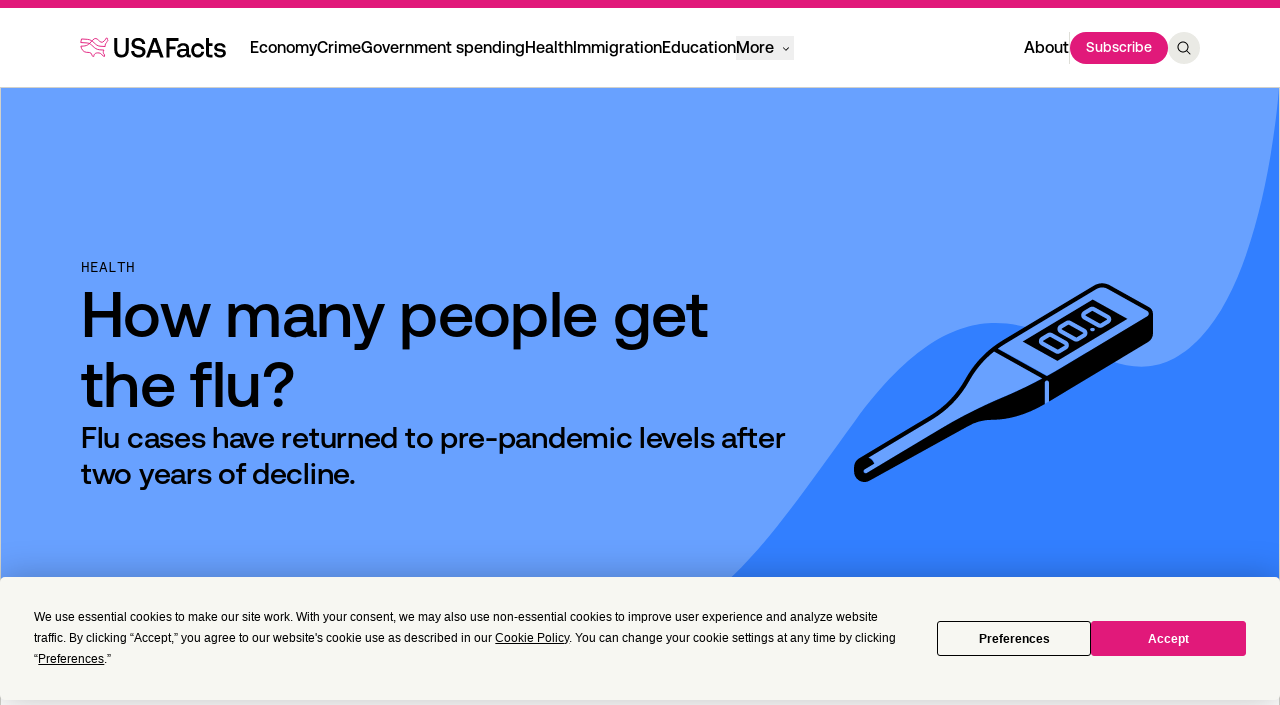

--- FILE ---
content_type: text/html; charset=utf-8
request_url: https://usafacts.org/articles/how-many-people-die-flu/?utm_source=referral&utm_medium=rss
body_size: 29842
content:
<!DOCTYPE html><html lang="en-US" class="h-full scroll-pt-28"><head><meta charSet="utf-8"/><meta name="viewport" content="width=device-width, initial-scale=1"/><link rel="preload" as="image" href="https://cdn.builder.io/api/v1/pixel?apiKey=0b9e002c2ba04655a10a2d191e448df9"/><link rel="stylesheet" href="https://staticweb.usafacts.org/next/_next/static/css/38bc80be3fc7c998.css" data-precedence="next"/><link rel="stylesheet" href="https://staticweb.usafacts.org/next/_next/static/css/1c9483551c40201a.css" data-precedence="next"/><link href="https://staticweb.usafacts.org/next/_next/static/css/e4f3187ea5d7458c.css" rel="stylesheet" as="style" data-precedence="dynamic"/><link rel="preload" as="script" fetchPriority="low" href="https://staticweb.usafacts.org/next/_next/static/chunks/webpack-1e5d7db0ad8ace9b.js"/><script src="https://staticweb.usafacts.org/next/_next/static/chunks/4bd1b696-ee40b621bc8267eb.js" async=""></script><script src="https://staticweb.usafacts.org/next/_next/static/chunks/1684-c7da8a1de69bb4b3.js" async=""></script><script src="https://staticweb.usafacts.org/next/_next/static/chunks/main-app-7acfc62d2051dd34.js" async=""></script><script src="https://staticweb.usafacts.org/next/_next/static/chunks/8cc6faea-b3938fa1e22a3c3d.js" async=""></script><script src="https://staticweb.usafacts.org/next/_next/static/chunks/d648eb28-9ff4261ac23e9449.js" async=""></script><script src="https://staticweb.usafacts.org/next/_next/static/chunks/9da6db1e-b371805506a4b068.js" async=""></script><script src="https://staticweb.usafacts.org/next/_next/static/chunks/cbbb468a-0ede0b6594dfe411.js" async=""></script><script src="https://staticweb.usafacts.org/next/_next/static/chunks/9350-e6aad4a21d9bca08.js" async=""></script><script src="https://staticweb.usafacts.org/next/_next/static/chunks/8545-9218ea2a05d158fb.js" async=""></script><script src="https://staticweb.usafacts.org/next/_next/static/chunks/389-ec63bdddee86be21.js" async=""></script><script src="https://staticweb.usafacts.org/next/_next/static/chunks/8034-f2bfa1cfc391fc8b.js" async=""></script><script src="https://staticweb.usafacts.org/next/_next/static/chunks/7339-b4a0226464b28406.js" async=""></script><script src="https://staticweb.usafacts.org/next/_next/static/chunks/2165-e40a950bcbafe768.js" async=""></script><script src="https://staticweb.usafacts.org/next/_next/static/chunks/1997-a08de53ca357f016.js" async=""></script><script src="https://staticweb.usafacts.org/next/_next/static/chunks/5450-55e9acd2393d12fc.js" async=""></script><script src="https://staticweb.usafacts.org/next/_next/static/chunks/7788-18d3a6444841038f.js" async=""></script><script src="https://staticweb.usafacts.org/next/_next/static/chunks/8049-809538b83b40ebc4.js" async=""></script><script src="https://staticweb.usafacts.org/next/_next/static/chunks/9105-56c506184f56d37b.js" async=""></script><script src="https://staticweb.usafacts.org/next/_next/static/chunks/5157-b1e2a9aa62c06fb2.js" async=""></script><script src="https://staticweb.usafacts.org/next/_next/static/chunks/9397-00e1593bed682a26.js" async=""></script><script src="https://staticweb.usafacts.org/next/_next/static/chunks/544-232a6e4d59040e45.js" async=""></script><script src="https://staticweb.usafacts.org/next/_next/static/chunks/app/articles/%5Bslug%5D/page-550753c2169d8a7a.js" async=""></script><script src="https://staticweb.usafacts.org/next/_next/static/chunks/app/%5B%5B...slug%5D%5D/page-0ae73a28ac891e64.js" async=""></script><link rel="preload" href="https://app.termly.io/resource-blocker/66f15982-8601-4409-bec3-2f2a60624046" as="script"/><link rel="preload" href="https://www.googletagmanager.com/gtm.js?id=GTM-P4PQFV9" as="script"/><link rel="preload" href="https://staticweb.usafacts.org/next/_next/static/chunks/8573.eab7461d7290a5df.js" as="script" fetchPriority="low"/><link rel="preload" href="https://staticweb.usafacts.org/next/_next/static/chunks/4945-899f695cae2237ce.js" as="script" fetchPriority="low"/><link rel="preload" href="https://staticweb.usafacts.org/next/_next/static/chunks/170-55525fd638bd7b62.js" as="script" fetchPriority="low"/><link rel="preload" href="https://staticweb.usafacts.org/next/_next/static/chunks/2376.40bff4f287f07051.js" as="script" fetchPriority="low"/><link rel="preload" href="https://staticweb.usafacts.org/next/_next/static/chunks/291.3ade51811c91f485.js" as="script" fetchPriority="low"/><link rel="preload" href="https://staticweb.usafacts.org/next/_next/static/chunks/1318.1301f06c29e3efa3.js" as="script" fetchPriority="low"/><meta name="theme-color" content="#E1197A"/><meta http-equiv="X-UA-Compatible" content="IE=edge"/><meta name="msapplication-TileColor" content="#E1197A"/><link rel="sitemap" type="application/xml" title="Sitemap" href="/sitemap.xml"/><script>(self.__next_s=self.__next_s||[]).push(["https://app.termly.io/resource-blocker/66f15982-8601-4409-bec3-2f2a60624046",{"id":"termly-script"}])</script><script>
              // TODO: Keep this script temporarily to prevent GTM/PostHog double-load issues. Can be removed once fully migrated off Wagtail
              window.noGTMPosthog = true;
            </script><title>How many people get the flu? | USAFacts</title><meta name="description" content="Flu cases have returned to pre-pandemic levels after two years of decline."/><meta name="application-name" content="USAFacts"/><meta name="msapplication-config" content="/browserconfig.xml"/><link rel="canonical" href="https://usafacts.org/articles/how-many-people-die-flu/"/><link rel="alternate" type="application/rss+xml" title="RSS" href="https://usafacts.org/rss/"/><link rel="alternate" type="application/rss+xml" title="SNS" href="https://usafacts.org/sns/"/><meta property="og:title" content="How many people get the flu? | USAFacts"/><meta property="og:description" content="Flu cases have returned to pre-pandemic levels after two years of decline."/><meta property="og:url" content="https://usafacts.org/articles/how-many-people-die-flu/"/><meta property="og:site_name" content="USAFacts"/><meta property="og:image" content="https://cdn.builder.io/api/v1/image/assets%2F0b9e002c2ba04655a10a2d191e448df9%2Ff38de50027814f9fa96e48f1a70bb43c"/><meta property="og:type" content="website"/><meta name="twitter:card" content="summary_large_image"/><meta name="twitter:site" content="@USAFacts"/><meta name="twitter:creator" content="@USAFacts"/><meta name="twitter:title" content="How many people get the flu? | USAFacts"/><meta name="twitter:description" content="Flu cases have returned to pre-pandemic levels after two years of decline."/><meta name="twitter:image" content="https://cdn.builder.io/api/v1/image/assets%2F0b9e002c2ba04655a10a2d191e448df9%2Ff38de50027814f9fa96e48f1a70bb43c"/><link rel="icon" href="/favicon-32x32.png" type="image/png" sizes="32x32"/><link rel="icon" href="/favicon-16x16.png" type="image/png" sizes="16x16"/><link rel="apple-touch-icon" href="/apple-touch-icon.png" sizes="180x180"/><link rel="apple-touch-icon-precomposed" href="/apple-touch-icon-precomposed.png"/><link rel="apple-touch-icon-precomposed" href="/apple-touch-icon-152x152-precomposed.png" sizes="152x152"/><link rel="mask-icon" href="/safari-pinned-tab.svg" color="#E1197A"/><link rel="icon" href="/android-chrome-192x192.png" sizes="192x192" type="image/png"/><link rel="icon" href="/android-chrome-512x512.png" sizes="512x512" type="image/png"/><link rel="msapplication-TileImage" href="/mstile-150x150.png"/><script>document.querySelectorAll('body link[rel="icon"], body link[rel="apple-touch-icon"]').forEach(el => document.head.appendChild(el))</script><script src="https://staticweb.usafacts.org/next/_next/static/chunks/polyfills-42372ed130431b0a.js" noModule=""></script></head><body class="flex min-h-full flex-col overflow-y-auto overscroll-none bg-white text-black antialiased"><!--$--><!--/$--><div class="hidden lg:block"><header class="fixed z-50 flex h-[var(--header-height)] w-screen flex-row border-t-[8px] border-t-magenta-500 bg-white"><div class="mx-auto my-auto flex w-full max-w-[90rem] items-center px-dXL"><a href="/" class="header_usafactsLogo__2YLKQ" aria-label="USAFacts Home"><svg xmlns="http://www.w3.org/2000/svg" fill="none" viewBox="0 0 201 28" class="w-[146px]" aria-hidden="true" focusable="false"><path fill="#000" d="M167.071 19.525a4.974 4.974 0 0 1-4.9 4 4.98 4.98 0 0 1-4.986-4.584l-.059-.662a6 6 0 0 1 0-.991l.059-.662a4.98 4.98 0 0 1 4.986-4.584 4.98 4.98 0 0 1 4.9 4h3.95c-.513-4.527-4.273-7.91-8.847-7.91a8.923 8.923 0 0 0-8.875 8.153l-.058.662a9.7 9.7 0 0 0 0 1.67l.058.662c.405 4.648 4.217 8.153 8.875 8.153 4.657 0 8.334-3.385 8.847-7.91h-3.95zM188.321 20.994q.11 1.468 1.358 2.427 1.283.918 3.3.919 1.798 0 2.898-.662 1.138-.699 1.138-1.838 0-.955-.513-1.433-.515-.477-1.394-.662-.845-.22-2.639-.44-2.459-.294-4.073-.772-1.575-.513-2.567-1.58-.953-1.102-.953-2.941 0-1.727.953-3.05.99-1.362 2.679-2.095 1.722-.734 3.888-.735 3.558 0 5.759 1.581 2.237 1.58 2.422 4.447h-3.852q-.148-1.287-1.285-2.095-1.138-.846-2.86-.846-1.724 0-2.787.662-1.064.66-1.065 1.801 0 .845.513 1.287.551.406 1.357.59.806.146 2.604.369 2.42.255 4.072.81 1.652.515 2.639 1.69.99 1.138.99 3.124 0 1.764-1.026 3.126-1.027 1.322-2.823 2.058-1.797.7-4.034.698-3.777 0-6.126-1.69-2.312-1.724-2.383-4.742h3.816zM173.531 11.878V1.476h3.997v6.91h4.95v3.492h-4.95v9.814q0 1.103.441 1.581.439.44 1.502.441h3.007v3.492h-3.815q-2.677 0-3.925-1.249-1.21-1.249-1.209-3.86V11.881zM152.349 23.75v3.456h-2.369c-1.224 0-2.102-.257-2.643-.771q-.806-.772-.805-2.243-2.127 3.234-6.199 3.234-3.154.001-5.062-1.469-1.906-1.469-1.906-4.044.001-2.905 2.054-4.446 2.054-1.58 5.979-1.581h4.732v-1.14q0-1.58-1.1-2.463-1.1-.919-3.044-.919-1.722 0-2.86.77-1.1.735-1.321 1.987h-3.888q.292-2.83 2.494-4.374 2.2-1.58 5.759-1.58 3.778 0 5.831 1.764t2.054 5.072v7.424q0 1.324 1.246 1.324zm-6.219-4.926h-4.913q-1.834.001-2.824.734-.99.7-.989 2.095 0 1.214.917 1.947.953.734 2.567.734 2.458 0 3.813-1.323 1.392-1.325 1.429-3.528v-.662zM119.094 1.477h16.394v3.748h-12.177v7.46h8.281v3.64h-8.281v10.878h-4.217zM90.916 27.206l9.61-25.73h5.025l9.575 25.73h-4.513l-2.419-6.36H97.666l-2.383 6.36zm7.921-9.96h8.181l-4.109-11.211zM74.559 18.824q.184 2.28 1.834 3.675 1.689 1.361 4.365 1.36 2.346 0 3.777-.99Q86 21.837 86 20.038q.001-1.286-.809-2.022-.77-.773-2.126-1.176t-3.816-.846q-2.495-.44-4.292-1.14a7 7 0 0 1-2.9-2.206q-1.099-1.469-1.1-3.86 0-2.206 1.137-3.933 1.175-1.727 3.228-2.684 2.089-.954 4.769-.955c1.786 0 3.473.344 4.914 1.028q2.163 1.029 3.411 2.83 1.247 1.8 1.358 4.116H85.63q-.222-1.984-1.723-3.198-1.504-1.213-3.815-1.212c-1.542 0-2.69.33-3.596.992q-1.32.955-1.321 2.72 0 1.248.77 1.986.805.733 2.126 1.103 1.32.368 3.78.81 2.492.441 4.292 1.176 1.797.733 2.935 2.167 1.137 1.434 1.137 3.784c0 1.567-.404 2.88-1.21 4.08q-1.21 1.803-3.375 2.83-2.165.992-4.914.992-3.046 0-5.354-1.104-2.312-1.1-3.632-3.05-1.284-1.984-1.321-4.521l4.144.072zM51.217 1.477V16.4c0 2.427.477 4.25 1.43 5.477q1.43 1.8 4.437 1.801c2.004 0 3.52-.6 4.474-1.801.978-1.227 1.466-3.05 1.466-5.477V1.477h4.217v14.702q0 5.513-2.603 8.379-2.568 2.865-7.557 2.865c-3.325 0-5.808-.955-7.52-2.865q-2.56-2.865-2.561-8.38V1.478z"></path><path stroke="#E1197A" stroke-linejoin="round" stroke-width="1.249" d="M8.754 20.424c-4.324-.338-7.018-4.215-7.558-8.206 9.096-.037 10.011-1.62 15.892-7.737 7.499-8.366 9.294 7.358 16.069 1.013 1.765-1.652 2.863-4.06 2.863-4.06 3.432.218 1.047 1.276 2.036 2.382.66.87-.228 1.76-.705 2.05-1.242.761-.31 1.598-1.452 2.417-.346.245-.659.547-.853.927-.55 1.06-.372 2.415-.442 3.514l-7.106-.455c-7.191-.538-8.66-8.578-17.336-9.13l-8.086-.516-.004-.003L1 7.376l8.867.563c6.974.444 8.489 8.564 17.286 9.124l5.695.363c-1.329 2.297-1.117 4.467.956 6.387l-.135 2.119c-1.39 0-2.176-.601-2.997-1.824-1.484-2.214-3.733-3.003-6.396-2.94-5.703.137-5.26 4.764-5.26 4.764-.924 0-2.494-.045-2.683-2.059-.356-3.759-5.034-3.287-7.58-3.447z"></path></svg></a><div class="ml-S"><nav aria-label="Main" data-orientation="horizontal" dir="ltr"><div style="position:relative"><ul data-orientation="horizontal" class="flex flex-row items-center justify-start gap-S" dir="ltr"><ul class="flex list-none flex-row items-center justify-start gap-XS header_primaryItems__UdAgD"><li><a href="/economy/" class="nav-item-link whitespace-nowrap body-md">Economy</a></li><li><a href="/crime/" class="nav-item-link whitespace-nowrap body-md">Crime</a></li><li><a href="/government-spending/" class="nav-item-link whitespace-nowrap body-md">Government spending</a></li><li><a href="/health/" class="nav-item-link whitespace-nowrap body-md">Health</a></li><li><a href="/immigration/" class="nav-item-link whitespace-nowrap body-md">Immigration</a></li><li><a href="/education/" class="nav-item-link whitespace-nowrap body-md">Education</a></li></ul><li><button id="radix-«Rilpb»-trigger-radix-«R5ilpb»" data-state="closed" aria-expanded="false" aria-controls="radix-«Rilpb»-content-radix-«R5ilpb»" class="nav-item-link flex flex-row body-md" data-radix-collection-item="">More<svg xmlns="http://www.w3.org/2000/svg" width="16" height="16" fill="none" class="ml-base-M self-center" aria-hidden="true" focusable="false"><path fill="currentColor" d="M7.723 10.58 5.115 7.974a.392.392 0 0 1 .554-.555l2.33 2.332 2.332-2.33a.392.392 0 0 1 .554.553l-2.608 2.609a.39.39 0 0 1-.554-.001"></path></svg></button></li></ul></div></nav></div><div class="ml-auto flex flex-row items-center gap-XXS"><a href="/about-usafacts/" class="nav-item-link body-md">About</a><div class="h-M border-l border-hairline-on-white"></div><button type="button" aria-haspopup="dialog" aria-expanded="false" aria-controls="radix-«R3qlpb»" data-state="closed" class="button button-primary content-center rounded-32 px-XXS py-[5.5px]">Subscribe</button><div class="flex items-center justify-center"><button type="button" aria-haspopup="dialog" aria-expanded="false" aria-controls="radix-«R4qlpb»" data-state="closed" class="button button-small h-M w-M border-0 bg-grey-50 hover:bg-magenta-500 hover:text-white active:text-white" aria-label="Search"><svg xmlns="http://www.w3.org/2000/svg" width="16" height="17" fill="none" aria-hidden="true" focusable="false"><path fill="currentColor" d="m14.354 14.646-3.13-3.129a5.507 5.507 0 1 0-.706.707l3.128 3.13a.498.498 0 0 0 .816-.163.5.5 0 0 0-.108-.545M2.5 8a4.5 4.5 0 1 1 9 0 4.5 4.5 0 0 1-9 0"></path></svg></button><button type="button" aria-haspopup="dialog" aria-expanded="false" aria-controls="radix-«R4qlpb»" data-state="closed" class="hidden"></button></div></div></div></header></div><div class="block lg:hidden"><header class="fixed z-50 flex h-[var(--header-height)] w-screen flex-col border-t-[8px] border-t-magenta-500 bg-white px-XS md:px-[2.5rem]"><div class="my-auto grid grid-cols-[1fr_2fr_1fr] items-center"><div class="flex justify-start"><div class="group"><svg xmlns="http://www.w3.org/2000/svg" width="22" height="22" fill="none" class="text-primary-on-white group-hover:text-text-highlight group-active:text-text-highlight" aria-hidden="true" focusable="false"><path fill="currentColor" d="M19.25 11a.687.687 0 0 1-.687.688H3.438a.687.687 0 1 1 0-1.376h15.125a.687.687 0 0 1 .687.688M3.438 6.188h15.125a.687.687 0 0 0 0-1.375H3.438a.688.688 0 1 0 0 1.375m15.125 9.625H3.438a.687.687 0 1 0 0 1.374h15.125a.687.687 0 1 0 0-1.375"></path></svg><button class="nav-item-link absolute inset-0 left-base-L top-XS z-10 h-L w-L md:left-[1.75rem] md:top-[1.75rem]" aria-label="Menu" type="button" aria-haspopup="dialog" aria-expanded="false" aria-controls="radix-«Rclpb»" data-state="closed"></button></div></div><a href="/" class="m-auto" aria-label="USAFacts Home"><svg xmlns="http://www.w3.org/2000/svg" fill="none" viewBox="0 0 201 28" class="h-[16px] w-[120px]" aria-hidden="true" focusable="false"><path fill="#000" d="M167.071 19.525a4.974 4.974 0 0 1-4.9 4 4.98 4.98 0 0 1-4.986-4.584l-.059-.662a6 6 0 0 1 0-.991l.059-.662a4.98 4.98 0 0 1 4.986-4.584 4.98 4.98 0 0 1 4.9 4h3.95c-.513-4.527-4.273-7.91-8.847-7.91a8.923 8.923 0 0 0-8.875 8.153l-.058.662a9.7 9.7 0 0 0 0 1.67l.058.662c.405 4.648 4.217 8.153 8.875 8.153 4.657 0 8.334-3.385 8.847-7.91h-3.95zM188.321 20.994q.11 1.468 1.358 2.427 1.283.918 3.3.919 1.798 0 2.898-.662 1.138-.699 1.138-1.838 0-.955-.513-1.433-.515-.477-1.394-.662-.845-.22-2.639-.44-2.459-.294-4.073-.772-1.575-.513-2.567-1.58-.953-1.102-.953-2.941 0-1.727.953-3.05.99-1.362 2.679-2.095 1.722-.734 3.888-.735 3.558 0 5.759 1.581 2.237 1.58 2.422 4.447h-3.852q-.148-1.287-1.285-2.095-1.138-.846-2.86-.846-1.724 0-2.787.662-1.064.66-1.065 1.801 0 .845.513 1.287.551.406 1.357.59.806.146 2.604.369 2.42.255 4.072.81 1.652.515 2.639 1.69.99 1.138.99 3.124 0 1.764-1.026 3.126-1.027 1.322-2.823 2.058-1.797.7-4.034.698-3.777 0-6.126-1.69-2.312-1.724-2.383-4.742h3.816zM173.531 11.878V1.476h3.997v6.91h4.95v3.492h-4.95v9.814q0 1.103.441 1.581.439.44 1.502.441h3.007v3.492h-3.815q-2.677 0-3.925-1.249-1.21-1.249-1.209-3.86V11.881zM152.349 23.75v3.456h-2.369c-1.224 0-2.102-.257-2.643-.771q-.806-.772-.805-2.243-2.127 3.234-6.199 3.234-3.154.001-5.062-1.469-1.906-1.469-1.906-4.044.001-2.905 2.054-4.446 2.054-1.58 5.979-1.581h4.732v-1.14q0-1.58-1.1-2.463-1.1-.919-3.044-.919-1.722 0-2.86.77-1.1.735-1.321 1.987h-3.888q.292-2.83 2.494-4.374 2.2-1.58 5.759-1.58 3.778 0 5.831 1.764t2.054 5.072v7.424q0 1.324 1.246 1.324zm-6.219-4.926h-4.913q-1.834.001-2.824.734-.99.7-.989 2.095 0 1.214.917 1.947.953.734 2.567.734 2.458 0 3.813-1.323 1.392-1.325 1.429-3.528v-.662zM119.094 1.477h16.394v3.748h-12.177v7.46h8.281v3.64h-8.281v10.878h-4.217zM90.916 27.206l9.61-25.73h5.025l9.575 25.73h-4.513l-2.419-6.36H97.666l-2.383 6.36zm7.921-9.96h8.181l-4.109-11.211zM74.559 18.824q.184 2.28 1.834 3.675 1.689 1.361 4.365 1.36 2.346 0 3.777-.99Q86 21.837 86 20.038q.001-1.286-.809-2.022-.77-.773-2.126-1.176t-3.816-.846q-2.495-.44-4.292-1.14a7 7 0 0 1-2.9-2.206q-1.099-1.469-1.1-3.86 0-2.206 1.137-3.933 1.175-1.727 3.228-2.684 2.089-.954 4.769-.955c1.786 0 3.473.344 4.914 1.028q2.163 1.029 3.411 2.83 1.247 1.8 1.358 4.116H85.63q-.222-1.984-1.723-3.198-1.504-1.213-3.815-1.212c-1.542 0-2.69.33-3.596.992q-1.32.955-1.321 2.72 0 1.248.77 1.986.805.733 2.126 1.103 1.32.368 3.78.81 2.492.441 4.292 1.176 1.797.733 2.935 2.167 1.137 1.434 1.137 3.784c0 1.567-.404 2.88-1.21 4.08q-1.21 1.803-3.375 2.83-2.165.992-4.914.992-3.046 0-5.354-1.104-2.312-1.1-3.632-3.05-1.284-1.984-1.321-4.521l4.144.072zM51.217 1.477V16.4c0 2.427.477 4.25 1.43 5.477q1.43 1.8 4.437 1.801c2.004 0 3.52-.6 4.474-1.801.978-1.227 1.466-3.05 1.466-5.477V1.477h4.217v14.702q0 5.513-2.603 8.379-2.568 2.865-7.557 2.865c-3.325 0-5.808-.955-7.52-2.865q-2.56-2.865-2.561-8.38V1.478z"></path><path stroke="#E1197A" stroke-linejoin="round" stroke-width="1.249" d="M8.754 20.424c-4.324-.338-7.018-4.215-7.558-8.206 9.096-.037 10.011-1.62 15.892-7.737 7.499-8.366 9.294 7.358 16.069 1.013 1.765-1.652 2.863-4.06 2.863-4.06 3.432.218 1.047 1.276 2.036 2.382.66.87-.228 1.76-.705 2.05-1.242.761-.31 1.598-1.452 2.417-.346.245-.659.547-.853.927-.55 1.06-.372 2.415-.442 3.514l-7.106-.455c-7.191-.538-8.66-8.578-17.336-9.13l-8.086-.516-.004-.003L1 7.376l8.867.563c6.974.444 8.489 8.564 17.286 9.124l5.695.363c-1.329 2.297-1.117 4.467.956 6.387l-.135 2.119c-1.39 0-2.176-.601-2.997-1.824-1.484-2.214-3.733-3.003-6.396-2.94-5.703.137-5.26 4.764-5.26 4.764-.924 0-2.494-.045-2.683-2.059-.356-3.759-5.034-3.287-7.58-3.447z"></path></svg></a><div class="justify-self-end"><button type="button" aria-haspopup="dialog" aria-expanded="false" aria-controls="radix-«Rslpb»" data-state="closed" class="nav-item-link flex h-L w-L items-center justify-center text-primary-on-white hover:text-text-highlight active:text-text-highlight" aria-label="Search"><svg xmlns="http://www.w3.org/2000/svg" width="22" height="22" fill="none" aria-hidden="true" focusable="false"><path fill="currentColor" d="m19.737 18.764-4.303-4.302a7.572 7.572 0 1 0-.972.972l4.302 4.302a.69.69 0 0 0 1.174-.486.7.7 0 0 0-.201-.486m-16.3-9.139a6.188 6.188 0 1 1 6.188 6.188 6.195 6.195 0 0 1-6.187-6.188"></path></svg></button><button type="button" aria-haspopup="dialog" aria-expanded="false" aria-controls="radix-«Rslpb»" data-state="closed" class="hidden"></button></div></div></header></div><div class="pt-[var(--header-height)]"></div><main class="article_articlePage__6cTAX border border-hairline-on-grey"><script type="application/ld+json">{"@context":"https://schema.org","@type":"NewsArticle","headline":"How many people get the flu?","datePublished":"2021-03-19T22:28:42.848Z","dateModified":"2023-12-06T07:00:00.000Z","image":["https://cdn.builder.io/api/v1/image/assets%2F0b9e002c2ba04655a10a2d191e448df9%2Ff38de50027814f9fa96e48f1a70bb43c"],"author":{"@context":"http://schema.org/","@type":"Organization","@id":"http://usafacts.org","name":"USAFacts","areaServed":"United States","duns":"4d9afcf0ebf27bc3f1e5a8294d285c80","email":"info@usafacts.org","url":"https://usafacts.org","logo":"https://staticweb.usafacts.org/static/images/default-meta-image.jpg","founder":"Steve Ballmer","legalName":"USAFacts Institute"},"publisher":{"@type":"Organization","name":"USAFacts","logo":"https://staticweb.usafacts.org/static/images/default-meta-image.jpg"}}</script><div class="w-full overflow-hidden lg:bg-gradient-to-r lg:from-[var(--gradient-bg)] lg:from-0% lg:via-[var(--gradient-bg)] lg:via-50% lg:to-[var(--gradient-wave)] lg:to-50%" style="--gradient-bg:#68A1FF;--gradient-wave:#327FFF;--picker-bg-color:rgba(255,255,255,0.3);--picker-bg-color-hover:rgba(255,255,255,0.6)"><div class="relative flex flex-col gap-XXS md:gap-S lg:mx-auto lg:min-h-[568px] lg:max-w-[1440px] lg:flex-row lg:gap-base-L lg:p-dXL bg-blue-300"><svg xmlns="http://www.w3.org/2000/svg" fill="none" preserveAspectRatio="none" viewBox="0 0 100 48.2" class="text-blue-500 absolute left-0 top-0 h-[188px] w-full md:hidden" aria-hidden="true" focusable="false"><path fill="currentColor" d="M100 1.88c-2.2 8.68-4.9 17.04-8.1 22.28C59.8 77.4 37.5-10.15 0 48.1V-6.4h100z"></path></svg><svg xmlns="http://www.w3.org/2000/svg" fill="none" class="text-blue-500 absolute left-0 top-0 hidden h-[188px] w-full md:block lg:hidden" aria-hidden="true" focusable="false"><path fill="currentColor" d="M1024 7.314c-22.47 33.826-50.243 66.41-82.611 86.82C612.364 301.593 383.962-39.56.003 187.316c-.006 133.638 0-229.14 0-78.602V-25H1024z"></path></svg><svg xmlns="http://www.w3.org/2000/svg" fill="none" class="text-blue-500 absolute bottom-0 right-0 hidden h-[568px] w-[761px] lg:block" aria-hidden="true" focusable="false"><path fill="currentColor" d="M761 0c0-.006-12 179-78 248.997C578.146 360.2 502.915 106 337 332.998 231.16 477.803 180.971 566.912 0 568h761z"></path></svg><div class="relative flex pt-S md:pt-M lg:order-2 lg:items-center lg:pt-0"><div class="relative z-10 lg:ml-auto lg:flex lg:items-center lg:justify-center"><div class="aspect-square w-[187px] md:w-[307px] lg:w-[408px] [&amp;_svg]:h-full [&amp;_svg]:w-full text-blue-300"><svg width="408" height="408" viewBox="0 0 408 408" fill="currentColor"
     xmlns="http://www.w3.org/2000/svg">
  <path
    d="M254.101 214.209V235.686L258.302 233.183V214.209C258.302 213.052 257.357 212.106 256.202 212.106C255.046 212.106 254.101 213.052 254.101 214.209Z"
    fill="currentColor"/>
  <path
    d="M208.073 185.687L251.684 210.066C251.201 210.318 250.74 210.592 250.258 210.844V210.866C249.334 211.349 248.408 211.81 247.506 212.293C244.186 214.039 240.844 215.724 237.483 217.386C236.286 217.975 235.089 218.585 233.871 219.153C232.169 219.973 230.468 220.771 228.767 221.57C227.443 222.18 226.141 222.793 224.818 223.402C223.159 224.16 221.476 224.916 219.816 225.673C218.304 226.346 216.771 227 215.259 227.652C213.936 228.22 212.634 228.806 211.311 229.353C206.269 231.478 201.246 233.708 196.247 236.001C180.324 243.342 164.675 251.61 149.592 260.676L90.375 296.143C90.375 296.143 90.2884 296.226 90.2474 296.267L76.1749 304.704C75.8389 304.915 75.4601 305 75.1031 305C74.3889 305 73.6939 304.64 73.2948 303.967C72.7079 302.979 73.0233 301.675 74.0094 301.086L83.6304 295.322C82.8952 293.303 81.5521 291.536 79.704 290.295C79.1161 289.895 78.4855 289.58 77.8556 289.327L141.339 251.188C156.904 241.848 169.781 228.49 178.561 212.567C184.884 201.124 193.246 191.196 203.392 183.076L208.073 185.687Z"
    fill="currentColor"/>
  <path
    d="M305.629 120.623C309.095 118.52 313.446 118.457 316.975 120.455L356.403 142.458C357.39 143.005 357.979 144.013 358 145.127C358 146.221 357.473 147.232 356.549 147.799H356.531L272.46 198.326C270.465 199.525 268.469 200.682 266.452 201.86C265.969 202.133 265.484 202.43 265.001 202.725C262.082 204.407 259.122 206.07 256.16 207.69L210.323 182.149L207.067 180.32C209.399 178.638 211.815 177.019 214.293 175.505L305.629 120.623Z"
    fill="currentColor"/>
  <path
    d="M294.704 146.758C294.473 146.884 294.431 147.095 294.431 147.242C294.431 147.389 294.473 147.578 294.704 147.704L308.874 155.609C309.042 155.714 309.252 155.693 309.42 155.609L315.769 151.783C316.001 151.657 316.043 151.446 316.043 151.299C316.043 151.152 316.001 150.963 315.769 150.837L301.6 142.932C301.431 142.848 301.221 142.848 301.053 142.932L294.683 146.758H294.704Z"
    fill="black"/>
  <path
    d="M277.822 156.702C277.654 156.618 277.444 156.618 277.275 156.702L270.926 160.529C270.695 160.655 270.653 160.865 270.653 161.012C270.653 161.159 270.695 161.348 270.926 161.475L285.096 169.379C285.264 169.485 285.475 169.464 285.643 169.379L291.992 165.553C292.223 165.427 292.265 165.217 292.265 165.07C292.265 164.922 292.223 164.733 291.992 164.607L277.822 156.702Z"
    fill="black"/>
  <path
    d="M231.718 173.542L266.385 192.884L336.414 150.858L301.726 131.537L231.718 173.542ZM275.594 181.279L269.223 185.105C268.467 185.547 267.605 185.778 266.764 185.778C265.965 185.778 265.166 185.568 264.451 185.168L250.281 177.263C248.789 176.422 247.885 174.909 247.864 173.206C247.843 171.482 248.704 169.947 250.176 169.043L256.546 165.217C258.018 164.355 259.826 164.334 261.298 165.154L275.467 173.059C276.96 173.9 277.864 175.413 277.885 177.116C277.906 178.84 277.044 180.375 275.573 181.279H275.594ZM294.157 169.148L287.787 172.974C287.03 173.416 286.168 173.647 285.327 173.647C284.529 173.647 283.73 173.437 283.015 173.038L268.845 165.133C267.352 164.292 266.448 162.778 266.427 161.054C266.406 159.33 267.268 157.796 268.74 156.892L275.11 153.065C276.582 152.203 278.39 152.182 279.861 153.002L294.031 160.907C295.524 161.748 296.428 163.262 296.449 164.965C296.47 166.688 295.608 168.223 294.157 169.127V169.148ZM301.473 163.304C300.17 163.304 299.098 162.526 299.098 161.58C299.098 160.634 300.149 159.856 301.473 159.856C302.798 159.856 303.849 160.634 303.849 161.58C303.849 162.526 302.777 163.304 301.473 163.304ZM317.83 147.158C319.322 147.999 320.226 149.512 320.247 151.236C320.268 152.96 319.406 154.495 317.935 155.399L311.565 159.225C310.808 159.667 309.946 159.898 309.105 159.898C308.306 159.898 307.507 159.688 306.792 159.288L292.623 151.383C291.13 150.542 290.226 149.029 290.205 147.305C290.184 145.581 291.046 144.046 292.517 143.142L298.888 139.316C300.359 138.454 302.167 138.433 303.639 139.253L317.809 147.158H317.83Z"
    fill="black"/>
  <path
    d="M259.258 168.833C259.09 168.749 258.88 168.749 258.712 168.833L252.363 172.659C252.131 172.785 252.089 172.995 252.089 173.143C252.089 173.29 252.131 173.479 252.363 173.605L266.532 181.51C266.701 181.615 266.911 181.594 267.079 181.51L273.428 177.684C273.659 177.558 273.701 177.347 273.701 177.2C273.701 177.053 273.659 176.864 273.428 176.738L259.258 168.833Z"
    fill="black"/>
  <path
    d="M361.937 148.398V145.623C361.937 145.623 361.937 145.623 361.937 145.602C361.937 145.581 361.937 145.56 361.937 145.539C361.895 142.89 360.486 140.556 358.195 139.253L318.734 117.262C313.898 114.55 307.928 114.634 303.155 117.493L211.745 172.344C208.213 174.488 204.807 176.822 201.612 179.303C201.591 179.303 201.549 179.324 201.528 179.345C190.427 187.964 181.324 198.602 174.492 210.964C166.061 226.227 153.699 239.03 138.752 248.007L68.1127 290.37C67.3769 290.811 66.7041 291.337 66.0944 291.946C65.9262 292.115 65.758 292.325 65.5899 292.514C65.4847 292.64 65.3586 292.766 65.2745 292.892C64.0972 294.406 63.3824 296.235 63.1932 298.169C63.1722 298.401 63.1301 298.632 63.1091 298.863V303.362C63.004 306.915 64.7069 310.237 67.6502 312.213C69.3951 313.39 71.4344 314 73.4737 314C75.3027 314 77.1107 313.516 78.7295 312.57C79.5284 312.108 175.795 258.876 176.825 258.309C184.036 253.978 192.446 251.77 201.254 251.792C217.863 251.855 236.006 246.494 253.771 236.087V214.622C253.771 213.466 254.717 212.52 255.873 212.52C257.03 212.52 257.976 213.466 257.976 214.622V233.585L357.123 174.005C360.129 172.176 362 168.875 362 165.364V148.524C362 148.524 362 148.419 361.979 148.356L361.937 148.398ZM249.924 211.279C248.999 211.763 248.074 212.225 247.17 212.709C243.848 214.454 240.505 216.136 237.142 217.797C235.943 218.385 234.745 218.995 233.525 219.563C231.823 220.382 230.12 221.181 228.417 221.98C227.092 222.59 225.789 223.2 224.464 223.809C222.803 224.566 221.122 225.323 219.461 226.08C217.947 226.753 216.412 227.404 214.899 228.056C213.574 228.624 212.271 229.212 210.946 229.759C205.901 231.882 200.876 234.111 195.872 236.402C179.937 243.74 164.274 252.002 149.179 261.063L89.914 296.508C89.914 296.508 89.8299 296.593 89.7879 296.635L75.7022 305.065C75.3658 305.275 74.9874 305.359 74.63 305.359C73.9152 305.359 73.2214 305.002 72.8219 304.329C72.2333 303.341 72.5486 302.038 73.5367 301.449L83.1655 295.689C82.4297 293.67 81.0842 291.904 79.2341 290.664C78.6454 290.264 78.0147 289.949 77.384 289.697L140.917 251.581C156.495 242.247 169.383 228.897 178.171 212.982C184.499 201.545 192.866 191.622 203.02 183.507L207.709 186.114L251.353 210.48C250.87 210.733 250.407 211.006 249.924 211.258V211.279ZM356.282 148.251L272.146 198.749C270.148 199.948 268.151 201.104 266.133 202.281C265.649 202.555 265.166 202.849 264.682 203.143C261.76 204.825 258.796 206.486 255.831 208.105L209.958 182.582L206.7 180.753C209.033 179.071 211.451 177.452 213.932 175.939L305.342 121.089C308.811 118.986 313.162 118.923 316.694 120.92L356.156 142.911C357.144 143.458 357.732 144.467 357.753 145.581C357.753 146.674 357.228 147.683 356.303 148.251H356.282Z"
    fill="black"/>
</svg>
</div></div></div><div class="relative z-10 flex flex-1 flex-col justify-center gap-XS px-XS pb-mXL md:gap-S md:px-dXL md:pb-dXXL lg:order-1 lg:max-w-[800px] lg:p-0"><nav aria-label="Breadcrumb"><ol class="list-none text-base md:text-lg"><li class="inline-flex items-center"><a href="/health/" class="eyebrow transition-colors font-mono text-primary-on-white hover:text-grey-700">Health</a></li></ol></nav><script type="application/ld+json">{"@context":"https://schema.org","@type":"BreadcrumbList","itemListElement":[{"@type":"ListItem","position":1,"name":"Home","item":"https://usafacts.org/"},{"@type":"ListItem","position":2,"name":"Health","item":"https://usafacts.org/health/"},{"@type":"ListItem","position":3,"name":"How many people get the flu?","item":"https://usafacts.org/articles/how-many-people-die-flu/"}]}</script><h1 class="display-1 text-black">How many people get the flu?</h1><p class="display-3 text-black">Flu cases have returned to pre-pandemic levels after two years of decline.</p></div></div></div><div class="layout-grid_gridWrapper__XzKYN pb-mXXL pt-M md:pb-dXL md:pt-mXXL"><div class="layout-grid_layoutGrid__Nbdij"><div class="layout-grid_gridItem__tvcKY mb-M lg:mb-0" style="--desktop-cols:1 / 3"><div class="date-updated flex flex-row items-center gap-XXS lg:flex-col lg:items-start"><div class="flex h-12 w-12 shrink-0 items-center justify-center rounded-full bg-grey-50"><svg xmlns="http://www.w3.org/2000/svg" fill="none" viewBox="0 0 24 24" class="h-6 w-6" aria-hidden="true" focusable="false"><path fill="currentColor" d="M19.5 3h-2.25v-.75a.75.75 0 1 0-1.5 0V3h-7.5v-.75a.75.75 0 0 0-1.5 0V3H4.5A1.5 1.5 0 0 0 3 4.5v15A1.5 1.5 0 0 0 4.5 21h15a1.5 1.5 0 0 0 1.5-1.5v-15A1.5 1.5 0 0 0 19.5 3M6.75 4.5v.75a.75.75 0 0 0 1.5 0V4.5h7.5v.75a.75.75 0 1 0 1.5 0V4.5h2.25v3h-15v-3zm12.75 15h-15V9h15zm-6.375-7.125a1.125 1.125 0 1 1-2.25 0 1.125 1.125 0 0 1 2.25 0m4.125 0a1.125 1.125 0 1 1-2.25 0 1.125 1.125 0 0 1 2.25 0M9 16.125a1.125 1.125 0 1 1-2.25 0 1.125 1.125 0 0 1 2.25 0m4.125 0a1.125 1.125 0 1 1-2.25 0 1.125 1.125 0 0 1 2.25 0m4.125 0a1.125 1.125 0 1 1-2.25 0 1.125 1.125 0 0 1 2.25 0"></path></svg></div><div class="flex flex-col body-sm lg:items-start"><span class="text-primary-on-white">Updated Dec 6, 2023</span><span class="text-secondary-on-white">by the<!-- --> <a href="/editorial-guidelines/" class="link">USAFacts team</a></span></div></div></div><div class="layout-grid_gridItem__tvcKY article_articleContent__PC0cu" style="--desktop-cols:3 / 11"><div class="builder-component builder-component-287328de89304c45b4a44ec1487ad7b6" data-name="article-page" data-source="Rendered by Builder.io"><div class="builder-content" builder-content-id="287328de89304c45b4a44ec1487ad7b6" builder-model="article-page"><div data-builder-component="article-page" data-builder-content-id="287328de89304c45b4a44ec1487ad7b6"><style data-emotion-css="h47494">.css-h47494{display:-webkit-box;display:-webkit-flex;display:-ms-flexbox;display:flex;-webkit-flex-direction:column;-ms-flex-direction:column;flex-direction:column;-webkit-align-items:stretch;-webkit-box-align:stretch;-ms-flex-align:stretch;align-items:stretch;}</style><div class="builder-blocks css-h47494" builder-type="blocks"><div class="builder-block builder-9205f3b6b6a94935b3659d25dc2469c6 builder-has-component css-q50rte" builder-id="builder-9205f3b6b6a94935b3659d25dc2469c6"><div class="builder-text rich-text_richTextLarge__YvQ0D rich-text_richText__iZUu4"><p>During the 2022–2023 US flu season, an estimated 31.91 million people experienced symptoms of the influenza virus.</p><p>After two years of unusually low levels of recorded flu activity, cases jumped from 2022 to 2023, according to <a href="https://www.cdc.gov/flu/about/burden/2022-2023.htm" rel="noopener noreferrer" target="_blank">preliminary Centers for Disease Control and Prevention (CDC) estimates</a>.</p><h2>When is the flu season?</h2><p>The <a href="https://www.cdc.gov/flu/weekly/overview.htm" rel="noopener noreferrer" target="_blank">CDC</a> determines the start and end of flu season by monitoring flu activity — illnesses, medical visits, and hospitalizations — through its <a href="https://www.cdc.gov/flu/weekly/overview.htm" rel="noopener noreferrer" target="_blank">influenza surveillance systems</a>. Most seasons begin in October, peak between December and February, and continue through May.</p><p>The 2022–23 flu season began in October 2022 and continued until early September 2023, according to the CDC. Nearly 85% of cases during this season were recorded between October and January based on data from the <a href="https://gis.cdc.gov/grasp/fluview/mortality.html" rel="noopener noreferrer" target="_blank">National Center for Health Statistics</a>.</p><p>For context, flu activity during the <a href="https://www.cdc.gov/flu/season/faq-flu-season-2021-2022.htm#:~:text=Nationally%2C%20flu%20activity%20during%20the,the%20second%20in%20April%202022." rel="noopener noreferrer" target="_blank">2021-2022 season</a> began to increase in November and remained elevated until mid-June.</p><h3>Why were flu cases so low during the pandemic?</h3><p>The CDC attributed low flu activity during the pandemic to COVID-19 mitigation efforts that are also effective in slowing the spread of the flu, such as <a href="https://www.cdc.gov/flu/season/faq-flu-season-2020-2021.htm" rel="noopener noreferrer" target="_blank">the use of face masks, staying home, reduced travel, school closures, and more</a><strong><a href="https://www.cdc.gov/flu/season/faq-flu-season-2020-2021.htm" rel="noopener noreferrer" target="_blank">.</a></strong> As a result, estimates of those impacted by the 2021–22 flu season are as much as 90% lower than in past years.</p><p>The CDC described flu activity in the 2020–21 flu season as <a href="https://www.cdc.gov/flu/season/faq-flu-season-2020-2021.htm" rel="noopener noreferrer" target="_blank">“unusually low.”</a> It was the lowest flu activity since the CDC first began collecting data in 1997.</p><p>Flu cases rebounded during the 2021–22 season compared to the previous year, but were the second lowest in over a decade.</p><h2>How many people die from the flu?</h2><p>The CDC estimates that between 12,000 and 52,000 people died of the flu annually between 2010 and 2020. The 2017–18 flu season had more related deaths than any other season: an estimated 52,000.</p><p>According to <a href="https://www.cdc.gov/flu/about/burden/past-seasons.html" rel="noopener noreferrer" target="_blank">CDC data</a>, the flu led to 15 million medical visits, over 360,000 hospitalizations, and 21,410 deaths during the 2022–23 season.</p></div></div><div class="builder-block builder-fdf42d2ff77c4fea8ef79df603afb273 builder-has-component css-q50rte" builder-id="builder-fdf42d2ff77c4fea8ef79df603afb273"><div class="chart-wrapper py-L&#x27;,&#x27;md:mx-0 -mx-XS bg-background-medium px-XS md:rounded-sm md:p-L"><div class="noscript-hidden"><div class="flex w-full flex-col"><div class="builder-block builder-9ba81d318bea4268966b52aacebd8b09 builder-has-component css-q50rte" builder-id="builder-9ba81d318bea4268966b52aacebd8b09" data-testid="datawrapper-embed"></div></div><div class="mt-M md:mt-L"><div class="flex flex-col gap-M md:flex-row md:items-center md:justify-between"><div class="flex flex-col gap-XXS"></div><svg xmlns="http://www.w3.org/2000/svg" fill="none" viewBox="0 0 201 28" class="h-[13.1px] w-[100px] md:h-[15.2px] md:w-[116px]" aria-hidden="true" focusable="false"><path fill="#000" d="M167.071 19.525a4.974 4.974 0 0 1-4.9 4 4.98 4.98 0 0 1-4.986-4.584l-.059-.662a6 6 0 0 1 0-.991l.059-.662a4.98 4.98 0 0 1 4.986-4.584 4.98 4.98 0 0 1 4.9 4h3.95c-.513-4.527-4.273-7.91-8.847-7.91a8.923 8.923 0 0 0-8.875 8.153l-.058.662a9.7 9.7 0 0 0 0 1.67l.058.662c.405 4.648 4.217 8.153 8.875 8.153 4.657 0 8.334-3.385 8.847-7.91h-3.95zM188.321 20.994q.11 1.468 1.358 2.427 1.283.918 3.3.919 1.798 0 2.898-.662 1.138-.699 1.138-1.838 0-.955-.513-1.433-.515-.477-1.394-.662-.845-.22-2.639-.44-2.459-.294-4.073-.772-1.575-.513-2.567-1.58-.953-1.102-.953-2.941 0-1.727.953-3.05.99-1.362 2.679-2.095 1.722-.734 3.888-.735 3.558 0 5.759 1.581 2.237 1.58 2.422 4.447h-3.852q-.148-1.287-1.285-2.095-1.138-.846-2.86-.846-1.724 0-2.787.662-1.064.66-1.065 1.801 0 .845.513 1.287.551.406 1.357.59.806.146 2.604.369 2.42.255 4.072.81 1.652.515 2.639 1.69.99 1.138.99 3.124 0 1.764-1.026 3.126-1.027 1.322-2.823 2.058-1.797.7-4.034.698-3.777 0-6.126-1.69-2.312-1.724-2.383-4.742h3.816zM173.531 11.878V1.476h3.997v6.91h4.95v3.492h-4.95v9.814q0 1.103.441 1.581.439.44 1.502.441h3.007v3.492h-3.815q-2.677 0-3.925-1.249-1.21-1.249-1.209-3.86V11.881zM152.349 23.75v3.456h-2.369c-1.224 0-2.102-.257-2.643-.771q-.806-.772-.805-2.243-2.127 3.234-6.199 3.234-3.154.001-5.062-1.469-1.906-1.469-1.906-4.044.001-2.905 2.054-4.446 2.054-1.58 5.979-1.581h4.732v-1.14q0-1.58-1.1-2.463-1.1-.919-3.044-.919-1.722 0-2.86.77-1.1.735-1.321 1.987h-3.888q.292-2.83 2.494-4.374 2.2-1.58 5.759-1.58 3.778 0 5.831 1.764t2.054 5.072v7.424q0 1.324 1.246 1.324zm-6.219-4.926h-4.913q-1.834.001-2.824.734-.99.7-.989 2.095 0 1.214.917 1.947.953.734 2.567.734 2.458 0 3.813-1.323 1.392-1.325 1.429-3.528v-.662zM119.094 1.477h16.394v3.748h-12.177v7.46h8.281v3.64h-8.281v10.878h-4.217zM90.916 27.206l9.61-25.73h5.025l9.575 25.73h-4.513l-2.419-6.36H97.666l-2.383 6.36zm7.921-9.96h8.181l-4.109-11.211zM74.559 18.824q.184 2.28 1.834 3.675 1.689 1.361 4.365 1.36 2.346 0 3.777-.99Q86 21.837 86 20.038q.001-1.286-.809-2.022-.77-.773-2.126-1.176t-3.816-.846q-2.495-.44-4.292-1.14a7 7 0 0 1-2.9-2.206q-1.099-1.469-1.1-3.86 0-2.206 1.137-3.933 1.175-1.727 3.228-2.684 2.089-.954 4.769-.955c1.786 0 3.473.344 4.914 1.028q2.163 1.029 3.411 2.83 1.247 1.8 1.358 4.116H85.63q-.222-1.984-1.723-3.198-1.504-1.213-3.815-1.212c-1.542 0-2.69.33-3.596.992q-1.32.955-1.321 2.72 0 1.248.77 1.986.805.733 2.126 1.103 1.32.368 3.78.81 2.492.441 4.292 1.176 1.797.733 2.935 2.167 1.137 1.434 1.137 3.784c0 1.567-.404 2.88-1.21 4.08q-1.21 1.803-3.375 2.83-2.165.992-4.914.992-3.046 0-5.354-1.104-2.312-1.1-3.632-3.05-1.284-1.984-1.321-4.521l4.144.072zM51.217 1.477V16.4c0 2.427.477 4.25 1.43 5.477q1.43 1.8 4.437 1.801c2.004 0 3.52-.6 4.474-1.801.978-1.227 1.466-3.05 1.466-5.477V1.477h4.217v14.702q0 5.513-2.603 8.379-2.568 2.865-7.557 2.865c-3.325 0-5.808-.955-7.52-2.865q-2.56-2.865-2.561-8.38V1.478z"></path><path stroke="#E1197A" stroke-linejoin="round" stroke-width="1.249" d="M8.754 20.424c-4.324-.338-7.018-4.215-7.558-8.206 9.096-.037 10.011-1.62 15.892-7.737 7.499-8.366 9.294 7.358 16.069 1.013 1.765-1.652 2.863-4.06 2.863-4.06 3.432.218 1.047 1.276 2.036 2.382.66.87-.228 1.76-.705 2.05-1.242.761-.31 1.598-1.452 2.417-.346.245-.659.547-.853.927-.55 1.06-.372 2.415-.442 3.514l-7.106-.455c-7.191-.538-8.66-8.578-17.336-9.13l-8.086-.516-.004-.003L1 7.376l8.867.563c6.974.444 8.489 8.564 17.286 9.124l5.695.363c-1.329 2.297-1.117 4.467.956 6.387l-.135 2.119c-1.39 0-2.176-.601-2.997-1.824-1.484-2.214-3.733-3.003-6.396-2.94-5.703.137-5.26 4.764-5.26 4.764-.924 0-2.494-.045-2.683-2.059-.356-3.759-5.034-3.287-7.58-3.447z"></path></svg></div></div></div><noscript><style>.noscript-hidden {display:none;}</style><img alt="" width="0" height="0" decoding="async" data-nimg="1" style="color:transparent;width:100%;height:auto"/></noscript></div></div><div class="builder-block builder-0d68e90e580342c581cf7476ac4d0942 builder-has-component css-q50rte" builder-id="builder-0d68e90e580342c581cf7476ac4d0942"><div class="builder-text rich-text_richTextLarge__YvQ0D rich-text_richText__iZUu4"><p>Since not everyone sick with the flu visits a doctor, and not all flu deaths occur in the hospital, the CDC uses <a href="https://www.cdc.gov/flu/about/burden/faq.htm" rel="noopener noreferrer" target="_blank">mathematical modeling</a> based on its surveillance data to estimate the total number of illnesses and deaths. This model considers factors like testing frequency, the likelihood of seeking medical care, and underreporting on death certificates.</p><p>The flu can lead to death by pneumonia, congestive heart failure, or chronic obstructive pulmonary disease — in which case flu testing may occur too late or not at all. The <a href="https://www.cdc.gov/flu/about/burden/how-cdc-estimates.htm" rel="noopener noreferrer" target="_blank">CDC</a> says, “Only counting deaths where influenza was recorded on a death certificate would be a gross underestimation of influenza’s true impact.”</p></div></div><div class="builder-block builder-9db41edd93304677b4fdceb616634a59 builder-has-component css-q50rte" builder-id="builder-9db41edd93304677b4fdceb616634a59"><button type="button" aria-haspopup="dialog" aria-expanded="false" aria-controls="radix-«R54lb6jrmtpb»" data-state="closed" class="relative w-full"><div class="group transition-colors md:-mx-XS md:items-center md:rounded-24 md:px-XS md:hover:bg-background-medium"><div class="flex w-full flex-col gap-XXS py-M md:flex-row"><svg xmlns="http://www.w3.org/2000/svg" width="41" height="28" fill="#fff" class="text-text-highlight" aria-hidden="true" focusable="false"><ellipse cx="24.136" cy="21.449" fill="currentColor" rx="16.863" ry="5.855"></ellipse><path stroke="currentColor" stroke-linejoin="round" stroke-width="0.861" d="M35.213 5.88 3.85.697 1 17.936l31.364 5.184z"></path><path stroke="currentColor" stroke-linejoin="round" stroke-width="0.861" d="M3.845.722c.005-.03 13.927 13.211 13.927 13.211l17.437-8.026z"></path><path stroke="currentColor" stroke-linejoin="round" stroke-width="0.861" d="M16.328 12.556 1.003 17.933l31.364 5.185c-.004.02-9.13-7.152-12.78-10.02l-1.812.835z"></path></svg><p class="flex-1 gap-base-S text-left text-secondary-on-white transition-colors body-bold-lg md:inline-flex md:items-center md:justify-between">Subscribe to get unbiased, data-driven insights sent to your inbox weekly<!-- --> <span class="inline-flex items-center align-middle"><svg xmlns="http://www.w3.org/2000/svg" width="16" height="16" fill="currentColor" viewBox="0 0 256 256" aria-hidden="true" focusable="false"><path d="m221.66 133.66-72 72a8 8 0 0 1-11.32-11.32L196.69 136H40a8 8 0 0 1 0-16h156.69l-58.35-58.34a8 8 0 0 1 11.32-11.32l72 72a8 8 0 0 1 0 11.32"></path></svg></span></p></div></div></button></div><div class="builder-block builder-635c98a9d16047c29aabf9772754b474 builder-has-component css-q50rte" builder-id="builder-635c98a9d16047c29aabf9772754b474"><div class="builder-text rich-text_richTextLarge__YvQ0D rich-text_richText__iZUu4"><p data-block-key="djoki">As an example, data from the <a href="https://gis.cdc.gov/grasp/fluview/mortality.html" target="_blank">National Center for Health Statistics Mortality Surveillance System</a>, which is based on death certificate records, shows 9,435 people died from the flu in 2019–20 season. This contrasts with the CDC estimate of 25,000 flu deaths over the same season.</p><p data-block-key="firn4">Still, the unadjusted death certificate data can allow for an imperfect comparison of flu’s impact from year to year.</p></div></div><div class="builder-block builder-bea4862c63554d28b03129de15cf2f75 builder-has-component css-q50rte" builder-id="builder-bea4862c63554d28b03129de15cf2f75"><div class="chart-wrapper py-L&#x27;,&#x27;md:mx-0 -mx-XS bg-background-medium px-XS md:rounded-sm md:p-L"><div class="noscript-hidden"><div class="flex w-full flex-col"><div class="builder-block builder-32088637cb79411795a5514d8da54e6a builder-has-component css-q50rte" builder-id="builder-32088637cb79411795a5514d8da54e6a" data-testid="datawrapper-embed"></div></div><div class="mt-M md:mt-L"><div class="flex flex-col gap-M md:flex-row md:items-center md:justify-between"><div class="flex flex-col gap-XXS"></div><svg xmlns="http://www.w3.org/2000/svg" fill="none" viewBox="0 0 201 28" class="h-[13.1px] w-[100px] md:h-[15.2px] md:w-[116px]" aria-hidden="true" focusable="false"><path fill="#000" d="M167.071 19.525a4.974 4.974 0 0 1-4.9 4 4.98 4.98 0 0 1-4.986-4.584l-.059-.662a6 6 0 0 1 0-.991l.059-.662a4.98 4.98 0 0 1 4.986-4.584 4.98 4.98 0 0 1 4.9 4h3.95c-.513-4.527-4.273-7.91-8.847-7.91a8.923 8.923 0 0 0-8.875 8.153l-.058.662a9.7 9.7 0 0 0 0 1.67l.058.662c.405 4.648 4.217 8.153 8.875 8.153 4.657 0 8.334-3.385 8.847-7.91h-3.95zM188.321 20.994q.11 1.468 1.358 2.427 1.283.918 3.3.919 1.798 0 2.898-.662 1.138-.699 1.138-1.838 0-.955-.513-1.433-.515-.477-1.394-.662-.845-.22-2.639-.44-2.459-.294-4.073-.772-1.575-.513-2.567-1.58-.953-1.102-.953-2.941 0-1.727.953-3.05.99-1.362 2.679-2.095 1.722-.734 3.888-.735 3.558 0 5.759 1.581 2.237 1.58 2.422 4.447h-3.852q-.148-1.287-1.285-2.095-1.138-.846-2.86-.846-1.724 0-2.787.662-1.064.66-1.065 1.801 0 .845.513 1.287.551.406 1.357.59.806.146 2.604.369 2.42.255 4.072.81 1.652.515 2.639 1.69.99 1.138.99 3.124 0 1.764-1.026 3.126-1.027 1.322-2.823 2.058-1.797.7-4.034.698-3.777 0-6.126-1.69-2.312-1.724-2.383-4.742h3.816zM173.531 11.878V1.476h3.997v6.91h4.95v3.492h-4.95v9.814q0 1.103.441 1.581.439.44 1.502.441h3.007v3.492h-3.815q-2.677 0-3.925-1.249-1.21-1.249-1.209-3.86V11.881zM152.349 23.75v3.456h-2.369c-1.224 0-2.102-.257-2.643-.771q-.806-.772-.805-2.243-2.127 3.234-6.199 3.234-3.154.001-5.062-1.469-1.906-1.469-1.906-4.044.001-2.905 2.054-4.446 2.054-1.58 5.979-1.581h4.732v-1.14q0-1.58-1.1-2.463-1.1-.919-3.044-.919-1.722 0-2.86.77-1.1.735-1.321 1.987h-3.888q.292-2.83 2.494-4.374 2.2-1.58 5.759-1.58 3.778 0 5.831 1.764t2.054 5.072v7.424q0 1.324 1.246 1.324zm-6.219-4.926h-4.913q-1.834.001-2.824.734-.99.7-.989 2.095 0 1.214.917 1.947.953.734 2.567.734 2.458 0 3.813-1.323 1.392-1.325 1.429-3.528v-.662zM119.094 1.477h16.394v3.748h-12.177v7.46h8.281v3.64h-8.281v10.878h-4.217zM90.916 27.206l9.61-25.73h5.025l9.575 25.73h-4.513l-2.419-6.36H97.666l-2.383 6.36zm7.921-9.96h8.181l-4.109-11.211zM74.559 18.824q.184 2.28 1.834 3.675 1.689 1.361 4.365 1.36 2.346 0 3.777-.99Q86 21.837 86 20.038q.001-1.286-.809-2.022-.77-.773-2.126-1.176t-3.816-.846q-2.495-.44-4.292-1.14a7 7 0 0 1-2.9-2.206q-1.099-1.469-1.1-3.86 0-2.206 1.137-3.933 1.175-1.727 3.228-2.684 2.089-.954 4.769-.955c1.786 0 3.473.344 4.914 1.028q2.163 1.029 3.411 2.83 1.247 1.8 1.358 4.116H85.63q-.222-1.984-1.723-3.198-1.504-1.213-3.815-1.212c-1.542 0-2.69.33-3.596.992q-1.32.955-1.321 2.72 0 1.248.77 1.986.805.733 2.126 1.103 1.32.368 3.78.81 2.492.441 4.292 1.176 1.797.733 2.935 2.167 1.137 1.434 1.137 3.784c0 1.567-.404 2.88-1.21 4.08q-1.21 1.803-3.375 2.83-2.165.992-4.914.992-3.046 0-5.354-1.104-2.312-1.1-3.632-3.05-1.284-1.984-1.321-4.521l4.144.072zM51.217 1.477V16.4c0 2.427.477 4.25 1.43 5.477q1.43 1.8 4.437 1.801c2.004 0 3.52-.6 4.474-1.801.978-1.227 1.466-3.05 1.466-5.477V1.477h4.217v14.702q0 5.513-2.603 8.379-2.568 2.865-7.557 2.865c-3.325 0-5.808-.955-7.52-2.865q-2.56-2.865-2.561-8.38V1.478z"></path><path stroke="#E1197A" stroke-linejoin="round" stroke-width="1.249" d="M8.754 20.424c-4.324-.338-7.018-4.215-7.558-8.206 9.096-.037 10.011-1.62 15.892-7.737 7.499-8.366 9.294 7.358 16.069 1.013 1.765-1.652 2.863-4.06 2.863-4.06 3.432.218 1.047 1.276 2.036 2.382.66.87-.228 1.76-.705 2.05-1.242.761-.31 1.598-1.452 2.417-.346.245-.659.547-.853.927-.55 1.06-.372 2.415-.442 3.514l-7.106-.455c-7.191-.538-8.66-8.578-17.336-9.13l-8.086-.516-.004-.003L1 7.376l8.867.563c6.974.444 8.489 8.564 17.286 9.124l5.695.363c-1.329 2.297-1.117 4.467.956 6.387l-.135 2.119c-1.39 0-2.176-.601-2.997-1.824-1.484-2.214-3.733-3.003-6.396-2.94-5.703.137-5.26 4.764-5.26 4.764-.924 0-2.494-.045-2.683-2.059-.356-3.759-5.034-3.287-7.58-3.447z"></path></svg></div></div></div><noscript><style>.noscript-hidden {display:none;}</style><img alt="" width="0" height="0" decoding="async" data-nimg="1" style="color:transparent;width:100%;height:auto"/></noscript></div></div><div class="builder-block builder-d5553e4d85604d97ac28b0f8eceae788 builder-has-component css-q50rte" builder-id="builder-d5553e4d85604d97ac28b0f8eceae788"><div class="builder-text rich-text_richTextLarge__YvQ0D rich-text_richText__iZUu4"><p>During the 2017–18 flu season, the mortality surveillance system recorded 15,620 deaths via death certificates, the most deaths in the last five years. By comparison, it recorded 9,843 deaths in the 2022–23 season.</p><h2>Which state has the most flu deaths?</h2><p>The CDC also provides mortality data at the state level, but nationwide data releases are delayed. The latest data from CDC Wonder is from 2020.</p><p>Kansas, West Virginia, and North Dakota had 2020’s highest age-adjusted death rates.</p></div></div><div class="builder-block builder-f80a8750e00340abb9d1d52006920937 builder-has-component css-q50rte" builder-id="builder-f80a8750e00340abb9d1d52006920937"><div class="chart-wrapper py-L&#x27;,&#x27;md:mx-0 -mx-XS bg-background-medium px-XS md:rounded-sm md:p-L"><div class="noscript-hidden"><div class="flex w-full flex-col"><div class="builder-block builder-ab700256f4314b4989ffd4059a52d9c6 builder-has-component css-q50rte" builder-id="builder-ab700256f4314b4989ffd4059a52d9c6" data-testid="datawrapper-embed"></div></div><div class="mt-M md:mt-L"><div class="flex flex-col gap-M md:flex-row md:items-center md:justify-between"><div class="flex flex-col gap-XXS"></div><svg xmlns="http://www.w3.org/2000/svg" fill="none" viewBox="0 0 201 28" class="h-[13.1px] w-[100px] md:h-[15.2px] md:w-[116px]" aria-hidden="true" focusable="false"><path fill="#000" d="M167.071 19.525a4.974 4.974 0 0 1-4.9 4 4.98 4.98 0 0 1-4.986-4.584l-.059-.662a6 6 0 0 1 0-.991l.059-.662a4.98 4.98 0 0 1 4.986-4.584 4.98 4.98 0 0 1 4.9 4h3.95c-.513-4.527-4.273-7.91-8.847-7.91a8.923 8.923 0 0 0-8.875 8.153l-.058.662a9.7 9.7 0 0 0 0 1.67l.058.662c.405 4.648 4.217 8.153 8.875 8.153 4.657 0 8.334-3.385 8.847-7.91h-3.95zM188.321 20.994q.11 1.468 1.358 2.427 1.283.918 3.3.919 1.798 0 2.898-.662 1.138-.699 1.138-1.838 0-.955-.513-1.433-.515-.477-1.394-.662-.845-.22-2.639-.44-2.459-.294-4.073-.772-1.575-.513-2.567-1.58-.953-1.102-.953-2.941 0-1.727.953-3.05.99-1.362 2.679-2.095 1.722-.734 3.888-.735 3.558 0 5.759 1.581 2.237 1.58 2.422 4.447h-3.852q-.148-1.287-1.285-2.095-1.138-.846-2.86-.846-1.724 0-2.787.662-1.064.66-1.065 1.801 0 .845.513 1.287.551.406 1.357.59.806.146 2.604.369 2.42.255 4.072.81 1.652.515 2.639 1.69.99 1.138.99 3.124 0 1.764-1.026 3.126-1.027 1.322-2.823 2.058-1.797.7-4.034.698-3.777 0-6.126-1.69-2.312-1.724-2.383-4.742h3.816zM173.531 11.878V1.476h3.997v6.91h4.95v3.492h-4.95v9.814q0 1.103.441 1.581.439.44 1.502.441h3.007v3.492h-3.815q-2.677 0-3.925-1.249-1.21-1.249-1.209-3.86V11.881zM152.349 23.75v3.456h-2.369c-1.224 0-2.102-.257-2.643-.771q-.806-.772-.805-2.243-2.127 3.234-6.199 3.234-3.154.001-5.062-1.469-1.906-1.469-1.906-4.044.001-2.905 2.054-4.446 2.054-1.58 5.979-1.581h4.732v-1.14q0-1.58-1.1-2.463-1.1-.919-3.044-.919-1.722 0-2.86.77-1.1.735-1.321 1.987h-3.888q.292-2.83 2.494-4.374 2.2-1.58 5.759-1.58 3.778 0 5.831 1.764t2.054 5.072v7.424q0 1.324 1.246 1.324zm-6.219-4.926h-4.913q-1.834.001-2.824.734-.99.7-.989 2.095 0 1.214.917 1.947.953.734 2.567.734 2.458 0 3.813-1.323 1.392-1.325 1.429-3.528v-.662zM119.094 1.477h16.394v3.748h-12.177v7.46h8.281v3.64h-8.281v10.878h-4.217zM90.916 27.206l9.61-25.73h5.025l9.575 25.73h-4.513l-2.419-6.36H97.666l-2.383 6.36zm7.921-9.96h8.181l-4.109-11.211zM74.559 18.824q.184 2.28 1.834 3.675 1.689 1.361 4.365 1.36 2.346 0 3.777-.99Q86 21.837 86 20.038q.001-1.286-.809-2.022-.77-.773-2.126-1.176t-3.816-.846q-2.495-.44-4.292-1.14a7 7 0 0 1-2.9-2.206q-1.099-1.469-1.1-3.86 0-2.206 1.137-3.933 1.175-1.727 3.228-2.684 2.089-.954 4.769-.955c1.786 0 3.473.344 4.914 1.028q2.163 1.029 3.411 2.83 1.247 1.8 1.358 4.116H85.63q-.222-1.984-1.723-3.198-1.504-1.213-3.815-1.212c-1.542 0-2.69.33-3.596.992q-1.32.955-1.321 2.72 0 1.248.77 1.986.805.733 2.126 1.103 1.32.368 3.78.81 2.492.441 4.292 1.176 1.797.733 2.935 2.167 1.137 1.434 1.137 3.784c0 1.567-.404 2.88-1.21 4.08q-1.21 1.803-3.375 2.83-2.165.992-4.914.992-3.046 0-5.354-1.104-2.312-1.1-3.632-3.05-1.284-1.984-1.321-4.521l4.144.072zM51.217 1.477V16.4c0 2.427.477 4.25 1.43 5.477q1.43 1.8 4.437 1.801c2.004 0 3.52-.6 4.474-1.801.978-1.227 1.466-3.05 1.466-5.477V1.477h4.217v14.702q0 5.513-2.603 8.379-2.568 2.865-7.557 2.865c-3.325 0-5.808-.955-7.52-2.865q-2.56-2.865-2.561-8.38V1.478z"></path><path stroke="#E1197A" stroke-linejoin="round" stroke-width="1.249" d="M8.754 20.424c-4.324-.338-7.018-4.215-7.558-8.206 9.096-.037 10.011-1.62 15.892-7.737 7.499-8.366 9.294 7.358 16.069 1.013 1.765-1.652 2.863-4.06 2.863-4.06 3.432.218 1.047 1.276 2.036 2.382.66.87-.228 1.76-.705 2.05-1.242.761-.31 1.598-1.452 2.417-.346.245-.659.547-.853.927-.55 1.06-.372 2.415-.442 3.514l-7.106-.455c-7.191-.538-8.66-8.578-17.336-9.13l-8.086-.516-.004-.003L1 7.376l8.867.563c6.974.444 8.489 8.564 17.286 9.124l5.695.363c-1.329 2.297-1.117 4.467.956 6.387l-.135 2.119c-1.39 0-2.176-.601-2.997-1.824-1.484-2.214-3.733-3.003-6.396-2.94-5.703.137-5.26 4.764-5.26 4.764-.924 0-2.494-.045-2.683-2.059-.356-3.759-5.034-3.287-7.58-3.447z"></path></svg></div></div></div><noscript><style>.noscript-hidden {display:none;}</style><img alt="" width="0" height="0" decoding="async" data-nimg="1" style="color:transparent;width:100%;height:auto"/></noscript></div></div><div class="builder-block builder-5686e8ee613747c1b66b18a87696b4a3 builder-has-component css-q50rte" builder-id="builder-5686e8ee613747c1b66b18a87696b4a3"><div class="builder-text rich-text_richTextLarge__YvQ0D rich-text_richText__iZUu4"><h3 data-block-key="6exp9"><b>How does flu risk vary by age?</b></h3><p data-block-key="c31j0">For the <a href="https://cdc.gov/flu/about/burden/2022-2023.htm" target="_blank">2022–23 season</a>, 26.6 per 100,000 Americans 65 and older died from the flu. That mortality rate was more than three times higher than any other age group.</p><p data-block-key="1r83u">In total, an estimated 15,399 Americans 65 and older died from the flu during the 2022-23 season, nearly 72% of all flu-related deaths.</p></div></div><div class="builder-block builder-2ebf862531494ca39363ba8055ec6586 builder-has-component css-q50rte" builder-id="builder-2ebf862531494ca39363ba8055ec6586"><div class="chart-wrapper py-L&#x27;,&#x27;md:mx-0 -mx-XS bg-background-medium px-XS md:rounded-sm md:p-L"><div class="noscript-hidden"><div class="flex w-full flex-col"><div class="builder-block builder-cb7bf9ca40094ad29d6961e1c8275c81 builder-has-component css-q50rte" builder-id="builder-cb7bf9ca40094ad29d6961e1c8275c81" data-testid="datawrapper-embed"></div></div><div class="mt-M md:mt-L"><div class="flex flex-col gap-M md:flex-row md:items-center md:justify-between"><div class="flex flex-col gap-XXS"></div><svg xmlns="http://www.w3.org/2000/svg" fill="none" viewBox="0 0 201 28" class="h-[13.1px] w-[100px] md:h-[15.2px] md:w-[116px]" aria-hidden="true" focusable="false"><path fill="#000" d="M167.071 19.525a4.974 4.974 0 0 1-4.9 4 4.98 4.98 0 0 1-4.986-4.584l-.059-.662a6 6 0 0 1 0-.991l.059-.662a4.98 4.98 0 0 1 4.986-4.584 4.98 4.98 0 0 1 4.9 4h3.95c-.513-4.527-4.273-7.91-8.847-7.91a8.923 8.923 0 0 0-8.875 8.153l-.058.662a9.7 9.7 0 0 0 0 1.67l.058.662c.405 4.648 4.217 8.153 8.875 8.153 4.657 0 8.334-3.385 8.847-7.91h-3.95zM188.321 20.994q.11 1.468 1.358 2.427 1.283.918 3.3.919 1.798 0 2.898-.662 1.138-.699 1.138-1.838 0-.955-.513-1.433-.515-.477-1.394-.662-.845-.22-2.639-.44-2.459-.294-4.073-.772-1.575-.513-2.567-1.58-.953-1.102-.953-2.941 0-1.727.953-3.05.99-1.362 2.679-2.095 1.722-.734 3.888-.735 3.558 0 5.759 1.581 2.237 1.58 2.422 4.447h-3.852q-.148-1.287-1.285-2.095-1.138-.846-2.86-.846-1.724 0-2.787.662-1.064.66-1.065 1.801 0 .845.513 1.287.551.406 1.357.59.806.146 2.604.369 2.42.255 4.072.81 1.652.515 2.639 1.69.99 1.138.99 3.124 0 1.764-1.026 3.126-1.027 1.322-2.823 2.058-1.797.7-4.034.698-3.777 0-6.126-1.69-2.312-1.724-2.383-4.742h3.816zM173.531 11.878V1.476h3.997v6.91h4.95v3.492h-4.95v9.814q0 1.103.441 1.581.439.44 1.502.441h3.007v3.492h-3.815q-2.677 0-3.925-1.249-1.21-1.249-1.209-3.86V11.881zM152.349 23.75v3.456h-2.369c-1.224 0-2.102-.257-2.643-.771q-.806-.772-.805-2.243-2.127 3.234-6.199 3.234-3.154.001-5.062-1.469-1.906-1.469-1.906-4.044.001-2.905 2.054-4.446 2.054-1.58 5.979-1.581h4.732v-1.14q0-1.58-1.1-2.463-1.1-.919-3.044-.919-1.722 0-2.86.77-1.1.735-1.321 1.987h-3.888q.292-2.83 2.494-4.374 2.2-1.58 5.759-1.58 3.778 0 5.831 1.764t2.054 5.072v7.424q0 1.324 1.246 1.324zm-6.219-4.926h-4.913q-1.834.001-2.824.734-.99.7-.989 2.095 0 1.214.917 1.947.953.734 2.567.734 2.458 0 3.813-1.323 1.392-1.325 1.429-3.528v-.662zM119.094 1.477h16.394v3.748h-12.177v7.46h8.281v3.64h-8.281v10.878h-4.217zM90.916 27.206l9.61-25.73h5.025l9.575 25.73h-4.513l-2.419-6.36H97.666l-2.383 6.36zm7.921-9.96h8.181l-4.109-11.211zM74.559 18.824q.184 2.28 1.834 3.675 1.689 1.361 4.365 1.36 2.346 0 3.777-.99Q86 21.837 86 20.038q.001-1.286-.809-2.022-.77-.773-2.126-1.176t-3.816-.846q-2.495-.44-4.292-1.14a7 7 0 0 1-2.9-2.206q-1.099-1.469-1.1-3.86 0-2.206 1.137-3.933 1.175-1.727 3.228-2.684 2.089-.954 4.769-.955c1.786 0 3.473.344 4.914 1.028q2.163 1.029 3.411 2.83 1.247 1.8 1.358 4.116H85.63q-.222-1.984-1.723-3.198-1.504-1.213-3.815-1.212c-1.542 0-2.69.33-3.596.992q-1.32.955-1.321 2.72 0 1.248.77 1.986.805.733 2.126 1.103 1.32.368 3.78.81 2.492.441 4.292 1.176 1.797.733 2.935 2.167 1.137 1.434 1.137 3.784c0 1.567-.404 2.88-1.21 4.08q-1.21 1.803-3.375 2.83-2.165.992-4.914.992-3.046 0-5.354-1.104-2.312-1.1-3.632-3.05-1.284-1.984-1.321-4.521l4.144.072zM51.217 1.477V16.4c0 2.427.477 4.25 1.43 5.477q1.43 1.8 4.437 1.801c2.004 0 3.52-.6 4.474-1.801.978-1.227 1.466-3.05 1.466-5.477V1.477h4.217v14.702q0 5.513-2.603 8.379-2.568 2.865-7.557 2.865c-3.325 0-5.808-.955-7.52-2.865q-2.56-2.865-2.561-8.38V1.478z"></path><path stroke="#E1197A" stroke-linejoin="round" stroke-width="1.249" d="M8.754 20.424c-4.324-.338-7.018-4.215-7.558-8.206 9.096-.037 10.011-1.62 15.892-7.737 7.499-8.366 9.294 7.358 16.069 1.013 1.765-1.652 2.863-4.06 2.863-4.06 3.432.218 1.047 1.276 2.036 2.382.66.87-.228 1.76-.705 2.05-1.242.761-.31 1.598-1.452 2.417-.346.245-.659.547-.853.927-.55 1.06-.372 2.415-.442 3.514l-7.106-.455c-7.191-.538-8.66-8.578-17.336-9.13l-8.086-.516-.004-.003L1 7.376l8.867.563c6.974.444 8.489 8.564 17.286 9.124l5.695.363c-1.329 2.297-1.117 4.467.956 6.387l-.135 2.119c-1.39 0-2.176-.601-2.997-1.824-1.484-2.214-3.733-3.003-6.396-2.94-5.703.137-5.26 4.764-5.26 4.764-.924 0-2.494-.045-2.683-2.059-.356-3.759-5.034-3.287-7.58-3.447z"></path></svg></div></div></div><noscript><style>.noscript-hidden {display:none;}</style><img alt="" width="0" height="0" decoding="async" data-nimg="1" style="color:transparent;width:100%;height:auto"/></noscript></div></div><div class="builder-block builder-1345939694e440e0835ea52af64f853f builder-has-component css-q50rte" builder-id="builder-1345939694e440e0835ea52af64f853f"><div class="builder-text rich-text_richTextLarge__YvQ0D rich-text_richText__iZUu4"><h2>How effective are vaccinations against the flu?</h2><p>Vaccinations <a href="https://www.cdc.gov/flu/about/burden-averted/2021-2022.htm" rel="noopener noreferrer" target="_blank">prevented</a> an estimated 22,446 hospitalizations and 897 deaths in the 2021–2022 flu season. In the past decade, they have prevented as few as 2,840 deaths in 2018–2019 and as many as 12,166 deaths in 2013–2014. <a href="https://www.cdc.gov/flu/about/burden/faq.htm" rel="noopener noreferrer" target="_blank">According to mandatory reporting between 2010 and 2020, 80% of children who died from the flu were unvaccinated.</a></p><p><em>Learn more about</em> <em><a href="https://usafacts.org/topics/health/" rel="noopener noreferrer" target="_blank">health in the US</a>, including falling</em> <em><a href="https://usafacts.org/articles/how-have-cancer-rates-changed-over-time/" rel="noopener noreferrer" target="_blank">cancer rates</a> and increasing</em> <em><a href="https://usafacts.org/articles/obesity-rate-nearly-triples-united-states-over-last-50-years/" rel="noopener noreferrer" target="_blank">obesity rates</a>, and get data directly in your inbox by</em> <em><a href="/signup/" rel="noopener noreferrer" target="_blank">signing up for our newsletter</a>.</em></p></div></div><style data-emotion-css="pucsm6">.css-pucsm6.builder-block{height:0;width:0;display:block;opacity:0;overflow:hidden;pointer-events:none;}</style><img src="https://cdn.builder.io/api/v1/pixel?apiKey=0b9e002c2ba04655a10a2d191e448df9" aria-hidden="true" alt="" role="presentation" width="0" height="0" class="builder-block builder-pixel-n62pnzot8w css-pucsm6" builder-id="builder-pixel-n62pnzot8w"/></div></div></div></div><section class="flex flex-col" data-testid="related-pages" aria-label="Keep exploring"><h2 class="pb-L display-2">Keep exploring</h2><ul class="grid list-none grid-cols-1 gap-XS p-0 md:grid-cols-2 lg:grid-cols-2"><li class="list-none"><div class="flex gap-3 px-XS py-S"><div class="skeleton h-24 w-[100px] rounded-24"></div><div class="flex w-full flex-col gap-y-base-L"><div class="skeleton h-12 w-full"></div><div class="skeleton h-8 w-20"></div></div></div></li><li class="list-none"><div class="flex gap-3 px-XS py-S"><div class="skeleton h-24 w-[100px] rounded-24"></div><div class="flex w-full flex-col gap-y-base-L"><div class="skeleton h-12 w-full"></div><div class="skeleton h-8 w-20"></div></div></div></li><li class="list-none"><div class="flex gap-3 px-XS py-S"><div class="skeleton h-24 w-[100px] rounded-24"></div><div class="flex w-full flex-col gap-y-base-L"><div class="skeleton h-12 w-full"></div><div class="skeleton h-8 w-20"></div></div></div></li><li class="list-none"><div class="flex gap-3 px-XS py-S"><div class="skeleton h-24 w-[100px] rounded-24"></div><div class="flex w-full flex-col gap-y-base-L"><div class="skeleton h-12 w-full"></div><div class="skeleton h-8 w-20"></div></div></div></li></ul></section></div></div></div><div class="layout-grid_gridWrapper__XzKYN bg-background-medium py-mXL md:py-dXXL"><div class="layout-grid_layoutGrid__Nbdij"><section aria-label="Sources" class="layout-grid_gridItem__tvcKY flex flex-col gap-L" style="--desktop-cols:3 / 11"><div class=""><h2 class="display-3">Page sources</h2><div class="flex flex-col gap-base-L pt-S"><ul><li class="relative overflow-hidden border-b border-hairline-on-grey py-M md:py-dXL last:border-transparent"><div><div class="flex w-full flex-col-reverse items-start justify-between gap-M md:flex-row md:items-center"><div class="flex flex-col gap-base-M"><h3 class="display-3">Centers for Disease Control and Prevention</h3><p class="text-grey-600 body-lg">Disease Burden of Influenza</p></div><div class="flex h-[120px] min-h-[120px] w-[120px] flex-shrink-0 items-center justify-center rounded-full bg-grey-100 text-secondary-on-white"><svg xmlns="http://www.w3.org/2000/svg" width="32" height="32" fill="none" aria-hidden="true" focusable="false"><path fill="currentColor" d="M29 6h-9a5 5 0 0 0-4 2 5 5 0 0 0-4-2H3a1 1 0 0 0-1 1v18a1 1 0 0 0 1 1h9a3 3 0 0 1 3 3 1 1 0 0 0 2 0 3 3 0 0 1 3-3h9a1 1 0 0 0 1-1V7a1 1 0 0 0-1-1M12 24H4V8h8a3 3 0 0 1 3 3v14a4.98 4.98 0 0 0-3-1m16 0h-8a4.98 4.98 0 0 0-3 1V11a3 3 0 0 1 3-3h8zm-8-13h5a1 1 0 0 1 0 2h-5a1 1 0 0 1 0-2m6 5a1 1 0 0 1-1 1h-5a1 1 0 0 1 0-2h5a1 1 0 0 1 1 1m0 4a1 1 0 0 1-1 1h-5a1 1 0 0 1 0-2h5a1 1 0 0 1 1 1"></path></svg></div></div></div></li><li class="relative overflow-hidden border-b border-hairline-on-grey py-M md:py-dXL last:border-transparent"><div><div class="flex w-full flex-col-reverse items-start justify-between gap-M md:flex-row md:items-center"><div class="flex flex-col gap-base-M"><h3 class="display-3">Centers for Disease Control and Prevention</h3><p class="text-grey-600 body-lg">2022-2023 Estimated Influenza Burden</p></div><div class="flex h-[120px] min-h-[120px] w-[120px] flex-shrink-0 items-center justify-center rounded-full bg-grey-100 text-secondary-on-white"><svg xmlns="http://www.w3.org/2000/svg" width="32" height="32" fill="none" aria-hidden="true" focusable="false"><path fill="currentColor" d="M29 6h-9a5 5 0 0 0-4 2 5 5 0 0 0-4-2H3a1 1 0 0 0-1 1v18a1 1 0 0 0 1 1h9a3 3 0 0 1 3 3 1 1 0 0 0 2 0 3 3 0 0 1 3-3h9a1 1 0 0 0 1-1V7a1 1 0 0 0-1-1M12 24H4V8h8a3 3 0 0 1 3 3v14a4.98 4.98 0 0 0-3-1m16 0h-8a4.98 4.98 0 0 0-3 1V11a3 3 0 0 1 3-3h8zm-8-13h5a1 1 0 0 1 0 2h-5a1 1 0 0 1 0-2m6 5a1 1 0 0 1-1 1h-5a1 1 0 0 1 0-2h5a1 1 0 0 1 1 1m0 4a1 1 0 0 1-1 1h-5a1 1 0 0 1 0-2h5a1 1 0 0 1 1 1"></path></svg></div></div></div></li></ul><div><button class="button button-secondary-on-grey relative">See all</button></div></div></div></section></div></div></main><!--$--><!--/$--><!--$--><!--/$--><footer class="flex flex-col bg-grey-900"><div class="layout-grid_gridWrapper__XzKYN text-primary-on-dark"><div class="layout-grid_layoutGrid__Nbdij"><section class="layout-grid_gridItem__tvcKY flex flex-col border-b border-hairline-on-dark py-mXXL md:py-dXXL"><svg xmlns="http://www.w3.org/2000/svg" fill="none" viewBox="0 0 66 44" class="mb-L h-[52px] w-mXXL" aria-hidden="true" focusable="false"><path stroke="#E1197A" stroke-linejoin="round" stroke-width="2.077" d="M14.891 33.571C7.703 33.01 3.223 26.563 2.325 19.928c15.123-.061 16.645-2.693 26.423-12.863C41.215-6.845 44.2 19.298 55.464 8.75 58.399 6.002 60.224 2 60.224 2c5.706.362 1.741 2.12 3.386 3.96 1.095 1.446-.38 2.926-1.173 3.407-2.065 1.266-.514 2.657-2.415 4.018-.575.409-1.095.91-1.418 1.543-.915 1.762-.618 4.014-.734 5.841l-11.814-.756c-11.957-.894-14.4-14.261-28.823-15.18L3.788 3.975l-.006-.004L2 11.877l14.743.937c11.595.738 14.113 14.24 28.738 15.17l9.469.604c-2.21 3.818-1.858 7.426 1.589 10.619l-.224 3.522c-2.312 0-3.617-1-4.983-3.032-2.467-3.681-6.207-4.994-10.633-4.888-9.481.227-8.746 7.92-8.746 7.92-1.536 0-4.146-.075-4.46-3.423-.592-6.25-8.37-5.465-12.602-5.731z"></path></svg><h2 class="mb-L max-w-[1062px] text-pretty display-2 max-md:hyphens-auto max-md:break-words">USAFacts is a not-for-profit, nonpartisan civic initiative making government data easy for all.</h2><a href="/about-usafacts/" class="button button-primary block w-fit text-balance text-center">Learn more about us</a></section></div></div><div class="layout-grid_gridWrapper__XzKYN pb-L pt-mXL text-primary-on-dark md:pt-dXL"><div class="layout-grid_layoutGrid__Nbdij"><div class="layout-grid_gridItem__tvcKY flex flex-col gap-M text-primary-on-dark" style="--tablet-cols:1 / 4;--desktop-cols:1 / 5"><div class="flex flex-col gap-base-L"><h3 class="body-sm">Subscribe</h3><p class="text-primary-on-dark body-md">Subscribe to get more unbiased, data-driven insights sent to your inbox weekly.</p></div><div class=""><form noValidate="" id="footer-form" class="flex min-h-[72px] items-center justify-between rounded-full bg-white px-M py-base-L hover:cursor-pointer shadow-app"><input type="email" id="email" placeholder="Email" aria-label="Email" class="flex-1 bg-transparent text-primary-on-white outline-none body-lg placeholder:text-secondary-on-white newsletter-form_webkitInput__T5aaU" required="" size="1" aria-haspopup="false" value=""/><button type="submit" class="button flex h-M w-M items-center justify-center rounded-full bg-text-highlight p-0" aria-label="Sign up for newsletter"><svg xmlns="http://www.w3.org/2000/svg" width="16" height="16" fill="currentColor" viewBox="0 0 256 256" class="text-white" aria-hidden="true" focusable="false"><path d="m221.66 133.66-72 72a8 8 0 0 1-11.32-11.32L196.69 136H40a8 8 0 0 1 0-16h156.69l-58.35-58.34a8 8 0 0 1 11.32-11.32l72 72a8 8 0 0 1 0 11.32"></path></svg></button></form></div></div><nav class="layout-grid_gridItem__tvcKY mt-mXL md:mt-0" style="--mobile-cols:1 / 3;--tablet-cols:5 / 7;--desktop-cols:8 / 10"><div class="flex flex-col gap-S md:gap-M"><h3 class="text-primary-on-dark body-sm">Browse</h3><ul class="flex flex-col gap-XXS text-white/90 body-sm"><li class="hover:text-white"><a href="/crime/" class="outline-button-extra-light focus-visible:text-white focus-visible:outline-dashed focus-visible:outline-offset-4">Crime</a></li><li class="hover:text-white"><a href="/defense-and-security/" class="outline-button-extra-light focus-visible:text-white focus-visible:outline-dashed focus-visible:outline-offset-4">Defense &amp; security</a></li><li class="hover:text-white"><a href="/economy/" class="outline-button-extra-light focus-visible:text-white focus-visible:outline-dashed focus-visible:outline-offset-4">Economy</a></li><li class="hover:text-white"><a href="/education/" class="outline-button-extra-light focus-visible:text-white focus-visible:outline-dashed focus-visible:outline-offset-4">Education</a></li><li class="hover:text-white"><a href="/environment/" class="outline-button-extra-light focus-visible:text-white focus-visible:outline-dashed focus-visible:outline-offset-4">Environment</a></li><li class="hover:text-white"><a href="/government-spending/" class="outline-button-extra-light focus-visible:text-white focus-visible:outline-dashed focus-visible:outline-offset-4">Government spending</a></li><li class="hover:text-white"><a href="/immigration/" class="outline-button-extra-light focus-visible:text-white focus-visible:outline-dashed focus-visible:outline-offset-4">Immigration</a></li><li class="hover:text-white"><a href="/health/" class="outline-button-extra-light focus-visible:text-white focus-visible:outline-dashed focus-visible:outline-offset-4">Health</a></li><li class="hover:text-white"><a href="/population/" class="outline-button-extra-light focus-visible:text-white focus-visible:outline-dashed focus-visible:outline-offset-4">Population</a></li></ul></div></nav><nav class="layout-grid_gridItem__tvcKY mt-mXL md:mt-0" style="--mobile-cols:3 / -1;--tablet-cols:7 / -1;--desktop-cols:10 / -2"><div class="flex flex-col gap-S md:gap-M"><h3 class="text-primary-on-dark body-sm">More</h3><ul class="flex flex-col gap-XXS text-white/90 body-sm"><li class="hover:text-white"><a href="/just-the-facts/" class="outline-button-extra-light focus-visible:text-white focus-visible:outline-dashed focus-visible:outline-offset-4">Video</a></li><li class="hover:text-white"><a href="/guides-and-reports/" class="outline-button-extra-light focus-visible:text-white focus-visible:outline-dashed focus-visible:outline-offset-4">Guides and reports</a></li><li class="hover:text-white"><a href="/editorial-guidelines/" class="outline-button-extra-light focus-visible:text-white focus-visible:outline-dashed focus-visible:outline-offset-4">Editorial guidelines</a></li><li class="hover:text-white"><a href="/research-and-initiatives/" class="outline-button-extra-light focus-visible:text-white focus-visible:outline-dashed focus-visible:outline-offset-4">Research­ and initiati­ves</a></li><li class="hover:text-white"><a href="/data-sources/" class="outline-button-extra-light focus-visible:text-white focus-visible:outline-dashed focus-visible:outline-offset-4">Data sources</a></li><li class="hover:text-white"><a href="/faq/" class="outline-button-extra-light focus-visible:text-white focus-visible:outline-dashed focus-visible:outline-offset-4">FAQs</a></li></ul></div></nav><nav class="layout-grid_gridItem__tvcKY mt-dXL flex flex-wrap gap-base-L lg:mt-dXXL" style="--desktop-cols:1 / 6"><a href="https://www.instagram.com/usafacts" class="button button-icon border-hairline-on-dark transition-colors duration-100 hover:border-magenta-500 hover:text-white focus-visible:border-magenta-500 focus-visible:outline-white" target="_blank" rel="noreferrer"><svg xmlns="http://www.w3.org/2000/svg" width="24" height="24" fill="none" aria-hidden="true" focusable="false"><path fill="currentColor" d="M12 5.2h3.4c.8 0 1.2.2 1.5.3.4.2.7.3 1 .6s.5.6.6 1c.1.3.2.7.3 1.5v6.8c0 .8-.2 1.2-.3 1.5-.2.4-.3.7-.6 1s-.6.5-1 .6c-.3.1-.7.2-1.5.3H8.6c-.8 0-1.2-.2-1.5-.3-.4-.2-.7-.3-1-.6s-.5-.6-.6-1c-.1-.3-.2-.7-.3-1.5V8.6c0-.8.2-1.2.3-1.5.2-.4.3-.7.6-1s.6-.5 1-.6c.3-.1.7-.2 1.5-.3zm0-1.5H8.6c-.9 0-1.5.2-2 .4s-1 .5-1.5 1-.7.9-1 1.5c-.2.5-.3 1.1-.4 2v6.8c0 .9.2 1.5.4 2s.5 1 1 1.5.9.7 1.5 1c.5.2 1.1.3 2 .4h6.8c.9 0 1.5-.2 2-.4s1-.5 1.5-1 .7-.9 1-1.5c.2-.5.3-1.1.4-2V8.6c0-.9-.2-1.5-.4-2s-.5-1-1-1.5-.9-.7-1.5-1c-.5-.2-1.1-.3-2-.4z"></path><path fill="currentColor" d="M12 7.7c-2.4 0-4.3 1.9-4.3 4.3s1.9 4.3 4.3 4.3 4.3-1.9 4.3-4.3-1.9-4.3-4.3-4.3m0 7.1c-1.5 0-2.8-1.2-2.8-2.8 0-1.5 1.2-2.8 2.8-2.8 1.5 0 2.8 1.2 2.8 2.8 0 1.5-1.3 2.8-2.8 2.8M16.4 8.6a1 1 0 1 0 0-2 1 1 0 0 0 0 2"></path></svg><span class="sr-only">USAFacts Instagram page</span></a><a href="https://www.facebook.com/USAFacts" class="button button-icon border-hairline-on-dark transition-colors duration-100 hover:border-magenta-500 hover:text-white focus-visible:border-magenta-500 focus-visible:outline-white" target="_blank" rel="noreferrer"><svg xmlns="http://www.w3.org/2000/svg" width="24" height="24" fill="none" aria-hidden="true" focusable="false"><path fill="currentColor" d="M8.216 12.522H9.97v7.22c0 .142.115.258.258.258h2.974a.26.26 0 0 0 .258-.258v-7.186h2.016a.26.26 0 0 0 .256-.229l.307-2.658a.26.26 0 0 0-.257-.288H13.46V7.715c0-.502.27-.757.804-.757h1.518a.26.26 0 0 0 .258-.258V4.26a.26.26 0 0 0-.258-.258H13.69L13.594 4c-.363 0-1.625.071-2.622.988-1.105 1.017-.951 2.234-.915 2.445V9.38h-1.84a.26.26 0 0 0-.259.258v2.625c0 .142.116.258.258.258"></path></svg><span class="sr-only">USAFacts Facebook page</span></a><a href="https://x.com/USAFacts" class="button button-icon border-hairline-on-dark transition-colors duration-100 hover:border-magenta-500 hover:text-white focus-visible:border-magenta-500 focus-visible:outline-white" target="_blank" rel="noreferrer"><svg xmlns="http://www.w3.org/2000/svg" width="24" height="24" fill="none" aria-hidden="true" focusable="false"><g clip-path="url(#twitter_svg__a)"><path fill="currentColor" d="M13.333 10.929 18.546 5H17.31l-4.528 5.147L9.17 5H5l5.466 7.784L5 19h1.235l4.779-5.436L14.83 19H19M6.68 5.911h1.897l8.733 12.223h-1.897"></path></g><defs><clipPath id="twitter_svg__a"><path fill="#fff" d="M5 5h14v14H5z"></path></clipPath></defs></svg><span class="sr-only">USAFacts Twitter page</span></a><a href="https://www.linkedin.com/company/usafacts" class="button button-icon border-hairline-on-dark transition-colors duration-100 hover:border-magenta-500 hover:text-white focus-visible:border-magenta-500 focus-visible:outline-white" target="_blank" rel="noreferrer"><svg xmlns="http://www.w3.org/2000/svg" width="24" height="24" fill="none" aria-hidden="true" focusable="false"><path fill="currentColor" d="M18.095 4H5.905A1.905 1.905 0 0 0 4 5.905v12.19C4 19.147 4.853 20 5.905 20h12.19A1.905 1.905 0 0 0 20 18.095V5.905A1.905 1.905 0 0 0 18.095 4m-9.143 6.095v7.238H6.667v-7.238zM6.667 7.99c0-.534.457-.941 1.143-.941s1.116.407 1.142.94c0 .534-.426.964-1.142.964-.686 0-1.143-.43-1.143-.963m10.666 9.344h-2.285v-3.81c0-.761-.381-1.523-1.334-1.538h-.03c-.922 0-1.303.785-1.303 1.539v3.81h-2.286v-7.239h2.286v.975s.735-.975 2.213-.975c1.513 0 2.74 1.04 2.74 3.147z"></path></svg><span class="sr-only">USAFacts LinkedIn page</span></a><a href="https://www.threads.net/@usafacts" class="button button-icon border-hairline-on-dark transition-colors duration-100 hover:border-magenta-500 hover:text-white focus-visible:border-magenta-500 focus-visible:outline-white" target="_blank" rel="noreferrer"><svg xmlns="http://www.w3.org/2000/svg" width="24" height="24" fill="none" aria-hidden="true" focusable="false"><path fill="currentColor" d="M12.506 21h-.005c-2.509-.017-4.437-.853-5.734-2.485C5.615 17.06 5.02 15.04 5 12.507v-.012c.02-2.535.615-4.554 1.769-6.008C8.064 4.853 9.994 4.017 12.5 4h.01c1.924.014 3.533.513 4.782 1.486 1.175.914 2.003 2.217 2.458 3.872l-1.429.403c-.773-2.805-2.73-4.238-5.818-4.26-2.038.015-3.58.663-4.582 1.925-.936 1.181-1.42 2.888-1.439 5.074.019 2.186.503 3.893 1.441 5.075 1.002 1.263 2.544 1.91 4.582 1.924 1.838-.014 3.053-.447 4.064-1.448 1.154-1.143 1.133-2.545.764-3.399-.217-.503-.613-.921-1.146-1.24q-.202 1.439-.9 2.318c-.62.78-1.499 1.207-2.612 1.268-.843.046-1.655-.155-2.284-.568-.744-.487-1.18-1.232-1.227-2.1a2.66 2.66 0 0 1 .932-2.182c.617-.539 1.484-.855 2.51-.915a9.6 9.6 0 0 1 2.115.1c-.087-.524-.262-.943-.524-1.244-.36-.414-.917-.625-1.653-.63h-.02c-.592 0-1.396.165-1.907.935l-1.231-.835c.686-1.03 1.8-1.598 3.137-1.598h.03c2.239.014 3.572 1.4 3.705 3.816l.225.1c1.044.497 1.808 1.249 2.21 2.175.558 1.29.61 3.393-1.085 5.071-1.296 1.282-2.868 1.862-5.098 1.877zm.703-8.28q-.254 0-.518.015c-1.286.073-2.088.67-2.043 1.518.047.889 1.017 1.302 1.95 1.25.858-.045 1.974-.383 2.163-2.627a7.3 7.3 0 0 0-1.552-.157"></path></svg><span class="sr-only">USAFacts Threads page</span></a><a href="https://www.tiktok.com/@usafacts.org?lang=en" class="button button-icon border-hairline-on-dark transition-colors duration-100 hover:border-magenta-500 hover:text-white focus-visible:border-magenta-500 focus-visible:outline-white" target="_blank" rel="noreferrer"><svg xmlns="http://www.w3.org/2000/svg" width="24" height="24" fill="none" aria-hidden="true" focusable="false"><path fill="currentColor" d="M17.455 7.366A4.02 4.02 0 0 1 15.626 4H12.74l-.005 11.568a2.43 2.43 0 0 1-2.422 2.336 2.428 2.428 0 0 1-2.426-2.427 2.43 2.43 0 0 1 2.426-2.426c.25 0 .49.041.716.112v-2.947a5 5 0 0 0-.716-.052A5.32 5.32 0 0 0 5 15.477a5.31 5.31 0 0 0 2.268 4.35 5.3 5.3 0 0 0 3.045.963 5.32 5.32 0 0 0 5.313-5.313V9.61a6.87 6.87 0 0 0 4.016 1.291V8.016c-.806 0-1.557-.24-2.186-.651"></path></svg><span class="sr-only">USAFacts TikTok page</span></a><a href="https://www.youtube.com/@USAFacts_Official" class="button button-icon border-hairline-on-dark transition-colors duration-100 hover:border-magenta-500 hover:text-white focus-visible:border-magenta-500 focus-visible:outline-white" target="_blank" rel="noreferrer"><svg xmlns="http://www.w3.org/2000/svg" width="24" height="24" fill="none" aria-hidden="true" focusable="false"><path fill="currentColor" d="M19.6 8.1c-.2-.7-.7-1.2-1.4-1.4-1.2-.3-6.3-.3-6.3-.3s-5 0-6.3.3c-.7.2-1.2.7-1.4 1.4C4 9.4 4 12 4 12s0 2.6.3 3.9c.2.7.7 1.2 1.4 1.4 1.2.3 6.3.3 6.3.3s5 0 6.3-.3c.7-.2 1.2-.7 1.4-1.4.3-1.3.3-3.9.3-3.9s0-2.6-.4-3.9m-9.2 6.3V9.6l4.2 2.4z"></path></svg><span class="sr-only">USAFacts YouTube channel</span></a><a href="https://www.reddit.com/user/USAFacts/" class="button button-icon border-hairline-on-dark transition-colors duration-100 hover:border-magenta-500 hover:text-white focus-visible:border-magenta-500 focus-visible:outline-white" target="_blank" rel="noreferrer"><svg xmlns="http://www.w3.org/2000/svg" width="24" height="24" fill="none" aria-hidden="true" focusable="false"><path fill="currentColor" d="M18.274 9.324c-.598 0-1.149.207-1.589.553-1.197-.758-2.709-1.235-4.362-1.298v-.007c0-1.134.823-2.075 1.892-2.23.193.84.93 1.467 1.811 1.467 1.029 0 1.862-.853 1.862-1.905 0-1.051-.834-1.904-1.862-1.904-.899 0-1.648.652-1.823 1.519-1.505.165-2.68 1.47-2.68 3.054v.01c-1.638.07-3.133.547-4.32 1.3a2.56 2.56 0 0 0-1.594-.558C4.168 9.325 3 10.52 3 11.994c0 1.07.614 1.99 1.502 2.416.086 3.098 3.386 5.59 7.445 5.59s7.364-2.494 7.446-5.595a2.67 2.67 0 0 0 1.49-2.41c0-1.474-1.168-2.669-2.61-2.669z"></path></svg><span class="sr-only">USAFacts Reddit page</span></a></nav><div class="layout-grid_gridItem__tvcKY mt-M flex flex-wrap items-center gap-x-S gap-y-base-L text-white/60 body-sm md:mt-S md:gap-x-M lg:mt-dXXL" style="--desktop-cols:6 / -1"><span>© <!-- -->2025<!-- --> USAFacts. All rights reserved.</span><a href="/terms-and-conditions/" class="whitespace-nowrap outline-button-extra-light hover:text-white focus-visible:text-white focus-visible:outline-dashed">Terms of service</a><a href="/privacy-policy/" class="whitespace-nowrap outline-button-extra-light hover:text-white focus-visible:text-white focus-visible:outline-dashed">Privacy policy</a><button class="termly-display-preferences cursor-pointer whitespace-nowrap outline-button-extra-light hover:text-white focus-visible:text-white focus-visible:outline-dashed">Consent Preferences</button></div></div></div></footer><script src="https://staticweb.usafacts.org/next/_next/static/chunks/webpack-1e5d7db0ad8ace9b.js" async=""></script><script>(self.__next_f=self.__next_f||[]).push([0])</script><script>self.__next_f.push([1,"1:\"$Sreact.fragment\"\n3:I[87555,[],\"\"]\n4:I[31295,[],\"\"]\n6:I[59665,[],\"MetadataBoundary\"]\n8:I[59665,[],\"OutletBoundary\"]\nb:I[74911,[],\"AsyncMetadataOutlet\"]\nd:I[59665,[],\"ViewportBoundary\"]\nf:I[26614,[],\"\"]\n10:\"$Sreact.suspense\"\n11:I[74911,[],\"AsyncMetadata\"]\n13:I[69243,[\"9690\",\"static/chunks/8cc6faea-b3938fa1e22a3c3d.js\",\"4390\",\"static/chunks/d648eb28-9ff4261ac23e9449.js\",\"8229\",\"static/chunks/9da6db1e-b371805506a4b068.js\",\"3215\",\"static/chunks/cbbb468a-0ede0b6594dfe411.js\",\"9350\",\"static/chunks/9350-e6aad4a21d9bca08.js\",\"8545\",\"static/chunks/8545-9218ea2a05d158fb.js\",\"389\",\"static/chunks/389-ec63bdddee86be21.js\",\"8034\",\"static/chunks/8034-f2bfa1cfc391fc8b.js\",\"7339\",\"static/chunks/7339-b4a0226464b28406.js\",\"2165\",\"static/chunks/2165-e40a950bcbafe768.js\",\"1997\",\"static/chunks/1997-a08de53ca357f016.js\",\"5450\",\"static/chunks/5450-55e9acd2393d12fc.js\",\"7788\",\"static/chunks/7788-18d3a6444841038f.js\",\"8049\",\"static/chunks/8049-809538b83b40ebc4.js\",\"9105\",\"static/chunks/9105-56c506184f56d37b.js\",\"5157\",\"static/chunks/5157-b1e2a9aa62c06fb2.js\",\"9397\",\"static/chunks/9397-00e1593bed682a26.js\",\"544\",\"static/chunks/544-232a6e4d59040e45.js\",\"9904\",\"static/chunks/app/articles/%5Bslug%5D/page-550753c2169d8a7a.js\"],\"\"]\n14:I[89648,[\"9690\",\"static/chunks/8cc6faea-b3938fa1e22a3c3d.js\",\"4390\",\"static/chunks/d648eb28-9ff4261ac23e9449.js\",\"8229\",\"static/chunks/9da6db1e-b371805506a4b068.js\",\"3215\",\"static/chunks/cbbb468a-0ede0b6594dfe411.js\",\"9350\",\"static/chunks/9350-e6aad4a21d9bca08.js\",\"8545\",\"static/chunks/8545-9218ea2a05d158fb.js\",\"389\",\"static/chunks/389-ec63bdddee86be21.js\",\"8034\",\"static/chunks/8034-f2bfa1cfc391fc8b.js\",\"7339\",\"static/chunks/7339-b4a0226464b28406.js\",\"2165\",\"static/chunks/2165-e40a950bcbafe768.js\",\"1997\",\"static/chunks/1997-a08de53ca357f016.js\",\"5450\",\"static/chunks/5450-55e9acd2393d12fc.js\",\"7788\",\"static/chunks/7788-18d3a6444841038f.js\",\"8049\",\"static/chunks/8049-809538b83b40ebc4.js\",\"9105\",\"static/chunks/9105-56c506184f56d37b.js\",\"5157\",\"static/chunks/5157-b1e2a9aa62c06fb2.js\",\"9397\",\"static/chunks/9397-00e1"])</script><script>self.__next_f.push([1,"593bed682a26.js\",\"544\",\"static/chunks/544-232a6e4d59040e45.js\",\"9904\",\"static/chunks/app/articles/%5Bslug%5D/page-550753c2169d8a7a.js\"],\"default\"]\n:HL[\"https://staticweb.usafacts.org/next/_next/static/css/38bc80be3fc7c998.css\",\"style\"]\n:HL[\"https://staticweb.usafacts.org/next/_next/static/css/1c9483551c40201a.css\",\"style\"]\n0:{\"P\":null,\"b\":\"4IzGOGOi4i_SD0cPmpgeR\",\"p\":\"https://staticweb.usafacts.org/next\",\"c\":[\"\",\"articles\",\"how-many-people-die-flu\",\"?utm_medium=rss\u0026utm_source=referral\"],\"i\":false,\"f\":[[[\"\",{\"children\":[\"articles\",{\"children\":[[\"slug\",\"how-many-people-die-flu\",\"d\"],{\"children\":[\"__PAGE__?{\\\"utm_medium\\\":\\\"rss\\\",\\\"utm_source\\\":\\\"referral\\\"}\",{}]}]}]},\"$undefined\",\"$undefined\",true],[\"\",[\"$\",\"$1\",\"c\",{\"children\":[[[\"$\",\"link\",\"0\",{\"rel\":\"stylesheet\",\"href\":\"https://staticweb.usafacts.org/next/_next/static/css/38bc80be3fc7c998.css\",\"precedence\":\"next\",\"crossOrigin\":\"$undefined\",\"nonce\":\"$undefined\"}],[\"$\",\"link\",\"1\",{\"rel\":\"stylesheet\",\"href\":\"https://staticweb.usafacts.org/next/_next/static/css/1c9483551c40201a.css\",\"precedence\":\"next\",\"crossOrigin\":\"$undefined\",\"nonce\":\"$undefined\"}]],\"$L2\"]}],{\"children\":[\"articles\",[\"$\",\"$1\",\"c\",{\"children\":[null,[\"$\",\"$L3\",null,{\"parallelRouterKey\":\"children\",\"error\":\"$undefined\",\"errorStyles\":\"$undefined\",\"errorScripts\":\"$undefined\",\"template\":[\"$\",\"$L4\",null,{}],\"templateStyles\":\"$undefined\",\"templateScripts\":\"$undefined\",\"notFound\":\"$undefined\",\"forbidden\":\"$undefined\",\"unauthorized\":\"$undefined\"}]]}],{\"children\":[[\"slug\",\"how-many-people-die-flu\",\"d\"],[\"$\",\"$1\",\"c\",{\"children\":[null,[\"$\",\"$L3\",null,{\"parallelRouterKey\":\"children\",\"error\":\"$undefined\",\"errorStyles\":\"$undefined\",\"errorScripts\":\"$undefined\",\"template\":[\"$\",\"$L4\",null,{}],\"templateStyles\":\"$undefined\",\"templateScripts\":\"$undefined\",\"notFound\":\"$undefined\",\"forbidden\":\"$undefined\",\"unauthorized\":\"$undefined\"}]]}],{\"children\":[\"__PAGE__\",[\"$\",\"$1\",\"c\",{\"children\":[\"$L5\",[\"$\",\"$L6\",null,{\"children\":\"$L7\"}],null,[\"$\",\"$L8\",null,{\"children\":[\"$L9\",\"$La\",[\"$\",\"$Lb\",null,{\"promise\":\"$@c\"}]]}]]}],{},null"])</script><script>self.__next_f.push([1,",false]},null,false]},null,false]},null,false],[\"$\",\"$1\",\"h\",{\"children\":[null,[\"$\",\"$1\",\"y_lbyeKq8o4itPQQz6uwk\",{\"children\":[[\"$\",\"$Ld\",null,{\"children\":\"$Le\"}],null]}],null]}],false]],\"m\":\"$undefined\",\"G\":[\"$f\",\"$undefined\"],\"s\":false,\"S\":false}\n7:[\"$\",\"$10\",null,{\"fallback\":null,\"children\":[\"$\",\"$L11\",null,{\"promise\":\"$@12\"}]}]\na:null\n2:[\"$\",\"html\",null,{\"lang\":\"en-US\",\"className\":\"h-full scroll-pt-28\",\"children\":[[\"$\",\"head\",null,{\"children\":[[\"$\",\"meta\",null,{\"httpEquiv\":\"X-UA-Compatible\",\"content\":\"IE=edge\"}],[\"$\",\"meta\",null,{\"name\":\"msapplication-TileColor\",\"content\":\"#E1197A\"}],[\"$\",\"link\",null,{\"rel\":\"sitemap\",\"type\":\"application/xml\",\"title\":\"Sitemap\",\"href\":\"/sitemap.xml\"}],[\"$\",\"$L13\",null,{\"id\":\"termly-script\",\"src\":\"https://app.termly.io/resource-blocker/66f15982-8601-4409-bec3-2f2a60624046\",\"strategy\":\"beforeInteractive\"}],[\"$\",\"script\",null,{\"dangerouslySetInnerHTML\":{\"__html\":\"\\n              // TODO: Keep this script temporarily to prevent GTM/PostHog double-load issues. Can be removed once fully migrated off Wagtail\\n              window.noGTMPosthog = true;\\n            \"}}]]}],[\"$\",\"$L13\",null,{\"id\":\"datadog-rum\",\"children\":\"\\n          (function(h,o,u,n,d) {\\n            h=h[d]=h[d]||{q:[],onReady:function(c){h.q.push(c)}}\\n            d=o.createElement(u);d.async=1;d.src=n\\n            n=o.getElementsByTagName(u)[0];n.parentNode.insertBefore(d,n)\\n          })(window,document,'script','https://www.datadoghq-browser-agent.com/us5/v5/datadog-rum.js','DD_RUM')\\n          window.DD_RUM.onReady(function() {\\n            window.DD_RUM.init({\\n              clientToken: 'pub3f7a5c2aafde9eb45f9c88c2d9025986',\\n              applicationId: 'bb858df6-24f5-4c81-9b2b-fa34f17cdec4',\\n              site: 'us5.datadoghq.com',\\n              service: 'cms-application',\\n              env: 'prod',\\n              version: '20251110.2221.63927029', \\n              sessionSampleRate: 3,\\n              sessionReplaySampleRate: 1,\\n              trackUserInteractions: true,\\n              trackResources: true,\\"])</script><script>self.__next_f.push([1,"n              trackLongTasks: true,\\n              defaultPrivacyLevel: 'mask-user-input',\\n            });\\n          })\\n           \"}],[\"$\",\"$L14\",null,{}],[\"$\",\"body\",null,{\"className\":\"flex min-h-full flex-col overflow-y-auto overscroll-none bg-white text-black antialiased\",\"children\":\"$L15\"}]]}]\ne:[[\"$\",\"meta\",\"0\",{\"charSet\":\"utf-8\"}],[\"$\",\"meta\",\"1\",{\"name\":\"viewport\",\"content\":\"width=device-width, initial-scale=1\"}],[\"$\",\"meta\",\"2\",{\"name\":\"theme-color\",\"content\":\"#E1197A\"}]]\n9:null\n"])</script><script>self.__next_f.push([1,"16:I[37609,[\"9690\",\"static/chunks/8cc6faea-b3938fa1e22a3c3d.js\",\"4390\",\"static/chunks/d648eb28-9ff4261ac23e9449.js\",\"8229\",\"static/chunks/9da6db1e-b371805506a4b068.js\",\"3215\",\"static/chunks/cbbb468a-0ede0b6594dfe411.js\",\"9350\",\"static/chunks/9350-e6aad4a21d9bca08.js\",\"8545\",\"static/chunks/8545-9218ea2a05d158fb.js\",\"389\",\"static/chunks/389-ec63bdddee86be21.js\",\"8034\",\"static/chunks/8034-f2bfa1cfc391fc8b.js\",\"7339\",\"static/chunks/7339-b4a0226464b28406.js\",\"2165\",\"static/chunks/2165-e40a950bcbafe768.js\",\"1997\",\"static/chunks/1997-a08de53ca357f016.js\",\"5450\",\"static/chunks/5450-55e9acd2393d12fc.js\",\"7788\",\"static/chunks/7788-18d3a6444841038f.js\",\"8049\",\"static/chunks/8049-809538b83b40ebc4.js\",\"9105\",\"static/chunks/9105-56c506184f56d37b.js\",\"5157\",\"static/chunks/5157-b1e2a9aa62c06fb2.js\",\"9397\",\"static/chunks/9397-00e1593bed682a26.js\",\"544\",\"static/chunks/544-232a6e4d59040e45.js\",\"9904\",\"static/chunks/app/articles/%5Bslug%5D/page-550753c2169d8a7a.js\"],\"default\"]\n17:T1c80,"])</script><script>self.__next_f.push([1,"\u003csvg width=\"408\" height=\"408\" viewBox=\"0 0 408 408\" fill=\"none\"\n     xmlns=\"http://www.w3.org/2000/svg\"\u003e\n  \u003cpath\n    d=\"M254.101 214.209V235.686L258.302 233.183V214.209C258.302 213.052 257.357 212.106 256.202 212.106C255.046 212.106 254.101 213.052 254.101 214.209Z\"\n    fill=\"currentColor\"/\u003e\n  \u003cpath\n    d=\"M208.073 185.687L251.684 210.066C251.201 210.318 250.74 210.592 250.258 210.844V210.866C249.334 211.349 248.408 211.81 247.506 212.293C244.186 214.039 240.844 215.724 237.483 217.386C236.286 217.975 235.089 218.585 233.871 219.153C232.169 219.973 230.468 220.771 228.767 221.57C227.443 222.18 226.141 222.793 224.818 223.402C223.159 224.16 221.476 224.916 219.816 225.673C218.304 226.346 216.771 227 215.259 227.652C213.936 228.22 212.634 228.806 211.311 229.353C206.269 231.478 201.246 233.708 196.247 236.001C180.324 243.342 164.675 251.61 149.592 260.676L90.375 296.143C90.375 296.143 90.2884 296.226 90.2474 296.267L76.1749 304.704C75.8389 304.915 75.4601 305 75.1031 305C74.3889 305 73.6939 304.64 73.2948 303.967C72.7079 302.979 73.0233 301.675 74.0094 301.086L83.6304 295.322C82.8952 293.303 81.5521 291.536 79.704 290.295C79.1161 289.895 78.4855 289.58 77.8556 289.327L141.339 251.188C156.904 241.848 169.781 228.49 178.561 212.567C184.884 201.124 193.246 191.196 203.392 183.076L208.073 185.687Z\"\n    fill=\"currentColor\"/\u003e\n  \u003cpath\n    d=\"M305.629 120.623C309.095 118.52 313.446 118.457 316.975 120.455L356.403 142.458C357.39 143.005 357.979 144.013 358 145.127C358 146.221 357.473 147.232 356.549 147.799H356.531L272.46 198.326C270.465 199.525 268.469 200.682 266.452 201.86C265.969 202.133 265.484 202.43 265.001 202.725C262.082 204.407 259.122 206.07 256.16 207.69L210.323 182.149L207.067 180.32C209.399 178.638 211.815 177.019 214.293 175.505L305.629 120.623Z\"\n    fill=\"currentColor\"/\u003e\n  \u003cpath\n    d=\"M294.704 146.758C294.473 146.884 294.431 147.095 294.431 147.242C294.431 147.389 294.473 147.578 294.704 147.704L308.874 155.609C309.042 155.714 309.252 155.693 309.42 155.609L315.769 151.783C316.001 151.657 316.043 151.446 316.043 151.299C316.043 151.152 316.001 150.963 315.769 150.837L301.6 142.932C301.431 142.848 301.221 142.848 301.053 142.932L294.683 146.758H294.704Z\"\n    fill=\"black\"/\u003e\n  \u003cpath\n    d=\"M277.822 156.702C277.654 156.618 277.444 156.618 277.275 156.702L270.926 160.529C270.695 160.655 270.653 160.865 270.653 161.012C270.653 161.159 270.695 161.348 270.926 161.475L285.096 169.379C285.264 169.485 285.475 169.464 285.643 169.379L291.992 165.553C292.223 165.427 292.265 165.217 292.265 165.07C292.265 164.922 292.223 164.733 291.992 164.607L277.822 156.702Z\"\n    fill=\"black\"/\u003e\n  \u003cpath\n    d=\"M231.718 173.542L266.385 192.884L336.414 150.858L301.726 131.537L231.718 173.542ZM275.594 181.279L269.223 185.105C268.467 185.547 267.605 185.778 266.764 185.778C265.965 185.778 265.166 185.568 264.451 185.168L250.281 177.263C248.789 176.422 247.885 174.909 247.864 173.206C247.843 171.482 248.704 169.947 250.176 169.043L256.546 165.217C258.018 164.355 259.826 164.334 261.298 165.154L275.467 173.059C276.96 173.9 277.864 175.413 277.885 177.116C277.906 178.84 277.044 180.375 275.573 181.279H275.594ZM294.157 169.148L287.787 172.974C287.03 173.416 286.168 173.647 285.327 173.647C284.529 173.647 283.73 173.437 283.015 173.038L268.845 165.133C267.352 164.292 266.448 162.778 266.427 161.054C266.406 159.33 267.268 157.796 268.74 156.892L275.11 153.065C276.582 152.203 278.39 152.182 279.861 153.002L294.031 160.907C295.524 161.748 296.428 163.262 296.449 164.965C296.47 166.688 295.608 168.223 294.157 169.127V169.148ZM301.473 163.304C300.17 163.304 299.098 162.526 299.098 161.58C299.098 160.634 300.149 159.856 301.473 159.856C302.798 159.856 303.849 160.634 303.849 161.58C303.849 162.526 302.777 163.304 301.473 163.304ZM317.83 147.158C319.322 147.999 320.226 149.512 320.247 151.236C320.268 152.96 319.406 154.495 317.935 155.399L311.565 159.225C310.808 159.667 309.946 159.898 309.105 159.898C308.306 159.898 307.507 159.688 306.792 159.288L292.623 151.383C291.13 150.542 290.226 149.029 290.205 147.305C290.184 145.581 291.046 144.046 292.517 143.142L298.888 139.316C300.359 138.454 302.167 138.433 303.639 139.253L317.809 147.158H317.83Z\"\n    fill=\"black\"/\u003e\n  \u003cpath\n    d=\"M259.258 168.833C259.09 168.749 258.88 168.749 258.712 168.833L252.363 172.659C252.131 172.785 252.089 172.995 252.089 173.143C252.089 173.29 252.131 173.479 252.363 173.605L266.532 181.51C266.701 181.615 266.911 181.594 267.079 181.51L273.428 177.684C273.659 177.558 273.701 177.347 273.701 177.2C273.701 177.053 273.659 176.864 273.428 176.738L259.258 168.833Z\"\n    fill=\"black\"/\u003e\n  \u003cpath\n    d=\"M361.937 148.398V145.623C361.937 145.623 361.937 145.623 361.937 145.602C361.937 145.581 361.937 145.56 361.937 145.539C361.895 142.89 360.486 140.556 358.195 139.253L318.734 117.262C313.898 114.55 307.928 114.634 303.155 117.493L211.745 172.344C208.213 174.488 204.807 176.822 201.612 179.303C201.591 179.303 201.549 179.324 201.528 179.345C190.427 187.964 181.324 198.602 174.492 210.964C166.061 226.227 153.699 239.03 138.752 248.007L68.1127 290.37C67.3769 290.811 66.7041 291.337 66.0944 291.946C65.9262 292.115 65.758 292.325 65.5899 292.514C65.4847 292.64 65.3586 292.766 65.2745 292.892C64.0972 294.406 63.3824 296.235 63.1932 298.169C63.1722 298.401 63.1301 298.632 63.1091 298.863V303.362C63.004 306.915 64.7069 310.237 67.6502 312.213C69.3951 313.39 71.4344 314 73.4737 314C75.3027 314 77.1107 313.516 78.7295 312.57C79.5284 312.108 175.795 258.876 176.825 258.309C184.036 253.978 192.446 251.77 201.254 251.792C217.863 251.855 236.006 246.494 253.771 236.087V214.622C253.771 213.466 254.717 212.52 255.873 212.52C257.03 212.52 257.976 213.466 257.976 214.622V233.585L357.123 174.005C360.129 172.176 362 168.875 362 165.364V148.524C362 148.524 362 148.419 361.979 148.356L361.937 148.398ZM249.924 211.279C248.999 211.763 248.074 212.225 247.17 212.709C243.848 214.454 240.505 216.136 237.142 217.797C235.943 218.385 234.745 218.995 233.525 219.563C231.823 220.382 230.12 221.181 228.417 221.98C227.092 222.59 225.789 223.2 224.464 223.809C222.803 224.566 221.122 225.323 219.461 226.08C217.947 226.753 216.412 227.404 214.899 228.056C213.574 228.624 212.271 229.212 210.946 229.759C205.901 231.882 200.876 234.111 195.872 236.402C179.937 243.74 164.274 252.002 149.179 261.063L89.914 296.508C89.914 296.508 89.8299 296.593 89.7879 296.635L75.7022 305.065C75.3658 305.275 74.9874 305.359 74.63 305.359C73.9152 305.359 73.2214 305.002 72.8219 304.329C72.2333 303.341 72.5486 302.038 73.5367 301.449L83.1655 295.689C82.4297 293.67 81.0842 291.904 79.2341 290.664C78.6454 290.264 78.0147 289.949 77.384 289.697L140.917 251.581C156.495 242.247 169.383 228.897 178.171 212.982C184.499 201.545 192.866 191.622 203.02 183.507L207.709 186.114L251.353 210.48C250.87 210.733 250.407 211.006 249.924 211.258V211.279ZM356.282 148.251L272.146 198.749C270.148 199.948 268.151 201.104 266.133 202.281C265.649 202.555 265.166 202.849 264.682 203.143C261.76 204.825 258.796 206.486 255.831 208.105L209.958 182.582L206.7 180.753C209.033 179.071 211.451 177.452 213.932 175.939L305.342 121.089C308.811 118.986 313.162 118.923 316.694 120.92L356.156 142.911C357.144 143.458 357.732 144.467 357.753 145.581C357.753 146.674 357.228 147.683 356.303 148.251H356.282Z\"\n    fill=\"black\"/\u003e\n\u003c/svg\u003e\n"])</script><script>self.__next_f.push([1,"18:Tc84,"])</script><script>self.__next_f.push([1,"\u003cp\u003eDuring the 2022–2023 US flu season, an estimated 31.91 million people experienced symptoms of the influenza virus.\u003c/p\u003e\u003cp\u003eAfter two years of unusually low levels of recorded flu activity, cases jumped from 2022 to 2023, according to \u003ca href=\"https://www.cdc.gov/flu/about/burden/2022-2023.htm\" rel=\"noopener noreferrer\" target=\"_blank\"\u003epreliminary Centers for Disease Control and Prevention (CDC) estimates\u003c/a\u003e.\u003c/p\u003e\u003ch2\u003eWhen is the flu season?\u003c/h2\u003e\u003cp\u003eThe \u003ca href=\"https://www.cdc.gov/flu/weekly/overview.htm\" rel=\"noopener noreferrer\" target=\"_blank\"\u003eCDC\u003c/a\u003e determines the start and end of flu season by monitoring flu activity — illnesses, medical visits, and hospitalizations — through its \u003ca href=\"https://www.cdc.gov/flu/weekly/overview.htm\" rel=\"noopener noreferrer\" target=\"_blank\"\u003einfluenza surveillance systems\u003c/a\u003e. Most seasons begin in October, peak between December and February, and continue through May.\u003c/p\u003e\u003cp\u003eThe 2022–23 flu season began in October 2022 and continued until early September 2023, according to the CDC. Nearly 85% of cases during this season were recorded between October and January based on data from the \u003ca href=\"https://gis.cdc.gov/grasp/fluview/mortality.html\" rel=\"noopener noreferrer\" target=\"_blank\"\u003eNational Center for Health Statistics\u003c/a\u003e.\u003c/p\u003e\u003cp\u003eFor context, flu activity during the \u003ca href=\"https://www.cdc.gov/flu/season/faq-flu-season-2021-2022.htm#:~:text=Nationally%2C%20flu%20activity%20during%20the,the%20second%20in%20April%202022.\" rel=\"noopener noreferrer\" target=\"_blank\"\u003e2021-2022 season\u003c/a\u003e began to increase in November and remained elevated until mid-June.\u003c/p\u003e\u003ch3\u003eWhy were flu cases so low during the pandemic?\u003c/h3\u003e\u003cp\u003eThe CDC attributed low flu activity during the pandemic to COVID-19 mitigation efforts that are also effective in slowing the spread of the flu, such as \u003ca href=\"https://www.cdc.gov/flu/season/faq-flu-season-2020-2021.htm\" rel=\"noopener noreferrer\" target=\"_blank\"\u003ethe use of face masks, staying home, reduced travel, school closures, and more\u003c/a\u003e\u003cstrong\u003e\u003ca href=\"https://www.cdc.gov/flu/season/faq-flu-season-2020-2021.htm\" rel=\"noopener noreferrer\" target=\"_blank\"\u003e.\u003c/a\u003e\u003c/strong\u003e As a result, estimates of those impacted by the 2021–22 flu season are as much as 90% lower than in past years.\u003c/p\u003e\u003cp\u003eThe CDC described flu activity in the 2020–21 flu season as \u003ca href=\"https://www.cdc.gov/flu/season/faq-flu-season-2020-2021.htm\" rel=\"noopener noreferrer\" target=\"_blank\"\u003e“unusually low.”\u003c/a\u003e It was the lowest flu activity since the CDC first began collecting data in 1997.\u003c/p\u003e\u003cp\u003eFlu cases rebounded during the 2021–22 season compared to the previous year, but were the second lowest in over a decade.\u003c/p\u003e\u003ch2\u003eHow many people die from the flu?\u003c/h2\u003e\u003cp\u003eThe CDC estimates that between 12,000 and 52,000 people died of the flu annually between 2010 and 2020. The 2017–18 flu season had more related deaths than any other season: an estimated 52,000.\u003c/p\u003e\u003cp\u003eAccording to \u003ca href=\"https://www.cdc.gov/flu/about/burden/past-seasons.html\" rel=\"noopener noreferrer\" target=\"_blank\"\u003eCDC data\u003c/a\u003e, the flu led to 15 million medical visits, over 360,000 hospitalizations, and 21,410 deaths during the 2022–23 season.\u003c/p\u003e"])</script><script>self.__next_f.push([1,"19:T4f5,\u003ch2\u003eHow effective are vaccinations against the flu?\u003c/h2\u003e\u003cp\u003eVaccinations \u003ca href=\"https://www.cdc.gov/flu/about/burden-averted/2021-2022.htm\" rel=\"noopener noreferrer\" target=\"_blank\"\u003eprevented\u003c/a\u003e an estimated 22,446 hospitalizations and 897 deaths in the 2021–2022 flu season. In the past decade, they have prevented as few as 2,840 deaths in 2018–2019 and as many as 12,166 deaths in 2013–2014. \u003ca href=\"https://www.cdc.gov/flu/about/burden/faq.htm\" rel=\"noopener noreferrer\" target=\"_blank\"\u003eAccording to mandatory reporting between 2010 and 2020, 80% of children who died from the flu were unvaccinated.\u003c/a\u003e\u003c/p\u003e\u003cp\u003e\u003cem\u003eLearn more about\u003c/em\u003e \u003cem\u003e\u003ca href=\"https://usafacts.org/topics/health/\" rel=\"noopener noreferrer\" target=\"_blank\"\u003ehealth in the US\u003c/a\u003e, including falling\u003c/em\u003e \u003cem\u003e\u003ca href=\"https://usafacts.org/articles/how-have-cancer-rates-changed-over-time/\" rel=\"noopener noreferrer\" target=\"_blank\"\u003ecancer rates\u003c/a\u003e and increasing\u003c/em\u003e \u003cem\u003e\u003ca href=\"https://usafacts.org/articles/obesity-rate-nearly-triples-united-states-over-last-50-years/\" rel=\"noopener noreferrer\" target=\"_blank\"\u003eobesity rates\u003c/a\u003e, and get data directly in your inbox by\u003c/em\u003e \u003cem\u003e\u003ca href=\"/signup/\" rel=\"noopener noreferrer\" target=\"_blank\"\u003esigning up for our newsletter\u003c/a\u003e.\u003c/em\u003e\u003c/p\u003e"])</script><script>self.__next_f.push([1,"5:[\"$\",\"$L16\",null,{\"content\":{\"createdDate\":1732653576274,\"id\":\"287328de89304c45b4a44ec1487ad7b6\",\"name\":\"How many people get the flu?\",\"modelId\":\"cca60687415d46e0ab453950ef008880\",\"published\":\"published\",\"meta\":{\"lastPreviewUrl\":\"https://builder.usafacts.org/articles/how-many-people-die-flu/?builder.space=0b9e002c2ba04655a10a2d191e448df9\u0026builder.user.permissions=read%2Ccreate%2Cpublish%2CeditCode%2CeditDesigns%2CeditLayouts%2CeditLayers%2CeditContentPriority%2CeditFolders%2CeditProjects%2CmodifyMcpServers%2CmodifyProjectSettings%2CconnectCodeRepository%2CcreateProjects%2CindexDesignSystems\u0026builder.user.role.name=Developer\u0026builder.user.role.id=developer\u0026builder.cachebust=true\u0026builder.preview=article-page\u0026builder.noCache=true\u0026builder.allowTextEdit=true\u0026__builder_editing__=true\u0026builder.overrides.article-page=287328de89304c45b4a44ec1487ad7b6\u0026builder.overrides.287328de89304c45b4a44ec1487ad7b6=287328de89304c45b4a44ec1487ad7b6\u0026builder.overrides.article-page:/articles/how-many-people-die-flu/=287328de89304c45b4a44ec1487ad7b6\u0026builder.options.includeRefs=true\u0026builder.options.enrich=true\u0026builder.options.locale=Default\",\"breakpoints\":{\"small\":767,\"medium\":1024},\"kind\":\"page\",\"hasLinks\":false},\"query\":[{\"@type\":\"@builder.io/core:Query\",\"property\":\"urlPath\",\"operator\":\"is\",\"value\":\"/articles/how-many-people-die-flu/\"}],\"variations\":{},\"lastUpdated\":1755523377864,\"firstPublished\":1732653576274,\"testRatio\":1,\"screenshot\":\"https://cdn.builder.io/api/v1/image/assets%2F0b9e002c2ba04655a10a2d191e448df9%2F714be7fd1e7d4f1d933c688c1c13e6a0\",\"createdBy\":\"Ray26XMCQIWbWDCWiTCS0UF0QoU2\",\"lastUpdatedBy\":\"Ray26XMCQIWbWDCWiTCS0UF0QoU2\",\"folders\":[],\"data\":{\"description\":\"Flu cases have returned to pre-pandemic levels after two years of decline.\",\"isMigrated\":true,\"publishedTimestamp\":1616192922848,\"image\":\"https://cdn.builder.io/api/v1/image/assets%2F0b9e002c2ba04655a10a2d191e448df9%2Ff38de50027814f9fa96e48f1a70bb43c\",\"indexable\":true,\"sources\":[{\"sourceName\":\"Disease Burden of Influenza\",\"agencyName\":\"Centers for Disease Control and Prevention\"},{\"agencyName\":\"Centers for Disease Control and Prevention\",\"sourceName\":\"2022-2023 Estimated Influenza Burden\"},{\"sourceName\":\"WONDER\",\"agencyName\":\"Centers for Disease Control and Prevention\"},{\"sourceName\":\"Pneumonia and Influenza Surveillance System\",\"agencyName\":\"National Center for Health Statistics Mortality Surveillance System\"}],\"tags\":[\"health-outcomes\"],\"category\":{\"@type\":\"@builder.io/core:Reference\",\"id\":\"9ff85364778340d79f059285936063ba\",\"model\":\"category\",\"value\":{\"query\":[],\"folders\":[],\"createdDate\":1717087612690,\"id\":\"9ff85364778340d79f059285936063ba\",\"name\":\"Health\",\"modelId\":\"ca759cc795354664bce5df8e3a2f82f4\",\"published\":\"published\",\"meta\":{\"kind\":\"data\",\"lastPreviewUrl\":\"\",\"breakpoints\":{\"small\":767,\"medium\":1024}},\"data\":{\"tags\":[\"Healthcare\",\"Health insurance\",\"Health outcomes\",\"COVID-19\"],\"name\":\"Health\",\"url\":\"/health/\",\"mobileImage\":\"https://cdn.builder.io/api/v1/image/assets%2F0b9e002c2ba04655a10a2d191e448df9%2Fb28ec83a6260464f90485584447f0f64?format=webp\",\"image\":\"https://static.usafacts.org/public/images/categories/Health-desktop.webp\",\"description\":\"Get unbiased data and visuals on healthcare, health insurance, birth and death rates, life expectancy, sickness, and disease.\",\"indexPageFilters\":[\"Healthcare\",\"Covid\",\"Causes of death\",\"Health insurance\",\"Health outcomes\"],\"indexPageFilterSlugs\":[\"healthcare\",\"covid\",\"causes-of-death\",\"health-insurance\",\"health-outcomes\"]},\"variations\":{},\"lastUpdated\":1744399292184,\"firstPublished\":1717087615423,\"testRatio\":1,\"createdBy\":\"INhIcANZRHNVBB30ET3uVCxcWV32\",\"lastUpdatedBy\":\"n02eAyYtugOuWH0UQgynAPoWuuD3\",\"rev\":\"qut4242vrro\"}},\"updatedTimestamp\":1701846000000,\"seoMetadata\":{\"title\":\"How many people get the flu?\",\"description\":\"Flu cases have returned to pre-pandemic levels after two years of decline.\"},\"title\":\"How many people get the flu?\",\"articleCardImage\":\"https://cdn.builder.io/api/v1/image/assets%2F0b9e002c2ba04655a10a2d191e448df9%2Fea0f2f5433d24b09962ba2fc00a8eb41\",\"pageBanner\":{\"pageBannerIcon\":{\"svgContent\":\"$17\",\"name\":\"thermometer.svg\",\"id\":\"812ddf67aa434d748c20ab2571e71c6b\",\"type\":\"image/svg+xml\",\"url\":\"https://cdn.builder.io/api/v1/image/assets%2F0b9e002c2ba04655a10a2d191e448df9%2F8f14714a219e4368a2a1180a6e81dbdd\"},\"pageBannerTheme\":\"Blue\"},\"isRefreshEnabled\":true,\"blocks\":[{\"@type\":\"@builder.io/sdk:Element\",\"@version\":2,\"id\":\"builder-9205f3b6b6a94935b3659d25dc2469c6\",\"component\":{\"name\":\"Text\",\"options\":{\"text\":\"$18\",\"annotations\":[]}}},{\"@type\":\"@builder.io/sdk:Element\",\"@version\":2,\"id\":\"builder-fdf42d2ff77c4fea8ef79df603afb273\",\"component\":{\"name\":\"Chart wrapper\",\"options\":{}},\"children\":[{\"@type\":\"@builder.io/sdk:Element\",\"@version\":2,\"id\":\"builder-9ba81d318bea4268966b52aacebd8b09\",\"component\":{\"name\":\"Datawrapper\",\"options\":{\"embedScript\":\"\u003cdiv style=\\\"min-height:907px\\\"\u003e\u003cscript type=\\\"text/javascript\\\" defer src=\\\"https://datawrapper.dwcdn.net/8tdiV/embed.js?v=8\\\" charset=\\\"utf-8\\\"\u003e\u003c/script\u003e\u003cnoscript\u003e\u003cimg src=\\\"https://datawrapper.dwcdn.net/8tdiV/full.png\\\" alt=\\\"A column graph depicting hospitalizations and deaths from the seasonal flu. Years correspond to the start of the flu season.\\\" /\u003e\u003c/noscript\u003e\u003c/div\u003e\"}}}]},{\"@type\":\"@builder.io/sdk:Element\",\"@version\":2,\"id\":\"builder-0d68e90e580342c581cf7476ac4d0942\",\"component\":{\"name\":\"Text\",\"options\":{\"text\":\"\u003cp\u003eSince not everyone sick with the flu visits a doctor, and not all flu deaths occur in the hospital, the CDC uses \u003ca href=\\\"https://www.cdc.gov/flu/about/burden/faq.htm\\\" rel=\\\"noopener noreferrer\\\" target=\\\"_blank\\\"\u003emathematical modeling\u003c/a\u003e based on its surveillance data to estimate the total number of illnesses and deaths. This model considers factors like testing frequency, the likelihood of seeking medical care, and underreporting on death certificates.\u003c/p\u003e\u003cp\u003eThe flu can lead to death by pneumonia, congestive heart failure, or chronic obstructive pulmonary disease — in which case flu testing may occur too late or not at all. The \u003ca href=\\\"https://www.cdc.gov/flu/about/burden/how-cdc-estimates.htm\\\" rel=\\\"noopener noreferrer\\\" target=\\\"_blank\\\"\u003eCDC\u003c/a\u003e says, “Only counting deaths where influenza was recorded on a death certificate would be a gross underestimation of influenza’s true impact.”\u003c/p\u003e\",\"annotations\":[]}}},{\"@type\":\"@builder.io/sdk:Element\",\"@version\":2,\"id\":\"builder-9db41edd93304677b4fdceb616634a59\",\"component\":{\"name\":\"InlineNewsletterCollapsed\",\"options\":{\"variant\":\"Fill\",\"toggleText\":\"Subscribe to get unbiased, data-driven insights sent to your inbox weekly\",\"modalTitle\":\"Subscribe for unbiased, data-driven insights\",\"modalDescription\":\"Get the latest data on topics that matter – delivered straight to your inbox.\",\"successMessage\":\"Thanks! You've signed up for our weekly newsletter.\",\"listId\":\"SDsay4\",\"analyticsTag\":\"flagship_inline\",\"enableUrbanLegend\":false}}},{\"@type\":\"@builder.io/sdk:Element\",\"@version\":2,\"id\":\"builder-635c98a9d16047c29aabf9772754b474\",\"component\":{\"name\":\"Text\",\"options\":{\"text\":\"\u003cp data-block-key=\\\"djoki\\\"\u003eAs an example, data from the \u003ca href=\\\"https://gis.cdc.gov/grasp/fluview/mortality.html\\\" target=\\\"_blank\\\"\u003eNational Center for Health Statistics Mortality Surveillance System\u003c/a\u003e, which is based on death certificate records, shows 9,435 people died from the flu in 2019–20 season. This contrasts with the CDC estimate of 25,000 flu deaths over the same season.\u003c/p\u003e\u003cp data-block-key=\\\"firn4\\\"\u003eStill, the unadjusted death certificate data can allow for an imperfect comparison of flu’s impact from year to year.\u003c/p\u003e\",\"annotations\":[]}}},{\"@type\":\"@builder.io/sdk:Element\",\"@version\":2,\"id\":\"builder-bea4862c63554d28b03129de15cf2f75\",\"component\":{\"name\":\"Chart wrapper\",\"options\":{}},\"children\":[{\"@type\":\"@builder.io/sdk:Element\",\"@version\":2,\"id\":\"builder-32088637cb79411795a5514d8da54e6a\",\"component\":{\"name\":\"Datawrapper\",\"options\":{\"embedScript\":\"\u003cdiv style=\\\"min-height:448px\\\"\u003e\u003cscript type=\\\"text/javascript\\\" defer src=\\\"https://datawrapper.dwcdn.net/MIymY/embed.js?v=11\\\" charset=\\\"utf-8\\\"\u003e\u003c/script\u003e\u003cnoscript\u003e\u003cimg src=\\\"https://datawrapper.dwcdn.net/MIymY/full.png\\\" alt=\\\"A line graph depicting weekly nationwide Influenza deaths as recorded by death certificates\\\" /\u003e\u003c/noscript\u003e\u003c/div\u003e\"}}}]},{\"@type\":\"@builder.io/sdk:Element\",\"@version\":2,\"id\":\"builder-d5553e4d85604d97ac28b0f8eceae788\",\"component\":{\"name\":\"Text\",\"options\":{\"text\":\"\u003cp\u003eDuring the 2017–18 flu season, the mortality surveillance system recorded 15,620 deaths via death certificates, the most deaths in the last five years. By comparison, it recorded 9,843 deaths in the 2022–23 season.\u003c/p\u003e\u003ch2\u003eWhich state has the most flu deaths?\u003c/h2\u003e\u003cp\u003eThe CDC also provides mortality data at the state level, but nationwide data releases are delayed. The latest data from CDC Wonder is from 2020.\u003c/p\u003e\u003cp\u003eKansas, West Virginia, and North Dakota had 2020’s highest age-adjusted death rates.\u003c/p\u003e\",\"annotations\":[{\"target\":\"latest data\",\"content\":\"\u003cp data-block-key=\\\"9vxqo\\\"\u003eInfluenza data reporting differs across states and local jurisdictions.\u003c/p\u003e\"}]}}},{\"@type\":\"@builder.io/sdk:Element\",\"@version\":2,\"id\":\"builder-f80a8750e00340abb9d1d52006920937\",\"component\":{\"name\":\"Chart wrapper\",\"options\":{}},\"children\":[{\"@type\":\"@builder.io/sdk:Element\",\"@version\":2,\"id\":\"builder-ab700256f4314b4989ffd4059a52d9c6\",\"component\":{\"name\":\"Datawrapper\",\"options\":{\"embedScript\":\"\u003cdiv style=\\\"min-height:559px\\\"\u003e\u003cscript type=\\\"text/javascript\\\" defer src=\\\"https://datawrapper.dwcdn.net/32QBc/embed.js?v=4\\\" charset=\\\"utf-8\\\"\u003e\u003c/script\u003e\u003cnoscript\u003e\u003cimg src=\\\"https://datawrapper.dwcdn.net/32QBc/full.png\\\" alt=\\\"A map of US state displaying the number of age-adjusted flu deaths per 100,000 people.\\\" /\u003e\u003c/noscript\u003e\u003c/div\u003e\"}}}]},{\"@type\":\"@builder.io/sdk:Element\",\"@version\":2,\"id\":\"builder-5686e8ee613747c1b66b18a87696b4a3\",\"component\":{\"name\":\"Text\",\"options\":{\"text\":\"\u003ch3 data-block-key=\\\"6exp9\\\"\u003e\u003cb\u003eHow does flu risk vary by age?\u003c/b\u003e\u003c/h3\u003e\u003cp data-block-key=\\\"c31j0\\\"\u003eFor the \u003ca href=\\\"https://cdc.gov/flu/about/burden/2022-2023.htm\\\" target=\\\"_blank\\\"\u003e2022–23 season\u003c/a\u003e, 26.6 per 100,000 Americans 65 and older died from the flu. That mortality rate was more than three times higher than any other age group.\u003c/p\u003e\u003cp data-block-key=\\\"1r83u\\\"\u003eIn total, an estimated 15,399 Americans 65 and older died from the flu during the 2022-23 season, nearly 72% of all flu-related deaths.\u003c/p\u003e\",\"annotations\":[]}}},{\"@type\":\"@builder.io/sdk:Element\",\"@version\":2,\"id\":\"builder-2ebf862531494ca39363ba8055ec6586\",\"component\":{\"name\":\"Chart wrapper\",\"options\":{}},\"children\":[{\"@type\":\"@builder.io/sdk:Element\",\"@version\":2,\"id\":\"builder-cb7bf9ca40094ad29d6961e1c8275c81\",\"component\":{\"name\":\"Datawrapper\",\"options\":{\"embedScript\":\"\u003cdiv style=\\\"min-height:428px\\\"\u003e\u003cscript type=\\\"text/javascript\\\" defer src=\\\"https://datawrapper.dwcdn.net/Ly0wn/embed.js?v=5\\\" charset=\\\"utf-8\\\"\u003e\u003c/script\u003e\u003cnoscript\u003e\u003cimg src=\\\"https://datawrapper.dwcdn.net/Ly0wn/full.png\\\" alt=\\\"A grouped column chart showing the percentage of Influenza-related illnesses, medical visits, hospitalizations, and deaths by age group, 2021-22 Influenza season\\\" /\u003e\u003c/noscript\u003e\u003c/div\u003e\"}}}]},{\"@type\":\"@builder.io/sdk:Element\",\"@version\":2,\"id\":\"builder-1345939694e440e0835ea52af64f853f\",\"component\":{\"name\":\"Text\",\"options\":{\"text\":\"$19\",\"annotations\":[]}}},{\"id\":\"builder-pixel-n62pnzot8w\",\"@type\":\"@builder.io/sdk:Element\",\"tagName\":\"img\",\"properties\":{\"src\":\"https://cdn.builder.io/api/v1/pixel?apiKey=0b9e002c2ba04655a10a2d191e448df9\",\"aria-hidden\":\"true\",\"alt\":\"\",\"role\":\"presentation\",\"width\":\"0\",\"height\":\"0\"},\"responsiveStyles\":{\"large\":{\"height\":\"0\",\"width\":\"0\",\"display\":\"block\",\"opacity\":\"0\",\"overflow\":\"hidden\",\"pointerEvents\":\"none\"}}}],\"url\":\"/articles/how-many-people-die-flu/\",\"state\":{\"deviceSize\":\"large\",\"location\":{\"pathname\":\"/articles/how-many-people-die-flu\",\"path\":[\"articles\",\"how-many-people-die-flu\"],\"query\":{}}}},\"rev\":\"h4iedbupeii\"},\"model\":\"article-page\",\"searchParams\":{\"utm_medium\":\"rss\",\"utm_source\":\"referral\"},\"apiKey\":\"0b9e002c2ba04655a10a2d191e448df9\"}]\n"])</script><script>self.__next_f.push([1,"12:{\"metadata\":[[\"$\",\"title\",\"0\",{\"children\":\"How many people get the flu? | USAFacts\"}],[\"$\",\"meta\",\"1\",{\"name\":\"description\",\"content\":\"Flu cases have returned to pre-pandemic levels after two years of decline.\"}],[\"$\",\"meta\",\"2\",{\"name\":\"application-name\",\"content\":\"USAFacts\"}],[\"$\",\"meta\",\"3\",{\"name\":\"msapplication-config\",\"content\":\"/browserconfig.xml\"}],[\"$\",\"link\",\"4\",{\"rel\":\"canonical\",\"href\":\"https://usafacts.org/articles/how-many-people-die-flu/\"}],[\"$\",\"link\",\"5\",{\"rel\":\"alternate\",\"type\":\"application/rss+xml\",\"title\":\"RSS\",\"href\":\"https://usafacts.org/rss/\"}],[\"$\",\"link\",\"6\",{\"rel\":\"alternate\",\"type\":\"application/rss+xml\",\"title\":\"SNS\",\"href\":\"https://usafacts.org/sns/\"}],[\"$\",\"meta\",\"7\",{\"property\":\"og:title\",\"content\":\"How many people get the flu? | USAFacts\"}],[\"$\",\"meta\",\"8\",{\"property\":\"og:description\",\"content\":\"Flu cases have returned to pre-pandemic levels after two years of decline.\"}],[\"$\",\"meta\",\"9\",{\"property\":\"og:url\",\"content\":\"https://usafacts.org/articles/how-many-people-die-flu/\"}],[\"$\",\"meta\",\"10\",{\"property\":\"og:site_name\",\"content\":\"USAFacts\"}],[\"$\",\"meta\",\"11\",{\"property\":\"og:image\",\"content\":\"https://cdn.builder.io/api/v1/image/assets%2F0b9e002c2ba04655a10a2d191e448df9%2Ff38de50027814f9fa96e48f1a70bb43c\"}],[\"$\",\"meta\",\"12\",{\"property\":\"og:type\",\"content\":\"website\"}],[\"$\",\"meta\",\"13\",{\"name\":\"twitter:card\",\"content\":\"summary_large_image\"}],[\"$\",\"meta\",\"14\",{\"name\":\"twitter:site\",\"content\":\"@USAFacts\"}],[\"$\",\"meta\",\"15\",{\"name\":\"twitter:creator\",\"content\":\"@USAFacts\"}],[\"$\",\"meta\",\"16\",{\"name\":\"twitter:title\",\"content\":\"How many people get the flu? | USAFacts\"}],[\"$\",\"meta\",\"17\",{\"name\":\"twitter:description\",\"content\":\"Flu cases have returned to pre-pandemic levels after two years of decline.\"}],[\"$\",\"meta\",\"18\",{\"name\":\"twitter:image\",\"content\":\"https://cdn.builder.io/api/v1/image/assets%2F0b9e002c2ba04655a10a2d191e448df9%2Ff38de50027814f9fa96e48f1a70bb43c\"}],[\"$\",\"link\",\"19\",{\"rel\":\"icon\",\"href\":\"/favicon-32x32.png\",\"type\":\"image/png\",\"sizes\":\"32x32\"}],[\"$\",\"link\",\"20\",{\"rel\":\"icon\",\"href\":\"/favicon-16x16.png\",\"type\":\"image/png\",\"sizes\":\"16x16\"}],[\"$\",\"link\",\"21\",{\"rel\":\"apple-touch-icon\",\"href\":\"/apple-touch-icon.png\",\"sizes\":\"180x180\"}],[\"$\",\"link\",\"22\",{\"rel\":\"apple-touch-icon-precomposed\",\"href\":\"/apple-touch-icon-precomposed.png\"}],[\"$\",\"link\",\"23\",{\"rel\":\"apple-touch-icon-precomposed\",\"href\":\"/apple-touch-icon-152x152-precomposed.png\",\"sizes\":\"152x152\"}],[\"$\",\"link\",\"24\",{\"rel\":\"mask-icon\",\"href\":\"/safari-pinned-tab.svg\",\"color\":\"#E1197A\"}],[\"$\",\"link\",\"25\",{\"rel\":\"icon\",\"href\":\"/android-chrome-192x192.png\",\"sizes\":\"192x192\",\"type\":\"image/png\"}],[\"$\",\"link\",\"26\",{\"rel\":\"icon\",\"href\":\"/android-chrome-512x512.png\",\"sizes\":\"512x512\",\"type\":\"image/png\"}],[\"$\",\"link\",\"27\",{\"rel\":\"msapplication-TileImage\",\"href\":\"/mstile-150x150.png\"}]],\"error\":null,\"digest\":\"$undefined\"}\n"])</script><script>self.__next_f.push([1,"c:{\"metadata\":\"$12:metadata\",\"error\":null,\"digest\":\"$undefined\"}\n"])</script><script>self.__next_f.push([1,"1a:I[46096,[\"9690\",\"static/chunks/8cc6faea-b3938fa1e22a3c3d.js\",\"4390\",\"static/chunks/d648eb28-9ff4261ac23e9449.js\",\"8229\",\"static/chunks/9da6db1e-b371805506a4b068.js\",\"3215\",\"static/chunks/cbbb468a-0ede0b6594dfe411.js\",\"9350\",\"static/chunks/9350-e6aad4a21d9bca08.js\",\"8545\",\"static/chunks/8545-9218ea2a05d158fb.js\",\"389\",\"static/chunks/389-ec63bdddee86be21.js\",\"8034\",\"static/chunks/8034-f2bfa1cfc391fc8b.js\",\"7339\",\"static/chunks/7339-b4a0226464b28406.js\",\"2165\",\"static/chunks/2165-e40a950bcbafe768.js\",\"1997\",\"static/chunks/1997-a08de53ca357f016.js\",\"5450\",\"static/chunks/5450-55e9acd2393d12fc.js\",\"7788\",\"static/chunks/7788-18d3a6444841038f.js\",\"8049\",\"static/chunks/8049-809538b83b40ebc4.js\",\"9105\",\"static/chunks/9105-56c506184f56d37b.js\",\"5157\",\"static/chunks/5157-b1e2a9aa62c06fb2.js\",\"9397\",\"static/chunks/9397-00e1593bed682a26.js\",\"544\",\"static/chunks/544-232a6e4d59040e45.js\",\"9904\",\"static/chunks/app/articles/%5Bslug%5D/page-550753c2169d8a7a.js\"],\"default\"]\n1b:I[81959,[\"9690\",\"static/chunks/8cc6faea-b3938fa1e22a3c3d.js\",\"4390\",\"static/chunks/d648eb28-9ff4261ac23e9449.js\",\"8229\",\"static/chunks/9da6db1e-b371805506a4b068.js\",\"3215\",\"static/chunks/cbbb468a-0ede0b6594dfe411.js\",\"9350\",\"static/chunks/9350-e6aad4a21d9bca08.js\",\"8545\",\"static/chunks/8545-9218ea2a05d158fb.js\",\"389\",\"static/chunks/389-ec63bdddee86be21.js\",\"8034\",\"static/chunks/8034-f2bfa1cfc391fc8b.js\",\"7339\",\"static/chunks/7339-b4a0226464b28406.js\",\"2165\",\"static/chunks/2165-e40a950bcbafe768.js\",\"1997\",\"static/chunks/1997-a08de53ca357f016.js\",\"5450\",\"static/chunks/5450-55e9acd2393d12fc.js\",\"7788\",\"static/chunks/7788-18d3a6444841038f.js\",\"8049\",\"static/chunks/8049-809538b83b40ebc4.js\",\"9105\",\"static/chunks/9105-56c506184f56d37b.js\",\"5157\",\"static/chunks/5157-b1e2a9aa62c06fb2.js\",\"9397\",\"static/chunks/9397-00e1593bed682a26.js\",\"544\",\"static/chunks/544-232a6e4d59040e45.js\",\"9904\",\"static/chunks/app/articles/%5Bslug%5D/page-550753c2169d8a7a.js\"],\"InternalUserProvider\"]\n1c:I[54110,[\"9690\",\"static/chunks/8cc6faea-b3938fa1e22a3c3d.js\",\"4390\",\"static/chunks/d648e"])</script><script>self.__next_f.push([1,"b28-9ff4261ac23e9449.js\",\"8229\",\"static/chunks/9da6db1e-b371805506a4b068.js\",\"3215\",\"static/chunks/cbbb468a-0ede0b6594dfe411.js\",\"9350\",\"static/chunks/9350-e6aad4a21d9bca08.js\",\"8545\",\"static/chunks/8545-9218ea2a05d158fb.js\",\"389\",\"static/chunks/389-ec63bdddee86be21.js\",\"8034\",\"static/chunks/8034-f2bfa1cfc391fc8b.js\",\"7339\",\"static/chunks/7339-b4a0226464b28406.js\",\"2165\",\"static/chunks/2165-e40a950bcbafe768.js\",\"1997\",\"static/chunks/1997-a08de53ca357f016.js\",\"5450\",\"static/chunks/5450-55e9acd2393d12fc.js\",\"7788\",\"static/chunks/7788-18d3a6444841038f.js\",\"8049\",\"static/chunks/8049-809538b83b40ebc4.js\",\"9105\",\"static/chunks/9105-56c506184f56d37b.js\",\"5157\",\"static/chunks/5157-b1e2a9aa62c06fb2.js\",\"9397\",\"static/chunks/9397-00e1593bed682a26.js\",\"544\",\"static/chunks/544-232a6e4d59040e45.js\",\"9904\",\"static/chunks/app/articles/%5Bslug%5D/page-550753c2169d8a7a.js\"],\"AnalyticsConsentProvider\"]\n1d:I[91500,[\"9690\",\"static/chunks/8cc6faea-b3938fa1e22a3c3d.js\",\"4390\",\"static/chunks/d648eb28-9ff4261ac23e9449.js\",\"8229\",\"static/chunks/9da6db1e-b371805506a4b068.js\",\"3215\",\"static/chunks/cbbb468a-0ede0b6594dfe411.js\",\"9350\",\"static/chunks/9350-e6aad4a21d9bca08.js\",\"8545\",\"static/chunks/8545-9218ea2a05d158fb.js\",\"389\",\"static/chunks/389-ec63bdddee86be21.js\",\"8034\",\"static/chunks/8034-f2bfa1cfc391fc8b.js\",\"7339\",\"static/chunks/7339-b4a0226464b28406.js\",\"2165\",\"static/chunks/2165-e40a950bcbafe768.js\",\"1997\",\"static/chunks/1997-a08de53ca357f016.js\",\"5450\",\"static/chunks/5450-55e9acd2393d12fc.js\",\"7788\",\"static/chunks/7788-18d3a6444841038f.js\",\"8049\",\"static/chunks/8049-809538b83b40ebc4.js\",\"9105\",\"static/chunks/9105-56c506184f56d37b.js\",\"5157\",\"static/chunks/5157-b1e2a9aa62c06fb2.js\",\"9397\",\"static/chunks/9397-00e1593bed682a26.js\",\"544\",\"static/chunks/544-232a6e4d59040e45.js\",\"9904\",\"static/chunks/app/articles/%5Bslug%5D/page-550753c2169d8a7a.js\"],\"default\"]\n1e:I[54943,[\"9690\",\"static/chunks/8cc6faea-b3938fa1e22a3c3d.js\",\"4390\",\"static/chunks/d648eb28-9ff4261ac23e9449.js\",\"8229\",\"static/chunks/9da6db1e-b371805506a4b068.js\",\"3215\",\"st"])</script><script>self.__next_f.push([1,"atic/chunks/cbbb468a-0ede0b6594dfe411.js\",\"9350\",\"static/chunks/9350-e6aad4a21d9bca08.js\",\"8545\",\"static/chunks/8545-9218ea2a05d158fb.js\",\"389\",\"static/chunks/389-ec63bdddee86be21.js\",\"8034\",\"static/chunks/8034-f2bfa1cfc391fc8b.js\",\"7339\",\"static/chunks/7339-b4a0226464b28406.js\",\"2165\",\"static/chunks/2165-e40a950bcbafe768.js\",\"1997\",\"static/chunks/1997-a08de53ca357f016.js\",\"5450\",\"static/chunks/5450-55e9acd2393d12fc.js\",\"7788\",\"static/chunks/7788-18d3a6444841038f.js\",\"8049\",\"static/chunks/8049-809538b83b40ebc4.js\",\"9105\",\"static/chunks/9105-56c506184f56d37b.js\",\"5157\",\"static/chunks/5157-b1e2a9aa62c06fb2.js\",\"9397\",\"static/chunks/9397-00e1593bed682a26.js\",\"544\",\"static/chunks/544-232a6e4d59040e45.js\",\"9904\",\"static/chunks/app/articles/%5Bslug%5D/page-550753c2169d8a7a.js\"],\"GeolocationProvider\"]\n"])</script><script>self.__next_f.push([1,"15:[\"$\",\"$L1a\",null,{\"formats\":\"$undefined\",\"locale\":\"en-US\",\"messages\":{\"sources\":{\"sourceLabel\":\"Source: \",\"sourceList\":\"{count, plural, =1 {\u003cfirstSource\u003e\u003c/firstSource\u003e} =2 {\u003cfirstSource\u003e\u003c/firstSource\u003e and \u003csecondSource\u003e\u003c/secondSource\u003e} other {\u003cfirstSource\u003e\u003c/firstSource\u003e and {othersCount} others}}\"},\"video\":{\"annotationDefault\":\"See the data\",\"sourceButton\":{\"defaultLabel\":\"Transcript \u0026 sources\"}},\"guides\":{\"articleCount\":\"{count, plural, one {# article} other {# articles}}\"},\"pageCard\":{\"sources\":{\"label\":\"Source: {primarySource}{additionalSourcesCount, plural, =0 {} other { \u0026 # more}}\"},\"readMore\":\"Read more\",\"learnMore\":\"Learn more\"},\"footerSources\":{\"methodology\":{\"title\":\"Methodology\",\"description\":\"USAFacts standardizes data, in areas such as time and demographics, to make it easier to understand and compare.\",\"modalTitle\":\"Methodology for this page\"},\"aiDisclaimer\":{\"description\":\"The analysis was generated with the help of AI and reviewed by USAFacts for accuracy.\",\"modalTitle\":\"Our approach to AI\",\"modalText\":\"Generative AI was used to summarize data analysis performed by USAFacts. The data was sourced directly from government agencies and was not modified by AI. USAFacts reviews all information to ensure it is both accurate and relevant.\"},\"pageSources\":{\"title\":\"Page sources\",\"description\":\"USAFacts endeavors to share the most up-to-date information available. We sourced the data on this page directly from government agencies; however, the intervals at which agencies publish updated data vary.\"},\"ariaLabels\":{\"sources\":\"Sources\",\"close\":\"close\"}},\"interactive-chart-picker\":{\"tooltipText\":\"Select your state to see local data\",\"picker\":{\"aria-label\":\"Select a location\"}}},\"now\":\"$undefined\",\"timeZone\":\"UTC\",\"children\":[\"$\",\"$L1b\",null,{\"children\":[\"$\",\"$L1c\",null,{\"children\":[\"$\",\"$L1d\",null,{\"variables\":{\"PUBLIC_WEBSITE_DOMAIN\":\"https://usafacts.org\",\"PUBLIC_KLAVIYO_API_KEY\":\"SH8aQb\",\"PUBLIC_API_SERVICE_PORT\":\"80\",\"PUBLIC_API_PORT\":\"tcp://10.0.11.121:80\",\"PUBLIC_PCM_URL\":\"labs.usafacts.org\",\"PUBLIC_POSTHOG_KEY\":\"phc_bMZtbGbwiaYWzt2oBPQXO2XtNxKVydwtPn1AJs9uRYh\",\"PUBLIC_API_PORT_80_TCP_ADDR\":\"10.0.11.121\",\"PUBLIC_API_PORT_80_TCP_PORT\":\"80\",\"PUBLIC_API_PORT_80_TCP_PROTO\":\"tcp\",\"PUBLIC_BUILDER_API_KEY\":\"0b9e002c2ba04655a10a2d191e448df9\",\"PUBLIC_API_PORT_80_TCP\":\"tcp://10.0.11.121:80\",\"PUBLIC_ENVIRONMENT\":\"prod\",\"PUBLIC_AZURE_SEARCH_CONTENT_INDEX_NAME\":\"content-prod-index\",\"PUBLIC_AZURE_SEARCH_QUERY_KEY\":\"kR1c93DYoutFpRvQBFkGIdTXvV6tQIisE0vPJjGa7yAzSeBXwnet\",\"PUBLIC_GOOGLE_TAG_MANAGER_ID\":\"GTM-P4PQFV9\",\"PUBLIC_VERSION\":\"20251110.2221.63927029\",\"PUBLIC_API_SERVICE_HOST\":\"10.0.11.121\",\"PUBLIC_FLOURISH_API_KEY\":\"JrNlIisVSUVQqdlkK-Jd5RQxGNkU34OflA1_Jiqt0QvtIipMMcXw-RtneHmHZMEE\",\"PUBLIC_POSTHOG_HOST\":\"https://app.posthog.com\",\"PUBLIC_DATADOG_APPLICATION_ID\":\"bb858df6-24f5-4c81-9b2b-fa34f17cdec4\",\"PUBLIC_DATADOG_CLIENT_TOKEN\":\"pub3f7a5c2aafde9eb45f9c88c2d9025986\",\"PUBLIC_WAGTAIL_URL\":\"http://website-cms\",\"PUBLIC_AZURE_SEARCH_ENDPOINT\":\"https://usafacts-01-tools.search.windows.net/\",\"PUBLIC_PROD_CDN_BLOB_STORAGE_URL\":\"https://cdn.usafacts.org\",\"PUBLIC_QA_CDN_BLOB_STORAGE_URL\":\"https://cdn.qa.usafacts.org\",\"PUBLIC_DEV_CDN_BLOB_STORAGE_URL\":\"https://cdn.dev.usafacts.org\",\"PUBLIC_TERMLY_UUID\":\"66f15982-8601-4409-bec3-2f2a60624046\"},\"children\":[\"$\",\"$L1e\",null,{\"enableBrowserGeolocation\":false,\"enableIPGeolocation\":false,\"children\":\"$L1f\"}]}]}]}]}]\n"])</script><script>self.__next_f.push([1,"20:I[71261,[\"9690\",\"static/chunks/8cc6faea-b3938fa1e22a3c3d.js\",\"4390\",\"static/chunks/d648eb28-9ff4261ac23e9449.js\",\"8229\",\"static/chunks/9da6db1e-b371805506a4b068.js\",\"3215\",\"static/chunks/cbbb468a-0ede0b6594dfe411.js\",\"9350\",\"static/chunks/9350-e6aad4a21d9bca08.js\",\"8545\",\"static/chunks/8545-9218ea2a05d158fb.js\",\"389\",\"static/chunks/389-ec63bdddee86be21.js\",\"8034\",\"static/chunks/8034-f2bfa1cfc391fc8b.js\",\"7339\",\"static/chunks/7339-b4a0226464b28406.js\",\"2165\",\"static/chunks/2165-e40a950bcbafe768.js\",\"1997\",\"static/chunks/1997-a08de53ca357f016.js\",\"5450\",\"static/chunks/5450-55e9acd2393d12fc.js\",\"7788\",\"static/chunks/7788-18d3a6444841038f.js\",\"8049\",\"static/chunks/8049-809538b83b40ebc4.js\",\"9105\",\"static/chunks/9105-56c506184f56d37b.js\",\"5157\",\"static/chunks/5157-b1e2a9aa62c06fb2.js\",\"9397\",\"static/chunks/9397-00e1593bed682a26.js\",\"544\",\"static/chunks/544-232a6e4d59040e45.js\",\"9904\",\"static/chunks/app/articles/%5Bslug%5D/page-550753c2169d8a7a.js\"],\"S\"]\n21:I[89183,[\"9690\",\"static/chunks/8cc6faea-b3938fa1e22a3c3d.js\",\"4390\",\"static/chunks/d648eb28-9ff4261ac23e9449.js\",\"8229\",\"static/chunks/9da6db1e-b371805506a4b068.js\",\"3215\",\"static/chunks/cbbb468a-0ede0b6594dfe411.js\",\"9350\",\"static/chunks/9350-e6aad4a21d9bca08.js\",\"8545\",\"static/chunks/8545-9218ea2a05d158fb.js\",\"389\",\"static/chunks/389-ec63bdddee86be21.js\",\"8034\",\"static/chunks/8034-f2bfa1cfc391fc8b.js\",\"7339\",\"static/chunks/7339-b4a0226464b28406.js\",\"2165\",\"static/chunks/2165-e40a950bcbafe768.js\",\"1997\",\"static/chunks/1997-a08de53ca357f016.js\",\"5450\",\"static/chunks/5450-55e9acd2393d12fc.js\",\"7788\",\"static/chunks/7788-18d3a6444841038f.js\",\"8049\",\"static/chunks/8049-809538b83b40ebc4.js\",\"9105\",\"static/chunks/9105-56c506184f56d37b.js\",\"5157\",\"static/chunks/5157-b1e2a9aa62c06fb2.js\",\"9397\",\"static/chunks/9397-00e1593bed682a26.js\",\"544\",\"static/chunks/544-232a6e4d59040e45.js\",\"9904\",\"static/chunks/app/articles/%5Bslug%5D/page-550753c2169d8a7a.js\"],\"WebhookErrorProvider\"]\n22:I[13925,[\"9690\",\"static/chunks/8cc6faea-b3938fa1e22a3c3d.js\",\"4390\",\"static/chunks/d648eb28-9f"])</script><script>self.__next_f.push([1,"f4261ac23e9449.js\",\"8229\",\"static/chunks/9da6db1e-b371805506a4b068.js\",\"3215\",\"static/chunks/cbbb468a-0ede0b6594dfe411.js\",\"9350\",\"static/chunks/9350-e6aad4a21d9bca08.js\",\"8545\",\"static/chunks/8545-9218ea2a05d158fb.js\",\"389\",\"static/chunks/389-ec63bdddee86be21.js\",\"8034\",\"static/chunks/8034-f2bfa1cfc391fc8b.js\",\"7339\",\"static/chunks/7339-b4a0226464b28406.js\",\"2165\",\"static/chunks/2165-e40a950bcbafe768.js\",\"1997\",\"static/chunks/1997-a08de53ca357f016.js\",\"5450\",\"static/chunks/5450-55e9acd2393d12fc.js\",\"7788\",\"static/chunks/7788-18d3a6444841038f.js\",\"8049\",\"static/chunks/8049-809538b83b40ebc4.js\",\"9105\",\"static/chunks/9105-56c506184f56d37b.js\",\"5157\",\"static/chunks/5157-b1e2a9aa62c06fb2.js\",\"9397\",\"static/chunks/9397-00e1593bed682a26.js\",\"544\",\"static/chunks/544-232a6e4d59040e45.js\",\"9904\",\"static/chunks/app/articles/%5Bslug%5D/page-550753c2169d8a7a.js\"],\"default\"]\n23:I[96930,[\"9690\",\"static/chunks/8cc6faea-b3938fa1e22a3c3d.js\",\"4390\",\"static/chunks/d648eb28-9ff4261ac23e9449.js\",\"8229\",\"static/chunks/9da6db1e-b371805506a4b068.js\",\"3215\",\"static/chunks/cbbb468a-0ede0b6594dfe411.js\",\"9350\",\"static/chunks/9350-e6aad4a21d9bca08.js\",\"8545\",\"static/chunks/8545-9218ea2a05d158fb.js\",\"389\",\"static/chunks/389-ec63bdddee86be21.js\",\"8034\",\"static/chunks/8034-f2bfa1cfc391fc8b.js\",\"7339\",\"static/chunks/7339-b4a0226464b28406.js\",\"2165\",\"static/chunks/2165-e40a950bcbafe768.js\",\"1997\",\"static/chunks/1997-a08de53ca357f016.js\",\"5450\",\"static/chunks/5450-55e9acd2393d12fc.js\",\"7788\",\"static/chunks/7788-18d3a6444841038f.js\",\"8049\",\"static/chunks/8049-809538b83b40ebc4.js\",\"9105\",\"static/chunks/9105-56c506184f56d37b.js\",\"5157\",\"static/chunks/5157-b1e2a9aa62c06fb2.js\",\"9397\",\"static/chunks/9397-00e1593bed682a26.js\",\"544\",\"static/chunks/544-232a6e4d59040e45.js\",\"9904\",\"static/chunks/app/articles/%5Bslug%5D/page-550753c2169d8a7a.js\"],\"default\"]\n24:I[17302,[\"9690\",\"static/chunks/8cc6faea-b3938fa1e22a3c3d.js\",\"4390\",\"static/chunks/d648eb28-9ff4261ac23e9449.js\",\"8229\",\"static/chunks/9da6db1e-b371805506a4b068.js\",\"3215\",\"static/chunks/cbbb468a-0e"])</script><script>self.__next_f.push([1,"de0b6594dfe411.js\",\"9350\",\"static/chunks/9350-e6aad4a21d9bca08.js\",\"8545\",\"static/chunks/8545-9218ea2a05d158fb.js\",\"389\",\"static/chunks/389-ec63bdddee86be21.js\",\"8034\",\"static/chunks/8034-f2bfa1cfc391fc8b.js\",\"7339\",\"static/chunks/7339-b4a0226464b28406.js\",\"2165\",\"static/chunks/2165-e40a950bcbafe768.js\",\"1997\",\"static/chunks/1997-a08de53ca357f016.js\",\"5450\",\"static/chunks/5450-55e9acd2393d12fc.js\",\"7788\",\"static/chunks/7788-18d3a6444841038f.js\",\"8049\",\"static/chunks/8049-809538b83b40ebc4.js\",\"9105\",\"static/chunks/9105-56c506184f56d37b.js\",\"5157\",\"static/chunks/5157-b1e2a9aa62c06fb2.js\",\"9397\",\"static/chunks/9397-00e1593bed682a26.js\",\"544\",\"static/chunks/544-232a6e4d59040e45.js\",\"9904\",\"static/chunks/app/articles/%5Bslug%5D/page-550753c2169d8a7a.js\"],\"default\"]\n25:I[25710,[\"9690\",\"static/chunks/8cc6faea-b3938fa1e22a3c3d.js\",\"4390\",\"static/chunks/d648eb28-9ff4261ac23e9449.js\",\"8229\",\"static/chunks/9da6db1e-b371805506a4b068.js\",\"3215\",\"static/chunks/cbbb468a-0ede0b6594dfe411.js\",\"9350\",\"static/chunks/9350-e6aad4a21d9bca08.js\",\"8545\",\"static/chunks/8545-9218ea2a05d158fb.js\",\"389\",\"static/chunks/389-ec63bdddee86be21.js\",\"8034\",\"static/chunks/8034-f2bfa1cfc391fc8b.js\",\"7339\",\"static/chunks/7339-b4a0226464b28406.js\",\"2165\",\"static/chunks/2165-e40a950bcbafe768.js\",\"1997\",\"static/chunks/1997-a08de53ca357f016.js\",\"5450\",\"static/chunks/5450-55e9acd2393d12fc.js\",\"7788\",\"static/chunks/7788-18d3a6444841038f.js\",\"8049\",\"static/chunks/8049-809538b83b40ebc4.js\",\"9105\",\"static/chunks/9105-56c506184f56d37b.js\",\"5157\",\"static/chunks/5157-b1e2a9aa62c06fb2.js\",\"9397\",\"static/chunks/9397-00e1593bed682a26.js\",\"544\",\"static/chunks/544-232a6e4d59040e45.js\",\"9904\",\"static/chunks/app/articles/%5Bslug%5D/page-550753c2169d8a7a.js\"],\"BuilderVariantProvider\"]\n26:I[29804,[\"9690\",\"static/chunks/8cc6faea-b3938fa1e22a3c3d.js\",\"4390\",\"static/chunks/d648eb28-9ff4261ac23e9449.js\",\"8229\",\"static/chunks/9da6db1e-b371805506a4b068.js\",\"3215\",\"static/chunks/cbbb468a-0ede0b6594dfe411.js\",\"9350\",\"static/chunks/9350-e6aad4a21d9bca08.js\",\"8545\",\"static/chunks/"])</script><script>self.__next_f.push([1,"8545-9218ea2a05d158fb.js\",\"389\",\"static/chunks/389-ec63bdddee86be21.js\",\"8034\",\"static/chunks/8034-f2bfa1cfc391fc8b.js\",\"7339\",\"static/chunks/7339-b4a0226464b28406.js\",\"2165\",\"static/chunks/2165-e40a950bcbafe768.js\",\"1997\",\"static/chunks/1997-a08de53ca357f016.js\",\"5450\",\"static/chunks/5450-55e9acd2393d12fc.js\",\"7788\",\"static/chunks/7788-18d3a6444841038f.js\",\"8049\",\"static/chunks/8049-809538b83b40ebc4.js\",\"9105\",\"static/chunks/9105-56c506184f56d37b.js\",\"5157\",\"static/chunks/5157-b1e2a9aa62c06fb2.js\",\"9397\",\"static/chunks/9397-00e1593bed682a26.js\",\"544\",\"static/chunks/544-232a6e4d59040e45.js\",\"9904\",\"static/chunks/app/articles/%5Bslug%5D/page-550753c2169d8a7a.js\"],\"default\"]\n1f:[\"$\",\"$L20\",null,{\"value\":{\"fallback\":{\"#swrId:\\\"featured-content\\\",\":{\"id\":\"1486deac007f432cafa606bfd8532cce\",\"title\":\"Featured\",\"content\":[{\"title\":\"What is the crime rate in the US?\",\"url\":\"/answers/what-is-the-crime-rate-in-the-us/country/united-states/\",\"localized\":true},{\"title\":\"How many people receive SNAP benefits in the US every month?\",\"url\":\"/answers/how-many-people-receive-snap-benefits-in-the-us-every-month/country/united-states/\",\"localized\":true},{\"title\":\"The 2025 government shutdown is the longest in US history\",\"url\":\"/articles/government-shutdown-2025-what-to-know/\",\"localized\":\"$undefined\"},{\"title\":\"Which states contribute the most and least to federal revenue?\",\"url\":\"/articles/which-states-contribute-the-most-and-least-to-federal-revenue/\",\"localized\":false}],\"pcmQuestion\":\"Who gets SNAP benefits?\"}}},\"children\":[[\"$\",\"$L21\",null,{}],[\"$\",\"$L22\",null,{}],[\"$\",\"$L23\",null,{\"posthogKey\":\"phc_bMZtbGbwiaYWzt2oBPQXO2XtNxKVydwtPn1AJs9uRYh\",\"posthogHost\":\"https://app.posthog.com\",\"gtmId\":\"GTM-P4PQFV9\",\"environment\":\"prod\",\"children\":[\"$\",\"$L24\",null,{\"variables\":{\"useV2Design\":true,\"denylistedComponents\":[{\"target\":\"default\",\"denylist\":[]}]},\"children\":[\"$\",\"$L25\",null,{\"children\":[[\"$\",\"$L26\",null,{}],\"$L27\",[\"$\",\"$L3\",null,{\"parallelRouterKey\":\"children\",\"error\":\"$undefined\",\"errorStyles\":\"$undefined\",\"errorScripts\":\"$unde"])</script><script>self.__next_f.push([1,"fined\",\"template\":[\"$\",\"$L4\",null,{}],\"templateStyles\":\"$undefined\",\"templateScripts\":\"$undefined\",\"notFound\":[\"$L28\",[]],\"forbidden\":\"$undefined\",\"unauthorized\":\"$undefined\"}],\"$L29\"]}]}]}]]}]\n"])</script><script>self.__next_f.push([1,"2a:I[90049,[\"9690\",\"static/chunks/8cc6faea-b3938fa1e22a3c3d.js\",\"4390\",\"static/chunks/d648eb28-9ff4261ac23e9449.js\",\"8229\",\"static/chunks/9da6db1e-b371805506a4b068.js\",\"3215\",\"static/chunks/cbbb468a-0ede0b6594dfe411.js\",\"9350\",\"static/chunks/9350-e6aad4a21d9bca08.js\",\"8545\",\"static/chunks/8545-9218ea2a05d158fb.js\",\"389\",\"static/chunks/389-ec63bdddee86be21.js\",\"8034\",\"static/chunks/8034-f2bfa1cfc391fc8b.js\",\"7339\",\"static/chunks/7339-b4a0226464b28406.js\",\"2165\",\"static/chunks/2165-e40a950bcbafe768.js\",\"1997\",\"static/chunks/1997-a08de53ca357f016.js\",\"5450\",\"static/chunks/5450-55e9acd2393d12fc.js\",\"7788\",\"static/chunks/7788-18d3a6444841038f.js\",\"8049\",\"static/chunks/8049-809538b83b40ebc4.js\",\"9105\",\"static/chunks/9105-56c506184f56d37b.js\",\"5157\",\"static/chunks/5157-b1e2a9aa62c06fb2.js\",\"9397\",\"static/chunks/9397-00e1593bed682a26.js\",\"544\",\"static/chunks/544-232a6e4d59040e45.js\",\"9904\",\"static/chunks/app/articles/%5Bslug%5D/page-550753c2169d8a7a.js\"],\"default\"]\n2b:I[10805,[\"9690\",\"static/chunks/8cc6faea-b3938fa1e22a3c3d.js\",\"4390\",\"static/chunks/d648eb28-9ff4261ac23e9449.js\",\"8229\",\"static/chunks/9da6db1e-b371805506a4b068.js\",\"3215\",\"static/chunks/cbbb468a-0ede0b6594dfe411.js\",\"9350\",\"static/chunks/9350-e6aad4a21d9bca08.js\",\"8545\",\"static/chunks/8545-9218ea2a05d158fb.js\",\"389\",\"static/chunks/389-ec63bdddee86be21.js\",\"8034\",\"static/chunks/8034-f2bfa1cfc391fc8b.js\",\"7339\",\"static/chunks/7339-b4a0226464b28406.js\",\"2165\",\"static/chunks/2165-e40a950bcbafe768.js\",\"1997\",\"static/chunks/1997-a08de53ca357f016.js\",\"5450\",\"static/chunks/5450-55e9acd2393d12fc.js\",\"7788\",\"static/chunks/7788-18d3a6444841038f.js\",\"8049\",\"static/chunks/8049-809538b83b40ebc4.js\",\"9105\",\"static/chunks/9105-56c506184f56d37b.js\",\"5157\",\"static/chunks/5157-b1e2a9aa62c06fb2.js\",\"9397\",\"static/chunks/9397-00e1593bed682a26.js\",\"544\",\"static/chunks/544-232a6e4d59040e45.js\",\"9904\",\"static/chunks/app/articles/%5Bslug%5D/page-550753c2169d8a7a.js\"],\"default\"]\n2e:I[65427,[\"9690\",\"static/chunks/8cc6faea-b3938fa1e22a3c3d.js\",\"4390\",\"static/chunks/d648eb28-9ff4261ac"])</script><script>self.__next_f.push([1,"23e9449.js\",\"8229\",\"static/chunks/9da6db1e-b371805506a4b068.js\",\"3215\",\"static/chunks/cbbb468a-0ede0b6594dfe411.js\",\"9350\",\"static/chunks/9350-e6aad4a21d9bca08.js\",\"8545\",\"static/chunks/8545-9218ea2a05d158fb.js\",\"389\",\"static/chunks/389-ec63bdddee86be21.js\",\"8034\",\"static/chunks/8034-f2bfa1cfc391fc8b.js\",\"7339\",\"static/chunks/7339-b4a0226464b28406.js\",\"2165\",\"static/chunks/2165-e40a950bcbafe768.js\",\"1997\",\"static/chunks/1997-a08de53ca357f016.js\",\"5450\",\"static/chunks/5450-55e9acd2393d12fc.js\",\"7788\",\"static/chunks/7788-18d3a6444841038f.js\",\"8049\",\"static/chunks/8049-809538b83b40ebc4.js\",\"9105\",\"static/chunks/9105-56c506184f56d37b.js\",\"5157\",\"static/chunks/5157-b1e2a9aa62c06fb2.js\",\"9397\",\"static/chunks/9397-00e1593bed682a26.js\",\"544\",\"static/chunks/544-232a6e4d59040e45.js\",\"9904\",\"static/chunks/app/articles/%5Bslug%5D/page-550753c2169d8a7a.js\"],\"default\"]\n2f:I[63451,[\"9690\",\"static/chunks/8cc6faea-b3938fa1e22a3c3d.js\",\"4390\",\"static/chunks/d648eb28-9ff4261ac23e9449.js\",\"8229\",\"static/chunks/9da6db1e-b371805506a4b068.js\",\"3215\",\"static/chunks/cbbb468a-0ede0b6594dfe411.js\",\"9350\",\"static/chunks/9350-e6aad4a21d9bca08.js\",\"8545\",\"static/chunks/8545-9218ea2a05d158fb.js\",\"389\",\"static/chunks/389-ec63bdddee86be21.js\",\"8034\",\"static/chunks/8034-f2bfa1cfc391fc8b.js\",\"7339\",\"static/chunks/7339-b4a0226464b28406.js\",\"2165\",\"static/chunks/2165-e40a950bcbafe768.js\",\"1997\",\"static/chunks/1997-a08de53ca357f016.js\",\"5450\",\"static/chunks/5450-55e9acd2393d12fc.js\",\"7788\",\"static/chunks/7788-18d3a6444841038f.js\",\"8049\",\"static/chunks/8049-809538b83b40ebc4.js\",\"9105\",\"static/chunks/9105-56c506184f56d37b.js\",\"5157\",\"static/chunks/5157-b1e2a9aa62c06fb2.js\",\"9397\",\"static/chunks/9397-00e1593bed682a26.js\",\"544\",\"static/chunks/544-232a6e4d59040e45.js\",\"9904\",\"static/chunks/app/articles/%5Bslug%5D/page-550753c2169d8a7a.js\"],\"default\"]\n30:I[8884,[\"9690\",\"static/chunks/8cc6faea-b3938fa1e22a3c3d.js\",\"4390\",\"static/chunks/d648eb28-9ff4261ac23e9449.js\",\"8229\",\"static/chunks/9da6db1e-b371805506a4b068.js\",\"3215\",\"static/chunks/cbbb468a-0ede0b6594"])</script><script>self.__next_f.push([1,"dfe411.js\",\"9350\",\"static/chunks/9350-e6aad4a21d9bca08.js\",\"8545\",\"static/chunks/8545-9218ea2a05d158fb.js\",\"389\",\"static/chunks/389-ec63bdddee86be21.js\",\"8034\",\"static/chunks/8034-f2bfa1cfc391fc8b.js\",\"7339\",\"static/chunks/7339-b4a0226464b28406.js\",\"2165\",\"static/chunks/2165-e40a950bcbafe768.js\",\"1997\",\"static/chunks/1997-a08de53ca357f016.js\",\"5450\",\"static/chunks/5450-55e9acd2393d12fc.js\",\"7788\",\"static/chunks/7788-18d3a6444841038f.js\",\"8049\",\"static/chunks/8049-809538b83b40ebc4.js\",\"9105\",\"static/chunks/9105-56c506184f56d37b.js\",\"5157\",\"static/chunks/5157-b1e2a9aa62c06fb2.js\",\"9397\",\"static/chunks/9397-00e1593bed682a26.js\",\"544\",\"static/chunks/544-232a6e4d59040e45.js\",\"9904\",\"static/chunks/app/articles/%5Bslug%5D/page-550753c2169d8a7a.js\"],\"default\"]\n31:I[68983,[\"9690\",\"static/chunks/8cc6faea-b3938fa1e22a3c3d.js\",\"4390\",\"static/chunks/d648eb28-9ff4261ac23e9449.js\",\"8229\",\"static/chunks/9da6db1e-b371805506a4b068.js\",\"3215\",\"static/chunks/cbbb468a-0ede0b6594dfe411.js\",\"9350\",\"static/chunks/9350-e6aad4a21d9bca08.js\",\"8545\",\"static/chunks/8545-9218ea2a05d158fb.js\",\"389\",\"static/chunks/389-ec63bdddee86be21.js\",\"8034\",\"static/chunks/8034-f2bfa1cfc391fc8b.js\",\"7339\",\"static/chunks/7339-b4a0226464b28406.js\",\"2165\",\"static/chunks/2165-e40a950bcbafe768.js\",\"1997\",\"static/chunks/1997-a08de53ca357f016.js\",\"5450\",\"static/chunks/5450-55e9acd2393d12fc.js\",\"7788\",\"static/chunks/7788-18d3a6444841038f.js\",\"8049\",\"static/chunks/8049-809538b83b40ebc4.js\",\"9105\",\"static/chunks/9105-56c506184f56d37b.js\",\"5157\",\"static/chunks/5157-b1e2a9aa62c06fb2.js\",\"9397\",\"static/chunks/9397-00e1593bed682a26.js\",\"544\",\"static/chunks/544-232a6e4d59040e45.js\",\"9904\",\"static/chunks/app/articles/%5Bslug%5D/page-550753c2169d8a7a.js\"],\"default\"]\n32:I[98131,[\"9690\",\"static/chunks/8cc6faea-b3938fa1e22a3c3d.js\",\"4390\",\"static/chunks/d648eb28-9ff4261ac23e9449.js\",\"8229\",\"static/chunks/9da6db1e-b371805506a4b068.js\",\"3215\",\"static/chunks/cbbb468a-0ede0b6594dfe411.js\",\"9350\",\"static/chunks/9350-e6aad4a21d9bca08.js\",\"8545\",\"static/chunks/8545-9218ea2a05d158fb.j"])</script><script>self.__next_f.push([1,"s\",\"389\",\"static/chunks/389-ec63bdddee86be21.js\",\"8034\",\"static/chunks/8034-f2bfa1cfc391fc8b.js\",\"7339\",\"static/chunks/7339-b4a0226464b28406.js\",\"2165\",\"static/chunks/2165-e40a950bcbafe768.js\",\"1997\",\"static/chunks/1997-a08de53ca357f016.js\",\"5450\",\"static/chunks/5450-55e9acd2393d12fc.js\",\"7788\",\"static/chunks/7788-18d3a6444841038f.js\",\"8049\",\"static/chunks/8049-809538b83b40ebc4.js\",\"9105\",\"static/chunks/9105-56c506184f56d37b.js\",\"5157\",\"static/chunks/5157-b1e2a9aa62c06fb2.js\",\"9397\",\"static/chunks/9397-00e1593bed682a26.js\",\"1340\",\"static/chunks/app/%5B%5B...slug%5D%5D/page-0ae73a28ac891e64.js\"],\"RenderBuilderClientContent\"]\n2c:T460,M12.506 21h-.005c-2.509-.017-4.437-.853-5.734-2.485C5.615 17.06 5.02 15.04 5 12.507v-.012c.02-2.535.615-4.554 1.769-6.008C8.064 4.853 9.994 4.017 12.5 4h.01c1.924.014 3.533.513 4.782 1.486 1.175.914 2.003 2.217 2.458 3.872l-1.429.403c-.773-2.805-2.73-4.238-5.818-4.26-2.038.015-3.58.663-4.582 1.925-.936 1.181-1.42 2.888-1.439 5.074.019 2.186.503 3.893 1.441 5.075 1.002 1.263 2.544 1.91 4.582 1.924 1.838-.014 3.053-.447 4.064-1.448 1.154-1.143 1.133-2.545.764-3.399-.217-.503-.613-.921-1.146-1.24q-.202 1.439-.9 2.318c-.62.78-1.499 1.207-2.612 1.268-.843.046-1.655-.155-2.284-.568-.744-.487-1.18-1.232-1.227-2.1a2.66 2.66 0 0 1 .932-2.182c.617-.539 1.484-.855 2.51-.915a9.6 9.6 0 0 1 2.115.1c-.087-.524-.262-.943-.524-1.244-.36-.414-.917-.625-1.653-.63h-.02c-.592 0-1.396.165-1.907.935l-1.231-.835c.686-1.03 1.8-1.598 3.137-1.598h.03c2.239.014 3.572 1.4 3.705 3.816l.225.1c1.044.497 1.808 1.249 2.21 2.175.558 1.29.61 3.393-1.085 5.071-1.296 1.282-2.868 1.862-5.098 1.877zm.703-8.28q-.254 0-.518.015c-1.286.073-2.088.67-2.043 1.518.047.889 1.017 1.302 1.95 1.25.858-.045 1.974-.383 2.163-2.627a7.3 7.3 0 0 0-1.552-.157"])</script><script>self.__next_f.push([1,"29:[\"$\",\"footer\",null,{\"className\":\"flex flex-col bg-grey-900\",\"children\":[[\"$\",\"div\",null,{\"className\":\"layout-grid_gridWrapper__XzKYN text-primary-on-dark\",\"style\":\"$undefined\",\"children\":[\"$\",\"div\",null,{\"className\":\"layout-grid_layoutGrid__Nbdij\",\"children\":[[\"$\",\"section\",null,{\"ref\":\"$undefined\",\"aria-label\":\"$undefined\",\"className\":\"layout-grid_gridItem__tvcKY flex flex-col border-b border-hairline-on-dark py-mXXL md:py-dXXL\",\"style\":{\"--mobile-rows\":\"$undefined\",\"--mobile-cols\":\"$undefined\",\"--tablet-rows\":\"$undefined\",\"--tablet-cols\":\"$undefined\",\"--desktop-rows\":\"$undefined\",\"--desktop-cols\":\"$undefined\"},\"children\":[[\"$\",\"svg\",null,{\"xmlns\":\"http://www.w3.org/2000/svg\",\"fill\":\"none\",\"viewBox\":\"0 0 66 44\",\"className\":\"mb-L h-[52px] w-mXXL\",\"style\":\"$undefined\",\"aria-hidden\":true,\"focusable\":false,\"children\":[\"$\",\"path\",null,{\"stroke\":\"#E1197A\",\"strokeLinejoin\":\"round\",\"strokeWidth\":2.077,\"d\":\"M14.891 33.571C7.703 33.01 3.223 26.563 2.325 19.928c15.123-.061 16.645-2.693 26.423-12.863C41.215-6.845 44.2 19.298 55.464 8.75 58.399 6.002 60.224 2 60.224 2c5.706.362 1.741 2.12 3.386 3.96 1.095 1.446-.38 2.926-1.173 3.407-2.065 1.266-.514 2.657-2.415 4.018-.575.409-1.095.91-1.418 1.543-.915 1.762-.618 4.014-.734 5.841l-11.814-.756c-11.957-.894-14.4-14.261-28.823-15.18L3.788 3.975l-.006-.004L2 11.877l14.743.937c11.595.738 14.113 14.24 28.738 15.17l9.469.604c-2.21 3.818-1.858 7.426 1.589 10.619l-.224 3.522c-2.312 0-3.617-1-4.983-3.032-2.467-3.681-6.207-4.994-10.633-4.888-9.481.227-8.746 7.92-8.746 7.92-1.536 0-4.146-.075-4.46-3.423-.592-6.25-8.37-5.465-12.602-5.731z\"}]}],[\"$\",\"h2\",null,{\"className\":\"mb-L max-w-[1062px] text-pretty display-2 max-md:hyphens-auto max-md:break-words\",\"children\":\"USAFacts is a not-for-profit, nonpartisan civic initiative making government data easy for all.\"}],[\"$\",\"$L2a\",null,{\"source\":\"footer\",\"text\":\"Learn more about us\",\"className\":\"button button-primary block w-fit text-balance text-center\",\"href\":\"/about-usafacts/\",\"children\":\"Learn more about us\"}]]}],false]}]}],[\"$\",\"div\",null,{\"className\":\"layout-grid_gridWrapper__XzKYN pb-L pt-mXL text-primary-on-dark md:pt-dXL\",\"style\":\"$undefined\",\"children\":[\"$\",\"div\",null,{\"className\":\"layout-grid_layoutGrid__Nbdij\",\"children\":[[[\"$\",\"div\",null,{\"ref\":\"$undefined\",\"aria-label\":\"$undefined\",\"className\":\"layout-grid_gridItem__tvcKY flex flex-col gap-M text-primary-on-dark\",\"style\":{\"--mobile-rows\":\"$undefined\",\"--mobile-cols\":\"$undefined\",\"--tablet-rows\":\"$undefined\",\"--tablet-cols\":\"1 / 4\",\"--desktop-rows\":\"$undefined\",\"--desktop-cols\":\"1 / 5\"},\"children\":[[\"$\",\"div\",null,{\"className\":\"flex flex-col gap-base-L\",\"children\":[[\"$\",\"h3\",null,{\"className\":\"body-sm\",\"children\":\"Subscribe\"}],[\"$\",\"p\",null,{\"className\":\"text-primary-on-dark body-md\",\"children\":\"Subscribe to get more unbiased, data-driven insights sent to your inbox weekly.\"}]]}],[\"$\",\"$L2b\",null,{\"variant\":2}]]}],[\"$\",\"nav\",null,{\"ref\":\"$undefined\",\"aria-label\":\"$undefined\",\"className\":\"layout-grid_gridItem__tvcKY mt-mXL md:mt-0\",\"style\":{\"--mobile-rows\":\"$undefined\",\"--mobile-cols\":\"1 / 3\",\"--tablet-rows\":\"$undefined\",\"--tablet-cols\":\"5 / 7\",\"--desktop-rows\":\"$undefined\",\"--desktop-cols\":\"8 / 10\"},\"children\":[\"$\",\"div\",null,{\"className\":\"flex flex-col gap-S md:gap-M\",\"children\":[[\"$\",\"h3\",null,{\"className\":\"text-primary-on-dark body-sm\",\"children\":\"Browse\"}],[\"$\",\"ul\",null,{\"className\":\"flex flex-col gap-XXS text-white/90 body-sm\",\"children\":[[\"$\",\"li\",\"0\",{\"className\":\"hover:text-white\",\"children\":[\"$\",\"$L2a\",null,{\"source\":\"footer\",\"text\":\"Crime\",\"className\":\"outline-button-extra-light focus-visible:text-white focus-visible:outline-dashed focus-visible:outline-offset-4\",\"href\":\"/crime/\",\"children\":\"Crime\"}]}],[\"$\",\"li\",\"1\",{\"className\":\"hover:text-white\",\"children\":[\"$\",\"$L2a\",null,{\"source\":\"footer\",\"text\":\"Defense \u0026 security\",\"className\":\"outline-button-extra-light focus-visible:text-white focus-visible:outline-dashed focus-visible:outline-offset-4\",\"href\":\"/defense-and-security/\",\"children\":\"Defense \u0026 security\"}]}],[\"$\",\"li\",\"2\",{\"className\":\"hover:text-white\",\"children\":[\"$\",\"$L2a\",null,{\"source\":\"footer\",\"text\":\"Economy\",\"className\":\"outline-button-extra-light focus-visible:text-white focus-visible:outline-dashed focus-visible:outline-offset-4\",\"href\":\"/economy/\",\"children\":\"Economy\"}]}],[\"$\",\"li\",\"3\",{\"className\":\"hover:text-white\",\"children\":[\"$\",\"$L2a\",null,{\"source\":\"footer\",\"text\":\"Education\",\"className\":\"outline-button-extra-light focus-visible:text-white focus-visible:outline-dashed focus-visible:outline-offset-4\",\"href\":\"/education/\",\"children\":\"Education\"}]}],[\"$\",\"li\",\"4\",{\"className\":\"hover:text-white\",\"children\":[\"$\",\"$L2a\",null,{\"source\":\"footer\",\"text\":\"Environment\",\"className\":\"outline-button-extra-light focus-visible:text-white focus-visible:outline-dashed focus-visible:outline-offset-4\",\"href\":\"/environment/\",\"children\":\"Environment\"}]}],[\"$\",\"li\",\"5\",{\"className\":\"hover:text-white\",\"children\":[\"$\",\"$L2a\",null,{\"source\":\"footer\",\"text\":\"Government spending\",\"className\":\"outline-button-extra-light focus-visible:text-white focus-visible:outline-dashed focus-visible:outline-offset-4\",\"href\":\"/government-spending/\",\"children\":\"Government spending\"}]}],[\"$\",\"li\",\"6\",{\"className\":\"hover:text-white\",\"children\":[\"$\",\"$L2a\",null,{\"source\":\"footer\",\"text\":\"Immigration\",\"className\":\"outline-button-extra-light focus-visible:text-white focus-visible:outline-dashed focus-visible:outline-offset-4\",\"href\":\"/immigration/\",\"children\":\"Immigration\"}]}],[\"$\",\"li\",\"7\",{\"className\":\"hover:text-white\",\"children\":[\"$\",\"$L2a\",null,{\"source\":\"footer\",\"text\":\"Health\",\"className\":\"outline-button-extra-light focus-visible:text-white focus-visible:outline-dashed focus-visible:outline-offset-4\",\"href\":\"/health/\",\"children\":\"Health\"}]}],[\"$\",\"li\",\"8\",{\"className\":\"hover:text-white\",\"children\":[\"$\",\"$L2a\",null,{\"source\":\"footer\",\"text\":\"Population\",\"className\":\"outline-button-extra-light focus-visible:text-white focus-visible:outline-dashed focus-visible:outline-offset-4\",\"href\":\"/population/\",\"children\":\"Population\"}]}]]}]]}]}],[\"$\",\"nav\",null,{\"ref\":\"$undefined\",\"aria-label\":\"$undefined\",\"className\":\"layout-grid_gridItem__tvcKY mt-mXL md:mt-0\",\"style\":{\"--mobile-rows\":\"$undefined\",\"--mobile-cols\":\"3 / -1\",\"--tablet-rows\":\"$undefined\",\"--tablet-cols\":\"7 / -1\",\"--desktop-rows\":\"$undefined\",\"--desktop-cols\":\"10 / -2\"},\"children\":[\"$\",\"div\",null,{\"className\":\"flex flex-col gap-S md:gap-M\",\"children\":[[\"$\",\"h3\",null,{\"className\":\"text-primary-on-dark body-sm\",\"children\":\"More\"}],[\"$\",\"ul\",null,{\"className\":\"flex flex-col gap-XXS text-white/90 body-sm\",\"children\":[[\"$\",\"li\",\"0\",{\"className\":\"hover:text-white\",\"children\":[\"$\",\"$L2a\",null,{\"source\":\"footer\",\"text\":\"Video\",\"className\":\"outline-button-extra-light focus-visible:text-white focus-visible:outline-dashed focus-visible:outline-offset-4\",\"href\":\"/just-the-facts/\",\"children\":\"Video\"}]}],[\"$\",\"li\",\"1\",{\"className\":\"hover:text-white\",\"children\":[\"$\",\"$L2a\",null,{\"source\":\"footer\",\"text\":\"Guides and reports\",\"className\":\"outline-button-extra-light focus-visible:text-white focus-visible:outline-dashed focus-visible:outline-offset-4\",\"href\":\"/guides-and-reports/\",\"children\":\"Guides and reports\"}]}],[\"$\",\"li\",\"2\",{\"className\":\"hover:text-white\",\"children\":[\"$\",\"$L2a\",null,{\"source\":\"footer\",\"text\":\"Editorial guidelines\",\"className\":\"outline-button-extra-light focus-visible:text-white focus-visible:outline-dashed focus-visible:outline-offset-4\",\"href\":\"/editorial-guidelines/\",\"children\":\"Editorial guidelines\"}]}],[\"$\",\"li\",\"3\",{\"className\":\"hover:text-white\",\"children\":[\"$\",\"$L2a\",null,{\"source\":\"footer\",\"text\":\"Research­ and initiati­ves\",\"className\":\"outline-button-extra-light focus-visible:text-white focus-visible:outline-dashed focus-visible:outline-offset-4\",\"href\":\"/research-and-initiatives/\",\"children\":\"Research­ and initiati­ves\"}]}],[\"$\",\"li\",\"4\",{\"className\":\"hover:text-white\",\"children\":[\"$\",\"$L2a\",null,{\"source\":\"footer\",\"text\":\"Data sources\",\"className\":\"outline-button-extra-light focus-visible:text-white focus-visible:outline-dashed focus-visible:outline-offset-4\",\"href\":\"/data-sources/\",\"children\":\"Data sources\"}]}],[\"$\",\"li\",\"5\",{\"className\":\"hover:text-white\",\"children\":[\"$\",\"$L2a\",null,{\"source\":\"footer\",\"text\":\"FAQs\",\"className\":\"outline-button-extra-light focus-visible:text-white focus-visible:outline-dashed focus-visible:outline-offset-4\",\"href\":\"/faq/\",\"children\":\"FAQs\"}]}]]}]]}]}],[\"$\",\"nav\",null,{\"ref\":\"$undefined\",\"aria-label\":\"$undefined\",\"className\":\"layout-grid_gridItem__tvcKY mt-dXL flex flex-wrap gap-base-L lg:mt-dXXL\",\"style\":{\"--mobile-rows\":\"$undefined\",\"--mobile-cols\":\"$undefined\",\"--tablet-rows\":\"$undefined\",\"--tablet-cols\":\"$undefined\",\"--desktop-rows\":\"$undefined\",\"--desktop-cols\":\"1 / 6\"},\"children\":[[\"$\",\"$L2a\",\"0\",{\"source\":\"footer\",\"text\":\"USAFacts Instagram page\",\"className\":\"button button-icon border-hairline-on-dark transition-colors duration-100 hover:border-magenta-500 hover:text-white focus-visible:border-magenta-500 focus-visible:outline-white\",\"href\":\"https://www.instagram.com/usafacts\",\"target\":\"_blank\",\"rel\":\"noreferrer\",\"children\":[[\"$\",\"svg\",null,{\"xmlns\":\"http://www.w3.org/2000/svg\",\"width\":24,\"height\":24,\"fill\":\"none\",\"className\":\"$undefined\",\"style\":\"$undefined\",\"aria-hidden\":true,\"focusable\":false,\"children\":[[\"$\",\"path\",null,{\"fill\":\"currentColor\",\"d\":\"M12 5.2h3.4c.8 0 1.2.2 1.5.3.4.2.7.3 1 .6s.5.6.6 1c.1.3.2.7.3 1.5v6.8c0 .8-.2 1.2-.3 1.5-.2.4-.3.7-.6 1s-.6.5-1 .6c-.3.1-.7.2-1.5.3H8.6c-.8 0-1.2-.2-1.5-.3-.4-.2-.7-.3-1-.6s-.5-.6-.6-1c-.1-.3-.2-.7-.3-1.5V8.6c0-.8.2-1.2.3-1.5.2-.4.3-.7.6-1s.6-.5 1-.6c.3-.1.7-.2 1.5-.3zm0-1.5H8.6c-.9 0-1.5.2-2 .4s-1 .5-1.5 1-.7.9-1 1.5c-.2.5-.3 1.1-.4 2v6.8c0 .9.2 1.5.4 2s.5 1 1 1.5.9.7 1.5 1c.5.2 1.1.3 2 .4h6.8c.9 0 1.5-.2 2-.4s1-.5 1.5-1 .7-.9 1-1.5c.2-.5.3-1.1.4-2V8.6c0-.9-.2-1.5-.4-2s-.5-1-1-1.5-.9-.7-1.5-1c-.5-.2-1.1-.3-2-.4z\"}],[\"$\",\"path\",null,{\"fill\":\"currentColor\",\"d\":\"M12 7.7c-2.4 0-4.3 1.9-4.3 4.3s1.9 4.3 4.3 4.3 4.3-1.9 4.3-4.3-1.9-4.3-4.3-4.3m0 7.1c-1.5 0-2.8-1.2-2.8-2.8 0-1.5 1.2-2.8 2.8-2.8 1.5 0 2.8 1.2 2.8 2.8 0 1.5-1.3 2.8-2.8 2.8M16.4 8.6a1 1 0 1 0 0-2 1 1 0 0 0 0 2\"}]]}],[\"$\",\"span\",null,{\"className\":\"sr-only\",\"children\":\"USAFacts Instagram page\"}]]}],[\"$\",\"$L2a\",\"1\",{\"source\":\"footer\",\"text\":\"USAFacts Facebook page\",\"className\":\"button button-icon border-hairline-on-dark transition-colors duration-100 hover:border-magenta-500 hover:text-white focus-visible:border-magenta-500 focus-visible:outline-white\",\"href\":\"https://www.facebook.com/USAFacts\",\"target\":\"_blank\",\"rel\":\"noreferrer\",\"children\":[[\"$\",\"svg\",null,{\"xmlns\":\"http://www.w3.org/2000/svg\",\"width\":24,\"height\":24,\"fill\":\"none\",\"className\":\"$undefined\",\"style\":\"$undefined\",\"aria-hidden\":true,\"focusable\":false,\"children\":[\"$\",\"path\",null,{\"fill\":\"currentColor\",\"d\":\"M8.216 12.522H9.97v7.22c0 .142.115.258.258.258h2.974a.26.26 0 0 0 .258-.258v-7.186h2.016a.26.26 0 0 0 .256-.229l.307-2.658a.26.26 0 0 0-.257-.288H13.46V7.715c0-.502.27-.757.804-.757h1.518a.26.26 0 0 0 .258-.258V4.26a.26.26 0 0 0-.258-.258H13.69L13.594 4c-.363 0-1.625.071-2.622.988-1.105 1.017-.951 2.234-.915 2.445V9.38h-1.84a.26.26 0 0 0-.259.258v2.625c0 .142.116.258.258.258\"}]}],[\"$\",\"span\",null,{\"className\":\"sr-only\",\"children\":\"USAFacts Facebook page\"}]]}],[\"$\",\"$L2a\",\"2\",{\"source\":\"footer\",\"text\":\"USAFacts Twitter page\",\"className\":\"button button-icon border-hairline-on-dark transition-colors duration-100 hover:border-magenta-500 hover:text-white focus-visible:border-magenta-500 focus-visible:outline-white\",\"href\":\"https://x.com/USAFacts\",\"target\":\"_blank\",\"rel\":\"noreferrer\",\"children\":[[\"$\",\"svg\",null,{\"xmlns\":\"http://www.w3.org/2000/svg\",\"width\":24,\"height\":24,\"fill\":\"none\",\"className\":\"$undefined\",\"style\":\"$undefined\",\"aria-hidden\":true,\"focusable\":false,\"children\":[[\"$\",\"g\",null,{\"clipPath\":\"url(#twitter_svg__a)\",\"children\":[\"$\",\"path\",null,{\"fill\":\"currentColor\",\"d\":\"M13.333 10.929 18.546 5H17.31l-4.528 5.147L9.17 5H5l5.466 7.784L5 19h1.235l4.779-5.436L14.83 19H19M6.68 5.911h1.897l8.733 12.223h-1.897\"}]}],[\"$\",\"defs\",null,{\"children\":[\"$\",\"clipPath\",null,{\"id\":\"twitter_svg__a\",\"children\":[\"$\",\"path\",null,{\"fill\":\"#fff\",\"d\":\"M5 5h14v14H5z\"}]}]}]]}],[\"$\",\"span\",null,{\"className\":\"sr-only\",\"children\":\"USAFacts Twitter page\"}]]}],[\"$\",\"$L2a\",\"3\",{\"source\":\"footer\",\"text\":\"USAFacts LinkedIn page\",\"className\":\"button button-icon border-hairline-on-dark transition-colors duration-100 hover:border-magenta-500 hover:text-white focus-visible:border-magenta-500 focus-visible:outline-white\",\"href\":\"https://www.linkedin.com/company/usafacts\",\"target\":\"_blank\",\"rel\":\"noreferrer\",\"children\":[[\"$\",\"svg\",null,{\"xmlns\":\"http://www.w3.org/2000/svg\",\"width\":24,\"height\":24,\"fill\":\"none\",\"className\":\"$undefined\",\"style\":\"$undefined\",\"aria-hidden\":true,\"focusable\":false,\"children\":[\"$\",\"path\",null,{\"fill\":\"currentColor\",\"d\":\"M18.095 4H5.905A1.905 1.905 0 0 0 4 5.905v12.19C4 19.147 4.853 20 5.905 20h12.19A1.905 1.905 0 0 0 20 18.095V5.905A1.905 1.905 0 0 0 18.095 4m-9.143 6.095v7.238H6.667v-7.238zM6.667 7.99c0-.534.457-.941 1.143-.941s1.116.407 1.142.94c0 .534-.426.964-1.142.964-.686 0-1.143-.43-1.143-.963m10.666 9.344h-2.285v-3.81c0-.761-.381-1.523-1.334-1.538h-.03c-.922 0-1.303.785-1.303 1.539v3.81h-2.286v-7.239h2.286v.975s.735-.975 2.213-.975c1.513 0 2.74 1.04 2.74 3.147z\"}]}],[\"$\",\"span\",null,{\"className\":\"sr-only\",\"children\":\"USAFacts LinkedIn page\"}]]}],[\"$\",\"$L2a\",\"4\",{\"source\":\"footer\",\"text\":\"USAFacts Threads page\",\"className\":\"button button-icon border-hairline-on-dark transition-colors duration-100 hover:border-magenta-500 hover:text-white focus-visible:border-magenta-500 focus-visible:outline-white\",\"href\":\"https://www.threads.net/@usafacts\",\"target\":\"_blank\",\"rel\":\"noreferrer\",\"children\":[[\"$\",\"svg\",null,{\"xmlns\":\"http://www.w3.org/2000/svg\",\"width\":24,\"height\":24,\"fill\":\"none\",\"className\":\"$undefined\",\"style\":\"$undefined\",\"aria-hidden\":true,\"focusable\":false,\"children\":[\"$\",\"path\",null,{\"fill\":\"currentColor\",\"d\":\"$2c\"}]}],[\"$\",\"span\",null,{\"className\":\"sr-only\",\"children\":\"USAFacts Threads page\"}]]}],[\"$\",\"$L2a\",\"5\",{\"source\":\"footer\",\"text\":\"USAFacts TikTok page\",\"className\":\"button button-icon border-hairline-on-dark transition-colors duration-100 hover:border-magenta-500 hover:text-white focus-visible:border-magenta-500 focus-visible:outline-white\",\"href\":\"https://www.tiktok.com/@usafacts.org?lang=en\",\"target\":\"_blank\",\"rel\":\"noreferrer\",\"children\":[[\"$\",\"svg\",null,{\"xmlns\":\"http://www.w3.org/2000/svg\",\"width\":24,\"height\":24,\"fill\":\"none\",\"className\":\"$undefined\",\"style\":\"$undefined\",\"aria-hidden\":true,\"focusable\":false,\"children\":[\"$\",\"path\",null,{\"fill\":\"currentColor\",\"d\":\"M17.455 7.366A4.02 4.02 0 0 1 15.626 4H12.74l-.005 11.568a2.43 2.43 0 0 1-2.422 2.336 2.428 2.428 0 0 1-2.426-2.427 2.43 2.43 0 0 1 2.426-2.426c.25 0 .49.041.716.112v-2.947a5 5 0 0 0-.716-.052A5.32 5.32 0 0 0 5 15.477a5.31 5.31 0 0 0 2.268 4.35 5.3 5.3 0 0 0 3.045.963 5.32 5.32 0 0 0 5.313-5.313V9.61a6.87 6.87 0 0 0 4.016 1.291V8.016c-.806 0-1.557-.24-2.186-.651\"}]}],[\"$\",\"span\",null,{\"className\":\"sr-only\",\"children\":\"USAFacts TikTok page\"}]]}],[\"$\",\"$L2a\",\"6\",{\"source\":\"footer\",\"text\":\"USAFacts YouTube channel\",\"className\":\"button button-icon border-hairline-on-dark transition-colors duration-100 hover:border-magenta-500 hover:text-white focus-visible:border-magenta-500 focus-visible:outline-white\",\"href\":\"https://www.youtube.com/@USAFacts_Official\",\"target\":\"_blank\",\"rel\":\"noreferrer\",\"children\":[[\"$\",\"svg\",null,{\"xmlns\":\"http://www.w3.org/2000/svg\",\"width\":24,\"height\":24,\"fill\":\"none\",\"className\":\"$undefined\",\"style\":\"$undefined\",\"aria-hidden\":true,\"focusable\":false,\"children\":[\"$\",\"path\",null,{\"fill\":\"currentColor\",\"d\":\"M19.6 8.1c-.2-.7-.7-1.2-1.4-1.4-1.2-.3-6.3-.3-6.3-.3s-5 0-6.3.3c-.7.2-1.2.7-1.4 1.4C4 9.4 4 12 4 12s0 2.6.3 3.9c.2.7.7 1.2 1.4 1.4 1.2.3 6.3.3 6.3.3s5 0 6.3-.3c.7-.2 1.2-.7 1.4-1.4.3-1.3.3-3.9.3-3.9s0-2.6-.4-3.9m-9.2 6.3V9.6l4.2 2.4z\"}]}],[\"$\",\"span\",null,{\"className\":\"sr-only\",\"children\":\"USAFacts YouTube channel\"}]]}],[\"$\",\"$L2a\",\"7\",{\"source\":\"footer\",\"text\":\"USAFacts Reddit page\",\"className\":\"button button-icon border-hairline-on-dark transition-colors duration-100 hover:border-magenta-500 hover:text-white focus-visible:border-magenta-500 focus-visible:outline-white\",\"href\":\"https://www.reddit.com/user/USAFacts/\",\"target\":\"_blank\",\"rel\":\"noreferrer\",\"children\":[[\"$\",\"svg\",null,{\"xmlns\":\"http://www.w3.org/2000/svg\",\"width\":24,\"height\":24,\"fill\":\"none\",\"className\":\"$undefined\",\"style\":\"$undefined\",\"aria-hidden\":true,\"focusable\":false,\"children\":[\"$\",\"path\",null,{\"fill\":\"currentColor\",\"d\":\"M18.274 9.324c-.598 0-1.149.207-1.589.553-1.197-.758-2.709-1.235-4.362-1.298v-.007c0-1.134.823-2.075 1.892-2.23.193.84.93 1.467 1.811 1.467 1.029 0 1.862-.853 1.862-1.905 0-1.051-.834-1.904-1.862-1.904-.899 0-1.648.652-1.823 1.519-1.505.165-2.68 1.47-2.68 3.054v.01c-1.638.07-3.133.547-4.32 1.3a2.56 2.56 0 0 0-1.594-.558C4.168 9.325 3 10.52 3 11.994c0 1.07.614 1.99 1.502 2.416.086 3.098 3.386 5.59 7.445 5.59s7.364-2.494 7.446-5.595a2.67 2.67 0 0 0 1.49-2.41c0-1.474-1.168-2.669-2.61-2.669z\"}]}],[\"$\",\"span\",null,{\"className\":\"sr-only\",\"children\":\"USAFacts Reddit page\"}]]}]]}],[\"$\",\"div\",null,{\"ref\":\"$undefined\",\"aria-label\":\"$undefined\",\"className\":\"layout-grid_gridItem__tvcKY mt-M flex flex-wrap items-center gap-x-S gap-y-base-L text-white/60 body-sm md:mt-S md:gap-x-M lg:mt-dXXL\",\"style\":{\"--mobile-rows\":\"$undefined\",\"--mobile-cols\":\"$undefined\",\"--tablet-rows\":\"$undefined\",\"--tablet-cols\":\"$undefined\",\"--desktop-rows\":\"$undefined\",\"--desktop-cols\":\"6 / -1\"},\"children\":[[\"$\",\"span\",null,{\"children\":[\"© \",2025,\" USAFacts. All rights reserved.\"]}],[\"$\",\"$L2a\",null,{\"source\":\"footer\",\"text\":\"Terms of service\",\"className\":\"whitespace-nowrap outline-button-extra-light hover:text-white focus-visible:text-white focus-visible:outline-dashed\",\"href\":\"/terms-and-conditions/\",\"children\":\"Terms of service\"}],[\"$\",\"$L2a\",null,{\"source\":\"footer\",\"text\":\"Privacy policy\",\"className\":\"whitespace-nowrap outline-button-extra-light hover:text-white focus-visible:text-white focus-visible:outline-dashed\",\"href\":\"/privacy-policy/\",\"children\":\"Privacy policy\"}],[\"$\",\"button\",null,{\"className\":\"termly-display-preferences cursor-pointer whitespace-nowrap outline-button-extra-light hover:text-white focus-visible:text-white focus-visible:outline-dashed\",\"children\":\"Consent Preferences\"}]]}]],false]}]}]]}]\n"])</script><script>self.__next_f.push([1,"2d:Tb11,"])</script><script>self.__next_f.push([1,"M167.071 19.525a4.974 4.974 0 0 1-4.9 4 4.98 4.98 0 0 1-4.986-4.584l-.059-.662a6 6 0 0 1 0-.991l.059-.662a4.98 4.98 0 0 1 4.986-4.584 4.98 4.98 0 0 1 4.9 4h3.95c-.513-4.527-4.273-7.91-8.847-7.91a8.923 8.923 0 0 0-8.875 8.153l-.058.662a9.7 9.7 0 0 0 0 1.67l.058.662c.405 4.648 4.217 8.153 8.875 8.153 4.657 0 8.334-3.385 8.847-7.91h-3.95zM188.321 20.994q.11 1.468 1.358 2.427 1.283.918 3.3.919 1.798 0 2.898-.662 1.138-.699 1.138-1.838 0-.955-.513-1.433-.515-.477-1.394-.662-.845-.22-2.639-.44-2.459-.294-4.073-.772-1.575-.513-2.567-1.58-.953-1.102-.953-2.941 0-1.727.953-3.05.99-1.362 2.679-2.095 1.722-.734 3.888-.735 3.558 0 5.759 1.581 2.237 1.58 2.422 4.447h-3.852q-.148-1.287-1.285-2.095-1.138-.846-2.86-.846-1.724 0-2.787.662-1.064.66-1.065 1.801 0 .845.513 1.287.551.406 1.357.59.806.146 2.604.369 2.42.255 4.072.81 1.652.515 2.639 1.69.99 1.138.99 3.124 0 1.764-1.026 3.126-1.027 1.322-2.823 2.058-1.797.7-4.034.698-3.777 0-6.126-1.69-2.312-1.724-2.383-4.742h3.816zM173.531 11.878V1.476h3.997v6.91h4.95v3.492h-4.95v9.814q0 1.103.441 1.581.439.44 1.502.441h3.007v3.492h-3.815q-2.677 0-3.925-1.249-1.21-1.249-1.209-3.86V11.881zM152.349 23.75v3.456h-2.369c-1.224 0-2.102-.257-2.643-.771q-.806-.772-.805-2.243-2.127 3.234-6.199 3.234-3.154.001-5.062-1.469-1.906-1.469-1.906-4.044.001-2.905 2.054-4.446 2.054-1.58 5.979-1.581h4.732v-1.14q0-1.58-1.1-2.463-1.1-.919-3.044-.919-1.722 0-2.86.77-1.1.735-1.321 1.987h-3.888q.292-2.83 2.494-4.374 2.2-1.58 5.759-1.58 3.778 0 5.831 1.764t2.054 5.072v7.424q0 1.324 1.246 1.324zm-6.219-4.926h-4.913q-1.834.001-2.824.734-.99.7-.989 2.095 0 1.214.917 1.947.953.734 2.567.734 2.458 0 3.813-1.323 1.392-1.325 1.429-3.528v-.662zM119.094 1.477h16.394v3.748h-12.177v7.46h8.281v3.64h-8.281v10.878h-4.217zM90.916 27.206l9.61-25.73h5.025l9.575 25.73h-4.513l-2.419-6.36H97.666l-2.383 6.36zm7.921-9.96h8.181l-4.109-11.211zM74.559 18.824q.184 2.28 1.834 3.675 1.689 1.361 4.365 1.36 2.346 0 3.777-.99Q86 21.837 86 20.038q.001-1.286-.809-2.022-.77-.773-2.126-1.176t-3.816-.846q-2.495-.44-4.292-1.14a7 7 0 0 1-2.9-2.206q-1.099-1.469-1.1-3.86 0-2.206 1.137-3.933 1.175-1.727 3.228-2.684 2.089-.954 4.769-.955c1.786 0 3.473.344 4.914 1.028q2.163 1.029 3.411 2.83 1.247 1.8 1.358 4.116H85.63q-.222-1.984-1.723-3.198-1.504-1.213-3.815-1.212c-1.542 0-2.69.33-3.596.992q-1.32.955-1.321 2.72 0 1.248.77 1.986.805.733 2.126 1.103 1.32.368 3.78.81 2.492.441 4.292 1.176 1.797.733 2.935 2.167 1.137 1.434 1.137 3.784c0 1.567-.404 2.88-1.21 4.08q-1.21 1.803-3.375 2.83-2.165.992-4.914.992-3.046 0-5.354-1.104-2.312-1.1-3.632-3.05-1.284-1.984-1.321-4.521l4.144.072zM51.217 1.477V16.4c0 2.427.477 4.25 1.43 5.477q1.43 1.8 4.437 1.801c2.004 0 3.52-.6 4.474-1.801.978-1.227 1.466-3.05 1.466-5.477V1.477h4.217v14.702q0 5.513-2.603 8.379-2.568 2.865-7.557 2.865c-3.325 0-5.808-.955-7.52-2.865q-2.56-2.865-2.561-8.38V1.478z"])</script><script>self.__next_f.push([1,"27:[[\"$\",\"div\",null,{\"className\":\"hidden lg:block\",\"children\":[\"$\",\"header\",null,{\"className\":\"fixed z-50 flex h-[var(--header-height)] w-screen flex-row border-t-[8px] border-t-magenta-500 bg-white\",\"children\":[\"$\",\"div\",null,{\"className\":\"mx-auto my-auto flex w-full max-w-[90rem] items-center px-dXL\",\"children\":[[\"$\",\"$L2a\",null,{\"source\":\"header\",\"text\":\"\",\"href\":\"/\",\"className\":\"header_usafactsLogo__2YLKQ\",\"aria-label\":\"USAFacts Home\",\"children\":[\"$\",\"svg\",null,{\"xmlns\":\"http://www.w3.org/2000/svg\",\"fill\":\"none\",\"viewBox\":\"0 0 201 28\",\"className\":\"w-[146px]\",\"style\":\"$undefined\",\"aria-hidden\":true,\"focusable\":false,\"children\":[[\"$\",\"path\",null,{\"fill\":\"#000\",\"d\":\"$2d\"}],[\"$\",\"path\",null,{\"stroke\":\"#E1197A\",\"strokeLinejoin\":\"round\",\"strokeWidth\":1.249,\"d\":\"M8.754 20.424c-4.324-.338-7.018-4.215-7.558-8.206 9.096-.037 10.011-1.62 15.892-7.737 7.499-8.366 9.294 7.358 16.069 1.013 1.765-1.652 2.863-4.06 2.863-4.06 3.432.218 1.047 1.276 2.036 2.382.66.87-.228 1.76-.705 2.05-1.242.761-.31 1.598-1.452 2.417-.346.245-.659.547-.853.927-.55 1.06-.372 2.415-.442 3.514l-7.106-.455c-7.191-.538-8.66-8.578-17.336-9.13l-8.086-.516-.004-.003L1 7.376l8.867.563c6.974.444 8.489 8.564 17.286 9.124l5.695.363c-1.329 2.297-1.117 4.467.956 6.387l-.135 2.119c-1.39 0-2.176-.601-2.997-1.824-1.484-2.214-3.733-3.003-6.396-2.94-5.703.137-5.26 4.764-5.26 4.764-.924 0-2.494-.045-2.683-2.059-.356-3.759-5.034-3.287-7.58-3.447z\"}]]}]}],[\"$\",\"div\",null,{\"className\":\"ml-S\",\"children\":[\"$\",\"$L2e\",null,{\"navDesktopProps\":{\"primaryMenuItemsDesktop\":[{\"title\":\"Economy\",\"url\":\"/economy/\"},{\"title\":\"Crime\",\"url\":\"/crime/\"},{\"title\":\"Government spending\",\"url\":\"/government-spending/\"},{\"title\":\"Health\",\"url\":\"/health/\"},{\"title\":\"Immigration\",\"url\":\"/immigration/\"},{\"title\":\"About\",\"url\":\"/about-usafacts/\"},{\"title\":\"Education\",\"url\":\"/education/\"},{\"title\":\"Defense and security\",\"url\":\"/defense-and-security/\"},{\"title\":\"Environment\",\"url\":\"/environment/\"},{\"title\":\"Population\",\"url\":\"/population/\"}],\"secondaryMenuItemsDesktop\":[{\"title\":\"Video\",\"url\":\"/just-the-facts/\"},{\"title\":\"Guides and reports\",\"url\":\"/guides-and-reports/\"}]}}]}],[\"$\",\"div\",null,{\"className\":\"ml-auto flex flex-row items-center gap-XXS\",\"children\":[[\"$\",\"$L2a\",null,{\"source\":\"header\",\"text\":\"About\",\"href\":\"/about-usafacts/\",\"className\":\"nav-item-link body-md\",\"children\":\"About\"}],[\"$\",\"div\",null,{\"className\":\"h-M border-l border-hairline-on-white\"}],[\"$\",\"$L2f\",null,{\"newsletterText\":\"Subscribe to get unbiased, data-driven insights sent to your inbox weekly.\",\"newsletterSecondaryText\":\"\u003cp\u003e\u003cspan style=\\\"color: rgb(84, 85, 91);\\\"\u003eGet unbiased, data-driven insights sent to your inbox weekly. To learn more, explore our \u003c/span\u003e\u003ca href=\\\"/signup/#read-past-newsletters\\\"\u003enewsletter archive\u003c/a\u003e\u003cspan style=\\\"color: rgb(84, 85, 91);\\\"\u003e.\u003c/span\u003e\u003c/p\u003e\"}],[\"$\",\"$L30\",null,{\"isDesktop\":true}]]}]]}]}]}],[\"$\",\"div\",null,{\"className\":\"block lg:hidden\",\"children\":[\"$\",\"header\",null,{\"className\":\"fixed z-50 flex h-[var(--header-height)] w-screen flex-col border-t-[8px] border-t-magenta-500 bg-white px-XS md:px-[2.5rem]\",\"children\":[\"$\",\"div\",null,{\"className\":\"my-auto grid grid-cols-[1fr_2fr_1fr] items-center\",\"children\":[[\"$\",\"$L31\",null,{\"navMobileProps\":{\"primaryMenuItemsMobile\":{\"menuTitle\":\"Topics\",\"menuItems\":[{\"title\":\"Economy\",\"url\":\"/economy/\"},{\"title\":\"Crime\",\"url\":\"/crime/\"},{\"title\":\"Government spending\",\"url\":\"/government-spending/\"},{\"title\":\"Health\",\"url\":\"/health/\"},{\"title\":\"Immigration\",\"url\":\"/immigration/\"},{\"title\":\"Education\",\"url\":\"/education/\"},{\"title\":\"Defense and security\",\"url\":\"/defense-and-security/\"},{\"title\":\"Environment\",\"url\":\"/environment/\"},{\"title\":\"Population\",\"url\":\"/population/\"}]},\"secondaryMenuItemsMobile\":[{\"title\":\"Video\",\"url\":\"/just-the-facts/\"},{\"title\":\"Guides and reports\",\"url\":\"/guides-and-reports/\"},{\"title\":\"About\",\"url\":\"/about-usafacts/\"}],\"newsletterText\":\"Subscribe to get unbiased, data-driven insights sent to your inbox weekly.\",\"newsletterSecondaryText\":\"\u003cp\u003e\u003cspan style=\\\"color: rgb(84, 85, 91);\\\"\u003eGet unbiased, data-driven insights sent to your inbox weekly. To learn more, explore our \u003c/span\u003e\u003ca href=\\\"/signup/#read-past-newsletters\\\"\u003enewsletter archive\u003c/a\u003e\u003cspan style=\\\"color: rgb(84, 85, 91);\\\"\u003e.\u003c/span\u003e\u003c/p\u003e\"}}],[\"$\",\"$L2a\",null,{\"source\":\"header\",\"text\":\"\",\"href\":\"/\",\"className\":\"m-auto\",\"aria-label\":\"USAFacts Home\",\"children\":[\"$\",\"svg\",null,{\"xmlns\":\"http://www.w3.org/2000/svg\",\"fill\":\"none\",\"viewBox\":\"0 0 201 28\",\"className\":\"h-[16px] w-[120px]\",\"style\":\"$undefined\",\"aria-hidden\":true,\"focusable\":false,\"children\":[\"$27:0:props:children:props:children:props:children:0:props:children:props:children:0\",\"$27:0:props:children:props:children:props:children:0:props:children:props:children:1\"]}]}],[\"$\",\"$L30\",null,{}]]}]}]}],[\"$\",\"div\",null,{\"className\":\"pt-[var(--header-height)]\"}]]\n"])</script><script>self.__next_f.push([1,"28:[\"$\",\"$L32\",null,{\"content\":{\"lastUpdatedBy\":\"6dGcQUXSPQMCPUbk2EeISLtucSi2\",\"folders\":[],\"modelId\":\"c72cfcff1da04bf9ba32d22d8a3be898\",\"query\":[{\"@type\":\"@builder.io/core:Query\",\"property\":\"urlPath\",\"value\":\"/404\",\"operator\":\"is\"}],\"published\":\"published\",\"screenshot\":\"https://cdn.builder.io/api/v1/image/assets%2F0b9e002c2ba04655a10a2d191e448df9%2F1d0adffc9aff49128207fb28446c0f8c\",\"firstPublished\":1717095137218,\"testRatio\":1,\"createdDate\":1717094995925,\"createdBy\":\"BBwOowLnEsUFADC2xXxRMiMFfaH2\",\"meta\":{\"kind\":\"page\",\"lastPreviewUrl\":\"https://builder.usafacts.org/404?builder.space=0b9e002c2ba04655a10a2d191e448df9\u0026builder.user.permissions=read%2Ccreate%2Cpublish%2CeditDesigns%2CeditLayouts%2CeditLayers\u0026builder.user.role.name=Designer\u0026builder.user.role.id=creator\u0026builder.cachebust=true\u0026builder.preview=basic-page\u0026builder.noCache=true\u0026builder.allowTextEdit=true\u0026__builder_editing__=true\u0026builder.overrides.basic-page=d237eb7a3a5549469fbeb41fe0c6bbbf\u0026builder.overrides.d237eb7a3a5549469fbeb41fe0c6bbbf=d237eb7a3a5549469fbeb41fe0c6bbbf\u0026builder.overrides.basic-page:/404=d237eb7a3a5549469fbeb41fe0c6bbbf\u0026builder.options.includeRefs=true\u0026builder.options.enrich=true\",\"hasLinks\":false,\"breakpoints\":{\"small\":767,\"medium\":1024}},\"variations\":{},\"name\":\"Not Found\",\"id\":\"d237eb7a3a5549469fbeb41fe0c6bbbf\",\"lastUpdated\":1748429936889,\"data\":{\"indexable\":false,\"themeId\":false,\"title\":\"Not Found\",\"searchable\":true,\"blocks\":[{\"@type\":\"@builder.io/sdk:Element\",\"@version\":2,\"id\":\"builder-6cda2fdc381d4e649f0d287f3f7715a4\",\"component\":{\"name\":\"LayoutGrid\",\"options\":{\"showGridOverlay\":false}},\"children\":[{\"@type\":\"@builder.io/sdk:Element\",\"@version\":2,\"id\":\"builder-5c9a5632c5ce4dd6b67df66e32c9cbd4\",\"component\":{\"name\":\"GridItem\",\"options\":{\"as\":\"div\",\"desktop\":{\"col\":\"3 / 11\"}}},\"children\":[{\"@type\":\"@builder.io/sdk:Element\",\"@version\":2,\"id\":\"builder-add4df3d51ce443ba5ac038bc90c85b1\",\"component\":{\"name\":\"Spacer\",\"options\":{\"size\":\"XXL\"}}},{\"@type\":\"@builder.io/sdk:Element\",\"@version\":2,\"id\":\"builder-12e9695d312a4ba486d51aca00dd0ac3\",\"component\":{\"name\":\"Text\",\"options\":{\"text\":\"\u003ch1\u003eThe page you were looking for was not found...\u003c/h1\u003e\"}}},{\"@type\":\"@builder.io/sdk:Element\",\"@version\":2,\"id\":\"builder-b2e273bc037d4600ac028ce02b8382d2\",\"component\":{\"name\":\"Spacer\",\"options\":{\"size\":\"XXL\"}},\"responsiveStyles\":{\"large\":{\"position\":\"relative\"}}}],\"responsiveStyles\":{\"large\":{\"minHeight\":\"100px\"}}}],\"responsiveStyles\":{\"large\":{\"minHeight\":\"100px\"}}},{\"id\":\"builder-pixel-2i4g14qihw6\",\"@type\":\"@builder.io/sdk:Element\",\"tagName\":\"img\",\"properties\":{\"src\":\"https://cdn.builder.io/api/v1/pixel?apiKey=0b9e002c2ba04655a10a2d191e448df9\",\"aria-hidden\":\"true\",\"alt\":\"\",\"role\":\"presentation\",\"width\":\"0\",\"height\":\"0\"},\"responsiveStyles\":{\"large\":{\"height\":\"0\",\"width\":\"0\",\"display\":\"block\",\"opacity\":\"0\",\"overflow\":\"hidden\",\"pointerEvents\":\"none\"}}}],\"url\":\"/404\",\"state\":{\"deviceSize\":\"large\",\"location\":{\"pathname\":\"/404\",\"path\":[\"404\"],\"query\":{}}}},\"rev\":\"jvv4lcj5sn\"},\"model\":\"basic-page\",\"apiKey\":\"0b9e002c2ba04655a10a2d191e448df9\",\"searchParams\":\"$undefined\"}]\n"])</script><script defer src="https://static.cloudflareinsights.com/beacon.min.js/vcd15cbe7772f49c399c6a5babf22c1241717689176015" integrity="sha512-ZpsOmlRQV6y907TI0dKBHq9Md29nnaEIPlkf84rnaERnq6zvWvPUqr2ft8M1aS28oN72PdrCzSjY4U6VaAw1EQ==" data-cf-beacon='{"rayId":"99ce945b582a5751","version":"2025.9.1","serverTiming":{"name":{"cfExtPri":true,"cfEdge":true,"cfOrigin":true,"cfL4":true,"cfSpeedBrain":true,"cfCacheStatus":true}},"token":"7e01ef493f6840e8a834df7f6c1f1d8e","b":1}' crossorigin="anonymous"></script>
</body></html>

--- FILE ---
content_type: text/css
request_url: https://staticweb.usafacts.org/next/_next/static/css/38bc80be3fc7c998.css
body_size: 17747
content:
@font-face{font-family:Aeonik;src:url(/static/fonts/aeonik/aeonik-regular.woff2) format("woff2"),url(/static/fonts/aeonik/aeonik-regular.woff) format("woff");font-weight:400;font-style:normal;font-display:swap}@font-face{font-family:Aeonik;src:url(/static/fonts/aeonik/aeonik-regularitalic.woff2) format("woff2"),url(/static/fonts/aeonik/aeonik-regularitalic.woff) format("woff");font-weight:400;font-style:italic;font-display:swap}@font-face{font-family:Aeonik;src:url(/static/fonts/aeonik/aeonik-medium.woff2) format("woff2"),url(/static/fonts/aeonik/aeonik-medium.woff) format("woff");font-weight:500;font-style:normal;font-display:swap}@font-face{font-family:Aeonik;src:url(/static/fonts/aeonik/aeonik-mediumitalic.woff2) format("woff2"),url(/static/fonts/aeonik/aeonik-mediumitalic.woff) format("woff");font-weight:500;font-style:italic;font-display:swap}@font-face{font-family:Aeonik;src:url(/static/fonts/aeonik/aeonik-semibold.woff2) format("woff2"),url(/static/fonts/aeonik/aeonik-semibold.woff) format("woff");font-weight:600;font-style:normal;font-display:swap}@font-face{font-family:Aeonik;src:url(/static/fonts/aeonik/aeonik-semibolditalic.woff2) format("woff2"),url(/static/fonts/aeonik/aeonik-semibolditalic.woff) format("woff");font-weight:600;font-style:italic;font-display:swap}@font-face{font-family:Aeonik Mono;src:url(/static/fonts/aeonik-mono/aeonikmono-regular.woff2) format("woff2");font-weight:400;font-style:normal;font-display:swap}@font-face{font-family:Aeonik Mono;src:url(/static/fonts/aeonik-mono/aeonikmono-semibold.woff2) format("woff2");font-weight:600;font-style:normal;font-display:swap}*,:after,:before{--tw-border-spacing-x:0;--tw-border-spacing-y:0;--tw-translate-x:0;--tw-translate-y:0;--tw-rotate:0;--tw-skew-x:0;--tw-skew-y:0;--tw-scale-x:1;--tw-scale-y:1;--tw-pan-x: ;--tw-pan-y: ;--tw-pinch-zoom: ;--tw-scroll-snap-strictness:proximity;--tw-gradient-from-position: ;--tw-gradient-via-position: ;--tw-gradient-to-position: ;--tw-ordinal: ;--tw-slashed-zero: ;--tw-numeric-figure: ;--tw-numeric-spacing: ;--tw-numeric-fraction: ;--tw-ring-inset: ;--tw-ring-offset-width:0px;--tw-ring-offset-color:#fff;--tw-ring-color:rgb(50 127 255/0.5);--tw-ring-offset-shadow:0 0 #0000;--tw-ring-shadow:0 0 #0000;--tw-shadow:0 0 #0000;--tw-shadow-colored:0 0 #0000;--tw-blur: ;--tw-brightness: ;--tw-contrast: ;--tw-grayscale: ;--tw-hue-rotate: ;--tw-invert: ;--tw-saturate: ;--tw-sepia: ;--tw-drop-shadow: ;--tw-backdrop-blur: ;--tw-backdrop-brightness: ;--tw-backdrop-contrast: ;--tw-backdrop-grayscale: ;--tw-backdrop-hue-rotate: ;--tw-backdrop-invert: ;--tw-backdrop-opacity: ;--tw-backdrop-saturate: ;--tw-backdrop-sepia: ;--tw-contain-size: ;--tw-contain-layout: ;--tw-contain-paint: ;--tw-contain-style: }::backdrop{--tw-border-spacing-x:0;--tw-border-spacing-y:0;--tw-translate-x:0;--tw-translate-y:0;--tw-rotate:0;--tw-skew-x:0;--tw-skew-y:0;--tw-scale-x:1;--tw-scale-y:1;--tw-pan-x: ;--tw-pan-y: ;--tw-pinch-zoom: ;--tw-scroll-snap-strictness:proximity;--tw-gradient-from-position: ;--tw-gradient-via-position: ;--tw-gradient-to-position: ;--tw-ordinal: ;--tw-slashed-zero: ;--tw-numeric-figure: ;--tw-numeric-spacing: ;--tw-numeric-fraction: ;--tw-ring-inset: ;--tw-ring-offset-width:0px;--tw-ring-offset-color:#fff;--tw-ring-color:rgb(50 127 255/0.5);--tw-ring-offset-shadow:0 0 #0000;--tw-ring-shadow:0 0 #0000;--tw-shadow:0 0 #0000;--tw-shadow-colored:0 0 #0000;--tw-blur: ;--tw-brightness: ;--tw-contrast: ;--tw-grayscale: ;--tw-hue-rotate: ;--tw-invert: ;--tw-saturate: ;--tw-sepia: ;--tw-drop-shadow: ;--tw-backdrop-blur: ;--tw-backdrop-brightness: ;--tw-backdrop-contrast: ;--tw-backdrop-grayscale: ;--tw-backdrop-hue-rotate: ;--tw-backdrop-invert: ;--tw-backdrop-opacity: ;--tw-backdrop-saturate: ;--tw-backdrop-sepia: ;--tw-contain-size: ;--tw-contain-layout: ;--tw-contain-paint: ;--tw-contain-style: }

/*! tailwindcss v3.4.17 | MIT License | https://tailwindcss.com
*/*,:after,:before{box-sizing:border-box;border:0 solid}:after,:before{--tw-content:""}:host,html{line-height:1.5;-webkit-text-size-adjust:100%;-moz-tab-size:4;-o-tab-size:4;tab-size:4;font-family:Aeonik,system-ui,-apple-system,BlinkMacSystemFont,Segoe UI,Roboto,Helvetica Neue,Arial,sans-serif;font-feature-settings:normal;font-variation-settings:normal;-webkit-tap-highlight-color:transparent}body{margin:0;line-height:inherit}hr{height:0;color:inherit;border-top-width:1px}abbr:where([title]){-webkit-text-decoration:underline dotted;text-decoration:underline dotted}h1,h2,h3,h4,h5,h6{font-size:inherit;font-weight:inherit}a{color:inherit;text-decoration:inherit}b,strong{font-weight:bolder}code,kbd,pre,samp{font-family:Aeonik Mono,ui-monospace,SFMono-Regular,SF Mono,Consolas,Liberation Mono,Menlo,monospace;font-feature-settings:normal;font-variation-settings:normal;font-size:1em}small{font-size:80%}sub,sup{font-size:75%;line-height:0;position:relative;vertical-align:baseline}sub{bottom:-.25em}sup{top:-.5em}table{text-indent:0;border-color:inherit;border-collapse:collapse}button,input,optgroup,select,textarea{font-family:inherit;font-feature-settings:inherit;font-variation-settings:inherit;font-size:100%;font-weight:inherit;line-height:inherit;letter-spacing:inherit;color:inherit;margin:0;padding:0}button,select{text-transform:none}button,input:where([type=button]),input:where([type=reset]),input:where([type=submit]){-webkit-appearance:button;background-color:transparent;background-image:none}:-moz-focusring{outline:auto}:-moz-ui-invalid{box-shadow:none}progress{vertical-align:baseline}::-webkit-inner-spin-button,::-webkit-outer-spin-button{height:auto}[type=search]{-webkit-appearance:textfield;outline-offset:-2px}::-webkit-search-decoration{-webkit-appearance:none}::-webkit-file-upload-button{-webkit-appearance:button;font:inherit}summary{display:list-item}blockquote,dd,dl,figure,h1,h2,h3,h4,h5,h6,hr,p,pre{margin:0}fieldset{margin:0}fieldset,legend{padding:0}menu,ol,ul{list-style:none;margin:0;padding:0}dialog{padding:0}textarea{resize:vertical}input::-moz-placeholder,textarea::-moz-placeholder{opacity:1;color:#9ca3af}input::placeholder,textarea::placeholder{opacity:1;color:#9ca3af}[role=button],button{cursor:pointer}:disabled{cursor:default}audio,canvas,embed,iframe,img,object,svg,video{display:block;vertical-align:middle}img,video{max-width:100%;height:auto}[hidden]:where(:not([hidden=until-found])){display:none}ol{list-style:decimal}body{width:100vw;overflow-x:hidden;font-family:Aeonik,system-ui,-apple-system,BlinkMacSystemFont,Segoe UI,Roboto,Helvetica Neue,Arial,sans-serif;--header-height:5.4375rem}h1{font-size:2.125rem;font-weight:500;line-height:120%;letter-spacing:-.34px}@media (min-width:48rem){h1{font-size:4rem;font-weight:500;line-height:110%;letter-spacing:-.64px}}h2{font-size:1.625rem;font-weight:500;line-height:120%;letter-spacing:-.26px}@media (min-width:48rem){h2{font-size:2.5rem;font-weight:500;line-height:120%;letter-spacing:-.4px}}h3{font-size:1.375rem;font-weight:500;line-height:120%;letter-spacing:-.22px}@media (min-width:48rem){h3{font-size:1.875rem;font-weight:500;line-height:120%;letter-spacing:-.3px}}h4{font-size:1.125rem;font-weight:500;line-height:120%;letter-spacing:0}@media (min-width:48rem){h4{font-size:1.25rem;font-weight:500;line-height:120%}}h5{font-size:1.125rem;font-weight:500;line-height:120%;letter-spacing:0}@media (min-width:48rem){h5{font-size:1.25rem;font-weight:500;line-height:120%}}body:has(dialog[open]){overflow:hidden}dialog{max-height:unset;max-width:unset}body ::-moz-selection{background-color:rgb(168 201 255/.5)}body ::selection{background-color:rgb(168 201 255/.5)}footer ::-moz-selection{background-color:rgb(0 52 137/.5)}footer ::selection{background-color:rgb(0 52 137/.5)}.skeleton{background:#f6f7f8;background-image:linear-gradient(90deg,#f6f7f8 0,#edeef1 20%,#f6f7f8 40%,#f6f7f8);background-repeat:no-repeat;background-size:800px 104px;display:inline-block;position:relative;-webkit-animation-duration:1s;-webkit-animation-fill-mode:forwards;-webkit-animation-iteration-count:infinite;animation-name:placeholderShimmer;-webkit-animation-timing-function:linear}@keyframes placeholderShimmer{0%{background-position:-468px 0}to{background-position:468px 0}}.\!container{width:100%!important}.container{width:100%}@media (min-width:48rem){.\!container{max-width:48rem!important}.container{max-width:48rem}}@media (min-width:64.0625rem){.\!container{max-width:64.0625rem!important}.container{max-width:64.0625rem}}@media (min-width:80rem){.\!container{max-width:80rem!important}.container{max-width:80rem}}@media (min-width:97.5rem){.\!container{max-width:97.5rem!important}.container{max-width:97.5rem}}.button{border-radius:32px;padding-inline:1.5rem;padding-block:1rem;outline-color:#000000;outline-offset:1.5px;transition-property:color,background-color,border-color,text-decoration-color,fill,stroke;transition-timing-function:cubic-bezier(.4,0,.2,1);transition-duration:.15s;font-size:14px;font-weight:500;line-height:150%}.button:focus-visible{outline-width:1.5px;outline-style:dashed}.button:disabled{background-color:#D1D1CB;color:#4E4E4E;pointer-events:none}.button-small{padding-inline:1rem;padding-block:.125rem;width:-moz-fit-content;width:fit-content;height:-moz-fit-content;height:fit-content;min-height:2rem;display:grid;place-content:center;border-radius:48px}.button-disabled{background-color:#D1D1CB;color:#4E4E4E;pointer-events:none}.button-primary{background-color:#E1197A;color:#ffffff}.button-primary:focus-visible,.button-primary:hover{background-color:#C7156B}.button-primary:active{background-color:#B7075C}.button-secondary{border:1px solid #d1d1cb}.button-secondary:focus-visible,.button-secondary:hover{border-color:#E1197A}.button-secondary:active{border-color:#C7156B}.button-secondary:disabled{border-color:transparent}.button-secondary-on-white{border:1px solid #d1d1cb}.button-secondary-on-white:focus-visible,.button-secondary-on-white:hover{border-color:#E1197A}.button-secondary-on-white:active{border-color:#C7156B}.button-secondary-on-white:disabled{border-color:transparent}.button-secondary-on-white{border-color:#D1D1CB}.button-secondary-on-grey{border:1px solid #d1d1cb}.button-secondary-on-grey:focus-visible,.button-secondary-on-grey:hover{border-color:#E1197A}.button-secondary-on-grey:active{border-color:#C7156B}.button-secondary-on-grey:disabled{border-color:transparent}.button-secondary-on-grey{border-color:#000000}.button-secondary-on-dark{border:1px solid #d1d1cb}.button-secondary-on-dark:focus-visible,.button-secondary-on-dark:hover{border-color:#E1197A}.button-secondary-on-dark:active{border-color:#C7156B}.button-secondary-on-dark:disabled{border-color:transparent}.button-secondary-on-dark{border-color:#ffffff;color:#ffffff;outline-color:#ffffff}.button-secondary-on-color{border:1px solid #d1d1cb}.button-secondary-on-color:focus-visible,.button-secondary-on-color:hover{border-color:#E1197A}.button-secondary-on-color:active{border-color:#C7156B}.button-secondary-on-color:disabled{border-color:transparent}.button-secondary-on-color{border-color:#ffffff;color:#ffffff;outline-color:#ffffff}.button-secondary-on-color:focus-visible,.button-secondary-on-color:hover{border-color:#000000}.button-secondary-filled{border:1px solid #d1d1cb}.button-secondary-filled:focus-visible,.button-secondary-filled:hover{border-color:#E1197A}.button-secondary-filled:active{border-color:#C7156B}.button-secondary-filled:disabled{border-color:transparent}.button-secondary-filled{transition-property:color,background-color,border-color,text-decoration-color,fill,stroke;transition-timing-function:cubic-bezier(.4,0,.2,1);transition-duration:.15s;font-size:14px;font-weight:500;line-height:150%;border:none;color:#ffffff;background-color:#222222;width:-moz-fit-content;width:fit-content;height:-moz-fit-content;height:fit-content}.button-secondary-filled:focus-visible,.button-secondary-filled:hover{background-color:#E1197A;color:#ffffff}.button-secondary-filled:focus-visible{outline-width:1px;outline-style:dashed;outline-offset:4px;outline-color:#F7F7F3}.button-secondary-filled:active{background-color:#C7156B}.button-secondary-filled:disabled{background-color:#222222;color:color-mix(in srgb,#ffffff 60%,transparent)}.button-secondary-filled-white{border:1px solid #d1d1cb}.button-secondary-filled-white:focus-visible,.button-secondary-filled-white:hover{border-color:#E1197A}.button-secondary-filled-white:active{border-color:#C7156B}.button-secondary-filled-white:disabled{border-color:transparent}.button-secondary-filled-white{transition-property:color,background-color,border-color,text-decoration-color,fill,stroke;transition-timing-function:cubic-bezier(.4,0,.2,1);transition-duration:.15s;border:none;color:#000000;background-color:#ffffff}.button-secondary-filled-white:focus-visible,.button-secondary-filled-white:hover{background-color:#E1197A;color:#ffffff}.button-secondary-filled-white:active{background-color:#C7156B}.button-secondary-filled-white:disabled{background-color:#222222;color:color-mix(in srgb,#ffffff 60%,transparent)}.button-secondary-filled-white:focus-visible{outline-width:1px;outline-style:dashed;outline-offset:4px;outline-color:#F7F7F3}.button-icon{border:1px solid #d1d1cb}.button-icon:focus-visible,.button-icon:hover{border-color:#E1197A}.button-icon:active{border-color:#C7156B}.button-icon:disabled{border-color:transparent}.button-icon{border-radius:9999px;width:3rem;height:3rem;display:grid;place-content:center;padding:0}.button-icon-secondary-filled{color:#ffffff;background-color:#222222;width:-moz-fit-content;width:fit-content;height:-moz-fit-content;height:fit-content;border:1px solid #d1d1cb}.button-icon-secondary-filled:focus-visible,.button-icon-secondary-filled:hover{border-color:#E1197A}.button-icon-secondary-filled:active{border-color:#C7156B}.button-icon-secondary-filled:disabled{border-color:transparent}.button-icon-secondary-filled{transition-property:color,background-color,border-color,text-decoration-color,fill,stroke;transition-timing-function:cubic-bezier(.4,0,.2,1);transition-duration:.15s;font-size:14px;font-weight:500;line-height:150%}.button-icon-secondary-filled:focus-visible,.button-icon-secondary-filled:hover{background-color:#E1197A;color:#ffffff}.button-icon-secondary-filled:focus-visible{outline-width:1px;outline-style:dashed;outline-offset:4px;outline-color:#F7F7F3}.button-icon-secondary-filled:active{background-color:#C7156B}.button-icon-secondary-filled:disabled{background-color:#222222;color:color-mix(in srgb,#ffffff 60%,transparent)}.button-icon-secondary-filled{border:none;border-radius:9999px;width:3rem;height:3rem;display:grid;place-content:center;padding:0}.list-item-link{border-bottom:1px solid;border-color:#deded8;transition:border-color .3s ease-in-out;outline-color:#4E4E4E;outline-offset:1.5px}.list-item-link:focus-visible,.list-item-link:hover{border-color:#000000}.list-item-link:focus-visible #icon-arrow-right,.list-item-link:hover #icon-arrow-right{transform:translateX(12px);opacity:1}.list-item-link:focus-visible{outline-width:1.5px;outline-style:dashed}.list-item-link #icon-arrow-right{transition:transform .3s ease-in-out}li:last-of-type>.list-item-link{border-color:transparent}li:last-of-type>.list-item-link:hover{border-color:#000000}.nav-item-link{outline-color:#4E4E4E;outline-offset:1.5px}.nav-item-link:active,.nav-item-link:hover{color:#E1197A;cursor:pointer}.nav-item-link:focus-visible{outline-width:1.5px;outline-style:dashed;color:#E1197A}.ask-data-link-hover:hover .beta-badge{color:#E1197A;border-color:#E1197A}.sr-only{position:absolute;width:1px;height:1px;padding:0;margin:-1px;overflow:hidden;clip:rect(0,0,0,0);white-space:nowrap;border-width:0}.pointer-events-none{pointer-events:none}.pointer-events-auto{pointer-events:auto}.visible{visibility:visible}.invisible{visibility:hidden}.collapse{visibility:collapse}.static{position:static}.fixed{position:fixed}.absolute{position:absolute}.relative{position:relative}.sticky{position:sticky}.-inset-1{inset:-.25rem}.inset-0{inset:0}.inset-2{inset:.5rem}.-inset-x-XS{left:-1.25rem;right:-1.25rem}.inset-x-0{left:0;right:0}.inset-y-0{top:0;bottom:0}.\!-left-24{left:-6rem!important}.\!-right-24{right:-6rem!important}.\!top-0{top:0!important}.-bottom-\[19px\]{bottom:-19px}.bottom-0{bottom:0}.bottom-2{bottom:.5rem}.bottom-4{bottom:1rem}.bottom-S{bottom:1.5rem}.bottom-\[7\%\]{bottom:7%}.bottom-auto{bottom:auto}.bottom-full{bottom:100%}.left-0{left:0}.left-1\/2{left:50%}.left-4{left:1rem}.left-5{left:1.25rem}.left-L{left:3rem}.left-auto{left:auto}.left-base-L{left:.5rem}.right-0{right:0}.right-2{right:.5rem}.right-4{right:1rem}.right-L{right:3rem}.right-XS{right:1.25rem}.right-XXS{right:1rem}.right-\[5\%\]{right:5%}.right-auto{right:auto}.top-0{top:0}.top-1\/2{top:50%}.top-1\/3{top:33.333333%}.top-12{top:3rem}.top-4{top:1rem}.top-5{top:1.25rem}.top-L{top:3rem}.top-XS{top:1.25rem}.top-\[3px\]{top:3px}.top-auto{top:auto}.top-base-L{top:.5rem}.top-dXL{top:5rem}.top-full{top:100%}.isolate{isolation:isolate}.-z-10{z-index:-10}.z-0{z-index:0}.z-10{z-index:10}.z-20{z-index:20}.z-40{z-index:40}.z-50{z-index:50}.z-\[-1\]{z-index:-1}.z-\[1\]{z-index:1}.z-\[60\]{z-index:60}.order-1{order:1}.order-2{order:2}.order-3{order:3}.col-span-1{grid-column:span 1/span 1}.\!m-0{margin:0!important}.m-0{margin:0}.m-\[1px\]{margin:1px}.m-auto{margin:auto}.-mx-XS{margin-left:-1.25rem;margin-right:-1.25rem}.-mx-\[var\(--margin\)\]{margin-left:calc(var(--margin) * -1);margin-right:calc(var(--margin) * -1)}.-my-1{margin-top:-.25rem;margin-bottom:-.25rem}.mx-0{margin-left:0;margin-right:0}.mx-1{margin-left:.25rem;margin-right:.25rem}.mx-XS{margin-left:1.25rem;margin-right:1.25rem}.mx-XXS{margin-left:1rem;margin-right:1rem}.mx-\[20px\]{margin-left:20px;margin-right:20px}.mx-auto{margin-left:auto;margin-right:auto}.mx-base-L{margin-left:.5rem;margin-right:.5rem}.my-L{margin-top:3rem;margin-bottom:3rem}.my-M{margin-top:2rem;margin-bottom:2rem}.my-XXS{margin-top:1rem;margin-bottom:1rem}.my-auto{margin-top:auto;margin-bottom:auto}.my-base-L{margin-top:.5rem;margin-bottom:.5rem}.-ml-S{margin-left:-1.5rem}.-ml-XS{margin-left:-1.25rem}.-mr-\[var\(--margin\)\]{margin-right:calc(var(--margin) * -1)}.-mt-\[1px\]{margin-top:-1px}.-mt-\[6px\]{margin-top:-6px}.-mt-base-S{margin-top:-.125rem}.mb-0{margin-bottom:0}.mb-1{margin-bottom:.25rem}.mb-12{margin-bottom:3rem}.mb-2{margin-bottom:.5rem}.mb-3{margin-bottom:.75rem}.mb-4{margin-bottom:1rem}.mb-5{margin-bottom:1.25rem}.mb-6{margin-bottom:1.5rem}.mb-8{margin-bottom:2rem}.mb-L{margin-bottom:3rem}.mb-M{margin-bottom:2rem}.mb-S{margin-bottom:1.5rem}.mb-XS{margin-bottom:1.25rem}.mb-XXS{margin-bottom:1rem}.mb-\[0\.75rem\]{margin-bottom:.75rem}.mb-\[61px\]{margin-bottom:61px}.mb-base-L{margin-bottom:.5rem}.mb-base-M{margin-bottom:.25rem}.mb-mXL{margin-bottom:3.75rem}.mb-mXXL{margin-bottom:5rem}.ml-2{margin-left:.5rem}.ml-3{margin-left:.75rem}.ml-L{margin-left:3rem}.ml-M{margin-left:2rem}.ml-S{margin-left:1.5rem}.ml-XS{margin-left:1.25rem}.ml-auto{margin-left:auto}.ml-base-L{margin-left:.5rem}.ml-base-M{margin-left:.25rem}.ml-base-S{margin-left:.125rem}.mr-10{margin-right:2.5rem}.mr-5,.mr-XS{margin-right:1.25rem}.mr-\[15px\]{margin-right:15px}.mr-base-L{margin-right:.5rem}.mr-base-M{margin-right:.25rem}.mt-0{margin-top:0}.mt-1{margin-top:.25rem}.mt-2{margin-top:.5rem}.mt-4{margin-top:1rem}.mt-5{margin-top:1.25rem}.mt-6{margin-top:1.5rem}.mt-8{margin-top:2rem}.mt-L{margin-top:3rem}.mt-M{margin-top:2rem}.mt-S{margin-top:1.5rem}.mt-XS{margin-top:1.25rem}.mt-XXS{margin-top:1rem}.mt-\[40px\]{margin-top:40px}.mt-auto{margin-top:auto}.mt-base-L{margin-top:.5rem}.mt-dXL{margin-top:5rem}.mt-mXL{margin-top:3.75rem}.box-border{box-sizing:border-box}.line-clamp-1{-webkit-line-clamp:1}.line-clamp-1,.line-clamp-2{overflow:hidden;display:-webkit-box;-webkit-box-orient:vertical}.line-clamp-2{-webkit-line-clamp:2}.line-clamp-3{-webkit-line-clamp:3}.line-clamp-3,.line-clamp-4{overflow:hidden;display:-webkit-box;-webkit-box-orient:vertical}.line-clamp-4{-webkit-line-clamp:4}.block{display:block}.inline-block{display:inline-block}.inline{display:inline}.\!flex{display:flex!important}.flex{display:flex}.inline-flex{display:inline-flex}.\!table{display:table!important}.table{display:table}.grid{display:grid}.contents{display:contents}.\!hidden{display:none!important}.hidden{display:none}.aspect-\[9\/16\]{aspect-ratio:9/16}.aspect-square{aspect-ratio:1/1}.aspect-video{aspect-ratio:16/9}.size-\[22px\]{width:22px;height:22px}.\!h-full{height:100%!important}.h-0{height:0}.h-1{height:.25rem}.h-10{height:2.5rem}.h-12{height:3rem}.h-14{height:3.5rem}.h-16{height:4rem}.h-2{height:.5rem}.h-20{height:5rem}.h-24{height:6rem}.h-4{height:1rem}.h-5{height:1.25rem}.h-6{height:1.5rem}.h-64{height:16rem}.h-8{height:2rem}.h-L{height:3rem}.h-M{height:2rem}.h-S{height:1.5rem}.h-\[100dvh\]{height:100dvh}.h-\[100px\]{height:100px}.h-\[110px\]{height:110px}.h-\[120px\]{height:120px}.h-\[13\.1px\]{height:13.1px}.h-\[140px\]{height:140px}.h-\[148px\]{height:148px}.h-\[160px\]{height:160px}.h-\[16px\]{height:16px}.h-\[180px\]{height:180px}.h-\[185px\]{height:185px}.h-\[187px\]{height:187px}.h-\[188px\]{height:188px}.h-\[1em\]{height:1em}.h-\[212px\]{height:212px}.h-\[22px\]{height:22px}.h-\[239px\]{height:239px}.h-\[240px\]{height:240px}.h-\[250px\]{height:250px}.h-\[32px\]{height:32px}.h-\[33px\]{height:33px}.h-\[36px\]{height:36px}.h-\[39px\]{height:39px}.h-\[450px\]{height:450px}.h-\[49px\]{height:49px}.h-\[5\.375rem\]{height:5.375rem}.h-\[52px\]{height:52px}.h-\[568px\]{height:568px}.h-\[56px\]{height:56px}.h-\[5rem\]{height:5rem}.h-\[6\.75rem\]{height:6.75rem}.h-\[62px\]{height:62px}.h-\[69px\]{height:69px}.h-\[7\.553rem\]{height:7.553rem}.h-\[80px\]{height:80px}.h-\[84px\]{height:84px}.h-\[var\(--guide-tile-height-mobile\)\]{height:var(--guide-tile-height-mobile)}.h-\[var\(--guide-tile-image-height-mobile\)\]{height:var(--guide-tile-image-height-mobile)}.h-\[var\(--header-height\)\]{height:var(--header-height)}.h-\[var\(--symbol-skeleton-height-sm\)\]{height:var(--symbol-skeleton-height-sm)}.h-auto{height:auto}.h-dXL{height:5rem}.h-fit{height:-moz-fit-content;height:fit-content}.h-full{height:100%}.h-mXL{height:3.75rem}.max-h-60{max-height:15rem}.max-h-\[250px\]{max-height:250px}.max-h-\[272px\]{max-height:272px}.max-h-\[490px\]{max-height:490px}.max-h-\[80dvh\]{max-height:80dvh}.max-h-dvh{max-height:100dvh}.max-h-full{max-height:100%}.min-h-0{min-height:0}.min-h-1{min-height:.25rem}.min-h-10{min-height:2.5rem}.min-h-\[100px\]{min-height:100px}.min-h-\[101px\]{min-height:101px}.min-h-\[10dvh\]{min-height:10dvh}.min-h-\[120px\]{min-height:120px}.min-h-\[170px\]{min-height:170px}.min-h-\[240px\]{min-height:240px}.min-h-\[300px\]{min-height:300px}.min-h-\[52px\]{min-height:52px}.min-h-\[53px\]{min-height:53px}.min-h-\[72px\]{min-height:72px}.min-h-\[var\(--flourish-live-skeleton-height-sm\)\]{min-height:var(--flourish-live-skeleton-height-sm)}.min-h-\[var\(--modal-content-height\)\]{min-height:var(--modal-content-height)}.min-h-full{min-height:100%}.w-0{width:0}.w-1\/2{width:50%}.w-10{width:2.5rem}.w-12{width:3rem}.w-14{width:3.5rem}.w-16{width:4rem}.w-20{width:5rem}.w-3\/4{width:75%}.w-32{width:8rem}.w-4{width:1rem}.w-48{width:12rem}.w-5{width:1.25rem}.w-6{width:1.5rem}.w-8{width:2rem}.w-L{width:3rem}.w-M{width:2rem}.w-S{width:1.5rem}.w-XS{width:1.25rem}.w-\[10\.25rem\]{width:10.25rem}.w-\[100px\]{width:100px}.w-\[110px\]{width:110px}.w-\[116px\]{width:116px}.w-\[120px\]{width:120px}.w-\[13rem\]{width:13rem}.w-\[146px\]{width:146px}.w-\[165px\]{width:165px}.w-\[16rem\]{width:16rem}.w-\[176px\]{width:176px}.w-\[180px\]{width:180px}.w-\[185px\]{width:185px}.w-\[187px\]{width:187px}.w-\[1em\]{width:1em}.w-\[212px\]{width:212px}.w-\[258px\]{width:258px}.w-\[298px\]{width:298px}.w-\[32px\]{width:32px}.w-\[33px\]{width:33px}.w-\[36\%\]{width:36%}.w-\[56px\]{width:56px}.w-\[5px\]{width:5px}.w-\[6\.125rem\]{width:6.125rem}.w-\[60px\]{width:60px}.w-\[62px\]{width:62px}.w-\[75px\]{width:75px}.w-\[761px\]{width:761px}.w-\[85vw\]{width:85vw}.w-\[90\%\]{width:90%}.w-\[min\(15vw\2c 240px\)\]{width:min(15vw,240px)}.w-\[var\(--symbol-skeleton-width-sm\)\]{width:var(--symbol-skeleton-width-sm)}.w-auto{width:auto}.w-dXL{width:5rem}.w-dXXL{width:7.5rem}.w-fit{width:-moz-fit-content;width:fit-content}.w-full{width:100%}.w-mXL{width:3.75rem}.w-mXXL{width:5rem}.w-max{width:-moz-max-content;width:max-content}.w-px{width:1px}.w-screen{width:100vw}.min-w-0{min-width:0}.min-w-\[18px\]{min-width:18px}.min-w-\[200px\]{min-width:200px}.min-w-\[273px\]{min-width:273px}.min-w-\[375px\]{min-width:375px}.min-w-\[52px\]{min-width:52px}.min-w-full{min-width:100%}.max-w-2xl{max-width:42rem}.max-w-3xl{max-width:48rem}.max-w-4xl{max-width:56rem}.max-w-7xl{max-width:80rem}.max-w-\[1000px\]{max-width:1000px}.max-w-\[1062px\]{max-width:1062px}.max-w-\[325px\]{max-width:325px}.max-w-\[39rem\]{max-width:39rem}.max-w-\[408px\]{max-width:408px}.max-w-\[42\.9375rem\]{max-width:42.9375rem}.max-w-\[44\.875rem\]{max-width:44.875rem}.max-w-\[47rem\]{max-width:47rem}.max-w-\[50rem\]{max-width:50rem}.max-w-\[52\.75rem\]{max-width:52.75rem}.max-w-\[625px\]{max-width:625px}.max-w-\[626px\]{max-width:626px}.max-w-\[700px\]{max-width:700px}.max-w-\[844px\]{max-width:844px}.max-w-\[900px\]{max-width:900px}.max-w-\[90rem\]{max-width:90rem}.max-w-full{max-width:100%}.max-w-lg{max-width:32rem}.max-w-md{max-width:28rem}.flex-1{flex:1 1 0%}.flex-auto{flex:1 1 auto}.flex-none{flex:none}.flex-shrink{flex-shrink:1}.flex-shrink-0,.shrink-0{flex-shrink:0}.flex-grow,.grow{flex-grow:1}.grow-0{flex-grow:0}.basis-1\/4{flex-basis:25%}.basis-\[90\%\]{flex-basis:90%}.basis-\[calc\(100\%-28px\)\]{flex-basis:calc(100% - 28px)}.basis-full{flex-basis:100%}.-translate-x-1\/2{--tw-translate-x:-50%}.-translate-x-1\/2,.-translate-x-\[calc\(100\%\+theme\(spacing\.L\)\)\]{transform:translate(var(--tw-translate-x),var(--tw-translate-y)) rotate(var(--tw-rotate)) skewX(var(--tw-skew-x)) skewY(var(--tw-skew-y)) scaleX(var(--tw-scale-x)) scaleY(var(--tw-scale-y))}.-translate-x-\[calc\(100\%\+theme\(spacing\.L\)\)\]{--tw-translate-x:calc(calc(100% + 3rem) * -1)}.-translate-x-full{--tw-translate-x:-100%}.-translate-x-full,.-translate-y-1\/2{transform:translate(var(--tw-translate-x),var(--tw-translate-y)) rotate(var(--tw-rotate)) skewX(var(--tw-skew-x)) skewY(var(--tw-skew-y)) scaleX(var(--tw-scale-x)) scaleY(var(--tw-scale-y))}.-translate-y-1\/2{--tw-translate-y:-50%}.-translate-y-full{--tw-translate-y:-100%}.-translate-y-full,.translate-x-0{transform:translate(var(--tw-translate-x),var(--tw-translate-y)) rotate(var(--tw-rotate)) skewX(var(--tw-skew-x)) skewY(var(--tw-skew-y)) scaleX(var(--tw-scale-x)) scaleY(var(--tw-scale-y))}.translate-x-0{--tw-translate-x:0px}.translate-x-\[calc\(100\%\+theme\(spacing\.L\)\)\]{--tw-translate-x:calc(100% + 3rem)}.translate-x-\[calc\(100\%\+theme\(spacing\.L\)\)\],.translate-x-full{transform:translate(var(--tw-translate-x),var(--tw-translate-y)) rotate(var(--tw-rotate)) skewX(var(--tw-skew-x)) skewY(var(--tw-skew-y)) scaleX(var(--tw-scale-x)) scaleY(var(--tw-scale-y))}.translate-x-full{--tw-translate-x:100%}.translate-y-0{--tw-translate-y:0px}.translate-y-0,.translate-y-\[0\.04em\]{transform:translate(var(--tw-translate-x),var(--tw-translate-y)) rotate(var(--tw-rotate)) skewX(var(--tw-skew-x)) skewY(var(--tw-skew-y)) scaleX(var(--tw-scale-x)) scaleY(var(--tw-scale-y))}.translate-y-\[0\.04em\]{--tw-translate-y:0.04em}.translate-y-\[0\.05em\]{--tw-translate-y:0.05em}.translate-y-\[0\.05em\],.translate-y-\[0\.147em\]{transform:translate(var(--tw-translate-x),var(--tw-translate-y)) rotate(var(--tw-rotate)) skewX(var(--tw-skew-x)) skewY(var(--tw-skew-y)) scaleX(var(--tw-scale-x)) scaleY(var(--tw-scale-y))}.translate-y-\[0\.147em\]{--tw-translate-y:0.147em}.translate-y-\[0\.15em\]{--tw-translate-y:0.15em}.translate-y-\[0\.15em\],.translate-y-\[0\.24em\]{transform:translate(var(--tw-translate-x),var(--tw-translate-y)) rotate(var(--tw-rotate)) skewX(var(--tw-skew-x)) skewY(var(--tw-skew-y)) scaleX(var(--tw-scale-x)) scaleY(var(--tw-scale-y))}.translate-y-\[0\.24em\]{--tw-translate-y:0.24em}.translate-y-\[10px\]{--tw-translate-y:10px}.translate-y-\[10px\],.translate-y-full{transform:translate(var(--tw-translate-x),var(--tw-translate-y)) rotate(var(--tw-rotate)) skewX(var(--tw-skew-x)) skewY(var(--tw-skew-y)) scaleX(var(--tw-scale-x)) scaleY(var(--tw-scale-y))}.translate-y-full{--tw-translate-y:100%}.-rotate-90{--tw-rotate:-90deg}.-rotate-90,.rotate-180{transform:translate(var(--tw-translate-x),var(--tw-translate-y)) rotate(var(--tw-rotate)) skewX(var(--tw-skew-x)) skewY(var(--tw-skew-y)) scaleX(var(--tw-scale-x)) scaleY(var(--tw-scale-y))}.rotate-180{--tw-rotate:180deg}.rotate-90{--tw-rotate:90deg;transform:translate(var(--tw-translate-x),var(--tw-translate-y)) rotate(var(--tw-rotate)) skewX(var(--tw-skew-x)) skewY(var(--tw-skew-y)) scaleX(var(--tw-scale-x)) scaleY(var(--tw-scale-y))}.scale-110,.scale-\[1\.1\]{--tw-scale-x:1.1;--tw-scale-y:1.1}.scale-110,.scale-\[1\.1\],.scale-x-\[-1\]{transform:translate(var(--tw-translate-x),var(--tw-translate-y)) rotate(var(--tw-rotate)) skewX(var(--tw-skew-x)) skewY(var(--tw-skew-y)) scaleX(var(--tw-scale-x)) scaleY(var(--tw-scale-y))}.scale-x-\[-1\]{--tw-scale-x:-1}.transform{transform:translate(var(--tw-translate-x),var(--tw-translate-y)) rotate(var(--tw-rotate)) skewX(var(--tw-skew-x)) skewY(var(--tw-skew-y)) scaleX(var(--tw-scale-x)) scaleY(var(--tw-scale-y))}@keyframes collapse-inner-closed{0%{opacity:1;transform:translateY(0)}to{opacity:0;transform:translateY(-20px)}}.animate-collapse-inner-closed{animation:collapse-inner-closed .5s ease-out}@keyframes collapse-inner-open{0%{opacity:0;transform:translateY(-20px)}to{opacity:1;transform:translateY(0)}}.animate-collapse-inner-open{animation:collapse-inner-open .5s ease-out}@keyframes slide-up-fade{0%{transform:translateY(var(--slide-y-offset));opacity:0}to{transform:translateY(0);opacity:1}}.animate-slide-up-fade{animation:slide-up-fade .3s ease-out}@keyframes spin{to{transform:rotate(1turn)}}.animate-spin{animation:spin 1s linear infinite}.cursor-not-allowed{cursor:not-allowed}.cursor-pointer{cursor:pointer}.cursor-text{cursor:text}.resize-none{resize:none}.resize{resize:both}.snap-x{scroll-snap-type:x var(--tw-scroll-snap-strictness)}.snap-mandatory{--tw-scroll-snap-strictness:mandatory}.snap-center{scroll-snap-align:center}.scroll-pt-28{scroll-padding-top:7rem}.list-disc{list-style-type:disc}.list-none{list-style-type:none}.auto-rows-fr{grid-auto-rows:minmax(0,1fr)}.grid-cols-1{grid-template-columns:repeat(1,minmax(0,1fr))}.grid-cols-2{grid-template-columns:repeat(2,minmax(0,1fr))}.grid-cols-3{grid-template-columns:repeat(3,minmax(0,1fr))}.grid-cols-\[1fr_2fr_1fr\]{grid-template-columns:1fr 2fr 1fr}.grid-rows-\[0fr\]{grid-template-rows:0fr}.grid-rows-\[1fr\]{grid-template-rows:1fr}.flex-row{flex-direction:row}.flex-row-reverse{flex-direction:row-reverse}.flex-col{flex-direction:column}.flex-col-reverse{flex-direction:column-reverse}.flex-wrap{flex-wrap:wrap}.flex-nowrap{flex-wrap:nowrap}.place-content-center{place-content:center}.content-center{align-content:center}.items-start{align-items:flex-start}.items-center{align-items:center}.items-baseline{align-items:baseline}.items-stretch{align-items:stretch}.justify-start{justify-content:flex-start}.justify-end{justify-content:flex-end}.justify-center{justify-content:center}.justify-between{justify-content:space-between}.justify-items-center{justify-items:center}.\!gap-0{gap:0!important}.gap-0\.5{gap:.125rem}.gap-1{gap:.25rem}.gap-2{gap:.5rem}.gap-2\.5{gap:.625rem}.gap-3{gap:.75rem}.gap-4{gap:1rem}.gap-6{gap:1.5rem}.gap-8{gap:2rem}.gap-L{gap:3rem}.gap-M{gap:2rem}.gap-S{gap:1.5rem}.gap-XS{gap:1.25rem}.gap-XXS{gap:1rem}.gap-\[1\.75rem\]{gap:1.75rem}.gap-\[10px\]{gap:10px}.gap-\[1rem\]{gap:1rem}.gap-\[2px\]{gap:2px}.gap-base-L{gap:.5rem}.gap-base-M{gap:.25rem}.gap-base-S{gap:.125rem}.gap-mXL{gap:3.75rem}.gap-mXXL{gap:5rem}.gap-x-7{-moz-column-gap:1.75rem;column-gap:1.75rem}.gap-x-S{-moz-column-gap:1.5rem;column-gap:1.5rem}.gap-x-XS{-moz-column-gap:1.25rem;column-gap:1.25rem}.gap-x-XXS{-moz-column-gap:1rem;column-gap:1rem}.gap-x-mXXL{-moz-column-gap:5rem;column-gap:5rem}.gap-y-12{row-gap:3rem}.gap-y-M{row-gap:2rem}.gap-y-XXS{row-gap:1rem}.gap-y-base-L{row-gap:.5rem}.space-y-8>:not([hidden])~:not([hidden]){--tw-space-y-reverse:0;margin-top:calc(2rem * calc(1 - var(--tw-space-y-reverse)));margin-bottom:calc(2rem * var(--tw-space-y-reverse))}.divide-y>:not([hidden])~:not([hidden]){--tw-divide-y-reverse:0;border-top-width:calc(1px * calc(1 - var(--tw-divide-y-reverse)));border-bottom-width:calc(1px * var(--tw-divide-y-reverse))}.divide-hairline>:not([hidden])~:not([hidden]){--tw-divide-opacity:1;border-color:rgb(222 222 216/var(--tw-divide-opacity,1))}.self-start{align-self:flex-start}.self-end{align-self:flex-end}.self-center{align-self:center}.justify-self-end{justify-self:end}.overflow-auto{overflow:auto}.overflow-hidden{overflow:hidden}.overflow-clip{overflow:clip}.overflow-x-auto{overflow-x:auto}.overflow-y-auto{overflow-y:auto}.overflow-x-hidden{overflow-x:hidden}.overflow-y-hidden{overflow-y:hidden}.overflow-x-visible{overflow-x:visible}.overscroll-none{overscroll-behavior:none}.truncate{overflow:hidden;text-overflow:ellipsis;white-space:nowrap}.hyphens-auto{hyphens:auto}.whitespace-nowrap{white-space:nowrap}.whitespace-break-spaces{white-space:break-spaces}.text-nowrap{text-wrap:nowrap}.text-balance{text-wrap:balance}.text-pretty{text-wrap:pretty}.break-words{overflow-wrap:break-word}.\!rounded-none{border-radius:0!important}.rounded{border-radius:.25rem}.rounded-24{border-radius:24px}.rounded-2xl{border-radius:1rem}.rounded-32{border-radius:32px}.rounded-3xl{border-radius:1.5rem}.rounded-4{border-radius:4px}.rounded-48{border-radius:48px}.rounded-\[12px\]{border-radius:12px}.rounded-\[20px\]{border-radius:20px}.rounded-\[32px\]{border-radius:32px}.rounded-\[8px\]{border-radius:8px}.rounded-full{border-radius:9999px}.rounded-none{border-radius:0}.rounded-sm{border-radius:12px}.rounded-xl{border-radius:.75rem}.rounded-xs{border-radius:4px}.rounded-t-24{border-top-left-radius:24px;border-top-right-radius:24px}.rounded-t-48{border-top-left-radius:48px;border-top-right-radius:48px}.border{border-width:1px}.border-0{border-width:0}.border-2{border-width:2px}.border-4{border-width:4px}.border-y{border-top-width:1px}.border-b,.border-y{border-bottom-width:1px}.border-b-0{border-bottom-width:0}.border-b-2{border-bottom-width:2px}.border-b-4{border-bottom-width:4px}.border-l{border-left-width:1px}.border-l-4{border-left-width:4px}.border-l-\[12px\]{border-left-width:12px}.border-r{border-right-width:1px}.border-r-4{border-right-width:4px}.border-t{border-top-width:1px}.border-t-2{border-top-width:2px}.border-t-8{border-top-width:8px}.border-t-\[12px\]{border-top-width:12px}.border-t-\[8px\]{border-top-width:8px}.border-solid{border-style:solid}.border-dashed{border-style:dashed}.border-none{border-style:none}.\!border-alert-on-dark{--tw-border-opacity:1!important;border-color:rgb(240 62 148/var(--tw-border-opacity,1))!important}.\!border-black{--tw-border-opacity:1!important;border-color:rgb(0 0 0/var(--tw-border-opacity,1))!important}.\!border-transparent{border-color:transparent!important}.border-\[\#707070\]{--tw-border-opacity:1;border-color:rgb(112 112 112/var(--tw-border-opacity,1))}.border-\[var\(--highlight-background-color\)\]{border-color:var(--highlight-background-color)}.border-black{--tw-border-opacity:1;border-color:rgb(0 0 0/var(--tw-border-opacity,1))}.border-blue-500{--tw-border-opacity:1;border-color:rgb(50 127 255/var(--tw-border-opacity,1))}.border-button-light{--tw-border-opacity:1;border-color:rgb(209 209 203/var(--tw-border-opacity,1))}.border-green-300{--tw-border-opacity:1;border-color:rgb(66 141 125/var(--tw-border-opacity,1))}.border-grey-200{--tw-border-opacity:1;border-color:rgb(209 209 203/var(--tw-border-opacity,1))}.border-grey-500{--tw-border-opacity:1;border-color:rgb(143 143 140/var(--tw-border-opacity,1))}.border-grey-800{--tw-border-opacity:1;border-color:rgb(45 45 45/var(--tw-border-opacity,1))}.border-hairline{--tw-border-opacity:1;border-color:rgb(222 222 216/var(--tw-border-opacity,1))}.border-hairline-on-dark{border-color:color-mix(in srgb,#ffffff 30%,transparent)}.border-hairline-on-grey{--tw-border-opacity:1;border-color:rgb(209 209 203/var(--tw-border-opacity,1))}.border-hairline-on-white{--tw-border-opacity:1;border-color:rgb(222 222 216/var(--tw-border-opacity,1))}.border-indigo-400{--tw-border-opacity:1;border-color:rgb(28 49 229/var(--tw-border-opacity,1))}.border-indigo-50{--tw-border-opacity:1;border-color:rgb(167 176 249/var(--tw-border-opacity,1))}.border-magenta-500{--tw-border-opacity:1;border-color:rgb(225 25 122/var(--tw-border-opacity,1))}.border-orange-400{--tw-border-opacity:1;border-color:rgb(255 149 76/var(--tw-border-opacity,1))}.border-primary-on-white{--tw-border-opacity:1;border-color:rgb(0 0 0/var(--tw-border-opacity,1))}.border-red-200{--tw-border-opacity:1;border-color:rgb(236 146 161/var(--tw-border-opacity,1))}.border-red-400{--tw-border-opacity:1;border-color:rgb(232 71 97/var(--tw-border-opacity,1))}.border-red-700{--tw-border-opacity:1;border-color:rgb(154 24 46/var(--tw-border-opacity,1))}.border-secondary-on-white{--tw-border-opacity:1;border-color:rgb(78 78 78/var(--tw-border-opacity,1))}.border-transparent{border-color:transparent}.border-white{--tw-border-opacity:1;border-color:rgb(255 255 255/var(--tw-border-opacity,1))}.border-b-green-600{--tw-border-opacity:1;border-bottom-color:rgb(1 66 52/var(--tw-border-opacity,1))}.border-b-hairline-on-white{--tw-border-opacity:1;border-bottom-color:rgb(222 222 216/var(--tw-border-opacity,1))}.border-b-transparent{border-bottom-color:transparent}.border-t-magenta-500,.border-t-text-highlight{--tw-border-opacity:1;border-top-color:rgb(225 25 122/var(--tw-border-opacity,1))}.border-t-transparent{border-top-color:transparent}.\!bg-black{background-color:rgb(0 0 0/var(--tw-bg-opacity,1))!important}.\!bg-black,.\!bg-grey-100{--tw-bg-opacity:1!important}.\!bg-grey-100{background-color:rgb(222 222 216/var(--tw-bg-opacity,1))!important}.bg-\[\#272727\]{--tw-bg-opacity:1;background-color:rgb(39 39 39/var(--tw-bg-opacity,1))}.bg-\[var\(--highlight-background-color\)\]{background-color:var(--highlight-background-color)}.bg-background-highlight{--tw-bg-opacity:1;background-color:rgb(225 25 122/var(--tw-bg-opacity,1))}.bg-background-light{--tw-bg-opacity:1;background-color:rgb(255 255 255/var(--tw-bg-opacity,1))}.bg-background-medium{--tw-bg-opacity:1;background-color:rgb(247 247 243/var(--tw-bg-opacity,1))}.bg-black{--tw-bg-opacity:1;background-color:rgb(0 0 0/var(--tw-bg-opacity,1))}.bg-black\/10{background-color:rgb(0 0 0/.1)}.bg-black\/20{background-color:rgb(0 0 0/.2)}.bg-black\/60{background-color:rgb(0 0 0/.6)}.bg-blue-200{--tw-bg-opacity:1;background-color:rgb(137 182 255/var(--tw-bg-opacity,1))}.bg-blue-300{--tw-bg-opacity:1;background-color:rgb(104 161 255/var(--tw-bg-opacity,1))}.bg-blue-500{--tw-bg-opacity:1;background-color:rgb(50 127 255/var(--tw-bg-opacity,1))}.bg-button-branded{--tw-bg-opacity:1;background-color:rgb(225 25 122/var(--tw-bg-opacity,1))}.bg-button-dark{--tw-bg-opacity:1;background-color:rgb(0 0 0/var(--tw-bg-opacity,1))}.bg-green-300{--tw-bg-opacity:1;background-color:rgb(66 141 125/var(--tw-bg-opacity,1))}.bg-green-500{--tw-bg-opacity:1;background-color:rgb(1 83 65/var(--tw-bg-opacity,1))}.bg-green-600{--tw-bg-opacity:1;background-color:rgb(1 66 52/var(--tw-bg-opacity,1))}.bg-grey-100{--tw-bg-opacity:1;background-color:rgb(222 222 216/var(--tw-bg-opacity,1))}.bg-grey-20{--tw-bg-opacity:1;background-color:rgb(247 247 243/var(--tw-bg-opacity,1))}.bg-grey-50{--tw-bg-opacity:1;background-color:rgb(234 234 229/var(--tw-bg-opacity,1))}.bg-grey-50\/70{background-color:rgb(234 234 229/.7)}.bg-grey-500{--tw-bg-opacity:1;background-color:rgb(143 143 140/var(--tw-bg-opacity,1))}.bg-grey-900{--tw-bg-opacity:1;background-color:rgb(34 34 34/var(--tw-bg-opacity,1))}.bg-hairline-on-white{--tw-bg-opacity:1;background-color:rgb(222 222 216/var(--tw-bg-opacity,1))}.bg-indigo-20{--tw-bg-opacity:1;background-color:rgb(211 215 253/var(--tw-bg-opacity,1))}.bg-indigo-300{--tw-bg-opacity:1;background-color:rgb(63 82 247/var(--tw-bg-opacity,1))}.bg-indigo-50{--tw-bg-opacity:1;background-color:rgb(167 176 249/var(--tw-bg-opacity,1))}.bg-indigo-500{--tw-bg-opacity:1;background-color:rgb(10 27 172/var(--tw-bg-opacity,1))}.bg-lavender-300{--tw-bg-opacity:1;background-color:rgb(220 156 250/var(--tw-bg-opacity,1))}.bg-lavender-500{--tw-bg-opacity:1;background-color:rgb(185 113 219/var(--tw-bg-opacity,1))}.bg-magenta-100{--tw-bg-opacity:1;background-color:rgb(255 179 215/var(--tw-bg-opacity,1))}.bg-magenta-100\/60{background-color:rgb(255 179 215/.6)}.bg-magenta-500{--tw-bg-opacity:1;background-color:rgb(225 25 122/var(--tw-bg-opacity,1))}.bg-orange-100{--tw-bg-opacity:1;background-color:rgb(254 212 190/var(--tw-bg-opacity,1))}.bg-orange-400{--tw-bg-opacity:1;background-color:rgb(255 149 76/var(--tw-bg-opacity,1))}.bg-orange-50{--tw-bg-opacity:1;background-color:rgb(254 239 231/var(--tw-bg-opacity,1))}.bg-primary{--tw-bg-opacity:1;background-color:rgb(0 0 0/var(--tw-bg-opacity,1))}.bg-primary-on-dark{--tw-bg-opacity:1;background-color:rgb(255 255 255/var(--tw-bg-opacity,1))}.bg-primary-on-white{--tw-bg-opacity:1;background-color:rgb(0 0 0/var(--tw-bg-opacity,1))}.bg-purple-300{--tw-bg-opacity:1;background-color:rgb(160 122 220/var(--tw-bg-opacity,1))}.bg-purple-500{--tw-bg-opacity:1;background-color:rgb(127 47 192/var(--tw-bg-opacity,1))}.bg-red-100{--tw-bg-opacity:1;background-color:rgb(244 189 198/var(--tw-bg-opacity,1))}.bg-red-300{--tw-bg-opacity:1;background-color:rgb(235 94 116/var(--tw-bg-opacity,1))}.bg-red-50{--tw-bg-opacity:1;background-color:rgb(255 216 223/var(--tw-bg-opacity,1))}.bg-red-800{--tw-bg-opacity:1;background-color:rgb(111 17 33/var(--tw-bg-opacity,1))}.bg-shim{background-color:color-mix(in srgb,#000000 20%,transparent)}.bg-text-highlight{--tw-bg-opacity:1;background-color:rgb(225 25 122/var(--tw-bg-opacity,1))}.bg-transparent{background-color:transparent}.bg-white{--tw-bg-opacity:1;background-color:rgb(255 255 255/var(--tw-bg-opacity,1))}.bg-white\/50{background-color:rgb(255 255 255/.5)}.bg-yellow-500{--tw-bg-opacity:1;background-color:rgb(239 204 80/var(--tw-bg-opacity,1))}.bg-yellow-700{--tw-bg-opacity:1;background-color:rgb(213 175 40/var(--tw-bg-opacity,1))}.bg-opacity-0{--tw-bg-opacity:0}.bg-opacity-60{--tw-bg-opacity:0.6}.bg-opacity-80{--tw-bg-opacity:0.8}.bg-opacity-90{--tw-bg-opacity:0.9}.bg-\[linear-gradient\(to_right\2c currentColor_100\%\2c transparent_0\%\)\]{background-image:linear-gradient(90deg,currentColor 100%,transparent 0)}.bg-\[linear-gradient\(to_right\2c theme\(colors\.indigo\.20\)_100\%\2c transparent_0\%\)\]{background-image:linear-gradient(90deg,#D3D7FD 100%,transparent 0)}.bg-\[linear-gradient\(to_right\2c theme\(colors\.indigo\.600\)_100\%\2c transparent_0\%\)\]{background-image:linear-gradient(90deg,#04138C 100%,transparent 0)}.bg-\[linear-gradient\(to_right\2c var\(--picker-bg-color\2c rgba\(0\2c 0\2c 0\2c 0\.3\)\)_100\%\2c transparent_0\%\)\]{background-image:linear-gradient(to right,var(--picker-bg-color,rgba(0,0,0,.3)) 100%,transparent 0)}.bg-gradient-to-b{background-image:linear-gradient(to bottom,var(--tw-gradient-stops))}.bg-gradient-to-t{background-image:linear-gradient(to top,var(--tw-gradient-stops))}.from-transparent{--tw-gradient-from:transparent var(--tw-gradient-from-position);--tw-gradient-to:rgb(0 0 0/0) var(--tw-gradient-to-position);--tw-gradient-stops:var(--tw-gradient-from),var(--tw-gradient-to)}.to-white{--tw-gradient-to:#ffffff var(--tw-gradient-to-position)}.box-decoration-slice{-webkit-box-decoration-break:slice;box-decoration-break:slice}.box-decoration-clone{-webkit-box-decoration-break:clone;box-decoration-break:clone}.bg-\[length\:auto_2px\]{background-size:auto 2px}.bg-\[length\:auto_82\%\]{background-size:auto 82%}.bg-\[length\:auto_90\%\]{background-size:auto 90%}.bg-cover{background-size:cover}.bg-\[position\:0_40\%\]{background-position:0 40%}.bg-\[position\:0_92\%\]{background-position:0 92%}.bg-\[position\:0_calc\(100\%-1px\)\]{background-position:0 calc(100% - 1px)}.bg-bottom{background-position:bottom}.bg-center{background-position:50%}.bg-no-repeat{background-repeat:no-repeat}.bg-repeat-x{background-repeat:repeat-x}.object-contain{-o-object-fit:contain;object-fit:contain}.object-cover{-o-object-fit:cover;object-fit:cover}.object-fill{-o-object-fit:fill;object-fit:fill}.object-top{-o-object-position:top;object-position:top}.\!p-0{padding:0!important}.p-0{padding:0}.p-1{padding:.25rem}.p-2{padding:.5rem}.p-3{padding:.75rem}.p-4{padding:1rem}.p-5{padding:1.25rem}.p-6{padding:1.5rem}.p-8{padding:2rem}.p-L{padding:3rem}.p-M{padding:2rem}.p-S{padding:1.5rem}.p-XS{padding:1.25rem}.p-XXS{padding:1rem}.p-\[13px\]{padding:13px}.px-0{padding-left:0;padding-right:0}.px-1{padding-left:.25rem;padding-right:.25rem}.px-3{padding-left:.75rem;padding-right:.75rem}.px-4{padding-left:1rem;padding-right:1rem}.px-5{padding-left:1.25rem;padding-right:1.25rem}.px-6{padding-left:1.5rem;padding-right:1.5rem}.px-M{padding-left:2rem;padding-right:2rem}.px-S{padding-left:1.5rem;padding-right:1.5rem}.px-XS{padding-left:1.25rem;padding-right:1.25rem}.px-XXS{padding-left:1rem;padding-right:1rem}.px-\[18px\]{padding-left:18px;padding-right:18px}.px-\[20px\]{padding-left:20px;padding-right:20px}.px-\[6px\]{padding-left:6px;padding-right:6px}.px-base-L{padding-left:.5rem;padding-right:.5rem}.px-base-M{padding-left:.25rem;padding-right:.25rem}.px-dXL{padding-left:5rem;padding-right:5rem}.py-0{padding-top:0;padding-bottom:0}.py-1{padding-top:.25rem;padding-bottom:.25rem}.py-2{padding-top:.5rem;padding-bottom:.5rem}.py-3{padding-top:.75rem;padding-bottom:.75rem}.py-8{padding-top:2rem;padding-bottom:2rem}.py-L{padding-top:3rem;padding-bottom:3rem}.py-M{padding-top:2rem;padding-bottom:2rem}.py-S{padding-top:1.5rem;padding-bottom:1.5rem}.py-XS{padding-top:1.25rem;padding-bottom:1.25rem}.py-XXS{padding-top:1rem;padding-bottom:1rem}.py-\[14px\]{padding-top:14px;padding-bottom:14px}.py-\[16px\]{padding-top:16px;padding-bottom:16px}.py-\[5\.5px\]{padding-top:5.5px;padding-bottom:5.5px}.py-base-L{padding-top:.5rem;padding-bottom:.5rem}.py-base-M{padding-top:.25rem;padding-bottom:.25rem}.py-base-S{padding-top:.125rem;padding-bottom:.125rem}.py-mXL{padding-top:3.75rem;padding-bottom:3.75rem}.py-mXXL{padding-top:5rem;padding-bottom:5rem}.\!pb-L{padding-bottom:3rem!important}.pb-L{padding-bottom:3rem}.pb-M{padding-bottom:2rem}.pb-S{padding-bottom:1.5rem}.pb-XS{padding-bottom:1.25rem}.pb-XXS{padding-bottom:1rem}.pb-\[180px\]{padding-bottom:180px}.pb-base-L{padding-bottom:.5rem}.pb-base-M{padding-bottom:.25rem}.pb-dXL{padding-bottom:5rem}.pb-mXL{padding-bottom:3.75rem}.pb-mXXL{padding-bottom:5rem}.pl-1{padding-left:.25rem}.pl-2{padding-left:.5rem}.pl-3{padding-left:.75rem}.pl-6{padding-left:1.5rem}.pl-M{padding-left:2rem}.pl-XS{padding-left:1.25rem}.pl-base-L{padding-left:.5rem}.pr-6{padding-right:1.5rem}.pr-M{padding-right:2rem}.pr-S{padding-right:1.5rem}.pr-XS{padding-right:1.25rem}.pr-XXS{padding-right:1rem}.pr-\[var\(--margin\)\]{padding-right:var(--margin)}.pr-base-M{padding-right:.25rem}.pt-1{padding-top:.25rem}.pt-10{padding-top:2.5rem}.pt-2{padding-top:.5rem}.pt-L{padding-top:3rem}.pt-M{padding-top:2rem}.pt-S{padding-top:1.5rem}.pt-XS{padding-top:1.25rem}.pt-XXS{padding-top:1rem}.pt-\[120px\]{padding-top:120px}.pt-\[13px\]{padding-top:13px}.pt-\[22px\]{padding-top:22px}.pt-\[26px\]{padding-top:26px}.pt-\[52px\]{padding-top:52px}.pt-\[var\(--header-height\)\]{padding-top:var(--header-height)}.pt-base-L{padding-top:.5rem}.pt-base-M{padding-top:.25rem}.pt-base-S{padding-top:.125rem}.pt-dXXL{padding-top:7.5rem}.pt-mXL{padding-top:3.75rem}.pt-mXXL{padding-top:5rem}.text-left{text-align:left}.text-center{text-align:center}.text-right{text-align:right}.text-justify{text-align:justify}.align-baseline{vertical-align:baseline}.align-top{vertical-align:top}.align-middle{vertical-align:middle}.font-mono{font-family:Aeonik Mono,ui-monospace,SFMono-Regular,SF Mono,Consolas,Liberation Mono,Menlo,monospace}.font-sans{font-family:Aeonik,system-ui,-apple-system,BlinkMacSystemFont,Segoe UI,Roboto,Helvetica Neue,Arial,sans-serif}.text-2xl{font-size:1.5rem;line-height:2rem}.text-3xl{font-size:1.875rem;line-height:2.25rem}.text-base{font-size:1rem;line-height:1.5rem}.text-lg{font-size:1.125rem;line-height:1.75rem}.text-sm{font-size:.875rem;line-height:1.25rem}.text-xl{font-size:1.25rem;line-height:1.75rem}.text-xs{font-size:.75rem;line-height:1rem}.font-bold{font-weight:700}.font-medium{font-weight:500}.font-normal{font-weight:400}.font-semibold{font-weight:600}.uppercase{text-transform:uppercase}.lowercase{text-transform:lowercase}.capitalize{text-transform:capitalize}.\!leading-\[140\%\]{line-height:140%!important}.leading-\[1\.2\]{line-height:1.2}.leading-\[110\%\]{line-height:110%}.leading-\[inherit\]{line-height:inherit}.leading-none{line-height:1}.leading-normal{line-height:1.5}.leading-tight{line-height:1.25}.\!text-primary-on-white{--tw-text-opacity:1!important;color:rgb(0 0 0/var(--tw-text-opacity,1))!important}.text-alert-on-dark{--tw-text-opacity:1;color:rgb(240 62 148/var(--tw-text-opacity,1))}.text-alert-on-light{--tw-text-opacity:1;color:rgb(225 25 57/var(--tw-text-opacity,1))}.text-background-dark,.text-black{--tw-text-opacity:1;color:rgb(0 0 0/var(--tw-text-opacity,1))}.text-blue-300{--tw-text-opacity:1;color:rgb(104 161 255/var(--tw-text-opacity,1))}.text-blue-500{--tw-text-opacity:1;color:rgb(50 127 255/var(--tw-text-opacity,1))}.text-blue-900{--tw-text-opacity:1;color:rgb(0 52 137/var(--tw-text-opacity,1))}.text-error{--tw-text-opacity:1;color:rgb(206 0 0/var(--tw-text-opacity,1))}.text-green-300{--tw-text-opacity:1;color:rgb(66 141 125/var(--tw-text-opacity,1))}.text-green-500{--tw-text-opacity:1;color:rgb(1 83 65/var(--tw-text-opacity,1))}.text-grey-400{--tw-text-opacity:1;color:rgb(174 174 170/var(--tw-text-opacity,1))}.text-grey-500{--tw-text-opacity:1;color:rgb(143 143 140/var(--tw-text-opacity,1))}.text-grey-600{--tw-text-opacity:1;color:rgb(112 112 112/var(--tw-text-opacity,1))}.text-grey-700{--tw-text-opacity:1;color:rgb(78 78 78/var(--tw-text-opacity,1))}.text-grey-800{--tw-text-opacity:1;color:rgb(45 45 45/var(--tw-text-opacity,1))}.text-indigo-200{--tw-text-opacity:1;color:rgb(95 112 255/var(--tw-text-opacity,1))}.text-indigo-300{--tw-text-opacity:1;color:rgb(63 82 247/var(--tw-text-opacity,1))}.text-indigo-500{--tw-text-opacity:1;color:rgb(10 27 172/var(--tw-text-opacity,1))}.text-indigo-800{--tw-text-opacity:1;color:rgb(0 9 85/var(--tw-text-opacity,1))}.text-indigo-900{--tw-text-opacity:1;color:rgb(0 6 58/var(--tw-text-opacity,1))}.text-lavender-300{--tw-text-opacity:1;color:rgb(220 156 250/var(--tw-text-opacity,1))}.text-lavender-500{--tw-text-opacity:1;color:rgb(185 113 219/var(--tw-text-opacity,1))}.text-location{--tw-text-opacity:1;color:rgb(4 19 140/var(--tw-text-opacity,1))}.text-magenta-500{--tw-text-opacity:1;color:rgb(225 25 122/var(--tw-text-opacity,1))}.text-orange-400{--tw-text-opacity:1;color:rgb(255 149 76/var(--tw-text-opacity,1))}.text-orange-50{--tw-text-opacity:1;color:rgb(254 239 231/var(--tw-text-opacity,1))}.text-primary{--tw-text-opacity:1;color:rgb(0 0 0/var(--tw-text-opacity,1))}.text-primary-magenta{--tw-text-opacity:1;color:rgb(225 25 122/var(--tw-text-opacity,1))}.text-primary-on-dark{--tw-text-opacity:1;color:rgb(255 255 255/var(--tw-text-opacity,1))}.text-primary-on-white{--tw-text-opacity:1;color:rgb(0 0 0/var(--tw-text-opacity,1))}.text-purple-300{--tw-text-opacity:1;color:rgb(160 122 220/var(--tw-text-opacity,1))}.text-purple-500{--tw-text-opacity:1;color:rgb(127 47 192/var(--tw-text-opacity,1))}.text-red-400{--tw-text-opacity:1;color:rgb(232 71 97/var(--tw-text-opacity,1))}.text-red-500{--tw-text-opacity:1;color:rgb(225 25 57/var(--tw-text-opacity,1))}.text-red-600{--tw-text-opacity:1;color:rgb(199 31 60/var(--tw-text-opacity,1))}.text-red-700{--tw-text-opacity:1;color:rgb(154 24 46/var(--tw-text-opacity,1))}.text-red-800{--tw-text-opacity:1;color:rgb(111 17 33/var(--tw-text-opacity,1))}.text-secondary{--tw-text-opacity:1;color:rgb(78 78 78/var(--tw-text-opacity,1))}.text-secondary-on-dark{color:color-mix(in srgb,#ffffff 60%,transparent)}.text-secondary-on-white{--tw-text-opacity:1;color:rgb(78 78 78/var(--tw-text-opacity,1))}.text-text-highlight{--tw-text-opacity:1;color:rgb(225 25 122/var(--tw-text-opacity,1))}.text-white{--tw-text-opacity:1;color:rgb(255 255 255/var(--tw-text-opacity,1))}.text-white\/60{color:rgb(255 255 255/.6)}.text-white\/80{color:rgb(255 255 255/.8)}.text-white\/90{color:rgb(255 255 255/.9)}.text-yellow-500{--tw-text-opacity:1;color:rgb(239 204 80/var(--tw-text-opacity,1))}.text-yellow-700{--tw-text-opacity:1;color:rgb(213 175 40/var(--tw-text-opacity,1))}.underline{text-decoration-line:underline}.no-underline{text-decoration-line:none}.decoration-text-highlight{text-decoration-color:#E1197A}.antialiased{-webkit-font-smoothing:antialiased;-moz-osx-font-smoothing:grayscale}.placeholder-grey-400::-moz-placeholder{--tw-placeholder-opacity:1;color:rgb(174 174 170/var(--tw-placeholder-opacity,1))}.placeholder-grey-400::placeholder{--tw-placeholder-opacity:1;color:rgb(174 174 170/var(--tw-placeholder-opacity,1))}.accent-lavender-500{accent-color:#B971DB}.opacity-0{opacity:0}.opacity-100{opacity:1}.opacity-20{opacity:.2}.opacity-50{opacity:.5}.shadow-\[0px_4px_10px_0px_\#00000026\]{--tw-shadow:0px 4px 10px 0px #00000026;--tw-shadow-colored:0px 4px 10px 0px var(--tw-shadow-color)}.shadow-\[0px_4px_10px_0px_\#00000026\],.shadow-app{box-shadow:var(--tw-ring-offset-shadow,0 0 #0000),var(--tw-ring-shadow,0 0 #0000),var(--tw-shadow)}.shadow-app{--tw-shadow:0px 4px 64px 0px rgba(0,0,0,0.15);--tw-shadow-colored:0px 4px 64px 0px var(--tw-shadow-color)}.shadow-lg{--tw-shadow:0 10px 15px -3px rgb(0 0 0/0.1),0 4px 6px -4px rgb(0 0 0/0.1);--tw-shadow-colored:0 10px 15px -3px var(--tw-shadow-color),0 4px 6px -4px var(--tw-shadow-color)}.shadow-lg,.shadow-md{box-shadow:var(--tw-ring-offset-shadow,0 0 #0000),var(--tw-ring-shadow,0 0 #0000),var(--tw-shadow)}.shadow-md{--tw-shadow:0 4px 6px -1px rgb(0 0 0/0.1),0 2px 4px -2px rgb(0 0 0/0.1);--tw-shadow-colored:0 4px 6px -1px var(--tw-shadow-color),0 2px 4px -2px var(--tw-shadow-color)}.shadow-sm{--tw-shadow:0 1px 2px 0 rgb(0 0 0/0.05);--tw-shadow-colored:0 1px 2px 0 var(--tw-shadow-color);box-shadow:var(--tw-ring-offset-shadow,0 0 #0000),var(--tw-ring-shadow,0 0 #0000),var(--tw-shadow)}.outline-none{outline:2px solid transparent;outline-offset:2px}.outline{outline-style:solid}.outline-1{outline-width:1px}.outline-offset-0{outline-offset:0}.outline-offset-\[1\.5px\]{outline-offset:1.5px}.outline-button-extra-light{outline-color:#F7F7F3}.outline-primary-on-dark{outline-color:#ffffff}.outline-primary-on-white{outline-color:#000000}.outline-transparent{outline-color:transparent}.blur{--tw-blur:blur(8px);filter:var(--tw-blur) var(--tw-brightness) var(--tw-contrast) var(--tw-grayscale) var(--tw-hue-rotate) var(--tw-invert) var(--tw-saturate) var(--tw-sepia) var(--tw-drop-shadow)}.\!filter{filter:var(--tw-blur) var(--tw-brightness) var(--tw-contrast) var(--tw-grayscale) var(--tw-hue-rotate) var(--tw-invert) var(--tw-saturate) var(--tw-sepia) var(--tw-drop-shadow)!important}.filter{filter:var(--tw-blur) var(--tw-brightness) var(--tw-contrast) var(--tw-grayscale) var(--tw-hue-rotate) var(--tw-invert) var(--tw-saturate) var(--tw-sepia) var(--tw-drop-shadow)}.backdrop-blur-\[27\.39px\]{--tw-backdrop-blur:blur(27.39px)}.backdrop-blur-\[27\.39px\],.backdrop-blur-xl{backdrop-filter:var(--tw-backdrop-blur) var(--tw-backdrop-brightness) var(--tw-backdrop-contrast) var(--tw-backdrop-grayscale) var(--tw-backdrop-hue-rotate) var(--tw-backdrop-invert) var(--tw-backdrop-opacity) var(--tw-backdrop-saturate) var(--tw-backdrop-sepia)}.backdrop-blur-xl{--tw-backdrop-blur:blur(24px)}.transition{transition-property:color,background-color,border-color,text-decoration-color,fill,stroke,opacity,box-shadow,transform,filter,backdrop-filter;transition-timing-function:cubic-bezier(.4,0,.2,1);transition-duration:.15s}.transition-\[grid-template-rows\]{transition-property:grid-template-rows;transition-timing-function:cubic-bezier(.4,0,.2,1);transition-duration:.15s}.transition-\[outline_0\.1s_ease\]{transition-property:outline .1s ease;transition-timing-function:cubic-bezier(.4,0,.2,1);transition-duration:.15s}.transition-all{transition-property:all;transition-timing-function:cubic-bezier(.4,0,.2,1);transition-duration:.15s}.transition-colors{transition-property:color,background-color,border-color,text-decoration-color,fill,stroke;transition-timing-function:cubic-bezier(.4,0,.2,1);transition-duration:.15s}.transition-opacity{transition-property:opacity;transition-timing-function:cubic-bezier(.4,0,.2,1);transition-duration:.15s}.transition-shadow{transition-property:box-shadow;transition-timing-function:cubic-bezier(.4,0,.2,1);transition-duration:.15s}.transition-transform{transition-property:transform;transition-timing-function:cubic-bezier(.4,0,.2,1);transition-duration:.15s}.\!duration-0{transition-duration:0s!important}.duration-100{transition-duration:.1s}.duration-150{transition-duration:.15s}.duration-200{transition-duration:.2s}.duration-300{transition-duration:.3s}.duration-500{transition-duration:.5s}.ease-\[cubic-bezier\(\.7\2c \.13\2c \.55\2c 1\)\]{transition-timing-function:cubic-bezier(.7,.13,.55,1)}.ease-in{transition-timing-function:cubic-bezier(.4,0,1,1)}.ease-in-out{transition-timing-function:cubic-bezier(.4,0,.2,1)}.ease-linear{transition-timing-function:linear}.ease-out{transition-timing-function:cubic-bezier(0,0,.2,1)}.scrollbar-hide{-ms-overflow-style:none;scrollbar-width:none}.scrollbar-hide::-webkit-scrollbar{display:none}.badge-text{font-family:Aeonik Mono,ui-monospace,SFMono-Regular,SF Mono,Consolas,Liberation Mono,Menlo,monospace;font-weight:400;line-height:120%;text-transform:uppercase}.badge-text-cap-12{font-size:clamp(12px,.75em,12px)}.badge-text-cap-14{font-size:clamp(12px,.75em,14px)}.link{color:#4E4E4E;text-decoration:underline;text-decoration-style:solid;-webkit-text-decoration-skip-ink:none;text-decoration-skip-ink:none;text-decoration-color:#E1197A;text-underline-offset:20%;text-underline-position:from-font;text-decoration-thickness:1.5px;border:1.5px dashed transparent;padding:0 .25rem .5rem;margin:0 calc(-1 * .25rem) calc(-1 * .25rem);border-radius:4px;transition:all .2s ease-in-out}.link:hover{color:#E1197A!important;cursor:pointer}.link:focus,.link:focus-visible,.link:focus-within{color:#E1197A!important;border-color:#4E4E4E;outline:none}.link:active{color:#A3004F!important;text-decoration-color:#A3004F}.body-bold-lg{font-size:1.125rem;font-weight:500;line-height:1.5;letter-spacing:0}@media (min-width:48rem){.body-bold-lg{font-size:1.25rem;font-weight:500;line-height:1.5}}.\!body-sm{font-size:.875rem!important;font-weight:500!important;line-height:1.5!important}.body-sm{font-size:.875rem}.body-sm,.body-xs{font-weight:500;line-height:1.5}.body-xs{font-size:.75rem}.body-md{font-size:1rem;font-weight:500;line-height:1.5}.body-lg{font-size:1.125rem;font-weight:400;line-height:1.5;letter-spacing:0}@media (min-width:48rem){.body-lg{font-size:1.25rem;font-weight:400;line-height:1.5}}.eyebrow{font-size:.875rem;font-weight:400;line-height:120%;text-transform:uppercase}.display-0{font-size:3.5rem;font-weight:500;line-height:100%;letter-spacing:-.56px}@media (min-width:48rem){.display-0{font-size:6rem;letter-spacing:-.96px}}.display-1{font-size:2.125rem;font-weight:500;line-height:120%;letter-spacing:-.34px}@media (min-width:48rem){.display-1{font-size:4rem;font-weight:500;line-height:110%;letter-spacing:-.64px}}.display-2{font-size:1.625rem;font-weight:500;line-height:120%;letter-spacing:-.26px}@media (min-width:48rem){.display-2{font-size:2.5rem;font-weight:500;line-height:120%;letter-spacing:-.4px}}.display-3{font-size:1.375rem;font-weight:500;line-height:120%;letter-spacing:-.22px}@media (min-width:48rem){.display-3{font-size:1.875rem;font-weight:500;line-height:120%;letter-spacing:-.3px}}.display-4{font-size:1.125rem;font-weight:500;line-height:120%;letter-spacing:0}@media (min-width:48rem){.display-4{font-size:1.25rem;font-weight:500;line-height:120%}}.cta-text{font-size:14px;font-weight:500;line-height:150%}.animation-delay-1000{animation-delay:1s}.\[--slide-y-offset\:10px\]{--slide-y-offset:10px}.\[animation-fill-mode\:forwards\]{animation-fill-mode:forwards}@media (min-width:48rem){.md\:\!button{border-radius:32px!important;padding-inline:1.5rem!important;padding-block:1rem!important;outline-color:#000000!important;outline-offset:1.5px!important;transition-property:color,background-color,border-color,text-decoration-color,fill,stroke;transition-timing-function:cubic-bezier(.4,0,.2,1);transition-duration:.15s;font-size:14px;font-weight:500;line-height:150%}.md\:\!button:focus-visible{outline-width:1.5px!important;outline-style:dashed!important}.md\:\!button:disabled{background-color:#D1D1CB;color:#4E4E4E;pointer-events:none}.md\:\!button-secondary-filled{border:1px solid #d1d1cb}.md\:\!button-secondary-filled:focus-visible,.md\:\!button-secondary-filled:hover{border-color:#E1197A}.md\:\!button-secondary-filled:active{border-color:#C7156B}.md\:\!button-secondary-filled:disabled{border-color:transparent}.md\:\!button-secondary-filled{transition-property:color,background-color,border-color,text-decoration-color,fill,stroke;transition-timing-function:cubic-bezier(.4,0,.2,1);transition-duration:.15s;font-size:14px;font-weight:500;line-height:150%;border:none!important;color:#ffffff!important;background-color:#222222!important;width:-moz-fit-content!important;width:fit-content!important;height:-moz-fit-content!important;height:fit-content!important}.md\:\!button-secondary-filled:focus-visible,.md\:\!button-secondary-filled:hover{background-color:#E1197A!important;color:#ffffff!important}.md\:\!button-secondary-filled:focus-visible{outline-width:1px!important;outline-style:dashed!important;outline-offset:4px!important;outline-color:#F7F7F3!important}.md\:\!button-secondary-filled:active{background-color:#C7156B!important}.md\:\!button-secondary-filled:disabled{background-color:#222222!important;color:color-mix(in srgb,#ffffff 60%,transparent)!important}}.\*\:w-full>*{width:100%}.\*\:items-center>*{align-items:center}.\*\:overflow-visible>*{overflow:visible}.first-letter\:capitalize:first-letter{text-transform:capitalize}.selection\:bg-hairline-on-dark ::-moz-selection{background-color:color-mix(in srgb,#ffffff 30%,transparent)}.selection\:bg-hairline-on-dark ::selection{background-color:color-mix(in srgb,#ffffff 30%,transparent)}.selection\:bg-hairline-on-dark::-moz-selection{background-color:color-mix(in srgb,#ffffff 30%,transparent)}.selection\:bg-hairline-on-dark::selection{background-color:color-mix(in srgb,#ffffff 30%,transparent)}.placeholder\:truncate::-moz-placeholder{overflow:hidden;text-overflow:ellipsis;white-space:nowrap}.placeholder\:truncate::placeholder{overflow:hidden;text-overflow:ellipsis;white-space:nowrap}.placeholder\:text-grey-400::-moz-placeholder{--tw-text-opacity:1;color:rgb(174 174 170/var(--tw-text-opacity,1))}.placeholder\:text-grey-400::placeholder{--tw-text-opacity:1;color:rgb(174 174 170/var(--tw-text-opacity,1))}.placeholder\:text-secondary-on-white::-moz-placeholder{--tw-text-opacity:1;color:rgb(78 78 78/var(--tw-text-opacity,1))}.placeholder\:text-secondary-on-white::placeholder{--tw-text-opacity:1;color:rgb(78 78 78/var(--tw-text-opacity,1))}.first\:mt-M:first-child{margin-top:2rem}.first\:hidden:first-child{display:none}.first\:rounded-t-3xl:first-child{border-top-left-radius:1.5rem;border-top-right-radius:1.5rem}.first\:border-t-0:first-child{border-top-width:0}.first\:pt-0:first-child{padding-top:0}.last\:rounded-b-3xl:last-child{border-bottom-right-radius:1.5rem;border-bottom-left-radius:1.5rem}.last\:border-b-0:last-child{border-bottom-width:0}.last\:border-none:last-child{border-style:none}.last\:border-transparent:last-child{border-color:transparent}.last\:border-b-transparent:last-child{border-bottom-color:transparent}.last\:pb-0:last-child{padding-bottom:0}.focus-within\:border-black:focus-within{--tw-border-opacity:1;border-color:rgb(0 0 0/var(--tw-border-opacity,1))}.focus-within\:border-button-dark:focus-within{--tw-border-opacity:1;border-color:rgb(0 0 0/var(--tw-border-opacity,1))}.hover\:cursor-pointer:hover{cursor:pointer}.hover\:border-\[var\(--hover-outline-color\)\]:hover{border-color:var(--hover-outline-color)}.hover\:border-black:hover,.hover\:border-button-dark:hover{--tw-border-opacity:1;border-color:rgb(0 0 0/var(--tw-border-opacity,1))}.hover\:border-hairline-on-hover:hover{--tw-border-opacity:1;border-color:rgb(225 25 122/var(--tw-border-opacity,1))}.hover\:border-location:hover{--tw-border-opacity:1;border-color:rgb(4 19 140/var(--tw-border-opacity,1))}.hover\:border-magenta-500:hover{--tw-border-opacity:1;border-color:rgb(225 25 122/var(--tw-border-opacity,1))}.hover\:border-orange-400:hover{--tw-border-opacity:1;border-color:rgb(255 149 76/var(--tw-border-opacity,1))}.hover\:border-white:hover{--tw-border-opacity:1;border-color:rgb(255 255 255/var(--tw-border-opacity,1))}.hover\:bg-\[var\(--featured-content-hover-background\)\]:hover{background-color:var(--featured-content-hover-background)}.hover\:bg-\[var\(--highlight-hover-background-color\)\]:hover{background-color:var(--highlight-hover-background-color)}.hover\:bg-background-highlight:hover{--tw-bg-opacity:1;background-color:rgb(225 25 122/var(--tw-bg-opacity,1))}.hover\:bg-black:hover{--tw-bg-opacity:1;background-color:rgb(0 0 0/var(--tw-bg-opacity,1))}.hover\:bg-black\/15:hover{background-color:rgb(0 0 0/.15)}.hover\:bg-blue-300:hover{--tw-bg-opacity:1;background-color:rgb(104 161 255/var(--tw-bg-opacity,1))}.hover\:bg-green-600:hover{--tw-bg-opacity:1;background-color:rgb(1 66 52/var(--tw-bg-opacity,1))}.hover\:bg-grey-20:hover{--tw-bg-opacity:1;background-color:rgb(247 247 243/var(--tw-bg-opacity,1))}.hover\:bg-grey-50:hover{--tw-bg-opacity:1;background-color:rgb(234 234 229/var(--tw-bg-opacity,1))}.hover\:bg-lavender-600:hover{--tw-bg-opacity:1;background-color:rgb(162 82 199/var(--tw-bg-opacity,1))}.hover\:bg-magenta-500:hover{--tw-bg-opacity:1;background-color:rgb(225 25 122/var(--tw-bg-opacity,1))}.hover\:bg-magenta-600:hover{--tw-bg-opacity:1;background-color:rgb(199 21 107/var(--tw-bg-opacity,1))}.hover\:bg-magenta-700:hover{--tw-bg-opacity:1;background-color:rgb(183 7 92/var(--tw-bg-opacity,1))}.hover\:bg-magenta-900:hover{--tw-bg-opacity:1;background-color:rgb(124 0 60/var(--tw-bg-opacity,1))}.hover\:bg-primary-on-white\/90:hover{background-color:rgb(0 0 0/.9)}.hover\:bg-white:hover{--tw-bg-opacity:1;background-color:rgb(255 255 255/var(--tw-bg-opacity,1))}.hover\:bg-\[linear-gradient\(to_right\2c var\(--picker-bg-color-hover\2c rgba\(0\2c 0\2c 0\2c 0\.6\)\)_100\%\2c transparent_0\%\)\]:hover{background-image:linear-gradient(to right,var(--picker-bg-color-hover,rgba(0,0,0,.6)) 100%,transparent 0)}.hover\:text-black:hover{--tw-text-opacity:1;color:rgb(0 0 0/var(--tw-text-opacity,1))}.hover\:text-button-branded:hover{--tw-text-opacity:1;color:rgb(225 25 122/var(--tw-text-opacity,1))}.hover\:text-grey-200:hover{--tw-text-opacity:1;color:rgb(209 209 203/var(--tw-text-opacity,1))}.hover\:text-grey-700:hover{--tw-text-opacity:1;color:rgb(78 78 78/var(--tw-text-opacity,1))}.hover\:text-indigo-500:hover{--tw-text-opacity:1;color:rgb(10 27 172/var(--tw-text-opacity,1))}.hover\:text-indigo-900:hover{--tw-text-opacity:1;color:rgb(0 6 58/var(--tw-text-opacity,1))}.hover\:text-primary-magenta:hover{--tw-text-opacity:1;color:rgb(225 25 122/var(--tw-text-opacity,1))}.hover\:text-primary-on-dark:hover{--tw-text-opacity:1;color:rgb(255 255 255/var(--tw-text-opacity,1))}.hover\:text-primary-on-white:hover{--tw-text-opacity:1;color:rgb(0 0 0/var(--tw-text-opacity,1))}.hover\:text-text-highlight:hover{--tw-text-opacity:1;color:rgb(225 25 122/var(--tw-text-opacity,1))}.hover\:text-white:hover{--tw-text-opacity:1;color:rgb(255 255 255/var(--tw-text-opacity,1))}.hover\:shadow-app:hover{--tw-shadow:0px 4px 64px 0px rgba(0,0,0,0.15);--tw-shadow-colored:0px 4px 64px 0px var(--tw-shadow-color)}.hover\:shadow-app:hover,.hover\:shadow-lg:hover{box-shadow:var(--tw-ring-offset-shadow,0 0 #0000),var(--tw-ring-shadow,0 0 #0000),var(--tw-shadow)}.hover\:shadow-lg:hover{--tw-shadow:0 10px 15px -3px rgb(0 0 0/0.1),0 4px 6px -4px rgb(0 0 0/0.1);--tw-shadow-colored:0 10px 15px -3px var(--tw-shadow-color),0 4px 6px -4px var(--tw-shadow-color)}.hover\:outline:hover{outline-style:solid}.hover\:outline-grey-20:hover{outline-color:#F7F7F3}.last\:hover\:border-b-black:hover:last-child{--tw-border-opacity:1;border-bottom-color:rgb(0 0 0/var(--tw-border-opacity,1))}.focus\:border-\[\#707070\]:focus{--tw-border-opacity:1;border-color:rgb(112 112 112/var(--tw-border-opacity,1))}.focus\:outline-none:focus{outline:2px solid transparent;outline-offset:2px}.focus\:outline:focus{outline-style:solid}.focus\:outline-1:focus{outline-width:1px}.focus\:outline-offset-0:focus{outline-offset:0}.focus\:outline-\[\#0066cc\]:focus{outline-color:#0066cc}.focus\:ring-1:focus{--tw-ring-offset-shadow:var(--tw-ring-inset) 0 0 0 var(--tw-ring-offset-width) var(--tw-ring-offset-color);--tw-ring-shadow:var(--tw-ring-inset) 0 0 0 calc(1px + var(--tw-ring-offset-width)) var(--tw-ring-color);box-shadow:var(--tw-ring-offset-shadow),var(--tw-ring-shadow),var(--tw-shadow,0 0 #0000)}.focus\:ring-\[\#707070\]:focus{--tw-ring-opacity:1;--tw-ring-color:rgb(112 112 112/var(--tw-ring-opacity,1))}.focus-visible\:border-location:focus-visible{--tw-border-opacity:1;border-color:rgb(4 19 140/var(--tw-border-opacity,1))}.focus-visible\:border-magenta-500:focus-visible{--tw-border-opacity:1;border-color:rgb(225 25 122/var(--tw-border-opacity,1))}.focus-visible\:bg-\[var\(--highlight-hover-background-color\)\]:focus-visible{background-color:var(--highlight-hover-background-color)}.focus-visible\:bg-\[var\(--hover-background-color\)\]:focus-visible{background-color:var(--hover-background-color)}.focus-visible\:bg-grey-20:focus-visible{--tw-bg-opacity:1;background-color:rgb(247 247 243/var(--tw-bg-opacity,1))}.focus-visible\:bg-grey-50:focus-visible{--tw-bg-opacity:1;background-color:rgb(234 234 229/var(--tw-bg-opacity,1))}.focus-visible\:bg-\[linear-gradient\(to_right\2c var\(--picker-bg-color-hover\2c rgba\(0\2c 0\2c 0\2c 0\.6\)\)_100\%\2c transparent_0\%\)\]:focus-visible{background-image:linear-gradient(to right,var(--picker-bg-color-hover,rgba(0,0,0,.6)) 100%,transparent 0)}.focus-visible\:py-\[12\.5px\]:focus-visible{padding-top:12.5px;padding-bottom:12.5px}.focus-visible\:text-button-branded:focus-visible{--tw-text-opacity:1;color:rgb(225 25 122/var(--tw-text-opacity,1))}.focus-visible\:text-indigo-900:focus-visible{--tw-text-opacity:1;color:rgb(0 6 58/var(--tw-text-opacity,1))}.focus-visible\:text-primary-magenta:focus-visible{--tw-text-opacity:1;color:rgb(225 25 122/var(--tw-text-opacity,1))}.focus-visible\:text-text-highlight:focus-visible{--tw-text-opacity:1;color:rgb(225 25 122/var(--tw-text-opacity,1))}.focus-visible\:text-white:focus-visible{--tw-text-opacity:1;color:rgb(255 255 255/var(--tw-text-opacity,1))}.focus-visible\:outline-dashed:focus-visible{outline-style:dashed}.focus-visible\:outline-\[1\.5px\]:focus-visible{outline-width:1.5px}.focus-visible\:outline-offset-2:focus-visible{outline-offset:2px}.focus-visible\:outline-offset-4:focus-visible{outline-offset:4px}.focus-visible\:outline-offset-\[1\.5px\]:focus-visible{outline-offset:1.5px}.focus-visible\:outline-black:focus-visible{outline-color:#000000}.focus-visible\:outline-button-dark:focus-visible{outline-color:#000000}.focus-visible\:outline-secondary:focus-visible{outline-color:#4E4E4E}.focus-visible\:outline-white:focus-visible{outline-color:#ffffff}.active\:bg-grey-20:active{--tw-bg-opacity:1;background-color:rgb(247 247 243/var(--tw-bg-opacity,1))}.active\:text-text-highlight:active{--tw-text-opacity:1;color:rgb(225 25 122/var(--tw-text-opacity,1))}.active\:text-white:active{--tw-text-opacity:1;color:rgb(255 255 255/var(--tw-text-opacity,1))}.disabled\:cursor-not-allowed:disabled{cursor:not-allowed}.disabled\:bg-white:disabled{--tw-bg-opacity:1;background-color:rgb(255 255 255/var(--tw-bg-opacity,1))}.disabled\:opacity-50:disabled{opacity:.5}.group:first-child .group-first\:border-t{border-top-width:1px}.group:last-child .group-last\:border-b{border-bottom-width:1px}.group[open] .group-open\:rotate-0{--tw-rotate:0deg;transform:translate(var(--tw-translate-x),var(--tw-translate-y)) rotate(var(--tw-rotate)) skewX(var(--tw-skew-x)) skewY(var(--tw-skew-y)) scaleX(var(--tw-scale-x)) scaleY(var(--tw-scale-y))}.group[open] .group-open\:border-hairline-on-white{--tw-border-opacity:1;border-color:rgb(222 222 216/var(--tw-border-opacity,1))}.group[open] .group-open\:border-b-transparent{border-bottom-color:transparent}.group[open] .group-open\:text-primary-on-white{--tw-text-opacity:1;color:rgb(0 0 0/var(--tw-text-opacity,1))}.group:focus-within .group-focus-within\:border-grey-800{--tw-border-opacity:1;border-color:rgb(45 45 45/var(--tw-border-opacity,1))}.group:hover .group-hover\:translate-x-\[12px\]{--tw-translate-x:12px}.group:hover .group-hover\:scale-90,.group:hover .group-hover\:translate-x-\[12px\]{transform:translate(var(--tw-translate-x),var(--tw-translate-y)) rotate(var(--tw-rotate)) skewX(var(--tw-skew-x)) skewY(var(--tw-skew-y)) scaleX(var(--tw-scale-x)) scaleY(var(--tw-scale-y))}.group:hover .group-hover\:scale-90{--tw-scale-x:.9;--tw-scale-y:.9}.group:hover .group-hover\:scale-\[1\]{--tw-scale-x:1;--tw-scale-y:1;transform:translate(var(--tw-translate-x),var(--tw-translate-y)) rotate(var(--tw-rotate)) skewX(var(--tw-skew-x)) skewY(var(--tw-skew-y)) scaleX(var(--tw-scale-x)) scaleY(var(--tw-scale-y))}.group:hover .group-hover\:border-hairline-on-hover,.group:hover .group-hover\:border-text-highlight{--tw-border-opacity:1;border-color:rgb(225 25 122/var(--tw-border-opacity,1))}.group:hover .group-hover\:bg-magenta-500{--tw-bg-opacity:1;background-color:rgb(225 25 122/var(--tw-bg-opacity,1))}.group:hover .group-hover\:bg-magenta-900{--tw-bg-opacity:1;background-color:rgb(124 0 60/var(--tw-bg-opacity,1))}.group:hover .group-hover\:bg-opacity-20{--tw-bg-opacity:0.2}.group:hover .group-hover\:text-indigo-500{--tw-text-opacity:1;color:rgb(10 27 172/var(--tw-text-opacity,1))}.group:hover .group-hover\:text-location{--tw-text-opacity:1;color:rgb(4 19 140/var(--tw-text-opacity,1))}.group:hover .group-hover\:text-primary-magenta,.group:hover .group-hover\:text-text-highlight{--tw-text-opacity:1;color:rgb(225 25 122/var(--tw-text-opacity,1))}.group:hover .group-hover\:text-white{--tw-text-opacity:1;color:rgb(255 255 255/var(--tw-text-opacity,1))}.group:hover .group-hover\:opacity-100{opacity:1}.group:focus-visible .group-focus-visible\:bg-grey-50{--tw-bg-opacity:1;background-color:rgb(234 234 229/var(--tw-bg-opacity,1))}.group:focus-visible .group-focus-visible\:text-location{--tw-text-opacity:1;color:rgb(4 19 140/var(--tw-text-opacity,1))}.group:focus-visible .group-focus-visible\:text-text-highlight{--tw-text-opacity:1;color:rgb(225 25 122/var(--tw-text-opacity,1))}.group:active .group-active\:text-text-highlight{--tw-text-opacity:1;color:rgb(225 25 122/var(--tw-text-opacity,1))}.has-\[\*\]\:flex:has(*){display:flex}.data-\[state\=inactive\]\:pointer-events-none[data-state=inactive]{pointer-events:none}.data-\[state\=active\]\:pointer-events-auto[data-state=active]{pointer-events:auto}@keyframes slide-in-fade{0%{transform:translateX(var(--slide-x));opacity:0}to{transform:translateX(0);opacity:1}}.data-\[state\=active\]\:animate-slide-in-fade[data-state=active]{animation:slide-in-fade .3s ease-out}@keyframes fade-out{0%{opacity:1}to{opacity:0}}.data-\[state\=closed\]\:animate-fade-out[data-state=closed]{animation:fade-out .3s ease-out}.data-\[state\=closed\]\:animate-slide-down[data-state=closed]{animation:slide-down .3s ease-out}@keyframes slide-down-soft{0%{opacity:1;transform:translateY(0)}to{opacity:0;transform:translateY(100%)}}.data-\[state\=closed\]\:animate-slide-down-soft[data-state=closed]{animation:slide-down-soft .3s ease-in}@keyframes slide-out{0%{transform:translateX(0)}to{transform:translateX(var(--slide-x))}}.data-\[state\=closed\]\:animate-slide-out[data-state=closed]{animation:slide-out .3s ease-out}.data-\[state\=closed\]\:animate-slide-up[data-state=closed]{animation:slide-up .3s ease-out}.data-\[state\=inactive\]\:\!animate-none[data-state=inactive]{animation:none!important}@keyframes slide-out-fade{0%{transform:translateX(0);opacity:1}to{transform:translateX(var(--slide-x));opacity:0}}.data-\[state\=inactive\]\:animate-slide-out-fade[data-state=inactive]{animation:slide-out-fade .3s ease-out}@keyframes fade-in{0%{opacity:0}to{opacity:1}}.data-\[state\=open\]\:animate-fade-in[data-state=open]{animation:fade-in .3s ease-out}@keyframes slide-down{0%{transform:translateY(0)}to{transform:translateY(100%)}}.data-\[state\=open\]\:animate-slide-down[data-state=open]{animation:slide-down .3s ease-out}@keyframes slide-in{0%{transform:translateX(var(--slide-x))}to{transform:translateX(0)}}.data-\[state\=open\]\:animate-slide-in[data-state=open]{animation:slide-in .3s ease-out}@keyframes slide-up{0%{transform:translateY(100%)}to{transform:translateY(0)}}.data-\[state\=open\]\:animate-slide-up[data-state=open]{animation:slide-up .3s ease-out}@keyframes slide-up-soft{0%{opacity:0;transform:translateY(100%)}to{opacity:1;transform:translateY(0)}}.data-\[state\=open\]\:animate-slide-up-soft[data-state=open]{animation:slide-up-soft .3s ease-out}.data-\[highlighted\]\:bg-grey-20[data-highlighted]{--tw-bg-opacity:1;background-color:rgb(247 247 243/var(--tw-bg-opacity,1))}.data-\[state\=active\]\:opacity-100[data-state=active]{opacity:1}.data-\[state\=inactive\]\:\!opacity-0[data-state=inactive]{opacity:0!important}.data-\[state\=inactive\]\:opacity-0[data-state=inactive]{opacity:0}.data-\[state\=active\]\:\!delay-0[data-state=active]{transition-delay:0s!important}.data-\[state\=active\]\:delay-700[data-state=active]{transition-delay:.7s}.data-\[state\=active\]\:animation-duration-500[data-state=active]{animation-duration:.5s}.data-\[state\=inactive\]\:animation-duration-300[data-state=inactive]{animation-duration:.3s}.data-\[state\]\:animation-duration-\[400ms\][data-state]{animation-duration:.4s}.group[data-state=inactive] .group-data-\[state\=inactive\]\:pointer-events-none{pointer-events:none}.group[data-state=active] .group-data-\[state\=active\]\:pointer-events-auto{pointer-events:auto}.group[data-state=active] .group-data-\[state\=active\]\:translate-y-0{--tw-translate-y:0px}.group[data-state=active] .group-data-\[state\=active\]\:translate-y-0,.group[data-state=inactive] .group-data-\[state\=inactive\]\:translate-y-XS{transform:translate(var(--tw-translate-x),var(--tw-translate-y)) rotate(var(--tw-rotate)) skewX(var(--tw-skew-x)) skewY(var(--tw-skew-y)) scaleX(var(--tw-scale-x)) scaleY(var(--tw-scale-y))}.group[data-state=inactive] .group-data-\[state\=inactive\]\:translate-y-XS{--tw-translate-y:1.25rem}.group[data-state=active] .group-data-\[state\=active\]\:opacity-100{opacity:1}.group[data-state=inactive] .group-data-\[state\=inactive\]\:opacity-0{opacity:0}@media not all and (min-width:48rem){.max-md\:z-50{z-index:50}.max-md\:hidden{display:none}.max-md\:h-fit{height:-moz-fit-content;height:fit-content}.max-md\:min-h-\[52px\]{min-height:52px}.max-md\:hyphens-auto{hyphens:auto}.max-md\:break-words{overflow-wrap:break-word}}@media (min-width:48rem){.md\:pointer-events-auto{pointer-events:auto}.md\:invisible{visibility:hidden}.md\:absolute{position:absolute}.md\:relative{position:relative}.md\:bottom-0{bottom:0}.md\:bottom-auto{bottom:auto}.md\:left-0{left:0}.md\:left-\[1\.75rem\]{left:1.75rem}.md\:left-auto{left:auto}.md\:right-0{right:0}.md\:right-M{right:2rem}.md\:right-\[15px\]{right:15px}.md\:right-auto{right:auto}.md\:top-0{top:0}.md\:top-M{top:2rem}.md\:top-\[1\.75rem\]{top:1.75rem}.md\:top-auto{top:auto}.md\:order-1{order:1}.md\:order-2{order:2}.md\:col-span-2{grid-column:span 2/span 2}.md\:-mx-L{margin-left:-3rem;margin-right:-3rem}.md\:-mx-XS{margin-left:-1.25rem;margin-right:-1.25rem}.md\:mx-0{margin-left:0;margin-right:0}.md\:mx-16{margin-left:4rem;margin-right:4rem}.md\:mx-XS{margin-left:1.25rem;margin-right:1.25rem}.md\:mx-\[80px\]{margin-left:80px;margin-right:80px}.md\:mx-auto{margin-left:auto;margin-right:auto}.md\:mx-mXL{margin-left:3.75rem;margin-right:3.75rem}.md\:mx-mXXL{margin-left:5rem;margin-right:5rem}.md\:my-S{margin-top:1.5rem;margin-bottom:1.5rem}.md\:my-base-M{margin-top:.25rem;margin-bottom:.25rem}.md\:-mb-XXS{margin-bottom:-1rem}.md\:-ml-XS{margin-left:-1.25rem}.md\:-mr-XXS{margin-right:-1rem}.md\:-mt-L{margin-top:-3rem}.md\:-mt-XS{margin-top:-1.25rem}.md\:-mt-\[62px\]{margin-top:-62px}.md\:mb-0{margin-bottom:0}.md\:mb-16{margin-bottom:4rem}.md\:mb-L{margin-bottom:3rem}.md\:mb-M{margin-bottom:2rem}.md\:mb-S{margin-bottom:1.5rem}.md\:mb-XS{margin-bottom:1.25rem}.md\:mb-XXS{margin-bottom:1rem}.md\:mb-\[103px\]{margin-bottom:103px}.md\:mb-\[1px\]{margin-bottom:1px}.md\:mb-\[90px\]{margin-bottom:90px}.md\:mb-dXL{margin-bottom:5rem}.md\:mb-dXXL{margin-bottom:7.5rem}.md\:mb-mXL{margin-bottom:3.75rem}.md\:ml-0{margin-left:0}.md\:ml-16{margin-left:4rem}.md\:ml-24{margin-left:6rem}.md\:ml-S{margin-left:1.5rem}.md\:mr-mXL{margin-right:3.75rem}.md\:mt-0{margin-top:0}.md\:mt-L{margin-top:3rem}.md\:mt-M{margin-top:2rem}.md\:mt-S{margin-top:1.5rem}.md\:mt-XXS{margin-top:1rem}.md\:mt-\[60px\]{margin-top:60px}.md\:mt-auto{margin-top:auto}.md\:line-clamp-2{-webkit-line-clamp:2}.md\:line-clamp-2,.md\:line-clamp-3{overflow:hidden;display:-webkit-box;-webkit-box-orient:vertical}.md\:line-clamp-3{-webkit-line-clamp:3}.md\:line-clamp-4{overflow:hidden;display:-webkit-box;-webkit-box-orient:vertical;-webkit-line-clamp:4}.md\:block{display:block}.md\:inline{display:inline}.md\:flex{display:flex}.md\:inline-flex{display:inline-flex}.md\:\!grid{display:grid!important}.md\:grid{display:grid}.md\:hidden{display:none}.md\:aspect-\[3\/2\]{aspect-ratio:3/2}.md\:aspect-video{aspect-ratio:16/9}.md\:h-16{height:4rem}.md\:h-\[100px\]{height:100px}.md\:h-\[125px\]{height:125px}.md\:h-\[140px\]{height:140px}.md\:h-\[15\.2px\]{height:15.2px}.md\:h-\[150px\]{height:150px}.md\:h-\[175px\]{height:175px}.md\:h-\[178px\]{height:178px}.md\:h-\[298px\]{height:298px}.md\:h-\[44px\]{height:44px}.md\:h-\[500px\]{height:500px}.md\:h-\[52px\]{height:52px}.md\:h-\[8\.75rem\]{height:8.75rem}.md\:h-\[8rem\]{height:8rem}.md\:h-\[var\(--guide-tile-content-height\)\]{height:var(--guide-tile-content-height)}.md\:h-\[var\(--guide-tile-height-tablet\)\]{height:var(--guide-tile-height-tablet)}.md\:h-\[var\(--guide-tile-image-height-tablet-DOUBLE\)\]{height:var(--guide-tile-image-height-tablet-DOUBLE)}.md\:h-\[var\(--symbol-skeleton-height-md\)\]{height:var(--symbol-skeleton-height-md)}.md\:h-auto{height:auto}.md\:h-fit{height:-moz-fit-content;height:fit-content}.md\:h-full{height:100%}.md\:max-h-dvh{max-height:100dvh}.md\:max-h-full{max-height:100%}.md\:min-h-\[320px\]{min-height:320px}.md\:min-h-\[321px\]{min-height:321px}.md\:min-h-\[var\(--flourish-live-skeleton-height-md\)\]{min-height:var(--flourish-live-skeleton-height-md)}.md\:w-16{width:4rem}.md\:w-\[100px\]{width:100px}.md\:w-\[11\.875rem\]{width:11.875rem}.md\:w-\[116px\]{width:116px}.md\:w-\[140px\]{width:140px}.md\:w-\[187px\]{width:187px}.md\:w-\[212px\]{width:212px}.md\:w-\[223px\]{width:223px}.md\:w-\[253px\]{width:253px}.md\:w-\[298px\]{width:298px}.md\:w-\[307px\]{width:307px}.md\:w-\[31\.5\%\]{width:31.5%}.md\:w-\[32\.5rem\]{width:32.5rem}.md\:w-\[333px\]{width:333px}.md\:w-\[408px\]{width:408px}.md\:w-\[55\%\]{width:55%}.md\:w-\[66px\]{width:66px}.md\:w-\[80px\]{width:80px}.md\:w-\[85vw\]{width:85vw}.md\:w-\[calc\(50\%-\.75rem\)\]{width:calc(50% - .75rem)}.md\:w-\[revert\]{width:revert}.md\:w-\[var\(--guide-tile-content-width\)\]{width:var(--guide-tile-content-width)}.md\:w-\[var\(--symbol-skeleton-width-md\)\]{width:var(--symbol-skeleton-width-md)}.md\:w-auto{width:auto}.md\:w-full{width:100%}.md\:w-mXL{width:3.75rem}.md\:min-w-\[345px\]{min-width:345px}.md\:max-w-\[408px\]{max-width:408px}.md\:max-w-\[500px\]{max-width:500px}.md\:max-w-\[625px\]{max-width:625px}.md\:max-w-\[753px\]{max-width:753px}.md\:flex-1{flex:1 1 0%}.md\:flex-\[1_0_0\]{flex:1 0 0}.md\:flex-none{flex:none}.md\:flex-shrink-0{flex-shrink:0}.md\:basis-\[calc\(100\%\+5px\)\]{flex-basis:calc(100% + 5px)}.md\:-translate-x-full{--tw-translate-x:-100%}.md\:-translate-x-full,.md\:translate-x-full{transform:translate(var(--tw-translate-x),var(--tw-translate-y)) rotate(var(--tw-rotate)) skewX(var(--tw-skew-x)) skewY(var(--tw-skew-y)) scaleX(var(--tw-scale-x)) scaleY(var(--tw-scale-y))}.md\:translate-x-full{--tw-translate-x:100%}.md\:translate-y-0{--tw-translate-y:0px;transform:translate(var(--tw-translate-x),var(--tw-translate-y)) rotate(var(--tw-rotate)) skewX(var(--tw-skew-x)) skewY(var(--tw-skew-y)) scaleX(var(--tw-scale-x)) scaleY(var(--tw-scale-y))}.md\:grid-cols-2{grid-template-columns:repeat(2,minmax(0,1fr))}.md\:flex-row{flex-direction:row}.md\:flex-row-reverse{flex-direction:row-reverse}.md\:flex-col{flex-direction:column}.md\:items-center{align-items:center}.md\:justify-start{justify-content:flex-start}.md\:justify-center{justify-content:center}.md\:justify-between{justify-content:space-between}.md\:\!gap-S{gap:1.5rem!important}.md\:gap-0{gap:0}.md\:gap-2{gap:.5rem}.md\:gap-4{gap:1rem}.md\:gap-L{gap:3rem}.md\:gap-M{gap:2rem}.md\:gap-S{gap:1.5rem}.md\:gap-XS{gap:1.25rem}.md\:gap-XXS{gap:1rem}.md\:gap-\[40px\]{gap:40px}.md\:gap-\[64px\]{gap:64px}.md\:gap-base-L{gap:.5rem}.md\:gap-base-M{gap:.25rem}.md\:gap-dXXL{gap:7.5rem}.md\:gap-mXL{gap:3.75rem}.md\:gap-x-7{-moz-column-gap:1.75rem;column-gap:1.75rem}.md\:gap-x-L{-moz-column-gap:3rem;column-gap:3rem}.md\:gap-x-M{-moz-column-gap:2rem;column-gap:2rem}.md\:gap-y-S{row-gap:1.5rem}.md\:divide-x>:not([hidden])~:not([hidden]){--tw-divide-x-reverse:0;border-right-width:calc(1px * var(--tw-divide-x-reverse));border-left-width:calc(1px * calc(1 - var(--tw-divide-x-reverse)))}.md\:divide-y-0>:not([hidden])~:not([hidden]){--tw-divide-y-reverse:0;border-top-width:calc(0px * calc(1 - var(--tw-divide-y-reverse)));border-bottom-width:calc(0px * var(--tw-divide-y-reverse))}.md\:overflow-hidden{overflow:hidden}.md\:rounded-24{border-radius:24px}.md\:rounded-\[10px\]{border-radius:10px}.md\:rounded-full{border-radius:9999px}.md\:rounded-none{border-radius:0}.md\:rounded-sm{border-radius:12px}.md\:rounded-xl{border-radius:.75rem}.md\:rounded-b-sm{border-bottom-right-radius:12px;border-bottom-left-radius:12px}.md\:rounded-t-sm{border-top-left-radius:12px}.md\:rounded-t-sm,.md\:rounded-tr-12{border-top-right-radius:12px}.md\:border-none{border-style:none}.md\:bg-background-light{--tw-bg-opacity:1;background-color:rgb(255 255 255/var(--tw-bg-opacity,1))}.md\:bg-background-medium{--tw-bg-opacity:1;background-color:rgb(247 247 243/var(--tw-bg-opacity,1))}.md\:bg-transparent{background-color:transparent}.md\:bg-white{--tw-bg-opacity:1;background-color:rgb(255 255 255/var(--tw-bg-opacity,1))}.md\:bg-\[length\:auto_82\%\]{background-size:auto 82%}.md\:bg-\[position\:0_calc\(100\%-6px\)\]{background-position:0 calc(100% - 6px)}.md\:p-3{padding:.75rem}.md\:p-L{padding:3rem}.md\:p-M{padding:2rem}.md\:p-XS{padding:1.25rem}.md\:p-dXL{padding:5rem}.md\:px-0{padding-left:0;padding-right:0}.md\:px-1{padding-left:.25rem;padding-right:.25rem}.md\:px-16{padding-left:4rem;padding-right:4rem}.md\:px-2{padding-left:.5rem;padding-right:.5rem}.md\:px-L{padding-left:3rem;padding-right:3rem}.md\:px-M{padding-left:2rem;padding-right:2rem}.md\:px-XS{padding-left:1.25rem;padding-right:1.25rem}.md\:px-\[2\.5rem\]{padding-left:2.5rem;padding-right:2.5rem}.md\:px-\[28px\]{padding-left:28px;padding-right:28px}.md\:px-dXL{padding-left:5rem;padding-right:5rem}.md\:px-mXL{padding-left:3.75rem;padding-right:3.75rem}.md\:px-mXXL{padding-left:5rem;padding-right:5rem}.md\:py-6{padding-top:1.5rem;padding-bottom:1.5rem}.md\:py-L{padding-top:3rem;padding-bottom:3rem}.md\:py-S{padding-top:1.5rem;padding-bottom:1.5rem}.md\:py-dXL{padding-top:5rem;padding-bottom:5rem}.md\:py-dXXL{padding-top:7.5rem;padding-bottom:7.5rem}.md\:py-mXXL{padding-top:5rem;padding-bottom:5rem}.md\:\!pb-dXL{padding-bottom:5rem!important}.md\:pb-0{padding-bottom:0}.md\:pb-L{padding-bottom:3rem}.md\:pb-S{padding-bottom:1.5rem}.md\:pb-XXS{padding-bottom:1rem}.md\:pb-\[180px\]{padding-bottom:180px}.md\:pb-\[200px\]{padding-bottom:200px}.md\:pb-\[70px\]{padding-bottom:70px}.md\:pb-base-L{padding-bottom:.5rem}.md\:pb-base-S{padding-bottom:.125rem}.md\:pb-dXL{padding-bottom:5rem}.md\:pb-dXXL{padding-bottom:7.5rem}.md\:pb-mXL{padding-bottom:3.75rem}.md\:pb-mXXL{padding-bottom:5rem}.md\:pl-0{padding-left:0}.md\:pl-mXL{padding-left:3.75rem}.md\:pr-0{padding-right:0}.md\:pr-16{padding-right:4rem}.md\:pr-4{padding-right:1rem}.md\:pr-L{padding-right:3rem}.md\:pr-dXXL{padding-right:7.5rem}.md\:pr-mXL{padding-right:3.75rem}.md\:pt-0{padding-top:0}.md\:pt-6{padding-top:1.5rem}.md\:pt-L{padding-top:3rem}.md\:pt-M{padding-top:2rem}.md\:pt-S{padding-top:1.5rem}.md\:pt-XS{padding-top:1.25rem}.md\:pt-XXS{padding-top:1rem}.md\:pt-\[180px\]{padding-top:180px}.md\:pt-\[70px\]{padding-top:70px}.md\:pt-base-L{padding-top:.5rem}.md\:pt-dXL{padding-top:5rem}.md\:pt-dXXL{padding-top:7.5rem}.md\:pt-mXXL{padding-top:5rem}.md\:text-center{text-align:center}.md\:text-lg{font-size:1.125rem;line-height:1.75rem}.md\:shadow-app{--tw-shadow:0px 4px 64px 0px rgba(0,0,0,0.15);--tw-shadow-colored:0px 4px 64px 0px var(--tw-shadow-color);box-shadow:var(--tw-ring-offset-shadow,0 0 #0000),var(--tw-ring-shadow,0 0 #0000),var(--tw-shadow)}.md\:display-2{font-size:1.625rem;font-weight:500;line-height:120%;letter-spacing:-.26px}@media (min-width:48rem){.md\:display-2{font-size:2.5rem;font-weight:500;line-height:120%;letter-spacing:-.4px}}.md\:display-3{font-size:1.375rem;font-weight:500;line-height:120%;letter-spacing:-.22px}@media (min-width:48rem){.md\:display-3{font-size:1.875rem;font-weight:500;line-height:120%;letter-spacing:-.3px}}.md\:first\:pb-0:first-child{padding-bottom:0}.md\:first\:pl-0:first-child{padding-left:0}.md\:last\:pr-0:last-child{padding-right:0}.md\:last\:pt-0:last-child{padding-top:0}.md\:hover\:rounded-xl:hover{border-radius:.75rem}.md\:hover\:border-black:hover,.md\:hover\:border-button-dark:hover{--tw-border-opacity:1;border-color:rgb(0 0 0/var(--tw-border-opacity,1))}.hover\:md\:bg-grey-20:hover,.md\:hover\:bg-background-medium:hover,.md\:hover\:bg-grey-20:hover{--tw-bg-opacity:1;background-color:rgb(247 247 243/var(--tw-bg-opacity,1))}.md\:hover\:text-text-highlight:hover{--tw-text-opacity:1;color:rgb(225 25 122/var(--tw-text-opacity,1))}.group:hover .md\:group-hover\:visible{visibility:visible}.group:hover .md\:group-hover\:border-transparent{border-color:transparent}.group:hover .md\:group-hover\:bg-grey-50{--tw-bg-opacity:1;background-color:rgb(234 234 229/var(--tw-bg-opacity,1))}@keyframes fade-out{0%{opacity:1}to{opacity:0}}.md\:data-\[state\=closed\]\:animate-fade-out[data-state=closed]{animation:fade-out .3s ease-out}@keyframes slide-down-fade{0%{transform:translateY(0);opacity:1}to{transform:translateY(var(--slide-y-offset));opacity:0}}.md\:data-\[state\=closed\]\:animate-slide-down-fade[data-state=closed]{animation:slide-down-fade .3s ease-out}@keyframes slide-out{0%{transform:translateX(0)}to{transform:translateX(var(--slide-x))}}.md\:data-\[state\=closed\]\:animate-slide-out[data-state=closed]{animation:slide-out .3s ease-out}@keyframes fade-in{0%{opacity:0}to{opacity:1}}.md\:data-\[state\=open\]\:animate-fade-in[data-state=open]{animation:fade-in .3s ease-out}@keyframes slide-in{0%{transform:translateX(var(--slide-x))}to{transform:translateX(0)}}.md\:data-\[state\=open\]\:animate-slide-in[data-state=open]{animation:slide-in .3s ease-out}@keyframes slide-up-fade{0%{transform:translateY(var(--slide-y-offset));opacity:0}to{transform:translateY(0);opacity:1}}.md\:data-\[state\=open\]\:animate-slide-up-fade[data-state=open]{animation:slide-up-fade .3s ease-out}}@media (min-width:64.0625rem){.lg\:absolute{position:absolute}.lg\:relative{position:relative}.lg\:top-0{top:0}.lg\:order-1{order:1}.lg\:order-2{order:2}.lg\:col-span-2{grid-column:span 2/span 2}.lg\:col-span-3{grid-column:span 3/span 3}.lg\:-mx-L{margin-left:-3rem;margin-right:-3rem}.lg\:-mx-\[4\.75rem\]{margin-left:-4.75rem;margin-right:-4.75rem}.lg\:-mx-\[9\.375rem\]{margin-left:-9.375rem;margin-right:-9.375rem}.lg\:-mx-dXL{margin-left:-5rem;margin-right:-5rem}.lg\:mx-0{margin-left:0;margin-right:0}.lg\:mx-\[var\(--centering-margin\)\]{margin-left:var(--centering-margin);margin-right:var(--centering-margin)}.lg\:mx-auto{margin-left:auto;margin-right:auto}.lg\:-ml-\[68px\]{margin-left:-68px}.lg\:-mr-\[18px\]{margin-right:-18px}.lg\:-mr-\[64px\]{margin-right:-64px}.lg\:mb-0{margin-bottom:0}.lg\:mb-L{margin-bottom:3rem}.lg\:mb-M{margin-bottom:2rem}.lg\:mb-S{margin-bottom:1.5rem}.lg\:mb-XXS{margin-bottom:1rem}.lg\:ml-S{margin-left:1.5rem}.lg\:ml-auto{margin-left:auto}.lg\:mr-0{margin-right:0}.lg\:mt-0{margin-top:0}.lg\:mt-L{margin-top:3rem}.lg\:mt-auto{margin-top:auto}.lg\:mt-dXXL{margin-top:7.5rem}.lg\:line-clamp-2{-webkit-line-clamp:2}.lg\:line-clamp-2,.lg\:line-clamp-4{overflow:hidden;display:-webkit-box;-webkit-box-orient:vertical}.lg\:line-clamp-4{-webkit-line-clamp:4}.lg\:block{display:block}.lg\:\!flex{display:flex!important}.lg\:flex{display:flex}.lg\:inline-flex{display:inline-flex}.lg\:grid{display:grid}.lg\:hidden{display:none}.lg\:h-\[303px\]{height:303px}.lg\:h-\[544px\]{height:544px}.lg\:h-\[84px\]{height:84px}.lg\:h-\[calc\(100dvh-40px\)\]{height:calc(100dvh - 40px)}.lg\:h-\[min\(80dvh\2c calc\(73vw\*9\/16\)\)\]{height:min(80dvh,calc(73vw * 9 / 16))}.lg\:h-\[var\(--guide-tile-content-height\)\]{height:var(--guide-tile-content-height)}.lg\:h-\[var\(--guide-tile-height-desktop\)\]{height:var(--guide-tile-height-desktop)}.lg\:h-\[var\(--modal-content-height\)\]{height:var(--modal-content-height)}.lg\:h-\[var\(--symbol-skeleton-height-lg\)\]{height:var(--symbol-skeleton-height-lg)}.lg\:h-auto{height:auto}.lg\:h-full{height:100%}.lg\:max-h-\[272px\]{max-height:272px}.lg\:max-h-\[calc\(100dvh-40px\)\]{max-height:calc(100dvh - 40px)}.lg\:min-h-\[196px\]{min-height:196px}.lg\:min-h-\[568px\]{min-height:568px}.lg\:min-h-\[var\(--flourish-live-skeleton-height-lg\)\]{min-height:var(--flourish-live-skeleton-height-lg)}.lg\:w-1\/3{width:33.333333%}.lg\:w-\[300px\]{width:300px}.lg\:w-\[303px\]{width:303px}.lg\:w-\[330px\]{width:330px}.lg\:w-\[37\.5\%\]{width:37.5%}.lg\:w-\[408px\]{width:408px}.lg\:w-\[631px\]{width:631px}.lg\:w-\[715px\]{width:715px}.lg\:w-\[calc\(33\.333\%-1rem\)\]{width:calc(33.333% - 1rem)}.lg\:w-\[unset\]{width:unset}.lg\:w-\[var\(--guide-tile-content-width\)\]{width:var(--guide-tile-content-width)}.lg\:w-\[var\(--modal-content-width\)\]{width:var(--modal-content-width)}.lg\:w-\[var\(--symbol-skeleton-width-lg\)\]{width:var(--symbol-skeleton-width-lg)}.lg\:w-auto{width:auto}.lg\:w-fit{width:-moz-fit-content;width:fit-content}.lg\:w-full{width:100%}.lg\:max-w-\[1440px\]{max-width:1440px}.lg\:max-w-\[43\.75rem\]{max-width:43.75rem}.lg\:max-w-\[655px\]{max-width:655px}.lg\:max-w-\[668px\]{max-width:668px}.lg\:max-w-\[695px\]{max-width:695px}.lg\:max-w-\[73\%\]{max-width:73%}.lg\:max-w-\[75\%\]{max-width:75%}.lg\:max-w-\[800px\]{max-width:800px}.lg\:max-w-\[947px\]{max-width:947px}.lg\:max-w-none{max-width:none}.lg\:max-w-xl{max-width:36rem}.lg\:flex-none{flex:none}.lg\:flex-shrink-0{flex-shrink:0}.lg\:grow{flex-grow:1}.lg\:grow-0{flex-grow:0}.lg\:basis-1\/2{flex-basis:50%}.lg\:basis-full{flex-basis:100%}.lg\:translate-y-\[--offset\]{--tw-translate-y:var(--offset)}.lg\:scale-105,.lg\:translate-y-\[--offset\]{transform:translate(var(--tw-translate-x),var(--tw-translate-y)) rotate(var(--tw-rotate)) skewX(var(--tw-skew-x)) skewY(var(--tw-skew-y)) scaleX(var(--tw-scale-x)) scaleY(var(--tw-scale-y))}.lg\:scale-105{--tw-scale-x:1.05;--tw-scale-y:1.05}.lg\:scale-110{--tw-scale-x:1.1;--tw-scale-y:1.1;transform:translate(var(--tw-translate-x),var(--tw-translate-y)) rotate(var(--tw-rotate)) skewX(var(--tw-skew-x)) skewY(var(--tw-skew-y)) scaleX(var(--tw-scale-x)) scaleY(var(--tw-scale-y))}.lg\:cursor-default{cursor:default}.lg\:grid-cols-2{grid-template-columns:repeat(2,minmax(0,1fr))}.lg\:grid-cols-3{grid-template-columns:repeat(3,minmax(0,1fr))}.lg\:grid-cols-4{grid-template-columns:repeat(4,minmax(0,1fr))}.lg\:flex-row{flex-direction:row}.lg\:flex-row-reverse{flex-direction:row-reverse}.lg\:flex-col{flex-direction:column}.lg\:items-start{align-items:flex-start}.lg\:items-center{align-items:center}.lg\:justify-center{justify-content:center}.lg\:justify-between{justify-content:space-between}.lg\:gap-0{gap:0}.lg\:gap-L{gap:3rem}.lg\:gap-XS{gap:1.25rem}.lg\:gap-base-L{gap:.5rem}.lg\:gap-dXL{gap:5rem}.lg\:gap-x-7{-moz-column-gap:1.75rem;column-gap:1.75rem}.lg\:gap-x-\[28px\]{-moz-column-gap:28px;column-gap:28px}.lg\:gap-x-mXL{-moz-column-gap:3.75rem;column-gap:3.75rem}.lg\:overflow-visible{overflow:visible}.lg\:overflow-y-auto{overflow-y:auto}.lg\:overflow-y-hidden{overflow-y:hidden}.lg\:rounded-24{border-radius:24px}.lg\:rounded-none{border-radius:0}.lg\:rounded-tr-12{border-top-right-radius:12px}.lg\:bg-background-light{--tw-bg-opacity:1;background-color:rgb(255 255 255/var(--tw-bg-opacity,1))}.lg\:bg-transparent{background-color:transparent}.lg\:bg-gradient-to-r{background-image:linear-gradient(to right,var(--tw-gradient-stops))}.lg\:from-\[var\(--gradient-bg\)\]{--tw-gradient-from:var(--gradient-bg) var(--tw-gradient-from-position);--tw-gradient-to:rgb(255 255 255/0) var(--tw-gradient-to-position);--tw-gradient-stops:var(--tw-gradient-from),var(--tw-gradient-to)}.lg\:from-0\%{--tw-gradient-from-position:0%}.lg\:via-\[var\(--gradient-bg\)\]{--tw-gradient-to:rgb(255 255 255/0) var(--tw-gradient-to-position);--tw-gradient-stops:var(--tw-gradient-from),var(--gradient-bg) var(--tw-gradient-via-position),var(--tw-gradient-to)}.lg\:via-50\%{--tw-gradient-via-position:50%}.lg\:to-\[var\(--gradient-wave\)\]{--tw-gradient-to:var(--gradient-wave) var(--tw-gradient-to-position)}.lg\:to-50\%{--tw-gradient-to-position:50%}.lg\:p-0{padding:0}.lg\:p-XS{padding:1.25rem}.lg\:p-dXL{padding:5rem}.lg\:px-0{padding-left:0;padding-right:0}.lg\:px-L{padding-left:3rem;padding-right:3rem}.lg\:px-S{padding-left:1.5rem;padding-right:1.5rem}.lg\:px-dXL{padding-left:5rem;padding-right:5rem}.lg\:py-24{padding-top:6rem;padding-bottom:6rem}.lg\:py-L{padding-top:3rem;padding-bottom:3rem}.lg\:py-dXXL{padding-top:7.5rem;padding-bottom:7.5rem}.lg\:pb-S{padding-bottom:1.5rem}.lg\:pb-\[141px\]{padding-bottom:141px}.lg\:pb-\[200px\]{padding-bottom:200px}.lg\:pb-\[40px\]{padding-bottom:40px}.lg\:pb-dXL{padding-bottom:5rem}.lg\:pb-dXXL{padding-bottom:7.5rem}.lg\:pr-0{padding-right:0}.lg\:pr-M{padding-right:2rem}.lg\:pr-XS{padding-right:1.25rem}.lg\:pr-base-L{padding-right:.5rem}.lg\:pr-dXXL{padding-right:7.5rem}.lg\:pt-0{padding-top:0}.lg\:pt-S{padding-top:1.5rem}.lg\:pt-\[180px\]{padding-top:180px}.lg\:pt-base-L{padding-top:.5rem}.lg\:opacity-0{opacity:0}.lg\:opacity-100{opacity:1}.lg\:body-lg{font-size:1.125rem;font-weight:400;line-height:1.5;letter-spacing:0}@media (min-width:48rem){.lg\:body-lg{font-size:1.25rem;font-weight:400;line-height:1.5}}.lg\:display-2{font-size:1.625rem;font-weight:500;line-height:120%;letter-spacing:-.26px}@media (min-width:48rem){.lg\:display-2{font-size:2.5rem;font-weight:500;line-height:120%;letter-spacing:-.4px}}.lg\:\*\:overflow-hidden>*{overflow:hidden}.lg\:first\:pt-L:first-child{padding-top:3rem}.lg\:hover\:border-black:hover{--tw-border-opacity:1;border-color:rgb(0 0 0/var(--tw-border-opacity,1))}.lg\:hover\:bg-\[var\(--hover-background-color\)\]:hover{background-color:var(--hover-background-color)}.lg\:focus-visible\:border-black:focus-visible{--tw-border-opacity:1;border-color:rgb(0 0 0/var(--tw-border-opacity,1))}.group:hover .lg\:group-hover\:scale-100{--tw-scale-x:1;--tw-scale-y:1;transform:translate(var(--tw-translate-x),var(--tw-translate-y)) rotate(var(--tw-rotate)) skewX(var(--tw-skew-x)) skewY(var(--tw-skew-y)) scaleX(var(--tw-scale-x)) scaleY(var(--tw-scale-y))}.group:hover .lg\:group-hover\:opacity-100{opacity:1}.group:focus-visible .lg\:group-focus-visible\:opacity-100{opacity:1}@keyframes fade-out{0%{opacity:1}to{opacity:0}}.lg\:data-\[state\=closed\]\:animate-fade-out[data-state=closed]{animation:fade-out .3s ease-out}@keyframes fade-in{0%{opacity:0}to{opacity:1}}.lg\:data-\[state\=open\]\:animate-fade-in[data-state=open]{animation:fade-in .3s ease-out}}@media (min-width:80rem){.xl\:-mx-\[13\.688rem\]{margin-left:-13.688rem;margin-right:-13.688rem}.xl\:-mx-\[6\.75rem\]{margin-left:-6.75rem;margin-right:-6.75rem}.xl\:mb-L{margin-bottom:3rem}.xl\:mt-dXL{margin-top:5rem}.xl\:gap-dXL{gap:5rem}}.\[\&\:\:-webkit-details-marker\]\:hidden::-webkit-details-marker{display:none}.\[\&\>\*\:has\(\.no-blocks\)\]\:hidden>:has(.no-blocks){display:none}.\[\&\>a\]\:last\:pb-0:last-child>a{padding-bottom:0}@media (min-width:64.0625rem){.lg\:\[\&\>a\]\:last\:pb-S:last-child>a{padding-bottom:1.5rem}}.\[\&\>path\]\:fill-primary-on-dark>path{fill:#ffffff}.\[\&_\.builder-blocks\]\:h-full .builder-blocks{height:100%}.\[\&_iframe\]\:pointer-events-none iframe{pointer-events:none}.\[\&_iframe\]\:touch-none iframe{touch-action:none}.\[\&_svg\]\:h-full svg{height:100%}.\[\&_svg\]\:w-full svg{width:100%}@media (min-width:48rem){:has(+.md\:\*\:\[\:has\(\+_\&\:hover\)\]\:border-b-transparent:hover)>*{border-bottom-color:transparent}}#termly-code-snippet-support,[class*=termly-modal],[class*=termly],[id*=termly-modal],[id*=termly],button[class*=termly],button[id*=termly]{z-index:9999999!important;pointer-events:auto!important}.termly-display-preferences,button[class*=termly-display-preferences]{z-index:auto!important;pointer-events:auto!important}

--- FILE ---
content_type: text/css
request_url: https://staticweb.usafacts.org/next/_next/static/css/1c9483551c40201a.css
body_size: 3295
content:
.article_articlePage__6cTAX section.background-1{background-image:url(https://staticweb.usafacts.org/next/_next/static/media/banner1-mobile.03177fda.svg);@media (min-width:48rem){background-image:url(https://staticweb.usafacts.org/next/_next/static/media/banner1-tablet.9584cc75.svg)}@media (min-width:64.0625rem){background-image:url(https://staticweb.usafacts.org/next/_next/static/media/banner1-desktop.b61bf86a.svg)}}.article_articlePage__6cTAX>section.background-2{background-image:url(https://staticweb.usafacts.org/next/_next/static/media/banner2-mobile.73bcf813.svg);@media (min-width:48rem){background-image:url(https://staticweb.usafacts.org/next/_next/static/media/banner2-tablet.2cbdd438.svg)}@media (min-width:64.0625rem){background-image:url(https://staticweb.usafacts.org/next/_next/static/media/banner2-desktop.a6cb102f.svg)}}.article_articlePage__6cTAX>section.background-3{background-image:url(https://staticweb.usafacts.org/next/_next/static/media/banner3-mobile.ca81ea7e.svg);@media (min-width:48rem){background-image:url(https://staticweb.usafacts.org/next/_next/static/media/banner3-tablet.1903a67b.svg)}@media (min-width:64.0625rem){background-image:url(https://staticweb.usafacts.org/next/_next/static/media/banner3-desktop.f2c72fe2.svg)}}.article_articlePage__6cTAX>section.background-4{background-image:url(https://staticweb.usafacts.org/next/_next/static/media/banner4-mobile.0ecf3bc6.svg);@media (min-width:48rem){background-image:url(https://staticweb.usafacts.org/next/_next/static/media/banner4-tablet.69488f05.svg)}@media (min-width:64.0625rem){background-image:url(https://staticweb.usafacts.org/next/_next/static/media/banner4-desktop.bbf51379.svg)}}.article_articleContent__PC0cu .builder-text{max-width:50rem}.article_articleContent__PC0cu .builder-text>ol,.article_articleContent__PC0cu .builder-text>p,.article_articleContent__PC0cu .builder-text>ul{margin-bottom:2rem;--tw-text-opacity:1;color:rgb(78 78 78/var(--tw-text-opacity,1))}.article_articleContent__PC0cu .builder-text>h2{margin-bottom:2rem;margin-top:5rem;font-size:1.625rem;font-weight:500;line-height:120%;letter-spacing:-.26px}@media (min-width:48rem){.article_articleContent__PC0cu .builder-text>h2{font-size:2.5rem;font-weight:500;line-height:120%;letter-spacing:-.4px}}.article_articleContent__PC0cu .builder-text>h3{margin-bottom:2rem;margin-top:5rem;font-size:1.375rem;font-weight:500;line-height:120%;letter-spacing:-.22px}@media (min-width:48rem){.article_articleContent__PC0cu .builder-text>h3{font-size:1.875rem;font-weight:500;line-height:120%;letter-spacing:-.3px}}.article_articleContent__PC0cu .builder-text>h4{margin-bottom:2rem;margin-top:5rem;font-size:1.125rem;font-weight:500;line-height:120%;letter-spacing:0}@media (min-width:48rem){.article_articleContent__PC0cu .builder-text>h4{font-size:1.25rem;font-weight:500;line-height:120%}}.article_articleContent__PC0cu .builder-text>:last-child{margin-bottom:0}.article_articleContent__PC0cu .builder-text>:first-child{margin-top:0}.article_articleContent__PC0cu .builder-blocks:not([data-builder-component=symbol] *){display:flex;flex-direction:column;gap:3.75rem}@media (min-width:64.0625rem){.article_articleContent__PC0cu .builder-blocks:not([data-builder-component=symbol] *){gap:5rem}}.article_articleContent__PC0cu .chart-wrapper>.top-spacing{display:none}.article_articleContent__PC0cu u:has(a){text-decoration-line:none!important}.banner_banner__VK5RO .banner-mask{background-image:url(https://staticweb.usafacts.org/next/_next/static/media/banner-mask.aff8e8b6.svg)}.carousel_fadeOut__56B3P{opacity:0;transition:opacity .5s ease-out}.carousel_fadeIn__jbQFo{opacity:1;transition:opacity .5s ease-in}.layout-grid_layoutGrid__Nbdij{--gutter:20px;--num-columns:4;display:grid;grid-template-columns:repeat(var(--num-columns),1fr);grid-template-rows:auto;-moz-column-gap:var(--gutter);column-gap:var(--gutter);max-width:80rem;justify-self:center;width:100%;@media (min-width:48rem){--gutter:24px;--num-columns:8}@media (min-width:64.0625rem){--gutter:28px;--num-columns:12}}.layout-grid_gridWrapper__XzKYN{--margin:20px;display:grid;grid-template-columns:var(--margin) 1fr var(--margin);@media (min-width:48rem){--margin:80px}}.layout-grid_gridWrapper__XzKYN>.layout-grid_layoutGrid__Nbdij{grid-column:2/-2}.layout-grid_gridItem__tvcKY{--mobile-rows:initial;--desktop-rows:initial;--tablet-rows:initial;--mobile-cols:1/-1;--tablet-cols:1/-1;--desktop-cols:1/-1;grid-row:var(--mobile-rows);grid-column:var(--mobile-cols);@media (min-width:48rem){grid-row:var(--tablet-rows);grid-column:var(--tablet-cols)}@media (min-width:64.0625rem){grid-row:var(--desktop-rows);grid-column:var(--desktop-cols)}}.page-card_pageCard__DnnnE iframe{width:100%}.page-card_pageCardSmall__Edz13 iframe{height:239px!important;@media (min-width:48rem){height:150px!important}}.page-card_pageCardLarge__ZkxXE iframe{height:239px!important}.flourish-live_flourish__Z8d_w .flourish-skeleton-block{background:#f6f7f8;background-image:linear-gradient(90deg,#f6f7f8 0,#edeef1 20%,#f6f7f8 40%,#f6f7f8);background-repeat:no-repeat;background-size:100% 100%;will-change:background-position;animation-name:flourish-live_flourishPlaceholderShimmer__hhkWE;animation-duration:1s;animation-fill-mode:forwards;animation-iteration-count:infinite;animation-timing-function:linear}@keyframes flourish-live_flourishPlaceholderShimmer__hhkWE{0%{background-position:-868px 0}to{background-position:868px 0}}.page-card_deprecated_pageCard__AO3vy iframe{width:100%}.page-card_deprecated_pageCardSmall__Xmg4P iframe{height:239px!important;@media (min-width:48rem){height:172px!important}}.page-listing_pageListingItemWrapper__bDeAm .page-preview{max-width:50rem;--tw-text-opacity:1;color:rgb(78 78 78/var(--tw-text-opacity,1));font-size:1rem;font-weight:500;line-height:1.5}.page-listing_pageListingItemWrapper__bDeAm .page-preview>.answer{border-radius:4px;--tw-bg-opacity:1;background-color:rgb(225 25 122/var(--tw-bg-opacity,1));-webkit-box-decoration-break:clone;box-decoration-break:clone;padding-left:.25rem;padding-right:.25rem;--tw-text-opacity:1;color:rgb(255 255 255/var(--tw-text-opacity,1));font-size:1rem;font-weight:500;line-height:1.5}.geo-picker_geoSearch__X8qvG>input[type=search]::-webkit-search-cancel-button{-webkit-appearance:none;background-image:url(https://staticweb.usafacts.org/next/_next/static/media/close-16.6086efb3.svg);height:16px;width:16px;cursor:pointer}.newsletter-form_webkitInput__T5aaU:-internal-autofill-selected{-webkit-background-clip:text;font-family:Aeonik,system-ui,-apple-system,BlinkMacSystemFont,Segoe UI,Roboto,Helvetica Neue,Arial,sans-serif;font-size:"1.125rem";line-height:"1.3";font-weight:"400"}@media (min-width:48rem){.newsletter-form_webkitInput__T5aaU:-internal-autofill-selected{line-height:1.4}}.newsletter-form_headerInput__AGLAH:-internal-autofill-selected{-webkit-text-fill-color:#4E4E4E;color-scheme:light}.newsletter-form_footerInput__uGadG:-internal-autofill-selected{-webkit-text-fill-color:#ffffff;color-scheme:dark}.rich-text_richTextLarge__YvQ0D>ol>li,.rich-text_richTextLarge__YvQ0D>p:not(:has([class^=ql-size])),.rich-text_richTextLarge__YvQ0D>ul>li{font-size:1.125rem;font-weight:400;line-height:1.5;letter-spacing:0}@media (min-width:48rem){.rich-text_richTextLarge__YvQ0D>ol>li,.rich-text_richTextLarge__YvQ0D>p:not(:has([class^=ql-size])),.rich-text_richTextLarge__YvQ0D>ul>li{font-size:1.25rem;font-weight:400;line-height:1.5}}.rich-text_richText__iZUu4 .ql-size-huge{font-size:1.125rem;font-weight:400;line-height:1.5;letter-spacing:0}@media (min-width:48rem){.rich-text_richText__iZUu4 .ql-size-huge{font-size:1.25rem;font-weight:400;line-height:1.5}}.rich-text_richText__iZUu4 .ql-size-large{font-size:1rem;font-weight:500;line-height:1.5}.rich-text_richText__iZUu4 .ql-size-small{font-size:.875rem;font-weight:500;line-height:1.5}.rich-text_richText__iZUu4 strong:is(.ql-size-huge,.ql-size-large,.ql-size-small){font-weight:700}.rich-text_richText__iZUu4{white-space:pre-wrap}.rich-text_richText__iZUu4 a{color:#4E4E4E;text-decoration:underline;text-decoration-style:solid;-webkit-text-decoration-skip-ink:none;text-decoration-skip-ink:none;text-decoration-color:#E1197A;text-underline-offset:20%;text-underline-position:from-font;text-decoration-thickness:1.5px;border:1.5px dashed transparent;padding:0 .25rem .5rem;margin:0 calc(-1 * .25rem) calc(-1 * .25rem);border-radius:4px;transition:all .2s ease-in-out}.rich-text_richText__iZUu4 a:hover{color:#E1197A;cursor:pointer}.rich-text_richText__iZUu4 a:focus,.rich-text_richText__iZUu4 a:focus-visible,.rich-text_richText__iZUu4 a:focus-within{color:#E1197A;border-color:#4E4E4E;outline:none}.rich-text_richText__iZUu4 a:active{color:#A3004F}.rich-text_richText__iZUu4 a:hover{color:#E1197A!important}.rich-text_richText__iZUu4 a:focus-visible{color:#E1197A!important;border-color:#4E4E4E;outline:none}.rich-text_richText__iZUu4 a:active{color:#A3004F!important;text-decoration-color:#A3004F}.rich-text_richText__iZUu4>ul{list-style-type:none}.rich-text_richText__iZUu4>ol,.rich-text_richText__iZUu4>ul{position:relative;display:flex;flex-direction:column;row-gap:1.25rem;padding-left:30px}.rich-text_richText__iZUu4>ul>li:before{content:"•";position:absolute;left:0;display:flex;width:1.5rem;justify-content:center}.rich-text_annotationTarget__MEhf0{&:hover{cursor:pointer}&:focus-visible{outline:1.5px dashed #AEAEAA}}.rich-text_annotationTargetText__M1xbY{background-image:linear-gradient(90deg,currentColor 33%,transparent 0);background-position-y:100%;background-size:6px 2px;background-repeat:repeat-x;.rich-text_annotationTarget__MEhf0:focus-visible &,.rich-text_annotationTarget__MEhf0:hover &{background-image:linear-gradient(90deg,#C7156B 100%,transparent)}}.rich-text_annotationTargetIcon__eFqtm{margin-left:1px;display:inline;padding-top:2px;vertical-align:super;.rich-text_annotationTarget__MEhf0:focus-visible &,.rich-text_annotationTarget__MEhf0:hover &{--tw-text-opacity:1;color:rgb(225 25 122/var(--tw-text-opacity,1))}}.rich-text_richText__iZUu4 h1,.rich-text_richText__iZUu4 h2,.rich-text_richText__iZUu4 h3,.rich-text_richText__iZUu4 h4,.rich-text_richText__iZUu4 h5,.rich-text_richText__iZUu4 h6{color:#000000}.rich-text_richText__iZUu4 .ql-size-display-0{font-size:3.5rem;font-weight:500;line-height:100%;letter-spacing:-.56px}@media (min-width:48rem){.rich-text_richText__iZUu4 .ql-size-display-0{font-size:6rem;letter-spacing:-.96px}}.rich-text_richText__iZUu4 .ql-size-display-1{font-size:2.125rem;font-weight:500;line-height:120%;letter-spacing:-.34px}@media (min-width:48rem){.rich-text_richText__iZUu4 .ql-size-display-1{font-size:4rem;font-weight:500;line-height:110%;letter-spacing:-.64px}}.rich-text_richText__iZUu4 .ql-size-display-2{font-size:1.625rem;font-weight:500;line-height:120%;letter-spacing:-.26px}@media (min-width:48rem){.rich-text_richText__iZUu4 .ql-size-display-2{font-size:2.5rem;font-weight:500;line-height:120%;letter-spacing:-.4px}}.rich-text_richText__iZUu4 .ql-size-display-3{font-size:1.375rem;font-weight:500;line-height:120%;letter-spacing:-.22px}@media (min-width:48rem){.rich-text_richText__iZUu4 .ql-size-display-3{font-size:1.875rem;font-weight:500;line-height:120%;letter-spacing:-.3px}}.rich-text_richText__iZUu4 .ql-size-display-4{font-size:1.125rem;font-weight:500;line-height:120%;letter-spacing:0}@media (min-width:48rem){.rich-text_richText__iZUu4 .ql-size-display-4{font-size:1.25rem;font-weight:500;line-height:120%}}.download-menu_deprecated_menuContent__Ix4Le[data-state=closed]{animation:download-menu_deprecated_fadeAndSlideOut__16AwS .2s ease-out}.download-menu_deprecated_menuContent__Ix4Le[data-state=open]{animation:download-menu_deprecated_fadeAndSlideIn__FlsuT .2s ease-out}.download-menu_deprecated_menuContent__Ix4Le li:first-child a{border-top-left-radius:24px;border-top-right-radius:24px}.download-menu_deprecated_menuContent__Ix4Le li:last-child a{border-bottom-left-radius:24px;border-bottom-right-radius:24px}@keyframes download-menu_deprecated_fadeAndSlideIn__FlsuT{0%{opacity:0;transform:translateY(-10px)}to{opacity:1;transform:translateY(0)}}@keyframes download-menu_deprecated_fadeAndSlideOut__16AwS{0%{opacity:1;transform:translateY(0)}to{opacity:0;transform:translateY(-10px)}}div:has(.dropdown-menu_DropdownMenuContent__M82jY){--tw-bg-opacity:1;background-color:rgb(247 247 243/var(--tw-bg-opacity,1));padding-top:0;padding-bottom:0;border:none;border-radius:24px;box-shadow:0 4px 10px 0 rgba(0,0,0,.15)}.dropdown-menu_DropdownMenuContent__M82jY{box-shadow:0 4px 10px 0 rgba(0,0,0,.15)}.dropdown-menu_DropdownMenuContent__M82jY::-webkit-scrollbar{width:11px}.dropdown-menu_DropdownMenuContent__M82jY::-webkit-scrollbar-track{margin:24px 0;background:transparent;border-radius:24px}.dropdown-menu_DropdownMenuContent__M82jY::-webkit-scrollbar-thumb{background:#8e8e8e;background-clip:content-box;border:3px solid transparent;border-radius:11px}@-moz-document url-prefix(){.dropdown-menu_DropdownMenuContent__M82jY{scrollbar-width:thin;scrollbar-color:#8e8e8e transparent;scrollbar-gutter:stable}}.article-card_articleCard__QL45B span#page-selector{white-space:nowrap;border-radius:4px;--tw-bg-opacity:1;background-color:rgb(222 222 216/var(--tw-bg-opacity,1));padding-left:.25rem;padding-right:.25rem}.article-card_articleCard__QL45B #page-selector:before{content:"";display:inline-block;margin-right:.125rem;height:1rem;width:1rem;flex-shrink:0;background:url(https://staticweb.usafacts.org/next/_next/static/media/location-16.b5ef562e.svg) no-repeat 50%;background-size:contain}.section-intro_sectionIntro__4UcN2 .background-1{background-image:url(https://staticweb.usafacts.org/next/_next/static/media/background-1-mobile.a7529452.svg);@media (min-width:48rem){background-image:url(https://staticweb.usafacts.org/next/_next/static/media/background-1.4f77c96c.svg)}}.section-intro_sectionIntro__4UcN2 .background-2{background-image:url(https://staticweb.usafacts.org/next/_next/static/media/background-2-mobile.9dd6cdb6.svg);@media (min-width:48rem){background-image:url(https://staticweb.usafacts.org/next/_next/static/media/background-2.2bdeb090.svg)}}.section-intro_sectionIntro__4UcN2 .background-3{background-image:url(https://staticweb.usafacts.org/next/_next/static/media/background-3-mobile.a8df117b.svg);@media (min-width:48rem){background-image:url(https://staticweb.usafacts.org/next/_next/static/media/background-3.96d3e550.svg)}}@keyframes share-button_shareSuccessSequence__K27Bz{0%{transform:translateY(100%);opacity:1}10%{transform:translateY(0);opacity:1}50%{transform:translateY(0);opacity:1}to{transform:translateY(0);opacity:0}}@keyframes share-button_messageSequence__pwUmy{0%,11.7%{opacity:0;transform:translateX(-50%) translateY(10px)}16.7%{opacity:1;transform:translateX(-50%) translateY(0)}50%{opacity:1;transform:translateX(-50%) translateY(0)}to{opacity:0;transform:translateX(-50%) translateY(0)}}.share-button_animateShareSuccess__qXxfa{animation:share-button_shareSuccessSequence__K27Bz 6s cubic-bezier(.25,.46,.45,.94) forwards}.share-button_animateMessageIn__ELZyk{animation:share-button_messageSequence__pwUmy 6s ease-out forwards}.text-styles_builderWrapper__Peu1M .builder-text{max-width:50rem;--tw-text-opacity:1;color:rgb(78 78 78/var(--tw-text-opacity,1));font-size:1.125rem;font-weight:400;line-height:1.5;letter-spacing:0}@media (min-width:48rem){.text-styles_builderWrapper__Peu1M .builder-text{font-size:1.25rem;font-weight:400;line-height:1.5}}.text-styles_builderWrapper__Peu1M .builder-text>.answer{border-radius:4px;--tw-bg-opacity:1;background-color:rgb(225 25 122/var(--tw-bg-opacity,1));-webkit-box-decoration-break:clone;box-decoration-break:clone;padding:.125rem .25rem;--tw-text-opacity:1;color:rgb(255 255 255/var(--tw-text-opacity,1));font-size:1.125rem;font-weight:500;line-height:1.5;letter-spacing:0}@media (min-width:48rem){.text-styles_builderWrapper__Peu1M .builder-text>.answer{font-size:1.25rem;font-weight:500;line-height:1.5}}.text-styles_answerPage__e3THr .builder-text>h2{--tw-text-opacity:1;color:rgb(0 0 0/var(--tw-text-opacity,1));font-size:1.625rem;font-weight:500;line-height:120%;letter-spacing:-.26px}@media (min-width:48rem){.text-styles_answerPage__e3THr .builder-text>h2{font-size:2.5rem;font-weight:500;line-height:120%;letter-spacing:-.4px}}li:first-of-type>.guide-card_listing__yPmpH{padding-top:0}li:last-of-type>.guide-card_listing__yPmpH{margin-bottom:-1.5rem}@media (min-width:48rem){li:last-of-type>.guide-card_listing__yPmpH{margin-bottom:-1rem}}.explanser_explanserPage__h6xtZ .builder-text{--tw-text-opacity:1;color:rgb(78 78 78/var(--tw-text-opacity,1));font-size:1.125rem;font-weight:400;line-height:1.5;letter-spacing:0}@media (min-width:48rem){.explanser_explanserPage__h6xtZ .builder-text{font-size:1.25rem;font-weight:400;line-height:1.5}}.explanser_explanserPage__h6xtZ .date-updated span{font-size:.875rem;font-weight:500;line-height:1.5}.explanser_explanserPage__h6xtZ .builder-text>h2{--tw-text-opacity:1;color:rgb(0 0 0/var(--tw-text-opacity,1));font-size:1.625rem;font-weight:500;line-height:120%;letter-spacing:-.26px}@media (min-width:48rem){.explanser_explanserPage__h6xtZ .builder-text>h2{font-size:2.5rem;font-weight:500;line-height:120%;letter-spacing:-.4px}}.header_usafactsLogo__2YLKQ:focus-visible{outline:1.5px dashed;outline-color:#4E4E4E;outline-offset:1.5px}@media (min-width:64.0625rem){.header_primaryItems__UdAgD>li:nth-child(4),.header_primaryItems__UdAgD>li:nth-child(5),.header_primaryItems__UdAgD>li:nth-child(6){display:none}.header_moreMenu__zzLQC>li:first-child,.header_moreMenu__zzLQC>li:nth-child(2),.header_moreMenu__zzLQC>li:nth-child(3){display:block}}@media (min-width:68.75rem){.header_primaryItems__UdAgD>li:nth-child(4){display:block}.header_moreMenu__zzLQC>li:first-child{display:none}}@media (min-width:72.5rem){.header_primaryItems__UdAgD>li:nth-child(5){display:block}.header_moreMenu__zzLQC>li:nth-child(2){display:none}}@media (min-width:76.25rem){.header_primaryItems__UdAgD>li:nth-child(6){display:block}.header_moreMenu__zzLQC>li:nth-child(3){display:none}}

--- FILE ---
content_type: text/css
request_url: https://staticweb.usafacts.org/next/_next/static/css/e4f3187ea5d7458c.css
body_size: 53
content:
.download-menu_menuContent__uMCRK[data-state=closed]{animation:download-menu_fadeAndSlideOut__B2cwz .2s ease-out}.download-menu_menuContent__uMCRK[data-state=open]{animation:download-menu_fadeAndSlideIn__A5v1G .2s ease-out}.download-menu_menuContent__uMCRK li:first-child a{border-top-left-radius:12px;border-top-right-radius:12px}.download-menu_menuContent__uMCRK li:last-child a{border-bottom-left-radius:12px;border-bottom-right-radius:12px}@keyframes download-menu_fadeAndSlideIn__A5v1G{0%{opacity:0;transform:translateY(-10px)}to{opacity:1;transform:translateY(0)}}@keyframes download-menu_fadeAndSlideOut__B2cwz{0%{opacity:1;transform:translateY(0)}to{opacity:0;transform:translateY(-10px)}}.explain-this-chart_gradientText__8pqxE{background:linear-gradient(90deg,#C7156B,#04138C);background-clip:text;-webkit-background-clip:text;-webkit-text-fill-color:transparent}@media (min-width:48rem){.accordion_accordionEffects__A8U6K>summary:hover{background-color:#F7F7F3}.accordion_accordionEffects__A8U6K>summary:hover>div{border-top-color:transparent}.accordion_accordionEffects__A8U6K:last-child>summary:hover>div{border-bottom-color:transparent}.accordion_accordionEffects__A8U6K:has(summary:hover):not([open])+.accordion_accordionEffects__A8U6K>summary>div{border-top-color:transparent}.accordion_accordionEffects__A8U6K>summary:focus-visible{background-color:#F7F7F3}.accordion_accordionEffects__A8U6K>summary:focus-visible>div{border-top-color:transparent}.accordion_accordionEffects__A8U6K:last-child>summary:focus-visible>div{border-bottom-color:transparent}.accordion_accordionEffects__A8U6K:has(summary:focus-visible):not([open])+.accordion_accordionEffects__A8U6K>summary>div{border-top-color:transparent}}

--- FILE ---
content_type: application/javascript
request_url: https://staticweb.usafacts.org/next/_next/static/chunks/5450-55e9acd2393d12fc.js
body_size: 4221
content:
"use strict";(self.webpackChunk_N_E=self.webpackChunk_N_E||[]).push([[5450],{45687:(e,t,n)=>{var r,o;r=n(54592),o=n(49506),r.version,t.F0=r.renderToString,r.renderToStaticMarkup,o.renderToReadableStream,o.resume&&o.resume},46096:(e,t,n)=>{n.d(t,{default:()=>a});var r=n(42626),o=n(95155);function a(e){let{locale:t,...n}=e;if(!t)throw Error(void 0);return(0,o.jsx)(r.Dk,{locale:t,...n})}},53811:(e,t,n)=>{n.d(t,{UC:()=>ef,q7:()=>ed,B8:()=>ec,bL:()=>es,l9:()=>ev});var r=n(12115),o=n(47650),a=n(46081),i=n(85185),u=n(63655),l=n(5845),s=n(6101),c=n(94315),d=n(28905),v=n(61285),f=n(37328),m=n(58434),w=n(52712),p=n(39033),g=n(2564),h=n(95155),x="NavigationMenu",[R,C,E]=(0,f.N)(x),[b,y,N]=(0,f.N)(x),[T,j]=(0,a.A)(x,[E,N]),[M,P]=T(x),[k,L]=T(x),I=r.forwardRef((e,t)=>{let{__scopeNavigationMenu:n,value:o,onValueChange:a,defaultValue:i,delayDuration:d=200,skipDelayDuration:v=300,orientation:f="horizontal",dir:m,...w}=e,[p,g]=r.useState(null),R=(0,s.s)(t,e=>g(e)),C=(0,c.jH)(m),E=r.useRef(0),b=r.useRef(0),y=r.useRef(0),[N,T]=r.useState(!0),[j,M]=(0,l.i)({prop:o,onChange:e=>{let t=v>0;""!==e?(window.clearTimeout(y.current),t&&T(!1)):(window.clearTimeout(y.current),y.current=window.setTimeout(()=>T(!0),v)),null==a||a(e)},defaultProp:null!=i?i:"",caller:x}),P=r.useCallback(()=>{window.clearTimeout(b.current),b.current=window.setTimeout(()=>M(""),150)},[M]),k=r.useCallback(e=>{window.clearTimeout(b.current),M(e)},[M]),L=r.useCallback(e=>{j===e?window.clearTimeout(b.current):E.current=window.setTimeout(()=>{window.clearTimeout(b.current),M(e)},d)},[j,M,d]);return r.useEffect(()=>()=>{window.clearTimeout(E.current),window.clearTimeout(b.current),window.clearTimeout(y.current)},[]),(0,h.jsx)(D,{scope:n,isRootMenu:!0,value:j,dir:C,orientation:f,rootNavigationMenu:p,onTriggerEnter:e=>{window.clearTimeout(E.current),N?L(e):k(e)},onTriggerLeave:()=>{window.clearTimeout(E.current),P()},onContentEnter:()=>window.clearTimeout(b.current),onContentLeave:P,onItemSelect:e=>{M(t=>t===e?"":e)},onItemDismiss:()=>M(""),children:(0,h.jsx)(u.sG.nav,{"aria-label":"Main","data-orientation":f,dir:C,...w,ref:R})})});I.displayName=x;var _="NavigationMenuSub";r.forwardRef((e,t)=>{let{__scopeNavigationMenu:n,value:r,onValueChange:o,defaultValue:a,orientation:i="horizontal",...s}=e,c=P(_,n),[d,v]=(0,l.i)({prop:r,onChange:o,defaultProp:null!=a?a:"",caller:_});return(0,h.jsx)(D,{scope:n,isRootMenu:!1,value:d,dir:c.dir,orientation:i,rootNavigationMenu:c.rootNavigationMenu,onTriggerEnter:e=>v(e),onItemSelect:e=>v(e),onItemDismiss:()=>v(""),children:(0,h.jsx)(u.sG.div,{"data-orientation":i,...s,ref:t})})}).displayName=_;var D=e=>{let{scope:t,isRootMenu:n,rootNavigationMenu:o,dir:a,orientation:i,children:u,value:l,onItemSelect:s,onItemDismiss:c,onTriggerEnter:d,onTriggerLeave:f,onContentEnter:m,onContentLeave:w}=e,[g,x]=r.useState(null),[C,E]=r.useState(new Map),[b,y]=r.useState(null);return(0,h.jsx)(M,{scope:t,isRootMenu:n,rootNavigationMenu:o,value:l,previousValue:function(e){let t=r.useRef({value:e,previous:e});return r.useMemo(()=>(t.current.value!==e&&(t.current.previous=t.current.value,t.current.value=e),t.current.previous),[e])}(l),baseId:(0,v.B)(),dir:a,orientation:i,viewport:g,onViewportChange:x,indicatorTrack:b,onIndicatorTrackChange:y,onTriggerEnter:(0,p.c)(d),onTriggerLeave:(0,p.c)(f),onContentEnter:(0,p.c)(m),onContentLeave:(0,p.c)(w),onItemSelect:(0,p.c)(s),onItemDismiss:(0,p.c)(c),onViewportContentChange:r.useCallback((e,t)=>{E(n=>(n.set(e,t),new Map(n)))},[]),onViewportContentRemove:r.useCallback(e=>{E(t=>t.has(e)?(t.delete(e),new Map(t)):t)},[]),children:(0,h.jsx)(R.Provider,{scope:t,children:(0,h.jsx)(k,{scope:t,items:C,children:u})})})},S="NavigationMenuList",F=r.forwardRef((e,t)=>{let{__scopeNavigationMenu:n,...r}=e,o=P(S,n),a=(0,h.jsx)(u.sG.ul,{"data-orientation":o.orientation,...r,ref:t});return(0,h.jsx)(u.sG.div,{style:{position:"relative"},ref:o.onIndicatorTrackChange,children:(0,h.jsx)(R.Slot,{scope:n,children:o.isRootMenu?(0,h.jsx)($,{asChild:!0,children:a}):a})})});F.displayName=S;var A="NavigationMenuItem",[K,O]=T(A),G=r.forwardRef((e,t)=>{let{__scopeNavigationMenu:n,value:o,...a}=e,i=(0,v.B)(),l=r.useRef(null),s=r.useRef(null),c=r.useRef(null),d=r.useRef(()=>{}),f=r.useRef(!1),m=r.useCallback(function(){let e=arguments.length>0&&void 0!==arguments[0]?arguments[0]:"start";if(l.current){d.current();let t=en(l.current);t.length&&er("start"===e?t:t.reverse())}},[]),w=r.useCallback(()=>{if(l.current){let e=en(l.current);e.length&&(d.current=function(e){return e.forEach(e=>{e.dataset.tabindex=e.getAttribute("tabindex")||"",e.setAttribute("tabindex","-1")}),()=>{e.forEach(e=>{let t=e.dataset.tabindex;e.setAttribute("tabindex",t)})}}(e))}},[]);return(0,h.jsx)(K,{scope:n,value:o||i||"LEGACY_REACT_AUTO_VALUE",triggerRef:s,contentRef:l,focusProxyRef:c,wasEscapeCloseRef:f,onEntryKeyDown:m,onFocusProxyEnter:m,onRootContentClose:w,onContentFocusOutside:w,children:(0,h.jsx)(u.sG.li,{...a,ref:t})})});G.displayName=A;var V="NavigationMenuTrigger",z=r.forwardRef((e,t)=>{let{__scopeNavigationMenu:n,disabled:o,...a}=e,l=P(V,e.__scopeNavigationMenu),c=O(V,e.__scopeNavigationMenu),d=r.useRef(null),v=(0,s.s)(d,c.triggerRef,t),f=ei(l.baseId,c.value),m=eu(l.baseId,c.value),w=r.useRef(!1),p=r.useRef(!1),x=c.value===l.value;return(0,h.jsxs)(h.Fragment,{children:[(0,h.jsx)(R.ItemSlot,{scope:n,value:c.value,children:(0,h.jsx)(et,{asChild:!0,children:(0,h.jsx)(u.sG.button,{id:f,disabled:o,"data-disabled":o?"":void 0,"data-state":ea(x),"aria-expanded":x,"aria-controls":m,...a,ref:v,onPointerEnter:(0,i.m)(e.onPointerEnter,()=>{p.current=!1,c.wasEscapeCloseRef.current=!1}),onPointerMove:(0,i.m)(e.onPointerMove,el(()=>{o||p.current||c.wasEscapeCloseRef.current||w.current||(l.onTriggerEnter(c.value),w.current=!0)})),onPointerLeave:(0,i.m)(e.onPointerLeave,el(()=>{o||(l.onTriggerLeave(),w.current=!1)})),onClick:(0,i.m)(e.onClick,()=>{l.onItemSelect(c.value),p.current=x}),onKeyDown:(0,i.m)(e.onKeyDown,e=>{let t={horizontal:"ArrowDown",vertical:"rtl"===l.dir?"ArrowLeft":"ArrowRight"}[l.orientation];x&&e.key===t&&(c.onEntryKeyDown(),e.preventDefault())})})})}),x&&(0,h.jsxs)(h.Fragment,{children:[(0,h.jsx)(g.bL,{"aria-hidden":!0,tabIndex:0,ref:c.focusProxyRef,onFocus:e=>{let t=c.contentRef.current,n=e.relatedTarget,r=n===d.current,o=null==t?void 0:t.contains(n);(r||!o)&&c.onFocusProxyEnter(r?"start":"end")}}),l.viewport&&(0,h.jsx)("span",{"aria-owns":m})]})]})});z.displayName=V;var U="navigationMenu.linkSelect";r.forwardRef((e,t)=>{let{__scopeNavigationMenu:n,active:r,onSelect:o,...a}=e;return(0,h.jsx)(et,{asChild:!0,children:(0,h.jsx)(u.sG.a,{"data-active":r?"":void 0,"aria-current":r?"page":void 0,...a,ref:t,onClick:(0,i.m)(e.onClick,e=>{let t=e.target,n=new CustomEvent(U,{bubbles:!0,cancelable:!0});if(t.addEventListener(U,e=>null==o?void 0:o(e),{once:!0}),(0,u.hO)(t,n),!n.defaultPrevented&&!e.metaKey){let e=new CustomEvent(X,{bubbles:!0,cancelable:!0});(0,u.hO)(t,e)}},{checkForDefaultPrevented:!1})})})}).displayName="NavigationMenuLink";var H="NavigationMenuIndicator";r.forwardRef((e,t)=>{let{forceMount:n,...r}=e,a=P(H,e.__scopeNavigationMenu),i=!!a.value;return a.indicatorTrack?o.createPortal((0,h.jsx)(d.C,{present:n||i,children:(0,h.jsx)(W,{...r,ref:t})}),a.indicatorTrack):null}).displayName=H;var W=r.forwardRef((e,t)=>{let{__scopeNavigationMenu:n,...o}=e,a=P(H,n),i=C(n),[l,s]=r.useState(null),[c,d]=r.useState(null),v="horizontal"===a.orientation,f=!!a.value;r.useEffect(()=>{var e;let t=null===(e=i().find(e=>e.value===a.value))||void 0===e?void 0:e.ref.current;t&&s(t)},[i,a.value]);let m=()=>{l&&d({size:v?l.offsetWidth:l.offsetHeight,offset:v?l.offsetLeft:l.offsetTop})};return eo(l,m),eo(a.indicatorTrack,m),c?(0,h.jsx)(u.sG.div,{"aria-hidden":!0,"data-state":f?"visible":"hidden","data-orientation":a.orientation,...o,ref:t,style:{position:"absolute",...v?{left:0,width:c.size+"px",transform:"translateX(".concat(c.offset,"px)")}:{top:0,height:c.size+"px",transform:"translateY(".concat(c.offset,"px)")},...o.style}}):null}),q="NavigationMenuContent",B=r.forwardRef((e,t)=>{let{forceMount:n,...r}=e,o=P(q,e.__scopeNavigationMenu),a=O(q,e.__scopeNavigationMenu),u=(0,s.s)(a.contentRef,t),l=a.value===o.value,c={value:a.value,triggerRef:a.triggerRef,focusProxyRef:a.focusProxyRef,wasEscapeCloseRef:a.wasEscapeCloseRef,onContentFocusOutside:a.onContentFocusOutside,onRootContentClose:a.onRootContentClose,...r};return o.viewport?(0,h.jsx)(Y,{forceMount:n,...c,ref:u}):(0,h.jsx)(d.C,{present:n||l,children:(0,h.jsx)(J,{"data-state":ea(l),...c,ref:u,onPointerEnter:(0,i.m)(e.onPointerEnter,o.onContentEnter),onPointerLeave:(0,i.m)(e.onPointerLeave,el(o.onContentLeave)),style:{pointerEvents:!l&&o.isRootMenu?"none":void 0,...c.style}})})});B.displayName=q;var Y=r.forwardRef((e,t)=>{let{onViewportContentChange:n,onViewportContentRemove:r}=P(q,e.__scopeNavigationMenu);return(0,w.N)(()=>{n(e.value,{ref:t,...e})},[e,t,n]),(0,w.N)(()=>()=>r(e.value),[e.value,r]),null}),X="navigationMenu.rootContentDismiss",J=r.forwardRef((e,t)=>{let{__scopeNavigationMenu:n,value:o,triggerRef:a,focusProxyRef:u,wasEscapeCloseRef:l,onRootContentClose:c,onContentFocusOutside:d,...v}=e,f=P(q,n),w=r.useRef(null),p=(0,s.s)(w,t),g=ei(f.baseId,o),x=eu(f.baseId,o),R=C(n),E=r.useRef(null),{onItemDismiss:b}=f;r.useEffect(()=>{let e=w.current;if(f.isRootMenu&&e){let t=()=>{var t;b(),c(),e.contains(document.activeElement)&&(null===(t=a.current)||void 0===t||t.focus())};return e.addEventListener(X,t),()=>e.removeEventListener(X,t)}},[f.isRootMenu,e.value,a,b,c]);let y=r.useMemo(()=>{let e=R().map(e=>e.value);"rtl"===f.dir&&e.reverse();let t=e.indexOf(f.value),n=e.indexOf(f.previousValue),r=o===f.value,a=n===e.indexOf(o);if(!r&&!a)return E.current;let i=(()=>{if(t!==n){if(r&&-1!==n)return t>n?"from-end":"from-start";if(a&&-1!==t)return t>n?"to-start":"to-end"}return null})();return E.current=i,i},[f.previousValue,f.value,f.dir,R,o]);return(0,h.jsx)($,{asChild:!0,children:(0,h.jsx)(m.qW,{id:x,"aria-labelledby":g,"data-motion":y,"data-orientation":f.orientation,...v,ref:p,disableOutsidePointerEvents:!1,onDismiss:()=>{var e;let t=new Event(X,{bubbles:!0,cancelable:!0});null===(e=w.current)||void 0===e||e.dispatchEvent(t)},onFocusOutside:(0,i.m)(e.onFocusOutside,e=>{var t;d();let n=e.target;(null===(t=f.rootNavigationMenu)||void 0===t?void 0:t.contains(n))&&e.preventDefault()}),onPointerDownOutside:(0,i.m)(e.onPointerDownOutside,e=>{var t;let n=e.target,r=R().some(e=>{var t;return null===(t=e.ref.current)||void 0===t?void 0:t.contains(n)}),o=f.isRootMenu&&(null===(t=f.viewport)||void 0===t?void 0:t.contains(n));(r||o||!f.isRootMenu)&&e.preventDefault()}),onKeyDown:(0,i.m)(e.onKeyDown,e=>{let t=e.altKey||e.ctrlKey||e.metaKey;if("Tab"===e.key&&!t){let t=en(e.currentTarget),r=document.activeElement,o=t.findIndex(e=>e===r);if(er(e.shiftKey?t.slice(0,o).reverse():t.slice(o+1,t.length)))e.preventDefault();else{var n;null===(n=u.current)||void 0===n||n.focus()}}}),onEscapeKeyDown:(0,i.m)(e.onEscapeKeyDown,e=>{l.current=!0})})})}),Q="NavigationMenuViewport";r.forwardRef((e,t)=>{let{forceMount:n,...r}=e,o=!!P(Q,e.__scopeNavigationMenu).value;return(0,h.jsx)(d.C,{present:n||o,children:(0,h.jsx)(Z,{...r,ref:t})})}).displayName=Q;var Z=r.forwardRef((e,t)=>{let{__scopeNavigationMenu:n,children:o,...a}=e,l=P(Q,n),c=(0,s.s)(t,l.onViewportChange),v=L(q,e.__scopeNavigationMenu),[f,m]=r.useState(null),[w,p]=r.useState(null),g=f?(null==f?void 0:f.width)+"px":void 0,x=f?(null==f?void 0:f.height)+"px":void 0,R=!!l.value,C=R?l.value:l.previousValue;return eo(w,()=>{w&&m({width:w.offsetWidth,height:w.offsetHeight})}),(0,h.jsx)(u.sG.div,{"data-state":ea(R),"data-orientation":l.orientation,...a,ref:c,style:{pointerEvents:!R&&l.isRootMenu?"none":void 0,"--radix-navigation-menu-viewport-width":g,"--radix-navigation-menu-viewport-height":x,...a.style},onPointerEnter:(0,i.m)(e.onPointerEnter,l.onContentEnter),onPointerLeave:(0,i.m)(e.onPointerLeave,el(l.onContentLeave)),children:Array.from(v.items).map(e=>{let[t,{ref:n,forceMount:r,...o}]=e,a=C===t;return(0,h.jsx)(d.C,{present:r||a,children:(0,h.jsx)(J,{...o,ref:(0,s.t)(n,e=>{a&&e&&p(e)})})},t)})})}),$=r.forwardRef((e,t)=>{let{__scopeNavigationMenu:n,...r}=e,o=P("FocusGroup",n);return(0,h.jsx)(b.Provider,{scope:n,children:(0,h.jsx)(b.Slot,{scope:n,children:(0,h.jsx)(u.sG.div,{dir:o.dir,...r,ref:t})})})}),ee=["ArrowRight","ArrowLeft","ArrowUp","ArrowDown"],et=r.forwardRef((e,t)=>{let{__scopeNavigationMenu:n,...r}=e,o=y(n),a=P("FocusGroupItem",n);return(0,h.jsx)(b.ItemSlot,{scope:n,children:(0,h.jsx)(u.sG.button,{...r,ref:t,onKeyDown:(0,i.m)(e.onKeyDown,e=>{if(["Home","End",...ee].includes(e.key)){let t=o().map(e=>e.ref.current);if(["rtl"===a.dir?"ArrowRight":"ArrowLeft","ArrowUp","End"].includes(e.key)&&t.reverse(),ee.includes(e.key)){let n=t.indexOf(e.currentTarget);t=t.slice(n+1)}setTimeout(()=>er(t)),e.preventDefault()}})})})});function en(e){let t=[],n=document.createTreeWalker(e,NodeFilter.SHOW_ELEMENT,{acceptNode:e=>{let t="INPUT"===e.tagName&&"hidden"===e.type;return e.disabled||e.hidden||t?NodeFilter.FILTER_SKIP:e.tabIndex>=0?NodeFilter.FILTER_ACCEPT:NodeFilter.FILTER_SKIP}});for(;n.nextNode();)t.push(n.currentNode);return t}function er(e){let t=document.activeElement;return e.some(e=>e===t||(e.focus(),document.activeElement!==t))}function eo(e,t){let n=(0,p.c)(t);(0,w.N)(()=>{let t=0;if(e){let r=new ResizeObserver(()=>{cancelAnimationFrame(t),t=window.requestAnimationFrame(n)});return r.observe(e),()=>{window.cancelAnimationFrame(t),r.unobserve(e)}}},[e,n])}function ea(e){return e?"open":"closed"}function ei(e,t){return"".concat(e,"-trigger-").concat(t)}function eu(e,t){return"".concat(e,"-content-").concat(t)}function el(e){return t=>"mouse"===t.pointerType?e(t):void 0}var es=I,ec=F,ed=G,ev=z,ef=B},71261:(e,t,n)=>{n.d(t,{S:()=>r});let r=n(19667).g}}]);

--- FILE ---
content_type: text/javascript
request_url: https://datawrapper.dwcdn.net/lib/vis/d3-lines.603e061b.js
body_size: 164154
content:
!function(){let e;var t=Object.create,n=Object.defineProperty,r=Object.getOwnPropertyDescriptor,i=Object.getOwnPropertyNames,o=Object.getPrototypeOf,l=Object.prototype.hasOwnProperty,a=(e,t)=>function(){return t||(0,e[i(e)[0]])((t={exports:{}}).exports,t),t.exports},s=(e,t)=>{for(var r in t)n(e,r,{get:t[r],enumerable:!0})},u=(e,t,o,a)=>{if(t&&"object"==typeof t||"function"==typeof t)for(var s,u=i(t),c=0,d=u.length;c<d;c++)s=u[c],l.call(e,s)||s===o||n(e,s,{get:(e=>t[e]).bind(null,s),enumerable:!(a=r(t,s))||a.enumerable});return e},c=(e,r,i)=>(i=null!=e?t(o(e)):{},u(!r&&e&&e.__esModule?i:n(i,"default",{value:e,enumerable:!0}),e));function d(e,t){let n,r;if(void 0===t)for(let t of e)null!=t&&(void 0===n?t>=t&&(n=r=t):(n>t&&(n=t),r<t&&(r=t)));else{let i=-1;for(let o of e)null!=(o=t(o,++i,e))&&(void 0===n?o>=o&&(n=r=o):(n>o&&(n=o),r<o&&(r=o)))}return[n,r]}let h=Math.sqrt(50),f=Math.sqrt(10),p=Math.sqrt(2);function g(e,t,n){let r,i,o,l=(t-e)/Math.max(0,n),a=Math.floor(Math.log10(l)),s=l/Math.pow(10,a),u=s>=h?10:s>=f?5:s>=p?2:1;return(a<0?(r=Math.round(e*(o=Math.pow(10,-a)/u)),i=Math.round(t*o),r/o<e&&++r,i/o>t&&--i,o=-o):(r=Math.round(e/(o=Math.pow(10,a)*u)),i=Math.round(t/o),r*o<e&&++r,i*o>t&&--i),i<r&&.5<=n&&n<2)?g(e,t,2*n):[r,i,o]}function m(e,t,n){if(t*=1,e*=1,!((n*=1)>0))return[];if(e===t)return[e];let r=t<e,[i,o,l]=r?g(t,e,n):g(e,t,n);if(!(o>=i))return[];let a=o-i+1,s=Array(a);if(r)if(l<0)for(let e=0;e<a;++e)s[e]=-((o-e)/l);else for(let e=0;e<a;++e)s[e]=(o-e)*l;else if(l<0)for(let e=0;e<a;++e)s[e]=-((i+e)/l);else for(let e=0;e<a;++e)s[e]=(i+e)*l;return s}function v(e,t){let n;if(void 0===t)for(let t of e)null!=t&&(n>t||void 0===n&&t>=t)&&(n=t);else{let r=-1;for(let i of e)null!=(i=t(i,++r,e))&&(n>i||void 0===n&&i>=i)&&(n=i)}return n}function y(e,t,n){e*=1,t*=1,n=(i=arguments.length)<2?(t=e,e=0,1):i<3?1:+n;for(var r=-1,i=0|Math.max(0,Math.ceil((t-e)/n)),o=Array(i);++r<i;)o[r]=e+r*n;return o}function b(e,t,n){e.prototype=t.prototype=n,n.constructor=e}function x(e,t){var n=Object.create(e.prototype);for(var r in t)n[r]=t[r];return n}function _(){}var w="\\s*([+-]?\\d+)\\s*",k="\\s*([+-]?\\d*\\.?\\d+(?:[eE][+-]?\\d+)?)\\s*",M="\\s*([+-]?\\d*\\.?\\d+(?:[eE][+-]?\\d+)?)%\\s*",j=RegExp("^#([0-9a-f]{3,8})$",""),L=RegExp("^rgb\\("+[w,w,w]+"\\)$"),T=RegExp("^rgb\\("+[M,M,M]+"\\)$"),A=RegExp("^rgba\\("+[w,w,w,k]+"\\)$"),$=RegExp("^rgba\\("+[M,M,M,k]+"\\)$"),S=RegExp("^hsl\\("+[k,M,M]+"\\)$"),O=RegExp("^hsla\\("+[k,M,M,k]+"\\)$"),E={aliceblue:0xf0f8ff,antiquewhite:0xfaebd7,aqua:65535,aquamarine:8388564,azure:0xf0ffff,beige:0xf5f5dc,bisque:0xffe4c4,black:0,blanchedalmond:0xffebcd,blue:255,blueviolet:9055202,brown:0xa52a2a,burlywood:0xdeb887,cadetblue:6266528,chartreuse:8388352,chocolate:0xd2691e,coral:0xff7f50,cornflowerblue:6591981,cornsilk:0xfff8dc,crimson:0xdc143c,cyan:65535,darkblue:139,darkcyan:35723,darkgoldenrod:0xb8860b,darkgray:0xa9a9a9,darkgreen:25600,darkgrey:0xa9a9a9,darkkhaki:0xbdb76b,darkmagenta:9109643,darkolivegreen:5597999,darkorange:0xff8c00,darkorchid:0x9932cc,darkred:9109504,darksalmon:0xe9967a,darkseagreen:9419919,darkslateblue:4734347,darkslategray:3100495,darkslategrey:3100495,darkturquoise:52945,darkviolet:9699539,deeppink:0xff1493,deepskyblue:49151,dimgray:6908265,dimgrey:6908265,dodgerblue:2003199,firebrick:0xb22222,floralwhite:0xfffaf0,forestgreen:2263842,fuchsia:0xff00ff,gainsboro:0xdcdcdc,ghostwhite:0xf8f8ff,gold:0xffd700,goldenrod:0xdaa520,gray:8421504,green:32768,greenyellow:0xadff2f,grey:8421504,honeydew:0xf0fff0,hotpink:0xff69b4,indianred:0xcd5c5c,indigo:4915330,ivory:0xfffff0,khaki:0xf0e68c,lavender:0xe6e6fa,lavenderblush:0xfff0f5,lawngreen:8190976,lemonchiffon:0xfffacd,lightblue:0xadd8e6,lightcoral:0xf08080,lightcyan:0xe0ffff,lightgoldenrodyellow:0xfafad2,lightgray:0xd3d3d3,lightgreen:9498256,lightgrey:0xd3d3d3,lightpink:0xffb6c1,lightsalmon:0xffa07a,lightseagreen:2142890,lightskyblue:8900346,lightslategray:7833753,lightslategrey:7833753,lightsteelblue:0xb0c4de,lightyellow:0xffffe0,lime:65280,limegreen:3329330,linen:0xfaf0e6,magenta:0xff00ff,maroon:8388608,mediumaquamarine:6737322,mediumblue:205,mediumorchid:0xba55d3,mediumpurple:9662683,mediumseagreen:3978097,mediumslateblue:8087790,mediumspringgreen:64154,mediumturquoise:4772300,mediumvioletred:0xc71585,midnightblue:1644912,mintcream:0xf5fffa,mistyrose:0xffe4e1,moccasin:0xffe4b5,navajowhite:0xffdead,navy:128,oldlace:0xfdf5e6,olive:8421376,olivedrab:7048739,orange:0xffa500,orangered:0xff4500,orchid:0xda70d6,palegoldenrod:0xeee8aa,palegreen:0x98fb98,paleturquoise:0xafeeee,palevioletred:0xdb7093,papayawhip:0xffefd5,peachpuff:0xffdab9,peru:0xcd853f,pink:0xffc0cb,plum:0xdda0dd,powderblue:0xb0e0e6,purple:8388736,rebeccapurple:6697881,red:0xff0000,rosybrown:0xbc8f8f,royalblue:4286945,saddlebrown:9127187,salmon:0xfa8072,sandybrown:0xf4a460,seagreen:3050327,seashell:0xfff5ee,sienna:0xa0522d,silver:0xc0c0c0,skyblue:8900331,slateblue:6970061,slategray:7372944,slategrey:7372944,snow:0xfffafa,springgreen:65407,steelblue:4620980,tan:0xd2b48c,teal:32896,thistle:0xd8bfd8,tomato:0xff6347,turquoise:4251856,violet:0xee82ee,wheat:0xf5deb3,white:0xffffff,whitesmoke:0xf5f5f5,yellow:0xffff00,yellowgreen:0x9acd32};function C(){return this.rgb().formatHex()}function N(){return this.rgb().formatRgb()}function z(e){var t,n;return e=(e+"").trim().toLowerCase(),(t=j.exec(e))?(n=t[1].length,t=parseInt(t[1],16),6===n?D(t):3===n?new F(t>>8&15|t>>4&240,t>>4&15|240&t,(15&t)<<4|15&t,1):8===n?P(t>>24&255,t>>16&255,t>>8&255,(255&t)/255):4===n?P(t>>12&15|t>>8&240,t>>8&15|t>>4&240,t>>4&15|240&t,((15&t)<<4|15&t)/255):null):(t=L.exec(e))?new F(t[1],t[2],t[3],1):(t=T.exec(e))?new F(255*t[1]/100,255*t[2]/100,255*t[3]/100,1):(t=A.exec(e))?P(t[1],t[2],t[3],t[4]):(t=$.exec(e))?P(255*t[1]/100,255*t[2]/100,255*t[3]/100,t[4]):(t=S.exec(e))?q(t[1],t[2]/100,t[3]/100,1):(t=O.exec(e))?q(t[1],t[2]/100,t[3]/100,t[4]):E.hasOwnProperty(e)?D(E[e]):"transparent"===e?new F(NaN,NaN,NaN,0):null}function D(e){return new F(e>>16&255,e>>8&255,255&e,1)}function P(e,t,n,r){return r<=0&&(e=t=n=NaN),new F(e,t,n,r)}function R(e){return(e instanceof _||(e=z(e)),e)?new F((e=e.rgb()).r,e.g,e.b,e.opacity):new F}function I(e,t,n,r){return 1==arguments.length?R(e):new F(e,t,n,null==r?1:r)}function F(e,t,n,r){this.r=+e,this.g=+t,this.b=+n,this.opacity=+r}function U(){return"#"+Y(this.r)+Y(this.g)+Y(this.b)}function H(){var e=this.opacity;return(1===(e=isNaN(e)?1:Math.max(0,Math.min(1,e)))?"rgb(":"rgba(")+Math.max(0,Math.min(255,Math.round(this.r)||0))+", "+Math.max(0,Math.min(255,Math.round(this.g)||0))+", "+Math.max(0,Math.min(255,Math.round(this.b)||0))+(1===e?")":", "+e+")")}function Y(e){return((e=Math.max(0,Math.min(255,Math.round(e)||0)))<16?"0":"")+e.toString(16)}function q(e,t,n,r){return r<=0?e=t=n=NaN:n<=0||n>=1?e=t=NaN:t<=0&&(e=NaN),new W(e,t,n,r)}function B(e){if(e instanceof W)return new W(e.h,e.s,e.l,e.opacity);if(e instanceof _||(e=z(e)),!e)return new W;if(e instanceof W)return e;var t=(e=e.rgb()).r/255,n=e.g/255,r=e.b/255,i=Math.min(t,n,r),o=Math.max(t,n,r),l=NaN,a=o-i,s=(o+i)/2;return a?(l=t===o?(n-r)/a+(n<r)*6:n===o?(r-t)/a+2:(t-n)/a+4,a/=s<.5?o+i:2-o-i,l*=60):a=s>0&&s<1?0:l,new W(l,a,s,e.opacity)}function W(e,t,n,r){this.h=+e,this.s=+t,this.l=+n,this.opacity=+r}function G(e,t,n){return(e<60?t+(n-t)*e/60:e<180?n:e<240?t+(n-t)*(240-e)/60:t)*255}b(_,z,{copy:function(e){return Object.assign(new this.constructor,this,e)},displayable:function(){return this.rgb().displayable()},hex:C,formatHex:C,formatHsl:function(){return B(this).formatHsl()},formatRgb:N,toString:N}),b(F,I,x(_,{brighter:function(e){return e=null==e?1.4285714285714286:Math.pow(1.4285714285714286,e),new F(this.r*e,this.g*e,this.b*e,this.opacity)},darker:function(e){return e=null==e?.7:Math.pow(.7,e),new F(this.r*e,this.g*e,this.b*e,this.opacity)},rgb:function(){return this},displayable:function(){return -.5<=this.r&&this.r<255.5&&-.5<=this.g&&this.g<255.5&&-.5<=this.b&&this.b<255.5&&0<=this.opacity&&this.opacity<=1},hex:U,formatHex:U,formatRgb:H,toString:H})),b(W,function(e,t,n,r){return 1==arguments.length?B(e):new W(e,t,n,null==r?1:r)},x(_,{brighter:function(e){return e=null==e?1.4285714285714286:Math.pow(1.4285714285714286,e),new W(this.h,this.s,this.l*e,this.opacity)},darker:function(e){return e=null==e?.7:Math.pow(.7,e),new W(this.h,this.s,this.l*e,this.opacity)},rgb:function(){var e=this.h%360+(this.h<0)*360,t=isNaN(e)||isNaN(this.s)?0:this.s,n=this.l,r=n+(n<.5?n:1-n)*t,i=2*n-r;return new F(G(e>=240?e-240:e+120,i,r),G(e,i,r),G(e<120?e+240:e-120,i,r),this.opacity)},displayable:function(){return(0<=this.s&&this.s<=1||isNaN(this.s))&&0<=this.l&&this.l<=1&&0<=this.opacity&&this.opacity<=1},formatHsl:function(){var e=this.opacity;return(1===(e=isNaN(e)?1:Math.max(0,Math.min(1,e)))?"hsl(":"hsla(")+(this.h||0)+", "+100*(this.s||0)+"%, "+100*(this.l||0)+"%"+(1===e?")":", "+e+")")}}));var V=Math.PI/180,X=180/Math.PI,Z=4/29,K=6/29,J=6/29*3*(6/29),Q=6/29*(6/29)*(6/29);function ee(e){if(e instanceof en)return new en(e.l,e.a,e.b,e.opacity);if(e instanceof ea)return es(e);e instanceof F||(e=R(e));var t,n,r=el(e.r),i=el(e.g),o=el(e.b),l=er((.2225045*r+.7168786*i+.0606169*o)/1);return r===i&&i===o?t=n=l:(t=er((.4360747*r+.3850649*i+.1430804*o)/.96422),n=er((.0139322*r+.0971045*i+.7141733*o)/.82521)),new en(116*l-16,500*(t-l),200*(l-n),e.opacity)}function et(e,t,n,r){return 1==arguments.length?ee(e):new en(e,t,n,null==r?1:r)}function en(e,t,n,r){this.l=+e,this.a=+t,this.b=+n,this.opacity=+r}function er(e){return e>Q?Math.pow(e,1/3):e/J+Z}function ei(e){return e>K?e*e*e:J*(e-Z)}function eo(e){return 255*(e<=.0031308?12.92*e:1.055*Math.pow(e,1/2.4)-.055)}function el(e){return(e/=255)<=.04045?e/12.92:Math.pow((e+.055)/1.055,2.4)}function ea(e,t,n,r){this.h=+e,this.c=+t,this.l=+n,this.opacity=+r}function es(e){if(isNaN(e.h))return new en(e.l,0,0,e.opacity);var t=e.h*V;return new en(e.l,Math.cos(t)*e.c,Math.sin(t)*e.c,e.opacity)}b(en,et,x(_,{brighter:function(e){return new en(this.l+18*(null==e?1:e),this.a,this.b,this.opacity)},darker:function(e){return new en(this.l-18*(null==e?1:e),this.a,this.b,this.opacity)},rgb:function(){var e=(this.l+16)/116,t=isNaN(this.a)?e:e+this.a/500,n=isNaN(this.b)?e:e-this.b/200;return t=.96422*ei(t),new F(eo(3.1338561*t-1.6168667*(e=+ei(e))-.4906146*(n=.82521*ei(n))),eo(-.9787684*t+1.9161415*e+.033454*n),eo(.0719453*t-.2289914*e+1.4052427*n),this.opacity)}})),b(ea,function(e,t,n,r){return 1==arguments.length?function(e){if(e instanceof ea)return new ea(e.h,e.c,e.l,e.opacity);if(e instanceof en||(e=ee(e)),0===e.a&&0===e.b)return new ea(NaN,0<e.l&&e.l<100?0:NaN,e.l,e.opacity);var t=Math.atan2(e.b,e.a)*X;return new ea(t<0?t+360:t,Math.sqrt(e.a*e.a+e.b*e.b),e.l,e.opacity)}(e):new ea(e,t,n,null==r?1:r)},x(_,{brighter:function(e){return new ea(this.h,this.c,this.l+18*(null==e?1:e),this.opacity)},darker:function(e){return new ea(this.h,this.c,this.l-18*(null==e?1:e),this.opacity)},rgb:function(){return es(this).rgb()}}));var eu="http://www.w3.org/1999/xhtml",ec={svg:"http://www.w3.org/2000/svg",xhtml:eu,xlink:"http://www.w3.org/1999/xlink",xml:"http://www.w3.org/XML/1998/namespace",xmlns:"http://www.w3.org/2000/xmlns/"};function ed(e){var t=e+="",n=t.indexOf(":");return n>=0&&"xmlns"!==(t=e.slice(0,n))&&(e=e.slice(n+1)),ec.hasOwnProperty(t)?{space:ec[t],local:e}:e}function eh(e){var t=ed(e);return(t.local?function(e){return function(){return this.ownerDocument.createElementNS(e.space,e.local)}}:function(e){return function(){var t=this.ownerDocument,n=this.namespaceURI;return n===eu&&t.documentElement.namespaceURI===eu?t.createElement(e):t.createElementNS(n,e)}})(t)}function ef(){}function ep(e){return null==e?ef:function(){return this.querySelector(e)}}function eg(){return[]}function em(e){return Array(e.length)}function ev(e,t){this.ownerDocument=e.ownerDocument,this.namespaceURI=e.namespaceURI,this._next=null,this._parent=e,this.__data__=t}function ey(e,t,n,r,i,o){for(var l,a=0,s=t.length,u=o.length;a<u;++a)(l=t[a])?(l.__data__=o[a],r[a]=l):n[a]=new ev(e,o[a]);for(;a<s;++a)(l=t[a])&&(i[a]=l)}function eb(e,t,n,r,i,o,l){var a,s,u,c={},d=t.length,h=o.length,f=Array(d);for(a=0;a<d;++a)(s=t[a])&&(f[a]=u="$"+l.call(s,s.__data__,a,t),u in c?i[a]=s:c[u]=s);for(a=0;a<h;++a)(s=c[u="$"+l.call(e,o[a],a,o)])?(r[a]=s,s.__data__=o[a],c[u]=null):n[a]=new ev(e,o[a]);for(a=0;a<d;++a)(s=t[a])&&c[f[a]]===s&&(i[a]=s)}function ex(e,t){return e<t?-1:e>t?1:e>=t?0:NaN}function e_(e){return e.ownerDocument&&e.ownerDocument.defaultView||e.document&&e||e.defaultView}function ew(e){return e.trim().split(/^|\s+/)}function ek(e){return e.classList||new eM(e)}function eM(e){this._node=e,this._names=ew(e.getAttribute("class")||"")}function ej(e,t){for(var n=ek(e),r=-1,i=t.length;++r<i;)n.add(t[r])}function eL(e,t){for(var n=ek(e),r=-1,i=t.length;++r<i;)n.remove(t[r])}function eT(){this.textContent=""}function eA(){this.innerHTML=""}function e$(){this.nextSibling&&this.parentNode.appendChild(this)}function eS(){this.previousSibling&&this.parentNode.insertBefore(this,this.parentNode.firstChild)}function eO(){return null}function eE(){var e=this.parentNode;e&&e.removeChild(this)}function eC(){var e=this.cloneNode(!1),t=this.parentNode;return t?t.insertBefore(e,this.nextSibling):e}function eN(){var e=this.cloneNode(!0),t=this.parentNode;return t?t.insertBefore(e,this.nextSibling):e}ev.prototype={constructor:ev,appendChild:function(e){return this._parent.insertBefore(e,this._next)},insertBefore:function(e,t){return this._parent.insertBefore(e,t)},querySelector:function(e){return this._parent.querySelector(e)},querySelectorAll:function(e){return this._parent.querySelectorAll(e)}},eM.prototype={add:function(e){0>this._names.indexOf(e)&&(this._names.push(e),this._node.setAttribute("class",this._names.join(" ")))},remove:function(e){var t=this._names.indexOf(e);t>=0&&(this._names.splice(t,1),this._node.setAttribute("class",this._names.join(" ")))},contains:function(e){return this._names.indexOf(e)>=0}};var ez={},eD=null;function eP(e,t,n){return e=eR(e,t,n),function(t){var n=t.relatedTarget;n&&(n===this||8&n.compareDocumentPosition(this))||e.call(this,t)}}function eR(e,t,n){return function(r){var i=eD;eD=r;try{e.call(this,this.__data__,t,n)}finally{eD=i}}}function eI(e){return function(){var t=this.__on;if(t){for(var n,r=0,i=-1,o=t.length;r<o;++r)(n=t[r],e.type&&n.type!==e.type||n.name!==e.name)?t[++i]=n:this.removeEventListener(n.type,n.listener,n.capture);++i?t.length=i:delete this.__on}}}function eF(e,t,n){var r=ez.hasOwnProperty(e.type)?eP:eR;return function(i,o,l){var a,s=this.__on,u=r(t,o,l);if(s){for(var c=0,d=s.length;c<d;++c)if((a=s[c]).type===e.type&&a.name===e.name){this.removeEventListener(a.type,a.listener,a.capture),this.addEventListener(a.type,a.listener=u,a.capture=n),a.value=t;return}}this.addEventListener(e.type,u,n),a={type:e.type,name:e.name,value:t,listener:u,capture:n},s?s.push(a):this.__on=[a]}}function eU(e,t,n){var r=e_(e),i=r.CustomEvent;"function"==typeof i?i=new i(t,n):(i=r.document.createEvent("Event"),n?(i.initEvent(t,n.bubbles,n.cancelable),i.detail=n.detail):i.initEvent(t,!1,!1)),e.dispatchEvent(i)}"undefined"!=typeof document&&("onmouseenter"in document.documentElement||(ez={mouseenter:"mouseover",mouseleave:"mouseout"}));var eH=[null];function eY(e,t){this._groups=e,this._parents=t}function eq(){return new eY([[document.documentElement]],eH)}function eB(e){return"string"==typeof e?new eY([[document.querySelector(e)]],[document.documentElement]):new eY([[e]],eH)}function eW(e){if("string"==typeof e){var t,n={},r=e.split(RegExp("([\\.#])","g"));for(e=r.shift();t=r.shift();)"."==t?n.class=n.class?n.class+" "+r.shift():r.shift():"#"==t&&(n.id=r.shift());return{tag:e,attr:n}}return e}function eG(){return null}eY.prototype=eq.prototype={constructor:eY,select:function(e){"function"!=typeof e&&(e=ep(e));for(var t=this._groups,n=t.length,r=Array(n),i=0;i<n;++i)for(var o,l,a=t[i],s=a.length,u=r[i]=Array(s),c=0;c<s;++c)(o=a[c])&&(l=e.call(o,o.__data__,c,a))&&("__data__"in o&&(l.__data__=o.__data__),u[c]=l);return new eY(r,this._parents)},selectAll:function(e){var t;"function"!=typeof e&&(e=null==(t=e)?eg:function(){return this.querySelectorAll(t)});for(var n=this._groups,r=n.length,i=[],o=[],l=0;l<r;++l)for(var a,s=n[l],u=s.length,c=0;c<u;++c)(a=s[c])&&(i.push(e.call(a,a.__data__,c,s)),o.push(a));return new eY(i,o)},filter:function(e){var t;"function"!=typeof e&&(t=e,e=function(){return this.matches(t)});for(var n=this._groups,r=n.length,i=Array(r),o=0;o<r;++o)for(var l,a=n[o],s=a.length,u=i[o]=[],c=0;c<s;++c)(l=a[c])&&e.call(l,l.__data__,c,a)&&u.push(l);return new eY(i,this._parents)},data:function(e,t){if(!e)return f=Array(this.size()),u=-1,this.each(function(e){f[++u]=e}),f;var n=t?eb:ey,r=this._parents,i=this._groups;"function"!=typeof e&&(v=e,e=function(){return v});for(var o=i.length,l=Array(o),a=Array(o),s=Array(o),u=0;u<o;++u){var c=r[u],d=i[u],h=d.length,f=e.call(c,c&&c.__data__,u,r),p=f.length,g=a[u]=Array(p),m=l[u]=Array(p);n(c,d,g,m,s[u]=Array(h),f,t);for(var v,y,b,x=0,_=0;x<p;++x)if(y=g[x]){for(x>=_&&(_=x+1);!(b=m[_])&&++_<p;);y._next=b||null}}return(l=new eY(l,r))._enter=a,l._exit=s,l},enter:function(){return new eY(this._enter||this._groups.map(em),this._parents)},exit:function(){return new eY(this._exit||this._groups.map(em),this._parents)},join:function(e,t,n){var r=this.enter(),i=this,o=this.exit();return r="function"==typeof e?e(r):r.append(e+""),null!=t&&(i=t(i)),null==n?o.remove():n(o),r&&i?r.merge(i).order():i},merge:function(e){for(var t=this._groups,n=e._groups,r=t.length,i=n.length,o=Math.min(r,i),l=Array(r),a=0;a<o;++a)for(var s,u=t[a],c=n[a],d=u.length,h=l[a]=Array(d),f=0;f<d;++f)(s=u[f]||c[f])&&(h[f]=s);for(;a<r;++a)l[a]=t[a];return new eY(l,this._parents)},order:function(){for(var e=this._groups,t=-1,n=e.length;++t<n;)for(var r,i=e[t],o=i.length-1,l=i[o];--o>=0;)(r=i[o])&&(l&&4^r.compareDocumentPosition(l)&&l.parentNode.insertBefore(r,l),l=r);return this},sort:function(e){function t(t,n){return t&&n?e(t.__data__,n.__data__):!t-!n}e||(e=ex);for(var n=this._groups,r=n.length,i=Array(r),o=0;o<r;++o){for(var l,a=n[o],s=a.length,u=i[o]=Array(s),c=0;c<s;++c)(l=a[c])&&(u[c]=l);u.sort(t)}return new eY(i,this._parents).order()},call:function(){var e=arguments[0];return arguments[0]=this,e.apply(null,arguments),this},nodes:function(){var e=Array(this.size()),t=-1;return this.each(function(){e[++t]=this}),e},node:function(){for(var e=this._groups,t=0,n=e.length;t<n;++t)for(var r=e[t],i=0,o=r.length;i<o;++i){var l=r[i];if(l)return l}return null},size:function(){var e=0;return this.each(function(){++e}),e},empty:function(){return!this.node()},each:function(e){for(var t=this._groups,n=0,r=t.length;n<r;++n)for(var i,o=t[n],l=0,a=o.length;l<a;++l)(i=o[l])&&e.call(i,i.__data__,l,o);return this},attr:function(e,t){var n=ed(e);if(arguments.length<2){var r=this.node();return n.local?r.getAttributeNS(n.space,n.local):r.getAttribute(n)}return this.each((null==t?n.local?function(e){return function(){this.removeAttributeNS(e.space,e.local)}}:function(e){return function(){this.removeAttribute(e)}}:"function"==typeof t?n.local?function(e,t){return function(){var n=t.apply(this,arguments);null==n?this.removeAttributeNS(e.space,e.local):this.setAttributeNS(e.space,e.local,n)}}:function(e,t){return function(){var n=t.apply(this,arguments);null==n?this.removeAttribute(e):this.setAttribute(e,n)}}:n.local?function(e,t){return function(){this.setAttributeNS(e.space,e.local,t)}}:function(e,t){return function(){this.setAttribute(e,t)}})(n,t))},style:function(e,t,n){var r,i;return arguments.length>1?this.each((null==t?function(e){return function(){this.style.removeProperty(e)}}:"function"==typeof t?function(e,t,n){return function(){var r=t.apply(this,arguments);null==r?this.style.removeProperty(e):this.style.setProperty(e,r,n)}}:function(e,t,n){return function(){this.style.setProperty(e,t,n)}})(e,t,null==n?"":n)):(r=this.node(),i=e,r.style.getPropertyValue(i)||e_(r).getComputedStyle(r,null).getPropertyValue(i))},property:function(e,t){return arguments.length>1?this.each((null==t?function(e){return function(){delete this[e]}}:"function"==typeof t?function(e,t){return function(){var n=t.apply(this,arguments);null==n?delete this[e]:this[e]=n}}:function(e,t){return function(){this[e]=t}})(e,t)):this.node()[e]},classed:function(e,t){var n=ew(e+"");if(arguments.length<2){for(var r=ek(this.node()),i=-1,o=n.length;++i<o;)if(!r.contains(n[i]))return!1;return!0}return this.each(("function"==typeof t?function(e,t){return function(){(t.apply(this,arguments)?ej:eL)(this,e)}}:t?function(e){return function(){ej(this,e)}}:function(e){return function(){eL(this,e)}})(n,t))},text:function(e){return arguments.length?this.each(null==e?eT:("function"==typeof e?function(e){return function(){var t=e.apply(this,arguments);this.textContent=null==t?"":t}}:function(e){return function(){this.textContent=e}})(e)):this.node().textContent},html:function(e){return arguments.length?this.each(null==e?eA:("function"==typeof e?function(e){return function(){var t=e.apply(this,arguments);this.innerHTML=null==t?"":t}}:function(e){return function(){this.innerHTML=e}})(e)):this.node().innerHTML},raise:function(){return this.each(e$)},lower:function(){return this.each(eS)},append:function(e){var t="function"==typeof e?e:eh(e);return this.select(function(){return this.appendChild(t.apply(this,arguments))})},insert:function(e,t){var n="function"==typeof e?e:eh(e),r=null==t?eO:"function"==typeof t?t:ep(t);return this.select(function(){return this.insertBefore(n.apply(this,arguments),r.apply(this,arguments)||null)})},remove:function(){return this.each(eE)},clone:function(e){return this.select(e?eN:eC)},datum:function(e){return arguments.length?this.property("__data__",e):this.node().__data__},on:function(e,t,n){var r,i,o=(e+"").trim().split(/^|\s+/).map(function(e){var t="",n=e.indexOf(".");return n>=0&&(t=e.slice(n+1),e=e.slice(0,n)),{type:e,name:t}}),l=o.length;if(arguments.length<2){var a=this.node().__on;if(a){for(var s,u=0,c=a.length;u<c;++u)for(r=0,s=a[u];r<l;++r)if((i=o[r]).type===s.type&&i.name===s.name)return s.value}return}for(a=t?eF:eI,null==n&&(n=!1),r=0;r<l;++r)this.each(a(o[r],t,n));return this},dispatch:function(e,t){return this.each(("function"==typeof t?function(e,t){return function(){return eU(this,e,t.apply(this,arguments))}}:function(e,t){return function(){return eU(this,e,t)}})(e,t))}};let eV=RegExp("^(allowReorder|attributeName|attributeType|autoReverse|baseFrequency|baseProfile|calcMode|clipPathUnits|contentScriptType|contentStyleType|diffuseConstant|edgeMode|externalResourcesRequired|filterRes|filterUnits|glyphRef|gradientTransform|gradientUnits|kernelMatrix|kernelUnitLength|keyPoints|keySplines|keyTimes|lengthAdjust|limitingConeAngle|markerHeight|markerUnits|markerWidth|maskContentUnits|maskUnits|numOctaves|pathLength|patternContentUnits|patternTransform|patternUnits|pointsAtX|pointsAtY|pointsAtZ|preserveAlpha|preserveAspectRatio|primitiveUnits|referrerPolicy|refX|refY|repeatCount|repeatDur|requiredExtensions|requiredFeatures|specularConstant|specularExponent|spreadMethod|startOffset|stdDeviation|stitchTiles|surfaceScale|systemLanguage|tableValues|targetX|targetY|textLength|viewBox|viewTarget|xChannelSelector|yChannelSelector|zoomAndPan)$","");function eX(){for(var e=arguments,t=0,n=e.length;t<n;)("string"==typeof e[t]||"number"==typeof e[t])&&(e[t]=function(e){return function(t){return t[e]}}(e[t])),t++;return function(t){for(var n=0,r=e.length;n++<r;)t=e[n-1].call(this,t);return t}}function eZ(e){return"function"==typeof e?function(t,n){return e(t)<e(n)?-1:e(t)>e(n)?1:e(t)>=e(n)?0:NaN}:function(t,n){return t[e]<n[e]?-1:t[e]>n[e]?1:t[e]>=n[e]?0:NaN}}function eK(e,t,n,r){if(isNaN(t)||isNaN(n))return e;var i,o,l,a,s,u,c,d,h,f=e._root,p={data:r},g=e._x0,m=e._y0,v=e._x1,y=e._y1;if(!f)return e._root=p,e;for(;f.length;)if((u=t>=(o=(g+v)/2))?g=o:v=o,(c=n>=(l=(m+y)/2))?m=l:y=l,i=f,!(f=f[d=c<<1|u]))return i[d]=p,e;if(a=+e._x.call(null,f.data),s=+e._y.call(null,f.data),t===a&&n===s)return p.next=f,i?i[d]=p:e._root=p,e;do i=i?i[d]=[,,,,]:e._root=[,,,,],(u=t>=(o=(g+v)/2))?g=o:v=o,(c=n>=(l=(m+y)/2))?m=l:y=l;while((d=c<<1|u)==(h=(s>=l)<<1|a>=o));return i[h]=f,i[d]=p,e}function eJ(e,t,n,r,i){this.node=e,this.x0=t,this.y0=n,this.x1=r,this.y1=i}function eQ(e){return e[0]}function e0(e){return e[1]}function e1(e,t,n){var r=new e2(null==t?eQ:t,null==n?e0:n,NaN,NaN,NaN,NaN);return null==e?r:r.addAll(e)}function e2(e,t,n,r,i,o){this._x=e,this._y=t,this._x0=n,this._y0=r,this._x1=i,this._y1=o,this._root=void 0}function e5(e){for(var t={data:e.data},n=t;e=e.next;)n=n.next={data:e.data};return t}eX.not=function(e){return!e},eX.run=function(e){return e()},eX.objToFn=function(e,t){return 1==arguments.length&&(t=void 0),function(n){return void 0!==e[n]?e[n]:t}},eq.prototype.translate=function(e,t){var n=this.node();return n?n.getBBox?this.attr("transform",function(n,r){var i="function"==typeof e?e.call(this,n,r):e;return 0===t?i=[i,0]:1===t&&(i=[0,i]),"translate("+i[0]+","+i[1]+")"}):this.style("transform",function(n,r){var i="function"==typeof e?e.call(this,n,r):e;return 0===t?i=[i,0]:1===t&&(i=[0,i]),"translate("+i[0]+"px,"+i[1]+"px)"}):this},eq.prototype.append=function(e){var t,n="function"==typeof e?e:eh((t=eW(e)).tag),r=this.select(function(){return this.appendChild(n.apply(this,arguments))});if(t)for(var i in t.attr)r.attr(i,t.attr[i]);return r},eq.prototype.insert=function(e,t){var n=eW(e),r=eh(n.tag),i=null==t?eG:"function"==typeof t?t:ep(t),o=this.select(function(){return this.insertBefore(r.apply(this,arguments),i.apply(this,arguments)||null)});for(var l in n.attr)o.attr(l,n.attr[l]);return o},eq.prototype.parent=function(){var e=[];return this.filter(function(){return!(e.indexOf(this.parentNode)>-1)&&(e.push(this.parentNode),!0)}).select(function(){return this.parentNode})},eq.prototype.selectAppend=function(e){var t,n=ep(e),r=eW(e);for(var i in e=eh(r.tag),t=this.select(function(){return n.apply(this,arguments)||this.appendChild(e.apply(this,arguments))}),r.attr)t.attr(i,r.attr[i]);return t},eq.prototype.tspans=function(e,t){return this.selectAll("tspan").data(function(t,n){return("function"==typeof e?e.call(this,t,n):e).map(function(e){return{line:e,parent:t}})}).enter().append("tspan").text(function(e){return e.line}).attr("x",0).attr("dy",function(e,n){return n?("function"==typeof t?t.call(this,e.parent,e.line,n):t)||15:0})},eq.prototype.appendMany=function(e,t){if("string"==typeof t){console.warn("DEPRECATED: jetpack's appendMany order of arguments has changed. It's appendMany('div', data) from now on");var n=t;t=e,e=n}return this.selectAll(null).data(t).enter().append(e)},eq.prototype.at=function(e,t){if("object"!=typeof e)return 1==arguments.length?this.attr(e):this.attr(e,t);for(var n in e)this.attr(eV.test(n)?n:n.replace(RegExp("([a-z\\d])([A-Z])","g"),"$1-$2").toLowerCase(),e[n]);return this},eq.prototype.st=function(e,t){if("object"!=typeof e)return 1==arguments.length?this.style(e):r(this,e,t);for(var n in e)r(this,n,e[n]);return this;function r(e,t,n){var r;return t=t.replace(RegExp("([a-z\\d])([A-Z])","g"),"$1-$2").toLowerCase(),~"top left bottom right padding-top padding-left padding-bottom padding-right border-top b-width border-left-width border-botto-width m border-right-width margin-top margin-left margin-bottom margin-right font-size width stroke-width line-height margin padding border border-radius max-width min-width max-height min-height".indexOf(t)?e.style(t,"function"==typeof n?(r=n,function(){var e=r.apply(this,arguments);return i(e)}):i(n)):e.style(t,n),e}function i(e){return e.match?e:e+"px"}},eq.prototype.prop=eq.prototype.property;var e3=e1.prototype=e2.prototype;function e4(e,t){return e<t?-1:e>t?1:e>=t?0:NaN}function e8(e){var t;let n=e,r=e;function i(e,t,n,i){for(null==n&&(n=0),null==i&&(i=e.length);n<i;){let o=n+i>>>1;0>r(e[o],t)?n=o+1:i=o}return n}return 1===e.length&&(n=(t,n)=>e(t)-n,t=e,r=(e,n)=>e4(t(e),n)),{left:i,center:function(e,t,r,o){null==r&&(r=0),null==o&&(o=e.length);let l=i(e,t,r,o-1);return l>r&&n(e[l-1],t)>-n(e[l],t)?l-1:l},right:function(e,t,n,i){for(null==n&&(n=0),null==i&&(i=e.length);n<i;){let o=n+i>>>1;r(e[o],t)>0?i=o:n=o+1}return n}}}e3.copy=function(){var e,t,n=new e2(this._x,this._y,this._x0,this._y0,this._x1,this._y1),r=this._root;if(!r)return n;if(!r.length)return n._root=e5(r),n;for(e=[{source:r,target:n._root=[,,,,]}];r=e.pop();)for(var i=0;i<4;++i)(t=r.source[i])&&(t.length?e.push({source:t,target:r.target[i]=[,,,,]}):r.target[i]=e5(t));return n},e3.add=function(e){let t=+this._x.call(null,e),n=+this._y.call(null,e);return eK(this.cover(t,n),t,n,e)},e3.addAll=function(e){var t,n,r,i,o=e.length,l=Array(o),a=Array(o),s=1/0,u=1/0,c=-1/0,d=-1/0;for(n=0;n<o;++n)!(isNaN(r=+this._x.call(null,t=e[n]))||isNaN(i=+this._y.call(null,t)))&&(l[n]=r,a[n]=i,r<s&&(s=r),r>c&&(c=r),i<u&&(u=i),i>d&&(d=i));if(s>c||u>d)return this;for(this.cover(s,u).cover(c,d),n=0;n<o;++n)eK(this,l[n],a[n],e[n]);return this},e3.cover=function(e,t){if(isNaN(e*=1)||isNaN(t*=1))return this;var n=this._x0,r=this._y0,i=this._x1,o=this._y1;if(isNaN(n))i=(n=Math.floor(e))+1,o=(r=Math.floor(t))+1;else{for(var l,a,s=i-n||1,u=this._root;n>e||e>=i||r>t||t>=o;)switch(a=(t<r)<<1|e<n,(l=[,,,,])[a]=u,u=l,s*=2,a){case 0:i=n+s,o=r+s;break;case 1:n=i-s,o=r+s;break;case 2:i=n+s,r=o-s;break;case 3:n=i-s,r=o-s}this._root&&this._root.length&&(this._root=u)}return this._x0=n,this._y0=r,this._x1=i,this._y1=o,this},e3.data=function(){var e=[];return this.visit(function(t){if(!t.length)do e.push(t.data);while(t=t.next)}),e},e3.extent=function(e){return arguments.length?this.cover(+e[0][0],+e[0][1]).cover(+e[1][0],+e[1][1]):isNaN(this._x0)?void 0:[[this._x0,this._y0],[this._x1,this._y1]]},e3.find=function(e,t,n){var r,i,o,l,a,s,u,c=this._x0,d=this._y0,h=this._x1,f=this._y1,p=[],g=this._root;for(g&&p.push(new eJ(g,c,d,h,f)),null==n?n=1/0:(c=e-n,d=t-n,h=e+n,f=t+n,n*=n);s=p.pop();)if((g=s.node)&&!((i=s.x0)>h)&&!((o=s.y0)>f)&&!((l=s.x1)<c)&&!((a=s.y1)<d))if(g.length){var m=(i+l)/2,v=(o+a)/2;p.push(new eJ(g[3],m,v,l,a),new eJ(g[2],i,v,m,a),new eJ(g[1],m,o,l,v),new eJ(g[0],i,o,m,v)),(u=(t>=v)<<1|e>=m)&&(s=p[p.length-1],p[p.length-1]=p[p.length-1-u],p[p.length-1-u]=s)}else{var y=e-this._x.call(null,g.data),b=t-this._y.call(null,g.data),x=y*y+b*b;if(x<n){var _=Math.sqrt(n=x);c=e-_,d=t-_,h=e+_,f=t+_,r=g.data}}return r},e3.remove=function(e){if(isNaN(o=+this._x.call(null,e))||isNaN(l=+this._y.call(null,e)))return this;var t,n,r,i,o,l,a,s,u,c,d,h,f=this._root,p=this._x0,g=this._y0,m=this._x1,v=this._y1;if(!f)return this;if(f.length)for(;;){if((u=o>=(a=(p+m)/2))?p=a:m=a,(c=l>=(s=(g+v)/2))?g=s:v=s,t=f,!(f=f[d=c<<1|u]))return this;if(!f.length)break;(t[d+1&3]||t[d+2&3]||t[d+3&3])&&(n=t,h=d)}for(;f.data!==e;)if(r=f,!(f=f.next))return this;return((i=f.next)&&delete f.next,r)?i?r.next=i:delete r.next:t?(i?t[d]=i:delete t[d],(f=t[0]||t[1]||t[2]||t[3])&&f===(t[3]||t[2]||t[1]||t[0])&&!f.length&&(n?n[h]=f:this._root=f)):this._root=i,this},e3.removeAll=function(e){for(var t=0,n=e.length;t<n;++t)this.remove(e[t]);return this},e3.root=function(){return this._root},e3.size=function(){var e=0;return this.visit(function(t){if(!t.length)do++e;while(t=t.next)}),e},e3.visit=function(e){var t,n,r,i,o,l,a=[],s=this._root;for(s&&a.push(new eJ(s,this._x0,this._y0,this._x1,this._y1));t=a.pop();)if(!e(s=t.node,r=t.x0,i=t.y0,o=t.x1,l=t.y1)&&s.length){var u=(r+o)/2,c=(i+l)/2;(n=s[3])&&a.push(new eJ(n,u,c,o,l)),(n=s[2])&&a.push(new eJ(n,r,c,u,l)),(n=s[1])&&a.push(new eJ(n,u,i,o,c)),(n=s[0])&&a.push(new eJ(n,r,i,u,c))}return this},e3.visitAfter=function(e){var t,n=[],r=[];for(this._root&&n.push(new eJ(this._root,this._x0,this._y0,this._x1,this._y1));t=n.pop();){var i=t.node;if(i.length){var o,l=t.x0,a=t.y0,s=t.x1,u=t.y1,c=(l+s)/2,d=(a+u)/2;(o=i[0])&&n.push(new eJ(o,l,a,c,d)),(o=i[1])&&n.push(new eJ(o,c,a,s,d)),(o=i[2])&&n.push(new eJ(o,l,d,c,u)),(o=i[3])&&n.push(new eJ(o,c,d,s,u))}r.push(t)}for(;t=r.pop();)e(t.node,t.x0,t.y0,t.x1,t.y1);return this},e3.x=function(e){return arguments.length?(this._x=e,this):this._x},e3.y=function(e){return arguments.length?(this._y=e,this):this._y};let e7=e8(e4),e6=e7.right;e7.left,e8(function(e){return null===e?NaN:+e}).center;var e9=Math.sqrt(50),te=Math.sqrt(10),tt=Math.sqrt(2);function tn(e,t,n){var r,i,o,l,a=-1;if(n*=1,(e*=1)==(t*=1)&&n>0)return[e];if((r=t<e)&&(i=e,e=t,t=i),0===(l=tr(e,t,n))||!isFinite(l))return[];if(l>0){let n=Math.round(e/l),r=Math.round(t/l);for(n*l<e&&++n,r*l>t&&--r,o=Array(i=r-n+1);++a<i;)o[a]=(n+a)*l}else{let n=Math.round(e*(l=-l)),r=Math.round(t*l);for(n/l<e&&++n,r/l>t&&--r,o=Array(i=r-n+1);++a<i;)o[a]=(n+a)/l}return r&&o.reverse(),o}function tr(e,t,n){var r=(t-e)/Math.max(0,n),i=Math.floor(Math.log(r)/Math.LN10),o=r/Math.pow(10,i);return i>=0?(o>=e9?10:o>=te?5:o>=tt?2:1)*Math.pow(10,i):-Math.pow(10,-i)/(o>=e9?10:o>=te?5:o>=tt?2:1)}function ti(e,t,n){var r=Math.abs(t-e)/Math.max(0,n),i=Math.pow(10,Math.floor(Math.log(r)/Math.LN10)),o=r/i;return o>=e9?i*=10:o>=te?i*=5:o>=tt&&(i*=2),t<e?-i:i}function to(e,t){switch(arguments.length){case 0:break;case 1:this.range(e);break;default:this.range(t).domain(e)}return this}function tl(e,t,n,r,i){var o=e*e,l=o*e;return((1-3*e+3*o-l)*t+(4-6*o+3*l)*n+(1+3*e+3*o-3*l)*r+l*i)/6}var ta=e=>()=>e;function ts(e,t){var n=t-e;return n?function(t){return e+t*n}:ta(isNaN(e)?t:e)}var tu=function e(t){var n,r=1==(n=+t)?ts:function(e,t){var r,i,o;return t-e?(r=e,i=t,r=Math.pow(r,o=n),i=Math.pow(i,o)-r,o=1/o,function(e){return Math.pow(r+e*i,o)}):ta(isNaN(e)?t:e)};function i(e,t){var n=r((e=I(e)).r,(t=I(t)).r),i=r(e.g,t.g),o=r(e.b,t.b),l=ts(e.opacity,t.opacity);return function(t){return e.r=n(t),e.g=i(t),e.b=o(t),e.opacity=l(t),e+""}}return i.gamma=e,i}(1);function tc(e){return function(t){var n,r,i=t.length,o=Array(i),l=Array(i),a=Array(i);for(n=0;n<i;++n)r=I(t[n]),o[n]=r.r||0,l[n]=r.g||0,a[n]=r.b||0;return o=e(o),l=e(l),a=e(a),r.opacity=1,function(e){return r.r=o(e),r.g=l(e),r.b=a(e),r+""}}}function td(e,t){return e*=1,t*=1,function(n){return e*(1-n)+t*n}}tc(function(e){var t=e.length-1;return function(n){var r=n<=0?n=0:n>=1?(n=1,t-1):Math.floor(n*t),i=e[r],o=e[r+1],l=r>0?e[r-1]:2*i-o,a=r<t-1?e[r+2]:2*o-i;return tl((n-r/t)*t,l,i,o,a)}}),tc(function(e){var t=e.length;return function(n){var r=Math.floor(((n%=1)<0?++n:n)*t),i=e[(r+t-1)%t],o=e[r%t],l=e[(r+1)%t],a=e[(r+2)%t];return tl((n-r/t)*t,i,o,l,a)}});var th=/[-+]?(?:\d+\.?\d*|\.?\d+)(?:[eE][-+]?\d+)?/g,tf=RegExp(th.source,"g");function tp(e,t){return e*=1,t*=1,function(n){return Math.round(e*(1-n)+t*n)}}function tg(e){return+e}var tm=[0,1];function tv(e){return e}function ty(e,t){var n;return(t-=e*=1)?function(n){return(n-e)/t}:(n=isNaN(t)?NaN:.5,function(){return n})}function tb(e,t,n){var r=e[0],i=e[1],o=t[0],l=t[1];return i<r?(r=ty(i,r),o=n(l,o)):(r=ty(r,i),o=n(o,l)),function(e){return o(r(e))}}function tx(e,t,n){var r=Math.min(e.length,t.length)-1,i=Array(r),o=Array(r),l=-1;for(e[r]<e[0]&&(e=e.slice().reverse(),t=t.slice().reverse());++l<r;)i[l]=ty(e[l],e[l+1]),o[l]=n(t[l],t[l+1]);return function(t){var n=e6(e,t,1,r)-1;return o[n](i[n](t))}}function t_(e,t){return t.domain(e.domain()).range(e.range()).interpolate(e.interpolate()).clamp(e.clamp()).unknown(e.unknown())}function tw(){var e,t,n,r,i,o,l=tm,a=tm,s=function e(t,n){var r,i,o=typeof n;return null==n||"boolean"===o?ta(n):("number"===o?td:"string"===o?(i=z(n))?(n=i,tu):function(e,t){var n,r,i,o,l,a=th.lastIndex=tf.lastIndex=0,s=-1,u=[],c=[];for(e+="",t+="";(i=th.exec(e))&&(o=tf.exec(t));)(l=o.index)>a&&(l=t.slice(a,l),u[s]?u[s]+=l:u[++s]=l),(i=i[0])===(o=o[0])?u[s]?u[s]+=o:u[++s]=o:(u[++s]=null,c.push({i:s,x:td(i,o)})),a=tf.lastIndex;return a<t.length&&(l=t.slice(a),u[s]?u[s]+=l:u[++s]=l),u.length<2?c[0]?(n=c[0].x,function(e){return n(e)+""}):(r=t,function(){return r}):(t=c.length,function(e){for(var n,r=0;r<t;++r)u[(n=c[r]).i]=n.x(e);return u.join("")})}:n instanceof z?tu:n instanceof Date?function(e,t){var n=new Date;return e*=1,t*=1,function(r){return n.setTime(e*(1-r)+t*r),n}}:!ArrayBuffer.isView(r=n)||r instanceof DataView?Array.isArray(n)?function(t,n){var r,i=n?n.length:0,o=t?Math.min(i,t.length):0,l=Array(o),a=Array(i);for(r=0;r<o;++r)l[r]=e(t[r],n[r]);for(;r<i;++r)a[r]=n[r];return function(e){for(r=0;r<o;++r)a[r]=l[r](e);return a}}:"function"!=typeof n.valueOf&&"function"!=typeof n.toString||isNaN(n)?function(t,n){var r,i={},o={};for(r in(null===t||"object"!=typeof t)&&(t={}),(null===n||"object"!=typeof n)&&(n={}),n)r in t?i[r]=e(t[r],n[r]):o[r]=n[r];return function(e){for(r in i)o[r]=i[r](e);return o}}:td:function(e,t){t||(t=[]);var n,r=e?Math.min(t.length,e.length):0,i=t.slice();return function(o){for(n=0;n<r;++n)i[n]=e[n]*(1-o)+t[n]*o;return i}})(t,n)},u=tv;function c(){var e,t,n,s=Math.min(l.length,a.length);return u!==tv&&(e=l[0],t=l[s-1],e>t&&(n=e,e=t,t=n),u=function(n){return Math.max(e,Math.min(t,n))}),r=s>2?tx:tb,i=o=null,d}function d(t){return null==t||isNaN(t*=1)?n:(i||(i=r(l.map(e),a,s)))(e(u(t)))}return d.invert=function(n){return u(t((o||(o=r(a,l.map(e),td)))(n)))},d.domain=function(e){return arguments.length?(l=Array.from(e,tg),c()):l.slice()},d.range=function(e){return arguments.length?(a=Array.from(e),c()):a.slice()},d.rangeRound=function(e){return a=Array.from(e),s=tp,c()},d.clamp=function(e){return arguments.length?(u=!!e||tv,c()):u!==tv},d.interpolate=function(e){return arguments.length?(s=e,c()):s},d.unknown=function(e){return arguments.length?(n=e,d):n},function(n,r){return e=n,t=r,c()}}function tk(e,t){if((n=(e=t?e.toExponential(t-1):e.toExponential()).indexOf("e"))<0)return null;var n,r=e.slice(0,n);return[r.length>1?r[0]+r.slice(2):r,+e.slice(n+1)]}function tM(e){return(e=tk(Math.abs(e)))?e[1]:NaN}var tj=RegExp("^(?:(.)?([<>=^]))?([+\\-( ])?([$#])?(0)?(\\d+)?(,)?(\\.\\d+)?(~)?([a-z%])?$","i");function tL(e){var t;if(!(t=tj.exec(e)))throw Error("invalid format: "+e);return new tT({fill:t[1],align:t[2],sign:t[3],symbol:t[4],zero:t[5],width:t[6],comma:t[7],precision:t[8]&&t[8].slice(1),trim:t[9],type:t[10]})}function tT(e){this.fill=void 0===e.fill?" ":e.fill+"",this.align=void 0===e.align?">":e.align+"",this.sign=void 0===e.sign?"-":e.sign+"",this.symbol=void 0===e.symbol?"":e.symbol+"",this.zero=!!e.zero,this.width=void 0===e.width?void 0:+e.width,this.comma=!!e.comma,this.precision=void 0===e.precision?void 0:+e.precision,this.trim=!!e.trim,this.type=void 0===e.type?"":e.type+""}function tA(e,t){var n=tk(e,t);if(!n)return e+"";var r=n[0],i=n[1];return i<0?"0."+Array(-i).join("0")+r:r.length>i+1?r.slice(0,i+1)+"."+r.slice(i+1):r+Array(i-r.length+2).join("0")}tL.prototype=tT.prototype,tT.prototype.toString=function(){return this.fill+this.align+this.sign+this.symbol+(this.zero?"0":"")+(void 0===this.width?"":Math.max(1,0|this.width))+(this.comma?",":"")+(void 0===this.precision?"":"."+Math.max(0,0|this.precision))+(this.trim?"~":"")+this.type};var t$={"%":(e,t)=>(100*e).toFixed(t),b:e=>Math.round(e).toString(2),c:e=>e+"",d:function(e){return Math.abs(e=Math.round(e))>=1e21?e.toLocaleString("en").replace(/,/g,""):e.toString(10)},e:(e,t)=>e.toExponential(t),f:(e,t)=>e.toFixed(t),g:(e,t)=>e.toPrecision(t),o:e=>Math.round(e).toString(8),p:(e,t)=>tA(100*e,t),r:tA,s:function(e,t){var n=tk(e,t);if(!n)return e+"";var r=n[0],i=n[1],o=i-(mV=3*Math.max(-8,Math.min(8,Math.floor(i/3))))+1,l=r.length;return o===l?r:o>l?r+Array(o-l+1).join("0"):o>0?r.slice(0,o)+"."+r.slice(o):"0."+Array(1-o).join("0")+tk(e,Math.max(0,t+o-1))[0]},X:e=>Math.round(e).toString(16).toUpperCase(),x:e=>Math.round(e).toString(16)};function tS(e){return e}var tO=Array.prototype.map,tE=["y","z","a","f","p","n","\xb5","m","","k","M","G","T","P","E","Z","Y"];function tC(){var e,t=tw()(tv,tv);return t.copy=function(){return t_(t,tC())},to.apply(t,arguments),e=t.domain,t.ticks=function(t){var n=e();return tn(n[0],n[n.length-1],null==t?10:t)},t.tickFormat=function(t,n){var r=e();return function(e,t,n,r){var i,o,l,a=ti(e,t,n);switch((r=tL(null==r?",f":r)).type){case"s":var s=Math.max(Math.abs(e),Math.abs(t));return null!=r.precision||isNaN(l=Math.max(0,3*Math.max(-8,Math.min(8,Math.floor(tM(s)/3)))-tM(Math.abs(a))))||(r.precision=l),mK(r,s);case"":case"e":case"g":case"p":case"r":null!=r.precision||isNaN(l=Math.max(0,tM(Math.abs(Math.max(Math.abs(e),Math.abs(t)))-(i=Math.abs(i=a)))-tM(i))+1)||(r.precision=l-("e"===r.type));break;case"f":case"%":null!=r.precision||isNaN(l=Math.max(0,-tM(Math.abs(a))))||(r.precision=l-("%"===r.type)*2)}return mZ(r)}(r[0],r[r.length-1],null==t?10:t,n)},t.nice=function(n){null==n&&(n=10);var r,i,o=e(),l=0,a=o.length-1,s=o[l],u=o[a],c=10;for(u<s&&(i=s,s=u,u=i,i=l,l=a,a=i);c-- >0;){if((i=tr(s,u,n))===r)return o[l]=s,o[a]=u,e(o);if(i>0)s=Math.floor(s/i)*i,u=Math.ceil(u/i)*i;else if(i<0)s=Math.ceil(s*i)/i,u=Math.floor(u*i)/i;else break;r=i}return t},t}function tN(e,t){e=e.slice();var n,r=0,i=e.length-1,o=e[r],l=e[i];return l<o&&(n=r,r=i,i=n,n=o,o=l,l=n),e[r]=t.floor(o),e[i]=t.ceil(l),e}function tz(e){return Math.log(e)}function tD(e){return Math.exp(e)}function tP(e){return-Math.log(-e)}function tR(e){return-Math.exp(-e)}function tI(e){return isFinite(e)?+("1e"+e):e<0?0:e}function tF(e){return(t,n)=>-e(-t,n)}mZ=(mX=function(e){var t,n,r,i=void 0===e.grouping||void 0===e.thousands?tS:(t=tO.call(e.grouping,Number),n=e.thousands+"",function(e,r){for(var i=e.length,o=[],l=0,a=t[0],s=0;i>0&&a>0&&(s+a+1>r&&(a=Math.max(1,r-s)),o.push(e.substring(i-=a,i+a)),!((s+=a+1)>r));)a=t[l=(l+1)%t.length];return o.reverse().join(n)}),o=void 0===e.currency?"":e.currency[0]+"",l=void 0===e.currency?"":e.currency[1]+"",a=void 0===e.decimal?".":e.decimal+"",s=void 0===e.numerals?tS:(r=tO.call(e.numerals,String),function(e){return e.replace(/[0-9]/g,function(e){return r[+e]})}),u=void 0===e.percent?"%":e.percent+"",c=void 0===e.minus?"−":e.minus+"",d=void 0===e.nan?"NaN":e.nan+"";function h(e){var t=(e=tL(e)).fill,n=e.align,r=e.sign,h=e.symbol,f=e.zero,p=e.width,g=e.comma,m=e.precision,v=e.trim,y=e.type;"n"===y?(g=!0,y="g"):t$[y]||(void 0===m&&(m=12),v=!0,y="g"),(f||"0"===t&&"="===n)&&(f=!0,t="0",n="=");var b="$"===h?o:"#"===h&&/[boxX]/.test(y)?"0"+y.toLowerCase():"",x="$"===h?l:/[%p]/.test(y)?u:"",_=t$[y],w=/[defgprs%]/.test(y);function k(e){var o,l,u,h=b,k=x;if("c"===y)k=_(e)+k,e="";else{var M=(e*=1)<0||1/e<0;if(e=isNaN(e)?d:_(Math.abs(e),m),v&&(e=function(e){e:for(var t,n=e.length,r=1,i=-1;r<n;++r)switch(e[r]){case".":i=t=r;break;case"0":0===i&&(i=r),t=r;break;default:if(!+e[r])break e;i>0&&(i=0)}return i>0?e.slice(0,i)+e.slice(t+1):e}(e)),M&&0==+e&&"+"!==r&&(M=!1),h=(M?"("===r?r:c:"-"===r||"("===r?"":r)+h,k=("s"===y?tE[8+mV/3]:"")+k+(M&&"("===r?")":""),w){for(o=-1,l=e.length;++o<l;)if(48>(u=e.charCodeAt(o))||u>57){k=(46===u?a+e.slice(o+1):e.slice(o))+k,e=e.slice(0,o);break}}}g&&!f&&(e=i(e,1/0));var j=h.length+e.length+k.length,L=j<p?Array(p-j+1).join(t):"";switch(g&&f&&(e=i(L+e,L.length?p-k.length:1/0),L=""),n){case"<":e=h+e+k+L;break;case"=":e=h+L+e+k;break;case"^":e=L.slice(0,j=L.length>>1)+h+e+k+L.slice(j);break;default:e=L+h+e+k}return s(e)}return m=void 0===m?6:/[gprs]/.test(y)?Math.max(1,Math.min(21,m)):Math.max(0,Math.min(20,m)),k.toString=function(){return e+""},k}return{format:h,formatPrefix:function(e,t){var n=h(((e=tL(e)).type="f",e)),r=3*Math.max(-8,Math.min(8,Math.floor(tM(t)/3))),i=Math.pow(10,-r),o=tE[8+r/3];return function(e){return n(i*e)+o}}}}({thousands:",",grouping:[3],currency:["$",""]})).format,mK=mX.formatPrefix;let tU=new Date,tH=new Date;function tY(e,t,n,r){function i(t){return e(t=0==arguments.length?new Date:new Date(+t)),t}return i.floor=t=>(e(t=new Date(+t)),t),i.ceil=n=>(e(n=new Date(n-1)),t(n,1),e(n),n),i.round=e=>{let t=i(e),n=i.ceil(e);return e-t<n-e?t:n},i.offset=(e,n)=>(t(e=new Date(+e),null==n?1:Math.floor(n)),e),i.range=(n,r,o)=>{let l,a=[];if(n=i.ceil(n),o=null==o?1:Math.floor(o),!(n<r)||!(o>0))return a;do a.push(l=new Date(+n)),t(n,o),e(n);while(l<n&&n<r);return a},i.filter=n=>tY(t=>{if(t>=t)for(;e(t),!n(t);)t.setTime(t-1)},(e,r)=>{if(e>=e)if(r<0)for(;++r<=0;)for(;t(e,-1),!n(e););else for(;--r>=0;)for(;t(e,1),!n(e););}),n&&(i.count=(t,r)=>(tU.setTime(+t),tH.setTime(+r),e(tU),e(tH),Math.floor(n(tU,tH))),i.every=e=>isFinite(e=Math.floor(e))&&e>0?e>1?i.filter(r?t=>r(t)%e==0:t=>i.count(0,t)%e==0):i:null),i}let tq=tY(()=>{},(e,t)=>{e.setTime(+e+t)},(e,t)=>t-e);tq.every=e=>isFinite(e=Math.floor(e))&&e>0?e>1?tY(t=>{t.setTime(Math.floor(t/e)*e)},(t,n)=>{t.setTime(+t+n*e)},(t,n)=>(n-t)/e):tq:null,tq.range;let tB=tY(e=>{e.setTime(e-e.getMilliseconds())},(e,t)=>{e.setTime(+e+1e3*t)},(e,t)=>(t-e)/1e3,e=>e.getUTCSeconds());tB.range;let tW=tY(e=>{e.setTime(e-e.getMilliseconds()-1e3*e.getSeconds())},(e,t)=>{e.setTime(+e+6e4*t)},(e,t)=>(t-e)/6e4,e=>e.getMinutes());tW.range;let tG=tY(e=>{e.setUTCSeconds(0,0)},(e,t)=>{e.setTime(+e+6e4*t)},(e,t)=>(t-e)/6e4,e=>e.getUTCMinutes());tG.range;let tV=tY(e=>{e.setTime(e-e.getMilliseconds()-1e3*e.getSeconds()-6e4*e.getMinutes())},(e,t)=>{e.setTime(+e+36e5*t)},(e,t)=>(t-e)/36e5,e=>e.getHours());tV.range;let tX=tY(e=>{e.setUTCMinutes(0,0,0)},(e,t)=>{e.setTime(+e+36e5*t)},(e,t)=>(t-e)/36e5,e=>e.getUTCHours());tX.range;let tZ=tY(e=>e.setHours(0,0,0,0),(e,t)=>e.setDate(e.getDate()+t),(e,t)=>(t-e-(t.getTimezoneOffset()-e.getTimezoneOffset())*6e4)/864e5,e=>e.getDate()-1);tZ.range;let tK=tY(e=>{e.setUTCHours(0,0,0,0)},(e,t)=>{e.setUTCDate(e.getUTCDate()+t)},(e,t)=>(t-e)/864e5,e=>e.getUTCDate()-1);tK.range;let tJ=tY(e=>{e.setUTCHours(0,0,0,0)},(e,t)=>{e.setUTCDate(e.getUTCDate()+t)},(e,t)=>(t-e)/864e5,e=>Math.floor(e/864e5));function tQ(e){return tY(t=>{t.setDate(t.getDate()-(t.getDay()+7-e)%7),t.setHours(0,0,0,0)},(e,t)=>{e.setDate(e.getDate()+7*t)},(e,t)=>(t-e-(t.getTimezoneOffset()-e.getTimezoneOffset())*6e4)/6048e5)}tJ.range;let t0=tQ(0),t1=tQ(1),t2=tQ(2),t5=tQ(3),t3=tQ(4),t4=tQ(5),t8=tQ(6);function t7(e){return tY(t=>{t.setUTCDate(t.getUTCDate()-(t.getUTCDay()+7-e)%7),t.setUTCHours(0,0,0,0)},(e,t)=>{e.setUTCDate(e.getUTCDate()+7*t)},(e,t)=>(t-e)/6048e5)}t0.range,t1.range,t2.range,t5.range,t3.range,t4.range,t8.range;let t6=t7(0),t9=t7(1),ne=t7(2),nt=t7(3),nn=t7(4),nr=t7(5),ni=t7(6);t6.range,t9.range,ne.range,nt.range,nn.range,nr.range,ni.range;let no=tY(e=>{e.setDate(1),e.setHours(0,0,0,0)},(e,t)=>{e.setMonth(e.getMonth()+t)},(e,t)=>t.getMonth()-e.getMonth()+(t.getFullYear()-e.getFullYear())*12,e=>e.getMonth());no.range;let nl=tY(e=>{e.setUTCDate(1),e.setUTCHours(0,0,0,0)},(e,t)=>{e.setUTCMonth(e.getUTCMonth()+t)},(e,t)=>t.getUTCMonth()-e.getUTCMonth()+(t.getUTCFullYear()-e.getUTCFullYear())*12,e=>e.getUTCMonth());nl.range;let na=tY(e=>{e.setMonth(0,1),e.setHours(0,0,0,0)},(e,t)=>{e.setFullYear(e.getFullYear()+t)},(e,t)=>t.getFullYear()-e.getFullYear(),e=>e.getFullYear());na.every=e=>isFinite(e=Math.floor(e))&&e>0?tY(t=>{t.setFullYear(Math.floor(t.getFullYear()/e)*e),t.setMonth(0,1),t.setHours(0,0,0,0)},(t,n)=>{t.setFullYear(t.getFullYear()+n*e)}):null,na.range;let ns=tY(e=>{e.setUTCMonth(0,1),e.setUTCHours(0,0,0,0)},(e,t)=>{e.setUTCFullYear(e.getUTCFullYear()+t)},(e,t)=>t.getUTCFullYear()-e.getUTCFullYear(),e=>e.getUTCFullYear());function nu(e,t,n,r,i,o){let l=[[tB,1,1e3],[tB,5,5e3],[tB,15,15e3],[tB,30,3e4],[o,1,6e4],[o,5,3e5],[o,15,9e5],[o,30,18e5],[i,1,36e5],[i,3,108e5],[i,6,216e5],[i,12,432e5],[r,1,864e5],[r,2,1728e5],[n,1,6048e5],[t,1,2592e6],[t,3,7776e6],[e,1,31536e6]];function a(t,n,r){let i=Math.abs(n-t)/r,o=e8(([,,e])=>e).right(l,i);if(o===l.length)return e.every(ti(t/31536e6,n/31536e6,r));if(0===o)return tq.every(Math.max(ti(t,n,r),1));let[a,s]=l[i/l[o-1][2]<l[o][2]/i?o-1:o];return a.every(s)}return[function(e,t,n){let r=t<e;r&&([e,t]=[t,e]);let i=n&&"function"==typeof n.range?n:a(e,t,n),o=i?i.range(e,+t+1):[];return r?o.reverse():o},a]}ns.every=e=>isFinite(e=Math.floor(e))&&e>0?tY(t=>{t.setUTCFullYear(Math.floor(t.getUTCFullYear()/e)*e),t.setUTCMonth(0,1),t.setUTCHours(0,0,0,0)},(t,n)=>{t.setUTCFullYear(t.getUTCFullYear()+n*e)}):null,ns.range;let[nc,nd]=nu(ns,nl,t6,tJ,tX,tG),[nh,nf]=nu(na,no,t0,tZ,tV,tW);function np(e){if(0<=e.y&&e.y<100){var t=new Date(-1,e.m,e.d,e.H,e.M,e.S,e.L);return t.setFullYear(e.y),t}return new Date(e.y,e.m,e.d,e.H,e.M,e.S,e.L)}function ng(e){if(0<=e.y&&e.y<100){var t=new Date(Date.UTC(-1,e.m,e.d,e.H,e.M,e.S,e.L));return t.setUTCFullYear(e.y),t}return new Date(Date.UTC(e.y,e.m,e.d,e.H,e.M,e.S,e.L))}function nm(e,t,n){return{y:e,m:t,d:n,H:0,M:0,S:0,L:0}}var nv={"-":"",_:" ",0:"0"},ny=/^\s*\d+/,nb=/^%/,nx=/[\\^$*+?|[\]().{}]/g;function n_(e,t,n){var r=e<0?"-":"",i=(r?-e:e)+"",o=i.length;return r+(o<n?Array(n-o+1).join(t)+i:i)}function nw(e){return e.replace(nx,"\\$&")}function nk(e){return RegExp("^(?:"+e.map(nw).join("|")+")","i")}function nM(e){return new Map(e.map((e,t)=>[e.toLowerCase(),t]))}function nj(e,t,n){var r=ny.exec(t.slice(n,n+1));return r?(e.w=+r[0],n+r[0].length):-1}function nL(e,t,n){var r=ny.exec(t.slice(n,n+1));return r?(e.u=+r[0],n+r[0].length):-1}function nT(e,t,n){var r=ny.exec(t.slice(n,n+2));return r?(e.U=+r[0],n+r[0].length):-1}function nA(e,t,n){var r=ny.exec(t.slice(n,n+2));return r?(e.V=+r[0],n+r[0].length):-1}function n$(e,t,n){var r=ny.exec(t.slice(n,n+2));return r?(e.W=+r[0],n+r[0].length):-1}function nS(e,t,n){var r=ny.exec(t.slice(n,n+4));return r?(e.y=+r[0],n+r[0].length):-1}function nO(e,t,n){var r=ny.exec(t.slice(n,n+2));return r?(e.y=+r[0]+(+r[0]>68?1900:2e3),n+r[0].length):-1}function nE(e,t,n){var r=RegExp("^(Z)|([+-]\\d\\d)(?::?(\\d\\d))?","").exec(t.slice(n,n+6));return r?(e.Z=r[1]?0:-(r[2]+(r[3]||"00")),n+r[0].length):-1}function nC(e,t,n){var r=ny.exec(t.slice(n,n+1));return r?(e.q=3*r[0]-3,n+r[0].length):-1}function nN(e,t,n){var r=ny.exec(t.slice(n,n+2));return r?(e.m=r[0]-1,n+r[0].length):-1}function nz(e,t,n){var r=ny.exec(t.slice(n,n+2));return r?(e.d=+r[0],n+r[0].length):-1}function nD(e,t,n){var r=ny.exec(t.slice(n,n+3));return r?(e.m=0,e.d=+r[0],n+r[0].length):-1}function nP(e,t,n){var r=ny.exec(t.slice(n,n+2));return r?(e.H=+r[0],n+r[0].length):-1}function nR(e,t,n){var r=ny.exec(t.slice(n,n+2));return r?(e.M=+r[0],n+r[0].length):-1}function nI(e,t,n){var r=ny.exec(t.slice(n,n+2));return r?(e.S=+r[0],n+r[0].length):-1}function nF(e,t,n){var r=ny.exec(t.slice(n,n+3));return r?(e.L=+r[0],n+r[0].length):-1}function nU(e,t,n){var r=ny.exec(t.slice(n,n+6));return r?(e.L=Math.floor(r[0]/1e3),n+r[0].length):-1}function nH(e,t,n){var r=nb.exec(t.slice(n,n+1));return r?n+r[0].length:-1}function nY(e,t,n){var r=ny.exec(t.slice(n));return r?(e.Q=+r[0],n+r[0].length):-1}function nq(e,t,n){var r=ny.exec(t.slice(n));return r?(e.s=+r[0],n+r[0].length):-1}function nB(e,t){return n_(e.getDate(),t,2)}function nW(e,t){return n_(e.getHours(),t,2)}function nG(e,t){return n_(e.getHours()%12||12,t,2)}function nV(e,t){return n_(1+tZ.count(na(e),e),t,3)}function nX(e,t){return n_(e.getMilliseconds(),t,3)}function nZ(e,t){return nX(e,t)+"000"}function nK(e,t){return n_(e.getMonth()+1,t,2)}function nJ(e,t){return n_(e.getMinutes(),t,2)}function nQ(e,t){return n_(e.getSeconds(),t,2)}function n0(e){var t=e.getDay();return 0===t?7:t}function n1(e,t){return n_(t0.count(na(e)-1,e),t,2)}function n2(e){var t=e.getDay();return t>=4||0===t?t3(e):t3.ceil(e)}function n5(e,t){return e=n2(e),n_(t3.count(na(e),e)+(4===na(e).getDay()),t,2)}function n3(e){return e.getDay()}function n4(e,t){return n_(t1.count(na(e)-1,e),t,2)}function n8(e,t){return n_(e.getFullYear()%100,t,2)}function n7(e,t){return n_((e=n2(e)).getFullYear()%100,t,2)}function n6(e,t){return n_(e.getFullYear()%1e4,t,4)}function n9(e,t){var n=e.getDay();return n_((e=n>=4||0===n?t3(e):t3.ceil(e)).getFullYear()%1e4,t,4)}function re(e){var t=e.getTimezoneOffset();return(t>0?"-":(t*=-1,"+"))+n_(t/60|0,"0",2)+n_(t%60,"0",2)}function rt(e,t){return n_(e.getUTCDate(),t,2)}function rn(e,t){return n_(e.getUTCHours(),t,2)}function rr(e,t){return n_(e.getUTCHours()%12||12,t,2)}function ri(e,t){return n_(1+tK.count(ns(e),e),t,3)}function ro(e,t){return n_(e.getUTCMilliseconds(),t,3)}function rl(e,t){return ro(e,t)+"000"}function ra(e,t){return n_(e.getUTCMonth()+1,t,2)}function rs(e,t){return n_(e.getUTCMinutes(),t,2)}function ru(e,t){return n_(e.getUTCSeconds(),t,2)}function rc(e){var t=e.getUTCDay();return 0===t?7:t}function rd(e,t){return n_(t6.count(ns(e)-1,e),t,2)}function rh(e){var t=e.getUTCDay();return t>=4||0===t?nn(e):nn.ceil(e)}function rf(e,t){return e=rh(e),n_(nn.count(ns(e),e)+(4===ns(e).getUTCDay()),t,2)}function rp(e){return e.getUTCDay()}function rg(e,t){return n_(t9.count(ns(e)-1,e),t,2)}function rm(e,t){return n_(e.getUTCFullYear()%100,t,2)}function rv(e,t){return n_((e=rh(e)).getUTCFullYear()%100,t,2)}function ry(e,t){return n_(e.getUTCFullYear()%1e4,t,4)}function rb(e,t){var n=e.getUTCDay();return n_((e=n>=4||0===n?nn(e):nn.ceil(e)).getUTCFullYear()%1e4,t,4)}function rx(){return"+0000"}function r_(){return"%"}function rw(e){return+e}function rk(e){return Math.floor(e/1e3)}function rM(e){return new Date(e)}function rj(e){return e instanceof Date?+e:+new Date(+e)}function rL(e){return function(){return e}}mQ=(mJ=function(e){var t=e.dateTime,n=e.date,r=e.time,i=e.periods,o=e.days,l=e.shortDays,a=e.months,s=e.shortMonths,u=nk(i),c=nM(i),d=nk(o),h=nM(o),f=nk(l),p=nM(l),g=nk(a),m=nM(a),v=nk(s),y=nM(s),b={a:function(e){return l[e.getDay()]},A:function(e){return o[e.getDay()]},b:function(e){return s[e.getMonth()]},B:function(e){return a[e.getMonth()]},c:null,d:nB,e:nB,f:nZ,g:n7,G:n9,H:nW,I:nG,j:nV,L:nX,m:nK,M:nJ,p:function(e){return i[+(e.getHours()>=12)]},q:function(e){return 1+~~(e.getMonth()/3)},Q:rw,s:rk,S:nQ,u:n0,U:n1,V:n5,w:n3,W:n4,x:null,X:null,y:n8,Y:n6,Z:re,"%":r_},x={a:function(e){return l[e.getUTCDay()]},A:function(e){return o[e.getUTCDay()]},b:function(e){return s[e.getUTCMonth()]},B:function(e){return a[e.getUTCMonth()]},c:null,d:rt,e:rt,f:rl,g:rv,G:rb,H:rn,I:rr,j:ri,L:ro,m:ra,M:rs,p:function(e){return i[+(e.getUTCHours()>=12)]},q:function(e){return 1+~~(e.getUTCMonth()/3)},Q:rw,s:rk,S:ru,u:rc,U:rd,V:rf,w:rp,W:rg,x:null,X:null,y:rm,Y:ry,Z:rx,"%":r_},_={a:function(e,t,n){var r=f.exec(t.slice(n));return r?(e.w=p.get(r[0].toLowerCase()),n+r[0].length):-1},A:function(e,t,n){var r=d.exec(t.slice(n));return r?(e.w=h.get(r[0].toLowerCase()),n+r[0].length):-1},b:function(e,t,n){var r=v.exec(t.slice(n));return r?(e.m=y.get(r[0].toLowerCase()),n+r[0].length):-1},B:function(e,t,n){var r=g.exec(t.slice(n));return r?(e.m=m.get(r[0].toLowerCase()),n+r[0].length):-1},c:function(e,n,r){return M(e,t,n,r)},d:nz,e:nz,f:nU,g:nO,G:nS,H:nP,I:nP,j:nD,L:nF,m:nN,M:nR,p:function(e,t,n){var r=u.exec(t.slice(n));return r?(e.p=c.get(r[0].toLowerCase()),n+r[0].length):-1},q:nC,Q:nY,s:nq,S:nI,u:nL,U:nT,V:nA,w:nj,W:n$,x:function(e,t,r){return M(e,n,t,r)},X:function(e,t,n){return M(e,r,t,n)},y:nO,Y:nS,Z:nE,"%":nH};function w(e,t){return function(n){var r,i,o,l=[],a=-1,s=0,u=e.length;for(n instanceof Date||(n=new Date(+n));++a<u;)37===e.charCodeAt(a)&&(l.push(e.slice(s,a)),null!=(i=nv[r=e.charAt(++a)])?r=e.charAt(++a):i="e"===r?" ":"0",(o=t[r])&&(r=o(n,i)),l.push(r),s=a+1);return l.push(e.slice(s,a)),l.join("")}}function k(e,t){return function(n){var r,i,o=nm(1900,void 0,1);if(M(o,e,n+="",0)!=n.length)return null;if("Q"in o)return new Date(o.Q);if("s"in o)return new Date(1e3*o.s+("L"in o?o.L:0));if(!t||"Z"in o||(o.Z=0),"p"in o&&(o.H=o.H%12+12*o.p),void 0===o.m&&(o.m="q"in o?o.q:0),"V"in o){if(o.V<1||o.V>53)return null;"w"in o||(o.w=1),"Z"in o?(r=(i=(r=ng(nm(o.y,0,1))).getUTCDay())>4||0===i?t9.ceil(r):t9(r),r=tK.offset(r,(o.V-1)*7),o.y=r.getUTCFullYear(),o.m=r.getUTCMonth(),o.d=r.getUTCDate()+(o.w+6)%7):(r=(i=(r=np(nm(o.y,0,1))).getDay())>4||0===i?t1.ceil(r):t1(r),r=tZ.offset(r,(o.V-1)*7),o.y=r.getFullYear(),o.m=r.getMonth(),o.d=r.getDate()+(o.w+6)%7)}else("W"in o||"U"in o)&&("w"in o||(o.w="u"in o?o.u%7:+("W"in o)),i="Z"in o?ng(nm(o.y,0,1)).getUTCDay():np(nm(o.y,0,1)).getDay(),o.m=0,o.d="W"in o?(o.w+6)%7+7*o.W-(i+5)%7:o.w+7*o.U-(i+6)%7);return"Z"in o?(o.H+=o.Z/100|0,o.M+=o.Z%100,ng(o)):np(o)}}function M(e,t,n,r){for(var i,o,l=0,a=t.length,s=n.length;l<a;){if(r>=s)return -1;if(37===(i=t.charCodeAt(l++))){if(!(o=_[(i=t.charAt(l++))in nv?t.charAt(l++):i])||(r=o(e,n,r))<0)return -1}else if(i!=n.charCodeAt(r++))return -1}return r}return b.x=w(n,b),b.X=w(r,b),b.c=w(t,b),x.x=w(n,x),x.X=w(r,x),x.c=w(t,x),{format:function(e){var t=w(e+="",b);return t.toString=function(){return e},t},parse:function(e){var t=k(e+="",!1);return t.toString=function(){return e},t},utcFormat:function(e){var t=w(e+="",x);return t.toString=function(){return e},t},utcParse:function(e){var t=k(e+="",!0);return t.toString=function(){return e},t}}}({dateTime:"%x, %X",date:"%-m/%-d/%Y",time:"%-I:%M:%S %p",periods:["AM","PM"],days:["Sunday","Monday","Tuesday","Wednesday","Thursday","Friday","Saturday"],shortDays:["Sun","Mon","Tue","Wed","Thu","Fri","Sat"],months:["January","February","March","April","May","June","July","August","September","October","November","December"],shortMonths:["Jan","Feb","Mar","Apr","May","Jun","Jul","Aug","Sep","Oct","Nov","Dec"]})).format,mJ.parse,mJ.utcFormat,mJ.utcParse;let rT=Math.cos,rA=Math.sin,r$=Math.sqrt,rS=Math.PI,rO=2*rS,rE=Math.PI,rC=2*rE,rN=rC-1e-6;function rz(e){this._+=e[0];for(let t=1,n=e.length;t<n;++t)this._+=arguments[t]+e[t]}var rD=class{constructor(e){this._x0=this._y0=this._x1=this._y1=null,this._="",this._append=null==e?rz:function(e){let t=Math.floor(e);if(!(t>=0))throw Error(`invalid digits: ${e}`);if(t>15)return rz;let n=Math.pow(10,t);return function(e){this._+=e[0];for(let t=1,r=e.length;t<r;++t)this._+=Math.round(arguments[t]*n)/n+e[t]}}(e)}moveTo(e,t){this._append`M${this._x0=this._x1=+e},${this._y0=this._y1=+t}`}closePath(){null!==this._x1&&(this._x1=this._x0,this._y1=this._y0,this._append`Z`)}lineTo(e,t){this._append`L${this._x1=+e},${this._y1=+t}`}quadraticCurveTo(e,t,n,r){this._append`Q${+e},${+t},${this._x1=+n},${this._y1=+r}`}bezierCurveTo(e,t,n,r,i,o){this._append`C${+e},${+t},${+n},${+r},${this._x1=+i},${this._y1=+o}`}arcTo(e,t,n,r,i){if(e*=1,t*=1,n*=1,r*=1,(i*=1)<0)throw Error(`negative radius: ${i}`);let o=this._x1,l=this._y1,a=n-e,s=r-t,u=o-e,c=l-t,d=u*u+c*c;if(null===this._x1)this._append`M${this._x1=e},${this._y1=t}`;else if(d>1e-6)if(Math.abs(c*a-s*u)>1e-6&&i){let h=n-o,f=r-l,p=a*a+s*s,g=Math.sqrt(p),m=Math.sqrt(d),v=i*Math.tan((rE-Math.acos((p+d-(h*h+f*f))/(2*g*m)))/2),y=v/m,b=v/g;Math.abs(y-1)>1e-6&&this._append`L${e+y*u},${t+y*c}`,this._append`A${i},${i},0,0,${+(c*h>u*f)},${this._x1=e+b*a},${this._y1=t+b*s}`}else this._append`L${this._x1=e},${this._y1=t}`}arc(e,t,n,r,i,o){if(e*=1,t*=1,n*=1,o=!!o,n<0)throw Error(`negative radius: ${n}`);let l=n*Math.cos(r),a=n*Math.sin(r),s=e+l,u=t+a,c=1^o,d=o?r-i:i-r;null===this._x1?this._append`M${s},${u}`:(Math.abs(this._x1-s)>1e-6||Math.abs(this._y1-u)>1e-6)&&this._append`L${s},${u}`,n&&(d<0&&(d=d%rC+rC),d>rN?this._append`A${n},${n},0,1,${c},${e-l},${t-a}A${n},${n},0,1,${c},${this._x1=s},${this._y1=u}`:d>1e-6&&this._append`A${n},${n},0,${+(d>=rE)},${c},${this._x1=e+n*Math.cos(i)},${this._y1=t+n*Math.sin(i)}`)}rect(e,t,n,r){this._append`M${this._x0=this._x1=+e},${this._y0=this._y1=+t}h${n*=1}v${+r}h${-n}Z`}toString(){return this._}};function rP(){return new rD}function rR(e){let t=3;return e.digits=function(n){if(!arguments.length)return t;if(null==n)t=null;else{let e=Math.floor(n);if(!(e>=0))throw RangeError(`invalid digits: ${n}`);t=e}return e},()=>new rD(t)}function rI(e){return"object"==typeof e&&"length"in e?e:Array.from(e)}function rF(e){this._context=e}function rU(e){return new rF(e)}function rH(e){return e[0]}function rY(e){return e[1]}function rq(e,t){var n=rL(!0),r=null,i=rU,o=null,l=rR(a);function a(a){var s,u,c,d=(a=rI(a)).length,h=!1;for(null==r&&(o=i(c=l())),s=0;s<=d;++s)!(s<d&&n(u=a[s],s,a))===h&&((h=!h)?o.lineStart():o.lineEnd()),h&&o.point(+e(u,s,a),+t(u,s,a));if(c)return o=null,c+""||null}return e="function"==typeof e?e:void 0===e?rH:rL(e),t="function"==typeof t?t:void 0===t?rY:rL(t),a.x=function(t){return arguments.length?(e="function"==typeof t?t:rL(+t),a):e},a.y=function(e){return arguments.length?(t="function"==typeof e?e:rL(+e),a):t},a.defined=function(e){return arguments.length?(n="function"==typeof e?e:rL(!!e),a):n},a.curve=function(e){return arguments.length?(i=e,null!=r&&(o=i(r)),a):i},a.context=function(e){return arguments.length?(null==e?r=o=null:o=i(r=e),a):r},a}function rB(e,t,n){var r=null,i=rL(!0),o=null,l=rU,a=null,s=rR(u);function u(u){var c,d,h,f,p,g=(u=rI(u)).length,m=!1,v=Array(g),y=Array(g);for(null==o&&(a=l(p=s())),c=0;c<=g;++c){if(!(c<g&&i(f=u[c],c,u))===m)if(m=!m)d=c,a.areaStart(),a.lineStart();else{for(a.lineEnd(),a.lineStart(),h=c-1;h>=d;--h)a.point(v[h],y[h]);a.lineEnd(),a.areaEnd()}m&&(v[c]=+e(f,c,u),y[c]=+t(f,c,u),a.point(r?+r(f,c,u):v[c],n?+n(f,c,u):y[c]))}if(p)return a=null,p+""||null}function c(){return rq().defined(i).curve(l).context(o)}return e="function"==typeof e?e:void 0===e?rH:rL(+e),t="function"==typeof t?t:void 0===t?rL(0):rL(+t),n="function"==typeof n?n:void 0===n?rY:rL(+n),u.x=function(t){return arguments.length?(e="function"==typeof t?t:rL(+t),r=null,u):e},u.x0=function(t){return arguments.length?(e="function"==typeof t?t:rL(+t),u):e},u.x1=function(e){return arguments.length?(r=null==e?null:"function"==typeof e?e:rL(+e),u):r},u.y=function(e){return arguments.length?(t="function"==typeof e?e:rL(+e),n=null,u):t},u.y0=function(e){return arguments.length?(t="function"==typeof e?e:rL(+e),u):t},u.y1=function(e){return arguments.length?(n=null==e?null:"function"==typeof e?e:rL(+e),u):n},u.lineX0=u.lineY0=function(){return c().x(e).y(t)},u.lineY1=function(){return c().x(e).y(n)},u.lineX1=function(){return c().x(r).y(t)},u.defined=function(e){return arguments.length?(i="function"==typeof e?e:rL(!!e),u):i},u.curve=function(e){return arguments.length?(l=e,null!=o&&(a=l(o)),u):l},u.context=function(e){return arguments.length?(null==e?o=a=null:a=l(o=e),u):o},u}rP.prototype=rD.prototype,Array.prototype.slice,rF.prototype={areaStart:function(){this._line=0},areaEnd:function(){this._line=NaN},lineStart:function(){this._point=0},lineEnd:function(){(this._line||0!==this._line&&1===this._point)&&this._context.closePath(),this._line=1-this._line},point:function(e,t){switch(e*=1,t*=1,this._point){case 0:this._point=1,this._line?this._context.lineTo(e,t):this._context.moveTo(e,t);break;case 1:this._point=2;default:this._context.lineTo(e,t)}}};let rW=rA(rS/10)/rA(7*rS/10),rG=rA(rO/10)*rW,rV=-rT(rO/10)*rW,rX=r$(3)/2,rZ=1/r$(12),rK=(rZ/2+1)*3;function rJ(e,t,n){e._context.bezierCurveTo((2*e._x0+e._x1)/3,(2*e._y0+e._y1)/3,(e._x0+2*e._x1)/3,(e._y0+2*e._y1)/3,(e._x0+4*e._x1+t)/6,(e._y0+4*e._y1+n)/6)}function rQ(e){this._context=e}function r0(e){return new rQ(e)}function r1(e,t,n){e._context.bezierCurveTo(e._x1+e._k*(e._x2-e._x0),e._y1+e._k*(e._y2-e._y0),e._x2+e._k*(e._x1-t),e._y2+e._k*(e._y1-n),e._x2,e._y2)}function r2(e,t){this._context=e,this._k=(1-t)/6}rQ.prototype={areaStart:function(){this._line=0},areaEnd:function(){this._line=NaN},lineStart:function(){this._x0=this._x1=this._y0=this._y1=NaN,this._point=0},lineEnd:function(){switch(this._point){case 3:rJ(this,this._x1,this._y1);case 2:this._context.lineTo(this._x1,this._y1)}(this._line||0!==this._line&&1===this._point)&&this._context.closePath(),this._line=1-this._line},point:function(e,t){switch(e*=1,t*=1,this._point){case 0:this._point=1,this._line?this._context.lineTo(e,t):this._context.moveTo(e,t);break;case 1:this._point=2;break;case 2:this._point=3,this._context.lineTo((5*this._x0+this._x1)/6,(5*this._y0+this._y1)/6);default:rJ(this,e,t)}this._x0=this._x1,this._x1=e,this._y0=this._y1,this._y1=t}},r2.prototype={areaStart:function(){this._line=0},areaEnd:function(){this._line=NaN},lineStart:function(){this._x0=this._x1=this._x2=this._y0=this._y1=this._y2=NaN,this._point=0},lineEnd:function(){switch(this._point){case 2:this._context.lineTo(this._x2,this._y2);break;case 3:r1(this,this._x1,this._y1)}(this._line||0!==this._line&&1===this._point)&&this._context.closePath(),this._line=1-this._line},point:function(e,t){switch(e*=1,t*=1,this._point){case 0:this._point=1,this._line?this._context.lineTo(e,t):this._context.moveTo(e,t);break;case 1:this._point=2,this._x1=e,this._y1=t;break;case 2:this._point=3;default:r1(this,e,t)}this._x0=this._x1,this._x1=this._x2,this._x2=e,this._y0=this._y1,this._y1=this._y2,this._y2=t}};var r5=function e(t){function n(e){return new r2(e,t)}return n.tension=function(t){return e(+t)},n}(0);function r3(e,t){this._context=e,this._alpha=t}r3.prototype={areaStart:function(){this._line=0},areaEnd:function(){this._line=NaN},lineStart:function(){this._x0=this._x1=this._x2=this._y0=this._y1=this._y2=NaN,this._l01_a=this._l12_a=this._l23_a=this._l01_2a=this._l12_2a=this._l23_2a=this._point=0},lineEnd:function(){switch(this._point){case 2:this._context.lineTo(this._x2,this._y2);break;case 3:this.point(this._x2,this._y2)}(this._line||0!==this._line&&1===this._point)&&this._context.closePath(),this._line=1-this._line},point:function(e,t){if(e*=1,t*=1,this._point){var n=this._x2-e,r=this._y2-t;this._l23_a=Math.sqrt(this._l23_2a=Math.pow(n*n+r*r,this._alpha))}switch(this._point){case 0:this._point=1,this._line?this._context.lineTo(e,t):this._context.moveTo(e,t);break;case 1:this._point=2;break;case 2:this._point=3;default:!function(e,t,n){var r=e._x1,i=e._y1,o=e._x2,l=e._y2;if(e._l01_a>1e-12){var a=2*e._l01_2a+3*e._l01_a*e._l12_a+e._l12_2a,s=3*e._l01_a*(e._l01_a+e._l12_a);r=(r*a-e._x0*e._l12_2a+e._x2*e._l01_2a)/s,i=(i*a-e._y0*e._l12_2a+e._y2*e._l01_2a)/s}if(e._l23_a>1e-12){var u=2*e._l23_2a+3*e._l23_a*e._l12_a+e._l12_2a,c=3*e._l23_a*(e._l23_a+e._l12_a);o=(o*u+e._x1*e._l23_2a-t*e._l12_2a)/c,l=(l*u+e._y1*e._l23_2a-n*e._l12_2a)/c}e._context.bezierCurveTo(r,i,o,l,e._x2,e._y2)}(this,e,t)}this._l01_a=this._l12_a,this._l12_a=this._l23_a,this._l01_2a=this._l12_2a,this._l12_2a=this._l23_2a,this._x0=this._x1,this._x1=this._x2,this._x2=e,this._y0=this._y1,this._y1=this._y2,this._y2=t}};var r4=function e(t){function n(e){return t?new r3(e,t):new r2(e,0)}return n.alpha=function(t){return e(+t)},n}(.5);function r8(e,t,n){var r=e._x1-e._x0,i=t-e._x1,o=(e._y1-e._y0)/(r||i<0&&-0),l=(n-e._y1)/(i||r<0&&-0);return((o<0?-1:1)+(l<0?-1:1))*Math.min(Math.abs(o),Math.abs(l),.5*Math.abs((o*i+l*r)/(r+i)))||0}function r7(e,t){var n=e._x1-e._x0;return n?(3*(e._y1-e._y0)/n-t)/2:t}function r6(e,t,n){var r=e._x0,i=e._y0,o=e._x1,l=e._y1,a=(o-r)/3;e._context.bezierCurveTo(r+a,i+a*t,o-a,l-a*n,o,l)}function r9(e){this._context=e}function ie(e){this._context=e}function it(e){return new r9(e)}function ir(e){this._context=e}function ii(e){var t,n,r=e.length-1,i=Array(r),o=Array(r),l=Array(r);for(i[0]=0,o[0]=2,l[0]=e[0]+2*e[1],t=1;t<r-1;++t)i[t]=1,o[t]=4,l[t]=4*e[t]+2*e[t+1];for(i[r-1]=2,o[r-1]=7,l[r-1]=8*e[r-1]+e[r],t=1;t<r;++t)n=i[t]/o[t-1],o[t]-=n,l[t]-=n*l[t-1];for(i[r-1]=l[r-1]/o[r-1],t=r-2;t>=0;--t)i[t]=(l[t]-i[t+1])/o[t];for(t=0,o[r-1]=(e[r]+i[r-1])/2;t<r-1;++t)o[t]=2*e[t+1]-i[t+1];return[i,o]}function io(e){return new ir(e)}function il(e,t){this._context=e,this._t=t}function ia(e){return new il(e,.5)}function is(e){return new il(e,0)}function iu(e){return new il(e,1)}r9.prototype={areaStart:function(){this._line=0},areaEnd:function(){this._line=NaN},lineStart:function(){this._x0=this._x1=this._y0=this._y1=this._t0=NaN,this._point=0},lineEnd:function(){switch(this._point){case 2:this._context.lineTo(this._x1,this._y1);break;case 3:r6(this,this._t0,r7(this,this._t0))}(this._line||0!==this._line&&1===this._point)&&this._context.closePath(),this._line=1-this._line},point:function(e,t){var n=NaN;if(t*=1,(e*=1)!==this._x1||t!==this._y1){switch(this._point){case 0:this._point=1,this._line?this._context.lineTo(e,t):this._context.moveTo(e,t);break;case 1:this._point=2;break;case 2:this._point=3,r6(this,r7(this,n=r8(this,e,t)),n);break;default:r6(this,this._t0,n=r8(this,e,t))}this._x0=this._x1,this._x1=e,this._y0=this._y1,this._y1=t,this._t0=n}}},((function(e){this._context=new ie(e)}).prototype=Object.create(r9.prototype)).point=function(e,t){r9.prototype.point.call(this,t,e)},ie.prototype={moveTo:function(e,t){this._context.moveTo(t,e)},closePath:function(){this._context.closePath()},lineTo:function(e,t){this._context.lineTo(t,e)},bezierCurveTo:function(e,t,n,r,i,o){this._context.bezierCurveTo(t,e,r,n,o,i)}},ir.prototype={areaStart:function(){this._line=0},areaEnd:function(){this._line=NaN},lineStart:function(){this._x=[],this._y=[]},lineEnd:function(){var e=this._x,t=this._y,n=e.length;if(n)if(this._line?this._context.lineTo(e[0],t[0]):this._context.moveTo(e[0],t[0]),2===n)this._context.lineTo(e[1],t[1]);else for(var r=ii(e),i=ii(t),o=0,l=1;l<n;++o,++l)this._context.bezierCurveTo(r[0][o],i[0][o],r[1][o],i[1][o],e[l],t[l]);(this._line||0!==this._line&&1===n)&&this._context.closePath(),this._line=1-this._line,this._x=this._y=null},point:function(e,t){this._x.push(+e),this._y.push(+t)}},il.prototype={areaStart:function(){this._line=0},areaEnd:function(){this._line=NaN},lineStart:function(){this._x=this._y=NaN,this._point=0},lineEnd:function(){0<this._t&&this._t<1&&2===this._point&&this._context.lineTo(this._x,this._y),(this._line||0!==this._line&&1===this._point)&&this._context.closePath(),this._line>=0&&(this._t=1-this._t,this._line=1-this._line)},point:function(e,t){switch(e*=1,t*=1,this._point){case 0:this._point=1,this._line?this._context.lineTo(e,t):this._context.moveTo(e,t);break;case 1:this._point=2;default:if(this._t<=0)this._context.lineTo(this._x,t),this._context.lineTo(e,t);else{var n=this._x*(1-this._t)+e*this._t;this._context.lineTo(n,this._y),this._context.lineTo(n,t)}}this._x=e,this._y=t}};var ic=a({"../../node_modules/.pnpm/lodash@4.17.21/node_modules/lodash/constant.js":(e,t)=>{t.exports=function(e){return function(){return e}}}}),id=a({"../../node_modules/.pnpm/lodash@4.17.21/node_modules/lodash/isObject.js":(e,t)=>{t.exports=function(e){var t=typeof e;return null!=e&&("object"==t||"function"==t)}}}),ih=a({"../../node_modules/.pnpm/lodash@4.17.21/node_modules/lodash/_freeGlobal.js":(e,t)=>{t.exports="object"==typeof global&&global&&global.Object===Object&&global}}),ip=a({"../../node_modules/.pnpm/lodash@4.17.21/node_modules/lodash/_root.js":(e,t)=>{var n=ih(),r="object"==typeof self&&self&&self.Object===Object&&self;t.exports=n||r||Function("return this")()}}),ig=a({"../../node_modules/.pnpm/lodash@4.17.21/node_modules/lodash/now.js":(e,t)=>{var n=ip();t.exports=function(){return n.Date.now()}}}),im=a({"../../node_modules/.pnpm/lodash@4.17.21/node_modules/lodash/_trimmedEndIndex.js":(e,t)=>{var n=/\s/;t.exports=function(e){for(var t=e.length;t--&&n.test(e.charAt(t)););return t}}}),iv=a({"../../node_modules/.pnpm/lodash@4.17.21/node_modules/lodash/_baseTrim.js":(e,t)=>{var n=im(),r=/^\s+/;t.exports=function(e){return e?e.slice(0,n(e)+1).replace(r,""):e}}}),iy=a({"../../node_modules/.pnpm/lodash@4.17.21/node_modules/lodash/_Symbol.js":(e,t)=>{t.exports=ip().Symbol}}),ib=a({"../../node_modules/.pnpm/lodash@4.17.21/node_modules/lodash/_getRawTag.js":(e,t)=>{var n=iy(),r=Object.prototype,i=r.hasOwnProperty,o=r.toString,l=n?n.toStringTag:void 0;t.exports=function(e){var t=i.call(e,l),n=e[l];try{e[l]=void 0;var r=!0}catch(e){}var a=o.call(e);return r&&(t?e[l]=n:delete e[l]),a}}}),ix=a({"../../node_modules/.pnpm/lodash@4.17.21/node_modules/lodash/_objectToString.js":(e,t)=>{var n=Object.prototype.toString;t.exports=function(e){return n.call(e)}}}),i_=a({"../../node_modules/.pnpm/lodash@4.17.21/node_modules/lodash/_baseGetTag.js":(e,t)=>{var n=iy(),r=ib(),i=ix(),o=n?n.toStringTag:void 0;t.exports=function(e){return null==e?void 0===e?"[object Undefined]":"[object Null]":o&&o in Object(e)?r(e):i(e)}}}),iw=a({"../../node_modules/.pnpm/lodash@4.17.21/node_modules/lodash/isObjectLike.js":(e,t)=>{t.exports=function(e){return null!=e&&"object"==typeof e}}}),ik=a({"../../node_modules/.pnpm/lodash@4.17.21/node_modules/lodash/isSymbol.js":(e,t)=>{var n=i_(),r=iw();t.exports=function(e){return"symbol"==typeof e||r(e)&&"[object Symbol]"==n(e)}}}),iM=a({"../../node_modules/.pnpm/lodash@4.17.21/node_modules/lodash/toNumber.js":(e,t)=>{var n=iv(),r=id(),i=ik(),o=NaN,l=/^[-+]0x[0-9a-f]+$/i,a=/^0b[01]+$/i,s=/^0o[0-7]+$/i,u=parseInt;t.exports=function(e){if("number"==typeof e)return e;if(i(e))return o;if(r(e)){var t="function"==typeof e.valueOf?e.valueOf():e;e=r(t)?t+"":t}if("string"!=typeof e)return 0===e?e:+e;e=n(e);var c=a.test(e);return c||s.test(e)?u(e.slice(2),c?2:8):l.test(e)?o:+e}}}),ij=a({"../../node_modules/.pnpm/lodash@4.17.21/node_modules/lodash/debounce.js":(e,t)=>{var n=id(),r=ig(),i=iM(),o=Math.max,l=Math.min;t.exports=function(e,t,a){var s,u,c,d,h,f,p=0,g=!1,m=!1,v=!0;if("function"!=typeof e)throw TypeError("Expected a function");function y(t){var n=s,r=u;return s=u=void 0,p=t,d=e.apply(r,n)}function b(e){var n=e-f,r=e-p;return void 0===f||n>=t||n<0||m&&r>=c}function x(){var e,n,i,o=r();if(b(o))return _(o);h=setTimeout(x,(e=o-f,n=o-p,i=t-e,m?l(i,c-n):i))}function _(e){return(h=void 0,v&&s)?y(e):(s=u=void 0,d)}function w(){var e,n=r(),i=b(n);if(s=arguments,u=this,f=n,i){if(void 0===h)return p=e=f,h=setTimeout(x,t),g?y(e):d;if(m)return clearTimeout(h),h=setTimeout(x,t),y(f)}return void 0===h&&(h=setTimeout(x,t)),d}return t=i(t)||0,n(a)&&(g=!!a.leading,c=(m="maxWait"in a)?o(i(a.maxWait)||0,t):c,v="trailing"in a?!!a.trailing:v),w.cancel=function(){void 0!==h&&clearTimeout(h),p=0,s=f=u=h=void 0},w.flush=function(){return void 0===h?d:_(r())},w}}}),iL=a({"../../node_modules/.pnpm/lodash@4.17.21/node_modules/lodash/_arrayEach.js":(e,t)=>{t.exports=function(e,t){for(var n=-1,r=null==e?0:e.length;++n<r&&!1!==t(e[n],n,e););return e}}}),iT=a({"../../node_modules/.pnpm/lodash@4.17.21/node_modules/lodash/_createBaseFor.js":(e,t)=>{t.exports=function(e){return function(t,n,r){for(var i=-1,o=Object(t),l=r(t),a=l.length;a--;){var s=l[e?a:++i];if(!1===n(o[s],s,o))break}return t}}}}),iA=a({"../../node_modules/.pnpm/lodash@4.17.21/node_modules/lodash/_baseFor.js":(e,t)=>{t.exports=iT()()}}),i$=a({"../../node_modules/.pnpm/lodash@4.17.21/node_modules/lodash/_baseTimes.js":(e,t)=>{t.exports=function(e,t){for(var n=-1,r=Array(e);++n<e;)r[n]=t(n);return r}}}),iS=a({"../../node_modules/.pnpm/lodash@4.17.21/node_modules/lodash/_baseIsArguments.js":(e,t)=>{var n=i_(),r=iw();t.exports=function(e){return r(e)&&"[object Arguments]"==n(e)}}}),iO=a({"../../node_modules/.pnpm/lodash@4.17.21/node_modules/lodash/isArguments.js":(e,t)=>{var n=iS(),r=iw(),i=Object.prototype,o=i.hasOwnProperty,l=i.propertyIsEnumerable;t.exports=n(function(){return arguments}())?n:function(e){return r(e)&&o.call(e,"callee")&&!l.call(e,"callee")}}}),iE=a({"../../node_modules/.pnpm/lodash@4.17.21/node_modules/lodash/isArray.js":(e,t)=>{t.exports=Array.isArray}}),iC=a({"../../node_modules/.pnpm/lodash@4.17.21/node_modules/lodash/stubFalse.js":(e,t)=>{t.exports=function(){return!1}}}),iN=a({"../../node_modules/.pnpm/lodash@4.17.21/node_modules/lodash/isBuffer.js":(e,t)=>{var n=ip(),r=iC(),i="object"==typeof e&&e&&!e.nodeType&&e,o=i&&"object"==typeof t&&t&&!t.nodeType&&t,l=o&&o.exports===i?n.Buffer:void 0;t.exports=(l?l.isBuffer:void 0)||r}}),iz=a({"../../node_modules/.pnpm/lodash@4.17.21/node_modules/lodash/_isIndex.js":(e,t)=>{var n=/^(?:0|[1-9]\d*)$/;t.exports=function(e,t){var r=typeof e;return!!(t=null==t?0x1fffffffffffff:t)&&("number"==r||"symbol"!=r&&n.test(e))&&e>-1&&e%1==0&&e<t}}}),iD=a({"../../node_modules/.pnpm/lodash@4.17.21/node_modules/lodash/isLength.js":(e,t)=>{t.exports=function(e){return"number"==typeof e&&e>-1&&e%1==0&&e<=0x1fffffffffffff}}}),iP=a({"../../node_modules/.pnpm/lodash@4.17.21/node_modules/lodash/_baseIsTypedArray.js":(e,t)=>{var n=i_(),r=iD(),i=iw(),o={};o["[object Float32Array]"]=o["[object Float64Array]"]=o["[object Int8Array]"]=o["[object Int16Array]"]=o["[object Int32Array]"]=o["[object Uint8Array]"]=o["[object Uint8ClampedArray]"]=o["[object Uint16Array]"]=o["[object Uint32Array]"]=!0,o["[object Arguments]"]=o["[object Array]"]=o["[object ArrayBuffer]"]=o["[object Boolean]"]=o["[object DataView]"]=o["[object Date]"]=o["[object Error]"]=o["[object Function]"]=o["[object Map]"]=o["[object Number]"]=o["[object Object]"]=o["[object RegExp]"]=o["[object Set]"]=o["[object String]"]=o["[object WeakMap]"]=!1,t.exports=function(e){return i(e)&&r(e.length)&&!!o[n(e)]}}}),iR=a({"../../node_modules/.pnpm/lodash@4.17.21/node_modules/lodash/_baseUnary.js":(e,t)=>{t.exports=function(e){return function(t){return e(t)}}}}),iI=a({"../../node_modules/.pnpm/lodash@4.17.21/node_modules/lodash/_nodeUtil.js":(e,t)=>{var n=ih(),r="object"==typeof e&&e&&!e.nodeType&&e,i=r&&"object"==typeof t&&t&&!t.nodeType&&t,o=i&&i.exports===r&&n.process;t.exports=function(){try{var e=i&&i.require&&i.require("util").types;if(e)return e;return o&&o.binding&&o.binding("util")}catch(e){}}()}}),iF=a({"../../node_modules/.pnpm/lodash@4.17.21/node_modules/lodash/isTypedArray.js":(e,t)=>{var n=iP(),r=iR(),i=iI(),o=i&&i.isTypedArray;t.exports=o?r(o):n}}),iU=a({"../../node_modules/.pnpm/lodash@4.17.21/node_modules/lodash/_arrayLikeKeys.js":(e,t)=>{var n=i$(),r=iO(),i=iE(),o=iN(),l=iz(),a=iF(),s=Object.prototype.hasOwnProperty;t.exports=function(e,t){var u=i(e),c=!u&&r(e),d=!u&&!c&&o(e),h=!u&&!c&&!d&&a(e),f=u||c||d||h,p=f?n(e.length,String):[],g=p.length;for(var m in e)(t||s.call(e,m))&&!(f&&("length"==m||d&&("offset"==m||"parent"==m)||h&&("buffer"==m||"byteLength"==m||"byteOffset"==m)||l(m,g)))&&p.push(m);return p}}}),iH=a({"../../node_modules/.pnpm/lodash@4.17.21/node_modules/lodash/_isPrototype.js":(e,t)=>{var n=Object.prototype;t.exports=function(e){var t=e&&e.constructor;return e===("function"==typeof t&&t.prototype||n)}}}),iY=a({"../../node_modules/.pnpm/lodash@4.17.21/node_modules/lodash/_overArg.js":(e,t)=>{t.exports=function(e,t){return function(n){return e(t(n))}}}}),iq=a({"../../node_modules/.pnpm/lodash@4.17.21/node_modules/lodash/_nativeKeys.js":(e,t)=>{t.exports=iY()(Object.keys,Object)}}),iB=a({"../../node_modules/.pnpm/lodash@4.17.21/node_modules/lodash/_baseKeys.js":(e,t)=>{var n=iH(),r=iq(),i=Object.prototype.hasOwnProperty;t.exports=function(e){if(!n(e))return r(e);var t=[];for(var o in Object(e))i.call(e,o)&&"constructor"!=o&&t.push(o);return t}}}),iW=a({"../../node_modules/.pnpm/lodash@4.17.21/node_modules/lodash/isFunction.js":(e,t)=>{var n=i_(),r=id();t.exports=function(e){if(!r(e))return!1;var t=n(e);return"[object Function]"==t||"[object GeneratorFunction]"==t||"[object AsyncFunction]"==t||"[object Proxy]"==t}}}),iG=a({"../../node_modules/.pnpm/lodash@4.17.21/node_modules/lodash/isArrayLike.js":(e,t)=>{var n=iW(),r=iD();t.exports=function(e){return null!=e&&r(e.length)&&!n(e)}}}),iV=a({"../../node_modules/.pnpm/lodash@4.17.21/node_modules/lodash/keys.js":(e,t)=>{var n=iU(),r=iB(),i=iG();t.exports=function(e){return i(e)?n(e):r(e)}}}),iX=a({"../../node_modules/.pnpm/lodash@4.17.21/node_modules/lodash/_baseForOwn.js":(e,t)=>{var n=iA(),r=iV();t.exports=function(e,t){return e&&n(e,t,r)}}}),iZ=a({"../../node_modules/.pnpm/lodash@4.17.21/node_modules/lodash/_createBaseEach.js":(e,t)=>{var n=iG();t.exports=function(e,t){return function(r,i){if(null==r)return r;if(!n(r))return e(r,i);for(var o=r.length,l=t?o:-1,a=Object(r);(t?l--:++l<o)&&!1!==i(a[l],l,a););return r}}}}),iK=a({"../../node_modules/.pnpm/lodash@4.17.21/node_modules/lodash/_baseEach.js":(e,t)=>{var n=iX();t.exports=iZ()(n)}}),iJ=a({"../../node_modules/.pnpm/lodash@4.17.21/node_modules/lodash/identity.js":(e,t)=>{t.exports=function(e){return e}}}),iQ=a({"../../node_modules/.pnpm/lodash@4.17.21/node_modules/lodash/_castFunction.js":(e,t)=>{var n=iJ();t.exports=function(e){return"function"==typeof e?e:n}}}),i0=a({"../../node_modules/.pnpm/lodash@4.17.21/node_modules/lodash/forEach.js":(e,t)=>{var n=iL(),r=iK(),i=iQ(),o=iE();t.exports=function(e,t){return(o(e)?n:r)(e,i(t))}}}),i1=a({"../../node_modules/.pnpm/lodash@4.17.21/node_modules/lodash/each.js":(e,t)=>{t.exports=i0()}}),i2=a({"../../node_modules/.pnpm/lodash@4.17.21/node_modules/lodash/_arrayPush.js":(e,t)=>{t.exports=function(e,t){for(var n=-1,r=t.length,i=e.length;++n<r;)e[i+n]=t[n];return e}}}),i5=a({"../../node_modules/.pnpm/lodash@4.17.21/node_modules/lodash/_isFlattenable.js":(e,t)=>{var n=iy(),r=iO(),i=iE(),o=n?n.isConcatSpreadable:void 0;t.exports=function(e){return i(e)||r(e)||!!(o&&e&&e[o])}}}),i3=a({"../../node_modules/.pnpm/lodash@4.17.21/node_modules/lodash/_baseFlatten.js":(e,t)=>{var n=i2(),r=i5();t.exports=function e(t,i,o,l,a){var s=-1,u=t.length;for(o||(o=r),a||(a=[]);++s<u;){var c=t[s];i>0&&o(c)?i>1?e(c,i-1,o,l,a):n(a,c):l||(a[a.length]=c)}return a}}}),i4=a({"../../node_modules/.pnpm/lodash@4.17.21/node_modules/lodash/flatten.js":(e,t)=>{var n=i3();t.exports=function(e){return(null==e?0:e.length)?n(e,1):[]}}}),i8=a({"../../node_modules/.pnpm/lodash@4.17.21/node_modules/lodash/_baseIsDate.js":(e,t)=>{var n=i_(),r=iw();t.exports=function(e){return r(e)&&"[object Date]"==n(e)}}}),i7=a({"../../node_modules/.pnpm/lodash@4.17.21/node_modules/lodash/isDate.js":(e,t)=>{var n=i8(),r=iR(),i=iI(),o=i&&i.isDate;t.exports=o?r(o):n}}),i6=a({"../../node_modules/.pnpm/lodash@4.17.21/node_modules/lodash/_listCacheClear.js":(e,t)=>{t.exports=function(){this.__data__=[],this.size=0}}}),i9=a({"../../node_modules/.pnpm/lodash@4.17.21/node_modules/lodash/eq.js":(e,t)=>{t.exports=function(e,t){return e===t||e!=e&&t!=t}}}),oe=a({"../../node_modules/.pnpm/lodash@4.17.21/node_modules/lodash/_assocIndexOf.js":(e,t)=>{var n=i9();t.exports=function(e,t){for(var r=e.length;r--;)if(n(e[r][0],t))return r;return -1}}}),ot=a({"../../node_modules/.pnpm/lodash@4.17.21/node_modules/lodash/_listCacheDelete.js":(e,t)=>{var n=oe(),r=Array.prototype.splice;t.exports=function(e){var t=this.__data__,i=n(t,e);return!(i<0)&&(i==t.length-1?t.pop():r.call(t,i,1),--this.size,!0)}}}),on=a({"../../node_modules/.pnpm/lodash@4.17.21/node_modules/lodash/_listCacheGet.js":(e,t)=>{var n=oe();t.exports=function(e){var t=this.__data__,r=n(t,e);return r<0?void 0:t[r][1]}}}),or=a({"../../node_modules/.pnpm/lodash@4.17.21/node_modules/lodash/_listCacheHas.js":(e,t)=>{var n=oe();t.exports=function(e){return n(this.__data__,e)>-1}}}),oi=a({"../../node_modules/.pnpm/lodash@4.17.21/node_modules/lodash/_listCacheSet.js":(e,t)=>{var n=oe();t.exports=function(e,t){var r=this.__data__,i=n(r,e);return i<0?(++this.size,r.push([e,t])):r[i][1]=t,this}}}),oo=a({"../../node_modules/.pnpm/lodash@4.17.21/node_modules/lodash/_ListCache.js":(e,t)=>{var n=i6(),r=ot(),i=on(),o=or(),l=oi();function a(e){var t=-1,n=null==e?0:e.length;for(this.clear();++t<n;){var r=e[t];this.set(r[0],r[1])}}a.prototype.clear=n,a.prototype.delete=r,a.prototype.get=i,a.prototype.has=o,a.prototype.set=l,t.exports=a}}),ol=a({"../../node_modules/.pnpm/lodash@4.17.21/node_modules/lodash/_stackClear.js":(e,t)=>{var n=oo();t.exports=function(){this.__data__=new n,this.size=0}}}),oa=a({"../../node_modules/.pnpm/lodash@4.17.21/node_modules/lodash/_stackDelete.js":(e,t)=>{t.exports=function(e){var t=this.__data__,n=t.delete(e);return this.size=t.size,n}}}),os=a({"../../node_modules/.pnpm/lodash@4.17.21/node_modules/lodash/_stackGet.js":(e,t)=>{t.exports=function(e){return this.__data__.get(e)}}}),ou=a({"../../node_modules/.pnpm/lodash@4.17.21/node_modules/lodash/_stackHas.js":(e,t)=>{t.exports=function(e){return this.__data__.has(e)}}}),oc=a({"../../node_modules/.pnpm/lodash@4.17.21/node_modules/lodash/_coreJsData.js":(e,t)=>{t.exports=ip()["__core-js_shared__"]}}),od=a({"../../node_modules/.pnpm/lodash@4.17.21/node_modules/lodash/_isMasked.js":(e,t)=>{var n,r=oc(),i=(n=/[^.]+$/.exec(r&&r.keys&&r.keys.IE_PROTO||""))?"Symbol(src)_1."+n:"";t.exports=function(e){return!!i&&i in e}}}),oh=a({"../../node_modules/.pnpm/lodash@4.17.21/node_modules/lodash/_toSource.js":(e,t)=>{var n=Function.prototype.toString;t.exports=function(e){if(null!=e){try{return n.call(e)}catch(e){}try{return e+""}catch(e){}}return""}}}),of=a({"../../node_modules/.pnpm/lodash@4.17.21/node_modules/lodash/_baseIsNative.js":(e,t)=>{var n=iW(),r=od(),i=id(),o=oh(),l=/^\[object .+?Constructor\]$/,a=Object.prototype,s=Function.prototype.toString,u=a.hasOwnProperty,c=RegExp("^"+s.call(u).replace(/[\\^$.*+?()[\]{}|]/g,"\\$&").replace(RegExp("hasOwnProperty|(function).*?(?=\\\\\\()| for .+?(?=\\\\\\])","g"),"$1.*?")+"$");t.exports=function(e){return!(!i(e)||r(e))&&(n(e)?c:l).test(o(e))}}}),op=a({"../../node_modules/.pnpm/lodash@4.17.21/node_modules/lodash/_getValue.js":(e,t)=>{t.exports=function(e,t){return null==e?void 0:e[t]}}}),og=a({"../../node_modules/.pnpm/lodash@4.17.21/node_modules/lodash/_getNative.js":(e,t)=>{var n=of(),r=op();t.exports=function(e,t){var i=r(e,t);return n(i)?i:void 0}}}),om=a({"../../node_modules/.pnpm/lodash@4.17.21/node_modules/lodash/_Map.js":(e,t)=>{t.exports=og()(ip(),"Map")}}),ov=a({"../../node_modules/.pnpm/lodash@4.17.21/node_modules/lodash/_nativeCreate.js":(e,t)=>{t.exports=og()(Object,"create")}}),oy=a({"../../node_modules/.pnpm/lodash@4.17.21/node_modules/lodash/_hashClear.js":(e,t)=>{var n=ov();t.exports=function(){this.__data__=n?n(null):{},this.size=0}}}),ob=a({"../../node_modules/.pnpm/lodash@4.17.21/node_modules/lodash/_hashDelete.js":(e,t)=>{t.exports=function(e){var t=this.has(e)&&delete this.__data__[e];return this.size-=!!t,t}}}),ox=a({"../../node_modules/.pnpm/lodash@4.17.21/node_modules/lodash/_hashGet.js":(e,t)=>{var n=ov(),r=Object.prototype.hasOwnProperty;t.exports=function(e){var t=this.__data__;if(n){var i=t[e];return"__lodash_hash_undefined__"===i?void 0:i}return r.call(t,e)?t[e]:void 0}}}),o_=a({"../../node_modules/.pnpm/lodash@4.17.21/node_modules/lodash/_hashHas.js":(e,t)=>{var n=ov(),r=Object.prototype.hasOwnProperty;t.exports=function(e){var t=this.__data__;return n?void 0!==t[e]:r.call(t,e)}}}),ow=a({"../../node_modules/.pnpm/lodash@4.17.21/node_modules/lodash/_hashSet.js":(e,t)=>{var n=ov();t.exports=function(e,t){var r=this.__data__;return this.size+=+!this.has(e),r[e]=n&&void 0===t?"__lodash_hash_undefined__":t,this}}}),ok=a({"../../node_modules/.pnpm/lodash@4.17.21/node_modules/lodash/_Hash.js":(e,t)=>{var n=oy(),r=ob(),i=ox(),o=o_(),l=ow();function a(e){var t=-1,n=null==e?0:e.length;for(this.clear();++t<n;){var r=e[t];this.set(r[0],r[1])}}a.prototype.clear=n,a.prototype.delete=r,a.prototype.get=i,a.prototype.has=o,a.prototype.set=l,t.exports=a}}),oM=a({"../../node_modules/.pnpm/lodash@4.17.21/node_modules/lodash/_mapCacheClear.js":(e,t)=>{var n=ok(),r=oo(),i=om();t.exports=function(){this.size=0,this.__data__={hash:new n,map:new(i||r),string:new n}}}}),oj=a({"../../node_modules/.pnpm/lodash@4.17.21/node_modules/lodash/_isKeyable.js":(e,t)=>{t.exports=function(e){var t=typeof e;return"string"==t||"number"==t||"symbol"==t||"boolean"==t?"__proto__"!==e:null===e}}}),oL=a({"../../node_modules/.pnpm/lodash@4.17.21/node_modules/lodash/_getMapData.js":(e,t)=>{var n=oj();t.exports=function(e,t){var r=e.__data__;return n(t)?r["string"==typeof t?"string":"hash"]:r.map}}}),oT=a({"../../node_modules/.pnpm/lodash@4.17.21/node_modules/lodash/_mapCacheDelete.js":(e,t)=>{var n=oL();t.exports=function(e){var t=n(this,e).delete(e);return this.size-=!!t,t}}}),oA=a({"../../node_modules/.pnpm/lodash@4.17.21/node_modules/lodash/_mapCacheGet.js":(e,t)=>{var n=oL();t.exports=function(e){return n(this,e).get(e)}}}),o$=a({"../../node_modules/.pnpm/lodash@4.17.21/node_modules/lodash/_mapCacheHas.js":(e,t)=>{var n=oL();t.exports=function(e){return n(this,e).has(e)}}}),oS=a({"../../node_modules/.pnpm/lodash@4.17.21/node_modules/lodash/_mapCacheSet.js":(e,t)=>{var n=oL();t.exports=function(e,t){var r=n(this,e),i=r.size;return r.set(e,t),this.size+=+(r.size!=i),this}}}),oO=a({"../../node_modules/.pnpm/lodash@4.17.21/node_modules/lodash/_MapCache.js":(e,t)=>{var n=oM(),r=oT(),i=oA(),o=o$(),l=oS();function a(e){var t=-1,n=null==e?0:e.length;for(this.clear();++t<n;){var r=e[t];this.set(r[0],r[1])}}a.prototype.clear=n,a.prototype.delete=r,a.prototype.get=i,a.prototype.has=o,a.prototype.set=l,t.exports=a}}),oE=a({"../../node_modules/.pnpm/lodash@4.17.21/node_modules/lodash/_stackSet.js":(e,t)=>{var n=oo(),r=om(),i=oO();t.exports=function(e,t){var o=this.__data__;if(o instanceof n){var l=o.__data__;if(!r||l.length<199)return l.push([e,t]),this.size=++o.size,this;o=this.__data__=new i(l)}return o.set(e,t),this.size=o.size,this}}}),oC=a({"../../node_modules/.pnpm/lodash@4.17.21/node_modules/lodash/_Stack.js":(e,t)=>{var n=oo(),r=ol(),i=oa(),o=os(),l=ou(),a=oE();function s(e){var t=this.__data__=new n(e);this.size=t.size}s.prototype.clear=r,s.prototype.delete=i,s.prototype.get=o,s.prototype.has=l,s.prototype.set=a,t.exports=s}}),oN=a({"../../node_modules/.pnpm/lodash@4.17.21/node_modules/lodash/_setCacheAdd.js":(e,t)=>{t.exports=function(e){return this.__data__.set(e,"__lodash_hash_undefined__"),this}}}),oz=a({"../../node_modules/.pnpm/lodash@4.17.21/node_modules/lodash/_setCacheHas.js":(e,t)=>{t.exports=function(e){return this.__data__.has(e)}}}),oD=a({"../../node_modules/.pnpm/lodash@4.17.21/node_modules/lodash/_SetCache.js":(e,t)=>{var n=oO(),r=oN(),i=oz();function o(e){var t=-1,r=null==e?0:e.length;for(this.__data__=new n;++t<r;)this.add(e[t])}o.prototype.add=o.prototype.push=r,o.prototype.has=i,t.exports=o}}),oP=a({"../../node_modules/.pnpm/lodash@4.17.21/node_modules/lodash/_arraySome.js":(e,t)=>{t.exports=function(e,t){for(var n=-1,r=null==e?0:e.length;++n<r;)if(t(e[n],n,e))return!0;return!1}}}),oR=a({"../../node_modules/.pnpm/lodash@4.17.21/node_modules/lodash/_cacheHas.js":(e,t)=>{t.exports=function(e,t){return e.has(t)}}}),oI=a({"../../node_modules/.pnpm/lodash@4.17.21/node_modules/lodash/_equalArrays.js":(e,t)=>{var n=oD(),r=oP(),i=oR();t.exports=function(e,t,o,l,a,s){var u=1&o,c=e.length,d=t.length;if(c!=d&&!(u&&d>c))return!1;var h=s.get(e),f=s.get(t);if(h&&f)return h==t&&f==e;var p=-1,g=!0,m=2&o?new n:void 0;for(s.set(e,t),s.set(t,e);++p<c;){var v=e[p],y=t[p];if(l)var b=u?l(y,v,p,t,e,s):l(v,y,p,e,t,s);if(void 0!==b){if(b)continue;g=!1;break}if(m){if(!r(t,function(e,t){if(!i(m,t)&&(v===e||a(v,e,o,l,s)))return m.push(t)})){g=!1;break}}else if(!(v===y||a(v,y,o,l,s))){g=!1;break}}return s.delete(e),s.delete(t),g}}}),oF=a({"../../node_modules/.pnpm/lodash@4.17.21/node_modules/lodash/_Uint8Array.js":(e,t)=>{t.exports=ip().Uint8Array}}),oU=a({"../../node_modules/.pnpm/lodash@4.17.21/node_modules/lodash/_mapToArray.js":(e,t)=>{t.exports=function(e){var t=-1,n=Array(e.size);return e.forEach(function(e,r){n[++t]=[r,e]}),n}}}),oH=a({"../../node_modules/.pnpm/lodash@4.17.21/node_modules/lodash/_setToArray.js":(e,t)=>{t.exports=function(e){var t=-1,n=Array(e.size);return e.forEach(function(e){n[++t]=e}),n}}}),oY=a({"../../node_modules/.pnpm/lodash@4.17.21/node_modules/lodash/_equalByTag.js":(e,t)=>{var n=iy(),r=oF(),i=i9(),o=oI(),l=oU(),a=oH(),s=n?n.prototype:void 0,u=s?s.valueOf:void 0;t.exports=function(e,t,n,s,c,d,h){switch(n){case"[object DataView]":if(e.byteLength!=t.byteLength||e.byteOffset!=t.byteOffset)break;e=e.buffer,t=t.buffer;case"[object ArrayBuffer]":if(e.byteLength!=t.byteLength||!d(new r(e),new r(t)))break;return!0;case"[object Boolean]":case"[object Date]":case"[object Number]":return i(+e,+t);case"[object Error]":return e.name==t.name&&e.message==t.message;case"[object RegExp]":case"[object String]":return e==t+"";case"[object Map]":var f=l;case"[object Set]":var p=1&s;if(f||(f=a),e.size!=t.size&&!p)break;var g=h.get(e);if(g)return g==t;s|=2,h.set(e,t);var m=o(f(e),f(t),s,c,d,h);return h.delete(e),m;case"[object Symbol]":if(u)return u.call(e)==u.call(t)}return!1}}}),oq=a({"../../node_modules/.pnpm/lodash@4.17.21/node_modules/lodash/_baseGetAllKeys.js":(e,t)=>{var n=i2(),r=iE();t.exports=function(e,t,i){var o=t(e);return r(e)?o:n(o,i(e))}}}),oB=a({"../../node_modules/.pnpm/lodash@4.17.21/node_modules/lodash/_arrayFilter.js":(e,t)=>{t.exports=function(e,t){for(var n=-1,r=null==e?0:e.length,i=0,o=[];++n<r;){var l=e[n];t(l,n,e)&&(o[i++]=l)}return o}}}),oW=a({"../../node_modules/.pnpm/lodash@4.17.21/node_modules/lodash/stubArray.js":(e,t)=>{t.exports=function(){return[]}}}),oG=a({"../../node_modules/.pnpm/lodash@4.17.21/node_modules/lodash/_getSymbols.js":(e,t)=>{var n=oB(),r=oW(),i=Object.prototype.propertyIsEnumerable,o=Object.getOwnPropertySymbols;t.exports=o?function(e){return null==e?[]:n(o(e=Object(e)),function(t){return i.call(e,t)})}:r}}),oV=a({"../../node_modules/.pnpm/lodash@4.17.21/node_modules/lodash/_getAllKeys.js":(e,t)=>{var n=oq(),r=oG(),i=iV();t.exports=function(e){return n(e,i,r)}}}),oX=a({"../../node_modules/.pnpm/lodash@4.17.21/node_modules/lodash/_equalObjects.js":(e,t)=>{var n=oV(),r=Object.prototype.hasOwnProperty;t.exports=function(e,t,i,o,l,a){var s=1&i,u=n(e),c=u.length;if(c!=n(t).length&&!s)return!1;for(var d=c;d--;){var h=u[d];if(!(s?h in t:r.call(t,h)))return!1}var f=a.get(e),p=a.get(t);if(f&&p)return f==t&&p==e;var g=!0;a.set(e,t),a.set(t,e);for(var m=s;++d<c;){var v=e[h=u[d]],y=t[h];if(o)var b=s?o(y,v,h,t,e,a):o(v,y,h,e,t,a);if(!(void 0===b?v===y||l(v,y,i,o,a):b)){g=!1;break}m||(m="constructor"==h)}if(g&&!m){var x=e.constructor,_=t.constructor;x!=_&&"constructor"in e&&"constructor"in t&&!("function"==typeof x&&x instanceof x&&"function"==typeof _&&_ instanceof _)&&(g=!1)}return a.delete(e),a.delete(t),g}}}),oZ=a({"../../node_modules/.pnpm/lodash@4.17.21/node_modules/lodash/_DataView.js":(e,t)=>{t.exports=og()(ip(),"DataView")}}),oK=a({"../../node_modules/.pnpm/lodash@4.17.21/node_modules/lodash/_Promise.js":(e,t)=>{t.exports=og()(ip(),"Promise")}}),oJ=a({"../../node_modules/.pnpm/lodash@4.17.21/node_modules/lodash/_Set.js":(e,t)=>{t.exports=og()(ip(),"Set")}}),oQ=a({"../../node_modules/.pnpm/lodash@4.17.21/node_modules/lodash/_WeakMap.js":(e,t)=>{t.exports=og()(ip(),"WeakMap")}}),o0=a({"../../node_modules/.pnpm/lodash@4.17.21/node_modules/lodash/_getTag.js":(e,t)=>{var n=oZ(),r=om(),i=oK(),o=oJ(),l=oQ(),a=i_(),s=oh(),u="[object Map]",c="[object Promise]",d="[object Set]",h="[object WeakMap]",f="[object DataView]",p=s(n),g=s(r),m=s(i),v=s(o),y=s(l),b=a;(n&&b(new n(new ArrayBuffer(1)))!=f||r&&b(new r)!=u||i&&b(i.resolve())!=c||o&&b(new o)!=d||l&&b(new l)!=h)&&(b=function(e){var t=a(e),n="[object Object]"==t?e.constructor:void 0,r=n?s(n):"";if(r)switch(r){case p:return f;case g:return u;case m:return c;case v:return d;case y:return h}return t}),t.exports=b}}),o1=a({"../../node_modules/.pnpm/lodash@4.17.21/node_modules/lodash/_baseIsEqualDeep.js":(e,t)=>{var n=oC(),r=oI(),i=oY(),o=oX(),l=o0(),a=iE(),s=iN(),u=iF(),c="[object Arguments]",d="[object Array]",h="[object Object]",f=Object.prototype.hasOwnProperty;t.exports=function(e,t,p,g,m,v){var y=a(e),b=a(t),x=y?d:l(e),_=b?d:l(t);x=x==c?h:x,_=_==c?h:_;var w=x==h,k=_==h,M=x==_;if(M&&s(e)){if(!s(t))return!1;y=!0,w=!1}if(M&&!w)return v||(v=new n),y||u(e)?r(e,t,p,g,m,v):i(e,t,x,p,g,m,v);if(!(1&p)){var j=w&&f.call(e,"__wrapped__"),L=k&&f.call(t,"__wrapped__");if(j||L){var T=j?e.value():e,A=L?t.value():t;return v||(v=new n),m(T,A,p,g,v)}}return!!M&&(v||(v=new n),o(e,t,p,g,m,v))}}}),o2=a({"../../node_modules/.pnpm/lodash@4.17.21/node_modules/lodash/_baseIsEqual.js":(e,t)=>{var n=o1(),r=iw();t.exports=function e(t,i,o,l,a){return t===i||(null!=t&&null!=i&&(r(t)||r(i))?n(t,i,o,l,e,a):t!=t&&i!=i)}}}),o5=a({"../../node_modules/.pnpm/lodash@4.17.21/node_modules/lodash/isEqual.js":(e,t)=>{var n=o2();t.exports=function(e,t){return n(e,t)}}}),o3=a({"../../node_modules/.pnpm/lodash@4.17.21/node_modules/lodash/isNumber.js":(e,t)=>{var n=i_(),r=iw();t.exports=function(e){return"number"==typeof e||r(e)&&"[object Number]"==n(e)}}}),o4=a({"../../node_modules/.pnpm/lodash@4.17.21/node_modules/lodash/last.js":(e,t)=>{t.exports=function(e){var t=null==e?0:e.length;return t?e[t-1]:void 0}}}),o8=a({"../../node_modules/.pnpm/lodash@4.17.21/node_modules/lodash/toFinite.js":(e,t)=>{var n=iM(),r=1/0;t.exports=function(e){return e?(e=n(e))===r||e===-r?(e<0?-1:1)*17976931348623157e292:e==e?e:0:0===e?e:0}}}),o7=a({"../../node_modules/.pnpm/lodash@4.17.21/node_modules/lodash/toInteger.js":(e,t)=>{var n=o8();t.exports=function(e){var t=n(e),r=t%1;return t==t?r?t-r:t:0}}}),o6=a({"../../node_modules/.pnpm/lodash@4.17.21/node_modules/lodash/times.js":(e,t)=>{var n=i$(),r=iQ(),i=o7(),o=Math.min;t.exports=function(e,t){if((e=i(e))<1||e>0x1fffffffffffff)return[];var l=0xffffffff,a=o(e,0xffffffff);t=r(t),e-=0xffffffff;for(var s=n(a,t);++l<e;)t(l);return s}}});function o9(e,t,n,r,i){var o=e*e,l=o*e;return((1-3*e+3*o-l)*t+(4-6*o+3*l)*n+(1+3*e+3*o-3*l)*r+l*i)/6}function le(e){return function(){return e}}function lt(e,t){var n=t-e;return n?function(t){return e+t*n}:le(isNaN(e)?t:e)}var ln=function e(t){var n,r=1==(n=+t)?lt:function(e,t){var r,i,o;return t-e?(r=e,i=t,r=Math.pow(r,o=n),i=Math.pow(i,o)-r,o=1/o,function(e){return Math.pow(r+e*i,o)}):le(isNaN(e)?t:e)};function i(e,t){var n=r((e=I(e)).r,(t=I(t)).r),i=r(e.g,t.g),o=r(e.b,t.b),l=lt(e.opacity,t.opacity);return function(t){return e.r=n(t),e.g=i(t),e.b=o(t),e.opacity=l(t),e+""}}return i.gamma=e,i}(1);function lr(e){return function(t){var n,r,i=t.length,o=Array(i),l=Array(i),a=Array(i);for(n=0;n<i;++n)r=I(t[n]),o[n]=r.r||0,l[n]=r.g||0,a[n]=r.b||0;return o=e(o),l=e(l),a=e(a),r.opacity=1,function(e){return r.r=o(e),r.g=l(e),r.b=a(e),r+""}}}function li(e,t){return e*=1,t*=1,function(n){return e*(1-n)+t*n}}lr(function(e){var t=e.length-1;return function(n){var r=n<=0?n=0:n>=1?(n=1,t-1):Math.floor(n*t),i=e[r],o=e[r+1],l=r>0?e[r-1]:2*i-o,a=r<t-1?e[r+2]:2*o-i;return o9((n-r/t)*t,l,i,o,a)}}),lr(function(e){var t=e.length;return function(n){var r=Math.floor(((n%=1)<0?++n:n)*t),i=e[(r+t-1)%t],o=e[r%t],l=e[(r+1)%t],a=e[(r+2)%t];return o9((n-r/t)*t,i,o,l,a)}});var lo=/[-+]?(?:\d+\.?\d*|\.?\d+)(?:[eE][-+]?\d+)?/g,ll=RegExp(lo.source,"g");let la=e=>t=>({}).hasOwnProperty.call(e,t.key)?e[String(t.key)]:null,ls=(e,t,n)=>r=>r.value>0?e:r.value<0?t:n,lu=(e,t)=>n=>e[(Math.max(0,t)+n.i)%e.length],lc=(e,t)=>function(n){if("string"==typeof e[0])return e[n.i%e.length];{e.sort(function(e,t){return e.length-t.length});let r=e.length-1;return e.forEach(function(e,n){t>(e[n-1]||[]).length&&t<=e.length&&(r=n)}),e[r][n.i%e[r].length]}},ld=e=>{let t=0,n=[];return r=>n[r.i]?n[r.i]:t!==e.length?n[r.i]=e[t++]:null},lh=(e,t)=>null===e?t[0]:isNaN(e)?e:t[e%t.length];"undefined"!=typeof window&&(null!=(m1=(m0=null!=(m5=(m2=window).__svelte)?m5:m2.__svelte={}).v)?m1:m0.v=new Set).add("5");let lf=!1;lf=!0;let lp={},lg=Symbol(),lm=Symbol("filename");Symbol("hmr");let lv=null==(m3=globalThis.process)||null==(m3=m3.env)?void 0:m3.NODE_ENV;var ly=lv&&!lv.toLowerCase().startsWith("prod"),lb=Array.isArray,lx=Array.prototype.indexOf,l_=Array.from,lw=Object.defineProperty,lk=Object.getOwnPropertyDescriptor,lM=Object.getOwnPropertyDescriptors,lj=Object.prototype,lL=Array.prototype,lT=Object.getPrototypeOf,lA=Object.isExtensible;function l$(e){return"function"==typeof e}function lS(e){return e()}function lO(e){for(var t=0;t<e.length;t++)e[t]()}function lE(e,t){if(Array.isArray(e))return e;if(void 0===t||!(Symbol.iterator in e))return Array.from(e);let n=[];for(let r of e)if(n.push(r),n.length===t)break;return n}let lC=Symbol("$state"),lN=Symbol("legacy props"),lz=Symbol(""),lD=Symbol("proxy path");function lP(e){return e===this.v}function lR(e,t){return e!=e?t==t:e!==t||null!==e&&"object"==typeof e||"function"==typeof e}function lI(e){return!lR(e,this.v)}function lF(e){if(ly){let t=Error(`lifecycle_legacy_only
\`${e}(...)\` cannot be used in runes mode
https://svelte.dev/e/lifecycle_legacy_only`);throw t.name="Svelte error",t}throw Error("https://svelte.dev/e/lifecycle_legacy_only")}function lU(e,t){return e.label=t,lH(e.v,t),e}function lH(e,t){var n;return null==e||null==(n=e[lD])||n.call(e,t),e}function lY(e){if(ly){let t=Error(`lifecycle_outside_component
\`${e}(...)\` can only be used during component initialisation
https://svelte.dev/e/lifecycle_outside_component`);throw t.name="Svelte error",t}throw Error("https://svelte.dev/e/lifecycle_outside_component")}let lq=null,lB=null;function lW(e,t=!1,n){var r=lq={p:lq,c:null,d:!1,e:null,m:!1,s:e,x:null,l:null};lf&&!t&&(lq.l={s:null,u:null,r1:[],r2:l9(!1)}),aj(()=>{r.d=!0}),ly&&(lq.function=n,lB=n)}function lG(e){let t=lq;if(null!==t){void 0!==e&&(t.x=e);let s=t.e;if(null!==s){var n,r,i=a4,o=a5;t.e=null;try{for(var l=0;l<s.length;l++){var a=s[l];a4=a.effect,a5=a.reaction,aT(a.fn)}}finally{a4=i,a5=o}}lq=t.p,ly&&(lB=null!=(n=null==(r=t.p)?void 0:r.function)?n:null),t.m=!0}return e||{}}function lV(){return!lf||null!==lq&&null===lq.l}let lX=/^[a-zA-Z_$][a-zA-Z_$0-9]*$/;function lZ(e){if("object"!=typeof e||null===e||lC in e)return e;let t=lT(e);if(t!==lj&&t!==lL)return e;var n=new Map,r=lb(e),i=ae(0),o=a5,l=e=>{var t=a5;a5=o;var n=e();return a5=t,n};r&&n.set("length",ae(e.length,null));var a="";function s(e){for(let[t,r]of(a=e,lU(i,`${a} version`),n))lU(r,lK(a,t))}return new Proxy(e,{defineProperty(e,t,r){"value"in r&&!1!==r.configurable&&!1!==r.enumerable&&!1!==r.writable||function(){if(ly){let e=Error("state_descriptors_fixed\nProperty descriptors defined on `$state` objects must contain `value` and always be `enumerable`, `configurable` and `writable`.\nhttps://svelte.dev/e/state_descriptors_fixed");throw e.name="Svelte error",e}throw Error("https://svelte.dev/e/state_descriptors_fixed")}();var i=n.get(t);return void 0===i?i=l(()=>{var e=ae(r.value,null);return n.set(t,e),ly&&"string"==typeof t&&lU(e,lK(a,t)),e}):ar(i,r.value,!0),!0},deleteProperty(e,t){var o=n.get(t);if(void 0===o){if(t in e){let e=l(()=>ae(lg,null));n.set(t,e),lJ(i),ly&&lU(e,lK(a,t))}}else{if(r&&"string"==typeof t){var s=n.get("length"),u=Number(t);Number.isInteger(u)&&u<s.v&&ar(s,u)}ar(o,lg),lJ(i)}return!0},get(t,r,i){if(r===lC)return e;if(ly&&r===lD)return s;var o,u=n.get(r),c=r in t;if(void 0===u&&(!c||(null==(o=lk(t,r))?void 0:o.writable))&&(u=l(()=>{var e=ae(lZ(c?t[r]:lg),null);return ly&&lU(e,lK(a,r)),e}),n.set(r,u)),void 0!==u){var d=sp(u);return d===lg?void 0:d}return Reflect.get(t,r,i)},getOwnPropertyDescriptor(e,t){var r=Reflect.getOwnPropertyDescriptor(e,t);if(r&&"value"in r){var i=n.get(t);i&&(r.value=sp(i))}else if(void 0===r){var o=n.get(t),l=null==o?void 0:o.v;if(void 0!==o&&l!==lg)return{enumerable:!0,configurable:!0,value:l,writable:!0}}return r},has(e,t){if(t===lC)return!0;var r,i=n.get(t),o=void 0!==i&&i.v!==lg||Reflect.has(e,t);return(void 0===i&&(null===a4||!!o&&(null==(r=lk(e,t))?!void 0:!r.writable))||(void 0===i&&(i=l(()=>{var n=ae(o?lZ(e[t]):lg,null);return ly&&lU(n,lK(a,t)),n}),n.set(t,i)),sp(i)!==lg))&&o},set(e,t,o,s){var u,c=n.get(t),d=t in e;if(r&&"length"===t)for(var h=o;h<c.v;h+=1){var f=n.get(h+"");void 0!==f?ar(f,lg):h in e&&(f=l(()=>ae(lg,null)),n.set(h+"",f),ly&&lU(f,lK(a,h)))}void 0===c?(!d||(null==(u=lk(e,t))?void 0:u.writable))&&(ar(c=l(()=>ae(void 0,null)),lZ(o)),n.set(t,c),ly&&lU(c,lK(a,t))):(d=c.v!==lg,ar(c,l(()=>lZ(o))));var p=Reflect.getOwnPropertyDescriptor(e,t);if((null==p?void 0:p.set)&&p.set.call(s,o),!d){if(r&&"string"==typeof t){var g=n.get("length"),m=Number(t);Number.isInteger(m)&&m>=g.v&&ar(g,m+1)}lJ(i)}return!0},ownKeys(e){sp(i);var t=Reflect.ownKeys(e).filter(e=>{var t=n.get(e);return void 0===t||t.v!==lg});for(var[r,o]of n)o.v===lg||r in e||t.push(r);return t},setPrototypeOf(){if(ly){let e=Error("state_prototype_fixed\nCannot set prototype of `$state` object\nhttps://svelte.dev/e/state_prototype_fixed");throw e.name="Svelte error",e}throw Error("https://svelte.dev/e/state_prototype_fixed")}})}function lK(e,t){var n;return"symbol"==typeof t?`${e}[Symbol(${null!=(n=t.description)?n:""})]`:lX.test(t)?`${e}.${t}`:/^\d+$/.test(t)?`${e}[${t}]`:`${e}['${t}']`}function lJ(e,t=1){ar(e,e.v+t)}function lQ(e){try{if(null!==e&&"object"==typeof e&&lC in e)return e[lC]}catch(e){}return e}function l0(e){var t=2050,n=null!==a5&&(2&a5.f)!=0?a5:null;return null===a4||null!==n&&(256&n.f)!=0?t|=256:a4.f|=1048576,{ctx:lq,deps:null,effects:null,equals:lP,f:t,fn:e,reactions:null,rv:0,v:null,wv:0,parent:null!=n?n:a4}}function l1(e){let t=l0(e);return a7(t),t}function l2(e){let t=l0(e);return t.equals=lI,t}function l5(e){var t=e.effects;if(null!==t){e.effects=null;for(var n=0;n<t.length;n+=1)aD(t[n])}}let l3=[];function l4(e){var t,n=a4;if(a4=function(e){for(var t=e.parent;null!==t;){if((2&t.f)==0)return t;t=t.parent}return null}(e),ly){let r=l7;l7=new Set;try{l3.includes(e)&&function(){if(ly){let e=Error(`derived_references_self
A derived value cannot reference itself recursively
https://svelte.dev/e/derived_references_self`);throw e.name="Svelte error",e}throw Error("https://svelte.dev/e/derived_references_self")}(),l3.push(e),l5(e),t=so(e)}finally{a4=n,l7=r,l3.pop()}}else try{l5(e),t=so(e)}finally{a4=n}return t}function l8(e){var t=l4(e);if(e.equals(t)||(e.v=t,e.wv=++st),!a0){var n=(sr||(256&e.f)!=0)&&null!==e.deps?4096:1024;sm(e,n)}}let l7=new Set,l6=new Map;function l9(e,t){return{f:0,v:e,reactions:null,equals:lP,rv:0,wv:0}}function ae(e,t){let n=l9(e,t);return a7(n),n}function at(e,t=!1,n=!0){let r=l9(e);if(t||(r.equals=lI),lf&&n&&null!==lq&&null!==lq.l){var i,o;(null!=(o=(i=lq.l).s)?o:i.s=[]).push(r)}return r}function an(e,t){return ar(e,sg(()=>sp(e))),t}function ar(e,t,n=!1){null!==a5&&!a3&&lV()&&(18&a5.f)!=0&&!((null==a8?void 0:a8[1].includes(e))&&a8[0]===a5)&&function(){if(ly){let e=Error("state_unsafe_mutation\nUpdating state inside a derived or a template expression is forbidden. If the value should not be reactive, declare it without `$state`\nhttps://svelte.dev/e/state_unsafe_mutation");throw e.name="Svelte error",e}throw Error("https://svelte.dev/e/state_unsafe_mutation")}();let r=n?lZ(t):t;return ly&&lH(r,e.label),ai(e,r)}function ai(e,t){if(!e.equals(t)){var n=e.v;if(a0?l6.set(e,t):l6.set(e,n),e.v=t,(2&e.f)!=0&&((2048&e.f)!=0&&l4(e),sm(e,(256&e.f)==0?1024:4096)),e.wv=++st,function e(t,n){var r=t.reactions;if(null!==r)for(var i=lV(),o=r.length,l=0;l<o;l++){var a=r[l],s=a.f;if((2048&s)==0&&(i||a!==a4)){if(ly&&(262144&s)!=0){l7.add(a);continue}sm(a,n),(1280&s)!=0&&((2&s)!=0?e(a,4096):sc(a))}}}(e,2048),lV()&&null!==a4&&(1024&a4.f)!=0&&(96&a4.f)==0&&(null===se?se=[e]:se.push(e)),ly&&l7.size>0){for(let e of Array.from(l7))(1024&e.f)!=0&&sm(e,4096),si(e)&&sa(e);l7.clear()}}return t}var ao="font-weight: bold",al="font-weight: normal";function aa(e){ly?console.warn(`%c[svelte] hydration_mismatch
%c${e?`Hydration failed because the initial UI does not match what was rendered on the server. The error occurred near ${e}`:"Hydration failed because the initial UI does not match what was rendered on the server"}
https://svelte.dev/e/hydration_mismatch`,ao,al):console.warn("https://svelte.dev/e/hydration_mismatch")}function as(e){ly?console.warn(`%c[svelte] state_proxy_equality_mismatch
%cReactive \`$state(...)\` proxies and the values they proxy have different identities. Because of this, comparisons with \`${e}\` will produce unexpected results
https://svelte.dev/e/state_proxy_equality_mismatch`,ao,al):console.warn("https://svelte.dev/e/state_proxy_equality_mismatch")}let au=!1;function ac(t){if(null===t)throw aa(),lp;return e=t}function ad(){return ac(ay(e))}function ah(t){if(au){if(null!==ay(e))throw aa(),lp;e=t}}function af(){for(var t=0,n=e;;){if(8===n.nodeType){var r=n.data;if("]"===r){if(0===t)return n;t-=1}else("["===r||"[!"===r)&&(t+=1)}var i=ay(n);n.remove(),n=i}}function ap(e){if(!e||8!==e.nodeType)throw aa(),lp;return e.data}function ag(){if(void 0===m4){m4=window,m8=document,m7=/Firefox/.test(navigator.userAgent);var e=Element.prototype,t=Node.prototype,n=Text.prototype;if(m6=lk(t,"firstChild").get,m9=lk(t,"nextSibling").get,lA(e)&&(e.__click=void 0,e.__className=void 0,e.__attributes=null,e.__style=void 0,e.__e=void 0),lA(n)&&(n.__t=void 0),ly){e.__svelte_meta=null;let t=Array.prototype,n=Array.__svelte_cleanup;n&&n();let{indexOf:r,lastIndexOf:i,includes:o}=t;t.indexOf=function(e,t){let n=r.call(this,e,t);if(-1===n){for(let n=null!=t?t:0;n<this.length;n+=1)if(lQ(this[n])===e){as("array.indexOf(...)");break}}return n},t.lastIndexOf=function(e,t){let n=i.call(this,e,null!=t?t:this.length-1);if(-1===n){for(let n=0;n<=(null!=t?t:this.length-1);n+=1)if(lQ(this[n])===e){as("array.lastIndexOf(...)");break}}return n},t.includes=function(e,t){let n=o.call(this,e,t);if(!n){for(let t=0;t<this.length;t+=1)if(lQ(this[t])===e){as("array.includes(...)");break}}return n},Array.__svelte_cleanup=()=>{t.indexOf=r,t.lastIndexOf=i,t.includes=o}}}}function am(e=""){return document.createTextNode(e)}function av(e){return m6.call(e)}function ay(e){return m9.call(e)}function ab(t,n){if(!au)return av(t);var r=av(e);if(null===r)r=e.appendChild(am());else if(n&&3!==r.nodeType){var i=am();return null==r||r.before(i),ac(i),i}return ac(r),r}function ax(t,n){if(!au){var r=av(t);return r instanceof Comment&&""===r.data?ay(r):r}if(n&&(null==e?void 0:e.nodeType)!==3){var i=am();return null==e||e.before(i),ac(i),i}return e}function a_(t,n=1,r=!1){let i=au?e:t;for(;n--;)o=i,i=ay(i);if(!au)return i;var o,l=null==i?void 0:i.nodeType;if(r&&3!==l){var a=am();return null===i?null==o||o.after(a):i.before(a),ac(a),a}return ac(i),i}function aw(e){e.textContent=""}function ak(e){null===a4&&null===a5&&function(e){if(ly){let t=Error(`effect_orphan
\`${e}\` can only be used inside an effect (e.g. during component initialisation)
https://svelte.dev/e/effect_orphan`);throw t.name="Svelte error",t}throw Error("https://svelte.dev/e/effect_orphan")}(e),null!==a5&&(256&a5.f)!=0&&null===a4&&function(){if(ly){let e=Error("effect_in_unowned_derived\nEffect cannot be created inside a `$derived` value that was not itself created inside an effect\nhttps://svelte.dev/e/effect_in_unowned_derived");throw e.name="Svelte error",e}throw Error("https://svelte.dev/e/effect_in_unowned_derived")}(),a0&&function(e){if(ly){let t=Error(`effect_in_teardown
\`${e}\` cannot be used inside an effect cleanup function
https://svelte.dev/e/effect_in_teardown`);throw t.name="Svelte error",t}throw Error("https://svelte.dev/e/effect_in_teardown")}(e)}function aM(e,t,n,r=!0){var i=a4;if(ly)for(;null!==i&&(262144&i.f)!=0;)i=i.parent;var o={ctx:lq,deps:null,nodes_start:null,nodes_end:null,f:2048|e,first:null,fn:t,last:null,next:null,parent:i,prev:null,teardown:null,transitions:null,wv:0};if(ly&&(o.component_function=lB),n)try{sa(o),o.f|=32768}catch(e){throw aD(o),e}else null!==t&&sc(o);if(!(n&&null===o.deps&&null===o.first&&null===o.nodes_start&&null===o.teardown&&(1048704&o.f)==0)&&r&&(null!==i&&(null===(a=(l=i).last)?l.last=l.first=o:(a.next=o,o.prev=a,l.last=o)),null!==a5&&(2&a5.f)!=0)){var l,a,s,u=a5;(null!=(s=u.effects)?s:u.effects=[]).push(o)}return o}function aj(e){let t=aM(8,null,!1);return sm(t,1024),t.teardown=e,t}function aL(e){ak("$effect");var t=null!==a4&&(32&a4.f)!=0&&null!==lq&&!lq.m;if(ly&&lw(e,"name",{value:"$effect"}),!t)return aT(e);var n,r=lq;(null!=(n=r.e)?n:r.e=[]).push({fn:e,effect:a4,reaction:a5})}function aT(e){return aM(4,e,!1)}function aA(e,t){var n=lq,r={effect:null,ran:!1};n.l.r1.push(r),r.effect=aS(()=>{e(),r.ran||(r.ran=!0,ar(n.l.r2,!0),sg(t))})}function a$(){var e=lq;aS(()=>{if(sp(e.l.r2)){for(var t of e.l.r1){var n=t.effect;(1024&n.f)!=0&&sm(n,4096),si(n)&&sa(n),t.ran=!1}e.l.r2.v=!1}})}function aS(e){return aM(8,e,!0)}function aO(e,t=[],n=l0){if(ly)return aS(()=>{var r=()=>e(...i.map(sp));lw(a4.fn,"name",{value:"{expression}"}),lw(r,"name",{value:"{expression}"});let i=t.map(n);aE(r)});let r=t.map(n);return aE(()=>e(...r.map(sp)))}function aE(e,t=0){return aM(24|t,e,!0)}function aC(e,t=!0){return aM(40,e,!0,t)}function aN(e){var t,n=e.teardown;if(null!==n){let e=a0,r=a5;a0=!0,t=null,a5=null;try{n.call(null)}finally{a0=e,a5=r}}}function az(e,t=!1){var n=e.first;for(e.first=e.last=null;null!==n;){var r=n.next;(64&n.f)!=0?n.parent=null:aD(n,t),n=r}}function aD(e,t=!0){var n=!1;(t||(524288&e.f)!=0)&&null!==e.nodes_start&&null!==e.nodes_end&&(aP(e.nodes_start,e.nodes_end),n=!0),az(e,t&&!n),sl(e,0),sm(e,16384);var r=e.transitions;if(null!==r)for(let e of r)e.stop();aN(e);var i=e.parent;null!==i&&null!==i.first&&aR(e),ly&&(e.component_function=null),e.next=e.prev=e.teardown=e.ctx=e.deps=e.fn=e.nodes_start=e.nodes_end=null}function aP(e,t){for(;null!==e;){var n=e===t?null:ay(e);e.remove(),e=n}}function aR(e){var t=e.parent,n=e.prev,r=e.next;null!==n&&(n.next=r),null!==r&&(r.prev=n),null!==t&&(t.first===e&&(t.first=r),t.last===e&&(t.last=n))}function aI(e,t){var n=[];aU(e,n,!0),aF(n,()=>{aD(e),t&&t()})}function aF(e,t){var n=e.length;if(n>0){var r=()=>--n||t();for(var i of e)i.out(r)}else t()}function aU(e,t,n){if((8192&e.f)==0){if(e.f^=8192,null!==e.transitions)for(let r of e.transitions)(r.is_global||n)&&t.push(r);for(var r=e.first;null!==r;){var i=r.next,o=(65536&r.f)!=0||(32&r.f)!=0;aU(r,t,!!o&&n),r=i}}}function aH(e,t){if((8192&e.f)!=0){e.f^=8192;for(var n=e.first;null!==n;){var r=n.next,i=(65536&n.f)!=0||(32&n.f)!=0;aH(n,!!i&&t),n=r}if(null!==e.transitions)for(let n of e.transitions)(n.is_global||t)&&n.in()}}let aY=[],aq=[];function aB(){var e=aY;aY=[],lO(e)}function aW(e){0===aY.length&&queueMicrotask(aB),aY.push(e)}function aG(e,t){for(;null!==t;){if((128&t.f)!=0)try{t.fn(e);return}catch(e){}t=t.parent}throw e}let aV=new WeakSet;function aX(e,t,n,r,i,o,l){try{var a=e[o](l),s=a.value}catch(e){return void n(e)}a.done?t(s):Promise.resolve(s).then(r,i)}function aZ(e){return function(){var t=this,n=arguments;return new Promise(function(r,i){var o=e.apply(t,n);function l(e){aX(o,r,i,l,a,"next",e)}function a(e){aX(o,r,i,l,a,"throw",e)}l(void 0)})}}let aK=!1,aJ=null,aQ=!1,a0=!1,a1=[],a2=[],a5=null,a3=!1,a4=null,a8=null;function a7(e){null!==a5&&2097152&a5.f&&(null===a8?a8=[a5,[e]]:a8[1].push(e))}let a6=null,a9=0,se=null,st=1,sn=0,sr=!1;function si(e){var t=e.f;if((2048&t)!=0)return!0;if((4096&t)!=0){var n=e.deps,r=(256&t)!=0;if(null!==n){var i=(512&t)!=0,o=r&&null!==a4&&!sr,l=n.length;if(i||o){var a,s,u,c,d,h=e.parent;for(a=0;a<l;a++)s=n[a],!i&&(null==s||null==(u=s.reactions)?void 0:u.includes(e))||(null!=(d=(c=s).reactions)?d:c.reactions=[]).push(e);i&&(e.f^=512),o&&null!==h&&(256&h.f)==0&&(e.f^=256)}for(a=0;a<l;a++)if(si(s=n[a])&&l8(s),s.wv>e.wv)return!0}r&&(null===a4||sr)||sm(e,1024)}return!1}function so(e){var t=a6,n=a9,r=se,i=a5,o=sr,l=a8,a=lq,s=a3,u=e.f;a6=null,a9=0,se=null,sr=(256&u)!=0&&(a3||!aQ||null===a5),a5=(96&u)==0?e:null,a8=null,lq=e.ctx,a3=!1,sn++,e.f|=2097152;try{var c,d,h,f=(0,e.fn)(),p=e.deps;if(null!==a6){if(sl(e,a9),null!==p&&a9>0)for(c=0,p.length=a9+a6.length;c<a6.length;c++)p[a9+c]=a6[c];else e.deps=p=a6;if(!sr)for(c=a9;c<p.length;c++)(null!=(h=(d=p[c]).reactions)?h:d.reactions=[]).push(e)}else null!==p&&a9<p.length&&(sl(e,a9),p.length=a9);if(lV()&&null!==se&&!a3&&null!==p&&(6146&e.f)==0)for(c=0;c<se.length;c++)!function e(t,n,r=!0){var i=t.reactions;if(null!==i)for(var o=0;o<i.length;o++){var l=i[o];null!=a8&&a8[1].includes(t)&&a8[0]===a5||((2&l.f)!=0?e(l,n,!1):n===l&&(r?sm(l,2048):(1024&l.f)!=0&&sm(l,4096),sc(l)))}}(se[c],e);return null!==i&&i!==e&&(sn++,null!==se&&(null===r?r=se:r.push(...se))),f}catch(e){var g=a4;if(ly&&e instanceof Error&&function(e,t){if(aV.has(e))return;aV.add(e);let n=lk(e,"message");if(!n||n.configurable){for(var r,i,o=m7?"  ":"	",l=`
${o}in ${(null==(r=t.fn)?void 0:r.name)||"<unknown>"}`,a=t.ctx;null!==a;)l+=`
${o}in ${null==(i=a.function)?void 0:i[lm].split("/").pop()}`,a=a.p;lw(e,"message",{value:e.message+`
${l}
`}),e.stack&&lw(e,"stack",{value:e.stack.split("\n").filter(e=>!e.includes("svelte/src/internal")).join("\n")})}}(e,g),(32768&g.f)==0){if((128&g.f)==0)throw e;g.fn(e)}else aG(e,g)}finally{a6=t,a9=n,se=r,a5=i,sr=o,a8=l,lq=a,a3=s,e.f^=2097152}}function sl(e,t){var n=e.deps;if(null!==n)for(var r=t;r<n.length;r++)!function(e,t){let n=t.reactions;if(null!==n){var r=lx.call(n,e);if(-1!==r){var i=n.length-1;0===i?n=t.reactions=null:(n[r]=n[i],n.pop())}}null!==n||(2&t.f)==0||null!==a6&&a6.includes(t)||(sm(t,4096),(768&t.f)==0&&(t.f^=512),l5(t),sl(t,0))}(e,n[r])}function sa(e){var t=e.f;if((16384&t)==0){sm(e,1024);var n=a4,r=aQ;if(a4=e,aQ=!0,ly){var i=lB;lB=e.component_function}try{if((16&t)!=0)for(var o=e.first;null!==o;){var l=o.next;(32&o.f)==0&&aD(o),o=l}else az(e);aN(e);var a=so(e);e.teardown="function"==typeof a?a:null,e.wv=st,ly&&a2.push(e)}finally{aQ=r,a4=n,ly&&(lB=i)}}}function ss(){console.error("Last ten effects were: ",a2.slice(-10).map(e=>e.fn)),a2=[]}function su(){var e=aQ;try{var t=0;for(aQ=!0;a1.length>0;){t++>1e3&&function(){try{if(ly){let e=Error(`effect_update_depth_exceeded
Maximum update depth exceeded. This can happen when a reactive block or effect repeatedly sets a new value. Svelte limits the number of nested updates to prevent infinite loops
https://svelte.dev/e/effect_update_depth_exceeded`);throw e.name="Svelte error",e}throw Error("https://svelte.dev/e/effect_update_depth_exceeded")}catch(e){if(ly&&lw(e,"stack",{value:""}),null!==aJ)if(ly)try{aG(e,aJ)}catch(e){throw ss(),e}else aG(e,aJ);else throw ly&&ss(),e}}();var n=a1,r=n.length;a1=[];for(var i=0;i<r;i++){var o=function(e){for(var t=[],n=e;null!==n;){var r=n.f,i=(96&r)!=0;if(!(i&&(1024&r)!=0)&&(8192&r)==0){(4&r)!=0?t.push(n):i?n.f^=1024:si(n)&&sa(n);var o=n.first;if(null!==o){n=o;continue}}var l=n.parent;for(n=n.next;null===n&&null!==l;)n=l.next,l=l.parent}return t}(n[i]);!function(e){var t=e.length;if(0!==t)for(var n=0;n<t;n++){var r=e[n];(24576&r.f)==0&&si(r)&&(sa(r),null===r.deps&&null===r.first&&null===r.nodes_start&&(null===r.teardown?aR(r):r.fn=null))}}(o)}l6.clear()}}finally{aK=!1,aQ=e,aJ=null,ly&&(a2=[])}}function sc(e){aK||(aK=!0,queueMicrotask(su));for(var t=aJ=e;null!==t.parent;){var n=(t=t.parent).f;if((96&n)!=0){if((1024&n)==0)return;t.f^=1024}}a1.push(t)}function sd(e){var t;for(e&&(aK=!0,su(),aK=!0,t=e());;){if(!function(){var e;aY.length>0&&aB(),aq.length>0&&(e=aq,aq=[],lO(e))}(),0===a1.length)return aK=!1,aJ=null,ly&&(a2=[]),t;aK=!0,su()}}function sh(){return sf.apply(this,arguments)}function sf(){return(sf=aZ(function*(){yield Promise.resolve(),sd()})).apply(this,arguments)}function sp(e){var t=(2&e.f)!=0;if(null===a5||a3){if(t&&null===e.deps&&null===e.effects){var n=e,r=n.parent;null!==r&&(256&r.f)==0&&(n.f^=256)}}else if(!(null==a8?void 0:a8[1].includes(e))||a8[0]!==a5){var i=a5.deps;e.rv<sn&&(e.rv=sn,null===a6&&null!==i&&i[a9]===e?a9++:null===a6?a6=[e]:sr&&a6.includes(e)||a6.push(e))}return t&&si(n=e)&&l8(n),a0&&l6.has(e)?l6.get(e):e.v}function sg(e){var t=a3;try{return a3=!0,e()}finally{a3=t}}function sm(e,t){e.f=-7169&e.f|t}function sv(e){if(!("object"!=typeof e||!e||e instanceof EventTarget)){if(lC in e)sy(e);else if(!Array.isArray(e))for(let t in e){let n=e[t];"object"==typeof n&&n&&lC in n&&sy(n)}}}function sy(e,t=new Set){if("object"==typeof e&&null!==e&&!(e instanceof EventTarget)&&!t.has(e)){for(let n in t.add(e),e instanceof Date&&e.getTime(),e)try{sy(e[n],t)}catch(e){}let n=lT(e);if(n!==Object.prototype&&n!==Array.prototype&&n!==Map.prototype&&n!==Set.prototype&&n!==Date.prototype){let t=lM(n);for(let n in t){let r=t[n].get;if(r)try{r.call(e)}catch(e){}}}}}function sb(e){var t=a5,n=a4;a5=null,a4=null;try{return e()}finally{a5=t,a4=n}}let sx=new Set,s_=new Set;function sw(e,t,n,r={}){function i(e){if(r.capture||sM.call(t,e),!e.cancelBubble)return sb(()=>null==n?void 0:n.call(this,e))}return e.startsWith("pointer")||e.startsWith("touch")||"wheel"===e?aW(()=>{t.addEventListener(e,i,r)}):t.addEventListener(e,i,r),i}function sk(e,t,n,r,i){var o={capture:r,passive:i},l=sw(e,t,n,o);(t===document.body||t===window||t===document||t instanceof HTMLMediaElement)&&aj(()=>{t.removeEventListener(e,l,o)})}function sM(e){var t=this.ownerDocument,n=e.type,r=(null==(d=e.composedPath)?void 0:d.call(e))||[],i=r[0]||e.target,o=0,l=e.__root;if(l){var a=r.indexOf(l);if(-1!==a&&(this===document||this===window)){e.__root=this;return}var s=r.indexOf(this);if(-1===s)return;a<=s&&(o=a)}if((i=r[o]||e.target)!==this){lw(e,"currentTarget",{configurable:!0,get:()=>i||t});var u=a5,c=a4;a5=null,a4=null;try{for(var d,h,f=[];null!==i;){var p=i.assignedSlot||i.parentNode||i.host||null;try{var g=i["__"+n];if(null!=g&&(!i.disabled||e.target===i))if(lb(g)){var[m,...v]=g;m.apply(i,[e,...v])}else g.call(i,e)}catch(e){h?f.push(e):h=e}if(e.cancelBubble||p===this||null===p)break;i=p}if(h){for(let e of f)queueMicrotask(()=>{throw e});throw h}}finally{e.__root=this,delete e.currentTarget,a5=u,a4=c}}}function sj(e){var t=document.createElement("template");return t.innerHTML=e.replaceAll("<!>","\x3c!----\x3e"),t.content}function sL(e,t){var n=a4;null===n.nodes_start&&(n.nodes_start=e,n.nodes_end=t)}function sT(t,n){var r,i=(1&n)!=0,o=(2&n)!=0,l=!t.startsWith("<!>");return()=>{if(au)return sL(e,null),e;void 0===r&&(r=sj(l?t:"<!>"+t),i||(r=av(r)));var n=o||m7?document.importNode(r,!0):r.cloneNode(!0);return i?sL(av(n),n.lastChild):sL(n,n),n}}function sA(t,n){return function(t,n,r="svg"){var i,o=!t.startsWith("<!>"),l=(1&n)!=0,a=`<${r}>${o?t:"<!>"+t}</${r}>`;return()=>{if(au)return sL(e,null),e;if(!i){var t=av(sj(a));if(l)for(i=document.createDocumentFragment();av(t);)i.appendChild(av(t));else i=av(t)}var n=i.cloneNode(!0);return l?sL(av(n),n.lastChild):sL(n,n),n}}(t,n,"svg")}function s$(){if(au)return sL(e,null),e;var t=document.createDocumentFragment(),n=document.createComment(""),r=am();return t.append(n,r),sL(n,r),t}function sS(t,n){if(au){a4.nodes_end=e,ad();return}null!==t&&t.before(n)}let sO=/\r/g,sE=["beforeinput","click","change","dblclick","contextmenu","focusin","focusout","input","keydown","keyup","mousedown","mousemove","mouseout","mouseover","mouseup","pointerdown","pointermove","pointerout","pointerover","pointerup","touchend","touchmove","touchstart"],sC={formnovalidate:"formNoValidate",ismap:"isMap",nomodule:"noModule",playsinline:"playsInline",readonly:"readOnly",defaultvalue:"defaultValue",defaultchecked:"defaultChecked",srcobject:"srcObject",novalidate:"noValidate",allowfullscreen:"allowFullscreen",disablepictureinpicture:"disablePictureInPicture",disableremoteplayback:"disableRemotePlayback"},sN=["touchstart","touchmove"];function sz(e){return(sz="function"==typeof Symbol&&"symbol"==typeof Symbol.iterator?function(e){return typeof e}:function(e){return e&&"function"==typeof Symbol&&e.constructor===Symbol&&e!==Symbol.prototype?"symbol":typeof e})(e)}function sD(e,t,n){var r;return(r=function(e,t){if("object"!=sz(e)||!e)return e;var n=e[Symbol.toPrimitive];if(void 0!==n){var r=n.call(e,t||"default");if("object"!=sz(r))return r;throw TypeError("@@toPrimitive must return a primitive value.")}return("string"===t?String:Number)(e)}(t,"string"),(t="symbol"==sz(r)?r:r+"")in e)?Object.defineProperty(e,t,{value:n,enumerable:!0,configurable:!0,writable:!0}):e[t]=n,e}function sP(e,t){var n=Object.keys(e);if(Object.getOwnPropertySymbols){var r=Object.getOwnPropertySymbols(e);t&&(r=r.filter(function(t){return Object.getOwnPropertyDescriptor(e,t).enumerable})),n.push.apply(n,r)}return n}function sR(e){for(var t=1;t<arguments.length;t++){var n=null!=arguments[t]?arguments[t]:{};t%2?sP(Object(n),!0).forEach(function(t){sD(e,t,n[t])}):Object.getOwnPropertyDescriptors?Object.defineProperties(e,Object.getOwnPropertyDescriptors(n)):sP(Object(n)).forEach(function(t){Object.defineProperty(e,t,Object.getOwnPropertyDescriptor(n,t))})}return e}function sI(e,t){var n,r=null==t?"":"object"==typeof t?t+"":t;r!==(null!=(n=e.__t)?n:e.__t=e.nodeValue)&&(e.__t=r,e.nodeValue=r+"")}let sF=new Map;function sU(t,{target:n,anchor:r,props:i={},events:o,context:l,intro:a=!0}){ag();var s=new Set,u=e=>{for(var t=0;t<e.length;t++){var r=e[t];if(!s.has(r)){s.add(r);var i=sN.includes(r);n.addEventListener(r,sM,{passive:i});var o=sF.get(r);void 0===o?(document.addEventListener(r,sM,{passive:i}),sF.set(r,1)):sF.set(r,o+1)}}};u(l_(sx)),s_.add(u);var c=void 0,d=function(e){let t=aM(64,e,!0);return (e={})=>new Promise(n=>{e.outro?aI(t,()=>{aD(t),n(void 0)}):(aD(t),n(void 0))})}(()=>{var a=null!=r?r:n.appendChild(am());return aC(()=>{l&&(lW({}),lq.c=l),o&&(i.$$events=o),au&&sL(a,null),c=t(a,i)||{},au&&(a4.nodes_end=e),l&&lG()}),()=>{for(var e of s){n.removeEventListener(e,sM);var t,i=sF.get(e);0==--i?(document.removeEventListener(e,sM),sF.delete(e)):sF.set(e,i)}s_.delete(u),a!==r&&(null==(t=a.parentNode)||t.removeChild(a))}});return sH.set(c,d),c}let sH=new WeakMap;function sY(e,t){let n=sH.get(e);return n?(sH.delete(e),n(t)):(ly&&(ly?console.warn(`%c[svelte] lifecycle_double_unmount
%cTried to unmount a component that was not mounted
https://svelte.dev/e/lifecycle_double_unmount`,ao,al):console.warn("https://svelte.dev/e/lifecycle_double_unmount")),Promise.resolve())}if(ly){function sq(e){if(!(e in globalThis)){let t;Object.defineProperty(globalThis,e,{configurable:!0,get:()=>{if(void 0!==t)return t;if(ly){let t=Error(`rune_outside_svelte
The \`${e}\` rune is only available inside \`.svelte\` and \`.svelte.js/ts\` files
https://svelte.dev/e/rune_outside_svelte`);throw t.name="Svelte error",t}throw Error("https://svelte.dev/e/rune_outside_svelte")},set:e=>{t=e}})}}sq("$state"),sq("$effect"),sq("$derived"),sq("$inspect"),sq("$props"),sq("$bindable")}function sB(e){null===lq&&lY("onMount"),lf&&null!==lq.l?sG(lq).m.push(e):aL(()=>{let t=sg(e);if("function"==typeof t)return t})}function sW(e){null===lq&&lY("afterUpdate"),null===lq.l&&lF("afterUpdate"),sG(lq).a.push(e)}function sG(e){var t,n=e.l;return null!=(t=n.u)?t:n.u={a:[],b:[],m:[]}}var sV=new Map;function sX(t,n,[r,i]=[0,0]){au&&0===r&&ad();var o=t,l=null,a=null,s=lg,u=!1;let c=(e,t=!0)=>{u=!0,d(t,e)},d=(e,t)=>{if(s===(s=e))return;let n=!1;if(au&&-1!==i){if(0===r){let e=ap(o);"["===e?i=0:"[!"===e?i=1/0:(i=parseInt(e.substring(1)))!=i&&(i=s?1/0:-1)}!!s==i>r&&(ac(o=af()),au=!1,n=!0,i=-1)}s?(l?aH(l,!0):t&&(l=aC(()=>t(o))),a&&aI(a,()=>{a=null})):(a?aH(a,!0):t&&(a=aC(()=>t(o,[r+1,i]))),l&&aI(l,()=>{l=null})),n&&(au=!0)};aE(()=>{u=!1,n(c),u||d(null,null)},65536*(r>0)),au&&(o=e)}let sZ=null;function sK(e,t){return t}function sJ(t,n,r,i,o,l=null){var a=t,s={flags:n,items:new Map,first:null};(4&n)!=0&&(a=au?ac(av(t)):t.appendChild(am())),au&&ad();var u=null,c=!1,d=l2(()=>{var e=r();return lb(e)?e:null==e?[]:l_(e)});aE(()=>{var t=sp(d),h=t.length;if(c&&0===h)return;c=0===h;let f=!1;if(au&&"[!"===ap(a)!=(0===h)&&(ac(a=af()),au=!1,f=!0),au){for(var p,g=null,m=0;m<h;m++){if(8===e.nodeType&&"]"===e.data){a=e,f=!0,au=!1;break}var v=t[m],y=i(v,m);p=sQ(e,s,g,null,v,y,m,o,n,r),s.items.set(y,p),g=p}h>0&&ac(af())}au||function(e,t,n,r,i,o,l){var a=(8&i)!=0,s=(3&i)!=0,u=e.length,c=t.items,d=t.first,h=null,f=[],p=[];if(a)for(M=0;M<u;M+=1)w=o(_=e[M],M),void 0!==(k=c.get(w))&&(null==(j=k.a)||j.measure(),(null!=(L=x)?L:x=new Set).add(k));for(M=0;M<u;M+=1){if(w=o(_=e[M],M),void 0===(k=c.get(w))){h=sQ(d?d.e.nodes_start:n,t,h,null===h?t.first:h.next,_,w,M,r,i,l),c.set(w,h),f=[],p=[],d=h.next;continue}if(s&&(g=k,m=_,v=M,(1&(y=i))!=0&&ai(g.v,m),(2&y)!=0?ai(g.i,v):g.i=v),(8192&k.e.f)!=0&&(aH(k.e,!0),a&&(null==(T=k.a)||T.unfix(),(null!=(A=x)?A:x=new Set).delete(k))),k!==d){if(void 0!==b&&b.has(k)){if(f.length<p.length){var g,m,v,y,b,x,_,w,k,M,j,L,T,A,$,S,O=p[0];h=O.prev;var E=f[0],C=f[f.length-1];for(S=0;S<f.length;S+=1)s0(f[S],O,n);for(S=0;S<p.length;S+=1)b.delete(p[S]);s1(t,E.prev,C.next),s1(t,h,E),s1(t,C,O),d=O,h=C,M-=1,f=[],p=[]}else b.delete(k),s0(k,d,n),s1(t,k.prev,k.next),s1(t,k,null===h?t.first:h.next),s1(t,h,k),h=k;continue}for(f=[],p=[];null!==d&&d.k!==w;)(8192&d.e.f)==0&&(null!=($=b)?$:b=new Set).add(d),p.push(d),d=d.next;if(null===d)continue;k=d}f.push(k),h=k,d=k.next}if(null!==d||void 0!==b){for(var N=void 0===b?[]:l_(b);null!==d;)(8192&d.e.f)==0&&N.push(d),d=d.next;var z=N.length;if(z>0){var D,P,R=(4&i)!=0&&0===u?n:null;if(a){for(M=0;M<z;M+=1)null==(D=N[M].a)||D.measure();for(M=0;M<z;M+=1)null==(P=N[M].a)||P.fix()}!function(e,t,n,r){for(var i=[],o=t.length,l=0;l<o;l++)aU(t[l].e,i,!0);var a=o>0&&0===i.length&&null!==n;if(a){var s=n.parentNode;aw(s),s.append(n),r.clear(),s1(e,t[0].prev,t[o-1].next)}aF(i,()=>{for(var n=0;n<o;n++){var i=t[n];a||(r.delete(i.k),s1(e,i.prev,i.next)),aD(i.e,!a)}})}(t,N,R,c)}}a&&aW(()=>{if(void 0!==x)for(k of x){var e;null==(e=k.a)||e.apply()}}),a4.first=t.first&&t.first.e,a4.last=h&&h.e}(t,s,a,o,n,i,r),null!==l&&(0===h?u?aH(u,!0):u=aC(()=>l(a)):null!==u&&aI(u,()=>{u=null})),f&&(au=!0),sp(d)}),au&&(a=e)}function sQ(e,t,n,r,i,o,l,a,s,u){var c=sZ,d=(1&s)!=0,h=d?(16&s)==0?at(i,!1,!1):l9(i):i,f=(2&s)==0?l:l9(l);ly&&d&&(h.trace=()=>{var e="number"==typeof f?l:f.v;u()[e]});var p={i:f,v:h,k:o,a:null,e:null,prev:n,next:r};sZ=p;try{return p.e=aC(()=>a(e,h,f,u),au),p.e.prev=n&&n.e,p.e.next=r&&r.e,null===n?t.first=p:(n.next=p,n.e.next=p.e),null!==r&&(r.prev=p,r.e.prev=p.e),p}finally{sZ=c}}function s0(e,t,n){for(var r=e.next?e.next.e.nodes_start:n,i=t?t.e.nodes_start:n,o=e.e.nodes_start;o!==r;){var l=ay(o);i.before(o),o=l}}function s1(e,t,n){null===t?e.first=n:(t.next=n,t.e.next=n&&n.e),null!==n&&(n.prev=t,n.e.prev=t&&t.e)}function s2(t,n,r=!1,i=!1,o=!1){var l=t,a="";aO(()=>{var t,s=a4;if(a===(a=null!=(t=n())?t:"")){au&&ad();return}if(null!==s.nodes_start&&(aP(s.nodes_start,s.nodes_end),s.nodes_start=s.nodes_end=null),""!==a){if(au){for(var u=e.data,c=ad(),d=c;null!==c&&(8!==c.nodeType||""!==c.data);)d=c,c=ay(c);if(null===c)throw aa(),lp;ly&&!o&&function(e,t,n){var r,i,o;let l;if(!t||t===function(e){e=e.replace(sO,"");let t=5381,n=e.length;for(;n--;)t=(t<<5)-t^e.charCodeAt(n);return(t>>>0).toString(36)}(String(null!=n?n:"")))return;let a=null==(r=e.__svelte_meta)?void 0:r.loc;a?l=`near ${a.file}:${a.line}:${a.column}`:(null==lB?void 0:lB[lm])&&(l=`in ${lB[lm]}`),o=null==(i=l)?void 0:i.replace(/\//g,"/​"),ly?console.warn(`%c[svelte] hydration_html_changed
%c${o?`The value of an \`{@html ...}\` block ${o} changed between server and client renders. The client value will be ignored in favour of the server value`:"The value of an `{@html ...}` block changed between server and client renders. The client value will be ignored in favour of the server value"}
https://svelte.dev/e/hydration_html_changed`,ao,al):console.warn("https://svelte.dev/e/hydration_html_changed")}(c.parentNode,u,a),sL(e,d),l=ac(c);return}var h=a+"";r?h=`<svg>${h}</svg>`:i&&(h=`<math>${h}</math>`);var f=sj(h);if((r||i)&&(f=av(f)),sL(av(f),f.lastChild),r||i)for(;av(f);)l.before(av(f));else l.before(f)}})}function s5(e,t,n,r,i){au&&ad();var o,l=null==(o=t.$$slots)?void 0:o[n],a=!1;!0===l&&(l=t["default"===n?"children":n],a=!0),void 0===l?null!==i&&i(e):l(e,a?()=>r:r)}function s3(t,n,r){au&&ad();var i,o,l=t;aE(()=>{i!==(i=n())&&(o&&(aI(o),o=null),i&&(o=aC(()=>r(l,i))))},65536),au&&(l=e)}function s4(e,t){aW(()=>{var n,r,i,o=e.getRootNode(),l=o.host?o:null!=(i=o.head)?i:o.ownerDocument.head;if(!l.querySelector("#"+t.hash)){let e=document.createElement("style");e.id=t.hash,e.textContent=t.code,l.appendChild(e),ly&&(n=t.hash,(r=sV.get(n))||(r=new Set,sV.set(n,r)),r.add(e))}})}function s8(e){return"object"==typeof e?function(){for(var e,t,n=0,r="",i=arguments.length;n<i;n++)(e=arguments[n])&&(t=function e(t){var n,r,i="";if("string"==typeof t||"number"==typeof t)i+=t;else if("object"==typeof t)if(Array.isArray(t)){var o=t.length;for(n=0;n<o;n++)t[n]&&(r=e(t[n]))&&(i&&(i+=" "),i+=r)}else for(r in t)t[r]&&(i&&(i+=" "),i+=r);return i}(e))&&(r&&(r+=" "),r+=t);return r}(e):null!=e?e:""}let s7=[..." 	\n\r\f\xa0\v\uFEFF"];function s6(e,t=!1){var n=t?" !important;":";",r="";for(var i in e){var o=e[i];null!=o&&""!==o&&(r+=" "+i+": "+o+n)}return r}function s9(e){return"-"!==e[0]||"-"!==e[1]?e.toLowerCase():e}function ue(e,t,n,r,i,o){var l=e.__className;if(au||l!==n||void 0===l){var a=function(e,t,n){var r=null==e?"":""+e;if(t&&(r=r?r+" "+t:t),n){for(var i in n)if(n[i])r=r?r+" "+i:i;else if(r.length)for(var o=i.length,l=0;(l=r.indexOf(i,l))>=0;){var a=l+o;(0===l||s7.includes(r[l-1]))&&(a===r.length||s7.includes(r[a]))?r=(0===l?"":r.substring(0,l))+r.substring(a+1):l=a}}return""===r?null:r}(n,r,o);au&&a===e.getAttribute("class")||(null==a?e.removeAttribute("class"):t?e.className=a:e.setAttribute("class",a)),e.__className=n}else if(o&&i!==o)for(var s in o){var u=!!o[s];(null==i||!!i[s]!==u)&&e.classList.toggle(s,u)}return o}function ut(e,t={},n,r){for(var i in n){var o=n[i];t[i]!==o&&(null==n[i]?e.style.removeProperty(i):e.style.setProperty(i,o,r))}}function un(e,t,n,r){var i=e.__style;if(au||i!==t){var o=function(e,t){if(t){var n,r,i="";if(Array.isArray(t)?(n=t[0],r=t[1]):n=t,e){e=String(e).replaceAll(/\s*\/\*.*?\*\/\s*/g,"").trim();var o=!1,l=0,a=!1,s=[];n&&s.push(...Object.keys(n).map(s9)),r&&s.push(...Object.keys(r).map(s9));var u=0,c=-1;let t=e.length;for(var d=0;d<t;d++){var h=e[d];if(a?"/"===h&&"*"===e[d-1]&&(a=!1):o?o===h&&(o=!1):"/"===h&&"*"===e[d+1]?a=!0:'"'===h||"'"===h?o=h:"("===h?l++:")"===h&&l--,!a&&!1===o&&0===l){if(":"===h&&-1===c)c=d;else if(";"===h||d===t-1){if(-1!==c){var f=s9(e.substring(u,c).trim());s.includes(f)||(";"!==h&&d++,i+=" "+e.substring(u,d).trim()+";")}u=d+1,c=-1}}}}return n&&(i+=s6(n)),r&&(i+=s6(r,!0)),""===(i=i.trim())?null:i}return null==e?null:String(e)}(t,r);au&&o===e.getAttribute("style")||(null==o?e.removeAttribute("style"):e.style.cssText=o),e.__style=t}else r&&(Array.isArray(r)?(ut(e,null==n?void 0:n[0],r[0]),ut(e,null==n?void 0:n[1],r[1],"important")):ut(e,n,r));return r}function ur(e,t,n){if(e.multiple){if(void 0==t)return;if(!lb(t))return void(ly?console.warn("%c[svelte] select_multiple_invalid_value\n%cThe `value` property of a `<select multiple>` element should be an array, but it received a non-array value. The selection will be kept as is.\nhttps://svelte.dev/e/select_multiple_invalid_value",ao,al):console.warn("https://svelte.dev/e/select_multiple_invalid_value"));for(var r of e.options)r.selected=t.includes(ui(r));return}for(r of e.options){var i;if(i=ui(r),Object.is(lQ(i),lQ(t))){r.selected=!0;return}}n&&void 0===t||(e.selectedIndex=-1)}function ui(e){return"__value"in e?e.__value:e.value}let uo=Symbol("class"),ul=Symbol("style"),ua=Symbol("is custom element"),us=Symbol("is html");function uu(e,t,n,r){var i=ud(e);if(au&&(i[t]=e.getAttribute(t),"src"===t||"srcset"===t||"href"===t&&"LINK"===e.nodeName)){r||function(e,t,n){var r,i,o,l,a,s,u;!(!ly||"srcset"===t&&(l=e,a=n,s=ug(l.srcset),(u=ug(a)).length===s.length&&u.every(([e,t],n)=>t===s[n][1]&&(up(s[n][0],e)||up(e,s[n][0])))))&&(up(null!=(r=e.getAttribute(t))?r:"",n)||(i=e.outerHTML.replace(e.innerHTML,e.innerHTML&&"..."),o=String(n),ly?console.warn(`%c[svelte] hydration_attribute_changed
%cThe \`${t}\` attribute on \`${i}\` changed its value between server and client renders. The client value, \`${o}\`, will be ignored in favour of the server value
https://svelte.dev/e/hydration_attribute_changed`,ao,al):console.warn("https://svelte.dev/e/hydration_attribute_changed")))}(e,t,null!=n?n:"");return}i[t]!==(i[t]=n)&&("loading"===t&&(e[lz]=n),null==n?e.removeAttribute(t):"string"!=typeof n&&uf(e).includes(t)?e[t]=n:e.setAttribute(t,n))}function uc(e,t,n=[],r,i=!1,o=l0){let l,a=n.map(o);var s,u=void 0,c={},d="SELECT"===e.nodeName,h=!1;aE(()=>{var n=t(...a.map(sp)),o=function(e,t,n,r,i=!1){var o,l=ud(e),a=l[ua],s=!l[us];let u=au&&a;u&&(au=!1);var c=t||{},d="OPTION"===e.tagName;for(var h in t)h in n||(n[h]=null);n.class?n.class=s8(n.class):(r||n[uo])&&(n.class=null),n[ul]&&(null!=n.style||(n.style=null));var f=uf(e);for(let o in n){let u=n[o];if(d&&"value"===o&&null==u){e.value=e.__value="",c[o]=u;continue}if("class"===o){var p="http://www.w3.org/1999/xhtml"===e.namespaceURI;ue(e,p,u,r,null==t?void 0:t[uo],n[uo]),c[o]=u,c[uo]=n[uo];continue}if("style"===o){un(e,u,null==t?void 0:t[ul],n[ul]),c[o]=u,c[ul]=n[ul];continue}var g=c[o];if(u!==g||void 0===u&&e.hasAttribute(o)){c[o]=u;var m=o[0]+o[1];if("$$"!==m)if("on"===m){let t={},n="$$"+o,r=o.slice(2);var v,y,b=(v=r,sE.includes(v));if((y=r).endsWith("capture")&&"gotpointercapture"!==y&&"lostpointercapture"!==y&&(r=r.slice(0,-7),t.capture=!0),!b&&g){if(null!=u)continue;e.removeEventListener(r,c[n],t),c[n]=null}if(null!=u)if(b){e[`__${r}`]=u;for(var x=[r],_=0;_<x.length;_++)sx.add(x[_]);for(var w of s_)w(x)}else{function k(e){c[o].call(this,e)}c[n]=sw(r,e,k,t)}else b&&(e[`__${r}`]=void 0)}else if("style"===o)uu(e,o,u);else if("autofocus"===o)!function(e,t){if(t){let t=document.body;e.autofocus=!0,aW(()=>{document.activeElement===t&&e.focus()})}}(e,!!u);else if(a||"__value"!==o&&("value"!==o||null==u))if("selected"===o&&d)u?e.hasAttribute("selected")||e.setAttribute("selected",""):e.removeAttribute("selected");else{var M=o;s||(M=function(e){var t;return null!=(t=sC[e=e.toLowerCase()])?t:e}(M));var j="defaultValue"===M||"defaultChecked"===M;if(null!=u||a||j)j||f.includes(M)&&(a||"string"!=typeof u)?e[M]=u:"function"!=typeof u&&uu(e,M,u,i);else if(l[o]=null,"value"===M||"checked"===M){let n=void 0===t;if("value"===M){let t=e.defaultValue;e.removeAttribute(M),e.defaultValue=t,e.value=e.__value=n?t:null}else{let t=e.defaultChecked;e.removeAttribute(M),e.defaultChecked=t,e.checked=!!n&&t}}else e.removeAttribute(o)}else e.value=e.__value=u}}return u&&(au=!0),c}(e,u,n,r,i);for(let t of(h&&d&&"value"in n&&ur(e,n.value,!1),Object.getOwnPropertySymbols(c)))n[t]||aD(c[t]);for(let t of Object.getOwnPropertySymbols(n)){var l=n[t];"@attach"!==t.description||u&&l===u[t]||(c[t]&&aD(c[t]),c[t]=aC(()=>(function(e,t){var n,r=void 0;aE(()=>{r!==(r=t())&&(n&&(aD(n),n=null),r&&(n=aC(()=>{aT(()=>r(e))})))})})(e,()=>l))),o[t]=l}u=o}),d&&(s=()=>u.value,l=!0,aT(()=>{s&&ur(e,sg(s),l),l=!1;var t=new MutationObserver(()=>{var t=e.__value;ur(e,t)});return t.observe(e,{childList:!0,subtree:!0,attributes:!0,attributeFilter:["value"]}),()=>{t.disconnect()}})),h=!0}function ud(e){var t;return null!=(t=e.__attributes)?t:e.__attributes={[ua]:e.nodeName.includes("-"),[us]:"http://www.w3.org/1999/xhtml"===e.namespaceURI}}var uh=new Map;function uf(e){var t,n=uh.get(e.nodeName);if(n)return n;uh.set(e.nodeName,n=[]);for(var r=e,i=Element.prototype;i!==r;){for(var o in t=lM(r))t[o].set&&n.push(o);r=lT(r)}return n}function up(e,t){return e===t||new URL(e,document.baseURI).href===new URL(t,document.baseURI).href}function ug(e){return e.split(",").map(e=>e.trim().split(" ").filter(Boolean))}function um(e,t,n){var r=lk(e,t);r&&r.set&&(e[t]=n,aj(()=>{e[t]=null}))}function uv(e,t){if(t.has(e))throw TypeError("Cannot initialize the same private elements twice on an object")}function uy(e,t,n){uv(e,t),t.set(e,n)}function ub(e,t,n){if("function"==typeof e?e===t:e.has(t))return arguments.length<3?t:n;throw TypeError("Private element is not present on this object")}function ux(e,t,n){return e.set(ub(e,t),n),n}function u_(e,t){return e.get(ub(e,t))}var uw=new WeakMap,uk=new WeakMap,uM=new WeakMap,uj=new WeakSet,uL=class{constructor(e){uv(this,uj),uj.add(this),uy(this,uw,new WeakMap),uy(this,uk,void 0),uy(this,uM,void 0),ux(uM,this,e)}observe(e,t){var n=u_(uw,this).get(e)||new Set;return n.add(t),u_(uw,this).set(e,n),ub(uj,this,uT).call(this).observe(e,u_(uM,this)),()=>{var n=u_(uw,this).get(e);n.delete(t),0===n.size&&(u_(uw,this).delete(e),u_(uk,this).unobserve(e))}}};function uT(){var e;return null!=(e=u_(uk,this))?e:ux(uk,this,new ResizeObserver(e=>{for(var t of e)for(var n of(uL.entries.set(t.target,t),u_(uw,this).get(t.target)||[]))n(t)}))}function uA(e,t){return e===t||(null==e?void 0:e[lC])===t}function u$(e={},t,n,r){return aT(()=>{var i,o;return aS(()=>{i=o,o=(null==r?void 0:r())||[],sg(()=>{e!==n(...o)&&(t(e,...o),i&&uA(n(...i),e)&&t(null,...i))})}),()=>{aW(()=>{o&&uA(n(...o),e)&&t(null,...o)})}}),e}function uS(e,t){!function(e,t,n,r=!0){for(var i of(r&&n(),t))e.addEventListener(i,n);aj(()=>{for(var r of t)e.removeEventListener(r,n)})}(window,["resize"],()=>sb(()=>t(window[e])))}function uO(e){return function(...t){return t[0].stopPropagation(),null==e?void 0:e.apply(this,t)}}function uE(e=!1){var t;let n=lq,r=n.l.u;if(!r)return;let i=()=>sv(n.s);if(e){let e=0,t={},r=l0(()=>{let r=!1,i=n.s;for(let e in i)i[e]!==t[e]&&(t[e]=i[e],r=!0);return r&&e++,e});i=()=>sp(r)}r.b.length&&(t=()=>{uC(n,i),lO(r.b)},ak("$effect.pre"),ly&&lw(t,"name",{value:"$effect.pre"}),aS(t)),aL(()=>{let e=sg(()=>r.m.map(lS));return()=>{for(let t of e)"function"==typeof t&&t()}}),r.a.length&&aL(()=>{uC(n,i),lO(r.a)})}function uC(e,t){if(e.l.s)for(let t of e.l.s)sp(t);t()}function uN(e,t){var n,r=null==(n=e.$$events)?void 0:n[t.type];for(var i of lb(r)?r.slice():null==r?[]:[r])i.call(this,t)}sD(uL,"entries",new WeakMap);let uz=!1,uD=Symbol();function uP(){let e={};return[e,function(){aj(()=>{for(var t in e)e[t].unsubscribe();lw(e,uD,{enumerable:!1,value:!0})})}]}let uR={get(e,t){let n=e.props.length;for(;n--;){let r=e.props[n];if(l$(r)&&(r=r()),"object"==typeof r&&null!==r&&t in r)return r[t]}},set(e,t,n){let r=e.props.length;for(;r--;){let i=e.props[r];l$(i)&&(i=i());let o=lk(i,t);if(o&&o.set)return o.set(n),!0}return!1},getOwnPropertyDescriptor(e,t){let n=e.props.length;for(;n--;){let r=e.props[n];if(l$(r)&&(r=r()),"object"==typeof r&&null!==r&&t in r){let e=lk(r,t);return e&&!e.configurable&&(e.configurable=!0),e}}},has(e,t){if(t===lC||t===lN)return!1;for(let n of e.props)if(l$(n)&&(n=n()),null!=n&&t in n)return!0;return!1},ownKeys(e){let t=[];for(let n of e.props)if(l$(n)&&(n=n()),n){for(let e in n)t.includes(e)||t.push(e);for(let e of Object.getOwnPropertySymbols(n))t.includes(e)||t.push(e)}return t}};function uI(...e){return new Proxy({props:e},uR)}function uF(e){var t,n;return null!=(t=null==(n=e.ctx)?void 0:n.d)&&t}function uU(e,t,n,r){var i,o,l,a,s=(1&n)!=0,u=!lf||(2&n)!=0,c=(8&n)!=0,d=(16&n)!=0,h=!1;c?[l,h]=function(e){var t=uz;try{return uz=!1,[e(),uz]}finally{uz=t}}(()=>e[t]):l=e[t];var f=lC in e||lN in e,p=c&&(null!=(i=null==(o=lk(e,t))?void 0:o.set)?i:f&&t in e&&(n=>e[t]=n))||void 0,g=r,m=!0,v=!1,y=()=>(v=!0,m&&(m=!1,g=d?sg(r):r),g);if(void 0===l&&void 0!==r&&(p&&u&&function(e){if(ly){let t=Error(`props_invalid_value
Cannot do \`bind:${e}={undefined}\` when \`${e}\` has a fallback value
https://svelte.dev/e/props_invalid_value`);throw t.name="Svelte error",t}throw Error("https://svelte.dev/e/props_invalid_value")}(t),l=y(),p&&p(l)),u)a=()=>{var n=e[t];return void 0===n?y():(m=!0,v=!1,n)};else{var b=(s?l0:l2)(()=>e[t]);b.f|=131072,a=()=>{var e=sp(b);return void 0!==e&&(g=void 0),void 0===e?g:e}}if((4&n)==0&&u)return a;if(p){var x=e.$$legacy;return function(e,t){return arguments.length>0?((!u||!t||x||h)&&p(t?a():e),e):a()}}var _=!1,w=!1,k=at(l),M=l0(()=>{var e=a(),t=sp(k);return _?(_=!1,t):k.v=e});return c&&sp(M),s||(M.equals=lI),function(e,t){if(arguments.length>0){let n=t?sp(M):u&&c?lZ(e):e;if(!M.equals(n)){if(_=!0,ar(k,n),v&&void 0!==g&&(g=n),uF(M))return e;sg(()=>sp(M))}return e}return uF(M)?M.v:sp(M)}}var uH=new WeakMap,uY=new WeakMap;"function"==typeof HTMLElement&&HTMLElement;var uq=sT('<div class="legend-title label buffer svelte-1ggoshc" aria-hidden="true"><span class="svelte-1ggoshc"><!></span></div>'),uB=sT('<div class="legend-title label svelte-1ggoshc" aria-hidden="true"><span class="svelte-1ggoshc"><!></span> <!></div>'),uW=sT("<div><!> <!></div>");let uG={hash:"svelte-1ggoshc",code:".dir-rtl.svelte-1ggoshc {direction:rtl;}.legend-title.svelte-1ggoshc {position:relative;}.legend-title.svelte-1ggoshc,\n    .legend-title.svelte-1ggoshc span:where(.svelte-1ggoshc) {text-shadow:none;}.legend-title.svelte-1ggoshc:not(.buffer) > span:where(.svelte-1ggoshc) {position:relative;z-index:10;}.legend-title.buffer.svelte-1ggoshc {position:absolute;top:0;width:100%;z-index:1;}"};var uV=a({"../../node_modules/.pnpm/dompurify@3.2.6/node_modules/dompurify/dist/purify.cjs.js":(e,t)=>{let{entries:n,setPrototypeOf:r,isFrozen:i,getPrototypeOf:o,getOwnPropertyDescriptor:l}=Object,{freeze:a,seal:s,create:u}=Object,{apply:c,construct:d}="undefined"!=typeof Reflect&&Reflect;a||(a=function(e){return e}),s||(s=function(e){return e}),c||(c=function(e,t,n){return e.apply(t,n)}),d||(d=function(e,t){return new e(...t)});let h=L(Array.prototype.forEach),f=L(Array.prototype.lastIndexOf),p=L(Array.prototype.pop),g=L(Array.prototype.push),m=L(Array.prototype.splice),v=L(String.prototype.toLowerCase),y=L(String.prototype.toString),b=L(String.prototype.match),x=L(String.prototype.replace),_=L(String.prototype.indexOf),w=L(String.prototype.trim),k=L(Object.prototype.hasOwnProperty),M=L(RegExp.prototype.test),j=(Z=TypeError,function(){for(var e=arguments.length,t=Array(e),n=0;n<e;n++)t[n]=arguments[n];return d(Z,t)});function L(e){return function(t){t instanceof RegExp&&(t.lastIndex=0);for(var n=arguments.length,r=Array(n>1?n-1:0),i=1;i<n;i++)r[i-1]=arguments[i];return c(e,t,r)}}function T(e,t){let n=arguments.length>2&&void 0!==arguments[2]?arguments[2]:v;r&&r(e,null);let o=t.length;for(;o--;){let r=t[o];if("string"==typeof r){let e=n(r);e!==r&&(i(t)||(t[o]=e),r=e)}e[r]=!0}return e}function A(e){let t=u(null);for(let[r,i]of n(e))k(e,r)&&(Array.isArray(i)?t[r]=function(e){for(let t=0;t<e.length;t++)k(e,t)||(e[t]=null);return e}(i):i&&"object"==typeof i&&i.constructor===Object?t[r]=A(i):t[r]=i);return t}function $(e,t){for(;null!==e;){let n=l(e,t);if(n){if(n.get)return L(n.get);if("function"==typeof n.value)return L(n.value)}e=o(e)}return function(){return null}}let S=a(["a","abbr","acronym","address","area","article","aside","audio","b","bdi","bdo","big","blink","blockquote","body","br","button","canvas","caption","center","cite","code","col","colgroup","content","data","datalist","dd","decorator","del","details","dfn","dialog","dir","div","dl","dt","element","em","fieldset","figcaption","figure","font","footer","form","h1","h2","h3","h4","h5","h6","head","header","hgroup","hr","html","i","img","input","ins","kbd","label","legend","li","main","map","mark","marquee","menu","menuitem","meter","nav","nobr","ol","optgroup","option","output","p","picture","pre","progress","q","rp","rt","ruby","s","samp","section","select","shadow","small","source","spacer","span","strike","strong","style","sub","summary","sup","table","tbody","td","template","textarea","tfoot","th","thead","time","tr","track","tt","u","ul","var","video","wbr"]),O=a(["svg","a","altglyph","altglyphdef","altglyphitem","animatecolor","animatemotion","animatetransform","circle","clippath","defs","desc","ellipse","filter","font","g","glyph","glyphref","hkern","image","line","lineargradient","marker","mask","metadata","mpath","path","pattern","polygon","polyline","radialgradient","rect","stop","style","switch","symbol","text","textpath","title","tref","tspan","view","vkern"]),E=a(["feBlend","feColorMatrix","feComponentTransfer","feComposite","feConvolveMatrix","feDiffuseLighting","feDisplacementMap","feDistantLight","feDropShadow","feFlood","feFuncA","feFuncB","feFuncG","feFuncR","feGaussianBlur","feImage","feMerge","feMergeNode","feMorphology","feOffset","fePointLight","feSpecularLighting","feSpotLight","feTile","feTurbulence"]),C=a(["animate","color-profile","cursor","discard","font-face","font-face-format","font-face-name","font-face-src","font-face-uri","foreignobject","hatch","hatchpath","mesh","meshgradient","meshpatch","meshrow","missing-glyph","script","set","solidcolor","unknown","use"]),N=a(["math","menclose","merror","mfenced","mfrac","mglyph","mi","mlabeledtr","mmultiscripts","mn","mo","mover","mpadded","mphantom","mroot","mrow","ms","mspace","msqrt","mstyle","msub","msup","msubsup","mtable","mtd","mtext","mtr","munder","munderover","mprescripts"]),z=a(["maction","maligngroup","malignmark","mlongdiv","mscarries","mscarry","msgroup","mstack","msline","msrow","semantics","annotation","annotation-xml","mprescripts","none"]),D=a(["#text"]),P=a(["accept","action","align","alt","autocapitalize","autocomplete","autopictureinpicture","autoplay","background","bgcolor","border","capture","cellpadding","cellspacing","checked","cite","class","clear","color","cols","colspan","controls","controlslist","coords","crossorigin","datetime","decoding","default","dir","disabled","disablepictureinpicture","disableremoteplayback","download","draggable","enctype","enterkeyhint","face","for","headers","height","hidden","high","href","hreflang","id","inputmode","integrity","ismap","kind","label","lang","list","loading","loop","low","max","maxlength","media","method","min","minlength","multiple","muted","name","nonce","noshade","novalidate","nowrap","open","optimum","pattern","placeholder","playsinline","popover","popovertarget","popovertargetaction","poster","preload","pubdate","radiogroup","readonly","rel","required","rev","reversed","role","rows","rowspan","spellcheck","scope","selected","shape","size","sizes","span","srclang","start","src","srcset","step","style","summary","tabindex","title","translate","type","usemap","valign","value","width","wrap","xmlns","slot"]),R=a(["accent-height","accumulate","additive","alignment-baseline","amplitude","ascent","attributename","attributetype","azimuth","basefrequency","baseline-shift","begin","bias","by","class","clip","clippathunits","clip-path","clip-rule","color","color-interpolation","color-interpolation-filters","color-profile","color-rendering","cx","cy","d","dx","dy","diffuseconstant","direction","display","divisor","dur","edgemode","elevation","end","exponent","fill","fill-opacity","fill-rule","filter","filterunits","flood-color","flood-opacity","font-family","font-size","font-size-adjust","font-stretch","font-style","font-variant","font-weight","fx","fy","g1","g2","glyph-name","glyphref","gradientunits","gradienttransform","height","href","id","image-rendering","in","in2","intercept","k","k1","k2","k3","k4","kerning","keypoints","keysplines","keytimes","lang","lengthadjust","letter-spacing","kernelmatrix","kernelunitlength","lighting-color","local","marker-end","marker-mid","marker-start","markerheight","markerunits","markerwidth","maskcontentunits","maskunits","max","mask","media","method","mode","min","name","numoctaves","offset","operator","opacity","order","orient","orientation","origin","overflow","paint-order","path","pathlength","patterncontentunits","patterntransform","patternunits","points","preservealpha","preserveaspectratio","primitiveunits","r","rx","ry","radius","refx","refy","repeatcount","repeatdur","restart","result","rotate","scale","seed","shape-rendering","slope","specularconstant","specularexponent","spreadmethod","startoffset","stddeviation","stitchtiles","stop-color","stop-opacity","stroke-dasharray","stroke-dashoffset","stroke-linecap","stroke-linejoin","stroke-miterlimit","stroke-opacity","stroke","stroke-width","style","surfacescale","systemlanguage","tabindex","tablevalues","targetx","targety","transform","transform-origin","text-anchor","text-decoration","text-rendering","textlength","type","u1","u2","unicode","values","viewbox","visibility","version","vert-adv-y","vert-origin-x","vert-origin-y","width","word-spacing","wrap","writing-mode","xchannelselector","ychannelselector","x","x1","x2","xmlns","y","y1","y2","z","zoomandpan"]),I=a(["accent","accentunder","align","bevelled","close","columnsalign","columnlines","columnspan","denomalign","depth","dir","display","displaystyle","encoding","fence","frame","height","href","id","largeop","length","linethickness","lspace","lquote","mathbackground","mathcolor","mathsize","mathvariant","maxsize","minsize","movablelimits","notation","numalign","open","rowalign","rowlines","rowspacing","rowspan","rspace","rquote","scriptlevel","scriptminsize","scriptsizemultiplier","selection","separator","separators","stretchy","subscriptshift","supscriptshift","symmetric","voffset","width","xmlns"]),F=a(["xlink:href","xml:id","xlink:title","xml:space","xmlns:xlink"]),U=s(/\{\{[\w\W]*|[\w\W]*\}\}/gm),H=s(/<%[\w\W]*|[\w\W]*%>/gm),Y=s(/\$\{[\w\W]*/gm),q=s(/^data-[\-\w.\u00B7-\uFFFF]+$/),B=s(/^aria-[\-\w]+$/),W=s(/^(?:(?:(?:f|ht)tps?|mailto|tel|callto|sms|cid|xmpp|matrix):|[^a-z]|[a-z+.\-]+(?:[^a-z+.\-:]|$))/i),G=s(/^(?:\w+script|data):/i),V=s(/[\u0000-\u0020\u00A0\u1680\u180E\u2000-\u2029\u205F\u3000]/g),X=s(/^html$/i);var Z,K=Object.freeze({__proto__:null,ARIA_ATTR:B,ATTR_WHITESPACE:V,CUSTOM_ELEMENT:s(RegExp("^[a-z][.\\w]*(-[.\\w]+)+$","i")),DATA_ATTR:q,DOCTYPE_NAME:X,ERB_EXPR:H,IS_ALLOWED_URI:W,IS_SCRIPT_OR_DATA:G,MUSTACHE_EXPR:U,TMPLIT_EXPR:Y});let J={element:1,text:3,progressingInstruction:7,comment:8,document:9},Q=function(e,t){if("object"!=typeof e||"function"!=typeof e.createPolicy)return null;let n=null,r="data-tt-policy-suffix";t&&t.hasAttribute(r)&&(n=t.getAttribute(r));let i="dompurify"+(n?"#"+n:"");try{return e.createPolicy(i,{createHTML:e=>e,createScriptURL:e=>e})}catch(e){return console.warn("TrustedTypes policy "+i+" could not be created."),null}},ee=function(){return{afterSanitizeAttributes:[],afterSanitizeElements:[],afterSanitizeShadowDOM:[],beforeSanitizeAttributes:[],beforeSanitizeElements:[],beforeSanitizeShadowDOM:[],uponSanitizeAttribute:[],uponSanitizeElement:[],uponSanitizeShadowNode:[]}};t.exports=function e(){let t,r=arguments.length>0&&void 0!==arguments[0]?arguments[0]:"undefined"==typeof window?null:window,i=t=>e(t);if(i.version="3.2.6",i.removed=[],!r||!r.document||r.document.nodeType!==J.document||!r.Element)return i.isSupported=!1,i;let{document:o}=r,l=o,s=l.currentScript,{DocumentFragment:c,HTMLTemplateElement:d,Node:L,Element:U,NodeFilter:H,NamedNodeMap:Y=r.NamedNodeMap||r.MozNamedAttrMap,HTMLFormElement:q,DOMParser:B,trustedTypes:G}=r,V=U.prototype,Z=$(V,"cloneNode"),et=$(V,"remove"),en=$(V,"nextSibling"),er=$(V,"childNodes"),ei=$(V,"parentNode");if("function"==typeof d){let e=o.createElement("template");e.content&&e.content.ownerDocument&&(o=e.content.ownerDocument)}let eo="",{implementation:el,createNodeIterator:ea,createDocumentFragment:es,getElementsByTagName:eu}=o,{importNode:ec}=l,ed=ee();i.isSupported="function"==typeof n&&"function"==typeof ei&&el&&void 0!==el.createHTMLDocument;let{MUSTACHE_EXPR:eh,ERB_EXPR:ef,TMPLIT_EXPR:ep,DATA_ATTR:eg,ARIA_ATTR:em,IS_SCRIPT_OR_DATA:ev,ATTR_WHITESPACE:ey,CUSTOM_ELEMENT:eb}=K,{IS_ALLOWED_URI:ex}=K,e_=null,ew=T({},[...S,...O,...E,...N,...D]),ek=null,eM=T({},[...P,...R,...I,...F]),ej=Object.seal(u(null,{tagNameCheck:{writable:!0,configurable:!1,enumerable:!0,value:null},attributeNameCheck:{writable:!0,configurable:!1,enumerable:!0,value:null},allowCustomizedBuiltInElements:{writable:!0,configurable:!1,enumerable:!0,value:!1}})),eL=null,eT=null,eA=!0,e$=!0,eS=!1,eO=!0,eE=!1,eC=!0,eN=!1,ez=!1,eD=!1,eP=!1,eR=!1,eI=!1,eF=!0,eU=!1,eH=!0,eY=!1,eq={},eB=null,eW=T({},["annotation-xml","audio","colgroup","desc","foreignobject","head","iframe","math","mi","mn","mo","ms","mtext","noembed","noframes","noscript","plaintext","script","style","svg","template","thead","title","video","xmp"]),eG=null,eV=T({},["audio","video","img","source","image","track"]),eX=null,eZ=T({},["alt","class","for","id","label","name","pattern","placeholder","role","summary","title","value","style","xmlns"]),eK="http://www.w3.org/1998/Math/MathML",eJ="http://www.w3.org/2000/svg",eQ="http://www.w3.org/1999/xhtml",e0=eQ,e1=!1,e2=null,e5=T({},[eK,eJ,eQ],y),e3=T({},["mi","mo","mn","ms","mtext"]),e4=T({},["annotation-xml"]),e8=T({},["title","style","font","a","script"]),e7=null,e6=["application/xhtml+xml","text/html"],e9=null,te=null,tt=o.createElement("form"),tn=function(e){return e instanceof RegExp||e instanceof Function},tr=function(){let e=arguments.length>0&&void 0!==arguments[0]?arguments[0]:{};if(!te||te!==e){if(e&&"object"==typeof e||(e={}),e=A(e),e9="application/xhtml+xml"===(e7=-1===e6.indexOf(e.PARSER_MEDIA_TYPE)?"text/html":e.PARSER_MEDIA_TYPE)?y:v,e_=k(e,"ALLOWED_TAGS")?T({},e.ALLOWED_TAGS,e9):ew,ek=k(e,"ALLOWED_ATTR")?T({},e.ALLOWED_ATTR,e9):eM,e2=k(e,"ALLOWED_NAMESPACES")?T({},e.ALLOWED_NAMESPACES,y):e5,eX=k(e,"ADD_URI_SAFE_ATTR")?T(A(eZ),e.ADD_URI_SAFE_ATTR,e9):eZ,eG=k(e,"ADD_DATA_URI_TAGS")?T(A(eV),e.ADD_DATA_URI_TAGS,e9):eV,eB=k(e,"FORBID_CONTENTS")?T({},e.FORBID_CONTENTS,e9):eW,eL=k(e,"FORBID_TAGS")?T({},e.FORBID_TAGS,e9):A({}),eT=k(e,"FORBID_ATTR")?T({},e.FORBID_ATTR,e9):A({}),eq=!!k(e,"USE_PROFILES")&&e.USE_PROFILES,eA=!1!==e.ALLOW_ARIA_ATTR,e$=!1!==e.ALLOW_DATA_ATTR,eS=e.ALLOW_UNKNOWN_PROTOCOLS||!1,eO=!1!==e.ALLOW_SELF_CLOSE_IN_ATTR,eE=e.SAFE_FOR_TEMPLATES||!1,eC=!1!==e.SAFE_FOR_XML,eN=e.WHOLE_DOCUMENT||!1,eP=e.RETURN_DOM||!1,eR=e.RETURN_DOM_FRAGMENT||!1,eI=e.RETURN_TRUSTED_TYPE||!1,eD=e.FORCE_BODY||!1,eF=!1!==e.SANITIZE_DOM,eU=e.SANITIZE_NAMED_PROPS||!1,eH=!1!==e.KEEP_CONTENT,eY=e.IN_PLACE||!1,ex=e.ALLOWED_URI_REGEXP||W,e0=e.NAMESPACE||eQ,e3=e.MATHML_TEXT_INTEGRATION_POINTS||e3,e4=e.HTML_INTEGRATION_POINTS||e4,ej=e.CUSTOM_ELEMENT_HANDLING||{},e.CUSTOM_ELEMENT_HANDLING&&tn(e.CUSTOM_ELEMENT_HANDLING.tagNameCheck)&&(ej.tagNameCheck=e.CUSTOM_ELEMENT_HANDLING.tagNameCheck),e.CUSTOM_ELEMENT_HANDLING&&tn(e.CUSTOM_ELEMENT_HANDLING.attributeNameCheck)&&(ej.attributeNameCheck=e.CUSTOM_ELEMENT_HANDLING.attributeNameCheck),e.CUSTOM_ELEMENT_HANDLING&&"boolean"==typeof e.CUSTOM_ELEMENT_HANDLING.allowCustomizedBuiltInElements&&(ej.allowCustomizedBuiltInElements=e.CUSTOM_ELEMENT_HANDLING.allowCustomizedBuiltInElements),eE&&(e$=!1),eR&&(eP=!0),eq&&(e_=T({},D),ek=[],!0===eq.html&&(T(e_,S),T(ek,P)),!0===eq.svg&&(T(e_,O),T(ek,R),T(ek,F)),!0===eq.svgFilters&&(T(e_,E),T(ek,R),T(ek,F)),!0===eq.mathMl&&(T(e_,N),T(ek,I),T(ek,F))),e.ADD_TAGS&&(e_===ew&&(e_=A(e_)),T(e_,e.ADD_TAGS,e9)),e.ADD_ATTR&&(ek===eM&&(ek=A(ek)),T(ek,e.ADD_ATTR,e9)),e.ADD_URI_SAFE_ATTR&&T(eX,e.ADD_URI_SAFE_ATTR,e9),e.FORBID_CONTENTS&&(eB===eW&&(eB=A(eB)),T(eB,e.FORBID_CONTENTS,e9)),eH&&(e_["#text"]=!0),eN&&T(e_,["html","head","body"]),e_.table&&(T(e_,["tbody"]),delete eL.tbody),e.TRUSTED_TYPES_POLICY){if("function"!=typeof e.TRUSTED_TYPES_POLICY.createHTML)throw j('TRUSTED_TYPES_POLICY configuration option must provide a "createHTML" hook.');if("function"!=typeof e.TRUSTED_TYPES_POLICY.createScriptURL)throw j('TRUSTED_TYPES_POLICY configuration option must provide a "createScriptURL" hook.');eo=(t=e.TRUSTED_TYPES_POLICY).createHTML("")}else void 0===t&&(t=Q(G,s)),null!==t&&"string"==typeof eo&&(eo=t.createHTML(""));a&&a(e),te=e}},ti=T({},[...O,...E,...C]),to=T({},[...N,...z]),tl=function(e){let t=ei(e);t&&t.tagName||(t={namespaceURI:e0,tagName:"template"});let n=v(e.tagName),r=v(t.tagName);return!!e2[e.namespaceURI]&&(e.namespaceURI===eJ?t.namespaceURI===eQ?"svg"===n:t.namespaceURI===eK?"svg"===n&&("annotation-xml"===r||e3[r]):!!ti[n]:e.namespaceURI===eK?t.namespaceURI===eQ?"math"===n:t.namespaceURI===eJ?"math"===n&&e4[r]:!!to[n]:e.namespaceURI===eQ?(t.namespaceURI!==eJ||!!e4[r])&&(t.namespaceURI!==eK||!!e3[r])&&!to[n]&&(e8[n]||!ti[n]):"application/xhtml+xml"===e7&&!!e2[e.namespaceURI])},ta=function(e){g(i.removed,{element:e});try{ei(e).removeChild(e)}catch(t){et(e)}},ts=function(e,t){try{g(i.removed,{attribute:t.getAttributeNode(e),from:t})}catch(e){g(i.removed,{attribute:null,from:t})}if(t.removeAttribute(e),"is"===e)if(eP||eR)try{ta(t)}catch(e){}else try{t.setAttribute(e,"")}catch(e){}},tu=function(e){let n=null,r=null;if(eD)e="<remove></remove>"+e;else{let t=b(e,/^[\r\n\t ]+/);r=t&&t[0]}"application/xhtml+xml"===e7&&e0===eQ&&(e='<html xmlns="http://www.w3.org/1999/xhtml"><head></head><body>'+e+"</body></html>");let i=t?t.createHTML(e):e;if(e0===eQ)try{n=new B().parseFromString(i,e7)}catch(e){}if(!n||!n.documentElement){n=el.createDocument(e0,"template",null);try{n.documentElement.innerHTML=e1?eo:i}catch(e){}}let l=n.body||n.documentElement;return(e&&r&&l.insertBefore(o.createTextNode(r),l.childNodes[0]||null),e0===eQ)?eu.call(n,eN?"html":"body")[0]:eN?n.documentElement:l},tc=function(e){return ea.call(e.ownerDocument||e,e,H.SHOW_ELEMENT|H.SHOW_COMMENT|H.SHOW_TEXT|H.SHOW_PROCESSING_INSTRUCTION|H.SHOW_CDATA_SECTION,null)},td=function(e){return e instanceof q&&("string"!=typeof e.nodeName||"string"!=typeof e.textContent||"function"!=typeof e.removeChild||!(e.attributes instanceof Y)||"function"!=typeof e.removeAttribute||"function"!=typeof e.setAttribute||"string"!=typeof e.namespaceURI||"function"!=typeof e.insertBefore||"function"!=typeof e.hasChildNodes)},th=function(e){return"function"==typeof L&&e instanceof L};function tf(e,t,n){h(e,e=>{e.call(i,t,n,te)})}let tp=function(e){let t=null;if(tf(ed.beforeSanitizeElements,e,null),td(e))return ta(e),!0;let n=e9(e.nodeName);if(tf(ed.uponSanitizeElement,e,{tagName:n,allowedTags:e_}),eC&&e.hasChildNodes()&&!th(e.firstElementChild)&&M(/<[/\w!]/g,e.innerHTML)&&M(/<[/\w!]/g,e.textContent)||e.nodeType===J.progressingInstruction||eC&&e.nodeType===J.comment&&M(/<[/\w]/g,e.data))return ta(e),!0;if(!e_[n]||eL[n]){if(!eL[n]&&tm(n)&&(ej.tagNameCheck instanceof RegExp&&M(ej.tagNameCheck,n)||ej.tagNameCheck instanceof Function&&ej.tagNameCheck(n)))return!1;if(eH&&!eB[n]){let t=ei(e)||e.parentNode,n=er(e)||e.childNodes;if(n&&t){let r=n.length;for(let i=r-1;i>=0;--i){let r=Z(n[i],!0);r.__removalCount=(e.__removalCount||0)+1,t.insertBefore(r,en(e))}}}return ta(e),!0}return e instanceof U&&!tl(e)||("noscript"===n||"noembed"===n||"noframes"===n)&&M(RegExp("<\\/no(script|embed|frames)","i"),e.innerHTML)?(ta(e),!0):(eE&&e.nodeType===J.text&&(t=e.textContent,h([eh,ef,ep],e=>{t=x(t,e," ")}),e.textContent!==t&&(g(i.removed,{element:e.cloneNode()}),e.textContent=t)),tf(ed.afterSanitizeElements,e,null),!1)},tg=function(e,t,n){if(eF&&("id"===t||"name"===t)&&(n in o||n in tt))return!1;if(e$&&!eT[t]&&M(eg,t));else if(eA&&M(em,t));else if(!ek[t]||eT[t]){if(!(tm(e)&&(ej.tagNameCheck instanceof RegExp&&M(ej.tagNameCheck,e)||ej.tagNameCheck instanceof Function&&ej.tagNameCheck(e))&&(ej.attributeNameCheck instanceof RegExp&&M(ej.attributeNameCheck,t)||ej.attributeNameCheck instanceof Function&&ej.attributeNameCheck(t))||"is"===t&&ej.allowCustomizedBuiltInElements&&(ej.tagNameCheck instanceof RegExp&&M(ej.tagNameCheck,n)||ej.tagNameCheck instanceof Function&&ej.tagNameCheck(n))))return!1}else if(eX[t]);else if(M(ex,x(n,ey,"")));else if(("src"===t||"xlink:href"===t||"href"===t)&&"script"!==e&&0===_(n,"data:")&&eG[e]);else if(eS&&!M(ev,x(n,ey,"")));else if(n)return!1;return!0},tm=function(e){return"annotation-xml"!==e&&b(e,eb)},tv=function(e){tf(ed.beforeSanitizeAttributes,e,null);let{attributes:n}=e;if(!n||td(e))return;let r={attrName:"",attrValue:"",keepAttr:!0,allowedAttributes:ek,forceKeepAttr:void 0},o=n.length;for(;o--;){let{name:l,namespaceURI:a,value:s}=n[o],u=e9(l),c="value"===l?s:w(s);if(r.attrName=u,r.attrValue=c,r.keepAttr=!0,r.forceKeepAttr=void 0,tf(ed.uponSanitizeAttribute,e,r),c=r.attrValue,eU&&("id"===u||"name"===u)&&(ts(l,e),c="user-content-"+c),eC&&M(RegExp("((--!?|])>)|<\\/(style|title)","i"),c)){ts(l,e);continue}if(r.forceKeepAttr)continue;if(!r.keepAttr||!eO&&M(/\/>/i,c)){ts(l,e);continue}eE&&h([eh,ef,ep],e=>{c=x(c,e," ")});let d=e9(e.nodeName);if(!tg(d,u,c)){ts(l,e);continue}if(t&&"object"==typeof G&&"function"==typeof G.getAttributeType)if(a);else switch(G.getAttributeType(d,u)){case"TrustedHTML":c=t.createHTML(c);break;case"TrustedScriptURL":c=t.createScriptURL(c)}if(c!==s)try{a?e.setAttributeNS(a,l,c):e.setAttribute(l,c),td(e)?ta(e):p(i.removed)}catch(t){ts(l,e)}}tf(ed.afterSanitizeAttributes,e,null)},ty=function e(t){let n=null,r=tc(t);for(tf(ed.beforeSanitizeShadowDOM,t,null);n=r.nextNode();)tf(ed.uponSanitizeShadowNode,n,null),tp(n),tv(n),n.content instanceof c&&e(n.content);tf(ed.afterSanitizeShadowDOM,t,null)};return i.sanitize=function(e){let n=arguments.length>1&&void 0!==arguments[1]?arguments[1]:{},r=null,o=null,a=null,s=null;if((e1=!e)&&(e="\x3c!--\x3e"),"string"!=typeof e&&!th(e))if("function"==typeof e.toString){if("string"!=typeof(e=e.toString()))throw j("dirty is not a string, aborting")}else throw j("toString is not a function");if(!i.isSupported)return e;if(ez||tr(n),i.removed=[],"string"==typeof e&&(eY=!1),eY){if(e.nodeName){let t=e9(e.nodeName);if(!e_[t]||eL[t])throw j("root node is forbidden and cannot be sanitized in-place")}}else if(e instanceof L)(o=(r=tu("\x3c!----\x3e")).ownerDocument.importNode(e,!0)).nodeType===J.element&&"BODY"===o.nodeName||"HTML"===o.nodeName?r=o:r.appendChild(o);else{if(!eP&&!eE&&!eN&&-1===e.indexOf("<"))return t&&eI?t.createHTML(e):e;if(!(r=tu(e)))return eP?null:eI?eo:""}r&&eD&&ta(r.firstChild);let u=tc(eY?e:r);for(;a=u.nextNode();)tp(a),tv(a),a.content instanceof c&&ty(a.content);if(eY)return e;if(eP){if(eR)for(s=es.call(r.ownerDocument);r.firstChild;)s.appendChild(r.firstChild);else s=r;return(ek.shadowroot||ek.shadowrootmode)&&(s=ec.call(l,s,!0)),s}let d=eN?r.outerHTML:r.innerHTML;return eN&&e_["!doctype"]&&r.ownerDocument&&r.ownerDocument.doctype&&r.ownerDocument.doctype.name&&M(X,r.ownerDocument.doctype.name)&&(d="<!DOCTYPE "+r.ownerDocument.doctype.name+">\n"+d),eE&&h([eh,ef,ep],e=>{d=x(d,e," ")}),t&&eI?t.createHTML(d):d},i.setConfig=function(){let e=arguments.length>0&&void 0!==arguments[0]?arguments[0]:{};tr(e),ez=!0},i.clearConfig=function(){te=null,ez=!1},i.isValidAttribute=function(e,t,n){return te||tr({}),tg(e9(e),e9(t),n)},i.addHook=function(e,t){"function"==typeof t&&g(ed[e],t)},i.removeHook=function(e,t){if(void 0!==t){let n=f(ed[e],t);return -1===n?void 0:m(ed[e],n,1)[0]}return p(ed[e])},i.removeHooks=function(e){ed[e]=[]},i.removeAllHooks=function(){ed=ee()},i}()}}),uX=a({"../../node_modules/.pnpm/isomorphic-dompurify@2.25.0/node_modules/isomorphic-dompurify/browser.js":(e,t)=>{t.exports=window.DOMPurify||(window.DOMPurify=uV().default||uV())}});let uZ=(e,t,{maxsize:n}={})=>{let r=new Map;return{get:(i,o=!1)=>{if(o&&1===r.size)return r.values().next().value;let l=e(i);if(r.has(l))return r.get(l);let a=t(i);return n&&r.size>=n&&(r=new Map),r.set(l,a),a}}},uK=["a","span","b","br","i","strong","sup","sub","strike","u","em","tt","bdi"].sort(),uJ=uZ(e=>e.version,e=>uZ(e=>String(e),t=>(e.removeHook("afterSanitizeElements"),t||e.addHook("afterSanitizeElements",function(e){var t;if("a"===e.nodeName.toLowerCase()){"_self"!==e.getAttribute("target")&&e.setAttribute("target","_blank");let n=null==(t=e.getAttribute("rel"))?void 0:t.includes("noreferrer");e.setAttribute("rel","nofollow noopener"+(n?" noreferrer":""))}}),uZ(e=>String(e),t=>{let n={ALLOWED_TAGS:void 0===t?uK:"string"==typeof t?t.toLowerCase().slice(1,-1).split("><"):t,ADD_ATTR:["target"],FORCE_BODY:!0};return uZ(e=>e,t=>e.sanitize(t,n),{maxsize:1e5})},{maxsize:1e5}))));var uQ=c(uX(),1),u0=function(e,t,n={}){var r,i;return(i=uQ.default,function(e,t,n){return e?uJ.get(i,!0).get(n).get(t).get(e):e})(e,t,null!=(r=n.trustLinks)&&r)},u1=function(e,t=null,n=null){if(!t)return e;let r=Array.isArray(t)?t:t.split("."),i=e;for(let e=0;e<r.length&&null!=i;e++)i=i[r[e]];return null==i?n:i},u2=a({"../../node_modules/.pnpm/lodash@4.17.21/node_modules/lodash/_defineProperty.js":(e,t)=>{var n=og();t.exports=function(){try{var e=n(Object,"defineProperty");return e({},"",{}),e}catch(e){}}()}}),u5=a({"../../node_modules/.pnpm/lodash@4.17.21/node_modules/lodash/_baseAssignValue.js":(e,t)=>{var n=u2();t.exports=function(e,t,r){"__proto__"==t&&n?n(e,t,{configurable:!0,enumerable:!0,value:r,writable:!0}):e[t]=r}}}),u3=a({"../../node_modules/.pnpm/lodash@4.17.21/node_modules/lodash/_assignValue.js":(e,t)=>{var n=u5(),r=i9(),i=Object.prototype.hasOwnProperty;t.exports=function(e,t,o){var l=e[t];i.call(e,t)&&r(l,o)&&(void 0!==o||t in e)||n(e,t,o)}}}),u4=a({"../../node_modules/.pnpm/lodash@4.17.21/node_modules/lodash/_isKey.js":(e,t)=>{var n=iE(),r=ik(),i=/\.|\[(?:[^[\]]*|(["'])(?:(?!\1)[^\\]|\\.)*?\1)\]/,o=/^\w*$/;t.exports=function(e,t){if(n(e))return!1;var l=typeof e;return!!("number"==l||"symbol"==l||"boolean"==l||null==e||r(e))||o.test(e)||!i.test(e)||null!=t&&e in Object(t)}}}),u8=a({"../../node_modules/.pnpm/lodash@4.17.21/node_modules/lodash/memoize.js":(e,t)=>{var n=oO();function r(e,t){if("function"!=typeof e||null!=t&&"function"!=typeof t)throw TypeError("Expected a function");var i=function(){var n=arguments,r=t?t.apply(this,n):n[0],o=i.cache;if(o.has(r))return o.get(r);var l=e.apply(this,n);return i.cache=o.set(r,l)||o,l};return i.cache=new(r.Cache||n),i}r.Cache=n,t.exports=r}}),u7=a({"../../node_modules/.pnpm/lodash@4.17.21/node_modules/lodash/_memoizeCapped.js":(e,t)=>{var n=u8();t.exports=function(e){var t=n(e,function(e){return 500===r.size&&r.clear(),e}),r=t.cache;return t}}}),u6=a({"../../node_modules/.pnpm/lodash@4.17.21/node_modules/lodash/_stringToPath.js":(e,t)=>{var n=u7(),r=/[^.[\]]+|\[(?:(-?\d+(?:\.\d+)?)|(["'])((?:(?!\2)[^\\]|\\.)*?)\2)\]|(?=(?:\.|\[\])(?:\.|\[\]|$))/g,i=RegExp("\\\\(\\\\)?","g");t.exports=n(function(e){var t=[];return 46===e.charCodeAt(0)&&t.push(""),e.replace(r,function(e,n,r,o){t.push(r?o.replace(i,"$1"):n||e)}),t})}}),u9=a({"../../node_modules/.pnpm/lodash@4.17.21/node_modules/lodash/_arrayMap.js":(e,t)=>{t.exports=function(e,t){for(var n=-1,r=null==e?0:e.length,i=Array(r);++n<r;)i[n]=t(e[n],n,e);return i}}}),ce=a({"../../node_modules/.pnpm/lodash@4.17.21/node_modules/lodash/_baseToString.js":(e,t)=>{var n=iy(),r=u9(),i=iE(),o=ik(),l=1/0,a=n?n.prototype:void 0,s=a?a.toString:void 0;t.exports=function e(t){if("string"==typeof t)return t;if(i(t))return r(t,e)+"";if(o(t))return s?s.call(t):"";var n=t+"";return"0"==n&&1/t==-l?"-0":n}}}),ct=a({"../../node_modules/.pnpm/lodash@4.17.21/node_modules/lodash/toString.js":(e,t)=>{var n=ce();t.exports=function(e){return null==e?"":n(e)}}}),cn=a({"../../node_modules/.pnpm/lodash@4.17.21/node_modules/lodash/_castPath.js":(e,t)=>{var n=iE(),r=u4(),i=u6(),o=ct();t.exports=function(e,t){return n(e)?e:r(e,t)?[e]:i(o(e))}}}),cr=a({"../../node_modules/.pnpm/lodash@4.17.21/node_modules/lodash/_toKey.js":(e,t)=>{var n=ik(),r=1/0;t.exports=function(e){if("string"==typeof e||n(e))return e;var t=e+"";return"0"==t&&1/e==-r?"-0":t}}}),ci=a({"../../node_modules/.pnpm/lodash@4.17.21/node_modules/lodash/_baseSet.js":(e,t)=>{var n=u3(),r=cn(),i=iz(),o=id(),l=cr();t.exports=function(e,t,a,s){if(!o(e))return e;t=r(t,e);for(var u=-1,c=t.length,d=c-1,h=e;null!=h&&++u<c;){var f=l(t[u]),p=a;if("__proto__"===f||"constructor"===f||"prototype"===f)break;if(u!=d){var g=h[f];void 0===(p=s?s(g,f,h):void 0)&&(p=o(g)?g:i(t[u+1])?[]:{})}n(h,f,p),h=h[f]}return e}}}),co=a({"../../node_modules/.pnpm/lodash@4.17.21/node_modules/lodash/setWith.js":(e,t)=>{var n=ci();t.exports=function(e,t,r,i){return i="function"==typeof i?i:void 0,null==e?e:n(e,t,r,i)}}}),cl=c(id(),1),ca=c(co(),1);let cs=e=>Array.isArray(e);function cu(e,t,n){if(!(cs(t)?[...t]:t.split(".")).length)throw Error("Key should not be empty");(0,ca.default)(e,t,n,e=>(0,cl.default)(e)?e:{})}var cc=function(e){if(!e||"object"!=typeof e)return e;try{return JSON.parse(JSON.stringify(e))}catch(t){return e}},cd=a({"../../node_modules/.pnpm/deepmerge@4.3.1/node_modules/deepmerge/dist/cjs.js":(e,t)=>{var n=function(e){var t,n,i;return!!(t=e)&&"object"==typeof t&&(n=e,"[object RegExp]"!==(i=Object.prototype.toString.call(n))&&"[object Date]"!==i&&n.$$typeof!==r)},r="function"==typeof Symbol&&Symbol.for?Symbol.for("react.element"):60103;function i(e,t){return!1!==t.clone&&t.isMergeableObject(e)?s(Array.isArray(e)?[]:{},e,t):e}function o(e,t,n){return e.concat(t).map(function(e){return i(e,n)})}function l(e){return Object.keys(e).concat(Object.getOwnPropertySymbols?Object.getOwnPropertySymbols(e).filter(function(t){return Object.propertyIsEnumerable.call(e,t)}):[])}function a(e,t){try{return t in e}catch(e){return!1}}function s(e,t,r){(r=r||{}).arrayMerge=r.arrayMerge||o,r.isMergeableObject=r.isMergeableObject||n,r.cloneUnlessOtherwiseSpecified=i;var u,c,d=Array.isArray(t);return d!==Array.isArray(e)?i(t,r):d?r.arrayMerge(e,t,r):(c={},(u=r).isMergeableObject(e)&&l(e).forEach(function(t){c[t]=i(e[t],u)}),l(t).forEach(function(n){a(e,n)&&!(Object.hasOwnProperty.call(e,n)&&Object.propertyIsEnumerable.call(e,n))||(a(e,n)&&u.isMergeableObject(t[n])?c[n]=(function(e,t){if(!t.customMerge)return s;var n=t.customMerge(e);return"function"==typeof n?n:s})(n,u)(e[n],t[n],u):c[n]=i(t[n],u))}),c)}s.all=function(e,t){if(!Array.isArray(e))throw Error("first argument should be an array");return e.reduce(function(e,n){return s(e,n,t)},{})},t.exports=s}}),ch=a({"../../node_modules/.pnpm/lodash@4.17.21/node_modules/lodash/_arrayEvery.js":(e,t)=>{t.exports=function(e,t){for(var n=-1,r=null==e?0:e.length;++n<r;)if(!t(e[n],n,e))return!1;return!0}}}),cf=a({"../../node_modules/.pnpm/lodash@4.17.21/node_modules/lodash/_baseEvery.js":(e,t)=>{var n=iK();t.exports=function(e,t){var r=!0;return n(e,function(e,n,i){return r=!!t(e,n,i)}),r}}}),cp=a({"../../node_modules/.pnpm/lodash@4.17.21/node_modules/lodash/_baseIsMatch.js":(e,t)=>{var n=oC(),r=o2();t.exports=function(e,t,i,o){var l=i.length,a=l,s=!o;if(null==e)return!a;for(e=Object(e);l--;){var u=i[l];if(s&&u[2]?u[1]!==e[u[0]]:!(u[0]in e))return!1}for(;++l<a;){var c=(u=i[l])[0],d=e[c],h=u[1];if(s&&u[2]){if(void 0===d&&!(c in e))return!1}else{var f=new n;if(o)var p=o(d,h,c,e,t,f);if(!(void 0===p?r(h,d,3,o,f):p))return!1}}return!0}}}),cg=a({"../../node_modules/.pnpm/lodash@4.17.21/node_modules/lodash/_isStrictComparable.js":(e,t)=>{var n=id();t.exports=function(e){return e==e&&!n(e)}}}),cm=a({"../../node_modules/.pnpm/lodash@4.17.21/node_modules/lodash/_getMatchData.js":(e,t)=>{var n=cg(),r=iV();t.exports=function(e){for(var t=r(e),i=t.length;i--;){var o=t[i],l=e[o];t[i]=[o,l,n(l)]}return t}}}),cv=a({"../../node_modules/.pnpm/lodash@4.17.21/node_modules/lodash/_matchesStrictComparable.js":(e,t)=>{t.exports=function(e,t){return function(n){return null!=n&&n[e]===t&&(void 0!==t||e in Object(n))}}}}),cy=a({"../../node_modules/.pnpm/lodash@4.17.21/node_modules/lodash/_baseMatches.js":(e,t)=>{var n=cp(),r=cm(),i=cv();t.exports=function(e){var t=r(e);return 1==t.length&&t[0][2]?i(t[0][0],t[0][1]):function(r){return r===e||n(r,e,t)}}}}),cb=a({"../../node_modules/.pnpm/lodash@4.17.21/node_modules/lodash/_baseGet.js":(e,t)=>{var n=cn(),r=cr();t.exports=function(e,t){t=n(t,e);for(var i=0,o=t.length;null!=e&&i<o;)e=e[r(t[i++])];return i&&i==o?e:void 0}}}),cx=a({"../../node_modules/.pnpm/lodash@4.17.21/node_modules/lodash/get.js":(e,t)=>{var n=cb();t.exports=function(e,t,r){var i=null==e?void 0:n(e,t);return void 0===i?r:i}}}),c_=a({"../../node_modules/.pnpm/lodash@4.17.21/node_modules/lodash/_baseHasIn.js":(e,t)=>{t.exports=function(e,t){return null!=e&&t in Object(e)}}}),cw=a({"../../node_modules/.pnpm/lodash@4.17.21/node_modules/lodash/_hasPath.js":(e,t)=>{var n=cn(),r=iO(),i=iE(),o=iz(),l=iD(),a=cr();t.exports=function(e,t,s){t=n(t,e);for(var u=-1,c=t.length,d=!1;++u<c;){var h=a(t[u]);if(!(d=null!=e&&s(e,h)))break;e=e[h]}return d||++u!=c?d:!!(c=null==e?0:e.length)&&l(c)&&o(h,c)&&(i(e)||r(e))}}}),ck=a({"../../node_modules/.pnpm/lodash@4.17.21/node_modules/lodash/hasIn.js":(e,t)=>{var n=c_(),r=cw();t.exports=function(e,t){return null!=e&&r(e,t,n)}}}),cM=a({"../../node_modules/.pnpm/lodash@4.17.21/node_modules/lodash/_baseMatchesProperty.js":(e,t)=>{var n=o2(),r=cx(),i=ck(),o=u4(),l=cg(),a=cv(),s=cr();t.exports=function(e,t){return o(e)&&l(t)?a(s(e),t):function(o){var l=r(o,e);return void 0===l&&l===t?i(o,e):n(t,l,3)}}}}),cj=a({"../../node_modules/.pnpm/lodash@4.17.21/node_modules/lodash/_baseProperty.js":(e,t)=>{t.exports=function(e){return function(t){return null==t?void 0:t[e]}}}}),cL=a({"../../node_modules/.pnpm/lodash@4.17.21/node_modules/lodash/_basePropertyDeep.js":(e,t)=>{var n=cb();t.exports=function(e){return function(t){return n(t,e)}}}}),cT=a({"../../node_modules/.pnpm/lodash@4.17.21/node_modules/lodash/property.js":(e,t)=>{var n=cj(),r=cL(),i=u4(),o=cr();t.exports=function(e){return i(e)?n(o(e)):r(e)}}}),cA=a({"../../node_modules/.pnpm/lodash@4.17.21/node_modules/lodash/_baseIteratee.js":(e,t)=>{var n=cy(),r=cM(),i=iJ(),o=iE(),l=cT();t.exports=function(e){return"function"==typeof e?e:null==e?i:"object"==typeof e?o(e)?r(e[0],e[1]):n(e):l(e)}}}),c$=a({"../../node_modules/.pnpm/lodash@4.17.21/node_modules/lodash/_isIterateeCall.js":(e,t)=>{var n=i9(),r=iG(),i=iz(),o=id();t.exports=function(e,t,l){if(!o(l))return!1;var a=typeof t;return("number"==a?!!(r(l)&&i(t,l.length)):"string"==a&&t in l)&&n(l[t],e)}}}),cS=a({"../../node_modules/.pnpm/lodash@4.17.21/node_modules/lodash/every.js":(e,t)=>{var n=ch(),r=cf(),i=cA(),o=iE(),l=c$();t.exports=function(e,t,a){var s=o(e)?n:r;return a&&l(e,t,a)&&(t=void 0),s(e,i(t,3))}}}),cO=a({"../../node_modules/.pnpm/lodash@4.17.21/node_modules/lodash/_baseSome.js":(e,t)=>{var n=iK();t.exports=function(e,t){var r;return n(e,function(e,n,i){return!(r=t(e,n,i))}),!!r}}}),cE=a({"../../node_modules/.pnpm/lodash@4.17.21/node_modules/lodash/some.js":(e,t)=>{var n=oP(),r=cA(),i=cO(),o=iE(),l=c$();t.exports=function(e,t,a){var s=o(e)?n:i;return a&&l(e,t,a)&&(t=void 0),s(e,r(t,3))}}}),cC=a({"../../node_modules/.pnpm/lodash@4.17.21/node_modules/lodash/_baseHas.js":(e,t)=>{var n=Object.prototype.hasOwnProperty;t.exports=function(e,t){return null!=e&&n.call(e,t)}}}),cN=a({"../../node_modules/.pnpm/lodash@4.17.21/node_modules/lodash/has.js":(e,t)=>{var n=cC(),r=cw();t.exports=function(e,t){return null!=e&&r(e,t,n)}}});cd(),cS(),cE();var cz=c(cN(),1),cD=c(iJ(),1);let cP="%UNDEFINED%",cR={color:{prop:"color"},fontWeight:{prop:"font-weight"},fontStretch:{prop:"font-stretch"},typeface:{prop:"font-family"},textTransform:{prop:"text-transform"},letterSpacing:{tsf:e=>cF(e),prop:"letter-spacing"},fontSize:{prop:"font-size",tsf:e=>cF(e)},lineHeight:{prop:"line-height",tsf:e=>{var t;return(t=e)===cP?t:t>3?`${t}px`:String(t)}},underlined:{prop:"text-decoration",tsf:e=>e?"underline":"none"},cursive:{prop:"font-style",tsf:e=>e?"italic":"normal"}};function cI(e,t){let n=(e,...t)=>{let n="";for(let r of e)n+=r+(t.length?t.shift():"");return n.split("\n").filter(e=>e).filter(e=>!e.includes(cP)).join("\n")};function r(e,t,n){return u1(e,t,void 0===n?cP:n)}return{getProp:(e,n)=>r(t,e,n),getObjProp:r,typography:function(e={},t={}){return Object.entries(cR).filter(([n])=>(0,cz.default)(e,n)||(0,cz.default)(t,n)).map(([n,{prop:r,tsf:i=cD.default}])=>{let o=u1(e,n,t[n]);return`${r}: ${i(o)};`}).join("\n")},css:(...t)=>e.css(n(...t)),cssTemplate:n,UNDEFINED_STYLE:cP}}function cF(e){return e===cP?e:Number.isFinite(e)?`${e}px`:e}function cU(e,t,n){if(2===e.version){for(let n of["chart","bodyCenter","bodyTop","body"])if((0,cz.default)(e,["blocks",n,"styles","typography",t]))return u1(e,["blocks",n,"styles","typography",t]);return n}return u1(e,`typography.chart.${t}`,n)}function cH(){}let cY="undefined"!=typeof window?window:"undefined"!=typeof globalThis?globalThis:global;"WeakMap"in cY;"function"==typeof HTMLElement&&HTMLElement;let cq=[];function cB(e,t=700){let n,r=null,i=!1,o=!0;return{set(l,a=!1){let s=JSON.stringify(l);JSON.stringify(r)!==s&&(r=structuredClone(l),n&&clearTimeout(n),a?(o=!1,e(r)):n=setTimeout(()=>{o=!1,e(r)},o&&!a?t:0)),i=!0},clear(){i&&null===r||(r=null,o=!0,n&&clearTimeout(n),e(null)),i=!0},get:()=>r}}var cW=sT('<div class="legend-no-break svelte-q6bvr8"><!><!></div> <div class="legend-break svelte-q6bvr8"><!></div>',1);let cG={hash:"svelte-q6bvr8",code:".legend-break.svelte-q6bvr8,\n    .legend-no-break.svelte-q6bvr8,\n    .legend-break.svelte-q6bvr8 .legend-label, \n    .legend-no-break.svelte-q6bvr8 .legend-label {display:inline;position:relative;}.legend-no-break.svelte-q6bvr8 {white-space:nowrap;}"};var cV=a({"../../node_modules/.pnpm/lodash@4.17.21/node_modules/lodash/_baseClamp.js":(e,t)=>{t.exports=function(e,t,n){return e==e&&(void 0!==n&&(e=e<=n?e:n),void 0!==t&&(e=e>=t?e:t)),e}}}),cX=a({"../../node_modules/.pnpm/lodash@4.17.21/node_modules/lodash/clamp.js":(e,t)=>{var n=cV(),r=iM();t.exports=function(e,t,i){return void 0===i&&(i=t,t=void 0),void 0!==i&&(i=(i=r(i))==i?i:0),void 0!==t&&(t=(t=r(t))==t?t:0),n(r(e),t,i)}}}),cZ=Object.assign(Object.assign({name:"circle"},{draw(e,t){let n=r$(t/rS);e.moveTo(n,0),e.arc(0,0,n,0,rO)}}),{bbox(e){let t=2*Math.sqrt(e/Math.PI);return{width:t,height:t}}}),cK=Object.assign(Object.assign({name:"cross"},{draw(e,t){let n=r$(t/5)/2;e.moveTo(-3*n,-n),e.lineTo(-n,-n),e.lineTo(-n,-3*n),e.lineTo(n,-3*n),e.lineTo(n,-n),e.lineTo(3*n,-n),e.lineTo(3*n,n),e.lineTo(n,n),e.lineTo(n,3*n),e.lineTo(-n,3*n),e.lineTo(-n,n),e.lineTo(-3*n,n),e.closePath()}}),{bbox(e){let t=3*Math.sqrt(e/5);return{width:t,height:t}},verticalAlign:"bottom"}),cJ={name:"diamond",draw(e,t){let n=.7071*Math.sqrt(t);e.moveTo(0,-n),e.lineTo(n,0),e.lineTo(0,n),e.lineTo(-n,0),e.closePath()},bbox(e){let t=.7071*Math.sqrt(e);return{width:2*t,height:2*t}}},cQ={name:"hexagon",draw(e,t){let n=.56416*Math.sqrt(t),r=1.09963*n,i=r/2,o=.952436*n;e.moveTo(0,-r),e.lineTo(o,-i),e.lineTo(o,i),e.lineTo(0,r),e.lineTo(-o,i),e.lineTo(-o,-i),e.lineTo(0,-r),e.closePath()},bbox(e){let t=.56416*Math.sqrt(e);return{width:.952436*t*2,height:1.09963*t*2}}},c0={name:"marker",draw(e,t){let n=.691*Math.sqrt(t);e.moveTo(.004066*n,-2.757056*n),e.bezierCurveTo(-.462735*n,-2.757056*n,-.841214*n,-2.378661*n,-.841214*n,-1.9117769999999998*n),e.bezierCurveTo(-.841214*n,-1.7810229999999998*n,-.811497*n,-1.6570359999999997*n,-.75842*n,-1.54659*n),e.bezierCurveTo(-.75545*n,-1.5403129999999998*n,.004064999999999985*n,0,.004064999999999985*n,0),e.lineTo(.757389*n,-1.5280999999999998*n),e.bezierCurveTo(.8161619999999999*n,-1.6431679999999997*n,.849344*n,-1.7735959999999997*n,.849344*n,-1.9117769999999998*n),e.bezierCurveTo(.849344*n,-2.378662*n,.470949*n,-2.757056*n,.0040639999999999565*n,-2.757056*n),e.moveTo(.507167*n,-1.9117760000000001*n),e.arc(0,-1.9117760000000001*n,.507167*n,0,2*Math.PI)},bbox(e){let t=Math.sqrt(e);return{width:1.1682*t,height:1.9051*t}},baseline:1},c1={name:"spike",draw(e,t){e.moveTo(-2,0),e.lineTo(0,-t),e.lineTo(2,0)},bbox:e=>({width:4,height:e}),baseline:1},c2=Object.assign(Object.assign({name:"square"},{draw(e,t){let n=r$(t),r=-n/2;e.rect(r,r,n,n)}}),{bbox(e){let t=Math.sqrt(e);return{width:t,height:t}}}),c5=Object.assign(Object.assign({name:"star"},{draw(e,t){let n=r$(.8908130915292852*t),r=rG*n,i=rV*n;e.moveTo(0,-n),e.lineTo(r,i);for(let t=1;t<5;++t){let o=rO*t/5,l=rT(o),a=rA(o);e.lineTo(a*n,-l*n),e.lineTo(l*r-a*i,a*r+l*i)}e.closePath()}}),{bbox(e){let t=Math.sqrt(e);return{width:1.7953*t,height:1.7074*t}},baseline:.55}),c3=Object.assign(Object.assign({name:"wye"},{draw(e,t){let n=r$(t/rK),r=n/2,i=n*rZ,o=n*rZ+n,l=-r;e.moveTo(r,i),e.lineTo(r,o),e.lineTo(l,o),e.lineTo(-.5*r-rX*i,rX*r+-.5*i),e.lineTo(-.5*r-rX*o,rX*r+-.5*o),e.lineTo(-.5*l-rX*o,rX*l+-.5*o),e.lineTo(-.5*r+rX*i,-.5*i-rX*r),e.lineTo(-.5*r+rX*o,-.5*o-rX*r),e.lineTo(-.5*l+rX*o,-.5*o-rX*l),e.closePath()}}),{bbox(e){let t=Math.sqrt(e);return{width:1.4745*t,height:1.277*t}},baseline:.455});let c4=Math.sqrt(3);var c8={name:"triangleUp",draw(e,t){let n=-Math.sqrt(t/(3*c4));e.moveTo(0,2*n),e.lineTo(-c4*n,-n),e.lineTo(c4*n,-n),e.closePath()},bbox(e){let t=Math.sqrt(e/(3*c4));return{width:c4*t*2,height:3*t}},baseline:.66667};let c7=Math.sqrt(3);var c6={name:"triangleDown",draw(e,t){let n=-Math.sqrt(t/(3*c7));e.moveTo(0,-(2*n)),e.lineTo(-c7*n,n),e.lineTo(c7*n,n),e.closePath()},bbox(e){let t=Math.sqrt(e/(3*c7));return{width:c7*t*2,height:3*t}},baseline:.3333};let c9=e=>{let t=Math.min(.06*e,1),n=1.8*t,r=3.2*n;return{stemLength:e-1.1*r,stemMinWidth:t,stemMaxWidth:n,arrowHeadWidth:r}};var de={name:"arrow",draw(e,t,n=0){let{stemLength:r,stemMinWidth:i,stemMaxWidth:o,arrowHeadWidth:l}=c9(t),a=[[-i/2,0],[i/2,0],[o/2,-r],[l/2,-r],[0,-t],[-l/2,-r],[-o/2,-r]];if(!n){e.moveTo(a[0][0],a[0][1]);for(let t=1;t<a.length;t++)e.lineTo(a[t][0],a[t][1]);e.closePath();return}let s=[];for(let e=0;e<a.length;e++){let[t,r]=function(e,t,n){let r=t[0]-e[0],i=t[1]-e[1],o=Math.sqrt(r*r+i*i),l=-i/o,a=r/o;return[[e[0]+l*n,e[1]+a*n],[t[0]+l*n,t[1]+a*n]]}(a[e],a[(e+1)%a.length],n/2);s.push([t,r])}let u=[];for(let e=0;e<s.length;e++){let t=function([[e,t],[n,r]],[[i,o],[l,a]]){let s=(e-n)*(o-a)-(t-r)*(i-l);return 0===s?null:[((e*r-t*n)*(i-l)-(e-n)*(i*a-o*l))/s,((e*r-t*n)*(o-a)-(t-r)*(i*a-o*l))/s]}(s[e],s[(e+1)%s.length]);t&&u.push(t)}if(u.length>0){e.moveTo(u[0][0],u[0][1]);for(let t=1;t<u.length;t++)e.lineTo(u[t][0],u[t][1]);e.closePath()}},bbox(e){let{arrowHeadWidth:t}=c9(e);return{width:t,height:e}},baseline:1},dt={};s(dt,{symbolArrow:()=>de,symbolCircle:()=>cZ,symbolCross:()=>cK,symbolDiamond:()=>cJ,symbolHexagon:()=>cQ,symbolMarker:()=>c0,symbolSpike:()=>c1,symbolSquare:()=>c2,symbolStar:()=>c5,symbolTriangleDown:()=>c6,symbolTriangleUp:()=>c8,symbolWye:()=>c3});var dn=c(cX(),1),dr=sA('<svg><defs><pattern patternUnits="userSpaceOnUse"><line y1="0" shape-rendering="crispEdges"></line></pattern></defs><rect></rect></svg>'),di=sT("<div></div>"),dl=sT('<div class="legend-color-outer svelte-d51fpg"></div>');let da={hash:"svelte-d51fpg",code:".legend-color.svelte-d51fpg {position:absolute;left:0;top:0;}.legend-color-outer.svelte-d51fpg {position:relative;}.dw-circle.svelte-d51fpg {border-radius:50%;}"};var ds=sA("<line></line>"),du=sA('<path class="symbol"></path>'),dc=sA("<svg><!><!></svg>"),dd=sT('<div class="legend-color-outer svelte-4sczgx"></div>');let dh={hash:"svelte-4sczgx",code:"svg.svelte-4sczgx {overflow:visible;}.legend-color.svelte-4sczgx {position:absolute;left:0;top:0;}.legend-color-outer.svelte-4sczgx {position:relative;}"};function df(e,t){lW(t,!1);let n=at(),r=at(),i=at(),o=at(),l=at(),a=at(),s=uU(t,"swatchRenderProps",8),u=uU(t,"color",8),c=uU(t,"buffer",8),d=uU(t,"blendMultiplyBackground",8);aA(()=>(sp(n),sp(r),sp(i),sp(o),sp(l),sp(a),sv(s())),()=>{var e;ar(n,(e=s()).width),ar(r,e.height),ar(i,e.line),ar(o,e.pattern),ar(l,e.exportClass),ar(a,e.borderRadius)}),a$();var h=s$(),f=ax(h),p=e=>{!function(e,t){let n;lW(t,!1),s4(e,dh);let r=at(),i=at(),o=at(),l=at(),a=at(),s=at(),u=uU(t,"width",8),c=uU(t,"height",8),d=uU(t,"color",8),h=uU(t,"buffer",8),f=uU(t,"line",8);aA(()=>(sp(r),sp(i),sp(o),sp(l),sp(a),sv(f())),()=>{var e;ar(r,(e=f()).symbol),ar(i,e.coords),ar(o,e.linecap),ar(l,e.dashArray),ar(a,e.strokeWidth)}),aA(()=>sv(h()),()=>{ar(s,h()?[h(),!1]:[!1])}),a$(),uE();var p=dd();sJ(p,5,()=>sp(s),sK,(e,t,n,s)=>{let h,f;var p=dc(),g=ab(p),m=e=>{var n=ds();aO(()=>{uu(n,"x1",(sp(i),sg(()=>sp(i)[0].x))),uu(n,"y1",(sp(i),sg(()=>sp(i)[0].y))),uu(n,"x2",(sp(i),sg(()=>sp(i)[1].x))),uu(n,"y2",(sp(i),sg(()=>sp(i)[1].y))),uu(n,"stroke",(sp(t),sv(d()),sg(()=>sp(t)?sp(t).color:d()))),uu(n,"stroke-width",(sp(a),sp(t),sg(()=>sp(a)+(sp(t)?sp(t).size:0)))),uu(n,"stroke-linecap",sp(t)&&"butt"===sp(o)?"square":sp(o)),uu(n,"stroke-dasharray",sp(t)?null:sp(l))}),sS(e,n)};sX(g,e=>{sp(a)>0&&e(m)});var v=a_(g),y=e=>{var n=du();aO(()=>{var e,i;uu(n,"transform",`translate(${null!==(sp(r),e=sg(()=>sp(r).coords.x))&&void 0!==e?e:""}, ${null!==(sp(r),i=sg(()=>sp(r).coords.y))&&void 0!==i?i:""})`),uu(n,"d",(sp(r),sg(()=>sp(r).path))),uu(n,"fill",(sp(t),sp(r),sg(()=>sp(t)?sp(t).color:sp(r).fill))),uu(n,"stroke",(sp(t),sp(r),sg(()=>sp(t)?sp(t).color:sp(r).stroke))),uu(n,"stroke-width",(sp(t),sp(r),sg(()=>sp(t)?sp(t).size:sp(r).strokeWidth))),uu(n,"opacity",(sp(t),sp(r),sg(()=>sp(t)?null:sp(r).opacity)))}),sS(e,n)};sX(v,e=>{sp(r)&&e(y)}),ah(p),aO((e,t,n)=>{h=ue(p,0,"legend-color svelte-4sczgx",null,h,e),f=un(p,"",f,{width:t,height:n})},[()=>({buffer:!!sp(t)}),()=>(sv(cF),sv(u()),sg(()=>cF(u()))),()=>(sv(cF),sv(c()),sg(()=>cF(c())))],l2),sS(e,p)}),ah(p),aO((e,t)=>n=un(p,"",n,{width:e,height:t}),[()=>(sv(cF),sv(u()),sg(()=>cF(u()))),()=>(sv(cF),sv(c()),sg(()=>cF(c())))],l2),sS(e,p),lG()}(e,{get width(){return sp(n)},get height(){return sp(r)},get color(){return u()},get buffer(){return c()},get line(){return sp(i)}})},g=e=>{!function(e,t){let n;lW(t,!1),s4(e,da);let r=at(),i=uU(t,"width",8),o=uU(t,"height",8),l=uU(t,"color",8),a=uU(t,"pattern",8),s=uU(t,"borderRadius",8,void 0),u=uU(t,"buffer",8),c=uU(t,"blendMultiplyBackground",8),d=uU(t,"swatchExportClass",8,"dw-rect");aA(()=>(sv(i()),sv(o()),sv(l()),sv(a()),sv(c()),sv(u())),()=>{ar(r,function({width:e,height:t,color:n,pattern:r,blendMultiplyBackground:i,buffer:o}){let l=[];return o&&l.push({isBuffer:!0,offset:o.size/2,color:o.color,width:e+o.size,height:t+o.size}),i&&l.push({color:i,width:e,height:t}),l.push({color:n,width:e,height:t,mixBlendMode:i?"screen":void 0,pattern:r}),l}({width:i(),height:o(),color:l(),pattern:a(),blendMultiplyBackground:c(),buffer:u()}))}),a$(),uE();var h=dl();sJ(h,5,()=>sp(r),sK,(e,t,n,r)=>{var l=s$();let a=l2(()=>(sp(t),sg(()=>sp(t).pattern)));var u=ax(l),c=e=>{let t;var n=dr(),r=ab(n),l=ab(r),u=ab(l);ah(l),ah(r);var c=a_(r);ah(n),aO((e,r)=>{var h;ue(n,0,`legend-color ${null!=(h=d())?h:""}`,"svelte-d51fpg"),t=un(n,"",t,{width:e,height:r}),uu(l,"id",(sv(sp(a)),sg(()=>sp(a).id))),uu(l,"patternTransform",(sv(sp(a)),sg(()=>`rotate(${180-(sp(a).rotation||0)} 0 0)`))),uu(l,"width",(sv(sp(a)),sg(()=>sp(a).width))),uu(l,"height",(sv(sp(a)),sg(()=>sp(a).width))),uu(u,"x1",(sv(sp(a)),sg(()=>sp(a).width/2))),uu(u,"x2",(sv(sp(a)),sg(()=>sp(a).width/2))),uu(u,"y2",(sv(sp(a)),sg(()=>sp(a).width))),uu(u,"stroke",(sv(sp(a)),sg(()=>sp(a).stroke))),uu(u,"opacity",(sv(sp(a)),sg(()=>sp(a).opacity))),uu(u,"stroke-width",(sv(sp(a)),sg(()=>sp(a).strokeWidth))),uu(c,"width",i()),uu(c,"height",o()),uu(c,"fill",(sv(sp(a)),sg(()=>`url(#${sp(a).id})`))),uu(c,"rx",s()),uu(c,"ry",s())},[()=>(sv(cF),sv(i()),sg(()=>cF(i()))),()=>(sv(cF),sv(o()),sg(()=>cF(o())))],l2),sS(e,n)},h=e=>{let n,r;var i=di();aO((e,o,l,a,s)=>{var u;n=ue(i,1,`legend-color ${null!=(u=d())?u:""}`,"svelte-d51fpg",n,e),r=un(i,"",r,{width:o,height:l,background:(sp(t),sg(()=>sp(t).color)),"mix-blend-mode":(sp(t),sg(()=>sp(t).mixBlendMode)),top:a,left:s})},[()=>({buffer:sp(t).isBuffer}),()=>(sv(cF),sp(t),sg(()=>cF(sp(t).width))),()=>(sv(cF),sp(t),sg(()=>cF(sp(t).height))),()=>(sp(t),sv(cF),sg(()=>sp(t).offset?cF(-sp(t).offset):null)),()=>(sp(t),sv(cF),sg(()=>sp(t).offset?cF(-sp(t).offset):null))],l2),sS(e,i)};sX(u,e=>{sp(a)?e(c):e(h,!1)}),sS(e,l)}),ah(h),aO((e,t)=>n=un(h,"",n,{width:e,height:t}),[()=>(sv(cF),sv(i()),sg(()=>cF(i()))),()=>(sv(cF),sv(o()),sg(()=>cF(o())))],l2),sS(e,h),lG()}(e,{get width(){return sp(n)},get height(){return sp(r)},get color(){return u()},get buffer(){return c()},get pattern(){return sp(o)},get swatchExportClass(){return sp(l)},get blendMultiplyBackground(){return d()},get borderRadius(){return sp(a)}})};sX(f,e=>{sp(i)?e(p):e(g,!1)}),sS(e,h),lG()}var dp=sT('<div class="legend-label svelte-klt363"><!></div>');let dg={hash:"svelte-klt363",code:".legend-label.svelte-klt363 {position:relative;}"};function dm(e,t){let n;lW(t,!1),s4(e,dg);let r=uU(t,"color",8),i=uU(t,"buffer",8);uE();var o=dp();s5(ab(o),t,"default",{},null),ah(o),aO(()=>n=un(o,"",n,{"text-shadow":(sv(i()),sg(()=>i()?i().textShadow:null)),color:r()})),sS(e,o),lG()}var dv=sT('<div class="color-container svelte-eva0c9"><!></div> <!>',1),dy=sT('<div aria-hidden="true"><!></div>');let db={hash:"svelte-eva0c9",code:".color-container.svelte-eva0c9 {display:grid;align-content:center;}\n    /**\n    * This is a workaround for a weird bug in some browsers (Chrome and Firefox at the time of writing)\n    * where legend swatches do NOT wrap onto a new line if set to display: inline; with no whitespace between them.\n    */.legend-swatch.single-word-label.svelte-eva0c9::before {content:'';display:inline-block;}"};function dx(e,t){return t(e).lab()[0]}function d_(e,t){return"ListFormat"in Intl?new Intl.ListFormat(e).format(t):t.join(", ")}function dk(e,t,n,r){if(!n||!n.length)return"";let i=t=>e(`accessibility / color-legend / ${t}`),o=n.map(e=>e.verboseLabel||e.label),l=o.length<=5?i("category-items-few").replace("%items%",d_(t,[...o.slice(0,-1),o[o.length-1]])):i("category-items-many").replace("%items%",d_(t,o.slice(0,3))).replace("%last%",o[o.length-1]);return 1===o.length?r?i("category-single-title").replace("%title%",r).replace("%item%",o[0]):i("category-single").replace("%item%",o[0]):o.length<=5?r?i("category-few-title").replace("%count%",String(o.length)).replace("%title%",r).replace("%items_description%",l):i("category-few").replace("%count%",String(o.length)).replace("%items_description%",l):r?i("category-many-title").replace("%count%",String(o.length)).replace("%title%",r).replace("%items_description%",l):i("category-many").replace("%count%",String(o.length)).replace("%items_description%",l)}function dM(e,t){let n=u1(e,"colors.background","#ffffff"),r=u1(e,"colors.chartContentBaseColor",5.5>t.contrast(n,"#000000")?"#f1f1f1":"#333333"),i={tickText:{secondary:u1(e,"colors.bgBlendRatios.tickText.secondary",.5>t(n).luminance()?.6:.4),primary:u1(e,"colors.bgBlendRatios.tickText.primary",.2)},series:u1(e,"colors.bgBlendRatios.series",0),value:u1(e,"colors.bgBlendRatios.value",.2),axis:u1(e,"colors.bgBlendRatios.axis",0),gridline:u1(e,"colors.bgBlendRatios.gridline",.82)};return{tickText:{secondary:t.mix(r,n,i.tickText.secondary).hex(),primary:t.mix(r,n,i.tickText.primary).hex()},series:t.mix(r,n,i.series).hex(),value:t.mix(r,n,i.value).hex(),axis:t.mix(r,n,i.axis).hex(),gridline:t.mix(r,n,i.gridline).hex(),fallbackBaseColor:r,blendColor:e=>t.mix(r,n,e).hex()}}cd();var dj=sT("<div><!></div>");let dL={hash:"svelte-1bzop5t",code:".horizontal.svelte-1bzop5t .legend-swatch {display:inline;}.horizontal.svelte-1bzop5t .legend-color-outer {display:inline-block;}.horizontal.svelte-1bzop5t .legend-swatch,\n.horizontal.svelte-1bzop5t .legend-swatch > *,\n.horizontal.svelte-1bzop5t .legend-swatch > * > * {vertical-align:middle;}.vertical.svelte-1bzop5t {display:flex;flex-direction:column;}.vertical.svelte-1bzop5t .legend-swatch {display:grid;grid-template-columns:auto 1fr;min-height:var(--swatch-height);grid-template-rows:max(1lh, var(--swatch-height)) auto;}.vertical.svelte-1bzop5t .legend-color {grid-area:1 / 1;}.vertical.svelte-1bzop5t .legend-label {grid-row:span 2;align-self:center;}.highlighted.svelte-1bzop5t .legend-swatch {opacity:0.3;transition:opacity 0.15s ease-in-out;}.highlighted.is-dark.svelte-1bzop5t .legend-swatch {opacity:0.4;}.highlighted.svelte-1bzop5t .legend-swatch.highlight {opacity:1;}"};function dT(e,t){var n,r,i,o;let l,a,s,u,c,d,h,f,p,g,m;lW(t,!1),s4(e,dL);let[v,y]=uP(),b=at(),x=at(),_=at(),w=at(),k=at(),M=at(),j=uU(t,"title",8,""),L=uU(t,"horizontal",8,!0),T=uU(t,"highlight",8,!1),A=uU(t,"highlightDelay",8,700),$=uU(t,"defaultHighlighted",24,()=>[]),S=uU(t,"reverse",8,!1),O=uU(t,"rtl",8,!1),E=uU(t,"emotion",8),C=uU(t,"chroma",8),N=uU(t,"purifyHtml",8),z=uU(t,"swatches",8),D=uU(t,"themeData",24,()=>({})),P=uU(t,"width",8,"100%"),R=uU(t,"height",8,"auto"),I=uU(t,"position",8,void 0),F=uU(t,"noPadding",8,!1),U=uU(t,"buffer",8,!1),H=uU(t,"blendMultiply",8,!1),Y=uU(t,"blendMultiplyBackground",8,"");if(H()&&!Y())throw Error("Property 'blendMultiplyBackground' missing from legend");let q=uU(t,"translate",8),B=uU(t,"locale",8),W=uU(t,"onHighlightChange",8),G=uU(t,"highlightedKey",12,""),V=uU(t,"highlightedValue",12,null),X=function(e=!0,t=700){let n=function(e,t=cH){let n,r=new Set;function i(t){var i;if(((i=e)!=i?t==t:i!==t||i&&"object"==typeof i||"function"==typeof i)&&(e=t,n)){let t=!cq.length;for(let t of r)t[1](),cq.push(t,e);if(t){for(let e=0;e<cq.length;e+=2)cq[e][0](cq[e+1]);cq.length=0}}}function o(t){i(t(e))}return{set:i,update:o,subscribe:function(l,a=cH){let s=[l,a];return r.add(s),1===r.size&&(n=t(i,o)||cH),l(e),()=>{r.delete(s),0===r.size&&n&&(n(),n=null)}}}}(null),r="ontouchstart"in window||navigator.maxTouchPoints,i=cB(t=>{e&&n.set(t)},r?0:t);return{subscribe:n.subscribe,set:(e,t=!1)=>{t?n.set(e):null===e?i.clear():i.set(e)},onLegendMouseLeave:()=>{r&&i.clear()}}}(T(),A());X.subscribe(e=>{var t;G((null==e?void 0:e.key)||""),""===G()&&V(null),null==(t=W())||t(e||null)});let Z=Math.random().toString().replace(".","");aA(()=>sv(D()),()=>{ar(b,u1(D(),"colors.background","white"))}),aA(()=>(sv(U()),sp(b)),()=>{ar(x,U()&&function(e){let t={size:4,sizeText:5,color:e};return sR(sR({},t),{},{textStroke:`${t.sizeText}px ${t.color}`,textShadow:`1px 1px 0px ${t.color}, 0px 1px 0px ${t.color}, -1px 1px 0px ${t.color}, 1px -1px 0px ${t.color}, 0px -1px 0px ${t.color}, -1px -1px 0px ${t.color}, 1px 0px 0px ${t.color}, 0px 0px 0px ${t.color}, -1px 0px 0px ${t.color}`,svgTextStyles:{fill:t.color,stroke:t.color,"stroke-width":t.sizeText,"stroke-linejoin":"round"}})}(sp(b)))}),aA(()=>(sp(b),sv(C())),()=>{ar(_,50>dx(sp(b),C()))}),aA(()=>(sv(S()),sv(z())),()=>{ar(w,S()?z().slice(0).reverse():z())}),aA(()=>(sv(E()),sv(D()),sv(I()),sv(F()),sv(O())),()=>{ar(k,function({emotion:e,themeData:t,colorLegendTheme:n={},position:r,noPadding:i,type:o="category",rtl:l=!1}){if(!e)return"";let a=u1(t,"vis.base.legend",{}),{css:s,getProp:u,typography:c}=cI(e,a),d=u("container.outsideChart.center",!1),h=cF(u("container.outsideChart.distanceToChart",10)),f=cF(u("container.outsideChart.oppositeSideSpace",0));return[s`
        ${d?"text-align: center;":""}
        ${!i&&("below"===r||"above"===r)?`padding-${"below"===r?"top":"bottom"}: ${h};
padding-${"below"===r?"bottom":"top"}: ${f};`:""}

        .legend-title {
            margin-bottom: ${cF(u("caption.distanceToContent.vertical",4))};
        }
        .legend-title,
        .legend-title span {
            ${c(u1(a,"caption.typography"),{fontWeight:700})}
        }
        text:not(.buffer) {
            fill: currentColor;
        }
    `,"category"===o?function(e,t,n){let r=u1(t,"vis.base.legend.content.categoryLegend",{}),{css:i,getProp:o,typography:l}=cI(e,r);return i`
        .legend-categories {
            line-height: 1.4;
            ${l(u1(r,"labels.typography"))}
        }
        .legend-categories.horizontal .legend-color-outer {
            margin-${n?"left":"right"}: ${cF(o("swatchLabelDistance",3))};
        }
        .legend-categories.vertical .legend-swatch {
            column-gap: ${cF(o("swatchLabelDistance",3))};
        }
        .legend-categories .legend-color.dw-rect {
            border-radius: ${cF(o("swatch.types.fill.rectangle.borderRadius"))};
        }
        .legend-categories.vertical {
            gap: ${cF(o("itemGap.vertical",3))};
        }
        .legend-categories.horizontal .legend-swatch:not(:last-child) {
            margin-${n?"left":"right"}: ${cF(o("itemGap.horizontal",10))};
        }
        .legend-categories.horizontal .legend-swatch:not(:last-child):has(br) {
            margin-${n?"left":"right"}: 0px;
        }
    `}(e,t,l):function(e,t){let{css:n,typography:r}=cI(e,t);return n`
        &.color-legend text {
            ${r(u1(t,"labels.typography"))}
            fill: currentColor;
        }
    `}(e,n)].join("\n")}({emotion:E(),themeData:D(),position:I(),noPadding:F(),rtl:O(),type:"category"}))}),aA(()=>sp(_),()=>{ar(M,sp(_)?"is-dark":"")}),aA(()=>(sv(z()),sv(V())),()=>{var e;G((null==(e=z().find(e=>{if(null!==V()&&e.min&&e.max)return V()>=e.min&&V()<e.max}))?void 0:e.key)||"")}),a$(),uE();let K=l2(()=>(sv(L()),sp(M),sp(k),sg(()=>["category-legend",L()?"horizontal":"vertical",sp(M),sp(k)].join(" ")))),J=l2(()=>(sv(cF),sv(P()),sg(()=>cF(P())))),Q=l2(()=>(sv(cF),sv(R()),sg(()=>cF(R())))),ee=l2(()=>(sv(dk),sv(q()),sv(B()),sp(w),sv(j()),sg(()=>dk(q(),B(),sp(w),j()))));n={get title(){return j()},get buffer(){return sp(x)},get rtl(){return O()},get className(){return sp(K)},get maxWidth(){return sp(J)},get maxHeight(){return sp(Q)},get ariaLabel(){return sp(ee)},get purifyHtml(){return N()},$$events:{mouseleave(...e){var t;null==(t=X.onLegendMouseLeave)||t.apply(this,e)}},children:(e,t)=>{let n;var r=dj(),i=ab(r),o=e=>{var t=s$();sJ(ax(t),1,()=>sp(w),sK,(e,t,n)=>{let r=l2(()=>(sv(G()),sp(t),sv($()),sg(()=>G()?G()===sp(t).key:$().includes(sp(t).key)))),i=l2(()=>`${Z}-${n}`),o=l2(()=>sp(r)?"highlight":""),l=l2(()=>H()&&Y());!function(e,t){let n,r;lW(t,!1),s4(e,db);let[i,o]=uP(),l=at(),a=at(),s=at(),u=uU(t,"buffer",8),c=uU(t,"id",8),d=uU(t,"themeData",8),h=uU(t,"chroma",8),f=uU(t,"purifyHtml",8),p=uU(t,"horizontal",8,!0),g=uU(t,"blendMultiplyBackground",8,!1),m=uU(t,"color",8),v=uU(t,"label",8),y=uU(t,"key",8),b=uU(t,"type",8,"fill"),x=uU(t,"config",24,()=>({})),_=uU(t,"allowForceGenericFillSwatch",8,!0),w=uU(t,"min",8,void 0),k=uU(t,"max",8,void 0),M=uU(t,"highlightStore",8),j=uU(t,"className",8,"");aA(()=>(sv(v()),sv(f())),()=>{ar(l,function(e="",t){let n=function(e,t){let n=!1;for(let r=0;r<e.length;r++){let i=e[r];if("<"===i){n=!0;continue}if(">"===i){n=!1;continue}if(!n&&!n&&t.test(i))return r}return -1}(e=t(e),/ |-/);if(n<0)return{main:e,rest:"",hasSpace:!1};let r=e[n],i=n+ +("-"===r),o=e.slice(0,i),l=e.slice(i).trim();return{main:t(o),rest:`${(function(e){let t,n=[],r=[],i=RegExp("<\\/?([a-zA-Z0-9-]+)([^>]*)>","g");for(;null!==(t=i.exec(e));){let e=t[0],i=t[1];e.startsWith("</")?n.length>0&&n[n.length-1].tagName===i?n.pop():r.push(e):n.push({tagName:i,tag:e,position:t.index})}return r.push(...n.map(e=>e.tag)),r})(o).join("")}${l.trim()}`,hasSpace:" "===r}}(v(),f()))}),aA(()=>(sv(b()),sv(x()),sv(m()),sv(c()),sv(_()),sv(d()),sv(h())),()=>{ar(a,function({swatchType:e="fill",config:t={},allowForceGenericFillSwatch:n=!1,color:r,id:i,chroma:o,themeData:l}){let a=u1(l,"vis.base.legend.content.categoryLegend",{});({swatchType:e,config:t}=function({swatchType:e="fill",config:t={},categoryLegendTheme:n,allowForceGenericFillSwatch:r}){let i=u1(n,"swatch.genericFillSwatch","rectangle"),o=u1(n,"swatch.forceGenericFillSwatch",!1)&&r;return("fill"!==e||"shape"in t||(t.shape=i),o)?{swatchType:"fill",config:"fill"===e?sR(sR({},t),{},{shape:i}):{shape:i}}:{swatchType:e,config:t}}({swatchType:e,config:t,categoryLegendTheme:a,allowForceGenericFillSwatch:n}));let s=function({swatchType:e,categoryLegendTheme:t,config:n={}}){let r=u1(t,"swatch.size",14);if("fill"===e){if("circle"!==n.shape)return{width:u1(t,"swatch.types.fill.rectangle.width",r),height:u1(t,"swatch.types.fill.rectangle.height",r)};{let e=u1(t,"swatch.types.fill.circle.size",r);return{width:e,height:e}}}if("valueOverlay"===e){var i;let e=null!=(i=n.type)?i:"vertical",o=u1(t,"swatch.types.valueOverlay.length",r),l=u1(t,"swatch.types.valueOverlay.width",2);return{width:"horizontal"===e?o:l,height:"vertical"===e?o:l}}if("line"!==e)return{width:r,height:r};{let e=u1(t,"swatch.types.line.diagonal",!1),n=u1(t,"swatch.types.line.length",16),r=e?+Math.sqrt(n*n/2).toFixed(1):n;return{width:r,height:e?r:u1(t,"swatch.types.line.height",20)}}}({swatchType:e,config:t,categoryLegendTheme:a}),u=u1(l,"colors.background","#ffffff");if(s.labelColor=u1(a,"labels.useSwatchColor",void 0)&&function(e,t,n,r){let[i,o,l]=r(e).lch(),a=r(t).lch()[0];if(r.contrast(e,t)>=4.5)return e;let s=r.contrast("#000000",t),u=r.contrast("#ffffff",t),c=a>i&&s>=4.5||a<=i&&u<n;return c?d(0,i,10):d(i,100,10);function d(e,i,a){let s=(e+i)*.5,u=r.lch(s,o,l),h=r.contrast(u,t);return .2>Math.abs(h-n)||!a?u.hex():h<n&&c||h>n&&!c?d(e,s,a-1):d(s,i,a-1)}}(r,u,4.5,o),"line"===e&&(s.line=function({lineSettings:e={},swatchSize:t,categoryLegendTheme:n,color:r,backgroundColor:i}){var o,l;let a=u1(n,"swatch.types.line.diagonal",!1),s=u1(n,"swatch.types.line.linecap","round"),{width:u,height:c}=t,d=null!=(o=e.strokeWidth)?o:2,h="butt"!==s?.5*d:0,f={strokeWidth:d,dashArray:e.dashArray,linecap:s,diagonal:a};if(e.symbol){let t=sR(sR({style:"fill",position:"center"},e.symbol),{},{size:2*(0,dn.default)((null==(l=e.symbol)?void 0:l.size)||3.5,1,4),coords:{x:0,y:0}});t.strokeWidth="hollow"===t.style?d||e.defaultWidth||2:null,t.stroke="hollow"===t.style?r:null,t.fill="hollow"===t.style?i:r,"left"===t.position?t.coords.x=t.size/2+f.strokeWidth:"right"===t.position?t.coords.x=u-t.size/2-f.strokeWidth:t.coords.x=u/2,a&&"left"===t.position?t.coords.y=c-t.size/2-f.strokeWidth:a&&"right"===t.position?t.coords.y=t.size/2+f.strokeWidth:t.coords.y=c/2;let n=rP(),o=Object.values(dt).find(e=>e.name===t.shape);if(void 0===o)throw Error(`'${t.shape}' is not a valid shape`);let s=Math.pow(t.size/2,2)*Math.PI;o.draw(n,s),t.path=n.toString(),f.symbol=t}let p=f.symbol;return f.coords=[{x:(null==p?void 0:p.position)==="left"?p.coords.x:h,y:a?(null==p?void 0:p.position)==="left"?p.coords.y:c-h:c/2},{x:(null==p?void 0:p.position)==="right"?p.coords.x:u-h,y:a?(null==p?void 0:p.position)==="right"?p.coords.y:h:c/2}],f}({lineSettings:t,swatchSize:s,categoryLegendTheme:a,color:r,backgroundColor:u})),"fill"===e){var c,d,h,f;let e=t;"rectangle"===e.shape&&(s.borderRadius=u1(a,"swatch.types.fill.rectangle.borderRadius")),e.pattern&&(c=e.pattern,d=r,h=o,f=i,s.pattern={strokeWidth:c.strokeWidth,rotation:({horizontal:90,vertical:0,"diagonal-up":135,"diagonal-down":45})[c.type],width:c.lineGap+c.strokeWidth,stroke:h(d).alpha(1).hex(),opacity:h(d).alpha(),id:`color-legend-fill-pattern-${f}`},"circle"===e.shape&&(s.borderRadius="50%")),s.exportClass="circle"===e.shape?"dw-circle":"dw-rect"}return"valueOverlay"===e&&(s.exportClass="dw-rect"),s}({swatchType:b(),config:x(),color:m(),id:c(),allowForceGenericFillSwatch:_(),themeData:d(),chroma:h()}))}),aA(()=>sp(a),()=>{ar(s,sp(a).labelColor)}),a$(),uE();var L=dy(),T=ab(L),A=e=>{var t,n,r,i,o,c;let d,h=l2(()=>(sp(l),sg(()=>sp(l).hasSpace?" ":"")));t={get spaceChar(){return sp(h)},$$slots:{swatch:(e,t)=>{df(e,{get swatchRenderProps(){return sp(a)},get color(){return m()},get buffer(){return u()},get blendMultiplyBackground(){return g()}})},"label-inside":(e,t)=>{dm(e,{get color(){return sp(s)},get buffer(){return u()},children:(e,t)=>{var n=s$();s2(ax(n),()=>(sv(f()),sp(l),sg(()=>f()(sp(l).main)))),sS(e,n)},$$slots:{default:!0}})},"label-outside":(e,t)=>{dm(e,{get color(){return sp(s)},get buffer(){return u()},children:(e,t)=>{var n=s$();s2(ax(n),()=>(sv(f()),sp(l),sg(()=>f()(sp(l).rest)))),sS(e,n)},$$slots:{default:!0}})}}},s4(e,cG),d=uU(t,"spaceChar",8," "),s5(i=ab(r=ax(n=cW())),t,"swatch",{},null),s5(a_(i),t,"label-inside",{},null),ah(r),o=a_(r,1,!0),s5(ab(c=a_(o)),t,"label-outside",{},null),ah(c),aO(()=>sI(o,d())),sS(e,n)},$=e=>{var t=dv(),n=ax(t);df(ab(n),{get swatchRenderProps(){return sp(a)},get color(){return m()},get buffer(){return u()},get blendMultiplyBackground(){return g()}}),ah(n),dm(a_(n,2),{get color(){return sp(s)},get buffer(){return u()},children:(e,t)=>{var n=s$();s2(ax(n),()=>(sv(f()),sv(v()),sg(()=>f()(v())))),sS(e,n)},$$slots:{default:!0}}),sS(e,t)};sX(T,e=>{p()?e(A):e($,!1)}),ah(L),aO((e,t)=>{var i;n=ue(L,1,`legend-swatch ${null!=(i=j())?i:""}`,"svelte-eva0c9",n,e),r=un(L,"",r,{"--swatch-height":t})},[()=>({"single-word-label":p()&&0===sp(l).rest.length}),()=>(sv(cF),sp(a),sg(()=>cF(sp(a).height)))],l2),sk("mouseenter",L,()=>{var e,t;e=M(),t={key:y(),label:v(),color:m(),min:w(),max:k(),value:y()},e.set(t)}),sk("click",L,()=>{var e,t;e=M(),t={key:y(),label:v(),color:m(),min:w(),max:k(),value:y()},e.set(t)}),sk("mousemove",L,function(e){uN.call(this,t,e)}),sk("mouseleave",L,function(e){uN.call(this,t,e)}),sS(e,L),lG(),o()}(e,uI(()=>sp(t),{get id(){return sp(i)},get className(){return sp(o)},get themeData(){return D()},get chroma(){return C()},get purifyHtml(){return N()},get buffer(){return sp(x)},get highlightStore(){return X},get blendMultiplyBackground(){return sp(l)},get horizontal(){return L()}}))}),sS(e,t)};sX(i,e=>{z()&&e(o)}),ah(r),aO((e,t)=>n=ue(r,1,e,"svelte-1bzop5t",n,t),[()=>s8((sp(M),sv(L()),sg(()=>["legend-categories",sp(M),L()?"horizontal":"vertical"].join(" ")))),()=>({highlighted:""!==G()||$().length})],l2),sk("mouseleave",r,()=>(X.set(null),null)),sS(e,r)},$$slots:{default:!0}},lW(n,!1),s4(e,uG),a=uU(n,"className",8,""),s=uU(n,"ariaLabel",8,""),u=uU(n,"title",8,""),c=uU(n,"buffer",8),d=uU(n,"width",8,"auto"),h=uU(n,"height",8,"auto"),f=uU(n,"rtl",8,!1),p=uU(n,"maxWidth",8,null),g=uU(n,"maxHeight",8,null),m=uU(n,"purifyHtml",8),uE(),i=ab(r=uW()),o=e=>{var t=uB(),n=ab(t);s2(ab(n),()=>(sv(m()),sv(u()),sg(()=>m()(u())))),ah(n);var r=a_(n,2),i=e=>{let t;var n=uq(),r=ab(n);s2(ab(r),()=>(sv(m()),sv(u()),sg(()=>m()(u())))),ah(r),ah(n),aO(()=>t=un(r,"",t,{color:(sv(c()),sg(()=>c().color)),"-webkit-text-stroke":(sv(c()),sg(()=>c().textStroke))})),sS(e,n)};sX(r,e=>{c()&&e(i)}),ah(t),sS(e,t)},sX(i,e=>{u()&&e(o)}),s5(a_(i,2),n,"default",{},null),ah(r),aO(()=>{var e;ue(r,1,`${f()?"dir-rtl":"dir-ltr"} ${null!=(e=a())?e:""}`,"svelte-1ggoshc"),uu(r,"aria-label",s()),l=un(r,"",l,{width:d(),height:h(),"max-width":p(),"max-height":g()})}),sk("mouseleave",r,function(e){uN.call(this,n,e)}),sS(e,r),lG(),lG(),y()}var dA=a({"../../node_modules/.pnpm/lodash@4.17.21/node_modules/lodash/_basePickBy.js":(e,t)=>{var n=cb(),r=ci(),i=cn();t.exports=function(e,t,o){for(var l=-1,a=t.length,s={};++l<a;){var u=t[l],c=n(e,u);o(c,u)&&r(s,i(u,e),c)}return s}}}),d$=a({"../../node_modules/.pnpm/lodash@4.17.21/node_modules/lodash/_basePick.js":(e,t)=>{var n=dA(),r=ck();t.exports=function(e,t){return n(e,t,function(t,n){return r(e,n)})}}}),dS=a({"../../node_modules/.pnpm/lodash@4.17.21/node_modules/lodash/_apply.js":(e,t)=>{t.exports=function(e,t,n){switch(n.length){case 0:return e.call(t);case 1:return e.call(t,n[0]);case 2:return e.call(t,n[0],n[1]);case 3:return e.call(t,n[0],n[1],n[2])}return e.apply(t,n)}}}),dO=a({"../../node_modules/.pnpm/lodash@4.17.21/node_modules/lodash/_overRest.js":(e,t)=>{var n=dS(),r=Math.max;t.exports=function(e,t,i){return t=r(void 0===t?e.length-1:t,0),function(){for(var o=arguments,l=-1,a=r(o.length-t,0),s=Array(a);++l<a;)s[l]=o[t+l];l=-1;for(var u=Array(t+1);++l<t;)u[l]=o[l];return u[t]=i(s),n(e,this,u)}}}}),dE=a({"../../node_modules/.pnpm/lodash@4.17.21/node_modules/lodash/_baseSetToString.js":(e,t)=>{var n=ic(),r=u2(),i=iJ();t.exports=r?function(e,t){return r(e,"toString",{configurable:!0,enumerable:!1,value:n(t),writable:!0})}:i}}),dC=a({"../../node_modules/.pnpm/lodash@4.17.21/node_modules/lodash/_shortOut.js":(e,t)=>{var n=Date.now;t.exports=function(e){var t=0,r=0;return function(){var i=n(),o=16-(i-r);if(r=i,o>0){if(++t>=800)return arguments[0]}else t=0;return e.apply(void 0,arguments)}}}}),dN=a({"../../node_modules/.pnpm/lodash@4.17.21/node_modules/lodash/_setToString.js":(e,t)=>{var n=dE();t.exports=dC()(n)}}),dz=a({"../../node_modules/.pnpm/lodash@4.17.21/node_modules/lodash/_flatRest.js":(e,t)=>{var n=i4(),r=dO(),i=dN();t.exports=function(e){return i(r(e,void 0,n),e+"")}}}),dD=a({"../../node_modules/.pnpm/lodash@4.17.21/node_modules/lodash/pick.js":(e,t)=>{var n=d$();t.exports=dz()(function(e,t){return null==e?{}:n(e,t)})}}),dP=c(cd(),1),dR=c(dD(),1);function dI(e,t,n,r,i={}){var o,l;let{fallbackBaseColor:a}=dM(t,r),s=u1(t,"colors.background","#ffffff"),u=function({gridTheme:e,secondary:t,orientation:n}){let r=[u1(e,"general"),u1(e,n)];return t?r.push(u1(e,"secondary")):r.push(u1(e,"primary")),r.reduce(function(e,t){return t?(0,dP.default)(e,t):e},{})}({gridTheme:u1(t,"vis.base.grid",{}),secondary:n,orientation:e}),c=(0,dR.default)(u.tickLabels,[...Object.keys(cR),"blendBaseColorWithBg"]);return cu(u,"tickLabels.typography",{svg:sR(sR({},c),{},{cursive:(null==(o=u.tickLabels)?void 0:o.fontStyle)==="italic"}),html:sR(sR({},c),{},{cursive:(null==(l=u.tickLabels)?void 0:l.fontStyle)==="italic",color:dM(t,r).series},u1(t,"vis.base.labels.series",{}))}),cu(u=(0,dP.default)(function(e,t,n){let r=50>dx(u1(e,"colors.background","#ffffff"),n),{fallbackBaseColor:i}=dM(e,n);return{tickLines:{aboveChart:!0,color:i,blendBaseColorWithBg:t?r?.95:.82:0,width:1,length:5,lengthInside:20,lengthInsideShort:10,distance:0},gridLines:{aboveChart:!1,major:{blendBaseColorWithBg:r?.95:.82,width:1},minor:{opacity:.5,width:1}},baseLine:{aboveChart:!0,blendBaseColorWithBg:0,width:1,strokeLinecap:"square"},tickLabels:{buffer:10,aboveChart:!0,distance:5,typography:{svg:{blendBaseColorWithBg:t?r?.7:.4:.2},html:{}}}}}(t,n,r),u),"gridLines.minor",(0,dP.default)(u1(u,"gridLines.major",{}),u1(u,"gridLines.minor",{}))),["gridLines.major","gridLines.minor","baseLine","tickLines","tickLabels.typography.svg"].forEach(e=>{let t=u1(i,e);if(t)cu(u,`${e}.color`,t);else{let{color:t,blendBaseColorWithBg:n}=u1(u,e,{});t||cu(u,`${e}.color`,r.mix(a,s,n))}}),u.tickLabels.bufferColor=s,u}function dF({themeOptions:e,tickLabels:t=!0,tickLines:n=!1,gridLines:r=!0,baseLines:i=!0}){var o,l,a,s,u;t=null===t||t,n=null!==n&&n,r=null===r||r,i=null===i||i;let c=new Set(["tick-labels","base-lines"]),d=new Set(["grid-lines"]);return!1===t&&c.delete("tick-labels"),!0===n&&d.add("tick-lines"),!1===r&&d.delete("grid-lines"),!1===i&&c.delete("base-lines"),(null==e||null==(o=e.tickLines)?void 0:o.forceOn)&&d.has("grid-lines")&&d.add("tick-lines"),d.has("tick-lines")&&(null==e||null==(l=e.tickLines)?void 0:l.aboveChart)&&(d.delete("tick-lines"),c.add("tick-lines")),c.has("tick-labels")&&(null==e||null==(a=e.tickLabels)?void 0:a.aboveChart)===!1&&(c.delete("tick-labels"),d.add("tick-labels")),c.has("base-lines")&&(null==e||null==(s=e.baseLine)?void 0:s.aboveChart)===!1&&(c.delete("base-lines"),d.add("base-lines")),d.has("grid-lines")&&(null==e||null==(u=e.gridLines)?void 0:u.aboveChart)&&(d.delete("grid-lines"),c.add("grid-lines")),{elementsAbove:c,elementsBelow:d}}function dU(e){return e?JSON.stringify(sR(sR({},Object.fromEntries(Object.entries(e).filter(([e])=>!["scale"].includes(e)))),{},{elements:Array.from(e.elements),domain:e.scale.domain(),range:e.scale.range(),fitLabels:e.fitLabels?Array.from(e.fitLabels):[],fitLabelsActual:e.fitLabelsActual?Array.from(e.fitLabelsActual):[]})):""}function dH(e){let t=Math.abs(e[1]-e[0]);return t<1?"0,0.00[0]":t<3?"0,0.0[0]":t<1e4?"0,0.[0]":t>1e6||Math.abs(e[0])>1e5||Math.abs(e[1])>1e5?"0,0.[0]a":"0,0"}function dY(e,t=14){return e?e.split("").reduce((e,t)=>e+(dq[t]||dq.a),0)*(t/14):0}let dq={a:9,A:10,b:9,B:10,c:8,C:10,d:9,D:11,e:9,E:9,f:5,F:8,g:9,G:11,h:9,H:11,i:4,I:4,j:4,J:4,k:8,K:9,l:4,L:8,m:14,M:12,n:9,N:10,o:9,O:11,p:9,P:8,q:9,Q:11,r:6,R:10,s:7,S:9,t:5,T:9,u:9,U:10,v:8,V:10,w:11,W:14,x:8,X:10,y:8,Y:9,z:7,Z:10,".":4,"!":4,"|":4,",":4,":":5,";":5,"-":5,"+":12," ":4},dB=new Set(["฿","₿","\xa2","$","€","eur","\xa3","gbp","\xa5","yen","usd","cad","us$","ca$","can$"]);var dW=function(e,t,n={}){let r=function(e,t,n={}){var r,i;if(void 0===t||isNaN(t)||null===t)return{prefix:"",number:""};let o=n.format||"0.[00]",l=n.multiply||1,a=n.prepend||"",s=n.append||"",u=null!=(r=n.minusChar)?r:"−",c=null!=(i=n.plusMinusChar)?i:"\xb1";o.includes("%")&&Number.isFinite(t)&&(t*=.01),t*=l;let d=o.indexOf("(")>-1,h=!d&&o.indexOf("|")>-1,f=o.indexOf(";")>-1,p=o.includes("+")&&!d;o=o.replace(/;/g,",").replace(/\|/g,"");let g=e(d?t:Math.abs(t)).format(o);if(d&&t<0&&(g=g.slice(1,-1)),f){let n=e.options.currentLocale,r=e.locales[n].delimiters.thousands;g=1e4>Math.abs(o.includes("%")?t/.01:t)?g.replace(r,""):g}return a&&!d&&!h&&t<0&&dB.has(a.trim().toLowerCase())?{prefix:u,number:`${a}${g.replace("+","")}${s}`}:a&&(t>=0||h)&&dB.has(a.trim().toLowerCase())&&p?{prefix:0===t?c:"+",number:`${a}${g.replace("+","")}${s}`}:0===t&&p?(g.includes("+"),{prefix:`${a}${c}`,number:`${g.replace("+","")}${s}`}):!(t<0)||d||h?p?{prefix:`${a}+`,number:`${g.replace("+","")}${s}`}:d&&t<0?{prefix:"(",number:`${a}${g}${s})`}:{prefix:"",number:`${a}${g}${s}`}:{prefix:`${a}${u}`,number:`${g.replace("+","")}${s}`}}(e,t,n);return`${r.prefix}${r.number}`},dG=a({"../../node_modules/.pnpm/lodash@4.17.21/node_modules/lodash/_baseFindIndex.js":(e,t)=>{t.exports=function(e,t,n,r){for(var i=e.length,o=n+(r?1:-1);r?o--:++o<i;)if(t(e[o],o,e))return o;return -1}}}),dV=a({"../../node_modules/.pnpm/lodash@4.17.21/node_modules/lodash/_baseIsNaN.js":(e,t)=>{t.exports=function(e){return e!=e}}}),dX=a({"../../node_modules/.pnpm/lodash@4.17.21/node_modules/lodash/_strictIndexOf.js":(e,t)=>{t.exports=function(e,t,n){for(var r=n-1,i=e.length;++r<i;)if(e[r]===t)return r;return -1}}}),dZ=a({"../../node_modules/.pnpm/lodash@4.17.21/node_modules/lodash/_baseIndexOf.js":(e,t)=>{var n=dG(),r=dV(),i=dX();t.exports=function(e,t,o){return t==t?i(e,t,o):n(e,r,o)}}}),dK=a({"../../node_modules/.pnpm/lodash@4.17.21/node_modules/lodash/_arrayIncludes.js":(e,t)=>{var n=dZ();t.exports=function(e,t){return!!(null==e?0:e.length)&&n(e,t,0)>-1}}}),dJ=a({"../../node_modules/.pnpm/lodash@4.17.21/node_modules/lodash/_arrayIncludesWith.js":(e,t)=>{t.exports=function(e,t,n){for(var r=-1,i=null==e?0:e.length;++r<i;)if(n(t,e[r]))return!0;return!1}}}),dQ=a({"../../node_modules/.pnpm/lodash@4.17.21/node_modules/lodash/noop.js":(e,t)=>{t.exports=function(){}}}),d0=a({"../../node_modules/.pnpm/lodash@4.17.21/node_modules/lodash/_createSet.js":(e,t)=>{var n=oJ(),r=dQ(),i=oH();t.exports=n&&1/i(new n([,-0]))[1]==1/0?function(e){return new n(e)}:r}}),d1=a({"../../node_modules/.pnpm/lodash@4.17.21/node_modules/lodash/_baseUniq.js":(e,t)=>{var n=oD(),r=dK(),i=dJ(),o=oR(),l=d0(),a=oH();t.exports=function(e,t,s){var u=-1,c=r,d=e.length,h=!0,f=[],p=f;if(s)h=!1,c=i;else if(d>=200){var g=t?null:l(e);if(g)return a(g);h=!1,c=o,p=new n}else p=t?[]:f;t:for(;++u<d;){var m=e[u],v=t?t(m):m;if(m=s||0!==m?m:0,h&&v==v){for(var y=p.length;y--;)if(p[y]===v)continue t;t&&p.push(v),f.push(m)}else c(p,v,s)||(p!==f&&p.push(v),f.push(m))}return f}}}),d2=a({"../../node_modules/.pnpm/lodash@4.17.21/node_modules/lodash/uniq.js":(e,t)=>{var n=d1();t.exports=function(e){return e&&e.length?n(e):[]}}}),d5=a({"../../node_modules/.pnpm/dayjs@1.11.13/node_modules/dayjs/dayjs.min.js":(e,t)=>{var n,r;n=e,r=function(){"use strict";var e="millisecond",t="second",n="minute",r="hour",i="week",o="month",l="quarter",a="year",s="date",u="Invalid Date",c=RegExp("^(\\d{4})[-/]?(\\d{1,2})?[-/]?(\\d{0,2})[Tt\\s]*(\\d{1,2})?:?(\\d{1,2})?:?(\\d{1,2})?[.:]?(\\d+)?$",""),d=RegExp("\\[([^\\]]+)]|Y{1,4}|M{1,4}|D{1,2}|d{1,4}|H{1,2}|h{1,2}|a|A|m{1,2}|s{1,2}|Z{1,2}|SSS","g"),h=function(e,t,n){var r=String(e);return!r||r.length>=t?e:""+Array(t+1-r.length).join(n)+e},f="en",p={};p[f]={name:"en",weekdays:"Sunday_Monday_Tuesday_Wednesday_Thursday_Friday_Saturday".split("_"),months:"January_February_March_April_May_June_July_August_September_October_November_December".split("_"),ordinal:function(e){var t=["th","st","nd","rd"],n=e%100;return"["+e+(t[(n-20)%10]||t[n]||t[0])+"]"}};var g="$isDayjsObject",m=function(e){return e instanceof x||!(!e||!e[g])},v=function e(t,n,r){var i;if(!t)return f;if("string"==typeof t){var o=t.toLowerCase();p[o]&&(i=o),n&&(p[o]=n,i=o);var l=t.split("-");if(!i&&l.length>1)return e(l[0])}else{var a=t.name;p[a]=t,i=a}return!r&&i&&(f=i),i||!r&&f},y=function(e,t){if(m(e))return e.clone();var n="object"==typeof t?t:{};return n.date=e,n.args=arguments,new x(n)},b={s:h,z:function(e){var t=-e.utcOffset(),n=Math.abs(t);return(t<=0?"+":"-")+h(Math.floor(n/60),2,"0")+":"+h(n%60,2,"0")},m:function e(t,n){if(t.date()<n.date())return-e(n,t);var r=12*(n.year()-t.year())+(n.month()-t.month()),i=t.clone().add(r,o),l=n-i<0,a=t.clone().add(r+(l?-1:1),o);return+(-(r+(n-i)/(l?i-a:a-i))||0)},a:function(e){return e<0?Math.ceil(e)||0:Math.floor(e)},p:function(u){return({M:o,y:a,w:i,d:"day",D:s,h:r,m:n,s:t,ms:e,Q:l})[u]||String(u||"").toLowerCase().replace(/s$/,"")},u:function(e){return void 0===e}};b.l=v,b.i=m,b.w=function(e,t){return y(e,{locale:t.$L,utc:t.$u,x:t.$x,$offset:t.$offset})};var x=function(){function h(e){this.$L=v(e.locale,null,!0),this.parse(e),this.$x=this.$x||e.x||{},this[g]=!0}var f=h.prototype;return f.parse=function(e){this.$d=function(e){var t=e.date,n=e.utc;if(null===t)return new Date(NaN);if(b.u(t))return new Date;if(t instanceof Date)return new Date(t);if("string"==typeof t&&!/Z$/i.test(t)){var r=t.match(c);if(r){var i=r[2]-1||0,o=(r[7]||"0").substring(0,3);return n?new Date(Date.UTC(r[1],i,r[3]||1,r[4]||0,r[5]||0,r[6]||0,o)):new Date(r[1],i,r[3]||1,r[4]||0,r[5]||0,r[6]||0,o)}}return new Date(t)}(e),this.init()},f.init=function(){var e=this.$d;this.$y=e.getFullYear(),this.$M=e.getMonth(),this.$D=e.getDate(),this.$W=e.getDay(),this.$H=e.getHours(),this.$m=e.getMinutes(),this.$s=e.getSeconds(),this.$ms=e.getMilliseconds()},f.$utils=function(){return b},f.isValid=function(){return this.$d.toString()!==u},f.isSame=function(e,t){var n=y(e);return this.startOf(t)<=n&&n<=this.endOf(t)},f.isAfter=function(e,t){return y(e)<this.startOf(t)},f.isBefore=function(e,t){return this.endOf(t)<y(e)},f.$g=function(e,t,n){return b.u(e)?this[t]:this.set(n,e)},f.unix=function(){return Math.floor(this.valueOf()/1e3)},f.valueOf=function(){return this.$d.getTime()},f.startOf=function(e,l){var u=this,c=!!b.u(l)||l,d=b.p(e),h=function(e,t){var n=b.w(u.$u?Date.UTC(u.$y,t,e):new Date(u.$y,t,e),u);return c?n:n.endOf("day")},f=function(e,t){return b.w(u.toDate()[e].apply(u.toDate("s"),(c?[0,0,0,0]:[23,59,59,999]).slice(t)),u)},p=this.$W,g=this.$M,m=this.$D,v="set"+(this.$u?"UTC":"");switch(d){case a:return c?h(1,0):h(31,11);case o:return c?h(1,g):h(0,g+1);case i:var y=this.$locale().weekStart||0,x=(p<y?p+7:p)-y;return h(c?m-x:m+(6-x),g);case"day":case s:return f(v+"Hours",0);case r:return f(v+"Minutes",1);case n:return f(v+"Seconds",2);case t:return f(v+"Milliseconds",3);default:return this.clone()}},f.endOf=function(e){return this.startOf(e,!1)},f.$set=function(i,l){var u,c=b.p(i),d="set"+(this.$u?"UTC":""),h=((u={}).day=d+"Date",u[s]=d+"Date",u[o]=d+"Month",u[a]=d+"FullYear",u[r]=d+"Hours",u[n]=d+"Minutes",u[t]=d+"Seconds",u[e]=d+"Milliseconds",u)[c],f="day"===c?this.$D+(l-this.$W):l;if(c===o||c===a){var p=this.clone().set(s,1);p.$d[h](f),p.init(),this.$d=p.set(s,Math.min(this.$D,p.daysInMonth())).$d}else h&&this.$d[h](f);return this.init(),this},f.set=function(e,t){return this.clone().$set(e,t)},f.get=function(e){return this[b.p(e)]()},f.add=function(e,l){var s,u=this;e=Number(e);var c=b.p(l),d=function(t){var n=y(u);return b.w(n.date(n.date()+Math.round(t*e)),u)};if(c===o)return this.set(o,this.$M+e);if(c===a)return this.set(a,this.$y+e);if("day"===c)return d(1);if(c===i)return d(7);var h=((s={})[n]=6e4,s[r]=36e5,s[t]=1e3,s)[c]||1,f=this.$d.getTime()+e*h;return b.w(f,this)},f.subtract=function(e,t){return this.add(-1*e,t)},f.format=function(e){var t=this,n=this.$locale();if(!this.isValid())return n.invalidDate||u;var r=e||"YYYY-MM-DDTHH:mm:ssZ",i=b.z(this),o=this.$H,l=this.$m,a=this.$M,s=n.weekdays,c=n.months,h=n.meridiem,f=function(e,n,i,o){return e&&(e[n]||e(t,r))||i[n].slice(0,o)},p=function(e){return b.s(o%12||12,e,"0")},g=h||function(e,t,n){var r=e<12?"AM":"PM";return n?r.toLowerCase():r};return r.replace(d,function(e,r){return r||function(e){switch(e){case"YY":return String(t.$y).slice(-2);case"YYYY":return b.s(t.$y,4,"0");case"M":return a+1;case"MM":return b.s(a+1,2,"0");case"MMM":return f(n.monthsShort,a,c,3);case"MMMM":return f(c,a);case"D":return t.$D;case"DD":return b.s(t.$D,2,"0");case"d":return String(t.$W);case"dd":return f(n.weekdaysMin,t.$W,s,2);case"ddd":return f(n.weekdaysShort,t.$W,s,3);case"dddd":return s[t.$W];case"H":return String(o);case"HH":return b.s(o,2,"0");case"h":return p(1);case"hh":return p(2);case"a":return g(o,l,!0);case"A":return g(o,l,!1);case"m":return String(l);case"mm":return b.s(l,2,"0");case"s":return String(t.$s);case"ss":return b.s(t.$s,2,"0");case"SSS":return b.s(t.$ms,3,"0");case"Z":return i}return null}(e)||i.replace(":","")})},f.utcOffset=function(){return-(15*Math.round(this.$d.getTimezoneOffset()/15))},f.diff=function(e,s,u){var c,d=this,h=b.p(s),f=y(e),p=(f.utcOffset()-this.utcOffset())*6e4,g=this-f,m=function(){return b.m(d,f)};switch(h){case a:c=m()/12;break;case o:c=m();break;case l:c=m()/3;break;case i:c=(g-p)/6048e5;break;case"day":c=(g-p)/864e5;break;case r:c=g/36e5;break;case n:c=g/6e4;break;case t:c=g/1e3;break;default:c=g}return u?c:b.a(c)},f.daysInMonth=function(){return this.endOf(o).$D},f.$locale=function(){return p[this.$L]},f.locale=function(e,t){if(!e)return this.$L;var n=this.clone(),r=v(e,t,!0);return r&&(n.$L=r),n},f.clone=function(){return b.w(this.$d,this)},f.toDate=function(){return new Date(this.valueOf())},f.toJSON=function(){return this.isValid()?this.toISOString():null},f.toISOString=function(){return this.$d.toISOString()},f.toString=function(){return this.$d.toUTCString()},h}(),_=x.prototype;return y.prototype=_,[["$ms",e],["$s",t],["$m",n],["$H",r],["$W","day"],["$M",o],["$y",a],["$D",s]].forEach(function(e){_[e[1]]=function(t){return this.$g(t,e[0],e[1])}}),y.extend=function(e,t){return e.$i||(e(t,x,y),e.$i=!0),y},y.locale=v,y.isDayjs=m,y.unix=function(e){return y(1e3*e)},y.en=p[f],y.Ls=p,y.p={},y},"object"==typeof e&&void 0!==t?t.exports=r():"function"==typeof define&&define.amd?define(r):(n="undefined"!=typeof globalThis?globalThis:n||self).dayjs=r()}}),d3=a({"../../node_modules/.pnpm/dayjs@1.11.13/node_modules/dayjs/plugin/advancedFormat.js":(e,t)=>{var n,r;n=e,r=function(){return function(e,t){var n=t.prototype,r=n.format;n.format=function(e){var t=this,n=this.$locale();if(!this.isValid())return r.bind(this)(e);var i=this.$utils(),o=(e||"YYYY-MM-DDTHH:mm:ssZ").replace(RegExp("\\[([^\\]]+)]|Q|wo|ww|w|WW|W|zzz|z|gggg|GGGG|Do|X|x|k{1,2}|S","g"),function(e){switch(e){case"Q":return Math.ceil((t.$M+1)/3);case"Do":return n.ordinal(t.$D);case"gggg":return t.weekYear();case"GGGG":return t.isoWeekYear();case"wo":return n.ordinal(t.week(),"W");case"w":case"ww":return i.s(t.week(),"w"===e?1:2,"0");case"W":case"WW":return i.s(t.isoWeek(),"W"===e?1:2,"0");case"k":case"kk":return i.s(String(0===t.$H?24:t.$H),"k"===e?1:2,"0");case"X":return Math.floor(t.$d.getTime()/1e3);case"x":return t.$d.getTime();case"z":return"["+t.offsetName()+"]";case"zzz":return"["+t.offsetName("long")+"]";default:return e}});return r.bind(this)(o)}}},"object"==typeof e&&void 0!==t?t.exports=r():"function"==typeof define&&define.amd?define(r):(n="undefined"!=typeof globalThis?globalThis:n||self).dayjs_plugin_advancedFormat=r()}}),d4=a({"../../node_modules/.pnpm/dayjs@1.11.13/node_modules/dayjs/plugin/localizedFormat.js":(e,t)=>{var n,r;n=e,r=function(){"use strict";var e={LTS:"h:mm:ss A",LT:"h:mm A",L:"MM/DD/YYYY",LL:"MMMM D, YYYY",LLL:"MMMM D, YYYY h:mm A",LLLL:"dddd, MMMM D, YYYY h:mm A"};return function(t,n,r){var i=n.prototype,o=i.format;r.en.formats=e,i.format=function(t){void 0===t&&(t="YYYY-MM-DDTHH:mm:ssZ");var n,r,i=this.$locale().formats,l=(n=t,r=void 0===i?{}:i,n.replace(RegExp("(\\[[^\\]]+])|(LTS?|l{1,4}|L{1,4})","g"),function(t,n,i){var o=i&&i.toUpperCase();return n||r[i]||e[i]||r[o].replace(RegExp("(\\[[^\\]]+])|(MMMM|MM|DD|dddd)","g"),function(e,t,n){return t||n.slice(1)})}));return o.call(this,l)}}},"object"==typeof e&&void 0!==t?t.exports=r():"function"==typeof define&&define.amd?define(r):(n="undefined"!=typeof globalThis?globalThis:n||self).dayjs_plugin_localizedFormat=r()}}),d8=a({"../../node_modules/.pnpm/dayjs@1.11.13/node_modules/dayjs/plugin/weekOfYear.js":(e,t)=>{var n,r;n=e,r=function(){"use strict";var e="week",t="year";return function(n,r,i){var o=r.prototype;o.week=function(n){if(void 0===n&&(n=null),null!==n)return this.add(7*(n-this.week()),"day");var r=this.$locale().yearStart||1;if(11===this.month()&&this.date()>25){var o=i(this).startOf(t).add(1,t).date(r),l=i(this).endOf(e);if(o.isBefore(l))return 1}var a=i(this).startOf(t).date(r).startOf(e).subtract(1,"millisecond"),s=this.diff(a,e,!0);return s<0?i(this).startOf("week").week():Math.ceil(s)},o.weeks=function(e){return void 0===e&&(e=null),this.week(e)}}},"object"==typeof e&&void 0!==t?t.exports=r():"function"==typeof define&&define.amd?define(r):(n="undefined"!=typeof globalThis?globalThis:n||self).dayjs_plugin_weekOfYear=r()}}),d7=c(d2(),1),d6=c(d5(),1),d9=c(d3(),1),he=c(d4(),1),ht=c(d8(),1);function hn({numeral:e,themeOptions:t,themeData:n,smartSpacing:r=!1,ticks:i,rtl:o=!1,scale:l,scaleType:a,customFormatFunction:s,tickLabelFormat:u,tickLabelUnit:c,tickLabelMultiply:d,minusChar:h,plusMinusChar:f="\xb1"}){let p=(null==i?void 0:i.major)||{values:[]},g=(null==i?void 0:i.minor)||{values:[]},v=p.values,y=l.domain(),b=l.range(),x=p.spacing||80,_=Math.abs(b[1]-b[0])/x;if("text"===a&&s){let e=o?m(0,y[0],y[0]):m(0,y[y.length-1],y[y.length-1]),t=Math.max(1,Math.round(e.length/_)),n=e.filter(e=>e%t==0);return{ticksMajor:r?n:e,ticksMinor:[]}}v&&v.length||(v=r?function(e,t,n,r,i){let{scale:o,scaleType:l}=t,a=u1(n,"tickLabels.fontSize",cU(r,"fontSize",12)),s=u1(n,"tickLabels.buffer",10);return function e(r,i,u){let c=hr(l,o,o.domain(),i).sort((e,t)=>o(e)-o(t));if(Math.round(i)>1&&c.length>1)if(u&&c.length===u.length)return e(r,i-1,c);else{let l,{tickFormat:u}=hl(r,t,c,n),d=c.map((e,t)=>Math.max(...[u(e,0===t?t===c.length-1?"last":"first":"middle",0===t)].flat().map(e=>dY(e,a)))),h=s;if(c.forEach((e,t)=>{let n=o(e);l&&(h=Math.min(n-d[t]/2-l,h)),l=n+d[t]/2}),h<s)return e(r,i-1,c)}return c}(e,i)}(e,{scale:l,scaleType:a,tickLabelFormat:u,tickLabelUnit:c,tickLabelMultiply:d,minusChar:h,plusMinusChar:f,customFormatFunction:s},t,n,_):hr(a,l,y,_),("number"===a||"log"===a)&&"0o"===u&&(v=v.filter(e=>e%1==0))),"date"===a&&v?v=v.filter(e=>e.getTime()>=Math.min(y[0].getTime(),y[1].getTime())&&e.getTime()<=Math.max(y[0].getTime(),y[1].getTime())):"text"!==a&&v&&(v=v.filter(e=>e>=Math.min(y[0],y[1])&&e<=Math.max(y[0],y[1])));let w=Array.isArray(g.values)?g.values:[];if(v&&0===w.length&&g.count){"number"!=typeof v[0]&&console.error("Minor ticks are only supported for number scales"),w=[];for(let e=0;e<v.length-1;e++){let t=Math.min(+v[e],+v[e+1]),n=Math.max(+v[e],+v[e+1]),r=m(t,n,g.count).filter(e=>e>t&&e<n);w.push(...r)}}return{ticksMajor:v,ticksMinor:w}}function hr(e,t,n,r){let i=Math.round(r);switch(e){case"text":{let e=Math.max(1,Math.round(n.length/r));return n.filter((t,n)=>n%e==0)}case"log":{let e=function(e,t=6){let n=e[0]<0&&e[1]<0;n&&(e=[-1*e[0],-1*e[1]]);let r=e[1]<e[0];if(r&&(e=e.slice(0).reverse()),e[0]<0||e[1]<0)return[];let i=1;t+=2;let o=ho(e,1);if(o[0].num>t)for(;o[0].num>t;)i*=10,o=ho(e,i);else if(o[o.length-1].num<t){let n=m(e[0],e[1],t-2);return r&&n.reverse(),n}t-=2;let l=o.map(t=>sR(sR({},t),{},{ticks:t.ticks.filter(t=>t>=e[0]&&t<=e[1])})).map(e=>sR(sR({},e),{},{diff:Math.abs(e.ticks.length-t)})).sort((e,t)=>e.diff-t.diff)[0].ticks;return(r&&l.reverse(),n)?l.map(e=>-1*e):l}(n,i);return e.length>1?e:t.ticks(i)}default:{let e=t.ticks(i);return r>.5&&e.length<2&&(e=t.ticks(2)),e}}}d6.default.extend(d9.default),d6.default.extend(ht.default),d6.default.extend(he.default),d6.default.extend((e,t)=>{let n=t.prototype,r=n.format;n.format=function(e){let t=this.$locale().seasonSeparator||"-",n=(e||"YYYY-MM-DDTHH:mm:ssZ").replace(RegExp("(\\[[^\\]]+])|BB|B","g"),(e,n)=>{let r=this.$y,i=r+1,o="B"===e,l=o?[String(r).slice(-2),2]:[r,4],a=[String(i).slice(-2),2];return n||`${o?"'":""}${this.$utils().s(...l,"0")}${t}${o?"'":""}${this.$utils().s(...a,"0")}`});return r.bind(this)(n)}});let hi=[[10],[5,4,5],[3,10/3],[2,2.5,2],[1.5,2,5/3,2]];function ho(e,t=1){return hi.map(n=>{let r=Math.pow(10,Math.floor(Math.log(e[0])/Math.LN10)),i=0,o=[r];for(;r<e[1];)o.push(r*=n[i]*t),i=(i+1)%n.length;return{ticks:o,num:o.length}})}function hl(e,{scale:t,scaleType:n,tickLabelFormat:r,tickLabelUnit:i=["",""],tickLabelMultiply:o,minusChar:l,plusMinusChar:a,customFormatFunction:s},u=[],c,d=!1){if(r&&"auto"!==r||("date"===n?r=function(e,t){let n=Math.abs(e[1].getTime()-e[0].getTime()),r=t&&t.length>0,i=r,o=r,l=r,a=r,s=r,u=r;return(r&&t.forEach(e=>{i=i&&0===e.getMonth()&&1===e.getDate()&&0===e.getHours()&&0===e.getMinutes(),o=o&&hd.has(e.getMonth())&&1===e.getDate()&&0===e.getHours()&&0===e.getMinutes(),l=l&&1===e.getDate()&&0===e.getHours()&&0===e.getMinutes(),a=a&&0===e.getDay()&&0===e.getHours()&&0===e.getMinutes(),s=s&&0===e.getHours()&&0===e.getMinutes(),u=u&&0===e.getMinutes()}),i)?"YYYY":o||l?n>5*hc?"YY|MMM":"YYYY|MMM":a?n>2*hu?"MMM|D":"MMMM|D":s?n>hc?"MMM YYYY|D":n>hu?"MMM|D":"D.M.":u?n<hs?"h a":"MMM D|h a":n<hs?"LT":"MMM D|LT"}(t.domain(),u):("number"===n||"log"===n)&&(r=dH(t.domain()))),"number"===n||"log"===n){let t=u1(c,"tickLabels.units","all");return{multiFormat:!1,keepOrder:!1,tickFormatString:r,tickFormat(n,s){let u=d||"all"===t||"first"===t&&"first"===s||"last"===t&&"last"===s;return dW(e,n,{multiply:o,format:u?r:r.replace(/[%$]/g,""),prepend:u?i[0]:"",append:u?i[1]:"",minusChar:l,plusMinusChar:a})}}}if("date"===n){var h,f;let e;d&&(r=r.replace(/\w+/g,e=>ha[e]||e));let t=null,n=r;if(r.indexOf("~~")>-1){let e=r.split("~~");t=t=>(0,d6.default)(t).format(e[0]),r=e[1]}let i=r.split("|"),o=i.length>1,l=o?(h=i.map(e=>t=>(0,d6.default)(t).format(e)),f=u,e=Array(h.length),h=h.filter((e,t)=>!t||(0,d7.default)(f.map(e)).length>1),(t,n,r)=>{let i;r&&(e=[]);let o=[];for(let n=0,r=h.length;n<r;n++)if((i=h[n](t))!==e[n]){e[n]=i;for(let t=n+1;t<r;t++)e[t]=void 0;o.unshift(i)}return o}):e=>(0,d6.default)(e).format(r);return{multiFormat:o,keepOrder:!1,tickFormat:function(e,n,r){return t&&"first"===n?o?[t(e)]:t(e):l(e,n,r)},tickFormatString:n}}return{multiFormat:!0,keepOrder:!0,tickFormatString:r,tickFormat:(e,t)=>{if("number"==typeof e&&s)e=s(e);else if("number"==typeof e)throw"Requires a customFormatFunction";return(e||"").split(/(?:\n|<br>|<br\/>)/i)}}}let ha={YY:"YYYY",M:"MMMM",MM:"MMMM",MMM:"MMMM",DD:"D",dd:"dddd",ddd:"dddd"},hs=864e5,hu=2592e6,hc=31536e6,hd=new Set([0,3,6,9]);function hh(e,t,n,r,i,o){let{scale:l,scaleType:a}=n,{tickFormat:s}=hl(e,n,o,r,!0),u={"aria-label":""};if("category"==("text"===a?"category":"date"===a?"datetime":"number")){let{customFormatFunction:e}=n,r=e?o.map(t=>e(t)).filter(e=>!!e):[];u["aria-label"]=i(`accessibility / xy-grid / axis-${t}-${a}-category`).replace("%categories%",r.join(", "))}else{let e=s(l.domain()[0],"first",!1),n=s(l.domain()[1],"last",!1);u["aria-valuemin"]=l.domain()[0],u["aria-valuemax"]=l.domain()[1],u["aria-label"]=i(`accessibility / xy-grid / axis-${t}-${a}`).replace("%from%",e).replace("%to%",n)+("log"===a?` ${i("accessibility / xy-grid / axis-log")}`:"")}return sR({"aria-orientation":"x"===t?"horizontal":"vertical"},u)}function hf(e,t){return t(`
    line.major {
        ${hv(e.major)}
    }
    line.minor {
        ${hv(e.minor)}
    }
`)}function hp(e,t){return t(`
    line {
        ${hv(e)}
    }
    ${e.hideZero?"line.is-zero { display: none }":""}
`)}function hg(e,t){return t(`
    line {
        ${hv(e)}
    }
`)}function hm(e,t,n,r=.65){return e.interpolate(t,n,r,"rgb").hex()}function hv(e){var t;return"dotted"===e.strokeDasharray&&(e.strokeDasharray=`${e.width} ${e.width}`),t=e,[["color","stroke"],["opacity","opacity"],["width","stroke-width"],["strokeLinecap","stroke-linecap"],["strokeDasharray","stroke-dasharray"]].filter(e=>{let n=e[0],r=e[2];return void 0!==t[n]||r}).map(([e,n,r,i])=>`${n}: ${void 0===t[e]?r:t[e]}${i||""};`).join("\n")+(!1!==e.crisp?"\nshape-rendering: crispEdges;":"")}var hy=sA("<line></line>"),hb=sA("<g></g>"),hx=sA("<line></line>"),h_=sA("<line></line>"),hw=sA("<g><!><!></g>"),hk=sA("<g><line></line></g>"),hM=a({"../../node_modules/.pnpm/lodash@4.17.21/node_modules/lodash/_basePropertyOf.js":(e,t)=>{t.exports=function(e){return function(t){return null==e?void 0:e[t]}}}}),hj=a({"../../node_modules/.pnpm/lodash@4.17.21/node_modules/lodash/_unescapeHtmlChar.js":(e,t)=>{t.exports=hM()({"&amp;":"&","&lt;":"<","&gt;":">","&quot;":'"',"&#39;":"'"})}}),hL=a({"../../node_modules/.pnpm/lodash@4.17.21/node_modules/lodash/unescape.js":(e,t)=>{var n=ct(),r=hj(),i=/&(?:amp|lt|gt|quot|#39);/g,o=RegExp(i.source);t.exports=function(e){return(e=n(e))&&o.test(e)?e.replace(i,r):e}}}),hT=c(hL(),1);function hA(e,t,n,r,i,o,l,a,s,u=!1,c=[]){let d=0===t,h=t===n-1,f=[e].map(e=>{let t=u||d?"first":h?"last":"middle";return l?a(e,t,d||u):[a(e,t,d||u)]}).flat().map(e=>(0,hT.default)(e));r||"top"!==i||f.reverse();let p="top"===i?-((f.length-1)*(o+3)*1):0,g="number"==typeof e&&c.includes(e);return{tick:e,y:p,ticks:f,isFirst:d,isLast:h,isZero:0===e,translate:[s(e),"bottom"===i?o:0],rendered:!0,index:t,negativePosition:g}}var h$=sA("<tspan> </tspan>"),hS=sA('<text aria-hidden="true"></text>'),hO=sA("<tspan> </tspan>"),hE=sA("<tspan> </tspan>"),hC=sA('<text aria-hidden="true"></text><text aria-hidden="true"></text>',1),hN=sA('<g><g></g><g class="highlighted-ticks"></g></g>');let hz={hash:"svelte-nmad35",code:".buffer.svelte-nmad35 {stroke-width:4px;}.has-highlighted-duplicate.svelte-nmad35 {opacity:0;}"};function hD(e,t){lW(t,!1),s4(e,hz);let n=at(),r=at(),i=at(),o=at(),l=uU(t,"themeOptions",8),a=uU(t,"tickPosition",8),s=uU(t,"plotSize",8),u=uU(t,"scale",8),c=uU(t,"className",8,""),d=uU(t,"rtl",8,!1),h=uU(t,"ticksMajor",8),f=uU(t,"tickLines",8),p=uU(t,"scaleType",8),g=uU(t,"tickFormat",8),m=uU(t,"multiFormat",8),v=uU(t,"keepOrder",8),y=uU(t,"fontSize",8),b=uU(t,"ariaDescription",8),x=uU(t,"fitLabelsActual",8),_=uU(t,"fitLabelsAdjustment",8,0),w=uU(t,"highlightedLabels",24,()=>[]),k=uU(t,"panelHighlightActive",8,!1),M=uU(t,"highlightedTickFormat",8),j=uU(t,"xTickStyle",8),L=uU(t,"onTickLabelHeightsUpdate",8,void 0),T=at([]),A=at([]),$=at(),S=at([]),O=at([]);function E(){return(E=aZ(function*(e){let t,r=[...e];if(r.sort((e,t)=>u()(e)-u()(t)),d()&&r.reverse(),ar($,r.map((e,t,n)=>Object.assign({highlighted:w().some(t=>"number"==typeof e||e instanceof Date?+e==+t:+e.tick==+t)},hA(e,t,n.length,v(),a(),y(),m(),g(),u())))),ar(O,[]),w().length){let e=r[0]instanceof Date?r.map(e=>+e):r;ar(O,w().map(t=>{let n=e.indexOf(t);return hA(t,n,r.length,v(),a(),y(),m(),M(),u(),!0)}))}d()&&sp($).reverse(),ar(S,sp($).map(()=>"")),ar($,sp($)),yield sh();let i=sp(T).filter((e,t)=>e||t<=sp(T).length-1&&sp(T)[t+1]),o=i.map(e=>e&&e.getBoundingClientRect()||!1),l=o.find(e=>e);if(l&&0===l.width&&0===l.height)return;d()&&o.reverse();let c=o.map((e,n)=>{if(!1===e)return!1;let r=cc(e),o=0;return 0===n&&x().has("first")?o=.5*e.width-C("start"):n===i.length-1&&x().has("last")&&(o=-(.5*e.width*1)+C("end")),d()&&(o*=-1),r.x+=o,r.left+=o,r.right+=o,(!t||(d()?!(r.x+r.width+4>t.x):!(t.x+t.width+4>r.x)))&&(t=r,!0)});d()&&c.reverse();let h={};sp($).forEach((e,t)=>{e.rendered=0===c.length||c[t],h[+e.tick]=o[t]?o[t].height+sp(n):0}),ar($,sp($)),ar(S,sp($).map(e=>{var t;return(t=e).isFirst&&x().has("first")?"start":t.isLast&&x().has("last")?"end":""}));let f={};sp(A).forEach((e,t)=>{if(!e)return;let r=sp(O)[t];if(c[r.index]||(r.index=-1),sp(S)[r.index])return;let i=e.getBoundingClientRect(),o=Math.abs(Math.min(r.translate[0]-.5*i.width,0)),l=Math.max(r.translate[0]+.5*i.width-s()[0],0);f[+r.tick]=i.height+sp(n),o>0?r.translate[0]+=o:l>0&&(r.translate[0]-=l)}),null===L()||void 0===L()||L()({heights:h,highlighted:f}),ar(O,sp(O))})).apply(this,arguments)}function C(e){if(0===_())return 0;let t=l().tickLines.width||1;d(),d();let n=0;return"start"===e?n=-_()+t:"end"===e&&(n=_()),d()&&(n*=-1),n}aA(()=>(sv(f()),sv(l())),()=>{ar(n,(f()?u1(l(),"tickLines.distance")+u1(l(),"tickLines.length"):0)+u1(l(),"tickLabels.distance"))}),aA(()=>(sv(a()),sv(s()),sp(n)),()=>{ar(r,"bottom"===a()?[0,s()[1]+sp(n)]:[0,-sp(n)-3])}),aA(()=>sv(l()),()=>{ar(i,"bold"===u1(l(),"tickLabels.typography.svg.fontWeight"))}),aA(()=>sv(l()),()=>{ar(o,"italic"===u1(l(),"tickLabels.typography.svg.fontStyle"))}),aA(()=>sv(h()),()=>{!function(e){E.apply(this,arguments)}(h())}),a$(),uE();var N=hN();uc(N,(e,t)=>sR(sR({class:`x-tick-labels ${p()}-axis ${c()} ${j()}`,transform:e},b()),{},{[uo]:t}),[()=>(sp(r),sg(()=>`translate(${sp(r).join(",")})`)),()=>({"has-highlighted":w().length>0||k()})],"svelte-nmad35");var z=ab(N);sJ(z,5,()=>sp($),sK,(e,t,n,r)=>{var l=s$(),s=ax(l),u=e=>{let r,l;var s=hS();sJ(s,5,()=>(sp(t),sg(()=>sp(t).ticks)),sK,(e,t,r)=>{var i=h$(),o=ab(i,!0);ah(i),aO(e=>{uu(i,"x",e),uu(i,"dy",r>0?y()+3:0),sI(o,sp(t))},[()=>(sp(S),sg(()=>C(sp(S)[n])))],l2),sS(e,i)}),ah(s),u$(s,(e,t)=>an(T,sp(T)[t]=e),e=>{var t;return null==(t=sp(T))?void 0:t[e]},()=>[n]),aO((e,i)=>{r=ue(s,0,`x-tick-label ${a()}`,"svelte-nmad35",r,e),uu(s,"transform",i),uu(s,"y",(sp(t),sg(()=>sp(t).y))),l=un(s,"",l,{"text-anchor":(sp(S),sg(()=>sp(S).length?sp(S)[n]:""))})},[()=>({"dw-bold":sp(i),"dw-italic":sp(o),"is-zero":sp(t).isZero,first:sp(t).isFirst,last:sp(t).isLast,"has-highlighted-duplicate":sp(t).highlighted}),()=>(sp(t),sg(()=>`translate(${sp(t).translate.join(",")})`))],l2),sS(e,s)};sX(s,e=>{sp(t),sg(()=>sp(t).rendered)&&e(u)}),sS(e,l)}),ah(z);var D=a_(z);sJ(D,5,()=>sp(O),sK,(e,t,n,r)=>{let l,s,u;var c=hC(),d=ax(c);sJ(d,5,()=>(sp(t),sg(()=>sp(t).ticks)),sK,(e,n,r)=>{var i=hO(),o=ab(i,!0);ah(i),aO(e=>{uu(i,"x",e),uu(i,"dy",r>0?y()+3:0),sI(o,sp(n))},[()=>(sp(S),sp(t),sg(()=>C(sp(S)[sp(t).index])))],l2),sS(e,i)}),ah(d);var h=a_(d);sJ(h,5,()=>(sp(t),sg(()=>sp(t).ticks)),sK,(e,n,r)=>{var i=hE(),o=ab(i,!0);ah(i),aO(e=>{uu(i,"x",e),uu(i,"dy",r>0?y()+3:0),sI(o,sp(n))},[()=>(sp(S),sp(t),sg(()=>C(sp(S)[sp(t).index])))],l2),sS(e,i)}),ah(h),u$(h,(e,t)=>an(A,sp(A)[t]=e),e=>{var t;return null==(t=sp(A))?void 0:t[e]},()=>[n]),aO((e,n,r)=>{ue(d,0,`x-tick-label buffer ${a()}`,"svelte-nmad35"),uu(d,"transform",e),uu(d,"y",(sp(t),sg(()=>sp(t).y))),l=un(d,"",l,{"text-anchor":(sp(S),sp(t),sg(()=>sp(S).length?sp(S)[sp(t).index]:""))}),s=ue(h,0,`x-tick-label highlighted ${a()}`,"svelte-nmad35",s,n),uu(h,"transform",r),uu(h,"y",(sp(t),sg(()=>sp(t).y))),u=un(h,"",u,{"text-anchor":(sp(S),sp(t),sg(()=>sp(S).length?sp(S)[sp(t).index]:""))})},[()=>(sp(t),sg(()=>`translate(${sp(t).translate.join(",")})`)),()=>({"dw-bold":sp(i),"dw-italic":sp(o),"is-zero":sp(t).isZero,first:sp(t).isFirst,last:sp(t).isLast}),()=>(sp(t),sg(()=>`translate(${sp(t).translate.join(",")})`))],l2),sS(e,c)}),ah(D),ah(N),sS(e,N),lG()}var hP=sT('<span class="buffer svelte-yl1w9q"><!></span>'),hR=sT('<div><!> <span class="svelte-yl1w9q"><!></span></div>'),hI=sA('<g><foreignObject class="svelte-yl1w9q"><div class="x-tick-labels-internal svelte-yl1w9q"></div></foreignObject></g>');let hF={hash:"svelte-yl1w9q",code:"foreignObject.svelte-yl1w9q {overflow:visible;}.x-tick-labels-internal.svelte-yl1w9q {position:fixed; /* Needed to correctly position foreignObject content in Safari */}.x-tick-label.svelte-yl1w9q {position:absolute;text-align:center;display:grid;}.x-tick-label.rotate90.svelte-yl1w9q {text-align:end;width:max-content !important;transform-origin:top right;transform:rotate(-90deg) translateY(-50%);}.x-tick-label.negative.svelte-yl1w9q {display:grid;align-items:end;}.x-tick-label.negative.rotate90.svelte-yl1w9q {transform-origin:top left;transform:translateX(100%) rotate(-90deg) translateY(-50%);}.x-tick-label.svelte-yl1w9q span:where(.svelte-yl1w9q) {grid-row:1;grid-column:1;}.buffer.svelte-yl1w9q {-webkit-text-stroke-width:3px;-webkit-text-stroke-color:var(--buffer-color);color:var(--buffer-color);}"};function hU(e,t){let n;lW(t,!1),s4(e,hF);let r=at(),i=at(),o=at(),l=at(),a=at(),s=at(),u=at(),c=at(),d=at(),h=at(),f=uU(t,"themeOptions",8),p=uU(t,"tickPosition",8),g=uU(t,"plotSize",8),m=uU(t,"scale",8),v=uU(t,"className",8,""),y=uU(t,"ticksMajor",8),b=uU(t,"tickLines",8),x=uU(t,"scaleType",8),_=uU(t,"tickFormat",8),w=uU(t,"multiFormat",8),k=uU(t,"keepOrder",8),M=uU(t,"fontSize",8),j=uU(t,"ariaDescription",8),L=uU(t,"highlightedLabels",24,()=>[]),T=uU(t,"panelHighlightActive",8,!1),A=uU(t,"rotation",8,"auto"),$=uU(t,"purifyHtml",8),S=uU(t,"xTickStyle",8),O=uU(t,"baselinePosition",8),E=uU(t,"negativePositions",24,()=>[]),C=uU(t,"rtl",8,!1),N=uU(t,"onTickLabelHeightsUpdate",8,void 0),z=uU(t,"onAutoRotationResolved",8,void 0);if(!$())throw"XGrid: purifyHtml is required when using html labels";let D=at(),P=at([]),R=at(),I=at(!0),F=at(!1),U=at(1);function H(){return(H=aZ(function*(e,t){var n,r,o;ar(I,!0);let l=Array.from(new Set([...e,...L()]));l.sort((e,t)=>m()(e)-m()(t)),ar(R,l.map((e,t,n)=>hA(e,t,n.length,k(),p(),M(),w(),_(),m(),!1,E()))),sp(R).forEach(e=>e.highlighted=L().includes(e.tick)),ar(F,"on"===t),yield sh();let s=sp(P).map(e=>null==e?void 0:e.getBoundingClientRect());sp(h)&&(ar(F,s.some(e=>(e||{width:0}).width>sp(a))),null===z()||void 0===z()||z()({labelsRotated:sp(F)}),sp(F)&&sd());let u=sp(R).findIndex(e=>e.highlighted);if(-1!==u){let e=sp(h)&&sp(F)?null==(r=null==(n=sp(P)[u])?void 0:n.getBoundingClientRect())?void 0:r.height:null==(o=s[u])?void 0:o.height,t=2*!!sp(F),l=(sp(i)+t)*(sp(c)?.8:1);null===N()||void 0===N()||N()({highlighted:{[u]:e?e+l:0}})}ar(I,!1)})).apply(this,arguments)}null===lq&&lY("beforeUpdate"),null===lq.l&&lF("beforeUpdate"),sG(lq).b.push(()=>{ar(U,1+Math.random())});let Y=[...uK,"img"];aA(()=>sv(f()),()=>{ar(r,f().tickLabels.bufferColor)}),aA(()=>(sv(b()),sv(f())),()=>{ar(i,(b()?u1(f(),"tickLines.distance")+u1(f(),"tickLines.length"):0)+u1(f(),"tickLabels.distance"))}),aA(()=>(sv(O()),sp(i),sv(p()),sv(g())),()=>{"number"==typeof O()?ar(D,O()+sp(i)):"bottom"===p()?ar(D,g()[1]+sp(i)):ar(D,-sp(i)-3)}),aA(()=>sp(D),()=>{ar(o,[0,sp(D)])}),aA(()=>(sv(y()),sv(A())),()=>{!function(e,t){H.apply(this,arguments)}(y(),A())}),aA(()=>(sv(m()),sv(g())),()=>{ar(l,m().domain().length<=1?g()[0]:Math.abs(m()(1)-m()(0)))}),aA(()=>sp(l),()=>{ar(a,sp(l)-4)}),aA(()=>(sp(l),sp(R)),()=>{ar(s,sp(l)*sp(R).length)}),aA(()=>(sv(C()),sp(s)),()=>{ar(u,C()?sp(s):0)}),aA(()=>sp(a),()=>{ar(c,30>sp(a))}),aA(()=>(sp(F),sp(i),sv(M())),()=>{ar(d,sp(F)?2*sp(i)-M():2*sp(i))}),aA(()=>sv(A()),()=>{ar(h,"auto"===A())}),a$(),uE();var q=hI();uc(q,(e,t)=>sR(sR({class:`x-tick-labels ${x()}-axis ${v()} ${S()}`,transform:e},j()),{},{[uo]:t}),[()=>(sp(o),sg(()=>`translate(${sp(o).join(",")})`)),()=>({"has-highlighted":L().length>0||T(),"not-ready-to-measure":sp(I)})],"svelte-yl1w9q");var B=ab(q),W=ab(B);sJ(W,5,()=>sp(R),sK,(e,t,n,r)=>{let i,o;var l=hR();let s=l2(()=>(sv($()),sp(t),sg(()=>$()(sp(t).ticks.join("<br />"),Y))));var h=ab(l),f=e=>{var t=hP();s2(ab(t),()=>sp(s)),ah(t),sS(e,t)};sX(h,e=>{"number"==typeof O()&&e(f)});var p=a_(h,2);s2(ab(p),()=>sp(s)),ah(p),u$(p,(e,t)=>an(P,sp(P)[t]=e),e=>{var t;return null==(t=sp(P))?void 0:t[e]},()=>[n]),ah(l),aO(e=>{var n;i=ue(l,1,"x-tick-label label svelte-yl1w9q",null,i,e),o=un(l,"",o,{width:`${null!=(n=sp(a))?n:""}px`,left:(sp(F),sp(t),sp(a),sp(u),sg(()=>sp(F)?null:`${sp(t).translate[0]-sp(a)/2-sp(u)}px`)),right:(sp(F),sp(t),sp(u),sg(()=>sp(F)?`calc(100% - ${sp(t).translate[0]-sp(u)}px)`:null)),bottom:(sp(t),sp(d),sg(()=>sp(t).negativePosition?`${sp(d)}px`:"auto"))})},[()=>({smaller:sp(c),rotate90:sp(F),highlighted:sp(t).highlighted,negative:sp(t).negativePosition})],l2),sS(e,l)}),ah(W),ah(B),ah(q),aO(()=>{uu(B,"width",sp(s)),uu(B,"height",sp(U)),n=un(W,"",n,{"--buffer-color":sp(r)})}),sS(e,q),lG()}var hH=sA('<g class="measure-offscreen svelte-td01xd" aria-hidden="true"><!></g>');let hY={hash:"svelte-td01xd",code:".measure-offscreen.svelte-td01xd {opacity:0;pointer-events:none;-webkit-user-select:none;user-select:none;}"};function hq(e,t){lW(t,!1),s4(e,hY);let n=uU(t,"onMeasure",8),r=uU(t,"dependencies",8),i=uU(t,"selector",8,void 0),o=()=>({width:0,height:0,top:0,left:0,right:0,bottom:0,x:0,y:0,toJSON:()=>""});function l(e,t){let r=!0;function l(e){return a.apply(this,arguments)}function a(){return(a=aZ(function*(t){if(!r)return;r=!1;let l=i()?Array.from(e.querySelectorAll(i())):[e];if(!l.length){n()(o(),i()),yield sh(),r=!0;return}yield sh();let a=0;for(;e.querySelector(".not-ready-to-measure")&&a<=10;)yield sh(),a+=1;let s="getBBox"in l[0]?"getBBox":"getBoundingClientRect";if(!(s in l[0])){n()(o(),i()),r=!0;return}let u=l.map(e=>e[s]()),c=Math.min(...u.map(e=>{var t;return null!=(t=e.left)?t:e.x})),d=Math.max(...u.map(e=>{var t;return null!=(t=e.right)?t:e.x+e.width})),h=Math.min(...u.map(e=>{var t;return null!=(t=e.top)?t:e.y})),f=Math.max(...u.map(e=>{var t;return null!=(t=e.bottom)?t:e.y+e.height}));n()({width:d-c,height:f-h,top:h,left:c,right:d,bottom:f,x:c,y:h,toJSON:()=>""},i()),r=!0})).apply(this,arguments)}return l(t),{update:l}}uE();var a,s=hH();s5(ab(s),t,"default",{},null),ah(s),a=(e,t)=>null==l?void 0:l(e,t),aT(()=>{var e=sg(()=>a(s,null==r?void 0:r())||{});if(r&&(null==e?void 0:e.update)){var t=!1,n={};aS(()=>{var i=r();sv(i),t&&lR(n,i)&&(n=i,e.update(i))}),t=!0}if(null==e?void 0:e.destroy)return()=>e.destroy()}),sS(e,s),lG()}var hB=sA("<!><!>",1),hW=sA('<!><g class="x-grid"><!><!><!><!></g>',1);function hG(e,t){lW(t,!1);let n=at(),r=at(),i=at(),o=at(),l=at(),a=at(),s=at(),u=at(),c=at(),d=at(),h=at(),f=at(),p=at(),g=at(),m=at(),v=at(),y=uU(t,"elements",8),b=uU(t,"scale",8),x=uU(t,"scaleType",8),_=uU(t,"plotSize",8),w=uU(t,"emotion",8),k=uU(t,"numeral",8),M=uU(t,"chroma",8),j=uU(t,"purifyHtml",8),L=at(),T=new Promise(e=>{ar(L,e)}),A=uU(t,"themeData",24,()=>({})),$=uU(t,"translate",8,e=>e),S=uU(t,"rtl",8,!1),O=uU(t,"ticks",24,()=>({major:{values:[]},minor:{values:[]}})),E=uU(t,"tickLabelFormat",8,"auto"),C=uU(t,"tickLabelMultiply",8,1),N=uU(t,"tickLabelUnit",24,()=>["",""]),z=uU(t,"secondary",8,!1),D=uU(t,"className",8,""),P=uU(t,"margin",24,()=>({top:0,left:0,right:0,bottom:0})),R=uU(t,"tickLines",8,!1),I=uU(t,"customFormatFunction",8,void 0),F=uU(t,"minusChar",8,void 0),U=uU(t,"plusMinusChar",8,void 0),H=uU(t,"tickPosition",8,void 0),Y=uU(t,"baseLine",24,()=>new Set(["zero"])),q=uU(t,"fitLabels",24,()=>new Set),B=uU(t,"fitLabelsAdjustment",8,0),W=uU(t,"highlightedLabels",24,()=>[]),G=uU(t,"panelHighlightActive",8,!1),V=uU(t,"highlightedLabelFormat",8,void 0),X=uU(t,"categoryLabelsHTML",24,()=>({enabled:!1,rotation:"auto",negatives:[]})),Z=uU(t,"onTickLabelHeightsUpdate",8,void 0),K=uU(t,"onAutoRotationResolved",8,void 0),J=uU(t,"onAutoTickFormatResolved",8,void 0),Q=uU(t,"onMarginUpdate",8,void 0),ee=at(),et=at(),en=at(!1);sB(()=>document.fonts.ready.then(()=>ar(en,!0)));let er=at(!0),ei=at(dU(sp(u))),eo=at(),el=at(!1),ea=at(!1),es=at(),eu=at(new Set),ec=at(),ed=at(),eh=at(),ef=at(),ep=at({ticksMajor:[],ticksMinor:[]}),eg=at(void 0),em=at([]);function ev(e={left:0,right:0,bottom:0,top:0},t,r){let i=u1(t.tickLines,"distance"),l=u1(t.tickLines,"length"),a=u1(t.tickLines,"strokeLinecap"),s=u1(t,"tickLines.width",0),u=u1(t,"gridLines.major.width",0),c=Math.max(y().has("tick-lines")?s:0,y().has("grid-lines")?u:0),d=sp(n)?i+l+("square"===a||"round"===a?.5*c:0):0,h={left:.5*c,right:.5*c,[sp(o)]:d},f=u1(t,"baseLine.width"),p={left:r.has("left")?f:0,right:r.has("right")?f:0},g=Object.assign({},e);for(let t of["top","right","bottom","left"])g[t]=Math.max(e[t]||0,h[t]||0,p[t]||0);return g}let ey="getBBox"in document.createElementNS("http://www.w3.org/2000/svg","svg")==!1,eb=[];function ex(e,t){return e_.apply(this,arguments)}function e_(){return(e_=aZ(function*(e,t){let r=sp(o);sp(f)&&t&&(t.includes(".x-tick-label:not(.negative)")?r="bottom":t.includes(".x-tick-label.negative")&&(r="top"));let i=eb[0]||{top:0,left:0,bottom:0,right:0},l=(sp(n)?u1(sp(c),"tickLines.distance")+u1(sp(c),"tickLines.length"):0)+u1(sp(c),"tickLabels.distance")+u1(sp(c),"tickLabels.extraSpace",1);(e.height||ey)&&"standard"===sp(et)&&(i[r]=e.height+l);let a=Math.max(-1*e.left,0),u=e.width+(a>0?0:e.left)-sp(s)[0]-a,d=X().enabled||q().has("first")&&!S()||q().has("last")&&S(),h=X().enabled||q().has("last")&&!S()||q().has("first")&&S();if(i.left=d?0:Math.min(a,_()[0]),i.right=h?0:Math.min(u,_()[0]),"number"==typeof sp(eg)&&("bottom"===r?i.bottom=Math.max(i.bottom-(_()[1]-sp(eg)),0):"top"===r&&(i.top=Math.max(i.top-sp(eg),0))),eb.push(i),eb.length===sp(m)){let e=S()?u>0:a>0,t=S()?a>0:u>0;ar(eu,new Set),q().has("first")&&e&&sp(eu).add("first"),q().has("last")&&t&&sp(eu).add("last"),_()[0]>0&&_()[1]>0&&(sp(L)({margin:i,autoTickFormat:sp(ed)}),null===Q()||void 0===Q()||Q()({margin:i})),eb=[],ar(er,!1)}})).apply(this,arguments)}sW(aZ(function*(){if("standard"!==sp(et)){let e=ev(void 0,sp(c),Y());sp(L)({margin:e,autoTickFormat:sp(ed)}),null===Q()||void 0===Q()||Q()({margin:e})}})),aA(()=>(sv(R()),sv(y())),()=>{ar(n,R()||y().has("tick-lines"))}),aA(()=>(sv(F()),sv(A())),()=>{ar(r,F()||u1(A(),"vis.base.format.minusCharacter","−"))}),aA(()=>(sv(U()),sv(A())),()=>{ar(i,U()||u1(A(),"vis.base.format.plusMinusCharacter","\xb1"))}),aA(()=>sv(H()),()=>{ar(o,H()||"bottom")}),aA(()=>(sv(_()),sv(P())),()=>{ar(l,_()[0]-P().left-Math.max(P().right,0))}),aA(()=>sv(b()),()=>{ar(a,b().range()[1]<b().range()[0])}),aA(()=>(sp(ee),sv(b()),sp(a)),()=>{if(ar(ee,b().copy()),sp(a)){sp(ee).range([b().range()[1],b().range()[0]]);let e=b().domain().reverse();sp(ee).domain(e)}}),aA(()=>(sp(l),sv(_())),()=>{ar(s,[sp(l),_()[1]])}),aA(()=>(sv(y()),sv(W())),()=>{y().has("tick-labels")?ar(et,"standard"):W().length>0?ar(et,"highlights-only"):ar(et,"off")}),aA(()=>(sv(A()),sv(z()),sv(M())),()=>{ar(c,dI("horizontal",A(),z(),M()))}),aA(()=>(sp(en),sv(y()),sv(b()),sv(P()),sv(x()),sv(_()),sp(c),sp(r),sp(i),sv(S()),sp(o),sv(O()),sv(E()),sv(C()),sv(N()),sp(n),sv(q()),sp(eu),sv(V())),()=>{ar(u,{fontsLoaded:sp(en),elements:y(),scale:b(),margin:P(),scaleType:x(),plotSize:_(),themeOptions:sp(c),minusChar:sp(r),plusMinusChar:sp(i),rtl:S(),tickPosition:sp(o),ticks:O(),tickLabelFormat:E(),tickLabelMultiply:C(),tickLabelUnit:N(),tickLines:sp(n),fitLabels:q(),fitLabelsActual:sp(eu),highlightedLabelFormat:V()})}),aA(()=>(sp(u),sp(ei)),()=>{let e=dU(sp(u));e!==sp(ei)&&(ar(er,!0),ar(ei,e))}),aA(()=>(sp(ee),sv(x()),sv(E()),sv(N()),sv(C()),sp(r),sp(i),sv(I())),()=>{ar(ec,{scale:sp(ee),scaleType:x(),tickLabelFormat:E(),tickLabelUnit:N(),tickLabelMultiply:C(),minusChar:sp(r),plusMinusChar:sp(i),customFormatFunction:I()})}),aA(()=>(sv(k()),sp(ee),sv(x()),sv(I()),sv(E()),sv(N()),sv(C()),sp(r),sp(i),sp(c),sv(A()),sv(X()),sv(O()),sv(S()),sv(W())),()=>{ar(ep,hn({numeral:k(),scale:sp(ee),scaleType:x(),customFormatFunction:I(),tickLabelFormat:E(),tickLabelUnit:N(),tickLabelMultiply:C(),minusChar:sp(r),plusMinusChar:sp(i),themeOptions:sp(c),themeData:A(),smartSpacing:!0!==X().enabled,ticks:O(),rtl:S(),highlighted:W()}))}),aA(()=>(sv(k()),sp(ec),sp(ep),sp(c),sp(ed),sv(E()),sv(J()),sv(V()),sv(W())),()=>{let e=hl(k(),sp(ec),sp(ep).ticksMajor,sp(c));ar(eo,e.tickFormat),ar(el,e.multiFormat),ar(ea,e.keepOrder),ar(ed,e.tickFormatString),"auto"===E()&&(null===J()||void 0===J()||J()({format:sp(ed)})),V()&&V()!==E()&&W().length>0?ar(es,hl(k(),Object.assign(Object.assign({},sp(ec)),{tickLabelFormat:V()}),W().map(e=>new Date(e)),sp(c)).tickFormat):ar(es,e.tickFormat)}),aA(()=>(sp(eh),sp(ef),sv(w())),()=>{var e;ar(eh,(e=cI(w())).css),ar(ef,e.typography)}),aA(()=>(sp(c),sv(X()),sv(A())),()=>{ar(d,u1(sp(c),`tickLabels.typography.${X().enabled?"html":"svg"}.fontSize`,cU(A(),"fontSize",12)))}),aA(()=>(sv(k()),sp(ec),sp(c),sv($()),sp(ep)),()=>{ar(h,hh(k(),"x",sp(ec),sp(c),$(),sp(ep).ticksMajor))}),aA(()=>sv(X()),()=>{X().enabled&&ar(eg,X().baselinePosition)}),aA(()=>sp(eg),()=>{ar(f,"number"==typeof sp(eg))}),aA(()=>(sp(f),sv(X())),()=>{ar(em,sp(f)&&X().negatives?X().negatives:[])}),aA(()=>(sp(c),sp(o),sp(s),sp(ee),sv(S()),sv(D()),sp(n),sp(et),sp(ep),sv(q()),sv(B()),sv(x()),sp(eo),sp(el),sp(ea),sp(d),sp(h),sp(eu),sv(W()),sv(G()),sv(j()),sv(X()),sv(A()),sp(eh),sv(M()),sp(ef),sp(eg),sp(em),sp(es),sv(Z()),sv(K())),()=>{ar(p,{themeOptions:sp(c),tickPosition:sp(o),plotSize:sp(s),scale:sp(ee),rtl:S(),className:D(),tickLines:sp(n),ticksMajor:"standard"===sp(et)?sp(ep).ticksMajor:[],fitLabels:q(),fitLabelsAdjustment:B(),scaleType:x(),tickFormat:sp(eo),multiFormat:sp(el),keepOrder:sp(ea),fontSize:sp(d),ariaDescription:sp(h),fitLabelsActual:sp(eu),highlightedLabels:W(),panelHighlightActive:G(),purifyHtml:j(),rotation:X().rotation,xTickStyle:function({tickLabelThemeOptions:e,themeData:t,css:n,chroma:r,typography:i}){var o,l,a,s,u,c,d,h;let f=null==(o=e.typography)?void 0:o.html.color,p=null==(l=e.typography)?void 0:l.svg.color,g=u1(e,"opacity",1);return n(`
    text {
        text-anchor: middle;
    }
    ${e.hideZero?"text.is-zero { display: none }":""}
    text tspan {
        opacity: ${g};
        ${i(null==(a=e.typography)?void 0:a.svg)};
        fill: currentColor;
    }
    div.x-tick-label {
        opacity: ${g};
        ${i(null==(s=e.typography)?void 0:s.html)};
    }
    :is(.has-highlighted) .x-tick-label:not(.highlighted) {
        color: ${hm(r,f?f.toString():"",(null==(u=t.colors)?void 0:u.background)||"white")};
        
    }
    :is(.has-highlighted) .x-tick-label:not(.highlighted) tspan {
        color: ${hm(r,p?p.toString():"",(null==(c=t.colors)?void 0:c.background)||"white")};
    }
    .x-tick-label.highlighted {
        font-weight: 500;
    }
    .x-tick-label.buffer {
        stroke: ${(null==(d=t.colors)?void 0:d.background)||"#ffffff"};
        fill: ${(null==(h=t.colors)?void 0:h.background)||"#ffffff"};
    }
`)}({tickLabelThemeOptions:sp(c).tickLabels,themeData:A(),css:sp(eh),chroma:M(),typography:sp(ef)}),baselinePosition:sp(eg),negativePositions:sp(em),highlightedTickFormat:sp(es),onTickLabelHeightsUpdate:Z(),onAutoRotationResolved:K()})}),aA(()=>sp(p),()=>{ar(g,Object.assign(Object.assign({},sp(p)),{panelHighlightActive:!1,highlightedLabels:[]}))}),aA(()=>(sp(f),sp(em),sp(ep)),()=>{ar(m,sp(f)&&sp(em).length!==sp(ep).ticksMajor.length&&sp(em).length?2:1)}),aA(()=>(sp(et),sp(c),sv(Y()),sp(L),sp(ed),sv(Q())),()=>{if(ey&&"standard"!==sp(et)){let e=ev(void 0,sp(c),Y());sp(L)({margin:e,autoTickFormat:sp(ed)}),null===Q()||void 0===Q()||Q()({margin:e})}}),aA(()=>(sv(X()),hD),()=>{ar(v,(null===X()||void 0===X()?void 0:X().enabled)?hU:hD)}),a$(),uE();var ew=hW(),ek=ax(ew),eM=e=>{var t=hB(),n=ax(t),r=e=>{hq(e,{get dependencies(){return sp(ei)},onMeasure:ex,selector:".x-tick-labels-internal .x-tick-label.negative:not(.highlighted)",children:(e,t)=>{var n=s$();s3(ax(n),()=>sp(v),(e,t)=>{t(e,uI(()=>sp(g)))}),sS(e,n)},$$slots:{default:!0}})};sX(n,e=>{sp(em),sg(()=>sp(em).length)&&e(r)});var i=a_(n),o=e=>{let t=l2(()=>(sv(X()),sg(()=>X().enabled?".x-tick-labels-internal .x-tick-label:not(.negative):not(.highlighted)":".x-tick-labels g:not(.highlighted-ticks)")));hq(e,{get dependencies(){return sp(ei)},onMeasure:ex,get selector(){return sp(t)},children:(e,t)=>{var n=s$();s3(ax(n),()=>sp(v),(e,t)=>{t(e,uI(()=>sp(g)))}),sS(e,n)},$$slots:{default:!0}})};sX(i,e=>{sv(X()),sp(em),sp(ep),sg(()=>!X().enabled||sp(em).length!==sp(ep).ticksMajor.length)&&e(o)}),sS(e,t)};sX(ek,e=>{sp(er)&&"standard"===sp(et)&&e(eM)});var ej=a_(ek),eL=ab(ej),eT=e=>{var t=s$();s3(ax(t),()=>sp(v),(e,t)=>{t(e,uI(()=>sp(p)))}),sS(e,t)};sX(eL,e=>{"off"!==sp(et)&&e(eT)});var eA=a_(eL),e$=e=>{!function(e,t){lW(t,!1);let n=at(),r=at(),i=at(),o=at(),l=at(),a=uU(t,"themeDataTickLines",8),s=uU(t,"tickPosition",8),u=uU(t,"plotSize",8),c=uU(t,"scale",8),d=uU(t,"className",8,""),h=uU(t,"ticksMajor",8),f=uU(t,"css",8),p=uU(t,"baselinePosition",8),g=uU(t,"negativePositions",24,()=>[]),m=at();aA(()=>(sv(a()),sv(f())),()=>{ar(n,hp(a(),f()))}),aA(()=>(sv(g()),sv(s())),()=>{ar(r,g().length||"top"!==s()?1:-1)}),aA(()=>sv(a()),()=>{ar(i,u1(a(),"distance"))}),aA(()=>sv(a()),()=>{ar(o,u1(a(),"length"))}),aA(()=>(sv(p()),sv(s()),sv(u())),()=>{"number"==typeof p()?ar(m,p()):"bottom"===s()?ar(m,u()[1]):ar(m,0)}),aA(()=>sp(m),()=>{ar(l,[0,sp(m)])}),a$(),uE();var v=hb();sJ(v,5,h,sK,(e,t)=>{let l;var a=hy();aO((e,t,r)=>{l=ue(a,0,`x-tick-line ${sp(n)}`,null,l,e),uu(a,"y1",t),uu(a,"transform",r)},[()=>({"is-zero":0===sp(t)}),()=>(sp(o),sp(r),sp(t),sv(g()),sg(()=>sp(o)*sp(r)*("number"==typeof sp(t)&&g().includes(sp(t))?-1:1))),()=>(sv(c()),sp(t),sp(i),sg(()=>`translate(${c()(sp(t))},${sp(i)})`))],l2),sS(e,a)}),ah(v),aO(e=>{ue(v,0,`x-tick-lines ${d()} ${sp(n)}`),uu(v,"transform",e)},[()=>(sp(l),sg(()=>`translate(${sp(l).join(",")})`))],l2),sS(e,v),lG()}(e,{get themeDataTickLines(){return sp(c),sg(()=>sp(c).tickLines)},get tickPosition(){return sp(o)},get plotSize(){return sp(s)},get scale(){return sp(ee)},get className(){return D()},get ticksMajor(){return sp(ep),sg(()=>sp(ep).ticksMajor)},get baselinePosition(){return sp(eg)},get negativePositions(){return sp(em)},get css(){return sp(eh)}})};sX(eA,e=>{sv(y()),sg(()=>y().has("tick-lines"))&&e(e$)});var eS=a_(eA),eO=e=>{!function(e,t){lW(t,!1);let n=at(),r=at(),i=uU(t,"themeOptionsGridLines",8),o=uU(t,"plotSize",8),l=uU(t,"scale",8),a=uU(t,"scaleType",8),s=uU(t,"className",8,""),u=uU(t,"ticksMajor",8),c=uU(t,"ticksMinor",8),d=uU(t,"baseLine",8),h=uU(t,"css",8);aA(()=>(sv(i()),sv(h())),()=>{ar(n,hf(i(),h()))}),aA(()=>(sv(u()),sv(a()),sv(d())),()=>{ar(r,u().filter(e=>!["log","number"].includes(a())||!d().has("zero")||0!==e))}),a$(),uE();var f=hw(),p=ab(f);sJ(p,1,()=>sp(r),sK,(e,t)=>{let r;var i=hx();aO((e,t)=>{r=ue(i,0,`x-grid-line major ${sp(n)}`,null,r,e),uu(i,"y1",(sv(o()),sg(()=>o()[1]))),uu(i,"transform",t)},[()=>({"is-zero":0===sp(t)}),()=>(sv(l()),sp(t),sg(()=>`translate(${l()(sp(t))}, 0)`))],l2),sS(e,i)});var g=a_(p),m=e=>{var t=s$();sJ(ax(t),1,c,sK,(e,t)=>{var r=h_();aO(e=>{ue(r,0,`x-grid-line minor ${sp(n)}`),uu(r,"y1",(sv(o()),sg(()=>o()[1]))),uu(r,"transform",e)},[()=>(sv(l()),sp(t),sg(()=>`translate(${l()(sp(t))}, 0)`))],l2),sS(e,r)}),sS(e,t)};sX(g,e=>{c()&&e(m)}),ah(f),aO(()=>ue(f,0,`x-grid-lines ${s()} ${sp(n)}`)),sS(e,f),lG()}(e,{get themeOptionsGridLines(){return sp(c),sg(()=>sp(c).gridLines)},get plotSize(){return sp(s)},get scale(){return sp(ee)},get scaleType(){return x()},get className(){return D()},get ticksMajor(){return sp(ep),sg(()=>sp(ep).ticksMajor)},get ticksMinor(){return sp(ep),sg(()=>sp(ep).ticksMinor)},get baseLine(){return Y()},get css(){return sp(eh)}})};sX(eS,e=>{sv(y()),sg(()=>y().has("grid-lines"))&&e(eO)});var eE=a_(eS),eC=e=>{!function(e,t){lW(t,!1);let n=at(),r=at(),i=uU(t,"themeOptionsBaseLine",8),o=uU(t,"plotSize",8),l=uU(t,"scale",8),a=uU(t,"className",8,""),s=uU(t,"ticksMajor",8),u=uU(t,"baseLine",8),c=uU(t,"css",8);aA(()=>(sv(i()),sv(c())),()=>{ar(n,hg(i(),c()))}),aA(()=>(sv(u()),sv(s())),()=>{ar(r,Array.from(u()).filter(e=>"zero"!==e||s().includes(0)))}),a$(),uE();var d=s$();sJ(ax(d),1,()=>sp(r),sK,(e,t)=>{var r=hk(),i=ab(r);ah(r),aO(e=>{ue(r,0,`x-base-lines ${a()} ${sp(n)}`),uu(i,"y1",(sv(o()),sg(()=>o()[1]))),uu(i,"transform",e)},[()=>(sp(t),sv(l()),sv(o()),sg(()=>{var e,n,r;return`translate(${e=sp(t),n=l(),r=o(),"zero"===e?n(0):"left"===e?0:r[0]}, 0)`}))],l2),sS(e,r)}),sS(e,d),lG()}(e,{get themeOptionsBaseLine(){return sp(c),sg(()=>sp(c).baseLine)},get plotSize(){return sp(s)},get scale(){return sp(ee)},get className(){return D()},get ticksMajor(){return sp(ep),sg(()=>sp(ep).ticksMajor)},get baseLine(){return Y()},get css(){return sp(eh)}})};return sX(eE,e=>{sv(y()),sg(()=>y().has("base-lines"))&&e(eC)}),ah(ej),aO(()=>uu(ej,"direction",S()?"rtl":"ltr")),sS(e,ew),um(t,"rendered",T),lG({rendered:T})}var hV=sA("<line></line>"),hX=sA("<g></g>"),hZ=sA("<line></line>"),hK=sA("<line></line>"),hJ=sA("<g><!><!></g>"),hQ=sA("<g><line></line></g>"),h0=c(hL(),1),h1=sA("<tspan> </tspan>"),h2=sA('<text aria-hidden="true"></text>'),h5=sA("<tspan> </tspan>"),h3=sA('<!><text aria-hidden="true"></text>',1),h4=sA("<g></g>");function h8(e,t){lW(t,!1);let n=at(),r=at(),i=at(),o=at(),l=uU(t,"themeOptions",8),a=uU(t,"tickPosition",8),s=uU(t,"plotSize",8),u=uU(t,"scale",8),c=uU(t,"className",8,""),d=uU(t,"ticksMajor",8),h=uU(t,"tickLines",8),f=uU(t,"scaleType",8),p=uU(t,"tickFormat",8),g=uU(t,"multiFormat",8),m=uU(t,"keepOrder",8),v=uU(t,"fontSize",8),y=uU(t,"ariaDescription",8),b=uU(t,"tickLabelsInside",8),x=uU(t,"bufferStroke",8,!1),_=uU(t,"yTickStyle",8),w=at([]),k=at();function M(){return(M=aZ(function*(e){let t,n=[...e];n.sort((e,t)=>u()(t)-u()(e)),ar(k,n.map((e,t,n)=>(function(e,t,n,r,i,o,l,a,s,u){let c=t===n-1,d=0===t,h=c?"first":d?"last":"middle",f=[e].map(e=>l?a(e,h,0===t):[a(e,h,0===t)]).flat().map(e=>(0,h0.default)(e)),p="right"===i?-((f.length-1)*(o+3)*1):0,g=u?-((f.length-1)*(o+3)*1):-((f.length-1)*(o+3)*.5),m=s(e)+Math.floor(.4*!u*o)-5*!!u;return{tick:e,x:p,y:g,ticks:f,isFirst:c,isLast:d,isZero:0===e,translate:[0,m]}})(e,t,n.length,m(),a(),v(),g(),p(),u(),b()))),yield sh();let r=sp(w).map(e=>(null==e?void 0:e.getBoundingClientRect())||{left:0,width:0});if(r.length>0&&0===r[0].left&&0===r[0].width)return;let i=r.map((e,n)=>0===e.width||(!t||!(t.y<e.y+e.height))&&(t=e,!0));ar(k,sp(k).filter((e,t)=>0===i.length||i[t]))})).apply(this,arguments)}aA(()=>(sv(b()),sv(h()),sv(l())),()=>{ar(n,b()?0:(h()?u1(l(),"tickLines.distance")+u1(l(),"tickLines.length"):0)+u1(l(),"tickLabels.distance"))}),aA(()=>(sv(a()),sv(s()),sp(n)),()=>{ar(r,"right"===a()?[s()[0]+sp(n),0]:[-sp(n),0])}),aA(()=>sv(l()),()=>{ar(i,"bold"===u1(l(),"tickLabels.typography.svg.fontWeight"))}),aA(()=>sv(l()),()=>{ar(o,"italic"===u1(l(),"tickLabels.typography.svg.fontStyle"))}),aA(()=>sv(d()),()=>{!function(e){M.apply(this,arguments)}(d())}),a$(),uE();var j=h4();uc(j,(e,t)=>sR(sR({class:`y-tick-labels ${f()}-axis ${c()} ${_()}`,transform:e},y()),{},{[uo]:t}),[()=>(sp(r),sg(()=>`translate(${sp(r).join(",")})`)),()=>({buffer:x()})]),sJ(j,5,()=>sp(k),sK,(e,t,n,r)=>{let l;var s=h3(),u=ax(s),c=e=>{let n;var r=h2();sJ(r,5,()=>(sp(t),sg(()=>sp(t).ticks)),sK,(e,t,n)=>{var r=h1(),i=ab(r,!0);ah(r),aO(()=>{uu(r,"x","left"===a()&&b()?0:-1),uu(r,"dy",n>0?v()+3:0),sI(i,sp(t))}),sS(e,r)}),ah(r),aO((e,i)=>{n=ue(r,0,`y-tick-label buffer ${a()}`,null,n,e),uu(r,"transform",i),uu(r,"x",(sp(t),sg(()=>sp(t).x))),uu(r,"y",(sp(t),sg(()=>sp(t).y)))},[()=>({"dw-bold":sp(i),"dw-italic":sp(o),"is-zero":sp(t).isZero,first:sp(t).isFirst,last:sp(t).isLast,inside:b()}),()=>(sp(t),sg(()=>`translate(${sp(t).translate.join(",")})`))],l2),sS(e,r)};sX(u,e=>{x()&&e(c)});var d=a_(u);sJ(d,5,()=>(sp(t),sg(()=>sp(t).ticks)),sK,(e,t,n)=>{var r=h5(),i=ab(r,!0);ah(r),aO(()=>{uu(r,"x","left"===a()&&b()?0:-1),uu(r,"dy",n>0?v()+3:0),sI(i,sp(t))}),sS(e,r)}),ah(d),u$(d,(e,t)=>an(w,sp(w)[t]=e),e=>{var t;return null==(t=sp(w))?void 0:t[e]},()=>[n]),aO((e,n)=>{l=ue(d,0,`y-tick-label ${a()}`,null,l,e),uu(d,"transform",n),uu(d,"x",(sp(t),sg(()=>sp(t).x))),uu(d,"y",(sp(t),sg(()=>sp(t).y)))},[()=>({"dw-bold":sp(i),"dw-italic":sp(o),"is-zero":sp(t).isZero,first:sp(t).isFirst,last:sp(t).isLast,inside:b()}),()=>(sp(t),sg(()=>`translate(${sp(t).translate.join(",")})`))],l2),sS(e,s)}),ah(j),sS(e,j),lG()}var h7=sA('<!><g class="y-grid"><!><!><!><!></g>',1);function h6(e,t){lW(t,!1);let n=at(),r=at(),i=at(),o=at(),l=at(),a=at(),s=at(),u=at(),c=at(),d=at(),h=at(),f=at(),p=at(),g=at(),m=at(),v=uU(t,"elements",8),y=uU(t,"scale",8),b=uU(t,"scaleType",8),x=uU(t,"plotSize",8),_=uU(t,"emotion",8),w=uU(t,"numeral",8),k=uU(t,"chroma",8),M=at(),j=new Promise(e=>{ar(M,e)}),L=uU(t,"themeData",24,()=>({})),T=uU(t,"translate",8,e=>e),A=uU(t,"rtl",8,!1),$=uU(t,"ticks",24,()=>({major:{values:[]},minor:{values:[]}})),S=uU(t,"tickLabelFormat",8,"auto"),O=uU(t,"tickLabelMultiply",8,1),E=uU(t,"tickLabelUnit",24,()=>["",""]),C=uU(t,"secondary",8,!1),N=uU(t,"className",8,""),z=uU(t,"margin",24,()=>({top:0,left:0,right:0,bottom:0})),D=uU(t,"tickLines",24,()=>v().has("tick-lines")),P=uU(t,"insideTickLineLength",8,"long"),R=uU(t,"customFormatFunction",8,void 0),I=uU(t,"onMarginUpdate",8,void 0),F=uU(t,"minusChar",8,void 0),U=uU(t,"plusMinusChar",8,void 0),H=uU(t,"tickPosition",8,"left"),Y=uU(t,"baseLine",24,()=>new Set(["zero"])),q=uU(t,"tickLabelsInside",8,!1),B=uU(t,"bufferStroke",8,!1),W=uU(t,"colors",24,()=>({})),G=at(!1);sB(()=>document.fonts.ready.then(()=>ar(G,!0)));let V=at(!0),X=at(dU(sp(u))),Z=at(),K=at(!1),J=at(!1),Q=at(),ee=at(),et=at(),en=at({ticksMajor:[],ticksMinor:[]});function er(e={left:0,right:0,bottom:0,top:0,innerLeft:0,innerRight:0},t,n){let r={};if(D()){let e=u1(t,"tickLines.distance"),n=u1(t.tickLines,"strokeLinecap","round"),i=u1(t.tickLines,"width"),o=e+sp(m);r={top:.5*i,bottom:.5*i,[H()]:"square"===n||"round"===n?.5*i:0},q()?q()&&(r[sp(p)]=o):r[H()]+=o}let i=u1(t,"baseLine.width"),o={top:n.has("top")?i:0,bottom:n.has("bottom")?i:0},l=Object.assign({},e);for(let t of["top","right","bottom","left","innerLeft","innerRight"])l[t]=Math.max(e[t]||0,r[t]||0,o[t]||0);return l}function ei(e){return eo.apply(this,arguments)}function eo(){return(eo=aZ(function*(e){let t={top:0,left:0,bottom:0,right:0,innerLeft:0,innerRight:0},n=q()?0:(D()?u1(sp(c),"tickLines.distance")+u1(sp(c),"tickLines.length"):0)+u1(sp(c),"tickLabels.distance"),r=u1(sp(c),"tickLabels.extraSpace",1);q()?(t[H()]=0,t[sp(p)]=e.width):(t[H()]=e.width+n+r,t[sp(p)]=0);let i=Math.max(-1*e.top,0),o=e.height+(i>0?0:e.top)-sp(a)[1]-i;t.top=i,t.bottom=o,x()[0]>0&&x()[1]>0&&(sp(M)({margin:er(t,sp(c),Y())}),null===I()||void 0===I()||I()({margin:t})),ar(V,!1)})).apply(this,arguments)}let el="getBBox"in document.createElementNS("http://www.w3.org/2000/svg","svg")==!1;sW(aZ(function*(){if(!sp(g)){let e=er(void 0,sp(c),Y());sp(M)({margin:e}),null===I()||void 0===I()||I()({margin:e})}})),aA(()=>(sv(F()),sv(L())),()=>{ar(n,F()||u1(L(),"vis.base.format.minusCharacter","−"))}),aA(()=>(sv(U()),sv(L())),()=>{ar(r,U()||u1(L(),"vis.base.format.plusMinusCharacter","\xb1"))}),aA(()=>(sv(x()),sv(z())),()=>{ar(i,x()[1]-z().top-z().bottom)}),aA(()=>sv(y()),()=>{ar(o,y().range()[1]>y().range()[0])}),aA(()=>(sv(y()),sp(o),sp(i)),()=>{ar(l,y().copy().range(sp(o)?[0,sp(i)]:[sp(i),0]))}),aA(()=>(sv(x()),sp(i)),()=>{ar(a,[x()[0],sp(i)])}),aA(()=>(sv(L()),sv(C()),sv(k()),sv(W())),()=>{ar(c,dI("vertical",L(),C(),k(),W()))}),aA(()=>(sp(en),sv(w()),sp(l),sv(b()),sv(R()),sv(S()),sv(E()),sv(O()),sp(n),sp(r),sp(c),sv(L()),sv($())),()=>{ar(en,hn({numeral:w(),scale:sp(l),scaleType:b(),customFormatFunction:R(),tickLabelFormat:S(),tickLabelUnit:E(),tickLabelMultiply:O(),minusChar:sp(n),plusMinusChar:sp(r),themeOptions:sp(c),themeData:L(),ticks:$()})),sp(en).ticksMajor.reverse(),sp(en).ticksMinor.reverse()}),aA(()=>(sv(b()),sv(Y()),sp(en),sv(y())),()=>{ar(s,["number"].includes(b())&&Y().has("zero")&&!1===sp(en).ticksMajor.includes(0)&&1>=Math.abs(Math.sign(y().domain()[0])+Math.sign(y().domain()[1])))}),aA(()=>(sp(G),sv(v()),sv(y()),sv(b()),sv(x()),sp(c),sv(A()),sv(H()),sv($()),sv(S()),sv(O()),sv(E()),sv(q()),sv(W())),()=>{ar(u,{fontsLoaded:sp(G),elements:v(),scale:y(),scaleType:b(),plotSize:x(),themeOptions:sp(c),rtl:A(),tickPosition:H(),ticks:$(),tickLabelFormat:S(),tickLabelMultiply:O(),tickLabelUnit:E(),tickLabelsInside:q(),colors:W()})}),aA(()=>(sp(u),sp(X)),()=>{let e=dU(sp(u));e!==sp(X)&&(ar(V,!0),ar(X,e))}),aA(()=>(sp(l),sv(b()),sv(S()),sv(E()),sv(O()),sp(n),sp(r),sv(R())),()=>{ar(Q,{scale:sp(l),scaleType:b(),tickLabelFormat:S(),tickLabelUnit:E(),tickLabelMultiply:O(),minusChar:sp(n),plusMinusChar:sp(r),customFormatFunction:R()})}),aA(()=>(sv(w()),sp(Q),sp(en),sp(c)),()=>{let e=hl(w(),sp(Q),sp(en).ticksMajor,sp(c));ar(Z,e.tickFormat),ar(K,e.multiFormat),ar(J,e.keepOrder)}),aA(()=>(sp(ee),sp(et),sv(_())),()=>{var e;ar(ee,(e=cI(_())).css),ar(et,e.typography)}),aA(()=>(sp(c),sv(L())),()=>{ar(d,u1(sp(c),"tickLabels.fontSize",cU(L(),"fontSize",12)))}),aA(()=>(sv(w()),sp(Q),sp(c),sv(T()),sp(en)),()=>{ar(h,hh(w(),"y",sp(Q),sp(c),T(),sp(en).ticksMajor))}),aA(()=>(sp(c),sv(H()),sp(a),sp(l),sv(A()),sv(N()),sv(D()),sp(en),sv(b()),sp(ee),sp(Z),sp(K),sp(J),sp(d),sp(h),sv(q()),sp(et)),()=>{ar(f,{themeOptions:sp(c),tickPosition:H(),plotSize:sp(a),scale:sp(l),rtl:A(),className:N(),tickLines:D(),ticksMajor:sp(en).ticksMajor,scaleType:b(),css:sp(ee),tickFormat:sp(Z),multiFormat:sp(K),keepOrder:sp(J),fontSize:sp(d),ariaDescription:sp(h),tickLabelsInside:q(),yTickStyle:function({themeOptions:e,rtl:t,css:n,typography:r}){let{tickLabels:i}=e,{bufferColor:o}=i;return n(`
    text {}
    ${i.hideZero?"text.is-zero { display: none }":""}
    text tspan {
        opacity: ${u1(i,"opacity",1)};
        ${r(i.typography.svg)}
        fill: currentColor;
    }
    text.right {
        text-anchor: ${t?"end":"start"};
    }
    text.right.inside {
        text-anchor: ${t?"start":"end"};
    }
    text.left {
        text-anchor: ${t?"start":"end"};
    }
    text.left.inside {
        text-anchor: ${t?"end":"start"};
    }
    text.buffer {
        fill: ${o};
        stroke: ${o};
        stroke-width: 2;
    }
`)}({themeOptions:sp(c),rtl:A(),css:sp(ee),typography:sp(et)})})}),aA(()=>sv(H()),()=>{var e;ar(p,(e=H(),`inner${e.charAt(0).toUpperCase()+e.slice(1)}`))}),aA(()=>sv(v()),()=>{ar(g,v().has("tick-labels"))}),aA(()=>(sv(q()),sv(P()),sp(c)),()=>{ar(m,function({tickLabelsInside:e,insideTickLineLength:t,themeOptionsTickLines:n}){let r="length";return u1(n,e&&"short"===t?"lengthInsideShort":e?"lengthInside":"length")}({tickLabelsInside:q(),insideTickLineLength:P(),themeOptionsTickLines:sp(c).tickLines}))}),aA(()=>(sp(g),sp(c),sv(Y()),sp(M),sv(I())),()=>{if(el&&!sp(g)){let e=er(void 0,sp(c),Y());sp(M)({margin:e}),null===I()||void 0===I()||I()({margin:e})}}),a$(),uE();var ea=h7(),es=ax(ea),eu=e=>{hq(e,{get dependencies(){return sp(X)},onMeasure:ei,children:(e,t)=>{h8(e,uI(()=>sp(f)))},$$slots:{default:!0}})};sX(es,e=>{sp(V)&&sp(g)&&e(eu)});var ec=a_(es),ed=ab(ec),eh=e=>{h8(e,uI(()=>sp(f),{get bufferStroke(){return B()}}))};sX(ed,e=>{sp(g)&&e(eh)});var ef=a_(ed),ep=e=>{!function(e,t){lW(t,!1);let n=at(),r=at(),i=at(),o=at(),l=uU(t,"themeDataTickLines",8),a=uU(t,"tickPosition",8),s=uU(t,"plotSize",8),u=uU(t,"scale",8),c=uU(t,"className",8,""),d=uU(t,"ticksMajor",8),h=uU(t,"css",8),f=uU(t,"tickLabelsInside",8),p=uU(t,"tickLength",8);aA(()=>(sv(l()),sv(h())),()=>{ar(n,hp(l(),h()))}),aA(()=>sv(a()),()=>{ar(r,"right"===a()?1:-1)}),aA(()=>(sv(f()),sv(p()),sv(l())),()=>{ar(i,f()?-p():u1(l(),"distance"))}),aA(()=>(sv(a()),sv(s())),()=>{ar(o,"right"===a()?[s()[0],0]:[0,0])}),a$(),uE();var g=hX();sJ(g,5,d,sK,(e,t)=>{let o;var l=hV();aO((e,t)=>{o=ue(l,0,`y-tick-line ${sp(n)}`,null,o,e),uu(l,"x2",p()*sp(r)),uu(l,"transform",t)},[()=>({"is-zero":0===sp(t)}),()=>(sp(i),sp(r),sv(u()),sp(t),sg(()=>`translate(${sp(i)*sp(r)}, ${u()(sp(t))})`))],l2),sS(e,l)}),ah(g),aO(e=>{ue(g,0,`y-tick-lines ${c()} ${sp(n)}`),uu(g,"transform",e)},[()=>(sp(o),sg(()=>`translate(${sp(o).join(",")})`))],l2),sS(e,g),lG()}(e,{get themeDataTickLines(){return sp(c),sg(()=>sp(c).tickLines)},get tickPosition(){return H()},get plotSize(){return sp(a)},get scale(){return sp(l)},get className(){return N()},get ticksMajor(){return sp(en),sg(()=>sp(en).ticksMajor)},get css(){return sp(ee)},get tickLabelsInside(){return q()},get tickLength(){return sp(m)}})};sX(ef,e=>{sv(v()),sg(()=>v().has("tick-lines"))&&e(ep)});var eg=a_(ef),em=e=>{!function(e,t){lW(t,!1);let n=at(),r=at(),i=at(),o=uU(t,"themeOptionsGridLines",8),l=uU(t,"plotSize",8),a=uU(t,"scale",8),s=uU(t,"className",8,""),u=uU(t,"ticksMajor",8),c=uU(t,"ticksMinor",8),d=uU(t,"baseLine",8),h=uU(t,"css",8);aA(()=>(sv(o()),sv(h())),()=>{ar(n,hf(o(),h()))}),aA(()=>(sv(u()),sv(d())),()=>{ar(r,u().filter(e=>!d().has("zero")||0!==e))}),aA(()=>sv(o()),()=>{ar(i,"round"===o().major.strokeLinecap||"square"===o().major.strokeLinecap?o().major.width||1:0)}),a$(),uE();var f=hJ(),p=ab(f);sJ(p,1,()=>sp(r),sK,(e,t)=>{let r;var o=hZ();aO((e,t)=>{r=ue(o,0,`y-grid-line major ${sp(n)}`,null,r,e),uu(o,"x1",sp(i)/2),uu(o,"x2",(sv(l()),sp(i),sg(()=>l()[0]-sp(i)/2))),uu(o,"transform",t)},[()=>({"is-zero":0===sp(t)}),()=>(sv(a()),sp(t),sg(()=>`translate(0, ${a()(sp(t))})`))],l2),sS(e,o)});var g=a_(p),m=e=>{var t=s$();sJ(ax(t),1,c,sK,(e,t)=>{var r=hK();aO(e=>{ue(r,0,`y-grid-line minor ${sp(n)}`),uu(r,"x1",-sp(i)),uu(r,"x2",(sv(l()),sp(i),sg(()=>l()[0]+sp(i)))),uu(r,"transform",e)},[()=>(sv(a()),sp(t),sg(()=>`translate(0, ${a()(sp(t))})`))],l2),sS(e,r)}),sS(e,t)};sX(g,e=>{c()&&e(m)}),ah(f),aO(()=>ue(f,0,`y-grid-lines ${s()} ${sp(n)}`)),sS(e,f),lG()}(e,{get themeOptionsGridLines(){return sp(c),sg(()=>sp(c).gridLines)},get plotSize(){return sp(a)},get scale(){return sp(l)},get className(){return N()},get ticksMajor(){return sp(en),sg(()=>sp(en).ticksMajor)},get ticksMinor(){return sp(en),sg(()=>sp(en).ticksMinor)},get baseLine(){return Y()},get css(){return sp(ee)}})};sX(eg,e=>{sv(v()),sg(()=>v().has("grid-lines"))&&e(em)});var ev=a_(eg),ey=e=>{!function(e,t){lW(t,!1);let n=at(),r=at(),i=uU(t,"themeOptionsBaseLine",8),o=uU(t,"plotSize",8),l=uU(t,"scale",8),a=uU(t,"className",8,""),s=uU(t,"ticksMajor",8),u=uU(t,"baseLine",8),c=uU(t,"css",8),d=uU(t,"enforceZeroBaseline",8,!1);aA(()=>(sv(i()),sv(c())),()=>{ar(n,hg(i(),c()))}),aA(()=>(sv(u()),sv(s()),sv(d())),()=>{ar(r,Array.from(u()).filter(e=>"zero"!==e||s().includes(0)||d()))}),a$(),uE();var h=s$();sJ(ax(h),1,()=>sp(r),sK,(e,t)=>{var r=hQ(),i=ab(r);ah(r),aO(e=>{ue(r,0,`y-base-lines ${a()} ${sp(n)}`),uu(i,"x1",(sv(o()),sg(()=>o()[0]))),uu(i,"transform",e)},[()=>(sp(t),sv(l()),sv(o()),sg(()=>{var e,n,r;return`translate(0, ${e=sp(t),n=l(),r=o(),"zero"===e?n(0):"top"===e?0:r[1]})`}))],l2),sS(e,r)}),sS(e,h),lG()}(e,{get themeOptionsBaseLine(){return sp(c),sg(()=>sp(c).baseLine)},get plotSize(){return sp(a)},get scale(){return sp(l)},get className(){return N()},get ticksMajor(){return sp(en),sg(()=>sp(en).ticksMajor)},get baseLine(){return Y()},get css(){return sp(ee)},get enforceZeroBaseline(){return sp(s)}})};return sX(ev,e=>{sv(v()),sg(()=>v().has("base-lines"))&&e(ey)}),ah(ec),aO(()=>uu(ec,"direction",A()?"rtl":"ltr")),sS(e,ea),um(t,"rendered",j),lG({rendered:j})}function h9(e){if("node"in e){let t=e.node();if(!t)throw"Selected node is not valid.";return t}return e}function fe(e,t){let n=new Set;return Array.isArray(e)?e.forEach(e=>n.add(e)):"string"==typeof e?n.add(e):n.add("zero"),(t||!1===e)&&n.delete("zero"),n}function ft(){return(ft=aZ(function*(e){var t,n;for(let t of["aboveChart","belowChart","emotion","scale","scaleType","plotSize"])if(t in e==!1)throw`Property "${t}" missing from options`;let r=h9(e.aboveChart),i=h9(e.belowChart);for(let e of[r,i]){let t=e.querySelector(".x-grid");t&&t.remove()}let o={emotion:e.emotion,scale:e.scale,scaleType:e.scaleType,plotSize:e.plotSize,themeData:e.theme,translate:e.translate,numeral:e.numeral,baseLine:fe(e.baseLine,!!e.customFormatFunction),customFormatFunction:e.customFormatFunction,rtl:e.rtl,ticks:e.ticks,tickLabelFormat:e.tickLabelFormat,tickLabelMultiply:e.tickLabelMultiply,tickLabelUnit:e.tickLabelUnit,secondary:e.secondary,className:e.className,minusChar:e.minusChar,tickPosition:e.tickPosition,fitLabels:new Set(e.fitLabels),plusMinusChar:e.plusMinusChar,tickLines:e.tickLines,chroma:e.chroma,purifyHtml:e.purifyHtml,margin:{top:0,left:0,bottom:0,right:0}},{elementsAbove:l,elementsBelow:a}=dF({themeOptions:dI("horizontal",e.theme,!!e.secondary,e.chroma),tickLabels:e.tickLabels,tickLines:e.tickLines,gridLines:e.gridLines}),s=l.has("tick-lines")||a.has("tick-lines"),u=lZ(sR(sR({elements:l},o),{},{tickLines:s})),c=sU(hG,{target:r,props:u}),d=lZ(sR(sR({elements:a},o),{},{tickLines:s})),h=sU(hG,{target:i,props:d}),{margin:f,autoTickFormat:p}=yield c.rendered,{margin:g}=yield h.rendered,m={top:0,left:0,bottom:0,right:0};return Object.keys(m).forEach(e=>{m[e]=Math.max(f[e]||0,g[e]||0)}),(null==(t=e.allowOverhang)?void 0:t.includes("first"))&&(m[e.rtl?"right":"left"]=0),(null==(n=e.allowOverhang)?void 0:n.includes("last"))&&(m[e.rtl?"left":"right"]=0),!1===e.updateMargins||(u.margin=m,d.margin=m,yield new Promise(e=>setTimeout(e,1))),{margin:m,autoTickFormat:p}})).apply(this,arguments)}function fn(){return(fn=aZ(function*(e){for(let t of["aboveChart","belowChart","emotion","scale","scaleType","plotSize"])if(t in e==!1)throw`Property "${t}" missing from options`;let t=h9(e.aboveChart),n=h9(e.belowChart);for(let e of[t,n]){let t=e.querySelector(".y-grid");t&&t.remove()}let r={emotion:e.emotion,scale:e.scale,scaleType:e.scaleType,plotSize:e.plotSize,themeData:e.theme,translate:e.translate,numeral:e.numeral,baseLine:fe(e.baseLine,!!e.customFormatFunction),customFormatFunction:e.customFormatFunction,rtl:e.rtl,ticks:e.ticks,tickLabelFormat:e.tickLabelFormat,tickLabelMultiply:e.tickLabelMultiply,tickLabelUnit:e.tickLabelUnit,secondary:e.secondary,className:e.className,minusChar:e.minusChar,tickPosition:e.tickPosition,tickLines:e.tickLines,tickLabelsInside:e.tickLabelsInside,chroma:e.chroma,margin:{top:0,left:0,bottom:0,right:0}},{elementsAbove:i,elementsBelow:o}=dF({themeOptions:dI("horizontal",e.theme,!!e.secondary,e.chroma),tickLabels:e.tickLabels,tickLines:e.tickLines,gridLines:e.gridLines}),l=i.has("tick-lines")||o.has("tick-lines"),a=lZ(sR(sR({elements:i},r),{},{tickLines:l})),s=sU(h6,{target:t,props:a}),u=lZ(sR(sR({elements:o},r),{},{tickLines:l})),c=sU(h6,{target:n,props:u}),{margin:d}=yield s.rendered,{margin:h}=yield c.rendered,f={top:0,left:0,bottom:0,right:0,innerLeft:0,innerRight:0};return Object.keys(f).forEach(e=>{f[e]=Math.max(d[e]||0,h[e]||0)}),!1===e.updateMargins||(a.margin=f,u.margin=f,yield new Promise(e=>setTimeout(e,1))),{margin:f}})).apply(this,arguments)}var fr=c(d5(),1),fi=c(ik(),1);function fo(e){return!(0,fi.default)(e)&&isFinite(e)&&!isNaN(parseFloat(e))}function fl(e,t){return e<t?-1:e>t?1:e>=t?0:NaN}var fa=(1===(mG=fl).length&&(mW=mG,mG=function(e,t){return fl(mW(e),t)}),{left:function(e,t,n,r){for(null==n&&(n=0),null==r&&(r=e.length);n<r;){var i=n+r>>>1;0>mG(e[i],t)?n=i+1:r=i}return n},right:function(e,t,n,r){for(null==n&&(n=0),null==r&&(r=e.length);n<r;){var i=n+r>>>1;mG(e[i],t)>0?r=i:n=i+1}return n}});fa.right,fa.left;var fs=Array.prototype;fs.slice,fs.map;var fu={A:7,a:7,B:8,b:7,C:8,c:6,D:9,d:7,E:7,e:7,F:7,f:4,G:9,g:7,H:9,h:7,I:3,i:3,J:5,j:3,K:8,k:6,L:7,l:3,M:11,m:11,N:9,n:7,O:9,o:7,P:8,p:7,Q:9,q:7,R:8,r:4,S:8,s:6,T:7,t:4,U:9,u:7,V:7,v:6,W:11,w:9,X:7,x:6,Y:7,y:6,Z:7,z:5,".":2,",":2,":":2,";":2};function fc(e,t,n,r){var i,o,l,a,s,u,c=[],d=[],h=[];return(o=e.split(" ")).forEach(function(e,t){var n=e.split("-"),r=t<o.length-1?" ":"";n.length>1?n.forEach(function(e,t){d.push(e+(t<n.length-1?"-":r))}):d.push(e+r)}),l=t||40,a=n||Math.max(3,Math.min(.5*l,.75*d.map(function(e){return e.length}).sort(function(e,t){return e-t})[Math.round(d.length/2)])),s=l*fu.a,u=a*fu.a,i=0,d.forEach(function(e){var t=function(e,t){for(var n,r=e.length,i=-1,o=0;++i<r;)(n=+e[i])&&(o+=n);return o}(e.split("").map(f));return i+t>s&&i>u&&(c.push(h.join("")),h.length=0,i=0),i+=t,h.push(e)}),h.length&&c.push(h.join("")),c.filter(function(e){return""!==e});function f(e){return!r&&fu[e]||fu.a}}i7();var fd=c(hL(),1);function fh(e,t){return(0,fd.default)(u0(e,t)).replace(/&nbsp;/gm," ")}function ff(e){let t=e.slice();for(;t.length&&!fo(t[0]);)t.shift();if(!t.length)return!1;for(;!fo(t[t.length-1]);)t.pop();return t.some(e=>!fo(e))}var fp=function(e){let t,n,r,i;e="string"==typeof e?function(e){let t={};return(e.match(/[^\x20\t\r\n\f]+/g)||[]).forEach(e=>t[e]=!0),t}(e):Object.assign({},e);let o=[],l=[],a=-1,s=null,u=aZ(function*(){for(i=i||e.once,r=t=!0;l.length;a=-1)for(n=l.shift();++a<o.length;)(yield o[a].apply(n[0],n[1]))===!1&&e.stopOnFalse&&(a=o.length,n=!1);e.memory||(n=!1),t=!1,s=null,i&&(o=n?[]:"")}),c={add:function(...r){return o&&(n&&!t&&(a=o.length-1,l.push(n)),!function t(n){n.forEach(function(n){var r;"function"==typeof(r=n)&&"number"!=typeof r.nodeType?e.unique&&c.has(n)||o.push(n):n&&n.length&&"string"!=typeof n&&t(n)})}(r),n&&!t&&u()),this},remove:function(...e){return e.forEach(function(e){for(var t;(t=o.indexOf(e,t))>-1;)o.splice(t,1),t<=a&&a--}),this},has:function(e){return e?o.indexOf(e)>-1:o.length>0},empty:function(){return o&&(o=[]),this},disable:function(){return i=l=[],o=n="",this},disabled:function(){return!o},lock:function(){return i=l=[],n||t||(o=n=""),this},locked:function(){return!!i},fireWith:function(e,n){return!i&&(n=[e,(n=n||[]).slice?n.slice():n],l.push(n),t||(s=u())),this},fire:function(...e){return c.fireWith(this,e),this},fired:function(){return!!r},firePromise:function(){return s}};return c};let fg="--zero-baseline--";var fm=c(a({"../../node_modules/.pnpm/lodash@4.17.21/node_modules/lodash/throttle.js":(e,t)=>{var n=ij(),r=id();t.exports=function(e,t,i){var o=!0,l=!0;if("function"!=typeof e)throw TypeError("Expected a function");return r(i)&&(o="leading"in i?!!i.leading:o,l="trailing"in i?!!i.trailing:l),n(e,t,{leading:o,maxWait:t,trailing:l})}}})()),fv=sT('<div class="value-container svelte-mpiyd4"><div class="value-background svelte-mpiyd4"> </div> <div class="value svelte-mpiyd4"> </div></div>'),fy=sT('<div><div class="hover-trigger svelte-mpiyd4"></div>  <div class="height-resizer svelte-mpiyd4"><div class="height-resizer-inner svelte-mpiyd4"><!></div></div> <div class="height-resizer-frame svelte-mpiyd4"></div></div>');let fb={hash:"svelte-mpiyd4",code:'.resize-controls.svelte-mpiyd4 {position:absolute;pointer-events:none;}.height-resizer.svelte-mpiyd4 {margin-top:-10px;pointer-events:all;height:21px;cursor:ns-resize;}.height-resizer.svelte-mpiyd4 .height-resizer-inner:where(.svelte-mpiyd4) {width:100%;border-top:1px solid transparent;top:calc(50% - 1.5px);position:relative;display:flex;justify-content:center;}.height-resizer.svelte-mpiyd4 .value-container:where(.svelte-mpiyd4) {font-weight:bold;margin-top:8px;position:relative;color:rgb(255, 0, 221);}.height-resizer.svelte-mpiyd4 .value-container:where(.svelte-mpiyd4) > div:where(.svelte-mpiyd4) {padding:0px 3px;border-radius:2px;}.height-resizer.svelte-mpiyd4 .value-container:where(.svelte-mpiyd4) .value-background:where(.svelte-mpiyd4) {color:transparent;opacity:0.85;position:absolute;z-index:10;}.height-resizer.svelte-mpiyd4 .value-container:where(.svelte-mpiyd4) .value:where(.svelte-mpiyd4) {position:relative;z-index:11;}.height-resizer.svelte-mpiyd4:hover .height-resizer-inner:where(.svelte-mpiyd4) {border-top:1px solid rgba(255, 0, 221, 0.95);}.height-resizer-frame.svelte-mpiyd4 {top:0px;width:100%;height:100%;pointer-events:none;position:absolute;box-sizing:border-box;border:1px dotted transparent;background:transparent;transition:border 0.1s ease-in-out, background 0.1s ease-in-out;}.resize-controls.resizing.svelte-mpiyd4 .height-resizer-frame:where(.svelte-mpiyd4) {border:1px dotted rgba(255, 0, 221, 0.425);background:rgba(255, 0, 221, 0.1);}.resize-controls.active.svelte-mpiyd4 .height-resizer:where(.svelte-mpiyd4)::before {content:"";position:absolute;left:calc(50% - 30px);right:calc(50% - 30px);bottom:-5px;height:4px;background:rgba(255, 0, 221, 0.4);border-radius:0 0 3px 3px;text-align:center;border-top:1px solid rgba(255, 0, 221, 0.25);}.resize-controls.active.svelte-mpiyd4 .height-resizer:where(.svelte-mpiyd4):hover::before {background:rgba(255, 0, 221, 0.5);border-top:1px solid rgba(255, 0, 221, 0);}.hover-trigger.svelte-mpiyd4 {width:100%;height:100%;z-index:-100;pointer-events:all;position:relative;}'};var fx=function(t,n){let r,i,o,l;lW(n,!1),s4(t,fb);let a=at(),s=uU(n,"plotSize",28,()=>({width:0,height:0})),u=uU(n,"positionOffset",24,()=>({top:0,left:0})),c=uU(n,"plotHeightMode",8,"fixed"),d=uU(n,"chartStore",8),h=uU(n,"outerContainer",8),f=uU(n,"throttleHeightUpdate",8,!1),p=uU(n,"minPlotHeight",8,10),g=uU(n,"onResizeStart",8,null),m=uU(n,"onResizeEnd",8,null),v=uU(n,"handleResize",8,null),y=uU(n,"backgroundColor",8,"#ffffff"),b=at(!1),x=at(!1);function _(e){let t=+(e/s().width).toFixed(3),n="fixed"===c()?"plotHeightFixed":"plotHeightRatio",r="fixed"===c()?e:t;null===d()||void 0===d()||d().setKey(`metadata.visualize.${n}`,r),v()&&v()({heightPx:e,heightRatio:t})}sB(()=>{if(window.parent!==window)try{window.parent.addEventListener("mousemove",()=>ar(b,!1))}catch(e){}}),aA(()=>(sv(s()),sv(c())),()=>{ar(a,function(e,t){let n="fixed"===t?e.height:Math.round(100*e.height/e.width);return`${n}${"fixed"===t?"px":"%"}`}(s(),c()))}),a$(),uE();var w=fy();sk("mouseup",m4,function(){sp(x)&&(ar(x,!1),null===h()||void 0===h()||h().classList.remove("resizing"),m()&&m()(s().height))}),sk("mousemove",m4,function(e){ar(b,document.elementsFromPoint(e.x,e.y).some(e=>e.classList.contains("hover-trigger")||e.classList.contains("height-resizer"))),sp(x)&&(s(s().height=Math.round(Math.max(p(),r+(e.clientY-i))),!0),f()?(0,fm.default)(_,f())(s().height):_(s().height))});var k=a_(ab(w),2),M=ab(k),j=ab(M),L=e=>{let t;var n=fv(),r=ab(n),i=ab(r,!0);ah(r);var o=a_(r,2),l=ab(o,!0);ah(o),ah(n),aO(()=>{t=un(r,"",t,{background:y()}),sI(i,sp(a)),sI(l,sp(a))}),sS(e,n)};sX(j,e=>{sp(x)&&e(L)}),ah(M),ah(k),function(t=1){if(au){for(var n=t,r=e;n--;)r=ay(r);e=r}}(2),ah(w),aO(e=>{var t,n,r,i;o=ue(w,1,"resize-controls svelte-mpiyd4",null,o,e),l=un(w,"",l,{top:`${null!==(sv(u()),t=sg(()=>u().top))&&void 0!==t?t:""}px`,left:`${null!==(sv(u()),n=sg(()=>u().left))&&void 0!==n?n:""}px`,width:`${null!==(sv(s()),r=sg(()=>s().width))&&void 0!==r?r:""}px`,height:`${null!==(sv(s()),i=sg(()=>s().height))&&void 0!==i?i:""}px`})},[()=>({active:sp(b)||sp(x),resizing:sp(x)})],l2),sk("mousedown",k,function(e){g()&&g()(),ar(x,!0),i=e.clientY,r=s().height,null===h()||void 0===h()||h().classList.add("resizing")}),sS(t,w),lG()},f_=a({"../../node_modules/.pnpm/lodash@4.17.21/node_modules/lodash/_arrayReduce.js":(e,t)=>{t.exports=function(e,t,n,r){var i=-1,o=null==e?0:e.length;for(r&&o&&(n=e[++i]);++i<o;)n=t(n,e[i],i,e);return n}}}),fw=a({"../../node_modules/.pnpm/lodash@4.17.21/node_modules/lodash/_deburrLetter.js":(e,t)=>{t.exports=hM()({À:"A",Á:"A",Â:"A",Ã:"A",Ä:"A",Å:"A",à:"a",á:"a",â:"a",ã:"a",ä:"a",å:"a",Ç:"C",ç:"c",Ð:"D",ð:"d",È:"E",É:"E",Ê:"E",Ë:"E",è:"e",é:"e",ê:"e",ë:"e",Ì:"I",Í:"I",Î:"I",Ï:"I",ì:"i",í:"i",î:"i",ï:"i",Ñ:"N",ñ:"n",Ò:"O",Ó:"O",Ô:"O",Õ:"O",Ö:"O",Ø:"O",ò:"o",ó:"o",ô:"o",õ:"o",ö:"o",ø:"o",Ù:"U",Ú:"U",Û:"U",Ü:"U",ù:"u",ú:"u",û:"u",ü:"u",Ý:"Y",ý:"y",ÿ:"y",Æ:"Ae",æ:"ae",Þ:"Th",þ:"th",ß:"ss",Ā:"A",Ă:"A",Ą:"A",ā:"a",ă:"a",ą:"a",Ć:"C",Ĉ:"C",Ċ:"C",Č:"C",ć:"c",ĉ:"c",ċ:"c",č:"c",Ď:"D",Đ:"D",ď:"d",đ:"d",Ē:"E",Ĕ:"E",Ė:"E",Ę:"E",Ě:"E",ē:"e",ĕ:"e",ė:"e",ę:"e",ě:"e",Ĝ:"G",Ğ:"G",Ġ:"G",Ģ:"G",ĝ:"g",ğ:"g",ġ:"g",ģ:"g",Ĥ:"H",Ħ:"H",ĥ:"h",ħ:"h",Ĩ:"I",Ī:"I",Ĭ:"I",Į:"I",İ:"I",ĩ:"i",ī:"i",ĭ:"i",į:"i",ı:"i",Ĵ:"J",ĵ:"j",Ķ:"K",ķ:"k",ĸ:"k",Ĺ:"L",Ļ:"L",Ľ:"L",Ŀ:"L",Ł:"L",ĺ:"l",ļ:"l",ľ:"l",ŀ:"l",ł:"l",Ń:"N",Ņ:"N",Ň:"N",Ŋ:"N",ń:"n",ņ:"n",ň:"n",ŋ:"n",Ō:"O",Ŏ:"O",Ő:"O",ō:"o",ŏ:"o",ő:"o",Ŕ:"R",Ŗ:"R",Ř:"R",ŕ:"r",ŗ:"r",ř:"r",Ś:"S",Ŝ:"S",Ş:"S",Š:"S",ś:"s",ŝ:"s",ş:"s",š:"s",Ţ:"T",Ť:"T",Ŧ:"T",ţ:"t",ť:"t",ŧ:"t",Ũ:"U",Ū:"U",Ŭ:"U",Ů:"U",Ű:"U",Ų:"U",ũ:"u",ū:"u",ŭ:"u",ů:"u",ű:"u",ų:"u",Ŵ:"W",ŵ:"w",Ŷ:"Y",ŷ:"y",Ÿ:"Y",Ź:"Z",Ż:"Z",Ž:"Z",ź:"z",ż:"z",ž:"z",Ĳ:"IJ",ĳ:"ij",Œ:"Oe",œ:"oe",ŉ:"'n",ſ:"s"})}}),fk=a({"../../node_modules/.pnpm/lodash@4.17.21/node_modules/lodash/deburr.js":(e,t)=>{var n=fw(),r=ct(),i=/[\xc0-\xd6\xd8-\xf6\xf8-\xff\u0100-\u017f]/g,o=RegExp("[\\u0300-\\u036f\\ufe20-\\ufe2f\\u20d0-\\u20ff]","g");t.exports=function(e){return(e=r(e))&&e.replace(i,n).replace(o,"")}}}),fM=a({"../../node_modules/.pnpm/lodash@4.17.21/node_modules/lodash/_asciiWords.js":(e,t)=>{var n=/[^\x00-\x2f\x3a-\x40\x5b-\x60\x7b-\x7f]+/g;t.exports=function(e){return e.match(n)||[]}}}),fj=a({"../../node_modules/.pnpm/lodash@4.17.21/node_modules/lodash/_hasUnicodeWord.js":(e,t)=>{var n=/[a-z][A-Z]|[A-Z]{2}[a-z]|[0-9][a-zA-Z]|[a-zA-Z][0-9]|[^a-zA-Z0-9 ]/;t.exports=function(e){return n.test(e)}}}),fL=a({"../../node_modules/.pnpm/lodash@4.17.21/node_modules/lodash/_unicodeWords.js":(e,t)=>{var n="\ud800-\udfff",r="\\u2700-\\u27bf",i="a-z\\xdf-\\xf6\\xf8-\\xff",o="A-Z\\xc0-\\xd6\\xd8-\\xde",l="\\xac\\xb1\\xd7\\xf7\\x00-\\x2f\\x3a-\\x40\\x5b-\\x60\\x7b-\\xbf\\u2000-\\u206f \\t\\x0b\\f\\xa0\\ufeff\\n\\r\\u2028\\u2029\\u1680\\u180e\\u2000\\u2001\\u2002\\u2003\\u2004\\u2005\\u2006\\u2007\\u2008\\u2009\\u200a\\u202f\\u205f\\u3000",a="['’]",s="["+l+"]",u="["+i+"]",c="[^"+n+l+"\\d+"+r+i+o+"]",d="(?:\ud83c[\udde6-\uddff]){2}",h="[\ud800-\udbff][\udc00-\udfff]",f="["+o+"]",p="(?:"+u+"|"+c+")",g="(?:"+f+"|"+c+")",m="(?:"+a+"(?:d|ll|m|re|s|t|ve))?",v="(?:"+a+"(?:D|LL|M|RE|S|T|VE))?",y="(?:[\\u0300-\\u036f\\ufe20-\\ufe2f\\u20d0-\\u20ff]|\ud83c[\udffb-\udfff])?",b="[\\ufe0e\\ufe0f]?",x="(?:\\u200d(?:"+["[^"+n+"]",d,h].join("|")+")"+b+y+")*",_="(?:"+["["+r+"]",d,h].join("|")+")"+(b+y+x),w=RegExp([f+"?"+u+"+"+m+"(?="+[s,f,"$"].join("|")+")",g+"+"+v+"(?="+[s,f+p,"$"].join("|")+")",f+"?"+p+"+"+m,f+"+"+v,"\\d*(?:1ST|2ND|3RD|(?![123])\\dTH)(?=\\b|[a-z_])","\\d*(?:1st|2nd|3rd|(?![123])\\dth)(?=\\b|[A-Z_])","\\d+",_].join("|"),"g");t.exports=function(e){return e.match(w)||[]}}}),fT=a({"../../node_modules/.pnpm/lodash@4.17.21/node_modules/lodash/words.js":(e,t)=>{var n=fM(),r=fj(),i=ct(),o=fL();t.exports=function(e,t,l){return(e=i(e),void 0===(t=l?void 0:t))?r(e)?o(e):n(e):e.match(t)||[]}}}),fA=a({"../../node_modules/.pnpm/lodash@4.17.21/node_modules/lodash/_createCompounder.js":(e,t)=>{var n=f_(),r=fk(),i=fT(),o=RegExp("['’]","g");t.exports=function(e){return function(t){return n(i(r(t).replace(o,"")),e,"")}}}}),f$=a({"../../node_modules/.pnpm/lodash@4.17.21/node_modules/lodash/kebabCase.js":(e,t)=>{t.exports=fA()(function(e,t,n){return e+(n?"-":"")+t.toLowerCase()})}});function fS(e){switch(e){case"cardinal":return r5;case"step":return ia;case"step-before":return is;case"step-after":return iu;case"natural":return io;case"basis":return r0;case"catmull-rom":return r4;case"monotone-x":return it;default:return rU}}var fO=c(cd(),1);let fE={title:"",width:"style0",dash:"style0",bgStroke:!1,directLabel:!0,colorKey:!1,valueLabels:{enabled:!1,first:!0,last:!0,maxInnerLabels:0,showCircles:!0},symbols:{on:"both",enabled:!1,size:3.5,opacity:1,shape:"circle",style:"fill"},connectMissingPoints:!1};function fC(e,t={},n={},r={}){return Object.fromEntries(e.map(e=>{let i=e.name();return[i,(0,fO.default)(function(e){let t=u1(e,"vis.d3-lines.lines.defaultSettings",{});return(0,fO.default)(fE,t)}(r),sR(sR({},t[i]||{}),i in n?{color:n[i]}:{}))]}))}var fN=c(f$(),1);function fz({scaleType:e,customFills:t,numberColumns:n,dataset:r}){if(!t||!t.length)return[];let i=t.filter(t=>{let n=t.from===fg&&"log"!==e||r.hasColumn(t.from),i=t.to===fg&&"log"!==e||r.hasColumn(t.to);return n&&i});return n.length>1?i:(i=i.filter(e=>fP(e))).length?i.slice(0,1):[]}function fD({scaleType:e,customFills:t,numberColumns:n,dataset:r}){return fz({scaleType:e,customFills:t,numberColumns:n,dataset:r}).filter(e=>fP(e)).length}function fP(e){return e.from===fg&&e.to!==fg||e.to===fg&&e.from!==fg}function fR(e,t){let n=e.chart().get("metadata.data.column-format",{})[t]||{};return{prepend:n["number-prepend"]||"",append:n["number-append"]||"",multiply:Math.pow(10,-n["number-divisor"]||0)}}var fI={arrow:"M-0.09424777960769379,0L0.09424777960769379,0L0.16964600329384882,-1.9472847904010973L0.5428672105403163,-1.9472847904010973L0,-3.141592653589793L-0.5428672105403163,-1.9472847904010973L-0.16964600329384882,-1.9472847904010973Z",circle:"M1,0A1,1,0,1,1,-1,0A1,1,0,1,1,1,0",cross:"M-1.1889981892818033,-0.3963327297606011L-0.3963327297606011,-0.3963327297606011L-0.3963327297606011,-1.1889981892818033L0.3963327297606011,-1.1889981892818033L0.3963327297606011,-0.3963327297606011L1.1889981892818033,-0.3963327297606011L1.1889981892818033,0.3963327297606011L0.3963327297606011,0.3963327297606011L0.3963327297606011,1.1889981892818033L-0.3963327297606011,1.1889981892818033L-0.3963327297606011,0.3963327297606011L-1.1889981892818033,0.3963327297606011Z",diamond:"M0,-1.2533021179752901L1.2533021179752901,0L0,1.2533021179752901L-1.2533021179752901,0Z",hexagon:"M0,-1.0995723403806665L0.9523860585677004,-0.5497861701903333L0.9523860585677004,0.5497861701903333L0,1.0995723403806665L-0.9523860585677004,0.5497861701903333L-0.9523860585677004,-0.5497861701903333L0,-1.0995723403806665Z",marker:"M0.004979896974227243,-3.3767473763342513C-0.5667419149948458,-3.3767473763342513,-1.0302899786713222,-2.913302192969097,-1.0302899786713222,-2.3414787254543126C-1.0302899786713222,-2.181335722756794,-0.993893619009957,-2.0294807089487485,-0.9288867346761991,-1.8942102462789254C-0.9252491808116011,-1.8865223925388308,0.004978672208616249,0,0.004978672208616249,0L0.9276240013312831,-1.8715643301319844C0.9996071505851586,-2.0124956594557375,1.0402473230885547,-2.1722393885640776,1.0402473230885547,-2.3414787254543126C1.0402473230885547,-2.9133034177347077,0.5768021397234003,-3.3767473763342513,0.004977447443005238,-3.3767473763342513M0.6211607006217187,-2.341477500688702A0.6211607006217187,0.6211607006217187,0,1,1,-0.6211607006217187,-2.341477500688702A0.6211607006217187,0.6211607006217187,0,1,1,0.6211607006217187,-2.341477500688702",spike:"M-2,0L0,-3.141592653589793L2,0",square:"M-0.8862269254527579,-0.8862269254527579h1.7724538509055159v1.7724538509055159h-1.7724538509055159Z",star:"M0,-1.6728932614097094L0.3755879381022125,-0.5169524475509316L1.5910160373299558,-0.5169524475509316L0.6077140496138717,0.19745826439700848L0.9833019877160845,1.353399078255786L1.6653345369377348e-16,0.6389883663078462L-0.983301987716084,1.3533990782557863L-0.6077140496138715,0.19745826439700861L-1.591016037329956,-0.5169524475509313L-0.37558793810221275,-0.5169524475509315Z",triangleDown:"M0,1.555120301556214L1.3467736870885982,-0.777560150778107L-1.3467736870885982,-0.777560150778107Z",triangleUp:"M0,-1.555120301556214L1.3467736870885982,0.777560150778107L-1.3467736870885982,0.777560150778107Z",wye:"M0.4783075492868435,0.27615099233618934L0.4783075492868435,1.2327660909098763L-0.4783075492868435,1.2327660909098763L-0.4783075492868435,0.2761509923361892L-1.3067605262954114,-0.20215655695065426L-0.8284529770085678,-1.030609533959222L2.7755575615628914e-17,-0.5523019846723786L0.8284529770085678,-1.030609533959222L1.3067605262954114,-0.20215655695065426Z",triangle_down:"M0,1.555120301556214L1.3467736870885982,-0.777560150778107L-1.3467736870885982,-0.777560150778107Z",triangle_up:"M0,-1.555120301556214L1.3467736870885982,0.777560150778107L-1.3467736870885982,0.777560150778107Z"};function fF(e){return{style0:u1(e,"vis.d3-lines.lines.widths.style0",2),style1:u1(e,"vis.d3-lines.lines.widths.style1",3),style2:u1(e,"vis.d3-lines.lines.widths.style2",4),style3:u1(e,"vis.d3-lines.lines.widths.style3",1),invisible:0}}function fU(e){return u1(e,"vis.d3-lines.mobileBreakpoint",350)}function fH(e){return{top:0,bottom:0-u1(e,"vis.base.legend.content.categoryLegend.itemGap.vertical",0)}}let fY={circle:1,square:.89,diamond:1.25,triangleUp:1.4,triangleDown:1.4,cross:1.18,star:1.52,wye:1.5,hexagon:1.1};function fq(e){return e.symbols.enabled}function fB(e){let t=e.settings.symbols.on;return"every"===t?e.values.filter(e=>fo(e.y)):"first"===t?[e.first]:"last"===t?[e.last]:"both"===t?[e.first,e.last]:[]}function fW({symbols:e,width:t},n){let{style:r,size:i,enabled:o}=e;if(!o)return 0;let l=fF(n),a=u1(n,"vis.d3-lines.symbols.outline"),s=a?a.width||1:0;return i+("hollow"===r?l[t]:s)/2}var fG=(e,t=0,n=1)=>f0(f1(t,e),n),fV=e=>{e._clipped=!1,e._unclipped=e.slice(0);for(let t=0;t<=3;t++)t<3?((e[t]<0||e[t]>255)&&(e._clipped=!0),e[t]=fG(e[t],0,255)):3===t&&(e[t]=fG(e[t],0,1));return e};let fX={};for(let e of["Boolean","Number","String","Function","Array","Date","RegExp","Undefined","Null"])fX[`[object ${e}]`]=e.toLowerCase();function fZ(e){return fX[Object.prototype.toString.call(e)]||"object"}var fK=(e,t=null)=>e.length>=3?Array.prototype.slice.call(e):"object"==fZ(e[0])&&t?t.split("").filter(t=>void 0!==e[0][t]).map(t=>e[0][t]):e[0],fJ=e=>{if(e.length<2)return null;let t=e.length-1;return"string"==fZ(e[t])?e[t].toLowerCase():null};let{PI:fQ,min:f0,max:f1}=Math,f2=2*fQ,f5=fQ/3,f3=fQ/180,f4=180/fQ;var f8={format:{},autodetect:[]},f7=class{constructor(...e){if("object"===fZ(e[0])&&e[0].constructor&&e[0].constructor===this.constructor)return e[0];let t=fJ(e),n=!1;if(!t){for(let r of(n=!0,f8.sorted||(f8.autodetect=f8.autodetect.sort((e,t)=>t.p-e.p),f8.sorted=!0),f8.autodetect))if(t=r.test(...e))break}if(f8.format[t]){let r=f8.format[t].apply(null,n?e:e.slice(0,-1));this._rgb=fV(r)}else throw Error("unknown format: "+e);3===this._rgb.length&&this._rgb.push(1)}toString(){return"function"==fZ(this.hex)?this.hex():`[${this._rgb.join(",")}]`}};let f6=(...e)=>new f6.Color(...e);f6.Color=f7,f6.version="2.6.0";let{max:f9}=Math;var pe=(...e)=>{let[t,n,r]=fK(e,"rgb"),i=1-f9(t/=255,f9(n/=255,r/=255)),o=i<1?1/(1-i):0;return[(1-t-i)*o,(1-n-i)*o,(1-r-i)*o,i]};f7.prototype.cmyk=function(){return pe(this._rgb)},f6.cmyk=(...e)=>new f7(...e,"cmyk"),f8.format.cmyk=(...e)=>{let[t,n,r,i]=e=fK(e,"cmyk"),o=e.length>4?e[4]:1;return 1===i?[0,0,0,o]:[t>=1?0:255*(1-t)*(1-i),n>=1?0:255*(1-n)*(1-i),r>=1?0:255*(1-r)*(1-i),o]},f8.autodetect.push({p:2,test:(...e)=>{if("array"===fZ(e=fK(e,"cmyk"))&&4===e.length)return"cmyk"}});let pt=e=>Math.round(100*e)/100;var pn=(...e)=>{let t=fK(e,"hsla"),n=fJ(e)||"lsa";return t[0]=pt(t[0]||0),t[1]=pt(100*t[1])+"%",t[2]=pt(100*t[2])+"%","hsla"===n||t.length>3&&t[3]<1?(t[3]=t.length>3?t[3]:1,n="hsla"):t.length=3,`${n}(${t.join(",")})`},pr=(...e)=>{let t,n,[r,i,o]=e=fK(e,"rgba"),l=f0(r/=255,i/=255,o/=255),a=f1(r,i,o),s=(a+l)/2;return(a===l?(t=0,n=NaN):t=s<.5?(a-l)/(a+l):(a-l)/(2-a-l),r==a?n=(i-o)/(a-l):i==a?n=2+(o-r)/(a-l):o==a&&(n=4+(r-i)/(a-l)),(n*=60)<0&&(n+=360),e.length>3&&void 0!==e[3])?[n,t,s,e[3]]:[n,t,s]};let{round:pi}=Math;var po=(...e)=>{let t=fK(e,"rgba"),n=fJ(e)||"rgb";return"hsl"==n.substr(0,3)?pn(pr(t),n):(t[0]=pi(t[0]),t[1]=pi(t[1]),t[2]=pi(t[2]),("rgba"===n||t.length>3&&t[3]<1)&&(t[3]=t.length>3?t[3]:1,n="rgba"),`${n}(${t.slice(0,"rgb"===n?3:4).join(",")})`)};let{round:pl}=Math;var pa=(...e)=>{let t,n,r,[i,o,l]=e=fK(e,"hsl");if(0===o)t=n=r=255*l;else{let e=[0,0,0],a=[0,0,0],s=l<.5?l*(1+o):l+o-l*o,u=2*l-s,c=i/360;e[0]=c+1/3,e[1]=c,e[2]=c-1/3;for(let t=0;t<3;t++)e[t]<0&&(e[t]+=1),e[t]>1&&(e[t]-=1),6*e[t]<1?a[t]=u+(s-u)*6*e[t]:2*e[t]<1?a[t]=s:3*e[t]<2?a[t]=u+(s-u)*(2/3-e[t])*6:a[t]=u;[t,n,r]=[pl(255*a[0]),pl(255*a[1]),pl(255*a[2])]}return e.length>3?[t,n,r,e[3]]:[t,n,r,1]};let ps=RegExp("^rgb\\(\\s*(-?\\d+),\\s*(-?\\d+)\\s*,\\s*(-?\\d+)\\s*\\)$",""),pu=RegExp("^rgba\\(\\s*(-?\\d+),\\s*(-?\\d+)\\s*,\\s*(-?\\d+)\\s*,\\s*([01]|[01]?\\.\\d+)\\)$",""),pc=RegExp("^rgb\\(\\s*(-?\\d+(?:\\.\\d+)?)%,\\s*(-?\\d+(?:\\.\\d+)?)%\\s*,\\s*(-?\\d+(?:\\.\\d+)?)%\\s*\\)$",""),pd=RegExp("^rgba\\(\\s*(-?\\d+(?:\\.\\d+)?)%,\\s*(-?\\d+(?:\\.\\d+)?)%\\s*,\\s*(-?\\d+(?:\\.\\d+)?)%\\s*,\\s*([01]|[01]?\\.\\d+)\\)$",""),ph=RegExp("^hsl\\(\\s*(-?\\d+(?:\\.\\d+)?),\\s*(-?\\d+(?:\\.\\d+)?)%\\s*,\\s*(-?\\d+(?:\\.\\d+)?)%\\s*\\)$",""),pf=RegExp("^hsla\\(\\s*(-?\\d+(?:\\.\\d+)?),\\s*(-?\\d+(?:\\.\\d+)?)%\\s*,\\s*(-?\\d+(?:\\.\\d+)?)%\\s*,\\s*([01]|[01]?\\.\\d+)\\)$",""),{round:pp}=Math,pg=e=>{let t;if(e=e.toLowerCase().trim(),f8.format.named)try{return f8.format.named(e)}catch(e){}if(t=e.match(ps)){let e=t.slice(1,4);for(let t=0;t<3;t++)e[t]=+e[t];return e[3]=1,e}if(t=e.match(pu)){let e=t.slice(1,5);for(let t=0;t<4;t++)e[t]=+e[t];return e}if(t=e.match(pc)){let e=t.slice(1,4);for(let t=0;t<3;t++)e[t]=pp(2.55*e[t]);return e[3]=1,e}if(t=e.match(pd)){let e=t.slice(1,5);for(let t=0;t<3;t++)e[t]=pp(2.55*e[t]);return e[3]=+e[3],e}if(t=e.match(ph)){let e=t.slice(1,4);e[1]*=.01,e[2]*=.01;let n=pa(e);return n[3]=1,n}if(t=e.match(pf)){let e=t.slice(1,4);e[1]*=.01,e[2]*=.01;let n=pa(e);return n[3]=+t[4],n}};pg.test=e=>ps.test(e)||pu.test(e)||pc.test(e)||pd.test(e)||ph.test(e)||pf.test(e),f7.prototype.css=function(e){return po(this._rgb,e)},f6.css=(...e)=>new f7(...e,"css"),f8.format.css=pg,f8.autodetect.push({p:5,test:(e,...t)=>{if(!t.length&&"string"===fZ(e)&&pg.test(e))return"css"}}),f8.format.gl=(...e)=>{let t=fK(e,"rgba");return t[0]*=255,t[1]*=255,t[2]*=255,t},f6.gl=(...e)=>new f7(...e,"gl"),f7.prototype.gl=function(){let e=this._rgb;return[e[0]/255,e[1]/255,e[2]/255,e[3]]};let{floor:pm}=Math;var pv=(...e)=>{let t,[n,r,i]=fK(e,"rgb"),o=f0(n,r,i),l=f1(n,r,i),a=l-o;return 0===a?t=NaN:(n===l&&(t=(r-i)/a),r===l&&(t=2+(i-n)/a),i===l&&(t=4+(n-r)/a),(t*=60)<0&&(t+=360)),[t,100*a/255,o/(255-a)*100]};f7.prototype.hcg=function(){return pv(this._rgb)},f6.hcg=(...e)=>new f7(...e,"hcg"),f8.format.hcg=(...e)=>{let t,n,r,[i,o,l]=e=fK(e,"hcg");l*=255;let a=255*o;if(0===o)t=n=r=l;else{360===i&&(i=0),i>360&&(i-=360),i<0&&(i+=360);let e=pm(i/=60),s=i-e,u=l*(1-o),c=u+a*(1-s),d=u+a*s,h=u+a;switch(e){case 0:[t,n,r]=[h,d,u];break;case 1:[t,n,r]=[c,h,u];break;case 2:[t,n,r]=[u,h,d];break;case 3:[t,n,r]=[u,c,h];break;case 4:[t,n,r]=[d,u,h];break;case 5:[t,n,r]=[h,u,c]}}return[t,n,r,e.length>3?e[3]:1]},f8.autodetect.push({p:1,test:(...e)=>{if("array"===fZ(e=fK(e,"hcg"))&&3===e.length)return"hcg"}});let py=RegExp("^#?([A-Fa-f0-9]{6}|[A-Fa-f0-9]{3})$",""),pb=RegExp("^#?([A-Fa-f0-9]{8}|[A-Fa-f0-9]{4})$","");var px=e=>{if(e.match(py)){(4===e.length||7===e.length)&&(e=e.substr(1)),3===e.length&&(e=(e=e.split(""))[0]+e[0]+e[1]+e[1]+e[2]+e[2]);let t=parseInt(e,16);return[t>>16,t>>8&255,255&t,1]}if(e.match(pb)){(5===e.length||9===e.length)&&(e=e.substr(1)),4===e.length&&(e=(e=e.split(""))[0]+e[0]+e[1]+e[1]+e[2]+e[2]+e[3]+e[3]);let t=parseInt(e,16),n=Math.round((255&t)/255*100)/100;return[t>>24&255,t>>16&255,t>>8&255,n]}throw Error(`unknown hex color: ${e}`)};let{round:p_}=Math;var pw=(...e)=>{let[t,n,r,i]=fK(e,"rgba"),o=fJ(e)||"auto";void 0===i&&(i=1),"auto"===o&&(o=i<1?"rgba":"rgb"),t=p_(t);let l="000000"+(t<<16|(n=p_(n))<<8|(r=p_(r))).toString(16);l=l.substr(l.length-6);let a="0"+p_(255*i).toString(16);switch(a=a.substr(a.length-2),o.toLowerCase()){case"rgba":return`#${l}${a}`;case"argb":return`#${a}${l}`;default:return`#${l}`}};f7.prototype.hex=function(e){return pw(this._rgb,e)},f6.hex=(...e)=>new f7(...e,"hex"),f8.format.hex=px,f8.autodetect.push({p:4,test:(e,...t)=>{if(!t.length&&"string"===fZ(e)&&[3,4,5,6,7,8,9].indexOf(e.length)>=0)return"hex"}});let{cos:pk}=Math,{min:pM,sqrt:pj,acos:pL}=Math;var pT=(...e)=>{let t,[n,r,i]=fK(e,"rgb"),o=pM(n/=255,r/=255,i/=255),l=(n+r+i)/3,a=l>0?1-o/l:0;return 0===a?t=NaN:(t=pL(t=(n-r+(n-i))/2/pj((n-r)*(n-r)+(n-i)*(r-i))),i>r&&(t=f2-t),t/=f2),[360*t,a,l]};f7.prototype.hsi=function(){return pT(this._rgb)},f6.hsi=(...e)=>new f7(...e,"hsi"),f8.format.hsi=(...e)=>{let t,n,r,[i,o,l]=e=fK(e,"hsi");return isNaN(i)&&(i=0),isNaN(o)&&(o=0),i>360&&(i-=360),i<0&&(i+=360),(i/=360)<1/3?n=1-((r=(1-o)/3)+(t=(1+o*pk(f2*i)/pk(f5-f2*i))/3)):i<2/3?(i-=1/3,r=1-((t=(1-o)/3)+(n=(1+o*pk(f2*i)/pk(f5-f2*i))/3))):(i-=2/3,t=1-((n=(1-o)/3)+(r=(1+o*pk(f2*i)/pk(f5-f2*i))/3))),t=fG(l*t*3),[255*t,255*(n=fG(l*n*3)),255*(r=fG(l*r*3)),e.length>3?e[3]:1]},f8.autodetect.push({p:2,test:(...e)=>{if("array"===fZ(e=fK(e,"hsi"))&&3===e.length)return"hsi"}}),f7.prototype.hsl=function(){return pr(this._rgb)},f6.hsl=(...e)=>new f7(...e,"hsl"),f8.format.hsl=pa,f8.autodetect.push({p:2,test:(...e)=>{if("array"===fZ(e=fK(e,"hsl"))&&3===e.length)return"hsl"}});let{floor:pA}=Math,{min:p$,max:pS}=Math;var pO=(...e)=>{let t,n,[r,i,o]=e=fK(e,"rgb"),l=p$(r,i,o),a=pS(r,i,o),s=a-l;return 0===a?(t=NaN,n=0):(n=s/a,r===a&&(t=(i-o)/s),i===a&&(t=2+(o-r)/s),o===a&&(t=4+(r-i)/s),(t*=60)<0&&(t+=360)),[t,n,a/255]};f7.prototype.hsv=function(){return pO(this._rgb)},f6.hsv=(...e)=>new f7(...e,"hsv"),f8.format.hsv=(...e)=>{let t,n,r,[i,o,l]=e=fK(e,"hsv");if(l*=255,0===o)t=n=r=l;else{360===i&&(i=0),i>360&&(i-=360),i<0&&(i+=360);let e=pA(i/=60),a=i-e,s=l*(1-o),u=l*(1-o*a),c=l*(1-o*(1-a));switch(e){case 0:[t,n,r]=[l,c,s];break;case 1:[t,n,r]=[u,l,s];break;case 2:[t,n,r]=[s,l,c];break;case 3:[t,n,r]=[s,u,l];break;case 4:[t,n,r]=[c,s,l];break;case 5:[t,n,r]=[l,s,u]}}return[t,n,r,e.length>3?e[3]:1]},f8.autodetect.push({p:2,test:(...e)=>{if("array"===fZ(e=fK(e,"hsv"))&&3===e.length)return"hsv"}});var pE={Kn:18,Xn:.95047,Yn:1,Zn:1.08883,t0:.137931034,t1:.206896552,t2:.12841855,t3:.008856452};let{pow:pC}=Math,pN=e=>255*(e<=.00304?12.92*e:1.055*pC(e,1/2.4)-.055),pz=e=>e>pE.t1?e*e*e:pE.t2*(e-pE.t0);var pD=(...e)=>{let t,n,r,i,[o,l,a]=e=fK(e,"lab");return n=(o+16)/116,t=isNaN(l)?n:n+l/500,r=isNaN(a)?n:n-a/200,n=pE.Yn*pz(n),i=pN(3.2404542*(t=pE.Xn*pz(t))-1.5371385*n-.4985314*(r=pE.Zn*pz(r))),[i,pN(-.969266*t+1.8760108*n+.041556*r),pN(.0556434*t-.2040259*n+1.0572252*r),e.length>3?e[3]:1]};let{pow:pP}=Math,pR=e=>(e/=255)<=.04045?e/12.92:pP((e+.055)/1.055,2.4),pI=e=>e>pE.t3?pP(e,1/3):e/pE.t2+pE.t0,pF=(e,t,n)=>{e=pR(e);let r=pI((.4124564*e+.3575761*(t=pR(t))+.1804375*(n=pR(n)))/pE.Xn);return[r,pI((.2126729*e+.7151522*t+.072175*n)/pE.Yn),pI((.0193339*e+.119192*t+.9503041*n)/pE.Zn)]};var pU=(...e)=>{let[t,n,r]=fK(e,"rgb"),[i,o,l]=pF(t,n,r),a=116*o-16;return[a<0?0:a,500*(i-o),200*(o-l)]};f7.prototype.lab=function(){return pU(this._rgb)},f6.lab=(...e)=>new f7(...e,"lab"),f8.format.lab=pD,f8.autodetect.push({p:2,test:(...e)=>{if("array"===fZ(e=fK(e,"lab"))&&3===e.length)return"lab"}});let{sin:pH,cos:pY}=Math;var pq=(...e)=>{let[t,n,r]=fK(e,"lch");return isNaN(r)&&(r=0),[t,pY(r*=f3)*n,pH(r)*n]},pB=(...e)=>{let[t,n,r]=e=fK(e,"lch"),[i,o,l]=pq(t,n,r),[a,s,u]=pD(i,o,l);return[a,s,u,e.length>3?e[3]:1]};let{sqrt:pW,atan2:pG,round:pV}=Math;var pX=(...e)=>{let[t,n,r]=fK(e,"lab"),i=pW(n*n+r*r),o=(pG(r,n)*f4+360)%360;return 0===pV(1e4*i)&&(o=NaN),[t,i,o]},pZ=(...e)=>{let[t,n,r]=fK(e,"rgb"),[i,o,l]=pU(t,n,r);return pX(i,o,l)};f7.prototype.lch=function(){return pZ(this._rgb)},f7.prototype.hcl=function(){return pZ(this._rgb).reverse()},f6.lch=(...e)=>new f7(...e,"lch"),f6.hcl=(...e)=>new f7(...e,"hcl"),f8.format.lch=pB,f8.format.hcl=(...e)=>pB(...fK(e,"hcl").reverse()),["lch","hcl"].forEach(e=>f8.autodetect.push({p:2,test:(...t)=>{if("array"===fZ(t=fK(t,e))&&3===t.length)return e}}));var pK={aliceblue:"#f0f8ff",antiquewhite:"#faebd7",aqua:"#00ffff",aquamarine:"#7fffd4",azure:"#f0ffff",beige:"#f5f5dc",bisque:"#ffe4c4",black:"#000000",blanchedalmond:"#ffebcd",blue:"#0000ff",blueviolet:"#8a2be2",brown:"#a52a2a",burlywood:"#deb887",cadetblue:"#5f9ea0",chartreuse:"#7fff00",chocolate:"#d2691e",coral:"#ff7f50",cornflowerblue:"#6495ed",cornsilk:"#fff8dc",crimson:"#dc143c",cyan:"#00ffff",darkblue:"#00008b",darkcyan:"#008b8b",darkgoldenrod:"#b8860b",darkgray:"#a9a9a9",darkgreen:"#006400",darkgrey:"#a9a9a9",darkkhaki:"#bdb76b",darkmagenta:"#8b008b",darkolivegreen:"#556b2f",darkorange:"#ff8c00",darkorchid:"#9932cc",darkred:"#8b0000",darksalmon:"#e9967a",darkseagreen:"#8fbc8f",darkslateblue:"#483d8b",darkslategray:"#2f4f4f",darkslategrey:"#2f4f4f",darkturquoise:"#00ced1",darkviolet:"#9400d3",deeppink:"#ff1493",deepskyblue:"#00bfff",dimgray:"#696969",dimgrey:"#696969",dodgerblue:"#1e90ff",firebrick:"#b22222",floralwhite:"#fffaf0",forestgreen:"#228b22",fuchsia:"#ff00ff",gainsboro:"#dcdcdc",ghostwhite:"#f8f8ff",gold:"#ffd700",goldenrod:"#daa520",gray:"#808080",green:"#008000",greenyellow:"#adff2f",grey:"#808080",honeydew:"#f0fff0",hotpink:"#ff69b4",indianred:"#cd5c5c",indigo:"#4b0082",ivory:"#fffff0",khaki:"#f0e68c",laserlemon:"#ffff54",lavender:"#e6e6fa",lavenderblush:"#fff0f5",lawngreen:"#7cfc00",lemonchiffon:"#fffacd",lightblue:"#add8e6",lightcoral:"#f08080",lightcyan:"#e0ffff",lightgoldenrod:"#fafad2",lightgoldenrodyellow:"#fafad2",lightgray:"#d3d3d3",lightgreen:"#90ee90",lightgrey:"#d3d3d3",lightpink:"#ffb6c1",lightsalmon:"#ffa07a",lightseagreen:"#20b2aa",lightskyblue:"#87cefa",lightslategray:"#778899",lightslategrey:"#778899",lightsteelblue:"#b0c4de",lightyellow:"#ffffe0",lime:"#00ff00",limegreen:"#32cd32",linen:"#faf0e6",magenta:"#ff00ff",maroon:"#800000",maroon2:"#7f0000",maroon3:"#b03060",mediumaquamarine:"#66cdaa",mediumblue:"#0000cd",mediumorchid:"#ba55d3",mediumpurple:"#9370db",mediumseagreen:"#3cb371",mediumslateblue:"#7b68ee",mediumspringgreen:"#00fa9a",mediumturquoise:"#48d1cc",mediumvioletred:"#c71585",midnightblue:"#191970",mintcream:"#f5fffa",mistyrose:"#ffe4e1",moccasin:"#ffe4b5",navajowhite:"#ffdead",navy:"#000080",oldlace:"#fdf5e6",olive:"#808000",olivedrab:"#6b8e23",orange:"#ffa500",orangered:"#ff4500",orchid:"#da70d6",palegoldenrod:"#eee8aa",palegreen:"#98fb98",paleturquoise:"#afeeee",palevioletred:"#db7093",papayawhip:"#ffefd5",peachpuff:"#ffdab9",peru:"#cd853f",pink:"#ffc0cb",plum:"#dda0dd",powderblue:"#b0e0e6",purple:"#800080",purple2:"#7f007f",purple3:"#a020f0",rebeccapurple:"#663399",red:"#ff0000",rosybrown:"#bc8f8f",royalblue:"#4169e1",saddlebrown:"#8b4513",salmon:"#fa8072",sandybrown:"#f4a460",seagreen:"#2e8b57",seashell:"#fff5ee",sienna:"#a0522d",silver:"#c0c0c0",skyblue:"#87ceeb",slateblue:"#6a5acd",slategray:"#708090",slategrey:"#708090",snow:"#fffafa",springgreen:"#00ff7f",steelblue:"#4682b4",tan:"#d2b48c",teal:"#008080",thistle:"#d8bfd8",tomato:"#ff6347",turquoise:"#40e0d0",violet:"#ee82ee",wheat:"#f5deb3",white:"#ffffff",whitesmoke:"#f5f5f5",yellow:"#ffff00",yellowgreen:"#9acd32"};f7.prototype.name=function(){let e=pw(this._rgb,"rgb");for(let t of Object.keys(pK))if(pK[t]===e)return t.toLowerCase();return e},f8.format.named=e=>{if(pK[e=e.toLowerCase()])return px(pK[e]);throw Error("unknown color name: "+e)},f8.autodetect.push({p:5,test:(e,...t)=>{if(!t.length&&"string"===fZ(e)&&pK[e.toLowerCase()])return"named"}});var pJ=(...e)=>{let[t,n,r]=fK(e,"rgb");return(t<<16)+(n<<8)+r};f7.prototype.num=function(){return pJ(this._rgb)},f6.num=(...e)=>new f7(...e,"num"),f8.format.num=e=>{if("number"==fZ(e)&&e>=0&&e<=0xffffff)return[e>>16,e>>8&255,255&e,1];throw Error("unknown num color: "+e)},f8.autodetect.push({p:5,test:(...e)=>{if(1===e.length&&"number"===fZ(e[0])&&e[0]>=0&&e[0]<=0xffffff)return"num"}});let{round:pQ}=Math;f7.prototype.rgb=function(e=!0){return!1===e?this._rgb.slice(0,3):this._rgb.slice(0,3).map(pQ)},f7.prototype.rgba=function(e=!0){return this._rgb.slice(0,4).map((t,n)=>n<3?!1===e?t:pQ(t):t)},f6.rgb=(...e)=>new f7(...e,"rgb"),f8.format.rgb=(...e)=>{let t=fK(e,"rgba");return void 0===t[3]&&(t[3]=1),t},f8.autodetect.push({p:3,test:(...e)=>{if("array"===fZ(e=fK(e,"rgba"))&&(3===e.length||4===e.length&&"number"==fZ(e[3])&&e[3]>=0&&e[3]<=1))return"rgb"}});let{log:p0}=Math;var p1=e=>{let t,n,r,i=e/100;return i<66?(t=255,n=i<6?0:-155.25485562709179-.44596950469579133*(n=i-2)+104.49216199393888*p0(n),r=i<20?0:-254.76935184120902+.8274096064007395*(r=i-10)+115.67994401066147*p0(r)):(t=351.97690566805693+.114206453784165*(t=i-55)-40.25366309332127*p0(t),n=325.4494125711974+.07943456536662342*(n=i-50)-28.0852963507957*p0(n),r=255),[t,n,r,1]};let{round:p2}=Math;var p5=(...e)=>{let t,n=fK(e,"rgb"),r=n[0],i=n[2],o=1e3,l=4e4;for(;l-o>.4;){let e=p1(t=(l+o)*.5);e[2]/e[0]>=i/r?l=t:o=t}return p2(t)};f7.prototype.temp=f7.prototype.kelvin=f7.prototype.temperature=function(){return p5(this._rgb)},f6.temp=f6.kelvin=f6.temperature=(...e)=>new f7(...e,"temp"),f8.format.temp=f8.format.kelvin=f8.format.temperature=p1;let{pow:p3,sign:p4}=Math;var p8=(...e)=>{let[t,n,r]=e=fK(e,"lab"),i=p3(t+.3963377774*n+.2158037573*r,3),o=p3(t-.1055613458*n-.0638541728*r,3),l=p3(t-.0894841775*n-1.291485548*r,3);return[255*p7(4.0767416621*i-3.3077115913*o+.2309699292*l),255*p7(-1.2684380046*i+2.6097574011*o-.3413193965*l),255*p7(-.0041960863*i-.7034186147*o+1.707614701*l),e.length>3?e[3]:1]};function p7(e){let t=Math.abs(e);return t>.0031308?(p4(e)||1)*(1.055*p3(t,1/2.4)-.055):12.92*e}let{cbrt:p6,pow:p9,sign:ge}=Math;var gt=(...e)=>{let[t,n,r]=fK(e,"rgb"),[i,o,l]=[gn(t/255),gn(n/255),gn(r/255)],a=p6(.4122214708*i+.5363325363*o+.0514459929*l),s=p6(.2119034982*i+.6806995451*o+.1073969566*l),u=p6(.0883024619*i+.2817188376*o+.6299787005*l);return[.2104542553*a+.793617785*s-.0040720468*u,1.9779984951*a-2.428592205*s+.4505937099*u,.0259040371*a+.7827717662*s-.808675766*u]};function gn(e){let t=Math.abs(e);return t<.04045?e/12.92:(ge(e)||1)*p9((t+.055)/1.055,2.4)}f7.prototype.oklab=function(){return gt(this._rgb)},f6.oklab=(...e)=>new f7(...e,"oklab"),f8.format.oklab=p8,f8.autodetect.push({p:3,test:(...e)=>{if("array"===fZ(e=fK(e,"oklab"))&&3===e.length)return"oklab"}});var gr=(...e)=>{let[t,n,r]=fK(e,"rgb"),[i,o,l]=gt(t,n,r);return pX(i,o,l)};f7.prototype.oklch=function(){return gr(this._rgb)},f6.oklch=(...e)=>new f7(...e,"oklch"),f8.format.oklch=(...e)=>{let[t,n,r]=e=fK(e,"lch"),[i,o,l]=pq(t,n,r),[a,s,u]=p8(i,o,l);return[a,s,u,e.length>3?e[3]:1]},f8.autodetect.push({p:3,test:(...e)=>{if("array"===fZ(e=fK(e,"oklch"))&&3===e.length)return"oklch"}}),f7.prototype.alpha=function(e,t=!1){return void 0!==e&&"number"===fZ(e)?t?(this._rgb[3]=e,this):new f7([this._rgb[0],this._rgb[1],this._rgb[2],e],"rgb"):this._rgb[3]},f7.prototype.clipped=function(){return this._rgb._clipped||!1},f7.prototype.darken=function(e=1){let t=this.lab();return t[0]-=pE.Kn*e,new f7(t,"lab").alpha(this.alpha(),!0)},f7.prototype.brighten=function(e=1){return this.darken(-e)},f7.prototype.darker=f7.prototype.darken,f7.prototype.brighter=f7.prototype.brighten,f7.prototype.get=function(e){let[t,n]=e.split("."),r=this[t]();if(!n)return r;{let e=t.indexOf(n)-2*("ok"===t.substr(0,2));if(e>-1)return r[e];throw Error(`unknown channel ${n} in mode ${t}`)}};let{pow:gi}=Math;f7.prototype.luminance=function(e,t="rgb"){if(void 0!==e&&"number"===fZ(e)){if(0===e)return new f7([0,0,0,this._rgb[3]],"rgb");if(1===e)return new f7([255,255,255,this._rgb[3]],"rgb");let n=this.luminance(),r=20,i=(n,o)=>{let l=n.interpolate(o,.5,t),a=l.luminance();return!(1e-7>Math.abs(e-a))&&r--?a>e?i(n,l):i(l,o):l},o=(n>e?i(new f7([0,0,0]),this):i(this,new f7([255,255,255]))).rgb();return new f7([...o,this._rgb[3]])}return go(...this._rgb.slice(0,3))};let go=(e,t,n)=>(e=gl(e),.2126*e+.7152*(t=gl(t))+.0722*(n=gl(n))),gl=e=>(e/=255)<=.03928?e/12.92:gi((e+.055)/1.055,2.4);var ga={},gs=(e,t,n=.5,...r)=>{let i=r[0]||"lrgb";if(ga[i]||r.length||(i=Object.keys(ga)[0]),!ga[i])throw Error(`interpolation mode ${i} is not defined`);return"object"!==fZ(e)&&(e=new f7(e)),"object"!==fZ(t)&&(t=new f7(t)),ga[i](e,t,n).alpha(e.alpha()+n*(t.alpha()-e.alpha()))};f7.prototype.mix=f7.prototype.interpolate=function(e,t=.5,...n){return gs(this,e,t,...n)},f7.prototype.premultiply=function(e=!1){let t=this._rgb,n=t[3];return e?(this._rgb=[t[0]*n,t[1]*n,t[2]*n,n],this):new f7([t[0]*n,t[1]*n,t[2]*n,n],"rgb")},f7.prototype.saturate=function(e=1){let t=this.lch();return t[1]+=pE.Kn*e,t[1]<0&&(t[1]=0),new f7(t,"lch").alpha(this.alpha(),!0)},f7.prototype.desaturate=function(e=1){return this.saturate(-e)},f7.prototype.set=function(e,t,n=!1){let[r,i]=e.split("."),o=this[r]();if(!i)return o;{let e=r.indexOf(i)-2*("ok"===r.substr(0,2));if(e>-1){if("string"==fZ(t))switch(t.charAt(0)){case"+":case"-":o[e]+=+t;break;case"*":o[e]*=t.substr(1);break;case"/":o[e]/=t.substr(1);break;default:o[e]=+t}else if("number"===fZ(t))o[e]=t;else throw Error("unsupported value for Color.set");let i=new f7(o,r);return n?(this._rgb=i._rgb,this):i}throw Error(`unknown channel ${i} in mode ${r}`)}},f7.prototype.tint=function(e=.5,...t){return gs(this,"white",e,...t)},f7.prototype.shade=function(e=.5,...t){return gs(this,"black",e,...t)},ga.rgb=(e,t,n)=>{let r=e._rgb,i=t._rgb;return new f7(r[0]+n*(i[0]-r[0]),r[1]+n*(i[1]-r[1]),r[2]+n*(i[2]-r[2]),"rgb")};let{sqrt:gu,pow:gc}=Math;ga.lrgb=(e,t,n)=>{let[r,i,o]=e._rgb,[l,a,s]=t._rgb;return new f7(gu(gc(r,2)*(1-n)+gc(l,2)*n),gu(gc(i,2)*(1-n)+gc(a,2)*n),gu(gc(o,2)*(1-n)+gc(s,2)*n),"rgb")},ga.lab=(e,t,n)=>{let r=e.lab(),i=t.lab();return new f7(r[0]+n*(i[0]-r[0]),r[1]+n*(i[1]-r[1]),r[2]+n*(i[2]-r[2]),"lab")};var gd=(e,t,n,r)=>{let i,o,l,a,s,u,c,d,h,f,p,g;return"hsl"===r?(i=e.hsl(),o=t.hsl()):"hsv"===r?(i=e.hsv(),o=t.hsv()):"hcg"===r?(i=e.hcg(),o=t.hcg()):"hsi"===r?(i=e.hsi(),o=t.hsi()):"lch"===r||"hcl"===r?(r="hcl",i=e.hcl(),o=t.hcl()):"oklch"===r&&(i=e.oklch().reverse(),o=t.oklch().reverse()),("h"===r.substr(0,1)||"oklch"===r)&&([l,s,c]=i,[a,u,d]=o),isNaN(l)||isNaN(a)?isNaN(l)?isNaN(a)?f=NaN:(f=a,(1==c||0==c)&&"hsv"!=r&&(h=u)):(f=l,(1==d||0==d)&&"hsv"!=r&&(h=s)):(g=a>l&&a-l>180?a-(l+360):a<l&&l-a>180?a+360-l:a-l,f=l+n*g),void 0===h&&(h=s+n*(u-s)),p=c+n*(d-c),"oklch"===r?new f7([p,h,f],r):new f7([f,h,p],r)};let gh=(e,t,n)=>gd(e,t,n,"lch");ga.lch=gh,ga.hcl=gh,ga.num=(e,t,n)=>{let r=e.num();return new f7(r+n*(t.num()-r),"num")},ga.hcg=(e,t,n)=>gd(e,t,n,"hcg"),ga.hsi=(e,t,n)=>gd(e,t,n,"hsi"),ga.hsl=(e,t,n)=>gd(e,t,n,"hsl"),ga.hsv=(e,t,n)=>gd(e,t,n,"hsv"),ga.oklab=(e,t,n)=>{let r=e.oklab(),i=t.oklab();return new f7(r[0]+n*(i[0]-r[0]),r[1]+n*(i[1]-r[1]),r[2]+n*(i[2]-r[2]),"oklab")},ga.oklch=(e,t,n)=>gd(e,t,n,"oklch");let{pow:gf,sqrt:gp,PI:gg,cos:gm,sin:gv,atan2:gy}=Math,gb=(e,t)=>{let n=e.length,r=[0,0,0,0];for(let i=0;i<e.length;i++){let o=e[i],l=t[i]/n,a=o._rgb;r[0]+=gf(a[0],2)*l,r[1]+=gf(a[1],2)*l,r[2]+=gf(a[2],2)*l,r[3]+=a[3]*l}return r[0]=gp(r[0]),r[1]=gp(r[1]),r[2]=gp(r[2]),r[3]>.9999999&&(r[3]=1),new f7(fV(r))},{pow:gx}=Math;function g_(e){let t="rgb",n=f6("#ccc"),r=0,i=[0,1],o=[],l=[0,0],a=!1,s=[],u=!1,c=0,d=1,h=!1,f={},p=!0,g=1,m=function(e){if("string"===fZ(e=e||["#fff","#000"])&&f6.brewer&&f6.brewer[e.toLowerCase()]&&(e=f6.brewer[e.toLowerCase()]),"array"===fZ(e)){1===e.length&&(e=[e[0],e[0]]),e=e.slice(0);for(let t=0;t<e.length;t++)e[t]=f6(e[t]);o.length=0;for(let t=0;t<e.length;t++)o.push(t/(e.length-1))}return _(),s=e},v=function(e){if(null!=a){let t=a.length-1,n=0;for(;n<t&&e>=a[n];)n++;return n-1}return 0},y=e=>e,b=e=>e,x=function(e,r){let i,u;if(null==r&&(r=!1),isNaN(e)||null===e)return n;u=r?e:a&&a.length>2?v(e)/(a.length-2):d!==c?(e-c)/(d-c):1,u=b(u),r||(u=y(u)),1!==g&&(u=gx(u,g));let h=Math.floor(1e4*(u=fG(u=l[0]+u*(1-l[0]-l[1]),0,1)));if(p&&f[h])i=f[h];else{if("array"===fZ(s))for(let e=0;e<o.length;e++){let n=o[e];if(u<=n||u>=n&&e===o.length-1){i=s[e];break}if(u>n&&u<o[e+1]){u=(u-n)/(o[e+1]-n),i=f6.interpolate(s[e],s[e+1],u,t);break}}else"function"===fZ(s)&&(i=s(u));p&&(f[h]=i)}return i};var _=()=>f={};m(e);let w=function(e){let t=f6(x(e));return u&&t[u]?t[u]():t};return w.classes=function(e){if(null!=e){if("array"===fZ(e))a=e,i=[e[0],e[e.length-1]];else{let t=f6.analyze(i);a=0===e?[t.min,t.max]:f6.limits(t,"e",e)}return w}return a},w.domain=function(e){if(!arguments.length)return i;c=e[0],d=e[e.length-1],o=[];let t=s.length;if(e.length===t&&c!==d)for(let t of Array.from(e))o.push((t-c)/(d-c));else{for(let e=0;e<t;e++)o.push(e/(t-1));if(e.length>2){let t=e.map((t,n)=>n/(e.length-1)),n=e.map(e=>(e-c)/(d-c));n.every((e,n)=>t[n]===e)||(b=e=>{if(e<=0||e>=1)return e;let r=0;for(;e>=n[r+1];)r++;let i=(e-n[r])/(n[r+1]-n[r]);return t[r]+i*(t[r+1]-t[r])})}}return i=[c,d],w},w.mode=function(e){return arguments.length?(t=e,_(),w):t},w.range=function(e,t){return m(e,t),w},w.out=function(e){return u=e,w},w.spread=function(e){return arguments.length?(r=e,w):r},w.correctLightness=function(e){return null==e&&(e=!0),h=e,_(),y=h?function(e){let t=x(0,!0).lab()[0],n=x(1,!0).lab()[0],r=t>n,i=x(e,!0).lab()[0],o=t+(n-t)*e,l=i-o,a=0,s=1,u=20;for(;Math.abs(l)>.01&&u-- >0;)r&&(l*=-1),l<0?(a=e,e+=(s-e)*.5):(s=e,e+=(a-e)*.5),l=(i=x(e,!0).lab()[0])-o;return e}:e=>e,w},w.padding=function(e){return null!=e?("number"===fZ(e)&&(e=[e,e]),l=e,w):l},w.colors=function(t,n){arguments.length<2&&(n="hex");let r=[];if(0==arguments.length)r=s.slice(0);else if(1===t)r=[w(.5)];else if(t>1){let e=i[0],n=i[1]-e;r=(function(e,t,n){let r=[],i=0<t,o=n?i?t+1:t-1:t;for(let t=e;i?t<o:t>o;i?t++:t--)r.push(t);return r})(0,t,!1).map(r=>w(e+r/(t-1)*n))}else{e=[];let t=[];if(a&&a.length>2)for(let e=1,n=a.length,r=1<=n;r?e<n:e>n;r?e++:e--)t.push((a[e-1]+a[e])*.5);else t=i;r=t.map(e=>w(e))}return f6[n]&&(r=r.map(e=>e[n]())),r},w.cache=function(e){return null!=e?(p=e,w):p},w.gamma=function(e){return null!=e?(g=e,w):g},w.nodata=function(e){return null!=e?(n=f6(e),w):n},w}let gw=function(e){let t=[1,1];for(let n=1;n<e;n++){let e=[1];for(let n=1;n<=t.length;n++)e[n]=(t[n]||0)+t[n-1];t=e}return t},gk=function(e){let t,n,r,i;if(2===(e=e.map(e=>new f7(e))).length)[n,r]=e.map(e=>e.lab()),t=function(e){return new f7([0,1,2].map(t=>n[t]+e*(r[t]-n[t])),"lab")};else if(3===e.length)[n,r,i]=e.map(e=>e.lab()),t=function(e){return new f7([0,1,2].map(t=>(1-e)*(1-e)*n[t]+2*(1-e)*e*r[t]+e*e*i[t]),"lab")};else if(4===e.length){let o;[n,r,i,o]=e.map(e=>e.lab()),t=function(e){return new f7([0,1,2].map(t=>(1-e)*(1-e)*(1-e)*n[t]+3*(1-e)*(1-e)*e*r[t]+3*(1-e)*e*e*i[t]+e*e*e*o[t]),"lab")}}else if(e.length>=5){let n,r,i;n=e.map(e=>e.lab()),r=gw(i=e.length-1),t=function(e){let t=1-e;return new f7([0,1,2].map(o=>n.reduce((n,l,a)=>n+r[a]*Math.pow(t,i-a)*Math.pow(e,a)*l[o],0)),"lab")}}else throw RangeError("No point in running bezier with only one color.");return t},gM=(e,t,n)=>{if(!gM[n])throw Error("unknown blend mode "+n);return gM[n](e,t)},gj=e=>(t,n)=>{let r=f6(n).rgb(),i=f6(t).rgb();return f6.rgb(e(r,i))},gL=e=>(t,n)=>{let r=[];return r[0]=e(t[0],n[0]),r[1]=e(t[1],n[1]),r[2]=e(t[2],n[2]),r};gM.normal=gj(gL(e=>e)),gM.multiply=gj(gL((e,t)=>e*t/255)),gM.screen=gj(gL((e,t)=>255*(1-(1-e/255)*(1-t/255)))),gM.overlay=gj(gL((e,t)=>t<128?2*e*t/255:255*(1-2*(1-e/255)*(1-t/255)))),gM.darken=gj(gL((e,t)=>e>t?t:e)),gM.lighten=gj(gL((e,t)=>e>t?e:t)),gM.dodge=gj(gL((e,t)=>255===e||(e=t/255*255/(1-e/255))>255?255:e)),gM.burn=gj(gL((e,t)=>255*(1-(1-t/255)/(e/255))));let{pow:gT,sin:gA,cos:g$}=Math,{floor:gS,random:gO}=Math,{log:gE,pow:gC,floor:gN,abs:gz}=Math;function gD(e,t=null){let n={min:Number.MAX_VALUE,max:-1*Number.MAX_VALUE,sum:0,values:[],count:0};return"object"===fZ(e)&&(e=Object.values(e)),e.forEach(e=>{t&&"object"===fZ(e)&&(e=e[t]),null==e||isNaN(e)||(n.values.push(e),n.sum+=e,e<n.min&&(n.min=e),e>n.max&&(n.max=e),n.count+=1)}),n.domain=[n.min,n.max],n.limits=(e,t)=>gP(n,e,t),n}function gP(e,t="equal",n=7){"array"==fZ(e)&&(e=gD(e));let{min:r,max:i}=e,o=e.values.sort((e,t)=>e-t);if(1===n)return[r,i];let l=[];if("c"===t.substr(0,1)&&(l.push(r),l.push(i)),"e"===t.substr(0,1)){l.push(r);for(let e=1;e<n;e++)l.push(r+e/n*(i-r));l.push(i)}else if("l"===t.substr(0,1)){if(r<=0)throw Error("Logarithmic scales are only possible for values > 0");let e=Math.LOG10E*gE(r),t=Math.LOG10E*gE(i);l.push(r);for(let r=1;r<n;r++)l.push(gC(10,e+r/n*(t-e)));l.push(i)}else if("q"===t.substr(0,1)){l.push(r);for(let e=1;e<n;e++){let t=(o.length-1)*e/n,r=gN(t);if(r===t)l.push(o[r]);else{let e=t-r;l.push(o[r]*(1-e)+o[r+1]*e)}}l.push(i)}else if("k"===t.substr(0,1)){let e,t=o.length,a=Array(t),s=Array(n),u=!0,c=0,d=null;(d=[]).push(r);for(let e=1;e<n;e++)d.push(r+e/n*(i-r));for(d.push(i);u;){for(let e=0;e<n;e++)s[e]=0;for(let e=0;e<t;e++){let t,r=o[e],i=Number.MAX_VALUE;for(let o=0;o<n;o++){let n=gz(d[o]-r);n<i&&(i=n,t=o),s[t]++,a[e]=t}}let r=Array(n);for(let e=0;e<n;e++)r[e]=null;for(let n=0;n<t;n++)null===r[e=a[n]]?r[e]=o[n]:r[e]+=o[n];for(let e=0;e<n;e++)r[e]*=1/s[e];u=!1;for(let e=0;e<n;e++)if(r[e]!==d[e]){u=!0;break}d=r,++c>200&&(u=!1)}let h={};for(let e=0;e<n;e++)h[e]=[];for(let n=0;n<t;n++)h[e=a[n]].push(o[n]);let f=[];for(let e=0;e<n;e++)f.push(h[e][0]),f.push(h[e][h[e].length-1]);f=f.sort((e,t)=>e-t),l.push(f[0]);for(let e=1;e<f.length;e+=2){let t=f[e];isNaN(t)||-1!==l.indexOf(t)||l.push(t)}}return l}let{sqrt:gR,pow:gI,min:gF,max:gU,atan2:gH,abs:gY,cos:gq,sin:gB,exp:gW,PI:gG}=Math,gV={OrRd:["#fff7ec","#fee8c8","#fdd49e","#fdbb84","#fc8d59","#ef6548","#d7301f","#b30000","#7f0000"],PuBu:["#fff7fb","#ece7f2","#d0d1e6","#a6bddb","#74a9cf","#3690c0","#0570b0","#045a8d","#023858"],BuPu:["#f7fcfd","#e0ecf4","#bfd3e6","#9ebcda","#8c96c6","#8c6bb1","#88419d","#810f7c","#4d004b"],Oranges:["#fff5eb","#fee6ce","#fdd0a2","#fdae6b","#fd8d3c","#f16913","#d94801","#a63603","#7f2704"],BuGn:["#f7fcfd","#e5f5f9","#ccece6","#99d8c9","#66c2a4","#41ae76","#238b45","#006d2c","#00441b"],YlOrBr:["#ffffe5","#fff7bc","#fee391","#fec44f","#fe9929","#ec7014","#cc4c02","#993404","#662506"],YlGn:["#ffffe5","#f7fcb9","#d9f0a3","#addd8e","#78c679","#41ab5d","#238443","#006837","#004529"],Reds:["#fff5f0","#fee0d2","#fcbba1","#fc9272","#fb6a4a","#ef3b2c","#cb181d","#a50f15","#67000d"],RdPu:["#fff7f3","#fde0dd","#fcc5c0","#fa9fb5","#f768a1","#dd3497","#ae017e","#7a0177","#49006a"],Greens:["#f7fcf5","#e5f5e0","#c7e9c0","#a1d99b","#74c476","#41ab5d","#238b45","#006d2c","#00441b"],YlGnBu:["#ffffd9","#edf8b1","#c7e9b4","#7fcdbb","#41b6c4","#1d91c0","#225ea8","#253494","#081d58"],Purples:["#fcfbfd","#efedf5","#dadaeb","#bcbddc","#9e9ac8","#807dba","#6a51a3","#54278f","#3f007d"],GnBu:["#f7fcf0","#e0f3db","#ccebc5","#a8ddb5","#7bccc4","#4eb3d3","#2b8cbe","#0868ac","#084081"],Greys:["#ffffff","#f0f0f0","#d9d9d9","#bdbdbd","#969696","#737373","#525252","#252525","#000000"],YlOrRd:["#ffffcc","#ffeda0","#fed976","#feb24c","#fd8d3c","#fc4e2a","#e31a1c","#bd0026","#800026"],PuRd:["#f7f4f9","#e7e1ef","#d4b9da","#c994c7","#df65b0","#e7298a","#ce1256","#980043","#67001f"],Blues:["#f7fbff","#deebf7","#c6dbef","#9ecae1","#6baed6","#4292c6","#2171b5","#08519c","#08306b"],PuBuGn:["#fff7fb","#ece2f0","#d0d1e6","#a6bddb","#67a9cf","#3690c0","#02818a","#016c59","#014636"],Viridis:["#440154","#482777","#3f4a8a","#31678e","#26838f","#1f9d8a","#6cce5a","#b6de2b","#fee825"],Spectral:["#9e0142","#d53e4f","#f46d43","#fdae61","#fee08b","#ffffbf","#e6f598","#abdda4","#66c2a5","#3288bd","#5e4fa2"],RdYlGn:["#a50026","#d73027","#f46d43","#fdae61","#fee08b","#ffffbf","#d9ef8b","#a6d96a","#66bd63","#1a9850","#006837"],RdBu:["#67001f","#b2182b","#d6604d","#f4a582","#fddbc7","#f7f7f7","#d1e5f0","#92c5de","#4393c3","#2166ac","#053061"],PiYG:["#8e0152","#c51b7d","#de77ae","#f1b6da","#fde0ef","#f7f7f7","#e6f5d0","#b8e186","#7fbc41","#4d9221","#276419"],PRGn:["#40004b","#762a83","#9970ab","#c2a5cf","#e7d4e8","#f7f7f7","#d9f0d3","#a6dba0","#5aae61","#1b7837","#00441b"],RdYlBu:["#a50026","#d73027","#f46d43","#fdae61","#fee090","#ffffbf","#e0f3f8","#abd9e9","#74add1","#4575b4","#313695"],BrBG:["#543005","#8c510a","#bf812d","#dfc27d","#f6e8c3","#f5f5f5","#c7eae5","#80cdc1","#35978f","#01665e","#003c30"],RdGy:["#67001f","#b2182b","#d6604d","#f4a582","#fddbc7","#ffffff","#e0e0e0","#bababa","#878787","#4d4d4d","#1a1a1a"],PuOr:["#7f3b08","#b35806","#e08214","#fdb863","#fee0b6","#f7f7f7","#d8daeb","#b2abd2","#8073ac","#542788","#2d004b"],Set2:["#66c2a5","#fc8d62","#8da0cb","#e78ac3","#a6d854","#ffd92f","#e5c494","#b3b3b3"],Accent:["#7fc97f","#beaed4","#fdc086","#ffff99","#386cb0","#f0027f","#bf5b17","#666666"],Set1:["#e41a1c","#377eb8","#4daf4a","#984ea3","#ff7f00","#ffff33","#a65628","#f781bf","#999999"],Set3:["#8dd3c7","#ffffb3","#bebada","#fb8072","#80b1d3","#fdb462","#b3de69","#fccde5","#d9d9d9","#bc80bd","#ccebc5","#ffed6f"],Dark2:["#1b9e77","#d95f02","#7570b3","#e7298a","#66a61e","#e6ab02","#a6761d","#666666"],Paired:["#a6cee3","#1f78b4","#b2df8a","#33a02c","#fb9a99","#e31a1c","#fdbf6f","#ff7f00","#cab2d6","#6a3d9a","#ffff99","#b15928"],Pastel2:["#b3e2cd","#fdcdac","#cbd5e8","#f4cae4","#e6f5c9","#fff2ae","#f1e2cc","#cccccc"],Pastel1:["#fbb4ae","#b3cde3","#ccebc5","#decbe4","#fed9a6","#ffffcc","#e5d8bd","#fddaec","#f2f2f2"]};for(let e of Object.keys(gV))gV[e.toLowerCase()]=gV[e];function gX(e){let{fallbackBaseColor:t}=dM(e,f6);return{fallback:t,tooltipText:u1(e,"vis.d3-lines.labels.tooltip.color",cU(e,"color",t))}}function gZ(e,t,n){let r={plusMinus:u1(n,"vis.base.format.plusMinusCharacter","\xb1"),minus:u1(n,"vis.base.format.minusCharacter","−")},i=e.get("tooltip-number-format",e.get("y-grid-format","0,0.[00]")),o=e.get("value-labels-format",e.get("y-grid-format","0,0.[00]")),{numeral:l}=e.libraries();return{ttFormatY:e=>dW(l,e,sR({format:"auto"===i?"0,0.[00]":i,minusChar:r.minus,plusMinusChar:r.plusMinus},t.xAxis)),valueLabelFormat:e=>{let n=(t.xAxis.prepend||"").trim().length<=2,i=(t.xAxis.append||"").trim().length<=2;return dW(l,e,{format:"auto"===o?"0,0.[00]":o,minusChar:r.minus,plusMinusChar:r.plusMinus,multiply:t.xAxis.multiply,prepend:n?t.xAxis.prepend:"",append:i?t.xAxis.append:""})}}}Object.assign(f6,{average:(e,t="lrgb",n=null)=>{let r=e.length;n||(n=Array.from(Array(r)).map(()=>1));let i=r/n.reduce(function(e,t){return e+t});if(n.forEach((e,t)=>{n[t]*=i}),e=e.map(e=>new f7(e)),"lrgb"===t)return gb(e,n);let o=e.shift(),l=o.get(t),a=[],s=0,u=0;for(let e=0;e<l.length;e++)if(l[e]=(l[e]||0)*n[0],a.push(isNaN(l[e])?0:n[0]),"h"===t.charAt(e)&&!isNaN(l[e])){let t=l[e]/180*gg;s+=gm(t)*n[0],u+=gv(t)*n[0]}let c=o.alpha()*n[0];e.forEach((e,r)=>{let i=e.get(t);c+=e.alpha()*n[r+1];for(let e=0;e<l.length;e++)if(!isNaN(i[e]))if(a[e]+=n[r+1],"h"===t.charAt(e)){let t=i[e]/180*gg;s+=gm(t)*n[r+1],u+=gv(t)*n[r+1]}else l[e]+=i[e]*n[r+1]});for(let e=0;e<l.length;e++)if("h"===t.charAt(e)){let t=gy(u/a[e],s/a[e])/gg*180;for(;t<0;)t+=360;for(;t>=360;)t-=360;l[e]=t}else l[e]=l[e]/a[e];return c/=r,new f7(l,t).alpha(c>.99999?1:c,!0)},bezier:e=>{let t=gk(e);return t.scale=()=>g_(t),t},blend:gM,cubehelix:function(e=300,t=-1.5,n=1,r=1,i=[0,1]){let o=0,l;"array"===fZ(i)?l=i[1]-i[0]:(l=0,i=[i,i]);let a=function(a){let s=f2*((e+120)/360+t*a),u=gT(i[0]+l*a,r),c=(0!==o?n[0]+a*o:n)*u*(1-u)/2,d=g$(s),h=gA(s);return f6(fV([255*(u+c*(-.14861*d+1.78277*h)),255*(u+c*(-.29227*d-.90649*h)),255*(u+1.97294*d*c),1]))};return a.start=function(t){return null==t?e:(e=t,a)},a.rotations=function(e){return null==e?t:(t=e,a)},a.gamma=function(e){return null==e?r:(r=e,a)},a.hue=function(e){return null==e?n:("array"===fZ(n=e)?0==(o=n[1]-n[0])&&(n=n[1]):o=0,a)},a.lightness=function(e){return null==e?i:("array"===fZ(e)?(i=e,l=e[1]-e[0]):(i=[e,e],l=0),a)},a.scale=()=>f6.scale(a),a.hue(n),a},mix:gs,interpolate:gs,random:()=>{let e="#";for(let t=0;t<6;t++)e+="0123456789abcdef".charAt(gS(16*gO()));return new f7(e,"hex")},scale:g_,analyze:gD,contrast:(e,t)=>{e=new f7(e),t=new f7(t);let n=e.luminance(),r=t.luminance();return n>r?(n+.05)/(r+.05):(r+.05)/(n+.05)},deltaE:function(e,t,n=1,r=1,i=1){var o=function(e){return 360*e/(2*gG)},l=function(e){return 2*gG*e/360};e=new f7(e),t=new f7(t);let[a,s,u]=Array.from(e.lab()),[c,d,h]=Array.from(t.lab()),f=(a+c)/2,p=(gR(gI(s,2)+gI(u,2))+gR(gI(d,2)+gI(h,2)))/2,g=.5*(1-gR(gI(p,7)/(gI(p,7)+gI(25,7)))),m=s*(1+g),v=d*(1+g),y=gR(gI(m,2)+gI(u,2)),b=gR(gI(v,2)+gI(h,2)),x=(y+b)/2,_=o(gH(u,m)),w=o(gH(h,v)),k=_>=0?_:_+360,M=w>=0?w:w+360,j=gY(k-M)>180?(k+M+360)/2:(k+M)/2,L=1-.17*gq(l(j-30))+.24*gq(l(2*j))+.32*gq(l(3*j+6))-.2*gq(l(4*j-63)),T=M-k;T=180>=gY(T)?T:M<=k?T+360:T-360,T=2*gR(y*b)*gB(l(T)/2);let A=b-y,$=1+.015*gI(f-50,2)/gR(20+gI(f-50,2)),S=1+.045*x,O=1+.015*x*L,E=30*gW(-gI((j-275)/25,2)),C=-(2*gR(gI(x,7)/(gI(x,7)+gI(25,7))))*gB(2*l(E));return gU(0,gF(100,gR(gI((c-a)/(n*$),2)+gI(A/(r*S),2)+gI(T/(i*O),2)+A/(r*S)*C*(T/(i*O)))))},distance:function(e,t,n="lab"){e=new f7(e),t=new f7(t);let r=e.get(n),i=t.get(n),o=0;for(let e in r){let t=(r[e]||0)-(i[e]||0);o+=t*t}return Math.sqrt(o)},limits:gP,valid:(...e)=>{try{return new f7(...e),!0}catch(e){return!1}},scales:{cool:()=>g_([f6.hsl(180,1,.9),f6.hsl(250,.7,.4)]),hot:()=>g_(["#000","#f00","#ff0","#fff"],[0,.25,.75,1]).mode("rgb")},input:f8,colors:pK,brewer:gV});var gK=c(i7(),1);function gJ(e,t){var n;return"number"===t?fo(e):"date"!==t||(n=e,(0,gK.default)(n)&&!isNaN(n.getTime()))}let gQ=(3+8881784197001252e-31)*11102230246251565e-32;function g0(e,t,n,r,i){let o,l,a,s,u=t[0],c=r[0],d=0,h=0;c>u==c>-u?(o=u,u=t[++d]):(o=c,c=r[++h]);let f=0;if(d<e&&h<n)for(c>u==c>-u?(l=u+o,a=o-(l-u),u=t[++d]):(l=c+o,a=o-(l-c),c=r[++h]),o=l,0!==a&&(i[f++]=a);d<e&&h<n;)c>u==c>-u?(s=(l=o+u)-o,a=o-(l-s)+(u-s),u=t[++d]):(s=(l=o+c)-o,a=o-(l-s)+(c-s),c=r[++h]),o=l,0!==a&&(i[f++]=a);for(;d<e;)s=(l=o+u)-o,a=o-(l-s)+(u-s),u=t[++d],o=l,0!==a&&(i[f++]=a);for(;h<n;)s=(l=o+c)-o,a=o-(l-s)+(c-s),c=r[++h],o=l,0!==a&&(i[f++]=a);return(0!==o||0===f)&&(i[f++]=o),f}function g1(e){return new Float64Array(e)}let g2=(3+17763568394002505e-31)*11102230246251565e-32,g5=(2+13322676295501878e-31)*11102230246251565e-32,g3=(9+7105427357601002e-30)*11102230246251565e-32*11102230246251565e-32,g4=g1(4),g8=g1(8),g7=g1(12),g6=g1(16),g9=g1(4);function me(e,t,n,r,i,o){let l=(t-o)*(n-i),a=(e-i)*(r-o),s=l-a,u=Math.abs(l+a);return Math.abs(s)>=g2*u?s:-function(e,t,n,r,i,o,l){let a,s,u,c,d,h,f,p,g,m,v,y,b,x,_,w,k,M,j=e-i,L=n-i,T=t-o,A=r-o;x=j*A,f=(h=0x8000001*j)-(h-j),p=j-f,g=(h=0x8000001*A)-(h-A),_=p*(m=A-g)-(x-f*g-p*g-f*m),w=T*L,f=(h=0x8000001*T)-(h-T),p=T-f,g=(h=0x8000001*L)-(h-L),v=_-(k=p*(m=L-g)-(w-f*g-p*g-f*m)),d=_-v,g4[0]=_-(v+d)+(d-k),d=(y=x+v)-x,v=(b=x-(y-d)+(v-d))-w,d=b-v,g4[1]=b-(v+d)+(d-w),d=(M=y+v)-y,g4[2]=y-(M-d)+(v-d),g4[3]=M;let $=function(e,t){let n=t[0];for(let e=1;e<4;e++)n+=t[e];return n}(0,g4),S=g5*l;if($>=S||-$>=S||(d=e-j,a=e-(j+d)+(d-i),d=n-L,u=n-(L+d)+(d-i),d=t-T,s=t-(T+d)+(d-o),d=r-A,c=r-(A+d)+(d-o),0===a&&0===s&&0===u&&0===c)||(S=g3*l+gQ*Math.abs($),($+=j*c+A*a-(T*u+L*s))>=S||-$>=S))return $;x=a*A,f=(h=0x8000001*a)-(h-a),p=a-f,g=(h=0x8000001*A)-(h-A),_=p*(m=A-g)-(x-f*g-p*g-f*m),w=s*L,f=(h=0x8000001*s)-(h-s),p=s-f,g=(h=0x8000001*L)-(h-L),v=_-(k=p*(m=L-g)-(w-f*g-p*g-f*m)),d=_-v,g9[0]=_-(v+d)+(d-k),d=(y=x+v)-x,v=(b=x-(y-d)+(v-d))-w,d=b-v,g9[1]=b-(v+d)+(d-w),d=(M=y+v)-y,g9[2]=y-(M-d)+(v-d),g9[3]=M;let O=g0(4,g4,4,g9,g8);x=j*c,f=(h=0x8000001*j)-(h-j),p=j-f,g=(h=0x8000001*c)-(h-c),_=p*(m=c-g)-(x-f*g-p*g-f*m),w=T*u,f=(h=0x8000001*T)-(h-T),p=T-f,g=(h=0x8000001*u)-(h-u),v=_-(k=p*(m=u-g)-(w-f*g-p*g-f*m)),d=_-v,g9[0]=_-(v+d)+(d-k),d=(y=x+v)-x,v=(b=x-(y-d)+(v-d))-w,d=b-v,g9[1]=b-(v+d)+(d-w),d=(M=y+v)-y,g9[2]=y-(M-d)+(v-d),g9[3]=M;let E=g0(O,g8,4,g9,g7);x=a*c,f=(h=0x8000001*a)-(h-a),p=a-f,g=(h=0x8000001*c)-(h-c),_=p*(m=c-g)-(x-f*g-p*g-f*m),w=s*u,f=(h=0x8000001*s)-(h-s),p=s-f,g=(h=0x8000001*u)-(h-u),v=_-(k=p*(m=u-g)-(w-f*g-p*g-f*m)),d=_-v,g9[0]=_-(v+d)+(d-k),d=(y=x+v)-x,v=(b=x-(y-d)+(v-d))-w,d=b-v,g9[1]=b-(v+d)+(d-w),d=(M=y+v)-y,g9[2]=y-(M-d)+(v-d),g9[3]=M;let C=g0(E,g7,4,g9,g6);return g6[C-1]}(e,t,n,r,i,o,u)}g1(4),g1(4),g1(4),g1(4),g1(4),g1(4),g1(4),g1(4),g1(4),g1(8),g1(8),g1(8),g1(4),g1(8),g1(8),g1(8),g1(12),g1(192),g1(192),g1(4),g1(4),g1(4),g1(4),g1(4),g1(4),g1(4),g1(4),g1(8),g1(8),g1(8),g1(8),g1(8),g1(8),g1(8),g1(8),g1(8),g1(4),g1(4),g1(4),g1(8),g1(16),g1(16),g1(16),g1(32),g1(32),g1(48),g1(64),g1(1152),g1(1152),g1(4),g1(4),g1(4),g1(4),g1(4),g1(4),g1(4),g1(4),g1(4),g1(4),g1(24),g1(24),g1(24),g1(24),g1(24),g1(24),g1(24),g1(24),g1(24),g1(24),g1(1152),g1(1152),g1(1152),g1(1152),g1(1152),g1(2304),g1(2304),g1(3456),g1(5760),g1(8),g1(8),g1(8),g1(16),g1(24),g1(48),g1(48),g1(96),g1(192),g1(384),g1(384),g1(384),g1(768),g1(96),g1(96),g1(96),g1(1152);let mt=new Uint32Array(512);var mn=class e{static from(t,n=ml,r=ma){let i=t.length,o=new Float64Array(2*i);for(let e=0;e<i;e++){let i=t[e];o[2*e]=n(i),o[2*e+1]=r(i)}return new e(o)}constructor(e){let t=e.length>>1;if(t>0&&"number"!=typeof e[0])throw Error("Expected coords to contain numbers.");this.coords=e;let n=Math.max(2*t-5,0);this._triangles=new Uint32Array(3*n),this._halfedges=new Int32Array(3*n),this._hashSize=Math.ceil(Math.sqrt(t)),this._hullPrev=new Uint32Array(t),this._hullNext=new Uint32Array(t),this._hullTri=new Uint32Array(t),this._hullHash=new Int32Array(this._hashSize),this._ids=new Uint32Array(t),this._dists=new Float64Array(t),this.update()}update(){let e,t,n,{coords:r,_hullPrev:i,_hullNext:o,_hullTri:l,_hullHash:a}=this,s=r.length>>1,u=1/0,c=1/0,d=-1/0,h=-1/0;for(let e=0;e<s;e++){let t=r[2*e],n=r[2*e+1];t<u&&(u=t),n<c&&(c=n),t>d&&(d=t),n>h&&(h=n),this._ids[e]=e}let f=(u+d)/2,p=(c+h)/2;for(let t=0,n=1/0;t<s;t++){let i=mr(f,p,r[2*t],r[2*t+1]);i<n&&(e=t,n=i)}let g=r[2*e],m=r[2*e+1];for(let n=0,i=1/0;n<s;n++){if(n===e)continue;let o=mr(g,m,r[2*n],r[2*n+1]);o<i&&o>0&&(t=n,i=o)}let v=r[2*t],y=r[2*t+1],b=1/0;for(let i=0;i<s;i++){if(i===e||i===t)continue;let o=function(e,t,n,r,i,o){let l=n-e,a=r-t,s=i-e,u=o-t,c=l*l+a*a,d=s*s+u*u,h=.5/(l*u-a*s),f=(u*c-a*d)*h,p=(l*d-s*c)*h;return f*f+p*p}(g,m,v,y,r[2*i],r[2*i+1]);o<b&&(n=i,b=o)}let x=r[2*n],_=r[2*n+1];if(b===1/0){for(let e=0;e<s;e++)this._dists[e]=r[2*e]-r[0]||r[2*e+1]-r[1];mi(this._ids,this._dists,0,s-1);let e=new Uint32Array(s),t=0;for(let n=0,r=-1/0;n<s;n++){let i=this._ids[n],o=this._dists[i];o>r&&(e[t++]=i,r=o)}this.hull=e.subarray(0,t),this.triangles=new Uint32Array(0),this.halfedges=new Uint32Array(0);return}if(0>me(g,m,v,y,x,_)){let e=t,r=v,i=y;t=n,v=x,y=_,n=e,x=r,_=i}let w=function(e,t,n,r,i,o){let l=n-e,a=r-t,s=i-e,u=o-t,c=l*l+a*a,d=s*s+u*u,h=.5/(l*u-a*s);return{x:e+(u*c-a*d)*h,y:t+(l*d-s*c)*h}}(g,m,v,y,x,_);this._cx=w.x,this._cy=w.y;for(let e=0;e<s;e++)this._dists[e]=mr(r[2*e],r[2*e+1],w.x,w.y);mi(this._ids,this._dists,0,s-1),this._hullStart=e;let k=3;o[e]=i[n]=t,o[t]=i[e]=n,o[n]=i[t]=e,l[e]=0,l[t]=1,l[n]=2,a.fill(-1),a[this._hashKey(g,m)]=e,a[this._hashKey(v,y)]=t,a[this._hashKey(x,_)]=n,this.trianglesLen=0,this._addTriangle(e,t,n,-1,-1,-1);for(let s=0,u,c;s<this._ids.length;s++){let d=this._ids[s],h=r[2*d],f=r[2*d+1];if(s>0&&2220446049250313e-31>=Math.abs(h-u)&&2220446049250313e-31>=Math.abs(f-c)||(u=h,c=f,d===e||d===t||d===n))continue;let p=0;for(let e=0,t=this._hashKey(h,f);e<this._hashSize&&(-1===(p=a[(t+e)%this._hashSize])||p===o[p]);e++);let g=p=i[p],m;for(;m=o[g],me(h,f,r[2*g],r[2*g+1],r[2*m],r[2*m+1])>=0;)if((g=m)===p){g=-1;break}if(-1===g)continue;let v=this._addTriangle(g,d,o[g],-1,-1,l[g]);l[d]=this._legalize(v+2),l[g]=v,k++;let y=o[g];for(;m=o[y],0>me(h,f,r[2*y],r[2*y+1],r[2*m],r[2*m+1]);)v=this._addTriangle(y,d,m,l[d],-1,l[y]),l[d]=this._legalize(v+2),o[y]=y,k--,y=m;if(g===p)for(;0>me(h,f,r[2*(m=i[g])],r[2*m+1],r[2*g],r[2*g+1]);)v=this._addTriangle(m,d,g,-1,l[g],l[m]),this._legalize(v+2),l[m]=v,o[g]=g,k--,g=m;this._hullStart=i[d]=g,o[g]=i[y]=d,o[d]=y,a[this._hashKey(h,f)]=d,a[this._hashKey(r[2*g],r[2*g+1])]=g}this.hull=new Uint32Array(k);for(let e=0,t=this._hullStart;e<k;e++)this.hull[e]=t,t=o[t];this.triangles=this._triangles.subarray(0,this.trianglesLen),this.halfedges=this._halfedges.subarray(0,this.trianglesLen)}_hashKey(e,t){return Math.floor(function(e,t){let n=e/(Math.abs(e)+Math.abs(t));return(t>0?3-n:1+n)/4}(e-this._cx,t-this._cy)*this._hashSize)%this._hashSize}_legalize(e){let{_triangles:t,_halfedges:n,coords:r}=this,i=0,o=0;for(;;){let l=n[e],a=e-e%3;if(o=a+(e+2)%3,-1===l){if(0===i)break;e=mt[--i];continue}let s=l-l%3,u=a+(e+1)%3,c=s+(l+2)%3,d=t[o],h=t[e],f=t[u],p=t[c];if(function(e,t,n,r,i,o,l,a){let s=e-l,u=t-a,c=n-l,d=r-a,h=i-l,f=o-a,p=c*c+d*d,g=h*h+f*f;return s*(d*g-p*f)-u*(c*g-p*h)+(s*s+u*u)*(c*f-d*h)<0}(r[2*d],r[2*d+1],r[2*h],r[2*h+1],r[2*f],r[2*f+1],r[2*p],r[2*p+1])){t[e]=p,t[l]=d;let r=n[c];if(-1===r){let t=this._hullStart;do{if(this._hullTri[t]===c){this._hullTri[t]=e;break}t=this._hullPrev[t]}while(t!==this._hullStart)}this._link(e,r),this._link(l,n[o]),this._link(o,c);let a=s+(l+1)%3;i<mt.length&&(mt[i++]=a)}else{if(0===i)break;e=mt[--i]}}return o}_link(e,t){this._halfedges[e]=t,-1!==t&&(this._halfedges[t]=e)}_addTriangle(e,t,n,r,i,o){let l=this.trianglesLen;return this._triangles[l]=e,this._triangles[l+1]=t,this._triangles[l+2]=n,this._link(l,r),this._link(l+1,i),this._link(l+2,o),this.trianglesLen+=3,l}};function mr(e,t,n,r){let i=e-n,o=t-r;return i*i+o*o}function mi(e,t,n,r){if(r-n<=20)for(let i=n+1;i<=r;i++){let r=e[i],o=t[r],l=i-1;for(;l>=n&&t[e[l]]>o;)e[l+1]=e[l--];e[l+1]=r}else{let i=n+r>>1,o=n+1,l=r;mo(e,i,o),t[e[n]]>t[e[r]]&&mo(e,n,r),t[e[o]]>t[e[r]]&&mo(e,o,r),t[e[n]]>t[e[o]]&&mo(e,n,o);let a=e[o],s=t[a];for(;;){do o++;while(t[e[o]]<s);do l--;while(t[e[l]]>s);if(l<o)break;mo(e,o,l)}e[n+1]=e[l],e[l]=a,r-o+1>=l-n?(mi(e,t,o,r),mi(e,t,n,l-1)):(mi(e,t,n,l-1),mi(e,t,o,r))}}function mo(e,t,n){let r=e[t];e[t]=e[n],e[n]=r}function ml(e){return e[0]}function ma(e){return e[1]}var ms=class{constructor(){this._x0=this._y0=this._x1=this._y1=null,this._=""}moveTo(e,t){this._+=`M${this._x0=this._x1=+e},${this._y0=this._y1=+t}`}closePath(){null!==this._x1&&(this._x1=this._x0,this._y1=this._y0,this._+="Z")}lineTo(e,t){this._+=`L${this._x1=+e},${this._y1=+t}`}arc(e,t,n){e*=1,t*=1,n*=1;let r=e+n,i=t;if(n<0)throw Error("negative radius");null===this._x1?this._+=`M${r},${i}`:(Math.abs(this._x1-r)>1e-6||Math.abs(this._y1-i)>1e-6)&&(this._+="L"+r+","+i),n&&(this._+=`A${n},${n},0,1,1,${e-n},${t}A${n},${n},0,1,1,${this._x1=r},${this._y1=i}`)}rect(e,t,n,r){this._+=`M${this._x0=this._x1=+e},${this._y0=this._y1=+t}h${+n}v${+r}h${-n}Z`}value(){return this._||null}},mu=class{constructor(){this._=[]}moveTo(e,t){this._.push([e,t])}closePath(){this._.push(this._[0].slice())}lineTo(e,t){this._.push([e,t])}value(){return this._.length?this._:null}},mc=class{constructor(e,[t,n,r,i]=[0,0,960,500]){if(!((r*=1)>=(t*=1))||!((i*=1)>=(n*=1)))throw Error("invalid bounds");this.delaunay=e,this._circumcenters=new Float64Array(2*e.points.length),this.vectors=new Float64Array(2*e.points.length),this.xmax=r,this.xmin=t,this.ymax=i,this.ymin=n,this._init()}update(){return this.delaunay.update(),this._init(),this}_init(){let e,t,{delaunay:{points:n,hull:r,triangles:i},vectors:o}=this,l=this.circumcenters=this._circumcenters.subarray(0,i.length/3*2);for(let o=0,a=0,s=i.length,u,c;o<s;o+=3,a+=2){let s=2*i[o],d=2*i[o+1],h=2*i[o+2],f=n[s],p=n[s+1],g=n[d],m=n[d+1],v=n[h],y=n[h+1],b=g-f,x=m-p,_=v-f,w=y-p,k=(b*w-x*_)*2;if(1e-9>Math.abs(k)){if(void 0===e){for(let i of(e=t=0,r))e+=n[2*i],t+=n[2*i+1];e/=r.length,t/=r.length}let i=1e9*Math.sign((e-f)*w-(t-p)*_);u=(f+v)/2-i*w,c=(p+y)/2+i*_}else{let e=1/k,t=b*b+x*x,n=_*_+w*w;u=f+(w*t-x*n)*e,c=p+(b*n-_*t)*e}l[a]=u,l[a+1]=c}let a=r[r.length-1],s,u=4*a,c,d=n[2*a],h,f=n[2*a+1];o.fill(0);for(let e=0;e<r.length;++e)a=r[e],s=u,c=d,h=f,u=4*a,d=n[2*a],f=n[2*a+1],o[s+2]=o[u]=h-f,o[s+3]=o[u+1]=d-c}render(e){let t=null==e?e=new ms:void 0,{delaunay:{halfedges:n,inedges:r,hull:i},circumcenters:o,vectors:l}=this;if(i.length<=1)return null;for(let t=0,r=n.length;t<r;++t){let r=n[t];if(r<t)continue;let i=2*Math.floor(t/3),l=2*Math.floor(r/3),a=o[i],s=o[i+1],u=o[l],c=o[l+1];this._renderSegment(a,s,u,c,e)}let a,s=i[i.length-1];for(let t=0;t<i.length;++t){a=s;let n=2*Math.floor(r[s=i[t]]/3),u=o[n],c=o[n+1],d=4*a,h=this._project(u,c,l[d+2],l[d+3]);h&&this._renderSegment(u,c,h[0],h[1],e)}return t&&t.value()}renderBounds(e){let t=null==e?e=new ms:void 0;return e.rect(this.xmin,this.ymin,this.xmax-this.xmin,this.ymax-this.ymin),t&&t.value()}renderCell(e,t){let n=null==t?t=new ms:void 0,r=this._clip(e);if(null===r||!r.length)return;t.moveTo(r[0],r[1]);let i=r.length;for(;r[0]===r[i-2]&&r[1]===r[i-1]&&i>1;)i-=2;for(let e=2;e<i;e+=2)(r[e]!==r[e-2]||r[e+1]!==r[e-1])&&t.lineTo(r[e],r[e+1]);return t.closePath(),n&&n.value()}*cellPolygons(){let{delaunay:{points:e}}=this;for(let t=0,n=e.length/2;t<n;++t){let e=this.cellPolygon(t);e&&(e.index=t,yield e)}}cellPolygon(e){let t=new mu;return this.renderCell(e,t),t.value()}_renderSegment(e,t,n,r,i){let o,l=this._regioncode(e,t),a=this._regioncode(n,r);0===l&&0===a?(i.moveTo(e,t),i.lineTo(n,r)):(o=this._clipSegment(e,t,n,r,l,a))&&(i.moveTo(o[0],o[1]),i.lineTo(o[2],o[3]))}contains(e,t,n){return(t*=1)==t&&(n*=1)==n&&this.delaunay._step(e,t,n)===e}*neighbors(e){let t=this._clip(e);if(t)for(let n of this.delaunay.neighbors(e)){let e=this._clip(n);if(e){n:for(let r=0,i=t.length;r<i;r+=2)for(let o=0,l=e.length;o<l;o+=2)if(t[r]===e[o]&&t[r+1]===e[o+1]&&t[(r+2)%i]===e[(o+l-2)%l]&&t[(r+3)%i]===e[(o+l-1)%l]){yield n;break n}}}}_cell(e){let{circumcenters:t,delaunay:{inedges:n,halfedges:r,triangles:i}}=this,o=n[e];if(-1===o)return null;let l=[],a=o;do{let n=Math.floor(a/3);if(l.push(t[2*n],t[2*n+1]),i[a=a%3==2?a-2:a+1]!==e)break;a=r[a]}while(a!==o&&-1!==a);return l}_clip(e){if(0===e&&1===this.delaunay.hull.length)return[this.xmax,this.ymin,this.xmax,this.ymax,this.xmin,this.ymax,this.xmin,this.ymin];let t=this._cell(e);if(null===t)return null;let{vectors:n}=this,r=4*e;return this._simplify(n[r]||n[r+1]?this._clipInfinite(e,t,n[r],n[r+1],n[r+2],n[r+3]):this._clipFinite(e,t))}_clipFinite(e,t){let n=t.length,r=null,i,o,l=t[n-2],a=t[n-1],s,u=this._regioncode(l,a),c,d=0;for(let h=0;h<n;h+=2)if(i=l,o=a,l=t[h],a=t[h+1],s=u,u=this._regioncode(l,a),0===s&&0===u)c=d,d=0,r?r.push(l,a):r=[l,a];else{let t,n,h,f,p;if(0===s){if(null===(t=this._clipSegment(i,o,l,a,s,u)))continue;[n,h,f,p]=t}else{if(null===(t=this._clipSegment(l,a,i,o,u,s)))continue;[f,p,n,h]=t,c=d,d=this._edgecode(n,h),c&&d&&this._edge(e,c,d,r,r.length),r?r.push(n,h):r=[n,h]}c=d,d=this._edgecode(f,p),c&&d&&this._edge(e,c,d,r,r.length),r?r.push(f,p):r=[f,p]}if(r)c=d,d=this._edgecode(r[0],r[1]),c&&d&&this._edge(e,c,d,r,r.length);else if(this.contains(e,(this.xmin+this.xmax)/2,(this.ymin+this.ymax)/2))return[this.xmax,this.ymin,this.xmax,this.ymax,this.xmin,this.ymax,this.xmin,this.ymin];return r}_clipSegment(e,t,n,r,i,o){let l=i<o;for(l&&([e,t,n,r,i,o]=[n,r,e,t,o,i]);;){if(0===i&&0===o)return l?[n,r,e,t]:[e,t,n,r];if(i&o)return null;let a,s,u=i||o;8&u?(a=e+(n-e)*(this.ymax-t)/(r-t),s=this.ymax):4&u?(a=e+(n-e)*(this.ymin-t)/(r-t),s=this.ymin):2&u?(s=t+(r-t)*(this.xmax-e)/(n-e),a=this.xmax):(s=t+(r-t)*(this.xmin-e)/(n-e),a=this.xmin),i?(e=a,t=s,i=this._regioncode(e,t)):(n=a,r=s,o=this._regioncode(n,r))}}_clipInfinite(e,t,n,r,i,o){let l=Array.from(t),a;if((a=this._project(l[0],l[1],n,r))&&l.unshift(a[0],a[1]),(a=this._project(l[l.length-2],l[l.length-1],i,o))&&l.push(a[0],a[1]),l=this._clipFinite(e,l))for(let t=0,n=l.length,r,i=this._edgecode(l[n-2],l[n-1]);t<n;t+=2)r=i,i=this._edgecode(l[t],l[t+1]),r&&i&&(t=this._edge(e,r,i,l,t),n=l.length);else this.contains(e,(this.xmin+this.xmax)/2,(this.ymin+this.ymax)/2)&&(l=[this.xmin,this.ymin,this.xmax,this.ymin,this.xmax,this.ymax,this.xmin,this.ymax]);return l}_edge(e,t,n,r,i){for(;t!==n;){let n,o;switch(t){case 5:t=4;continue;case 4:t=6,n=this.xmax,o=this.ymin;break;case 6:t=2;continue;case 2:t=10,n=this.xmax,o=this.ymax;break;case 10:t=8;continue;case 8:t=9,n=this.xmin,o=this.ymax;break;case 9:t=1;continue;case 1:t=5,n=this.xmin,o=this.ymin}(r[i]!==n||r[i+1]!==o)&&this.contains(e,n,o)&&(r.splice(i,0,n,o),i+=2)}return i}_project(e,t,n,r){let i=1/0,o,l,a;if(r<0){if(t<=this.ymin)return null;(o=(this.ymin-t)/r)<i&&(a=this.ymin,l=e+(i=o)*n)}else if(r>0){if(t>=this.ymax)return null;(o=(this.ymax-t)/r)<i&&(a=this.ymax,l=e+(i=o)*n)}if(n>0){if(e>=this.xmax)return null;(o=(this.xmax-e)/n)<i&&(l=this.xmax,a=t+(i=o)*r)}else if(n<0){if(e<=this.xmin)return null;(o=(this.xmin-e)/n)<i&&(l=this.xmin,a=t+(i=o)*r)}return[l,a]}_edgecode(e,t){return(e===this.xmin?1:2*(e===this.xmax))|(t===this.ymin?4:8*(t===this.ymax))}_regioncode(e,t){return(e<this.xmin?1:2*(e>this.xmax))|(t<this.ymin?4:8*(t>this.ymax))}_simplify(e){if(e&&e.length>4){for(let t=0;t<e.length;t+=2){let n=(t+2)%e.length,r=(t+4)%e.length;(e[t]===e[n]&&e[n]===e[r]||e[t+1]===e[n+1]&&e[n+1]===e[r+1])&&(e.splice(n,2),t-=2)}e.length||(e=null)}return e}};let md=2*Math.PI,mh=Math.pow;function mf(e){return e[0]}function mp(e){return e[1]}var mg=class e{static from(t,n=mf,r=mp,i){return new e("length"in t?function(e,t,n,r){let i=e.length,o=new Float64Array(2*i);for(let l=0;l<i;++l){let i=e[l];o[2*l]=t.call(r,i,l,e),o[2*l+1]=n.call(r,i,l,e)}return o}(t,n,r,i):Float64Array.from(function*(e,t,n,r){let i=0;for(let o of e)yield t.call(r,o,i,e),yield n.call(r,o,i,e),++i}(t,n,r,i)))}constructor(e){this._delaunator=new mn(e),this.inedges=new Int32Array(e.length/2),this._hullIndex=new Int32Array(e.length/2),this.points=this._delaunator.coords,this._init()}update(){return this._delaunator.update(),this._init(),this}_init(){let e=this._delaunator,t=this.points;if(e.hull&&e.hull.length>2&&function(e){let{triangles:t,coords:n}=e;for(let e=0;e<t.length;e+=3){let r=2*t[e],i=2*t[e+1],o=2*t[e+2];if((n[o]-n[r])*(n[i+1]-n[r+1])-(n[i]-n[r])*(n[o+1]-n[r+1])>1e-10)return!1}return!0}(e)){this.collinear=Int32Array.from({length:t.length/2},(e,t)=>t).sort((e,n)=>t[2*e]-t[2*n]||t[2*e+1]-t[2*n+1]);let e=this.collinear[0],i=this.collinear[this.collinear.length-1],o=[t[2*e],t[2*e+1],t[2*i],t[2*i+1]],l=1e-8*Math.hypot(o[3]-o[1],o[2]-o[0]);for(let e=0,i=t.length/2;e<i;++e){var n,r;let i=(n=t[2*e],[n+Math.sin(n+(r=t[2*e+1]))*l,r+Math.cos(n-r)*l]);t[2*e]=i[0],t[2*e+1]=i[1]}this._delaunator=new mn(t)}else delete this.collinear;let i=this.halfedges=this._delaunator.halfedges,o=this.hull=this._delaunator.hull,l=this.triangles=this._delaunator.triangles,a=this.inedges.fill(-1),s=this._hullIndex.fill(-1);for(let e=0,t=i.length;e<t;++e){let t=l[e%3==2?e-2:e+1];(-1===i[e]||-1===a[t])&&(a[t]=e)}for(let e=0,t=o.length;e<t;++e)s[o[e]]=e;o.length<=2&&o.length>0&&(this.triangles=new Int32Array(3).fill(-1),this.halfedges=new Int32Array(3).fill(-1),this.triangles[0]=o[0],a[o[0]]=1,2===o.length&&(a[o[1]]=0,this.triangles[1]=o[1],this.triangles[2]=o[1]))}voronoi(e){return new mc(this,e)}*neighbors(e){let{inedges:t,hull:n,_hullIndex:r,halfedges:i,triangles:o,collinear:l}=this;if(l){let t=l.indexOf(e);t>0&&(yield l[t-1]),t<l.length-1&&(yield l[t+1]);return}let a=t[e];if(-1===a)return;let s=a,u=-1;do{if(yield u=o[s],o[s=s%3==2?s-2:s+1]!==e)return;if(-1===(s=i[s])){let t=n[(r[e]+1)%n.length];t!==u&&(yield t);return}}while(s!==a)}find(e,t,n=0){let r;if((e*=1)!=e||(t*=1)!=t)return -1;let i=n;for(;(r=this._step(n,e,t))>=0&&r!==n&&r!==i;)n=r;return r}_step(e,t,n){let{inedges:r,hull:i,_hullIndex:o,halfedges:l,triangles:a,points:s}=this;if(-1===r[e]||!s.length)return(e+1)%(s.length>>1);let u=e,c=mh(t-s[2*e],2)+mh(n-s[2*e+1],2),d=r[e],h=d;do{let r=a[h],d=mh(t-s[2*r],2)+mh(n-s[2*r+1],2);if(d<c&&(c=d,u=r),a[h=h%3==2?h-2:h+1]!==e)break;if(-1===(h=l[h])){if((h=i[(o[e]+1)%i.length])!==r&&mh(t-s[2*h],2)+mh(n-s[2*h+1],2)<c)return h;break}}while(h!==d);return u}render(e){let t=null==e?e=new ms:void 0,{points:n,halfedges:r,triangles:i}=this;for(let t=0,o=r.length;t<o;++t){let o=r[t];if(o<t)continue;let l=2*i[t],a=2*i[o];e.moveTo(n[l],n[l+1]),e.lineTo(n[a],n[a+1])}return this.renderHull(e),t&&t.value()}renderPoints(e,t){void 0!==t||e&&"function"==typeof e.moveTo||(t=e,e=null),t=void 0==t?2:+t;let n=null==e?e=new ms:void 0,{points:r}=this;for(let n=0,i=r.length;n<i;n+=2){let i=r[n],o=r[n+1];e.moveTo(i+t,o),e.arc(i,o,t,0,md)}return n&&n.value()}renderHull(e){let t=null==e?e=new ms:void 0,{hull:n,points:r}=this,i=2*n[0],o=n.length;e.moveTo(r[i],r[i+1]);for(let t=1;t<o;++t){let i=2*n[t];e.lineTo(r[i],r[i+1])}return e.closePath(),t&&t.value()}hullPolygon(){let e=new mu;return this.renderHull(e),e.value()}renderTriangle(e,t){let n=null==t?t=new ms:void 0,{points:r,triangles:i}=this,o=2*i[e*=3],l=2*i[e+1],a=2*i[e+2];return t.moveTo(r[o],r[o+1]),t.lineTo(r[l],r[l+1]),t.lineTo(r[a],r[a+1]),t.closePath(),n&&n.value()}*trianglePolygons(){let{triangles:e}=this;for(let t=0,n=e.length/3;t<n;++t)yield this.trianglePolygon(t)}trianglePolygon(e){let t=new mu;return this.renderTriangle(e,t),t.value()}};let mm=({a:e,b:t,dx:n,dy:r,box:i})=>{let o=i.x,l=i.x+i.w,a=i.y,s=i.y+i.h,u=r/n,c=e.y-u*e.x,d=[],h=u*o+c;a<=h&&h<=s&&d.push([o,h]),a<=(h=u*l+c)&&h<=s&&d.push([l,h]);let f=(a-c)/u;o<=f&&f<=l&&d.push([f,a]),o<=(f=(s-c)/u)&&f<=l&&d.push([f,s]);let p=null,g=1/0;for(let n of d){let r=n[0]-e.x,i=n[1]-e.y,o=r*r+i*i;o<g&&mv({a:e,b:t,point:{x:n[0],y:n[1]}})&&(g=o,p=n)}return p},mv=({a:e,b:t,point:n})=>Math.min(e.x,t.x)<=n.x&&n.x<=Math.max(e.x,t.x)&&Math.min(e.y,t.y)<=n.y&&n.y<=Math.max(e.y,t.y),my=({maxDistance:e,nbDataPoints:t})=>Math.floor(Math.min(Math.max(t*e/1e4,1),e)),mb=[{angle:0,vAlign:"center",hAlign:"left"},{angle:90,vAlign:"top",hAlign:"center"},{angle:180,vAlign:"center",hAlign:"right"},{angle:270,vAlign:"bottom",hAlign:"center"},{angle:360,vAlign:"center",hAlign:"left"}],mx=({label:e,distance:t,connectingLineThreshold:n})=>{let{point:r,centroid:i,width:o,height:l,angle:a,dodgeAngleIndex:s,dodgeAngleFactor:u,cardinalAngle:c,firstViableDistance:d}=e,h=mM({cardinalAngle:c,angle:a,dodgeAngleIndex:s,dodgeAngleFactor:u}),f=d+t,p=Math.cos(h*Math.PI/180)*f+r.x,g=Math.sin(h*Math.PI/180)*f+r.y,{hAlign:m,vAlign:v}=mb.find(e=>c===e.angle),y="center"===m?p-o/2:"right"===m?p-o:p,b="center"===v?g-l/2:"bottom"===v?g-l:g,x=t>=n?mm({a:r,b:{x:p,y:g},dx:i.x-p,dy:i.y-g,box:{x:y,y:b,w:o,h:l}}):[p,g],_=x&&x[0]||p,w=x&&x[1]||g;return sR(sR({},e),{},{centroid:i,labelPosition:{x:p,y:g,hAlign:m,vAlign:v},connectingLineAnchor:{x:_,y:w},x:y,y:b,bestAngle:h})},m_=({from:e,to:t})=>{let n=t.x-e.x,r=(180/Math.PI*Math.atan2(t.y-e.y,n)+360)%360,i=mb.sort((e,t)=>Math.abs(r-e.angle)-Math.abs(r-t.angle))[0].angle;return{angle:r,cardinalAngle:i%360}},mw=(e,t)=>(e-t)/1.75,mk=(e,t)=>60/mw(e,t),mM=({cardinalAngle:e,angle:t,dodgeAngleIndex:n,dodgeAngleFactor:r})=>{let i=Math.min(n*r,Math.abs(e-t));return t>e?e+i:e-i},mj=(e,t)=>{let n=e.x-t,r=e.y-t;return{xMin:n,xMax:e.x+e.width+t,yMin:r,yMax:e.y+e.height+t}},mL=(e,t,n,r,i)=>{let o=[];return e.visit((e,l,a,s,u)=>{if(!e.length)do{let l=e.data;l.x>=t&&l.x<r&&l.y>=n&&l.y<i&&o.push(l)}while(e=e.next);return l>=r||a>=i||s<t||u<n}),o},mT=({a:e,b:t,padding:n})=>!(e.x+(e.width||1)<t.x-n||t.x+(t.width||1)<e.x-n||e.y+(e.height||1)<t.y-n||t.y+(t.height||1)<e.y-n),mA=uZ(e=>JSON.stringify(e),({labelsToPlace:e,plotSize:t,labelOptions:n,allFeaturesPoints:r,allDelaunayPoints:i})=>{let{connectingLineThreshold:o,minDistance:l,maxDistance:a,fontSize:s,labelPadding:u,featurePadding:c}=n,d=e1().extent([[0,0],[t[0],t[1]]]).x(e=>e.x).y(e=>e.y).addAll(r),h=mg.from(i||[]),f=h.voronoi([0,0,t[0],t[1]]),p=mw(a,0),g=new Map,m=0;e.forEach((e,t)=>{let{x:n,y:r,datum:i,content:o,minOffsetFromAnchor:u}=e,c=h.find(n,r),d=f.cellPolygon(c),[p,v]=null!==d?function(e){for(var t,n,r=-1,i=e.length,o=0,l=0,a=e[i-1],s=0;++r<i;)t=a,a=e[r],s+=n=t[0]*a[1]-a[0]*t[1],o+=(t[0]+a[0])*n,l+=(t[1]+a[1])*n;return[o/(s*=3),l/s]}(d):[0,0],y=dY(o,s),b={x:n,y:r},x={x:p,y:v},{cardinalAngle:_,angle:w}=m_({from:b,to:x}),k=mk(a,0);m=Math.max(m,u),g.set(String(t),{datum:i,labelPosition:{x:0,y:0,hAlign:"center",vAlign:"bottom"},point:b,centroid:x,firstViableDistance:u+l,width:y,height:s,occluded:!0,showConnectingLine:void 0,connectingLineAnchor:{x:0,y:0},angle:w,cardinalAngle:_,bestAngle:_,dodgeAngleIndex:0,dodgeAngleFactor:k,x:0,y:0})});let v=[],y=my({maxDistance:a,nbDataPoints:g.size});for(let e=0;e<=a;e+=y)for(let[n,r]of g.entries())if(r.occluded){let i,l=!1,a=r.dodgeAngleIndex,s=mx({label:r,distance:e,connectingLineThreshold:o}),{xMin:h,xMax:f,yMin:y,yMax:_}=mj(s,m);if(!l){var b,x;b=t[0],x=t[1],i=(l=s.x<0||s.x+(s.width||1)>b||s.y<0||s.y+(s.height||1)>x)&&"outOfBounds"}!l&&(i=(l=mL(d,h,y,f,_).some(e=>mT({a:s,b:e,padding:c})))&&"visualizationFeatures",e>=p&&a++),l||(i=(l=v.some(e=>{let{x:t,y:n,width:r,height:i}=e;return mT({a:s,b:{x:t,y:n,width:r,height:i},padding:u})}))&&"otherLabel"),l||v.push(s),g.set(n,sR(sR({},s),{},{showConnectingLine:e>=o,occluded:l,occludedBy:i,dodgeAngleIndex:a}))}return{labelsMap:g,samplesVoronoi:f}}).get,m$=({labelsMap:e,featuresToAvoid:t,labelOptions:n})=>{let{featurePadding:r}=n;for(let[n,i]of e.entries())if(!i.occluded||"featuresToAvoid"===i.occludedBy){let o,l=!1;o=(l=t.some(e=>mT({a:i,b:e,padding:r})))&&"featuresToAvoid",e.set(n,sR(sR({},i),{},{occluded:l,occludedBy:o}))}return{labelsMap:e}},mS=(e,t,n=1)=>{let r={x:e.x-n/2,y:e.y-n/2},i={x:t.x-n/2,y:t.y-n/2},o=Math.floor((mO(r,i)||1)/mN);return mE({start:r,end:i,numPoints:o})},mO=(e,t)=>{let n=e.x-t.x,r=e.y-t.y;return Math.floor(Math.sqrt(n*n+r*r))},mE=({start:e,end:t,numPoints:n,endOfLine:r})=>{let i=(t.y-e.y)/(t.x-e.x||.1),o=e.y-i*e.x,l=(t.x-e.x||.1)/(n-1),a=[];for(let t=0;t<n-!r;t++){let n=e.x+t*l,r=i*n+o;a.push({x:n,y:r})}return a},mC=({start:e,end:t})=>({x:(e.x+t.x)/2,y:(e.y+t.y)/2}),mN=6,mz=(e,t=1)=>{let n=[],r=[];for(let i=0;i<e.length-1;i++){let o=mO(e[i],e[i+1]),l=Math.round(e[i].x),a=Math.round(e[i].y),s=Math.round(e[i+1].x),u=Math.round(e[i+1].y),c={x:l,y:a},d={x:s,y:u},h=Math.floor(o/20),f=h<=2?[c,mC({start:c,end:d})]:mE({start:c,end:d,numPoints:h,endOfLine:i===e.length-2});n.push(...f);let p={x:l-t/2,y:a-t/2},g={x:s-t/2,y:u-t/2},m=Math.floor(o/mN),v=m<=2?[]:mE({start:p,end:g,numPoints:m});r.push(...v.map(e=>sR(sR({},e),{},{width:t,height:t})))}return{samplePoints:n.flat(),overlapPoints:r.flat()}},mD={linear:mz,"step-after":(e,t=1)=>{let n=[],r=[];for(let i=0;i<e.length;i++){let o=e[i];if(i!==e.length-1){let l={x:e[i+1].x,y:o.y},a=e[i+1],s=mS(o,l,t),u=mS(l,a,t);r.push(o,l),n.push(...s,...u)}else r.push(o),n.push(o)}return{samplePoints:r,overlapPoints:n.map(e=>sR(sR({},e),{},{width:t,height:t}))}},"step-before":(e,t=1)=>{let n=[],r=[];for(let i=0;i<e.length;i++){let o=e[i];if(i!==e.length-1){let l=e[i+1],a={x:o.x,y:l.y},s=mS(o,a,t),u=mS(a,l,t);n.push(o,a),r.push(...s,...u)}else n.push(o),r.push(o)}return{samplePoints:n,overlapPoints:r.map(e=>sR(sR({},e),{},{width:t,height:t}))}},step:(e,t=1)=>{let n=[],r=[];for(let i=0;i<e.length;i++){let o=e[i];if(i!==e.length-1){let l=e[i+1],a={x:o.x+(l.x-o.x)/2,y:o.y},s=mS(o,a,t),u={x:o.x+(l.x-o.x)/2,y:l.y},c=mS(a,u,t),d=mS(u,l,t);r.push(o,a,u),n.push(...s,...c,...d)}else r.push(o),n.push(o)}return{samplePoints:r,overlapPoints:n.map(e=>sR(sR({},e),{},{width:t,height:t}))}},"monotone-x":mz,cardinal:mz,natural:mz},mP=uZ(e=>JSON.stringify(e),({lines:e=[],symbols:t=[]})=>{let n=[],r=[];for(let t of e){var i;let{width:e,interpolation:o,points:l}=t,{samplePoints:a,overlapPoints:s}=(null!=(i=mD[o])?i:mD.linear)(l,e);r.push(...a.map(e=>[e.x,e.y])),n.push(...s,...l.map(e=>sR(sR({},e),{},{width:1,height:1})))}return t.forEach(({size:e,x:t,y:r})=>{n.push({x:t-e/2,y:r-e/2,width:e,height:e})}),{allDelaunayPoints:r,allFeaturesPoints:n}}).get;function mR(e){return function(){return e}}function mI(e){return(e()-.5)*1e-6}function mF(e){return e.x+e.vx}function mU(e){return e.y+e.vy}var mH={value:()=>{}};function mY(){for(var e,t=0,n=arguments.length,r={};t<n;++t){if(!(e=arguments[t]+"")||e in r||/[\s.]/.test(e))throw Error("illegal type: "+e);r[e]=[]}return new mq(r)}function mq(e){this._=e}function mB(e,t,n){for(var r=0,i=e.length;r<i;++r)if(e[r].name===t){e[r]=mH,e=e.slice(0,r).concat(e.slice(r+1));break}return null!=n&&e.push({name:t,value:n}),e}mq.prototype=mY.prototype={constructor:mq,on:function(e,t){var n,r=this._,i=(e+"").trim().split(/^|\s+/).map(function(e){var t="",n=e.indexOf(".");if(n>=0&&(t=e.slice(n+1),e=e.slice(0,n)),e&&!r.hasOwnProperty(e))throw Error("unknown type: "+e);return{type:e,name:t}}),o=-1,l=i.length;if(arguments.length<2){for(;++o<l;)if((n=(e=i[o]).type)&&(n=function(e,t){for(var n,r=0,i=e.length;r<i;++r)if((n=e[r]).name===t)return n.value}(r[n],e.name)))return n;return}if(null!=t&&"function"!=typeof t)throw Error("invalid callback: "+t);for(;++o<l;)if(n=(e=i[o]).type)r[n]=mB(r[n],e.name,t);else if(null==t)for(n in r)r[n]=mB(r[n],e.name,null);return this},copy:function(){var e={},t=this._;for(var n in t)e[n]=t[n].slice();return new mq(e)},call:function(e,t){if((n=arguments.length-2)>0)for(var n,r,i=Array(n),o=0;o<n;++o)i[o]=arguments[o+2];if(!this._.hasOwnProperty(e))throw Error("unknown type: "+e);for(r=this._[e],o=0,n=r.length;o<n;++o)r[o].value.apply(t,i)},apply:function(e,t,n){if(!this._.hasOwnProperty(e))throw Error("unknown type: "+e);for(var r=this._[e],i=0,o=r.length;i<o;++i)r[i].value.apply(t,n)}};var mW,mG,mV,mX,mZ,mK,mJ,mQ,m0,m1,m2,m5,m3,m4,m8,m7,m6,m9,ve,vt,vn=0,vr=0,vi=0,vo=0,vl=0,va=0,vs="object"==typeof performance&&performance.now?performance:Date,vu="object"==typeof window&&window.requestAnimationFrame?window.requestAnimationFrame.bind(window):function(e){setTimeout(e,17)};function vc(){return vl||(vu(vd),vl=vs.now()+va)}function vd(){vl=0}function vh(){this._call=this._time=this._next=null}function vf(e,t,n){var r=new vh;return r.restart(e,t,n),r}function vp(){vl=(vo=vs.now())+va,vn=vr=0;try{vc(),++vn;for(var e,t=ve;t;)(e=vl-t._time)>=0&&t._call.call(void 0,e),t=t._next;--vn}finally{vn=0,function(){for(var e,t,n=ve,r=1/0;n;)n._call?(r>n._time&&(r=n._time),e=n,n=n._next):(t=n._next,n._next=null,n=e?e._next=t:ve=t);vt=e,vm(r)}(),vl=0}}function vg(){var e=vs.now(),t=e-vo;t>1e3&&(va-=t,vo=e)}function vm(e){!vn&&(vr&&(vr=clearTimeout(vr)),e-vl>24?(e<1/0&&(vr=setTimeout(vp,e-vs.now()-va)),vi&&(vi=clearInterval(vi))):(vi||(vo=vs.now(),vi=setInterval(vg,1e3)),vn=1,vu(vp)))}vh.prototype=vf.prototype={constructor:vh,restart:function(e,t,n){if("function"!=typeof e)throw TypeError("callback is not a function");n=(null==n?vc():+n)+(null==t?0:+t),this._next||vt===this||(vt?vt._next=this:ve=this,vt=this),this._call=e,this._time=n,vm()},stop:function(){this._call&&(this._call=null,this._time=1/0,vm())}};var vv=Math.PI*(3-Math.sqrt(5)),vy=a({"../../node_modules/.pnpm/lodash@4.17.21/node_modules/lodash/_arrayAggregator.js":(e,t)=>{t.exports=function(e,t,n,r){for(var i=-1,o=null==e?0:e.length;++i<o;){var l=e[i];t(r,l,n(l),e)}return r}}}),vb=a({"../../node_modules/.pnpm/lodash@4.17.21/node_modules/lodash/_baseAggregator.js":(e,t)=>{var n=iK();t.exports=function(e,t,r,i){return n(e,function(e,n,o){t(i,e,r(e),o)}),i}}}),vx=a({"../../node_modules/.pnpm/lodash@4.17.21/node_modules/lodash/_createAggregator.js":(e,t)=>{var n=vy(),r=vb(),i=cA(),o=iE();t.exports=function(e,t){return function(l,a){var s=o(l)?n:r,u=t?t():{};return s(l,e,i(a,2),u)}}}}),v_=a({"../../node_modules/.pnpm/lodash@4.17.21/node_modules/lodash/groupBy.js":(e,t)=>{var n=u5(),r=vx(),i=Object.prototype.hasOwnProperty;t.exports=r(function(e,t,r){i.call(e,r)?e[r].push(t):n(e,r,[t])})}}),vw=class{constructor(e,t){this.p1=e,this.p2=t,this.lengthSquared=vk(e,t)}getRatio(e){let{p1:t,p2:n,lengthSquared:r}=this;return 0===r?vk(e,t):((e.x-t.x)*(n.x-t.x)+(e.y-t.y)*(n.y-t.y))/r}distanceToSquared(e){let{p1:t,p2:n}=this,r=this.getRatio(e);return r<0?vk(e,t):r>1?vk(e,n):vk(e,{x:t.x+r*(n.x-t.x),y:t.y+r*(n.y-t.y)})}distanceTo(e){return Math.sqrt(this.distanceToSquared(e))}};function vk(e,t){return(e.x-t.x)*(e.x-t.x)+(e.y-t.y)*(e.y-t.y)}var vM=c(v_(),1),vj=c(i7(),1);let vL={center:"middle",top:"hanging",bottom:"alphabetic"},vT=uZ(e=>JSON.stringify(e),function({labelsToPlace:e,featuresToAvoid:t,plotSize:n,labelOptions:r={connectingLineThreshold:16,minDistance:3,maxDistance:20,fontSize:12,labelPadding:2,featurePadding:0}}){var i;let o=performance.now();if(!e.length)return{labels:[],debug:{samplesVoronoi:void 0,samplesPoints:void 0,featurePoints:void 0,time:void 0}};let{allFeaturesPoints:l,allDelaunayPoints:a}=mP(t),{labelsMap:s,samplesVoronoi:u}=mA({plotSize:n,labelsToPlace:e,labelOptions:r,allFeaturesPoints:l,allDelaunayPoints:a}),{labelsMap:c}=m$({labelsMap:s,featuresToAvoid:null!=(i=t.rects)?i:[],labelOptions:r}),d=performance.now();return{labels:[...c.values()],debug:{samplesVoronoi:u,samplesPoints:a,featurePoints:l,time:d-o}}}).get;function vA({line:e,scales:t,valueLabelFormat:n}){let r=e.values.filter(e=>fo(e.y)).map(r=>({id:e.id,x:t.x(r.x),y:t.y(r.y),content:n(r.y),datum:sR(sR({},r),{},{isFirst:r===e.first,isLast:r===e.last,settings:e.settings})})),i=e.settings.valueLabels.enabled?e.settings.valueLabels.maxInnerLabels:0;if(0===i)return{lineValues:r,labelCandidates:[]};let o=(function(e,t){let n=[],r=e.length;!function t(r,i){if(i>r+1){let o,l=new vw(e[r],e[i]),a=-1,s=0;for(let t=r+1;t<i;t+=1)((o=l.distanceToSquared(e[t]))>a||isNaN(o))&&(isNaN(o)||(a=o),s=t);n[s]=a,t(r,s),t(s,i)}}(0,r-1),n[0]=1/0,n[r-1]=1/0;let i=n.slice();i.sort(function(e,t){return t-e});let o=i[t-1];return e.filter(function(e,t){return n[t]>=o})})(r,Math.min(i+2,r.length)).slice(1,-1);return o.forEach(e=>e.datum.isLabelCandidate=!0),{lineValues:r,labelCandidates:o}}function v$(e,t,n){return{lineId:e.id,x:t.x(e[n].x),y:t.y(e[n].y),value:e[n].y,fx:t.x(e[n].x)}}function vS(e,t){let n=function(e){let t;var n,r=1,i=.001,o=1-Math.pow(.001,1/300),l=0,a=.6,s=new Map,u=vf(h),c=mY("tick","end"),d=(t=1,()=>(t=(1664525*t+0x3c6ef35f)%0x100000000)/0x100000000);function h(){f(),c.call("tick",n),r<i&&(u.stop(),c.call("end",n))}function f(t){var i,u,c=e.length;void 0===t&&(t=1);for(var d=0;d<t;++d)for(r+=(l-r)*o,s.forEach(function(e){e(r)}),i=0;i<c;++i)null==(u=e[i]).fx?u.x+=u.vx*=a:(u.x=u.fx,u.vx=0),null==u.fy?u.y+=u.vy*=a:(u.y=u.fy,u.vy=0);return n}function p(){for(var t,n=0,r=e.length;n<r;++n){if((t=e[n]).index=n,null!=t.fx&&(t.x=t.fx),null!=t.fy&&(t.y=t.fy),isNaN(t.x)||isNaN(t.y)){var i=10*Math.sqrt(.5+n),o=n*vv;t.x=i*Math.cos(o),t.y=i*Math.sin(o)}(isNaN(t.vx)||isNaN(t.vy))&&(t.vx=t.vy=0)}}function g(t){return t.initialize&&t.initialize(e,d),t}return null==e&&(e=[]),p(),n={tick:f,restart:function(){return u.restart(h),n},stop:function(){return u.stop(),n},nodes:function(t){return arguments.length?(e=t,p(),s.forEach(g),n):e},alpha:function(e){return arguments.length?(r=+e,n):r},alphaMin:function(e){return arguments.length?(i=+e,n):i},alphaDecay:function(e){return arguments.length?(o=+e,n):+o},alphaTarget:function(e){return arguments.length?(l=+e,n):l},velocityDecay:function(e){return arguments.length?(a=1-e,n):1-a},randomSource:function(e){return arguments.length?(d=e,s.forEach(g),n):d},force:function(e,t){return arguments.length>1?(null==t?s.delete(e):s.set(e,g(t)),n):s.get(e)},find:function(t,n,r){var i,o,l,a,s,u=0,c=e.length;for(null==r?r=1/0:r*=r,u=0;u<c;++u)(l=(i=t-(a=e[u]).x)*i+(o=n-a.y)*o)<r&&(s=a,r=l);return s},on:function(e,t){return arguments.length>1?(c.on(e,t),n):c.on(e)}}}(e);n.force("collide",(function(e){var t,n,r,i=1,o=1;function l(){for(var e,l,s,u,c,d,h,f=t.length,p=0;p<o;++p)for(e=0,l=e1(t,mF,mU).visitAfter(a);e<f;++e)h=(d=n[(s=t[e]).index])*d,u=s.x+s.vx,c=s.y+s.vy,l.visit(g);function g(e,t,n,o,l){var a=e.data,f=e.r,p=d+f;if(a){if(a.index>s.index){var g=u-a.x-a.vx,m=c-a.y-a.vy,v=g*g+m*m;v<p*p&&(0===g&&(v+=(g=mI(r))*g),0===m&&(v+=(m=mI(r))*m),v=(p-(v=Math.sqrt(v)))/v*i,s.vx+=(g*=v)*(p=(f*=f)/(h+f)),s.vy+=(m*=v)*p,a.vx-=g*(p=1-p),a.vy-=m*p)}return}return t>u+p||o<u-p||n>c+p||l<c-p}}function a(e){if(e.data)return e.r=n[e.data.index];for(var t=e.r=0;t<4;++t)e[t]&&e[t].r>e.r&&(e.r=e[t].r)}function s(){if(t){var r,i,o=t.length;for(r=0,n=Array(o);r<o;++r)n[(i=t[r]).index]=+e(i,r,t)}}return"function"!=typeof e&&(e=mR(null==e?1:+e)),l.initialize=function(e,n){t=e,r=n,s()},l.iterations=function(e){return arguments.length?(o=+e,l):o},l.strength=function(e){return arguments.length?(i=+e,l):i},l.radius=function(t){return arguments.length?(e="function"==typeof t?t:mR(+t),s(),l):e},l})().radius(e=>e.labelHeight/2+t).iterations(2).strength(1)).force("y",(function(e){var t,n,r,i=mR(.1);function o(e){for(var i,o=0,l=t.length;o<l;++o)i=t[o],i.vy+=(r[o]-i.y)*n[o]*e}function l(){if(t){var o,l=t.length;for(o=0,n=Array(l),r=Array(l);o<l;++o)n[o]=isNaN(r[o]=+e(t[o],o,t))?0:+i(t[o],o,t)}}return"function"!=typeof e&&(e=mR(null==e?0:+e)),o.initialize=function(e){t=e,l()},o.strength=function(e){return arguments.length?(i="function"==typeof e?e:mR(+e),l(),o):i},o.y=function(t){return arguments.length?(e="function"==typeof t?t:mR(+t),l(),o):e},o})().y(e=>e.y).strength(2));for(let e=0;e<100;e++)n.tick()}let vO={getLabelsToCheck:({lineData:e,theme:t,rtl:n,valueLabelFormat:r,chartHasDirectLabels:i,chartHasCombinedLabels:o,measureText:l,labelBuffer:a,enforceMinimumMargin:s})=>e.flatMap(e=>{let{valueLabels:u}=e.settings;return u.enabled&&"invisible"!==e.settings.width?["first","last"].map(u=>{var c;if(!e.settings.valueLabels[u]||"last"===u&&i)return!1;let d=l(r(e[u].y),"last"===u?vz(e.settings,o,t):[]).width+5*!!a[u]+(null!=(c=s[(n?{first:"right",last:"left"}:{first:"left",last:"right"})[u]])?c:0),h=vC({datapoint:u,lineSettings:e.settings,theme:t});return{type:n?({first:"last",last:"first"})[u]:u,labelWidth:d,distanceToLabelSide:d+5+h,x:e[u].x}}):[!1]}).filter(Boolean),findOverflow:({labels:e,scale:t,size:n})=>{let r=[0,0];return e.forEach(e=>{let{type:i,distanceToLabelSide:o,x:l}=e,a=t(l);if("first"===i){let e=Math.max(0-(a-o),0);r[0]=Math.max(r[0],e)}if("last"===i){let e=Math.max(a+o-n.width,0);r[1]=Math.max(r[1],e)}}),r}},vE={getLabelsToCheck:({lineData:e,theme:t,valueLabelFontSize:n,domain:r,scales:i})=>e.flatMap(e=>{if(!e.settings.valueLabels.enabled||0===e.settings.valueLabels.maxInnerLabels||"invisible"===e.settings.width&&(!e.settings.symbols.enabled||"every"!==e.settings.symbols.on))return[];let o=vC({datapoint:"inner",lineSettings:e.settings,theme:t}),l=fF(t)[e.settings.width],{labelCandidates:a}=vA({line:e,scales:i,valueLabelFormat:e=>e});return a.filter(e=>e.datum.y>=Math.min(...r)&&e.datum.y<=Math.max(...r)).map(e=>({y:e.datum.y,distanceToLabelSide:n+Math.max(o,l/2)+5}))}),findOverflow:({labels:e,scale:t,size:n})=>{let r=[0,0],i=t.range(),o=i[0]<i[1];return e.forEach(e=>{let i=t(e.y),l=i-e.distanceToLabelSide,a=[Math.max(i+e.distanceToLabelSide-n.height,0),Math.max(0-l,0)];o&&a.reverse(),r[0]=Math.max(r[0],a[0]),r[1]=Math.max(r[1],a[1])}),r}};function vC({datapoint:e,lineSettings:t,theme:n}){let{symbols:r,valueLabels:i}=t,o=r.enabled&&("inner"===e?["every"]:[e,"both","every"]).includes(r.on);return i.enabled&&i.showCircles&&"inner"===e?vN(t,n):o?fW(t,n):0}function vN(e,t){let{symbols:n}=e,r=fF(t),i=fW(e,t),o=r[e.width];return n.enabled&&"every"===n.on?i+2:o/2+2.25}function vz(e,t,n){let r=[];return t&&r.push("combined"),vD(e,n)&&r.push("last"),r}function vD(e,t){let n=u1(t,"vis.d3-lines.labels.values.last.when");return!n||!(e.valueLabels.maxInnerLabels>0)&&("lastOnly"===n?e.valueLabels.last&&!e.valueLabels.first:e.valueLabels.first&&e.valueLabels.last)}function vP(e,t){if("area"===t.type())return!1;let n="off"!==t.get("y-grid-labels","auto"),r=t.get("y-grid-label-align","left");return!(n&&"right"===r||t.size()[0]<fU(t.theme()))&&e.some(e=>e.settings.directLabel)}function vR(e){return u0(e.trim().replace(/<br *\/?>|\n/g,""))}function vI(){let e=window.getSelection();e&&e.removeAllRanges()}function vF({type:e,bounds:t,start:n,end:r,newStart:i,newEnd:o}){let l="x"===e?t.x:t.y,a="x"===e?t.x+t.width:t.y+t.height;return i>=l&&o<=a||o>a&&o<r||i<l&&i>n}var vU=sT('<div><div class="resizer-inner svelte-gqfmpf"></div></div>'),vH=sT('<div class="resizers svelte-gqfmpf"></div>');let vY={hash:"svelte-gqfmpf",code:".resizers.svelte-gqfmpf {width:100%;height:100%;position:absolute;top:0;left:0;pointer-events:none;}.resizer.svelte-gqfmpf {position:absolute;display:flex;align-items:center;justify-content:center;pointer-events:auto;}.resizer.x.svelte-gqfmpf {top:0;width:5px;height:100%;cursor:ew-resize;}.resizer.y.svelte-gqfmpf {height:5px;width:100%;left:0;cursor:ns-resize;}.resizer.drag.svelte-gqfmpf {cursor:grab;}.resizer.drag.svelte-gqfmpf:active {cursor:grabbing;}.resizer-inner.svelte-gqfmpf {position:absolute;border-radius:2px;background:rgba(255, 0, 221, 0.35);opacity:0;transition:opacity 0.2s;}.resizer.x.svelte-gqfmpf .resizer-inner:where(.svelte-gqfmpf) {width:5px;height:50%;min-height:10px;max-height:40px;}.resizer.y.svelte-gqfmpf .resizer-inner:where(.svelte-gqfmpf) {height:5px;width:50%;min-width:10px;max-width:40px;}.text:hover .resizer-inner.svelte-gqfmpf,\n    .range-annotation:hover .resizer-inner.svelte-gqfmpf {opacity:1;}"};function vq(e,t){lW(t,!1),s4(e,vY);let n=at(),r=at(),i=at(),o=uU(t,"annotation",8),l=uU(t,"type",8),a=uU(t,"index",8),s=uU(t,"repeatedIndex",8),u=uU(t,"activeResizer",12),c=uU(t,"resizing",12,!1),d=uU(t,"noOffsetAtEventStart",12,!1),h=uU(t,"orientation",8,void 0),f=uU(t,"lineOverPlotStart",8,!1),p=uU(t,"lineOverPlotEnd",8,!1),g=uU(t,"rangeOverPlotStart",8,!1),m=uU(t,"rangeOverPlotEnd",8,!1),v=uU(t,"selectAnnotation",8,()=>{}),y=uU(t,"setWidth",8,()=>{}),b=uU(t,"startInteraction",8,()=>{}),x=at(),_={l:"left",r:"right",t:"top",b:"bottom"};aA(()=>(sv(h()),sv(o())),()=>{ar(x,"y"===h()?"line"===o().display?["t"]:["t","b"]:"line"===o().display?["l"]:["l","r"])}),aA(()=>sv(h()),()=>{ar(n,"y"===h()?"y":"x")}),aA(()=>sv(o()),()=>{ar(r,o().strokeWidth||1)}),aA(()=>(sv(o()),sp(r)),()=>{ar(i,"line"===o().display?sp(r):1)}),a$(),uE();var w=vH();sJ(w,5,()=>sp(x),sK,(e,t)=>{let r,h;var x=vU();aO((e,t,i)=>{var o;r=ue(x,1,`resizer ${null!=(o=sp(n))?o:""}`,"svelte-gqfmpf",r,e),h=un(x,t,h,{display:i})},[()=>({drag:"line"===o().display}),()=>(sp(t),sp(i),sv(f()),sv(p()),sg(()=>(function(e,t,n,r){let i=t/2+2.5,o=_[e];return n&&(i-=t),r&&(i+=t),`${o}: -${i}px`})(sp(t),sp(i),f(),p()))),()=>(sp(t),sv(g()),sv(m()),sg(()=>{var e,n,r;return(e=sp(t),n=g(),r=m(),n&&("t"===e||"l"===e)||r&&("b"===e||"r"===e))?"none":null}))],l2),sk("mousedown",x,e=>{var n;return n=sp(t),void(e.stopPropagation(),vI(),v()({type:l(),index:a(),repeatedIndex:s(),id:o().id}),void 0===o().width&&y()(),u(n),c(!0),d(0===o().dx&&0===o().dy),b()(e))}),sS(e,x)}),ah(w),sS(e,w),lG()}function vB(e){if("string"==typeof e){var t,n={},r=e.split(RegExp("([\\.#])","g"));for(e=r.shift();t=r.shift();)"."==t?n.class=n.class?n.class+" "+r.shift():r.shift():"#"==t&&(n.id=r.shift());return{tag:e,attr:n}}return e}function vW(){return null}let vG=RegExp("^(allowReorder|attributeName|attributeType|autoReverse|baseFrequency|baseProfile|calcMode|clipPathUnits|contentScriptType|contentStyleType|diffuseConstant|edgeMode|externalResourcesRequired|filterRes|filterUnits|glyphRef|gradientTransform|gradientUnits|kernelMatrix|kernelUnitLength|keyPoints|keySplines|keyTimes|lengthAdjust|limitingConeAngle|markerHeight|markerUnits|markerWidth|maskContentUnits|maskUnits|numOctaves|pathLength|patternContentUnits|patternTransform|patternUnits|pointsAtX|pointsAtY|pointsAtZ|preserveAlpha|preserveAspectRatio|primitiveUnits|referrerPolicy|refX|refY|repeatCount|repeatDur|requiredExtensions|requiredFeatures|specularConstant|specularExponent|spreadMethod|startOffset|stdDeviation|stitchTiles|surfaceScale|systemLanguage|tableValues|targetX|targetY|textLength|viewBox|viewTarget|xChannelSelector|yChannelSelector|zoomAndPan)$","");eq.prototype.translate=function(e,t){var n=this.node();return n?n.getBBox?this.attr("transform",function(n,r){var i="function"==typeof e?e.call(this,n,r):e;return 0===t?i=[i,0]:1===t&&(i=[0,i]),"translate("+i[0]+","+i[1]+")"}):this.style("transform",function(n,r){var i="function"==typeof e?e.call(this,n,r):e;return 0===t?i=[i,0]:1===t&&(i=[0,i]),"translate("+i[0]+"px,"+i[1]+"px)"}):this},eq.prototype.append=function(e){var t,n="function"==typeof e?e:eh((t=vB(e)).tag),r=this.select(function(){return this.appendChild(n.apply(this,arguments))});if(t)for(var i in t.attr)r.attr(i,t.attr[i]);return r},eq.prototype.insert=function(e,t){var n=vB(e),r=eh(n.tag),i=null==t?vW:"function"==typeof t?t:ep(t),o=this.select(function(){return this.insertBefore(r.apply(this,arguments),i.apply(this,arguments)||null)});for(var l in n.attr)o.attr(l,n.attr[l]);return o},eq.prototype.parent=function(){var e=[];return this.filter(function(){return!(e.indexOf(this.parentNode)>-1)&&(e.push(this.parentNode),!0)}).select(function(){return this.parentNode})},eq.prototype.selectAppend=function(e){var t,n=ep(e),r=vB(e);for(var i in e=eh(r.tag),t=this.select(function(){return n.apply(this,arguments)||this.appendChild(e.apply(this,arguments))}),r.attr)t.attr(i,r.attr[i]);return t},eq.prototype.tspans=function(e,t){return this.selectAll("tspan").data(function(t,n){return("function"==typeof e?e.call(this,t,n):e).map(function(e){return{line:e,parent:t}})}).enter().append("tspan").text(function(e){return e.line}).attr("x",0).attr("dy",function(e,n){return n?("function"==typeof t?t.call(this,e.parent,e.line,n):t)||15:0})},eq.prototype.appendMany=function(e,t){if("string"==typeof t){console.warn("DEPRECATED: jetpack's appendMany order of arguments has changed. It's appendMany('div', data) from now on");var n=t;t=e,e=n}return this.selectAll(null).data(t).enter().append(e)},eq.prototype.at=function(e,t){if("object"!=typeof e)return 1==arguments.length?this.attr(e):this.attr(e,t);for(var n in e)this.attr(vG.test(n)?n:n.replace(RegExp("([a-z\\d])([A-Z])","g"),"$1-$2").toLowerCase(),e[n]);return this},eq.prototype.st=function(e,t){if("object"!=typeof e)return 1==arguments.length?this.style(e):r(this,e,t);for(var n in e)r(this,n,e[n]);return this;function r(e,t,n){var r;return t=t.replace(RegExp("([a-z\\d])([A-Z])","g"),"$1-$2").toLowerCase(),~"top left bottom right padding-top padding-left padding-bottom padding-right border-top b-width border-left-width border-botto-width m border-right-width margin-top margin-left margin-bottom margin-right font-size width stroke-width line-height margin padding border border-radius max-width min-width max-height min-height".indexOf(t)?e.style(t,"function"==typeof n?(r=n,function(){var e=r.apply(this,arguments);return i(e)}):i(n)):e.style(t,n),e}function i(e){return e.match?e:e+"px"}},eq.prototype.prop=eq.prototype.property;let vV=Math.cos(.25*Math.PI),vX=Math.sin(.25*Math.PI);function vZ([e,t]){return[e*vV-t*vX,e*vX+t*vV]}function vK([e,t]){return[e*vV+t*vX,t*vV-e*vX]}function vJ(e,t,n,r=!0){let i=+!!r,o=(n-e[i])/(t[i]-e[i]);if(o<0||o>1)return null;let l=+!r;return e[l]+o*(t[l]-e[l])}function vQ(e,t,n,r){let i=Math.pow(1-r,2)*e[0]+2*(1-r)*r*t[0]+r*r*n[0],o=Math.pow(1-r,2)*e[1]+2*(1-r)*r*t[1]+r*r*n[1],l=(1-r)*e[0]+r*t[0],a=(1-r)*e[1]+r*t[1];return[e,[l,a],[i,o],[i,o],[(1-r)*t[0]+r*n[0],(1-r)*t[1]+r*n[1]],n]}function v0(e=!0){return function({source:t,sourcePadding:n,targetPadding:r,circle:i,circleRadius:o}){return l=>{i&&o&&(r+=o),n>0&&(t=sR({},t),t.x-=n,t.y-=n,t.width+=2*n,t.height+=2*n);let a=t.x+.5*t.width,s=t.y+.5*t.height,u=0,c=0,[d,h]=function(e,t,n,r,i=.25,o=!0){let l=0-e,a=0-t,s=-l,u=Math.sqrt(a*a+s*s),c=Math.sqrt(l*l+a*a)*i/u*(o?-1:1);return[(e+n)*.5+a*c,(t+r)*.5+s*c]}(a,s,0,0,.3,e),f=function(e,t,n,r,i,o,l){let a=[];for(let s of[[r,i,r+o,i],[r+o,i,r+o,i+l],[r,i+l,r+o,i+l],[r,i,r,i+l]])for(let r of function(e,t,n,r,i,o,l){if(r!==o&&i!==l)throw Error("only horizontal and vertical lines are supported");let a=i===l;return(function(e,t,n,r,i=!0){let o=+!!i,l=e[o]-2*t[o]+n[o];l||(l=.1);let a=2*(t[o]-e[o]),s=e[o]-r,u=(-a+Math.sqrt(a*a-4*l*s))/(2*l),c=(-a-Math.sqrt(a*a-4*l*s))/(2*l),d=+!i,h=[];if(u>=0&&u<=1){let o=Math.pow(1-u,2)*e[d]+2*(1-u)*u*t[d]+u*u*n[d];h.push(i?[o,r,u]:[r,o,u])}if(c>=0&&c<=1){let o=Math.pow(1-c,2)*e[d]+2*(1-c)*c*t[d]+c*c*n[d];h.push(i?[o,r,c]:[r,o,c])}return h})(e,t,n,a?i:r,a).filter(([e,t])=>a?e>=r&&e<=o:t>=i&&t<=l)}(e,t,n,...s))a.push(r);return a}([a,s],[d,h],[u,c],t.x,t.y,t.width,t.height);if(f.length>0){let[,,,e,t]=vQ([a,s],[d,h],[u,c],f.map(([,,e])=>e).sort((e,t)=>t-e)[0]);[a,s]=e,[d,h]=t}if(r>0){let e=function(e,t,n,r){let i,o,l=0,a=1,s=20;do{if(.1>Math.abs((o=function(r){let i=Math.pow(1-r,2)*e[0]+2*(1-r)*r*t[0]+r*r*n[0],o=Math.pow(1-r,2)*e[1]+2*(1-r)*r*t[1]+r*r*n[1];return Math.sqrt(Math.pow(i-n[0],2)+Math.pow(o-n[1],2))}(i=(l+a)*.5))-r))break;o>r?l=i:a=i}while(s-- >0);return i}([a,s],[d,h],[u,c],r),[,t,n]=vQ([a,s],[d,h],[u,c],e);[d,h]=t,[u,c]=n}l.attr("d",`M ${a},${s} Q ${d},${h} ${u},${c}`)}}}var v1={};s(v1,{curveLeft:()=>v5,curveRight:()=>v3,straight:()=>v2});let v2=function({source:e,sourcePadding:t,targetPadding:n,circle:r,circleRadius:i}){return o=>{r&&i&&(n+=i),t&&(e=sR({},e),e.x-=t,e.y-=t,e.width+=2*t,e.height+=2*t);let l=e.x+.5*e.width,a=e.y+.5*e.height,s=0,u=0,c=!0,d=-l,h=-a,f=e.height/e.width;if(2*Math.abs(l)<e.width)l=0,s=0,u=n*(a>0?1:-1),a+=.5*e.height*(a<0?1:-1),c=!1;else if(2*Math.abs(a)<e.height)a=0,u=0,s=n*(l>0?1:-1),l+=.5*e.width*(l<0?1:-1),c=!1;else{let t,n,[r,i]=vZ([-.5*e.width,0]),[o,s]=vZ([.5*e.width,0]),[u,c]=vZ([0,-.5*e.height]),[p,g]=vZ([0,.5*e.height]),[m,v]=vZ([-l,-a]);if(l>0&&a>0&&m>=r&&m<=u){let[o,l]=vZ([-.5*e.width,-.5*e.height]),a=vJ(m<o?[r,i]:[u,c],[o,l],m,!1);[t,n]=vK([m,a])}else if(l<0&&a<0&&m>=p&&m<=o){let[r,i]=vZ([.5*e.width,.5*e.height]),l=vJ(m<r?[p,g]:[o,s],[r,i],m,!1);[t,n]=vK([m,l])}else if(l>0&&a<0&&v>=i&&v<=g){let[o,l]=vZ([-.5*e.width,.5*e.height]),a=vJ(v<l?[r,i]:[p,g],[o,l],v,!0);[t,n]=vK([a,v])}else if(l<0&&a>0&&v>=c&&v<=s){let[r,i]=vZ([.5*e.width,-.5*e.height]),l=vJ(v<i?[u,c]:[o,s],[r,i],v,!0);[t,n]=vK([l,v])}else Math.abs(h/d)<f?(t=.5*e.width*(d>0?1:-1),n=.5*e.width*h/d*(d>0?1:-1)):(t=.5*e.height*d/h*(h>0?1:-1),n=.5*e.height*(h>0?1:-1));l+=t,a+=n}if(n>0&&c){d=-l;let e=Math.atan2(h=-a,d);s=-Math.cos(e)*n,u=-Math.sin(e)*n}o.attr("d",`M ${l},${a} L ${s},${u}`),o.style("shape-rendering",l.toFixed(1)===s.toFixed(1)||a.toFixed(1)===u.toFixed(1)?"crispEdges":void 0)}},v5=v0(!0),v3=v0(!1),v4={triangle:{viewBox:"-10 -10 20 20",markerWidth:20,markerHeight:20,minLen:20,path:"M-8.75,-3.75 L 1,0 L -8.75,3.75"},lines:{viewBox:"-10 -10 20 20",markerWidth:20,markerHeight:20,minLen:15,path:"M-4.75,-3.75 L 0,0 L -4.75,3.75",strokes:!0}};var v8=a({"../../node_modules/.pnpm/lodash@4.17.21/node_modules/lodash/_baseRange.js":(e,t)=>{var n=Math.ceil,r=Math.max;t.exports=function(e,t,i,o){for(var l=-1,a=r(n((t-e)/(i||1)),0),s=Array(a);a--;)s[o?a:++l]=e,e+=i;return s}}}),v7=a({"../../node_modules/.pnpm/lodash@4.17.21/node_modules/lodash/_createRange.js":(e,t)=>{var n=v8(),r=c$(),i=o8();t.exports=function(e){return function(t,o,l){return l&&"number"!=typeof l&&r(t,o,l)&&(o=l=void 0),t=i(t),void 0===o?(o=t,t=0):o=i(o),l=void 0===l?t<o?1:-1:i(l),n(t,o,l,e)}}}}),v6=c(a({"../../node_modules/.pnpm/lodash@4.17.21/node_modules/lodash/range.js":(e,t)=>{t.exports=v7()()}})(),1);function v9(){return 450}function ye(e,t){return`translate(${Math.round(e)}px, ${Math.round(t)}px);`}function yt(e){return!0===e||void 0===e}function yn(e){return!!yt(e.showDesktop)&&!1===e.showMobile}function yr(e){return!1===e.showDesktop&&!1===e.showMobile}function yi(e,t=1){let n=I(e);return n.opacity=t,n.formatRgb()}function yo(e,t){return{x:0,y:0,width:e,height:t}}function yl(e,t){return["x"===e.type?t({position:sR(sR({},e.position),{},{x:e.position.x0,y:0})})[0]:t({position:sR(sR({},e.position),{},{x:0,y:e.position.y0})})[1],"x"===e.type?t({position:sR(sR({},e.position),{},{x:e.position.x1,y:0})})[0]:t({position:sR(sR({},e.position),{},{x:0,y:e.position.y1})})[1]]}function ya({textAnnotation:e,isMobileWidth:t,dataToPx:n}){return t&&e.mobileFallback&&!yn(e)&&!yr(e)&&function(e,t){let[n,r]=t({position:e.position});return void 0!==n&&void 0!==r}(e,n)}function ys({textAnnotations:e,isMobileWidth:t,dataToPx:n}){let r=0;return e.map(e=>{let i=ya({textAnnotation:e,isMobileWidth:t,dataToPx:n});i&&r++;let o=i?r:null;return{render:i,num:o}})}let yu=180/Math.PI;var yc=sT('<div class="connector-line svelte-ygoydr" aria-hidden="true"><svg class="svelte-ygoydr"></svg></div>'),yd=sT('<div class="helper svelte-ygoydr"><svg class="svelte-ygoydr"><path class="helper-line svelte-ygoydr"></path></svg></div>'),yh=sT("<div></div>"),yf=sT('<div class="offset-point svelte-ygoydr"></div>'),yp=sT("<span> </span>"),yg=sT('<span contenteditable="" class="text-inner text-edit svelte-ygoydr"><!></span>'),ym=sT('<span class="text-inner text-edit svelte-ygoydr"><!></span>'),yv=sT('<div class="text-background svelte-ygoydr"><!></div>'),yy=sT('<span class="export-text"><!></span>'),yb=sT('<div role="listitem"><!> <!> <!> <!>  <div><!> <!></div></div>');let yx={hash:"svelte-ygoydr",code:".text-annotation.svelte-ygoydr {position:relative;z-index:2;pointer-events:auto;}.text.svelte-ygoydr {left:0px;position:absolute;white-space:pre-line;line-height:1.2;outline-color:rgba(0, 0, 0, 0);}.dw-bold.svelte-ygoydr {font-weight:700;}.italic.svelte-ygoydr {font-style:italic;}.underline.svelte-ygoydr {-webkit-text-decoration:underline;text-decoration:underline;}.num.svelte-ygoydr {display:flex;justify-content:center;align-items:center;font-size:12px;border-radius:50%;width:20px;height:20px;}.connector-line.svelte-ygoydr {left:0px;position:absolute;direction:ltr; /* Ensures correct positioning in RTL mode. */pointer-events:none;}svg.svelte-ygoydr {position:absolute;overflow:visible;}\n    /* editor */.reference-point.svelte-ygoydr,\n    .offset-point.svelte-ygoydr {left:0px;position:absolute;width:5px;height:5px;background:rgba(255, 0, 221, 0.95);z-index:1;}.reference-point.hollow.svelte-ygoydr {background:rgba(255, 0, 221, 0.1);border:1px solid rgba(255, 0, 221, 0.95);border-radius:50%;left:-1px;top:-1px;z-index:auto;}.reference-point.svelte-ygoydr::before {content:'';position:absolute;top:-5px;left:-5px;width:calc(100% + 9px);height:calc(100% + 9px);cursor:grab;}.edit-mode.svelte-ygoydr:not(.key) .text:where(.svelte-ygoydr) {cursor:grab;}.edit-mode.svelte-ygoydr:not(.key) .text:where(.svelte-ygoydr) .text-inner:where(.svelte-ygoydr):after {outline:1px none rgba(255, 0, 221, 0);transition:outline-color 0.2s,\n            outline-style 0.2s;}.edit-mode.svelte-ygoydr:not(.key):not(.selected) .text:where(.svelte-ygoydr):hover .text-inner:where(.svelte-ygoydr):after {outline:1px dotted rgba(255, 0, 221, 0.95);}.edit-mode.svelte-ygoydr:not(.key) .text:where(.svelte-ygoydr)::before {content:'';z-index:-1;position:absolute;top:-10px;left:-10px;width:calc(100% + 20px);height:calc(100% + 20px);cursor:grab;}.edit-mode.selected.svelte-ygoydr .text:where(.svelte-ygoydr) {outline-style:solid;}.edit-mode.svelte-ygoydr .text-background:where(.svelte-ygoydr) {position:relative;}\n    /* hover states */.edit-mode.selected.svelte-ygoydr:not(.editable) .text-inner:where(.svelte-ygoydr)::after {background:rgba(255, 0, 221, 0.1);}.edit-mode.svelte-ygoydr:not(.selected):hover .text-inner:where(.svelte-ygoydr)::after,\n    .edit-mode.selected.editable.svelte-ygoydr:hover .text-inner:where(.svelte-ygoydr)::after {background:rgba(255, 0, 221, 0.05);}.edit-mode.svelte-ygoydr .text:where(.svelte-ygoydr):hover .text-inner:where(.svelte-ygoydr)::after,\n    .edit-mode.selected.svelte-ygoydr .text:where(.svelte-ygoydr) .text-inner:where(.svelte-ygoydr)::after {outline:1px solid rgba(255, 0, 221, 0.95);}.edit-mode.editable.svelte-ygoydr:hover .text-inner:where(.svelte-ygoydr):hover:after {background:transparent !important;}.edit-mode.svelte-ygoydr .text-inner:where(.svelte-ygoydr):after {content:'';width:100%;height:100%;position:absolute;left:0;top:0;pointer-events:none;}.edit-mode.selected.editable.svelte-ygoydr .text:where(.svelte-ygoydr) {background:transparent;}.edit-mode.selected.editable.svelte-ygoydr .text-inner:where(.svelte-ygoydr) {cursor:text;}.edit-mode.not-editable.svelte-ygoydr:not(.key) {-webkit-user-select:none;user-select:none;cursor:grab;}.edit-mode.svelte-ygoydr .text-inner:where(.svelte-ygoydr) {outline:0;}.edit-mode.dragging.svelte-ygoydr,\n    .edit-mode.dragging.svelte-ygoydr .text:where(.svelte-ygoydr)::before,\n    .edit-mode.dragging.selected.svelte-ygoydr .text-inner:where(.svelte-ygoydr),\n    .edit-mode.dragging.svelte-ygoydr .reference-point:where(.svelte-ygoydr)::before {cursor:grabbing;}.edit-mode.svelte-ygoydr .helper:where(.svelte-ygoydr) {left:0px;position:absolute;direction:ltr; /* Ensures correct positioning in RTL mode. */}.edit-mode.svelte-ygoydr .helper-line:where(.svelte-ygoydr) {stroke:rgba(255, 0, 221, 0.95);stroke-dasharray:2, 2;fill:none;}.edit-mode.svelte-ygoydr .num.text:where(.svelte-ygoydr) {outline:0;}.edit-mode.selected.svelte-ygoydr .num:where(.svelte-ygoydr) .text-inner:where(.svelte-ygoydr) {background:transparent;}.edit-mode.selected.dragging.out-of-bounds.svelte-ygoydr {\n        /* Ensure that annotation is visible when moving it outside of plot when editing. */display:block !important;opacity:0.25;}"},y_={text:{dx:0,dy:0,width:void 0,align:"tl",size:14,color:!1,bg:!1,bold:!1,italic:!1,underline:!1,showMobile:!0,showDesktop:!0,mobileFallback:!0,text:"",connectorLine:{enabled:!1,arrowHead:"lines",type:"straight",targetPadding:4,stroke:1,inheritColor:!1,circle:!1,circleStyle:"solid",circleRadius:15}},range:{color:"#888888",opacity:10,strokeWidth:1,strokeType:"solid"},line:{color:"#888888",opacity:50,strokeWidth:1,strokeType:"solid"}};var yw=sT("<div><!></div>"),yk=sT('<div><div class="dot-drag svelte-f85b34"><div class="dot svelte-f85b34"></div></div> <!></div>'),yM=sT("<div></div> <!>",1);let yj={hash:"svelte-f85b34",code:".create-mode .range-annotation {pointer-events:none !important;}.range-annotation.svelte-f85b34 {position:absolute;top:0px;left:0px;pointer-events:none;}.range-annotation.edit-mode.svelte-f85b34 {display:flex;justify-content:center;align-items:center;pointer-events:auto;z-index:1;}.range-annotation.edit-mode.svelte-f85b34:hover .dot:where(.svelte-f85b34) {opacity:1 !important;}.range-annotation.edit-mode.range.svelte-f85b34 {z-index:1;background:transparent !important;border:1px solid transparent;box-sizing:border-box;}.range-annotation.edit-mode.range.x.svelte-f85b34 {border-width:0 1px 0 1px;}.range-annotation.edit-mode.range.x.start-out-of-bounds.svelte-f85b34 {border-left-width:0 !important;}.range-annotation.edit-mode.range.x.end-out-of-bounds.svelte-f85b34 {border-right-width:0 !important;}.range-annotation.edit-mode.range.y.svelte-f85b34 {border-width:1px 0 1px 0;}.range-annotation.edit-mode.range.y.start-out-of-bounds.svelte-f85b34 {border-top-width:0 !important;}.range-annotation.edit-mode.range.y.end-out-of-bounds.svelte-f85b34 {border-bottom-width:0 !important;}.range-annotation.edit-mode.selected.svelte-f85b34 {z-index:2;}.range-annotation.edit-mode.selected.svelte-f85b34 .dot:where(.svelte-f85b34) {opacity:1;}.range-annotation.edit-mode.selected.range.svelte-f85b34 {z-index:2;border:1px solid rgba(255, 0, 221, 0.95);}.range-annotation.edit-mode.selected.range.x.svelte-f85b34 {border-width:0 1px 0 1px;}.range-annotation.edit-mode.selected.range.y.svelte-f85b34 {border-width:1px 0 1px 0;}.range-annotation.edit-mode.selected.line.svelte-f85b34 {border-color:rgba(255, 0, 221, 0.95) !important;}.range-annotation.edit-mode.range.svelte-f85b34 .dot-drag:where(.svelte-f85b34) {width:20px;height:20px;cursor:grab;display:flex;align-items:center;justify-content:center;}.range-annotation.edit-mode.dragging.svelte-f85b34 .dot-drag:where(.svelte-f85b34) {cursor:grabbing;}.range-annotation.edit-mode.range.svelte-f85b34 .dot-drag:where(.svelte-f85b34) .dot:where(.svelte-f85b34) {width:5px;height:5px;background:rgba(255, 0, 221, 0.95);opacity:0;transition:opacity 0.2s;}.range-annotation.x.svelte-f85b34 {height:100%;}.range-annotation.y.svelte-f85b34 {width:100%;}.range-annotation.range.svelte-f85b34 {z-index:-1;}.range-annotation.line.svelte-f85b34 {z-index:1;border-width:0;background:transparent;\n        /* Hack to fix issue on iOS where line sometimes doesn't render properly\n        when line position is sub-pixel. */-webkit-transform:scale(1);}.range-annotation.line.x.svelte-f85b34 {height:100%;width:0px;}.range-annotation.line.y.svelte-f85b34 {width:100%;height:0px;}.create-mode .range-annotation {pointer-events:none;}"};var yL=a({"../../node_modules/.pnpm/lodash@4.17.21/node_modules/lodash/_copyObject.js":(e,t)=>{var n=u3(),r=u5();t.exports=function(e,t,i,o){var l=!i;i||(i={});for(var a=-1,s=t.length;++a<s;){var u=t[a],c=o?o(i[u],e[u],u,i,e):void 0;void 0===c&&(c=e[u]),l?r(i,u,c):n(i,u,c)}return i}}}),yT=a({"../../node_modules/.pnpm/lodash@4.17.21/node_modules/lodash/_baseAssign.js":(e,t)=>{var n=yL(),r=iV();t.exports=function(e,t){return e&&n(t,r(t),e)}}}),yA=a({"../../node_modules/.pnpm/lodash@4.17.21/node_modules/lodash/_nativeKeysIn.js":(e,t)=>{t.exports=function(e){var t=[];if(null!=e)for(var n in Object(e))t.push(n);return t}}}),y$=a({"../../node_modules/.pnpm/lodash@4.17.21/node_modules/lodash/_baseKeysIn.js":(e,t)=>{var n=id(),r=iH(),i=yA(),o=Object.prototype.hasOwnProperty;t.exports=function(e){if(!n(e))return i(e);var t=r(e),l=[];for(var a in e)"constructor"==a&&(t||!o.call(e,a))||l.push(a);return l}}}),yS=a({"../../node_modules/.pnpm/lodash@4.17.21/node_modules/lodash/keysIn.js":(e,t)=>{var n=iU(),r=y$(),i=iG();t.exports=function(e){return i(e)?n(e,!0):r(e)}}}),yO=a({"../../node_modules/.pnpm/lodash@4.17.21/node_modules/lodash/_baseAssignIn.js":(e,t)=>{var n=yL(),r=yS();t.exports=function(e,t){return e&&n(t,r(t),e)}}}),yE=a({"../../node_modules/.pnpm/lodash@4.17.21/node_modules/lodash/_cloneBuffer.js":(e,t)=>{var n=ip(),r="object"==typeof e&&e&&!e.nodeType&&e,i=r&&"object"==typeof t&&t&&!t.nodeType&&t,o=i&&i.exports===r?n.Buffer:void 0,l=o?o.allocUnsafe:void 0;t.exports=function(e,t){if(t)return e.slice();var n=e.length,r=l?l(n):new e.constructor(n);return e.copy(r),r}}}),yC=a({"../../node_modules/.pnpm/lodash@4.17.21/node_modules/lodash/_copyArray.js":(e,t)=>{t.exports=function(e,t){var n=-1,r=e.length;for(t||(t=Array(r));++n<r;)t[n]=e[n];return t}}}),yN=a({"../../node_modules/.pnpm/lodash@4.17.21/node_modules/lodash/_copySymbols.js":(e,t)=>{var n=yL(),r=oG();t.exports=function(e,t){return n(e,r(e),t)}}}),yz=a({"../../node_modules/.pnpm/lodash@4.17.21/node_modules/lodash/_getPrototype.js":(e,t)=>{t.exports=iY()(Object.getPrototypeOf,Object)}}),yD=a({"../../node_modules/.pnpm/lodash@4.17.21/node_modules/lodash/_getSymbolsIn.js":(e,t)=>{var n=i2(),r=yz(),i=oG(),o=oW();t.exports=Object.getOwnPropertySymbols?function(e){for(var t=[];e;)n(t,i(e)),e=r(e);return t}:o}}),yP=a({"../../node_modules/.pnpm/lodash@4.17.21/node_modules/lodash/_copySymbolsIn.js":(e,t)=>{var n=yL(),r=yD();t.exports=function(e,t){return n(e,r(e),t)}}}),yR=a({"../../node_modules/.pnpm/lodash@4.17.21/node_modules/lodash/_getAllKeysIn.js":(e,t)=>{var n=oq(),r=yD(),i=yS();t.exports=function(e){return n(e,i,r)}}}),yI=a({"../../node_modules/.pnpm/lodash@4.17.21/node_modules/lodash/_initCloneArray.js":(e,t)=>{var n=Object.prototype.hasOwnProperty;t.exports=function(e){var t=e.length,r=new e.constructor(t);return t&&"string"==typeof e[0]&&n.call(e,"index")&&(r.index=e.index,r.input=e.input),r}}}),yF=a({"../../node_modules/.pnpm/lodash@4.17.21/node_modules/lodash/_cloneArrayBuffer.js":(e,t)=>{var n=oF();t.exports=function(e){var t=new e.constructor(e.byteLength);return new n(t).set(new n(e)),t}}}),yU=a({"../../node_modules/.pnpm/lodash@4.17.21/node_modules/lodash/_cloneDataView.js":(e,t)=>{var n=yF();t.exports=function(e,t){var r=t?n(e.buffer):e.buffer;return new e.constructor(r,e.byteOffset,e.byteLength)}}}),yH=a({"../../node_modules/.pnpm/lodash@4.17.21/node_modules/lodash/_cloneRegExp.js":(e,t)=>{var n=/\w*$/;t.exports=function(e){var t=new e.constructor(e.source,n.exec(e));return t.lastIndex=e.lastIndex,t}}}),yY=a({"../../node_modules/.pnpm/lodash@4.17.21/node_modules/lodash/_cloneSymbol.js":(e,t)=>{var n=iy(),r=n?n.prototype:void 0,i=r?r.valueOf:void 0;t.exports=function(e){return i?Object(i.call(e)):{}}}}),yq=a({"../../node_modules/.pnpm/lodash@4.17.21/node_modules/lodash/_cloneTypedArray.js":(e,t)=>{var n=yF();t.exports=function(e,t){var r=t?n(e.buffer):e.buffer;return new e.constructor(r,e.byteOffset,e.length)}}}),yB=a({"../../node_modules/.pnpm/lodash@4.17.21/node_modules/lodash/_initCloneByTag.js":(e,t)=>{var n=yF(),r=yU(),i=yH(),o=yY(),l=yq();t.exports=function(e,t,a){var s=e.constructor;switch(t){case"[object ArrayBuffer]":return n(e);case"[object Boolean]":case"[object Date]":return new s(+e);case"[object DataView]":return r(e,a);case"[object Float32Array]":case"[object Float64Array]":case"[object Int8Array]":case"[object Int16Array]":case"[object Int32Array]":case"[object Uint8Array]":case"[object Uint8ClampedArray]":case"[object Uint16Array]":case"[object Uint32Array]":return l(e,a);case"[object Map]":case"[object Set]":return new s;case"[object Number]":case"[object String]":return new s(e);case"[object RegExp]":return i(e);case"[object Symbol]":return o(e)}}}}),yW=a({"../../node_modules/.pnpm/lodash@4.17.21/node_modules/lodash/_baseCreate.js":(e,t)=>{var n=id(),r=Object.create;t.exports=function(){function e(){}return function(t){if(!n(t))return{};if(r)return r(t);e.prototype=t;var i=new e;return e.prototype=void 0,i}}()}}),yG=a({"../../node_modules/.pnpm/lodash@4.17.21/node_modules/lodash/_initCloneObject.js":(e,t)=>{var n=yW(),r=yz(),i=iH();t.exports=function(e){return"function"!=typeof e.constructor||i(e)?{}:n(r(e))}}}),yV=a({"../../node_modules/.pnpm/lodash@4.17.21/node_modules/lodash/_baseIsMap.js":(e,t)=>{var n=o0(),r=iw();t.exports=function(e){return r(e)&&"[object Map]"==n(e)}}}),yX=a({"../../node_modules/.pnpm/lodash@4.17.21/node_modules/lodash/isMap.js":(e,t)=>{var n=yV(),r=iR(),i=iI(),o=i&&i.isMap;t.exports=o?r(o):n}}),yZ=a({"../../node_modules/.pnpm/lodash@4.17.21/node_modules/lodash/_baseIsSet.js":(e,t)=>{var n=o0(),r=iw();t.exports=function(e){return r(e)&&"[object Set]"==n(e)}}}),yK=a({"../../node_modules/.pnpm/lodash@4.17.21/node_modules/lodash/isSet.js":(e,t)=>{var n=yZ(),r=iR(),i=iI(),o=i&&i.isSet;t.exports=o?r(o):n}}),yJ=a({"../../node_modules/.pnpm/lodash@4.17.21/node_modules/lodash/_baseClone.js":(e,t)=>{var n=oC(),r=iL(),i=u3(),o=yT(),l=yO(),a=yE(),s=yC(),u=yN(),c=yP(),d=oV(),h=yR(),f=o0(),p=yI(),g=yB(),m=yG(),v=iE(),y=iN(),b=yX(),x=id(),_=yK(),w=iV(),k=yS(),M="[object Arguments]",j="[object Function]",L="[object Object]",T={};T[M]=T["[object Array]"]=T["[object ArrayBuffer]"]=T["[object DataView]"]=T["[object Boolean]"]=T["[object Date]"]=T["[object Float32Array]"]=T["[object Float64Array]"]=T["[object Int8Array]"]=T["[object Int16Array]"]=T["[object Int32Array]"]=T["[object Map]"]=T["[object Number]"]=T[L]=T["[object RegExp]"]=T["[object Set]"]=T["[object String]"]=T["[object Symbol]"]=T["[object Uint8Array]"]=T["[object Uint8ClampedArray]"]=T["[object Uint16Array]"]=T["[object Uint32Array]"]=!0,T["[object Error]"]=T[j]=T["[object WeakMap]"]=!1,t.exports=function e(t,A,$,S,O,E){var C,N=1&A,z=2&A,D=4&A;if($&&(C=O?$(t,S,O,E):$(t)),void 0!==C)return C;if(!x(t))return t;var P=v(t);if(P){if(C=p(t),!N)return s(t,C)}else{var R=f(t),I=R==j||"[object GeneratorFunction]"==R;if(y(t))return a(t,N);if(R==L||R==M||I&&!O){if(C=z||I?{}:m(t),!N)return z?c(t,l(C,t)):u(t,o(C,t))}else{if(!T[R])return O?t:{};C=g(t,R,N)}}E||(E=new n);var F=E.get(t);if(F)return F;E.set(t,C),_(t)?t.forEach(function(n){C.add(e(n,A,$,n,t,E))}):b(t)&&t.forEach(function(n,r){C.set(r,e(n,A,$,r,t,E))});var U=D?z?h:d:z?k:w,H=P?void 0:U(t);return r(H||t,function(n,r){H&&(n=t[r=n]),i(C,r,e(n,A,$,r,t,E))}),C}}}),yQ=a({"../../node_modules/.pnpm/lodash@4.17.21/node_modules/lodash/cloneDeep.js":(e,t)=>{var n=yJ();t.exports=function(e){return n(e,5)}}}),y0=a({"../../node_modules/.pnpm/lodash@4.17.21/node_modules/lodash/_baseSlice.js":(e,t)=>{t.exports=function(e,t,n){var r=-1,i=e.length;t<0&&(t=-t>i?0:i+t),(n=n>i?i:n)<0&&(n+=i),i=t>n?0:n-t>>>0,t>>>=0;for(var o=Array(i);++r<i;)o[r]=e[r+t];return o}}}),y1=a({"../../node_modules/.pnpm/lodash@4.17.21/node_modules/lodash/_parent.js":(e,t)=>{var n=cb(),r=y0();t.exports=function(e,t){return t.length<2?e:n(e,r(t,0,-1))}}}),y2=a({"../../node_modules/.pnpm/lodash@4.17.21/node_modules/lodash/_baseUnset.js":(e,t)=>{var n=cn(),r=o4(),i=y1(),o=cr();t.exports=function(e,t){return t=n(t,e),null==(e=i(e,t))||delete e[o(r(t))]}}}),y5=a({"../../node_modules/.pnpm/lodash@4.17.21/node_modules/lodash/isPlainObject.js":(e,t)=>{var n=i_(),r=yz(),i=iw(),o=Object.prototype,l=Function.prototype.toString,a=o.hasOwnProperty,s=l.call(Object);t.exports=function(e){if(!i(e)||"[object Object]"!=n(e))return!1;var t=r(e);if(null===t)return!0;var o=a.call(t,"constructor")&&t.constructor;return"function"==typeof o&&o instanceof o&&l.call(o)==s}}}),y3=a({"../../node_modules/.pnpm/lodash@4.17.21/node_modules/lodash/_customOmitClone.js":(e,t)=>{var n=y5();t.exports=function(e){return n(e)?void 0:e}}}),y4=a({"../../node_modules/.pnpm/lodash@4.17.21/node_modules/lodash/omit.js":(e,t)=>{var n=u9(),r=yJ(),i=y2(),o=cn(),l=yL(),a=y3(),s=dz(),u=yR();t.exports=s(function(e,t){var s={};if(null==e)return s;var c=!1;t=n(t,function(t){return t=o(t,e),c||(c=t.length>1),t}),l(e,u(e),s),c&&(s=r(s,7,a));for(var d=t.length;d--;)i(s,t[d]);return s})}});let y8=[..."ABCDEFGHIJKLMNOPQRSTUVWXYZabcdefghijklmnopqrstuvwxyz0123456789"];function y7(e=10){let t=y8.sort(()=>Math.random()-.5),n=new Uint8Array(e);crypto.getRandomValues(n);let r="";for(let e of n)r+=t[e%y8.length];return r}var y6=c(yQ()),y9=c(o5()),be=c(dD()),bt=c(y4()),bn=sT("<div></div>"),br=sT('<div class="annotation-plots"></div>'),bi=sT("<div></div>"),bo=sT('<div><!> <div class="text-annotations" role="list"></div> <div class="range-annotations"></div> <!></div>');let bl={hash:"svelte-khhw82",code:"body {overflow-x:hidden;}.annotations-inner.svelte-khhw82 {width:100%;height:100%;pointer-events:none;}.annotations-inner.editing.svelte-khhw82 {pointer-events:auto;}.annotations-inner.disable-annotation-interactions * {pointer-events:none !important;}.annotations-inner.create-mode.svelte-khhw82 {cursor:crosshair;-webkit-user-select:none;user-select:none;}.annotations-inner.create-mode.svelte-khhw82 .text-annotation,\n.annotations-inner.create-mode.svelte-khhw82 .text-annotation .resizer,\n.annotations-inner.create-mode.svelte-khhw82 .range-annotation,\n.annotations-inner.create-mode.svelte-khhw82 .range-annotation .resizer {pointer-events:none;}.create-rect.svelte-khhw82 {z-index:1;}.create-rect.text.svelte-khhw82 {position:absolute;outline:1px solid rgba(255, 0, 221, 0.95);background:rgba(255, 0, 221, 0.1);}.create-rect.range.svelte-khhw82 {position:absolute;background:rgba(0, 0, 0, 0.1);}.annotation-plot.svelte-khhw82 {position:absolute;width:100%;height:100%;box-sizing:border-box;border:1px dashed rgba(255, 0, 221, 0);transition:border-color 200ms;}.annotation-plot.show-bounds.svelte-khhw82 {border-color:rgba(255, 0, 221, 0.5);transition-delay:100ms;}.annotations-inner.creating.svelte-khhw82 .annotation-plot:where(.svelte-khhw82):not(.create-plot) {cursor:default;}.enter-plot.svelte-khhw82 {background:rgba(255, 0, 221, 0.1);}"};function ba(t,n){let r;lW(n,!1),s4(t,bl);let i=at(),o=at(),l=at(),a=at(),s=at(),u=at(),c=at(),d=at(),h=at(),f=at(),p=uU(n,"uid",8,null),g=uU(n,"textAnnotations",28,()=>[]),m=uU(n,"rangeAnnotations",28,()=>[]),v=uU(n,"dataToPx",8),y=uU(n,"pxToData",8),b=uU(n,"theme",8),x=uU(n,"cm",8,e=>e),_=uU(n,"visWidth",8),w=uU(n,"visHeight",8),k=uU(n,"ariaLabel",8,""),M=uU(n,"chroma",8),j=uU(n,"purifyHtml",8),L=uU(n,"rtl",8,!1),T=uU(n,"mirrorX",8,!1),A=uU(n,"plots",8,null),$=uU(n,"allowedRangeAnnotationOrientations",24,()=>["x","y"]),S=uU(n,"allowRepeated",24,()=>["text","range"]),O=uU(n,"allowMobileKeys",8,!0),E=uU(n,"repeatRangeOnSave",8,!1);function C({type:e,annotations:t,plots:n,visWidth:r,visHeight:i}){let o=t.map((e,t)=>Object.assign(Object.assign({},e),{_index:t}));return(n?o.flatMap(t=>t.showInAllPlots&&S().includes(e)?n.map((e,n)=>Object.assign(Object.assign({},t),{position:Object.assign(Object.assign({},t.position),e.positionData),_originalPositionData:(0,be.default)(t.position,Object.keys(e.positionData)),_repeatedIndex:n})):Object.assign({},t)):o).map(e=>{var t;return Object.assign(Object.assign({},e),{_bounds:(t=e.position,null===n?yo(r,i):eh(t,n,!0))})}).filter(e=>!!e._bounds)}let N=at(),z=at(),D=uU(n,"editMode",8,!1),P=uU(n,"editorState",28,()=>({defaults:{},selectedTextAnnotations:[],selectedRangeAnnotations:[],createMode:!1,disableControls:!1,hideConnectorLine:!1,forceOffsetDrag:!1,width:null,height:null,dataToPx:null,pxToData:null,draggingOutOfBounds:!1,activeRepeatedAnnotationIndex:null,disableAnnotationInteractions:!1,messages:{disableControls:""},internalProps:{text:{},range:{}}})),R=at();function F({textAnnotations:e,rangeAnnotations:t,editorState:n}){void 0===e||(0,y9.default)(g(),e)||g(e),void 0===t||(0,y9.default)(m(),t)||m(t),void 0===n||(0,y9.default)(P(),n)||P(n)}function U(e){var t;if(null===e){P(P().selectedTextAnnotations=[],!0),P(P().selectedRangeAnnotations=[],!0),P(P().activeRepeatedAnnotationIndex=null,!0),ar(er,!1);return}if(P(P().activeRepeatedAnnotationIndex=null!=(t=e.repeatedIndex)?t:null,!0),"text"===e.type){let t=P().selectedTextAnnotations,n=t.length>1;(t[0]!==e.id||n)&&(ar(er,!1),P(P().selectedTextAnnotations=[e.id],!0),P(P().selectedRangeAnnotations=[],!0))}else P(P().selectedRangeAnnotations=[e.id],!0),P(P().selectedTextAnnotations=[],!0)}function H(e){let{annotation:t,type:n}=e,r=(0,y6.default)(t);if("_repeatedIndex"in r&&(r.position=Object.assign(Object.assign({},r.position),r._originalPositionData||{})),delete r._index,delete r._bounds,delete r._repeatedIndex,delete r._originalPositionData,"text"===n){let e=g().findIndex(e=>e.id===t.id);if(!(0,y9.default)(g()[e],r)){if(A()){let t=eh(g()[e].position,A()),n=eh(r.position,A());n&&t!==n&&ar(ei,!0)}g(g()[e]=r,!0)}}else{let e=m().findIndex(e=>e.id===t.id);(0,y9.default)(m()[e],r)||m(m()[e]=r,!0)}}sW(()=>{let e,t;P()&&sp(R)&&(A()&&A().length?(e=A()[0].width,t=A()[0].height):(e=sp(R).offsetWidth,t=sp(R).offsetHeight),(e!==P().width||t!==P().height)&&(P(P().width=e,!0),P(P().height=t,!0)))});let Y=at({text:{},range:{}}),q=at({initialX:0,initialY:0,deltaX:0,deltaY:0,initialProps:{refPointX:0,refPointY:0,dx:0,dy:0,textWidth:0,rawStart:0,rawEnd:0}}),B=at(!1),W=!1,G=at(),V=at(),X=at(),Z=at(),K=at(!1),J=at(!1),Q=at(0),ee=at(0),et=at(null),en=at(),er=at(!1),ei=at(!1);function eo(){ar(G,!1),ar(V,!1),ar(X,!1),ar(Z,!1),P(P().forceOffsetDrag=!1,!0),ar(B,!1),W=!1,ar(K,!1),ar(ei,!1)}function el(){ar(J,!1),ar(Q,0),ar(ee,0),ar(et,null),P(P().createMode=!1,!0)}function ea({type:e,createPlot:t,createX:n,createY:r,createDeltaX:i,createDeltaY:o}){let l="x"===e?i:o,a="x"===e?n:r,s="x"===e?t.x:t.y,u="x"===e?t.width:t.height,c=Math.max(l<0?a+l:a,s),d=l<0?a:a+l,h=Math.min(d-c,s+u-c,d-s);return{rangeStart:c,rangeSize:h}}let es=new Set;function eu(e){return es.add(e),()=>{es.delete(e)}}let ec=at(!1),ed=at();function eh(e,t,n=!1){return t.find(({positionData:t})=>Object.keys(t).every(r=>e[r]===t[r]||n&&void 0===e[r]))}sB(()=>{ar(ed,document.querySelector(".dw-chart-body"))}),aA(()=>(sv(g()),sv(A()),sv(_()),sv(w())),()=>{ar(i,C({type:"text",annotations:g(),plots:A(),visWidth:_(),visHeight:w()}))}),aA(()=>(sv(m()),sv($()),sv(A()),sv(_()),sv(w())),()=>{ar(o,C({type:"range",annotations:m().filter(({type:e})=>$().includes(e)),plots:A(),visWidth:_(),visHeight:w()}))}),aA(()=>sp(i),()=>{ar(l,[...sp(i)].reverse())}),aA(()=>sp(o),()=>{ar(a,[...sp(o)].reverse())}),aA(()=>(sp(N),v9),()=>{ar(s,sp(N)<=v9())}),aA(()=>(sv(O()),sv(g()),sp(s),sv(v())),()=>{ar(u,O()?ys({textAnnotations:g(),isMobileWidth:sp(s),dataToPx:v()}):[])}),aA(()=>(sv(P()),sv(v())),()=>{P()&&P(P().dataToPx=v(),!0)}),aA(()=>(sv(P()),sv(y())),()=>{P()&&P(P().pxToData=y(),!0)}),aA(()=>(sp(Y),sv(g()),sv(m())),()=>{P(P().internalProps={text:(0,be.default)(sp(Y).text,g().map(e=>e.id)),range:(0,be.default)(sp(Y).range,m().map(e=>e.id))},!0)}),aA(()=>(sv(P()),sp(q),sp(ee),sp(Q),sv($())),()=>{ar(c,e=>{if(!e)return;let t=[];if("text"===P().createMode){let{deltaX:e,deltaY:n}=sp(q);if(1>Math.abs(e))return;t.push(`top: ${n>0?sp(ee):sp(ee)+n}px`),t.push(`height: ${n>0?n:-n}px`),t.push(`left: ${e>0?sp(Q):sp(Q)+e}px`),t.push(`width: ${e>0?e:-e}px`)}else if("range"===P().createMode){let{deltaX:n,deltaY:r}=sp(q);if(1>Math.abs(n)&&1>Math.abs(r))return;if(Math.abs(r)>Math.abs(n)&&$().includes("y")){let{rangeStart:i,rangeSize:o}=ea({type:"y",createPlot:e,createX:sp(Q),createY:sp(ee),createDeltaX:n,createDeltaY:r});t.push(`top: ${i}px`),t.push(`height: ${o}px`),t.push(`left: ${e.x}px`),t.push(`width: ${e.width}px`)}else{let{rangeStart:i,rangeSize:o}=ea({type:"x",createPlot:e,createX:sp(Q),createY:sp(ee),createDeltaX:n,createDeltaY:r});t.push(`left: ${i}px`),t.push(`width: ${o}px`),t.push(`top: ${e.y}px`),t.push(`height: ${e.height}px`)}}return t.join("; ")})}),aA(()=>(sv(D()),sv(m()),sv(g()),sv(P())),()=>{if(D()){let e={rangeAnnotations:(0,y6.default)(m()),textAnnotations:(0,y6.default)(g()),editorState:(0,y6.default)(P())};es.forEach(t=>{t(e)})}}),aA(()=>(sp(ec),sp(B),sp(K),sp(J),sv(P()),sp(ed)),()=>{ar(ec,sp(B)||sp(K)||sp(J)||!!P().createMode),sp(ed)&&(sp(ec)?sp(ed).classList.add("editing-annotations"):sp(ed).classList.remove("editing-annotations"))}),aA(()=>sv(g()),()=>{ar(d,Object.fromEntries(g().map(e=>[e.id,e])))}),aA(()=>sv(m()),()=>{ar(h,Object.fromEntries(m().map(e=>[e.id,e])))}),aA(()=>(sv(P()),sp(d),sp(h),sv(A())),()=>{ar(f,[{selected:P().selectedTextAnnotations,annotations:sp(d)},{selected:P().selectedRangeAnnotations,annotations:sp(h)}].flatMap(({selected:e,annotations:t})=>e.map(e=>eh(t[e].position,A()||[]))))}),a$(),uE();var ef,ep=bo();sk("keydown",m4,function(e){D()&&"Escape"===e.key&&sp(J)&&el()}),sk("mousedown",m4,function(){D()&&(P(P().selectedTextAnnotations=[],!0),P(P().selectedRangeAnnotations=[],!0),P(P().activeRepeatedAnnotationIndex=null,!0))}),sk("mousemove",m4,function(e){D()&&((sp(B)||sp(J)||sp(K)&&["l","r"].includes(sp(en)))&&(an(q,sp(q).deltaX=e.clientX-sp(q).initialX),e.movementX&&(ar(er,!1),W=!0)),(sp(B)||sp(J)||sp(K)&&["t","b"].includes(sp(en)))&&(an(q,sp(q).deltaY=e.clientY-sp(q).initialY),e.movementY&&(ar(er,!1),W=!0)))}),sk("mouseup",m4,function(e){if(D()){if(!W){let t=e.target,n=t.parentNode;ar(er,t.classList.contains("text-edit")||n.classList&&n.classList.contains("text-edit"))}eo(),sp(J)&&sp(et)&&(function(e){if("text"===P().createMode){P(P().selectedTextAnnotations=[e],!0),P(P().selectedRangeAnnotations=[],!0);let t=g().find(t=>t.id===e);if(t&&ya({textAnnotation:t,isMobileWidth:sp(s),dataToPx:v()}))return;ar(er,!0),setTimeout(()=>{let t=sp(z).querySelector(`[data-annotation-id="${e}"]`);if(t){let e=t.querySelector(".text-edit");e.focus();let n=document.createRange();n.selectNodeContents(e);let r=window.getSelection();r&&(r.removeAllRanges(),r.addRange(n))}})}"range"===P().createMode&&(P(P().selectedTextAnnotations=[],!0),P(P().selectedRangeAnnotations=[e],!0))}(function(e){if("text"===P().createMode){let{position:t}=y()({x:sp(Q),y:sp(ee)}),{deltaX:n,deltaY:r}=sp(q),i=function(e,t){let n=e*(T()?-1:1)<0,r=t<0;return n&&r?"br":n&&!r?"tr":!n&&r?"bl":"tl"}(n,r),o=Math.abs(n/e.width*100),l=Object.assign(Object.assign({},(0,y6.default)(P().defaults.text)),{position:t,align:i,width:o,id:y7()});return 10>Math.abs(n)&&10>Math.abs(r)&&(l.width=25,l.align="mc",l.dy=sp(ee)-e.y<100?50:-50,l.connectorLine.enabled=!0),sp(s)&&(l.mobileFallback=!1),g().unshift(l),g([...g()]),l.id}{let{deltaX:t,deltaY:n}=sp(q),r=Math.min(Math.max(sp(Q)+t,e.x),e.x+e.width),i=Math.min(Math.max(sp(ee)+n,e.y),e.y+e.height),{position:o}=y()({x:sp(Q),y:sp(ee)}),l=o.x,a=o.y,{position:s}=y()({x:r,y:i}),u=s.x,c=s.y,d=$().length>1?Math.abs(t)>Math.abs(n)?"x":"y":$()[0],h="range";("x"===d&&10>Math.abs(t)||"y"===d&&10>Math.abs(n))&&(h="line");let f=Object.assign(Object.assign({},(0,y6.default)(P().defaults[h])),{position:Object.assign(Object.assign(Object.assign({},(0,bt.default)(o,["x","y"])),$().includes("x")&&{x0:l,x1:u}),$().includes("y")&&{y0:a,y1:c}),type:d,display:h,id:y7()});return E()&&(f.showInAllPlots=!0),m().unshift(f),m([...m()]),f.id}}(sp(et))),el()),ar(q,{initialX:0,initialY:0,deltaX:0,deltaY:0,initialProps:{refPointX:0,refPointY:0,dx:0,dy:0,textWidth:0,rawStart:0,rawEnd:0}})}}),sk("mouseleave",m8.body,function(){D()&&(sp(B)||sp(K))&&eo()});var eg=ab(ep),em=e=>{var t=br();sJ(t,5,A,sK,(e,t)=>{let n,r;var i=bn();aO(e=>{n=ue(i,1,"annotation-plot svelte-khhw82",null,n,e),r=un(i,"",r,{width:(sp(t),sg(()=>`${sp(t).width}px`)),height:(sp(t),sg(()=>`${sp(t).height}px`)),left:(sp(t),sg(()=>`${sp(t).x}px`)),top:(sp(t),sg(()=>`${sp(t).y}px`)),opacity:"1"})},[()=>({"create-plot":sp(J)&&sp(t)===sp(et),"enter-plot":sp(ei)&&sp(f).includes(sp(t)),"show-bounds":function(e,t,n,r){if(!A())return!1;if(t.createMode)return!0;let i=t.selectedRangeAnnotations.length>0,o=t.selectedTextAnnotations.length>0,l=null!==t.activeRepeatedAnnotationIndex&&t.activeRepeatedAnnotationIndex>=0;return o&&r||i&&(n||r)&&(e||l)}(sp(f).includes(sp(t)),P(),sp(K),sp(B))})],l2),sS(e,i)}),ah(t),sS(e,t)};sX(eg,e=>{sv(D()),sv(A()),sg(()=>D()&&A()&&A().length)&&e(em)});var ev=a_(eg,2);sJ(ev,5,()=>sp(l),sK,(t,n)=>{let r=l2(()=>null!==A()),i=l2(()=>(sv(S()),sg(()=>S().includes("text"))));!function(t,n){lW(n,!1),s4(t,yx);let r=at(),i=at(),o=at(),l=at(),a=at(),s=at(),u=at(),c=at(),d=at(),h=at(),f=at(),p=at(),g=at(),m=at(),v=at(),y=at(),b=at(),x=at(),_=at(),w=at(),k=at(),M=at(),j=at(),L=at(),T=at(),A=at(),$=at(),S=at(),O=at();var E=at();let C=uU(n,"annotation",12),N=uU(n,"dataToPx",8),z=uU(n,"pxToData",8),D=uU(n,"bounds",8),P=uU(n,"theme",8),R=uU(n,"cm",8),I=uU(n,"chroma",8),F=uU(n,"purifyHtml",8),U=uU(n,"key",8),H=uU(n,"rtl",8,!1),Y=uU(n,"mirrorX",8,!1),q=uU(n,"isMobileWidth",8,!1),B=uU(n,"allowRepeated",8,!0),W=uU(n,"isMultiplePlotsMode",8,!1),G=at(0),V=at(0),X=at(),Z=at(0),K=at(0),J=at(),Q=at(0);function ee(){sp(X)&&sp(X).offsetWidth&&sp(X).offsetHeight&&(ar(Z,sp(X).offsetWidth),ar(K,sp(X).offsetHeight),ar(Q,sp(J)&&sp(J).offsetWidth||sp(ev)&&sp(ev).offsetWidth||0),function(){if(!C().connectorLine||!C().connectorLine.enabled)return;let e=eB(sp(ei));e.selectAll("*").remove();let{circle:t,circleRadius:n,stroke:r,inheritColor:i,targetPadding:l}=C().connectorLine,[a,s]=sp(v)(C(),{useInnerText:!0}),u=a-sp(G);H()&&sp(f)&&(u-=sp(p));let d=s-sp(V),g=i&&sp(c)&&!sp(h)?sp(c):cU(P(),"color",sp(o)),m={curveLeft:Y()?"curveRight":"curveLeft",curveRight:Y()?"curveLeft":"curveRight",straight:"straight"},y=sp(h)?sp(Z):sp(Q),b=function(e={}){return e=sR({sourcePadding:0,targetPadding:4,arrowHead:!1,type:"straight",circle:!1,circleRadius:15,strokeWidth:1,color:"black"},e),function(t){return t.each(function(t){var n;let r=sR(sR({},e),t),i=eB(this).append("g.callout-line").attr("aria-hidden",!0);r.arrowHead&&(r.targetPadding+=r.strokeWidth,r.circleRadius+=r.strokeWidth);let o=r.color,l=i.append("path").style("fill","none").style("stroke",o).style("stroke-width",r.strokeWidth).call(v1[r.type](r));r.arrowHead&&function(e,t,n,r,i){let o=v4[n];if(!t.getTotalLength)return;let l=t.getTotalLength();if(0===l)return;let a=t.getPointAtLength(l),s=t.getPointAtLength(l-10),u=Math.min(1,l/o.minLen/r),[c,d]=[a.x-s.x,a.y-s.y],h=Math.atan2(d,c)/Math.PI*180,f=e.append("path.callout-line-arrow-head").attr("d",o.path).attr("transform",`translate(${a.x}, ${a.y}) rotate(${h}) scale(${r*u}) `);o.strokes?f.classed("callout-line-arrow-head-stroke",!0).style("fill","none").style("stroke",i).style("stroke-width",1/u):f.style("fill",i).style("stroke","none")}(i,l.node(),r.arrowHead,r.strokeWidth,o),r.circle&&i.append("circle").style("fill","none").style("stroke",o).style("stroke-width",r.strokeWidth).style("stroke-dasharray","dashed"===r.circleStyle?(n=r.strokeWidth,`${2+n}, ${4+n}`):void 0).attr("r",r.circleRadius-(r.arrowHead?r.strokeWidth:0))})}}(Object.assign(Object.assign({},C().connectorLine),{circle:t,circleRadius:n,source:{x:u,y:d,width:y,height:sp(K)},sourcePadding:function(){if(!sp(h))return 4;let e=en();return e.includes("c")||e.includes("m")?0:-Math.sqrt(Math.pow((sp(Z)*Math.sqrt(2)-sp(Z))/2,2)/2)}(),targetPadding:sp(h)?0:l,strokeWidth:sp(h)?1:r,color:g,type:m[C().connectorLine.type]}));e.call(b);let x=sp(ei).getBBox();ar(eo,Math.max(Math.ceil(x.width),1)),ar(el,Math.max(Math.ceil(x.height),1));let _=e.select(".callout-line").select("path").attr("d");10>function(e,t){let n=e.replace("M","").replace("Q","").trim().replace(/ /g,",").split(","),r=Math.max(Math.abs(Number(n[0])),Math.abs(Number(n[1])))-t;return isNaN(r)&&(r=0),r}(_,l)||er(5)||function(e,t,n){if(!e||!n)return;let r=t.indexOf("M ")+2,i=t.indexOf(" ",r),o=t.substring(r,i).split(",").map(e=>parseInt(e,10));return Math.pow(o[0]-0,2)+Math.pow(o[1]-0,2)<Math.pow(n,2)}(t,_,n)?(e.selectAll("*").remove(),sp(em)&&eu(eu().hideConnectorLine=!0,!0)):sp(em)&&eu(eu().hideConnectorLine=!1,!0)}())}sW(()=>{ea()?ee():sh().then(ee)}),sB(()=>{let e=new ResizeObserver(()=>{ee()});sp(X)&&e.observe(sp(X))});let et=at(!1);function en(){let e=(t=C().dy,Math.atan(t/C().dx)*yu+90);C().dx<0&&(e+=180);var t,n=e;switch(!0){case n>337.5||n<=22.5:return"bc";case n>22.5&&n<=67.5:return"bl";case n>67.5&&n<=112.5:return"ml";case n>112.5&&n<=157.5:return"tl";case n>157.5&&n<=202.5:return"tc";case n>202.5&&n<=247.5:return"tr";case n>247.5&&n<=292.5:return"mr";case n>292.5&&n<=337.5:return"br";default:return"mc"}}function er(e){let[t,n]=sp(v)(C(),{useInnerText:!0}),r=t,i=t+sp(Q);H()&&sp(f)&&(r-=sp(p),i-=sp(p));let o=n+sp(K);return sp(G)>r-e&&sp(G)<i+e&&sp(V)>n-e&&sp(V)<o+e}let ei=at(),eo=at(1),el=at(1),ea=uU(n,"editMode",8,!1),es=uU(n,"isEditable",12,!1),eu=uU(n,"editorState",12),ec=uU(n,"selectAnnotation",8,()=>{}),ed=uU(n,"updateAnnotation",8,()=>{}),eh=uU(n,"index",8),ef=uU(n,"repeatedIndex",8),ep=at(!1);function eg(){sp(ep)||ed()({annotation:C(),type:"text"})}let em=at(!1),ev=at(),ey=uU(n,"interactionData",12),eb=uU(n,"dragging",12,!1),ex=uU(n,"noOffsetAtEventStart",12),e_=uU(n,"forceOffsetDrag",12),ew=uU(n,"forceAnchorDrag",12),ek=uU(n,"modifyInteraction",12);function eM({clientX:e,clientY:t}){ey(ey().initialX=e,!0),ey(ey().initialY=t,!0),ey(ey().initialProps={refPointX:sp(G),refPointY:sp(V),dx:C().dx,dy:C().dy,textWidth:sp(Z)},!0)}function ej(e){if(!ea())return;vI(),ec()({type:"text",index:eh(),repeatedIndex:ef(),id:C().id});let t=e.target,n=t.parentNode,r="true"===t.contentEditable||"true"===n.contentEditable;sp(h)||r&&sp(em)||(eb(!0),e_(e.ctrlKey),e_()&&eu(eu().forceOffsetDrag=!0,!0),ex(0===C().dx&&0===C().dy),eM(e))}function eL(e){ea()&&e.preventDefault()}function eT(e){ea()&&e.preventDefault()}function eA(e){ea()&&(vI(),ec()({type:"text",index:eh(),repeatedIndex:ef(),id:C().id}),eb(!0),ew(!0),eM(e))}let e$=uU(n,"activeResizer",12),eS=uU(n,"resizing",12,!1),eO=at(),eE=at(C().text);function eC(){C(C().text=sp(eO).slice&&"&nbsp;"===sp(eO).slice(-6)&&"&nbsp;&nbsp;"!==sp(eO).slice(-12)?`${sp(eO).slice(0,-6)} `:sp(eO),!0),eg()}function eN(){vI()}let ez=at(),eD=at(1),eP=at(1);function eR(){C(C().width=sp(Z)/D().width*100,!0),eg()}let eI=uU(n,"internalProps",28,()=>({}));aA(()=>sv(P()),()=>{ar(r,{mobile:u1(P(),"vis.base.annotations.mobile",{}),desktop:u1(P(),"vis.base.annotations.text",{})})}),aA(()=>sv(P()),()=>{ar(i,u1(P(),"colors.background","#ffffff"))}),aA(()=>(sv(P()),sv(I())),()=>{ar(o,dM(P(),I()).fallbackBaseColor)}),aA(()=>(sp(r),sp(i)),()=>{ar(l,u1(sp(r).mobile,"icons.background",yi(sp(i),.7)))}),aA(()=>(sp(r),sp(o)),()=>{ar(a,u1(sp(r).mobile,"icons.outline",`1px solid ${sp(o)}`))}),aA(()=>sp(r),()=>{ar(s,sp(r).desktop.color)}),aA(()=>sv(Y()),()=>{ar(u,Y()?-1:1)}),aA(()=>(sv(C()),sv(R()),sp(s)),()=>{ar(c,C().color?R()(C().color):R()(sp(s),{noInvert:!0}))}),aA(()=>(sp(G),sp(V),sv(N()),sv(C())),()=>{var e;ar(G,(e=lE(N()({position:C().position}),2))[0]),ar(V,e[1])}),aA(()=>sp(G),()=>{ar(g,void 0===sp(G))}),aA(()=>sp(V),()=>{ar(m,void 0===sp(V))}),aA(()=>(sv(D()),sp(g),sp(m),sv(z()),sp(G),sp(V),sv(W()),sv(C())),()=>{if(D()&&!sp(g)&&!sp(m)){let{validPosition:e}=z()(Object.assign({x:sp(G),y:sp(V)},W()&&{referencePosition:C().position}));ar(et,W()&&!1===e)}}),aA(()=>(sv(C()),sv(q()),sp(et)),()=>{var e;ar(d,yr(C())||!!yt((e=C()).showMobile)&&!1===e.showDesktop&&!q()||yn(C())&&q()||sp(et))}),aA(()=>sv(U()),()=>{ar(h,U()&&U().render)}),aA(()=>sv(C()),()=>{C(C().dx=+C().dx||0,!0)}),aA(()=>sv(C()),()=>{C(C().dy=+C().dy||0,!0)}),aA(()=>(sp(h),sp(Q),sp(Z)),()=>{ar(f,!sp(h)&&sp(Q)>sp(Z))}),aA(()=>(sp(Q),sp(Z)),()=>{ar(p,sp(Q)-sp(Z))}),aA(()=>sv(C()),()=>{ar(_,0===C().dx&&0===C().dy)}),aA(()=>(sp(G),sp(V),sp(h),sp(u),sp(_),sv(Y()),sp(f),sp(Q),sp(Z),sp(K)),()=>{ar(v,(e,{useInnerText:t=!1}={})=>{let[n,r]=[sp(G),sp(V)],i=e.align;sp(h)||(n+=e.dx*sp(u),r+=e.dy),sp(h)&&!sp(_)&&([n,r]=function(e,t){let n=C().connectorLine.circle?Math.max(0,C().connectorLine.circleRadius):0,r=22+n,i=(27+n)*sp(u),o=en(),[l,a]={br:[-r,-r],bc:[-i,0],bl:[-r,r],mr:[0,-i],mc:[-i-.5*sp(K),0],ml:[0,i],tr:[r,-r],tc:[i,0],tl:[r,r]}[o];return[e+=a,t+=l]}(n,r),i="mc");let o={l:Y()?"r":"l",c:"c",r:Y()?"l":"r"}[i.charAt(1)],l=i.charAt(0);return[n-=(!t||sp(f)||sp(h)?sp(Z):sp(Q))*({l:0,c:.5,r:1})[o],r-=sp(K)*({t:0,m:.5,b:1})[l]]})}),aA(()=>(sp(v),ye),()=>{ar(y,e=>{let[t,n]=sp(v)(e);return ye(t,n)})}),aA(()=>(sp(h),sp(c),sp(i),sp(a),sp(l),sp(y)),()=>{ar(b,e=>{let t=[];return sp(h)?(t.push(`border: ${sp(a)}`),t.push(`background-color: ${sp(l)}`)):(t.push(...function(e){let t=[];return e.width&&t.push(`width: ${function(e){let t=D().width*(e.width/100);return`${t}px`}(e)}`),t.push(`font-size: ${e.size||14}px`),t.push(`min-height: ${e.size||14}px`),t.push(`text-align: ${!e.align?"center":({l:Y()?"right":"left",c:"center",r:Y()?"left":"right"})[e.align.charAt(1)]}`),t}(e)),sp(c)&&t.push(`color: ${sp(c)}`),e.bg&&sp(i)&&t.push(`text-shadow: ${function(e,t,n){let r=[],i=(0,v6.default)(-2,3);return i.forEach(e=>{i.forEach(t=>{(e||t)&&r.push(e+"px "+t+"px "+(e&&t?0:2)+"px "+n)})}),r.join(", ")}(2,0,sp(i))}`)),t.push(`transform: ${sp(y)(e)}`),t.join("; ")})}),aA(()=>(sv(C()),sv(ef()),sv(eu())),()=>{var e,t,n;e=C(),t=ef(),n=eu(),ar(ep,!!(e.showInAllPlots&&B())&&void 0!==t&&t!==n.activeRepeatedAnnotationIndex)}),aA(()=>sv(ef()),()=>{ar(x,void 0!==ef())}),aA(()=>sv(eu()),()=>{ar(em,eu().selectedTextAnnotations.includes(C().id))}),aA(()=>(sv(es()),sp(ev)),()=>{!es()&&sp(ev)&&sp(ev).blur()}),aA(()=>sv(C()),()=>{ar(w,"mc"===C().align)}),aA(()=>(sv(ea()),sp(em),sp(h),sp(_),sp(w)),()=>{ar(k,ea()&&sp(em)&&!sp(h)&&!(sp(_)&&sp(w)))}),aA(()=>(sv(ea()),sp(em),sp(h),sp(_)),()=>{ar(M,ea()&&sp(em)&&!sp(h)&&!sp(_))}),aA(()=>(sp(G),sp(V),ye),()=>{ar(j,()=>{let[e,t]=[sp(G),sp(V)];return ye(e-=2.5,t-=2.5)})}),aA(()=>(sv(ea()),sp(em),sp(h),sp(_),sp(w)),()=>{ar(L,ea()&&sp(em)&&!sp(h)&&!sp(_)&&!sp(w))}),aA(()=>(sp(G),sp(V),sv(C()),sp(u),ye),()=>{ar(T,()=>{let[e,t]=[sp(G),sp(V)];return e-=2.5,t-=2.5,ye(e+=C().dx*sp(u),t+=C().dy)})}),aA(()=>(sp(em),sv(ey()),sv(eb()),sp(ep),sv(ex()),sv(e_()),sv(ew()),sv(ek()),sv(z()),sp(x),sv(C()),sv(W()),sp(u)),()=>{if(sp(em)&&(ey().deltaX||ey().deltaY)&&eb()&&!sp(ep)){let{deltaX:e,deltaY:t,initialProps:n}=ey();if(ex()&&!e_()||ew()||ek()){let r=((null==n?void 0:n.refPointX)||0)+e,i=((null==n?void 0:n.refPointY)||0)+t,{position:o,validPosition:l}=z()(Object.assign({x:r,y:i},sp(x)&&{referencePosition:C().position}));C(C().position=Object.assign(Object.assign({},C().position),o),!0),eu(eu().draggingOutOfBounds=W()&&!1===l,!0)}else{let r=((null==n?void 0:n.dx)||0)+e*sp(u),i=((null==n?void 0:n.dy)||0)+t;C(C().dx=r,!0),C(C().dy=i,!0)}e_()&&ex()&&!C().connectorLine.enabled&&!er(20)&&(C(C().connectorLine.enabled=!0,!0),C(C().connectorLine.type="curveLeft",!0)),eg()}}),aA(()=>(sv(eb()),sp(em),sv(eu()),sv(C()),sv(B()),sv(ef()),sv(N()),sv(z()),sp(x)),()=>{if(!eb()&&sp(em)&&!0===eu().draggingOutOfBounds&&(!(C().showInAllPlots&&B())||ef()===eu().activeRepeatedAnnotationIndex)){let e=N()({position:C().position}),{position:t}=z()(Object.assign({x:e[0],y:e[1],clamped:!0},sp(x)&&{referencePosition:C().position}));C(C().position=Object.assign(Object.assign({},C().position),t),!0),eu(eu().draggingOutOfBounds=!1,!0),eg()}}),aA(()=>(sp(em),sv(ey()),sv(eS()),sp(ep),sv(C()),sv(e$()),sv(Y()),sv(ex()),sv(N()),sv(z()),sv(D())),()=>{if(sp(em)&&ey().deltaX&&eS()&&!sp(ep)){let{deltaX:e,initialProps:t}=ey(),n=(null==t?void 0:t.textWidth)||0,r=(null==t?void 0:t.refPointX)||0,i=(null==t?void 0:t.dx)||0,o=n+e,l=r,a=i;if(C().align.includes("c")?(l=r+e/2,a=i+e/2,"l"===e$()&&(o=n-e)):C().align.includes(Y()?"r":"l")?"l"===e$()&&(l=r+e,a=i+e,o=n-e):C().align.includes(Y()?"l":"r")&&("l"===e$()&&(o=n-e),"r"===e$()&&(l=r+e,a=i+e)),ex()){let e=N()({position:C().position}),{position:t}=z()({x:l,y:e[1]});C(C().position=Object.assign(Object.assign({},C().position),t),!0)}else C(C().dx=a,!0);let s=o/D().width*100;C(C().width=Math.max(5,s),!0),eg()}}),aA(()=>(sp(ev),sv(F()),sv(C())),()=>{sp(ev)&&sp(ev)===document.activeElement||(ar(eO,F()(C().text)),ar(eE,C().text))}),aA(()=>(sv(ea()),sp(em),E&&sp(E),sv(C()),sp(_),sp(h)),()=>{ar(A,ea()&&sp(em)&&!(null===ar(E,C().connectorLine)||void 0===(E&&sp(E))?void 0:(E&&sp(E)).enabled)&&!sp(_)&&!sp(h))}),aA(()=>(sp(G),sp(V),sp(u)),()=>{ar($,e=>{let[t,n]=[sp(G),sp(V)];return`M ${t},${n} L${t+e.dx*sp(u)},${n+e.dy}`})}),aA(()=>(sp(ez),sp(A)),()=>{if(sp(ez)&&sp(A)){let e=sp(ez).getBBox();ar(eD,Math.max(Math.ceil(e.width),1)),ar(eP,Math.max(Math.ceil(e.height),1))}}),aA(()=>(sv(ef()),sp(G),sp(V),sp(g),sp(m),sp(Z),sp(K),sp(h),sv(C())),()=>{(void 0===ef()||0===ef())&&eI({x:sp(G),y:sp(V),invalidX:sp(g),invalidY:sp(m),width:sp(Z),height:sp(K),mobileFallback:sp(h),text:C().text})}),aA(()=>(sp(i),sv(I())),()=>{ar(S,50>dx(sp(i),I()))}),aA(()=>sp(S),()=>{ar(O,sp(S)?"rgb(0 0 0 / .8)":"rgb(255 255 255 / .9)")}),a$(),uE();var eF=s$();sk("keydown",m4,function(e){if(!ea()||sp(h))return;let t="ArrowUp"===e.key||"ArrowDown"===e.key||"ArrowLeft"===e.key||"ArrowRight"===e.key;if("Escape"===e.key&&sp(em)&&es())sp(ev).blur(),es(!1);else if("Escape"===e.key&&sp(em))ec()(null);else if(t&&sp(em)&&!es()){e.preventDefault();let t="ArrowLeft"===e.key?-1:+("ArrowRight"===e.key),n="ArrowUp"===e.key?-1:+("ArrowDown"===e.key);if(e.ctrlKey)C(C().dx+=t*sp(u),!0),C(C().dy+=n,!0);else{let[e,r]=N()({position:C().position});e+=t,r+=n;let{position:i,validPosition:o}=z()({x:e,y:r});W()&&!0!==o||C(C().position=Object.assign(Object.assign({},C().position),i),!0)}}eg()}),sk("mousemove",m4,function(e){sp(em)&&(ey().deltaX||ey().deltaY)&&eb()&&!sp(ep)&&!ex()&&(e.ctrlKey&&!ek()?(eM(e),ey(ey().deltaX=0,!0),ey(ey().deltaY=0,!0),ek(!0)):!e.ctrlKey&&ek()&&(eM(e),ey(ey().deltaX=0,!0),ey(ey().deltaY=0,!0),ek(!1)))});var eU=ax(eF),eH=t=>{let n,r;var i=yb(),o=ab(i),l=e=>{var t=yc(),n=ab(t);u$(n,e=>ar(ei,e),()=>sp(ei)),ah(t),aO(e=>{un(t,e),uu(n,"width",sp(eo)),uu(n,"height",sp(el))},[()=>(sv(ye),sp(G),sp(V),sg(()=>`transform: ${ye(sp(G),sp(V))}`))],l2),sS(e,t)};sX(o,e=>{sv(C()),sg(()=>C().connectorLine&&C().connectorLine.enabled)&&e(l)});var a=a_(o,2),s=e=>{var t=yd(),n=ab(t),r=ab(n);ah(n),u$(n,e=>ar(ez,e),()=>sp(ez)),ah(t),aO(e=>{uu(n,"width",sp(eD)),uu(n,"height",sp(eP)),uu(r,"d",e)},[()=>(sp($),sv(C()),sg(()=>sp($)(C())))],l2),sS(e,t)};sX(a,e=>{sp(A)&&e(s)});var u=a_(a,2),c=e=>{let t;var n=yh();aO((e,r)=>{t=ue(n,1,"reference-point svelte-ygoydr",null,t,e),un(n,r)},[()=>({hollow:sp(M)}),()=>(sp(j),sg(()=>`transform: ${sp(j)()}`))],l2),sk("mousedown",n,uO(eA)),sS(e,n)};sX(u,e=>{sp(k)&&e(c)});var f=a_(u,2),p=e=>{var t=yf();aO(e=>un(t,e),[()=>(sp(T),sg(()=>`transform: ${sp(T)()}`))],l2),sS(e,t)};sX(f,e=>{sp(L)&&e(p)});var g=a_(f,2),m=ab(g),v=e=>{var t=s$(),n=ax(t),r=e=>{var t=yp(),n=ab(t,!0);ah(t),aO(()=>sI(n,(sv(U()),sg(()=>U().num)))),sS(e,t)},i=e=>{var t=yv(),n=ab(t),r=e=>{let t;var n=yg();s2(ab(n),()=>(sv(F()),sp(eE),sg(()=>F()(sp(eE))))),ah(n),u$(n,e=>ar(ev,e),()=>sp(ev)),aO(()=>t=un(n,"",t,{background:sp(O)})),function(e,t,n,r=n){t.addEventListener("input",()=>{r(t[e])}),aS(()=>{var i=n();t[e]!==i&&(null==i?r(t[e]):t[e]=i+"")})}("innerHTML",n,()=>sp(eO),e=>ar(eO,e)),sk("input",n,eC),sk("blur",n,eN),sS(e,n)},i=e=>{var t=ym();s2(ab(t),()=>(sv(F()),sv(C()),sg(()=>F()(C().text)))),ah(t),u$(t,e=>ar(ev,e),()=>sp(ev)),sS(e,t)};sX(n,e=>{es()&&sp(em)?e(r):e(i,!1)}),ah(t),sS(e,t)};sX(n,e=>{sp(h)?e(r):e(i,!1)}),sS(e,t)},y=t=>{var n=yy(),r=ab(n),i=t=>{var n=function(t=""){if(!au){var n=am(t+"");return sL(n,n),n}var r=e;return 3!==r.nodeType&&(r.before(r=am()),ac(r)),sL(r,r),r}();aO(()=>sI(n,(sv(U()),sg(()=>U().num)))),sS(t,n)},o=e=>{var t=s$();s2(ax(t),()=>(sv(F()),sv(C()),sg(()=>F()(C().text)))),sS(e,t)};sX(r,e=>{sp(h)?e(i):e(o,!1)}),ah(n),u$(n,e=>ar(J,e),()=>sp(J)),sS(t,n)};sX(m,e=>{ea()?e(v):e(y,!1)});var x=a_(m,2),_=e=>{vq(e,{type:"text",get annotation(){return C()},get index(){return eh()},get repeatedIndex(){return ef()},selectAnnotation:ec(),setWidth:eR,startInteraction:eM,get noOffsetAtEventStart(){return ex()},set noOffsetAtEventStart($$value){ex($$value)},get activeResizer(){return e$()},set activeResizer($$value){e$($$value)},get resizing(){return eS()},set resizing($$value){eS($$value)},$$legacy:!0})};sX(x,e=>{ea()&&!sp(h)&&e(_)}),ah(g),u$(g,e=>ar(X,e),()=>sp(X)),ah(i),aO((e,t,o)=>{n=ue(i,1,"text-annotation svelte-ygoydr",null,n,e),uu(i,"data-annotation-id",(sv(C()),sg(()=>C().id))),r=ue(g,1,"text svelte-ygoydr",null,r,t),un(g,o)},[()=>({hide:sp(d),"edit-mode":ea(),selected:sp(em),editable:es()&&sp(em),"not-editable":!es()||!sp(em),key:sp(h),dragging:eb(),resizing:eS(),"out-of-bounds":sp(et)}),()=>({"dw-bold":C().bold||sp(h),italic:C().italic&&!sp(h),underline:C().underline&&!sp(h),"dw-circle":sp(h),num:sp(h)}),()=>(sp(b),sv(C()),sg(()=>sp(b)(C())))],l2),sk("mousedown",g,uO(ej)),sk("click",g,eL),sk("contextmenu",g,eT),sS(t,i)};sX(eU,e=>{sp(g)||sp(m)||e(eH)}),sS(t,eF),lG()}(t,{get annotation(){return sp(n)},get dataToPx(){return v()},get pxToData(){return y()},get isMultiplePlotsMode(){return sp(r)},get bounds(){return sp(n),sg(()=>sp(n)._bounds)},get theme(){return b()},cm:x(),get chroma(){return M()},get purifyHtml(){return j()},get key(){return sp(u),sp(n),sg(()=>sp(u)[sp(n)._index])},get rtl(){return L()},get mirrorX(){return T()},get isMobileWidth(){return sp(s)},get editMode(){return D()},get editorState(){return P()},get index(){return sp(n),sg(()=>sp(n)._index)},get repeatedIndex(){return sp(n),sg(()=>sp(n)._repeatedIndex)},get allowRepeated(){return sp(i)},selectAnnotation:U,updateAnnotation:H,get noOffsetAtEventStart(){return sp(G)},set noOffsetAtEventStart($$value){ar(G,$$value)},get isEditable(){return sp(er)},set isEditable($$value){ar(er,$$value)},get dragging(){return sp(B)},set dragging($$value){ar(B,$$value)},get forceAnchorDrag(){return sp(X)},set forceAnchorDrag($$value){ar(X,$$value)},get forceOffsetDrag(){return sp(V)},set forceOffsetDrag($$value){ar(V,$$value)},get modifyInteraction(){return sp(Z)},set modifyInteraction($$value){ar(Z,$$value)},get resizing(){return sp(K)},set resizing($$value){ar(K,$$value)},get activeResizer(){return sp(en)},set activeResizer($$value){ar(en,$$value)},get interactionData(){return sp(q)},set interactionData($$value){ar(q,$$value)},get internalProps(){return sp(Y).text[sp(n).id]},set internalProps($$value){an(Y,sp(Y).text[sp(n).id]=$$value)},$$legacy:!0})}),ah(ev),u$(ev,e=>ar(z,e),()=>sp(z));var ey=a_(ev,2);sJ(ey,5,()=>sp(a),sK,(e,t)=>{let n=l2(()=>(sv(S()),sg(()=>S().includes("range"))));!function(e,t){lW(t,!1),s4(e,yj);let n=at(),r=at(),i=at(),o=at(),l=at(),a=at(),s=at(),u=at(),c=uU(t,"annotation",12),d=uU(t,"dataToPx",8),h=uU(t,"pxToData",8),f=uU(t,"bounds",8),p=uU(t,"theme",8),g=uU(t,"cm",8),m=uU(t,"editMode",8,!1),v=uU(t,"editorState",8),y=uU(t,"selectAnnotation",8,()=>{}),b=uU(t,"updateAnnotation",8,()=>{}),x=uU(t,"index",8),_=uU(t,"repeatedIndex",8),w=uU(t,"allowRepeated",8,!0),k=uU(t,"interactionData",12),M=uU(t,"resizing",12,!1),j=uU(t,"dragging",12,!1),L=uU(t,"activeResizer",12),T=uU(t,"modifyInteraction",12),A=at(!1);function $(e){m()&&(y()({type:"range",index:x(),repeatedIndex:_(),id:c().id}),j(!0),R(e))}function S(e,t){let{color:n,opacity:r,display:i}=e,o=function(e,t){var n,r,i,o,l;let{display:a}=e,s=(null==(i=null==(r=null==(n=t._computed)?void 0:n.original)?void 0:r.annotations)?void 0:i[a])||{},u=s.color||y_[a].color,c=100*(s.opacity||y_[a].opacity/100),d=null!=(o=e.color)?o:u,h=null!=(l=e.opacity)?l:c;return I(u).toString()===I(d).toString()&&c===h}(e,t),l=u1(t,`vis.base.annotations.${i}`,{}),a=o&&l.color&&"opacity"in l?yi(l.color,l.opacity):yi(n,r/100);return g()(a,{noInvert:o})}function O(e){let t="x"===e?f().x:f().y,n="x"===e?f().width:f().height;return{plotStart:t,plotEnd:t+n,plotOtherAxisStart:"x"===e?f().y:f().x,plotOtherAxisSize:"x"===e?f().height:f().width}}let E=at(!1),C=at(!1),N=at(!1),z=at(!1);function D(){c().showInAllPlots&&w()&&_()!==v().activeRepeatedAnnotationIndex||b()({annotation:c(),type:"range"})}function P(e,t,n){return!(e.showInAllPlots&&w())||e.showInAllPlots&&w()&&t===n.activeRepeatedAnnotationIndex}function R({clientX:e,clientY:t}){k(k().initialX=e,!0),k(k().initialY=t,!0),k(k().initialProps={rawStart:sp(n),rawEnd:sp(r)},!0)}let F=uU(t,"internalProps",28,()=>({}));aA(()=>sv(v()),()=>{var e;ar(A,1===(e=v()).selectedRangeAnnotations.length&&e.selectedRangeAnnotations[0]===c().id)}),aA(()=>(sp(n),sp(r),sv(c()),sv(d())),()=>{var e;ar(n,(e=lE(yl(c(),d()),2))[0]),ar(r,e[1])}),aA(()=>sp(n),()=>{ar(i,void 0===sp(n))}),aA(()=>sp(r),()=>{ar(o,void 0===sp(r))}),aA(()=>(sp(n),sp(r)),()=>{ar(l,Math.min(sp(n),sp(r)))}),aA(()=>(sp(n),sp(r)),()=>{ar(a,Math.max(sp(n),sp(r)))}),aA(()=>(sp(l),sp(a)),()=>{ar(s,(e,t)=>{let{type:n}=e,r=[],{plotStart:i,plotEnd:o,plotOtherAxisStart:s,plotOtherAxisSize:u}=O(n),c=Math.max(sp(l),i),d=Math.min(sp(a)-sp(l),o-sp(l),sp(a)-i);return ar(E,sp(l)<i),ar(C,sp(a)>o),d>=0?(r.push(`${"x"===n?"left":"top"}: ${c}px`),r.push(`${"x"===n?"width":"height"}: ${d}px`),r.push(`${"x"===n?"top":"left"}: ${s}px`),r.push(`${"x"===n?"height":"width"}: ${u}px`)):r.push("display: none"),r.push(`background-color: ${S(e,t)}`),r.join("; ")})}),aA(()=>sp(n),()=>{ar(u,(e,t)=>{let{type:r,strokeWidth:i,strokeType:o}=e,l=i||1,a=[],{plotStart:s,plotEnd:u,plotOtherAxisStart:c,plotOtherAxisSize:d}=O(r),h=sp(n)-l/2;if(sp(n)<=u&&sp(n)>=s){a.push(`${"x"===r?"left":"top"}: ${h}px`),a.push(`${"x"===r?"top":"left"}: ${c}px`),a.push(`${"x"===r?"height":"width"}: ${d}px`),a.push(`${"x"===r?"border-left-width":"border-top-width"}: ${l}px`);let e=sp(n)+l/2-l,t=sp(n)-l/2+l;if(ar(N,!1),ar(z,!1),e<s){let t=Number((s-e).toFixed(1)),n="x"===r?`0 -5px 0 ${t}px`:`${t}px 0 -5px 0`;a.push(`clip-path: inset(${n})`),ar(N,!0)}if(t>u){let e=Number((t-u).toFixed(1)),n="x"===r?`0 ${e}px 0 -5px`:`-5px 0 ${e}px 0`;a.push(`clip-path: inset(${n})`),ar(z,!0)}}else a.push("display: none");return a.push(`border-color: ${S(e,t)}`),a.push(`border-style: ${o||"solid"}`),a.join("; ")})}),aA(()=>(sv(c()),sv(_()),sv(v()),sp(A),sv(k()),sv(M()),sv(L()),sv(f()),sv(h()),sv(T())),()=>{if(P(c(),_(),v())&&sp(A)&&(k().deltaX||k().deltaY)&&M()){let{deltaX:e,deltaY:t,initialProps:n}=k();if(["l","r"].includes(L())){let t=((null==n?void 0:n.rawStart)||0)+e,r=((null==n?void 0:n.rawEnd)||0)+e,i="x0",o=t,l=((null==n?void 0:n.rawStart)||0)-e,a=((null==n?void 0:n.rawEnd)||0)-e,s="x1",u=a;"line"!==c().display&&("l"===L()&&t>r||"r"===L()&&t<r)&&(i="x1",o=r,s="x0",u=l);let d=f().x,p=f().x+f().width;if(o>=d&&o<=p){let{position:e}=h()({x:o,y:f().y}),t=e.x;if(c().position[i]!==t&&c(c().position=Object.assign(Object.assign({},c().position),{[i]:t}),!0),T()&&u>=d&&u<=p){let{position:e}=h()({x:u,y:f().y}),t=e.x;c().position[s]!==t&&c(c().position=Object.assign(Object.assign({},c().position),{[s]:t}),!0)}}}else{let e=((null==n?void 0:n.rawStart)||0)+t,r=((null==n?void 0:n.rawEnd)||0)+t,i="y0",o=e;"line"!==c().display&&("t"===L()&&e>r||"b"===L()&&e<r)&&(i="y1",o=r);let l=f().y,a=f().y+f().height;if(o>=l&&o<=a){let{position:e}=h()({x:f().x,y:o}),t=e.y;c().position[i]!==t&&c(c().position=Object.assign(Object.assign({},c().position),{[i]:t}),!0)}}D()}}),aA(()=>(sv(c()),sv(_()),sv(v()),sp(A),sv(k()),sv(j()),sv(d()),sv(f()),sv(h())),()=>{if(P(c(),_(),v())&&sp(A)&&(k().deltaX||k().deltaY)&&j()){let{deltaX:e,deltaY:t,initialProps:n}=k(),r=c().type;if("x"===r){let[t,i]=yl(c(),d()),o=Math.min(t,i),l=Math.max(t,i),a=((null==n?void 0:n.rawStart)||0)+e,s=((null==n?void 0:n.rawEnd)||0)+e,u=Math.min(a,s),p=Math.max(a,s);if(vF({type:r,bounds:f(),start:o,end:l,newStart:u,newEnd:p})){let{position:e}=h()({x:a,y:f().y}),t=e.x,{position:n}=h()({x:s,y:f().y}),r=n.x;(c().position.x0!==t||c().position.x1!==r)&&c(c().position=Object.assign(Object.assign({},c().position),{x0:t,x1:r}),!0)}}else{let[e,i]=yl(c(),d()),o=Math.min(e,i),l=Math.max(e,i),a=((null==n?void 0:n.rawStart)||0)+t,s=((null==n?void 0:n.rawEnd)||0)+t,u=Math.min(a,s),p=Math.max(a,s);if(vF({type:r,bounds:f(),start:o,end:l,newStart:u,newEnd:p})){let{position:e}=h()({x:f().x,y:a}),t=e.y,{position:n}=h()({x:f().x,y:s}),r=n.y;(c().position.y0!==t||c().position.y1!==r)&&c(c().position=Object.assign(Object.assign({},c().position),{y0:t,y1:r}),!0)}}D()}}),aA(()=>(sv(_()),sp(n),sp(r),sp(i),sp(o),sv(f())),()=>{(void 0===_()||0===_())&&F({start:sp(n),end:sp(r),invalidStart:sp(i),invalidEnd:sp(o),bounds:f()})}),a$(),uE();var U=s$();sk("keydown",m4,function(e){m()&&"Escape"===e.key&&sp(A)&&y()(null)}),sk("mousemove",m4,function(e){P(c(),_(),v())&&sp(A)&&(k().deltaX||k().deltaY)&&M()&&(e.ctrlKey&&!T()?(R(e),k(k().deltaX=0,!0),k(k().deltaY=0,!0),T(!0)):!e.ctrlKey&&T()&&(R(e),k(k().deltaX=0,!0),k(k().deltaY=0,!0),T(!1)))});var H=ax(U),Y=e=>{let n;var r=yw(),i=ab(r),o=e=>{vq(e,{type:"line",get annotation(){return c()},get index(){return x()},get repeatedIndex(){return _()},get orientation(){return sv(c()),sg(()=>c().type)},get lineOverPlotStart(){return sp(N)},get lineOverPlotEnd(){return sp(z)},selectAnnotation:y(),startInteraction:R,get activeResizer(){return L()},set activeResizer($$value){L($$value)},get resizing(){return M()},set resizing($$value){M($$value)},$$legacy:!0})};sX(i,e=>{m()&&e(o)}),ah(r),aO((e,t)=>{var i;n=ue(r,1,`range-annotation dw-line line ${null!==(sv(c()),i=sg(()=>c().type))&&void 0!==i?i:""}`,"svelte-f85b34",n,e),un(r,t)},[()=>({"edit-mode":m(),"no-edit-mode":!m(),selected:sp(A)}),()=>(sp(u),sv(c()),sv(p()),sg(()=>sp(u)(c(),p())))],l2),sk("mousedown",r,uO(function(e){uN.call(this,t,e)})),sS(e,r)},q=(e,t)=>{var n=e=>{var t=yM(),n=ax(t),r=a_(n,2),i=e=>{let t;var n=yk(),r=ab(n);vq(a_(r,2),{type:"range",get annotation(){return c()},get index(){return x()},get repeatedIndex(){return _()},get orientation(){return sv(c()),sg(()=>c().type)},get rangeOverPlotStart(){return sp(E)},get rangeOverPlotEnd(){return sp(C)},selectAnnotation:y(),startInteraction:R,get activeResizer(){return L()},set activeResizer($$value){L($$value)},get resizing(){return M()},set resizing($$value){M($$value)},$$legacy:!0}),ah(n),aO((e,r)=>{var i;un(n,e),t=ue(n,1,`range-annotation edit-mode range ${null!==(sv(c()),i=sg(()=>c().type))&&void 0!==i?i:""}`,"svelte-f85b34",t,r)},[()=>(sp(s),sv(c()),sv(p()),sg(()=>sp(s)(c(),p()))),()=>({"edit-mode":m(),"no-edit-mode":!m(),selected:sp(A),dragging:j(),"start-out-of-bounds":sp(E),"end-out-of-bounds":sp(C)})],l2),sk("mousedown",r,uO($)),sS(e,n)};sX(r,e=>{m()&&e(i)}),aO(e=>{var t;ue(n,1,`range-annotation dw-rect range ${null!==(sv(c()),t=sg(()=>c().type))&&void 0!==t?t:""}`,"svelte-f85b34"),un(n,e)},[()=>(sp(s),sv(c()),sv(p()),sg(()=>sp(s)(c(),p())))],l2),sS(e,t)};sX(e,e=>{sp(i)||sp(o)||e(n)},t)};sX(H,e=>{(sv(c()),sp(i),sg(()=>"line"===c().display&&!sp(i)))?e(Y):e(q,!1)}),sS(e,U),lG()}(e,{get annotation(){return sp(t)},get dataToPx(){return v()},get pxToData(){return y()},get bounds(){return sp(t),sg(()=>sp(t)._bounds)},get theme(){return b()},cm:x(),get editMode(){return D()},get editorState(){return P()},get index(){return sp(t),sg(()=>sp(t)._index)},get repeatedIndex(){return sp(t),sg(()=>sp(t)._repeatedIndex)},get allowRepeated(){return sp(n)},selectAnnotation:U,updateAnnotation:H,get dragging(){return sp(B)},set dragging($$value){ar(B,$$value)},get modifyInteraction(){return sp(Z)},set modifyInteraction($$value){ar(Z,$$value)},get resizing(){return sp(K)},set resizing($$value){ar(K,$$value)},get activeResizer(){return sp(en)},set activeResizer($$value){ar(en,$$value)},get interactionData(){return sp(q)},set interactionData($$value){ar(q,$$value)},get internalProps(){return sp(Y).range[sp(t).id]},set internalProps($$value){an(Y,sp(Y).range[sp(t).id]=$$value)},$$legacy:!0})}),ah(ey);var eb=a_(ey,2),ex=e=>{var t=bi();aO(e=>{var n;ue(t,1,`create-rect ${null!==(sv(P()),n=sg(()=>P().createMode))&&void 0!==n?n:""}`,"svelte-khhw82"),un(t,e)},[()=>(sp(c),sp(et),sg(()=>sp(c)(sp(et))))],l2),sS(e,t)};return sX(eb,e=>{D()&&sp(J)&&e(ex)}),ah(ep),u$(ep,e=>ar(R,e),()=>sp(R)),aO(e=>{uu(ep,"data-uid",p()),r=ue(ep,1,"annotations-inner svelte-khhw82",null,r,e),uu(ev,"aria-label",k())},[()=>({editing:sp(ec),"create-mode":!!P().createMode,creating:sp(J),"disable-annotation-interactions":P().disableAnnotationInteractions})],l2),uS("innerWidth",e=>ar(N,e)),sk("mousedown",ep,(ef=function(e){if(D()&&P().createMode&&!1===sp(J)){if(ar(J,!0),null===A())ar(et,yo(_(),w()));else{let t=e.target,n=[...t.parentElement.children].indexOf(t);ar(et,A()[n])}ar(Q,e.offsetX+sp(et).x),ar(ee,e.offsetY+sp(et).y),an(q,sp(q).initialX=e.clientX),an(q,sp(q).initialY=e.clientY)}},function(...e){return e[0].preventDefault(),null==ef?void 0:ef.apply(this,e)})),sS(t,ep),um(n,"setAnnotationState",F),um(n,"stopCreatingAnnotation",el),um(n,"onUpdate",eu),lG({setAnnotationState:F,stopCreatingAnnotation:el,onUpdate:eu})}var bs=c(o5()),bu=sT('<div class="key svelte-qy41g7"><div class="num dw-circle dw-bold svelte-qy41g7"><span class="export-text"> </span></div> <span class="text export-text"><!></span></div>'),bc=sT("<div></div>");let bd={hash:"svelte-qy41g7",code:".annotation-keys-inner.svelte-qy41g7 {display:flex;flex-direction:column;gap:5px;width:100%;}.annotation-keys-inner.svelte-qy41g7 .key:where(.svelte-qy41g7) {display:flex;align-items:baseline;}.annotation-keys-inner.svelte-qy41g7 .num:where(.svelte-qy41g7) {flex:0 0 auto;display:flex;justify-content:center;align-items:center;font-size:12px;border-radius:50%;width:20px;height:20px;border-width:1px;border-style:solid;}.annotation-keys-inner.dir-rtl.svelte-qy41g7 .num:where(.svelte-qy41g7) {margin-left:5px;}.annotation-keys-inner.svelte-qy41g7:not(.dir-rtl) .num:where(.svelte-qy41g7) {margin-right:5px;}.annotation-keys-inner.svelte-qy41g7 .num.dw-bold:where(.svelte-qy41g7) {font-weight:700;}"};function bh(e,t){lW(t,!0),s4(e,bd);let n=uU(t,"textAnnotations",23,()=>[]),r=uU(t,"rtl",3,!1),i=ae(lZ(t.visOuterWidth)),o=l1(()=>sp(i)<=v9()),l=l1(()=>ys({textAnnotations:n(),isMobileWidth:sp(o),dataToPx:t.dataToPx})),a=l1(()=>n().flatMap((e,t)=>{let n=sp(l)[t];return n.render?{text:e.text,num:n.num}:[]}));var s=s$(),u=ax(s),c=e=>{let n;var i=bc();sJ(i,21,()=>sp(a),sK,(e,n)=>{var r=bu(),i=ab(r),o=ab(i),l=ab(o,!0);ah(o),ah(i);var a=a_(i,2);s2(ab(a),()=>t.purifyHtml(sp(n).text)),ah(a),ah(r),aO(()=>sI(l,sp(n).num)),sS(e,r)}),ah(i),aO((e,t)=>n=ue(i,1,`annotation-keys-inner ${null!=e?e:""}`,"svelte-qy41g7",n,t),[()=>(function(e,t,n){let{css:r,typography:i}=cI(e,t),o=dM(t,n).fallbackBaseColor;return r`
        .text {
            ${i(u1(t,"vis.base.annotations.mobile.text"))}
        }
        .num {
            border-color: ${o};
        }
    `})(t.emotion,t.theme,t.chroma),()=>({"dir-rtl":r()})]),sS(e,i)};return sX(u,e=>{sp(o)&&sp(a).length&&e(c)}),uS("innerWidth",e=>ar(i,e,!0)),sS(e,s),lG({setAnnotationState:function({textAnnotations:e}){void 0===e||(0,bs.default)(n(),e)||n(e)}})}var bf=c(i7(),1);function bp(e){return(0,bf.default)(e)?e:dw.column("x",[e],"date").val(0)}function bg({scales:e,plotOffset:t,xAxisIsDate:n}){return({position:{x:r,y:i}})=>{r=n?bp(r):r;let o=[t,0];return[e.x(r),e.y(i)].map((e,t)=>isNaN(+e)?void 0:e.toFixed(1)-o[t])}}function bm({scales:e,plotOffset:t,xAxisIsDate:n}){return({x:r,y:i})=>(r=e.x.invert(r+t),i=e.y.invert(i),"number"==typeof r?r=r.toFixed(4):n&&(r=mQ("%Y/%m/%d %H:%M")(r)),{position:{x:r,y:i=i.toFixed(4)}})}var bv=c(ic(),1),by=c(ij(),1),bb=c(i1(),1),bx=c(i4(),1),b_=c(i7(),1),bw=c(o5(),1),bk=c(o3(),1),bM=c(o4(),1),bj=c(o6(),1);dw.visualization.register("d3-lines","base",function(){let e,t,n,r,i,o,l=!0,a={},s=!1;function u(){s=!0}function c(e){let t=e.chart();!function(e,t,n,r,i,o){var l;let{visualize:a,publish:s={}}=t;if(void 0===a["text-annotations"]&&(a["text-annotations"]=[]),a["text-annotations"].forEach(e=>{void 0===e.mobileFallback&&(e.mobileFallback=!1,e.connectorLine||(e.connectorLine={}),e.text&&(e.text=e.text.replace(RegExp("<br\\s*\\/?>(\\\\n|\\n)?|(\\\\n|\\n)","g"),"<br/>")))}),void 0===a["range-annotations"]&&(a["range-annotations"]=[]),void 0===a["custom-colors"]&&(a["custom-colors"]={}),a["range-annotations"].length>0&&void 0===a["range-annotations"][0].display&&a["range-annotations"].reverse(),a["range-annotations"].forEach(e=>{void 0===e.y0&&(e.y0=e.x0),void 0===e.y1&&(e.y1=e.x1),void 0===e.display&&(e.display=e.x0===e.x1?"line":"range"),void 0===e.strokeWidth&&(e.strokeWidth=1),void 0===e.strokeType&&(e.strokeType="solid")}),void 0===a["tooltip-use-custom-formats"]||a["tooltip-x-format"]||(a["tooltip-x-format"]=a["x-tick-format"]&&"auto"!==a["x-tick-format"]?a["x-tick-format"]:"ll"),a["tooltip-number-format"]&&void 0===a["tooltip-use-custom-formats"]&&(a["tooltip-use-custom-formats"]=!0),a["fill-between"]){let e=n.columns().filter(e=>"number"===e.type());if(2===e.length){let t={from:e[0].name(),to:e[1].name(),color:a["area-fill-color-between"]||"#cccccc",opacity:.2};a["custom-area-fills"]=Array.isArray(a["custom-area-fills"])?[...a["custom-area-fills"],t]:[t]}}if(delete a["fill-between"],delete a["area-fill-color-between"],a["fill-below"]){let e=n.columns().filter(e=>"number"===e.type());if(1===e.length){let t={from:e[0].name(),to:fg,color:a["area-fill-color-below"]||"#cccccc",opacity:.2};a["custom-area-fills"]=Array.isArray(a["custom-area-fills"])?[...a["custom-area-fills"],t]:[t]}}if(delete a["fill-below"],delete a["area-fill-color-below"],void 0!==a["tooltip-use-custom-formats"]&&(!1===a["tooltip-use-custom-formats"]&&(a["tooltip-number-format"]=null,a["tooltip-x-format"]=null),delete a["tooltip-use-custom-formats"]),a["color-category"]&&a["color-category"].map&&Object.keys(a["color-category"].map).length&&!Object.keys(a["custom-colors"]||{}).length&&(a["custom-colors"]=a["color-category"].map,delete a["color-category"].map),a["x-tick-format"]&&(a["x-grid-format"]=a["x-tick-format"],delete a["x-tick-format"]),!a.plotHeightMode&&s["chart-height"]){let e=Number(s["chart-height"]);Number.isFinite(e)&&(a.plotHeightFixed=Math.max(e,50),a.plotHeightMode="fixed")}"d3-area"===e&&(("right"===a.labeling||"top"===a.labeling)&&(a["show-color-key"]=!0),"off"===a.labeling&&(a["show-color-key"]=!1),delete a.labeling),"d3-area"===e&&!Object.keys(a["custom-colors"]||{}).length&&"lines"in a&&Object.keys(a.lines).length>0&&Object.entries(a.lines).forEach(([e,t])=>{"color"in t&&("custom-colors"in a||(a["custom-colors"]={}),a["custom-colors"][e]=t.color,delete a.lines[e].color)}),"d3-lines"===e&&(a.lines||(a.lines={}),"custom-colors"in a&&Object.keys(a["custom-colors"]).length>0&&Object.entries(a["custom-colors"]).forEach(([e,t])=>{e in a.lines||(a.lines[e]={}),"color"in a.lines[e]||(a.lines[e].color=t)}),delete a["custom-colors"]);let u={0:"style0",1:"style1",2:"style2",3:"style3",4:"invisible"};"line-widths"in a&&Object.keys(a["line-widths"]).length>0&&(a.lines||(a.lines={}),Object.entries(a["line-widths"]).forEach(([e,t])=>{e in a.lines||(a.lines[e]={}),"width"in a.lines[e]||(a.lines[e].width=u[t])})),delete a["line-widths"],"line-dashes"in a&&Object.keys(a["line-dashes"]).length>0&&(a.lines||(a.lines={}),Object.entries(a["line-dashes"]).forEach(([e,t])=>{e in a.lines||(a.lines[e]={}),"dash"in a.lines[e]||(a.lines[e].dash=u[t])})),delete a["line-dashes"],"d3-lines"===e&&(["right","top","off"].includes(a.labeling)&&i.y.forEach(e=>{e in a.lines||(a.lines[e]={}),"directLabel"in a.lines[e]||(a.lines[e].directLabel="right"===a.labeling),"colorKey"in a.lines[e]||(a.lines[e].colorKey="top"===a.labeling)}),delete a.labeling),"line-value-labels"in a&&(a.lines||(a.lines={}),i.y.forEach(e=>{e in a.lines||(a.lines[e]={}),"labelLastValue"in a.lines[e]||(a.lines[e].labelLastValue=a["line-value-labels"])})),delete a["line-value-labels"];let c=["","circle","square","diamond","triangleUp","triangleDown","cross","hexagon","star","wye"],d=Object.fromEntries(c.map(e=>[e.replace(/[A-Z]/g,e=>`_${e.toLowerCase()}`),e])),h=[{oldKey:"line-symbols-on",newKey:"on"},{oldKey:"line-symbols-size",newKey:"size"},{oldKey:"line-symbols-opacity",newKey:"opacity"}];if("multiple"!==a["line-symbols-shape"]&&h.push({oldKey:"line-symbols",newKey:"enabled"},{oldKey:"line-symbols-shape",newKey:"shape",tsf:e=>d[e]}),i.y.forEach(e=>{a.lines||(a.lines={}),e in a.lines||(a.lines[e]={}),"symbols"in a.lines[e]||(a.lines[e].symbols={});let t=a.lines[e].symbols;h.forEach(({oldKey:e,newKey:n,tsf:r=e=>e})=>{e in a&&!(n in t)&&(t[n]=r(a[e]))})}),"multiple"===a["line-symbols-shape"]){a.lines||(a.lines={});let e=a["line-symbols-shape-multiple"]||{};i.y.forEach(t=>{t in a.lines||(a.lines[t]={}),"symbols"in a.lines[t]||(a.lines[t].symbols={});let n=a.lines[t].symbols;"enabled"in n||(n.enabled=!!(a["line-symbols"]&&e[t])),"shape"in n||!e[t]||(n.shape="number"==typeof e[t]?c[e[t]]:d[e[t]])})}if(a.lines&&Object.values(a.lines).forEach(e=>{e.symbols&&!Object.keys(e.symbols).length&&delete e.symbols}),delete a["line-symbols"],delete a["line-symbols-shape"],delete a["line-symbols-shape-multiple"],delete a["line-symbols-on"],delete a["line-symbols-size"],delete a["line-symbols-opacity"],a["custom-area-fills"]&&Array.isArray(a["custom-area-fills"])){let e=n.columns().filter(e=>"number"===e.type()),t=1===i.y.length;a["custom-area-fills"]=a["custom-area-fills"].map(n=>{let r=n.colorNegative||"#E31A1C",i=n.useMixedColors||!1;return t&&void 0===n.useMixedColors&&n.from===e[0].name()&&n.to===fg?sR(sR({},n),{},{from:fg,to:e[0].name(),colorNegative:r,useMixedColors:i}):sR(sR({},n),{},{colorNegative:r,useMixedColors:i})})}if("d3-lines"===e&&(a.lines&&Object.values(a.lines).forEach(e=>{"labelLastValue"in e&&(e.labelLastValue&&(e.valueLabels={enabled:!0,last:!0,first:!1}),delete e.labelLastValue)}),!("value-label-colors"in a)&&(!("value-labels-format"in a)&&"tooltip-number-format"in a&&(a["value-labels-format"]=a["tooltip-number-format"]),"label-colors"in a&&(a["value-label-colors"]=a["label-colors"]))),void 0!==a["text-annotations"]&&a["text-annotations"].forEach(e=>{void 0===e.position&&(e.position={}),void 0===e.position.x&&void 0!==e.x&&(e.position.x=e.x,delete e.x),void 0===e.position.y&&void 0!==e.y&&(e.position.y=e.y,delete e.y),void 0===e.position.plot&&void 0!==e.plot&&(e.position.plot=e.plot,delete e.plot)}),void 0!==a["range-annotations"]&&a["range-annotations"].forEach(e=>{void 0===e.position&&(e.position={}),void 0===e.position.x0&&void 0!==e.x0&&(e.position.x0=e.x0,delete e.x0),void 0===e.position.x1&&void 0!==e.x1&&(e.position.x1=e.x1,delete e.x1),void 0===e.position.y0&&void 0!==e.y0&&(e.position.y0=e.y0,delete e.y0),void 0===e.position.y1&&void 0!==e.y1&&(e.position.y1=e.y1,delete e.y1),void 0===e.position.plot&&void 0!==e.plot&&(e.position.plot=e.plot,delete e.plot)}),a.lines&&Object.keys(a.lines).length){let e=Object.entries(a.lines).reduce((e,[t,n])=>("color"in n&&(e[t]=n.color,delete n.color),e),{});a["color-category"]?a["color-category"].map=sR(sR({},a["color-category"].map||{}),e):a["color-category"]={map:e}}a["custom-colors"]&&Object.keys(a["custom-colors"]).length&&!Object.keys((null==(l=a["color-category"])?void 0:l.map)||{}).length&&(a["color-category"]||(a["color-category"]={}),a["color-category"].map=a["custom-colors"],delete a["custom-colors"])}(t.get("type"),t.get("metadata"),e.dataset,e.theme(),e.axes(),e.featurePreviews())}return{type:function(){return"lines"},render:function(h){let f=this,p=f.chart().get("metadata");p.visualize||(p.visualize={});let g=a.context||{};a.context=g;let m=f.chart(),b=f.theme();c(f),n&&h.classList.remove(n),h.classList["rtl"===f.textDirection?"add":"remove"]("dir-rtl"),n=function(e,t,n){let{css:r,getProp:i,typography:o}=cI(e,t),l=i("vis.d3-lines.lines.widths.style0",2),a=i("vis.d3-lines.lines.widths.style1",3),s=i("vis.d3-lines.lines.widths.style2",4),u=i("vis.d3-lines.lines.widths.style3",1),c=i("vis.d3-lines.lines.defaultSettings.bgStrokeWidth",1);return r`
        ${u1(t,"vis.base.legend.container.outsideChart.center")?`
    .d3l-color-key:not(.d3l-hidden) {
        display: inline-flex !important;
        justify-content: center;
        width: 100%;
        flex-wrap: wrap;
    }
    .d3l-color-key:not(.d3l-hidden) div {
        position: relative;
    }`:""}

        /** Single labels */
        /* styles for series labels, unless overwritten by higher specificity */
        .d3l-line-labels .series-label {
            ${o(u1(t,"vis.d3-lines.labels.lineLabels.series"))}
        }

        /* styles for value labels */
        .value-labels text.value-label,
        .line-end-value-labels text.end-value-label,
        .d3l-line-labels .value-label {
            ${o(u1(t,"vis.d3-lines.labels.values"))}
        }
        .value-labels text.value-label,
        .line-end-value-labels text.end-value-label {
            fill: currentColor;
            paint-order: stroke;
            stroke-width: 2px;
            stroke: ${u1(t,"colors.background","#ffffff")};
        }

        /* custom styles for last value label */
        .line-end-value-labels text.end-value-label.last,
        .d3l-line-labels .value-label.last {
            ${o(u1(t,"vis.d3-lines.labels.values.last"))}
        }

        /* styles for series labels when combined with value label */
        .d3l-line-labels .d3l-line-label.combined .series-label {
            ${o(u1(t,"vis.d3-lines.labels.lineLabels.combined.series"),{fontWeight:"bold"})}
        }

        /* styles for value labels when combined with series label */
        .d3l-line-labels .d3l-line-label.combined .value-label,
        .line-end-value-labels text.end-value-label.combined {
            ${o(u1(t,"vis.d3-lines.labels.lineLabels.combined.value"))}
        }

        g.tooltip {
            font-size: ${i("vis.d3-lines.labels.tooltip.fontSize")};
            fill: ${i("vis.d3-lines.labels.tooltip.color")};
        }

        svg g.line-symbols {
            stroke: ${i("vis.d3-lines.symbols.outline.color")};
        }

        .line-style-dash-style1 path,
        .line-style-dash-style2 path,
        .line-style-dash-style3 path {
            stroke-linecap: ${i("vis.d3-lines.lines.linecap.dashed","round")}!important;
        }

        svg .lines .line.line-style-dash-style0 path {
            stroke-linecap: ${i("vis.d3-lines.lines.linecap.normal","round")};
        }

        .legend-key .key-line {
            stroke-linecap: ${i("vis.d3-lines.legend.swatch.linecap","round")};
        }

        .line-style-width-style0 {
            stroke-width: ${cF(l)};
            path.bg-stroke {
                stroke-width: ${cF(l+2*c)};
            }
        }
        .line-style-width-style1 {
            stroke-width: ${cF(a)};
            path.bg-stroke {
                stroke-width: ${cF(a+2*c)};
            }
        }
        .line-style-width-style2 {
            stroke-width: ${cF(s)};
            path.bg-stroke {
                stroke-width: ${cF(s+2*c)};
            }
        }
        .line-style-width-style3 {
            stroke-width: ${cF(u)};
            path.bg-stroke {
                stroke-width: ${cF(u+2*c)};
            }
        }
        .line-style-width-invisible {
            stroke-width: ${cF(0)};
        }

        ${n?`
        path.area {
            mix-blend-mode: ${i("vis.d3-area.areas.blendMode")};
        }`:""}
    `}(m.emotion,b,"area"===this.type()),h.classList.add(n),o=function(e,t=[],n=[]){let r=new Map;return(i="",o=[])=>{let l,a=i+o.sort().join(" ");if(r.has(a))return r.get(a);let s=e,u=[...t];for(;u.length;)s.querySelector(u[0])?s=s.querySelector(u[0]):(s=eB(s).append(u[0]).node(),l||(l=s)),u.shift();l&&eB(l).style("visibility","hidden").classed("measure-text",!0);let c=eB(s).append("text").attr("class",n.concat(o).join(" ")).classed("measure-text",!l).text(i).style("visibility","hidden"),d=c.node().getBoundingClientRect();return r.set(a,{width:d.width,height:d.height}),(l||c).remove(),r.get(a)}}(h,["g.inner-value-labels","g.line-end-value-labels"],["end-value-label"]),!g.vis||s||function(e,t){e=dw.utils.clone(e),t=dw.utils.clone(t);let n=fD({scaleType:e.visualize["scale-type"]||"linear",customFills:e.visualize["custom-area-fills"],numberColumns:f.axes().y,dataset:f.dataset}),r=fD({scaleType:t.visualize["scale-type"]||"linear",customFills:t.visualize["custom-area-fills"],numberColumns:f.axes().y,dataset:f.dataset}),i=n===r||n>=1&&r>=1;return(0,bb.default)([e,t],function(e){delete e.visualize.lines,delete e.visualize["color-category"],delete e.visualize["base-color"],delete e.visualize["show-tooltips"],delete e.visualize["tooltip-x-format"],delete e.visualize["tooltip-number-format"],delete e.visualize["area-opacity"],delete e.visualize["sort-areas"],delete e.visualize["area-separator-color"],delete e.visualize["area-separator-lines"],delete e.visualize["show-color-key"],delete e.visualize["stack-color-legend"],delete e.visualize["reverse-color-legend"],delete e.visualize["x-grid"],delete e.visualize["x-grid-format"],delete e.visualize["y-grid"],delete e.visualize["y-grid-subdivide"],delete e.visualize["y-grid-labels"],delete e.visualize["y-grid-format"],delete e.visualize["connector-lines"],delete e.visualize["label-colors"],delete e.visualize["label-margin"],delete e.visualize["value-labels-format"],delete e.visualize["value-label-colors"],i&&delete e.visualize["custom-area-fills"],delete e.visualize.interpolation,delete e.visualize.plotHeightMode,delete e.visualize.plotHeightFixed,delete e.visualize.plotHeightRatio,delete e.publish}),!(0,bw.default)(e,t)}(p,g.vis.settings())?(g.vis=function(n,s){let h,f,p,{numeral:g,dayjs:m,chroma:b}=s.libraries(),{purifyHtml:x}=dw.utils;if(l){try{let e=s.chart();(R=e.locales.dayjs)&&"en"!==R.name&&fr.default.locale(R);let t=e.locales.dayjs;t&&"en"!==t.name&&m.locale(t),e.onDatasetChange(u)}catch(e){}l=!1}n.innerHTML="";let _=s.chart(),w=s.type(),k=s.size(),M=s.axes(!0);if(0>=v("fixed"===_.getHeightMode()?[k[0]]:k))return s.renderingComplete(),!1;let j=_.translate,L="rtl"===s.textDirection,T=s.theme(),A=fU(T),$=gX(T),S=fH(T),O={plusMinus:u1(T,"vis.base.format.plusMinusCharacter","\xb1"),minus:u1(T,"vis.base.format.minusCharacter","−")},E=u1(T,"vis.base.legend.container.outsideChart.position","above"),C=_.createPostEvent();var N,D,P,R,I,F,U="lines"===w,H="area"===w,Y=eB(n);let q=Y.append("div.d3l-chart-body");var B=dw.utils.clone(_.get("metadata")),W=_.dataset();let G={xAxis:fR(s,M.y[0]?M.y[0].name():""),yAxis:fR(s,M.x.name())},V=!!M.y.filter(e=>e.values().filter(e=>fo(e)).length).length;if(0===W.numRows()||!V)return s.showError(_.translate("insufficient-data-lines",!0).replace("%chartid%",_.get("id"))),s.renderingComplete(),!1;let X=M.y.filter(e=>e.values().filter(e=>fo(e)&&e<=0).length).length;var Z=s.colorMap();let K={t:0,l:0,r:0,b:0,outer:{b:0,t:0},annotationKeyMarginBottom:0,gridTop:0,gridBottom:0,xGridLeft:0,yGridLeft:0,xGridRight:0,yGridRight:0,yGridInnerMargin:0,directLabels:0,userValueLabelMargin:0,colorKeyMarginBottom:0,colorKeyMarginTop:0,bufferTop:6,symbolsTop:0,endValueLabelsTop:0},J={left:0,right:0},Q={outerWidth:k[0],outerHeight:k[1]},ee=sR(sR({},K),Q),en={},er=eU();var ei=0;let eo="ontouchstart"in window||navigator.msMaxTouchPoints,el=fp("stopOnFalse"),ea=()=>{t&&clearTimeout(t),el.fire().firePromise().then(()=>{t=setTimeout(()=>{s.renderingComplete()},60)})},es=(0,by.default)(()=>{c(s),ea()},50);var eu=!1,ec=!1;let ed=U&&!X&&"log"===s.get("scale-y"),eh="text"===M.x.type();var{ticks:ef,autoComputed:ep}=eW("x"),eg=eG();let em=M.x.values().map(e=>!!eh||!!gJ(e,M.x.type())&&e>=eg[0]&&e<=eg[1]),ev=eV(),ey={x:("date"===M.x.type()?function(){return to.apply((function e(t,n,r,i,o,l,a,s,u,c){var d=tw()(tv,tv),h=d.invert,f=d.domain,p=c(".%L"),g=c(":%S"),m=c("%I:%M"),v=c("%I %p"),y=c("%a %d"),b=c("%b %d"),x=c("%B"),_=c("%Y");function w(e){return(u(e)<e?p:s(e)<e?g:a(e)<e?m:l(e)<e?v:i(e)<e?o(e)<e?y:b:r(e)<e?x:_)(e)}return d.invert=function(e){return new Date(h(e))},d.domain=function(e){return arguments.length?f(Array.from(e,rj)):f().map(rM)},d.ticks=function(e){var n=f();return t(n[0],n[n.length-1],null==e?10:e)},d.tickFormat=function(e,t){return null==t?w:c(t)},d.nice=function(e){var t=f();return e&&"function"==typeof e.range||(e=n(t[0],t[t.length-1],null==e?10:e)),e?f(tN(t,e)):d},d.copy=function(){return t_(d,e(t,n,r,i,o,l,a,s,u,c))},d})(nh,nf,na,no,t0,tZ,tV,tW,tB,mQ).domain([new Date(2e3,0,1),new Date(2e3,0,2)]),arguments)}():tC()).domain(eg),y:(ed?function e(){let t=(function(e){let t,n,r=e(tz,tD),i=r.domain,o=10;function l(){var l,a;return t=(l=o)===Math.E?Math.log:10===l&&Math.log10||2===l&&Math.log2||(l=Math.log(l),e=>Math.log(e)/l),n=10===(a=o)?tI:a===Math.E?Math.exp:e=>Math.pow(a,e),i()[0]<0?(t=tF(t),n=tF(n),e(tP,tR)):e(tz,tD),r}return r.base=function(e){return arguments.length?(o=+e,l()):o},r.domain=function(e){return arguments.length?(i(e),l()):i()},r.ticks=e=>{let r,l,a=i(),s=a[0],u=a[a.length-1],c=u<s;c&&([s,u]=[u,s]);let d=t(s),h=t(u),f=null==e?10:+e,p=[];if(!(o%1)&&h-d<f){if(d=Math.floor(d),h=Math.ceil(h),s>0){for(;d<=h;++d)for(r=1;r<o;++r)if(!((l=d<0?r/n(-d):r*n(d))<s)){if(l>u)break;p.push(l)}}else for(;d<=h;++d)for(r=o-1;r>=1;--r)if(!((l=d>0?r/n(-d):r*n(d))<s)){if(l>u)break;p.push(l)}2*p.length<f&&(p=tn(s,u,f))}else p=tn(d,h,Math.min(h-d,f)).map(n);return c?p.reverse():p},r.tickFormat=(e,i)=>{if(null==e&&(e=10),null==i&&(i=10===o?"s":","),"function"!=typeof i&&(o%1||null!=(i=tL(i)).precision||(i.trim=!0),i=mZ(i)),e===1/0)return i;let l=Math.max(1,o*e/r.ticks().length);return e=>{let r=e/n(Math.round(t(e)));return r*o<o-.5&&(r*=o),r<=l?i(e):""}},r.nice=()=>i(tN(i(),{floor:e=>n(Math.floor(t(e))),ceil:e=>n(Math.ceil(t(e)))})),r})(tw()).domain([1,10]);return t.copy=()=>t_(t,e()).base(t.base()),to.apply(t,arguments),t}():tC()).domain(ev)},eb={left:L?"right":"left",right:L?"left":"right"}[s.get("y-grid-label-align","left")]||(L?"right":"left"),ex="left"===eb,e_="right"===eb;eF();let{ttFormatY:ew,valueLabelFormat:ek}=gZ(s,G,T);var eM=eK();if(!eM.length)return s.showError(_.translate("insufficient-data-lines",!0).replace("%chartid%",_.get("id"))),s.renderingComplete(),!1;let ej=vP(eM,s);el.add(function(){W=_.dataset(),Z=s.colorMap(),er=eU(),$=gX(T),O.minus=u1(T,"vis.base.format.minusCharacter","−"),O.plusMinus=u1(T,"vis.base.format.plusMinusCharacter","\xb1");let e=function(e,t){let n=t?"lines":"area";return{standard:u1(e,`vis.d3-${n}.rangePadding`,10),insideLabels:{buffer:u1(e,`vis.d3-${n}.insideGridLabelSpace.buffer`,15),min:u1(e,`vis.d3-${n}.insideGridLabelSpace.min`,0),max:u1(e,`vis.d3-${n}.insideGridLabelSpace.max`,50)}}}(T,U);S=fH(T),A=fU(T),({ttFormatY:ew,valueLabelFormat:ek}=gZ(s,G,T)),ej=vP(eM=eK(),s);let t=eJ(),n=t&&K.yGridInnerMargin>0?Math.min(Math.max(K.yGridInnerMargin+e.insideLabels.buffer,e.insideLabels.min),e.insideLabels.max):0,r={left:t&&ex?n:e.standard,right:t&&e_?n:e.standard},i=L?!eu:eu;if(ey.y.domain(ev).range(ec?[0,Q.height]:[Q.height,0]),ey.x.domain(i?[...eg].reverse():eg).range([r.left,Q.width-r.right]),U){var l;let e="off"!==s.get("y-grid-labels","auto"),r=[...ey.x.range()],i={left:e&&ex,right:e&&e_},a=L?["right","left"]:["left","right"];[{scale:(l={scales:ey,vis:s,theme:T,lineData:eM,chartHasDirectLabels:ej,rtl:L,size:Q,margin:K,valueLabelFormat:ek,measureText:o,labelBuffer:{first:i[a[0]]&&!t,last:i[a[1]]&&!t||ej},enforceMinimumMargin:{[ex?"left":"right"]:n,[ex?"right":"left"]:0}}).scales.x,labelPaddingUtils:vO},{scale:l.scales.y,labelPaddingUtils:vE,extendViaDomain:!0}].forEach(({scale:e,labelPaddingUtils:t,extendViaDomain:n})=>{!function({scale:e,scales:t,theme:n,lineData:r,size:i,rtl:o,chartHasDirectLabels:l,valueLabelFormat:a,labelPaddingUtils:s,labelBuffer:u,measureText:c,enforceMinimumMargin:d,extendViaDomain:h=!1}){let f=(0,vj.default)(e.domain()[0]),p=e.range()[1]<e.range()[0],g=e.domain()[1]<e.domain()[0],m=u1(n,"vis.d3-lines.labels.tooltip.fontSize",cU(n,"fontSize",12)),v=r.some(({settings:e})=>e.directLabel&&e.valueLabels.enabled&&e.valueLabels.last),y=s.getLabelsToCheck({lineData:r,theme:n,rtl:o,scales:t,chartHasDirectLabels:l,chartHasCombinedLabels:v,domain:e.domain(),valueLabelFormat:a,valueLabelFontSize:m,measureText:c,labelBuffer:u,enforceMinimumMargin:d}),b=0;!function t(){let n=s.findOverflow({scale:e,labels:y,size:i});if(Math.max(...n)>0)if(n=n.map(e=>Math.ceil(10*e)/10),h){let r=e.domain(),i=n.map((t,n)=>{let i=Math.abs(e.invert(0)-e.invert(t))*(0===n?-1:1);return g&&(i*=-1),f?new Date(+r[n]+i):r[n]+i});i[1]>i[0]==r[1]>r[0]&&(e.domain(i),b++<20&&t())}else{let r=e.range();p&&(n=n.map(e=>-1*e));let i=[r[0]+n[0],r[1]-n[1]];i[1]>i[0]==r[1]>r[0]&&(e.range(i),b++<20&&t())}}()}(sR(sR({},l),{},{extendViaDomain:n,scale:e,labelPaddingUtils:t}))});let u=[...ey.x.range()],c={left:u[0]-r[0],right:r[1]-u[1]};["left","right"].forEach(e=>{J[e]=i[e]?0:c[e]})}I=d(ey.x.range()),F=d(ey.y.range()),eM.slice(0).sort(eZ("columnIndex")).forEach((e,t)=>{eH(t,e.id)})});let{svgRoot:eL,tooltipLayer:eT}=function(){let e={},t={};[{class:"svg-main",type:"svgRoot",attrs:{"aria-label":j(`accessibility / ${H?s.get("stack-areas",!0)?"stacked-area-chart":"area-chart":"line-chart"} / ${eM.length>1?"multiple":"single"}`).replace("%count%",eM.length)}},{class:"tooltip-layer",type:"tooltipLayer",attrs:{"aria-hidden":!0}}].forEach(({class:n,type:r,attrs:i})=>{e[r]=q.append(`svg.${n}`).st({width:"100%"}).at(i),t[r]=e[r].append("g").attr("clip-path","tooltipLayer"!==r?"url(#content-clip)":null).append("g")});let n=e.svgRoot.append("defs").append("clipPath").attr("id","content-clip").append("rect");return el.add(function(){Object.entries(e).forEach(([e,n])=>{n.at({width:Q.outerWidth,height:Q.outerHeight}),t[e].translate([K.l,K.t])}),n.at({x:0,y:K.bufferTop<K.outer.t?-K.bufferTop:0,width:Q.outerWidth,height:Q.outerHeight+K.outer.t})}),t}(),eA=function(){let e=q.append("div.d3l-main");return el.add(function(){e.style("left",K.l+"px").style("top",K.t+"px")}),e}();N=eL.append("rect.bg"),el.add(function(){N.at({width:Q.outerWidth,height:Q.outerHeight})});let e$=eL.append("g"),eS=eL.append("g"),eO=eL.append("g"),eE=eL.append("g"),eC=cB(e=>{let t=H?"path.area":"g.lines g.line-group, g.lbl-connect-lines path, g.value-labels g, g.inner-value-labels g";if(e){let n=eL.selectAll(t).style("opacity",function(t){return t.id===e?e0():.15});H||n.filter(function(t){return t.id===e}).each(function(){this.parentNode.append(this)}),null==r||r.highlight(e),eA.selectAll(".d3l-line-label").style("opacity",function(t){return t.id===e?1:.15}),null==r||r.highlight(e),C("highlight.set",{column:e})}else{let e=eL.selectAll(t).style("opacity",e0());H||e.data(eM,e=>e.id).order(),eA.selectAll(".d3l-line-label,.d3l-item").style("opacity",1),null==r||r.highlight(""),C("highlight.clear")}},700*!eo);el.add(function(){let e=u1(T,"vis.base.legend.container.outsideChart.position","above");Y.selectAll("div.d3l-color-key").remove();let t="above"===e?Y.insert("div.d3l-color-key",".d3l-chart-body"):Y.append("div.d3l-color-key"),n={right:L?"left":"right",left:L?"right":"left"},i=fC(M.y,s.get("lines",{}),s.get("color-category.map",{}),T),o=Object.fromEntries(Object.entries(i).filter(([,e])=>{let t="invisible"!==e.width,n=fq(e);return t||n})),l=new Set(Object.values(o).map(e=>e.symbols.shape)).size>1||2===new Set(Object.values(o).map(e=>fq(e))).size,a=fF(T),u=Object.keys(i).filter(e=>i[e].directLabel).length>0&&(H||Q.outerWidth<A||eb===n.right),c=Object.keys(i).filter(e=>i[e].colorKey||u&&i[e].directLabel),d=U&&c.length>0||H&&s.get("show-color-key",!0),h=s.get("reverse-color-legend",!1);if(t.classed("d3l-hidden",!d),d){let o=function(){let e={dash_style1:{width_style0:"0.5, 4",width_style1:"0.25, 5",width_style2:"0.0001, 6",width_style3:"0.5, 2"},dash_style2:{width_style0:"3, 6",width_style1:"4, 8",width_style2:"5, 10",width_style3:"2, 4"},dash_style3:{width_style0:"6, 6",width_style1:"8, 8",width_style2:"10, 10",width_style3:"4, 4"}};return function(t="style0",n="style0"){return u1(e,`dash_${t}.width_${n}`,"none")}}(),u=s.axes().y.filter(e=>W.column(e).values().filter(fo).length).map(e=>{for(var t=null,n=0;n<eM.length;n++)if(eM[n].id===e){t=eM[n];break}return t}).filter(e=>e&&e2(e.id)).filter(e=>e&&c.includes(e.id)).map((e,t)=>{let r=Z(eH(t,e.id));if(H){let e=s.get("area-opacity",.5);r=b(r).alpha(+e)}let u=a[i[e.id].width],c=i[e.id].symbols,d=fq(i[e.id])&&"invisible"!==i[e.id].width&&l&&c.shape||"invisible"===i[e.id].width&&"every"===c.on,h=parseFloat(c.size),f=["every","both"].includes(c.on)?"center":n["first"===c.on?"left":"right"],p={strokeWidth:u,defaultWidth:a[fE.width],dashArray:o(i[e.id].dash,i[e.id].width),symbol:d&&{position:f,opacity:i[e.id].symbols.opacity,size:h,shape:i[e.id].symbols.shape,style:i[e.id].symbols.style}};return{type:U?"line":"fill",key:e.id,label:i[e.id].title||e.title,color:r,config:U?p:{}}}).filter(e=>!!H||e.config.strokeWidth||e.config.symbol);r=function(e,t,n={}){let r,i=!1;(n.mouseenter||n.mouseleave)&&(r=e=>{e&&n.mouseenter?(n.mouseenter({detail:e}),i=!0):i&&!e&&n.mouseleave&&n.mouseleave()});let o=lZ(sR(sR({onHighlightChange:r},t),{},{highlight:r&&t.highlight,themeData:t.themeData||t.theme}));return sU(dT,{target:e,props:o}),sd(),{highlight:e=>{o.highlightedKey=e||""},container:e}}(t.node(),{emotion:_.emotion,chroma:b,purifyHtml:x,themeData:T,swatches:u,horizontal:!(s.get("stack-color-legend",!1)&&u.length>1),reverse:h&&H&&s.get("stack-areas",!0),rtl:L,translate:j,locale:_.locale(),position:e,highlight:!0},{mouseenter:({detail:e})=>{eC.set(e.value,!0)},mouseleave:()=>{eC.clear()}})}let f=d?_.getElementBounds(t.node()).height:0,p=d&&"above"===e?f:0,g=d&&"below"===e?f:0;(p!==K.colorKeyMarginTop||g!==K.colorKeyMarginBottom)&&(K.colorKeyMarginTop=p,K.colorKeyMarginBottom=g,eF())});let eN=s.get("text-annotations",[]).length;e=function({vis:e,htmlRoot:t,updateCallback:n,scales:r,$chart:i,rtl:o,getPlotSize:l,getPlotLeftOffset:a,margin:s,marginsChanged:u,annotationComponents:c,ariaLabel:d,chroma:h,purifyHtml:f,emotion:p}){let g=e.chart().inEditor(),m=e.chart().flags().isEditingAllowed,v=g&&m?function(){let{results:e}=window.parent.dw.backend.hooks.call("get-annotation-controls");if(e&&e.length)return e[e.length-1]}():null,y=cc(e.get("text-annotations",[])),b=cc(e.get("range-annotations",[]));if(!y.length&&!b.length&&!g)return;let x=e.axes(!0),_="number"===x.x.type(),w="date"===x.x.type(),k=l(),M=a();y.forEach(e=>{_?e.x=+e.x:w&&(e.x=bp(e.x)),e.y=+e.y});let j=t.append("div.annotations").style("width",`${k[0]}px`).style("height",`${k[1]}px`).style("left",`${M}px`),L=i.append("div.annotation-keys");if("fit"===e.chart().getHeightMode()&&n.add(function(){S(!1)}),c)try{sY(c.layer),sY(c.keys)}catch(e){}let T=bg({scales:r,plotOffset:M,xAxisIsDate:w}),A=lZ({textAnnotations:y,rangeAnnotations:b,dataToPx:T,pxToData:bm({scales:r,plotOffset:M,xAxisIsDate:w}),theme:e.theme(),cm:e.colorMap(),visWidth:k[0],visHeight:k[1],ariaLabel:d,rtl:o,mirrorX:o,chroma:h,purifyHtml:f}),$=lZ({textAnnotations:y,dataToPx:T,theme:e.theme(),rtl:o,chroma:h,purifyHtml:f,emotion:p,visOuterWidth:e.size()[0]});function S(t){let{height:n}=e.chart().getElementBounds(L.node()),r=20*(n>0);n+r!==s.annotationKeyMarginBottom&&(s.annotationKeyMarginBottom=n+r,u(!t))}return(c={layer:sU(ba,{target:j.node(),props:A}),keys:sU(bh,{target:L.node(),props:$})}).layer.onUpdate(function(){"fit"===e.chart().getHeightMode()&&S(!0)}),n.add(function(){k=l(),M=a(),j.style("width",`${k[0]}px`).style("height",`${k[1]}px`).style("left",`${M}px`),A.dataToPx=bg({scales:r,plotOffset:M,xAxisIsDate:w}),A.pxToData=bm({scales:r,plotOffset:M,xAxisIsDate:w}),A.visWidth=k[0],A.visHeight=k[1],A.theme=e.theme(),A.cm=e.colorMap(),$.dataToPx=T,$.theme=e.theme()}),v&&(A.editMode=!0,v.syncAnnotationLayer(c)),c}({vis:s,htmlRoot:eA,updateCallback:el,scales:ey,$chart:Y,margin:K,getPlotSize:()=>[Q.width-J.left-J.right,Q.height],getPlotLeftOffset:()=>J.left,rtl:L,chroma:b,purifyHtml:x,emotion:_.emotion,marginsChanged:eF,annotationComponents:e,ariaLabel:eN>0?j("accessibility / annotations / "+(eN>1?"multiple":"single")).replace("%count%",eN):""});let ez=new Map;function eP(){ez.clear(),eA.selectAll(".text-annotation > div.text").nodes().forEach(e=>{let t=e.parentNode.getAttribute("data-annotation-id"),n=_.getElementBounds(e),r={x:n.left-K.l,y:n.top-K.t,width:n.width,height:n.height};ez.set(t,r)})}return U&&(null==e?void 0:e.layer)&&s.chart().inEditor()&&e.layer.onUpdate(()=>{(0,by.default)(()=>{f&&(eP(),f({featuresToAvoid:[...ez.values()]}))},200)()}),el.add((D=aZ(function*(){let e,t=!1,n=s.get("x-grid","off"),r=u1(T,"vis.d3-lines.axes.gridlines.verticalAxis",!1),i=ey.x;eh&&(i=tC().domain([0,M.x.values().length-1]).range([ey.x(eg[0]),ey.x(eg[1])]),e=e=>M.x.values()[e]),!eh&&ef.length&&(t=ef);let o="off"===s.get("y-grid-labels","auto"),l=s.get("x-grid-format","auto"),a=yield function(e){return ft.apply(this,arguments)}({visId:"d3-lines",className:"grid-x",belowChart:e$,aboveChart:eO,tickPosition:"bottom",scale:i,scaleType:M.x.type(),gridLines:"on"===n,tickLines:"ticks"===n,baseLine:!r||eJ()||o?"on"===n&&"zero":s.get("y-grid-label-align","left"),theme:T,tickLabelMultiply:G.yAxis.multiply,tickLabelUnit:[G.yAxis.prepend,G.yAxis.append],plotSize:[Q.width,Q.height],tickLabelFormat:l,ticks:{major:{values:t,spacing:60}},emotion:_.emotion,numeral:g,translate:j,customFormatFunction:e,chroma:b,updateMargins:!1,rtl:L}),u=a.margin;p="auto"===l?a.autoTickFormat:l,(u.right.toFixed(1)!==K.xGridRight.toFixed(1)||u.left!==K.xGridLeft)&&(K.xGridRight=u.right,K.xGridLeft=u.left,eF()),u.bottom!==K.gridBottom&&(K.gridBottom=u.bottom,eF())}),function(){return D.apply(this,arguments)})),el.add((P=aZ(function*(){let e=s.get("y-grid","on"),t=s.get("y-grid-subdivide",!0)&&ed,n=eJ();Y.classed("y-grid-subdivide",t),Y.classed("grid-labels-inside",n),Y.classed("grid-labels-right",e_);let{ticks:r}=eW("y"),i=!!r.length&&r,o=s.get("stack-areas",!0),l=H&&o&&s.get("stack-to-100"),{margin:a}=yield function(e){return fn.apply(this,arguments)}({className:"grid-y",belowChart:e$,aboveChart:eO,tickPosition:eb,visId:"d3-lines",scale:ey.y,theme:T,scaleType:ed?"log":"number",plotSize:[Q.width-J.right-J.left,Q.height],secondary:!0,gridLines:"on"===e,tickLines:"ticks"===e,tickLabelsInside:n,tickLabels:"off"!==s.get("y-grid-labels","auto"),tickLabelFormat:l?"0.[0]%":s.get("y-grid-format","auto"),tickLabelUnit:l?["",""]:[G.xAxis.prepend,G.xAxis.append],tickLabelMultiply:l?1:G.xAxis.multiply,ticks:{major:{values:i,spacing:40},minor:{count:ed&&t?9:0}},rtl:L,emotion:_.emotion,numeral:g,translate:j,chroma:b,updateMargins:!1});[e$,eO].forEach(e=>{e.selectAll(".y-grid").translate([J.left,0])}),a.top!==K.gridTop&&(K.gridTop=a.top,eF());let u=Math.max(a.innerLeft,a.innerRight);(a.left!==K.yGridLeft||a.right!==K.yGridRight||u!==K.yGridInnerMargin)&&(K.yGridLeft=a.left,K.yGridRight=a.right,K.yGridInnerMargin=u,eF())}),function(){return P.apply(this,arguments)})),U&&function({vis:e,svgChart:t,updateCallback:n,includeXValues:r,scales:i,axes:o,dataset:l,ordinalScale:a,cm:s,getPaletteColor:u,theme:c}){let d=(t="y1",n="y2")=>rB().curve(fS(e.get("interpolation"))).defined(function(e){return fo(e[t])&&fo(e[n])}).x(e=>i.x(e.x)).y0(e=>i.y(e[t])).y1(e=>i.y(e[n])),h=d(),f=d("clipY1","clipY2"),p=t.append("g.area-fills");n.add(function(){let t=fC(o.y,e.get("lines",{}),c),n=fz({scaleType:e.get("scale-y","linear"),customFills:e.get("custom-area-fills",[]),numberColumns:e.axes().y,dataset:l}).map((e,n)=>{let i=[],s=[],c=e.from===fg,d=e.to===fg,h=c?[0,0]:l.column(e.from).range(),f=d?[0,0]:l.column(e.to).range(),p=Math.min(h[0],f[0]);p-=.25*Math.abs(p);let g=Math.max(h[1],f[1]);g>0?g+=.25*Math.abs(g):g=Math.abs(.25*g);let m=!c&&t[e.from].connectMissingPoints||!d&&t[e.to].connectMissingPoints,v=!c&&ff(l.column(e.from).values()),y=!d&&ff(l.column(e.to).values()),b=m&&(v||y);l.eachRow(t=>{if(!r[t])return;let n=c?0:l.column(e.from).val(t),u=d?0:l.column(e.to).val(t),h=a?t:o.x.val(t);e.useMixedColors||b?(i.push({x:h,y1:n,y2:g,clipY1:u,clipY2:p}),s.push({x:h,y1:n,y2:p,clipY1:u,clipY2:g})):i.push({x:h,y1:n,y2:u})}),"text"!==o.x.type()&&(i=i.sort((e,t)=>e.x>t.x?1:-1),s=s.sort((e,t)=>e.x>t.x?1:-1));let x=(t,n,r)=>({color:t in e?u(e[t]):"#999999",opacity:e.opacity||.2,interpolation:e.interpolation,data:n,useMixedColors:e.useMixedColors,connectPoints:b,id:r}),_=`area-${(0,fN.default)(e.from)}-${(0,fN.default)(e.to)}-${n}`;return e.useMixedColors||b?[x("color",i,_),x(e.useMixedColors?"colorNegative":"color",s,e.useMixedColors?`${_}-negative`:`${_}-interpolated`)]:x("color",i,_)}).flat(2);p.selectAll("clipPath.area-fill-clip").data(n.filter(e=>e.useMixedColors||e.connectPoints)).join(e=>e.append("clipPath.area-fill-clip"),e=>(e.select("path").remove(),e),e=>e.remove()).attr("id",e=>`clip-${e.id}`).append("path").attr("d",t=>(f.curve(fS(t.interpolation||e.get("interpolation"))),f(t.connectPoints?t.data.filter(e=>(fo(e.clipY1)||e.clipY1)&&(fo(e.clipY2)||e.clipY2)):t.data))),p.selectAll("path.area-fill").data(n).join(e=>e.append("path.area-fill"),e=>e,e=>e.remove()).attr("d",t=>(h.curve(fS(t.interpolation||e.get("interpolation"))),h(t.connectPoints?t.data.filter(e=>(fo(e.y1)||e.y1)&&(fo(e.y2)||e.y2)):t.data))).style("fill",e=>s(e.color)).style("opacity",e=>e.opacity).attr("clip-path",e=>e.useMixedColors||e.connectPoints?`url(#clip-${e.id})`:null)})}({vis:s,dataset:W,svgChart:eS,updateCallback:el,axes:M,scales:ey,ordinalScale:eh,includeXValues:em,cm:Z,getPaletteColor:eq,theme:T}),H&&function(){let e=eS.append("g.areas"),t=eS.append("g.area-separator-lines");el.add(function(){var n,r;let i=rB().curve(fS(s.get("interpolation","linear"))).defined(function(e){return fo(e.y1)&&fo(e.y2)&&eR(e.x)}).x(eX("x",ey.x)).y0(eX("y1",ey.y)).y1(eX("y2",ey.y)),o=rq().curve(fS(s.get("interpolation","linear"))).defined(function(e){return fo(e.y1)&&fo(e.y2)&&eR(e.x)}).x(eX("x",ey.x)).y(eX("y1",ey.y)),l=s.get("stack-areas",!0),a=(0,bj.default)(M.y[0].length,(0,bv.default)(0));"keep"!==s.get("sort-areas","keep")&&eM.sort(function(e,t){return(e.last.y-t.last.y)*("asc"===s.get("sort-areas","keep")?1:-1)});let u=eM.map(function(e,t){let n=W.column(e.id),r=n.values().map((e,t)=>({v:e,_i:t})).filter((e,t)=>em[t]).map(function({v:e,_i:n},r){let i={x:eh?n:M.x.val(n),y1:fo(e)?a[n]+e:a[n],y2:a[n],_i:n};return eM[t].values[r].dy=a[n],l&&(a[n]+=fo(e)?e:0),i});return{id:n.name(),col:n,data:"text"===M.x.type()?r:r.sort(eZ("x"))}});s.get("stack-areas",!0)&&s.get("stack-to-100")&&u.forEach(e=>{e.data.forEach(e=>{fo(e.y1)&&(e.y1=e.y1/a[e._i]*100),fo(e.y2)&&(e.y2=e.y2/a[e._i]*100)})});let c=e.selectAll("path.area").data(u).join(e=>e.append("path.area"),e=>e,e=>e.remove()).attr("aria-label",e=>e.values?j("accessibility / area-values").replace("%count%",e.values.filter(e=>null!==e.y1&&null!==e.y2).length).replace("%name%",e.id):"").attr("d",e=>i(e.data)).style("opacity",s.get("area-opacity",.5)).style("fill",function(e,t){return Z(eH(t,e.id))});c.on("click",e=>{C("area.click",e.id)}),c.on("mouseenter",e=>{C("area.mouseenter",e.id)}),c.on("mouseleave",e=>{C("area.mouseleave",e.id)});let d=(n="area-separator-color",r=u1(T,"colors.background","#ffffff"),eq(s.get(n,r)));t.selectAll("path.line").data(s.get("area-separator-lines")?u.slice(0,-1):[]).join(e=>e.append("path.line"),e=>e,e=>e.remove()).style("stroke",Z(d)).attr("d",e=>o(e.data))})}(),U&&function(){let e=eS.append("g.lines"),t=rq().defined(function(e){return fo(e.y)&&!(ed&&e.y<=0)&&eR(e.x)}).x(eX("x",ey.x)).y(eX("y",ey.y));el.add(function(){e.html(" ");let n=e.selectAll("g.line-group").data(eM.filter(e=>"invisible"!==e.settings.width||e.settings.symbols.enabled)).join("g.line-group").attr("data-column",e=>s.chart().flags().dev?e.id:null),r=n.filter(e=>"invisible"!==e.settings.width).append("g.line").attr("class",({settings:e})=>`line line-style-width-${e.width} line-style-dash-${e.dash||"style0"}`);r.filter(e=>e.settings.bgStroke).append("path").attr("class","bg-stroke").style("stroke",T.colors.background),r.append("path").attr("aria-label",e=>j("accessibility / line-values").replace("%count%",e.values.filter(e=>null!==e.y).length).replace("%name%",e.id)).style("stroke",(e,t)=>Z(eH(t,e.id))).on("click",e=>C("line.click",e.id)).on("mouseenter",e=>C("line.mouseenter",e.id)).on("mouseleave",e=>C("line.mouseleave",e.id)),r.selectAll("path").attr("d",({settings:e,values:n})=>{var r;let i=null!=(r=e.interpolation)?r:s.get("interpolation","linear");return t.curve(fS(i))(e.connectMissingPoints?n.filter(e=>fo(e.y)||e.y):n)});let i=function({gLineGroup:e,lineWidthMap:t,cm:n,autocolor:r,theme:i,scales:o}){let l=u1(i,"vis.d3-lines.symbols.outline"),a=0;return e.filter(e=>e.settings.symbols.enabled).append("g.line-symbols").style("fill",function(e,t){return"fill"===e.settings.symbols.style?n(r(t,e.id)):i.colors.background||"transparent"}).style("stroke",function(e,t){return"hollow"===e.settings.symbols.style?n(r(t,e.id)):null}).style("stroke-width",function(e){let n=t["invisible"!==e.settings.width?e.settings.width:fE.width];return"hollow"===e.settings.symbols.style?n/e.settings.symbols.size:l?(l.width||1)/e.settings.symbols.size:null}).each(function(e){let n=e.settings;eB(this).selectAll("path.symbol").data(fB).join("path.symbol").attr("d",e=>{if(e.y===o.y.domain()[1]){let e=n.symbols.size*(fY[n.symbols.shape]||1)+("hollow"===n.symbols.style?t[n.width]:0);a=Math.max(a,e)}return fI[n.symbols.shape]}).attr("transform",function(e){return"translate("+[o.x(e.x),o.y(e.y)]+") scale("+parseFloat(n.symbols.size)+")"}).style("opacity",n.symbols.opacity)}),a}({gLineGroup:n,lineWidthMap:fF(T),cm:Z,autocolor:eH,theme:T,scales:ey});i!==K.symbolsTop&&(K.symbolsTop=i,eF())})}(),U&&function(){let e=s.chart().flags().dev,t=eE.append("g.value-labels"),n=eE.append("g.inner-value-labels");el.add(function(){let r=u1(T,"vis.d3-lines.labels.values.fontSize",cU(T,"fontSize",12)),i=eM.some(({settings:e})=>e.valueLabels.enabled&&e.valueLabels.last);eP(),f=function({gLine:e,gValueLabels:t,gLineEndsValueLabels:n,annotationBboxList:r,lineData:i,scales:o,margin:l,chartHasDirectLabels:a,getElementBounds:s,measureValueLabel:u,valueLabelColors:c,textColor:d,cm:h,rtl:f,autocolor:p,valueLabelFormat:g,valueLabelFontSize:m,theme:v,size:y,defaultInterpolation:b,dev:x}){let _,w=i.some(({settings:e})=>e.valueLabels.enabled&&e.valueLabels.maxInnerLabels>0);!function({gLineEndsValueLabels:e,lineData:t,scales:n,valueLabelColors:r,measureValueLabel:i,chartHasDirectLabels:o,gridLabelsRight:l,textColor:a,cm:s,rtl:u,autocolor:c,valueLabelFormat:d,theme:h,dev:f}){if(!t.some(({settings:e})=>e.valueLabels.enabled&&(e.valueLabels.first||e.valueLabels.last)))return e.html("");let p=t.some(({settings:e})=>e.directLabel&&e.valueLabels.enabled&&e.valueLabels.last),g=function({lineData:e,scales:t,chartHasDirectLabels:n,measureValueLabel:r,gridLabelsRight:i,theme:o,padding:l,rtl:a}){let s=r("0,0").height,u=e.filter(({settings:e})=>e.valueLabels.enabled&&e.valueLabels.first).map(e=>sR(sR({},v$(e,t,"first")),{},{datum:e.first,labelHeight:s})),c=e.some(({settings:e})=>e.directLabel&&e.valueLabels.enabled&&e.valueLabels.last),d=e.map(e=>{let l=e.settings.valueLabels;if(!l.enabled||!l.last)return!1;let s=vz(e.settings,c,o);if(i||!n)e.lastValueOutside=!1;else{let n=t.x(e.last.x),{width:i}=r(e.formattedLabels.last,s);e.lastValueOutside=!(a?n-i-5>=t.x.range()[0]:n+i+5<=t.x.range()[1])}return!e.lastValueOutside&&sR(sR({},v$(e,t,"last")),{},{datum:e.last,labelHeight:r("0,0",s).height})}).filter(Boolean);return u.length&&vS(u,l),d.length&&vS(d,l),e.map(e=>sR(sR({},e),{},{first:[...u].find(t=>t.lineId===e.id),last:[...d].find(t=>t.lineId===e.id)}))}({lineData:t,scales:n,theme:h,measureValueLabel:i,chartHasDirectLabels:o,gridLabelsRight:l,padding:2,rtl:u});e.selectAll("g.line-end-value-labels").data(g).join(e=>e.append("g.line-end-value-labels"),e=>e,e=>e.remove()).attr("data-column",e=>f?e.id:null).selectAll("text.end-value-label").data(e=>(function(e,t,n){let r=e.settings.symbols,{first:i,last:o}=e.settings.valueLabels;return i||o?["first","last"].filter(t=>!!e.settings.valueLabels[t]&&!!e[t]&&("last"!==t||!e.lastValueOutside)&&("invisible"!==e.settings.width||!!r.enabled&&("first"!==t||!!r.first)&&("last"!==t||!!r.last))&&!0).map(r=>sR(sR({settings:e.settings,classes:"last"===r?vz(e.settings,t,n):[]},e[r]),{},{type:r})):[]})(e,p,h)).join("text.end-value-label").attr("x",e=>{let t=vC({datapoint:e.type,lineSettings:e.settings,theme:h}),n=e.type===(u?"last":"first")?-t-5:t+5;return e.x+n}).attr("y",e=>e.y).attr("text-anchor",e=>"last"===e.type?"start":"end").attr("dominant-baseline","middle").style("fill",(e,t)=>r?a(s(c(t,e.lineId))):null).text(e=>d(e.value)).classed("last",e=>e.classes.includes("last")).classed("combined",e=>e.classes.includes("combined"))}({gLineEndsValueLabels:n,lineData:i,scales:o,valueLabelColors:c,chartHasDirectLabels:a,measureValueLabel:u,textColor:d,cm:h,rtl:f,autocolor:p,valueLabelFormat:g,valueLabelFontSize:m,theme:v,dev:x});let k=n.selectAll("text.end-value-label").nodes().map(e=>{let t=s(e);return{x:t.left-l.l,y:t.top-l.t,width:t.width,height:t.height}});return w?_=function e({gLine:t,gValueLabels:n,lineData:r,scales:i,featuresToAvoid:o,valueLabelFormat:l,valueLabelColors:a,textColor:s,cm:u,autocolor:c,theme:d,size:h,defaultInterpolation:f,valueLabelFontSize:p,rtl:g,dev:m,debugMode:v}){let{labels:y,debug:b}=function({lineData:e,scales:t,featuresToAvoid:n,valueLabelFormat:r,valueLabelFontSize:i,theme:o,size:l,defaultInterpolation:a}){let s=[l.width,l.height];if(s.some(e=>isNaN(e)||e<=0))return{labels:[]};let u={rects:n,lines:[],symbols:[]},c=[],d=fF(o);e.forEach(e=>{let n=e.settings,i=n.symbols,l=fq(e.settings);if("invisible"===n.width&&!l)return;let s=fW(n,o),h=d[n.width],{lineValues:f,labelCandidates:p}=vA({line:e,scales:t,valueLabelFormat:r});if("invisible"!==n.width&&u.lines.push({width:h,interpolation:n.interpolation||a,points:f.map(({x:e,y:t})=>({x:e,y:t}))}),l&&f.forEach(e=>{("every"===i.on||e.datum.isFirst&&["first","both"].includes(i.on)||e.datum.isLast&&["last","both"].includes(i.on))&&u.symbols.push({x:e.x,y:e.y,size:2*s})}),"invisible"!==n.width||l){let e=Math.max(vC({lineSettings:n,theme:o,datapoint:"inner"}),h/2);p.forEach(t=>c.push(sR(sR({},t),{},{minOffsetFromAnchor:e})))}});let{labels:h,debug:f}=vT({plotSize:s,featuresToAvoid:u,labelsToPlace:c,labelOptions:{connectingLineThreshold:16,minDistance:5,maxDistance:10,fontSize:i,labelPadding:1,featurePadding:2}});return{labels:h,debug:f}}({lineData:r,scales:i,featuresToAvoid:o,valueLabelFormat:l,valueLabelFontSize:p,theme:d,size:h,defaultInterpolation:f}),x=Object.fromEntries(r.map(e=>[e.id,e])),_=Object.entries((0,vM.default)(y,e=>e.datum.lineId)).map(([e,t])=>({id:e,line:x[e],values:t.filter(e=>!e.occluded)})),w=n.selectAll("g.label-line").data(_).join(e=>e.append("g.label-line"),e=>e,e=>e.remove());if(!y.length)return;w.attr("data-column",e=>m?e.id:null).selectAll("text.value-label").data(e=>e.values).join("text.value-label").attr("x",e=>e.labelPosition.x).attr("y",e=>e.labelPosition.y).attr("dy","0.08em").attr("text-anchor",e=>({center:"middle",left:g?"end":"start",right:g?"start":"end"})[e.labelPosition.hAlign]).attr("dominant-baseline",e=>vL[e.labelPosition.vAlign]).style("fill",(e,t)=>a?s(u(c(t,e.datum.lineId))):null).text(e=>l(e.datum.y));let k=Object.fromEntries(_.filter(({line:e,values:t})=>t.length&&e.settings.valueLabels.showCircles).map(({id:e,line:t,values:n})=>[e,{line:t,values:n}]));t.selectAll("g.label-marks").data(e=>k[e.id]?[e]:[]).join(e=>e.append("g.label-marks"),e=>e,e=>e.remove()).style("color",e=>a?s(e.color):null).each(function(e){eB(this).selectAll("circle.label-mark").data(k[e.id].values).join("circle.label-mark").attr("transform",e=>`translate(${i.x(e.datum.x)}, ${i.y(e.datum.y)})`).attr("r",vN(e.settings,d))}),v&&(n.selectAll("rect.features-to-avoid").data(o).join("rect.features-to-avoid").attr("x",e=>e.x).attr("y",e=>e.y).attr("width",e=>e.width).attr("height",e=>e.height).style("fill","tomato").style("fill-opacity",.1).style("stroke","tomato"),n.selectAll("path.voronoi-cell").data(b.samplesPoints).join(e=>e.append("path.voronoi-cell"),e=>e,e=>e.remove()).attr("d",(e,t)=>b.samplesVoronoi.renderCell(t)).style("fill-opacity",.05).style("fill","magenta").style("stroke","magenta").style("stroke-opacity",.5).style("stroke-width",.5),n.selectAll("circle.samples").data(b.samplesPoints).join(e=>e.append("circle.samples"),e=>e,e=>e.remove()).attr("cx",e=>e[0]).attr("cy",e=>e[1]).attr("r",3).style("fill","magenta"));let M=arguments[0];return (t={})=>{e(sR(sR({},M),t))}}({gLine:e,gValueLabels:t,lineData:i,scales:o,featuresToAvoid:[...r.values(),...k],valueLabelFormat:g,valueLabelColors:c,textColor:d,cm:h,autocolor:p,theme:v,size:y,defaultInterpolation:b,valueLabelFontSize:m,rtl:f,dev:x,debugMode:!1}):t.html(""),function(...e){var t;let n=null!=(t=e[0].featuresToAvoid)?t:[];_&&_(sR(sR({},e[0]),{},{featuresToAvoid:[...n,...k]}))}}({gLine:eS.selectAll("g.line-group"),gValueLabels:t,gLineEndsValueLabels:n,valueLabelColors:s.get("value-label-colors"),defaultInterpolation:s.get("interpolation","linear"),annotationBboxList:ez,lineData:eM,margin:K,measureValueLabel:o,chartHasDirectLabels:ej,getElementBounds:_.getElementBounds,gridLabelsRight:"right"===s.get("y-grid-label-align","left")&&"off"!==s.get("y-grid-labels","auto"),scales:ey,textColor:eY,autocolor:eH,valueLabelFormat:ek,valueLabelFontSize:r,theme:T,size:Q,cm:Z,rtl:L,dev:e});let l=!1,a=0,u=ev.slice(0).sort();n.selectAll("text.end-value-label").each(function(e){if(e.datum.y<u[0]||e.datum.y>u[1])return;let t=Math.abs(Math.min(e.y-e.labelHeight/2,0));a=Math.max(a,t)}),a!==K.endValueLabelsTop&&(K.endValueLabelsTop=a,l=!0);let c=+s.get("label-margin",0),d=c>0&&!ej&&i?Math.max(0,c-J[L?"left":"right"]):0;d!==K.userValueLabelMargin&&(K.userValueLabelMargin=d,l=!0),l&&eF()})}(),function(){let e=eA.append("div.d3l-line-labels");el.add(function(){if(U&&eb!==(L?"left":"right")){let t=!1,n=!1,r=Object.fromEntries(eM.map(e=>{let r=function(e){let t=e.settings,n=t.valueLabels.enabled&&t.valueLabels.last,r=n&&e.lastValueOutside;switch(!0){case!t.directLabel&&!n:return"none";case t.directLabel&&!n:return"seriesLabel";case!t.directLabel&&r:return"valueLabel";case t.directLabel&&n:return"combined";default:return"none"}}(e);return"none"!==r&&(t=!0),"combined"===r&&(n=!0),[e.id,r]}));e.html("");let i=Q.outerWidth<A,o=+s.get("label-margin",0),l=s.get("connector-lines",!0),a=eM.filter(e=>e2(e.id)&&"none"!==r[e.id]);!function({labelContainer:e,lineLabelData:t,hasSomeCombinedLabels:n,lineLabelTypes:r,highlight:i,vis:o,valueLabelFormat:l,isMobile:a,seriesLabelColors:s,valueLabelColors:u,textColor:c,cm:d,autocolor:h,postEvent:f}){let p=e.selectAll("div.d3l-line-label.connected-label.label").data(t).join("div.d3l-line-label.connected-label.label").classed("combined",n).classed("value-label",e=>!n&&"valueLabel"===r[e.id]).classed("series-label",e=>!n&&"seriesLabel"===r[e.id]).attr("column",eX("id")).attr("aria-hidden",!0).on("mouseenter",function(e){i.set(e.id)}).on("mouseleave",function(){i.clear()});p.filter(".value-label, .series-label").append("span"),p.filter(".combined").each(function(e){["series","value"].forEach(t=>{["combined",`${t}Label`].includes(r[e.id])&&("value"!==t||!1!==e.lastValueOutside)&&eB(this).append("div").classed(`${t}-label label`,!0).append("span")})}),o.chart().flags().allowEditing&&o.chart().inEditor()&&e.selectAll(".series-label span").attr("contenteditable",!0).attr("role","textbox").on("blur",function(e){let t=vR(eB(this).html());f("editor:patch:chart",{key:["metadata","visualize","lines",e.id,"title"],value:t}),eB(this).html(t)}).on("keydown",function(e){if("Enter"===eD.key){let t=vR(eB(this).html());f("editor:patch:chart",{key:["metadata","visualize","lines",e.id,"title"],value:t}),this.blur()}if("Escape"===eD.key){let t=o.get(["lines",e.id,"title"],"");eB(this).html(t),this.blur()}}),e.selectAll(".series-label, .value-label").each(function(e,t){var n,r,i,f,p,g,m,v,y;let b=eB(this).classed("series-label")?"seriesLabel":"valueLabel",x=a&&"seriesLabel"===b;if(eB(this).style("color",(r=b,i=s,f=u,p=c,g=d,m=h,v=t,y=e,"seriesLabel"===r?i?p(g(m(v,y.id))):null:f?p(g(m(v,y.id))):null)),eB(this).classed("last",e=>"valueLabel"===b&&vD(e.settings,o.theme())).classed("d3l-hidden",x),!(null==(n=e._measuredLabelHeight)?void 0:n[b])&&!x){let t=o.chart().getElementBounds(eB(this).select("span").text("X").node());e._measuredLabelHeight||(e._measuredLabelHeight={}),e._measuredLabelHeight[b]=t.height}eB(this).select("span").html(function(e,t,n,r){switch(r){case"seriesLabel":return t.title||e.dataset.column(t.column.name()).title();case"valueLabel":return n(t.last.y).replaceAll(" ","&nbsp;");default:return""}}(o,e,l,b))})}({labelContainer:e,lineLabelData:a,hasSomeCombinedLabels:n,lineLabelTypes:r,highlight:eC,vis:s,valueLabelFormat:ek,isMobile:i,seriesLabelColors:s.get("label-colors"),valueLabelColors:s.get("value-label-colors"),textColor:eY,cm:Z,autocolor:eH,postEvent:C}),function({labelContainer:e,lineLabelData:t,labelMargin:n,hasSomeDirectLabels:r,margin:i,marginsChanged:o,isMobile:l,chart:a,labelWidth:s,scales:u,preventLabelOverlap:c,size:d,rtl:h}){let f=e.selectAll("div.d3l-line-label.connected-label.label"),p=e.selectAll(".value-label"),g=l?p:f,m=0;(n>0&&!l?m=n:g.style("width","auto").selectAll("span").each(function(){m=Math.max(m,a.getElementBounds(this).width)}),s=0,f.style("width",m+"px").each(function(e){e.lh=a.getElementBounds(this).height}),s=l?0:Math.round(m),t.forEach(function(e){e.ly=u.y(e.last.y),e._direct=!1,e._show=!0}),c(t.filter(eX("_show")),"ly",0,d.height,"lh"),f.style("display",function(e){return e._show?"block":"none"}).filter(eX("_show")).style("left",function(e){return(e._direct?u.x(e.last.x)+5:h?-m:d.width)+"px"}).style("top",function(e){if(!e._measuredLabelHeight)return e.ly;let t=(this.classList.contains("combined")?this.childNodes[0]:this).classList.contains("series-label"),n=e._measuredLabelHeight[t?"seriesLabel":"valueLabel"];return e.ly-n/2+"px"}),r)?s!==i.directLabels&&(i.directLabels=s,o()):(i.directLabels=0,s=0,o())}({labelContainer:e,lineLabelData:a,labelMargin:o,hasSomeDirectLabels:t,margin:K,marginsChanged:eF,isMobile:i,chart:_,labelWidth:0,scales:ey,preventLabelOverlap:eQ,size:Q,rtl:L}),function({svgChart:e,lineLabelData:t,connectingLines:n,scales:r,rtl:i,size:o,isMobile:l,lineLabelTypes:a,cm:s,autocolor:u,dev:c}){e.select("g.lbl-connect-lines").remove(),n&&e.append("g.lbl-connect-lines").selectAll("path").data(t.filter(function(t){let n=r.x(t.last.x),l=r.y(t.last.y),{valueLabels:a}=t.settings;if(a.enabled&&!t.lastValueOutside&&a.last){let r=e.parent().selectAll("g.line-end-value-labels text").filter(e=>e.lineId===t.id&&"last"===e.type).nodes()[0];if(r){let e=r.getBBox(),a={x1:n,y1:l,x2:i?0:o.width,y2:t.ly},s=i?Math.max(e.x-3,0):Math.min(e.x+e.width+3,o.width),u=function({x1:e,y1:t,x2:n,y2:r},{x1:i,y1:o,x2:l,y2:a}){if(e===n&&t===r||i===l&&o===a)return!1;let s=(a-o)*(n-e)-(l-i)*(r-t);if(0===s)return!1;let u=((l-i)*(t-o)-(a-o)*(e-i))/s,c=((n-e)*(t-o)-(r-t)*(e-i))/s;return!(u<0)&&!(u>1)&&!(c<0)&&!(c>1)&&{x:e+u*(n-e),y:t+u*(r-t)}}(a,{x1:s,y1:e.y,x2:s,y2:e.y+e.height});u&&(n=u.x,l=u.y)}}let s=n-(i?0:o.width),u=l-t.ly,c=Math.sqrt(s*s+u*u);return t._connectorLineStart={x:n,y:l},c>10})).join("path").attr("data-column",e=>c?e.id:null).style("stroke",function(e,t){return s(u(t,e.id))}).classed("d3l-hidden",e=>l&&"seriesLabel"===a[e.id]).attr("d",function(e){let{x:t,y:n}=e._connectorLineStart;return"M"+[t,n]+"L"+[i?3:o.width-3,e.ly]})}({svgChart:eS,lineLabelData:a,connectingLines:l,scales:ey,rtl:L,size:Q,isMobile:i,lineLabelTypes:r,cm:Z,autocolor:eH,dev:s.chart().flags().dev}),Y.selectAll("text.end-value-label").each(function(e){let t=this;"last"===e.type&&e.settings.directLabel&&Y.selectAll(".d3l-line-label").each(n=>{if(n.id===e.lineId){let r=n._measuredLabelHeight;eB(t).attr("y",e.y-(r?r.seriesLabel/2:0)).attr("dominant-baseline",r?"text-before-edge":"middle")}})})}})}(),function(e){let t,n,r,i,o,l,a=eL.select("rect.bg"),u=eT.append("g.tooltip").attr("aria-hidden",!0);u.append("text.tooltip.bg"),u.append("text.tooltip.fg");let c=u.append("line").attr("y1",-13).attr("y2",-5).style("stroke-width",H?3:1);H||u.append("circle").attr("r",5);let d=()=>/<br *\/?>|\n/g;function f(e,t,n,r){eB(e).tspans(t).attr("dy",(e,t)=>0===t&&n?0:r)}function v(e,t,n,r){let o=_.getElementBounds(e).width;if(d().test(t)){var l;let n;l=i,e.innerHTML="",f(e,t.trim().split(d()).filter(e=>""!==e),r,l)}else o>150&&(e.innerHTML="",f(e,fc(t,Math.ceil(t.length/Math.ceil(o/150)*1.1)),r,i));if(_.getElementBounds(e).width/n>1){e.innerHTML="";let l=Math.floor(t.length/(o/n));f(e,fc(t.replace(d()," "),l),r,i)}}function b(){u.classed("show",!1),eC.clear()}el.add(function(){l=e1().extent([[0,0],[Q.width,Q.height]]).x(eX("x",ey.x)).y(eX("y",ey.y)).addAll(eM.flatMap(e=>e2(e.column.name())&&e.values||[]));let a="number"===M.x.type()?dH(ey.x.domain()):"date"===M.x.type()?function(e,t="day"){let n=Math.abs(e[1].getTime()-e[0].getTime());return"year"===t?n>15768e7?"YYYY~~'YY":n>94608e6?"YYYY":"YYYY|MMM":"quarter"===t?n>15552e6?"YYYY|[Q]Q":"YYYY [Q]Q|MMM":"week"===t?"YYYY|[W]wo":n<48e4?"LTS":n<864e5?"LT":n<432e6?"dddd|LT":n<7776e6?"MMMM|D":n<31536e6?"MMM|D":"YYYY|MMM|D"}(ey.x.domain()):"",d=()=>s.get("tooltip-x-format",p||a);t="date"===M.x.type()?e=>e?m(e).format(d().replace(/\|/g," ")).split("~~")[0]:"":"number"===M.x.type()?e=>dW(g,e,sR({format:d(),minusChar:O.minus,plusMinusChar:O.plusMinus},G.yAxis)):e=>e;let f=u1(T,"vis.d3-lines.labels.tooltip.fontSize",cU(T,"fontSize",12));o=u.selectAll("text"),u.select("text.tooltip.bg").style("stroke",T.colors.background),u.select("text.tooltip.fg").style("fill",$.tooltipText),c.style("stroke",$.fallback),u.select("circle").style("stroke",$.fallback),i=Math.round(1.1*f),n=h&&"above"===E?S.bottom+10:K.t,o.selectAll("tspan").remove(),r=o.tspans(e?["","",""]:["",""],i)}),eL.on("mousemove",function(){let d=fC(M.y,s.get("lines",{}),s.get("color-category.map",{}),T);if(!r||!1===s.get("show-tooltips"))return;let h=_.getRelativeMousePosition(eD,a.node());if(f(h[0],I,10)&&f(h[1],F,20)){let a=H&&s.get("stack-areas",!0),f=a&&s.get("stack-to-100"),{closestDatum:p,position:g,showTooltip:m}=function({xy:e,maxTooltipDistance:t,qdTree:n,lineData:r,scales:i,lineVisible:o,isAreaChart:l,isStackedArea:a,isStackedToHundred:s,clone:u}){if(l){let n=function({lineData:e,scales:t,xy:n}){let r=-1,i=9999999;return e[0].values.forEach(function(e,o){var l=Math.abs(t.x(e.x)-n[0]);l<i&&(r=o,i=l)}),r}({lineData:r,scales:i,xy:e});if(n<0)return{closestDatum:null,position:null,showTooltip:!1};let l=function({xy:e,lineData:t,closestDateIndex:n,isStackedArea:r,isStackedToHundred:i,scales:o,lineVisible:l,clone:a}){return t.map(function(s,u){let c=t.reduce((e,t)=>e+t.values[n].y,0),d=a(s.values[n]);i&&(d.y=d.y/c*100,d.dy=d.dy/c*100);let h=e[1];return{i:u,d:s,item:d,dst:isNaN(d.y)||!l(s.id)?9999999:Math.abs(o.y(d.y*(r?.5:1)+d.dy)-h)}}).filter(e=>!Number.isNaN(e.dst)).sort(eZ("dst"))}({xy:e,lineData:r,closestDateIndex:n,isStackedArea:a,isStackedToHundred:s,scales:i,lineVisible:o,clone:u}),c=r[l[0].i].values[n],d=s?l[0].item:c;return{closestDatum:c,position:d,showTooltip:l[0].dst<t}}let c=n.find(e[0],e[1],t);return{closestDatum:c,position:c,showTooltip:!!c}}({xy:h,maxTooltipDistance:100,qdTree:l,lineData:eM,scales:ey,lineVisible:e2,isAreaChart:H,isStackedArea:a,isStackedToHundred:f,clone:dw.utils.clone});if(m){let l=L?h[0]/Q.width>=.4:h[0]/Q.width<.6;if(!p||!e2(p.col.name())||null===g.y||""===g.y)return;C("tooltip",{x:p.x,y:p.y,col:p.col.name()}),eC.set(p.col.name());let a=ey.x(g.x),s=ey.y(g.y+g.dy),f=Q.width,m=(l?f-a:a)-10;if(r.style("text-anchor",l?"start":"end"),r.each(function(n,r){if(e)if(0===r){var i;let e=fh((null==(i=d[p.col.name()])?void 0:i.title)||p.col.title(),["br"]);this.textContent=e,v(this,e,m,!0);return}else r--;let o=0===r?t(eh?fh(M.x.val(p.x),["br"]):p.x):null===p.y?"0":ew(p.y);this.textContent=o,0===r&&eh&&v(this,o,m,!e)}),e){let e=eY(Z(eH(p.columnIndex,p.col.name())));u.select("text.tooltip.fg tspan:first-child").style("fill",e)}let b=Array.from(o.nodes()[0].getElementsByTagName("tspan")).filter(e=>0===e.children.length).length,x=h[1]>60;if(H){let e=(i+1)*(b-1),t=Math.max(0,.5*(ey.y(g.dy)+s)+e-ey.y.range()[0]);c.at({y1:ey.y(g.dy)-s,y2:0}),o.translate([(l?10:-10)*(L?-1:1),.5*(ey.y(g.dy)-s)-t])}else{let t=i*(b+1)+(x?2:5),r=y(ey.y.range());!x&&s+t>r[0]&&(x=!0),x&&s-t<r[1]-n&&(x=!1),c.at(x?{y1:-i,y2:-5}:{y1:5,y2:i+3}),o.translate([l?-3:3,x?-b*i-(e?3:2):2*i+2])}u.translate([ey.x(p.x),s]),u.classed("show",!0)}else b()}else b();function f(e,t,n){return n=n||0,e>=t[0]-n&&e<=t[1]+n}}).on("mouseleave",function(){b()})}(eM.length>1),"fixed"===s.chart().getHeightMode()&&s.chart().flags().allowEditing&&s.chart().inEditor()&&(i=function({element:e,scales:t,updateCallback:n,rerender:r,vis:i}){let o=null,l=i.target(),a=()=>u1(i.theme(),"colors.background","#ffffff"),s=!1,u=i.chartStore();u&&(s=!0);let c=lZ({outerContainer:l,chartStore:u,plotHeightMode:i.get("plotHeightMode","fixed"),plotSize:{width:t.x.range()[1],height:Math.max(...t.y.range())},backgroundColor:a(),handleResize:({heightPx:e})=>{o=e,r()},onResizeEnd:()=>{let e=()=>{o=null,n.remove(e)};n.add(e)}});return sU(fx,{target:e.node(),props:c}),n.add(function(){let e=i.chartStore();!s&&e&&(c.chartStore=e,s=!0),c.backgroundColor=a(),c.plotHeightMode=i.get("plotHeightMode","fixed"),c.plotSize={width:t.x.range()[1],height:Math.max(...t.y.range())}}),{getHeight:()=>o}}({element:eA,scales:ey,margin:K,vis:s,updateCallback:el,rerender:()=>a.context.vis.update(s)})),ea(),{update:function(e){Q.outerWidth=(s=e).size()[0],Q.width=Q.outerWidth-K.l-K.r;let{height:t,outerHeight:n}=eI(Q.width);if(Q.height=t,Q.outerHeight=n,ei=0,Q.outerHeight<=0||Q.outerWidth<=0)return void s.renderingComplete();ea()},settings:function(){return B}};function eR(e){return"date"===M.x.type()?(0,b_.default)(e):"number"===M.x.type()?fo(e):void 0!==e}function eI(e){let t={height:0,outerHeight:0};return"fit"===s.chart().getHeightMode()?(t.outerHeight=s.size()[1]-K.outer.b-K.outer.t,t.height=t.outerHeight-K.t-K.b):(i&&i.getHeight()?t.height=i.getHeight():"ratio"===s.get("plotHeightMode","fixed")?t.height=e*s.get("plotHeightRatio",.6):t.height=s.get("plotHeightFixed",300),t.outerHeight=t.height+K.t+K.b),t}function eF(e=!0){if(e&&ei++>15)return;K.bufferTop=Math.max(6,K.symbolsTop,K.endValueLabelsTop),K.b=K.gridBottom,K.t=Math.max(K.gridTop,Math.max(K.bufferTop-K.colorKeyMarginTop,0)),K.outer.b=K.annotationKeyMarginBottom+K.colorKeyMarginBottom,K.outer.t=K.colorKeyMarginTop;let t=[K.xGridLeft,K.yGridLeft],n=[K.xGridRight,K.yGridRight];(L?t:n).push(K.directLabels,K.userValueLabelMargin),K.l=Math.max(...t),K.r=Math.max(...n),Q.width=Q.outerWidth-K.l-K.r;let{height:r,outerHeight:i}=eI(Q.width);Q.height=r,Q.outerHeight=i,(0,bw.default)(ee,sR(sR({},K),Q))||(ee=sR(sR({},K),Q),es())}function eU(){let e=s.get("color-category.map",{}),t=fC(M.y,s.get("lines",{}),e,T),n=s.get("base-color",0),r={customColors:H?e:Object.fromEntries(Object.entries(t).filter(([,e])=>"color"in e).map(([e,{color:t}])=>[e,t])),selectedColor:n,keys:s.keys(),permute:!0};return s.get("variate-colors",!1)&&(r.positiveColor=!0,r.negativeColor=!0,r.neutralColor=!0),en={},function(e=Error("cant create getColor function without theme"),{selectedColor:t=0,customColors:n={},keys:r=[],permute:i,includeBaseColor:o=!0,lightnessRange:l=[30,90],positiveColor:a=!1,negativeColor:s=!1,negativeColorValue:u=null,neutralColor:c=!1}={}){let d=e.colors.palette,h=lh(t,d),f="number"==typeof t?t:d.indexOf(t);u=lh(u,d);let p=r.length-Object.keys(n).filter(e=>""!==n[e].toString()&&r.includes(e)).length,g=[];if(n&&Object.keys(n).length){let e={};Object.keys(n).forEach(t=>{String(n[t]).length&&(e[t]=isNaN(n[t])?n[t]:d[n[t]%d.length])}),Object.keys(e).length&&g.push(la(e))}if(a||s||c){var m;g.push(ls(a?e.colors.positive:h,s?null!=(m=u)?m:e.colors.negative:h,c?e.colors.neutral:a?e.colors.positive:h))}let{mode:v}=e.colors;if(v&&p>0&&(v.rotateLimit>=p&&f>-1?g.push(lu(d,f)):v.shades&&v.shades[h]&&r.length>1&&g.push(lc(v.shades[h],p))),p>0){i=void 0===i?p>4:i,l=p<=3?[30,60]:l;let e=function(e,t,n,r){let i=et(e),[o,l]=n?[Math.min(i.l,r[0]),Math.max(i.l,r[1])]:r,a=1===t?[i.l]:function(e,t){for(var n=Array(t),r=0;r<t;++r)n[r]=e(r/(t-1));return n}(function e(t,n){var r,i,o=typeof n;return null==n||"boolean"===o?le(n):("number"===o?li:"string"===o?(i=z(n))?(n=i,ln):function(e,t){var n,r,i,o,l,a=lo.lastIndex=ll.lastIndex=0,s=-1,u=[],c=[];for(e+="",t+="";(i=lo.exec(e))&&(o=ll.exec(t));)(l=o.index)>a&&(l=t.slice(a,l),u[s]?u[s]+=l:u[++s]=l),(i=i[0])===(o=o[0])?u[s]?u[s]+=o:u[++s]=o:(u[++s]=null,c.push({i:s,x:li(i,o)})),a=ll.lastIndex;return a<t.length&&(l=t.slice(a),u[s]?u[s]+=l:u[++s]=l),u.length<2?c[0]?(n=c[0].x,function(e){return n(e)+""}):(r=t,function(){return r}):(t=c.length,function(e){for(var n,r=0;r<t;++r)u[(n=c[r]).i]=n.x(e);return u.join("")})}:n instanceof z?ln:n instanceof Date?function(e,t){var n=new Date;return e*=1,t*=1,function(r){return n.setTime(e*(1-r)+t*r),n}}:!ArrayBuffer.isView(r=n)||r instanceof DataView?Array.isArray(n)?function(t,n){var r,i=n?n.length:0,o=t?Math.min(i,t.length):0,l=Array(o),a=Array(i);for(r=0;r<o;++r)l[r]=e(t[r],n[r]);for(;r<i;++r)a[r]=n[r];return function(e){for(r=0;r<o;++r)a[r]=l[r](e);return a}}:"function"!=typeof n.valueOf&&"function"!=typeof n.toString||isNaN(n)?function(t,n){var r,i={},o={};for(r in(null===t||"object"!=typeof t)&&(t={}),(null===n||"object"!=typeof n)&&(n={}),n)r in t?i[r]=e(t[r],n[r]):o[r]=n[r];return function(e){for(r in i)o[r]=i[r](e);return o}}:li:function(e,t){t||(t=[]);var n,r=e?Math.min(t.length,e.length):0,i=t.slice();return function(o){for(n=0;n<r;++n)i[n]=e[n]*(1-o)+t[n]*o;return i}})(t,n)}(o,l),t);if(n&&!a.includes(i.l)){let e=a.reduce((e,t)=>Math.abs(e)>Math.abs(i.l-t)?i.l-t:e,100);a=a.map(t=>t+e)}return(a=a.map(e=>et(e,i.a,i.b))).map(e=>e.hex())}(h,p,o,l);i&&(e=function(e){e.reverse();let t=e.length;if(t<3)return e.slice(0);let n=0,r=-2,i=[],o={},l=Math.ceil(t/2.5);do!o[n%=t]&&(t<5||Math.abs(r-n)>1)?(i.push(e[n]),o[n]=!0,r=n,n+=l):n+=1;while(i.length<t);return i}(e)),g.push(ld(e))}return(e,t,n)=>{let r=null;return g.find(i=>null!=(r=i({key:e,i:t,value:n}))),null==r&&(r=h),r}}(T,r)}function eH(e,t){var n,r;return en[t]||(en[t]=er(t,e,(n=t,r="equal",s.dataset.eachColumn(e=>{e.name()===n&&(r=e.values()[e.values().length-1]-e.values()[0])}),r))),en[t]}function eY(e){let t=1;e.match(/^#[0-9a-f]{8}$/i)&&(t=parseInt(e.slice(-2),16)/255,e=e.slice(0,-2));let n=et(e);return et(u1(T,"colors.background")).l>50?n.l=Math.min(n.l*t,50):n.l=Math.max(n.l*t,65),n}function eq(e){let t=T.colors.palette;return(0,bk.default)(e)?t[e%t.length]:e}function eW(e){let t="x"===e?M.x:M.y[0];if(!t)return[];let n=t.type();return function(e,t,n,r){var i,o;let{dayjs:l}=r,a=e.split(","),s=dw.column("",a,t);return"date"===t&&"MMM"===s.type(!0).format()?{ticks:(i=a,y((o=n)[0].getFullYear(),o[1].getFullYear()+1).map(e=>i.map(t=>l(`1 ${t} ${e}`).toDate())).flat().filter(e=>e>=o[0]&&e<=o[1])),autoComputed:!0}:{ticks:s.values().filter(e=>gJ(e,t)),autoComputed:!1}}(s.get(`custom-ticks-${e}`,""),n,"x"===e?eG():eV(),{dayjs:m})}function eG(){if(eh)return[0,M.x.length-1];let e=d(M.x.values().filter((e,t)=>M.y.find(e=>gJ(e.val(t),"number")))),t=M.x.type(!0),n=s.get("custom-range-x",["",""]).map(String),r=dw.column("x",n,t.name()).values(),i=r.map(e=>gJ(e,t.name()));return(2===i.filter(Boolean).length&&(eu=t.toNum(r[1])<t.toNum(r[0])),eu&&r.reverse(),e=e.map((e,t)=>i[t]?r[t]:e),ep)?e:d(e.concat(ef))}function eV(){let e=(0,bx.default)(M.y.map(function(e){return e.values().filter((e,t)=>em[t])})).filter(fo);if(H&&s.get("stack-areas",!0)){if(s.get("stack-to-100"))return[0,100];e=y(M.y[0].length).map(function(e){return function(e,t){let n=0;for(let t of e)(t*=1)&&(n+=t);return n}(M.y.map(function(t){var n=t.val(e);return em[e]&&fo(n)?n:0}))})}if(s.get("custom-range-y")){let t=s.get("custom-range-y").map(e=>fo(e)?parseFloat(e):null),n=null===t[0]^null===t[1],r=null!==t[0]&&null!==t[1];(n||r)&&(e=e.concat(t).filter(function(e){return n&&null===t[0]?e<=t[1]:n&&null===t[1]?e>=t[0]:e>=v(t)&&e<=function(e,t){let n;for(let t of e)null!=t&&(n<t||void 0===n&&t>=t)&&(n=t);return n}(t)})),ec=2===t.filter(e=>null!==e).length&&t[1]<t[0]}(H||fD({scaleType:s.get("scale-y","linear"),customFills:s.get("custom-area-fills",[]),numberColumns:s.axes().y,dataset:W}))&&e.push(0);let t=d(e),[n,r]=t;if(!s.get("custom-range-y",[])[0]&&!ed){let e=n>0&&r>0,i=n<0&&r<0;(e&&n/r<=.5||i&&r/n<=.5)&&(t=d([0,n,r]))}return ed&&0===t[0]&&(t[0]=.001),t}function eK(){let e=et(u1(T,"colors.background","#ffffff")).l,t=fC(M.y,s.get("lines",{}),s.get("color-category.map",{}),T),n=M.y.filter(e=>e.values().filter(fo).length).map(function(n,r){let i=n.values().map((e,t)=>({v:e,_i:t})).filter((e,t)=>em[t]).map(({v:e,_i:t})=>({lineId:n.name(),x:eh?t:M.x.val(t),y:e,dy:0,col:n,columnIndex:r}));if(!i.length||0===i.filter(eX("y",fo)).length)return!1;eh||H||(i=i.sort(eZ(eX("x"))));let o=Z(eH(r,n.name())),l=1;"#"===o.substr(0,1)&&o.length>7&&(l=parseInt(o.substr(7,2),16)/255,o=o.substr(0,7));let a=Math.abs((e-et(o).l)*l),s={id:n.name(),title:t[n.name()].title||n.title(),column:n,values:i,first:i.filter(eX("y",fo))[0],last:(0,bM.default)(i.filter(eX("y",fo))),bgContrast:t[n.name()].bgStroke?100+a:a,color:o};if(U&&(s.settings=t[s.id]),eu){let e=s.last;s.last=s.first,s.first=e}return s.columnIndex=r,s.values.forEach((e,t)=>{var n;n=s.id,e.datapointId=`${n}-${t}`,e.isFirst=e===s.first,e.isLast=e===s.last}),U&&(s.formattedLabels={first:ek(s.first.y),last:ek(s.last.y)}),s}).filter(e=>e);return U?n.sort(eZ("bgContrast")):n}function eJ(){let e=s.get("y-grid-labels","auto");return"inside"===e||"auto"===e&&Q.outerWidth<=A}function eQ(e,t,n,r,i){var o=[];e.forEach(function(e){o.push({node:e,y:e[t],dy:0,oy:e[t],h:i?e[i]:0})});var l=0;!function e(){var t=!1;o.forEach(function(e,n){o.forEach(function(r,i){if(i>n){var o,l,a=e.y,s=r.y,u=5+.5*e.h+.5*r.h;Math.abs(a-s)<u&&(t=!0,o=(Math.abs(a-s)-u)*.35,l=a<s,e.dy+=l?o:-o,r.dy-=l?o:-o)}})}),t&&o.forEach(function(e){e.y=Math.min(Math.max(n,e.y+e.dy),r),e.dy=0}),t&&++l<10&&e()}(),o.forEach(function(e){e.node[t+"_d"]=e.y-e.oy,e.node[t]=e.y})}function e0(){return H?s.get("area-opacity",.5):1}function e2(e){if(H)return!0;let t=fC(M.y,s.get("lines",{}),s.get("color-category.map",{}),T),n="invisible"!==t[e].width,r=fq(t[e]);return n||r}}(h,f),s=!1):g.vis.update(f)},keys:function(){return this.axes(!0).y.map(function(e){return e.name()})},reset:function(){},supportsSmartRendering:()=>!0}},...dw.visualization.hasVisHash?["66589041","%%5b02edba%%".slice(2,-2)]:[])}();


--- FILE ---
content_type: application/javascript
request_url: https://staticweb.usafacts.org/next/_next/static/chunks/webpack-1e5d7db0ad8ace9b.js
body_size: 3346
content:
(()=>{"use strict";var e={},t={};function a(r){var d=t[r];if(void 0!==d)return d.exports;var f=t[r]={id:r,loaded:!1,exports:{}},c=!0;try{e[r].call(f.exports,f,f.exports,a),c=!1}finally{c&&delete t[r]}return f.loaded=!0,f.exports}a.m=e,(()=>{var e=[];a.O=(t,r,d,f)=>{if(r){f=f||0;for(var c=e.length;c>0&&e[c-1][2]>f;c--)e[c]=e[c-1];e[c]=[r,d,f];return}for(var n=1/0,c=0;c<e.length;c++){for(var[r,d,f]=e[c],o=!0,b=0;b<r.length;b++)(!1&f||n>=f)&&Object.keys(a.O).every(e=>a.O[e](r[b]))?r.splice(b--,1):(o=!1,f<n&&(n=f));if(o){e.splice(c--,1);var i=d();void 0!==i&&(t=i)}}return t}})(),a.n=e=>{var t=e&&e.__esModule?()=>e.default:()=>e;return a.d(t,{a:t}),t},(()=>{var e,t=Object.getPrototypeOf?e=>Object.getPrototypeOf(e):e=>e.__proto__;a.t=function(r,d){if(1&d&&(r=this(r)),8&d||"object"==typeof r&&r&&(4&d&&r.__esModule||16&d&&"function"==typeof r.then))return r;var f=Object.create(null);a.r(f);var c={};e=e||[null,t({}),t([]),t(t)];for(var n=2&d&&r;"object"==typeof n&&!~e.indexOf(n);n=t(n))Object.getOwnPropertyNames(n).forEach(e=>c[e]=()=>r[e]);return c.default=()=>r,a.d(f,c),f}})(),a.d=(e,t)=>{for(var r in t)a.o(t,r)&&!a.o(e,r)&&Object.defineProperty(e,r,{enumerable:!0,get:t[r]})},a.f={},a.e=e=>Promise.all(Object.keys(a.f).reduce((t,r)=>(a.f[r](e,t),t),[])),a.u=e=>9690===e?"static/chunks/8cc6faea-b3938fa1e22a3c3d.js":4390===e?"static/chunks/d648eb28-9ff4261ac23e9449.js":8034===e?"static/chunks/8034-f2bfa1cfc391fc8b.js":4945===e?"static/chunks/4945-899f695cae2237ce.js":170===e?"static/chunks/170-55525fd638bd7b62.js":"static/chunks/"+(({2545:"c16f53c3",5579:"13633bf0"})[e]||e)+"."+({245:"d88bcb5acd3faf03",286:"f96e77d415620f17",291:"3ade51811c91f485",733:"819390dfe9b4599e",761:"7e6ae40d78e420c8",978:"389d3ba16a1b37ef",1246:"443c651c7f26027b",1313:"0046e5d221e5262f",1318:"1301f06c29e3efa3",1621:"f0789ec7cfa400cb",1745:"65abd6a7a82044b4",1906:"3ae5dd1b387ee4f5",2001:"76423f869d0bf790",2376:"40bff4f287f07051",2510:"21bb10e9550ac2f7",2545:"2987f1f90ca2f161",2723:"db9eaabfffec503f",2747:"fb5ead3b97c292a1",2755:"4a484ac319dfde24",3012:"c7be2bc84ad53911",3187:"b16973a17cd75e8e",3249:"0e44731f21ccec1d",3297:"51442504abcbdd29",3304:"8e4d3fe904bb66d2",3899:"ecbd3e87eb929e42",4121:"6dcd85bd9ab2c4e1",4274:"f18f0d29cd687366",4464:"35825cf4979170cf",4494:"b9b10026e5a74b05",4709:"61fd34b690791ea9",4714:"c07fb2e2aabeac79",5005:"8a9b38096b0d8d38",5033:"af620c0e40944e33",5135:"5f62bc9233d68ec3",5203:"8f674fef8101049f",5210:"c9f91ab1773f9152",5284:"80cf874ef9f80e96",5394:"dabe95c0630b4b50",5579:"b6780336a0644d1b",5611:"743396d23cb755d8",5992:"3bf6dd8e4b70276a",6037:"910add1f25d9e30e",6085:"fdf52fe31f162ef8",6159:"ba9ffbc18337be4b",6801:"a99eb7921dc868d8",7209:"3772036ca8f0e2ed",7234:"ca07ecf2e40f69a6",7273:"4dbcfe230750b6d9",7353:"eb5d3b11cc769537",7528:"54ffac4b14504ddb",7583:"b13c39ef925e2cb0",7926:"bdd4f4c9b94c423a",8089:"f4d2cde8a4911bc8",8448:"5e516718ae05ccc7",8498:"2151a3139effd327",8573:"eab7461d7290a5df",8681:"e08f421f08d08d3d",8767:"e52d618231875bb2",9172:"6b48ee0cd014ab85",9312:"76bfca14468e4d5a",9661:"f29b8da09ca124a8",9787:"8e515a617bda5efb",9807:"fe53ed8adb32cb14",9920:"40975a0dd016bbb3"})[e]+".js",a.miniCssF=e=>"static/css/"+({771:"ccebf1ee04461295",1099:"1e72ec270e95b5cc",2338:"24cefaf85ecc97b7",2392:"e4f3187ea5d7458c",3558:"43ecc2a60287f3ab",3603:"1c9483551c40201a",5302:"d136d2326c587e41",7790:"dd2ec6e955e47a16",8266:"f85cb31da2b974d0",8892:"eb675fb1f8a2bf98"})[e]+".css",a.g=function(){if("object"==typeof globalThis)return globalThis;try{return this||Function("return this")()}catch(e){if("object"==typeof window)return window}}(),a.o=(e,t)=>Object.prototype.hasOwnProperty.call(e,t),(()=>{var e={},t="_N_E:";a.l=(r,d,f,c)=>{if(e[r]){e[r].push(d);return}if(void 0!==f)for(var n,o,b=document.getElementsByTagName("script"),i=0;i<b.length;i++){var l=b[i];if(l.getAttribute("src")==r||l.getAttribute("data-webpack")==t+f){n=l;break}}n||(o=!0,(n=document.createElement("script")).charset="utf-8",n.timeout=120,a.nc&&n.setAttribute("nonce",a.nc),n.setAttribute("data-webpack",t+f),n.src=a.tu(r)),e[r]=[d];var s=(t,a)=>{n.onerror=n.onload=null,clearTimeout(u);var d=e[r];if(delete e[r],n.parentNode&&n.parentNode.removeChild(n),d&&d.forEach(e=>e(a)),t)return t(a)},u=setTimeout(s.bind(null,void 0,{type:"timeout",target:n}),12e4);n.onerror=s.bind(null,n.onerror),n.onload=s.bind(null,n.onload),o&&document.head.appendChild(n)}})(),a.r=e=>{"undefined"!=typeof Symbol&&Symbol.toStringTag&&Object.defineProperty(e,Symbol.toStringTag,{value:"Module"}),Object.defineProperty(e,"__esModule",{value:!0})},a.nmd=e=>(e.paths=[],e.children||(e.children=[]),e),(()=>{var e;a.tt=()=>(void 0===e&&(e={createScriptURL:e=>e},"undefined"!=typeof trustedTypes&&trustedTypes.createPolicy&&(e=trustedTypes.createPolicy("nextjs#bundler",e))),e)})(),a.tu=e=>a.tt().createScriptURL(e),a.p="https://staticweb.usafacts.org/next/_next/",(()=>{var e=(e,t,a,r)=>{var d=document.createElement("link");return d.rel="stylesheet",d.type="text/css",d.onerror=d.onload=f=>{if(d.onerror=d.onload=null,"load"===f.type)a();else{var c=f&&("load"===f.type?"missing":f.type),n=f&&f.target&&f.target.href||t,o=Error("Loading CSS chunk "+e+" failed.\n("+n+")");o.code="CSS_CHUNK_LOAD_FAILED",o.type=c,o.request=n,d.parentNode.removeChild(d),r(o)}},d.href=t,function(e){if("function"==typeof _N_E_STYLE_LOAD){let{href:t,onload:a,onerror:r}=e;_N_E_STYLE_LOAD(0===t.indexOf(window.location.origin)?new URL(t).pathname:t).then(()=>null==a?void 0:a.call(e,{type:"load"}),()=>null==r?void 0:r.call(e,{}))}else document.head.appendChild(e)}(d),d},t=(e,t)=>{for(var a=document.getElementsByTagName("link"),r=0;r<a.length;r++){var d=a[r],f=d.getAttribute("data-href")||d.getAttribute("href");if("stylesheet"===d.rel&&(f===e||f===t))return d}for(var c=document.getElementsByTagName("style"),r=0;r<c.length;r++){var d=c[r],f=d.getAttribute("data-href");if(f===e||f===t)return d}},r=r=>new Promise((d,f)=>{var c=a.miniCssF(r),n=a.p+c;if(t(c,n))return d();e(r,n,d,f)}),d={8068:0};a.f.miniCss=(e,t)=>{d[e]?t.push(d[e]):0!==d[e]&&({771:1,1099:1,2338:1,2392:1,3558:1,3603:1,5302:1,7790:1,8266:1,8892:1})[e]&&t.push(d[e]=r(e).then(()=>{d[e]=0},t=>{throw delete d[e],t}))}})(),(()=>{var e={8068:0,7690:0,3603:0,1419:0};a.f.j=(t,r)=>{var d=a.o(e,t)?e[t]:void 0;if(0!==d){if(d)r.push(d[2]);else if(/^(23(38|92)|7([67]90|71)|8(068|266|892)|1099|1419|3558|3603|5302)$/.test(t))e[t]=0;else{var f=new Promise((a,r)=>d=e[t]=[a,r]);r.push(d[2]=f);var c=a.p+a.u(t),n=Error();a.l(c,r=>{if(a.o(e,t)&&(0!==(d=e[t])&&(e[t]=void 0),d)){var f=r&&("load"===r.type?"missing":r.type),c=r&&r.target&&r.target.src;n.message="Loading chunk "+t+" failed.\n("+f+": "+c+")",n.name="ChunkLoadError",n.type=f,n.request=c,d[1](n)}},"chunk-"+t,t)}}},a.O.j=t=>0===e[t];var t=(t,r)=>{var d,f,[c,n,o]=r,b=0;if(c.some(t=>0!==e[t])){for(d in n)a.o(n,d)&&(a.m[d]=n[d]);if(o)var i=o(a)}for(t&&t(r);b<c.length;b++)f=c[b],a.o(e,f)&&e[f]&&e[f][0](),e[f]=0;return a.O(i)},r=self.webpackChunk_N_E=self.webpackChunk_N_E||[];r.forEach(t.bind(null,0)),r.push=t.bind(null,r.push.bind(r))})(),a.nc=void 0})();

--- FILE ---
content_type: application/javascript
request_url: https://us-assets.i.posthog.com/array/phc_bMZtbGbwiaYWzt2oBPQXO2XtNxKVydwtPn1AJs9uRYh/config.js
body_size: 1824
content:
(function() {
  window._POSTHOG_REMOTE_CONFIG = window._POSTHOG_REMOTE_CONFIG || {};
  window._POSTHOG_REMOTE_CONFIG['phc_bMZtbGbwiaYWzt2oBPQXO2XtNxKVydwtPn1AJs9uRYh'] = {
    config: {"token": "phc_bMZtbGbwiaYWzt2oBPQXO2XtNxKVydwtPn1AJs9uRYh", "supportedCompression": ["gzip", "gzip-js"], "hasFeatureFlags": true, "captureDeadClicks": true, "capturePerformance": {"network_timing": true, "web_vitals": true, "web_vitals_allowed_metrics": null}, "autocapture_opt_out": false, "autocaptureExceptions": false, "analytics": {"endpoint": "/i/v0/e/"}, "elementsChainAsString": true, "errorTracking": {"autocaptureExceptions": false, "suppressionRules": []}, "sessionRecording": {"endpoint": "/s/", "consoleLogRecordingEnabled": true, "recorderVersion": "v2", "sampleRate": "0.40", "minimumDurationMilliseconds": 10000, "linkedFlag": null, "networkPayloadCapture": null, "masking": null, "urlTriggers": [], "urlBlocklist": [], "eventTriggers": [], "triggerMatchType": null, "scriptConfig": null}, "heatmaps": true, "surveys": [{"id": "0196f4bf-3add-0000-36ea-a86602749a1f", "name": "Why come to USAFacts? multiselect survey", "type": "popover", "targeting_flag_key": "survey-targeting-a1b3915d08", "internal_targeting_flag_key": "survey-targeting-408a2b93c3-custom", "questions": [{"id": "b49288bd-bc1a-40af-9e0e-54f75b9d9687", "type": "single_choice", "choices": ["Keep up with news or current events", "Planning a personal decision", "Research for my job/business", "Schoolwork or academic project", "Heard about USAFacts from an ad, social media, or public figure", "Heard about USAFacts from a friend or colleague", "Fact check something I heard recently", "Other"], "question": "What brought you to USAFacts today?", "branching": {"type": "end"}, "buttonText": "Submit", "description": "", "hasOpenChoice": true, "shuffleOptions": true, "descriptionContentType": "text"}], "conditions": {"url": "^https:\\/\\/usafacts.org(?:\\/(?:articles|answers|explainer|just-the-facts)(?:\\/[^?]+)*)?\\/?(?:\\?(?!.*[?&]utm_[^=]+).*)?$", "urlMatchType": "regex", "seenSurveyWaitPeriodInDays": 14}, "appearance": {"zIndex": "2147482647", "maxWidth": "300px", "position": "right", "boxShadow": "0 4px 12px rgba(0, 0, 0, 0.15)", "boxPadding": "20px 24px", "fontFamily": "inherit", "whiteLabel": false, "borderColor": "#c9c6c6", "placeholder": "Start typing...", "borderRadius": "10px", "backgroundColor": "#eeeded", "inputBackground": "white", "textSubtleColor": "#939393", "shuffleQuestions": false, "ratingButtonColor": "white", "submitButtonColor": "#e2007d", "disabledButtonOpacity": "0.6", "submitButtonTextColor": "white", "thankYouMessageHeader": "Thank you for your feedback!", "displayThankYouMessage": true, "ratingButtonActiveColor": "black", "surveyPopupDelaySeconds": 5}, "start_date": "2025-05-23T17:20:06.391000Z", "end_date": "2025-05-29T22:35:42.863000Z", "current_iteration": null, "current_iteration_start_date": null, "schedule": "once", "enable_partial_responses": false}, {"id": "0196176b-784f-0000-6cd3-d555b3da558b", "name": "Interest in video v2 (fixed and fixed again)", "type": "popover", "targeting_flag_key": "survey-targeting-506c12caf0", "internal_targeting_flag_key": "survey-targeting-221e86ae53-custom", "questions": [{"id": "eb306afc-ade6-4c6a-ab98-53fc5553a972", "type": "multiple_choice", "choices": ["Yes", "Kind of", "No"], "question": "Help us improve!  Did you get the info you were looking for?", "buttonText": "Submit", "description": "", "descriptionContentType": "text"}, {"id": "6e4bad7e-d401-497e-ab28-8b0b11702307", "type": "single_choice", "choices": ["Yes", "It depends...", "No"], "question": "If USAFacts had a video on this topic, would you watch it?", "branching": {"type": "response_based", "responseValues": {"0": 2, "1": 3, "2": 4}}, "buttonText": "Submit", "description": "", "descriptionContentType": "text"}, {"id": "38ab0b44-3bce-4dd6-989c-bcf380052504", "type": "open", "question": "Why would you want to watch a video?", "branching": {"type": "end"}, "buttonText": "Submit", "description": "", "descriptionContentType": "text"}, {"id": "4f6554be-11f3-4fa9-9ba2-d5c398765367", "type": "open", "question": "What would make you more likely to watch a video?", "branching": {"type": "end"}, "buttonText": "Submit", "description": "", "descriptionContentType": "text"}, {"id": "3d9dbc06-1e48-44ce-aaa2-500465d3fb5e", "type": "open", "question": "Why do you not want to watch a video?", "buttonText": "Submit", "description": "", "descriptionContentType": "text"}], "conditions": {"url": "^https:\\/\\/usafacts\\.org\\/(articles|answers|explainer|guides|economy|government-spending|crime|education|health|population|defense-and-security|environment)(\\/.*)?", "urlMatchType": "regex", "seenSurveyWaitPeriodInDays": 14}, "appearance": {"position": "right", "fontFamily": "system-ui", "whiteLabel": false, "borderColor": "#c9c6c6", "placeholder": "Start typing...", "autoDisappear": true, "backgroundColor": "#eeeded", "ratingButtonColor": "white", "submitButtonColor": "#e2007d", "submitButtonTextColor": "white", "thankYouMessageHeader": "Thank you for your feedback!", "displayThankYouMessage": true, "ratingButtonActiveColor": "black", "surveyPopupDelaySeconds": 5}, "start_date": "2025-04-08T22:01:53.691000Z", "end_date": "2025-04-15T19:11:39.532000Z", "current_iteration": null, "current_iteration_start_date": null, "schedule": "once", "enable_partial_responses": false}, {"id": "0195ddee-4f50-0000-c6a8-f46e640bd2de", "name": "Interest in video", "type": "popover", "targeting_flag_key": "survey-targeting-231f7a209a", "internal_targeting_flag_key": "survey-targeting-ccb3782477-custom", "questions": [{"id": "49764f30-afb0-4221-81db-e70ecdb02e9c", "type": "single_choice", "choices": ["Yes", "It depends...", "No"], "question": "If USAFacts had a video on this topic, would you watch it?", "branching": {"type": "response_based", "responseValues": {"0": 1, "1": 2, "2": 3}}, "buttonText": "Submit", "description": "", "descriptionContentType": "text"}, {"id": "6845b390-89d1-43d6-aa88-cfc02d45b7bb", "type": "open", "question": "Why would you want to watch a video?", "branching": {"type": "end"}, "buttonText": "Submit", "description": "", "descriptionContentType": "text"}, {"id": "2cd2ec1a-964e-4c92-8db4-b5a4029b5f27", "type": "open", "question": "What would make you more likely to watch a video?", "branching": {"type": "end"}, "buttonText": "Submit", "description": "", "descriptionContentType": "text"}, {"id": "51893db1-c9a7-40c6-b7be-b4b9437843dc", "type": "open", "question": "Why do you not want to watch a video?", "buttonText": "Submit", "description": "", "descriptionContentType": "text"}], "conditions": {"url": "^https:\\/\\/usafacts\\.org\\/(articles|answers|explainer|guides|economy|government-spending|crime|education|health|population|defense-and-security|environment)(\\/.*)?", "urlMatchType": "regex", "seenSurveyWaitPeriodInDays": 14}, "appearance": {"position": "right", "fontFamily": "system-ui", "whiteLabel": false, "borderColor": "#c9c6c6", "placeholder": "Start typing...", "autoDisappear": true, "backgroundColor": "#eeeded", "ratingButtonColor": "white", "submitButtonColor": "#e2007d", "submitButtonTextColor": "white", "thankYouMessageHeader": "Thank you for your feedback!", "displayThankYouMessage": true, "ratingButtonActiveColor": "black", "surveyPopupDelaySeconds": 5}, "start_date": "2025-03-31T18:24:49.614000Z", "end_date": "2025-04-07T17:30:25.868000Z", "current_iteration": null, "current_iteration_start_date": null, "schedule": "once", "enable_partial_responses": false}], "defaultIdentifiedOnly": true},
    siteApps: []
  }
})();

--- FILE ---
content_type: application/javascript
request_url: https://staticweb.usafacts.org/next/_next/static/chunks/9350-e6aad4a21d9bca08.js
body_size: 31371
content:
"use strict";(self.webpackChunk_N_E=self.webpackChunk_N_E||[]).push([[9350],{1685:(__unused_webpack___webpack_module__,__webpack_exports__,__webpack_require__)=>{__webpack_require__.d(__webpack_exports__,{N8:()=>getFunctionArguments,Xp:()=>parseCode,a1:()=>flattenState,hZ:()=>set,mT:()=>getBuilderGlobals,tM:()=>runInNode,y6:()=>fastClone});var _server_entry_6626257d_js__WEBPACK_IMPORTED_MODULE_0__=__webpack_require__(16382);let getFunctionArguments=({builder:e,context:t,event:n,state:o})=>Object.entries({state:o,Builder:e,builder:e,context:t,event:n}),getBuilderGlobals=()=>({isEditing:(0,_server_entry_6626257d_js__WEBPACK_IMPORTED_MODULE_0__.JN)(),isBrowser:(0,_server_entry_6626257d_js__WEBPACK_IMPORTED_MODULE_0__.Bd)(),isServer:!(0,_server_entry_6626257d_js__WEBPACK_IMPORTED_MODULE_0__.Bd)(),getUserAttributes:()=>(0,_server_entry_6626257d_js__WEBPACK_IMPORTED_MODULE_0__.xm)()}),parseCode=(e,{isExpression:t=!0})=>t&&!(e.includes(";")||e.includes(" return ")||e.trim().startsWith("return "))?`return (${e});`:e;function flattenState({rootState:e,localState:t,rootSetState:n}){return new Proxy(e,{get:(e,o)=>{if(t&&o in t)return t[o];let i=e[o];return"object"==typeof i&&null!==i?flattenState({rootState:i,localState:void 0,rootSetState:n?t=>{e[o]=t,n(e)}:void 0}):i},set:(e,o,i)=>{if(t&&o in t)throw Error("Writing to local state is not allowed as it is read-only.");return e[o]=i,null==n||n(e),!0}})}let SDK_NAME_FOR_TARGET=(()=>{switch(_server_entry_6626257d_js__WEBPACK_IMPORTED_MODULE_0__.Qn){case"rsc":return"react-nextjs";case"reactNative":return"react-native";default:return _server_entry_6626257d_js__WEBPACK_IMPORTED_MODULE_0__.Qn}})(),SDK_NAME=`@builder.io/sdk-${SDK_NAME_FOR_TARGET}`,fastClone=e=>JSON.parse(JSON.stringify(e)),set=(e,t,n)=>{if(Object(e)!==e)return e;let o=Array.isArray(t)?t:t.toString().match(/[^.[\]]+/g);return o.slice(0,-1).reduce((e,t,n)=>Object(e[t])===e[t]?e[t]:e[t]=Math.abs(Number(o[n+1]))>>0==+o[n+1]?[]:{},e)[o[o.length-1]]=n,e},noop=()=>{},safeDynamicRequire=noop;try{safeDynamicRequire=eval("require")}catch(e){}let getSyncValName=e=>`bldr_${e}_sync`,BUILDER_SET_STATE_NAME="BUILDER_SET_STATE",INJECTED_IVM_GLOBAL="BUILDER_IVM",REF_TO_PROXY_FN=`
var refToProxy = (obj) => {
  if (typeof obj !== 'object' || obj === null) {
    return obj;
  }
  return new Proxy({}, {
    get(target, key) {
        if (key === 'copySync') {
          return () => obj.copySync();
        }
        const val = obj.getSync(key);
        if (typeof val?.getSync === 'function') {
            return refToProxy(val);
        }
        return val;
    },
    set(target, key, value) {
        const v = typeof value === 'object' ? new ${INJECTED_IVM_GLOBAL}.Reference(value) : value;
        obj.setSync(key, v);
        ${BUILDER_SET_STATE_NAME}(key, value)
    },
    deleteProperty(target, key) {
        obj.deleteSync(key);
    }
  })
}
`,processCode=({code:e,args:t})=>{let n=t.map(([e])=>`var ${e} = refToProxy(${getSyncValName(e)}); `).join("");return`
${REF_TO_PROXY_FN}
${n}
function theFunction() {
  ${e}
}

const output = theFunction()

if (typeof output === 'object' && output !== null) {
  return JSON.stringify(output.copySync ? output.copySync() : output);
} else {
  return output;
}
`},IVM_INSTANCE=null,IVM_CONTEXT=null,setIvm=(e,t={})=>{IVM_INSTANCE||(IVM_INSTANCE=e,setIsolateContext(t))},SHOULD_MENTION_INITIALIZE_SCRIPT="@builder.io/sdk-react-nextjs"===SDK_NAME||"@builder.io/sdk-react"===SDK_NAME||"@builder.io/sdk-qwik"===SDK_NAME||"@builder.io/sdk-vue"===SDK_NAME,getIvm=()=>{try{if(IVM_INSTANCE)return IVM_INSTANCE;let e=safeDynamicRequire("isolated-vm");if(e)return e}catch(e){_server_entry_6626257d_js__WEBPACK_IMPORTED_MODULE_0__.vF.error("isolated-vm import error.",e)}throw Error(`${_server_entry_6626257d_js__WEBPACK_IMPORTED_MODULE_0__.d1}could not import \`isolated-vm\` module for safe script execution on a Node server.
    
    SOLUTION: In a server-only execution path within your application, do one of the following:
  
    ${SHOULD_MENTION_INITIALIZE_SCRIPT?`- import and call \`initializeNodeRuntime()\` from "${SDK_NAME}/node/init".`:""}
    - add the following import: \`await import('isolated-vm')\`.

    For more information, visit https://builder.io/c/docs/integration-tips#enabling-data-bindings-in-node-environments`)};function setIsolateContext(e={memoryLimit:128}){if(IVM_CONTEXT)return IVM_CONTEXT;let t=getIvm(),n=new t.Isolate(e).createContextSync(),o=n.global;return o.setSync("global",o.derefInto()),o.setSync("log",function(...e){console.log(...e)}),o.setSync(INJECTED_IVM_GLOBAL,t),IVM_CONTEXT=n,n}let getIsolateContext=()=>setIsolateContext(),runInNode=({code:e,builder:t,context:n,event:o,localState:i,rootSetState:r,rootState:a})=>{let l=getIvm(),s=getFunctionArguments({builder:t,context:n,event:o,state:fastClone({...a,...i})}),c=getIsolateContext(),u=c.global;u.setSync(BUILDER_SET_STATE_NAME,function(e,t){set(a,e,t),null==r||r(a)}),s.forEach(([e,t])=>{let n="object"==typeof t?new l.Reference("builder"===e?{...t,getUserAttributes:()=>t.getUserAttributes()}:t):null;u.setSync(getSyncValName(e),n)});let d=processCode({code:e,args:s}),p=c.evalClosureSync(d);try{return JSON.parse(p)}catch{return p}}},16382:(e,t,n)=>{n.d(t,{BA:()=>X,Bd:()=>l,JN:()=>p,Kw:()=>ei,LR:()=>x,N5:()=>Q,Qn:()=>i,Tz:()=>g,VB:()=>ef,d1:()=>r,dp:()=>eN,gY:()=>v,kE:()=>eg,nQ:()=>eo,pE:()=>ev,vF:()=>a,w8:()=>et,wT:()=>h,xm:()=>b});var o=n(87358);let i="react",r="[Builder.io]: ",a={log:(...e)=>console.log(r,...e),error:(...e)=>console.error(r,...e),warn:(...e)=>console.warn(r,...e),debug:(...e)=>console.debug(r,...e)};function l(){return"undefined"!=typeof window&&"undefined"!=typeof document}let s=e=>{let t={};return e.forEach((e,n)=>{t[n]=e}),t},c=e=>e instanceof URLSearchParams?s(e):e,u=e=>"string"==typeof e?e:e instanceof URLSearchParams?e.toString():new URLSearchParams(e).toString();function d(){return l()&&window.self!==window.top}function p(e){return d()&&-1!==u(e||window.location.search).indexOf("builder.frameEditing=")}let m=()=>{if(!l())return console.warn("Cannot get location for tracking in non-browser environment"),null;{let e=new URL(location.href);return""===e.pathname&&(e.pathname="/"),e}},f=()=>"object"==typeof navigator&&navigator.userAgent||"",b=()=>{let e=f(),t={Android:()=>e.match(/Android/i),BlackBerry:()=>e.match(/BlackBerry/i),iOS:()=>e.match(/iPhone|iPod/i),Opera:()=>e.match(/Opera Mini/i),Windows:()=>e.match(/IEMobile/i)||e.match(/WPDesktop/i),any:()=>t.Android()||t.BlackBerry()||t.iOS()||t.Opera()||t.Windows()||"reactNative"===i},n=e.match(/Tablet|iPad/i),o=m();return{urlPath:null==o?void 0:o.pathname,host:(null==o?void 0:o.host)||(null==o?void 0:o.hostname),device:n?"tablet":t.any()?"mobile":"desktop"}},h=e=>null!=e;function g(e){let t=e||(l()?window.location.search:void 0);return!!t&&-1!==u(t).indexOf("builder.preview=")}let v=e=>({type:"builder.registerComponent",data:x(e)}),y=e=>{let t=e.toString().trim(),n=/^[a-zA-Z0-9_]+\s*=>/i.test(t);return`return (${t.startsWith("function")||t.startsWith("async")||t.startsWith("(")||n?"":"function "}${t}).apply(this, arguments)`};function x(e){return JSON.parse(JSON.stringify(e,(e,t)=>"function"==typeof t?y(t):t))}let k={};function S(e,t){"plugin"===e&&(t=x(t));let n=k[e];if(n||(n=k[e]=[]),n.push(t),l()){let n={type:"builder.register",data:{type:e,info:t}};try{parent.postMessage(n,"*"),parent!==window&&window.postMessage(n,"*")}catch(e){console.debug("Could not postmessage",e)}}}let w="builder.",C="options.",T=e=>{if(!e)return{};let t=c(e),n={};return Object.keys(t).forEach(e=>{e.startsWith(w)&&(n[e.replace(w,"").replace(C,"")]=t[e])}),n},I=()=>l()?T(new URLSearchParams(window.location.search)):{},j="3.0.7",E=()=>({"X-Builder-SDK":i,"X-Builder-SDK-GEN":"2","X-Builder-SDK-Version":j}),B=e=>{if("localhost"===e||"127.0.0.1"===e)return e;let t=e.split(".");return t.length>2?t.slice(1).join("."):e},N=({name:e,canTrack:t})=>{var n;try{return t?null==(n=document.cookie.split("; ").find(t=>t.startsWith(`${e}=`)))?void 0:n.split("=")[1]:void 0}catch(e){a.warn("[COOKIE] GET error: ",(null==e?void 0:e.message)||e);return}},V=async e=>N(e),P=e=>e.map(([e,t])=>t?`${e}=${t}`:e).filter(h).join("; "),R=[["secure",""],["SameSite","None"]],F=({name:e,value:t,expires:n})=>{let o=l()&&"https:"!==location.protocol?[[]]:R;return P([[e,t],...n?[["expires",n.toUTCString()]]:[[]],["path","/"],["domain",B(window.location.hostname)],...o])},A=async({name:e,value:t,expires:n,canTrack:o})=>{try{if(!o)return;let i=F({name:e,value:t,expires:n});document.cookie=i}catch(e){a.warn("[COOKIE] SET error: ",(null==e?void 0:e.message)||e)}};function W(){return"xxxxxxxx-xxxx-4xxx-yxxx-xxxxxxxxxxxx".replace(/[xy]/g,function(e){let t=16*Math.random()|0;return("x"==e?t:3&t|8).toString(16)})}function O(){return W().replace(/-/g,"")}let D="builderSessionId",L=async({canTrack:e})=>{if(!e)return;let t=await V({name:D,canTrack:e});if(h(t))return t;{let t=q();return U({id:t,canTrack:e}),t}},q=()=>O(),U=({id:e,canTrack:t})=>A({name:D,value:e,canTrack:t}),M=()=>l()&&"undefined"!=typeof localStorage?localStorage:void 0,H=({key:e,canTrack:t})=>{var n;try{return t?null==(n=M())?void 0:n.getItem(e):void 0}catch(e){console.debug("[LocalStorage] GET error: ",e);return}},z=({key:e,canTrack:t,value:n})=>{var o;try{t&&(null==(o=M())||o.setItem(e,n))}catch(e){console.debug("[LocalStorage] SET error: ",e)}},K="builderVisitorId",J=({canTrack:e})=>{if(!e)return;let t=H({key:K,canTrack:e});if(h(t))return t;{let t=$();return _({id:t,canTrack:e}),t}},$=()=>O(),_=({id:e,canTrack:t})=>z({key:K,value:e,canTrack:t});function Q(e){var t;void 0!==o&&null!=(t=o.env)&&t.DEBUG&&"true"==String(o.env.DEBUG)&&a.log(e)}let G=async({canTrack:e})=>e?{sessionId:await L({canTrack:e}),visitorId:J({canTrack:e})}:{visitorId:void 0,sessionId:void 0},Y=async({type:e,canTrack:t,apiKey:n,metadata:o,...i})=>({type:e,data:{...i,metadata:{url:location.href,...o},...await G({canTrack:t}),userAttributes:b(),ownerId:n}});async function X({apiHost:e,...t}){if(!t.apiKey){a.error("Missing API key for track call. Please provide your API key.");return}if(!t.canTrack||p()||!(l()||"reactNative"===i))return;let n=`${e||"https://cdn.builder.io"}/api/v1/track`;return Q(n),fetch(n,{method:"POST",body:JSON.stringify({events:[await Y(t)]}),headers:{"content-type":"application/json",...E()},mode:"cors"}).catch(e=>{console.error("Failed to track: ",e)})}let Z=["*.beta.builder.io","beta.builder.io","builder.io","localhost","qa.builder.io"];function ee(e,t){if(!t.origin.startsWith("http")&&!t.origin.startsWith("https"))return!1;let n=new URL(t.origin).hostname;return(e||Z).findIndex(e=>e.startsWith("*.")?n.endsWith(e.slice(1)):e===n)>-1}let et=()=>{S("insertMenu",{name:"_default",default:!0,items:[{name:"Box"},{name:"Text"},{name:"Image"},{name:"Columns"},{name:"Core:Section"},{name:"Core:Button"},{name:"Embed"},{name:"Custom Code"}]})},en=!1,eo=(e={})=>{var t,n;en||(en=!0,l()&&(null==(t=window.parent)||t.postMessage({type:"builder.sdkInfo",data:{target:i,version:j,supportsPatchUpdates:!1,supportsAddBlockScoping:!0,supportsCustomBreakpoints:!0,supportsXSmallBreakpoint:!0,blockLevelPersonalization:!0}},"*"),null==(n=window.parent)||n.postMessage({type:"builder.updateContent",data:{options:e}},"*"),window.addEventListener("message",t=>{var n,o;if(!ee(e.trustedHosts,t))return;let{data:i}=t;if(null!=i&&i.type&&"builder.evaluate"===i.type){let e=i.data.text,t=i.data.arguments||[],r=i.data.id,a=Function(e),l,s=null;try{l=a.apply(null,t)}catch(e){s=e}s?null==(n=window.parent)||n.postMessage({type:"builder.evaluateError",data:{id:r,error:s.message}},"*"):l&&"function"==typeof l.then?l.then(e=>{var t;null==(t=window.parent)||t.postMessage({type:"builder.evaluateResult",data:{id:r,result:e}},"*")}).catch(console.error):null==(o=window.parent)||o.postMessage({type:"builder.evaluateResult",data:{result:l,id:r}},"*")}})))},ei=({model:e,trustedHosts:t,callbacks:n})=>o=>{if(!ee(t,o))return;let{data:i}=o;if(i)switch(i.type){case"builder.configureSdk":n.configureSdk(i.data);break;case"builder.triggerAnimation":n.animation(i.data);break;case"builder.contentUpdate":{let t=i.data,o=t.key||t.alias||t.entry||t.modelName,r=t.data;o===e&&n.contentUpdate(r)}}},er="builder.tests",ea=e=>`${er}.${e}`,el=({contentId:e})=>V({name:ea(e),canTrack:!0}),es=({contentId:e})=>N({name:ea(e),canTrack:!0}),ec=({contentId:e,value:t})=>A({name:ea(e),value:t,canTrack:!0}),eu=e=>h(e.id)&&h(e.variations)&&Object.keys(e.variations).length>0,ed=({id:e,variations:t})=>{var n;let o=0,i=Math.random();for(let e in t)if(i<(o+=null==(n=t[e])?void 0:n.testRatio))return e;return e},ep=e=>{let t=ed(e);return ec({contentId:e.id,value:t}).catch(e=>{a.error("could not store A/B test variation: ",e)}),t},em=({item:e,testGroupId:t})=>{let n=e.variations[t];return t!==e.id&&n?{data:n.data,testVariationId:n.id,testVariationName:n.name||(n.id===e.id?"Default":"")}:{testVariationId:e.id,testVariationName:"Default"}},ef=({item:e,canTrack:t})=>{if(!t)return e;if(!e)return;if(!eu(e))return e;let n=es({contentId:e.id})||ep({variations:e.variations,id:e.id}),o=em({item:e,testGroupId:n});return{...e,...o}},eb=async({item:e,canTrack:t})=>{if(!t||!eu(e))return e;let n=await el({contentId:e.id})||ep({variations:e.variations,id:e.id}),o=em({item:e,testGroupId:n});return{...e,...o}},eh="builder.userAttributes",eg=function(){let e=!0,t=new Set;return{setUserAttributes(n){if(!l())return;let o={...this.getUserAttributes(),...n};A({name:eh,value:JSON.stringify(o),canTrack:e}),t.forEach(e=>e(o))},getUserAttributes:()=>l()?JSON.parse(N({name:eh,canTrack:e})||"{}"):{},subscribeOnUserAttributesChange:e=>(t.add(e),()=>{t.delete(e)}),setCanTrack(t){e=t}}}(),ev=e=>{let t=!h(e)||e;return eg.setCanTrack(t),t};function ey(){return"undefined"!=typeof globalThis?globalThis:"undefined"!=typeof window?window:"undefined"!=typeof global?global:"undefined"!=typeof self?self:globalThis}let ex=function(){let e=ey().fetch;if(void 0===e)throw console.warn(`Builder SDK could not find a global fetch function. Make sure you have a polyfill for fetch in your project. 
      For more information, read https://github.com/BuilderIO/this-package-uses-fetch`),Error("Builder SDK could not find a global `fetch` function");return e}();function ek(e,t=null,n="."){return Object.keys(e).reduce((o,i)=>{let r=e[i],a=[t,i].filter(Boolean).join(n);return["object"==typeof r,null!==r,!(Array.isArray(r)&&0===r.length)].every(Boolean)?{...o,...ek(r,a,n)}:{...o,[a]:r}},{})}function eS(e,t,n={}){for(let o in e){let i=e[o],r=t?t+"."+o:o;!i||"object"!=typeof i||Array.isArray(i)||Object.keys(i).find(e=>e.startsWith("$"))?n[r]=i:eS(i,r,n)}return n}function ew(e){let t={};for(let n in e){let o=n.split("."),i=t;for(let t=0;t<o.length;t++){let r=o[t];t===o.length-1?i[r]=e[n]:(i[r]=i[r]||{},i=i[r])}}return t}let eC="v3",eT=e=>"number"==typeof e&&!isNaN(e)&&e>=0,eI=e=>{let{limit:t=30,userAttributes:n,query:o,model:i,apiKey:r,enrich:a,locale:l,apiVersion:s=eC,fields:u,omit:d,offset:p,cacheSeconds:m,staleCacheSeconds:f,sort:b,includeUnpublished:h,apiHost:g}=e;if(!r)throw Error("Missing API key");if(!["v3"].includes(s))throw Error(`Invalid apiVersion: expected 'v3', received '${s}'`);let v=1!==t,y=g||"https://cdn.builder.io",x=new URL(`${y}/api/${s}/content/${i}`);x.searchParams.set("apiKey",r),x.searchParams.set("limit",String(t)),x.searchParams.set("noTraverse",String(v)),x.searchParams.set("includeRefs",String(!0));let k=l||(null==n?void 0:n.locale),S=n||{};if(k&&(x.searchParams.set("locale",k),S={locale:k,...S}),a&&x.searchParams.set("enrich",String(a)),x.searchParams.set("omit",d||"meta.componentsUsed"),u&&x.searchParams.set("fields",u),Number.isFinite(p)&&p>-1&&x.searchParams.set("offset",String(Math.floor(p))),"boolean"==typeof h&&x.searchParams.set("includeUnpublished",String(h)),m&&eT(m)&&x.searchParams.set("cacheSeconds",String(m)),f&&eT(f)&&x.searchParams.set("staleCacheSeconds",String(f)),b){let e=ek({sort:b});for(let t in e)x.searchParams.set(t,JSON.stringify(e[t]))}let w={...I(),...c(e.options||{})};S={...S,...eE(w)};let C=ek(w);for(let e in C)x.searchParams.set(e,String(C[e]));if(Object.keys(S).length>0&&x.searchParams.set("userAttributes",JSON.stringify(S)),o){let e=eS({query:o});for(let t in e)x.searchParams.set(t,JSON.stringify(e[t]))}return x},ej=e=>{let t={};for(let n in e)n.startsWith("userAttributes.")&&(t[n]=e[n],delete e[n]);return t},eE=e=>{if(l()&&"BUILDER_STUDIO"===e.preview){e["userAttributes.urlPath"]=window.location.pathname,e["userAttributes.host"]=window.location.host;let{userAttributes:t}=ew(ej(e));return t}return{}},eB=e=>"results"in e;async function eN(e){let t=await eR({...e,limit:1});return t&&t[0]||null}let eV=async e=>{var t,n;let o=eI(e),i=null!=(t=e.fetch)?t:ex,r={...e.fetchOptions,headers:{...null==(n=e.fetchOptions)?void 0:n.headers,...E()}};return await (await i(o.href,r)).json()},eP=async(e,t,n=eI(e))=>{let o=ev(e.canTrack);if(n.search.includes("preview="),!o||!(l()||"reactNative"===i))return t.results;try{let e=[];for(let n of t.results)e.push(await eb({item:n,canTrack:o}));t.results=e}catch(e){a.error("Could not process A/B tests. ",e)}return t.results};async function eR(e){let t=eI(e),n=await eV(e);if(!eB(n))throw a.error("Error fetching data. ",{url:t,content:n,options:e}),n;return eP(e,n)}},19350:(e,t,n)=>{n.d(t,{Blocks:()=>eT,BuilderContext:()=>b,Button:()=>f,Columns:()=>ej,Content:()=>tZ,Fragment:()=>eE,Image:()=>eR,Section:()=>eF,Symbol:()=>t1,Text:()=>te,Video:()=>tS});var o=n(16382),i=n(95155),r=n(12115),a=n(1685),l=n(87358);function s(){var e;return void 0!==l&&(0,o.wT)(null==(e=null==l?void 0:l.versions)?void 0:e.node)}let c=({shouldLogWarning:e})=>{var t;if(!s())return!1;let n="arm64"===l.arch,i=l.version.startsWith("v20"),r=null==(t=l.env.NODE_OPTIONS)?void 0:t.includes("--no-node-snapshot");return!!n&&!!i&&!r&&(e&&o.vF.log("Skipping usage of `isolated-vm` to avoid crashes in Node v20 on an arm64 machine.\n    If you would like to use the `isolated-vm` package on this machine, please provide the `NODE_OPTIONS=--no-node-snapshot` config to your Node process.\n    See https://github.com/BuilderIO/builder/blob/main/packages/sdks/README.md#node-v20--m1-macs-apple-silicon-support for more information.\n    "),!0)},u=new Set(["area","base","br","col","embed","hr","img","input","keygen","link","meta","param","source","track","wbr"]),d=e=>"string"==typeof e&&u.has(e.toLowerCase());function p(e){return(0,i.jsx)(i.Fragment,{children:d(e.TagName)?(0,i.jsx)(i.Fragment,{children:(0,i.jsx)(e.TagName,{...e.attributes,...e.actionAttributes})}):(0,i.jsx)(i.Fragment,{children:(e.TagName,(0,i.jsx)(e.TagName,{...e.attributes,...e.actionAttributes,children:e.children}))})})}let m=()=>{switch(o.Qn){case"react":case"reactNative":case"rsc":return"className";case"svelte":case"vue":case"solid":case"qwik":case"angular":return"class"}};function f(e){function t(){return{...e.attributes,[m()]:"".concat(e.link?"":"builder-button"," ").concat(e.attributes[m()]||""),...e.link?{href:e.link,target:e.openLinkInNewTab?"_blank":void 0,role:"link"}:{role:"button"}}}return(0,i.jsx)(p,{attributes:t(),TagName:e.link?e.builderLinkComponent||"a":"button",actionAttributes:{},children:e.text})}let b=(0,r.createContext)({content:null,context:{},localState:void 0,rootSetState(){},rootState:{},apiKey:null,apiVersion:void 0,componentInfos:{},inheritedStyles:{},BlocksWrapper:"div",BlocksWrapperProps:{},nonce:"",model:""}),h=(0,r.createContext)({registeredComponents:{}}),g=(e,t,n)=>{let o=String.prototype.split.call(t,/[,[\].]+?/).filter(Boolean).reduce((e,t)=>null!=e?e[t]:e,e);return void 0===o||o===e?n:o},v=e=>{let{code:t,builder:n,context:o,event:i,localState:r,rootSetState:l,rootState:s}=e,c=(0,a.N8)({builder:n,context:o,event:i,state:(0,a.a1)({rootState:s,localState:r,rootSetState:l})});return Function(...c.map(e=>{let[t]=e;return t}),t)(...c.map(e=>{let[,t]=e;return t}))},y=e=>(0,o.Bd)()||c({shouldLogWarning:!0})?v(e):(0,a.tM)(e),x=RegExp("^(return )?(\\s*)?state(?<getPath>(\\.\\w+)+)(\\s*);?$"),k=RegExp("(\\s)*var(\\s)+_virtual_index(\\s)*=(\\s)*state(?<getPath>(\\.\\w+)+)(\\s*);?(\\s)*return(\\s)*_virtual_index(\\s)*"),S=e=>{var t,n,o,i,r,a;return(null==(o=null==(n=null==(t=x.exec(e.trim()))?void 0:t.groups)?void 0:n.getPath)?void 0:o.slice(1))||(null==(a=null==(r=null==(i=k.exec(e.trim()))?void 0:i.groups)?void 0:r.getPath)?void 0:a.slice(1))};function w(e){let{code:t,context:n,localState:i,rootState:r,rootSetState:l,event:s,isExpression:c=!0}=e;if(""===t.trim())return;let u=S(t.trim());if(u)return g({...r,...i},u);let d={code:(0,a.Xp)(t,{isExpression:c}),builder:(0,a.mT)(),context:n,event:s,rootSetState:l,rootState:r,localState:i};try{return y(d)}catch(e){o.vF.error("Failed code evaluation: "+e.message,{code:t});return}}function C(e,t){var n;return{...null==(n=e.component)?void 0:n.options,...e.options,...T(e,t)}}let T=(e,t)=>{var n,o;if((null==(n=e.component)?void 0:n.name)==="Text"&&null!=(o=e.component.options)&&o.text&&"string"==typeof e.component.options.text)return{...e.component.options,text:e.component.options.text.replace(/{{([^}]+)}}/g,(e,n)=>w({code:n,context:t,localState:t.localState,rootState:t.rootState,rootSetState:t.rootSetState}))}};function I(e){for(var t=arguments.length,n=Array(t>1?t-1:0),o=1;o<t;o++)n[o-1]=arguments[o];let i=Object.assign({},e);for(let e of n)delete i[e];return i}function j(e,t){let n=arguments.length>2&&void 0!==arguments[2]?arguments[2]:null,o=arguments.length>3&&void 0!==arguments[3]?arguments[3]:null,i=arguments.length>4&&void 0!==arguments[4]?arguments[4]:new WeakSet;if(null==e||"object"!=typeof e){t(e,e=>{null!==n&&null!==o&&(n[o]=e)});return}i.has(e)||(i.add(e),Array.isArray(e)?e.forEach((n,o)=>{t(n,t=>{e[o]=t}),j(n,t,e,o,i)}):Object.entries(e).forEach(n=>{let[o,r]=n;t(r,t=>{e[o]=t}),j(r,t,e,o,i)}))}function E(e){return e&&"object"==typeof e&&"@builder.io/core:LocalizedValue"===e["@type"]}function B(e){if(!e||!Object.getOwnPropertyNames(e).length)return!1;let t=!1;return j(e,e=>{if(E(e)){t=!0;return}}),t}function N(e,t){return e&&Object.getOwnPropertyNames(e).length?(j(e,(e,n)=>{var o;E(e)&&n(null!=(o=e[t])?o:void 0)}),e):{}}function V(e,t){var n,o;return null!=(n=e.component)&&n.options&&B(null==(o=e.component)?void 0:o.options)&&(t||console.warn("[Builder.io] In order to use localized fields in Builder, you must pass a locale prop to the BuilderComponent or to options object while fetching the content to resolve localized fields. Learn more: https://www.builder.io/c/docs/localization-inline#targeting-and-inline-localization"),e.component.options=N(e.component.options,null!=t?t:"Default")),e}function P(e){if(null===e||"object"!=typeof e)return e;if(Array.isArray(e))return e.map(e=>P(e));if("@builder.io/sdk:Element"===e["@type"])return e;let t={};for(let n in e)"meta"!==n&&Object.prototype.hasOwnProperty.call(e,n)&&(t[n]=P(e[n]));return t}let R=["svelte","vue","angular","qwik","solid"].includes(o.Qn),F=e=>{if(R){let t=(0,a.y6)(e);return{...t,properties:{...t.properties},actions:{...t.actions}}}{let t=P(I(e,"children","meta"));return{...t,properties:{...t.properties},actions:{...t.actions},children:e.children,meta:e.meta}}},A=e=>{let{block:t,context:n,localState:o,rootState:i,rootSetState:r}=e;if(!t.bindings)return t;let l=F(t);for(let e in t.bindings){let s=w({code:t.bindings[e],localState:o,rootState:i,rootSetState:r,context:n});(0,a.hZ)(l,e,s)}return l};function W(e){let{block:t,context:n,localState:o,rootState:i,rootSetState:r}=e;return A({block:V(t,i.locale),localState:o,rootState:i,rootSetState:r,context:n})}let O=e=>e?e.replace(/([a-z0-9]|(?=[A-Z]))([A-Z])/g,"$1-$2").toLowerCase():"";function D(e,t){let n=arguments.length>2&&void 0!==arguments[2]?arguments[2]:{},o,i,r,a=null,l=0,s=function(){l=!1===n.leading?0:Date.now(),a=null,r=e.apply(o,i),a||(o=i=null)};return function(){let c=Date.now();l||!1!==n.leading||(l=c);let u=t-(c-l);return o=this,i=arguments,u<=0||u>t?(a&&(clearTimeout(a),a=null),l=c,r=e.apply(o,i),a||(o=i=null)):a||!1===n.trailing||(a=setTimeout(s,u)),r}}function L(e){for(var t=arguments.length,n=Array(t>1?t-1:0),o=1;o<t;o++)n[o-1]=arguments[o];let i=Object(e);for(let e=1;e<arguments.length;e++){let t=arguments[e];if(null!=t)for(let e in t)Object.prototype.hasOwnProperty.call(t,e)&&(i[e]=t[e])}return i}function q(e){for(let t of e)switch(t.trigger){case"pageLoad":z(t);break;case"scrollInView":K(t)}}function U(e){console.warn("Cannot animate element: element with ID ".concat(e," not found!"))}function M(e,t){let n=H(e),o=getComputedStyle(t);for(let t of[e.steps[0].styles,e.steps[e.steps.length-1].styles])for(let e of n)e in t||(t[e]=o[e])}function H(e){let t=[];for(let n of e.steps)for(let e in n.styles)-1===t.indexOf(e)&&t.push(e);return t}function z(e){let t=Array.prototype.slice.call(document.getElementsByClassName(e.elementId||e.id||""));if(!t.length){U(e.elementId||e.id||"");return}Array.from(t).forEach(t=>{M(e,t),t.style.transition="none",t.style.transitionDelay="0",L(t.style,e.steps[0].styles),setTimeout(()=>{t.style.transition="all ".concat(e.duration,"s ").concat(O(e.easing)),e.delay&&(t.style.transitionDelay=e.delay+"s"),L(t.style,e.steps[1].styles),setTimeout(()=>{t.style.transition="",t.style.transitionDelay=""},1e3*(e.delay||0)+1e3*e.duration+100)})})}function K(e){let t=Array.prototype.slice.call(document.getElementsByClassName(e.elementId||e.id||""));if(!t.length){U(e.elementId||e.id||"");return}Array.from(t).forEach(t=>{M(e,t);let n=!1,o=!1;function i(){!n&&a(t)?(n=!0,o=!0,setTimeout(()=>{L(t.style,e.steps[1].styles),e.repeat||document.removeEventListener("scroll",r),setTimeout(()=>{o=!1,e.repeat||(t.style.transition="",t.style.transitionDelay="")},(e.duration+(e.delay||0))*1e3+100)})):e.repeat&&n&&!o&&!a(t)&&(n=!1,L(t.style,e.steps[0].styles))}let r=D(i,200,{leading:!1});function a(t){let n=t.getBoundingClientRect(),o=window.innerHeight,i=(e.thresholdPercent||0)/100*o;return n.bottom>i&&n.top<o-i}let l=e.steps[0].styles;(function(){L(t.style,l)})(),setTimeout(()=>{t.style.transition="all ".concat(e.duration,"s ").concat(O(e.easing)),e.delay&&(t.style.transitionDelay=e.delay+"s")}),document.addEventListener("scroll",r,{capture:!0,passive:!0}),i()})}let J=e=>Object.entries(e).map(e=>{let[t,n]=e;if("string"==typeof n)return"".concat(O(t),": ").concat(n,";")}).filter(o.wT),$=e=>J(e).join("\n"),_=e=>{let{mediaQuery:t,className:n,styles:o}=e,i=".".concat(n," {\n    ").concat($(o),"\n  }");return t?"".concat(t," {\n      ").concat(i,"\n    }"):i};function Q(e){let{style:t}=e;return t}let G=e=>{let{block:t,context:n}=e;return Y(Q({style:t.style||{},context:n,block:t}))};function Y(e){switch(o.Qn){case"svelte":case"vue":case"solid":case"angular":return J(e).join(" ");case"qwik":case"reactNative":case"react":case"rsc":return e}}let X=(e,t)=>!e||!!t&&e.models&&e.models.length>0&&!e.models.includes(t),Z=e=>{var t;let{block:n,registeredComponents:o,model:i}=e,r=null==(t=n.component)?void 0:t.name;if(!r)return null;let a=o[r];if(!(!a||X(a,i)))return a;console.warn('\n      Could not find a registered component named "'.concat(r,'". \n      If you registered it, is the file that registered it imported by the file that needs to render it?'))},ee=e=>{let{block:t,context:n}=e,{repeat:o,...i}=t;if(!(null!=o&&o.collection))return;let r=w({code:o.collection,localState:n.localState,rootState:n.rootState,rootSetState:n.rootSetState,context:n.context});if(!Array.isArray(r))return;let a=o.collection.split(".").pop(),l=o.itemName||(a?a+"Item":"item");return r.map((e,t)=>({context:{...n,localState:{...n.localState,$index:t,$item:e,[l]:e,["$".concat(l,"Index")]:t}},block:i}))},et=(e,t)=>{var n;return null!=(n=null==e?void 0:e.shouldReceiveBuilderProps)&&n.builderLinkComponent?{builderLinkComponent:t}:{}},en=(e,t,n)=>{var o;return null!=(o=null==e?void 0:e.shouldReceiveBuilderProps)&&o.builderComponents?{builderComponents:Object.fromEntries(Object.entries(t).filter(e=>{let[t,o]=e;return!X(o,n)}))}:{}},eo=(e,t)=>{var n;return null!=(n=null==e?void 0:e.shouldReceiveBuilderProps)&&n.builderBlock?{builderBlock:t}:{}},ei=(e,t)=>{var n;return null!=(n=null==e?void 0:e.shouldReceiveBuilderProps)&&n.builderContext?{builderContext:t}:{}},er={xsmall:{min:0,default:160,max:320},small:{min:321,default:321,max:640},medium:{min:641,default:642,max:991},large:{min:990,default:991,max:1200}},ea=function(e){let t=arguments.length>1&&void 0!==arguments[1]?arguments[1]:er;return"@media (max-width: ".concat(t[e].max,"px)")},el=e=>{let t=(0,a.y6)(er);if(!e)return t;let{xsmall:n,small:o,medium:i}=e;if(n){let e=Math.floor(n/2);t.xsmall={max:n,min:e,default:e+1}}if(!o||!i)return t;let r=n?t.xsmall.max+1:Math.floor(o/2);t.small={max:o,min:r,default:r+1};let l=t.small.max+1;t.medium={max:i,min:l,default:l+1};let s=t.medium.max+1;return t.large={max:2e3,min:s,default:s+1},t};function es(e){return(0,i.jsx)("style",{dangerouslySetInnerHTML:{__html:e.styles},"data-id":e.id,nonce:e.nonce})}function ec(e){function t(){let t=e.block;return(0,o.wT)(t.hide)?!t.hide:!(0,o.wT)(t.show)||t.show}function n(){var t,n,o,i,r;let a=e.block,l=a.responsiveStyles,s=e.context.content,c=el((null==(t=null==s?void 0:s.meta)?void 0:t.breakpoints)||{}),u=!!(null!=(o=null==(n=null==s?void 0:s.meta)?void 0:n.breakpoints)&&o.xsmall),d=null==l?void 0:l.large,p=null==l?void 0:l.medium,m=null==l?void 0:l.small,f=null==l?void 0:l.xsmall,b=a.id;if(!b)return"";let h=d?_({className:b,styles:d}):"",g=p?_({className:b,styles:p,mediaQuery:ea("medium",c)}):"",v=m?_({className:b,styles:m,mediaQuery:ea("small",c)}):"",y=f&&u?_({className:b,styles:f,mediaQuery:ea("xsmall",c)}):"",x=a.animations&&a.animations.find(e=>"hover"===e.trigger),k="";if(x){let e=(null==(r=null==(i=x.steps)?void 0:i[1])?void 0:r.styles)||{};k=_({className:"".concat(b,":hover"),styles:{...e,transition:"all ".concat(x.duration,"s ").concat(O(x.easing)),transitionDelay:x.delay?"".concat(x.delay,"s"):"0s"}})||""}return[h,g,v,y,k].join(" ")}return(0,i.jsx)(i.Fragment,{children:n()&&t()?(0,i.jsx)(i.Fragment,{children:(0,i.jsx)(es,{id:"builderio-block",styles:n(),nonce:e.context.nonce})}):null})}function eu(e){return e.charAt(0).toUpperCase()+e.slice(1)}let ed=e=>"on".concat(eu(e)),ep=(e,t)=>n=>w({code:e,context:t.context,localState:t.localState,rootState:t.rootState,rootSetState:t.rootSetState,event:n,isExpression:!1});function em(e){var t;let n={},i=null!=(t=e.block.actions)?t:{};for(let t in i){if(!i.hasOwnProperty(t))continue;let r=i[t],a=ed(t);if(e.stripPrefix)switch(o.Qn){case"vue":a=a.replace("v-on:","");break;case"svelte":a=a.replace("on:","")}n[a]=ep(r,e)}return n}function ef(e){let{properties:t}=e;return t}let eb=e=>({href:e.href});function eh(e){var t;let{block:n,context:o}=e;return ef({properties:{...eb(n),...n.properties,"builder-id":n.id,style:G({block:n,context:o}),[m()]:[n.id,"builder-block",n.class,null==(t=n.properties)?void 0:t.class].filter(Boolean).join(" ")},context:o,block:n})}function eg(e){return(0,i.jsx)(p,{TagName:e.Wrapper,attributes:eh({block:e.block,context:e.context}),actionAttributes:em({block:e.block,rootState:e.context.rootState,rootSetState:e.context.rootSetState,localState:e.context.localState,context:e.context.context,stripPrefix:!0}),children:e.children})}function ev(e){return(0,r.useEffect)(()=>{},[]),(0,i.jsx)(i.Fragment,{children:e.children})}function ey(e){function t(){return e.includeBlockProps?{...eh({block:e.block,context:e.context}),...em({block:e.block,rootState:e.context.rootState,rootSetState:e.context.rootSetState,localState:e.context.localState,context:e.context.context})}:{}}return(0,i.jsx)(i.Fragment,{children:e.Wrapper.load?(0,i.jsx)(i.Fragment,{children:(0,i.jsx)(ev,{load:e.Wrapper.load,fallback:e.Wrapper.fallback,props:e.wrapperProps,attributes:t(),children:e.children})}):(0,i.jsx)(e.Wrapper,{...e.wrapperProps,attributes:t(),children:e.children})})}let ex=e=>{let{componentOptions:t,builderBlock:n,context:o,componentRef:i,includeBlockProps:r,isInteractive:a,contextValue:l}=e,s={...t,...r?{attributes:eh({block:n,context:l})}:{}};return a?{Wrapper:i,block:n,context:o,wrapperProps:t,includeBlockProps:r}:s};function ek(e){var t;let[n,o]=(0,r.useState)(()=>e.isInteractive?ey:e.componentRef);return(0,i.jsx)(i.Fragment,{children:e.componentRef?(0,i.jsx)(i.Fragment,{children:(0,i.jsx)(n,{...ex({componentOptions:e.componentOptions,builderBlock:e.builderBlock,context:e.context,componentRef:e.componentRef,linkComponent:e.linkComponent,includeBlockProps:e.includeBlockProps,isInteractive:e.isInteractive,contextValue:e.context}),children:null==(t=e.blockChildren)?void 0:t.map(t=>(0,i.jsx)(ew,{block:t,context:e.context,registeredComponents:e.registeredComponents,linkComponent:e.linkComponent},t.id))})}):null})}function eS(e){let[t,n]=(0,r.useState)(()=>e.repeatContext);return(0,i.jsx)(b.Provider,{value:t,children:(0,i.jsx)(ew,{block:e.block,context:t,registeredComponents:e.registeredComponents,linkComponent:e.linkComponent})})}function ew(e){var t,n,a,l;function s(){return ee({block:e.block,context:e.context})}let[c,u]=(0,r.useState)(()=>({value:null,update:!1}));function d(){var t;if(c.value&&!c.update&&!(0,o.Tz)())return c.value;let n=null!=(t=e.block.repeat)&&t.collection?e.block:W({block:e.block,localState:e.context.localState,rootState:e.context.rootState,rootSetState:e.context.rootSetState,context:e.context.context});return c.value=n,c.update=!1,n}function p(){return Z({block:d(),registeredComponents:e.registeredComponents,model:e.context.model})}function m(){var t;return"a"===e.block.tagName||(null==(t=d().properties)?void 0:t.href)||d().href?e.linkComponent||"a":e.block.tagName||"div"}function f(){var t,n;if(null!=(t=e.block.repeat)&&t.collection)return!!(null!=(n=null==s?void 0:s())&&n.length);let o="hide"in d()&&d().hide;return(!("show"in d())||d().show)&&!o}function b(){var e,t;return null!=(e=null==p?void 0:p())&&e.component||s()?[]:null!=(t=d().children)?t:[]}function h(){var t,n,i,r;return{blockChildren:null!=(t=d().children)?t:[],componentRef:null==(n=null==p?void 0:p())?void 0:n.component,componentOptions:{...C(d(),e.context),...eo(p(),d()),...ei(p(),e.context),...et(p(),e.linkComponent),...en(p(),e.registeredComponents,e.context.model)},context:e.context,linkComponent:e.linkComponent,registeredComponents:e.registeredComponents,builderBlock:d(),includeBlockProps:(null==(i=null==p?void 0:p())?void 0:i.noWrap)===!0,isInteractive:!(null!=(r=null==p?void 0:p())&&r.isRSC&&"rsc"===o.Qn)}}return(0,r.useEffect)(()=>{let e=d().id,t=d().animations;t&&e&&q(t.map(t=>({...t,elementId:e})))},[]),(0,r.useEffect)(()=>{c.update=!0}),(0,i.jsx)(i.Fragment,{children:f()?(0,i.jsxs)(i.Fragment,{children:[(0,i.jsx)(ec,{block:d(),context:e.context}),null!=(t=null==p?void 0:p())&&t.noWrap?s()?(0,i.jsx)(i.Fragment,{children:null==(l=s())?void 0:l.map((t,n)=>(0,i.jsx)(eS,{repeatContext:t.context,block:t.block,registeredComponents:e.registeredComponents,linkComponent:e.linkComponent},n))}):(0,i.jsx)(ek,{componentRef:h().componentRef,componentOptions:h().componentOptions,blockChildren:h().blockChildren,context:h().context,registeredComponents:h().registeredComponents,linkComponent:h().linkComponent,builderBlock:h().builderBlock,includeBlockProps:h().includeBlockProps,isInteractive:h().isInteractive}):(0,i.jsx)(i.Fragment,{children:s()?(0,i.jsx)(i.Fragment,{children:null==(a=s())?void 0:a.map((t,n)=>(0,i.jsx)(eS,{repeatContext:t.context,block:t.block,registeredComponents:e.registeredComponents,linkComponent:e.linkComponent},n))}):(0,i.jsxs)(eg,{Wrapper:m(),block:d(),context:e.context,children:[(0,i.jsx)(ek,{componentRef:h().componentRef,componentOptions:h().componentOptions,blockChildren:h().blockChildren,context:h().context,registeredComponents:h().registeredComponents,linkComponent:h().linkComponent,builderBlock:h().builderBlock,includeBlockProps:h().includeBlockProps,isInteractive:h().isInteractive}),null==(n=b())?void 0:n.map(t=>(0,i.jsx)(ew,{block:t,registeredComponents:e.registeredComponents,linkComponent:e.linkComponent,context:e.context},t.id))]})})]}):null})}function eC(e){let t=(0,r.useRef)(null);function n(){var t;return["builder-blocks",null!=(t=e.blocks)&&t.length?"":"no-blocks",e.classNameProp].filter(Boolean).join(" ")}function a(){if(!e.path)return;let t="this.",n="component.options.";return e.path.startsWith(t)?e.path.replace(t,""):e.path.startsWith(n)?e.path:"".concat(n).concat(e.path||"")}function l(){var t,n;(0,o.JN)()&&!(null!=(t=e.blocks)&&t.length)&&(null==(n=window.parent)||n.postMessage({type:"builder.clickEmptyBlocks",data:{parentElementId:e.parent,dataPath:a()}},"*"))}function s(){var t,n;(0,o.JN)()&&!(null!=(t=e.blocks)&&t.length)&&(null==(n=window.parent)||n.postMessage({type:"builder.hoverEmptyBlocks",data:{parentElementId:e.parent,dataPath:a()}},"*"))}return(0,r.useEffect)(()=>{},[]),(0,i.jsxs)(i.Fragment,{children:[(0,i.jsx)(e.BlocksWrapper,{ref:t,className:n()+" props-blocks-wrapper-2936bbfc","builder-path":a(),"builder-parent-id":e.parent,style:e.styleProp,onClick:e=>l(),onMouseEnter:e=>s(),onKeyPress:e=>l(),...e.BlocksWrapperProps,children:e.children}),(0,i.jsx)("style",{children:".props-blocks-wrapper-2936bbfc {\n  display: flex;\n  flex-direction: column;\n  align-items: stretch;\n}"})]})}function eT(e){var t,n,o;let a=(0,r.useContext)(b),l=(0,r.useContext)(h);return(0,i.jsx)(eC,{blocks:e.blocks,parent:e.parent,path:e.path,styleProp:e.styleProp,classNameProp:e.className,BlocksWrapper:(null==(t=e.context)?void 0:t.BlocksWrapper)||(null==a?void 0:a.BlocksWrapper),BlocksWrapperProps:(null==(n=e.context)?void 0:n.BlocksWrapperProps)||(null==a?void 0:a.BlocksWrapperProps),children:e.blocks?(0,i.jsx)(i.Fragment,{children:null==(o=e.blocks)?void 0:o.map(t=>(0,i.jsx)(ew,{block:t,linkComponent:e.linkComponent,context:e.context||a,registeredComponents:e.registeredComponents||(null==l?void 0:l.registeredComponents)},t.id))}):null})}let eI=e=>"builder-columns ".concat(e,"-breakpoints");function ej(e){var t,n;function o(){return"number"==typeof e.space?e.space||0:20}function r(){return e.columns||[]}function a(){return e.stackColumnsAt||"tablet"}function l(t){return t.link?e.builderLinkComponent||"a":"div"}function s(e){var t;return(null==(t=r()[e])?void 0:t.width)||100/r().length}function c(e){let t=s(e),n=o()*(r().length-1)*(t/100);return"calc(".concat(t,"% - ").concat(n,"px)")}function u(e){let{stackedStyle:t,desktopStyle:n}=e;return"tablet"===a()?t:n}function d(e){let{stackedStyle:t,desktopStyle:n}=e;return"never"===a()?n:t}function f(){return"never"===e.stackColumnsAt?"row":e.reverseColumnsWhenStacked?"column-reverse":"column"}function b(){return{"--flex-dir":f(),"--flex-dir-tablet":u({stackedStyle:f(),desktopStyle:"row"})}}function h(e){let t=0===e?0:o(),n=c(e),i="".concat(t,"px"),r="100%",a=0;return{display:"flex",flexDirection:"column",alignItems:"stretch",width:n,marginLeft:i,"--column-width-mobile":d({stackedStyle:r,desktopStyle:n}),"--column-margin-left-mobile":d({stackedStyle:a,desktopStyle:i}),"--column-width-tablet":u({stackedStyle:r,desktopStyle:n}),"--column-margin-left-tablet":u({stackedStyle:a,desktopStyle:i})}}function g(t){var n,o;return el((null==(o=null==(n=e.builderContext.content)?void 0:n.meta)?void 0:o.breakpoints)||{})[t].max}function v(){let t=".".concat(e.builderBlock.id,"-breakpoints > .builder-column");return"\n        @media (max-width: ".concat(g("medium"),"px) {\n          .").concat(e.builderBlock.id,"-breakpoints {\n            flex-direction: var(--flex-dir-tablet);\n            align-items: stretch;\n          }\n\n          ").concat(t," {\n            width: var(--column-width-tablet) !important;\n            margin-left: var(--column-margin-left-tablet) !important;\n          }\n        }\n\n        @media (max-width: ").concat(g("small"),"px) {\n          .").concat(e.builderBlock.id,"-breakpoints {\n            flex-direction: var(--flex-dir);\n            align-items: stretch;\n          }\n\n          ").concat(t," {\n            width: var(--column-width-mobile) !important;\n            margin-left: var(--column-margin-left-mobile) !important;\n          }\n        },\n      ")}function y(e,t){return{...e.link?{href:e.link}:{},[m()]:"builder-column",style:Y(h(t))}}return(0,i.jsxs)(i.Fragment,{children:[(0,i.jsxs)("div",{className:eI(null==(t=e.builderBlock)?void 0:t.id)+" div-a6f3faac",style:b(),children:[(0,i.jsx)(es,{id:"builderio-columns",styles:v(),nonce:e.builderContext.nonce}),null==(n=e.columns)?void 0:n.map((t,n)=>(0,i.jsx)(p,{TagName:l(t),actionAttributes:{},attributes:y(t,n),children:(0,i.jsx)(eT,{path:"columns.".concat(n,".blocks"),parent:e.builderBlock.id,context:e.builderContext,registeredComponents:e.builderComponents,linkComponent:e.builderLinkComponent,blocks:t.blocks,styleProp:{flexGrow:"1"}})},n))]}),(0,i.jsx)("style",{children:".div-a6f3faac {\n  display: flex;\n  line-height: normal;\n}"})]})}function eE(e){return(0,i.jsx)("span",{children:e.children})}function eB(e){return e.replace(/http(s)?:/,"")}function eN(){let e=arguments.length>0&&void 0!==arguments[0]?arguments[0]:"",t=arguments.length>1?arguments[1]:void 0,n=arguments.length>2?arguments[2]:void 0,o=RegExp("([?&])"+t+"=.*?(&|$)","i"),i=-1!==e.indexOf("?")?"&":"?";return e.match(o)?e.replace(o,"$1"+t+"="+encodeURIComponent(n)+"$2"):e+i+t+"="+encodeURIComponent(n)}function eV(e,t){if(!e||!(null!=e&&e.match(/cdn\.shopify\.com/))||!t)return e;if("master"===t)return eB(e);let n=e.match(/(_\d+x(\d+)?)?(\.(jpg|jpeg|gif|png|bmp|bitmap|tiff|tif)(\?v=\d+)?)/i);if(n){let o=e.split(n[0]),i=n[3],r=t.match("x")?t:"".concat(t,"x");return eB("".concat(o[0],"_").concat(r).concat(i))}return null}function eP(e){if(!e)return e;let t=[100,200,400,800,1200,1600,2e3];if(e.match(/builder\.io/)){let n=e,o=Number(e.split("?width=")[1]);return isNaN(o)||(n="".concat(n," ").concat(o,"w")),t.filter(e=>e!==o).map(t=>"".concat(eN(e,"width",t)," ").concat(t,"w")).concat([n]).join(", ")}return e.match(/cdn\.shopify\.com/)?t.map(t=>[eV(e,"".concat(t,"x").concat(t)),t]).filter(e=>{let[t]=e;return!!t}).map(e=>{let[t,n]=e;return"".concat(t," ").concat(n,"w")}).concat([e]).join(", "):e}function eR(e){var t,n,o,r,a,l;function s(){var t;let n=e.image||e.src;if(!n||!("string"==typeof n&&(n.match(/builder\.io/)||n.match(/cdn\.shopify\.com/))))return e.srcset;if(!e.noWebp){if(e.srcset&&null!=(t=e.image)&&t.includes("builder.io/api/v1/image")){if(!e.srcset.includes(e.image.split("?")[0]))return console.debug("Removed given srcset"),eP(n)}else e.image&&e.srcset;return eP(n)}}function c(){var t;return null!=(t=null==s?void 0:s())&&t.match(/builder\.io/)&&!e.noWebp?s().replace(/\?/g,"?format=webp&"):""}function u(){let t={position:"absolute",height:"100%",width:"100%",left:"0px",top:"0px"};return e.aspectRatio?t:void 0}return(0,i.jsxs)(i.Fragment,{children:[(0,i.jsxs)(i.Fragment,{children:[(0,i.jsxs)("picture",{children:[c()?(0,i.jsx)("source",{type:"image/webp",srcSet:c()}):null,(0,i.jsx)("img",{loading:e.highPriority?"eager":"lazy",fetchPriority:e.highPriority?"high":"auto",alt:e.altText,role:e.altText?void 0:"presentation",style:{objectPosition:e.backgroundPosition||"center",objectFit:e.backgroundSize||"cover",...u()},className:"builder-image"+(e.className?" "+e.className:"")+" img-9dac2184",src:e.image,srcSet:s(),sizes:e.sizes})]}),e.aspectRatio&&!(null!=(n=null==(t=e.builderBlock)?void 0:t.children)&&n.length&&e.fitContent)?(0,i.jsx)("div",{className:"builder-image-sizer div-9dac2184",style:{paddingTop:100*e.aspectRatio+"%"}}):null,null!=(r=null==(o=e.builderBlock)?void 0:o.children)&&r.length&&e.fitContent?(0,i.jsx)(i.Fragment,{children:e.children}):null,!e.fitContent&&null!=(l=null==(a=e.builderBlock)?void 0:a.children)&&l.length?(0,i.jsx)("div",{className:"div-9dac2184-2",children:e.children}):null]}),(0,i.jsx)("style",{children:".img-9dac2184 {\n  opacity: 1;\n  transition: opacity 0.2s ease-in-out;\n}.div-9dac2184 {\n  width: 100%;\n  pointer-events: none;\n  font-size: 0;\n}.div-9dac2184-2 {\n  display: flex;\n  flex-direction: column;\n  align-items: stretch;\n  position: absolute;\n  top: 0;\n  left: 0;\n  width: 100%;\n  height: 100%;\n}"})]})}function eF(e){return(0,i.jsx)("section",{...e.attributes,style:{width:"100%",alignSelf:"stretch",flexGrow:1,boxSizing:"border-box",maxWidth:e.maxWidth||1200,display:"flex",flexDirection:"column",alignItems:"stretch",marginLeft:"auto",marginRight:"auto"},children:e.children})}let eA={"@type":"@builder.io/sdk:Element",layerName:"Accordion item title",responsiveStyles:{large:{marginTop:"10px",position:"relative",display:"flex",alignItems:"stretch",flexDirection:"column",paddingBottom:"10px"}},children:[{"@type":"@builder.io/sdk:Element",responsiveStyles:{large:{textAlign:"left",display:"flex",flexDirection:"column"}},component:{name:"Text",options:{text:"I am an accordion title. Click me!"}}}]},eW={"@type":"@builder.io/sdk:Element",layerName:"Accordion item detail",responsiveStyles:{large:{position:"relative",display:"flex",alignItems:"stretch",flexDirection:"column",marginTop:"10px",paddingBottom:"10px"}},children:[{"@type":"@builder.io/sdk:Element",responsiveStyles:{large:{paddingTop:"50px",textAlign:"left",display:"flex",flexDirection:"column",paddingBottom:"50px"}},component:{name:"Text",options:{text:"I am an accordion detail, hello!"}}}]},eO={name:"Builder:Accordion",canHaveChildren:!0,image:"https://cdn.builder.io/api/v1/image/assets%2FagZ9n5CUKRfbL9t6CaJOyVSK4Es2%2Ffab6c1fd3fe542408cbdec078bca7f35",defaultStyles:{display:"flex",flexDirection:"column",alignItems:"stretch"},inputs:[{name:"items",type:"list",broadcast:!0,subFields:[{name:"title",type:"uiBlocks",hideFromUI:!0,defaultValue:[eA]},{name:"detail",type:"uiBlocks",hideFromUI:!0,defaultValue:[eW]}],defaultValue:[{title:[eA],detail:[eW]},{title:[eA],detail:[eW]}],showIf:e=>!e.get("useChildrenForItems")},{name:"oneAtATime",helperText:"Only allow opening one at a time (collapse all others when new item openned)",type:"boolean",defaultValue:!1},{name:"grid",helperText:"Display as a grid",type:"boolean",defaultValue:!1},{name:"gridRowWidth",helperText:"Display as a grid",type:"string",showIf:e=>e.get("grid"),defaultValue:"25%"},{name:"useChildrenForItems",type:"boolean",helperText:"Use child elements for each slide, instead of the array. Useful for dynamically repeating items",advanced:!0,defaultValue:!1,onChange:e=>{!0===e.get("useChildrenForItems")&&e.set("items",[])}}],shouldReceiveBuilderProps:{builderBlock:!0,builderContext:!0,builderComponents:!0,builderLinkComponent:!0}},eD=e=>e.toString();function eL(e){var t;let[n,o]=(0,r.useState)(()=>[]);function a(){return!!(e.grid||e.oneAtATime)}function l(){return{display:"flex",alignItems:"stretch",flexDirection:"column",...e.grid&&{flexDirection:"row",alignItems:"flex-start",flexWrap:"wrap"}}}function s(){return Object.fromEntries(Object.entries({display:"flex",flexDirection:"column",alignItems:"stretch",cursor:"pointer"}).filter(e=>{let[t,n]=e;return void 0!==n}))}function c(e){return"builder-accordion-title builder-accordion-title-".concat(n.includes(e)?"open":"closed")}function u(e){return"builder-accordion-detail builder-accordion-detail-".concat(n.includes(e)?"open":"closed")}function d(){let t=null;if(e.grid&&n.length&&document){let e=n[0],o=document.querySelector('.builder-accordion-title[data-index="'.concat(e,'"]'));if(t=e,o){let e=o.getBoundingClientRect();for(;o=o&&o.nextElementSibling;)if(o){if(o.classList.contains("builder-accordion-detail"))continue;let n=o.getBoundingClientRect();if(n.left>e.left){let i=parseInt(o.getAttribute("data-index")||"",10);isNaN(i)||(e=n,t=i)}else break}}}return"number"==typeof t&&(t+=1),t}function p(){return Object.fromEntries(Object.entries({order:"number"==typeof d()?d():void 0,...e.grid&&{width:"100%"}}).filter(e=>{let[t,n]=e;return void 0!==n}))}function m(e){n.includes(e)?o(a()?[]:n.filter(t=>t!==e)):o(a()?[e]:n.concat(e))}return(0,i.jsx)("div",{className:"builder-accordion",style:l(),children:null==(t=e.items)?void 0:t.map((t,o)=>(0,i.jsxs)(r.Fragment,{children:[(0,i.jsx)("div",{className:c(o),style:{...s(),...e.grid&&{width:e.gridRowWidth,order:null!==d()?eD(o):eD(o+1)}},"data-index":o,onClick:e=>m(o),children:(0,i.jsx)(eT,{blocks:t.title,path:"items.".concat(o,".title"),parent:e.builderBlock.id,context:e.builderContext,registeredComponents:e.builderComponents,linkComponent:e.builderLinkComponent})}),n.includes(o)?(0,i.jsx)("div",{className:u(o),style:p(),children:(0,i.jsx)(eT,{blocks:t.detail,path:"items.".concat(o,".detail"),parent:e.builderBlock.id,context:e.builderContext,registeredComponents:e.builderComponents,linkComponent:e.builderLinkComponent})}):null]},o))})}let eq={name:"Core:Button",image:"https://cdn.builder.io/api/v1/image/assets%2FIsxPKMo2gPRRKeakUztj1D6uqed2%2F81a15681c3e74df09677dfc57a615b13",defaultStyles:{appearance:"none",paddingTop:"15px",paddingBottom:"15px",paddingLeft:"25px",paddingRight:"25px",backgroundColor:"#000000",color:"white",borderRadius:"4px",textAlign:"center",cursor:"pointer"},inputs:[{name:"text",type:"text",defaultValue:"Click me!",bubble:!0},{name:"link",type:"url",bubble:!0},{name:"openLinkInNewTab",type:"boolean",defaultValue:!1,friendlyName:"Open link in new tab"}],static:!0,noWrap:!0,shouldReceiveBuilderProps:{builderLinkComponent:!0}},eU={name:"Columns",isRSC:!0,inputs:[{name:"columns",type:"array",broadcast:!0,subFields:[{name:"blocks",type:"array",hideFromUI:!0,defaultValue:[{"@type":"@builder.io/sdk:Element",responsiveStyles:{large:{display:"flex",flexDirection:"column",alignItems:"stretch",flexShrink:"0",position:"relative",marginTop:"30px",textAlign:"center",lineHeight:"normal",height:"auto",minHeight:"20px",minWidth:"20px",overflow:"hidden"}},component:{name:"Image",options:{image:"https://builder.io/api/v1/image/assets%2Fpwgjf0RoYWbdnJSbpBAjXNRMe9F2%2Ffb27a7c790324294af8be1c35fe30f4d",backgroundPosition:"center",backgroundSize:"cover",aspectRatio:.7004048582995948}}},{"@type":"@builder.io/sdk:Element",responsiveStyles:{large:{display:"flex",flexDirection:"column",alignItems:"stretch",flexShrink:"0",position:"relative",marginTop:"30px",textAlign:"center",lineHeight:"normal",height:"auto"}},component:{name:"Text",options:{text:"<p>Enter some text...</p>"}}}]},{name:"width",type:"number",hideFromUI:!0,helperText:"Width %, e.g. set to 50 to fill half of the space"},{name:"link",type:"url",helperText:"Optionally set a url that clicking this column will link to"}],defaultValue:[{blocks:[{"@type":"@builder.io/sdk:Element",responsiveStyles:{large:{display:"flex",flexDirection:"column",alignItems:"stretch",flexShrink:"0",position:"relative",marginTop:"30px",textAlign:"center",lineHeight:"normal",height:"auto",minHeight:"20px",minWidth:"20px",overflow:"hidden"}},component:{name:"Image",options:{image:"https://builder.io/api/v1/image/assets%2Fpwgjf0RoYWbdnJSbpBAjXNRMe9F2%2Ffb27a7c790324294af8be1c35fe30f4d",backgroundPosition:"center",backgroundSize:"cover",aspectRatio:.7004048582995948}}},{"@type":"@builder.io/sdk:Element",responsiveStyles:{large:{display:"flex",flexDirection:"column",alignItems:"stretch",flexShrink:"0",position:"relative",marginTop:"30px",textAlign:"center",lineHeight:"normal",height:"auto"}},component:{name:"Text",options:{text:"<p>Enter some text...</p>"}}}]},{blocks:[{"@type":"@builder.io/sdk:Element",responsiveStyles:{large:{display:"flex",flexDirection:"column",alignItems:"stretch",flexShrink:"0",position:"relative",marginTop:"30px",textAlign:"center",lineHeight:"normal",height:"auto",minHeight:"20px",minWidth:"20px",overflow:"hidden"}},component:{name:"Image",options:{image:"https://builder.io/api/v1/image/assets%2Fpwgjf0RoYWbdnJSbpBAjXNRMe9F2%2Ffb27a7c790324294af8be1c35fe30f4d",backgroundPosition:"center",backgroundSize:"cover",aspectRatio:.7004048582995948}}},{"@type":"@builder.io/sdk:Element",responsiveStyles:{large:{display:"flex",flexDirection:"column",alignItems:"stretch",flexShrink:"0",position:"relative",marginTop:"30px",textAlign:"center",lineHeight:"normal",height:"auto"}},component:{name:"Text",options:{text:"<p>Enter some text...</p>"}}}]}],onChange:e=>{function t(){n.forEach(e=>{e.delete("width")})}let n=e.get("columns");Array.isArray(n)&&n.find(e=>e.get("width"))&&(n.find(e=>!e.get("width"))||100!==n.reduce((e,t)=>e+t.get("width"),0))&&t()}},{name:"space",type:"number",defaultValue:20,helperText:"Size of gap between columns",advanced:!0},{name:"stackColumnsAt",type:"string",defaultValue:"tablet",helperText:"Convert horizontal columns to vertical at what device size",enum:["tablet","mobile","never"],advanced:!0},{name:"reverseColumnsWhenStacked",type:"boolean",defaultValue:!1,helperText:"When stacking columns for mobile devices, reverse the ordering",advanced:!0}],shouldReceiveBuilderProps:{builderBlock:!0,builderContext:!0,builderComponents:!0,builderLinkComponent:!0}},eM={name:"Fragment",static:!0,hidden:!0,canHaveChildren:!0,noWrap:!0},eH=["jpeg","jpg","png","svg","webp","gif","jfif","pjpeg","pjp","apng","avif","tif","tiff","heif","bmp","eps","raw","cr2","nef","orf","sr2","psd","heic","dib","ai"],ez=["mp4","webm","mkv","flv","vob","ogv","ogg","drc","gif","gifv","mng","avi","mov","qt","mts","m2ts","ts","wmv","yuv","rm","rmvb","viv","asf","amv","m4p","mpeg","mpe","m2v","m4v","svi","3gp","3g2","mxf","roq","nsv","f4v","f4p","f4a","f4b"],eK={name:"Image",static:!0,image:"https://firebasestorage.googleapis.com/v0/b/builder-3b0a2.appspot.com/o/images%2Fbaseline-insert_photo-24px.svg?alt=media&token=4e5d0ef4-f5e8-4e57-b3a9-38d63a9b9dc4",defaultStyles:{position:"relative",minHeight:"20px",minWidth:"20px",overflow:"hidden"},canHaveChildren:!0,inputs:[{name:"image",type:"file",bubble:!0,allowedFileTypes:eH,required:!0,defaultValue:"https://cdn.builder.io/api/v1/image/assets%2FYJIGb4i01jvw0SRdL5Bt%2F72c80f114dc149019051b6852a9e3b7a",onChange:e=>{function t(e){let t=arguments.length>1&&void 0!==arguments[1]?arguments[1]:6e4;return new Promise((n,o)=>{let i=document.createElement("img"),r=!1;i.onload=()=>{r=!0,n(i)},i.addEventListener("error",e=>{console.warn("Image load failed",e.error),o(e.error)}),i.src=e,setTimeout(()=>{r||o(Error("Image load timed out"))},t)})}function n(e){return Math.round(1e3*e)/1e3}e.delete("srcset"),e.delete("noWebp");let o=e.get("image"),i=e.get("aspectRatio");if(fetch(o).then(e=>e.blob()).then(t=>{t.type.includes("svg")&&e.set("noWebp",!0)}),o&&(!i||.7041===i))return t(o).then(t=>{let i=e.get("aspectRatio");e.get("image")===o&&(!i||.7041===i)&&t.width&&t.height&&(e.set("aspectRatio",n(t.height/t.width)),e.set("height",t.height),e.set("width",t.width))})}},{name:"backgroundSize",type:"text",defaultValue:"cover",enum:[{label:"contain",value:"contain",helperText:"The image should never get cropped"},{label:"cover",value:"cover",helperText:"The image should fill it's box, cropping when needed"}]},{name:"backgroundPosition",type:"text",defaultValue:"center",enum:["center","top","left","right","bottom","top left","top right","bottom left","bottom right"]},{name:"altText",type:"string",helperText:"Text to display when the user has images off"},{name:"height",type:"number",hideFromUI:!0},{name:"width",type:"number",hideFromUI:!0},{name:"sizes",type:"string",hideFromUI:!0},{name:"srcset",type:"string",hideFromUI:!0},{name:"lazy",type:"boolean",defaultValue:!0,hideFromUI:!0},{name:"fitContent",type:"boolean",helperText:"When child blocks are provided, fit to them instead of using the image's aspect ratio",defaultValue:!0},{name:"highPriority",type:"boolean",advanced:!0,helperText:"Mark this image as high priority compared to other images on the page. This prevents lazy loading of the image and tells the browser to load this image before others on the page."},{name:"aspectRatio",type:"number",helperText:"This is the ratio of height/width, e.g. set to 1.5 for a 300px wide and 200px tall photo. Set to 0 to not force the image to maintain it's aspect ratio",advanced:!0,defaultValue:.7041}],shouldReceiveBuilderProps:{builderBlock:!0}},eJ={name:"PersonalizationContainer",shouldReceiveBuilderProps:{builderBlock:!0,builderContext:!0},noWrap:!0,image:"https://cdn.builder.io/api/v1/image/assets%2FYJIGb4i01jvw0SRdL5Bt%2F37229ed30d8c41dfb10b8cca1992053a",canHaveChildren:!0,inputs:[{name:"variants",defaultValue:[],behavior:"personalizationVariantList",type:"list",subFields:[{name:"name",type:"text"},{name:"query",friendlyName:"Targeting rules",type:"BuilderQuery",defaultValue:[]},{name:"startDate",type:"date"},{name:"endDate",type:"date"},{name:"blocks",type:"uiBlocks",hideFromUI:!0,defaultValue:[]}]}]};function e$(e){return(0,i.jsx)("script",{dangerouslySetInnerHTML:{__html:e.scriptStr},"data-id":e.id,nonce:e.nonce||""})}function e_(e,t,n,o){function i(e){return"string"==typeof e}function r(e){return"number"==typeof e}function a(e,t){return(()=>{let n=t.property,o=t.operator,l=t.value;if(t&&"urlPath"===t.property&&t.value&&"string"==typeof t.value&&"/"!==t.value&&t.value.endsWith("/")&&(l=t.value.slice(0,-1)),!(n&&o))return!0;if(Array.isArray(l))return"isNot"===o?l.every(t=>a(e,{property:n,operator:o,value:t})):!!l.find(t=>a(e,{property:n,operator:o,value:t}));let s=e[n];if(Array.isArray(s))return s.includes(l);switch(o){case"is":return s===l;case"isNot":return s!==l;case"contains":return(i(s)||Array.isArray(s))&&s.includes(String(l));case"startsWith":return i(s)&&s.startsWith(String(l));case"endsWith":return i(s)&&s.endsWith(String(l));case"greaterThan":return r(s)&&r(l)&&s>l;case"lessThan":return r(s)&&r(l)&&s<l;case"greaterThanOrEqualTo":return r(s)&&r(l)&&s>=l;case"lessThanOrEqualTo":return r(s)&&r(l)&&s<=l;default:return!1}})()}let l={query:t,startDate:n,endDate:o},s=e.date&&new Date(e.date)||new Date;return!(l.startDate&&new Date(l.startDate)>s||l.endDate&&new Date(l.endDate)<s)&&(!l.query||!l.query.length||l.query.every(t=>a(e,t)))}let eQ="function getPersonalizedVariant(variants, blockId, locale) {\n  if (!navigator.cookieEnabled) {\n    return;\n  }\n  function getCookie(name) {\n    const nameEQ = name + '=';\n    const ca = document.cookie.split(';');\n    for (let i = 0; i < ca.length; i++) {\n      let c = ca[i];\n      while (c.charAt(0) == ' ') c = c.substring(1, c.length);\n      if (c.indexOf(nameEQ) == 0) return c.substring(nameEQ.length, c.length);\n    }\n    return null;\n  }\n  function removeVariants() {\n    variants?.forEach(function (_, index) {\n      document.querySelector('template[data-variant-id=\"' + blockId + '-' + index + '\"]')?.remove();\n    });\n    document.querySelector('script[data-id=\"variants-script-' + blockId + '\"]')?.remove();\n    document.querySelector('style[data-id=\"variants-styles-' + blockId + '\"]')?.remove();\n  }\n  const attributes = JSON.parse(getCookie('builder.userAttributes') || '{}');\n  if (locale) {\n    attributes.locale = locale;\n  }\n  const winningVariantIndex = variants?.findIndex(function (variant) {\n    return filterWithCustomTargeting(attributes, variant.query, variant.startDate, variant.endDate);\n  });\n  const isDebug = location.href.includes('builder.debug=true');\n  if (isDebug) {\n    console.debug('PersonalizationContainer', {\n      attributes,\n      variants,\n      winningVariantIndex\n    });\n  }\n  if (winningVariantIndex !== -1) {\n    const winningVariant = document.querySelector('template[data-variant-id=\"' + blockId + '-' + winningVariantIndex + '\"]');\n    if (winningVariant) {\n      const parentNode = winningVariant.parentNode;\n      if (parentNode) {\n        const newParent = parentNode.cloneNode(false);\n        newParent.appendChild(winningVariant.content.firstChild);\n        newParent.appendChild(winningVariant.content.lastChild);\n        parentNode.parentNode?.replaceChild(newParent, parentNode);\n      }\n      if (isDebug) {\n        console.debug('PersonalizationContainer', 'Winning variant Replaced:', winningVariant);\n      }\n    }\n  } else if (variants && variants.length > 0) {\n    removeVariants();\n  }\n}",eG="function filterWithCustomTargeting(userAttributes, query, startDate, endDate) {\n  function isString(val) {\n    return typeof val === 'string';\n  }\n  function isNumber(val) {\n    return typeof val === 'number';\n  }\n  function objectMatchesQuery(userattr, query) {\n    const result = (() => {\n      const property = query.property;\n      const operator = query.operator;\n      let testValue = query.value;\n      if (query && query.property === 'urlPath' && query.value && typeof query.value === 'string' && query.value !== '/' && query.value.endsWith('/')) {\n        testValue = query.value.slice(0, -1);\n      }\n      if (!(property && operator)) {\n        return true;\n      }\n      if (Array.isArray(testValue)) {\n        if (operator === 'isNot') {\n          return testValue.every(val => objectMatchesQuery(userattr, {\n            property,\n            operator,\n            value: val\n          }));\n        }\n        return !!testValue.find(val => objectMatchesQuery(userattr, {\n          property,\n          operator,\n          value: val\n        }));\n      }\n      const value = userattr[property];\n      if (Array.isArray(value)) {\n        return value.includes(testValue);\n      }\n      switch (operator) {\n        case 'is':\n          return value === testValue;\n        case 'isNot':\n          return value !== testValue;\n        case 'contains':\n          return (isString(value) || Array.isArray(value)) && value.includes(String(testValue));\n        case 'startsWith':\n          return isString(value) && value.startsWith(String(testValue));\n        case 'endsWith':\n          return isString(value) && value.endsWith(String(testValue));\n        case 'greaterThan':\n          return isNumber(value) && isNumber(testValue) && value > testValue;\n        case 'lessThan':\n          return isNumber(value) && isNumber(testValue) && value < testValue;\n        case 'greaterThanOrEqualTo':\n          return isNumber(value) && isNumber(testValue) && value >= testValue;\n        case 'lessThanOrEqualTo':\n          return isNumber(value) && isNumber(testValue) && value <= testValue;\n        default:\n          return false;\n      }\n    })();\n    return result;\n  }\n  const item = {\n    query,\n    startDate,\n    endDate\n  };\n  const now = userAttributes.date && new Date(userAttributes.date) || new Date();\n  if (item.startDate && new Date(item.startDate) > now) {\n    return false;\n  } else if (item.endDate && new Date(item.endDate) < now) {\n    return false;\n  }\n  if (!item.query || !item.query.length) {\n    return true;\n  }\n  return item.query.every(filter => {\n    return objectMatchesQuery(userAttributes, filter);\n  });\n}";function eY(e,t){return!(!(e&&e.length>0)||!t||(0,o.Bd)())}function eX(e){var t;let{variants:n,previewingIndex:i,isHydrated:r,filteredVariants:a,fallbackBlocks:l}=e,s={blocks:null!=l?l:[],path:"this.children"};if(r&&(0,o.JN)())return"number"==typeof i&&i<(null!=(t=null==n?void 0:n.length)?t:0)?{blocks:n[i].blocks,path:"component.options.variants.".concat(i,".blocks")}:s;if((0,o.Bd)()){let e=null==a?void 0:a[0];if(e)return{blocks:e.blocks,path:"component.options.variants.".concat(null==n?void 0:n.indexOf(e),".blocks")}}return s}let eZ=(e,t,n)=>"\n  (function() {\n    ".concat(eG,"\n    ").concat(eQ,"\n    getPersonalizedVariant(").concat(JSON.stringify(e),', "').concat(t,'"').concat(n?', "'.concat(n,'"'):"",")\n  })();\n  ");function e0(e){var t,n,a,l,s,c,u;let d=(0,r.useRef)(null),[p,m]=(0,r.useState)(()=>o.kE.getUserAttributes()),[f,b]=(0,r.useState)(()=>{var t,n,o;return eZ(e.variants,(null==(t=e.builderBlock)?void 0:t.id)||"none",null==(o=null==(n=e.builderContext)?void 0:n.rootState)?void 0:o.locale)}),[h,g]=(0,r.useState)(()=>[]),[v,y]=(0,r.useState)(()=>{var t;return eY(e.variants,(0,o.pE)(null==(t=e.builderContext)?void 0:t.canTrack))}),[x,k]=(0,r.useState)(()=>!1);function S(){return(e.variants||[]).filter(t=>{var n,o,i,r;return e_({...null!=(o=null==(n=e.builderContext)?void 0:n.rootState)&&o.locale?{locale:null==(r=null==(i=e.builderContext)?void 0:i.rootState)?void 0:r.locale}:{},...p},t.query,t.startDate,t.endDate)})}function w(){var t;return eX({variants:e.variants,fallbackBlocks:null==(t=e.builderBlock)?void 0:t.children,isHydrated:x,filteredVariants:S(),previewingIndex:e.previewingIndex})}function C(){return(e.variants||[]).map((t,n)=>{var o;return'[data-variant-id="'.concat(null==(o=e.builderBlock)?void 0:o.id,"-").concat(n,'"] { display: none; } ')}).join("")}return(0,r.useEffect)(()=>{var t;k(!0);let n=o.kE.subscribeOnUserAttributesChange(e=>{m(e)});if(!((0,o.JN)()||(0,o.Tz)())){let n=S()[0];d.current&&(d.current.dispatchEvent(new CustomEvent("builder.variantLoaded",{detail:{variant:n||"default",content:null==(t=e.builderContext)?void 0:t.content},bubbles:!0})),new IntersectionObserver(t=>{t.forEach(t=>{var o;t.isIntersecting&&d.current&&d.current.dispatchEvent(new CustomEvent("builder.variantDisplayed",{detail:{variant:n||"default",content:null==(o=e.builderContext)?void 0:o.content},bubbles:!0}))})}).observe(d.current))}h.push(n)},[]),(0,r.useEffect)(()=>()=>{h.forEach(e=>e())},[]),(0,i.jsxs)("div",{ref:d,...e.attributes,className:"builder-personalization-container ".concat((null==(t=e.attributes)?void 0:t.className)||""),children:[v?(0,i.jsxs)(i.Fragment,{children:[null==(n=e.variants)?void 0:n.map((t,n)=>{var o,r;return(0,i.jsx)("template",{"data-variant-id":"".concat(null==(o=e.builderBlock)?void 0:o.id,"-").concat(n),children:(0,i.jsx)(eT,{blocks:t.blocks,parent:null==(r=e.builderBlock)?void 0:r.id,path:"component.options.variants.".concat(n,".blocks")})},n)}),(0,i.jsx)(es,{nonce:(null==(a=e.builderContext)?void 0:a.nonce)||"",styles:C(),id:"variants-styles-".concat(null==(l=e.builderBlock)?void 0:l.id)}),(0,i.jsx)(e$,{nonce:(null==(s=e.builderContext)?void 0:s.nonce)||"",scriptStr:f,id:"variants-script-".concat(null==(c=e.builderBlock)?void 0:c.id)})]}):null,(0,i.jsx)(eT,{blocks:w().blocks,parent:null==(u=e.builderBlock)?void 0:u.id,path:w().path})]})}let e1={name:"Core:Section",static:!0,image:"https://cdn.builder.io/api/v1/image/assets%2FIsxPKMo2gPRRKeakUztj1D6uqed2%2F682efef23ace49afac61748dd305c70a",inputs:[{name:"maxWidth",type:"number",defaultValue:1200},{name:"lazyLoad",type:"boolean",defaultValue:!1,advanced:!0,description:"Only render this section when in view"}],defaultStyles:{paddingLeft:"20px",paddingRight:"20px",paddingTop:"50px",paddingBottom:"50px",marginTop:"0px",width:"100vw",marginLeft:"calc(50% - 50vw)"},canHaveChildren:!0,defaultChildren:[{"@type":"@builder.io/sdk:Element",responsiveStyles:{large:{textAlign:"center"}},component:{name:"Text",options:{text:"<p><b>I am a section! My content keeps from getting too wide, so that it's easy to read even on big screens.</b></p><p>Lorem ipsum dolor sit amet, consectetur adipiscing elit, sed do eiusmod tempor incididunt ut labore et dolore magna aliqua. Ut enim ad minim veniam, quis nostrud exercitation ullamco laboris nisi ut aliquip ex ea commodo consequat. Duis aute irure dolor in reprehenderit in voluptate velit esse cillum dolore eu fugiat nulla pariatur</p>"}}}]},e2={name:"Slot",isRSC:!0,description:"Allow child blocks to be inserted into this content when used as a Symbol",docsLink:"https://www.builder.io/c/docs/symbols-with-blocks",image:"https://cdn.builder.io/api/v1/image/assets%2FYJIGb4i01jvw0SRdL5Bt%2F3aad6de36eae43b59b52c85190fdef56",inputs:[{name:"name",type:"string",required:!0,defaultValue:"children"}],shouldReceiveBuilderProps:{builderContext:!0,builderComponents:!0}};function e4(e){var t,n,o;return(0,i.jsx)("div",{style:{pointerEvents:"auto"},...!(null!=(t=e.builderContext.context)&&t.symbolId)&&{"builder-slot":e.name},children:(0,i.jsx)(eT,{parent:null==(n=e.builderContext.context)?void 0:n.symbolId,path:"symbol.data.".concat(e.name),context:e.builderContext,registeredComponents:e.builderComponents,blocks:null==(o=e.builderContext.rootState)?void 0:o[e.name]})})}let e3={name:"Symbol",noWrap:!0,static:!0,isRSC:!0,inputs:[{name:"symbol",type:"uiSymbol"},{name:"dataOnly",helperText:"Make this a data symbol that doesn't display any UI",type:"boolean",defaultValue:!1,advanced:!0,hideFromUI:!0},{name:"inheritState",helperText:"Inherit the parent component state and data",type:"boolean",defaultValue:!1,advanced:!0},{name:"renderToLiquid",helperText:"Render this symbols contents to liquid. Turn off to fetch with javascript and use custom targeting",type:"boolean",defaultValue:!1,advanced:!0,hideFromUI:!0},{name:"useChildren",hideFromUI:!0,type:"boolean"}],shouldReceiveBuilderProps:{builderBlock:!0,builderContext:!0,builderComponents:!0,builderLinkComponent:!0}},e5={"@type":"@builder.io/sdk:Element",responsiveStyles:{large:{paddingLeft:"20px",paddingRight:"20px",paddingTop:"10px",paddingBottom:"10px",minWidth:"100px",textAlign:"center",display:"flex",flexDirection:"column",cursor:"pointer",userSelect:"none"}},component:{name:"Text",options:{text:"New tab"}}},e9={"@type":"@builder.io/sdk:Element",responsiveStyles:{large:{height:"200px",display:"flex",marginTop:"20px",flexDirection:"column"}},component:{name:"Text",options:{text:"New tab content "}}},e8={name:"Builder: Tabs",inputs:[{name:"tabs",type:"list",broadcast:!0,subFields:[{name:"label",type:"uiBlocks",hideFromUI:!0,defaultValue:[e5]},{name:"content",type:"uiBlocks",hideFromUI:!0,defaultValue:[e9]}],defaultValue:[{label:[{...e5,component:{name:"Text",options:{text:"Tab 1"}}}],content:[{...e9,component:{name:"Text",options:{text:"Tab 1 content"}}}]},{label:[{...e5,component:{name:"Text",options:{text:"Tab 2"}}}],content:[{...e9,component:{name:"Text",options:{text:"Tab 2 content"}}}]}]},{name:"activeTabStyle",type:"uiStyle",helperText:"CSS styles for the active tab",defaultValue:{backgroundColor:"rgba(0, 0, 0, 0.1)"}},{name:"defaultActiveTab",type:"number",helperText:'Default tab to open to. Set to "1" for the first tab, "2" for the second, or choose "0" for none',defaultValue:1,advanced:!0},{name:"collapsible",type:"boolean",helperText:"If on, clicking an open tab closes it so no tabs are active",defaultValue:!1,advanced:!0},{name:"tabHeaderLayout",type:"enum",helperText:"Change the layout of the tab headers (uses justify-content)",defaultValue:"flex-start",enum:[{label:"Center",value:"center"},{label:"Space between",value:"space-between"},{label:"Space around",value:"space-around"},{label:"Left",value:"flex-start"},{label:"Right",value:"flex-end"}]}],shouldReceiveBuilderProps:{builderBlock:!0,builderContext:!0,builderComponents:!0,builderLinkComponent:!0}};function e6(e){var t;let[n,o]=(0,r.useState)(()=>e.defaultActiveTab?e.defaultActiveTab-1:0);function a(t){return e.tabs&&e.tabs[t].content}function l(t){t===n&&e.collapsible?o(-1):o(t)}return(0,i.jsxs)("div",{children:[(0,i.jsx)("div",{className:"builder-tabs-wrap",style:{display:"flex",flexDirection:"row",justifyContent:e.tabHeaderLayout||"flex-start",overflow:"auto"},children:null==(t=e.tabs)?void 0:t.map((t,o)=>(0,i.jsx)("span",{className:"builder-tab-wrap ".concat(n===o?"builder-tab-active":""),style:{...n===o?e.activeTabStyle:{}},onClick:e=>l(o),children:(0,i.jsx)(eT,{parent:e.builderBlock.id,path:"tabs.".concat(o,".label"),blocks:t.label,context:e.builderContext,registeredComponents:e.builderComponents,linkComponent:e.builderLinkComponent})},o))}),a(n)?(0,i.jsx)("div",{children:(0,i.jsx)(eT,{parent:e.builderBlock.id,path:"tabs.".concat(n,".content"),blocks:a(n),context:e.builderContext,registeredComponents:e.builderComponents,linkComponent:e.builderLinkComponent})}):null]})}let e7={shouldReceiveBuilderProps:{builderBlock:!1,builderContext:!0},name:"Text",static:!0,isRSC:!0,image:"https://firebasestorage.googleapis.com/v0/b/builder-3b0a2.appspot.com/o/images%2Fbaseline-text_fields-24px%20(1).svg?alt=media&token=12177b73-0ee3-42ca-98c6-0dd003de1929",inputs:[{name:"text",type:"html",required:!0,autoFocus:!0,bubble:!0,defaultValue:"Enter some text..."}],defaultStyles:{lineHeight:"normal",height:"auto",textAlign:"center"}};function te(e){var t;return(0,i.jsx)("div",{className:"builder-text",dangerouslySetInnerHTML:{__html:(null==(t=e.text)?void 0:t.toString())||""},style:{outline:"none"}})}let tt={name:"Custom Code",static:!0,requiredPermissions:["editCode"],inputs:[{name:"code",type:"html",required:!0,defaultValue:"<p>Hello there, I am custom HTML code!</p>",code:!0},{name:"replaceNodes",type:"boolean",helperText:"Preserve server rendered dom nodes",advanced:!0},{name:"scriptsClientOnly",type:"boolean",defaultValue:!1,helperText:"Only print and run scripts on the client. Important when scripts influence DOM that could be replaced when client loads",advanced:!0}]};function tn(e){let t=(0,r.useRef)(null),[n,o]=(0,r.useState)(()=>[]),[a,l]=(0,r.useState)(()=>[]);return(0,r.useEffect)(()=>{var e;if(!(null!=(e=t.current)&&e.getElementsByTagName)||"undefined"==typeof window)return;let o=t.current.getElementsByTagName("script");for(let e=0;e<o.length;e++){let t=o[e];if(t.src){if(n.includes(t.src))continue;n.push(t.src);let e=document.createElement("script");e.async=!0,e.src=t.src,document.head.appendChild(e)}else if(!t.type||["text/javascript","application/javascript","application/ecmascript"].includes(t.type)){if(a.includes(t.innerText))continue;try{a.push(t.innerText),Function(t.innerText)()}catch(e){console.warn("`CustomCode`: Error running script:",e)}}}},[]),(0,i.jsx)("div",{ref:t,className:"builder-custom-code"+(e.replaceNodes?" replace-nodes":""),dangerouslySetInnerHTML:{__html:e.code}})}let to={name:"Embed",static:!0,inputs:[{name:"url",type:"url",required:!0,defaultValue:"",helperText:"e.g. enter a youtube url, google map, etc"},{name:"content",type:"html",defaultValue:'<div style="padding: 20px; text-align: center">(Choose an embed URL)<div>',hideFromUI:!0}]},ti=["text/javascript","application/javascript","application/ecmascript"],tr=e=>ti.includes(e.type);function ta(e){let t=(0,r.useRef)(null),[n,o]=(0,r.useState)(()=>[]),[a,l]=(0,r.useState)(()=>[]),[s,c]=(0,r.useState)(()=>!1);function u(){if(!t.current||!t.current.getElementsByTagName)return;let e=t.current.getElementsByTagName("script");for(let t=0;t<e.length;t++){let o=e[t];if(o.src&&!n.includes(o.src)){n.push(o.src);let e=document.createElement("script");e.async=!0,e.src=o.src,document.head.appendChild(e)}else if(tr(o)&&!a.includes(o.innerText))try{a.push(o.innerText),Function(o.innerText)()}catch(e){console.warn("`Embed`: Error running script:",e)}}}return(0,r.useEffect)(()=>{t.current&&!s&&(c(!0),u())},[t.current,s]),(0,i.jsx)("div",{className:"builder-embed",ref:t,dangerouslySetInnerHTML:{__html:e.content}})}let tl={name:"Form:Form",defaults:{responsiveStyles:{large:{marginTop:"15px",paddingBottom:"15px"}}},image:"https://cdn.builder.io/api/v1/image/assets%2FIsxPKMo2gPRRKeakUztj1D6uqed2%2Fef36d2a846134910b64b88e6d18c5ca5",inputs:[{name:"sendSubmissionsTo",type:"string",enum:[{label:"Send to email",value:"email",helperText:"Send form submissions to the email address of your choosing"},{label:"Custom",value:"custom",helperText:"Handle where the form requests go manually with a little code, e.g. to your own custom backend"}],defaultValue:"email"},{name:"sendSubmissionsToEmail",type:"string",required:!0,defaultValue:"your@email.com",showIf:'options.get("sendSubmissionsTo") === "email"'},{name:"sendWithJs",type:"boolean",helperText:"Set to false to use basic html form action",defaultValue:!0,showIf:'options.get("sendSubmissionsTo") === "custom"'},{name:"name",type:"string",defaultValue:"My form"},{name:"action",type:"string",helperText:"URL to send the form data to",showIf:'options.get("sendSubmissionsTo") === "custom"'},{name:"contentType",type:"string",defaultValue:"application/json",advanced:!0,enum:["application/json","multipart/form-data","application/x-www-form-urlencoded"],showIf:'options.get("sendSubmissionsTo") === "custom" && options.get("sendWithJs") === true'},{name:"method",type:"string",showIf:'options.get("sendSubmissionsTo") === "custom"',defaultValue:"POST",advanced:!0},{name:"previewState",type:"string",enum:["unsubmitted","sending","success","error"],defaultValue:"unsubmitted",helperText:'Choose a state to edit, e.g. choose "success" to show what users see on success and edit the message',showIf:'options.get("sendSubmissionsTo") !== "zapier" && options.get("sendWithJs") === true'},{name:"successUrl",type:"url",helperText:"Optional URL to redirect the user to on form submission success",showIf:'options.get("sendSubmissionsTo") !== "zapier" && options.get("sendWithJs") === true'},{name:"resetFormOnSubmit",type:"boolean",showIf:"options.get('sendSubmissionsTo') === 'custom' && options.get('sendWithJs') === true",advanced:!0},{name:"successMessage",type:"uiBlocks",hideFromUI:!0,defaultValue:[{"@type":"@builder.io/sdk:Element",responsiveStyles:{large:{marginTop:"10px"}},component:{name:"Text",options:{text:"<span>Thanks!</span>"}}}]},{name:"validate",type:"boolean",defaultValue:!0,advanced:!0},{name:"errorMessagePath",type:"text",advanced:!0,helperText:'Path to where to get the error message from in a JSON response to display to the user, e.g. "error.message" for a response like { "error": { "message": "this username is taken" }}'},{name:"errorMessage",type:"uiBlocks",hideFromUI:!0,defaultValue:[{"@type":"@builder.io/sdk:Element",responsiveStyles:{large:{marginTop:"10px"}},bindings:{"component.options.text":"state.formErrorMessage || block.component.options.text"},component:{name:"Text",options:{text:"<span>Form submission error :( Please check your answers and try again</span>"}}}]},{name:"sendingMessage",type:"uiBlocks",hideFromUI:!0,defaultValue:[{"@type":"@builder.io/sdk:Element",responsiveStyles:{large:{marginTop:"10px"}},component:{name:"Text",options:{text:"<span>Sending...</span>"}}}]},{name:"customHeaders",type:"map",valueType:{type:"string"},advanced:!0,showIf:'options.get("sendSubmissionsTo") === "custom" && options.get("sendWithJs") === true'}],noWrap:!0,canHaveChildren:!0,defaultChildren:[{"@type":"@builder.io/sdk:Element",responsiveStyles:{large:{marginTop:"10px"}},component:{name:"Text",options:{text:"<span>Enter your name</span>"}}},{"@type":"@builder.io/sdk:Element",responsiveStyles:{large:{marginTop:"10px"}},component:{name:"Form:Input",options:{name:"name",placeholder:"Jane Doe"}}},{"@type":"@builder.io/sdk:Element",responsiveStyles:{large:{marginTop:"10px"}},component:{name:"Text",options:{text:"<span>Enter your email</span>"}}},{"@type":"@builder.io/sdk:Element",responsiveStyles:{large:{marginTop:"10px"}},component:{name:"Form:Input",options:{name:"email",placeholder:"jane@doe.com"}}},{"@type":"@builder.io/sdk:Element",responsiveStyles:{large:{marginTop:"10px"}},component:{name:"Form:SubmitButton",options:{text:"Submit"}}}],shouldReceiveBuilderProps:{builderBlock:!0,builderContext:!0,builderComponents:!0,builderLinkComponent:!0}},ts=["production","qa","test","development","dev","cdn-qa","cloud","fast","cdn2","cdn-prod"],tc=()=>{let e="production";return ts.includes(e)?e:"production"};function tu(e){let t=(0,r.useRef)(null),[n,l]=(0,r.useState)(()=>"unsubmitted"),[s,c]=(0,r.useState)(()=>null),[u,d]=(0,r.useState)(()=>"");function p(t){var n,o;let i={...e.builderContext.rootState,...t};e.builderContext.rootSetState?null==(o=(n=e.builderContext).rootSetState)||o.call(n,i):e.builderContext.rootState=i}function m(){return(0,o.JN)()&&e.previewState||n}function f(n){var i;let r=e.sendWithJs||"email"===e.sendSubmissionsTo;if("zapier"===e.sendSubmissionsTo)n.preventDefault();else if(r){let s;if(!(e.action||"email"===e.sendSubmissionsTo)){n.preventDefault();return}n.preventDefault();let u=n.currentTarget||n.target,m=e.customHeaders||{},f=new FormData(u),b=Array.from(u.querySelectorAll("input,select,textarea")).filter(e=>!!e.name).map(e=>{let t;let n=e.name;if(e instanceof HTMLInputElement){if("radio"===e.type){if(e.checked)return{key:n,value:t=e.name}}else if("checkbox"===e.type)t=e.checked;else if("number"===e.type||"range"===e.type){let n=e.valueAsNumber;isNaN(n)||(t=n)}else t="file"===e.type?e.files:e.value}else t=e.value;return{key:n,value:t}}),h=e.contentType;if("email"===e.sendSubmissionsTo&&(h="multipart/form-data"),Array.from(b).forEach(e=>{let{value:t}=e;(t instanceof File||Array.isArray(t)&&t[0]instanceof File||t instanceof FileList)&&(h="multipart/form-data")}),"application/json"!==h)s=f;else{let e={};Array.from(b).forEach(t=>{let{value:n,key:o}=t;(0,a.hZ)(e,o,n)}),s=JSON.stringify(e)}h&&"multipart/form-data"!==h&&(r&&null!=(i=e.action)&&i.includes("zapier.com")||(m["content-type"]=h));let v=new CustomEvent("presubmit",{detail:{body:s}});if(t.current&&(t.current.dispatchEvent(v),v.defaultPrevented))return;l("sending");let y="".concat("dev"===tc()?"http://localhost:5000":"https://builder.io","/api/v1/form-submit?apiKey=").concat(e.builderContext.apiKey,"&to=").concat(btoa(e.sendSubmissionsToEmail||""),"&name=").concat(encodeURIComponent(e.name||"")),x="email"===e.sendSubmissionsTo?y:e.action;(0,o.N5)(x),fetch(x,{body:s,headers:m,method:e.method||"post"}).then(async n=>{let o;let i=n.headers.get("content-type");if(o=i&&-1!==i.indexOf("application/json")?await n.json():await n.text(),!n.ok&&e.errorMessagePath){let t=g(o,e.errorMessagePath);t&&("string"!=typeof t&&(t=JSON.stringify(t)),d(t),p({formErrorMessage:t}))}if(c(o),l(n.ok?"success":"error"),n.ok){let i=new CustomEvent("submit:success",{detail:{res:n,body:o}});if(t.current){if(t.current.dispatchEvent(i),i.defaultPrevented)return;!1!==e.resetFormOnSubmit&&t.current.reset()}if(e.successUrl){if(t.current){let n=new CustomEvent("route",{detail:{url:e.successUrl}});t.current.dispatchEvent(n),n.defaultPrevented||(location.href=e.successUrl)}else location.href=e.successUrl}}},e=>{let n=new CustomEvent("submit:error",{detail:{error:e}});t.current&&(t.current.dispatchEvent(n),n.defaultPrevented)||(c(e),l("error"))})}}return(0,i.jsxs)(i.Fragment,{children:[" ",(0,i.jsxs)("form",{validate:e.validate,ref:t,action:!e.sendWithJs&&e.action,method:e.method,name:e.name,onSubmit:e=>f(e),...e.attributes,children:[e.children,"error"===m()?(0,i.jsx)(eT,{path:"errorMessage",blocks:e.errorMessage,context:e.builderContext}):null,"sending"===m()?(0,i.jsx)(eT,{path:"sendingMessage",blocks:e.sendingMessage,context:e.builderContext}):null,"error"===m()&&s?(0,i.jsx)("pre",{className:"builder-form-error-text pre-7acc3b46",children:JSON.stringify(s,null,2)}):null,"success"===m()?(0,i.jsx)(eT,{path:"successMessage",blocks:e.successMessage,context:e.builderContext}):null]})," ",(0,i.jsx)("style",{children:".pre-7acc3b46 {   padding: 10px;   color: red;   text-align: center; }"})," "]})}let td={name:"Form:Input",image:"https://cdn.builder.io/api/v1/image/assets%2FIsxPKMo2gPRRKeakUztj1D6uqed2%2Fad6f37889d9e40bbbbc72cdb5875d6ca",inputs:[{name:"type",type:"text",enum:["text","number","email","url","checkbox","radio","range","date","datetime-local","search","tel","time","file","month","week","password","color","hidden"],defaultValue:"text"},{name:"name",type:"string",required:!0,helperText:'Every input in a form needs a unique name describing what it takes, e.g. "email"'},{name:"placeholder",type:"string",defaultValue:"Hello there",helperText:"Text to display when there is no value"},{name:"defaultValue",type:"string"},{name:"value",type:"string",advanced:!0},{name:"required",type:"boolean",helperText:"Is this input required to be filled out to submit a form",defaultValue:!1}],noWrap:!0,static:!0,defaultStyles:{paddingTop:"10px",paddingBottom:"10px",paddingLeft:"10px",paddingRight:"10px",borderRadius:"3px",borderWidth:"1px",borderStyle:"solid",borderColor:"#ccc"}};function tp(e){return(0,r.createElement)("input",{...e.attributes,key:(0,o.JN)()&&e.defaultValue?e.defaultValue:"default-key",placeholder:e.placeholder,type:e.type,name:e.name,value:e.value,defaultValue:e.defaultValue,required:e.required})}let tm={name:"Form:Select",image:"https://cdn.builder.io/api/v1/image/assets%2FIsxPKMo2gPRRKeakUztj1D6uqed2%2F83acca093fb24aaf94dee136e9a4b045",defaultStyles:{alignSelf:"flex-start"},inputs:[{name:"options",type:"list",required:!0,subFields:[{name:"value",type:"text",required:!0},{name:"name",type:"text"}],defaultValue:[{value:"option 1"},{value:"option 2"}]},{name:"name",type:"string",required:!0,helperText:'Every select in a form needs a unique name describing what it gets, e.g. "email"'},{name:"defaultValue",type:"string"},{name:"value",type:"string",advanced:!0},{name:"required",type:"boolean",defaultValue:!1}],static:!0,noWrap:!0};function tf(e){var t;return(0,r.createElement)("select",{...e.attributes,value:e.value,key:(0,o.JN)()&&e.defaultValue?e.defaultValue:"default-key",defaultValue:e.defaultValue,name:e.name,required:e.required},null==(t=e.options)?void 0:t.map((e,t)=>(0,i.jsx)("option",{value:e.value,children:e.name||e.value},"".concat(e.name,"-").concat(t))))}let tb={name:"Form:SubmitButton",image:"https://cdn.builder.io/api/v1/image/assets%2FIsxPKMo2gPRRKeakUztj1D6uqed2%2Fdf2820ffed1f4349a94c40b3221f5b98",defaultStyles:{appearance:"none",paddingTop:"15px",paddingBottom:"15px",paddingLeft:"25px",paddingRight:"25px",backgroundColor:"#3898EC",color:"white",borderRadius:"4px",cursor:"pointer"},inputs:[{name:"text",type:"text",defaultValue:"Click me"}],static:!0,noWrap:!0};function th(e){return(0,i.jsx)("button",{type:"submit",...e.attributes,children:e.text})}let tg={name:"Form:TextArea",image:"https://cdn.builder.io/api/v1/image/assets%2FIsxPKMo2gPRRKeakUztj1D6uqed2%2Ff74a2f3de58c4c3e939204e5b6b8f6c3",inputs:[{advanced:!0,name:"value",type:"string"},{name:"name",type:"string",required:!0,helperText:'Every input in a form needs a unique name describing what it gets, e.g. "email"'},{name:"defaultValue",type:"string"},{name:"placeholder",type:"string",defaultValue:"Hello there"},{name:"required",type:"boolean",defaultValue:!1}],defaultStyles:{paddingTop:"10px",paddingBottom:"10px",paddingLeft:"10px",paddingRight:"10px",borderRadius:"3px",borderWidth:"1px",borderStyle:"solid",borderColor:"#ccc"},static:!0,noWrap:!0};function tv(e){return(0,i.jsx)("textarea",{...e.attributes,placeholder:e.placeholder,name:e.name,value:e.value,defaultValue:e.defaultValue,required:e.required})}let ty={name:"Raw:Img",hideFromInsertMenu:!0,image:"https://firebasestorage.googleapis.com/v0/b/builder-3b0a2.appspot.com/o/images%2Fbaseline-insert_photo-24px.svg?alt=media&token=4e5d0ef4-f5e8-4e57-b3a9-38d63a9b9dc4",inputs:[{name:"image",bubble:!0,type:"file",allowedFileTypes:eH,required:!0}],noWrap:!0,static:!0};function tx(e){return(0,i.jsx)("img",{style:{objectFit:e.backgroundSize||"cover",objectPosition:e.backgroundPosition||"center"},alt:e.altText,src:e.imgSrc||e.image,...e.attributes},(0,o.JN)()&&e.imgSrc||"default-key")}let tk={name:"Video",canHaveChildren:!0,defaultStyles:{minHeight:"20px",minWidth:"20px"},image:"https://firebasestorage.googleapis.com/v0/b/builder-3b0a2.appspot.com/o/images%2Fbaseline-videocam-24px%20(1).svg?alt=media&token=49a84e4a-b20e-4977-a650-047f986874bb",inputs:[{name:"video",type:"file",allowedFileTypes:ez,bubble:!0,defaultValue:"https://cdn.builder.io/o/assets%2FYJIGb4i01jvw0SRdL5Bt%2Fd27731a526464deba0016216f5f9e570%2Fcompressed?apiKey=YJIGb4i01jvw0SRdL5Bt&token=d27731a526464deba0016216f5f9e570&alt=media&optimized=true",required:!0},{name:"posterImage",type:"file",allowedFileTypes:eH,helperText:"Image to show before the video plays"},{name:"autoPlay",type:"boolean",defaultValue:!0},{name:"controls",type:"boolean",defaultValue:!1},{name:"muted",type:"boolean",defaultValue:!0},{name:"loop",type:"boolean",defaultValue:!0},{name:"playsInline",type:"boolean",defaultValue:!0},{name:"fit",type:"text",defaultValue:"cover",enum:["contain","cover","fill","auto"]},{name:"preload",type:"text",defaultValue:"metadata",enum:["auto","metadata","none"]},{name:"fitContent",type:"boolean",helperText:"When child blocks are provided, fit to them instead of using the aspect ratio",defaultValue:!0,advanced:!0},{name:"position",type:"text",defaultValue:"center",enum:["center","top","left","right","bottom","top left","top right","bottom left","bottom right"]},{name:"height",type:"number",advanced:!0},{name:"width",type:"number",advanced:!0},{name:"aspectRatio",type:"number",advanced:!0,defaultValue:.7004048582995948},{name:"lazyLoad",type:"boolean",helperText:'Load this video "lazily" - as in only when a user scrolls near the video. Recommended for optmized performance and bandwidth consumption',defaultValue:!0,advanced:!0}],shouldReceiveBuilderProps:{builderBlock:!0}};function tS(e){var t,n,o,r,a,l,s;function c(){return{...!0===e.autoPlay?{autoPlay:!0}:{},...!0===e.muted?{muted:!0}:{},...!0===e.controls?{controls:!0}:{},...!0===e.loop?{loop:!0}:{},...!0===e.playsInline?{playsInline:!0}:{}}}function u(){return{...c()}}return(0,i.jsxs)("div",{style:{position:"relative"},children:[(0,i.jsx)("video",{className:"builder-video",...u(),preload:e.preload||"metadata",style:{width:"100%",height:"100%",...null==(t=e.attributes)?void 0:t.style,objectFit:e.fit,objectPosition:e.position,borderRadius:"1px",...e.aspectRatio?{position:"absolute"}:null},src:e.video||"no-src",poster:e.posterImage,children:e.lazyLoad?null:(0,i.jsx)("source",{type:"video/mp4",src:e.video})}),e.aspectRatio&&!(e.fitContent&&null!=(o=null==(n=e.builderBlock)?void 0:n.children)&&o.length)?(0,i.jsx)("div",{style:{width:"100%",paddingTop:100*e.aspectRatio+"%",pointerEvents:"none",fontSize:"0px"}}):null,null!=(a=null==(r=e.builderBlock)?void 0:r.children)&&a.length&&e.fitContent?(0,i.jsx)("div",{style:{display:"flex",flexDirection:"column",alignItems:"stretch"},children:e.children}):null,null!=(s=null==(l=e.builderBlock)?void 0:l.children)&&s.length&&!e.fitContent?(0,i.jsx)("div",{style:{pointerEvents:"none",display:"flex",flexDirection:"column",alignItems:"stretch",position:"absolute",top:"0",left:"0",width:"100%",height:"100%"},children:e.children}):null]})}let tw=()=>[{component:tn,...tt},{component:ta,...to},{component:tu,...tl},{component:tp,...td},{component:th,...tb},{component:tf,...tm},{component:tv,...tg},{component:tx,...ty},{component:tS,...tk}],tC=()=>[{component:f,...eq},{component:ej,...eU},{component:eE,...eM},{component:eR,...eK},{component:eF,...e1},{component:e4,...e2},{component:t1,...e3},{component:te,...e7},{component:e0,...eJ},{component:e6,...e8},{component:eL,...eO},...tw()],tT="function updateCookiesAndStyles(contentId, variants, isHydrationTarget) {\n  function getAndSetVariantId() {\n    function setCookie(name, value, days) {\n      let expires = '';\n      if (days) {\n        const date = new Date();\n        date.setTime(date.getTime() + days * 24 * 60 * 60 * 1000);\n        expires = '; expires=' + date.toUTCString();\n      }\n      document.cookie = name + '=' + (value || '') + expires + '; path=/' + '; Secure; SameSite=None';\n    }\n    function getCookie(name) {\n      const nameEQ = name + '=';\n      const ca = document.cookie.split(';');\n      for (let i = 0; i < ca.length; i++) {\n        let c = ca[i];\n        while (c.charAt(0) === ' ') c = c.substring(1, c.length);\n        if (c.indexOf(nameEQ) === 0) return c.substring(nameEQ.length, c.length);\n      }\n      return null;\n    }\n    const cookieName = `builder.tests.${contentId}`;\n    const variantInCookie = getCookie(cookieName);\n    const availableIDs = variants.map(vr => vr.id).concat(contentId);\n    if (variantInCookie && availableIDs.includes(variantInCookie)) {\n      return variantInCookie;\n    }\n    let n = 0;\n    const random = Math.random();\n    for (let i = 0; i < variants.length; i++) {\n      const variant = variants[i];\n      const testRatio = variant.testRatio;\n      n += testRatio;\n      if (random < n) {\n        setCookie(cookieName, variant.id);\n        return variant.id;\n      }\n    }\n    setCookie(cookieName, contentId);\n    return contentId;\n  }\n  const winningVariantId = getAndSetVariantId();\n  const styleEl = document.currentScript?.previousElementSibling;\n  if (isHydrationTarget) {\n    styleEl.remove();\n    const thisScriptEl = document.currentScript;\n    thisScriptEl?.remove();\n  } else {\n    const newStyleStr = variants.concat({\n      id: contentId\n    }).filter(variant => variant.id !== winningVariantId).map(value => {\n      return `.variant-${value.id} {  display: none; }\n        `;\n    }).join('');\n    styleEl.innerHTML = newStyleStr;\n  }\n}",tI="function updateVariantVisibility(variantContentId, defaultContentId, isHydrationTarget) {\n  if (!navigator.cookieEnabled) {\n    return;\n  }\n  function getCookie(name) {\n    const nameEQ = name + '=';\n    const ca = document.cookie.split(';');\n    for (let i = 0; i < ca.length; i++) {\n      let c = ca[i];\n      while (c.charAt(0) === ' ') c = c.substring(1, c.length);\n      if (c.indexOf(nameEQ) === 0) return c.substring(nameEQ.length, c.length);\n    }\n    return null;\n  }\n  const cookieName = `builder.tests.${defaultContentId}`;\n  const winningVariant = getCookie(cookieName);\n  const parentDiv = document.currentScript?.parentElement;\n  const isDefaultContent = variantContentId === defaultContentId;\n  const isWinningVariant = winningVariant === variantContentId;\n  if (isWinningVariant && !isDefaultContent) {\n    parentDiv?.removeAttribute('hidden');\n    parentDiv?.removeAttribute('aria-hidden');\n  } else if (!isWinningVariant && isDefaultContent) {\n    parentDiv?.setAttribute('hidden', 'true');\n    parentDiv?.setAttribute('aria-hidden', 'true');\n  }\n  if (isHydrationTarget) {\n    if (!isWinningVariant) {\n      parentDiv?.remove();\n    }\n    const thisScriptEl = document.currentScript;\n    thisScriptEl?.remove();\n  }\n  return;\n}",tj="builderIoAbTest",tE="builderIoRenderContent",tB=e=>Object.values((null==e?void 0:e.variations)||{}).map(t=>({...t,testVariationId:t.id,id:null==e?void 0:e.id})),tN=e=>{let{canTrack:t,content:n}=e;return!(!(tB(n).length>0)||!t||(0,o.Bd)())},tV=(e=>"react"===e||"reactNative"===e)(o.Qn),tP=()=>"\n  window.".concat(tj," = ").concat(tT,"\n  window.").concat(tE," = ").concat(tI,"\n  "),tR=(e,t)=>"\n  window.".concat(tj,'(\n    "').concat(t,'",').concat(JSON.stringify(e),", ").concat(tV,"\n  )"),tF=e=>{let{contentId:t,variationId:n}=e;return"window.".concat(tE,'(\n    "').concat(n,'", "').concat(t,'", ').concat(tV,"\n  )")};function tA(e){return Math.round(1e3*e)/1e3}let tW=function(e,t){let n=!(arguments.length>2)||void 0===arguments[2]||arguments[2];if(!(e instanceof HTMLElement))return null;let o=n?e:e.parentElement;do{if(!o)break;if(t(o))return o}while(o=o.parentElement);return null},tO=e=>tW(e,e=>{let t=e.getAttribute("builder-id")||e.id;return(null==t?void 0:t.indexOf("builder-"))===0}),tD=e=>{let{event:t,target:n}=e,o=n.getBoundingClientRect(),i=t.clientX-o.left,r=t.clientY-o.top;return{x:tA(i/o.width),y:tA(r/o.height)}},tL=e=>{let t=e.target,n=t&&tO(t),o=(null==n?void 0:n.getAttribute("builder-id"))||(null==n?void 0:n.id);return{targetBuilderElement:o||void 0,metadata:{targetOffset:t?tD({event:e,target:t}):void 0,builderTargetOffset:n?tD({event:e,target:n}):void 0,builderElementIndex:n&&o?[].slice.call(document.getElementsByClassName(o)).indexOf(n):void 0}}},tq=["svelte","qwik","vue"],tU=()=>tq.includes(o.Qn)&&((0,o.JN)()||(0,o.Tz)()),tM=e=>{var t,n;let o=e.family+(e.kind&&!e.kind.includes("#")?", "+e.kind:""),i=o.split(",")[0],r=null!=(n=e.fileUrl)?n:null==(t=null==e?void 0:e.files)?void 0:t.regular,a="";if(r&&o&&i&&(a+='\n@font-face {\nfont-family: "'.concat(o,'";\nsrc: local("').concat(i,"\"), url('").concat(r,"') format('woff2');\nfont-display: fallback;\nfont-weight: 400;\n}\n      ").trim()),e.files)for(let t in e.files){if(String(Number(t))!==t)continue;let n=e.files[t];n&&n!==r&&(a+='\n@font-face {\nfont-family: "'.concat(o,"\";\nsrc: url('").concat(n,"') format('woff2');\nfont-display: fallback;\nfont-weight: ").concat(t,";\n}\n        ").trim())}return a},tH=e=>{var t;let{customFonts:n}=e;return(null==(t=null==n?void 0:n.map(e=>tM(e)))?void 0:t.join(" "))||""},tz=e=>{let{cssCode:t,contentId:n}=e;return t?n?(null==t?void 0:t.replace(/&/g,'div[builder-content-id="'.concat(n,'"]')))||"":t:""},tK="\n.builder-button {\n  all: unset;\n}\n\n.builder-text > p:first-of-type, .builder-text > .builder-paragraph:first-of-type {\n  margin: 0;\n}\n.builder-text > p, .builder-text > .builder-paragraph {\n  color: inherit;\n  line-height: inherit;\n  letter-spacing: inherit;\n  font-weight: inherit;\n  font-size: inherit;\n  text-align: inherit;\n  font-family: inherit;\n}\n",tJ=e=>e?"":tK,t$=e=>"variant-".concat(e);function t_(e){var t,n,l;let s=(0,r.useRef)(null);function c(t){var n,o;let i={...e.builderContextSignal.rootState,...t};e.builderContextSignal.rootSetState?null==(o=(n=e.builderContextSignal).rootSetState)||o.call(n,i):e.setBuilderContextSignal(e=>({...e,rootState:i}))}function u(t){var n,o,i,r,a;let l={...e.builderContextSignal.content,...t,data:{...null==(n=e.builderContextSignal.content)?void 0:n.data,...null==t?void 0:t.data},meta:{...null==(o=e.builderContextSignal.content)?void 0:o.meta,...null==t?void 0:t.meta,breakpoints:(null==(i=null==t?void 0:t.meta)?void 0:i.breakpoints)||(null==(a=null==(r=e.builderContextSignal.content)?void 0:r.meta)?void 0:a.breakpoints)}};e.setBuilderContextSignal(e=>({...e,content:l}))}function d(){return e.showContent?{}:{hidden:!0,"aria-hidden":!0}}let[p,m]=(0,r.useState)(()=>e.contentWrapper||"div");function f(t){return(0,o.Kw)({model:e.model,trustedHosts:e.trustedHosts,callbacks:{configureSdk:t=>{var n;let{breakpoints:o,contentId:i}=t;!i||i!==(null==(n=e.builderContextSignal.content)?void 0:n.id)||o&&u({meta:{breakpoints:o}})},animation:e=>{z(e)},contentUpdate:e=>{u(e)}}})(t)}let[h,g]=(0,r.useState)(()=>({})),[v,y]=(0,r.useState)(()=>({})),[x,k]=(0,r.useState)(()=>!1);function S(t){var n,i;if(e.builderContextSignal.content){let r=null==(n=e.builderContextSignal.content)?void 0:n.testVariationId,a=null==(i=e.builderContextSignal.content)?void 0:i.id;(0,o.BA)({apiHost:e.apiHost,type:"click",canTrack:(0,o.pE)(e.canTrack),contentId:a,apiKey:e.apiKey,variationId:r!==a?r:void 0,...tL(t),unique:!x})}x||k(!0)}function C(){var t,n,i;Object.entries(null!=(i=null==(n=null==(t=e.builderContextSignal.content)?void 0:t.data)?void 0:n.httpRequests)?i:{}).forEach(t=>{let[n,i]=t;if(!i||v[n]||h[n]&&!(0,o.JN)())return;v[n]=!0;let r=i.replace(/{{([^}]+)}}/g,(t,n)=>String(w({code:n,context:e.context||{},localState:void 0,rootState:e.builderContextSignal.rootState,rootSetState:e.builderContextSignal.rootSetState})));(0,o.N5)(r),fetch(r).then(e=>e.json()).then(e=>{c({[n]:e}),h[n]=!0}).catch(e=>{console.error("error fetching dynamic data",i,e)}).finally(()=>{v[n]=!1})})}function T(){(0,o.JN)()&&window.dispatchEvent(new CustomEvent("builder:component:stateChange",{detail:{state:(0,a.y6)(e.builderContextSignal.rootState),ref:{name:e.model}}}))}let I=(0,r.useRef)(!1);return I.current||(C(),T(),I.current=!0),(0,r.useEffect)(()=>{var t,n,i;if((0,o.Bd)()){if((0,o.JN)()&&!e.isNestedRender&&(window.addEventListener("message",f),(0,o.w8)(),(0,o.nQ)({...e.locale?{locale:e.locale}:{},...e.enrich?{enrich:e.enrich}:{},...e.trustedHosts?{trustedHosts:e.trustedHosts}:{}}),Object.values(e.builderContextSignal.componentInfos).forEach(t=>{var n,i;if(!e.model||!(null!=(n=t.models)&&n.length)||t.models.includes(e.model)){let e=(0,o.gY)(t);null==(i=window.parent)||i.postMessage(e,"*")}}),window.addEventListener("builder:component:stateChangeListenerActivated",T)),e.builderContextSignal.content&&(0,o.pE)(e.canTrack)){let i=null==(t=e.builderContextSignal.content)?void 0:t.testVariationId,r=null==(n=e.builderContextSignal.content)?void 0:n.id,a=e.apiKey;(0,o.BA)({apiHost:e.apiHost,type:"impression",canTrack:!0,contentId:r,apiKey:a,variationId:i!==r?i:void 0})}if((0,o.Tz)()&&!(0,o.JN)()){let t=new URL(location.href).searchParams,n=t.get("builder.preview"),r=t.get("builder.overrides.".concat(n)),a=t.get("apiKey")||t.get("builder.space");"BUILDER_STUDIO"!==n&&(n!==e.model||a!==e.apiKey||e.content&&r!==e.content.id)||(0,o.dp)({model:e.model||"",apiKey:e.apiKey,apiVersion:e.builderContextSignal.apiVersion,..."BUILDER_STUDIO"===n&&null!=(i=e.context)&&i.symbolId?{query:{id:e.context.symbolId}}:{}}).then(e=>{e&&u(e)})}}},[]),(0,r.useEffect)(()=>{e.content&&u(e.content)},[e.content]),(0,r.useEffect)(()=>{T()},[e.builderContextSignal.rootState]),(0,r.useEffect)(()=>{e.data&&c(e.data)},[e.data]),(0,r.useEffect)(()=>{e.locale&&c({locale:e.locale})},[e.locale]),(0,r.useEffect)(()=>()=>{(0,o.Bd)()&&(window.removeEventListener("message",f),window.removeEventListener("builder:component:stateChangeListenerActivated",T))},[]),(0,i.jsx)(b.Provider,{value:e.builderContextSignal,children:e.builderContextSignal.content||tU()?(0,i.jsx)(p,{ref:s,onClick:e=>S(e),"builder-content-id":null==(t=e.builderContextSignal.content)?void 0:t.id,"builder-model":e.model,className:t$((null==(n=e.content)?void 0:n.testVariationId)||(null==(l=e.content)?void 0:l.id)),style:{display:!e.builderContextSignal.content&&tU()?"none":void 0},...d(),...e.contentWrapperProps,children:e.children}):null})}function tQ(e){let[t,n]=(0,r.useState)(()=>"\n".concat(tz({cssCode:e.cssCode,contentId:e.contentId}),"\n").concat(tH({customFonts:e.customFonts}),"\n").concat(tJ(e.isNestedRender),"\n").trim());return(0,i.jsx)(es,{id:"builderio-content",styles:t,nonce:e.nonce})}let tG=e=>{var t,n,o;let{content:i,data:r,locale:a}=e,l={},s=(null==(t=null==i?void 0:i.data)?void 0:t.state)||{};return null==(o=null==(n=null==i?void 0:i.data)?void 0:n.inputs)||o.forEach(e=>{e.name&&void 0!==e.defaultValue&&(l[e.name]=e.defaultValue)}),{...l,...s,...r,...a?{locale:a}:{}}},tY=e=>{let{content:t,data:n}=e;return t?{...t,data:{...null==t?void 0:t.data,...n},meta:null==t?void 0:t.meta}:void 0};function tX(e){var t,n,a,l,s,c,u,d,p;let[m,f]=(0,r.useState)(()=>{var t,n;return tF({variationId:null==(t=e.content)?void 0:t.testVariationId,contentId:null==(n=e.content)?void 0:n.id})});function b(e){x(t=>({...t,rootState:e}))}let[g,v]=(0,r.useState)(()=>[...tC(),...e.customComponents||[]].reduce((e,t)=>{let{component:n,...i}=t;return{...e,[i.name]:{component:n,...(0,o.LR)(i)}}},{})),[y,x]=(0,r.useState)(()=>({content:tY({content:e.content,data:e.data}),localState:void 0,rootState:tG({content:e.content,data:e.data,locale:e.locale}),rootSetState:b,context:e.context||{},canTrack:e.canTrack,apiKey:e.apiKey,apiVersion:e.apiVersion,componentInfos:[...tC(),...e.customComponents||[]].reduce((e,t)=>{let{component:n,...i}=t;return{...e,[i.name]:(0,o.LR)(i)}},{}),inheritedStyles:{},BlocksWrapper:e.blocksWrapper||"div",BlocksWrapperProps:e.blocksWrapperProps||{},nonce:e.nonce||"",model:e.model||""})),k=(0,r.useRef)(!1);if(!k.current){e.apiKey||o.vF.error("No API key provided to `Content` component. This can cause issues. Please provide an API key using the `apiKey` prop.");let i=null==(n=null==(t=y.content)?void 0:t.data)?void 0:n.jsCode;i&&w({code:i,context:e.context||{},localState:void 0,rootState:y.rootState,rootSetState:e=>{Object.assign(y.rootState,e)},isExpression:!1}),k.current=!0}return(0,i.jsx)(h.Provider,{value:{registeredComponents:g},children:(0,i.jsxs)(t_,{apiHost:e.apiHost,nonce:e.nonce,content:e.content,data:e.data,model:e.model,context:e.context,apiKey:e.apiKey,canTrack:e.canTrack,locale:e.locale,enrich:e.enrich,showContent:e.showContent,builderContextSignal:y,contentWrapper:e.contentWrapper,contentWrapperProps:e.contentWrapperProps,trustedHosts:e.trustedHosts,isNestedRender:e.isNestedRender,setBuilderContextSignal:x,children:[e.isSsrAbTest?(0,i.jsx)(e$,{id:"builderio-variant-visibility",scriptStr:m,nonce:e.nonce||""}):null,(0,i.jsx)(tQ,{nonce:e.nonce||"",isNestedRender:e.isNestedRender,contentId:null==(a=y.content)?void 0:a.id,cssCode:null==(s=null==(l=y.content)?void 0:l.data)?void 0:s.cssCode,customFonts:null==(u=null==(c=y.content)?void 0:c.data)?void 0:u.customFonts}),(0,i.jsx)(eT,{blocks:null==(p=null==(d=y.content)?void 0:d.data)?void 0:p.blocks,context:y,registeredComponents:g,linkComponent:e.linkComponent})]})})}function tZ(e){var t;let[n,a]=(0,r.useState)(()=>tN({canTrack:(0,o.pE)(e.canTrack),content:e.content}));function l(){var t;return tR(tB(e.content).map(e=>({id:e.testVariationId,testRatio:e.testRatio})),(null==(t=e.content)?void 0:t.id)||"")}function s(){return tB(e.content).map(e=>".variant-".concat(e.testVariationId," { display: none; } ")).join("")}function c(){var t;return n?{...e.content,testVariationId:null==(t=e.content)?void 0:t.id}:(0,o.VB)({item:e.content,canTrack:(0,o.pE)(e.canTrack)})}return(0,r.useEffect)(()=>{},[]),(0,i.jsxs)(i.Fragment,{children:[e.isNestedRender||"reactNative"===o.Qn?null:(0,i.jsx)(e$,{id:"builderio-init-variants-fns",scriptStr:tP(),nonce:e.nonce||""}),n?(0,i.jsxs)(i.Fragment,{children:[(0,i.jsx)(es,{id:"builderio-variants",styles:s(),nonce:e.nonce||""}),(0,i.jsx)(e$,{id:"builderio-variants-visibility",scriptStr:l(),nonce:e.nonce||""}),null==(t=tB(e.content))?void 0:t.map(t=>(0,i.jsx)(tX,{apiHost:e.apiHost,isNestedRender:e.isNestedRender,nonce:e.nonce,content:t,showContent:!1,model:e.model,data:e.data,context:e.context,apiKey:e.apiKey,apiVersion:e.apiVersion,customComponents:e.customComponents,linkComponent:e.linkComponent,canTrack:e.canTrack,locale:e.locale,enrich:e.enrich,isSsrAbTest:n,blocksWrapper:e.blocksWrapper,blocksWrapperProps:e.blocksWrapperProps,contentWrapper:e.contentWrapper,contentWrapperProps:e.contentWrapperProps,trustedHosts:e.trustedHosts},t.testVariationId))]}):null,(0,i.jsx)(tX,{apiHost:e.apiHost,nonce:e.nonce,isNestedRender:e.isNestedRender,content:c(),showContent:!0,model:e.model,data:e.data,context:e.context,apiKey:e.apiKey,apiVersion:e.apiVersion,customComponents:e.customComponents,linkComponent:e.linkComponent,canTrack:e.canTrack,locale:e.locale,enrich:e.enrich,isSsrAbTest:n,blocksWrapper:e.blocksWrapper,blocksWrapperProps:e.blocksWrapperProps,contentWrapper:e.contentWrapper,contentWrapperProps:e.contentWrapperProps,trustedHosts:e.trustedHosts})]})}let t0=async e=>{let{builderContextValue:t,symbol:n}=e;if(null!=n&&n.model&&null!=t&&t.apiKey)return(0,o.dp)({model:n.model,apiKey:t.apiKey,apiVersion:t.apiVersion,...(null==n?void 0:n.entry)&&{query:{id:n.entry}}}).catch(e=>{o.vF.error("Could not fetch symbol content: ",e)})};function t1(e){var t,n,o,a;function l(){return"div"}function s(){return"div"}function c(){var t,n;return[e.attributes[m()],"builder-symbol",null!=(t=e.symbol)&&t.inline?"builder-inline-symbol":void 0,null!=(n=e.symbol)&&n.dynamic||e.dynamic?"builder-dynamic-symbol":void 0].filter(Boolean).join(" ")}let[u,d]=(0,r.useState)(()=>{var t;return null==(t=e.symbol)?void 0:t.content});function p(){u||t0({symbol:e.symbol,builderContextValue:e.builderContext}).then(e=>{e&&d(e)})}return(0,r.useEffect)(()=>{},[]),(0,r.useEffect)(()=>{p()},[e.symbol]),(0,i.jsx)("div",{...e.attributes,className:c(),children:(0,i.jsx)(tZ,{nonce:e.builderContext.nonce,isNestedRender:!0,apiVersion:e.builderContext.apiVersion,apiKey:e.builderContext.apiKey,context:{...e.builderContext.context,symbolId:null==(t=e.builderBlock)?void 0:t.id},customComponents:Object.values(e.builderComponents),data:{...null==(n=e.symbol)?void 0:n.data,...e.builderContext.localState,...null==(o=null==u?void 0:u.data)?void 0:o.state},canTrack:e.builderContext.canTrack,model:null==(a=e.symbol)?void 0:a.model,content:u,linkComponent:e.builderLinkComponent,blocksWrapper:l(),contentWrapper:s()})})}}}]);

--- FILE ---
content_type: application/javascript
request_url: https://staticweb.usafacts.org/next/_next/static/chunks/app/%5B%5B...slug%5D%5D/page-0ae73a28ac891e64.js
body_size: 3266
content:
(self.webpackChunk_N_E=self.webpackChunk_N_E||[]).push([[1340],{27755:(e,n,r)=>{e.exports=r(47588)},39435:(e,n,r)=>{"use strict";r.d(n,{A:()=>s,N:()=>i});var o=r(95155);let i=(0,r(12115).createContext)({});function s(e){let{variables:n,children:r}=e;return(0,o.jsx)(i.Provider,{value:n,children:r})}},47588:(e,n,r)=>{"use strict";Object.defineProperty(n,"__esModule",{value:!0}),Object.defineProperty(n,"default",{enumerable:!0,get:function(){return m}});let o=r(88229),i=r(95155),s=o._(r(12115)),t=o._(r(15564)),l={400:"Bad Request",404:"This page could not be found",405:"Method Not Allowed",500:"Internal Server Error"};function d(e){let{req:n,res:r,err:o}=e;return{statusCode:r&&r.statusCode?r.statusCode:o?o.statusCode:404,hostname:window.location.hostname}}let h={error:{fontFamily:'system-ui,"Segoe UI",Roboto,Helvetica,Arial,sans-serif,"Apple Color Emoji","Segoe UI Emoji"',height:"100vh",textAlign:"center",display:"flex",flexDirection:"column",alignItems:"center",justifyContent:"center"},desc:{lineHeight:"48px"},h1:{display:"inline-block",margin:"0 20px 0 0",paddingRight:23,fontSize:24,fontWeight:500,verticalAlign:"top"},h2:{fontSize:14,fontWeight:400,lineHeight:"28px"},wrap:{display:"inline-block"}};class m extends s.default.Component{render(){let{statusCode:e,withDarkMode:n=!0}=this.props,r=this.props.title||l[e]||"An unexpected error has occurred";return(0,i.jsxs)("div",{style:h.error,children:[(0,i.jsx)(t.default,{children:(0,i.jsx)("title",{children:e?e+": "+r:"Application error: a client-side exception has occurred"})}),(0,i.jsxs)("div",{style:h.desc,children:[(0,i.jsx)("style",{dangerouslySetInnerHTML:{__html:"body{color:#000;background:#fff;margin:0}.next-error-h1{border-right:1px solid rgba(0,0,0,.3)}"+(n?"@media (prefers-color-scheme:dark){body{color:#fff;background:#000}.next-error-h1{border-right:1px solid rgba(255,255,255,.3)}}":"")}}),e?(0,i.jsx)("h1",{className:"next-error-h1",style:h.h1,children:e}):null,(0,i.jsx)("div",{style:h.wrap,children:(0,i.jsxs)("h2",{style:h.h2,children:[this.props.title||e?r:(0,i.jsxs)(i.Fragment,{children:["Application error: a client-side exception has occurred"," ",!!this.props.hostname&&(0,i.jsxs)(i.Fragment,{children:["while loading ",this.props.hostname]})," ","(see the browser console for more information)"]}),"."]})})]})]})}}m.displayName="ErrorPage",m.getInitialProps=d,m.origGetInitialProps=d,("function"==typeof n.default||"object"==typeof n.default&&null!==n.default)&&void 0===n.default.__esModule&&(Object.defineProperty(n.default,"__esModule",{value:!0}),Object.assign(n.default,n),e.exports=n.default)},53864:(e,n,r)=>{Promise.resolve().then(r.bind(r,19350)),Promise.resolve().then(r.bind(r,46096)),Promise.resolve().then(r.t.bind(r,69243,23)),Promise.resolve().then(r.bind(r,71261)),Promise.resolve().then(r.bind(r,91500)),Promise.resolve().then(r.bind(r,89648)),Promise.resolve().then(r.bind(r,54110)),Promise.resolve().then(r.bind(r,96930)),Promise.resolve().then(r.bind(r,70863)),Promise.resolve().then(r.bind(r,54253)),Promise.resolve().then(r.bind(r,98131)),Promise.resolve().then(r.bind(r,25710)),Promise.resolve().then(r.bind(r,90049)),Promise.resolve().then(r.bind(r,17302)),Promise.resolve().then(r.bind(r,13925)),Promise.resolve().then(r.bind(r,28293)),Promise.resolve().then(r.bind(r,33668)),Promise.resolve().then(r.bind(r,94951)),Promise.resolve().then(r.bind(r,68744)),Promise.resolve().then(r.bind(r,96542)),Promise.resolve().then(r.bind(r,4965)),Promise.resolve().then(r.bind(r,10340)),Promise.resolve().then(r.bind(r,72961)),Promise.resolve().then(r.bind(r,51879)),Promise.resolve().then(r.bind(r,74720)),Promise.resolve().then(r.bind(r,369)),Promise.resolve().then(r.bind(r,42942)),Promise.resolve().then(r.bind(r,11251)),Promise.resolve().then(r.bind(r,51865)),Promise.resolve().then(r.bind(r,47692)),Promise.resolve().then(r.bind(r,64057)),Promise.resolve().then(r.bind(r,66992)),Promise.resolve().then(r.bind(r,10330)),Promise.resolve().then(r.bind(r,30319)),Promise.resolve().then(r.bind(r,12386)),Promise.resolve().then(r.bind(r,79493)),Promise.resolve().then(r.bind(r,99639)),Promise.resolve().then(r.bind(r,80190)),Promise.resolve().then(r.bind(r,64851)),Promise.resolve().then(r.bind(r,89113)),Promise.resolve().then(r.bind(r,42636)),Promise.resolve().then(r.bind(r,42033)),Promise.resolve().then(r.bind(r,51679)),Promise.resolve().then(r.bind(r,83587)),Promise.resolve().then(r.bind(r,31586)),Promise.resolve().then(r.bind(r,16556)),Promise.resolve().then(r.bind(r,61991)),Promise.resolve().then(r.bind(r,98789)),Promise.resolve().then(r.bind(r,1374)),Promise.resolve().then(r.bind(r,25974)),Promise.resolve().then(r.bind(r,65515)),Promise.resolve().then(r.bind(r,52849)),Promise.resolve().then(r.bind(r,18225)),Promise.resolve().then(r.bind(r,26994)),Promise.resolve().then(r.bind(r,67469)),Promise.resolve().then(r.bind(r,51759)),Promise.resolve().then(r.bind(r,33826)),Promise.resolve().then(r.bind(r,17285)),Promise.resolve().then(r.bind(r,24968)),Promise.resolve().then(r.bind(r,72363)),Promise.resolve().then(r.bind(r,78380)),Promise.resolve().then(r.bind(r,62414)),Promise.resolve().then(r.bind(r,17481)),Promise.resolve().then(r.bind(r,23967)),Promise.resolve().then(r.bind(r,23490)),Promise.resolve().then(r.bind(r,54035)),Promise.resolve().then(r.bind(r,2814)),Promise.resolve().then(r.bind(r,18676)),Promise.resolve().then(r.bind(r,6832)),Promise.resolve().then(r.bind(r,18739)),Promise.resolve().then(r.bind(r,65795)),Promise.resolve().then(r.bind(r,15065)),Promise.resolve().then(r.bind(r,76272)),Promise.resolve().then(r.bind(r,39130)),Promise.resolve().then(r.bind(r,1522)),Promise.resolve().then(r.bind(r,47106)),Promise.resolve().then(r.bind(r,41445)),Promise.resolve().then(r.bind(r,57810)),Promise.resolve().then(r.bind(r,51765)),Promise.resolve().then(r.bind(r,5611)),Promise.resolve().then(r.bind(r,55564)),Promise.resolve().then(r.bind(r,73295)),Promise.resolve().then(r.bind(r,73326)),Promise.resolve().then(r.bind(r,50234)),Promise.resolve().then(r.bind(r,21859)),Promise.resolve().then(r.bind(r,8113)),Promise.resolve().then(r.bind(r,39224)),Promise.resolve().then(r.bind(r,84809)),Promise.resolve().then(r.bind(r,8089)),Promise.resolve().then(r.bind(r,55865)),Promise.resolve().then(r.bind(r,85786)),Promise.resolve().then(r.bind(r,3509)),Promise.resolve().then(r.bind(r,66017)),Promise.resolve().then(r.bind(r,58879)),Promise.resolve().then(r.bind(r,95256)),Promise.resolve().then(r.bind(r,11623)),Promise.resolve().then(r.bind(r,34432)),Promise.resolve().then(r.bind(r,81873)),Promise.resolve().then(r.bind(r,32662)),Promise.resolve().then(r.bind(r,57735)),Promise.resolve().then(r.bind(r,96992)),Promise.resolve().then(r.bind(r,68222)),Promise.resolve().then(r.bind(r,1068)),Promise.resolve().then(r.bind(r,9257)),Promise.resolve().then(r.bind(r,61323)),Promise.resolve().then(r.bind(r,21782)),Promise.resolve().then(r.bind(r,91690)),Promise.resolve().then(r.bind(r,8464)),Promise.resolve().then(r.bind(r,20371)),Promise.resolve().then(r.bind(r,76078)),Promise.resolve().then(r.bind(r,78514)),Promise.resolve().then(r.bind(r,76463)),Promise.resolve().then(r.bind(r,22039)),Promise.resolve().then(r.bind(r,78164)),Promise.resolve().then(r.bind(r,95980)),Promise.resolve().then(r.bind(r,77955)),Promise.resolve().then(r.bind(r,45275)),Promise.resolve().then(r.bind(r,71142)),Promise.resolve().then(r.bind(r,7001)),Promise.resolve().then(r.bind(r,57724)),Promise.resolve().then(r.bind(r,93305)),Promise.resolve().then(r.bind(r,27782)),Promise.resolve().then(r.bind(r,96045)),Promise.resolve().then(r.bind(r,33830)),Promise.resolve().then(r.bind(r,56939)),Promise.resolve().then(r.bind(r,27821)),Promise.resolve().then(r.bind(r,16044)),Promise.resolve().then(r.bind(r,58947)),Promise.resolve().then(r.bind(r,37156)),Promise.resolve().then(r.bind(r,98672)),Promise.resolve().then(r.bind(r,13203)),Promise.resolve().then(r.bind(r,58226)),Promise.resolve().then(r.bind(r,58325)),Promise.resolve().then(r.bind(r,75171)),Promise.resolve().then(r.bind(r,87492)),Promise.resolve().then(r.bind(r,26033)),Promise.resolve().then(r.bind(r,90398)),Promise.resolve().then(r.bind(r,47321)),Promise.resolve().then(r.bind(r,44446)),Promise.resolve().then(r.bind(r,96612)),Promise.resolve().then(r.bind(r,48209)),Promise.resolve().then(r.bind(r,29009)),Promise.resolve().then(r.bind(r,30839)),Promise.resolve().then(r.bind(r,43444)),Promise.resolve().then(r.bind(r,65427)),Promise.resolve().then(r.bind(r,68983)),Promise.resolve().then(r.bind(r,8884)),Promise.resolve().then(r.bind(r,63451)),Promise.resolve().then(r.bind(r,10805)),Promise.resolve().then(r.bind(r,29804)),Promise.resolve().then(r.bind(r,89183)),Promise.resolve().then(r.bind(r,54943)),Promise.resolve().then(r.bind(r,81959))},54253:(e,n,r)=>{"use strict";r.d(n,{default:()=>m});var o=r(13353),i=r(83731),s=r(12115),t=r(54110),l=r(87323),d=r(97294);let h=(e,n)=>{let r;return function(){for(var o=arguments.length,i=Array(o),s=0;s<o;s++)i[s]=arguments[s];void 0!==r&&window.clearTimeout(r),r=setTimeout(()=>{e(...i)},n)}};function m(e){let{pageType:n,categories:r}=e,m=(0,i.sf)(),[v]=(0,o.fp)(l.ni),b=(0,d.k)(),{analyticsEnabled:a}=(0,t.W)();(0,s.useEffect)(()=>{v&&a&&(m.register_for_session({pageType:n,categories:r.length?r:["Uncategorized"]}),b("$pageview"),window.addEventListener("beforeunload",()=>{b("$pageleave"),m.unregister_for_session("pageType"),m.unregister_for_session("categories"),m.unregister("pageType"),m.unregister("categories")}))},[v,a,b]);let P=(0,s.useRef)(0),c=(0,s.useRef)([{percentage:25,reached:!1},{percentage:50,reached:!1},{percentage:75,reached:!1},{percentage:90,reached:!1}]);return(0,s.useEffect)(()=>{let e=h(()=>{if(!v||!a)return;let e=100*Math.min(1,(window.innerHeight+window.scrollY)/document.body.offsetHeight);e>P.current&&(P.current=e),c.current.map(e=>{!e.reached&&P.current>=e.percentage&&(b("Scroll Depth: ".concat(e.percentage,"%")),e.reached=!0)})},250);return window.addEventListener("scroll",e),()=>{window.removeEventListener("scroll",e)}},[v,a,b]),null}},70863:(e,n,r)=>{"use strict";r.d(n,{default:()=>l});var o=r(65125),i=r(12115),s=r(38702);let t=new Set,l=function(e){let{pagePath:n,pageTitle:r,pageTopics:l,pageSubtopics:d,pageLength:h,pageType:m,pageAuthor:v,pageAuthorEmail:b,pageOriginalPublishDate:a,pageLastUpdatedDate:P,customPageType:c,customParams:u}=e;return(0,i.useEffect)(()=>{var e,i,p,f,g;let _=(f=window.location.pathname,g=window.location.search,"".concat(f).concat(g,"-").concat(r));!t.has(_)&&((0,o.sendGTMEvent)({event:"page_view",page_url:n?(0,s.N7)(window,n):window.location.href,page_title:r.replace("| USAFacts","").trim(),page_topic:null!==(i=null==l?void 0:null===(e=l.map(s.Yv))||void 0===e?void 0:e.join("|"))&&void 0!==i?i:null,page_subtopic:null!==(p=null==d?void 0:d.map(s.Yv).join("|"))&&void 0!==p?p:null,page_length:h,page_type:c||m,page_author:null!=v?v:null,page_author_email:(null==b?void 0:b.length)?b:null,page_original_publish_date:null!=a?a:null,page_last_update_date:null!=P?P:null,...u}),function(e){if(t.add(e),t.size>50){let e=Array.from(t);t.clear(),e.slice(-25).forEach(e=>t.add(e))}}(_))},[]),null}},98131:(e,n,r)=>{"use strict";r.d(n,{RenderBuilderClientContent:()=>v});var o=r(95155),i=r(27755),s=r.n(i),t=r(21404),l=r(3016),d=r(25710);r(58301),r(11333);var h=r(39435);let m=e=>{"scale-content-template"===e&&t.M$.register("insertMenu",{name:"Scale Components",priority:1,items:[{name:"ScaleContentText"},{name:"ScaleContentFlourishLive"},{name:"ScaleContentBigNumber"},{name:"ScaleContentBigNumberGroup"},{name:"ScaleContentTable"}],models:["scale-content-template"]})};function v(e){let{content:n,model:r,apiKey:i,searchParams:v}=e,b=null!=n?n:(0,l.Tz)(v),{setVariant:a}=(0,d.a)();return b?(m(r),t.cL.init(i),(0,o.jsx)(h.A,{variables:{id:null==n?void 0:n.id,model:r},children:(0,o.jsx)(t.RZ,{content:n,model:r,apiKey:i,options:{includeRefs:!0},data:v,contentLoaded:(e,n)=>{var r;let o=null!==(r=null==n?void 0:n.testVariationName)&&void 0!==r?r:null;a({name:o&&/variant/i.test(o)?o:"control"})}})})):(0,o.jsx)(s(),{statusCode:404})}}},e=>{var n=n=>e(e.s=n);e.O(0,[3603,9690,4390,8229,3215,9350,8545,389,8034,7339,2165,1997,5450,7788,8049,9105,5157,9397,8441,1684,7358],()=>n(53864)),_N_E=e.O()}]);

--- FILE ---
content_type: application/javascript
request_url: https://staticweb.usafacts.org/next/_next/static/chunks/170-55525fd638bd7b62.js
body_size: 8096
content:
"use strict";(self.webpackChunk_N_E=self.webpackChunk_N_E||[]).push([[170],{10170:(e,r,n)=>{n.d(r,{UC:()=>rx,q7:()=>ry,ZL:()=>rw,bL:()=>rh,l9:()=>rg});var t=n(12115),o=n(85185),a=n(6101),i=n(46081),l=n(5845),u=n(63655),d=n(37328),s=n(94315),c=n(58434),p=n(92293),f=n(25519),v=n(61285),m=n(84945),h=n(76492),g=n(82391),w=n(39033),x=n(52712),y=n(11275),b=n(95155),C="Popper",[R,j]=(0,i.A)(C),[M,D]=R(C),_=e=>{let{__scopePopper:r,children:n}=e,[o,a]=t.useState(null);return(0,b.jsx)(M,{scope:r,anchor:o,onAnchorChange:a,children:n})};_.displayName=C;var A="PopperAnchor",k=t.forwardRef((e,r)=>{let{__scopePopper:n,virtualRef:o,...i}=e,l=D(A,n),d=t.useRef(null),s=(0,a.s)(r,d);return t.useEffect(()=>{l.onAnchorChange((null==o?void 0:o.current)||d.current)}),o?null:(0,b.jsx)(u.sG.div,{...i,ref:s})});k.displayName=A;var P="PopperContent",[E,I]=R(P),S=t.forwardRef((e,r)=>{var n,o,i,l,d,s,c,p;let{__scopePopper:f,side:v="bottom",sideOffset:g=0,align:C="center",alignOffset:R=0,arrowPadding:j=0,avoidCollisions:M=!0,collisionBoundary:_=[],collisionPadding:A=0,sticky:k="partial",hideWhenDetached:I=!1,updatePositionStrategy:S="optimized",onPlaced:N,...T}=e,O=D(P,f),[G,B]=t.useState(null),U=(0,a.s)(r,e=>B(e)),[H,z]=t.useState(null),X=(0,y.X)(H),V=null!==(c=null==X?void 0:X.width)&&void 0!==c?c:0,Y=null!==(p=null==X?void 0:X.height)&&void 0!==p?p:0,W="number"==typeof A?A:{top:0,right:0,bottom:0,left:0,...A},q=Array.isArray(_)?_:[_],Z=q.length>0,J={padding:W,boundary:q.filter(F),altBoundary:Z},{refs:Q,floatingStyles:$,placement:ee,isPositioned:er,middlewareData:en}=(0,m.we)({strategy:"fixed",placement:v+("center"!==C?"-"+C:""),whileElementsMounted:function(){for(var e=arguments.length,r=Array(e),n=0;n<e;n++)r[n]=arguments[n];return(0,h.ll)(...r,{animationFrame:"always"===S})},elements:{reference:O.anchor},middleware:[(0,m.cY)({mainAxis:g+Y,alignmentAxis:R}),M&&(0,m.BN)({mainAxis:!0,crossAxis:!1,limiter:"partial"===k?(0,m.ER)():void 0,...J}),M&&(0,m.UU)({...J}),(0,m.Ej)({...J,apply:e=>{let{elements:r,rects:n,availableWidth:t,availableHeight:o}=e,{width:a,height:i}=n.reference,l=r.floating.style;l.setProperty("--radix-popper-available-width","".concat(t,"px")),l.setProperty("--radix-popper-available-height","".concat(o,"px")),l.setProperty("--radix-popper-anchor-width","".concat(a,"px")),l.setProperty("--radix-popper-anchor-height","".concat(i,"px"))}}),H&&(0,m.UE)({element:H,padding:j}),L({arrowWidth:V,arrowHeight:Y}),I&&(0,m.jD)({strategy:"referenceHidden",...J})]}),[et,eo]=K(ee),ea=(0,w.c)(N);(0,x.N)(()=>{er&&(null==ea||ea())},[er,ea]);let ei=null===(n=en.arrow)||void 0===n?void 0:n.x,el=null===(o=en.arrow)||void 0===o?void 0:o.y,eu=(null===(i=en.arrow)||void 0===i?void 0:i.centerOffset)!==0,[ed,es]=t.useState();return(0,x.N)(()=>{G&&es(window.getComputedStyle(G).zIndex)},[G]),(0,b.jsx)("div",{ref:Q.setFloating,"data-radix-popper-content-wrapper":"",style:{...$,transform:er?$.transform:"translate(0, -200%)",minWidth:"max-content",zIndex:ed,"--radix-popper-transform-origin":[null===(l=en.transformOrigin)||void 0===l?void 0:l.x,null===(d=en.transformOrigin)||void 0===d?void 0:d.y].join(" "),...(null===(s=en.hide)||void 0===s?void 0:s.referenceHidden)&&{visibility:"hidden",pointerEvents:"none"}},dir:e.dir,children:(0,b.jsx)(E,{scope:f,placedSide:et,onArrowChange:z,arrowX:ei,arrowY:el,shouldHideArrow:eu,children:(0,b.jsx)(u.sG.div,{"data-side":et,"data-align":eo,...T,ref:U,style:{...T.style,animation:er?void 0:"none"}})})})});S.displayName=P;var N="PopperArrow",T={top:"bottom",right:"left",bottom:"top",left:"right"},O=t.forwardRef(function(e,r){let{__scopePopper:n,...t}=e,o=I(N,n),a=T[o.placedSide];return(0,b.jsx)("span",{ref:o.onArrowChange,style:{position:"absolute",left:o.arrowX,top:o.arrowY,[a]:0,transformOrigin:{top:"",right:"0 0",bottom:"center 0",left:"100% 0"}[o.placedSide],transform:{top:"translateY(100%)",right:"translateY(50%) rotate(90deg) translateX(-50%)",bottom:"rotate(180deg)",left:"translateY(50%) rotate(-90deg) translateX(50%)"}[o.placedSide],visibility:o.shouldHideArrow?"hidden":void 0},children:(0,b.jsx)(g.b,{...t,ref:r,style:{...t.style,display:"block"}})})});function F(e){return null!==e}O.displayName=N;var L=e=>({name:"transformOrigin",options:e,fn(r){var n,t,o,a,i;let{placement:l,rects:u,middlewareData:d}=r,s=(null===(n=d.arrow)||void 0===n?void 0:n.centerOffset)!==0,c=s?0:e.arrowWidth,p=s?0:e.arrowHeight,[f,v]=K(l),m={start:"0%",center:"50%",end:"100%"}[v],h=(null!==(a=null===(t=d.arrow)||void 0===t?void 0:t.x)&&void 0!==a?a:0)+c/2,g=(null!==(i=null===(o=d.arrow)||void 0===o?void 0:o.y)&&void 0!==i?i:0)+p/2,w="",x="";return"bottom"===f?(w=s?m:"".concat(h,"px"),x="".concat(-p,"px")):"top"===f?(w=s?m:"".concat(h,"px"),x="".concat(u.floating.height+p,"px")):"right"===f?(w="".concat(-p,"px"),x=s?m:"".concat(g,"px")):"left"===f&&(w="".concat(u.floating.width+p,"px"),x=s?m:"".concat(g,"px")),{data:{x:w,y:x}}}});function K(e){let[r,n="center"]=e.split("-");return[r,n]}var G=n(34378),B=n(28905),U="rovingFocusGroup.onEntryFocus",H={bubbles:!1,cancelable:!0},z="RovingFocusGroup",[X,V,Y]=(0,d.N)(z),[W,q]=(0,i.A)(z,[Y]),[Z,J]=W(z),Q=t.forwardRef((e,r)=>(0,b.jsx)(X.Provider,{scope:e.__scopeRovingFocusGroup,children:(0,b.jsx)(X.Slot,{scope:e.__scopeRovingFocusGroup,children:(0,b.jsx)($,{...e,ref:r})})}));Q.displayName=z;var $=t.forwardRef((e,r)=>{let{__scopeRovingFocusGroup:n,orientation:i,loop:d=!1,dir:c,currentTabStopId:p,defaultCurrentTabStopId:f,onCurrentTabStopIdChange:v,onEntryFocus:m,preventScrollOnEntryFocus:h=!1,...g}=e,x=t.useRef(null),y=(0,a.s)(r,x),C=(0,s.jH)(c),[R,j]=(0,l.i)({prop:p,defaultProp:null!=f?f:null,onChange:v,caller:z}),[M,D]=t.useState(!1),_=(0,w.c)(m),A=V(n),k=t.useRef(!1),[P,E]=t.useState(0);return t.useEffect(()=>{let e=x.current;if(e)return e.addEventListener(U,_),()=>e.removeEventListener(U,_)},[_]),(0,b.jsx)(Z,{scope:n,orientation:i,dir:C,loop:d,currentTabStopId:R,onItemFocus:t.useCallback(e=>j(e),[j]),onItemShiftTab:t.useCallback(()=>D(!0),[]),onFocusableItemAdd:t.useCallback(()=>E(e=>e+1),[]),onFocusableItemRemove:t.useCallback(()=>E(e=>e-1),[]),children:(0,b.jsx)(u.sG.div,{tabIndex:M||0===P?-1:0,"data-orientation":i,...g,ref:y,style:{outline:"none",...e.style},onMouseDown:(0,o.m)(e.onMouseDown,()=>{k.current=!0}),onFocus:(0,o.m)(e.onFocus,e=>{let r=!k.current;if(e.target===e.currentTarget&&r&&!M){let r=new CustomEvent(U,H);if(e.currentTarget.dispatchEvent(r),!r.defaultPrevented){let e=A().filter(e=>e.focusable);et([e.find(e=>e.active),e.find(e=>e.id===R),...e].filter(Boolean).map(e=>e.ref.current),h)}}k.current=!1}),onBlur:(0,o.m)(e.onBlur,()=>D(!1))})})}),ee="RovingFocusGroupItem",er=t.forwardRef((e,r)=>{let{__scopeRovingFocusGroup:n,focusable:a=!0,active:i=!1,tabStopId:l,children:d,...s}=e,c=(0,v.B)(),p=l||c,f=J(ee,n),m=f.currentTabStopId===p,h=V(n),{onFocusableItemAdd:g,onFocusableItemRemove:w,currentTabStopId:x}=f;return t.useEffect(()=>{if(a)return g(),()=>w()},[a,g,w]),(0,b.jsx)(X.ItemSlot,{scope:n,id:p,focusable:a,active:i,children:(0,b.jsx)(u.sG.span,{tabIndex:m?0:-1,"data-orientation":f.orientation,...s,ref:r,onMouseDown:(0,o.m)(e.onMouseDown,e=>{a?f.onItemFocus(p):e.preventDefault()}),onFocus:(0,o.m)(e.onFocus,()=>f.onItemFocus(p)),onKeyDown:(0,o.m)(e.onKeyDown,e=>{if("Tab"===e.key&&e.shiftKey){f.onItemShiftTab();return}if(e.target!==e.currentTarget)return;let r=function(e,r,n){var t;let o=(t=e.key,"rtl"!==n?t:"ArrowLeft"===t?"ArrowRight":"ArrowRight"===t?"ArrowLeft":t);if(!("vertical"===r&&["ArrowLeft","ArrowRight"].includes(o))&&!("horizontal"===r&&["ArrowUp","ArrowDown"].includes(o)))return en[o]}(e,f.orientation,f.dir);if(void 0!==r){if(e.metaKey||e.ctrlKey||e.altKey||e.shiftKey)return;e.preventDefault();let n=h().filter(e=>e.focusable).map(e=>e.ref.current);if("last"===r)n.reverse();else if("prev"===r||"next"===r){"prev"===r&&n.reverse();let t=n.indexOf(e.currentTarget);n=f.loop?function(e,r){return e.map((n,t)=>e[(r+t)%e.length])}(n,t+1):n.slice(t+1)}setTimeout(()=>et(n))}}),children:"function"==typeof d?d({isCurrentTabStop:m,hasTabStop:null!=x}):d})})});er.displayName=ee;var en={ArrowLeft:"prev",ArrowUp:"prev",ArrowRight:"next",ArrowDown:"next",PageUp:"first",Home:"first",PageDown:"last",End:"last"};function et(e){let r=arguments.length>1&&void 0!==arguments[1]&&arguments[1],n=document.activeElement;for(let t of e)if(t===n||(t.focus({preventScroll:r}),document.activeElement!==n))return}var eo=n(99708),ea=n(38168),ei=n(49209),el=["Enter"," "],eu=["ArrowUp","PageDown","End"],ed=["ArrowDown","PageUp","Home",...eu],es={ltr:[...el,"ArrowRight"],rtl:[...el,"ArrowLeft"]},ec={ltr:["ArrowLeft"],rtl:["ArrowRight"]},ep="Menu",[ef,ev,em]=(0,d.N)(ep),[eh,eg]=(0,i.A)(ep,[em,j,q]),ew=j(),ex=q(),[ey,eb]=eh(ep),[eC,eR]=eh(ep),ej=e=>{let{__scopeMenu:r,open:n=!1,children:o,dir:a,onOpenChange:i,modal:l=!0}=e,u=ew(r),[d,c]=t.useState(null),p=t.useRef(!1),f=(0,w.c)(i),v=(0,s.jH)(a);return t.useEffect(()=>{let e=()=>{p.current=!0,document.addEventListener("pointerdown",r,{capture:!0,once:!0}),document.addEventListener("pointermove",r,{capture:!0,once:!0})},r=()=>p.current=!1;return document.addEventListener("keydown",e,{capture:!0}),()=>{document.removeEventListener("keydown",e,{capture:!0}),document.removeEventListener("pointerdown",r,{capture:!0}),document.removeEventListener("pointermove",r,{capture:!0})}},[]),(0,b.jsx)(_,{...u,children:(0,b.jsx)(ey,{scope:r,open:n,onOpenChange:f,content:d,onContentChange:c,children:(0,b.jsx)(eC,{scope:r,onClose:t.useCallback(()=>f(!1),[f]),isUsingKeyboardRef:p,dir:v,modal:l,children:o})})})};ej.displayName=ep;var eM=t.forwardRef((e,r)=>{let{__scopeMenu:n,...t}=e,o=ew(n);return(0,b.jsx)(k,{...o,...t,ref:r})});eM.displayName="MenuAnchor";var eD="MenuPortal",[e_,eA]=eh(eD,{forceMount:void 0}),ek=e=>{let{__scopeMenu:r,forceMount:n,children:t,container:o}=e,a=eb(eD,r);return(0,b.jsx)(e_,{scope:r,forceMount:n,children:(0,b.jsx)(B.C,{present:n||a.open,children:(0,b.jsx)(G.Z,{asChild:!0,container:o,children:t})})})};ek.displayName=eD;var eP="MenuContent",[eE,eI]=eh(eP),eS=t.forwardRef((e,r)=>{let n=eA(eP,e.__scopeMenu),{forceMount:t=n.forceMount,...o}=e,a=eb(eP,e.__scopeMenu),i=eR(eP,e.__scopeMenu);return(0,b.jsx)(ef.Provider,{scope:e.__scopeMenu,children:(0,b.jsx)(B.C,{present:t||a.open,children:(0,b.jsx)(ef.Slot,{scope:e.__scopeMenu,children:i.modal?(0,b.jsx)(eN,{...o,ref:r}):(0,b.jsx)(eT,{...o,ref:r})})})})}),eN=t.forwardRef((e,r)=>{let n=eb(eP,e.__scopeMenu),i=t.useRef(null),l=(0,a.s)(r,i);return t.useEffect(()=>{let e=i.current;if(e)return(0,ea.Eq)(e)},[]),(0,b.jsx)(eF,{...e,ref:l,trapFocus:n.open,disableOutsidePointerEvents:n.open,disableOutsideScroll:!0,onFocusOutside:(0,o.m)(e.onFocusOutside,e=>e.preventDefault(),{checkForDefaultPrevented:!1}),onDismiss:()=>n.onOpenChange(!1)})}),eT=t.forwardRef((e,r)=>{let n=eb(eP,e.__scopeMenu);return(0,b.jsx)(eF,{...e,ref:r,trapFocus:!1,disableOutsidePointerEvents:!1,disableOutsideScroll:!1,onDismiss:()=>n.onOpenChange(!1)})}),eO=(0,eo.TL)("MenuContent.ScrollLock"),eF=t.forwardRef((e,r)=>{let{__scopeMenu:n,loop:i=!1,trapFocus:l,onOpenAutoFocus:u,onCloseAutoFocus:d,disableOutsidePointerEvents:s,onEntryFocus:v,onEscapeKeyDown:m,onPointerDownOutside:h,onFocusOutside:g,onInteractOutside:w,onDismiss:x,disableOutsideScroll:y,...C}=e,R=eb(eP,n),j=eR(eP,n),M=ew(n),D=ex(n),_=ev(n),[A,k]=t.useState(null),P=t.useRef(null),E=(0,a.s)(r,P,R.onContentChange),I=t.useRef(0),N=t.useRef(""),T=t.useRef(0),O=t.useRef(null),F=t.useRef("right"),L=t.useRef(0),K=y?ei.A:t.Fragment,G=e=>{var r,n;let t=N.current+e,o=_().filter(e=>!e.disabled),a=document.activeElement,i=null===(r=o.find(e=>e.ref.current===a))||void 0===r?void 0:r.textValue,l=function(e,r,n){var t;let o=r.length>1&&Array.from(r).every(e=>e===r[0])?r[0]:r,a=(t=Math.max(n?e.indexOf(n):-1,0),e.map((r,n)=>e[(t+n)%e.length]));1===o.length&&(a=a.filter(e=>e!==n));let i=a.find(e=>e.toLowerCase().startsWith(o.toLowerCase()));return i!==n?i:void 0}(o.map(e=>e.textValue),t,i),u=null===(n=o.find(e=>e.textValue===l))||void 0===n?void 0:n.ref.current;!function e(r){N.current=r,window.clearTimeout(I.current),""!==r&&(I.current=window.setTimeout(()=>e(""),1e3))}(t),u&&setTimeout(()=>u.focus())};t.useEffect(()=>()=>window.clearTimeout(I.current),[]),(0,p.Oh)();let B=t.useCallback(e=>{var r,n;return F.current===(null===(r=O.current)||void 0===r?void 0:r.side)&&function(e,r){return!!r&&function(e,r){let{x:n,y:t}=e,o=!1;for(let e=0,a=r.length-1;e<r.length;a=e++){let i=r[e],l=r[a],u=i.x,d=i.y,s=l.x,c=l.y;d>t!=c>t&&n<(s-u)*(t-d)/(c-d)+u&&(o=!o)}return o}({x:e.clientX,y:e.clientY},r)}(e,null===(n=O.current)||void 0===n?void 0:n.area)},[]);return(0,b.jsx)(eE,{scope:n,searchRef:N,onItemEnter:t.useCallback(e=>{B(e)&&e.preventDefault()},[B]),onItemLeave:t.useCallback(e=>{var r;B(e)||(null===(r=P.current)||void 0===r||r.focus(),k(null))},[B]),onTriggerLeave:t.useCallback(e=>{B(e)&&e.preventDefault()},[B]),pointerGraceTimerRef:T,onPointerGraceIntentChange:t.useCallback(e=>{O.current=e},[]),children:(0,b.jsx)(K,{...y?{as:eO,allowPinchZoom:!0}:void 0,children:(0,b.jsx)(f.n,{asChild:!0,trapped:l,onMountAutoFocus:(0,o.m)(u,e=>{var r;e.preventDefault(),null===(r=P.current)||void 0===r||r.focus({preventScroll:!0})}),onUnmountAutoFocus:d,children:(0,b.jsx)(c.qW,{asChild:!0,disableOutsidePointerEvents:s,onEscapeKeyDown:m,onPointerDownOutside:h,onFocusOutside:g,onInteractOutside:w,onDismiss:x,children:(0,b.jsx)(Q,{asChild:!0,...D,dir:j.dir,orientation:"vertical",loop:i,currentTabStopId:A,onCurrentTabStopIdChange:k,onEntryFocus:(0,o.m)(v,e=>{j.isUsingKeyboardRef.current||e.preventDefault()}),preventScrollOnEntryFocus:!0,children:(0,b.jsx)(S,{role:"menu","aria-orientation":"vertical","data-state":e6(R.open),"data-radix-menu-content":"",dir:j.dir,...M,...C,ref:E,style:{outline:"none",...C.style},onKeyDown:(0,o.m)(C.onKeyDown,e=>{let r=e.target.closest("[data-radix-menu-content]")===e.currentTarget,n=e.ctrlKey||e.altKey||e.metaKey,t=1===e.key.length;r&&("Tab"===e.key&&e.preventDefault(),!n&&t&&G(e.key));let o=P.current;if(e.target!==o||!ed.includes(e.key))return;e.preventDefault();let a=_().filter(e=>!e.disabled).map(e=>e.ref.current);eu.includes(e.key)&&a.reverse(),function(e){let r=document.activeElement;for(let n of e)if(n===r||(n.focus(),document.activeElement!==r))return}(a)}),onBlur:(0,o.m)(e.onBlur,e=>{e.currentTarget.contains(e.target)||(window.clearTimeout(I.current),N.current="")}),onPointerMove:(0,o.m)(e.onPointerMove,rn(e=>{let r=e.target,n=L.current!==e.clientX;e.currentTarget.contains(r)&&n&&(F.current=e.clientX>L.current?"right":"left",L.current=e.clientX)}))})})})})})})});eS.displayName=eP;var eL=t.forwardRef((e,r)=>{let{__scopeMenu:n,...t}=e;return(0,b.jsx)(u.sG.div,{role:"group",...t,ref:r})});eL.displayName="MenuGroup";var eK=t.forwardRef((e,r)=>{let{__scopeMenu:n,...t}=e;return(0,b.jsx)(u.sG.div,{...t,ref:r})});eK.displayName="MenuLabel";var eG="MenuItem",eB="menu.itemSelect",eU=t.forwardRef((e,r)=>{let{disabled:n=!1,onSelect:i,...l}=e,d=t.useRef(null),s=eR(eG,e.__scopeMenu),c=eI(eG,e.__scopeMenu),p=(0,a.s)(r,d),f=t.useRef(!1);return(0,b.jsx)(eH,{...l,ref:p,disabled:n,onClick:(0,o.m)(e.onClick,()=>{let e=d.current;if(!n&&e){let r=new CustomEvent(eB,{bubbles:!0,cancelable:!0});e.addEventListener(eB,e=>null==i?void 0:i(e),{once:!0}),(0,u.hO)(e,r),r.defaultPrevented?f.current=!1:s.onClose()}}),onPointerDown:r=>{var n;null===(n=e.onPointerDown)||void 0===n||n.call(e,r),f.current=!0},onPointerUp:(0,o.m)(e.onPointerUp,e=>{var r;f.current||null===(r=e.currentTarget)||void 0===r||r.click()}),onKeyDown:(0,o.m)(e.onKeyDown,e=>{let r=""!==c.searchRef.current;!n&&(!r||" "!==e.key)&&el.includes(e.key)&&(e.currentTarget.click(),e.preventDefault())})})});eU.displayName=eG;var eH=t.forwardRef((e,r)=>{let{__scopeMenu:n,disabled:i=!1,textValue:l,...d}=e,s=eI(eG,n),c=ex(n),p=t.useRef(null),f=(0,a.s)(r,p),[v,m]=t.useState(!1),[h,g]=t.useState("");return t.useEffect(()=>{let e=p.current;if(e){var r;g((null!==(r=e.textContent)&&void 0!==r?r:"").trim())}},[d.children]),(0,b.jsx)(ef.ItemSlot,{scope:n,disabled:i,textValue:null!=l?l:h,children:(0,b.jsx)(er,{asChild:!0,...c,focusable:!i,children:(0,b.jsx)(u.sG.div,{role:"menuitem","data-highlighted":v?"":void 0,"aria-disabled":i||void 0,"data-disabled":i?"":void 0,...d,ref:f,onPointerMove:(0,o.m)(e.onPointerMove,rn(e=>{i?s.onItemLeave(e):(s.onItemEnter(e),e.defaultPrevented||e.currentTarget.focus({preventScroll:!0}))})),onPointerLeave:(0,o.m)(e.onPointerLeave,rn(e=>s.onItemLeave(e))),onFocus:(0,o.m)(e.onFocus,()=>m(!0)),onBlur:(0,o.m)(e.onBlur,()=>m(!1))})})})}),ez=t.forwardRef((e,r)=>{let{checked:n=!1,onCheckedChange:t,...a}=e;return(0,b.jsx)(eQ,{scope:e.__scopeMenu,checked:n,children:(0,b.jsx)(eU,{role:"menuitemcheckbox","aria-checked":re(n)?"mixed":n,...a,ref:r,"data-state":rr(n),onSelect:(0,o.m)(a.onSelect,()=>null==t?void 0:t(!!re(n)||!n),{checkForDefaultPrevented:!1})})})});ez.displayName="MenuCheckboxItem";var eX="MenuRadioGroup",[eV,eY]=eh(eX,{value:void 0,onValueChange:()=>{}}),eW=t.forwardRef((e,r)=>{let{value:n,onValueChange:t,...o}=e,a=(0,w.c)(t);return(0,b.jsx)(eV,{scope:e.__scopeMenu,value:n,onValueChange:a,children:(0,b.jsx)(eL,{...o,ref:r})})});eW.displayName=eX;var eq="MenuRadioItem",eZ=t.forwardRef((e,r)=>{let{value:n,...t}=e,a=eY(eq,e.__scopeMenu),i=n===a.value;return(0,b.jsx)(eQ,{scope:e.__scopeMenu,checked:i,children:(0,b.jsx)(eU,{role:"menuitemradio","aria-checked":i,...t,ref:r,"data-state":rr(i),onSelect:(0,o.m)(t.onSelect,()=>{var e;return null===(e=a.onValueChange)||void 0===e?void 0:e.call(a,n)},{checkForDefaultPrevented:!1})})})});eZ.displayName=eq;var eJ="MenuItemIndicator",[eQ,e$]=eh(eJ,{checked:!1}),e0=t.forwardRef((e,r)=>{let{__scopeMenu:n,forceMount:t,...o}=e,a=e$(eJ,n);return(0,b.jsx)(B.C,{present:t||re(a.checked)||!0===a.checked,children:(0,b.jsx)(u.sG.span,{...o,ref:r,"data-state":rr(a.checked)})})});e0.displayName=eJ;var e1=t.forwardRef((e,r)=>{let{__scopeMenu:n,...t}=e;return(0,b.jsx)(u.sG.div,{role:"separator","aria-orientation":"horizontal",...t,ref:r})});e1.displayName="MenuSeparator";var e5=t.forwardRef((e,r)=>{let{__scopeMenu:n,...t}=e,o=ew(n);return(0,b.jsx)(O,{...o,...t,ref:r})});e5.displayName="MenuArrow";var[e2,e3]=eh("MenuSub"),e9="MenuSubTrigger",e8=t.forwardRef((e,r)=>{let n=eb(e9,e.__scopeMenu),i=eR(e9,e.__scopeMenu),l=e3(e9,e.__scopeMenu),u=eI(e9,e.__scopeMenu),d=t.useRef(null),{pointerGraceTimerRef:s,onPointerGraceIntentChange:c}=u,p={__scopeMenu:e.__scopeMenu},f=t.useCallback(()=>{d.current&&window.clearTimeout(d.current),d.current=null},[]);return t.useEffect(()=>f,[f]),t.useEffect(()=>{let e=s.current;return()=>{window.clearTimeout(e),c(null)}},[s,c]),(0,b.jsx)(eM,{asChild:!0,...p,children:(0,b.jsx)(eH,{id:l.triggerId,"aria-haspopup":"menu","aria-expanded":n.open,"aria-controls":l.contentId,"data-state":e6(n.open),...e,ref:(0,a.t)(r,l.onTriggerChange),onClick:r=>{var t;null===(t=e.onClick)||void 0===t||t.call(e,r),e.disabled||r.defaultPrevented||(r.currentTarget.focus(),n.open||n.onOpenChange(!0))},onPointerMove:(0,o.m)(e.onPointerMove,rn(r=>{u.onItemEnter(r),r.defaultPrevented||e.disabled||n.open||d.current||(u.onPointerGraceIntentChange(null),d.current=window.setTimeout(()=>{n.onOpenChange(!0),f()},100))})),onPointerLeave:(0,o.m)(e.onPointerLeave,rn(e=>{var r,t;f();let o=null===(r=n.content)||void 0===r?void 0:r.getBoundingClientRect();if(o){let r=null===(t=n.content)||void 0===t?void 0:t.dataset.side,a="right"===r,i=o[a?"left":"right"],l=o[a?"right":"left"];u.onPointerGraceIntentChange({area:[{x:e.clientX+(a?-5:5),y:e.clientY},{x:i,y:o.top},{x:l,y:o.top},{x:l,y:o.bottom},{x:i,y:o.bottom}],side:r}),window.clearTimeout(s.current),s.current=window.setTimeout(()=>u.onPointerGraceIntentChange(null),300)}else{if(u.onTriggerLeave(e),e.defaultPrevented)return;u.onPointerGraceIntentChange(null)}})),onKeyDown:(0,o.m)(e.onKeyDown,r=>{let t=""!==u.searchRef.current;if(!e.disabled&&(!t||" "!==r.key)&&es[i.dir].includes(r.key)){var o;n.onOpenChange(!0),null===(o=n.content)||void 0===o||o.focus(),r.preventDefault()}})})})});e8.displayName=e9;var e7="MenuSubContent",e4=t.forwardRef((e,r)=>{let n=eA(eP,e.__scopeMenu),{forceMount:i=n.forceMount,...l}=e,u=eb(eP,e.__scopeMenu),d=eR(eP,e.__scopeMenu),s=e3(e7,e.__scopeMenu),c=t.useRef(null),p=(0,a.s)(r,c);return(0,b.jsx)(ef.Provider,{scope:e.__scopeMenu,children:(0,b.jsx)(B.C,{present:i||u.open,children:(0,b.jsx)(ef.Slot,{scope:e.__scopeMenu,children:(0,b.jsx)(eF,{id:s.contentId,"aria-labelledby":s.triggerId,...l,ref:p,align:"start",side:"rtl"===d.dir?"left":"right",disableOutsidePointerEvents:!1,disableOutsideScroll:!1,trapFocus:!1,onOpenAutoFocus:e=>{var r;d.isUsingKeyboardRef.current&&(null===(r=c.current)||void 0===r||r.focus()),e.preventDefault()},onCloseAutoFocus:e=>e.preventDefault(),onFocusOutside:(0,o.m)(e.onFocusOutside,e=>{e.target!==s.trigger&&u.onOpenChange(!1)}),onEscapeKeyDown:(0,o.m)(e.onEscapeKeyDown,e=>{d.onClose(),e.preventDefault()}),onKeyDown:(0,o.m)(e.onKeyDown,e=>{let r=e.currentTarget.contains(e.target),n=ec[d.dir].includes(e.key);if(r&&n){var t;u.onOpenChange(!1),null===(t=s.trigger)||void 0===t||t.focus(),e.preventDefault()}})})})})})});function e6(e){return e?"open":"closed"}function re(e){return"indeterminate"===e}function rr(e){return re(e)?"indeterminate":e?"checked":"unchecked"}function rn(e){return r=>"mouse"===r.pointerType?e(r):void 0}e4.displayName=e7;var rt="DropdownMenu",[ro,ra]=(0,i.A)(rt,[eg]),ri=eg(),[rl,ru]=ro(rt),rd=e=>{let{__scopeDropdownMenu:r,children:n,dir:o,open:a,defaultOpen:i,onOpenChange:u,modal:d=!0}=e,s=ri(r),c=t.useRef(null),[p,f]=(0,l.i)({prop:a,defaultProp:null!=i&&i,onChange:u,caller:rt});return(0,b.jsx)(rl,{scope:r,triggerId:(0,v.B)(),triggerRef:c,contentId:(0,v.B)(),open:p,onOpenChange:f,onOpenToggle:t.useCallback(()=>f(e=>!e),[f]),modal:d,children:(0,b.jsx)(ej,{...s,open:p,onOpenChange:f,dir:o,modal:d,children:n})})};rd.displayName=rt;var rs="DropdownMenuTrigger",rc=t.forwardRef((e,r)=>{let{__scopeDropdownMenu:n,disabled:t=!1,...i}=e,l=ru(rs,n),d=ri(n);return(0,b.jsx)(eM,{asChild:!0,...d,children:(0,b.jsx)(u.sG.button,{type:"button",id:l.triggerId,"aria-haspopup":"menu","aria-expanded":l.open,"aria-controls":l.open?l.contentId:void 0,"data-state":l.open?"open":"closed","data-disabled":t?"":void 0,disabled:t,...i,ref:(0,a.t)(r,l.triggerRef),onPointerDown:(0,o.m)(e.onPointerDown,e=>{t||0!==e.button||!1!==e.ctrlKey||(l.onOpenToggle(),l.open||e.preventDefault())}),onKeyDown:(0,o.m)(e.onKeyDown,e=>{!t&&(["Enter"," "].includes(e.key)&&l.onOpenToggle(),"ArrowDown"===e.key&&l.onOpenChange(!0),["Enter"," ","ArrowDown"].includes(e.key)&&e.preventDefault())})})})});rc.displayName=rs;var rp=e=>{let{__scopeDropdownMenu:r,...n}=e,t=ri(r);return(0,b.jsx)(ek,{...t,...n})};rp.displayName="DropdownMenuPortal";var rf="DropdownMenuContent",rv=t.forwardRef((e,r)=>{let{__scopeDropdownMenu:n,...a}=e,i=ru(rf,n),l=ri(n),u=t.useRef(!1);return(0,b.jsx)(eS,{id:i.contentId,"aria-labelledby":i.triggerId,...l,...a,ref:r,onCloseAutoFocus:(0,o.m)(e.onCloseAutoFocus,e=>{var r;u.current||null===(r=i.triggerRef.current)||void 0===r||r.focus(),u.current=!1,e.preventDefault()}),onInteractOutside:(0,o.m)(e.onInteractOutside,e=>{let r=e.detail.originalEvent,n=0===r.button&&!0===r.ctrlKey,t=2===r.button||n;(!i.modal||t)&&(u.current=!0)}),style:{...e.style,"--radix-dropdown-menu-content-transform-origin":"var(--radix-popper-transform-origin)","--radix-dropdown-menu-content-available-width":"var(--radix-popper-available-width)","--radix-dropdown-menu-content-available-height":"var(--radix-popper-available-height)","--radix-dropdown-menu-trigger-width":"var(--radix-popper-anchor-width)","--radix-dropdown-menu-trigger-height":"var(--radix-popper-anchor-height)"}})});rv.displayName=rf,t.forwardRef((e,r)=>{let{__scopeDropdownMenu:n,...t}=e,o=ri(n);return(0,b.jsx)(eL,{...o,...t,ref:r})}).displayName="DropdownMenuGroup",t.forwardRef((e,r)=>{let{__scopeDropdownMenu:n,...t}=e,o=ri(n);return(0,b.jsx)(eK,{...o,...t,ref:r})}).displayName="DropdownMenuLabel";var rm=t.forwardRef((e,r)=>{let{__scopeDropdownMenu:n,...t}=e,o=ri(n);return(0,b.jsx)(eU,{...o,...t,ref:r})});rm.displayName="DropdownMenuItem",t.forwardRef((e,r)=>{let{__scopeDropdownMenu:n,...t}=e,o=ri(n);return(0,b.jsx)(ez,{...o,...t,ref:r})}).displayName="DropdownMenuCheckboxItem",t.forwardRef((e,r)=>{let{__scopeDropdownMenu:n,...t}=e,o=ri(n);return(0,b.jsx)(eW,{...o,...t,ref:r})}).displayName="DropdownMenuRadioGroup",t.forwardRef((e,r)=>{let{__scopeDropdownMenu:n,...t}=e,o=ri(n);return(0,b.jsx)(eZ,{...o,...t,ref:r})}).displayName="DropdownMenuRadioItem",t.forwardRef((e,r)=>{let{__scopeDropdownMenu:n,...t}=e,o=ri(n);return(0,b.jsx)(e0,{...o,...t,ref:r})}).displayName="DropdownMenuItemIndicator",t.forwardRef((e,r)=>{let{__scopeDropdownMenu:n,...t}=e,o=ri(n);return(0,b.jsx)(e1,{...o,...t,ref:r})}).displayName="DropdownMenuSeparator",t.forwardRef((e,r)=>{let{__scopeDropdownMenu:n,...t}=e,o=ri(n);return(0,b.jsx)(e5,{...o,...t,ref:r})}).displayName="DropdownMenuArrow",t.forwardRef((e,r)=>{let{__scopeDropdownMenu:n,...t}=e,o=ri(n);return(0,b.jsx)(e8,{...o,...t,ref:r})}).displayName="DropdownMenuSubTrigger",t.forwardRef((e,r)=>{let{__scopeDropdownMenu:n,...t}=e,o=ri(n);return(0,b.jsx)(e4,{...o,...t,ref:r,style:{...e.style,"--radix-dropdown-menu-content-transform-origin":"var(--radix-popper-transform-origin)","--radix-dropdown-menu-content-available-width":"var(--radix-popper-available-width)","--radix-dropdown-menu-content-available-height":"var(--radix-popper-available-height)","--radix-dropdown-menu-trigger-width":"var(--radix-popper-anchor-width)","--radix-dropdown-menu-trigger-height":"var(--radix-popper-anchor-height)"}})}).displayName="DropdownMenuSubContent";var rh=rd,rg=rc,rw=rp,rx=rv,ry=rm},11275:(e,r,n)=>{n.d(r,{X:()=>a});var t=n(12115),o=n(52712);function a(e){let[r,n]=t.useState(void 0);return(0,o.N)(()=>{if(e){n({width:e.offsetWidth,height:e.offsetHeight});let r=new ResizeObserver(r=>{let t,o;if(!Array.isArray(r)||!r.length)return;let a=r[0];if("borderBoxSize"in a){let e=a.borderBoxSize,r=Array.isArray(e)?e[0]:e;t=r.inlineSize,o=r.blockSize}else t=e.offsetWidth,o=e.offsetHeight;n({width:t,height:o})});return r.observe(e,{box:"border-box"}),()=>r.unobserve(e)}n(void 0)},[e]),r}},82391:(e,r,n)=>{n.d(r,{b:()=>l});var t=n(12115),o=n(63655),a=n(95155),i=t.forwardRef((e,r)=>{let{children:n,width:t=10,height:i=5,...l}=e;return(0,a.jsx)(o.sG.svg,{...l,ref:r,width:t,height:i,viewBox:"0 0 30 10",preserveAspectRatio:"none",children:e.asChild?n:(0,a.jsx)("polygon",{points:"0,0 30,0 15,10"})})});i.displayName="Arrow";var l=i}}]);

--- FILE ---
content_type: text/javascript
request_url: https://datawrapper.dwcdn.net/8tdiV/embed.js?v=8
body_size: 16986
content:
!function(){"use strict";function t(t,e,r){return(e=function(t){var e=function(t,e){if("object"!=typeof t||!t)return t;var r=t[Symbol.toPrimitive];if(void 0!==r){var n=r.call(t,e);if("object"!=typeof n)return n;throw new TypeError("@@toPrimitive must return a primitive value.")}return("string"===e?String:Number)(t)}(t,"string");return"symbol"==typeof e?e:e+""}(e))in t?Object.defineProperty(t,e,{value:r,enumerable:!0,configurable:!0,writable:!0}):t[e]=r,t}function e(t,e){var r=Object.keys(t);if(Object.getOwnPropertySymbols){var n=Object.getOwnPropertySymbols(t);e&&(n=n.filter(function(e){return Object.getOwnPropertyDescriptor(t,e).enumerable})),r.push.apply(r,n)}return r}function r(r){for(var n=1;n<arguments.length;n++){var o=null!=arguments[n]?arguments[n]:{};n%2?e(Object(o),!0).forEach(function(e){t(r,e,o[e])}):Object.getOwnPropertyDescriptors?Object.defineProperties(r,Object.getOwnPropertyDescriptors(o)):e(Object(o)).forEach(function(t){Object.defineProperty(r,t,Object.getOwnPropertyDescriptor(o,t))})}return r}const n=new Set(["0","false","null"]),o={allowEditing:Boolean,dark:function(t){return"auto"===t?t:!!t&&!n.has(t)},dev:Boolean,fitchart:Boolean,logo:String,logoId:String,map2svg:Boolean,plain:Boolean,previewId:String,search:String,static:Boolean,svgonly:Boolean,theme:String,transparent:Boolean},i={target:String};function a(t){return function(t){let e=arguments.length>1&&void 0!==arguments[1]?arguments[1]:o;return Object.fromEntries(Object.entries(e).map(e=>{let[r,o]=e;const i=t(r);return o===Boolean?[r,!!i&&!n.has(i)]:[r,i&&o(i)]}))}(e=>t.getAttribute("data-".concat(e)),arguments.length>1&&void 0!==arguments[1]?arguments[1]:r(r({},o),i))}function c(){}const s={};const u={},l="undefined"!=typeof Symbol?Symbol.iterator||(Symbol.iterator=Symbol("Symbol.iterator")):"@@iterator";function d(t,e,r){if(!t.s){if(r instanceof f){if(!r.s)return void(r.o=d.bind(null,t,e));1&e&&(e=r.s),r=r.v}if(r&&r.then)return void r.then(d.bind(null,t,e),d.bind(null,t,2));t.s=e,t.v=r;const n=t.o;n&&n(t)}}const f=function(){function t(){}return t.prototype.then=function(e,r){const n=new t,o=this.s;if(o){const t=1&o?e:r;if(t){try{d(n,1,t(this.v))}catch(t){d(n,2,t)}return n}return this}return this.o=function(t){try{const o=t.v;1&t.s?d(n,1,e?e(o):o):r?d(n,1,r(o)):d(n,2,o)}catch(t){d(n,2,t)}},n},t}();function p(t){return t instanceof f&&1&t.s}function h(t,e,r){if("function"==typeof t[l]){var n,o,i,a=t[l]();function h(t){try{for(;!((n=a.next()).done||r&&r());)if((t=e(n.value))&&t.then){if(!p(t))return void t.then(h,i||(i=d.bind(null,o=new f,2)));t=t.v}o?d(o,1,t):o=t}catch(t){d(o||(o=new f),2,t)}}if(h(),a.return){var c=function(t){try{n.done||a.return()}catch(t){}return t};if(o&&o.then)return o.then(c,function(t){throw c(t)});c()}return o}if(!("length"in t))throw new TypeError("Object is not iterable");for(var s=[],u=0;u<t.length;u++)s.push(t[u]);return function(t,e,r){var n,o,i=-1;return function a(c){try{for(;++i<t.length&&(!r||!r());)if((c=e(i))&&c.then){if(!p(c))return void c.then(a,o||(o=d.bind(null,n=new f,2)));c=c.v}n?d(n,1,c):n=c}catch(t){d(n||(n=new f),2,t)}}(),n}(s,function(t){return e(s[t])},r)}function m(t){return function(){for(var e=[],r=0;r<arguments.length;r++)e[r]=arguments[r];try{return Promise.resolve(t.apply(this,e))}catch(t){return Promise.reject(t)}}}window.datawrapper&&window.datawrapper.render||(window.datawrapper=r(r({},window.datawrapper||{}),{},{chartData:s,libraries:{},WebComponent:{},render:m(function(t){let e=arguments.length>1&&void 0!==arguments[1]?arguments[1]:{};t.script=document.currentScript,!t.chart.publicUrl&&t.script&&(t.chart.publicUrl=t.script.src.replace(/\/(embed\.js)?$/,"/"));const n=t.dependencyBaseUrl=(t.chart.publicUrl||"").replace(/\/(index\.html)?$/,"");window.datawrapper.chartData[t.chart.id]=Promise.resolve(t);const o=e.flags||a(t.script),i="datawrapper-vis-".concat(t.chart.id),s=function(t,e){if(t.target)return t.target;if(e.target){const t=Array.from(document.querySelectorAll(e.target)).find(t=>!t.__dwEmbedTarget);if(t)return t.__dwEmbedTarget=!0,t}return!1}(e,o),l=s||document.createElement("div");l.classList.add("datawrapper-script-embed"),l.setAttribute("id",i),s||t.script.parentNode.insertBefore(l,t.script),l.style.all="initial";const d="auto"===o.dark||null===o.dark&&t.chartAutoDark;if(d&&(o.dark=window.matchMedia&&window.matchMedia("(prefers-color-scheme: dark)").matches),!("customElements"in window)||!("ResizeObserver"in window)){const e=document.createElement("iframe");return e.src=t.chart.publicUrl,e.setAttribute("title",t.chart.title),e.setAttribute("scrolling","no"),e.setAttribute("frameborder","0"),e.setAttribute("style","width: 0; min-width: 100% !important; border: none;"),e.setAttribute("height",t.chart.metadata.publish["embed-height"]),e.setAttribute("data-external",1),l.appendChild(e),void window.addEventListener("message",function(t){if(void 0!==t.data["datawrapper-height"]){var e=document.querySelectorAll("iframe");for(var r in t.data["datawrapper-height"])for(var n,o=0;n=e[o];o++)if(n.contentWindow===t.source){var i=t.data["datawrapper-height"][r]+"px";n.style.height=i}}})}let f=null;const p={target:l,props:r(r({outerContainer:l,dependencyPromises:window.datawrapper.dependencyPromises,renderFlags:o,isAutoDark:d},t),{},{selfDestruct(){f&&f.$destroy?f.$destroy():l.innerHTML=""}}),hydrate:!1},w=m(function(t){return u[t]||(u[t]=function(t){let e=arguments.length>1&&void 0!==arguments[1]?arguments[1]:null;return new Promise((r,n)=>{const o=document.createElement("script");o.src=t,o.charset="utf-8",o.onload=()=>{e&&e(),r()},o.onerror=n,document.body.appendChild(o)})}(t.startsWith("http")?t:"".concat(n,"/").concat(t))),u[t]}),[b,v,...g]=t.dependencies;return y=Promise.all([w(b),w(v)]),O=function(){return e=h(g,function(t){return(e=w(t))&&e.then?e.then(c):Promise.resolve();var e}),r=function(){const{webComponentJsHash:e}=t,r=window.datawrapper.WebComponent[e]||window.datawrapper.VisualizationWebComponent,n="datawrapper-visualization",o=customElements.get(n)&&customElements.get(n)!==r?"".concat(n,"-").concat(null!=e?e:"1"):n;customElements.get(o)||customElements.define(o,r);const i=customElements.get(o);f=new i(p)},e&&e.then?e.then(r):r(e);var e,r},y&&y.then||(y=Promise.resolve(y)),O?y.then(O):y;var y,O})}))}();

window.datawrapper.render({"chart":{"metadata":{"data":{"changes":[{"row":1,"time":1671476176319,"value":"2010-11","column":0,"ignored":false,"previous":"2010-2011","id":"1c1c1c1c1c"},{"row":2,"time":1671476178720,"value":"2011-12","column":0,"ignored":false,"previous":"2011-2012","id":"1d1d1d1d1d"},{"row":3,"time":1671476180688,"value":"2012-13","column":0,"ignored":false,"previous":"2012-2013","id":"1e1e1e1e1e"},{"row":4,"time":1671476182565,"value":"2013-14","column":0,"ignored":false,"previous":"2013-2014","id":"1f1f1f1f1f"},{"row":5,"time":1671476184479,"value":"2014-15","column":0,"ignored":false,"previous":"2014-2015","id":"1g1g1g1g1g"},{"row":6,"time":1671476186708,"value":"2015-16","column":0,"ignored":false,"previous":"2015-2016","id":"1h1h1h1h1h"},{"row":7,"time":1671476188533,"value":"2016-17","column":0,"ignored":false,"previous":"2016-2017","id":"1i1i1i1i1i"},{"row":8,"time":1671476190067,"value":"2017-18","column":0,"ignored":false,"previous":"2017-2018","id":"1j1j1j1j1j"},{"row":9,"time":1671476191916,"value":"2018-19","column":0,"ignored":false,"previous":"2018-2019","id":"1k1k1k1k1k"},{"row":10,"time":1671476193980,"value":"2019-20","column":0,"ignored":false,"previous":"2019-2020","id":"1l1l1l1l1l"},{"row":12,"time":1671476197975,"value":"2021-22","column":0,"ignored":false,"previous":"2021-2022","id":"17j17j17j1"},{"row":13,"time":1701110394825,"value":"360000","column":1,"ignored":false,"id":"17k17k17k1"},{"row":13,"time":1701110397028,"value":"21000","column":2,"ignored":false,"id":"17l17l17l1"},{"row":12,"time":1701467980007,"value":"4900","column":2,"ignored":false,"previous":"5000","id":"17m17m17m1"}],"transpose":true,"vertical-header":true,"horizontal-header":true,"column-format":{"2022-2023":{"type":"number","ignore":false,"number-append":"","number-format":"auto","number-divisor":0,"number-prepend":""}},"upload-method":"copy"},"describe":{"source-name":"Centers for Disease Control and Prevention","source-url":"https://www.cdc.gov/flu/about/burden/index.html","intro":"Estimated flu-related hospitalizations and deaths by season, 2010–2023","byline":"","aria-description":"A column graph depicting hospitalizations and deaths from the seasonal flu. Years correspond to the start of the flu season.","number-format":"-","number-divisor":0,"number-append":"","number-prepend":"","hide-title":false},"visualize":{"dark-mode-invert":true,"highlighted-series":[],"highlighted-values":[],"sharing":{"enabled":false,"url":"https://usafacts.org/articles/how-many-people-die-flu/","auto":false},"rules":false,"thick":false,"header":{"style":{"bold":true,"color":"#909090","italic":false,"fontSize":1,"background":false},"borderTop":"none","borderBottom":"1px","borderTopColor":"#e0e0e0","borderBottomColor":"#e0e0e0"},"x-grid":"off","y-grid":"ticks","scale-y":"linear","sort-by":"Hospitalizations","category":"direct","labeling":"right","overlays":[],"color-key":true,"sort-bars":false,"background":false,"base-color":0,"force-grid":false,"grid-lines":"show","sort-areas":"keep","bar-padding":60,"label-space":30,"line-dashes":{},"line-widths":{},"sort-values":false,"stack-areas":true,"swap-labels":false,"valueLabels":{"show":"hover","format":"0,0.[00]","enabled":true,"placement":"outside"},"yAxisLabels":{"enabled":true,"alignment":"left","placement":"outside"},"area-opacity":0.5,"block-labels":false,"custom-range":["",""],"custom-ticks":"","disable-tabs":false,"grid-lines-x":{"type":"ticks","enabled":false},"label-colors":false,"label-margin":0,"line-symbols":false,"range-extent":"nice","stack-to-100":false,"thick-arrows":false,"totalsLabels":false,"interpolation":"linear","negativeColor":{"enabled":false},"replace-flags":{"style":"4x3","enabled":false},"reverse-order":false,"rotate-labels":"auto","show-tooltips":true,"tick-position":"top","x-grid-format":"auto","x-tick-format":"auto","y-grid-format":"0.[0]a","y-grid-labels":"auto","absolute-scale":false,"categoryLabels":{"enabled":true,"position":"color-key"},"chart-type-set":true,"color-category":{"map":{},"palette":[],"categoryOrder":[],"categoryLabels":{},"excludeFromKey":[]},"custom-range-x":["",""],"custom-range-y":["",""],"custom-ticks-x":"","custom-ticks-y":"","negative-color":false,"series-padding":60,"show-color-key":false,"color-by-column":false,"connector-lines":true,"group-by-column":false,"label-alignment":"left","line-symbols-on":"both","value-label-row":false,"text-annotations":[],"tooltip-x-format":"ll","y-grid-subdivide":true,"axis-label-format":"","custom-area-fills":[],"custom-grid-lines":"","date-label-format":"YYYY","line-symbols-size":3.5,"line-value-labels":false,"range-annotations":[],"show-group-labels":true,"show-value-labels":true,"line-symbols-shape":"circle","value-label-format":"0,0.[00]","y-grid-label-align":"left","area-separator-color":0,"area-separator-lines":false,"compact-group-labels":false,"line-symbols-opacity":1,"show-category-labels":true,"tooltip-number-format":"0,0.[00]","value-label-alignment":"right","value-label-visibility":"always","tooltip-use-custom-formats":false,"line-symbols-shape-multiple":{}},"axes":{"x":"Season","groups":"2020-2021"},"publish":{"embed-width":926,"embed-height":997,"blocks":{"logo":{"id":"usafacts","enabled":false},"embed":true,"download-pdf":false,"download-svg":true,"get-the-data":true,"download-image":true},"export-pdf":{},"embed-codes":{"embed-method-responsive":"<iframe title=\"The 2022-2023 flu season showed an uptick in deaths and hospitalization compared to pandemic-era estimates.\" aria-label=\"Grouped column chart\" id=\"datawrapper-chart-8tdiV\" src=\"https://datawrapper.dwcdn.net/8tdiV/11/\" scrolling=\"no\" frameborder=\"0\" style=\"width: 0; min-width: 100% !important; border: none;\" height=\"997\" data-external=\"1\"></iframe><script type=\"text/javascript\">!function(){\"use strict\";window.addEventListener(\"message\",function(a){if(void 0!==a.data[\"datawrapper-height\"]){var e=document.querySelectorAll(\"iframe\");for(var t in a.data[\"datawrapper-height\"])for(var r,i=0;r=e[i];i++)if(r.contentWindow===a.source){var d=a.data[\"datawrapper-height\"][t]+\"px\";r.style.height=d}}})}();\n</script>","embed-method-iframe":"<iframe title=\"The 2022-2023 flu season showed an uptick in deaths and hospitalization compared to pandemic-era estimates.\" aria-label=\"Grouped column chart\" id=\"datawrapper-chart-8tdiV\" src=\"https://datawrapper.dwcdn.net/8tdiV/11/\" scrolling=\"no\" frameborder=\"0\" style=\"border: none;\" width=\"926\" height=\"997\" data-external=\"1\"></iframe>","embed-method-web-component":"<div style=\"min-height:997px\" id=\"datawrapper-vis-8tdiV\"><script type=\"text/javascript\" defer src=\"https://datawrapper.dwcdn.net/8tdiV/embed.js\" charset=\"utf-8\" data-target=\"#datawrapper-vis-8tdiV\"></script><noscript><img src=\"https://datawrapper.dwcdn.net/8tdiV/full.png\" alt=\"A column graph depicting hospitalizations and deaths from the seasonal flu. Years correspond to the start of the flu season.\" /></noscript></div>"},"autoDarkMode":false,"chart-height":845},"annotate":{"notes":"Estimates for 2020-21 are not available due to minimal influenza activity. Estimates for 2021-22 and 2022-23 are preliminary."},"custom":{}},"title":"The 2022-2023 flu season showed an uptick in deaths and hospitalization compared to pandemic-era estimates.","readonlyKeys":[],"publicId":"8tdiV","language":"en-US","theme":"usafacts","id":"8tdiV","type":"grouped-column-chart","lastEditStep":5,"publishedAt":"2024-12-17T16:16:55.000Z","publicUrl":"https://datawrapper.dwcdn.net/8tdiV/11/","publicVersion":11,"forkable":false,"isFork":false,"externalData":null,"createdAt":"2022-12-17T00:22:27.000Z","lastModifiedAt":"2024-12-17T16:16:55.000Z","forkedFrom":null,"organizationId":"usafacts","authorId":490282,"folderId":null},"userFeaturePreviews":{"new-editor-step-nav":false,"multiple-lines":true,"new-line-chart-controls":true,"revision-history":true,"fixed-height":true,"comments":true,"bar-annotations":true,"label-all-line-values":true,"multiple-columns":true,"new-archive-team-settings":false,"powerpoint-add-in":false,"patterns":true,"arrow-maps":true,"email-notifications":false,"workspaces":false,"theme-editor":true,"connect-missing-points":true,"tables-new-controls":false,"comparison-column":true,"waterfall":true,"dual-axis":true,"locator-map-svelte4-controls":false,"new-locator-map-features":true,"locator-map-svelte2-controls":true},"visualization":{"ariaLabel":"grouped-column-chart / aria-title","axes":{"labels":{"accepts":["text","date"]},"columns":{"accepts":["number"],"multiple":true}},"controls":{"migrate":"/lib/plugins/visualizations/static/d3-columns-migrate.js","views":{"Refine":"grouped-columns/refineControls","Annotate":"d3-columns/annotateControls"}},"defaultMetadata":{"absolute-scale":false,"bar-padding":60,"base-color":0,"custom-range":["",""],"custom-range-x":["",""],"custom-ticks":"","custom-ticks-x":"","grid-lines":"show","grid-lines-x":{"enabled":false,"type":"ticks"},"overlays":[],"negativeColor":{"enabled":false,"value":null},"reverse-order":false,"rotate-labels":"auto","series-padding":60,"sort-values":false,"totalsLabels":false,"valueLabels":{"enabled":true,"placement":"outside","show":"hover","format":null},"y-grid-format":"0,0.[00]","x-grid-format":"auto","xGridAlignment":"baseline","color-key":true,"color-by-column":false,"show-color-key":false,"stack-color-legend":false,"reverse-color-legend":false,"color-category":{"map":{},"palette":[],"categoryOrder":[],"categoryLabels":{},"excludeFromKey":[]},"sort-by":"first","label-space":30,"category":"direct","text-annotations":[],"range-annotations":[],"categoryLabels":{"enabled":true,"position":"direct"},"yAxisLabels":{"enabled":true,"placement":"outside","alignment":"left"},"plotHeightFixed":300,"plotHeightRatio":0.5,"plotHeightMode":"fixed"},"dependencies":{"jquery":false,"globalize":false,"numeral":true,"dayjs":true},"height":"fixed","icon":"<svg xmlns=\"http://www.w3.org/2000/svg\" width=\"30\" height=\"30\" viewBox=\"0 0 30 30\">\n  <path fill=\"#1D81A2\" d=\"M3 28a1 1 0 0 1-1-1V16a1 1 0 0 1 1-1h3a1 1 0 0 1 1 1v11a1 1 0 0 1-1 1H3Zm15 0a1 1 0 0 1-1-1V9a1 1 0 0 1 1-1h3a1 1 0 0 1 1 1v18a1 1 0 0 1-1 1h-3Z\"/>\n  <path fill=\"#92CADC\" d=\"M9 28a1 1 0 0 1-1-1v-9a1 1 0 0 1 1-1h3a1 1 0 0 1 1 1v9a1 1 0 0 1-1 1H9Zm15 0a1 1 0 0 1-1-1V5a1 1 0 0 1 1-1h3a1 1 0 0 1 1 1v22a1 1 0 0 1-1 1h-3Z\"/>\n</svg>\n","id":"grouped-column-chart","libraries":[],"namespace":"chart","order":22,"supportsFitHeight":true,"title":"Grouped Column Chart","workflow":"chart","__visHash":"ea89a532","__plugin":"visualizations","__styleHash":"99914b93","beta":false,"script":"/home/ubuntu/code/plugins/visualizations/static/grouped-column-chart.js","less":"/home/ubuntu/code/plugins/visualizations/src/d3-columns/less/grouped-column-chart.less","hash":"ea89a532","dwJsHash":"5b02edba"},"theme":{"id":"usafacts","title":"USAFacts","_computed":{"locator-maps":{"mapStyles":[{"id":"dw-light","colors":{"land":"#f2f3f0","highlightRegion":{"fill":"#ffffff","stroke":"#888"},"areaMarker":{"fill":"#000","stroke":"#888"},"lineMarker":{"stroke":"#888"}}},{"id":"dw-earth","colors":{"land":"#e8e5d8","highlightRegion":{"fill":"#ffffff","stroke":"#888"},"areaMarker":{"fill":"#000","stroke":"#888"},"lineMarker":{"stroke":"#888"}}},{"id":"dw-white","colors":{"land":"#f4f4f4","highlightRegion":{"fill":"#ffffff","stroke":"#888"},"areaMarker":{"fill":"#000","stroke":"#888"},"lineMarker":{"stroke":"#888"}}},{"id":"dw-white-invert","colors":{"land":"#ffffff","highlightRegion":{"fill":"#f2f3f0","stroke":"#888"},"areaMarker":{"fill":"#000","stroke":"#888"},"lineMarker":{"stroke":"#888"}}}],"defaultPointMarker":{"markerColor":"#333333","markerTextColor":"#333333","text":{"color":"#333333","halo":"#f2f3f0"}},"darkMode":{"mapStyles":[],"defaultPointMarker":{"text":{}}}},"original":{"annotations":{"line":{"color":"#888","opacity":0.5},"range":{"color":"#888","opacity":0.1}}},"bgLight":"#ffffff","bgDark":"#252525","origGradients":[["#99CDC1","#5FA596","#428D7D","#1C7662","#015341"],["#B2E09D","#7DC25D","#4EA824","#3E861D","#2F6516"],["#A8C9FF","#68A1FF","#327FFF","#165ACC","#003489"],["#CAB5EB","#A07ADC","#7F2FC0","#6231AD","#431B82"],["#E9B9FF","#DC9CFA","#B971DB","#8D3EB1","#5C157C"],["#015341","#1C7662","#428D7D","#5FA596","#99CDC1","#EAEAE5","#E9B9FF","#DC9CFA","#B971DB","#8D3EB1","#5C157C"],["#015341","#1C7662","#428D7D","#5FA596","#99CDC1","#EAEAE5","#A8C9FF","#68A1FF","#327FFF","#165ACC","#003489"],["#2F6516","#3E861D","#4EA824","#7DC25D","#B2E09D","#EAEAE5","#A8C9FF","#68A1FF","#327FFF","#165ACC","#003489"],["#2F6516","#3E861D","#4EA824","#7DC25D","#B2E09D","#EAEAE5","#E9B9FF","#DC9CFA","#B971DB","#8D3EB1","#5C157C"],["#003489","#165ACC","#327FFF","#68A1FF","#A8C9FF","#EAEAE5","#E9B9FF","#DC9CFA","#B971DB","#8D3EB1","#5C157C"],["#003489","#165ACC","#327FFF","#68A1FF","#A8C9FF","#EAEAE5","#EC92A1","#EB5E74","#E11939","#B5152E","#800518"]]},"fontsCSS":"@font-face{font-display:auto;font-family:Aeonik;font-style:normal;font-weight:500;src:url(https://static.dwcdn.net/custom/themes/usafacts/Aeonik-Medium/Aeonik-Medium.woff2) format(\"woff2\"),url(https://static.dwcdn.net/custom/themes/usafacts/Aeonik-Medium/Aeonik-Medium.woff) format(\"woff\"),url(https://static.dwcdn.net/custom/themes/usafacts/Aeonik-Medium/Aeonik-Medium.otf) format(\"opentype\"),url(https://static.dwcdn.net/custom/themes/usafacts/Aeonik-Medium/Aeonik-Medium.ttf) format(\"truetype\")}@font-face{font-display:auto;font-family:Aeonik;font-style:normal;font-weight:600;src:url(https://static.dwcdn.net/custom/themes/usafacts/Aeonic-SemiBold/Aeonik-SemiBold.woff2) format(\"woff2\"),url(https://static.dwcdn.net/custom/themes/usafacts/Aeonic-SemiBold/Aeonik-SemiBold.woff) format(\"woff\"),url(https://static.dwcdn.net/custom/themes/usafacts/Aeonic-SemiBold/Aeonik-SemiBold.otf) format(\"opentype\"),url(https://static.dwcdn.net/custom/themes/usafacts/Aeonic-SemiBold/Aeonik-SemiBold.ttf) format(\"truetype\")}@font-face{font-display:auto;font-family:Aeonik;font-style:italic;font-weight:500;src:url(https://static.dwcdn.net/custom/themes/usafacts/Aeonik-MediumItalic/Aeonik-MediumItalic.woff2) format(\"woff2\"),url(https://static.dwcdn.net/custom/themes/usafacts/Aeonik-MediumItalic/Aeonik-MediumItalic.woff) format(\"woff\"),url(https://static.dwcdn.net/custom/themes/usafacts/Aeonik-MediumItalic/Aeonik-MediumItalic.otf) format(\"opentype\"),url(https://static.dwcdn.net/custom/themes/usafacts/Aeonik-MediumItalic/Aeonik-MediumItalic.ttf) format(\"truetype\")}@font-face{font-display:auto;font-family:Aeonik;font-style:italic;font-weight:600;src:url(https://static.dwcdn.net/custom/themes/usafacts/Aeonik-SemiBoldItalic/Aeonik-SemiBoldItalic.woff2) format(\"woff2\"),url(https://static.dwcdn.net/custom/themes/usafacts/Aeonik-SemiBoldItalic/Aeonik-SemiBoldItalic.woff) format(\"woff\"),url(https://static.dwcdn.net/custom/themes/usafacts/Aeonik-SemiBoldItalic/Aeonik-SemiBoldItalic.otf) format(\"opentype\"),url(https://static.dwcdn.net/custom/themes/usafacts/Aeonik-SemiBoldItalic/Aeonik-SemiBoldItalic.ttf) format(\"truetype\")}@font-face{font-display:auto;font-family:SourceSansPro-Bold;src:url(https://static.dwcdn.net/custom/themes/usafacts/SourceSansPro-Bold/SourceSansPro-Bold.woff2) format(\"woff2\"),url(https://static.dwcdn.net/custom/themes/usafacts/SourceSansPro-Bold/SourceSansPro-Bold.woff) format(\"woff\"),url(https://static.dwcdn.net/custom/themes/usafacts/SourceSansPro-Bold/SourceSansPro-Bold.ttf) format(\"truetype\")}@font-face{font-display:auto;font-family:SourceSansPro-Regular;src:url(https://static.dwcdn.net/custom/themes/usafacts/SourceSansPro-Regular.woff2) format(\"woff2\"),url(https://static.dwcdn.net/custom/themes/usafacts/SourceSansPro-Regular.woff) format(\"woff\"),url(https://static.dwcdn.net/custom/themes/usafacts/SourceSansPro-Regular.otf) format(\"opentype\"),url(https://static.dwcdn.net/custom/themes/usafacts/SourceSansPro-Regular.ttf) format(\"truetype\")}@font-face{font-display:auto;font-family:SourceSansPro-BoldItalic;src:url(https://static.dwcdn.net/custom/themes/usafacts/SourceSansPro-BoldItalic/SourceSansPro-BoldItalic.woff2) format(\"woff2\"),url(https://static.dwcdn.net/custom/themes/usafacts/SourceSansPro-BoldItalic/SourceSansPro-BoldItalic.woff) format(\"woff\"),url(https://static.dwcdn.net/custom/themes/usafacts/SourceSansPro-BoldItalic/SourceSansPro-BoldItalic.ttf) format(\"truetype\")}@font-face{font-display:auto;font-family:SourceSansPro-RegularItalic;src:url(https://static.dwcdn.net/custom/themes/usafacts/SourceSansPro-Italic/SourceSansPro-Italic.woff2) format(\"woff2\"),url(https://static.dwcdn.net/custom/themes/usafacts/SourceSansPro-Italic/SourceSansPro-Italic.woff) format(\"woff\"),url(https://static.dwcdn.net/custom/themes/usafacts/SourceSansPro-Italic/SourceSansPro-Italic.ttf) format(\"truetype\")}"},"chartAfterHeadHTML":"<meta property=\"og:image\" content=\"https://datawrapper.dwcdn.net/8tdiV/plain-s.png?v=11\">\n<meta name=\"twitter:card\" content=\"summary_large_image\">\n<meta name=\"twitter:image\" content=\"https://datawrapper.dwcdn.net/8tdiV/plain-s.png?v=11\">\n<link rel=\"alternate\" type=\"application/json+oembed\"\n  href=\"https://api.datawrapper.de/v3/oembed?url=https://datawrapper.dwcdn.net/8tdiV/11/&format=json\"\n  title=\"oEmbed\" />","translations":{"accessibility / annotations / multiple":"The chart has %count% annotations.","accessibility / annotations / single":"The chart has one annotation.","accessibility / area-chart / multiple":"Area chart with %count% areas","accessibility / area-chart / single":"Area chart with one area","accessibility / area-values":"Area showing %count% values for \"%name%\".","accessibility / axis-labels":"The horizontal axis is labeled as \"%xlabel%\", the vertical axis is labeled as \"%ylabel%\".","accessibility / clear-search":"Clear search input.","accessibility / current-rows":"Currently displaying rows $0 to $1","accessibility / current-rows / search-results":"of $0 results for search term \"$1\".","accessibility / line-chart / multiple":"Line chart with %count% lines","accessibility / line-chart / single":"Line chart with a single line","accessibility / line-values":"Line showing %count% values for \"%name%\".","accessibility / pagination-button":"Go to page $0 of $1.","accessibility / rank":"Rank","accessibility / scatterplot":"Scatterplot with %count% symbols","accessibility / search-results":"Showing $0 results for search term \"$1\".","accessibility / sort-column":"by column \"$0\"","accessibility / sort-direction / ascending":"Sorted ascending","accessibility / sort-direction / descending":"Sorted descending","accessibility / sparkline":"Small %chart_type% with $0 values, ranging from $1 to $2.","accessibility / sparkline / type-columns":"column chart","accessibility / sparkline / type-line":"line chart","accessibility / sparkline-no-values":"Small %chart_type% with no values.","accessibility / stacked-area-chart / multiple":"Stacked area chart with %count% areas","accessibility / stacked-area-chart / single":"Stacked area chart with one area","accessibility / sticky-rows":"Including $0 sticky rows.","accessibility / summary":"Table with $0 columns and $1 rows.","accessibility / xy-grid / axis-log":"Axis uses logarithmic scale.","accessibility / xy-grid / axis-x-date":"Horizontal date axis, ranging from %from% to %to%.","accessibility / xy-grid / axis-x-log":"Horizontal axis, ranging from %from% to %to%.","accessibility / xy-grid / axis-x-number":"Horizontal axis, ranging from %from% to %to%.","accessibility / xy-grid / axis-x-text":"Horizontal category axis, ranging from %from% to %to%.","accessibility / xy-grid / axis-y-date":"Vertical date axis, ranging from %from% to %to%.","accessibility / xy-grid / axis-y-log":"Vertical axis, ranging from %from% to %to%.","accessibility / xy-grid / axis-y-number":"Vertical axis, ranging from %from% to %to%.","accessibility / xy-grid / axis-y-text":"Vertical category axis, ranging from %from% to %to%.","blocks / attribution":"Created with","blocks / byline / fork":"Based on","blocks / byline / chart":"Chart:","blocks / byline / map":"Map:","blocks / byline / table":"Table:","blocks / download-image":"Download image","blocks / download-pdf":"Download PDF","blocks / download-svg":"Download SVG","blocks / edit-in-datawrapper":"Create a copy","blocks / embed":"Embed","blocks / embed / caption":"You can copy and paste this <b>code to embed</b> the visualization:","blocks / get-the-data":"Get the data","blocks / map-attribution":"Map data","blocks / source":"Source","expanded-view-note":"This is the extended area for the inset map on mobile. You can disable this feature.","fallback-image-note":"(Please use a modern browser to see the interactive version of this visualization)","insufficient-data-bars":"<b>Not enough data to show a bar chart.</b> You need at least one numeric column in your dataset. Please go back to the <a href=\"/chart/%chartid%/describe\" target=\"_parent\">\"Check & Describe\"</a> step and check your data.","insufficient-data-columns":"<b>Not enough data to show a column chart.</b> You need at least one numeric column in your dataset. Please go back to the <a href=\"/chart/%chartid%/describe\" target=\"_parent\">\"Check & Describe\"</a> step and check your data.","insufficient-data-donut":"<b>Not enough data to show a donut chart.</b> You need at least one numeric column in your dataset. Please go back to the <a href=\"/chart/%chartid%/describe\" target=\"_parent\">\"Check & Describe\"</a> step and check your data.","insufficient-data-dot-plot":"<b>Not enough data to show a dot plot.</b> You need at least one numeric column in your dataset. Please go back to the <a href=\"/chart/%chartid%/describe\" target=\"_parent\">\"Check & Describe\"</a> step and check your data.","insufficient-data-lines":"<b>Not enough data to show a line or area chart.</b> Please go back to the <a href=\"/chart/%chartid%/describe\" target=\"_parent\">\"Check & Describe\"</a> step and check your data.","insufficient-data-pie":"<b>Not enough data to show a pie chart.</b> You need at least one numeric column in your dataset. Please go back to the <a href=\"/chart/%chartid%/describe\" target=\"_parent\">\"Check & Describe\"</a> step and check your data.","insufficient-data-range-arrow":"<b>Not enough data to show a range or arrow plot.</b> You need at least two numeric columns in your dataset. Please go back to the <a href=\"/chart/%chartid%/describe\" target=\"_parent\">\"Check & Describe\"</a> step and check your data.","no-results-found":"No matching records found","other":"Other","pagination":"Page $0 of $1","show-less":"Show less","show-more":"Show $0 more","symbol-labels-less-than-7":"%count% symbols are labelled: %labels%, and \"%last%\".","symbol-labels-more-than-7":"Some symbols are labelled, including %labels%, and %others% others.","table-search-placeholder":"Search in table","total":"Total","truncated-rows":"Additional $0 rows not shown.","accessibility / multiple-line-chart / chart-single":"A single line chart.","accessibility / multiple-line-chart / chart-multiple":"A grid of %count% line charts.","accessibility / multiple-line-chart / panel-group-multiple":"A group of %count% panels.","accessibility / multiple-line-chart / panel-group-single":"A group with a single panel.","accessibility / multiple-line-chart / panel-single":"Chart panel with title \"%title%\" containing one line.","accessibility / multiple-line-chart / panel-multiple":"Chart panel with title \"%title%\" containing %count% lines.","accessibility / multiple-line-chart / lines-multiple":"A group of %count% lines.","accessibility / multiple-line-chart / line":"Line showing %count% values for \"%title%\".","accessibility / color-legend / less-than":"less than","accessibility / color-legend / greater-equal-than":"greater than or equal to","accessibility / color-legend / continuous":"Continuous color legend, ranging from %from% to %to%.","accessibility / color-legend / continuous-title":"Continuous color legend, titled \"%title%\", ranging from %from% to %to%.","accessibility / color-legend / stepped":"Color legend with %count% steps, ranging from %from% to %to%.","accessibility / color-legend / stepped-title":"Color legend with %count% steps, titled \"%title%\", ranging from %from% to %to%.","accessibility / color-legend / category-single-title":"Category legend titled \"%title%\" with 1 item, %item%.","accessibility / color-legend / category-single":"Category legend with 1 item, %item%.","accessibility / color-legend / category-few-title":"Category legend with %count% items, titled \"%title%\". %items_description%","accessibility / color-legend / category-few":"Category legend with %count% items. %items_description%","accessibility / color-legend / category-many-title":"Category legend with %count% items, titled \"%title%\". %items_description%","accessibility / color-legend / category-many":"Category legend with %count% items. %items_description%","accessibility / color-legend / category-items-few":"The items are %items%.","accessibility / color-legend / category-items-many":"The first 3 items are %items%. The last one is %last%.","accessibility / multiple-line-chart / panel-single-annotation-single":"Chart panel with title \"%title%\" containing one line and one annotation.","accessibility / multiple-line-chart / panel-multiple-annotation-single":"Chart panel with title \"%title%\" containing %count% lines and one annotation.","accessibility / multiple-line-chart / panel-multiple-annotation-multiple":"Chart panel with title \"%title%\" containing %count% lines and %annotations% annotations.","accessibility / multiple-line-chart / panel-single-annotation-multiple":"Chart panel with title \"%title%\" containing one line and %annotations% annotations.","accessibility / multiple-line-chart / annotation-single":"The panel has one annotation.","accessibility / multiple-line-chart / annotation-multiple":"The panel has %count% annotations.","accessibility / multiple-column-chart / chart-single":"A single column chart.","accessibility / multiple-column-chart / chart-multiple":"A grid of %count% column charts.","accessibility / multiple-column-chart / panel-group-multiple":"A group of %count% panels.","accessibility / multiple-column-chart / panel-group-single":"A group with a single panel.","accessibility / multiple-column-chart / columns-multiple":"A group of %count% columns.","accessibility / multiple-column-chart / annotation-single":"The panel has one annotation.","accessibility / multiple-column-chart / annotation-multiple":"The panel has %count% annotations.","accessibility / multiple-column-chart / overlays":"Overlaid: %labels%","accessibility / multiple-column-chart / range-overlay":"range from %category1%, %value1%, to %category2%, %value2%","accessibility / multiple-column-chart / panel":"Chart panel with title \"%title%\". Contains: %contents%.","accessibility / multiple-column-chart / panel-item-single":"one column","accessibility / multiple-column-chart / panel-item-multiple":"%count% columns","accessibility / multiple-column-chart / panel-annotation-single":"one annotation","accessibility / multiple-column-chart / panel-annotation-multiple":"%count% annotations","accessibility / multiple-column-chart / panel-overlay-single":"one overlay","accessibility / multiple-column-chart / panel-overlay-multiple":"%count% overlays","accessibility / multiple-line-chart / panel":"Chart panel with title \"%title%\". Contains: %contents%.","accessibility / multiple-line-chart / panel-item-single":"one line","accessibility / multiple-line-chart / panel-item-multiple":"%count% lines","accessibility / multiple-line-chart / panel-annotation-single":"one annotation","accessibility / multiple-line-chart / panel-annotation-multiple":"%count% annotations","accessibility / xy-grid / axis-x-text-category":"Horizontal category axis. Categories: %categories%.","accessibility / xy-grid / axis-y-text-category":"Vertical category axis. Categories: %categories%.","insufficient-data-arrow-map":"<b>Not enough data to show an arrow map.</b> You need an additional numerical column in your dataset to show your data with arrows. Please choose another map type, or go back to the <a href=\"/map/%chartid%/data\" target=\"_parent\">\"Add your data\"</a> step and check your data.","insufficient-data-election-donut":"<b>Not enough data to show an election donut.</b> You need at least one numeric column in your dataset. Please go back to the <a href=\"/chart/%chartid%/describe\" target=\"_parent\">\"Check & Describe\"</a> step and check your data.","insufficient-data-waterfall":"<b>Not enough data to show a waterfall chart.</b> Please go back to the <a href=\"/chart/%chartid%/describe\" target=\"_parent\">\"Check & Describe\"</a> step and check your data.","accessibility / range-overlay-legend-item":"range from %from% to %to%","accessibility / overlays / baseline":"baseline","accessibility / column-chart / chart-overview / with-comparison":"A group of %nCategories% sets of 2 columns, showing primary data for %mainColumnTitle% and reference data for %comparisonColumnTitle%","accessibility / column-chart / chart-overview / without-comparison":"A group of %columnCount% columns","accessibility / grouped-column-chart / chart-overview":"Grouped column chart with %nGroups% groups, each containing %nSeries% series.","accessibility / grouped-column-chart / series":"%seriesName%, column series %seriesNumber% of %seriesCount% with %columnCount% columns.","accessibility / stacked-column-chart / chart-overview":"Stacked column chart with %columnCount% columns, and data per column broken down into %seriesCount% series: %seriesList%","accessibility / stacked-column-chart / column-stack":"%xValue%, total value %totalValue%","accessibility / stacked-column-chart / column":"%seriesName%, %value%. Series %seriesNumber% of %seriesCount%.","accessibility / grouped-column-chart / column":"%groupName%, %seriesName%, %value%","accessibility / column-chart / column / with-comparison":"%category%, %mainColumnName%: %mainColumnValue%, %referenceColumnName%: %referenceColumnValue%","accessibility / column-chart / column / without-comparison":"%xValue%: %value%","accessibility / no-data":"no data","accessibility / stacked-column-chart / column-stack / no data":"%xValue%, no data","accessibility / stacked-column-chart / column-stack / mixed-polarity":"%xValue%, negative items add up to %negativeTotal%, positive items add up to %positiveTotal%.","accessibility / d3-bars / type":"bar chart","accessibility / d3-bars / type / plural":"bar charts","accessibility / d3-bars-stacked / type / plural":"stacked bar charts","accessibility / d3-bars-stacked / type":"stacked bar chart","accessibility / d3-bars-grouped / type":"grouped bar chart","accessibility / d3-bars-grouped / type / plural":"grouped bar charts","accessibility / d3-bars-bullet / type / plural":"bullet bar charts","accessibility / d3-bars-bullet / type":"bullet bar chart","accessibility / d3-dot-plot / type":"dot plot","accessibility / d3-dot-plot / type / plural":"dot plots","accessibility / d3-arrow-plot / type":"arrow plot","accessibility / d3-arrow-plot / type / plural":"arrow plots","accessibility / d3-range-plot / type / plural":"range plots","accessibility / d3-range-plot / type":"range plot","accessibility / d3-bars / group-overview":"A set of %nGroups% groups of %type%.","accessibility / d3-bars-split / group-overview":"%nGroups% tables showing numerical data by \"%labelCol%\" as bars across %nBarColumns% categories: %barColumnNames%.","accessibility / d3-bars / overview-single":"%chartType% with %contentDescription%.","accessibility / d3-dot-plot / time / type / plural":"timelines","accessibility / d3-dot-plot / time / type":"timeline","accessibility / d3-bars-split / overview-single":"Table with numerical data by \"%labelCol%\" across %nBarColumns% categories, shown as bars.","accessibility / d3-bars / group":"Group %index% of %nGroups% %chartType%%titleDescription%. Contains %contentDescription%.","accessibility / d3-bars / group / title-description":", with title: \"%groupTitle%\"","accessibility / d3-bars / content-description":"%nRows% bars","accessibility / d3-bars-stacked / content-description":"%nRows% bars, each broken down into %nBarColumns% series","accessibility / d3-bars-grouped / content-description":"%nRows% bar groups, each containing %nBarColumns% values","accessibility / d3-bars-bullet / content-description":"%nRows% bullet bar rows, comparing \"%outer%\" (outer bar) and \"%inner%\" (inner bar)","accessibility / d3-dot-plot / content-description":"%nRows% dot plot rows, each comparing values across %nBarColumns% categories","accessibility / d3-dot-plot / time / content-description":"%nRows% timelines, showing dates/timestamps of %nBarColumns% categories","accessibility / d3-arrow-plot / content-description":"%nRows% arrows, showing change from \"%start%\" to \"%end%\"","accessibility / d3-range-plot / content-description":"%nRows% ranges between \"%start%\" and \"%end%\"","accessibility / d3-bars / row":"Bar %index% of %nRows%, \"%barLabel%\": %value%","accessibility / d3-bars-stacked / row":"\"%barLabel%\", total value %totalValue%","accessibility / d3-bars / value":"\"%label%\": %value%","accessibility / d3-bars-grouped / row":"Bar group %index% of %nRows%, \"%groupLabel%\"","accessibility / d3-bars-bullet / row":"\"%barLabel%\", \"%barOuterCol%\": %barOuterValue%, \"%barInnerCol%\": %barInnerValue%","accessibility / d3-dot-plot / row":"Data for \"%rowLabel%\", containing %nValues% values","accessibility / d3-dot-plot / time / row":"Timeline for \"%rowLabel%\", containing %nValues% dates/timestamps","accessibility / d3-arrow-plot / row":"\"%rowLabel%\", \"%startCol%\": %startValue%, \"%endCol%\": %endValue%","accessibility / d3-range-plot / row":"\"%rowLabel%\", \"%startCol%\": %startValue%, \"%endCol%\": %endValue%","accessibility / d3-bars-split / group":"Table %index% of %nGroups%%titleDescription%.","accessibility / d3-dot-plot / type / time / group-item-plural":"sets of timelines","accessibility / d3-bars / grouped-by":"Grouped by: \"%groupBy%\".","accessibility / d3-bars-split / grouped-by":"Grouped per table by \"%groupBy%\".","accessibility / d3-bars-stacked / value-percent":"%value% (%percent% of total)","accessibility / d3-bars / no data":"no data","accessibility / resortable":"(column headers with buttons are sortable)","accessibility / d3-maps / zoom-controls":"Zoom controls","accessibility / d3-maps / zoom / in":"Zoom in","accessibility / d3-maps / zoom / out":"Zoom out","accessibility / d3-maps / zoom / home":"Reset zoom","accessibility / d3-maps-symbols / overview / number-range":", with values ranging from %range1% to %range2%.","accessibility / d3-maps-symbols / properties / size-and-color":"%symbolType% are sized and colored by numerical value \"%column%\"","accessibility / d3-maps-symbols / properties / size":"%symbolType% are sized by numerical value \"%column%\"","accessibility / d3-maps-symbols / overview / color-numeric":"%symbolType% are colored by numerical value \"%column%\"","accessibility / d3-maps-symbols / overview / color-category":"Symbols are colored by category \"%column%\", with %nCategories% categories. Categories are: %categories%.","accessibility / d3-maps-symbols / overview":"Data for %dataCount% locations shown as %symbolType% on a map of \"%mapName%\".","accessibility / d3-maps-symbols / overview / clustered":"Nearby points are grouped.","accessibility / d3-maps / interactive":"Map is interactive. Enter and use arrow keys to access %interactionContent% for %element%.","accessibility / d3-maps-symbols / interactive / element":"each data point","accessibility / d3-maps-choropleth / interactive / element":"each region","accessibility / d3-maps / interactive / tooltip":"tooltip content","accessibility / d3-maps / interactive / no-tooltip":"data","accessibility / d3-maps-symbols / type-arrows":"arrows","accessibility / d3-maps-symbols / type-symbols":"symbols","accessibility / d3-maps-symbols / aggregate / max":"Largest value for \"%valueTitle%\" in group is %value%.","accessibility / d3-maps-symbols / aggregate / min":"Smallest value for \"%valueTitle%\" in group is %value%.","accessibility / d3-maps-symbols / aggregate / median":"Median value for \"%valueTitle%\" in group is %value%.","accessibility / d3-maps-symbols / aggregate / sum":"Sum of values for \"%valueTitle%\" in group is %value%.","accessibility / d3-maps-symbols / aggregate / first / number":"First point has value %value% for \"%valueTitle%\".","accessibility / d3-maps-symbols / aggregate / first / text":"First point is categorized as \"%value%\" for \"%valueTitle%\".","accessibility / d3-maps-symbols / aggregate / common / text":"Most common category in group for \"%valueTitle%\" is \"%value%\".","accessibility / d3-maps-symbols / aggregate / common / number":"Most common value for \"%valueTitle%\" in group is %value%.","accessibility / d3-maps-symbols / cluster":"Symbol cluster aggregating %n% data points.","accessibility / d3-maps-symbols / symbol / address":"%symbolType% at \"%location%\".","accessibility / d3-maps-symbols / symbol / coord":"%symbolType% at coordinates %location%.","accessibility / d3-maps-symbols / type-symbol":"Symbol","accessibility / d3-maps-symbols / type-arrow":"Arrow","accessibility / d3-maps-symbols / arrow / value":"Arrow has value %value% for \"%title%\".","accessibility / d3-maps-symbols / arrow / category":"Arrow is categorized as \"%title%\".","accessibility / d3-maps-symbols / symbol / value":"Symbol has value %value% for \"%title%\".","accessibility / d3-maps-symbols / symbol / category":"Symbol is categorized as \"%value%\" for \"%title%\".","accessibility / d3-maps-choropleth / overview / number":"Map of \"%mapName%\" with %dataCount% regions colored by numerical value \"%valueTitle%\", with values ranging from %range1% to %range2%.","accessibility / d3-maps-choropleth / overview / text":"Map of \"%mapName%\" with %dataCount% regions colored by category \"%valueTitle%\", with %nCategories% categories. Categories are: %categories%.","accessibility / d3-maps-choropleth / overview / pattern-single":"Some regions additionally marked as \"%category%\".","accessibility / d3-maps-choropleth / overview / pattern-multiple":"Some regions additionally categorized by \"%patternTitle%\". Categories are %categories%.","accessibility / d3-maps-choropleth / region / location":"Map region identified by \"%region%\" from all map region \"%regionType%\".","accessibility / d3-maps-choropleth / region / label":"Region has label \"%label%\" for \"%column%\".","accessibility / d3-maps-choropleth / region / value / number":"Region has value %value% for \"%title%\".","accessibility / d3-maps-choropleth / region / value / text":"Region is categorized as \"%value%\" for \"%title%\".","accessibility / d3-maps-choropleth / region / no-pattern":"There is no category data for \"%title%\".","accessibility / d3-maps-symbols / aggregate / mean":"Mean value for \"%valueTitle%\" in group is %value%.","accessibility / d3-maps-choropleth / focus-element":"Map explorer. Use arrow keys to navigate between regions.","accessibility / d3-maps-symbols / focus-element":"Map explorer. Use arrow keys to navigate between symbols.","increase":"Increase","decrease":"Decrease","d3-maps-choropleth / focus-element":"Use the arrow keys %KEYS% to navigate through the map regions.","d3-maps-symbols / focus-element":"Use the arrow keys %KEYS% to navigate through the symbols.","accessibility / d3-arrow-plot / row / diff":", difference is %difference%","accessibility / d3-arrow-plot / row / change":", percentage change is %difference%","accessibility / d3-range-plot / row / change":", percentage change is %difference%","accessibility / d3-range-plot / row / diff":", difference is %difference%","accessibility / d3-bars-split / overview-single / no-label-title":"Table with numerical data across %nBarColumns% categories, shown as bars.","accessibility / d3-bars-split / group-overview / no-label-title":"%nGroups% tables showing numerical data by \"%labelCol%\" as bars across %nBarColumns% categories: %barColumnNames%.","d3-maps / pan-hint":"You can use the %KEYS% keys to pan around the map"},"assets":{"dataset.csv":{"load":true,"url":"dataset.csv"}},"externalDataUrl":"static.dwcdn.net/data","nextPublicUrl":"https://datawrapper.dwcdn.net/8tdiV/11/","isIframe":true,"isPreview":false,"isExport":false,"locales":{"dayjs":{"base":"\"use strict\";\n(function () {\n    return {\n        name: 'en',\n        weekdays: 'Sunday_Monday_Tuesday_Wednesday_Thursday_Friday_Saturday'.split('_'),\n        months: 'January_February_March_April_May_June_July_August_September_October_November_December'.split('_'),\n        formats: {\n            LTS: 'h:mm:ss A',\n            LT: 'h:mm A',\n            L: 'MM/DD/YYYY',\n            LL: 'MMMM D, YYYY',\n            LLL: 'MMMM D, YYYY h:mm A',\n            LLLL: 'dddd, MMMM D, YYYY h:mm A',\n        },\n        ordinal: function (n) {\n            var s = ['th', 'st', 'nd', 'rd'];\n            var v = n % 100;\n            return '[' + n + (s[(v - 20) % 10] || s[v] || s[0]) + ']';\n        },\n    };\n})();\n","custom":{}},"numeral":{"base":"\"use strict\";\n(function () {\n    // numeral.js locale configuration\n    // locale : American English\n    return {\n        delimiters: {\n            thousands: ',',\n            decimal: '.',\n        },\n        abbreviations: {\n            thousand: 'K',\n            million: 'M',\n            billion: 'B',\n            trillion: 'T',\n        },\n        ordinal: function (number) {\n            var b = number % 10;\n            return ~~((number % 100) / 10) === 1\n                ? 'th'\n                : b === 1\n                    ? 'st'\n                    : b === 2\n                        ? 'nd'\n                        : b === 3\n                            ? 'rd'\n                            : 'th';\n        },\n        currency: {\n            symbol: '$',\n        },\n    };\n})();\n","custom":{}}},"webComponentJsHash":"d372ccf5","polyfillUri":"../../lib/vendor","downloadImageFilename":"the-2022-2023-flu-season-showed-an-uptick-in-deaths-and-hospitalization-compared-to-pandemic-era-estimates.","downloadDataFilename":"data-8tdiV","sourceImageFilenames":{"png":"social","pdf":"full","svg":"full"},"downloadDataLocalized":false,"requiresAttribution":false,"ptStylesheet":"//pt.dwcdn.net/8tdiV.css","allowPrintExport":true,"themeDataDark":{"vis":{"base":{"grid":{"general":{"baseLine":{"aboveChart":true,"color":"#81817e","width":1,"strokeLinecap":"round"},"tickLines":{"aboveChart":true,"color":"#81817e"},"tickLabels":{"units":"first","aboveChart":true,"color":"#9f9f9f","textTransform":"capitalize"},"gridLines":{"major":{"color":"#484843","width":0.6,"strokeLinecap":"round"}}}},"format":{"minusCharacter":"−","plusMinusCharacter":"±"},"annotations":{"line":{"color":"#878787","opacity":0.52},"range":{"color":"#878787","opacity":0.13}}},"d3-maps-core":{"places":{"capital":{"label":{"fontStyle":"normal","fontWeight":{"normal":"#ffdcff"}}},"general":{"label":{"color":{"normal":"#000000","inverted":"#e5e5e5"},"buffer":{"color":{"normal":"#bfbfbf","inverted":"#252525"}},"fontStyle":"normal","fontWeight":{"normal":"#ffe4ff"}},"symbol":{"fill":{"normal":"#000000","inverted":"#e5e5e5"},"stroke":{"normal":"#bfbfbf","inverted":"#252525"}}}}},"d3-maps-choropleth":{"noDataFill":"#81817e"}},"colors":{"picker":{"controls":{"hue":true,"lightness":true,"saturation":true,"hexEditable":true},"rowCount":9,"showDuplicates":false},"neutral":"#535353","palette":["#96ddc5","#318f17","#3f86ff","#ffdaff","#ed95ff","#ab64cd","#ff5e65","#ff4f9d","#81817e","#96ddc5","#318f17","#3f86ff","#ffdaff","#ed95ff","#ab64cd","#3f86ff","#ffdaff","#ed95ff","#ab64cd","#96ddc5","#318f17","#ed95ff","#ab64cd","#96ddc5","#318f17","#3f86ff","#ffdaff","#3f86ff","#ff5e65","#96ddc5","#ffdaff","#ed95ff","#318f17","#5b5b57","#252525","#ffcff4","#ffffff","#ddfffc","#92c873","#dbe0ff","#fff8ff","#fff2ff","#ffd3ff","#ffd2c7","#252525","#f4f4f4","#d3fff5","#79b858","#b9c4ff","#fff1ff","#ffebff","#ffb1ff","#ffaeab","#252525","#c7c7c7","#c2f9e7","#63aa40","#8facff","#ffecff","#ffdeff","#e18cff","#ff9493","#252525","#9f9f9f","#b4f0dc","#4b9c25","#6997ff","#ffe9ff","#edafff","#ca77ef","#ff7b7c","#ff4f9d","#81817e","#96ddc5","#318f17","#3f86ff","#ffdaff","#ed95ff","#ab64cd","#ff5e65","#252525","#696965","#62b69f","#308015","#307fee","#d9b4ff","#b482ff","#9555b5","#f4526a","#252525","#5b5b57","#519c8b","#2e7514","#2a72cb","#a29aff","#9570d1","#854ba3","#dd5169","#252525","#50504b","#3f8577","#366825","#2a65a7","#7581ff","#7c63aa","#6d4482","#a35161","#813f61","#484843","#316258","#2d581f","#315886","#5c6fd7","#665484","#574163","#754750","#252525","#3f3f3b","#2f4944","#2d4824","#344760","#515fa0","#504564","#4b3b54","#5b3c42","#252525","#363633","#2d3c39","#2a3a23","#343e4c","#434868","#3e3847","#3f3643","#473739"],"negative":"#ff5f4a","positive":"#3d6e8b","gradients":[["#254b8c","#0a6aad","#2989bd","#4ba8c9","#75c8c5"],["#2c1160","#6b1f7b","#ac337b","#e45563","#fb8d67"],["#0d0787","#6703a5","#ac2790","#d8586a","#f38a47"],["#007001","#f6f4a6","#ed95ff","#edafff","#ffdeff"],["#42342d","#683c39","#8f3e55","#c73a78","#ff6bca"],["#253494","#2c7fb8","#41b6c4","#7fcdbb","#c7e9b4","#ffffcc","#6d4482","#854ba3","#ab64cd","#e18cff","#ffd3ff"],["#96ddc5","#62b69f","#519c8b","#3f8577","#316258","#3f3f3b","#315886","#2a72cb","#3f86ff","#8facff","#dbe0ff"],["#92c873","#63aa40","#318f17","#2e7514","#2d581f","#3f3f3b","#315886","#2a72cb","#3f86ff","#8facff","#dbe0ff"],["#92c873","#63aa40","#318f17","#2e7514","#2d581f","#3f3f3b","#6d4482","#854ba3","#ab64cd","#e18cff","#ffd3ff"],["#dbe0ff","#8facff","#3f86ff","#2a72cb","#315886","#3f3f3b","#6d4482","#854ba3","#ab64cd","#e18cff","#ffd3ff"],["#dbe0ff","#8facff","#3f86ff","#2a72cb","#315886","#3f3f3b","#a35161","#dd5169","#ff5e65","#ff9493","#ffd2c7"]],"background":"#252525","categories":[["#96ddc5","#318f17","#3f86ff","#ffdaff","#ed95ff","#ab64cd"]],"mode":{"rotateLimit":9},"groups":[{"name":"Data Viz Palette Core 500","colors":[["#96ddc5","#318f17","#3f86ff","#ffdaff","#ed95ff","#ab64cd","#ff5e65","#ff4f9d","#81817e"]]},{"name":"Categorical","colors":[["#96ddc5","#318f17","#3f86ff","#ffdaff","#ed95ff","#ab64cd"],["#3f86ff","#ffdaff","#ed95ff","#ab64cd","#96ddc5","#318f17"],["#ed95ff","#ab64cd","#96ddc5","#318f17","#3f86ff","#ffdaff"]]},{"name":"Political Parties","colors":[["#3f86ff","#ff5e65","#96ddc5"]]},{"name":"Gender","colors":[["#ffdaff","#ed95ff","#318f17"]]},{"name":"Other, N/A, or less important","colors":[["#5b5b57","#252525"]]},{"name":"Continuous color scales","colors":[["#ffcff4","#ffffff","#ddfffc","#92c873","#dbe0ff","#fff8ff","#fff2ff","#ffd3ff","#ffd2c7"],["#252525","#f4f4f4","#d3fff5","#79b858","#b9c4ff","#fff1ff","#ffebff","#ffb1ff","#ffaeab"],["#252525","#c7c7c7","#c2f9e7","#63aa40","#8facff","#ffecff","#ffdeff","#e18cff","#ff9493"],["#252525","#9f9f9f","#b4f0dc","#4b9c25","#6997ff","#ffe9ff","#edafff","#ca77ef","#ff7b7c"],["#ff4f9d","#81817e","#96ddc5","#318f17","#3f86ff","#ffdaff","#ed95ff","#ab64cd","#ff5e65"],["#252525","#696965","#62b69f","#308015","#307fee","#d9b4ff","#b482ff","#9555b5","#f4526a"],["#252525","#5b5b57","#519c8b","#2e7514","#2a72cb","#a29aff","#9570d1","#854ba3","#dd5169"],["#252525","#50504b","#3f8577","#366825","#2a65a7","#7581ff","#7c63aa","#6d4482","#a35161"],["#813f61","#484843","#316258","#2d581f","#315886","#5c6fd7","#665484","#574163","#754750"],["#252525","#3f3f3b","#2f4944","#2d4824","#344760","#515fa0","#504564","#4b3b54","#5b3c42"],["#252525","#363633","#2d3c39","#2a3a23","#343e4c","#434868","#3e3847","#3f3643","#473739"]]}],"chartContentBaseColor":"#eeeeee"},"metadata":{"publish":{"blocks":{"logo":{"enabled":false},"embed":false,"download-pdf":false,"download-svg":false,"get-the-data":false,"download-image":false}},"visualize":{"x-grid":"on","y-grid":"on"}},"overrides":[{"type":"darkMode","settings":{"colors.gradients":[["#254b8c","#0a6aad","#2989bd","#4ba8c9","#75c8c5","#b6e3bb","#f0f9e8"],["#2c1160","#6b1f7b","#ac337b","#e45563","#fb8d67","#fcfcbe","#fdc78d"],["#0d0787","#6703a5","#ac2790","#d8586a","#f38a47","#fbbf2b","#f0f723"],["#007001","#f6f4a6"],["#42342d","#683c39","#8f3e55","#c73a78","#ff6bca","#ffcbff"],["#253494","#2c7fb8","#41b6c4","#7fcdbb","#c7e9b4","#ffffcc"]],"colors.background":"#252525","vis.d3-maps-core.places.general.label.color.normal":"#000000","vis.d3-maps-core.places.general.symbol.fill.normal":"#000000","vis.d3-maps-core.places.general.label.color.inverted":"#e5e5e5","vis.d3-maps-core.places.general.symbol.fill.inverted":"#e5e5e5","vis.d3-maps-core.places.general.symbol.stroke.normal":"#bfbfbf","vis.d3-maps-core.places.general.label.buffer.color.normal":"#bfbfbf"}},{"settings":{"vis.base.grid.vertical.tickLabels.hideZero":true},"condition":["in",["get","type"],["column-chart","grouped-column-chart","stacked-column-chart"]]},{"settings":{"vis.base.grid.horizontal.tickLabels.units":"last"},"condition":["==",["get","type"],"d3-scatter-plot"]},{"settings":{"vis.base.grid.horizontal.tickLabels.units":"all"},"condition":["in",["get","type"],["d3-bars","d3-arrow-plot","d3-bars-bullet","d3-bars-grouped","d3-bars-stacked","d3-dot-plot","d3-range-plot"]]},{"settings":{"vis.base.grid.horizontal.gridLines.aboveChart":true},"condition":["==",["get","type"],"d3-bars-stacked"]},{"settings":{"vis.base.grid.horizontal.baseLine.aboveChart":false,"vis.base.grid.horizontal.baseLine.blendBaseColorWithBg":0.6},"condition":["in",["get","type"],["d3-dot-plot","d3-range-plot","d3-arrow-plot"]]},{"type":"darkMode","settings":{"vis.base.grid.horizontal.baseLine.blendBaseColorWithBg":0.85},"condition":["in",["get","type"],["d3-dot-plot","d3-range-plot","d3-arrow-plot"]]},{"settings":{"vis.base.grid.vertical.gridLines.major.strokeDasharray":"dotted"},"condition":["in",["get","type"],["d3-range-plot","d3-arrow-plot"]]},{"type":"darkMode","settings":{"blocks.shareTools.styles.buttons.base.color":"rgba(255,255,255,0.4)","blocks.shareTools.styles.buttons.twitter.hover.color":"#ffffff","blocks.shareTools.styles.buttons.facebook.hover.color":"#ffffff","blocks.shareTools.styles.buttons.linkedin.hover.color":"#ffffff"}},{"settings":{"blocks.headline.styles.typography.fontSize":22,"vis.base.grid.vertical.tickLabels.fontSize":12,"blocks.headline.styles.typography.lineHeight":26.4},"condition":["<=",["get","width"],400]}],"blocks":{"body":{"styles":{"gap":48,"links":{"border":{"bottom":"2px solid #ffffff"},"typography":{"color":"currentColor","underlined":false}},"typography":{"fontSize":14,"typeface":"'Aeonik', sans-serif","fontWeight":500}}},"header":{"styles":{"gap":10}},"bodyTop":{"styles":{"gap":10,"layout":"flex-row"}},"filterUI":{"styles":{"tabs":{"color":"#aaaaaa","hover":{"color":"#ffffff"},"active":{"color":"#ffffff","border":{"bottom":"2px solid #bebebe"}},"border":{"bottom":"1px solid #535353"}},"point":{"line":{"color":"#535353"},"buttons":{"hover":{"background":"#3e3e3e"},"active":{"border":"1px solid #878787","background":"#535353"},"border":"1px solid #535353"}},"select":{"border":"1px solid #535353","textColor":"#ffffff"}}},"bodyCenter":{"styles":{"gap":38,"flexGrow":1,"maxWidth":"100%","minWidth":"0px"}},"shareTools":{"styles":{"gap":8,"buttons":{"base":{"color":"rgba(255,255,255,0.4)","padding":"0px"},"twitter":{"hover":{"color":"#ffffff"}},"facebook":{"hover":{"color":"#ffffff"}},"linkedin":{"hover":{"color":"#ffffff"}}}}},"logo":{"options":{"variants":[{"id":"usafacts","image":{"src":"https://static.dwcdn.net/custom/themes/usafacts/Logo.svg","height":20},"title":"Logo"},{"id":"usafacts-2025","image":{"src":"https://static.dwcdn.net/custom/themes/usafacts/Logo.svg","height":20},"title":"Logo (2025)"}]}},"footer":{"styles":{"gap":10,"layout":"flex-row","alignItems":"center","links":{"border":{"bottom":"2px solid #c7c7c7"},"padding":{"bottom":1}},"typography":{"color":"#c7c7c7","fontSize":12,"fontWeight":500,"lineHeight":18}}},"footerLeft":{"styles":{"gap":0}},"footerMain":{"styles":{"layout":"inline"}},"footerRight":{"styles":{"layout":"flex-row","justify":"flex-end","flexGrow":1}},"headline":{"styles":{"typography":{"color":"#ffffff","fontSize":30,"fontWeight":500,"lineHeight":36}}},"description":{"styles":{"typography":{"color":"#c7c7c7","fontSize":16,"fontWeight":500,"lineHeight":24}}}},"version":2,"regions":{"footer":{"type":"container","children":[{"id":"footerLeft","type":"container","children":[{"type":"notes"},{"id":"footerMain","type":"container"}]},{"id":"footerRight","type":"container","children":[{"type":"logo"}]}]}},"defaultFooterRegion":"footerMain","fontFamilies":{"Aeonik":[{"name":"Aeonik-Medium","style":"normal","weight":500},{"name":"Aeonik-SemiBold","style":"normal","weight":600},{"name":"Aeonik-MediumItalic","style":"italic","weight":500},{"name":"Aeonik-SemiBoldItalic","style":"italic","weight":600}]}},"themeDataLight":{"vis":{"base":{"grid":{"general":{"baseLine":{"aboveChart":true,"color":"#8F8F8C","width":1,"strokeLinecap":"round"},"tickLines":{"aboveChart":true,"color":"#8F8F8C"},"tickLabels":{"units":"first","aboveChart":true,"color":"#707070","textTransform":"capitalize"},"gridLines":{"major":{"color":"#DEDED8","width":0.6,"strokeLinecap":"round"}}}},"format":{"minusCharacter":"−","plusMinusCharacter":"±"},"annotations":{"line":{"color":"#888","opacity":0.5},"range":{"color":"#888","opacity":0.1}}},"d3-maps-core":{"places":{"capital":{"label":{"fontStyle":"normal","fontWeight":{"normal":700}}},"general":{"label":{"color":{"normal":"#ffffff","inverted":"#525252"},"buffer":{"color":{"normal":"#323232","inverted":"#ffffff"}},"fontStyle":"normal","fontWeight":{"normal":400}},"symbol":{"fill":{"normal":"#ffffff","inverted":"#525252"},"stroke":{"normal":"#323232","inverted":"#ffffff"}}}}},"d3-maps-choropleth":{"noDataFill":"#8F8F8C"}},"colors":{"picker":{"controls":{"hue":true,"lightness":true,"saturation":true,"hexEditable":true},"rowCount":9,"showDuplicates":false},"neutral":"#CCCCCC","palette":["#015341","#4EA824","#327FFF","#0A1BAC","#7F2FC0","#B971DB","#E11939","#E1197A","#8F8F8C","#015341","#4EA824","#327FFF","#0A1BAC","#7F2FC0","#B971DB","#327FFF","#0A1BAC","#7F2FC0","#B971DB","#015341","#4EA824","#7F2FC0","#B971DB","#015341","#4EA824","#327FFF","#0A1BAC","#327FFF","#E11939","#015341","#0A1BAC","#7F2FC0","#4EA824","#C1C1BC","#FFFFFF","#7C003C","#222222","#012A21","#2F6516","#003489","#00063A","#210B45","#5C157C","#800518","#ffffff","#2D2D2D","#013227","#377619","#0445B2","#000955","#300D65","#6F2491","#9E1228","#ffffff","#4E4E4E","#013A2E","#3E861D","#165ACC","#000C70","#431B82","#8D3EB1","#B5152E","#ffffff","#707070","#014234","#469720","#206CE9","#04138C","#6231AD","#A252C7","#CB1733","#E1197A","#8F8F8C","#015341","#4EA824","#327FFF","#0A1BAC","#7F2FC0","#B971DB","#E11939","#ffffff","#AEAEAA","#1C7662","#69B645","#498DFF","#1C31E5","#885AD3","#CD89EE","#E84761","#ffffff","#C1C1BC","#428D7D","#7DC25D","#68A1FF","#3F52F7","#A07ADC","#DC9CFA","#EB5E74","#ffffff","#D1D1CB","#5FA596","#98CC81","#89B6FF","#5F70FF","#B497E3","#E9B9FF","#EC92A1","#FFB3D7","#DEDED8","#99CDC1","#B2E09D","#A8C9FF","#8592FF","#CAB5EB","#EDD1FA","#F4BDC6","#ffffff","#EAEAE5","#CAE9E2","#D0EFC2","#CDE0FF","#A7B0F9","#E1D3F8","#F4E0FE","#FFD8DF","#ffffff","#F7F7F3","#E3F6F2","#E9FDDF","#E2EDFF","#D3D7FD","#F4EDFF","#FAEFFF","#FFEAED"],"negative":"#E31A1C","positive":"#85B4D4","gradients":[["#99CDC1","#5FA596","#428D7D","#1C7662","#015341"],["#B2E09D","#7DC25D","#4EA824","#3E861D","#2F6516"],["#A8C9FF","#68A1FF","#327FFF","#165ACC","#003489"],["#CAB5EB","#A07ADC","#7F2FC0","#6231AD","#431B82"],["#E9B9FF","#DC9CFA","#B971DB","#8D3EB1","#5C157C"],["#015341","#1C7662","#428D7D","#5FA596","#99CDC1","#EAEAE5","#E9B9FF","#DC9CFA","#B971DB","#8D3EB1","#5C157C"],["#015341","#1C7662","#428D7D","#5FA596","#99CDC1","#EAEAE5","#A8C9FF","#68A1FF","#327FFF","#165ACC","#003489"],["#2F6516","#3E861D","#4EA824","#7DC25D","#B2E09D","#EAEAE5","#A8C9FF","#68A1FF","#327FFF","#165ACC","#003489"],["#2F6516","#3E861D","#4EA824","#7DC25D","#B2E09D","#EAEAE5","#E9B9FF","#DC9CFA","#B971DB","#8D3EB1","#5C157C"],["#003489","#165ACC","#327FFF","#68A1FF","#A8C9FF","#EAEAE5","#E9B9FF","#DC9CFA","#B971DB","#8D3EB1","#5C157C"],["#003489","#165ACC","#327FFF","#68A1FF","#A8C9FF","#EAEAE5","#EC92A1","#EB5E74","#E11939","#B5152E","#800518"]],"background":"#ffffff","categories":[["#015341","#4EA824","#327FFF","#0A1BAC","#7F2FC0","#B971DB"]],"mode":{"rotateLimit":9},"groups":[{"name":"Data Viz Palette Core 500","colors":[["#015341","#4EA824","#327FFF","#0A1BAC","#7F2FC0","#B971DB","#E11939","#E1197A","#8F8F8C"]]},{"name":"Categorical","colors":[["#015341","#4EA824","#327FFF","#0A1BAC","#7F2FC0","#B971DB"],["#327FFF","#0A1BAC","#7F2FC0","#B971DB","#015341","#4EA824"],["#7F2FC0","#B971DB","#015341","#4EA824","#327FFF","#0A1BAC"]]},{"name":"Political Parties","colors":[["#327FFF","#E11939","#015341"]]},{"name":"Gender","colors":[["#0A1BAC","#7F2FC0","#4EA824"]]},{"name":"Other, N/A, or less important","colors":[["#C1C1BC","#FFFFFF"]]},{"name":"Continuous color scales","colors":[["#7C003C","#222222","#012A21","#2F6516","#003489","#00063A","#210B45","#5C157C","#800518"],["#ffffff","#2D2D2D","#013227","#377619","#0445B2","#000955","#300D65","#6F2491","#9E1228"],["#ffffff","#4E4E4E","#013A2E","#3E861D","#165ACC","#000C70","#431B82","#8D3EB1","#B5152E"],["#ffffff","#707070","#014234","#469720","#206CE9","#04138C","#6231AD","#A252C7","#CB1733"],["#E1197A","#8F8F8C","#015341","#4EA824","#327FFF","#0A1BAC","#7F2FC0","#B971DB","#E11939"],["#ffffff","#AEAEAA","#1C7662","#69B645","#498DFF","#1C31E5","#885AD3","#CD89EE","#E84761"],["#ffffff","#C1C1BC","#428D7D","#7DC25D","#68A1FF","#3F52F7","#A07ADC","#DC9CFA","#EB5E74"],["#ffffff","#D1D1CB","#5FA596","#98CC81","#89B6FF","#5F70FF","#B497E3","#E9B9FF","#EC92A1"],["#FFB3D7","#DEDED8","#99CDC1","#B2E09D","#A8C9FF","#8592FF","#CAB5EB","#EDD1FA","#F4BDC6"],["#ffffff","#EAEAE5","#CAE9E2","#D0EFC2","#CDE0FF","#A7B0F9","#E1D3F8","#F4E0FE","#FFD8DF"],["#ffffff","#F7F7F3","#E3F6F2","#E9FDDF","#E2EDFF","#D3D7FD","#F4EDFF","#FAEFFF","#FFEAED"]]}]},"metadata":{"publish":{"blocks":{"logo":{"enabled":false},"embed":false,"download-pdf":false,"download-svg":false,"get-the-data":false,"download-image":false}},"visualize":{"x-grid":"on","y-grid":"on"}},"overrides":[{"type":"darkMode","settings":{"colors.gradients":[["#254b8c","#0a6aad","#2989bd","#4ba8c9","#75c8c5","#b6e3bb","#f0f9e8"],["#2c1160","#6b1f7b","#ac337b","#e45563","#fb8d67","#fcfcbe","#fdc78d"],["#0d0787","#6703a5","#ac2790","#d8586a","#f38a47","#fbbf2b","#f0f723"],["#007001","#f6f4a6"],["#42342d","#683c39","#8f3e55","#c73a78","#ff6bca","#ffcbff"],["#253494","#2c7fb8","#41b6c4","#7fcdbb","#c7e9b4","#ffffcc"]],"colors.background":"#252525","vis.d3-maps-core.places.general.label.color.normal":"#000000","vis.d3-maps-core.places.general.symbol.fill.normal":"#000000","vis.d3-maps-core.places.general.label.color.inverted":"#e5e5e5","vis.d3-maps-core.places.general.symbol.fill.inverted":"#e5e5e5","vis.d3-maps-core.places.general.symbol.stroke.normal":"#bfbfbf","vis.d3-maps-core.places.general.label.buffer.color.normal":"#bfbfbf"}},{"settings":{"vis.base.grid.vertical.tickLabels.hideZero":true},"condition":["in",["get","type"],["column-chart","grouped-column-chart","stacked-column-chart"]]},{"settings":{"vis.base.grid.horizontal.tickLabels.units":"last"},"condition":["==",["get","type"],"d3-scatter-plot"]},{"settings":{"vis.base.grid.horizontal.tickLabels.units":"all"},"condition":["in",["get","type"],["d3-bars","d3-arrow-plot","d3-bars-bullet","d3-bars-grouped","d3-bars-stacked","d3-dot-plot","d3-range-plot"]]},{"settings":{"vis.base.grid.horizontal.gridLines.aboveChart":true},"condition":["==",["get","type"],"d3-bars-stacked"]},{"settings":{"vis.base.grid.horizontal.baseLine.aboveChart":false,"vis.base.grid.horizontal.baseLine.blendBaseColorWithBg":0.6},"condition":["in",["get","type"],["d3-dot-plot","d3-range-plot","d3-arrow-plot"]]},{"type":"darkMode","settings":{"vis.base.grid.horizontal.baseLine.blendBaseColorWithBg":0.85},"condition":["in",["get","type"],["d3-dot-plot","d3-range-plot","d3-arrow-plot"]]},{"settings":{"vis.base.grid.vertical.gridLines.major.strokeDasharray":"dotted"},"condition":["in",["get","type"],["d3-range-plot","d3-arrow-plot"]]},{"type":"darkMode","settings":{"blocks.shareTools.styles.buttons.base.color":"rgba(255,255,255,0.4)","blocks.shareTools.styles.buttons.twitter.hover.color":"#ffffff","blocks.shareTools.styles.buttons.facebook.hover.color":"#ffffff","blocks.shareTools.styles.buttons.linkedin.hover.color":"#ffffff"}},{"settings":{"blocks.headline.styles.typography.fontSize":22,"vis.base.grid.vertical.tickLabels.fontSize":12,"blocks.headline.styles.typography.lineHeight":26.4},"condition":["<=",["get","width"],400]}],"blocks":{"body":{"styles":{"gap":48,"links":{"border":{"bottom":"2px solid #000000"},"typography":{"color":"currentColor","underlined":false}},"typography":{"fontSize":14,"typeface":"'Aeonik', sans-serif","fontWeight":500}}},"header":{"styles":{"gap":10}},"bodyTop":{"styles":{"gap":10,"layout":"flex-row"}},"filterUI":{"styles":{"tabs":{"color":"#666","hover":{"color":"#222"},"active":{"color":"#000000","border":{"bottom":"2px solid #555555"}},"border":{"bottom":"1px solid #cccccc"}},"point":{"line":{"color":"#ccc"},"buttons":{"hover":{"background":"#ebebeb"},"active":{"border":"1px solid #888","background":"#ccc"},"border":"1px solid #ccc"}},"select":{"border":"1px solid #cccccc","textColor":"#000"}}},"bodyCenter":{"styles":{"gap":38,"flexGrow":1,"maxWidth":"100%","minWidth":"0px"}},"shareTools":{"styles":{"gap":8,"buttons":{"base":{"color":"#a7a7a7","padding":"0px"},"twitter":{"hover":{"color":"#000000"}},"facebook":{"hover":{"color":"#1877F2"}},"linkedin":{"hover":{"color":"#2867B2"}}}}},"logo":{"options":{"variants":[{"id":"usafacts","image":{"src":"https://static.dwcdn.net/custom/themes/usafacts/Logo.svg","height":20},"title":"Logo"},{"id":"usafacts-2025","image":{"src":"https://static.dwcdn.net/custom/themes/usafacts/Logo.svg","height":20},"title":"Logo (2025)"}]}},"footer":{"styles":{"gap":10,"layout":"flex-row","alignItems":"center","links":{"border":{"bottom":"2px solid #4E4E4E"},"padding":{"bottom":1}},"typography":{"color":"#4E4E4E","fontSize":12,"fontWeight":500,"lineHeight":18}}},"footerLeft":{"styles":{"gap":0}},"footerMain":{"styles":{"layout":"inline"}},"footerRight":{"styles":{"layout":"flex-row","justify":"flex-end","flexGrow":1}},"headline":{"styles":{"typography":{"color":"#000000","fontSize":30,"fontWeight":500,"lineHeight":36}}},"description":{"styles":{"typography":{"color":"#4E4E4E","fontSize":16,"fontWeight":500,"lineHeight":24}}}},"version":2,"regions":{"footer":{"type":"container","children":[{"id":"footerLeft","type":"container","children":[{"type":"notes"},{"id":"footerMain","type":"container"}]},{"id":"footerRight","type":"container","children":[{"type":"logo"}]}]}},"defaultFooterRegion":"footerMain","fontFamilies":{"Aeonik":[{"name":"Aeonik-Medium","style":"normal","weight":500},{"name":"Aeonik-SemiBold","style":"normal","weight":600},{"name":"Aeonik-MediumItalic","style":"italic","weight":500},{"name":"Aeonik-SemiBoldItalic","style":"italic","weight":600}]}},"textDirection":"ltr","published":true,"chartAutoDark":false,"dependencies":["../../lib/vendor/dw-2.0.min.1ba8d487.js","../../lib/vendor/web-component.0f515de9.js","../../lib/vis/grouped-column-chart.539bc641.js"],"styles":".dw-chart-header.fake{min-height:0}.chart .label{position:absolute}.chart .label span{overflow-wrap:normal}.chart .label.total,.chart .label.value{display:flex;justify-content:center;line-height:normal}.label.tick,.label.value{white-space:nowrap}.label.value{pointer-events:none;text-align:center}.dw-chart-body-content.geometric-precision-columns .column{shape-rendering:geometricPrecision}.label.dontshow:not(.highlighted){opacity:0;transition:opacity 0s}.label.value .bg{stroke-width:4px}.label.series{--series-label-row-gap:3px;align-items:center;box-sizing:border-box;display:flex;flex-direction:column;text-align:center}.label.series .label{position:relative}.label.series .label.empty{opacity:0}.label.series.align-bottom{flex-direction:column-reverse}.label.series.align-bottom .label.category.rotate90{text-align:left;transform:translateY(50%) rotate(-90deg) translate(50%)}.label.series.align-top .label.category.rotate90{text-align:right;transform:translateY(-50%) rotate(-90deg) translate(-50%)}.label.series:has(>.diff) .label.val,.label.series:has(>.diff) .label.val span,.label.series:has(>.diff,>.val) .label.category,.label.series:has(>.diff,>.val) .label.category span{font-weight:700}.label.series .bg{stroke-linejoin:round;stroke-width:8px}g.label.hover text,g.label.series text{font-weight:700}g.label.series text{text-anchor:middle}g.label.series text.dw-bold tspan{font-weight:700}g.container.has-hover .x-tick-label,g.label,rect{shape-rendering:crispEdges;opacity:1;transition:opacity .1s ease-in-out}g.container.has-hover .x-tick-label{opacity:.3}.label.unfocus{opacity:.45}.label.series.color-by-category{opacity:1}.label.series.color-by-category .label.category span,.label.series.color-by-category .label.val span{color:var(--color)!important}.dw-chart-body-content.has-hover .label.series.color-by-category:not(.unfocus) .label.category span,.dw-chart-body-content.has-hover .label.series.color-by-category:not(.unfocus) .label.val span{color:var(--color-hover)!important}.dw-chart-body-content.dark-mode .label.unfocus{opacity:.4}.dw-chart-body-content.dark-mode g.container.has-hover .x-tick-label{opacity:.3}.chart .label.hover{font-weight:700}.chart .label.only-on-hover{display:none}.chart .label.only-on-hover.hover{display:block}.annotations-outer{left:0;pointer-events:none;position:absolute;top:0}.annotations{height:100%;left:0;position:absolute;top:0;width:100%}.annotation-keys{bottom:0;margin-bottom:0;position:absolute;width:100%}.annotation-keys:has(.annotation-keys-inner){margin-top:10px}.editing-annotations svg{pointer-events:none}.dw-chart-body-content.resizing{pointer-events:none;user-select:none}.comparison-legend .legend-swatch:first-child .legend-label{opacity:.7}.chart.vis-grouped-column-chart .legend .label{white-space:nowrap}.bottom-line,.left-axis,.x-gridline{shape-rendering:crispEdges}.chart .label.series.rotate90 span{overflow-wrap:normal}.legend{z-index:2}.dw-chart .legend div,.label.value,rect{transition:opacity .1s ease-in}.cc-swatch.unfocus,rect.column.unfocus{opacity:.3}.cc-swatch.hover,.dw-chart .legend div.hover,rect.hover{opacity:1}.dw-chart .dontshow{opacity:0}.dw-chart-body-content.dark-mode .cc-swatch.unfocus,.dw-chart-body-content.dark-mode rect.unfocus,.label.total.unfocus{opacity:.5}","themeCSSDark":".dw-chart-header.fake{min-height:0}.chart .label{position:absolute}.chart .label span{overflow-wrap:normal}.chart .label.total,.chart .label.value{display:flex;justify-content:center;line-height:normal}.label.tick,.label.value{white-space:nowrap}.label.value{pointer-events:none;text-align:center}.dw-chart-body-content.geometric-precision-columns .column{shape-rendering:geometricPrecision}.label.dontshow:not(.highlighted){opacity:0;transition:opacity 0s}.label.value .bg{stroke-width:4px}.label.series{--series-label-row-gap:3px;align-items:center;box-sizing:border-box;display:flex;flex-direction:column;text-align:center}.label.series .label{position:relative}.label.series .label.empty{opacity:0}.label.series.align-bottom{flex-direction:column-reverse}.label.series.align-bottom .label.category.rotate90{text-align:left;transform:translateY(50%) rotate(-90deg) translate(50%)}.label.series.align-top .label.category.rotate90{text-align:right;transform:translateY(-50%) rotate(-90deg) translate(-50%)}.label.series:has(>.diff) .label.val,.label.series:has(>.diff) .label.val span,.label.series:has(>.diff,>.val) .label.category,.label.series:has(>.diff,>.val) .label.category span{font-weight:700}.label.series .bg{stroke-linejoin:round;stroke-width:8px}g.label.hover text,g.label.series text{font-weight:700}g.label.series text{text-anchor:middle}g.label.series text.dw-bold tspan{font-weight:700}g.container.has-hover .x-tick-label,g.label,rect{shape-rendering:crispEdges;opacity:1;transition:opacity .1s ease-in-out}g.container.has-hover .x-tick-label{opacity:.3}.label.unfocus{opacity:.45}.label.series.color-by-category{opacity:1}.label.series.color-by-category .label.category span,.label.series.color-by-category .label.val span{color:var(--color)!important}.dw-chart-body-content.has-hover .label.series.color-by-category:not(.unfocus) .label.category span,.dw-chart-body-content.has-hover .label.series.color-by-category:not(.unfocus) .label.val span{color:var(--color-hover)!important}.dw-chart-body-content.dark-mode .label.unfocus{opacity:.4}.dw-chart-body-content.dark-mode g.container.has-hover .x-tick-label{opacity:.3}.chart .label.hover{font-weight:700}.chart .label.only-on-hover{display:none}.chart .label.only-on-hover.hover{display:block}.annotations-outer{left:0;pointer-events:none;position:absolute;top:0}.annotations{height:100%;left:0;position:absolute;top:0;width:100%}.annotation-keys{bottom:0;margin-bottom:0;position:absolute;width:100%}.annotation-keys:has(.annotation-keys-inner){margin-top:10px}.editing-annotations svg{pointer-events:none}.dw-chart-body-content.resizing{pointer-events:none;user-select:none}.comparison-legend .legend-swatch:first-child .legend-label{opacity:.7}.chart.vis-grouped-column-chart .legend .label{white-space:nowrap}.bottom-line,.left-axis,.x-gridline{shape-rendering:crispEdges}.chart .label.series.rotate90 span{overflow-wrap:normal}.legend{z-index:2}.dw-chart .legend div,.label.value,rect{transition:opacity .1s ease-in}.cc-swatch.unfocus,rect.column.unfocus{opacity:.3}.cc-swatch.hover,.dw-chart .legend div.hover,rect.hover{opacity:1}.dw-chart .dontshow{opacity:0}.dw-chart-body-content.dark-mode .cc-swatch.unfocus,.dw-chart-body-content.dark-mode rect.unfocus,.label.total.unfocus{opacity:.5}","themeFonts":{"Aeonik-Medium":{"type":"font","files":{"eot":"https://static.dwcdn.net/custom/themes/usafacts/Aeonik-Medium/Aeonik-Medium.eot","otf":"https://static.dwcdn.net/custom/themes/usafacts/Aeonik-Medium/Aeonik-Medium.otf","ttf":"https://static.dwcdn.net/custom/themes/usafacts/Aeonik-Medium/Aeonik-Medium.ttf","woff":"https://static.dwcdn.net/custom/themes/usafacts/Aeonik-Medium/Aeonik-Medium.woff","woff2":"https://static.dwcdn.net/custom/themes/usafacts/Aeonik-Medium/Aeonik-Medium.woff2"},"method":"file"},"Aeonik-SemiBold":{"type":"font","files":{"eot":"https://static.dwcdn.net/custom/themes/usafacts/Aeonic-SemiBold/Aeonik-SemiBold.eot","otf":"https://static.dwcdn.net/custom/themes/usafacts/Aeonic-SemiBold/Aeonik-SemiBold.otf","ttf":"https://static.dwcdn.net/custom/themes/usafacts/Aeonic-SemiBold/Aeonik-SemiBold.ttf","woff":"https://static.dwcdn.net/custom/themes/usafacts/Aeonic-SemiBold/Aeonik-SemiBold.woff","woff2":"https://static.dwcdn.net/custom/themes/usafacts/Aeonic-SemiBold/Aeonik-SemiBold.woff2"},"method":"file"},"SourceSansPro-Bold":{"type":"font","files":{"ttf":"https://static.dwcdn.net/custom/themes/usafacts/SourceSansPro-Bold/SourceSansPro-Bold.ttf","woff":"https://static.dwcdn.net/custom/themes/usafacts/SourceSansPro-Bold/SourceSansPro-Bold.woff","woff2":"https://static.dwcdn.net/custom/themes/usafacts/SourceSansPro-Bold/SourceSansPro-Bold.woff2"},"method":"file"},"Aeonik-MediumItalic":{"type":"font","files":{"eot":"https://static.dwcdn.net/custom/themes/usafacts/Aeonik-MediumItalic/Aeonik-MediumItalic.eot","otf":"https://static.dwcdn.net/custom/themes/usafacts/Aeonik-MediumItalic/Aeonik-MediumItalic.otf","ttf":"https://static.dwcdn.net/custom/themes/usafacts/Aeonik-MediumItalic/Aeonik-MediumItalic.ttf","woff":"https://static.dwcdn.net/custom/themes/usafacts/Aeonik-MediumItalic/Aeonik-MediumItalic.woff","woff2":"https://static.dwcdn.net/custom/themes/usafacts/Aeonik-MediumItalic/Aeonik-MediumItalic.woff2"},"method":"file"},"Aeonik-SemiBoldItalic":{"type":"font","files":{"eot":"https://static.dwcdn.net/custom/themes/usafacts/Aeonik-SemiBoldItalic/Aeonik-SemiBoldItalic.eot","otf":"https://static.dwcdn.net/custom/themes/usafacts/Aeonik-SemiBoldItalic/Aeonik-SemiBoldItalic.otf","ttf":"https://static.dwcdn.net/custom/themes/usafacts/Aeonik-SemiBoldItalic/Aeonik-SemiBoldItalic.ttf","woff":"https://static.dwcdn.net/custom/themes/usafacts/Aeonik-SemiBoldItalic/Aeonik-SemiBoldItalic.woff","woff2":"https://static.dwcdn.net/custom/themes/usafacts/Aeonik-SemiBoldItalic/Aeonik-SemiBoldItalic.woff2"},"method":"file"},"SourceSansPro-Regular":{"type":"font","files":{"otf":"https://static.dwcdn.net/custom/themes/usafacts/SourceSansPro-Regular.otf","ttf":"https://static.dwcdn.net/custom/themes/usafacts/SourceSansPro-Regular.ttf","woff":"https://static.dwcdn.net/custom/themes/usafacts/SourceSansPro-Regular.woff","woff2":"https://static.dwcdn.net/custom/themes/usafacts/SourceSansPro-Regular.woff2"},"method":"file"},"SourceSansPro-BoldItalic":{"type":"font","files":{"ttf":"https://static.dwcdn.net/custom/themes/usafacts/SourceSansPro-BoldItalic/SourceSansPro-BoldItalic.ttf","woff":"https://static.dwcdn.net/custom/themes/usafacts/SourceSansPro-BoldItalic/SourceSansPro-BoldItalic.woff","woff2":"https://static.dwcdn.net/custom/themes/usafacts/SourceSansPro-BoldItalic/SourceSansPro-BoldItalic.woff2"},"method":"file"},"SourceSansPro-RegularItalic":{"type":"font","files":{"ttf":"https://static.dwcdn.net/custom/themes/usafacts/SourceSansPro-Italic/SourceSansPro-Italic.ttf","woff":"https://static.dwcdn.net/custom/themes/usafacts/SourceSansPro-Italic/SourceSansPro-Italic.woff","woff2":"https://static.dwcdn.net/custom/themes/usafacts/SourceSansPro-Italic/SourceSansPro-Italic.woff2"},"method":"file"}}});

--- FILE ---
content_type: application/javascript
request_url: https://staticweb.usafacts.org/next/_next/static/chunks/8573.eab7461d7290a5df.js
body_size: 1355
content:
"use strict";(self.webpackChunk_N_E=self.webpackChunk_N_E||[]).push([[8573],{45687:(e,t,r)=>{var n,a;n=r(54592),a=r(49506),n.version,t.F0=n.renderToString,n.renderToStaticMarkup,a.renderToReadableStream,a.resume&&a.resume},48573:(e,t,r)=>{r.r(t),r.d(t,{USAFACTS_HOSTNAME:()=>h,default:()=>x,processAnchorsInText:()=>f});var n=r(95155),a=r(12115),o=r(12669),l=r(45687),c=r(61209),s=r.n(c),i=r(38702),u=r(7050),d=r(72849),m=r(43490);let h="usafacts.org";function f(e){var t;let r=null!==(t=e.match(/<a[^>]*>.*?<\/a>/g))&&void 0!==t?t:[],n=new DOMParser;return r.reduce((e,t)=>{var r;let a=n.parseFromString(t,"text/html").body.firstChild,o=(0,i.zd)(null!==(r=null==a?void 0:a.getAttribute("href"))&&void 0!==r?r:"");return o.length&&!o.includes(h)&&(a.setAttribute("target","_blank"),a.setAttribute("rel","noopener noreferrer"),e=e.replace(t,a.outerHTML)),e},e)}function p(e){setTimeout(()=>{e.forEach(e=>{try{e.unmount()}catch(e){}}),e.clear()},0)}function x(e){let{attributes:t,text:r,overrideBodyStyle:c,annotations:i=[]}=e,d=(0,a.useId)(),h=(0,a.useMemo)(()=>{var e;return null!==(e=null==t?void 0:t["builder-id"])&&void 0!==e?e:"rich-text-".concat(d)},[t,d]),x=(0,a.useRef)(null),v=(0,a.useRef)(new Map),b=(0,a.useMemo)(()=>i.reduce((e,t,r)=>{var a,o;let c=null!==(o=null==t?void 0:null===(a=t.target)||void 0===a?void 0:a.replace(/"/g,"&quot;"))&&void 0!==o?o:"";if(!(t.target&&""!==t.target.trim()&&e.includes(c)))return e;{let a="".concat(h,"-annotation-").concat(r),o="".concat(a,"-modal"),s=function(e){try{return(0,l.F0)(e)}catch(a){var t,r;let n=null!==(r=null==e?void 0:null===(t=e.props)||void 0===t?void 0:t.target)&&void 0!==r?r:"";return"<span>".concat(n,"</span>")}}((0,n.jsx)(g,{id:o,target:t.target,content:t.content})),i='<span data-annotation-wrapper="'.concat(o,'">').concat(s,"</span>");return e.replace(c,i)}},r),[r,i,h]),[j,T]=(0,a.useState)(r);return(0,a.useEffect)(()=>{T(function(e){let t=new DOMParser().parseFromString(e,"text/html");return t.querySelectorAll("h2, h3").forEach(e=>{e.setAttribute("data-include-jump-to","true")}),t.body.innerHTML}(f(b)))},[b]),(0,a.useEffect)(()=>{let e=x.current;if(e){p(v.current);let{modalIds:t,roots:r}=function(e,t,r){let a=[],l=new Map;return r.forEach((r,c)=>{if(r.target&&""!==r.target.trim()){let s="".concat(t,"-annotation-").concat(c),i="".concat(s,"-modal"),u=e.querySelector('[data-annotation-wrapper="'.concat(i,'"]'));if(u){a.push(i);let e=(0,o.createRoot)(u);l.set(i,e),e.render((0,n.jsx)(g,{id:i,target:r.target,content:r.content}))}}}),{modalIds:a,roots:l}}(e,h,i);v.current=r,setTimeout(()=>{!function(e){e.forEach(e=>{let{contentId:t}=(0,m.NQ)(e),r=Array.from(document.querySelectorAll('[id="'.concat(t,'"]')));r.length>1&&r.slice(0,-1).forEach(e=>{e.remove()})})}(t)},100)}return()=>{p(v.current)}},[j,i,h]),(0,a.createElement)("div",{...t,key:null==t?void 0:t.key,className:null==t?void 0:t.className},(0,n.jsx)("div",{ref:x,className:(0,u.cn)("builder-text",!c&&s().richTextLarge,s().richText),dangerouslySetInnerHTML:{__html:j}}))}function g(e){let{id:t,target:r,content:a=""}=e;return(0,n.jsxs)(m.Z5,{id:t,children:[(0,n.jsxs)(m.jb,{className:s().annotationTarget,children:[(0,n.jsx)("span",{className:s().annotationTargetText,children:r}),(0,n.jsx)(d.A,{className:s().annotationTargetIcon,name:"book-16","aria-label":"annotation"})]}),(0,n.jsxs)(m.cX,{wrapContent:!0,position:"right",children:[(0,n.jsx)(m.Yf,{position:"right",children:(0,n.jsx)(d.A,{name:"close-16","aria-label":"close"})}),(0,n.jsxs)("div",{className:"flex flex-col gap-M break-words px-XS pb-dXL md:px-16 md:pt-M",children:[(0,n.jsx)("div",{className:"flex h-dXL w-dXL items-center justify-center rounded-full bg-grey-100",children:(0,n.jsx)(d.A,{name:"book-32",className:"text-primary-on-white"})}),(0,n.jsxs)("div",{className:"flex flex-col gap-XXS break-words md:gap-S",children:[(0,n.jsx)(m.Vj,{className:"hidden",children:r}),(0,n.jsx)(m.nA,{children:(0,n.jsx)(x,{text:a,attributes:{className:"text-secondary-on-white"}})})]})]})]})]})}}}]);

--- FILE ---
content_type: application/javascript
request_url: https://staticweb.usafacts.org/next/_next/static/chunks/291.3ade51811c91f485.js
body_size: 537
content:
"use strict";(self.webpackChunk_N_E=self.webpackChunk_N_E||[]).push([[291],{50291:(t,e,r)=>{r.r(e),r.d(e,{default:()=>c});var n=r(12115),l=r(20410);function a(t,e,r){let n=t.firstElementChild;switch(null==n?void 0:n.tagName){case"DIV":!function(t,e,r){let n=t.querySelector("script"),l=null==n?void 0:n.parentElement;if(n&&l){l.removeChild(n);let t=document.createElement("script");for(let e of(t.src=n.src,t.async=!1,n.attributes))e.name.startsWith("data-")&&t.setAttribute(e.name,e.value);r&&t.setAttribute("data-logo","off"),e&&t.setAttribute("data-plain","true"),l.appendChild(t)}}(t,e,r);break;case"IFRAME":!function(t,e,r){let n=t.querySelector("script"),l=null==n?void 0:n.parentElement;if(n&&l){if(e||r){let n=t.querySelector("iframe");if(null==n?void 0:n.src){let t=new URL(n.src);r&&t.searchParams.set("logo","off"),e&&t.searchParams.set("plain","true"),n.src=t.toString()}}l.removeChild(n);let a=document.createElement("script");a.textContent=n.textContent,l.appendChild(a)}}(t,e,r)}}function i(t,e){let r=t.querySelector('div[id*="datawrapper-vis-"]');if(!r)return;let n=r.getAttribute("id");if(!n)return;let l=function(t,e){let r=Date.now(),n=Math.random().toString(36).substring(2,11);return"".concat(t,"-").concat(e,"-").concat(r,"-").concat(n)}(n,e);r.setAttribute("id",l),function(t,e,r){t.forEach(t=>{t.getAttribute("data-target")===e&&t.setAttribute("data-target",r)})}(Array.from(t.querySelectorAll("script[data-target]")),"#".concat(n),"#".concat(l))}function c(t){let{embedScript:e="",hideHeaderFooter:r=!1,hideLogo:c=!1,attributes:u}=t,o=(0,n.useRef)(null),s=(0,n.useRef)(!1),d=(0,n.useRef)(null);return(0,n.useEffect)(()=>{let t=o.current;if(t&&(t.innerHTML=e,!t.closest('[role="dialog"]')||(i(t,"modal"),a(t,r,c),0)))return i(t,"main"),a(t,r,c),function(t,e,r){let n=function(t){var e;let r=t.querySelector("noscript");if(!r)return null;let n=r.innerHTML.match(/alt="([^"]+)"/);return null!==(e=null==n?void 0:n[1])&&void 0!==e?e:""}(t);e.current||(0,l.d0)(t,null!=n?n:"title-not-found","datawrapper",e,r)}(t,s,d),()=>{let t=d.current;null==t||t.disconnect()}},[e,r,c]),(0,n.createElement)("div",{...u,key:null==u?void 0:u.key,ref:o,"data-testid":"datawrapper-embed"})}}}]);

--- FILE ---
content_type: application/javascript
request_url: https://staticweb.usafacts.org/next/_next/static/chunks/5157-b1e2a9aa62c06fb2.js
body_size: 49788
content:
(self.webpackChunk_N_E=self.webpackChunk_N_E||[]).push([[5157],{2203:(e,t,n)=>{"use strict";n.d(t,{e:()=>w});var a=n(95155),l=n(2564),r=n(17652),i=n(12115),o=n(74692),s=n(21404),d=n(91500),u=n(20410),c=n(21233),m=n(72849),p=n(96574),g=n(80325),h=n(43658),f=n(52758),y=n(87709),v=n(81737),b=n(47312),x=n.n(b);function w(e){var t,n,b,w,k,N;let{overrideProps:j}=e,T=(0,i.useContext)(d.S),C=(0,r.c3)("video"),{currentAnnotation:S,dismissAnnotation:I,pauseVideo:_,playVideo:L,isAnnotationOverlayOpen:A,setIsAnnotationOverlayOpen:E,setCurrentChartIndex:M,videoAnnotations:P}=(0,v.E)(),V=null!==(n=null==j?void 0:j.currentAnnotation)&&void 0!==n?n:S,G=null!==(b=null==j?void 0:j.dismissAnnotation)&&void 0!==b?b:I,{config:D}=(0,v.E)(),Y=D.videoId,O=D.desktopVideoId,F=D.videoTitle,R=async e=>{try{var t;let n=await (0,y.HD)({model:"video-annotation",query:{id:e},apiKey:T.PUBLIC_BUILDER_API_KEY,includeRefs:!0});if(null==n?void 0:null===(t=n.data)||void 0===t?void 0:t.name)return n.data.name}catch(e){console.error("Failed to fetch annotation content:",e)}return"annotation-title-not-found"},q=V?P.findIndex(e=>e===V):-1,U=(0,i.useRef)(new Set),B=(0,i.useRef)(null),W=Y?"".concat(Y,"-").concat(c.u):null,[X]=(0,o.Fo)(W||c.g,{flourishIndex:0,selectedItem:{name:void 0}});return((0,i.useEffect)(()=>{V&&q>=0&&!U.current.has(q)&&(async()=>{var e;let t=await R((null===(e=V.content)||void 0===e?void 0:e.id)||"");(0,u.iC)(q,Y||"",O||"",Y||"",F||"",t),U.current.add(q)})()},[V,q,Y,O,F]),(0,i.useEffect)(()=>{A&&V&&(async()=>{var e;let t=await R((null===(e=V.content)||void 0===e?void 0:e.id)||"");(0,u.HN)(t,Y||"",O||"",Y||"",F||"")})()},[A,V,Y,O,F]),(0,i.useEffect)(()=>{B.current&&(B.current.disconnect(),B.current=null)},[V]),(0,i.useEffect)(()=>{U.current.clear()},[Y]),(0,i.useEffect)(()=>()=>{B.current&&B.current.disconnect()},[]),V)?(0,a.jsxs)(g.EO,{open:null!==(w=null==j?void 0:j.isAnnotationOverlayOpen)&&void 0!==w?w:A,onOpenChange:e=>{!e&&V&&(G(V),E(!1),M(0),L())},children:[(0,a.jsxs)(g.g6,{className:"group button button-secondary-filled-white flex animate-slide-up-fade items-center justify-center gap-base-L",style:{"--slide-y-offset":"10px"},onClick:()=>{var e;null==j||null===(e=j.setIsAnnotationOverlayOpen)||void 0===e||e.call(j,!0),E(!0),_()},children:[(0,a.jsx)(m.A,{name:"pointer-16",className:"text-black group-hover:text-white"}),function(e){let{annotation:t,value:n,defaultText:a}=e;if(null==n||""===n)return t.triggerText&&""!==t.triggerText.trim()?t.triggerText:a;if(t.dynamicTriggerText){let e=function(e,t){var n,a,l,r;if(!(null==e?void 0:e.includes("{value}"))||x()(t)||"string"==typeof t&&["0","false","null"].includes(t))return null;let i=(null!==(n=e.match(/\{value\}/g))&&void 0!==n?n:[]).length,o=(null!==(a=e.match(/\{[^}]*\}/g))&&void 0!==a?a:[]).length,s=(null!==(l=e.match(/\{/g))&&void 0!==l?l:[]).length,d=(null!==(r=e.match(/\}/g))&&void 0!==r?r:[]).length;return 1===i&&1===o&&s===d?e.replace(/\{value\}/g,t):null}(t.dynamicTriggerText,n);if(null!==e)return e}return t.triggerText&&""!==t.triggerText.trim()?t.triggerText:a}({annotation:V,value:X.selectedItem.name,defaultText:C("annotationDefault")})]}),(0,a.jsxs)(h.wp,{variant:f.j.floating,floatingModalVariant:p.W["floating-bottom-medium"],children:[(0,a.jsxs)(l.s6,{children:[(0,a.jsx)(g.wt,{children:null!==(k=V.altTitle)&&void 0!==k?k:"USA Facts Video Overlay Title"}),(0,a.jsx)(g.mw,{children:null!==(N=V.altDescription)&&void 0!==N?N:"USA Facts Video Overlay Description"})]}),(0,a.jsx)(s.RZ,{apiKey:T.PUBLIC_BUILDER_API_KEY,model:"video-annotation",entry:null===(t=V.content)||void 0===t?void 0:t.id})]})]}):null}},4213:(e,t,n)=>{"use strict";n.d(t,{CW:()=>r,iW:()=>o});var a=n(68663),l=n(87149);let r=["Base S","Base M","Base L","XXS","XS","S","M","L","XL","XXL"],i=a.k5(r);a.Ik({size:i.optional(),attributes:a.RZ(()=>l.r1.optional())});let o=(0,l.QH)("Spacer",a.Ik({size:a.Yj().optional()}))},8246:(e,t,n)=>{"use strict";n.r(t),n.d(t,{DividerColors:()=>r,default:()=>i});var a=n(12115),l=n(7050);let r=["Hairline on grey","Hairline on white","Hairline on dark"];function i(e){let{color:t="Hairline on white",attributes:n}=e;return(0,a.createElement)("hr",{...n,key:null==n?void 0:n.key,className:(0,l.cn)("border-t",{"border-hairline-on-white":"Hairline on white"===t,"border-hairline-on-grey":"Hairline on grey"===t,"border-hairline-on-dark":"Hairline on dark"===t})})}},10306:(e,t,n)=>{"use strict";n.d(t,{Z9:()=>s});var a=n(68663),l=n(12382),r=n(87149);let i=a.Ik({name:a.Yj(),triggerText:a.Yj().optional()}),o=a.RZ(()=>(0,l.ww)(i));(0,l.uL)("video-annotation",i);let s={modal:"modal",embedded:"embedded"},d=a.Ik({time:a.ai(),label:a.Yj()}),u=a.Ik({videoId:a.Yj(),videoTitle:a.Yj().optional(),desktopVideoId:a.Yj().optional(),splashScreen:a.Ik({isCustom:a.zM(),imageUrl:a.Yj().optional(),imageAlt:a.Yj().optional(),playButtonColor:a.Yj().optional()}).optional(),annotations:a.YO(a.Ik({startTime:a.Yj(),duration:a.Yj(),content:a.RZ(()=>o)})).optional(),chapters:a.YO(a.RZ(()=>d)).optional(),source:a.Ik({label:a.Yj().nullable(),url:a.Yj().nullable()}).optional(),areAnnotationTriggersEnabled:a.zM().optional(),areDismissedAnnotationsRemembered:a.zM().optional(),isChapterNavigationEnabled:a.zM().optional(),arePlayerControlsEnabled:a.zM().optional(),youtubePlayerOptions:a.Ie(e=>void 0===e||"object"==typeof e&&null!==e).optional(),playlistId:a.Yj().optional(),playlistPosition:a.ai().optional(),shouldAutoplay:a.zM().optional()}),c=(0,l.ww)(u);a.Ik({url:a.Yj(),title:a.Yj().optional(),attributes:r.r1,thumbnail:a.Yj().optional(),isLightboxHidden:a.zM().optional(),videoConfig:c.optional()})},11333:(e,t,n)=>{"use strict";var a=n(21404),l=n(8167),r=n(38266);function i(e){return Object.entries(e).map(e=>{let[t,n]=e;return{name:t,value:n}})}function o(e){let[t,...n]=e.toLowerCase().split("-");return[t.charAt(0).toUpperCase()+(null==t?void 0:t.slice(1)),...n].join(" ")}function s(e){let t=[];return Object.entries(e).forEach(e=>{let[n,a]=e;"orange"!==n.toLowerCase()&&("string"==typeof a?t.push({name:o(n),value:a}):Object.entries(a).forEach(e=>{let[a,l]=e;t.push({name:o("".concat(n,"-").concat(a)),value:l})}))}),t}a.M$.register("editor.settings",{designTokensOptional:!1,styleStrictMode:!1,allowOverridingTokens:!0,designTokens:{fontFamily:[{name:"Aeonik",value:r.mw.sans}],spacing:i(r.YK),borderRadius:i(r.Vq),colors:[...s(l._Q),...s(l.L1)]}})},13776:(e,t,n)=>{"use strict";n.r(t),n.d(t,{DEFAULT_SUBSCRIBE_TEXT:()=>f,INLINE_NEWSLETTER_DESCRIPTION:()=>h,INLINE_NEWSLETTER_TITLE:()=>g,INLINE_NEWSLETTER_VARIANT:()=>p,default:()=>y});var a=n(95155),l=n(12115),r=n(17302),i=n(10805),o=n(36796),s=n(72849),d=n(7050);let u={Default:"default",Compact:"compact"},c={[u.Default]:{formVariant:o.M.INLINE,iconVariant:"subscribe-56",headerClassNames:"display-2 md:pr-L",headingClassNames:"flex flex-col gap-XXS",spacingClassNames:"gap-mXL lg:gap-dXL"},[u.Compact]:{formVariant:o.M.INLINE_COMPACT,iconVariant:"subscribe-48",headerClassNames:"display-3",headingClassNames:"flex flex-col gap-XXS md:flex-row md:gap-XS",spacingClassNames:"gap-M md:gap-L"}};function m(e){var t;let{variant:n=u.Default,subscribeText:l="Subscribe to get unbiased, data-driven insights sent to your inbox weekly.",topSpacing:r,bottomSpacing:o,enableUrbanLegend:m=!1,analyticsTag:p}=e,{formVariant:g,iconVariant:h,headingClassNames:f,headerClassNames:y,spacingClassNames:v}=null!==(t=c[n])&&void 0!==t?t:c[u.Default];return(0,a.jsxs)("div",{className:(0,d.cn)("flex flex-col",v),children:[r&&(0,a.jsx)("hr",{className:"border-hairline-on-white"}),(0,a.jsxs)("div",{children:[(0,a.jsxs)("div",{className:f,children:[(0,a.jsx)(s.A,{name:h,className:"flex-shrink-0 text-text-highlight"}),(0,a.jsx)("h3",{className:(0,d.cn)("max-w-2xl",y),children:l})]}),(0,a.jsx)(i.default,{variant:g,enableUrbanLegend:m,source:p||void 0})]}),o&&(0,a.jsx)("hr",{className:"border-hairline-on-white"})]})}let p={Default:"default",Compact:"compact"},g="Our government is complex. Our data doesn’t have to be.",h="Subscribe to our weekly newsletter to get data-backed answers to today’s most debated issues",f="Subscribe to get unbiased, data-driven insights sent to your inbox weekly.";function y(e){let[t,n]=(0,l.useState)(!1),{subscribeTitle:s=g,subscribeDescription:d=h,enableUrbanLegend:u=!1,analyticsTag:c}=e,{useV2Design:p}=(0,r.c)("InlineNewsletter");return p?(0,a.jsx)("div",{className:"flex flex-col overflow-hidden rounded-sm bg-background-medium transition-all",children:(0,a.jsx)("div",{className:"flex flex-col gap-M border-t-8 border-t-text-highlight px-XS py-L lg:flex-row lg:gap-L lg:px-L",children:t?(0,a.jsx)(a.Fragment,{children:(0,a.jsx)("p",{className:"text-black display-4",children:"Thanks! You signed up for our weekly newsletter."})}):(0,a.jsxs)(a.Fragment,{children:[(0,a.jsxs)("div",{children:[(0,a.jsx)("h3",{className:"display-4",children:s}),d&&(0,a.jsx)("p",{className:"mt-XXS text-secondary body-md",children:d})]}),(0,a.jsx)("div",{className:"relative flex flex-1 *:w-full md:mt-0 md:min-w-[345px] md:items-center md:justify-center",children:(0,a.jsx)(i.default,{variant:o.M.INLINE,enableUrbanLegend:u,source:c,onSubscribeSuccess:()=>{n(!0)}})})]})})}):!1===p?(0,a.jsx)(m,{...e}):null}},18409:e=>{e.exports={pageCard:"page-card_pageCard__DnnnE",pageCardSmall:"page-card_pageCardSmall__Edz13",pageCardLarge:"page-card_pageCardLarge__ZkxXE"}},20410:(e,t,n)=>{"use strict";n.d(t,{HN:()=>g,OZ:()=>s,Td:()=>m,cL:()=>u,d0:()=>r,iC:()=>p,ok:()=>i,rc:()=>o,rr:()=>c,uE:()=>d});var a=n(65125),l=n(10306);function r(e,t,n,l,r){l.current||(r.current=new IntersectionObserver(e=>{e.forEach(e=>{if(e.isIntersecting&&!l.current){var i;(0,a.sendGTMEvent)({event:"visualization_impressions",impression:1,visualization_title:t,visualization_type:n}),l.current=!0,null===(i=r.current)||void 0===i||i.disconnect()}})},{threshold:.5,rootMargin:"0px"}),r.current.observe(e))}function i(e,t,n,l,r){l.current||(r.current=new IntersectionObserver(e=>{e.forEach(e=>{if(e.isIntersecting&&!l.current){var i;(0,a.sendGTMEvent)({event:"video_impression",video_title:t,video_type:n}),l.current=!0,null===(i=r.current)||void 0===i||i.disconnect()}})},{threshold:.5,rootMargin:"0px"}),r.current.observe(e))}function o(e,t,n,l,r){n.current||(l.current=new IntersectionObserver(e=>{e.forEach(e=>{if(e.isIntersecting&&!n.current){var i;(0,a.sendGTMEvent)({...r,event:t}),n.current=!0,null===(i=l.current)||void 0===i||i.disconnect()}})},{threshold:.5,rootMargin:"0px"}),l.current.observe(e))}function s(e,t){(0,a.sendGTMEvent)({event:"video_click_play",video_title:e,video_type:t})}function d(e,t){(0,a.sendGTMEvent)({event:"video_pause",video_title:e,video_type:t})}function u(e){(0,a.sendGTMEvent)({event:"video_click",video_title:e,video_type:l.Z9.modal})}function c(){(0,a.sendGTMEvent)({event:"modify_visual"})}function m(e,t,n,l,r,i){(0,a.sendGTMEvent)({event:"modify_visual",visualization_control:e,visualization_title:t,video_id_mobile:n,video_id_desktop:l,video_id:r,video_title:i})}function p(e,t,n,l,r,i){(0,a.sendGTMEvent)({event:"video_annotation_impression",annotation_index:e,video_id_mobile:t,video_id_desktop:n,video_id:l,video_title:r,visualization_title:i})}function g(e,t,n,l,r){(0,a.sendGTMEvent)({event:"visualization_impressions",visualization_title:e,visualization_type:"flourish",video_id_mobile:t,video_id_desktop:n,video_id:l,video_title:r})}},20689:(e,t,n)=>{"use strict";n.d(t,{v:()=>h,A:()=>y});var a=n(95155),l=n(94809),r=n.n(l),i=n(38702),o=n(17302),s=n(7050),d=n(72849),u=n(43658);let c=["text-indigo-500","bg-[linear-gradient(to_right,theme(colors.indigo.20)_100%,transparent_0%)]","bg-[length:auto_82%]","bg-[position:0_40%]","bg-repeat-x","leading-[110%]","hover:text-indigo-900","focus-visible:text-indigo-900"],m=["bg-[linear-gradient(to_right,theme(colors.indigo.600)_100%,transparent_0%)]","bg-[length:auto_2px]","bg-[position:0_92%]","bg-repeat-x","px-base-M"],p=["bg-[linear-gradient(to_right,var(--picker-bg-color,rgba(0,0,0,0.3))_100%,transparent_0%)]","bg-[position:0_40%]","bg-[length:auto_90%]","bg-repeat-x","leading-[110%]","hover:bg-[linear-gradient(to_right,var(--picker-bg-color-hover,rgba(0,0,0,0.6))_100%,transparent_0%)]","focus-visible:bg-[linear-gradient(to_right,var(--picker-bg-color-hover,rgba(0,0,0,0.6))_100%,transparent_0%)]","md:bg-[length:auto_82%]"],g=["bg-[linear-gradient(to_right,currentColor_100%,transparent_0%)]","bg-[length:auto_2px]","bg-[position:0_calc(100%-1px)]","bg-repeat-x","px-base-M","md:bg-[position:0_calc(100%-6px)]"];function h(e){let{children:t}=e;return(0,a.jsx)("h1",{className:"max-w-[50rem] display-1",children:t})}function f(e){let{previousWords:t,lastWord:n,useV2Design:l}=e;return(0,a.jsxs)("span",{className:(0,s.cn)(l?g:m),children:[t," ",(0,a.jsxs)("span",{className:"inline-flex items-center gap-base-S whitespace-nowrap",children:[n,(0,a.jsx)(d.A,{name:"arrow-up-22",className:"rotate-180"})]})]})}function y(e){let{modalVariant:t,titleHtml:n,ariaLabel:l,onOpenChange:d,children:m}=e,{useV2Design:g=!1}=(0,o.c)("PickerTitle"),y=r()(n).querySelector("#".concat("page-selector"));if(!y)return(0,a.jsx)(h,{children:(0,i.$J)(n)});let{previousWords:v,lastWord:b}=function(e){let t=e.split(" "),n=t.pop();return{previousWords:t.join(" "),lastWord:n}}(y.textContent),{before:x,after:w}=function(e){let t=e.parentNode;if(!t)return{before:"",after:""};let n="",a="",l=!1;return t.childNodes.forEach(t=>{if(t===e){l=!0;return}l?a+=t.textContent:n+=t.textContent}),{before:n,after:a}}(y);return(0,a.jsxs)(u.$k,{variant:t,onOpenChange:d,children:[(0,a.jsxs)(h,{children:[x,(0,a.jsx)(u.Hu,{variant:t,"data-attr":"picker-title-modal-trigger",className:(0,s.cn)(g?p:c),"aria-label":l,children:(0,a.jsx)(f,{previousWords:v,lastWord:b,useV2Design:g})}),w]}),m]})}},21233:(e,t,n)=>{"use strict";n.d(t,{g:()=>l,u:()=>a});let a="picker-selection",l="temp-picker-state"},27153:(e,t,n)=>{"use strict";n.d(t,{A:()=>r});var a=n(95155);n(12115);var l=n(7050);function r(e){let{expanded:t,children:n}=e;return(0,a.jsx)("div",{className:(0,l.cn)("grid grid-rows-[0fr] transition-[grid-template-rows] duration-300 ease-linear",t?"grid-rows-[1fr]":"grid-rows-[0fr]"),children:(0,a.jsx)("div",{className:(0,l.cn)("overflow-hidden",t?"animate-collapse-inner-open":"animate-collapse-inner-closed"),children:n})})}},30245:(e,t,n)=>{"use strict";n.r(t),n.d(t,{FLOURISH_TYPE:()=>s,default:()=>u});var a=n(12115),l=n(19169),r=n(20410),i=n(94884),o=n(23859);let s={story:"story",visualisation:"visualisation"},d=async e=>{let t=await fetch(e);return t.ok?(await t.json()).html:(console.warn("Failed to fetch Flourish embed"),"")};function u(e){var t;let{flourishId:n,flourishType:s,attributes:u,onLoaded:c,width:m,height:p}=e,g=(0,a.useRef)(null),h=(0,a.useRef)(!1),f=(0,a.useRef)(null),y=(0,a.useContext)(i.s),v=(0,a.useMemo)(()=>{let e="https://app.flourish.studio/api/v1/oembed?url=https://public.flourish.studio/".concat(s,"/").concat(n);return m&&p?"".concat(e,"&maxwidth=").concat(m,"&maxheight=").concat(p):e},[n,s,m,p]),{data:b,error:x}=(0,l.Ay)(v,d);return(0,o.K)(),(0,a.useEffect)(()=>{let e=g.current,t=null==e?void 0:e.closest('[role="dialog"]');if(!e||!(null==b?void 0:b.length))return;let n=new DOMParser().parseFromString(b,"text/html");if(1!==n.body.children.length){console.warn("Invalid Flourish embed: The embed must have 1 child element"),null==c||c(!1);return}e.innerHTML="",e.appendChild(n.body.firstChild),null==c||c(!0),h.current||t||(0,r.d0)(e,null!=y?y:"title-not-found","flourish",h,f);let a=f.current;return()=>{null==a||a.disconnect()}},[b,n,g,y,c]),(0,a.useEffect)(()=>{x&&(null==c||c(!1))},[x,c]),(0,a.createElement)("div",{...u,key:null!==(t=null==u?void 0:u.key)&&void 0!==t?t:n,ref:g})}},30429:e=>{e.exports={sectionIntro:"section-intro_sectionIntro__4UcN2"}},31753:(e,t,n)=>{"use strict";n.d(t,{w:()=>c});var a=n(95155),l=n(12115),r=n(53308),i=n.n(r),o=n(7050),s=n(72849),d=n(81737),u=n(31849);function c(e){let{shouldResetAnimation:t}=e,{hasVideoBeenStarted:n,isEnded:r,getCurrentTime:c}=(0,d.E)(),{currentVideoId:m}=(0,u.W)(),[p,g]=(0,l.useState)(!1),[h,f]=(0,l.useState)(0);(0,l.useEffect)(()=>{t&&f(0)},[t]);let y=()=>(function(e){let{videoId:t,time:n,annotationIndex:a,chartIndex:l,shouldAutoPlay:r}=e,i=new URLSearchParams;i.set("videoId",t),"number"!=typeof n||isNaN(n)||i.set("time",n.toFixed(2)),"number"==typeof a&&a>=0&&i.set("annotation",(a+1).toString()),"number"==typeof l&&l>=0&&i.set("chart",(l+1).toString()),r&&i.set("autoplay","true");let o="".concat(window.location.origin).concat(window.location.pathname),s=o.endsWith("/")?o:"".concat(o,"/");return"".concat(s,"?").concat(i.toString())})({videoId:m,time:c(),shouldAutoPlay:!1}),v=async e=>{await navigator.clipboard.writeText(e)},b=async()=>{if(m)try{g(!0),f(e=>e+1);let e=y();await v(e)}catch(e){console.error("Failed to share:",e)}finally{g(!1)}};return m&&n&&!r?(0,a.jsxs)("div",{className:"relative w-fit",children:[(0,a.jsxs)("button",{onClick:()=>{b()},disabled:p,className:"button button-icon-secondary-filled relative flex items-center justify-center gap-base-L overflow-hidden md:!button md:!button-secondary-filled","aria-label":"Copy link to current video state",children:[(0,a.jsx)(s.A,{name:"link-16"}),(0,a.jsx)("span",{className:"hidden md:block",children:"Copy"}),(0,a.jsx)("div",{className:(0,o.cn)("absolute -inset-1 flex translate-y-full items-center justify-center rounded-full bg-green-600 opacity-0",h>0?i().animateShareSuccess:""),children:(0,a.jsx)(s.A,{name:"checkmark-16",className:"text-white"})},"success-".concat(h))]}),(0,a.jsxs)("div",{className:(0,o.cn)("absolute left-1/2 top-full mt-2 -translate-x-1/2 translate-y-[10px] transform whitespace-nowrap rounded bg-green-600 px-3 py-1 text-sm text-white opacity-0",h>0?i().animateMessageIn:""),children:["Video link copied",(0,a.jsx)("div",{className:"absolute bottom-full left-1/2 h-0 w-0 -translate-x-1/2 transform border-b-4 border-l-4 border-r-4 border-transparent border-b-green-600"})]},"message-".concat(h))]}):null}},31849:(e,t,n)=>{"use strict";n.d(t,{W:()=>o,m:()=>s});var a=n(95155),l=n(12115),r=n(77138);let i=(0,l.createContext)(null);function o(){let e=(0,l.useContext)(i);if(!e)throw Error("usePlaylist must be used within a PlaylistProvider");return e}function s(e){let{videoConfigs:t,children:n}=e,[o,s]=(0,l.useState)({videos:[],currentIndex:0}),[d,u]=(0,l.useState)(null),[c,m]=(0,l.useState)(!1),[p,g]=(0,l.useState)(!1),[h,f]=(0,l.useState)(15),y=(0,l.useRef)(null),v=(0,l.useRef)(void 0),b=(0,l.useRef)(void 0),x=(0,l.useCallback)(e=>{let n=e.map(e=>{let n=null==t?void 0:t.find(t=>t.videoId===e);return{videoId:e,config:n}});s(e=>{let t=[...e.videos];n.forEach(e=>{t.some(t=>t.videoId===e.videoId)||t.push(e)});let a=t.findIndex(e=>e.videoId===d),l=a>=0?a:0;return{videos:t,currentIndex:l,nextVideo:l<t.length-1?t[l+1]:void 0}})},[d]);(0,l.useEffect)(()=>()=>{y.current&&clearInterval(y.current)},[]),(0,l.useEffect)(()=>{let e=null==t?void 0:t[0];(null==e?void 0:e.videoId)&&(u(e.videoId),x(t.map(e=>e.videoId)))},[t,x]),(0,l.useEffect)(()=>{v.current&&b.current&&(b.current(v.current),b.current=void 0)},[o]);let w=(0,l.useCallback)(()=>{let e=o.currentIndex+1;return o.videos[e]},[o]),k=(0,l.useCallback)(()=>o.videos[o.currentIndex],[o]),N=(0,l.useCallback)(()=>{let e=o.currentIndex-1;return o.videos[e]},[o]),j=(0,l.useCallback)(e=>{let t;return b.current=e,s(e=>{let n=e.currentIndex+1;return!e.nextVideo||n>=e.videos.length?e:((t=e.nextVideo)&&(v.current=t.config),{...e,currentIndex:n,nextVideo:e.videos[n+1]})}),t&&u(t.videoId),v.current},[]),T=(0,l.useCallback)(()=>{let e;return s(t=>{let n=t.currentIndex-1;if(n<0)return t;let a=t.videos[n];return a&&(u(a.videoId),e=a.config),{...t,currentIndex:n,nextVideo:t.videos[n+1]}}),e},[]),C=(0,l.useCallback)(e=>{let t;return s(n=>{let a=n.videos.findIndex(t=>t.videoId===e);if(-1===a)return n;let l=n.videos[a];return l&&(u(e),t=l.config),{...n,currentIndex:a,nextVideo:n.videos[a+1]}}),t},[]),S=(0,l.useMemo)(()=>o.currentIndex===o.videos.length-1,[o]),I=(0,l.useMemo)(()=>0===o.currentIndex,[o]),_=(0,l.useCallback)(()=>{f(15),y.current&&clearInterval(y.current),y.current=setInterval(()=>{f(e=>e<=1?(y.current&&(clearInterval(y.current),y.current=null),j(),0):e-1)},r.I)},[j]),L=(0,l.useCallback)(()=>{y.current&&(clearInterval(y.current),y.current=null),f(15),m(!0)},[]),A=(0,l.useCallback)(()=>{y.current&&(clearInterval(y.current),y.current=null),f(15),m(!1)},[]),E=(0,l.useMemo)(()=>({currentVideoId:d,getCurrentVideo:k,getNextVideo:w,getPreviousVideo:N,handleCountdownReset:A,isAutoplayCountdownPaused:c,isTransitioningToNextVideo:p,isFirstVideo:I,isLastVideo:S,moveToNextVideo:j,moveToPreviousVideo:T,moveToVideo:C,nextVideoCountdown:h,pauseAutoplay:L,playlistState:o,setIsAutoplayCountdownPaused:m,setIsTransitioningToNextVideo:g,setPlaylistVideos:x,startNextVideoCountdown:_}),[d,k,w,N,A,c,p,I,S,j,T,C,h,L,o,m,g,x,_]);return(0,a.jsx)(i.Provider,{value:E,children:n})}},33765:(e,t,n)=>{"use strict";n.r(t),n.d(t,{DEFAULT_QUESTION:()=>d,default:()=>u});var a=n(95155),l=n(12115),r=n(65125),i=n(91500),o=n(7050),s=n(72849);let d="Where do my tax dollars go?";function u(e){let{title:t,description:n,image:u,question:c=d,analyticsEvent:m,attributes:p}=e,[g,h]=(0,l.useState)(c),f=(0,l.useContext)(i.S),y=e=>{(0,r.sendGTMEvent)({event:m||"PCM_prefilled_textfield",question_text:e,question_source:e===(c||d)?"prefilled":"user_entered"})};return(0,l.createElement)("div",{...p,key:null==p?void 0:p.key,className:"block flex-1 cursor-pointer rounded-[8px] border-t-[8px] border-green-300 bg-background-medium",onClick:e=>{!(e.target.closest("textarea")||e.target.closest("form"))&&""!==g.trim()&&(y(g),window.open("https://".concat(f.PUBLIC_PCM_URL,"/explore/new/?q=").concat(encodeURIComponent(g)),"_blank","noreferrer,noopener"))}},(0,a.jsxs)("div",{className:(0,o.cn)("flex w-full flex-col justify-between gap-M px-XS py-L md:flex-row md:items-center md:gap-L md:p-L"),children:[(0,a.jsxs)("div",{className:"flex flex-col gap-XXS md:gap-[40px]",children:[(0,a.jsxs)("div",{className:"flex flex-row flex-wrap items-center gap-[10px]",children:[u?(0,a.jsx)("img",{src:u,className:"h-S w-S object-contain"}):(0,a.jsx)(s.A,{name:"ai-22"}),(0,a.jsx)("span",{className:"display-4",children:t||"Ask the data"}),(0,a.jsx)("div",{className:(0,o.cn)("rounded-xs border border-solid px-[6px] py-base-S text-xs uppercase leading-[1.2]"),children:"Beta"})]}),(0,a.jsx)("p",{className:"text-secondary-on-white body-md",children:n||"We use AI to summarize the data, charts, and analysis we have on USAFacts"})]}),(0,a.jsx)("div",{className:"flex h-[160px] w-full justify-end rounded-[20px] shadow-app outline-none md:w-auto",children:(0,a.jsxs)("form",{onSubmit:e=>{e.preventDefault()},onClick:e=>e.stopPropagation(),className:"relative w-full md:w-auto",children:[(0,a.jsx)("textarea",{value:g,onChange:e=>{h(e.target.value)},onClick:e=>e.stopPropagation(),onBlur:()=>{""===g.trim()&&h(c||d)},onKeyDown:e=>{if("Enter"===e.key&&!e.shiftKey){e.preventDefault(),e.stopPropagation();let t=e.target.value;""!==t.trim()&&(y(t),window.open("https://".concat(f.PUBLIC_PCM_URL,"/explore/new/?q=").concat(encodeURIComponent(t)),"_blank","noreferrer,noopener"))}},rows:3,className:(0,o.cn)("border-gray-300 w-full rounded-[20px] border bg-white py-S pl-M pr-S text-secondary-on-white body-lg md:w-[333px]","h-full resize-none border-none outline-none focus:outline-none")}),(0,a.jsx)("button",{type:"button",onClick:e=>{""!==g.trim()&&(e.stopPropagation(),y(g),window.open("https://".concat(f.PUBLIC_PCM_URL,"/explore/new/?q=").concat(encodeURIComponent(g)),"_blank","noreferrer,noopener"))},disabled:""===g.trim(),className:(0,o.cn)("absolute bottom-2 right-2 flex h-M w-M items-center justify-center rounded-full text-white transition-colors duration-200","bg-green-300 hover:bg-green-600",""===g.trim()&&"cursor-not-allowed"),children:(0,a.jsx)(s.A,{name:"arrow-right-full-16",className:"-rotate-90"})})]})})]}))}},37969:(e,t,n)=>{"use strict";n.d(t,{A:()=>u});var a=n(95155),l=n(12115),r=n(38702),i=n(8167),o=n(7050),s=n(72849);let d=i.lt.Grey;function u(e){let{size:t,variant:n,title:u,description:c,color:m,primaryCategory:p,secondaryCategory:g,url:h,image:f,openInNewWindow:y,buttonText:v,attributes:b,dataAttr:x}=e,w=null!=m?m:d,k="guide-tile-scaffolding".concat((null==b?void 0:b.key)?"-".concat(b.key):"");return(0,l.createElement)("a",{...b,"data-attr":x,key:k,href:h,className:(0,o.cn)("flex h-full w-full cursor-pointer flex-col gap-XS rounded-32 px-S py-M transition-colors md:px-M md:py-L","filled"===n?"bg-[var(--highlight-background-color)]":"bg-background-medium","outline"===n&&"border border-[var(--highlight-background-color)] hover:border-[var(--hover-outline-color)]","lg:hover:bg-[var(--hover-background-color)]","focus-visible:bg-[var(--hover-background-color)]","focus-visible:outline-dashed focus-visible:outline-[1.5px] focus-visible:outline-offset-4 focus-visible:outline-button-dark","1/3"===t?"col-span-1":"2/3"===t?"col-span-1 lg:col-span-2":"col-span-1 md:col-span-2 lg:col-span-3","2/3"===t&&"lg:flex-row lg:items-center lg:justify-between lg:gap-L","3/3"===t&&"md:flex-row md:items-center md:justify-between md:gap-L",null==b?void 0:b.className),style:{"--highlight-background-color":w[500],"--hover-background-color":"filled"===n?"color-mix(in srgb, ".concat(w[600]," 33%, ").concat(w[500],")"):"color-mix(in srgb, ".concat(i.L1.grey[50]," 33%, ").concat(i.L1.grey[20],")"),"--hover-outline-color":w[800]},target:y?"_blank":"_self",rel:"noreferrer",children:[(0,a.jsxs)("div",{className:"flex max-w-[42.9375rem] flex-col justify-center",children:[(0,a.jsxs)("div",{className:"flex flex-col gap-base-L",children:[(0,a.jsxs)("div",{children:[(0,a.jsxs)("div",{className:(0,o.cn)("row flex items-center gap-base-L pb-base-M body-sm","filled"===n?"text-white":"text-secondary-on-white"),children:[p&&(0,r.bo)(p),g&&(0,a.jsx)(s.A,{name:"dot"}),g&&(0,r.bo)(g)]}),(0,a.jsx)("div",{className:(0,o.cn)("line-clamp-3 h-[6.75rem] display-3","filled"===n?"text-white":"text-primary-on-white","2/3"===t&&"lg:h-auto lg:display-2","3/3"===t&&"md:h-auto md:display-2"),children:u})]}),(0,a.jsx)("div",{className:(0,o.cn)("hidden body-lg","filled"===n?"text-white":"text-primary-on-white","2/3"===t&&"lg:line-clamp-2","3/3"===t&&"md:line-clamp-3"),children:c})]}),(0,a.jsx)("div",{children:v&&(0,a.jsx)("div",{className:(0,o.cn)("mt-XS hidden h-mXL items-center rounded-32 px-S py-0 body-md","filled"===n?"button-secondary-on-dark":"button-secondary-on-white","2/3"===t&&"lg:inline-flex","3/3"===t&&"md:inline-flex"),children:v})})]},"".concat(k,"-block")),(0,a.jsx)("img",{className:(0,o.cn)("mx-XXS aspect-square h-full overflow-hidden object-contain","1/3"===t&&"md:mx-XS","2/3"===t&&"md:mx-XS lg:mx-0 lg:w-[37.5%] lg:flex-shrink-0","3/3"===t&&"md:mx-0 md:w-[31.5%] md:flex-shrink-0"),src:f,alt:""},"".concat(k,"-image"))]})}},39072:(e,t,n)=>{"use strict";n.d(t,{BI:()=>r,KD:()=>i,l:()=>a,p8:()=>l});let a=["FlourishLive","FlourishLiveStory"],l=["Datawrapper"],r={NORMAL:"Normal",LARGE:"Large",EXTRA_LARGE:"Extra large"},i={STANDARD:"standard",PICKER:"picker",PAGINATED:"paginated"}},39231:(e,t,n)=>{"use strict";n.r(t),n.d(t,{default:()=>x});var a=n(95155),l=n(12115),r=n(87133),i=n(84541),o=n(46111),s=n.n(o),d=n(3016),u=n(91500),c=n(38702),m=n(20410),p=n(94884),g=n(58876),h=n(15500),f=n(7050),y=n(65065),v=n(23859);let b={mobile:"400px",tablet:"400px",desktop:"575px"},x=function(e){var t,n,o;let{json:x,remoteJsonUrl:w,id:k,attributes:N,skeletonHeight:j,showSkeleton:T=!0,isNullStateUpdatingSupported:C=!1}=e,S=(0,l.useContext)(u.S),I=(0,l.useContext)(p.s),_=(0,l.useRef)(null),L=(0,l.useRef)(null),A=(0,l.useRef)(!1),E=(0,l.useRef)(null),[M,P]=(0,l.useState)(!0),V=(0,c.Er)(null!=j?j:{}),{data:G}=(0,i.A)(w,async e=>{if(!e)return;let t=await fetch(e);return(0,h.n8)(g.SI,await t.json(),"FlourishLiveRemoteJson")});return(0,l.useEffect)(()=>{let e=Date.now(),t=setInterval(()=>{if(_.current&&(_.current.template_loaded||Date.now()-e>1e4))return P(!1),clearInterval(t)},100);return()=>clearInterval(t)},[]),(0,v.K)(),(0,l.useEffect)(()=>{var e,t,n,a,l;let i=L.current,o=null==i?void 0:i.closest('[role="dialog"]');!i||A.current||o||(0,m.d0)(i,null!=I?I:"title-not-found","flourish",A,E);let s=null!==(e=null!=x?x:G)&&void 0!==e?e:{};if(k&&(s.base_visualisation_id=k.toString()),!_.current&&(void 0!=x||void 0!=s.base_visualisation_id)&&S.PUBLIC_FLOURISH_API_KEY&&L.current){let e={container:L.current,api_key:S.PUBLIC_FLOURISH_API_KEY},a={...null!==(t=s.state)&&void 0!==t?t:{}},l={...a,layout:{...null!==(n=a.layout)&&void 0!==n?n:{},background_color_enabled:!1},color_background:"rgba(255,255,255,0)",chart_bg:{background_color_enabled:!1}};_.current=new r.A.Live({...s,...e,state:l}),(0,y.D4)(s.base_visualisation_id,S.PUBLIC_FLOURISH_API_KEY).then(e=>{e||P(!1)})}if(C&&_.current&&(void 0!==x||void 0!==s.base_visualisation_id)){let e={...s,data:null!==(a=s.data)&&void 0!==a?a:null,state:null!==(l=s.state)&&void 0!==l?l:null};_.current.update(e)}return()=>{var e;null===(e=E.current)||void 0===e||e.disconnect()}},[x,G,S,k,I]),(0,l.createElement)("div",{...N,key:null==N?void 0:N.key,style:{"--flourish-live-skeleton-height-sm":"".concat(null!==(t=V.mobile)&&void 0!==t?t:b.mobile),"--flourish-live-skeleton-height-md":"".concat(null!==(n=V.tablet)&&void 0!==n?n:b.tablet),"--flourish-live-skeleton-height-lg":"".concat(null!==(o=V.desktop)&&void 0!==o?o:b.desktop)},className:(0,f.cn)(s().flourish,"relative",!(0,d.JN)()&&T&&M&&"min-h-[var(--flourish-live-skeleton-height-sm)] md:min-h-[var(--flourish-live-skeleton-height-md)] lg:min-h-[var(--flourish-live-skeleton-height-lg)]",null==N?void 0:N.className),ref:L,"data-testid":"flourish-live"},!(0,d.JN)()&&T&&(0,a.jsx)("div",{className:(0,f.cn)("flourish-skeleton-block absolute inset-0 z-20 h-full w-full rounded-sm","h-full min-h-[var(--flourish-live-skeleton-height-sm)] md:min-h-[var(--flourish-live-skeleton-height-md)] lg:min-h-[var(--flourish-live-skeleton-height-lg)]",!M&&"hidden"),"aria-hidden":!M,role:"progressbar","aria-label":"Chart loading"}))}},45121:(e,t,n)=>{"use strict";n.d(t,{Uo:()=>i,YZ:()=>o,a3:()=>s,gw:()=>u,s8:()=>d,to:()=>r});var a=n(65125),l=n(38702);let r=e=>{var t,n;return null!==(n=null!==(t=e.displayNameWithAcronym)&&void 0!==t?t:e.displayName)&&void 0!==n?n:e.filterValue};function i(e){let t=[],n=new Set;for(let a of e){let e=a.item;if(!n.has(e.url)&&(n.add(e.url),t.push(e),t.length>=50))break}return t}function o(e,t){return t.toSorted((t,n)=>{let a=t.score||0,i=n.score||0;if(a!==i)return a-i;let o=r(t.item),s=r(n.item),d=(0,l.Ji)(o,e);if(d!==(0,l.Ji)(s,e))return d?-1:1;let u=o.toLowerCase().startsWith(e.toLowerCase());return u!==s.toLowerCase().startsWith(e.toLowerCase())?u?-1:1:t.refIndex-n.refIndex})}function s(e,t){(0,a.sendGTMEvent)({event:"agency_picker_select",agency_picker_agency_selected:e.displayName,agency_picker_location:t})}function d(e){(0,a.sendGTMEvent)({event:"agency_picker_open",agency_picker_location:e})}function u(e){(0,a.sendGTMEvent)({event:"agency_picker_search",agency_picker_location:e})}},46111:e=>{e.exports={flourish:"flourish-live_flourish__Z8d_w",flourishPlaceholderShimmer:"flourish-live_flourishPlaceholderShimmer__hhkWE"}},46966:(e,t,n)=>{"use strict";n.d(t,{V:()=>a});let a={STANDARD:"Standard",ARTICLE_CARD:"ArticleCard",ARROW_CARD:"ArrowCard"}},47308:(e,t,n)=>{"use strict";n.d(t,{E:()=>a});class a{static getInstance(){return a.instance}cleanup(){var e,t;null===(t=this.scriptTag)||void 0===t||null===(e=t.parentNode)||void 0===e||e.removeChild(this.scriptTag),this.scriptTag=null}async load(){return this.isLoaded?Promise.resolve():(this.loadPromise||(this.loadPromise=new Promise((e,t)=>{var n;if(null===(n=window.YT)||void 0===n?void 0:n.Player){this.isLoaded=!0,e();return}let a=window.onYouTubeIframeAPIReady;window.onYouTubeIframeAPIReady=()=>{this.isLoaded=!0,a&&a(),e()},this.scriptTag=document.createElement("script"),this.scriptTag.src="https://www.youtube.com/iframe_api",this.scriptTag.async=!0,this.scriptTag.onerror=()=>{this.cleanup(),t(Error("Failed to load YouTube IFrame API"))};let l=setTimeout(()=>{this.cleanup(),t(Error("Timeout while loading YouTube IFrame API"))},1e4);this.scriptTag.onload=()=>{clearTimeout(l)},document.body.appendChild(this.scriptTag)})),this.loadPromise)}constructor(){this.isLoaded=!1,this.loadPromise=null,this.scriptTag=null}}a.instance=new a},49177:(e,t,n)=>{"use strict";n.d(t,{Hs:()=>o,at:()=>i,qf:()=>r});var a=n(12115),l=n(72493);class r extends Error{constructor(e,t,n,a){super(e),this.message=e,this.params=t,this.statusCode=n,this.errors=a}}async function i(e){let t=arguments.length>1&&void 0!==arguments[1]?arguments[1]:"preview";if(!e.variant&&!(e.variants&&e.variants.length>0))throw Error("Missing variant(s)");if(e.variant&&e.variants)throw Error("Invalid configuration: 'variant' and 'variants' cannot both be supplied");let n=new URLSearchParams;Object.entries(e).forEach(e=>{let[t,a]=e;a&&n.append(t,a.toString())});let a=await fetch("/api/v1/admin/pyrite/".concat(t,"?").concat(n.toString()),{headers:{"x-custom-origin":window.location.origin}}),l=await a.json();if(!a.ok)throw new r("Error(s) while fetching ".concat(t,' data from pyrite, with variant "').concat(e.variant,'"'),e,a.status,l.errors);if(!l.data)throw new r("Query returned null/undefined data",e,a.status);return l.data}function o(e){var t,n,r;return(0,a.useMemo)(()=>{var t,n,a;return l.At.safeParse(null==e?void 0:null===(a=e.context)||void 0===a?void 0:null===(n=a.builderContent)||void 0===n?void 0:null===(t=n.data)||void 0===t?void 0:t.configuration).data},[null==e?void 0:null===(r=e.context)||void 0===r?void 0:null===(n=r.builderContent)||void 0===n?void 0:null===(t=n.data)||void 0===t?void 0:t.configuration])}},51643:e=>{e.exports={geoSearch:"geo-picker_geoSearch__X8qvG"}},53308:e=>{e.exports={animateShareSuccess:"share-button_animateShareSuccess__qXxfa",shareSuccessSequence:"share-button_shareSuccessSequence__K27Bz",animateMessageIn:"share-button_animateMessageIn__ELZyk",messageSequence:"share-button_messageSequence__pwUmy"}},55445:(e,t,n)=>{"use strict";n.d(t,{S:()=>o});var a=n(95155),l=n(3016),r=n(72849),i=n(7050);function o(e){let{thumbnail:t,disabled:n,className:o,onClick:s}=e,d=(0,l.JN)();return t?(0,a.jsx)("div",{className:(0,i.cn)("group absolute inset-0 z-10 flex cursor-pointer items-center justify-center bg-opacity-60 bg-cover bg-center",o),style:{backgroundImage:"url(".concat(t,")")},onClick:()=>{!n&&!d&&(null==s||s())},children:(d||!n)&&(0,a.jsx)("div",{"aria-label":"Play video",className:"flex h-L w-L items-center justify-center rounded-full bg-white/50 backdrop-blur-[27.39px] transition-colors group-hover:bg-magenta-500",children:(0,a.jsx)(r.A,{name:"play-16",className:"text-black transition-colors group-hover:text-white"})})}):null}},57179:(e,t,n)=>{"use strict";n.d(t,{b3:()=>h,SK:()=>f,Ay:()=>N});var a=n(95155),l=n(12115),r=n(17652),i=n(18409),o=n.n(i),s=n(7050),d=n(39231),u=n(17302),c=n(72849),m=n(80500),p=n.n(m);function g(e){var t,n;let{cardData:r,url:i,openInSameWindow:o=!1,attributes:u,backgroundColor:m=h.GREY,size:g=f.LARGE}=e,y=null!=r?r:{title:"Select a page to display here",preHeading:"Category",sources:["Example Source","Example Source 2"]};return y?(0,l.createElement)("a",{...u,key:null==u?void 0:u.key,className:(0,s.cn)("page-card group flex flex-col items-center justify-between rounded-32 border border-hairline-on-white px-S hover:border-hairline-on-hover md:flex-row md:px-L xl:gap-dXL",m===h.GREY?"bg-background-medium":"bg-white",g===f.SMALL?"py-M md:-mx-L":"h-full py-L md:py-dXL",null==u?void 0:u.className),href:null!=i?i:"",onClick:e=>{i||e.preventDefault()},target:o?"_self":"_blank",rel:o?void 0:"noreferrer noopener",children:[(0,a.jsxs)("div",{className:"flex h-full w-full flex-col md:mb-0 md:w-[55%] md:gap-M",children:[(0,a.jsxs)("div",{className:(0,s.cn)("mb-XXS flex flex-col md:mb-0",g===f.SMALL?"gap-base-L":"gap-XXS"),children:[(0,a.jsx)("div",{className:(0,s.cn)("text-magenta-500",g===f.SMALL?"body-sm":"body-md"),children:null==y?void 0:y.preHeading}),(0,a.jsxs)("div",{className:"display-3",children:[null==y?void 0:y.title," ",g===f.SMALL&&(0,a.jsx)("span",{className:"inline-block align-middle",children:(0,a.jsx)(c.A,{name:"arrow-right-full-22"})})]}),!!(null==y?void 0:null===(t=y.sources)||void 0===t?void 0:t.length)&&g===f.LARGE&&(0,a.jsxs)("div",{className:"text-secondary-on-white body-sm",children:["Source:"," "+(null==y?void 0:null===(n=y.sources)||void 0===n?void 0:n[0]),y.sources.length>1?" & ".concat(y.sources.length-1," more"):""]})]}),g===f.LARGE&&(0,a.jsx)("div",{className:"mt-auto",children:(0,a.jsx)("div",{className:"button button-secondary hidden w-fit body-md group-hover:border-hairline-on-hover md:block",children:"Learn more"})})]}),(0,a.jsxs)("div",{className:(0,s.cn)("h-[239px] md:ml-S",g===f.SMALL&&"md:h-[175px] md:w-[212px]"),children:[(null==y?void 0:y.chart)&&(0,a.jsx)(d.default,{json:null==y?void 0:y.chart,attributes:{className:(0,s.cn)(p().pageCard,g===f.SMALL&&p().pageCardSmall)},showSkeleton:!1}),(null==y?void 0:y.image)&&(0,a.jsx)("img",{src:y.image,width:"298",height:"239",className:(null==y?void 0:y.chart)?"hidden":"block",alt:(null==y?void 0:y.title)||"Page card image"})]}),g===f.LARGE&&(0,a.jsx)("div",{className:"w-full md:hidden",children:(0,a.jsx)("div",{className:"button button-secondary mt-XXS block w-fit body-md group-hover:border-hairline-on-hover",children:"Learn more"})})]}):null}let h={WHITE:"white",GREY:"grey"},f={SMALL:"small",LARGE:"large"};function y(e){let{url:t,openInSameWindow:n,attributes:r,backgroundColor:i,size:o,children:d}=e,u=i===h.GREY?"bg-background-medium":"bg-white",c=o===f.SMALL?"items-start justify-start p-L px-XS md:flex-row-reverse md:items-center md:justify-start md:gap-XS md:p-L hover:bg-grey-50":"h-full items-center justify-between px-S py-L transition-shadow duration-300 ease-out md:flex-row md:px-L md:py-dXL hover:shadow-app xl:gap-dXL";return(0,l.createElement)("a",{...r,key:null==r?void 0:r.key,className:"block",href:t,onClick:e=>{t||e.preventDefault()},target:n?"_self":"_blank",rel:n?void 0:"noreferrer noopener"},(0,a.jsx)("div",{className:(0,s.cn)("page-card group flex flex-col rounded-[12px]",c,u,null==r?void 0:r.className),children:d}))}function v(e){let{articleCardData:t,size:n}=e,l=n===f.SMALL?"h-[239px] md:flex md:h-[150px] md:w-[187px] md:flex-shrink-0 md:items-center":"h-[239px] w-[298px]",r=n===f.SMALL?(0,s.cn)(o().pageCard,o().pageCardSmall):(0,s.cn)(o().pageCard,o().pageCardLarge);return(0,a.jsxs)("div",{className:l,children:[(null==t?void 0:t.chart)&&(0,a.jsx)(d.default,{json:null==t?void 0:t.chart,attributes:{className:r},showSkeleton:!1}),(null==t?void 0:t.image)&&(0,a.jsx)("img",{src:t.image,width:"298",height:"239",className:(null==t?void 0:t.chart)?"hidden":"block",alt:(null==t?void 0:t.title)||"Page card image"})]})}function b(e){let{preHeading:t,size:n}=e,l=n===f.SMALL?"text-secondary-on-white":"text-magenta-500";return(0,a.jsx)("div",{className:(0,s.cn)("text-sm badge-text",l),children:t})}function x(e){let{sources:t}=e,n=(0,r.c3)("pageCard.sources");if(!(null==t?void 0:t.length))return null;let l=t[0],i=t.length-1;return(0,a.jsx)("div",{className:"text-sm text-secondary-on-white badge-text",children:n("label",{primarySource:l,additionalSourcesCount:i})})}function w(e){let{articleCardData:t,url:n,openInSameWindow:l,attributes:i,backgroundColor:o}=e,s=(0,r.c3)("pageCard");return(0,a.jsxs)(y,{url:n,openInSameWindow:l,attributes:i,backgroundColor:o,size:f.SMALL,children:[(0,a.jsxs)("div",{className:"flex h-full w-full md:w-auto md:items-center md:gap-L",children:[(0,a.jsxs)("div",{className:"mb-XS flex flex-col gap-XXS md:mb-0",children:[(0,a.jsx)(b,{preHeading:null==t?void 0:t.preHeading,size:f.SMALL}),(0,a.jsx)("div",{className:"display-3",children:null==t?void 0:t.title})]}),(0,a.jsx)("div",{className:"hidden md:flex md:h-16 md:w-16 md:flex-shrink-0 md:items-center md:justify-center md:rounded-full md:bg-white md:shadow-app",children:(0,a.jsx)(c.A,{name:"arrow-right-full-22"})})]}),(0,a.jsx)("div",{className:"mb-XS w-full md:hidden",children:(0,a.jsx)("div",{className:"button button-small button-secondary w-fit cta-text group-hover:border-hairline-on-hover",children:s("readMore")})}),(0,a.jsx)(v,{articleCardData:t,size:f.SMALL})]})}function k(e){let{articleCardData:t,url:n,openInSameWindow:l,attributes:i,backgroundColor:o}=e,s=(0,r.c3)("pageCard");return(0,a.jsxs)(y,{url:n,openInSameWindow:l,attributes:i,backgroundColor:o,size:f.LARGE,children:[(0,a.jsxs)("div",{className:"flex h-full w-full flex-col md:mb-0 md:w-[55%] md:gap-M",children:[(0,a.jsxs)("div",{className:"mb-base-L flex flex-col gap-XXS md:mb-0",children:[(0,a.jsx)(b,{preHeading:null==t?void 0:t.preHeading,size:f.LARGE}),(0,a.jsx)("div",{className:"display-3",children:null==t?void 0:t.title}),(0,a.jsx)(x,{sources:null==t?void 0:t.sources})]}),(0,a.jsx)("div",{className:"mt-auto",children:(0,a.jsx)("div",{className:"button button-secondary hidden w-fit body-md group-hover:border-hairline-on-hover md:block",children:s("learnMore")})})]}),(0,a.jsx)(v,{articleCardData:t,size:f.LARGE}),(0,a.jsx)("div",{className:"w-full md:hidden",children:(0,a.jsx)("div",{className:"button button-secondary mt-base-L block w-fit body-md group-hover:border-hairline-on-hover",children:s("learnMore")})})]})}function N(e){let{cardData:t,url:n,openInSameWindow:l=!1,attributes:r,backgroundColor:i=h.GREY,size:o=f.LARGE}=e,{useV2Design:s}=(0,u.c)("PageCard"),d=null!=t?t:{title:"Select a page to display here",preHeading:"Category",sources:["Example Source","Example Source 2"]};return s?o===f.SMALL?(0,a.jsx)(w,{articleCardData:d,url:null!=n?n:"",openInSameWindow:l,attributes:r,backgroundColor:i}):(0,a.jsx)(k,{articleCardData:d,url:null!=n?n:"",openInSameWindow:l,attributes:r,backgroundColor:i}):!1===s?(0,a.jsx)(g,{cardData:t,url:n,openInSameWindow:l,attributes:r,backgroundColor:i,size:o}):null}},58301:(e,t,n)=>{"use strict";var a=n(21404),l=n(55028);a.M$.registerComponent((0,l.default)(async()=>n.e(3304).then(n.bind(n,50923)),{loadableGenerated:{webpack:()=>[50923]}}),{name:"ABTestWrapper",friendlyName:"A/B Test Wrapper",noWrap:!0,inputs:[{name:"featureFlag",type:"string",required:!0},{name:"controlKey",type:"string",defaultValue:"control"},{name:"variantKey",type:"string",defaultValue:"variant"},{name:"control",type:"uiBlocks",defaultValue:{blocks:[]}},{name:"variant",type:"uiBlocks",defaultValue:{blocks:[]}},{name:"otherVariants",type:"array",required:!1,defaultValue:[],subFields:[{name:"key",type:"string",friendlyName:"Variant key",helperText:"The key of the variant to display"},{name:"blocks",type:"uiBlocks",hideFromUI:!0,defaultValue:[],friendlyName:"Variant content",helperText:"The content that will be displayed when the variant is active"}]}],image:"https://unpkg.com/css.gg@2.0.0/icons/svg/clipboard.svg"}),a.M$.registerComponent((0,l.default)(()=>Promise.all([n.e(2392),n.e(9690),n.e(4390),n.e(286)]).then(n.bind(n,10286)),{loadableGenerated:{webpack:()=>[10286]}}),{name:"Accordion List",friendlyName:"Accordion List",inputs:[{name:"items",type:"list",required:!0,subFields:[{name:"title",type:"string",required:!0,friendlyName:"Accordion header title",helperText:"The text to display in the accordion header and when its closed"},{name:"content",type:"richText",required:!0,friendlyName:"Accordion content",helperText:"The content that will be displayed when the accordion is expanded"}]}],image:"https://unpkg.com/css.gg@2.0.0/icons/svg/arrows-merge-alt-v.svg"});var r=n(81192),i=n(71494),o=n(95155),s=n(12115),d=n(52758),u=n(71879),c=n(72849),m=n(43658);function p(e){let{modalVariant:t,bodyText:n,buttonText:a,icon:l,onOpenChange:r,children:i}=e;return(0,o.jsxs)("div",{className:"rounded-32 bg-grey-20 px-XS py-L md:p-dXL lg:-mx-dXL",children:[l&&(0,o.jsx)("div",{className:"mb-XS flex h-14 w-14 lg:mb-S",children:l}),(0,o.jsx)("h3",{className:"mb-S text-primary-on-white lg:mb-M",children:n}),(0,o.jsxs)(m.$k,{variant:t,onOpenChange:r,children:[(0,o.jsx)("div",{className:"flex flex-row flex-wrap items-center gap-base-L",children:(0,o.jsxs)(m.zY,{variant:t,"data-attr":"picker-card-modal-trigger",className:"button button-secondary-on-grey flex items-center gap-2.5 overflow-x-hidden",children:[(0,o.jsx)(c.A,{name:"search-22",className:"shrink-0"}),(0,o.jsx)("span",{className:"body-md",children:a})]})}),i]})]})}var g=n(88401),h=n(45121);let f=d.j.default;var y=n(62116);r.M$.registerComponent(y.A,{name:"AgencyPickerTitle",friendlyName:"Agency Picker Title",image:"https://unpkg.com/css.gg@2.0.0/icons/svg/home-alt.svg",noWrap:!0,inputs:[{name:"pageBanner",type:"object",helperText:"Page banner settings. When blank, no page banner will be displayed.",subFields:[{name:"pageBannerIcon",type:"PageBannerIconPicker"},{name:"pageBannerTheme",type:"enum",enum:Object.values(i._).map(e=>({label:e.charAt(0).toUpperCase()+e.slice(1),value:e})),defaultValue:i._.INDIGO}]}]}),r.M$.registerComponent(function(){let[e,t]=(0,s.useState)(!1),{pickerOptions:n,forceEnablePicker:a}=(0,s.useContext)(u.GM).agencyPickerContext;return n.length<=1&&!a?null:(0,o.jsx)(p,{modalVariant:f,bodyText:"Learn about a different government agency.",buttonText:"Find new agency",onOpenChange:e=>{t(e),e&&(0,h.s8)("card")},children:(0,o.jsx)(g.A,{modalVariant:f,isOpen:e,onItemSelect:e=>{let t=n.find(t=>t.url===e);t&&(0,h.a3)(t,"card")},onFirstKeystroke:()=>{(0,h.gw)("card")}})})},{name:"AgencyPickerCard",friendlyName:"Agency Picker Card",image:"https://unpkg.com/css.gg@2.0.0/icons/svg/home-alt.svg"});var v=n(57179);a.M$.registerComponent((0,l.default)(async()=>n.e(1745).then(n.bind(n,81745)),{loadableGenerated:{webpack:()=>[81745]}}),{name:"Answer Card",noWrap:!0,inputs:[{name:"answerPage",type:"reference",model:"answer-page"},{name:"openInSameWindow",type:"boolean",defaultValue:!1},{name:"backgroundColor",type:"enum",defaultValue:v.b3.GREY,enum:Object.values(v.b3)},{name:"size",type:"enum",defaultValue:v.SK.LARGE,enum:Object.values(v.SK)}],image:"https://unpkg.com/css.gg@2.0.0/icons/svg/website.svg"}),a.M$.registerComponent((0,l.default)(async()=>Promise.all([n.e(8266),n.e(9787)]).then(n.bind(n,69787)),{loadableGenerated:{webpack:()=>[69787]}}),{name:"AnswerCarousel",noWrap:!0,inputs:[{name:"answerPages",type:"list",subFields:[{name:"answerPage",type:"reference",model:"answer-page"},{name:"customTitle",type:"text"}]}],image:"https://unpkg.com/css.gg@2.0.0/icons/svg/carousel.svg"});var b=n(63363);a.M$.registerComponent((0,l.default)(()=>Promise.all([n.e(3603),n.e(5005),n.e(733)]).then(n.bind(n,10733)),{loadableGenerated:{webpack:()=>[10733]}}),{name:"Archive",inputs:[{name:"title",type:"string",required:!0},{name:"showArrow",type:"boolean",defaultValue:!1,helperText:"if false the section will not show an arrow, and not collapse and expand"},{name:"showLine",type:"boolean",defaultValue:!1},{name:"defaultState",type:"string",defaultValue:"collapsed",enum:b.F,showIf:e=>!1!==e.get("showArrow")},{name:"cards",type:"list",subFields:[{name:"headline",type:"string",required:!0},{name:"items",type:"list",required:!0,subFields:[{name:"title",type:"string",required:!0},{name:"url",type:"string",required:!0},{name:"date",type:"date",required:!1}]}]}],noWrap:!0,image:"https://unpkg.com/css.gg@2.0.0/icons/svg/folder.svg"});var x=n(42019);a.M$.registerComponent(x.A,{name:"ArticleListing",friendlyName:"Article Listing",inputs:[{name:"title",type:"string",required:!1},{name:"subtitle",type:"string",required:!1},{name:"date",type:"date",required:!1},{name:"url",type:"string",required:!1},{name:"openLinkInNewTab",type:"boolean",defaultValue:!1}],image:"https://unpkg.com/css.gg@2.0.0/icons/svg/notes.svg"});var w=n(37010);a.M$.registerComponent((0,l.default)(async()=>Promise.resolve().then(n.bind(n,35385)),{loadableGenerated:{webpack:()=>[35385]}}),{name:"BasicCard",inputs:[{name:"type",type:"string",enum:Object.values(w.b)},{name:"title",type:"string",required:!0},{name:"url",type:"url"},{name:"description",type:"string",required:!1,showIf:e=>new Set(["Large","Stripe","Highlighted"]).has(e.get("type"))},{name:"image",type:"file",allowedFileTypes:["jpg","jpeg","png","gif","webp"],required:!1,showIf:e=>"Large"===e.get("type")||"Small"===e.get("type")},{name:"localized",type:"boolean",required:!1,defaultValue:!1,helperText:"Display local data available flag",showIf:e=>"Small"===e.get("type")},{name:"number",type:"string",required:!1,showIf:e=>"Number"===e.get("type")},{name:"arrowAlignment",type:"string",enum:["left","right"],defaultValue:"right",showIf:e=>"Small"===e.get("type")||"Large"===e.get("type")},{name:"openInNewWindow",type:"boolean",required:!1,defaultValue:!1},{name:"highlightedText",type:"string",required:!1,helperText:"Text to highlight within the description (case-insensitive)",showIf:e=>"Highlighted"===e.get("type")}],noWrap:!0,image:"https://unpkg.com/css.gg@2.0.0/icons/svg/square.svg"}),a.M$.registerComponent((0,l.default)(async()=>n.e(9807).then(n.bind(n,9807)),{loadableGenerated:{webpack:()=>[9807]}}),{name:"BasicHeader",friendlyName:"Basic Header",inputs:[{name:"title",type:"string",required:!0,helperText:"The title should be less than 30 characters"},{name:"description",type:"longText",required:!0,helperText:"The description should be ~150-350 characters"},{name:"image",type:"file",allowedFileTypes:["jpeg","png","webp","svg"],required:!1,helperText:"Optional icon or image to display in the header"}],image:"https://unpkg.com/css.gg@2.0.0/icons/svg/format-heading.svg"});let k={name:"sources",type:"list",required:!1,subFields:[{name:"agencyName",type:"string",required:!0},{name:"sourceName",type:"string",required:!0},{name:"sourceExplanation",type:"string"},{name:"datasetName",type:"string"},{name:"url",type:"string"},{name:"urlDisplayText",type:"string"},{name:"dateOfRetrieval",type:"string"}]};a.M$.registerComponent((0,a.OF)((0,l.default)(()=>Promise.all([n.e(2392),n.e(5203)]).then(n.bind(n,95203)),{loadableGenerated:{webpack:()=>[95203]}})),{name:"BigNumberGroup",friendlyName:"Big Number Group",inputs:[k],childRequirements:{message:"You can only put big numbers in a big number group",query:{"component.name":{$in:["BigNumber"]}}},image:"https://unpkg.com/css.gg@2.0.0/icons/svg/border-bottom.svg"}),a.M$.registerComponent((0,l.default)(()=>n.e(6159).then(n.bind(n,56159)),{loadableGenerated:{webpack:()=>[56159]}}),{name:"BigNumber",friendlyName:"Big Number",inputs:[{name:"context",type:"string"},{name:"value",type:"string",required:!0},{name:"unit",type:"string"},{name:"sentence",type:"string",required:!0}],image:"https://unpkg.com/css.gg@2.0.0/icons/svg/hashtag.svg"}),a.M$.registerComponent((0,a.OF)((0,l.default)(async()=>n.e(2723).then(n.bind(n,12723)),{loadableGenerated:{webpack:()=>[12723]}})),{name:"BrandRefreshWrapper",friendlyName:"Brand Refresh Wrapper",image:"https://unpkg.com/css.gg@2.0.0/icons/svg/toggle-square.svg",noWrap:!0,inputs:[{name:"showWithBrandRefresh",friendlyName:"Show with brand refresh",type:"boolean",defaultValue:!1,helperText:"\n          When active, children are shown with the brand refresh.\n          When inactive, children are hidden with the brand refresh.\n        "},{name:"showWithCurrentDesign",friendlyName:"Show with current design",type:"boolean",defaultValue:!0,helperText:"\n          When active, children are shown in the current design.\n          When inactive, children are hidden in the current design.\n        "},{name:"showInEditor",friendlyName:"Show in Builder editor",type:"boolean",defaultValue:!0,helperText:"Overrides any configuration and displays the children in the Builder editor."},{name:"tag",friendlyName:"Brand Refresh Tag",helperText:"Tag to identify the component for denylisting or allowlisting it.",type:"string",defaultValue:""}]}),a.M$.registerComponent((0,l.default)(async()=>n.e(3249).then(n.bind(n,63249)),{loadableGenerated:{webpack:()=>[63249]}}),{name:"Breadcrumb",friendlyName:"Breadcrumb",inputs:[{name:"currentPage",type:"string",required:!0,friendlyName:"Current page's title",helperText:"The title for the current (last) item in the breadcrumb. This can be different from the page title. If it is hidden it will still be used for SEO purposes."},{name:"hideHomePage",type:"boolean",defaultValue:!0,helperText:"Whether to include the home page in the breadcrumb"},{name:"hideCurrentPage",type:"boolean",defaultValue:!0,helperText:"Whether to include the current page in the breadcrumb."},{name:"separatorType",type:"string",enum:["dot","line"],defaultValue:"dot"},{name:"breadcrumbPages",type:"list",defaultValue:[],friendlyName:"Breadcrumb pages",helperText:"List of pages to show in the breadcrumb",subFields:[{name:"title",type:"string",required:!0},{name:"url",type:"string",required:!0}]}],image:"https://unpkg.com/css.gg@2.0.0/icons/svg/border-style-dotted.svg"});var N=n(78328);a.M$.registerComponent((0,l.default)(async()=>n.e(3899).then(n.bind(n,73899)),{loadableGenerated:{webpack:()=>[73899]}}),{name:"Button",inputs:[{name:"title",type:"string",required:!0},{name:"url",type:"string",required:!0},{name:"size",type:"enum",enum:Object.values(N.Vp),defaultValue:N.Vp.Large},{name:"style",type:"enum",enum:Object.values(N.ll),defaultValue:N.ll.Primary},{name:"fullWidth",type:"boolean",required:!1,defaultValue:!1},{name:"openInNewWindow",type:"boolean",required:!1,defaultValue:!1}],noWrap:!0,image:"https://unpkg.com/css.gg@2.0.0/icons/svg/shape-circle.svg"}),a.M$.registerComponent((0,l.default)(()=>n.e(3297).then(n.bind(n,83297)),{loadableGenerated:{webpack:()=>[83297]}}),{name:"Callout",noWrap:!0,inputs:[{name:"title",type:"string",required:!0},{name:"preheading",type:"string"},{name:"description",type:"longText"},{name:"url",friendlyName:"Path for linked page",type:"string"},{name:"openInNewWindow",type:"boolean",defaultValue:!1},{name:"button",type:"boolean",defaultValue:!0}],image:"https://unpkg.com/css.gg@2.0.0/icons/svg/arrow-top-right-r.svg"}),a.M$.registerComponent((0,a.OF)((0,l.default)(async()=>Promise.resolve().then(n.bind(n,88805)),{loadableGenerated:{webpack:()=>[88805]}})),{name:"CardLockup",defaultStyles:{minHeight:"100px"},inputs:[{name:"desktopColumns",helperText:"Number of columns to display on desktop. On tablet it will be 2 columns and mobile 1 column.",type:"string",defaultValue:"4",enum:["2","3","4"]}],noWrap:!0,image:"https://unpkg.com/css.gg@2.0.0/icons/svg/view-cols.svg"});var j=n(39072);a.M$.registerComponent((0,a.OF)((0,l.default)(async()=>Promise.all([n.e(2392),n.e(3603),n.e(9690),n.e(4390),n.e(8034),n.e(4945),n.e(170),n.e(2376)]).then(n.bind(n,82376)),{loadableGenerated:{webpack:()=>[82376]}})),{name:"Chart wrapper",friendlyName:"Chart Wrapper",inputs:[{name:"title",type:"string",required:!1},{name:"subtitle",type:"string",required:!1},{name:"chartText",type:"richText",required:!1},{name:"footnote",type:"string",required:!1},{name:"headingLevel",type:"string",enum:["h2","h3"],defaultValue:"h2"},k,{name:"csv",type:"file",allowedFileTypes:["csv"],required:!1},{name:"image",type:"file",allowedFileTypes:["jpeg","png","webp"],required:!1},{name:"topSpacing",helperText:"By activating this option, a divider and a XL space will be added on top of the chart",type:"boolean",required:!1,defaultValue:!0},{name:"width",type:"enum",enum:Object.values(j.BI),defaultValue:j.BI.NORMAL}],image:"https://unpkg.com/css.gg@2.0.0/icons/svg/display-fullwidth.svg"}),a.M$.registerComponent((0,a.OF)((0,l.default)(async()=>Promise.all([n.e(3603),n.e(8034),n.e(4945),n.e(5005),n.e(170),n.e(3187),n.e(7234)]).then(n.bind(n,37234)).then(e=>e.InteractiveChartWrapper),{loadableGenerated:{webpack:()=>[37234]}})),{name:"InteractiveChartWrapper",friendlyName:"Interactive Chart Wrapper",inputs:[{name:"flourishIds",type:"list",subFields:[{name:"id",type:"string",required:!0}],required:!1,helperText:"Array of Flourish chart IDs to display in the story. When using the standard experience type, only the first Flourish chart is displayed."},{name:"experienceType",type:"enum",enum:Object.values(j.KD),defaultValue:"standard",helperText:"Choose the type of interactive chart experience you want to create."},{name:"title",type:"string",required:!1},{name:"defaultPickerValue",type:"string",required:!1},{name:"prePickerTitle",type:"string",required:!1,helperText:"Enter text you would like to show before the inline picker. Use Intl MessageFormat with {location} to add text logic for specific locations",showIf:e=>"picker"===e.get("experienceType")},{name:"postPickerTitle",type:"string",required:!1,helperText:"Enter text you would like to show after the inline picker. Use Intl MessageFormat with {location} to add text logic for specific locations",showIf:e=>"picker"===e.get("experienceType")},{name:"tooltipText",type:"string",required:!1,helperText:"Text to show on tooltip under the chart picker. It will not be shown again once dismissed",showIf:e=>"picker"===e.get("experienceType")},{name:"subtitle",type:"string",required:!1},{name:"paginatorItems",friendlyName:"Paginator items descriptions",type:"list",subFields:[{name:"description",type:"string",required:!1,friendlyName:"Description",helperText:"The description of the paginator item. Will be displayed between the pagination buttons. If not provided, the item will have a blank description. Text will be capped at 3 lines ~180 characters"}],showIf:e=>"paginated"===e.get("experienceType"),required:!1},{name:"chartText",type:"richText",required:!1},{name:"headingLevel",type:"string",enum:["h2","h3"],defaultValue:"h2"},k,{name:"image",type:"file",allowedFileTypes:["jpeg","png","webp"],required:!1},{name:"width",type:"enum",enum:Object.values(j.BI),defaultValue:j.BI.NORMAL}],image:"https://unpkg.com/css.gg@2.0.0/icons/svg/display-fullwidth.svg"}),a.M$.registerComponent((0,l.default)(async()=>n.e(291).then(n.bind(n,50291)),{loadableGenerated:{webpack:()=>[50291]}}),{name:"Datawrapper",friendlyName:"Datawrapper",noWrap:!0,inputs:[{name:"embedScript",type:"code",defaultValue:""},{name:"hideHeaderFooter",type:"boolean",defaultValue:!1,helperText:"Hide the header and footer in the chart"},{name:"hideLogo",type:"boolean",defaultValue:!1,helperText:"Hide the logo in the chart"}],image:"https://unpkg.com/css.gg@2.0.0/icons/svg/chart.svg"});var T=n(30245);a.M$.registerComponent((0,l.default)(()=>Promise.resolve().then(n.bind(n,30245)),{loadableGenerated:{webpack:()=>[30245]}}),{name:"Flourish Embed",friendlyName:"Flourish Embed",noWrap:!0,inputs:[{name:"flourishId",type:"string",defaultValue:""},{name:"flourishType",type:"enum",enum:Object.values(T.FLOURISH_TYPE),defaultValue:T.FLOURISH_TYPE.visualisation}],image:"https://unpkg.com/css.gg@2.0.0/icons/svg/brackets.svg"}),a.M$.registerComponent((0,l.default)(async()=>Promise.resolve().then(n.bind(n,39231)),{loadableGenerated:{webpack:()=>[39231]}}),{name:"FlourishLive",friendlyName:"Flourish Live",noWrap:!0,inputs:[{name:"json",type:"json"},{name:"remoteJsonUrl",type:"string",required:!1},{name:"skeletonHeight",helperText:"The height of the skeleton loader on each breakpoint. When setting 'auto' sizing on flourish, the skeleton loader will most likely be 400px on mobile, 400px on tablet, and 575px on desktop.",type:"object",required:!1,defaultValue:{mobile:"400px",tablet:"400px",desktop:"575px"},subFields:[{name:"mobile",type:"string",defaultValue:"400px",helperText:"Height for mobile breakpoint (px, pt, in, vw, vh, em, rem...). If no unit specified, it will default to px. Percentage units require the parent element to have a fixed height."},{name:"tablet",type:"string",defaultValue:"400px",helperText:"Height for tablet breakpoint (px, pt, in, vw, vh, em, rem...). If no unit specified, it will default to px. Percentage units require the parent element to have a fixed height."},{name:"desktop",type:"string",defaultValue:"575px",helperText:"Height for desktop breakpoint (px, pt, in, vw, vh, em, rem...). If no unit specified, it will default to px. Percentage units require the parent element to have a fixed height."}]}],image:"https://unpkg.com/css.gg@2.0.0/icons/svg/trending.svg"}),a.M$.registerComponent((0,l.default)(async()=>Promise.resolve().then(n.bind(n,39231)),{loadableGenerated:{webpack:()=>[39231]}}),{name:"Flourish",noWrap:!0,inputs:[{name:"id",type:"number",required:!0},{name:"skeletonHeight",helperText:"The height of the skeleton loader on each breakpoint. When setting 'auto' sizing on flourish, the skeleton loader will most likely be 400px on mobile, 400px on tablet, and 575px on desktop.",type:"object",required:!1,defaultValue:{mobile:"400px",tablet:"400px",desktop:"575px"},subFields:[{name:"mobile",type:"string",defaultValue:"400px",helperText:"Height for mobile breakpoint (px, pt, in, vw, vh, em, rem...). If no unit specified, it will default to px. Percentage units require the parent element to have a fixed height."},{name:"tablet",type:"string",defaultValue:"400px",helperText:"Height for tablet breakpoint (px, pt, in, vw, vh, em, rem...). If no unit specified, it will default to px. Percentage units require the parent element to have a fixed height."},{name:"desktop",type:"string",defaultValue:"575px",helperText:"Height for desktop breakpoint (px, pt, in, vw, vh, em, rem...). If no unit specified, it will default to px. Percentage units require the parent element to have a fixed height."}]}],image:"https://helpcenter.flourish.studio/hc/theming_assets/01J7GS9CKVDS5KHEZVGC3BD6FM"}),a.M$.registerComponent((0,l.default)(async()=>n.e(5135).then(n.bind(n,85135)),{loadableGenerated:{webpack:()=>[85135]}}),{name:"CTACarouselTile",friendlyName:"CTA Carousel Tile",image:"https://unpkg.com/css.gg@2.0.0/icons/svg/image.svg",inputs:[{name:"backgroundImage",friendlyName:"Background Image",type:"file",allowedFileTypes:["svg","png","jpg","jpeg","webp","gif"],required:!0},{name:"text",type:"string",required:!0},{name:"url",type:"string",required:!0}]}),a.M$.registerComponent((0,a.OF)((0,l.default)(async()=>Promise.all([n.e(3603),n.e(5005),n.e(761)]).then(n.bind(n,761)),{loadableGenerated:{webpack:()=>[761]}})),{name:"CTACarousel",friendlyName:"CTA Carousel",image:"https://unpkg.com/css.gg@2.0.0/icons/svg/ui-kit.svg",inputs:[{name:"text",type:"string",required:!0,helperText:'Use **text** to highlight portions. Example: "Get the **facts** about climate change"'}],childRequirements:{message:"Only CTACarouselTile components are allowed in a CTACarousel",query:{"component.name":{$in:["CTACarouselTile"]}}}});var C=n(8167),S=n(7050);r.M$.registerComponent(function(e){let{text:t,display:n,boxDecorationBreak:a,attributes:l}=e;return(0,s.createElement)("div",{...l,key:null==l?void 0:l.key,className:(0,S.cn)(n,"slice"===a?"box-decoration-slice":"box-decoration-clone",null==l?void 0:l.className),dangerouslySetInnerHTML:{__html:t}})},{name:"CustomStyledText",noWrap:!0,defaultStyles:{color:C._Q.secondary["on-white"]},inputs:[{name:"text",type:"richText",defaultValue:"Enter some text..."},{name:"display",type:"string",enum:["block","inline","inline-block"],advanced:!0,defaultValue:"block"},{name:"boxDecorationBreak",type:"string",advanced:!0,enum:["slice","clone"],defaultValue:"slice"}],image:"https://unpkg.com/css.gg@2.0.0/icons/svg/format-text.svg"}),a.M$.registerComponent((0,l.default)(async()=>n.e(5033).then(n.bind(n,5033)),{loadableGenerated:{webpack:()=>[5033]}}),{name:"DataDisclaimer",friendlyName:"Data Disclaimer",noWrap:!0,inputs:[{name:"text",type:"richText",required:!0,helperText:"Data disclaimer content",defaultValue:'<p>The federal government is no longer publishing data on this topic due to an executive order. This page will no longer update. <a href="/editorial-guidelines/#data-notes" target="_blank" rel="noopener noreferrer">Learn more</a></p>'}],image:"https://unpkg.com/css.gg@2.0.0/icons/svg/info.svg"});var I=n(75552);a.M$.registerComponent((0,l.default)(async()=>Promise.resolve().then(n.bind(n,75552)),{loadableGenerated:{webpack:()=>[75552]}}),{name:"DataUpdateStatus",friendlyName:"Data Update Status",image:"https://unpkg.com/css.gg@2.0.0/icons/svg/sync.svg",noWrap:!0,inputs:[{name:"dataUpdateStatusKey",friendlyName:"Data update status",type:"enum",required:!1,enum:Object.entries(I.DATA_UPDATE_STATUS_MAP_PUBLISHED).map(e=>{let[t,n]=e;return{label:n,value:t}}),defaultValue:"UPDATING_MONTHLY"},{name:"dataUpdateStatusDisplayOverride",friendlyName:"Data update status display override",type:"text",required:!1}]});let _=new Date,L="".concat(_.toLocaleString("default",{month:"long"})," ").concat(_.getFullYear());a.M$.registerComponent((0,l.default)(async()=>Promise.all([n.e(5302),n.e(5579),n.e(2545),n.e(4945),n.e(9920),n.e(1621)]).then(n.bind(n,1621)),{loadableGenerated:{webpack:()=>[1621]}}),{name:"DatePicker",inputs:[{name:"title",type:"string",required:!1,defaultValue:"Enter in some dates"},{name:"startDate",type:"string",required:!1,defaultValue:L},{name:"endDate",type:"string",required:!1,defaultValue:L},{name:"dollarAmount",type:"string",required:!1,defaultValue:"$100"},{name:"submitButtonText",type:"string",required:!1,defaultValue:"Submit"}],noWrap:!0,image:"https://unpkg.com/css.gg@2.0.0/icons/svg/calendar.svg"}),a.M$.registerComponent((0,l.default)(()=>Promise.all([n.e(3603),n.e(8034),n.e(4945),n.e(170),n.e(6801)]).then(n.bind(n,56801)),{loadableGenerated:{webpack:()=>[56801]}}),{name:"DropdownMenu",friendlyName:"Dropdown Menu",noWrap:!0,inputs:[{name:"title",type:"string",required:!0},{name:"currentOption",type:"string"},{name:"options",type:"list",defaultValue:[{label:""}],subFields:[{name:"label",type:"string"},{name:"value",type:"string"}]}],image:"https://unpkg.com/css.gg@2.0.0/icons/svg/layout-list.svg"}),a.M$.registerComponent((0,l.default)(async()=>n.e(8089).then(n.bind(n,68089)),{loadableGenerated:{webpack:()=>[68089]}}),{name:"ExplanserCard",friendlyName:"Explanser Card",noWrap:!0,inputs:[{name:"explanserPage",type:"reference",model:"explanser-page"},{name:"openInSameWindow",type:"boolean",defaultValue:!1},{name:"backgroundColor",type:"enum",defaultValue:v.b3.GREY,enum:Object.values(v.b3)},{name:"size",type:"enum",defaultValue:v.SK.LARGE,enum:Object.values(v.SK)}],image:"https://unpkg.com/css.gg@2.0.0/icons/svg/website.svg"});var A=n(87576);a.M$.registerComponent((0,l.default)(async()=>n.e(2755).then(n.bind(n,82755)),{loadableGenerated:{webpack:()=>[82755]}}),{name:"FancyCard",inputs:[{name:"title",type:"string",helperText:"Aim to use less than 50 characters",required:!0},{name:"url",type:"string",required:!1,helperText:"PCM variant will default to use the title as a question PCM, if providing a custom url and using the PCM variant include labs in the url"},{name:"preheader",type:"Tags",required:!1},{name:"description",type:"string",helperText:"Aim to use under 125 characters",required:!1},{name:"buttonText",type:"string",required:!1},{name:"icon",type:"file",required:!1,helperText:"An icon to display in the card."},{name:"desktopCardImage",type:"file",required:!1,helperText:"A desktop ratio 900 \xd7 600 image to display across the top of the card. Can not be used in combination with the icon"},{name:"mobileCardImage",type:"file",required:!1,helperText:"A mobile ratio 700 \xd7 480 image to display across the top of the card. Can not be used in combination with the icon"},{name:"color",type:"string",enum:Object.values(A.YX)},{name:"variant",type:"string",enum:Object.values(A.qY),defaultValue:A.qY.DEFAULT},{name:"customAnalyticsEvent",type:"string",required:!1,helperText:"An optional custom analytics event to track interactions with this card."}],image:"https://unpkg.com/css.gg@2.0.0/icons/svg/shape-zigzag.svg",noWrap:!0}),a.M$.registerComponent((0,l.default)(async()=>n.e(9172).then(n.bind(n,19172)),{loadableGenerated:{webpack:()=>[19172]}}),{name:"Featurette",friendlyName:"Featurette (Deprecated)",noWrap:!0,inputs:[{name:"title",friendlyName:"Title",type:"string",required:!0},{name:"subtitle",friendlyName:"Subtitle",type:"string",required:!0},{name:"image",friendlyName:"Icon",type:"file",allowedFileTypes:["jpeg","png","webp"],required:!0},{name:"color",friendlyName:"Background color",type:"reference",model:"theme-color",required:!0,helperText:"Select a color theme."},{name:"openInNewWindow",type:"boolean",required:!1,defaultValue:!1},{name:"url",friendlyName:"Path for linked page",helperText:"Input the portion of the url beginning after usafacts.org/)",type:"string",required:!0},{name:"buttonText",type:"string",required:!1}],image:"https://unpkg.com/css.gg@2.0.0/icons/svg/trending.svg"}),a.M$.registerComponent((0,l.default)(async()=>n.e(4709).then(n.bind(n,84709)),{loadableGenerated:{webpack:()=>[84709]}}),{name:"FeaturetteV2",friendlyName:"Featurette (New)",noWrap:!0,inputs:[{name:"title",friendlyName:"Title",type:"string",required:!0},{name:"subtitle",friendlyName:"Subtitle",type:"string",required:!0},{name:"image",friendlyName:"Icon",type:"file",allowedFileTypes:["jpeg","png","webp"],required:!0},{name:"openInNewWindow",type:"boolean",required:!1,defaultValue:!1},{name:"url",friendlyName:"Path for linked page",helperText:"Input the portion of the url beginning after usafacts.org/)",type:"string",required:!0},{name:"buttonText",type:"string",required:!1}],image:"https://unpkg.com/css.gg@2.0.0/icons/svg/trending.svg"});var E=n(19169),M=n(91500),P=n(70607),V=n(51643),G=n.n(V),D=n(38702),Y=n(73600),O=n(89709),F=n(84584),R=n(80325),q=n(49177),U=n(72830),B=n(95022),W=n(87709);async function X(e){let{filterColumn:t,filterValue:n,apiKey:a}=e;if(t&&n)try{var l;let e=(0,B.f0)(t),r={model:"geo-location",fields:"data.displayName",query:{"data.name":n,"data.type":e},limit:1},i=a?{...r,apiKey:a}:r,o=await (0,W.HD)(i);return null==o?void 0:null===(l=o.data)||void 0===l?void 0:l.displayName}catch(e){console.error("Error fetching geo model from Builder:",e);return}}var $=n(26704);let H={keys:[{name:"displayName",weight:1},{name:"name",weight:2},{name:"displaySubtitle",weight:2},{name:"alternateNames",weight:2}],threshold:.1,includeScore:!0,ignoreLocation:!0},z=[$.l.COUNTRY,$.l.CENSUS_REGION,$.l.STATE,$.l.CONGRESSIONAL_DISTRICT,$.l.COUNTY,$.l.METRO_AREA,$.l.METROPOLITAN_STATISTICAL_AREA,$.l.CITY,$.l.SCHOOL_DISTRICT].map(e=>e.toLowerCase());function K(e){var t,n;return null!==(n=null!==(t=e.displayNameAbbreviated)&&void 0!==t?t:e.displayName)&&void 0!==n?n:e.name}function Z(e){let{allLocations:t,currentLocation:n,handleSelect:a,onBack:l,variant:r,onFirstKeystroke:i}=e,[d,u]=(0,s.useState)(),[m,p]=(0,s.useState)(""),[g,h]=(0,s.useState)(null),[f,y]=(0,s.useState)(null),[v,b]=(0,s.useState)(!1),x=(0,O.y)(e=>"mobile"!==e),w=(0,s.useMemo)(()=>{var e;let n=t.filter(e=>e.name!==Y.E.name).toSorted((e,t)=>{var n,a;let l=null!==(n=e.typeDisplayName)&&void 0!==n?n:e.type,r=null!==(a=t.typeDisplayName)&&void 0!==a?a:t.type;return l!==r?z.indexOf(l.toLowerCase())-z.indexOf(r.toLowerCase()):e.name.localeCompare(t.name)});return new P.A(n,{...H,threshold:null!==(e=window.fuzzyThreshold)&&void 0!==e?e:.1})},[t]),k=(0,s.useCallback)(e=>{if(""===e){h(null),y(null),b(!1);return}let t=function(e){let t=[],n=new Set;for(let a of e){let e=a.item;if(!n.has(e.url)&&(n.add(e.url),t.push(e),t.length>=50))break}return t}(w.search(e).toSorted((t,n)=>{var a,l,r,i;let o=t.score||0,s=n.score||0;if(o!==s)return o-s;let d=(null===(a=t.item)||void 0===a?void 0:a.displayName)||(null===(l=t.item)||void 0===l?void 0:l.name),u=(null===(r=n.item)||void 0===r?void 0:r.displayName)||(null===(i=n.item)||void 0===i?void 0:i.name),c=(0,D.Ji)(d,e);if(c!==(0,D.Ji)(u,e))return c?-1:1;let m=d.toLowerCase().startsWith(e.toLowerCase());return m!==u.toLowerCase().startsWith(e.toLowerCase())?m?-1:1:t.refIndex-n.refIndex}));if(1===t.length){let e=t[0];y({location:e,by:(null==f?void 0:f.location)===e?f.by:"auto"})}else(null==f?void 0:f.by)!=="auto"&&t.find(e=>e.url===(null==f?void 0:f.location.url))||y(null);h(t)},[w,f]),N=(0,s.useCallback)(e=>{!v&&e.target.value.length>0&&(b(!0),null==i||i()),p(e.target.value),k(e.target.value)},[k,v,i]),j=(0,s.useCallback)(e=>{e.preventDefault(),k(m)},[m,k]),T=(0,s.useCallback)(e=>{y({location:e,by:"user"}),a(e)},[a]);return(0,o.jsxs)(o.Fragment,{children:[(0,o.jsxs)("div",{className:"flex gap-XXS border-b border-hairline-on-white px-XS py-S md:border-none md:px-XS md:pb-base-L md:pt-M",children:[(0,o.jsxs)("button",{className:"button button-icon",onClick:()=>{l()},children:[(0,o.jsx)(c.A,{name:"arrow-left-16"}),(0,o.jsx)("span",{className:"sr-only",children:"Back"})]}),(0,o.jsx)(en,{onRef:e=>{e.current&&u(e)},className:"flex-1 md:hidden",inputClassName:"display-3",value:m,placeholder:"Search for a location",onChange:N,onSubmit:j,onBlur:j})]}),(0,o.jsx)("div",{className:"hidden md:relative md:mx-16 md:mb-[1px] md:mt-[60px] md:block md:bg-white",children:(0,o.jsx)(en,{className:"border-b border-hairline-on-white md:h-auto md:py-6",inputClassName:"display-3",value:m,placeholder:"Search for a location",onChange:N,onSubmit:j,onBlur:j})}),(0,o.jsx)("div",{className:"relative flex-shrink overflow-y-hidden",onTouchStart:()=>{(null==d?void 0:d.current)&&!x&&d.current.blur()},children:(0,o.jsx)(ea,{className:"h-full overflow-y-auto px-XS md:px-16",itemClassName:"first:border-t-0",results:g,searchQuery:m,selected:null==f?void 0:f.location,onSelect:T})}),(0,o.jsxs)("div",{className:"pointer-events-none absolute inset-x-0 bottom-0",children:[(0,o.jsxs)("div",{className:"flex",children:[(0,o.jsx)("div",{className:"h-L flex-1 bg-transparent bg-gradient-to-b from-transparent to-white"}),(0,o.jsx)("div",{className:"h-L w-mXL bg-transparent"})]}),(0,o.jsx)("div",{className:"pointer-events-auto bg-white px-XS pb-XXS pt-2 md:mr-mXL md:pb-mXL md:pl-mXL",children:(0,o.jsx)(et,{selectedLocation:null==f?void 0:f.location,currentLocation:n,hidden:!g,variant:r})})]})]})}function J(e){let{currentLocation:t,selectedLocation:n,allLocations:a,onClickEdit:l,handleSelect:r,variant:i}=e,d=(0,s.useMemo)(()=>(function(e){let t=e.reduce((e,t)=>{var n,a;return e.add(null!==(a=null===(n=t.typeDisplayName)||void 0===n?void 0:n.toLowerCase())&&void 0!==a?a:t.type.toLowerCase()),e},new Set),n=z.reduce((e,n)=>(t.has(n)&&e.push(n.toLowerCase()),e),[]);return 0===n.length?"location":n.join(" / ")})(a),[a]),u=a.find(e=>e.name===Y.E.name),m=null,p=n.url===(null==u?void 0:u.url),[g,h]=(0,s.useState)(p?null:n);return p?m=(0,o.jsx)(el,{location:n,isSelected:!0,onClick:()=>null}):u&&(m=(0,o.jsx)(el,{location:u,isSelected:!1,onClick:()=>{h(n),r(u)}})),(0,o.jsxs)(o.Fragment,{children:[(0,o.jsx)(R.t5,{position:"right",children:(0,o.jsx)(c.A,{name:"close-16"})}),(0,o.jsxs)("div",{className:"flex h-full flex-col justify-between px-XS pb-XXS pt-base-L md:px-mXL md:pb-mXL md:pt-L",children:[(0,o.jsxs)("div",{children:[(0,o.jsx)(R.wt,{className:"mb-M display-3",children:"Show me data for"}),m,g?(0,o.jsx)(Q,{location:g,selected:n===g,onEdit:l,onSelect:()=>r(g)}):(0,o.jsx)(ee,{onClick:l,locationPrompt:d})]}),(0,o.jsx)(F.default,{size:"S"}),(0,o.jsx)(et,{selectedLocation:n,currentLocation:t,variant:i})]})]})}function Q(e){var t,n;let{location:a,selected:l,onSelect:r,onEdit:i}=e;return(0,o.jsxs)("div",{className:"flex w-full items-center justify-between border-t border-hairline text-left body-md",children:[(0,o.jsx)("div",{className:"grow",children:(0,o.jsxs)("button",{className:"group flex w-full items-center gap-XXS py-M",onClick:r,children:[(0,o.jsx)(c.A,{name:l?"radio-selected":"radio",className:(0,S.cn)("inline-block shrink-0",l?"text-location":"text-grey-500 group-hover:text-location group-focus-visible:text-location")}),null!==(n=null!==(t=a.displayNameAbbreviated)&&void 0!==t?t:a.displayName)&&void 0!==n?n:a.name]})}),(0,o.jsx)("button",{className:"py-M pl-M text-secondary underline body-sm hover:text-button-branded focus-visible:text-button-branded",onClick:i,children:"Edit"})]})}function ee(e){let{onClick:t,locationPrompt:n}=e;return(0,o.jsxs)("button",{"data-attr":"geo_picker_change_location_button",className:"group list-item-link flex w-full items-center justify-between gap-XXS border-b-0 border-t border-hairline py-M text-left text-secondary body-md",onClick:t,children:[(0,o.jsxs)("span",{className:"flex items-center gap-XXS",children:[(0,o.jsx)(c.A,{name:"radio",className:"inline-block shrink-0 text-grey-500 group-hover:text-location group-focus-visible:text-location"}),"Add a ".concat(n)]}),(0,o.jsx)(c.A,{name:"arrow-right-16",className:"shrink-0"})]})}function et(e){let{selectedLocation:t,currentLocation:n,hidden:a=!1,variant:l}=e;if(a)return null;let r=()=>{t&&t.url!==n.url&&(0,U.yZ)(t,"in-card"===l?"card":"button")};return(null==t?void 0:t.url)===n.url?(0,o.jsx)(R.Oj,{"data-attr":"geo_picker_new_location_button",className:"button block w-full bg-button-dark text-center text-primary-on-dark body-md",onClick:r,children:"Select"}):(0,o.jsx)(R.Oj,{"data-attr":"geo_picker_new_location_button",asChild:!0,children:(0,o.jsx)("a",{href:(null==t?void 0:t.url)||"/404",className:(0,S.cn)("button block w-full text-center",(null==t?void 0:t.url)?"bg-button-dark text-primary-on-dark":"button-disabled"),"aria-disabled":!(null==t?void 0:t.url),role:"button",tabIndex:(null==t?void 0:t.url)?0:-1,onClick:r,children:"Select"})})}function en(e){let{className:t="",inputClassName:n="",value:a,placeholder:l,onRef:r,onChange:i,onSubmit:d,onBlur:u}=e,c=(0,s.useRef)(null),m=(0,O.y)(e=>"mobile"!==e);return(0,s.useEffect)(()=>{c.current&&!a&&setTimeout(()=>{var e;null===(e=c.current)||void 0===e||e.focus()},600),null==r||r(c)}),(0,o.jsx)("form",{className:(0,S.cn)(G().geoSearch,"h-full",t),action:"",onSubmit:e=>{if(d(e),!m){var t;null===(t=c.current)||void 0===t||t.blur()}},onClick:()=>{var e;return null===(e=c.current)||void 0===e?void 0:e.focus()},children:(0,o.jsx)("input",{id:"locationInput",className:(0,S.cn)("h-full w-full cursor-text bg-transparent outline-none body-bold-lg placeholder:truncate",n),type:"search",ref:c,placeholder:l,value:a,onChange:i,onBlur:u})})}function ea(e){let{className:t="",itemClassName:n="",results:a,searchQuery:l,selected:r,onSelect:i}=e;return a?0===a.length&&l.length>0?(0,o.jsxs)("div",{className:(0,S.cn)("flex items-center gap-base-L py-M text-secondary",t),children:[(0,o.jsx)(c.A,{name:"globe-16"}),(0,o.jsx)("p",{className:"body-sm",children:"There are no matches for your search"})]}):(0,o.jsxs)("div",{role:"radiogroup","aria-label":"Select a location",className:t,children:[a.map(e=>(0,o.jsx)(el,{className:n,location:e,isSelected:e.url===(null==r?void 0:r.url),onClick:()=>{i(e)}},e.url)),(0,o.jsx)("div",{className:"h-[5rem] md:h-[8rem]"})]}):null}function el(e){var t;let{className:n="",location:a,isSelected:l,onClick:r}=e;return(0,o.jsxs)("button",{className:(0,S.cn)("group flex w-full items-center gap-XXS border-t border-hairline py-M text-left",n),role:"radio","aria-checked":l,tabIndex:0,onClick:r,children:[(0,o.jsx)(c.A,{name:l?"radio-selected":"radio",className:(0,S.cn)(l?"text-location":"text-grey-500 group-hover:text-location group-focus-visible:text-location","flex-shrink-0")}),(0,o.jsxs)("div",{className:"flex-grow",children:[(0,o.jsx)("p",{className:"text-secondary body-sm first-letter:capitalize",children:null!==(t=a.typeDisplayName)&&void 0!==t?t:a.type}),(0,o.jsx)("p",{className:"body-md",children:K(a)}),!!a.displaySubtitle&&(0,o.jsx)("p",{className:"text-secondary body-sm",children:a.displaySubtitle})]})]})}function er(e){var t,n;let{builderState:a,variant:l="default"}=e;(0,s.useEffect)(()=>{window.fuzzyThreshold=.1},[]);let{filterColumn:r,filterValue:i}=null!==(t=(0,q.Hs)(a))&&void 0!==t?t:{},d=(0,s.useContext)(M.S),{data:m}=(0,E.Ay)({filterColumn:r,filterValue:i,apiKey:d.PUBLIC_BUILDER_API_KEY},X),p=m?{name:m,url:"",type:""}:void 0,g=(0,s.useContext)(u.GM).geoPickerContext,h=g.allLocations,f=g.forceDisplayCurrentLocation,y=null!==(n=null!=p?p:g.currentLocation)&&void 0!==n?n:{name:"Missing Location",url:"",type:""},[v,b]=(0,s.useState)("main"),[x,w]=(0,s.useState)(y);return g.currentLocation&&(!((null==h?void 0:h.length)<=1)||p||f)?(0,o.jsxs)(R.EO,{onOpenChange:e=>{e&&(b("main"),w(y),(0,U.kO)("default"===l?"button":"card"))},children:[(0,o.jsxs)("div",{className:"flex flex-row flex-wrap items-center gap-base-L",children:["default"===l&&(0,o.jsx)("span",{className:"truncate body-sm",children:"Showing data for"}),(0,o.jsx)(R.g6,{"data-attr":"geo_picker_button",className:(0,S.cn)("button flex items-center overflow-x-hidden","default"===l&&"button-secondary-on-white gap-base-M py-3 pl-3 pr-XXS hover:border-location focus-visible:border-location","in-card"===l&&"button-secondary-on-grey gap-2.5"),children:"in-card"===l?(0,o.jsxs)(o.Fragment,{children:[(0,o.jsx)(c.A,{name:"search-22",className:"shrink-0"}),(0,o.jsx)("span",{className:"body-md",children:"Find new location"})]}):(0,o.jsxs)(o.Fragment,{children:[(0,o.jsx)(c.A,{name:"location-16",className:"shrink-0 text-location"}),(0,o.jsx)("span",{className:"truncate body-sm",children:K(y)})]})})]}),(0,o.jsx)(R.$m,{position:"left",className:"main"===v?"top-auto h-auto md:h-full":"!top-0 !h-full !rounded-none",children:"main"===v?(0,o.jsx)(J,{currentLocation:y,selectedLocation:x,allLocations:h,onClickEdit:()=>b("search"),handleSelect:e=>w(e),variant:l}):(0,o.jsx)(Z,{currentLocation:y,allLocations:h,handleSelect:e=>w(e),onBack:()=>b("main"),variant:l,onFirstKeystroke:()=>{(0,U.iJ)("default"===l?"button":"card")}})})]}):null}var ei=n(62896);let eo=d.j.default;function es(e){let{allLocations:t,availableLocationsString:n}=e,[a,l]=(0,s.useState)(!1);return(0,o.jsx)(p,{modalVariant:eo,bodyText:"Change location to see this data for another ".concat(n.toLowerCase(),"."),buttonText:"Find new location",icon:(0,o.jsx)(c.A,{name:"location-48",className:"m-auto text-location"}),onOpenChange:e=>{l(e),e&&(0,U.kO)("card")},children:(0,o.jsx)(ei.A,{modalVariant:eo,isOpen:a,onItemSelect:e=>{let n=t.find(t=>t.url===e);n&&(0,U.yZ)(n,"card")},onFirstKeystroke:()=>{(0,U.iJ)("card")}})})}var ed=n(66564);r.M$.registerComponent(er,{name:"GeoPicker",friendlyName:"Location Picker",image:"https://unpkg.com/css.gg@2.0.0/icons/svg/pin.svg"}),r.M$.registerComponent(function(e){var t;let{builderState:n,promptText:a}=e,{filterColumn:l,filterValue:r}=null!==(t=(0,q.Hs)(n))&&void 0!==t?t:{},i=(0,s.useContext)(M.S),{data:d}=(0,E.Ay)({filterColumn:l,filterValue:r,apiKey:i.PUBLIC_BUILDER_API_KEY},X),{currentLocation:m,allLocations:p,forceDisplayCurrentLocation:g,useGeoPickerV2:h,availableLocationsString:f}=(0,s.useContext)(u.GM).geoPickerContext;if(!m||(null==p?void 0:p.length)<=1&&!(d?{name:d,url:"",type:""}:void 0)&&!g)return null;if(h)return(0,o.jsx)(es,{allLocations:p,availableLocationsString:f});let y=(null==a?void 0:a.trim())||"Change location to see this data for other areas";return(0,o.jsxs)("div",{className:"rounded-32 bg-grey-20 px-XS py-L md:p-dXL lg:-mx-dXL",children:[(0,o.jsx)("div",{className:"mb-XS flex h-14 w-14 lg:mb-S",children:(0,o.jsx)(c.A,{name:"location-48",className:"m-auto text-location"})}),(0,o.jsx)("h3",{className:"mb-S text-primary-on-white lg:mb-M",children:y}),(0,o.jsx)(er,{variant:"in-card",builderState:n})]})},{name:"GeoPickerCard",friendlyName:"Location Picker Card",image:"https://unpkg.com/css.gg@2.0.0/icons/svg/pin.svg",inputs:[{name:"promptText",friendlyName:"Prompt Text Override",type:"string",defaultValue:"Change location to see this data for other areas"}]}),r.M$.registerComponent(ed.A,{name:"GeoPickerTitle",friendlyName:"Location Picker Title",image:"https://unpkg.com/css.gg@2.0.0/icons/svg/pin.svg",noWrap:!0,inputs:[{name:"pageBanner",type:"object",helperText:"Page banner settings. When blank, no page banner will be displayed.",subFields:[{name:"pageBannerIcon",type:"PageBannerIconPicker"},{name:"pageBannerTheme",type:"enum",enum:Object.values(i._).map(e=>({label:e.charAt(0).toUpperCase()+e.slice(1),value:e})),defaultValue:i._.INDIGO}]}]}),a.M$.registerComponent((0,l.default)(async()=>Promise.all([n.e(3603),n.e(6085)]).then(n.bind(n,46085)),{loadableGenerated:{webpack:()=>[46085]}}),{name:"GuidePageAnswerSentence",friendlyName:"Guide Page Answer Sentence",noWrap:!0,inputs:[{name:"answerPage",type:"reference",model:"answer-page",required:!0}],image:"https://unpkg.com/css.gg@2.0.0/icons/svg/row-first.svg"}),a.M$.registerComponent((0,a.OF)((0,l.default)(async()=>n.e(7209).then(n.bind(n,37209)),{loadableGenerated:{webpack:()=>[37209]}})),{name:"GuideSectionWrapper",friendlyName:"Guide Section Wrapper",noWrap:!0,inputs:[{name:"title",friendlyName:"Title",type:"text",defaultValue:""},{name:"description",friendlyName:"Description",type:"text",defaultValue:""}],image:"https://unpkg.com/css.gg@2.0.0/icons/svg/format-line-height.svg"});var eu=n(58323);a.M$.registerComponent((0,l.default)(async()=>n.e(7353).then(n.bind(n,87353)),{loadableGenerated:{webpack:()=>[87353]}}),{name:"LinkedGuideTile",friendlyName:"Linked Guide Tile",noWrap:!0,inputs:[{name:"size",type:"string",enum:Object.values(eu.z),defaultValue:eu.z.SINGLE,helperText:"Select a size corresponding to the desired width of the component on desktop."},{name:"variant",type:"string",enum:["filled","outline"],defaultValue:"filled",helperText:"Select whether the tile should have a filled background or just an outline."},{name:"guide",type:"reference",model:"guide-page",friendlyName:"Guide Page",helperText:"Select a guide page to link to this tile."},{name:"color",type:"reference",model:"theme-color",helperText:"Select a color theme."},{name:"primaryCategory",type:"reference",model:"category"},{name:"secondaryCategory",type:"reference",model:"category"}],image:"https://unpkg.com/css.gg@2.0.0/icons/svg/arrow-right-r.svg"}),a.M$.registerComponent((0,l.default)(async()=>n.e(5611).then(n.bind(n,95611)),{loadableGenerated:{webpack:()=>[95611]}}),{name:"CustomGuideTile",friendlyName:"Custom Guide Tile",noWrap:!0,inputs:[{name:"size",type:"string",enum:Object.values(eu.z),defaultValue:eu.z.SINGLE,helperText:"Select a size corresponding to the desired width of the component on desktop."},{name:"variant",type:"string",enum:["filled","outline"],defaultValue:"filled",helperText:"Select whether the tile should have a filled background or just an outline."},{name:"title",type:"string"},{name:"description",type:"longText"},{name:"color",type:"reference",model:"theme-color",helperText:"Select a color theme."},{name:"primaryCategory",type:"reference",model:"category"},{name:"secondaryCategory",type:"reference",model:"category"},{name:"url",friendlyName:"Path for linked page",helperText:"Input the portion of the url beginning after usafacts.org/)",type:"string"},{name:"image",type:"file",allowedFileTypes:["jpeg","png","webp"]},{name:"articleCount",type:"number",defaultValue:0,helperText:"The number of articles linked to this guide."},{name:"openInNewWindow",type:"boolean",defaultValue:!1},{name:"buttonText",type:"string"}],image:"https://unpkg.com/css.gg@2.0.0/icons/svg/arrow-top-right-r.svg"});var ec=n(28784);a.M$.registerComponent((0,l.default)(async()=>Promise.resolve().then(n.bind(n,39619)),{loadableGenerated:{webpack:()=>[39619]}}),{name:"IconTitle",friendlyName:"Icon Title",noWrap:!0,inputs:[{name:"text",type:"richText",required:!0,defaultValue:"Icon Title text"},{name:"icon",type:"string",enum:[ec.El.None,ec.El.Library,ec.El.Upload],defaultValue:ec.El.None},{name:"iconName",type:"string",enum:function(){let e=new RegExp("".concat("-64","$"));return Object.keys(c.f).reduce((t,n)=>(n.endsWith("-64")&&t.push({label:n.replace(e,""),value:n}),t),[]).sort((e,t)=>e.label.localeCompare(t.label))}(),helperText:"Choose an icon from the design system library",showIf:e=>"library"===e.get("icon")},{name:"iconImage",type:"file",allowedFileTypes:["svg","png","jpg","jpeg","webp","gif"],showIf:e=>"upload"===e.get("icon")},{name:"badge",type:"string",enum:[ec.ft.None,ec.ft.Text,ec.ft.Upload],defaultValue:ec.ft.None},{name:"badgeText",type:"string",showIf:e=>"text"===e.get("badge")},{name:"badgeColor",type:"string",friendlyName:"Badge Color (300 shade)",enum:Object.keys(C.L1).filter(e=>!["black","white","transparent"].includes(e)),defaultValue:ec.Q8,showIf:e=>"text"===e.get("badge"),helperText:"Select a color family; the 300 shade will be used"},{name:"badgeImage",type:"file",allowedFileTypes:["svg","png","jpg","jpeg","webp","gif"],showIf:e=>"upload"===e.get("badge")}],image:"https://unpkg.com/css.gg@2.0.0/icons/svg/format-text.svg"});var em=n(13776),ep=n(99778);a.M$.registerComponent((0,l.default)(async()=>Promise.resolve().then(n.bind(n,13776)),{loadableGenerated:{webpack:()=>[13776]}}),{name:"InlineNewsletter",friendlyName:"Inline Newsletter",image:"https://unpkg.com/css.gg@2.0.0/icons/svg/mail.svg",inputs:[{name:"variant",type:"enum",enum:Object.entries(em.INLINE_NEWSLETTER_VARIANT).map(e=>{let[t,n]=e;return{label:t,value:n}}),helperText:"Variant to use for the newsletter. If not specified, the default variant will be applied.",defaultValue:em.INLINE_NEWSLETTER_VARIANT.Default},{name:"subscribeText",type:"text",defaultValue:em.DEFAULT_SUBSCRIBE_TEXT},{name:"subscribeTitle",type:"text",defaultValue:"Our government is complex. Our data doesn’t have to be.",helperText:"Title to display in the newsletter (Brand Refresh only)"},{name:"subscribeDescription",type:"text",defaultValue:"Subscribe to our weekly newsletter to get data-backed answers to today’s most debated issues",helperText:"Description to display in the newsletter (Brand Refresh only)"},{name:"topSpacing",type:"boolean",defaultValue:"true"},{name:"bottomSpacing",type:"boolean",defaultValue:"true"},{name:"enableUrbanLegend",friendlyName:"Enable Urban Legend",type:"boolean",defaultValue:!1,helperText:"Enable Urban Legend conversion tracking",advanced:!0},{name:"analyticsTag",type:"text",helperText:"Analytics tag to use for the newsletter",defaultValue:"fetch_inline",advanced:!0}]}),a.M$.registerComponent((0,l.default)(async()=>n.e(5992).then(n.bind(n,5992)),{loadableGenerated:{webpack:()=>[5992]}}),{name:"InlineNewsletterBasic",friendlyName:"Inline Newsletter Basic",noWrap:!0,image:"https://unpkg.com/css.gg@2.0.0/icons/svg/mail.svg",inputs:[{name:"listId",friendlyName:"Custom Klaviyo List ID",type:"text",helperText:"Custom Klaviyo list ID to subscribe to. If no value is provided, it will connect to the default flagship newsletter list.",advanced:!0},{name:"enableUrbanLegend",friendlyName:"Enable Urban Legend",type:"boolean",defaultValue:!1,helperText:"Enable Urban Legend conversion tracking",advanced:!0}]}),a.M$.registerComponent((0,l.default)(async()=>n.e(1246).then(n.bind(n,41246)),{loadableGenerated:{webpack:()=>[41246]}}),{name:"InlineNewsletterHighlight",friendlyName:"Inline Newsletter Highlight",image:"https://unpkg.com/css.gg@2.0.0/icons/svg/mail.svg",inputs:[{name:"subscribeText",type:"text",defaultValue:em.DEFAULT_SUBSCRIBE_TEXT},{name:"topSpacing",type:"boolean",defaultValue:"true"},{name:"bottomSpacing",type:"boolean",defaultValue:"true"},{name:"enableUrbanLegend",friendlyName:"Enable Urban Legend",type:"boolean",defaultValue:!1,helperText:"Enable Urban Legend conversion tracking",advanced:!0}]}),a.M$.registerComponent((0,l.default)(async()=>n.e(1318).then(n.bind(n,11318)),{loadableGenerated:{webpack:()=>[11318]}}),{name:"InlineNewsletterCollapsed",friendlyName:"Inline Newsletter Collapsed",image:"https://unpkg.com/css.gg@2.0.0/icons/svg/mail.svg",noWrap:!0,inputs:[{name:"variant",type:"enum",enum:Object.values(ep.vb),helperText:"Variant to use for the newsletter",defaultValue:ep.vb.Clear,required:!0},{name:"toggleText",type:"text",helperText:"Text to display when the newsletter is collapsed",defaultValue:"Subscribe for data-driven insights on this topic"},{name:"modalTitle",type:"text",helperText:"Title to display in the subscription modal",defaultValue:"Subscribe to get the data behind the headlines"},{name:"modalDescription",type:"text",helperText:"Description to display in the subscription modal",defaultValue:"We’ll send you emails breaking down recent stories on government spending, including in-depth coverage of the Department of Government Efficiency."},{name:"subscribeDisclaimer",type:"text",helperText:"Disclaimer to display in the subscription modal",defaultValue:"You’ll only hear from us when it’s pressing and relevant—never more than a few times a week."},{name:"successMessage",type:"text",helperText:"Success message to display after subscribing",defaultValue:"Thank you! You’re now signed up for government spending email updates."},{name:"listId",type:"text",helperText:"Klaviyo list ID to subscribe to. Default value points to DOGE-specific list",defaultValue:"SiYBVk",advanced:!0},{name:"analyticsTag",type:"text",helperText:"Analytics tag to use for the newsletter",defaultValue:"doge_inline",advanced:!0},{name:"enableUrbanLegend",friendlyName:"Enable Urban Legend",type:"boolean",defaultValue:!1,helperText:"Enable Urban Legend conversion tracking",advanced:!0}]}),a.M$.registerComponent((0,l.default)(async()=>Promise.all([n.e(5302),n.e(5579),n.e(2545),n.e(4945),n.e(9920),n.e(245),n.e(2510)]).then(n.bind(n,2510)),{loadableGenerated:{webpack:()=>[2510]}}),{name:"Interactive Inflation Calculator",friendlyName:"Interactive Inflation Calculator",inputs:[{name:"title",type:"string",required:!1,defaultValue:"Inflation Calculator"},{name:"submitButtonText",type:"string",required:!1,defaultValue:"Submit"}],image:"https://unpkg.com/css.gg@2.0.0/icons/svg/calendar.svg"}),a.M$.registerComponent((0,l.default)(()=>Promise.all([n.e(3603),n.e(8034),n.e(4945),n.e(170),n.e(7273)]).then(n.bind(n,27273)),{loadableGenerated:{webpack:()=>[27273]}}),{name:"JumpToButton",noWrap:!0,inputs:[{name:"includeH2",friendlyName:"Include all H2 headings",type:"boolean",defaultValue:!0},{name:"includeH3",friendlyName:"Include all H3 headings",type:"boolean",defaultValue:!1}],image:"https://unpkg.com/css.gg@2.0.0/icons/svg/arrows-expand-down-right.svg"}),a.M$.registerComponent((0,a.OF)((0,l.default)(async()=>n.e(8681).then(n.bind(n,78681)),{loadableGenerated:{webpack:()=>[78681]}})),{name:"LandingHeader",friendlyName:"Landing Header",inputs:[{name:"title",type:"string",required:!0},{name:"description",type:"string",required:!0}],image:"https://unpkg.com/css.gg@2.0.0/icons/svg/format-heading.svg"}),r.M$.registerComponent((0,a.OF)(function(e){let{children:t,linkUrl:n,openInNewTab:a=!1,altText:l}=e,r=null!=t?t:(0,o.jsx)("div",{className:"h-[120px] w-[120px] bg-grey-20"});return(0,o.jsx)("a",{href:n,target:a?"_blank":"_self",rel:a?"noreferrer":void 0,className:"button button-secondary-on-white flex aspect-square w-full items-center justify-center rounded-full p-0","aria-label":l,children:r})}),{name:"LargeIconButton",inputs:[{name:"linkUrl",type:"string",helperText:"The URL to navigate to when the button is clicked"},{name:"openInNewTab",type:"boolean",defaultValue:!1},{name:"altText",type:"string",helperText:"Text to describe the button for screen readers"}],defaultStyles:{maxWidth:"200px"},image:"https://unpkg.com/css.gg@2.0.0/icons/svg/shape-circle.svg"}),a.M$.registerComponent((0,a.OF)((0,l.default)(async()=>Promise.all([n.e(3603),n.e(5005),n.e(5284)]).then(n.bind(n,85284)),{loadableGenerated:{webpack:()=>[85284]}})),{name:"ArrowCarousel",image:"https://unpkg.com/css.gg@2.0.0/icons/svg/ui-kit.svg",inputs:[{name:"buttonLocation",type:"string",enum:["top","bottom"],defaultValue:"bottom"},{name:"hoverColor",type:"string",enum:["pink","black"],defaultValue:"pink",helperText:"Choose the hover color for the arrow buttons"},{name:"negativeMargin",type:"boolean",defaultValue:!1,helperText:"Use this for layouts in which text overlaps with top of carousel. On Desktop it will have a negative margin of 62px and mobile positive 32px margin"}],noWrap:!0}),a.M$.registerComponent((0,a.OF)((0,l.default)(async()=>Promise.all([n.e(3603),n.e(5005),n.e(8448)]).then(n.bind(n,78448)),{loadableGenerated:{webpack:()=>[78448]}})),{name:"AutoplayCarousel",friendlyName:"Autoplay Carousel",image:"https://unpkg.com/css.gg@2.0.0/icons/svg/ui-kit.svg",inputs:[]}),a.M$.registerComponent((0,a.OF)((0,l.default)(async()=>Promise.all([n.e(3603),n.e(5005),n.e(7528)]).then(n.bind(n,57528)),{loadableGenerated:{webpack:()=>[57528]}})),{name:"Carousel",image:"https://unpkg.com/css.gg@2.0.0/icons/svg/ui-kit.svg",inputs:[{name:"centerColumns",friendlyName:"Desktop centered column width",type:"string",enum:[{label:"disabled",value:0},{label:"6",value:6},{label:"8",value:8},{label:"10",value:10},{label:"12",value:12}],defaultValue:"12"}]}),a.M$.registerComponent((0,a.OF)((0,l.default)(()=>Promise.all([n.e(3603),n.e(5005),n.e(4274)]).then(n.bind(n,24274)),{loadableGenerated:{webpack:()=>[24274]}})),{name:"DotCarousel",image:"https://unpkg.com/css.gg@2.0.0/icons/svg/ui-kit.svg",inputs:[{name:"columnSpan",friendlyName:"Column span",type:"string",defaultValue:"3 / 11",required:!1}]}),a.M$.registerComponent((0,a.OF)((0,l.default)(()=>n.e(4714).then(n.bind(n,74714)),{loadableGenerated:{webpack:()=>[74714]}})),{name:"CollapsibleSection",friendlyName:"Collapsible Section",inputs:[{name:"expandText",type:"text",required:!0},{name:"collapseText",type:"text",required:!0}],image:"https://unpkg.com/css.gg@2.0.0/icons/svg/arrows-merge-alt-v.svg"});var eg=n(8246);a.M$.registerComponent((0,l.default)(()=>Promise.resolve().then(n.bind(n,8246)),{loadableGenerated:{webpack:()=>[8246]}}),{name:"Divider",friendlyName:"Horizontal Divider",inputs:[{name:"color",type:"string",defaultValue:"Hairline on white",enum:[...eg.DividerColors]}],noWrap:!0,image:"https://unpkg.com/css.gg@2.0.0/icons/svg/border-style-solid.svg"}),a.M$.registerComponent((0,a.OF)((0,l.default)(()=>Promise.all([n.e(771),n.e(2747)]).then(n.bind(n,92747)),{loadableGenerated:{webpack:()=>[92747]}})),{name:"GuideTileGrid",friendlyName:"Guide Tile Grid",inputs:[{name:"useHorizontalMobileLayout",type:"boolean",defaultValue:"false"}],defaultStyles:{minHeight:"100px"},childRequirements:{message:"Only Linked Guide Tile and Custom Tile components are allowed in a Guide Tile Grid",query:{"component.name":{$in:["LinkedGuideTile","CustomGuideTile"]}}},image:"https://unpkg.com/css.gg@2.0.0/icons/svg/display-grid.svg"}),a.M$.registerComponent((0,a.OF)((0,l.default)(()=>Promise.all([n.e(771),n.e(2747)]).then(n.bind(n,92747)),{loadableGenerated:{webpack:()=>[92747]}})),{name:"GenericTileGrid",friendlyName:"Generic Tile Grid",inputs:[{name:"useHorizontalMobileLayout",type:"boolean",defaultValue:"false"}],defaultStyles:{minHeight:"100px"},image:"https://unpkg.com/css.gg@2.0.0/icons/svg/display-grid.svg"});let eh="Click start and end columns to set the grid item position, defaults to full width",ef={name:"row",friendlyName:"Row span",helperText:'Enter start and end rows you would like your grid item to span (e.g. "1 / 3")',type:"string",defaultValue:"1 / auto",required:!1,advanced:!0},ey=e=>[ef,{name:"col",friendlyName:"Column span",type:"gridPicker",defaultValue:"1 / -1",required:!1,...e&&{columns:e}}];a.M$.registerComponent((0,a.OF)((0,l.default)(()=>Promise.resolve().then(n.bind(n,97210)).then(e=>({default:e.GridItem})),{loadableGenerated:{webpack:()=>[97210]}})),{name:"GridItem",friendlyName:"Grid Item",noWrap:!0,defaultStyles:{minHeight:"100px"},inputs:[{name:"mobile",friendlyName:"Mobile Position",helperText:eh,type:"object",required:!1,subFields:ey(4)},{name:"tablet",friendlyName:"Tablet Position",helperText:eh,type:"object",required:!1,subFields:ey(8)},{name:"desktop",friendlyName:"Desktop Position",helperText:eh,type:"object",required:!1,subFields:ey(12)},{name:"as",friendlyName:"Element Type",type:"string",defaultValue:"div",enum:["div","section","article","aside","hr"],advanced:!0}],image:"https://unpkg.com/css.gg@2.0.0/icons/svg/ratio.svg"}),a.M$.registerComponent((0,a.OF)((0,l.default)(()=>Promise.resolve().then(n.bind(n,97210)).then(e=>({default:e.LayoutGrid})),{loadableGenerated:{webpack:()=>[97210]}})),{name:"LayoutGrid",friendlyName:"Layout Grid",defaultStyles:{minHeight:"100px"},inputs:[{name:"showGridOverlay",friendlyName:"Show Grid Overlay",type:"boolean",defaultValue:!1}],childRequirements:{message:"Only GridItem components are allowed in a LayoutGrid",query:{"component.name":{$in:["GridItem"]}}},image:"https://unpkg.com/css.gg@2.0.0/icons/svg/view-cols.svg"});var ev=n(4213);a.M$.registerComponent((0,l.default)(()=>Promise.resolve().then(n.bind(n,84584)),{loadableGenerated:{webpack:()=>[84584]}}),{name:"Spacer",friendlyName:"Spacer",inputs:[{name:"size",type:"string",defaultValue:"XL",enum:[...ev.CW]}],noWrap:!0,image:"https://unpkg.com/css.gg@2.0.0/icons/svg/arrows-shrink-h.svg"}),a.M$.registerComponent((0,a.OF)((0,l.default)(()=>Promise.all([n.e(1099),n.e(4494)]).then(n.bind(n,94494)),{loadableGenerated:{webpack:()=>[94494]}})),{name:"SymbolSkeleton",friendlyName:"Symbol Skeleton",image:"https://unpkg.com/css.gg@2.0.0/icons/svg/sand-clock.svg",noWrap:!0,childRequirements:{message:"You can only put symbols in a symbol skeleton",query:{"component.name":{$in:["Symbol"]}}},inputs:[{name:"height",friendlyName:"Height",helperText:"Heights for different breakpoints (px, pt, in, vw, vh, em, rem...). If no unit specified, it will default to px. Percentage units require the parent element to have a fixed height.",type:"object",required:!1,subFields:[{name:"mobile",friendlyName:"Mobile",type:"string"},{name:"tablet",friendlyName:"Tablet",type:"string"},{name:"desktop",friendlyName:"Desktop",type:"string"}]},{name:"width",friendlyName:"Width",helperText:"Widths for different breakpoints (px, pt, in, vw, vh, em, rem...). If no unit specified, it will default to px. Percentage units require the parent element to have a fixed width.",type:"object",required:!1,subFields:[{name:"mobile",friendlyName:"Mobile",type:"string"},{name:"tablet",friendlyName:"Tablet",type:"string"},{name:"desktop",friendlyName:"Desktop",type:"string"}]}]}),a.M$.registerComponent((0,a.OF)((0,l.default)(()=>n.e(9661).then(n.bind(n,49661)),{loadableGenerated:{webpack:()=>[49661]}})),{name:"LinkedTile",friendlyName:"Linked Tile",image:"https://unpkg.com/css.gg@2.0.0/icons/svg/toggle-square-off.svg",noWrap:!0,inputs:[{name:"title",friendlyName:"Title",type:"text",defaultValue:"Title"},{name:"description",friendlyName:"Description",type:"text",defaultValue:"Description"},{name:"url",friendlyName:"URL",type:"text",defaultValue:"https://usafacts.org/"}],defaultChildren:[{"@type":"@builder.io/sdk:Element",component:{name:"Image",options:{image:"https://cdn.builder.io/api/v1/image/assets%2FYJIGb4i01jvw0SRdL5Bt%2F72c80f114dc149019051b6852a9e3b7a"}}}],childRequirements:{message:"Only an Image component can be a child of a LinkedTile component",query:{"component.name":{$in:["Image"]}}}}),a.M$.registerComponent((0,a.OF)((0,l.default)(async()=>Promise.all([n.e(3558),n.e(6037)]).then(n.bind(n,36037)),{loadableGenerated:{webpack:()=>[36037]}})),{name:"LogoContainer",friendlyName:"Logo Container",noWrap:!0,image:"https://unpkg.com/css.gg@2.0.0/icons/svg/row-first.svg",inputs:[]}),r.M$.registerComponent((0,a.OF)(b.d),{name:"NewsletterArchiveSection",friendlyName:"Collapsible Newsletter Archive Section",inputs:[{name:"title",type:"string",defaultValue:"2024"},{name:"showArrow",type:"boolean",defaultValue:!0,helperText:"if false the section will not show an arrow, and not collapse and expand"},{name:"defaultState",type:"string",defaultValue:"collapsed",enum:b.F,showIf:e=>!1!==e.get("showArrow")},{name:"showLine",type:"boolean",defaultValue:!0}],image:"https://unpkg.com/css.gg@2.0.0/icons/svg/arrows-shrink-v.svg",defaultChildren:[{"@type":"@builder.io/sdk:Element",component:{name:"Carousel",options:{centerColumns:12}},responsiveStyles:{large:{paddingTop:"1.5rem",paddingBottom:"1.5rem",minHeight:"100px"}}}]});var eb=n(33765);a.M$.registerComponent((0,l.default)(async()=>Promise.resolve().then(n.bind(n,33765)),{loadableGenerated:{webpack:()=>[33765]}}),{name:"PCMEntry",inputs:[{name:"title",type:"string",defaultValue:"Ask the data",required:!1},{name:"description",type:"string",required:!1},{name:"image",type:"file",allowedFileTypes:["jpg","jpeg","png","gif","webp"],required:!1},{name:"question",type:"string",helperText:"Test the prompt in the PCM before publishing to make sure it provides an answer to this question",required:!1,defaultValue:eb.DEFAULT_QUESTION},{name:"analyticsEvent",type:"string",helperText:"Add title for a custom analytics event that fires when user clicks on the card or submits a value",required:!1}],noWrap:!0,image:"https://unpkg.com/css.gg@2.0.0/icons/svg/square.svg"});var ex=n(68821);a.M$.registerComponent((0,l.default)(async()=>Promise.resolve().then(n.bind(n,68821)),{loadableGenerated:{webpack:()=>[68821]}}),{name:"PhotoBanner",inputs:[{name:"title",type:"richText",required:!0},{name:"description",type:"longText"},{name:"priorityLoading",type:"boolean",defaultValue:!1,required:!1,helperText:"Whether to load the image with priority. Set this to true if this banner is the first one on the page."},{name:"image",type:"file",allowedFileTypes:["jpeg","png","webp","svg"],required:!1,helperText:"Background image for the banner"},{name:"variant",type:"string",enum:Object.values(ex.PhotoBannerVariants),defaultValue:ex.PhotoBannerVariants.CENTER,required:!0},{name:"links",type:"array",subFields:[{name:"linkText",type:"string",required:!0,helperText:"Text for the link button"},{name:"linkUrl",type:"string",required:!0,helperText:"URL for the link button"},{name:"openInNewWindow",type:"boolean",required:!1,defaultValue:!1}]}],image:"https://unpkg.com/css.gg@2.0.0/icons/svg/format-heading.svg"}),a.M$.registerComponent((0,l.default)(async()=>n.e(4121).then(n.bind(n,44121)),{loadableGenerated:{webpack:()=>[44121]}}),{name:"Quiz",inputs:[{name:"question",type:"string",required:!0},{name:"options",type:"Tags",required:!0},{name:"answer",type:"string",required:!0},{name:"tiktokVideoId",type:"string",required:!1}],noWrap:!0,image:"https://unpkg.com/css.gg@2.0.0/icons/svg/file-document.svg"}),a.M$.registerComponent((0,l.default)(()=>n.e(3012).then(n.bind(n,43012)),{loadableGenerated:{webpack:()=>[43012]}}),{name:"RecentArticles",friendlyName:"Recent Articles",inputs:[{name:"numberOfArticles",friendlyName:"Number of Articles",helperText:"max number of articles to fetch",type:"number",defaultValue:4},{name:"categories",type:"list",subFields:[{name:"categoryData",type:"reference",model:"category"}],defaultValue:[],friendlyName:"Categories",helperText:"The first category will determine the article index page the button will link to, if none are defined the button will link to the generic articles page"},{name:"buttonText",type:"string",friendlyName:"Button text",defaultValue:"See all articles",required:!0}],image:"https://unpkg.com/css.gg@2.0.0/icons/svg/copy.svg",noWrap:!0});var ew=n(53407),ek=n(12382),eN=n(17302);function ej(e){let{title:t,url:n}=e,a=t.split(" "),l=a.pop(),r=a.join(" ");return(0,o.jsx)("a",{href:n,className:"group block h-full self-center",target:"_self",children:(0,o.jsxs)("h4",{className:"text-primary-on-white body-md group-hover:text-text-highlight",children:[r," ",(0,o.jsxs)("span",{className:"inline-flex items-center whitespace-nowrap",children:[l,(0,o.jsx)(c.A,{name:"arrow-right-inline",className:"ml-base-S shrink-0 text-primary-on-white group-hover:text-text-highlight"})]})]})})}function eT(){return(0,o.jsxs)("div",{children:[(0,o.jsx)("div",{className:"skeleton mb-2 h-4 w-full"}),(0,o.jsx)("div",{className:"skeleton h-4 w-20"})]})}var eC=n(35385),eS=n(44903),eI=n(88805);async function e_(e){let{categoryIds:t,apiKey:n,currentPage:a,rawOffset:l,pageSize:r}=e,{results:i,offset:o}=await (0,W.cU)({apiKey:n,model:ek.g6.Explanser,query:{$or:[{"data.category.id":{$in:t}},{"data.secondaryCategory.id":{$in:t}}]},fields:"data.agencyJson.displayName,data.url",limit:r,offset:null!=l?l:a*r,includeRefs:!0,sort:{"data.agencyJson.displayName":1}},e=>{var t,n;return(null==e?void 0:null===(n=e.data)||void 0===n?void 0:null===(t=n.agencyJson)||void 0===t?void 0:t.displayName)!==void 0});return{explansers:i.map(e=>{var t,n,a;return{title:null!==(a=null===(n=(t=null==e?void 0:e.data).agencyJson)||void 0===n?void 0:n.displayName)&&void 0!==a?a:"Unknown Agency",url:t.url}}),offset:o}}function eL(e){var t,n,a,l,r;let{numberOfPages:i,categories:d,headline:u,subheadline:c,seeAllButton:m,attributes:p}=e,{PUBLIC_BUILDER_API_KEY:g}=(0,s.useContext)(M.S),h=d.map(e=>{var t;return null===(t=e.categoryData)||void 0===t?void 0:t.id}),{data:f,error:y,isLoading:v,size:b,setSize:x}=(0,ew.Ay)((e,t)=>({categoryIds:h,rawOffset:null==t?void 0:t.offset,apiKey:g,currentPage:e,pageSize:i}),e_);if((0,s.useEffect)(()=>{y&&console.error("An error occurred while fetching recent explainers: ".concat(y.message))},[y]),!(null==f?void 0:f.length)||!(null==f?void 0:null===(n=f[0])||void 0===n?void 0:null===(t=n.explansers)||void 0===t?void 0:t.length))return null;let k=(null==f?void 0:null===(a=f[(null==f?void 0:f.length)-1])||void 0===a?void 0:a.explansers.length)!==i,N=!y&&(v||b!==(null==f?void 0:f.length));return(0,s.createElement)("div",{...p,key:null==p?void 0:p.key,className:null==p?void 0:p.className,"data-testid":"recent-explansers",children:[(0,o.jsxs)("div",{className:"mb-L flex flex-col gap-base-L",children:[(0,o.jsx)("h2",{className:"display-2",children:u}),c&&(0,o.jsx)("p",{className:"text-secondary-on-white body-lg",children:c})]},"recent-explansers-v2".concat((null==p?void 0:p.key)?"-".concat(p.key):"","-heading")),(0,o.jsxs)(eI.default,{desktopColumns:"3",children:[null==f?void 0:null===(r=f.map(e=>{let{explansers:t}=e;return t}))||void 0===r?void 0:null===(l=r.flat())||void 0===l?void 0:l.map(e=>(0,o.jsx)(eC.default,{...e,type:w.b.SMALL,arrowAlignment:w.y.LEFT},e.url)),N&&Array.from({length:i}).map((e,t)=>(0,o.jsx)(eS.A,{},"explanser-loading-".concat(t)))]},"recent-explansers-v2".concat((null==p?void 0:p.key)?"-".concat(p.key):"","-grid")),(null==m?void 0:m.url)?(0,o.jsx)("a",{href:m.url,className:(0,S.cn)("button button-secondary-on-white mt-M inline-block w-fit body-md md:mt-L"),children:m.text||"See All"},"recent-explansers-v2".concat((null==p?void 0:p.key)?"-".concat(p.key):"","-see-all-link")):(0,o.jsx)("button",{className:(0,S.cn)("button button-secondary-on-white mt-M body-md md:mt-L",(k||v||y)&&"hidden"),onClick:()=>void x(b+1),disabled:N||void 0!==y,children:"Load More"},"recent-explansers-v2".concat((null==p?void 0:p.key)?"-".concat(p.key):"","-button"))]})}async function eA(e){let{categoryIds:t,apiKey:n,currentPage:a,rawOffset:l,pageSize:r}=e,{results:i,offset:o}=await (0,W.cU)({apiKey:n,model:ek.g6.Explanser,query:{$or:[{"data.category.id":{$in:t}},{"data.secondaryCategory.id":{$in:t}}]},fields:"data.agencyJson.displayName,data.url",limit:r,offset:null!=l?l:a*r,includeRefs:!0,sort:{"data.agencyJson.displayName":1}},e=>{var t,n;return(null==e?void 0:null===(n=e.data)||void 0===n?void 0:null===(t=n.agencyJson)||void 0===t?void 0:t.displayName)!==void 0});return{explansers:i.map(e=>{var t;return{title:(t=null==e?void 0:e.data).agencyJson.displayName,url:t.url}}),offset:o}}a.M$.registerComponent(function(e){var t,n,a,l,r;let{numberOfPages:i,categories:d,headline:u,subheadline:c,seeAllButton:m,attributes:p}=e,{useV2Design:g}=(0,eN.c)("RecentExplansers"),{PUBLIC_BUILDER_API_KEY:h}=(0,s.useContext)(M.S),f=d.map(e=>{var t;return null===(t=e.categoryData)||void 0===t?void 0:t.id}),{data:y,error:v,isLoading:b,size:x,setSize:w}=(0,ew.Ay)((e,t)=>({categoryIds:f,rawOffset:null==t?void 0:t.offset,apiKey:h,currentPage:e,pageSize:i}),eA);if((0,s.useEffect)(()=>{v&&console.error("An error occurred while fetching recent explainers: ".concat(v.message))},[v]),g)return(0,o.jsx)(eL,{numberOfPages:9,categories:d,headline:u,subheadline:c,seeAllButton:m,attributes:p});if(!(null==y?void 0:y.length)||!(null==y?void 0:null===(n=y[0])||void 0===n?void 0:null===(t=n.explansers)||void 0===t?void 0:t.length))return null;let k=(null==y?void 0:null===(a=y[(null==y?void 0:y.length)-1])||void 0===a?void 0:a.explansers.length)!==i,N=!v&&(b||x!==(null==y?void 0:y.length));return(0,s.createElement)("div",{...p,key:null==p?void 0:p.key,className:null==p?void 0:p.className,"data-testid":"recent-explansers",children:[(0,o.jsxs)("div",{className:"mb-M flex flex-col gap-y-XXS lg:mb-L",children:[(0,o.jsx)("h2",{className:"display-2",children:u}),c&&(0,o.jsx)("p",{className:"text-secondary-on-white body-lg",children:c})]},"recent-explansers".concat((null==p?void 0:p.key)?"-".concat(p.key):"","-heading")),(0,o.jsxs)("ul",{className:"flex w-full grid-cols-1 flex-col gap-y-M lg:grid lg:grid-cols-4 lg:gap-x-[28px]",children:[null==y?void 0:null===(r=y.map(e=>{let{explansers:t}=e;return t}))||void 0===r?void 0:null===(l=r.flat())||void 0===l?void 0:l.map(e=>(0,o.jsx)("li",{children:(0,o.jsx)(ej,{...e})},e.url)),N&&Array.from({length:i}).map((e,t)=>(0,o.jsx)("li",{children:(0,o.jsx)(eT,{})},"explanser-loading-".concat(t)))]},"recent-explansers".concat((null==p?void 0:p.key)?"-".concat(p.key):"","-list")),(0,o.jsx)("button",{className:(0,S.cn)("button button-secondary-on-white mt-M lg:mt-L",(k||b||v)&&"hidden"),onClick:()=>void w(x+1),disabled:N||void 0!=v,children:"Load More"},"recent-explansers".concat((null==p?void 0:p.key)?"-".concat(p.key):"","-button"))]})},{name:"RecentExplansers",friendlyName:"Recent Explansers",noWrap:!0,image:"https://unpkg.com/css.gg@2.0.0/icons/svg/align-left.svg",inputs:[{name:"headline",friendlyName:"Headline",type:"string",required:!0},{name:"subheadline",friendlyName:"Subheadline",type:"string"},{name:"numberOfPages",friendlyName:"Number of Pages",helperText:"Maximum number of pages to fetch at once",type:"number",defaultValue:12},{name:"categories",type:"list",subFields:[{name:"categoryData",type:"reference",model:"category"}],defaultValue:[],friendlyName:"Categories"},{name:"seeAllButton",friendlyName:"See All Button",type:"object",defaultValue:{text:"See All",url:""},subFields:[{name:"text",type:"string",friendlyName:"Text"},{name:"url",type:"string",friendlyName:"URL",helperText:"Destination to navigate to when clicking See All. Typically a tag index page."}]}]}),a.M$.registerComponent((0,l.default)(()=>n.e(2001).then(n.bind(n,52001)),{loadableGenerated:{webpack:()=>[52001]}}),{name:"RecentlyAskedQuestions",friendlyName:"Recently Asked Questions",noWrap:!0,image:"https://unpkg.com/css.gg@2.0.0/icons/svg/align-left.svg",inputs:[{name:"numberOfArticles",friendlyName:"Number of Articles",helperText:"Maximum number of articles to fetch at once",type:"number",defaultValue:4},{name:"categories",type:"list",subFields:[{name:"categoryData",type:"reference",model:"category"}],defaultValue:[],friendlyName:"Categories"}]});var eE=n(69507),eM=n(46966);let eP=e=>{let t=e&&"function"==typeof e.get?e.get("pageTypes"):void 0,n=Array.isArray(t)&&t.every(e=>"string"==typeof e)?t:[];return n.includes("basic-page")&&!n.includes("article-page")},eV=e=>{let t=e&&"function"==typeof e.get?e.get("pageTypes"):void 0,n=Array.isArray(t)&&t.every(e=>"string"==typeof e)?t:[];return n.includes("article-page")&&!n.includes("basic-page")},eG=e=>{let t=e&&"function"==typeof e.get?e.get("pageTypes"):void 0,n=Array.isArray(t)&&t.every(e=>"string"==typeof e)?t:[];return n.includes("basic-page")&&n.includes("article-page")},eD=[ek.g6.Answer,ek.g6.Article,ek.g6.Explanser,ek.g6.Basic];a.M$.registerComponent((0,l.default)(async()=>n.e(5210).then(n.bind(n,55210)),{loadableGenerated:{webpack:()=>[55210]}}),{name:"RelatedPages",friendlyName:"Related Pages",inputs:[{name:"titleText",type:"string",friendlyName:"Title text",defaultValue:"Keep exploring"},{name:"pageTypes",type:"enumMultipleSelect",enum:Object.entries(ek.g6).filter(e=>{let[,t]=e;return eD.includes(t)}).map(e=>{let[t,n]=e;return{label:t,value:n}}),defaultValue:eD},{name:"contentFormats",type:"enumMultipleSelect",friendlyName:"Basic Page Content Formats",helperText:"If no content formats are selected, all basic page content formats will be pulled",enum:ek.Yb.map(e=>({label:Object.keys(ek.v1).find(t=>ek.v1[t]===e),value:e})),defaultValue:eE.DEFAULT_CONTENT_FORMATS,showIf:eP},{name:"contentFormats",type:"enumMultipleSelect",friendlyName:"Article Page Content Formats",helperText:"Select content formats to include for article pages",enum:ek.KC.map(e=>({label:Object.keys(ek.v1).find(t=>ek.v1[t]===e),value:e})),showIf:eV},{name:"contentFormats",type:"enumMultipleSelect",friendlyName:"Content Formats",helperText:"Select content formats to include for both Basic and Article pages",enum:[...ek.Yb,...ek.KC].map(e=>({label:Object.keys(ek.v1).find(t=>ek.v1[t]===e),value:e})),showIf:eG},{name:"showSearchBar",friendlyName:"Show search bar",helperText:"Allow users to enter in their own filters",type:"boolean",defaultValue:!1}],image:"https://unpkg.com/css.gg@2.0.0/icons/svg/copy.svg",noWrap:!0}),a.M$.registerComponent((0,l.default)(async()=>Promise.resolve().then(n.bind(n,69507)),{loadableGenerated:{webpack:()=>[69507]}}),{name:"RelatedPagesByCategory",friendlyName:"Related Pages by Category",inputs:[{name:"isHeaderHidden",type:"boolean",defaultValue:!1,friendlyName:"Hide header",helperText:"If true, the header will be hidden"},{name:"isFilterButtonsHidden",type:"boolean",friendlyName:"Hide filter buttons"},{name:"isAlphaSort",type:"boolean",friendlyName:"Sort alphabetically"},{name:"tileType",type:"string",enum:Object.values(eM.V)},{name:"headline",type:"richText",friendlyName:"Headline",defaultValue:"Related articles",showIf:e=>!!(e&&"function"==typeof e.get&&!e.get("isHeaderHidden"))},{name:"subheading",type:"richText",friendlyName:"Subheading",defaultValue:"Fact-based answers to the questions we’ve all been asking.",showIf:e=>!!(e&&"function"==typeof e.get&&!e.get("isHeaderHidden"))},{name:"headerSpacing",type:"string",defaultValue:"XXS",helperText:"Spacing between the header and the subheading",enum:[...ev.CW],showIf:e=>!!(e&&"function"==typeof e.get&&!e.get("isHeaderHidden"))},{name:"category",type:"reference",model:"category",friendlyName:"Category",required:!0},{name:"tags",type:"CategoryTags"},{name:"numberOfItems",friendlyName:"Number of Items",helperText:"Maximum number of items to fetch",type:"number",defaultValue:8,max:20},{name:"isMobileCarousel",type:"boolean",friendlyName:"Use mobile carousel",defaultValue:!1},{name:"pageTypes",type:"enumMultipleSelect",enum:Object.entries(ek.g6).filter(e=>{let[,t]=e;return eD.includes(t)}).map(e=>{let[t,n]=e;return{label:t,value:n}}),defaultValue:eD},{name:"contentFormats",type:"enumMultipleSelect",friendlyName:"Basic Page Content Formats",helperText:"If no content formats are selected, all basic page content formats will be pulled",enum:ek.Yb.map(e=>({label:Object.keys(ek.v1).find(t=>ek.v1[t]===e),value:e})),defaultValue:eE.DEFAULT_CONTENT_FORMATS,showIf:eP},{name:"contentFormats",type:"enumMultipleSelect",friendlyName:"Article Page Content Formats",helperText:"Select content formats to include for article pages",enum:ek.KC.map(e=>({label:Object.keys(ek.v1).find(t=>ek.v1[t]===e),value:e})),showIf:eV},{name:"contentFormats",type:"enumMultipleSelect",friendlyName:"Content Formats",helperText:"Select content formats to include for both Basic and Article pages",enum:[...ek.Yb,...ek.KC].map(e=>({label:Object.keys(ek.v1).find(t=>ek.v1[t]===e),value:e})),showIf:eG},{name:"otherCategories",type:"array",helperText:"When filled, the related pages will be filtered by these categories in addition to the category selected above.",subFields:[{name:"categoryData",type:"reference",model:"category"}],defaultValue:[],friendlyName:"Other Categories"},{name:"seeAllButton",friendlyName:"See All Button",type:"object",defaultValue:{text:"See all articles",url:""},subFields:[{name:"isButtonHidden",type:"boolean",friendlyName:"Hide button",defaultValue:!1},{name:"text",type:"string",friendlyName:"Text"},{name:"url",type:"string",friendlyName:"URL",helperText:"It defaults to the category index page but can be overridden."}]}],image:"https://unpkg.com/css.gg@2.0.0/icons/svg/copy.svg",noWrap:!0}),n(38266),a.M$.registerComponent((0,l.default)(async()=>Promise.all([n.e(9690),n.e(4390),n.e(8573)]).then(n.bind(n,48573)),{loadableGenerated:{webpack:()=>[48573]}}),{name:"Text",friendlyName:"Text",noWrap:!0,defaultStyles:{color:C._Q.secondary["on-white"]},inputs:[{name:"text",type:"richText",required:!1,defaultValue:"Enter some text..."},{name:"annotations",type:"list",advanced:!0,subFields:[{name:"target",friendlyName:"Target",type:"text"},{name:"content",friendlyName:"Content",type:"richText"}],copyOnAdd:!1}]}),a.M$.registerComponent((0,a.OF)((0,l.default)(()=>Promise.all([n.e(2392),n.e(7926)]).then(n.bind(n,67926)),{loadableGenerated:{webpack:()=>[67926]}})),{name:"ScaleContentBigNumberGroup",friendlyName:"Scale Big Number Group",models:["scale-content-template"],childRequirements:{message:"You can only put big numbers in a big number group",query:{"component.name":{$in:["ScaleContentBigNumber"]}}},image:"https://unpkg.com/css.gg@2.0.0/icons/svg/border-bottom.svg"}),a.M$.registerComponent((0,l.default)(()=>n.e(5394).then(n.bind(n,25394)),{loadableGenerated:{webpack:()=>[25394]}}),{name:"ScaleContentBigNumber",friendlyName:"Scale Big Number",inputs:[{name:"configuration",type:"ScaleContentBigNumberConfig"}],models:["scale-content-template"],image:"https://unpkg.com/css.gg@2.0.0/icons/svg/hashtag.svg"}),a.M$.registerComponent((0,l.default)(()=>Promise.all([n.e(2392),n.e(3603),n.e(9690),n.e(4390),n.e(8034),n.e(4945),n.e(170),n.e(2376),n.e(1906)]).then(n.bind(n,1906)),{loadableGenerated:{webpack:()=>[1906]}}),{name:"ScaleContentFlourishLive",friendlyName:"Scale Flourish Live",inputs:[{name:"configuration",type:"ScaleContentFlourishLiveConfig"}],models:["scale-content-template"],image:"https://unpkg.com/css.gg@2.0.0/icons/svg/trending.svg"}),a.M$.registerComponent((0,l.default)(()=>Promise.all([n.e(7790),n.e(2392),n.e(8498)]).then(n.bind(n,28498)),{loadableGenerated:{webpack:()=>[28498]}}),{name:"ScaleContentTable",friendlyName:"Scale Table",inputs:[{name:"configuration",type:"ScaleContentTableConfig"}],models:["scale-content-template"],image:"https://unpkg.com/css.gg@2.0.0/icons/svg/view-day.svg"}),a.M$.registerComponent((0,l.default)(()=>Promise.all([n.e(9690),n.e(4390),n.e(4464)]).then(n.bind(n,74464)),{loadableGenerated:{webpack:()=>[74464]}}),{name:"ScaleContentText",friendlyName:"Scale Text",inputs:[{name:"configuration",type:"ScaleContentTextConfig"}],models:["scale-content-template"],image:"https://unpkg.com/css.gg@2.0.0/icons/svg/format-text.svg"});var eY=n(92793);a.M$.registerComponent((0,l.default)(()=>Promise.resolve().then(n.bind(n,92793)),{loadableGenerated:{webpack:()=>[92793]}}),{name:"SectionIntro",friendlyName:"Section Intro",inputs:[{name:"preHeading",type:"string",required:!0,friendlyName:"Pre Heading"},{name:"title",type:"string",required:!0,friendlyName:"Title"},{name:"description",type:"string",required:!0,friendlyName:"Description"},{name:"image",type:"file",allowedFileTypes:["jpeg","png","webp"],required:!0},{name:"backgroundBannerConfig",type:"enum",required:!0,enum:Object.values(eY.BackgroundImageOptions),defaultValue:eY.BackgroundImageOptions.Auto}],image:"https://unpkg.com/css.gg@2.0.0/icons/svg/code-climate.svg"});var eO=n(97210),eF=n(75871);a.M$.registerComponent(function(e){let{agencies:t,description:n="All of the data on the page was sourced directly from government agencies. The analysis and final review was performed by USAFacts. Findings were summarized with the help of AI."}=e;return t?(0,o.jsx)(eO.LayoutGrid,{className:"bg-background-medium",children:(0,o.jsx)(eO.GridItem,{desktop:{col:"3 / 11"},as:"section",ariaLabel:"sources and methodology",children:(0,o.jsxs)("div",{className:"py-mXXL md:py-dXXL",children:[(0,o.jsx)("h2",{className:"body-md",children:"Page sources and methodology"}),(0,o.jsx)("p",{className:"pb-M pt-S text-secondary-on-white body-lg",children:n}),(0,o.jsx)(eF.G,{agencies:t})]})})}):null},{name:"SourcesOnFooter",inputs:[{name:"agencies",type:"list",subFields:[{name:"logo",type:"file",allowedFileTypes:["png"]},{name:"name",type:"string",required:!0},{name:"builderSourceNames",friendlyName:"Source names",type:"list",subFields:[{name:"sourceName",type:"string"}]}]},{name:"description",type:"string",helperText:"Description of the sources and methodology used to create the page",defaultValue:"All of the data on the page was sourced directly from government agencies. The analysis and final review was performed by USAFacts. Findings were summarized with the help of AI."}],image:"https://unpkg.com/css.gg@2.0.0/icons/svg/dock-bottom.svg"}),a.M$.registerComponent((0,l.default)(async()=>Promise.all([n.e(8892),n.e(8767)]).then(n.bind(n,8767)),{loadableGenerated:{webpack:()=>[8767]}}),{name:"SwooshyHeader",inputs:[{name:"title",type:"string",required:!0},{name:"subheading",type:"string"},{name:"icon",type:"file"},{name:"showSubscribeForm",type:"boolean",defaultValue:!0,helperText:"Show the newsletter subscribe form below the header."}],noWrap:!0,image:"https://unpkg.com/css.gg@2.0.0/icons/svg/attribution.svg"}),a.M$.registerComponent((0,l.default)(()=>Promise.all([n.e(7790),n.e(2392),n.e(978)]).then(n.bind(n,40978)),{loadableGenerated:{webpack:()=>[40978]}}),{name:"Table",friendlyName:"Table",inputs:[{name:"tableContent",type:"json",required:!0},{name:"maxRows",type:"number",friendlyName:"Maximum number of rows displayed",defaultValue:10,required:!1}],image:"https://unpkg.com/css.gg@2.0.0/icons/svg/view-day.svg"});var eR=n(23071);a.M$.registerComponent(function(e){var t;let{showIcon:n,attributes:a}=e,{pageLastUpdated:l,customUpdatedTimestamp:r,datasets:i}=(0,s.useContext)(u.GM).updatedDateContext,d=null==i?void 0:i.reduce((e,t)=>{var n,a;return(null!==(n=null==e?void 0:e.lastRetrieved)&&void 0!==n?n:0)>(null!==(a=null==t?void 0:t.lastRetrieved)&&void 0!==a?a:0)?e:t}),m=null!==(t=null!=r?r:null==d?void 0:d.lastRetrieved)&&void 0!==t?t:l;return m?(0,s.createElement)("div",{...a,key:null==a?void 0:a.key,className:null==a?void 0:a.className},(0,o.jsxs)("div",{className:"date-updated flex flex-row items-center gap-XXS",children:[n&&(0,o.jsx)("div",{className:"flex h-10 w-10 items-center justify-center rounded-full bg-grey-100",children:(0,o.jsx)(c.A,{name:"refreshed-data-22"})}),(0,o.jsxs)("span",{className:"text-secondary-on-white body-md",children:["Data updated"," ",(0,eR.Yq)(m,{year:"numeric",month:"long",day:"numeric",timeZone:"UTC"})]})]})):null},{name:"UpdatedDate",friendlyName:"Updated Date",image:"https://unpkg.com/css.gg@2.0.0/icons/svg/sync.svg",noWrap:!0,inputs:[{name:"showIcon",type:"boolean",required:!1,defaultValue:!1}]});var eq=n(20410);a.M$.registerComponent(function(e){let{buttonText:t,image:n,title:a}=e,[l,r]=(0,s.useState)(!1);return l?null:(0,o.jsxs)("div",{className:"relative flex h-[5.375rem] flex-row justify-center bg-grey-900",children:[(0,o.jsxs)(R.g6,{className:"flex h-full w-fit flex-row items-center gap-XS pr-M text-white/80 transition-opacity duration-200 body-md hover:text-white md:pr-mXL",onClick:()=>(0,eq.cL)(null!=a?a:t),children:[n&&(0,o.jsx)("img",{src:n,alt:"",className:"-mt-[6px] h-auto w-[6.125rem]"}),(0,o.jsxs)("div",{className:"flex flex-row items-center gap-base-L",children:[(0,o.jsx)(c.A,{name:"video-22",className:"shrink-0"}),(0,o.jsx)("div",{children:t})]})]}),(0,o.jsx)("button",{className:"absolute right-0 top-0 p-[13px] text-white/80 hover:text-white md:right-[15px]","aria-label":"Close",onClick:()=>r(!0),children:(0,o.jsx)(c.A,{name:"close-22"})})]})},{name:"VideoPlayerCTA",friendlyName:"Video Player CTA",inputs:[{name:"buttonText",type:"string",defaultValue:"Watch video overview",required:!0,helperText:"Text to display on the button"},{name:"image",type:"file",allowedFileTypes:["jpeg","jpg","png","svg"],required:!0,helperText:"Image to display on the button"},{name:"title",type:"string",helperText:"title used for analytics"}],image:"https://unpkg.com/css.gg@2.0.0/icons/svg/play-button-o.svg"});var eU=n(15452),eB=n(10306),eW=n(64971),eX=n.n(eW),e$=n(97294),eH=n(80045),ez=n(82700),eK=n(55445),eZ=n(88582);let eJ=e=>{let{containerRef:t,videoId:n,title:a,type:l,capture:r,autoplay:i=!1}=e;if(!t.current)return null;let o=new(eX())(t.current);return o.load(n,i),o.on("playing",()=>{(0,eq.OZ)(null!=a?a:n,l),r(eH.V,{video_id:n,title:null!=a?a:n,variant:l})}),o.on("paused",()=>{(0,eq.uE)(null!=a?a:n,l)}),o};function eQ(e){let{children:t,className:n,hasVideoBeenStarted:a=!1,handleStartVideo:l,onClose:r,thumbnail:i}=e,d=(0,s.useRef)(null);return(0,s.useEffect)(()=>{if(a){var e;null===(e=d.current)||void 0===e||e.focus()}},[a]),(0,o.jsxs)("div",{ref:d,tabIndex:-1,className:(0,S.cn)("z-0 flex flex-col items-center justify-center",a?"fixed inset-0 z-50 h-full w-full":"static"),children:[(0,o.jsx)("div",{className:(0,S.cn)("absolute inset-0 z-40 bg-black",a?"visible":"hidden")}),r&&(0,o.jsx)("button",{onClick:r,className:(0,S.cn)("button button-icon-secondary-filled absolute right-XS top-XS z-50 md:right-M md:top-M",a?"visible":"hidden"),"aria-label":"Close video modal",children:(0,o.jsx)(c.A,{name:"close-16"})}),(0,o.jsx)("div",{className:(0,S.cn)("flex w-full flex-col items-center justify-center gap-8",a&&"md:w-[85vw]"),children:(0,o.jsxs)("div",{className:(0,S.cn)("relative z-50 flex aspect-video max-h-[80dvh] w-full items-center justify-center overflow-hidden bg-black",a?"rounded-none":"rounded-sm",n),children:[(0,o.jsx)("div",{className:(0,S.cn)(a?"hidden":"block"),children:(0,o.jsx)(eK.S,{thumbnail:i,onClick:l,disabled:a})}),t]})})]})}function e0(e){let{videoId:t,title:n,type:a,thumbnail:l,inline:r}=e,[i,d]=(0,s.useState)(!1),u=(0,s.useRef)(null),c=(0,s.useRef)(null),m=(0,e$.k)(),p=()=>{u.current&&u.current.pause(),d(!1),"true"===new URL(window.location.href).searchParams.get("playing")&&window.history.back()};(0,s.useEffect)(()=>{let e=e=>{"Escape"===e.key&&i&&p()};return window.addEventListener("keydown",e),()=>window.removeEventListener("keydown",e)},[i]),(0,s.useEffect)(()=>{d("true"===new URL(window.location.href).searchParams.get("playing"))},[]),(0,s.useEffect)(()=>{let e=()=>{"true"===new URL(window.location.href).searchParams.get("playing")?g():p()};return window.addEventListener("popstate",e),()=>window.removeEventListener("popstate",e)},[]),(0,s.useEffect)(()=>{if(c.current&&!u.current&&!r)return u.current=eJ({containerRef:c,videoId:t,title:n,type:a,capture:m}),()=>{u.current&&(u.current.destroy(),u.current=null)}},[c,t,n,a]);let g=()=>{d(!0);let e=new URL(window.location.href);"true"!==e.searchParams.get("playing")&&(e.searchParams.set("playing","true"),window.history.pushState({},"",e.toString())),u.current&&u.current.play()};return r?(0,o.jsx)(ez.z,{isInline:!0,onOpen:()=>{let e=eJ({containerRef:c,videoId:t,title:n,type:a,capture:m,autoplay:!0});u.current=e,null==e||e.play()},thumbnail:null!=l?l:(0,eZ.L)(t),videoContainerRef:c}):(0,o.jsx)(eQ,{hasVideoBeenStarted:i,onClose:p,handleStartVideo:g,thumbnail:null!=l?l:(0,eZ.L)(t),children:(0,o.jsx)("div",{ref:c,className:"aspect-video h-full w-full bg-grey-100"})})}a.M$.registerComponent((0,a.OF)(function(e){let{youtubeId:t,heading:n,subheading:a,children:l,isLightboxHidden:r}=e,i=(0,s.useRef)(null),d=(0,s.useRef)(!1),u=(0,s.useRef)(null);return(0,s.useEffect)(()=>{let e=u.current;return e&&!d.current&&(0,eq.ok)(e,null!=n?n:"title-not-found","modal",d,i),()=>{var e;null===(e=i.current)||void 0===e||e.disconnect()}},[n]),(0,o.jsx)("div",{ref:u,children:(0,o.jsxs)(R.EO,{children:[null!=l?l:(0,o.jsx)("div",{className:"min-h-[100px]"}),(0,o.jsxs)(R.H3,{children:[(0,o.jsx)("div",{className:"flex flex-row-reverse pb-base-L pt-S md:px-M md:pt-M",children:(0,o.jsx)(eU.bm,{className:"button button-icon bg-white",children:(0,o.jsx)(c.A,{name:"close-16"})})}),(0,o.jsxs)("div",{className:"pt-XS md:px-M md:pt-M",children:[(0,o.jsx)("div",{className:"overflow-hidden rounded-sm md:rounded-24",children:(0,o.jsx)(e0,{videoId:t,title:n,type:eB.Z9.modal,inline:r})}),(0,o.jsx)(F.default,{size:"M"}),(0,o.jsxs)("div",{className:"flex flex-col md:items-center",children:[n&&(0,o.jsx)(R.wt,{className:"mb-XXS display-3",children:n}),a&&(0,o.jsx)(R.mw,{className:"max-w-[39rem] text-secondary body-md",children:a})]}),(0,o.jsx)(F.default,{size:"L"})]})]})]})})}),{name:"VideoPlayerModal",friendlyName:"Video Player Modal",inputs:[{name:"youtubeId",type:"string",required:!0},{name:"heading",type:"string"},{name:"subheading",type:"longText"},{name:"isLightboxHidden",friendlyName:"Hide Lightbox",type:"boolean",helperText:"When enabled, videos play inline instead of in a lightbox modal",required:!1}],image:"https://unpkg.com/css.gg@2.0.0/icons/svg/play-button-r.svg",defaultChildren:[{"@type":"@builder.io/sdk:Element",component:{name:"VideoPlayerCTA",options:{buttonText:"Watch video overview",image:"https://cdn.builder.io/api/v1/image/assets%2F0b9e002c2ba04655a10a2d191e448df9%2F348aa28792284808934fd523b9c5687a"}}}]}),a.M$.registerComponent((0,l.default)(async()=>Promise.all([n.e(9312),n.e(7583)]).then(n.bind(n,47583)),{loadableGenerated:{webpack:()=>[47583]}}),{name:"AnalyticsVideo",noWrap:!0,inputs:[{name:"url",type:"string",helperText:"YouTube or Vimeo URL",required:!1},{name:"title",type:"string",helperText:"title used for analytics",required:!1},{name:"thumbnail",type:"file",helperText:"Thumbnail image for the video"},{name:"isLightboxHidden",friendlyName:"Hide Lightbox",type:"boolean",helperText:"When enabled, videos play inline instead of in a lightbox modal",required:!1},{name:"videoConfig",friendlyName:"Video Configuration",type:"reference",model:"interactive-video-configuration",helperText:"Metadata and configuration for the video",required:!1}],image:"https://unpkg.com/css.gg@2.0.0/icons/svg/play-button-o.svg"}),a.M$.registerComponent((0,a.OF)((0,l.default)(async()=>Promise.all([n.e(2338),n.e(1313)]).then(n.bind(n,21313)),{loadableGenerated:{webpack:()=>[21313]}})),{name:"WaveyContainer",friendlyName:"Wavey Container",noWrap:!0,image:"https://unpkg.com/css.gg@2.0.0/icons/svg/row-first.svg",inputs:[]}),a.M$.register("insertMenu",{name:"Charts",items:[{name:"Datawrapper"},{name:"Flourish"},{name:"FlourishLive"},{name:"FlourishLiveStory"},{name:"Flourish Embed"},{name:"BigNumber"},{name:"BigNumberGroup"},{name:"Chart wrapper"},{name:"InteractiveChartWrapper"},{name:"Table"}]}),a.M$.register("insertMenu",{name:"Layout",items:[{name:"Core:Section"},{name:"Box"},{name:"Columns"},{name:"LayoutGrid"},{name:"GridItem"},{name:"Spacer"},{name:"Divider"},{name:"Carousel"},{name:"DotCarousel"},{name:"ArrowCarousel"},{name:"AutoplayCarousel"},{name:"CTACarousel"},{name:"AnswerCarousel"},{name:"CardLockup"},{name:"Accordion List"},{name:"CollapsibleSection"},{name:"GuideTileGrid"},{name:"GenericTileGrid"},{name:"WaveyContainer"},{name:"LogoContainer"},{name:"SourcesOnFooter"},{name:"LandingHeader"},{name:"BasicHeader"},{name:"NewsletterArchiveSection"},{name:"SectionIntro"},{name:"SymbolSkeleton"},{name:"GuideSectionWrapper"},{name:"GuidePageAnswerSentence"},{name:"PhotoBanner"}]}),a.M$.register("insertMenu",{name:"Navigation",items:[{name:"AnswerCard"},{name:"ExplanserCard"},{name:"Breadcrumb"},{name:"LinkedTile"},{name:"LinkedGuideTile"},{name:"CustomGuideTile"},{name:"Callout"},{name:"ArticleListing"},{name:"RecentArticles"},{name:"Button"},{name:"LargeIconButton"},{name:"GeoPicker"},{name:"GeoPickerCard"},{name:"GeoPickerTitle"},{name:"AgencyPickerCard"},{name:"AgencyPickerTitle"},{name:"MostAskedQuestions"},{name:"RecentlyAskedQuestions"},{name:"JumpToButton"},{name:"RecentExplansers"},{name:"RelatedPages"},{name:"RelatedPagesByCategory"}]}),a.M$.register("insertMenu",{name:"Content",items:[{name:"Text"},{name:"UpdatedDate"},{name:"Archive"},{name:"DataUpdateStatus"},{name:"CustomStyledText"},{name:"Image"},{name:"FeaturetteV2"},{name:"Featurette"},{name:"IconTitle"},{name:"ABTestWrapper"},{name:"BrandRefreshWrapper"},{name:"Quiz"},{name:"BasicCard"},{name:"ModalPaginator"},{name:"FancyCard"},{name:"CTACarouselTile"},{name:"DataDisclaimer"}]}),a.M$.register("insertMenu",{name:"Newsletter",items:[{name:"InlineNewsletter"},{name:"InlineNewsletterBasic"},{name:"InlineNewsletterHighlight"},{name:"InlineNewsletterCollapsed"}]})},58323:(e,t,n)=>{"use strict";n.d(t,{z:()=>v,A:()=>b});var a=n(95155),l=n(12115),r=n(8167),i=n(7050);let o={black:"text-primary-on-dark",indigo:"text-primary-on-dark",purple:"text-primary-on-dark",green:"text-primary-on-dark",magenta:"text-primary-on-dark",yellow:"text-primary-on-white",blue:"text-primary-on-white",lavender:"text-primary-on-white",white:"text-primary-on-white"};function s(e){let t=d(e);if(!t)return!1;let[n,a,l]=t,[r,i,o]=[n/255,a/255,l/255].map(e=>e<=.03928?e/12.92:Math.pow((e+.055)/1.055,2.4));return .2126*r+.7152*i+.0722*o<=.179}function d(e){let t=e.startsWith("#"),n=/^[0-9a-fA-F]{6}$/.test(e);if(t||n){let n=t?e.substring(1):e;if(6!==n.length)return;let a=parseInt(n.substring(0,2),16),l=parseInt(n.substring(2,4),16),r=parseInt(n.substring(4,6),16);if(isNaN(a)||isNaN(l)||isNaN(r))return;return[a,l,r]}let a=e.indexOf("("),l=e.indexOf(")");if(-1===a||-1===l)return;let r=e.substring(a+1,l).split(",").slice(0,3).map(e=>Number(e.trim())).filter(e=>"number"==typeof e&&!isNaN(e));if(3===r.length)return r}function u(e,t){var n,a;return n=d(e),a=d(t),!!n&&!!a&&n.every((e,t)=>e===a[t])}var c=n(17302),m=n(72849);function p(e){let{articleCount:t}=e;return t?(0,a.jsxs)("div",{className:"absolute left-5 top-5 rounded-48 bg-black/60 px-base-L py-base-M text-primary-on-dark body-sm",children:[t," article",1!==t?"s":""]}):null}var g=n(38702);function h(e){let{primaryCategory:t,secondaryCategory:n}=e;return t||n?(0,a.jsxs)("div",{className:"mb-base-L flex items-center gap-base-L eyebrow",children:[t&&(0,g.bo)(t),n&&(0,a.jsxs)(a.Fragment,{children:[(0,a.jsx)(m.A,{name:"dot"})," ",(0,g.bo)(n)]})]}):null}var f=n(37969);let y=r.lt.Grey,v={SINGLE:"1/3",DOUBLE:"2/3",FULL:"3/3"};function b(e){let{size:t,title:n,color:d,primaryCategory:g,secondaryCategory:b,url:x,image:w,openInNewWindow:k,attributes:N,dataAttr:j,articleCount:T,description:C}=e,{useV2Design:S}=(0,c.c)("GuideTileScaffolding"),I=null!=d?d:y,_=function(e){let t=e[500];return u(t,r.L1.blue[500])?r.L1.blue[300]:u(t,r.L1.lavender[500])?r.L1.lavender[300]:t}(I),L=function(e,t){if("string"!=typeof t)return s(e)?"text-primary-on-dark":"text-primary-on-white";let n=t.toLowerCase().trim(),[a]=Object.keys(o).filter(e=>n.includes(e)).sort((e,t)=>t.length-e.length).slice(0,1);return a?o[a]:s(e)?"text-primary-on-dark":"text-primary-on-white"}(_,I.name),A="guide-tile-scaffolding".concat((null==N?void 0:N.key)?"-".concat(N.key):"");return void 0===S?null:S?(0,l.createElement)("a",{...N,"data-attr":j,key:A,href:x,className:(0,i.cn)("group relative flex h-[var(--guide-tile-height-mobile)] max-h-full w-full cursor-pointer flex-col overflow-hidden rounded-sm md:h-[var(--guide-tile-height-tablet)] lg:h-[var(--guide-tile-height-desktop)]","1/3"===t?"col-span-1":"2/3"===t?"col-span-1 lg:col-span-2":"col-span-1 md:col-span-2 lg:col-span-3",null==N?void 0:N.className,t===v.DOUBLE&&"lg:pr-dXXL",t===v.FULL&&"md:pr-dXXL"),style:{"--highlight-background-color":_,"--guide-tile-image-height-mobile":"215px","--guide-tile-image-height-tablet-DOUBLE":"271px","--guide-tile-image-height-desktop-SINGLE":"271px","--guide-tile-height-mobile":"463px","--guide-tile-height-tablet":"574px","--guide-tile-height-desktop":"568px","--guide-tile-content-height":"303px","--guide-tile-content-width":"700px"},target:k?"_blank":"_self",rel:"noreferrer",children:[(0,a.jsxs)("div",{className:(0,i.cn)("relative h-[var(--guide-tile-image-height-mobile)] w-full overflow-hidden",t===v.SINGLE&&"md:h-[var(--guide-tile-image-height-tablet-DOUBLE)]",t===v.DOUBLE&&"md:h-[var(--guide-tile-image-height-tablet-DOUBLE)] lg:absolute lg:h-full",t===v.FULL&&"md:absolute md:h-full"),children:[(0,a.jsx)("img",{src:w,alt:"",className:(0,i.cn)("absolute h-full w-full object-cover transition-all duration-300 lg:group-hover:scale-100",t===v.SINGLE&&"lg:scale-110",t===v.DOUBLE&&"lg:scale-105",t===v.FULL&&"lg:scale-105")}),(0,a.jsx)(p,{articleCount:T})]}),(0,a.jsxs)("div",{className:(0,i.cn)("relative z-10 flex max-w-full flex-1 flex-col justify-between bg-[var(--highlight-background-color)] p-M",t===v.DOUBLE&&"lg:mt-auto lg:h-[var(--guide-tile-content-height)] lg:w-[var(--guide-tile-content-width)] lg:flex-none lg:rounded-tr-12",t===v.FULL&&"md:mt-auto md:h-[var(--guide-tile-content-height)] md:w-[var(--guide-tile-content-width)] md:flex-none md:rounded-tr-12"),children:[(0,a.jsxs)("div",{className:(0,i.cn)("flex flex-col",L),children:[(0,a.jsx)(h,{primaryCategory:g,secondaryCategory:b}),(0,a.jsx)("p",{className:(0,i.cn)("line-clamp-3 display-3",t===v.SINGLE&&"lg:line-clamp-4",t===v.DOUBLE&&"lg:line-clamp-2",t===v.FULL&&"md:line-clamp-2"),children:n}),(0,a.jsx)("p",{className:(0,i.cn)("mt-XXS line-clamp-3 hidden body-sm",t===v.DOUBLE&&"lg:block",t===v.FULL&&"md:block"),children:C})]}),(0,a.jsx)("div",{className:"flex h-8 w-8 items-center justify-center rounded-full bg-white py-base-M",children:(0,a.jsx)(m.A,{name:"arrow-right-full-16",className:"text-black"})})]})]}):(0,a.jsx)(f.A,{...e})}},62116:(e,t,n)=>{"use strict";n.d(t,{A:()=>m});var a=n(95155),l=n(12115),r=n(38702),i=n(52758),o=n(71879),s=n(20689),d=n(88401),u=n(45121);let c=i.j.seo;function m(e){var t;let{attributes:n}=e,[i,m]=(0,l.useState)(!1),{agencyPickerContext:p,shouldHide:g}=(0,l.useContext)(o.GM);if((null==n?void 0:n["builder-id"])&&(null==g?void 0:g.includes(null==n?void 0:n["builder-id"])))return null;let{titleHtml:h,pickerOptions:f,forceEnablePicker:y}=p;return(null!==(t=null==f?void 0:f.length)&&void 0!==t?t:0)<=1&&!y?(0,a.jsx)(s.v,{children:(0,r.$J)(h)}):(0,l.createElement)(s.A,{modalVariant:c,titleHtml:h,ariaLabel:"Select an agency",onOpenChange:e=>{m(e),e&&(0,u.s8)("inline")},...n,key:null==n?void 0:n.key},(0,a.jsx)(d.A,{modalVariant:c,isOpen:i,onItemSelect:e=>{let t=f.find(t=>t.url===e);t&&(0,u.a3)(t,"inline")},onFirstKeystroke:()=>{(0,u.gw)("inline")}}))}},62896:(e,t,n)=>{"use strict";n.d(t,{A:()=>c});var a=n(95155),l=n(70607),r=n(12115),i=n(38702),o=n(71879),s=n(87082),d=n(72830),u=function(e){return e[e.Main=0]="Main",e[e.SearchResults=1]="SearchResults",e}(u||{});function c(e){let{modalVariant:t,isOpen:n,onItemSelect:u,onFirstKeystroke:c}=e,{currentLocation:m,allLocations:p,allLocationGroups:g,topLocationGroups:h,allLocationTypes:f,availableLocationsString:y}=(0,r.useContext)(o.GM).geoPickerContext,v=(0,r.useMemo)(()=>f.map(e=>{var t,n;let a=h[e.label];return(null==a?void 0:a.length)?{initialExpanded:e.initialExpanded||1===a.length,label:(0,d.vh)(a[0],e.label),items:a.map(e=>({label:(0,d.PD)(e),description:e.displaySubtitle,url:e.url})).sort((e,t)=>e.label.localeCompare(t.label)),totalLocations:null!==(n=null===(t=g[e.label])||void 0===t?void 0:t.length)&&void 0!==n?n:0}:null}).filter(e=>!!e),[g,h,f]),b=(0,r.useMemo)(()=>{let e=(0,d.Ds)(p,f.map(e=>e.label));return new l.A(e,{keys:[{name:"displayNameAbbreviated",weight:2},{name:"displayName",weight:2},{name:"name",weight:2},{name:"displaySubtitle",weight:1},{name:"alternateNames",weight:1}],threshold:.1,includeScore:!0})},[p,f]),x=(0,s.$A)({fuse:b,customSortResults:d.YZ,customFilterResults:d.Uo}),w=(0,r.useMemo)(()=>+(""!==x.searchValue),[x.searchValue]);return(0,a.jsxs)(s.Ay,{modalVariant:t,isOpen:n,searchContext:x,searchPlaceholderText:(0,i.ZH)(y),screenReaderTitle:"Select a location",onFirstKeystroke:c,children:[0===w&&v.map(e=>{let t=e.totalLocations>e.items.length?(0,a.jsx)("div",{className:"mt-M",children:(0,a.jsxs)("span",{className:"text-secondary-on-white body-sm",children:[(0,a.jsxs)("span",{className:"body-sm",children:["Looking for another ",e.label,"?"," "]}),"We have ",e.totalLocations," ",e.label," pages—use the search bar to find yours!"]})}):null;return(0,a.jsx)(s.iV,{className:"my-L first:mt-M",initialExpanded:e.initialExpanded,label:(0,i.ZH)(e.label),items:e.items,currentPageUrl:m.url,onItemSelect:u,additionalInfoSection:t},e.label)}),1===w&&(x.searchResults.length?(0,a.jsx)(s.yi,{results:x.searchResults.map(e=>({label:(0,d.PD)(e),description:e.displaySubtitle,url:e.url})),onItemSelect:u}):(0,a.jsx)(s.le,{highlightText:"Sorry, that location isn't available",text:" in this particular dataset. Try searching for another ".concat(y,"."),icon:"globe-16"}))]})}},63363:(e,t,n)=>{"use strict";n.d(t,{F:()=>d,d:()=>u});var a=n(95155),l=n(12115),r=n(7050),i=n(27153),o=n(72849),s=n(97210);let d=["expanded","collapsed"];function u(e){let{title:t,children:n,showArrow:d=!0,showLine:u=!0,defaultState:c="collapsed"}=e,[m,p]=(0,l.useState)(!d||"expanded"===c);return(0,a.jsxs)("section",{children:[(0,a.jsx)(s.LayoutGrid,{children:(0,a.jsx)(s.GridItem,{children:(0,a.jsxs)("button",{className:(0,r.cn)("flex w-full items-center gap-S py-base-L",u&&"border-t border-hairline"),onClick:()=>p(!m),disabled:!d,children:[d&&(0,a.jsx)(o.A,{name:"newsletter-archive-arrow",className:(0,r.cn)("shrink-0 text-primary-magenta transition-transform duration-300",m&&"rotate-90")}),(0,a.jsx)("h3",{children:t})]})})}),(0,a.jsx)(i.A,{expanded:m,children:n})]})}},65065:(e,t,n)=>{"use strict";n.d(t,{D4:()=>l,t$:()=>s});let a=new Map;async function l(e,t){try{let n=await i(e);return!(await o(n,t)).error}catch(t){return console.warn("Failed to validate Flourish chart ".concat(e,":"),t),!1}}async function r(e,t){try{let n=await i(e),a=await o(n,t);return{visualizationData:n,metadataData:a,flourishId:e}}catch(t){throw console.warn("Error fetching chart data for ".concat(e,":"),t),t}}async function i(e){let t=await fetch("".concat("https://public.flourish.studio/visualisation","/").concat(e,"/visualisation-object.json"));if(!t.ok)throw Error("Failed to fetch visualization data for ".concat(e));return await t.json()}async function o(e,t){let n=new URLSearchParams({api_key:t,template:e.template,version:e.version}),a=await fetch("".concat("https://flourish-api.com/api/v1/live/metadata","?").concat(n.toString()));if(!a.ok)throw Error("Failed to fetch metadata");let l=await a.json();if(l.error)throw Error("Invalid metadata received");return l}async function s(e,t){let n=function(e,t){let n=e.map(e=>e.id).sort().join(",");return"".concat(n,"-").concat(t)}(e,t);if(a.has(n)){let e=a.get(n);if(void 0===e)throw Error("Cache inconsistency detected");return await e}let l=d(e,t);a.set(n,l);try{return await l}catch(e){throw a.delete(n),e}}async function d(e,t){let n=new Map,a=e.map(async e=>{let{id:a}=e;try{let e=await r(a,t);n.set(a,e)}catch(e){console.warn("Failed to preload chart ".concat(a,":"),e)}});return await Promise.all(a),n}},66564:(e,t,n)=>{"use strict";n.d(t,{A:()=>m});var a=n(95155),l=n(12115),r=n(38702),i=n(52758),o=n(71879),s=n(20689),d=n(62896),u=n(72830);let c=i.j.seo;function m(e){let{attributes:t}=e,{geoPickerContext:n,shouldHide:i}=(0,l.useContext)(o.GM),{currentLocation:m,allLocations:p,forceDisplayCurrentLocation:g,titleHtml:h}=n,[f,y]=(0,l.useState)(!1);return(null==t?void 0:t["builder-id"])&&(null==i?void 0:i.includes(null==t?void 0:t["builder-id"]))?null:(m||g)&&(!((null==p?void 0:p.length)<=1)||g)?(0,l.createElement)(s.A,{modalVariant:c,titleHtml:h,ariaLabel:"Select a geolocation",onOpenChange:e=>{y(e),e&&(0,u.kO)("inline")},...t,key:null==t?void 0:t.key},(0,a.jsx)(d.A,{modalVariant:c,isOpen:f,onItemSelect:e=>{let t=p.find(t=>t.url===e);t&&(0,u.yZ)(t,"inline")},onFirstKeystroke:()=>{(0,u.iJ)("inline")}})):(0,l.createElement)(s.v,{...t,key:null==t?void 0:t.key},(0,r.$J)(h))}},68821:(e,t,n)=>{"use strict";n.r(t),n.d(t,{PhotoBannerVariants:()=>o,default:()=>s});var a=n(95155),l=n(97210),r=n(7050),i=n(72849);let o={CENTER:"center",STRIPE:"stripe"};function s(e){let{title:t,description:n,image:s,variant:d,links:u,priorityLoading:c=!1}=e;return(0,a.jsxs)(l.LayoutGrid,{className:(0,r.cn)("relative bg-background-medium py-L md:py-dXXL",d===o.STRIPE&&"md:pb-dXL md:pt-[180px]"),children:[(0,a.jsx)("img",{src:s,alt:"",className:"absolute inset-0 h-full w-full object-cover object-top",loading:c?"eager":"lazy",fetchPriority:c?"high":void 0}),(0,a.jsxs)(l.GridItem,{mobile:{col:"1 / 6"},tablet:d===o.CENTER?{col:"1 / 9"}:{col:"1 / 7"},desktop:d===o.CENTER?{col:"2 / 12"}:{col:"1 / 7"},className:(0,r.cn)("relative flex w-full flex-col items-center gap-S self-center rounded-sm bg-white px-XS py-L md:px-L md:py-dXL",d===o.CENTER&&"text-center",d===o.STRIPE&&"items-start border-t-[12px] border-magenta-500"),children:[(0,a.jsx)(i.A,{name:"usafacts-logo",className:"h-[39px] w-[60px] md:h-[52px] md:w-[80px]"}),(0,a.jsx)("h1",{className:(0,r.cn)(d===o.CENTER?"display-1":"display-2"),dangerouslySetInnerHTML:{__html:t}}),n&&(0,a.jsx)("div",{className:"text-secondary-on-white body-lg",children:n}),!!(null==u?void 0:u.length)&&(0,a.jsx)("div",{className:"mt-base-L flex flex-col items-center gap-XXS",children:null==u?void 0:u.map((e,t)=>(0,a.jsxs)("div",{className:"flex flex-row items-center gap-base-M",children:[(0,a.jsx)("a",{href:e.linkUrl,target:e.openInNewWindow?"_blank":"_self",rel:e.openInNewWindow?"noreferrer":void 0,className:"link body-md",children:e.linkText}),(0,a.jsx)(i.A,{name:"arrow-right-full-16",className:"inline-block"})]},t))})]})]})}},69507:(e,t,n)=>{"use strict";n.r(t),n.d(t,{DEFAULT_CONTENT_FORMATS:()=>g,default:()=>h});var a=n(95155),l=n(65125);let r=["_internal_use_only_"];function i(e){var t;return null!==(t=e.data.name)&&void 0!==t&&!!t.length&&r.some(t=>e.data.name.toLowerCase().includes(t.toLowerCase()))}var o=n(73391),s=n(38702),d=n(12382),u=n(89105),c=n(12115);function m(e){var t;return"data"in e&&(null===(t=e.data)||void 0===t?void 0:t.name)!==void 0}function p(e){var t;let[n,r]=(0,c.useState)([]),s=[{categoryData:e.category},...null!==(t=e.otherCategories)&&void 0!==t?t:[]].reduce((e,t)=>{var n,a;let l=t.categoryData;if(!l)return e;let r=l.id,i=m(l)?l.data.name:null==l?void 0:null===(a=l.value)||void 0===a?void 0:null===(n=a.data)||void 0===n?void 0:n.name;return r&&i&&(e[r]=i),e},{}),d=Object.fromEntries(Object.entries(s).filter(e=>{let[t,n]=e;return!i({data:{name:n}})})),p=Object.values(d),g=Object.keys(d),h=n.reduce((e,t)=>{let n=s[t];return n&&e.push(n),e},[]),f=(n.length?n:Object.keys(s)).map(e=>[{type:"categoryId",value:e},{type:"secondaryCategoryId",value:e}]).flat();return(0,a.jsx)(u.A,{...e,indexUrl:"#",availableFilters:p,availableFilterSlugs:g,properties:f,onSeeAllClick:()=>{var t;(0,l.sendGTMEvent)({event:"related_pages_see_all_click",category_name:"categoryName",page_types:null!==(t=e.pageTypes)&&void 0!==t?t:[]})},onLoadMoreClick:t=>{var n;t.preventDefault(),(0,l.sendGTMEvent)({event:"related_pages_load_more_click",category_name:"categoryName",page_types:null!==(n=e.pageTypes)&&void 0!==n?n:[]})},onListElementClicked:e=>()=>{(0,l.sendGTMEvent)({event:"related_pages_article_click",page_title:e.title,page_url:e.url,page_type:(0,o.tE)(e.pageType),category_name:"categoryName"})},onFilterClick:e=>{r(e?[e]:[])},selectedFilter:h[0]})}let g=[d.v1.Newsletter,d.v1.VideoLanding,d.v1.Hub,d.v1.Landing,d.v1.Visualization,d.v1.ArticleVisualization,d.v1.Article];function h(e){var t,n,r,c,h,f,y;let v=[],b=[{categoryData:e.category},...null!==(c=e.otherCategories)&&void 0!==c?c:[]].reduce((e,t)=>{var n,a;let l=t.categoryData,r=null==l?void 0:l.id;if(!r)return e;let o=m(l)?l.data.name:null==l?void 0:null===(a=l.value)||void 0===a?void 0:null===(n=a.data)||void 0===n?void 0:n.name;if(!o)return e;let s=i({data:{name:o}});return s&&r&&v.push(l),s||e.push(l),e},[]);if((null!==(h=null==b?void 0:b.length)&&void 0!==h?h:0)>1)return(0,a.jsx)(p,{...e});let x=[...b,...v],w=x.map(e=>{var t,n;return[{type:"categoryId",value:null!==(t=null==e?void 0:e.id)&&void 0!==t?t:""},{type:"secondaryCategoryId",value:null!==(n=null==e?void 0:e.id)&&void 0!==n?n:""}]}).flat(),k=x[0];if(!k)return null;let N=function(e){if(e){if("data"in e)return e.data.name;if("value"in e){var t,n;return null===(n=e.value)||void 0===n?void 0:null===(t=n.data)||void 0===t?void 0:t.name}}}(k),j=m(k)?k.data:null==k?void 0:null===(t=k.value)||void 0===t?void 0:t.data;return(0,a.jsx)(u.A,{...e,indexUrl:"/".concat((0,s.Yv)(null!=N?N:""),"/index/"),availableFilters:null!==(f=null==j?void 0:j.indexPageFilters)&&void 0!==f?f:[],availableFilterSlugs:null!==(y=null==j?void 0:j.indexPageFilterSlugs)&&void 0!==y?y:[],properties:w,onSeeAllClick:()=>{var t;(0,l.sendGTMEvent)({event:"related_pages_see_all_click",category_name:N,page_types:null!==(t=e.pageTypes)&&void 0!==t?t:[]})},onLoadMoreClick:t=>{var n;t.preventDefault(),(0,l.sendGTMEvent)({event:"related_pages_load_more_click",category_name:N,page_types:null!==(n=e.pageTypes)&&void 0!==n?n:[]})},onListElementClicked:e=>()=>{(0,l.sendGTMEvent)({event:"related_pages_article_click",page_title:e.title,page_url:e.url,page_type:(0,o.tE)(e.pageType),category_name:N})},contentFormats:(null===(n=e.pageTypes)||void 0===n?void 0:n.includes(d.g6.Basic))&&!(null===(r=e.contentFormats)||void 0===r?void 0:r.length)?g:e.contentFormats})}},71494:(e,t,n)=>{"use strict";n.d(t,{_:()=>l,z:()=>i});var a=n(68663);let l={INDIGO:"INDIGO",GREEN:"GREEN",PURPLE:"PURPLE",LAVENDER:"LAVENDER",BLUE:"BLUE"},r=a.Ik({id:a.Yj(),name:a.Yj(),svgContent:a.Yj(),type:a.Yj(),url:a.Yj()}),i=a.Ik({pageBannerIcon:a.RZ(()=>r).nullable().optional(),pageBannerTheme:a.Yj().optional()}).optional()},72493:(e,t,n)=>{"use strict";let a;n.d(t,{At:()=>A,g1:()=>E});var l=n(68663);let r=l.Ik({id:l.Yj(),"@type":l.eu("@builder.io/sdk:Element"),tagName:l.eu("img"),properties:l.Ik({src:l.Yj().url(),"aria-hidden":l.Yj().optional(),alt:l.Yj().optional(),role:l.Yj().optional(),width:l.Yj().optional(),height:l.Yj().optional()}),responsiveStyles:l.Ik({large:l.Ik({height:l.Yj().optional(),width:l.Yj().optional(),display:l.Yj().optional(),opacity:l.Yj().optional(),overflow:l.Yj().optional(),pointerEvents:l.Yj().optional()})}).optional()});var i=n(4213),o=n(87149);let s=(0,o.QH)("Text",l.Ik({text:l.Yj()})),d=(0,o.QH)("ScaleContentBigNumberGroup"),u=l.k5(["Yes","No"]),c=l.Ik({variant:l.Yj().optional(),ignoreMissingData:u.default("No")}),m=(0,o.QH)("ScaleContentBigNumber",l.Ik({configuration:c})),p=(a={topSpacing:l.zM().optional(),skeletonHeight:l.Ik({mobile:l.Yj().optional(),tablet:l.Yj().optional(),desktop:l.Yj().optional()}).optional()},c.extend({componentConfig:l.Ik(a).optional()})),g=(0,o.QH)("ScaleContentFlourishLive",l.Ik({configuration:p})),h=l.Ik({configuration:c}),f=(0,o.QH)("ScaleContentText",h);var y=n(12382);let v=l.Ik({context:l.Yj().optional(),value:l.KC([l.Yj(),l.ai()]),unit:l.Yj().optional(),sentence:l.Yj()}).strict();var b=n(58876),x=n(15500);let w=l.k5(["pyrite_dev","pyrite_sandbox","pyrite_staging","pyrite_prod"]),k=l.Ik({agency:l.Yj().min(1),source:l.Yj().min(1),dataset:l.Yj().min(1)}).strict(),N=l.Yj().refine(e=>/^(?!https?:\/\/)([a-zA-Z0-9-]+(\.[a-zA-Z0-9-]+)*(\.[a-zA-Z]{2,}))([\/?#][^\s]*)?$/.test(e),{message:"Invalid URL format. Do not include http or https."});l.Ik({agency_display_name:l.Yj().min(1),agency_display_url:N,source_display_name:l.Yj().min(1),source_display_url:N,source_display_explanation:l.Yj().min(1),dataset_display_name:l.Yj().min(1),dataset_last_retrieved_timestamp:l.p6()}),l.Ik({filter_column:l.Yj().min(1),filter_value:l.Yj().min(1),parent_question:l.Yj().min(1),page_question:l.Yj().min(1),title_tag:l.Yj().min(1),datasets:x.Yv.pipe(l.YO(k)).optional(),is_default:l.zM(),indexing_behavior:l.k5(["should_index","noindex","default_behavior"]).optional().nullable().transform(e=>"should_index"===e||"noindex"!==e&&void 0),category:l.Yj().optional(),secondary_category:l.Yj().optional()}).extend({default_indexing:l.zM().nullish().transform(e=>null!=e&&e)}),l.Ik({filter_column:l.Yj().min(1),filter_value:l.Yj().min(1),reference_key:l.Yj().min(1),flourish_json:x.Yv.pipe(b.SI),wrapper_json:x.Yv.pipe(l.Ik({title:l.Yj().min(1),pre_heading:l.Yj().min(1),image:l.Yj().optional()})),datasets:x.Yv.pipe(l.YO(k)),base64:l.Ik({page_card:l.Yj()}).nullish()});let j=l.Yj().nullish().transform(e=>null!=e?e:void 0);l.Ik({filter_column:l.Yj().min(1),filter_value:l.Yj().min(1),location_class_display_name:j,location_class_slug:j,location_display_name:j,location_slug:j,location_display_name_abbreviated:j,location_display_subtitle:j,location_alternate_names:l.YO(l.Yj()).nullish().transform(e=>null!=e?e:void 0)}),l.Ik({filter_column:l.Yj().min(1),filter_value:l.Yj().min(1),agency_class_display_name:j,agency_class_slug:j,agency_display_name:j,agency_slug:j,agency_alternate_names:j,agency_display_abbreviation:j,agency_display_name_with_acronym:j}),l.Ik({filter_column:l.Yj().min(1),filter_value:l.Yj().min(1),reference_key:l.Yj().min(1),text:l.Yj().min(1),is_llm_generated:l.zM()});let T=l.Ik({header:l.Yj(),text:l.Yj()}),C=l.Ik({title:l.Yj().nullish(),subtitle:l.Yj().nullish(),chartText:l.Yj().nullish(),csv:l.Yj().nullish(),image:l.Yj().nullish(),chartDefinition:T.optional(),chartContext:T.optional()});l.Ik({filter_column:l.Yj().min(1),filter_value:l.Yj().min(1),reference_key:l.Yj().min(1),flourish_json:x.Yv.pipe(b.SI).transform(e=>({json:e})),datasets:x.Yv.pipe(l.YO(k)),wrapper_json:x.Yv.pipe(C),is_llm_generated:l.zM().nullish(),base64:l.Ik({download:l.Yj(),share:l.Yj()}).optional()}),l.Ik({filter_column:l.Yj().min(1),filter_value:l.Yj().min(1),reference_key:l.Yj().min(1),json:x.Yv.pipe(v),datasets:x.Yv.pipe(l.YO(k))});let S=l.Ik({title:l.Yj(),details:l.Yj().optional(),value:l.KC([l.Yj(),l.ai()])}).strict(),I=l.Ik({tabTitle:l.Yj(),tabDescription:l.Yj().optional(),rows:S.array(),datasets:k.array().optional()}).strict(),_=l.Ik({title:l.Yj(),tabs:I.array().min(1)}).strict();l.Ik({filter_column:l.Yj().min(1),filter_value:l.Yj().min(1),reference_key:l.Yj().min(1),table_data:x.Yv.pipe(_)}),l.Ik({columns:l.YO(l.Ik({blocks:l.RZ(()=>o.y.array())}))});let L=l.KC([r,s,d,m,g,f,i.iW,o.ei,o.f3]),A=l.Ik({schema:l.Yj(),pageType:y.zF,filterValue:l.Yj().optional(),catalog:w,filterColumn:l.Yj(),published:l.Yj(),category:l.Yj(),secondaryCategory:l.Yj().optional(),categoryTags:l.YO(l.Yj()).optional(),indexColumn:l.Yj().optional(),displayErrors:l.zM().optional(),pageCardVariant:l.Yj().optional(),customUpdatedTimestamp:l.ai().nullish()}),E=l.Ik({configuration:A,blocks:l.YO(L),articleCardImage:l.Yj().optional()});l.Ik({data:E,id:l.Yj(),query:l.YO(y.mW).optional()})},75552:(e,t,n)=>{"use strict";n.r(t),n.d(t,{DATA_UPDATE_STATUS_MAP_PUBLISHED:()=>c,DataUpdateStatus:()=>m,default:()=>g});var a=n(95155),l=n(12115),r=n(71879),i=n(17302),o=n(72849);let s={UPDATING_WEEKLY:"Updates published weekly",UPDATING_MONTHLY:"Updates published monthly",UPDATING_QUARTERLY:"Updates published quarterly",UPDATING_ANNUALLY:"Updates published annually",UPDATING_INTERMITTENTLY:"Updates published intermittently",NOT_UPDATING_GOVERNMENT_NOT_UPDATING:"The government is not currently updating this data source"};function d(e){let{dataUpdateStatusKey:t,dataUpdateStatusDisplayOverride:n,attributes:r}=e;if(!t||!s[t])return null;let i=u(t),d=(null==n?void 0:n.trim().length)?n:s[t];return(0,l.createElement)("div",{...r,key:null==r?void 0:r.key,className:null==r?void 0:r.className},(0,a.jsxs)("div",{className:"date-updated flex flex-row items-center gap-XXS",children:[(0,a.jsx)("div",{className:"flex h-10 w-10 items-center justify-center rounded-full bg-grey-100",children:(0,a.jsx)(o.A,{name:i,className:"size-[22px]",removeInlineSizing:!0})}),(0,a.jsx)("span",{className:"text-secondary-on-white body-md",children:d})]}))}let u=e=>{switch(e){case"UPDATING_WEEKLY":case"UPDATING_MONTHLY":case"UPDATING_ANNUALLY":case"UPDATING_INTERMITTENTLY":default:return"refreshed-data-22";case"NOT_UPDATING_GOVERNMENT_NOT_UPDATING":return"alert-16"}},c={UPDATING_WEEKLY:"Updated weekly",UPDATING_MONTHLY:"Updated monthly",UPDATING_QUARTERLY:"Updated quarterly",UPDATING_ANNUALLY:"Updated annually",UPDATING_INTERMITTENTLY:"Updated intermittently",NOT_UPDATING_GOVERNMENT_NOT_UPDATING:"The government is not currently updating this data source"};function m(e){let{dataUpdateStatusKey:t,dataUpdateStatusDisplayOverride:n,attributes:r}=e,{useV2Design:s}=(0,i.c)("DataUpdateStatus");if(!s)return!1===s?(0,a.jsx)(d,{dataUpdateStatusKey:t,dataUpdateStatusDisplayOverride:n,attributes:r}):null;if(!t||!c[t])return null;let u=p(t),m=c[t];return(0,l.createElement)("div",{...r,key:null==r?void 0:r.key,className:null==r?void 0:r.className},(0,a.jsxs)("div",{className:"date-updated flex flex-row items-center gap-XXS lg:flex-col lg:items-start",children:[(0,a.jsx)("div",{className:"flex h-12 w-12 items-center justify-center rounded-full bg-grey-50",children:(0,a.jsx)(o.A,{name:u,className:"h-6 w-6"})}),(0,a.jsx)("span",{className:"text-primary-on-white body-sm",children:m})]}))}let p=e=>{switch(e){case"UPDATING_WEEKLY":case"UPDATING_MONTHLY":case"UPDATING_ANNUALLY":case"UPDATING_INTERMITTENTLY":default:return"refreshed-data";case"NOT_UPDATING_GOVERNMENT_NOT_UPDATING":return"alert"}};function g(e){var t,n;let{shouldHide:i}=(0,l.useContext)(r.GM);return(null===(t=e.attributes)||void 0===t?void 0:t["builder-id"])&&(null==i?void 0:i.includes(null===(n=e.attributes)||void 0===n?void 0:n["builder-id"]))?null:(0,a.jsx)(m,{...e})}},75871:(e,t,n)=>{"use strict";n.d(t,{G:()=>m});var a=n(95155),l=n(66766),r=n(12115),i=n(38702),o=n(72849),s=n(7050),d=n(27153);function u(e){let{agency:t,children:n,...l}=e,o=t.url?"a":"div",s=(0,r.useMemo)(()=>(0,i.K4)(t.url),[t.url]);return(0,a.jsx)(o,{...t.url?{href:s,target:t.openUrlInSameTab?"_self":"_blank",rel:"noopener noreferrer"}:{},...l,children:n})}function c(e){let{agency:t}=e,n=function(e){if(!e)return;let t=e.length;if(0!==t)return 1===t?e[0]:2===t?e.join(" and "):"".concat(e[0]," and ").concat(t-1," others")}(t.sourceNames),r=(0,a.jsxs)("div",{className:"flex w-full flex-col-reverse items-start justify-between gap-M md:flex-row md:items-center",children:[(0,a.jsxs)("div",{className:"flex flex-col gap-base-M",children:[(0,a.jsx)("h3",{className:"display-3",children:t.name}),n&&(0,a.jsx)("p",{className:"text-grey-600 body-lg",children:n}),t.datasetName&&(0,a.jsx)("p",{className:"pt-base-M text-grey-600 body-lg",children:t.datasetName})]}),t.logo?(0,a.jsx)(l.default,{src:t.logo,width:120,height:120,alt:t.name+" logo"}):(0,a.jsx)("div",{className:"flex h-[120px] min-h-[120px] w-[120px] flex-shrink-0 items-center justify-center rounded-full bg-grey-100 text-secondary-on-white",children:(0,a.jsx)(o.A,{name:"book-32"})})]});return(0,a.jsx)("li",{className:(0,s.cn)("relative overflow-hidden border-b border-hairline-on-grey py-M md:py-dXL","last:border-transparent",t.url&&"hover:border-button-dark"),children:(0,a.jsx)(u,{agency:t,children:r})})}function m(e){let{agencies:t}=e,[n,l]=(0,r.useState)(!1),i=t.map(e=>{var t,n;return{...e,sourceNames:null!==(n=null===(t=e.builderSourceNames)||void 0===t?void 0:t.map(e=>e.sourceName))&&void 0!==n?n:e.sourceNames}}),o=null==i?void 0:i.slice(0,2),s=null==i?void 0:i.slice(2),u=(null==i?void 0:i.length)>2;return(0,a.jsxs)("div",{className:"flex flex-col gap-base-L pt-S",children:[(0,a.jsxs)("ul",{children:[null==o?void 0:o.map(e=>(0,a.jsx)(c,{agency:e},e.id)),n&&(0,a.jsx)(d.A,{expanded:!0,children:null==s?void 0:s.map(e=>(0,a.jsx)(c,{agency:e},e.id))})]}),u&&!n&&(0,a.jsx)("div",{children:(0,a.jsx)("button",{className:"button button-secondary-on-grey relative",onClick:()=>l(!0),children:"See all"})})]})}},77138:(e,t,n)=>{"use strict";n.d(t,{I:()=>a});let a=250},78328:(e,t,n)=>{"use strict";n.d(t,{Vp:()=>i,ll:()=>r});var a=n(68663),l=n(87149);let r={Primary:"Primary",SecondaryOnWhite:"Secondary on white",SecondaryOnGrey:"Secondary on grey",SecondaryOnDark:"Secondary on dark",SecondaryOnColor:"Secondary on color"},i={Small:"Small",Large:"Large"};a.Ik({title:a.Yj(),url:a.Yj(),style:a.fc(r),size:a.fc(i).optional(),fullWidth:a.zM(),openInNewWindow:a.zM(),attributes:l.r1.optional()}).strict()},80045:(e,t,n)=>{"use strict";n.d(t,{V:()=>a});let a="youtube_video_played"},80500:e=>{e.exports={pageCard:"page-card_deprecated_pageCard__AO3vy",pageCardSmall:"page-card_deprecated_pageCardSmall__Xmg4P"}},81737:(e,t,n)=>{"use strict";n.d(t,{S:()=>f,E:()=>h});var a=n(95155),l=n(32813),r=n.n(l),i=n(35695),o=n(12115),s=n(31849),d=n(95779),u=n(77138),c=n(98873),m=n(47308);let p=n.p+"static/media/video-annotation-notify.c85716a6.mp3",g=(0,o.createContext)(null);function h(){let e=(0,o.useContext)(g);if(!e)throw Error("useVideoAnnotation must be used within an VideoAnnotationProvider");return e}function f(e){var t;let{config:n,children:l}=e,{areAnnotationTriggersEnabled:h=!0,areDismissedAnnotationsRemembered:f=!1}=n,[y,v]=(0,o.useState)(!1),[b,x]=(0,o.useState)(!1),[w,k]=(0,o.useState)(!1),[N,j]=(0,o.useState)(0),[T,C]=(0,o.useState)(0),[S,I]=(0,o.useState)(!1),[_,L]=(0,o.useState)(!1),[A,E]=(0,o.useState)(0),M=(0,o.useRef)(null),P=(0,o.useRef)(null),V=(0,o.useRef)(null),G=(0,o.useRef)(!1),D=(0,o.useRef)(null),Y=(0,o.useRef)(0),O=(0,o.useRef)(null),F=(0,o.useRef)(null),[R,q]=(0,o.useState)(!0),[U,B]=(0,o.useState)(!1),W=(0,i.useSearchParams)(),{handleCountdownReset:X,moveToNextVideo:$,setIsTransitioningToNextVideo:H,setPlaylistVideos:z,startNextVideoCountdown:K}=(0,s.W)(),Z=(0,o.useCallback)(()=>{k(!0),x(!1),H(!0),K()},[K,H]),J=(0,o.useCallback)(()=>{var e,t,n,a;if((null===(e=M.current)||void 0===e?void 0:e.getCurrentTime)&&(null===(t=M.current)||void 0===t?void 0:t.getDuration)&&(null===(n=M.current)||void 0===n?void 0:n.getPlaylistIndex))try{let e=M.current.getCurrentTime(),t=M.current.getDuration();if(t>0&&t-e<=1){let e=M.current.getPlaylistIndex(),t=(null===(a=M.current.getPlaylist())||void 0===a?void 0:a.length)||0;e<t-1&&(M.current.pauseVideo(),Z())}}catch(e){console.error("Error checking video end:",e)}},[Z]);(0,o.useEffect)(()=>()=>{V.current&&clearInterval(V.current),F.current&&(F.current.pause(),F.current=null)},[]);let[Q,ee]=(0,o.useState)((null!==(t=n.annotations)&&void 0!==t?t:[]).map(e=>({...e,_parsedStartTime:(0,c.DP)(e.startTime),_parsedDuration:(0,c.DP)(e.duration),isDismissed:!1,isElapsed:!1})));(0,o.useEffect)(()=>{var e;ee((null!==(e=n.annotations)&&void 0!==e?e:[]).map(e=>({...e,_parsedStartTime:(0,c.DP)(e.startTime),_parsedDuration:(0,c.DP)(e.duration),isDismissed:!1,isElapsed:!1})))},[n.annotations]);let et=(0,o.useMemo)(()=>Q.find(e=>{var t,n;if(f&&e.isDismissed)return!1;let a=null!==(t=e._parsedStartTime)&&void 0!==t?t:0,l=a+(null!==(n=e._parsedDuration)&&void 0!==n?n:0);return N>=a&&N<l||e.isElapsed&&N>=a&&N<l}),[Q,N,f]),en=(0,o.useCallback)(e=>{f&&ee(t=>t.map(t=>t===e?{...t,isDismissed:!0}:t))},[f]),ea=(0,o.useCallback)(e=>{h&&Q.length&&null!==e&&ee(t=>t.map(t=>{var n,a;let l=null!==(n=t._parsedStartTime)&&void 0!==n?n:0;return e>=l+(null!==(a=t._parsedDuration)&&void 0!==a?a:0)&&!t.isDismissed?{...t,isElapsed:!0}:t}))},[h,Q]),el=(0,o.useCallback)(e=>{M.current&&(M.current.seekTo(e,!0),j(e),ea(e),Y.current=e,J())},[J,ea]),er=(0,o.useCallback)(e=>{try{var t,a;M.current=e;let l=(null==e?void 0:null===(t=e.getDuration)||void 0===t?void 0:t.call(e))||0;C(l),I(!0);let r=null===(a=e.getPlaylist)||void 0===a?void 0:a.call(e);if(r&&r.length>0){let e=n.videoId;r.includes(e)||r.unshift(e),z(r)}let i=null==W?void 0:W.get(d.mI);if(null!==i&&M.current){let t=parseFloat(null!=i?i:"0");el(t),e.playVideo()}}catch(e){console.error("Error initializing player state:",e)}},[n.videoId,W,z,el]),ei=(0,o.useCallback)(async()=>m.E.getInstance().load().then(()=>{var e;if(!P.current||M.current||G.current)return;if(G.current=!0,!(null===(e=window.YT)||void 0===e?void 0:e.Player)){console.error("YouTube API not loaded");return}let t=r()({},{videoId:n.videoId,width:"100%",height:"100%",events:{onReady:e=>{O.current&&(clearTimeout(O.current),O.current=null),er(e.target)},onStateChange:e=>{e.data===YT.PlayerState.PAUSED||e.data===YT.PlayerState.BUFFERING?x(!1):e.data===YT.PlayerState.PLAYING?x(!0):e.data===YT.PlayerState.ENDED&&Z()},onSeek:e=>{j(e.data),ea(e.data)},onError:e=>{console.error("YouTube Player Error:",{errorCode:e.data,videoId:n.videoId})}},playerVars:{cc_load_policy:0,color:"white",controls:1,disablekb:0,enablejsapi:1,fs:0,iv_load_policy:3,modestbranding:1,rel:0,playsinline:1,showinfo:0,loop:0,related:0,autoplay:0}},n.youtubePlayerOptions);try{M.current=new window.YT.Player(P.current,t),O.current&&clearTimeout(O.current),O.current=setTimeout(()=>{if(M.current)try{let e=M.current;e&&"function"==typeof e.getDuration&&er(e)}catch(e){console.error("Error in fallback initialization:",e)}O.current=null},3e3)}catch(e){console.error("Error initializing YouTube player:",e)}}).catch(e=>{console.error("Failed to load YouTube API:",e),G.current=!1}),[n.videoId,n.youtubePlayerOptions]);(0,o.useEffect)(()=>(G.current=!1,I(!1),ei(),()=>{V.current&&clearInterval(V.current),O.current&&(clearTimeout(O.current),O.current=null),M.current&&(M.current.destroy(),M.current=null),G.current=!1}),[n.videoId,ei]);let eo=(0,o.useCallback)(function(e){for(var t=arguments.length,n=Array(t>1?t-1:0),a=1;a<t;a++)n[a-1]=arguments[a];if(!M.current)return console.log("Cannot call ".concat(e,": player not ready")),null;let l=M.current;if("function"!=typeof(null==l?void 0:l[e]))return console.log("Method ".concat(e," not available on player")),null;try{return null==l?void 0:l[e](...n)}catch(t){return console.log("Error calling ".concat(e,":"),t),null}},[]);(0,o.useEffect)(()=>{if(S&&M.current&&y&&b)return V.current=setInterval(()=>{let e=eo("getCurrentTime"),t=eo("getDuration");if(null!==e&&"number"==typeof e&&(j(e),Y.current=e,null!==t&&t>0&&t-e<=1)){var n;let e=eo("getPlaylistIndex"),t=eo("getPlaylist"),a=null!==(n=null==t?void 0:t.length)&&void 0!==n?n:0;null!==e&&e<a-1&&(eo("pauseVideo"),Z())}null!==e&&"number"==typeof e&&ea(e)},u.I),()=>{V.current&&(clearInterval(V.current),V.current=null)}},[S,b,y,Q,h,eo,Z,ea]),(0,o.useEffect)(()=>{h&&R&&U&&et&&F.current&&(F.current.currentTime=0,F.current.play().catch(e=>{console.error("Sound playback blocked:",e)}))},[et,U,R,h]);let es=(0,o.useCallback)(()=>{if(v(!1),k(!1),x(!1),H(!1),j(0),M.current){var e,t;null===(e=(t=M.current).pauseVideo)||void 0===e||e.call(t)}},[H]),ed=(0,o.useCallback)(()=>{M.current&&M.current.pauseVideo(),k(!1),H(!1),j(0),E(0),V.current&&clearInterval(V.current),D.current&&clearInterval(D.current),F.current&&(F.current.pause(),F.current=null),B(!1);let e=$();if(e&&M.current){var t;M.current.loadVideoById(e.videoId),ee((null!==(t=e.annotations)&&void 0!==t?t:[]).map(e=>({...e,_parsedStartTime:(0,c.DP)(e.startTime),_parsedDuration:(0,c.DP)(e.duration),isDismissed:!1,isElapsed:!1}))),v(!0),x(!0);let n=setInterval(()=>{let e=M.current;if(!e){clearInterval(n);return}let t=e.getPlayerState();t===YT.PlayerState.PLAYING?clearInterval(n):(t===YT.PlayerState.ENDED||t===YT.PlayerState.PAUSED)&&(e.playVideo(),clearInterval(n))},100);setTimeout(()=>{clearInterval(n)},5e3)}},[$,H]),eu=(0,o.useCallback)(()=>{if(!U&&R){F.current&&(F.current.pause(),F.current.src="",F.current.load(),F.current=null);try{let e=new Audio(p);e.preload="auto",e.volume=1,e.addEventListener("canplaythrough",()=>{B(!0)}),F.current=e}catch(e){console.error("Failed to initialize audio:",e),B(!1)}}},[U,R]),ec=(0,o.useCallback)(e=>{var t,n;"number"==typeof e&&el(e),null===(t=M.current)||void 0===t||t.playVideo(),null===(n=M.current)||void 0===n||n.unMute(),x(!0),"number"==typeof e&&0===e&&(Y.current=0)},[el]),em=(0,o.useCallback)(async function(){let{forcePlay:e=!0,startTime:t}=arguments.length>0&&void 0!==arguments[0]?arguments[0]:{};if(!M.current&&e){await ei(),v(!0),ec(null!=t?t:0),eu();return}M.current&&(v(!0),ec(null!=t?t:0),eu())},[eu,ei,M,ec]),ep=(0,o.useCallback)(()=>{let e=eo("getCurrentTime");return null===e?N:(j(e),e)},[eo]),eg=(0,o.useCallback)(()=>{var e;null===(e=M.current)||void 0===e||e.pauseVideo(),x(!1)},[]),eh=(0,o.useCallback)(()=>{M.current&&(M.current.loadVideoById(n.videoId),k(!1),v(!0),H(!1),j(0),E(0),setTimeout(()=>{el(0),ec(),X()},100))},[n.videoId,el,ec,X,H]);(0,o.useEffect)(()=>{if(D.current&&(clearInterval(D.current),D.current=null),S&&M.current&&b)return D.current=setInterval(J,100),()=>{D.current&&(clearInterval(D.current),D.current=null)}},[S,b,J]);let ef=(0,o.useCallback)(e=>{el(e),ec()},[el,ec]),ey=(0,o.useCallback)(()=>{q(e=>{let t=!e;return t&&!U&&setTimeout(()=>{eu()},0),t})},[U,eu]),ev=(0,o.useCallback)(e=>{F.current&&(F.current.volume=Math.max(0,Math.min(1,e)))},[]),eb=(0,o.useMemo)(()=>({config:n,currentAnnotation:et,currentChartIndex:A,currentTime:N,dismissAnnotation:en,duration:T,handleSelectChapter:ef,hasVideoBeenStarted:y,iframeRef:P,isAnnotationOverlayOpen:_,isEnded:w,isPlaying:b,isReady:S,isSoundEnabled:R,isSoundLoaded:U,pauseVideo:eg,playerRef:M,playNextVideo:ed,playVideo:ec,replayCurrentVideo:eh,seek:el,setCurrentChartIndex:E,setCurrentTime:j,setDuration:C,setIsAnnotationOverlayOpen:L,setIsReady:I,setVolume:ev,startVideo:em,toggleSound:ey,resetVideoState:es,getCurrentTime:ep,videoAnnotations:Q}),[n,et,A,N,en,T,eg,ec,el,ef,y,P,_,w,b,S,R,U,M,ed,E,j,C,L,I,ev,em,ey,es,ep,eh,Q]);return(0,a.jsx)(g.Provider,{value:eb,children:l})}},82700:(e,t,n)=>{"use strict";n.d(t,{z:()=>y});var a=n(95155),l=n(12115),r=n(72849),i=n(2203),o=n(81737);function s(e){let t=Math.floor(e/60).toString().padStart(2,"0"),n=Math.floor(e%60).toString().padStart(2,"0");return"".concat(t,":").concat(n)}function d(){let{isPlaying:e,playVideo:t,pauseVideo:n,seek:l,currentTime:r,duration:i,config:d}=(0,o.E)();return d.arePlayerControlsEnabled&&e?(0,a.jsxs)("div",{className:"mt-4 flex w-full flex-col items-center gap-2",children:[(0,a.jsxs)("div",{className:"flex items-center gap-4",children:[(0,a.jsx)("button",{"aria-label":"Skip backward 10 seconds",onClick:()=>l(Math.max(r-10,0)),className:"bg-gray-100 hover:bg-gray-200 rounded-full p-2",children:"-10s"}),e?(0,a.jsx)("button",{"aria-label":"Pause",onClick:n,className:"rounded-full bg-lavender-500 p-3 text-white hover:bg-lavender-600",children:"⏸️"}):(0,a.jsx)("button",{"aria-label":"Play",onClick:t,className:"rounded-full bg-lavender-500 p-3 text-white hover:bg-lavender-600",children:"▶️"}),(0,a.jsx)("button",{"aria-label":"Skip forward 10 seconds",onClick:()=>l(Math.min(r+10,i)),className:"bg-gray-100 hover:bg-gray-200 rounded-full p-2",children:"+10s"})]}),(0,a.jsxs)("div",{className:"flex w-full items-center gap-2",children:[(0,a.jsx)("span",{className:"text-gray-500 w-10 text-right text-xs",children:s(r)}),(0,a.jsx)("input",{type:"range",min:0,max:i,value:r,onChange:e=>l(Number(e.target.value)),className:"flex-1 accent-lavender-500"}),(0,a.jsx)("span",{className:"text-gray-500 w-10 text-left text-xs",children:s(i)})]})]}):null}var u=n(31753),c=n(17652);function m(){var e,t,n,l;let i=(0,c.c3)("video.sourceButton"),{config:s}=(0,o.E)();return(null==s?void 0:null===(t=s.source)||void 0===t?void 0:null===(e=t.url)||void 0===e?void 0:e.length)?(0,a.jsxs)("a",{href:s.source.url,target:"_blank",rel:"noopener noreferrer",className:"button button-secondary-filled flex items-center justify-center gap-base-L",children:[(0,a.jsx)("span",{className:"line-clamp-1 break-words",children:null!==(l=null==s?void 0:null===(n=s.source)||void 0===n?void 0:n.label)&&void 0!==l?l:i("defaultLabel")}),(0,a.jsx)(r.A,{name:"arrow-right-16",className:"shrink-0"})]}):null}var p=n(55445),g=n(7050);function h(e){let{id:t,open:n,disabled:r,thumbnail:i,videoContainerRef:o,onOpen:s,onOpenChange:d}=e,[u,c]=(0,l.useState)(n);return(0,l.useEffect)(()=>{c(n)},[n]),(0,l.useEffect)(()=>{null==d||d(u)},[u,d]),(0,a.jsxs)("div",{className:"relative aspect-square max-h-[80dvh] w-full overflow-hidden rounded-sm md:aspect-video",onClick:()=>{null==s||s(),c(!0)},children:[(!u||r)&&(0,a.jsx)(p.S,{disabled:r,thumbnail:i}),(0,a.jsx)("div",{className:(0,g.cn)("absolute inset-0 flex cursor-pointer items-center justify-center bg-opacity-60 bg-cover bg-center",u?"inset-0 z-10":"inset-2 -z-10"),children:(0,a.jsx)("div",{ref:o,id:"interactive-video-container-".concat(t),className:"aspect-square w-full md:aspect-video"})})]})}var f=n(43490);function y(e){let{open:t=!1,onOpen:n,onClose:o,thumbnail:s,videoContainerRef:c,isInteractive:y=!1,disabled:v=!1,isInline:b=!1}=e,x=(0,l.useId)(),w="interactive-video-container-".concat(x),[k,N]=(0,l.useState)(t),j=e=>{N(e),e||null==o||o()};return b?(0,a.jsx)(h,{id:x,open:t,thumbnail:s,disabled:v,videoContainerRef:c,onOpenChange:j,onOpen:n}):(0,a.jsxs)(f.Z5,{open:t,onOpenChange:j,children:[(0,a.jsx)(f.ff,{"data-attr":"play_video_trigger","aria-label":"play video",onClick:n,disabled:v,className:"relative aspect-video max-h-[80dvh] w-full overflow-hidden rounded-sm",children:(0,a.jsx)(p.S,{disabled:v,thumbnail:s})}),(0,a.jsx)(f.cX,{className:"bg-black !duration-0",position:"full",autoFocus:!0,mobileAutoFocus:"enabled",focusTarget:"#".concat(w),children:(0,a.jsxs)("div",{className:(0,g.cn)("flex h-full w-full min-w-[375px] flex-col"),children:[(0,a.jsxs)("div",{className:"flex min-h-[101px] flex-none justify-between gap-base-L px-S pb-XXS pt-M md:px-M",children:[y&&(0,a.jsx)(m,{}),(0,a.jsxs)("div",{className:"flex flex-1 items-center justify-end gap-base-L md:gap-XXS",children:[y&&(0,a.jsx)(u.w,{shouldResetAnimation:!k}),(0,a.jsx)(f.L3,{className:"button button-icon-secondary-filled",children:(0,a.jsx)(r.A,{name:"close-16",className:"text-primary-on-dark"})})]})]}),(0,a.jsxs)("div",{className:(0,g.cn)("mx-auto mb-M flex min-h-0 w-full flex-1 flex-col items-center justify-center lg:max-w-[73%]"),children:[(0,a.jsx)("div",{className:"relative aspect-square min-h-[10dvh] w-full md:aspect-video lg:h-[min(80dvh,calc(73vw*9/16))] lg:w-auto",children:(0,a.jsx)("div",{ref:c,id:w,tabIndex:-1,className:(0,g.cn)("absolute inset-0 outline-none")})}),y&&(0,a.jsxs)(a.Fragment,{children:[(0,a.jsx)(d,{}),(0,a.jsx)("div",{className:"mt-M flex min-h-[53px] w-full flex-none items-center justify-center",children:(0,a.jsx)(i.e,{})})]})]})]})})]})}},87082:(e,t,n)=>{"use strict";n.d(t,{$A:()=>g,Ay:()=>p,iV:()=>m,le:()=>c,yi:()=>u});var a=n(95155),l=n(12115),r=n(74692),i=n(43658),o=n(7050),s=n(72849);function d(e){let{className:t,placeholderText:n,searchValue:l,onSearchValueChange:r,inputRef:i}=e;return(0,a.jsxs)("form",{noValidate:!0,className:(0,o.cn)(t,"flex items-center gap-base-L rounded-32 border border-transparent bg-background-medium px-XXS py-XXS focus-within:border-button-dark hover:cursor-pointer md:hover:border-button-dark"),id:"search-box",action:"",onSubmit:e=>{var t;e.preventDefault(),null==i||null===(t=i.current)||void 0===t||t.blur()},onClick:()=>{var e;null==i||null===(e=i.current)||void 0===e||e.focus()},children:[(0,a.jsx)(s.A,{name:"search-22"}),(0,a.jsx)("input",{type:"text",id:"search",placeholder:n,"aria-label":"Search",className:"flex-1 bg-transparent text-primary-on-white outline-none body-md placeholder:text-secondary-on-white",required:!0,size:1,"aria-haspopup":"false",value:l,onChange:e=>r(e.target.value),ref:i}),""!==l&&(0,a.jsx)("button",{type:"button",onClick:()=>{var e;r(""),null==i||null===(e=i.current)||void 0===e||e.focus()},children:(0,a.jsx)(s.A,{name:"close-16"})})]})}function u(e){let{results:t,onItemSelect:n}=e;return(0,a.jsx)("nav",{children:(0,a.jsx)("ul",{className:(0,o.cn)("flex flex-col text-primary-on-white body-md"),children:t.map(e=>(0,a.jsx)("li",{className:"group flex border-b border-hairline-on-white md:hover:border-black",children:(0,a.jsxs)("a",{className:"flex flex-1 items-center justify-between py-S",href:e.url,onClick:t=>{n&&(t.preventDefault(),n(e.url),window.location.href=e.url)},children:[(0,a.jsxs)("div",{className:"flex-1",children:[e.label,e.description&&(0,a.jsx)("div",{className:"text-secondary-on-white body-sm",children:e.description})]}),(0,a.jsx)(s.A,{name:"arrow-right-16",className:"invisible md:group-hover:visible"})]})},"".concat(e.label,"-").concat(e.url)))})})}function c(e){let{highlightText:t,text:n,icon:l}=e;return(0,a.jsxs)("div",{className:"mt-M flex gap-4",children:[(0,a.jsx)("div",{className:"pt-1",children:(0,a.jsx)(s.A,{name:l})}),(0,a.jsxs)("span",{className:"flex-1 text-secondary-on-white body-sm",children:[(0,a.jsx)("span",{className:"body-sm",children:t}),n]})]})}function m(e){let{className:t,label:n,items:r,initialExpanded:i=!1,currentPageUrl:d,onItemSelect:u,additionalInfoSection:c}=e,[m,p]=(0,l.useState)(i);return(0,a.jsxs)("nav",{className:t,children:[(0,a.jsxs)("span",{className:"flex w-full items-center gap-base-S text-secondary-on-white body-md hover:cursor-pointer hover:text-primary-on-white",onClick:()=>{p(!m)},children:[n,(0,a.jsx)(s.A,{name:m?"arrow-up-inline":"arrow-down-inline"})]}),(0,a.jsxs)("ul",{className:(0,o.cn)(m?"flex":"hidden","flex-col text-primary-on-white body-md"),children:[r.map(e=>{let t=d===e.url.split("?").shift();return(0,a.jsx)("li",{className:"group flex border-b border-hairline-on-white md:hover:border-black",children:(0,a.jsxs)("a",{className:"flex flex-1 items-center justify-between py-S",href:e.url,onClick:t=>{u&&(t.preventDefault(),u(e.url),window.location.href=e.url)},children:[(0,a.jsxs)("div",{className:"flex-1",children:[e.label,e.description&&(0,a.jsx)("div",{className:"text-secondary-on-white body-sm",children:e.description})]}),t?(0,a.jsx)(s.A,{name:"checkmark-16"}):(0,a.jsx)(s.A,{name:"arrow-right-16",className:"invisible md:group-hover:visible"})]})},e.label)}),c]})]})}function p(e){let{modalVariant:t,isOpen:n,searchContext:o,searchPlaceholderText:u,screenReaderTitle:c,children:m,onFirstKeystroke:p}=e,{searchValue:g,setSearchValue:h,searchInputRef:f,isTyping:y,setIsTyping:v,debouncedSetIsTyping:b}=o,{scrollContainerRef:x,isScrolling:w,setIsScrolling:k,debouncedSetIsScrolling:N}=function(e){let{scrollResetValue:t}=e,[n,a]=(0,l.useState)(!1),i=(0,r._6)(a,500),o=(0,l.useRef)(null);return(0,l.useEffect)(()=>{o.current&&o.current.scrollTo({top:0})},[o,t]),{scrollContainerRef:o,isScrolling:n,setIsScrolling:a,debouncedSetIsScrolling:i}}({scrollResetValue:""===g});return(0,l.useEffect)(()=>{n&&h("")},[n,h]),(0,a.jsxs)(i.wp,{variant:t,position:"left",className:"!top-0",children:[(0,a.jsx)(i.Pt,{variant:t,className:"sr-only",children:c}),(0,a.jsx)(i.wj,{variant:t,position:"right",className:"hidden md:flex",children:(0,a.jsx)(s.A,{name:"close-16"})}),(0,a.jsxs)("div",{className:"flex h-full flex-col overflow-y-hidden pt-[52px] md:pt-L",children:[(0,a.jsxs)("div",{className:"flex gap-base-L px-[20px] pb-XXS md:px-16",children:[(0,a.jsx)(i.dL,{variant:t,className:"block md:hidden",children:(0,a.jsx)(s.A,{name:"arrow-left-22"})}),(0,a.jsx)(d,{className:"flex-1",placeholderText:u,searchValue:g,onSearchValueChange:e=>{""===g&&""!==e&&p&&p(),h(e),y||v(!0),b(!1)},inputRef:f})]}),(0,a.jsx)("div",{className:"relative",children:(0,a.jsx)("div",{className:"absolute inset-x-0 mr-[15px] h-6 bg-gradient-to-t from-transparent to-white"})}),(0,a.jsx)("div",{className:"flex-1 overflow-y-auto px-[20px] md:px-16",ref:x,onScroll:()=>{if(!w){if(!y){var e;null===(e=f.current)||void 0===e||e.blur()}k(!0)}N(!1)},children:m}),(0,a.jsx)("div",{className:"relative",children:(0,a.jsx)("div",{className:"absolute inset-x-0 bottom-0 mr-[15px] h-6 bg-gradient-to-b from-transparent to-white"})})]})]})}function g(e){let{fuse:t,customSortResults:n=(e,t)=>t,customFilterResults:a=e=>e.map(e=>e.item)}=e,[i,o]=(0,l.useState)(""),[s,d]=(0,l.useState)([]),u=(0,l.useRef)(null),[c,m]=(0,l.useState)(!1),p=(0,r._6)(m,500);return(0,l.useEffect)(()=>{if(""===i){d([]);return}let e=t.search(i);d(a(n(i,e)))},[t,i,n,a]),{searchValue:i,setSearchValue:o,searchResults:s,searchInputRef:u,isTyping:c,setIsTyping:m,debouncedSetIsTyping:p}}},87576:(e,t,n)=>{"use strict";n.d(t,{WW:()=>i,YX:()=>a,jh:()=>r,qY:()=>l});let a={INDIGO:"Indigo",PURPLE:"Purple",GREEN:"Green",LAVENDER:"Lavender",BLUE:"Blue",YELLOW:"Yellow"},l={DEFAULT:"default",PCM:"PCM"},r={Indigo:{primaryBg:"bg-indigo-500",primaryText:"text-indigo-500",secondaryBg:"bg-indigo-300",secondaryText:"text-indigo-300",text:"text-white",border:"border-white"},Purple:{primaryBg:"bg-purple-500",primaryText:"text-purple-500",secondaryBg:"bg-purple-300",secondaryText:"text-purple-300",text:"text-white",border:"border-white"},Green:{primaryBg:"bg-green-500",primaryText:"text-green-500",secondaryBg:"bg-green-300",secondaryText:"text-green-300",text:"text-white",border:"border-white"},Lavender:{primaryBg:"bg-lavender-300",primaryText:"text-lavender-300",secondaryBg:"bg-lavender-500",secondaryText:"text-lavender-500",text:"text-primary-on-white",border:"border-primary-on-white"},Blue:{primaryBg:"bg-blue-300",primaryText:"text-blue-300",secondaryBg:"bg-blue-500",secondaryText:"text-blue-500",text:"text-primary-on-white",border:"border-primary-on-white"},Yellow:{primaryBg:"bg-yellow-500",primaryText:"text-yellow-500",secondaryBg:"bg-yellow-700",secondaryText:"text-yellow-700",text:"text-primary-on-white",border:"border-primary-on-white"}},i={description:"Ask your own questions. We’ll answer with fully sourced government data.",preheader:["Ask the data"],customAnalyticsEvent:"PCM_fancycard_click"}},88401:(e,t,n)=>{"use strict";n.d(t,{A:()=>u});var a=n(95155),l=n(70607),r=n(12115),i=n(71879),o=n(87082),s=n(45121),d=function(e){return e[e.Main=0]="Main",e[e.SearchResults=1]="SearchResults",e}(d||{});function u(e){let{modalVariant:t,isOpen:n,onItemSelect:d,onFirstKeystroke:u}=e,{pickerOptions:c}=(0,r.useContext)(i.GM).agencyPickerContext,m=(0,r.useMemo)(()=>c.toSorted((e,t)=>(0,s.to)(e).localeCompare((0,s.to)(t))),[c]),p=(0,r.useMemo)(()=>new l.A(m,{keys:[{name:"displayNameWithAcronym",weight:2},{name:"displayName",weight:2},{name:"displayAbbreviation",weight:2},{name:"filterValue",weight:2},{name:"alternateNames",weight:1}],threshold:.2,includeScore:!0}),[m]),g=(0,o.$A)({fuse:p,customSortResults:s.YZ,customFilterResults:s.Uo}),h=(0,r.useMemo)(()=>+(""!==g.searchValue),[g.searchValue]);return(0,a.jsxs)(o.Ay,{modalVariant:t,isOpen:n,searchContext:g,searchPlaceholderText:"US agency",screenReaderTitle:"Select an agency",onFirstKeystroke:u,children:[0===h&&(0,a.jsx)(o.yi,{results:m.map(e=>({label:(0,s.to)(e),url:e.url})),onItemSelect:d}),1===h&&(g.searchResults.length?(0,a.jsx)(o.yi,{results:g.searchResults.map(e=>({label:(0,s.to)(e),url:e.url})),onItemSelect:d}):(0,a.jsx)(o.le,{highlightText:"We couldn’t find a match for that agency.",text:" Please check your search term or try a different agency name.",icon:"alert-16"}))]})}},88582:(e,t,n)=>{"use strict";function a(e){return"https://img.youtube.com/vi/".concat(e,"/maxresdefault.jpg")}n.d(t,{L:()=>a})},92793:(e,t,n)=>{"use strict";n.r(t),n.d(t,{BackgroundImageOptions:()=>u,default:()=>m});var a=n(95155),l=n(66766),r=n(30429),i=n.n(r),o=n(38702),s=n(7050),d=n(97210),u=function(e){return e.Auto="Automatic",e.Background1="Background 1",e.Background2="Background 2",e.Background3="Background 3",e}({});let c=Object.keys(u).length-1;function m(e){let{preHeading:t,title:n,description:r,image:u,backgroundBannerConfig:m,builderState:p}=e,g=(0,o.YZ)(p.context.builderContent.data.url),h="Automatic"!==m?parseInt(m.slice(-1)):g%c+1;return(0,a.jsxs)("section",{"data-section-container":!0,className:(0,s.cn)(i().sectionIntro,"relative left-0 w-screen pb-[180px] pt-[120px] md:pb-[200px] lg:pb-[200px] lg:pt-[180px]"),children:[(0,a.jsx)("div",{className:(0,s.cn)("absolute left-0 top-0 -z-10 h-full w-full","bg-cover bg-bottom bg-no-repeat","background-".concat(h))}),(0,a.jsx)(d.LayoutGrid,{children:(0,a.jsxs)(d.GridItem,{desktop:{col:"3 / -1"},className:"flex flex-col-reverse gap-XS md:gap-S lg:flex-row lg:gap-x-mXL",children:[(0,a.jsxs)("div",{className:"flex h-full max-w-[700px] flex-col lg:justify-center",children:[(0,a.jsx)("p",{className:"mb-base-L uppercase text-primary-on-dark body-sm md:mb-XXS",children:t}),(0,a.jsx)("h2",{className:"mb-S text-primary-on-dark display-2 md:mb-S","data-include-jump-to":!0,children:n}),r&&(0,a.jsx)("p",{className:"!leading-[140%] text-primary-on-dark body-lg",children:r})]}),(0,a.jsx)("div",{className:"relative h-[185px] w-[185px] shrink-0 lg:h-[303px] lg:w-[303px]",children:(0,a.jsx)(l.default,{fill:!0,src:u,className:"aspect-square object-contain",alt:""})})]})})]})}},94884:(e,t,n)=>{"use strict";n.d(t,{s:()=>a});let a=(0,n(12115).createContext)(void 0)},95022:(e,t,n)=>{"use strict";n.d(t,{Fo:()=>s,jt:()=>o,S$:()=>d,K3:()=>r,f0:()=>i});var a=n(51368);class l extends Error{static fromField(e,t){return new l([{field:e,message:t}])}static toApiError(e){return e.errors}constructor(e,t="Validation error"){super(t),this.errors=e,this.message=t,Object.setPrototypeOf(this,l.prototype)}}let r=()=>(0,a.A)().replace(/-/g,""),i=e=>{let t=e.split("__");if(2===t.length)return t[1].replace(/^[-_]*(.)/,(e,t)=>t.toUpperCase()).replace(/[-_]+(.)/g,(e,t)=>" "+t.toUpperCase());throw new l([{field:"USAF Column",message:"USAF column ".concat(e," invalid format")}])};function o(e){return s(e,"Text",e=>{var t,n;return(null===(n=e.component)||void 0===n?void 0:null===(t=n.options)||void 0===t?void 0:t.text)!==void 0})}function s(e,t){let n=arguments.length>2&&void 0!==arguments[2]?arguments[2]:()=>!0;for(let i of e){if(function(e){var n;return"component"in e&&(null===(n=e.component)||void 0===n?void 0:n.name)===t}(i)&&n(i))return i;if(function(e){var t;return"component"in e&&(null===(t=e.component)||void 0===t?void 0:t.name)==="ABTestWrapper"}(i)){var a,l,r;let e=null===(r=i.component)||void 0===r?void 0:null===(l=r.options)||void 0===l?void 0:null===(a=l.control)||void 0===a?void 0:a.blocks;if(Array.isArray(e)){let a=s(e,t,n);if(a)return a}}if(i.children){let e=s(i.children,t,n);if(e)return e}}}function d(e,t){if(!Array.isArray(t)||0===t.length)return null;let n=e=>{var t,n,a;let l=[];if(Array.isArray(e.children)&&l.push(...e.children),(null===(t=e.component)||void 0===t?void 0:t.name)==="ABTestWrapper"){let t=null===(a=e.component.options)||void 0===a?void 0:null===(n=a.control)||void 0===n?void 0:n.blocks;Array.isArray(t)&&l.push(...t)}return l},a=[{arr:t,i:0}];for(;a.length;){let t=a[a.length-1];if(!t||t.i>=t.arr.length){a.pop();continue}let r=t.arr[t.i];if((null==r?void 0:r.id)===e){var l;return null!==(l=t.arr[t.i+1])&&void 0!==l?l:null}t.i+=1;let i=r?n(r):[];i.length&&a.push({arr:i,i:0})}return null}},95779:(e,t,n)=>{"use strict";n.d(t,{JA:()=>v,Rt:()=>m,mI:()=>i});var a=n(95155),l=n(35695),r=n(12115);let i="time",o="annotation",s="chart",d="videoId",u="autoplay",c=(0,r.createContext)(null);function m(){let e=(0,r.useContext)(c);if(!e)throw Error("useShare must be used within an ShareProvider");return e}let p=(e,t)=>{"number"!=typeof e||isNaN(e)||t.set(i,e.toFixed(2))},g=(e,t)=>{"number"==typeof e&&e>=0&&t.set(o,(e+1).toString())},h=(e,t)=>{"number"==typeof e&&e>=0&&t.set(s,(e+1).toString())},f=(e,t)=>{e&&t.set(u,"true")},y=(e,t)=>{t.set(d,e)};function v(e){let{children:t}=e,n=(0,l.useSearchParams)(),[m,v]=(0,r.useState)(null),[b,x]=(0,r.useState)(!1),[w,k]=(0,r.useState)(null),[N,j]=(0,r.useState)(null),[T,C]=(0,r.useState)(null);(0,r.useEffect)(()=>{let e=null==n?void 0:n.get(i),t=null==n?void 0:n.get(o),a=null==n?void 0:n.get(s),l=null==n?void 0:n.get(d),r=(null==n?void 0:n.get(u))==="true";v(e?parseFloat(e):null),k(t?parseInt(t,10):null),j(a?parseInt(a,10):null),C(null!=l?l:null),x(r)},[n]);let S=(0,r.useCallback)(e=>{let t=new URLSearchParams;y(e.videoId,t),p(e.time,t),g(e.annotationIndex,t),h(e.chartIndex,t),f(e.shouldAutoPlay,t);let n="".concat(window.location.origin).concat(window.location.pathname,"/");return"".concat(n,"?").concat(t.toString())},[]);return(0,a.jsx)(c.Provider,{value:{targetTime:m,shouldAutoPlay:b,annotationIndex:w,chartIndex:N,videoId:T,generateShareUrl:S},children:t})}},98873:(e,t,n)=>{"use strict";function a(e){if(!e)return 0;let t=e.split(":").map(Number);if(t.some(isNaN)||t.some(e=>e<0))return 0;if(3===t.length){let[e,n,a]=t;return e>23||n>59||a>59?0:3600*e+60*n+a}if(2===t.length){let[e,n]=t;return e>59||n>59?0:60*e+n}if(1===t.length){let[e]=t;return e>59?0:e}return 0}n.d(t,{T_:()=>r,AW:()=>l,DP:()=>a});let l=e=>{var t;if(!e)return null;let n=e.match(/(?:youtube\.com\/(?:watch\?v=|embed\/)|youtu\.be\/)([a-zA-Z0-9_-]{11})/);return null!==(t=null==n?void 0:n[1])&&void 0!==t?t:null},r=e=>{var t;if(!e)return null;let n=e.match(/vimeo\.com\/(?:video\/)?(\d+)/);return null!==(t=function(e,t,n){if(null==e)return;if("number"==typeof e)return Math.trunc(e);let a=parseInt(e,void 0);return isNaN(a)?t:a}(null==n?void 0:n[1]))&&void 0!==t?t:null}},99778:(e,t,n)=>{"use strict";n.d(t,{vb:()=>r});var a=n(68663),l=n(87149);a.Ik({listId:a.Yj().optional(),attributes:l.r1.optional(),enableUrbanLegend:a.zM().optional()});var r=function(e){return e.Clear="Clear",e.Fill="Fill",e}({});a.Ik({variant:a.fc(r),toggleText:a.Yj(),modalTitle:a.Yj(),modalDescription:a.Yj(),subscribeDisclaimer:a.Yj(),successMessage:a.Yj(),listId:a.Yj().optional(),analyticsTag:a.Yj().optional(),attributes:l.r1.optional(),enableUrbanLegend:a.zM().optional(),className:a.Yj().optional()}).strict()}}]);

--- FILE ---
content_type: text/javascript
request_url: https://datawrapper.dwcdn.net/32QBc/embed.js?v=4
body_size: 18718
content:
!function(){"use strict";function t(t,e,r){return(e=function(t){var e=function(t,e){if("object"!=typeof t||!t)return t;var r=t[Symbol.toPrimitive];if(void 0!==r){var n=r.call(t,e);if("object"!=typeof n)return n;throw new TypeError("@@toPrimitive must return a primitive value.")}return("string"===e?String:Number)(t)}(t,"string");return"symbol"==typeof e?e:e+""}(e))in t?Object.defineProperty(t,e,{value:r,enumerable:!0,configurable:!0,writable:!0}):t[e]=r,t}function e(t,e){var r=Object.keys(t);if(Object.getOwnPropertySymbols){var n=Object.getOwnPropertySymbols(t);e&&(n=n.filter(function(e){return Object.getOwnPropertyDescriptor(t,e).enumerable})),r.push.apply(r,n)}return r}function r(r){for(var n=1;n<arguments.length;n++){var o=null!=arguments[n]?arguments[n]:{};n%2?e(Object(o),!0).forEach(function(e){t(r,e,o[e])}):Object.getOwnPropertyDescriptors?Object.defineProperties(r,Object.getOwnPropertyDescriptors(o)):e(Object(o)).forEach(function(t){Object.defineProperty(r,t,Object.getOwnPropertyDescriptor(o,t))})}return r}const n=new Set(["0","false","null"]),o={allowEditing:Boolean,dark:function(t){return"auto"===t?t:!!t&&!n.has(t)},dev:Boolean,fitchart:Boolean,logo:String,logoId:String,map2svg:Boolean,plain:Boolean,previewId:String,search:String,static:Boolean,svgonly:Boolean,theme:String,transparent:Boolean},i={target:String};function a(t){return function(t){let e=arguments.length>1&&void 0!==arguments[1]?arguments[1]:o;return Object.fromEntries(Object.entries(e).map(e=>{let[r,o]=e;const i=t(r);return o===Boolean?[r,!!i&&!n.has(i)]:[r,i&&o(i)]}))}(e=>t.getAttribute("data-".concat(e)),arguments.length>1&&void 0!==arguments[1]?arguments[1]:r(r({},o),i))}function c(){}const s={};const u={},l="undefined"!=typeof Symbol?Symbol.iterator||(Symbol.iterator=Symbol("Symbol.iterator")):"@@iterator";function d(t,e,r){if(!t.s){if(r instanceof f){if(!r.s)return void(r.o=d.bind(null,t,e));1&e&&(e=r.s),r=r.v}if(r&&r.then)return void r.then(d.bind(null,t,e),d.bind(null,t,2));t.s=e,t.v=r;const n=t.o;n&&n(t)}}const f=function(){function t(){}return t.prototype.then=function(e,r){const n=new t,o=this.s;if(o){const t=1&o?e:r;if(t){try{d(n,1,t(this.v))}catch(t){d(n,2,t)}return n}return this}return this.o=function(t){try{const o=t.v;1&t.s?d(n,1,e?e(o):o):r?d(n,1,r(o)):d(n,2,o)}catch(t){d(n,2,t)}},n},t}();function p(t){return t instanceof f&&1&t.s}function h(t,e,r){if("function"==typeof t[l]){var n,o,i,a=t[l]();function h(t){try{for(;!((n=a.next()).done||r&&r());)if((t=e(n.value))&&t.then){if(!p(t))return void t.then(h,i||(i=d.bind(null,o=new f,2)));t=t.v}o?d(o,1,t):o=t}catch(t){d(o||(o=new f),2,t)}}if(h(),a.return){var c=function(t){try{n.done||a.return()}catch(t){}return t};if(o&&o.then)return o.then(c,function(t){throw c(t)});c()}return o}if(!("length"in t))throw new TypeError("Object is not iterable");for(var s=[],u=0;u<t.length;u++)s.push(t[u]);return function(t,e,r){var n,o,i=-1;return function a(c){try{for(;++i<t.length&&(!r||!r());)if((c=e(i))&&c.then){if(!p(c))return void c.then(a,o||(o=d.bind(null,n=new f,2)));c=c.v}n?d(n,1,c):n=c}catch(t){d(n||(n=new f),2,t)}}(),n}(s,function(t){return e(s[t])},r)}function m(t){return function(){for(var e=[],r=0;r<arguments.length;r++)e[r]=arguments[r];try{return Promise.resolve(t.apply(this,e))}catch(t){return Promise.reject(t)}}}window.datawrapper&&window.datawrapper.render||(window.datawrapper=r(r({},window.datawrapper||{}),{},{chartData:s,libraries:{},WebComponent:{},render:m(function(t){let e=arguments.length>1&&void 0!==arguments[1]?arguments[1]:{};t.script=document.currentScript,!t.chart.publicUrl&&t.script&&(t.chart.publicUrl=t.script.src.replace(/\/(embed\.js)?$/,"/"));const n=t.dependencyBaseUrl=(t.chart.publicUrl||"").replace(/\/(index\.html)?$/,"");window.datawrapper.chartData[t.chart.id]=Promise.resolve(t);const o=e.flags||a(t.script),i="datawrapper-vis-".concat(t.chart.id),s=function(t,e){if(t.target)return t.target;if(e.target){const t=Array.from(document.querySelectorAll(e.target)).find(t=>!t.__dwEmbedTarget);if(t)return t.__dwEmbedTarget=!0,t}return!1}(e,o),l=s||document.createElement("div");l.classList.add("datawrapper-script-embed"),l.setAttribute("id",i),s||t.script.parentNode.insertBefore(l,t.script),l.style.all="initial";const d="auto"===o.dark||null===o.dark&&t.chartAutoDark;if(d&&(o.dark=window.matchMedia&&window.matchMedia("(prefers-color-scheme: dark)").matches),!("customElements"in window)||!("ResizeObserver"in window)){const e=document.createElement("iframe");return e.src=t.chart.publicUrl,e.setAttribute("title",t.chart.title),e.setAttribute("scrolling","no"),e.setAttribute("frameborder","0"),e.setAttribute("style","width: 0; min-width: 100% !important; border: none;"),e.setAttribute("height",t.chart.metadata.publish["embed-height"]),e.setAttribute("data-external",1),l.appendChild(e),void window.addEventListener("message",function(t){if(void 0!==t.data["datawrapper-height"]){var e=document.querySelectorAll("iframe");for(var r in t.data["datawrapper-height"])for(var n,o=0;n=e[o];o++)if(n.contentWindow===t.source){var i=t.data["datawrapper-height"][r]+"px";n.style.height=i}}})}let f=null;const p={target:l,props:r(r({outerContainer:l,dependencyPromises:window.datawrapper.dependencyPromises,renderFlags:o,isAutoDark:d},t),{},{selfDestruct(){f&&f.$destroy?f.$destroy():l.innerHTML=""}}),hydrate:!1},w=m(function(t){return u[t]||(u[t]=function(t){let e=arguments.length>1&&void 0!==arguments[1]?arguments[1]:null;return new Promise((r,n)=>{const o=document.createElement("script");o.src=t,o.charset="utf-8",o.onload=()=>{e&&e(),r()},o.onerror=n,document.body.appendChild(o)})}(t.startsWith("http")?t:"".concat(n,"/").concat(t))),u[t]}),[b,v,...g]=t.dependencies;return y=Promise.all([w(b),w(v)]),O=function(){return e=h(g,function(t){return(e=w(t))&&e.then?e.then(c):Promise.resolve();var e}),r=function(){const{webComponentJsHash:e}=t,r=window.datawrapper.WebComponent[e]||window.datawrapper.VisualizationWebComponent,n="datawrapper-visualization",o=customElements.get(n)&&customElements.get(n)!==r?"".concat(n,"-").concat(null!=e?e:"1"):n;customElements.get(o)||customElements.define(o,r);const i=customElements.get(o);f=new i(p)},e&&e.then?e.then(r):r(e);var e,r},y&&y.then||(y=Promise.resolve(y)),O?y.then(O):y;var y,O})}))}();

window.datawrapper.render({"chart":{"metadata":{"data":{"changes":[],"transpose":false,"vertical-header":true,"horizontal-header":true,"column-format":{"NAME":{"type":"text"},"VALUE":{"type":"number"},"SUB AREA":{"type":"text"},"Sum of NUM INFLUENZA DEATHS":{"type":"number"},"Flu deaths per 100,000 people, age adjusted":{"type":"number"}},"upload-method":"copy"},"describe":{"source-name":"Centers for Disease Control and Prevention","source-url":"https://wonder.cdc.gov/ucd-icd10.html","intro":"Age-adjusted flu deaths per 100,000 people, 2020","byline":"","aria-description":"A map of US state displaying the number of age-adjusted flu deaths per 100,000 people.","number-format":"-","number-divisor":0,"number-append":"","number-prepend":"","hide-title":false},"visualize":{"dark-mode-invert":true,"highlighted-series":[],"highlighted-values":[],"sharing":{"enabled":true,"url":"During the 2017-18 flu season, 15,620 deaths were recorded via death certificates in the mortality surveillance system, the largest number of flu deaths in the last five years. By comparison, 931 flu deaths were recorded in the 2020-21 season.    The CDC also provides mortality data at the state level, however, data releases are delayed with 2020 being the most up-to-date data available at the time of publishing.    In 2020, the states with the highest age-adjusted death rates were Kansas, West Virginia, and North Dakota. ","auto":false},"header":{"style":{"bold":true,"color":"#909090","italic":false,"fontSize":1,"background":false},"borderTop":"none","borderBottom":"1px","borderTopColor":"#e0e0e0","borderBottomColor":"#e0e0e0"},"labels":{"max":1,"type":"places","places":[],"enabled":false},"basemap":"us-states","legends":{"color":{"size":170,"labels":"ranges","enabled":true,"offsetX":0,"offsetY":0,"reverse":false,"labelMax":"high","labelMin":"low","position":"above","hideItems":[],"interactive":false,"labelCenter":"medium","orientation":"horizontal","customLabels":[]}},"tooltip":{"body":"In 2020, {{ TITLE(sub_area) }} had {{ flu_deaths_per_100000_people_age_adjusted }} flu deaths per every 100,000 people in the state.","title":"{{ sub_area }}","sticky":true,"enabled":true},"zoomable":false,"map-align":"center","colorscale":{"map":{},"mode":"continuous","stops":"equidistant","colors":[{"color":"#E8D7FA","position":0},{"color":"#E390D6","position":0.2},{"color":"#E62790","position":0.4},{"color":"#B4228E","position":0.6},{"color":"#4A2076","position":0.8},{"color":"#091A60","position":1}],"palette":0,"rangeMax":"","rangeMin":"","stopCount":5,"customStops":[],"rangeCenter":"","categoryOrder":[],"interpolation":"quantiles-6","categoryLabels":{}},"max-height":650,"map-padding":0,"map-key-attr":"NAME","map-type-set":true,"chart-type-set":true,"max-map-height":650,"min-label-zoom":1,"zoom-button-pos":"br","map-label-format":"0,0.[00]","text-annotations":[],"range-annotations":[],"hide-empty-regions":false,"avoid-label-overlap":true,"value-label-alignment":"right"},"axes":{"keys":"SUB AREA","values":"Flu deaths per 100,000 people, age adjusted"},"publish":{"embed-width":600,"embed-height":559,"blocks":{"logo":{"enabled":false},"embed":true,"download-pdf":false,"download-svg":true,"get-the-data":true,"download-image":false},"export-pdf":{},"embed-codes":{"embed-method-responsive":"<iframe title=\"In 2020, Kansas, West Virginia, and North Dakota had the highest rates of flu deaths per 100,000 people.\" aria-label=\"Choropleth map\" id=\"datawrapper-chart-32QBc\" src=\"https://datawrapper.dwcdn.net/32QBc/6/\" scrolling=\"no\" frameborder=\"0\" style=\"width: 0; min-width: 100% !important; border: none;\" height=\"559\" data-external=\"1\"></iframe><script type=\"text/javascript\">!function(){\"use strict\";window.addEventListener(\"message\",function(a){if(void 0!==a.data[\"datawrapper-height\"]){var e=document.querySelectorAll(\"iframe\");for(var t in a.data[\"datawrapper-height\"])for(var r,i=0;r=e[i];i++)if(r.contentWindow===a.source){var d=a.data[\"datawrapper-height\"][t]+\"px\";r.style.height=d}}})}();\n</script>","embed-method-iframe":"<iframe title=\"In 2020, Kansas, West Virginia, and North Dakota had the highest rates of flu deaths per 100,000 people.\" aria-label=\"Choropleth map\" id=\"datawrapper-chart-32QBc\" src=\"https://datawrapper.dwcdn.net/32QBc/6/\" scrolling=\"no\" frameborder=\"0\" style=\"border: none;\" width=\"600\" height=\"559\" data-external=\"1\"></iframe>","embed-method-web-component":"<div style=\"min-height:559px\" id=\"datawrapper-vis-32QBc\"><script type=\"text/javascript\" defer src=\"https://datawrapper.dwcdn.net/32QBc/embed.js\" charset=\"utf-8\" data-target=\"#datawrapper-vis-32QBc\"></script><noscript><img src=\"https://datawrapper.dwcdn.net/32QBc/full.png\" alt=\"A map of US state displaying the number of age-adjusted flu deaths per 100,000 people.\" /></noscript></div>"},"autoDarkMode":false,"chart-height":393},"annotate":{"notes":"Data for Delaware, South Dakota, and Vermont is considered unreliable, while data for Alaska, Washington DC, and Wyoming has been suppressed. "},"custom":{}},"title":"In 2020, Kansas, West Virginia, and North Dakota had the highest rates of flu deaths per 100,000 people.","readonlyKeys":[],"publicId":"32QBc","language":"en-US","theme":"usafacts","id":"32QBc","type":"d3-maps-choropleth","lastEditStep":5,"publishedAt":"2024-12-17T16:16:55.000Z","publicUrl":"https://datawrapper.dwcdn.net/32QBc/6/","publicVersion":6,"forkable":false,"isFork":false,"externalData":"","createdAt":"2022-12-17T00:32:15.000Z","lastModifiedAt":"2024-12-17T16:16:55.000Z","forkedFrom":null,"organizationId":"usafacts","authorId":490282,"folderId":null},"userFeaturePreviews":{"new-editor-step-nav":false,"multiple-lines":true,"new-line-chart-controls":true,"revision-history":true,"fixed-height":true,"comments":true,"bar-annotations":true,"label-all-line-values":true,"multiple-columns":true,"new-archive-team-settings":false,"powerpoint-add-in":false,"patterns":true,"arrow-maps":true,"email-notifications":false,"workspaces":false,"theme-editor":true,"connect-missing-points":true,"tables-new-controls":false,"comparison-column":true,"waterfall":true,"dual-axis":true,"locator-map-svelte4-controls":false,"new-locator-map-features":true,"locator-map-svelte2-controls":true},"visualization":{"axes":{"keys":{"accepts":["text"],"preferred":"^(key|id|geo|ags|fips|iso)"},"values":{"accepts":["number","text"]},"labels":{"accepts":["text","number"],"optional":true},"pattern":{"accepts":["text"],"optional":true}},"controls":{"migrate":"/lib/plugins/visualizations/static/d3-maps-migrate.js","views":{"Refine":"d3-maps-choropleth/refineControls","Annotate":"d3-maps-choropleth/annotateControls"}},"defaultMetadata":{"zoomable":false,"zoom-button-pos":"br","hide-empty-regions":false,"mapView":"full","mapViewCropPadding":10,"min-label-zoom":1,"map-padding":0,"map-align":"center","map-label-format":"0,0.[00]","max-map-height":650,"avoid-label-overlap":true,"colorscale":{"map":{},"mode":"continuous","stops":"equidistant","interpolation":"equidistant","colors":[],"palette":0,"rangeMin":"","rangeMax":"","stopCount":5,"customStops":[],"rangeCenter":"","categoryOrder":[],"categoryLabels":{}},"tooltip":{"enabled":true,"sticky":true,"title":"%REGION_NAME%","body":"%REGION_VALUE%"},"legends":{"combined":{"orientation":"horizontal"},"color":{"enabled":true,"reverse":false,"interactive":false,"title":"","size":170,"labels":"ranges","orientation":"horizontal","position":"above","labelMin":"low","labelCenter":"medium","labelMax":"high","offsetX":0,"offsetY":0,"customLabels":[],"hideItems":[]},"pattern":{"enabled":true,"title":"","titleEnabled":false,"interactive":false,"size":170,"orientation":"horizontal","position":"above","useColorLegendPosition":true,"offsetX":0,"offsetY":0}},"text-annotations":[],"miniMap":{"enabled":false,"type":"region","offsetX":1,"offsetY":1,"position":"bottom-left","size":120},"patterns":{"enabled":false,"map":{},"order":[],"opacity":50,"colorType":"auto-contrast"}},"dependencies":{"globalize":false,"jquery":false,"dayjs":true,"numeral":true},"height":"fixed","icon":"<svg xmlns=\"http://www.w3.org/2000/svg\" width=\"30\" height=\"30\" viewBox=\"0 0 30 30\">\n  <path fill=\"#60ACC6\" d=\"m24.69 15.929-.945.464.237-.697-.54.496-.357-.148-.358.208-.566-.596-.566.03-.327 1.013L21 16.37h-.507l-.238.268-.774-.09-.358-.118.12.715-.194.363-.056.34.537.875-.34.594-.65-.198-.677.282.452 1.159-.509.14-.339.764.316.476.09.715.774.328h.715l.238-.298.149-.566.595.417.12-.149.744-.03.477.209.596-.09.893.686.09.566 1.161.476.358-.357.268.149.208-.209.566-.06.09-.238.506-.09-.268-.297-.328-.358-.03-.417.314-.364V20.57l-.945-.928.945-.464v-.929l-.473-1.393-.472-.928h-.473Z\"/>\n  <path fill=\"#60ACC6\" d=\"m18.073 25.679 1.418-.929.437.107.327-.443-.566-.507-.417-.238-.625.209-.358-.12.12-.357-.18-.328-.357-.417-.09-.715-.315-.476-.593-.791-.34.734-.649.057-.904.395.17.593-1.017.311-.792-.226-.084-.904-.452-.226-1.121-.282-.703.678-.408 1.186h.593l-.185.678h-.55l-.254.876.396.206.226.698-.622.96-.217.834 1.494.294.472-.465 2.837.929.945-.929H17.6l.473-1.392ZM13.399 9.893l-.31-.929.94.02.328-.417.12-.566.446-.03.477.268.476.179.715-.238-.09 1.012-.118.775-.12.357.239.477.804-.03.268-.685.596-.06.328-.685.208.09.477.179.685-.596.149.238.655.298.09.238.238.924-.209.327-.804.239-.06.297.15.358-.388.745.03.506.208.506-.417.328.15.745-.537.208-.357.03.208.506.417.268.15.388-.418.268.12.715-.194.363-.678-.338-.932-.255-.113-.395-.65.395-.678-.79-.932-.255-.989.226-1.13.339-.17.421-1.092.144-.518-.876.288-1.497-.44-.906.44-.115.23-1.268.697-.125.565-.948.141-1.017.311-.356Z\"/>\n  <path fill=\"#92CADC\" d=\"m24.218 15 1.418-2.786-.079-.4-.268-.298-.655-.447-.685.06-.417-.18-.388.18-.387-.388.06-.268-.239-.298-.297-.178-.12-.358-.715-.387-.148-.238-.298-.03-.03.268-.298.298.09.238.238.924-.209.327-.804.239-.06.297.15.358-.388.745.03.506.208.506-.417.328.15.745-.537.208-.357.03.208.506.417.268.15.388-.418.268.358.119.774.09.238-.269H21l.268.328.327-1.013.566-.03.566.596.358-.208.357.148.54-.496.236-.696Zm2.837 7.429-.946-.465-.314.364.03.418.328.357.268.298-.506.09-.09.238-.566.06-.208.208-.268-.15-.358.358-1.162-.476-.089-.566-.893-.686-.596.09-.477-.209-.744.03-.12.149-.595-.417-.15.566-.238.298h-.715l-.774-.328.358.417.178.328-.119.357.357.12.626-.21.417.24.566.506-.327.443 1.454.357h.945l1.891.929.946-.464 2.363-2.322.473-.928h-.945ZM8.145 21.5l-1.89 3.714.945.929 1.89.928.87.171.218-.833.622-.96-.226-.699-.396-.206.254-.876h.55l.185-.678h-.593l.408-1.186.703-.678v-.424h-.703l.185-1.06.518-.692 1.403-1.666-.31-.427-1.093.144-.518-.876.287-1.497-.44-.906-.44.115-1.074.234-.882-.234-.473.452-1.418-.682-.472.464.945 1.393.945.465.473.928-.473.929.473.464-.473 3.25Z\"/>\n  <path fill=\"#92CADC\" d=\"m24.218 15 1.418-2.786-.079-.4-.268-.298-.655-.447-.685.06-.417-.18-.388.18-.387-.388.06-.268-.239-.298-.297-.178-.12-.358-.715-.387-.148-.238-.298-.03-.03.268-.298.298.09.238.238.924-.209.327-.804.239-.06.297.15.358-.388.745.03.506.208.506-.417.328.15.745-.537.208-.357.03.208.506.417.268.15.388-.418.268.358.119.774.09.238-.269H21l.268.328.327-1.013.566-.03.566.596.358-.208.357.148.54-.496.236-.696Z\"/>\n  <path fill=\"#1D81A2\" d=\"M11.685 20.702v.424l1.12.282.453.226.085.904.79.226 1.018-.31-.17-.594.904-.395.65-.057.339-.734.593.79.34-.762.508-.141-.452-1.159.678-.282.65.198.339-.594-.537-.875.056-.34-.678-.338-.932-.255-.113-.395-.65.395-.678-.79-.932-.255-.989.226-1.13.339-.17.421.311.427-1.403 1.666-.518.693-.185 1.059h.703Zm-.231-14.523.473.464-.242.119.584.81.113.928.706.464.942.02.327-.417.12-.566.446-.03.477.268.476.179.715-.238-.09 1.013-.118.774-.12.357.239.477.804-.03.268-.685.596-.06.328-.685.208.09.477.179.685-.596.149.238.655.298.298-.298.03-.268.298.03.149.238.714.387.12.358.297.178.239.298-.06.268.387.388.388-.18.417.18.685-.06.655.447.268.298.08.4.945-.464V8.964l.945-1.393h-2.836l-.473-.928h-1.89l-1.42-1.393h-.945l-1.891-1.393-.946-.464L16.182 2l-1.418.929-.473 1.857-2.837 1.393Z\"/>\n  <path fill=\"#186D89\" d=\"m5.782 12.214.945 1.393 1.418.682.473-.452.882.234 1.074-.234.44-.115.44-.115.23-1.268.698-.125.565-.948.141-1.017.311-.356-.31-.929-.707-.464-.113-.929-.584-.809-.703.345-1.891-.464v-.464l-1.418-.465v.465l.472 1.857.473.928H5.782l-.946-.928-.472.464H2.945L2 8.964l.473.465L2 9.893v.928h.945l2.837 1.393Z\"/>\n</svg>\n","id":"d3-maps-choropleth","libraries":[],"namespace":"map","supportsFitHeight":true,"title":"vis-d3-maps / Choropleth map","workflow":"d3-maps-choropleth","__visHash":"8eb436a1","__plugin":"visualizations","__styleHash":"99914b93","__title":"Choropleth map","beta":false,"script":"/home/ubuntu/code/plugins/visualizations/static/d3-maps-choropleth.js","less":"/home/ubuntu/code/plugins/visualizations/src/d3-maps/less/d3-maps-choropleth.less","hash":"8eb436a1","dwJsHash":"5b02edba"},"theme":{"id":"usafacts","title":"USAFacts","_computed":{"locator-maps":{"mapStyles":[{"id":"dw-light","colors":{"land":"#f2f3f0","highlightRegion":{"fill":"#ffffff","stroke":"#888"},"areaMarker":{"fill":"#000","stroke":"#888"},"lineMarker":{"stroke":"#888"}}},{"id":"dw-earth","colors":{"land":"#e8e5d8","highlightRegion":{"fill":"#ffffff","stroke":"#888"},"areaMarker":{"fill":"#000","stroke":"#888"},"lineMarker":{"stroke":"#888"}}},{"id":"dw-white","colors":{"land":"#f4f4f4","highlightRegion":{"fill":"#ffffff","stroke":"#888"},"areaMarker":{"fill":"#000","stroke":"#888"},"lineMarker":{"stroke":"#888"}}},{"id":"dw-white-invert","colors":{"land":"#ffffff","highlightRegion":{"fill":"#f2f3f0","stroke":"#888"},"areaMarker":{"fill":"#000","stroke":"#888"},"lineMarker":{"stroke":"#888"}}}],"defaultPointMarker":{"markerColor":"#333333","markerTextColor":"#333333","text":{"color":"#333333","halo":"#f2f3f0"}},"darkMode":{"mapStyles":[],"defaultPointMarker":{"text":{}}}},"original":{"annotations":{"line":{"color":"#888","opacity":0.5},"range":{"color":"#888","opacity":0.1}}},"bgLight":"#ffffff","bgDark":"#252525","origGradients":[["#99CDC1","#5FA596","#428D7D","#1C7662","#015341"],["#B2E09D","#7DC25D","#4EA824","#3E861D","#2F6516"],["#A8C9FF","#68A1FF","#327FFF","#165ACC","#003489"],["#CAB5EB","#A07ADC","#7F2FC0","#6231AD","#431B82"],["#E9B9FF","#DC9CFA","#B971DB","#8D3EB1","#5C157C"],["#015341","#1C7662","#428D7D","#5FA596","#99CDC1","#EAEAE5","#E9B9FF","#DC9CFA","#B971DB","#8D3EB1","#5C157C"],["#015341","#1C7662","#428D7D","#5FA596","#99CDC1","#EAEAE5","#A8C9FF","#68A1FF","#327FFF","#165ACC","#003489"],["#2F6516","#3E861D","#4EA824","#7DC25D","#B2E09D","#EAEAE5","#A8C9FF","#68A1FF","#327FFF","#165ACC","#003489"],["#2F6516","#3E861D","#4EA824","#7DC25D","#B2E09D","#EAEAE5","#E9B9FF","#DC9CFA","#B971DB","#8D3EB1","#5C157C"],["#003489","#165ACC","#327FFF","#68A1FF","#A8C9FF","#EAEAE5","#E9B9FF","#DC9CFA","#B971DB","#8D3EB1","#5C157C"],["#003489","#165ACC","#327FFF","#68A1FF","#A8C9FF","#EAEAE5","#EC92A1","#EB5E74","#E11939","#B5152E","#800518"]]},"fontsCSS":"@font-face{font-display:auto;font-family:Aeonik;font-style:normal;font-weight:500;src:url(https://static.dwcdn.net/custom/themes/usafacts/Aeonik-Medium/Aeonik-Medium.woff2) format(\"woff2\"),url(https://static.dwcdn.net/custom/themes/usafacts/Aeonik-Medium/Aeonik-Medium.woff) format(\"woff\"),url(https://static.dwcdn.net/custom/themes/usafacts/Aeonik-Medium/Aeonik-Medium.otf) format(\"opentype\"),url(https://static.dwcdn.net/custom/themes/usafacts/Aeonik-Medium/Aeonik-Medium.ttf) format(\"truetype\")}@font-face{font-display:auto;font-family:Aeonik;font-style:normal;font-weight:600;src:url(https://static.dwcdn.net/custom/themes/usafacts/Aeonic-SemiBold/Aeonik-SemiBold.woff2) format(\"woff2\"),url(https://static.dwcdn.net/custom/themes/usafacts/Aeonic-SemiBold/Aeonik-SemiBold.woff) format(\"woff\"),url(https://static.dwcdn.net/custom/themes/usafacts/Aeonic-SemiBold/Aeonik-SemiBold.otf) format(\"opentype\"),url(https://static.dwcdn.net/custom/themes/usafacts/Aeonic-SemiBold/Aeonik-SemiBold.ttf) format(\"truetype\")}@font-face{font-display:auto;font-family:Aeonik;font-style:italic;font-weight:500;src:url(https://static.dwcdn.net/custom/themes/usafacts/Aeonik-MediumItalic/Aeonik-MediumItalic.woff2) format(\"woff2\"),url(https://static.dwcdn.net/custom/themes/usafacts/Aeonik-MediumItalic/Aeonik-MediumItalic.woff) format(\"woff\"),url(https://static.dwcdn.net/custom/themes/usafacts/Aeonik-MediumItalic/Aeonik-MediumItalic.otf) format(\"opentype\"),url(https://static.dwcdn.net/custom/themes/usafacts/Aeonik-MediumItalic/Aeonik-MediumItalic.ttf) format(\"truetype\")}@font-face{font-display:auto;font-family:Aeonik;font-style:italic;font-weight:600;src:url(https://static.dwcdn.net/custom/themes/usafacts/Aeonik-SemiBoldItalic/Aeonik-SemiBoldItalic.woff2) format(\"woff2\"),url(https://static.dwcdn.net/custom/themes/usafacts/Aeonik-SemiBoldItalic/Aeonik-SemiBoldItalic.woff) format(\"woff\"),url(https://static.dwcdn.net/custom/themes/usafacts/Aeonik-SemiBoldItalic/Aeonik-SemiBoldItalic.otf) format(\"opentype\"),url(https://static.dwcdn.net/custom/themes/usafacts/Aeonik-SemiBoldItalic/Aeonik-SemiBoldItalic.ttf) format(\"truetype\")}@font-face{font-display:auto;font-family:SourceSansPro-Bold;src:url(https://static.dwcdn.net/custom/themes/usafacts/SourceSansPro-Bold/SourceSansPro-Bold.woff2) format(\"woff2\"),url(https://static.dwcdn.net/custom/themes/usafacts/SourceSansPro-Bold/SourceSansPro-Bold.woff) format(\"woff\"),url(https://static.dwcdn.net/custom/themes/usafacts/SourceSansPro-Bold/SourceSansPro-Bold.ttf) format(\"truetype\")}@font-face{font-display:auto;font-family:SourceSansPro-Regular;src:url(https://static.dwcdn.net/custom/themes/usafacts/SourceSansPro-Regular.woff2) format(\"woff2\"),url(https://static.dwcdn.net/custom/themes/usafacts/SourceSansPro-Regular.woff) format(\"woff\"),url(https://static.dwcdn.net/custom/themes/usafacts/SourceSansPro-Regular.otf) format(\"opentype\"),url(https://static.dwcdn.net/custom/themes/usafacts/SourceSansPro-Regular.ttf) format(\"truetype\")}@font-face{font-display:auto;font-family:SourceSansPro-BoldItalic;src:url(https://static.dwcdn.net/custom/themes/usafacts/SourceSansPro-BoldItalic/SourceSansPro-BoldItalic.woff2) format(\"woff2\"),url(https://static.dwcdn.net/custom/themes/usafacts/SourceSansPro-BoldItalic/SourceSansPro-BoldItalic.woff) format(\"woff\"),url(https://static.dwcdn.net/custom/themes/usafacts/SourceSansPro-BoldItalic/SourceSansPro-BoldItalic.ttf) format(\"truetype\")}@font-face{font-display:auto;font-family:SourceSansPro-RegularItalic;src:url(https://static.dwcdn.net/custom/themes/usafacts/SourceSansPro-Italic/SourceSansPro-Italic.woff2) format(\"woff2\"),url(https://static.dwcdn.net/custom/themes/usafacts/SourceSansPro-Italic/SourceSansPro-Italic.woff) format(\"woff\"),url(https://static.dwcdn.net/custom/themes/usafacts/SourceSansPro-Italic/SourceSansPro-Italic.ttf) format(\"truetype\")}"},"chartAfterHeadHTML":"<meta property=\"og:image\" content=\"https://datawrapper.dwcdn.net/32QBc/plain-s.png?v=6\">\n<meta name=\"twitter:card\" content=\"summary_large_image\">\n<meta name=\"twitter:image\" content=\"https://datawrapper.dwcdn.net/32QBc/plain-s.png?v=6\">\n<link rel=\"alternate\" type=\"application/json+oembed\"\n  href=\"https://api.datawrapper.de/v3/oembed?url=https://datawrapper.dwcdn.net/32QBc/6/&format=json\"\n  title=\"oEmbed\" />","translations":{"accessibility / annotations / multiple":"The chart has %count% annotations.","accessibility / annotations / single":"The chart has one annotation.","accessibility / area-chart / multiple":"Area chart with %count% areas","accessibility / area-chart / single":"Area chart with one area","accessibility / area-values":"Area showing %count% values for \"%name%\".","accessibility / axis-labels":"The horizontal axis is labeled as \"%xlabel%\", the vertical axis is labeled as \"%ylabel%\".","accessibility / clear-search":"Clear search input.","accessibility / current-rows":"Currently displaying rows $0 to $1","accessibility / current-rows / search-results":"of $0 results for search term \"$1\".","accessibility / line-chart / multiple":"Line chart with %count% lines","accessibility / line-chart / single":"Line chart with a single line","accessibility / line-values":"Line showing %count% values for \"%name%\".","accessibility / pagination-button":"Go to page $0 of $1.","accessibility / rank":"Rank","accessibility / scatterplot":"Scatterplot with %count% symbols","accessibility / search-results":"Showing $0 results for search term \"$1\".","accessibility / sort-column":"by column \"$0\"","accessibility / sort-direction / ascending":"Sorted ascending","accessibility / sort-direction / descending":"Sorted descending","accessibility / sparkline":"Small %chart_type% with $0 values, ranging from $1 to $2.","accessibility / sparkline / type-columns":"column chart","accessibility / sparkline / type-line":"line chart","accessibility / sparkline-no-values":"Small %chart_type% with no values.","accessibility / stacked-area-chart / multiple":"Stacked area chart with %count% areas","accessibility / stacked-area-chart / single":"Stacked area chart with one area","accessibility / sticky-rows":"Including $0 sticky rows.","accessibility / summary":"Table with $0 columns and $1 rows.","accessibility / xy-grid / axis-log":"Axis uses logarithmic scale.","accessibility / xy-grid / axis-x-date":"Horizontal date axis, ranging from %from% to %to%.","accessibility / xy-grid / axis-x-log":"Horizontal axis, ranging from %from% to %to%.","accessibility / xy-grid / axis-x-number":"Horizontal axis, ranging from %from% to %to%.","accessibility / xy-grid / axis-x-text":"Horizontal category axis, ranging from %from% to %to%.","accessibility / xy-grid / axis-y-date":"Vertical date axis, ranging from %from% to %to%.","accessibility / xy-grid / axis-y-log":"Vertical axis, ranging from %from% to %to%.","accessibility / xy-grid / axis-y-number":"Vertical axis, ranging from %from% to %to%.","accessibility / xy-grid / axis-y-text":"Vertical category axis, ranging from %from% to %to%.","blocks / attribution":"Created with","blocks / byline / fork":"Based on","blocks / byline / chart":"Chart:","blocks / byline / map":"Map:","blocks / byline / table":"Table:","blocks / download-image":"Download image","blocks / download-pdf":"Download PDF","blocks / download-svg":"Download SVG","blocks / edit-in-datawrapper":"Create a copy","blocks / embed":"Embed","blocks / embed / caption":"You can copy and paste this <b>code to embed</b> the visualization:","blocks / get-the-data":"Get the data","blocks / map-attribution":"Map data","blocks / source":"Source","expanded-view-note":"This is the extended area for the inset map on mobile. You can disable this feature.","fallback-image-note":"(Please use a modern browser to see the interactive version of this visualization)","insufficient-data-bars":"<b>Not enough data to show a bar chart.</b> You need at least one numeric column in your dataset. Please go back to the <a href=\"/chart/%chartid%/describe\" target=\"_parent\">\"Check & Describe\"</a> step and check your data.","insufficient-data-columns":"<b>Not enough data to show a column chart.</b> You need at least one numeric column in your dataset. Please go back to the <a href=\"/chart/%chartid%/describe\" target=\"_parent\">\"Check & Describe\"</a> step and check your data.","insufficient-data-donut":"<b>Not enough data to show a donut chart.</b> You need at least one numeric column in your dataset. Please go back to the <a href=\"/chart/%chartid%/describe\" target=\"_parent\">\"Check & Describe\"</a> step and check your data.","insufficient-data-dot-plot":"<b>Not enough data to show a dot plot.</b> You need at least one numeric column in your dataset. Please go back to the <a href=\"/chart/%chartid%/describe\" target=\"_parent\">\"Check & Describe\"</a> step and check your data.","insufficient-data-lines":"<b>Not enough data to show a line or area chart.</b> Please go back to the <a href=\"/chart/%chartid%/describe\" target=\"_parent\">\"Check & Describe\"</a> step and check your data.","insufficient-data-pie":"<b>Not enough data to show a pie chart.</b> You need at least one numeric column in your dataset. Please go back to the <a href=\"/chart/%chartid%/describe\" target=\"_parent\">\"Check & Describe\"</a> step and check your data.","insufficient-data-range-arrow":"<b>Not enough data to show a range or arrow plot.</b> You need at least two numeric columns in your dataset. Please go back to the <a href=\"/chart/%chartid%/describe\" target=\"_parent\">\"Check & Describe\"</a> step and check your data.","no-results-found":"No matching records found","other":"Other","pagination":"Page $0 of $1","show-less":"Show less","show-more":"Show $0 more","symbol-labels-less-than-7":"%count% symbols are labelled: %labels%, and \"%last%\".","symbol-labels-more-than-7":"Some symbols are labelled, including %labels%, and %others% others.","table-search-placeholder":"Search in table","total":"Total","truncated-rows":"Additional $0 rows not shown.","accessibility / multiple-line-chart / chart-single":"A single line chart.","accessibility / multiple-line-chart / chart-multiple":"A grid of %count% line charts.","accessibility / multiple-line-chart / panel-group-multiple":"A group of %count% panels.","accessibility / multiple-line-chart / panel-group-single":"A group with a single panel.","accessibility / multiple-line-chart / panel-single":"Chart panel with title \"%title%\" containing one line.","accessibility / multiple-line-chart / panel-multiple":"Chart panel with title \"%title%\" containing %count% lines.","accessibility / multiple-line-chart / lines-multiple":"A group of %count% lines.","accessibility / multiple-line-chart / line":"Line showing %count% values for \"%title%\".","accessibility / color-legend / less-than":"less than","accessibility / color-legend / greater-equal-than":"greater than or equal to","accessibility / color-legend / continuous":"Continuous color legend, ranging from %from% to %to%.","accessibility / color-legend / continuous-title":"Continuous color legend, titled \"%title%\", ranging from %from% to %to%.","accessibility / color-legend / stepped":"Color legend with %count% steps, ranging from %from% to %to%.","accessibility / color-legend / stepped-title":"Color legend with %count% steps, titled \"%title%\", ranging from %from% to %to%.","accessibility / color-legend / category-single-title":"Category legend titled \"%title%\" with 1 item, %item%.","accessibility / color-legend / category-single":"Category legend with 1 item, %item%.","accessibility / color-legend / category-few-title":"Category legend with %count% items, titled \"%title%\". %items_description%","accessibility / color-legend / category-few":"Category legend with %count% items. %items_description%","accessibility / color-legend / category-many-title":"Category legend with %count% items, titled \"%title%\". %items_description%","accessibility / color-legend / category-many":"Category legend with %count% items. %items_description%","accessibility / color-legend / category-items-few":"The items are %items%.","accessibility / color-legend / category-items-many":"The first 3 items are %items%. The last one is %last%.","accessibility / multiple-line-chart / panel-single-annotation-single":"Chart panel with title \"%title%\" containing one line and one annotation.","accessibility / multiple-line-chart / panel-multiple-annotation-single":"Chart panel with title \"%title%\" containing %count% lines and one annotation.","accessibility / multiple-line-chart / panel-multiple-annotation-multiple":"Chart panel with title \"%title%\" containing %count% lines and %annotations% annotations.","accessibility / multiple-line-chart / panel-single-annotation-multiple":"Chart panel with title \"%title%\" containing one line and %annotations% annotations.","accessibility / multiple-line-chart / annotation-single":"The panel has one annotation.","accessibility / multiple-line-chart / annotation-multiple":"The panel has %count% annotations.","accessibility / multiple-column-chart / chart-single":"A single column chart.","accessibility / multiple-column-chart / chart-multiple":"A grid of %count% column charts.","accessibility / multiple-column-chart / panel-group-multiple":"A group of %count% panels.","accessibility / multiple-column-chart / panel-group-single":"A group with a single panel.","accessibility / multiple-column-chart / columns-multiple":"A group of %count% columns.","accessibility / multiple-column-chart / annotation-single":"The panel has one annotation.","accessibility / multiple-column-chart / annotation-multiple":"The panel has %count% annotations.","accessibility / multiple-column-chart / overlays":"Overlaid: %labels%","accessibility / multiple-column-chart / range-overlay":"range from %category1%, %value1%, to %category2%, %value2%","accessibility / multiple-column-chart / panel":"Chart panel with title \"%title%\". Contains: %contents%.","accessibility / multiple-column-chart / panel-item-single":"one column","accessibility / multiple-column-chart / panel-item-multiple":"%count% columns","accessibility / multiple-column-chart / panel-annotation-single":"one annotation","accessibility / multiple-column-chart / panel-annotation-multiple":"%count% annotations","accessibility / multiple-column-chart / panel-overlay-single":"one overlay","accessibility / multiple-column-chart / panel-overlay-multiple":"%count% overlays","accessibility / multiple-line-chart / panel":"Chart panel with title \"%title%\". Contains: %contents%.","accessibility / multiple-line-chart / panel-item-single":"one line","accessibility / multiple-line-chart / panel-item-multiple":"%count% lines","accessibility / multiple-line-chart / panel-annotation-single":"one annotation","accessibility / multiple-line-chart / panel-annotation-multiple":"%count% annotations","accessibility / xy-grid / axis-x-text-category":"Horizontal category axis. Categories: %categories%.","accessibility / xy-grid / axis-y-text-category":"Vertical category axis. Categories: %categories%.","insufficient-data-arrow-map":"<b>Not enough data to show an arrow map.</b> You need an additional numerical column in your dataset to show your data with arrows. Please choose another map type, or go back to the <a href=\"/map/%chartid%/data\" target=\"_parent\">\"Add your data\"</a> step and check your data.","insufficient-data-election-donut":"<b>Not enough data to show an election donut.</b> You need at least one numeric column in your dataset. Please go back to the <a href=\"/chart/%chartid%/describe\" target=\"_parent\">\"Check & Describe\"</a> step and check your data.","insufficient-data-waterfall":"<b>Not enough data to show a waterfall chart.</b> Please go back to the <a href=\"/chart/%chartid%/describe\" target=\"_parent\">\"Check & Describe\"</a> step and check your data.","accessibility / range-overlay-legend-item":"range from %from% to %to%","accessibility / overlays / baseline":"baseline","accessibility / column-chart / chart-overview / with-comparison":"A group of %nCategories% sets of 2 columns, showing primary data for %mainColumnTitle% and reference data for %comparisonColumnTitle%","accessibility / column-chart / chart-overview / without-comparison":"A group of %columnCount% columns","accessibility / grouped-column-chart / chart-overview":"Grouped column chart with %nGroups% groups, each containing %nSeries% series.","accessibility / grouped-column-chart / series":"%seriesName%, column series %seriesNumber% of %seriesCount% with %columnCount% columns.","accessibility / stacked-column-chart / chart-overview":"Stacked column chart with %columnCount% columns, and data per column broken down into %seriesCount% series: %seriesList%","accessibility / stacked-column-chart / column-stack":"%xValue%, total value %totalValue%","accessibility / stacked-column-chart / column":"%seriesName%, %value%. Series %seriesNumber% of %seriesCount%.","accessibility / grouped-column-chart / column":"%groupName%, %seriesName%, %value%","accessibility / column-chart / column / with-comparison":"%category%, %mainColumnName%: %mainColumnValue%, %referenceColumnName%: %referenceColumnValue%","accessibility / column-chart / column / without-comparison":"%xValue%: %value%","accessibility / no-data":"no data","accessibility / stacked-column-chart / column-stack / no data":"%xValue%, no data","accessibility / stacked-column-chart / column-stack / mixed-polarity":"%xValue%, negative items add up to %negativeTotal%, positive items add up to %positiveTotal%.","accessibility / d3-bars / type":"bar chart","accessibility / d3-bars / type / plural":"bar charts","accessibility / d3-bars-stacked / type / plural":"stacked bar charts","accessibility / d3-bars-stacked / type":"stacked bar chart","accessibility / d3-bars-grouped / type":"grouped bar chart","accessibility / d3-bars-grouped / type / plural":"grouped bar charts","accessibility / d3-bars-bullet / type / plural":"bullet bar charts","accessibility / d3-bars-bullet / type":"bullet bar chart","accessibility / d3-dot-plot / type":"dot plot","accessibility / d3-dot-plot / type / plural":"dot plots","accessibility / d3-arrow-plot / type":"arrow plot","accessibility / d3-arrow-plot / type / plural":"arrow plots","accessibility / d3-range-plot / type / plural":"range plots","accessibility / d3-range-plot / type":"range plot","accessibility / d3-bars / group-overview":"A set of %nGroups% groups of %type%.","accessibility / d3-bars-split / group-overview":"%nGroups% tables showing numerical data by \"%labelCol%\" as bars across %nBarColumns% categories: %barColumnNames%.","accessibility / d3-bars / overview-single":"%chartType% with %contentDescription%.","accessibility / d3-dot-plot / time / type / plural":"timelines","accessibility / d3-dot-plot / time / type":"timeline","accessibility / d3-bars-split / overview-single":"Table with numerical data by \"%labelCol%\" across %nBarColumns% categories, shown as bars.","accessibility / d3-bars / group":"Group %index% of %nGroups% %chartType%%titleDescription%. Contains %contentDescription%.","accessibility / d3-bars / group / title-description":", with title: \"%groupTitle%\"","accessibility / d3-bars / content-description":"%nRows% bars","accessibility / d3-bars-stacked / content-description":"%nRows% bars, each broken down into %nBarColumns% series","accessibility / d3-bars-grouped / content-description":"%nRows% bar groups, each containing %nBarColumns% values","accessibility / d3-bars-bullet / content-description":"%nRows% bullet bar rows, comparing \"%outer%\" (outer bar) and \"%inner%\" (inner bar)","accessibility / d3-dot-plot / content-description":"%nRows% dot plot rows, each comparing values across %nBarColumns% categories","accessibility / d3-dot-plot / time / content-description":"%nRows% timelines, showing dates/timestamps of %nBarColumns% categories","accessibility / d3-arrow-plot / content-description":"%nRows% arrows, showing change from \"%start%\" to \"%end%\"","accessibility / d3-range-plot / content-description":"%nRows% ranges between \"%start%\" and \"%end%\"","accessibility / d3-bars / row":"Bar %index% of %nRows%, \"%barLabel%\": %value%","accessibility / d3-bars-stacked / row":"\"%barLabel%\", total value %totalValue%","accessibility / d3-bars / value":"\"%label%\": %value%","accessibility / d3-bars-grouped / row":"Bar group %index% of %nRows%, \"%groupLabel%\"","accessibility / d3-bars-bullet / row":"\"%barLabel%\", \"%barOuterCol%\": %barOuterValue%, \"%barInnerCol%\": %barInnerValue%","accessibility / d3-dot-plot / row":"Data for \"%rowLabel%\", containing %nValues% values","accessibility / d3-dot-plot / time / row":"Timeline for \"%rowLabel%\", containing %nValues% dates/timestamps","accessibility / d3-arrow-plot / row":"\"%rowLabel%\", \"%startCol%\": %startValue%, \"%endCol%\": %endValue%","accessibility / d3-range-plot / row":"\"%rowLabel%\", \"%startCol%\": %startValue%, \"%endCol%\": %endValue%","accessibility / d3-bars-split / group":"Table %index% of %nGroups%%titleDescription%.","accessibility / d3-dot-plot / type / time / group-item-plural":"sets of timelines","accessibility / d3-bars / grouped-by":"Grouped by: \"%groupBy%\".","accessibility / d3-bars-split / grouped-by":"Grouped per table by \"%groupBy%\".","accessibility / d3-bars-stacked / value-percent":"%value% (%percent% of total)","accessibility / d3-bars / no data":"no data","accessibility / resortable":"(column headers with buttons are sortable)","accessibility / d3-maps / zoom-controls":"Zoom controls","accessibility / d3-maps / zoom / in":"Zoom in","accessibility / d3-maps / zoom / out":"Zoom out","accessibility / d3-maps / zoom / home":"Reset zoom","accessibility / d3-maps-symbols / overview / number-range":", with values ranging from %range1% to %range2%.","accessibility / d3-maps-symbols / properties / size-and-color":"%symbolType% are sized and colored by numerical value \"%column%\"","accessibility / d3-maps-symbols / properties / size":"%symbolType% are sized by numerical value \"%column%\"","accessibility / d3-maps-symbols / overview / color-numeric":"%symbolType% are colored by numerical value \"%column%\"","accessibility / d3-maps-symbols / overview / color-category":"Symbols are colored by category \"%column%\", with %nCategories% categories. Categories are: %categories%.","accessibility / d3-maps-symbols / overview":"Data for %dataCount% locations shown as %symbolType% on a map of \"%mapName%\".","accessibility / d3-maps-symbols / overview / clustered":"Nearby points are grouped.","accessibility / d3-maps / interactive":"Map is interactive. Enter and use arrow keys to access %interactionContent% for %element%.","accessibility / d3-maps-symbols / interactive / element":"each data point","accessibility / d3-maps-choropleth / interactive / element":"each region","accessibility / d3-maps / interactive / tooltip":"tooltip content","accessibility / d3-maps / interactive / no-tooltip":"data","accessibility / d3-maps-symbols / type-arrows":"arrows","accessibility / d3-maps-symbols / type-symbols":"symbols","accessibility / d3-maps-symbols / aggregate / max":"Largest value for \"%valueTitle%\" in group is %value%.","accessibility / d3-maps-symbols / aggregate / min":"Smallest value for \"%valueTitle%\" in group is %value%.","accessibility / d3-maps-symbols / aggregate / median":"Median value for \"%valueTitle%\" in group is %value%.","accessibility / d3-maps-symbols / aggregate / sum":"Sum of values for \"%valueTitle%\" in group is %value%.","accessibility / d3-maps-symbols / aggregate / first / number":"First point has value %value% for \"%valueTitle%\".","accessibility / d3-maps-symbols / aggregate / first / text":"First point is categorized as \"%value%\" for \"%valueTitle%\".","accessibility / d3-maps-symbols / aggregate / common / text":"Most common category in group for \"%valueTitle%\" is \"%value%\".","accessibility / d3-maps-symbols / aggregate / common / number":"Most common value for \"%valueTitle%\" in group is %value%.","accessibility / d3-maps-symbols / cluster":"Symbol cluster aggregating %n% data points.","accessibility / d3-maps-symbols / symbol / address":"%symbolType% at \"%location%\".","accessibility / d3-maps-symbols / symbol / coord":"%symbolType% at coordinates %location%.","accessibility / d3-maps-symbols / type-symbol":"Symbol","accessibility / d3-maps-symbols / type-arrow":"Arrow","accessibility / d3-maps-symbols / arrow / value":"Arrow has value %value% for \"%title%\".","accessibility / d3-maps-symbols / arrow / category":"Arrow is categorized as \"%title%\".","accessibility / d3-maps-symbols / symbol / value":"Symbol has value %value% for \"%title%\".","accessibility / d3-maps-symbols / symbol / category":"Symbol is categorized as \"%value%\" for \"%title%\".","accessibility / d3-maps-choropleth / overview / number":"Map of \"%mapName%\" with %dataCount% regions colored by numerical value \"%valueTitle%\", with values ranging from %range1% to %range2%.","accessibility / d3-maps-choropleth / overview / text":"Map of \"%mapName%\" with %dataCount% regions colored by category \"%valueTitle%\", with %nCategories% categories. Categories are: %categories%.","accessibility / d3-maps-choropleth / overview / pattern-single":"Some regions additionally marked as \"%category%\".","accessibility / d3-maps-choropleth / overview / pattern-multiple":"Some regions additionally categorized by \"%patternTitle%\". Categories are %categories%.","accessibility / d3-maps-choropleth / region / location":"Map region identified by \"%region%\" from all map region \"%regionType%\".","accessibility / d3-maps-choropleth / region / label":"Region has label \"%label%\" for \"%column%\".","accessibility / d3-maps-choropleth / region / value / number":"Region has value %value% for \"%title%\".","accessibility / d3-maps-choropleth / region / value / text":"Region is categorized as \"%value%\" for \"%title%\".","accessibility / d3-maps-choropleth / region / no-pattern":"There is no category data for \"%title%\".","accessibility / d3-maps-symbols / aggregate / mean":"Mean value for \"%valueTitle%\" in group is %value%.","accessibility / d3-maps-choropleth / focus-element":"Map explorer. Use arrow keys to navigate between regions.","accessibility / d3-maps-symbols / focus-element":"Map explorer. Use arrow keys to navigate between symbols.","increase":"Increase","decrease":"Decrease","d3-maps-choropleth / focus-element":"Use the arrow keys %KEYS% to navigate through the map regions.","d3-maps-symbols / focus-element":"Use the arrow keys %KEYS% to navigate through the symbols.","accessibility / d3-arrow-plot / row / diff":", difference is %difference%","accessibility / d3-arrow-plot / row / change":", percentage change is %difference%","accessibility / d3-range-plot / row / change":", percentage change is %difference%","accessibility / d3-range-plot / row / diff":", difference is %difference%","accessibility / d3-bars-split / overview-single / no-label-title":"Table with numerical data across %nBarColumns% categories, shown as bars.","accessibility / d3-bars-split / group-overview / no-label-title":"%nGroups% tables showing numerical data by \"%labelCol%\" as bars across %nBarColumns% categories: %barColumnNames%.","d3-maps / pan-hint":"You can use the %KEYS% keys to pan around the map"},"assets":{"dataset.csv":{"load":true,"url":"dataset.csv"},"us-states.json":{"load":true,"url":"../../lib/basemaps/us-states.e600931c.json"}},"externalDataUrl":"static.dwcdn.net/data","nextPublicUrl":"https://datawrapper.dwcdn.net/32QBc/6/","isIframe":true,"isPreview":false,"isExport":false,"locales":{"dayjs":{"base":"\"use strict\";\n(function () {\n    return {\n        name: 'en',\n        weekdays: 'Sunday_Monday_Tuesday_Wednesday_Thursday_Friday_Saturday'.split('_'),\n        months: 'January_February_March_April_May_June_July_August_September_October_November_December'.split('_'),\n        formats: {\n            LTS: 'h:mm:ss A',\n            LT: 'h:mm A',\n            L: 'MM/DD/YYYY',\n            LL: 'MMMM D, YYYY',\n            LLL: 'MMMM D, YYYY h:mm A',\n            LLLL: 'dddd, MMMM D, YYYY h:mm A',\n        },\n        ordinal: function (n) {\n            var s = ['th', 'st', 'nd', 'rd'];\n            var v = n % 100;\n            return '[' + n + (s[(v - 20) % 10] || s[v] || s[0]) + ']';\n        },\n    };\n})();\n","custom":{}},"numeral":{"base":"\"use strict\";\n(function () {\n    // numeral.js locale configuration\n    // locale : American English\n    return {\n        delimiters: {\n            thousands: ',',\n            decimal: '.',\n        },\n        abbreviations: {\n            thousand: 'K',\n            million: 'M',\n            billion: 'B',\n            trillion: 'T',\n        },\n        ordinal: function (number) {\n            var b = number % 10;\n            return ~~((number % 100) / 10) === 1\n                ? 'th'\n                : b === 1\n                    ? 'st'\n                    : b === 2\n                        ? 'nd'\n                        : b === 3\n                            ? 'rd'\n                            : 'th';\n        },\n        currency: {\n            symbol: '$',\n        },\n    };\n})();\n","custom":{}}},"webComponentJsHash":"d372ccf5","polyfillUri":"../../lib/vendor","downloadImageFilename":"in-2020-kansas-west-virginia-and-north-dakota-had-the-highest-rates-of-flu-deaths-per-100-000-people.","downloadDataFilename":"data-32QBc","sourceImageFilenames":{"png":"social","pdf":"full","svg":"full"},"downloadDataLocalized":false,"requiresAttribution":false,"ptStylesheet":"//pt.dwcdn.net/32QBc.css","allowPrintExport":true,"themeDataDark":{"vis":{"base":{"grid":{"general":{"baseLine":{"aboveChart":true,"color":"#81817e","width":1,"strokeLinecap":"round"},"tickLines":{"aboveChart":true,"color":"#81817e"},"tickLabels":{"units":"first","aboveChart":true,"color":"#9f9f9f","textTransform":"capitalize"},"gridLines":{"major":{"color":"#484843","width":0.6,"strokeLinecap":"round"}}}},"format":{"minusCharacter":"−","plusMinusCharacter":"±"},"annotations":{"line":{"color":"#878787","opacity":0.52},"range":{"color":"#878787","opacity":0.13}}},"d3-maps-core":{"places":{"capital":{"label":{"fontStyle":"normal","fontWeight":{"normal":"#ffdcff"}}},"general":{"label":{"color":{"normal":"#000000","inverted":"#e5e5e5"},"buffer":{"color":{"normal":"#bfbfbf","inverted":"#252525"}},"fontStyle":"normal","fontWeight":{"normal":"#ffe4ff"}},"symbol":{"fill":{"normal":"#000000","inverted":"#e5e5e5"},"stroke":{"normal":"#bfbfbf","inverted":"#252525"}}}}},"d3-maps-choropleth":{"noDataFill":"#81817e"}},"colors":{"picker":{"controls":{"hue":true,"lightness":true,"saturation":true,"hexEditable":true},"rowCount":9,"showDuplicates":false},"neutral":"#535353","palette":["#96ddc5","#318f17","#3f86ff","#ffdaff","#ed95ff","#ab64cd","#ff5e65","#ff4f9d","#81817e","#96ddc5","#318f17","#3f86ff","#ffdaff","#ed95ff","#ab64cd","#3f86ff","#ffdaff","#ed95ff","#ab64cd","#96ddc5","#318f17","#ed95ff","#ab64cd","#96ddc5","#318f17","#3f86ff","#ffdaff","#3f86ff","#ff5e65","#96ddc5","#ffdaff","#ed95ff","#318f17","#5b5b57","#252525","#ffcff4","#ffffff","#ddfffc","#92c873","#dbe0ff","#fff8ff","#fff2ff","#ffd3ff","#ffd2c7","#252525","#f4f4f4","#d3fff5","#79b858","#b9c4ff","#fff1ff","#ffebff","#ffb1ff","#ffaeab","#252525","#c7c7c7","#c2f9e7","#63aa40","#8facff","#ffecff","#ffdeff","#e18cff","#ff9493","#252525","#9f9f9f","#b4f0dc","#4b9c25","#6997ff","#ffe9ff","#edafff","#ca77ef","#ff7b7c","#ff4f9d","#81817e","#96ddc5","#318f17","#3f86ff","#ffdaff","#ed95ff","#ab64cd","#ff5e65","#252525","#696965","#62b69f","#308015","#307fee","#d9b4ff","#b482ff","#9555b5","#f4526a","#252525","#5b5b57","#519c8b","#2e7514","#2a72cb","#a29aff","#9570d1","#854ba3","#dd5169","#252525","#50504b","#3f8577","#366825","#2a65a7","#7581ff","#7c63aa","#6d4482","#a35161","#813f61","#484843","#316258","#2d581f","#315886","#5c6fd7","#665484","#574163","#754750","#252525","#3f3f3b","#2f4944","#2d4824","#344760","#515fa0","#504564","#4b3b54","#5b3c42","#252525","#363633","#2d3c39","#2a3a23","#343e4c","#434868","#3e3847","#3f3643","#473739"],"negative":"#ff5f4a","positive":"#3d6e8b","gradients":[["#254b8c","#0a6aad","#2989bd","#4ba8c9","#75c8c5"],["#2c1160","#6b1f7b","#ac337b","#e45563","#fb8d67"],["#0d0787","#6703a5","#ac2790","#d8586a","#f38a47"],["#007001","#f6f4a6","#ed95ff","#edafff","#ffdeff"],["#42342d","#683c39","#8f3e55","#c73a78","#ff6bca"],["#253494","#2c7fb8","#41b6c4","#7fcdbb","#c7e9b4","#ffffcc","#6d4482","#854ba3","#ab64cd","#e18cff","#ffd3ff"],["#96ddc5","#62b69f","#519c8b","#3f8577","#316258","#3f3f3b","#315886","#2a72cb","#3f86ff","#8facff","#dbe0ff"],["#92c873","#63aa40","#318f17","#2e7514","#2d581f","#3f3f3b","#315886","#2a72cb","#3f86ff","#8facff","#dbe0ff"],["#92c873","#63aa40","#318f17","#2e7514","#2d581f","#3f3f3b","#6d4482","#854ba3","#ab64cd","#e18cff","#ffd3ff"],["#dbe0ff","#8facff","#3f86ff","#2a72cb","#315886","#3f3f3b","#6d4482","#854ba3","#ab64cd","#e18cff","#ffd3ff"],["#dbe0ff","#8facff","#3f86ff","#2a72cb","#315886","#3f3f3b","#a35161","#dd5169","#ff5e65","#ff9493","#ffd2c7"]],"background":"#252525","categories":[["#96ddc5","#318f17","#3f86ff","#ffdaff","#ed95ff","#ab64cd"]],"mode":{"rotateLimit":9},"groups":[{"name":"Data Viz Palette Core 500","colors":[["#96ddc5","#318f17","#3f86ff","#ffdaff","#ed95ff","#ab64cd","#ff5e65","#ff4f9d","#81817e"]]},{"name":"Categorical","colors":[["#96ddc5","#318f17","#3f86ff","#ffdaff","#ed95ff","#ab64cd"],["#3f86ff","#ffdaff","#ed95ff","#ab64cd","#96ddc5","#318f17"],["#ed95ff","#ab64cd","#96ddc5","#318f17","#3f86ff","#ffdaff"]]},{"name":"Political Parties","colors":[["#3f86ff","#ff5e65","#96ddc5"]]},{"name":"Gender","colors":[["#ffdaff","#ed95ff","#318f17"]]},{"name":"Other, N/A, or less important","colors":[["#5b5b57","#252525"]]},{"name":"Continuous color scales","colors":[["#ffcff4","#ffffff","#ddfffc","#92c873","#dbe0ff","#fff8ff","#fff2ff","#ffd3ff","#ffd2c7"],["#252525","#f4f4f4","#d3fff5","#79b858","#b9c4ff","#fff1ff","#ffebff","#ffb1ff","#ffaeab"],["#252525","#c7c7c7","#c2f9e7","#63aa40","#8facff","#ffecff","#ffdeff","#e18cff","#ff9493"],["#252525","#9f9f9f","#b4f0dc","#4b9c25","#6997ff","#ffe9ff","#edafff","#ca77ef","#ff7b7c"],["#ff4f9d","#81817e","#96ddc5","#318f17","#3f86ff","#ffdaff","#ed95ff","#ab64cd","#ff5e65"],["#252525","#696965","#62b69f","#308015","#307fee","#d9b4ff","#b482ff","#9555b5","#f4526a"],["#252525","#5b5b57","#519c8b","#2e7514","#2a72cb","#a29aff","#9570d1","#854ba3","#dd5169"],["#252525","#50504b","#3f8577","#366825","#2a65a7","#7581ff","#7c63aa","#6d4482","#a35161"],["#813f61","#484843","#316258","#2d581f","#315886","#5c6fd7","#665484","#574163","#754750"],["#252525","#3f3f3b","#2f4944","#2d4824","#344760","#515fa0","#504564","#4b3b54","#5b3c42"],["#252525","#363633","#2d3c39","#2a3a23","#343e4c","#434868","#3e3847","#3f3643","#473739"]]}],"chartContentBaseColor":"#eeeeee"},"metadata":{"publish":{"blocks":{"logo":{"enabled":false},"embed":false,"download-pdf":false,"download-svg":false,"get-the-data":false,"download-image":false}},"visualize":{"x-grid":"on","y-grid":"on"}},"overrides":[{"type":"darkMode","settings":{"colors.gradients":[["#254b8c","#0a6aad","#2989bd","#4ba8c9","#75c8c5","#b6e3bb","#f0f9e8"],["#2c1160","#6b1f7b","#ac337b","#e45563","#fb8d67","#fcfcbe","#fdc78d"],["#0d0787","#6703a5","#ac2790","#d8586a","#f38a47","#fbbf2b","#f0f723"],["#007001","#f6f4a6"],["#42342d","#683c39","#8f3e55","#c73a78","#ff6bca","#ffcbff"],["#253494","#2c7fb8","#41b6c4","#7fcdbb","#c7e9b4","#ffffcc"]],"colors.background":"#252525","vis.d3-maps-core.places.general.label.color.normal":"#000000","vis.d3-maps-core.places.general.symbol.fill.normal":"#000000","vis.d3-maps-core.places.general.label.color.inverted":"#e5e5e5","vis.d3-maps-core.places.general.symbol.fill.inverted":"#e5e5e5","vis.d3-maps-core.places.general.symbol.stroke.normal":"#bfbfbf","vis.d3-maps-core.places.general.label.buffer.color.normal":"#bfbfbf"}},{"settings":{"vis.base.grid.vertical.tickLabels.hideZero":true},"condition":["in",["get","type"],["column-chart","grouped-column-chart","stacked-column-chart"]]},{"settings":{"vis.base.grid.horizontal.tickLabels.units":"last"},"condition":["==",["get","type"],"d3-scatter-plot"]},{"settings":{"vis.base.grid.horizontal.tickLabels.units":"all"},"condition":["in",["get","type"],["d3-bars","d3-arrow-plot","d3-bars-bullet","d3-bars-grouped","d3-bars-stacked","d3-dot-plot","d3-range-plot"]]},{"settings":{"vis.base.grid.horizontal.gridLines.aboveChart":true},"condition":["==",["get","type"],"d3-bars-stacked"]},{"settings":{"vis.base.grid.horizontal.baseLine.aboveChart":false,"vis.base.grid.horizontal.baseLine.blendBaseColorWithBg":0.6},"condition":["in",["get","type"],["d3-dot-plot","d3-range-plot","d3-arrow-plot"]]},{"type":"darkMode","settings":{"vis.base.grid.horizontal.baseLine.blendBaseColorWithBg":0.85},"condition":["in",["get","type"],["d3-dot-plot","d3-range-plot","d3-arrow-plot"]]},{"settings":{"vis.base.grid.vertical.gridLines.major.strokeDasharray":"dotted"},"condition":["in",["get","type"],["d3-range-plot","d3-arrow-plot"]]},{"type":"darkMode","settings":{"blocks.shareTools.styles.buttons.base.color":"rgba(255,255,255,0.4)","blocks.shareTools.styles.buttons.twitter.hover.color":"#ffffff","blocks.shareTools.styles.buttons.facebook.hover.color":"#ffffff","blocks.shareTools.styles.buttons.linkedin.hover.color":"#ffffff"}},{"settings":{"blocks.headline.styles.typography.fontSize":22,"vis.base.grid.vertical.tickLabels.fontSize":12,"blocks.headline.styles.typography.lineHeight":26.4},"condition":["<=",["get","width"],400]}],"blocks":{"body":{"styles":{"gap":48,"links":{"border":{"bottom":"2px solid #ffffff"},"typography":{"color":"currentColor","underlined":false}},"typography":{"fontSize":14,"typeface":"'Aeonik', sans-serif","fontWeight":500}}},"header":{"styles":{"gap":10}},"bodyTop":{"styles":{"gap":10,"layout":"flex-row"}},"filterUI":{"styles":{"tabs":{"color":"#aaaaaa","hover":{"color":"#ffffff"},"active":{"color":"#ffffff","border":{"bottom":"2px solid #bebebe"}},"border":{"bottom":"1px solid #535353"}},"point":{"line":{"color":"#535353"},"buttons":{"hover":{"background":"#3e3e3e"},"active":{"border":"1px solid #878787","background":"#535353"},"border":"1px solid #535353"}},"select":{"border":"1px solid #535353","textColor":"#ffffff"}}},"bodyCenter":{"styles":{"gap":38,"flexGrow":1,"maxWidth":"100%","minWidth":"0px"}},"shareTools":{"styles":{"gap":8,"buttons":{"base":{"color":"rgba(255,255,255,0.4)","padding":"0px"},"twitter":{"hover":{"color":"#ffffff"}},"facebook":{"hover":{"color":"#ffffff"}},"linkedin":{"hover":{"color":"#ffffff"}}}}},"logo":{"options":{"variants":[{"id":"usafacts","image":{"src":"https://static.dwcdn.net/custom/themes/usafacts/Logo.svg","height":20},"title":"Logo"},{"id":"usafacts-2025","image":{"src":"https://static.dwcdn.net/custom/themes/usafacts/Logo.svg","height":20},"title":"Logo (2025)"}]}},"footer":{"styles":{"gap":10,"layout":"flex-row","alignItems":"center","links":{"border":{"bottom":"2px solid #c7c7c7"},"padding":{"bottom":1}},"typography":{"color":"#c7c7c7","fontSize":12,"fontWeight":500,"lineHeight":18}}},"footerLeft":{"styles":{"gap":0}},"footerMain":{"styles":{"layout":"inline"}},"footerRight":{"styles":{"layout":"flex-row","justify":"flex-end","flexGrow":1}},"headline":{"styles":{"typography":{"color":"#ffffff","fontSize":30,"fontWeight":500,"lineHeight":36}}},"description":{"styles":{"typography":{"color":"#c7c7c7","fontSize":16,"fontWeight":500,"lineHeight":24}}}},"version":2,"regions":{"footer":{"type":"container","children":[{"id":"footerLeft","type":"container","children":[{"type":"notes"},{"id":"footerMain","type":"container"}]},{"id":"footerRight","type":"container","children":[{"type":"logo"}]}]}},"defaultFooterRegion":"footerMain","fontFamilies":{"Aeonik":[{"name":"Aeonik-Medium","style":"normal","weight":500},{"name":"Aeonik-SemiBold","style":"normal","weight":600},{"name":"Aeonik-MediumItalic","style":"italic","weight":500},{"name":"Aeonik-SemiBoldItalic","style":"italic","weight":600}]}},"themeDataLight":{"vis":{"base":{"grid":{"general":{"baseLine":{"aboveChart":true,"color":"#8F8F8C","width":1,"strokeLinecap":"round"},"tickLines":{"aboveChart":true,"color":"#8F8F8C"},"tickLabels":{"units":"first","aboveChart":true,"color":"#707070","textTransform":"capitalize"},"gridLines":{"major":{"color":"#DEDED8","width":0.6,"strokeLinecap":"round"}}}},"format":{"minusCharacter":"−","plusMinusCharacter":"±"},"annotations":{"line":{"color":"#888","opacity":0.5},"range":{"color":"#888","opacity":0.1}}},"d3-maps-core":{"places":{"capital":{"label":{"fontStyle":"normal","fontWeight":{"normal":700}}},"general":{"label":{"color":{"normal":"#ffffff","inverted":"#525252"},"buffer":{"color":{"normal":"#323232","inverted":"#ffffff"}},"fontStyle":"normal","fontWeight":{"normal":400}},"symbol":{"fill":{"normal":"#ffffff","inverted":"#525252"},"stroke":{"normal":"#323232","inverted":"#ffffff"}}}}},"d3-maps-choropleth":{"noDataFill":"#8F8F8C"}},"colors":{"picker":{"controls":{"hue":true,"lightness":true,"saturation":true,"hexEditable":true},"rowCount":9,"showDuplicates":false},"neutral":"#CCCCCC","palette":["#015341","#4EA824","#327FFF","#0A1BAC","#7F2FC0","#B971DB","#E11939","#E1197A","#8F8F8C","#015341","#4EA824","#327FFF","#0A1BAC","#7F2FC0","#B971DB","#327FFF","#0A1BAC","#7F2FC0","#B971DB","#015341","#4EA824","#7F2FC0","#B971DB","#015341","#4EA824","#327FFF","#0A1BAC","#327FFF","#E11939","#015341","#0A1BAC","#7F2FC0","#4EA824","#C1C1BC","#FFFFFF","#7C003C","#222222","#012A21","#2F6516","#003489","#00063A","#210B45","#5C157C","#800518","#ffffff","#2D2D2D","#013227","#377619","#0445B2","#000955","#300D65","#6F2491","#9E1228","#ffffff","#4E4E4E","#013A2E","#3E861D","#165ACC","#000C70","#431B82","#8D3EB1","#B5152E","#ffffff","#707070","#014234","#469720","#206CE9","#04138C","#6231AD","#A252C7","#CB1733","#E1197A","#8F8F8C","#015341","#4EA824","#327FFF","#0A1BAC","#7F2FC0","#B971DB","#E11939","#ffffff","#AEAEAA","#1C7662","#69B645","#498DFF","#1C31E5","#885AD3","#CD89EE","#E84761","#ffffff","#C1C1BC","#428D7D","#7DC25D","#68A1FF","#3F52F7","#A07ADC","#DC9CFA","#EB5E74","#ffffff","#D1D1CB","#5FA596","#98CC81","#89B6FF","#5F70FF","#B497E3","#E9B9FF","#EC92A1","#FFB3D7","#DEDED8","#99CDC1","#B2E09D","#A8C9FF","#8592FF","#CAB5EB","#EDD1FA","#F4BDC6","#ffffff","#EAEAE5","#CAE9E2","#D0EFC2","#CDE0FF","#A7B0F9","#E1D3F8","#F4E0FE","#FFD8DF","#ffffff","#F7F7F3","#E3F6F2","#E9FDDF","#E2EDFF","#D3D7FD","#F4EDFF","#FAEFFF","#FFEAED"],"negative":"#E31A1C","positive":"#85B4D4","gradients":[["#99CDC1","#5FA596","#428D7D","#1C7662","#015341"],["#B2E09D","#7DC25D","#4EA824","#3E861D","#2F6516"],["#A8C9FF","#68A1FF","#327FFF","#165ACC","#003489"],["#CAB5EB","#A07ADC","#7F2FC0","#6231AD","#431B82"],["#E9B9FF","#DC9CFA","#B971DB","#8D3EB1","#5C157C"],["#015341","#1C7662","#428D7D","#5FA596","#99CDC1","#EAEAE5","#E9B9FF","#DC9CFA","#B971DB","#8D3EB1","#5C157C"],["#015341","#1C7662","#428D7D","#5FA596","#99CDC1","#EAEAE5","#A8C9FF","#68A1FF","#327FFF","#165ACC","#003489"],["#2F6516","#3E861D","#4EA824","#7DC25D","#B2E09D","#EAEAE5","#A8C9FF","#68A1FF","#327FFF","#165ACC","#003489"],["#2F6516","#3E861D","#4EA824","#7DC25D","#B2E09D","#EAEAE5","#E9B9FF","#DC9CFA","#B971DB","#8D3EB1","#5C157C"],["#003489","#165ACC","#327FFF","#68A1FF","#A8C9FF","#EAEAE5","#E9B9FF","#DC9CFA","#B971DB","#8D3EB1","#5C157C"],["#003489","#165ACC","#327FFF","#68A1FF","#A8C9FF","#EAEAE5","#EC92A1","#EB5E74","#E11939","#B5152E","#800518"]],"background":"#ffffff","categories":[["#015341","#4EA824","#327FFF","#0A1BAC","#7F2FC0","#B971DB"]],"mode":{"rotateLimit":9},"groups":[{"name":"Data Viz Palette Core 500","colors":[["#015341","#4EA824","#327FFF","#0A1BAC","#7F2FC0","#B971DB","#E11939","#E1197A","#8F8F8C"]]},{"name":"Categorical","colors":[["#015341","#4EA824","#327FFF","#0A1BAC","#7F2FC0","#B971DB"],["#327FFF","#0A1BAC","#7F2FC0","#B971DB","#015341","#4EA824"],["#7F2FC0","#B971DB","#015341","#4EA824","#327FFF","#0A1BAC"]]},{"name":"Political Parties","colors":[["#327FFF","#E11939","#015341"]]},{"name":"Gender","colors":[["#0A1BAC","#7F2FC0","#4EA824"]]},{"name":"Other, N/A, or less important","colors":[["#C1C1BC","#FFFFFF"]]},{"name":"Continuous color scales","colors":[["#7C003C","#222222","#012A21","#2F6516","#003489","#00063A","#210B45","#5C157C","#800518"],["#ffffff","#2D2D2D","#013227","#377619","#0445B2","#000955","#300D65","#6F2491","#9E1228"],["#ffffff","#4E4E4E","#013A2E","#3E861D","#165ACC","#000C70","#431B82","#8D3EB1","#B5152E"],["#ffffff","#707070","#014234","#469720","#206CE9","#04138C","#6231AD","#A252C7","#CB1733"],["#E1197A","#8F8F8C","#015341","#4EA824","#327FFF","#0A1BAC","#7F2FC0","#B971DB","#E11939"],["#ffffff","#AEAEAA","#1C7662","#69B645","#498DFF","#1C31E5","#885AD3","#CD89EE","#E84761"],["#ffffff","#C1C1BC","#428D7D","#7DC25D","#68A1FF","#3F52F7","#A07ADC","#DC9CFA","#EB5E74"],["#ffffff","#D1D1CB","#5FA596","#98CC81","#89B6FF","#5F70FF","#B497E3","#E9B9FF","#EC92A1"],["#FFB3D7","#DEDED8","#99CDC1","#B2E09D","#A8C9FF","#8592FF","#CAB5EB","#EDD1FA","#F4BDC6"],["#ffffff","#EAEAE5","#CAE9E2","#D0EFC2","#CDE0FF","#A7B0F9","#E1D3F8","#F4E0FE","#FFD8DF"],["#ffffff","#F7F7F3","#E3F6F2","#E9FDDF","#E2EDFF","#D3D7FD","#F4EDFF","#FAEFFF","#FFEAED"]]}]},"metadata":{"publish":{"blocks":{"logo":{"enabled":false},"embed":false,"download-pdf":false,"download-svg":false,"get-the-data":false,"download-image":false}},"visualize":{"x-grid":"on","y-grid":"on"}},"overrides":[{"type":"darkMode","settings":{"colors.gradients":[["#254b8c","#0a6aad","#2989bd","#4ba8c9","#75c8c5","#b6e3bb","#f0f9e8"],["#2c1160","#6b1f7b","#ac337b","#e45563","#fb8d67","#fcfcbe","#fdc78d"],["#0d0787","#6703a5","#ac2790","#d8586a","#f38a47","#fbbf2b","#f0f723"],["#007001","#f6f4a6"],["#42342d","#683c39","#8f3e55","#c73a78","#ff6bca","#ffcbff"],["#253494","#2c7fb8","#41b6c4","#7fcdbb","#c7e9b4","#ffffcc"]],"colors.background":"#252525","vis.d3-maps-core.places.general.label.color.normal":"#000000","vis.d3-maps-core.places.general.symbol.fill.normal":"#000000","vis.d3-maps-core.places.general.label.color.inverted":"#e5e5e5","vis.d3-maps-core.places.general.symbol.fill.inverted":"#e5e5e5","vis.d3-maps-core.places.general.symbol.stroke.normal":"#bfbfbf","vis.d3-maps-core.places.general.label.buffer.color.normal":"#bfbfbf"}},{"settings":{"vis.base.grid.vertical.tickLabels.hideZero":true},"condition":["in",["get","type"],["column-chart","grouped-column-chart","stacked-column-chart"]]},{"settings":{"vis.base.grid.horizontal.tickLabels.units":"last"},"condition":["==",["get","type"],"d3-scatter-plot"]},{"settings":{"vis.base.grid.horizontal.tickLabels.units":"all"},"condition":["in",["get","type"],["d3-bars","d3-arrow-plot","d3-bars-bullet","d3-bars-grouped","d3-bars-stacked","d3-dot-plot","d3-range-plot"]]},{"settings":{"vis.base.grid.horizontal.gridLines.aboveChart":true},"condition":["==",["get","type"],"d3-bars-stacked"]},{"settings":{"vis.base.grid.horizontal.baseLine.aboveChart":false,"vis.base.grid.horizontal.baseLine.blendBaseColorWithBg":0.6},"condition":["in",["get","type"],["d3-dot-plot","d3-range-plot","d3-arrow-plot"]]},{"type":"darkMode","settings":{"vis.base.grid.horizontal.baseLine.blendBaseColorWithBg":0.85},"condition":["in",["get","type"],["d3-dot-plot","d3-range-plot","d3-arrow-plot"]]},{"settings":{"vis.base.grid.vertical.gridLines.major.strokeDasharray":"dotted"},"condition":["in",["get","type"],["d3-range-plot","d3-arrow-plot"]]},{"type":"darkMode","settings":{"blocks.shareTools.styles.buttons.base.color":"rgba(255,255,255,0.4)","blocks.shareTools.styles.buttons.twitter.hover.color":"#ffffff","blocks.shareTools.styles.buttons.facebook.hover.color":"#ffffff","blocks.shareTools.styles.buttons.linkedin.hover.color":"#ffffff"}},{"settings":{"blocks.headline.styles.typography.fontSize":22,"vis.base.grid.vertical.tickLabels.fontSize":12,"blocks.headline.styles.typography.lineHeight":26.4},"condition":["<=",["get","width"],400]}],"blocks":{"body":{"styles":{"gap":48,"links":{"border":{"bottom":"2px solid #000000"},"typography":{"color":"currentColor","underlined":false}},"typography":{"fontSize":14,"typeface":"'Aeonik', sans-serif","fontWeight":500}}},"header":{"styles":{"gap":10}},"bodyTop":{"styles":{"gap":10,"layout":"flex-row"}},"filterUI":{"styles":{"tabs":{"color":"#666","hover":{"color":"#222"},"active":{"color":"#000000","border":{"bottom":"2px solid #555555"}},"border":{"bottom":"1px solid #cccccc"}},"point":{"line":{"color":"#ccc"},"buttons":{"hover":{"background":"#ebebeb"},"active":{"border":"1px solid #888","background":"#ccc"},"border":"1px solid #ccc"}},"select":{"border":"1px solid #cccccc","textColor":"#000"}}},"bodyCenter":{"styles":{"gap":38,"flexGrow":1,"maxWidth":"100%","minWidth":"0px"}},"shareTools":{"styles":{"gap":8,"buttons":{"base":{"color":"#a7a7a7","padding":"0px"},"twitter":{"hover":{"color":"#000000"}},"facebook":{"hover":{"color":"#1877F2"}},"linkedin":{"hover":{"color":"#2867B2"}}}}},"logo":{"options":{"variants":[{"id":"usafacts","image":{"src":"https://static.dwcdn.net/custom/themes/usafacts/Logo.svg","height":20},"title":"Logo"},{"id":"usafacts-2025","image":{"src":"https://static.dwcdn.net/custom/themes/usafacts/Logo.svg","height":20},"title":"Logo (2025)"}]}},"footer":{"styles":{"gap":10,"layout":"flex-row","alignItems":"center","links":{"border":{"bottom":"2px solid #4E4E4E"},"padding":{"bottom":1}},"typography":{"color":"#4E4E4E","fontSize":12,"fontWeight":500,"lineHeight":18}}},"footerLeft":{"styles":{"gap":0}},"footerMain":{"styles":{"layout":"inline"}},"footerRight":{"styles":{"layout":"flex-row","justify":"flex-end","flexGrow":1}},"headline":{"styles":{"typography":{"color":"#000000","fontSize":30,"fontWeight":500,"lineHeight":36}}},"description":{"styles":{"typography":{"color":"#4E4E4E","fontSize":16,"fontWeight":500,"lineHeight":24}}}},"version":2,"regions":{"footer":{"type":"container","children":[{"id":"footerLeft","type":"container","children":[{"type":"notes"},{"id":"footerMain","type":"container"}]},{"id":"footerRight","type":"container","children":[{"type":"logo"}]}]}},"defaultFooterRegion":"footerMain","fontFamilies":{"Aeonik":[{"name":"Aeonik-Medium","style":"normal","weight":500},{"name":"Aeonik-SemiBold","style":"normal","weight":600},{"name":"Aeonik-MediumItalic","style":"italic","weight":500},{"name":"Aeonik-SemiBoldItalic","style":"italic","weight":600}]}},"textDirection":"ltr","published":true,"chartAutoDark":false,"dependencies":["../../lib/vendor/dw-2.0.min.1ba8d487.js","../../lib/vendor/web-component.0f515de9.js","../../lib/vis/d3-maps-choropleth.836d3549.js"],"styles":".chart.vis-d3-maps-choropleth{overflow:hidden;position:relative}.chart.vis-d3-maps-choropleth .inset-map-container svg{overflow:visible}.chart.vis-d3-maps-choropleth .inset-map-container path.view{fill:none}.chart.vis-d3-maps-choropleth .inset-map-container circle.view{stroke:none}.chart.vis-d3-maps-choropleth .inset-map-container .graticule{fill:none}.chart.vis-d3-maps-choropleth .inset-map-container div.label{position:absolute;text-align:center}.chart.vis-d3-maps-choropleth .inset-map-container div.label.outline{opacity:.5}.chart.vis-d3-maps-choropleth .inset-map-container div.label:not(.outline) span{text-shadow:none}.chart.vis-d3-maps-choropleth .legend-container{display:flex;justify-content:start;z-index:1}.chart.vis-d3-maps-choropleth .legend-container.align-center{justify-content:center}.chart.vis-d3-maps-choropleth .legend-container[data-position*=inside]{justify-content:start;position:absolute}.chart.vis-d3-maps-choropleth .legend-container[data-position*=inside-center]{width:100%}.chart.vis-d3-maps-choropleth .legend-container[data-position*=inside-center]:not(.vertical){justify-content:center}.chart.vis-d3-maps-choropleth .legend-container[data-position*=inside-center].vertical{align-items:center}.chart.vis-d3-maps-choropleth .legend-container.legend-combined.vertical{flex-direction:column}.chart.vis-d3-maps-choropleth .legend-container.align-center .legend-title{text-align:center}.chart.vis-d3-maps-choropleth .legend-container.align-center .category-legend.horizontal{display:grid;justify-items:center}.chart.vis-d3-maps-choropleth .legend-container.align-center .size-legend[data-title-position=above],.chart.vis-d3-maps-choropleth .legend-container.align-center .size-legend[data-title-position=below]{align-items:center}.chart.vis-d3-maps-choropleth .legend-combined{column-gap:12px;flex-wrap:wrap;row-gap:10px}.chart.vis-d3-maps-choropleth .legend-container.legend-combined .color-legend-container{z-index:11}.chart.vis-d3-maps-choropleth .map-key.mobile .title br{display:none}.chart.vis-d3-maps-choropleth .map-key svg{display:block}.chart.vis-d3-maps-choropleth .category-legend{border-radius:4px}.chart.vis-d3-maps-choropleth .color-legend{border-radius:0}.chart.vis-d3-maps-choropleth .dw-tooltip{background:#fff;border:1px solid #f5f5f5;box-shadow:3px 3px 3px #0000001a;font-size:11px;max-width:200px;padding:10px;position:absolute;visibility:hidden;z-index:100}.chart.vis-d3-maps-choropleth .dw-tooltip h2{font-size:13px;margin-top:0}.chart.vis-d3-maps-choropleth .dw-tooltip table{border-spacing:0;color:inherit;font-size:inherit;font-style:inherit;font-variant:inherit;font-weight:inherit;line-height:inherit;text-align:inherit;white-space:inherit}.chart.vis-d3-maps-choropleth .dw-tooltip td,.chart.vis-d3-maps-choropleth .dw-tooltip th{padding:0 5px 3px 0;text-align:left}.chart.vis-d3-maps-choropleth .dw-tooltip ol,.chart.vis-d3-maps-choropleth .dw-tooltip ul{padding-left:15px}.chart.vis-d3-maps-choropleth .dw-tooltip ol li,.chart.vis-d3-maps-choropleth .dw-tooltip ul li{margin-bottom:2px}.chart.vis-d3-maps-choropleth .dw-tooltip hr{border:0;border-top:1px solid #777}.chart.vis-d3-maps-choropleth .dw-tooltip big{font-size:120%}.chart.vis-d3-maps-choropleth .dw-tooltip small{font-size:95%}.chart.vis-d3-maps-choropleth .dw-tooltip .tooltip-warning{background-color:#f2dede;border:1px solid #eed3d7;border-radius:4px;color:#b94a48;font-family:roboto;font-weight:700;padding:8px 35px 8px 14px;position:relative;text-shadow:0 1px 0 #ffffff80}.chart.vis-d3-maps-choropleth .dw-tooltip .tooltip-warning table{background:#fff;border-radius:1px;display:block;font-weight:400;margin-top:10px;padding:1px 4px}.chart.vis-d3-maps-choropleth .dw-tooltip .tooltip-warning table td{padding:0;vertical-align:top}.chart.vis-d3-maps-choropleth .dw-tooltip .tooltip-warning table td.arrow{padding-right:2px}.chart.vis-d3-maps-choropleth .dw-tooltip .dw-tooltip-close{color:#a7a7a7;float:right;font-size:17px;height:17px;line-height:17px;transform:translate(7px,-5px);width:17px}.chart.vis-d3-maps-choropleth .dw-tooltip{left:0;padding-right:20px;pointer-events:none;top:0}.chart.vis-d3-maps-choropleth .dw-tooltip.sticky{pointer-events:all}.chart.vis-d3-maps-choropleth .dw-tooltip .dw-tooltip-close{color:#d8d8d8;cursor:pointer;font-size:14px;height:14px;line-height:14px;position:absolute;right:2px;text-align:center;top:2px;transform:none;width:14px}@media (max-device-width:600px){.chart.vis-d3-maps-choropleth .dw-tooltip .dw-tooltip-close{font-size:17px;height:17px;line-height:17px;padding:4px;width:17px}}.chart.vis-d3-maps-choropleth rect.background{fill:none;pointer-events:all}.chart.vis-d3-maps-choropleth svg.svg-main{display:block}.chart.vis-d3-maps-choropleth .feature-focus{align-items:center;display:flex;justify-content:center;pointer-events:none;position:absolute}.chart.vis-d3-maps-choropleth .pan-keyboard-hint{bottom:9px;display:flex;justify-content:center;position:absolute;width:100%}.chart.vis-d3-maps-choropleth .hint{background:#4a4a4ae6;border:1px solid #2e2e2e40;border-radius:.375rem;box-shadow:0 2px 2px 0 #00000005,0 2px 8px 0 #00000014;color:#fff;flex-grow:0;font-size:12px;padding:7px 18px;z-index:1000}.chart.vis-d3-maps-choropleth .hint .kbd-group{display:inline-flex;gap:2px;margin:0 4px}.chart.vis-d3-maps-choropleth .hint .kbd-group kbd{align-items:center;border:solid #ffffff80;border-radius:3px;border-width:1px 1px 2px;display:flex;flex-direction:column;font-family:ui-monospace,monospace;gap:10px;justify-content:center;padding:1px 3px;width:10px}.chart.vis-d3-maps-choropleth .label:not(.group-title){pointer-events:none}.chart.vis-d3-maps-choropleth .map-outer{position:relative}.chart.vis-d3-maps-choropleth .annotations,.chart.vis-d3-maps-choropleth .map-outer canvas{left:0;pointer-events:none;position:absolute;top:0}.chart.vis-d3-maps-choropleth .annotations{height:99%;width:100%}.chart.vis-d3-maps-choropleth .d3-maps-zoomed-in .annotations{overflow:hidden}.chart.vis-d3-maps-choropleth .annotation-keys:has(.annotation-keys-inner){margin-top:10px}.chart.vis-d3-maps-choropleth .editing-annotations .zoom-buttons,.chart.vis-d3-maps-choropleth .editing-annotations svg{pointer-events:none}.chart.vis-d3-maps-choropleth .legend-container{min-height:10px}.chart.vis-d3-maps-choropleth .inset-map-container{opacity:1;pointer-events:none;position:absolute;transition:opacity .1s ease-in-out}.chart.vis-d3-maps-choropleth .dw-chart-body-content.inset-map-zoom-only:not(.inset-map-show) .inset-map-container{opacity:0}.chart.vis-d3-maps-choropleth path.region{fill:#bebcba}.chart.vis-d3-maps-choropleth .lbl-hidden{pointer-events:none;visibility:hidden}.chart.vis-d3-maps-choropleth path.borders{fill:none;stroke-linejoin:round;stroke-linecap:round;pointer-events:none}.static .zoom-buttons{display:none}.d3-maps-zoomed-in .annotations{overflow:hidden}","themeCSSDark":".chart.vis-d3-maps-choropleth{overflow:hidden;position:relative}.chart.vis-d3-maps-choropleth .inset-map-container svg{overflow:visible}.chart.vis-d3-maps-choropleth .inset-map-container path.view{fill:none}.chart.vis-d3-maps-choropleth .inset-map-container circle.view{stroke:none}.chart.vis-d3-maps-choropleth .inset-map-container .graticule{fill:none}.chart.vis-d3-maps-choropleth .inset-map-container div.label{position:absolute;text-align:center}.chart.vis-d3-maps-choropleth .inset-map-container div.label.outline{opacity:.5}.chart.vis-d3-maps-choropleth .inset-map-container div.label:not(.outline) span{text-shadow:none}.chart.vis-d3-maps-choropleth .legend-container{display:flex;justify-content:start;z-index:1}.chart.vis-d3-maps-choropleth .legend-container.align-center{justify-content:center}.chart.vis-d3-maps-choropleth .legend-container[data-position*=inside]{justify-content:start;position:absolute}.chart.vis-d3-maps-choropleth .legend-container[data-position*=inside-center]{width:100%}.chart.vis-d3-maps-choropleth .legend-container[data-position*=inside-center]:not(.vertical){justify-content:center}.chart.vis-d3-maps-choropleth .legend-container[data-position*=inside-center].vertical{align-items:center}.chart.vis-d3-maps-choropleth .legend-container.legend-combined.vertical{flex-direction:column}.chart.vis-d3-maps-choropleth .legend-container.align-center .legend-title{text-align:center}.chart.vis-d3-maps-choropleth .legend-container.align-center .category-legend.horizontal{display:grid;justify-items:center}.chart.vis-d3-maps-choropleth .legend-container.align-center .size-legend[data-title-position=above],.chart.vis-d3-maps-choropleth .legend-container.align-center .size-legend[data-title-position=below]{align-items:center}.chart.vis-d3-maps-choropleth .legend-combined{column-gap:12px;flex-wrap:wrap;row-gap:10px}.chart.vis-d3-maps-choropleth .legend-container.legend-combined .color-legend-container{z-index:11}.chart.vis-d3-maps-choropleth .map-key.mobile .title br{display:none}.chart.vis-d3-maps-choropleth .map-key svg{display:block}.chart.vis-d3-maps-choropleth .category-legend{border-radius:4px}.chart.vis-d3-maps-choropleth .color-legend{border-radius:0}.chart.vis-d3-maps-choropleth .dw-tooltip{background:#fff;border:1px solid #f5f5f5;box-shadow:3px 3px 3px #0000001a;font-size:11px;max-width:200px;padding:10px;position:absolute;visibility:hidden;z-index:100}.chart.vis-d3-maps-choropleth .dw-tooltip h2{font-size:13px;margin-top:0}.chart.vis-d3-maps-choropleth .dw-tooltip table{border-spacing:0;color:inherit;font-size:inherit;font-style:inherit;font-variant:inherit;font-weight:inherit;line-height:inherit;text-align:inherit;white-space:inherit}.chart.vis-d3-maps-choropleth .dw-tooltip td,.chart.vis-d3-maps-choropleth .dw-tooltip th{padding:0 5px 3px 0;text-align:left}.chart.vis-d3-maps-choropleth .dw-tooltip ol,.chart.vis-d3-maps-choropleth .dw-tooltip ul{padding-left:15px}.chart.vis-d3-maps-choropleth .dw-tooltip ol li,.chart.vis-d3-maps-choropleth .dw-tooltip ul li{margin-bottom:2px}.chart.vis-d3-maps-choropleth .dw-tooltip hr{border:0;border-top:1px solid #777}.chart.vis-d3-maps-choropleth .dw-tooltip big{font-size:120%}.chart.vis-d3-maps-choropleth .dw-tooltip small{font-size:95%}.chart.vis-d3-maps-choropleth .dw-tooltip .tooltip-warning{background-color:#f2dede;border:1px solid #eed3d7;border-radius:4px;color:#b94a48;font-family:roboto;font-weight:700;padding:8px 35px 8px 14px;position:relative;text-shadow:0 1px 0 #ffffff80}.chart.vis-d3-maps-choropleth .dw-tooltip .tooltip-warning table{background:#fff;border-radius:1px;display:block;font-weight:400;margin-top:10px;padding:1px 4px}.chart.vis-d3-maps-choropleth .dw-tooltip .tooltip-warning table td{padding:0;vertical-align:top}.chart.vis-d3-maps-choropleth .dw-tooltip .tooltip-warning table td.arrow{padding-right:2px}.chart.vis-d3-maps-choropleth .dw-tooltip .dw-tooltip-close{color:#a7a7a7;float:right;font-size:17px;height:17px;line-height:17px;transform:translate(7px,-5px);width:17px}.chart.vis-d3-maps-choropleth .dw-tooltip{left:0;padding-right:20px;pointer-events:none;top:0}.chart.vis-d3-maps-choropleth .dw-tooltip.sticky{pointer-events:all}.chart.vis-d3-maps-choropleth .dw-tooltip .dw-tooltip-close{color:#d8d8d8;cursor:pointer;font-size:14px;height:14px;line-height:14px;position:absolute;right:2px;text-align:center;top:2px;transform:none;width:14px}@media (max-device-width:600px){.chart.vis-d3-maps-choropleth .dw-tooltip .dw-tooltip-close{font-size:17px;height:17px;line-height:17px;padding:4px;width:17px}}.chart.vis-d3-maps-choropleth rect.background{fill:none;pointer-events:all}.chart.vis-d3-maps-choropleth svg.svg-main{display:block}.chart.vis-d3-maps-choropleth .feature-focus{align-items:center;display:flex;justify-content:center;pointer-events:none;position:absolute}.chart.vis-d3-maps-choropleth .pan-keyboard-hint{bottom:9px;display:flex;justify-content:center;position:absolute;width:100%}.chart.vis-d3-maps-choropleth .hint{background:#4a4a4ae6;border:1px solid #2e2e2e40;border-radius:.375rem;box-shadow:0 2px 2px 0 #00000005,0 2px 8px 0 #00000014;color:#fff;flex-grow:0;font-size:12px;padding:7px 18px;z-index:1000}.chart.vis-d3-maps-choropleth .hint .kbd-group{display:inline-flex;gap:2px;margin:0 4px}.chart.vis-d3-maps-choropleth .hint .kbd-group kbd{align-items:center;border:solid #ffffff80;border-radius:3px;border-width:1px 1px 2px;display:flex;flex-direction:column;font-family:ui-monospace,monospace;gap:10px;justify-content:center;padding:1px 3px;width:10px}.chart.vis-d3-maps-choropleth .label:not(.group-title){pointer-events:none}.chart.vis-d3-maps-choropleth .map-outer{position:relative}.chart.vis-d3-maps-choropleth .annotations,.chart.vis-d3-maps-choropleth .map-outer canvas{left:0;pointer-events:none;position:absolute;top:0}.chart.vis-d3-maps-choropleth .annotations{height:99%;width:100%}.chart.vis-d3-maps-choropleth .d3-maps-zoomed-in .annotations{overflow:hidden}.chart.vis-d3-maps-choropleth .annotation-keys:has(.annotation-keys-inner){margin-top:10px}.chart.vis-d3-maps-choropleth .editing-annotations .zoom-buttons,.chart.vis-d3-maps-choropleth .editing-annotations svg{pointer-events:none}.chart.vis-d3-maps-choropleth .legend-container{min-height:10px}.chart.vis-d3-maps-choropleth .inset-map-container{opacity:1;pointer-events:none;position:absolute;transition:opacity .1s ease-in-out}.chart.vis-d3-maps-choropleth .dw-chart-body-content.inset-map-zoom-only:not(.inset-map-show) .inset-map-container{opacity:0}.chart.vis-d3-maps-choropleth path.region{fill:#bebcba}.chart.vis-d3-maps-choropleth .lbl-hidden{pointer-events:none;visibility:hidden}.chart.vis-d3-maps-choropleth path.borders{fill:none;stroke-linejoin:round;stroke-linecap:round;pointer-events:none}.static .zoom-buttons{display:none}.d3-maps-zoomed-in .annotations{overflow:hidden}","themeFonts":{"Aeonik-Medium":{"type":"font","files":{"eot":"https://static.dwcdn.net/custom/themes/usafacts/Aeonik-Medium/Aeonik-Medium.eot","otf":"https://static.dwcdn.net/custom/themes/usafacts/Aeonik-Medium/Aeonik-Medium.otf","ttf":"https://static.dwcdn.net/custom/themes/usafacts/Aeonik-Medium/Aeonik-Medium.ttf","woff":"https://static.dwcdn.net/custom/themes/usafacts/Aeonik-Medium/Aeonik-Medium.woff","woff2":"https://static.dwcdn.net/custom/themes/usafacts/Aeonik-Medium/Aeonik-Medium.woff2"},"method":"file"},"Aeonik-SemiBold":{"type":"font","files":{"eot":"https://static.dwcdn.net/custom/themes/usafacts/Aeonic-SemiBold/Aeonik-SemiBold.eot","otf":"https://static.dwcdn.net/custom/themes/usafacts/Aeonic-SemiBold/Aeonik-SemiBold.otf","ttf":"https://static.dwcdn.net/custom/themes/usafacts/Aeonic-SemiBold/Aeonik-SemiBold.ttf","woff":"https://static.dwcdn.net/custom/themes/usafacts/Aeonic-SemiBold/Aeonik-SemiBold.woff","woff2":"https://static.dwcdn.net/custom/themes/usafacts/Aeonic-SemiBold/Aeonik-SemiBold.woff2"},"method":"file"},"SourceSansPro-Bold":{"type":"font","files":{"ttf":"https://static.dwcdn.net/custom/themes/usafacts/SourceSansPro-Bold/SourceSansPro-Bold.ttf","woff":"https://static.dwcdn.net/custom/themes/usafacts/SourceSansPro-Bold/SourceSansPro-Bold.woff","woff2":"https://static.dwcdn.net/custom/themes/usafacts/SourceSansPro-Bold/SourceSansPro-Bold.woff2"},"method":"file"},"Aeonik-MediumItalic":{"type":"font","files":{"eot":"https://static.dwcdn.net/custom/themes/usafacts/Aeonik-MediumItalic/Aeonik-MediumItalic.eot","otf":"https://static.dwcdn.net/custom/themes/usafacts/Aeonik-MediumItalic/Aeonik-MediumItalic.otf","ttf":"https://static.dwcdn.net/custom/themes/usafacts/Aeonik-MediumItalic/Aeonik-MediumItalic.ttf","woff":"https://static.dwcdn.net/custom/themes/usafacts/Aeonik-MediumItalic/Aeonik-MediumItalic.woff","woff2":"https://static.dwcdn.net/custom/themes/usafacts/Aeonik-MediumItalic/Aeonik-MediumItalic.woff2"},"method":"file"},"Aeonik-SemiBoldItalic":{"type":"font","files":{"eot":"https://static.dwcdn.net/custom/themes/usafacts/Aeonik-SemiBoldItalic/Aeonik-SemiBoldItalic.eot","otf":"https://static.dwcdn.net/custom/themes/usafacts/Aeonik-SemiBoldItalic/Aeonik-SemiBoldItalic.otf","ttf":"https://static.dwcdn.net/custom/themes/usafacts/Aeonik-SemiBoldItalic/Aeonik-SemiBoldItalic.ttf","woff":"https://static.dwcdn.net/custom/themes/usafacts/Aeonik-SemiBoldItalic/Aeonik-SemiBoldItalic.woff","woff2":"https://static.dwcdn.net/custom/themes/usafacts/Aeonik-SemiBoldItalic/Aeonik-SemiBoldItalic.woff2"},"method":"file"},"SourceSansPro-Regular":{"type":"font","files":{"otf":"https://static.dwcdn.net/custom/themes/usafacts/SourceSansPro-Regular.otf","ttf":"https://static.dwcdn.net/custom/themes/usafacts/SourceSansPro-Regular.ttf","woff":"https://static.dwcdn.net/custom/themes/usafacts/SourceSansPro-Regular.woff","woff2":"https://static.dwcdn.net/custom/themes/usafacts/SourceSansPro-Regular.woff2"},"method":"file"},"SourceSansPro-BoldItalic":{"type":"font","files":{"ttf":"https://static.dwcdn.net/custom/themes/usafacts/SourceSansPro-BoldItalic/SourceSansPro-BoldItalic.ttf","woff":"https://static.dwcdn.net/custom/themes/usafacts/SourceSansPro-BoldItalic/SourceSansPro-BoldItalic.woff","woff2":"https://static.dwcdn.net/custom/themes/usafacts/SourceSansPro-BoldItalic/SourceSansPro-BoldItalic.woff2"},"method":"file"},"SourceSansPro-RegularItalic":{"type":"font","files":{"ttf":"https://static.dwcdn.net/custom/themes/usafacts/SourceSansPro-Italic/SourceSansPro-Italic.ttf","woff":"https://static.dwcdn.net/custom/themes/usafacts/SourceSansPro-Italic/SourceSansPro-Italic.woff","woff2":"https://static.dwcdn.net/custom/themes/usafacts/SourceSansPro-Italic/SourceSansPro-Italic.woff2"},"method":"file"}}});

--- FILE ---
content_type: text/javascript
request_url: https://datawrapper.dwcdn.net/Ly0wn/embed.js?v=5
body_size: 16222
content:
!function(){"use strict";function t(t,e,r){return(e=function(t){var e=function(t,e){if("object"!=typeof t||!t)return t;var r=t[Symbol.toPrimitive];if(void 0!==r){var n=r.call(t,e);if("object"!=typeof n)return n;throw new TypeError("@@toPrimitive must return a primitive value.")}return("string"===e?String:Number)(t)}(t,"string");return"symbol"==typeof e?e:e+""}(e))in t?Object.defineProperty(t,e,{value:r,enumerable:!0,configurable:!0,writable:!0}):t[e]=r,t}function e(t,e){var r=Object.keys(t);if(Object.getOwnPropertySymbols){var n=Object.getOwnPropertySymbols(t);e&&(n=n.filter(function(e){return Object.getOwnPropertyDescriptor(t,e).enumerable})),r.push.apply(r,n)}return r}function r(r){for(var n=1;n<arguments.length;n++){var o=null!=arguments[n]?arguments[n]:{};n%2?e(Object(o),!0).forEach(function(e){t(r,e,o[e])}):Object.getOwnPropertyDescriptors?Object.defineProperties(r,Object.getOwnPropertyDescriptors(o)):e(Object(o)).forEach(function(t){Object.defineProperty(r,t,Object.getOwnPropertyDescriptor(o,t))})}return r}const n=new Set(["0","false","null"]),o={allowEditing:Boolean,dark:function(t){return"auto"===t?t:!!t&&!n.has(t)},dev:Boolean,fitchart:Boolean,logo:String,logoId:String,map2svg:Boolean,plain:Boolean,previewId:String,search:String,static:Boolean,svgonly:Boolean,theme:String,transparent:Boolean},i={target:String};function a(t){return function(t){let e=arguments.length>1&&void 0!==arguments[1]?arguments[1]:o;return Object.fromEntries(Object.entries(e).map(e=>{let[r,o]=e;const i=t(r);return o===Boolean?[r,!!i&&!n.has(i)]:[r,i&&o(i)]}))}(e=>t.getAttribute("data-".concat(e)),arguments.length>1&&void 0!==arguments[1]?arguments[1]:r(r({},o),i))}function c(){}const s={};const u={},l="undefined"!=typeof Symbol?Symbol.iterator||(Symbol.iterator=Symbol("Symbol.iterator")):"@@iterator";function d(t,e,r){if(!t.s){if(r instanceof f){if(!r.s)return void(r.o=d.bind(null,t,e));1&e&&(e=r.s),r=r.v}if(r&&r.then)return void r.then(d.bind(null,t,e),d.bind(null,t,2));t.s=e,t.v=r;const n=t.o;n&&n(t)}}const f=function(){function t(){}return t.prototype.then=function(e,r){const n=new t,o=this.s;if(o){const t=1&o?e:r;if(t){try{d(n,1,t(this.v))}catch(t){d(n,2,t)}return n}return this}return this.o=function(t){try{const o=t.v;1&t.s?d(n,1,e?e(o):o):r?d(n,1,r(o)):d(n,2,o)}catch(t){d(n,2,t)}},n},t}();function p(t){return t instanceof f&&1&t.s}function h(t,e,r){if("function"==typeof t[l]){var n,o,i,a=t[l]();function h(t){try{for(;!((n=a.next()).done||r&&r());)if((t=e(n.value))&&t.then){if(!p(t))return void t.then(h,i||(i=d.bind(null,o=new f,2)));t=t.v}o?d(o,1,t):o=t}catch(t){d(o||(o=new f),2,t)}}if(h(),a.return){var c=function(t){try{n.done||a.return()}catch(t){}return t};if(o&&o.then)return o.then(c,function(t){throw c(t)});c()}return o}if(!("length"in t))throw new TypeError("Object is not iterable");for(var s=[],u=0;u<t.length;u++)s.push(t[u]);return function(t,e,r){var n,o,i=-1;return function a(c){try{for(;++i<t.length&&(!r||!r());)if((c=e(i))&&c.then){if(!p(c))return void c.then(a,o||(o=d.bind(null,n=new f,2)));c=c.v}n?d(n,1,c):n=c}catch(t){d(n||(n=new f),2,t)}}(),n}(s,function(t){return e(s[t])},r)}function m(t){return function(){for(var e=[],r=0;r<arguments.length;r++)e[r]=arguments[r];try{return Promise.resolve(t.apply(this,e))}catch(t){return Promise.reject(t)}}}window.datawrapper&&window.datawrapper.render||(window.datawrapper=r(r({},window.datawrapper||{}),{},{chartData:s,libraries:{},WebComponent:{},render:m(function(t){let e=arguments.length>1&&void 0!==arguments[1]?arguments[1]:{};t.script=document.currentScript,!t.chart.publicUrl&&t.script&&(t.chart.publicUrl=t.script.src.replace(/\/(embed\.js)?$/,"/"));const n=t.dependencyBaseUrl=(t.chart.publicUrl||"").replace(/\/(index\.html)?$/,"");window.datawrapper.chartData[t.chart.id]=Promise.resolve(t);const o=e.flags||a(t.script),i="datawrapper-vis-".concat(t.chart.id),s=function(t,e){if(t.target)return t.target;if(e.target){const t=Array.from(document.querySelectorAll(e.target)).find(t=>!t.__dwEmbedTarget);if(t)return t.__dwEmbedTarget=!0,t}return!1}(e,o),l=s||document.createElement("div");l.classList.add("datawrapper-script-embed"),l.setAttribute("id",i),s||t.script.parentNode.insertBefore(l,t.script),l.style.all="initial";const d="auto"===o.dark||null===o.dark&&t.chartAutoDark;if(d&&(o.dark=window.matchMedia&&window.matchMedia("(prefers-color-scheme: dark)").matches),!("customElements"in window)||!("ResizeObserver"in window)){const e=document.createElement("iframe");return e.src=t.chart.publicUrl,e.setAttribute("title",t.chart.title),e.setAttribute("scrolling","no"),e.setAttribute("frameborder","0"),e.setAttribute("style","width: 0; min-width: 100% !important; border: none;"),e.setAttribute("height",t.chart.metadata.publish["embed-height"]),e.setAttribute("data-external",1),l.appendChild(e),void window.addEventListener("message",function(t){if(void 0!==t.data["datawrapper-height"]){var e=document.querySelectorAll("iframe");for(var r in t.data["datawrapper-height"])for(var n,o=0;n=e[o];o++)if(n.contentWindow===t.source){var i=t.data["datawrapper-height"][r]+"px";n.style.height=i}}})}let f=null;const p={target:l,props:r(r({outerContainer:l,dependencyPromises:window.datawrapper.dependencyPromises,renderFlags:o,isAutoDark:d},t),{},{selfDestruct(){f&&f.$destroy?f.$destroy():l.innerHTML=""}}),hydrate:!1},w=m(function(t){return u[t]||(u[t]=function(t){let e=arguments.length>1&&void 0!==arguments[1]?arguments[1]:null;return new Promise((r,n)=>{const o=document.createElement("script");o.src=t,o.charset="utf-8",o.onload=()=>{e&&e(),r()},o.onerror=n,document.body.appendChild(o)})}(t.startsWith("http")?t:"".concat(n,"/").concat(t))),u[t]}),[b,v,...g]=t.dependencies;return y=Promise.all([w(b),w(v)]),O=function(){return e=h(g,function(t){return(e=w(t))&&e.then?e.then(c):Promise.resolve();var e}),r=function(){const{webComponentJsHash:e}=t,r=window.datawrapper.WebComponent[e]||window.datawrapper.VisualizationWebComponent,n="datawrapper-visualization",o=customElements.get(n)&&customElements.get(n)!==r?"".concat(n,"-").concat(null!=e?e:"1"):n;customElements.get(o)||customElements.define(o,r);const i=customElements.get(o);f=new i(p)},e&&e.then?e.then(r):r(e);var e,r},y&&y.then||(y=Promise.resolve(y)),O?y.then(O):y;var y,O})}))}();

window.datawrapper.render({"chart":{"metadata":{"data":{"changes":[],"transpose":false,"vertical-header":true,"horizontal-header":true,"upload-method":"copy"},"describe":{"source-name":"Centers for Disease Control and Prevention","source-url":"https://www.cdc.gov/flu/about/burden/2021-2022.htm#Tables","intro":"Percentage of influenza-related illnesses, medical visits, hospitalizations, and deaths by age group, 2022-23 season","byline":"","aria-description":"A grouped column chart showing the percentage of Influenza-related illnesses, medical visits, hospitalizations, and deaths by age group, 2021-22 Influenza season","number-format":"-","number-divisor":0,"number-append":"","number-prepend":"","hide-title":false},"visualize":{"dark-mode-invert":true,"highlighted-series":[],"highlighted-values":[],"sharing":{"enabled":true,"url":"https://usafacts.org/articles/how-many-people-die-flu/","auto":false},"header":{"style":{"bold":true,"color":"#909090","italic":false,"fontSize":1,"background":false},"borderTop":"none","borderBottom":"1px","borderTopColor":"#e0e0e0","borderBottomColor":"#e0e0e0"},"x-grid":"off","y-grid":"on","scale-y":"linear","sort-by":"first","category":"direct","labeling":"right","overlays":[],"color-key":true,"base-color":0,"grid-lines":"show","bar-padding":60,"label-space":30,"line-dashes":{},"line-widths":{},"sort-values":false,"valueLabels":{"show":"hover","format":"0.0%","enabled":true,"placement":"outside"},"yAxisLabels":{"enabled":true,"alignment":"left","placement":"outside"},"custom-range":["",""],"custom-ticks":"10% , 20%, 30%, 40%, 50%, 60%, 70%, 80%, 90%, 100%","disable-tabs":true,"grid-lines-x":{"type":"ticks","enabled":false},"label-colors":false,"label-margin":0,"line-symbols":false,"totalsLabels":false,"interpolation":"linear","negativeColor":{"enabled":false},"reverse-order":false,"rotate-labels":"auto","show-tooltips":true,"x-grid-format":"auto","x-tick-format":"auto","y-grid-format":"0.0%","y-grid-labels":"auto","absolute-scale":false,"categoryLabels":{"enabled":true,"position":"direct"},"chart-type-set":true,"color-category":{"map":{},"palette":[],"categoryOrder":[],"categoryLabels":{},"excludeFromKey":[]},"custom-range-x":["",""],"custom-range-y":["",""],"custom-ticks-x":"","custom-ticks-y":"","negative-color":false,"series-padding":60,"show-color-key":false,"connector-lines":true,"line-symbols-on":"both","text-annotations":[],"tooltip-x-format":"ll","y-grid-subdivide":true,"custom-area-fills":[],"line-symbols-size":3.5,"line-value-labels":false,"range-annotations":[],"line-symbols-shape":"circle","y-grid-label-align":"left","line-symbols-opacity":1,"tooltip-number-format":"0,0.[00]","value-label-alignment":"right","tooltip-use-custom-formats":false,"line-symbols-shape-multiple":{}},"axes":{"column":"Symptomatic Illnesses"},"publish":{"embed-width":800,"embed-height":428,"blocks":{"logo":{"id":"usafacts","enabled":false},"embed":true,"download-pdf":false,"download-svg":true,"get-the-data":true,"download-image":true},"export-pdf":{},"embed-codes":{"embed-method-responsive":"<iframe title=\"Though the majority of flu cases occur in Americans under age 50, the majority of hospitalizations and deaths are among those over 50.\" aria-label=\"Grouped column chart\" id=\"datawrapper-chart-Ly0wn\" src=\"https://datawrapper.dwcdn.net/Ly0wn/8/\" scrolling=\"no\" frameborder=\"0\" style=\"width: 0; min-width: 100% !important; border: none;\" height=\"428\" data-external=\"1\"></iframe><script type=\"text/javascript\">!function(){\"use strict\";window.addEventListener(\"message\",function(a){if(void 0!==a.data[\"datawrapper-height\"]){var e=document.querySelectorAll(\"iframe\");for(var t in a.data[\"datawrapper-height\"])for(var r,i=0;r=e[i];i++)if(r.contentWindow===a.source){var d=a.data[\"datawrapper-height\"][t]+\"px\";r.style.height=d}}})}();\n</script>","embed-method-iframe":"<iframe title=\"Though the majority of flu cases occur in Americans under age 50, the majority of hospitalizations and deaths are among those over 50.\" aria-label=\"Grouped column chart\" id=\"datawrapper-chart-Ly0wn\" src=\"https://datawrapper.dwcdn.net/Ly0wn/8/\" scrolling=\"no\" frameborder=\"0\" style=\"border: none;\" width=\"800\" height=\"428\" data-external=\"1\"></iframe>","embed-method-web-component":"<div style=\"min-height:428px\" id=\"datawrapper-vis-Ly0wn\"><script type=\"text/javascript\" defer src=\"https://datawrapper.dwcdn.net/Ly0wn/embed.js\" charset=\"utf-8\" data-target=\"#datawrapper-vis-Ly0wn\"></script><noscript><img src=\"https://datawrapper.dwcdn.net/Ly0wn/full.png\" alt=\"A grouped column chart showing the percentage of Influenza-related illnesses, medical visits, hospitalizations, and deaths by age group, 2021-22 Influenza season\" /></noscript></div>"},"autoDarkMode":false,"chart-height":296},"annotate":{"notes":""},"custom":{}},"title":"Though the majority of flu cases occur in Americans under age 50, the majority of hospitalizations and deaths are among those over 50.","readonlyKeys":[],"publicId":"Ly0wn","language":"en-US","theme":"usafacts","id":"Ly0wn","type":"grouped-column-chart","lastEditStep":5,"publishedAt":"2024-12-17T16:17:29.000Z","publicUrl":"https://datawrapper.dwcdn.net/Ly0wn/8/","publicVersion":8,"forkable":false,"isFork":false,"externalData":null,"createdAt":"2022-12-17T00:38:29.000Z","lastModifiedAt":"2024-12-17T16:17:29.000Z","forkedFrom":null,"organizationId":"usafacts","authorId":490282,"folderId":null},"userFeaturePreviews":{"new-editor-step-nav":false,"multiple-lines":true,"new-line-chart-controls":true,"revision-history":true,"fixed-height":true,"comments":true,"bar-annotations":true,"label-all-line-values":true,"multiple-columns":true,"new-archive-team-settings":false,"powerpoint-add-in":false,"patterns":true,"arrow-maps":true,"email-notifications":false,"workspaces":false,"theme-editor":true,"connect-missing-points":true,"tables-new-controls":false,"comparison-column":true,"waterfall":true,"dual-axis":true,"locator-map-svelte4-controls":false,"new-locator-map-features":true,"locator-map-svelte2-controls":true},"visualization":{"ariaLabel":"grouped-column-chart / aria-title","axes":{"labels":{"accepts":["text","date"]},"columns":{"accepts":["number"],"multiple":true}},"controls":{"migrate":"/lib/plugins/visualizations/static/d3-columns-migrate.js","views":{"Refine":"grouped-columns/refineControls","Annotate":"d3-columns/annotateControls"}},"defaultMetadata":{"absolute-scale":false,"bar-padding":60,"base-color":0,"custom-range":["",""],"custom-range-x":["",""],"custom-ticks":"","custom-ticks-x":"","grid-lines":"show","grid-lines-x":{"enabled":false,"type":"ticks"},"overlays":[],"negativeColor":{"enabled":false,"value":null},"reverse-order":false,"rotate-labels":"auto","series-padding":60,"sort-values":false,"totalsLabels":false,"valueLabels":{"enabled":true,"placement":"outside","show":"hover","format":null},"y-grid-format":"0,0.[00]","x-grid-format":"auto","xGridAlignment":"baseline","color-key":true,"color-by-column":false,"show-color-key":false,"stack-color-legend":false,"reverse-color-legend":false,"color-category":{"map":{},"palette":[],"categoryOrder":[],"categoryLabels":{},"excludeFromKey":[]},"sort-by":"first","label-space":30,"category":"direct","text-annotations":[],"range-annotations":[],"categoryLabels":{"enabled":true,"position":"direct"},"yAxisLabels":{"enabled":true,"placement":"outside","alignment":"left"},"plotHeightFixed":300,"plotHeightRatio":0.5,"plotHeightMode":"fixed"},"dependencies":{"jquery":false,"globalize":false,"numeral":true,"dayjs":true},"height":"fixed","icon":"<svg xmlns=\"http://www.w3.org/2000/svg\" width=\"30\" height=\"30\" viewBox=\"0 0 30 30\">\n  <path fill=\"#1D81A2\" d=\"M3 28a1 1 0 0 1-1-1V16a1 1 0 0 1 1-1h3a1 1 0 0 1 1 1v11a1 1 0 0 1-1 1H3Zm15 0a1 1 0 0 1-1-1V9a1 1 0 0 1 1-1h3a1 1 0 0 1 1 1v18a1 1 0 0 1-1 1h-3Z\"/>\n  <path fill=\"#92CADC\" d=\"M9 28a1 1 0 0 1-1-1v-9a1 1 0 0 1 1-1h3a1 1 0 0 1 1 1v9a1 1 0 0 1-1 1H9Zm15 0a1 1 0 0 1-1-1V5a1 1 0 0 1 1-1h3a1 1 0 0 1 1 1v22a1 1 0 0 1-1 1h-3Z\"/>\n</svg>\n","id":"grouped-column-chart","libraries":[],"namespace":"chart","order":22,"supportsFitHeight":true,"title":"Grouped Column Chart","workflow":"chart","__visHash":"ea89a532","__plugin":"visualizations","__styleHash":"99914b93","beta":false,"script":"/home/ubuntu/code/plugins/visualizations/static/grouped-column-chart.js","less":"/home/ubuntu/code/plugins/visualizations/src/d3-columns/less/grouped-column-chart.less","hash":"ea89a532","dwJsHash":"5b02edba"},"theme":{"id":"usafacts","title":"USAFacts","_computed":{"locator-maps":{"mapStyles":[{"id":"dw-light","colors":{"land":"#f2f3f0","highlightRegion":{"fill":"#ffffff","stroke":"#888"},"areaMarker":{"fill":"#000","stroke":"#888"},"lineMarker":{"stroke":"#888"}}},{"id":"dw-earth","colors":{"land":"#e8e5d8","highlightRegion":{"fill":"#ffffff","stroke":"#888"},"areaMarker":{"fill":"#000","stroke":"#888"},"lineMarker":{"stroke":"#888"}}},{"id":"dw-white","colors":{"land":"#f4f4f4","highlightRegion":{"fill":"#ffffff","stroke":"#888"},"areaMarker":{"fill":"#000","stroke":"#888"},"lineMarker":{"stroke":"#888"}}},{"id":"dw-white-invert","colors":{"land":"#ffffff","highlightRegion":{"fill":"#f2f3f0","stroke":"#888"},"areaMarker":{"fill":"#000","stroke":"#888"},"lineMarker":{"stroke":"#888"}}}],"defaultPointMarker":{"markerColor":"#333333","markerTextColor":"#333333","text":{"color":"#333333","halo":"#f2f3f0"}},"darkMode":{"mapStyles":[],"defaultPointMarker":{"text":{}}}},"original":{"annotations":{"line":{"color":"#888","opacity":0.5},"range":{"color":"#888","opacity":0.1}}},"bgLight":"#ffffff","bgDark":"#252525","origGradients":[["#99CDC1","#5FA596","#428D7D","#1C7662","#015341"],["#B2E09D","#7DC25D","#4EA824","#3E861D","#2F6516"],["#A8C9FF","#68A1FF","#327FFF","#165ACC","#003489"],["#CAB5EB","#A07ADC","#7F2FC0","#6231AD","#431B82"],["#E9B9FF","#DC9CFA","#B971DB","#8D3EB1","#5C157C"],["#015341","#1C7662","#428D7D","#5FA596","#99CDC1","#EAEAE5","#E9B9FF","#DC9CFA","#B971DB","#8D3EB1","#5C157C"],["#015341","#1C7662","#428D7D","#5FA596","#99CDC1","#EAEAE5","#A8C9FF","#68A1FF","#327FFF","#165ACC","#003489"],["#2F6516","#3E861D","#4EA824","#7DC25D","#B2E09D","#EAEAE5","#A8C9FF","#68A1FF","#327FFF","#165ACC","#003489"],["#2F6516","#3E861D","#4EA824","#7DC25D","#B2E09D","#EAEAE5","#E9B9FF","#DC9CFA","#B971DB","#8D3EB1","#5C157C"],["#003489","#165ACC","#327FFF","#68A1FF","#A8C9FF","#EAEAE5","#E9B9FF","#DC9CFA","#B971DB","#8D3EB1","#5C157C"],["#003489","#165ACC","#327FFF","#68A1FF","#A8C9FF","#EAEAE5","#EC92A1","#EB5E74","#E11939","#B5152E","#800518"]]},"fontsCSS":"@font-face{font-display:auto;font-family:Aeonik;font-style:normal;font-weight:500;src:url(https://static.dwcdn.net/custom/themes/usafacts/Aeonik-Medium/Aeonik-Medium.woff2) format(\"woff2\"),url(https://static.dwcdn.net/custom/themes/usafacts/Aeonik-Medium/Aeonik-Medium.woff) format(\"woff\"),url(https://static.dwcdn.net/custom/themes/usafacts/Aeonik-Medium/Aeonik-Medium.otf) format(\"opentype\"),url(https://static.dwcdn.net/custom/themes/usafacts/Aeonik-Medium/Aeonik-Medium.ttf) format(\"truetype\")}@font-face{font-display:auto;font-family:Aeonik;font-style:normal;font-weight:600;src:url(https://static.dwcdn.net/custom/themes/usafacts/Aeonic-SemiBold/Aeonik-SemiBold.woff2) format(\"woff2\"),url(https://static.dwcdn.net/custom/themes/usafacts/Aeonic-SemiBold/Aeonik-SemiBold.woff) format(\"woff\"),url(https://static.dwcdn.net/custom/themes/usafacts/Aeonic-SemiBold/Aeonik-SemiBold.otf) format(\"opentype\"),url(https://static.dwcdn.net/custom/themes/usafacts/Aeonic-SemiBold/Aeonik-SemiBold.ttf) format(\"truetype\")}@font-face{font-display:auto;font-family:Aeonik;font-style:italic;font-weight:500;src:url(https://static.dwcdn.net/custom/themes/usafacts/Aeonik-MediumItalic/Aeonik-MediumItalic.woff2) format(\"woff2\"),url(https://static.dwcdn.net/custom/themes/usafacts/Aeonik-MediumItalic/Aeonik-MediumItalic.woff) format(\"woff\"),url(https://static.dwcdn.net/custom/themes/usafacts/Aeonik-MediumItalic/Aeonik-MediumItalic.otf) format(\"opentype\"),url(https://static.dwcdn.net/custom/themes/usafacts/Aeonik-MediumItalic/Aeonik-MediumItalic.ttf) format(\"truetype\")}@font-face{font-display:auto;font-family:Aeonik;font-style:italic;font-weight:600;src:url(https://static.dwcdn.net/custom/themes/usafacts/Aeonik-SemiBoldItalic/Aeonik-SemiBoldItalic.woff2) format(\"woff2\"),url(https://static.dwcdn.net/custom/themes/usafacts/Aeonik-SemiBoldItalic/Aeonik-SemiBoldItalic.woff) format(\"woff\"),url(https://static.dwcdn.net/custom/themes/usafacts/Aeonik-SemiBoldItalic/Aeonik-SemiBoldItalic.otf) format(\"opentype\"),url(https://static.dwcdn.net/custom/themes/usafacts/Aeonik-SemiBoldItalic/Aeonik-SemiBoldItalic.ttf) format(\"truetype\")}@font-face{font-display:auto;font-family:SourceSansPro-Bold;src:url(https://static.dwcdn.net/custom/themes/usafacts/SourceSansPro-Bold/SourceSansPro-Bold.woff2) format(\"woff2\"),url(https://static.dwcdn.net/custom/themes/usafacts/SourceSansPro-Bold/SourceSansPro-Bold.woff) format(\"woff\"),url(https://static.dwcdn.net/custom/themes/usafacts/SourceSansPro-Bold/SourceSansPro-Bold.ttf) format(\"truetype\")}@font-face{font-display:auto;font-family:SourceSansPro-Regular;src:url(https://static.dwcdn.net/custom/themes/usafacts/SourceSansPro-Regular.woff2) format(\"woff2\"),url(https://static.dwcdn.net/custom/themes/usafacts/SourceSansPro-Regular.woff) format(\"woff\"),url(https://static.dwcdn.net/custom/themes/usafacts/SourceSansPro-Regular.otf) format(\"opentype\"),url(https://static.dwcdn.net/custom/themes/usafacts/SourceSansPro-Regular.ttf) format(\"truetype\")}@font-face{font-display:auto;font-family:SourceSansPro-BoldItalic;src:url(https://static.dwcdn.net/custom/themes/usafacts/SourceSansPro-BoldItalic/SourceSansPro-BoldItalic.woff2) format(\"woff2\"),url(https://static.dwcdn.net/custom/themes/usafacts/SourceSansPro-BoldItalic/SourceSansPro-BoldItalic.woff) format(\"woff\"),url(https://static.dwcdn.net/custom/themes/usafacts/SourceSansPro-BoldItalic/SourceSansPro-BoldItalic.ttf) format(\"truetype\")}@font-face{font-display:auto;font-family:SourceSansPro-RegularItalic;src:url(https://static.dwcdn.net/custom/themes/usafacts/SourceSansPro-Italic/SourceSansPro-Italic.woff2) format(\"woff2\"),url(https://static.dwcdn.net/custom/themes/usafacts/SourceSansPro-Italic/SourceSansPro-Italic.woff) format(\"woff\"),url(https://static.dwcdn.net/custom/themes/usafacts/SourceSansPro-Italic/SourceSansPro-Italic.ttf) format(\"truetype\")}"},"chartAfterHeadHTML":"<meta property=\"og:image\" content=\"https://datawrapper.dwcdn.net/Ly0wn/plain-s.png?v=8\">\n<meta name=\"twitter:card\" content=\"summary_large_image\">\n<meta name=\"twitter:image\" content=\"https://datawrapper.dwcdn.net/Ly0wn/plain-s.png?v=8\">\n<link rel=\"alternate\" type=\"application/json+oembed\"\n  href=\"https://api.datawrapper.de/v3/oembed?url=https://datawrapper.dwcdn.net/Ly0wn/8/&format=json\"\n  title=\"oEmbed\" />","translations":{"accessibility / annotations / multiple":"The chart has %count% annotations.","accessibility / annotations / single":"The chart has one annotation.","accessibility / area-chart / multiple":"Area chart with %count% areas","accessibility / area-chart / single":"Area chart with one area","accessibility / area-values":"Area showing %count% values for \"%name%\".","accessibility / axis-labels":"The horizontal axis is labeled as \"%xlabel%\", the vertical axis is labeled as \"%ylabel%\".","accessibility / clear-search":"Clear search input.","accessibility / current-rows":"Currently displaying rows $0 to $1","accessibility / current-rows / search-results":"of $0 results for search term \"$1\".","accessibility / line-chart / multiple":"Line chart with %count% lines","accessibility / line-chart / single":"Line chart with a single line","accessibility / line-values":"Line showing %count% values for \"%name%\".","accessibility / pagination-button":"Go to page $0 of $1.","accessibility / rank":"Rank","accessibility / scatterplot":"Scatterplot with %count% symbols","accessibility / search-results":"Showing $0 results for search term \"$1\".","accessibility / sort-column":"by column \"$0\"","accessibility / sort-direction / ascending":"Sorted ascending","accessibility / sort-direction / descending":"Sorted descending","accessibility / sparkline":"Small %chart_type% with $0 values, ranging from $1 to $2.","accessibility / sparkline / type-columns":"column chart","accessibility / sparkline / type-line":"line chart","accessibility / sparkline-no-values":"Small %chart_type% with no values.","accessibility / stacked-area-chart / multiple":"Stacked area chart with %count% areas","accessibility / stacked-area-chart / single":"Stacked area chart with one area","accessibility / sticky-rows":"Including $0 sticky rows.","accessibility / summary":"Table with $0 columns and $1 rows.","accessibility / xy-grid / axis-log":"Axis uses logarithmic scale.","accessibility / xy-grid / axis-x-date":"Horizontal date axis, ranging from %from% to %to%.","accessibility / xy-grid / axis-x-log":"Horizontal axis, ranging from %from% to %to%.","accessibility / xy-grid / axis-x-number":"Horizontal axis, ranging from %from% to %to%.","accessibility / xy-grid / axis-x-text":"Horizontal category axis, ranging from %from% to %to%.","accessibility / xy-grid / axis-y-date":"Vertical date axis, ranging from %from% to %to%.","accessibility / xy-grid / axis-y-log":"Vertical axis, ranging from %from% to %to%.","accessibility / xy-grid / axis-y-number":"Vertical axis, ranging from %from% to %to%.","accessibility / xy-grid / axis-y-text":"Vertical category axis, ranging from %from% to %to%.","blocks / attribution":"Created with","blocks / byline / fork":"Based on","blocks / byline / chart":"Chart:","blocks / byline / map":"Map:","blocks / byline / table":"Table:","blocks / download-image":"Download image","blocks / download-pdf":"Download PDF","blocks / download-svg":"Download SVG","blocks / edit-in-datawrapper":"Create a copy","blocks / embed":"Embed","blocks / embed / caption":"You can copy and paste this <b>code to embed</b> the visualization:","blocks / get-the-data":"Get the data","blocks / map-attribution":"Map data","blocks / source":"Source","expanded-view-note":"This is the extended area for the inset map on mobile. You can disable this feature.","fallback-image-note":"(Please use a modern browser to see the interactive version of this visualization)","insufficient-data-bars":"<b>Not enough data to show a bar chart.</b> You need at least one numeric column in your dataset. Please go back to the <a href=\"/chart/%chartid%/describe\" target=\"_parent\">\"Check & Describe\"</a> step and check your data.","insufficient-data-columns":"<b>Not enough data to show a column chart.</b> You need at least one numeric column in your dataset. Please go back to the <a href=\"/chart/%chartid%/describe\" target=\"_parent\">\"Check & Describe\"</a> step and check your data.","insufficient-data-donut":"<b>Not enough data to show a donut chart.</b> You need at least one numeric column in your dataset. Please go back to the <a href=\"/chart/%chartid%/describe\" target=\"_parent\">\"Check & Describe\"</a> step and check your data.","insufficient-data-dot-plot":"<b>Not enough data to show a dot plot.</b> You need at least one numeric column in your dataset. Please go back to the <a href=\"/chart/%chartid%/describe\" target=\"_parent\">\"Check & Describe\"</a> step and check your data.","insufficient-data-lines":"<b>Not enough data to show a line or area chart.</b> Please go back to the <a href=\"/chart/%chartid%/describe\" target=\"_parent\">\"Check & Describe\"</a> step and check your data.","insufficient-data-pie":"<b>Not enough data to show a pie chart.</b> You need at least one numeric column in your dataset. Please go back to the <a href=\"/chart/%chartid%/describe\" target=\"_parent\">\"Check & Describe\"</a> step and check your data.","insufficient-data-range-arrow":"<b>Not enough data to show a range or arrow plot.</b> You need at least two numeric columns in your dataset. Please go back to the <a href=\"/chart/%chartid%/describe\" target=\"_parent\">\"Check & Describe\"</a> step and check your data.","no-results-found":"No matching records found","other":"Other","pagination":"Page $0 of $1","show-less":"Show less","show-more":"Show $0 more","symbol-labels-less-than-7":"%count% symbols are labelled: %labels%, and \"%last%\".","symbol-labels-more-than-7":"Some symbols are labelled, including %labels%, and %others% others.","table-search-placeholder":"Search in table","total":"Total","truncated-rows":"Additional $0 rows not shown.","accessibility / multiple-line-chart / chart-single":"A single line chart.","accessibility / multiple-line-chart / chart-multiple":"A grid of %count% line charts.","accessibility / multiple-line-chart / panel-group-multiple":"A group of %count% panels.","accessibility / multiple-line-chart / panel-group-single":"A group with a single panel.","accessibility / multiple-line-chart / panel-single":"Chart panel with title \"%title%\" containing one line.","accessibility / multiple-line-chart / panel-multiple":"Chart panel with title \"%title%\" containing %count% lines.","accessibility / multiple-line-chart / lines-multiple":"A group of %count% lines.","accessibility / multiple-line-chart / line":"Line showing %count% values for \"%title%\".","accessibility / color-legend / less-than":"less than","accessibility / color-legend / greater-equal-than":"greater than or equal to","accessibility / color-legend / continuous":"Continuous color legend, ranging from %from% to %to%.","accessibility / color-legend / continuous-title":"Continuous color legend, titled \"%title%\", ranging from %from% to %to%.","accessibility / color-legend / stepped":"Color legend with %count% steps, ranging from %from% to %to%.","accessibility / color-legend / stepped-title":"Color legend with %count% steps, titled \"%title%\", ranging from %from% to %to%.","accessibility / color-legend / category-single-title":"Category legend titled \"%title%\" with 1 item, %item%.","accessibility / color-legend / category-single":"Category legend with 1 item, %item%.","accessibility / color-legend / category-few-title":"Category legend with %count% items, titled \"%title%\". %items_description%","accessibility / color-legend / category-few":"Category legend with %count% items. %items_description%","accessibility / color-legend / category-many-title":"Category legend with %count% items, titled \"%title%\". %items_description%","accessibility / color-legend / category-many":"Category legend with %count% items. %items_description%","accessibility / color-legend / category-items-few":"The items are %items%.","accessibility / color-legend / category-items-many":"The first 3 items are %items%. The last one is %last%.","accessibility / multiple-line-chart / panel-single-annotation-single":"Chart panel with title \"%title%\" containing one line and one annotation.","accessibility / multiple-line-chart / panel-multiple-annotation-single":"Chart panel with title \"%title%\" containing %count% lines and one annotation.","accessibility / multiple-line-chart / panel-multiple-annotation-multiple":"Chart panel with title \"%title%\" containing %count% lines and %annotations% annotations.","accessibility / multiple-line-chart / panel-single-annotation-multiple":"Chart panel with title \"%title%\" containing one line and %annotations% annotations.","accessibility / multiple-line-chart / annotation-single":"The panel has one annotation.","accessibility / multiple-line-chart / annotation-multiple":"The panel has %count% annotations.","accessibility / multiple-column-chart / chart-single":"A single column chart.","accessibility / multiple-column-chart / chart-multiple":"A grid of %count% column charts.","accessibility / multiple-column-chart / panel-group-multiple":"A group of %count% panels.","accessibility / multiple-column-chart / panel-group-single":"A group with a single panel.","accessibility / multiple-column-chart / columns-multiple":"A group of %count% columns.","accessibility / multiple-column-chart / annotation-single":"The panel has one annotation.","accessibility / multiple-column-chart / annotation-multiple":"The panel has %count% annotations.","accessibility / multiple-column-chart / overlays":"Overlaid: %labels%","accessibility / multiple-column-chart / range-overlay":"range from %category1%, %value1%, to %category2%, %value2%","accessibility / multiple-column-chart / panel":"Chart panel with title \"%title%\". Contains: %contents%.","accessibility / multiple-column-chart / panel-item-single":"one column","accessibility / multiple-column-chart / panel-item-multiple":"%count% columns","accessibility / multiple-column-chart / panel-annotation-single":"one annotation","accessibility / multiple-column-chart / panel-annotation-multiple":"%count% annotations","accessibility / multiple-column-chart / panel-overlay-single":"one overlay","accessibility / multiple-column-chart / panel-overlay-multiple":"%count% overlays","accessibility / multiple-line-chart / panel":"Chart panel with title \"%title%\". Contains: %contents%.","accessibility / multiple-line-chart / panel-item-single":"one line","accessibility / multiple-line-chart / panel-item-multiple":"%count% lines","accessibility / multiple-line-chart / panel-annotation-single":"one annotation","accessibility / multiple-line-chart / panel-annotation-multiple":"%count% annotations","accessibility / xy-grid / axis-x-text-category":"Horizontal category axis. Categories: %categories%.","accessibility / xy-grid / axis-y-text-category":"Vertical category axis. Categories: %categories%.","insufficient-data-arrow-map":"<b>Not enough data to show an arrow map.</b> You need an additional numerical column in your dataset to show your data with arrows. Please choose another map type, or go back to the <a href=\"/map/%chartid%/data\" target=\"_parent\">\"Add your data\"</a> step and check your data.","insufficient-data-election-donut":"<b>Not enough data to show an election donut.</b> You need at least one numeric column in your dataset. Please go back to the <a href=\"/chart/%chartid%/describe\" target=\"_parent\">\"Check & Describe\"</a> step and check your data.","insufficient-data-waterfall":"<b>Not enough data to show a waterfall chart.</b> Please go back to the <a href=\"/chart/%chartid%/describe\" target=\"_parent\">\"Check & Describe\"</a> step and check your data.","accessibility / range-overlay-legend-item":"range from %from% to %to%","accessibility / overlays / baseline":"baseline","accessibility / column-chart / chart-overview / with-comparison":"A group of %nCategories% sets of 2 columns, showing primary data for %mainColumnTitle% and reference data for %comparisonColumnTitle%","accessibility / column-chart / chart-overview / without-comparison":"A group of %columnCount% columns","accessibility / grouped-column-chart / chart-overview":"Grouped column chart with %nGroups% groups, each containing %nSeries% series.","accessibility / grouped-column-chart / series":"%seriesName%, column series %seriesNumber% of %seriesCount% with %columnCount% columns.","accessibility / stacked-column-chart / chart-overview":"Stacked column chart with %columnCount% columns, and data per column broken down into %seriesCount% series: %seriesList%","accessibility / stacked-column-chart / column-stack":"%xValue%, total value %totalValue%","accessibility / stacked-column-chart / column":"%seriesName%, %value%. Series %seriesNumber% of %seriesCount%.","accessibility / grouped-column-chart / column":"%groupName%, %seriesName%, %value%","accessibility / column-chart / column / with-comparison":"%category%, %mainColumnName%: %mainColumnValue%, %referenceColumnName%: %referenceColumnValue%","accessibility / column-chart / column / without-comparison":"%xValue%: %value%","accessibility / no-data":"no data","accessibility / stacked-column-chart / column-stack / no data":"%xValue%, no data","accessibility / stacked-column-chart / column-stack / mixed-polarity":"%xValue%, negative items add up to %negativeTotal%, positive items add up to %positiveTotal%.","accessibility / d3-bars / type":"bar chart","accessibility / d3-bars / type / plural":"bar charts","accessibility / d3-bars-stacked / type / plural":"stacked bar charts","accessibility / d3-bars-stacked / type":"stacked bar chart","accessibility / d3-bars-grouped / type":"grouped bar chart","accessibility / d3-bars-grouped / type / plural":"grouped bar charts","accessibility / d3-bars-bullet / type / plural":"bullet bar charts","accessibility / d3-bars-bullet / type":"bullet bar chart","accessibility / d3-dot-plot / type":"dot plot","accessibility / d3-dot-plot / type / plural":"dot plots","accessibility / d3-arrow-plot / type":"arrow plot","accessibility / d3-arrow-plot / type / plural":"arrow plots","accessibility / d3-range-plot / type / plural":"range plots","accessibility / d3-range-plot / type":"range plot","accessibility / d3-bars / group-overview":"A set of %nGroups% groups of %type%.","accessibility / d3-bars-split / group-overview":"%nGroups% tables showing numerical data by \"%labelCol%\" as bars across %nBarColumns% categories: %barColumnNames%.","accessibility / d3-bars / overview-single":"%chartType% with %contentDescription%.","accessibility / d3-dot-plot / time / type / plural":"timelines","accessibility / d3-dot-plot / time / type":"timeline","accessibility / d3-bars-split / overview-single":"Table with numerical data by \"%labelCol%\" across %nBarColumns% categories, shown as bars.","accessibility / d3-bars / group":"Group %index% of %nGroups% %chartType%%titleDescription%. Contains %contentDescription%.","accessibility / d3-bars / group / title-description":", with title: \"%groupTitle%\"","accessibility / d3-bars / content-description":"%nRows% bars","accessibility / d3-bars-stacked / content-description":"%nRows% bars, each broken down into %nBarColumns% series","accessibility / d3-bars-grouped / content-description":"%nRows% bar groups, each containing %nBarColumns% values","accessibility / d3-bars-bullet / content-description":"%nRows% bullet bar rows, comparing \"%outer%\" (outer bar) and \"%inner%\" (inner bar)","accessibility / d3-dot-plot / content-description":"%nRows% dot plot rows, each comparing values across %nBarColumns% categories","accessibility / d3-dot-plot / time / content-description":"%nRows% timelines, showing dates/timestamps of %nBarColumns% categories","accessibility / d3-arrow-plot / content-description":"%nRows% arrows, showing change from \"%start%\" to \"%end%\"","accessibility / d3-range-plot / content-description":"%nRows% ranges between \"%start%\" and \"%end%\"","accessibility / d3-bars / row":"Bar %index% of %nRows%, \"%barLabel%\": %value%","accessibility / d3-bars-stacked / row":"\"%barLabel%\", total value %totalValue%","accessibility / d3-bars / value":"\"%label%\": %value%","accessibility / d3-bars-grouped / row":"Bar group %index% of %nRows%, \"%groupLabel%\"","accessibility / d3-bars-bullet / row":"\"%barLabel%\", \"%barOuterCol%\": %barOuterValue%, \"%barInnerCol%\": %barInnerValue%","accessibility / d3-dot-plot / row":"Data for \"%rowLabel%\", containing %nValues% values","accessibility / d3-dot-plot / time / row":"Timeline for \"%rowLabel%\", containing %nValues% dates/timestamps","accessibility / d3-arrow-plot / row":"\"%rowLabel%\", \"%startCol%\": %startValue%, \"%endCol%\": %endValue%","accessibility / d3-range-plot / row":"\"%rowLabel%\", \"%startCol%\": %startValue%, \"%endCol%\": %endValue%","accessibility / d3-bars-split / group":"Table %index% of %nGroups%%titleDescription%.","accessibility / d3-dot-plot / type / time / group-item-plural":"sets of timelines","accessibility / d3-bars / grouped-by":"Grouped by: \"%groupBy%\".","accessibility / d3-bars-split / grouped-by":"Grouped per table by \"%groupBy%\".","accessibility / d3-bars-stacked / value-percent":"%value% (%percent% of total)","accessibility / d3-bars / no data":"no data","accessibility / resortable":"(column headers with buttons are sortable)","accessibility / d3-maps / zoom-controls":"Zoom controls","accessibility / d3-maps / zoom / in":"Zoom in","accessibility / d3-maps / zoom / out":"Zoom out","accessibility / d3-maps / zoom / home":"Reset zoom","accessibility / d3-maps-symbols / overview / number-range":", with values ranging from %range1% to %range2%.","accessibility / d3-maps-symbols / properties / size-and-color":"%symbolType% are sized and colored by numerical value \"%column%\"","accessibility / d3-maps-symbols / properties / size":"%symbolType% are sized by numerical value \"%column%\"","accessibility / d3-maps-symbols / overview / color-numeric":"%symbolType% are colored by numerical value \"%column%\"","accessibility / d3-maps-symbols / overview / color-category":"Symbols are colored by category \"%column%\", with %nCategories% categories. Categories are: %categories%.","accessibility / d3-maps-symbols / overview":"Data for %dataCount% locations shown as %symbolType% on a map of \"%mapName%\".","accessibility / d3-maps-symbols / overview / clustered":"Nearby points are grouped.","accessibility / d3-maps / interactive":"Map is interactive. Enter and use arrow keys to access %interactionContent% for %element%.","accessibility / d3-maps-symbols / interactive / element":"each data point","accessibility / d3-maps-choropleth / interactive / element":"each region","accessibility / d3-maps / interactive / tooltip":"tooltip content","accessibility / d3-maps / interactive / no-tooltip":"data","accessibility / d3-maps-symbols / type-arrows":"arrows","accessibility / d3-maps-symbols / type-symbols":"symbols","accessibility / d3-maps-symbols / aggregate / max":"Largest value for \"%valueTitle%\" in group is %value%.","accessibility / d3-maps-symbols / aggregate / min":"Smallest value for \"%valueTitle%\" in group is %value%.","accessibility / d3-maps-symbols / aggregate / median":"Median value for \"%valueTitle%\" in group is %value%.","accessibility / d3-maps-symbols / aggregate / sum":"Sum of values for \"%valueTitle%\" in group is %value%.","accessibility / d3-maps-symbols / aggregate / first / number":"First point has value %value% for \"%valueTitle%\".","accessibility / d3-maps-symbols / aggregate / first / text":"First point is categorized as \"%value%\" for \"%valueTitle%\".","accessibility / d3-maps-symbols / aggregate / common / text":"Most common category in group for \"%valueTitle%\" is \"%value%\".","accessibility / d3-maps-symbols / aggregate / common / number":"Most common value for \"%valueTitle%\" in group is %value%.","accessibility / d3-maps-symbols / cluster":"Symbol cluster aggregating %n% data points.","accessibility / d3-maps-symbols / symbol / address":"%symbolType% at \"%location%\".","accessibility / d3-maps-symbols / symbol / coord":"%symbolType% at coordinates %location%.","accessibility / d3-maps-symbols / type-symbol":"Symbol","accessibility / d3-maps-symbols / type-arrow":"Arrow","accessibility / d3-maps-symbols / arrow / value":"Arrow has value %value% for \"%title%\".","accessibility / d3-maps-symbols / arrow / category":"Arrow is categorized as \"%title%\".","accessibility / d3-maps-symbols / symbol / value":"Symbol has value %value% for \"%title%\".","accessibility / d3-maps-symbols / symbol / category":"Symbol is categorized as \"%value%\" for \"%title%\".","accessibility / d3-maps-choropleth / overview / number":"Map of \"%mapName%\" with %dataCount% regions colored by numerical value \"%valueTitle%\", with values ranging from %range1% to %range2%.","accessibility / d3-maps-choropleth / overview / text":"Map of \"%mapName%\" with %dataCount% regions colored by category \"%valueTitle%\", with %nCategories% categories. Categories are: %categories%.","accessibility / d3-maps-choropleth / overview / pattern-single":"Some regions additionally marked as \"%category%\".","accessibility / d3-maps-choropleth / overview / pattern-multiple":"Some regions additionally categorized by \"%patternTitle%\". Categories are %categories%.","accessibility / d3-maps-choropleth / region / location":"Map region identified by \"%region%\" from all map region \"%regionType%\".","accessibility / d3-maps-choropleth / region / label":"Region has label \"%label%\" for \"%column%\".","accessibility / d3-maps-choropleth / region / value / number":"Region has value %value% for \"%title%\".","accessibility / d3-maps-choropleth / region / value / text":"Region is categorized as \"%value%\" for \"%title%\".","accessibility / d3-maps-choropleth / region / no-pattern":"There is no category data for \"%title%\".","accessibility / d3-maps-symbols / aggregate / mean":"Mean value for \"%valueTitle%\" in group is %value%.","accessibility / d3-maps-choropleth / focus-element":"Map explorer. Use arrow keys to navigate between regions.","accessibility / d3-maps-symbols / focus-element":"Map explorer. Use arrow keys to navigate between symbols.","increase":"Increase","decrease":"Decrease","d3-maps-choropleth / focus-element":"Use the arrow keys %KEYS% to navigate through the map regions.","d3-maps-symbols / focus-element":"Use the arrow keys %KEYS% to navigate through the symbols.","accessibility / d3-arrow-plot / row / diff":", difference is %difference%","accessibility / d3-arrow-plot / row / change":", percentage change is %difference%","accessibility / d3-range-plot / row / change":", percentage change is %difference%","accessibility / d3-range-plot / row / diff":", difference is %difference%","accessibility / d3-bars-split / overview-single / no-label-title":"Table with numerical data across %nBarColumns% categories, shown as bars.","accessibility / d3-bars-split / group-overview / no-label-title":"%nGroups% tables showing numerical data by \"%labelCol%\" as bars across %nBarColumns% categories: %barColumnNames%.","d3-maps / pan-hint":"You can use the %KEYS% keys to pan around the map"},"assets":{"dataset.csv":{"load":true,"url":"dataset.csv"}},"externalDataUrl":"static.dwcdn.net/data","nextPublicUrl":"https://datawrapper.dwcdn.net/Ly0wn/8/","isIframe":true,"isPreview":false,"isExport":false,"locales":{"dayjs":{"base":"\"use strict\";\n(function () {\n    return {\n        name: 'en',\n        weekdays: 'Sunday_Monday_Tuesday_Wednesday_Thursday_Friday_Saturday'.split('_'),\n        months: 'January_February_March_April_May_June_July_August_September_October_November_December'.split('_'),\n        formats: {\n            LTS: 'h:mm:ss A',\n            LT: 'h:mm A',\n            L: 'MM/DD/YYYY',\n            LL: 'MMMM D, YYYY',\n            LLL: 'MMMM D, YYYY h:mm A',\n            LLLL: 'dddd, MMMM D, YYYY h:mm A',\n        },\n        ordinal: function (n) {\n            var s = ['th', 'st', 'nd', 'rd'];\n            var v = n % 100;\n            return '[' + n + (s[(v - 20) % 10] || s[v] || s[0]) + ']';\n        },\n    };\n})();\n","custom":{}},"numeral":{"base":"\"use strict\";\n(function () {\n    // numeral.js locale configuration\n    // locale : American English\n    return {\n        delimiters: {\n            thousands: ',',\n            decimal: '.',\n        },\n        abbreviations: {\n            thousand: 'K',\n            million: 'M',\n            billion: 'B',\n            trillion: 'T',\n        },\n        ordinal: function (number) {\n            var b = number % 10;\n            return ~~((number % 100) / 10) === 1\n                ? 'th'\n                : b === 1\n                    ? 'st'\n                    : b === 2\n                        ? 'nd'\n                        : b === 3\n                            ? 'rd'\n                            : 'th';\n        },\n        currency: {\n            symbol: '$',\n        },\n    };\n})();\n","custom":{}}},"webComponentJsHash":"d372ccf5","polyfillUri":"../../lib/vendor","downloadImageFilename":"though-the-majority-of-flu-cases-occur-in-americans-under-age-50-the-majority-of-hospitalizations-and-deaths-are-among-those-over-50.","downloadDataFilename":"data-Ly0wn","sourceImageFilenames":{"png":"social","pdf":"full","svg":"full"},"downloadDataLocalized":false,"requiresAttribution":false,"ptStylesheet":"//pt.dwcdn.net/Ly0wn.css","allowPrintExport":true,"themeDataDark":{"vis":{"base":{"grid":{"general":{"baseLine":{"aboveChart":true,"color":"#81817e","width":1,"strokeLinecap":"round"},"tickLines":{"aboveChart":true,"color":"#81817e"},"tickLabels":{"units":"first","aboveChart":true,"color":"#9f9f9f","textTransform":"capitalize"},"gridLines":{"major":{"color":"#484843","width":0.6,"strokeLinecap":"round"}}}},"format":{"minusCharacter":"−","plusMinusCharacter":"±"},"annotations":{"line":{"color":"#878787","opacity":0.52},"range":{"color":"#878787","opacity":0.13}}},"d3-maps-core":{"places":{"capital":{"label":{"fontStyle":"normal","fontWeight":{"normal":"#ffdcff"}}},"general":{"label":{"color":{"normal":"#000000","inverted":"#e5e5e5"},"buffer":{"color":{"normal":"#bfbfbf","inverted":"#252525"}},"fontStyle":"normal","fontWeight":{"normal":"#ffe4ff"}},"symbol":{"fill":{"normal":"#000000","inverted":"#e5e5e5"},"stroke":{"normal":"#bfbfbf","inverted":"#252525"}}}}},"d3-maps-choropleth":{"noDataFill":"#81817e"}},"colors":{"picker":{"controls":{"hue":true,"lightness":true,"saturation":true,"hexEditable":true},"rowCount":9,"showDuplicates":false},"neutral":"#535353","palette":["#96ddc5","#318f17","#3f86ff","#ffdaff","#ed95ff","#ab64cd","#ff5e65","#ff4f9d","#81817e","#96ddc5","#318f17","#3f86ff","#ffdaff","#ed95ff","#ab64cd","#3f86ff","#ffdaff","#ed95ff","#ab64cd","#96ddc5","#318f17","#ed95ff","#ab64cd","#96ddc5","#318f17","#3f86ff","#ffdaff","#3f86ff","#ff5e65","#96ddc5","#ffdaff","#ed95ff","#318f17","#5b5b57","#252525","#ffcff4","#ffffff","#ddfffc","#92c873","#dbe0ff","#fff8ff","#fff2ff","#ffd3ff","#ffd2c7","#252525","#f4f4f4","#d3fff5","#79b858","#b9c4ff","#fff1ff","#ffebff","#ffb1ff","#ffaeab","#252525","#c7c7c7","#c2f9e7","#63aa40","#8facff","#ffecff","#ffdeff","#e18cff","#ff9493","#252525","#9f9f9f","#b4f0dc","#4b9c25","#6997ff","#ffe9ff","#edafff","#ca77ef","#ff7b7c","#ff4f9d","#81817e","#96ddc5","#318f17","#3f86ff","#ffdaff","#ed95ff","#ab64cd","#ff5e65","#252525","#696965","#62b69f","#308015","#307fee","#d9b4ff","#b482ff","#9555b5","#f4526a","#252525","#5b5b57","#519c8b","#2e7514","#2a72cb","#a29aff","#9570d1","#854ba3","#dd5169","#252525","#50504b","#3f8577","#366825","#2a65a7","#7581ff","#7c63aa","#6d4482","#a35161","#813f61","#484843","#316258","#2d581f","#315886","#5c6fd7","#665484","#574163","#754750","#252525","#3f3f3b","#2f4944","#2d4824","#344760","#515fa0","#504564","#4b3b54","#5b3c42","#252525","#363633","#2d3c39","#2a3a23","#343e4c","#434868","#3e3847","#3f3643","#473739"],"negative":"#ff5f4a","positive":"#3d6e8b","gradients":[["#254b8c","#0a6aad","#2989bd","#4ba8c9","#75c8c5"],["#2c1160","#6b1f7b","#ac337b","#e45563","#fb8d67"],["#0d0787","#6703a5","#ac2790","#d8586a","#f38a47"],["#007001","#f6f4a6","#ed95ff","#edafff","#ffdeff"],["#42342d","#683c39","#8f3e55","#c73a78","#ff6bca"],["#253494","#2c7fb8","#41b6c4","#7fcdbb","#c7e9b4","#ffffcc","#6d4482","#854ba3","#ab64cd","#e18cff","#ffd3ff"],["#96ddc5","#62b69f","#519c8b","#3f8577","#316258","#3f3f3b","#315886","#2a72cb","#3f86ff","#8facff","#dbe0ff"],["#92c873","#63aa40","#318f17","#2e7514","#2d581f","#3f3f3b","#315886","#2a72cb","#3f86ff","#8facff","#dbe0ff"],["#92c873","#63aa40","#318f17","#2e7514","#2d581f","#3f3f3b","#6d4482","#854ba3","#ab64cd","#e18cff","#ffd3ff"],["#dbe0ff","#8facff","#3f86ff","#2a72cb","#315886","#3f3f3b","#6d4482","#854ba3","#ab64cd","#e18cff","#ffd3ff"],["#dbe0ff","#8facff","#3f86ff","#2a72cb","#315886","#3f3f3b","#a35161","#dd5169","#ff5e65","#ff9493","#ffd2c7"]],"background":"#252525","categories":[["#96ddc5","#318f17","#3f86ff","#ffdaff","#ed95ff","#ab64cd"]],"mode":{"rotateLimit":9},"groups":[{"name":"Data Viz Palette Core 500","colors":[["#96ddc5","#318f17","#3f86ff","#ffdaff","#ed95ff","#ab64cd","#ff5e65","#ff4f9d","#81817e"]]},{"name":"Categorical","colors":[["#96ddc5","#318f17","#3f86ff","#ffdaff","#ed95ff","#ab64cd"],["#3f86ff","#ffdaff","#ed95ff","#ab64cd","#96ddc5","#318f17"],["#ed95ff","#ab64cd","#96ddc5","#318f17","#3f86ff","#ffdaff"]]},{"name":"Political Parties","colors":[["#3f86ff","#ff5e65","#96ddc5"]]},{"name":"Gender","colors":[["#ffdaff","#ed95ff","#318f17"]]},{"name":"Other, N/A, or less important","colors":[["#5b5b57","#252525"]]},{"name":"Continuous color scales","colors":[["#ffcff4","#ffffff","#ddfffc","#92c873","#dbe0ff","#fff8ff","#fff2ff","#ffd3ff","#ffd2c7"],["#252525","#f4f4f4","#d3fff5","#79b858","#b9c4ff","#fff1ff","#ffebff","#ffb1ff","#ffaeab"],["#252525","#c7c7c7","#c2f9e7","#63aa40","#8facff","#ffecff","#ffdeff","#e18cff","#ff9493"],["#252525","#9f9f9f","#b4f0dc","#4b9c25","#6997ff","#ffe9ff","#edafff","#ca77ef","#ff7b7c"],["#ff4f9d","#81817e","#96ddc5","#318f17","#3f86ff","#ffdaff","#ed95ff","#ab64cd","#ff5e65"],["#252525","#696965","#62b69f","#308015","#307fee","#d9b4ff","#b482ff","#9555b5","#f4526a"],["#252525","#5b5b57","#519c8b","#2e7514","#2a72cb","#a29aff","#9570d1","#854ba3","#dd5169"],["#252525","#50504b","#3f8577","#366825","#2a65a7","#7581ff","#7c63aa","#6d4482","#a35161"],["#813f61","#484843","#316258","#2d581f","#315886","#5c6fd7","#665484","#574163","#754750"],["#252525","#3f3f3b","#2f4944","#2d4824","#344760","#515fa0","#504564","#4b3b54","#5b3c42"],["#252525","#363633","#2d3c39","#2a3a23","#343e4c","#434868","#3e3847","#3f3643","#473739"]]}],"chartContentBaseColor":"#eeeeee"},"metadata":{"publish":{"blocks":{"logo":{"enabled":false},"embed":false,"download-pdf":false,"download-svg":false,"get-the-data":false,"download-image":false}},"visualize":{"x-grid":"on","y-grid":"on"}},"overrides":[{"type":"darkMode","settings":{"colors.gradients":[["#254b8c","#0a6aad","#2989bd","#4ba8c9","#75c8c5","#b6e3bb","#f0f9e8"],["#2c1160","#6b1f7b","#ac337b","#e45563","#fb8d67","#fcfcbe","#fdc78d"],["#0d0787","#6703a5","#ac2790","#d8586a","#f38a47","#fbbf2b","#f0f723"],["#007001","#f6f4a6"],["#42342d","#683c39","#8f3e55","#c73a78","#ff6bca","#ffcbff"],["#253494","#2c7fb8","#41b6c4","#7fcdbb","#c7e9b4","#ffffcc"]],"colors.background":"#252525","vis.d3-maps-core.places.general.label.color.normal":"#000000","vis.d3-maps-core.places.general.symbol.fill.normal":"#000000","vis.d3-maps-core.places.general.label.color.inverted":"#e5e5e5","vis.d3-maps-core.places.general.symbol.fill.inverted":"#e5e5e5","vis.d3-maps-core.places.general.symbol.stroke.normal":"#bfbfbf","vis.d3-maps-core.places.general.label.buffer.color.normal":"#bfbfbf"}},{"settings":{"vis.base.grid.vertical.tickLabels.hideZero":true},"condition":["in",["get","type"],["column-chart","grouped-column-chart","stacked-column-chart"]]},{"settings":{"vis.base.grid.horizontal.tickLabels.units":"last"},"condition":["==",["get","type"],"d3-scatter-plot"]},{"settings":{"vis.base.grid.horizontal.tickLabels.units":"all"},"condition":["in",["get","type"],["d3-bars","d3-arrow-plot","d3-bars-bullet","d3-bars-grouped","d3-bars-stacked","d3-dot-plot","d3-range-plot"]]},{"settings":{"vis.base.grid.horizontal.gridLines.aboveChart":true},"condition":["==",["get","type"],"d3-bars-stacked"]},{"settings":{"vis.base.grid.horizontal.baseLine.aboveChart":false,"vis.base.grid.horizontal.baseLine.blendBaseColorWithBg":0.6},"condition":["in",["get","type"],["d3-dot-plot","d3-range-plot","d3-arrow-plot"]]},{"type":"darkMode","settings":{"vis.base.grid.horizontal.baseLine.blendBaseColorWithBg":0.85},"condition":["in",["get","type"],["d3-dot-plot","d3-range-plot","d3-arrow-plot"]]},{"settings":{"vis.base.grid.vertical.gridLines.major.strokeDasharray":"dotted"},"condition":["in",["get","type"],["d3-range-plot","d3-arrow-plot"]]},{"type":"darkMode","settings":{"blocks.shareTools.styles.buttons.base.color":"rgba(255,255,255,0.4)","blocks.shareTools.styles.buttons.twitter.hover.color":"#ffffff","blocks.shareTools.styles.buttons.facebook.hover.color":"#ffffff","blocks.shareTools.styles.buttons.linkedin.hover.color":"#ffffff"}},{"settings":{"blocks.headline.styles.typography.fontSize":22,"vis.base.grid.vertical.tickLabels.fontSize":12,"blocks.headline.styles.typography.lineHeight":26.4},"condition":["<=",["get","width"],400]}],"blocks":{"body":{"styles":{"gap":48,"links":{"border":{"bottom":"2px solid #ffffff"},"typography":{"color":"currentColor","underlined":false}},"typography":{"fontSize":14,"typeface":"'Aeonik', sans-serif","fontWeight":500}}},"header":{"styles":{"gap":10}},"bodyTop":{"styles":{"gap":10,"layout":"flex-row"}},"filterUI":{"styles":{"tabs":{"color":"#aaaaaa","hover":{"color":"#ffffff"},"active":{"color":"#ffffff","border":{"bottom":"2px solid #bebebe"}},"border":{"bottom":"1px solid #535353"}},"point":{"line":{"color":"#535353"},"buttons":{"hover":{"background":"#3e3e3e"},"active":{"border":"1px solid #878787","background":"#535353"},"border":"1px solid #535353"}},"select":{"border":"1px solid #535353","textColor":"#ffffff"}}},"bodyCenter":{"styles":{"gap":38,"flexGrow":1,"maxWidth":"100%","minWidth":"0px"}},"shareTools":{"styles":{"gap":8,"buttons":{"base":{"color":"rgba(255,255,255,0.4)","padding":"0px"},"twitter":{"hover":{"color":"#ffffff"}},"facebook":{"hover":{"color":"#ffffff"}},"linkedin":{"hover":{"color":"#ffffff"}}}}},"logo":{"options":{"variants":[{"id":"usafacts","image":{"src":"https://static.dwcdn.net/custom/themes/usafacts/Logo.svg","height":20},"title":"Logo"},{"id":"usafacts-2025","image":{"src":"https://static.dwcdn.net/custom/themes/usafacts/Logo.svg","height":20},"title":"Logo (2025)"}]}},"footer":{"styles":{"gap":10,"layout":"flex-row","alignItems":"center","links":{"border":{"bottom":"2px solid #c7c7c7"},"padding":{"bottom":1}},"typography":{"color":"#c7c7c7","fontSize":12,"fontWeight":500,"lineHeight":18}}},"footerLeft":{"styles":{"gap":0}},"footerMain":{"styles":{"layout":"inline"}},"footerRight":{"styles":{"layout":"flex-row","justify":"flex-end","flexGrow":1}},"headline":{"styles":{"typography":{"color":"#ffffff","fontSize":30,"fontWeight":500,"lineHeight":36}}},"description":{"styles":{"typography":{"color":"#c7c7c7","fontSize":16,"fontWeight":500,"lineHeight":24}}}},"version":2,"regions":{"footer":{"type":"container","children":[{"id":"footerLeft","type":"container","children":[{"type":"notes"},{"id":"footerMain","type":"container"}]},{"id":"footerRight","type":"container","children":[{"type":"logo"}]}]}},"defaultFooterRegion":"footerMain","fontFamilies":{"Aeonik":[{"name":"Aeonik-Medium","style":"normal","weight":500},{"name":"Aeonik-SemiBold","style":"normal","weight":600},{"name":"Aeonik-MediumItalic","style":"italic","weight":500},{"name":"Aeonik-SemiBoldItalic","style":"italic","weight":600}]}},"themeDataLight":{"vis":{"base":{"grid":{"general":{"baseLine":{"aboveChart":true,"color":"#8F8F8C","width":1,"strokeLinecap":"round"},"tickLines":{"aboveChart":true,"color":"#8F8F8C"},"tickLabels":{"units":"first","aboveChart":true,"color":"#707070","textTransform":"capitalize"},"gridLines":{"major":{"color":"#DEDED8","width":0.6,"strokeLinecap":"round"}}}},"format":{"minusCharacter":"−","plusMinusCharacter":"±"},"annotations":{"line":{"color":"#888","opacity":0.5},"range":{"color":"#888","opacity":0.1}}},"d3-maps-core":{"places":{"capital":{"label":{"fontStyle":"normal","fontWeight":{"normal":700}}},"general":{"label":{"color":{"normal":"#ffffff","inverted":"#525252"},"buffer":{"color":{"normal":"#323232","inverted":"#ffffff"}},"fontStyle":"normal","fontWeight":{"normal":400}},"symbol":{"fill":{"normal":"#ffffff","inverted":"#525252"},"stroke":{"normal":"#323232","inverted":"#ffffff"}}}}},"d3-maps-choropleth":{"noDataFill":"#8F8F8C"}},"colors":{"picker":{"controls":{"hue":true,"lightness":true,"saturation":true,"hexEditable":true},"rowCount":9,"showDuplicates":false},"neutral":"#CCCCCC","palette":["#015341","#4EA824","#327FFF","#0A1BAC","#7F2FC0","#B971DB","#E11939","#E1197A","#8F8F8C","#015341","#4EA824","#327FFF","#0A1BAC","#7F2FC0","#B971DB","#327FFF","#0A1BAC","#7F2FC0","#B971DB","#015341","#4EA824","#7F2FC0","#B971DB","#015341","#4EA824","#327FFF","#0A1BAC","#327FFF","#E11939","#015341","#0A1BAC","#7F2FC0","#4EA824","#C1C1BC","#FFFFFF","#7C003C","#222222","#012A21","#2F6516","#003489","#00063A","#210B45","#5C157C","#800518","#ffffff","#2D2D2D","#013227","#377619","#0445B2","#000955","#300D65","#6F2491","#9E1228","#ffffff","#4E4E4E","#013A2E","#3E861D","#165ACC","#000C70","#431B82","#8D3EB1","#B5152E","#ffffff","#707070","#014234","#469720","#206CE9","#04138C","#6231AD","#A252C7","#CB1733","#E1197A","#8F8F8C","#015341","#4EA824","#327FFF","#0A1BAC","#7F2FC0","#B971DB","#E11939","#ffffff","#AEAEAA","#1C7662","#69B645","#498DFF","#1C31E5","#885AD3","#CD89EE","#E84761","#ffffff","#C1C1BC","#428D7D","#7DC25D","#68A1FF","#3F52F7","#A07ADC","#DC9CFA","#EB5E74","#ffffff","#D1D1CB","#5FA596","#98CC81","#89B6FF","#5F70FF","#B497E3","#E9B9FF","#EC92A1","#FFB3D7","#DEDED8","#99CDC1","#B2E09D","#A8C9FF","#8592FF","#CAB5EB","#EDD1FA","#F4BDC6","#ffffff","#EAEAE5","#CAE9E2","#D0EFC2","#CDE0FF","#A7B0F9","#E1D3F8","#F4E0FE","#FFD8DF","#ffffff","#F7F7F3","#E3F6F2","#E9FDDF","#E2EDFF","#D3D7FD","#F4EDFF","#FAEFFF","#FFEAED"],"negative":"#E31A1C","positive":"#85B4D4","gradients":[["#99CDC1","#5FA596","#428D7D","#1C7662","#015341"],["#B2E09D","#7DC25D","#4EA824","#3E861D","#2F6516"],["#A8C9FF","#68A1FF","#327FFF","#165ACC","#003489"],["#CAB5EB","#A07ADC","#7F2FC0","#6231AD","#431B82"],["#E9B9FF","#DC9CFA","#B971DB","#8D3EB1","#5C157C"],["#015341","#1C7662","#428D7D","#5FA596","#99CDC1","#EAEAE5","#E9B9FF","#DC9CFA","#B971DB","#8D3EB1","#5C157C"],["#015341","#1C7662","#428D7D","#5FA596","#99CDC1","#EAEAE5","#A8C9FF","#68A1FF","#327FFF","#165ACC","#003489"],["#2F6516","#3E861D","#4EA824","#7DC25D","#B2E09D","#EAEAE5","#A8C9FF","#68A1FF","#327FFF","#165ACC","#003489"],["#2F6516","#3E861D","#4EA824","#7DC25D","#B2E09D","#EAEAE5","#E9B9FF","#DC9CFA","#B971DB","#8D3EB1","#5C157C"],["#003489","#165ACC","#327FFF","#68A1FF","#A8C9FF","#EAEAE5","#E9B9FF","#DC9CFA","#B971DB","#8D3EB1","#5C157C"],["#003489","#165ACC","#327FFF","#68A1FF","#A8C9FF","#EAEAE5","#EC92A1","#EB5E74","#E11939","#B5152E","#800518"]],"background":"#ffffff","categories":[["#015341","#4EA824","#327FFF","#0A1BAC","#7F2FC0","#B971DB"]],"mode":{"rotateLimit":9},"groups":[{"name":"Data Viz Palette Core 500","colors":[["#015341","#4EA824","#327FFF","#0A1BAC","#7F2FC0","#B971DB","#E11939","#E1197A","#8F8F8C"]]},{"name":"Categorical","colors":[["#015341","#4EA824","#327FFF","#0A1BAC","#7F2FC0","#B971DB"],["#327FFF","#0A1BAC","#7F2FC0","#B971DB","#015341","#4EA824"],["#7F2FC0","#B971DB","#015341","#4EA824","#327FFF","#0A1BAC"]]},{"name":"Political Parties","colors":[["#327FFF","#E11939","#015341"]]},{"name":"Gender","colors":[["#0A1BAC","#7F2FC0","#4EA824"]]},{"name":"Other, N/A, or less important","colors":[["#C1C1BC","#FFFFFF"]]},{"name":"Continuous color scales","colors":[["#7C003C","#222222","#012A21","#2F6516","#003489","#00063A","#210B45","#5C157C","#800518"],["#ffffff","#2D2D2D","#013227","#377619","#0445B2","#000955","#300D65","#6F2491","#9E1228"],["#ffffff","#4E4E4E","#013A2E","#3E861D","#165ACC","#000C70","#431B82","#8D3EB1","#B5152E"],["#ffffff","#707070","#014234","#469720","#206CE9","#04138C","#6231AD","#A252C7","#CB1733"],["#E1197A","#8F8F8C","#015341","#4EA824","#327FFF","#0A1BAC","#7F2FC0","#B971DB","#E11939"],["#ffffff","#AEAEAA","#1C7662","#69B645","#498DFF","#1C31E5","#885AD3","#CD89EE","#E84761"],["#ffffff","#C1C1BC","#428D7D","#7DC25D","#68A1FF","#3F52F7","#A07ADC","#DC9CFA","#EB5E74"],["#ffffff","#D1D1CB","#5FA596","#98CC81","#89B6FF","#5F70FF","#B497E3","#E9B9FF","#EC92A1"],["#FFB3D7","#DEDED8","#99CDC1","#B2E09D","#A8C9FF","#8592FF","#CAB5EB","#EDD1FA","#F4BDC6"],["#ffffff","#EAEAE5","#CAE9E2","#D0EFC2","#CDE0FF","#A7B0F9","#E1D3F8","#F4E0FE","#FFD8DF"],["#ffffff","#F7F7F3","#E3F6F2","#E9FDDF","#E2EDFF","#D3D7FD","#F4EDFF","#FAEFFF","#FFEAED"]]}]},"metadata":{"publish":{"blocks":{"logo":{"enabled":false},"embed":false,"download-pdf":false,"download-svg":false,"get-the-data":false,"download-image":false}},"visualize":{"x-grid":"on","y-grid":"on"}},"overrides":[{"type":"darkMode","settings":{"colors.gradients":[["#254b8c","#0a6aad","#2989bd","#4ba8c9","#75c8c5","#b6e3bb","#f0f9e8"],["#2c1160","#6b1f7b","#ac337b","#e45563","#fb8d67","#fcfcbe","#fdc78d"],["#0d0787","#6703a5","#ac2790","#d8586a","#f38a47","#fbbf2b","#f0f723"],["#007001","#f6f4a6"],["#42342d","#683c39","#8f3e55","#c73a78","#ff6bca","#ffcbff"],["#253494","#2c7fb8","#41b6c4","#7fcdbb","#c7e9b4","#ffffcc"]],"colors.background":"#252525","vis.d3-maps-core.places.general.label.color.normal":"#000000","vis.d3-maps-core.places.general.symbol.fill.normal":"#000000","vis.d3-maps-core.places.general.label.color.inverted":"#e5e5e5","vis.d3-maps-core.places.general.symbol.fill.inverted":"#e5e5e5","vis.d3-maps-core.places.general.symbol.stroke.normal":"#bfbfbf","vis.d3-maps-core.places.general.label.buffer.color.normal":"#bfbfbf"}},{"settings":{"vis.base.grid.vertical.tickLabels.hideZero":true},"condition":["in",["get","type"],["column-chart","grouped-column-chart","stacked-column-chart"]]},{"settings":{"vis.base.grid.horizontal.tickLabels.units":"last"},"condition":["==",["get","type"],"d3-scatter-plot"]},{"settings":{"vis.base.grid.horizontal.tickLabels.units":"all"},"condition":["in",["get","type"],["d3-bars","d3-arrow-plot","d3-bars-bullet","d3-bars-grouped","d3-bars-stacked","d3-dot-plot","d3-range-plot"]]},{"settings":{"vis.base.grid.horizontal.gridLines.aboveChart":true},"condition":["==",["get","type"],"d3-bars-stacked"]},{"settings":{"vis.base.grid.horizontal.baseLine.aboveChart":false,"vis.base.grid.horizontal.baseLine.blendBaseColorWithBg":0.6},"condition":["in",["get","type"],["d3-dot-plot","d3-range-plot","d3-arrow-plot"]]},{"type":"darkMode","settings":{"vis.base.grid.horizontal.baseLine.blendBaseColorWithBg":0.85},"condition":["in",["get","type"],["d3-dot-plot","d3-range-plot","d3-arrow-plot"]]},{"settings":{"vis.base.grid.vertical.gridLines.major.strokeDasharray":"dotted"},"condition":["in",["get","type"],["d3-range-plot","d3-arrow-plot"]]},{"type":"darkMode","settings":{"blocks.shareTools.styles.buttons.base.color":"rgba(255,255,255,0.4)","blocks.shareTools.styles.buttons.twitter.hover.color":"#ffffff","blocks.shareTools.styles.buttons.facebook.hover.color":"#ffffff","blocks.shareTools.styles.buttons.linkedin.hover.color":"#ffffff"}},{"settings":{"blocks.headline.styles.typography.fontSize":22,"vis.base.grid.vertical.tickLabels.fontSize":12,"blocks.headline.styles.typography.lineHeight":26.4},"condition":["<=",["get","width"],400]}],"blocks":{"body":{"styles":{"gap":48,"links":{"border":{"bottom":"2px solid #000000"},"typography":{"color":"currentColor","underlined":false}},"typography":{"fontSize":14,"typeface":"'Aeonik', sans-serif","fontWeight":500}}},"header":{"styles":{"gap":10}},"bodyTop":{"styles":{"gap":10,"layout":"flex-row"}},"filterUI":{"styles":{"tabs":{"color":"#666","hover":{"color":"#222"},"active":{"color":"#000000","border":{"bottom":"2px solid #555555"}},"border":{"bottom":"1px solid #cccccc"}},"point":{"line":{"color":"#ccc"},"buttons":{"hover":{"background":"#ebebeb"},"active":{"border":"1px solid #888","background":"#ccc"},"border":"1px solid #ccc"}},"select":{"border":"1px solid #cccccc","textColor":"#000"}}},"bodyCenter":{"styles":{"gap":38,"flexGrow":1,"maxWidth":"100%","minWidth":"0px"}},"shareTools":{"styles":{"gap":8,"buttons":{"base":{"color":"#a7a7a7","padding":"0px"},"twitter":{"hover":{"color":"#000000"}},"facebook":{"hover":{"color":"#1877F2"}},"linkedin":{"hover":{"color":"#2867B2"}}}}},"logo":{"options":{"variants":[{"id":"usafacts","image":{"src":"https://static.dwcdn.net/custom/themes/usafacts/Logo.svg","height":20},"title":"Logo"},{"id":"usafacts-2025","image":{"src":"https://static.dwcdn.net/custom/themes/usafacts/Logo.svg","height":20},"title":"Logo (2025)"}]}},"footer":{"styles":{"gap":10,"layout":"flex-row","alignItems":"center","links":{"border":{"bottom":"2px solid #4E4E4E"},"padding":{"bottom":1}},"typography":{"color":"#4E4E4E","fontSize":12,"fontWeight":500,"lineHeight":18}}},"footerLeft":{"styles":{"gap":0}},"footerMain":{"styles":{"layout":"inline"}},"footerRight":{"styles":{"layout":"flex-row","justify":"flex-end","flexGrow":1}},"headline":{"styles":{"typography":{"color":"#000000","fontSize":30,"fontWeight":500,"lineHeight":36}}},"description":{"styles":{"typography":{"color":"#4E4E4E","fontSize":16,"fontWeight":500,"lineHeight":24}}}},"version":2,"regions":{"footer":{"type":"container","children":[{"id":"footerLeft","type":"container","children":[{"type":"notes"},{"id":"footerMain","type":"container"}]},{"id":"footerRight","type":"container","children":[{"type":"logo"}]}]}},"defaultFooterRegion":"footerMain","fontFamilies":{"Aeonik":[{"name":"Aeonik-Medium","style":"normal","weight":500},{"name":"Aeonik-SemiBold","style":"normal","weight":600},{"name":"Aeonik-MediumItalic","style":"italic","weight":500},{"name":"Aeonik-SemiBoldItalic","style":"italic","weight":600}]}},"textDirection":"ltr","published":true,"chartAutoDark":false,"dependencies":["../../lib/vendor/dw-2.0.min.1ba8d487.js","../../lib/vendor/web-component.0f515de9.js","../../lib/vis/grouped-column-chart.539bc641.js"],"styles":".dw-chart-header.fake{min-height:0}.chart .label{position:absolute}.chart .label span{overflow-wrap:normal}.chart .label.total,.chart .label.value{display:flex;justify-content:center;line-height:normal}.label.tick,.label.value{white-space:nowrap}.label.value{pointer-events:none;text-align:center}.dw-chart-body-content.geometric-precision-columns .column{shape-rendering:geometricPrecision}.label.dontshow:not(.highlighted){opacity:0;transition:opacity 0s}.label.value .bg{stroke-width:4px}.label.series{--series-label-row-gap:3px;align-items:center;box-sizing:border-box;display:flex;flex-direction:column;text-align:center}.label.series .label{position:relative}.label.series .label.empty{opacity:0}.label.series.align-bottom{flex-direction:column-reverse}.label.series.align-bottom .label.category.rotate90{text-align:left;transform:translateY(50%) rotate(-90deg) translate(50%)}.label.series.align-top .label.category.rotate90{text-align:right;transform:translateY(-50%) rotate(-90deg) translate(-50%)}.label.series:has(>.diff) .label.val,.label.series:has(>.diff) .label.val span,.label.series:has(>.diff,>.val) .label.category,.label.series:has(>.diff,>.val) .label.category span{font-weight:700}.label.series .bg{stroke-linejoin:round;stroke-width:8px}g.label.hover text,g.label.series text{font-weight:700}g.label.series text{text-anchor:middle}g.label.series text.dw-bold tspan{font-weight:700}g.container.has-hover .x-tick-label,g.label,rect{shape-rendering:crispEdges;opacity:1;transition:opacity .1s ease-in-out}g.container.has-hover .x-tick-label{opacity:.3}.label.unfocus{opacity:.45}.label.series.color-by-category{opacity:1}.label.series.color-by-category .label.category span,.label.series.color-by-category .label.val span{color:var(--color)!important}.dw-chart-body-content.has-hover .label.series.color-by-category:not(.unfocus) .label.category span,.dw-chart-body-content.has-hover .label.series.color-by-category:not(.unfocus) .label.val span{color:var(--color-hover)!important}.dw-chart-body-content.dark-mode .label.unfocus{opacity:.4}.dw-chart-body-content.dark-mode g.container.has-hover .x-tick-label{opacity:.3}.chart .label.hover{font-weight:700}.chart .label.only-on-hover{display:none}.chart .label.only-on-hover.hover{display:block}.annotations-outer{left:0;pointer-events:none;position:absolute;top:0}.annotations{height:100%;left:0;position:absolute;top:0;width:100%}.annotation-keys{bottom:0;margin-bottom:0;position:absolute;width:100%}.annotation-keys:has(.annotation-keys-inner){margin-top:10px}.editing-annotations svg{pointer-events:none}.dw-chart-body-content.resizing{pointer-events:none;user-select:none}.comparison-legend .legend-swatch:first-child .legend-label{opacity:.7}.chart.vis-grouped-column-chart .legend .label{white-space:nowrap}.bottom-line,.left-axis,.x-gridline{shape-rendering:crispEdges}.chart .label.series.rotate90 span{overflow-wrap:normal}.legend{z-index:2}.dw-chart .legend div,.label.value,rect{transition:opacity .1s ease-in}.cc-swatch.unfocus,rect.column.unfocus{opacity:.3}.cc-swatch.hover,.dw-chart .legend div.hover,rect.hover{opacity:1}.dw-chart .dontshow{opacity:0}.dw-chart-body-content.dark-mode .cc-swatch.unfocus,.dw-chart-body-content.dark-mode rect.unfocus,.label.total.unfocus{opacity:.5}","themeCSSDark":".dw-chart-header.fake{min-height:0}.chart .label{position:absolute}.chart .label span{overflow-wrap:normal}.chart .label.total,.chart .label.value{display:flex;justify-content:center;line-height:normal}.label.tick,.label.value{white-space:nowrap}.label.value{pointer-events:none;text-align:center}.dw-chart-body-content.geometric-precision-columns .column{shape-rendering:geometricPrecision}.label.dontshow:not(.highlighted){opacity:0;transition:opacity 0s}.label.value .bg{stroke-width:4px}.label.series{--series-label-row-gap:3px;align-items:center;box-sizing:border-box;display:flex;flex-direction:column;text-align:center}.label.series .label{position:relative}.label.series .label.empty{opacity:0}.label.series.align-bottom{flex-direction:column-reverse}.label.series.align-bottom .label.category.rotate90{text-align:left;transform:translateY(50%) rotate(-90deg) translate(50%)}.label.series.align-top .label.category.rotate90{text-align:right;transform:translateY(-50%) rotate(-90deg) translate(-50%)}.label.series:has(>.diff) .label.val,.label.series:has(>.diff) .label.val span,.label.series:has(>.diff,>.val) .label.category,.label.series:has(>.diff,>.val) .label.category span{font-weight:700}.label.series .bg{stroke-linejoin:round;stroke-width:8px}g.label.hover text,g.label.series text{font-weight:700}g.label.series text{text-anchor:middle}g.label.series text.dw-bold tspan{font-weight:700}g.container.has-hover .x-tick-label,g.label,rect{shape-rendering:crispEdges;opacity:1;transition:opacity .1s ease-in-out}g.container.has-hover .x-tick-label{opacity:.3}.label.unfocus{opacity:.45}.label.series.color-by-category{opacity:1}.label.series.color-by-category .label.category span,.label.series.color-by-category .label.val span{color:var(--color)!important}.dw-chart-body-content.has-hover .label.series.color-by-category:not(.unfocus) .label.category span,.dw-chart-body-content.has-hover .label.series.color-by-category:not(.unfocus) .label.val span{color:var(--color-hover)!important}.dw-chart-body-content.dark-mode .label.unfocus{opacity:.4}.dw-chart-body-content.dark-mode g.container.has-hover .x-tick-label{opacity:.3}.chart .label.hover{font-weight:700}.chart .label.only-on-hover{display:none}.chart .label.only-on-hover.hover{display:block}.annotations-outer{left:0;pointer-events:none;position:absolute;top:0}.annotations{height:100%;left:0;position:absolute;top:0;width:100%}.annotation-keys{bottom:0;margin-bottom:0;position:absolute;width:100%}.annotation-keys:has(.annotation-keys-inner){margin-top:10px}.editing-annotations svg{pointer-events:none}.dw-chart-body-content.resizing{pointer-events:none;user-select:none}.comparison-legend .legend-swatch:first-child .legend-label{opacity:.7}.chart.vis-grouped-column-chart .legend .label{white-space:nowrap}.bottom-line,.left-axis,.x-gridline{shape-rendering:crispEdges}.chart .label.series.rotate90 span{overflow-wrap:normal}.legend{z-index:2}.dw-chart .legend div,.label.value,rect{transition:opacity .1s ease-in}.cc-swatch.unfocus,rect.column.unfocus{opacity:.3}.cc-swatch.hover,.dw-chart .legend div.hover,rect.hover{opacity:1}.dw-chart .dontshow{opacity:0}.dw-chart-body-content.dark-mode .cc-swatch.unfocus,.dw-chart-body-content.dark-mode rect.unfocus,.label.total.unfocus{opacity:.5}","themeFonts":{"Aeonik-Medium":{"type":"font","files":{"eot":"https://static.dwcdn.net/custom/themes/usafacts/Aeonik-Medium/Aeonik-Medium.eot","otf":"https://static.dwcdn.net/custom/themes/usafacts/Aeonik-Medium/Aeonik-Medium.otf","ttf":"https://static.dwcdn.net/custom/themes/usafacts/Aeonik-Medium/Aeonik-Medium.ttf","woff":"https://static.dwcdn.net/custom/themes/usafacts/Aeonik-Medium/Aeonik-Medium.woff","woff2":"https://static.dwcdn.net/custom/themes/usafacts/Aeonik-Medium/Aeonik-Medium.woff2"},"method":"file"},"Aeonik-SemiBold":{"type":"font","files":{"eot":"https://static.dwcdn.net/custom/themes/usafacts/Aeonic-SemiBold/Aeonik-SemiBold.eot","otf":"https://static.dwcdn.net/custom/themes/usafacts/Aeonic-SemiBold/Aeonik-SemiBold.otf","ttf":"https://static.dwcdn.net/custom/themes/usafacts/Aeonic-SemiBold/Aeonik-SemiBold.ttf","woff":"https://static.dwcdn.net/custom/themes/usafacts/Aeonic-SemiBold/Aeonik-SemiBold.woff","woff2":"https://static.dwcdn.net/custom/themes/usafacts/Aeonic-SemiBold/Aeonik-SemiBold.woff2"},"method":"file"},"SourceSansPro-Bold":{"type":"font","files":{"ttf":"https://static.dwcdn.net/custom/themes/usafacts/SourceSansPro-Bold/SourceSansPro-Bold.ttf","woff":"https://static.dwcdn.net/custom/themes/usafacts/SourceSansPro-Bold/SourceSansPro-Bold.woff","woff2":"https://static.dwcdn.net/custom/themes/usafacts/SourceSansPro-Bold/SourceSansPro-Bold.woff2"},"method":"file"},"Aeonik-MediumItalic":{"type":"font","files":{"eot":"https://static.dwcdn.net/custom/themes/usafacts/Aeonik-MediumItalic/Aeonik-MediumItalic.eot","otf":"https://static.dwcdn.net/custom/themes/usafacts/Aeonik-MediumItalic/Aeonik-MediumItalic.otf","ttf":"https://static.dwcdn.net/custom/themes/usafacts/Aeonik-MediumItalic/Aeonik-MediumItalic.ttf","woff":"https://static.dwcdn.net/custom/themes/usafacts/Aeonik-MediumItalic/Aeonik-MediumItalic.woff","woff2":"https://static.dwcdn.net/custom/themes/usafacts/Aeonik-MediumItalic/Aeonik-MediumItalic.woff2"},"method":"file"},"Aeonik-SemiBoldItalic":{"type":"font","files":{"eot":"https://static.dwcdn.net/custom/themes/usafacts/Aeonik-SemiBoldItalic/Aeonik-SemiBoldItalic.eot","otf":"https://static.dwcdn.net/custom/themes/usafacts/Aeonik-SemiBoldItalic/Aeonik-SemiBoldItalic.otf","ttf":"https://static.dwcdn.net/custom/themes/usafacts/Aeonik-SemiBoldItalic/Aeonik-SemiBoldItalic.ttf","woff":"https://static.dwcdn.net/custom/themes/usafacts/Aeonik-SemiBoldItalic/Aeonik-SemiBoldItalic.woff","woff2":"https://static.dwcdn.net/custom/themes/usafacts/Aeonik-SemiBoldItalic/Aeonik-SemiBoldItalic.woff2"},"method":"file"},"SourceSansPro-Regular":{"type":"font","files":{"otf":"https://static.dwcdn.net/custom/themes/usafacts/SourceSansPro-Regular.otf","ttf":"https://static.dwcdn.net/custom/themes/usafacts/SourceSansPro-Regular.ttf","woff":"https://static.dwcdn.net/custom/themes/usafacts/SourceSansPro-Regular.woff","woff2":"https://static.dwcdn.net/custom/themes/usafacts/SourceSansPro-Regular.woff2"},"method":"file"},"SourceSansPro-BoldItalic":{"type":"font","files":{"ttf":"https://static.dwcdn.net/custom/themes/usafacts/SourceSansPro-BoldItalic/SourceSansPro-BoldItalic.ttf","woff":"https://static.dwcdn.net/custom/themes/usafacts/SourceSansPro-BoldItalic/SourceSansPro-BoldItalic.woff","woff2":"https://static.dwcdn.net/custom/themes/usafacts/SourceSansPro-BoldItalic/SourceSansPro-BoldItalic.woff2"},"method":"file"},"SourceSansPro-RegularItalic":{"type":"font","files":{"ttf":"https://static.dwcdn.net/custom/themes/usafacts/SourceSansPro-Italic/SourceSansPro-Italic.ttf","woff":"https://static.dwcdn.net/custom/themes/usafacts/SourceSansPro-Italic/SourceSansPro-Italic.woff","woff2":"https://static.dwcdn.net/custom/themes/usafacts/SourceSansPro-Italic/SourceSansPro-Italic.woff2"},"method":"file"}}});

--- FILE ---
content_type: application/javascript
request_url: https://staticweb.usafacts.org/next/_next/static/chunks/app/articles/%5Bslug%5D/page-550753c2169d8a7a.js
body_size: 5723
content:
(self.webpackChunk_N_E=self.webpackChunk_N_E||[]).push([[2723,9904],{4322:(e,r,i)=>{"use strict";i.d(r,{A:()=>l});var t=i(95155),s=i(78595),n=i(7050);function l(e){let{publishedTimestamp:r,updatedTimestamp:i,className:l}=e;return(0,t.jsxs)("span",{className:(0,n.cn)("text-secondary-on-white body-sm",l),children:[(0,s.x)(null!=r?r:null,null!=i?i:null)," ","by the ",(0,t.jsx)("a",{href:"/editorial-guidelines/",className:"underline transition-colors hover:text-text-highlight",children:"USAFacts team"})]})}},11179:e=>{e.exports={articlePage:"article_articlePage__6cTAX",articleContent:"article_articleContent__PC0cu"}},12723:(e,r,i)=>{"use strict";i.r(r),i.d(r,{default:()=>l});var t=i(95155);i(12115);var s=i(3016),n=i(17302);function l(e){let{children:r,showInEditor:i,showWithBrandRefresh:l,showWithCurrentDesign:o,tag:a}=e,{useV2Design:d}=(0,n.c)(a);return(0,s.JN)()&&i?(0,t.jsx)(t.Fragment,{children:r}):"boolean"!=typeof d?void 0:!d&&o||d&&l?(0,t.jsx)(t.Fragment,{children:r}):null}},25837:(e,r,i)=>{Promise.resolve().then(i.bind(i,19350)),Promise.resolve().then(i.bind(i,46096)),Promise.resolve().then(i.t.bind(i,69243,23)),Promise.resolve().then(i.bind(i,71261)),Promise.resolve().then(i.bind(i,37609)),Promise.resolve().then(i.bind(i,91500)),Promise.resolve().then(i.bind(i,89648)),Promise.resolve().then(i.bind(i,54110)),Promise.resolve().then(i.bind(i,96930)),Promise.resolve().then(i.bind(i,25710)),Promise.resolve().then(i.bind(i,90049)),Promise.resolve().then(i.bind(i,17302)),Promise.resolve().then(i.bind(i,13925)),Promise.resolve().then(i.bind(i,28293)),Promise.resolve().then(i.bind(i,33668)),Promise.resolve().then(i.bind(i,94951)),Promise.resolve().then(i.bind(i,68744)),Promise.resolve().then(i.bind(i,96542)),Promise.resolve().then(i.bind(i,4965)),Promise.resolve().then(i.bind(i,10340)),Promise.resolve().then(i.bind(i,72961)),Promise.resolve().then(i.bind(i,51879)),Promise.resolve().then(i.bind(i,74720)),Promise.resolve().then(i.bind(i,369)),Promise.resolve().then(i.bind(i,42942)),Promise.resolve().then(i.bind(i,11251)),Promise.resolve().then(i.bind(i,51865)),Promise.resolve().then(i.bind(i,47692)),Promise.resolve().then(i.bind(i,64057)),Promise.resolve().then(i.bind(i,66992)),Promise.resolve().then(i.bind(i,10330)),Promise.resolve().then(i.bind(i,30319)),Promise.resolve().then(i.bind(i,12386)),Promise.resolve().then(i.bind(i,79493)),Promise.resolve().then(i.bind(i,99639)),Promise.resolve().then(i.bind(i,80190)),Promise.resolve().then(i.bind(i,64851)),Promise.resolve().then(i.bind(i,89113)),Promise.resolve().then(i.bind(i,42636)),Promise.resolve().then(i.bind(i,42033)),Promise.resolve().then(i.bind(i,51679)),Promise.resolve().then(i.bind(i,83587)),Promise.resolve().then(i.bind(i,31586)),Promise.resolve().then(i.bind(i,16556)),Promise.resolve().then(i.bind(i,61991)),Promise.resolve().then(i.bind(i,98789)),Promise.resolve().then(i.bind(i,1374)),Promise.resolve().then(i.bind(i,25974)),Promise.resolve().then(i.bind(i,65515)),Promise.resolve().then(i.bind(i,52849)),Promise.resolve().then(i.bind(i,18225)),Promise.resolve().then(i.bind(i,26994)),Promise.resolve().then(i.bind(i,67469)),Promise.resolve().then(i.bind(i,51759)),Promise.resolve().then(i.bind(i,33826)),Promise.resolve().then(i.bind(i,17285)),Promise.resolve().then(i.bind(i,24968)),Promise.resolve().then(i.bind(i,72363)),Promise.resolve().then(i.bind(i,78380)),Promise.resolve().then(i.bind(i,62414)),Promise.resolve().then(i.bind(i,17481)),Promise.resolve().then(i.bind(i,23967)),Promise.resolve().then(i.bind(i,23490)),Promise.resolve().then(i.bind(i,54035)),Promise.resolve().then(i.bind(i,2814)),Promise.resolve().then(i.bind(i,18676)),Promise.resolve().then(i.bind(i,6832)),Promise.resolve().then(i.bind(i,18739)),Promise.resolve().then(i.bind(i,65795)),Promise.resolve().then(i.bind(i,15065)),Promise.resolve().then(i.bind(i,76272)),Promise.resolve().then(i.bind(i,39130)),Promise.resolve().then(i.bind(i,1522)),Promise.resolve().then(i.bind(i,47106)),Promise.resolve().then(i.bind(i,41445)),Promise.resolve().then(i.bind(i,57810)),Promise.resolve().then(i.bind(i,51765)),Promise.resolve().then(i.bind(i,5611)),Promise.resolve().then(i.bind(i,55564)),Promise.resolve().then(i.bind(i,73295)),Promise.resolve().then(i.bind(i,73326)),Promise.resolve().then(i.bind(i,50234)),Promise.resolve().then(i.bind(i,21859)),Promise.resolve().then(i.bind(i,8113)),Promise.resolve().then(i.bind(i,39224)),Promise.resolve().then(i.bind(i,84809)),Promise.resolve().then(i.bind(i,8089)),Promise.resolve().then(i.bind(i,55865)),Promise.resolve().then(i.bind(i,85786)),Promise.resolve().then(i.bind(i,3509)),Promise.resolve().then(i.bind(i,66017)),Promise.resolve().then(i.bind(i,58879)),Promise.resolve().then(i.bind(i,95256)),Promise.resolve().then(i.bind(i,11623)),Promise.resolve().then(i.bind(i,34432)),Promise.resolve().then(i.bind(i,81873)),Promise.resolve().then(i.bind(i,32662)),Promise.resolve().then(i.bind(i,57735)),Promise.resolve().then(i.bind(i,96992)),Promise.resolve().then(i.bind(i,68222)),Promise.resolve().then(i.bind(i,1068)),Promise.resolve().then(i.bind(i,9257)),Promise.resolve().then(i.bind(i,61323)),Promise.resolve().then(i.bind(i,21782)),Promise.resolve().then(i.bind(i,91690)),Promise.resolve().then(i.bind(i,8464)),Promise.resolve().then(i.bind(i,20371)),Promise.resolve().then(i.bind(i,76078)),Promise.resolve().then(i.bind(i,78514)),Promise.resolve().then(i.bind(i,76463)),Promise.resolve().then(i.bind(i,22039)),Promise.resolve().then(i.bind(i,78164)),Promise.resolve().then(i.bind(i,95980)),Promise.resolve().then(i.bind(i,77955)),Promise.resolve().then(i.bind(i,45275)),Promise.resolve().then(i.bind(i,71142)),Promise.resolve().then(i.bind(i,7001)),Promise.resolve().then(i.bind(i,57724)),Promise.resolve().then(i.bind(i,93305)),Promise.resolve().then(i.bind(i,27782)),Promise.resolve().then(i.bind(i,96045)),Promise.resolve().then(i.bind(i,33830)),Promise.resolve().then(i.bind(i,56939)),Promise.resolve().then(i.bind(i,27821)),Promise.resolve().then(i.bind(i,16044)),Promise.resolve().then(i.bind(i,58947)),Promise.resolve().then(i.bind(i,37156)),Promise.resolve().then(i.bind(i,98672)),Promise.resolve().then(i.bind(i,13203)),Promise.resolve().then(i.bind(i,58226)),Promise.resolve().then(i.bind(i,58325)),Promise.resolve().then(i.bind(i,75171)),Promise.resolve().then(i.bind(i,87492)),Promise.resolve().then(i.bind(i,26033)),Promise.resolve().then(i.bind(i,90398)),Promise.resolve().then(i.bind(i,47321)),Promise.resolve().then(i.bind(i,44446)),Promise.resolve().then(i.bind(i,96612)),Promise.resolve().then(i.bind(i,48209)),Promise.resolve().then(i.bind(i,29009)),Promise.resolve().then(i.bind(i,30839)),Promise.resolve().then(i.bind(i,43444)),Promise.resolve().then(i.bind(i,65427)),Promise.resolve().then(i.bind(i,68983)),Promise.resolve().then(i.bind(i,8884)),Promise.resolve().then(i.bind(i,63451)),Promise.resolve().then(i.bind(i,10805)),Promise.resolve().then(i.bind(i,29804)),Promise.resolve().then(i.bind(i,89183)),Promise.resolve().then(i.bind(i,54943)),Promise.resolve().then(i.bind(i,81959))},37609:(e,r,i)=>{"use strict";i.d(r,{default:()=>A});var t=i(95155),s=i(11179),n=i.n(s),l=i(34271),o=i(934),a=i(23071),d=i(38702),m=i(70863),c=i(54253),h=i(59423),u=i(98131),v=i(17302),b=i(90413),p=i(97210),P=i(23280),g=i(57210),x=i(39435),f=i(78595),y=i(7050),j=i(72849),N=i(4322);function S(e){let{publishedTimestamp:r,updatedTimestamp:i,className:s}=e,{useV2Design:n}=(0,v.c)("PublishedDate");return n?(0,t.jsxs)("div",{className:(0,y.cn)("date-updated flex flex-row items-center gap-XXS lg:flex-col lg:items-start",s),children:[(0,t.jsx)("div",{className:"flex h-12 w-12 shrink-0 items-center justify-center rounded-full bg-grey-50",children:(0,t.jsx)(j.A,{name:"published",className:"h-6 w-6"})}),(0,t.jsxs)("div",{className:"flex flex-col body-sm lg:items-start",children:[(0,t.jsx)("span",{className:"text-primary-on-white",children:(0,f.y)(null!=r?r:null,null!=i?i:null)}),(0,t.jsxs)("span",{className:"text-secondary-on-white",children:["by the"," ",(0,t.jsx)("a",{href:"/editorial-guidelines/",className:"link",children:"USAFacts team"})]})]})]}):!1===n?(0,t.jsx)(N.A,{publishedTimestamp:r,updatedTimestamp:i,className:s}):null}var X=i(55210),w=i(73600),T=i(12382);function k(e){let{title:r,datePublished:i,dateModified:s,image:n}=e,l={"@context":"https://schema.org","@type":"NewsArticle",headline:r,datePublished:i,dateModified:s,image:[n],author:{"@context":"http://schema.org/","@type":"Organization","@id":"http://usafacts.org",name:"USAFacts",areaServed:w.E.name,duns:"4d9afcf0ebf27bc3f1e5a8294d285c80",email:"info@usafacts.org",url:"https://usafacts.org",logo:"https://staticweb.usafacts.org/static/images/default-meta-image.jpg",founder:"Steve Ballmer",legalName:"USAFacts Institute"},publisher:{"@type":"Organization",name:"USAFacts",logo:"https://staticweb.usafacts.org/static/images/default-meta-image.jpg"}};return(0,t.jsx)("script",{type:"application/ld+json",dangerouslySetInnerHTML:{__html:JSON.stringify(l)}})}function A(e){var r,i,s,f,j,N,w,A,C,L,U,_,E,I,O,F,M,R,z;let{content:D,model:B,searchParams:G,apiKey:Y}=e,{useV2Design:q}=(0,v.c)("ArticlePage"),V=function(e,r){var i,t,s,n;let l=function(e){for(let r of Object.keys(e))if(r.startsWith("builder.tests.")){let i=e[r];if(i&&i.length>0)return i}return null}(r);if(l){let r=null===(t=e.variations)||void 0===t?void 0:null===(i=t[l])||void 0===i?void 0:i.data;if(r)return r}let o=function(){if("undefined"==typeof document)return null;let e=document.cookie||"";if(!e)return null;for(let r of e.split(";")){let e=r.trim(),i=e.indexOf("="),t=i>=0?e.substring(0,i):e,s=i>=0?decodeURIComponent(e.substring(i+1)):"";if(t.startsWith("builder.tests.")&&s)return s}return null}();if(o){let r=null===(n=e.variations)||void 0===n?void 0:null===(s=n[o])||void 0===s?void 0:s.data;if(r)return r}return e.data}(D,G),W=null===(i=V.category)||void 0===i?void 0:null===(r=i.value)||void 0===r?void 0:r.data,Z=[null==W?void 0:W.name,null===(f=V.secondaryCategory)||void 0===f?void 0:null===(s=f.value)||void 0===s?void 0:s.data.name,null===(N=V.tertiaryCategory)||void 0===N?void 0:null===(j=N.value)||void 0===j?void 0:j.data.name].filter(Boolean),K=(0,d.YZ)(V.url),H=W?"/articles/category".concat(W.url):"/articles/",J=W?[{title:W.name,url:W.url},{title:"Articles",url:H}]:[{title:"Articles",url:H}],$=null!==(F=null===(w=V.sources)||void 0===w?void 0:w.map((e,r)=>{var i,t,s,n;return{id:null!==(i=e.agencyName)&&void 0!==i?i:"source-".concat(r),name:null!==(t=e.agencyName)&&void 0!==t?t:"",logo:e.agencyLogo,url:e.url,sourceNames:[null!==(s=e.sourceName)&&void 0!==s?s:""],datasetName:e.datasetName,openUrlInSameTab:null!==(n=e.openUrlInSameTab)&&void 0!==n&&n}}))&&void 0!==F?F:[],Q=(0,g.m)(V),ee=null!==(M=V.isRefreshEnabled)&&void 0!==M&&M;return(0,t.jsxs)("main",{className:(0,y.cn)(n().articlePage,"border border-hairline-on-grey"),children:[(0,t.jsx)(c.default,{categories:Z,pageType:B}),(0,t.jsx)(m.default,{pageTitle:V.title,pageLength:(0,o.xL)(V.blocks),pageTopics:Z,pageSubtopics:V.tags,pageType:B,pageAuthor:D.createdBy,pageAuthorEmail:null===(C=D.data.author)||void 0===C?void 0:null===(A=C.value)||void 0===A?void 0:A.data.email,pageOriginalPublishDate:(0,a.mM)(null!==(R=V.publishedTimestamp)&&void 0!==R?R:D.firstPublished),pageLastUpdatedDate:(0,a.mM)(null!==(z=V.updatedTimestamp)&&void 0!==z?z:D.lastUpdated)}),(0,t.jsx)(k,{title:V.title,dateModified:V.updatedTimestamp?new Date(V.updatedTimestamp).toISOString():void 0,datePublished:V.publishedTimestamp?new Date(V.publishedTimestamp).toISOString():void 0,image:null==V?void 0:V.image}),q&&ee?(0,t.jsx)(P.a,{model:B,title:V.title,description:V.description,breadcrumbCategories:[null===(U=V.category)||void 0===U?void 0:null===(L=U.value)||void 0===L?void 0:L.data,null===(E=V.secondaryCategory)||void 0===E?void 0:null===(_=E.value)||void 0===_?void 0:_.data,null===(O=V.tertiaryCategory)||void 0===O?void 0:null===(I=O.value)||void 0===I?void 0:I.data],currentPage:V.title,currentPageUrl:V.url,theme:Q.theme,bannerIcon:Q.bannerIcon}):(0,t.jsx)(h.A,{title:V.title,description:V.description,publishedTimestamp:V.publishedTimestamp,updatedTimestamp:V.updatedTimestamp,breadcrumbData:{currentPage:V.title,breadcrumbPages:J,hideCurrentPage:!0},bannerColSpan:{desktop:{col:"3 / 11"}},backgroundBannerIndex:K%4+1}),(0,t.jsxs)(p.LayoutGrid,{className:"pb-mXXL pt-M md:pb-dXL md:pt-mXXL",children:[q&&ee&&(0,t.jsx)(p.GridItem,{desktop:{col:"1 / 3"},className:"mb-M lg:mb-0",children:(0,t.jsx)(S,{publishedTimestamp:V.publishedTimestamp,updatedTimestamp:V.updatedTimestamp})}),(0,t.jsxs)(p.GridItem,{desktop:{col:"3 / 11"},className:n().articleContent,children:[(0,t.jsx)(u.RenderBuilderClientContent,{content:D,model:B,apiKey:Y,searchParams:G}),(0,t.jsx)(x.A,{variables:{id:null==D?void 0:D.id,model:B},children:(0,t.jsx)(X.default,{titleText:"Keep exploring",pageTypes:l.zi,contentFormats:[T.v1.Landing,T.v1.Visualization,T.v1.Article,T.v1.ArticleVisualization]})})]})]}),(0,t.jsx)(b.m,{data:V,footerAgencies:$,isTruncatedView:!0})]})}},55210:(e,r,i)=>{"use strict";i.r(r),i.d(r,{default:()=>f});var t=i(95155),s=i(12115),n=i(84541),l=i(73391),o=i(12382),a=i(7050),d=i(84345),m=i(98990),c=i(12723),h=i(29315),u=i(39435),v=i(23071),b=i(72849);function p(e){let{title:r,date:i,url:s,openLinkInNewTab:n=!1,dateFormat:l,updatedCadence:o}=e;return(0,t.jsx)("li",{className:"list-item-link last:border-b-transparent last:hover:border-b-black","data-testid":"related-pages-listing",children:(0,t.jsxs)("a",{href:s,className:"group flex h-full items-start justify-between gap-x-XXS",target:n?"_blank":"_self",rel:n?"noreferrer":void 0,children:[(0,t.jsxs)("div",{className:"flex flex-col gap-base-M py-L",children:[(0,t.jsx)("div",{className:"text-secondary-on-white body-sm",children:null!=o?o:i&&(0,v.Yq)(i,l)}),(0,t.jsx)("h4",{className:"text-primary-on-white",children:r})]}),(0,t.jsx)(b.A,{name:"arrow-right-16",className:"shrink-0 self-center"})]})})}function P(){return(0,t.jsx)("div",{className:"flex h-full w-full items-start justify-between gap-x-XXS self-center border-b border-hairline-on-white duration-150 last:border-b-0",children:(0,t.jsxs)("div",{className:"flex flex-1 flex-col gap-base-M py-L",children:[(0,t.jsx)("div",{className:"skeleton h-5 w-32"}),(0,t.jsx)("div",{className:"skeleton h-14 w-full"})]})})}async function g(e){let{id:r,sourcePageType:i,pageTypes:t,contentFormats:s,limit:n}=e;if(!r||!i||!(null==t?void 0:t.length)||!n)return[];let l=new URLSearchParams;return l.set("sourcePageType",i),t.forEach(e=>{l.append("model",e)}),null==s||s.forEach(e=>{l.append("contentFormat",e)}),l.set("limit",n.toString()),fetch("/api/v5/related-pages/".concat(r,"/?").concat(l.toString())).then(async e=>e.ok?e.json():(console.error("Failed to fetch related pages: [".concat(e.status,"] ").concat(e.statusText)),[])).then(e=>e)}let x=e=>{switch(e.pageType){case(0,l.R1)(o.g6.Article):return{title:e.title,url:e.url,date:e.date};case(0,l.R1)(o.g6.Answer):case(0,l.R1)(o.g6.Explanser):{var r;let{key:i}=null!==(r=e.dataUpdateStatusOptions)&&void 0!==r?r:{},t=h.RR[i];return{title:e.title,url:e.url,updatedCadence:t}}default:return{title:e.title,url:e.url}}};function f(e){var r;let{titleText:i,pageTypes:l,contentFormats:o,attributes:h}=e,v=(0,s.useId)(),{id:b,model:f}=(0,s.useContext)(u.N),{data:y,isLoading:j,error:N}=(0,n.A)({id:b,sourcePageType:f,pageTypes:l,contentFormats:o,limit:4},g);if(N)return console.error(N),null;let S=Array.isArray(y)&&y.length>0;return j||S?(0,s.createElement)("section",{...h,key:null==h?void 0:h.key,className:(0,a.cn)("flex flex-col",null==h?void 0:h.className),"data-testid":"related-pages","aria-label":i,children:[(0,t.jsx)("h2",{className:"pb-L display-2",children:i},"related-pages".concat((null==h?void 0:h.key)?"-".concat(h.key):"","-title")),(0,t.jsx)(c.default,{showWithBrandRefresh:!0,showInEditor:!0,children:(0,t.jsxs)(d.ll,{columns:2,children:[null==y?void 0:y.map(e=>{let r=(0,m.p)(e);return(0,s.createElement)(d.Ay,{...r,key:"related-page-".concat(r.title)})}),j&&Array.from({length:4}).map((e,r)=>(0,t.jsx)(d.O2,{},"".concat(v,"-loading-").concat(r)))]})}),(0,t.jsx)(c.default,{showWithCurrentDesign:!0,children:(0,t.jsxs)("ul",{className:"flex w-full flex-col",children:[null==y?void 0:null===(r=y.slice(0,3))||void 0===r?void 0:r.map(e=>{let r=x(e);return(0,t.jsx)(p,{...r},r.url)}),j&&Array.from({length:3}).map((e,r)=>(0,t.jsx)("li",{children:(0,t.jsx)(P,{})},"".concat(v,"-loading-").concat(r)))]},"related-pages".concat((null==h?void 0:h.key)?"-".concat(h.key):"","-list"))})]}):null}},59423:(e,r,i)=>{"use strict";i.d(r,{A:()=>b});var t=i(95155),s=i(67139),n=i.n(s),l=i(12115),o=i(72849),a=i(80325),d=i(89709);function m(e){let{categories:r}=e,[i,s]=(0,l.useState)(!1),n=(0,d.y)(e=>"mobile"===e);return(0,t.jsxs)(a.EO,{open:i,onOpenChange:s,children:[(0,t.jsxs)(a.g6,{className:"flex items-center gap-2 text-primary-on-white transition-colors body-sm hover:text-text-highlight",children:[(0,t.jsx)("p",{children:"Explore articles by category"}),(0,t.jsx)(o.A,{name:"arrow-right-16"})]}),(0,t.jsxs)(a.$m,{className:"article-category-modal-content",position:n?"full":"right",children:[(0,t.jsx)(a.t5,{position:"right",children:(0,t.jsx)(o.A,{name:"close-16"})}),(0,t.jsx)(a.wt,{className:"my-M px-XS display-2 md:mb-L md:px-mXL md:display-3",children:"Explore articles by category"}),(0,t.jsx)("ul",{className:"flex flex-1 flex-col overflow-y-auto px-XS pb-L md:px-mXL",children:null==r?void 0:r.map(e=>(0,t.jsx)("li",{className:"group -mx-XS rounded-24 px-XS transition-colors body-lg md:hover:bg-grey-20 md:*:[:has(+_&:hover)]:border-b-transparent",children:(0,t.jsx)("a",{href:"/articles/category".concat(e.data.url),className:"block border-b border-hairline-on-white py-XXS group-first:border-t md:py-S md:group-hover:border-transparent",children:e.name})},"acml-".concat(e.id)))})]})]})}var c=i(63249),h=i(97210),u=i(7050),v=i(4322);let b=function(e){var r;let{title:i,description:s,publishedTimestamp:l,updatedTimestamp:o,breadcrumbData:a,exploreCategories:d,bannerColSpan:b,desktopBackgroundImage:p,mobileBackgroundImage:P,backgroundBannerIndex:g,size:x="default"}=e;return(0,t.jsxs)("section",{className:(0,u.cn)(n().banner,"relative pr-M md:pr-0","large"===x?"py-mXXL md:py-dXXL":"py-mXL md:py-dXL",g&&"background-".concat(g," bg-cover bg-bottom bg-no-repeat")),children:[p&&(0,t.jsx)("img",{src:p,alt:"",className:"absolute left-0 top-0 z-[-1] hidden h-full w-full md:block",style:{objectFit:"cover",objectPosition:"bottom"},fetchPriority:"high"}),P&&(0,t.jsx)("img",{src:P,alt:"",className:"absolute left-0 top-0 z-[-1] h-full w-full md:hidden",style:{objectFit:"cover",objectPosition:"bottom"},fetchPriority:"high"}),(0,t.jsx)("div",{className:"justify-start md:flex md:justify-center",children:(0,t.jsx)(h.LayoutGrid,{className:(0,u.cn)("relative m-0 !flex w-full md:!grid md:px-0",!(null==b?void 0:b.desktop)&&"lg:!flex lg:max-w-[947px]"),children:(0,t.jsx)(h.GridItem,{...b,className:(0,u.cn)("banner-mask bg-cover bg-center bg-no-repeat pb-XXS pl-XS pr-XXS pt-XS md:-mb-XXS md:-ml-XS md:-mr-XXS md:-mt-XS",(null==b?void 0:b.desktop)&&"lg:-ml-[68px] lg:-mr-[64px]"),children:(0,t.jsxs)("div",{className:"flex flex-col bg-primary-on-dark px-XS py-M text-primary-on-white md:p-L md:py-L",children:[a&&(0,t.jsx)("div",{className:(0,u.cn)("mb-XXS",null!==(r=a.wrapperClassName)&&void 0!==r?r:""),children:(0,t.jsx)(c.default,{currentPage:a.currentPage,currentPageUrl:a.currentPageUrl,breadcrumbPages:a.breadcrumbPages,hideHomePage:!0,hideCurrentPage:a.hideCurrentPage,variant:"grey"})}),(0,t.jsx)("h1",{className:"mb-XXS display-1 md:mb-S",children:i}),s&&(0,t.jsx)("p",{className:"max-w-[50rem] !leading-[140%] text-secondary-on-white body-lg",children:s}),d&&(0,t.jsx)("div",{className:"mt-S",children:(0,t.jsx)(m,{categories:null!=d?d:[]})}),(l||o)&&(0,t.jsx)(v.A,{publishedTimestamp:l,updatedTimestamp:o,className:"mt-XS md:mt-S"})]})})})})]})}},67139:e=>{e.exports={banner:"banner_banner__VK5RO"}},78595:(e,r,i)=>{"use strict";i.d(r,{x:()=>s,y:()=>n});var t=i(23071);function s(e,r){if(!e||!r)return"Published";let i=(0,t.Yq)(e,{year:"numeric",month:"long",day:"numeric",timeZone:"UTC"}),s=(0,t.Yq)(r,{year:"numeric",month:"long",day:"numeric",timeZone:"UTC"});return i===s?"Published ".concat(i):"Updated ".concat(s)}function n(e,r){if(!e||!r)return"Published";let i=e=>(0,t.Yq)(e,{year:"numeric",month:"short",day:"numeric",timeZone:"UTC"}),s=i(e),n=i(r);return s===n?"Published ".concat(s):"Updated ".concat(n)}}},e=>{var r=r=>e(e.s=r);e.O(0,[3603,9690,4390,8229,3215,9350,8545,389,8034,7339,2165,1997,5450,7788,8049,9105,5157,9397,544,8441,1684,7358],()=>r(25837)),_N_E=e.O()}]);

--- FILE ---
content_type: application/javascript
request_url: https://staticweb.usafacts.org/next/_next/static/chunks/544-232a6e4d59040e45.js
body_size: 6477
content:
(self.webpackChunk_N_E=self.webpackChunk_N_E||[]).push([[544,3249],{269:(e,t,l)=>{"use strict";l.d(t,{T:()=>n,r:()=>a});var r=l(87709);async function n(e,t){return a(await (0,r.UK)({model:"dataset",query:{id:{$in:e}},enrich:!0,apiKey:t}))}function a(e){return Array.from(new Map(null==e?void 0:e.map(e=>{let{data:t}=e;return[t.agency.id,t.agency]})).values()).map(t=>{var l,r,n,a;let i=new Set(null==e?void 0:null===(l=e.filter(e=>{let{data:l}=e;return l.agency.id===t.id}))||void 0===l?void 0:l.map(e=>{var t;let{data:l}=e;return null===(t=l.source.value)||void 0===t?void 0:t.data.name}));return{name:null===(r=t.value)||void 0===r?void 0:r.data.name,logo:null===(n=t.value)||void 0===n?void 0:n.data.image,url:null===(a=t.value)||void 0===a?void 0:a.data.url,id:t.id,sourceNames:[...i],openUrlInSameTab:!1}})}},4827:(e,t,l)=>{"use strict";l.d(t,{N:()=>i,y:()=>a});var r=l(934),n=l(87709);async function a(e){let{questionId:t,apiKey:l}=e;return(await (0,n.UK)({model:"guide-page",apiKey:l,includeRefs:!0})).filter(e=>(0,r.IC)(e.data.blocks,"component",["GuidePageAnswerSentence","Answer Card"]).map(e=>{var t,l,r,n,a;let i=null===(l=e.component)||void 0===l?void 0:null===(t=l.options)||void 0===t?void 0:t.answerPage;return null==i?void 0:null===(a=i.value)||void 0===a?void 0:null===(n=a.data)||void 0===n?void 0:null===(r=n.question)||void 0===r?void 0:r.id}).some(e=>e===t))}function i(e){var t,l;return null==e?void 0:null===(l=e.filter(e=>e.data.shortTitle))||void 0===l?void 0:null===(t=l.sort((e,t)=>{var l,r;return(null!==(l=e.firstPublished)&&void 0!==l?l:Number.MAX_SAFE_INTEGER)-(null!==(r=t.firstPublished)&&void 0!==r?r:Number.MAX_SAFE_INTEGER)}))||void 0===t?void 0:t[0]}},23280:(e,t,l)=>{"use strict";l.d(t,{a:()=>b});var r=l(95155),n=l(7050),a=l(72849),i=l(12115),o=l(4827),s=l(63249),d=l(88894);function c(e){let{breadcrumbCategories:t=[],currentPage:l,currentPageUrl:n,breadcrumbVariant:a,parentGuides:c}=e,u=(0,i.useMemo)(()=>t.reduce((e,t)=>((null==t?void 0:t.name)&&!d.i.includes(t.name)&&e.push({title:t.name,url:t.url}),e),[]),[t]),g=(0,i.useMemo)(()=>{let e=(0,o.N)(c);if(e&&e.data.shortTitle)return{title:e.data.shortTitle,url:e.data.url}},[c]);return 0!==u.length&&l&&n?(0,r.jsx)(s.default,{currentPage:l,currentPageUrl:n,hideHomePage:!0,hideCurrentPage:!0,variant:a,breadcrumbPages:u.slice(0,1).concat(null!=g?g:[])}):null}var u=l(12382);function g(e){let{model:t,description:l,textColorClass:a}=e;return t===u.g6.Article&&l?(0,r.jsx)("p",{className:(0,n.cn)("display-3",a),children:l}):null}var m=l(62116),p=l(71879),h=l(66564);function x(e){let{model:t,title:l,htmlTitle:a,textColorClass:o}=e,{geoPickerContext:s,agencyPickerContext:d}=(0,i.useContext)(p.GM),c=t===u.g6.Answer||t===u.g6.ScaleContentTemplate||t===u.g6.Explanser?"div":"h1";return(0,r.jsx)(c,{className:(0,n.cn)("display-1",o),children:(()=>{var e,n,i,o;if(!a)return l;let c=t===u.g6.Answer||t===u.g6.ScaleContentTemplate&&((null!==(i=null===(e=s.allLocations)||void 0===e?void 0:e.length)&&void 0!==i?i:0)>0||s.forceDisplayCurrentLocation),g=t===u.g6.Explanser||t===u.g6.ScaleContentTemplate&&((null!==(o=null===(n=d.pickerOptions)||void 0===n?void 0:n.length)&&void 0!==o?o:0)>0||d.forceEnablePicker);return c?(0,r.jsx)(h.A,{}):g?(0,r.jsx)(m.A,{}):l})()})}var v=l(71494),f=l(57210);function b(e){let{model:t,title:l,description:i,htmlTitle:o,theme:s=v._.INDIGO,bannerIcon:d,breadcrumbCategories:u=[],currentPage:m,currentPageUrl:p,parentGuides:h}=e,{waveColorClass:b,backgroundColorClass:C,iconColorClass:w,waveColor:y,backgroundColor:j,textColorClass:_,breadcrumbVariant:N,pickerBackgroundColor:k,pickerBackgroundHoverColor:L}=(0,f.g)(s);return(0,r.jsx)("div",{className:(0,n.cn)("w-full overflow-hidden","lg:bg-gradient-to-r lg:from-[var(--gradient-bg)] lg:from-0% lg:via-[var(--gradient-bg)] lg:via-50% lg:to-[var(--gradient-wave)] lg:to-50%"),style:{"--gradient-bg":j,"--gradient-wave":y,"--picker-bg-color":k,"--picker-bg-color-hover":L},children:(0,r.jsxs)("div",{className:(0,n.cn)("relative flex flex-col gap-XXS md:gap-S","lg:mx-auto lg:min-h-[568px] lg:max-w-[1440px] lg:flex-row lg:gap-base-L lg:p-dXL",C),children:[(0,r.jsx)(a.A,{name:"banner-wave",className:(0,n.cn)(b,"absolute left-0 top-0 h-[188px] w-full md:hidden"),removeInlineSizing:!0}),(0,r.jsx)(a.A,{name:"banner-wave-medium",className:(0,n.cn)(b,"absolute left-0 top-0 hidden h-[188px] w-full md:block lg:hidden"),removeInlineSizing:!0}),(0,r.jsx)(a.A,{name:"banner-wave-large",className:(0,n.cn)(b,"absolute bottom-0 right-0 hidden h-[568px] w-[761px] lg:block"),removeInlineSizing:!0}),(0,r.jsx)("div",{className:(0,n.cn)("relative flex pt-S md:pt-M","lg:order-2 lg:items-center lg:pt-0"),children:d&&(0,r.jsx)("div",{className:(0,n.cn)("relative z-10 lg:ml-auto lg:flex lg:items-center lg:justify-center"),children:(0,r.jsx)("div",{className:(0,n.cn)("aspect-square w-[187px] md:w-[307px] lg:w-[408px]","[&_svg]:h-full [&_svg]:w-full",w),dangerouslySetInnerHTML:{__html:d.svgContent.replace(/fill="(?!black")[^"]*"/g,'fill="currentColor"')}})})}),(0,r.jsxs)("div",{className:(0,n.cn)("relative z-10 flex flex-1 flex-col justify-center gap-XS px-XS pb-mXL md:gap-S","md:px-dXL md:pb-dXXL","lg:order-1 lg:max-w-[800px] lg:p-0"),children:[(0,r.jsx)(c,{breadcrumbCategories:u,currentPage:m,currentPageUrl:p,breadcrumbVariant:N,parentGuides:h}),(0,r.jsx)(x,{model:t,title:l,htmlTitle:o,textColorClass:_}),(0,r.jsx)(g,{model:t,description:i,textColorClass:_})]})]})})}},27755:(e,t,l)=>{e.exports=l(47588)},39435:(e,t,l)=>{"use strict";l.d(t,{A:()=>a,N:()=>n});var r=l(95155);let n=(0,l(12115).createContext)({});function a(e){let{variables:t,children:l}=e;return(0,r.jsx)(n.Provider,{value:t,children:l})}},47588:(e,t,l)=>{"use strict";Object.defineProperty(t,"__esModule",{value:!0}),Object.defineProperty(t,"default",{enumerable:!0,get:function(){return c}});let r=l(88229),n=l(95155),a=r._(l(12115)),i=r._(l(15564)),o={400:"Bad Request",404:"This page could not be found",405:"Method Not Allowed",500:"Internal Server Error"};function s(e){let{req:t,res:l,err:r}=e;return{statusCode:l&&l.statusCode?l.statusCode:r?r.statusCode:404,hostname:window.location.hostname}}let d={error:{fontFamily:'system-ui,"Segoe UI",Roboto,Helvetica,Arial,sans-serif,"Apple Color Emoji","Segoe UI Emoji"',height:"100vh",textAlign:"center",display:"flex",flexDirection:"column",alignItems:"center",justifyContent:"center"},desc:{lineHeight:"48px"},h1:{display:"inline-block",margin:"0 20px 0 0",paddingRight:23,fontSize:24,fontWeight:500,verticalAlign:"top"},h2:{fontSize:14,fontWeight:400,lineHeight:"28px"},wrap:{display:"inline-block"}};class c extends a.default.Component{render(){let{statusCode:e,withDarkMode:t=!0}=this.props,l=this.props.title||o[e]||"An unexpected error has occurred";return(0,n.jsxs)("div",{style:d.error,children:[(0,n.jsx)(i.default,{children:(0,n.jsx)("title",{children:e?e+": "+l:"Application error: a client-side exception has occurred"})}),(0,n.jsxs)("div",{style:d.desc,children:[(0,n.jsx)("style",{dangerouslySetInnerHTML:{__html:"body{color:#000;background:#fff;margin:0}.next-error-h1{border-right:1px solid rgba(0,0,0,.3)}"+(t?"@media (prefers-color-scheme:dark){body{color:#fff;background:#000}.next-error-h1{border-right:1px solid rgba(255,255,255,.3)}}":"")}}),e?(0,n.jsx)("h1",{className:"next-error-h1",style:d.h1,children:e}):null,(0,n.jsx)("div",{style:d.wrap,children:(0,n.jsxs)("h2",{style:d.h2,children:[this.props.title||e?l:(0,n.jsxs)(n.Fragment,{children:["Application error: a client-side exception has occurred"," ",!!this.props.hostname&&(0,n.jsxs)(n.Fragment,{children:["while loading ",this.props.hostname]})," ","(see the browser console for more information)"]}),"."]})})]})]})}}c.displayName="ErrorPage",c.getInitialProps=s,c.origGetInitialProps=s,("function"==typeof t.default||"object"==typeof t.default&&null!==t.default)&&void 0===t.default.__esModule&&(Object.defineProperty(t.default,"__esModule",{value:!0}),Object.assign(t.default,t),e.exports=t.default)},54253:(e,t,l)=>{"use strict";l.d(t,{default:()=>c});var r=l(13353),n=l(83731),a=l(12115),i=l(54110),o=l(87323),s=l(97294);let d=(e,t)=>{let l;return function(){for(var r=arguments.length,n=Array(r),a=0;a<r;a++)n[a]=arguments[a];void 0!==l&&window.clearTimeout(l),l=setTimeout(()=>{e(...n)},t)}};function c(e){let{pageType:t,categories:l}=e,c=(0,n.sf)(),[u]=(0,r.fp)(o.ni),g=(0,s.k)(),{analyticsEnabled:m}=(0,i.W)();(0,a.useEffect)(()=>{u&&m&&(c.register_for_session({pageType:t,categories:l.length?l:["Uncategorized"]}),g("$pageview"),window.addEventListener("beforeunload",()=>{g("$pageleave"),c.unregister_for_session("pageType"),c.unregister_for_session("categories"),c.unregister("pageType"),c.unregister("categories")}))},[u,m,g]);let p=(0,a.useRef)(0),h=(0,a.useRef)([{percentage:25,reached:!1},{percentage:50,reached:!1},{percentage:75,reached:!1},{percentage:90,reached:!1}]);return(0,a.useEffect)(()=>{let e=d(()=>{if(!u||!m)return;let e=100*Math.min(1,(window.innerHeight+window.scrollY)/document.body.offsetHeight);e>p.current&&(p.current=e),h.current.map(e=>{!e.reached&&p.current>=e.percentage&&(g("Scroll Depth: ".concat(e.percentage,"%")),e.reached=!0)})},250);return window.addEventListener("scroll",e),()=>{window.removeEventListener("scroll",e)}},[u,m,g]),null}},57210:(e,t,l)=>{"use strict";l.d(t,{g:()=>a,m:()=>i});var r=l(88894),n=l(71494);function a(e){return r.A[e]}function i(e){let t;let l=null==e?void 0:e.pageBanner;if(!l)return{};if(l.pageBannerTheme&&"string"==typeof l.pageBannerTheme){let e=l.pageBannerTheme.toLowerCase(),r=Object.keys(n._).find(t=>n._[t]===e.toUpperCase());r&&(t=n._[r])}return{theme:t,bannerIcon:l.pageBannerIcon}}},63249:(e,t,l)=>{"use strict";l.r(t),l.d(t,{default:()=>u});var r=l(95155),n=l(12115),a=l(91500),i=l(7050),o=l(72849);function s(e){let{className:t="",separatorType:l="line"}=e;return"dot"===l?(0,r.jsx)(o.A,{name:"dot",className:(0,i.cn)("max-base-L mx-base-L h-full",t)}):(0,r.jsx)("svg",{viewBox:"0 0 5 13",fill:"none",xmlns:"http://www.w3.org/2000/svg",className:(0,i.cn)("max-base-L mx-base-L h-full",t),children:(0,r.jsx)("path",{d:"M0.167969 12.2396L3.42997 0.0595703H4.52197L1.25997 12.2396H0.167969Z",fill:"currentColor"})})}function d(e){let{breadcrumbPages:t}=e,l=(0,n.useContext)(a.S).PUBLIC_WEBSITE_DOMAIN,i=t.map((e,t)=>({"@type":"ListItem",position:t+1,name:e.title,item:e.url?"".concat(l).concat(e.url):void 0}));return(0,r.jsx)("script",{type:"application/ld+json",dangerouslySetInnerHTML:{__html:JSON.stringify({"@context":"https://schema.org","@type":"BreadcrumbList",itemListElement:i})}})}let c={black:{item:"text-primary-on-white hover:text-grey-700",spacer:"text-primary-on-white hover:text-grey-700 *:fill-text-primary-on-white"},white:{item:"text-white hover:text-grey-200",spacer:"text-white hover:text-grey-200 *:fill-text-white"},grey:{item:"text-secondary-on-white transition-colors hover:text-text-highlight",spacer:"text-secondary-on-white hover:text-text-highlight *:fill-text-grey-700"}};function u(e){let{currentPage:t,currentPageUrl:l,breadcrumbPages:a,hideHomePage:o=!0,hideCurrentPage:u=!0,variant:g="grey",separatorType:m="line",breadcrumbItemClassName:p="",breadcrumbSpacerClassName:h=""}=e,x=(0,n.useMemo)(()=>[{title:"Home",url:"/"},...a,{title:t,url:l}],[a,t,l]),v=(0,i.cn)("eyebrow hover:text-text-highlight transition-colors font-mono",c[g].item,p),f=(0,i.cn)("eyebrow font-mono",c[g].item.replace(/hover:[^\s]+/g,""),p),b=(0,i.cn)("w-[5px] body-sm",c[g].spacer,h);return(0,r.jsxs)(r.Fragment,{children:[(0,r.jsx)("nav",{"aria-label":"Breadcrumb",children:(0,r.jsxs)("ol",{className:"list-none text-base md:text-lg",children:[!o&&(0,r.jsxs)("li",{className:"inline-flex items-center",children:[(0,r.jsx)("a",{href:"/",className:v,children:"Home"}),(0,r.jsx)(s,{separatorType:m,className:b})]}),a.map((e,t)=>(0,r.jsxs)("li",{className:"inline-flex items-center",children:[(0,r.jsx)("a",{href:e.url,className:v,children:e.title}),!(t===a.length-1&&u)&&(0,r.jsx)(s,{separatorType:m,className:b})]},e.url)),!u&&(0,r.jsx)("li",{className:(0,i.cn)("inline-block no-underline",l?v:f),children:l?(0,r.jsx)("a",{href:l,className:(0,i.cn)("no-underline",v),children:t}):t})]})}),(0,r.jsx)(d,{breadcrumbPages:x})]})}},70863:(e,t,l)=>{"use strict";l.d(t,{default:()=>o});var r=l(65125),n=l(12115),a=l(38702);let i=new Set,o=function(e){let{pagePath:t,pageTitle:l,pageTopics:o,pageSubtopics:s,pageLength:d,pageType:c,pageAuthor:u,pageAuthorEmail:g,pageOriginalPublishDate:m,pageLastUpdatedDate:p,customPageType:h,customParams:x}=e;return(0,n.useEffect)(()=>{var e,n,v,f,b;let C=(f=window.location.pathname,b=window.location.search,"".concat(f).concat(b,"-").concat(l));!i.has(C)&&((0,r.sendGTMEvent)({event:"page_view",page_url:t?(0,a.N7)(window,t):window.location.href,page_title:l.replace("| USAFacts","").trim(),page_topic:null!==(n=null==o?void 0:null===(e=o.map(a.Yv))||void 0===e?void 0:e.join("|"))&&void 0!==n?n:null,page_subtopic:null!==(v=null==s?void 0:s.map(a.Yv).join("|"))&&void 0!==v?v:null,page_length:d,page_type:h||c,page_author:null!=u?u:null,page_author_email:(null==g?void 0:g.length)?g:null,page_original_publish_date:null!=m?m:null,page_last_update_date:null!=p?p:null,...x}),function(e){if(i.add(e),i.size>50){let e=Array.from(i);i.clear(),e.slice(-25).forEach(e=>i.add(e))}}(C))},[]),null}},88894:(e,t,l)=>{"use strict";l.d(t,{A:()=>s,i:()=>a});var r=l(8167),n=l(71494);let a=["_internal_use_only_"],i={isDark:!0,textColorClass:"text-white",breadcrumbVariant:"white",pickerBackgroundColor:"rgba(0,0,0,0.3)",pickerBackgroundHoverColor:"rgba(0,0,0,0.6)"},o={isDark:!1,textColorClass:"text-black",breadcrumbVariant:"black",pickerBackgroundColor:"rgba(255,255,255,0.3)",pickerBackgroundHoverColor:"rgba(255,255,255,0.6)"},s={[n._.INDIGO]:{backgroundColorClass:"bg-indigo-500",waveColorClass:"text-indigo-300",iconColorClass:"text-indigo-200",backgroundColor:r.L1.indigo[500],waveColor:r.L1.indigo[300],...i},[n._.GREEN]:{backgroundColorClass:"bg-green-500",waveColorClass:"text-green-300",iconColorClass:"text-green-300",backgroundColor:r.L1.green[500],waveColor:r.L1.green[300],...i},[n._.PURPLE]:{backgroundColorClass:"bg-purple-500",waveColorClass:"text-purple-300",iconColorClass:"text-purple-300",backgroundColor:r.L1.purple[500],waveColor:r.L1.purple[300],...i},[n._.LAVENDER]:{backgroundColorClass:"bg-lavender-300",waveColorClass:"text-lavender-500",iconColorClass:"text-lavender-300",backgroundColor:r.L1.lavender[300],waveColor:r.L1.lavender[500],...o},[n._.BLUE]:{backgroundColorClass:"bg-blue-300",waveColorClass:"text-blue-500",iconColorClass:"text-blue-300",backgroundColor:r.L1.blue[300],waveColor:r.L1.blue[500],...o}}},90413:(e,t,l)=>{"use strict";l.d(t,{m:()=>v});var r=l(95155),n=l(17652),a=l(12115),i=l(84541),o=l(91500),s=l(72849),d=l(97210),c=l(75871),u=l(7050),g=l(80325),m=l(48573);function p(e){let{badge:t,title:l,text:n,className:a}=e;return(0,r.jsxs)(g.EO,{children:[(0,r.jsxs)(g.g6,{className:(0,u.cn)("mt-XXS flex w-fit items-center rounded-none text-left text-secondary-on-white hover:text-primary-magenta","focus-visible:text-primary-magenta focus-visible:outline-dashed focus-visible:outline-[1.5px] focus-visible:outline-offset-2 focus-visible:outline-secondary",a),children:[l&&(0,r.jsx)("span",{className:"body-sm",children:l}),(0,r.jsx)(s.A,{name:"arrow-right-inline",className:"shrink-0"})]}),(0,r.jsxs)(g.$m,{wrapContent:!0,position:"right",children:[(0,r.jsx)(g.t5,{position:"right",children:(0,r.jsx)(s.A,{name:"close-16","aria-label":"close"})}),(0,r.jsxs)("div",{className:"flex flex-col gap-M px-XS pb-dXL md:px-16 md:pt-M",children:[t,(0,r.jsxs)("div",{className:"flex flex-col gap-XXS md:gap-S",children:[l&&(0,r.jsx)(g.wt,{asChild:!0,children:(0,r.jsx)("h2",{className:"display-3",children:l})}),n&&(0,r.jsx)(g.mw,{asChild:!0,children:(0,r.jsx)(m.default,{text:n,attributes:{className:"text-secondary-on-white body-md"},overrideBodyStyle:!0})})]})]})]})]})}function h(e){let{title:t,description:l,childComponent:n,wrapperClass:a}=e;return t||l||n?t||l||!n?(0,r.jsxs)("div",{className:a,children:[t&&(0,r.jsx)("h2",{className:"display-3",children:t}),l&&(0,r.jsx)("p",{className:(0,u.cn)("text-grey-600 body-lg",t&&"pt-S"),children:l}),n]}):(0,r.jsx)(r.Fragment,{children:n}):null}var x=l(269);function v(e){let{data:t,footerAgencies:l,isTruncatedView:g}=e,{data:m}=function(e){let{datasetIds:t,fallback:l}=e,{PUBLIC_BUILDER_API_KEY:r}=(0,a.useContext)(o.S),n=(0,a.useCallback)(async e=>(0,x.T)(e,r),[r]);return(0,i.A)(t,n,{fallbackData:l})}({datasetIds:t&&"datasets"in t&&t.datasets?t.datasets.map(e=>{let{dataset:t}=e;return t.id}):[],fallback:l}),v=(0,n.c3)("footerSources");if(!m)return null;let f=(()=>{let e=t&&"methodology"in t?t.methodology:void 0,l=!!t&&"hasLlmGeneratedContent"in t&&t.hasLlmGeneratedContent,n=[];return g||n.push({id:"methodology",title:v("methodology.title"),description:v("methodology.description"),childComponent:e?(0,r.jsx)(p,{badge:(0,r.jsx)(s.A,{name:"methodology-48",className:"text-text-highlight"}),title:v("methodology.modalTitle"),text:e}):null}),!g&&l&&n.push({id:"ai-disclaimer",description:v("aiDisclaimer.description"),childComponent:(0,r.jsx)(p,{badge:(0,r.jsx)(s.A,{name:"ai-48",className:"text-text-highlight"}),title:v("aiDisclaimer.modalTitle"),text:v("aiDisclaimer.modalText")})}),n.push({id:"page-sources",title:v("pageSources.title"),description:g?void 0:v("pageSources.description"),childComponent:(0,r.jsx)(c.G,{agencies:m}),wrapperClass:(0,u.cn)((null==e?void 0:e.trim())||l?"pt-XXS":void 0)}),n})();return(0,r.jsx)(d.LayoutGrid,{className:"bg-background-medium py-mXL md:py-dXXL",children:(0,r.jsx)(d.GridItem,{desktop:{col:"3 / 11"},as:"section",ariaLabel:v("ariaLabels.sources"),className:"flex flex-col gap-L",children:f.map(e=>(0,r.jsx)(h,{...e},e.id))})})}},98131:(e,t,l)=>{"use strict";l.d(t,{RenderBuilderClientContent:()=>u});var r=l(95155),n=l(27755),a=l.n(n),i=l(21404),o=l(3016),s=l(25710);l(58301),l(11333);var d=l(39435);let c=e=>{"scale-content-template"===e&&i.M$.register("insertMenu",{name:"Scale Components",priority:1,items:[{name:"ScaleContentText"},{name:"ScaleContentFlourishLive"},{name:"ScaleContentBigNumber"},{name:"ScaleContentBigNumberGroup"},{name:"ScaleContentTable"}],models:["scale-content-template"]})};function u(e){let{content:t,model:l,apiKey:n,searchParams:u}=e,g=null!=t?t:(0,o.Tz)(u),{setVariant:m}=(0,s.a)();return g?(c(l),i.cL.init(n),(0,r.jsx)(d.A,{variables:{id:null==t?void 0:t.id,model:l},children:(0,r.jsx)(i.RZ,{content:t,model:l,apiKey:n,options:{includeRefs:!0},data:u,contentLoaded:(e,t)=>{var l;let r=null!==(l=null==t?void 0:t.testVariationName)&&void 0!==l?l:null;m({name:r&&/variant/i.test(r)?r:"control"})}})})):(0,r.jsx)(a(),{statusCode:404})}}}]);

--- FILE ---
content_type: application/javascript
request_url: https://staticweb.usafacts.org/next/_next/static/chunks/7788-18d3a6444841038f.js
body_size: 28689
content:
(self.webpackChunk_N_E=self.webpackChunk_N_E||[]).push([[7788],{369:(t,e,n)=>{"use strict";n.r(e),n.d(e,{default:()=>i});var r,a=n(12115);function l(){return(l=Object.assign?Object.assign.bind():function(t){for(var e=1;e<arguments.length;e++){var n=arguments[e];for(var r in n)({}).hasOwnProperty.call(n,r)&&(t[r]=n[r])}return t}).apply(null,arguments)}let i=function(t){return a.createElement("svg",l({xmlns:"http://www.w3.org/2000/svg",width:16,height:16,fill:"none"},t),r||(r=a.createElement("path",{fill:"currentColor",d:"M7.723 10.58 5.115 7.974a.392.392 0 0 1 .554-.555l2.33 2.332 2.332-2.33a.392.392 0 0 1 .554.553l-2.608 2.609a.39.39 0 0 1-.554-.001"})))}},1068:(t,e,n)=>{"use strict";n.r(e),n.d(e,{default:()=>i});var r,a=n(12115);function l(){return(l=Object.assign?Object.assign.bind():function(t){for(var e=1;e<arguments.length;e++){var n=arguments[e];for(var r in n)({}).hasOwnProperty.call(n,r)&&(t[r]=n[r])}return t}).apply(null,arguments)}let i=function(t){return a.createElement("svg",l({xmlns:"http://www.w3.org/2000/svg",width:22,height:22,fill:"none"},t),r||(r=a.createElement("path",{fill:"currentColor",d:"M18.125 3.375h-2.062v-.687a.687.687 0 1 0-1.375 0v.687H7.812v-.687a.688.688 0 1 0-1.375 0v.687H4.376A1.375 1.375 0 0 0 3 4.75V18.5a1.375 1.375 0 0 0 1.375 1.375h13.75A1.375 1.375 0 0 0 19.5 18.5V4.75a1.375 1.375 0 0 0-1.375-1.375M6.438 4.75v.688a.688.688 0 1 0 1.375 0V4.75h6.875v.688a.687.687 0 1 0 1.374 0V4.75h2.063V7.5H4.375V4.75zM18.124 18.5H4.375V8.875h13.75zm-5.844-6.531a1.031 1.031 0 1 1-2.063 0 1.031 1.031 0 0 1 2.063 0m3.781 0a1.031 1.031 0 1 1-2.062 0 1.031 1.031 0 0 1 2.063 0M8.5 15.406a1.031 1.031 0 1 1-2.063 0 1.031 1.031 0 0 1 2.063 0m3.781 0a1.031 1.031 0 1 1-2.063 0 1.031 1.031 0 0 1 2.063 0m3.781 0a1.032 1.032 0 1 1-2.063 0 1.032 1.032 0 0 1 2.063 0"})))}},1374:(t,e,n)=>{"use strict";n.r(e),n.d(e,{default:()=>i});var r,a=n(12115);function l(){return(l=Object.assign?Object.assign.bind():function(t){for(var e=1;e<arguments.length;e++){var n=arguments[e];for(var r in n)({}).hasOwnProperty.call(n,r)&&(t[r]=n[r])}return t}).apply(null,arguments)}let i=function(t){return a.createElement("svg",l({xmlns:"http://www.w3.org/2000/svg",width:22,height:22,fill:"none"},t),r||(r=a.createElement("path",{fill:"currentColor",d:"M15.813 2.75H6.188a1.375 1.375 0 0 0-1.375 1.375V19.25a.687.687 0 0 0 1.051.583L11 16.623l5.137 3.21a.687.687 0 0 0 1.05-.583V4.125a1.375 1.375 0 0 0-1.375-1.375m0 15.26-4.45-2.78a.69.69 0 0 0-.728 0l-4.447 2.78V4.125h9.625z"})))}},1522:(t,e,n)=>{"use strict";n.r(e),n.d(e,{default:()=>i});var r,a=n(12115);function l(){return(l=Object.assign?Object.assign.bind():function(t){for(var e=1;e<arguments.length;e++){var n=arguments[e];for(var r in n)({}).hasOwnProperty.call(n,r)&&(t[r]=n[r])}return t}).apply(null,arguments)}let i=function(t){return a.createElement("svg",l({xmlns:"http://www.w3.org/2000/svg",width:22,height:22,fill:"none"},t),r||(r=a.createElement("path",{fill:"currentColor",d:"M19.938 4.125H13.75A3.44 3.44 0 0 0 11 5.5a3.44 3.44 0 0 0-2.75-1.375H2.063a.69.69 0 0 0-.688.688v12.375a.687.687 0 0 0 .688.687H8.25a2.06 2.06 0 0 1 2.063 2.063.687.687 0 1 0 1.374 0 2.06 2.06 0 0 1 2.063-2.063h6.188a.687.687 0 0 0 .687-.687V4.813a.687.687 0 0 0-.687-.688M8.25 16.5h-5.5v-11h5.5a2.063 2.063 0 0 1 2.063 2.063v9.625A3.42 3.42 0 0 0 8.25 16.5m11 0h-5.5a3.42 3.42 0 0 0-2.062.688V7.563A2.06 2.06 0 0 1 13.75 5.5h5.5zm-5.5-8.937h3.438a.687.687 0 0 1 0 1.375H13.75a.687.687 0 0 1 0-1.376M17.875 11a.687.687 0 0 1-.687.688H13.75a.687.687 0 1 1 0-1.376h3.438a.687.687 0 0 1 .687.688m0 2.75a.687.687 0 0 1-.687.688H13.75a.687.687 0 1 1 0-1.376h3.438a.687.687 0 0 1 .687.688"})))}},2814:(t,e,n)=>{"use strict";n.r(e),n.d(e,{default:()=>i});var r,a=n(12115);function l(){return(l=Object.assign?Object.assign.bind():function(t){for(var e=1;e<arguments.length;e++){var n=arguments[e];for(var r in n)({}).hasOwnProperty.call(n,r)&&(t[r]=n[r])}return t}).apply(null,arguments)}let i=function(t){return a.createElement("svg",l({xmlns:"http://www.w3.org/2000/svg",width:22,height:22,fill:"none"},t),r||(r=a.createElement("path",{fill:"currentColor",d:"M21 13.5v6a.75.75 0 0 1-.75.75H3.75A.75.75 0 0 1 3 19.5v-6a.75.75 0 1 1 1.5 0v5.25h15V13.5a.75.75 0 1 1 1.5 0m-9.53.53a.747.747 0 0 0 1.06 0l3.75-3.75a.75.75 0 1 0-1.06-1.06l-2.47 2.47V3a.75.75 0 1 0-1.5 0v8.69L8.78 9.22a.75.75 0 0 0-1.06 1.06z"})))}},3509:(t,e,n)=>{"use strict";n.r(e),n.d(e,{default:()=>i});var r,a=n(12115);function l(){return(l=Object.assign?Object.assign.bind():function(t){for(var e=1;e<arguments.length;e++){var n=arguments[e];for(var r in n)({}).hasOwnProperty.call(n,r)&&(t[r]=n[r])}return t}).apply(null,arguments)}let i=function(t){return a.createElement("svg",l({xmlns:"http://www.w3.org/2000/svg",width:22,height:22,fill:"none"},t),r||(r=a.createElement("path",{fill:"currentColor",d:"M19.25 11a.687.687 0 0 1-.687.688H3.438a.687.687 0 1 1 0-1.376h15.125a.687.687 0 0 1 .687.688M3.438 6.188h15.125a.687.687 0 0 0 0-1.375H3.438a.688.688 0 1 0 0 1.375m15.125 9.625H3.438a.687.687 0 1 0 0 1.374h15.125a.687.687 0 1 0 0-1.375"})))}},4965:(t,e,n)=>{"use strict";n.r(e),n.d(e,{default:()=>i});var r,a=n(12115);function l(){return(l=Object.assign?Object.assign.bind():function(t){for(var e=1;e<arguments.length;e++){var n=arguments[e];for(var r in n)({}).hasOwnProperty.call(n,r)&&(t[r]=n[r])}return t}).apply(null,arguments)}let i=function(t){return a.createElement("svg",l({xmlns:"http://www.w3.org/2000/svg",width:16,height:16,fill:"none"},t),r||(r=a.createElement("path",{fill:"currentColor",d:"M8 1.5A6.5 6.5 0 1 0 14.5 8 6.507 6.507 0 0 0 8 1.5m0 12A5.5 5.5 0 1 1 8 2.503 5.5 5.5 0 0 1 8 13.5m-.5-5V5a.5.5 0 0 1 1 0v3.5a.5.5 0 0 1-1 0m1.25 2.25a.75.75 0 1 1-1.5 0 .75.75 0 0 1 1.5 0"})))}},5611:(t,e,n)=>{"use strict";n.r(e),n.d(e,{default:()=>i});var r,a=n(12115);function l(){return(l=Object.assign?Object.assign.bind():function(t){for(var e=1;e<arguments.length;e++){var n=arguments[e];for(var r in n)({}).hasOwnProperty.call(n,r)&&(t[r]=n[r])}return t}).apply(null,arguments)}let i=function(t){return a.createElement("svg",l({xmlns:"http://www.w3.org/2000/svg",width:16,height:17,fill:"none"},t),r||(r=a.createElement("path",{fill:"currentColor",d:"M8 2.5A6.5 6.5 0 1 0 14.5 9 6.507 6.507 0 0 0 8 2.5m0 12A5.5 5.5 0 1 1 13.5 9 5.506 5.506 0 0 1 8 14.5M9 12a.5.5 0 0 1-.5.5 1 1 0 0 1-1-1V9a.5.5 0 0 1 0-1 1 1 0 0 1 1 1v2.5a.5.5 0 0 1 .5.5M7 6.25a.75.75 0 1 1 1.5 0 .75.75 0 0 1-1.5 0"})))}},6832:(t,e,n)=>{"use strict";n.r(e),n.d(e,{default:()=>i});var r,a=n(12115);function l(){return(l=Object.assign?Object.assign.bind():function(t){for(var e=1;e<arguments.length;e++){var n=arguments[e];for(var r in n)({}).hasOwnProperty.call(n,r)&&(t[r]=n[r])}return t}).apply(null,arguments)}let i=function(t){return a.createElement("svg",l({xmlns:"http://www.w3.org/2000/svg",width:16,height:17,fill:"none"},t),r||(r=a.createElement("path",{fill:"currentColor",d:"M12.5 5v6.5a.5.5 0 0 1-1 0V6.207l-7.146 7.147a.5.5 0 0 1-.707-.708L10.793 5.5H5.5a.5.5 0 0 1 0-1H12a.5.5 0 0 1 .5.5"})))}},7001:(t,e,n)=>{"use strict";n.r(e),n.d(e,{default:()=>i});var r,a=n(12115);function l(){return(l=Object.assign?Object.assign.bind():function(t){for(var e=1;e<arguments.length;e++){var n=arguments[e];for(var r in n)({}).hasOwnProperty.call(n,r)&&(t[r]=n[r])}return t}).apply(null,arguments)}let i=function(t){return a.createElement("svg",l({xmlns:"http://www.w3.org/2000/svg",width:32,height:32,fill:"none"},t),r||(r=a.createElement("path",{fill:"currentColor",d:"m28.708 27.293-6.259-6.258a11.014 11.014 0 1 0-1.414 1.414l6.258 6.258a1 1 0 0 0 1.415 0 1 1 0 0 0 0-1.415M5 14a9 9 0 1 1 9 9 9.01 9.01 0 0 1-9-9"})))}},7050:(t,e,n)=>{"use strict";n.d(e,{cn:()=>l});var r=n(52596),a=n(39688);let l=function(){for(var t=arguments.length,e=Array(t),n=0;n<t;n++)e[n]=arguments[n];return(0,a.QP)((0,r.$)(e))}},8089:(t,e,n)=>{"use strict";n.r(e),n.d(e,{default:()=>i});var r,a=n(12115);function l(){return(l=Object.assign?Object.assign.bind():function(t){for(var e=1;e<arguments.length;e++){var n=arguments[e];for(var r in n)({}).hasOwnProperty.call(n,r)&&(t[r]=n[r])}return t}).apply(null,arguments)}let i=function(t){return a.createElement("svg",l({xmlns:"http://www.w3.org/2000/svg",width:48,height:48,fill:"none"},t),r||(r=a.createElement("path",{fill:"currentColor",d:"M24 12a7.5 7.5 0 1 0 0 15 7.5 7.5 0 0 0 0-15m0 12a4.5 4.5 0 1 1 0-9 4.5 4.5 0 0 1 0 9m0-21A16.52 16.52 0 0 0 7.5 19.5c0 5.887 2.72 12.128 7.875 18.047a47.7 47.7 0 0 0 7.772 7.181 1.5 1.5 0 0 0 1.721 0 47.7 47.7 0 0 0 7.757-7.181c5.147-5.92 7.875-12.16 7.875-18.047A16.52 16.52 0 0 0 24 3m0 38.625c-3.1-2.437-13.5-11.39-13.5-22.125a13.5 13.5 0 1 1 27 0c0 10.73-10.4 19.688-13.5 22.125"})))}},8113:(t,e,n)=>{"use strict";n.r(e),n.d(e,{default:()=>i});var r,a=n(12115);function l(){return(l=Object.assign?Object.assign.bind():function(t){for(var e=1;e<arguments.length;e++){var n=arguments[e];for(var r in n)({}).hasOwnProperty.call(n,r)&&(t[r]=n[r])}return t}).apply(null,arguments)}let i=function(t){return a.createElement("svg",l({xmlns:"http://www.w3.org/2000/svg",width:24,height:24,fill:"none"},t),r||(r=a.createElement("path",{fill:"currentColor",d:"M18.095 4H5.905A1.905 1.905 0 0 0 4 5.905v12.19C4 19.147 4.853 20 5.905 20h12.19A1.905 1.905 0 0 0 20 18.095V5.905A1.905 1.905 0 0 0 18.095 4m-9.143 6.095v7.238H6.667v-7.238zM6.667 7.99c0-.534.457-.941 1.143-.941s1.116.407 1.142.94c0 .534-.426.964-1.142.964-.686 0-1.143-.43-1.143-.963m10.666 9.344h-2.285v-3.81c0-.761-.381-1.523-1.334-1.538h-.03c-.922 0-1.303.785-1.303 1.539v3.81h-2.286v-7.239h2.286v.975s.735-.975 2.213-.975c1.513 0 2.74 1.04 2.74 3.147z"})))}},8167:(t,e,n)=>{"use strict";n.d(e,{L1:()=>r,_Q:()=>a,lt:()=>l});let r={grey:{20:"#F7F7F3",50:"#EAEAE5",100:"#DEDED8",200:"#D1D1CB",300:"#C1C1BC",400:"#AEAEAA",500:"#8F8F8C",600:"#707070",700:"#4E4E4E",800:"#2D2D2D",900:"#222222"},orange:{20:"#feefe7",50:"#feefe7",100:"#fed4be",200:"#ffc1a1",300:"#ffae7d",400:"#ff954c",500:"#ff8e00",600:"#e87500",700:"#d17400",800:"#a65c00",900:"#784200"},red:{20:"#FFEAED",50:"#FFD8DF",100:"#F4BDC6",200:"#EC92A1",300:"#EB5E74",400:"#E84761",500:"#E11939",600:"#C71F3C",700:"#9A182E",800:"#6F1121",900:"#580D1A"},magenta:{20:"#FFECF5",50:"#FFD9EB",100:"#FFB3D7",200:"#F787BD",300:"#F764AB",400:"#F03E94",500:"#E1197A",600:"#C7156B",700:"#B7075C",800:"#A3004F",900:"#7C003C"},purple:{20:"#F4EDFF",50:"#E1D3F8",100:"#CAB5EB",200:"#B497E3",300:"#A07ADC",400:"#885AD3",500:"#7F2FC0",600:"#6231AD",700:"#431B82",800:"#300D65",900:"#210B45"},indigo:{20:"#D3D7FD",50:"#A7B0F9",100:"#8592FF",200:"#5F70FF",300:"#3F52F7",400:"#1C31E5",500:"#0A1BAC",600:"#04138C",700:"#000C70",800:"#000955",900:"#00063A"},blue:{20:"#E2EDFF",50:"#CDE0FF",100:"#A8C9FF",200:"#89B6FF",300:"#68A1FF",400:"#498DFF",500:"#327FFF",600:"#206CE9",700:"#165ACC",800:"#0445B2",900:"#003489"},green:{20:"#E3F6F2",50:"#CAE9E2",100:"#99CDC1",200:"#5FA596",300:"#428D7D",400:"#1C7662",500:"#015341",600:"#014234",700:"#013A2E",800:"#013227",900:"#012A21"},lavender:{20:"#FAEFFF",50:"#F4E0FE",100:"#EDD1FA",200:"#E9B9FF",300:"#DC9CFA",400:"#CD89EE",500:"#B971DB",600:"#A252C7",700:"#8D3EB1",800:"#6F2491",900:"#5C157C"},olive:{20:"#E9FDDF",50:"#D0EFC2",100:"#B2E09D",200:"#98CC81",300:"#7DC25D",400:"#69B645",500:"#4EA824",600:"#469720",700:"#3E861D",800:"#377619",900:"#2F6516"},yellow:{300:"#FFE99D",500:"#EFCC50",700:"#D5AF28"},black:"#000000",white:"#ffffff",transparent:"transparent"},a={primary:{DEFAULT:r.black,"on-white":r.black,"on-dark":r.white,magenta:r.magenta[500],indigo:r.indigo[500],yellow:r.yellow[500],blue:r.blue[500],purple:r.purple[500],green:r.green[500]},secondary:{DEFAULT:r.grey[700],"on-white":r.grey[700],"on-dark":"color-mix(in srgb, ".concat(r.white," 60%, transparent)")},background:{dark:r.black,medium:r.grey[20],light:r.white,highlight:r.magenta[500]},button:{branded:r.magenta[500],brandedOnDark:r.magenta[600],dark:r.black,grey:r.grey[900],medium:r.grey[700],light:r.grey[200],"extra-light":r.grey[20]},hairline:{DEFAULT:r.grey[100],"on-white":r.grey[100],"on-grey":r.grey[200],"on-dark":"color-mix(in srgb, ".concat(r.white," 30%, transparent)"),"on-hover":r.magenta[500]},"text-highlight":r.magenta[500],alert:{"on-light":r.red[500],"on-dark":r.magenta[400]},error:"#CE0000",location:r.indigo[600],shim:"color-mix(in srgb, ".concat(r.black," 20%, transparent)"),"form-field-on-dark":"color-mix(in srgb, ".concat(r.white," 20%, transparent)")},l={Green:{20:"rgba(227, 246, 242, 1)",50:"rgba(202, 233, 226, 1)",100:"rgba(153, 205, 193, 1)",200:"rgba(95, 165, 150, 1)",300:"rgba(66, 141, 125, 1)",400:"rgba(28, 118, 98, 1)",500:"rgba(1, 83, 65, 1)",600:"rgba(1, 66, 52, 1)",700:"rgba(1, 58, 46, 1)",800:"rgba(1, 50, 39, 1)",900:"rgba(1, 42, 33, 1)",name:"Green"},Grey:{20:"rgba(247, 247, 243, 1)",50:"rgba(234, 234, 229, 1)",100:"rgba(222, 222, 216, 1)",200:"rgba(209, 209, 203, 1)",300:"rgba(193, 193, 188, 1)",400:"rgba(174, 174, 170, 1)",500:"rgba(143, 143, 140, 1)",600:"rgba(112, 112, 112, 1)",700:"rgba(78, 78, 78, 1)",800:"rgba(45, 45, 45, 1)",900:"rgba(34, 34, 34, 1)",name:"Grey"}}},8464:(t,e,n)=>{"use strict";n.r(e),n.d(e,{default:()=>i});var r,a=n(12115);function l(){return(l=Object.assign?Object.assign.bind():function(t){for(var e=1;e<arguments.length;e++){var n=arguments[e];for(var r in n)({}).hasOwnProperty.call(n,r)&&(t[r]=n[r])}return t}).apply(null,arguments)}let i=function(t){return a.createElement("svg",l({xmlns:"http://www.w3.org/2000/svg",width:16,height:17,fill:"none"},t),r||(r=a.createElement("path",{fill:"currentColor",d:"M8.75 12.25a.75.75 0 1 1-1.5 0 .75.75 0 0 1 1.5 0M8 5.5c-1.379 0-2.5 1.01-2.5 2.25V8a.5.5 0 1 0 1 0v-.25c0-.687.673-1.25 1.5-1.25s1.5.563 1.5 1.25S8.827 9 8 9a.5.5 0 0 0-.5.5v.5a.5.5 0 0 0 1 0v-.045c1.14-.21 2-1.119 2-2.205C10.5 6.51 9.379 5.5 8 5.5M14.5 9A6.5 6.5 0 1 1 8 2.5 6.507 6.507 0 0 1 14.5 9m-1 0A5.5 5.5 0 1 0 8 14.5 5.506 5.506 0 0 0 13.5 9"})))}},9257:(t,e,n)=>{"use strict";n.r(e),n.d(e,{default:()=>i});var r,a=n(12115);function l(){return(l=Object.assign?Object.assign.bind():function(t){for(var e=1;e<arguments.length;e++){var n=arguments[e];for(var r in n)({}).hasOwnProperty.call(n,r)&&(t[r]=n[r])}return t}).apply(null,arguments)}let i=function(t){return a.createElement("svg",l({xmlns:"http://www.w3.org/2000/svg",fill:"none",viewBox:"0 0 24 24"},t),r||(r=a.createElement("path",{fill:"currentColor",d:"M19.5 3h-2.25v-.75a.75.75 0 1 0-1.5 0V3h-7.5v-.75a.75.75 0 0 0-1.5 0V3H4.5A1.5 1.5 0 0 0 3 4.5v15A1.5 1.5 0 0 0 4.5 21h15a1.5 1.5 0 0 0 1.5-1.5v-15A1.5 1.5 0 0 0 19.5 3M6.75 4.5v.75a.75.75 0 0 0 1.5 0V4.5h7.5v.75a.75.75 0 1 0 1.5 0V4.5h2.25v3h-15v-3zm12.75 15h-15V9h15zm-6.375-7.125a1.125 1.125 0 1 1-2.25 0 1.125 1.125 0 0 1 2.25 0m4.125 0a1.125 1.125 0 1 1-2.25 0 1.125 1.125 0 0 1 2.25 0M9 16.125a1.125 1.125 0 1 1-2.25 0 1.125 1.125 0 0 1 2.25 0m4.125 0a1.125 1.125 0 1 1-2.25 0 1.125 1.125 0 0 1 2.25 0m4.125 0a1.125 1.125 0 1 1-2.25 0 1.125 1.125 0 0 1 2.25 0"})))}},10330:(t,e,n)=>{"use strict";n.r(e),n.d(e,{default:()=>i});var r,a=n(12115);function l(){return(l=Object.assign?Object.assign.bind():function(t){for(var e=1;e<arguments.length;e++){var n=arguments[e];for(var r in n)({}).hasOwnProperty.call(n,r)&&(t[r]=n[r])}return t}).apply(null,arguments)}let i=function(t){return a.createElement("svg",l({xmlns:"http://www.w3.org/2000/svg",fill:"none",viewBox:"0 0 64 64"},t),r||(r=a.createElement("path",{fill:"currentColor",d:"M45.42 33.436 25.418 53.438a2 2 0 1 1-2.83-2.83l18.59-18.587-18.59-18.587a2.001 2.001 0 1 1 2.83-2.83L45.42 30.606a2 2 0 0 1 0 2.83"})))}},10340:(t,e,n)=>{"use strict";n.r(e),n.d(e,{default:()=>i});var r,a=n(12115);function l(){return(l=Object.assign?Object.assign.bind():function(t){for(var e=1;e<arguments.length;e++){var n=arguments[e];for(var r in n)({}).hasOwnProperty.call(n,r)&&(t[r]=n[r])}return t}).apply(null,arguments)}let i=function(t){return a.createElement("svg",l({xmlns:"http://www.w3.org/2000/svg",width:22,height:22,fill:"none"},t),r||(r=a.createElement("path",{fill:"currentColor",d:"M11 2.063A8.938 8.938 0 1 0 19.938 11 8.947 8.947 0 0 0 11 2.063m0 16.5A7.562 7.562 0 1 1 18.563 11 7.57 7.57 0 0 1 11 18.563m-.687-6.875V6.875a.687.687 0 1 1 1.374 0v4.813a.687.687 0 1 1-1.374 0m1.718 3.093a1.032 1.032 0 1 1-2.063 0 1.032 1.032 0 0 1 2.063 0"})))}},11251:(t,e,n)=>{"use strict";n.r(e),n.d(e,{default:()=>i});var r,a=n(12115);function l(){return(l=Object.assign?Object.assign.bind():function(t){for(var e=1;e<arguments.length;e++){var n=arguments[e];for(var r in n)({}).hasOwnProperty.call(n,r)&&(t[r]=n[r])}return t}).apply(null,arguments)}let i=function(t){return a.createElement("svg",l({xmlns:"http://www.w3.org/2000/svg",width:22,height:22,fill:"none"},t),r||(r=a.createElement("path",{fill:"currentColor",d:"M15.53 18.97a.75.75 0 1 1-1.061 1.06l-7.5-7.5a.75.75 0 0 1 0-1.06l7.5-7.5a.75.75 0 1 1 1.061 1.06L8.56 12z"})))}},11623:(t,e,n)=>{"use strict";n.r(e),n.d(e,{default:()=>i});var r,a=n(12115);function l(){return(l=Object.assign?Object.assign.bind():function(t){for(var e=1;e<arguments.length;e++){var n=arguments[e];for(var r in n)({}).hasOwnProperty.call(n,r)&&(t[r]=n[r])}return t}).apply(null,arguments)}let i=function(t){return a.createElement("svg",l({xmlns:"http://www.w3.org/2000/svg",width:55,height:55,fill:"none"},t),r||(r=a.createElement("path",{fill:"currentColor",d:"M31.152 42.26 45.834 27.5 31.152 12.743a1.529 1.529 0 1 0-2.124 2.154l10.985 11.076H10.787a1.528 1.528 0 1 0 0 3.056h29.226L29.028 40.105a1.53 1.53 0 0 0 2.17 2.155z"})))}},12382:(t,e,n)=>{"use strict";n.d(e,{J0:()=>p,Jm:()=>m,KC:()=>s,OQ:()=>u,XD:()=>k,Yb:()=>o,ZV:()=>H,g6:()=>l,mW:()=>g,mq:()=>L,nS:()=>P,ph:()=>C,rD:()=>O,uL:()=>d,v1:()=>i,ww:()=>h,zF:()=>c});var r=n(68663),a=n(58876),l=function(t){return t.Answer="answer-page",t.Article="article-page",t.Basic="basic-page",t.Explanser="explanser-page",t.Guide="guide-page",t.ScaleContentTemplate="scale-content-template",t.Snapshot="snapshot-guide-page",t.TagIndex="tag-index-page",t}({}),i=function(t){return t.Article="article-page",t.Basic="basic-page",t.VideoLanding="video-landing-page",t.Landing="landing-page",t.Visualization="visualization-page",t.ArticleVisualization="article-visualization-page",t.Newsletter="newsletter-page",t.Hub="hub-page",t.Document="document",t.Glossary="glossary-page",t}({});let o=["basic-page","video-landing-page","newsletter-page","hub-page","landing-page","visualization-page"],s=["article-page","article-visualization-page","glossary-page"],c=r.k5(["answer-page","article-page","basic-page","guide-page","scale-content-template","explanser-page","snapshot-guide-page","tag-index-page"]);r.k5(["answer-page","explanser-page"]);let u=t=>r.Ik({data:t}),f=["published","draft","archived"],h=t=>r.Ik({"@type":r.eu("@builder.io/core:Reference"),id:r.Yj(),model:r.Yj(),value:r.Ik({data:t}).optional()}),d=(t,e)=>r.Ik({id:r.Yj().optional(),name:r.Yj(),published:r.k5(f).optional(),model:r.eu(t),data:e}),g=r.Ik({"@type":r.Yj(),property:r.Yj(),value:r.Yj(),operator:r.Yj()}),v=r.Ik({name:r.Yj(),url:r.Yj(),tags:r.YO(r.Yj()).optional(),description:r.Yj().optional(),image:r.Yj().optional(),mobileImage:r.Yj().optional(),indexPageFilters:r.YO(r.Yj()).optional(),indexPageFilterSlugs:r.YO(r.Yj()).optional()}),p=h(v);d("category",v);let w=r.Ik({name:r.Yj(),displayName:r.Yj().optional(),displayNameAbbreviated:r.Yj().optional(),displaySubtitle:r.Yj().optional(),slug:r.Yj().optional(),type:r.Yj(),typeSlug:r.Yj().optional(),typeDisplayName:r.Yj().optional(),alternateNames:r.YO(r.Yj()).optional()}),m=h(w);d("geo-location",w),r.Ik({filterColumn:r.Yj(),filterValue:r.Yj(),classDisplayName:r.Yj().optional(),classSlug:r.Yj().optional(),displayName:r.Yj().optional(),slug:r.Yj().optional(),alternateNames:r.Yj().optional(),displayAbbreviation:r.Yj().optional(),displayNameWithAcronym:r.Yj().optional()});let b=r.Ik({shortName:r.Yj(),question:r.Yj()}),y=r.RZ(()=>b.extend({relatedQuestions:r.YO(r.Ik({item:O})).optional()})),O=h(y);d("question",y);let j=r.Ik({pyriteId:r.Yj()});r.k5(["source","agency","dataset","category","geo-location","question","answer-card","video-annotation"]);let E=d("agency",r.Ik({name:r.Yj(),url:r.Yj(),image:r.Yj().optional()}).merge(j)).shape.data,x=d("source",r.Ik({agency:h(E),name:r.Yj(),url:r.Yj(),explanation:r.Yj()}).merge(j)).shape.data;h(x);let C=h(r.RZ(()=>M.shape.data)),M=d("dataset",r.Ik({source:h(x),agency:h(E),name:r.Yj(),lastRetrieved:r.Yj().optional()}).merge(j)),A=r.k5(["20","50","100","200","300","400","500","600","700","800","900"]).options.reduce((t,e)=>(t[e]=r.Yj(),t),{}),k=h(r.Ik({name:r.Yj(),...A})),H=r.Ik({title:r.Yj().optional(),description:r.Yj().optional(),image:r.Yj().optional(),openGraph:r.Ik({title:r.Yj().optional(),description:r.Yj().optional(),image:r.Yj().optional()}).optional(),twitter:r.Ik({title:r.Yj().optional(),description:r.Yj().optional(),image:r.Yj().optional(),card:r.k5(["summary_large_image","summary"]).optional()}).optional(),ldSchema:r.YO(r.Ik({ldSchemaItem:r.bz()})).optional(),canonicalUrl:r.Yj().optional()}),P=r.Ik({title:r.Yj(),sources:r.YO(r.Yj()).optional(),preHeading:r.Yj().optional(),chart:a.SI,image:r.Yj().optional()});r.Ik({title:r.Yj(),url:r.Yj(),description:r.Yj().optional(),category:p,date:r.ai().nullish()});let L=h(r.Ik({name:r.Yj().optional(),surname:r.Yj().optional(),email:r.Yj().optional()}))},12386:(t,e,n)=>{"use strict";n.r(e),n.d(e,{default:()=>i});var r,a=n(12115);function l(){return(l=Object.assign?Object.assign.bind():function(t){for(var e=1;e<arguments.length;e++){var n=arguments[e];for(var r in n)({}).hasOwnProperty.call(n,r)&&(t[r]=n[r])}return t}).apply(null,arguments)}let i=function(t){return a.createElement("svg",l({xmlns:"http://www.w3.org/2000/svg",width:22,height:22,fill:"none"},t),r||(r=a.createElement("path",{fill:"currentColor",d:"m19.05 11.52-6.188 6.189a.688.688 0 1 1-.973-.973l5.015-5.014H3.438a.687.687 0 1 1 0-1.375h13.466L11.89 5.333a.688.688 0 0 1 .973-.973l6.188 6.188a.69.69 0 0 1 0 .973"})))}},13203:(t,e,n)=>{"use strict";n.r(e),n.d(e,{default:()=>i});var r,a=n(12115);function l(){return(l=Object.assign?Object.assign.bind():function(t){for(var e=1;e<arguments.length;e++){var n=arguments[e];for(var r in n)({}).hasOwnProperty.call(n,r)&&(t[r]=n[r])}return t}).apply(null,arguments)}let i=function(t){return a.createElement("svg",l({xmlns:"http://www.w3.org/2000/svg",fill:"none",viewBox:"0 0 64 64"},t),r||(r=a.createElement("path",{fill:"currentColor",d:"m59.96 39.383-3-24.003a6 6 0 0 0-5.955-5.25H8a4 4 0 0 0-4 4v22.002a4 4 0 0 0 4 4h10.766l9.446 18.897a2 2 0 0 0 1.79 1.105 10 10 0 0 0 10-10v-4h14.002a6 6 0 0 0 5.956-6.751m-41.958-3.25H8V14.13h10z"})))}},15065:(t,e,n)=>{"use strict";n.r(e),n.d(e,{default:()=>i});var r,a=n(12115);function l(){return(l=Object.assign?Object.assign.bind():function(t){for(var e=1;e<arguments.length;e++){var n=arguments[e];for(var r in n)({}).hasOwnProperty.call(n,r)&&(t[r]=n[r])}return t}).apply(null,arguments)}let i=function(t){return a.createElement("svg",l({xmlns:"http://www.w3.org/2000/svg",width:16,height:17,fill:"none"},t),r||(r=a.createElement("path",{fill:"currentColor",d:"M12.5 9.5a.5.5 0 0 1-.5.5H4a.5.5 0 1 1 0-1h8a.5.5 0 0 1 .5.5m2-3.5h-13a.5.5 0 1 0 0 1h13a.5.5 0 0 0 0-1m-5 6h-3a.5.5 0 0 0 0 1h3a.5.5 0 0 0 0-1"})))}},15500:(t,e,n)=>{"use strict";n.d(e,{WL:()=>u,Yv:()=>s,n8:()=>c});var r=n(68663),a=n(4028);let l=t=>null==t||"string"==typeof t||"number"==typeof t||"boolean"==typeof t||(Array.isArray(t)?t.every(l):"object"==typeof t&&"type"in t&&"props"in t);r.Ie(l,{message:"Invalid ReactNode"});let i=r.KC([r.Yj(),r.ai(),r.zM(),r.ch()]),o=r.RZ(()=>r.KC([i,r.YO(o),r.g1(o)])),s=r.Yj().transform((t,e)=>{try{return JSON.parse(t)}catch(t){return console.error(t),e.addIssue({code:"custom",message:"Invalid JSON"}),r.tm}});function c(t,e,n){let r=t.safeParse(e);if(r.success)return r.data;throw new a.G(r.error.issues.map(t=>({...t,path:[n,...t.path]})))}function u(t,e){let n=t.schema.safeParse(e);if(n.success)return e;throw new a.G(n.error.issues.map(e=>({...e,path:[t.context,...e.path]})))}},16044:(t,e,n)=>{"use strict";n.r(e),n.d(e,{default:()=>i});var r,a=n(12115);function l(){return(l=Object.assign?Object.assign.bind():function(t){for(var e=1;e<arguments.length;e++){var n=arguments[e];for(var r in n)({}).hasOwnProperty.call(n,r)&&(t[r]=n[r])}return t}).apply(null,arguments)}let i=function(t){return a.createElement("svg",l({xmlns:"http://www.w3.org/2000/svg",width:24,height:24,fill:"none"},t),r||(r=a.createElement("path",{fill:"currentColor",d:"M12.506 21h-.005c-2.509-.017-4.437-.853-5.734-2.485C5.615 17.06 5.02 15.04 5 12.507v-.012c.02-2.535.615-4.554 1.769-6.008C8.064 4.853 9.994 4.017 12.5 4h.01c1.924.014 3.533.513 4.782 1.486 1.175.914 2.003 2.217 2.458 3.872l-1.429.403c-.773-2.805-2.73-4.238-5.818-4.26-2.038.015-3.58.663-4.582 1.925-.936 1.181-1.42 2.888-1.439 5.074.019 2.186.503 3.893 1.441 5.075 1.002 1.263 2.544 1.91 4.582 1.924 1.838-.014 3.053-.447 4.064-1.448 1.154-1.143 1.133-2.545.764-3.399-.217-.503-.613-.921-1.146-1.24q-.202 1.439-.9 2.318c-.62.78-1.499 1.207-2.612 1.268-.843.046-1.655-.155-2.284-.568-.744-.487-1.18-1.232-1.227-2.1a2.66 2.66 0 0 1 .932-2.182c.617-.539 1.484-.855 2.51-.915a9.6 9.6 0 0 1 2.115.1c-.087-.524-.262-.943-.524-1.244-.36-.414-.917-.625-1.653-.63h-.02c-.592 0-1.396.165-1.907.935l-1.231-.835c.686-1.03 1.8-1.598 3.137-1.598h.03c2.239.014 3.572 1.4 3.705 3.816l.225.1c1.044.497 1.808 1.249 2.21 2.175.558 1.29.61 3.393-1.085 5.071-1.296 1.282-2.868 1.862-5.098 1.877zm.703-8.28q-.254 0-.518.015c-1.286.073-2.088.67-2.043 1.518.047.889 1.017 1.302 1.95 1.25.858-.045 1.974-.383 2.163-2.627a7.3 7.3 0 0 0-1.552-.157"})))}},16556:(t,e,n)=>{"use strict";n.r(e),n.d(e,{default:()=>i});var r,a=n(12115);function l(){return(l=Object.assign?Object.assign.bind():function(t){for(var e=1;e<arguments.length;e++){var n=arguments[e];for(var r in n)({}).hasOwnProperty.call(n,r)&&(t[r]=n[r])}return t}).apply(null,arguments)}let i=function(t){return a.createElement("svg",l({xmlns:"http://www.w3.org/2000/svg",width:32,height:32,fill:"none"},t),r||(r=a.createElement("path",{fill:"currentColor",d:"M29 6h-9a5 5 0 0 0-4 2 5 5 0 0 0-4-2H3a1 1 0 0 0-1 1v18a1 1 0 0 0 1 1h9a3 3 0 0 1 3 3 1 1 0 0 0 2 0 3 3 0 0 1 3-3h9a1 1 0 0 0 1-1V7a1 1 0 0 0-1-1M12 24H4V8h8a3 3 0 0 1 3 3v14a4.98 4.98 0 0 0-3-1m16 0h-8a4.98 4.98 0 0 0-3 1V11a3 3 0 0 1 3-3h8zm-8-13h5a1 1 0 0 1 0 2h-5a1 1 0 0 1 0-2m6 5a1 1 0 0 1-1 1h-5a1 1 0 0 1 0-2h5a1 1 0 0 1 1 1m0 4a1 1 0 0 1-1 1h-5a1 1 0 0 1 0-2h5a1 1 0 0 1 1 1"})))}},17237:(t,e,n)=>{"use strict";n.d(e,{F:()=>i});var r=n(12115),a=n(51368),l=n(29315);function i(){let[t,e]=(0,r.useState)("");return(0,r.useEffect)(()=>{e(function(){let t=localStorage.getItem(l.NR);if(t)return t;let e=(0,a.A)();return localStorage.setItem(l.NR,e),e}())},[]),t}},17285:(t,e,n)=>{"use strict";n.r(e),n.d(e,{default:()=>i});var r,a=n(12115);function l(){return(l=Object.assign?Object.assign.bind():function(t){for(var e=1;e<arguments.length;e++){var n=arguments[e];for(var r in n)({}).hasOwnProperty.call(n,r)&&(t[r]=n[r])}return t}).apply(null,arguments)}let i=function(t){return a.createElement("svg",l({xmlns:"http://www.w3.org/2000/svg",width:32,height:32,fill:"none"},t),r||(r=a.createElement("path",{fill:"currentColor",d:"M25.707 24.293a1 1 0 0 1-1.415 1.415L16 17.414l-8.293 8.294a1 1 0 0 1-1.415-1.415L14.586 16 6.292 7.708a1 1 0 1 1 1.415-1.415L16 14.586l8.292-8.293a1 1 0 1 1 1.415 1.415L17.413 16z"})))}},17481:(t,e,n)=>{"use strict";n.r(e),n.d(e,{default:()=>i});var r,a=n(12115);function l(){return(l=Object.assign?Object.assign.bind():function(t){for(var e=1;e<arguments.length;e++){var n=arguments[e];for(var r in n)({}).hasOwnProperty.call(n,r)&&(t[r]=n[r])}return t}).apply(null,arguments)}let i=function(t){return a.createElement("svg",l({xmlns:"http://www.w3.org/2000/svg",fill:"none",viewBox:"0 0 64 64"},t),r||(r=a.createElement("path",{fill:"currentColor",d:"M48 24.1c0 7.127-6.117 13.027-14 13.89v2.11a2 2 0 1 1-4 0v-4a2 2 0 0 1 2-2c6.618 0 12-4.485 12-10s-5.382-10-12-10c-6.617 0-12 4.485-12 10a2 2 0 0 1-4 0c0-7.72 7.177-14 16-14 8.822 0 16 6.28 16 14m-16 24a4 4 0 1 0 0 8 4 4 0 0 0 0-8"})))}},18225:(t,e,n)=>{"use strict";n.r(e),n.d(e,{default:()=>i});var r,a=n(12115);function l(){return(l=Object.assign?Object.assign.bind():function(t){for(var e=1;e<arguments.length;e++){var n=arguments[e];for(var r in n)({}).hasOwnProperty.call(n,r)&&(t[r]=n[r])}return t}).apply(null,arguments)}let i=function(t){return a.createElement("svg",l({xmlns:"http://www.w3.org/2000/svg",width:16,height:17,fill:"none"},t),r||(r=a.createElement("path",{fill:"currentColor",d:"M8 2.5A6.5 6.5 0 1 0 14.5 9 6.507 6.507 0 0 0 8 2.5m0 12A5.5 5.5 0 1 1 13.5 9 5.506 5.506 0 0 1 8 14.5M12 9a.5.5 0 0 1-.5.5H8a.5.5 0 0 1-.5-.5V5.5a.5.5 0 1 1 1 0v3h3a.5.5 0 0 1 .5.5"})))}},18676:(t,e,n)=>{"use strict";n.r(e),n.d(e,{default:()=>i});var r,a=n(12115);function l(){return(l=Object.assign?Object.assign.bind():function(t){for(var e=1;e<arguments.length;e++){var n=arguments[e];for(var r in n)({}).hasOwnProperty.call(n,r)&&(t[r]=n[r])}return t}).apply(null,arguments)}let i=function(t){return a.createElement("svg",l({xmlns:"http://www.w3.org/2000/svg",fill:"none",viewBox:"0 0 64 64"},t),r||(r=a.createElement("path",{fill:"currentColor",d:"M56.005 36.138V52.14a2 2 0 0 1-2 2H10a2 2 0 0 1-2-2V36.138a2 2 0 1 1 4 0V50.14h40.004v-14a2 2 0 1 1 4 0m-25.417 1.415a2 2 0 0 0 2.83 0l10.001-10a2.002 2.002 0 0 0-2.83-2.831l-6.586 6.588V8.136a2 2 0 1 0-4 0V31.31l-6.586-6.588a2.001 2.001 0 0 0-2.83 2.83z"})))}},18739:(t,e,n)=>{"use strict";n.r(e),n.d(e,{default:()=>i});var r,a=n(12115);function l(){return(l=Object.assign?Object.assign.bind():function(t){for(var e=1;e<arguments.length;e++){var n=arguments[e];for(var r in n)({}).hasOwnProperty.call(n,r)&&(t[r]=n[r])}return t}).apply(null,arguments)}let i=function(t){return a.createElement("svg",l({xmlns:"http://www.w3.org/2000/svg",fill:"none",viewBox:"0 0 64 64"},t),r||(r=a.createElement("path",{fill:"currentColor",d:"M50.006 16.054v26.003a2 2 0 1 1-4 0V20.882l-28.588 28.59a2.001 2.001 0 0 1-2.83-2.83l28.59-28.588H22.003a2 2 0 0 1 0-4h26.002a2 2 0 0 1 2 2"})))}},20371:(t,e,n)=>{"use strict";n.r(e),n.d(e,{default:()=>i});var r,a=n(12115);function l(){return(l=Object.assign?Object.assign.bind():function(t){for(var e=1;e<arguments.length;e++){var n=arguments[e];for(var r in n)({}).hasOwnProperty.call(n,r)&&(t[r]=n[r])}return t}).apply(null,arguments)}let i=function(t){return a.createElement("svg",l({xmlns:"http://www.w3.org/2000/svg",fill:"none",viewBox:"0 0 64 64"},t),r||(r=a.createElement("path",{fill:"currentColor",d:"M35.003 45.08a3 3 0 1 1-6 0 3 3 0 0 1 6 0m-3-27.002c-5.516 0-10.001 4.038-10.001 9v1a2 2 0 0 0 4 0v-1c0-2.75 2.693-5 6-5 3.309 0 6.002 2.25 6.002 5s-2.693 5.001-6.001 5.001a2 2 0 0 0-2 2v2a2 2 0 0 0 4 0v-.18c4.56-.837 8-4.475 8-8.82 0-4.963-4.485-9.001-10-9.001m26.002 14.001A26.002 26.002 0 1 1 32.003 6.077a26.03 26.03 0 0 1 26.002 26.002m-4 0a22.001 22.001 0 1 0-22.002 22.002A22.027 22.027 0 0 0 54.005 32.08"})))}},21782:(t,e,n)=>{"use strict";n.r(e),n.d(e,{default:()=>i});var r,a=n(12115);function l(){return(l=Object.assign?Object.assign.bind():function(t){for(var e=1;e<arguments.length;e++){var n=arguments[e];for(var r in n)({}).hasOwnProperty.call(n,r)&&(t[r]=n[r])}return t}).apply(null,arguments)}let i=function(t){return a.createElement("svg",l({xmlns:"http://www.w3.org/2000/svg",width:22,height:22,fill:"none"},t),r||(r=a.createElement("path",{fill:"currentColor",d:"M16.5 8.25c0 2.45-2.103 4.478-4.812 4.775v.725a.687.687 0 1 1-1.376 0v-1.375a.687.687 0 0 1 .688-.687c2.275 0 4.125-1.542 4.125-3.438S13.275 4.813 11 4.813 6.875 6.354 6.875 8.25a.688.688 0 1 1-1.375 0c0-2.654 2.467-4.812 5.5-4.812s5.5 2.158 5.5 4.812M11 16.5a1.375 1.375 0 1 0 0 2.75 1.375 1.375 0 0 0 0-2.75"})))}},21859:(t,e,n)=>{"use strict";n.r(e),n.d(e,{default:()=>i});var r,a=n(12115);function l(){return(l=Object.assign?Object.assign.bind():function(t){for(var e=1;e<arguments.length;e++){var n=arguments[e];for(var r in n)({}).hasOwnProperty.call(n,r)&&(t[r]=n[r])}return t}).apply(null,arguments)}let i=function(t){return a.createElement("svg",l({xmlns:"http://www.w3.org/2000/svg",width:17,height:17,fill:"none"},t),r||(r=a.createElement("path",{fill:"currentColor",d:"M15.501 6.053a3.4 3.4 0 0 1-1 2.312l-2.171 2.173a3.4 3.4 0 0 1-2.415 1h-.003a3.413 3.413 0 0 1-3.41-3.51.5.5 0 0 1 1 .028 2.414 2.414 0 0 0 4.118 1.775L13.79 7.66a2.414 2.414 0 0 0-3.414-3.414l-.688.688a.5.5 0 0 1-.706-.707l.687-.688a3.417 3.417 0 0 1 5.831 2.515m-8.187 6.089-.688.687a2.4 2.4 0 0 1-1.712.71 2.415 2.415 0 0 1-1.706-4.122l2.168-2.172A2.414 2.414 0 0 1 9.501 9.02a.5.5 0 0 0 1 .028 3.43 3.43 0 0 0-1-2.51 3.416 3.416 0 0 0-4.829 0L2.502 8.71a3.414 3.414 0 0 0 4.824 4.828l.688-.687a.5.5 0 0 0-.7-.71"})))}},22039:(t,e,n)=>{"use strict";n.r(e),n.d(e,{default:()=>i});var r,a=n(12115);function l(){return(l=Object.assign?Object.assign.bind():function(t){for(var e=1;e<arguments.length;e++){var n=arguments[e];for(var r in n)({}).hasOwnProperty.call(n,r)&&(t[r]=n[r])}return t}).apply(null,arguments)}let i=function(t){return a.createElement("svg",l({xmlns:"http://www.w3.org/2000/svg",width:22,height:22,fill:"none"},t),r||(r=a.createElement("path",{fill:"currentColor",d:"M17.875 2.75h-2.062v-.687a.687.687 0 1 0-1.376 0v.687H7.564v-.687a.688.688 0 1 0-1.375 0v.687H4.124A1.375 1.375 0 0 0 2.75 4.125v13.75a1.375 1.375 0 0 0 1.375 1.375h13.75a1.375 1.375 0 0 0 1.375-1.375V4.125a1.375 1.375 0 0 0-1.375-1.375M6.188 4.125v.688a.688.688 0 1 0 1.375 0v-.688h6.875v.688a.687.687 0 1 0 1.374 0v-.688h2.063v2.75H4.125v-2.75zm11.687 13.75H4.125V8.25h13.75zm-3.295-7.361a.69.69 0 0 1 0 .972l-4.125 4.125a.69.69 0 0 1-.973 0L7.42 13.55a.688.688 0 0 1 .973-.973l1.576 1.577 3.638-3.64a.69.69 0 0 1 .973 0"})))}},23071:(t,e,n)=>{"use strict";function r(t){let e=arguments.length>1&&void 0!==arguments[1]?arguments[1]:{year:"numeric",month:"long",day:"numeric"};return t?new Date(t).toLocaleDateString("en-US",e):""}function a(t){return t?new Date(t).toISOString():""}function l(t,e){return t?new Date(t).toLocaleString("en-US",e):""}n.d(e,{Ey:()=>l,Yq:()=>r,mM:()=>a})},23490:(t,e,n)=>{"use strict";n.r(e),n.d(e,{default:()=>i});var r,a=n(12115);function l(){return(l=Object.assign?Object.assign.bind():function(t){for(var e=1;e<arguments.length;e++){var n=arguments[e];for(var r in n)({}).hasOwnProperty.call(n,r)&&(t[r]=n[r])}return t}).apply(null,arguments)}let i=function(t){return a.createElement("svg",l({xmlns:"http://www.w3.org/2000/svg",width:3,height:6,fill:"none"},t),r||(r=a.createElement("circle",{cx:1.5,cy:3.5,r:1.5,fill:"currentColor"})))}},23967:(t,e,n)=>{"use strict";n.r(e),n.d(e,{default:()=>i});var r,a=n(12115);function l(){return(l=Object.assign?Object.assign.bind():function(t){for(var e=1;e<arguments.length;e++){var n=arguments[e];for(var r in n)({}).hasOwnProperty.call(n,r)&&(t[r]=n[r])}return t}).apply(null,arguments)}let i=function(t){return a.createElement("svg",l({xmlns:"http://www.w3.org/2000/svg",width:22,height:22,fill:"none"},t),r||(r=a.createElement("path",{fill:"currentColor",d:"M17.924 7.014 13.11 2.2A.69.69 0 0 0 12.625 2h-8.25A1.375 1.375 0 0 0 3 3.375V18.5a1.375 1.375 0 0 0 1.375 1.375H16.75a1.375 1.375 0 0 0 1.375-1.375v-11a.69.69 0 0 0-.201-.486m-4.611-2.667 2.465 2.465h-2.466zM16.75 18.5H4.375V3.375h7.563V7.5a.687.687 0 0 0 .687.688h4.125zM14 11.625a.687.687 0 0 1-.687.688h-5.5a.687.687 0 1 1 0-1.376h5.5a.687.687 0 0 1 .687.688m0 2.75a.687.687 0 0 1-.687.688h-5.5a.687.687 0 1 1 0-1.376h5.5a.687.687 0 0 1 .687.688"})))}},24968:(t,e,n)=>{"use strict";n.r(e),n.d(e,{default:()=>i});var r,a=n(12115);function l(){return(l=Object.assign?Object.assign.bind():function(t){for(var e=1;e<arguments.length;e++){var n=arguments[e];for(var r in n)({}).hasOwnProperty.call(n,r)&&(t[r]=n[r])}return t}).apply(null,arguments)}let i=function(t){return a.createElement("svg",l({xmlns:"http://www.w3.org/2000/svg",fill:"none",viewBox:"0 0 64 64"},t),r||(r=a.createElement("path",{fill:"currentColor",d:"M51.42 48.59a2 2 0 0 1 .435 2.18 2 2 0 0 1-2.615 1.084 2 2 0 0 1-.65-.434L32.005 34.83 15.418 51.42a2 2 0 1 1-2.83-2.83l16.588-16.587-16.589-16.586a2 2 0 1 1 2.83-2.83l16.587 16.588 16.587-16.589a2.001 2.001 0 1 1 2.83 2.83L34.83 32.004z"})))}},25974:(t,e,n)=>{"use strict";n.r(e),n.d(e,{default:()=>i});var r,a=n(12115);function l(){return(l=Object.assign?Object.assign.bind():function(t){for(var e=1;e<arguments.length;e++){var n=arguments[e];for(var r in n)({}).hasOwnProperty.call(n,r)&&(t[r]=n[r])}return t}).apply(null,arguments)}let i=function(t){return a.createElement("svg",l({xmlns:"http://www.w3.org/2000/svg",width:16,height:17,fill:"none"},t),r||(r=a.createElement("path",{fill:"currentColor",d:"m14.354 5.854-8 8a.5.5 0 0 1-.707 0l-3.5-3.5a.5.5 0 0 1 .707-.708L6 12.793l7.647-7.647a.5.5 0 0 1 .707.708"})))}},26033:(t,e,n)=>{"use strict";n.r(e),n.d(e,{default:()=>i});var r,a=n(12115);function l(){return(l=Object.assign?Object.assign.bind():function(t){for(var e=1;e<arguments.length;e++){var n=arguments[e];for(var r in n)({}).hasOwnProperty.call(n,r)&&(t[r]=n[r])}return t}).apply(null,arguments)}let i=function(t){return a.createElement("svg",l({xmlns:"http://www.w3.org/2000/svg",width:24,height:24,fill:"none"},t),r||(r=a.createElement("path",{fill:"currentColor",d:"M17.455 7.366A4.02 4.02 0 0 1 15.626 4H12.74l-.005 11.568a2.43 2.43 0 0 1-2.422 2.336 2.428 2.428 0 0 1-2.426-2.427 2.43 2.43 0 0 1 2.426-2.426c.25 0 .49.041.716.112v-2.947a5 5 0 0 0-.716-.052A5.32 5.32 0 0 0 5 15.477a5.31 5.31 0 0 0 2.268 4.35 5.3 5.3 0 0 0 3.045.963 5.32 5.32 0 0 0 5.313-5.313V9.61a6.87 6.87 0 0 0 4.016 1.291V8.016c-.806 0-1.557-.24-2.186-.651"})))}},26994:(t,e,n)=>{"use strict";n.r(e),n.d(e,{default:()=>i});var r,a=n(12115);function l(){return(l=Object.assign?Object.assign.bind():function(t){for(var e=1;e<arguments.length;e++){var n=arguments[e];for(var r in n)({}).hasOwnProperty.call(n,r)&&(t[r]=n[r])}return t}).apply(null,arguments)}let i=function(t){return a.createElement("svg",l({xmlns:"http://www.w3.org/2000/svg",fill:"none",viewBox:"0 0 64 64"},t),r||(r=a.createElement("path",{fill:"currentColor",d:"M32.003 6.07a26.002 26.002 0 1 0 26.002 26.003A26.03 26.03 0 0 0 32.003 6.071m0 48.005a22.001 22.001 0 1 1 22.002-22.002 22.027 22.027 0 0 1-22.002 22.002m16.001-22.002a2 2 0 0 1-2 2H32.003a2 2 0 0 1-2-2V18.072a2 2 0 1 1 4 0v12.001h12.001a2 2 0 0 1 2 2"})))}},27782:(t,e,n)=>{"use strict";n.r(e),n.d(e,{default:()=>i});var r,a=n(12115);function l(){return(l=Object.assign?Object.assign.bind():function(t){for(var e=1;e<arguments.length;e++){var n=arguments[e];for(var r in n)({}).hasOwnProperty.call(n,r)&&(t[r]=n[r])}return t}).apply(null,arguments)}let i=function(t){return a.createElement("svg",l({xmlns:"http://www.w3.org/2000/svg",width:32,height:32,fill:"none"},t),r||(r=a.createElement("path",{fill:"currentColor",d:"m28.708 13.707-6 6a1 1 0 1 1-1.415-1.415L25.586 14h-4.961a11 11 0 0 0-10.654 8.25 1 1 0 1 1-1.937-.5A12.99 12.99 0 0 1 20.625 12h4.964l-4.296-4.293a1.001 1.001 0 0 1 1.415-1.415l6 6a1 1 0 0 1 0 1.415M24 26H5V11a1 1 0 0 0-2 0v16a1 1 0 0 0 1 1h20a1 1 0 1 0 0-2"})))}},27821:(t,e,n)=>{"use strict";n.r(e),n.d(e,{default:()=>i});var r,a=n(12115);function l(){return(l=Object.assign?Object.assign.bind():function(t){for(var e=1;e<arguments.length;e++){var n=arguments[e];for(var r in n)({}).hasOwnProperty.call(n,r)&&(t[r]=n[r])}return t}).apply(null,arguments)}let i=function(t){return a.createElement("svg",l({xmlns:"http://www.w3.org/2000/svg",width:22,height:22,fill:"none"},t),r||(r=a.createElement("path",{fill:"currentColor",d:"M7.563 5.5a.69.69 0 0 1 .687-.687h10.313a.687.687 0 0 1 0 1.375H8.25a.69.69 0 0 1-.687-.688m11 4.813H8.25a.687.687 0 1 0 0 1.374h10.313a.687.687 0 1 0 0-1.374m0 5.5H8.25a.687.687 0 1 0 0 1.374h10.313a.687.687 0 1 0 0-1.375m-13.75-11H3.438a.688.688 0 1 0 0 1.375h1.374a.688.688 0 1 0 0-1.375m0 5.5H3.438a.687.687 0 1 0 0 1.374h1.374a.687.687 0 1 0 0-1.374m0 5.5H3.438a.687.687 0 1 0 0 1.374h1.374a.687.687 0 1 0 0-1.375"})))}},28293:(t,e,n)=>{"use strict";n.r(e),n.d(e,{default:()=>i});var r,a=n(12115);function l(){return(l=Object.assign?Object.assign.bind():function(t){for(var e=1;e<arguments.length;e++){var n=arguments[e];for(var r in n)({}).hasOwnProperty.call(n,r)&&(t[r]=n[r])}return t}).apply(null,arguments)}let i=function(t){return a.createElement("svg",l({xmlns:"http://www.w3.org/2000/svg",width:16,height:17,fill:"none"},t),r||(r=a.createElement("path",{fill:"currentColor",d:"M12.348 9.066 9.125 7.875 7.937 4.649a.995.995 0 0 0-1.867 0L4.875 7.875 1.648 9.063a.995.995 0 0 0 0 1.867l3.227 1.195 1.187 3.226a.994.994 0 0 0 1.868 0l1.195-3.226 3.226-1.187a.995.995 0 0 0 0-1.868zm-3.786 2.198a.5.5 0 0 0-.296.296L7 14.99l-1.264-3.427a.5.5 0 0 0-.299-.3L2.01 10l3.428-1.264a.5.5 0 0 0 .299-.299L7 5.01l1.263 3.428a.5.5 0 0 0 .297.297L11.99 10zM9 3.5a.5.5 0 0 1 .5-.5h1V2a.5.5 0 0 1 1 0v1h1a.5.5 0 0 1 0 1h-1v1a.5.5 0 0 1-1 0V4h-1a.5.5 0 0 1-.5-.5m6.5 3a.5.5 0 0 1-.5.5h-.5v.5a.5.5 0 0 1-1 0V7H13a.5.5 0 1 1 0-1h.5v-.5a.5.5 0 0 1 1 0V6h.5a.5.5 0 0 1 .5.5"})))}},29009:(t,e,n)=>{"use strict";n.r(e),n.d(e,{default:()=>i});var r,a=n(12115);function l(){return(l=Object.assign?Object.assign.bind():function(t){for(var e=1;e<arguments.length;e++){var n=arguments[e];for(var r in n)({}).hasOwnProperty.call(n,r)&&(t[r]=n[r])}return t}).apply(null,arguments)}let i=function(t){return a.createElement("svg",l({xmlns:"http://www.w3.org/2000/svg",width:22,height:22,fill:"none"},t),r||(r=a.createElement("path",{fill:"currentColor",d:"M10.938 2a8.938 8.938 0 1 0 8.937 8.938A8.947 8.947 0 0 0 10.938 2m0 16.5a7.562 7.562 0 1 1 7.562-7.562 7.57 7.57 0 0 1-7.562 7.562m4.145-8.145-5.5-3.438a.688.688 0 0 0-1.052.583v6.875a.687.687 0 0 0 1.052.583l5.5-3.438a.688.688 0 0 0 0-1.165m-5.177 2.78V8.74l3.516 2.198z"})))}},29315:(t,e,n)=>{"use strict";n.d(e,{NR:()=>a,RR:()=>r});let r={UPDATING_WEEKLY:"Updates weekly",UPDATING_MONTHLY:"Updates monthly",UPDATING_QUARTERLY:"Updates quarterly",UPDATING_ANNUALLY:"Updates annually",UPDATING_INTERMITTENTLY:"Updates intermittently",NOT_UPDATING_GOVERNMENT_NOT_UPDATING:void 0},a="posthog-aui"},30319:(t,e,n)=>{"use strict";n.r(e),n.d(e,{default:()=>i});var r,a=n(12115);function l(){return(l=Object.assign?Object.assign.bind():function(t){for(var e=1;e<arguments.length;e++){var n=arguments[e];for(var r in n)({}).hasOwnProperty.call(n,r)&&(t[r]=n[r])}return t}).apply(null,arguments)}let i=function(t){return a.createElement("svg",l({xmlns:"http://www.w3.org/2000/svg",width:16,height:16,fill:"currentColor",viewBox:"0 0 256 256"},t),r||(r=a.createElement("path",{d:"m221.66 133.66-72 72a8 8 0 0 1-11.32-11.32L196.69 136H40a8 8 0 0 1 0-16h156.69l-58.35-58.34a8 8 0 0 1 11.32-11.32l72 72a8 8 0 0 1 0 11.32"})))}},30839:(t,e,n)=>{"use strict";n.r(e),n.d(e,{default:()=>o});var r,a,l=n(12115);function i(){return(i=Object.assign?Object.assign.bind():function(t){for(var e=1;e<arguments.length;e++){var n=arguments[e];for(var r in n)({}).hasOwnProperty.call(n,r)&&(t[r]=n[r])}return t}).apply(null,arguments)}let o=function(t){return l.createElement("svg",i({xmlns:"http://www.w3.org/2000/svg",width:84,height:72,"aria-hidden":"true",viewBox:"0 0 576 512"},t),r||(r=l.createElement("path",{fill:"currentColor",d:"M549.7 124.1c-6.3-23.7-24.8-42.3-48.3-48.6C458.8 64 288 64 288 64S117.2 64 74.6 75.5c-23.5 6.3-42 24.9-48.3 48.6C14.9 167 14.9 256.4 14.9 256.4s0 89.4 11.4 132.3c6.3 23.7 24.8 41.5 48.3 47.8C117.2 448 288 448 288 448s170.8 0 213.4-11.5c23.5-6.3 42-24.2 48.3-47.8 11.4-42.9 11.4-132.3 11.4-132.3s0-89.4-11.4-132.3"})),a||(a=l.createElement("path",{fill:"#fff",d:"m240 175.2 142.7 81.2L240 337.6z"})))}},31586:(t,e,n)=>{"use strict";n.r(e),n.d(e,{default:()=>i});var r,a=n(12115);function l(){return(l=Object.assign?Object.assign.bind():function(t){for(var e=1;e<arguments.length;e++){var n=arguments[e];for(var r in n)({}).hasOwnProperty.call(n,r)&&(t[r]=n[r])}return t}).apply(null,arguments)}let i=function(t){return a.createElement("svg",l({xmlns:"http://www.w3.org/2000/svg",width:16,height:17,fill:"none"},t),r||(r=a.createElement("path",{fill:"currentColor",d:"M14.5 4H10a2.5 2.5 0 0 0-2 1 2.5 2.5 0 0 0-2-1H1.5a.5.5 0 0 0-.5.5v9a.5.5 0 0 0 .5.5H6a1.5 1.5 0 0 1 1.5 1.5.5.5 0 0 0 1 0A1.5 1.5 0 0 1 10 14h4.5a.5.5 0 0 0 .5-.5v-9a.5.5 0 0 0-.5-.5M6 13H2V5h4a1.5 1.5 0 0 1 1.5 1.5v7A2.5 2.5 0 0 0 6 13m8 0h-4c-.541 0-1.068.175-1.5.5v-7A1.5 1.5 0 0 1 10 5h4zm-4-6.5h2.5a.5.5 0 0 1 0 1H10a.5.5 0 1 1 0-1M13 9a.5.5 0 0 1-.5.5H10a.5.5 0 1 1 0-1h2.5a.5.5 0 0 1 .5.5m0 2a.5.5 0 0 1-.5.5H10a.5.5 0 0 1 0-1h2.5a.5.5 0 0 1 .5.5"})))}},32662:(t,e,n)=>{"use strict";n.r(e),n.d(e,{default:()=>i});var r,a=n(12115);function l(){return(l=Object.assign?Object.assign.bind():function(t){for(var e=1;e<arguments.length;e++){var n=arguments[e];for(var r in n)({}).hasOwnProperty.call(n,r)&&(t[r]=n[r])}return t}).apply(null,arguments)}let i=function(t){return a.createElement("svg",l({xmlns:"http://www.w3.org/2000/svg",width:16,height:17,fill:"currentColor"},t),r||(r=a.createElement("path",{d:"M14 9a.98.98 0 0 1-.475.844l-9.005 5.51A1 1 0 0 1 3 14.507V3.492A.99.99 0 0 1 4.016 2.5a1 1 0 0 1 .504.147l9.005 5.509A.98.98 0 0 1 14 9"})))}},33668:(t,e,n)=>{"use strict";n.r(e),n.d(e,{default:()=>i});var r,a=n(12115);function l(){return(l=Object.assign?Object.assign.bind():function(t){for(var e=1;e<arguments.length;e++){var n=arguments[e];for(var r in n)({}).hasOwnProperty.call(n,r)&&(t[r]=n[r])}return t}).apply(null,arguments)}let i=function(t){return a.createElement("svg",l({xmlns:"http://www.w3.org/2000/svg",width:22,height:22,fill:"none"},t),r||(r=a.createElement("path",{fill:"currentColor",d:"m16.98 11.091-4.433-1.638-1.633-4.436a1.368 1.368 0 0 0-2.568 0L6.703 9.453l-4.436 1.633a1.368 1.368 0 0 0 0 2.568l4.436 1.643 1.633 4.436a1.368 1.368 0 0 0 2.567 0l1.643-4.436 4.437-1.633a1.369 1.369 0 0 0 0-2.568zm-5.207 3.022a.69.69 0 0 0-.407.407l-1.741 4.717-1.738-4.714a.69.69 0 0 0-.41-.41l-4.715-1.738 4.714-1.738a.69.69 0 0 0 .41-.41l1.739-4.714 1.737 4.714a.69.69 0 0 0 .408.407l4.717 1.741zm.602-10.675a.687.687 0 0 1 .687-.688h1.375V1.375a.687.687 0 1 1 1.375 0V2.75h1.375a.687.687 0 0 1 0 1.375h-1.375V5.5a.687.687 0 1 1-1.375 0V4.125h-1.375a.687.687 0 0 1-.687-.687m8.937 4.124a.687.687 0 0 1-.687.688h-.688v.688a.687.687 0 1 1-1.375 0V8.25h-.687a.687.687 0 0 1 0-1.375h.687v-.687a.687.687 0 1 1 1.375 0v.687h.688a.687.687 0 0 1 .687.688"})))}},33826:(t,e,n)=>{"use strict";n.r(e),n.d(e,{default:()=>i});var r,a=n(12115);function l(){return(l=Object.assign?Object.assign.bind():function(t){for(var e=1;e<arguments.length;e++){var n=arguments[e];for(var r in n)({}).hasOwnProperty.call(n,r)&&(t[r]=n[r])}return t}).apply(null,arguments)}let i=function(t){return a.createElement("svg",l({xmlns:"http://www.w3.org/2000/svg",width:22,height:22,fill:"none"},t),r||(r=a.createElement("path",{fill:"currentColor",d:"M19.281 18.22a.75.75 0 1 1-1.061 1.06L12 13.06l-6.219 6.22a.75.75 0 0 1-1.061-1.06L10.94 12 4.72 5.78A.75.75 0 0 1 5.78 4.72l6.22 6.22 6.219-6.22a.75.75 0 1 1 1.061 1.06L13.061 12z"})))}},33830:(t,e,n)=>{"use strict";n.r(e),n.d(e,{default:()=>i});var r,a=n(12115);function l(){return(l=Object.assign?Object.assign.bind():function(t){for(var e=1;e<arguments.length;e++){var n=arguments[e];for(var r in n)({}).hasOwnProperty.call(n,r)&&(t[r]=n[r])}return t}).apply(null,arguments)}let i=function(t){return a.createElement("svg",l({xmlns:"http://www.w3.org/2000/svg",width:48,height:48,fill:"none"},t),r||(r=a.createElement("path",{stroke:"currentColor",strokeLinecap:"round",strokeLinejoin:"round",strokeWidth:3,d:"M42.5 11 6.333 20.487c-.395.103-.413.656-.026.785l9.759 3.253M42.5 11l-7.825 24.076a.41.41 0 0 1-.617.214l-6.927-4.618M42.5 11 22.213 27.598M42.5 11 16.066 24.525m6.147 3.073 4.918 3.074m-4.918-3.074L17.91 36.82m0 0-1.844-12.295M17.91 36.82l9.221-6.148"})))}},34432:(t,e,n)=>{"use strict";n.r(e),n.d(e,{default:()=>o});var r,a,l=n(12115);function i(){return(i=Object.assign?Object.assign.bind():function(t){for(var e=1;e<arguments.length;e++){var n=arguments[e];for(var r in n)({}).hasOwnProperty.call(n,r)&&(t[r]=n[r])}return t}).apply(null,arguments)}let o=function(t){return l.createElement("svg",i({xmlns:"http://www.w3.org/2000/svg",width:1084,height:189,fill:"none"},t),r||(r=l.createElement("path",{fill:"#F7F7F3",d:"M1017.68 188.628h66.19c-88.249 0-139.615-216.593-419.19-130.19C264.372 182.154.936 187.654.936 187.654z"})),a||(a=l.createElement("path",{stroke:"#C1C1BC",strokeDasharray:"3.49 3.49",strokeWidth:.872,d:"M936.251 30.755v156.848M806.057 0v187.603M675.862 20.503v167.1M545.668 82.012v105.591M415.473 119.943v67.661"})))}},37156:(t,e,n)=>{"use strict";n.r(e),n.d(e,{default:()=>i});var r,a=n(12115);function l(){return(l=Object.assign?Object.assign.bind():function(t){for(var e=1;e<arguments.length;e++){var n=arguments[e];for(var r in n)({}).hasOwnProperty.call(n,r)&&(t[r]=n[r])}return t}).apply(null,arguments)}let i=function(t){return a.createElement("svg",l({xmlns:"http://www.w3.org/2000/svg",fill:"none",viewBox:"0 0 64 64"},t),r||(r=a.createElement("path",{fill:"currentColor",d:"m59.96 39.377-3-24.003a6 6 0 0 0-5.955-5.25H8a4 4 0 0 0-4 4v22.002a4 4 0 0 0 4 4h10.766l9.446 18.898a2 2 0 0 0 1.79 1.105 10 10 0 0 0 10-10.001v-4h14.002a6.002 6.002 0 0 0 5.956-6.751m-41.958-3.25H8V14.123h10zm37.503 5.322a1.97 1.97 0 0 1-1.5.678H38.004a2 2 0 0 0-2 2v6a6 6 0 0 1-4.824 5.886l-9.178-18.359v-23.53h29.003a2 2 0 0 1 1.985 1.75l3 24.003a1.97 1.97 0 0 1-.485 1.572"})))}},38266:(t,e,n)=>{"use strict";n.d(e,{Ay:()=>h,Vq:()=>c,YK:()=>s,fi:()=>u,mw:()=>o});var r=n(70881),a=n(15380),l=n.n(a),i=n(8167);let o={sans:'Aeonik, system-ui, -apple-system, BlinkMacSystemFont, "Segoe UI", Roboto, "Helvetica Neue", Arial, sans-serif',mono:'Aeonik Mono, ui-monospace, SFMono-Regular, "SF Mono", Consolas, "Liberation Mono", Menlo, monospace'},s={"base-S":"0.125rem","base-M":"0.25rem","base-L":"0.5rem",XXS:"1rem",XS:"1.25rem",S:"1.5rem",M:"2rem",L:"3rem",mXL:"3.75rem",mXXL:"5rem",dXL:"5rem",dXXL:"7.5rem"},c={4:"4px",12:"12px",24:"24px",32:"32px",48:"48px",full:"9999px",xs:"4px",sm:"12px",md:"24px",lg:"32px"},u={md:"48rem",lg:"64.0625rem",xl:"80rem","2xl":"97.5rem"},f={app:"0px 4px 64px 0px rgba(0, 0, 0, 0.15)"},h={content:["./src/pages/**/*.{js,ts,jsx,tsx,mdx}","./src/components/**/*.{js,ts,jsx,tsx,mdx}","./src/app/**/*.{js,ts,jsx,tsx,mdx}"],theme:{screens:u,colors:{...i.L1,...i._Q},extend:{fontFamily:o,maxWidth:{"1/4":"25%","1/3":"calc(100% / 3)","1/2":"50%","2/3":"calc(100% * 2 / 3)","3/4":"75%"},spacing:s,borderRadius:c,boxShadow:f,dropShadow:f,animation:{"fade-in":"fade-in 0.3s ease-out","fade-out":"fade-out 0.3s ease-out","slide-up":"slide-up 0.3s ease-out","slide-down":"slide-down 0.3s ease-out","slide-up-soft":"slide-up-soft 0.3s ease-out","slide-down-soft":"slide-down-soft 0.3s ease-in","slide-in":"slide-in 0.3s ease-out","slide-out":"slide-out 0.3s ease-out","slide-in-fade":"slide-in-fade 0.3s ease-out","slide-out-fade":"slide-out-fade 0.3s ease-out","scale-in":"scale-in 0.3s ease-out","scale-out":"scale-out 0.3s ease-out","slide-up-fade":"slide-up-fade 0.3s ease-out","slide-down-fade":"slide-down-fade 0.3s ease-out","collapse-inner-open":"collapse-inner-open 0.5s ease-out","collapse-inner-closed":"collapse-inner-closed 0.5s ease-out"},keyframes:{"fade-in":{"0%":{opacity:"0"},"100%":{opacity:"1"}},"fade-out":{"0%":{opacity:"1"},"100%":{opacity:"0"}},"slide-up":{"0%":{transform:"translateY(100%)"},"100%":{transform:"translateY(0)"}},"slide-down":{"0%":{transform:"translateY(0)"},"100%":{transform:"translateY(100%)"}},"slide-in":{"0%":{transform:"translateX(var(--slide-x))"},"100%":{transform:"translateX(0)"}},"slide-out":{"0%":{transform:"translateX(0)"},"100%":{transform:"translateX(var(--slide-x))"}},"slide-up-soft":{"0%":{opacity:"0",transform:"translateY(100%)"},"100%":{opacity:"1",transform:"translateY(0)"}},"slide-down-soft":{"0%":{opacity:"1",transform:"translateY(0)"},"100%":{opacity:"0",transform:"translateY(100%)"}},"scale-in":{"0%":{transform:"scale(0)"},"100%":{transform:"scale(1)"}},"scale-out":{"0%":{transform:"scale(1)"},"100%":{transform:"scale(0)"}},"slide-up-fade":{"0%":{transform:"translateY(var(--slide-y-offset))",opacity:"0"},"100%":{transform:"translateY(0)",opacity:"1"}},"slide-down-fade":{"0%":{transform:"translateY(0)",opacity:"1"},"100%":{transform:"translateY(var(--slide-y-offset))",opacity:"0"}},"slide-in-fade":{"0%":{transform:"translateX(var(--slide-x))",opacity:"0"},"100%":{transform:"translateX(0)",opacity:"1"}},"slide-out-fade":{"0%":{transform:"translateX(0)",opacity:"1"},"100%":{transform:"translateX(var(--slide-x))",opacity:"0"}},"collapse-inner-open":{"0%":{opacity:"0",transform:"translateY(-20px)"},"100%":{opacity:"1",transform:"translateY(0)"}},"collapse-inner-closed":{"0%":{opacity:"1",transform:"translateY(0)"},"100%":{opacity:"0",transform:"translateY(-20px)"}}}}},plugins:[r.A,l()(function(t){let{addUtilities:e,addComponents:n,matchUtilities:r,theme:a,addBase:l}=t,o=a("transitionDuration");l({ol:{listStyle:"decimal"}}),e({".badge-text":{fontFamily:a("fontFamily.mono"),fontWeight:"400",lineHeight:"120%",textTransform:"uppercase"},".badge-text-cap-12":{fontSize:"clamp(12px, 0.75em, 12px)"},".badge-text-cap-14":{fontSize:"clamp(12px, 0.75em, 14px)"},".link":{color:a("colors.secondary.on-white"),textDecoration:"underline",textDecorationStyle:"solid",textDecorationSkipInk:"none",textDecorationColor:a("colors.text-highlight"),textUnderlineOffset:"20%",textUnderlinePosition:"from-font",textDecorationThickness:"1.5px",border:"1.5px dashed transparent",padding:a("spacing.base-M"),paddingTop:"0",paddingBottom:a("spacing.base-L"),margin:"calc(-1 * ".concat(a("spacing.base-M"),")"),marginTop:"0",borderRadius:a("borderRadius.xs"),transition:"all 0.2s ease-in-out","&:hover":{color:"".concat(a("colors.text-highlight")," !important"),cursor:"pointer"},"&:focus, &:focus-within, &:focus-visible":{color:"".concat(a("colors.text-highlight")," !important"),borderColor:a("colors.secondary.on-white"),outline:"none"},"&:active":{color:"".concat(a("colors.magenta.800")," !important"),textDecorationColor:a("colors.magenta.800")}},".body-bold-lg":{fontSize:"1.125rem",fontWeight:"500",lineHeight:"1.5",letterSpacing:"0","@screen md":{fontSize:"1.25rem",fontWeight:"500",lineHeight:"1.5"}},".body-sm":{fontSize:"0.875rem",fontWeight:"500",lineHeight:"1.5"},".body-xs":{fontSize:"0.75rem",fontWeight:"500",lineHeight:"1.5"},".body-md":{fontSize:"1rem",fontWeight:"500",lineHeight:"1.5"},".body-lg":{fontSize:"1.125rem",fontWeight:"400",lineHeight:"1.5",letterSpacing:"0","@screen md":{fontSize:"1.25rem",fontWeight:"400",lineHeight:"1.5"}},".eyebrow":{fontSize:"0.875rem",fontWeight:"400",lineHeight:"120%",textTransform:"uppercase"},".display-0":{fontSize:"3.5rem",fontWeight:"500",lineHeight:"100%",letterSpacing:"-0.56px","@screen md":{fontSize:"6rem",letterSpacing:"-0.96px"}},".display-1":{fontSize:"2.125rem",fontWeight:"500",lineHeight:"120%",letterSpacing:"-0.34px","@screen md":{fontSize:"4rem",fontWeight:"500",lineHeight:"110%",letterSpacing:"-0.64px"}},".display-2":{fontSize:"1.625rem",fontWeight:"500",lineHeight:"120%",letterSpacing:"-0.26px","@screen md":{fontSize:"2.5rem",fontWeight:"500",lineHeight:"120%",letterSpacing:"-0.4px"}},".display-3":{fontSize:"1.375rem",fontWeight:"500",lineHeight:"120%",letterSpacing:"-0.22px ","@screen md":{fontSize:"1.875rem",fontWeight:"500",lineHeight:"120%",letterSpacing:"-0.3px"}},".display-4":{fontSize:"1.125rem",fontWeight:"500",lineHeight:"120%",letterSpacing:"0","@screen md":{fontSize:"1.25rem",fontWeight:"500",lineHeight:"120%"}},".cta-text":{fontSize:"14px",fontWeight:"500",lineHeight:"150%"},".animation-delay-1000":{animationDelay:"1s"}}),n({".button":{borderRadius:a("borderRadius.32"),paddingInline:a("spacing.S"),paddingBlock:a("spacing.XXS"),outlineColor:i._Q.button.dark,outlineOffset:"1.5px","@apply cta-text transition-colors duration-150":{},"&:focus-visible":{outlineWidth:"1.5px",outlineStyle:"dashed"},"&:disabled":{"@apply button-disabled":{}}},".button-small":{paddingInline:a("spacing.XXS"),paddingBlock:a("spacing.base-S"),width:"fit-content",height:"fit-content",minHeight:a("spacing.M"),display:"grid",placeContent:"center",borderRadius:a("borderRadius.48")},".button-disabled":{backgroundColor:i._Q.button.light,color:i._Q.secondary["on-white"],pointerEvents:"none"},".button-primary":{backgroundColor:i._Q.button.branded,color:i._Q.primary["on-dark"],"&:hover, &:focus-visible":{backgroundColor:i.L1.magenta[600]},"&:active":{backgroundColor:i.L1.magenta[700]}},".button-secondary":{border:"1px solid",borderColor:i._Q.button.light,"&:hover, &:focus-visible":{borderColor:i.L1.magenta[500]},"&:active":{borderColor:i.L1.magenta[600]},"&:disabled":{borderColor:"transparent"}},".button-secondary-on-white":{"@apply button-secondary":{},borderColor:i._Q.button.light},".button-secondary-on-grey":{"@apply button-secondary":{},borderColor:i._Q.button.dark},".button-secondary-on-dark":{"@apply button-secondary":{},borderColor:i.L1.white,color:i.L1.white,outlineColor:i.L1.white},".button-secondary-on-color":{"@apply button-secondary":{},borderColor:i.L1.white,color:i.L1.white,outlineColor:i.L1.white,"&:hover, &:focus-visible":{borderColor:i.L1.black}},".button-secondary-filled":{"@apply button-secondary transition-colors cta-text":{},border:"none",color:i._Q.primary["on-dark"],backgroundColor:i._Q.button.grey,width:"fit-content",height:"fit-content","&:hover, &:focus-visible":{backgroundColor:i._Q.button.branded,color:i.L1.white},"&:focus-visible":{outlineWidth:"1px",outlineStyle:"dashed",outlineOffset:"4px",outlineColor:i._Q.button["extra-light"]},"&:active":{backgroundColor:i._Q.button.brandedOnDark},"&:disabled":{backgroundColor:i._Q.button.grey,color:i._Q.secondary["on-dark"]}},".button-secondary-filled-white":{"@apply button-secondary transition-colors":{},border:"none",color:i._Q.primary["on-white"],backgroundColor:i.L1.white,"&:hover, &:focus-visible":{backgroundColor:i._Q.button.branded,color:i.L1.white},"&:active":{backgroundColor:i._Q.button.brandedOnDark},"&:disabled":{backgroundColor:i._Q.button.grey,color:i._Q.secondary["on-dark"]},"&:focus-visible":{outlineWidth:"1px",outlineStyle:"dashed",outlineOffset:"4px",outlineColor:i._Q.button["extra-light"]}},".button-icon":{"@apply button-secondary-on-white":{},borderRadius:a("borderRadius.full"),width:a("spacing.L"),height:a("spacing.L"),display:"grid",placeContent:"center",padding:"0"},".button-icon-secondary-filled":{"@apply button-secondary-filled":{},border:"none",borderRadius:a("borderRadius.full"),width:a("spacing.L"),height:a("spacing.L"),display:"grid",placeContent:"center",padding:"0"},".list-item-link":{borderBottom:"1px solid",borderColor:i._Q.hairline["on-white"],transition:"border-color 0.3s ease-in-out",outlineColor:i._Q.secondary["on-white"],outlineOffset:"1.5px","&:hover, &:focus-visible":{borderColor:i.L1.black,"& #icon-arrow-right":{transform:"translateX(12px)",opacity:"1"}},"&:focus-visible":{outlineWidth:"1.5px",outlineStyle:"dashed"},"& #icon-arrow-right":{transition:"transform 0.3s ease-in-out"},"li:last-of-type > &":{borderColor:"transparent","&:hover":{borderColor:i.L1.black}}},".list-item-bottom-line":{"li:last-of-type > &":{borderColor:i._Q.hairline["on-white"]}},".nav-item-link":{outlineColor:i._Q.secondary["on-white"],outlineOffset:"1.5px","&:hover, &:active":{color:i._Q["text-highlight"],cursor:"pointer"},"&:focus-visible":{outlineWidth:"1.5px",outlineStyle:"dashed",color:i._Q["text-highlight"]}},".ask-data-link-hover":{"&:hover .beta-badge":{color:i._Q["text-highlight"],borderColor:i._Q["text-highlight"]}}}),r({"animation-duration":t=>({"animation-duration":t})},{values:o,type:"any"})})]}},38702:(t,e,n)=>{"use strict";n.d(e,{$J:()=>r,Er:()=>f,Ji:()=>a,K4:()=>h,N7:()=>o,YZ:()=>l,Yv:()=>i,ZH:()=>c,bo:()=>u,zd:()=>s});let r=t=>t.replace(/<\/?[^>]+(>|$)/g,"");function a(t,e){return!!t&&!!e&&t.split(/\W+/).map(t=>t.toLowerCase()).includes(e.toLowerCase())}function l(t){return t?t.split("").reduce((t,e)=>t^e.charCodeAt(0),0):0}function i(t){return t.trim().toLowerCase().replace(/[^a-z0-9 -]/g,"").replace(/\s+/g,"-").replace(/-+/g,"-")}function o(t,e){if(!e)return"#";if(e.startsWith("http://")||e.startsWith("https://"))return e;if(e.includes(".")&&!e.startsWith("/")&&!e.startsWith("."))return"https://".concat(e);let n=t.location.pathname.endsWith("/")?t.location.pathname:"".concat(t.location.pathname,"/");if(e.startsWith("/"))return t.location.origin+e;if(e.startsWith("#"))return t.location.origin+n+e;if(e.startsWith("./"))return t.location.origin+n+e.replace("./","");{var r;if(!e.startsWith("../"))return e;let a=n.split("/"),l=(null!==(r=e.match(/\.\.\//g))&&void 0!==r?r:[]).length,i=a.slice(0,-l-1);return t.location.origin+i.join("/")+"/"+e.replaceAll("../","")}}function s(){var t;let e=arguments.length>0&&void 0!==arguments[0]?arguments[0]:"";return null!==(t=e.trim().toLowerCase().replace("http://","").replace("https://","").replace("www.","").split("/").shift())&&void 0!==t?t:""}function c(t){return t.charAt(0).toUpperCase()+t.slice(1)}function u(t){if(t&&"string"==typeof t)return t.trim().split(/\s+/)[0]}function f(t){return Object.entries(t).reduce((t,e)=>{let[n,r]=e;return t[n]=function(t){if(/[a-z%]+$/i.test(t))return t;let e=parseFloat(t);return isNaN(e)?t:"".concat(e,"px")}(r),t},{})}function h(t){return t?t.startsWith("http://")||t.startsWith("https://")?t:"https://".concat(t):"#"}},39130:(t,e,n)=>{"use strict";n.r(e),n.d(e,{default:()=>i});var r,a=n(12115);function l(){return(l=Object.assign?Object.assign.bind():function(t){for(var e=1;e<arguments.length;e++){var n=arguments[e];for(var r in n)({}).hasOwnProperty.call(n,r)&&(t[r]=n[r])}return t}).apply(null,arguments)}let i=function(t){return a.createElement("svg",l({xmlns:"http://www.w3.org/2000/svg",fill:"none",viewBox:"0 0 64 64"},t),r||(r=a.createElement("path",{fill:"currentColor",d:"M50.005 34.109a2 2 0 0 1-2 2H16a2 2 0 1 1 0-4h32.003a2 2 0 0 1 2 2m8-14.002H6.001a2 2 0 1 0 0 4h52.004a2 2 0 0 0 0-4M38.004 44.11H26.002a2 2 0 1 0 0 4h12.002a2 2 0 1 0 0-4"})))}},39224:(t,e,n)=>{"use strict";n.r(e),n.d(e,{default:()=>i});var r,a=n(12115);function l(){return(l=Object.assign?Object.assign.bind():function(t){for(var e=1;e<arguments.length;e++){var n=arguments[e];for(var r in n)({}).hasOwnProperty.call(n,r)&&(t[r]=n[r])}return t}).apply(null,arguments)}let i=function(t){return a.createElement("svg",l({xmlns:"http://www.w3.org/2000/svg",width:16,height:17,fill:"none"},t),r||(r=a.createElement("path",{fill:"currentColor",d:"M8 5a2.5 2.5 0 1 0 0 5 2.5 2.5 0 0 0 0-5m0 4a1.5 1.5 0 1 1 0-3 1.5 1.5 0 0 1 0 3m0-7a5.506 5.506 0 0 0-5.5 5.5c0 1.963.907 4.043 2.625 6.016.772.891 1.64 1.694 2.59 2.393a.5.5 0 0 0 .574 0c.948-.7 1.816-1.502 2.586-2.393C12.591 11.543 13.5 9.463 13.5 7.5A5.506 5.506 0 0 0 8 2m0 12.875c-1.033-.812-4.5-3.797-4.5-7.375a4.5 4.5 0 0 1 9 0c0 3.577-3.467 6.563-4.5 7.375"})))}},41445:(t,e,n)=>{"use strict";n.r(e),n.d(e,{default:()=>i});var r,a=n(12115);function l(){return(l=Object.assign?Object.assign.bind():function(t){for(var e=1;e<arguments.length;e++){var n=arguments[e];for(var r in n)({}).hasOwnProperty.call(n,r)&&(t[r]=n[r])}return t}).apply(null,arguments)}let i=function(t){return a.createElement("svg",l({xmlns:"http://www.w3.org/2000/svg",fill:"none",viewBox:"0 0 64 64"},t),r||(r=a.createElement("path",{fill:"currentColor",d:"M32.003 6.083a26.002 26.002 0 1 0 26.002 26.002A26.03 26.03 0 0 0 32.003 6.083m22.002 26.002a22 22 0 0 1-.833 6h-9.628a39.4 39.4 0 0 0 0-12h9.628c.555 1.951.835 3.97.833 6m-28.503 10h13.002a28.8 28.8 0 0 1-6.501 11.252 28.8 28.8 0 0 1-6.5-11.251m-.975-4a35.2 35.2 0 0 1 0-12H39.5c.686 3.97.686 8.03 0 12zm-14.526-6c-.002-2.03.278-4.049.833-6h9.628a39.4 39.4 0 0 0 0 12h-9.628a22 22 0 0 1-.833-6m28.503-10.001H25.502a28.8 28.8 0 0 1 6.5-11.251 28.8 28.8 0 0 1 6.502 11.251m13.083 0h-8.906a33.8 33.8 0 0 0-5.575-11.401 22.07 22.07 0 0 1 14.491 11.401zM26.9 10.683a33.8 33.8 0 0 0-5.575 11.401h-8.916A22.08 22.08 0 0 1 26.9 10.683M12.409 42.086h8.916a33.8 33.8 0 0 0 5.575 11.4 22.07 22.07 0 0 1-14.491-11.4m24.697 11.4a33.8 33.8 0 0 0 5.575-11.4h8.916a22.08 22.08 0 0 1-14.491 11.4"})))}},42033:(t,e,n)=>{"use strict";n.r(e),n.d(e,{default:()=>i});var r,a=n(12115);function l(){return(l=Object.assign?Object.assign.bind():function(t){for(var e=1;e<arguments.length;e++){var n=arguments[e];for(var r in n)({}).hasOwnProperty.call(n,r)&&(t[r]=n[r])}return t}).apply(null,arguments)}let i=function(t){return a.createElement("svg",l({xmlns:"http://www.w3.org/2000/svg",width:761,height:568,fill:"none"},t),r||(r=a.createElement("path",{fill:"currentColor",d:"M761 0c0-.006-12 179-78 248.997C578.146 360.2 502.915 106 337 332.998 231.16 477.803 180.971 566.912 0 568h761z"})))}},42636:(t,e,n)=>{"use strict";n.r(e),n.d(e,{default:()=>i});var r,a=n(12115);function l(){return(l=Object.assign?Object.assign.bind():function(t){for(var e=1;e<arguments.length;e++){var n=arguments[e];for(var r in n)({}).hasOwnProperty.call(n,r)&&(t[r]=n[r])}return t}).apply(null,arguments)}let i=function(t){return a.createElement("svg",l({xmlns:"http://www.w3.org/2000/svg",width:16,height:16,fill:"none"},t),r||(r=a.createElement("path",{fill:"currentColor",d:"m8.277 6.723 2.608 2.608a.392.392 0 1 1-.554.554l-2.33-2.331-2.332 2.33a.392.392 0 0 1-.554-.554l2.608-2.608a.39.39 0 0 1 .554 0"})))}},42942:(t,e,n)=>{"use strict";n.r(e),n.d(e,{default:()=>i});var r,a=n(12115);function l(){return(l=Object.assign?Object.assign.bind():function(t){for(var e=1;e<arguments.length;e++){var n=arguments[e];for(var r in n)({}).hasOwnProperty.call(n,r)&&(t[r]=n[r])}return t}).apply(null,arguments)}let i=function(t){return a.createElement("svg",l({xmlns:"http://www.w3.org/2000/svg",width:16,height:16,fill:"none"},t),r||(r=a.createElement("path",{fill:"currentColor",d:"M10.354 12.646a.5.5 0 1 1-.707.708l-5-5a.5.5 0 0 1 0-.708l5-5a.5.5 0 1 1 .707.708L5.707 8z"})))}},43444:(t,e,n)=>{"use strict";n.r(e),n.d(e,{default:()=>i});var r,a=n(12115);function l(){return(l=Object.assign?Object.assign.bind():function(t){for(var e=1;e<arguments.length;e++){var n=arguments[e];for(var r in n)({}).hasOwnProperty.call(n,r)&&(t[r]=n[r])}return t}).apply(null,arguments)}let i=function(t){return a.createElement("svg",l({xmlns:"http://www.w3.org/2000/svg",width:24,height:24,fill:"none"},t),r||(r=a.createElement("path",{fill:"currentColor",d:"M19.6 8.1c-.2-.7-.7-1.2-1.4-1.4-1.2-.3-6.3-.3-6.3-.3s-5 0-6.3.3c-.7.2-1.2.7-1.4 1.4C4 9.4 4 12 4 12s0 2.6.3 3.9c.2.7.7 1.2 1.4 1.4 1.2.3 6.3.3 6.3.3s5 0 6.3-.3c.7-.2 1.2-.7 1.4-1.4.3-1.3.3-3.9.3-3.9s0-2.6-.4-3.9m-9.2 6.3V9.6l4.2 2.4z"})))}},44446:(t,e,n)=>{"use strict";n.r(e),n.d(e,{default:()=>o});var r,a,l=n(12115);function i(){return(i=Object.assign?Object.assign.bind():function(t){for(var e=1;e<arguments.length;e++){var n=arguments[e];for(var r in n)({}).hasOwnProperty.call(n,r)&&(t[r]=n[r])}return t}).apply(null,arguments)}let o=function(t){return l.createElement("svg",i({xmlns:"http://www.w3.org/2000/svg",width:24,height:24,fill:"none"},t),r||(r=l.createElement("g",{clipPath:"url(#twitter_svg__a)"},l.createElement("path",{fill:"currentColor",d:"M13.333 10.929 18.546 5H17.31l-4.528 5.147L9.17 5H5l5.466 7.784L5 19h1.235l4.779-5.436L14.83 19H19M6.68 5.911h1.897l8.733 12.223h-1.897"}))),a||(a=l.createElement("defs",null,l.createElement("clipPath",{id:"twitter_svg__a"},l.createElement("path",{fill:"#fff",d:"M5 5h14v14H5z"})))))}},45275:(t,e,n)=>{"use strict";n.r(e),n.d(e,{default:()=>i});var r,a=n(12115);function l(){return(l=Object.assign?Object.assign.bind():function(t){for(var e=1;e<arguments.length;e++){var n=arguments[e];for(var r in n)({}).hasOwnProperty.call(n,r)&&(t[r]=n[r])}return t}).apply(null,arguments)}let i=function(t){return a.createElement("svg",l({xmlns:"http://www.w3.org/2000/svg",width:16,height:17,fill:"none"},t),r||(r=a.createElement("path",{fill:"currentColor",d:"m14.354 14.646-3.13-3.129a5.507 5.507 0 1 0-.706.707l3.128 3.13a.498.498 0 0 0 .816-.163.5.5 0 0 0-.108-.545M2.5 8a4.5 4.5 0 1 1 9 0 4.5 4.5 0 0 1-9 0"})))}},47106:(t,e,n)=>{"use strict";n.r(e),n.d(e,{default:()=>i});var r,a=n(12115);function l(){return(l=Object.assign?Object.assign.bind():function(t){for(var e=1;e<arguments.length;e++){var n=arguments[e];for(var r in n)({}).hasOwnProperty.call(n,r)&&(t[r]=n[r])}return t}).apply(null,arguments)}let i=function(t){return a.createElement("svg",l({xmlns:"http://www.w3.org/2000/svg",width:16,height:17,fill:"none"},t),r||(r=a.createElement("path",{fill:"currentColor",d:"M8 2.5A6.5 6.5 0 1 0 14.5 9 6.507 6.507 0 0 0 8 2.5M13.5 9c0 .507-.07 1.012-.208 1.5h-2.407a9.8 9.8 0 0 0 0-3h2.407c.138.488.208.993.208 1.5m-7.125 2.5h3.25A7.2 7.2 0 0 1 8 14.313 7.2 7.2 0 0 1 6.375 11.5m-.244-1a8.8 8.8 0 0 1 0-3h3.743a8.8 8.8 0 0 1 0 3zM2.5 9c0-.507.07-1.012.208-1.5h2.407a9.8 9.8 0 0 0 0 3H2.708A5.5 5.5 0 0 1 2.5 9m7.125-2.5h-3.25A7.2 7.2 0 0 1 8 3.688 7.2 7.2 0 0 1 9.625 6.5m3.27 0H10.67a8.5 8.5 0 0 0-1.393-2.85 5.52 5.52 0 0 1 3.622 2.85zm-6.17-2.85A8.5 8.5 0 0 0 5.33 6.5H3.1a5.52 5.52 0 0 1 3.623-2.85M3.101 11.5H5.33a8.5 8.5 0 0 0 1.393 2.85 5.52 5.52 0 0 1-3.622-2.85m6.174 2.85a8.5 8.5 0 0 0 1.393-2.85h2.23a5.52 5.52 0 0 1-3.623 2.85"})))}},47321:(t,e,n)=>{"use strict";n.r(e),n.d(e,{default:()=>i});var r,a=n(12115);function l(){return(l=Object.assign?Object.assign.bind():function(t){for(var e=1;e<arguments.length;e++){var n=arguments[e];for(var r in n)({}).hasOwnProperty.call(n,r)&&(t[r]=n[r])}return t}).apply(null,arguments)}let i=function(t){return a.createElement("svg",l({xmlns:"http://www.w3.org/2000/svg",fill:"none",viewBox:"0 0 64 64"},t),r||(r=a.createElement("path",{fill:"currentColor",d:"M60.007 14.142v16.001a2 2 0 1 1-4 0V18.97L35.418 39.56a2 2 0 0 1-2.83 0l-8.586-8.589L7.417 47.56a2.001 2.001 0 0 1-2.83-2.83l18.001-18.002a2 2 0 0 1 2.83 0l8.586 8.588L53.18 16.142H42.005a2 2 0 1 1 0-4h16.001a2 2 0 0 1 2 2"})))}},47692:(t,e,n)=>{"use strict";n.r(e),n.d(e,{default:()=>i});var r,a=n(12115);function l(){return(l=Object.assign?Object.assign.bind():function(t){for(var e=1;e<arguments.length;e++){var n=arguments[e];for(var r in n)({}).hasOwnProperty.call(n,r)&&(t[r]=n[r])}return t}).apply(null,arguments)}let i=function(t){return a.createElement("svg",l({xmlns:"http://www.w3.org/2000/svg",width:16,height:16,fill:"none"},t),r||(r=a.createElement("path",{fill:"currentColor",d:"M5.723 8.723 8.33 6.115a.392.392 0 0 1 .554.554l-2.331 2.33 2.33 2.332a.392.392 0 0 1-.554.554L5.722 9.277a.39.39 0 0 1 0-.554"})))}},48209:(t,e,n)=>{"use strict";n.r(e),n.d(e,{default:()=>i});var r,a=n(12115);function l(){return(l=Object.assign?Object.assign.bind():function(t){for(var e=1;e<arguments.length;e++){var n=arguments[e];for(var r in n)({}).hasOwnProperty.call(n,r)&&(t[r]=n[r])}return t}).apply(null,arguments)}let i=function(t){return a.createElement("svg",l({xmlns:"http://www.w3.org/2000/svg",fill:"none",viewBox:"0 0 66 44"},t),r||(r=a.createElement("path",{stroke:"#E1197A",strokeLinejoin:"round",strokeWidth:2.077,d:"M14.891 33.571C7.703 33.01 3.223 26.563 2.325 19.928c15.123-.061 16.645-2.693 26.423-12.863C41.215-6.845 44.2 19.298 55.464 8.75 58.399 6.002 60.224 2 60.224 2c5.706.362 1.741 2.12 3.386 3.96 1.095 1.446-.38 2.926-1.173 3.407-2.065 1.266-.514 2.657-2.415 4.018-.575.409-1.095.91-1.418 1.543-.915 1.762-.618 4.014-.734 5.841l-11.814-.756c-11.957-.894-14.4-14.261-28.823-15.18L3.788 3.975l-.006-.004L2 11.877l14.743.937c11.595.738 14.113 14.24 28.738 15.17l9.469.604c-2.21 3.818-1.858 7.426 1.589 10.619l-.224 3.522c-2.312 0-3.617-1-4.983-3.032-2.467-3.681-6.207-4.994-10.633-4.888-9.481.227-8.746 7.92-8.746 7.92-1.536 0-4.146-.075-4.46-3.423-.592-6.25-8.37-5.465-12.602-5.731z"})))}},50234:(t,e,n)=>{"use strict";n.r(e),n.d(e,{default:()=>c});var r,a,l,i,o=n(12115);function s(){return(s=Object.assign?Object.assign.bind():function(t){for(var e=1;e<arguments.length;e++){var n=arguments[e];for(var r in n)({}).hasOwnProperty.call(n,r)&&(t[r]=n[r])}return t}).apply(null,arguments)}let c=function(t){return o.createElement("svg",s({xmlns:"http://www.w3.org/2000/svg",width:80,height:80,fill:"none"},t),r||(r=o.createElement("ellipse",{cx:45.912,cy:53.845,fill:"currentColor",rx:31.344,ry:10.882})),a||(a=o.createElement("path",{fill:"#fff",stroke:"currentColor",strokeLinejoin:"round",strokeWidth:1.618,d:"M66.5 24.909 8.205 15.273 2.91 47.314l58.295 9.636z"})),l||(l=o.createElement("path",{fill:"#fff",stroke:"currentColor",strokeLinejoin:"round",strokeWidth:1.618,d:"M8.197 15.32c.01-.055 25.885 24.556 25.885 24.556l32.41-14.919z"})),i||(i=o.createElement("path",{fill:"#fff",stroke:"currentColor",strokeLinejoin:"round",strokeWidth:1.618,d:"M31.399 37.315 2.915 47.31l58.295 9.636c-.006.037-16.97-13.293-23.753-18.625l-3.369 1.553z"})))}},51679:(t,e,n)=>{"use strict";n.r(e),n.d(e,{default:()=>i});var r,a=n(12115);function l(){return(l=Object.assign?Object.assign.bind():function(t){for(var e=1;e<arguments.length;e++){var n=arguments[e];for(var r in n)({}).hasOwnProperty.call(n,r)&&(t[r]=n[r])}return t}).apply(null,arguments)}let i=function(t){return a.createElement("svg",l({xmlns:"http://www.w3.org/2000/svg",width:1024,height:188,fill:"none"},t),r||(r=a.createElement("path",{fill:"currentColor",d:"M1024 7.314c-22.47 33.826-50.243 66.41-82.611 86.82C612.364 301.593 383.962-39.56.003 187.316c-.006 133.638 0-229.14 0-78.602V-25H1024z"})))}},51759:(t,e,n)=>{"use strict";n.r(e),n.d(e,{default:()=>i});var r,a=n(12115);function l(){return(l=Object.assign?Object.assign.bind():function(t){for(var e=1;e<arguments.length;e++){var n=arguments[e];for(var r in n)({}).hasOwnProperty.call(n,r)&&(t[r]=n[r])}return t}).apply(null,arguments)}let i=function(t){return a.createElement("svg",l({xmlns:"http://www.w3.org/2000/svg",width:16,height:16,fill:"none"},t),r||(r=a.createElement("path",{fill:"currentColor",d:"M12.854 12.146a.5.5 0 1 1-.707.708L8 8.707l-4.146 4.147a.5.5 0 0 1-.707-.708L7.293 8 3.147 3.854a.5.5 0 1 1 .707-.708L8 7.293l4.147-4.147a.5.5 0 0 1 .707.708L8.707 8z"})))}},51765:(t,e,n)=>{"use strict";n.r(e),n.d(e,{default:()=>i});var r,a=n(12115);function l(){return(l=Object.assign?Object.assign.bind():function(t){for(var e=1;e<arguments.length;e++){var n=arguments[e];for(var r in n)({}).hasOwnProperty.call(n,r)&&(t[r]=n[r])}return t}).apply(null,arguments)}let i=function(t){return a.createElement("svg",l({xmlns:"http://www.w3.org/2000/svg",fill:"none",viewBox:"0 0 64 64"},t),r||(r=a.createElement("path",{fill:"currentColor",d:"M14 19.16a15.001 15.001 0 1 1 30.004 0 2 2 0 1 1-4 0 11 11 0 1 0-22.003 0 2 2 0 0 1-4 0m35.004 11.001a7 7 0 0 0-3.34.848 7 7 0 0 0-9.661-4.173V19.16a7 7 0 1 0-14.001 0v20.002l-.955-1.533a7.002 7.002 0 0 0-12.104 7.043l7.33 12.501a2.001 2.001 0 1 0 3.451-2.01l-7.323-12.5a3 3 0 1 1 5.195-3.001l.035.057 4.67 7.501a2 2 0 0 0 3.701-1.058V19.16a3 3 0 1 1 6 0v17.001a2 2 0 1 0 4.001 0v-3a3 3 0 0 1 6 0v5a2 2 0 1 0 4 0v-1a3 3 0 0 1 6.001 0v9.001c0 5.403-1.775 9.076-1.79 9.106a2 2 0 0 0 2.843 2.597 2 2 0 0 0 .738-.807c.092-.182 2.212-4.5 2.212-10.896v-9a7 7 0 0 0-7.003-7.001"})))}},51865:(t,e,n)=>{"use strict";n.r(e),n.d(e,{default:()=>i});var r,a=n(12115);function l(){return(l=Object.assign?Object.assign.bind():function(t){for(var e=1;e<arguments.length;e++){var n=arguments[e];for(var r in n)({}).hasOwnProperty.call(n,r)&&(t[r]=n[r])}return t}).apply(null,arguments)}let i=function(t){return a.createElement("svg",l({xmlns:"http://www.w3.org/2000/svg",fill:"none",viewBox:"0 0 64 64"},t),r||(r=a.createElement("path",{fill:"currentColor",d:"M41.42 50.613a2.002 2.002 0 0 1-2.83 2.83L18.588 33.442a2 2 0 0 1 0-2.83L38.59 10.61a2.001 2.001 0 0 1 2.83 2.83L22.831 32.027z"})))}},51879:(t,e,n)=>{"use strict";n.r(e),n.d(e,{default:()=>i});var r,a=n(12115);function l(){return(l=Object.assign?Object.assign.bind():function(t){for(var e=1;e<arguments.length;e++){var n=arguments[e];for(var r in n)({}).hasOwnProperty.call(n,r)&&(t[r]=n[r])}return t}).apply(null,arguments)}let i=function(t){return a.createElement("svg",l({xmlns:"http://www.w3.org/2000/svg",width:16,height:16,fill:"none"},t),r||(r=a.createElement("path",{fill:"currentColor",d:"m13.354 6.354-5 5a.5.5 0 0 1-.707 0l-5-5a.5.5 0 1 1 .707-.708L8 10.293l4.647-4.647a.5.5 0 0 1 .707.708"})))}},52849:(t,e,n)=>{"use strict";n.r(e),n.d(e,{default:()=>i});var r,a=n(12115);function l(){return(l=Object.assign?Object.assign.bind():function(t){for(var e=1;e<arguments.length;e++){var n=arguments[e];for(var r in n)({}).hasOwnProperty.call(n,r)&&(t[r]=n[r])}return t}).apply(null,arguments)}let i=function(t){return a.createElement("svg",l({xmlns:"http://www.w3.org/2000/svg",fill:"none",viewBox:"0 0 64 64"},t),r||(r=a.createElement("path",{fill:"currentColor",d:"M57.421 19.458 25.418 51.46a2 2 0 0 1-2.83 0L8.587 37.46a2.001 2.001 0 0 1 2.83-2.83l12.586 12.588 30.588-30.59a2.001 2.001 0 0 1 2.83 2.83"})))}},54035:(t,e,n)=>{"use strict";n.r(e),n.d(e,{default:()=>i});var r,a=n(12115);function l(){return(l=Object.assign?Object.assign.bind():function(t){for(var e=1;e<arguments.length;e++){var n=arguments[e];for(var r in n)({}).hasOwnProperty.call(n,r)&&(t[r]=n[r])}return t}).apply(null,arguments)}let i=function(t){return a.createElement("svg",l({xmlns:"http://www.w3.org/2000/svg",width:16,height:17,fill:"none"},t),r||(r=a.createElement("path",{fill:"currentColor",d:"M14 10v4a.5.5 0 0 1-.5.5h-11A.5.5 0 0 1 2 14v-4a.5.5 0 1 1 1 0v3.5h10V10a.5.5 0 0 1 1 0m-6.354.354a.5.5 0 0 0 .708 0l2.5-2.5a.5.5 0 0 0-.708-.708L8.5 8.793V3a.5.5 0 1 0-1 0v5.793L5.854 7.146a.5.5 0 1 0-.708.708z"})))}},54110:(t,e,n)=>{"use strict";n.d(e,{AnalyticsConsentProvider:()=>c,W:()=>u});var r=n(95155),a=n(57383),l=n(12115),i=n(81959);let o="privacy-preferences",s=(0,l.createContext)({analyticsEnabled:!1,setAnalyticsEnabled:()=>{throw Error("setAnalyticsEnabled must be used within AnalyticsConsentProvider")},isInitialized:!1});function c(t){let{children:e}=t,[n,c]=(0,l.useState)(!0),[u,f]=(0,l.useState)(!1),{isInternalUser:h,isInitialized:d}=(0,i.c)();return(0,l.useEffect)(()=>{if(!d)return;if(h){c(!1),f(!0);return}let t=a.A.get(o),e=!0;if(t)try{let n=JSON.parse(t);e=!0===n.analytics}catch(t){}c(e),f(!0)},[h,d]),(0,l.useEffect)(()=>{if(!h)return window.Termly&&window.Termly.on("consent",t),()=>{window.Termly&&window.Termly.off("consent",t)};function t(t){var e,n,r,l,i,s,u;let f=null==t?void 0:null===(e=t.consentState)||void 0===e?void 0:e.analytics,h=!((null==t?void 0:t.userInteracted)||(null==t?void 0:null===(n=t.consentState)||void 0===n?void 0:n.userInteracted)||void 0!==(null==t?void 0:null===(r=t.consentState)||void 0===r?void 0:r.analytics)||void 0!==(null==t?void 0:null===(l=t.consentState)||void 0===l?void 0:l.marketing)||void 0!==(null==t?void 0:null===(i=t.consentState)||void 0===i?void 0:i.necessary)||void 0!==(null==t?void 0:null===(s=t.consentState)||void 0===s?void 0:s.preferences)||void 0!==(null==t?void 0:null===(u=t.consentState)||void 0===u?void 0:u.statistics))||!!f;c(h),a.A.set(o,JSON.stringify({analytics:h}),{expires:365,secure:!0,sameSite:"strict"})}},[h]),(0,r.jsx)(s.Provider,{value:{analyticsEnabled:n,setAnalyticsEnabled:t=>{!h&&(c(t),a.A.set(o,JSON.stringify({analytics:t}),{expires:365,secure:!0,sameSite:"strict"}))},isInitialized:u},children:e})}let u=()=>(0,l.useContext)(s)},55564:(t,e,n)=>{"use strict";n.r(e),n.d(e,{default:()=>i});var r,a=n(12115);function l(){return(l=Object.assign?Object.assign.bind():function(t){for(var e=1;e<arguments.length;e++){var n=arguments[e];for(var r in n)({}).hasOwnProperty.call(n,r)&&(t[r]=n[r])}return t}).apply(null,arguments)}let i=function(t){return a.createElement("svg",l({xmlns:"http://www.w3.org/2000/svg",fill:"none",viewBox:"0 0 64 64"},t),r||(r=a.createElement("path",{fill:"currentColor",d:"M32.003 6.17a26.002 26.002 0 1 0 26.002 26.003A26.03 26.03 0 0 0 32.003 6.17m0 48.005a22.002 22.002 0 1 1 22.002-22.002 22.027 22.027 0 0 1-22.002 22.002m4-10.001a2 2 0 0 1-2 2 4 4 0 0 1-4-4V32.173a2 2 0 0 1 0-4 4 4 0 0 1 4 4v10a2 2 0 0 1 2 2.001m-8-23.002a3 3 0 1 1 6 0 3 3 0 0 1-6 0"})))}},55865:(t,e,n)=>{"use strict";n.r(e),n.d(e,{default:()=>i});var r,a=n(12115);function l(){return(l=Object.assign?Object.assign.bind():function(t){for(var e=1;e<arguments.length;e++){var n=arguments[e];for(var r in n)({}).hasOwnProperty.call(n,r)&&(t[r]=n[r])}return t}).apply(null,arguments)}let i=function(t){return a.createElement("svg",l({xmlns:"http://www.w3.org/2000/svg",width:16,height:17,fill:"currentColor"},t),r||(r=a.createElement("path",{d:"M8 5a2.5 2.5 0 1 0 0 5 2.5 2.5 0 0 0 0-5m0 4a1.5 1.5 0 1 1 0-3 1.5 1.5 0 0 1 0 3m0-7a5.506 5.506 0 0 0-5.5 5.5c0 1.963.907 4.043 2.625 6.016.772.891 1.64 1.694 2.59 2.393a.5.5 0 0 0 .574 0c.948-.7 1.816-1.502 2.586-2.393C12.591 11.543 13.5 9.463 13.5 7.5A5.506 5.506 0 0 0 8 2m0 12.875c-1.033-.812-4.5-3.797-4.5-7.375a4.5 4.5 0 0 1 9 0c0 3.577-3.467 6.563-4.5 7.375"})))}},56939:(t,e,n)=>{"use strict";n.r(e),n.d(e,{default:()=>i});var r,a=n(12115);function l(){return(l=Object.assign?Object.assign.bind():function(t){for(var e=1;e<arguments.length;e++){var n=arguments[e];for(var r in n)({}).hasOwnProperty.call(n,r)&&(t[r]=n[r])}return t}).apply(null,arguments)}let i=function(t){return a.createElement("svg",l({xmlns:"http://www.w3.org/2000/svg",width:56,height:56,fill:"none"},t),r||(r=a.createElement("path",{stroke:"currentColor",strokeLinecap:"round",strokeLinejoin:"round",strokeWidth:3,d:"M49 12.688 6.583 23.813a.41.41 0 0 0-.026.786l11.603 3.867M49 12.687l-9.157 28.175a.41.41 0 0 1-.617.214l-8.156-5.438M49 12.688 25.332 32.052M49 12.688 18.16 28.466m7.172 3.586 5.738 3.586m-5.738-3.586-5.02 10.758m0 0L18.16 28.466M20.31 42.81l10.759-7.172"})))}},57492:t=>{t.exports={layoutGrid:"layout-grid_layoutGrid__Nbdij",gridWrapper:"layout-grid_gridWrapper__XzKYN",gridItem:"layout-grid_gridItem__tvcKY"}},57724:(t,e,n)=>{"use strict";n.r(e),n.d(e,{default:()=>i});var r,a=n(12115);function l(){return(l=Object.assign?Object.assign.bind():function(t){for(var e=1;e<arguments.length;e++){var n=arguments[e];for(var r in n)({}).hasOwnProperty.call(n,r)&&(t[r]=n[r])}return t}).apply(null,arguments)}let i=function(t){return a.createElement("svg",l({xmlns:"http://www.w3.org/2000/svg",fill:"none",viewBox:"0 0 64 64"},t),r||(r=a.createElement("path",{fill:"currentColor",d:"M57.416 54.684 44.898 42.17a22.028 22.028 0 1 0-2.827 2.828l12.515 12.517a2.002 2.002 0 0 0 2.83-2.83M10 28.1a18 18 0 1 1 18 18 18.02 18.02 0 0 1-18-18"})))}},57735:(t,e,n)=>{"use strict";n.r(e),n.d(e,{default:()=>i});var r,a=n(12115);function l(){return(l=Object.assign?Object.assign.bind():function(t){for(var e=1;e<arguments.length;e++){var n=arguments[e];for(var r in n)({}).hasOwnProperty.call(n,r)&&(t[r]=n[r])}return t}).apply(null,arguments)}let i=function(t){return a.createElement("svg",l({xmlns:"http://www.w3.org/2000/svg",width:16,height:16,fill:"none"},t),r||(r=a.createElement("path",{fill:"currentColor",d:"M14 8a.5.5 0 0 1-.5.5h-5v5a.5.5 0 0 1-1 0v-5h-5a.5.5 0 1 1 0-1h5v-5a.5.5 0 1 1 1 0v5h5a.5.5 0 0 1 .5.5"})))}},57810:(t,e,n)=>{"use strict";n.r(e),n.d(e,{default:()=>i});var r,a=n(12115);function l(){return(l=Object.assign?Object.assign.bind():function(t){for(var e=1;e<arguments.length;e++){var n=arguments[e];for(var r in n)({}).hasOwnProperty.call(n,r)&&(t[r]=n[r])}return t}).apply(null,arguments)}let i=function(t){return a.createElement("svg",l({xmlns:"http://www.w3.org/2000/svg",width:16,height:17,fill:"none"},t),r||(r=a.createElement("path",{fill:"currentColor",d:"M3.5 5.749a3.75 3.75 0 0 1 7.5 0 .5.5 0 0 1-1 0 2.75 2.75 0 1 0-5.5 0 .5.5 0 1 1-1 0m8.75 2.75c-.292 0-.579.072-.835.211A1.75 1.75 0 0 0 9 7.667V5.75a1.75 1.75 0 1 0-3.5 0v5l-.239-.384a1.75 1.75 0 0 0-3.025 1.761l1.832 3.125a.5.5 0 1 0 .863-.502L3.1 11.623a.75.75 0 1 1 1.299-.75l.008.015 1.168 1.875a.5.5 0 0 0 .925-.264v-6.75a.75.75 0 0 1 1.5 0v4.25a.5.5 0 0 0 1 0v-.75a.75.75 0 0 1 1.5 0v1.25a.5.5 0 0 0 1 0v-.25a.75.75 0 1 1 1.5 0v2.25c0 1.35-.444 2.268-.448 2.276a.5.5 0 0 0 .895.447c.024-.045.554-1.125.554-2.723v-2.25a1.75 1.75 0 0 0-1.751-1.75"})))}},58226:(t,e,n)=>{"use strict";n.r(e),n.d(e,{default:()=>i});var r,a=n(12115);function l(){return(l=Object.assign?Object.assign.bind():function(t){for(var e=1;e<arguments.length;e++){var n=arguments[e];for(var r in n)({}).hasOwnProperty.call(n,r)&&(t[r]=n[r])}return t}).apply(null,arguments)}let i=function(t){return a.createElement("svg",l({xmlns:"http://www.w3.org/2000/svg",width:16,height:17,fill:"none"},t),r||(r=a.createElement("path",{fill:"currentColor",d:"M14.625 6.008A1.5 1.5 0 0 0 13.5 5.5H10v-1A2.5 2.5 0 0 0 7.5 2a.5.5 0 0 0-.447.276L4.69 7H2a1 1 0 0 0-1 1v5.5a1 1 0 0 0 1 1h10.75a1.5 1.5 0 0 0 1.489-1.312l.75-6a1.5 1.5 0 0 0-.364-1.18M2 8h2.5v5.5H2zm11.996-.937-.75 6a.5.5 0 0 1-.496.437H5.5V7.618l2.294-4.59A1.5 1.5 0 0 1 9 4.5V6a.5.5 0 0 0 .5.5h4a.5.5 0 0 1 .496.563"})))}},58325:(t,e,n)=>{"use strict";n.r(e),n.d(e,{default:()=>i});var r,a=n(12115);function l(){return(l=Object.assign?Object.assign.bind():function(t){for(var e=1;e<arguments.length;e++){var n=arguments[e];for(var r in n)({}).hasOwnProperty.call(n,r)&&(t[r]=n[r])}return t}).apply(null,arguments)}let i=function(t){return a.createElement("svg",l({xmlns:"http://www.w3.org/2000/svg",fill:"none",viewBox:"0 0 64 64"},t),r||(r=a.createElement("path",{fill:"currentColor",d:"M58.505 20.143a6 6 0 0 0-4.5-2.03H40.004v-4A10 10 0 0 0 30.003 4.112a2 2 0 0 0-1.79 1.105l-9.446 18.897H8a4 4 0 0 0-4 4v22.002a4 4 0 0 0 4 4h43.004a6 6 0 0 0 5.955-5.25l3-24.002a6 6 0 0 0-1.455-4.72m-50.504 7.97h10v22.003h-10zm47.99-3.75L52.99 48.367a2 2 0 0 1-1.985 1.75H22.002v-23.53L31.18 8.227a6 6 0 0 1 4.823 5.886v6a2 2 0 0 0 2 2h16.002a2 2 0 0 1 1.985 2.25"})))}},58876:(t,e,n)=>{"use strict";n.d(e,{Lf:()=>i,SI:()=>l});var r=n(68663),a=n(87149);let l=r.Ik({base_visualisation_id:r.Yj().optional(),width:r.ai().optional(),height:r.ai().optional(),state:r.bz(),bindings:r.bz(),data:r.bz(),metadata:r.bz()}).strict();r.Ik({json:l.optional(),remoteJsonUrl:r.Yj().url().optional(),id:r.ai().optional(),attributes:a.r1.optional(),skeletonHeight:r.Ik({mobile:r.Yj().optional(),tablet:r.Yj().optional(),desktop:r.Yj().optional()}).optional(),showSkeleton:r.zM().optional(),ref:r.bz().optional(),isNullStateUpdatingSupported:r.zM().optional().nullish()}).strict();let i={PAGINATED:"paginated",PICKER:"picker"}},58879:(t,e,n)=>{"use strict";n.r(e),n.d(e,{default:()=>i});var r,a=n(12115);function l(){return(l=Object.assign?Object.assign.bind():function(t){for(var e=1;e<arguments.length;e++){var n=arguments[e];for(var r in n)({}).hasOwnProperty.call(n,r)&&(t[r]=n[r])}return t}).apply(null,arguments)}let i=function(t){return a.createElement("svg",l({xmlns:"http://www.w3.org/2000/svg",width:16,height:16,fill:"none"},t),r||(r=a.createElement("path",{fill:"currentColor",d:"M14 8a.5.5 0 0 1-.5.5h-11a.5.5 0 1 1 0-1h11a.5.5 0 0 1 .5.5"})))}},58947:(t,e,n)=>{"use strict";n.r(e),n.d(e,{default:()=>i});var r,a=n(12115);function l(){return(l=Object.assign?Object.assign.bind():function(t){for(var e=1;e<arguments.length;e++){var n=arguments[e];for(var r in n)({}).hasOwnProperty.call(n,r)&&(t[r]=n[r])}return t}).apply(null,arguments)}let i=function(t){return a.createElement("svg",l({xmlns:"http://www.w3.org/2000/svg",width:16,height:17,fill:"none"},t),r||(r=a.createElement("path",{fill:"currentColor",d:"m14.989 10.813-.75-6A1.5 1.5 0 0 0 12.75 3.5H2a1 1 0 0 0-1 1V10a1 1 0 0 0 1 1h2.691l2.362 4.724A.5.5 0 0 0 7.5 16a2.5 2.5 0 0 0 2.5-2.5v-1h3.5a1.5 1.5 0 0 0 1.489-1.687M4.5 10H2V4.5h2.5zm9.375 1.33a.5.5 0 0 1-.375.17h-4a.5.5 0 0 0-.5.5v1.5a1.5 1.5 0 0 1-1.206 1.471L5.5 10.381V4.5h7.25a.5.5 0 0 1 .496.438l.75 6a.5.5 0 0 1-.121.393"})))}},61323:(t,e,n)=>{"use strict";n.r(e),n.d(e,{default:()=>i});var r,a=n(12115);function l(){return(l=Object.assign?Object.assign.bind():function(t){for(var e=1;e<arguments.length;e++){var n=arguments[e];for(var r in n)({}).hasOwnProperty.call(n,r)&&(t[r]=n[r])}return t}).apply(null,arguments)}let i=function(t){return a.createElement("svg",l({xmlns:"http://www.w3.org/2000/svg",width:16,height:17,fill:"none"},t),r||(r=a.createElement("path",{fill:"currentColor",d:"M12 7c0 1.782-1.53 3.257-3.5 3.473V11a.5.5 0 0 1-1 0v-1a.5.5 0 0 1 .5-.5c1.654 0 3-1.121 3-2.5S9.654 4.5 8 4.5 5 5.621 5 7a.5.5 0 1 1-1 0c0-1.93 1.794-3.5 4-3.5s4 1.57 4 3.5m-4 6a1 1 0 1 0 0 2 1 1 0 0 0 0-2"})))}},61991:(t,e,n)=>{"use strict";n.r(e),n.d(e,{default:()=>i});var r,a=n(12115);function l(){return(l=Object.assign?Object.assign.bind():function(t){for(var e=1;e<arguments.length;e++){var n=arguments[e];for(var r in n)({}).hasOwnProperty.call(n,r)&&(t[r]=n[r])}return t}).apply(null,arguments)}let i=function(t){return a.createElement("svg",l({xmlns:"http://www.w3.org/2000/svg",width:48,height:48,fill:"none"},t),r||(r=a.createElement("path",{fill:"currentColor",d:"M43.5 9H30a7.5 7.5 0 0 0-6 3 7.5 7.5 0 0 0-6-3H4.5A1.5 1.5 0 0 0 3 10.5v27A1.5 1.5 0 0 0 4.5 39H18a4.5 4.5 0 0 1 4.5 4.5 1.5 1.5 0 1 0 3 0A4.5 4.5 0 0 1 30 39h13.5a1.5 1.5 0 0 0 1.5-1.5v-27A1.5 1.5 0 0 0 43.5 9M18 36H6V12h12a4.5 4.5 0 0 1 4.5 4.5v21A7.46 7.46 0 0 0 18 36m24 0H30a7.46 7.46 0 0 0-4.5 1.5v-21A4.5 4.5 0 0 1 30 12h12zM30 16.5h7.5a1.5 1.5 0 1 1 0 3H30a1.5 1.5 0 1 1 0-3m9 7.5a1.5 1.5 0 0 1-1.5 1.5H30a1.5 1.5 0 1 1 0-3h7.5A1.5 1.5 0 0 1 39 24m0 6a1.5 1.5 0 0 1-1.5 1.5H30a1.5 1.5 0 1 1 0-3h7.5A1.5 1.5 0 0 1 39 30"})))}},62414:(t,e,n)=>{"use strict";n.r(e),n.d(e,{default:()=>i});var r,a=n(12115);function l(){return(l=Object.assign?Object.assign.bind():function(t){for(var e=1;e<arguments.length;e++){var n=arguments[e];for(var r in n)({}).hasOwnProperty.call(n,r)&&(t[r]=n[r])}return t}).apply(null,arguments)}let i=function(t){return a.createElement("svg",l({xmlns:"http://www.w3.org/2000/svg",width:16,height:17,fill:"none"},t),r||(r=a.createElement("path",{fill:"currentColor",d:"M12 7c0 1.782-1.53 3.257-3.5 3.473V11a.5.5 0 0 1-1 0v-1a.5.5 0 0 1 .5-.5c1.654 0 3-1.121 3-2.5S9.654 4.5 8 4.5 5 5.621 5 7a.5.5 0 1 1-1 0c0-1.93 1.794-3.5 4-3.5s4 1.57 4 3.5m-4 6a1 1 0 1 0 0 2 1 1 0 0 0 0-2"})))}},64057:(t,e,n)=>{"use strict";n.r(e),n.d(e,{default:()=>i});var r,a=n(12115);function l(){return(l=Object.assign?Object.assign.bind():function(t){for(var e=1;e<arguments.length;e++){var n=arguments[e];for(var r in n)({}).hasOwnProperty.call(n,r)&&(t[r]=n[r])}return t}).apply(null,arguments)}let i=function(t){return a.createElement("svg",l({xmlns:"http://www.w3.org/2000/svg",width:16,height:16,fill:"none"},t),r||(r=a.createElement("path",{fill:"currentColor",d:"m11.354 8.354-5 5a.5.5 0 0 1-.707-.708L10.293 8 5.647 3.354a.5.5 0 1 1 .707-.708l5 5a.5.5 0 0 1 0 .708"})))}},64851:(t,e,n)=>{"use strict";n.r(e),n.d(e,{default:()=>i});var r,a=n(12115);function l(){return(l=Object.assign?Object.assign.bind():function(t){for(var e=1;e<arguments.length;e++){var n=arguments[e];for(var r in n)({}).hasOwnProperty.call(n,r)&&(t[r]=n[r])}return t}).apply(null,arguments)}let i=function(t){return a.createElement("svg",l({xmlns:"http://www.w3.org/2000/svg",width:22,height:22,fill:"none"},t),r||(r=a.createElement("path",{fill:"currentColor",d:"M3.78 13.781A.75.75 0 1 1 2.72 12.72l7.5-7.5a.75.75 0 0 1 1.061 0l7.5 7.5a.75.75 0 0 1-1.061 1.061l-6.97-6.97z"})))}},65515:(t,e,n)=>{"use strict";n.r(e),n.d(e,{default:()=>i});var r,a=n(12115);function l(){return(l=Object.assign?Object.assign.bind():function(t){for(var e=1;e<arguments.length;e++){var n=arguments[e];for(var r in n)({}).hasOwnProperty.call(n,r)&&(t[r]=n[r])}return t}).apply(null,arguments)}let i=function(t){return a.createElement("svg",l({xmlns:"http://www.w3.org/2000/svg",width:22,height:22,fill:"none"},t),r||(r=a.createElement("path",{fill:"currentColor",d:"m21.531 7.28-12 12a.75.75 0 0 1-1.061 0l-5.25-5.25a.75.75 0 0 1 1.061-1.06l4.72 4.72L20.47 6.22a.75.75 0 1 1 1.061 1.06"})))}},65795:(t,e,n)=>{"use strict";n.r(e),n.d(e,{default:()=>i});var r,a=n(12115);function l(){return(l=Object.assign?Object.assign.bind():function(t){for(var e=1;e<arguments.length;e++){var n=arguments[e];for(var r in n)({}).hasOwnProperty.call(n,r)&&(t[r]=n[r])}return t}).apply(null,arguments)}let i=function(t){return a.createElement("svg",l({xmlns:"http://www.w3.org/2000/svg",width:24,height:24,fill:"none"},t),r||(r=a.createElement("path",{fill:"currentColor",d:"M8.216 12.522H9.97v7.22c0 .142.115.258.258.258h2.974a.26.26 0 0 0 .258-.258v-7.186h2.016a.26.26 0 0 0 .256-.229l.307-2.658a.26.26 0 0 0-.257-.288H13.46V7.715c0-.502.27-.757.804-.757h1.518a.26.26 0 0 0 .258-.258V4.26a.26.26 0 0 0-.258-.258H13.69L13.594 4c-.363 0-1.625.071-2.622.988-1.105 1.017-.951 2.234-.915 2.445V9.38h-1.84a.26.26 0 0 0-.259.258v2.625c0 .142.116.258.258.258"})))}},66017:(t,e,n)=>{"use strict";n.r(e),n.d(e,{default:()=>i});var r,a=n(12115);function l(){return(l=Object.assign?Object.assign.bind():function(t){for(var e=1;e<arguments.length;e++){var n=arguments[e];for(var r in n)({}).hasOwnProperty.call(n,r)&&(t[r]=n[r])}return t}).apply(null,arguments)}let i=function(t){return a.createElement("svg",l({xmlns:"http://www.w3.org/2000/svg",width:48,height:48,fill:"none"},t),r||(r=a.createElement("path",{fill:"currentColor",d:"M39 6h-9a3 3 0 0 0-3 3v30a3 3 0 0 0 3 3h9a3 3 0 0 0 3-3V9a3 3 0 0 0-3-3m0 33h-9v-6h4.5a1.5 1.5 0 0 0 0-3H30v-4.5h4.5a1.5 1.5 0 0 0 0-3H30V18h4.5a1.5 1.5 0 0 0 0-3H30V9h9zM14.561 4.939a1.5 1.5 0 0 0-2.122 0l-6 6A1.5 1.5 0 0 0 6 12v27a3 3 0 0 0 3 3h9a3 3 0 0 0 3-3V12a1.5 1.5 0 0 0-.439-1.061zM9 33V15h3v18zm6-18h3v18h-3zm-1.5-6.88L17.38 12H9.62zM9 39v-3h9v3z"})))}},66992:(t,e,n)=>{"use strict";n.r(e),n.d(e,{default:()=>i});var r,a=n(12115);function l(){return(l=Object.assign?Object.assign.bind():function(t){for(var e=1;e<arguments.length;e++){var n=arguments[e];for(var r in n)({}).hasOwnProperty.call(n,r)&&(t[r]=n[r])}return t}).apply(null,arguments)}let i=function(t){return a.createElement("svg",l({xmlns:"http://www.w3.org/2000/svg",width:22,height:22,fill:"none"},t),r||(r=a.createElement("path",{fill:"currentColor",d:"m17.031 12.53-7.5 7.5a.75.75 0 0 1-1.061-1.06L15.44 12 8.47 5.03A.75.75 0 0 1 9.53 3.97l7.5 7.5a.75.75 0 0 1 0 1.06"})))}},67469:(t,e,n)=>{"use strict";n.r(e),n.d(e,{default:()=>i});var r,a=n(12115);function l(){return(l=Object.assign?Object.assign.bind():function(t){for(var e=1;e<arguments.length;e++){var n=arguments[e];for(var r in n)({}).hasOwnProperty.call(n,r)&&(t[r]=n[r])}return t}).apply(null,arguments)}let i=function(t){return a.createElement("svg",l({xmlns:"http://www.w3.org/2000/svg",width:14,height:14,fill:"none"},t),r||(r=a.createElement("path",{stroke:"currentColor",d:"m1 1 12 12M13 1 1 13"})))}},68222:(t,e,n)=>{"use strict";n.r(e),n.d(e,{default:()=>i});var r,a=n(12115);function l(){return(l=Object.assign?Object.assign.bind():function(t){for(var e=1;e<arguments.length;e++){var n=arguments[e];for(var r in n)({}).hasOwnProperty.call(n,r)&&(t[r]=n[r])}return t}).apply(null,arguments)}let i=function(t){return a.createElement("svg",l({xmlns:"http://www.w3.org/2000/svg",width:17,height:17,fill:"none"},t),r||(r=a.createElement("path",{fill:"currentColor",d:"M4 5.29a3.75 3.75 0 0 1 7.5 0 .5.5 0 1 1-1 0 2.75 2.75 0 1 0-5.5 0 .5.5 0 1 1-1 0m8.75 2.75c-.29 0-.578.073-.834.212A1.75 1.75 0 0 0 9.5 7.209v-1.92a1.75 1.75 0 0 0-3.5 0v5.001l-.24-.383a1.75 1.75 0 1 0-3.025 1.761l1.832 3.125a.5.5 0 1 0 .863-.502L3.6 11.165a.75.75 0 1 1 1.299-.75l.009.015 1.167 1.875A.5.5 0 0 0 7 12.04V5.29a.75.75 0 1 1 1.5 0v4.25a.5.5 0 0 0 1 0v-.75a.75.75 0 1 1 1.5 0v1.25a.5.5 0 0 0 1 0v-.25a.75.75 0 1 1 1.5 0v2.25c0 1.351-.443 2.27-.447 2.277a.5.5 0 1 0 .895.447c.024-.045.554-1.125.554-2.723V9.79a1.75 1.75 0 0 0-1.751-1.75"})))}},68744:(t,e,n)=>{"use strict";n.r(e),n.d(e,{default:()=>i});var r,a=n(12115);function l(){return(l=Object.assign?Object.assign.bind():function(t){for(var e=1;e<arguments.length;e++){var n=arguments[e];for(var r in n)({}).hasOwnProperty.call(n,r)&&(t[r]=n[r])}return t}).apply(null,arguments)}let i=function(t){return a.createElement("svg",l({xmlns:"http://www.w3.org/2000/svg",width:48,height:48,fill:"none"},t),r||(r=a.createElement("path",{fill:"currentColor",d:"m37.046 24.199-9.671-3.574-3.563-9.679a2.985 2.985 0 0 0-5.602 0l-3.585 9.679-9.679 3.563a2.985 2.985 0 0 0 0 5.602l9.679 3.585 3.562 9.679a2.985 2.985 0 0 0 5.603 0l3.585-9.679 9.679-3.562a2.985 2.985 0 0 0 0-5.603zM25.687 30.79a1.5 1.5 0 0 0-.888.889l-3.8 10.292-3.79-10.285a1.5 1.5 0 0 0-.897-.896L6.028 27l10.284-3.791a1.5 1.5 0 0 0 .897-.896l3.79-10.285 3.792 10.285a1.5 1.5 0 0 0 .889.888L35.972 27zM27 7.5A1.5 1.5 0 0 1 28.5 6h3V3a1.5 1.5 0 1 1 3 0v3h3a1.5 1.5 0 0 1 0 3h-3v3a1.5 1.5 0 1 1-3 0V9h-3A1.5 1.5 0 0 1 27 7.5m19.5 9A1.5 1.5 0 0 1 45 18h-1.5v1.5a1.5 1.5 0 1 1-3 0V18H39a1.5 1.5 0 0 1 0-3h1.5v-1.5a1.5 1.5 0 1 1 3 0V15H45a1.5 1.5 0 0 1 1.5 1.5"})))}},71142:(t,e,n)=>{"use strict";n.r(e),n.d(e,{default:()=>i});var r,a=n(12115);function l(){return(l=Object.assign?Object.assign.bind():function(t){for(var e=1;e<arguments.length;e++){var n=arguments[e];for(var r in n)({}).hasOwnProperty.call(n,r)&&(t[r]=n[r])}return t}).apply(null,arguments)}let i=function(t){return a.createElement("svg",l({xmlns:"http://www.w3.org/2000/svg",width:22,height:22,fill:"none"},t),r||(r=a.createElement("path",{fill:"currentColor",d:"m19.737 18.764-4.303-4.302a7.572 7.572 0 1 0-.972.972l4.302 4.302a.69.69 0 0 0 1.174-.486.7.7 0 0 0-.201-.486m-16.3-9.139a6.188 6.188 0 1 1 6.188 6.188 6.195 6.195 0 0 1-6.187-6.188"})))}},72363:(t,e,n)=>{"use strict";n.r(e),n.d(e,{default:()=>i});var r,a=n(12115);function l(){return(l=Object.assign?Object.assign.bind():function(t){for(var e=1;e<arguments.length;e++){var n=arguments[e];for(var r in n)({}).hasOwnProperty.call(n,r)&&(t[r]=n[r])}return t}).apply(null,arguments)}let i=function(t){return a.createElement("svg",l({xmlns:"http://www.w3.org/2000/svg",width:16,height:17,fill:"none"},t),r||(r=a.createElement("path",{fill:"currentColor",d:"M14 13.5h-.5v-10A.5.5 0 0 0 13 3H9.5a.5.5 0 0 0-.5.5V6H6a.5.5 0 0 0-.5.5V9H3a.5.5 0 0 0-.5.5v4H2a.5.5 0 0 0 0 1h12a.5.5 0 0 0 0-1M10 4h2.5v9.5H10zM6.5 7H9v6.5H6.5zm-3 3h2v3.5h-2z"})))}},72849:(t,e,n)=>{"use strict";n.d(e,{A:()=>ep,f:()=>ev});var r=n(95155),a=n(28293),l=n(33668),i=n(94951),o=n(68744),s=n(96542),c=n(4965),u=n(10340),f=n(72961),h=n(51879),d=n(74720),g=n(369),v=n(42942),p=n(11251),w=n(51865),m=n(47692),b=n(64057),y=n(66992),O=n(10330),j=n(30319),E=n(12386),x=n(79493),C=n(99639),M=n(80190),A=n(64851),k=n(89113),H=n(42636),P=n(42033),L=n(51679),z=n(83587),V=n(31586),Y=n(16556),S=n(61991),F=n(98789),D=n(1374),I=n(25974),B=n(65515),_=n(52849),W=n(18225),N=n(26994),U=n(67469),q=n(51759),R=n(33826),Q=n(17285),T=n(24968),X=n(72363),G=n(78380),K=n(62414),J=n(17481),Z=n(23967),$=n(23490),tt=n(54035),te=n(2814),tn=n(18676),tr=n(6832),ta=n(18739),tl=n(65795),ti=n(15065),to=n(76272),ts=n(39130),tc=n(1522),tu=n(47106),tf=n(41445),th=n(57810),td=n(51765),tg=n(5611),tv=n(55564),tp=n(73295),tw=n(73326),tm=n(50234),tb=n(21859),ty=n(8113),tO=n(39224),tj=n(84809),tE=n(8089),tx=n(55865),tC=n(85786),tM=n(3509),tA=n(66017),tk=n(58879),tH=n(95256),tP=n(11623),tL=n(34432),tz=n(81873),tV=n(32662),tY=n(57735),tS=n(96992),tF=n(68222),tD=n(1068),tI=n(9257),tB=n(61323),t_=n(21782),tW=n(91690),tN=n(8464),tU=n(20371),tq=n(76078),tR=n(78514),tQ=n(76463),tT=n(22039),tX=n(78164),tG=n(95980),tK=n(77955),tJ=n(45275),tZ=n(71142),t$=n(7001),t0=n(57724),t1=n(93305),t5=n(27782),t2=n(96045),t3=n(33830),t6=n(56939),t7=n(27821),t8=n(16044),t4=n(58947),t9=n(37156),et=n(98672),ee=n(13203),en=n(58226),er=n(58325),ea=n(75171),el=n(87492),ei=n(26033),eo=n(90398),es=n(47321),ec=n(44446),eu=n(96612),ef=n(48209),eh=n(29009),ed=n(30839),eg=n(43444);let ev={"ai-16":a.default,"ai-22":l.default,"ai-32":i.default,"ai-48":o.default,"ai-64":s.default,alert:f.default,"alert-16":c.default,"alert-22":u.default,"arrow-down-16":h.default,"arrow-down-64":d.default,"arrow-down-inline":g.default,"arrow-left-16":v.default,"arrow-left-22":p.default,"arrow-left-64":w.default,"arrow-left-inline":m.default,"arrow-right-16":b.default,"arrow-right-22":y.default,"arrow-right-64":O.default,"arrow-right-full-16":j.default,"arrow-right-full-22":E.default,"arrow-right-full-32":x.default,"arrow-right-inline":C.default,"arrow-up-16":M.default,"arrow-up-22":A.default,"arrow-up-64":k.default,"arrow-up-inline":H.default,"book-16":V.default,"book-32":Y.default,"book-48":S.default,"book-64":F.default,"bookmark-22":D.default,"checkmark-16":I.default,"checkmark-22":B.default,"checkmark-64":_.default,"clock-16":W.default,"clock-64":N.default,"close-14":U.default,"close-16":q.default,"close-22":R.default,"close-32":Q.default,"close-64":T.default,"data-16":X.default,"data-64":G.default,"definition-16":K.default,"definition-64":J.default,"document-22":Z.default,dot:$.default,"download-16":tt.default,"download-22":te.default,"download-64":tn.default,"external-16":tr.default,"external-64":ta.default,facebook:tl.default,"filter-16":ti.default,"filter-22":to.default,"filter-64":ts.default,"footnote-22":tc.default,"globe-16":tu.default,"globe-64":tf.default,"hand-tap-16":th.default,"hand-tap-64":td.default,"info-16":tg.default,"info-64":tv.default,instagram:tp.default,"letter-40":tw.default,"letter-80":tm.default,"link-16":tb.default,linkedin:ty.default,"location-16":tO.default,"location-22":tj.default,"location-48":tE.default,"map-16":tx.default,"map-64":tC.default,"menu-22":tM.default,"methodology-48":tA.default,"minus-16":tk.default,"minus-64":tH.default,"newsletter-archive-arrow":tP.default,"newsletter-swoosh":tL.default,"play-16":tz.default,"play-filled-16":tV.default,"plus-16":tY.default,"plus-64":tS.default,"pointer-16":tF.default,published:tI.default,"published-22":tD.default,"question-16":tB.default,"question-22":t_.default,"question-48":tW.default,"question-circle-16":tN.default,"question-circle-64":tU.default,radio:tR.default,"radio-selected":tq.default,reddit:tQ.default,"refreshed-data":tG.default,"refreshed-data-22":tT.default,"refreshed-data-32":tX.default,rss:tK.default,"search-16":tJ.default,"search-22":tZ.default,"search-32":t$.default,"search-64":t0.default,"share-22":t1.default,"share-32":t5.default,"subscribe-32":t2.default,"subscribe-48":t3.default,"subscribe-56":t6.default,"table-of-contents-22":t7.default,"thumbs-down-16":t4.default,"thumbs-down-64":t9.default,"thumbs-down-filled-16":et.default,"thumbs-down-filled-64":ee.default,"thumbs-up-16":en.default,"thumbs-up-64":er.default,"thumbs-up-filled-16":ea.default,"thumbs-up-filled-64":el.default,threads:t8.default,tiktok:ei.default,"trending-16":eo.default,"trending-64":es.default,twitter:ec.default,"usafacts-logo":ef.default,"usafacts-logo-basic":eu.default,"video-22":eh.default,"banner-wave":z.default,"banner-wave-medium":L.default,"banner-wave-large":P.default,youtube:eg.default,"youtube-84":ed.default};function ep(t){let{name:e,className:n,style:a,ariaHidden:l,isFocusable:i=!1,removeInlineSizing:o=!1,...s}=t,c=null!=l?l:!s["aria-label"],u=ev[e];return(0,r.jsx)(u,{className:n,style:a,"aria-hidden":c,focusable:i,...o&&{width:void 0,height:void 0},...s})}},72961:(t,e,n)=>{"use strict";n.r(e),n.d(e,{default:()=>i});var r,a=n(12115);function l(){return(l=Object.assign?Object.assign.bind():function(t){for(var e=1;e<arguments.length;e++){var n=arguments[e];for(var r in n)({}).hasOwnProperty.call(n,r)&&(t[r]=n[r])}return t}).apply(null,arguments)}let i=function(t){return a.createElement("svg",l({xmlns:"http://www.w3.org/2000/svg",fill:"none",viewBox:"0 0 16 16"},t),r||(r=a.createElement("path",{fill:"currentColor",d:"M8 1.5A6.5 6.5 0 1 0 14.5 8 6.507 6.507 0 0 0 8 1.5m0 12A5.5 5.5 0 1 1 8 2.503 5.5 5.5 0 0 1 8 13.5m-.5-5V5a.5.5 0 0 1 1 0v3.5a.5.5 0 0 1-1 0m1.25 2.25a.75.75 0 1 1-1.5 0 .75.75 0 0 1 1.5 0"})))}},73295:(t,e,n)=>{"use strict";n.r(e),n.d(e,{default:()=>o});var r,a,l=n(12115);function i(){return(i=Object.assign?Object.assign.bind():function(t){for(var e=1;e<arguments.length;e++){var n=arguments[e];for(var r in n)({}).hasOwnProperty.call(n,r)&&(t[r]=n[r])}return t}).apply(null,arguments)}let o=function(t){return l.createElement("svg",i({xmlns:"http://www.w3.org/2000/svg",width:24,height:24,fill:"none"},t),r||(r=l.createElement("path",{fill:"currentColor",d:"M12 5.2h3.4c.8 0 1.2.2 1.5.3.4.2.7.3 1 .6s.5.6.6 1c.1.3.2.7.3 1.5v6.8c0 .8-.2 1.2-.3 1.5-.2.4-.3.7-.6 1s-.6.5-1 .6c-.3.1-.7.2-1.5.3H8.6c-.8 0-1.2-.2-1.5-.3-.4-.2-.7-.3-1-.6s-.5-.6-.6-1c-.1-.3-.2-.7-.3-1.5V8.6c0-.8.2-1.2.3-1.5.2-.4.3-.7.6-1s.6-.5 1-.6c.3-.1.7-.2 1.5-.3zm0-1.5H8.6c-.9 0-1.5.2-2 .4s-1 .5-1.5 1-.7.9-1 1.5c-.2.5-.3 1.1-.4 2v6.8c0 .9.2 1.5.4 2s.5 1 1 1.5.9.7 1.5 1c.5.2 1.1.3 2 .4h6.8c.9 0 1.5-.2 2-.4s1-.5 1.5-1 .7-.9 1-1.5c.2-.5.3-1.1.4-2V8.6c0-.9-.2-1.5-.4-2s-.5-1-1-1.5-.9-.7-1.5-1c-.5-.2-1.1-.3-2-.4z"})),a||(a=l.createElement("path",{fill:"currentColor",d:"M12 7.7c-2.4 0-4.3 1.9-4.3 4.3s1.9 4.3 4.3 4.3 4.3-1.9 4.3-4.3-1.9-4.3-4.3-4.3m0 7.1c-1.5 0-2.8-1.2-2.8-2.8 0-1.5 1.2-2.8 2.8-2.8 1.5 0 2.8 1.2 2.8 2.8 0 1.5-1.3 2.8-2.8 2.8M16.4 8.6a1 1 0 1 0 0-2 1 1 0 0 0 0 2"})))}},73326:(t,e,n)=>{"use strict";n.r(e),n.d(e,{default:()=>c});var r,a,l,i,o=n(12115);function s(){return(s=Object.assign?Object.assign.bind():function(t){for(var e=1;e<arguments.length;e++){var n=arguments[e];for(var r in n)({}).hasOwnProperty.call(n,r)&&(t[r]=n[r])}return t}).apply(null,arguments)}let c=function(t){return o.createElement("svg",s({xmlns:"http://www.w3.org/2000/svg",width:41,height:28,fill:"#fff"},t),r||(r=o.createElement("ellipse",{cx:24.136,cy:21.449,fill:"currentColor",rx:16.863,ry:5.855})),a||(a=o.createElement("path",{stroke:"currentColor",strokeLinejoin:"round",strokeWidth:.861,d:"M35.213 5.88 3.85.697 1 17.936l31.364 5.184z"})),l||(l=o.createElement("path",{stroke:"currentColor",strokeLinejoin:"round",strokeWidth:.861,d:"M3.845.722c.005-.03 13.927 13.211 13.927 13.211l17.437-8.026z"})),i||(i=o.createElement("path",{stroke:"currentColor",strokeLinejoin:"round",strokeWidth:.861,d:"M16.328 12.556 1.003 17.933l31.364 5.185c-.004.02-9.13-7.152-12.78-10.02l-1.812.835z"})))}},74720:(t,e,n)=>{"use strict";n.r(e),n.d(e,{default:()=>i});var r,a=n(12115);function l(){return(l=Object.assign?Object.assign.bind():function(t){for(var e=1;e<arguments.length;e++){var n=arguments[e];for(var r in n)({}).hasOwnProperty.call(n,r)&&(t[r]=n[r])}return t}).apply(null,arguments)}let i=function(t){return a.createElement("svg",l({xmlns:"http://www.w3.org/2000/svg",fill:"none",viewBox:"0 0 64 64"},t),r||(r=a.createElement("path",{fill:"currentColor",d:"M53.421 25.447 33.419 45.449a2 2 0 0 1-2.83 0L10.587 25.447a2.002 2.002 0 0 1 2.83-2.83l18.587 18.589 18.587-18.59a2.002 2.002 0 0 1 2.83 2.83"})))}},75171:(t,e,n)=>{"use strict";n.r(e),n.d(e,{default:()=>i});var r,a=n(12115);function l(){return(l=Object.assign?Object.assign.bind():function(t){for(var e=1;e<arguments.length;e++){var n=arguments[e];for(var r in n)({}).hasOwnProperty.call(n,r)&&(t[r]=n[r])}return t}).apply(null,arguments)}let i=function(t){return a.createElement("svg",l({xmlns:"http://www.w3.org/2000/svg",width:16,height:17,fill:"none"},t),r||(r=a.createElement("path",{fill:"currentColor",d:"M14.625 6.008A1.5 1.5 0 0 0 13.5 5.5H10v-1A2.5 2.5 0 0 0 7.5 2a.5.5 0 0 0-.447.276L4.69 7H2a1 1 0 0 0-1 1v5.5a1 1 0 0 0 1 1h10.75a1.5 1.5 0 0 0 1.489-1.312l.75-6a1.5 1.5 0 0 0-.364-1.18M2 8h2.5v5.5H2z"})))}},76078:(t,e,n)=>{"use strict";n.r(e),n.d(e,{default:()=>o});var r,a,l=n(12115);function i(){return(i=Object.assign?Object.assign.bind():function(t){for(var e=1;e<arguments.length;e++){var n=arguments[e];for(var r in n)({}).hasOwnProperty.call(n,r)&&(t[r]=n[r])}return t}).apply(null,arguments)}let o=function(t){return l.createElement("svg",i({xmlns:"http://www.w3.org/2000/svg",width:22,height:23,fill:"none"},t),r||(r=l.createElement("circle",{cx:11,cy:11,r:10.25,stroke:"currentColor",strokeWidth:1.5})),a||(a=l.createElement("circle",{cx:11,cy:11,r:7,fill:"currentColor"})))}},76272:(t,e,n)=>{"use strict";n.r(e),n.d(e,{default:()=>i});var r,a=n(12115);function l(){return(l=Object.assign?Object.assign.bind():function(t){for(var e=1;e<arguments.length;e++){var n=arguments[e];for(var r in n)({}).hasOwnProperty.call(n,r)&&(t[r]=n[r])}return t}).apply(null,arguments)}let i=function(t){return a.createElement("svg",l({xmlns:"http://www.w3.org/2000/svg",width:22,height:22,fill:"none"},t),r||(r=a.createElement("path",{fill:"currentColor",d:"M17.188 11.688a.687.687 0 0 1-.688.687h-11A.687.687 0 1 1 5.5 11h11a.687.687 0 0 1 .688.688m2.75-4.813H2.063a.688.688 0 1 0 0 1.375h17.875a.687.687 0 0 0 0-1.375m-6.875 8.25H8.936a.687.687 0 1 0 0 1.375h4.126a.687.687 0 1 0 0-1.375"})))}},76463:(t,e,n)=>{"use strict";n.r(e),n.d(e,{default:()=>i});var r,a=n(12115);function l(){return(l=Object.assign?Object.assign.bind():function(t){for(var e=1;e<arguments.length;e++){var n=arguments[e];for(var r in n)({}).hasOwnProperty.call(n,r)&&(t[r]=n[r])}return t}).apply(null,arguments)}let i=function(t){return a.createElement("svg",l({xmlns:"http://www.w3.org/2000/svg",width:24,height:24,fill:"none"},t),r||(r=a.createElement("path",{fill:"currentColor",d:"M18.274 9.324c-.598 0-1.149.207-1.589.553-1.197-.758-2.709-1.235-4.362-1.298v-.007c0-1.134.823-2.075 1.892-2.23.193.84.93 1.467 1.811 1.467 1.029 0 1.862-.853 1.862-1.905 0-1.051-.834-1.904-1.862-1.904-.899 0-1.648.652-1.823 1.519-1.505.165-2.68 1.47-2.68 3.054v.01c-1.638.07-3.133.547-4.32 1.3a2.56 2.56 0 0 0-1.594-.558C4.168 9.325 3 10.52 3 11.994c0 1.07.614 1.99 1.502 2.416.086 3.098 3.386 5.59 7.445 5.59s7.364-2.494 7.446-5.595a2.67 2.67 0 0 0 1.49-2.41c0-1.474-1.168-2.669-2.61-2.669z"})))}},77955:(t,e,n)=>{"use strict";n.r(e),n.d(e,{default:()=>i});var r,a=n(12115);function l(){return(l=Object.assign?Object.assign.bind():function(t){for(var e=1;e<arguments.length;e++){var n=arguments[e];for(var r in n)({}).hasOwnProperty.call(n,r)&&(t[r]=n[r])}return t}).apply(null,arguments)}let i=function(t){return a.createElement("svg",l({xmlns:"http://www.w3.org/2000/svg",width:24,height:24,fill:"none"},t),r||(r=a.createElement("path",{fill:"currentColor",d:"M9.66 16.378q0 .759-.532 1.29a1.76 1.76 0 0 1-1.29.531q-.759 0-1.29-.531a1.76 1.76 0 0 1-.531-1.29q0-.759.53-1.29a1.76 1.76 0 0 1 1.291-.532q.759 0 1.29.532.531.531.531 1.29m4.857 1.166a.57.57 0 0 1-.162.456.56.56 0 0 1-.446.2h-1.28a.58.58 0 0 1-.408-.157.58.58 0 0 1-.19-.394 5.9 5.9 0 0 0-1.75-3.714 5.9 5.9 0 0 0-3.714-1.75.58.58 0 0 1-.394-.19.58.58 0 0 1-.156-.408v-1.28a.56.56 0 0 1 .199-.447.55.55 0 0 1 .408-.16h.047a8.5 8.5 0 0 1 2.903.763q1.385.64 2.457 1.722a8.4 8.4 0 0 1 1.722 2.457q.64 1.384.764 2.903m4.857.02a.55.55 0 0 1-.171.445.56.56 0 0 1-.436.19H17.41a.6.6 0 0 1-.422-.166.57.57 0 0 1-.185-.403 10.6 10.6 0 0 0-.958-3.875 10.9 10.9 0 0 0-2.196-3.188 10.9 10.9 0 0 0-3.188-2.196 10.8 10.8 0 0 0-3.875-.968.57.57 0 0 1-.403-.185.58.58 0 0 1-.166-.412V5.449a.56.56 0 0 1 .19-.436.57.57 0 0 1 .417-.171h.028q2.485.123 4.758 1.138a13.3 13.3 0 0 1 4.036 2.79 13.3 13.3 0 0 1 2.79 4.036 13.2 13.2 0 0 1 1.138 4.758"})))}},78164:(t,e,n)=>{"use strict";n.r(e),n.d(e,{default:()=>i});var r,a=n(12115);function l(){return(l=Object.assign?Object.assign.bind():function(t){for(var e=1;e<arguments.length;e++){var n=arguments[e];for(var r in n)({}).hasOwnProperty.call(n,r)&&(t[r]=n[r])}return t}).apply(null,arguments)}let i=function(t){return a.createElement("svg",l({xmlns:"http://www.w3.org/2000/svg",width:32,height:32,fill:"none"},t),r||(r=a.createElement("path",{fill:"currentColor",d:"M26 5h-3V4a1 1 0 0 0-2 0v1H11V4a1 1 0 0 0-2 0v1H6a2 2 0 0 0-2 2v20a2 2 0 0 0 2 2h20a2 2 0 0 0 2-2V7a2 2 0 0 0-2-2M9 7v1a1 1 0 0 0 2 0V7h10v1a1 1 0 0 0 2 0V7h3v4H6V7zm17 20H6V13h20zm-4.792-10.707a1 1 0 0 1 0 1.415l-6 6a1 1 0 0 1-1.415 0l-3-3a1 1 0 1 1 1.415-1.415l2.292 2.293 5.293-5.293a1 1 0 0 1 1.415 0"})))}},78380:(t,e,n)=>{"use strict";n.r(e),n.d(e,{default:()=>i});var r,a=n(12115);function l(){return(l=Object.assign?Object.assign.bind():function(t){for(var e=1;e<arguments.length;e++){var n=arguments[e];for(var r in n)({}).hasOwnProperty.call(n,r)&&(t[r]=n[r])}return t}).apply(null,arguments)}let i=function(t){return a.createElement("svg",l({xmlns:"http://www.w3.org/2000/svg",fill:"none",viewBox:"0 0 64 64"},t),r||(r=a.createElement("path",{fill:"currentColor",d:"M56.005 50.098h-2V10.095a2 2 0 0 0-2-2H38.004a2 2 0 0 0-2 2v10H24.001a2 2 0 0 0-2 2v10.002h-10a2 2 0 0 0-2.001 2v16.001H8a2 2 0 0 0 0 4h48.004a2 2 0 1 0 0-4M40.004 12.095h10v38.003h-10zM26.002 24.096h10.001v26.002h-10zm-12 12.001h8v14.001h-8z"})))}},78514:(t,e,n)=>{"use strict";n.r(e),n.d(e,{default:()=>i});var r,a=n(12115);function l(){return(l=Object.assign?Object.assign.bind():function(t){for(var e=1;e<arguments.length;e++){var n=arguments[e];for(var r in n)({}).hasOwnProperty.call(n,r)&&(t[r]=n[r])}return t}).apply(null,arguments)}let i=function(t){return a.createElement("svg",l({xmlns:"http://www.w3.org/2000/svg",width:22,height:23,fill:"none"},t),r||(r=a.createElement("circle",{cx:11,cy:11,r:10.25,stroke:"currentColor",strokeWidth:1.5})))}},79493:(t,e,n)=>{"use strict";n.r(e),n.d(e,{default:()=>i});var r,a=n(12115);function l(){return(l=Object.assign?Object.assign.bind():function(t){for(var e=1;e<arguments.length;e++){var n=arguments[e];for(var r in n)({}).hasOwnProperty.call(n,r)&&(t[r]=n[r])}return t}).apply(null,arguments)}let i=function(t){return a.createElement("svg",l({xmlns:"http://www.w3.org/2000/svg",width:32,height:32,fill:"none"},t),r||(r=a.createElement("path",{fill:"currentColor",d:"m27.708 16.708-9 9a1 1 0 0 1-1.415-1.415L24.586 17H5a1 1 0 0 1 0-2h19.586l-7.293-7.292a1 1 0 0 1 1.415-1.415l9 9a1 1 0 0 1 0 1.415"})))}},80190:(t,e,n)=>{"use strict";n.r(e),n.d(e,{default:()=>i});var r,a=n(12115);function l(){return(l=Object.assign?Object.assign.bind():function(t){for(var e=1;e<arguments.length;e++){var n=arguments[e];for(var r in n)({}).hasOwnProperty.call(n,r)&&(t[r]=n[r])}return t}).apply(null,arguments)}let i=function(t){return a.createElement("svg",l({xmlns:"http://www.w3.org/2000/svg",width:16,height:16,fill:"none"},t),r||(r=a.createElement("path",{fill:"currentColor",d:"M13.354 10.354a.5.5 0 0 1-.707 0L8 5.707l-4.646 4.647a.5.5 0 0 1-.707-.708l5-5a.5.5 0 0 1 .707 0l5 5a.5.5 0 0 1 0 .708"})))}},81873:(t,e,n)=>{"use strict";n.r(e),n.d(e,{default:()=>i});var r,a=n(12115);function l(){return(l=Object.assign?Object.assign.bind():function(t){for(var e=1;e<arguments.length;e++){var n=arguments[e];for(var r in n)({}).hasOwnProperty.call(n,r)&&(t[r]=n[r])}return t}).apply(null,arguments)}let i=function(t){return a.createElement("svg",l({xmlns:"http://www.w3.org/2000/svg",width:16,height:16,fill:"none"},t),r||(r=a.createElement("path",{fill:"currentColor",d:"M14.018 8.054a.98.98 0 0 1-.476.845l-9.01 5.512a1 1 0 0 1-1.52-.846V2.543a.99.99 0 0 1 1.016-.993 1 1 0 0 1 .504.147l9.01 5.512a.98.98 0 0 1 .476.845"})))}},81959:(t,e,n)=>{"use strict";n.d(e,{InternalUserProvider:()=>s,c:()=>c});var r=n(95155),a=n(57383),l=n(12115);let i=(0,l.createContext)({isInternalUser:void 0,setIsInternalUser:()=>{throw Error("setIsInternalUser must be used within InternalUserProvider")},isInitialized:!1}),o="internal-user";function s(t){let{children:e}=t,[n,s]=(0,l.useState)(void 0),[c,u]=(0,l.useState)(!1);return(0,l.useEffect)(()=>{let t="true"===new URLSearchParams(window.location.search).get("internal-user"),e="true"===a.A.get(o);s(t||e),u(!0),t&&a.A.set(o,"true",{expires:365})},[]),(0,r.jsx)(i.Provider,{value:{isInternalUser:n,setIsInternalUser:t=>{s(t),a.A.set(o,t.toString(),{expires:365})},isInitialized:c},children:e})}function c(){return(0,l.useContext)(i)}},83587:(t,e,n)=>{"use strict";n.r(e),n.d(e,{default:()=>i});var r,a=n(12115);function l(){return(l=Object.assign?Object.assign.bind():function(t){for(var e=1;e<arguments.length;e++){var n=arguments[e];for(var r in n)({}).hasOwnProperty.call(n,r)&&(t[r]=n[r])}return t}).apply(null,arguments)}let i=function(t){return a.createElement("svg",l({xmlns:"http://www.w3.org/2000/svg",fill:"none",preserveAspectRatio:"none",viewBox:"0 0 100 48.2"},t),r||(r=a.createElement("path",{fill:"currentColor",d:"M100 1.88c-2.2 8.68-4.9 17.04-8.1 22.28C59.8 77.4 37.5-10.15 0 48.1V-6.4h100z"})))}},84809:(t,e,n)=>{"use strict";n.r(e),n.d(e,{default:()=>i});var r,a=n(12115);function l(){return(l=Object.assign?Object.assign.bind():function(t){for(var e=1;e<arguments.length;e++){var n=arguments[e];for(var r in n)({}).hasOwnProperty.call(n,r)&&(t[r]=n[r])}return t}).apply(null,arguments)}let i=function(t){return a.createElement("svg",l({xmlns:"http://www.w3.org/2000/svg",width:22,height:22,fill:"none"},t),r||(r=a.createElement("path",{fill:"currentColor",d:"M11.001 5.5a3.438 3.438 0 1 0 0 6.875 3.438 3.438 0 0 0 0-6.875m0 5.5a2.063 2.063 0 1 1 0-4.126 2.063 2.063 0 0 1 0 4.126m0-9.625a7.57 7.57 0 0 0-7.563 7.563c0 2.698 1.247 5.558 3.61 8.271A22 22 0 0 0 10.61 20.5a.69.69 0 0 0 .789 0 22 22 0 0 0 3.555-3.291c2.36-2.713 3.61-5.573 3.61-8.271A7.57 7.57 0 0 0 11 1.375m0 17.703c-1.42-1.117-6.188-5.22-6.188-10.14a6.187 6.187 0 1 1 12.376 0c0 4.918-4.767 9.023-6.188 10.14"})))}},85786:(t,e,n)=>{"use strict";n.r(e),n.d(e,{default:()=>i});var r,a=n(12115);function l(){return(l=Object.assign?Object.assign.bind():function(t){for(var e=1;e<arguments.length;e++){var n=arguments[e];for(var r in n)({}).hasOwnProperty.call(n,r)&&(t[r]=n[r])}return t}).apply(null,arguments)}let i=function(t){return a.createElement("svg",l({xmlns:"http://www.w3.org/2000/svg",fill:"none",viewBox:"0 0 64 64"},t),r||(r=a.createElement("path",{fill:"currentColor",d:"M32.003 16.048a10.001 10.001 0 1 0 0 20.003 10.001 10.001 0 0 0 0-20.003m0 16.002a6 6 0 1 1 0-12 6 6 0 0 1 0 12m0-28.003A22.027 22.027 0 0 0 10 26.05c0 7.851 3.628 16.172 10.5 24.065a63.6 63.6 0 0 0 10.364 9.576 2 2 0 0 0 2.296 0 63.6 63.6 0 0 0 10.343-9.576c6.863-7.893 10.5-16.214 10.5-24.065A22.027 22.027 0 0 0 32.004 4.047m0 51.505C27.87 52.302 14 40.363 14 26.049a18.002 18.002 0 1 1 36.004 0c0 14.31-13.87 26.253-18.002 29.503"})))}},87149:(t,e,n)=>{"use strict";n.d(e,{QH:()=>s,ei:()=>c,f3:()=>h,r1:()=>a,y:()=>o});var r=n(68663);let a=r.Ik({key:r.Yj().optional(),className:r.Yj().optional(),"builder-id":r.Yj().optional()}),l=r.Ik({name:r.Yj(),options:r.g1(r.bz()).optional()}),i=r.Ik({"@type":r.eu("@builder.io/sdk:Element"),"@version":r.ai(),id:r.Yj(),tagName:r.Yj().optional(),component:l,responsiveStyles:r.bz().optional()}),o=i.extend({children:r.RZ(()=>o.array().optional())}),s=function(t){let e=arguments.length>1&&void 0!==arguments[1]?arguments[1]:r.Ik({});return i.extend({component:l.extend({name:r.eu(t),options:e.optional()}),children:r.RZ(()=>o.array().optional())})},c=i.extend({component:l.extend({name:r.Yj(),options:r.g1(r.bz()).optional()}),children:r.RZ(()=>o.array().optional())}),u=r.Ik({"@type":r.eu("@builder.io/sdk:Element"),"@version":r.ai().optional(),id:r.Yj(),tagName:r.Yj().optional(),component:l.optional(),responsiveStyles:r.bz().optional()}),f=r.RZ(()=>u.extend({children:r.KC([f.array(),o.array()]).optional()})),h=r.Ik({id:r.Yj(),"@type":r.eu("@builder.io/sdk:Element"),component:l.optional(),children:f.array().optional()})},87492:(t,e,n)=>{"use strict";n.r(e),n.d(e,{default:()=>i});var r,a=n(12115);function l(){return(l=Object.assign?Object.assign.bind():function(t){for(var e=1;e<arguments.length;e++){var n=arguments[e];for(var r in n)({}).hasOwnProperty.call(n,r)&&(t[r]=n[r])}return t}).apply(null,arguments)}let i=function(t){return a.createElement("svg",l({xmlns:"http://www.w3.org/2000/svg",fill:"none",viewBox:"0 0 64 64"},t),r||(r=a.createElement("path",{fill:"currentColor",d:"M58.505 20.149a6 6 0 0 0-4.5-2.03H40.004v-4A10 10 0 0 0 30.003 4.118a2 2 0 0 0-1.79 1.105l-9.446 18.896H8a4 4 0 0 0-4 4v22.003a4 4 0 0 0 4 4h43.004a6 6 0 0 0 5.955-5.25l3-24.002a6 6 0 0 0-1.455-4.721m-50.504 7.97h10v22.003h-10z"})))}},87709:(t,e,n)=>{"use strict";n.d(e,{HD:()=>s,Jt:()=>o,UK:()=>c,cU:()=>u});var r=n(3016),a=n(15500),l=n(87358);let i=async function(t){let e=arguments.length>1&&void 0!==arguments[1]?arguments[1]:3,n=arguments.length>2&&void 0!==arguments[2]?arguments[2]:300;try{return await (0,r.l8)(t)}catch(r){if(e>0)return console.log("Builder fetch failed (options=".concat(JSON.stringify(t),"). Retrying... (").concat(e," retries left)")),await new Promise(t=>setTimeout(t,n)),i(t,e-1,2*n);return console.error("Builder fetch failed (options=".concat(JSON.stringify(t),", error=").concat(r instanceof Error?r.message:String(r),")")),[]}},o=async t=>{var e;if(!t.apiKey&&!l.env.PUBLIC_BUILDER_API_KEY)throw Error("options.apiKey or PUBLIC_BUILDER_API_KEY must be defined.");let{noCache:n=!0,...r}=t,a={...r,options:{...t.options},apiKey:null!==(e=t.apiKey)&&void 0!==e?e:l.env.PUBLIC_BUILDER_API_KEY,cacheSeconds:n?0:void 0};return a.fields&&(a.fields=a.fields+",startDate,endDate"),i(a,t.retries,t.backoff).then(t=>t).then(t=>a.includeUnpublished?t:t.filter(t=>{let e=t.startDate,n=t.endDate,r=new Date().toISOString();return(!e||new Date(e).toISOString()<=r)&&(!n||new Date(n).toISOString()>=r)}))},s=async(t,e)=>o({...t,limit:void 0}).then(n=>(null==n?void 0:n.length)===0?void 0:((null==n?void 0:n.length)>1&&console.warn("Multiple values found for ".concat(t.model)),e)?(0,a.WL)(e,null==n?void 0:n[0]):null==n?void 0:n[0]),c=async t=>{let e;let n=[],r=0;do n.push(...e=await o({...t,limit:100,offset:100*r})),r++;while(e.length);return n},u=async(t,e)=>{var n,r;let a;let l=[],i=null!==(n=t.limit)&&void 0!==n?n:100,s=i,c=null!==(r=t.offset)&&void 0!==r?r:0;do{let n=(a=await o({...t,limit:s,offset:c})).filter(t=>e(t));l.push(...n),s-=n.length,c+=a.length}while(l.length<i&&0!==a.length);return{results:l,offset:c}}},89113:(t,e,n)=>{"use strict";n.r(e),n.d(e,{default:()=>i});var r,a=n(12115);function l(){return(l=Object.assign?Object.assign.bind():function(t){for(var e=1;e<arguments.length;e++){var n=arguments[e];for(var r in n)({}).hasOwnProperty.call(n,r)&&(t[r]=n[r])}return t}).apply(null,arguments)}let i=function(t){return a.createElement("svg",l({xmlns:"http://www.w3.org/2000/svg",fill:"none",viewBox:"0 0 64 64"},t),r||(r=a.createElement("path",{fill:"currentColor",d:"M53.421 41.454a2 2 0 0 1-2.83 0l-18.587-18.59-18.587 18.59a2.001 2.001 0 0 1-2.83-2.83L30.59 18.622a2 2 0 0 1 2.83 0l20.002 20.002a2 2 0 0 1 0 2.83"})))}},89709:(t,e,n)=>{"use strict";n.d(e,{y:()=>s});var r=n(12115),a=n(78115),l=n.n(a),i=n(74692),o=n(38266);function s(t){let e=(0,i.Ub)("(min-width: ".concat(l()(o.Ay).theme.screens.md,")"),{defaultValue:!1,initializeWithValue:!1}),n=(0,i.Ub)("(min-width: ".concat(l()(o.Ay).theme.screens.lg,")"),{defaultValue:!1,initializeWithValue:!1}),a=(0,r.useMemo)(()=>n?"desktop":e?"tablet":"mobile",[n,e]);return t?t(a):a}},90398:(t,e,n)=>{"use strict";n.r(e),n.d(e,{default:()=>i});var r,a=n(12115);function l(){return(l=Object.assign?Object.assign.bind():function(t){for(var e=1;e<arguments.length;e++){var n=arguments[e];for(var r in n)({}).hasOwnProperty.call(n,r)&&(t[r]=n[r])}return t}).apply(null,arguments)}let i=function(t){return a.createElement("svg",l({xmlns:"http://www.w3.org/2000/svg",width:16,height:17,fill:"currentColor"},t),r||(r=a.createElement("path",{d:"M15 4.5v4a.5.5 0 0 1-1 0V5.707l-5.146 5.147a.5.5 0 0 1-.707 0L6 8.707l-4.146 4.147a.5.5 0 0 1-.707-.708l4.5-4.5a.5.5 0 0 1 .707 0L8.5 9.793 13.293 5H10.5a.5.5 0 0 1 0-1h4a.5.5 0 0 1 .5.5"})))}},91500:(t,e,n)=>{"use strict";n.d(e,{S:()=>a,default:()=>l});var r=n(95155);let a=(0,n(12115).createContext)({});function l(t){let{variables:e,children:n}=t;return(0,r.jsx)(a.Provider,{value:e,children:n})}},91690:(t,e,n)=>{"use strict";n.r(e),n.d(e,{default:()=>i});var r,a=n(12115);function l(){return(l=Object.assign?Object.assign.bind():function(t){for(var e=1;e<arguments.length;e++){var n=arguments[e];for(var r in n)({}).hasOwnProperty.call(n,r)&&(t[r]=n[r])}return t}).apply(null,arguments)}let i=function(t){return a.createElement("svg",l({xmlns:"http://www.w3.org/2000/svg",width:48,height:48,fill:"none"},t),r||(r=a.createElement("path",{fill:"currentColor",d:"M36 18c0 5.346-4.588 9.77-10.5 10.418V30a1.5 1.5 0 1 1-3 0v-3a1.5 1.5 0 0 1 1.5-1.5c4.963 0 9-3.364 9-7.5s-4.037-7.5-9-7.5-9 3.364-9 7.5a1.5 1.5 0 1 1-3 0c0-5.79 5.383-10.5 12-10.5S36 12.21 36 18M24 36a3 3 0 1 0 0 5.999A3 3 0 0 0 24 36"})))}},93305:(t,e,n)=>{"use strict";n.r(e),n.d(e,{default:()=>i});var r,a=n(12115);function l(){return(l=Object.assign?Object.assign.bind():function(t){for(var e=1;e<arguments.length;e++){var n=arguments[e];for(var r in n)({}).hasOwnProperty.call(n,r)&&(t[r]=n[r])}return t}).apply(null,arguments)}let i=function(t){return a.createElement("svg",l({xmlns:"http://www.w3.org/2000/svg",width:22,height:22,fill:"none"},t),r||(r=a.createElement("path",{fill:"currentColor",d:"m19.736 9.424-4.125 4.125a.688.688 0 1 1-.972-.973l2.951-2.951h-3.41a7.56 7.56 0 0 0-7.325 5.672.688.688 0 0 1-1.332-.344A8.93 8.93 0 0 1 14.18 8.25h3.412L14.64 5.299a.688.688 0 0 1 .972-.973l4.125 4.125a.69.69 0 0 1 0 .973M16.5 17.875H3.438V7.563a.688.688 0 1 0-1.376 0v11a.69.69 0 0 0 .688.687H16.5a.687.687 0 1 0 0-1.375"})))}},94951:(t,e,n)=>{"use strict";n.r(e),n.d(e,{default:()=>i});var r,a=n(12115);function l(){return(l=Object.assign?Object.assign.bind():function(t){for(var e=1;e<arguments.length;e++){var n=arguments[e];for(var r in n)({}).hasOwnProperty.call(n,r)&&(t[r]=n[r])}return t}).apply(null,arguments)}let i=function(t){return a.createElement("svg",l({xmlns:"http://www.w3.org/2000/svg",width:32,height:32,fill:"none"},t),r||(r=a.createElement("path",{fill:"currentColor",d:"M24.698 16.133 18.25 13.75l-2.375-6.452a1.99 1.99 0 0 0-3.735 0L9.75 13.75l-6.452 2.375a1.99 1.99 0 0 0 0 3.735l6.452 2.39 2.375 6.453a1.99 1.99 0 0 0 3.735 0l2.39-6.453 6.453-2.375a1.99 1.99 0 0 0 0-3.735zm-7.573 4.395a1 1 0 0 0-.592.592L14 27.981l-2.527-6.856a1 1 0 0 0-.598-.598L4.02 18l6.856-2.527a1 1 0 0 0 .598-.598L14 8.019l2.528 6.856a1 1 0 0 0 .592.592L23.981 18zM18 5a1 1 0 0 1 1-1h2V2a1 1 0 0 1 2 0v2h2a1 1 0 1 1 0 2h-2v2a1 1 0 0 1-2 0V6h-2a1 1 0 0 1-1-1m13 6a1 1 0 0 1-1 1h-1v1a1 1 0 0 1-2 0v-1h-1a1 1 0 0 1 0-2h1V9a1 1 0 0 1 2 0v1h1a1 1 0 0 1 1 1"})))}},95256:(t,e,n)=>{"use strict";n.r(e),n.d(e,{default:()=>i});var r,a=n(12115);function l(){return(l=Object.assign?Object.assign.bind():function(t){for(var e=1;e<arguments.length;e++){var n=arguments[e];for(var r in n)({}).hasOwnProperty.call(n,r)&&(t[r]=n[r])}return t}).apply(null,arguments)}let i=function(t){return a.createElement("svg",l({xmlns:"http://www.w3.org/2000/svg",fill:"none",viewBox:"0 0 64 64"},t),r||(r=a.createElement("path",{fill:"currentColor",d:"M56.005 32.015a2 2 0 0 1-2 2H10a2 2 0 1 1 0-4h44.004a2 2 0 0 1 2 2"})))}},95980:(t,e,n)=>{"use strict";n.r(e),n.d(e,{default:()=>i});var r,a=n(12115);function l(){return(l=Object.assign?Object.assign.bind():function(t){for(var e=1;e<arguments.length;e++){var n=arguments[e];for(var r in n)({}).hasOwnProperty.call(n,r)&&(t[r]=n[r])}return t}).apply(null,arguments)}let i=function(t){return a.createElement("svg",l({xmlns:"http://www.w3.org/2000/svg",fill:"none",viewBox:"0 0 22 22"},t),r||(r=a.createElement("path",{fill:"currentColor",d:"M17.875 2.75h-2.062v-.687a.687.687 0 1 0-1.376 0v.687H7.564v-.687a.688.688 0 1 0-1.375 0v.687H4.124A1.375 1.375 0 0 0 2.75 4.125v13.75a1.375 1.375 0 0 0 1.375 1.375h13.75a1.375 1.375 0 0 0 1.375-1.375V4.125a1.375 1.375 0 0 0-1.375-1.375M6.188 4.125v.688a.688.688 0 1 0 1.375 0v-.688h6.875v.688a.687.687 0 1 0 1.374 0v-.688h2.063v2.75H4.125v-2.75zm11.687 13.75H4.125V8.25h13.75zm-3.295-7.361a.69.69 0 0 1 0 .972l-4.125 4.125a.69.69 0 0 1-.973 0L7.42 13.55a.688.688 0 0 1 .973-.973l1.576 1.577 3.638-3.64a.69.69 0 0 1 .973 0"})))}},96045:(t,e,n)=>{"use strict";n.r(e),n.d(e,{default:()=>i});var r,a=n(12115);function l(){return(l=Object.assign?Object.assign.bind():function(t){for(var e=1;e<arguments.length;e++){var n=arguments[e];for(var r in n)({}).hasOwnProperty.call(n,r)&&(t[r]=n[r])}return t}).apply(null,arguments)}let i=function(t){return a.createElement("svg",l({xmlns:"http://www.w3.org/2000/svg",width:32,height:32,fill:"none"},t),r||(r=a.createElement("path",{stroke:"currentColor",strokeLinecap:"round",strokeLinejoin:"round",strokeWidth:1.8,d:"M28 7.25 4.333 13.458c-.395.103-.413.656-.026.785l6.07 2.023M28 7.25l-5.16 15.88a.41.41 0 0 1-.618.213l-4.468-2.978M28 7.25 14.475 18.316M28 7.25l-17.623 9.016m4.098 2.05 3.28 2.049m-3.28-2.05-2.868 6.148m0 0-1.23-8.197m1.23 8.197 6.147-4.098"})))}},96542:(t,e,n)=>{"use strict";n.r(e),n.d(e,{default:()=>i});var r,a=n(12115);function l(){return(l=Object.assign?Object.assign.bind():function(t){for(var e=1;e<arguments.length;e++){var n=arguments[e];for(var r in n)({}).hasOwnProperty.call(n,r)&&(t[r]=n[r])}return t}).apply(null,arguments)}let i=function(t){return a.createElement("svg",l({xmlns:"http://www.w3.org/2000/svg",fill:"none",viewBox:"0 0 64 64"},t),r||(r=a.createElement("path",{fill:"currentColor",d:"M49.398 32.327 36.502 27.56l-4.75-12.906a3.98 3.98 0 0 0-7.471 0L19.5 27.56l-12.907 4.75a3.98 3.98 0 0 0 0 7.471l12.906 4.78 4.75 12.907a3.98 3.98 0 0 0 7.471 0l4.78-12.906 12.907-4.75a3.98 3.98 0 0 0 0-7.471zm-15.146 8.79a2 2 0 0 0-1.186 1.186l-5.065 13.723-5.056-13.714a2 2 0 0 0-1.195-1.195L8.037 36.062l13.713-5.056a2 2 0 0 0 1.195-1.195l5.056-13.713 5.055 13.713a2 2 0 0 0 1.186 1.185l13.723 5.066zm1.75-31.057a2 2 0 0 1 2-2h4V4.058a2 2 0 1 1 4 0v4h4.001a2 2 0 1 1 0 4h-4v4.001a2 2 0 0 1-4 0v-4h-4.001a2 2 0 0 1-2-2m26.002 12a2 2 0 0 1-2 2h-2v2.001a2 2 0 0 1-4 0v-2h-2a2 2 0 1 1 0-4h2v-2a2 2 0 0 1 4 0v2h2a2 2 0 0 1 2 2"})))}},96612:(t,e,n)=>{"use strict";n.r(e),n.d(e,{default:()=>o});var r,a,l=n(12115);function i(){return(i=Object.assign?Object.assign.bind():function(t){for(var e=1;e<arguments.length;e++){var n=arguments[e];for(var r in n)({}).hasOwnProperty.call(n,r)&&(t[r]=n[r])}return t}).apply(null,arguments)}let o=function(t){return l.createElement("svg",i({xmlns:"http://www.w3.org/2000/svg",fill:"none",viewBox:"0 0 201 28"},t),r||(r=l.createElement("path",{fill:"#000",d:"M167.071 19.525a4.974 4.974 0 0 1-4.9 4 4.98 4.98 0 0 1-4.986-4.584l-.059-.662a6 6 0 0 1 0-.991l.059-.662a4.98 4.98 0 0 1 4.986-4.584 4.98 4.98 0 0 1 4.9 4h3.95c-.513-4.527-4.273-7.91-8.847-7.91a8.923 8.923 0 0 0-8.875 8.153l-.058.662a9.7 9.7 0 0 0 0 1.67l.058.662c.405 4.648 4.217 8.153 8.875 8.153 4.657 0 8.334-3.385 8.847-7.91h-3.95zM188.321 20.994q.11 1.468 1.358 2.427 1.283.918 3.3.919 1.798 0 2.898-.662 1.138-.699 1.138-1.838 0-.955-.513-1.433-.515-.477-1.394-.662-.845-.22-2.639-.44-2.459-.294-4.073-.772-1.575-.513-2.567-1.58-.953-1.102-.953-2.941 0-1.727.953-3.05.99-1.362 2.679-2.095 1.722-.734 3.888-.735 3.558 0 5.759 1.581 2.237 1.58 2.422 4.447h-3.852q-.148-1.287-1.285-2.095-1.138-.846-2.86-.846-1.724 0-2.787.662-1.064.66-1.065 1.801 0 .845.513 1.287.551.406 1.357.59.806.146 2.604.369 2.42.255 4.072.81 1.652.515 2.639 1.69.99 1.138.99 3.124 0 1.764-1.026 3.126-1.027 1.322-2.823 2.058-1.797.7-4.034.698-3.777 0-6.126-1.69-2.312-1.724-2.383-4.742h3.816zM173.531 11.878V1.476h3.997v6.91h4.95v3.492h-4.95v9.814q0 1.103.441 1.581.439.44 1.502.441h3.007v3.492h-3.815q-2.677 0-3.925-1.249-1.21-1.249-1.209-3.86V11.881zM152.349 23.75v3.456h-2.369c-1.224 0-2.102-.257-2.643-.771q-.806-.772-.805-2.243-2.127 3.234-6.199 3.234-3.154.001-5.062-1.469-1.906-1.469-1.906-4.044.001-2.905 2.054-4.446 2.054-1.58 5.979-1.581h4.732v-1.14q0-1.58-1.1-2.463-1.1-.919-3.044-.919-1.722 0-2.86.77-1.1.735-1.321 1.987h-3.888q.292-2.83 2.494-4.374 2.2-1.58 5.759-1.58 3.778 0 5.831 1.764t2.054 5.072v7.424q0 1.324 1.246 1.324zm-6.219-4.926h-4.913q-1.834.001-2.824.734-.99.7-.989 2.095 0 1.214.917 1.947.953.734 2.567.734 2.458 0 3.813-1.323 1.392-1.325 1.429-3.528v-.662zM119.094 1.477h16.394v3.748h-12.177v7.46h8.281v3.64h-8.281v10.878h-4.217zM90.916 27.206l9.61-25.73h5.025l9.575 25.73h-4.513l-2.419-6.36H97.666l-2.383 6.36zm7.921-9.96h8.181l-4.109-11.211zM74.559 18.824q.184 2.28 1.834 3.675 1.689 1.361 4.365 1.36 2.346 0 3.777-.99Q86 21.837 86 20.038q.001-1.286-.809-2.022-.77-.773-2.126-1.176t-3.816-.846q-2.495-.44-4.292-1.14a7 7 0 0 1-2.9-2.206q-1.099-1.469-1.1-3.86 0-2.206 1.137-3.933 1.175-1.727 3.228-2.684 2.089-.954 4.769-.955c1.786 0 3.473.344 4.914 1.028q2.163 1.029 3.411 2.83 1.247 1.8 1.358 4.116H85.63q-.222-1.984-1.723-3.198-1.504-1.213-3.815-1.212c-1.542 0-2.69.33-3.596.992q-1.32.955-1.321 2.72 0 1.248.77 1.986.805.733 2.126 1.103 1.32.368 3.78.81 2.492.441 4.292 1.176 1.797.733 2.935 2.167 1.137 1.434 1.137 3.784c0 1.567-.404 2.88-1.21 4.08q-1.21 1.803-3.375 2.83-2.165.992-4.914.992-3.046 0-5.354-1.104-2.312-1.1-3.632-3.05-1.284-1.984-1.321-4.521l4.144.072zM51.217 1.477V16.4c0 2.427.477 4.25 1.43 5.477q1.43 1.8 4.437 1.801c2.004 0 3.52-.6 4.474-1.801.978-1.227 1.466-3.05 1.466-5.477V1.477h4.217v14.702q0 5.513-2.603 8.379-2.568 2.865-7.557 2.865c-3.325 0-5.808-.955-7.52-2.865q-2.56-2.865-2.561-8.38V1.478z"})),a||(a=l.createElement("path",{stroke:"#E1197A",strokeLinejoin:"round",strokeWidth:1.249,d:"M8.754 20.424c-4.324-.338-7.018-4.215-7.558-8.206 9.096-.037 10.011-1.62 15.892-7.737 7.499-8.366 9.294 7.358 16.069 1.013 1.765-1.652 2.863-4.06 2.863-4.06 3.432.218 1.047 1.276 2.036 2.382.66.87-.228 1.76-.705 2.05-1.242.761-.31 1.598-1.452 2.417-.346.245-.659.547-.853.927-.55 1.06-.372 2.415-.442 3.514l-7.106-.455c-7.191-.538-8.66-8.578-17.336-9.13l-8.086-.516-.004-.003L1 7.376l8.867.563c6.974.444 8.489 8.564 17.286 9.124l5.695.363c-1.329 2.297-1.117 4.467.956 6.387l-.135 2.119c-1.39 0-2.176-.601-2.997-1.824-1.484-2.214-3.733-3.003-6.396-2.94-5.703.137-5.26 4.764-5.26 4.764-.924 0-2.494-.045-2.683-2.059-.356-3.759-5.034-3.287-7.58-3.447z"})))}},96992:(t,e,n)=>{"use strict";n.r(e),n.d(e,{default:()=>i});var r,a=n(12115);function l(){return(l=Object.assign?Object.assign.bind():function(t){for(var e=1;e<arguments.length;e++){var n=arguments[e];for(var r in n)({}).hasOwnProperty.call(n,r)&&(t[r]=n[r])}return t}).apply(null,arguments)}let i=function(t){return a.createElement("svg",l({xmlns:"http://www.w3.org/2000/svg",fill:"none",viewBox:"0 0 64 64"},t),r||(r=a.createElement("path",{fill:"currentColor",d:"M56.005 32.009a2 2 0 0 1-2 2H34.003v20.002a2 2 0 1 1-4 0V34.009H10a2 2 0 0 1 0-4h20.002V10.007a2 2 0 0 1 4 0v20.002h20.002a2 2 0 0 1 2 2"})))}},97210:(t,e,n)=>{"use strict";n.r(e),n.d(e,{GridItem:()=>u,LayoutGrid:()=>s});var r=n(95155),a=n(12115),l=n(57492),i=n.n(l),o=n(7050);function s(t){let{children:e,className:n,showGridOverlay:a=!1,style:l}=t;return(0,r.jsx)("div",{className:(0,o.cn)(i().gridWrapper,n),style:l,children:(0,r.jsxs)("div",{className:i().layoutGrid,children:[e,a&&(0,r.jsx)(c,{})]})})}function c(){return(0,r.jsxs)(s,{className:"pointer-events-none fixed inset-0 z-50",children:[[1,2,3,4].map(t=>(0,r.jsx)(u,{mobile:{row:"1 / -1",col:"".concat(t)},tablet:{row:"1 / -1",col:"".concat(t)},desktop:{row:"1 / -1",col:"".concat(t)},className:"min-h-full bg-red-300 opacity-20"},t)),[5,6,7,8].map(t=>(0,r.jsx)(u,{mobile:{row:"1 / -1",col:"".concat(t)},tablet:{row:"1 / -1",col:"".concat(t)},desktop:{row:"1 / -1",col:"".concat(t)},className:"hidden min-h-full bg-red-300 opacity-20 md:block"},t)),[9,10,11,12].map(t=>(0,r.jsx)(u,{mobile:{row:"1 / -1",col:"".concat(t)},tablet:{row:"1 / -1",col:"".concat(t)},desktop:{row:"1 / -1",col:"".concat(t)},className:"hidden min-h-full bg-red-300 opacity-20 lg:block"},t))]})}function u(t){let{ref:e,children:n,className:r,as:l="div",mobile:s,tablet:c,desktop:u,attributes:f,ariaLabel:h}=t;return(0,a.createElement)(l,{ref:e,...f,"aria-label":h,key:null==f?void 0:f.key,className:(0,o.cn)(i().gridItem,r,null==f?void 0:f.className),style:{"--mobile-rows":null==s?void 0:s.row,"--mobile-cols":null==s?void 0:s.col,"--tablet-rows":null==c?void 0:c.row,"--tablet-cols":null==c?void 0:c.col,"--desktop-rows":null==u?void 0:u.row,"--desktop-cols":null==u?void 0:u.col}},n)}},98672:(t,e,n)=>{"use strict";n.r(e),n.d(e,{default:()=>i});var r,a=n(12115);function l(){return(l=Object.assign?Object.assign.bind():function(t){for(var e=1;e<arguments.length;e++){var n=arguments[e];for(var r in n)({}).hasOwnProperty.call(n,r)&&(t[r]=n[r])}return t}).apply(null,arguments)}let i=function(t){return a.createElement("svg",l({xmlns:"http://www.w3.org/2000/svg",width:16,height:17,fill:"none"},t),r||(r=a.createElement("path",{fill:"currentColor",d:"m14.989 10.813-.75-6A1.5 1.5 0 0 0 12.75 3.5H2a1 1 0 0 0-1 1V10a1 1 0 0 0 1 1h2.691l2.362 4.724A.5.5 0 0 0 7.5 16a2.5 2.5 0 0 0 2.5-2.5v-1h3.5a1.5 1.5 0 0 0 1.489-1.687M4.5 10H2V4.5h2.5z"})))}},98789:(t,e,n)=>{"use strict";n.r(e),n.d(e,{default:()=>i});var r,a=n(12115);function l(){return(l=Object.assign?Object.assign.bind():function(t){for(var e=1;e<arguments.length;e++){var n=arguments[e];for(var r in n)({}).hasOwnProperty.call(n,r)&&(t[r]=n[r])}return t}).apply(null,arguments)}let i=function(t){return a.createElement("svg",l({xmlns:"http://www.w3.org/2000/svg",fill:"none",viewBox:"0 0 64 64"},t),r||(r=a.createElement("path",{fill:"currentColor",d:"M58.005 12.089H40.004a10 10 0 0 0-8.001 4 10 10 0 0 0-8-4H6a2 2 0 0 0-2 2v36.004a2 2 0 0 0 2 2h18.001a6 6 0 0 1 6 6 2 2 0 0 0 4.001 0 6 6 0 0 1 6-6h18.002a2 2 0 0 0 2-2V14.089a2 2 0 0 0-2-2M24.002 48.092H8.001V16.09h16.001a6 6 0 0 1 6 6v28.004a9.95 9.95 0 0 0-6-2m32.003 0H40.004a9.95 9.95 0 0 0-6 2V22.09a6 6 0 0 1 6-6h16.001zM40.004 22.09h10a2 2 0 0 1 0 4h-10a2 2 0 1 1 0-4m12 10a2 2 0 0 1-2 2.001h-10a2 2 0 1 1 0-4h10a2 2 0 0 1 2 2m0 8.002a2 2 0 0 1-2 2h-10a2 2 0 0 1 0-4h10a2 2 0 0 1 2 2"})))}},99639:(t,e,n)=>{"use strict";n.r(e),n.d(e,{default:()=>i});var r,a=n(12115);function l(){return(l=Object.assign?Object.assign.bind():function(t){for(var e=1;e<arguments.length;e++){var n=arguments[e];for(var r in n)({}).hasOwnProperty.call(n,r)&&(t[r]=n[r])}return t}).apply(null,arguments)}let i=function(t){return a.createElement("svg",l({xmlns:"http://www.w3.org/2000/svg",width:16,height:16,fill:"none"},t),r||(r=a.createElement("path",{fill:"currentColor",d:"M9.277 9.277 6.67 11.885a.392.392 0 1 1-.554-.554l2.331-2.33-2.33-2.332a.392.392 0 0 1 .554-.554l2.608 2.608a.39.39 0 0 1 0 .554"})))}}}]);

--- FILE ---
content_type: application/javascript
request_url: https://staticweb.usafacts.org/next/_next/static/chunks/389-ec63bdddee86be21.js
body_size: 67316
content:
(self.webpackChunk_N_E=self.webpackChunk_N_E||[]).push([[389],{3016:(e,t,n)=>{"use strict";n.d(t,{l8:()=>ey,JN:()=>d,Tz:()=>g}),n(87358);let r="react",i="[Builder.io]: ",a={error:(...e)=>console.error(i,...e),warn:(...e)=>console.warn(i,...e)};function o(){return"undefined"!=typeof window&&"undefined"!=typeof document}let l=e=>{let t={};return e.forEach((e,n)=>{t[n]=e}),t},u=e=>e instanceof URLSearchParams?l(e):e,c=e=>"string"==typeof e?e:e instanceof URLSearchParams?e.toString():new URLSearchParams(e).toString();function d(e){return o()&&window.self!==window.top&&-1!==c(e||window.location.search).indexOf("builder.frameEditing=")}let p=()=>{if(!o())return console.warn("Cannot get location for tracking in non-browser environment"),null;{let e=new URL(location.href);return""===e.pathname&&(e.pathname="/"),e}},f=()=>"object"==typeof navigator&&navigator.userAgent||"",m=()=>{let e=f(),t={Android:()=>e.match(/Android/i),BlackBerry:()=>e.match(/BlackBerry/i),iOS:()=>e.match(/iPhone|iPod/i),Opera:()=>e.match(/Opera Mini/i),Windows:()=>e.match(/IEMobile/i)||e.match(/WPDesktop/i),any:()=>t.Android()||t.BlackBerry()||t.iOS()||t.Opera()||t.Windows()||!1},n=e.match(/Tablet|iPad/i),r=p();return{urlPath:null==r?void 0:r.pathname,host:(null==r?void 0:r.host)||(null==r?void 0:r.hostname),device:n?"tablet":t.any()?"mobile":"desktop"}},h=e=>null!=e;function g(e){let t=e||(o()?window.location.search:void 0);return!!t&&-1!==c(t).indexOf("builder.preview=")}let v="builder.",b=e=>{if(!e)return{};let t=u(e),n={};return Object.keys(t).forEach(e=>{e.startsWith(v)&&(n[e.replace(v,"").replace("options.","")]=t[e])}),n},y=()=>o()?b(new URLSearchParams(window.location.search)):{},x=()=>({"X-Builder-SDK":r,"X-Builder-SDK-GEN":"2","X-Builder-SDK-Version":"3.0.7"}),k=e=>{if("localhost"===e||"127.0.0.1"===e)return e;let t=e.split(".");return t.length>2?t.slice(1).join("."):e},w=({name:e,canTrack:t})=>{var n;try{return t?null==(n=document.cookie.split("; ").find(t=>t.startsWith(`${e}=`)))?void 0:n.split("=")[1]:void 0}catch(e){a.warn("[COOKIE] GET error: ",(null==e?void 0:e.message)||e);return}},_=async e=>w(e),S=e=>e.map(([e,t])=>t?`${e}=${t}`:e).filter(h).join("; "),C=[["secure",""],["SameSite","None"]],T=({name:e,value:t,expires:n})=>{let r=o()&&"https:"!==location.protocol?[[]]:C;return S([[e,t],...n?[["expires",n.toUTCString()]]:[[]],["path","/"],["domain",k(window.location.hostname)],...r])},I=async({name:e,value:t,expires:n,canTrack:r})=>{try{if(!r)return;let i=T({name:e,value:t,expires:n});document.cookie=i}catch(e){a.warn("[COOKIE] SET error: ",(null==e?void 0:e.message)||e)}};function A(){return"xxxxxxxx-xxxx-4xxx-yxxx-xxxxxxxxxxxx".replace(/[xy]/g,function(e){let t=16*Math.random()|0;return("x"==e?t:3&t|8).toString(16)}).replace(/-/g,"")}let j="builderSessionId",P=async({canTrack:e})=>{if(!e)return;let t=await _({name:j,canTrack:e});if(h(t))return t;{let t=B();return D({id:t,canTrack:e}),t}},B=()=>A(),D=({id:e,canTrack:t})=>I({name:j,value:e,canTrack:t}),Z=()=>o()&&"undefined"!=typeof localStorage?localStorage:void 0,L=({key:e,canTrack:t})=>{var n;try{return t?null==(n=Z())?void 0:n.getItem(e):void 0}catch(e){console.debug("[LocalStorage] GET error: ",e);return}},z=({key:e,canTrack:t,value:n})=>{var r;try{t&&(null==(r=Z())||r.setItem(e,n))}catch(e){console.debug("[LocalStorage] SET error: ",e)}},M="builderVisitorId",U=({canTrack:e})=>{if(!e)return;let t=L({key:M,canTrack:e});if(h(t))return t;{let t=H();return J({id:t,canTrack:e}),t}},H=()=>A(),J=({id:e,canTrack:t})=>z({key:M,value:e,canTrack:t}),G=async({canTrack:e})=>e?{sessionId:await P({canTrack:e}),visitorId:U({canTrack:e})}:{visitorId:void 0,sessionId:void 0},X=e=>`builder.tests.${e}`,ee=({contentId:e})=>_({name:X(e),canTrack:!0}),et=({contentId:e,value:t})=>I({name:X(e),value:t,canTrack:!0}),en=e=>h(e.id)&&h(e.variations)&&Object.keys(e.variations).length>0,er=({id:e,variations:t})=>{var n;let r=0,i=Math.random();for(let e in t)if(i<(r+=null==(n=t[e])?void 0:n.testRatio))return e;return e},ei=e=>{let t=er(e);return et({contentId:e.id,value:t}).catch(e=>{a.error("could not store A/B test variation: ",e)}),t},ea=({item:e,testGroupId:t})=>{let n=e.variations[t];return t!==e.id&&n?{data:n.data,testVariationId:n.id,testVariationName:n.name||(n.id===e.id?"Default":"")}:{testVariationId:e.id,testVariationName:"Default"}},eo=async({item:e,canTrack:t})=>{if(!t||!en(e))return e;let n=await ee({contentId:e.id})||ei({variations:e.variations,id:e.id}),r=ea({item:e,testGroupId:n});return{...e,...r}},el="builder.userAttributes",es=function(){let e=!0,t=new Set;return{setUserAttributes(n){if(!o())return;let r={...this.getUserAttributes(),...n};I({name:el,value:JSON.stringify(r),canTrack:e}),t.forEach(e=>e(r))},getUserAttributes:()=>o()?JSON.parse(w({name:el,canTrack:e})||"{}"):{},subscribeOnUserAttributesChange:e=>(t.add(e),()=>{t.delete(e)}),setCanTrack(t){e=t}}}(),eu=e=>{let t=!h(e)||e;return es.setCanTrack(t),t},ec=function(){let e=("undefined"!=typeof globalThis?globalThis:"undefined"!=typeof window?window:"undefined"!=typeof global?global:"undefined"!=typeof self?self:globalThis).fetch;if(void 0===e)throw console.warn(`Builder SDK could not find a global fetch function. Make sure you have a polyfill for fetch in your project. 
      For more information, read https://github.com/BuilderIO/this-package-uses-fetch`),Error("Builder SDK could not find a global `fetch` function");return e}();function ed(e,t=null,n="."){return Object.keys(e).reduce((r,i)=>{let a=e[i],o=[t,i].filter(Boolean).join(n);return["object"==typeof a,null!==a,!(Array.isArray(a)&&0===a.length)].every(Boolean)?{...r,...ed(a,o,n)}:{...r,[o]:a}},{})}let ep=e=>"number"==typeof e&&!isNaN(e)&&e>=0,ef=e=>{let{limit:t=30,userAttributes:n,query:r,model:i,apiKey:a,enrich:o,locale:l,apiVersion:c="v3",fields:d,omit:p,offset:f,cacheSeconds:m,staleCacheSeconds:h,sort:g,includeUnpublished:v,apiHost:b}=e;if(!a)throw Error("Missing API key");if(!["v3"].includes(c))throw Error(`Invalid apiVersion: expected 'v3', received '${c}'`);let x=new URL(`${b||"https://cdn.builder.io"}/api/${c}/content/${i}`);x.searchParams.set("apiKey",a),x.searchParams.set("limit",String(t)),x.searchParams.set("noTraverse",String(1!==t)),x.searchParams.set("includeRefs",String(!0));let k=l||(null==n?void 0:n.locale),w=n||{};if(k&&(x.searchParams.set("locale",k),w={locale:k,...w}),o&&x.searchParams.set("enrich",String(o)),x.searchParams.set("omit",p||"meta.componentsUsed"),d&&x.searchParams.set("fields",d),Number.isFinite(f)&&f>-1&&x.searchParams.set("offset",String(Math.floor(f))),"boolean"==typeof v&&x.searchParams.set("includeUnpublished",String(v)),m&&ep(m)&&x.searchParams.set("cacheSeconds",String(m)),h&&ep(h)&&x.searchParams.set("staleCacheSeconds",String(h)),g){let e=ed({sort:g});for(let t in e)x.searchParams.set(t,JSON.stringify(e[t]))}let _={...y(),...u(e.options||{})};w={...w,...eh(_)};let S=ed(_);for(let e in S)x.searchParams.set(e,String(S[e]));if(Object.keys(w).length>0&&x.searchParams.set("userAttributes",JSON.stringify(w)),r){let e=function e(t,n,r={}){for(let i in t){let a=t[i],o=n?n+"."+i:i;!a||"object"!=typeof a||Array.isArray(a)||Object.keys(a).find(e=>e.startsWith("$"))?r[o]=a:e(a,o,r)}return r}({query:r});for(let t in e)x.searchParams.set(t,JSON.stringify(e[t]))}return x},em=e=>{let t={};for(let n in e)n.startsWith("userAttributes.")&&(t[n]=e[n],delete e[n]);return t},eh=e=>{if(o()&&"BUILDER_STUDIO"===e.preview){e["userAttributes.urlPath"]=window.location.pathname,e["userAttributes.host"]=window.location.host;let{userAttributes:t}=function(e){let t={};for(let n in e){let r=n.split("."),i=t;for(let t=0;t<r.length;t++){let a=r[t];t===r.length-1?i[a]=e[n]:(i[a]=i[a]||{},i=i[a])}}return t}(em(e));return t}return{}},eg=e=>"results"in e,ev=async e=>{var t,n;let r=ef(e),i=null!=(t=e.fetch)?t:ec,a={...e.fetchOptions,headers:{...null==(n=e.fetchOptions)?void 0:n.headers,...x()}};return await (await i(r.href,a)).json()},eb=async(e,t,n=ef(e))=>{let r=eu(e.canTrack);if(n.search.includes("preview="),!r||!o())return t.results;try{let e=[];for(let n of t.results)e.push(await eo({item:n,canTrack:r}));t.results=e}catch(e){a.error("Could not process A/B tests. ",e)}return t.results};async function ey(e){let t=ef(e),n=await ev(e);if(!eg(n))throw a.error("Error fetching data. ",{url:t,content:n,options:e}),n;return eb(e,n)}n(95155);var ex=n(12115),ek=n(87358);let ew=new Set(["area","base","br","col","embed","hr","img","input","keygen","link","meta","param","source","track","wbr"]),e_=e=>"string"==typeof e&&ew.has(e.toLowerCase());function eS(e){return s(R,{children:e_(e.TagName)?s(R,{children:s(e.TagName,{...e.attributes,...e.actionAttributes})}):s(R,{children:(e.TagName,s(e.TagName,{...e.attributes,...e.actionAttributes,children:e.children}))})})}let eC=()=>{switch(O){case"react":case"reactNative":case"rsc":return"className";case"svelte":case"vue":case"solid":case"qwik":case"angular":return"class"}};function eT(e){return s(eS,{attributes:{...e.attributes,[eC()]:"".concat(e.link?"":"builder-button"," ").concat(e.attributes[eC()]||""),...e.link?{href:e.link,target:e.openLinkInNewTab?"_blank":void 0,role:"link"}:{role:"button"}},TagName:e.link?e.builderLinkComponent||"a":"button",actionAttributes:{},children:e.text})}let eO=(0,ex.createContext)({content:null,context:{},localState:void 0,rootSetState(){},rootState:{},apiKey:null,apiVersion:void 0,componentInfos:{},inheritedStyles:{},BlocksWrapper:"div",BlocksWrapperProps:{},nonce:"",model:""}),eE=(0,ex.createContext)({registeredComponents:{}}),eI=(e,t,n)=>{let r=String.prototype.split.call(t,/[,[\].]+?/).filter(Boolean).reduce((e,t)=>null!=e?e[t]:e,e);return void 0===r||r===e?n:r},eA=e=>{let{builder:t,context:n,event:r,state:i}=e;return Object.entries({state:i,Builder:t,builder:t,context:n,event:r})},ej=()=>({isEditing:W(),isBrowser:$(),isServer:!$(),getUserAttributes:()=>Ke()}),eP=(e,t)=>{let{isExpression:n=!0}=t;return n&&!(e.includes(";")||e.includes(" return ")||e.trim().startsWith("return "))?"return (".concat(e,");"):e},eR=e=>{let{code:t,builder:n,context:r,event:i,localState:a,rootSetState:o,rootState:l}=e,u=eA({builder:n,context:r,event:i,state:function e(t){let{rootState:n,localState:r,rootSetState:i}=t;return new Proxy(n,{get:(t,n)=>{if(r&&n in r)return r[n];let a=t[n];return"object"==typeof a&&null!==a?e({rootState:a,localState:void 0,rootSetState:i?e=>{t[n]=e,i(t)}:void 0}):a},set:(e,t,n)=>{if(r&&t in r)throw Error("Writing to local state is not allowed as it is read-only.");return e[t]=n,null==i||i(e),!0}})}({rootState:l,localState:a,rootSetState:o})});return Function(...u.map(e=>{let[t]=e;return t}),t)(...u.map(e=>{let[,t]=e;return t}))},eN=e=>{var t;let{shouldLogWarning:n}=e;if(!function(){var e;return void 0!==ek&&K(null==(e=null==ek?void 0:ek.versions)?void 0:e.node)}())return!1;let r="arm64"===ek.arch,i=ek.version.startsWith("v20"),a=null==(t=ek.env.NODE_OPTIONS)?void 0:t.includes("--no-node-snapshot");return!!r&&!!i&&!a&&(n&&Q.log("Skipping usage of `isolated-vm` to avoid crashes in Node v20 on an arm64 machine.\n    If you would like to use the `isolated-vm` package on this machine, please provide the `NODE_OPTIONS=--no-node-snapshot` config to your Node process.\n    See https://github.com/BuilderIO/builder/blob/main/packages/sdks/README.md#node-v20--m1-macs-apple-silicon-support for more information.\n    "),!0)},eV=e=>($()||eN({shouldLogWarning:!0}),eR(e)),eB=RegExp("^(return )?(\\s*)?state(?<getPath>(\\.\\w+)+)(\\s*);?$"),eD=RegExp("(\\s)*var(\\s)+_virtual_index(\\s)*=(\\s)*state(?<getPath>(\\.\\w+)+)(\\s*);?(\\s)*return(\\s)*_virtual_index(\\s)*"),eF=e=>{var t,n,r,i,a,o;return(null==(r=null==(n=null==(t=eB.exec(e.trim()))?void 0:t.groups)?void 0:n.getPath)?void 0:r.slice(1))||(null==(o=null==(a=null==(i=eD.exec(e.trim()))?void 0:i.groups)?void 0:a.getPath)?void 0:o.slice(1))};function eZ(e){let{code:t,context:n,localState:r,rootState:i,rootSetState:a,event:o,isExpression:l=!0}=e;if(""===t.trim())return;let u=eF(t.trim());if(u)return eI({...i,...r},u);let c={code:eP(t,{isExpression:l}),builder:ej(),context:n,event:o,rootSetState:a,rootState:i,localState:r};try{return eV(c)}catch(e){Q.error("Failed code evaluation: "+e.message,{code:t});return}}let eq=(e,t)=>{var n,r;if((null==(n=e.component)?void 0:n.name)==="Text"&&null!=(r=e.component.options)&&r.text&&"string"==typeof e.component.options.text)return{...e.component.options,text:e.component.options.text.replace(/{{([^}]+)}}/g,(e,n)=>eZ({code:n,context:t,localState:t.localState,rootState:t.rootState,rootSetState:t.rootSetState}))}};function eL(e,t){let n=arguments.length>2&&void 0!==arguments[2]?arguments[2]:null,r=arguments.length>3&&void 0!==arguments[3]?arguments[3]:null,i=arguments.length>4&&void 0!==arguments[4]?arguments[4]:new WeakSet;if(null==e||"object"!=typeof e){t(e,e=>{null!==n&&null!==r&&(n[r]=e)});return}i.has(e)||(i.add(e),Array.isArray(e)?e.forEach((n,r)=>{t(n,t=>{e[r]=t}),eL(n,t,e,r,i)}):Object.entries(e).forEach(n=>{let[r,a]=n;t(a,t=>{e[r]=t}),eL(a,t,e,r,i)}))}function eW(e){return e&&"object"==typeof e&&"@builder.io/core:LocalizedValue"===e["@type"]}let ez=e=>JSON.parse(JSON.stringify(e)),eM=(e,t,n)=>{if(Object(e)!==e)return e;let r=Array.isArray(t)?t:t.toString().match(/[^.[\]]+/g);return r.slice(0,-1).reduce((e,t,n)=>Object(e[t])===e[t]?e[t]:e[t]=Math.abs(Number(r[n+1]))>>0==+r[n+1]?[]:{},e)[r[r.length-1]]=n,e},e$=["svelte","vue","angular","qwik","solid"].includes(r),eU=e=>{if(e$){let t=ez(e);return{...t,properties:{...t.properties},actions:{...t.actions}}}{let t=function e(t){if(null===t||"object"!=typeof t)return t;if(Array.isArray(t))return t.map(t=>e(t));if("@builder.io/sdk:Element"===t["@type"])return t;let n={};for(let r in t)"meta"!==r&&Object.prototype.hasOwnProperty.call(t,r)&&(n[r]=e(t[r]));return n}(function(e){for(var t=arguments.length,n=Array(t>1?t-1:0),r=1;r<t;r++)n[r-1]=arguments[r];let i=Object.assign({},e);for(let e of n)delete i[e];return i}(e,"children","meta"));return{...t,properties:{...t.properties},actions:{...t.actions},children:e.children,meta:e.meta}}},eH=e=>{let{block:t,context:n,localState:r,rootState:i,rootSetState:a}=e;if(!t.bindings)return t;let o=eU(t);for(let e in t.bindings){let l=eZ({code:t.bindings[e],localState:r,rootState:i,rootSetState:a,context:n});eM(o,e,l)}return o},eK=e=>e?e.replace(/([a-z0-9]|(?=[A-Z]))([A-Z])/g,"$1-$2").toLowerCase():"";function eJ(e){for(var t=arguments.length,n=Array(t>1?t-1:0),r=1;r<t;r++)n[r-1]=arguments[r];let i=Object(e);for(let e=1;e<arguments.length;e++){let t=arguments[e];if(null!=t)for(let e in t)Object.prototype.hasOwnProperty.call(t,e)&&(i[e]=t[e])}return i}function eG(e){console.warn("Cannot animate element: element with ID ".concat(e," not found!"))}function eY(e,t){let n=function(e){let t=[];for(let n of e.steps)for(let e in n.styles)-1===t.indexOf(e)&&t.push(e);return t}(e),r=getComputedStyle(t);for(let t of[e.steps[0].styles,e.steps[e.steps.length-1].styles])for(let e of n)e in t||(t[e]=r[e])}function eQ(e){let t=Array.prototype.slice.call(document.getElementsByClassName(e.elementId||e.id||""));if(!t.length){eG(e.elementId||e.id||"");return}Array.from(t).forEach(t=>{eY(e,t),t.style.transition="none",t.style.transitionDelay="0",eJ(t.style,e.steps[0].styles),setTimeout(()=>{t.style.transition="all ".concat(e.duration,"s ").concat(eK(e.easing)),e.delay&&(t.style.transitionDelay=e.delay+"s"),eJ(t.style,e.steps[1].styles),setTimeout(()=>{t.style.transition="",t.style.transitionDelay=""},1e3*(e.delay||0)+1e3*e.duration+100)})})}let eX=e=>Object.entries(e).map(e=>{let[t,n]=e;if("string"==typeof n)return"".concat(eK(t),": ").concat(n,";")}).filter(K),e0=e=>eX(e).join("\n"),e1=e=>{let{mediaQuery:t,className:n,styles:r}=e,i=".".concat(n," {\n    ").concat(e0(r),"\n  }");return t?"".concat(t," {\n      ").concat(i,"\n    }"):i},e2=e=>{let{block:t,context:n}=e;return e5(function(e){let{style:t}=e;return t}({style:t.style||{},context:n,block:t}))};function e5(e){switch(O){case"svelte":case"vue":case"solid":case"angular":return eX(e).join(" ");case"qwik":case"reactNative":case"react":case"rsc":return e}}let e3=(e,t)=>!e||!!t&&e.models&&e.models.length>0&&!e.models.includes(t),e4=e=>{var t;let{block:n,registeredComponents:r,model:i}=e,a=null==(t=n.component)?void 0:t.name;if(!a)return null;let o=r[a];if(!(!o||e3(o,i)))return o;console.warn('\n      Could not find a registered component named "'.concat(a,'". \n      If you registered it, is the file that registered it imported by the file that needs to render it?'))},e6=e=>{let{block:t,context:n}=e,{repeat:r,...i}=t;if(!(null!=r&&r.collection))return;let a=eZ({code:r.collection,localState:n.localState,rootState:n.rootState,rootSetState:n.rootSetState,context:n.context});if(!Array.isArray(a))return;let o=r.collection.split(".").pop(),l=r.itemName||(o?o+"Item":"item");return a.map((e,t)=>({context:{...n,localState:{...n.localState,$index:t,$item:e,[l]:e,["$".concat(l,"Index")]:t}},block:i}))},e9=(e,t)=>{var n;return null!=(n=null==e?void 0:e.shouldReceiveBuilderProps)&&n.builderLinkComponent?{builderLinkComponent:t}:{}},e8=(e,t,n)=>{var r;return null!=(r=null==e?void 0:e.shouldReceiveBuilderProps)&&r.builderComponents?{builderComponents:Object.fromEntries(Object.entries(t).filter(e=>{let[t,r]=e;return!e3(r,n)}))}:{}},e7=(e,t)=>{var n;return null!=(n=null==e?void 0:e.shouldReceiveBuilderProps)&&n.builderBlock?{builderBlock:t}:{}},te=(e,t)=>{var n;return null!=(n=null==e?void 0:e.shouldReceiveBuilderProps)&&n.builderContext?{builderContext:t}:{}},tt={xsmall:{min:0,default:160,max:320},small:{min:321,default:321,max:640},medium:{min:641,default:642,max:991},large:{min:990,default:991,max:1200}},tn=function(e){let t=arguments.length>1&&void 0!==arguments[1]?arguments[1]:tt;return"@media (max-width: ".concat(t[e].max,"px)")},tr=e=>{let t=ez(tt);if(!e)return t;let{xsmall:n,small:r,medium:i}=e;if(n){let e=Math.floor(n/2);t.xsmall={max:n,min:e,default:e+1}}if(!r||!i)return t;let a=n?t.xsmall.max+1:Math.floor(r/2);t.small={max:r,min:a,default:a+1};let o=t.small.max+1;t.medium={max:i,min:o,default:o+1};let l=t.medium.max+1;return t.large={max:2e3,min:l,default:l+1},t};function ti(e){return s("style",{dangerouslySetInnerHTML:{__html:e.styles},"data-id":e.id,nonce:e.nonce})}function ta(e){function t(){var t,n,r,i,a;let o=e.block,l=o.responsiveStyles,u=e.context.content,c=tr((null==(t=null==u?void 0:u.meta)?void 0:t.breakpoints)||{}),d=!!(null!=(r=null==(n=null==u?void 0:u.meta)?void 0:n.breakpoints)&&r.xsmall),p=null==l?void 0:l.large,f=null==l?void 0:l.medium,m=null==l?void 0:l.small,h=null==l?void 0:l.xsmall,g=o.id;if(!g)return"";let v=p?e1({className:g,styles:p}):"",b=f?e1({className:g,styles:f,mediaQuery:tn("medium",c)}):"",y=m?e1({className:g,styles:m,mediaQuery:tn("small",c)}):"",x=h&&d?e1({className:g,styles:h,mediaQuery:tn("xsmall",c)}):"",k=o.animations&&o.animations.find(e=>"hover"===e.trigger),w="";if(k){let e=(null==(a=null==(i=k.steps)?void 0:i[1])?void 0:a.styles)||{};w=e1({className:"".concat(g,":hover"),styles:{...e,transition:"all ".concat(k.duration,"s ").concat(eK(k.easing)),transitionDelay:k.delay?"".concat(k.delay,"s"):"0s"}})||""}return[v,b,y,x,w].join(" ")}return s(R,{children:t()&&function(){let t=e.block;return K(t.hide)?!t.hide:!K(t.show)||t.show}()?s(R,{children:s(ti,{id:"builderio-block",styles:t(),nonce:e.context.nonce})}):null})}let to=e=>"on".concat(function(e){return e.charAt(0).toUpperCase()+e.slice(1)}(e)),tl=(e,t)=>n=>eZ({code:e,context:t.context,localState:t.localState,rootState:t.rootState,rootSetState:t.rootSetState,event:n,isExpression:!1});function ts(e){var t;let n={},r=null!=(t=e.block.actions)?t:{};for(let t in r){if(!r.hasOwnProperty(t))continue;let i=r[t],a=to(t);if(e.stripPrefix)switch(O){case"vue":a=a.replace("v-on:","");break;case"svelte":a=a.replace("on:","")}n[a]=tl(i,e)}return n}let tu=e=>({href:e.href});function tc(e){var t;let{block:n,context:r}=e;return function(e){let{properties:t}=e;return t}({properties:{...tu(n),...n.properties,"builder-id":n.id,style:e2({block:n,context:r}),[eC()]:[n.id,"builder-block",n.class,null==(t=n.properties)?void 0:t.class].filter(Boolean).join(" ")},context:r,block:n})}function td(e){return s(eS,{TagName:e.Wrapper,attributes:tc({block:e.block,context:e.context}),actionAttributes:ts({block:e.block,rootState:e.context.rootState,rootSetState:e.context.rootSetState,localState:e.context.localState,context:e.context.context,stripPrefix:!0}),children:e.children})}function tp(e){return N(()=>{},[]),s(R,{children:e.children})}function tf(e){function t(){return e.includeBlockProps?{...tc({block:e.block,context:e.context}),...ts({block:e.block,rootState:e.context.rootState,rootSetState:e.context.rootSetState,localState:e.context.localState,context:e.context.context})}:{}}return s(R,{children:e.Wrapper.load?s(R,{children:s(tp,{load:e.Wrapper.load,fallback:e.Wrapper.fallback,props:e.wrapperProps,attributes:t(),children:e.children})}):s(e.Wrapper,{...e.wrapperProps,attributes:t(),children:e.children})})}let tm=e=>{let{componentOptions:t,builderBlock:n,context:r,componentRef:i,includeBlockProps:a,isInteractive:o,contextValue:l}=e,u={...t,...a?{attributes:tc({block:n,context:l})}:{}};return o?{Wrapper:i,block:n,context:r,wrapperProps:t,includeBlockProps:a}:u};function th(e){var t;let[n,r]=E(()=>e.isInteractive?tf:e.componentRef);return s(R,{children:e.componentRef?s(R,{children:s(n,{...tm({componentOptions:e.componentOptions,builderBlock:e.builderBlock,context:e.context,componentRef:e.componentRef,linkComponent:e.linkComponent,includeBlockProps:e.includeBlockProps,isInteractive:e.isInteractive,contextValue:e.context}),children:null==(t=e.blockChildren)?void 0:t.map(t=>s(tv,{block:t,context:e.context,registeredComponents:e.registeredComponents,linkComponent:e.linkComponent},t.id))})}):null})}function tg(e){let[t,n]=E(()=>e.repeatContext);return s(eO.Provider,{value:t,children:s(tv,{block:e.block,context:t,registeredComponents:e.registeredComponents,linkComponent:e.linkComponent})})}function tv(e){var t,n,r,i,a,o,l;function u(){return e6({block:e.block,context:e.context})}let[c,d]=E(()=>({value:null,update:!1}));function p(){var t;if(c.value&&!c.update&&!Y())return c.value;let n=null!=(t=e.block.repeat)&&t.collection?e.block:function(e){var t,n,r,i,a;let{block:o,context:l,localState:u,rootState:c,rootSetState:d}=e;return eH({block:(t=c.locale,null!=(n=o.component)&&n.options&&function(e){if(!e||!Object.getOwnPropertyNames(e).length)return!1;let t=!1;return eL(e,e=>{if(eW(e)){t=!0;return}}),t}(null==(r=o.component)?void 0:r.options)&&(t||console.warn("[Builder.io] In order to use localized fields in Builder, you must pass a locale prop to the BuilderComponent or to options object while fetching the content to resolve localized fields. Learn more: https://www.builder.io/c/docs/localization-inline#targeting-and-inline-localization"),o.component.options=(i=o.component.options,a=null!=t?t:"Default",i&&Object.getOwnPropertyNames(i).length?(eL(i,(e,t)=>{var n;eW(e)&&t(null!=(n=e[a])?n:void 0)}),i):{})),o),localState:u,rootState:c,rootSetState:d,context:l})}({block:e.block,localState:e.context.localState,rootState:e.context.rootState,rootSetState:e.context.rootSetState,context:e.context.context});return c.value=n,c.update=!1,n}function f(){return e4({block:p(),registeredComponents:e.registeredComponents,model:e.context.model})}function m(){var t,n,r,i,a,o,l;return{blockChildren:null!=(t=p().children)?t:[],componentRef:null==(n=null==f?void 0:f())?void 0:n.component,componentOptions:{...(a=p(),o=e.context,{...null==(l=a.component)?void 0:l.options,...a.options,...eq(a,o)}),...e7(f(),p()),...te(f(),e.context),...e9(f(),e.linkComponent),...e8(f(),e.registeredComponents,e.context.model)},context:e.context,linkComponent:e.linkComponent,registeredComponents:e.registeredComponents,builderBlock:p(),includeBlockProps:(null==(r=null==f?void 0:f())?void 0:r.noWrap)===!0,isInteractive:!(null!=(i=null==f?void 0:f())&&i.isRSC&&"rsc"===O)}}return N(()=>{let e=p().id,t=p().animations;t&&e&&function(e){for(let t of e)switch(t.trigger){case"pageLoad":eQ(t);break;case"scrollInView":(function(e){let t=Array.prototype.slice.call(document.getElementsByClassName(e.elementId||e.id||""));if(!t.length){eG(e.elementId||e.id||"");return}Array.from(t).forEach(t=>{eY(e,t);let n=!1,r=!1;function i(){!n&&o(t)?(n=!0,r=!0,setTimeout(()=>{eJ(t.style,e.steps[1].styles),e.repeat||document.removeEventListener("scroll",a),setTimeout(()=>{r=!1,e.repeat||(t.style.transition="",t.style.transitionDelay="")},(e.duration+(e.delay||0))*1e3+100)})):e.repeat&&n&&!r&&!o(t)&&(n=!1,eJ(t.style,e.steps[0].styles))}let a=function(e,t){let n=arguments.length>2&&void 0!==arguments[2]?arguments[2]:{},r,i,a,o=null,l=0,u=function(){l=!1===n.leading?0:Date.now(),o=null,a=e.apply(r,i),o||(r=i=null)};return function(){let c=Date.now();l||!1!==n.leading||(l=c);let d=t-(c-l);return r=this,i=arguments,d<=0||d>t?(o&&(clearTimeout(o),o=null),l=c,a=e.apply(r,i),o||(r=i=null)):o||!1===n.trailing||(o=setTimeout(u,d)),a}}(i,200,{leading:!1});function o(t){let n=t.getBoundingClientRect(),r=window.innerHeight,i=(e.thresholdPercent||0)/100*r;return n.bottom>i&&n.top<r-i}let l=e.steps[0].styles;eJ(t.style,l),setTimeout(()=>{t.style.transition="all ".concat(e.duration,"s ").concat(eK(e.easing)),e.delay&&(t.style.transitionDelay=e.delay+"s")}),document.addEventListener("scroll",a,{capture:!0,passive:!0}),i()})})(t)}}(t.map(t=>({...t,elementId:e})))},[]),N(()=>{c.update=!0}),s(R,{children:!function(){var t,n;if(null!=(t=e.block.repeat)&&t.collection)return!!(null!=(n=null==u?void 0:u())&&n.length);let r="hide"in p()&&p().hide;return(!("show"in p())||p().show)&&!r}()?null:V(R,{children:[s(ta,{block:p(),context:e.context}),null!=(t=null==f?void 0:f())&&t.noWrap?u()?s(R,{children:null==(i=u())?void 0:i.map((t,n)=>s(tg,{repeatContext:t.context,block:t.block,registeredComponents:e.registeredComponents,linkComponent:e.linkComponent},n))}):s(th,{componentRef:m().componentRef,componentOptions:m().componentOptions,blockChildren:m().blockChildren,context:m().context,registeredComponents:m().registeredComponents,linkComponent:m().linkComponent,builderBlock:m().builderBlock,includeBlockProps:m().includeBlockProps,isInteractive:m().isInteractive}):s(R,{children:u()?s(R,{children:null==(r=u())?void 0:r.map((t,n)=>s(tg,{repeatContext:t.context,block:t.block,registeredComponents:e.registeredComponents,linkComponent:e.linkComponent},n))}):V(td,{Wrapper:"a"===e.block.tagName||(null==(a=p().properties)?void 0:a.href)||p().href?e.linkComponent||"a":e.block.tagName||"div",block:p(),context:e.context,children:[s(th,{componentRef:m().componentRef,componentOptions:m().componentOptions,blockChildren:m().blockChildren,context:m().context,registeredComponents:m().registeredComponents,linkComponent:m().linkComponent,builderBlock:m().builderBlock,includeBlockProps:m().includeBlockProps,isInteractive:m().isInteractive}),null==(n=null!=(o=null==f?void 0:f())&&o.component||u()?[]:null!=(l=p().children)?l:[])?void 0:n.map(t=>s(tv,{block:t,registeredComponents:e.registeredComponents,linkComponent:e.linkComponent,context:e.context},t.id))]})})]})})}function tb(e){var t;let n=F(null);function r(){if(!e.path)return;let t="this.",n="component.options.";return e.path.startsWith(t)?e.path.replace(t,""):e.path.startsWith(n)?e.path:"".concat(n).concat(e.path||"")}function i(){var t,n;W()&&!(null!=(t=e.blocks)&&t.length)&&(null==(n=window.parent)||n.postMessage({type:"builder.clickEmptyBlocks",data:{parentElementId:e.parent,dataPath:r()}},"*"))}return N(()=>{},[]),V(R,{children:[s(e.BlocksWrapper,{ref:n,className:["builder-blocks",null!=(t=e.blocks)&&t.length?"":"no-blocks",e.classNameProp].filter(Boolean).join(" ")+" props-blocks-wrapper-2936bbfc","builder-path":r(),"builder-parent-id":e.parent,style:e.styleProp,onClick:e=>i(),onMouseEnter:t=>{var n,i;W()&&!(null!=(n=e.blocks)&&n.length)&&(null==(i=window.parent)||i.postMessage({type:"builder.hoverEmptyBlocks",data:{parentElementId:e.parent,dataPath:r()}},"*"))},onKeyPress:e=>i(),...e.BlocksWrapperProps,children:e.children}),s("style",{children:".props-blocks-wrapper-2936bbfc {\n  display: flex;\n  flex-direction: column;\n  align-items: stretch;\n}"})]})}function ty(e){var t,n,r;let i=ge(eO),a=ge(eE);return s(tb,{blocks:e.blocks,parent:e.parent,path:e.path,styleProp:e.styleProp,classNameProp:e.className,BlocksWrapper:(null==(t=e.context)?void 0:t.BlocksWrapper)||(null==i?void 0:i.BlocksWrapper),BlocksWrapperProps:(null==(n=e.context)?void 0:n.BlocksWrapperProps)||(null==i?void 0:i.BlocksWrapperProps),children:e.blocks?s(R,{children:null==(r=e.blocks)?void 0:r.map(t=>s(tv,{block:t,linkComponent:e.linkComponent,context:e.context||i,registeredComponents:e.registeredComponents||(null==a?void 0:a.registeredComponents)},t.id))}):null})}let tx=e=>"builder-columns ".concat(e,"-breakpoints");function tk(e){var t,n;function r(){return"number"==typeof e.space?e.space||0:20}function i(){return e.columns||[]}function a(){return e.stackColumnsAt||"tablet"}function o(e){let{stackedStyle:t,desktopStyle:n}=e;return"tablet"===a()?t:n}function l(e){let{stackedStyle:t,desktopStyle:n}=e;return"never"===a()?n:t}function u(){return"never"===e.stackColumnsAt?"row":e.reverseColumnsWhenStacked?"column-reverse":"column"}function c(t){var n,r;return tr((null==(r=null==(n=e.builderContext.content)?void 0:n.meta)?void 0:r.breakpoints)||{})[t].max}return V(R,{children:[V("div",{className:tx(null==(t=e.builderBlock)?void 0:t.id)+" div-a6f3faac",style:{"--flex-dir":u(),"--flex-dir-tablet":o({stackedStyle:u(),desktopStyle:"row"})},children:[s(ti,{id:"builderio-columns",styles:function(){let t=".".concat(e.builderBlock.id,"-breakpoints > .builder-column");return"\n        @media (max-width: ".concat(c("medium"),"px) {\n          .").concat(e.builderBlock.id,"-breakpoints {\n            flex-direction: var(--flex-dir-tablet);\n            align-items: stretch;\n          }\n\n          ").concat(t," {\n            width: var(--column-width-tablet) !important;\n            margin-left: var(--column-margin-left-tablet) !important;\n          }\n        }\n\n        @media (max-width: ").concat(c("small"),"px) {\n          .").concat(e.builderBlock.id,"-breakpoints {\n            flex-direction: var(--flex-dir);\n            align-items: stretch;\n          }\n\n          ").concat(t," {\n            width: var(--column-width-mobile) !important;\n            margin-left: var(--column-margin-left-mobile) !important;\n          }\n        },\n      ")}(),nonce:e.builderContext.nonce}),null==(n=e.columns)?void 0:n.map((t,n)=>s(eS,{TagName:t.link?e.builderLinkComponent||"a":"div",actionAttributes:{},attributes:{...t.link?{href:t.link}:{},[eC()]:"builder-column",style:e5(function(e){let t=0===e?0:r(),n=function(e){var t;let n=(null==(t=i()[e])?void 0:t.width)||100/i().length,a=r()*(i().length-1)*(n/100);return"calc(".concat(n,"% - ").concat(a,"px)")}(e),a="".concat(t,"px"),u="100%";return{display:"flex",flexDirection:"column",alignItems:"stretch",width:n,marginLeft:a,"--column-width-mobile":l({stackedStyle:u,desktopStyle:n}),"--column-margin-left-mobile":l({stackedStyle:0,desktopStyle:a}),"--column-width-tablet":o({stackedStyle:u,desktopStyle:n}),"--column-margin-left-tablet":o({stackedStyle:0,desktopStyle:a})}}(n))},children:s(ty,{path:"columns.".concat(n,".blocks"),parent:e.builderBlock.id,context:e.builderContext,registeredComponents:e.builderComponents,linkComponent:e.builderLinkComponent,blocks:t.blocks,styleProp:{flexGrow:"1"}})},n))]}),s("style",{children:".div-a6f3faac {\n  display: flex;\n  line-height: normal;\n}"})]})}function tw(e){return s("span",{children:e.children})}function t_(e){return e.replace(/http(s)?:/,"")}function tS(e){if(!e)return e;let t=[100,200,400,800,1200,1600,2e3];if(e.match(/builder\.io/)){let n=e,r=Number(e.split("?width=")[1]);return isNaN(r)||(n="".concat(n," ").concat(r,"w")),t.filter(e=>e!==r).map(t=>"".concat(function(){let e=arguments.length>0&&void 0!==arguments[0]?arguments[0]:"",t=arguments.length>1?arguments[1]:void 0,n=arguments.length>2?arguments[2]:void 0,r=RegExp("([?&])"+t+"=.*?(&|$)","i"),i=-1!==e.indexOf("?")?"&":"?";return e.match(r)?e.replace(r,"$1"+t+"="+encodeURIComponent(n)+"$2"):e+i+t+"="+encodeURIComponent(n)}(e,"width",t)," ").concat(t,"w")).concat([n]).join(", ")}return e.match(/cdn\.shopify\.com/)?t.map(t=>[function(e,t){if(!e||!(null!=e&&e.match(/cdn\.shopify\.com/))||!t)return e;if("master"===t)return t_(e);let n=e.match(/(_\d+x(\d+)?)?(\.(jpg|jpeg|gif|png|bmp|bitmap|tiff|tif)(\?v=\d+)?)/i);if(n){let r=e.split(n[0]),i=n[3],a=t.match("x")?t:"".concat(t,"x");return t_("".concat(r[0],"_").concat(a).concat(i))}return null}(e,"".concat(t,"x").concat(t)),t]).filter(e=>{let[t]=e;return!!t}).map(e=>{let[t,n]=e;return"".concat(t," ").concat(n,"w")}).concat([e]).join(", "):e}function tC(e){var t,n,r,i,a,o;function l(){var t;let n=e.image||e.src;if(!n||!("string"==typeof n&&(n.match(/builder\.io/)||n.match(/cdn\.shopify\.com/))))return e.srcset;if(!e.noWebp){if(e.srcset&&null!=(t=e.image)&&t.includes("builder.io/api/v1/image")){if(!e.srcset.includes(e.image.split("?")[0]))return console.debug("Removed given srcset"),tS(n)}else e.image&&e.srcset;return tS(n)}}function u(){var t;return null!=(t=null==l?void 0:l())&&t.match(/builder\.io/)&&!e.noWebp?l().replace(/\?/g,"?format=webp&"):""}return V(R,{children:[V(R,{children:[V("picture",{children:[u()?s("source",{type:"image/webp",srcSet:u()}):null,s("img",{loading:e.highPriority?"eager":"lazy",fetchPriority:e.highPriority?"high":"auto",alt:e.altText,role:e.altText?void 0:"presentation",style:{objectPosition:e.backgroundPosition||"center",objectFit:e.backgroundSize||"cover",...e.aspectRatio?{position:"absolute",height:"100%",width:"100%",left:"0px",top:"0px"}:void 0},className:"builder-image"+(e.className?" "+e.className:"")+" img-9dac2184",src:e.image,srcSet:l(),sizes:e.sizes})]}),e.aspectRatio&&!(null!=(n=null==(t=e.builderBlock)?void 0:t.children)&&n.length&&e.fitContent)?s("div",{className:"builder-image-sizer div-9dac2184",style:{paddingTop:100*e.aspectRatio+"%"}}):null,null!=(i=null==(r=e.builderBlock)?void 0:r.children)&&i.length&&e.fitContent?s(R,{children:e.children}):null,!e.fitContent&&null!=(o=null==(a=e.builderBlock)?void 0:a.children)&&o.length?s("div",{className:"div-9dac2184-2",children:e.children}):null]}),s("style",{children:".img-9dac2184 {\n  opacity: 1;\n  transition: opacity 0.2s ease-in-out;\n}.div-9dac2184 {\n  width: 100%;\n  pointer-events: none;\n  font-size: 0;\n}.div-9dac2184-2 {\n  display: flex;\n  flex-direction: column;\n  align-items: stretch;\n  position: absolute;\n  top: 0;\n  left: 0;\n  width: 100%;\n  height: 100%;\n}"})]})}function tT(e){return s("section",{...e.attributes,style:{width:"100%",alignSelf:"stretch",flexGrow:1,boxSizing:"border-box",maxWidth:e.maxWidth||1200,display:"flex",flexDirection:"column",alignItems:"stretch",marginLeft:"auto",marginRight:"auto"},children:e.children})}let tO={"@type":"@builder.io/sdk:Element",layerName:"Accordion item title",responsiveStyles:{large:{marginTop:"10px",position:"relative",display:"flex",alignItems:"stretch",flexDirection:"column",paddingBottom:"10px"}},children:[{"@type":"@builder.io/sdk:Element",responsiveStyles:{large:{textAlign:"left",display:"flex",flexDirection:"column"}},component:{name:"Text",options:{text:"I am an accordion title. Click me!"}}}]},tE={"@type":"@builder.io/sdk:Element",layerName:"Accordion item detail",responsiveStyles:{large:{position:"relative",display:"flex",alignItems:"stretch",flexDirection:"column",marginTop:"10px",paddingBottom:"10px"}},children:[{"@type":"@builder.io/sdk:Element",responsiveStyles:{large:{paddingTop:"50px",textAlign:"left",display:"flex",flexDirection:"column",paddingBottom:"50px"}},component:{name:"Text",options:{text:"I am an accordion detail, hello!"}}}]},tI={name:"Builder:Accordion",canHaveChildren:!0,image:"https://cdn.builder.io/api/v1/image/assets%2FagZ9n5CUKRfbL9t6CaJOyVSK4Es2%2Ffab6c1fd3fe542408cbdec078bca7f35",defaultStyles:{display:"flex",flexDirection:"column",alignItems:"stretch"},inputs:[{name:"items",type:"list",broadcast:!0,subFields:[{name:"title",type:"uiBlocks",hideFromUI:!0,defaultValue:[tO]},{name:"detail",type:"uiBlocks",hideFromUI:!0,defaultValue:[tE]}],defaultValue:[{title:[tO],detail:[tE]},{title:[tO],detail:[tE]}],showIf:e=>!e.get("useChildrenForItems")},{name:"oneAtATime",helperText:"Only allow opening one at a time (collapse all others when new item openned)",type:"boolean",defaultValue:!1},{name:"grid",helperText:"Display as a grid",type:"boolean",defaultValue:!1},{name:"gridRowWidth",helperText:"Display as a grid",type:"string",showIf:e=>e.get("grid"),defaultValue:"25%"},{name:"useChildrenForItems",type:"boolean",helperText:"Use child elements for each slide, instead of the array. Useful for dynamically repeating items",advanced:!0,defaultValue:!1,onChange:e=>{!0===e.get("useChildrenForItems")&&e.set("items",[])}}],shouldReceiveBuilderProps:{builderBlock:!0,builderContext:!0,builderComponents:!0,builderLinkComponent:!0}},tA=e=>e.toString();function tj(e){var t;let[n,r]=E(()=>[]);function i(){return!!(e.grid||e.oneAtATime)}function a(){let t=null;if(e.grid&&n.length&&document){let e=n[0],r=document.querySelector('.builder-accordion-title[data-index="'.concat(e,'"]'));if(t=e,r){let e=r.getBoundingClientRect();for(;r=r&&r.nextElementSibling;)if(r){if(r.classList.contains("builder-accordion-detail"))continue;let n=r.getBoundingClientRect();if(n.left>e.left){let i=parseInt(r.getAttribute("data-index")||"",10);isNaN(i)||(e=n,t=i)}else break}}}return"number"==typeof t&&(t+=1),t}return s("div",{className:"builder-accordion",style:{display:"flex",alignItems:"stretch",flexDirection:"column",...e.grid&&{flexDirection:"row",alignItems:"flex-start",flexWrap:"wrap"}},children:null==(t=e.items)?void 0:t.map((t,o)=>V(Ze.Fragment,{children:[s("div",{className:"builder-accordion-title builder-accordion-title-".concat(n.includes(o)?"open":"closed"),style:{...Object.fromEntries(Object.entries({display:"flex",flexDirection:"column",alignItems:"stretch",cursor:"pointer"}).filter(e=>{let[t,n]=e;return void 0!==n})),...e.grid&&{width:e.gridRowWidth,order:null!==a()?tA(o):tA(o+1)}},"data-index":o,onClick:e=>{n.includes(o)?r(i()?[]:n.filter(e=>e!==o)):r(i()?[o]:n.concat(o))},children:s(ty,{blocks:t.title,path:"items.".concat(o,".title"),parent:e.builderBlock.id,context:e.builderContext,registeredComponents:e.builderComponents,linkComponent:e.builderLinkComponent})}),n.includes(o)?s("div",{className:"builder-accordion-detail builder-accordion-detail-".concat(n.includes(o)?"open":"closed"),style:Object.fromEntries(Object.entries({order:"number"==typeof a()?a():void 0,...e.grid&&{width:"100%"}}).filter(e=>{let[t,n]=e;return void 0!==n})),children:s(ty,{blocks:t.detail,path:"items.".concat(o,".detail"),parent:e.builderBlock.id,context:e.builderContext,registeredComponents:e.builderComponents,linkComponent:e.builderLinkComponent})}):null]},o))})}let tP={name:"Core:Button",image:"https://cdn.builder.io/api/v1/image/assets%2FIsxPKMo2gPRRKeakUztj1D6uqed2%2F81a15681c3e74df09677dfc57a615b13",defaultStyles:{appearance:"none",paddingTop:"15px",paddingBottom:"15px",paddingLeft:"25px",paddingRight:"25px",backgroundColor:"#000000",color:"white",borderRadius:"4px",textAlign:"center",cursor:"pointer"},inputs:[{name:"text",type:"text",defaultValue:"Click me!",bubble:!0},{name:"link",type:"url",bubble:!0},{name:"openLinkInNewTab",type:"boolean",defaultValue:!1,friendlyName:"Open link in new tab"}],static:!0,noWrap:!0,shouldReceiveBuilderProps:{builderLinkComponent:!0}},tR={name:"Columns",isRSC:!0,inputs:[{name:"columns",type:"array",broadcast:!0,subFields:[{name:"blocks",type:"array",hideFromUI:!0,defaultValue:[{"@type":"@builder.io/sdk:Element",responsiveStyles:{large:{display:"flex",flexDirection:"column",alignItems:"stretch",flexShrink:"0",position:"relative",marginTop:"30px",textAlign:"center",lineHeight:"normal",height:"auto",minHeight:"20px",minWidth:"20px",overflow:"hidden"}},component:{name:"Image",options:{image:"https://builder.io/api/v1/image/assets%2Fpwgjf0RoYWbdnJSbpBAjXNRMe9F2%2Ffb27a7c790324294af8be1c35fe30f4d",backgroundPosition:"center",backgroundSize:"cover",aspectRatio:.7004048582995948}}},{"@type":"@builder.io/sdk:Element",responsiveStyles:{large:{display:"flex",flexDirection:"column",alignItems:"stretch",flexShrink:"0",position:"relative",marginTop:"30px",textAlign:"center",lineHeight:"normal",height:"auto"}},component:{name:"Text",options:{text:"<p>Enter some text...</p>"}}}]},{name:"width",type:"number",hideFromUI:!0,helperText:"Width %, e.g. set to 50 to fill half of the space"},{name:"link",type:"url",helperText:"Optionally set a url that clicking this column will link to"}],defaultValue:[{blocks:[{"@type":"@builder.io/sdk:Element",responsiveStyles:{large:{display:"flex",flexDirection:"column",alignItems:"stretch",flexShrink:"0",position:"relative",marginTop:"30px",textAlign:"center",lineHeight:"normal",height:"auto",minHeight:"20px",minWidth:"20px",overflow:"hidden"}},component:{name:"Image",options:{image:"https://builder.io/api/v1/image/assets%2Fpwgjf0RoYWbdnJSbpBAjXNRMe9F2%2Ffb27a7c790324294af8be1c35fe30f4d",backgroundPosition:"center",backgroundSize:"cover",aspectRatio:.7004048582995948}}},{"@type":"@builder.io/sdk:Element",responsiveStyles:{large:{display:"flex",flexDirection:"column",alignItems:"stretch",flexShrink:"0",position:"relative",marginTop:"30px",textAlign:"center",lineHeight:"normal",height:"auto"}},component:{name:"Text",options:{text:"<p>Enter some text...</p>"}}}]},{blocks:[{"@type":"@builder.io/sdk:Element",responsiveStyles:{large:{display:"flex",flexDirection:"column",alignItems:"stretch",flexShrink:"0",position:"relative",marginTop:"30px",textAlign:"center",lineHeight:"normal",height:"auto",minHeight:"20px",minWidth:"20px",overflow:"hidden"}},component:{name:"Image",options:{image:"https://builder.io/api/v1/image/assets%2Fpwgjf0RoYWbdnJSbpBAjXNRMe9F2%2Ffb27a7c790324294af8be1c35fe30f4d",backgroundPosition:"center",backgroundSize:"cover",aspectRatio:.7004048582995948}}},{"@type":"@builder.io/sdk:Element",responsiveStyles:{large:{display:"flex",flexDirection:"column",alignItems:"stretch",flexShrink:"0",position:"relative",marginTop:"30px",textAlign:"center",lineHeight:"normal",height:"auto"}},component:{name:"Text",options:{text:"<p>Enter some text...</p>"}}}]}],onChange:e=>{let t=e.get("columns");Array.isArray(t)&&t.find(e=>e.get("width"))&&(t.find(e=>!e.get("width"))||100!==t.reduce((e,t)=>e+t.get("width"),0))&&t.forEach(e=>{e.delete("width")})}},{name:"space",type:"number",defaultValue:20,helperText:"Size of gap between columns",advanced:!0},{name:"stackColumnsAt",type:"string",defaultValue:"tablet",helperText:"Convert horizontal columns to vertical at what device size",enum:["tablet","mobile","never"],advanced:!0},{name:"reverseColumnsWhenStacked",type:"boolean",defaultValue:!1,helperText:"When stacking columns for mobile devices, reverse the ordering",advanced:!0}],shouldReceiveBuilderProps:{builderBlock:!0,builderContext:!0,builderComponents:!0,builderLinkComponent:!0}},tN={name:"Fragment",static:!0,hidden:!0,canHaveChildren:!0,noWrap:!0},tV=["jpeg","jpg","png","svg","webp","gif","jfif","pjpeg","pjp","apng","avif","tif","tiff","heif","bmp","eps","raw","cr2","nef","orf","sr2","psd","heic","dib","ai"],tB={name:"Image",static:!0,image:"https://firebasestorage.googleapis.com/v0/b/builder-3b0a2.appspot.com/o/images%2Fbaseline-insert_photo-24px.svg?alt=media&token=4e5d0ef4-f5e8-4e57-b3a9-38d63a9b9dc4",defaultStyles:{position:"relative",minHeight:"20px",minWidth:"20px",overflow:"hidden"},canHaveChildren:!0,inputs:[{name:"image",type:"file",bubble:!0,allowedFileTypes:tV,required:!0,defaultValue:"https://cdn.builder.io/api/v1/image/assets%2FYJIGb4i01jvw0SRdL5Bt%2F72c80f114dc149019051b6852a9e3b7a",onChange:e=>{e.delete("srcset"),e.delete("noWebp");let t=e.get("image"),n=e.get("aspectRatio");if(fetch(t).then(e=>e.blob()).then(t=>{t.type.includes("svg")&&e.set("noWebp",!0)}),t&&(!n||.7041===n))return(function(e){let t=arguments.length>1&&void 0!==arguments[1]?arguments[1]:6e4;return new Promise((n,r)=>{let i=document.createElement("img"),a=!1;i.onload=()=>{a=!0,n(i)},i.addEventListener("error",e=>{console.warn("Image load failed",e.error),r(e.error)}),i.src=e,setTimeout(()=>{a||r(Error("Image load timed out"))},t)})})(t).then(n=>{let r=e.get("aspectRatio");e.get("image")===t&&(!r||.7041===r)&&n.width&&n.height&&(e.set("aspectRatio",Math.round(1e3*(n.height/n.width))/1e3),e.set("height",n.height),e.set("width",n.width))})}},{name:"backgroundSize",type:"text",defaultValue:"cover",enum:[{label:"contain",value:"contain",helperText:"The image should never get cropped"},{label:"cover",value:"cover",helperText:"The image should fill it's box, cropping when needed"}]},{name:"backgroundPosition",type:"text",defaultValue:"center",enum:["center","top","left","right","bottom","top left","top right","bottom left","bottom right"]},{name:"altText",type:"string",helperText:"Text to display when the user has images off"},{name:"height",type:"number",hideFromUI:!0},{name:"width",type:"number",hideFromUI:!0},{name:"sizes",type:"string",hideFromUI:!0},{name:"srcset",type:"string",hideFromUI:!0},{name:"lazy",type:"boolean",defaultValue:!0,hideFromUI:!0},{name:"fitContent",type:"boolean",helperText:"When child blocks are provided, fit to them instead of using the image's aspect ratio",defaultValue:!0},{name:"highPriority",type:"boolean",advanced:!0,helperText:"Mark this image as high priority compared to other images on the page. This prevents lazy loading of the image and tells the browser to load this image before others on the page."},{name:"aspectRatio",type:"number",helperText:"This is the ratio of height/width, e.g. set to 1.5 for a 300px wide and 200px tall photo. Set to 0 to not force the image to maintain it's aspect ratio",advanced:!0,defaultValue:.7041}],shouldReceiveBuilderProps:{builderBlock:!0}},tD={name:"PersonalizationContainer",shouldReceiveBuilderProps:{builderBlock:!0,builderContext:!0},noWrap:!0,image:"https://cdn.builder.io/api/v1/image/assets%2FYJIGb4i01jvw0SRdL5Bt%2F37229ed30d8c41dfb10b8cca1992053a",canHaveChildren:!0,inputs:[{name:"variants",defaultValue:[],behavior:"personalizationVariantList",type:"list",subFields:[{name:"name",type:"text"},{name:"query",friendlyName:"Targeting rules",type:"BuilderQuery",defaultValue:[]},{name:"startDate",type:"date"},{name:"endDate",type:"date"},{name:"blocks",type:"uiBlocks",hideFromUI:!0,defaultValue:[]}]}]};function tF(e){return s("script",{dangerouslySetInnerHTML:{__html:e.scriptStr},"data-id":e.id,nonce:e.nonce||""})}let tZ=(e,t,n)=>"\n  (function() {\n    ".concat("function filterWithCustomTargeting(userAttributes, query, startDate, endDate) {\n  function isString(val) {\n    return typeof val === 'string';\n  }\n  function isNumber(val) {\n    return typeof val === 'number';\n  }\n  function objectMatchesQuery(userattr, query) {\n    const result = (() => {\n      const property = query.property;\n      const operator = query.operator;\n      let testValue = query.value;\n      if (query && query.property === 'urlPath' && query.value && typeof query.value === 'string' && query.value !== '/' && query.value.endsWith('/')) {\n        testValue = query.value.slice(0, -1);\n      }\n      if (!(property && operator)) {\n        return true;\n      }\n      if (Array.isArray(testValue)) {\n        if (operator === 'isNot') {\n          return testValue.every(val => objectMatchesQuery(userattr, {\n            property,\n            operator,\n            value: val\n          }));\n        }\n        return !!testValue.find(val => objectMatchesQuery(userattr, {\n          property,\n          operator,\n          value: val\n        }));\n      }\n      const value = userattr[property];\n      if (Array.isArray(value)) {\n        return value.includes(testValue);\n      }\n      switch (operator) {\n        case 'is':\n          return value === testValue;\n        case 'isNot':\n          return value !== testValue;\n        case 'contains':\n          return (isString(value) || Array.isArray(value)) && value.includes(String(testValue));\n        case 'startsWith':\n          return isString(value) && value.startsWith(String(testValue));\n        case 'endsWith':\n          return isString(value) && value.endsWith(String(testValue));\n        case 'greaterThan':\n          return isNumber(value) && isNumber(testValue) && value > testValue;\n        case 'lessThan':\n          return isNumber(value) && isNumber(testValue) && value < testValue;\n        case 'greaterThanOrEqualTo':\n          return isNumber(value) && isNumber(testValue) && value >= testValue;\n        case 'lessThanOrEqualTo':\n          return isNumber(value) && isNumber(testValue) && value <= testValue;\n        default:\n          return false;\n      }\n    })();\n    return result;\n  }\n  const item = {\n    query,\n    startDate,\n    endDate\n  };\n  const now = userAttributes.date && new Date(userAttributes.date) || new Date();\n  if (item.startDate && new Date(item.startDate) > now) {\n    return false;\n  } else if (item.endDate && new Date(item.endDate) < now) {\n    return false;\n  }\n  if (!item.query || !item.query.length) {\n    return true;\n  }\n  return item.query.every(filter => {\n    return objectMatchesQuery(userAttributes, filter);\n  });\n}","\n    ").concat("function getPersonalizedVariant(variants, blockId, locale) {\n  if (!navigator.cookieEnabled) {\n    return;\n  }\n  function getCookie(name) {\n    const nameEQ = name + '=';\n    const ca = document.cookie.split(';');\n    for (let i = 0; i < ca.length; i++) {\n      let c = ca[i];\n      while (c.charAt(0) == ' ') c = c.substring(1, c.length);\n      if (c.indexOf(nameEQ) == 0) return c.substring(nameEQ.length, c.length);\n    }\n    return null;\n  }\n  function removeVariants() {\n    variants?.forEach(function (_, index) {\n      document.querySelector('template[data-variant-id=\"' + blockId + '-' + index + '\"]')?.remove();\n    });\n    document.querySelector('script[data-id=\"variants-script-' + blockId + '\"]')?.remove();\n    document.querySelector('style[data-id=\"variants-styles-' + blockId + '\"]')?.remove();\n  }\n  const attributes = JSON.parse(getCookie('builder.userAttributes') || '{}');\n  if (locale) {\n    attributes.locale = locale;\n  }\n  const winningVariantIndex = variants?.findIndex(function (variant) {\n    return filterWithCustomTargeting(attributes, variant.query, variant.startDate, variant.endDate);\n  });\n  const isDebug = location.href.includes('builder.debug=true');\n  if (isDebug) {\n    console.debug('PersonalizationContainer', {\n      attributes,\n      variants,\n      winningVariantIndex\n    });\n  }\n  if (winningVariantIndex !== -1) {\n    const winningVariant = document.querySelector('template[data-variant-id=\"' + blockId + '-' + winningVariantIndex + '\"]');\n    if (winningVariant) {\n      const parentNode = winningVariant.parentNode;\n      if (parentNode) {\n        const newParent = parentNode.cloneNode(false);\n        newParent.appendChild(winningVariant.content.firstChild);\n        newParent.appendChild(winningVariant.content.lastChild);\n        parentNode.parentNode?.replaceChild(newParent, parentNode);\n      }\n      if (isDebug) {\n        console.debug('PersonalizationContainer', 'Winning variant Replaced:', winningVariant);\n      }\n    }\n  } else if (variants && variants.length > 0) {\n    removeVariants();\n  }\n}","\n    getPersonalizedVariant(").concat(JSON.stringify(e),', "').concat(t,'"').concat(n?', "'.concat(n,'"'):"",")\n  })();\n  ");function tq(e){var t,n,r,i,a,o,l;let u=F(null),[c,d]=E(()=>me.getUserAttributes()),[p,f]=E(()=>{var t,n,r;return tZ(e.variants,(null==(t=e.builderBlock)?void 0:t.id)||"none",null==(r=null==(n=e.builderContext)?void 0:n.rootState)?void 0:r.locale)}),[m,h]=E(()=>[]),[g,v]=E(()=>{var t,n,r;return n=e.variants,r=q(null==(t=e.builderContext)?void 0:t.canTrack),!(!(n&&n.length>0)||!r||$())}),[b,y]=E(()=>!1);function x(){return(e.variants||[]).filter(t=>{var n,r,i,a;return function(e,t,n,r){function i(e){return"string"==typeof e}function a(e){return"number"==typeof e}let o={query:t,startDate:n,endDate:r},l=e.date&&new Date(e.date)||new Date;return!(o.startDate&&new Date(o.startDate)>l||o.endDate&&new Date(o.endDate)<l)&&(!o.query||!o.query.length||o.query.every(t=>(function e(t,n){return(()=>{let r=n.property,o=n.operator,l=n.value;if(n&&"urlPath"===n.property&&n.value&&"string"==typeof n.value&&"/"!==n.value&&n.value.endsWith("/")&&(l=n.value.slice(0,-1)),!(r&&o))return!0;if(Array.isArray(l))return"isNot"===o?l.every(n=>e(t,{property:r,operator:o,value:n})):!!l.find(n=>e(t,{property:r,operator:o,value:n}));let u=t[r];if(Array.isArray(u))return u.includes(l);switch(o){case"is":return u===l;case"isNot":return u!==l;case"contains":return(i(u)||Array.isArray(u))&&u.includes(String(l));case"startsWith":return i(u)&&u.startsWith(String(l));case"endsWith":return i(u)&&u.endsWith(String(l));case"greaterThan":return a(u)&&a(l)&&u>l;case"lessThan":return a(u)&&a(l)&&u<l;case"greaterThanOrEqualTo":return a(u)&&a(l)&&u>=l;case"lessThanOrEqualTo":return a(u)&&a(l)&&u<=l;default:return!1}})()})(e,t)))}({...null!=(r=null==(n=e.builderContext)?void 0:n.rootState)&&r.locale?{locale:null==(a=null==(i=e.builderContext)?void 0:i.rootState)?void 0:a.locale}:{},...c},t.query,t.startDate,t.endDate)})}function k(){var t;return function(e){var t;let{variants:n,previewingIndex:r,isHydrated:i,filteredVariants:a,fallbackBlocks:o}=e,l={blocks:null!=o?o:[],path:"this.children"};if(i&&W())return"number"==typeof r&&r<(null!=(t=null==n?void 0:n.length)?t:0)?{blocks:n[r].blocks,path:"component.options.variants.".concat(r,".blocks")}:l;if($()){let e=null==a?void 0:a[0];if(e)return{blocks:e.blocks,path:"component.options.variants.".concat(null==n?void 0:n.indexOf(e),".blocks")}}return l}({variants:e.variants,fallbackBlocks:null==(t=e.builderBlock)?void 0:t.children,isHydrated:b,filteredVariants:x(),previewingIndex:e.previewingIndex})}return N(()=>{var t;y(!0);let n=me.subscribeOnUserAttributesChange(e=>{d(e)});if(!(W()||Y())){let n=x()[0];u.current&&(u.current.dispatchEvent(new CustomEvent("builder.variantLoaded",{detail:{variant:n||"default",content:null==(t=e.builderContext)?void 0:t.content},bubbles:!0})),new IntersectionObserver(t=>{t.forEach(t=>{var r;t.isIntersecting&&u.current&&u.current.dispatchEvent(new CustomEvent("builder.variantDisplayed",{detail:{variant:n||"default",content:null==(r=e.builderContext)?void 0:r.content},bubbles:!0}))})}).observe(u.current))}m.push(n)},[]),N(()=>()=>{m.forEach(e=>e())},[]),V("div",{ref:u,...e.attributes,className:"builder-personalization-container ".concat((null==(t=e.attributes)?void 0:t.className)||""),children:[g?V(R,{children:[null==(n=e.variants)?void 0:n.map((t,n)=>{var r,i;return s("template",{"data-variant-id":"".concat(null==(r=e.builderBlock)?void 0:r.id,"-").concat(n),children:s(ty,{blocks:t.blocks,parent:null==(i=e.builderBlock)?void 0:i.id,path:"component.options.variants.".concat(n,".blocks")})},n)}),s(ti,{nonce:(null==(r=e.builderContext)?void 0:r.nonce)||"",styles:(e.variants||[]).map((t,n)=>{var r;return'[data-variant-id="'.concat(null==(r=e.builderBlock)?void 0:r.id,"-").concat(n,'"] { display: none; } ')}).join(""),id:"variants-styles-".concat(null==(i=e.builderBlock)?void 0:i.id)}),s(tF,{nonce:(null==(a=e.builderContext)?void 0:a.nonce)||"",scriptStr:p,id:"variants-script-".concat(null==(o=e.builderBlock)?void 0:o.id)})]}):null,s(ty,{blocks:k().blocks,parent:null==(l=e.builderBlock)?void 0:l.id,path:k().path})]})}let tL={name:"Core:Section",static:!0,image:"https://cdn.builder.io/api/v1/image/assets%2FIsxPKMo2gPRRKeakUztj1D6uqed2%2F682efef23ace49afac61748dd305c70a",inputs:[{name:"maxWidth",type:"number",defaultValue:1200},{name:"lazyLoad",type:"boolean",defaultValue:!1,advanced:!0,description:"Only render this section when in view"}],defaultStyles:{paddingLeft:"20px",paddingRight:"20px",paddingTop:"50px",paddingBottom:"50px",marginTop:"0px",width:"100vw",marginLeft:"calc(50% - 50vw)"},canHaveChildren:!0,defaultChildren:[{"@type":"@builder.io/sdk:Element",responsiveStyles:{large:{textAlign:"center"}},component:{name:"Text",options:{text:"<p><b>I am a section! My content keeps from getting too wide, so that it's easy to read even on big screens.</b></p><p>Lorem ipsum dolor sit amet, consectetur adipiscing elit, sed do eiusmod tempor incididunt ut labore et dolore magna aliqua. Ut enim ad minim veniam, quis nostrud exercitation ullamco laboris nisi ut aliquip ex ea commodo consequat. Duis aute irure dolor in reprehenderit in voluptate velit esse cillum dolore eu fugiat nulla pariatur</p>"}}}]},tW={name:"Slot",isRSC:!0,description:"Allow child blocks to be inserted into this content when used as a Symbol",docsLink:"https://www.builder.io/c/docs/symbols-with-blocks",image:"https://cdn.builder.io/api/v1/image/assets%2FYJIGb4i01jvw0SRdL5Bt%2F3aad6de36eae43b59b52c85190fdef56",inputs:[{name:"name",type:"string",required:!0,defaultValue:"children"}],shouldReceiveBuilderProps:{builderContext:!0,builderComponents:!0}};function tz(e){var t,n,r;return s("div",{style:{pointerEvents:"auto"},...!(null!=(t=e.builderContext.context)&&t.symbolId)&&{"builder-slot":e.name},children:s(ty,{parent:null==(n=e.builderContext.context)?void 0:n.symbolId,path:"symbol.data.".concat(e.name),context:e.builderContext,registeredComponents:e.builderComponents,blocks:null==(r=e.builderContext.rootState)?void 0:r[e.name]})})}let tM={name:"Symbol",noWrap:!0,static:!0,isRSC:!0,inputs:[{name:"symbol",type:"uiSymbol"},{name:"dataOnly",helperText:"Make this a data symbol that doesn't display any UI",type:"boolean",defaultValue:!1,advanced:!0,hideFromUI:!0},{name:"inheritState",helperText:"Inherit the parent component state and data",type:"boolean",defaultValue:!1,advanced:!0},{name:"renderToLiquid",helperText:"Render this symbols contents to liquid. Turn off to fetch with javascript and use custom targeting",type:"boolean",defaultValue:!1,advanced:!0,hideFromUI:!0},{name:"useChildren",hideFromUI:!0,type:"boolean"}],shouldReceiveBuilderProps:{builderBlock:!0,builderContext:!0,builderComponents:!0,builderLinkComponent:!0}},t$={"@type":"@builder.io/sdk:Element",responsiveStyles:{large:{paddingLeft:"20px",paddingRight:"20px",paddingTop:"10px",paddingBottom:"10px",minWidth:"100px",textAlign:"center",display:"flex",flexDirection:"column",cursor:"pointer",userSelect:"none"}},component:{name:"Text",options:{text:"New tab"}}},tU={"@type":"@builder.io/sdk:Element",responsiveStyles:{large:{height:"200px",display:"flex",marginTop:"20px",flexDirection:"column"}},component:{name:"Text",options:{text:"New tab content "}}},tH={name:"Builder: Tabs",inputs:[{name:"tabs",type:"list",broadcast:!0,subFields:[{name:"label",type:"uiBlocks",hideFromUI:!0,defaultValue:[t$]},{name:"content",type:"uiBlocks",hideFromUI:!0,defaultValue:[tU]}],defaultValue:[{label:[{...t$,component:{name:"Text",options:{text:"Tab 1"}}}],content:[{...tU,component:{name:"Text",options:{text:"Tab 1 content"}}}]},{label:[{...t$,component:{name:"Text",options:{text:"Tab 2"}}}],content:[{...tU,component:{name:"Text",options:{text:"Tab 2 content"}}}]}]},{name:"activeTabStyle",type:"uiStyle",helperText:"CSS styles for the active tab",defaultValue:{backgroundColor:"rgba(0, 0, 0, 0.1)"}},{name:"defaultActiveTab",type:"number",helperText:'Default tab to open to. Set to "1" for the first tab, "2" for the second, or choose "0" for none',defaultValue:1,advanced:!0},{name:"collapsible",type:"boolean",helperText:"If on, clicking an open tab closes it so no tabs are active",defaultValue:!1,advanced:!0},{name:"tabHeaderLayout",type:"enum",helperText:"Change the layout of the tab headers (uses justify-content)",defaultValue:"flex-start",enum:[{label:"Center",value:"center"},{label:"Space between",value:"space-between"},{label:"Space around",value:"space-around"},{label:"Left",value:"flex-start"},{label:"Right",value:"flex-end"}]}],shouldReceiveBuilderProps:{builderBlock:!0,builderContext:!0,builderComponents:!0,builderLinkComponent:!0}};function tK(e){var t;let[n,r]=E(()=>e.defaultActiveTab?e.defaultActiveTab-1:0);function i(t){return e.tabs&&e.tabs[t].content}return V("div",{children:[s("div",{className:"builder-tabs-wrap",style:{display:"flex",flexDirection:"row",justifyContent:e.tabHeaderLayout||"flex-start",overflow:"auto"},children:null==(t=e.tabs)?void 0:t.map((t,i)=>s("span",{className:"builder-tab-wrap ".concat(n===i?"builder-tab-active":""),style:{...n===i?e.activeTabStyle:{}},onClick:t=>{i===n&&e.collapsible?r(-1):r(i)},children:s(ty,{parent:e.builderBlock.id,path:"tabs.".concat(i,".label"),blocks:t.label,context:e.builderContext,registeredComponents:e.builderComponents,linkComponent:e.builderLinkComponent})},i))}),i(n)?s("div",{children:s(ty,{parent:e.builderBlock.id,path:"tabs.".concat(n,".content"),blocks:i(n),context:e.builderContext,registeredComponents:e.builderComponents,linkComponent:e.builderLinkComponent})}):null]})}let tJ={shouldReceiveBuilderProps:{builderBlock:!1,builderContext:!0},name:"Text",static:!0,isRSC:!0,image:"https://firebasestorage.googleapis.com/v0/b/builder-3b0a2.appspot.com/o/images%2Fbaseline-text_fields-24px%20(1).svg?alt=media&token=12177b73-0ee3-42ca-98c6-0dd003de1929",inputs:[{name:"text",type:"html",required:!0,autoFocus:!0,bubble:!0,defaultValue:"Enter some text..."}],defaultStyles:{lineHeight:"normal",height:"auto",textAlign:"center"}};function tG(e){var t;return s("div",{className:"builder-text",dangerouslySetInnerHTML:{__html:(null==(t=e.text)?void 0:t.toString())||""},style:{outline:"none"}})}let tY={name:"Custom Code",static:!0,requiredPermissions:["editCode"],inputs:[{name:"code",type:"html",required:!0,defaultValue:"<p>Hello there, I am custom HTML code!</p>",code:!0},{name:"replaceNodes",type:"boolean",helperText:"Preserve server rendered dom nodes",advanced:!0},{name:"scriptsClientOnly",type:"boolean",defaultValue:!1,helperText:"Only print and run scripts on the client. Important when scripts influence DOM that could be replaced when client loads",advanced:!0}]};function tQ(e){let t=F(null),[n,r]=E(()=>[]),[i,a]=E(()=>[]);return N(()=>{var e;if(!(null!=(e=t.current)&&e.getElementsByTagName)||"undefined"==typeof window)return;let r=t.current.getElementsByTagName("script");for(let e=0;e<r.length;e++){let t=r[e];if(t.src){if(n.includes(t.src))continue;n.push(t.src);let e=document.createElement("script");e.async=!0,e.src=t.src,document.head.appendChild(e)}else if(!t.type||["text/javascript","application/javascript","application/ecmascript"].includes(t.type)){if(i.includes(t.innerText))continue;try{i.push(t.innerText),Function(t.innerText)()}catch(e){console.warn("`CustomCode`: Error running script:",e)}}}},[]),s("div",{ref:t,className:"builder-custom-code"+(e.replaceNodes?" replace-nodes":""),dangerouslySetInnerHTML:{__html:e.code}})}let tX={name:"Embed",static:!0,inputs:[{name:"url",type:"url",required:!0,defaultValue:"",helperText:"e.g. enter a youtube url, google map, etc"},{name:"content",type:"html",defaultValue:'<div style="padding: 20px; text-align: center">(Choose an embed URL)<div>',hideFromUI:!0}]},t0=e=>null.includes(e.type);function t1(e){let t=F(null),[n,r]=E(()=>[]),[i,a]=E(()=>[]),[o,l]=E(()=>!1);return N(()=>{t.current&&!o&&(l(!0),function(){if(!t.current||!t.current.getElementsByTagName)return;let e=t.current.getElementsByTagName("script");for(let t=0;t<e.length;t++){let r=e[t];if(r.src&&!n.includes(r.src)){n.push(r.src);let e=document.createElement("script");e.async=!0,e.src=r.src,document.head.appendChild(e)}else if(t0(r)&&!i.includes(r.innerText))try{i.push(r.innerText),Function(r.innerText)()}catch(e){console.warn("`Embed`: Error running script:",e)}}}())},[t.current,o]),s("div",{className:"builder-embed",ref:t,dangerouslySetInnerHTML:{__html:e.content}})}let t2={name:"Form:Form",defaults:{responsiveStyles:{large:{marginTop:"15px",paddingBottom:"15px"}}},image:"https://cdn.builder.io/api/v1/image/assets%2FIsxPKMo2gPRRKeakUztj1D6uqed2%2Fef36d2a846134910b64b88e6d18c5ca5",inputs:[{name:"sendSubmissionsTo",type:"string",enum:[{label:"Send to email",value:"email",helperText:"Send form submissions to the email address of your choosing"},{label:"Custom",value:"custom",helperText:"Handle where the form requests go manually with a little code, e.g. to your own custom backend"}],defaultValue:"email"},{name:"sendSubmissionsToEmail",type:"string",required:!0,defaultValue:"your@email.com",showIf:'options.get("sendSubmissionsTo") === "email"'},{name:"sendWithJs",type:"boolean",helperText:"Set to false to use basic html form action",defaultValue:!0,showIf:'options.get("sendSubmissionsTo") === "custom"'},{name:"name",type:"string",defaultValue:"My form"},{name:"action",type:"string",helperText:"URL to send the form data to",showIf:'options.get("sendSubmissionsTo") === "custom"'},{name:"contentType",type:"string",defaultValue:"application/json",advanced:!0,enum:["application/json","multipart/form-data","application/x-www-form-urlencoded"],showIf:'options.get("sendSubmissionsTo") === "custom" && options.get("sendWithJs") === true'},{name:"method",type:"string",showIf:'options.get("sendSubmissionsTo") === "custom"',defaultValue:"POST",advanced:!0},{name:"previewState",type:"string",enum:["unsubmitted","sending","success","error"],defaultValue:"unsubmitted",helperText:'Choose a state to edit, e.g. choose "success" to show what users see on success and edit the message',showIf:'options.get("sendSubmissionsTo") !== "zapier" && options.get("sendWithJs") === true'},{name:"successUrl",type:"url",helperText:"Optional URL to redirect the user to on form submission success",showIf:'options.get("sendSubmissionsTo") !== "zapier" && options.get("sendWithJs") === true'},{name:"resetFormOnSubmit",type:"boolean",showIf:"options.get('sendSubmissionsTo') === 'custom' && options.get('sendWithJs') === true",advanced:!0},{name:"successMessage",type:"uiBlocks",hideFromUI:!0,defaultValue:[{"@type":"@builder.io/sdk:Element",responsiveStyles:{large:{marginTop:"10px"}},component:{name:"Text",options:{text:"<span>Thanks!</span>"}}}]},{name:"validate",type:"boolean",defaultValue:!0,advanced:!0},{name:"errorMessagePath",type:"text",advanced:!0,helperText:'Path to where to get the error message from in a JSON response to display to the user, e.g. "error.message" for a response like { "error": { "message": "this username is taken" }}'},{name:"errorMessage",type:"uiBlocks",hideFromUI:!0,defaultValue:[{"@type":"@builder.io/sdk:Element",responsiveStyles:{large:{marginTop:"10px"}},bindings:{"component.options.text":"state.formErrorMessage || block.component.options.text"},component:{name:"Text",options:{text:"<span>Form submission error :( Please check your answers and try again</span>"}}}]},{name:"sendingMessage",type:"uiBlocks",hideFromUI:!0,defaultValue:[{"@type":"@builder.io/sdk:Element",responsiveStyles:{large:{marginTop:"10px"}},component:{name:"Text",options:{text:"<span>Sending...</span>"}}}]},{name:"customHeaders",type:"map",valueType:{type:"string"},advanced:!0,showIf:'options.get("sendSubmissionsTo") === "custom" && options.get("sendWithJs") === true'}],noWrap:!0,canHaveChildren:!0,defaultChildren:[{"@type":"@builder.io/sdk:Element",responsiveStyles:{large:{marginTop:"10px"}},component:{name:"Text",options:{text:"<span>Enter your name</span>"}}},{"@type":"@builder.io/sdk:Element",responsiveStyles:{large:{marginTop:"10px"}},component:{name:"Form:Input",options:{name:"name",placeholder:"Jane Doe"}}},{"@type":"@builder.io/sdk:Element",responsiveStyles:{large:{marginTop:"10px"}},component:{name:"Text",options:{text:"<span>Enter your email</span>"}}},{"@type":"@builder.io/sdk:Element",responsiveStyles:{large:{marginTop:"10px"}},component:{name:"Form:Input",options:{name:"email",placeholder:"jane@doe.com"}}},{"@type":"@builder.io/sdk:Element",responsiveStyles:{large:{marginTop:"10px"}},component:{name:"Form:SubmitButton",options:{text:"Submit"}}}],shouldReceiveBuilderProps:{builderBlock:!0,builderContext:!0,builderComponents:!0,builderLinkComponent:!0}},t5=()=>{let e="production";return null.includes(e)?e:"production"};function t3(e){let t=F(null),[n,r]=E(()=>"unsubmitted"),[i,a]=E(()=>null),[o,l]=E(()=>"");function u(){return W()&&e.previewState||n}return V(R,{children:[" ",V("form",{validate:e.validate,ref:t,action:!e.sendWithJs&&e.action,method:e.method,name:e.name,onSubmit:n=>(function(n){var i;let o=e.sendWithJs||"email"===e.sendSubmissionsTo;if("zapier"===e.sendSubmissionsTo)n.preventDefault();else if(o){let u;if(!(e.action||"email"===e.sendSubmissionsTo)){n.preventDefault();return}n.preventDefault();let c=n.currentTarget||n.target,d=e.customHeaders||{},p=new FormData(c),f=Array.from(c.querySelectorAll("input,select,textarea")).filter(e=>!!e.name).map(e=>{let t;let n=e.name;if(e instanceof HTMLInputElement){if("radio"===e.type){if(e.checked)return{key:n,value:t=e.name}}else if("checkbox"===e.type)t=e.checked;else if("number"===e.type||"range"===e.type){let n=e.valueAsNumber;isNaN(n)||(t=n)}else t="file"===e.type?e.files:e.value}else t=e.value;return{key:n,value:t}}),m=e.contentType;if("email"===e.sendSubmissionsTo&&(m="multipart/form-data"),Array.from(f).forEach(e=>{let{value:t}=e;(t instanceof File||Array.isArray(t)&&t[0]instanceof File||t instanceof FileList)&&(m="multipart/form-data")}),"application/json"!==m)u=p;else{let e={};Array.from(f).forEach(t=>{let{value:n,key:r}=t;eM(e,r,n)}),u=JSON.stringify(e)}m&&"multipart/form-data"!==m&&(o&&null!=(i=e.action)&&i.includes("zapier.com")||(d["content-type"]=m));let h=new CustomEvent("presubmit",{detail:{body:u}});if(t.current&&(t.current.dispatchEvent(h),h.defaultPrevented))return;r("sending");let g="".concat("dev"===t5()?"http://localhost:5000":"https://builder.io","/api/v1/form-submit?apiKey=").concat(e.builderContext.apiKey,"&to=").concat(btoa(e.sendSubmissionsToEmail||""),"&name=").concat(encodeURIComponent(e.name||"")),v="email"===e.sendSubmissionsTo?g:e.action;Ie(v),fetch(v,{body:u,headers:d,method:e.method||"post"}).then(async n=>{let i;let o=n.headers.get("content-type");if(i=o&&-1!==o.indexOf("application/json")?await n.json():await n.text(),!n.ok&&e.errorMessagePath){let t=eI(i,e.errorMessagePath);t&&("string"!=typeof t&&(t=JSON.stringify(t)),l(t),function(t){var n,r;let i={...e.builderContext.rootState,...t};e.builderContext.rootSetState?null==(r=(n=e.builderContext).rootSetState)||r.call(n,i):e.builderContext.rootState=i}({formErrorMessage:t}))}if(a(i),r(n.ok?"success":"error"),n.ok){let r=new CustomEvent("submit:success",{detail:{res:n,body:i}});if(t.current){if(t.current.dispatchEvent(r),r.defaultPrevented)return;!1!==e.resetFormOnSubmit&&t.current.reset()}if(e.successUrl){if(t.current){let n=new CustomEvent("route",{detail:{url:e.successUrl}});t.current.dispatchEvent(n),n.defaultPrevented||(location.href=e.successUrl)}else location.href=e.successUrl}}},e=>{let n=new CustomEvent("submit:error",{detail:{error:e}});t.current&&(t.current.dispatchEvent(n),n.defaultPrevented)||(a(e),r("error"))})}})(n),...e.attributes,children:[e.children,"error"===u()?s(ty,{path:"errorMessage",blocks:e.errorMessage,context:e.builderContext}):null,"sending"===u()?s(ty,{path:"sendingMessage",blocks:e.sendingMessage,context:e.builderContext}):null,"error"===u()&&i?s("pre",{className:"builder-form-error-text pre-7acc3b46",children:JSON.stringify(i,null,2)}):null,"success"===u()?s(ty,{path:"successMessage",blocks:e.successMessage,context:e.builderContext}):null]})," ",s("style",{children:".pre-7acc3b46 {   padding: 10px;   color: red;   text-align: center; }"})," "]})}let t4={name:"Form:Input",image:"https://cdn.builder.io/api/v1/image/assets%2FIsxPKMo2gPRRKeakUztj1D6uqed2%2Fad6f37889d9e40bbbbc72cdb5875d6ca",inputs:[{name:"type",type:"text",enum:["text","number","email","url","checkbox","radio","range","date","datetime-local","search","tel","time","file","month","week","password","color","hidden"],defaultValue:"text"},{name:"name",type:"string",required:!0,helperText:'Every input in a form needs a unique name describing what it takes, e.g. "email"'},{name:"placeholder",type:"string",defaultValue:"Hello there",helperText:"Text to display when there is no value"},{name:"defaultValue",type:"string"},{name:"value",type:"string",advanced:!0},{name:"required",type:"boolean",helperText:"Is this input required to be filled out to submit a form",defaultValue:!1}],noWrap:!0,static:!0,defaultStyles:{paddingTop:"10px",paddingBottom:"10px",paddingLeft:"10px",paddingRight:"10px",borderRadius:"3px",borderWidth:"1px",borderStyle:"solid",borderColor:"#ccc"}};function t6(e){return Pe("input",{...e.attributes,key:W()&&e.defaultValue?e.defaultValue:"default-key",placeholder:e.placeholder,type:e.type,name:e.name,value:e.value,defaultValue:e.defaultValue,required:e.required})}let t9={name:"Form:Select",image:"https://cdn.builder.io/api/v1/image/assets%2FIsxPKMo2gPRRKeakUztj1D6uqed2%2F83acca093fb24aaf94dee136e9a4b045",defaultStyles:{alignSelf:"flex-start"},inputs:[{name:"options",type:"list",required:!0,subFields:[{name:"value",type:"text",required:!0},{name:"name",type:"text"}],defaultValue:[{value:"option 1"},{value:"option 2"}]},{name:"name",type:"string",required:!0,helperText:'Every select in a form needs a unique name describing what it gets, e.g. "email"'},{name:"defaultValue",type:"string"},{name:"value",type:"string",advanced:!0},{name:"required",type:"boolean",defaultValue:!1}],static:!0,noWrap:!0};function t8(e){var t;return Pe("select",{...e.attributes,value:e.value,key:W()&&e.defaultValue?e.defaultValue:"default-key",defaultValue:e.defaultValue,name:e.name,required:e.required},null==(t=e.options)?void 0:t.map((e,t)=>s("option",{value:e.value,children:e.name||e.value},"".concat(e.name,"-").concat(t))))}let t7={name:"Form:SubmitButton",image:"https://cdn.builder.io/api/v1/image/assets%2FIsxPKMo2gPRRKeakUztj1D6uqed2%2Fdf2820ffed1f4349a94c40b3221f5b98",defaultStyles:{appearance:"none",paddingTop:"15px",paddingBottom:"15px",paddingLeft:"25px",paddingRight:"25px",backgroundColor:"#3898EC",color:"white",borderRadius:"4px",cursor:"pointer"},inputs:[{name:"text",type:"text",defaultValue:"Click me"}],static:!0,noWrap:!0};function ne(e){return s("button",{type:"submit",...e.attributes,children:e.text})}let nt={name:"Form:TextArea",image:"https://cdn.builder.io/api/v1/image/assets%2FIsxPKMo2gPRRKeakUztj1D6uqed2%2Ff74a2f3de58c4c3e939204e5b6b8f6c3",inputs:[{advanced:!0,name:"value",type:"string"},{name:"name",type:"string",required:!0,helperText:'Every input in a form needs a unique name describing what it gets, e.g. "email"'},{name:"defaultValue",type:"string"},{name:"placeholder",type:"string",defaultValue:"Hello there"},{name:"required",type:"boolean",defaultValue:!1}],defaultStyles:{paddingTop:"10px",paddingBottom:"10px",paddingLeft:"10px",paddingRight:"10px",borderRadius:"3px",borderWidth:"1px",borderStyle:"solid",borderColor:"#ccc"},static:!0,noWrap:!0};function nn(e){return s("textarea",{...e.attributes,placeholder:e.placeholder,name:e.name,value:e.value,defaultValue:e.defaultValue,required:e.required})}let nr={name:"Raw:Img",hideFromInsertMenu:!0,image:"https://firebasestorage.googleapis.com/v0/b/builder-3b0a2.appspot.com/o/images%2Fbaseline-insert_photo-24px.svg?alt=media&token=4e5d0ef4-f5e8-4e57-b3a9-38d63a9b9dc4",inputs:[{name:"image",bubble:!0,type:"file",allowedFileTypes:tV,required:!0}],noWrap:!0,static:!0};function ni(e){return s("img",{style:{objectFit:e.backgroundSize||"cover",objectPosition:e.backgroundPosition||"center"},alt:e.altText,src:e.imgSrc||e.image,...e.attributes},W()&&e.imgSrc||"default-key")}let na={name:"Video",canHaveChildren:!0,defaultStyles:{minHeight:"20px",minWidth:"20px"},image:"https://firebasestorage.googleapis.com/v0/b/builder-3b0a2.appspot.com/o/images%2Fbaseline-videocam-24px%20(1).svg?alt=media&token=49a84e4a-b20e-4977-a650-047f986874bb",inputs:[{name:"video",type:"file",allowedFileTypes:["mp4","webm","mkv","flv","vob","ogv","ogg","drc","gif","gifv","mng","avi","mov","qt","mts","m2ts","ts","wmv","yuv","rm","rmvb","viv","asf","amv","m4p","mpeg","mpe","m2v","m4v","svi","3gp","3g2","mxf","roq","nsv","f4v","f4p","f4a","f4b"],bubble:!0,defaultValue:"https://cdn.builder.io/o/assets%2FYJIGb4i01jvw0SRdL5Bt%2Fd27731a526464deba0016216f5f9e570%2Fcompressed?apiKey=YJIGb4i01jvw0SRdL5Bt&token=d27731a526464deba0016216f5f9e570&alt=media&optimized=true",required:!0},{name:"posterImage",type:"file",allowedFileTypes:tV,helperText:"Image to show before the video plays"},{name:"autoPlay",type:"boolean",defaultValue:!0},{name:"controls",type:"boolean",defaultValue:!1},{name:"muted",type:"boolean",defaultValue:!0},{name:"loop",type:"boolean",defaultValue:!0},{name:"playsInline",type:"boolean",defaultValue:!0},{name:"fit",type:"text",defaultValue:"cover",enum:["contain","cover","fill","auto"]},{name:"preload",type:"text",defaultValue:"metadata",enum:["auto","metadata","none"]},{name:"fitContent",type:"boolean",helperText:"When child blocks are provided, fit to them instead of using the aspect ratio",defaultValue:!0,advanced:!0},{name:"position",type:"text",defaultValue:"center",enum:["center","top","left","right","bottom","top left","top right","bottom left","bottom right"]},{name:"height",type:"number",advanced:!0},{name:"width",type:"number",advanced:!0},{name:"aspectRatio",type:"number",advanced:!0,defaultValue:.7004048582995948},{name:"lazyLoad",type:"boolean",helperText:'Load this video "lazily" - as in only when a user scrolls near the video. Recommended for optmized performance and bandwidth consumption',defaultValue:!0,advanced:!0}],shouldReceiveBuilderProps:{builderBlock:!0}};function no(e){var t,n,r,i,a,o,l;return V("div",{style:{position:"relative"},children:[s("video",{className:"builder-video",...{...{...!0===e.autoPlay?{autoPlay:!0}:{},...!0===e.muted?{muted:!0}:{},...!0===e.controls?{controls:!0}:{},...!0===e.loop?{loop:!0}:{},...!0===e.playsInline?{playsInline:!0}:{}}},preload:e.preload||"metadata",style:{width:"100%",height:"100%",...null==(t=e.attributes)?void 0:t.style,objectFit:e.fit,objectPosition:e.position,borderRadius:"1px",...e.aspectRatio?{position:"absolute"}:null},src:e.video||"no-src",poster:e.posterImage,children:e.lazyLoad?null:s("source",{type:"video/mp4",src:e.video})}),e.aspectRatio&&!(e.fitContent&&null!=(r=null==(n=e.builderBlock)?void 0:n.children)&&r.length)?s("div",{style:{width:"100%",paddingTop:100*e.aspectRatio+"%",pointerEvents:"none",fontSize:"0px"}}):null,null!=(a=null==(i=e.builderBlock)?void 0:i.children)&&a.length&&e.fitContent?s("div",{style:{display:"flex",flexDirection:"column",alignItems:"stretch"},children:e.children}):null,null!=(l=null==(o=e.builderBlock)?void 0:o.children)&&l.length&&!e.fitContent?s("div",{style:{pointerEvents:"none",display:"flex",flexDirection:"column",alignItems:"stretch",position:"absolute",top:"0",left:"0",width:"100%",height:"100%"},children:e.children}):null]})}let nl=()=>[{component:tQ,...tY},{component:t1,...tX},{component:t3,...t2},{component:t6,...t4},{component:ne,...t7},{component:t8,...t9},{component:nn,...nt},{component:ni,...nr},{component:no,...na}],ns=()=>[{component:eT,...tP},{component:tk,...tR},{component:tw,...tN},{component:tC,...tB},{component:tT,...tL},{component:tz,...tW},{component:nV,...tM},{component:tG,...tJ},{component:tq,...tD},{component:tK,...tH},{component:tj,...tI},...nl()],nu="builderIoAbTest",nc="builderIoRenderContent",nd=e=>Object.values((null==e?void 0:e.variations)||{}).map(t=>({...t,testVariationId:t.id,id:null==e?void 0:e.id})),np=e=>{let{canTrack:t,content:n}=e;return!(!(nd(n).length>0)||!t||$())},nf=(e=>"react"===e||"reactNative"===e)(r),nm=()=>"\n  window.".concat(nu," = ").concat("function updateCookiesAndStyles(contentId, variants, isHydrationTarget) {\n  function getAndSetVariantId() {\n    function setCookie(name, value, days) {\n      let expires = '';\n      if (days) {\n        const date = new Date();\n        date.setTime(date.getTime() + days * 24 * 60 * 60 * 1000);\n        expires = '; expires=' + date.toUTCString();\n      }\n      document.cookie = name + '=' + (value || '') + expires + '; path=/' + '; Secure; SameSite=None';\n    }\n    function getCookie(name) {\n      const nameEQ = name + '=';\n      const ca = document.cookie.split(';');\n      for (let i = 0; i < ca.length; i++) {\n        let c = ca[i];\n        while (c.charAt(0) === ' ') c = c.substring(1, c.length);\n        if (c.indexOf(nameEQ) === 0) return c.substring(nameEQ.length, c.length);\n      }\n      return null;\n    }\n    const cookieName = `builder.tests.${contentId}`;\n    const variantInCookie = getCookie(cookieName);\n    const availableIDs = variants.map(vr => vr.id).concat(contentId);\n    if (variantInCookie && availableIDs.includes(variantInCookie)) {\n      return variantInCookie;\n    }\n    let n = 0;\n    const random = Math.random();\n    for (let i = 0; i < variants.length; i++) {\n      const variant = variants[i];\n      const testRatio = variant.testRatio;\n      n += testRatio;\n      if (random < n) {\n        setCookie(cookieName, variant.id);\n        return variant.id;\n      }\n    }\n    setCookie(cookieName, contentId);\n    return contentId;\n  }\n  const winningVariantId = getAndSetVariantId();\n  const styleEl = document.currentScript?.previousElementSibling;\n  if (isHydrationTarget) {\n    styleEl.remove();\n    const thisScriptEl = document.currentScript;\n    thisScriptEl?.remove();\n  } else {\n    const newStyleStr = variants.concat({\n      id: contentId\n    }).filter(variant => variant.id !== winningVariantId).map(value => {\n      return `.variant-${value.id} {  display: none; }\n        `;\n    }).join('');\n    styleEl.innerHTML = newStyleStr;\n  }\n}","\n  window.").concat(nc," = ").concat("function updateVariantVisibility(variantContentId, defaultContentId, isHydrationTarget) {\n  if (!navigator.cookieEnabled) {\n    return;\n  }\n  function getCookie(name) {\n    const nameEQ = name + '=';\n    const ca = document.cookie.split(';');\n    for (let i = 0; i < ca.length; i++) {\n      let c = ca[i];\n      while (c.charAt(0) === ' ') c = c.substring(1, c.length);\n      if (c.indexOf(nameEQ) === 0) return c.substring(nameEQ.length, c.length);\n    }\n    return null;\n  }\n  const cookieName = `builder.tests.${defaultContentId}`;\n  const winningVariant = getCookie(cookieName);\n  const parentDiv = document.currentScript?.parentElement;\n  const isDefaultContent = variantContentId === defaultContentId;\n  const isWinningVariant = winningVariant === variantContentId;\n  if (isWinningVariant && !isDefaultContent) {\n    parentDiv?.removeAttribute('hidden');\n    parentDiv?.removeAttribute('aria-hidden');\n  } else if (!isWinningVariant && isDefaultContent) {\n    parentDiv?.setAttribute('hidden', 'true');\n    parentDiv?.setAttribute('aria-hidden', 'true');\n  }\n  if (isHydrationTarget) {\n    if (!isWinningVariant) {\n      parentDiv?.remove();\n    }\n    const thisScriptEl = document.currentScript;\n    thisScriptEl?.remove();\n  }\n  return;\n}","\n  "),nh=(e,t)=>"\n  window.".concat(nu,'(\n    "').concat(t,'",').concat(JSON.stringify(e),", ").concat(nf,"\n  )"),ng=e=>{let{contentId:t,variationId:n}=e;return"window.".concat(nc,'(\n    "').concat(n,'", "').concat(t,'", ').concat(nf,"\n  )")};function nv(e){return Math.round(1e3*e)/1e3}let nb=function(e,t){let n=!(arguments.length>2)||void 0===arguments[2]||arguments[2];if(!(e instanceof HTMLElement))return null;let r=n?e:e.parentElement;do{if(!r)break;if(t(r))return r}while(r=r.parentElement);return null},ny=e=>nb(e,e=>{let t=e.getAttribute("builder-id")||e.id;return(null==t?void 0:t.indexOf("builder-"))===0}),nx=e=>{let{event:t,target:n}=e,r=n.getBoundingClientRect(),i=t.clientX-r.left,a=t.clientY-r.top;return{x:nv(i/r.width),y:nv(a/r.height)}},nk=e=>{let t=e.target,n=t&&ny(t),r=(null==n?void 0:n.getAttribute("builder-id"))||(null==n?void 0:n.id);return{targetBuilderElement:r||void 0,metadata:{targetOffset:t?nx({event:e,target:t}):void 0,builderTargetOffset:n?nx({event:e,target:n}):void 0,builderElementIndex:n&&r?[].slice.call(document.getElementsByClassName(r)).indexOf(n):void 0}}},nw=()=>null.includes(O)&&(W()||Y()),n_=e=>{var t,n;let r=e.family+(e.kind&&!e.kind.includes("#")?", "+e.kind:""),i=r.split(",")[0],a=null!=(n=e.fileUrl)?n:null==(t=null==e?void 0:e.files)?void 0:t.regular,o="";if(a&&r&&i&&(o+='\n@font-face {\nfont-family: "'.concat(r,'";\nsrc: local("').concat(i,"\"), url('").concat(a,"') format('woff2');\nfont-display: fallback;\nfont-weight: 400;\n}\n      ").trim()),e.files)for(let t in e.files){if(String(Number(t))!==t)continue;let n=e.files[t];n&&n!==a&&(o+='\n@font-face {\nfont-family: "'.concat(r,"\";\nsrc: url('").concat(n,"') format('woff2');\nfont-display: fallback;\nfont-weight: ").concat(t,";\n}\n        ").trim())}return o},nS=e=>{var t;let{customFonts:n}=e;return(null==(t=null==n?void 0:n.map(e=>n_(e)))?void 0:t.join(" "))||""},nC=e=>{let{cssCode:t,contentId:n}=e;return t?n?(null==t?void 0:t.replace(/&/g,'div[builder-content-id="'.concat(n,'"]')))||"":t:""},nT=e=>e?"":"\n.builder-button {\n  all: unset;\n}\n\n.builder-text > p:first-of-type, .builder-text > .builder-paragraph:first-of-type {\n  margin: 0;\n}\n.builder-text > p, .builder-text > .builder-paragraph {\n  color: inherit;\n  line-height: inherit;\n  letter-spacing: inherit;\n  font-weight: inherit;\n  font-size: inherit;\n  text-align: inherit;\n  font-family: inherit;\n}\n",nO=e=>"variant-".concat(e);function nE(e){var t,n,r,i,a,o;let l=F(null);function u(t){var n,r;let i={...e.builderContextSignal.rootState,...t};e.builderContextSignal.rootSetState?null==(r=(n=e.builderContextSignal).rootSetState)||r.call(n,i):e.setBuilderContextSignal(e=>({...e,rootState:i}))}function c(t){var n,r,i,a,o;let l={...e.builderContextSignal.content,...t,data:{...null==(n=e.builderContextSignal.content)?void 0:n.data,...null==t?void 0:t.data},meta:{...null==(r=e.builderContextSignal.content)?void 0:r.meta,...null==t?void 0:t.meta,breakpoints:(null==(i=null==t?void 0:t.meta)?void 0:i.breakpoints)||(null==(o=null==(a=e.builderContextSignal.content)?void 0:a.meta)?void 0:o.breakpoints)}};e.setBuilderContextSignal(e=>({...e,content:l}))}let[d,p]=E(()=>e.contentWrapper||"div");function f(t){return Ye({model:e.model,trustedHosts:e.trustedHosts,callbacks:{configureSdk:t=>{var n;let{breakpoints:r,contentId:i}=t;!i||i!==(null==(n=e.builderContextSignal.content)?void 0:n.id)||r&&c({meta:{breakpoints:r}})},animation:e=>{eQ(e)},contentUpdate:e=>{c(e)}}})(t)}let[m,h]=E(()=>({})),[g,v]=E(()=>({})),[b,y]=E(()=>!1);function x(){W()&&window.dispatchEvent(new CustomEvent("builder:component:stateChange",{detail:{state:ez(e.builderContextSignal.rootState),ref:{name:e.model}}}))}let k=F(!1);return k.current||(Object.entries(null!=(o=null==(a=null==(i=e.builderContextSignal.content)?void 0:i.data)?void 0:a.httpRequests)?o:{}).forEach(t=>{let[n,r]=t;if(!r||g[n]||m[n]&&!W())return;g[n]=!0;let i=r.replace(/{{([^}]+)}}/g,(t,n)=>String(eZ({code:n,context:e.context||{},localState:void 0,rootState:e.builderContextSignal.rootState,rootSetState:e.builderContextSignal.rootSetState})));Ie(i),fetch(i).then(e=>e.json()).then(e=>{u({[n]:e}),m[n]=!0}).catch(e=>{console.error("error fetching dynamic data",r,e)}).finally(()=>{g[n]=!1})}),x(),k.current=!0),N(()=>{var t,n,r;if($()){if(W()&&!e.isNestedRender&&(window.addEventListener("message",f),Je(),Ge({...e.locale?{locale:e.locale}:{},...e.enrich?{enrich:e.enrich}:{},...e.trustedHosts?{trustedHosts:e.trustedHosts}:{}}),Object.values(e.builderContextSignal.componentInfos).forEach(t=>{var n,r;if(!e.model||!(null!=(n=t.models)&&n.length)||t.models.includes(e.model)){let e=Qe(t);null==(r=window.parent)||r.postMessage(e,"*")}}),window.addEventListener("builder:component:stateChangeListenerActivated",x)),e.builderContextSignal.content&&q(e.canTrack)){let r=null==(t=e.builderContextSignal.content)?void 0:t.testVariationId,i=null==(n=e.builderContextSignal.content)?void 0:n.id,a=e.apiKey;fe({apiHost:e.apiHost,type:"impression",canTrack:!0,contentId:i,apiKey:a,variationId:r!==i?r:void 0})}if(Y()&&!W()){let t=new URL(location.href).searchParams,n=t.get("builder.preview"),i=t.get("builder.overrides.".concat(n)),a=t.get("apiKey")||t.get("builder.space");"BUILDER_STUDIO"!==n&&(n!==e.model||a!==e.apiKey||e.content&&i!==e.content.id)||Ee({model:e.model||"",apiKey:e.apiKey,apiVersion:e.builderContextSignal.apiVersion,..."BUILDER_STUDIO"===n&&null!=(r=e.context)&&r.symbolId?{query:{id:e.context.symbolId}}:{}}).then(e=>{e&&c(e)})}}},[]),N(()=>{e.content&&c(e.content)},[e.content]),N(()=>{x()},[e.builderContextSignal.rootState]),N(()=>{e.data&&u(e.data)},[e.data]),N(()=>{e.locale&&u({locale:e.locale})},[e.locale]),N(()=>()=>{$()&&(window.removeEventListener("message",f),window.removeEventListener("builder:component:stateChangeListenerActivated",x))},[]),s(eO.Provider,{value:e.builderContextSignal,children:e.builderContextSignal.content||nw()?s(d,{ref:l,onClick:t=>(function(t){var n,r;if(e.builderContextSignal.content){let i=null==(n=e.builderContextSignal.content)?void 0:n.testVariationId,a=null==(r=e.builderContextSignal.content)?void 0:r.id;fe({apiHost:e.apiHost,type:"click",canTrack:q(e.canTrack),contentId:a,apiKey:e.apiKey,variationId:i!==a?i:void 0,...nk(t),unique:!b})}b||y(!0)})(t),"builder-content-id":null==(t=e.builderContextSignal.content)?void 0:t.id,"builder-model":e.model,className:nO((null==(n=e.content)?void 0:n.testVariationId)||(null==(r=e.content)?void 0:r.id)),style:{display:!e.builderContextSignal.content&&nw()?"none":void 0},...e.showContent?{}:{hidden:!0,"aria-hidden":!0},...e.contentWrapperProps,children:e.children}):null})}function nI(e){let[t,n]=E(()=>"\n".concat(nC({cssCode:e.cssCode,contentId:e.contentId}),"\n").concat(nS({customFonts:e.customFonts}),"\n").concat(nT(e.isNestedRender),"\n").trim());return s(ti,{id:"builderio-content",styles:t,nonce:e.nonce})}let nA=e=>{var t,n,r;let{content:i,data:a,locale:o}=e,l={},u=(null==(t=null==i?void 0:i.data)?void 0:t.state)||{};return null==(r=null==(n=null==i?void 0:i.data)?void 0:n.inputs)||r.forEach(e=>{e.name&&void 0!==e.defaultValue&&(l[e.name]=e.defaultValue)}),{...l,...u,...a,...o?{locale:o}:{}}},nj=e=>{let{content:t,data:n}=e;return t?{...t,data:{...null==t?void 0:t.data,...n},meta:null==t?void 0:t.meta}:void 0};function nP(e){var t,n,r,i,a,o,l,u,c;let[d,p]=E(()=>{var t,n;return ng({variationId:null==(t=e.content)?void 0:t.testVariationId,contentId:null==(n=e.content)?void 0:n.id})});function f(e){v(t=>({...t,rootState:e}))}let[m,h]=E(()=>[...ns(),...e.customComponents||[]].reduce((e,t)=>{let{component:n,...r}=t;return{...e,[r.name]:{component:n,...he(r)}}},{})),[g,v]=E(()=>({content:nj({content:e.content,data:e.data}),localState:void 0,rootState:nA({content:e.content,data:e.data,locale:e.locale}),rootSetState:f,context:e.context||{},canTrack:e.canTrack,apiKey:e.apiKey,apiVersion:e.apiVersion,componentInfos:[...ns(),...e.customComponents||[]].reduce((e,t)=>{let{component:n,...r}=t;return{...e,[r.name]:he(r)}},{}),inheritedStyles:{},BlocksWrapper:e.blocksWrapper||"div",BlocksWrapperProps:e.blocksWrapperProps||{},nonce:e.nonce||"",model:e.model||""})),b=F(!1);if(!b.current){e.apiKey||Q.error("No API key provided to `Content` component. This can cause issues. Please provide an API key using the `apiKey` prop.");let r=null==(n=null==(t=g.content)?void 0:t.data)?void 0:n.jsCode;r&&eZ({code:r,context:e.context||{},localState:void 0,rootState:g.rootState,rootSetState:e=>{Object.assign(g.rootState,e)},isExpression:!1}),b.current=!0}return s(eE.Provider,{value:{registeredComponents:m},children:V(nE,{apiHost:e.apiHost,nonce:e.nonce,content:e.content,data:e.data,model:e.model,context:e.context,apiKey:e.apiKey,canTrack:e.canTrack,locale:e.locale,enrich:e.enrich,showContent:e.showContent,builderContextSignal:g,contentWrapper:e.contentWrapper,contentWrapperProps:e.contentWrapperProps,trustedHosts:e.trustedHosts,isNestedRender:e.isNestedRender,setBuilderContextSignal:v,children:[e.isSsrAbTest?s(tF,{id:"builderio-variant-visibility",scriptStr:d,nonce:e.nonce||""}):null,s(nI,{nonce:e.nonce||"",isNestedRender:e.isNestedRender,contentId:null==(r=g.content)?void 0:r.id,cssCode:null==(a=null==(i=g.content)?void 0:i.data)?void 0:a.cssCode,customFonts:null==(l=null==(o=g.content)?void 0:o.data)?void 0:l.customFonts}),s(ty,{blocks:null==(c=null==(u=g.content)?void 0:u.data)?void 0:c.blocks,context:g,registeredComponents:m,linkComponent:e.linkComponent})]})})}function nR(e){var t,n,r;let[i,a]=E(()=>np({canTrack:q(e.canTrack),content:e.content}));return N(()=>{},[]),V(R,{children:[e.isNestedRender||"reactNative"===O?null:s(tF,{id:"builderio-init-variants-fns",scriptStr:nm(),nonce:e.nonce||""}),i?V(R,{children:[s(ti,{id:"builderio-variants",styles:nd(e.content).map(e=>".variant-".concat(e.testVariationId," { display: none; } ")).join(""),nonce:e.nonce||""}),s(tF,{id:"builderio-variants-visibility",scriptStr:nh(nd(e.content).map(e=>({id:e.testVariationId,testRatio:e.testRatio})),(null==(n=e.content)?void 0:n.id)||""),nonce:e.nonce||""}),null==(t=nd(e.content))?void 0:t.map(t=>s(nP,{apiHost:e.apiHost,isNestedRender:e.isNestedRender,nonce:e.nonce,content:t,showContent:!1,model:e.model,data:e.data,context:e.context,apiKey:e.apiKey,apiVersion:e.apiVersion,customComponents:e.customComponents,linkComponent:e.linkComponent,canTrack:e.canTrack,locale:e.locale,enrich:e.enrich,isSsrAbTest:i,blocksWrapper:e.blocksWrapper,blocksWrapperProps:e.blocksWrapperProps,contentWrapper:e.contentWrapper,contentWrapperProps:e.contentWrapperProps,trustedHosts:e.trustedHosts},t.testVariationId))]}):null,s(nP,{apiHost:e.apiHost,nonce:e.nonce,isNestedRender:e.isNestedRender,content:i?{...e.content,testVariationId:null==(r=e.content)?void 0:r.id}:Xe({item:e.content,canTrack:q(e.canTrack)}),showContent:!0,model:e.model,data:e.data,context:e.context,apiKey:e.apiKey,apiVersion:e.apiVersion,customComponents:e.customComponents,linkComponent:e.linkComponent,canTrack:e.canTrack,locale:e.locale,enrich:e.enrich,isSsrAbTest:i,blocksWrapper:e.blocksWrapper,blocksWrapperProps:e.blocksWrapperProps,contentWrapper:e.contentWrapper,contentWrapperProps:e.contentWrapperProps,trustedHosts:e.trustedHosts})]})}let nN=async e=>{let{builderContextValue:t,symbol:n}=e;if(null!=n&&n.model&&null!=t&&t.apiKey)return Ee({model:n.model,apiKey:t.apiKey,apiVersion:t.apiVersion,...(null==n?void 0:n.entry)&&{query:{id:n.entry}}}).catch(e=>{Q.error("Could not fetch symbol content: ",e)})};function nV(e){var t,n,r,i,a,o;let[l,u]=E(()=>{var t;return null==(t=e.symbol)?void 0:t.content});return N(()=>{},[]),N(()=>{l||nN({symbol:e.symbol,builderContextValue:e.builderContext}).then(e=>{e&&u(e)})},[e.symbol]),s("div",{...e.attributes,className:[e.attributes[eC()],"builder-symbol",null!=(a=e.symbol)&&a.inline?"builder-inline-symbol":void 0,null!=(o=e.symbol)&&o.dynamic||e.dynamic?"builder-dynamic-symbol":void 0].filter(Boolean).join(" "),children:s(nR,{nonce:e.builderContext.nonce,isNestedRender:!0,apiVersion:e.builderContext.apiVersion,apiKey:e.builderContext.apiKey,context:{...e.builderContext.context,symbolId:null==(t=e.builderBlock)?void 0:t.id},customComponents:Object.values(e.builderComponents),data:{...null==(n=e.symbol)?void 0:n.data,...e.builderContext.localState,...null==(r=null==l?void 0:l.data)?void 0:r.state},canTrack:e.builderContext.canTrack,model:null==(i=e.symbol)?void 0:i.model,content:l,linkComponent:e.builderLinkComponent,blocksWrapper:"div",contentWrapper:"div"})})}},4028:(e,t,n)=>{"use strict";n.d(t,{G:()=>a,eq:()=>i});var r=n(16227);let i=r.ZS.arrayToEnum(["invalid_type","invalid_literal","custom","invalid_union","invalid_union_discriminator","invalid_enum_value","unrecognized_keys","invalid_arguments","invalid_return_type","invalid_date","invalid_string","too_small","too_big","invalid_intersection_types","not_multiple_of","not_finite"]);class a extends Error{get errors(){return this.issues}constructor(e){super(),this.issues=[],this.addIssue=e=>{this.issues=[...this.issues,e]},this.addIssues=(e=[])=>{this.issues=[...this.issues,...e]};let t=new.target.prototype;Object.setPrototypeOf?Object.setPrototypeOf(this,t):this.__proto__=t,this.name="ZodError",this.issues=e}format(e){let t=e||function(e){return e.message},n={_errors:[]},r=e=>{for(let i of e.issues)if("invalid_union"===i.code)i.unionErrors.map(r);else if("invalid_return_type"===i.code)r(i.returnTypeError);else if("invalid_arguments"===i.code)r(i.argumentsError);else if(0===i.path.length)n._errors.push(t(i));else{let e=n,r=0;for(;r<i.path.length;){let n=i.path[r];r===i.path.length-1?(e[n]=e[n]||{_errors:[]},e[n]._errors.push(t(i))):e[n]=e[n]||{_errors:[]},e=e[n],r++}}};return r(this),n}static assert(e){if(!(e instanceof a))throw Error(`Not a ZodError: ${e}`)}toString(){return this.message}get message(){return JSON.stringify(this.issues,r.ZS.jsonStringifyReplacer,2)}get isEmpty(){return 0===this.issues.length}flatten(e=e=>e.message){let t={},n=[];for(let r of this.issues)if(r.path.length>0){let n=r.path[0];t[n]=t[n]||[],t[n].push(e(r))}else n.push(e(r));return{formErrors:n,fieldErrors:t}}get formErrors(){return this.flatten()}}a.create=e=>new a(e)},5183:(e,t)=>{"use strict";function n(e){if("[object Object]"!==Object.prototype.toString.call(e))return!1;let t=Object.getPrototypeOf(e);return null===t||null===Object.getPrototypeOf(t)}Object.defineProperty(t,"__esModule",{value:!0}),Object.defineProperty(t,"default",{enumerable:!0,get:function(){return n}})},5902:(e,t,n)=>{"use strict";var r=n(87358);Object.defineProperty(t,"__esModule",{value:!0}),!function(e,t){for(var n in t)Object.defineProperty(e,n,{enumerable:!0,get:t[n]})}(t,{flagEnabled:function(){return c},issueFlagNotices:function(){return p},default:function(){return f}});let i=o(n(57184)),a=o(n(86658));function o(e){return e&&e.__esModule?e:{default:e}}let l={optimizeUniversalDefaults:!1,generalizedModifiers:!0,disableColorOpacityUtilitiesByDefault:!1,relativeContentPathsByDefault:!1},u={future:["hoverOnlyWhenSupported","respectDefaultRingColorOpacity","disableColorOpacityUtilitiesByDefault","relativeContentPathsByDefault"],experimental:["optimizeUniversalDefaults","generalizedModifiers"]};function c(e,t){var n,r,i,a,o,c;return u.future.includes(t)?"all"===e.future||null!==(i=null!==(r=null==e?void 0:null===(n=e.future)||void 0===n?void 0:n[t])&&void 0!==r?r:l[t])&&void 0!==i&&i:!!u.experimental.includes(t)&&("all"===e.experimental||null!==(c=null!==(o=null==e?void 0:null===(a=e.experimental)||void 0===a?void 0:a[t])&&void 0!==o?o:l[t])&&void 0!==c&&c)}function d(e){var t;return"all"===e.experimental?u.experimental:Object.keys(null!==(t=null==e?void 0:e.experimental)&&void 0!==t?t:{}).filter(t=>u.experimental.includes(t)&&e.experimental[t])}function p(e){if(void 0===r.env.JEST_WORKER_ID&&d(e).length>0){let t=d(e).map(e=>i.default.yellow(e)).join(", ");a.default.warn("experimental-flags-enabled",[`You have enabled experimental features: ${t}`,"Experimental features in Tailwind CSS are not covered by semver, may introduce breaking changes, and can change at any time."])}}let f=u},11957:(e,t,n)=>{"use strict";Object.defineProperty(t,"__esModule",{value:!0}),!function(e,t){for(var n in t)Object.defineProperty(e,n,{enumerable:!0,get:t[n]})}(t,{parseBoxShadowValue:function(){return l},formatBoxShadowValue:function(){return u}});let r=n(80964),i=new Set(["inset","inherit","initial","revert","unset"]),a=/\ +(?![^(]*\))/g,o=/^-?(\d+|\.\d+)(.*?)$/g;function l(e){return(0,r.splitAtTopLevelOnly)(e,",").map(e=>{let t=e.trim(),n={raw:t},r=t.split(a),l=new Set;for(let e of r)o.lastIndex=0,!l.has("KEYWORD")&&i.has(e)?(n.keyword=e,l.add("KEYWORD")):o.test(e)?l.has("X")?l.has("Y")?l.has("BLUR")?l.has("SPREAD")||(n.spread=e,l.add("SPREAD")):(n.blur=e,l.add("BLUR")):(n.y=e,l.add("Y")):(n.x=e,l.add("X")):n.color?(n.unknown||(n.unknown=[]),n.unknown.push(e)):n.color=e;return n.valid=void 0!==n.x&&void 0!==n.y,n})}function u(e){return e.map(e=>e.valid?[e.keyword,e.x,e.y,e.blur,e.spread,e.color].filter(Boolean).join(" "):e.raw).join(", ")}},13066:(e,t,n)=>{"use strict";n.d(t,{CC:()=>r,I0:()=>o,jB:()=>i,q2:()=>a});let r=0,i=1,a=2,o=3},13565:(e,t,n)=>{"use strict";Object.defineProperty(t,"__esModule",{value:!0}),!function(e,t){for(var n in t)Object.defineProperty(e,n,{enumerable:!0,get:t[n]})}(t,{normalize:function(){return c},normalizeAttributeSelectors:function(){return d},url:function(){return p},number:function(){return f},percentage:function(){return m},length:function(){return h},lineWidth:function(){return v},shadow:function(){return b},color:function(){return y},image:function(){return x},gradient:function(){return w},position:function(){return S},familyName:function(){return C},genericName:function(){return I},absoluteSize:function(){return j},relativeSize:function(){return B}});let r=n(74531),i=n(11957),a=n(80964),o=["min","max","clamp","calc"];function l(e){return o.some(t=>RegExp(`^${t}\\(.*\\)`).test(e))}let u=new Set(["scroll-timeline-name","timeline-scope","view-timeline-name","font-palette","anchor-name","anchor-scope","position-anchor","position-try-options","scroll-timeline","animation-timeline","view-timeline","position-try"]);function c(e,t=null,n=!0){let r,i,a=t&&u.has(t.property);return e.startsWith("--")&&!a?`var(${e})`:e.includes("url(")?e.split(/(url\(.*?\))/g).filter(Boolean).map(e=>/^url\(.*?\)$/.test(e)?e:c(e,t,!1)).join(""):(e=e.replace(/([^\\])_+/g,(e,t)=>t+" ".repeat(e.length-1)).replace(/^_/g," ").replace(/\\_/g,"_"),n&&(e=e.trim()),r=["theme"],i=["min-content","max-content","fit-content","safe-area-inset-top","safe-area-inset-right","safe-area-inset-bottom","safe-area-inset-left","titlebar-area-x","titlebar-area-y","titlebar-area-width","titlebar-area-height","keyboard-inset-top","keyboard-inset-right","keyboard-inset-bottom","keyboard-inset-left","keyboard-inset-width","keyboard-inset-height","radial-gradient","linear-gradient","conic-gradient","repeating-radial-gradient","repeating-linear-gradient","repeating-conic-gradient","anchor-size"],e=e.replace(/(calc|min|max|clamp)\(.+\)/g,e=>{let t="";for(let o=0;o<e.length;o++){function n(t){return t.split("").every((t,n)=>e[o+n]===t)}function a(t){let n=1/0;for(let r of t){let t=e.indexOf(r,o);-1!==t&&t<n&&(n=t)}let r=e.slice(o,n);return o+=r.length-1,r}let l=e[o];if(n("var"))t+=a([")",","]);else if(i.some(e=>n(e))){let e=i.find(e=>n(e));t+=e,o+=e.length-1}else r.some(e=>n(e))?t+=a([")"]):n("[")?t+=a(["]"]):["+","-","*","/"].includes(l)&&!["(","+","-","*","/",","].includes(function(){let e=t.trimEnd();return e[e.length-1]}())?t+=` ${l} `:t+=l}return t.replace(/\s+/g," ")}))}function d(e){return e.includes("=")&&(e=e.replace(/(=.*)/g,(e,t)=>{if("'"===t[1]||'"'===t[1])return t;if(t.length>2){let e=t[t.length-1];if(" "===t[t.length-2]&&("i"===e||"I"===e||"s"===e||"S"===e))return`="${t.slice(1,-2)}" ${t[t.length-1]}`}return`="${t.slice(1)}"`})),e}function p(e){return e.startsWith("url(")}function f(e){return!isNaN(Number(e))||l(e)}function m(e){return e.endsWith("%")&&f(e.slice(0,-1))||l(e)}function h(e){return"0"===e||RegExp("^[+-]?[0-9]*.?[0-9]+(?:[eE][+-]?[0-9]+)?(?:cm|mm|Q|in|pc|pt|px|em|ex|ch|rem|lh|rlh|vw|vh|vmin|vmax|vb|vi|svw|svh|lvw|lvh|dvw|dvh|cqw|cqh|cqi|cqb|cqmin|cqmax)$").test(e)||l(e)}let g=new Set(["thin","medium","thick"]);function v(e){return g.has(e)}function b(e){for(let t of(0,i.parseBoxShadowValue)(c(e)))if(!t.valid)return!1;return!0}function y(e){let t=0;return!!(0,a.splitAtTopLevelOnly)(e,"_").every(e=>!!(e=c(e)).startsWith("var(")||null!==(0,r.parseColor)(e,{loose:!0})&&(t++,!0))&&t>0}function x(e){let t=0;return!!(0,a.splitAtTopLevelOnly)(e,",").every(e=>!!(e=c(e)).startsWith("var(")||!!(p(e)||w(e)||["element(","image(","cross-fade(","image-set("].some(t=>e.startsWith(t)))&&(t++,!0))&&t>0}let k=new Set(["conic-gradient","linear-gradient","radial-gradient","repeating-conic-gradient","repeating-linear-gradient","repeating-radial-gradient"]);function w(e){for(let t of(e=c(e),k))if(e.startsWith(`${t}(`))return!0;return!1}let _=new Set(["center","top","right","bottom","left"]);function S(e){let t=0;return!!(0,a.splitAtTopLevelOnly)(e,"_").every(e=>!!(e=c(e)).startsWith("var(")||!!(_.has(e)||h(e)||m(e))&&(t++,!0))&&t>0}function C(e){let t=0;return!!(0,a.splitAtTopLevelOnly)(e,",").every(e=>!!(e=c(e)).startsWith("var(")||!(e.includes(" ")&&!/(['"])([^"']+)\1/g.test(e)||/^\d/g.test(e))&&(t++,!0))&&t>0}let T=new Set(["serif","sans-serif","monospace","cursive","fantasy","system-ui","ui-serif","ui-sans-serif","ui-monospace","ui-rounded","math","emoji","fangsong"]);function I(e){return T.has(e)}let A=new Set(["xx-small","x-small","small","medium","large","x-large","xx-large","xxx-large"]);function j(e){return A.has(e)}let P=new Set(["larger","smaller"]);function B(e){return P.has(e)}},13625:(e,t)=>{"use strict";function n(e){return"function"==typeof e?e({}):e}Object.defineProperty(t,"__esModule",{value:!0}),Object.defineProperty(t,"default",{enumerable:!0,get:function(){return n}})},15380:(e,t,n)=>{let r=n(15549);e.exports=(r.__esModule?r:{default:r}).default},15519:(e,t)=>{"use strict";function n(e){return e.replace(/\\,/g,"\\2c ")}Object.defineProperty(t,"__esModule",{value:!0}),Object.defineProperty(t,"default",{enumerable:!0,get:function(){return n}})},15549:(e,t,n)=>{"use strict";Object.defineProperty(t,"__esModule",{value:!0}),Object.defineProperty(t,"default",{enumerable:!0,get:function(){return r}});let r=function(e){return e&&e.__esModule?e:{default:e}}(n(17055)).default},16227:(e,t,n)=>{"use strict";var r,i;n.d(t,{CR:()=>o,ZS:()=>r,Zp:()=>a}),function(e){e.assertEqual=e=>{},e.assertIs=function(e){},e.assertNever=function(e){throw Error()},e.arrayToEnum=e=>{let t={};for(let n of e)t[n]=n;return t},e.getValidEnumValues=t=>{let n=e.objectKeys(t).filter(e=>"number"!=typeof t[t[e]]),r={};for(let e of n)r[e]=t[e];return e.objectValues(r)},e.objectValues=t=>e.objectKeys(t).map(function(e){return t[e]}),e.objectKeys="function"==typeof Object.keys?e=>Object.keys(e):e=>{let t=[];for(let n in e)Object.prototype.hasOwnProperty.call(e,n)&&t.push(n);return t},e.find=(e,t)=>{for(let n of e)if(t(n))return n},e.isInteger="function"==typeof Number.isInteger?e=>Number.isInteger(e):e=>"number"==typeof e&&Number.isFinite(e)&&Math.floor(e)===e,e.joinValues=function(e,t=" | "){return e.map(e=>"string"==typeof e?`'${e}'`:e).join(t)},e.jsonStringifyReplacer=(e,t)=>"bigint"==typeof t?t.toString():t}(r||(r={})),(i||(i={})).mergeShapes=(e,t)=>({...e,...t});let a=r.arrayToEnum(["string","nan","number","integer","float","boolean","date","bigint","symbol","function","undefined","null","array","object","unknown","promise","void","never","map","set"]),o=e=>{switch(typeof e){case"undefined":return a.undefined;case"string":return a.string;case"number":return Number.isNaN(e)?a.nan:a.number;case"boolean":return a.boolean;case"function":return a.function;case"bigint":return a.bigint;case"symbol":return a.symbol;case"object":if(Array.isArray(e))return a.array;if(null===e)return a.null;if(e.then&&"function"==typeof e.then&&e.catch&&"function"==typeof e.catch)return a.promise;if("undefined"!=typeof Map&&e instanceof Map)return a.map;if("undefined"!=typeof Set&&e instanceof Set)return a.set;if("undefined"!=typeof Date&&e instanceof Date)return a.date;return a.object;default:return a.unknown}}},17055:(e,t)=>{"use strict";function n(e,t){return{handler:e,config:t}}Object.defineProperty(t,"__esModule",{value:!0}),Object.defineProperty(t,"default",{enumerable:!0,get:function(){return r}}),n.withOptions=function(e,t=()=>({})){let n=function(n){return{__options:n,handler:e(n),config:t(n)}};return n.__isOptionsFunction=!0,n.__pluginFunction=e,n.__configFunction=t,n};let r=n},18344:(e,t,n)=>{"use strict";Object.defineProperty(t,"__esModule",{value:!0}),!function(e,t){for(var n in t)Object.defineProperty(e,n,{enumerable:!0,get:t[n]})}(t,{withAlphaValue:function(){return i},default:function(){return a}});let r=n(74531);function i(e,t,n){if("function"==typeof e)return e({opacityValue:t});let i=(0,r.parseColor)(e,{loose:!0});return null===i?n:(0,r.formatColor)({...i,alpha:t})}function a({color:e,property:t,variable:n}){let i=[].concat(t);if("function"==typeof e)return{[n]:"1",...Object.fromEntries(i.map(t=>[t,e({opacityVariable:n,opacityValue:`var(${n}, 1)`})]))};let a=(0,r.parseColor)(e);return null===a||void 0!==a.alpha?Object.fromEntries(i.map(t=>[t,e])):{[n]:"1",...Object.fromEntries(i.map(e=>[e,(0,r.formatColor)({...a,alpha:`var(${n}, 1)`})]))}}},19169:(e,t,n)=>{"use strict";n.d(t,{Ay:()=>f});var r=n(12115),i=n(49033),a=n(19667),o=n(13066),l=n(89341);let u=()=>{},c=u();new WeakMap;let d=r.use||(e=>{switch(e.status){case"pending":throw e;case"fulfilled":return e.value;case"rejected":throw e.reason;default:throw e.status="pending",e.then(t=>{e.status="fulfilled",e.value=t},t=>{e.status="rejected",e.reason=t}),e}}),p={dedupe:!0};a.O.defineProperty(a.g,"defaultValue",{value:a.d});let f=(0,l.qm)((e,t,n)=>{let{cache:u,compare:c,suspense:f,fallbackData:m,revalidateOnMount:h,revalidateIfStale:g,refreshInterval:v,refreshWhenHidden:b,refreshWhenOffline:y,keepPreviousData:x}=n,[k,w,_,S]=a.b.get(u),[C,T]=(0,a.s)(e),I=(0,r.useRef)(!1),A=(0,r.useRef)(!1),j=(0,r.useRef)(C),P=(0,r.useRef)(t),B=(0,r.useRef)(n),D=()=>B.current,Z=()=>D().isVisible()&&D().isOnline(),[L,z,M,U]=(0,a.z)(u,C),H=(0,r.useRef)({}).current,J=(0,a.e)(m)?(0,a.e)(n.fallback)?a.U:n.fallback[C]:m,G=(e,t)=>{for(let n in H)if("data"===n){if(!c(e[n],t[n])&&(!(0,a.e)(e[n])||!c(el,t[n])))return!1}else if(t[n]!==e[n])return!1;return!0},X=(0,r.useMemo)(()=>{let e=!!C&&!!t&&((0,a.e)(h)?!D().isPaused()&&!f&&!1!==g:h),n=t=>{let n=(0,a.m)(t);return(delete n._k,e)?{isValidating:!0,isLoading:!0,...n}:n},r=L(),i=U(),o=n(r),l=r===i?o:n(i),u=o;return[()=>{let e=n(L());return G(e,u)?(u.data=e.data,u.isLoading=e.isLoading,u.isValidating=e.isValidating,u.error=e.error,u):(u=e,e)},()=>l]},[u,C]),ee=(0,i.useSyncExternalStore)((0,r.useCallback)(e=>M(C,(t,n)=>{G(n,t)||e()}),[u,C]),X[0],X[1]),et=!I.current,en=k[C]&&k[C].length>0,er=ee.data,ei=(0,a.e)(er)?J&&(0,a.B)(J)?d(J):J:er,ea=ee.error,eo=(0,r.useRef)(ei),el=x?(0,a.e)(er)?(0,a.e)(eo.current)?ei:eo.current:er:ei,es=(!en||!!(0,a.e)(ea))&&(et&&!(0,a.e)(h)?h:!D().isPaused()&&(f?!(0,a.e)(ei)&&g:(0,a.e)(ei)||g)),eu=!!(C&&t&&et&&es),ec=(0,a.e)(ee.isValidating)?eu:ee.isValidating,ed=(0,a.e)(ee.isLoading)?eu:ee.isLoading,ep=(0,r.useCallback)(async e=>{let t,r;let i=P.current;if(!C||!i||A.current||D().isPaused())return!1;let l=!0,u=e||{},d=!_[C]||!u.dedupe,p=()=>a.I?!A.current&&C===j.current&&I.current:C===j.current,f={isValidating:!1,isLoading:!1},m=()=>{z(f)},h=()=>{let e=_[C];e&&e[1]===r&&delete _[C]},g={isValidating:!0};(0,a.e)(L().data)&&(g.isLoading=!0);try{if(d&&(z(g),n.loadingTimeout&&(0,a.e)(L().data)&&setTimeout(()=>{l&&p()&&D().onLoadingSlow(C,n)},n.loadingTimeout),_[C]=[i(T),(0,a.o)()]),[t,r]=_[C],t=await t,d&&setTimeout(h,n.dedupingInterval),!_[C]||_[C][1]!==r)return d&&p()&&D().onDiscarded(C),!1;f.error=a.U;let e=w[C];if(!(0,a.e)(e)&&(r<=e[0]||r<=e[1]||0===e[1]))return m(),d&&p()&&D().onDiscarded(C),!1;let o=L().data;f.data=c(o,t)?o:t,d&&p()&&D().onSuccess(t,C,n)}catch(n){h();let e=D(),{shouldRetryOnError:t}=e;!e.isPaused()&&(f.error=n,d&&p()&&(e.onError(n,C,e),(!0===t||(0,a.a)(t)&&t(n))&&(!D().revalidateOnFocus||!D().revalidateOnReconnect||Z())&&e.onErrorRetry(n,C,e,e=>{let t=k[C];t&&t[0]&&t[0](o.I0,e)},{retryCount:(u.retryCount||0)+1,dedupe:!0})))}return l=!1,m(),!0},[C,u]),ef=(0,r.useCallback)((...e)=>(0,a.n)(u,j.current,...e),[]);if((0,a.u)(()=>{P.current=t,B.current=n,(0,a.e)(er)||(eo.current=er)}),(0,a.u)(()=>{if(!C)return;let e=ep.bind(a.U,p),t=0;D().revalidateOnFocus&&(t=Date.now()+D().focusThrottleInterval);let n=(0,l.aw)(C,k,(n,r={})=>{if(n==o.CC){let n=Date.now();D().revalidateOnFocus&&n>t&&Z()&&(t=n+D().focusThrottleInterval,e())}else if(n==o.jB)D().revalidateOnReconnect&&Z()&&e();else if(n==o.q2)return ep();else if(n==o.I0)return ep(r)});return A.current=!1,j.current=C,I.current=!0,z({_k:T}),es&&!_[C]&&((0,a.e)(ei)||a.r?e():(0,a.t)(e)),()=>{A.current=!0,n()}},[C]),(0,a.u)(()=>{let e;function t(){let t=(0,a.a)(v)?v(L().data):v;t&&-1!==e&&(e=setTimeout(n,t))}function n(){!L().error&&(b||D().isVisible())&&(y||D().isOnline())?ep(p).then(t):t()}return t(),()=>{e&&(clearTimeout(e),e=-1)}},[v,b,y,C]),(0,r.useDebugValue)(el),f&&(0,a.e)(ei)&&C){if(!a.I&&a.r)throw Error("Fallback data is required when using Suspense in SSR.");P.current=t,B.current=n,A.current=!1;let e=S[C];if((0,a.e)(e)||d(ef(e)),(0,a.e)(ea)){let e=ep(p);(0,a.e)(el)||(e.status="fulfilled",e.value=!0),d(e)}else throw ea}return{mutate:ef,get data(){return H.data=!0,el},get error(){return H.error=!0,ea},get isValidating(){return H.isValidating=!0,ec},get isLoading(){return H.isLoading=!0,ed}}})},19667:(e,t,n)=>{"use strict";n.d(t,{B:()=>m,I:()=>I,O:()=>c,S:()=>eo,U:()=>u,a:()=>p,b:()=>o,c:()=>en,d:()=>ei,e:()=>d,f:()=>ea,g:()=>el,i:()=>b,m:()=>f,n:()=>X,o:()=>G,r:()=>A,s:()=>H,t:()=>j,u:()=>P,z:()=>w});var r=n(12115),i=n(13066),a=Object.prototype.hasOwnProperty;let o=new WeakMap,l=()=>{},u=l(),c=Object,d=e=>e===u,p=e=>"function"==typeof e,f=(e,t)=>({...e,...t}),m=e=>p(e.then),h={},g={},v="undefined",b=typeof window!=v,y=typeof document!=v,x=b&&"Deno"in window,k=()=>b&&typeof window.requestAnimationFrame!=v,w=(e,t)=>{let n=o.get(e);return[()=>!d(t)&&e.get(t)||h,r=>{if(!d(t)){let i=e.get(t);t in g||(g[t]=i),n[5](t,f(i,r),i||h)}},n[6],()=>!d(t)&&t in g?g[t]:!d(t)&&e.get(t)||h]},_=!0,[S,C]=b&&window.addEventListener?[window.addEventListener.bind(window),window.removeEventListener.bind(window)]:[l,l],T={initFocus:e=>(y&&document.addEventListener("visibilitychange",e),S("focus",e),()=>{y&&document.removeEventListener("visibilitychange",e),C("focus",e)}),initReconnect:e=>{let t=()=>{_=!0,e()},n=()=>{_=!1};return S("online",t),S("offline",n),()=>{C("online",t),C("offline",n)}}},I=!r.useId,A=!b||x,j=e=>k()?window.requestAnimationFrame(e):setTimeout(e,1),P=A?r.useEffect:r.useLayoutEffect,B="undefined"!=typeof navigator&&navigator.connection,D=!A&&B&&(["slow-2g","2g"].includes(B.effectiveType)||B.saveData),Z=new WeakMap,L=e=>c.prototype.toString.call(e),z=(e,t)=>e==="[object ".concat(t,"]"),M=0,U=e=>{let t,n;let r=typeof e,i=L(e),a=z(i,"Date"),o=z(i,"RegExp"),l=z(i,"Object");if(c(e)!==e||a||o)t=a?e.toJSON():"symbol"==r?e.toString():"string"==r?JSON.stringify(e):""+e;else{if(t=Z.get(e))return t;if(t=++M+"~",Z.set(e,t),Array.isArray(e)){for(n=0,t="@";n<e.length;n++)t+=U(e[n])+",";Z.set(e,t)}if(l){t="#";let r=c.keys(e).sort();for(;!d(n=r.pop());)d(e[n])||(t+=n+":"+U(e[n])+",");Z.set(e,t)}}return t},H=e=>{if(p(e))try{e=e()}catch(t){e=""}let t=e;return[e="string"==typeof e?e:(Array.isArray(e)?e.length:e)?U(e):"",t]},J=0,G=()=>++J;async function X(){for(var e=arguments.length,t=Array(e),n=0;n<e;n++)t[n]=arguments[n];let[r,a,l,c]=t,h=f({populateCache:!0,throwOnError:!0},"boolean"==typeof c?{revalidate:c}:c||{}),g=h.populateCache,v=h.rollbackOnError,b=h.optimisticData,y=e=>"function"==typeof v?v(e):!1!==v,x=h.throwOnError;if(p(a)){let e=[];for(let t of r.keys())!/^\$(inf|sub)\$/.test(t)&&a(r.get(t)._k)&&e.push(t);return Promise.all(e.map(k))}return k(a);async function k(e){let n;let[a]=H(e);if(!a)return;let[c,f]=w(r,a),[v,k,_,S]=o.get(r),C=()=>{let t=v[a];return(p(h.revalidate)?h.revalidate(c().data,e):!1!==h.revalidate)&&(delete _[a],delete S[a],t&&t[0])?t[0](i.q2).then(()=>c().data):c().data};if(t.length<3)return C();let T=l,I=!1,A=G();k[a]=[A,0];let j=!d(b),P=c(),B=P.data,D=P._c,Z=d(D)?B:D;if(j&&f({data:b=p(b)?b(Z,B):b,_c:Z}),p(T))try{T=T(Z)}catch(e){n=e,I=!0}if(T&&m(T)){if(T=await T.catch(e=>{n=e,I=!0}),A!==k[a][0]){if(I)throw n;return T}I&&j&&y(n)&&(g=!0,f({data:Z,_c:u}))}if(g&&!I&&(p(g)?f({data:g(T,Z),error:u,_c:u}):f({data:T,error:u,_c:u})),k[a][1]=G(),Promise.resolve(C()).then(()=>{f({_c:u})}),I){if(x)throw n;return}return T}}let ee=(e,t)=>{for(let n in e)e[n][0]&&e[n][0](t)},et=(e,t)=>{if(!o.has(e)){let n=f(T,t),r=Object.create(null),a=X.bind(u,e),c=l,d=Object.create(null),p=(e,t)=>{let n=d[e]||[];return d[e]=n,n.push(t),()=>n.splice(n.indexOf(t),1)},m=(t,n,r)=>{e.set(t,n);let i=d[t];if(i)for(let e of i)e(n,r)},h=()=>{if(!o.has(e)&&(o.set(e,[r,Object.create(null),Object.create(null),Object.create(null),a,m,p]),!A)){let t=n.initFocus(setTimeout.bind(u,ee.bind(u,r,i.CC))),a=n.initReconnect(setTimeout.bind(u,ee.bind(u,r,i.jB)));c=()=>{t&&t(),a&&a(),o.delete(e)}}};return h(),[e,a,h,c]}return[e,o.get(e)[4]]},[en,er]=et(new Map),ei=f({onLoadingSlow:l,onSuccess:l,onError:l,onErrorRetry:(e,t,n,r,i)=>{let a=n.errorRetryCount,o=i.retryCount,l=~~((Math.random()+.5)*(1<<(o<8?o:8)))*n.errorRetryInterval;(d(a)||!(o>a))&&setTimeout(r,l,i)},onDiscarded:l,revalidateOnFocus:!0,revalidateOnReconnect:!0,revalidateIfStale:!0,shouldRetryOnError:!0,errorRetryInterval:D?1e4:5e3,focusThrottleInterval:5e3,dedupingInterval:2e3,loadingTimeout:D?5e3:3e3,compare:function e(t,n){var r,i;if(t===n)return!0;if(t&&n&&(r=t.constructor)===n.constructor){if(r===Date)return t.getTime()===n.getTime();if(r===RegExp)return t.toString()===n.toString();if(r===Array){if((i=t.length)===n.length)for(;i--&&e(t[i],n[i]););return -1===i}if(!r||"object"==typeof t){for(r in i=0,t)if(a.call(t,r)&&++i&&!a.call(n,r)||!(r in n)||!e(t[r],n[r]))return!1;return Object.keys(n).length===i}}return t!=t&&n!=n},isPaused:()=>!1,cache:en,mutate:er,fallback:{}},{isOnline:()=>_,isVisible:()=>{let e=y&&document.visibilityState;return d(e)||"hidden"!==e}}),ea=(e,t)=>{let n=f(e,t);if(t){let{use:r,fallback:i}=e,{use:a,fallback:o}=t;r&&a&&(n.use=r.concat(a)),i&&o&&(n.fallback=f(i,o))}return n},eo=(0,r.createContext)({}),el=e=>{let{value:t}=e,n=(0,r.useContext)(eo),i=p(t),a=(0,r.useMemo)(()=>i?t(n):t,[i,n,t]),o=(0,r.useMemo)(()=>i?a:ea(n,a),[i,n,a]),l=a&&a.provider,c=(0,r.useRef)(u);l&&!c.current&&(c.current=et(l(o.cache||en),a));let d=c.current;return d&&(o.cache=d[0],o.mutate=d[1]),P(()=>{if(d)return d[2]&&d[2](),d[3]},[]),(0,r.createElement)(eo.Provider,f(e,{value:o}))}},20034:(e,t)=>{"use strict";function n(e){if(Array.isArray(e))return e;if(e.split("[").length-1!=e.split("]").length-1)throw Error(`Path is invalid. Has unbalanced brackets: ${e}`);return e.split(/\.(?![^\[]*\])|[\[\]]/g).filter(Boolean)}Object.defineProperty(t,"__esModule",{value:!0}),Object.defineProperty(t,"toPath",{enumerable:!0,get:function(){return n}})},21932:(e,t,n)=>{"use strict";Object.defineProperty(t,"__esModule",{value:!0}),!function(e,t){for(var n in t)Object.defineProperty(e,n,{enumerable:!0,get:t[n]})}(t,{updateAllClasses:function(){return d},asValue:function(){return f},parseColorFormat:function(){return g},asColor:function(){return b},asLookupValue:function(){return y},typeMap:function(){return k},coerceValue:function(){return _},getMatchingTypes:function(){return S}});let r=c(n(15519)),i=n(18344),a=n(13565),o=c(n(23691)),l=n(75382),u=n(5902);function c(e){return e&&e.__esModule?e:{default:e}}function d(e,t){e.walkClasses(e=>{e.value=t(e.value),e.raws&&e.raws.value&&(e.raws.value=(0,r.default)(e.raws.value))})}function p(e,t){if(!m(e))return;let n=e.slice(1,-1);if(t(n))return(0,a.normalize)(n)}function f(e,t={},{validate:n=()=>!0}={}){var r;let i=null===(r=t.values)||void 0===r?void 0:r[e];return void 0!==i?i:t.supportsNegativeValues&&e.startsWith("-")?function(e,t={},n){let r=t[e];if(void 0!==r)return(0,o.default)(r);if(m(e)){let t=p(e,n);if(void 0===t)return;return(0,o.default)(t)}}(e.slice(1),t.values,n):p(e,n)}function m(e){return e.startsWith("[")&&e.endsWith("]")}function h(e){let t=e.lastIndexOf("/"),n=e.lastIndexOf("[",t),r=e.indexOf("]",t);return("]"!==e[t-1]&&"["!==e[t+1]&&-1!==n&&-1!==r&&n<t&&t<r&&(t=e.lastIndexOf("/",n)),-1===t||t===e.length-1||m(e)&&!e.includes("]/["))?[e,void 0]:[e.slice(0,t),e.slice(t+1)]}function g(e){return"string"==typeof e&&e.includes("<alpha-value>")?({opacityValue:t=1})=>e.replace(/<alpha-value>/g,t):e}function v(e){return(0,a.normalize)(e.slice(1,-1))}function b(e,t={},{tailwindConfig:n={}}={}){var r,o,l,u,c,d;if((null===(r=t.values)||void 0===r?void 0:r[e])!==void 0)return g(null===(o=t.values)||void 0===o?void 0:o[e]);let[p,y]=h(e);if(void 0!==y){let e=null!==(d=null===(l=t.values)||void 0===l?void 0:l[p])&&void 0!==d?d:m(p)?p.slice(1,-1):void 0;if(void 0===e)return;if(e=g(e),m(y))return(0,i.withAlphaValue)(e,v(y));if((null===(u=n.theme)||void 0===u?void 0:null===(c=u.opacity)||void 0===c?void 0:c[y])===void 0)return;return(0,i.withAlphaValue)(e,n.theme.opacity[y])}return f(e,t,{validate:a.color})}function y(e,t={}){var n;return null===(n=t.values)||void 0===n?void 0:n[e]}function x(e){return(t,n)=>f(t,n,{validate:e})}let k={any:f,color:b,url:x(a.url),image:x(a.image),length:x(a.length),percentage:x(a.percentage),position:x(a.position),lookup:y,"generic-name":x(a.genericName),"family-name":x(a.familyName),number:x(a.number),"line-width":x(a.lineWidth),"absolute-size":x(a.absoluteSize),"relative-size":x(a.relativeSize),shadow:x(a.shadow),size:x(l.backgroundSize)},w=Object.keys(k);function _(e,t,n,r){if(n.values&&t in n.values)for(let{type:i}of null!=e?e:[]){let e=k[i](t,n,{tailwindConfig:r});if(void 0!==e)return[e,i,null]}if(m(t)){let e,r=t.slice(1,-1),[i,a]=-1===(e=r.indexOf(":"))?[void 0,r]:[r.slice(0,e),r.slice(e+1)];if(/^[\w-_]+$/g.test(i)){if(void 0!==i&&!w.includes(i))return[]}else a=r;if(a.length>0&&w.includes(i))return[f(`[${a}]`,n),i,null]}for(let i of S(e,t,n,r))return i;return[]}function*S(e,t,n,r){let i=(0,u.flagEnabled)(r,"generalizedModifiers"),[a,o]=h(t);if(i&&null!=n.modifiers&&("any"===n.modifiers||"object"==typeof n.modifiers&&(o&&m(o)||o in n.modifiers))||(a=t,o=void 0),void 0!==o&&""===a&&(a="DEFAULT"),void 0!==o&&"object"==typeof n.modifiers){var l,c;let e=null!==(c=null===(l=n.modifiers)||void 0===l?void 0:l[o])&&void 0!==c?c:null;null!==e?o=e:m(o)&&(o=v(o))}for(let{type:t}of null!=e?e:[]){let e=k[t](a,n,{tailwindConfig:r});void 0!==e&&(yield[e,t,null!=o?o:null])}}},22436:(e,t,n)=>{"use strict";var r=n(12115),i="function"==typeof Object.is?Object.is:function(e,t){return e===t&&(0!==e||1/e==1/t)||e!=e&&t!=t},a=r.useState,o=r.useEffect,l=r.useLayoutEffect,u=r.useDebugValue;function c(e){var t=e.getSnapshot;e=e.value;try{var n=t();return!i(e,n)}catch(e){return!0}}var d="undefined"==typeof window||void 0===window.document||void 0===window.document.createElement?function(e,t){return t()}:function(e,t){var n=t(),r=a({inst:{value:n,getSnapshot:t}}),i=r[0].inst,d=r[1];return l(function(){i.value=n,i.getSnapshot=t,c(i)&&d({inst:i})},[e,n,t]),o(function(){return c(i)&&d({inst:i}),e(function(){c(i)&&d({inst:i})})},[e]),u(n),n};t.useSyncExternalStore=void 0!==r.useSyncExternalStore?r.useSyncExternalStore:d},23502:e=>{e.exports={content:[],presets:[],darkMode:"media",theme:{accentColor:({theme:e})=>({...e("colors"),auto:"auto"}),animation:{none:"none",spin:"spin 1s linear infinite",ping:"ping 1s cubic-bezier(0, 0, 0.2, 1) infinite",pulse:"pulse 2s cubic-bezier(0.4, 0, 0.6, 1) infinite",bounce:"bounce 1s infinite"},aria:{busy:'busy="true"',checked:'checked="true"',disabled:'disabled="true"',expanded:'expanded="true"',hidden:'hidden="true"',pressed:'pressed="true"',readonly:'readonly="true"',required:'required="true"',selected:'selected="true"'},aspectRatio:{auto:"auto",square:"1 / 1",video:"16 / 9"},backdropBlur:({theme:e})=>e("blur"),backdropBrightness:({theme:e})=>e("brightness"),backdropContrast:({theme:e})=>e("contrast"),backdropGrayscale:({theme:e})=>e("grayscale"),backdropHueRotate:({theme:e})=>e("hueRotate"),backdropInvert:({theme:e})=>e("invert"),backdropOpacity:({theme:e})=>e("opacity"),backdropSaturate:({theme:e})=>e("saturate"),backdropSepia:({theme:e})=>e("sepia"),backgroundColor:({theme:e})=>e("colors"),backgroundImage:{none:"none","gradient-to-t":"linear-gradient(to top, var(--tw-gradient-stops))","gradient-to-tr":"linear-gradient(to top right, var(--tw-gradient-stops))","gradient-to-r":"linear-gradient(to right, var(--tw-gradient-stops))","gradient-to-br":"linear-gradient(to bottom right, var(--tw-gradient-stops))","gradient-to-b":"linear-gradient(to bottom, var(--tw-gradient-stops))","gradient-to-bl":"linear-gradient(to bottom left, var(--tw-gradient-stops))","gradient-to-l":"linear-gradient(to left, var(--tw-gradient-stops))","gradient-to-tl":"linear-gradient(to top left, var(--tw-gradient-stops))"},backgroundOpacity:({theme:e})=>e("opacity"),backgroundPosition:{bottom:"bottom",center:"center",left:"left","left-bottom":"left bottom","left-top":"left top",right:"right","right-bottom":"right bottom","right-top":"right top",top:"top"},backgroundSize:{auto:"auto",cover:"cover",contain:"contain"},blur:{0:"0",none:"",sm:"4px",DEFAULT:"8px",md:"12px",lg:"16px",xl:"24px","2xl":"40px","3xl":"64px"},borderColor:({theme:e})=>({...e("colors"),DEFAULT:e("colors.gray.200","currentColor")}),borderOpacity:({theme:e})=>e("opacity"),borderRadius:{none:"0px",sm:"0.125rem",DEFAULT:"0.25rem",md:"0.375rem",lg:"0.5rem",xl:"0.75rem","2xl":"1rem","3xl":"1.5rem",full:"9999px"},borderSpacing:({theme:e})=>({...e("spacing")}),borderWidth:{DEFAULT:"1px",0:"0px",2:"2px",4:"4px",8:"8px"},boxShadow:{sm:"0 1px 2px 0 rgb(0 0 0 / 0.05)",DEFAULT:"0 1px 3px 0 rgb(0 0 0 / 0.1), 0 1px 2px -1px rgb(0 0 0 / 0.1)",md:"0 4px 6px -1px rgb(0 0 0 / 0.1), 0 2px 4px -2px rgb(0 0 0 / 0.1)",lg:"0 10px 15px -3px rgb(0 0 0 / 0.1), 0 4px 6px -4px rgb(0 0 0 / 0.1)",xl:"0 20px 25px -5px rgb(0 0 0 / 0.1), 0 8px 10px -6px rgb(0 0 0 / 0.1)","2xl":"0 25px 50px -12px rgb(0 0 0 / 0.25)",inner:"inset 0 2px 4px 0 rgb(0 0 0 / 0.05)",none:"none"},boxShadowColor:({theme:e})=>e("colors"),brightness:{0:"0",50:".5",75:".75",90:".9",95:".95",100:"1",105:"1.05",110:"1.1",125:"1.25",150:"1.5",200:"2"},caretColor:({theme:e})=>e("colors"),colors:({colors:e})=>({inherit:e.inherit,current:e.current,transparent:e.transparent,black:e.black,white:e.white,slate:e.slate,gray:e.gray,zinc:e.zinc,neutral:e.neutral,stone:e.stone,red:e.red,orange:e.orange,amber:e.amber,yellow:e.yellow,lime:e.lime,green:e.green,emerald:e.emerald,teal:e.teal,cyan:e.cyan,sky:e.sky,blue:e.blue,indigo:e.indigo,violet:e.violet,purple:e.purple,fuchsia:e.fuchsia,pink:e.pink,rose:e.rose}),columns:{auto:"auto",1:"1",2:"2",3:"3",4:"4",5:"5",6:"6",7:"7",8:"8",9:"9",10:"10",11:"11",12:"12","3xs":"16rem","2xs":"18rem",xs:"20rem",sm:"24rem",md:"28rem",lg:"32rem",xl:"36rem","2xl":"42rem","3xl":"48rem","4xl":"56rem","5xl":"64rem","6xl":"72rem","7xl":"80rem"},container:{},content:{none:"none"},contrast:{0:"0",50:".5",75:".75",100:"1",125:"1.25",150:"1.5",200:"2"},cursor:{auto:"auto",default:"default",pointer:"pointer",wait:"wait",text:"text",move:"move",help:"help","not-allowed":"not-allowed",none:"none","context-menu":"context-menu",progress:"progress",cell:"cell",crosshair:"crosshair","vertical-text":"vertical-text",alias:"alias",copy:"copy","no-drop":"no-drop",grab:"grab",grabbing:"grabbing","all-scroll":"all-scroll","col-resize":"col-resize","row-resize":"row-resize","n-resize":"n-resize","e-resize":"e-resize","s-resize":"s-resize","w-resize":"w-resize","ne-resize":"ne-resize","nw-resize":"nw-resize","se-resize":"se-resize","sw-resize":"sw-resize","ew-resize":"ew-resize","ns-resize":"ns-resize","nesw-resize":"nesw-resize","nwse-resize":"nwse-resize","zoom-in":"zoom-in","zoom-out":"zoom-out"},divideColor:({theme:e})=>e("borderColor"),divideOpacity:({theme:e})=>e("borderOpacity"),divideWidth:({theme:e})=>e("borderWidth"),dropShadow:{sm:"0 1px 1px rgb(0 0 0 / 0.05)",DEFAULT:["0 1px 2px rgb(0 0 0 / 0.1)","0 1px 1px rgb(0 0 0 / 0.06)"],md:["0 4px 3px rgb(0 0 0 / 0.07)","0 2px 2px rgb(0 0 0 / 0.06)"],lg:["0 10px 8px rgb(0 0 0 / 0.04)","0 4px 3px rgb(0 0 0 / 0.1)"],xl:["0 20px 13px rgb(0 0 0 / 0.03)","0 8px 5px rgb(0 0 0 / 0.08)"],"2xl":"0 25px 25px rgb(0 0 0 / 0.15)",none:"0 0 #0000"},fill:({theme:e})=>({none:"none",...e("colors")}),flex:{1:"1 1 0%",auto:"1 1 auto",initial:"0 1 auto",none:"none"},flexBasis:({theme:e})=>({auto:"auto",...e("spacing"),"1/2":"50%","1/3":"33.333333%","2/3":"66.666667%","1/4":"25%","2/4":"50%","3/4":"75%","1/5":"20%","2/5":"40%","3/5":"60%","4/5":"80%","1/6":"16.666667%","2/6":"33.333333%","3/6":"50%","4/6":"66.666667%","5/6":"83.333333%","1/12":"8.333333%","2/12":"16.666667%","3/12":"25%","4/12":"33.333333%","5/12":"41.666667%","6/12":"50%","7/12":"58.333333%","8/12":"66.666667%","9/12":"75%","10/12":"83.333333%","11/12":"91.666667%",full:"100%"}),flexGrow:{0:"0",DEFAULT:"1"},flexShrink:{0:"0",DEFAULT:"1"},fontFamily:{sans:["ui-sans-serif","system-ui","sans-serif",'"Apple Color Emoji"','"Segoe UI Emoji"','"Segoe UI Symbol"','"Noto Color Emoji"'],serif:["ui-serif","Georgia","Cambria",'"Times New Roman"',"Times","serif"],mono:["ui-monospace","SFMono-Regular","Menlo","Monaco","Consolas",'"Liberation Mono"','"Courier New"',"monospace"]},fontSize:{xs:["0.75rem",{lineHeight:"1rem"}],sm:["0.875rem",{lineHeight:"1.25rem"}],base:["1rem",{lineHeight:"1.5rem"}],lg:["1.125rem",{lineHeight:"1.75rem"}],xl:["1.25rem",{lineHeight:"1.75rem"}],"2xl":["1.5rem",{lineHeight:"2rem"}],"3xl":["1.875rem",{lineHeight:"2.25rem"}],"4xl":["2.25rem",{lineHeight:"2.5rem"}],"5xl":["3rem",{lineHeight:"1"}],"6xl":["3.75rem",{lineHeight:"1"}],"7xl":["4.5rem",{lineHeight:"1"}],"8xl":["6rem",{lineHeight:"1"}],"9xl":["8rem",{lineHeight:"1"}]},fontWeight:{thin:"100",extralight:"200",light:"300",normal:"400",medium:"500",semibold:"600",bold:"700",extrabold:"800",black:"900"},gap:({theme:e})=>e("spacing"),gradientColorStops:({theme:e})=>e("colors"),gradientColorStopPositions:{"0%":"0%","5%":"5%","10%":"10%","15%":"15%","20%":"20%","25%":"25%","30%":"30%","35%":"35%","40%":"40%","45%":"45%","50%":"50%","55%":"55%","60%":"60%","65%":"65%","70%":"70%","75%":"75%","80%":"80%","85%":"85%","90%":"90%","95%":"95%","100%":"100%"},grayscale:{0:"0",DEFAULT:"100%"},gridAutoColumns:{auto:"auto",min:"min-content",max:"max-content",fr:"minmax(0, 1fr)"},gridAutoRows:{auto:"auto",min:"min-content",max:"max-content",fr:"minmax(0, 1fr)"},gridColumn:{auto:"auto","span-1":"span 1 / span 1","span-2":"span 2 / span 2","span-3":"span 3 / span 3","span-4":"span 4 / span 4","span-5":"span 5 / span 5","span-6":"span 6 / span 6","span-7":"span 7 / span 7","span-8":"span 8 / span 8","span-9":"span 9 / span 9","span-10":"span 10 / span 10","span-11":"span 11 / span 11","span-12":"span 12 / span 12","span-full":"1 / -1"},gridColumnEnd:{auto:"auto",1:"1",2:"2",3:"3",4:"4",5:"5",6:"6",7:"7",8:"8",9:"9",10:"10",11:"11",12:"12",13:"13"},gridColumnStart:{auto:"auto",1:"1",2:"2",3:"3",4:"4",5:"5",6:"6",7:"7",8:"8",9:"9",10:"10",11:"11",12:"12",13:"13"},gridRow:{auto:"auto","span-1":"span 1 / span 1","span-2":"span 2 / span 2","span-3":"span 3 / span 3","span-4":"span 4 / span 4","span-5":"span 5 / span 5","span-6":"span 6 / span 6","span-7":"span 7 / span 7","span-8":"span 8 / span 8","span-9":"span 9 / span 9","span-10":"span 10 / span 10","span-11":"span 11 / span 11","span-12":"span 12 / span 12","span-full":"1 / -1"},gridRowEnd:{auto:"auto",1:"1",2:"2",3:"3",4:"4",5:"5",6:"6",7:"7",8:"8",9:"9",10:"10",11:"11",12:"12",13:"13"},gridRowStart:{auto:"auto",1:"1",2:"2",3:"3",4:"4",5:"5",6:"6",7:"7",8:"8",9:"9",10:"10",11:"11",12:"12",13:"13"},gridTemplateColumns:{none:"none",subgrid:"subgrid",1:"repeat(1, minmax(0, 1fr))",2:"repeat(2, minmax(0, 1fr))",3:"repeat(3, minmax(0, 1fr))",4:"repeat(4, minmax(0, 1fr))",5:"repeat(5, minmax(0, 1fr))",6:"repeat(6, minmax(0, 1fr))",7:"repeat(7, minmax(0, 1fr))",8:"repeat(8, minmax(0, 1fr))",9:"repeat(9, minmax(0, 1fr))",10:"repeat(10, minmax(0, 1fr))",11:"repeat(11, minmax(0, 1fr))",12:"repeat(12, minmax(0, 1fr))"},gridTemplateRows:{none:"none",subgrid:"subgrid",1:"repeat(1, minmax(0, 1fr))",2:"repeat(2, minmax(0, 1fr))",3:"repeat(3, minmax(0, 1fr))",4:"repeat(4, minmax(0, 1fr))",5:"repeat(5, minmax(0, 1fr))",6:"repeat(6, minmax(0, 1fr))",7:"repeat(7, minmax(0, 1fr))",8:"repeat(8, minmax(0, 1fr))",9:"repeat(9, minmax(0, 1fr))",10:"repeat(10, minmax(0, 1fr))",11:"repeat(11, minmax(0, 1fr))",12:"repeat(12, minmax(0, 1fr))"},height:({theme:e})=>({auto:"auto",...e("spacing"),"1/2":"50%","1/3":"33.333333%","2/3":"66.666667%","1/4":"25%","2/4":"50%","3/4":"75%","1/5":"20%","2/5":"40%","3/5":"60%","4/5":"80%","1/6":"16.666667%","2/6":"33.333333%","3/6":"50%","4/6":"66.666667%","5/6":"83.333333%",full:"100%",screen:"100vh",svh:"100svh",lvh:"100lvh",dvh:"100dvh",min:"min-content",max:"max-content",fit:"fit-content"}),hueRotate:{0:"0deg",15:"15deg",30:"30deg",60:"60deg",90:"90deg",180:"180deg"},inset:({theme:e})=>({auto:"auto",...e("spacing"),"1/2":"50%","1/3":"33.333333%","2/3":"66.666667%","1/4":"25%","2/4":"50%","3/4":"75%",full:"100%"}),invert:{0:"0",DEFAULT:"100%"},keyframes:{spin:{to:{transform:"rotate(360deg)"}},ping:{"75%, 100%":{transform:"scale(2)",opacity:"0"}},pulse:{"50%":{opacity:".5"}},bounce:{"0%, 100%":{transform:"translateY(-25%)",animationTimingFunction:"cubic-bezier(0.8,0,1,1)"},"50%":{transform:"none",animationTimingFunction:"cubic-bezier(0,0,0.2,1)"}}},letterSpacing:{tighter:"-0.05em",tight:"-0.025em",normal:"0em",wide:"0.025em",wider:"0.05em",widest:"0.1em"},lineHeight:{none:"1",tight:"1.25",snug:"1.375",normal:"1.5",relaxed:"1.625",loose:"2",3:".75rem",4:"1rem",5:"1.25rem",6:"1.5rem",7:"1.75rem",8:"2rem",9:"2.25rem",10:"2.5rem"},listStyleType:{none:"none",disc:"disc",decimal:"decimal"},listStyleImage:{none:"none"},margin:({theme:e})=>({auto:"auto",...e("spacing")}),lineClamp:{1:"1",2:"2",3:"3",4:"4",5:"5",6:"6"},maxHeight:({theme:e})=>({...e("spacing"),none:"none",full:"100%",screen:"100vh",svh:"100svh",lvh:"100lvh",dvh:"100dvh",min:"min-content",max:"max-content",fit:"fit-content"}),maxWidth:({theme:e,breakpoints:t})=>({...e("spacing"),none:"none",xs:"20rem",sm:"24rem",md:"28rem",lg:"32rem",xl:"36rem","2xl":"42rem","3xl":"48rem","4xl":"56rem","5xl":"64rem","6xl":"72rem","7xl":"80rem",full:"100%",min:"min-content",max:"max-content",fit:"fit-content",prose:"65ch",...t(e("screens"))}),minHeight:({theme:e})=>({...e("spacing"),full:"100%",screen:"100vh",svh:"100svh",lvh:"100lvh",dvh:"100dvh",min:"min-content",max:"max-content",fit:"fit-content"}),minWidth:({theme:e})=>({...e("spacing"),full:"100%",min:"min-content",max:"max-content",fit:"fit-content"}),objectPosition:{bottom:"bottom",center:"center",left:"left","left-bottom":"left bottom","left-top":"left top",right:"right","right-bottom":"right bottom","right-top":"right top",top:"top"},opacity:{0:"0",5:"0.05",10:"0.1",15:"0.15",20:"0.2",25:"0.25",30:"0.3",35:"0.35",40:"0.4",45:"0.45",50:"0.5",55:"0.55",60:"0.6",65:"0.65",70:"0.7",75:"0.75",80:"0.8",85:"0.85",90:"0.9",95:"0.95",100:"1"},order:{first:"-9999",last:"9999",none:"0",1:"1",2:"2",3:"3",4:"4",5:"5",6:"6",7:"7",8:"8",9:"9",10:"10",11:"11",12:"12"},outlineColor:({theme:e})=>e("colors"),outlineOffset:{0:"0px",1:"1px",2:"2px",4:"4px",8:"8px"},outlineWidth:{0:"0px",1:"1px",2:"2px",4:"4px",8:"8px"},padding:({theme:e})=>e("spacing"),placeholderColor:({theme:e})=>e("colors"),placeholderOpacity:({theme:e})=>e("opacity"),ringColor:({theme:e})=>({DEFAULT:e("colors.blue.500","#3b82f6"),...e("colors")}),ringOffsetColor:({theme:e})=>e("colors"),ringOffsetWidth:{0:"0px",1:"1px",2:"2px",4:"4px",8:"8px"},ringOpacity:({theme:e})=>({DEFAULT:"0.5",...e("opacity")}),ringWidth:{DEFAULT:"3px",0:"0px",1:"1px",2:"2px",4:"4px",8:"8px"},rotate:{0:"0deg",1:"1deg",2:"2deg",3:"3deg",6:"6deg",12:"12deg",45:"45deg",90:"90deg",180:"180deg"},saturate:{0:"0",50:".5",100:"1",150:"1.5",200:"2"},scale:{0:"0",50:".5",75:".75",90:".9",95:".95",100:"1",105:"1.05",110:"1.1",125:"1.25",150:"1.5"},screens:{sm:"640px",md:"768px",lg:"1024px",xl:"1280px","2xl":"1536px"},scrollMargin:({theme:e})=>({...e("spacing")}),scrollPadding:({theme:e})=>e("spacing"),sepia:{0:"0",DEFAULT:"100%"},skew:{0:"0deg",1:"1deg",2:"2deg",3:"3deg",6:"6deg",12:"12deg"},space:({theme:e})=>({...e("spacing")}),spacing:{px:"1px",0:"0px",.5:"0.125rem",1:"0.25rem",1.5:"0.375rem",2:"0.5rem",2.5:"0.625rem",3:"0.75rem",3.5:"0.875rem",4:"1rem",5:"1.25rem",6:"1.5rem",7:"1.75rem",8:"2rem",9:"2.25rem",10:"2.5rem",11:"2.75rem",12:"3rem",14:"3.5rem",16:"4rem",20:"5rem",24:"6rem",28:"7rem",32:"8rem",36:"9rem",40:"10rem",44:"11rem",48:"12rem",52:"13rem",56:"14rem",60:"15rem",64:"16rem",72:"18rem",80:"20rem",96:"24rem"},stroke:({theme:e})=>({none:"none",...e("colors")}),strokeWidth:{0:"0",1:"1",2:"2"},supports:{},data:{},textColor:({theme:e})=>e("colors"),textDecorationColor:({theme:e})=>e("colors"),textDecorationThickness:{auto:"auto","from-font":"from-font",0:"0px",1:"1px",2:"2px",4:"4px",8:"8px"},textIndent:({theme:e})=>({...e("spacing")}),textOpacity:({theme:e})=>e("opacity"),textUnderlineOffset:{auto:"auto",0:"0px",1:"1px",2:"2px",4:"4px",8:"8px"},transformOrigin:{center:"center",top:"top","top-right":"top right",right:"right","bottom-right":"bottom right",bottom:"bottom","bottom-left":"bottom left",left:"left","top-left":"top left"},transitionDelay:{0:"0s",75:"75ms",100:"100ms",150:"150ms",200:"200ms",300:"300ms",500:"500ms",700:"700ms",1e3:"1000ms"},transitionDuration:{DEFAULT:"150ms",0:"0s",75:"75ms",100:"100ms",150:"150ms",200:"200ms",300:"300ms",500:"500ms",700:"700ms",1e3:"1000ms"},transitionProperty:{none:"none",all:"all",DEFAULT:"color, background-color, border-color, text-decoration-color, fill, stroke, opacity, box-shadow, transform, filter, backdrop-filter",colors:"color, background-color, border-color, text-decoration-color, fill, stroke",opacity:"opacity",shadow:"box-shadow",transform:"transform"},transitionTimingFunction:{DEFAULT:"cubic-bezier(0.4, 0, 0.2, 1)",linear:"linear",in:"cubic-bezier(0.4, 0, 1, 1)",out:"cubic-bezier(0, 0, 0.2, 1)","in-out":"cubic-bezier(0.4, 0, 0.2, 1)"},translate:({theme:e})=>({...e("spacing"),"1/2":"50%","1/3":"33.333333%","2/3":"66.666667%","1/4":"25%","2/4":"50%","3/4":"75%",full:"100%"}),size:({theme:e})=>({auto:"auto",...e("spacing"),"1/2":"50%","1/3":"33.333333%","2/3":"66.666667%","1/4":"25%","2/4":"50%","3/4":"75%","1/5":"20%","2/5":"40%","3/5":"60%","4/5":"80%","1/6":"16.666667%","2/6":"33.333333%","3/6":"50%","4/6":"66.666667%","5/6":"83.333333%","1/12":"8.333333%","2/12":"16.666667%","3/12":"25%","4/12":"33.333333%","5/12":"41.666667%","6/12":"50%","7/12":"58.333333%","8/12":"66.666667%","9/12":"75%","10/12":"83.333333%","11/12":"91.666667%",full:"100%",min:"min-content",max:"max-content",fit:"fit-content"}),width:({theme:e})=>({auto:"auto",...e("spacing"),"1/2":"50%","1/3":"33.333333%","2/3":"66.666667%","1/4":"25%","2/4":"50%","3/4":"75%","1/5":"20%","2/5":"40%","3/5":"60%","4/5":"80%","1/6":"16.666667%","2/6":"33.333333%","3/6":"50%","4/6":"66.666667%","5/6":"83.333333%","1/12":"8.333333%","2/12":"16.666667%","3/12":"25%","4/12":"33.333333%","5/12":"41.666667%","6/12":"50%","7/12":"58.333333%","8/12":"66.666667%","9/12":"75%","10/12":"83.333333%","11/12":"91.666667%",full:"100%",screen:"100vw",svw:"100svw",lvw:"100lvw",dvw:"100dvw",min:"min-content",max:"max-content",fit:"fit-content"}),willChange:{auto:"auto",scroll:"scroll-position",contents:"contents",transform:"transform"},zIndex:{auto:"auto",0:"0",10:"10",20:"20",30:"30",40:"40",50:"50"}},plugins:[]}},23691:(e,t)=>{"use strict";function n(e){if("0"==(e=`${e}`))return"0";if(/^[+-]?(\d+|\d*\.\d+)(e[+-]?\d+)?(%|\w+)?$/.test(e))return e.replace(/^[+-]?/,e=>"-"===e?"":"-");for(let t of["var","calc","min","max","clamp"])if(e.includes(`${t}(`))return`calc(${e} * -1)`}Object.defineProperty(t,"__esModule",{value:!0}),Object.defineProperty(t,"default",{enumerable:!0,get:function(){return n}})},27263:(e,t,n)=>{"use strict";Object.defineProperty(t,"__esModule",{value:!0}),Object.defineProperty(t,"default",{enumerable:!0,get:function(){return a}});let r=function(e){return e&&e.__esModule?e:{default:e}}(n(86658));function i({version:e,from:t,to:n}){r.default.warn(`${t}-color-renamed`,[`As of Tailwind CSS ${e}, \`${t}\` has been renamed to \`${n}\`.`,"Update your configuration file to silence this warning."])}let a={inherit:"inherit",current:"currentColor",transparent:"transparent",black:"#000",white:"#fff",slate:{50:"#f8fafc",100:"#f1f5f9",200:"#e2e8f0",300:"#cbd5e1",400:"#94a3b8",500:"#64748b",600:"#475569",700:"#334155",800:"#1e293b",900:"#0f172a",950:"#020617"},gray:{50:"#f9fafb",100:"#f3f4f6",200:"#e5e7eb",300:"#d1d5db",400:"#9ca3af",500:"#6b7280",600:"#4b5563",700:"#374151",800:"#1f2937",900:"#111827",950:"#030712"},zinc:{50:"#fafafa",100:"#f4f4f5",200:"#e4e4e7",300:"#d4d4d8",400:"#a1a1aa",500:"#71717a",600:"#52525b",700:"#3f3f46",800:"#27272a",900:"#18181b",950:"#09090b"},neutral:{50:"#fafafa",100:"#f5f5f5",200:"#e5e5e5",300:"#d4d4d4",400:"#a3a3a3",500:"#737373",600:"#525252",700:"#404040",800:"#262626",900:"#171717",950:"#0a0a0a"},stone:{50:"#fafaf9",100:"#f5f5f4",200:"#e7e5e4",300:"#d6d3d1",400:"#a8a29e",500:"#78716c",600:"#57534e",700:"#44403c",800:"#292524",900:"#1c1917",950:"#0c0a09"},red:{50:"#fef2f2",100:"#fee2e2",200:"#fecaca",300:"#fca5a5",400:"#f87171",500:"#ef4444",600:"#dc2626",700:"#b91c1c",800:"#991b1b",900:"#7f1d1d",950:"#450a0a"},orange:{50:"#fff7ed",100:"#ffedd5",200:"#fed7aa",300:"#fdba74",400:"#fb923c",500:"#f97316",600:"#ea580c",700:"#c2410c",800:"#9a3412",900:"#7c2d12",950:"#431407"},amber:{50:"#fffbeb",100:"#fef3c7",200:"#fde68a",300:"#fcd34d",400:"#fbbf24",500:"#f59e0b",600:"#d97706",700:"#b45309",800:"#92400e",900:"#78350f",950:"#451a03"},yellow:{50:"#fefce8",100:"#fef9c3",200:"#fef08a",300:"#fde047",400:"#facc15",500:"#eab308",600:"#ca8a04",700:"#a16207",800:"#854d0e",900:"#713f12",950:"#422006"},lime:{50:"#f7fee7",100:"#ecfccb",200:"#d9f99d",300:"#bef264",400:"#a3e635",500:"#84cc16",600:"#65a30d",700:"#4d7c0f",800:"#3f6212",900:"#365314",950:"#1a2e05"},green:{50:"#f0fdf4",100:"#dcfce7",200:"#bbf7d0",300:"#86efac",400:"#4ade80",500:"#22c55e",600:"#16a34a",700:"#15803d",800:"#166534",900:"#14532d",950:"#052e16"},emerald:{50:"#ecfdf5",100:"#d1fae5",200:"#a7f3d0",300:"#6ee7b7",400:"#34d399",500:"#10b981",600:"#059669",700:"#047857",800:"#065f46",900:"#064e3b",950:"#022c22"},teal:{50:"#f0fdfa",100:"#ccfbf1",200:"#99f6e4",300:"#5eead4",400:"#2dd4bf",500:"#14b8a6",600:"#0d9488",700:"#0f766e",800:"#115e59",900:"#134e4a",950:"#042f2e"},cyan:{50:"#ecfeff",100:"#cffafe",200:"#a5f3fc",300:"#67e8f9",400:"#22d3ee",500:"#06b6d4",600:"#0891b2",700:"#0e7490",800:"#155e75",900:"#164e63",950:"#083344"},sky:{50:"#f0f9ff",100:"#e0f2fe",200:"#bae6fd",300:"#7dd3fc",400:"#38bdf8",500:"#0ea5e9",600:"#0284c7",700:"#0369a1",800:"#075985",900:"#0c4a6e",950:"#082f49"},blue:{50:"#eff6ff",100:"#dbeafe",200:"#bfdbfe",300:"#93c5fd",400:"#60a5fa",500:"#3b82f6",600:"#2563eb",700:"#1d4ed8",800:"#1e40af",900:"#1e3a8a",950:"#172554"},indigo:{50:"#eef2ff",100:"#e0e7ff",200:"#c7d2fe",300:"#a5b4fc",400:"#818cf8",500:"#6366f1",600:"#4f46e5",700:"#4338ca",800:"#3730a3",900:"#312e81",950:"#1e1b4b"},violet:{50:"#f5f3ff",100:"#ede9fe",200:"#ddd6fe",300:"#c4b5fd",400:"#a78bfa",500:"#8b5cf6",600:"#7c3aed",700:"#6d28d9",800:"#5b21b6",900:"#4c1d95",950:"#2e1065"},purple:{50:"#faf5ff",100:"#f3e8ff",200:"#e9d5ff",300:"#d8b4fe",400:"#c084fc",500:"#a855f7",600:"#9333ea",700:"#7e22ce",800:"#6b21a8",900:"#581c87",950:"#3b0764"},fuchsia:{50:"#fdf4ff",100:"#fae8ff",200:"#f5d0fe",300:"#f0abfc",400:"#e879f9",500:"#d946ef",600:"#c026d3",700:"#a21caf",800:"#86198f",900:"#701a75",950:"#4a044e"},pink:{50:"#fdf2f8",100:"#fce7f3",200:"#fbcfe8",300:"#f9a8d4",400:"#f472b6",500:"#ec4899",600:"#db2777",700:"#be185d",800:"#9d174d",900:"#831843",950:"#500724"},rose:{50:"#fff1f2",100:"#ffe4e6",200:"#fecdd3",300:"#fda4af",400:"#fb7185",500:"#f43f5e",600:"#e11d48",700:"#be123c",800:"#9f1239",900:"#881337",950:"#4c0519"},get lightBlue(){return i({version:"v2.2",from:"lightBlue",to:"sky"}),this.sky},get warmGray(){return i({version:"v3.0",from:"warmGray",to:"stone"}),this.stone},get trueGray(){return i({version:"v3.0",from:"trueGray",to:"neutral"}),this.neutral},get coolGray(){return i({version:"v3.0",from:"coolGray",to:"gray"}),this.gray},get blueGray(){return i({version:"v3.0",from:"blueGray",to:"slate"}),this.slate}}},34078:(e,t,n)=>{"use strict";Object.defineProperty(t,"__esModule",{value:!0}),Object.defineProperty(t,"default",{enumerable:!0,get:function(){return k}});let r=g(n(23691)),i=g(n(69835)),a=g(n(43808)),o=g(n(27263)),l=n(95958),u=n(20034),c=n(54285),d=g(n(5183)),p=n(61407),f=n(21932),m=n(18344),h=g(n(13625));function g(e){return e&&e.__esModule?e:{default:e}}function v(e){return"function"==typeof e}function b(e,...t){let n=t.pop();for(let r of t)for(let t in r){let i=n(e[t],r[t]);void 0===i?(0,d.default)(e[t])&&(0,d.default)(r[t])?e[t]=b({},e[t],r[t],n):e[t]=r[t]:e[t]=i}return e}let y={colors:o.default,negative:e=>Object.keys(e).filter(t=>"0"!==e[t]).reduce((t,n)=>{let i=(0,r.default)(e[n]);return void 0!==i&&(t[`-${n}`]=i),t},{}),breakpoints:e=>Object.keys(e).filter(t=>"string"==typeof e[t]).reduce((t,n)=>({...t,[`screen-${n}`]:e[n]}),{})};function x(e,t){return Array.isArray(e)&&(0,d.default)(e[0])?e.concat(t):Array.isArray(t)&&(0,d.default)(t[0])&&(0,d.default)(e)?[e,...t]:Array.isArray(t)?t:void 0}function k(e){var t,n,r;let o=[...function e(t){let n=[];return t.forEach(t=>{var r;n=[...n,t];let i=null!==(r=null==t?void 0:t.plugins)&&void 0!==r?r:[];0!==i.length&&i.forEach(t=>{var r;t.__isOptionsFunction&&(t=t()),n=[...n,...e([null!==(r=null==t?void 0:t.config)&&void 0!==r?r:{}])]})}),n}(e),{prefix:"",important:!1,separator:":"}];return(0,c.normalizeConfig)((0,l.defaults)({theme:function(e){let t=(n,r)=>{for(let r of function*(e){let t=(0,u.toPath)(e);if(0===t.length||(yield t,Array.isArray(e)))return;let n=e.match(/^(.*?)\s*\/\s*([^/]+)$/);if(null!==n){let[,e,t]=n,r=(0,u.toPath)(e);r.alpha=t,yield r}}(n)){let n=0,i=e;for(;null!=i&&n<r.length;)i=v(i=i[r[n++]])&&(void 0===r.alpha||n<=r.length-1)?i(t,y):i;if(void 0!==i){if(void 0!==r.alpha){let e=(0,f.parseColorFormat)(i);return(0,m.withAlphaValue)(e,r.alpha,(0,h.default)(e))}if((0,d.default)(i))return(0,p.cloneDeep)(i);return i}}return r};return Object.assign(t,{theme:t,...y}),Object.keys(e).reduce((n,r)=>(n[r]=v(e[r])?e[r](t,y):e[r],n),{})}(function({extend:e,...t}){return b(t,e,(e,t)=>v(e)||t.some(v)?(n,r)=>b({},...[e,...t].map(e=>(function(e,...t){return v(e)?e(...t):e})(e,n,r)),x):b({},e,...t,x))}({...(r=o.map(e=>null!==(t=null==e?void 0:e.theme)&&void 0!==t?t:{})).reduce((e,t)=>(0,l.defaults)(e,t),{}),extend:r.reduce((e,{extend:t})=>b(e,t,(e,t)=>void 0===e?[t]:Array.isArray(e)?[t,...e]:[t,e]),{})})),corePlugins:[...o.map(e=>e.corePlugins)].reduceRight((e,t)=>v(t)?t({corePlugins:e}):(0,a.default)(t,e),i.default),plugins:[...e.map(e=>null!==(n=null==e?void 0:e.plugins)&&void 0!==n?n:[])].reduceRight((e,t)=>[...e,...t],[])},...o))}},35695:(e,t,n)=>{"use strict";var r=n(18999);n.o(r,"usePathname")&&n.d(t,{usePathname:function(){return r.usePathname}}),n.o(r,"useRouter")&&n.d(t,{useRouter:function(){return r.useRouter}}),n.o(r,"useSearchParams")&&n.d(t,{useSearchParams:function(){return r.useSearchParams}})},38678:(e,t,n)=>{"use strict";n.d(t,{q:()=>r});let r="$inf$"},43808:(e,t)=>{"use strict";function n(e,t){return void 0===e?t:Array.isArray(e)?e:[...new Set(t.filter(t=>!1!==e&&!1!==e[t]).concat(Object.keys(e).filter(t=>!1!==e[t])))]}Object.defineProperty(t,"__esModule",{value:!0}),Object.defineProperty(t,"default",{enumerable:!0,get:function(){return n}})},49033:(e,t,n)=>{"use strict";e.exports=n(22436)},49465:(e,t)=>{"use strict";Object.defineProperty(t,"__esModule",{value:!0}),Object.defineProperty(t,"default",{enumerable:!0,get:function(){return n}});let n={aliceblue:[240,248,255],antiquewhite:[250,235,215],aqua:[0,255,255],aquamarine:[127,255,212],azure:[240,255,255],beige:[245,245,220],bisque:[255,228,196],black:[0,0,0],blanchedalmond:[255,235,205],blue:[0,0,255],blueviolet:[138,43,226],brown:[165,42,42],burlywood:[222,184,135],cadetblue:[95,158,160],chartreuse:[127,255,0],chocolate:[210,105,30],coral:[255,127,80],cornflowerblue:[100,149,237],cornsilk:[255,248,220],crimson:[220,20,60],cyan:[0,255,255],darkblue:[0,0,139],darkcyan:[0,139,139],darkgoldenrod:[184,134,11],darkgray:[169,169,169],darkgreen:[0,100,0],darkgrey:[169,169,169],darkkhaki:[189,183,107],darkmagenta:[139,0,139],darkolivegreen:[85,107,47],darkorange:[255,140,0],darkorchid:[153,50,204],darkred:[139,0,0],darksalmon:[233,150,122],darkseagreen:[143,188,143],darkslateblue:[72,61,139],darkslategray:[47,79,79],darkslategrey:[47,79,79],darkturquoise:[0,206,209],darkviolet:[148,0,211],deeppink:[255,20,147],deepskyblue:[0,191,255],dimgray:[105,105,105],dimgrey:[105,105,105],dodgerblue:[30,144,255],firebrick:[178,34,34],floralwhite:[255,250,240],forestgreen:[34,139,34],fuchsia:[255,0,255],gainsboro:[220,220,220],ghostwhite:[248,248,255],gold:[255,215,0],goldenrod:[218,165,32],gray:[128,128,128],green:[0,128,0],greenyellow:[173,255,47],grey:[128,128,128],honeydew:[240,255,240],hotpink:[255,105,180],indianred:[205,92,92],indigo:[75,0,130],ivory:[255,255,240],khaki:[240,230,140],lavender:[230,230,250],lavenderblush:[255,240,245],lawngreen:[124,252,0],lemonchiffon:[255,250,205],lightblue:[173,216,230],lightcoral:[240,128,128],lightcyan:[224,255,255],lightgoldenrodyellow:[250,250,210],lightgray:[211,211,211],lightgreen:[144,238,144],lightgrey:[211,211,211],lightpink:[255,182,193],lightsalmon:[255,160,122],lightseagreen:[32,178,170],lightskyblue:[135,206,250],lightslategray:[119,136,153],lightslategrey:[119,136,153],lightsteelblue:[176,196,222],lightyellow:[255,255,224],lime:[0,255,0],limegreen:[50,205,50],linen:[250,240,230],magenta:[255,0,255],maroon:[128,0,0],mediumaquamarine:[102,205,170],mediumblue:[0,0,205],mediumorchid:[186,85,211],mediumpurple:[147,112,219],mediumseagreen:[60,179,113],mediumslateblue:[123,104,238],mediumspringgreen:[0,250,154],mediumturquoise:[72,209,204],mediumvioletred:[199,21,133],midnightblue:[25,25,112],mintcream:[245,255,250],mistyrose:[255,228,225],moccasin:[255,228,181],navajowhite:[255,222,173],navy:[0,0,128],oldlace:[253,245,230],olive:[128,128,0],olivedrab:[107,142,35],orange:[255,165,0],orangered:[255,69,0],orchid:[218,112,214],palegoldenrod:[238,232,170],palegreen:[152,251,152],paleturquoise:[175,238,238],palevioletred:[219,112,147],papayawhip:[255,239,213],peachpuff:[255,218,185],peru:[205,133,63],pink:[255,192,203],plum:[221,160,221],powderblue:[176,224,230],purple:[128,0,128],rebeccapurple:[102,51,153],red:[255,0,0],rosybrown:[188,143,143],royalblue:[65,105,225],saddlebrown:[139,69,19],salmon:[250,128,114],sandybrown:[244,164,96],seagreen:[46,139,87],seashell:[255,245,238],sienna:[160,82,45],silver:[192,192,192],skyblue:[135,206,235],slateblue:[106,90,205],slategray:[112,128,144],slategrey:[112,128,144],snow:[255,250,250],springgreen:[0,255,127],steelblue:[70,130,180],tan:[210,180,140],teal:[0,128,128],thistle:[216,191,216],tomato:[255,99,71],turquoise:[64,224,208],violet:[238,130,238],wheat:[245,222,179],white:[255,255,255],whitesmoke:[245,245,245],yellow:[255,255,0],yellowgreen:[154,205,50]}},51368:(e,t,n)=>{"use strict";let r;n.d(t,{A:()=>l});let i={randomUUID:"undefined"!=typeof crypto&&crypto.randomUUID&&crypto.randomUUID.bind(crypto)},a=new Uint8Array(16),o=[];for(let e=0;e<256;++e)o.push((e+256).toString(16).slice(1));let l=function(e,t,n){if(i.randomUUID&&!t&&!e)return i.randomUUID();let l=(e=e||{}).random??e.rng?.()??function(){if(!r){if("undefined"==typeof crypto||!crypto.getRandomValues)throw Error("crypto.getRandomValues() not supported. See https://github.com/uuidjs/uuid#getrandomvalues-not-supported");r=crypto.getRandomValues.bind(crypto)}return r(a)}();if(l.length<16)throw Error("Random bytes length must be >= 16");if(l[6]=15&l[6]|64,l[8]=63&l[8]|128,t){if((n=n||0)<0||n+16>t.length)throw RangeError(`UUID byte range ${n}:${n+15} is out of buffer bounds`);for(let e=0;e<16;++e)t[n+e]=l[e];return t}return function(e,t=0){return(o[e[t+0]]+o[e[t+1]]+o[e[t+2]]+o[e[t+3]]+"-"+o[e[t+4]]+o[e[t+5]]+"-"+o[e[t+6]]+o[e[t+7]]+"-"+o[e[t+8]]+o[e[t+9]]+"-"+o[e[t+10]]+o[e[t+11]]+o[e[t+12]]+o[e[t+13]]+o[e[t+14]]+o[e[t+15]]).toLowerCase()}(l)}},54052:(e,t,n)=>{var r=0/0,i=/^\s+|\s+$/g,a=/^[-+]0x[0-9a-f]+$/i,o=/^0b[01]+$/i,l=/^0o[0-7]+$/i,u=parseInt,c="object"==typeof n.g&&n.g&&n.g.Object===Object&&n.g,d="object"==typeof self&&self&&self.Object===Object&&self,p=c||d||Function("return this")(),f=Object.prototype.toString,m=Math.max,h=Math.min,g=function(){return p.Date.now()};function v(e){var t=typeof e;return!!e&&("object"==t||"function"==t)}function b(e){if("number"==typeof e)return e;if("symbol"==typeof(t=e)||t&&"object"==typeof t&&"[object Symbol]"==f.call(t))return r;if(v(e)){var t,n="function"==typeof e.valueOf?e.valueOf():e;e=v(n)?n+"":n}if("string"!=typeof e)return 0===e?e:+e;e=e.replace(i,"");var c=o.test(e);return c||l.test(e)?u(e.slice(2),c?2:8):a.test(e)?r:+e}e.exports=function(e,t,n){var r,i,a,o,l,u,c=0,d=!1,p=!1,f=!0;if("function"!=typeof e)throw TypeError("Expected a function");function y(t){var n=r,a=i;return r=i=void 0,c=t,o=e.apply(a,n)}function x(e){var n=e-u,r=e-c;return void 0===u||n>=t||n<0||p&&r>=a}function k(){var e,n,r,i=g();if(x(i))return w(i);l=setTimeout(k,(e=i-u,n=i-c,r=t-e,p?h(r,a-n):r))}function w(e){return(l=void 0,f&&r)?y(e):(r=i=void 0,o)}function _(){var e,n=g(),a=x(n);if(r=arguments,i=this,u=n,a){if(void 0===l)return c=e=u,l=setTimeout(k,t),d?y(e):o;if(p)return l=setTimeout(k,t),y(u)}return void 0===l&&(l=setTimeout(k,t)),o}return t=b(t)||0,v(n)&&(d=!!n.leading,a=(p="maxWait"in n)?m(b(n.maxWait)||0,t):a,f="trailing"in n?!!n.trailing:f),_.cancel=function(){void 0!==l&&clearTimeout(l),c=0,r=u=i=l=void 0},_.flush=function(){return void 0===l?o:w(g())},_}},54285:(e,t,n)=>{"use strict";Object.defineProperty(t,"__esModule",{value:!0}),Object.defineProperty(t,"normalizeConfig",{enumerable:!0,get:function(){return o}});let r=n(5902),i=function(e,t){if(e&&e.__esModule)return e;if(null===e||"object"!=typeof e&&"function"!=typeof e)return{default:e};var n=a(t);if(n&&n.has(e))return n.get(e);var r={},i=Object.defineProperty&&Object.getOwnPropertyDescriptor;for(var o in e)if("default"!==o&&Object.prototype.hasOwnProperty.call(e,o)){var l=i?Object.getOwnPropertyDescriptor(e,o):null;l&&(l.get||l.set)?Object.defineProperty(r,o,l):r[o]=e[o]}return r.default=e,n&&n.set(e,r),r}(n(86658));function a(e){if("function"!=typeof WeakMap)return null;var t=new WeakMap,n=new WeakMap;return(a=function(e){return e?n:t})(e)}function o(e){var t,n,a,o,l,u,c;let d,p;for(let f of(((()=>{if(e.purge||!e.content||!Array.isArray(e.content)&&("object"!=typeof e.content||null===e.content))return!1;if(Array.isArray(e.content))return e.content.every(e=>"string"==typeof e||"string"==typeof(null==e?void 0:e.raw)&&(null==e||!e.extension||"string"==typeof(null==e?void 0:e.extension)));if("object"==typeof e.content&&null!==e.content){if(Object.keys(e.content).some(e=>!["files","relative","extract","transform"].includes(e)))return!1;if(Array.isArray(e.content.files)){if(!e.content.files.every(e=>"string"==typeof e||"string"==typeof(null==e?void 0:e.raw)&&(null==e||!e.extension||"string"==typeof(null==e?void 0:e.extension))))return!1;if("object"==typeof e.content.extract){for(let t of Object.values(e.content.extract))if("function"!=typeof t)return!1}else if(void 0!==e.content.extract&&"function"!=typeof e.content.extract)return!1;if("object"==typeof e.content.transform){for(let t of Object.values(e.content.transform))if("function"!=typeof t)return!1}else if(void 0!==e.content.transform&&"function"!=typeof e.content.transform)return!1;if("boolean"!=typeof e.content.relative&&void 0!==e.content.relative)return!1}return!0}return!1})()||i.default.warn("purge-deprecation",["The `purge`/`content` options have changed in Tailwind CSS v3.0.","Update your configuration file to eliminate this warning.","https://tailwindcss.com/docs/upgrade-guide#configure-content-sources"]),e.safelist=(()=>{var t;let{content:n,purge:r,safelist:i}=e;return Array.isArray(i)?i:Array.isArray(null==n?void 0:n.safelist)?n.safelist:Array.isArray(null==r?void 0:r.safelist)?r.safelist:Array.isArray(null==r?void 0:null===(t=r.options)||void 0===t?void 0:t.safelist)?r.options.safelist:[]})(),e.blocklist=(()=>{let{blocklist:t}=e;if(Array.isArray(t)){if(t.every(e=>"string"==typeof e))return t;i.default.warn("blocklist-invalid",["The `blocklist` option must be an array of strings.","https://tailwindcss.com/docs/content-configuration#discarding-classes"])}return[]})(),"function"==typeof e.prefix)?(i.default.warn("prefix-function",["As of Tailwind CSS v3.0, `prefix` cannot be a function.","Update `prefix` in your configuration to be a string to eliminate this warning.","https://tailwindcss.com/docs/upgrade-guide#prefix-cannot-be-a-function"]),e.prefix=""):e.prefix=null!==(t=e.prefix)&&void 0!==t?t:"",e.content={relative:(()=>{let{content:t}=e;return(null==t?void 0:t.relative)?t.relative:(0,r.flagEnabled)(e,"relativeContentPathsByDefault")})(),files:(()=>{let{content:t,purge:n}=e;return Array.isArray(n)?n:Array.isArray(null==n?void 0:n.content)?n.content:Array.isArray(t)?t:Array.isArray(null==t?void 0:t.content)?t.content:Array.isArray(null==t?void 0:t.files)?t.files:[]})(),extract:(()=>{var t,n,r,i,a,o,l,u,c,d,p,f,m,h;let g=(null===(t=e.purge)||void 0===t?void 0:t.extract)?e.purge.extract:(null===(n=e.content)||void 0===n?void 0:n.extract)?e.content.extract:(null===(r=e.purge)||void 0===r?void 0:null===(i=r.extract)||void 0===i?void 0:i.DEFAULT)?e.purge.extract.DEFAULT:(null===(a=e.content)||void 0===a?void 0:null===(o=a.extract)||void 0===o?void 0:o.DEFAULT)?e.content.extract.DEFAULT:(null===(l=e.purge)||void 0===l?void 0:null===(u=l.options)||void 0===u?void 0:u.extractors)?e.purge.options.extractors:(null===(c=e.content)||void 0===c?void 0:null===(d=c.options)||void 0===d?void 0:d.extractors)?e.content.options.extractors:{},v={},b=(null===(p=e.purge)||void 0===p?void 0:null===(f=p.options)||void 0===f?void 0:f.defaultExtractor)?e.purge.options.defaultExtractor:(null===(m=e.content)||void 0===m?void 0:null===(h=m.options)||void 0===h?void 0:h.defaultExtractor)?e.content.options.defaultExtractor:void 0;if(void 0!==b&&(v.DEFAULT=b),"function"==typeof g)v.DEFAULT=g;else if(Array.isArray(g))for(let{extensions:e,extractor:t}of null!=g?g:[])for(let n of e)v[n]=t;else"object"==typeof g&&null!==g&&Object.assign(v,g);return v})(),transform:(d=(null===(n=e.purge)||void 0===n?void 0:n.transform)?e.purge.transform:(null===(a=e.content)||void 0===a?void 0:a.transform)?e.content.transform:(null===(o=e.purge)||void 0===o?void 0:null===(l=o.transform)||void 0===l?void 0:l.DEFAULT)?e.purge.transform.DEFAULT:(null===(u=e.content)||void 0===u?void 0:null===(c=u.transform)||void 0===c?void 0:c.DEFAULT)?e.content.transform.DEFAULT:{},p={},"function"==typeof d?p.DEFAULT=d:"object"==typeof d&&null!==d&&Object.assign(p,d),p)},e.content.files))if("string"==typeof f&&/{([^,]*?)}/g.test(f)){i.default.warn("invalid-glob-braces",[`The glob pattern ${(0,i.dim)(f)} in your Tailwind CSS configuration is invalid.`,`Update it to ${(0,i.dim)(f.replace(/{([^,]*?)}/g,"$1"))} to silence this warning.`]);break}return e}},57184:e=>{var t=String,n=function(){return{isColorSupported:!1,reset:t,bold:t,dim:t,italic:t,underline:t,inverse:t,hidden:t,strikethrough:t,black:t,red:t,green:t,yellow:t,blue:t,magenta:t,cyan:t,white:t,gray:t,bgBlack:t,bgRed:t,bgGreen:t,bgYellow:t,bgBlue:t,bgMagenta:t,bgCyan:t,bgWhite:t,blackBright:t,redBright:t,greenBright:t,yellowBright:t,blueBright:t,magentaBright:t,cyanBright:t,whiteBright:t,bgBlackBright:t,bgRedBright:t,bgGreenBright:t,bgYellowBright:t,bgBlueBright:t,bgMagentaBright:t,bgCyanBright:t,bgWhiteBright:t}};e.exports=n(),e.exports.createColors=n},57383:(e,t,n)=>{"use strict";function r(e){for(var t=1;t<arguments.length;t++){var n=arguments[t];for(var r in n)e[r]=n[r]}return e}n.d(t,{A:()=>i});var i=function e(t,n){function i(e,i,a){if("undefined"!=typeof document){"number"==typeof(a=r({},n,a)).expires&&(a.expires=new Date(Date.now()+864e5*a.expires)),a.expires&&(a.expires=a.expires.toUTCString()),e=encodeURIComponent(e).replace(/%(2[346B]|5E|60|7C)/g,decodeURIComponent).replace(/[()]/g,escape);var o="";for(var l in a){if(a[l])o+="; "+l,!0!==a[l]&&(o+="="+a[l].split(";")[0])}return document.cookie=e+"="+t.write(i,e)+o}}return Object.create({set:i,get:function(e){if("undefined"!=typeof document&&(!arguments.length||e)){for(var n=document.cookie?document.cookie.split("; "):[],r={},i=0;i<n.length;i++){var a=n[i].split("="),o=a.slice(1).join("=");try{var l=decodeURIComponent(a[0]);if(r[l]=t.read(o,l),e===l)break}catch(e){}}return e?r[e]:r}},remove:function(e,t){i(e,"",r({},t,{expires:-1}))},withAttributes:function(t){return e(this.converter,r({},this.attributes,t))},withConverter:function(t){return e(r({},this.converter,t),this.attributes)}},{attributes:{value:Object.freeze(n)},converter:{value:Object.freeze(t)}})}({read:function(e){return'"'===e[0]&&(e=e.slice(1,-1)),e.replace(/(%[\dA-F]{2})+/gi,decodeURIComponent)},write:function(e){return encodeURIComponent(e).replace(/%(2[346BF]|3[AC-F]|40|5[BDE]|60|7[BCD])/g,decodeURIComponent)}},{path:"/"})},61407:(e,t)=>{"use strict";Object.defineProperty(t,"__esModule",{value:!0}),Object.defineProperty(t,"cloneDeep",{enumerable:!0,get:function(){return function e(t){return Array.isArray(t)?t.map(t=>e(t)):"object"==typeof t&&null!==t?Object.fromEntries(Object.entries(t).map(([t,n])=>[t,e(n)])):t}}})},68663:(e,t,n)=>{"use strict";let r;n.d(t,{tm:()=>eX,bz:()=>eM,YO:()=>e$,zM:()=>eL,Ie:()=>eF,p6:()=>eW,k5:()=>eY,RZ:()=>eJ,eu:()=>eG,fc:()=>eQ,ch:()=>ez,ai:()=>eq,Ik:()=>eU,g1:()=>eK,Yj:()=>eZ,KC:()=>eH});var i,a,o=n(4028),l=n(16227);let u=(e,t)=>{let n;switch(e.code){case o.eq.invalid_type:n=e.received===l.Zp.undefined?"Required":`Expected ${e.expected}, received ${e.received}`;break;case o.eq.invalid_literal:n=`Invalid literal value, expected ${JSON.stringify(e.expected,l.ZS.jsonStringifyReplacer)}`;break;case o.eq.unrecognized_keys:n=`Unrecognized key(s) in object: ${l.ZS.joinValues(e.keys,", ")}`;break;case o.eq.invalid_union:n="Invalid input";break;case o.eq.invalid_union_discriminator:n=`Invalid discriminator value. Expected ${l.ZS.joinValues(e.options)}`;break;case o.eq.invalid_enum_value:n=`Invalid enum value. Expected ${l.ZS.joinValues(e.options)}, received '${e.received}'`;break;case o.eq.invalid_arguments:n="Invalid function arguments";break;case o.eq.invalid_return_type:n="Invalid function return type";break;case o.eq.invalid_date:n="Invalid date";break;case o.eq.invalid_string:"object"==typeof e.validation?"includes"in e.validation?(n=`Invalid input: must include "${e.validation.includes}"`,"number"==typeof e.validation.position&&(n=`${n} at one or more positions greater than or equal to ${e.validation.position}`)):"startsWith"in e.validation?n=`Invalid input: must start with "${e.validation.startsWith}"`:"endsWith"in e.validation?n=`Invalid input: must end with "${e.validation.endsWith}"`:l.ZS.assertNever(e.validation):n="regex"!==e.validation?`Invalid ${e.validation}`:"Invalid";break;case o.eq.too_small:n="array"===e.type?`Array must contain ${e.exact?"exactly":e.inclusive?"at least":"more than"} ${e.minimum} element(s)`:"string"===e.type?`String must contain ${e.exact?"exactly":e.inclusive?"at least":"over"} ${e.minimum} character(s)`:"number"===e.type?`Number must be ${e.exact?"exactly equal to ":e.inclusive?"greater than or equal to ":"greater than "}${e.minimum}`:"bigint"===e.type?`Number must be ${e.exact?"exactly equal to ":e.inclusive?"greater than or equal to ":"greater than "}${e.minimum}`:"date"===e.type?`Date must be ${e.exact?"exactly equal to ":e.inclusive?"greater than or equal to ":"greater than "}${new Date(Number(e.minimum))}`:"Invalid input";break;case o.eq.too_big:n="array"===e.type?`Array must contain ${e.exact?"exactly":e.inclusive?"at most":"less than"} ${e.maximum} element(s)`:"string"===e.type?`String must contain ${e.exact?"exactly":e.inclusive?"at most":"under"} ${e.maximum} character(s)`:"number"===e.type?`Number must be ${e.exact?"exactly":e.inclusive?"less than or equal to":"less than"} ${e.maximum}`:"bigint"===e.type?`BigInt must be ${e.exact?"exactly":e.inclusive?"less than or equal to":"less than"} ${e.maximum}`:"date"===e.type?`Date must be ${e.exact?"exactly":e.inclusive?"smaller than or equal to":"smaller than"} ${new Date(Number(e.maximum))}`:"Invalid input";break;case o.eq.custom:n="Invalid input";break;case o.eq.invalid_intersection_types:n="Intersection results could not be merged";break;case o.eq.not_multiple_of:n=`Number must be a multiple of ${e.multipleOf}`;break;case o.eq.not_finite:n="Number must be finite";break;default:n=t.defaultError,l.ZS.assertNever(e)}return{message:n}};!function(e){e.errToObj=e=>"string"==typeof e?{message:e}:e||{},e.toString=e=>"string"==typeof e?e:e?.message}(i||(i={}));let c=e=>{let{data:t,path:n,errorMaps:r,issueData:i}=e,a=[...n,...i.path||[]],o={...i,path:a};if(void 0!==i.message)return{...i,path:a,message:i.message};let l="";for(let e of r.filter(e=>!!e).slice().reverse())l=e(o,{data:t,defaultError:l}).message;return{...i,path:a,message:l}};function d(e,t){let n=c({issueData:t,data:e.data,path:e.path,errorMaps:[e.common.contextualErrorMap,e.schemaErrorMap,u,u==u?void 0:u].filter(e=>!!e)});e.common.issues.push(n)}class p{constructor(){this.value="valid"}dirty(){"valid"===this.value&&(this.value="dirty")}abort(){"aborted"!==this.value&&(this.value="aborted")}static mergeArray(e,t){let n=[];for(let r of t){if("aborted"===r.status)return f;"dirty"===r.status&&e.dirty(),n.push(r.value)}return{status:e.value,value:n}}static async mergeObjectAsync(e,t){let n=[];for(let e of t){let t=await e.key,r=await e.value;n.push({key:t,value:r})}return p.mergeObjectSync(e,n)}static mergeObjectSync(e,t){let n={};for(let r of t){let{key:t,value:i}=r;if("aborted"===t.status||"aborted"===i.status)return f;"dirty"===t.status&&e.dirty(),"dirty"===i.status&&e.dirty(),"__proto__"!==t.value&&(void 0!==i.value||r.alwaysSet)&&(n[t.value]=i.value)}return{status:e.value,value:n}}}let f=Object.freeze({status:"aborted"}),m=e=>({status:"dirty",value:e}),h=e=>({status:"valid",value:e}),g=e=>"aborted"===e.status,v=e=>"dirty"===e.status,b=e=>"valid"===e.status,y=e=>"undefined"!=typeof Promise&&e instanceof Promise;class x{constructor(e,t,n,r){this._cachedPath=[],this.parent=e,this.data=t,this._path=n,this._key=r}get path(){return this._cachedPath.length||(Array.isArray(this._key)?this._cachedPath.push(...this._path,...this._key):this._cachedPath.push(...this._path,this._key)),this._cachedPath}}let k=(e,t)=>{if(b(t))return{success:!0,data:t.value};if(!e.common.issues.length)throw Error("Validation failed but no issues detected.");return{success:!1,get error(){if(this._error)return this._error;let t=new o.G(e.common.issues);return this._error=t,this._error}}};function w(e){if(!e)return{};let{errorMap:t,invalid_type_error:n,required_error:r,description:i}=e;if(t&&(n||r))throw Error('Can\'t use "invalid_type_error" or "required_error" in conjunction with custom error map.');return t?{errorMap:t,description:i}:{errorMap:(t,i)=>{let{message:a}=e;return"invalid_enum_value"===t.code?{message:a??i.defaultError}:void 0===i.data?{message:a??r??i.defaultError}:"invalid_type"!==t.code?{message:i.defaultError}:{message:a??n??i.defaultError}},description:i}}class _{get description(){return this._def.description}_getType(e){return(0,l.CR)(e.data)}_getOrReturnCtx(e,t){return t||{common:e.parent.common,data:e.data,parsedType:(0,l.CR)(e.data),schemaErrorMap:this._def.errorMap,path:e.path,parent:e.parent}}_processInputParams(e){return{status:new p,ctx:{common:e.parent.common,data:e.data,parsedType:(0,l.CR)(e.data),schemaErrorMap:this._def.errorMap,path:e.path,parent:e.parent}}}_parseSync(e){let t=this._parse(e);if(y(t))throw Error("Synchronous parse encountered promise.");return t}_parseAsync(e){return Promise.resolve(this._parse(e))}parse(e,t){let n=this.safeParse(e,t);if(n.success)return n.data;throw n.error}safeParse(e,t){let n={common:{issues:[],async:t?.async??!1,contextualErrorMap:t?.errorMap},path:t?.path||[],schemaErrorMap:this._def.errorMap,parent:null,data:e,parsedType:(0,l.CR)(e)},r=this._parseSync({data:e,path:n.path,parent:n});return k(n,r)}"~validate"(e){let t={common:{issues:[],async:!!this["~standard"].async},path:[],schemaErrorMap:this._def.errorMap,parent:null,data:e,parsedType:(0,l.CR)(e)};if(!this["~standard"].async)try{let n=this._parseSync({data:e,path:[],parent:t});return b(n)?{value:n.value}:{issues:t.common.issues}}catch(e){e?.message?.toLowerCase()?.includes("encountered")&&(this["~standard"].async=!0),t.common={issues:[],async:!0}}return this._parseAsync({data:e,path:[],parent:t}).then(e=>b(e)?{value:e.value}:{issues:t.common.issues})}async parseAsync(e,t){let n=await this.safeParseAsync(e,t);if(n.success)return n.data;throw n.error}async safeParseAsync(e,t){let n={common:{issues:[],contextualErrorMap:t?.errorMap,async:!0},path:t?.path||[],schemaErrorMap:this._def.errorMap,parent:null,data:e,parsedType:(0,l.CR)(e)},r=this._parse({data:e,path:n.path,parent:n});return k(n,await (y(r)?r:Promise.resolve(r)))}refine(e,t){let n=e=>"string"==typeof t||void 0===t?{message:t}:"function"==typeof t?t(e):t;return this._refinement((t,r)=>{let i=e(t),a=()=>r.addIssue({code:o.eq.custom,...n(t)});return"undefined"!=typeof Promise&&i instanceof Promise?i.then(e=>!!e||(a(),!1)):!!i||(a(),!1)})}refinement(e,t){return this._refinement((n,r)=>!!e(n)||(r.addIssue("function"==typeof t?t(n,r):t),!1))}_refinement(e){return new eE({schema:this,typeName:a.ZodEffects,effect:{type:"refinement",refinement:e}})}superRefine(e){return this._refinement(e)}constructor(e){this.spa=this.safeParseAsync,this._def=e,this.parse=this.parse.bind(this),this.safeParse=this.safeParse.bind(this),this.parseAsync=this.parseAsync.bind(this),this.safeParseAsync=this.safeParseAsync.bind(this),this.spa=this.spa.bind(this),this.refine=this.refine.bind(this),this.refinement=this.refinement.bind(this),this.superRefine=this.superRefine.bind(this),this.optional=this.optional.bind(this),this.nullable=this.nullable.bind(this),this.nullish=this.nullish.bind(this),this.array=this.array.bind(this),this.promise=this.promise.bind(this),this.or=this.or.bind(this),this.and=this.and.bind(this),this.transform=this.transform.bind(this),this.brand=this.brand.bind(this),this.default=this.default.bind(this),this.catch=this.catch.bind(this),this.describe=this.describe.bind(this),this.pipe=this.pipe.bind(this),this.readonly=this.readonly.bind(this),this.isNullable=this.isNullable.bind(this),this.isOptional=this.isOptional.bind(this),this["~standard"]={version:1,vendor:"zod",validate:e=>this["~validate"](e)}}optional(){return eI.create(this,this._def)}nullable(){return eA.create(this,this._def)}nullish(){return this.nullable().optional()}array(){return ed.create(this)}promise(){return eO.create(this,this._def)}or(e){return ef.create([this,e],this._def)}and(e){return eg.create(this,e,this._def)}transform(e){return new eE({...w(this._def),schema:this,typeName:a.ZodEffects,effect:{type:"transform",transform:e}})}default(e){return new ej({...w(this._def),innerType:this,defaultValue:"function"==typeof e?e:()=>e,typeName:a.ZodDefault})}brand(){return new eN({typeName:a.ZodBranded,type:this,...w(this._def)})}catch(e){return new eP({...w(this._def),innerType:this,catchValue:"function"==typeof e?e:()=>e,typeName:a.ZodCatch})}describe(e){return new this.constructor({...this._def,description:e})}pipe(e){return eV.create(this,e)}readonly(){return eB.create(this)}isOptional(){return this.safeParse(void 0).success}isNullable(){return this.safeParse(null).success}}let S=/^c[^\s-]{8,}$/i,C=/^[0-9a-z]+$/,T=/^[0-9A-HJKMNP-TV-Z]{26}$/i,I=/^[0-9a-fA-F]{8}\b-[0-9a-fA-F]{4}\b-[0-9a-fA-F]{4}\b-[0-9a-fA-F]{4}\b-[0-9a-fA-F]{12}$/i,A=/^[a-z0-9_-]{21}$/i,j=/^[A-Za-z0-9-_]+\.[A-Za-z0-9-_]+\.[A-Za-z0-9-_]*$/,P=/^[-+]?P(?!$)(?:(?:[-+]?\d+Y)|(?:[-+]?\d+[.,]\d+Y$))?(?:(?:[-+]?\d+M)|(?:[-+]?\d+[.,]\d+M$))?(?:(?:[-+]?\d+W)|(?:[-+]?\d+[.,]\d+W$))?(?:(?:[-+]?\d+D)|(?:[-+]?\d+[.,]\d+D$))?(?:T(?=[\d+-])(?:(?:[-+]?\d+H)|(?:[-+]?\d+[.,]\d+H$))?(?:(?:[-+]?\d+M)|(?:[-+]?\d+[.,]\d+M$))?(?:[-+]?\d+(?:[.,]\d+)?S)?)??$/,B=/^(?!\.)(?!.*\.\.)([A-Z0-9_'+\-\.]*)[A-Z0-9_+-]@([A-Z0-9][A-Z0-9\-]*\.)+[A-Z]{2,}$/i,D=/^(?:(?:25[0-5]|2[0-4][0-9]|1[0-9][0-9]|[1-9][0-9]|[0-9])\.){3}(?:25[0-5]|2[0-4][0-9]|1[0-9][0-9]|[1-9][0-9]|[0-9])$/,Z=/^(?:(?:25[0-5]|2[0-4][0-9]|1[0-9][0-9]|[1-9][0-9]|[0-9])\.){3}(?:25[0-5]|2[0-4][0-9]|1[0-9][0-9]|[1-9][0-9]|[0-9])\/(3[0-2]|[12]?[0-9])$/,L=/^(([0-9a-fA-F]{1,4}:){7,7}[0-9a-fA-F]{1,4}|([0-9a-fA-F]{1,4}:){1,7}:|([0-9a-fA-F]{1,4}:){1,6}:[0-9a-fA-F]{1,4}|([0-9a-fA-F]{1,4}:){1,5}(:[0-9a-fA-F]{1,4}){1,2}|([0-9a-fA-F]{1,4}:){1,4}(:[0-9a-fA-F]{1,4}){1,3}|([0-9a-fA-F]{1,4}:){1,3}(:[0-9a-fA-F]{1,4}){1,4}|([0-9a-fA-F]{1,4}:){1,2}(:[0-9a-fA-F]{1,4}){1,5}|[0-9a-fA-F]{1,4}:((:[0-9a-fA-F]{1,4}){1,6})|:((:[0-9a-fA-F]{1,4}){1,7}|:)|fe80:(:[0-9a-fA-F]{0,4}){0,4}%[0-9a-zA-Z]{1,}|::(ffff(:0{1,4}){0,1}:){0,1}((25[0-5]|(2[0-4]|1{0,1}[0-9]){0,1}[0-9])\.){3,3}(25[0-5]|(2[0-4]|1{0,1}[0-9]){0,1}[0-9])|([0-9a-fA-F]{1,4}:){1,4}:((25[0-5]|(2[0-4]|1{0,1}[0-9]){0,1}[0-9])\.){3,3}(25[0-5]|(2[0-4]|1{0,1}[0-9]){0,1}[0-9]))$/,z=/^(([0-9a-fA-F]{1,4}:){7,7}[0-9a-fA-F]{1,4}|([0-9a-fA-F]{1,4}:){1,7}:|([0-9a-fA-F]{1,4}:){1,6}:[0-9a-fA-F]{1,4}|([0-9a-fA-F]{1,4}:){1,5}(:[0-9a-fA-F]{1,4}){1,2}|([0-9a-fA-F]{1,4}:){1,4}(:[0-9a-fA-F]{1,4}){1,3}|([0-9a-fA-F]{1,4}:){1,3}(:[0-9a-fA-F]{1,4}){1,4}|([0-9a-fA-F]{1,4}:){1,2}(:[0-9a-fA-F]{1,4}){1,5}|[0-9a-fA-F]{1,4}:((:[0-9a-fA-F]{1,4}){1,6})|:((:[0-9a-fA-F]{1,4}){1,7}|:)|fe80:(:[0-9a-fA-F]{0,4}){0,4}%[0-9a-zA-Z]{1,}|::(ffff(:0{1,4}){0,1}:){0,1}((25[0-5]|(2[0-4]|1{0,1}[0-9]){0,1}[0-9])\.){3,3}(25[0-5]|(2[0-4]|1{0,1}[0-9]){0,1}[0-9])|([0-9a-fA-F]{1,4}:){1,4}:((25[0-5]|(2[0-4]|1{0,1}[0-9]){0,1}[0-9])\.){3,3}(25[0-5]|(2[0-4]|1{0,1}[0-9]){0,1}[0-9]))\/(12[0-8]|1[01][0-9]|[1-9]?[0-9])$/,M=/^([0-9a-zA-Z+/]{4})*(([0-9a-zA-Z+/]{2}==)|([0-9a-zA-Z+/]{3}=))?$/,U=/^([0-9a-zA-Z-_]{4})*(([0-9a-zA-Z-_]{2}(==)?)|([0-9a-zA-Z-_]{3}(=)?))?$/,H="((\\d\\d[2468][048]|\\d\\d[13579][26]|\\d\\d0[48]|[02468][048]00|[13579][26]00)-02-29|\\d{4}-((0[13578]|1[02])-(0[1-9]|[12]\\d|3[01])|(0[469]|11)-(0[1-9]|[12]\\d|30)|(02)-(0[1-9]|1\\d|2[0-8])))",J=RegExp(`^${H}$`);function G(e){let t="[0-5]\\d";e.precision?t=`${t}\\.\\d{${e.precision}}`:null==e.precision&&(t=`${t}(\\.\\d+)?`);let n=e.precision?"+":"?";return`([01]\\d|2[0-3]):[0-5]\\d(:${t})${n}`}class X extends _{_parse(e){var t,n,i,a;let u;if(this._def.coerce&&(e.data=String(e.data)),this._getType(e)!==l.Zp.string){let t=this._getOrReturnCtx(e);return d(t,{code:o.eq.invalid_type,expected:l.Zp.string,received:t.parsedType}),f}let c=new p;for(let p of this._def.checks)if("min"===p.kind)e.data.length<p.value&&(d(u=this._getOrReturnCtx(e,u),{code:o.eq.too_small,minimum:p.value,type:"string",inclusive:!0,exact:!1,message:p.message}),c.dirty());else if("max"===p.kind)e.data.length>p.value&&(d(u=this._getOrReturnCtx(e,u),{code:o.eq.too_big,maximum:p.value,type:"string",inclusive:!0,exact:!1,message:p.message}),c.dirty());else if("length"===p.kind){let t=e.data.length>p.value,n=e.data.length<p.value;(t||n)&&(u=this._getOrReturnCtx(e,u),t?d(u,{code:o.eq.too_big,maximum:p.value,type:"string",inclusive:!0,exact:!0,message:p.message}):n&&d(u,{code:o.eq.too_small,minimum:p.value,type:"string",inclusive:!0,exact:!0,message:p.message}),c.dirty())}else if("email"===p.kind)B.test(e.data)||(d(u=this._getOrReturnCtx(e,u),{validation:"email",code:o.eq.invalid_string,message:p.message}),c.dirty());else if("emoji"===p.kind)r||(r=RegExp("^(\\p{Extended_Pictographic}|\\p{Emoji_Component})+$","u")),r.test(e.data)||(d(u=this._getOrReturnCtx(e,u),{validation:"emoji",code:o.eq.invalid_string,message:p.message}),c.dirty());else if("uuid"===p.kind)I.test(e.data)||(d(u=this._getOrReturnCtx(e,u),{validation:"uuid",code:o.eq.invalid_string,message:p.message}),c.dirty());else if("nanoid"===p.kind)A.test(e.data)||(d(u=this._getOrReturnCtx(e,u),{validation:"nanoid",code:o.eq.invalid_string,message:p.message}),c.dirty());else if("cuid"===p.kind)S.test(e.data)||(d(u=this._getOrReturnCtx(e,u),{validation:"cuid",code:o.eq.invalid_string,message:p.message}),c.dirty());else if("cuid2"===p.kind)C.test(e.data)||(d(u=this._getOrReturnCtx(e,u),{validation:"cuid2",code:o.eq.invalid_string,message:p.message}),c.dirty());else if("ulid"===p.kind)T.test(e.data)||(d(u=this._getOrReturnCtx(e,u),{validation:"ulid",code:o.eq.invalid_string,message:p.message}),c.dirty());else if("url"===p.kind)try{new URL(e.data)}catch{d(u=this._getOrReturnCtx(e,u),{validation:"url",code:o.eq.invalid_string,message:p.message}),c.dirty()}else"regex"===p.kind?(p.regex.lastIndex=0,p.regex.test(e.data)||(d(u=this._getOrReturnCtx(e,u),{validation:"regex",code:o.eq.invalid_string,message:p.message}),c.dirty())):"trim"===p.kind?e.data=e.data.trim():"includes"===p.kind?e.data.includes(p.value,p.position)||(d(u=this._getOrReturnCtx(e,u),{code:o.eq.invalid_string,validation:{includes:p.value,position:p.position},message:p.message}),c.dirty()):"toLowerCase"===p.kind?e.data=e.data.toLowerCase():"toUpperCase"===p.kind?e.data=e.data.toUpperCase():"startsWith"===p.kind?e.data.startsWith(p.value)||(d(u=this._getOrReturnCtx(e,u),{code:o.eq.invalid_string,validation:{startsWith:p.value},message:p.message}),c.dirty()):"endsWith"===p.kind?e.data.endsWith(p.value)||(d(u=this._getOrReturnCtx(e,u),{code:o.eq.invalid_string,validation:{endsWith:p.value},message:p.message}),c.dirty()):"datetime"===p.kind?(function(e){let t=`${H}T${G(e)}`,n=[];return n.push(e.local?"Z?":"Z"),e.offset&&n.push("([+-]\\d{2}:?\\d{2})"),t=`${t}(${n.join("|")})`,RegExp(`^${t}$`)})(p).test(e.data)||(d(u=this._getOrReturnCtx(e,u),{code:o.eq.invalid_string,validation:"datetime",message:p.message}),c.dirty()):"date"===p.kind?J.test(e.data)||(d(u=this._getOrReturnCtx(e,u),{code:o.eq.invalid_string,validation:"date",message:p.message}),c.dirty()):"time"===p.kind?RegExp(`^${G(p)}$`).test(e.data)||(d(u=this._getOrReturnCtx(e,u),{code:o.eq.invalid_string,validation:"time",message:p.message}),c.dirty()):"duration"===p.kind?P.test(e.data)||(d(u=this._getOrReturnCtx(e,u),{validation:"duration",code:o.eq.invalid_string,message:p.message}),c.dirty()):"ip"===p.kind?(t=e.data,!(("v4"===(n=p.version)||!n)&&D.test(t)||("v6"===n||!n)&&L.test(t))&&(d(u=this._getOrReturnCtx(e,u),{validation:"ip",code:o.eq.invalid_string,message:p.message}),c.dirty())):"jwt"===p.kind?!function(e,t){if(!j.test(e))return!1;try{let[n]=e.split(".");if(!n)return!1;let r=n.replace(/-/g,"+").replace(/_/g,"/").padEnd(n.length+(4-n.length%4)%4,"="),i=JSON.parse(atob(r));if("object"!=typeof i||null===i||"typ"in i&&i?.typ!=="JWT"||!i.alg||t&&i.alg!==t)return!1;return!0}catch{return!1}}(e.data,p.alg)&&(d(u=this._getOrReturnCtx(e,u),{validation:"jwt",code:o.eq.invalid_string,message:p.message}),c.dirty()):"cidr"===p.kind?(i=e.data,!(("v4"===(a=p.version)||!a)&&Z.test(i)||("v6"===a||!a)&&z.test(i))&&(d(u=this._getOrReturnCtx(e,u),{validation:"cidr",code:o.eq.invalid_string,message:p.message}),c.dirty())):"base64"===p.kind?M.test(e.data)||(d(u=this._getOrReturnCtx(e,u),{validation:"base64",code:o.eq.invalid_string,message:p.message}),c.dirty()):"base64url"===p.kind?U.test(e.data)||(d(u=this._getOrReturnCtx(e,u),{validation:"base64url",code:o.eq.invalid_string,message:p.message}),c.dirty()):l.ZS.assertNever(p);return{status:c.value,value:e.data}}_regex(e,t,n){return this.refinement(t=>e.test(t),{validation:t,code:o.eq.invalid_string,...i.errToObj(n)})}_addCheck(e){return new X({...this._def,checks:[...this._def.checks,e]})}email(e){return this._addCheck({kind:"email",...i.errToObj(e)})}url(e){return this._addCheck({kind:"url",...i.errToObj(e)})}emoji(e){return this._addCheck({kind:"emoji",...i.errToObj(e)})}uuid(e){return this._addCheck({kind:"uuid",...i.errToObj(e)})}nanoid(e){return this._addCheck({kind:"nanoid",...i.errToObj(e)})}cuid(e){return this._addCheck({kind:"cuid",...i.errToObj(e)})}cuid2(e){return this._addCheck({kind:"cuid2",...i.errToObj(e)})}ulid(e){return this._addCheck({kind:"ulid",...i.errToObj(e)})}base64(e){return this._addCheck({kind:"base64",...i.errToObj(e)})}base64url(e){return this._addCheck({kind:"base64url",...i.errToObj(e)})}jwt(e){return this._addCheck({kind:"jwt",...i.errToObj(e)})}ip(e){return this._addCheck({kind:"ip",...i.errToObj(e)})}cidr(e){return this._addCheck({kind:"cidr",...i.errToObj(e)})}datetime(e){return"string"==typeof e?this._addCheck({kind:"datetime",precision:null,offset:!1,local:!1,message:e}):this._addCheck({kind:"datetime",precision:void 0===e?.precision?null:e?.precision,offset:e?.offset??!1,local:e?.local??!1,...i.errToObj(e?.message)})}date(e){return this._addCheck({kind:"date",message:e})}time(e){return"string"==typeof e?this._addCheck({kind:"time",precision:null,message:e}):this._addCheck({kind:"time",precision:void 0===e?.precision?null:e?.precision,...i.errToObj(e?.message)})}duration(e){return this._addCheck({kind:"duration",...i.errToObj(e)})}regex(e,t){return this._addCheck({kind:"regex",regex:e,...i.errToObj(t)})}includes(e,t){return this._addCheck({kind:"includes",value:e,position:t?.position,...i.errToObj(t?.message)})}startsWith(e,t){return this._addCheck({kind:"startsWith",value:e,...i.errToObj(t)})}endsWith(e,t){return this._addCheck({kind:"endsWith",value:e,...i.errToObj(t)})}min(e,t){return this._addCheck({kind:"min",value:e,...i.errToObj(t)})}max(e,t){return this._addCheck({kind:"max",value:e,...i.errToObj(t)})}length(e,t){return this._addCheck({kind:"length",value:e,...i.errToObj(t)})}nonempty(e){return this.min(1,i.errToObj(e))}trim(){return new X({...this._def,checks:[...this._def.checks,{kind:"trim"}]})}toLowerCase(){return new X({...this._def,checks:[...this._def.checks,{kind:"toLowerCase"}]})}toUpperCase(){return new X({...this._def,checks:[...this._def.checks,{kind:"toUpperCase"}]})}get isDatetime(){return!!this._def.checks.find(e=>"datetime"===e.kind)}get isDate(){return!!this._def.checks.find(e=>"date"===e.kind)}get isTime(){return!!this._def.checks.find(e=>"time"===e.kind)}get isDuration(){return!!this._def.checks.find(e=>"duration"===e.kind)}get isEmail(){return!!this._def.checks.find(e=>"email"===e.kind)}get isURL(){return!!this._def.checks.find(e=>"url"===e.kind)}get isEmoji(){return!!this._def.checks.find(e=>"emoji"===e.kind)}get isUUID(){return!!this._def.checks.find(e=>"uuid"===e.kind)}get isNANOID(){return!!this._def.checks.find(e=>"nanoid"===e.kind)}get isCUID(){return!!this._def.checks.find(e=>"cuid"===e.kind)}get isCUID2(){return!!this._def.checks.find(e=>"cuid2"===e.kind)}get isULID(){return!!this._def.checks.find(e=>"ulid"===e.kind)}get isIP(){return!!this._def.checks.find(e=>"ip"===e.kind)}get isCIDR(){return!!this._def.checks.find(e=>"cidr"===e.kind)}get isBase64(){return!!this._def.checks.find(e=>"base64"===e.kind)}get isBase64url(){return!!this._def.checks.find(e=>"base64url"===e.kind)}get minLength(){let e=null;for(let t of this._def.checks)"min"===t.kind&&(null===e||t.value>e)&&(e=t.value);return e}get maxLength(){let e=null;for(let t of this._def.checks)"max"===t.kind&&(null===e||t.value<e)&&(e=t.value);return e}}X.create=e=>new X({checks:[],typeName:a.ZodString,coerce:e?.coerce??!1,...w(e)});class ee extends _{constructor(){super(...arguments),this.min=this.gte,this.max=this.lte,this.step=this.multipleOf}_parse(e){let t;if(this._def.coerce&&(e.data=Number(e.data)),this._getType(e)!==l.Zp.number){let t=this._getOrReturnCtx(e);return d(t,{code:o.eq.invalid_type,expected:l.Zp.number,received:t.parsedType}),f}let n=new p;for(let r of this._def.checks)"int"===r.kind?l.ZS.isInteger(e.data)||(d(t=this._getOrReturnCtx(e,t),{code:o.eq.invalid_type,expected:"integer",received:"float",message:r.message}),n.dirty()):"min"===r.kind?(r.inclusive?e.data<r.value:e.data<=r.value)&&(d(t=this._getOrReturnCtx(e,t),{code:o.eq.too_small,minimum:r.value,type:"number",inclusive:r.inclusive,exact:!1,message:r.message}),n.dirty()):"max"===r.kind?(r.inclusive?e.data>r.value:e.data>=r.value)&&(d(t=this._getOrReturnCtx(e,t),{code:o.eq.too_big,maximum:r.value,type:"number",inclusive:r.inclusive,exact:!1,message:r.message}),n.dirty()):"multipleOf"===r.kind?0!==function(e,t){let n=(e.toString().split(".")[1]||"").length,r=(t.toString().split(".")[1]||"").length,i=n>r?n:r;return Number.parseInt(e.toFixed(i).replace(".",""))%Number.parseInt(t.toFixed(i).replace(".",""))/10**i}(e.data,r.value)&&(d(t=this._getOrReturnCtx(e,t),{code:o.eq.not_multiple_of,multipleOf:r.value,message:r.message}),n.dirty()):"finite"===r.kind?Number.isFinite(e.data)||(d(t=this._getOrReturnCtx(e,t),{code:o.eq.not_finite,message:r.message}),n.dirty()):l.ZS.assertNever(r);return{status:n.value,value:e.data}}gte(e,t){return this.setLimit("min",e,!0,i.toString(t))}gt(e,t){return this.setLimit("min",e,!1,i.toString(t))}lte(e,t){return this.setLimit("max",e,!0,i.toString(t))}lt(e,t){return this.setLimit("max",e,!1,i.toString(t))}setLimit(e,t,n,r){return new ee({...this._def,checks:[...this._def.checks,{kind:e,value:t,inclusive:n,message:i.toString(r)}]})}_addCheck(e){return new ee({...this._def,checks:[...this._def.checks,e]})}int(e){return this._addCheck({kind:"int",message:i.toString(e)})}positive(e){return this._addCheck({kind:"min",value:0,inclusive:!1,message:i.toString(e)})}negative(e){return this._addCheck({kind:"max",value:0,inclusive:!1,message:i.toString(e)})}nonpositive(e){return this._addCheck({kind:"max",value:0,inclusive:!0,message:i.toString(e)})}nonnegative(e){return this._addCheck({kind:"min",value:0,inclusive:!0,message:i.toString(e)})}multipleOf(e,t){return this._addCheck({kind:"multipleOf",value:e,message:i.toString(t)})}finite(e){return this._addCheck({kind:"finite",message:i.toString(e)})}safe(e){return this._addCheck({kind:"min",inclusive:!0,value:Number.MIN_SAFE_INTEGER,message:i.toString(e)})._addCheck({kind:"max",inclusive:!0,value:Number.MAX_SAFE_INTEGER,message:i.toString(e)})}get minValue(){let e=null;for(let t of this._def.checks)"min"===t.kind&&(null===e||t.value>e)&&(e=t.value);return e}get maxValue(){let e=null;for(let t of this._def.checks)"max"===t.kind&&(null===e||t.value<e)&&(e=t.value);return e}get isInt(){return!!this._def.checks.find(e=>"int"===e.kind||"multipleOf"===e.kind&&l.ZS.isInteger(e.value))}get isFinite(){let e=null,t=null;for(let n of this._def.checks){if("finite"===n.kind||"int"===n.kind||"multipleOf"===n.kind)return!0;"min"===n.kind?(null===t||n.value>t)&&(t=n.value):"max"===n.kind&&(null===e||n.value<e)&&(e=n.value)}return Number.isFinite(t)&&Number.isFinite(e)}}ee.create=e=>new ee({checks:[],typeName:a.ZodNumber,coerce:e?.coerce||!1,...w(e)});class et extends _{constructor(){super(...arguments),this.min=this.gte,this.max=this.lte}_parse(e){let t;if(this._def.coerce)try{e.data=BigInt(e.data)}catch{return this._getInvalidInput(e)}if(this._getType(e)!==l.Zp.bigint)return this._getInvalidInput(e);let n=new p;for(let r of this._def.checks)"min"===r.kind?(r.inclusive?e.data<r.value:e.data<=r.value)&&(d(t=this._getOrReturnCtx(e,t),{code:o.eq.too_small,type:"bigint",minimum:r.value,inclusive:r.inclusive,message:r.message}),n.dirty()):"max"===r.kind?(r.inclusive?e.data>r.value:e.data>=r.value)&&(d(t=this._getOrReturnCtx(e,t),{code:o.eq.too_big,type:"bigint",maximum:r.value,inclusive:r.inclusive,message:r.message}),n.dirty()):"multipleOf"===r.kind?e.data%r.value!==BigInt(0)&&(d(t=this._getOrReturnCtx(e,t),{code:o.eq.not_multiple_of,multipleOf:r.value,message:r.message}),n.dirty()):l.ZS.assertNever(r);return{status:n.value,value:e.data}}_getInvalidInput(e){let t=this._getOrReturnCtx(e);return d(t,{code:o.eq.invalid_type,expected:l.Zp.bigint,received:t.parsedType}),f}gte(e,t){return this.setLimit("min",e,!0,i.toString(t))}gt(e,t){return this.setLimit("min",e,!1,i.toString(t))}lte(e,t){return this.setLimit("max",e,!0,i.toString(t))}lt(e,t){return this.setLimit("max",e,!1,i.toString(t))}setLimit(e,t,n,r){return new et({...this._def,checks:[...this._def.checks,{kind:e,value:t,inclusive:n,message:i.toString(r)}]})}_addCheck(e){return new et({...this._def,checks:[...this._def.checks,e]})}positive(e){return this._addCheck({kind:"min",value:BigInt(0),inclusive:!1,message:i.toString(e)})}negative(e){return this._addCheck({kind:"max",value:BigInt(0),inclusive:!1,message:i.toString(e)})}nonpositive(e){return this._addCheck({kind:"max",value:BigInt(0),inclusive:!0,message:i.toString(e)})}nonnegative(e){return this._addCheck({kind:"min",value:BigInt(0),inclusive:!0,message:i.toString(e)})}multipleOf(e,t){return this._addCheck({kind:"multipleOf",value:e,message:i.toString(t)})}get minValue(){let e=null;for(let t of this._def.checks)"min"===t.kind&&(null===e||t.value>e)&&(e=t.value);return e}get maxValue(){let e=null;for(let t of this._def.checks)"max"===t.kind&&(null===e||t.value<e)&&(e=t.value);return e}}et.create=e=>new et({checks:[],typeName:a.ZodBigInt,coerce:e?.coerce??!1,...w(e)});class en extends _{_parse(e){if(this._def.coerce&&(e.data=!!e.data),this._getType(e)!==l.Zp.boolean){let t=this._getOrReturnCtx(e);return d(t,{code:o.eq.invalid_type,expected:l.Zp.boolean,received:t.parsedType}),f}return h(e.data)}}en.create=e=>new en({typeName:a.ZodBoolean,coerce:e?.coerce||!1,...w(e)});class er extends _{_parse(e){let t;if(this._def.coerce&&(e.data=new Date(e.data)),this._getType(e)!==l.Zp.date){let t=this._getOrReturnCtx(e);return d(t,{code:o.eq.invalid_type,expected:l.Zp.date,received:t.parsedType}),f}if(Number.isNaN(e.data.getTime()))return d(this._getOrReturnCtx(e),{code:o.eq.invalid_date}),f;let n=new p;for(let r of this._def.checks)"min"===r.kind?e.data.getTime()<r.value&&(d(t=this._getOrReturnCtx(e,t),{code:o.eq.too_small,message:r.message,inclusive:!0,exact:!1,minimum:r.value,type:"date"}),n.dirty()):"max"===r.kind?e.data.getTime()>r.value&&(d(t=this._getOrReturnCtx(e,t),{code:o.eq.too_big,message:r.message,inclusive:!0,exact:!1,maximum:r.value,type:"date"}),n.dirty()):l.ZS.assertNever(r);return{status:n.value,value:new Date(e.data.getTime())}}_addCheck(e){return new er({...this._def,checks:[...this._def.checks,e]})}min(e,t){return this._addCheck({kind:"min",value:e.getTime(),message:i.toString(t)})}max(e,t){return this._addCheck({kind:"max",value:e.getTime(),message:i.toString(t)})}get minDate(){let e=null;for(let t of this._def.checks)"min"===t.kind&&(null===e||t.value>e)&&(e=t.value);return null!=e?new Date(e):null}get maxDate(){let e=null;for(let t of this._def.checks)"max"===t.kind&&(null===e||t.value<e)&&(e=t.value);return null!=e?new Date(e):null}}er.create=e=>new er({checks:[],coerce:e?.coerce||!1,typeName:a.ZodDate,...w(e)});class ei extends _{_parse(e){if(this._getType(e)!==l.Zp.symbol){let t=this._getOrReturnCtx(e);return d(t,{code:o.eq.invalid_type,expected:l.Zp.symbol,received:t.parsedType}),f}return h(e.data)}}ei.create=e=>new ei({typeName:a.ZodSymbol,...w(e)});class ea extends _{_parse(e){if(this._getType(e)!==l.Zp.undefined){let t=this._getOrReturnCtx(e);return d(t,{code:o.eq.invalid_type,expected:l.Zp.undefined,received:t.parsedType}),f}return h(e.data)}}ea.create=e=>new ea({typeName:a.ZodUndefined,...w(e)});class eo extends _{_parse(e){if(this._getType(e)!==l.Zp.null){let t=this._getOrReturnCtx(e);return d(t,{code:o.eq.invalid_type,expected:l.Zp.null,received:t.parsedType}),f}return h(e.data)}}eo.create=e=>new eo({typeName:a.ZodNull,...w(e)});class el extends _{constructor(){super(...arguments),this._any=!0}_parse(e){return h(e.data)}}el.create=e=>new el({typeName:a.ZodAny,...w(e)});class es extends _{constructor(){super(...arguments),this._unknown=!0}_parse(e){return h(e.data)}}es.create=e=>new es({typeName:a.ZodUnknown,...w(e)});class eu extends _{_parse(e){let t=this._getOrReturnCtx(e);return d(t,{code:o.eq.invalid_type,expected:l.Zp.never,received:t.parsedType}),f}}eu.create=e=>new eu({typeName:a.ZodNever,...w(e)});class ec extends _{_parse(e){if(this._getType(e)!==l.Zp.undefined){let t=this._getOrReturnCtx(e);return d(t,{code:o.eq.invalid_type,expected:l.Zp.void,received:t.parsedType}),f}return h(e.data)}}ec.create=e=>new ec({typeName:a.ZodVoid,...w(e)});class ed extends _{_parse(e){let{ctx:t,status:n}=this._processInputParams(e),r=this._def;if(t.parsedType!==l.Zp.array)return d(t,{code:o.eq.invalid_type,expected:l.Zp.array,received:t.parsedType}),f;if(null!==r.exactLength){let e=t.data.length>r.exactLength.value,i=t.data.length<r.exactLength.value;(e||i)&&(d(t,{code:e?o.eq.too_big:o.eq.too_small,minimum:i?r.exactLength.value:void 0,maximum:e?r.exactLength.value:void 0,type:"array",inclusive:!0,exact:!0,message:r.exactLength.message}),n.dirty())}if(null!==r.minLength&&t.data.length<r.minLength.value&&(d(t,{code:o.eq.too_small,minimum:r.minLength.value,type:"array",inclusive:!0,exact:!1,message:r.minLength.message}),n.dirty()),null!==r.maxLength&&t.data.length>r.maxLength.value&&(d(t,{code:o.eq.too_big,maximum:r.maxLength.value,type:"array",inclusive:!0,exact:!1,message:r.maxLength.message}),n.dirty()),t.common.async)return Promise.all([...t.data].map((e,n)=>r.type._parseAsync(new x(t,e,t.path,n)))).then(e=>p.mergeArray(n,e));let i=[...t.data].map((e,n)=>r.type._parseSync(new x(t,e,t.path,n)));return p.mergeArray(n,i)}get element(){return this._def.type}min(e,t){return new ed({...this._def,minLength:{value:e,message:i.toString(t)}})}max(e,t){return new ed({...this._def,maxLength:{value:e,message:i.toString(t)}})}length(e,t){return new ed({...this._def,exactLength:{value:e,message:i.toString(t)}})}nonempty(e){return this.min(1,e)}}ed.create=(e,t)=>new ed({type:e,minLength:null,maxLength:null,exactLength:null,typeName:a.ZodArray,...w(t)});class ep extends _{constructor(){super(...arguments),this._cached=null,this.nonstrict=this.passthrough,this.augment=this.extend}_getCached(){if(null!==this._cached)return this._cached;let e=this._def.shape(),t=l.ZS.objectKeys(e);return this._cached={shape:e,keys:t},this._cached}_parse(e){if(this._getType(e)!==l.Zp.object){let t=this._getOrReturnCtx(e);return d(t,{code:o.eq.invalid_type,expected:l.Zp.object,received:t.parsedType}),f}let{status:t,ctx:n}=this._processInputParams(e),{shape:r,keys:i}=this._getCached(),a=[];if(!(this._def.catchall instanceof eu&&"strip"===this._def.unknownKeys))for(let e in n.data)i.includes(e)||a.push(e);let u=[];for(let e of i){let t=r[e],i=n.data[e];u.push({key:{status:"valid",value:e},value:t._parse(new x(n,i,n.path,e)),alwaysSet:e in n.data})}if(this._def.catchall instanceof eu){let e=this._def.unknownKeys;if("passthrough"===e)for(let e of a)u.push({key:{status:"valid",value:e},value:{status:"valid",value:n.data[e]}});else if("strict"===e)a.length>0&&(d(n,{code:o.eq.unrecognized_keys,keys:a}),t.dirty());else if("strip"===e);else throw Error("Internal ZodObject error: invalid unknownKeys value.")}else{let e=this._def.catchall;for(let t of a){let r=n.data[t];u.push({key:{status:"valid",value:t},value:e._parse(new x(n,r,n.path,t)),alwaysSet:t in n.data})}}return n.common.async?Promise.resolve().then(async()=>{let e=[];for(let t of u){let n=await t.key,r=await t.value;e.push({key:n,value:r,alwaysSet:t.alwaysSet})}return e}).then(e=>p.mergeObjectSync(t,e)):p.mergeObjectSync(t,u)}get shape(){return this._def.shape()}strict(e){return i.errToObj,new ep({...this._def,unknownKeys:"strict",...void 0!==e?{errorMap:(t,n)=>{let r=this._def.errorMap?.(t,n).message??n.defaultError;return"unrecognized_keys"===t.code?{message:i.errToObj(e).message??r}:{message:r}}}:{}})}strip(){return new ep({...this._def,unknownKeys:"strip"})}passthrough(){return new ep({...this._def,unknownKeys:"passthrough"})}extend(e){return new ep({...this._def,shape:()=>({...this._def.shape(),...e})})}merge(e){return new ep({unknownKeys:e._def.unknownKeys,catchall:e._def.catchall,shape:()=>({...this._def.shape(),...e._def.shape()}),typeName:a.ZodObject})}setKey(e,t){return this.augment({[e]:t})}catchall(e){return new ep({...this._def,catchall:e})}pick(e){let t={};for(let n of l.ZS.objectKeys(e))e[n]&&this.shape[n]&&(t[n]=this.shape[n]);return new ep({...this._def,shape:()=>t})}omit(e){let t={};for(let n of l.ZS.objectKeys(this.shape))e[n]||(t[n]=this.shape[n]);return new ep({...this._def,shape:()=>t})}deepPartial(){return function e(t){if(t instanceof ep){let n={};for(let r in t.shape){let i=t.shape[r];n[r]=eI.create(e(i))}return new ep({...t._def,shape:()=>n})}if(t instanceof ed)return new ed({...t._def,type:e(t.element)});if(t instanceof eI)return eI.create(e(t.unwrap()));if(t instanceof eA)return eA.create(e(t.unwrap()));if(t instanceof ev)return ev.create(t.items.map(t=>e(t)));else return t}(this)}partial(e){let t={};for(let n of l.ZS.objectKeys(this.shape)){let r=this.shape[n];e&&!e[n]?t[n]=r:t[n]=r.optional()}return new ep({...this._def,shape:()=>t})}required(e){let t={};for(let n of l.ZS.objectKeys(this.shape))if(e&&!e[n])t[n]=this.shape[n];else{let e=this.shape[n];for(;e instanceof eI;)e=e._def.innerType;t[n]=e}return new ep({...this._def,shape:()=>t})}keyof(){return eS(l.ZS.objectKeys(this.shape))}}ep.create=(e,t)=>new ep({shape:()=>e,unknownKeys:"strip",catchall:eu.create(),typeName:a.ZodObject,...w(t)}),ep.strictCreate=(e,t)=>new ep({shape:()=>e,unknownKeys:"strict",catchall:eu.create(),typeName:a.ZodObject,...w(t)}),ep.lazycreate=(e,t)=>new ep({shape:e,unknownKeys:"strip",catchall:eu.create(),typeName:a.ZodObject,...w(t)});class ef extends _{_parse(e){let{ctx:t}=this._processInputParams(e),n=this._def.options;if(t.common.async)return Promise.all(n.map(async e=>{let n={...t,common:{...t.common,issues:[]},parent:null};return{result:await e._parseAsync({data:t.data,path:t.path,parent:n}),ctx:n}})).then(function(e){for(let t of e)if("valid"===t.result.status)return t.result;for(let n of e)if("dirty"===n.result.status)return t.common.issues.push(...n.ctx.common.issues),n.result;let n=e.map(e=>new o.G(e.ctx.common.issues));return d(t,{code:o.eq.invalid_union,unionErrors:n}),f});{let e;let r=[];for(let i of n){let n={...t,common:{...t.common,issues:[]},parent:null},a=i._parseSync({data:t.data,path:t.path,parent:n});if("valid"===a.status)return a;"dirty"!==a.status||e||(e={result:a,ctx:n}),n.common.issues.length&&r.push(n.common.issues)}if(e)return t.common.issues.push(...e.ctx.common.issues),e.result;let i=r.map(e=>new o.G(e));return d(t,{code:o.eq.invalid_union,unionErrors:i}),f}}get options(){return this._def.options}}ef.create=(e,t)=>new ef({options:e,typeName:a.ZodUnion,...w(t)});let em=e=>{if(e instanceof ew)return em(e.schema);if(e instanceof eE)return em(e.innerType());if(e instanceof e_)return[e.value];if(e instanceof eC)return e.options;if(e instanceof eT)return l.ZS.objectValues(e.enum);else if(e instanceof ej)return em(e._def.innerType);else if(e instanceof ea)return[void 0];else if(e instanceof eo)return[null];else if(e instanceof eI)return[void 0,...em(e.unwrap())];else if(e instanceof eA)return[null,...em(e.unwrap())];else if(e instanceof eN)return em(e.unwrap());else if(e instanceof eB)return em(e.unwrap());else if(e instanceof eP)return em(e._def.innerType);else return[]};class eh extends _{_parse(e){let{ctx:t}=this._processInputParams(e);if(t.parsedType!==l.Zp.object)return d(t,{code:o.eq.invalid_type,expected:l.Zp.object,received:t.parsedType}),f;let n=this.discriminator,r=t.data[n],i=this.optionsMap.get(r);return i?t.common.async?i._parseAsync({data:t.data,path:t.path,parent:t}):i._parseSync({data:t.data,path:t.path,parent:t}):(d(t,{code:o.eq.invalid_union_discriminator,options:Array.from(this.optionsMap.keys()),path:[n]}),f)}get discriminator(){return this._def.discriminator}get options(){return this._def.options}get optionsMap(){return this._def.optionsMap}static create(e,t,n){let r=new Map;for(let n of t){let t=em(n.shape[e]);if(!t.length)throw Error(`A discriminator value for key \`${e}\` could not be extracted from all schema options`);for(let i of t){if(r.has(i))throw Error(`Discriminator property ${String(e)} has duplicate value ${String(i)}`);r.set(i,n)}}return new eh({typeName:a.ZodDiscriminatedUnion,discriminator:e,options:t,optionsMap:r,...w(n)})}}class eg extends _{_parse(e){let{status:t,ctx:n}=this._processInputParams(e),r=(e,r)=>{if(g(e)||g(r))return f;let i=function e(t,n){let r=(0,l.CR)(t),i=(0,l.CR)(n);if(t===n)return{valid:!0,data:t};if(r===l.Zp.object&&i===l.Zp.object){let r=l.ZS.objectKeys(n),i=l.ZS.objectKeys(t).filter(e=>-1!==r.indexOf(e)),a={...t,...n};for(let r of i){let i=e(t[r],n[r]);if(!i.valid)return{valid:!1};a[r]=i.data}return{valid:!0,data:a}}if(r===l.Zp.array&&i===l.Zp.array){if(t.length!==n.length)return{valid:!1};let r=[];for(let i=0;i<t.length;i++){let a=e(t[i],n[i]);if(!a.valid)return{valid:!1};r.push(a.data)}return{valid:!0,data:r}}if(r===l.Zp.date&&i===l.Zp.date&&+t==+n)return{valid:!0,data:t};return{valid:!1}}(e.value,r.value);return i.valid?((v(e)||v(r))&&t.dirty(),{status:t.value,value:i.data}):(d(n,{code:o.eq.invalid_intersection_types}),f)};return n.common.async?Promise.all([this._def.left._parseAsync({data:n.data,path:n.path,parent:n}),this._def.right._parseAsync({data:n.data,path:n.path,parent:n})]).then(([e,t])=>r(e,t)):r(this._def.left._parseSync({data:n.data,path:n.path,parent:n}),this._def.right._parseSync({data:n.data,path:n.path,parent:n}))}}eg.create=(e,t,n)=>new eg({left:e,right:t,typeName:a.ZodIntersection,...w(n)});class ev extends _{_parse(e){let{status:t,ctx:n}=this._processInputParams(e);if(n.parsedType!==l.Zp.array)return d(n,{code:o.eq.invalid_type,expected:l.Zp.array,received:n.parsedType}),f;if(n.data.length<this._def.items.length)return d(n,{code:o.eq.too_small,minimum:this._def.items.length,inclusive:!0,exact:!1,type:"array"}),f;!this._def.rest&&n.data.length>this._def.items.length&&(d(n,{code:o.eq.too_big,maximum:this._def.items.length,inclusive:!0,exact:!1,type:"array"}),t.dirty());let r=[...n.data].map((e,t)=>{let r=this._def.items[t]||this._def.rest;return r?r._parse(new x(n,e,n.path,t)):null}).filter(e=>!!e);return n.common.async?Promise.all(r).then(e=>p.mergeArray(t,e)):p.mergeArray(t,r)}get items(){return this._def.items}rest(e){return new ev({...this._def,rest:e})}}ev.create=(e,t)=>{if(!Array.isArray(e))throw Error("You must pass an array of schemas to z.tuple([ ... ])");return new ev({items:e,typeName:a.ZodTuple,rest:null,...w(t)})};class eb extends _{get keySchema(){return this._def.keyType}get valueSchema(){return this._def.valueType}_parse(e){let{status:t,ctx:n}=this._processInputParams(e);if(n.parsedType!==l.Zp.object)return d(n,{code:o.eq.invalid_type,expected:l.Zp.object,received:n.parsedType}),f;let r=[],i=this._def.keyType,a=this._def.valueType;for(let e in n.data)r.push({key:i._parse(new x(n,e,n.path,e)),value:a._parse(new x(n,n.data[e],n.path,e)),alwaysSet:e in n.data});return n.common.async?p.mergeObjectAsync(t,r):p.mergeObjectSync(t,r)}get element(){return this._def.valueType}static create(e,t,n){return new eb(t instanceof _?{keyType:e,valueType:t,typeName:a.ZodRecord,...w(n)}:{keyType:X.create(),valueType:e,typeName:a.ZodRecord,...w(t)})}}class ey extends _{get keySchema(){return this._def.keyType}get valueSchema(){return this._def.valueType}_parse(e){let{status:t,ctx:n}=this._processInputParams(e);if(n.parsedType!==l.Zp.map)return d(n,{code:o.eq.invalid_type,expected:l.Zp.map,received:n.parsedType}),f;let r=this._def.keyType,i=this._def.valueType,a=[...n.data.entries()].map(([e,t],a)=>({key:r._parse(new x(n,e,n.path,[a,"key"])),value:i._parse(new x(n,t,n.path,[a,"value"]))}));if(n.common.async){let e=new Map;return Promise.resolve().then(async()=>{for(let n of a){let r=await n.key,i=await n.value;if("aborted"===r.status||"aborted"===i.status)return f;("dirty"===r.status||"dirty"===i.status)&&t.dirty(),e.set(r.value,i.value)}return{status:t.value,value:e}})}{let e=new Map;for(let n of a){let r=n.key,i=n.value;if("aborted"===r.status||"aborted"===i.status)return f;("dirty"===r.status||"dirty"===i.status)&&t.dirty(),e.set(r.value,i.value)}return{status:t.value,value:e}}}}ey.create=(e,t,n)=>new ey({valueType:t,keyType:e,typeName:a.ZodMap,...w(n)});class ex extends _{_parse(e){let{status:t,ctx:n}=this._processInputParams(e);if(n.parsedType!==l.Zp.set)return d(n,{code:o.eq.invalid_type,expected:l.Zp.set,received:n.parsedType}),f;let r=this._def;null!==r.minSize&&n.data.size<r.minSize.value&&(d(n,{code:o.eq.too_small,minimum:r.minSize.value,type:"set",inclusive:!0,exact:!1,message:r.minSize.message}),t.dirty()),null!==r.maxSize&&n.data.size>r.maxSize.value&&(d(n,{code:o.eq.too_big,maximum:r.maxSize.value,type:"set",inclusive:!0,exact:!1,message:r.maxSize.message}),t.dirty());let i=this._def.valueType;function a(e){let n=new Set;for(let r of e){if("aborted"===r.status)return f;"dirty"===r.status&&t.dirty(),n.add(r.value)}return{status:t.value,value:n}}let u=[...n.data.values()].map((e,t)=>i._parse(new x(n,e,n.path,t)));return n.common.async?Promise.all(u).then(e=>a(e)):a(u)}min(e,t){return new ex({...this._def,minSize:{value:e,message:i.toString(t)}})}max(e,t){return new ex({...this._def,maxSize:{value:e,message:i.toString(t)}})}size(e,t){return this.min(e,t).max(e,t)}nonempty(e){return this.min(1,e)}}ex.create=(e,t)=>new ex({valueType:e,minSize:null,maxSize:null,typeName:a.ZodSet,...w(t)});class ek extends _{constructor(){super(...arguments),this.validate=this.implement}_parse(e){let{ctx:t}=this._processInputParams(e);if(t.parsedType!==l.Zp.function)return d(t,{code:o.eq.invalid_type,expected:l.Zp.function,received:t.parsedType}),f;function n(e,n){return c({data:e,path:t.path,errorMaps:[t.common.contextualErrorMap,t.schemaErrorMap,u,u].filter(e=>!!e),issueData:{code:o.eq.invalid_arguments,argumentsError:n}})}function r(e,n){return c({data:e,path:t.path,errorMaps:[t.common.contextualErrorMap,t.schemaErrorMap,u,u].filter(e=>!!e),issueData:{code:o.eq.invalid_return_type,returnTypeError:n}})}let i={errorMap:t.common.contextualErrorMap},a=t.data;if(this._def.returns instanceof eO){let e=this;return h(async function(...t){let l=new o.G([]),u=await e._def.args.parseAsync(t,i).catch(e=>{throw l.addIssue(n(t,e)),l}),c=await Reflect.apply(a,this,u);return await e._def.returns._def.type.parseAsync(c,i).catch(e=>{throw l.addIssue(r(c,e)),l})})}{let e=this;return h(function(...t){let l=e._def.args.safeParse(t,i);if(!l.success)throw new o.G([n(t,l.error)]);let u=Reflect.apply(a,this,l.data),c=e._def.returns.safeParse(u,i);if(!c.success)throw new o.G([r(u,c.error)]);return c.data})}}parameters(){return this._def.args}returnType(){return this._def.returns}args(...e){return new ek({...this._def,args:ev.create(e).rest(es.create())})}returns(e){return new ek({...this._def,returns:e})}implement(e){return this.parse(e)}strictImplement(e){return this.parse(e)}static create(e,t,n){return new ek({args:e||ev.create([]).rest(es.create()),returns:t||es.create(),typeName:a.ZodFunction,...w(n)})}}class ew extends _{get schema(){return this._def.getter()}_parse(e){let{ctx:t}=this._processInputParams(e);return this._def.getter()._parse({data:t.data,path:t.path,parent:t})}}ew.create=(e,t)=>new ew({getter:e,typeName:a.ZodLazy,...w(t)});class e_ extends _{_parse(e){if(e.data!==this._def.value){let t=this._getOrReturnCtx(e);return d(t,{received:t.data,code:o.eq.invalid_literal,expected:this._def.value}),f}return{status:"valid",value:e.data}}get value(){return this._def.value}}function eS(e,t){return new eC({values:e,typeName:a.ZodEnum,...w(t)})}e_.create=(e,t)=>new e_({value:e,typeName:a.ZodLiteral,...w(t)});class eC extends _{_parse(e){if("string"!=typeof e.data){let t=this._getOrReturnCtx(e),n=this._def.values;return d(t,{expected:l.ZS.joinValues(n),received:t.parsedType,code:o.eq.invalid_type}),f}if(this._cache||(this._cache=new Set(this._def.values)),!this._cache.has(e.data)){let t=this._getOrReturnCtx(e),n=this._def.values;return d(t,{received:t.data,code:o.eq.invalid_enum_value,options:n}),f}return h(e.data)}get options(){return this._def.values}get enum(){let e={};for(let t of this._def.values)e[t]=t;return e}get Values(){let e={};for(let t of this._def.values)e[t]=t;return e}get Enum(){let e={};for(let t of this._def.values)e[t]=t;return e}extract(e,t=this._def){return eC.create(e,{...this._def,...t})}exclude(e,t=this._def){return eC.create(this.options.filter(t=>!e.includes(t)),{...this._def,...t})}}eC.create=eS;class eT extends _{_parse(e){let t=l.ZS.getValidEnumValues(this._def.values),n=this._getOrReturnCtx(e);if(n.parsedType!==l.Zp.string&&n.parsedType!==l.Zp.number){let e=l.ZS.objectValues(t);return d(n,{expected:l.ZS.joinValues(e),received:n.parsedType,code:o.eq.invalid_type}),f}if(this._cache||(this._cache=new Set(l.ZS.getValidEnumValues(this._def.values))),!this._cache.has(e.data)){let e=l.ZS.objectValues(t);return d(n,{received:n.data,code:o.eq.invalid_enum_value,options:e}),f}return h(e.data)}get enum(){return this._def.values}}eT.create=(e,t)=>new eT({values:e,typeName:a.ZodNativeEnum,...w(t)});class eO extends _{unwrap(){return this._def.type}_parse(e){let{ctx:t}=this._processInputParams(e);return t.parsedType!==l.Zp.promise&&!1===t.common.async?(d(t,{code:o.eq.invalid_type,expected:l.Zp.promise,received:t.parsedType}),f):h((t.parsedType===l.Zp.promise?t.data:Promise.resolve(t.data)).then(e=>this._def.type.parseAsync(e,{path:t.path,errorMap:t.common.contextualErrorMap})))}}eO.create=(e,t)=>new eO({type:e,typeName:a.ZodPromise,...w(t)});class eE extends _{innerType(){return this._def.schema}sourceType(){return this._def.schema._def.typeName===a.ZodEffects?this._def.schema.sourceType():this._def.schema}_parse(e){let{status:t,ctx:n}=this._processInputParams(e),r=this._def.effect||null,i={addIssue:e=>{d(n,e),e.fatal?t.abort():t.dirty()},get path(){return n.path}};if(i.addIssue=i.addIssue.bind(i),"preprocess"===r.type){let e=r.transform(n.data,i);if(n.common.async)return Promise.resolve(e).then(async e=>{if("aborted"===t.value)return f;let r=await this._def.schema._parseAsync({data:e,path:n.path,parent:n});return"aborted"===r.status?f:"dirty"===r.status||"dirty"===t.value?m(r.value):r});{if("aborted"===t.value)return f;let r=this._def.schema._parseSync({data:e,path:n.path,parent:n});return"aborted"===r.status?f:"dirty"===r.status||"dirty"===t.value?m(r.value):r}}if("refinement"===r.type){let e=e=>{let t=r.refinement(e,i);if(n.common.async)return Promise.resolve(t);if(t instanceof Promise)throw Error("Async refinement encountered during synchronous parse operation. Use .parseAsync instead.");return e};if(!1!==n.common.async)return this._def.schema._parseAsync({data:n.data,path:n.path,parent:n}).then(n=>"aborted"===n.status?f:("dirty"===n.status&&t.dirty(),e(n.value).then(()=>({status:t.value,value:n.value}))));{let r=this._def.schema._parseSync({data:n.data,path:n.path,parent:n});return"aborted"===r.status?f:("dirty"===r.status&&t.dirty(),e(r.value),{status:t.value,value:r.value})}}if("transform"===r.type){if(!1!==n.common.async)return this._def.schema._parseAsync({data:n.data,path:n.path,parent:n}).then(e=>b(e)?Promise.resolve(r.transform(e.value,i)).then(e=>({status:t.value,value:e})):f);{let e=this._def.schema._parseSync({data:n.data,path:n.path,parent:n});if(!b(e))return f;let a=r.transform(e.value,i);if(a instanceof Promise)throw Error("Asynchronous transform encountered during synchronous parse operation. Use .parseAsync instead.");return{status:t.value,value:a}}}l.ZS.assertNever(r)}}eE.create=(e,t,n)=>new eE({schema:e,typeName:a.ZodEffects,effect:t,...w(n)}),eE.createWithPreprocess=(e,t,n)=>new eE({schema:t,effect:{type:"preprocess",transform:e},typeName:a.ZodEffects,...w(n)});class eI extends _{_parse(e){return this._getType(e)===l.Zp.undefined?h(void 0):this._def.innerType._parse(e)}unwrap(){return this._def.innerType}}eI.create=(e,t)=>new eI({innerType:e,typeName:a.ZodOptional,...w(t)});class eA extends _{_parse(e){return this._getType(e)===l.Zp.null?h(null):this._def.innerType._parse(e)}unwrap(){return this._def.innerType}}eA.create=(e,t)=>new eA({innerType:e,typeName:a.ZodNullable,...w(t)});class ej extends _{_parse(e){let{ctx:t}=this._processInputParams(e),n=t.data;return t.parsedType===l.Zp.undefined&&(n=this._def.defaultValue()),this._def.innerType._parse({data:n,path:t.path,parent:t})}removeDefault(){return this._def.innerType}}ej.create=(e,t)=>new ej({innerType:e,typeName:a.ZodDefault,defaultValue:"function"==typeof t.default?t.default:()=>t.default,...w(t)});class eP extends _{_parse(e){let{ctx:t}=this._processInputParams(e),n={...t,common:{...t.common,issues:[]}},r=this._def.innerType._parse({data:n.data,path:n.path,parent:{...n}});return y(r)?r.then(e=>({status:"valid",value:"valid"===e.status?e.value:this._def.catchValue({get error(){return new o.G(n.common.issues)},input:n.data})})):{status:"valid",value:"valid"===r.status?r.value:this._def.catchValue({get error(){return new o.G(n.common.issues)},input:n.data})}}removeCatch(){return this._def.innerType}}eP.create=(e,t)=>new eP({innerType:e,typeName:a.ZodCatch,catchValue:"function"==typeof t.catch?t.catch:()=>t.catch,...w(t)});class eR extends _{_parse(e){if(this._getType(e)!==l.Zp.nan){let t=this._getOrReturnCtx(e);return d(t,{code:o.eq.invalid_type,expected:l.Zp.nan,received:t.parsedType}),f}return{status:"valid",value:e.data}}}eR.create=e=>new eR({typeName:a.ZodNaN,...w(e)}),Symbol("zod_brand");class eN extends _{_parse(e){let{ctx:t}=this._processInputParams(e),n=t.data;return this._def.type._parse({data:n,path:t.path,parent:t})}unwrap(){return this._def.type}}class eV extends _{_parse(e){let{status:t,ctx:n}=this._processInputParams(e);if(n.common.async)return(async()=>{let e=await this._def.in._parseAsync({data:n.data,path:n.path,parent:n});return"aborted"===e.status?f:"dirty"===e.status?(t.dirty(),m(e.value)):this._def.out._parseAsync({data:e.value,path:n.path,parent:n})})();{let e=this._def.in._parseSync({data:n.data,path:n.path,parent:n});return"aborted"===e.status?f:"dirty"===e.status?(t.dirty(),{status:"dirty",value:e.value}):this._def.out._parseSync({data:e.value,path:n.path,parent:n})}}static create(e,t){return new eV({in:e,out:t,typeName:a.ZodPipeline})}}class eB extends _{_parse(e){let t=this._def.innerType._parse(e),n=e=>(b(e)&&(e.value=Object.freeze(e.value)),e);return y(t)?t.then(e=>n(e)):n(t)}unwrap(){return this._def.innerType}}function eD(e,t){let n="function"==typeof e?e(t):"string"==typeof e?{message:e}:e;return"string"==typeof n?{message:n}:n}function eF(e,t={},n){return e?el.create().superRefine((r,i)=>{let a=e(r);if(a instanceof Promise)return a.then(e=>{if(!e){let e=eD(t,r),a=e.fatal??n??!0;i.addIssue({code:"custom",...e,fatal:a})}});if(!a){let e=eD(t,r),a=e.fatal??n??!0;i.addIssue({code:"custom",...e,fatal:a})}}):el.create()}eB.create=(e,t)=>new eB({innerType:e,typeName:a.ZodReadonly,...w(t)}),ep.lazycreate,function(e){e.ZodString="ZodString",e.ZodNumber="ZodNumber",e.ZodNaN="ZodNaN",e.ZodBigInt="ZodBigInt",e.ZodBoolean="ZodBoolean",e.ZodDate="ZodDate",e.ZodSymbol="ZodSymbol",e.ZodUndefined="ZodUndefined",e.ZodNull="ZodNull",e.ZodAny="ZodAny",e.ZodUnknown="ZodUnknown",e.ZodNever="ZodNever",e.ZodVoid="ZodVoid",e.ZodArray="ZodArray",e.ZodObject="ZodObject",e.ZodUnion="ZodUnion",e.ZodDiscriminatedUnion="ZodDiscriminatedUnion",e.ZodIntersection="ZodIntersection",e.ZodTuple="ZodTuple",e.ZodRecord="ZodRecord",e.ZodMap="ZodMap",e.ZodSet="ZodSet",e.ZodFunction="ZodFunction",e.ZodLazy="ZodLazy",e.ZodLiteral="ZodLiteral",e.ZodEnum="ZodEnum",e.ZodEffects="ZodEffects",e.ZodNativeEnum="ZodNativeEnum",e.ZodOptional="ZodOptional",e.ZodNullable="ZodNullable",e.ZodDefault="ZodDefault",e.ZodCatch="ZodCatch",e.ZodPromise="ZodPromise",e.ZodBranded="ZodBranded",e.ZodPipeline="ZodPipeline",e.ZodReadonly="ZodReadonly"}(a||(a={}));let eZ=X.create,eq=ee.create;eR.create,et.create;let eL=en.create,eW=er.create;ei.create,ea.create;let ez=eo.create,eM=el.create;es.create,eu.create,ec.create;let e$=ed.create,eU=ep.create;ep.strictCreate;let eH=ef.create;eh.create,eg.create,ev.create;let eK=eb.create;ey.create,ex.create,ek.create;let eJ=ew.create,eG=e_.create,eY=eC.create,eQ=eT.create;eO.create,eE.create,eI.create,eA.create,eE.createWithPreprocess,eV.create;let eX=f},69835:(e,t)=>{"use strict";Object.defineProperty(t,"__esModule",{value:!0}),Object.defineProperty(t,"default",{enumerable:!0,get:function(){return n}});let n=["preflight","container","accessibility","pointerEvents","visibility","position","inset","isolation","zIndex","order","gridColumn","gridColumnStart","gridColumnEnd","gridRow","gridRowStart","gridRowEnd","float","clear","margin","boxSizing","lineClamp","display","aspectRatio","size","height","maxHeight","minHeight","width","minWidth","maxWidth","flex","flexShrink","flexGrow","flexBasis","tableLayout","captionSide","borderCollapse","borderSpacing","transformOrigin","translate","rotate","skew","scale","transform","animation","cursor","touchAction","userSelect","resize","scrollSnapType","scrollSnapAlign","scrollSnapStop","scrollMargin","scrollPadding","listStylePosition","listStyleType","listStyleImage","appearance","columns","breakBefore","breakInside","breakAfter","gridAutoColumns","gridAutoFlow","gridAutoRows","gridTemplateColumns","gridTemplateRows","flexDirection","flexWrap","placeContent","placeItems","alignContent","alignItems","justifyContent","justifyItems","gap","space","divideWidth","divideStyle","divideColor","divideOpacity","placeSelf","alignSelf","justifySelf","overflow","overscrollBehavior","scrollBehavior","textOverflow","hyphens","whitespace","textWrap","wordBreak","borderRadius","borderWidth","borderStyle","borderColor","borderOpacity","backgroundColor","backgroundOpacity","backgroundImage","gradientColorStops","boxDecorationBreak","backgroundSize","backgroundAttachment","backgroundClip","backgroundPosition","backgroundRepeat","backgroundOrigin","fill","stroke","strokeWidth","objectFit","objectPosition","padding","textAlign","textIndent","verticalAlign","fontFamily","fontSize","fontWeight","textTransform","fontStyle","fontVariantNumeric","lineHeight","letterSpacing","textColor","textOpacity","textDecoration","textDecorationColor","textDecorationStyle","textDecorationThickness","textUnderlineOffset","fontSmoothing","placeholderColor","placeholderOpacity","caretColor","accentColor","opacity","backgroundBlendMode","mixBlendMode","boxShadow","boxShadowColor","outlineStyle","outlineWidth","outlineOffset","outlineColor","ringWidth","ringColor","ringOpacity","ringOffsetWidth","ringOffsetColor","blur","brightness","contrast","dropShadow","grayscale","hueRotate","invert","saturate","sepia","filter","backdropBlur","backdropBrightness","backdropContrast","backdropGrayscale","backdropHueRotate","backdropInvert","backdropOpacity","backdropSaturate","backdropSepia","backdropFilter","transitionProperty","transitionDelay","transitionDuration","transitionTimingFunction","willChange","contain","content","forcedColorAdjust"]},70881:(e,t,n)=>{"use strict";n.d(t,{A:()=>r});let r=({addUtilities:e})=>e({".scrollbar-hide":{"-ms-overflow-style":"none","scrollbar-width":"none","&::-webkit-scrollbar":{display:"none"}},".scrollbar-default":{"-ms-overflow-style":"auto","scrollbar-width":"auto","&::-webkit-scrollbar":{display:"block"}}})},74531:(e,t,n)=>{"use strict";Object.defineProperty(t,"__esModule",{value:!0}),!function(e,t){for(var n in t)Object.defineProperty(e,n,{enumerable:!0,get:t[n]})}(t,{parseColor:function(){return f},formatColor:function(){return m}});let r=function(e){return e&&e.__esModule?e:{default:e}}(n(49465)),i=/^#([a-f\d]{2})([a-f\d]{2})([a-f\d]{2})([a-f\d]{2})?$/i,a=/^#([a-f\d])([a-f\d])([a-f\d])([a-f\d])?$/i,o=/(?:\d+|\d*\.\d+)%?/,l=/(?:\s*,\s*|\s+)/,u=/\s*[,/]\s*/,c=/var\(--(?:[^ )]*?)(?:,(?:[^ )]*?|var\(--[^ )]*?\)))?\)/,d=RegExp(`^(rgba?)\\(\\s*(${o.source}|${c.source})(?:${l.source}(${o.source}|${c.source}))?(?:${l.source}(${o.source}|${c.source}))?(?:${u.source}(${o.source}|${c.source}))?\\s*\\)$`),p=RegExp(`^(hsla?)\\(\\s*((?:${o.source})(?:deg|rad|grad|turn)?|${c.source})(?:${l.source}(${o.source}|${c.source}))?(?:${l.source}(${o.source}|${c.source}))?(?:${u.source}(${o.source}|${c.source}))?\\s*\\)$`);function f(e,{loose:t=!1}={}){var n,o,l;if("string"!=typeof e)return null;if("transparent"===(e=e.trim()))return{mode:"rgb",color:["0","0","0"],alpha:"0"};if(e in r.default)return{mode:"rgb",color:r.default[e].map(e=>e.toString())};let u=e.replace(a,(e,t,n,r,i)=>["#",t,t,n,n,r,r,i?i+i:""].join("")).match(i);if(null!==u)return{mode:"rgb",color:[parseInt(u[1],16),parseInt(u[2],16),parseInt(u[3],16)].map(e=>e.toString()),alpha:u[4]?(parseInt(u[4],16)/255).toString():void 0};let c=null!==(l=e.match(d))&&void 0!==l?l:e.match(p);if(null===c)return null;let m=[c[2],c[3],c[4]].filter(Boolean).map(e=>e.toString());return 2===m.length&&m[0].startsWith("var(")?{mode:c[1],color:[m[0]],alpha:m[1]}:(t||3===m.length)&&(!(m.length<3)||m.some(e=>/^var\(.*?\)$/.test(e)))?{mode:c[1],color:m,alpha:null===(n=c[5])||void 0===n?void 0:null===(o=n.toString)||void 0===o?void 0:o.call(n)}:null}function m({mode:e,color:t,alpha:n}){let r=void 0!==n;return"rgba"===e||"hsla"===e?`${e}(${t.join(", ")}${r?`, ${n}`:""})`:`${e}(${t.join(" ")}${r?` / ${n}`:""})`}},74692:(e,t,n)=>{"use strict";n.d(t,{Fo:()=>v,Ub:()=>d,_6:()=>p,wY:()=>m});var r=n(12115),i=n(54052),a="undefined"!=typeof window?r.useLayoutEffect:r.useEffect;function o(e,t,n,i){let o=(0,r.useRef)(t);a(()=>{o.current=t},[t]),(0,r.useEffect)(()=>{let t=(null==n?void 0:n.current)??window;if(!(t&&t.addEventListener))return;let r=e=>{o.current(e)};return t.addEventListener(e,r,i),()=>{t.removeEventListener(e,r,i)}},[e,n,i])}function l(e){let t=(0,r.useRef)(()=>{throw Error("Cannot call an event handler while rendering.")});return a(()=>{t.current=e},[e]),(0,r.useCallback)((...e)=>{var n;return null==(n=t.current)?void 0:n.call(t,...e)},[t])}var u="undefined"==typeof window,c="undefined"==typeof window;function d(e,{defaultValue:t=!1,initializeWithValue:n=!0}={}){let i=e=>c?t:window.matchMedia(e).matches,[o,l]=(0,r.useState)(()=>n?i(e):t);function u(){l(i(e))}return a(()=>{let t=window.matchMedia(e);return u(),t.addListener?t.addListener(u):t.addEventListener("change",u),()=>{t.removeListener?t.removeListener(u):t.removeEventListener("change",u)}},[e]),o}function p(e,t=500,n){let a=(0,r.useRef)();!function(e){let t=(0,r.useRef)(e);t.current=e,(0,r.useEffect)(()=>()=>{t.current()},[])}(()=>{a.current&&a.current.cancel()});let o=(0,r.useMemo)(()=>{let r=i(e,t,n),o=(...e)=>r(...e);return o.cancel=()=>{r.cancel()},o.isPending=()=>!!a.current,o.flush=()=>r.flush(),o},[e,t,n]);return(0,r.useEffect)(()=>{a.current=i(e,t,n)},[e,t,n]),o}var f={width:void 0,height:void 0};function m(e){let{ref:t,box:n="content-box"}=e,[{width:i,height:a},o]=(0,r.useState)(f),l=function(){let e=(0,r.useRef)(!1);return(0,r.useEffect)(()=>(e.current=!0,()=>{e.current=!1}),[]),(0,r.useCallback)(()=>e.current,[])}(),u=(0,r.useRef)({...f}),c=(0,r.useRef)(void 0);return c.current=e.onResize,(0,r.useEffect)(()=>{if(!t.current||"undefined"==typeof window||!("ResizeObserver"in window))return;let e=new ResizeObserver(([e])=>{let t="border-box"===n?"borderBoxSize":"device-pixel-content-box"===n?"devicePixelContentBoxSize":"contentBoxSize",r=h(e,t,"inlineSize"),i=h(e,t,"blockSize");if(u.current.width!==r||u.current.height!==i){let e={width:r,height:i};u.current.width=r,u.current.height=i,c.current?c.current(e):l()&&o(e)}});return e.observe(t.current,{box:n}),()=>{e.disconnect()}},[n,t,l]),{width:i,height:a}}function h(e,t,n){return e[t]?Array.isArray(e[t])?e[t][0][n]:e[t][n]:"contentBoxSize"===t?e.contentRect["inlineSize"===n?"width":"height"]:void 0}var g="undefined"==typeof window;function v(e,t,n={}){let{initializeWithValue:i=!0}=n,a=(0,r.useCallback)(e=>n.serializer?n.serializer(e):JSON.stringify(e),[n]),u=(0,r.useCallback)(e=>{let r;if(n.deserializer)return n.deserializer(e);if("undefined"===e)return;let i=t instanceof Function?t():t;try{r=JSON.parse(e)}catch(e){return console.error("Error parsing JSON:",e),i}return r},[n,t]),c=(0,r.useCallback)(()=>{let n=t instanceof Function?t():t;if(g)return n;try{let t=window.sessionStorage.getItem(e);return t?u(t):n}catch(t){return console.warn(`Error reading sessionStorage key \u201C${e}\u201D:`,t),n}},[t,e,u]),[d,p]=(0,r.useState)(()=>i?c():t instanceof Function?t():t),f=l(t=>{g&&console.warn(`Tried setting sessionStorage key \u201C${e}\u201D even though environment is not a client`);try{let n=t instanceof Function?t(c()):t;window.sessionStorage.setItem(e,a(n)),p(n),window.dispatchEvent(new StorageEvent("session-storage",{key:e}))}catch(t){console.warn(`Error setting sessionStorage key \u201C${e}\u201D:`,t)}}),m=l(()=>{g&&console.warn(`Tried removing sessionStorage key \u201C${e}\u201D even though environment is not a client`);let n=t instanceof Function?t():t;window.sessionStorage.removeItem(e),p(n),window.dispatchEvent(new StorageEvent("session-storage",{key:e}))});(0,r.useEffect)(()=>{p(c())},[e]);let h=(0,r.useCallback)(t=>{(!t.key||t.key===e)&&p(c())},[e,c]);return o("storage",h),o("session-storage",h),[d,f,m]}},75382:(e,t,n)=>{"use strict";Object.defineProperty(t,"__esModule",{value:!0}),Object.defineProperty(t,"backgroundSize",{enumerable:!0,get:function(){return a}});let r=n(13565),i=n(80964);function a(e){let t=["cover","contain"];return(0,i.splitAtTopLevelOnly)(e,",").every(e=>{let n=(0,i.splitAtTopLevelOnly)(e,"_").filter(Boolean);return!!(1===n.length&&t.includes(n[0]))||(1===n.length||2===n.length)&&n.every(e=>(0,r.length)(e)||(0,r.percentage)(e)||"auto"===e)})}},78115:(e,t,n)=>{let r=n(90502);e.exports=(r.__esModule?r:{default:r}).default},80964:(e,t)=>{"use strict";function n(e,t){let n=[],r=[],i=0,a=!1;for(let o=0;o<e.length;o++){let l=e[o];0!==n.length||l!==t[0]||a||1!==t.length&&e.slice(o,o+t.length)!==t||(r.push(e.slice(i,o)),i=o+t.length),a=!a&&"\\"===l,"("===l||"["===l||"{"===l?n.push(l):(")"===l&&"("===n[n.length-1]||"]"===l&&"["===n[n.length-1]||"}"===l&&"{"===n[n.length-1])&&n.pop()}return r.push(e.slice(i)),r}Object.defineProperty(t,"__esModule",{value:!0}),Object.defineProperty(t,"splitAtTopLevelOnly",{enumerable:!0,get:function(){return n}})},82710:(e,t,n)=>{"use strict";Object.defineProperty(t,"__esModule",{value:!0}),Object.defineProperty(t,"default",{enumerable:!0,get:function(){return function e(t){var n;let a=(null!==(n=null==t?void 0:t.presets)&&void 0!==n?n:[r.default]).slice().reverse().flatMap(t=>e(t instanceof Function?t():t)),o={respectDefaultRingColorOpacity:{theme:{ringColor:({theme:e})=>({DEFAULT:"#3b82f67f",...e("colors")})}},disableColorOpacityUtilitiesByDefault:{corePlugins:{backgroundOpacity:!1,borderOpacity:!1,divideOpacity:!1,placeholderOpacity:!1,ringOpacity:!1,textOpacity:!1}}},l=Object.keys(o).filter(e=>(0,i.flagEnabled)(t,e)).map(e=>o[e]);return[t,...l,...a]}}});let r=function(e){return e&&e.__esModule?e:{default:e}}(n(23502)),i=n(5902)},83731:(e,t,n)=>{"use strict";n.d(t,{_C:()=>u,sf:()=>l,so:()=>o});var r=n(72341),i=n(12115),a=(0,i.createContext)({client:r.Ay});function o(e){var t=e.children,n=e.client,o=e.apiKey,l=e.options,u=(0,i.useRef)(null),c=(0,i.useMemo)(function(){return n?(o&&console.warn("[PostHog.js] You have provided both `client` and `apiKey` to `PostHogProvider`. `apiKey` will be ignored in favour of `client`."),l&&console.warn("[PostHog.js] You have provided both `client` and `options` to `PostHogProvider`. `options` will be ignored in favour of `client`."),n):(o||console.warn("[PostHog.js] No `apiKey` or `client` were provided to `PostHogProvider`. Using default global `window.posthog` instance. You must initialize it manually. This is not recommended behavior."),r.Ay)},[n,o,JSON.stringify(l)]);return(0,i.useEffect)(function(){if(!n){var e=u.current;e?(o!==e.apiKey&&console.warn("[PostHog.js] You have provided a different `apiKey` to `PostHogProvider` than the one that was already initialized. This is not supported by our provider and we'll keep using the previous key. If you need to toggle between API Keys you need to control the `client` yourself and pass it in as a prop rather than an `apiKey` prop."),l&&!function e(t,n,r){if(void 0===r&&(r=new WeakMap),t===n)return!0;if("object"!=typeof t||null===t||"object"!=typeof n||null===n)return!1;if(r.has(t)&&r.get(t)===n)return!0;r.set(t,n);var i=Object.keys(t),a=Object.keys(n);if(i.length!==a.length)return!1;for(var o=0;o<i.length;o++){var l=i[o];if(!a.includes(l)||!e(t[l],n[l],r))return!1}return!0}(l,e.options)&&r.Ay.set_config(l)):(r.Ay.__loaded&&console.warn("[PostHog.js] `posthog` was already loaded elsewhere. This may cause issues."),r.Ay.init(o,l)),u.current={apiKey:o,options:null!=l?l:{}}}},[n,o,JSON.stringify(l)]),i.createElement(a.Provider,{value:{client:c}},t)}var l=function(){return(0,i.useContext)(a).client};function u(e){var t=l(),n=(0,i.useState)(function(){return t.getFeatureFlag(e)}),r=n[0],a=n[1];return(0,i.useEffect)(function(){return t.onFeatureFlags(function(){a(t.getFeatureFlag(e))})},[t,e]),r}var c=function(e,t){return(c=Object.setPrototypeOf||({__proto__:[]})instanceof Array&&function(e,t){e.__proto__=t}||function(e,t){for(var n in t)Object.prototype.hasOwnProperty.call(t,n)&&(e[n]=t[n])})(e,t)},d=function(){return(d=Object.assign||function(e){for(var t,n=1,r=arguments.length;n<r;n++)for(var i in t=arguments[n])Object.prototype.hasOwnProperty.call(t,i)&&(e[i]=t[i]);return e}).apply(this,arguments)};function p(e,t){var n={};for(var r in e)Object.prototype.hasOwnProperty.call(e,r)&&0>t.indexOf(r)&&(n[r]=e[r]);if(null!=e&&"function"==typeof Object.getOwnPropertySymbols)for(var i=0,r=Object.getOwnPropertySymbols(e);i<r.length;i++)0>t.indexOf(r[i])&&Object.prototype.propertyIsEnumerable.call(e,r[i])&&(n[r[i]]=e[r[i]]);return n}"function"==typeof SuppressedError&&SuppressedError;var f=function(e){return"function"==typeof e};function m(e){var t=e.flag,n=e.children,r=e.onIntersect,i=e.onClick,a=e.trackView,o=e.options,u=p(e,["flag","children","onIntersect","onClick","trackView","options"]),c=useRef(null);return useEffect(function(){if(null!==c.current&&a){var e=new IntersectionObserver(function(e){return r(e[0])},d({threshold:.1},o));return e.observe(c.current),function(){return e.disconnect()}}},[t,o,l(),c,a,r]),React.createElement("div",d({ref:c},u,{onClick:i}),n)}var h={componentStack:null,error:null},g={INVALID_FALLBACK:"[PostHog.js][PostHogErrorBoundary] Invalid fallback prop, provide a valid React element or a function that returns a valid React element."};!function(e){function t(t){var n=e.call(this,t)||this;return n.state=h,n}!function(e,t){if("function"!=typeof t&&null!==t)throw TypeError("Class extends value "+String(t)+" is not a constructor or null");function n(){this.constructor=e}c(e,t),e.prototype=null===t?Object.create(t):(n.prototype=t.prototype,new n)}(t,e),t.prototype.componentDidCatch=function(e,t){var n,r=t.componentStack,i=this.props.additionalProperties;this.setState({error:e,componentStack:r}),f(i)?n=i(e):"object"==typeof i&&(n=i),this.context.client.captureException(e,n)},t.prototype.render=function(){var e=this.props,t=e.children,n=e.fallback,r=this.state;if(null==r.componentStack)return f(t)?t():t;var a=f(n)?i.createElement(n,{error:r.error,componentStack:r.componentStack}):n;return i.isValidElement(a)?a:(console.warn(g.INVALID_FALLBACK),i.createElement(i.Fragment,null))},t.contextType=a}(i.Component)},84541:(e,t,n)=>{"use strict";n.d(t,{A:()=>i});var r=n(19169);let i=(0,n(89341).Ht)(r.Ay,e=>(t,n,r)=>(r.revalidateOnFocus=!1,r.revalidateIfStale=!1,r.revalidateOnReconnect=!1,e(t,n,r)))},86658:(e,t,n)=>{"use strict";var r=n(87358);Object.defineProperty(t,"__esModule",{value:!0}),!function(e,t){for(var n in t)Object.defineProperty(e,n,{enumerable:!0,get:t[n]})}(t,{dim:function(){return l},default:function(){return u}});let i=function(e){return e&&e.__esModule?e:{default:e}}(n(57184)),a=new Set;function o(e,t,n){(void 0===r||!r.env.JEST_WORKER_ID)&&(n&&a.has(n)||(n&&a.add(n),console.warn(""),t.forEach(t=>console.warn(e,"-",t))))}function l(e){return i.default.dim(e)}let u={info(e,t){o(i.default.bold(i.default.cyan("info")),...Array.isArray(e)?[e]:[t,e])},warn(e,t){o(i.default.bold(i.default.yellow("warn")),...Array.isArray(e)?[e]:[t,e])},risk(e,t){o(i.default.bold(i.default.magenta("risk")),...Array.isArray(e)?[e]:[t,e])}}},89341:(e,t,n)=>{"use strict";n.d(t,{Ht:()=>m,aw:()=>f,qm:()=>p});var r=n(19667),i=n(38678),a=n(12115);let o=r.i&&window.__SWR_DEVTOOLS_USE__,l=o?window.__SWR_DEVTOOLS_USE__:[],u=e=>(0,r.a)(e[1])?[e[0],e[1],e[2]||{}]:[e[0],null,(null===e[1]?e[2]:e[1])||{}],c=()=>(0,r.m)(r.d,(0,a.useContext)(r.S)),d=l.concat(e=>(t,n,a)=>{let o=n&&((...e)=>{let[a]=(0,r.s)(t),[,,,o]=r.b.get(r.c);if(a.startsWith(i.q))return n(...e);let l=o[a];return(0,r.e)(l)?n(...e):(delete o[a],l)});return e(t,o,a)}),p=e=>function(...t){let n=c(),[i,a,o]=u(t),l=(0,r.f)(n,o),p=e,{use:f}=l,m=(f||[]).concat(d);for(let e=m.length;e--;)p=m[e](p);return p(i,a||l.fetcher||null,l)},f=(e,t,n)=>{let r=t[e]||(t[e]=[]);return r.push(n),()=>{let e=r.indexOf(n);e>=0&&(r[e]=r[r.length-1],r.pop())}},m=(e,t)=>(...n)=>{let[r,i,a]=u(n),o=(a.use||[]).concat(t);return e(r,i,{...a,use:o})};o&&(window.__SWR_DEVTOOLS_REACT__=a)},90502:(e,t,n)=>{"use strict";Object.defineProperty(t,"__esModule",{value:!0}),Object.defineProperty(t,"default",{enumerable:!0,get:function(){return o}});let r=a(n(34078)),i=a(n(82710));function a(e){return e&&e.__esModule?e:{default:e}}function o(...e){let[,...t]=(0,i.default)(e[0]);return(0,r.default)([...e,...t])}},95958:(e,t)=>{"use strict";function n(e,...t){for(let n of t){var r,i;for(let t in n)(null==e?void 0:null===(r=e.hasOwnProperty)||void 0===r?void 0:r.call(e,t))||(e[t]=n[t]);for(let t of Object.getOwnPropertySymbols(n))(null==e?void 0:null===(i=e.hasOwnProperty)||void 0===i?void 0:i.call(e,t))||(e[t]=n[t])}return e}Object.defineProperty(t,"__esModule",{value:!0}),Object.defineProperty(t,"defaults",{enumerable:!0,get:function(){return n}})}}]);

--- FILE ---
content_type: text/javascript
request_url: https://datawrapper.dwcdn.net/lib/vis/grouped-column-chart.539bc641.js
body_size: 139424
content:
!function(){let e;var t,n,r,o,i,a,l,s,u,c,d,h,f,p,g,m,v=Object.create,b=Object.defineProperty,y=Object.getOwnPropertyDescriptor,x=Object.getOwnPropertyNames,_=Object.getPrototypeOf,w=Object.prototype.hasOwnProperty,M=(e,t)=>function(){return t||(0,e[x(e)[0]])((t={exports:{}}).exports,t),t.exports},k=(e,t)=>{for(var n in t)b(e,n,{get:t[n],enumerable:!0})},C=(e,t,n,r)=>{if(t&&"object"==typeof t||"function"==typeof t)for(var o,i=x(t),a=0,l=i.length;a<l;a++)o=i[a],w.call(e,o)||o===n||b(e,o,{get:(e=>t[e]).bind(null,o),enumerable:!(r=y(t,o))||r.enumerable});return e},j=(e,t,n)=>(n=null!=e?v(_(e)):{},C(!t&&e&&e.__esModule?n:b(n,"default",{value:e,enumerable:!0}),e)),S=M({"src/d3-columns/render/shared/symbolPolyfill.js":(e,t)=>{"undefined"==typeof Symbol&&function(e,n){"use strict";"object"==typeof t&&"object"==typeof t.exports?t.exports=n(e):n(e)}("undefined"!=typeof window?window:global,function(e){"use strict";var t=Object.defineProperty,n=Object.defineProperties,r=0,o=[],i=Array.prototype.slice,a="object"==typeof e.ES6?e.ES6:e.ES6={},l=Array.isArray,s=Object.prototype.toString,u=Array.prototype.push,c=function(){},d=function(e){return e},h=function(e){return"function"==typeof e},f=function(){},p=function(e,t){this._array=e,this._flag=t,this._nextIndex=0},g=function(e,t){this._string=e,this._flag=t,this._nextIndex=0},m=function(e){return null!==e&&("object"==typeof e||"function"==typeof e)},v=function(e,t){if("number"==typeof e.length&&0<=e.length&&"number"==typeof t.length&&0<=t.length){var n=Math.floor(e.length),r=Math.floor(t.length),o=0;for(e.length=n+r;o<r;++o)t.hasOwnProperty(o)&&(e[n+o]=t[o])}},b=function(e,t){if("function"!=typeof e||"function"!=typeof t)throw TypeError("Child and Parent must be function type");e.prototype=Object.create(t.prototype),e.prototype.constructor=e},y=function e(t){var o;if(t=void 0===t?"":String(t),this instanceof e)throw TypeError("Symbol is not a constructor");return n(o=Object.create(e.prototype),{_description:{value:t},_isSymbol:{value:!0},_id:{value:r++}}),o};n(y,{for:{value:function(e){e=String(e);for(var t,n=o.length,r=0;r<n;++r)if((t=o[r]).key===e)return t.symbol;return t={key:e,symbol:y(e)},o.push(t),t.symbol},writable:!0,configurable:!0},keyFor:{value:function(e){if(!a.isSymbol(e))throw TypeError(String(e)+" is not a symbol");for(var t,n=o.length,r=0;r<n;++r)if((t=o[r]).symbol===e)return t.key},writable:!0,configurable:!0},hasInstance:{value:y("Symbol.hasInstance")},isConcatSpreadable:{value:y("Symbol.isConcatSpreadable")},iterator:{value:y("Symbol.iterator")},toStringTag:{value:y("Symbol.toStringTag")}}),y.prototype.toString=function(){return"@@_____"+this._id+"_____"},y.prototype.valueOf=function(){return this},t(f.prototype,y.iterator.toString(),{value:function(){return this},writable:!0,configurable:!0}),b(p,f),b(g,f),t(p.prototype,y.toStringTag.toString(),{value:"Array Iterator",configurable:!0}),t(g.prototype,y.toStringTag.toString(),{value:"String Iterator",configurable:!0}),p.prototype.next=function(){var e;if(!(this instanceof p))throw TypeError("Method Array Iterator.prototype.next called on incompatible receiver "+String(this));return -1===this._nextIndex?{done:!0,value:void 0}:"number"==typeof this._array.length&&0<=this._array.length&&this._nextIndex<Math.floor(this._array.length)?(1===this._flag?e=[this._nextIndex,this._array[this._nextIndex]]:2===this._flag?e=this._array[this._nextIndex]:3===this._flag&&(e=this._nextIndex),this._nextIndex++,{done:!1,value:e}):(this._nextIndex=-1,{done:!0,value:void 0})},g.prototype.next=function(){if(!(this instanceof g))throw TypeError("Method String Iterator.prototype.next called on incompatible receiver "+String(this));var e,t=new String(this._string);return -1===this._nextIndex?{done:!0,value:void 0}:this._nextIndex<t.length?(e=t[this._nextIndex],this._nextIndex++,{done:!1,value:e}):(this._nextIndex=-1,{done:!0,value:void 0})};var x=function(e,t){this._target=e,this._values=[],this._thisArg=t};return x.prototype.spread=function(){var e=this;return i.call(arguments).forEach(function(t){a.forOf(t,function(t){e._values.push(t)})}),e},x.prototype.add=function(){var e=this;return i.call(arguments).forEach(function(t){e._values.push(t)}),e},x.prototype.call=function(e){if("function"!=typeof this._target)throw TypeError("Target is not a function");return e=arguments.length<=0?this._thisArg:e,this._target.apply(e,this._values)},x.prototype.new=function(){var e,t;if("function"!=typeof this._target)throw TypeError("Target is not a constructor");return e=Object.create(this._target.prototype),m(t=this._target.apply(e,this._values))?t:e},x.prototype.array=function(){if(!l(this._target))throw TypeError("Target is not a array");return u.apply(this._target,this._values),this._target},n(a,{isSymbol:{value:function(e){var t;return e instanceof y&&!0===(t=e)._isSymbol&&"number"==typeof t._id&&"string"==typeof t._description},writable:!0,configurable:!0},instanceOf:{value:function(e,t){if(!m(t))throw TypeError("Right-hand side of 'instanceof' is not an object");var n=t[y.hasInstance];if(void 0===n)return e instanceof t;if("function"!=typeof n)throw TypeError(typeof n+" is not a function");return n.call(t,e)},writable:!0,configurable:!0},forOf:{value:function(e,t,n){if(t="function"!=typeof t?c:t,"function"!=typeof e[y.iterator])throw TypeError("Iterable[Symbol.iterator] is not a function");var r,o=e[y.iterator]();if("function"!=typeof o.next)throw TypeError(".iterator.next is not a function");for(;;){if(!m(r=o.next()))throw TypeError("Iterator result "+r+" is not an object");if(r.done)break;t.call(n,r.value)}},writable:!0,configurable:!0},spreadOperator:{value:function(e,t){if("function"!=typeof e&&!l(e))throw TypeError("Spread operator only supports on array and function objects at this moment");return new x(e,t)},writable:!0,configurable:!0}}),t(e,"Symbol",{value:y,writable:!0,configurable:!0}),t(Function.prototype,y.hasInstance.toString(),{value:function(e){return"function"==typeof this&&e instanceof this}}),t(Array.prototype,"concat",{value:function(){if(null==this)throw TypeError("Array.prototype.concat called on null or undefined");var e=Object(this),t=i.call(arguments),n=[];return t.unshift(e),t.forEach(function(e){m(e)?void 0!==e[y.isConcatSpreadable]?e[y.isConcatSpreadable]?v(n,e):n.push(e):l(e)?v(n,e):n.push(e):n.push(e)}),n},writable:!0,configurable:!0}),t(Object.prototype,"toString",{value:function(){return null==this?s.call(this):"string"==typeof this[y.toStringTag]?"[object "+this[y.toStringTag]+"]":s.call(this)},writable:!0,configurable:!0}),t(Array.prototype,y.iterator.toString(),{value:function(){if(null==this)throw TypeError("Cannot convert undefined or null to object");return new p(Object(this),2)},writable:!0,configurable:!0}),t(Array,"from",{value:function(e,t,n){var r,o,i,l=0;if(r=h(this)?this:Array,null==e)throw TypeError("Cannot convert undefined or null to object");if(e=Object(e),void 0===t)t=d;else if(!h(t))throw TypeError(t+" is not a function");if(void 0===e[y.iterator]){if(!("number"==typeof e.length&&0<=e.length))return(i=new r(0)).length=0,i;for((i=new r(o=Math.floor(e.length))).length=o;l<o;++l)i[l]=t.call(n,e[l])}else(i=new r).length=0,a.forOf(e,function(e){i.length++,i[i.length-1]=t.call(n,e)});return i},writable:!0,configurable:!0}),t(Array.prototype,"entries",{value:function(){if(null==this)throw TypeError("Cannot convert undefined or null to object");return new p(Object(this),1)},writable:!0,configurable:!0}),t(Array.prototype,"keys",{value:function(){if(null==this)throw TypeError("Cannot convert undefined or null to object");return new p(Object(this),3)},writable:!0,configurable:!0}),t(String.prototype,y.iterator.toString(),{value:function(){if(null==this)throw TypeError("String.prototype[Symbol.iterator] called on null or undefined");return new g(String(this),0)},writable:!0,configurable:!0}),a})}}),T=function(e,t=null,n=null){if(!t)return e;let r=Array.isArray(t)?t:t.split("."),o=e;for(let e=0;e<r.length&&null!=o;e++)o=o[r[e]];return null==o?n:o},A=M({"../../node_modules/.pnpm/dompurify@3.2.6/node_modules/dompurify/dist/purify.cjs.js":(e,t)=>{let{entries:n,setPrototypeOf:r,isFrozen:o,getPrototypeOf:i,getOwnPropertyDescriptor:a}=Object,{freeze:l,seal:s,create:u}=Object,{apply:c,construct:d}="undefined"!=typeof Reflect&&Reflect;l||(l=function(e){return e}),s||(s=function(e){return e}),c||(c=function(e,t,n){return e.apply(t,n)}),d||(d=function(e,t){return new e(...t)});let h=j(Array.prototype.forEach),f=j(Array.prototype.lastIndexOf),p=j(Array.prototype.pop),g=j(Array.prototype.push),m=j(Array.prototype.splice),v=j(String.prototype.toLowerCase),b=j(String.prototype.toString),y=j(String.prototype.match),x=j(String.prototype.replace),_=j(String.prototype.indexOf),w=j(String.prototype.trim),M=j(Object.prototype.hasOwnProperty),k=j(RegExp.prototype.test),C=(K=TypeError,function(){for(var e=arguments.length,t=Array(e),n=0;n<e;n++)t[n]=arguments[n];return d(K,t)});function j(e){return function(t){t instanceof RegExp&&(t.lastIndex=0);for(var n=arguments.length,r=Array(n>1?n-1:0),o=1;o<n;o++)r[o-1]=arguments[o];return c(e,t,r)}}function S(e,t){let n=arguments.length>2&&void 0!==arguments[2]?arguments[2]:v;r&&r(e,null);let i=t.length;for(;i--;){let r=t[i];if("string"==typeof r){let e=n(r);e!==r&&(o(t)||(t[i]=e),r=e)}e[r]=!0}return e}function T(e){let t=u(null);for(let[r,o]of n(e))M(e,r)&&(Array.isArray(o)?t[r]=function(e){for(let t=0;t<e.length;t++)M(e,t)||(e[t]=null);return e}(o):o&&"object"==typeof o&&o.constructor===Object?t[r]=T(o):t[r]=o);return t}function A(e,t){for(;null!==e;){let n=a(e,t);if(n){if(n.get)return j(n.get);if("function"==typeof n.value)return j(n.value)}e=i(e)}return function(){return null}}let $=l(["a","abbr","acronym","address","area","article","aside","audio","b","bdi","bdo","big","blink","blockquote","body","br","button","canvas","caption","center","cite","code","col","colgroup","content","data","datalist","dd","decorator","del","details","dfn","dialog","dir","div","dl","dt","element","em","fieldset","figcaption","figure","font","footer","form","h1","h2","h3","h4","h5","h6","head","header","hgroup","hr","html","i","img","input","ins","kbd","label","legend","li","main","map","mark","marquee","menu","menuitem","meter","nav","nobr","ol","optgroup","option","output","p","picture","pre","progress","q","rp","rt","ruby","s","samp","section","select","shadow","small","source","spacer","span","strike","strong","style","sub","summary","sup","table","tbody","td","template","textarea","tfoot","th","thead","time","tr","track","tt","u","ul","var","video","wbr"]),L=l(["svg","a","altglyph","altglyphdef","altglyphitem","animatecolor","animatemotion","animatetransform","circle","clippath","defs","desc","ellipse","filter","font","g","glyph","glyphref","hkern","image","line","lineargradient","marker","mask","metadata","mpath","path","pattern","polygon","polyline","radialgradient","rect","stop","style","switch","symbol","text","textpath","title","tref","tspan","view","vkern"]),D=l(["feBlend","feColorMatrix","feComponentTransfer","feComposite","feConvolveMatrix","feDiffuseLighting","feDisplacementMap","feDistantLight","feDropShadow","feFlood","feFuncA","feFuncB","feFuncG","feFuncR","feGaussianBlur","feImage","feMerge","feMergeNode","feMorphology","feOffset","fePointLight","feSpecularLighting","feSpotLight","feTile","feTurbulence"]),O=l(["animate","color-profile","cursor","discard","font-face","font-face-format","font-face-name","font-face-src","font-face-uri","foreignobject","hatch","hatchpath","mesh","meshgradient","meshpatch","meshrow","missing-glyph","script","set","solidcolor","unknown","use"]),E=l(["math","menclose","merror","mfenced","mfrac","mglyph","mi","mlabeledtr","mmultiscripts","mn","mo","mover","mpadded","mphantom","mroot","mrow","ms","mspace","msqrt","mstyle","msub","msup","msubsup","mtable","mtd","mtext","mtr","munder","munderover","mprescripts"]),N=l(["maction","maligngroup","malignmark","mlongdiv","mscarries","mscarry","msgroup","mstack","msline","msrow","semantics","annotation","annotation-xml","mprescripts","none"]),z=l(["#text"]),R=l(["accept","action","align","alt","autocapitalize","autocomplete","autopictureinpicture","autoplay","background","bgcolor","border","capture","cellpadding","cellspacing","checked","cite","class","clear","color","cols","colspan","controls","controlslist","coords","crossorigin","datetime","decoding","default","dir","disabled","disablepictureinpicture","disableremoteplayback","download","draggable","enctype","enterkeyhint","face","for","headers","height","hidden","high","href","hreflang","id","inputmode","integrity","ismap","kind","label","lang","list","loading","loop","low","max","maxlength","media","method","min","minlength","multiple","muted","name","nonce","noshade","novalidate","nowrap","open","optimum","pattern","placeholder","playsinline","popover","popovertarget","popovertargetaction","poster","preload","pubdate","radiogroup","readonly","rel","required","rev","reversed","role","rows","rowspan","spellcheck","scope","selected","shape","size","sizes","span","srclang","start","src","srcset","step","style","summary","tabindex","title","translate","type","usemap","valign","value","width","wrap","xmlns","slot"]),P=l(["accent-height","accumulate","additive","alignment-baseline","amplitude","ascent","attributename","attributetype","azimuth","basefrequency","baseline-shift","begin","bias","by","class","clip","clippathunits","clip-path","clip-rule","color","color-interpolation","color-interpolation-filters","color-profile","color-rendering","cx","cy","d","dx","dy","diffuseconstant","direction","display","divisor","dur","edgemode","elevation","end","exponent","fill","fill-opacity","fill-rule","filter","filterunits","flood-color","flood-opacity","font-family","font-size","font-size-adjust","font-stretch","font-style","font-variant","font-weight","fx","fy","g1","g2","glyph-name","glyphref","gradientunits","gradienttransform","height","href","id","image-rendering","in","in2","intercept","k","k1","k2","k3","k4","kerning","keypoints","keysplines","keytimes","lang","lengthadjust","letter-spacing","kernelmatrix","kernelunitlength","lighting-color","local","marker-end","marker-mid","marker-start","markerheight","markerunits","markerwidth","maskcontentunits","maskunits","max","mask","media","method","mode","min","name","numoctaves","offset","operator","opacity","order","orient","orientation","origin","overflow","paint-order","path","pathlength","patterncontentunits","patterntransform","patternunits","points","preservealpha","preserveaspectratio","primitiveunits","r","rx","ry","radius","refx","refy","repeatcount","repeatdur","restart","result","rotate","scale","seed","shape-rendering","slope","specularconstant","specularexponent","spreadmethod","startoffset","stddeviation","stitchtiles","stop-color","stop-opacity","stroke-dasharray","stroke-dashoffset","stroke-linecap","stroke-linejoin","stroke-miterlimit","stroke-opacity","stroke","stroke-width","style","surfacescale","systemlanguage","tabindex","tablevalues","targetx","targety","transform","transform-origin","text-anchor","text-decoration","text-rendering","textlength","type","u1","u2","unicode","values","viewbox","visibility","version","vert-adv-y","vert-origin-x","vert-origin-y","width","word-spacing","wrap","writing-mode","xchannelselector","ychannelselector","x","x1","x2","xmlns","y","y1","y2","z","zoomandpan"]),H=l(["accent","accentunder","align","bevelled","close","columnsalign","columnlines","columnspan","denomalign","depth","dir","display","displaystyle","encoding","fence","frame","height","href","id","largeop","length","linethickness","lspace","lquote","mathbackground","mathcolor","mathsize","mathvariant","maxsize","minsize","movablelimits","notation","numalign","open","rowalign","rowlines","rowspacing","rowspan","rspace","rquote","scriptlevel","scriptminsize","scriptsizemultiplier","selection","separator","separators","stretchy","subscriptshift","supscriptshift","symmetric","voffset","width","xmlns"]),I=l(["xlink:href","xml:id","xlink:title","xml:space","xmlns:xlink"]),F=s(/\{\{[\w\W]*|[\w\W]*\}\}/gm),U=s(/<%[\w\W]*|[\w\W]*%>/gm),Y=s(/\$\{[\w\W]*/gm),B=s(/^data-[\-\w.\u00B7-\uFFFF]+$/),W=s(/^aria-[\-\w]+$/),q=s(/^(?:(?:(?:f|ht)tps?|mailto|tel|callto|sms|cid|xmpp|matrix):|[^a-z]|[a-z+.\-]+(?:[^a-z+.\-:]|$))/i),G=s(/^(?:\w+script|data):/i),X=s(/[\u0000-\u0020\u00A0\u1680\u180E\u2000-\u2029\u205F\u3000]/g),V=s(/^html$/i);var K,Z=Object.freeze({__proto__:null,ARIA_ATTR:W,ATTR_WHITESPACE:X,CUSTOM_ELEMENT:s(RegExp("^[a-z][.\\w]*(-[.\\w]+)+$","i")),DATA_ATTR:B,DOCTYPE_NAME:V,ERB_EXPR:U,IS_ALLOWED_URI:q,IS_SCRIPT_OR_DATA:G,MUSTACHE_EXPR:F,TMPLIT_EXPR:Y});let J={element:1,text:3,progressingInstruction:7,comment:8,document:9},Q=function(e,t){if("object"!=typeof e||"function"!=typeof e.createPolicy)return null;let n=null,r="data-tt-policy-suffix";t&&t.hasAttribute(r)&&(n=t.getAttribute(r));let o="dompurify"+(n?"#"+n:"");try{return e.createPolicy(o,{createHTML:e=>e,createScriptURL:e=>e})}catch(e){return console.warn("TrustedTypes policy "+o+" could not be created."),null}},ee=function(){return{afterSanitizeAttributes:[],afterSanitizeElements:[],afterSanitizeShadowDOM:[],beforeSanitizeAttributes:[],beforeSanitizeElements:[],beforeSanitizeShadowDOM:[],uponSanitizeAttribute:[],uponSanitizeElement:[],uponSanitizeShadowNode:[]}};t.exports=function e(){let t,r=arguments.length>0&&void 0!==arguments[0]?arguments[0]:"undefined"==typeof window?null:window,o=t=>e(t);if(o.version="3.2.6",o.removed=[],!r||!r.document||r.document.nodeType!==J.document||!r.Element)return o.isSupported=!1,o;let{document:i}=r,a=i,s=a.currentScript,{DocumentFragment:c,HTMLTemplateElement:d,Node:j,Element:F,NodeFilter:U,NamedNodeMap:Y=r.NamedNodeMap||r.MozNamedAttrMap,HTMLFormElement:B,DOMParser:W,trustedTypes:G}=r,X=F.prototype,K=A(X,"cloneNode"),et=A(X,"remove"),en=A(X,"nextSibling"),er=A(X,"childNodes"),eo=A(X,"parentNode");if("function"==typeof d){let e=i.createElement("template");e.content&&e.content.ownerDocument&&(i=e.content.ownerDocument)}let ei="",{implementation:ea,createNodeIterator:el,createDocumentFragment:es,getElementsByTagName:eu}=i,{importNode:ec}=a,ed=ee();o.isSupported="function"==typeof n&&"function"==typeof eo&&ea&&void 0!==ea.createHTMLDocument;let{MUSTACHE_EXPR:eh,ERB_EXPR:ef,TMPLIT_EXPR:ep,DATA_ATTR:eg,ARIA_ATTR:em,IS_SCRIPT_OR_DATA:ev,ATTR_WHITESPACE:eb,CUSTOM_ELEMENT:ey}=Z,{IS_ALLOWED_URI:ex}=Z,e_=null,ew=S({},[...$,...L,...D,...E,...z]),eM=null,ek=S({},[...R,...P,...H,...I]),eC=Object.seal(u(null,{tagNameCheck:{writable:!0,configurable:!1,enumerable:!0,value:null},attributeNameCheck:{writable:!0,configurable:!1,enumerable:!0,value:null},allowCustomizedBuiltInElements:{writable:!0,configurable:!1,enumerable:!0,value:!1}})),ej=null,eS=null,eT=!0,eA=!0,e$=!1,eL=!0,eD=!1,eO=!0,eE=!1,eN=!1,ez=!1,eR=!1,eP=!1,eH=!1,eI=!0,eF=!1,eU=!0,eY=!1,eB={},eW=null,eq=S({},["annotation-xml","audio","colgroup","desc","foreignobject","head","iframe","math","mi","mn","mo","ms","mtext","noembed","noframes","noscript","plaintext","script","style","svg","template","thead","title","video","xmp"]),eG=null,eX=S({},["audio","video","img","source","image","track"]),eV=null,eK=S({},["alt","class","for","id","label","name","pattern","placeholder","role","summary","title","value","style","xmlns"]),eZ="http://www.w3.org/1998/Math/MathML",eJ="http://www.w3.org/2000/svg",eQ="http://www.w3.org/1999/xhtml",e0=eQ,e1=!1,e2=null,e5=S({},[eZ,eJ,eQ],b),e4=S({},["mi","mo","mn","ms","mtext"]),e3=S({},["annotation-xml"]),e8=S({},["title","style","font","a","script"]),e7=null,e6=["application/xhtml+xml","text/html"],e9=null,te=null,tt=i.createElement("form"),tn=function(e){return e instanceof RegExp||e instanceof Function},tr=function(){let e=arguments.length>0&&void 0!==arguments[0]?arguments[0]:{};if(!te||te!==e){if(e&&"object"==typeof e||(e={}),e=T(e),e9="application/xhtml+xml"===(e7=-1===e6.indexOf(e.PARSER_MEDIA_TYPE)?"text/html":e.PARSER_MEDIA_TYPE)?b:v,e_=M(e,"ALLOWED_TAGS")?S({},e.ALLOWED_TAGS,e9):ew,eM=M(e,"ALLOWED_ATTR")?S({},e.ALLOWED_ATTR,e9):ek,e2=M(e,"ALLOWED_NAMESPACES")?S({},e.ALLOWED_NAMESPACES,b):e5,eV=M(e,"ADD_URI_SAFE_ATTR")?S(T(eK),e.ADD_URI_SAFE_ATTR,e9):eK,eG=M(e,"ADD_DATA_URI_TAGS")?S(T(eX),e.ADD_DATA_URI_TAGS,e9):eX,eW=M(e,"FORBID_CONTENTS")?S({},e.FORBID_CONTENTS,e9):eq,ej=M(e,"FORBID_TAGS")?S({},e.FORBID_TAGS,e9):T({}),eS=M(e,"FORBID_ATTR")?S({},e.FORBID_ATTR,e9):T({}),eB=!!M(e,"USE_PROFILES")&&e.USE_PROFILES,eT=!1!==e.ALLOW_ARIA_ATTR,eA=!1!==e.ALLOW_DATA_ATTR,e$=e.ALLOW_UNKNOWN_PROTOCOLS||!1,eL=!1!==e.ALLOW_SELF_CLOSE_IN_ATTR,eD=e.SAFE_FOR_TEMPLATES||!1,eO=!1!==e.SAFE_FOR_XML,eE=e.WHOLE_DOCUMENT||!1,eR=e.RETURN_DOM||!1,eP=e.RETURN_DOM_FRAGMENT||!1,eH=e.RETURN_TRUSTED_TYPE||!1,ez=e.FORCE_BODY||!1,eI=!1!==e.SANITIZE_DOM,eF=e.SANITIZE_NAMED_PROPS||!1,eU=!1!==e.KEEP_CONTENT,eY=e.IN_PLACE||!1,ex=e.ALLOWED_URI_REGEXP||q,e0=e.NAMESPACE||eQ,e4=e.MATHML_TEXT_INTEGRATION_POINTS||e4,e3=e.HTML_INTEGRATION_POINTS||e3,eC=e.CUSTOM_ELEMENT_HANDLING||{},e.CUSTOM_ELEMENT_HANDLING&&tn(e.CUSTOM_ELEMENT_HANDLING.tagNameCheck)&&(eC.tagNameCheck=e.CUSTOM_ELEMENT_HANDLING.tagNameCheck),e.CUSTOM_ELEMENT_HANDLING&&tn(e.CUSTOM_ELEMENT_HANDLING.attributeNameCheck)&&(eC.attributeNameCheck=e.CUSTOM_ELEMENT_HANDLING.attributeNameCheck),e.CUSTOM_ELEMENT_HANDLING&&"boolean"==typeof e.CUSTOM_ELEMENT_HANDLING.allowCustomizedBuiltInElements&&(eC.allowCustomizedBuiltInElements=e.CUSTOM_ELEMENT_HANDLING.allowCustomizedBuiltInElements),eD&&(eA=!1),eP&&(eR=!0),eB&&(e_=S({},z),eM=[],!0===eB.html&&(S(e_,$),S(eM,R)),!0===eB.svg&&(S(e_,L),S(eM,P),S(eM,I)),!0===eB.svgFilters&&(S(e_,D),S(eM,P),S(eM,I)),!0===eB.mathMl&&(S(e_,E),S(eM,H),S(eM,I))),e.ADD_TAGS&&(e_===ew&&(e_=T(e_)),S(e_,e.ADD_TAGS,e9)),e.ADD_ATTR&&(eM===ek&&(eM=T(eM)),S(eM,e.ADD_ATTR,e9)),e.ADD_URI_SAFE_ATTR&&S(eV,e.ADD_URI_SAFE_ATTR,e9),e.FORBID_CONTENTS&&(eW===eq&&(eW=T(eW)),S(eW,e.FORBID_CONTENTS,e9)),eU&&(e_["#text"]=!0),eE&&S(e_,["html","head","body"]),e_.table&&(S(e_,["tbody"]),delete ej.tbody),e.TRUSTED_TYPES_POLICY){if("function"!=typeof e.TRUSTED_TYPES_POLICY.createHTML)throw C('TRUSTED_TYPES_POLICY configuration option must provide a "createHTML" hook.');if("function"!=typeof e.TRUSTED_TYPES_POLICY.createScriptURL)throw C('TRUSTED_TYPES_POLICY configuration option must provide a "createScriptURL" hook.');ei=(t=e.TRUSTED_TYPES_POLICY).createHTML("")}else void 0===t&&(t=Q(G,s)),null!==t&&"string"==typeof ei&&(ei=t.createHTML(""));l&&l(e),te=e}},to=S({},[...L,...D,...O]),ti=S({},[...E,...N]),ta=function(e){let t=eo(e);t&&t.tagName||(t={namespaceURI:e0,tagName:"template"});let n=v(e.tagName),r=v(t.tagName);return!!e2[e.namespaceURI]&&(e.namespaceURI===eJ?t.namespaceURI===eQ?"svg"===n:t.namespaceURI===eZ?"svg"===n&&("annotation-xml"===r||e4[r]):!!to[n]:e.namespaceURI===eZ?t.namespaceURI===eQ?"math"===n:t.namespaceURI===eJ?"math"===n&&e3[r]:!!ti[n]:e.namespaceURI===eQ?(t.namespaceURI!==eJ||!!e3[r])&&(t.namespaceURI!==eZ||!!e4[r])&&!ti[n]&&(e8[n]||!to[n]):"application/xhtml+xml"===e7&&!!e2[e.namespaceURI])},tl=function(e){g(o.removed,{element:e});try{eo(e).removeChild(e)}catch(t){et(e)}},ts=function(e,t){try{g(o.removed,{attribute:t.getAttributeNode(e),from:t})}catch(e){g(o.removed,{attribute:null,from:t})}if(t.removeAttribute(e),"is"===e)if(eR||eP)try{tl(t)}catch(e){}else try{t.setAttribute(e,"")}catch(e){}},tu=function(e){let n=null,r=null;if(ez)e="<remove></remove>"+e;else{let t=y(e,/^[\r\n\t ]+/);r=t&&t[0]}"application/xhtml+xml"===e7&&e0===eQ&&(e='<html xmlns="http://www.w3.org/1999/xhtml"><head></head><body>'+e+"</body></html>");let o=t?t.createHTML(e):e;if(e0===eQ)try{n=new W().parseFromString(o,e7)}catch(e){}if(!n||!n.documentElement){n=ea.createDocument(e0,"template",null);try{n.documentElement.innerHTML=e1?ei:o}catch(e){}}let a=n.body||n.documentElement;return(e&&r&&a.insertBefore(i.createTextNode(r),a.childNodes[0]||null),e0===eQ)?eu.call(n,eE?"html":"body")[0]:eE?n.documentElement:a},tc=function(e){return el.call(e.ownerDocument||e,e,U.SHOW_ELEMENT|U.SHOW_COMMENT|U.SHOW_TEXT|U.SHOW_PROCESSING_INSTRUCTION|U.SHOW_CDATA_SECTION,null)},td=function(e){return e instanceof B&&("string"!=typeof e.nodeName||"string"!=typeof e.textContent||"function"!=typeof e.removeChild||!(e.attributes instanceof Y)||"function"!=typeof e.removeAttribute||"function"!=typeof e.setAttribute||"string"!=typeof e.namespaceURI||"function"!=typeof e.insertBefore||"function"!=typeof e.hasChildNodes)},th=function(e){return"function"==typeof j&&e instanceof j};function tf(e,t,n){h(e,e=>{e.call(o,t,n,te)})}let tp=function(e){let t=null;if(tf(ed.beforeSanitizeElements,e,null),td(e))return tl(e),!0;let n=e9(e.nodeName);if(tf(ed.uponSanitizeElement,e,{tagName:n,allowedTags:e_}),eO&&e.hasChildNodes()&&!th(e.firstElementChild)&&k(/<[/\w!]/g,e.innerHTML)&&k(/<[/\w!]/g,e.textContent)||e.nodeType===J.progressingInstruction||eO&&e.nodeType===J.comment&&k(/<[/\w]/g,e.data))return tl(e),!0;if(!e_[n]||ej[n]){if(!ej[n]&&tm(n)&&(eC.tagNameCheck instanceof RegExp&&k(eC.tagNameCheck,n)||eC.tagNameCheck instanceof Function&&eC.tagNameCheck(n)))return!1;if(eU&&!eW[n]){let t=eo(e)||e.parentNode,n=er(e)||e.childNodes;if(n&&t){let r=n.length;for(let o=r-1;o>=0;--o){let r=K(n[o],!0);r.__removalCount=(e.__removalCount||0)+1,t.insertBefore(r,en(e))}}}return tl(e),!0}return e instanceof F&&!ta(e)||("noscript"===n||"noembed"===n||"noframes"===n)&&k(RegExp("<\\/no(script|embed|frames)","i"),e.innerHTML)?(tl(e),!0):(eD&&e.nodeType===J.text&&(t=e.textContent,h([eh,ef,ep],e=>{t=x(t,e," ")}),e.textContent!==t&&(g(o.removed,{element:e.cloneNode()}),e.textContent=t)),tf(ed.afterSanitizeElements,e,null),!1)},tg=function(e,t,n){if(eI&&("id"===t||"name"===t)&&(n in i||n in tt))return!1;if(eA&&!eS[t]&&k(eg,t));else if(eT&&k(em,t));else if(!eM[t]||eS[t]){if(!(tm(e)&&(eC.tagNameCheck instanceof RegExp&&k(eC.tagNameCheck,e)||eC.tagNameCheck instanceof Function&&eC.tagNameCheck(e))&&(eC.attributeNameCheck instanceof RegExp&&k(eC.attributeNameCheck,t)||eC.attributeNameCheck instanceof Function&&eC.attributeNameCheck(t))||"is"===t&&eC.allowCustomizedBuiltInElements&&(eC.tagNameCheck instanceof RegExp&&k(eC.tagNameCheck,n)||eC.tagNameCheck instanceof Function&&eC.tagNameCheck(n))))return!1}else if(eV[t]);else if(k(ex,x(n,eb,"")));else if(("src"===t||"xlink:href"===t||"href"===t)&&"script"!==e&&0===_(n,"data:")&&eG[e]);else if(e$&&!k(ev,x(n,eb,"")));else if(n)return!1;return!0},tm=function(e){return"annotation-xml"!==e&&y(e,ey)},tv=function(e){tf(ed.beforeSanitizeAttributes,e,null);let{attributes:n}=e;if(!n||td(e))return;let r={attrName:"",attrValue:"",keepAttr:!0,allowedAttributes:eM,forceKeepAttr:void 0},i=n.length;for(;i--;){let{name:a,namespaceURI:l,value:s}=n[i],u=e9(a),c="value"===a?s:w(s);if(r.attrName=u,r.attrValue=c,r.keepAttr=!0,r.forceKeepAttr=void 0,tf(ed.uponSanitizeAttribute,e,r),c=r.attrValue,eF&&("id"===u||"name"===u)&&(ts(a,e),c="user-content-"+c),eO&&k(RegExp("((--!?|])>)|<\\/(style|title)","i"),c)){ts(a,e);continue}if(r.forceKeepAttr)continue;if(!r.keepAttr||!eL&&k(/\/>/i,c)){ts(a,e);continue}eD&&h([eh,ef,ep],e=>{c=x(c,e," ")});let d=e9(e.nodeName);if(!tg(d,u,c)){ts(a,e);continue}if(t&&"object"==typeof G&&"function"==typeof G.getAttributeType)if(l);else switch(G.getAttributeType(d,u)){case"TrustedHTML":c=t.createHTML(c);break;case"TrustedScriptURL":c=t.createScriptURL(c)}if(c!==s)try{l?e.setAttributeNS(l,a,c):e.setAttribute(a,c),td(e)?tl(e):p(o.removed)}catch(t){ts(a,e)}}tf(ed.afterSanitizeAttributes,e,null)},tb=function e(t){let n=null,r=tc(t);for(tf(ed.beforeSanitizeShadowDOM,t,null);n=r.nextNode();)tf(ed.uponSanitizeShadowNode,n,null),tp(n),tv(n),n.content instanceof c&&e(n.content);tf(ed.afterSanitizeShadowDOM,t,null)};return o.sanitize=function(e){let n=arguments.length>1&&void 0!==arguments[1]?arguments[1]:{},r=null,i=null,l=null,s=null;if((e1=!e)&&(e="\x3c!--\x3e"),"string"!=typeof e&&!th(e))if("function"==typeof e.toString){if("string"!=typeof(e=e.toString()))throw C("dirty is not a string, aborting")}else throw C("toString is not a function");if(!o.isSupported)return e;if(eN||tr(n),o.removed=[],"string"==typeof e&&(eY=!1),eY){if(e.nodeName){let t=e9(e.nodeName);if(!e_[t]||ej[t])throw C("root node is forbidden and cannot be sanitized in-place")}}else if(e instanceof j)(i=(r=tu("\x3c!----\x3e")).ownerDocument.importNode(e,!0)).nodeType===J.element&&"BODY"===i.nodeName||"HTML"===i.nodeName?r=i:r.appendChild(i);else{if(!eR&&!eD&&!eE&&-1===e.indexOf("<"))return t&&eH?t.createHTML(e):e;if(!(r=tu(e)))return eR?null:eH?ei:""}r&&ez&&tl(r.firstChild);let u=tc(eY?e:r);for(;l=u.nextNode();)tp(l),tv(l),l.content instanceof c&&tb(l.content);if(eY)return e;if(eR){if(eP)for(s=es.call(r.ownerDocument);r.firstChild;)s.appendChild(r.firstChild);else s=r;return(eM.shadowroot||eM.shadowrootmode)&&(s=ec.call(a,s,!0)),s}let d=eE?r.outerHTML:r.innerHTML;return eE&&e_["!doctype"]&&r.ownerDocument&&r.ownerDocument.doctype&&r.ownerDocument.doctype.name&&k(V,r.ownerDocument.doctype.name)&&(d="<!DOCTYPE "+r.ownerDocument.doctype.name+">\n"+d),eD&&h([eh,ef,ep],e=>{d=x(d,e," ")}),t&&eH?t.createHTML(d):d},o.setConfig=function(){let e=arguments.length>0&&void 0!==arguments[0]?arguments[0]:{};tr(e),eN=!0},o.clearConfig=function(){te=null,eN=!1},o.isValidAttribute=function(e,t,n){return te||tr({}),tg(e9(e),e9(t),n)},o.addHook=function(e,t){"function"==typeof t&&g(ed[e],t)},o.removeHook=function(e,t){if(void 0!==t){let n=f(ed[e],t);return -1===n?void 0:m(ed[e],n,1)[0]}return p(ed[e])},o.removeHooks=function(e){ed[e]=[]},o.removeAllHooks=function(){ed=ee()},o}()}}),$=M({"../../node_modules/.pnpm/isomorphic-dompurify@2.25.0/node_modules/isomorphic-dompurify/browser.js":(e,t)=>{t.exports=window.DOMPurify||(window.DOMPurify=A().default||A())}});let L=(e,t,{maxsize:n}={})=>{let r=new Map;return{get:(o,i=!1)=>{if(i&&1===r.size)return r.values().next().value;let a=e(o);if(r.has(a))return r.get(a);let l=t(o);return n&&r.size>=n&&(r=new Map),r.set(a,l),l}}},D=["a","span","b","br","i","strong","sup","sub","strike","u","em","tt","bdi"].sort(),O=L(e=>e.version,e=>L(e=>String(e),t=>(e.removeHook("afterSanitizeElements"),t||e.addHook("afterSanitizeElements",function(e){var t;if("a"===e.nodeName.toLowerCase()){"_self"!==e.getAttribute("target")&&e.setAttribute("target","_blank");let n=null==(t=e.getAttribute("rel"))?void 0:t.includes("noreferrer");e.setAttribute("rel","nofollow noopener"+(n?" noreferrer":""))}}),L(e=>String(e),t=>{let n={ALLOWED_TAGS:void 0===t?D:"string"==typeof t?t.toLowerCase().slice(1,-1).split("><"):t,ADD_ATTR:["target"],FORCE_BODY:!0};return L(e=>e,t=>e.sanitize(t,n),{maxsize:1e5})},{maxsize:1e5}))));var E=j($(),1),N=function(e,t,n={}){var r,o;return(o=E.default,function(e,t,n){return e?O.get(o,!0).get(n).get(t).get(e):e})(e,t,null!=(r=n.trustLinks)&&r)},z=M({"../../node_modules/.pnpm/lodash@4.17.21/node_modules/lodash/isObject.js":(e,t)=>{t.exports=function(e){var t=typeof e;return null!=e&&("object"==t||"function"==t)}}}),R=M({"../../node_modules/.pnpm/lodash@4.17.21/node_modules/lodash/_freeGlobal.js":(e,t)=>{t.exports="object"==typeof global&&global&&global.Object===Object&&global}}),P=M({"../../node_modules/.pnpm/lodash@4.17.21/node_modules/lodash/_root.js":(e,t)=>{var n=R(),r="object"==typeof self&&self&&self.Object===Object&&self;t.exports=n||r||Function("return this")()}}),H=M({"../../node_modules/.pnpm/lodash@4.17.21/node_modules/lodash/_Symbol.js":(e,t)=>{t.exports=P().Symbol}}),I=M({"../../node_modules/.pnpm/lodash@4.17.21/node_modules/lodash/_getRawTag.js":(e,t)=>{var n=H(),r=Object.prototype,o=r.hasOwnProperty,i=r.toString,a=n?n.toStringTag:void 0;t.exports=function(e){var t=o.call(e,a),n=e[a];try{e[a]=void 0;var r=!0}catch(e){}var l=i.call(e);return r&&(t?e[a]=n:delete e[a]),l}}}),F=M({"../../node_modules/.pnpm/lodash@4.17.21/node_modules/lodash/_objectToString.js":(e,t)=>{var n=Object.prototype.toString;t.exports=function(e){return n.call(e)}}}),U=M({"../../node_modules/.pnpm/lodash@4.17.21/node_modules/lodash/_baseGetTag.js":(e,t)=>{var n=H(),r=I(),o=F(),i=n?n.toStringTag:void 0;t.exports=function(e){return null==e?void 0===e?"[object Undefined]":"[object Null]":i&&i in Object(e)?r(e):o(e)}}}),Y=M({"../../node_modules/.pnpm/lodash@4.17.21/node_modules/lodash/isFunction.js":(e,t)=>{var n=U(),r=z();t.exports=function(e){if(!r(e))return!1;var t=n(e);return"[object Function]"==t||"[object GeneratorFunction]"==t||"[object AsyncFunction]"==t||"[object Proxy]"==t}}}),B=M({"../../node_modules/.pnpm/lodash@4.17.21/node_modules/lodash/_coreJsData.js":(e,t)=>{t.exports=P()["__core-js_shared__"]}}),W=M({"../../node_modules/.pnpm/lodash@4.17.21/node_modules/lodash/_isMasked.js":(e,t)=>{var n,r=B(),o=(n=/[^.]+$/.exec(r&&r.keys&&r.keys.IE_PROTO||""))?"Symbol(src)_1."+n:"";t.exports=function(e){return!!o&&o in e}}}),q=M({"../../node_modules/.pnpm/lodash@4.17.21/node_modules/lodash/_toSource.js":(e,t)=>{var n=Function.prototype.toString;t.exports=function(e){if(null!=e){try{return n.call(e)}catch(e){}try{return e+""}catch(e){}}return""}}}),G=M({"../../node_modules/.pnpm/lodash@4.17.21/node_modules/lodash/_baseIsNative.js":(e,t)=>{var n=Y(),r=W(),o=z(),i=q(),a=/^\[object .+?Constructor\]$/,l=Object.prototype,s=Function.prototype.toString,u=l.hasOwnProperty,c=RegExp("^"+s.call(u).replace(/[\\^$.*+?()[\]{}|]/g,"\\$&").replace(RegExp("hasOwnProperty|(function).*?(?=\\\\\\()| for .+?(?=\\\\\\])","g"),"$1.*?")+"$");t.exports=function(e){return!(!o(e)||r(e))&&(n(e)?c:a).test(i(e))}}}),X=M({"../../node_modules/.pnpm/lodash@4.17.21/node_modules/lodash/_getValue.js":(e,t)=>{t.exports=function(e,t){return null==e?void 0:e[t]}}}),V=M({"../../node_modules/.pnpm/lodash@4.17.21/node_modules/lodash/_getNative.js":(e,t)=>{var n=G(),r=X();t.exports=function(e,t){var o=r(e,t);return n(o)?o:void 0}}}),K=M({"../../node_modules/.pnpm/lodash@4.17.21/node_modules/lodash/_defineProperty.js":(e,t)=>{var n=V();t.exports=function(){try{var e=n(Object,"defineProperty");return e({},"",{}),e}catch(e){}}()}}),Z=M({"../../node_modules/.pnpm/lodash@4.17.21/node_modules/lodash/_baseAssignValue.js":(e,t)=>{var n=K();t.exports=function(e,t,r){"__proto__"==t&&n?n(e,t,{configurable:!0,enumerable:!0,value:r,writable:!0}):e[t]=r}}}),J=M({"../../node_modules/.pnpm/lodash@4.17.21/node_modules/lodash/eq.js":(e,t)=>{t.exports=function(e,t){return e===t||e!=e&&t!=t}}}),Q=M({"../../node_modules/.pnpm/lodash@4.17.21/node_modules/lodash/_assignValue.js":(e,t)=>{var n=Z(),r=J(),o=Object.prototype.hasOwnProperty;t.exports=function(e,t,i){var a=e[t];o.call(e,t)&&r(a,i)&&(void 0!==i||t in e)||n(e,t,i)}}}),ee=M({"../../node_modules/.pnpm/lodash@4.17.21/node_modules/lodash/isArray.js":(e,t)=>{t.exports=Array.isArray}}),et=M({"../../node_modules/.pnpm/lodash@4.17.21/node_modules/lodash/isObjectLike.js":(e,t)=>{t.exports=function(e){return null!=e&&"object"==typeof e}}}),en=M({"../../node_modules/.pnpm/lodash@4.17.21/node_modules/lodash/isSymbol.js":(e,t)=>{var n=U(),r=et();t.exports=function(e){return"symbol"==typeof e||r(e)&&"[object Symbol]"==n(e)}}}),er=M({"../../node_modules/.pnpm/lodash@4.17.21/node_modules/lodash/_isKey.js":(e,t)=>{var n=ee(),r=en(),o=/\.|\[(?:[^[\]]*|(["'])(?:(?!\1)[^\\]|\\.)*?\1)\]/,i=/^\w*$/;t.exports=function(e,t){if(n(e))return!1;var a=typeof e;return!!("number"==a||"symbol"==a||"boolean"==a||null==e||r(e))||i.test(e)||!o.test(e)||null!=t&&e in Object(t)}}}),eo=M({"../../node_modules/.pnpm/lodash@4.17.21/node_modules/lodash/_nativeCreate.js":(e,t)=>{t.exports=V()(Object,"create")}}),ei=M({"../../node_modules/.pnpm/lodash@4.17.21/node_modules/lodash/_hashClear.js":(e,t)=>{var n=eo();t.exports=function(){this.__data__=n?n(null):{},this.size=0}}}),ea=M({"../../node_modules/.pnpm/lodash@4.17.21/node_modules/lodash/_hashDelete.js":(e,t)=>{t.exports=function(e){var t=this.has(e)&&delete this.__data__[e];return this.size-=!!t,t}}}),el=M({"../../node_modules/.pnpm/lodash@4.17.21/node_modules/lodash/_hashGet.js":(e,t)=>{var n=eo(),r=Object.prototype.hasOwnProperty;t.exports=function(e){var t=this.__data__;if(n){var o=t[e];return"__lodash_hash_undefined__"===o?void 0:o}return r.call(t,e)?t[e]:void 0}}}),es=M({"../../node_modules/.pnpm/lodash@4.17.21/node_modules/lodash/_hashHas.js":(e,t)=>{var n=eo(),r=Object.prototype.hasOwnProperty;t.exports=function(e){var t=this.__data__;return n?void 0!==t[e]:r.call(t,e)}}}),eu=M({"../../node_modules/.pnpm/lodash@4.17.21/node_modules/lodash/_hashSet.js":(e,t)=>{var n=eo();t.exports=function(e,t){var r=this.__data__;return this.size+=+!this.has(e),r[e]=n&&void 0===t?"__lodash_hash_undefined__":t,this}}}),ec=M({"../../node_modules/.pnpm/lodash@4.17.21/node_modules/lodash/_Hash.js":(e,t)=>{var n=ei(),r=ea(),o=el(),i=es(),a=eu();function l(e){var t=-1,n=null==e?0:e.length;for(this.clear();++t<n;){var r=e[t];this.set(r[0],r[1])}}l.prototype.clear=n,l.prototype.delete=r,l.prototype.get=o,l.prototype.has=i,l.prototype.set=a,t.exports=l}}),ed=M({"../../node_modules/.pnpm/lodash@4.17.21/node_modules/lodash/_listCacheClear.js":(e,t)=>{t.exports=function(){this.__data__=[],this.size=0}}}),eh=M({"../../node_modules/.pnpm/lodash@4.17.21/node_modules/lodash/_assocIndexOf.js":(e,t)=>{var n=J();t.exports=function(e,t){for(var r=e.length;r--;)if(n(e[r][0],t))return r;return -1}}}),ef=M({"../../node_modules/.pnpm/lodash@4.17.21/node_modules/lodash/_listCacheDelete.js":(e,t)=>{var n=eh(),r=Array.prototype.splice;t.exports=function(e){var t=this.__data__,o=n(t,e);return!(o<0)&&(o==t.length-1?t.pop():r.call(t,o,1),--this.size,!0)}}}),ep=M({"../../node_modules/.pnpm/lodash@4.17.21/node_modules/lodash/_listCacheGet.js":(e,t)=>{var n=eh();t.exports=function(e){var t=this.__data__,r=n(t,e);return r<0?void 0:t[r][1]}}}),eg=M({"../../node_modules/.pnpm/lodash@4.17.21/node_modules/lodash/_listCacheHas.js":(e,t)=>{var n=eh();t.exports=function(e){return n(this.__data__,e)>-1}}}),em=M({"../../node_modules/.pnpm/lodash@4.17.21/node_modules/lodash/_listCacheSet.js":(e,t)=>{var n=eh();t.exports=function(e,t){var r=this.__data__,o=n(r,e);return o<0?(++this.size,r.push([e,t])):r[o][1]=t,this}}}),ev=M({"../../node_modules/.pnpm/lodash@4.17.21/node_modules/lodash/_ListCache.js":(e,t)=>{var n=ed(),r=ef(),o=ep(),i=eg(),a=em();function l(e){var t=-1,n=null==e?0:e.length;for(this.clear();++t<n;){var r=e[t];this.set(r[0],r[1])}}l.prototype.clear=n,l.prototype.delete=r,l.prototype.get=o,l.prototype.has=i,l.prototype.set=a,t.exports=l}}),eb=M({"../../node_modules/.pnpm/lodash@4.17.21/node_modules/lodash/_Map.js":(e,t)=>{t.exports=V()(P(),"Map")}}),ey=M({"../../node_modules/.pnpm/lodash@4.17.21/node_modules/lodash/_mapCacheClear.js":(e,t)=>{var n=ec(),r=ev(),o=eb();t.exports=function(){this.size=0,this.__data__={hash:new n,map:new(o||r),string:new n}}}}),ex=M({"../../node_modules/.pnpm/lodash@4.17.21/node_modules/lodash/_isKeyable.js":(e,t)=>{t.exports=function(e){var t=typeof e;return"string"==t||"number"==t||"symbol"==t||"boolean"==t?"__proto__"!==e:null===e}}}),e_=M({"../../node_modules/.pnpm/lodash@4.17.21/node_modules/lodash/_getMapData.js":(e,t)=>{var n=ex();t.exports=function(e,t){var r=e.__data__;return n(t)?r["string"==typeof t?"string":"hash"]:r.map}}}),ew=M({"../../node_modules/.pnpm/lodash@4.17.21/node_modules/lodash/_mapCacheDelete.js":(e,t)=>{var n=e_();t.exports=function(e){var t=n(this,e).delete(e);return this.size-=!!t,t}}}),eM=M({"../../node_modules/.pnpm/lodash@4.17.21/node_modules/lodash/_mapCacheGet.js":(e,t)=>{var n=e_();t.exports=function(e){return n(this,e).get(e)}}}),ek=M({"../../node_modules/.pnpm/lodash@4.17.21/node_modules/lodash/_mapCacheHas.js":(e,t)=>{var n=e_();t.exports=function(e){return n(this,e).has(e)}}}),eC=M({"../../node_modules/.pnpm/lodash@4.17.21/node_modules/lodash/_mapCacheSet.js":(e,t)=>{var n=e_();t.exports=function(e,t){var r=n(this,e),o=r.size;return r.set(e,t),this.size+=+(r.size!=o),this}}}),ej=M({"../../node_modules/.pnpm/lodash@4.17.21/node_modules/lodash/_MapCache.js":(e,t)=>{var n=ey(),r=ew(),o=eM(),i=ek(),a=eC();function l(e){var t=-1,n=null==e?0:e.length;for(this.clear();++t<n;){var r=e[t];this.set(r[0],r[1])}}l.prototype.clear=n,l.prototype.delete=r,l.prototype.get=o,l.prototype.has=i,l.prototype.set=a,t.exports=l}}),eS=M({"../../node_modules/.pnpm/lodash@4.17.21/node_modules/lodash/memoize.js":(e,t)=>{var n=ej();function r(e,t){if("function"!=typeof e||null!=t&&"function"!=typeof t)throw TypeError("Expected a function");var o=function(){var n=arguments,r=t?t.apply(this,n):n[0],i=o.cache;if(i.has(r))return i.get(r);var a=e.apply(this,n);return o.cache=i.set(r,a)||i,a};return o.cache=new(r.Cache||n),o}r.Cache=n,t.exports=r}}),eT=M({"../../node_modules/.pnpm/lodash@4.17.21/node_modules/lodash/_memoizeCapped.js":(e,t)=>{var n=eS();t.exports=function(e){var t=n(e,function(e){return 500===r.size&&r.clear(),e}),r=t.cache;return t}}}),eA=M({"../../node_modules/.pnpm/lodash@4.17.21/node_modules/lodash/_stringToPath.js":(e,t)=>{var n=eT(),r=/[^.[\]]+|\[(?:(-?\d+(?:\.\d+)?)|(["'])((?:(?!\2)[^\\]|\\.)*?)\2)\]|(?=(?:\.|\[\])(?:\.|\[\]|$))/g,o=RegExp("\\\\(\\\\)?","g");t.exports=n(function(e){var t=[];return 46===e.charCodeAt(0)&&t.push(""),e.replace(r,function(e,n,r,i){t.push(r?i.replace(o,"$1"):n||e)}),t})}}),e$=M({"../../node_modules/.pnpm/lodash@4.17.21/node_modules/lodash/_arrayMap.js":(e,t)=>{t.exports=function(e,t){for(var n=-1,r=null==e?0:e.length,o=Array(r);++n<r;)o[n]=t(e[n],n,e);return o}}}),eL=M({"../../node_modules/.pnpm/lodash@4.17.21/node_modules/lodash/_baseToString.js":(e,t)=>{var n=H(),r=e$(),o=ee(),i=en(),a=1/0,l=n?n.prototype:void 0,s=l?l.toString:void 0;t.exports=function e(t){if("string"==typeof t)return t;if(o(t))return r(t,e)+"";if(i(t))return s?s.call(t):"";var n=t+"";return"0"==n&&1/t==-a?"-0":n}}}),eD=M({"../../node_modules/.pnpm/lodash@4.17.21/node_modules/lodash/toString.js":(e,t)=>{var n=eL();t.exports=function(e){return null==e?"":n(e)}}}),eO=M({"../../node_modules/.pnpm/lodash@4.17.21/node_modules/lodash/_castPath.js":(e,t)=>{var n=ee(),r=er(),o=eA(),i=eD();t.exports=function(e,t){return n(e)?e:r(e,t)?[e]:o(i(e))}}}),eE=M({"../../node_modules/.pnpm/lodash@4.17.21/node_modules/lodash/_isIndex.js":(e,t)=>{var n=/^(?:0|[1-9]\d*)$/;t.exports=function(e,t){var r=typeof e;return!!(t=null==t?0x1fffffffffffff:t)&&("number"==r||"symbol"!=r&&n.test(e))&&e>-1&&e%1==0&&e<t}}}),eN=M({"../../node_modules/.pnpm/lodash@4.17.21/node_modules/lodash/_toKey.js":(e,t)=>{var n=en(),r=1/0;t.exports=function(e){if("string"==typeof e||n(e))return e;var t=e+"";return"0"==t&&1/e==-r?"-0":t}}}),ez=M({"../../node_modules/.pnpm/lodash@4.17.21/node_modules/lodash/_baseSet.js":(e,t)=>{var n=Q(),r=eO(),o=eE(),i=z(),a=eN();t.exports=function(e,t,l,s){if(!i(e))return e;t=r(t,e);for(var u=-1,c=t.length,d=c-1,h=e;null!=h&&++u<c;){var f=a(t[u]),p=l;if("__proto__"===f||"constructor"===f||"prototype"===f)break;if(u!=d){var g=h[f];void 0===(p=s?s(g,f,h):void 0)&&(p=i(g)?g:o(t[u+1])?[]:{})}n(h,f,p),h=h[f]}return e}}}),eR=M({"../../node_modules/.pnpm/lodash@4.17.21/node_modules/lodash/setWith.js":(e,t)=>{var n=ez();t.exports=function(e,t,r,o){return o="function"==typeof o?o:void 0,null==e?e:n(e,t,r,o)}}}),eP=j(z(),1),eH=j(eR(),1);let eI=e=>Array.isArray(e);function eF(e,t,n){if(!(eI(t)?[...t]:t.split(".")).length)throw Error("Key should not be empty");(0,eH.default)(e,t,n,e=>(0,eP.default)(e)?e:{})}var eU=function(e){if(!e||"object"!=typeof e)return e;try{return JSON.parse(JSON.stringify(e))}catch(t){return e}},eY=M({"../../node_modules/.pnpm/deepmerge@4.3.1/node_modules/deepmerge/dist/cjs.js":(e,t)=>{var n=function(e){var t,n,o;return!!(t=e)&&"object"==typeof t&&(n=e,"[object RegExp]"!==(o=Object.prototype.toString.call(n))&&"[object Date]"!==o&&n.$$typeof!==r)},r="function"==typeof Symbol&&Symbol.for?Symbol.for("react.element"):60103;function o(e,t){return!1!==t.clone&&t.isMergeableObject(e)?s(Array.isArray(e)?[]:{},e,t):e}function i(e,t,n){return e.concat(t).map(function(e){return o(e,n)})}function a(e){return Object.keys(e).concat(Object.getOwnPropertySymbols?Object.getOwnPropertySymbols(e).filter(function(t){return Object.propertyIsEnumerable.call(e,t)}):[])}function l(e,t){try{return t in e}catch(e){return!1}}function s(e,t,r){(r=r||{}).arrayMerge=r.arrayMerge||i,r.isMergeableObject=r.isMergeableObject||n,r.cloneUnlessOtherwiseSpecified=o;var u,c,d=Array.isArray(t);return d!==Array.isArray(e)?o(t,r):d?r.arrayMerge(e,t,r):(c={},(u=r).isMergeableObject(e)&&a(e).forEach(function(t){c[t]=o(e[t],u)}),a(t).forEach(function(n){l(e,n)&&!(Object.hasOwnProperty.call(e,n)&&Object.propertyIsEnumerable.call(e,n))||(l(e,n)&&u.isMergeableObject(t[n])?c[n]=(function(e,t){if(!t.customMerge)return s;var n=t.customMerge(e);return"function"==typeof n?n:s})(n,u)(e[n],t[n],u):c[n]=o(t[n],u))}),c)}s.all=function(e,t){if(!Array.isArray(e))throw Error("first argument should be an array");return e.reduce(function(e,n){return s(e,n,t)},{})},t.exports=s}}),eB=M({"../../node_modules/.pnpm/lodash@4.17.21/node_modules/lodash/_arrayEvery.js":(e,t)=>{t.exports=function(e,t){for(var n=-1,r=null==e?0:e.length;++n<r;)if(!t(e[n],n,e))return!1;return!0}}}),eW=M({"../../node_modules/.pnpm/lodash@4.17.21/node_modules/lodash/_createBaseFor.js":(e,t)=>{t.exports=function(e){return function(t,n,r){for(var o=-1,i=Object(t),a=r(t),l=a.length;l--;){var s=a[e?l:++o];if(!1===n(i[s],s,i))break}return t}}}}),eq=M({"../../node_modules/.pnpm/lodash@4.17.21/node_modules/lodash/_baseFor.js":(e,t)=>{t.exports=eW()()}}),eG=M({"../../node_modules/.pnpm/lodash@4.17.21/node_modules/lodash/_baseTimes.js":(e,t)=>{t.exports=function(e,t){for(var n=-1,r=Array(e);++n<e;)r[n]=t(n);return r}}}),eX=M({"../../node_modules/.pnpm/lodash@4.17.21/node_modules/lodash/_baseIsArguments.js":(e,t)=>{var n=U(),r=et();t.exports=function(e){return r(e)&&"[object Arguments]"==n(e)}}}),eV=M({"../../node_modules/.pnpm/lodash@4.17.21/node_modules/lodash/isArguments.js":(e,t)=>{var n=eX(),r=et(),o=Object.prototype,i=o.hasOwnProperty,a=o.propertyIsEnumerable;t.exports=n(function(){return arguments}())?n:function(e){return r(e)&&i.call(e,"callee")&&!a.call(e,"callee")}}}),eK=M({"../../node_modules/.pnpm/lodash@4.17.21/node_modules/lodash/stubFalse.js":(e,t)=>{t.exports=function(){return!1}}}),eZ=M({"../../node_modules/.pnpm/lodash@4.17.21/node_modules/lodash/isBuffer.js":(e,t)=>{var n=P(),r=eK(),o="object"==typeof e&&e&&!e.nodeType&&e,i=o&&"object"==typeof t&&t&&!t.nodeType&&t,a=i&&i.exports===o?n.Buffer:void 0;t.exports=(a?a.isBuffer:void 0)||r}}),eJ=M({"../../node_modules/.pnpm/lodash@4.17.21/node_modules/lodash/isLength.js":(e,t)=>{t.exports=function(e){return"number"==typeof e&&e>-1&&e%1==0&&e<=0x1fffffffffffff}}}),eQ=M({"../../node_modules/.pnpm/lodash@4.17.21/node_modules/lodash/_baseIsTypedArray.js":(e,t)=>{var n=U(),r=eJ(),o=et(),i={};i["[object Float32Array]"]=i["[object Float64Array]"]=i["[object Int8Array]"]=i["[object Int16Array]"]=i["[object Int32Array]"]=i["[object Uint8Array]"]=i["[object Uint8ClampedArray]"]=i["[object Uint16Array]"]=i["[object Uint32Array]"]=!0,i["[object Arguments]"]=i["[object Array]"]=i["[object ArrayBuffer]"]=i["[object Boolean]"]=i["[object DataView]"]=i["[object Date]"]=i["[object Error]"]=i["[object Function]"]=i["[object Map]"]=i["[object Number]"]=i["[object Object]"]=i["[object RegExp]"]=i["[object Set]"]=i["[object String]"]=i["[object WeakMap]"]=!1,t.exports=function(e){return o(e)&&r(e.length)&&!!i[n(e)]}}}),e0=M({"../../node_modules/.pnpm/lodash@4.17.21/node_modules/lodash/_baseUnary.js":(e,t)=>{t.exports=function(e){return function(t){return e(t)}}}}),e1=M({"../../node_modules/.pnpm/lodash@4.17.21/node_modules/lodash/_nodeUtil.js":(e,t)=>{var n=R(),r="object"==typeof e&&e&&!e.nodeType&&e,o=r&&"object"==typeof t&&t&&!t.nodeType&&t,i=o&&o.exports===r&&n.process;t.exports=function(){try{var e=o&&o.require&&o.require("util").types;if(e)return e;return i&&i.binding&&i.binding("util")}catch(e){}}()}}),e2=M({"../../node_modules/.pnpm/lodash@4.17.21/node_modules/lodash/isTypedArray.js":(e,t)=>{var n=eQ(),r=e0(),o=e1(),i=o&&o.isTypedArray;t.exports=i?r(i):n}}),e5=M({"../../node_modules/.pnpm/lodash@4.17.21/node_modules/lodash/_arrayLikeKeys.js":(e,t)=>{var n=eG(),r=eV(),o=ee(),i=eZ(),a=eE(),l=e2(),s=Object.prototype.hasOwnProperty;t.exports=function(e,t){var u=o(e),c=!u&&r(e),d=!u&&!c&&i(e),h=!u&&!c&&!d&&l(e),f=u||c||d||h,p=f?n(e.length,String):[],g=p.length;for(var m in e)(t||s.call(e,m))&&!(f&&("length"==m||d&&("offset"==m||"parent"==m)||h&&("buffer"==m||"byteLength"==m||"byteOffset"==m)||a(m,g)))&&p.push(m);return p}}}),e4=M({"../../node_modules/.pnpm/lodash@4.17.21/node_modules/lodash/_isPrototype.js":(e,t)=>{var n=Object.prototype;t.exports=function(e){var t=e&&e.constructor;return e===("function"==typeof t&&t.prototype||n)}}}),e3=M({"../../node_modules/.pnpm/lodash@4.17.21/node_modules/lodash/_overArg.js":(e,t)=>{t.exports=function(e,t){return function(n){return e(t(n))}}}}),e8=M({"../../node_modules/.pnpm/lodash@4.17.21/node_modules/lodash/_nativeKeys.js":(e,t)=>{t.exports=e3()(Object.keys,Object)}}),e7=M({"../../node_modules/.pnpm/lodash@4.17.21/node_modules/lodash/_baseKeys.js":(e,t)=>{var n=e4(),r=e8(),o=Object.prototype.hasOwnProperty;t.exports=function(e){if(!n(e))return r(e);var t=[];for(var i in Object(e))o.call(e,i)&&"constructor"!=i&&t.push(i);return t}}}),e6=M({"../../node_modules/.pnpm/lodash@4.17.21/node_modules/lodash/isArrayLike.js":(e,t)=>{var n=Y(),r=eJ();t.exports=function(e){return null!=e&&r(e.length)&&!n(e)}}}),e9=M({"../../node_modules/.pnpm/lodash@4.17.21/node_modules/lodash/keys.js":(e,t)=>{var n=e5(),r=e7(),o=e6();t.exports=function(e){return o(e)?n(e):r(e)}}}),te=M({"../../node_modules/.pnpm/lodash@4.17.21/node_modules/lodash/_baseForOwn.js":(e,t)=>{var n=eq(),r=e9();t.exports=function(e,t){return e&&n(e,t,r)}}}),tt=M({"../../node_modules/.pnpm/lodash@4.17.21/node_modules/lodash/_createBaseEach.js":(e,t)=>{var n=e6();t.exports=function(e,t){return function(r,o){if(null==r)return r;if(!n(r))return e(r,o);for(var i=r.length,a=t?i:-1,l=Object(r);(t?a--:++a<i)&&!1!==o(l[a],a,l););return r}}}}),tn=M({"../../node_modules/.pnpm/lodash@4.17.21/node_modules/lodash/_baseEach.js":(e,t)=>{var n=te();t.exports=tt()(n)}}),tr=M({"../../node_modules/.pnpm/lodash@4.17.21/node_modules/lodash/_baseEvery.js":(e,t)=>{var n=tn();t.exports=function(e,t){var r=!0;return n(e,function(e,n,o){return r=!!t(e,n,o)}),r}}}),to=M({"../../node_modules/.pnpm/lodash@4.17.21/node_modules/lodash/_stackClear.js":(e,t)=>{var n=ev();t.exports=function(){this.__data__=new n,this.size=0}}}),ti=M({"../../node_modules/.pnpm/lodash@4.17.21/node_modules/lodash/_stackDelete.js":(e,t)=>{t.exports=function(e){var t=this.__data__,n=t.delete(e);return this.size=t.size,n}}}),ta=M({"../../node_modules/.pnpm/lodash@4.17.21/node_modules/lodash/_stackGet.js":(e,t)=>{t.exports=function(e){return this.__data__.get(e)}}}),tl=M({"../../node_modules/.pnpm/lodash@4.17.21/node_modules/lodash/_stackHas.js":(e,t)=>{t.exports=function(e){return this.__data__.has(e)}}}),ts=M({"../../node_modules/.pnpm/lodash@4.17.21/node_modules/lodash/_stackSet.js":(e,t)=>{var n=ev(),r=eb(),o=ej();t.exports=function(e,t){var i=this.__data__;if(i instanceof n){var a=i.__data__;if(!r||a.length<199)return a.push([e,t]),this.size=++i.size,this;i=this.__data__=new o(a)}return i.set(e,t),this.size=i.size,this}}}),tu=M({"../../node_modules/.pnpm/lodash@4.17.21/node_modules/lodash/_Stack.js":(e,t)=>{var n=ev(),r=to(),o=ti(),i=ta(),a=tl(),l=ts();function s(e){var t=this.__data__=new n(e);this.size=t.size}s.prototype.clear=r,s.prototype.delete=o,s.prototype.get=i,s.prototype.has=a,s.prototype.set=l,t.exports=s}}),tc=M({"../../node_modules/.pnpm/lodash@4.17.21/node_modules/lodash/_setCacheAdd.js":(e,t)=>{t.exports=function(e){return this.__data__.set(e,"__lodash_hash_undefined__"),this}}}),td=M({"../../node_modules/.pnpm/lodash@4.17.21/node_modules/lodash/_setCacheHas.js":(e,t)=>{t.exports=function(e){return this.__data__.has(e)}}}),th=M({"../../node_modules/.pnpm/lodash@4.17.21/node_modules/lodash/_SetCache.js":(e,t)=>{var n=ej(),r=tc(),o=td();function i(e){var t=-1,r=null==e?0:e.length;for(this.__data__=new n;++t<r;)this.add(e[t])}i.prototype.add=i.prototype.push=r,i.prototype.has=o,t.exports=i}}),tf=M({"../../node_modules/.pnpm/lodash@4.17.21/node_modules/lodash/_arraySome.js":(e,t)=>{t.exports=function(e,t){for(var n=-1,r=null==e?0:e.length;++n<r;)if(t(e[n],n,e))return!0;return!1}}}),tp=M({"../../node_modules/.pnpm/lodash@4.17.21/node_modules/lodash/_cacheHas.js":(e,t)=>{t.exports=function(e,t){return e.has(t)}}}),tg=M({"../../node_modules/.pnpm/lodash@4.17.21/node_modules/lodash/_equalArrays.js":(e,t)=>{var n=th(),r=tf(),o=tp();t.exports=function(e,t,i,a,l,s){var u=1&i,c=e.length,d=t.length;if(c!=d&&!(u&&d>c))return!1;var h=s.get(e),f=s.get(t);if(h&&f)return h==t&&f==e;var p=-1,g=!0,m=2&i?new n:void 0;for(s.set(e,t),s.set(t,e);++p<c;){var v=e[p],b=t[p];if(a)var y=u?a(b,v,p,t,e,s):a(v,b,p,e,t,s);if(void 0!==y){if(y)continue;g=!1;break}if(m){if(!r(t,function(e,t){if(!o(m,t)&&(v===e||l(v,e,i,a,s)))return m.push(t)})){g=!1;break}}else if(!(v===b||l(v,b,i,a,s))){g=!1;break}}return s.delete(e),s.delete(t),g}}}),tm=M({"../../node_modules/.pnpm/lodash@4.17.21/node_modules/lodash/_Uint8Array.js":(e,t)=>{t.exports=P().Uint8Array}}),tv=M({"../../node_modules/.pnpm/lodash@4.17.21/node_modules/lodash/_mapToArray.js":(e,t)=>{t.exports=function(e){var t=-1,n=Array(e.size);return e.forEach(function(e,r){n[++t]=[r,e]}),n}}}),tb=M({"../../node_modules/.pnpm/lodash@4.17.21/node_modules/lodash/_setToArray.js":(e,t)=>{t.exports=function(e){var t=-1,n=Array(e.size);return e.forEach(function(e){n[++t]=e}),n}}}),ty=M({"../../node_modules/.pnpm/lodash@4.17.21/node_modules/lodash/_equalByTag.js":(e,t)=>{var n=H(),r=tm(),o=J(),i=tg(),a=tv(),l=tb(),s=n?n.prototype:void 0,u=s?s.valueOf:void 0;t.exports=function(e,t,n,s,c,d,h){switch(n){case"[object DataView]":if(e.byteLength!=t.byteLength||e.byteOffset!=t.byteOffset)break;e=e.buffer,t=t.buffer;case"[object ArrayBuffer]":if(e.byteLength!=t.byteLength||!d(new r(e),new r(t)))break;return!0;case"[object Boolean]":case"[object Date]":case"[object Number]":return o(+e,+t);case"[object Error]":return e.name==t.name&&e.message==t.message;case"[object RegExp]":case"[object String]":return e==t+"";case"[object Map]":var f=a;case"[object Set]":var p=1&s;if(f||(f=l),e.size!=t.size&&!p)break;var g=h.get(e);if(g)return g==t;s|=2,h.set(e,t);var m=i(f(e),f(t),s,c,d,h);return h.delete(e),m;case"[object Symbol]":if(u)return u.call(e)==u.call(t)}return!1}}}),tx=M({"../../node_modules/.pnpm/lodash@4.17.21/node_modules/lodash/_arrayPush.js":(e,t)=>{t.exports=function(e,t){for(var n=-1,r=t.length,o=e.length;++n<r;)e[o+n]=t[n];return e}}}),t_=M({"../../node_modules/.pnpm/lodash@4.17.21/node_modules/lodash/_baseGetAllKeys.js":(e,t)=>{var n=tx(),r=ee();t.exports=function(e,t,o){var i=t(e);return r(e)?i:n(i,o(e))}}}),tw=M({"../../node_modules/.pnpm/lodash@4.17.21/node_modules/lodash/_arrayFilter.js":(e,t)=>{t.exports=function(e,t){for(var n=-1,r=null==e?0:e.length,o=0,i=[];++n<r;){var a=e[n];t(a,n,e)&&(i[o++]=a)}return i}}}),tM=M({"../../node_modules/.pnpm/lodash@4.17.21/node_modules/lodash/stubArray.js":(e,t)=>{t.exports=function(){return[]}}}),tk=M({"../../node_modules/.pnpm/lodash@4.17.21/node_modules/lodash/_getSymbols.js":(e,t)=>{var n=tw(),r=tM(),o=Object.prototype.propertyIsEnumerable,i=Object.getOwnPropertySymbols;t.exports=i?function(e){return null==e?[]:n(i(e=Object(e)),function(t){return o.call(e,t)})}:r}}),tC=M({"../../node_modules/.pnpm/lodash@4.17.21/node_modules/lodash/_getAllKeys.js":(e,t)=>{var n=t_(),r=tk(),o=e9();t.exports=function(e){return n(e,o,r)}}}),tj=M({"../../node_modules/.pnpm/lodash@4.17.21/node_modules/lodash/_equalObjects.js":(e,t)=>{var n=tC(),r=Object.prototype.hasOwnProperty;t.exports=function(e,t,o,i,a,l){var s=1&o,u=n(e),c=u.length;if(c!=n(t).length&&!s)return!1;for(var d=c;d--;){var h=u[d];if(!(s?h in t:r.call(t,h)))return!1}var f=l.get(e),p=l.get(t);if(f&&p)return f==t&&p==e;var g=!0;l.set(e,t),l.set(t,e);for(var m=s;++d<c;){var v=e[h=u[d]],b=t[h];if(i)var y=s?i(b,v,h,t,e,l):i(v,b,h,e,t,l);if(!(void 0===y?v===b||a(v,b,o,i,l):y)){g=!1;break}m||(m="constructor"==h)}if(g&&!m){var x=e.constructor,_=t.constructor;x!=_&&"constructor"in e&&"constructor"in t&&!("function"==typeof x&&x instanceof x&&"function"==typeof _&&_ instanceof _)&&(g=!1)}return l.delete(e),l.delete(t),g}}}),tS=M({"../../node_modules/.pnpm/lodash@4.17.21/node_modules/lodash/_DataView.js":(e,t)=>{t.exports=V()(P(),"DataView")}}),tT=M({"../../node_modules/.pnpm/lodash@4.17.21/node_modules/lodash/_Promise.js":(e,t)=>{t.exports=V()(P(),"Promise")}}),tA=M({"../../node_modules/.pnpm/lodash@4.17.21/node_modules/lodash/_Set.js":(e,t)=>{t.exports=V()(P(),"Set")}}),t$=M({"../../node_modules/.pnpm/lodash@4.17.21/node_modules/lodash/_WeakMap.js":(e,t)=>{t.exports=V()(P(),"WeakMap")}}),tL=M({"../../node_modules/.pnpm/lodash@4.17.21/node_modules/lodash/_getTag.js":(e,t)=>{var n=tS(),r=eb(),o=tT(),i=tA(),a=t$(),l=U(),s=q(),u="[object Map]",c="[object Promise]",d="[object Set]",h="[object WeakMap]",f="[object DataView]",p=s(n),g=s(r),m=s(o),v=s(i),b=s(a),y=l;(n&&y(new n(new ArrayBuffer(1)))!=f||r&&y(new r)!=u||o&&y(o.resolve())!=c||i&&y(new i)!=d||a&&y(new a)!=h)&&(y=function(e){var t=l(e),n="[object Object]"==t?e.constructor:void 0,r=n?s(n):"";if(r)switch(r){case p:return f;case g:return u;case m:return c;case v:return d;case b:return h}return t}),t.exports=y}}),tD=M({"../../node_modules/.pnpm/lodash@4.17.21/node_modules/lodash/_baseIsEqualDeep.js":(e,t)=>{var n=tu(),r=tg(),o=ty(),i=tj(),a=tL(),l=ee(),s=eZ(),u=e2(),c="[object Arguments]",d="[object Array]",h="[object Object]",f=Object.prototype.hasOwnProperty;t.exports=function(e,t,p,g,m,v){var b=l(e),y=l(t),x=b?d:a(e),_=y?d:a(t);x=x==c?h:x,_=_==c?h:_;var w=x==h,M=_==h,k=x==_;if(k&&s(e)){if(!s(t))return!1;b=!0,w=!1}if(k&&!w)return v||(v=new n),b||u(e)?r(e,t,p,g,m,v):o(e,t,x,p,g,m,v);if(!(1&p)){var C=w&&f.call(e,"__wrapped__"),j=M&&f.call(t,"__wrapped__");if(C||j){var S=C?e.value():e,T=j?t.value():t;return v||(v=new n),m(S,T,p,g,v)}}return!!k&&(v||(v=new n),i(e,t,p,g,m,v))}}}),tO=M({"../../node_modules/.pnpm/lodash@4.17.21/node_modules/lodash/_baseIsEqual.js":(e,t)=>{var n=tD(),r=et();t.exports=function e(t,o,i,a,l){return t===o||(null!=t&&null!=o&&(r(t)||r(o))?n(t,o,i,a,e,l):t!=t&&o!=o)}}}),tE=M({"../../node_modules/.pnpm/lodash@4.17.21/node_modules/lodash/_baseIsMatch.js":(e,t)=>{var n=tu(),r=tO();t.exports=function(e,t,o,i){var a=o.length,l=a,s=!i;if(null==e)return!l;for(e=Object(e);a--;){var u=o[a];if(s&&u[2]?u[1]!==e[u[0]]:!(u[0]in e))return!1}for(;++a<l;){var c=(u=o[a])[0],d=e[c],h=u[1];if(s&&u[2]){if(void 0===d&&!(c in e))return!1}else{var f=new n;if(i)var p=i(d,h,c,e,t,f);if(!(void 0===p?r(h,d,3,i,f):p))return!1}}return!0}}}),tN=M({"../../node_modules/.pnpm/lodash@4.17.21/node_modules/lodash/_isStrictComparable.js":(e,t)=>{var n=z();t.exports=function(e){return e==e&&!n(e)}}}),tz=M({"../../node_modules/.pnpm/lodash@4.17.21/node_modules/lodash/_getMatchData.js":(e,t)=>{var n=tN(),r=e9();t.exports=function(e){for(var t=r(e),o=t.length;o--;){var i=t[o],a=e[i];t[o]=[i,a,n(a)]}return t}}}),tR=M({"../../node_modules/.pnpm/lodash@4.17.21/node_modules/lodash/_matchesStrictComparable.js":(e,t)=>{t.exports=function(e,t){return function(n){return null!=n&&n[e]===t&&(void 0!==t||e in Object(n))}}}}),tP=M({"../../node_modules/.pnpm/lodash@4.17.21/node_modules/lodash/_baseMatches.js":(e,t)=>{var n=tE(),r=tz(),o=tR();t.exports=function(e){var t=r(e);return 1==t.length&&t[0][2]?o(t[0][0],t[0][1]):function(r){return r===e||n(r,e,t)}}}}),tH=M({"../../node_modules/.pnpm/lodash@4.17.21/node_modules/lodash/_baseGet.js":(e,t)=>{var n=eO(),r=eN();t.exports=function(e,t){t=n(t,e);for(var o=0,i=t.length;null!=e&&o<i;)e=e[r(t[o++])];return o&&o==i?e:void 0}}}),tI=M({"../../node_modules/.pnpm/lodash@4.17.21/node_modules/lodash/get.js":(e,t)=>{var n=tH();t.exports=function(e,t,r){var o=null==e?void 0:n(e,t);return void 0===o?r:o}}}),tF=M({"../../node_modules/.pnpm/lodash@4.17.21/node_modules/lodash/_baseHasIn.js":(e,t)=>{t.exports=function(e,t){return null!=e&&t in Object(e)}}}),tU=M({"../../node_modules/.pnpm/lodash@4.17.21/node_modules/lodash/_hasPath.js":(e,t)=>{var n=eO(),r=eV(),o=ee(),i=eE(),a=eJ(),l=eN();t.exports=function(e,t,s){t=n(t,e);for(var u=-1,c=t.length,d=!1;++u<c;){var h=l(t[u]);if(!(d=null!=e&&s(e,h)))break;e=e[h]}return d||++u!=c?d:!!(c=null==e?0:e.length)&&a(c)&&i(h,c)&&(o(e)||r(e))}}}),tY=M({"../../node_modules/.pnpm/lodash@4.17.21/node_modules/lodash/hasIn.js":(e,t)=>{var n=tF(),r=tU();t.exports=function(e,t){return null!=e&&r(e,t,n)}}}),tB=M({"../../node_modules/.pnpm/lodash@4.17.21/node_modules/lodash/_baseMatchesProperty.js":(e,t)=>{var n=tO(),r=tI(),o=tY(),i=er(),a=tN(),l=tR(),s=eN();t.exports=function(e,t){return i(e)&&a(t)?l(s(e),t):function(i){var a=r(i,e);return void 0===a&&a===t?o(i,e):n(t,a,3)}}}}),tW=M({"../../node_modules/.pnpm/lodash@4.17.21/node_modules/lodash/identity.js":(e,t)=>{t.exports=function(e){return e}}}),tq=M({"../../node_modules/.pnpm/lodash@4.17.21/node_modules/lodash/_baseProperty.js":(e,t)=>{t.exports=function(e){return function(t){return null==t?void 0:t[e]}}}}),tG=M({"../../node_modules/.pnpm/lodash@4.17.21/node_modules/lodash/_basePropertyDeep.js":(e,t)=>{var n=tH();t.exports=function(e){return function(t){return n(t,e)}}}}),tX=M({"../../node_modules/.pnpm/lodash@4.17.21/node_modules/lodash/property.js":(e,t)=>{var n=tq(),r=tG(),o=er(),i=eN();t.exports=function(e){return o(e)?n(i(e)):r(e)}}}),tV=M({"../../node_modules/.pnpm/lodash@4.17.21/node_modules/lodash/_baseIteratee.js":(e,t)=>{var n=tP(),r=tB(),o=tW(),i=ee(),a=tX();t.exports=function(e){return"function"==typeof e?e:null==e?o:"object"==typeof e?i(e)?r(e[0],e[1]):n(e):a(e)}}}),tK=M({"../../node_modules/.pnpm/lodash@4.17.21/node_modules/lodash/_isIterateeCall.js":(e,t)=>{var n=J(),r=e6(),o=eE(),i=z();t.exports=function(e,t,a){if(!i(a))return!1;var l=typeof t;return("number"==l?!!(r(a)&&o(t,a.length)):"string"==l&&t in a)&&n(a[t],e)}}}),tZ=M({"../../node_modules/.pnpm/lodash@4.17.21/node_modules/lodash/every.js":(e,t)=>{var n=eB(),r=tr(),o=tV(),i=ee(),a=tK();t.exports=function(e,t,l){var s=i(e)?n:r;return l&&a(e,t,l)&&(t=void 0),s(e,o(t,3))}}}),tJ=M({"../../node_modules/.pnpm/lodash@4.17.21/node_modules/lodash/_baseSome.js":(e,t)=>{var n=tn();t.exports=function(e,t){var r;return n(e,function(e,n,o){return!(r=t(e,n,o))}),!!r}}}),tQ=M({"../../node_modules/.pnpm/lodash@4.17.21/node_modules/lodash/some.js":(e,t)=>{var n=tf(),r=tV(),o=tJ(),i=ee(),a=tK();t.exports=function(e,t,l){var s=i(e)?n:o;return l&&a(e,t,l)&&(t=void 0),s(e,r(t,3))}}}),t0=M({"../../node_modules/.pnpm/lodash@4.17.21/node_modules/lodash/_baseHas.js":(e,t)=>{var n=Object.prototype.hasOwnProperty;t.exports=function(e,t){return null!=e&&n.call(e,t)}}}),t1=M({"../../node_modules/.pnpm/lodash@4.17.21/node_modules/lodash/has.js":(e,t)=>{var n=t0(),r=tU();t.exports=function(e,t){return null!=e&&r(e,t,n)}}});eY(),tZ(),tQ();var t2=j(t1(),1),t5=j(tW(),1);let t4="%UNDEFINED%",t3={color:{prop:"color"},fontWeight:{prop:"font-weight"},fontStretch:{prop:"font-stretch"},typeface:{prop:"font-family"},textTransform:{prop:"text-transform"},letterSpacing:{tsf:e=>t7(e),prop:"letter-spacing"},fontSize:{prop:"font-size",tsf:e=>t7(e)},lineHeight:{prop:"line-height",tsf:e=>{var t;return(t=e)===t4?t:t>3?`${t}px`:String(t)}},underlined:{prop:"text-decoration",tsf:e=>e?"underline":"none"},cursive:{prop:"font-style",tsf:e=>e?"italic":"normal"}};function t8(e,t){let n=(e,...t)=>{let n="";for(let r of e)n+=r+(t.length?t.shift():"");return n.split("\n").filter(e=>e).filter(e=>!e.includes(t4)).join("\n")};function r(e,t,n){return T(e,t,void 0===n?t4:n)}return{getProp:(e,n)=>r(t,e,n),getObjProp:r,typography:function(e={},t={}){return Object.entries(t3).filter(([n])=>(0,t2.default)(e,n)||(0,t2.default)(t,n)).map(([n,{prop:r,tsf:o=t5.default}])=>{let i=T(e,n,t[n]);return`${r}: ${o(i)};`}).join("\n")},css:(...t)=>e.css(n(...t)),cssTemplate:n,UNDEFINED_STYLE:t4}}function t7(e){return e===t4?e:Number.isFinite(e)?`${e}px`:e}function t6(e,t,n){if(2===e.version){for(let n of["chart","bodyCenter","bodyTop","body"])if((0,t2.default)(e,["blocks",n,"styles","typography",t]))return T(e,["blocks",n,"styles","typography",t]);return n}return T(e,`typography.chart.${t}`,n)}function t9(e,t){return t(e).lab()[0]}var ne=(e,t=0,n=1)=>nl(ns(t,e),n),nt=e=>{e._clipped=!1,e._unclipped=e.slice(0);for(let t=0;t<=3;t++)t<3?((e[t]<0||e[t]>255)&&(e._clipped=!0),e[t]=ne(e[t],0,255)):3===t&&(e[t]=ne(e[t],0,1));return e};let nn={};for(let e of["Boolean","Number","String","Function","Array","Date","RegExp","Undefined","Null"])nn[`[object ${e}]`]=e.toLowerCase();function nr(e){return nn[Object.prototype.toString.call(e)]||"object"}var no=(e,t=null)=>e.length>=3?Array.prototype.slice.call(e):"object"==nr(e[0])&&t?t.split("").filter(t=>void 0!==e[0][t]).map(t=>e[0][t]):e[0],ni=e=>{if(e.length<2)return null;let t=e.length-1;return"string"==nr(e[t])?e[t].toLowerCase():null};let{PI:na,min:nl,max:ns}=Math,nu=2*na,nc=na/3,nd=na/180,nh=180/na;var nf={format:{},autodetect:[]},np=class{constructor(...e){if("object"===nr(e[0])&&e[0].constructor&&e[0].constructor===this.constructor)return e[0];let t=ni(e),n=!1;if(!t){for(let r of(n=!0,nf.sorted||(nf.autodetect=nf.autodetect.sort((e,t)=>t.p-e.p),nf.sorted=!0),nf.autodetect))if(t=r.test(...e))break}if(nf.format[t]){let r=nf.format[t].apply(null,n?e:e.slice(0,-1));this._rgb=nt(r)}else throw Error("unknown format: "+e);3===this._rgb.length&&this._rgb.push(1)}toString(){return"function"==nr(this.hex)?this.hex():`[${this._rgb.join(",")}]`}};let ng=(...e)=>new ng.Color(...e);ng.Color=np,ng.version="2.6.0";let{max:nm}=Math;var nv=(...e)=>{let[t,n,r]=no(e,"rgb"),o=1-nm(t/=255,nm(n/=255,r/=255)),i=o<1?1/(1-o):0;return[(1-t-o)*i,(1-n-o)*i,(1-r-o)*i,o]};np.prototype.cmyk=function(){return nv(this._rgb)},ng.cmyk=(...e)=>new np(...e,"cmyk"),nf.format.cmyk=(...e)=>{let[t,n,r,o]=e=no(e,"cmyk"),i=e.length>4?e[4]:1;return 1===o?[0,0,0,i]:[t>=1?0:255*(1-t)*(1-o),n>=1?0:255*(1-n)*(1-o),r>=1?0:255*(1-r)*(1-o),i]},nf.autodetect.push({p:2,test:(...e)=>{if("array"===nr(e=no(e,"cmyk"))&&4===e.length)return"cmyk"}});let nb=e=>Math.round(100*e)/100;var ny=(...e)=>{let t=no(e,"hsla"),n=ni(e)||"lsa";return t[0]=nb(t[0]||0),t[1]=nb(100*t[1])+"%",t[2]=nb(100*t[2])+"%","hsla"===n||t.length>3&&t[3]<1?(t[3]=t.length>3?t[3]:1,n="hsla"):t.length=3,`${n}(${t.join(",")})`},nx=(...e)=>{let t,n,[r,o,i]=e=no(e,"rgba"),a=nl(r/=255,o/=255,i/=255),l=ns(r,o,i),s=(l+a)/2;return(l===a?(t=0,n=NaN):t=s<.5?(l-a)/(l+a):(l-a)/(2-l-a),r==l?n=(o-i)/(l-a):o==l?n=2+(i-r)/(l-a):i==l&&(n=4+(r-o)/(l-a)),(n*=60)<0&&(n+=360),e.length>3&&void 0!==e[3])?[n,t,s,e[3]]:[n,t,s]};let{round:n_}=Math;var nw=(...e)=>{let t=no(e,"rgba"),n=ni(e)||"rgb";return"hsl"==n.substr(0,3)?ny(nx(t),n):(t[0]=n_(t[0]),t[1]=n_(t[1]),t[2]=n_(t[2]),("rgba"===n||t.length>3&&t[3]<1)&&(t[3]=t.length>3?t[3]:1,n="rgba"),`${n}(${t.slice(0,"rgb"===n?3:4).join(",")})`)};let{round:nM}=Math;var nk=(...e)=>{let t,n,r,[o,i,a]=e=no(e,"hsl");if(0===i)t=n=r=255*a;else{let e=[0,0,0],l=[0,0,0],s=a<.5?a*(1+i):a+i-a*i,u=2*a-s,c=o/360;e[0]=c+1/3,e[1]=c,e[2]=c-1/3;for(let t=0;t<3;t++)e[t]<0&&(e[t]+=1),e[t]>1&&(e[t]-=1),6*e[t]<1?l[t]=u+(s-u)*6*e[t]:2*e[t]<1?l[t]=s:3*e[t]<2?l[t]=u+(s-u)*(2/3-e[t])*6:l[t]=u;[t,n,r]=[nM(255*l[0]),nM(255*l[1]),nM(255*l[2])]}return e.length>3?[t,n,r,e[3]]:[t,n,r,1]};let nC=RegExp("^rgb\\(\\s*(-?\\d+),\\s*(-?\\d+)\\s*,\\s*(-?\\d+)\\s*\\)$",""),nj=RegExp("^rgba\\(\\s*(-?\\d+),\\s*(-?\\d+)\\s*,\\s*(-?\\d+)\\s*,\\s*([01]|[01]?\\.\\d+)\\)$",""),nS=RegExp("^rgb\\(\\s*(-?\\d+(?:\\.\\d+)?)%,\\s*(-?\\d+(?:\\.\\d+)?)%\\s*,\\s*(-?\\d+(?:\\.\\d+)?)%\\s*\\)$",""),nT=RegExp("^rgba\\(\\s*(-?\\d+(?:\\.\\d+)?)%,\\s*(-?\\d+(?:\\.\\d+)?)%\\s*,\\s*(-?\\d+(?:\\.\\d+)?)%\\s*,\\s*([01]|[01]?\\.\\d+)\\)$",""),nA=RegExp("^hsl\\(\\s*(-?\\d+(?:\\.\\d+)?),\\s*(-?\\d+(?:\\.\\d+)?)%\\s*,\\s*(-?\\d+(?:\\.\\d+)?)%\\s*\\)$",""),n$=RegExp("^hsla\\(\\s*(-?\\d+(?:\\.\\d+)?),\\s*(-?\\d+(?:\\.\\d+)?)%\\s*,\\s*(-?\\d+(?:\\.\\d+)?)%\\s*,\\s*([01]|[01]?\\.\\d+)\\)$",""),{round:nL}=Math,nD=e=>{let t;if(e=e.toLowerCase().trim(),nf.format.named)try{return nf.format.named(e)}catch(e){}if(t=e.match(nC)){let e=t.slice(1,4);for(let t=0;t<3;t++)e[t]=+e[t];return e[3]=1,e}if(t=e.match(nj)){let e=t.slice(1,5);for(let t=0;t<4;t++)e[t]=+e[t];return e}if(t=e.match(nS)){let e=t.slice(1,4);for(let t=0;t<3;t++)e[t]=nL(2.55*e[t]);return e[3]=1,e}if(t=e.match(nT)){let e=t.slice(1,5);for(let t=0;t<3;t++)e[t]=nL(2.55*e[t]);return e[3]=+e[3],e}if(t=e.match(nA)){let e=t.slice(1,4);e[1]*=.01,e[2]*=.01;let n=nk(e);return n[3]=1,n}if(t=e.match(n$)){let e=t.slice(1,4);e[1]*=.01,e[2]*=.01;let n=nk(e);return n[3]=+t[4],n}};nD.test=e=>nC.test(e)||nj.test(e)||nS.test(e)||nT.test(e)||nA.test(e)||n$.test(e),np.prototype.css=function(e){return nw(this._rgb,e)},ng.css=(...e)=>new np(...e,"css"),nf.format.css=nD,nf.autodetect.push({p:5,test:(e,...t)=>{if(!t.length&&"string"===nr(e)&&nD.test(e))return"css"}}),nf.format.gl=(...e)=>{let t=no(e,"rgba");return t[0]*=255,t[1]*=255,t[2]*=255,t},ng.gl=(...e)=>new np(...e,"gl"),np.prototype.gl=function(){let e=this._rgb;return[e[0]/255,e[1]/255,e[2]/255,e[3]]};let{floor:nO}=Math;var nE=(...e)=>{let t,[n,r,o]=no(e,"rgb"),i=nl(n,r,o),a=ns(n,r,o),l=a-i;return 0===l?t=NaN:(n===a&&(t=(r-o)/l),r===a&&(t=2+(o-n)/l),o===a&&(t=4+(n-r)/l),(t*=60)<0&&(t+=360)),[t,100*l/255,i/(255-l)*100]};np.prototype.hcg=function(){return nE(this._rgb)},ng.hcg=(...e)=>new np(...e,"hcg"),nf.format.hcg=(...e)=>{let t,n,r,[o,i,a]=e=no(e,"hcg");a*=255;let l=255*i;if(0===i)t=n=r=a;else{360===o&&(o=0),o>360&&(o-=360),o<0&&(o+=360);let e=nO(o/=60),s=o-e,u=a*(1-i),c=u+l*(1-s),d=u+l*s,h=u+l;switch(e){case 0:[t,n,r]=[h,d,u];break;case 1:[t,n,r]=[c,h,u];break;case 2:[t,n,r]=[u,h,d];break;case 3:[t,n,r]=[u,c,h];break;case 4:[t,n,r]=[d,u,h];break;case 5:[t,n,r]=[h,u,c]}}return[t,n,r,e.length>3?e[3]:1]},nf.autodetect.push({p:1,test:(...e)=>{if("array"===nr(e=no(e,"hcg"))&&3===e.length)return"hcg"}});let nN=RegExp("^#?([A-Fa-f0-9]{6}|[A-Fa-f0-9]{3})$",""),nz=RegExp("^#?([A-Fa-f0-9]{8}|[A-Fa-f0-9]{4})$","");var nR=e=>{if(e.match(nN)){(4===e.length||7===e.length)&&(e=e.substr(1)),3===e.length&&(e=(e=e.split(""))[0]+e[0]+e[1]+e[1]+e[2]+e[2]);let t=parseInt(e,16);return[t>>16,t>>8&255,255&t,1]}if(e.match(nz)){(5===e.length||9===e.length)&&(e=e.substr(1)),4===e.length&&(e=(e=e.split(""))[0]+e[0]+e[1]+e[1]+e[2]+e[2]+e[3]+e[3]);let t=parseInt(e,16),n=Math.round((255&t)/255*100)/100;return[t>>24&255,t>>16&255,t>>8&255,n]}throw Error(`unknown hex color: ${e}`)};let{round:nP}=Math;var nH=(...e)=>{let[t,n,r,o]=no(e,"rgba"),i=ni(e)||"auto";void 0===o&&(o=1),"auto"===i&&(i=o<1?"rgba":"rgb"),t=nP(t);let a="000000"+(t<<16|(n=nP(n))<<8|(r=nP(r))).toString(16);a=a.substr(a.length-6);let l="0"+nP(255*o).toString(16);switch(l=l.substr(l.length-2),i.toLowerCase()){case"rgba":return`#${a}${l}`;case"argb":return`#${l}${a}`;default:return`#${a}`}};np.prototype.hex=function(e){return nH(this._rgb,e)},ng.hex=(...e)=>new np(...e,"hex"),nf.format.hex=nR,nf.autodetect.push({p:4,test:(e,...t)=>{if(!t.length&&"string"===nr(e)&&[3,4,5,6,7,8,9].indexOf(e.length)>=0)return"hex"}});let{cos:nI}=Math,{min:nF,sqrt:nU,acos:nY}=Math;var nB=(...e)=>{let t,[n,r,o]=no(e,"rgb"),i=nF(n/=255,r/=255,o/=255),a=(n+r+o)/3,l=a>0?1-i/a:0;return 0===l?t=NaN:(t=nY(t=(n-r+(n-o))/2/nU((n-r)*(n-r)+(n-o)*(r-o))),o>r&&(t=nu-t),t/=nu),[360*t,l,a]};np.prototype.hsi=function(){return nB(this._rgb)},ng.hsi=(...e)=>new np(...e,"hsi"),nf.format.hsi=(...e)=>{let t,n,r,[o,i,a]=e=no(e,"hsi");return isNaN(o)&&(o=0),isNaN(i)&&(i=0),o>360&&(o-=360),o<0&&(o+=360),(o/=360)<1/3?n=1-((r=(1-i)/3)+(t=(1+i*nI(nu*o)/nI(nc-nu*o))/3)):o<2/3?(o-=1/3,r=1-((t=(1-i)/3)+(n=(1+i*nI(nu*o)/nI(nc-nu*o))/3))):(o-=2/3,t=1-((n=(1-i)/3)+(r=(1+i*nI(nu*o)/nI(nc-nu*o))/3))),t=ne(a*t*3),[255*t,255*(n=ne(a*n*3)),255*(r=ne(a*r*3)),e.length>3?e[3]:1]},nf.autodetect.push({p:2,test:(...e)=>{if("array"===nr(e=no(e,"hsi"))&&3===e.length)return"hsi"}}),np.prototype.hsl=function(){return nx(this._rgb)},ng.hsl=(...e)=>new np(...e,"hsl"),nf.format.hsl=nk,nf.autodetect.push({p:2,test:(...e)=>{if("array"===nr(e=no(e,"hsl"))&&3===e.length)return"hsl"}});let{floor:nW}=Math,{min:nq,max:nG}=Math;var nX=(...e)=>{let t,n,[r,o,i]=e=no(e,"rgb"),a=nq(r,o,i),l=nG(r,o,i),s=l-a;return 0===l?(t=NaN,n=0):(n=s/l,r===l&&(t=(o-i)/s),o===l&&(t=2+(i-r)/s),i===l&&(t=4+(r-o)/s),(t*=60)<0&&(t+=360)),[t,n,l/255]};np.prototype.hsv=function(){return nX(this._rgb)},ng.hsv=(...e)=>new np(...e,"hsv"),nf.format.hsv=(...e)=>{let t,n,r,[o,i,a]=e=no(e,"hsv");if(a*=255,0===i)t=n=r=a;else{360===o&&(o=0),o>360&&(o-=360),o<0&&(o+=360);let e=nW(o/=60),l=o-e,s=a*(1-i),u=a*(1-i*l),c=a*(1-i*(1-l));switch(e){case 0:[t,n,r]=[a,c,s];break;case 1:[t,n,r]=[u,a,s];break;case 2:[t,n,r]=[s,a,c];break;case 3:[t,n,r]=[s,u,a];break;case 4:[t,n,r]=[c,s,a];break;case 5:[t,n,r]=[a,s,u]}}return[t,n,r,e.length>3?e[3]:1]},nf.autodetect.push({p:2,test:(...e)=>{if("array"===nr(e=no(e,"hsv"))&&3===e.length)return"hsv"}});var nV={Kn:18,Xn:.95047,Yn:1,Zn:1.08883,t0:.137931034,t1:.206896552,t2:.12841855,t3:.008856452};let{pow:nK}=Math,nZ=e=>255*(e<=.00304?12.92*e:1.055*nK(e,1/2.4)-.055),nJ=e=>e>nV.t1?e*e*e:nV.t2*(e-nV.t0);var nQ=(...e)=>{let t,n,r,o,[i,a,l]=e=no(e,"lab");return n=(i+16)/116,t=isNaN(a)?n:n+a/500,r=isNaN(l)?n:n-l/200,n=nV.Yn*nJ(n),o=nZ(3.2404542*(t=nV.Xn*nJ(t))-1.5371385*n-.4985314*(r=nV.Zn*nJ(r))),[o,nZ(-.969266*t+1.8760108*n+.041556*r),nZ(.0556434*t-.2040259*n+1.0572252*r),e.length>3?e[3]:1]};let{pow:n0}=Math,n1=e=>(e/=255)<=.04045?e/12.92:n0((e+.055)/1.055,2.4),n2=e=>e>nV.t3?n0(e,1/3):e/nV.t2+nV.t0,n5=(e,t,n)=>{e=n1(e);let r=n2((.4124564*e+.3575761*(t=n1(t))+.1804375*(n=n1(n)))/nV.Xn);return[r,n2((.2126729*e+.7151522*t+.072175*n)/nV.Yn),n2((.0193339*e+.119192*t+.9503041*n)/nV.Zn)]};var n4=(...e)=>{let[t,n,r]=no(e,"rgb"),[o,i,a]=n5(t,n,r),l=116*i-16;return[l<0?0:l,500*(o-i),200*(i-a)]};np.prototype.lab=function(){return n4(this._rgb)},ng.lab=(...e)=>new np(...e,"lab"),nf.format.lab=nQ,nf.autodetect.push({p:2,test:(...e)=>{if("array"===nr(e=no(e,"lab"))&&3===e.length)return"lab"}});let{sin:n3,cos:n8}=Math;var n7=(...e)=>{let[t,n,r]=no(e,"lch");return isNaN(r)&&(r=0),[t,n8(r*=nd)*n,n3(r)*n]},n6=(...e)=>{let[t,n,r]=e=no(e,"lch"),[o,i,a]=n7(t,n,r),[l,s,u]=nQ(o,i,a);return[l,s,u,e.length>3?e[3]:1]};let{sqrt:n9,atan2:re,round:rt}=Math;var rn=(...e)=>{let[t,n,r]=no(e,"lab"),o=n9(n*n+r*r),i=(re(r,n)*nh+360)%360;return 0===rt(1e4*o)&&(i=NaN),[t,o,i]},rr=(...e)=>{let[t,n,r]=no(e,"rgb"),[o,i,a]=n4(t,n,r);return rn(o,i,a)};np.prototype.lch=function(){return rr(this._rgb)},np.prototype.hcl=function(){return rr(this._rgb).reverse()},ng.lch=(...e)=>new np(...e,"lch"),ng.hcl=(...e)=>new np(...e,"hcl"),nf.format.lch=n6,nf.format.hcl=(...e)=>n6(...no(e,"hcl").reverse()),["lch","hcl"].forEach(e=>nf.autodetect.push({p:2,test:(...t)=>{if("array"===nr(t=no(t,e))&&3===t.length)return e}}));var ro={aliceblue:"#f0f8ff",antiquewhite:"#faebd7",aqua:"#00ffff",aquamarine:"#7fffd4",azure:"#f0ffff",beige:"#f5f5dc",bisque:"#ffe4c4",black:"#000000",blanchedalmond:"#ffebcd",blue:"#0000ff",blueviolet:"#8a2be2",brown:"#a52a2a",burlywood:"#deb887",cadetblue:"#5f9ea0",chartreuse:"#7fff00",chocolate:"#d2691e",coral:"#ff7f50",cornflowerblue:"#6495ed",cornsilk:"#fff8dc",crimson:"#dc143c",cyan:"#00ffff",darkblue:"#00008b",darkcyan:"#008b8b",darkgoldenrod:"#b8860b",darkgray:"#a9a9a9",darkgreen:"#006400",darkgrey:"#a9a9a9",darkkhaki:"#bdb76b",darkmagenta:"#8b008b",darkolivegreen:"#556b2f",darkorange:"#ff8c00",darkorchid:"#9932cc",darkred:"#8b0000",darksalmon:"#e9967a",darkseagreen:"#8fbc8f",darkslateblue:"#483d8b",darkslategray:"#2f4f4f",darkslategrey:"#2f4f4f",darkturquoise:"#00ced1",darkviolet:"#9400d3",deeppink:"#ff1493",deepskyblue:"#00bfff",dimgray:"#696969",dimgrey:"#696969",dodgerblue:"#1e90ff",firebrick:"#b22222",floralwhite:"#fffaf0",forestgreen:"#228b22",fuchsia:"#ff00ff",gainsboro:"#dcdcdc",ghostwhite:"#f8f8ff",gold:"#ffd700",goldenrod:"#daa520",gray:"#808080",green:"#008000",greenyellow:"#adff2f",grey:"#808080",honeydew:"#f0fff0",hotpink:"#ff69b4",indianred:"#cd5c5c",indigo:"#4b0082",ivory:"#fffff0",khaki:"#f0e68c",laserlemon:"#ffff54",lavender:"#e6e6fa",lavenderblush:"#fff0f5",lawngreen:"#7cfc00",lemonchiffon:"#fffacd",lightblue:"#add8e6",lightcoral:"#f08080",lightcyan:"#e0ffff",lightgoldenrod:"#fafad2",lightgoldenrodyellow:"#fafad2",lightgray:"#d3d3d3",lightgreen:"#90ee90",lightgrey:"#d3d3d3",lightpink:"#ffb6c1",lightsalmon:"#ffa07a",lightseagreen:"#20b2aa",lightskyblue:"#87cefa",lightslategray:"#778899",lightslategrey:"#778899",lightsteelblue:"#b0c4de",lightyellow:"#ffffe0",lime:"#00ff00",limegreen:"#32cd32",linen:"#faf0e6",magenta:"#ff00ff",maroon:"#800000",maroon2:"#7f0000",maroon3:"#b03060",mediumaquamarine:"#66cdaa",mediumblue:"#0000cd",mediumorchid:"#ba55d3",mediumpurple:"#9370db",mediumseagreen:"#3cb371",mediumslateblue:"#7b68ee",mediumspringgreen:"#00fa9a",mediumturquoise:"#48d1cc",mediumvioletred:"#c71585",midnightblue:"#191970",mintcream:"#f5fffa",mistyrose:"#ffe4e1",moccasin:"#ffe4b5",navajowhite:"#ffdead",navy:"#000080",oldlace:"#fdf5e6",olive:"#808000",olivedrab:"#6b8e23",orange:"#ffa500",orangered:"#ff4500",orchid:"#da70d6",palegoldenrod:"#eee8aa",palegreen:"#98fb98",paleturquoise:"#afeeee",palevioletred:"#db7093",papayawhip:"#ffefd5",peachpuff:"#ffdab9",peru:"#cd853f",pink:"#ffc0cb",plum:"#dda0dd",powderblue:"#b0e0e6",purple:"#800080",purple2:"#7f007f",purple3:"#a020f0",rebeccapurple:"#663399",red:"#ff0000",rosybrown:"#bc8f8f",royalblue:"#4169e1",saddlebrown:"#8b4513",salmon:"#fa8072",sandybrown:"#f4a460",seagreen:"#2e8b57",seashell:"#fff5ee",sienna:"#a0522d",silver:"#c0c0c0",skyblue:"#87ceeb",slateblue:"#6a5acd",slategray:"#708090",slategrey:"#708090",snow:"#fffafa",springgreen:"#00ff7f",steelblue:"#4682b4",tan:"#d2b48c",teal:"#008080",thistle:"#d8bfd8",tomato:"#ff6347",turquoise:"#40e0d0",violet:"#ee82ee",wheat:"#f5deb3",white:"#ffffff",whitesmoke:"#f5f5f5",yellow:"#ffff00",yellowgreen:"#9acd32"};np.prototype.name=function(){let e=nH(this._rgb,"rgb");for(let t of Object.keys(ro))if(ro[t]===e)return t.toLowerCase();return e},nf.format.named=e=>{if(ro[e=e.toLowerCase()])return nR(ro[e]);throw Error("unknown color name: "+e)},nf.autodetect.push({p:5,test:(e,...t)=>{if(!t.length&&"string"===nr(e)&&ro[e.toLowerCase()])return"named"}});var ri=(...e)=>{let[t,n,r]=no(e,"rgb");return(t<<16)+(n<<8)+r};np.prototype.num=function(){return ri(this._rgb)},ng.num=(...e)=>new np(...e,"num"),nf.format.num=e=>{if("number"==nr(e)&&e>=0&&e<=0xffffff)return[e>>16,e>>8&255,255&e,1];throw Error("unknown num color: "+e)},nf.autodetect.push({p:5,test:(...e)=>{if(1===e.length&&"number"===nr(e[0])&&e[0]>=0&&e[0]<=0xffffff)return"num"}});let{round:ra}=Math;np.prototype.rgb=function(e=!0){return!1===e?this._rgb.slice(0,3):this._rgb.slice(0,3).map(ra)},np.prototype.rgba=function(e=!0){return this._rgb.slice(0,4).map((t,n)=>n<3?!1===e?t:ra(t):t)},ng.rgb=(...e)=>new np(...e,"rgb"),nf.format.rgb=(...e)=>{let t=no(e,"rgba");return void 0===t[3]&&(t[3]=1),t},nf.autodetect.push({p:3,test:(...e)=>{if("array"===nr(e=no(e,"rgba"))&&(3===e.length||4===e.length&&"number"==nr(e[3])&&e[3]>=0&&e[3]<=1))return"rgb"}});let{log:rl}=Math;var rs=e=>{let t,n,r,o=e/100;return o<66?(t=255,n=o<6?0:-155.25485562709179-.44596950469579133*(n=o-2)+104.49216199393888*rl(n),r=o<20?0:-254.76935184120902+.8274096064007395*(r=o-10)+115.67994401066147*rl(r)):(t=351.97690566805693+.114206453784165*(t=o-55)-40.25366309332127*rl(t),n=325.4494125711974+.07943456536662342*(n=o-50)-28.0852963507957*rl(n),r=255),[t,n,r,1]};let{round:ru}=Math;var rc=(...e)=>{let t,n=no(e,"rgb"),r=n[0],o=n[2],i=1e3,a=4e4;for(;a-i>.4;){let e=rs(t=(a+i)*.5);e[2]/e[0]>=o/r?a=t:i=t}return ru(t)};np.prototype.temp=np.prototype.kelvin=np.prototype.temperature=function(){return rc(this._rgb)},ng.temp=ng.kelvin=ng.temperature=(...e)=>new np(...e,"temp"),nf.format.temp=nf.format.kelvin=nf.format.temperature=rs;let{pow:rd,sign:rh}=Math;var rf=(...e)=>{let[t,n,r]=e=no(e,"lab"),o=rd(t+.3963377774*n+.2158037573*r,3),i=rd(t-.1055613458*n-.0638541728*r,3),a=rd(t-.0894841775*n-1.291485548*r,3);return[255*rp(4.0767416621*o-3.3077115913*i+.2309699292*a),255*rp(-1.2684380046*o+2.6097574011*i-.3413193965*a),255*rp(-.0041960863*o-.7034186147*i+1.707614701*a),e.length>3?e[3]:1]};function rp(e){let t=Math.abs(e);return t>.0031308?(rh(e)||1)*(1.055*rd(t,1/2.4)-.055):12.92*e}let{cbrt:rg,pow:rm,sign:rv}=Math;var rb=(...e)=>{let[t,n,r]=no(e,"rgb"),[o,i,a]=[ry(t/255),ry(n/255),ry(r/255)],l=rg(.4122214708*o+.5363325363*i+.0514459929*a),s=rg(.2119034982*o+.6806995451*i+.1073969566*a),u=rg(.0883024619*o+.2817188376*i+.6299787005*a);return[.2104542553*l+.793617785*s-.0040720468*u,1.9779984951*l-2.428592205*s+.4505937099*u,.0259040371*l+.7827717662*s-.808675766*u]};function ry(e){let t=Math.abs(e);return t<.04045?e/12.92:(rv(e)||1)*rm((t+.055)/1.055,2.4)}np.prototype.oklab=function(){return rb(this._rgb)},ng.oklab=(...e)=>new np(...e,"oklab"),nf.format.oklab=rf,nf.autodetect.push({p:3,test:(...e)=>{if("array"===nr(e=no(e,"oklab"))&&3===e.length)return"oklab"}});var rx=(...e)=>{let[t,n,r]=no(e,"rgb"),[o,i,a]=rb(t,n,r);return rn(o,i,a)};np.prototype.oklch=function(){return rx(this._rgb)},ng.oklch=(...e)=>new np(...e,"oklch"),nf.format.oklch=(...e)=>{let[t,n,r]=e=no(e,"lch"),[o,i,a]=n7(t,n,r),[l,s,u]=rf(o,i,a);return[l,s,u,e.length>3?e[3]:1]},nf.autodetect.push({p:3,test:(...e)=>{if("array"===nr(e=no(e,"oklch"))&&3===e.length)return"oklch"}}),np.prototype.alpha=function(e,t=!1){return void 0!==e&&"number"===nr(e)?t?(this._rgb[3]=e,this):new np([this._rgb[0],this._rgb[1],this._rgb[2],e],"rgb"):this._rgb[3]},np.prototype.clipped=function(){return this._rgb._clipped||!1},np.prototype.darken=function(e=1){let t=this.lab();return t[0]-=nV.Kn*e,new np(t,"lab").alpha(this.alpha(),!0)},np.prototype.brighten=function(e=1){return this.darken(-e)},np.prototype.darker=np.prototype.darken,np.prototype.brighter=np.prototype.brighten,np.prototype.get=function(e){let[t,n]=e.split("."),r=this[t]();if(!n)return r;{let e=t.indexOf(n)-2*("ok"===t.substr(0,2));if(e>-1)return r[e];throw Error(`unknown channel ${n} in mode ${t}`)}};let{pow:r_}=Math;np.prototype.luminance=function(e,t="rgb"){if(void 0!==e&&"number"===nr(e)){if(0===e)return new np([0,0,0,this._rgb[3]],"rgb");if(1===e)return new np([255,255,255,this._rgb[3]],"rgb");let n=this.luminance(),r=20,o=(n,i)=>{let a=n.interpolate(i,.5,t),l=a.luminance();return!(1e-7>Math.abs(e-l))&&r--?l>e?o(n,a):o(a,i):a},i=(n>e?o(new np([0,0,0]),this):o(this,new np([255,255,255]))).rgb();return new np([...i,this._rgb[3]])}return rw(...this._rgb.slice(0,3))};let rw=(e,t,n)=>(e=rM(e),.2126*e+.7152*(t=rM(t))+.0722*(n=rM(n))),rM=e=>(e/=255)<=.03928?e/12.92:r_((e+.055)/1.055,2.4);var rk={},rC=(e,t,n=.5,...r)=>{let o=r[0]||"lrgb";if(rk[o]||r.length||(o=Object.keys(rk)[0]),!rk[o])throw Error(`interpolation mode ${o} is not defined`);return"object"!==nr(e)&&(e=new np(e)),"object"!==nr(t)&&(t=new np(t)),rk[o](e,t,n).alpha(e.alpha()+n*(t.alpha()-e.alpha()))};np.prototype.mix=np.prototype.interpolate=function(e,t=.5,...n){return rC(this,e,t,...n)},np.prototype.premultiply=function(e=!1){let t=this._rgb,n=t[3];return e?(this._rgb=[t[0]*n,t[1]*n,t[2]*n,n],this):new np([t[0]*n,t[1]*n,t[2]*n,n],"rgb")},np.prototype.saturate=function(e=1){let t=this.lch();return t[1]+=nV.Kn*e,t[1]<0&&(t[1]=0),new np(t,"lch").alpha(this.alpha(),!0)},np.prototype.desaturate=function(e=1){return this.saturate(-e)},np.prototype.set=function(e,t,n=!1){let[r,o]=e.split("."),i=this[r]();if(!o)return i;{let e=r.indexOf(o)-2*("ok"===r.substr(0,2));if(e>-1){if("string"==nr(t))switch(t.charAt(0)){case"+":case"-":i[e]+=+t;break;case"*":i[e]*=t.substr(1);break;case"/":i[e]/=t.substr(1);break;default:i[e]=+t}else if("number"===nr(t))i[e]=t;else throw Error("unsupported value for Color.set");let o=new np(i,r);return n?(this._rgb=o._rgb,this):o}throw Error(`unknown channel ${o} in mode ${r}`)}},np.prototype.tint=function(e=.5,...t){return rC(this,"white",e,...t)},np.prototype.shade=function(e=.5,...t){return rC(this,"black",e,...t)},rk.rgb=(e,t,n)=>{let r=e._rgb,o=t._rgb;return new np(r[0]+n*(o[0]-r[0]),r[1]+n*(o[1]-r[1]),r[2]+n*(o[2]-r[2]),"rgb")};let{sqrt:rj,pow:rS}=Math;rk.lrgb=(e,t,n)=>{let[r,o,i]=e._rgb,[a,l,s]=t._rgb;return new np(rj(rS(r,2)*(1-n)+rS(a,2)*n),rj(rS(o,2)*(1-n)+rS(l,2)*n),rj(rS(i,2)*(1-n)+rS(s,2)*n),"rgb")},rk.lab=(e,t,n)=>{let r=e.lab(),o=t.lab();return new np(r[0]+n*(o[0]-r[0]),r[1]+n*(o[1]-r[1]),r[2]+n*(o[2]-r[2]),"lab")};var rT=(e,t,n,r)=>{let o,i,a,l,s,u,c,d,h,f,p,g;return"hsl"===r?(o=e.hsl(),i=t.hsl()):"hsv"===r?(o=e.hsv(),i=t.hsv()):"hcg"===r?(o=e.hcg(),i=t.hcg()):"hsi"===r?(o=e.hsi(),i=t.hsi()):"lch"===r||"hcl"===r?(r="hcl",o=e.hcl(),i=t.hcl()):"oklch"===r&&(o=e.oklch().reverse(),i=t.oklch().reverse()),("h"===r.substr(0,1)||"oklch"===r)&&([a,s,c]=o,[l,u,d]=i),isNaN(a)||isNaN(l)?isNaN(a)?isNaN(l)?f=NaN:(f=l,(1==c||0==c)&&"hsv"!=r&&(h=u)):(f=a,(1==d||0==d)&&"hsv"!=r&&(h=s)):(g=l>a&&l-a>180?l-(a+360):l<a&&a-l>180?l+360-a:l-a,f=a+n*g),void 0===h&&(h=s+n*(u-s)),p=c+n*(d-c),"oklch"===r?new np([p,h,f],r):new np([f,h,p],r)};let rA=(e,t,n)=>rT(e,t,n,"lch");rk.lch=rA,rk.hcl=rA,rk.num=(e,t,n)=>{let r=e.num();return new np(r+n*(t.num()-r),"num")},rk.hcg=(e,t,n)=>rT(e,t,n,"hcg"),rk.hsi=(e,t,n)=>rT(e,t,n,"hsi"),rk.hsl=(e,t,n)=>rT(e,t,n,"hsl"),rk.hsv=(e,t,n)=>rT(e,t,n,"hsv"),rk.oklab=(e,t,n)=>{let r=e.oklab(),o=t.oklab();return new np(r[0]+n*(o[0]-r[0]),r[1]+n*(o[1]-r[1]),r[2]+n*(o[2]-r[2]),"oklab")},rk.oklch=(e,t,n)=>rT(e,t,n,"oklch");let{pow:r$,sqrt:rL,PI:rD,cos:rO,sin:rE,atan2:rN}=Math,rz=(e,t)=>{let n=e.length,r=[0,0,0,0];for(let o=0;o<e.length;o++){let i=e[o],a=t[o]/n,l=i._rgb;r[0]+=r$(l[0],2)*a,r[1]+=r$(l[1],2)*a,r[2]+=r$(l[2],2)*a,r[3]+=l[3]*a}return r[0]=rL(r[0]),r[1]=rL(r[1]),r[2]=rL(r[2]),r[3]>.9999999&&(r[3]=1),new np(nt(r))},{pow:rR}=Math;function rP(e){let t="rgb",n=ng("#ccc"),r=0,o=[0,1],i=[],a=[0,0],l=!1,s=[],u=!1,c=0,d=1,h=!1,f={},p=!0,g=1,m=function(e){if("string"===nr(e=e||["#fff","#000"])&&ng.brewer&&ng.brewer[e.toLowerCase()]&&(e=ng.brewer[e.toLowerCase()]),"array"===nr(e)){1===e.length&&(e=[e[0],e[0]]),e=e.slice(0);for(let t=0;t<e.length;t++)e[t]=ng(e[t]);i.length=0;for(let t=0;t<e.length;t++)i.push(t/(e.length-1))}return _(),s=e},v=function(e){if(null!=l){let t=l.length-1,n=0;for(;n<t&&e>=l[n];)n++;return n-1}return 0},b=e=>e,y=e=>e,x=function(e,r){let o,u;if(null==r&&(r=!1),isNaN(e)||null===e)return n;u=r?e:l&&l.length>2?v(e)/(l.length-2):d!==c?(e-c)/(d-c):1,u=y(u),r||(u=b(u)),1!==g&&(u=rR(u,g));let h=Math.floor(1e4*(u=ne(u=a[0]+u*(1-a[0]-a[1]),0,1)));if(p&&f[h])o=f[h];else{if("array"===nr(s))for(let e=0;e<i.length;e++){let n=i[e];if(u<=n||u>=n&&e===i.length-1){o=s[e];break}if(u>n&&u<i[e+1]){u=(u-n)/(i[e+1]-n),o=ng.interpolate(s[e],s[e+1],u,t);break}}else"function"===nr(s)&&(o=s(u));p&&(f[h]=o)}return o};var _=()=>f={};m(e);let w=function(e){let t=ng(x(e));return u&&t[u]?t[u]():t};return w.classes=function(e){if(null!=e){if("array"===nr(e))l=e,o=[e[0],e[e.length-1]];else{let t=ng.analyze(o);l=0===e?[t.min,t.max]:ng.limits(t,"e",e)}return w}return l},w.domain=function(e){if(!arguments.length)return o;c=e[0],d=e[e.length-1],i=[];let t=s.length;if(e.length===t&&c!==d)for(let t of Array.from(e))i.push((t-c)/(d-c));else{for(let e=0;e<t;e++)i.push(e/(t-1));if(e.length>2){let t=e.map((t,n)=>n/(e.length-1)),n=e.map(e=>(e-c)/(d-c));n.every((e,n)=>t[n]===e)||(y=e=>{if(e<=0||e>=1)return e;let r=0;for(;e>=n[r+1];)r++;let o=(e-n[r])/(n[r+1]-n[r]);return t[r]+o*(t[r+1]-t[r])})}}return o=[c,d],w},w.mode=function(e){return arguments.length?(t=e,_(),w):t},w.range=function(e,t){return m(e,t),w},w.out=function(e){return u=e,w},w.spread=function(e){return arguments.length?(r=e,w):r},w.correctLightness=function(e){return null==e&&(e=!0),h=e,_(),b=h?function(e){let t=x(0,!0).lab()[0],n=x(1,!0).lab()[0],r=t>n,o=x(e,!0).lab()[0],i=t+(n-t)*e,a=o-i,l=0,s=1,u=20;for(;Math.abs(a)>.01&&u-- >0;)r&&(a*=-1),a<0?(l=e,e+=(s-e)*.5):(s=e,e+=(l-e)*.5),a=(o=x(e,!0).lab()[0])-i;return e}:e=>e,w},w.padding=function(e){return null!=e?("number"===nr(e)&&(e=[e,e]),a=e,w):a},w.colors=function(t,n){arguments.length<2&&(n="hex");let r=[];if(0==arguments.length)r=s.slice(0);else if(1===t)r=[w(.5)];else if(t>1){let e=o[0],n=o[1]-e;r=(function(e,t,n){let r=[],o=0<t,i=n?o?t+1:t-1:t;for(let t=e;o?t<i:t>i;o?t++:t--)r.push(t);return r})(0,t,!1).map(r=>w(e+r/(t-1)*n))}else{e=[];let t=[];if(l&&l.length>2)for(let e=1,n=l.length,r=1<=n;r?e<n:e>n;r?e++:e--)t.push((l[e-1]+l[e])*.5);else t=o;r=t.map(e=>w(e))}return ng[n]&&(r=r.map(e=>e[n]())),r},w.cache=function(e){return null!=e?(p=e,w):p},w.gamma=function(e){return null!=e?(g=e,w):g},w.nodata=function(e){return null!=e?(n=ng(e),w):n},w}let rH=function(e){let t=[1,1];for(let n=1;n<e;n++){let e=[1];for(let n=1;n<=t.length;n++)e[n]=(t[n]||0)+t[n-1];t=e}return t},rI=function(e){let t,n,r,o;if(2===(e=e.map(e=>new np(e))).length)[n,r]=e.map(e=>e.lab()),t=function(e){return new np([0,1,2].map(t=>n[t]+e*(r[t]-n[t])),"lab")};else if(3===e.length)[n,r,o]=e.map(e=>e.lab()),t=function(e){return new np([0,1,2].map(t=>(1-e)*(1-e)*n[t]+2*(1-e)*e*r[t]+e*e*o[t]),"lab")};else if(4===e.length){let i;[n,r,o,i]=e.map(e=>e.lab()),t=function(e){return new np([0,1,2].map(t=>(1-e)*(1-e)*(1-e)*n[t]+3*(1-e)*(1-e)*e*r[t]+3*(1-e)*e*e*o[t]+e*e*e*i[t]),"lab")}}else if(e.length>=5){let n,r,o;n=e.map(e=>e.lab()),r=rH(o=e.length-1),t=function(e){let t=1-e;return new np([0,1,2].map(i=>n.reduce((n,a,l)=>n+r[l]*Math.pow(t,o-l)*Math.pow(e,l)*a[i],0)),"lab")}}else throw RangeError("No point in running bezier with only one color.");return t},rF=(e,t,n)=>{if(!rF[n])throw Error("unknown blend mode "+n);return rF[n](e,t)},rU=e=>(t,n)=>{let r=ng(n).rgb(),o=ng(t).rgb();return ng.rgb(e(r,o))},rY=e=>(t,n)=>{let r=[];return r[0]=e(t[0],n[0]),r[1]=e(t[1],n[1]),r[2]=e(t[2],n[2]),r};rF.normal=rU(rY(e=>e)),rF.multiply=rU(rY((e,t)=>e*t/255)),rF.screen=rU(rY((e,t)=>255*(1-(1-e/255)*(1-t/255)))),rF.overlay=rU(rY((e,t)=>t<128?2*e*t/255:255*(1-2*(1-e/255)*(1-t/255)))),rF.darken=rU(rY((e,t)=>e>t?t:e)),rF.lighten=rU(rY((e,t)=>e>t?e:t)),rF.dodge=rU(rY((e,t)=>255===e||(e=t/255*255/(1-e/255))>255?255:e)),rF.burn=rU(rY((e,t)=>255*(1-(1-t/255)/(e/255))));let{pow:rB,sin:rW,cos:rq}=Math,{floor:rG,random:rX}=Math,{log:rV,pow:rK,floor:rZ,abs:rJ}=Math;function rQ(e,t=null){let n={min:Number.MAX_VALUE,max:-1*Number.MAX_VALUE,sum:0,values:[],count:0};return"object"===nr(e)&&(e=Object.values(e)),e.forEach(e=>{t&&"object"===nr(e)&&(e=e[t]),null==e||isNaN(e)||(n.values.push(e),n.sum+=e,e<n.min&&(n.min=e),e>n.max&&(n.max=e),n.count+=1)}),n.domain=[n.min,n.max],n.limits=(e,t)=>r0(n,e,t),n}function r0(e,t="equal",n=7){"array"==nr(e)&&(e=rQ(e));let{min:r,max:o}=e,i=e.values.sort((e,t)=>e-t);if(1===n)return[r,o];let a=[];if("c"===t.substr(0,1)&&(a.push(r),a.push(o)),"e"===t.substr(0,1)){a.push(r);for(let e=1;e<n;e++)a.push(r+e/n*(o-r));a.push(o)}else if("l"===t.substr(0,1)){if(r<=0)throw Error("Logarithmic scales are only possible for values > 0");let e=Math.LOG10E*rV(r),t=Math.LOG10E*rV(o);a.push(r);for(let r=1;r<n;r++)a.push(rK(10,e+r/n*(t-e)));a.push(o)}else if("q"===t.substr(0,1)){a.push(r);for(let e=1;e<n;e++){let t=(i.length-1)*e/n,r=rZ(t);if(r===t)a.push(i[r]);else{let e=t-r;a.push(i[r]*(1-e)+i[r+1]*e)}}a.push(o)}else if("k"===t.substr(0,1)){let e,t=i.length,l=Array(t),s=Array(n),u=!0,c=0,d=null;(d=[]).push(r);for(let e=1;e<n;e++)d.push(r+e/n*(o-r));for(d.push(o);u;){for(let e=0;e<n;e++)s[e]=0;for(let e=0;e<t;e++){let t,r=i[e],o=Number.MAX_VALUE;for(let i=0;i<n;i++){let n=rJ(d[i]-r);n<o&&(o=n,t=i),s[t]++,l[e]=t}}let r=Array(n);for(let e=0;e<n;e++)r[e]=null;for(let n=0;n<t;n++)null===r[e=l[n]]?r[e]=i[n]:r[e]+=i[n];for(let e=0;e<n;e++)r[e]*=1/s[e];u=!1;for(let e=0;e<n;e++)if(r[e]!==d[e]){u=!0;break}d=r,++c>200&&(u=!1)}let h={};for(let e=0;e<n;e++)h[e]=[];for(let n=0;n<t;n++)h[e=l[n]].push(i[n]);let f=[];for(let e=0;e<n;e++)f.push(h[e][0]),f.push(h[e][h[e].length-1]);f=f.sort((e,t)=>e-t),a.push(f[0]);for(let e=1;e<f.length;e+=2){let t=f[e];isNaN(t)||-1!==a.indexOf(t)||a.push(t)}}return a}let{sqrt:r1,pow:r2,min:r5,max:r4,atan2:r3,abs:r8,cos:r7,sin:r6,exp:r9,PI:oe}=Math,ot={OrRd:["#fff7ec","#fee8c8","#fdd49e","#fdbb84","#fc8d59","#ef6548","#d7301f","#b30000","#7f0000"],PuBu:["#fff7fb","#ece7f2","#d0d1e6","#a6bddb","#74a9cf","#3690c0","#0570b0","#045a8d","#023858"],BuPu:["#f7fcfd","#e0ecf4","#bfd3e6","#9ebcda","#8c96c6","#8c6bb1","#88419d","#810f7c","#4d004b"],Oranges:["#fff5eb","#fee6ce","#fdd0a2","#fdae6b","#fd8d3c","#f16913","#d94801","#a63603","#7f2704"],BuGn:["#f7fcfd","#e5f5f9","#ccece6","#99d8c9","#66c2a4","#41ae76","#238b45","#006d2c","#00441b"],YlOrBr:["#ffffe5","#fff7bc","#fee391","#fec44f","#fe9929","#ec7014","#cc4c02","#993404","#662506"],YlGn:["#ffffe5","#f7fcb9","#d9f0a3","#addd8e","#78c679","#41ab5d","#238443","#006837","#004529"],Reds:["#fff5f0","#fee0d2","#fcbba1","#fc9272","#fb6a4a","#ef3b2c","#cb181d","#a50f15","#67000d"],RdPu:["#fff7f3","#fde0dd","#fcc5c0","#fa9fb5","#f768a1","#dd3497","#ae017e","#7a0177","#49006a"],Greens:["#f7fcf5","#e5f5e0","#c7e9c0","#a1d99b","#74c476","#41ab5d","#238b45","#006d2c","#00441b"],YlGnBu:["#ffffd9","#edf8b1","#c7e9b4","#7fcdbb","#41b6c4","#1d91c0","#225ea8","#253494","#081d58"],Purples:["#fcfbfd","#efedf5","#dadaeb","#bcbddc","#9e9ac8","#807dba","#6a51a3","#54278f","#3f007d"],GnBu:["#f7fcf0","#e0f3db","#ccebc5","#a8ddb5","#7bccc4","#4eb3d3","#2b8cbe","#0868ac","#084081"],Greys:["#ffffff","#f0f0f0","#d9d9d9","#bdbdbd","#969696","#737373","#525252","#252525","#000000"],YlOrRd:["#ffffcc","#ffeda0","#fed976","#feb24c","#fd8d3c","#fc4e2a","#e31a1c","#bd0026","#800026"],PuRd:["#f7f4f9","#e7e1ef","#d4b9da","#c994c7","#df65b0","#e7298a","#ce1256","#980043","#67001f"],Blues:["#f7fbff","#deebf7","#c6dbef","#9ecae1","#6baed6","#4292c6","#2171b5","#08519c","#08306b"],PuBuGn:["#fff7fb","#ece2f0","#d0d1e6","#a6bddb","#67a9cf","#3690c0","#02818a","#016c59","#014636"],Viridis:["#440154","#482777","#3f4a8a","#31678e","#26838f","#1f9d8a","#6cce5a","#b6de2b","#fee825"],Spectral:["#9e0142","#d53e4f","#f46d43","#fdae61","#fee08b","#ffffbf","#e6f598","#abdda4","#66c2a5","#3288bd","#5e4fa2"],RdYlGn:["#a50026","#d73027","#f46d43","#fdae61","#fee08b","#ffffbf","#d9ef8b","#a6d96a","#66bd63","#1a9850","#006837"],RdBu:["#67001f","#b2182b","#d6604d","#f4a582","#fddbc7","#f7f7f7","#d1e5f0","#92c5de","#4393c3","#2166ac","#053061"],PiYG:["#8e0152","#c51b7d","#de77ae","#f1b6da","#fde0ef","#f7f7f7","#e6f5d0","#b8e186","#7fbc41","#4d9221","#276419"],PRGn:["#40004b","#762a83","#9970ab","#c2a5cf","#e7d4e8","#f7f7f7","#d9f0d3","#a6dba0","#5aae61","#1b7837","#00441b"],RdYlBu:["#a50026","#d73027","#f46d43","#fdae61","#fee090","#ffffbf","#e0f3f8","#abd9e9","#74add1","#4575b4","#313695"],BrBG:["#543005","#8c510a","#bf812d","#dfc27d","#f6e8c3","#f5f5f5","#c7eae5","#80cdc1","#35978f","#01665e","#003c30"],RdGy:["#67001f","#b2182b","#d6604d","#f4a582","#fddbc7","#ffffff","#e0e0e0","#bababa","#878787","#4d4d4d","#1a1a1a"],PuOr:["#7f3b08","#b35806","#e08214","#fdb863","#fee0b6","#f7f7f7","#d8daeb","#b2abd2","#8073ac","#542788","#2d004b"],Set2:["#66c2a5","#fc8d62","#8da0cb","#e78ac3","#a6d854","#ffd92f","#e5c494","#b3b3b3"],Accent:["#7fc97f","#beaed4","#fdc086","#ffff99","#386cb0","#f0027f","#bf5b17","#666666"],Set1:["#e41a1c","#377eb8","#4daf4a","#984ea3","#ff7f00","#ffff33","#a65628","#f781bf","#999999"],Set3:["#8dd3c7","#ffffb3","#bebada","#fb8072","#80b1d3","#fdb462","#b3de69","#fccde5","#d9d9d9","#bc80bd","#ccebc5","#ffed6f"],Dark2:["#1b9e77","#d95f02","#7570b3","#e7298a","#66a61e","#e6ab02","#a6761d","#666666"],Paired:["#a6cee3","#1f78b4","#b2df8a","#33a02c","#fb9a99","#e31a1c","#fdbf6f","#ff7f00","#cab2d6","#6a3d9a","#ffff99","#b15928"],Pastel2:["#b3e2cd","#fdcdac","#cbd5e8","#f4cae4","#e6f5c9","#fff2ae","#f1e2cc","#cccccc"],Pastel1:["#fbb4ae","#b3cde3","#ccebc5","#decbe4","#fed9a6","#ffffcc","#e5d8bd","#fddaec","#f2f2f2"]};for(let e of Object.keys(ot))ot[e.toLowerCase()]=ot[e];function on(e,t){let n=T(e,"colors.background","#ffffff"),r=T(e,"colors.chartContentBaseColor",5.5>t.contrast(n,"#000000")?"#f1f1f1":"#333333"),o={tickText:{secondary:T(e,"colors.bgBlendRatios.tickText.secondary",.5>t(n).luminance()?.6:.4),primary:T(e,"colors.bgBlendRatios.tickText.primary",.2)},series:T(e,"colors.bgBlendRatios.series",0),value:T(e,"colors.bgBlendRatios.value",.2),axis:T(e,"colors.bgBlendRatios.axis",0),gridline:T(e,"colors.bgBlendRatios.gridline",.82)};return{tickText:{secondary:t.mix(r,n,o.tickText.secondary).hex(),primary:t.mix(r,n,o.tickText.primary).hex()},series:t.mix(r,n,o.series).hex(),value:t.mix(r,n,o.value).hex(),axis:t.mix(r,n,o.axis).hex(),gridline:t.mix(r,n,o.gridline).hex(),fallbackBaseColor:r,blendColor:e=>t.mix(r,n,e).hex()}}Object.assign(ng,{average:(e,t="lrgb",n=null)=>{let r=e.length;n||(n=Array.from(Array(r)).map(()=>1));let o=r/n.reduce(function(e,t){return e+t});if(n.forEach((e,t)=>{n[t]*=o}),e=e.map(e=>new np(e)),"lrgb"===t)return rz(e,n);let i=e.shift(),a=i.get(t),l=[],s=0,u=0;for(let e=0;e<a.length;e++)if(a[e]=(a[e]||0)*n[0],l.push(isNaN(a[e])?0:n[0]),"h"===t.charAt(e)&&!isNaN(a[e])){let t=a[e]/180*rD;s+=rO(t)*n[0],u+=rE(t)*n[0]}let c=i.alpha()*n[0];e.forEach((e,r)=>{let o=e.get(t);c+=e.alpha()*n[r+1];for(let e=0;e<a.length;e++)if(!isNaN(o[e]))if(l[e]+=n[r+1],"h"===t.charAt(e)){let t=o[e]/180*rD;s+=rO(t)*n[r+1],u+=rE(t)*n[r+1]}else a[e]+=o[e]*n[r+1]});for(let e=0;e<a.length;e++)if("h"===t.charAt(e)){let t=rN(u/l[e],s/l[e])/rD*180;for(;t<0;)t+=360;for(;t>=360;)t-=360;a[e]=t}else a[e]=a[e]/l[e];return c/=r,new np(a,t).alpha(c>.99999?1:c,!0)},bezier:e=>{let t=rI(e);return t.scale=()=>rP(t),t},blend:rF,cubehelix:function(e=300,t=-1.5,n=1,r=1,o=[0,1]){let i=0,a;"array"===nr(o)?a=o[1]-o[0]:(a=0,o=[o,o]);let l=function(l){let s=nu*((e+120)/360+t*l),u=rB(o[0]+a*l,r),c=(0!==i?n[0]+l*i:n)*u*(1-u)/2,d=rq(s),h=rW(s);return ng(nt([255*(u+c*(-.14861*d+1.78277*h)),255*(u+c*(-.29227*d-.90649*h)),255*(u+1.97294*d*c),1]))};return l.start=function(t){return null==t?e:(e=t,l)},l.rotations=function(e){return null==e?t:(t=e,l)},l.gamma=function(e){return null==e?r:(r=e,l)},l.hue=function(e){return null==e?n:("array"===nr(n=e)?0==(i=n[1]-n[0])&&(n=n[1]):i=0,l)},l.lightness=function(e){return null==e?o:("array"===nr(e)?(o=e,a=e[1]-e[0]):(o=[e,e],a=0),l)},l.scale=()=>ng.scale(l),l.hue(n),l},mix:rC,interpolate:rC,random:()=>{let e="#";for(let t=0;t<6;t++)e+="0123456789abcdef".charAt(rG(16*rX()));return new np(e,"hex")},scale:rP,analyze:rQ,contrast:(e,t)=>{e=new np(e),t=new np(t);let n=e.luminance(),r=t.luminance();return n>r?(n+.05)/(r+.05):(r+.05)/(n+.05)},deltaE:function(e,t,n=1,r=1,o=1){var i=function(e){return 360*e/(2*oe)},a=function(e){return 2*oe*e/360};e=new np(e),t=new np(t);let[l,s,u]=Array.from(e.lab()),[c,d,h]=Array.from(t.lab()),f=(l+c)/2,p=(r1(r2(s,2)+r2(u,2))+r1(r2(d,2)+r2(h,2)))/2,g=.5*(1-r1(r2(p,7)/(r2(p,7)+r2(25,7)))),m=s*(1+g),v=d*(1+g),b=r1(r2(m,2)+r2(u,2)),y=r1(r2(v,2)+r2(h,2)),x=(b+y)/2,_=i(r3(u,m)),w=i(r3(h,v)),M=_>=0?_:_+360,k=w>=0?w:w+360,C=r8(M-k)>180?(M+k+360)/2:(M+k)/2,j=1-.17*r7(a(C-30))+.24*r7(a(2*C))+.32*r7(a(3*C+6))-.2*r7(a(4*C-63)),S=k-M;S=180>=r8(S)?S:k<=M?S+360:S-360,S=2*r1(b*y)*r6(a(S)/2);let T=y-b,A=1+.015*r2(f-50,2)/r1(20+r2(f-50,2)),$=1+.045*x,L=1+.015*x*j,D=30*r9(-r2((C-275)/25,2)),O=-(2*r1(r2(x,7)/(r2(x,7)+r2(25,7))))*r6(2*a(D));return r4(0,r5(100,r1(r2((c-l)/(n*A),2)+r2(T/(r*$),2)+r2(S/(o*L),2)+T/(r*$)*O*(S/(o*L)))))},distance:function(e,t,n="lab"){e=new np(e),t=new np(t);let r=e.get(n),o=t.get(n),i=0;for(let e in r){let t=(r[e]||0)-(o[e]||0);i+=t*t}return Math.sqrt(i)},limits:r0,valid:(...e)=>{try{return new np(...e),!0}catch(e){return!1}},scales:{cool:()=>rP([ng.hsl(180,1,.9),ng.hsl(250,.7,.4)]),hot:()=>rP(["#000","#f00","#ff0","#fff"],[0,.25,.75,1]).mode("rgb")},input:nf,colors:ro,brewer:ot});var or=M({"../../node_modules/.pnpm/lodash@4.17.21/node_modules/lodash/_getPrototype.js":(e,t)=>{t.exports=e3()(Object.getPrototypeOf,Object)}}),oo=M({"../../node_modules/.pnpm/lodash@4.17.21/node_modules/lodash/isPlainObject.js":(e,t)=>{var n=U(),r=or(),o=et(),i=Object.prototype,a=Function.prototype.toString,l=i.hasOwnProperty,s=a.call(Object);t.exports=function(e){if(!o(e)||"[object Object]"!=n(e))return!1;var t=r(e);if(null===t)return!0;var i=l.call(t,"constructor")&&t.constructor;return"function"==typeof i&&i instanceof i&&a.call(i)==s}}}),oi=M({"../../node_modules/.pnpm/lodash@4.17.21/node_modules/lodash/isElement.js":(e,t)=>{var n=et(),r=oo();t.exports=function(e){return n(e)&&1===e.nodeType&&!r(e)}}}),oa=M({"../../node_modules/.pnpm/lodash@4.17.21/node_modules/lodash/_baseFindIndex.js":(e,t)=>{t.exports=function(e,t,n,r){for(var o=e.length,i=n+(r?1:-1);r?i--:++i<o;)if(t(e[i],i,e))return i;return -1}}}),ol=M({"../../node_modules/.pnpm/lodash@4.17.21/node_modules/lodash/_baseIsNaN.js":(e,t)=>{t.exports=function(e){return e!=e}}}),os=M({"../../node_modules/.pnpm/lodash@4.17.21/node_modules/lodash/_strictIndexOf.js":(e,t)=>{t.exports=function(e,t,n){for(var r=n-1,o=e.length;++r<o;)if(e[r]===t)return r;return -1}}}),ou=M({"../../node_modules/.pnpm/lodash@4.17.21/node_modules/lodash/_baseIndexOf.js":(e,t)=>{var n=oa(),r=ol(),o=os();t.exports=function(e,t,i){return t==t?o(e,t,i):n(e,r,i)}}}),oc=M({"../../node_modules/.pnpm/lodash@4.17.21/node_modules/lodash/_arrayIncludes.js":(e,t)=>{var n=ou();t.exports=function(e,t){return!!(null==e?0:e.length)&&n(e,t,0)>-1}}}),od=M({"../../node_modules/.pnpm/lodash@4.17.21/node_modules/lodash/_arrayIncludesWith.js":(e,t)=>{t.exports=function(e,t,n){for(var r=-1,o=null==e?0:e.length;++r<o;)if(n(t,e[r]))return!0;return!1}}}),oh=M({"../../node_modules/.pnpm/lodash@4.17.21/node_modules/lodash/noop.js":(e,t)=>{t.exports=function(){}}}),of=M({"../../node_modules/.pnpm/lodash@4.17.21/node_modules/lodash/_createSet.js":(e,t)=>{var n=tA(),r=oh(),o=tb();t.exports=n&&1/o(new n([,-0]))[1]==1/0?function(e){return new n(e)}:r}}),op=M({"../../node_modules/.pnpm/lodash@4.17.21/node_modules/lodash/_baseUniq.js":(e,t)=>{var n=th(),r=oc(),o=od(),i=tp(),a=of(),l=tb();t.exports=function(e,t,s){var u=-1,c=r,d=e.length,h=!0,f=[],p=f;if(s)h=!1,c=o;else if(d>=200){var g=t?null:a(e);if(g)return l(g);h=!1,c=i,p=new n}else p=t?[]:f;e:for(;++u<d;){var m=e[u],v=t?t(m):m;if(m=s||0!==m?m:0,h&&v==v){for(var b=p.length;b--;)if(p[b]===v)continue e;t&&p.push(v),f.push(m)}else c(p,v,s)||(p!==f&&p.push(v),f.push(m))}return f}}}),og=M({"../../node_modules/.pnpm/lodash@4.17.21/node_modules/lodash/uniq.js":(e,t)=>{var n=op();t.exports=function(e){return e&&e.length?n(e):[]}}}),om="http://www.w3.org/1999/xhtml",ov={svg:"http://www.w3.org/2000/svg",xhtml:om,xlink:"http://www.w3.org/1999/xlink",xml:"http://www.w3.org/XML/1998/namespace",xmlns:"http://www.w3.org/2000/xmlns/"};function ob(e){var t=e+="",n=t.indexOf(":");return n>=0&&"xmlns"!==(t=e.slice(0,n))&&(e=e.slice(n+1)),ov.hasOwnProperty(t)?{space:ov[t],local:e}:e}function oy(e){var t=ob(e);return(t.local?function(e){return function(){return this.ownerDocument.createElementNS(e.space,e.local)}}:function(e){return function(){var t=this.ownerDocument,n=this.namespaceURI;return n===om&&t.documentElement.namespaceURI===om?t.createElement(e):t.createElementNS(n,e)}})(t)}function ox(){}function o_(e){return null==e?ox:function(){return this.querySelector(e)}}function ow(){return[]}function oM(e){return null==e?ow:function(){return this.querySelectorAll(e)}}function ok(e){return function(){return this.matches(e)}}function oC(e){return Array(e.length)}function oj(e,t){this.ownerDocument=e.ownerDocument,this.namespaceURI=e.namespaceURI,this._next=null,this._parent=e,this.__data__=t}function oS(e,t,n,r,o,i){for(var a,l=0,s=t.length,u=i.length;l<u;++l)(a=t[l])?(a.__data__=i[l],r[l]=a):n[l]=new oj(e,i[l]);for(;l<s;++l)(a=t[l])&&(o[l]=a)}function oT(e,t,n,r,o,i,a){var l,s,u,c={},d=t.length,h=i.length,f=Array(d);for(l=0;l<d;++l)(s=t[l])&&(f[l]=u="$"+a.call(s,s.__data__,l,t),u in c?o[l]=s:c[u]=s);for(l=0;l<h;++l)(s=c[u="$"+a.call(e,i[l],l,i)])?(r[l]=s,s.__data__=i[l],c[u]=null):n[l]=new oj(e,i[l]);for(l=0;l<d;++l)(s=t[l])&&c[f[l]]===s&&(o[l]=s)}function oA(e,t){return e<t?-1:e>t?1:e>=t?0:NaN}function o$(e){return e.ownerDocument&&e.ownerDocument.defaultView||e.document&&e||e.defaultView}function oL(e,t){return e.style.getPropertyValue(t)||o$(e).getComputedStyle(e,null).getPropertyValue(t)}function oD(e){return e.trim().split(/^|\s+/)}function oO(e){return e.classList||new oE(e)}function oE(e){this._node=e,this._names=oD(e.getAttribute("class")||"")}function oN(e,t){for(var n=oO(e),r=-1,o=t.length;++r<o;)n.add(t[r])}function oz(e,t){for(var n=oO(e),r=-1,o=t.length;++r<o;)n.remove(t[r])}function oR(){this.textContent=""}function oP(){this.innerHTML=""}function oH(){this.nextSibling&&this.parentNode.appendChild(this)}function oI(){this.previousSibling&&this.parentNode.insertBefore(this,this.parentNode.firstChild)}function oF(){return null}function oU(){var e=this.parentNode;e&&e.removeChild(this)}function oY(){var e=this.cloneNode(!1),t=this.parentNode;return t?t.insertBefore(e,this.nextSibling):e}function oB(){var e=this.cloneNode(!0),t=this.parentNode;return t?t.insertBefore(e,this.nextSibling):e}oj.prototype={constructor:oj,appendChild:function(e){return this._parent.insertBefore(e,this._next)},insertBefore:function(e,t){return this._parent.insertBefore(e,t)},querySelector:function(e){return this._parent.querySelector(e)},querySelectorAll:function(e){return this._parent.querySelectorAll(e)}},oE.prototype={add:function(e){0>this._names.indexOf(e)&&(this._names.push(e),this._node.setAttribute("class",this._names.join(" ")))},remove:function(e){var t=this._names.indexOf(e);t>=0&&(this._names.splice(t,1),this._node.setAttribute("class",this._names.join(" ")))},contains:function(e){return this._names.indexOf(e)>=0}};var oW={},oq=null;function oG(e,t,n){return e=oX(e,t,n),function(t){var n=t.relatedTarget;n&&(n===this||8&n.compareDocumentPosition(this))||e.call(this,t)}}function oX(e,t,n){return function(r){var o=oq;oq=r;try{e.call(this,this.__data__,t,n)}finally{oq=o}}}function oV(e){return function(){var t=this.__on;if(t){for(var n,r=0,o=-1,i=t.length;r<i;++r)(n=t[r],e.type&&n.type!==e.type||n.name!==e.name)?t[++o]=n:this.removeEventListener(n.type,n.listener,n.capture);++o?t.length=o:delete this.__on}}}function oK(e,t,n){var r=oW.hasOwnProperty(e.type)?oG:oX;return function(o,i,a){var l,s=this.__on,u=r(t,i,a);if(s){for(var c=0,d=s.length;c<d;++c)if((l=s[c]).type===e.type&&l.name===e.name){this.removeEventListener(l.type,l.listener,l.capture),this.addEventListener(l.type,l.listener=u,l.capture=n),l.value=t;return}}this.addEventListener(e.type,u,n),l={type:e.type,name:e.name,value:t,listener:u,capture:n},s?s.push(l):this.__on=[l]}}function oZ(e,t,n){var r=o$(e),o=r.CustomEvent;"function"==typeof o?o=new o(t,n):(o=r.document.createEvent("Event"),n?(o.initEvent(t,n.bubbles,n.cancelable),o.detail=n.detail):o.initEvent(t,!1,!1)),e.dispatchEvent(o)}"undefined"!=typeof document&&("onmouseenter"in document.documentElement||(oW={mouseenter:"mouseover",mouseleave:"mouseout"}));var oJ=[null];function oQ(e,t){this._groups=e,this._parents=t}function o0(){return new oQ([[document.documentElement]],oJ)}function o1(e){return"string"==typeof e?new oQ([[document.querySelector(e)]],[document.documentElement]):new oQ([[e]],oJ)}function o2(e){if("string"==typeof e){var t,n={},r=e.split(RegExp("([\\.#])","g"));for(e=r.shift();t=r.shift();)"."==t?n.class=n.class?n.class+" "+r.shift():r.shift():"#"==t&&(n.id=r.shift());return{tag:e,attr:n}}return e}function o5(){return null}oQ.prototype=o0.prototype={constructor:oQ,select:function(e){"function"!=typeof e&&(e=o_(e));for(var t=this._groups,n=t.length,r=Array(n),o=0;o<n;++o)for(var i,a,l=t[o],s=l.length,u=r[o]=Array(s),c=0;c<s;++c)(i=l[c])&&(a=e.call(i,i.__data__,c,l))&&("__data__"in i&&(a.__data__=i.__data__),u[c]=a);return new oQ(r,this._parents)},selectAll:function(e){"function"!=typeof e&&(e=oM(e));for(var t=this._groups,n=t.length,r=[],o=[],i=0;i<n;++i)for(var a,l=t[i],s=l.length,u=0;u<s;++u)(a=l[u])&&(r.push(e.call(a,a.__data__,u,l)),o.push(a));return new oQ(r,o)},filter:function(e){"function"!=typeof e&&(e=ok(e));for(var t=this._groups,n=t.length,r=Array(n),o=0;o<n;++o)for(var i,a=t[o],l=a.length,s=r[o]=[],u=0;u<l;++u)(i=a[u])&&e.call(i,i.__data__,u,a)&&s.push(i);return new oQ(r,this._parents)},data:function(e,t){if(!e)return f=Array(this.size()),u=-1,this.each(function(e){f[++u]=e}),f;var n=t?oT:oS,r=this._parents,o=this._groups;"function"!=typeof e&&(v=e,e=function(){return v});for(var i=o.length,a=Array(i),l=Array(i),s=Array(i),u=0;u<i;++u){var c=r[u],d=o[u],h=d.length,f=e.call(c,c&&c.__data__,u,r),p=f.length,g=l[u]=Array(p),m=a[u]=Array(p);n(c,d,g,m,s[u]=Array(h),f,t);for(var v,b,y,x=0,_=0;x<p;++x)if(b=g[x]){for(x>=_&&(_=x+1);!(y=m[_])&&++_<p;);b._next=y||null}}return(a=new oQ(a,r))._enter=l,a._exit=s,a},enter:function(){return new oQ(this._enter||this._groups.map(oC),this._parents)},exit:function(){return new oQ(this._exit||this._groups.map(oC),this._parents)},join:function(e,t,n){var r=this.enter(),o=this,i=this.exit();return r="function"==typeof e?e(r):r.append(e+""),null!=t&&(o=t(o)),null==n?i.remove():n(i),r&&o?r.merge(o).order():o},merge:function(e){for(var t=this._groups,n=e._groups,r=t.length,o=n.length,i=Math.min(r,o),a=Array(r),l=0;l<i;++l)for(var s,u=t[l],c=n[l],d=u.length,h=a[l]=Array(d),f=0;f<d;++f)(s=u[f]||c[f])&&(h[f]=s);for(;l<r;++l)a[l]=t[l];return new oQ(a,this._parents)},order:function(){for(var e=this._groups,t=-1,n=e.length;++t<n;)for(var r,o=e[t],i=o.length-1,a=o[i];--i>=0;)(r=o[i])&&(a&&4^r.compareDocumentPosition(a)&&a.parentNode.insertBefore(r,a),a=r);return this},sort:function(e){function t(t,n){return t&&n?e(t.__data__,n.__data__):!t-!n}e||(e=oA);for(var n=this._groups,r=n.length,o=Array(r),i=0;i<r;++i){for(var a,l=n[i],s=l.length,u=o[i]=Array(s),c=0;c<s;++c)(a=l[c])&&(u[c]=a);u.sort(t)}return new oQ(o,this._parents).order()},call:function(){var e=arguments[0];return arguments[0]=this,e.apply(null,arguments),this},nodes:function(){var e=Array(this.size()),t=-1;return this.each(function(){e[++t]=this}),e},node:function(){for(var e=this._groups,t=0,n=e.length;t<n;++t)for(var r=e[t],o=0,i=r.length;o<i;++o){var a=r[o];if(a)return a}return null},size:function(){var e=0;return this.each(function(){++e}),e},empty:function(){return!this.node()},each:function(e){for(var t=this._groups,n=0,r=t.length;n<r;++n)for(var o,i=t[n],a=0,l=i.length;a<l;++a)(o=i[a])&&e.call(o,o.__data__,a,i);return this},attr:function(e,t){var n=ob(e);if(arguments.length<2){var r=this.node();return n.local?r.getAttributeNS(n.space,n.local):r.getAttribute(n)}return this.each((null==t?n.local?function(e){return function(){this.removeAttributeNS(e.space,e.local)}}:function(e){return function(){this.removeAttribute(e)}}:"function"==typeof t?n.local?function(e,t){return function(){var n=t.apply(this,arguments);null==n?this.removeAttributeNS(e.space,e.local):this.setAttributeNS(e.space,e.local,n)}}:function(e,t){return function(){var n=t.apply(this,arguments);null==n?this.removeAttribute(e):this.setAttribute(e,n)}}:n.local?function(e,t){return function(){this.setAttributeNS(e.space,e.local,t)}}:function(e,t){return function(){this.setAttribute(e,t)}})(n,t))},style:function(e,t,n){return arguments.length>1?this.each((null==t?function(e){return function(){this.style.removeProperty(e)}}:"function"==typeof t?function(e,t,n){return function(){var r=t.apply(this,arguments);null==r?this.style.removeProperty(e):this.style.setProperty(e,r,n)}}:function(e,t,n){return function(){this.style.setProperty(e,t,n)}})(e,t,null==n?"":n)):oL(this.node(),e)},property:function(e,t){return arguments.length>1?this.each((null==t?function(e){return function(){delete this[e]}}:"function"==typeof t?function(e,t){return function(){var n=t.apply(this,arguments);null==n?delete this[e]:this[e]=n}}:function(e,t){return function(){this[e]=t}})(e,t)):this.node()[e]},classed:function(e,t){var n=oD(e+"");if(arguments.length<2){for(var r=oO(this.node()),o=-1,i=n.length;++o<i;)if(!r.contains(n[o]))return!1;return!0}return this.each(("function"==typeof t?function(e,t){return function(){(t.apply(this,arguments)?oN:oz)(this,e)}}:t?function(e){return function(){oN(this,e)}}:function(e){return function(){oz(this,e)}})(n,t))},text:function(e){return arguments.length?this.each(null==e?oR:("function"==typeof e?function(e){return function(){var t=e.apply(this,arguments);this.textContent=null==t?"":t}}:function(e){return function(){this.textContent=e}})(e)):this.node().textContent},html:function(e){return arguments.length?this.each(null==e?oP:("function"==typeof e?function(e){return function(){var t=e.apply(this,arguments);this.innerHTML=null==t?"":t}}:function(e){return function(){this.innerHTML=e}})(e)):this.node().innerHTML},raise:function(){return this.each(oH)},lower:function(){return this.each(oI)},append:function(e){var t="function"==typeof e?e:oy(e);return this.select(function(){return this.appendChild(t.apply(this,arguments))})},insert:function(e,t){var n="function"==typeof e?e:oy(e),r=null==t?oF:"function"==typeof t?t:o_(t);return this.select(function(){return this.insertBefore(n.apply(this,arguments),r.apply(this,arguments)||null)})},remove:function(){return this.each(oU)},clone:function(e){return this.select(e?oB:oY)},datum:function(e){return arguments.length?this.property("__data__",e):this.node().__data__},on:function(e,t,n){var r,o,i=(e+"").trim().split(/^|\s+/).map(function(e){var t="",n=e.indexOf(".");return n>=0&&(t=e.slice(n+1),e=e.slice(0,n)),{type:e,name:t}}),a=i.length;if(arguments.length<2){var l=this.node().__on;if(l){for(var s,u=0,c=l.length;u<c;++u)for(r=0,s=l[u];r<a;++r)if((o=i[r]).type===s.type&&o.name===s.name)return s.value}return}for(l=t?oK:oV,null==n&&(n=!1),r=0;r<a;++r)this.each(l(i[r],t,n));return this},dispatch:function(e,t){return this.each(("function"==typeof t?function(e,t){return function(){return oZ(this,e,t.apply(this,arguments))}}:function(e,t){return function(){return oZ(this,e,t)}})(e,t))}};let o4=RegExp("^(allowReorder|attributeName|attributeType|autoReverse|baseFrequency|baseProfile|calcMode|clipPathUnits|contentScriptType|contentStyleType|diffuseConstant|edgeMode|externalResourcesRequired|filterRes|filterUnits|glyphRef|gradientTransform|gradientUnits|kernelMatrix|kernelUnitLength|keyPoints|keySplines|keyTimes|lengthAdjust|limitingConeAngle|markerHeight|markerUnits|markerWidth|maskContentUnits|maskUnits|numOctaves|pathLength|patternContentUnits|patternTransform|patternUnits|pointsAtX|pointsAtY|pointsAtZ|preserveAlpha|preserveAspectRatio|primitiveUnits|referrerPolicy|refX|refY|repeatCount|repeatDur|requiredExtensions|requiredFeatures|specularConstant|specularExponent|spreadMethod|startOffset|stdDeviation|stitchTiles|surfaceScale|systemLanguage|tableValues|targetX|targetY|textLength|viewBox|viewTarget|xChannelSelector|yChannelSelector|zoomAndPan)$","");function o3(e){return(o3="function"==typeof Symbol&&"symbol"==typeof Symbol.iterator?function(e){return typeof e}:function(e){return e&&"function"==typeof Symbol&&e.constructor===Symbol&&e!==Symbol.prototype?"symbol":typeof e})(e)}function o8(e,t,n){var r;return(r=function(e,t){if("object"!=o3(e)||!e)return e;var n=e[Symbol.toPrimitive];if(void 0!==n){var r=n.call(e,t||"default");if("object"!=o3(r))return r;throw TypeError("@@toPrimitive must return a primitive value.")}return("string"===t?String:Number)(e)}(t,"string"),(t="symbol"==o3(r)?r:r+"")in e)?Object.defineProperty(e,t,{value:n,enumerable:!0,configurable:!0,writable:!0}):e[t]=n,e}function o7(e,t){var n=Object.keys(e);if(Object.getOwnPropertySymbols){var r=Object.getOwnPropertySymbols(e);t&&(r=r.filter(function(t){return Object.getOwnPropertyDescriptor(e,t).enumerable})),n.push.apply(n,r)}return n}function o6(e){for(var t=1;t<arguments.length;t++){var n=null!=arguments[t]?arguments[t]:{};t%2?o7(Object(n),!0).forEach(function(t){o8(e,t,n[t])}):Object.getOwnPropertyDescriptors?Object.defineProperties(e,Object.getOwnPropertyDescriptors(n)):o7(Object(n)).forEach(function(t){Object.defineProperty(e,t,Object.getOwnPropertyDescriptor(n,t))})}return e}o0.prototype.translate=function(e,t){var n=this.node();return n?n.getBBox?this.attr("transform",function(n,r){var o="function"==typeof e?e.call(this,n,r):e;return 0===t?o=[o,0]:1===t&&(o=[0,o]),"translate("+o[0]+","+o[1]+")"}):this.style("transform",function(n,r){var o="function"==typeof e?e.call(this,n,r):e;return 0===t?o=[o,0]:1===t&&(o=[0,o]),"translate("+o[0]+"px,"+o[1]+"px)"}):this},o0.prototype.append=function(e){var t,n="function"==typeof e?e:oy((t=o2(e)).tag),r=this.select(function(){return this.appendChild(n.apply(this,arguments))});if(t)for(var o in t.attr)r.attr(o,t.attr[o]);return r},o0.prototype.insert=function(e,t){var n=o2(e),r=oy(n.tag),o=null==t?o5:"function"==typeof t?t:o_(t),i=this.select(function(){return this.insertBefore(r.apply(this,arguments),o.apply(this,arguments)||null)});for(var a in n.attr)i.attr(a,n.attr[a]);return i},o0.prototype.parent=function(){var e=[];return this.filter(function(){return!(e.indexOf(this.parentNode)>-1)&&(e.push(this.parentNode),!0)}).select(function(){return this.parentNode})},o0.prototype.selectAppend=function(e){var t,n=o_(e),r=o2(e);for(var o in e=oy(r.tag),t=this.select(function(){return n.apply(this,arguments)||this.appendChild(e.apply(this,arguments))}),r.attr)t.attr(o,r.attr[o]);return t},o0.prototype.tspans=function(e,t){return this.selectAll("tspan").data(function(t,n){return("function"==typeof e?e.call(this,t,n):e).map(function(e){return{line:e,parent:t}})}).enter().append("tspan").text(function(e){return e.line}).attr("x",0).attr("dy",function(e,n){return n?("function"==typeof t?t.call(this,e.parent,e.line,n):t)||15:0})},o0.prototype.appendMany=function(e,t){if("string"==typeof t){console.warn("DEPRECATED: jetpack's appendMany order of arguments has changed. It's appendMany('div', data) from now on");var n=t;t=e,e=n}return this.selectAll(null).data(t).enter().append(e)},o0.prototype.at=function(e,t){if("object"!=typeof e)return 1==arguments.length?this.attr(e):this.attr(e,t);for(var n in e)this.attr(o4.test(n)?n:n.replace(RegExp("([a-z\\d])([A-Z])","g"),"$1-$2").toLowerCase(),e[n]);return this},o0.prototype.st=function(e,t){if("object"!=typeof e)return 1==arguments.length?this.style(e):r(this,e,t);for(var n in e)r(this,n,e[n]);return this;function r(e,t,n){var r;return t=t.replace(RegExp("([a-z\\d])([A-Z])","g"),"$1-$2").toLowerCase(),~"top left bottom right padding-top padding-left padding-bottom padding-right border-top b-width border-left-width border-botto-width m border-right-width margin-top margin-left margin-bottom margin-right font-size width stroke-width line-height margin padding border border-radius max-width min-width max-height min-height".indexOf(t)?e.style(t,"function"==typeof n?(r=n,function(){var e=r.apply(this,arguments);return o(e)}):o(n)):e.style(t,n),e}function o(e){return e.match?e:e+"px"}},o0.prototype.prop=o0.prototype.property;var o9=j(ee(),1),ie=j(oi(),1),it=j(og(),1),ir=j(eY(),1);function io(e,t){if(!(t=o6({tickPosition:"x"===e?"bottom":"left",gridLines:!0,tickLines:!1,tickLabels:!0,baseLine:["zero"],fitLabels:[],tickLabelsInside:!1,tickLabelFormat:"auto",tickLabelUnit:["",""],tickLabelMultiply:1,secondary:!1,className:!1,minusChar:"−",plusMinusChar:"\xb1",translate:e=>e,rtl:!1},t)).scale)throw Error("you need to provide a D3 scale for the grid");if(!t.scaleType)throw Error("you need to specify the scale type");if(!t.aboveChart||!t.belowChart)throw Error("you need to provide container elements for the axis");if(!t.plotSize||!(0,o9.default)(t.plotSize))throw Error("you need to provide the plot size");if(!t.theme)throw Error("you need to pass theme data");if(!(0,o9.default)(t.tickLabelUnit)||2!==t.tickLabelUnit.length)throw Error("tickLabelUnit must be an array of 2 strings (prepend/append)");t.baseLine&&"string"==typeof t.baseLine&&(t.baseLine=[t.baseLine]),t.baseLine&&"boolean"==typeof t.baseLine&&(t.baseLine=t.baseLine?["zero"]:[]),t.baseLine||(t.baseLine=[]),t.customFormatFunction&&(t.baseLine=t.baseLine.filter(e=>"zero"!==e));let n=new Set(["zero",..."x"===e?["left","right"]:["top","bottom"]]);t.baseLine&&(0,o9.default)(t.baseLine)&&(t.baseLine.forEach(e=>{if(!n.has(e))throw Error(`baseLine only accepts: ${Array.from(n).join(", ")}`)}),t.baseLine=(0,it.default)(t.baseLine)),t.aboveChart=ia(t.aboveChart),t.belowChart=ia(t.belowChart);let r=ii("x"===e?"horizontal":"vertical",t);return T(r,"tickLines.forceOn")&&t.gridLines&&!t.tickLines&&(t.tickLines=!0),{options:t,themeOpts:r}}function ii(e,t){let{theme:n,secondary:r,chroma:o}=t,{fallbackBaseColor:i}=on(n,ng),a=T(n,"colors.background","#ffffff"),l=T(n,"vis.base.grid",{}),s=[T(l,"general"),T(l,e)];r?s.push(T(l,"secondary")):s.push(T(l,"primary"));let u=s.reduce(function(e,t){return t?(0,ir.default)(e,t):e},{});return eF(u=(0,ir.default)(function(e,t,n){let r=50>t9(T(e,"colors.background","#ffffff"),n),{fallbackBaseColor:o}=on(e,ng);return{tickLines:{aboveChart:!0,color:o,blendBaseColorWithBg:t?r?.95:.82:0,width:1,length:5,lengthInside:20,distance:0},gridLines:{aboveChart:!1,major:{blendBaseColorWithBg:r?.95:.82,width:1},minor:{opacity:.5,width:1}},baseLine:{aboveChart:!0,blendBaseColorWithBg:0,width:1,strokeLinecap:"square"},tickLabels:{buffer:10,aboveChart:!0,blendBaseColorWithBg:t?r?.7:.4:.2,distance:5}}}(n,r,o),u),"gridLines.minor",(0,ir.default)(T(u,"gridLines.major",{}),T(u,"gridLines.minor",{}))),["gridLines.major","gridLines.minor","baseLine","tickLines","tickLabels"].forEach(e=>{let{color:t,blendBaseColorWithBg:n}=T(u,e);t||eF(u,`${e}.color`,o.mix(i,a,n))}),u}function ia(e){if((0,ie.default)(e))return o1(e);if("function"==typeof e.node)return o1(e.node());throw Error("provided container element needs to be DOM element or D3 selection")}function il(e){let t=Math.abs(e[1]-e[0]);return t<1?"0,0.00[0]":t<3?"0,0.0[0]":t<1e4?"0,0.[0]":t>1e6||Math.abs(e[0])>1e5||Math.abs(e[1])>1e5?"0,0.[0]a":"0,0"}let is={a:9,A:10,b:9,B:10,c:8,C:10,d:9,D:11,e:9,E:9,f:5,F:8,g:9,G:11,h:9,H:11,i:4,I:4,j:4,J:4,k:8,K:9,l:4,L:8,m:14,M:12,n:9,N:10,o:9,O:11,p:9,P:8,q:9,Q:11,r:6,R:10,s:7,S:9,t:5,T:9,u:9,U:10,v:8,V:10,w:11,W:14,x:8,X:10,y:8,Y:9,z:7,Z:10,".":4,"!":4,"|":4,",":4,":":5,";":5,"-":5,"+":12," ":4},iu=new Set(["฿","₿","\xa2","$","€","eur","\xa3","gbp","\xa5","yen","usd","cad","us$","ca$","can$"]);var ic=function(e,t,n={}){let r=function(e,t,n={}){var r,o;if(void 0===t||isNaN(t)||null===t)return{prefix:"",number:""};let i=n.format||"0.[00]",a=n.multiply||1,l=n.prepend||"",s=n.append||"",u=null!=(r=n.minusChar)?r:"−",c=null!=(o=n.plusMinusChar)?o:"\xb1";i.includes("%")&&Number.isFinite(t)&&(t*=.01),t*=a;let d=i.indexOf("(")>-1,h=!d&&i.indexOf("|")>-1,f=i.indexOf(";")>-1,p=i.includes("+")&&!d;i=i.replace(/;/g,",").replace(/\|/g,"");let g=e(d?t:Math.abs(t)).format(i);if(d&&t<0&&(g=g.slice(1,-1)),f){let n=e.options.currentLocale,r=e.locales[n].delimiters.thousands;g=1e4>Math.abs(i.includes("%")?t/.01:t)?g.replace(r,""):g}return l&&!d&&!h&&t<0&&iu.has(l.trim().toLowerCase())?{prefix:u,number:`${l}${g.replace("+","")}${s}`}:l&&(t>=0||h)&&iu.has(l.trim().toLowerCase())&&p?{prefix:0===t?c:"+",number:`${l}${g.replace("+","")}${s}`}:0===t&&p?(g.includes("+"),{prefix:`${l}${c}`,number:`${g.replace("+","")}${s}`}):!(t<0)||d||h?p?{prefix:`${l}+`,number:`${g.replace("+","")}${s}`}:d&&t<0?{prefix:"(",number:`${l}${g}${s})`}:{prefix:"",number:`${l}${g}${s}`}:{prefix:`${l}${u}`,number:`${g.replace("+","")}${s}`}}(e,t,n);return`${r.prefix}${r.number}`};function id(e,t){return e<t?-1:e>t?1:e>=t?0:NaN}function ih(e){var t;let n=e,r=e;function o(e,t,n,o){for(null==n&&(n=0),null==o&&(o=e.length);n<o;){let i=n+o>>>1;0>r(e[i],t)?n=i+1:o=i}return n}return 1===e.length&&(n=(t,n)=>e(t)-n,t=e,r=(e,n)=>id(t(e),n)),{left:o,center:function(e,t,r,i){null==r&&(r=0),null==i&&(i=e.length);let a=o(e,t,r,i-1);return a>r&&n(e[a-1],t)>-n(e[a],t)?a-1:a},right:function(e,t,n,o){for(null==n&&(n=0),null==o&&(o=e.length);n<o;){let i=n+o>>>1;r(e[i],t)>0?o=i:n=i+1}return n}}}let ip=ih(id),ig=ip.right;ip.left,ih(function(e){return null===e?NaN:+e}).center;var im=class extends Map{constructor(e,t=ib){if(super(),Object.defineProperties(this,{_intern:{value:new Map},_key:{value:t}}),null!=e)for(let[t,n]of e)this.set(t,n)}get(e){return super.get(iv(this,e))}has(e){return super.has(iv(this,e))}set(e,t){return super.set(function({_intern:e,_key:t},n){let r=t(n);return e.has(r)?e.get(r):(e.set(r,n),n)}(this,e),t)}delete(e){return super.delete(function({_intern:e,_key:t},n){let r=t(n);return e.has(r)&&(n=e.get(n),e.delete(r)),n}(this,e))}};function iv({_intern:e,_key:t},n){let r=t(n);return e.has(r)?e.get(r):n}function ib(e){return null!==e&&"object"==typeof e?e.valueOf():e}var iy=Math.sqrt(50),ix=Math.sqrt(10),i_=Math.sqrt(2);function iw(e,t,n){var r,o,i,a,l=-1;if(n*=1,(e*=1)==(t*=1)&&n>0)return[e];if((r=t<e)&&(o=e,e=t,t=o),0===(a=iM(e,t,n))||!isFinite(a))return[];if(a>0){let n=Math.round(e/a),r=Math.round(t/a);for(n*a<e&&++n,r*a>t&&--r,i=Array(o=r-n+1);++l<o;)i[l]=(n+l)*a}else{let n=Math.round(e*(a=-a)),r=Math.round(t*a);for(n/a<e&&++n,r/a>t&&--r,i=Array(o=r-n+1);++l<o;)i[l]=(n+l)/a}return r&&i.reverse(),i}function iM(e,t,n){var r=(t-e)/Math.max(0,n),o=Math.floor(Math.log(r)/Math.LN10),i=r/Math.pow(10,o);return o>=0?(i>=iy?10:i>=ix?5:i>=i_?2:1)*Math.pow(10,o):-Math.pow(10,-o)/(i>=iy?10:i>=ix?5:i>=i_?2:1)}function ik(e,t,n){var r=Math.abs(t-e)/Math.max(0,n),o=Math.pow(10,Math.floor(Math.log(r)/Math.LN10)),i=r/o;return i>=iy?o*=10:i>=ix?o*=5:i>=i_&&(o*=2),t<e?-o:o}var iC=M({"../../node_modules/.pnpm/dayjs@1.11.13/node_modules/dayjs/dayjs.min.js":(e,t)=>{var n,r;n=e,r=function(){"use strict";var e="millisecond",t="second",n="minute",r="hour",o="week",i="month",a="quarter",l="year",s="date",u="Invalid Date",c=RegExp("^(\\d{4})[-/]?(\\d{1,2})?[-/]?(\\d{0,2})[Tt\\s]*(\\d{1,2})?:?(\\d{1,2})?:?(\\d{1,2})?[.:]?(\\d+)?$",""),d=RegExp("\\[([^\\]]+)]|Y{1,4}|M{1,4}|D{1,2}|d{1,4}|H{1,2}|h{1,2}|a|A|m{1,2}|s{1,2}|Z{1,2}|SSS","g"),h=function(e,t,n){var r=String(e);return!r||r.length>=t?e:""+Array(t+1-r.length).join(n)+e},f="en",p={};p[f]={name:"en",weekdays:"Sunday_Monday_Tuesday_Wednesday_Thursday_Friday_Saturday".split("_"),months:"January_February_March_April_May_June_July_August_September_October_November_December".split("_"),ordinal:function(e){var t=["th","st","nd","rd"],n=e%100;return"["+e+(t[(n-20)%10]||t[n]||t[0])+"]"}};var g="$isDayjsObject",m=function(e){return e instanceof x||!(!e||!e[g])},v=function e(t,n,r){var o;if(!t)return f;if("string"==typeof t){var i=t.toLowerCase();p[i]&&(o=i),n&&(p[i]=n,o=i);var a=t.split("-");if(!o&&a.length>1)return e(a[0])}else{var l=t.name;p[l]=t,o=l}return!r&&o&&(f=o),o||!r&&f},b=function(e,t){if(m(e))return e.clone();var n="object"==typeof t?t:{};return n.date=e,n.args=arguments,new x(n)},y={s:h,z:function(e){var t=-e.utcOffset(),n=Math.abs(t);return(t<=0?"+":"-")+h(Math.floor(n/60),2,"0")+":"+h(n%60,2,"0")},m:function e(t,n){if(t.date()<n.date())return-e(n,t);var r=12*(n.year()-t.year())+(n.month()-t.month()),o=t.clone().add(r,i),a=n-o<0,l=t.clone().add(r+(a?-1:1),i);return+(-(r+(n-o)/(a?o-l:l-o))||0)},a:function(e){return e<0?Math.ceil(e)||0:Math.floor(e)},p:function(u){return({M:i,y:l,w:o,d:"day",D:s,h:r,m:n,s:t,ms:e,Q:a})[u]||String(u||"").toLowerCase().replace(/s$/,"")},u:function(e){return void 0===e}};y.l=v,y.i=m,y.w=function(e,t){return b(e,{locale:t.$L,utc:t.$u,x:t.$x,$offset:t.$offset})};var x=function(){function h(e){this.$L=v(e.locale,null,!0),this.parse(e),this.$x=this.$x||e.x||{},this[g]=!0}var f=h.prototype;return f.parse=function(e){this.$d=function(e){var t=e.date,n=e.utc;if(null===t)return new Date(NaN);if(y.u(t))return new Date;if(t instanceof Date)return new Date(t);if("string"==typeof t&&!/Z$/i.test(t)){var r=t.match(c);if(r){var o=r[2]-1||0,i=(r[7]||"0").substring(0,3);return n?new Date(Date.UTC(r[1],o,r[3]||1,r[4]||0,r[5]||0,r[6]||0,i)):new Date(r[1],o,r[3]||1,r[4]||0,r[5]||0,r[6]||0,i)}}return new Date(t)}(e),this.init()},f.init=function(){var e=this.$d;this.$y=e.getFullYear(),this.$M=e.getMonth(),this.$D=e.getDate(),this.$W=e.getDay(),this.$H=e.getHours(),this.$m=e.getMinutes(),this.$s=e.getSeconds(),this.$ms=e.getMilliseconds()},f.$utils=function(){return y},f.isValid=function(){return this.$d.toString()!==u},f.isSame=function(e,t){var n=b(e);return this.startOf(t)<=n&&n<=this.endOf(t)},f.isAfter=function(e,t){return b(e)<this.startOf(t)},f.isBefore=function(e,t){return this.endOf(t)<b(e)},f.$g=function(e,t,n){return y.u(e)?this[t]:this.set(n,e)},f.unix=function(){return Math.floor(this.valueOf()/1e3)},f.valueOf=function(){return this.$d.getTime()},f.startOf=function(e,a){var u=this,c=!!y.u(a)||a,d=y.p(e),h=function(e,t){var n=y.w(u.$u?Date.UTC(u.$y,t,e):new Date(u.$y,t,e),u);return c?n:n.endOf("day")},f=function(e,t){return y.w(u.toDate()[e].apply(u.toDate("s"),(c?[0,0,0,0]:[23,59,59,999]).slice(t)),u)},p=this.$W,g=this.$M,m=this.$D,v="set"+(this.$u?"UTC":"");switch(d){case l:return c?h(1,0):h(31,11);case i:return c?h(1,g):h(0,g+1);case o:var b=this.$locale().weekStart||0,x=(p<b?p+7:p)-b;return h(c?m-x:m+(6-x),g);case"day":case s:return f(v+"Hours",0);case r:return f(v+"Minutes",1);case n:return f(v+"Seconds",2);case t:return f(v+"Milliseconds",3);default:return this.clone()}},f.endOf=function(e){return this.startOf(e,!1)},f.$set=function(o,a){var u,c=y.p(o),d="set"+(this.$u?"UTC":""),h=((u={}).day=d+"Date",u[s]=d+"Date",u[i]=d+"Month",u[l]=d+"FullYear",u[r]=d+"Hours",u[n]=d+"Minutes",u[t]=d+"Seconds",u[e]=d+"Milliseconds",u)[c],f="day"===c?this.$D+(a-this.$W):a;if(c===i||c===l){var p=this.clone().set(s,1);p.$d[h](f),p.init(),this.$d=p.set(s,Math.min(this.$D,p.daysInMonth())).$d}else h&&this.$d[h](f);return this.init(),this},f.set=function(e,t){return this.clone().$set(e,t)},f.get=function(e){return this[y.p(e)]()},f.add=function(e,a){var s,u=this;e=Number(e);var c=y.p(a),d=function(t){var n=b(u);return y.w(n.date(n.date()+Math.round(t*e)),u)};if(c===i)return this.set(i,this.$M+e);if(c===l)return this.set(l,this.$y+e);if("day"===c)return d(1);if(c===o)return d(7);var h=((s={})[n]=6e4,s[r]=36e5,s[t]=1e3,s)[c]||1,f=this.$d.getTime()+e*h;return y.w(f,this)},f.subtract=function(e,t){return this.add(-1*e,t)},f.format=function(e){var t=this,n=this.$locale();if(!this.isValid())return n.invalidDate||u;var r=e||"YYYY-MM-DDTHH:mm:ssZ",o=y.z(this),i=this.$H,a=this.$m,l=this.$M,s=n.weekdays,c=n.months,h=n.meridiem,f=function(e,n,o,i){return e&&(e[n]||e(t,r))||o[n].slice(0,i)},p=function(e){return y.s(i%12||12,e,"0")},g=h||function(e,t,n){var r=e<12?"AM":"PM";return n?r.toLowerCase():r};return r.replace(d,function(e,r){return r||function(e){switch(e){case"YY":return String(t.$y).slice(-2);case"YYYY":return y.s(t.$y,4,"0");case"M":return l+1;case"MM":return y.s(l+1,2,"0");case"MMM":return f(n.monthsShort,l,c,3);case"MMMM":return f(c,l);case"D":return t.$D;case"DD":return y.s(t.$D,2,"0");case"d":return String(t.$W);case"dd":return f(n.weekdaysMin,t.$W,s,2);case"ddd":return f(n.weekdaysShort,t.$W,s,3);case"dddd":return s[t.$W];case"H":return String(i);case"HH":return y.s(i,2,"0");case"h":return p(1);case"hh":return p(2);case"a":return g(i,a,!0);case"A":return g(i,a,!1);case"m":return String(a);case"mm":return y.s(a,2,"0");case"s":return String(t.$s);case"ss":return y.s(t.$s,2,"0");case"SSS":return y.s(t.$ms,3,"0");case"Z":return o}return null}(e)||o.replace(":","")})},f.utcOffset=function(){return-(15*Math.round(this.$d.getTimezoneOffset()/15))},f.diff=function(e,s,u){var c,d=this,h=y.p(s),f=b(e),p=(f.utcOffset()-this.utcOffset())*6e4,g=this-f,m=function(){return y.m(d,f)};switch(h){case l:c=m()/12;break;case i:c=m();break;case a:c=m()/3;break;case o:c=(g-p)/6048e5;break;case"day":c=(g-p)/864e5;break;case r:c=g/36e5;break;case n:c=g/6e4;break;case t:c=g/1e3;break;default:c=g}return u?c:y.a(c)},f.daysInMonth=function(){return this.endOf(i).$D},f.$locale=function(){return p[this.$L]},f.locale=function(e,t){if(!e)return this.$L;var n=this.clone(),r=v(e,t,!0);return r&&(n.$L=r),n},f.clone=function(){return y.w(this.$d,this)},f.toDate=function(){return new Date(this.valueOf())},f.toJSON=function(){return this.isValid()?this.toISOString():null},f.toISOString=function(){return this.$d.toISOString()},f.toString=function(){return this.$d.toUTCString()},h}(),_=x.prototype;return b.prototype=_,[["$ms",e],["$s",t],["$m",n],["$H",r],["$W","day"],["$M",i],["$y",l],["$D",s]].forEach(function(e){_[e[1]]=function(t){return this.$g(t,e[0],e[1])}}),b.extend=function(e,t){return e.$i||(e(t,x,b),e.$i=!0),b},b.locale=v,b.isDayjs=m,b.unix=function(e){return b(1e3*e)},b.en=p[f],b.Ls=p,b.p={},b},"object"==typeof e&&void 0!==t?t.exports=r():"function"==typeof define&&define.amd?define(r):(n="undefined"!=typeof globalThis?globalThis:n||self).dayjs=r()}}),ij=M({"../../node_modules/.pnpm/dayjs@1.11.13/node_modules/dayjs/plugin/advancedFormat.js":(e,t)=>{var n,r;n=e,r=function(){return function(e,t){var n=t.prototype,r=n.format;n.format=function(e){var t=this,n=this.$locale();if(!this.isValid())return r.bind(this)(e);var o=this.$utils(),i=(e||"YYYY-MM-DDTHH:mm:ssZ").replace(RegExp("\\[([^\\]]+)]|Q|wo|ww|w|WW|W|zzz|z|gggg|GGGG|Do|X|x|k{1,2}|S","g"),function(e){switch(e){case"Q":return Math.ceil((t.$M+1)/3);case"Do":return n.ordinal(t.$D);case"gggg":return t.weekYear();case"GGGG":return t.isoWeekYear();case"wo":return n.ordinal(t.week(),"W");case"w":case"ww":return o.s(t.week(),"w"===e?1:2,"0");case"W":case"WW":return o.s(t.isoWeek(),"W"===e?1:2,"0");case"k":case"kk":return o.s(String(0===t.$H?24:t.$H),"k"===e?1:2,"0");case"X":return Math.floor(t.$d.getTime()/1e3);case"x":return t.$d.getTime();case"z":return"["+t.offsetName()+"]";case"zzz":return"["+t.offsetName("long")+"]";default:return e}});return r.bind(this)(i)}}},"object"==typeof e&&void 0!==t?t.exports=r():"function"==typeof define&&define.amd?define(r):(n="undefined"!=typeof globalThis?globalThis:n||self).dayjs_plugin_advancedFormat=r()}}),iS=M({"../../node_modules/.pnpm/dayjs@1.11.13/node_modules/dayjs/plugin/localizedFormat.js":(e,t)=>{var n,r;n=e,r=function(){"use strict";var e={LTS:"h:mm:ss A",LT:"h:mm A",L:"MM/DD/YYYY",LL:"MMMM D, YYYY",LLL:"MMMM D, YYYY h:mm A",LLLL:"dddd, MMMM D, YYYY h:mm A"};return function(t,n,r){var o=n.prototype,i=o.format;r.en.formats=e,o.format=function(t){void 0===t&&(t="YYYY-MM-DDTHH:mm:ssZ");var n,r,o=this.$locale().formats,a=(n=t,r=void 0===o?{}:o,n.replace(RegExp("(\\[[^\\]]+])|(LTS?|l{1,4}|L{1,4})","g"),function(t,n,o){var i=o&&o.toUpperCase();return n||r[o]||e[o]||r[i].replace(RegExp("(\\[[^\\]]+])|(MMMM|MM|DD|dddd)","g"),function(e,t,n){return t||n.slice(1)})}));return i.call(this,a)}}},"object"==typeof e&&void 0!==t?t.exports=r():"function"==typeof define&&define.amd?define(r):(n="undefined"!=typeof globalThis?globalThis:n||self).dayjs_plugin_localizedFormat=r()}}),iT=M({"../../node_modules/.pnpm/dayjs@1.11.13/node_modules/dayjs/plugin/weekOfYear.js":(e,t)=>{var n,r;n=e,r=function(){"use strict";var e="week",t="year";return function(n,r,o){var i=r.prototype;i.week=function(n){if(void 0===n&&(n=null),null!==n)return this.add(7*(n-this.week()),"day");var r=this.$locale().yearStart||1;if(11===this.month()&&this.date()>25){var i=o(this).startOf(t).add(1,t).date(r),a=o(this).endOf(e);if(i.isBefore(a))return 1}var l=o(this).startOf(t).date(r).startOf(e).subtract(1,"millisecond"),s=this.diff(l,e,!0);return s<0?o(this).startOf("week").week():Math.ceil(s)},i.weeks=function(e){return void 0===e&&(e=null),this.week(e)}}},"object"==typeof e&&void 0!==t?t.exports=r():"function"==typeof define&&define.amd?define(r):(n="undefined"!=typeof globalThis?globalThis:n||self).dayjs_plugin_weekOfYear=r()}}),iA=(e,t)=>{let n=t.prototype,r=n.format;n.format=function(e){let t=this.$locale().seasonSeparator||"-",n=(e||"YYYY-MM-DDTHH:mm:ssZ").replace(RegExp("(\\[[^\\]]+])|BB|B","g"),(e,n)=>{let r=this.$y,o=r+1,i="B"===e,a=i?[String(r).slice(-2),2]:[r,4],l=[String(o).slice(-2),2];return n||`${i?"'":""}${this.$utils().s(...a,"0")}${t}${i?"'":""}${this.$utils().s(...l,"0")}`});return r.bind(this)(n)}},i$=j(ee(),1),iL=j(og(),1),iD=j(iC(),1),iO=j(ij(),1),iE=j(iS(),1),iN=j(iT(),1);function iz(e,t,n,r){let o=T(t,"ticks.major",{}),i=T(t,"ticks.minor",{}),a=o.values,l=t.scale.domain(),s=t.scale.range(),u=o.spacing||80,c=Math.abs(s[1]-s[0])/u,{scale:d,scaleType:h}=t;if("text"===h&&t.customFormatFunction){let e=iw(0,l[1],l[1]),t=Math.max(1,Math.round(e.length/c)),n=e.filter(e=>e%t==0);return{ticksMajor:r?n:e,ticksMinor:[]}}a&&a.length||(a=r?function(e,t,n,r){let{scale:o,theme:i,scaleType:a}=t,l=T(n,"tickLabels.fontSize",t6(i,"fontSize",12)),s=T(n,"tickLabels.buffer",10);return function e(r,i,u){let c=iR(a,o,o.domain(),i).sort((e,t)=>o(e)-o(t));if(Math.round(i)>1&&c.length>1)if(u&&c.length===u.length)return e(r,i-1,c);else{let{tickFormat:a,multiFormat:u}=iU(r,t,c,n),d=c.map((e,t)=>{let n=a(e,0===t,t===c.length-1);return u||(n=[n]),Math.max(...n.map(e=>(function(e,t=14){return e?e.split("").reduce((e,t)=>e+(is[t]||is.a),0)*(t/14):0})(e,l)))}),h=s,f=null;if(c.forEach((e,t)=>{let n=o(e);f&&(h=Math.min(n-d[t]/2-f,h)),f=n+d[t]/2}),h<s)return e(r,i-1,c)}return c}(e,r)}(e,t,n,c):iR(h,d,l,c),("number"===t.scaleType||"log"===t.scaleType)&&"0o"===t.tickLabelFormat&&(a=a.filter(e=>e%1==0))),"text"!==t.scaleType&&(a=a.filter("date"===t.scaleType?e=>e.getTime()>=Math.min(l[0].getTime(),l[1].getTime())&&e.getTime()<=Math.max(l[0].getTime(),l[1].getTime()):e=>e>=Math.min(l[0],l[1])&&e<=Math.max(l[0],l[1])));let f=!!(0,i$.default)(i.values)&&i.values;if(!f&&i.count){f=[];for(let e=0;e<a.length-1;e++){let t=Math.min(a[e],a[e+1]),n=Math.max(a[e],a[e+1]),r=iw(t,n,i.count).filter(e=>e>t&&e<n);f.push.apply(f,r)}}return{ticksMajor:a,ticksMinor:f}}function iR(e,t,n,r){let o=Math.round(r);switch(e){case"text":{let e=t.domain(),n=Math.max(1,Math.round(e.length/r));return e.filter((e,t)=>t%n==0)}case"log":{let e=function(e,t=6){let n=e[0]<0&&e[1]<0;n&&(e=[-1*e[0],-1*e[1]]);let r=e[1]<e[0];if(r&&(e=e.slice(0).reverse()),e[0]<0||e[1]<0)return[];let o=1;t+=2;let i=iH(e,1);if(i[0].num>t)for(;i[0].num>t;)o*=10,i=iH(e,o);else if(i[i.length-1].num<t){let n=iw(e[0],e[1],t-2);return r&&n.reverse(),n}t-=2;let a=i.map(t=>o6(o6({},t),{},{ticks:t.ticks.filter(t=>t>=e[0]&&t<=e[1])})).map(e=>o6(o6({},e),{},{diff:Math.abs(e.ticks.length-t)})).sort((e,t)=>e.diff-t.diff)[0].ticks;return(r&&a.reverse(),n)?a.map(e=>-1*e):a}(n,o);return e.length>1?e:t.ticks(o)}default:return t.ticks(o)}}iD.default.extend(iO.default),iD.default.extend(iN.default),iD.default.extend(iE.default),iD.default.extend(iA);let iP=[[10],[5,4,5],[3,10/3],[2,2.5,2],[1.5,2,5/3,2]];function iH(e,t=1){return iP.map(n=>{let r=Math.pow(10,Math.floor(Math.log(e[0])/Math.LN10)),o=0,i=[r];for(;r<e[1];)i.push(r*=n[o]*t),o=(o+1)%n.length;return{ticks:i,num:i.length}})}let iI=/^[^0-9 .,|-]+$/;function iF(e,t,n){let r=null;e.each(function(){if(this){var e,o;e=this.getBoundingClientRect(),o=this,r&&t(r,e)?n?(o1(o).selectAll("tspan").each(function(e){o.innerHTML===e.line&&e.line.length>5&&e.line&&iI.test(e.line)&&(o.innerHTML=e.line.substr(0,3)+"…")}),e=o.getBoundingClientRect(),t(r,e)?o1(o).style("display","none"):e.width>0&&e.height>0&&(r=e)):o1(o).style("display","none"):e.width>0&&e.height>0&&(r=e)}})}function iU(e,{scale:t,scaleType:n,tickLabelFormat:r,tickLabelUnit:o,tickLabelMultiply:i,minusChar:a,plusMinusChar:l,customFormatFunction:s},u=[],c,d=!1){if(r&&"auto"!==r||("date"===n?r=iB(t.domain(),u):("number"===n||"log"===n)&&(r=il(t.domain()))),"number"===n||"log"===n){let t=T(c,"tickLabels.units","all");return{multiFormat:!1,tickFormat(n,s,u){let c=d||"all"===t||"first"===t&&s||"last"===t&&u;return ic(e,n,{multiply:i,format:c?r:r.replace(/[%$]/g,""),prepend:c?o[0]:"",append:c?o[1]:"",minusChar:a,plusMinusChar:l})}}}if("date"===n){let e;if(d&&(r=r.replace(/\w+/g,e=>iY[e]||e)),r.indexOf("~~")>-1){let t=r.split("~~");e=e=>(0,iD.default)(e).format(t[0]),r=t[1]}let t=r.split("|"),n=t.length>1,o=n?function(e,t){let n=Array(e.length);return e=e.filter((e,n)=>!n||(0,iL.default)(t.map(e)).length>1),t=>{let r,o=[];for(let i=0,a=e.length;i<a;i++)if((r=e[i](t))!==n[i]){n[i]=r;for(let e=i+1;e<a;e++)n[e]=void 0;o.unshift(r)}return o}}(t.map(e=>t=>(0,iD.default)(t).format(e)),u):e=>(0,iD.default)(e).format(r);return{multiFormat:n,tickFormat:function(t,r,i){return e&&r?n?[e(t)]:e(t):o(t,r,i)}}}return{multiFormat:!0,keepOrder:!0,tickFormat:e=>("number"==typeof e&&s&&(e=s(e)),(e||"").split(/(?:\n|<br>|<br\/>)/i))}}let iY={YY:"YYYY",M:"MMMM",MM:"MMMM",MMM:"MMMM",DD:"D",dd:"dddd",ddd:"dddd"};function iB(e,t){let n=Math.abs(e[1].getTime()-e[0].getTime()),r=t&&t.length>0,o=r,i=r,a=r,l=r,s=r,u=r;return(r&&t.forEach(e=>{o=o&&0===e.getMonth()&&1===e.getDate()&&0===e.getHours()&&0===e.getMinutes(),i=i&&iX.has(e.getMonth())&&1===e.getDate()&&0===e.getHours()&&0===e.getMinutes(),a=a&&1===e.getDate()&&0===e.getHours()&&0===e.getMinutes(),l=l&&0===e.getDay()&&0===e.getHours()&&0===e.getMinutes(),s=s&&0===e.getHours()&&0===e.getMinutes(),u=u&&0===e.getMinutes()}),o)?"YYYY":i||a?n>5*iG?"YY|MMM":"YYYY|MMM":l?n>2*iq?"MMM|D":"MMMM|D":s?n>iG?"MMM YYYY|D":n>iq?"MMM|D":"D.M.":u?n<iW?"h a":"MMM D|h a":n<iW?"LT":"MMM D|LT"}let iW=864e5,iq=2592e6,iG=31536e6,iX=new Set([0,3,6,9]);function iV(e,t,n,r,o,i){let{scale:a,scaleType:l,translate:s}=r,{tickFormat:u}=iU(e,r,i,o,!0),c={};if("category"==("text"===l?"category":"date"===l?"datetime":"number")){let{customFormatFunction:e}=r,t=e?i.map(t=>e(t)).filter(e=>!!e):[];c["aria-label"]=s(`accessibility / xy-grid / axis-${n}-${l}-category`).replace("%categories%",t.join(", "))}else{let e=u(a.domain()[0]),t=u(a.domain()[1]);c["aria-valuemin"]=e,c["aria-valuemax"]=t,c["aria-label"]=s(`accessibility / xy-grid / axis-${n}-${l}`).replace("%from%",e).replace("%to%",t)+("log"===l?` ${s("accessibility / xy-grid / axis-log")}`:"")}t.at(o6({"aria-orientation":"x"===n?"horizontal":"vertical"},c))}function iK({gridLines:e},{css:t}){return t(`
    line.major {
        ${iQ(e.major)}
    }
    line.minor {
        ${iQ(e.minor)}
    }
`)}function iZ({tickLines:e},{css:t}){return t(`
    line {
        ${iQ(e)}
    }
    ${e.hideZero?"line.is-zero { display: none }":""}
`)}function iJ({baseLine:e},{css:t}){return t(`
    line {
        ${iQ(e)}
    }
`)}function iQ(e){return"dotted"===e.strokeDasharray&&(e.strokeDasharray=`${e.width} ${e.width}`),i1(e,[["color","stroke"],["opacity","opacity"],["width","stroke-width"],["strokeLinecap","stroke-linecap"],["strokeDasharray","stroke-dasharray"]])+(!1!==e.crisp?"\nshape-rendering: crispEdges;":"")}function i0(e){return i1(e,[["color","fill"],["opacity","opacity"],["fontSize","font-size",void 0,"px"],["letterSpacing","letter-spacing"],["fontWeight","font-weight"],["fontStyle","font-style"],["typeface","font-family"],["textTransform","text-transform"]])}function i1(e,t){return t.filter(t=>{let n=t[0],r=t[2];return void 0!==e[n]||r}).map(([t,n,r,o])=>`${n}: ${void 0===e[t]?r:e[t]}${o||""};`).join("\n")}var i2=M({"../../node_modules/.pnpm/lodash@4.17.21/node_modules/lodash/_basePropertyOf.js":(e,t)=>{t.exports=function(e){return function(t){return null==e?void 0:e[t]}}}}),i5=M({"../../node_modules/.pnpm/lodash@4.17.21/node_modules/lodash/_unescapeHtmlChar.js":(e,t)=>{t.exports=i2()({"&amp;":"&","&lt;":"<","&gt;":">","&quot;":'"',"&#39;":"'"})}}),i4=M({"../../node_modules/.pnpm/lodash@4.17.21/node_modules/lodash/unescape.js":(e,t)=>{var n=eD(),r=i5(),o=/&(?:amp|lt|gt|quot|#39);/g,i=RegExp(o.source);t.exports=function(e){return(e=n(e))&&i.test(e)?e.replace(o,r):e}}});function i3(e,t){if(null==e)return{};var n,r,o=function(e,t){if(null==e)return{};var n={};for(var r in e)if(({}).hasOwnProperty.call(e,r)){if(t.includes(r))continue;n[r]=e[r]}return n}(e,t);if(Object.getOwnPropertySymbols){var i=Object.getOwnPropertySymbols(e);for(r=0;r<i.length;r++)n=i[r],t.includes(n)||({}).propertyIsEnumerable.call(e,n)&&(o[n]=e[n])}return o}var i8=j(i4(),1);let i7=["numeral"];function i6(e){let{numeral:t}=e,{options:n,themeOpts:r}=io("x",i3(e,i7)),{ticksMinor:o,ticksMajor:i}=iz(t,n,r,!0),a={top:0,left:0,right:0,bottom:0},l=n.tickPosition;return[i9,ae,at,an].forEach(e=>{let s=e({options:n,themeOpts:r,ticksMajor:i,ticksMinor:o,numeral:t});s&&s.height>a[l]&&(a[l]=s.height),s&&s.left>a.left&&(a.left=s.left),s&&s.right>a.right&&(a.right=s.right)}),a}function i9({options:e,themeOpts:t,ticksMajor:n}){let{tickPosition:r,plotSize:o,scale:i,tickLines:a,aboveChart:l,belowChart:s,className:u,rtl:c}=e,d=(T(t,"tickLines.aboveChart")?l:s).attr("dir",c?"rtl":"ltr").selectAppend(`g.x-tick-lines${u?"."+u:""}`).html("").translate("bottom"===r?[0,o[1]]:[0,0]);if(!a)return d.remove();d.node().classList.add(iZ(t,e.emotion)),d.selectAll("line").remove();let h="bottom"===r?1:-1,f=T(t,"tickLines.distance"),p=T(t,"tickLines.length"),g=T(t,"tickLines.strokeLinecap"),m=T(t,"tickLines.width");return d.appendMany("line.x-tick-line",n).translate(e=>[i(e),f*h]).classed("is-zero",e=>0===e).attr("y1",()=>p*h),{left:.5*m,right:.5*m,height:f+p+("square"===g||"round"===g?.5*m:0)}}function ae({options:e,themeOpts:t,ticksMajor:n,numeral:r}){var o;let{tickPosition:i,plotSize:a,scale:l,tickLines:s,tickLabels:u,aboveChart:c,belowChart:d,className:h,fitLabels:f,scaleType:p,theme:g,rtl:m}=e,v=(T(t,"tickLabels.aboveChart")?c:d).selectAppend(`g.x-tick-labels${h?"."+h:""}.${p}-axis`).html("");if(!u)return v.remove();v.node().classList.add(function({tickLabels:e},{css:t}){return t(`
    text {
        text-anchor: middle;
    }
    ${e.hideZero?"text.is-zero { display: none }":""}
    text tspan {
        ${i0(e)}
    }
`)}(t,e.emotion)),v.selectAll("text").remove();let b=(s?T(t,"tickLines.distance")+T(t,"tickLines.length"):0)+T(t,"tickLabels.distance");v.translate("bottom"===i?[0,a[1]+b]:[0,-b-3]);let y=T(t,"tickLabels.fontSize",t6(g,"fontSize",12));n=n.sort((e,t)=>l(e)-l(t)),m&&n.reverse();let{tickFormat:x,multiFormat:_,keepOrder:w}=iU(r,e,n,t);iV(r,v,"x",e,t,n);let M=v.appendMany(`text.x-tick-label.${i}`,n).translate(e=>[l(e),"bottom"===i?y:0]).attr("y",0).attr("aria-hidden","true").classed("dw-bold","bold"===T(t,"tickLabels.fontWeight")).classed("dw-italic","italic"===T(t,"tickLabels.fontStyle")).classed("is-zero",e=>0===e).classed("first",(e,t)=>m?t===n.length-1:0===t).classed("last",(e,t)=>m?0===t:t===n.length-1).tspans((e,t)=>{let r=0===t,o=t===n.length-1,a=_?x(e,r,o):[x(e,r,o)];return w||"top"!==i||a.reverse(),a.map(i8.default)},y+3).parent().attr("y",(e,t,n)=>{let r=o1(n[0]).selectAll("tspan").size();return"top"===i?-((r-1)*(y+3)*1):0});if(f.length){let e=c.parent().node().getBoundingClientRect();f.forEach(t=>{let n=v.select(`.x-tick-label.${t}`),r=n.node();if(!r)return;let o=r.getBoundingClientRect(),i=o.x<e.x,a=e.x+e.width<o.x+o.width;"first"===t&&i&&n.style("text-anchor",m?"end":"start"),"last"===t&&a&&n.style("text-anchor",m?"start":"end")})}m&&(M="string"==typeof(o=M.nodes().reverse())?new oQ([document.querySelectorAll(o)],[document.documentElement]):new oQ([null==o?[]:o],oJ)),iF(M,(e,t)=>e.x+e.width+4>t.x,!0);let k=v.node().getBBox(),C=Math.max(-1*k.x,0),j=k.width+(C>0?0:k.x)-e.plotSize[0]-C;return{left:C,right:j,height:v.node().getBoundingClientRect().height+b+T(t,"tickLabels.extraSpace",1)}}function at({options:e,themeOpts:t,ticksMajor:n,ticksMinor:r}){let{plotSize:o,scale:i,baseLine:a,gridLines:l,aboveChart:s,belowChart:u,className:c}=e,d=(T(t,"gridLines.aboveChart")?s:u).selectAppend(`g.x-grid-lines${c?"."+c:""}`).html("");if(!l)return d.remove();d.node().classList.add(iK(t,e.emotion)),d.selectAll("line").remove(),r.length&&d.appendMany("line.x-grid-line.minor",r).translate(e=>[i(e),0]).attr("y1",o[1]),n.length&&d.appendMany("line.x-grid-line.major",n.filter(e=>!a.includes("zero")||0!==e)).classed("is-zero",e=>0===e).translate(e=>[i(e),0]).attr("y1",o[1])}function an({options:e,themeOpts:t,ticksMajor:n}){let{plotSize:r,scale:o,aboveChart:i,belowChart:a,baseLine:l,className:s}=e,u=(T(t,"baseLine.aboveChart")?i:a).selectAppend(`g.x-base-lines${s?"."+s:""}`).html("");u.node().classList.add(iJ(t,e.emotion)),u.selectAll("line").remove(),u.appendMany("line",l.filter(e=>"zero"!==e||n.includes(0))).translate(e=>["zero"===e?o(0):"left"===e?0:r[0],0]).attr("y1",r[1]);let c=T(t,"baseLine.width");return{left:l.includes("left")?c:0,right:l.includes("right")?c:0}}var ar=j(i4(),1);let ao=["numeral"];function ai(e){let{numeral:t}=e,{options:n,themeOpts:r}=io("y",i3(e,ao)),{ticksMinor:o,ticksMajor:i}=iz(t,n),a={top:0,left:0,right:0,bottom:0,labelWidth:0},l=n.tickPosition;return[aa,al,as,au].forEach(e=>{let s=e({options:n,themeOpts:r,ticksMajor:i,ticksMinor:o,numeral:t});s&&s.width>a[l]&&(a[l]=s.width),s&&s.top>a.top&&(a.top=s.top),s&&s.bottom>a.bottom&&(a.bottom=s.bottom),s&&s.labelWidth>a.labelWidth&&(a.labelWidth=s.labelWidth)}),a}function aa({options:e,themeOpts:t,ticksMajor:n}){let{tickPosition:r,plotSize:o,scale:i,tickLines:a,aboveChart:l,belowChart:s,className:u,tickLabelsInside:c}=e,d=(T(t,"tickLines.aboveChart")?l:s).selectAppend(`g.y-tick-lines${u?"."+u:""}`).html("").translate("right"===r?[o[0],0]:[0,0]);if(!a)return d.remove();d.node().classList.add(iZ(t,e.emotion)),d.selectAll("line").remove();let h="right"===r?1:-1,f=T(t,`tickLines.length${c?"Inside":""}`,T(t,"tickLines.length")),p=c?-f:T(t,"tickLines.distance"),g=T(t,"tickLines.strokeLinecap"),m=T(t,"tickLines.width");return d.appendMany("line.y-tick-line",n).classed("is-zero",e=>0===e).translate(e=>[p*h,i(e)]).attr("x2",()=>f*h),{top:.5*m,bottom:.5*m,width:p+f+("square"===g||"round"===g?.5*m:0)}}function al({options:e,themeOpts:t,ticksMajor:n,numeral:r}){let{tickPosition:o,plotSize:i,scale:a,tickLines:l,tickLabels:s,aboveChart:u,belowChart:c,className:d,tickLabelsInside:h,scaleType:f,theme:p,rtl:g}=e,m=(T(t,"tickLabels.aboveChart")?u:c).attr("dir",g?"rtl":"ltr").selectAppend(`g.y-tick-labels${d?"."+d:""}.${f}-axis`).html("");if(m.selectAll("text").remove(),!s)return m.remove();m.node().classList.add(function({tickLabels:e,rtl:t},{css:n}){return n(`
    text {}
    ${e.hideZero?"text.is-zero { display: none }":""}
    text tspan {
        ${i0(e)}
    }
    text.right {
        text-anchor: ${t?"end":"start"};
    }
    text.right.inside {
        text-anchor: ${t?"start":"end"};
    }
    text.left {
        text-anchor: ${t?"start":"end"};
    }
    text.left.inside {
        text-anchor: ${t?"end":"start"};
    }
`)}(o6(o6({},t),{},{rtl:g}),e.emotion));let v=h?0:(l?T(t,"tickLines.distance")+T(t,"tickLines.length"):0)+T(t,"tickLabels.distance");m.translate("right"===o?[i[0]+v,0]:[-v,0]);let b=T(t,"tickLabels.fontSize",t6(p,"fontSize",12)),{tickFormat:y,multiFormat:x,keepOrder:_}=iU(r,e,n=n.sort((e,t)=>a(t)-a(e)),t),w=t.tickLabels.hideZero&&0===n[n.length-1],M=t.tickLabels.hideZero&&0===n[0];iV(r,m,"y",e,t,n),iF(m.appendMany(`text.y-tick-label.${o}`,n).classed("inside",!!h).attr("aria-hidden",!0).translate(e=>[0,a(e)+Math.floor(.4*!h*b)-5*!!h]).classed("dw-bold","bold"===T(t,"tickLabels.fontWeight")).classed("dw-italic","italic"===T(t,"tickLabels.fontStyle")).classed("is-zero",e=>0===e).tspans(function(e,t){let r=t===+!!M,i=t===n.length-(w?2:1),a=x?y(e,i,r):[y(e,i,r)];return _||"top"!==o||a.reverse(),a.map(ar.default)},b+3).attr("x","left"===o&&h?0:-1).parent().attr("y",(e,t,n)=>{let r=o1(n[0]).selectAll("tspan").size();return h?-((r-1)*(b+3)*1):-((r-1)*(b+3)*.5)}),(e,t)=>e.y<t.y+t.height);let k=m.node().getBBox(),C=Math.max(-1*k.y,0),j=k.height+(C>0?0:k.y)-e.plotSize[1]-C,S=m.node().getBoundingClientRect().width;return{top:C,bottom:j,width:h?0:S+v+T(t,"tickLabels.extraSpace",1),labelWidth:h?S:0}}function as({options:e,themeOpts:t,ticksMajor:n,ticksMinor:r}){let{plotSize:o,scale:i,baseLine:a,gridLines:l,aboveChart:s,belowChart:u,className:c}=e,d=(T(t,"gridLines.aboveChart")?s:u).selectAppend(`g.y-grid-lines${c?"."+c:""}`).html("");if(!l)return d.remove();d.node().classList.add(iK(t,e.emotion)),d.selectAll("line").remove(),r.length&&d.appendMany("line.y-grid-line.minor",r).translate(e=>[0,i(e)]).attr("x2",o[0]),n.length&&d.appendMany("line.y-grid-line.major",n.filter(e=>!a.includes("zero")||0!==e)).classed("is-zero",e=>0===e).translate(e=>[0,i(e)]).attr("x2",o[0])}function au({options:e,themeOpts:t,ticksMajor:n}){let{plotSize:r,scale:o,scaleType:i,aboveChart:a,belowChart:l,baseLine:s,className:u}=e,c=(T(t,"baseLine.aboveChart")?a:l).selectAppend(`g.y-base-lines${u?"."+u:""}`).html("");c.node().classList.add(iJ(t,e.emotion)),c.selectAll("line").remove();let d=!1,[h,f]=e.scale.domain();["number","log"].includes(i)&&s.includes("zero")&&!n.includes(0)&&0>=Math.min(h,f)&&Math.max(h,f)>=0&&(d=!0),c.appendMany("line",s.filter(e=>"zero"!==e||n.includes(0)||d)).translate(e=>[0,"zero"===e?o(0):"top"===e?0:r[1]]).attr("x1",r[0]);let p=T(t,"baseLine.width");return{top:s.includes("top")||s.includes("zero")&&0===f?p:0,bottom:s.includes("bottom")||s.includes("zero")&&0===h?p:0}}var ac=j(iC(),1);function ad(e,t,n){e.prototype=t.prototype=n,n.constructor=e}function ah(e,t){var n=Object.create(e.prototype);for(var r in t)n[r]=t[r];return n}function af(){}var ap="\\s*([+-]?\\d+)\\s*",ag="\\s*([+-]?\\d*\\.?\\d+(?:[eE][+-]?\\d+)?)\\s*",am="\\s*([+-]?\\d*\\.?\\d+(?:[eE][+-]?\\d+)?)%\\s*",av=RegExp("^#([0-9a-f]{3,8})$",""),ab=RegExp("^rgb\\("+[ap,ap,ap]+"\\)$"),ay=RegExp("^rgb\\("+[am,am,am]+"\\)$"),ax=RegExp("^rgba\\("+[ap,ap,ap,ag]+"\\)$"),a_=RegExp("^rgba\\("+[am,am,am,ag]+"\\)$"),aw=RegExp("^hsl\\("+[ag,am,am]+"\\)$"),aM=RegExp("^hsla\\("+[ag,am,am,ag]+"\\)$"),ak={aliceblue:0xf0f8ff,antiquewhite:0xfaebd7,aqua:65535,aquamarine:8388564,azure:0xf0ffff,beige:0xf5f5dc,bisque:0xffe4c4,black:0,blanchedalmond:0xffebcd,blue:255,blueviolet:9055202,brown:0xa52a2a,burlywood:0xdeb887,cadetblue:6266528,chartreuse:8388352,chocolate:0xd2691e,coral:0xff7f50,cornflowerblue:6591981,cornsilk:0xfff8dc,crimson:0xdc143c,cyan:65535,darkblue:139,darkcyan:35723,darkgoldenrod:0xb8860b,darkgray:0xa9a9a9,darkgreen:25600,darkgrey:0xa9a9a9,darkkhaki:0xbdb76b,darkmagenta:9109643,darkolivegreen:5597999,darkorange:0xff8c00,darkorchid:0x9932cc,darkred:9109504,darksalmon:0xe9967a,darkseagreen:9419919,darkslateblue:4734347,darkslategray:3100495,darkslategrey:3100495,darkturquoise:52945,darkviolet:9699539,deeppink:0xff1493,deepskyblue:49151,dimgray:6908265,dimgrey:6908265,dodgerblue:2003199,firebrick:0xb22222,floralwhite:0xfffaf0,forestgreen:2263842,fuchsia:0xff00ff,gainsboro:0xdcdcdc,ghostwhite:0xf8f8ff,gold:0xffd700,goldenrod:0xdaa520,gray:8421504,green:32768,greenyellow:0xadff2f,grey:8421504,honeydew:0xf0fff0,hotpink:0xff69b4,indianred:0xcd5c5c,indigo:4915330,ivory:0xfffff0,khaki:0xf0e68c,lavender:0xe6e6fa,lavenderblush:0xfff0f5,lawngreen:8190976,lemonchiffon:0xfffacd,lightblue:0xadd8e6,lightcoral:0xf08080,lightcyan:0xe0ffff,lightgoldenrodyellow:0xfafad2,lightgray:0xd3d3d3,lightgreen:9498256,lightgrey:0xd3d3d3,lightpink:0xffb6c1,lightsalmon:0xffa07a,lightseagreen:2142890,lightskyblue:8900346,lightslategray:7833753,lightslategrey:7833753,lightsteelblue:0xb0c4de,lightyellow:0xffffe0,lime:65280,limegreen:3329330,linen:0xfaf0e6,magenta:0xff00ff,maroon:8388608,mediumaquamarine:6737322,mediumblue:205,mediumorchid:0xba55d3,mediumpurple:9662683,mediumseagreen:3978097,mediumslateblue:8087790,mediumspringgreen:64154,mediumturquoise:4772300,mediumvioletred:0xc71585,midnightblue:1644912,mintcream:0xf5fffa,mistyrose:0xffe4e1,moccasin:0xffe4b5,navajowhite:0xffdead,navy:128,oldlace:0xfdf5e6,olive:8421376,olivedrab:7048739,orange:0xffa500,orangered:0xff4500,orchid:0xda70d6,palegoldenrod:0xeee8aa,palegreen:0x98fb98,paleturquoise:0xafeeee,palevioletred:0xdb7093,papayawhip:0xffefd5,peachpuff:0xffdab9,peru:0xcd853f,pink:0xffc0cb,plum:0xdda0dd,powderblue:0xb0e0e6,purple:8388736,rebeccapurple:6697881,red:0xff0000,rosybrown:0xbc8f8f,royalblue:4286945,saddlebrown:9127187,salmon:0xfa8072,sandybrown:0xf4a460,seagreen:3050327,seashell:0xfff5ee,sienna:0xa0522d,silver:0xc0c0c0,skyblue:8900331,slateblue:6970061,slategray:7372944,slategrey:7372944,snow:0xfffafa,springgreen:65407,steelblue:4620980,tan:0xd2b48c,teal:32896,thistle:0xd8bfd8,tomato:0xff6347,turquoise:4251856,violet:0xee82ee,wheat:0xf5deb3,white:0xffffff,whitesmoke:0xf5f5f5,yellow:0xffff00,yellowgreen:0x9acd32};function aC(){return this.rgb().formatHex()}function aj(){return this.rgb().formatRgb()}function aS(e){var t,n;return e=(e+"").trim().toLowerCase(),(t=av.exec(e))?(n=t[1].length,t=parseInt(t[1],16),6===n?aT(t):3===n?new aD(t>>8&15|t>>4&240,t>>4&15|240&t,(15&t)<<4|15&t,1):8===n?aA(t>>24&255,t>>16&255,t>>8&255,(255&t)/255):4===n?aA(t>>12&15|t>>8&240,t>>8&15|t>>4&240,t>>4&15|240&t,((15&t)<<4|15&t)/255):null):(t=ab.exec(e))?new aD(t[1],t[2],t[3],1):(t=ay.exec(e))?new aD(255*t[1]/100,255*t[2]/100,255*t[3]/100,1):(t=ax.exec(e))?aA(t[1],t[2],t[3],t[4]):(t=a_.exec(e))?aA(255*t[1]/100,255*t[2]/100,255*t[3]/100,t[4]):(t=aw.exec(e))?az(t[1],t[2]/100,t[3]/100,1):(t=aM.exec(e))?az(t[1],t[2]/100,t[3]/100,t[4]):ak.hasOwnProperty(e)?aT(ak[e]):"transparent"===e?new aD(NaN,NaN,NaN,0):null}function aT(e){return new aD(e>>16&255,e>>8&255,255&e,1)}function aA(e,t,n,r){return r<=0&&(e=t=n=NaN),new aD(e,t,n,r)}function a$(e){return(e instanceof af||(e=aS(e)),e)?new aD((e=e.rgb()).r,e.g,e.b,e.opacity):new aD}function aL(e,t,n,r){return 1==arguments.length?a$(e):new aD(e,t,n,null==r?1:r)}function aD(e,t,n,r){this.r=+e,this.g=+t,this.b=+n,this.opacity=+r}function aO(){return"#"+aN(this.r)+aN(this.g)+aN(this.b)}function aE(){var e=this.opacity;return(1===(e=isNaN(e)?1:Math.max(0,Math.min(1,e)))?"rgb(":"rgba(")+Math.max(0,Math.min(255,Math.round(this.r)||0))+", "+Math.max(0,Math.min(255,Math.round(this.g)||0))+", "+Math.max(0,Math.min(255,Math.round(this.b)||0))+(1===e?")":", "+e+")")}function aN(e){return((e=Math.max(0,Math.min(255,Math.round(e)||0)))<16?"0":"")+e.toString(16)}function az(e,t,n,r){return r<=0?e=t=n=NaN:n<=0||n>=1?e=t=NaN:t<=0&&(e=NaN),new aP(e,t,n,r)}function aR(e){if(e instanceof aP)return new aP(e.h,e.s,e.l,e.opacity);if(e instanceof af||(e=aS(e)),!e)return new aP;if(e instanceof aP)return e;var t=(e=e.rgb()).r/255,n=e.g/255,r=e.b/255,o=Math.min(t,n,r),i=Math.max(t,n,r),a=NaN,l=i-o,s=(i+o)/2;return l?(a=t===i?(n-r)/l+(n<r)*6:n===i?(r-t)/l+2:(t-n)/l+4,l/=s<.5?i+o:2-i-o,a*=60):l=s>0&&s<1?0:a,new aP(a,l,s,e.opacity)}function aP(e,t,n,r){this.h=+e,this.s=+t,this.l=+n,this.opacity=+r}function aH(e,t,n){return(e<60?t+(n-t)*e/60:e<180?n:e<240?t+(n-t)*(240-e)/60:t)*255}ad(af,aS,{copy:function(e){return Object.assign(new this.constructor,this,e)},displayable:function(){return this.rgb().displayable()},hex:aC,formatHex:aC,formatHsl:function(){return aR(this).formatHsl()},formatRgb:aj,toString:aj}),ad(aD,aL,ah(af,{brighter:function(e){return e=null==e?1.4285714285714286:Math.pow(1.4285714285714286,e),new aD(this.r*e,this.g*e,this.b*e,this.opacity)},darker:function(e){return e=null==e?.7:Math.pow(.7,e),new aD(this.r*e,this.g*e,this.b*e,this.opacity)},rgb:function(){return this},displayable:function(){return -.5<=this.r&&this.r<255.5&&-.5<=this.g&&this.g<255.5&&-.5<=this.b&&this.b<255.5&&0<=this.opacity&&this.opacity<=1},hex:aO,formatHex:aO,formatRgb:aE,toString:aE})),ad(aP,function(e,t,n,r){return 1==arguments.length?aR(e):new aP(e,t,n,null==r?1:r)},ah(af,{brighter:function(e){return e=null==e?1.4285714285714286:Math.pow(1.4285714285714286,e),new aP(this.h,this.s,this.l*e,this.opacity)},darker:function(e){return e=null==e?.7:Math.pow(.7,e),new aP(this.h,this.s,this.l*e,this.opacity)},rgb:function(){var e=this.h%360+(this.h<0)*360,t=isNaN(e)||isNaN(this.s)?0:this.s,n=this.l,r=n+(n<.5?n:1-n)*t,o=2*n-r;return new aD(aH(e>=240?e-240:e+120,o,r),aH(e,o,r),aH(e<120?e+240:e-120,o,r),this.opacity)},displayable:function(){return(0<=this.s&&this.s<=1||isNaN(this.s))&&0<=this.l&&this.l<=1&&0<=this.opacity&&this.opacity<=1},formatHsl:function(){var e=this.opacity;return(1===(e=isNaN(e)?1:Math.max(0,Math.min(1,e)))?"hsl(":"hsla(")+(this.h||0)+", "+100*(this.s||0)+"%, "+100*(this.l||0)+"%"+(1===e?")":", "+e+")")}}));var aI=Math.PI/180,aF=180/Math.PI,aU=4/29,aY=6/29,aB=6/29*3*(6/29),aW=6/29*(6/29)*(6/29);function aq(e){if(e instanceof aX)return new aX(e.l,e.a,e.b,e.opacity);if(e instanceof aQ)return a0(e);e instanceof aD||(e=a$(e));var t,n,r=aJ(e.r),o=aJ(e.g),i=aJ(e.b),a=aV((.2225045*r+.7168786*o+.0606169*i)/1);return r===o&&o===i?t=n=a:(t=aV((.4360747*r+.3850649*o+.1430804*i)/.96422),n=aV((.0139322*r+.0971045*o+.7141733*i)/.82521)),new aX(116*a-16,500*(t-a),200*(a-n),e.opacity)}function aG(e,t,n,r){return 1==arguments.length?aq(e):new aX(e,t,n,null==r?1:r)}function aX(e,t,n,r){this.l=+e,this.a=+t,this.b=+n,this.opacity=+r}function aV(e){return e>aW?Math.pow(e,1/3):e/aB+aU}function aK(e){return e>aY?e*e*e:aB*(e-aU)}function aZ(e){return 255*(e<=.0031308?12.92*e:1.055*Math.pow(e,1/2.4)-.055)}function aJ(e){return(e/=255)<=.04045?e/12.92:Math.pow((e+.055)/1.055,2.4)}function aQ(e,t,n,r){this.h=+e,this.c=+t,this.l=+n,this.opacity=+r}function a0(e){if(isNaN(e.h))return new aX(e.l,0,0,e.opacity);var t=e.h*aI;return new aX(e.l,Math.cos(t)*e.c,Math.sin(t)*e.c,e.opacity)}function a1(e,t,n,r,o){var i=e*e,a=i*e;return((1-3*e+3*i-a)*t+(4-6*i+3*a)*n+(1+3*e+3*i-3*a)*r+a*o)/6}function a2(e){return function(){return e}}function a5(e,t){var n=t-e;return n?function(t){return e+t*n}:a2(isNaN(e)?t:e)}ad(aX,aG,ah(af,{brighter:function(e){return new aX(this.l+18*(null==e?1:e),this.a,this.b,this.opacity)},darker:function(e){return new aX(this.l-18*(null==e?1:e),this.a,this.b,this.opacity)},rgb:function(){var e=(this.l+16)/116,t=isNaN(this.a)?e:e+this.a/500,n=isNaN(this.b)?e:e-this.b/200;return t=.96422*aK(t),new aD(aZ(3.1338561*t-1.6168667*(e=+aK(e))-.4906146*(n=.82521*aK(n))),aZ(-.9787684*t+1.9161415*e+.033454*n),aZ(.0719453*t-.2289914*e+1.4052427*n),this.opacity)}})),ad(aQ,function(e,t,n,r){return 1==arguments.length?function(e){if(e instanceof aQ)return new aQ(e.h,e.c,e.l,e.opacity);if(e instanceof aX||(e=aq(e)),0===e.a&&0===e.b)return new aQ(NaN,0<e.l&&e.l<100?0:NaN,e.l,e.opacity);var t=Math.atan2(e.b,e.a)*aF;return new aQ(t<0?t+360:t,Math.sqrt(e.a*e.a+e.b*e.b),e.l,e.opacity)}(e):new aQ(e,t,n,null==r?1:r)},ah(af,{brighter:function(e){return new aQ(this.h,this.c,this.l+18*(null==e?1:e),this.opacity)},darker:function(e){return new aQ(this.h,this.c,this.l-18*(null==e?1:e),this.opacity)},rgb:function(){return a0(this).rgb()}}));var a4=function e(t){var n,r=1==(n=+t)?a5:function(e,t){var r,o,i;return t-e?(r=e,o=t,r=Math.pow(r,i=n),o=Math.pow(o,i)-r,i=1/i,function(e){return Math.pow(r+e*o,i)}):a2(isNaN(e)?t:e)};function o(e,t){var n=r((e=aL(e)).r,(t=aL(t)).r),o=r(e.g,t.g),i=r(e.b,t.b),a=a5(e.opacity,t.opacity);return function(t){return e.r=n(t),e.g=o(t),e.b=i(t),e.opacity=a(t),e+""}}return o.gamma=e,o}(1);function a3(e){return function(t){var n,r,o=t.length,i=Array(o),a=Array(o),l=Array(o);for(n=0;n<o;++n)r=aL(t[n]),i[n]=r.r||0,a[n]=r.g||0,l[n]=r.b||0;return i=e(i),a=e(a),l=e(l),r.opacity=1,function(e){return r.r=i(e),r.g=a(e),r.b=l(e),r+""}}}function a8(e,t){return e*=1,t*=1,function(n){return e*(1-n)+t*n}}a3(function(e){var t=e.length-1;return function(n){var r=n<=0?n=0:n>=1?(n=1,t-1):Math.floor(n*t),o=e[r],i=e[r+1],a=r>0?e[r-1]:2*o-i,l=r<t-1?e[r+2]:2*i-o;return a1((n-r/t)*t,a,o,i,l)}}),a3(function(e){var t=e.length;return function(n){var r=Math.floor(((n%=1)<0?++n:n)*t),o=e[(r+t-1)%t],i=e[r%t],a=e[(r+1)%t],l=e[(r+2)%t];return a1((n-r/t)*t,o,i,a,l)}});var a7=/[-+]?(?:\d+\.?\d*|\.?\d+)(?:[eE][-+]?\d+)?/g,a6=RegExp(a7.source,"g");function a9(e,t){var n,r,o,i,a,l=a7.lastIndex=a6.lastIndex=0,s=-1,u=[],c=[];for(e+="",t+="";(o=a7.exec(e))&&(i=a6.exec(t));)(a=i.index)>l&&(a=t.slice(l,a),u[s]?u[s]+=a:u[++s]=a),(o=o[0])===(i=i[0])?u[s]?u[s]+=i:u[++s]=i:(u[++s]=null,c.push({i:s,x:a8(o,i)})),l=a6.lastIndex;return l<t.length&&(a=t.slice(l),u[s]?u[s]+=a:u[++s]=a),u.length<2?c[0]?(n=c[0].x,function(e){return n(e)+""}):(r=t,function(){return r}):(t=c.length,function(e){for(var n,r=0;r<t;++r)u[(n=c[r]).i]=n.x(e);return u.join("")})}var le=180/Math.PI,lt={translateX:0,translateY:0,rotate:0,skewX:0,scaleX:1,scaleY:1};function ln(e,t,n,r,o,i){var a,l,s;return(a=Math.sqrt(e*e+t*t))&&(e/=a,t/=a),(s=e*n+t*r)&&(n-=e*s,r-=t*s),(l=Math.sqrt(n*n+r*r))&&(n/=l,r/=l,s/=l),e*r<t*n&&(e=-e,t=-t,s=-s,a=-a),{translateX:o,translateY:i,rotate:Math.atan2(t,e)*le,skewX:Math.atan(s)*le,scaleX:a,scaleY:l}}function lr(e,t,n,r){function o(e){return e.length?e.pop()+" ":""}return function(i,a){var l,s,u,c,d=[],h=[];return i=e(i),a=e(a),!function(e,r,o,i,a,l){if(e!==o||r!==i){var s=a.push("translate(",null,t,null,n);l.push({i:s-4,x:a8(e,o)},{i:s-2,x:a8(r,i)})}else(o||i)&&a.push("translate("+o+t+i+n)}(i.translateX,i.translateY,a.translateX,a.translateY,d,h),l=i.rotate,s=a.rotate,l!==s?(l-s>180?s+=360:s-l>180&&(l+=360),h.push({i:d.push(o(d)+"rotate(",null,r)-2,x:a8(l,s)})):s&&d.push(o(d)+"rotate("+s+r),u=i.skewX,c=a.skewX,u!==c?h.push({i:d.push(o(d)+"skewX(",null,r)-2,x:a8(u,c)}):c&&d.push(o(d)+"skewX("+c+r),!function(e,t,n,r,i,a){if(e!==n||t!==r){var l=i.push(o(i)+"scale(",null,",",null,")");a.push({i:l-4,x:a8(e,n)},{i:l-2,x:a8(t,r)})}else(1!==n||1!==r)&&i.push(o(i)+"scale("+n+","+r+")")}(i.scaleX,i.scaleY,a.scaleX,a.scaleY,d,h),i=a=null,function(e){for(var t,n=-1,r=h.length;++n<r;)d[(t=h[n]).i]=t.x(e);return d.join("")}}}var lo=lr(function(e){return"none"===e?lt:(lv||(lv=document.createElement("DIV"),lb=document.documentElement,ly=document.defaultView),lv.style.transform=e,e=ly.getComputedStyle(lb.appendChild(lv),null).getPropertyValue("transform"),lb.removeChild(lv),ln(+(e=e.slice(7,-1).split(","))[0],+e[1],+e[2],+e[3],+e[4],+e[5]))},"px, ","px)","deg)"),li=lr(function(e){return null==e?lt:(lx||(lx=document.createElementNS("http://www.w3.org/2000/svg","g")),lx.setAttribute("transform",e),e=lx.transform.baseVal.consolidate())?ln((e=e.matrix).a,e.b,e.c,e.d,e.e,e.f):lt},", ",")",")");function la(e=Error("cant create getColor function without theme"),{selectedColor:t=0,customColors:n={},keys:r=[],permute:o,includeBaseColor:i=!0,lightnessRange:a=[30,90],positiveColor:l=!1,negativeColor:s=!1,negativeColorValue:u=null,neutralColor:c=!1}={}){let d=e.colors.palette,h=lh(t,d),f="number"==typeof t?t:d.indexOf(t);u=lh(u,d);let p=r.length-Object.keys(n).filter(e=>""!==n[e].toString()&&r.includes(e)).length,g=[];if(n&&Object.keys(n).length){let e={};Object.keys(n).forEach(t=>{String(n[t]).length&&(e[t]=isNaN(n[t])?n[t]:d[n[t]%d.length])}),Object.keys(e).length&&g.push(ll(e))}if(l||s||c){var m;g.push(ls(l?e.colors.positive:h,s?null!=(m=u)?m:e.colors.negative:h,c?e.colors.neutral:l?e.colors.positive:h))}let{mode:v}=e.colors;if(v&&p>0&&(v.rotateLimit>=p&&f>-1?g.push(lu(d,f)):v.shades&&v.shades[h]&&r.length>1&&g.push(lc(v.shades[h],p))),p>0){o=void 0===o?p>4:o,a=p<=3?[30,60]:a;let e=function(e,t,n,r){let o=aG(e),[i,a]=n?[Math.min(o.l,r[0]),Math.max(o.l,r[1])]:r,l=1===t?[o.l]:function(e,t){for(var n=Array(t),r=0;r<t;++r)n[r]=e(r/(t-1));return n}(function e(t,n){var r,o,i=typeof n;return null==n||"boolean"===i?a2(n):("number"===i?a8:"string"===i?(o=aS(n))?(n=o,a4):a9:n instanceof aS?a4:n instanceof Date?function(e,t){var n=new Date;return e*=1,t*=1,function(r){return n.setTime(e*(1-r)+t*r),n}}:!ArrayBuffer.isView(r=n)||r instanceof DataView?Array.isArray(n)?function(t,n){var r,o=n?n.length:0,i=t?Math.min(o,t.length):0,a=Array(i),l=Array(o);for(r=0;r<i;++r)a[r]=e(t[r],n[r]);for(;r<o;++r)l[r]=n[r];return function(e){for(r=0;r<i;++r)l[r]=a[r](e);return l}}:"function"!=typeof n.valueOf&&"function"!=typeof n.toString||isNaN(n)?function(t,n){var r,o={},i={};for(r in(null===t||"object"!=typeof t)&&(t={}),(null===n||"object"!=typeof n)&&(n={}),n)r in t?o[r]=e(t[r],n[r]):i[r]=n[r];return function(e){for(r in o)i[r]=o[r](e);return i}}:a8:function(e,t){t||(t=[]);var n,r=e?Math.min(t.length,e.length):0,o=t.slice();return function(i){for(n=0;n<r;++n)o[n]=e[n]*(1-i)+t[n]*i;return o}})(t,n)}(i,a),t);if(n&&!l.includes(o.l)){let e=l.reduce((e,t)=>Math.abs(e)>Math.abs(o.l-t)?o.l-t:e,100);l=l.map(t=>t+e)}return(l=l.map(e=>aG(e,o.a,o.b))).map(e=>e.hex())}(h,p,i,a);o&&(e=function(e){e.reverse();let t=e.length;if(t<3)return e.slice(0);let n=0,r=-2,o=[],i={},a=Math.ceil(t/2.5);do!i[n%=t]&&(t<5||Math.abs(r-n)>1)?(o.push(e[n]),i[n]=!0,r=n,n+=a):n+=1;while(o.length<t);return o}(e)),g.push(ld(e))}return(e,t,n)=>{let r=null;return g.find(o=>null!=(r=o({key:e,i:t,value:n}))),null==r&&(r=h),r}}let ll=e=>t=>({}).hasOwnProperty.call(e,t.key)?e[String(t.key)]:null,ls=(e,t,n)=>r=>r.value>0?e:r.value<0?t:n,lu=(e,t)=>n=>e[(Math.max(0,t)+n.i)%e.length],lc=(e,t)=>function(n){if("string"==typeof e[0])return e[n.i%e.length];{e.sort(function(e,t){return e.length-t.length});let r=e.length-1;return e.forEach(function(e,n){t>(e[n-1]||[]).length&&t<=e.length&&(r=n)}),e[r][n.i%e[r].length]}},ld=e=>{let t=0,n=[];return r=>n[r.i]?n[r.i]:t!==e.length?n[r.i]=e[t++]:null},lh=(e,t)=>null===e?t[0]:isNaN(e)?e:t[e%t.length];var lf={value:function(){}};function lp(){for(var e,t=0,n=arguments.length,r={};t<n;++t){if(!(e=arguments[t]+"")||e in r||/[\s.]/.test(e))throw Error("illegal type: "+e);r[e]=[]}return new lg(r)}function lg(e){this._=e}function lm(e,t,n){for(var r=0,o=e.length;r<o;++r)if(e[r].name===t){e[r]=lf,e=e.slice(0,r).concat(e.slice(r+1));break}return null!=n&&e.push({name:t,value:n}),e}lg.prototype=lp.prototype={constructor:lg,on:function(e,t){var n,r=this._,o=(e+"").trim().split(/^|\s+/).map(function(e){var t="",n=e.indexOf(".");if(n>=0&&(t=e.slice(n+1),e=e.slice(0,n)),e&&!r.hasOwnProperty(e))throw Error("unknown type: "+e);return{type:e,name:t}}),i=-1,a=o.length;if(arguments.length<2){for(;++i<a;)if((n=(e=o[i]).type)&&(n=function(e,t){for(var n,r=0,o=e.length;r<o;++r)if((n=e[r]).name===t)return n.value}(r[n],e.name)))return n;return}if(null!=t&&"function"!=typeof t)throw Error("invalid callback: "+t);for(;++i<a;)if(n=(e=o[i]).type)r[n]=lm(r[n],e.name,t);else if(null==t)for(n in r)r[n]=lm(r[n],e.name,null);return this},copy:function(){var e={},t=this._;for(var n in t)e[n]=t[n].slice();return new lg(e)},call:function(e,t){if((n=arguments.length-2)>0)for(var n,r,o=Array(n),i=0;i<n;++i)o[i]=arguments[i+2];if(!this._.hasOwnProperty(e))throw Error("unknown type: "+e);for(r=this._[e],i=0,n=r.length;i<n;++i)r[i].value.apply(t,o)},apply:function(e,t,n){if(!this._.hasOwnProperty(e))throw Error("unknown type: "+e);for(var r=this._[e],o=0,i=r.length;o<i;++o)r[o].value.apply(t,n)}};var lv,lb,ly,lx,l_,lw,lM=0,lk=0,lC=0,lj=0,lS=0,lT=0,lA="object"==typeof performance&&performance.now?performance:Date,l$="object"==typeof window&&window.requestAnimationFrame?window.requestAnimationFrame.bind(window):function(e){setTimeout(e,17)};function lL(){return lS||(l$(lD),lS=lA.now()+lT)}function lD(){lS=0}function lO(){this._call=this._time=this._next=null}function lE(e,t,n){var r=new lO;return r.restart(e,t,n),r}function lN(){lS=(lj=lA.now())+lT,lM=lk=0;try{lL(),++lM;for(var e,t=l_;t;)(e=lS-t._time)>=0&&t._call.call(null,e),t=t._next;--lM}finally{lM=0,function(){for(var e,t,n=l_,r=1/0;n;)n._call?(r>n._time&&(r=n._time),e=n,n=n._next):(t=n._next,n._next=null,n=e?e._next=t:l_=t);lw=e,lR(r)}(),lS=0}}function lz(){var e=lA.now(),t=e-lj;t>1e3&&(lT-=t,lj=e)}function lR(e){!lM&&(lk&&(lk=clearTimeout(lk)),e-lS>24?(e<1/0&&(lk=setTimeout(lN,e-lA.now()-lT)),lC&&(lC=clearInterval(lC))):(lC||(lj=lA.now(),lC=setInterval(lz,1e3)),lM=1,l$(lN)))}function lP(e,t,n){var r=new lO;return t=null==t?0:+t,r.restart(function(n){r.stop(),e(n+t)},t,n),r}lO.prototype=lE.prototype={constructor:lO,restart:function(e,t,n){if("function"!=typeof e)throw TypeError("callback is not a function");n=(null==n?lL():+n)+(null==t?0:+t),this._next||lw===this||(lw?lw._next=this:l_=this,lw=this),this._call=e,this._time=n,lR()},stop:function(){this._call&&(this._call=null,this._time=1/0,lR())}};var lH=lp("start","end","cancel","interrupt"),lI=[];function lF(e,t,n,r,o,i){var a=e.__transition;if(a){if(n in a)return}else e.__transition={};!function(e,t,n){var r,o=e.__transition;function i(s){var u,c,d,h;if(1!==n.state)return l();for(u in o)if((h=o[u]).name===n.name){if(3===h.state)return lP(i);4===h.state?(h.state=6,h.timer.stop(),h.on.call("interrupt",e,e.__data__,h.index,h.group),delete o[u]):+u<t&&(h.state=6,h.timer.stop(),h.on.call("cancel",e,e.__data__,h.index,h.group),delete o[u])}if(lP(function(){3===n.state&&(n.state=4,n.timer.restart(a,n.delay,n.time),a(s))}),n.state=2,n.on.call("start",e,e.__data__,n.index,n.group),2===n.state){for(u=0,n.state=3,r=Array(d=n.tween.length),c=-1;u<d;++u)(h=n.tween[u].value.call(e,e.__data__,n.index,n.group))&&(r[++c]=h);r.length=c+1}}function a(t){for(var o=t<n.duration?n.ease.call(null,t/n.duration):(n.timer.restart(l),n.state=5,1),i=-1,a=r.length;++i<a;)r[i].call(e,o);5===n.state&&(n.on.call("end",e,e.__data__,n.index,n.group),l())}function l(){for(var r in n.state=6,n.timer.stop(),delete o[t],o)return;delete e.__transition}o[t]=n,n.timer=lE(function(e){n.state=1,n.timer.restart(i,n.delay,n.time),n.delay<=e&&i(e-n.delay)},0,n.time)}(e,n,{name:t,index:r,group:o,on:lH,tween:lI,time:i.time,delay:i.delay,duration:i.duration,ease:i.ease,timer:null,state:0})}function lU(e,t){var n=lB(e,t);if(n.state>0)throw Error("too late; already scheduled");return n}function lY(e,t){var n=lB(e,t);if(n.state>3)throw Error("too late; already running");return n}function lB(e,t){var n=e.__transition;if(!n||!(n=n[t]))throw Error("transition not found");return n}function lW(e,t,n){var r=e._id;return e.each(function(){var e=lY(this,r);(e.value||(e.value={}))[t]=n.apply(this,arguments)}),function(e){return lB(e,r).value[t]}}function lq(e,t){var n;return("number"==typeof t?a8:t instanceof aS?a4:(n=aS(t))?(t=n,a4):a9)(e,t)}var lG=o0.prototype.constructor;function lX(e){return function(){this.style.removeProperty(e)}}var lV=0;function lK(e,t,n,r){this._groups=e,this._parents=t,this._name=n,this._id=r}var lZ=o0.prototype;lK.prototype=(function(e){return o0().transition(e)}).prototype={constructor:lK,select:function(e){var t=this._name,n=this._id;"function"!=typeof e&&(e=o_(e));for(var r=this._groups,o=r.length,i=Array(o),a=0;a<o;++a)for(var l,s,u=r[a],c=u.length,d=i[a]=Array(c),h=0;h<c;++h)(l=u[h])&&(s=e.call(l,l.__data__,h,u))&&("__data__"in l&&(s.__data__=l.__data__),d[h]=s,lF(d[h],t,n,h,d,lB(l,n)));return new lK(i,this._parents,t,n)},selectAll:function(e){var t=this._name,n=this._id;"function"!=typeof e&&(e=oM(e));for(var r=this._groups,o=r.length,i=[],a=[],l=0;l<o;++l)for(var s,u=r[l],c=u.length,d=0;d<c;++d)if(s=u[d]){for(var h,f=e.call(s,s.__data__,d,u),p=lB(s,n),g=0,m=f.length;g<m;++g)(h=f[g])&&lF(h,t,n,g,f,p);i.push(f),a.push(s)}return new lK(i,a,t,n)},filter:function(e){"function"!=typeof e&&(e=ok(e));for(var t=this._groups,n=t.length,r=Array(n),o=0;o<n;++o)for(var i,a=t[o],l=a.length,s=r[o]=[],u=0;u<l;++u)(i=a[u])&&e.call(i,i.__data__,u,a)&&s.push(i);return new lK(r,this._parents,this._name,this._id)},merge:function(e){if(e._id!==this._id)throw Error();for(var t=this._groups,n=e._groups,r=t.length,o=n.length,i=Math.min(r,o),a=Array(r),l=0;l<i;++l)for(var s,u=t[l],c=n[l],d=u.length,h=a[l]=Array(d),f=0;f<d;++f)(s=u[f]||c[f])&&(h[f]=s);for(;l<r;++l)a[l]=t[l];return new lK(a,this._parents,this._name,this._id)},selection:function(){return new lG(this._groups,this._parents)},transition:function(){for(var e=this._name,t=this._id,n=++lV,r=this._groups,o=r.length,i=0;i<o;++i)for(var a,l=r[i],s=l.length,u=0;u<s;++u)if(a=l[u]){var c=lB(a,t);lF(a,e,n,u,l,{time:c.time+c.delay+c.duration,delay:0,duration:c.duration,ease:c.ease})}return new lK(r,this._parents,e,n)},call:lZ.call,nodes:lZ.nodes,node:lZ.node,size:lZ.size,empty:lZ.empty,each:lZ.each,on:function(e,t){var n,r,o,i,a,l,s=this._id;return arguments.length<2?lB(this.node(),s).on.on(e):this.each((n=s,r=e,o=t,l=(r+"").trim().split(/^|\s+/).every(function(e){var t=e.indexOf(".");return t>=0&&(e=e.slice(0,t)),!e||"start"===e})?lU:lY,function(){var e=l(this,n),t=e.on;t!==i&&(a=(i=t).copy()).on(r,o),e.on=a}))},attr:function(e,t){var n=ob(e),r="transform"===n?li:lq;return this.attrTween(e,"function"==typeof t?(n.local?function(e,t,n){var r,o,i;return function(){var a,l,s=n(this);return null==s?void this.removeAttributeNS(e.space,e.local):(a=this.getAttributeNS(e.space,e.local))===(l=s+"")?null:a===r&&l===o?i:(o=l,i=t(r=a,s))}}:function(e,t,n){var r,o,i;return function(){var a,l,s=n(this);return null==s?void this.removeAttribute(e):(a=this.getAttribute(e))===(l=s+"")?null:a===r&&l===o?i:(o=l,i=t(r=a,s))}})(n,r,lW(this,"attr."+e,t)):null==t?(n.local?function(e){return function(){this.removeAttributeNS(e.space,e.local)}}:function(e){return function(){this.removeAttribute(e)}})(n):(n.local?function(e,t,n){var r,o,i=n+"";return function(){var a=this.getAttributeNS(e.space,e.local);return a===i?null:a===r?o:o=t(r=a,n)}}:function(e,t,n){var r,o,i=n+"";return function(){var a=this.getAttribute(e);return a===i?null:a===r?o:o=t(r=a,n)}})(n,r,t))},attrTween:function(e,t){var n="attr."+e;if(arguments.length<2)return(n=this.tween(n))&&n._value;if(null==t)return this.tween(n,null);if("function"!=typeof t)throw Error();var r=ob(e);return this.tween(n,(r.local?function(e,t){var n,r;function o(){var o=t.apply(this,arguments);return o!==r&&(n=(r=o)&&function(t){this.setAttributeNS(e.space,e.local,o.call(this,t))}),n}return o._value=t,o}:function(e,t){var n,r;function o(){var o=t.apply(this,arguments);return o!==r&&(n=(r=o)&&function(t){this.setAttribute(e,o.call(this,t))}),n}return o._value=t,o})(r,t))},style:function(e,t,n){var r,o,i,a,l,s,u,c,d,h,f,p,g,m,v,b,y,x,_,w,M,k="transform"==(e+="")?lo:lq;return null==t?this.styleTween(e,(r=e,function(){var e=oL(this,r),t=(this.style.removeProperty(r),oL(this,r));return e===t?null:e===o&&t===i?a:a=k(o=e,i=t)})).on("end.style."+e,lX(e)):"function"==typeof t?this.styleTween(e,(l=e,s=lW(this,"style."+e,t),function(){var e=oL(this,l),t=s(this),n=t+"";return null==t&&(this.style.removeProperty(l),n=t=oL(this,l)),e===n?null:e===u&&n===c?d:(c=n,d=k(u=e,t))})).each((h=this._id,y="end."+(b="style."+(f=e)),function(){var e=lY(this,h),t=e.on,n=null==e.value[b]?v||(v=lX(f)):void 0;(t!==p||m!==n)&&(g=(p=t).copy()).on(y,m=n),e.on=g})):this.styleTween(e,(x=e,M=t+"",function(){var e=oL(this,x);return e===M?null:e===_?w:w=k(_=e,t)}),n).on("end.style."+e,null)},styleTween:function(e,t,n){var r="style."+(e+="");if(arguments.length<2)return(r=this.tween(r))&&r._value;if(null==t)return this.tween(r,null);if("function"!=typeof t)throw Error();return this.tween(r,function(e,t,n){var r,o;function i(){var i=t.apply(this,arguments);return i!==o&&(r=(o=i)&&function(t){this.style.setProperty(e,i.call(this,t),n)}),r}return i._value=t,i}(e,t,null==n?"":n))},text:function(e){var t,n;return this.tween("text","function"==typeof e?(t=lW(this,"text",e),function(){var e=t(this);this.textContent=null==e?"":e}):(n=null==e?"":e+"",function(){this.textContent=n}))},textTween:function(e){var t="text";if(arguments.length<1)return(t=this.tween(t))&&t._value;if(null==e)return this.tween(t,null);if("function"!=typeof e)throw Error();return this.tween(t,function(e){var t,n;function r(){var r=e.apply(this,arguments);return r!==n&&(t=(n=r)&&function(e){this.textContent=r.call(this,e)}),t}return r._value=e,r}(e))},remove:function(){var e;return this.on("end.remove",(e=this._id,function(){var t=this.parentNode;for(var n in this.__transition)if(+n!==e)return;t&&t.removeChild(this)}))},tween:function(e,t){var n=this._id;if(e+="",arguments.length<2){for(var r,o=lB(this.node(),n).tween,i=0,a=o.length;i<a;++i)if((r=o[i]).name===e)return r.value;return null}return this.each((null==t?function(e,t){var n,r;return function(){var o=lY(this,e),i=o.tween;if(i!==n){r=n=i;for(var a=0,l=r.length;a<l;++a)if(r[a].name===t){(r=r.slice()).splice(a,1);break}}o.tween=r}}:function(e,t,n){var r,o;if("function"!=typeof n)throw Error();return function(){var i=lY(this,e),a=i.tween;if(a!==r){o=(r=a).slice();for(var l={name:t,value:n},s=0,u=o.length;s<u;++s)if(o[s].name===t){o[s]=l;break}s===u&&o.push(l)}i.tween=o}})(n,e,t))},delay:function(e){var t=this._id;return arguments.length?this.each(("function"==typeof e?function(e,t){return function(){lU(this,e).delay=+t.apply(this,arguments)}}:function(e,t){return t*=1,function(){lU(this,e).delay=t}})(t,e)):lB(this.node(),t).delay},duration:function(e){var t=this._id;return arguments.length?this.each(("function"==typeof e?function(e,t){return function(){lY(this,e).duration=+t.apply(this,arguments)}}:function(e,t){return t*=1,function(){lY(this,e).duration=t}})(t,e)):lB(this.node(),t).duration},ease:function(e){var t=this._id;return arguments.length?this.each(function(e,t){if("function"!=typeof t)throw Error();return function(){lY(this,e).ease=t}}(t,e)):lB(this.node(),t).ease},end:function(){var e,t,n=this,r=n._id,o=n.size();return new Promise(function(i,a){var l={value:a},s={value:function(){0==--o&&i()}};n.each(function(){var n=lY(this,r),o=n.on;o!==e&&((t=(e=o).copy())._.cancel.push(l),t._.interrupt.push(l),t._.end.push(s)),n.on=t})})}};var lJ={time:null,delay:0,duration:250,ease:function(e){return((e*=2)<=1?e*e*e:(e-=2)*e*e+2)/2}};function lQ(e,t){let n,r;if(void 0===t)for(let t of e)null!=t&&(void 0===n?t>=t&&(n=r=t):(n>t&&(n=t),r<t&&(r=t)));else{let o=-1;for(let i of e)null!=(i=t(i,++o,e))&&(void 0===n?i>=i&&(n=r=i):(n>i&&(n=i),r<i&&(r=i)))}return[n,r]}function l0(e,t){switch(arguments.length){case 0:break;case 1:this.range(e);break;default:this.range(t).domain(e)}return this}o0.prototype.interrupt=function(e){return this.each(function(){!function(e,t){var n,r,o,i=e.__transition,a=!0;if(i){for(o in t=null==t?null:t+"",i){if((n=i[o]).name!==t){a=!1;continue}r=n.state>2&&n.state<5,n.state=6,n.timer.stop(),n.on.call(r?"interrupt":"cancel",e,e.__data__,n.index,n.group),delete i[o]}a&&delete e.__transition}}(this,e)})},o0.prototype.transition=function(e){e instanceof lK?(o=e._id,e=e._name):(o=++lV,(i=lJ).time=lL(),e=null==e?null:e+"");for(var t=this._groups,n=t.length,r=0;r<n;++r)for(var o,i,a,l=t[r],s=l.length,u=0;u<s;++u)(a=l[u])&&lF(a,e,o,u,l,i||function(e,t){for(var n;!(n=e.__transition)||!(n=n[t]);)if(!(e=e.parentNode))return lJ.time=lL(),lJ;return n}(a,o));return new lK(t,this._parents,e,o)};let l1=Symbol("implicit");function l2(e,t,n,r,o){var i=e*e,a=i*e;return((1-3*e+3*i-a)*t+(4-6*i+3*a)*n+(1+3*e+3*i-3*a)*r+a*o)/6}var l5=e=>()=>e;function l4(e,t){var n=t-e;return n?function(t){return e+t*n}:l5(isNaN(e)?t:e)}var l3=function e(t){var n,r=1==(n=+t)?l4:function(e,t){var r,o,i;return t-e?(r=e,o=t,r=Math.pow(r,i=n),o=Math.pow(o,i)-r,i=1/i,function(e){return Math.pow(r+e*o,i)}):l5(isNaN(e)?t:e)};function o(e,t){var n=r((e=aL(e)).r,(t=aL(t)).r),o=r(e.g,t.g),i=r(e.b,t.b),a=l4(e.opacity,t.opacity);return function(t){return e.r=n(t),e.g=o(t),e.b=i(t),e.opacity=a(t),e+""}}return o.gamma=e,o}(1);function l8(e){return function(t){var n,r,o=t.length,i=Array(o),a=Array(o),l=Array(o);for(n=0;n<o;++n)r=aL(t[n]),i[n]=r.r||0,a[n]=r.g||0,l[n]=r.b||0;return i=e(i),a=e(a),l=e(l),r.opacity=1,function(e){return r.r=i(e),r.g=a(e),r.b=l(e),r+""}}}function l7(e,t){return e*=1,t*=1,function(n){return e*(1-n)+t*n}}l8(function(e){var t=e.length-1;return function(n){var r=n<=0?n=0:n>=1?(n=1,t-1):Math.floor(n*t),o=e[r],i=e[r+1],a=r>0?e[r-1]:2*o-i,l=r<t-1?e[r+2]:2*i-o;return l2((n-r/t)*t,a,o,i,l)}}),l8(function(e){var t=e.length;return function(n){var r=Math.floor(((n%=1)<0?++n:n)*t),o=e[(r+t-1)%t],i=e[r%t],a=e[(r+1)%t],l=e[(r+2)%t];return l2((n-r/t)*t,o,i,a,l)}});var l6=/[-+]?(?:\d+\.?\d*|\.?\d+)(?:[eE][-+]?\d+)?/g,l9=RegExp(l6.source,"g");function se(e,t){return e*=1,t*=1,function(n){return Math.round(e*(1-n)+t*n)}}function st(e){return+e}var sn=[0,1];function sr(e){return e}function so(e,t){var n;return(t-=e*=1)?function(n){return(n-e)/t}:(n=isNaN(t)?NaN:.5,function(){return n})}function si(e,t,n){var r=e[0],o=e[1],i=t[0],a=t[1];return o<r?(r=so(o,r),i=n(a,i)):(r=so(r,o),i=n(i,a)),function(e){return i(r(e))}}function sa(e,t,n){var r=Math.min(e.length,t.length)-1,o=Array(r),i=Array(r),a=-1;for(e[r]<e[0]&&(e=e.slice().reverse(),t=t.slice().reverse());++a<r;)o[a]=so(e[a],e[a+1]),i[a]=n(t[a],t[a+1]);return function(t){var n=ig(e,t,1,r)-1;return i[n](o[n](t))}}function sl(e,t){return t.domain(e.domain()).range(e.range()).interpolate(e.interpolate()).clamp(e.clamp()).unknown(e.unknown())}function ss(){return(function(){var e,t,n,r,o,i,a=sn,l=sn,s=function e(t,n){var r,o,i=typeof n;return null==n||"boolean"===i?l5(n):("number"===i?l7:"string"===i?(o=aS(n))?(n=o,l3):function(e,t){var n,r,o,i,a,l=l6.lastIndex=l9.lastIndex=0,s=-1,u=[],c=[];for(e+="",t+="";(o=l6.exec(e))&&(i=l9.exec(t));)(a=i.index)>l&&(a=t.slice(l,a),u[s]?u[s]+=a:u[++s]=a),(o=o[0])===(i=i[0])?u[s]?u[s]+=i:u[++s]=i:(u[++s]=null,c.push({i:s,x:l7(o,i)})),l=l9.lastIndex;return l<t.length&&(a=t.slice(l),u[s]?u[s]+=a:u[++s]=a),u.length<2?c[0]?(n=c[0].x,function(e){return n(e)+""}):(r=t,function(){return r}):(t=c.length,function(e){for(var n,r=0;r<t;++r)u[(n=c[r]).i]=n.x(e);return u.join("")})}:n instanceof aS?l3:n instanceof Date?function(e,t){var n=new Date;return e*=1,t*=1,function(r){return n.setTime(e*(1-r)+t*r),n}}:!ArrayBuffer.isView(r=n)||r instanceof DataView?Array.isArray(n)?function(t,n){var r,o=n?n.length:0,i=t?Math.min(o,t.length):0,a=Array(i),l=Array(o);for(r=0;r<i;++r)a[r]=e(t[r],n[r]);for(;r<o;++r)l[r]=n[r];return function(e){for(r=0;r<i;++r)l[r]=a[r](e);return l}}:"function"!=typeof n.valueOf&&"function"!=typeof n.toString||isNaN(n)?function(t,n){var r,o={},i={};for(r in(null===t||"object"!=typeof t)&&(t={}),(null===n||"object"!=typeof n)&&(n={}),n)r in t?o[r]=e(t[r],n[r]):i[r]=n[r];return function(e){for(r in o)i[r]=o[r](e);return i}}:l7:function(e,t){t||(t=[]);var n,r=e?Math.min(t.length,e.length):0,o=t.slice();return function(i){for(n=0;n<r;++n)o[n]=e[n]*(1-i)+t[n]*i;return o}})(t,n)},u=sr;function c(){var e,t,n,s=Math.min(a.length,l.length);return u!==sr&&(e=a[0],t=a[s-1],e>t&&(n=e,e=t,t=n),u=function(n){return Math.max(e,Math.min(t,n))}),r=s>2?sa:si,o=i=null,d}function d(t){return null==t||isNaN(t*=1)?n:(o||(o=r(a.map(e),l,s)))(e(u(t)))}return d.invert=function(n){return u(t((i||(i=r(l,a.map(e),l7)))(n)))},d.domain=function(e){return arguments.length?(a=Array.from(e,st),c()):a.slice()},d.range=function(e){return arguments.length?(l=Array.from(e),c()):l.slice()},d.rangeRound=function(e){return l=Array.from(e),s=se,c()},d.clamp=function(e){return arguments.length?(u=!!e||sr,c()):u!==sr},d.interpolate=function(e){return arguments.length?(s=e,c()):s},d.unknown=function(e){return arguments.length?(n=e,d):n},function(n,r){return e=n,t=r,c()}})()(sr,sr)}function su(e,t){if((n=(e=t?e.toExponential(t-1):e.toExponential()).indexOf("e"))<0)return null;var n,r=e.slice(0,n);return[r.length>1?r[0]+r.slice(2):r,+e.slice(n+1)]}function sc(e){return(e=su(Math.abs(e)))?e[1]:NaN}var sd=RegExp("^(?:(.)?([<>=^]))?([+\\-( ])?([$#])?(0)?(\\d+)?(,)?(\\.\\d+)?(~)?([a-z%])?$","i");function sh(e){var t;if(!(t=sd.exec(e)))throw Error("invalid format: "+e);return new sf({fill:t[1],align:t[2],sign:t[3],symbol:t[4],zero:t[5],width:t[6],comma:t[7],precision:t[8]&&t[8].slice(1),trim:t[9],type:t[10]})}function sf(e){this.fill=void 0===e.fill?" ":e.fill+"",this.align=void 0===e.align?">":e.align+"",this.sign=void 0===e.sign?"-":e.sign+"",this.symbol=void 0===e.symbol?"":e.symbol+"",this.zero=!!e.zero,this.width=void 0===e.width?void 0:+e.width,this.comma=!!e.comma,this.precision=void 0===e.precision?void 0:+e.precision,this.trim=!!e.trim,this.type=void 0===e.type?"":e.type+""}function sp(e,t){var n=su(e,t);if(!n)return e+"";var r=n[0],o=n[1];return o<0?"0."+Array(-o).join("0")+r:r.length>o+1?r.slice(0,o+1)+"."+r.slice(o+1):r+Array(o-r.length+2).join("0")}sh.prototype=sf.prototype,sf.prototype.toString=function(){return this.fill+this.align+this.sign+this.symbol+(this.zero?"0":"")+(void 0===this.width?"":Math.max(1,0|this.width))+(this.comma?",":"")+(void 0===this.precision?"":"."+Math.max(0,0|this.precision))+(this.trim?"~":"")+this.type};var sg={"%":(e,t)=>(100*e).toFixed(t),b:e=>Math.round(e).toString(2),c:e=>e+"",d:function(e){return Math.abs(e=Math.round(e))>=1e21?e.toLocaleString("en").replace(/,/g,""):e.toString(10)},e:(e,t)=>e.toExponential(t),f:(e,t)=>e.toFixed(t),g:(e,t)=>e.toPrecision(t),o:e=>Math.round(e).toString(8),p:(e,t)=>sp(100*e,t),r:sp,s:function(e,n){var r=su(e,n);if(!r)return e+"";var o=r[0],i=r[1],a=i-(t=3*Math.max(-8,Math.min(8,Math.floor(i/3))))+1,l=o.length;return a===l?o:a>l?o+Array(a-l+1).join("0"):a>0?o.slice(0,a)+"."+o.slice(a):"0."+Array(1-a).join("0")+su(e,Math.max(0,n+a-1))[0]},X:e=>Math.round(e).toString(16).toUpperCase(),x:e=>Math.round(e).toString(16)};function sm(e){return e}var sv=Array.prototype.map,sb=["y","z","a","f","p","n","\xb5","m","","k","M","G","T","P","E","Z","Y"];function sy(){var e,t=ss();return t.copy=function(){return sl(t,sy())},l0.apply(t,arguments),e=t.domain,t.ticks=function(t){var n=e();return iw(n[0],n[n.length-1],null==t?10:t)},t.tickFormat=function(t,n){var i=e();return function(e,t,n,i){var a,l,s,u=ik(e,t,n);switch((i=sh(null==i?",f":i)).type){case"s":var c=Math.max(Math.abs(e),Math.abs(t));return null!=i.precision||isNaN(s=Math.max(0,3*Math.max(-8,Math.min(8,Math.floor(sc(c)/3)))-sc(Math.abs(u))))||(i.precision=s),o(i,c);case"":case"e":case"g":case"p":case"r":null!=i.precision||isNaN(s=Math.max(0,sc(Math.abs(Math.max(Math.abs(e),Math.abs(t)))-(a=Math.abs(a=u)))-sc(a))+1)||(i.precision=s-("e"===i.type));break;case"f":case"%":null!=i.precision||isNaN(s=Math.max(0,-sc(Math.abs(u))))||(i.precision=s-("%"===i.type)*2)}return r(i)}(i[0],i[i.length-1],null==t?10:t,n)},t.nice=function(n){null==n&&(n=10);var r,o,i=e(),a=0,l=i.length-1,s=i[a],u=i[l],c=10;for(u<s&&(o=s,s=u,u=o,o=a,a=l,l=o);c-- >0;){if((o=iM(s,u,n))===r)return i[a]=s,i[l]=u,e(i);if(o>0)s=Math.floor(s/o)*o,u=Math.ceil(u/o)*o;else if(o<0)s=Math.ceil(s*o)/o,u=Math.floor(u*o)/o;else break;r=o}return t},t}r=(n=function(e){var n,r,o,i=void 0===e.grouping||void 0===e.thousands?sm:(n=sv.call(e.grouping,Number),r=e.thousands+"",function(e,t){for(var o=e.length,i=[],a=0,l=n[0],s=0;o>0&&l>0&&(s+l+1>t&&(l=Math.max(1,t-s)),i.push(e.substring(o-=l,o+l)),!((s+=l+1)>t));)l=n[a=(a+1)%n.length];return i.reverse().join(r)}),a=void 0===e.currency?"":e.currency[0]+"",l=void 0===e.currency?"":e.currency[1]+"",s=void 0===e.decimal?".":e.decimal+"",u=void 0===e.numerals?sm:(o=sv.call(e.numerals,String),function(e){return e.replace(/[0-9]/g,function(e){return o[+e]})}),c=void 0===e.percent?"%":e.percent+"",d=void 0===e.minus?"−":e.minus+"",h=void 0===e.nan?"NaN":e.nan+"";function f(e){var n=(e=sh(e)).fill,r=e.align,o=e.sign,f=e.symbol,p=e.zero,g=e.width,m=e.comma,v=e.precision,b=e.trim,y=e.type;"n"===y?(m=!0,y="g"):sg[y]||(void 0===v&&(v=12),b=!0,y="g"),(p||"0"===n&&"="===r)&&(p=!0,n="0",r="=");var x="$"===f?a:"#"===f&&/[boxX]/.test(y)?"0"+y.toLowerCase():"",_="$"===f?l:/[%p]/.test(y)?c:"",w=sg[y],M=/[defgprs%]/.test(y);function k(e){var a,l,c,f=x,k=_;if("c"===y)k=w(e)+k,e="";else{var C=(e*=1)<0||1/e<0;if(e=isNaN(e)?h:w(Math.abs(e),v),b&&(e=function(e){t:for(var t,n=e.length,r=1,o=-1;r<n;++r)switch(e[r]){case".":o=t=r;break;case"0":0===o&&(o=r),t=r;break;default:if(!+e[r])break t;o>0&&(o=0)}return o>0?e.slice(0,o)+e.slice(t+1):e}(e)),C&&0==+e&&"+"!==o&&(C=!1),f=(C?"("===o?o:d:"-"===o||"("===o?"":o)+f,k=("s"===y?sb[8+t/3]:"")+k+(C&&"("===o?")":""),M){for(a=-1,l=e.length;++a<l;)if(48>(c=e.charCodeAt(a))||c>57){k=(46===c?s+e.slice(a+1):e.slice(a))+k,e=e.slice(0,a);break}}}m&&!p&&(e=i(e,1/0));var j=f.length+e.length+k.length,S=j<g?Array(g-j+1).join(n):"";switch(m&&p&&(e=i(S+e,S.length?g-k.length:1/0),S=""),r){case"<":e=f+e+k+S;break;case"=":e=f+S+e+k;break;case"^":e=S.slice(0,j=S.length>>1)+f+e+k+S.slice(j);break;default:e=S+f+e+k}return u(e)}return v=void 0===v?6:/[gprs]/.test(y)?Math.max(1,Math.min(21,v)):Math.max(0,Math.min(20,v)),k.toString=function(){return e+""},k}return{format:f,formatPrefix:function(e,t){var n=f(((e=sh(e)).type="f",e)),r=3*Math.max(-8,Math.min(8,Math.floor(sc(t)/3))),o=Math.pow(10,-r),i=sb[8+r/3];return function(e){return n(o*e)+i}}}}({thousands:",",grouping:[3],currency:["$",""]})).format,o=n.formatPrefix;let sx=new Date,s_=new Date;function sw(e,t,n,r){function o(t){return e(t=0==arguments.length?new Date:new Date(+t)),t}return o.floor=t=>(e(t=new Date(+t)),t),o.ceil=n=>(e(n=new Date(n-1)),t(n,1),e(n),n),o.round=e=>{let t=o(e),n=o.ceil(e);return e-t<n-e?t:n},o.offset=(e,n)=>(t(e=new Date(+e),null==n?1:Math.floor(n)),e),o.range=(n,r,i)=>{let a,l=[];if(n=o.ceil(n),i=null==i?1:Math.floor(i),!(n<r)||!(i>0))return l;do l.push(a=new Date(+n)),t(n,i),e(n);while(a<n&&n<r);return l},o.filter=n=>sw(t=>{if(t>=t)for(;e(t),!n(t);)t.setTime(t-1)},(e,r)=>{if(e>=e)if(r<0)for(;++r<=0;)for(;t(e,-1),!n(e););else for(;--r>=0;)for(;t(e,1),!n(e););}),n&&(o.count=(t,r)=>(sx.setTime(+t),s_.setTime(+r),e(sx),e(s_),Math.floor(n(sx,s_))),o.every=e=>isFinite(e=Math.floor(e))&&e>0?e>1?o.filter(r?t=>r(t)%e==0:t=>o.count(0,t)%e==0):o:null),o}let sM=sw(()=>{},(e,t)=>{e.setTime(+e+t)},(e,t)=>t-e);sM.every=e=>isFinite(e=Math.floor(e))&&e>0?e>1?sw(t=>{t.setTime(Math.floor(t/e)*e)},(t,n)=>{t.setTime(+t+n*e)},(t,n)=>(n-t)/e):sM:null,sM.range;let sk=sw(e=>{e.setTime(e-e.getMilliseconds())},(e,t)=>{e.setTime(+e+1e3*t)},(e,t)=>(t-e)/1e3,e=>e.getUTCSeconds());sk.range;let sC=sw(e=>{e.setTime(e-e.getMilliseconds()-1e3*e.getSeconds())},(e,t)=>{e.setTime(+e+6e4*t)},(e,t)=>(t-e)/6e4,e=>e.getMinutes());sC.range;let sj=sw(e=>{e.setUTCSeconds(0,0)},(e,t)=>{e.setTime(+e+6e4*t)},(e,t)=>(t-e)/6e4,e=>e.getUTCMinutes());sj.range;let sS=sw(e=>{e.setTime(e-e.getMilliseconds()-1e3*e.getSeconds()-6e4*e.getMinutes())},(e,t)=>{e.setTime(+e+36e5*t)},(e,t)=>(t-e)/36e5,e=>e.getHours());sS.range;let sT=sw(e=>{e.setUTCMinutes(0,0,0)},(e,t)=>{e.setTime(+e+36e5*t)},(e,t)=>(t-e)/36e5,e=>e.getUTCHours());sT.range;let sA=sw(e=>e.setHours(0,0,0,0),(e,t)=>e.setDate(e.getDate()+t),(e,t)=>(t-e-(t.getTimezoneOffset()-e.getTimezoneOffset())*6e4)/864e5,e=>e.getDate()-1);sA.range;let s$=sw(e=>{e.setUTCHours(0,0,0,0)},(e,t)=>{e.setUTCDate(e.getUTCDate()+t)},(e,t)=>(t-e)/864e5,e=>e.getUTCDate()-1);s$.range;let sL=sw(e=>{e.setUTCHours(0,0,0,0)},(e,t)=>{e.setUTCDate(e.getUTCDate()+t)},(e,t)=>(t-e)/864e5,e=>Math.floor(e/864e5));function sD(e){return sw(t=>{t.setDate(t.getDate()-(t.getDay()+7-e)%7),t.setHours(0,0,0,0)},(e,t)=>{e.setDate(e.getDate()+7*t)},(e,t)=>(t-e-(t.getTimezoneOffset()-e.getTimezoneOffset())*6e4)/6048e5)}sL.range;let sO=sD(0),sE=sD(1),sN=sD(2),sz=sD(3),sR=sD(4),sP=sD(5),sH=sD(6);function sI(e){return sw(t=>{t.setUTCDate(t.getUTCDate()-(t.getUTCDay()+7-e)%7),t.setUTCHours(0,0,0,0)},(e,t)=>{e.setUTCDate(e.getUTCDate()+7*t)},(e,t)=>(t-e)/6048e5)}sO.range,sE.range,sN.range,sz.range,sR.range,sP.range,sH.range;let sF=sI(0),sU=sI(1),sY=sI(2),sB=sI(3),sW=sI(4),sq=sI(5),sG=sI(6);sF.range,sU.range,sY.range,sB.range,sW.range,sq.range,sG.range;let sX=sw(e=>{e.setDate(1),e.setHours(0,0,0,0)},(e,t)=>{e.setMonth(e.getMonth()+t)},(e,t)=>t.getMonth()-e.getMonth()+(t.getFullYear()-e.getFullYear())*12,e=>e.getMonth());sX.range;let sV=sw(e=>{e.setUTCDate(1),e.setUTCHours(0,0,0,0)},(e,t)=>{e.setUTCMonth(e.getUTCMonth()+t)},(e,t)=>t.getUTCMonth()-e.getUTCMonth()+(t.getUTCFullYear()-e.getUTCFullYear())*12,e=>e.getUTCMonth());sV.range;let sK=sw(e=>{e.setMonth(0,1),e.setHours(0,0,0,0)},(e,t)=>{e.setFullYear(e.getFullYear()+t)},(e,t)=>t.getFullYear()-e.getFullYear(),e=>e.getFullYear());sK.every=e=>isFinite(e=Math.floor(e))&&e>0?sw(t=>{t.setFullYear(Math.floor(t.getFullYear()/e)*e),t.setMonth(0,1),t.setHours(0,0,0,0)},(t,n)=>{t.setFullYear(t.getFullYear()+n*e)}):null,sK.range;let sZ=sw(e=>{e.setUTCMonth(0,1),e.setUTCHours(0,0,0,0)},(e,t)=>{e.setUTCFullYear(e.getUTCFullYear()+t)},(e,t)=>t.getUTCFullYear()-e.getUTCFullYear(),e=>e.getUTCFullYear());function sJ(e,t,n,r,o,i){let a=[[sk,1,1e3],[sk,5,5e3],[sk,15,15e3],[sk,30,3e4],[i,1,6e4],[i,5,3e5],[i,15,9e5],[i,30,18e5],[o,1,36e5],[o,3,108e5],[o,6,216e5],[o,12,432e5],[r,1,864e5],[r,2,1728e5],[n,1,6048e5],[t,1,2592e6],[t,3,7776e6],[e,1,31536e6]];function l(t,n,r){let o=Math.abs(n-t)/r,i=ih(([,,e])=>e).right(a,o);if(i===a.length)return e.every(ik(t/31536e6,n/31536e6,r));if(0===i)return sM.every(Math.max(ik(t,n,r),1));let[l,s]=a[o/a[i-1][2]<a[i][2]/o?i-1:i];return l.every(s)}return[function(e,t,n){let r=t<e;r&&([e,t]=[t,e]);let o=n&&"function"==typeof n.range?n:l(e,t,n),i=o?o.range(e,+t+1):[];return r?i.reverse():i},l]}sZ.every=e=>isFinite(e=Math.floor(e))&&e>0?sw(t=>{t.setUTCFullYear(Math.floor(t.getUTCFullYear()/e)*e),t.setUTCMonth(0,1),t.setUTCHours(0,0,0,0)},(t,n)=>{t.setUTCFullYear(t.getUTCFullYear()+n*e)}):null,sZ.range;let[sQ,s0]=sJ(sZ,sV,sF,sL,sT,sj),[s1,s2]=sJ(sK,sX,sO,sA,sS,sC);function s5(e){if(0<=e.y&&e.y<100){var t=new Date(-1,e.m,e.d,e.H,e.M,e.S,e.L);return t.setFullYear(e.y),t}return new Date(e.y,e.m,e.d,e.H,e.M,e.S,e.L)}function s4(e){if(0<=e.y&&e.y<100){var t=new Date(Date.UTC(-1,e.m,e.d,e.H,e.M,e.S,e.L));return t.setUTCFullYear(e.y),t}return new Date(Date.UTC(e.y,e.m,e.d,e.H,e.M,e.S,e.L))}function s3(e,t,n){return{y:e,m:t,d:n,H:0,M:0,S:0,L:0}}var s8={"-":"",_:" ",0:"0"},s7=/^\s*\d+/,s6=/^%/,s9=/[\\^$*+?|[\]().{}]/g;function ue(e,t,n){var r=e<0?"-":"",o=(r?-e:e)+"",i=o.length;return r+(i<n?Array(n-i+1).join(t)+o:o)}function ut(e){return e.replace(s9,"\\$&")}function un(e){return RegExp("^(?:"+e.map(ut).join("|")+")","i")}function ur(e){return new Map(e.map((e,t)=>[e.toLowerCase(),t]))}function uo(e,t,n){var r=s7.exec(t.slice(n,n+1));return r?(e.w=+r[0],n+r[0].length):-1}function ui(e,t,n){var r=s7.exec(t.slice(n,n+1));return r?(e.u=+r[0],n+r[0].length):-1}function ua(e,t,n){var r=s7.exec(t.slice(n,n+2));return r?(e.U=+r[0],n+r[0].length):-1}function ul(e,t,n){var r=s7.exec(t.slice(n,n+2));return r?(e.V=+r[0],n+r[0].length):-1}function us(e,t,n){var r=s7.exec(t.slice(n,n+2));return r?(e.W=+r[0],n+r[0].length):-1}function uu(e,t,n){var r=s7.exec(t.slice(n,n+4));return r?(e.y=+r[0],n+r[0].length):-1}function uc(e,t,n){var r=s7.exec(t.slice(n,n+2));return r?(e.y=+r[0]+(+r[0]>68?1900:2e3),n+r[0].length):-1}function ud(e,t,n){var r=RegExp("^(Z)|([+-]\\d\\d)(?::?(\\d\\d))?","").exec(t.slice(n,n+6));return r?(e.Z=r[1]?0:-(r[2]+(r[3]||"00")),n+r[0].length):-1}function uh(e,t,n){var r=s7.exec(t.slice(n,n+1));return r?(e.q=3*r[0]-3,n+r[0].length):-1}function uf(e,t,n){var r=s7.exec(t.slice(n,n+2));return r?(e.m=r[0]-1,n+r[0].length):-1}function up(e,t,n){var r=s7.exec(t.slice(n,n+2));return r?(e.d=+r[0],n+r[0].length):-1}function ug(e,t,n){var r=s7.exec(t.slice(n,n+3));return r?(e.m=0,e.d=+r[0],n+r[0].length):-1}function um(e,t,n){var r=s7.exec(t.slice(n,n+2));return r?(e.H=+r[0],n+r[0].length):-1}function uv(e,t,n){var r=s7.exec(t.slice(n,n+2));return r?(e.M=+r[0],n+r[0].length):-1}function ub(e,t,n){var r=s7.exec(t.slice(n,n+2));return r?(e.S=+r[0],n+r[0].length):-1}function uy(e,t,n){var r=s7.exec(t.slice(n,n+3));return r?(e.L=+r[0],n+r[0].length):-1}function ux(e,t,n){var r=s7.exec(t.slice(n,n+6));return r?(e.L=Math.floor(r[0]/1e3),n+r[0].length):-1}function u_(e,t,n){var r=s6.exec(t.slice(n,n+1));return r?n+r[0].length:-1}function uw(e,t,n){var r=s7.exec(t.slice(n));return r?(e.Q=+r[0],n+r[0].length):-1}function uM(e,t,n){var r=s7.exec(t.slice(n));return r?(e.s=+r[0],n+r[0].length):-1}function uk(e,t){return ue(e.getDate(),t,2)}function uC(e,t){return ue(e.getHours(),t,2)}function uj(e,t){return ue(e.getHours()%12||12,t,2)}function uS(e,t){return ue(1+sA.count(sK(e),e),t,3)}function uT(e,t){return ue(e.getMilliseconds(),t,3)}function uA(e,t){return uT(e,t)+"000"}function u$(e,t){return ue(e.getMonth()+1,t,2)}function uL(e,t){return ue(e.getMinutes(),t,2)}function uD(e,t){return ue(e.getSeconds(),t,2)}function uO(e){var t=e.getDay();return 0===t?7:t}function uE(e,t){return ue(sO.count(sK(e)-1,e),t,2)}function uN(e){var t=e.getDay();return t>=4||0===t?sR(e):sR.ceil(e)}function uz(e,t){return e=uN(e),ue(sR.count(sK(e),e)+(4===sK(e).getDay()),t,2)}function uR(e){return e.getDay()}function uP(e,t){return ue(sE.count(sK(e)-1,e),t,2)}function uH(e,t){return ue(e.getFullYear()%100,t,2)}function uI(e,t){return ue((e=uN(e)).getFullYear()%100,t,2)}function uF(e,t){return ue(e.getFullYear()%1e4,t,4)}function uU(e,t){var n=e.getDay();return ue((e=n>=4||0===n?sR(e):sR.ceil(e)).getFullYear()%1e4,t,4)}function uY(e){var t=e.getTimezoneOffset();return(t>0?"-":(t*=-1,"+"))+ue(t/60|0,"0",2)+ue(t%60,"0",2)}function uB(e,t){return ue(e.getUTCDate(),t,2)}function uW(e,t){return ue(e.getUTCHours(),t,2)}function uq(e,t){return ue(e.getUTCHours()%12||12,t,2)}function uG(e,t){return ue(1+s$.count(sZ(e),e),t,3)}function uX(e,t){return ue(e.getUTCMilliseconds(),t,3)}function uV(e,t){return uX(e,t)+"000"}function uK(e,t){return ue(e.getUTCMonth()+1,t,2)}function uZ(e,t){return ue(e.getUTCMinutes(),t,2)}function uJ(e,t){return ue(e.getUTCSeconds(),t,2)}function uQ(e){var t=e.getUTCDay();return 0===t?7:t}function u0(e,t){return ue(sF.count(sZ(e)-1,e),t,2)}function u1(e){var t=e.getUTCDay();return t>=4||0===t?sW(e):sW.ceil(e)}function u2(e,t){return e=u1(e),ue(sW.count(sZ(e),e)+(4===sZ(e).getUTCDay()),t,2)}function u5(e){return e.getUTCDay()}function u4(e,t){return ue(sU.count(sZ(e)-1,e),t,2)}function u3(e,t){return ue(e.getUTCFullYear()%100,t,2)}function u8(e,t){return ue((e=u1(e)).getUTCFullYear()%100,t,2)}function u7(e,t){return ue(e.getUTCFullYear()%1e4,t,4)}function u6(e,t){var n=e.getUTCDay();return ue((e=n>=4||0===n?sW(e):sW.ceil(e)).getUTCFullYear()%1e4,t,4)}function u9(){return"+0000"}function ce(){return"%"}function ct(e){return+e}function cn(e){return Math.floor(e/1e3)}function cr(e){return new Date(e)}function co(e){return e instanceof Date?+e:+new Date(+e)}function ci(e){if("string"==typeof e){var t,n={},r=e.split(RegExp("([\\.#])","g"));for(e=r.shift();t=r.shift();)"."==t?n.class=n.class?n.class+" "+r.shift():r.shift():"#"==t&&(n.id=r.shift());return{tag:e,attr:n}}return e}function ca(){return null}a=(i=function(e){var t=e.dateTime,n=e.date,r=e.time,o=e.periods,i=e.days,a=e.shortDays,l=e.months,s=e.shortMonths,u=un(o),c=ur(o),d=un(i),h=ur(i),f=un(a),p=ur(a),g=un(l),m=ur(l),v=un(s),b=ur(s),y={a:function(e){return a[e.getDay()]},A:function(e){return i[e.getDay()]},b:function(e){return s[e.getMonth()]},B:function(e){return l[e.getMonth()]},c:null,d:uk,e:uk,f:uA,g:uI,G:uU,H:uC,I:uj,j:uS,L:uT,m:u$,M:uL,p:function(e){return o[+(e.getHours()>=12)]},q:function(e){return 1+~~(e.getMonth()/3)},Q:ct,s:cn,S:uD,u:uO,U:uE,V:uz,w:uR,W:uP,x:null,X:null,y:uH,Y:uF,Z:uY,"%":ce},x={a:function(e){return a[e.getUTCDay()]},A:function(e){return i[e.getUTCDay()]},b:function(e){return s[e.getUTCMonth()]},B:function(e){return l[e.getUTCMonth()]},c:null,d:uB,e:uB,f:uV,g:u8,G:u6,H:uW,I:uq,j:uG,L:uX,m:uK,M:uZ,p:function(e){return o[+(e.getUTCHours()>=12)]},q:function(e){return 1+~~(e.getUTCMonth()/3)},Q:ct,s:cn,S:uJ,u:uQ,U:u0,V:u2,w:u5,W:u4,x:null,X:null,y:u3,Y:u7,Z:u9,"%":ce},_={a:function(e,t,n){var r=f.exec(t.slice(n));return r?(e.w=p.get(r[0].toLowerCase()),n+r[0].length):-1},A:function(e,t,n){var r=d.exec(t.slice(n));return r?(e.w=h.get(r[0].toLowerCase()),n+r[0].length):-1},b:function(e,t,n){var r=v.exec(t.slice(n));return r?(e.m=b.get(r[0].toLowerCase()),n+r[0].length):-1},B:function(e,t,n){var r=g.exec(t.slice(n));return r?(e.m=m.get(r[0].toLowerCase()),n+r[0].length):-1},c:function(e,n,r){return k(e,t,n,r)},d:up,e:up,f:ux,g:uc,G:uu,H:um,I:um,j:ug,L:uy,m:uf,M:uv,p:function(e,t,n){var r=u.exec(t.slice(n));return r?(e.p=c.get(r[0].toLowerCase()),n+r[0].length):-1},q:uh,Q:uw,s:uM,S:ub,u:ui,U:ua,V:ul,w:uo,W:us,x:function(e,t,r){return k(e,n,t,r)},X:function(e,t,n){return k(e,r,t,n)},y:uc,Y:uu,Z:ud,"%":u_};function w(e,t){return function(n){var r,o,i,a=[],l=-1,s=0,u=e.length;for(n instanceof Date||(n=new Date(+n));++l<u;)37===e.charCodeAt(l)&&(a.push(e.slice(s,l)),null!=(o=s8[r=e.charAt(++l)])?r=e.charAt(++l):o="e"===r?" ":"0",(i=t[r])&&(r=i(n,o)),a.push(r),s=l+1);return a.push(e.slice(s,l)),a.join("")}}function M(e,t){return function(n){var r,o,i=s3(1900,void 0,1);if(k(i,e,n+="",0)!=n.length)return null;if("Q"in i)return new Date(i.Q);if("s"in i)return new Date(1e3*i.s+("L"in i?i.L:0));if(!t||"Z"in i||(i.Z=0),"p"in i&&(i.H=i.H%12+12*i.p),void 0===i.m&&(i.m="q"in i?i.q:0),"V"in i){if(i.V<1||i.V>53)return null;"w"in i||(i.w=1),"Z"in i?(r=(o=(r=s4(s3(i.y,0,1))).getUTCDay())>4||0===o?sU.ceil(r):sU(r),r=s$.offset(r,(i.V-1)*7),i.y=r.getUTCFullYear(),i.m=r.getUTCMonth(),i.d=r.getUTCDate()+(i.w+6)%7):(r=(o=(r=s5(s3(i.y,0,1))).getDay())>4||0===o?sE.ceil(r):sE(r),r=sA.offset(r,(i.V-1)*7),i.y=r.getFullYear(),i.m=r.getMonth(),i.d=r.getDate()+(i.w+6)%7)}else("W"in i||"U"in i)&&("w"in i||(i.w="u"in i?i.u%7:+("W"in i)),o="Z"in i?s4(s3(i.y,0,1)).getUTCDay():s5(s3(i.y,0,1)).getDay(),i.m=0,i.d="W"in i?(i.w+6)%7+7*i.W-(o+5)%7:i.w+7*i.U-(o+6)%7);return"Z"in i?(i.H+=i.Z/100|0,i.M+=i.Z%100,s4(i)):s5(i)}}function k(e,t,n,r){for(var o,i,a=0,l=t.length,s=n.length;a<l;){if(r>=s)return -1;if(37===(o=t.charCodeAt(a++))){if(!(i=_[(o=t.charAt(a++))in s8?t.charAt(a++):o])||(r=i(e,n,r))<0)return -1}else if(o!=n.charCodeAt(r++))return -1}return r}return y.x=w(n,y),y.X=w(r,y),y.c=w(t,y),x.x=w(n,x),x.X=w(r,x),x.c=w(t,x),{format:function(e){var t=w(e+="",y);return t.toString=function(){return e},t},parse:function(e){var t=M(e+="",!1);return t.toString=function(){return e},t},utcFormat:function(e){var t=w(e+="",x);return t.toString=function(){return e},t},utcParse:function(e){var t=M(e+="",!0);return t.toString=function(){return e},t}}}({dateTime:"%x, %X",date:"%-m/%-d/%Y",time:"%-I:%M:%S %p",periods:["AM","PM"],days:["Sunday","Monday","Tuesday","Wednesday","Thursday","Friday","Saturday"],shortDays:["Sun","Mon","Tue","Wed","Thu","Fri","Sat"],months:["January","February","March","April","May","June","July","August","September","October","November","December"],shortMonths:["Jan","Feb","Mar","Apr","May","Jun","Jul","Aug","Sep","Oct","Nov","Dec"]})).format,i.parse,i.utcFormat,i.utcParse;let cl=RegExp("^(allowReorder|attributeName|attributeType|autoReverse|baseFrequency|baseProfile|calcMode|clipPathUnits|contentScriptType|contentStyleType|diffuseConstant|edgeMode|externalResourcesRequired|filterRes|filterUnits|glyphRef|gradientTransform|gradientUnits|kernelMatrix|kernelUnitLength|keyPoints|keySplines|keyTimes|lengthAdjust|limitingConeAngle|markerHeight|markerUnits|markerWidth|maskContentUnits|maskUnits|numOctaves|pathLength|patternContentUnits|patternTransform|patternUnits|pointsAtX|pointsAtY|pointsAtZ|preserveAlpha|preserveAspectRatio|primitiveUnits|referrerPolicy|refX|refY|repeatCount|repeatDur|requiredExtensions|requiredFeatures|specularConstant|specularExponent|spreadMethod|startOffset|stdDeviation|stitchTiles|surfaceScale|systemLanguage|tableValues|targetX|targetY|textLength|viewBox|viewTarget|xChannelSelector|yChannelSelector|zoomAndPan)$","");o0.prototype.translate=function(e,t){var n=this.node();return n?n.getBBox?this.attr("transform",function(n,r){var o="function"==typeof e?e.call(this,n,r):e;return 0===t?o=[o,0]:1===t&&(o=[0,o]),"translate("+o[0]+","+o[1]+")"}):this.style("transform",function(n,r){var o="function"==typeof e?e.call(this,n,r):e;return 0===t?o=[o,0]:1===t&&(o=[0,o]),"translate("+o[0]+"px,"+o[1]+"px)"}):this},o0.prototype.append=function(e){var t,n="function"==typeof e?e:oy((t=ci(e)).tag),r=this.select(function(){return this.appendChild(n.apply(this,arguments))});if(t)for(var o in t.attr)r.attr(o,t.attr[o]);return r},o0.prototype.insert=function(e,t){var n=ci(e),r=oy(n.tag),o=null==t?ca:"function"==typeof t?t:o_(t),i=this.select(function(){return this.insertBefore(r.apply(this,arguments),o.apply(this,arguments)||null)});for(var a in n.attr)i.attr(a,n.attr[a]);return i},o0.prototype.parent=function(){var e=[];return this.filter(function(){return!(e.indexOf(this.parentNode)>-1)&&(e.push(this.parentNode),!0)}).select(function(){return this.parentNode})},o0.prototype.selectAppend=function(e){var t,n=o_(e),r=ci(e);for(var o in e=oy(r.tag),t=this.select(function(){return n.apply(this,arguments)||this.appendChild(e.apply(this,arguments))}),r.attr)t.attr(o,r.attr[o]);return t},o0.prototype.tspans=function(e,t){return this.selectAll("tspan").data(function(t,n){return("function"==typeof e?e.call(this,t,n):e).map(function(e){return{line:e,parent:t}})}).enter().append("tspan").text(function(e){return e.line}).attr("x",0).attr("dy",function(e,n){return n?("function"==typeof t?t.call(this,e.parent,e.line,n):t)||15:0})},o0.prototype.appendMany=function(e,t){if("string"==typeof t){console.warn("DEPRECATED: jetpack's appendMany order of arguments has changed. It's appendMany('div', data) from now on");var n=t;t=e,e=n}return this.selectAll(null).data(t).enter().append(e)},o0.prototype.at=function(e,t){if("object"!=typeof e)return 1==arguments.length?this.attr(e):this.attr(e,t);for(var n in e)this.attr(cl.test(n)?n:n.replace(RegExp("([a-z\\d])([A-Z])","g"),"$1-$2").toLowerCase(),e[n]);return this},o0.prototype.st=function(e,t){if("object"!=typeof e)return 1==arguments.length?this.style(e):r(this,e,t);for(var n in e)r(this,n,e[n]);return this;function r(e,t,n){var r;return t=t.replace(RegExp("([a-z\\d])([A-Z])","g"),"$1-$2").toLowerCase(),~"top left bottom right padding-top padding-left padding-bottom padding-right border-top b-width border-left-width border-botto-width m border-right-width margin-top margin-left margin-bottom margin-right font-size width stroke-width line-height margin padding border border-radius max-width min-width max-height min-height".indexOf(t)?e.style(t,"function"==typeof n?(r=n,function(){var e=r.apply(this,arguments);return o(e)}):o(n)):e.style(t,n),e}function o(e){return e.match?e:e+"px"}},o0.prototype.prop=o0.prototype.property,!function e(t){function n(e){return Math.pow(e,t)}return t*=1,n.exponent=e,n}(3),function e(t){function n(e){return 1-Math.pow(1-e,t)}return t*=1,n.exponent=e,n}(3);var cs=function e(t){function n(e){return((e*=2)<=1?Math.pow(e,t):2-Math.pow(2-e,t))/2}return t*=1,n.exponent=e,n}(3),cu=M({"../../node_modules/.pnpm/lodash@4.17.21/node_modules/lodash/_baseIsDate.js":(e,t)=>{var n=U(),r=et();t.exports=function(e){return r(e)&&"[object Date]"==n(e)}}}),cc=M({"../../node_modules/.pnpm/lodash@4.17.21/node_modules/lodash/isDate.js":(e,t)=>{var n=cu(),r=e0(),o=e1(),i=o&&o.isDate;t.exports=i?r(i):n}}),cd=M({"../../node_modules/.pnpm/lodash@4.17.21/node_modules/lodash/isNumber.js":(e,t)=>{var n=U(),r=et();t.exports=function(e){return"number"==typeof e||r(e)&&"[object Number]"==n(e)}}}),ch=M({"../../node_modules/.pnpm/lodash@4.17.21/node_modules/lodash/isEqual.js":(e,t)=>{var n=tO();t.exports=function(e,t){return n(e,t)}}});let cf="--zero-baseline--";function cp(e,t){var n;let r=T(t,"colors.palette",[]),o=("number"==typeof(n=e.color)?r[n%r.length]:n).toLowerCase();return`rgba(${aL(o).r},${aL(o).g},${aL(o).b}, ${Number(e.opacity)})`}function cg(e,t){return t===cf?"0":e.hasColumn(t)?e.column(t).title():""}function cm(e){return e.from===cf?e.to:e.from}function cv(e,t,n){if("value"===e.type)return cg(t,cm(e));let r=cg(t,e.from),o=cg(t,e.to);return"function"==typeof n?n(r,o):`${r} - ${o}`}let cb={horizontal:90,vertical:0,"diagonal-up":135,"diagonal-down":45};"undefined"!=typeof window&&(null!=(s=(l=null!=(c=(u=window).__svelte)?c:u.__svelte={}).v)?s:l.v=new Set).add("5");let cy=!1;cy=!0;let cx={},c_=Symbol(),cw=Symbol("filename");Symbol("hmr");let cM=null==(d=globalThis.process)||null==(d=d.env)?void 0:d.NODE_ENV;var ck=cM&&!cM.toLowerCase().startsWith("prod"),cC=Array.isArray,cj=Array.prototype.indexOf,cS=Array.from,cT=Object.defineProperty,cA=Object.getOwnPropertyDescriptor,c$=Object.getOwnPropertyDescriptors,cL=Object.prototype,cD=Array.prototype,cO=Object.getPrototypeOf,cE=Object.isExtensible;function cN(e){return"function"==typeof e}function cz(e){return e()}function cR(e){for(var t=0;t<e.length;t++)e[t]()}function cP(e,t){if(Array.isArray(e))return e;if(void 0===t||!(Symbol.iterator in e))return Array.from(e);let n=[];for(let r of e)if(n.push(r),n.length===t)break;return n}let cH=Symbol("$state"),cI=Symbol("legacy props"),cF=Symbol(""),cU=Symbol("proxy path");function cY(e){return e===this.v}function cB(e){var t;return t=this.v,e!=e?t!=t:e===t&&(null===e||"object"!=typeof e)&&"function"!=typeof e}function cW(e,t){return e.label=t,cq(e.v,t),e}function cq(e,t){var n;return null==e||null==(n=e[cU])||n.call(e,t),e}function cG(e){if(ck){let t=Error(`lifecycle_outside_component
\`${e}(...)\` can only be used during component initialisation
https://svelte.dev/e/lifecycle_outside_component`);throw t.name="Svelte error",t}throw Error("https://svelte.dev/e/lifecycle_outside_component")}let cX=null,cV=null;function cK(e,t=!1,n){var r=cX={p:cX,c:null,d:!1,e:null,m:!1,s:e,x:null,l:null};cy&&!t&&(cX.l={s:null,u:null,r1:[],r2:dr(!1)}),dL(()=>{r.d=!0}),ck&&(cX.function=n,cV=n)}function cZ(e){let t=cX;if(null!==t){void 0!==e&&(t.x=e);let s=t.e;if(null!==s){var n,r,o=he,i=d6;t.e=null;try{for(var a=0;a<s.length;a++){var l=s[a];he=l.effect,d6=l.reaction,dO(l.fn)}}finally{he=o,d6=i}}cX=t.p,ck&&(cV=null!=(n=null==(r=t.p)?void 0:r.function)?n:null),t.m=!0}return e||{}}function cJ(){return!cy||null!==cX&&null===cX.l}let cQ=/^[a-zA-Z_$][a-zA-Z_$0-9]*$/;function c0(e){if("object"!=typeof e||null===e||cH in e)return e;let t=cO(e);if(t!==cL&&t!==cD)return e;var n=new Map,r=cC(e),o=di(0),i=d6,a=e=>{var t=d6;d6=i;var n=e();return d6=t,n};r&&n.set("length",di(e.length,null));var l="";function s(e){for(let[t,r]of(l=e,cW(o,`${l} version`),n))cW(r,c1(l,t))}return new Proxy(e,{defineProperty(e,t,r){"value"in r&&!1!==r.configurable&&!1!==r.enumerable&&!1!==r.writable||function(){if(ck){let e=Error("state_descriptors_fixed\nProperty descriptors defined on `$state` objects must contain `value` and always be `enumerable`, `configurable` and `writable`.\nhttps://svelte.dev/e/state_descriptors_fixed");throw e.name="Svelte error",e}throw Error("https://svelte.dev/e/state_descriptors_fixed")}();var o=n.get(t);return void 0===o?o=a(()=>{var e=di(r.value,null);return n.set(t,e),ck&&"string"==typeof t&&cW(e,c1(l,t)),e}):ds(o,r.value,!0),!0},deleteProperty(e,t){var i=n.get(t);if(void 0===i){if(t in e){let e=a(()=>di(c_,null));n.set(t,e),c2(o),ck&&cW(e,c1(l,t))}}else{if(r&&"string"==typeof t){var s=n.get("length"),u=Number(t);Number.isInteger(u)&&u<s.v&&ds(s,u)}ds(i,c_),c2(o)}return!0},get(t,r,o){if(r===cH)return e;if(ck&&r===cU)return s;var i,u=n.get(r),c=r in t;if(void 0===u&&(!c||(null==(i=cA(t,r))?void 0:i.writable))&&(u=a(()=>{var e=di(c0(c?t[r]:c_),null);return ck&&cW(e,c1(l,r)),e}),n.set(r,u)),void 0!==u){var d=hb(u);return d===c_?void 0:d}return Reflect.get(t,r,o)},getOwnPropertyDescriptor(e,t){var r=Reflect.getOwnPropertyDescriptor(e,t);if(r&&"value"in r){var o=n.get(t);o&&(r.value=hb(o))}else if(void 0===r){var i=n.get(t),a=null==i?void 0:i.v;if(void 0!==i&&a!==c_)return{enumerable:!0,configurable:!0,value:a,writable:!0}}return r},has(e,t){if(t===cH)return!0;var r,o=n.get(t),i=void 0!==o&&o.v!==c_||Reflect.has(e,t);return(void 0===o&&(null===he||!!i&&(null==(r=cA(e,t))?!void 0:!r.writable))||(void 0===o&&(o=a(()=>{var n=di(i?c0(e[t]):c_,null);return ck&&cW(n,c1(l,t)),n}),n.set(t,o)),hb(o)!==c_))&&i},set(e,t,i,s){var u,c=n.get(t),d=t in e;if(r&&"length"===t)for(var h=i;h<c.v;h+=1){var f=n.get(h+"");void 0!==f?ds(f,c_):h in e&&(f=a(()=>di(c_,null)),n.set(h+"",f),ck&&cW(f,c1(l,h)))}void 0===c?(!d||(null==(u=cA(e,t))?void 0:u.writable))&&(ds(c=a(()=>di(void 0,null)),c0(i)),n.set(t,c),ck&&cW(c,c1(l,t))):(d=c.v!==c_,ds(c,a(()=>c0(i))));var p=Reflect.getOwnPropertyDescriptor(e,t);if((null==p?void 0:p.set)&&p.set.call(s,i),!d){if(r&&"string"==typeof t){var g=n.get("length"),m=Number(t);Number.isInteger(m)&&m>=g.v&&ds(g,m+1)}c2(o)}return!0},ownKeys(e){hb(o);var t=Reflect.ownKeys(e).filter(e=>{var t=n.get(e);return void 0===t||t.v!==c_});for(var[r,i]of n)i.v===c_||r in e||t.push(r);return t},setPrototypeOf(){if(ck){let e=Error("state_prototype_fixed\nCannot set prototype of `$state` object\nhttps://svelte.dev/e/state_prototype_fixed");throw e.name="Svelte error",e}throw Error("https://svelte.dev/e/state_prototype_fixed")}})}function c1(e,t){var n;return"symbol"==typeof t?`${e}[Symbol(${null!=(n=t.description)?n:""})]`:cQ.test(t)?`${e}.${t}`:/^\d+$/.test(t)?`${e}[${t}]`:`${e}['${t}']`}function c2(e,t=1){ds(e,e.v+t)}function c5(e){try{if(null!==e&&"object"==typeof e&&cH in e)return e[cH]}catch(e){}return e}function c4(e){var t=2050,n=null!==d6&&(2&d6.f)!=0?d6:null;return null===he||null!==n&&(256&n.f)!=0?t|=256:he.f|=1048576,{ctx:cX,deps:null,effects:null,equals:cY,f:t,fn:e,reactions:null,rv:0,v:null,wv:0,parent:null!=n?n:he}}function c3(e){let t=c4(e);return hn(t),t}function c8(e){let t=c4(e);return t.equals=cB,t}function c7(e){var t=e.effects;if(null!==t){e.effects=null;for(var n=0;n<t.length;n+=1)dU(t[n])}}let c6=[];function c9(e){var t,n=he;if(he=function(e){for(var t=e.parent;null!==t;){if((2&t.f)==0)return t;t=t.parent}return null}(e),ck){let r=dt;dt=new Set;try{c6.includes(e)&&function(){if(ck){let e=Error(`derived_references_self
A derived value cannot reference itself recursively
https://svelte.dev/e/derived_references_self`);throw e.name="Svelte error",e}throw Error("https://svelte.dev/e/derived_references_self")}(),c6.push(e),c7(e),t=hc(e)}finally{he=n,dt=r,c6.pop()}}else try{c7(e),t=hc(e)}finally{he=n}return t}function de(e){var t=c9(e);if(e.equals(t)||(e.v=t,e.wv=++ha),!d3){var n=(hs||(256&e.f)!=0)&&null!==e.deps?4096:1024;hx(e,n)}}let dt=new Set,dn=new Map;function dr(e,t){return{f:0,v:e,reactions:null,equals:cY,rv:0,wv:0}}function di(e,t){let n=dr(e,t);return hn(n),n}function da(e,t=!1,n=!0){let r=dr(e);if(t||(r.equals=cB),cy&&n&&null!==cX&&null!==cX.l){var o,i;(null!=(i=(o=cX.l).s)?i:o.s=[]).push(r)}return r}function dl(e,t){return ds(e,hy(()=>hb(e))),t}function ds(e,t,n=!1){null!==d6&&!d9&&cJ()&&(18&d6.f)!=0&&!((null==ht?void 0:ht[1].includes(e))&&ht[0]===d6)&&function(){if(ck){let e=Error("state_unsafe_mutation\nUpdating state inside a derived or a template expression is forbidden. If the value should not be reactive, declare it without `$state`\nhttps://svelte.dev/e/state_unsafe_mutation");throw e.name="Svelte error",e}throw Error("https://svelte.dev/e/state_unsafe_mutation")}();let r=n?c0(t):t;return ck&&cq(r,e.label),du(e,r)}function du(e,t){if(!e.equals(t)){var n=e.v;if(d3?dn.set(e,t):dn.set(e,n),e.v=t,(2&e.f)!=0&&((2048&e.f)!=0&&c9(e),hx(e,(256&e.f)==0?1024:4096)),e.wv=++ha,function e(t,n){var r=t.reactions;if(null!==r)for(var o=cJ(),i=r.length,a=0;a<i;a++){var l=r[a],s=l.f;if((2048&s)==0&&(o||l!==he)){if(ck&&(262144&s)!=0){dt.add(l);continue}hx(l,n),(1280&s)!=0&&((2&s)!=0?e(l,4096):hg(l))}}}(e,2048),cJ()&&null!==he&&(1024&he.f)!=0&&(96&he.f)==0&&(null===hi?hi=[e]:hi.push(e)),ck&&dt.size>0){for(let e of Array.from(dt))(1024&e.f)!=0&&hx(e,4096),hu(e)&&hh(e);dt.clear()}}return t}var dc="font-weight: bold",dd="font-weight: normal";function dh(e){ck?console.warn(`%c[svelte] hydration_mismatch
%c${e?`Hydration failed because the initial UI does not match what was rendered on the server. The error occurred near ${e}`:"Hydration failed because the initial UI does not match what was rendered on the server"}
https://svelte.dev/e/hydration_mismatch`,dc,dd):console.warn("https://svelte.dev/e/hydration_mismatch")}function df(e){ck?console.warn(`%c[svelte] state_proxy_equality_mismatch
%cReactive \`$state(...)\` proxies and the values they proxy have different identities. Because of this, comparisons with \`${e}\` will produce unexpected results
https://svelte.dev/e/state_proxy_equality_mismatch`,dc,dd):console.warn("https://svelte.dev/e/state_proxy_equality_mismatch")}let dp=!1;function dg(t){if(null===t)throw dh(),cx;return e=t}function dm(){return dg(dk(e))}function dv(t){if(dp){if(null!==dk(e))throw dh(),cx;e=t}}function db(){for(var t=0,n=e;;){if(8===n.nodeType){var r=n.data;if("]"===r){if(0===t)return n;t-=1}else("["===r||"[!"===r)&&(t+=1)}var o=dk(n);n.remove(),n=o}}function dy(e){if(!e||8!==e.nodeType)throw dh(),cx;return e.data}function dx(){if(void 0===h){h=window,f=document,p=/Firefox/.test(navigator.userAgent);var e=Element.prototype,t=Node.prototype,n=Text.prototype;if(g=cA(t,"firstChild").get,m=cA(t,"nextSibling").get,cE(e)&&(e.__click=void 0,e.__className=void 0,e.__attributes=null,e.__style=void 0,e.__e=void 0),cE(n)&&(n.__t=void 0),ck){e.__svelte_meta=null;let t=Array.prototype,n=Array.__svelte_cleanup;n&&n();let{indexOf:r,lastIndexOf:o,includes:i}=t;t.indexOf=function(e,t){let n=r.call(this,e,t);if(-1===n){for(let n=null!=t?t:0;n<this.length;n+=1)if(c5(this[n])===e){df("array.indexOf(...)");break}}return n},t.lastIndexOf=function(e,t){let n=o.call(this,e,null!=t?t:this.length-1);if(-1===n){for(let n=0;n<=(null!=t?t:this.length-1);n+=1)if(c5(this[n])===e){df("array.lastIndexOf(...)");break}}return n},t.includes=function(e,t){let n=i.call(this,e,t);if(!n){for(let t=0;t<this.length;t+=1)if(c5(this[t])===e){df("array.includes(...)");break}}return n},Array.__svelte_cleanup=()=>{t.indexOf=r,t.lastIndexOf=o,t.includes=i}}}}function d_(e=""){return document.createTextNode(e)}function dM(e){return g.call(e)}function dk(e){return m.call(e)}function dC(t,n){if(!dp)return dM(t);var r=dM(e);if(null===r)r=e.appendChild(d_());else if(n&&3!==r.nodeType){var o=d_();return null==r||r.before(o),dg(o),o}return dg(r),r}function dj(t,n){if(!dp){var r=dM(t);return r instanceof Comment&&""===r.data?dk(r):r}if(n&&(null==e?void 0:e.nodeType)!==3){var o=d_();return null==e||e.before(o),dg(o),o}return e}function dS(t,n=1,r=!1){let o=dp?e:t;for(;n--;)i=o,o=dk(o);if(!dp)return o;var i,a=null==o?void 0:o.nodeType;if(r&&3!==a){var l=d_();return null===o?null==i||i.after(l):o.before(l),dg(l),l}return dg(o),o}function dT(e){e.textContent=""}function dA(e){null===he&&null===d6&&function(e){if(ck){let t=Error(`effect_orphan
\`${e}\` can only be used inside an effect (e.g. during component initialisation)
https://svelte.dev/e/effect_orphan`);throw t.name="Svelte error",t}throw Error("https://svelte.dev/e/effect_orphan")}(e),null!==d6&&(256&d6.f)!=0&&null===he&&function(){if(ck){let e=Error("effect_in_unowned_derived\nEffect cannot be created inside a `$derived` value that was not itself created inside an effect\nhttps://svelte.dev/e/effect_in_unowned_derived");throw e.name="Svelte error",e}throw Error("https://svelte.dev/e/effect_in_unowned_derived")}(),d3&&function(e){if(ck){let t=Error(`effect_in_teardown
\`${e}\` cannot be used inside an effect cleanup function
https://svelte.dev/e/effect_in_teardown`);throw t.name="Svelte error",t}throw Error("https://svelte.dev/e/effect_in_teardown")}(e)}function d$(e,t,n,r=!0){var o=he;if(ck)for(;null!==o&&(262144&o.f)!=0;)o=o.parent;var i={ctx:cX,deps:null,nodes_start:null,nodes_end:null,f:2048|e,first:null,fn:t,last:null,next:null,parent:o,prev:null,teardown:null,transitions:null,wv:0};if(ck&&(i.component_function=cV),n)try{hh(i),i.f|=32768}catch(e){throw dU(i),e}else null!==t&&hg(i);if(!(n&&null===i.deps&&null===i.first&&null===i.nodes_start&&null===i.teardown&&(1048704&i.f)==0)&&r&&(null!==o&&(null===(l=(a=o).last)?a.last=a.first=i:(l.next=i,i.prev=l,a.last=i)),null!==d6&&(2&d6.f)!=0)){var a,l,s,u=d6;(null!=(s=u.effects)?s:u.effects=[]).push(i)}return i}function dL(e){let t=d$(8,null,!1);return hx(t,1024),t.teardown=e,t}function dD(e){dA("$effect");var t=null!==he&&(32&he.f)!=0&&null!==cX&&!cX.m;if(ck&&cT(e,"name",{value:"$effect"}),!t)return dO(e);var n,r=cX;(null!=(n=r.e)?n:r.e=[]).push({fn:e,effect:he,reaction:d6})}function dO(e){return d$(4,e,!1)}function dE(e,t){var n=cX,r={effect:null,ran:!1};n.l.r1.push(r),r.effect=dz(()=>{e(),r.ran||(r.ran=!0,ds(n.l.r2,!0),hy(t))})}function dN(){var e=cX;dz(()=>{if(hb(e.l.r2)){for(var t of e.l.r1){var n=t.effect;(1024&n.f)!=0&&hx(n,4096),hu(n)&&hh(n),t.ran=!1}e.l.r2.v=!1}})}function dz(e){return d$(8,e,!0)}function dR(e,t=[],n=c4){if(ck)return dz(()=>{var r=()=>e(...o.map(hb));cT(he.fn,"name",{value:"{expression}"}),cT(r,"name",{value:"{expression}"});let o=t.map(n);dP(r)});let r=t.map(n);return dP(()=>e(...r.map(hb)))}function dP(e,t=0){return d$(24|t,e,!0)}function dH(e,t=!0){return d$(40,e,!0,t)}function dI(e){var t,n=e.teardown;if(null!==n){let e=d3,r=d6;d3=!0,t=null,d6=null;try{n.call(null)}finally{d3=e,d6=r}}}function dF(e,t=!1){var n=e.first;for(e.first=e.last=null;null!==n;){var r=n.next;(64&n.f)!=0?n.parent=null:dU(n,t),n=r}}function dU(e,t=!0){var n=!1;(t||(524288&e.f)!=0)&&null!==e.nodes_start&&null!==e.nodes_end&&(dY(e.nodes_start,e.nodes_end),n=!0),dF(e,t&&!n),hd(e,0),hx(e,16384);var r=e.transitions;if(null!==r)for(let e of r)e.stop();dI(e);var o=e.parent;null!==o&&null!==o.first&&dB(e),ck&&(e.component_function=null),e.next=e.prev=e.teardown=e.ctx=e.deps=e.fn=e.nodes_start=e.nodes_end=null}function dY(e,t){for(;null!==e;){var n=e===t?null:dk(e);e.remove(),e=n}}function dB(e){var t=e.parent,n=e.prev,r=e.next;null!==n&&(n.next=r),null!==r&&(r.prev=n),null!==t&&(t.first===e&&(t.first=r),t.last===e&&(t.last=n))}function dW(e,t){var n=[];dG(e,n,!0),dq(n,()=>{dU(e),t&&t()})}function dq(e,t){var n=e.length;if(n>0){var r=()=>--n||t();for(var o of e)o.out(r)}else t()}function dG(e,t,n){if((8192&e.f)==0){if(e.f^=8192,null!==e.transitions)for(let r of e.transitions)(r.is_global||n)&&t.push(r);for(var r=e.first;null!==r;){var o=r.next,i=(65536&r.f)!=0||(32&r.f)!=0;dG(r,t,!!i&&n),r=o}}}function dX(e,t){if((8192&e.f)!=0){e.f^=8192;for(var n=e.first;null!==n;){var r=n.next,o=(65536&n.f)!=0||(32&n.f)!=0;dX(n,!!o&&t),n=r}if(null!==e.transitions)for(let n of e.transitions)(n.is_global||t)&&n.in()}}let dV=[],dK=[];function dZ(){var e=dV;dV=[],cR(e)}function dJ(e){0===dV.length&&queueMicrotask(dZ),dV.push(e)}function dQ(e,t){for(;null!==t;){if((128&t.f)!=0)try{t.fn(e);return}catch(e){}t=t.parent}throw e}let d0=new WeakSet;function d1(e,t,n,r,o,i,a){try{var l=e[i](a),s=l.value}catch(e){return void n(e)}l.done?t(s):Promise.resolve(s).then(r,o)}let d2=!1,d5=null,d4=!1,d3=!1,d8=[],d7=[],d6=null,d9=!1,he=null,ht=null;function hn(e){null!==d6&&2097152&d6.f&&(null===ht?ht=[d6,[e]]:ht[1].push(e))}let hr=null,ho=0,hi=null,ha=1,hl=0,hs=!1;function hu(e){var t=e.f;if((2048&t)!=0)return!0;if((4096&t)!=0){var n=e.deps,r=(256&t)!=0;if(null!==n){var o=(512&t)!=0,i=r&&null!==he&&!hs,a=n.length;if(o||i){var l,s,u,c,d,h=e.parent;for(l=0;l<a;l++)s=n[l],!o&&(null==s||null==(u=s.reactions)?void 0:u.includes(e))||(null!=(d=(c=s).reactions)?d:c.reactions=[]).push(e);o&&(e.f^=512),i&&null!==h&&(256&h.f)==0&&(e.f^=256)}for(l=0;l<a;l++)if(hu(s=n[l])&&de(s),s.wv>e.wv)return!0}r&&(null===he||hs)||hx(e,1024)}return!1}function hc(e){var t=hr,n=ho,r=hi,o=d6,i=hs,a=ht,l=cX,s=d9,u=e.f;hr=null,ho=0,hi=null,hs=(256&u)!=0&&(d9||!d4||null===d6),d6=(96&u)==0?e:null,ht=null,cX=e.ctx,d9=!1,hl++,e.f|=2097152;try{var c,d,h,f=(0,e.fn)(),g=e.deps;if(null!==hr){if(hd(e,ho),null!==g&&ho>0)for(c=0,g.length=ho+hr.length;c<hr.length;c++)g[ho+c]=hr[c];else e.deps=g=hr;if(!hs)for(c=ho;c<g.length;c++)(null!=(h=(d=g[c]).reactions)?h:d.reactions=[]).push(e)}else null!==g&&ho<g.length&&(hd(e,ho),g.length=ho);if(cJ()&&null!==hi&&!d9&&null!==g&&(6146&e.f)==0)for(c=0;c<hi.length;c++)!function e(t,n,r=!0){var o=t.reactions;if(null!==o)for(var i=0;i<o.length;i++){var a=o[i];null!=ht&&ht[1].includes(t)&&ht[0]===d6||((2&a.f)!=0?e(a,n,!1):n===a&&(r?hx(a,2048):(1024&a.f)!=0&&hx(a,4096),hg(a)))}}(hi[c],e);return null!==o&&o!==e&&(hl++,null!==hi&&(null===r?r=hi:r.push(...hi))),f}catch(e){var m=he;if(ck&&e instanceof Error&&function(e,t){if(d0.has(e))return;d0.add(e);let n=cA(e,"message");if(!n||n.configurable){for(var r,o,i=p?"  ":"	",a=`
${i}in ${(null==(r=t.fn)?void 0:r.name)||"<unknown>"}`,l=t.ctx;null!==l;)a+=`
${i}in ${null==(o=l.function)?void 0:o[cw].split("/").pop()}`,l=l.p;cT(e,"message",{value:e.message+`
${a}
`}),e.stack&&cT(e,"stack",{value:e.stack.split("\n").filter(e=>!e.includes("svelte/src/internal")).join("\n")})}}(e,m),(32768&m.f)==0){if((128&m.f)==0)throw e;m.fn(e)}else dQ(e,m)}finally{hr=t,ho=n,hi=r,d6=o,hs=i,ht=a,cX=l,d9=s,e.f^=2097152}}function hd(e,t){var n=e.deps;if(null!==n)for(var r=t;r<n.length;r++)!function(e,t){let n=t.reactions;if(null!==n){var r=cj.call(n,e);if(-1!==r){var o=n.length-1;0===o?n=t.reactions=null:(n[r]=n[o],n.pop())}}null!==n||(2&t.f)==0||null!==hr&&hr.includes(t)||(hx(t,4096),(768&t.f)==0&&(t.f^=512),c7(t),hd(t,0))}(e,n[r])}function hh(e){var t=e.f;if((16384&t)==0){hx(e,1024);var n=he,r=d4;if(he=e,d4=!0,ck){var o=cV;cV=e.component_function}try{if((16&t)!=0)for(var i=e.first;null!==i;){var a=i.next;(32&i.f)==0&&dU(i),i=a}else dF(e);dI(e);var l=hc(e);e.teardown="function"==typeof l?l:null,e.wv=ha,ck&&d7.push(e)}finally{d4=r,he=n,ck&&(cV=o)}}}function hf(){console.error("Last ten effects were: ",d7.slice(-10).map(e=>e.fn)),d7=[]}function hp(){var e=d4;try{var t=0;for(d4=!0;d8.length>0;){t++>1e3&&function(){try{if(ck){let e=Error(`effect_update_depth_exceeded
Maximum update depth exceeded. This can happen when a reactive block or effect repeatedly sets a new value. Svelte limits the number of nested updates to prevent infinite loops
https://svelte.dev/e/effect_update_depth_exceeded`);throw e.name="Svelte error",e}throw Error("https://svelte.dev/e/effect_update_depth_exceeded")}catch(e){if(ck&&cT(e,"stack",{value:""}),null!==d5)if(ck)try{dQ(e,d5)}catch(e){throw hf(),e}else dQ(e,d5);else throw ck&&hf(),e}}();var n=d8,r=n.length;d8=[];for(var o=0;o<r;o++){var i=function(e){for(var t=[],n=e;null!==n;){var r=n.f,o=(96&r)!=0;if(!(o&&(1024&r)!=0)&&(8192&r)==0){(4&r)!=0?t.push(n):o?n.f^=1024:hu(n)&&hh(n);var i=n.first;if(null!==i){n=i;continue}}var a=n.parent;for(n=n.next;null===n&&null!==a;)n=a.next,a=a.parent}return t}(n[o]);!function(e){var t=e.length;if(0!==t)for(var n=0;n<t;n++){var r=e[n];(24576&r.f)==0&&hu(r)&&(hh(r),null===r.deps&&null===r.first&&null===r.nodes_start&&(null===r.teardown?dB(r):r.fn=null))}}(i)}dn.clear()}}finally{d2=!1,d4=e,d5=null,ck&&(d7=[])}}function hg(e){d2||(d2=!0,queueMicrotask(hp));for(var t=d5=e;null!==t.parent;){var n=(t=t.parent).f;if((96&n)!=0){if((1024&n)==0)return;t.f^=1024}}d8.push(t)}function hm(e){var t;for(e&&(d2=!0,hp(),d2=!0,t=e());;){if(!function(){var e;dV.length>0&&dZ(),dK.length>0&&(e=dK,dK=[],cR(e))}(),0===d8.length)return d2=!1,d5=null,ck&&(d7=[]),t;d2=!0,hp()}}function hv(){var e;return(e=function*(){yield Promise.resolve(),hm()},hv=function(){var t=this,n=arguments;return new Promise(function(r,o){var i=e.apply(t,n);function a(e){d1(i,r,o,a,l,"next",e)}function l(e){d1(i,r,o,a,l,"throw",e)}a(void 0)})}).apply(this,arguments)}function hb(e){var t=(2&e.f)!=0;if(null===d6||d9){if(t&&null===e.deps&&null===e.effects){var n=e,r=n.parent;null!==r&&(256&r.f)==0&&(n.f^=256)}}else if(!(null==ht?void 0:ht[1].includes(e))||ht[0]!==d6){var o=d6.deps;e.rv<hl&&(e.rv=hl,null===hr&&null!==o&&o[ho]===e?ho++:null===hr?hr=[e]:hs&&hr.includes(e)||hr.push(e))}return t&&hu(n=e)&&de(n),d3&&dn.has(e)?dn.get(e):e.v}function hy(e){var t=d9;try{return d9=!0,e()}finally{d9=t}}function hx(e,t){e.f=-7169&e.f|t}function h_(e){if(!("object"!=typeof e||!e||e instanceof EventTarget)){if(cH in e)hw(e);else if(!Array.isArray(e))for(let t in e){let n=e[t];"object"==typeof n&&n&&cH in n&&hw(n)}}}function hw(e,t=new Set){if("object"==typeof e&&null!==e&&!(e instanceof EventTarget)&&!t.has(e)){for(let n in t.add(e),e instanceof Date&&e.getTime(),e)try{hw(e[n],t)}catch(e){}let n=cO(e);if(n!==Object.prototype&&n!==Array.prototype&&n!==Map.prototype&&n!==Set.prototype&&n!==Date.prototype){let t=c$(n);for(let n in t){let r=t[n].get;if(r)try{r.call(e)}catch(e){}}}}}function hM(e){var t=d6,n=he;d6=null,he=null;try{return e()}finally{d6=t,he=n}}let hk=new Set,hC=new Set;function hj(e,t,n,r,o){var i={capture:r,passive:o},a=function(e,t,n,r={}){function o(e){if(r.capture||hS.call(t,e),!e.cancelBubble)return hM(()=>null==n?void 0:n.call(this,e))}return e.startsWith("pointer")||e.startsWith("touch")||"wheel"===e?dJ(()=>{t.addEventListener(e,o,r)}):t.addEventListener(e,o,r),o}(e,t,n,i);(t===document.body||t===window||t===document||t instanceof HTMLMediaElement)&&dL(()=>{t.removeEventListener(e,a,i)})}function hS(e){var t=this.ownerDocument,n=e.type,r=(null==(d=e.composedPath)?void 0:d.call(e))||[],o=r[0]||e.target,i=0,a=e.__root;if(a){var l=r.indexOf(a);if(-1!==l&&(this===document||this===window)){e.__root=this;return}var s=r.indexOf(this);if(-1===s)return;l<=s&&(i=l)}if((o=r[i]||e.target)!==this){cT(e,"currentTarget",{configurable:!0,get:()=>o||t});var u=d6,c=he;d6=null,he=null;try{for(var d,h,f=[];null!==o;){var p=o.assignedSlot||o.parentNode||o.host||null;try{var g=o["__"+n];if(null!=g&&(!o.disabled||e.target===o))if(cC(g)){var[m,...v]=g;m.apply(o,[e,...v])}else g.call(o,e)}catch(e){h?f.push(e):h=e}if(e.cancelBubble||p===this||null===p)break;o=p}if(h){for(let e of f)queueMicrotask(()=>{throw e});throw h}}finally{e.__root=this,delete e.currentTarget,d6=u,he=c}}}function hT(e){var t=document.createElement("template");return t.innerHTML=e.replaceAll("<!>","\x3c!----\x3e"),t.content}function hA(e,t){var n=he;null===n.nodes_start&&(n.nodes_start=e,n.nodes_end=t)}function h$(t,n){var r,o=(1&n)!=0,i=(2&n)!=0,a=!t.startsWith("<!>");return()=>{if(dp)return hA(e,null),e;void 0===r&&(r=hT(a?t:"<!>"+t),o||(r=dM(r)));var n=i||p?document.importNode(r,!0):r.cloneNode(!0);return o?hA(dM(n),n.lastChild):hA(n,n),n}}function hL(t,n){return function(t,n,r="svg"){var o,i=!t.startsWith("<!>"),a=(1&n)!=0,l=`<${r}>${i?t:"<!>"+t}</${r}>`;return()=>{if(dp)return hA(e,null),e;if(!o){var t=dM(hT(l));if(a)for(o=document.createDocumentFragment();dM(t);)o.appendChild(dM(t));else o=dM(t)}var n=o.cloneNode(!0);return a?hA(dM(n),n.lastChild):hA(n,n),n}}(t,n,"svg")}function hD(){if(dp)return hA(e,null),e;var t=document.createDocumentFragment(),n=document.createComment(""),r=d_();return t.append(n,r),hA(n,r),t}function hO(t,n){if(dp){he.nodes_end=e,dm();return}null!==t&&t.before(n)}let hE=/\r/g,hN=["touchstart","touchmove"];function hz(e,t){var n,r=null==t?"":"object"==typeof t?t+"":t;r!==(null!=(n=e.__t)?n:e.__t=e.nodeValue)&&(e.__t=r,e.nodeValue=r+"")}let hR=new Map;function hP(t,{target:n,anchor:r,props:o={},events:i,context:a,intro:l=!0}){dx();var s=new Set,u=e=>{for(var t=0;t<e.length;t++){var r=e[t];if(!s.has(r)){s.add(r);var o=hN.includes(r);n.addEventListener(r,hS,{passive:o});var i=hR.get(r);void 0===i?(document.addEventListener(r,hS,{passive:o}),hR.set(r,1)):hR.set(r,i+1)}}};u(cS(hk)),hC.add(u);var c=void 0,d=function(e){let t=d$(64,e,!0);return (e={})=>new Promise(n=>{e.outro?dW(t,()=>{dU(t),n(void 0)}):(dU(t),n(void 0))})}(()=>{var l=null!=r?r:n.appendChild(d_());return dH(()=>{a&&(cK({}),cX.c=a),i&&(o.$$events=i),dp&&hA(l,null),c=t(l,o)||{},dp&&(he.nodes_end=e),a&&cZ()}),()=>{for(var e of s){n.removeEventListener(e,hS);var t,o=hR.get(e);0==--o?(document.removeEventListener(e,hS),hR.delete(e)):hR.set(e,o)}hC.delete(u),l!==r&&(null==(t=l.parentNode)||t.removeChild(l))}});return hH.set(c,d),c}let hH=new WeakMap;function hI(e,t){let n=hH.get(e);return n?(hH.delete(e),n(t)):(ck&&(ck?console.warn(`%c[svelte] lifecycle_double_unmount
%cTried to unmount a component that was not mounted
https://svelte.dev/e/lifecycle_double_unmount`,dc,dd):console.warn("https://svelte.dev/e/lifecycle_double_unmount")),Promise.resolve())}if(ck){function hF(e){if(!(e in globalThis)){let t;Object.defineProperty(globalThis,e,{configurable:!0,get:()=>{if(void 0!==t)return t;if(ck){let t=Error(`rune_outside_svelte
The \`${e}\` rune is only available inside \`.svelte\` and \`.svelte.js/ts\` files
https://svelte.dev/e/rune_outside_svelte`);throw t.name="Svelte error",t}throw Error("https://svelte.dev/e/rune_outside_svelte")},set:e=>{t=e}})}}hF("$state"),hF("$effect"),hF("$derived"),hF("$inspect"),hF("$props"),hF("$bindable")}function hU(e){null===cX&&cG("onMount"),cy&&null!==cX.l?hB(cX).m.push(e):dD(()=>{let t=hy(e);if("function"==typeof t)return t})}function hY(e){null===cX&&cG("afterUpdate"),null===cX.l&&function(e){if(ck){let t=Error(`lifecycle_legacy_only
\`${e}(...)\` cannot be used in runes mode
https://svelte.dev/e/lifecycle_legacy_only`);throw t.name="Svelte error",t}throw Error("https://svelte.dev/e/lifecycle_legacy_only")}("afterUpdate"),hB(cX).a.push(e)}function hB(e){var t,n=e.l;return null!=(t=n.u)?t:n.u={a:[],b:[],m:[]}}var hW=new Map;function hq(t,n,[r,o]=[0,0]){dp&&0===r&&dm();var i=t,a=null,l=null,s=c_,u=!1;let c=(e,t=!0)=>{u=!0,d(t,e)},d=(e,t)=>{if(s===(s=e))return;let n=!1;if(dp&&-1!==o){if(0===r){let e=dy(i);"["===e?o=0:"[!"===e?o=1/0:(o=parseInt(e.substring(1)))!=o&&(o=s?1/0:-1)}!!s==o>r&&(dg(i=db()),dp=!1,n=!0,o=-1)}s?(a?dX(a,!0):t&&(a=dH(()=>t(i))),l&&dW(l,()=>{l=null})):(l?dX(l,!0):t&&(l=dH(()=>t(i,[r+1,o]))),a&&dW(a,()=>{a=null})),n&&(dp=!0)};dP(()=>{u=!1,n(c),u||d(null,null)},65536*(r>0)),dp&&(i=e)}let hG=null;function hX(e,t){return t}function hV(t,n,r,o,i,a=null){var l=t,s={flags:n,items:new Map,first:null};(4&n)!=0&&(l=dp?dg(dM(t)):t.appendChild(d_())),dp&&dm();var u=null,c=!1,d=c8(()=>{var e=r();return cC(e)?e:null==e?[]:cS(e)});dP(()=>{var t=hb(d),h=t.length;if(c&&0===h)return;c=0===h;let f=!1;if(dp&&"[!"===dy(l)!=(0===h)&&(dg(l=db()),dp=!1,f=!0),dp){for(var p,g=null,m=0;m<h;m++){if(8===e.nodeType&&"]"===e.data){l=e,f=!0,dp=!1;break}var v=t[m],b=o(v,m);p=hK(e,s,g,null,v,b,m,i,n,r),s.items.set(b,p),g=p}h>0&&dg(db())}dp||function(e,t,n,r,o,i,a){var l=(8&o)!=0,s=(3&o)!=0,u=e.length,c=t.items,d=t.first,h=null,f=[],p=[];if(l)for(k=0;k<u;k+=1)w=i(_=e[k],k),void 0!==(M=c.get(w))&&(null==(C=M.a)||C.measure(),(null!=(j=x)?j:x=new Set).add(M));for(k=0;k<u;k+=1){if(w=i(_=e[k],k),void 0===(M=c.get(w))){h=hK(d?d.e.nodes_start:n,t,h,null===h?t.first:h.next,_,w,k,r,o,a),c.set(w,h),f=[],p=[],d=h.next;continue}if(s&&(g=M,m=_,v=k,(1&(b=o))!=0&&du(g.v,m),(2&b)!=0?du(g.i,v):g.i=v),(8192&M.e.f)!=0&&(dX(M.e,!0),l&&(null==(S=M.a)||S.unfix(),(null!=(T=x)?T:x=new Set).delete(M))),M!==d){if(void 0!==y&&y.has(M)){if(f.length<p.length){var g,m,v,b,y,x,_,w,M,k,C,j,S,T,A,$,L=p[0];h=L.prev;var D=f[0],O=f[f.length-1];for($=0;$<f.length;$+=1)hZ(f[$],L,n);for($=0;$<p.length;$+=1)y.delete(p[$]);hJ(t,D.prev,O.next),hJ(t,h,D),hJ(t,O,L),d=L,h=O,k-=1,f=[],p=[]}else y.delete(M),hZ(M,d,n),hJ(t,M.prev,M.next),hJ(t,M,null===h?t.first:h.next),hJ(t,h,M),h=M;continue}for(f=[],p=[];null!==d&&d.k!==w;)(8192&d.e.f)==0&&(null!=(A=y)?A:y=new Set).add(d),p.push(d),d=d.next;if(null===d)continue;M=d}f.push(M),h=M,d=M.next}if(null!==d||void 0!==y){for(var E=void 0===y?[]:cS(y);null!==d;)(8192&d.e.f)==0&&E.push(d),d=d.next;var N=E.length;if(N>0){var z,R,P=(4&o)!=0&&0===u?n:null;if(l){for(k=0;k<N;k+=1)null==(z=E[k].a)||z.measure();for(k=0;k<N;k+=1)null==(R=E[k].a)||R.fix()}!function(e,t,n,r){for(var o=[],i=t.length,a=0;a<i;a++)dG(t[a].e,o,!0);var l=i>0&&0===o.length&&null!==n;if(l){var s=n.parentNode;dT(s),s.append(n),r.clear(),hJ(e,t[0].prev,t[i-1].next)}dq(o,()=>{for(var n=0;n<i;n++){var o=t[n];l||(r.delete(o.k),hJ(e,o.prev,o.next)),dU(o.e,!l)}})}(t,E,P,c)}}l&&dJ(()=>{if(void 0!==x)for(M of x){var e;null==(e=M.a)||e.apply()}}),he.first=t.first&&t.first.e,he.last=h&&h.e}(t,s,l,i,n,o,r),null!==a&&(0===h?u?dX(u,!0):u=dH(()=>a(l)):null!==u&&dW(u,()=>{u=null})),f&&(dp=!0),hb(d)}),dp&&(l=e)}function hK(e,t,n,r,o,i,a,l,s,u){var c=hG,d=(1&s)!=0,h=d?(16&s)==0?da(o,!1,!1):dr(o):o,f=(2&s)==0?a:dr(a);ck&&d&&(h.trace=()=>{var e="number"==typeof f?a:f.v;u()[e]});var p={i:f,v:h,k:i,a:null,e:null,prev:n,next:r};hG=p;try{return p.e=dH(()=>l(e,h,f,u),dp),p.e.prev=n&&n.e,p.e.next=r&&r.e,null===n?t.first=p:(n.next=p,n.e.next=p.e),null!==r&&(r.prev=p,r.e.prev=p.e),p}finally{hG=c}}function hZ(e,t,n){for(var r=e.next?e.next.e.nodes_start:n,o=t?t.e.nodes_start:n,i=e.e.nodes_start;i!==r;){var a=dk(i);o.before(i),i=a}}function hJ(e,t,n){null===t?e.first=n:(t.next=n,t.e.next=n&&n.e),null!==n&&(n.prev=t,n.e.prev=t&&t.e)}function hQ(t,n,r=!1,o=!1,i=!1){var a=t,l="";dR(()=>{var t,s=he;if(l===(l=null!=(t=n())?t:"")){dp&&dm();return}if(null!==s.nodes_start&&(dY(s.nodes_start,s.nodes_end),s.nodes_start=s.nodes_end=null),""!==l){if(dp){for(var u=e.data,c=dm(),d=c;null!==c&&(8!==c.nodeType||""!==c.data);)d=c,c=dk(c);if(null===c)throw dh(),cx;ck&&!i&&function(e,t,n){var r,o,i;let a;if(!t||t===function(e){e=e.replace(hE,"");let t=5381,n=e.length;for(;n--;)t=(t<<5)-t^e.charCodeAt(n);return(t>>>0).toString(36)}(String(null!=n?n:"")))return;let l=null==(r=e.__svelte_meta)?void 0:r.loc;l?a=`near ${l.file}:${l.line}:${l.column}`:(null==cV?void 0:cV[cw])&&(a=`in ${cV[cw]}`),i=null==(o=a)?void 0:o.replace(/\//g,"/​"),ck?console.warn(`%c[svelte] hydration_html_changed
%c${i?`The value of an \`{@html ...}\` block ${i} changed between server and client renders. The client value will be ignored in favour of the server value`:"The value of an `{@html ...}` block changed between server and client renders. The client value will be ignored in favour of the server value"}
https://svelte.dev/e/hydration_html_changed`,dc,dd):console.warn("https://svelte.dev/e/hydration_html_changed")}(c.parentNode,u,l),hA(e,d),a=dg(c);return}var h=l+"";r?h=`<svg>${h}</svg>`:o&&(h=`<math>${h}</math>`);var f=hT(h);if((r||o)&&(f=dM(f)),hA(dM(f),f.lastChild),r||o)for(;dM(f);)a.before(dM(f));else a.before(f)}})}function h0(e,t,n,r,o){dp&&dm();var i,a=null==(i=t.$$slots)?void 0:i[n],l=!1;!0===a&&(a=t["default"===n?"children":n],l=!0),void 0===a?null!==o&&o(e):a(e,l?()=>r:r)}function h1(e,t){dJ(()=>{var n,r,o,i=e.getRootNode(),a=i.host?i:null!=(o=i.head)?o:i.ownerDocument.head;if(!a.querySelector("#"+t.hash)){let e=document.createElement("style");e.id=t.hash,e.textContent=t.code,a.appendChild(e),ck&&(n=t.hash,(r=hW.get(n))||(r=new Set,hW.set(n,r)),r.add(e))}})}let h2=[..." 	\n\r\f\xa0\v\uFEFF"];function h5(e,t=!1){var n=t?" !important;":";",r="";for(var o in e){var i=e[o];null!=i&&""!==i&&(r+=" "+o+": "+i+n)}return r}function h4(e){return"-"!==e[0]||"-"!==e[1]?e.toLowerCase():e}function h3(e,t,n,r,o,i){var a=e.__className;if(dp||a!==n||void 0===a){var l=function(e,t,n){var r=null==e?"":""+e;if(t&&(r=r?r+" "+t:t),n){for(var o in n)if(n[o])r=r?r+" "+o:o;else if(r.length)for(var i=o.length,a=0;(a=r.indexOf(o,a))>=0;){var l=a+i;(0===a||h2.includes(r[a-1]))&&(l===r.length||h2.includes(r[l]))?r=(0===a?"":r.substring(0,a))+r.substring(l+1):a=l}}return""===r?null:r}(n,r,i);dp&&l===e.getAttribute("class")||(null==l?e.removeAttribute("class"):t?e.className=l:e.setAttribute("class",l)),e.__className=n}else if(i&&o!==i)for(var s in i){var u=!!i[s];(null==o||!!o[s]!==u)&&e.classList.toggle(s,u)}return i}function h8(e,t={},n,r){for(var o in n){var i=n[o];t[o]!==i&&(null==n[o]?e.style.removeProperty(o):e.style.setProperty(o,i,r))}}function h7(e,t,n,r){var o=e.__style;if(dp||o!==t){var i=function(e,t){if(t){var n,r,o="";if(Array.isArray(t)?(n=t[0],r=t[1]):n=t,e){e=String(e).replaceAll(/\s*\/\*.*?\*\/\s*/g,"").trim();var i=!1,a=0,l=!1,s=[];n&&s.push(...Object.keys(n).map(h4)),r&&s.push(...Object.keys(r).map(h4));var u=0,c=-1;let t=e.length;for(var d=0;d<t;d++){var h=e[d];if(l?"/"===h&&"*"===e[d-1]&&(l=!1):i?i===h&&(i=!1):"/"===h&&"*"===e[d+1]?l=!0:'"'===h||"'"===h?i=h:"("===h?a++:")"===h&&a--,!l&&!1===i&&0===a){if(":"===h&&-1===c)c=d;else if(";"===h||d===t-1){if(-1!==c){var f=h4(e.substring(u,c).trim());s.includes(f)||(";"!==h&&d++,o+=" "+e.substring(u,d).trim()+";")}u=d+1,c=-1}}}}return n&&(o+=h5(n)),r&&(o+=h5(r,!0)),""===(o=o.trim())?null:o}return null==e?null:String(e)}(t,r);dp&&i===e.getAttribute("style")||(null==i?e.removeAttribute("style"):e.style.cssText=i),e.__style=t}else r&&(Array.isArray(r)?(h8(e,null==n?void 0:n[0],r[0]),h8(e,null==n?void 0:n[1],r[1],"important")):h8(e,n,r));return r}Symbol("class"),Symbol("style");let h6=Symbol("is custom element"),h9=Symbol("is html");function fe(e,t,n,r){var o,i,a=null!=(i=(o=e).__attributes)?i:o.__attributes={[h6]:o.nodeName.includes("-"),[h9]:"http://www.w3.org/1999/xhtml"===o.namespaceURI};if(dp&&(a[t]=e.getAttribute(t),"src"===t||"srcset"===t||"href"===t&&"LINK"===e.nodeName)){r||function(e,t,n){var r,o,i,a,l,s,u;!(!ck||"srcset"===t&&(a=e,l=n,s=fr(a.srcset),(u=fr(l)).length===s.length&&u.every(([e,t],n)=>t===s[n][1]&&(fn(s[n][0],e)||fn(e,s[n][0])))))&&(fn(null!=(r=e.getAttribute(t))?r:"",n)||(o=e.outerHTML.replace(e.innerHTML,e.innerHTML&&"..."),i=String(n),ck?console.warn(`%c[svelte] hydration_attribute_changed
%cThe \`${t}\` attribute on \`${o}\` changed its value between server and client renders. The client value, \`${i}\`, will be ignored in favour of the server value
https://svelte.dev/e/hydration_attribute_changed`,dc,dd):console.warn("https://svelte.dev/e/hydration_attribute_changed")))}(e,t,null!=n?n:"");return}a[t]!==(a[t]=n)&&("loading"===t&&(e[cF]=n),null==n?e.removeAttribute(t):"string"!=typeof n&&(function(e){var t,n=ft.get(e.nodeName);if(n)return n;ft.set(e.nodeName,n=[]);for(var r=e,o=Element.prototype;o!==r;){for(var i in t=c$(r))t[i].set&&n.push(i);r=cO(r)}return n})(e).includes(t)?e[t]=n:e.setAttribute(t,n))}var ft=new Map;function fn(e,t){return e===t||new URL(e,document.baseURI).href===new URL(t,document.baseURI).href}function fr(e){return e.split(",").map(e=>e.trim().split(" ").filter(Boolean))}function fo(e,t,n){var r=cA(e,t);r&&r.set&&(e[t]=n,dL(()=>{e[t]=null}))}function fi(e,t){if(t.has(e))throw TypeError("Cannot initialize the same private elements twice on an object")}function fa(e,t,n){fi(e,t),t.set(e,n)}function fl(e,t,n){if("function"==typeof e?e===t:e.has(t))return arguments.length<3?t:n;throw TypeError("Private element is not present on this object")}function fs(e,t,n){return e.set(fl(e,t),n),n}function fu(e,t){return e.get(fl(e,t))}var fc=new WeakMap,fd=new WeakMap,fh=new WeakMap,ff=new WeakSet,fp=class{constructor(e){fi(this,ff),ff.add(this),fa(this,fc,new WeakMap),fa(this,fd,void 0),fa(this,fh,void 0),fs(fh,this,e)}observe(e,t){var n=fu(fc,this).get(e)||new Set;return n.add(t),fu(fc,this).set(e,n),fl(ff,this,fg).call(this).observe(e,fu(fh,this)),()=>{var n=fu(fc,this).get(e);n.delete(t),0===n.size&&(fu(fc,this).delete(e),fu(fd,this).unobserve(e))}}};function fg(){var e;return null!=(e=fu(fd,this))?e:fs(fd,this,new ResizeObserver(e=>{for(var t of e)for(var n of(fp.entries.set(t.target,t),fu(fc,this).get(t.target)||[]))n(t)}))}function fm(e,t){return e===t||(null==e?void 0:e[cH])===t}function fv(e={},t,n,r){return dO(()=>{var o,i;return dz(()=>{o=i,i=(null==r?void 0:r())||[],hy(()=>{e!==n(...i)&&(t(e,...i),o&&fm(n(...o),e)&&t(null,...o))})}),()=>{dJ(()=>{i&&fm(n(...i),e)&&t(null,...i)})}}),e}function fb(e,t){!function(e,t,n,r=!0){for(var o of(r&&n(),t))e.addEventListener(o,n);dL(()=>{for(var r of t)e.removeEventListener(r,n)})}(window,["resize"],()=>hM(()=>t(window[e])))}function fy(e){return function(...t){return t[0].stopPropagation(),null==e?void 0:e.apply(this,t)}}function fx(e=!1){var t;let n=cX,r=n.l.u;if(!r)return;let o=()=>h_(n.s);if(e){let e=0,t={},r=c4(()=>{let r=!1,o=n.s;for(let e in o)o[e]!==t[e]&&(t[e]=o[e],r=!0);return r&&e++,e});o=()=>hb(r)}r.b.length&&(t=()=>{f_(n,o),cR(r.b)},dA("$effect.pre"),ck&&cT(t,"name",{value:"$effect.pre"}),dz(t)),dD(()=>{let e=hy(()=>r.m.map(cz));return()=>{for(let t of e)"function"==typeof t&&t()}}),r.a.length&&dD(()=>{f_(n,o),cR(r.a)})}function f_(e,t){if(e.l.s)for(let t of e.l.s)hb(t);t()}function fw(e,t){var n,r=null==(n=e.$$events)?void 0:n[t.type];for(var o of cC(r)?r.slice():null==r?[]:[r])o.call(this,t)}o8(fp,"entries",new WeakMap);let fM=!1,fk=Symbol();function fC(){let e={};return[e,function(){dL(()=>{for(var t in e)e[t].unsubscribe();cT(e,fk,{enumerable:!1,value:!0})})}]}let fj={get(e,t){let n=e.props.length;for(;n--;){let r=e.props[n];if(cN(r)&&(r=r()),"object"==typeof r&&null!==r&&t in r)return r[t]}},set(e,t,n){let r=e.props.length;for(;r--;){let o=e.props[r];cN(o)&&(o=o());let i=cA(o,t);if(i&&i.set)return i.set(n),!0}return!1},getOwnPropertyDescriptor(e,t){let n=e.props.length;for(;n--;){let r=e.props[n];if(cN(r)&&(r=r()),"object"==typeof r&&null!==r&&t in r){let e=cA(r,t);return e&&!e.configurable&&(e.configurable=!0),e}}},has(e,t){if(t===cH||t===cI)return!1;for(let n of e.props)if(cN(n)&&(n=n()),null!=n&&t in n)return!0;return!1},ownKeys(e){let t=[];for(let n of e.props)if(cN(n)&&(n=n()),n){for(let e in n)t.includes(e)||t.push(e);for(let e of Object.getOwnPropertySymbols(n))t.includes(e)||t.push(e)}return t}};function fS(e){var t,n;return null!=(t=null==(n=e.ctx)?void 0:n.d)&&t}function fT(e,t,n,r){var o,i,a,l,s=(1&n)!=0,u=!cy||(2&n)!=0,c=(8&n)!=0,d=(16&n)!=0,h=!1;c?[a,h]=function(e){var t=fM;try{return fM=!1,[e(),fM]}finally{fM=t}}(()=>e[t]):a=e[t];var f=cH in e||cI in e,p=c&&(null!=(o=null==(i=cA(e,t))?void 0:i.set)?o:f&&t in e&&(n=>e[t]=n))||void 0,g=r,m=!0,v=!1,b=()=>(v=!0,m&&(m=!1,g=d?hy(r):r),g);if(void 0===a&&void 0!==r&&(p&&u&&function(e){if(ck){let t=Error(`props_invalid_value
Cannot do \`bind:${e}={undefined}\` when \`${e}\` has a fallback value
https://svelte.dev/e/props_invalid_value`);throw t.name="Svelte error",t}throw Error("https://svelte.dev/e/props_invalid_value")}(t),a=b(),p&&p(a)),u)l=()=>{var n=e[t];return void 0===n?b():(m=!0,v=!1,n)};else{var y=(s?c4:c8)(()=>e[t]);y.f|=131072,l=()=>{var e=hb(y);return void 0!==e&&(g=void 0),void 0===e?g:e}}if((4&n)==0&&u)return l;if(p){var x=e.$$legacy;return function(e,t){return arguments.length>0?((!u||!t||x||h)&&p(t?l():e),e):l()}}var _=!1,w=!1,M=da(a),k=c4(()=>{var e=l(),t=hb(M);return _?(_=!1,t):M.v=e});return c&&hb(k),s||(k.equals=cB),function(e,t){if(arguments.length>0){let n=t?hb(k):u&&c?c0(e):e;if(!k.equals(n)){if(_=!0,ds(M,n),v&&void 0!==g&&(g=n),fS(k))return e;hy(()=>hb(k))}return e}return fS(k)?k.v:hb(k)}}var fA=new WeakMap,f$=new WeakMap;"function"==typeof HTMLElement&&HTMLElement;var fL=h$('<div class="legend-title label buffer svelte-1ggoshc" aria-hidden="true"><span class="svelte-1ggoshc"><!></span></div>'),fD=h$('<div class="legend-title label svelte-1ggoshc" aria-hidden="true"><span class="svelte-1ggoshc"><!></span> <!></div>'),fO=h$("<div><!> <!></div>");let fE={hash:"svelte-1ggoshc",code:".dir-rtl.svelte-1ggoshc {direction:rtl;}.legend-title.svelte-1ggoshc {position:relative;}.legend-title.svelte-1ggoshc,\n    .legend-title.svelte-1ggoshc span:where(.svelte-1ggoshc) {text-shadow:none;}.legend-title.svelte-1ggoshc:not(.buffer) > span:where(.svelte-1ggoshc) {position:relative;z-index:10;}.legend-title.buffer.svelte-1ggoshc {position:absolute;top:0;width:100%;z-index:1;}"};function fN(){}let fz="undefined"!=typeof window?window:"undefined"!=typeof globalThis?globalThis:global;"WeakMap"in fz;"function"==typeof HTMLElement&&HTMLElement;let fR=[];function fP(e,t=700){let n,r=null,o=!1,i=!0;return{set(a,l=!1){let s=JSON.stringify(a);JSON.stringify(r)!==s&&(r=structuredClone(a),n&&clearTimeout(n),l?(i=!1,e(r)):n=setTimeout(()=>{i=!1,e(r)},i&&!l?t:0)),o=!0},clear(){o&&null===r||(r=null,i=!0,n&&clearTimeout(n),e(null)),o=!0},get:()=>r}}var fH=h$('<div class="legend-no-break svelte-q6bvr8"><!><!></div> <div class="legend-break svelte-q6bvr8"><!></div>',1);let fI={hash:"svelte-q6bvr8",code:".legend-break.svelte-q6bvr8,\n    .legend-no-break.svelte-q6bvr8,\n    .legend-break.svelte-q6bvr8 .legend-label, \n    .legend-no-break.svelte-q6bvr8 .legend-label {display:inline;position:relative;}.legend-no-break.svelte-q6bvr8 {white-space:nowrap;}"};var fF=M({"../../node_modules/.pnpm/lodash@4.17.21/node_modules/lodash/_baseClamp.js":(e,t)=>{t.exports=function(e,t,n){return e==e&&(void 0!==n&&(e=e<=n?e:n),void 0!==t&&(e=e>=t?e:t)),e}}}),fU=M({"../../node_modules/.pnpm/lodash@4.17.21/node_modules/lodash/_trimmedEndIndex.js":(e,t)=>{var n=/\s/;t.exports=function(e){for(var t=e.length;t--&&n.test(e.charAt(t)););return t}}}),fY=M({"../../node_modules/.pnpm/lodash@4.17.21/node_modules/lodash/_baseTrim.js":(e,t)=>{var n=fU(),r=/^\s+/;t.exports=function(e){return e?e.slice(0,n(e)+1).replace(r,""):e}}}),fB=M({"../../node_modules/.pnpm/lodash@4.17.21/node_modules/lodash/toNumber.js":(e,t)=>{var n=fY(),r=z(),o=en(),i=NaN,a=/^[-+]0x[0-9a-f]+$/i,l=/^0b[01]+$/i,s=/^0o[0-7]+$/i,u=parseInt;t.exports=function(e){if("number"==typeof e)return e;if(o(e))return i;if(r(e)){var t="function"==typeof e.valueOf?e.valueOf():e;e=r(t)?t+"":t}if("string"!=typeof e)return 0===e?e:+e;e=n(e);var c=l.test(e);return c||s.test(e)?u(e.slice(2),c?2:8):a.test(e)?i:+e}}}),fW=M({"../../node_modules/.pnpm/lodash@4.17.21/node_modules/lodash/clamp.js":(e,t)=>{var n=fF(),r=fB();t.exports=function(e,t,o){return void 0===o&&(o=t,t=void 0),void 0!==o&&(o=(o=r(o))==o?o:0),void 0!==t&&(t=(t=r(t))==t?t:0),n(r(e),t,o)}}});let fq=Math.PI,fG=2*fq,fX=fG-1e-6;function fV(e){this._+=e[0];for(let t=1,n=e.length;t<n;++t)this._+=arguments[t]+e[t]}var fK=class{constructor(e){this._x0=this._y0=this._x1=this._y1=null,this._="",this._append=null==e?fV:function(e){let t=Math.floor(e);if(!(t>=0))throw Error(`invalid digits: ${e}`);if(t>15)return fV;let n=Math.pow(10,t);return function(e){this._+=e[0];for(let t=1,r=e.length;t<r;++t)this._+=Math.round(arguments[t]*n)/n+e[t]}}(e)}moveTo(e,t){this._append`M${this._x0=this._x1=+e},${this._y0=this._y1=+t}`}closePath(){null!==this._x1&&(this._x1=this._x0,this._y1=this._y0,this._append`Z`)}lineTo(e,t){this._append`L${this._x1=+e},${this._y1=+t}`}quadraticCurveTo(e,t,n,r){this._append`Q${+e},${+t},${this._x1=+n},${this._y1=+r}`}bezierCurveTo(e,t,n,r,o,i){this._append`C${+e},${+t},${+n},${+r},${this._x1=+o},${this._y1=+i}`}arcTo(e,t,n,r,o){if(e*=1,t*=1,n*=1,r*=1,(o*=1)<0)throw Error(`negative radius: ${o}`);let i=this._x1,a=this._y1,l=n-e,s=r-t,u=i-e,c=a-t,d=u*u+c*c;if(null===this._x1)this._append`M${this._x1=e},${this._y1=t}`;else if(d>1e-6)if(Math.abs(c*l-s*u)>1e-6&&o){let h=n-i,f=r-a,p=l*l+s*s,g=Math.sqrt(p),m=Math.sqrt(d),v=o*Math.tan((fq-Math.acos((p+d-(h*h+f*f))/(2*g*m)))/2),b=v/m,y=v/g;Math.abs(b-1)>1e-6&&this._append`L${e+b*u},${t+b*c}`,this._append`A${o},${o},0,0,${+(c*h>u*f)},${this._x1=e+y*l},${this._y1=t+y*s}`}else this._append`L${this._x1=e},${this._y1=t}`}arc(e,t,n,r,o,i){if(e*=1,t*=1,n*=1,i=!!i,n<0)throw Error(`negative radius: ${n}`);let a=n*Math.cos(r),l=n*Math.sin(r),s=e+a,u=t+l,c=1^i,d=i?r-o:o-r;null===this._x1?this._append`M${s},${u}`:(Math.abs(this._x1-s)>1e-6||Math.abs(this._y1-u)>1e-6)&&this._append`L${s},${u}`,n&&(d<0&&(d=d%fG+fG),d>fX?this._append`A${n},${n},0,1,${c},${e-a},${t-l}A${n},${n},0,1,${c},${this._x1=s},${this._y1=u}`:d>1e-6&&this._append`A${n},${n},0,${+(d>=fq)},${c},${this._x1=e+n*Math.cos(o)},${this._y1=t+n*Math.sin(o)}`)}rect(e,t,n,r){this._append`M${this._x0=this._x1=+e},${this._y0=this._y1=+t}h${n*=1}v${+r}h${-n}Z`}toString(){return this._}};function fZ(){return new fK}fZ.prototype=fK.prototype;let fJ=Math.cos,fQ=Math.sin,f0=Math.sqrt,f1=Math.PI,f2=2*f1,f5=fQ(f1/10)/fQ(7*f1/10),f4=fQ(f2/10)*f5,f3=-fJ(f2/10)*f5,f8=f0(3)/2,f7=1/f0(12),f6=(f7/2+1)*3;var f9=Object.assign(Object.assign({name:"circle"},{draw(e,t){let n=f0(t/f1);e.moveTo(n,0),e.arc(0,0,n,0,f2)}}),{bbox(e){let t=2*Math.sqrt(e/Math.PI);return{width:t,height:t}}}),pe=Object.assign(Object.assign({name:"cross"},{draw(e,t){let n=f0(t/5)/2;e.moveTo(-3*n,-n),e.lineTo(-n,-n),e.lineTo(-n,-3*n),e.lineTo(n,-3*n),e.lineTo(n,-n),e.lineTo(3*n,-n),e.lineTo(3*n,n),e.lineTo(n,n),e.lineTo(n,3*n),e.lineTo(-n,3*n),e.lineTo(-n,n),e.lineTo(-3*n,n),e.closePath()}}),{bbox(e){let t=3*Math.sqrt(e/5);return{width:t,height:t}},verticalAlign:"bottom"}),pt={name:"diamond",draw(e,t){let n=.7071*Math.sqrt(t);e.moveTo(0,-n),e.lineTo(n,0),e.lineTo(0,n),e.lineTo(-n,0),e.closePath()},bbox(e){let t=.7071*Math.sqrt(e);return{width:2*t,height:2*t}}},pn={name:"hexagon",draw(e,t){let n=.56416*Math.sqrt(t),r=1.09963*n,o=r/2,i=.952436*n;e.moveTo(0,-r),e.lineTo(i,-o),e.lineTo(i,o),e.lineTo(0,r),e.lineTo(-i,o),e.lineTo(-i,-o),e.lineTo(0,-r),e.closePath()},bbox(e){let t=.56416*Math.sqrt(e);return{width:.952436*t*2,height:1.09963*t*2}}},pr={name:"marker",draw(e,t){let n=.691*Math.sqrt(t);e.moveTo(.004066*n,-2.757056*n),e.bezierCurveTo(-.462735*n,-2.757056*n,-.841214*n,-2.378661*n,-.841214*n,-1.9117769999999998*n),e.bezierCurveTo(-.841214*n,-1.7810229999999998*n,-.811497*n,-1.6570359999999997*n,-.75842*n,-1.54659*n),e.bezierCurveTo(-.75545*n,-1.5403129999999998*n,.004064999999999985*n,0,.004064999999999985*n,0),e.lineTo(.757389*n,-1.5280999999999998*n),e.bezierCurveTo(.8161619999999999*n,-1.6431679999999997*n,.849344*n,-1.7735959999999997*n,.849344*n,-1.9117769999999998*n),e.bezierCurveTo(.849344*n,-2.378662*n,.470949*n,-2.757056*n,.0040639999999999565*n,-2.757056*n),e.moveTo(.507167*n,-1.9117760000000001*n),e.arc(0,-1.9117760000000001*n,.507167*n,0,2*Math.PI)},bbox(e){let t=Math.sqrt(e);return{width:1.1682*t,height:1.9051*t}},baseline:1},po={name:"spike",draw(e,t){e.moveTo(-2,0),e.lineTo(0,-t),e.lineTo(2,0)},bbox:e=>({width:4,height:e}),baseline:1},pi=Object.assign(Object.assign({name:"square"},{draw(e,t){let n=f0(t),r=-n/2;e.rect(r,r,n,n)}}),{bbox(e){let t=Math.sqrt(e);return{width:t,height:t}}}),pa=Object.assign(Object.assign({name:"star"},{draw(e,t){let n=f0(.8908130915292852*t),r=f4*n,o=f3*n;e.moveTo(0,-n),e.lineTo(r,o);for(let t=1;t<5;++t){let i=f2*t/5,a=fJ(i),l=fQ(i);e.lineTo(l*n,-a*n),e.lineTo(a*r-l*o,l*r+a*o)}e.closePath()}}),{bbox(e){let t=Math.sqrt(e);return{width:1.7953*t,height:1.7074*t}},baseline:.55}),pl=Object.assign(Object.assign({name:"wye"},{draw(e,t){let n=f0(t/f6),r=n/2,o=n*f7,i=n*f7+n,a=-r;e.moveTo(r,o),e.lineTo(r,i),e.lineTo(a,i),e.lineTo(-.5*r-f8*o,f8*r+-.5*o),e.lineTo(-.5*r-f8*i,f8*r+-.5*i),e.lineTo(-.5*a-f8*i,f8*a+-.5*i),e.lineTo(-.5*r+f8*o,-.5*o-f8*r),e.lineTo(-.5*r+f8*i,-.5*i-f8*r),e.lineTo(-.5*a+f8*i,-.5*i-f8*a),e.closePath()}}),{bbox(e){let t=Math.sqrt(e);return{width:1.4745*t,height:1.277*t}},baseline:.455});let ps=Math.sqrt(3);var pu={name:"triangleUp",draw(e,t){let n=-Math.sqrt(t/(3*ps));e.moveTo(0,2*n),e.lineTo(-ps*n,-n),e.lineTo(ps*n,-n),e.closePath()},bbox(e){let t=Math.sqrt(e/(3*ps));return{width:ps*t*2,height:3*t}},baseline:.66667};let pc=Math.sqrt(3);var pd={name:"triangleDown",draw(e,t){let n=-Math.sqrt(t/(3*pc));e.moveTo(0,-(2*n)),e.lineTo(-pc*n,n),e.lineTo(pc*n,n),e.closePath()},bbox(e){let t=Math.sqrt(e/(3*pc));return{width:pc*t*2,height:3*t}},baseline:.3333};let ph=e=>{let t=Math.min(.06*e,1),n=1.8*t,r=3.2*n;return{stemLength:e-1.1*r,stemMinWidth:t,stemMaxWidth:n,arrowHeadWidth:r}};var pf={name:"arrow",draw(e,t,n=0){let{stemLength:r,stemMinWidth:o,stemMaxWidth:i,arrowHeadWidth:a}=ph(t),l=[[-o/2,0],[o/2,0],[i/2,-r],[a/2,-r],[0,-t],[-a/2,-r],[-i/2,-r]];if(!n){e.moveTo(l[0][0],l[0][1]);for(let t=1;t<l.length;t++)e.lineTo(l[t][0],l[t][1]);e.closePath();return}let s=[];for(let e=0;e<l.length;e++){let[t,r]=function(e,t,n){let r=t[0]-e[0],o=t[1]-e[1],i=Math.sqrt(r*r+o*o),a=-o/i,l=r/i;return[[e[0]+a*n,e[1]+l*n],[t[0]+a*n,t[1]+l*n]]}(l[e],l[(e+1)%l.length],n/2);s.push([t,r])}let u=[];for(let e=0;e<s.length;e++){let t=function([[e,t],[n,r]],[[o,i],[a,l]]){let s=(e-n)*(i-l)-(t-r)*(o-a);return 0===s?null:[((e*r-t*n)*(o-a)-(e-n)*(o*l-i*a))/s,((e*r-t*n)*(i-l)-(t-r)*(o*l-i*a))/s]}(s[e],s[(e+1)%s.length]);t&&u.push(t)}if(u.length>0){e.moveTo(u[0][0],u[0][1]);for(let t=1;t<u.length;t++)e.lineTo(u[t][0],u[t][1]);e.closePath()}},bbox(e){let{arrowHeadWidth:t}=ph(e);return{width:t,height:e}},baseline:1},pp={};function pg(e,t,n,r){let[o,i,a]=r(e).lch(),l=r(t).lch()[0];if(r.contrast(e,t)>=n)return e;let s=r.contrast("#000000",t),u=r.contrast("#ffffff",t),c=l>o&&s>=n||l<=o&&u<n;return c?d(0,o,10):d(o,100,10);function d(e,o,l){let s=(e+o)*.5,u=r.lch(s,i,a),h=r.contrast(u,t);return .2>Math.abs(h-n)||!l?u.hex():h<n&&c||h>n&&!c?d(e,s,l-1):d(s,o,l-1)}}k(pp,{symbolArrow:()=>pf,symbolCircle:()=>f9,symbolCross:()=>pe,symbolDiamond:()=>pt,symbolHexagon:()=>pn,symbolMarker:()=>pr,symbolSpike:()=>po,symbolSquare:()=>pi,symbolStar:()=>pa,symbolTriangleDown:()=>pd,symbolTriangleUp:()=>pu,symbolWye:()=>pl});var pm=j(fW(),1),pv=hL('<svg><defs><pattern patternUnits="userSpaceOnUse"><line y1="0" shape-rendering="crispEdges"></line></pattern></defs><rect></rect></svg>'),pb=h$("<div></div>"),py=h$('<div class="legend-color-outer svelte-d51fpg"></div>');let px={hash:"svelte-d51fpg",code:".legend-color.svelte-d51fpg {position:absolute;left:0;top:0;}.legend-color-outer.svelte-d51fpg {position:relative;}.dw-circle.svelte-d51fpg {border-radius:50%;}"};var p_=hL("<line></line>"),pw=hL('<path class="symbol"></path>'),pM=hL("<svg><!><!></svg>"),pk=h$('<div class="legend-color-outer svelte-4sczgx"></div>');let pC={hash:"svelte-4sczgx",code:"svg.svelte-4sczgx {overflow:visible;}.legend-color.svelte-4sczgx {position:absolute;left:0;top:0;}.legend-color-outer.svelte-4sczgx {position:relative;}"};function pj(e,t){cK(t,!1);let n=da(),r=da(),o=da(),i=da(),a=da(),l=da(),s=fT(t,"swatchRenderProps",8),u=fT(t,"color",8),c=fT(t,"buffer",8),d=fT(t,"blendMultiplyBackground",8);dE(()=>(hb(n),hb(r),hb(o),hb(i),hb(a),hb(l),h_(s())),()=>{var e;ds(n,(e=s()).width),ds(r,e.height),ds(o,e.line),ds(i,e.pattern),ds(a,e.exportClass),ds(l,e.borderRadius)}),dN();var h=hD(),f=dj(h),p=e=>{!function(e,t){let n;cK(t,!1),h1(e,pC);let r=da(),o=da(),i=da(),a=da(),l=da(),s=da(),u=fT(t,"width",8),c=fT(t,"height",8),d=fT(t,"color",8),h=fT(t,"buffer",8),f=fT(t,"line",8);dE(()=>(hb(r),hb(o),hb(i),hb(a),hb(l),h_(f())),()=>{var e;ds(r,(e=f()).symbol),ds(o,e.coords),ds(i,e.linecap),ds(a,e.dashArray),ds(l,e.strokeWidth)}),dE(()=>h_(h()),()=>{ds(s,h()?[h(),!1]:[!1])}),dN(),fx();var p=pk();hV(p,5,()=>hb(s),hX,(e,t,n,s)=>{let h,f;var p=pM(),g=dC(p),m=e=>{var n=p_();dR(()=>{fe(n,"x1",(hb(o),hy(()=>hb(o)[0].x))),fe(n,"y1",(hb(o),hy(()=>hb(o)[0].y))),fe(n,"x2",(hb(o),hy(()=>hb(o)[1].x))),fe(n,"y2",(hb(o),hy(()=>hb(o)[1].y))),fe(n,"stroke",(hb(t),h_(d()),hy(()=>hb(t)?hb(t).color:d()))),fe(n,"stroke-width",(hb(l),hb(t),hy(()=>hb(l)+(hb(t)?hb(t).size:0)))),fe(n,"stroke-linecap",hb(t)&&"butt"===hb(i)?"square":hb(i)),fe(n,"stroke-dasharray",hb(t)?null:hb(a))}),hO(e,n)};hq(g,e=>{hb(l)>0&&e(m)});var v=dS(g),b=e=>{var n=pw();dR(()=>{var e,o;fe(n,"transform",`translate(${null!==(hb(r),e=hy(()=>hb(r).coords.x))&&void 0!==e?e:""}, ${null!==(hb(r),o=hy(()=>hb(r).coords.y))&&void 0!==o?o:""})`),fe(n,"d",(hb(r),hy(()=>hb(r).path))),fe(n,"fill",(hb(t),hb(r),hy(()=>hb(t)?hb(t).color:hb(r).fill))),fe(n,"stroke",(hb(t),hb(r),hy(()=>hb(t)?hb(t).color:hb(r).stroke))),fe(n,"stroke-width",(hb(t),hb(r),hy(()=>hb(t)?hb(t).size:hb(r).strokeWidth))),fe(n,"opacity",(hb(t),hb(r),hy(()=>hb(t)?null:hb(r).opacity)))}),hO(e,n)};hq(v,e=>{hb(r)&&e(b)}),dv(p),dR((e,t,n)=>{h=h3(p,0,"legend-color svelte-4sczgx",null,h,e),f=h7(p,"",f,{width:t,height:n})},[()=>({buffer:!!hb(t)}),()=>(h_(t7),h_(u()),hy(()=>t7(u()))),()=>(h_(t7),h_(c()),hy(()=>t7(c())))],c8),hO(e,p)}),dv(p),dR((e,t)=>n=h7(p,"",n,{width:e,height:t}),[()=>(h_(t7),h_(u()),hy(()=>t7(u()))),()=>(h_(t7),h_(c()),hy(()=>t7(c())))],c8),hO(e,p),cZ()}(e,{get width(){return hb(n)},get height(){return hb(r)},get color(){return u()},get buffer(){return c()},get line(){return hb(o)}})},g=e=>{!function(e,t){let n;cK(t,!1),h1(e,px);let r=da(),o=fT(t,"width",8),i=fT(t,"height",8),a=fT(t,"color",8),l=fT(t,"pattern",8),s=fT(t,"borderRadius",8,void 0),u=fT(t,"buffer",8),c=fT(t,"blendMultiplyBackground",8),d=fT(t,"swatchExportClass",8,"dw-rect");dE(()=>(h_(o()),h_(i()),h_(a()),h_(l()),h_(c()),h_(u())),()=>{ds(r,function({width:e,height:t,color:n,pattern:r,blendMultiplyBackground:o,buffer:i}){let a=[];return i&&a.push({isBuffer:!0,offset:i.size/2,color:i.color,width:e+i.size,height:t+i.size}),o&&a.push({color:o,width:e,height:t}),a.push({color:n,width:e,height:t,mixBlendMode:o?"screen":void 0,pattern:r}),a}({width:o(),height:i(),color:a(),pattern:l(),blendMultiplyBackground:c(),buffer:u()}))}),dN(),fx();var h=py();hV(h,5,()=>hb(r),hX,(e,t,n,r)=>{var a=hD();let l=c8(()=>(hb(t),hy(()=>hb(t).pattern)));var u=dj(a),c=e=>{let t;var n=pv(),r=dC(n),a=dC(r),u=dC(a);dv(a),dv(r);var c=dS(r);dv(n),dR((e,r)=>{var h;h3(n,0,`legend-color ${null!=(h=d())?h:""}`,"svelte-d51fpg"),t=h7(n,"",t,{width:e,height:r}),fe(a,"id",(h_(hb(l)),hy(()=>hb(l).id))),fe(a,"patternTransform",(h_(hb(l)),hy(()=>`rotate(${180-(hb(l).rotation||0)} 0 0)`))),fe(a,"width",(h_(hb(l)),hy(()=>hb(l).width))),fe(a,"height",(h_(hb(l)),hy(()=>hb(l).width))),fe(u,"x1",(h_(hb(l)),hy(()=>hb(l).width/2))),fe(u,"x2",(h_(hb(l)),hy(()=>hb(l).width/2))),fe(u,"y2",(h_(hb(l)),hy(()=>hb(l).width))),fe(u,"stroke",(h_(hb(l)),hy(()=>hb(l).stroke))),fe(u,"opacity",(h_(hb(l)),hy(()=>hb(l).opacity))),fe(u,"stroke-width",(h_(hb(l)),hy(()=>hb(l).strokeWidth))),fe(c,"width",o()),fe(c,"height",i()),fe(c,"fill",(h_(hb(l)),hy(()=>`url(#${hb(l).id})`))),fe(c,"rx",s()),fe(c,"ry",s())},[()=>(h_(t7),h_(o()),hy(()=>t7(o()))),()=>(h_(t7),h_(i()),hy(()=>t7(i())))],c8),hO(e,n)},h=e=>{let n,r;var o=pb();dR((e,i,a,l,s)=>{var u;n=h3(o,1,`legend-color ${null!=(u=d())?u:""}`,"svelte-d51fpg",n,e),r=h7(o,"",r,{width:i,height:a,background:(hb(t),hy(()=>hb(t).color)),"mix-blend-mode":(hb(t),hy(()=>hb(t).mixBlendMode)),top:l,left:s})},[()=>({buffer:hb(t).isBuffer}),()=>(h_(t7),hb(t),hy(()=>t7(hb(t).width))),()=>(h_(t7),hb(t),hy(()=>t7(hb(t).height))),()=>(hb(t),h_(t7),hy(()=>hb(t).offset?t7(-hb(t).offset):null)),()=>(hb(t),h_(t7),hy(()=>hb(t).offset?t7(-hb(t).offset):null))],c8),hO(e,o)};hq(u,e=>{hb(l)?e(c):e(h,!1)}),hO(e,a)}),dv(h),dR((e,t)=>n=h7(h,"",n,{width:e,height:t}),[()=>(h_(t7),h_(o()),hy(()=>t7(o()))),()=>(h_(t7),h_(i()),hy(()=>t7(i())))],c8),hO(e,h),cZ()}(e,{get width(){return hb(n)},get height(){return hb(r)},get color(){return u()},get buffer(){return c()},get pattern(){return hb(i)},get swatchExportClass(){return hb(a)},get blendMultiplyBackground(){return d()},get borderRadius(){return hb(l)}})};hq(f,e=>{hb(o)?e(p):e(g,!1)}),hO(e,h),cZ()}var pS=h$('<div class="legend-label svelte-klt363"><!></div>');let pT={hash:"svelte-klt363",code:".legend-label.svelte-klt363 {position:relative;}"};function pA(e,t){let n;cK(t,!1),h1(e,pT);let r=fT(t,"color",8),o=fT(t,"buffer",8);fx();var i=pS();h0(dC(i),t,"default",{},null),dv(i),dR(()=>n=h7(i,"",n,{"text-shadow":(h_(o()),hy(()=>o()?o().textShadow:null)),color:r()})),hO(e,i),cZ()}var p$=h$('<div class="color-container svelte-eva0c9"><!></div> <!>',1),pL=h$('<div aria-hidden="true"><!></div>');let pD={hash:"svelte-eva0c9",code:".color-container.svelte-eva0c9 {display:grid;align-content:center;}\n    /**\n    * This is a workaround for a weird bug in some browsers (Chrome and Firefox at the time of writing)\n    * where legend swatches do NOT wrap onto a new line if set to display: inline; with no whitespace between them.\n    */.legend-swatch.single-word-label.svelte-eva0c9::before {content:'';display:inline-block;}"};function pO(e,t){return"ListFormat"in Intl?new Intl.ListFormat(e).format(t):t.join(", ")}function pE(e,t,n,r){if(!n||!n.length)return"";let o=t=>e(`accessibility / color-legend / ${t}`),i=n.map(e=>e.verboseLabel||e.label),a=i.length<=5?o("category-items-few").replace("%items%",pO(t,[...i.slice(0,-1),i[i.length-1]])):o("category-items-many").replace("%items%",pO(t,i.slice(0,3))).replace("%last%",i[i.length-1]);return 1===i.length?r?o("category-single-title").replace("%title%",r).replace("%item%",i[0]):o("category-single").replace("%item%",i[0]):i.length<=5?r?o("category-few-title").replace("%count%",String(i.length)).replace("%title%",r).replace("%items_description%",a):o("category-few").replace("%count%",String(i.length)).replace("%items_description%",a):r?o("category-many-title").replace("%count%",String(i.length)).replace("%title%",r).replace("%items_description%",a):o("category-many").replace("%count%",String(i.length)).replace("%items_description%",a)}eY();var pN=h$("<div><!></div>");let pz={hash:"svelte-1bzop5t",code:".horizontal.svelte-1bzop5t .legend-swatch {display:inline;}.horizontal.svelte-1bzop5t .legend-color-outer {display:inline-block;}.horizontal.svelte-1bzop5t .legend-swatch,\n.horizontal.svelte-1bzop5t .legend-swatch > *,\n.horizontal.svelte-1bzop5t .legend-swatch > * > * {vertical-align:middle;}.vertical.svelte-1bzop5t {display:flex;flex-direction:column;}.vertical.svelte-1bzop5t .legend-swatch {display:grid;grid-template-columns:auto 1fr;min-height:var(--swatch-height);grid-template-rows:max(1lh, var(--swatch-height)) auto;}.vertical.svelte-1bzop5t .legend-color {grid-area:1 / 1;}.vertical.svelte-1bzop5t .legend-label {grid-row:span 2;align-self:center;}.highlighted.svelte-1bzop5t .legend-swatch {opacity:0.3;transition:opacity 0.15s ease-in-out;}.highlighted.is-dark.svelte-1bzop5t .legend-swatch {opacity:0.4;}.highlighted.svelte-1bzop5t .legend-swatch.highlight {opacity:1;}"};function pR(e,t){var n,r,o,i;let a,l,s,u,c,d,h,f,p,g,m;cK(t,!1),h1(e,pz);let[v,b]=fC(),y=da(),x=da(),_=da(),w=da(),M=da(),k=da(),C=fT(t,"title",8,""),j=fT(t,"horizontal",8,!0),S=fT(t,"highlight",8,!1),A=fT(t,"highlightDelay",8,700),$=fT(t,"defaultHighlighted",24,()=>[]),L=fT(t,"reverse",8,!1),D=fT(t,"rtl",8,!1),O=fT(t,"emotion",8),E=fT(t,"chroma",8),N=fT(t,"purifyHtml",8),z=fT(t,"swatches",8),R=fT(t,"themeData",24,()=>({})),P=fT(t,"width",8,"100%"),H=fT(t,"height",8,"auto"),I=fT(t,"position",8,void 0),F=fT(t,"noPadding",8,!1),U=fT(t,"buffer",8,!1),Y=fT(t,"blendMultiply",8,!1),B=fT(t,"blendMultiplyBackground",8,"");if(Y()&&!B())throw Error("Property 'blendMultiplyBackground' missing from legend");let W=fT(t,"translate",8),q=fT(t,"locale",8),G=fT(t,"onHighlightChange",8),X=fT(t,"highlightedKey",12,""),V=fT(t,"highlightedValue",12,null),K=function(e=!0,t=700){let n=function(e,t=fN){let n,r=new Set;function o(t){var o;if(((o=e)!=o?t==t:o!==t||o&&"object"==typeof o||"function"==typeof o)&&(e=t,n)){let t=!fR.length;for(let t of r)t[1](),fR.push(t,e);if(t){for(let e=0;e<fR.length;e+=2)fR[e][0](fR[e+1]);fR.length=0}}}function i(t){o(t(e))}return{set:o,update:i,subscribe:function(a,l=fN){let s=[a,l];return r.add(s),1===r.size&&(n=t(o,i)||fN),a(e),()=>{r.delete(s),0===r.size&&n&&(n(),n=null)}}}}(null),r="ontouchstart"in window||navigator.maxTouchPoints,o=fP(t=>{e&&n.set(t)},r?0:t);return{subscribe:n.subscribe,set:(e,t=!1)=>{t?n.set(e):null===e?o.clear():o.set(e)},onLegendMouseLeave:()=>{r&&o.clear()}}}(S(),A());K.subscribe(e=>{var t;X((null==e?void 0:e.key)||""),""===X()&&V(null),null==(t=G())||t(e||null)});let Z=Math.random().toString().replace(".","");dE(()=>h_(R()),()=>{ds(y,T(R(),"colors.background","white"))}),dE(()=>(h_(U()),hb(y)),()=>{ds(x,U()&&function(e){let t={size:4,sizeText:5,color:e};return o6(o6({},t),{},{textStroke:`${t.sizeText}px ${t.color}`,textShadow:`1px 1px 0px ${t.color}, 0px 1px 0px ${t.color}, -1px 1px 0px ${t.color}, 1px -1px 0px ${t.color}, 0px -1px 0px ${t.color}, -1px -1px 0px ${t.color}, 1px 0px 0px ${t.color}, 0px 0px 0px ${t.color}, -1px 0px 0px ${t.color}`,svgTextStyles:{fill:t.color,stroke:t.color,"stroke-width":t.sizeText,"stroke-linejoin":"round"}})}(hb(y)))}),dE(()=>(hb(y),h_(E())),()=>{ds(_,50>t9(hb(y),E()))}),dE(()=>(h_(L()),h_(z())),()=>{ds(w,L()?z().slice(0).reverse():z())}),dE(()=>(h_(O()),h_(R()),h_(I()),h_(F()),h_(D())),()=>{ds(M,function({emotion:e,themeData:t,colorLegendTheme:n={},position:r,noPadding:o,type:i="category",rtl:a=!1}){if(!e)return"";let l=T(t,"vis.base.legend",{}),{css:s,getProp:u,typography:c}=t8(e,l),d=u("container.outsideChart.center",!1),h=t7(u("container.outsideChart.distanceToChart",10)),f=t7(u("container.outsideChart.oppositeSideSpace",0));return[s`
        ${d?"text-align: center;":""}
        ${!o&&("below"===r||"above"===r)?`padding-${"below"===r?"top":"bottom"}: ${h};
padding-${"below"===r?"bottom":"top"}: ${f};`:""}

        .legend-title {
            margin-bottom: ${t7(u("caption.distanceToContent.vertical",4))};
        }
        .legend-title,
        .legend-title span {
            ${c(T(l,"caption.typography"),{fontWeight:700})}
        }
        text:not(.buffer) {
            fill: currentColor;
        }
    `,"category"===i?function(e,t,n){let r=T(t,"vis.base.legend.content.categoryLegend",{}),{css:o,getProp:i,typography:a}=t8(e,r);return o`
        .legend-categories {
            line-height: 1.4;
            ${a(T(r,"labels.typography"))}
        }
        .legend-categories.horizontal .legend-color-outer {
            margin-${n?"left":"right"}: ${t7(i("swatchLabelDistance",3))};
        }
        .legend-categories.vertical .legend-swatch {
            column-gap: ${t7(i("swatchLabelDistance",3))};
        }
        .legend-categories .legend-color.dw-rect {
            border-radius: ${t7(i("swatch.types.fill.rectangle.borderRadius"))};
        }
        .legend-categories.vertical {
            gap: ${t7(i("itemGap.vertical",3))};
        }
        .legend-categories.horizontal .legend-swatch:not(:last-child) {
            margin-${n?"left":"right"}: ${t7(i("itemGap.horizontal",10))};
        }
        .legend-categories.horizontal .legend-swatch:not(:last-child):has(br) {
            margin-${n?"left":"right"}: 0px;
        }
    `}(e,t,a):function(e,t){let{css:n,typography:r}=t8(e,t);return n`
        &.color-legend text {
            ${r(T(t,"labels.typography"))}
            fill: currentColor;
        }
    `}(e,n)].join("\n")}({emotion:O(),themeData:R(),position:I(),noPadding:F(),rtl:D(),type:"category"}))}),dE(()=>hb(_),()=>{ds(k,hb(_)?"is-dark":"")}),dE(()=>(h_(z()),h_(V())),()=>{var e;X((null==(e=z().find(e=>{if(null!==V()&&e.min&&e.max)return V()>=e.min&&V()<e.max}))?void 0:e.key)||"")}),dN(),fx();let J=c8(()=>(h_(j()),hb(k),hb(M),hy(()=>["category-legend",j()?"horizontal":"vertical",hb(k),hb(M)].join(" ")))),Q=c8(()=>(h_(t7),h_(P()),hy(()=>t7(P())))),ee=c8(()=>(h_(t7),h_(H()),hy(()=>t7(H())))),et=c8(()=>(h_(pE),h_(W()),h_(q()),hb(w),h_(C()),hy(()=>pE(W(),q(),hb(w),C()))));n={get title(){return C()},get buffer(){return hb(x)},get rtl(){return D()},get className(){return hb(J)},get maxWidth(){return hb(Q)},get maxHeight(){return hb(ee)},get ariaLabel(){return hb(et)},get purifyHtml(){return N()},$$events:{mouseleave(...e){var t;null==(t=K.onLegendMouseLeave)||t.apply(this,e)}},children:(e,t)=>{let n;var r=pN(),o=dC(r),i=e=>{var t=hD();hV(dj(t),1,()=>hb(w),hX,(e,t,n)=>{let r=c8(()=>(h_(X()),hb(t),h_($()),hy(()=>X()?X()===hb(t).key:$().includes(hb(t).key)))),o=c8(()=>`${Z}-${n}`),i=c8(()=>hb(r)?"highlight":""),a=c8(()=>Y()&&B());!function(e,t){let n,r;cK(t,!1),h1(e,pD);let[o,i]=fC(),a=da(),l=da(),s=da(),u=fT(t,"buffer",8),c=fT(t,"id",8),d=fT(t,"themeData",8),h=fT(t,"chroma",8),f=fT(t,"purifyHtml",8),p=fT(t,"horizontal",8,!0),g=fT(t,"blendMultiplyBackground",8,!1),m=fT(t,"color",8),v=fT(t,"label",8),b=fT(t,"key",8),y=fT(t,"type",8,"fill"),x=fT(t,"config",24,()=>({})),_=fT(t,"allowForceGenericFillSwatch",8,!0),w=fT(t,"min",8,void 0),M=fT(t,"max",8,void 0),k=fT(t,"highlightStore",8),C=fT(t,"className",8,"");dE(()=>(h_(v()),h_(f())),()=>{ds(a,function(e="",t){let n=function(e,t){let n=!1;for(let r=0;r<e.length;r++){let o=e[r];if("<"===o){n=!0;continue}if(">"===o){n=!1;continue}if(!n&&!n&&t.test(o))return r}return -1}(e=t(e),/ |-/);if(n<0)return{main:e,rest:"",hasSpace:!1};let r=e[n],o=n+ +("-"===r),i=e.slice(0,o),a=e.slice(o).trim();return{main:t(i),rest:`${(function(e){let t,n=[],r=[],o=RegExp("<\\/?([a-zA-Z0-9-]+)([^>]*)>","g");for(;null!==(t=o.exec(e));){let e=t[0],o=t[1];e.startsWith("</")?n.length>0&&n[n.length-1].tagName===o?n.pop():r.push(e):n.push({tagName:o,tag:e,position:t.index})}return r.push(...n.map(e=>e.tag)),r})(i).join("")}${a.trim()}`,hasSpace:" "===r}}(v(),f()))}),dE(()=>(h_(y()),h_(x()),h_(m()),h_(c()),h_(_()),h_(d()),h_(h())),()=>{ds(l,function({swatchType:e="fill",config:t={},allowForceGenericFillSwatch:n=!1,color:r,id:o,chroma:i,themeData:a}){let l=T(a,"vis.base.legend.content.categoryLegend",{});({swatchType:e,config:t}=function({swatchType:e="fill",config:t={},categoryLegendTheme:n,allowForceGenericFillSwatch:r}){let o=T(n,"swatch.genericFillSwatch","rectangle"),i=T(n,"swatch.forceGenericFillSwatch",!1)&&r;return("fill"!==e||"shape"in t||(t.shape=o),i)?{swatchType:"fill",config:"fill"===e?o6(o6({},t),{},{shape:o}):{shape:o}}:{swatchType:e,config:t}}({swatchType:e,config:t,categoryLegendTheme:l,allowForceGenericFillSwatch:n}));let s=function({swatchType:e,categoryLegendTheme:t,config:n={}}){let r=T(t,"swatch.size",14);if("fill"===e){if("circle"!==n.shape)return{width:T(t,"swatch.types.fill.rectangle.width",r),height:T(t,"swatch.types.fill.rectangle.height",r)};{let e=T(t,"swatch.types.fill.circle.size",r);return{width:e,height:e}}}if("valueOverlay"===e){var o;let e=null!=(o=n.type)?o:"vertical",i=T(t,"swatch.types.valueOverlay.length",r),a=T(t,"swatch.types.valueOverlay.width",2);return{width:"horizontal"===e?i:a,height:"vertical"===e?i:a}}if("line"!==e)return{width:r,height:r};{let e=T(t,"swatch.types.line.diagonal",!1),n=T(t,"swatch.types.line.length",16),r=e?+Math.sqrt(n*n/2).toFixed(1):n;return{width:r,height:e?r:T(t,"swatch.types.line.height",20)}}}({swatchType:e,config:t,categoryLegendTheme:l}),u=T(a,"colors.background","#ffffff");if(s.labelColor=T(l,"labels.useSwatchColor",void 0)&&pg(r,u,4.5,i),"line"===e&&(s.line=function({lineSettings:e={},swatchSize:t,categoryLegendTheme:n,color:r,backgroundColor:o}){var i,a;let l=T(n,"swatch.types.line.diagonal",!1),s=T(n,"swatch.types.line.linecap","round"),{width:u,height:c}=t,d=null!=(i=e.strokeWidth)?i:2,h="butt"!==s?.5*d:0,f={strokeWidth:d,dashArray:e.dashArray,linecap:s,diagonal:l};if(e.symbol){let t=o6(o6({style:"fill",position:"center"},e.symbol),{},{size:2*(0,pm.default)((null==(a=e.symbol)?void 0:a.size)||3.5,1,4),coords:{x:0,y:0}});t.strokeWidth="hollow"===t.style?d||e.defaultWidth||2:null,t.stroke="hollow"===t.style?r:null,t.fill="hollow"===t.style?o:r,"left"===t.position?t.coords.x=t.size/2+f.strokeWidth:"right"===t.position?t.coords.x=u-t.size/2-f.strokeWidth:t.coords.x=u/2,l&&"left"===t.position?t.coords.y=c-t.size/2-f.strokeWidth:l&&"right"===t.position?t.coords.y=t.size/2+f.strokeWidth:t.coords.y=c/2;let n=fZ(),i=Object.values(pp).find(e=>e.name===t.shape);if(void 0===i)throw Error(`'${t.shape}' is not a valid shape`);let s=Math.pow(t.size/2,2)*Math.PI;i.draw(n,s),t.path=n.toString(),f.symbol=t}let p=f.symbol;return f.coords=[{x:(null==p?void 0:p.position)==="left"?p.coords.x:h,y:l?(null==p?void 0:p.position)==="left"?p.coords.y:c-h:c/2},{x:(null==p?void 0:p.position)==="right"?p.coords.x:u-h,y:l?(null==p?void 0:p.position)==="right"?p.coords.y:h:c/2}],f}({lineSettings:t,swatchSize:s,categoryLegendTheme:l,color:r,backgroundColor:u})),"fill"===e){var c,d,h,f;let e=t;"rectangle"===e.shape&&(s.borderRadius=T(l,"swatch.types.fill.rectangle.borderRadius")),e.pattern&&(c=e.pattern,d=r,h=i,f=o,s.pattern={strokeWidth:c.strokeWidth,rotation:({horizontal:90,vertical:0,"diagonal-up":135,"diagonal-down":45})[c.type],width:c.lineGap+c.strokeWidth,stroke:h(d).alpha(1).hex(),opacity:h(d).alpha(),id:`color-legend-fill-pattern-${f}`},"circle"===e.shape&&(s.borderRadius="50%")),s.exportClass="circle"===e.shape?"dw-circle":"dw-rect"}return"valueOverlay"===e&&(s.exportClass="dw-rect"),s}({swatchType:y(),config:x(),color:m(),id:c(),allowForceGenericFillSwatch:_(),themeData:d(),chroma:h()}))}),dE(()=>hb(l),()=>{ds(s,hb(l).labelColor)}),dN(),fx();var j=pL(),S=dC(j),A=e=>{var t,n,r,o,i,c;let d,h=c8(()=>(hb(a),hy(()=>hb(a).hasSpace?" ":"")));t={get spaceChar(){return hb(h)},$$slots:{swatch:(e,t)=>{pj(e,{get swatchRenderProps(){return hb(l)},get color(){return m()},get buffer(){return u()},get blendMultiplyBackground(){return g()}})},"label-inside":(e,t)=>{pA(e,{get color(){return hb(s)},get buffer(){return u()},children:(e,t)=>{var n=hD();hQ(dj(n),()=>(h_(f()),hb(a),hy(()=>f()(hb(a).main)))),hO(e,n)},$$slots:{default:!0}})},"label-outside":(e,t)=>{pA(e,{get color(){return hb(s)},get buffer(){return u()},children:(e,t)=>{var n=hD();hQ(dj(n),()=>(h_(f()),hb(a),hy(()=>f()(hb(a).rest)))),hO(e,n)},$$slots:{default:!0}})}}},h1(e,fI),d=fT(t,"spaceChar",8," "),h0(o=dC(r=dj(n=fH())),t,"swatch",{},null),h0(dS(o),t,"label-inside",{},null),dv(r),i=dS(r,1,!0),h0(dC(c=dS(i)),t,"label-outside",{},null),dv(c),dR(()=>hz(i,d())),hO(e,n)},$=e=>{var t=p$(),n=dj(t);pj(dC(n),{get swatchRenderProps(){return hb(l)},get color(){return m()},get buffer(){return u()},get blendMultiplyBackground(){return g()}}),dv(n),pA(dS(n,2),{get color(){return hb(s)},get buffer(){return u()},children:(e,t)=>{var n=hD();hQ(dj(n),()=>(h_(f()),h_(v()),hy(()=>f()(v())))),hO(e,n)},$$slots:{default:!0}}),hO(e,t)};hq(S,e=>{p()?e(A):e($,!1)}),dv(j),dR((e,t)=>{var o;n=h3(j,1,`legend-swatch ${null!=(o=C())?o:""}`,"svelte-eva0c9",n,e),r=h7(j,"",r,{"--swatch-height":t})},[()=>({"single-word-label":p()&&0===hb(a).rest.length}),()=>(h_(t7),hb(l),hy(()=>t7(hb(l).height)))],c8),hj("mouseenter",j,()=>{var e,t;e=k(),t={key:b(),label:v(),color:m(),min:w(),max:M(),value:b()},e.set(t)}),hj("click",j,()=>{var e,t;e=k(),t={key:b(),label:v(),color:m(),min:w(),max:M(),value:b()},e.set(t)}),hj("mousemove",j,function(e){fw.call(this,t,e)}),hj("mouseleave",j,function(e){fw.call(this,t,e)}),hO(e,j),cZ(),i()}(e,function(...e){return new Proxy({props:e},fj)}(()=>hb(t),{get id(){return hb(o)},get className(){return hb(i)},get themeData(){return R()},get chroma(){return E()},get purifyHtml(){return N()},get buffer(){return hb(x)},get highlightStore(){return K},get blendMultiplyBackground(){return hb(a)},get horizontal(){return j()}}))}),hO(e,t)};hq(o,e=>{z()&&e(i)}),dv(r),dR((e,t)=>n=h3(r,1,e,"svelte-1bzop5t",n,t),[()=>{var e;return"object"==typeof(hb(k),h_(j()),e=hy(()=>["legend-categories",hb(k),j()?"horizontal":"vertical"].join(" ")))?function(){for(var e,t,n=0,r="",o=arguments.length;n<o;n++)(e=arguments[n])&&(t=function e(t){var n,r,o="";if("string"==typeof t||"number"==typeof t)o+=t;else if("object"==typeof t)if(Array.isArray(t)){var i=t.length;for(n=0;n<i;n++)t[n]&&(r=e(t[n]))&&(o&&(o+=" "),o+=r)}else for(r in t)t[r]&&(o&&(o+=" "),o+=r);return o}(e))&&(r&&(r+=" "),r+=t);return r}(e):null!=e?e:""},()=>({highlighted:""!==X()||$().length})],c8),hj("mouseleave",r,()=>(K.set(null),null)),hO(e,r)},$$slots:{default:!0}},cK(n,!1),h1(e,fE),l=fT(n,"className",8,""),s=fT(n,"ariaLabel",8,""),u=fT(n,"title",8,""),c=fT(n,"buffer",8),d=fT(n,"width",8,"auto"),h=fT(n,"height",8,"auto"),f=fT(n,"rtl",8,!1),p=fT(n,"maxWidth",8,null),g=fT(n,"maxHeight",8,null),m=fT(n,"purifyHtml",8),fx(),o=dC(r=fO()),i=e=>{var t=fD(),n=dC(t);hQ(dC(n),()=>(h_(m()),h_(u()),hy(()=>m()(u())))),dv(n);var r=dS(n,2),o=e=>{let t;var n=fL(),r=dC(n);hQ(dC(r),()=>(h_(m()),h_(u()),hy(()=>m()(u())))),dv(r),dv(n),dR(()=>t=h7(r,"",t,{color:(h_(c()),hy(()=>c().color)),"-webkit-text-stroke":(h_(c()),hy(()=>c().textStroke))})),hO(e,n)};hq(r,e=>{c()&&e(o)}),dv(t),hO(e,t)},hq(o,e=>{u()&&e(i)}),h0(dS(o,2),n,"default",{},null),dv(r),dR(()=>{var e;h3(r,1,`${f()?"dir-rtl":"dir-ltr"} ${null!=(e=l())?e:""}`,"svelte-1ggoshc"),fe(r,"aria-label",s()),a=h7(r,"",a,{width:d(),height:h(),"max-width":p(),"max-height":g()})}),hj("mouseleave",r,function(e){fw.call(this,n,e)}),hO(e,r),cZ(),cZ(),b()}var pP=j(M({"../../node_modules/.pnpm/lodash@4.17.21/node_modules/lodash/uniqBy.js":(e,t)=>{var n=tV(),r=op();t.exports=function(e,t){return e&&e.length?r(e,n(t,2)):[]}}})(),1),pH=j(ch(),1);function pI({colorKeys:e,colorMap:t={},colorCategories:n,excludeEntries:r=[],overlays:o=[],theme:i,baseColor:a,isComparisonKey:l=!1,chroma:s,axes:u={},vis:c={},enforceColorMapSwatches:d=!1,cm:h=e=>e}){let f=[];if(l){var p,g;let t=T(i,"vis.column-chart.comparisonColumn",{}),r=null!=(p=t.opacity)?p:.4,o=e.some(e=>null==n?void 0:n.map[e]),l=o?null!=(g=t.swatchColor)?g:on(i,ng).blendColor(0):a,c=[{label:u.column2.title(),key:"column2",color:h(s(l).alpha(r).hex(),{noInvert:o})},{label:u.column.title(),key:"column",color:h(l,{noInvert:o})}];f=f.concat(c)}else f=f.concat(function({colorKeys:e,colorMap:t={},colorCategories:n,excludeEntries:r=[],enforceColorMapSwatches:o}){let i=T(n,"categoryOrder",[...e]).filter(t=>e.includes(t));i.length&&e.length===i.length||(i=[...e]);let a=o?t:{},l=T(n,"categoryLabels",{});return(0,pP.default)(Object.entries(o6(o6({},n.map),a)).map(([n])=>{var r,o,a;let s=null==(r=t[n])?void 0:r.color,u=null==(o=t[n])?void 0:o.id,c=l[n]||(null==(a=t[n])?void 0:a.label)||n,d=i.indexOf(n),h=e.includes(n);return(s||0===s)&&h?{color:s,label:c,key:n,order:d,id:u}:void 0}).filter(e=>e).sort((e,t)=>e.order-t.order),e=>`${e.color}---${e.label}--${e.id}`).filter(e=>!r.includes(e.key))}({colorKeys:e,colorMap:t,colorCategories:n,excludeEntries:r,enforceColorMapSwatches:d}));let m=o.length?function({overlays:e,vis:t,cm:n,theme:r}){let o,i=[],a={strokeWidth:T(r,"vis.column-chart.pattern.strokeWidth",2),lineGap:T(r,"vis.column-chart.pattern.lineGap",2)};if(null==t?void 0:t.chart){let e=t.chart().translate;o=(t,n)=>e("accessibility / range-overlay-legend-item").replace("%from%",t).replace("%to%",n)}return e.filter(e=>!1!==e.showInColorKey&&("value"!==e.type||e.from!==cf||e.to!==cf)).forEach(e=>{let l="range"===e.type&&e.pattern&&"solid"!==e.pattern?o6(o6({},a),{},{type:e.pattern}):void 0,s={type:"value"===e.type?"valueOverlay":"fill",label:e.title||cv(e,t.dataset),verboseLabel:e.title||cv(e,t.dataset,o),color:n(cp(e,r)),allowForceGenericFillSwatch:"value"!==e.type,config:"range"===e.type?{pattern:l}:{type:"horizontal"}};i.filter(e=>{let t=!0;for(let n in s)(0,pH.default)(s[n],e[n])||(t=!1);return t}).length||i.push(s)}),i}({overlays:o,vis:c,cm:h,theme:i}):[];return f.concat(m)}function pF(e){let t=e.attr("transform").match(RegExp("([\\d.]+)[^\\d+]([\\d.]+)",""));return!!t&&[parseFloat(t[1]),parseFloat(t[2])]}function pU(e,t,n,r=.65){return e.interpolate(t,n,r,"rgb").hex()}function pY(){let e=window.getSelection();e&&e.removeAllRanges()}function pB({type:e,bounds:t,start:n,end:r,newStart:o,newEnd:i}){let a="x"===e?t.x:t.y,l="x"===e?t.x+t.width:t.y+t.height;return o>=a&&i<=l||i>l&&i<r||o<a&&o>n}var pW=h$('<div><div class="resizer-inner svelte-gqfmpf"></div></div>'),pq=h$('<div class="resizers svelte-gqfmpf"></div>');let pG={hash:"svelte-gqfmpf",code:".resizers.svelte-gqfmpf {width:100%;height:100%;position:absolute;top:0;left:0;pointer-events:none;}.resizer.svelte-gqfmpf {position:absolute;display:flex;align-items:center;justify-content:center;pointer-events:auto;}.resizer.x.svelte-gqfmpf {top:0;width:5px;height:100%;cursor:ew-resize;}.resizer.y.svelte-gqfmpf {height:5px;width:100%;left:0;cursor:ns-resize;}.resizer.drag.svelte-gqfmpf {cursor:grab;}.resizer.drag.svelte-gqfmpf:active {cursor:grabbing;}.resizer-inner.svelte-gqfmpf {position:absolute;border-radius:2px;background:rgba(255, 0, 221, 0.35);opacity:0;transition:opacity 0.2s;}.resizer.x.svelte-gqfmpf .resizer-inner:where(.svelte-gqfmpf) {width:5px;height:50%;min-height:10px;max-height:40px;}.resizer.y.svelte-gqfmpf .resizer-inner:where(.svelte-gqfmpf) {height:5px;width:50%;min-width:10px;max-width:40px;}.text:hover .resizer-inner.svelte-gqfmpf,\n    .range-annotation:hover .resizer-inner.svelte-gqfmpf {opacity:1;}"};function pX(e,t){cK(t,!1),h1(e,pG);let n=da(),r=da(),o=da(),i=fT(t,"annotation",8),a=fT(t,"type",8),l=fT(t,"index",8),s=fT(t,"repeatedIndex",8),u=fT(t,"activeResizer",12),c=fT(t,"resizing",12,!1),d=fT(t,"noOffsetAtEventStart",12,!1),h=fT(t,"orientation",8,void 0),f=fT(t,"lineOverPlotStart",8,!1),p=fT(t,"lineOverPlotEnd",8,!1),g=fT(t,"rangeOverPlotStart",8,!1),m=fT(t,"rangeOverPlotEnd",8,!1),v=fT(t,"selectAnnotation",8,()=>{}),b=fT(t,"setWidth",8,()=>{}),y=fT(t,"startInteraction",8,()=>{}),x=da(),_={l:"left",r:"right",t:"top",b:"bottom"};dE(()=>(h_(h()),h_(i())),()=>{ds(x,"y"===h()?"line"===i().display?["t"]:["t","b"]:"line"===i().display?["l"]:["l","r"])}),dE(()=>h_(h()),()=>{ds(n,"y"===h()?"y":"x")}),dE(()=>h_(i()),()=>{ds(r,i().strokeWidth||1)}),dE(()=>(h_(i()),hb(r)),()=>{ds(o,"line"===i().display?hb(r):1)}),dN(),fx();var w=pq();hV(w,5,()=>hb(x),hX,(e,t)=>{let r,h;var x=pW();dR((e,t,o)=>{var i;r=h3(x,1,`resizer ${null!=(i=hb(n))?i:""}`,"svelte-gqfmpf",r,e),h=h7(x,t,h,{display:o})},[()=>({drag:"line"===i().display}),()=>(hb(t),hb(o),h_(f()),h_(p()),hy(()=>(function(e,t,n,r){let o=t/2+2.5,i=_[e];return n&&(o-=t),r&&(o+=t),`${i}: -${o}px`})(hb(t),hb(o),f(),p()))),()=>(hb(t),h_(g()),h_(m()),hy(()=>{var e,n,r;return(e=hb(t),n=g(),r=m(),n&&("t"===e||"l"===e)||r&&("b"===e||"r"===e))?"none":null}))],c8),hj("mousedown",x,e=>{var n;return n=hb(t),void(e.stopPropagation(),pY(),v()({type:a(),index:l(),repeatedIndex:s(),id:i().id}),void 0===i().width&&b()(),u(n),c(!0),d(0===i().dx&&0===i().dy),y()(e))}),hO(e,x)}),dv(w),hO(e,w),cZ()}let pV=Math.cos(.25*Math.PI),pK=Math.sin(.25*Math.PI);function pZ([e,t]){return[e*pV-t*pK,e*pK+t*pV]}function pJ([e,t]){return[e*pV+t*pK,t*pV-e*pK]}function pQ(e,t,n,r=!0){let o=+!!r,i=(n-e[o])/(t[o]-e[o]);if(i<0||i>1)return null;let a=+!r;return e[a]+i*(t[a]-e[a])}function p0(e,t,n,r){let o=Math.pow(1-r,2)*e[0]+2*(1-r)*r*t[0]+r*r*n[0],i=Math.pow(1-r,2)*e[1]+2*(1-r)*r*t[1]+r*r*n[1],a=(1-r)*e[0]+r*t[0],l=(1-r)*e[1]+r*t[1];return[e,[a,l],[o,i],[o,i],[(1-r)*t[0]+r*n[0],(1-r)*t[1]+r*n[1]],n]}function p1(e=!0){return function({source:t,sourcePadding:n,targetPadding:r,circle:o,circleRadius:i}){return a=>{o&&i&&(r+=i),n>0&&(t=o6({},t),t.x-=n,t.y-=n,t.width+=2*n,t.height+=2*n);let l=t.x+.5*t.width,s=t.y+.5*t.height,u=0,c=0,[d,h]=function(e,t,n,r,o=.25,i=!0){let a=0-e,l=0-t,s=-a,u=Math.sqrt(l*l+s*s),c=Math.sqrt(a*a+l*l)*o/u*(i?-1:1);return[(e+n)*.5+l*c,(t+r)*.5+s*c]}(l,s,0,0,.3,e),f=function(e,t,n,r,o,i,a){let l=[];for(let s of[[r,o,r+i,o],[r+i,o,r+i,o+a],[r,o+a,r+i,o+a],[r,o,r,o+a]])for(let r of function(e,t,n,r,o,i,a){if(r!==i&&o!==a)throw Error("only horizontal and vertical lines are supported");let l=o===a;return(function(e,t,n,r,o=!0){let i=+!!o,a=e[i]-2*t[i]+n[i];a||(a=.1);let l=2*(t[i]-e[i]),s=e[i]-r,u=(-l+Math.sqrt(l*l-4*a*s))/(2*a),c=(-l-Math.sqrt(l*l-4*a*s))/(2*a),d=+!o,h=[];if(u>=0&&u<=1){let i=Math.pow(1-u,2)*e[d]+2*(1-u)*u*t[d]+u*u*n[d];h.push(o?[i,r,u]:[r,i,u])}if(c>=0&&c<=1){let i=Math.pow(1-c,2)*e[d]+2*(1-c)*c*t[d]+c*c*n[d];h.push(o?[i,r,c]:[r,i,c])}return h})(e,t,n,l?o:r,l).filter(([e,t])=>l?e>=r&&e<=i:t>=o&&t<=a)}(e,t,n,...s))l.push(r);return l}([l,s],[d,h],[u,c],t.x,t.y,t.width,t.height);if(f.length>0){let[,,,e,t]=p0([l,s],[d,h],[u,c],f.map(([,,e])=>e).sort((e,t)=>t-e)[0]);[l,s]=e,[d,h]=t}if(r>0){let e=function(e,t,n,r){let o,i,a=0,l=1,s=20;do{if(.1>Math.abs((i=function(r){let o=Math.pow(1-r,2)*e[0]+2*(1-r)*r*t[0]+r*r*n[0],i=Math.pow(1-r,2)*e[1]+2*(1-r)*r*t[1]+r*r*n[1];return Math.sqrt(Math.pow(o-n[0],2)+Math.pow(i-n[1],2))}(o=(a+l)*.5))-r))break;i>r?a=o:l=o}while(s-- >0);return o}([l,s],[d,h],[u,c],r),[,t,n]=p0([l,s],[d,h],[u,c],e);[d,h]=t,[u,c]=n}a.attr("d",`M ${l},${s} Q ${d},${h} ${u},${c}`)}}}var p2={};k(p2,{curveLeft:()=>p4,curveRight:()=>p3,straight:()=>p5});let p5=function({source:e,sourcePadding:t,targetPadding:n,circle:r,circleRadius:o}){return i=>{r&&o&&(n+=o),t&&(e=o6({},e),e.x-=t,e.y-=t,e.width+=2*t,e.height+=2*t);let a=e.x+.5*e.width,l=e.y+.5*e.height,s=0,u=0,c=!0,d=-a,h=-l,f=e.height/e.width;if(2*Math.abs(a)<e.width)a=0,s=0,u=n*(l>0?1:-1),l+=.5*e.height*(l<0?1:-1),c=!1;else if(2*Math.abs(l)<e.height)l=0,u=0,s=n*(a>0?1:-1),a+=.5*e.width*(a<0?1:-1),c=!1;else{let t,n,[r,o]=pZ([-.5*e.width,0]),[i,s]=pZ([.5*e.width,0]),[u,c]=pZ([0,-.5*e.height]),[p,g]=pZ([0,.5*e.height]),[m,v]=pZ([-a,-l]);if(a>0&&l>0&&m>=r&&m<=u){let[i,a]=pZ([-.5*e.width,-.5*e.height]),l=pQ(m<i?[r,o]:[u,c],[i,a],m,!1);[t,n]=pJ([m,l])}else if(a<0&&l<0&&m>=p&&m<=i){let[r,o]=pZ([.5*e.width,.5*e.height]),a=pQ(m<r?[p,g]:[i,s],[r,o],m,!1);[t,n]=pJ([m,a])}else if(a>0&&l<0&&v>=o&&v<=g){let[i,a]=pZ([-.5*e.width,.5*e.height]),l=pQ(v<a?[r,o]:[p,g],[i,a],v,!0);[t,n]=pJ([l,v])}else if(a<0&&l>0&&v>=c&&v<=s){let[r,o]=pZ([.5*e.width,-.5*e.height]),a=pQ(v<o?[u,c]:[i,s],[r,o],v,!0);[t,n]=pJ([a,v])}else Math.abs(h/d)<f?(t=.5*e.width*(d>0?1:-1),n=.5*e.width*h/d*(d>0?1:-1)):(t=.5*e.height*d/h*(h>0?1:-1),n=.5*e.height*(h>0?1:-1));a+=t,l+=n}if(n>0&&c){d=-a;let e=Math.atan2(h=-l,d);s=-Math.cos(e)*n,u=-Math.sin(e)*n}i.attr("d",`M ${a},${l} L ${s},${u}`),i.style("shape-rendering",a.toFixed(1)===s.toFixed(1)||l.toFixed(1)===u.toFixed(1)?"crispEdges":void 0)}},p4=p1(!0),p3=p1(!1),p8={triangle:{viewBox:"-10 -10 20 20",markerWidth:20,markerHeight:20,minLen:20,path:"M-8.75,-3.75 L 1,0 L -8.75,3.75"},lines:{viewBox:"-10 -10 20 20",markerWidth:20,markerHeight:20,minLen:15,path:"M-4.75,-3.75 L 0,0 L -4.75,3.75",strokes:!0}};var p7=M({"../../node_modules/.pnpm/lodash@4.17.21/node_modules/lodash/_baseRange.js":(e,t)=>{var n=Math.ceil,r=Math.max;t.exports=function(e,t,o,i){for(var a=-1,l=r(n((t-e)/(o||1)),0),s=Array(l);l--;)s[i?l:++a]=e,e+=o;return s}}}),p6=M({"../../node_modules/.pnpm/lodash@4.17.21/node_modules/lodash/toFinite.js":(e,t)=>{var n=fB(),r=1/0;t.exports=function(e){return e?(e=n(e))===r||e===-r?(e<0?-1:1)*17976931348623157e292:e==e?e:0:0===e?e:0}}}),p9=M({"../../node_modules/.pnpm/lodash@4.17.21/node_modules/lodash/_createRange.js":(e,t)=>{var n=p7(),r=tK(),o=p6();t.exports=function(e){return function(t,i,a){return a&&"number"!=typeof a&&r(t,i,a)&&(i=a=void 0),t=o(t),void 0===i?(i=t,t=0):i=o(i),a=void 0===a?t<i?1:-1:o(a),n(t,i,a,e)}}}}),ge=j(M({"../../node_modules/.pnpm/lodash@4.17.21/node_modules/lodash/range.js":(e,t)=>{t.exports=p9()()}})(),1);function gt(){return 450}function gn(e,t){return`translate(${Math.round(e)}px, ${Math.round(t)}px);`}function gr(e){return!0===e||void 0===e}function go(e){return!!gr(e.showDesktop)&&!1===e.showMobile}function gi(e){return!1===e.showDesktop&&!1===e.showMobile}function ga(e,t=1){let n=aL(e);return n.opacity=t,n.formatRgb()}function gl(e,t){return{x:0,y:0,width:e,height:t}}function gs(e,t){return["x"===e.type?t({position:o6(o6({},e.position),{},{x:e.position.x0,y:0})})[0]:t({position:o6(o6({},e.position),{},{x:0,y:e.position.y0})})[1],"x"===e.type?t({position:o6(o6({},e.position),{},{x:e.position.x1,y:0})})[0]:t({position:o6(o6({},e.position),{},{x:0,y:e.position.y1})})[1]]}function gu({textAnnotation:e,isMobileWidth:t,dataToPx:n}){return t&&e.mobileFallback&&!go(e)&&!gi(e)&&function(e,t){let[n,r]=t({position:e.position});return void 0!==n&&void 0!==r}(e,n)}function gc({textAnnotations:e,isMobileWidth:t,dataToPx:n}){let r=0;return e.map(e=>{let o=gu({textAnnotation:e,isMobileWidth:t,dataToPx:n});o&&r++;let i=o?r:null;return{render:o,num:i}})}let gd=180/Math.PI;var gh=h$('<div class="connector-line svelte-ygoydr" aria-hidden="true"><svg class="svelte-ygoydr"></svg></div>'),gf=h$('<div class="helper svelte-ygoydr"><svg class="svelte-ygoydr"><path class="helper-line svelte-ygoydr"></path></svg></div>'),gp=h$("<div></div>"),gg=h$('<div class="offset-point svelte-ygoydr"></div>'),gm=h$("<span> </span>"),gv=h$('<span contenteditable="" class="text-inner text-edit svelte-ygoydr"><!></span>'),gb=h$('<span class="text-inner text-edit svelte-ygoydr"><!></span>'),gy=h$('<div class="text-background svelte-ygoydr"><!></div>'),gx=h$('<span class="export-text"><!></span>'),g_=h$('<div role="listitem"><!> <!> <!> <!>  <div><!> <!></div></div>');let gw={hash:"svelte-ygoydr",code:".text-annotation.svelte-ygoydr {position:relative;z-index:2;pointer-events:auto;}.text.svelte-ygoydr {left:0px;position:absolute;white-space:pre-line;line-height:1.2;outline-color:rgba(0, 0, 0, 0);}.dw-bold.svelte-ygoydr {font-weight:700;}.italic.svelte-ygoydr {font-style:italic;}.underline.svelte-ygoydr {-webkit-text-decoration:underline;text-decoration:underline;}.num.svelte-ygoydr {display:flex;justify-content:center;align-items:center;font-size:12px;border-radius:50%;width:20px;height:20px;}.connector-line.svelte-ygoydr {left:0px;position:absolute;direction:ltr; /* Ensures correct positioning in RTL mode. */pointer-events:none;}svg.svelte-ygoydr {position:absolute;overflow:visible;}\n    /* editor */.reference-point.svelte-ygoydr,\n    .offset-point.svelte-ygoydr {left:0px;position:absolute;width:5px;height:5px;background:rgba(255, 0, 221, 0.95);z-index:1;}.reference-point.hollow.svelte-ygoydr {background:rgba(255, 0, 221, 0.1);border:1px solid rgba(255, 0, 221, 0.95);border-radius:50%;left:-1px;top:-1px;z-index:auto;}.reference-point.svelte-ygoydr::before {content:'';position:absolute;top:-5px;left:-5px;width:calc(100% + 9px);height:calc(100% + 9px);cursor:grab;}.edit-mode.svelte-ygoydr:not(.key) .text:where(.svelte-ygoydr) {cursor:grab;}.edit-mode.svelte-ygoydr:not(.key) .text:where(.svelte-ygoydr) .text-inner:where(.svelte-ygoydr):after {outline:1px none rgba(255, 0, 221, 0);transition:outline-color 0.2s,\n            outline-style 0.2s;}.edit-mode.svelte-ygoydr:not(.key):not(.selected) .text:where(.svelte-ygoydr):hover .text-inner:where(.svelte-ygoydr):after {outline:1px dotted rgba(255, 0, 221, 0.95);}.edit-mode.svelte-ygoydr:not(.key) .text:where(.svelte-ygoydr)::before {content:'';z-index:-1;position:absolute;top:-10px;left:-10px;width:calc(100% + 20px);height:calc(100% + 20px);cursor:grab;}.edit-mode.selected.svelte-ygoydr .text:where(.svelte-ygoydr) {outline-style:solid;}.edit-mode.svelte-ygoydr .text-background:where(.svelte-ygoydr) {position:relative;}\n    /* hover states */.edit-mode.selected.svelte-ygoydr:not(.editable) .text-inner:where(.svelte-ygoydr)::after {background:rgba(255, 0, 221, 0.1);}.edit-mode.svelte-ygoydr:not(.selected):hover .text-inner:where(.svelte-ygoydr)::after,\n    .edit-mode.selected.editable.svelte-ygoydr:hover .text-inner:where(.svelte-ygoydr)::after {background:rgba(255, 0, 221, 0.05);}.edit-mode.svelte-ygoydr .text:where(.svelte-ygoydr):hover .text-inner:where(.svelte-ygoydr)::after,\n    .edit-mode.selected.svelte-ygoydr .text:where(.svelte-ygoydr) .text-inner:where(.svelte-ygoydr)::after {outline:1px solid rgba(255, 0, 221, 0.95);}.edit-mode.editable.svelte-ygoydr:hover .text-inner:where(.svelte-ygoydr):hover:after {background:transparent !important;}.edit-mode.svelte-ygoydr .text-inner:where(.svelte-ygoydr):after {content:'';width:100%;height:100%;position:absolute;left:0;top:0;pointer-events:none;}.edit-mode.selected.editable.svelte-ygoydr .text:where(.svelte-ygoydr) {background:transparent;}.edit-mode.selected.editable.svelte-ygoydr .text-inner:where(.svelte-ygoydr) {cursor:text;}.edit-mode.not-editable.svelte-ygoydr:not(.key) {-webkit-user-select:none;user-select:none;cursor:grab;}.edit-mode.svelte-ygoydr .text-inner:where(.svelte-ygoydr) {outline:0;}.edit-mode.dragging.svelte-ygoydr,\n    .edit-mode.dragging.svelte-ygoydr .text:where(.svelte-ygoydr)::before,\n    .edit-mode.dragging.selected.svelte-ygoydr .text-inner:where(.svelte-ygoydr),\n    .edit-mode.dragging.svelte-ygoydr .reference-point:where(.svelte-ygoydr)::before {cursor:grabbing;}.edit-mode.svelte-ygoydr .helper:where(.svelte-ygoydr) {left:0px;position:absolute;direction:ltr; /* Ensures correct positioning in RTL mode. */}.edit-mode.svelte-ygoydr .helper-line:where(.svelte-ygoydr) {stroke:rgba(255, 0, 221, 0.95);stroke-dasharray:2, 2;fill:none;}.edit-mode.svelte-ygoydr .num.text:where(.svelte-ygoydr) {outline:0;}.edit-mode.selected.svelte-ygoydr .num:where(.svelte-ygoydr) .text-inner:where(.svelte-ygoydr) {background:transparent;}.edit-mode.selected.dragging.out-of-bounds.svelte-ygoydr {\n        /* Ensure that annotation is visible when moving it outside of plot when editing. */display:block !important;opacity:0.25;}"},gM={text:{dx:0,dy:0,width:void 0,align:"tl",size:14,color:!1,bg:!1,bold:!1,italic:!1,underline:!1,showMobile:!0,showDesktop:!0,mobileFallback:!0,text:"",connectorLine:{enabled:!1,arrowHead:"lines",type:"straight",targetPadding:4,stroke:1,inheritColor:!1,circle:!1,circleStyle:"solid",circleRadius:15}},range:{color:"#888888",opacity:10,strokeWidth:1,strokeType:"solid"},line:{color:"#888888",opacity:50,strokeWidth:1,strokeType:"solid"}};var gk=h$("<div><!></div>"),gC=h$('<div><div class="dot-drag svelte-f85b34"><div class="dot svelte-f85b34"></div></div> <!></div>'),gj=h$("<div></div> <!>",1);let gS={hash:"svelte-f85b34",code:".create-mode .range-annotation {pointer-events:none !important;}.range-annotation.svelte-f85b34 {position:absolute;top:0px;left:0px;pointer-events:none;}.range-annotation.edit-mode.svelte-f85b34 {display:flex;justify-content:center;align-items:center;pointer-events:auto;z-index:1;}.range-annotation.edit-mode.svelte-f85b34:hover .dot:where(.svelte-f85b34) {opacity:1 !important;}.range-annotation.edit-mode.range.svelte-f85b34 {z-index:1;background:transparent !important;border:1px solid transparent;box-sizing:border-box;}.range-annotation.edit-mode.range.x.svelte-f85b34 {border-width:0 1px 0 1px;}.range-annotation.edit-mode.range.x.start-out-of-bounds.svelte-f85b34 {border-left-width:0 !important;}.range-annotation.edit-mode.range.x.end-out-of-bounds.svelte-f85b34 {border-right-width:0 !important;}.range-annotation.edit-mode.range.y.svelte-f85b34 {border-width:1px 0 1px 0;}.range-annotation.edit-mode.range.y.start-out-of-bounds.svelte-f85b34 {border-top-width:0 !important;}.range-annotation.edit-mode.range.y.end-out-of-bounds.svelte-f85b34 {border-bottom-width:0 !important;}.range-annotation.edit-mode.selected.svelte-f85b34 {z-index:2;}.range-annotation.edit-mode.selected.svelte-f85b34 .dot:where(.svelte-f85b34) {opacity:1;}.range-annotation.edit-mode.selected.range.svelte-f85b34 {z-index:2;border:1px solid rgba(255, 0, 221, 0.95);}.range-annotation.edit-mode.selected.range.x.svelte-f85b34 {border-width:0 1px 0 1px;}.range-annotation.edit-mode.selected.range.y.svelte-f85b34 {border-width:1px 0 1px 0;}.range-annotation.edit-mode.selected.line.svelte-f85b34 {border-color:rgba(255, 0, 221, 0.95) !important;}.range-annotation.edit-mode.range.svelte-f85b34 .dot-drag:where(.svelte-f85b34) {width:20px;height:20px;cursor:grab;display:flex;align-items:center;justify-content:center;}.range-annotation.edit-mode.dragging.svelte-f85b34 .dot-drag:where(.svelte-f85b34) {cursor:grabbing;}.range-annotation.edit-mode.range.svelte-f85b34 .dot-drag:where(.svelte-f85b34) .dot:where(.svelte-f85b34) {width:5px;height:5px;background:rgba(255, 0, 221, 0.95);opacity:0;transition:opacity 0.2s;}.range-annotation.x.svelte-f85b34 {height:100%;}.range-annotation.y.svelte-f85b34 {width:100%;}.range-annotation.range.svelte-f85b34 {z-index:-1;}.range-annotation.line.svelte-f85b34 {z-index:1;border-width:0;background:transparent;\n        /* Hack to fix issue on iOS where line sometimes doesn't render properly\n        when line position is sub-pixel. */-webkit-transform:scale(1);}.range-annotation.line.x.svelte-f85b34 {height:100%;width:0px;}.range-annotation.line.y.svelte-f85b34 {width:100%;height:0px;}.create-mode .range-annotation {pointer-events:none;}"};var gT=M({"../../node_modules/.pnpm/lodash@4.17.21/node_modules/lodash/_arrayEach.js":(e,t)=>{t.exports=function(e,t){for(var n=-1,r=null==e?0:e.length;++n<r&&!1!==t(e[n],n,e););return e}}}),gA=M({"../../node_modules/.pnpm/lodash@4.17.21/node_modules/lodash/_copyObject.js":(e,t)=>{var n=Q(),r=Z();t.exports=function(e,t,o,i){var a=!o;o||(o={});for(var l=-1,s=t.length;++l<s;){var u=t[l],c=i?i(o[u],e[u],u,o,e):void 0;void 0===c&&(c=e[u]),a?r(o,u,c):n(o,u,c)}return o}}}),g$=M({"../../node_modules/.pnpm/lodash@4.17.21/node_modules/lodash/_baseAssign.js":(e,t)=>{var n=gA(),r=e9();t.exports=function(e,t){return e&&n(t,r(t),e)}}}),gL=M({"../../node_modules/.pnpm/lodash@4.17.21/node_modules/lodash/_nativeKeysIn.js":(e,t)=>{t.exports=function(e){var t=[];if(null!=e)for(var n in Object(e))t.push(n);return t}}}),gD=M({"../../node_modules/.pnpm/lodash@4.17.21/node_modules/lodash/_baseKeysIn.js":(e,t)=>{var n=z(),r=e4(),o=gL(),i=Object.prototype.hasOwnProperty;t.exports=function(e){if(!n(e))return o(e);var t=r(e),a=[];for(var l in e)"constructor"==l&&(t||!i.call(e,l))||a.push(l);return a}}}),gO=M({"../../node_modules/.pnpm/lodash@4.17.21/node_modules/lodash/keysIn.js":(e,t)=>{var n=e5(),r=gD(),o=e6();t.exports=function(e){return o(e)?n(e,!0):r(e)}}}),gE=M({"../../node_modules/.pnpm/lodash@4.17.21/node_modules/lodash/_baseAssignIn.js":(e,t)=>{var n=gA(),r=gO();t.exports=function(e,t){return e&&n(t,r(t),e)}}}),gN=M({"../../node_modules/.pnpm/lodash@4.17.21/node_modules/lodash/_cloneBuffer.js":(e,t)=>{var n=P(),r="object"==typeof e&&e&&!e.nodeType&&e,o=r&&"object"==typeof t&&t&&!t.nodeType&&t,i=o&&o.exports===r?n.Buffer:void 0,a=i?i.allocUnsafe:void 0;t.exports=function(e,t){if(t)return e.slice();var n=e.length,r=a?a(n):new e.constructor(n);return e.copy(r),r}}}),gz=M({"../../node_modules/.pnpm/lodash@4.17.21/node_modules/lodash/_copyArray.js":(e,t)=>{t.exports=function(e,t){var n=-1,r=e.length;for(t||(t=Array(r));++n<r;)t[n]=e[n];return t}}}),gR=M({"../../node_modules/.pnpm/lodash@4.17.21/node_modules/lodash/_copySymbols.js":(e,t)=>{var n=gA(),r=tk();t.exports=function(e,t){return n(e,r(e),t)}}}),gP=M({"../../node_modules/.pnpm/lodash@4.17.21/node_modules/lodash/_getSymbolsIn.js":(e,t)=>{var n=tx(),r=or(),o=tk(),i=tM();t.exports=Object.getOwnPropertySymbols?function(e){for(var t=[];e;)n(t,o(e)),e=r(e);return t}:i}}),gH=M({"../../node_modules/.pnpm/lodash@4.17.21/node_modules/lodash/_copySymbolsIn.js":(e,t)=>{var n=gA(),r=gP();t.exports=function(e,t){return n(e,r(e),t)}}}),gI=M({"../../node_modules/.pnpm/lodash@4.17.21/node_modules/lodash/_getAllKeysIn.js":(e,t)=>{var n=t_(),r=gP(),o=gO();t.exports=function(e){return n(e,o,r)}}}),gF=M({"../../node_modules/.pnpm/lodash@4.17.21/node_modules/lodash/_initCloneArray.js":(e,t)=>{var n=Object.prototype.hasOwnProperty;t.exports=function(e){var t=e.length,r=new e.constructor(t);return t&&"string"==typeof e[0]&&n.call(e,"index")&&(r.index=e.index,r.input=e.input),r}}}),gU=M({"../../node_modules/.pnpm/lodash@4.17.21/node_modules/lodash/_cloneArrayBuffer.js":(e,t)=>{var n=tm();t.exports=function(e){var t=new e.constructor(e.byteLength);return new n(t).set(new n(e)),t}}}),gY=M({"../../node_modules/.pnpm/lodash@4.17.21/node_modules/lodash/_cloneDataView.js":(e,t)=>{var n=gU();t.exports=function(e,t){var r=t?n(e.buffer):e.buffer;return new e.constructor(r,e.byteOffset,e.byteLength)}}}),gB=M({"../../node_modules/.pnpm/lodash@4.17.21/node_modules/lodash/_cloneRegExp.js":(e,t)=>{var n=/\w*$/;t.exports=function(e){var t=new e.constructor(e.source,n.exec(e));return t.lastIndex=e.lastIndex,t}}}),gW=M({"../../node_modules/.pnpm/lodash@4.17.21/node_modules/lodash/_cloneSymbol.js":(e,t)=>{var n=H(),r=n?n.prototype:void 0,o=r?r.valueOf:void 0;t.exports=function(e){return o?Object(o.call(e)):{}}}}),gq=M({"../../node_modules/.pnpm/lodash@4.17.21/node_modules/lodash/_cloneTypedArray.js":(e,t)=>{var n=gU();t.exports=function(e,t){var r=t?n(e.buffer):e.buffer;return new e.constructor(r,e.byteOffset,e.length)}}}),gG=M({"../../node_modules/.pnpm/lodash@4.17.21/node_modules/lodash/_initCloneByTag.js":(e,t)=>{var n=gU(),r=gY(),o=gB(),i=gW(),a=gq();t.exports=function(e,t,l){var s=e.constructor;switch(t){case"[object ArrayBuffer]":return n(e);case"[object Boolean]":case"[object Date]":return new s(+e);case"[object DataView]":return r(e,l);case"[object Float32Array]":case"[object Float64Array]":case"[object Int8Array]":case"[object Int16Array]":case"[object Int32Array]":case"[object Uint8Array]":case"[object Uint8ClampedArray]":case"[object Uint16Array]":case"[object Uint32Array]":return a(e,l);case"[object Map]":case"[object Set]":return new s;case"[object Number]":case"[object String]":return new s(e);case"[object RegExp]":return o(e);case"[object Symbol]":return i(e)}}}}),gX=M({"../../node_modules/.pnpm/lodash@4.17.21/node_modules/lodash/_baseCreate.js":(e,t)=>{var n=z(),r=Object.create;t.exports=function(){function e(){}return function(t){if(!n(t))return{};if(r)return r(t);e.prototype=t;var o=new e;return e.prototype=void 0,o}}()}}),gV=M({"../../node_modules/.pnpm/lodash@4.17.21/node_modules/lodash/_initCloneObject.js":(e,t)=>{var n=gX(),r=or(),o=e4();t.exports=function(e){return"function"!=typeof e.constructor||o(e)?{}:n(r(e))}}}),gK=M({"../../node_modules/.pnpm/lodash@4.17.21/node_modules/lodash/_baseIsMap.js":(e,t)=>{var n=tL(),r=et();t.exports=function(e){return r(e)&&"[object Map]"==n(e)}}}),gZ=M({"../../node_modules/.pnpm/lodash@4.17.21/node_modules/lodash/isMap.js":(e,t)=>{var n=gK(),r=e0(),o=e1(),i=o&&o.isMap;t.exports=i?r(i):n}}),gJ=M({"../../node_modules/.pnpm/lodash@4.17.21/node_modules/lodash/_baseIsSet.js":(e,t)=>{var n=tL(),r=et();t.exports=function(e){return r(e)&&"[object Set]"==n(e)}}}),gQ=M({"../../node_modules/.pnpm/lodash@4.17.21/node_modules/lodash/isSet.js":(e,t)=>{var n=gJ(),r=e0(),o=e1(),i=o&&o.isSet;t.exports=i?r(i):n}}),g0=M({"../../node_modules/.pnpm/lodash@4.17.21/node_modules/lodash/_baseClone.js":(e,t)=>{var n=tu(),r=gT(),o=Q(),i=g$(),a=gE(),l=gN(),s=gz(),u=gR(),c=gH(),d=tC(),h=gI(),f=tL(),p=gF(),g=gG(),m=gV(),v=ee(),b=eZ(),y=gZ(),x=z(),_=gQ(),w=e9(),M=gO(),k="[object Arguments]",C="[object Function]",j="[object Object]",S={};S[k]=S["[object Array]"]=S["[object ArrayBuffer]"]=S["[object DataView]"]=S["[object Boolean]"]=S["[object Date]"]=S["[object Float32Array]"]=S["[object Float64Array]"]=S["[object Int8Array]"]=S["[object Int16Array]"]=S["[object Int32Array]"]=S["[object Map]"]=S["[object Number]"]=S[j]=S["[object RegExp]"]=S["[object Set]"]=S["[object String]"]=S["[object Symbol]"]=S["[object Uint8Array]"]=S["[object Uint8ClampedArray]"]=S["[object Uint16Array]"]=S["[object Uint32Array]"]=!0,S["[object Error]"]=S[C]=S["[object WeakMap]"]=!1,t.exports=function e(t,T,A,$,L,D){var O,E=1&T,N=2&T,z=4&T;if(A&&(O=L?A(t,$,L,D):A(t)),void 0!==O)return O;if(!x(t))return t;var R=v(t);if(R){if(O=p(t),!E)return s(t,O)}else{var P=f(t),H=P==C||"[object GeneratorFunction]"==P;if(b(t))return l(t,E);if(P==j||P==k||H&&!L){if(O=N||H?{}:m(t),!E)return N?c(t,a(O,t)):u(t,i(O,t))}else{if(!S[P])return L?t:{};O=g(t,P,E)}}D||(D=new n);var I=D.get(t);if(I)return I;D.set(t,O),_(t)?t.forEach(function(n){O.add(e(n,T,A,n,t,D))}):y(t)&&t.forEach(function(n,r){O.set(r,e(n,T,A,r,t,D))});var F=z?N?h:d:N?M:w,U=R?void 0:F(t);return r(U||t,function(n,r){U&&(n=t[r=n]),o(O,r,e(n,T,A,r,t,D))}),O}}}),g1=M({"../../node_modules/.pnpm/lodash@4.17.21/node_modules/lodash/cloneDeep.js":(e,t)=>{var n=g0();t.exports=function(e){return n(e,5)}}}),g2=M({"../../node_modules/.pnpm/lodash@4.17.21/node_modules/lodash/_basePickBy.js":(e,t)=>{var n=tH(),r=ez(),o=eO();t.exports=function(e,t,i){for(var a=-1,l=t.length,s={};++a<l;){var u=t[a],c=n(e,u);i(c,u)&&r(s,o(u,e),c)}return s}}}),g5=M({"../../node_modules/.pnpm/lodash@4.17.21/node_modules/lodash/_basePick.js":(e,t)=>{var n=g2(),r=tY();t.exports=function(e,t){return n(e,t,function(t,n){return r(e,n)})}}}),g4=M({"../../node_modules/.pnpm/lodash@4.17.21/node_modules/lodash/_isFlattenable.js":(e,t)=>{var n=H(),r=eV(),o=ee(),i=n?n.isConcatSpreadable:void 0;t.exports=function(e){return o(e)||r(e)||!!(i&&e&&e[i])}}}),g3=M({"../../node_modules/.pnpm/lodash@4.17.21/node_modules/lodash/_baseFlatten.js":(e,t)=>{var n=tx(),r=g4();t.exports=function e(t,o,i,a,l){var s=-1,u=t.length;for(i||(i=r),l||(l=[]);++s<u;){var c=t[s];o>0&&i(c)?o>1?e(c,o-1,i,a,l):n(l,c):a||(l[l.length]=c)}return l}}}),g8=M({"../../node_modules/.pnpm/lodash@4.17.21/node_modules/lodash/flatten.js":(e,t)=>{var n=g3();t.exports=function(e){return(null==e?0:e.length)?n(e,1):[]}}}),g7=M({"../../node_modules/.pnpm/lodash@4.17.21/node_modules/lodash/_apply.js":(e,t)=>{t.exports=function(e,t,n){switch(n.length){case 0:return e.call(t);case 1:return e.call(t,n[0]);case 2:return e.call(t,n[0],n[1]);case 3:return e.call(t,n[0],n[1],n[2])}return e.apply(t,n)}}}),g6=M({"../../node_modules/.pnpm/lodash@4.17.21/node_modules/lodash/_overRest.js":(e,t)=>{var n=g7(),r=Math.max;t.exports=function(e,t,o){return t=r(void 0===t?e.length-1:t,0),function(){for(var i=arguments,a=-1,l=r(i.length-t,0),s=Array(l);++a<l;)s[a]=i[t+a];a=-1;for(var u=Array(t+1);++a<t;)u[a]=i[a];return u[t]=o(s),n(e,this,u)}}}}),g9=M({"../../node_modules/.pnpm/lodash@4.17.21/node_modules/lodash/constant.js":(e,t)=>{t.exports=function(e){return function(){return e}}}}),me=M({"../../node_modules/.pnpm/lodash@4.17.21/node_modules/lodash/_baseSetToString.js":(e,t)=>{var n=g9(),r=K(),o=tW();t.exports=r?function(e,t){return r(e,"toString",{configurable:!0,enumerable:!1,value:n(t),writable:!0})}:o}}),mt=M({"../../node_modules/.pnpm/lodash@4.17.21/node_modules/lodash/_shortOut.js":(e,t)=>{var n=Date.now;t.exports=function(e){var t=0,r=0;return function(){var o=n(),i=16-(o-r);if(r=o,i>0){if(++t>=800)return arguments[0]}else t=0;return e.apply(void 0,arguments)}}}}),mn=M({"../../node_modules/.pnpm/lodash@4.17.21/node_modules/lodash/_setToString.js":(e,t)=>{var n=me();t.exports=mt()(n)}}),mr=M({"../../node_modules/.pnpm/lodash@4.17.21/node_modules/lodash/_flatRest.js":(e,t)=>{var n=g8(),r=g6(),o=mn();t.exports=function(e){return o(r(e,void 0,n),e+"")}}}),mo=M({"../../node_modules/.pnpm/lodash@4.17.21/node_modules/lodash/pick.js":(e,t)=>{var n=g5();t.exports=mr()(function(e,t){return null==e?{}:n(e,t)})}}),mi=M({"../../node_modules/.pnpm/lodash@4.17.21/node_modules/lodash/last.js":(e,t)=>{t.exports=function(e){var t=null==e?0:e.length;return t?e[t-1]:void 0}}}),ma=M({"../../node_modules/.pnpm/lodash@4.17.21/node_modules/lodash/_baseSlice.js":(e,t)=>{t.exports=function(e,t,n){var r=-1,o=e.length;t<0&&(t=-t>o?0:o+t),(n=n>o?o:n)<0&&(n+=o),o=t>n?0:n-t>>>0,t>>>=0;for(var i=Array(o);++r<o;)i[r]=e[r+t];return i}}}),ml=M({"../../node_modules/.pnpm/lodash@4.17.21/node_modules/lodash/_parent.js":(e,t)=>{var n=tH(),r=ma();t.exports=function(e,t){return t.length<2?e:n(e,r(t,0,-1))}}}),ms=M({"../../node_modules/.pnpm/lodash@4.17.21/node_modules/lodash/_baseUnset.js":(e,t)=>{var n=eO(),r=mi(),o=ml(),i=eN();t.exports=function(e,t){return t=n(t,e),null==(e=o(e,t))||delete e[i(r(t))]}}}),mu=M({"../../node_modules/.pnpm/lodash@4.17.21/node_modules/lodash/_customOmitClone.js":(e,t)=>{var n=oo();t.exports=function(e){return n(e)?void 0:e}}}),mc=M({"../../node_modules/.pnpm/lodash@4.17.21/node_modules/lodash/omit.js":(e,t)=>{var n=e$(),r=g0(),o=ms(),i=eO(),a=gA(),l=mu(),s=mr(),u=gI();t.exports=s(function(e,t){var s={};if(null==e)return s;var c=!1;t=n(t,function(t){return t=i(t,e),c||(c=t.length>1),t}),a(e,u(e),s),c&&(s=r(s,7,l));for(var d=t.length;d--;)o(s,t[d]);return s})}});let md=[..."ABCDEFGHIJKLMNOPQRSTUVWXYZabcdefghijklmnopqrstuvwxyz0123456789"];function mh(e=10){let t=md.sort(()=>Math.random()-.5),n=new Uint8Array(e);crypto.getRandomValues(n);let r="";for(let e of n)r+=t[e%md.length];return r}var mf=j(g1()),mp=j(ch()),mg=j(mo()),mm=j(mc()),mv=h$("<div></div>"),mb=h$('<div class="annotation-plots"></div>'),my=h$("<div></div>"),mx=h$('<div><!> <div class="text-annotations" role="list"></div> <div class="range-annotations"></div> <!></div>');let m_={hash:"svelte-khhw82",code:"body {overflow-x:hidden;}.annotations-inner.svelte-khhw82 {width:100%;height:100%;pointer-events:none;}.annotations-inner.editing.svelte-khhw82 {pointer-events:auto;}.annotations-inner.disable-annotation-interactions * {pointer-events:none !important;}.annotations-inner.create-mode.svelte-khhw82 {cursor:crosshair;-webkit-user-select:none;user-select:none;}.annotations-inner.create-mode.svelte-khhw82 .text-annotation,\n.annotations-inner.create-mode.svelte-khhw82 .text-annotation .resizer,\n.annotations-inner.create-mode.svelte-khhw82 .range-annotation,\n.annotations-inner.create-mode.svelte-khhw82 .range-annotation .resizer {pointer-events:none;}.create-rect.svelte-khhw82 {z-index:1;}.create-rect.text.svelte-khhw82 {position:absolute;outline:1px solid rgba(255, 0, 221, 0.95);background:rgba(255, 0, 221, 0.1);}.create-rect.range.svelte-khhw82 {position:absolute;background:rgba(0, 0, 0, 0.1);}.annotation-plot.svelte-khhw82 {position:absolute;width:100%;height:100%;box-sizing:border-box;border:1px dashed rgba(255, 0, 221, 0);transition:border-color 200ms;}.annotation-plot.show-bounds.svelte-khhw82 {border-color:rgba(255, 0, 221, 0.5);transition-delay:100ms;}.annotations-inner.creating.svelte-khhw82 .annotation-plot:where(.svelte-khhw82):not(.create-plot) {cursor:default;}.enter-plot.svelte-khhw82 {background:rgba(255, 0, 221, 0.1);}"};function mw(t,n){let r;cK(n,!1),h1(t,m_);let o=da(),i=da(),a=da(),l=da(),s=da(),u=da(),c=da(),d=da(),p=da(),g=da(),m=fT(n,"uid",8,null),v=fT(n,"textAnnotations",28,()=>[]),b=fT(n,"rangeAnnotations",28,()=>[]),y=fT(n,"dataToPx",8),x=fT(n,"pxToData",8),_=fT(n,"theme",8),w=fT(n,"cm",8,e=>e),M=fT(n,"visWidth",8),k=fT(n,"visHeight",8),C=fT(n,"ariaLabel",8,""),j=fT(n,"chroma",8),S=fT(n,"purifyHtml",8),A=fT(n,"rtl",8,!1),$=fT(n,"mirrorX",8,!1),L=fT(n,"plots",8,null),D=fT(n,"allowedRangeAnnotationOrientations",24,()=>["x","y"]),O=fT(n,"allowRepeated",24,()=>["text","range"]),E=fT(n,"allowMobileKeys",8,!0),N=fT(n,"repeatRangeOnSave",8,!1);function z({type:e,annotations:t,plots:n,visWidth:r,visHeight:o}){let i=t.map((e,t)=>Object.assign(Object.assign({},e),{_index:t}));return(n?i.flatMap(t=>t.showInAllPlots&&O().includes(e)?n.map((e,n)=>Object.assign(Object.assign({},t),{position:Object.assign(Object.assign({},t.position),e.positionData),_originalPositionData:(0,mg.default)(t.position,Object.keys(e.positionData)),_repeatedIndex:n})):Object.assign({},t)):i).map(e=>{var t;return Object.assign(Object.assign({},e),{_bounds:(t=e.position,null===n?gl(r,o):ep(t,n,!0))})}).filter(e=>!!e._bounds)}let R=da(),P=da(),H=fT(n,"editMode",8,!1),I=fT(n,"editorState",28,()=>({defaults:{},selectedTextAnnotations:[],selectedRangeAnnotations:[],createMode:!1,disableControls:!1,hideConnectorLine:!1,forceOffsetDrag:!1,width:null,height:null,dataToPx:null,pxToData:null,draggingOutOfBounds:!1,activeRepeatedAnnotationIndex:null,disableAnnotationInteractions:!1,messages:{disableControls:""},internalProps:{text:{},range:{}}})),F=da();function U({textAnnotations:e,rangeAnnotations:t,editorState:n}){void 0===e||(0,mp.default)(v(),e)||v(e),void 0===t||(0,mp.default)(b(),t)||b(t),void 0===n||(0,mp.default)(I(),n)||I(n)}function Y(e){var t;if(null===e){I(I().selectedTextAnnotations=[],!0),I(I().selectedRangeAnnotations=[],!0),I(I().activeRepeatedAnnotationIndex=null,!0),ds(ei,!1);return}if(I(I().activeRepeatedAnnotationIndex=null!=(t=e.repeatedIndex)?t:null,!0),"text"===e.type){let t=I().selectedTextAnnotations,n=t.length>1;(t[0]!==e.id||n)&&(ds(ei,!1),I(I().selectedTextAnnotations=[e.id],!0),I(I().selectedRangeAnnotations=[],!0))}else I(I().selectedRangeAnnotations=[e.id],!0),I(I().selectedTextAnnotations=[],!0)}function B(e){let{annotation:t,type:n}=e,r=(0,mf.default)(t);if("_repeatedIndex"in r&&(r.position=Object.assign(Object.assign({},r.position),r._originalPositionData||{})),delete r._index,delete r._bounds,delete r._repeatedIndex,delete r._originalPositionData,"text"===n){let e=v().findIndex(e=>e.id===t.id);if(!(0,mp.default)(v()[e],r)){if(L()){let t=ep(v()[e].position,L()),n=ep(r.position,L());n&&t!==n&&ds(ea,!0)}v(v()[e]=r,!0)}}else{let e=b().findIndex(e=>e.id===t.id);(0,mp.default)(b()[e],r)||b(b()[e]=r,!0)}}hY(()=>{let e,t;I()&&hb(F)&&(L()&&L().length?(e=L()[0].width,t=L()[0].height):(e=hb(F).offsetWidth,t=hb(F).offsetHeight),(e!==I().width||t!==I().height)&&(I(I().width=e,!0),I(I().height=t,!0)))});let W=da({text:{},range:{}}),q=da({initialX:0,initialY:0,deltaX:0,deltaY:0,initialProps:{refPointX:0,refPointY:0,dx:0,dy:0,textWidth:0,rawStart:0,rawEnd:0}}),G=da(!1),X=!1,V=da(),K=da(),Z=da(),J=da(),Q=da(!1),ee=da(!1),et=da(0),en=da(0),er=da(null),eo=da(),ei=da(!1),ea=da(!1);function el(){ds(V,!1),ds(K,!1),ds(Z,!1),ds(J,!1),I(I().forceOffsetDrag=!1,!0),ds(G,!1),X=!1,ds(Q,!1),ds(ea,!1)}function es(){ds(ee,!1),ds(et,0),ds(en,0),ds(er,null),I(I().createMode=!1,!0)}function eu({type:e,createPlot:t,createX:n,createY:r,createDeltaX:o,createDeltaY:i}){let a="x"===e?o:i,l="x"===e?n:r,s="x"===e?t.x:t.y,u="x"===e?t.width:t.height,c=Math.max(a<0?l+a:l,s),d=a<0?l:l+a,h=Math.min(d-c,s+u-c,d-s);return{rangeStart:c,rangeSize:h}}let ec=new Set;function ed(e){return ec.add(e),()=>{ec.delete(e)}}let eh=da(!1),ef=da();function ep(e,t,n=!1){return t.find(({positionData:t})=>Object.keys(t).every(r=>e[r]===t[r]||n&&void 0===e[r]))}hU(()=>{ds(ef,document.querySelector(".dw-chart-body"))}),dE(()=>(h_(v()),h_(L()),h_(M()),h_(k())),()=>{ds(o,z({type:"text",annotations:v(),plots:L(),visWidth:M(),visHeight:k()}))}),dE(()=>(h_(b()),h_(D()),h_(L()),h_(M()),h_(k())),()=>{ds(i,z({type:"range",annotations:b().filter(({type:e})=>D().includes(e)),plots:L(),visWidth:M(),visHeight:k()}))}),dE(()=>hb(o),()=>{ds(a,[...hb(o)].reverse())}),dE(()=>hb(i),()=>{ds(l,[...hb(i)].reverse())}),dE(()=>(hb(R),gt),()=>{ds(s,hb(R)<=gt())}),dE(()=>(h_(E()),h_(v()),hb(s),h_(y())),()=>{ds(u,E()?gc({textAnnotations:v(),isMobileWidth:hb(s),dataToPx:y()}):[])}),dE(()=>(h_(I()),h_(y())),()=>{I()&&I(I().dataToPx=y(),!0)}),dE(()=>(h_(I()),h_(x())),()=>{I()&&I(I().pxToData=x(),!0)}),dE(()=>(hb(W),h_(v()),h_(b())),()=>{I(I().internalProps={text:(0,mg.default)(hb(W).text,v().map(e=>e.id)),range:(0,mg.default)(hb(W).range,b().map(e=>e.id))},!0)}),dE(()=>(h_(I()),hb(q),hb(en),hb(et),h_(D())),()=>{ds(c,e=>{if(!e)return;let t=[];if("text"===I().createMode){let{deltaX:e,deltaY:n}=hb(q);if(1>Math.abs(e))return;t.push(`top: ${n>0?hb(en):hb(en)+n}px`),t.push(`height: ${n>0?n:-n}px`),t.push(`left: ${e>0?hb(et):hb(et)+e}px`),t.push(`width: ${e>0?e:-e}px`)}else if("range"===I().createMode){let{deltaX:n,deltaY:r}=hb(q);if(1>Math.abs(n)&&1>Math.abs(r))return;if(Math.abs(r)>Math.abs(n)&&D().includes("y")){let{rangeStart:o,rangeSize:i}=eu({type:"y",createPlot:e,createX:hb(et),createY:hb(en),createDeltaX:n,createDeltaY:r});t.push(`top: ${o}px`),t.push(`height: ${i}px`),t.push(`left: ${e.x}px`),t.push(`width: ${e.width}px`)}else{let{rangeStart:o,rangeSize:i}=eu({type:"x",createPlot:e,createX:hb(et),createY:hb(en),createDeltaX:n,createDeltaY:r});t.push(`left: ${o}px`),t.push(`width: ${i}px`),t.push(`top: ${e.y}px`),t.push(`height: ${e.height}px`)}}return t.join("; ")})}),dE(()=>(h_(H()),h_(b()),h_(v()),h_(I())),()=>{if(H()){let e={rangeAnnotations:(0,mf.default)(b()),textAnnotations:(0,mf.default)(v()),editorState:(0,mf.default)(I())};ec.forEach(t=>{t(e)})}}),dE(()=>(hb(eh),hb(G),hb(Q),hb(ee),h_(I()),hb(ef)),()=>{ds(eh,hb(G)||hb(Q)||hb(ee)||!!I().createMode),hb(ef)&&(hb(eh)?hb(ef).classList.add("editing-annotations"):hb(ef).classList.remove("editing-annotations"))}),dE(()=>h_(v()),()=>{ds(d,Object.fromEntries(v().map(e=>[e.id,e])))}),dE(()=>h_(b()),()=>{ds(p,Object.fromEntries(b().map(e=>[e.id,e])))}),dE(()=>(h_(I()),hb(d),hb(p),h_(L())),()=>{ds(g,[{selected:I().selectedTextAnnotations,annotations:hb(d)},{selected:I().selectedRangeAnnotations,annotations:hb(p)}].flatMap(({selected:e,annotations:t})=>e.map(e=>ep(t[e].position,L()||[]))))}),dN(),fx();var eg,em=mx();hj("keydown",h,function(e){H()&&"Escape"===e.key&&hb(ee)&&es()}),hj("mousedown",h,function(){H()&&(I(I().selectedTextAnnotations=[],!0),I(I().selectedRangeAnnotations=[],!0),I(I().activeRepeatedAnnotationIndex=null,!0))}),hj("mousemove",h,function(e){H()&&((hb(G)||hb(ee)||hb(Q)&&["l","r"].includes(hb(eo)))&&(dl(q,hb(q).deltaX=e.clientX-hb(q).initialX),e.movementX&&(ds(ei,!1),X=!0)),(hb(G)||hb(ee)||hb(Q)&&["t","b"].includes(hb(eo)))&&(dl(q,hb(q).deltaY=e.clientY-hb(q).initialY),e.movementY&&(ds(ei,!1),X=!0)))}),hj("mouseup",h,function(e){if(H()){if(!X){let t=e.target,n=t.parentNode;ds(ei,t.classList.contains("text-edit")||n.classList&&n.classList.contains("text-edit"))}el(),hb(ee)&&hb(er)&&(function(e){if("text"===I().createMode){I(I().selectedTextAnnotations=[e],!0),I(I().selectedRangeAnnotations=[],!0);let t=v().find(t=>t.id===e);if(t&&gu({textAnnotation:t,isMobileWidth:hb(s),dataToPx:y()}))return;ds(ei,!0),setTimeout(()=>{let t=hb(P).querySelector(`[data-annotation-id="${e}"]`);if(t){let e=t.querySelector(".text-edit");e.focus();let n=document.createRange();n.selectNodeContents(e);let r=window.getSelection();r&&(r.removeAllRanges(),r.addRange(n))}})}"range"===I().createMode&&(I(I().selectedTextAnnotations=[],!0),I(I().selectedRangeAnnotations=[e],!0))}(function(e){if("text"===I().createMode){let{position:t}=x()({x:hb(et),y:hb(en)}),{deltaX:n,deltaY:r}=hb(q),o=function(e,t){let n=e*($()?-1:1)<0,r=t<0;return n&&r?"br":n&&!r?"tr":!n&&r?"bl":"tl"}(n,r),i=Math.abs(n/e.width*100),a=Object.assign(Object.assign({},(0,mf.default)(I().defaults.text)),{position:t,align:o,width:i,id:mh()});return 10>Math.abs(n)&&10>Math.abs(r)&&(a.width=25,a.align="mc",a.dy=hb(en)-e.y<100?50:-50,a.connectorLine.enabled=!0),hb(s)&&(a.mobileFallback=!1),v().unshift(a),v([...v()]),a.id}{let{deltaX:t,deltaY:n}=hb(q),r=Math.min(Math.max(hb(et)+t,e.x),e.x+e.width),o=Math.min(Math.max(hb(en)+n,e.y),e.y+e.height),{position:i}=x()({x:hb(et),y:hb(en)}),a=i.x,l=i.y,{position:s}=x()({x:r,y:o}),u=s.x,c=s.y,d=D().length>1?Math.abs(t)>Math.abs(n)?"x":"y":D()[0],h="range";("x"===d&&10>Math.abs(t)||"y"===d&&10>Math.abs(n))&&(h="line");let f=Object.assign(Object.assign({},(0,mf.default)(I().defaults[h])),{position:Object.assign(Object.assign(Object.assign({},(0,mm.default)(i,["x","y"])),D().includes("x")&&{x0:a,x1:u}),D().includes("y")&&{y0:l,y1:c}),type:d,display:h,id:mh()});return N()&&(f.showInAllPlots=!0),b().unshift(f),b([...b()]),f.id}}(hb(er))),es()),ds(q,{initialX:0,initialY:0,deltaX:0,deltaY:0,initialProps:{refPointX:0,refPointY:0,dx:0,dy:0,textWidth:0,rawStart:0,rawEnd:0}})}}),hj("mouseleave",f.body,function(){H()&&(hb(G)||hb(Q))&&el()});var ev=dC(em),eb=e=>{var t=mb();hV(t,5,L,hX,(e,t)=>{let n,r;var o=mv();dR(e=>{n=h3(o,1,"annotation-plot svelte-khhw82",null,n,e),r=h7(o,"",r,{width:(hb(t),hy(()=>`${hb(t).width}px`)),height:(hb(t),hy(()=>`${hb(t).height}px`)),left:(hb(t),hy(()=>`${hb(t).x}px`)),top:(hb(t),hy(()=>`${hb(t).y}px`)),opacity:"1"})},[()=>({"create-plot":hb(ee)&&hb(t)===hb(er),"enter-plot":hb(ea)&&hb(g).includes(hb(t)),"show-bounds":function(e,t,n,r){if(!L())return!1;if(t.createMode)return!0;let o=t.selectedRangeAnnotations.length>0,i=t.selectedTextAnnotations.length>0,a=null!==t.activeRepeatedAnnotationIndex&&t.activeRepeatedAnnotationIndex>=0;return i&&r||o&&(n||r)&&(e||a)}(hb(g).includes(hb(t)),I(),hb(Q),hb(G))})],c8),hO(e,o)}),dv(t),hO(e,t)};hq(ev,e=>{h_(H()),h_(L()),hy(()=>H()&&L()&&L().length)&&e(eb)});var ey=dS(ev,2);hV(ey,5,()=>hb(a),hX,(t,n)=>{let r=c8(()=>null!==L()),o=c8(()=>(h_(O()),hy(()=>O().includes("text"))));!function(t,n){cK(n,!1),h1(t,gw);let r=da(),o=da(),i=da(),a=da(),l=da(),s=da(),u=da(),c=da(),d=da(),f=da(),p=da(),g=da(),m=da(),v=da(),b=da(),y=da(),x=da(),_=da(),w=da(),M=da(),k=da(),C=da(),j=da(),S=da(),A=da(),$=da(),L=da(),D=da(),O=da();var E=da();let N=fT(n,"annotation",12),z=fT(n,"dataToPx",8),R=fT(n,"pxToData",8),P=fT(n,"bounds",8),H=fT(n,"theme",8),I=fT(n,"cm",8),F=fT(n,"chroma",8),U=fT(n,"purifyHtml",8),Y=fT(n,"key",8),B=fT(n,"rtl",8,!1),W=fT(n,"mirrorX",8,!1),q=fT(n,"isMobileWidth",8,!1),G=fT(n,"allowRepeated",8,!0),X=fT(n,"isMultiplePlotsMode",8,!1),V=da(0),K=da(0),Z=da(),J=da(0),Q=da(0),ee=da(),et=da(0);function en(){hb(Z)&&hb(Z).offsetWidth&&hb(Z).offsetHeight&&(ds(J,hb(Z).offsetWidth),ds(Q,hb(Z).offsetHeight),ds(et,hb(ee)&&hb(ee).offsetWidth||hb(ey)&&hb(ey).offsetWidth||0),function(){if(!N().connectorLine||!N().connectorLine.enabled)return;let e=o1(hb(ea));e.selectAll("*").remove();let{circle:t,circleRadius:n,stroke:r,inheritColor:o,targetPadding:a}=N().connectorLine,[l,s]=hb(b)(N(),{useInnerText:!0}),u=l-hb(V);B()&&hb(p)&&(u-=hb(g));let d=s-hb(K),h=o&&hb(c)&&!hb(f)?hb(c):t6(H(),"color",hb(i)),m={curveLeft:W()?"curveRight":"curveLeft",curveRight:W()?"curveLeft":"curveRight",straight:"straight"},v=hb(f)?hb(J):hb(et),y=function(e={}){return e=o6({sourcePadding:0,targetPadding:4,arrowHead:!1,type:"straight",circle:!1,circleRadius:15,strokeWidth:1,color:"black"},e),function(t){return t.each(function(t){var n;let r=o6(o6({},e),t),o=o1(this).append("g.callout-line").attr("aria-hidden",!0);r.arrowHead&&(r.targetPadding+=r.strokeWidth,r.circleRadius+=r.strokeWidth);let i=r.color,a=o.append("path").style("fill","none").style("stroke",i).style("stroke-width",r.strokeWidth).call(p2[r.type](r));r.arrowHead&&function(e,t,n,r,o){let i=p8[n];if(!t.getTotalLength)return;let a=t.getTotalLength();if(0===a)return;let l=t.getPointAtLength(a),s=t.getPointAtLength(a-10),u=Math.min(1,a/i.minLen/r),[c,d]=[l.x-s.x,l.y-s.y],h=Math.atan2(d,c)/Math.PI*180,f=e.append("path.callout-line-arrow-head").attr("d",i.path).attr("transform",`translate(${l.x}, ${l.y}) rotate(${h}) scale(${r*u}) `);i.strokes?f.classed("callout-line-arrow-head-stroke",!0).style("fill","none").style("stroke",o).style("stroke-width",1/u):f.style("fill",o).style("stroke","none")}(o,a.node(),r.arrowHead,r.strokeWidth,i),r.circle&&o.append("circle").style("fill","none").style("stroke",i).style("stroke-width",r.strokeWidth).style("stroke-dasharray","dashed"===r.circleStyle?(n=r.strokeWidth,`${2+n}, ${4+n}`):void 0).attr("r",r.circleRadius-(r.arrowHead?r.strokeWidth:0))})}}(Object.assign(Object.assign({},N().connectorLine),{circle:t,circleRadius:n,source:{x:u,y:d,width:v,height:hb(Q)},sourcePadding:function(){if(!hb(f))return 4;let e=eo();return e.includes("c")||e.includes("m")?0:-Math.sqrt(Math.pow((hb(J)*Math.sqrt(2)-hb(J))/2,2)/2)}(),targetPadding:hb(f)?0:a,strokeWidth:hb(f)?1:r,color:h,type:m[N().connectorLine.type]}));e.call(y);let x=hb(ea).getBBox();ds(el,Math.max(Math.ceil(x.width),1)),ds(es,Math.max(Math.ceil(x.height),1));let _=e.select(".callout-line").select("path").attr("d");10>function(e,t){let n=e.replace("M","").replace("Q","").trim().replace(/ /g,",").split(","),r=Math.max(Math.abs(Number(n[0])),Math.abs(Number(n[1])))-t;return isNaN(r)&&(r=0),r}(_,a)||ei(5)||function(e,t,n){if(!e||!n)return;let r=t.indexOf("M ")+2,o=t.indexOf(" ",r),i=t.substring(r,o).split(",").map(e=>parseInt(e,10));return Math.pow(i[0]-0,2)+Math.pow(i[1]-0,2)<Math.pow(n,2)}(t,_,n)?(e.selectAll("*").remove(),hb(eb)&&ed(ed().hideConnectorLine=!0,!0)):hb(eb)&&ed(ed().hideConnectorLine=!1,!0)}())}hY(()=>{eu()?en():(function(){return hv.apply(this,arguments)})().then(en)}),hU(()=>{let e=new ResizeObserver(()=>{en()});hb(Z)&&e.observe(hb(Z))});let er=da(!1);function eo(){let e=(t=N().dy,Math.atan(t/N().dx)*gd+90);N().dx<0&&(e+=180);var t,n=e;switch(!0){case n>337.5||n<=22.5:return"bc";case n>22.5&&n<=67.5:return"bl";case n>67.5&&n<=112.5:return"ml";case n>112.5&&n<=157.5:return"tl";case n>157.5&&n<=202.5:return"tc";case n>202.5&&n<=247.5:return"tr";case n>247.5&&n<=292.5:return"mr";case n>292.5&&n<=337.5:return"br";default:return"mc"}}function ei(e){let[t,n]=hb(b)(N(),{useInnerText:!0}),r=t,o=t+hb(et);B()&&hb(p)&&(r-=hb(g),o-=hb(g));let i=n+hb(Q);return hb(V)>r-e&&hb(V)<o+e&&hb(K)>n-e&&hb(K)<i+e}let ea=da(),el=da(1),es=da(1),eu=fT(n,"editMode",8,!1),ec=fT(n,"isEditable",12,!1),ed=fT(n,"editorState",12),eh=fT(n,"selectAnnotation",8,()=>{}),ef=fT(n,"updateAnnotation",8,()=>{}),ep=fT(n,"index",8),eg=fT(n,"repeatedIndex",8),em=da(!1);function ev(){hb(em)||ef()({annotation:N(),type:"text"})}let eb=da(!1),ey=da(),ex=fT(n,"interactionData",12),e_=fT(n,"dragging",12,!1),ew=fT(n,"noOffsetAtEventStart",12),eM=fT(n,"forceOffsetDrag",12),ek=fT(n,"forceAnchorDrag",12),eC=fT(n,"modifyInteraction",12);function ej({clientX:e,clientY:t}){ex(ex().initialX=e,!0),ex(ex().initialY=t,!0),ex(ex().initialProps={refPointX:hb(V),refPointY:hb(K),dx:N().dx,dy:N().dy,textWidth:hb(J)},!0)}function eS(e){if(!eu())return;pY(),eh()({type:"text",index:ep(),repeatedIndex:eg(),id:N().id});let t=e.target,n=t.parentNode,r="true"===t.contentEditable||"true"===n.contentEditable;hb(f)||r&&hb(eb)||(e_(!0),eM(e.ctrlKey),eM()&&ed(ed().forceOffsetDrag=!0,!0),ew(0===N().dx&&0===N().dy),ej(e))}function eT(e){eu()&&e.preventDefault()}function eA(e){eu()&&e.preventDefault()}function e$(e){eu()&&(pY(),eh()({type:"text",index:ep(),repeatedIndex:eg(),id:N().id}),e_(!0),ek(!0),ej(e))}let eL=fT(n,"activeResizer",12),eD=fT(n,"resizing",12,!1),eO=da(),eE=da(N().text);function eN(){N(N().text=hb(eO).slice&&"&nbsp;"===hb(eO).slice(-6)&&"&nbsp;&nbsp;"!==hb(eO).slice(-12)?`${hb(eO).slice(0,-6)} `:hb(eO),!0),ev()}function ez(){pY()}let eR=da(),eP=da(1),eH=da(1);function eI(){N(N().width=hb(J)/P().width*100,!0),ev()}let eF=fT(n,"internalProps",28,()=>({}));dE(()=>h_(H()),()=>{ds(r,{mobile:T(H(),"vis.base.annotations.mobile",{}),desktop:T(H(),"vis.base.annotations.text",{})})}),dE(()=>h_(H()),()=>{ds(o,T(H(),"colors.background","#ffffff"))}),dE(()=>(h_(H()),h_(F())),()=>{ds(i,on(H(),F()).fallbackBaseColor)}),dE(()=>(hb(r),hb(o)),()=>{ds(a,T(hb(r).mobile,"icons.background",ga(hb(o),.7)))}),dE(()=>(hb(r),hb(i)),()=>{ds(l,T(hb(r).mobile,"icons.outline",`1px solid ${hb(i)}`))}),dE(()=>hb(r),()=>{ds(s,hb(r).desktop.color)}),dE(()=>h_(W()),()=>{ds(u,W()?-1:1)}),dE(()=>(h_(N()),h_(I()),hb(s)),()=>{ds(c,N().color?I()(N().color):I()(hb(s),{noInvert:!0}))}),dE(()=>(hb(V),hb(K),h_(z()),h_(N())),()=>{var e;ds(V,(e=cP(z()({position:N().position}),2))[0]),ds(K,e[1])}),dE(()=>hb(V),()=>{ds(m,void 0===hb(V))}),dE(()=>hb(K),()=>{ds(v,void 0===hb(K))}),dE(()=>(h_(P()),hb(m),hb(v),h_(R()),hb(V),hb(K),h_(X()),h_(N())),()=>{if(P()&&!hb(m)&&!hb(v)){let{validPosition:e}=R()(Object.assign({x:hb(V),y:hb(K)},X()&&{referencePosition:N().position}));ds(er,X()&&!1===e)}}),dE(()=>(h_(N()),h_(q()),hb(er)),()=>{var e;ds(d,gi(N())||!!gr((e=N()).showMobile)&&!1===e.showDesktop&&!q()||go(N())&&q()||hb(er))}),dE(()=>h_(Y()),()=>{ds(f,Y()&&Y().render)}),dE(()=>h_(N()),()=>{N(N().dx=+N().dx||0,!0)}),dE(()=>h_(N()),()=>{N(N().dy=+N().dy||0,!0)}),dE(()=>(hb(f),hb(et),hb(J)),()=>{ds(p,!hb(f)&&hb(et)>hb(J))}),dE(()=>(hb(et),hb(J)),()=>{ds(g,hb(et)-hb(J))}),dE(()=>h_(N()),()=>{ds(w,0===N().dx&&0===N().dy)}),dE(()=>(hb(V),hb(K),hb(f),hb(u),hb(w),h_(W()),hb(p),hb(et),hb(J),hb(Q)),()=>{ds(b,(e,{useInnerText:t=!1}={})=>{let[n,r]=[hb(V),hb(K)],o=e.align;hb(f)||(n+=e.dx*hb(u),r+=e.dy),hb(f)&&!hb(w)&&([n,r]=function(e,t){let n=N().connectorLine.circle?Math.max(0,N().connectorLine.circleRadius):0,r=22+n,o=(27+n)*hb(u),i=eo(),[a,l]={br:[-r,-r],bc:[-o,0],bl:[-r,r],mr:[0,-o],mc:[-o-.5*hb(Q),0],ml:[0,o],tr:[r,-r],tc:[o,0],tl:[r,r]}[i];return[e+=l,t+=a]}(n,r),o="mc");let i={l:W()?"r":"l",c:"c",r:W()?"l":"r"}[o.charAt(1)],a=o.charAt(0);return[n-=(!t||hb(p)||hb(f)?hb(J):hb(et))*({l:0,c:.5,r:1})[i],r-=hb(Q)*({t:0,m:.5,b:1})[a]]})}),dE(()=>(hb(b),gn),()=>{ds(y,e=>{let[t,n]=hb(b)(e);return gn(t,n)})}),dE(()=>(hb(f),hb(c),hb(o),hb(l),hb(a),hb(y)),()=>{ds(x,e=>{let t=[];return hb(f)?(t.push(`border: ${hb(l)}`),t.push(`background-color: ${hb(a)}`)):(t.push(...function(e){let t=[];return e.width&&t.push(`width: ${function(e){let t=P().width*(e.width/100);return`${t}px`}(e)}`),t.push(`font-size: ${e.size||14}px`),t.push(`min-height: ${e.size||14}px`),t.push(`text-align: ${!e.align?"center":({l:W()?"right":"left",c:"center",r:W()?"left":"right"})[e.align.charAt(1)]}`),t}(e)),hb(c)&&t.push(`color: ${hb(c)}`),e.bg&&hb(o)&&t.push(`text-shadow: ${function(e,t,n){let r=[],o=(0,ge.default)(-2,3);return o.forEach(e=>{o.forEach(t=>{(e||t)&&r.push(e+"px "+t+"px "+(e&&t?0:2)+"px "+n)})}),r.join(", ")}(2,0,hb(o))}`)),t.push(`transform: ${hb(y)(e)}`),t.join("; ")})}),dE(()=>(h_(N()),h_(eg()),h_(ed())),()=>{var e,t,n;e=N(),t=eg(),n=ed(),ds(em,!!(e.showInAllPlots&&G())&&void 0!==t&&t!==n.activeRepeatedAnnotationIndex)}),dE(()=>h_(eg()),()=>{ds(_,void 0!==eg())}),dE(()=>h_(ed()),()=>{ds(eb,ed().selectedTextAnnotations.includes(N().id))}),dE(()=>(h_(ec()),hb(ey)),()=>{!ec()&&hb(ey)&&hb(ey).blur()}),dE(()=>h_(N()),()=>{ds(M,"mc"===N().align)}),dE(()=>(h_(eu()),hb(eb),hb(f),hb(w),hb(M)),()=>{ds(k,eu()&&hb(eb)&&!hb(f)&&!(hb(w)&&hb(M)))}),dE(()=>(h_(eu()),hb(eb),hb(f),hb(w)),()=>{ds(C,eu()&&hb(eb)&&!hb(f)&&!hb(w))}),dE(()=>(hb(V),hb(K),gn),()=>{ds(j,()=>{let[e,t]=[hb(V),hb(K)];return gn(e-=2.5,t-=2.5)})}),dE(()=>(h_(eu()),hb(eb),hb(f),hb(w),hb(M)),()=>{ds(S,eu()&&hb(eb)&&!hb(f)&&!hb(w)&&!hb(M))}),dE(()=>(hb(V),hb(K),h_(N()),hb(u),gn),()=>{ds(A,()=>{let[e,t]=[hb(V),hb(K)];return e-=2.5,t-=2.5,gn(e+=N().dx*hb(u),t+=N().dy)})}),dE(()=>(hb(eb),h_(ex()),h_(e_()),hb(em),h_(ew()),h_(eM()),h_(ek()),h_(eC()),h_(R()),hb(_),h_(N()),h_(X()),hb(u)),()=>{if(hb(eb)&&(ex().deltaX||ex().deltaY)&&e_()&&!hb(em)){let{deltaX:e,deltaY:t,initialProps:n}=ex();if(ew()&&!eM()||ek()||eC()){let r=((null==n?void 0:n.refPointX)||0)+e,o=((null==n?void 0:n.refPointY)||0)+t,{position:i,validPosition:a}=R()(Object.assign({x:r,y:o},hb(_)&&{referencePosition:N().position}));N(N().position=Object.assign(Object.assign({},N().position),i),!0),ed(ed().draggingOutOfBounds=X()&&!1===a,!0)}else{let r=((null==n?void 0:n.dx)||0)+e*hb(u),o=((null==n?void 0:n.dy)||0)+t;N(N().dx=r,!0),N(N().dy=o,!0)}eM()&&ew()&&!N().connectorLine.enabled&&!ei(20)&&(N(N().connectorLine.enabled=!0,!0),N(N().connectorLine.type="curveLeft",!0)),ev()}}),dE(()=>(h_(e_()),hb(eb),h_(ed()),h_(N()),h_(G()),h_(eg()),h_(z()),h_(R()),hb(_)),()=>{if(!e_()&&hb(eb)&&!0===ed().draggingOutOfBounds&&(!(N().showInAllPlots&&G())||eg()===ed().activeRepeatedAnnotationIndex)){let e=z()({position:N().position}),{position:t}=R()(Object.assign({x:e[0],y:e[1],clamped:!0},hb(_)&&{referencePosition:N().position}));N(N().position=Object.assign(Object.assign({},N().position),t),!0),ed(ed().draggingOutOfBounds=!1,!0),ev()}}),dE(()=>(hb(eb),h_(ex()),h_(eD()),hb(em),h_(N()),h_(eL()),h_(W()),h_(ew()),h_(z()),h_(R()),h_(P())),()=>{if(hb(eb)&&ex().deltaX&&eD()&&!hb(em)){let{deltaX:e,initialProps:t}=ex(),n=(null==t?void 0:t.textWidth)||0,r=(null==t?void 0:t.refPointX)||0,o=(null==t?void 0:t.dx)||0,i=n+e,a=r,l=o;if(N().align.includes("c")?(a=r+e/2,l=o+e/2,"l"===eL()&&(i=n-e)):N().align.includes(W()?"r":"l")?"l"===eL()&&(a=r+e,l=o+e,i=n-e):N().align.includes(W()?"l":"r")&&("l"===eL()&&(i=n-e),"r"===eL()&&(a=r+e,l=o+e)),ew()){let e=z()({position:N().position}),{position:t}=R()({x:a,y:e[1]});N(N().position=Object.assign(Object.assign({},N().position),t),!0)}else N(N().dx=l,!0);let s=i/P().width*100;N(N().width=Math.max(5,s),!0),ev()}}),dE(()=>(hb(ey),h_(U()),h_(N())),()=>{hb(ey)&&hb(ey)===document.activeElement||(ds(eO,U()(N().text)),ds(eE,N().text))}),dE(()=>(h_(eu()),hb(eb),E&&hb(E),h_(N()),hb(w),hb(f)),()=>{ds($,eu()&&hb(eb)&&!(null===ds(E,N().connectorLine)||void 0===(E&&hb(E))?void 0:(E&&hb(E)).enabled)&&!hb(w)&&!hb(f))}),dE(()=>(hb(V),hb(K),hb(u)),()=>{ds(L,e=>{let[t,n]=[hb(V),hb(K)];return`M ${t},${n} L${t+e.dx*hb(u)},${n+e.dy}`})}),dE(()=>(hb(eR),hb($)),()=>{if(hb(eR)&&hb($)){let e=hb(eR).getBBox();ds(eP,Math.max(Math.ceil(e.width),1)),ds(eH,Math.max(Math.ceil(e.height),1))}}),dE(()=>(h_(eg()),hb(V),hb(K),hb(m),hb(v),hb(J),hb(Q),hb(f),h_(N())),()=>{(void 0===eg()||0===eg())&&eF({x:hb(V),y:hb(K),invalidX:hb(m),invalidY:hb(v),width:hb(J),height:hb(Q),mobileFallback:hb(f),text:N().text})}),dE(()=>(hb(o),h_(F())),()=>{ds(D,50>t9(hb(o),F()))}),dE(()=>hb(D),()=>{ds(O,hb(D)?"rgb(0 0 0 / .8)":"rgb(255 255 255 / .9)")}),dN(),fx();var eU=hD();hj("keydown",h,function(e){if(!eu()||hb(f))return;let t="ArrowUp"===e.key||"ArrowDown"===e.key||"ArrowLeft"===e.key||"ArrowRight"===e.key;if("Escape"===e.key&&hb(eb)&&ec())hb(ey).blur(),ec(!1);else if("Escape"===e.key&&hb(eb))eh()(null);else if(t&&hb(eb)&&!ec()){e.preventDefault();let t="ArrowLeft"===e.key?-1:+("ArrowRight"===e.key),n="ArrowUp"===e.key?-1:+("ArrowDown"===e.key);if(e.ctrlKey)N(N().dx+=t*hb(u),!0),N(N().dy+=n,!0);else{let[e,r]=z()({position:N().position});e+=t,r+=n;let{position:o,validPosition:i}=R()({x:e,y:r});X()&&!0!==i||N(N().position=Object.assign(Object.assign({},N().position),o),!0)}}ev()}),hj("mousemove",h,function(e){hb(eb)&&(ex().deltaX||ex().deltaY)&&e_()&&!hb(em)&&!ew()&&(e.ctrlKey&&!eC()?(ej(e),ex(ex().deltaX=0,!0),ex(ex().deltaY=0,!0),eC(!0)):!e.ctrlKey&&eC()&&(ej(e),ex(ex().deltaX=0,!0),ex(ex().deltaY=0,!0),eC(!1)))});var eY=dj(eU),eB=t=>{let n,r;var o=g_(),i=dC(o),a=e=>{var t=gh(),n=dC(t);fv(n,e=>ds(ea,e),()=>hb(ea)),dv(t),dR(e=>{h7(t,e),fe(n,"width",hb(el)),fe(n,"height",hb(es))},[()=>(h_(gn),hb(V),hb(K),hy(()=>`transform: ${gn(hb(V),hb(K))}`))],c8),hO(e,t)};hq(i,e=>{h_(N()),hy(()=>N().connectorLine&&N().connectorLine.enabled)&&e(a)});var l=dS(i,2),s=e=>{var t=gf(),n=dC(t),r=dC(n);dv(n),fv(n,e=>ds(eR,e),()=>hb(eR)),dv(t),dR(e=>{fe(n,"width",hb(eP)),fe(n,"height",hb(eH)),fe(r,"d",e)},[()=>(hb(L),h_(N()),hy(()=>hb(L)(N())))],c8),hO(e,t)};hq(l,e=>{hb($)&&e(s)});var u=dS(l,2),c=e=>{let t;var n=gp();dR((e,r)=>{t=h3(n,1,"reference-point svelte-ygoydr",null,t,e),h7(n,r)},[()=>({hollow:hb(C)}),()=>(hb(j),hy(()=>`transform: ${hb(j)()}`))],c8),hj("mousedown",n,fy(e$)),hO(e,n)};hq(u,e=>{hb(k)&&e(c)});var h=dS(u,2),p=e=>{var t=gg();dR(e=>h7(t,e),[()=>(hb(A),hy(()=>`transform: ${hb(A)()}`))],c8),hO(e,t)};hq(h,e=>{hb(S)&&e(p)});var g=dS(h,2),m=dC(g),v=e=>{var t=hD(),n=dj(t),r=e=>{var t=gm(),n=dC(t,!0);dv(t),dR(()=>hz(n,(h_(Y()),hy(()=>Y().num)))),hO(e,t)},o=e=>{var t=gy(),n=dC(t),r=e=>{let t;var n=gv();hQ(dC(n),()=>(h_(U()),hb(eE),hy(()=>U()(hb(eE))))),dv(n),fv(n,e=>ds(ey,e),()=>hb(ey)),dR(()=>t=h7(n,"",t,{background:hb(O)})),function(e,t,n,r=n){t.addEventListener("input",()=>{r(t[e])}),dz(()=>{var o=n();t[e]!==o&&(null==o?r(t[e]):t[e]=o+"")})}("innerHTML",n,()=>hb(eO),e=>ds(eO,e)),hj("input",n,eN),hj("blur",n,ez),hO(e,n)},o=e=>{var t=gb();hQ(dC(t),()=>(h_(U()),h_(N()),hy(()=>U()(N().text)))),dv(t),fv(t,e=>ds(ey,e),()=>hb(ey)),hO(e,t)};hq(n,e=>{ec()&&hb(eb)?e(r):e(o,!1)}),dv(t),hO(e,t)};hq(n,e=>{hb(f)?e(r):e(o,!1)}),hO(e,t)},b=t=>{var n=gx(),r=dC(n),o=t=>{var n=function(t=""){if(!dp){var n=d_(t+"");return hA(n,n),n}var r=e;return 3!==r.nodeType&&(r.before(r=d_()),dg(r)),hA(r,r),r}();dR(()=>hz(n,(h_(Y()),hy(()=>Y().num)))),hO(t,n)},i=e=>{var t=hD();hQ(dj(t),()=>(h_(U()),h_(N()),hy(()=>U()(N().text)))),hO(e,t)};hq(r,e=>{hb(f)?e(o):e(i,!1)}),dv(n),fv(n,e=>ds(ee,e),()=>hb(ee)),hO(t,n)};hq(m,e=>{eu()?e(v):e(b,!1)});var y=dS(m,2),_=e=>{pX(e,{type:"text",get annotation(){return N()},get index(){return ep()},get repeatedIndex(){return eg()},selectAnnotation:eh(),setWidth:eI,startInteraction:ej,get noOffsetAtEventStart(){return ew()},set noOffsetAtEventStart($$value){ew($$value)},get activeResizer(){return eL()},set activeResizer($$value){eL($$value)},get resizing(){return eD()},set resizing($$value){eD($$value)},$$legacy:!0})};hq(y,e=>{eu()&&!hb(f)&&e(_)}),dv(g),fv(g,e=>ds(Z,e),()=>hb(Z)),dv(o),dR((e,t,i)=>{n=h3(o,1,"text-annotation svelte-ygoydr",null,n,e),fe(o,"data-annotation-id",(h_(N()),hy(()=>N().id))),r=h3(g,1,"text svelte-ygoydr",null,r,t),h7(g,i)},[()=>({hide:hb(d),"edit-mode":eu(),selected:hb(eb),editable:ec()&&hb(eb),"not-editable":!ec()||!hb(eb),key:hb(f),dragging:e_(),resizing:eD(),"out-of-bounds":hb(er)}),()=>({"dw-bold":N().bold||hb(f),italic:N().italic&&!hb(f),underline:N().underline&&!hb(f),"dw-circle":hb(f),num:hb(f)}),()=>(hb(x),h_(N()),hy(()=>hb(x)(N())))],c8),hj("mousedown",g,fy(eS)),hj("click",g,eT),hj("contextmenu",g,eA),hO(t,o)};hq(eY,e=>{hb(m)||hb(v)||e(eB)}),hO(t,eU),cZ()}(t,{get annotation(){return hb(n)},get dataToPx(){return y()},get pxToData(){return x()},get isMultiplePlotsMode(){return hb(r)},get bounds(){return hb(n),hy(()=>hb(n)._bounds)},get theme(){return _()},cm:w(),get chroma(){return j()},get purifyHtml(){return S()},get key(){return hb(u),hb(n),hy(()=>hb(u)[hb(n)._index])},get rtl(){return A()},get mirrorX(){return $()},get isMobileWidth(){return hb(s)},get editMode(){return H()},get editorState(){return I()},get index(){return hb(n),hy(()=>hb(n)._index)},get repeatedIndex(){return hb(n),hy(()=>hb(n)._repeatedIndex)},get allowRepeated(){return hb(o)},selectAnnotation:Y,updateAnnotation:B,get noOffsetAtEventStart(){return hb(V)},set noOffsetAtEventStart($$value){ds(V,$$value)},get isEditable(){return hb(ei)},set isEditable($$value){ds(ei,$$value)},get dragging(){return hb(G)},set dragging($$value){ds(G,$$value)},get forceAnchorDrag(){return hb(Z)},set forceAnchorDrag($$value){ds(Z,$$value)},get forceOffsetDrag(){return hb(K)},set forceOffsetDrag($$value){ds(K,$$value)},get modifyInteraction(){return hb(J)},set modifyInteraction($$value){ds(J,$$value)},get resizing(){return hb(Q)},set resizing($$value){ds(Q,$$value)},get activeResizer(){return hb(eo)},set activeResizer($$value){ds(eo,$$value)},get interactionData(){return hb(q)},set interactionData($$value){ds(q,$$value)},get internalProps(){return hb(W).text[hb(n).id]},set internalProps($$value){dl(W,hb(W).text[hb(n).id]=$$value)},$$legacy:!0})}),dv(ey),fv(ey,e=>ds(P,e),()=>hb(P));var ex=dS(ey,2);hV(ex,5,()=>hb(l),hX,(e,t)=>{let n=c8(()=>(h_(O()),hy(()=>O().includes("range"))));!function(e,t){cK(t,!1),h1(e,gS);let n=da(),r=da(),o=da(),i=da(),a=da(),l=da(),s=da(),u=da(),c=fT(t,"annotation",12),d=fT(t,"dataToPx",8),f=fT(t,"pxToData",8),p=fT(t,"bounds",8),g=fT(t,"theme",8),m=fT(t,"cm",8),v=fT(t,"editMode",8,!1),b=fT(t,"editorState",8),y=fT(t,"selectAnnotation",8,()=>{}),x=fT(t,"updateAnnotation",8,()=>{}),_=fT(t,"index",8),w=fT(t,"repeatedIndex",8),M=fT(t,"allowRepeated",8,!0),k=fT(t,"interactionData",12),C=fT(t,"resizing",12,!1),j=fT(t,"dragging",12,!1),S=fT(t,"activeResizer",12),A=fT(t,"modifyInteraction",12),$=da(!1);function L(e){v()&&(y()({type:"range",index:_(),repeatedIndex:w(),id:c().id}),j(!0),I(e))}function D(e,t){let{color:n,opacity:r,display:o}=e,i=function(e,t){var n,r,o,i,a;let{display:l}=e,s=(null==(o=null==(r=null==(n=t._computed)?void 0:n.original)?void 0:r.annotations)?void 0:o[l])||{},u=s.color||gM[l].color,c=100*(s.opacity||gM[l].opacity/100),d=null!=(i=e.color)?i:u,h=null!=(a=e.opacity)?a:c;return aL(u).toString()===aL(d).toString()&&c===h}(e,t),a=T(t,`vis.base.annotations.${o}`,{}),l=i&&a.color&&"opacity"in a?ga(a.color,a.opacity):ga(n,r/100);return m()(l,{noInvert:i})}function O(e){let t="x"===e?p().x:p().y,n="x"===e?p().width:p().height;return{plotStart:t,plotEnd:t+n,plotOtherAxisStart:"x"===e?p().y:p().x,plotOtherAxisSize:"x"===e?p().height:p().width}}let E=da(!1),N=da(!1),z=da(!1),R=da(!1);function P(){c().showInAllPlots&&M()&&w()!==b().activeRepeatedAnnotationIndex||x()({annotation:c(),type:"range"})}function H(e,t,n){return!(e.showInAllPlots&&M())||e.showInAllPlots&&M()&&t===n.activeRepeatedAnnotationIndex}function I({clientX:e,clientY:t}){k(k().initialX=e,!0),k(k().initialY=t,!0),k(k().initialProps={rawStart:hb(n),rawEnd:hb(r)},!0)}let F=fT(t,"internalProps",28,()=>({}));dE(()=>h_(b()),()=>{var e;ds($,1===(e=b()).selectedRangeAnnotations.length&&e.selectedRangeAnnotations[0]===c().id)}),dE(()=>(hb(n),hb(r),h_(c()),h_(d())),()=>{var e;ds(n,(e=cP(gs(c(),d()),2))[0]),ds(r,e[1])}),dE(()=>hb(n),()=>{ds(o,void 0===hb(n))}),dE(()=>hb(r),()=>{ds(i,void 0===hb(r))}),dE(()=>(hb(n),hb(r)),()=>{ds(a,Math.min(hb(n),hb(r)))}),dE(()=>(hb(n),hb(r)),()=>{ds(l,Math.max(hb(n),hb(r)))}),dE(()=>(hb(a),hb(l)),()=>{ds(s,(e,t)=>{let{type:n}=e,r=[],{plotStart:o,plotEnd:i,plotOtherAxisStart:s,plotOtherAxisSize:u}=O(n),c=Math.max(hb(a),o),d=Math.min(hb(l)-hb(a),i-hb(a),hb(l)-o);return ds(E,hb(a)<o),ds(N,hb(l)>i),d>=0?(r.push(`${"x"===n?"left":"top"}: ${c}px`),r.push(`${"x"===n?"width":"height"}: ${d}px`),r.push(`${"x"===n?"top":"left"}: ${s}px`),r.push(`${"x"===n?"height":"width"}: ${u}px`)):r.push("display: none"),r.push(`background-color: ${D(e,t)}`),r.join("; ")})}),dE(()=>hb(n),()=>{ds(u,(e,t)=>{let{type:r,strokeWidth:o,strokeType:i}=e,a=o||1,l=[],{plotStart:s,plotEnd:u,plotOtherAxisStart:c,plotOtherAxisSize:d}=O(r),h=hb(n)-a/2;if(hb(n)<=u&&hb(n)>=s){l.push(`${"x"===r?"left":"top"}: ${h}px`),l.push(`${"x"===r?"top":"left"}: ${c}px`),l.push(`${"x"===r?"height":"width"}: ${d}px`),l.push(`${"x"===r?"border-left-width":"border-top-width"}: ${a}px`);let e=hb(n)+a/2-a,t=hb(n)-a/2+a;if(ds(z,!1),ds(R,!1),e<s){let t=Number((s-e).toFixed(1)),n="x"===r?`0 -5px 0 ${t}px`:`${t}px 0 -5px 0`;l.push(`clip-path: inset(${n})`),ds(z,!0)}if(t>u){let e=Number((t-u).toFixed(1)),n="x"===r?`0 ${e}px 0 -5px`:`-5px 0 ${e}px 0`;l.push(`clip-path: inset(${n})`),ds(R,!0)}}else l.push("display: none");return l.push(`border-color: ${D(e,t)}`),l.push(`border-style: ${i||"solid"}`),l.join("; ")})}),dE(()=>(h_(c()),h_(w()),h_(b()),hb($),h_(k()),h_(C()),h_(S()),h_(p()),h_(f()),h_(A())),()=>{if(H(c(),w(),b())&&hb($)&&(k().deltaX||k().deltaY)&&C()){let{deltaX:e,deltaY:t,initialProps:n}=k();if(["l","r"].includes(S())){let t=((null==n?void 0:n.rawStart)||0)+e,r=((null==n?void 0:n.rawEnd)||0)+e,o="x0",i=t,a=((null==n?void 0:n.rawStart)||0)-e,l=((null==n?void 0:n.rawEnd)||0)-e,s="x1",u=l;"line"!==c().display&&("l"===S()&&t>r||"r"===S()&&t<r)&&(o="x1",i=r,s="x0",u=a);let d=p().x,h=p().x+p().width;if(i>=d&&i<=h){let{position:e}=f()({x:i,y:p().y}),t=e.x;if(c().position[o]!==t&&c(c().position=Object.assign(Object.assign({},c().position),{[o]:t}),!0),A()&&u>=d&&u<=h){let{position:e}=f()({x:u,y:p().y}),t=e.x;c().position[s]!==t&&c(c().position=Object.assign(Object.assign({},c().position),{[s]:t}),!0)}}}else{let e=((null==n?void 0:n.rawStart)||0)+t,r=((null==n?void 0:n.rawEnd)||0)+t,o="y0",i=e;"line"!==c().display&&("t"===S()&&e>r||"b"===S()&&e<r)&&(o="y1",i=r);let a=p().y,l=p().y+p().height;if(i>=a&&i<=l){let{position:e}=f()({x:p().x,y:i}),t=e.y;c().position[o]!==t&&c(c().position=Object.assign(Object.assign({},c().position),{[o]:t}),!0)}}P()}}),dE(()=>(h_(c()),h_(w()),h_(b()),hb($),h_(k()),h_(j()),h_(d()),h_(p()),h_(f())),()=>{if(H(c(),w(),b())&&hb($)&&(k().deltaX||k().deltaY)&&j()){let{deltaX:e,deltaY:t,initialProps:n}=k(),r=c().type;if("x"===r){let[t,o]=gs(c(),d()),i=Math.min(t,o),a=Math.max(t,o),l=((null==n?void 0:n.rawStart)||0)+e,s=((null==n?void 0:n.rawEnd)||0)+e,u=Math.min(l,s),h=Math.max(l,s);if(pB({type:r,bounds:p(),start:i,end:a,newStart:u,newEnd:h})){let{position:e}=f()({x:l,y:p().y}),t=e.x,{position:n}=f()({x:s,y:p().y}),r=n.x;(c().position.x0!==t||c().position.x1!==r)&&c(c().position=Object.assign(Object.assign({},c().position),{x0:t,x1:r}),!0)}}else{let[e,o]=gs(c(),d()),i=Math.min(e,o),a=Math.max(e,o),l=((null==n?void 0:n.rawStart)||0)+t,s=((null==n?void 0:n.rawEnd)||0)+t,u=Math.min(l,s),h=Math.max(l,s);if(pB({type:r,bounds:p(),start:i,end:a,newStart:u,newEnd:h})){let{position:e}=f()({x:p().x,y:l}),t=e.y,{position:n}=f()({x:p().x,y:s}),r=n.y;(c().position.y0!==t||c().position.y1!==r)&&c(c().position=Object.assign(Object.assign({},c().position),{y0:t,y1:r}),!0)}}P()}}),dE(()=>(h_(w()),hb(n),hb(r),hb(o),hb(i),h_(p())),()=>{(void 0===w()||0===w())&&F({start:hb(n),end:hb(r),invalidStart:hb(o),invalidEnd:hb(i),bounds:p()})}),dN(),fx();var U=hD();hj("keydown",h,function(e){v()&&"Escape"===e.key&&hb($)&&y()(null)}),hj("mousemove",h,function(e){H(c(),w(),b())&&hb($)&&(k().deltaX||k().deltaY)&&C()&&(e.ctrlKey&&!A()?(I(e),k(k().deltaX=0,!0),k(k().deltaY=0,!0),A(!0)):!e.ctrlKey&&A()&&(I(e),k(k().deltaX=0,!0),k(k().deltaY=0,!0),A(!1)))});var Y=dj(U),B=e=>{let n;var r=gk(),o=dC(r),i=e=>{pX(e,{type:"line",get annotation(){return c()},get index(){return _()},get repeatedIndex(){return w()},get orientation(){return h_(c()),hy(()=>c().type)},get lineOverPlotStart(){return hb(z)},get lineOverPlotEnd(){return hb(R)},selectAnnotation:y(),startInteraction:I,get activeResizer(){return S()},set activeResizer($$value){S($$value)},get resizing(){return C()},set resizing($$value){C($$value)},$$legacy:!0})};hq(o,e=>{v()&&e(i)}),dv(r),dR((e,t)=>{var o;n=h3(r,1,`range-annotation dw-line line ${null!==(h_(c()),o=hy(()=>c().type))&&void 0!==o?o:""}`,"svelte-f85b34",n,e),h7(r,t)},[()=>({"edit-mode":v(),"no-edit-mode":!v(),selected:hb($)}),()=>(hb(u),h_(c()),h_(g()),hy(()=>hb(u)(c(),g())))],c8),hj("mousedown",r,fy(function(e){fw.call(this,t,e)})),hO(e,r)},W=(e,t)=>{var n=e=>{var t=gj(),n=dj(t),r=dS(n,2),o=e=>{let t;var n=gC(),r=dC(n);pX(dS(r,2),{type:"range",get annotation(){return c()},get index(){return _()},get repeatedIndex(){return w()},get orientation(){return h_(c()),hy(()=>c().type)},get rangeOverPlotStart(){return hb(E)},get rangeOverPlotEnd(){return hb(N)},selectAnnotation:y(),startInteraction:I,get activeResizer(){return S()},set activeResizer($$value){S($$value)},get resizing(){return C()},set resizing($$value){C($$value)},$$legacy:!0}),dv(n),dR((e,r)=>{var o;h7(n,e),t=h3(n,1,`range-annotation edit-mode range ${null!==(h_(c()),o=hy(()=>c().type))&&void 0!==o?o:""}`,"svelte-f85b34",t,r)},[()=>(hb(s),h_(c()),h_(g()),hy(()=>hb(s)(c(),g()))),()=>({"edit-mode":v(),"no-edit-mode":!v(),selected:hb($),dragging:j(),"start-out-of-bounds":hb(E),"end-out-of-bounds":hb(N)})],c8),hj("mousedown",r,fy(L)),hO(e,n)};hq(r,e=>{v()&&e(o)}),dR(e=>{var t;h3(n,1,`range-annotation dw-rect range ${null!==(h_(c()),t=hy(()=>c().type))&&void 0!==t?t:""}`,"svelte-f85b34"),h7(n,e)},[()=>(hb(s),h_(c()),h_(g()),hy(()=>hb(s)(c(),g())))],c8),hO(e,t)};hq(e,e=>{hb(o)||hb(i)||e(n)},t)};hq(Y,e=>{(h_(c()),hb(o),hy(()=>"line"===c().display&&!hb(o)))?e(B):e(W,!1)}),hO(e,U),cZ()}(e,{get annotation(){return hb(t)},get dataToPx(){return y()},get pxToData(){return x()},get bounds(){return hb(t),hy(()=>hb(t)._bounds)},get theme(){return _()},cm:w(),get editMode(){return H()},get editorState(){return I()},get index(){return hb(t),hy(()=>hb(t)._index)},get repeatedIndex(){return hb(t),hy(()=>hb(t)._repeatedIndex)},get allowRepeated(){return hb(n)},selectAnnotation:Y,updateAnnotation:B,get dragging(){return hb(G)},set dragging($$value){ds(G,$$value)},get modifyInteraction(){return hb(J)},set modifyInteraction($$value){ds(J,$$value)},get resizing(){return hb(Q)},set resizing($$value){ds(Q,$$value)},get activeResizer(){return hb(eo)},set activeResizer($$value){ds(eo,$$value)},get interactionData(){return hb(q)},set interactionData($$value){ds(q,$$value)},get internalProps(){return hb(W).range[hb(t).id]},set internalProps($$value){dl(W,hb(W).range[hb(t).id]=$$value)},$$legacy:!0})}),dv(ex);var e_=dS(ex,2),ew=e=>{var t=my();dR(e=>{var n;h3(t,1,`create-rect ${null!==(h_(I()),n=hy(()=>I().createMode))&&void 0!==n?n:""}`,"svelte-khhw82"),h7(t,e)},[()=>(hb(c),hb(er),hy(()=>hb(c)(hb(er))))],c8),hO(e,t)};return hq(e_,e=>{H()&&hb(ee)&&e(ew)}),dv(em),fv(em,e=>ds(F,e),()=>hb(F)),dR(e=>{fe(em,"data-uid",m()),r=h3(em,1,"annotations-inner svelte-khhw82",null,r,e),fe(ey,"aria-label",C())},[()=>({editing:hb(eh),"create-mode":!!I().createMode,creating:hb(ee),"disable-annotation-interactions":I().disableAnnotationInteractions})],c8),fb("innerWidth",e=>ds(R,e)),hj("mousedown",em,(eg=function(e){if(H()&&I().createMode&&!1===hb(ee)){if(ds(ee,!0),null===L())ds(er,gl(M(),k()));else{let t=e.target,n=[...t.parentElement.children].indexOf(t);ds(er,L()[n])}ds(et,e.offsetX+hb(er).x),ds(en,e.offsetY+hb(er).y),dl(q,hb(q).initialX=e.clientX),dl(q,hb(q).initialY=e.clientY)}},function(...e){return e[0].preventDefault(),null==eg?void 0:eg.apply(this,e)})),hO(t,em),fo(n,"setAnnotationState",U),fo(n,"stopCreatingAnnotation",es),fo(n,"onUpdate",ed),cZ({setAnnotationState:U,stopCreatingAnnotation:es,onUpdate:ed})}var mM=j(ch()),mk=h$('<div class="key svelte-qy41g7"><div class="num dw-circle dw-bold svelte-qy41g7"><span class="export-text"> </span></div> <span class="text export-text"><!></span></div>'),mC=h$("<div></div>");let mj={hash:"svelte-qy41g7",code:".annotation-keys-inner.svelte-qy41g7 {display:flex;flex-direction:column;gap:5px;width:100%;}.annotation-keys-inner.svelte-qy41g7 .key:where(.svelte-qy41g7) {display:flex;align-items:baseline;}.annotation-keys-inner.svelte-qy41g7 .num:where(.svelte-qy41g7) {flex:0 0 auto;display:flex;justify-content:center;align-items:center;font-size:12px;border-radius:50%;width:20px;height:20px;border-width:1px;border-style:solid;}.annotation-keys-inner.dir-rtl.svelte-qy41g7 .num:where(.svelte-qy41g7) {margin-left:5px;}.annotation-keys-inner.svelte-qy41g7:not(.dir-rtl) .num:where(.svelte-qy41g7) {margin-right:5px;}.annotation-keys-inner.svelte-qy41g7 .num.dw-bold:where(.svelte-qy41g7) {font-weight:700;}"};function mS(e,t){cK(t,!0),h1(e,mj);let n=fT(t,"textAnnotations",23,()=>[]),r=fT(t,"rtl",3,!1),o=di(c0(t.visOuterWidth)),i=c3(()=>hb(o)<=gt()),a=c3(()=>gc({textAnnotations:n(),isMobileWidth:hb(i),dataToPx:t.dataToPx})),l=c3(()=>n().flatMap((e,t)=>{let n=hb(a)[t];return n.render?{text:e.text,num:n.num}:[]}));var s=hD(),u=dj(s),c=e=>{let n;var o=mC();hV(o,21,()=>hb(l),hX,(e,n)=>{var r=mk(),o=dC(r),i=dC(o),a=dC(i,!0);dv(i),dv(o);var l=dS(o,2);hQ(dC(l),()=>t.purifyHtml(hb(n).text)),dv(l),dv(r),dR(()=>hz(a,hb(n).num)),hO(e,r)}),dv(o),dR((e,t)=>n=h3(o,1,`annotation-keys-inner ${null!=e?e:""}`,"svelte-qy41g7",n,t),[()=>(function(e,t,n){let{css:r,typography:o}=t8(e,t),i=on(t,n).fallbackBaseColor;return r`
        .text {
            ${o(T(t,"vis.base.annotations.mobile.text"))}
        }
        .num {
            border-color: ${i};
        }
    `})(t.emotion,t.theme,t.chroma),()=>({"dir-rtl":r()})]),hO(e,o)};return hq(u,e=>{hb(i)&&hb(l).length&&e(c)}),fb("innerWidth",e=>ds(o,e,!0)),hO(e,s),cZ({setAnnotationState:function({textAnnotations:e}){void 0===e||(0,mM.default)(n(),e)||n(e)}})}function mT(e){return dw.column("x",[e],"date").val(0)}function mA(e,t){return({position:{x:n,y:r}})=>(t&&(n=mT(n)),[e.x(n),e.y(r)].map(e=>isNaN(+e)?void 0:+e.toFixed(1)))}function m$(e,t){return({x:n,y:r})=>({position:{x:n=t?a("%Y/%m/%d %H:%M")(e.x.invert(n)):e.x.invert(n).toFixed(4),y:r=e.y.invert(r).toFixed(4)}})}function mL(e){let{size:t,margin:n}=e.getCanvas();e._$chart.select("div.annotations-outer").style("width",`${t.width}px`).style("height",`${t.height}px`).style("top",`${n.t}px`).style("left",`${n.l}px`)}var mD=j(tW(),1),mO=j(cc(),1),mE=j(iC(),1),mN=j(ij(),1),mz=j(iS(),1);mE.default.extend(mN.default),mE.default.extend(mz.default);let mR=e=>(t,n)=>(0,mO.default)(t)?e(t,n):t;function mP(e,t){return 1e-6>Math.abs(e-t)}let mH=e=>e;function mI(e,t,n,r,o={}){return"date"===t.type()?function(e,{normalizeDatesToEn:t=!0}={}){if(!e.format())return mD.default;let n=(e,n)=>{if(!t)return(0,mE.default)(e).format(n);let r=mE.default.locale();mE.default.locale("en");let o=(0,mE.default)(e).format(n);return mE.default.locale(r),o};switch(e.precision()){case"year":return mR(e=>e.getFullYear());case"half":return mR(e=>e.getFullYear()+" H"+(e.getMonth()/6+1));case"quarter":return mR(e=>e.getFullYear()+" Q"+(e.getMonth()/3+1));case"month":return mR(e=>n(e,"MMM YY"));case"week":return mR(e=>(function(e){let t=e.getUTCDay(),n=new Date(e.valueOf());n.setDate(n.getDate()-(t+6)%7+3);let r=n.getUTCFullYear(),o=Math.floor((n.getTime()-new Date(r,0,1,-6).getTime())/864e5);return[r,1+Math.floor(o/7),t>0?t:7]})(e).slice(0,2).join(" W"));case"day":return mR((e,t)=>n(e,t?"dddd, MMMM DD, YYYY":"l"));case"day-minutes":return mR((e,t)=>n(e,"MMM DD"+(t?", YYYY":"")).replace(/ /g,"&nbsp;")+" - "+n(e,"LT").replace(" ","&nbsp;"));case"day-seconds":return mR((e,t)=>(t?n(e,"MMM DD, YYYY").replace(/ /g,"&nbsp;")+" - ":"")+n(e,"LTS").replace(" ","&nbsp;"));default:return}}(t.type(!0),o):"number"===t.type()?function(e,t){let n=t["number-format"]||"-",r=Number(t["number-divisor"]||0),o=(t["number-append"]||"").replace(/ /g,"\xa0"),i=(t["number-prepend"]||"").replace(/ /g,"\xa0");return function(t,a,l){var s,u;if(isNaN(t))return t;let c=0;0!==r&&"-"===n&&(c=1),"s"===n.substr(0,1)&&(c=Math.max(0,(s=t,u=+n.substr(1),0===s?0:Math.round(u-Math.ceil(Math.log(Math.abs(s))/Math.LN10))))),l&&(c=0),"-"===n&&(c=mP(t,Math.round(t))?0:mP(t,.1*Math.round(10*t))?1:mP(t,.01*Math.round(100*t))?2:mP(t,.001*Math.round(1e3*t))?3:mP(t,1e-4*Math.round(1e4*t))?4:mP(t,1e-5*Math.round(1e5*t))?5:6),"n"===n[0]&&(c=Number(n.substr(1,n.length)));let d="0,0";for(let e=0;e<c;e++)0===e&&(d+="."),d+="0";return ic(e,t,{format:d,prepend:a?i:"",append:a?o:"",multiply:Math.pow(10,-1*r)})}}(e,T(n,`data.column-format.${r}`,{})):mH}function mF(e,{dataset:t,chartAxes:n}){let r=t.column(n.labels);return"text"!==r.type()?N(r.raw(e),""):N(r.val(e,!0)||r.val(e)||"",[])}function mU({dataset:e,chartAxes:t,returnKeyLabelMap:n=!1}){let r=[],o={},i=e.column(t.labels),a="text"===i.type();return e.eachRow(function(n){let l=mF(n,{dataset:e,chartAxes:t});r.push(l),a&&(o[l]=i.val(n))}),n?{keys:r,keyLabelMap:o}:r}var mY=M({"../../node_modules/.pnpm/lodash@4.17.21/node_modules/lodash/now.js":(e,t)=>{var n=P();t.exports=function(){return n.Date.now()}}}),mB=M({"../../node_modules/.pnpm/lodash@4.17.21/node_modules/lodash/debounce.js":(e,t)=>{var n=z(),r=mY(),o=fB(),i=Math.max,a=Math.min;t.exports=function(e,t,l){var s,u,c,d,h,f,p=0,g=!1,m=!1,v=!0;if("function"!=typeof e)throw TypeError("Expected a function");function b(t){var n=s,r=u;return s=u=void 0,p=t,d=e.apply(r,n)}function y(e){var n=e-f,r=e-p;return void 0===f||n>=t||n<0||m&&r>=c}function x(){var e,n,o,i=r();if(y(i))return _(i);h=setTimeout(x,(e=i-f,n=i-p,o=t-e,m?a(o,c-n):o))}function _(e){return(h=void 0,v&&s)?b(e):(s=u=void 0,d)}function w(){var e,n=r(),o=y(n);if(s=arguments,u=this,f=n,o){if(void 0===h)return p=e=f,h=setTimeout(x,t),g?b(e):d;if(m)return clearTimeout(h),h=setTimeout(x,t),b(f)}return void 0===h&&(h=setTimeout(x,t)),d}return t=o(t)||0,n(l)&&(g=!!l.leading,c=(m="maxWait"in l)?i(o(l.maxWait)||0,t):c,v="trailing"in l?!!l.trailing:v),w.cancel=function(){void 0!==h&&clearTimeout(h),p=0,s=f=u=h=void 0},w.flush=function(){return void 0===h?d:_(r())},w}}}),mW=j(M({"../../node_modules/.pnpm/lodash@4.17.21/node_modules/lodash/throttle.js":(e,t)=>{var n=mB(),r=z();t.exports=function(e,t,o){var i=!0,a=!0;if("function"!=typeof e)throw TypeError("Expected a function");return r(o)&&(i="leading"in o?!!o.leading:i,a="trailing"in o?!!o.trailing:a),n(e,t,{leading:i,maxWait:t,trailing:a})}}})()),mq=h$('<div class="value-container svelte-mpiyd4"><div class="value-background svelte-mpiyd4"> </div> <div class="value svelte-mpiyd4"> </div></div>'),mG=h$('<div><div class="hover-trigger svelte-mpiyd4"></div>  <div class="height-resizer svelte-mpiyd4"><div class="height-resizer-inner svelte-mpiyd4"><!></div></div> <div class="height-resizer-frame svelte-mpiyd4"></div></div>');let mX={hash:"svelte-mpiyd4",code:'.resize-controls.svelte-mpiyd4 {position:absolute;pointer-events:none;}.height-resizer.svelte-mpiyd4 {margin-top:-10px;pointer-events:all;height:21px;cursor:ns-resize;}.height-resizer.svelte-mpiyd4 .height-resizer-inner:where(.svelte-mpiyd4) {width:100%;border-top:1px solid transparent;top:calc(50% - 1.5px);position:relative;display:flex;justify-content:center;}.height-resizer.svelte-mpiyd4 .value-container:where(.svelte-mpiyd4) {font-weight:bold;margin-top:8px;position:relative;color:rgb(255, 0, 221);}.height-resizer.svelte-mpiyd4 .value-container:where(.svelte-mpiyd4) > div:where(.svelte-mpiyd4) {padding:0px 3px;border-radius:2px;}.height-resizer.svelte-mpiyd4 .value-container:where(.svelte-mpiyd4) .value-background:where(.svelte-mpiyd4) {color:transparent;opacity:0.85;position:absolute;z-index:10;}.height-resizer.svelte-mpiyd4 .value-container:where(.svelte-mpiyd4) .value:where(.svelte-mpiyd4) {position:relative;z-index:11;}.height-resizer.svelte-mpiyd4:hover .height-resizer-inner:where(.svelte-mpiyd4) {border-top:1px solid rgba(255, 0, 221, 0.95);}.height-resizer-frame.svelte-mpiyd4 {top:0px;width:100%;height:100%;pointer-events:none;position:absolute;box-sizing:border-box;border:1px dotted transparent;background:transparent;transition:border 0.1s ease-in-out, background 0.1s ease-in-out;}.resize-controls.resizing.svelte-mpiyd4 .height-resizer-frame:where(.svelte-mpiyd4) {border:1px dotted rgba(255, 0, 221, 0.425);background:rgba(255, 0, 221, 0.1);}.resize-controls.active.svelte-mpiyd4 .height-resizer:where(.svelte-mpiyd4)::before {content:"";position:absolute;left:calc(50% - 30px);right:calc(50% - 30px);bottom:-5px;height:4px;background:rgba(255, 0, 221, 0.4);border-radius:0 0 3px 3px;text-align:center;border-top:1px solid rgba(255, 0, 221, 0.25);}.resize-controls.active.svelte-mpiyd4 .height-resizer:where(.svelte-mpiyd4):hover::before {background:rgba(255, 0, 221, 0.5);border-top:1px solid rgba(255, 0, 221, 0);}.hover-trigger.svelte-mpiyd4 {width:100%;height:100%;z-index:-100;pointer-events:all;position:relative;}'};var mV=function(t,n){let r,o,i,a;cK(n,!1),h1(t,mX);let l=da(),s=fT(n,"plotSize",28,()=>({width:0,height:0})),u=fT(n,"positionOffset",24,()=>({top:0,left:0})),c=fT(n,"plotHeightMode",8,"fixed"),d=fT(n,"chartStore",8),f=fT(n,"outerContainer",8),p=fT(n,"throttleHeightUpdate",8,!1),g=fT(n,"minPlotHeight",8,10),m=fT(n,"onResizeStart",8,null),v=fT(n,"onResizeEnd",8,null),b=fT(n,"handleResize",8,null),y=fT(n,"backgroundColor",8,"#ffffff"),x=da(!1),_=da(!1);function w(e){let t=+(e/s().width).toFixed(3),n="fixed"===c()?"plotHeightFixed":"plotHeightRatio",r="fixed"===c()?e:t;null===d()||void 0===d()||d().setKey(`metadata.visualize.${n}`,r),b()&&b()({heightPx:e,heightRatio:t})}hU(()=>{if(window.parent!==window)try{window.parent.addEventListener("mousemove",()=>ds(x,!1))}catch(e){}}),dE(()=>(h_(s()),h_(c())),()=>{ds(l,function(e,t){let n="fixed"===t?e.height:Math.round(100*e.height/e.width);return`${n}${"fixed"===t?"px":"%"}`}(s(),c()))}),dN(),fx();var M=mG();hj("mouseup",h,function(){hb(_)&&(ds(_,!1),null===f()||void 0===f()||f().classList.remove("resizing"),v()&&v()(s().height))}),hj("mousemove",h,function(e){ds(x,document.elementsFromPoint(e.x,e.y).some(e=>e.classList.contains("hover-trigger")||e.classList.contains("height-resizer"))),hb(_)&&(s(s().height=Math.round(Math.max(g(),r+(e.clientY-o))),!0),p()?(0,mW.default)(w,p())(s().height):w(s().height))});var k=dS(dC(M),2),C=dC(k),j=dC(C),S=e=>{let t;var n=mq(),r=dC(n),o=dC(r,!0);dv(r);var i=dS(r,2),a=dC(i,!0);dv(i),dv(n),dR(()=>{t=h7(r,"",t,{background:y()}),hz(o,hb(l)),hz(a,hb(l))}),hO(e,n)};hq(j,e=>{hb(_)&&e(S)}),dv(C),dv(k),function(t=1){if(dp){for(var n=t,r=e;n--;)r=dk(r);e=r}}(2),dv(M),dR(e=>{var t,n,r,o;i=h3(M,1,"resize-controls svelte-mpiyd4",null,i,e),a=h7(M,"",a,{top:`${null!==(h_(u()),t=hy(()=>u().top))&&void 0!==t?t:""}px`,left:`${null!==(h_(u()),n=hy(()=>u().left))&&void 0!==n?n:""}px`,width:`${null!==(h_(s()),r=hy(()=>s().width))&&void 0!==r?r:""}px`,height:`${null!==(h_(s()),o=hy(()=>s().height))&&void 0!==o?o:""}px`})},[()=>({active:hb(x)||hb(_),resizing:hb(_)})],c8),hj("mousedown",k,function(e){m()&&m()(),ds(_,!0),o=e.clientY,r=s().height,null===f()||void 0===f()||f().classList.add("resizing")}),hO(t,M),cZ()},mK=class extends Map{constructor(){super(),this.measureCache=new Map,this.set("measureCache",new Map)}getOrSet(e,t){return this.has(e)?this.get(e):this.set(e,t()).get(e)}clear(){super.clear(),this.measureCache.clear()}},mZ=j(iC(),1),mJ=j(ij(),1),mQ=j(iS(),1),m0=j(iT(),1),m1=j(cc(),1),m2=j(cd(),1),m5=j(ch(),1);function m4(e,t){return Object.fromEntries(Object.entries(e).reduce((e,[n,r])=>e.concat(t.filter(([e])=>e===n).map(([,e])=>[e,r])),[]))}mZ.default.extend(mJ.default),mZ.default.extend(m0.default),mZ.default.extend(mQ.default),mZ.default.extend(iA),dw.visualization.register("column-chart","base",function(){let e,t,n=!0;return{checkDataset:function(e){let t=this.dataset;t.limitRows(this.isTimeScale()?400:100),t.limitColumns(500),this.initGetColor(),this.setRoot(e),this.axesDef=this.axes(),this.__lastRow||(this.__lastRow=0)},render:function(e){if(this.isResizing())this.initMargins();else if(!this.renderSetup(e))return void this.renderingComplete();this.renderChart(e),this.renderingComplete()},renderSetup(e){let r,o=this.chart().getHeightMode(),i=this.chart().inEditor(),a=this.chart().flags().allowEditing;this.renderContext.clear(),this.__update=!1,function(e,{visualize:t={},axes:n={},publish:r={}},o,i={},a={}){if("column-chart"===e&&void 0===t["disable-tabs"]){let e=o.columns().filter(e=>"number"===e.type());t["disable-tabs"]=!0,e.length&&(n.column=e[0].name())}if("column-chart"===e&&!0===t["negative-color"]&&(t.negativeColor={enabled:!0,value:null},delete t["negative-color"]),t["custom-colors"]){if(t["color-category"]=t["color-category"]||{categoryLabels:{},categoryOrder:[],excludeFromKey:[],map:{},palette:[]},Object.keys(t["custom-colors"]).length&&(void 0===t["color-by-column"]&&(t["color-by-column"]=!0),t["color-category"].map=t["custom-colors"],"column-chart"===e&&t["show-color-key"])){let e=l(t["base-color"]||0),n=mU({dataset:o,chartAxes:a}),r=t["color-category"].map,i=n.filter(t=>!(t in r)||l(r[t])===e),s=n.filter(e=>!i.includes(e));if(i.length&&s.length){t["color-category"].map=o6(o6({},t["color-category"].map),Object.fromEntries(i.map(e=>[e,t["base-color"]||0])));let e=o.column(t["disable-tabs"]?a.column:a.columns[0]);t["color-category"].categoryLabels=Object.fromEntries(i.map(t=>[t,e.title()])),t["color-category"].categoryOrder=[...i,...s]}}delete t["custom-colors"]}if(!t.plotHeightMode&&r["chart-height"]){let e=Number(r["chart-height"]);Number.isFinite(e)&&(t.plotHeightFixed=Math.max(e,50),t.plotHeightMode="fixed")}function l(e){let t=i.colors.palette;return"number"==typeof e?t[e%t.length]:e.toLowerCase()}void 0!==t["text-annotations"]&&t["text-annotations"].forEach(e=>{void 0===e.position&&(e.position={}),void 0===e.position.x&&void 0!==e.x&&(e.position.x=e.x,delete e.x),void 0===e.position.y&&void 0!==e.y&&(e.position.y=e.y,delete e.y),void 0===e.position.plot&&void 0!==e.plot&&(e.position.plot=e.plot,delete e.plot)}),void 0!==t["range-annotations"]&&t["range-annotations"].forEach(e=>{void 0===e.position&&(e.position={}),void 0===e.position.x0&&void 0!==e.x0&&(e.position.x0=e.x0,delete e.x0),void 0===e.position.x1&&void 0!==e.x1&&(e.position.x1=e.x1,delete e.x1),void 0===e.position.y0&&void 0!==e.y0&&(e.position.y0=e.y0,delete e.y0),void 0===e.position.y1&&void 0!==e.y1&&(e.position.y1=e.y1,delete e.y1),void 0===e.position.plot&&void 0!==e.plot&&(e.position.plot=e.plot,delete e.plot)}),"use-line-color"in t&&(t["label-colors"]=t["use-line-color"],delete t["use-line-color"])}(this.chart().get("type"),this.chart().get("metadata"),this.dataset,this.theme(),this.axes());let l=this.size();if(("fit"===o?l:[l[0]]).filter(e=>!isFinite(e)||e<=0).length)return!1;if(this.__themeProps=function(e){let t=on(e,ng),n=ii("horizontal",{theme:e,chroma:ng}),r=T(n,"tickLabels.fontSize",t6(e,"fontSize",12)),o={xGridOpts:n,xGridFontSize:r,xGridTooltipTypography:o6(o6({},n.tickLabels),{},{fontWeight:void 0,fontSize:r,cursive:"italic"===n.tickLabels.fontStyle}),chartContentBaseColor:t.fallbackBaseColor};return o.total=T(e,"vis.stacked-column-chart.labels.totals.color",o.value),o}(this.theme()),this.checkDataset(e),!this.axesDef)return this.renderingComplete(),!1;if(this.isColumnChart()&&this.get("disable-tabs",!0))r=this.dataset.hasColumn(this.axesDef.column);else{let e=this.__lastRow||0;r=this.axesDef.columns[e]&&this.dataset.hasColumn(this.axesDef.columns[e])}return r?(n&&(this.initLocales(),n=!1),this.isColumnChart()&&!this.get("disable-tabs",!0)&&function(e,t,{axisType:n="columns"}={}){let r=dw.utils.columnNameColumn(e.axes(!0)[n]);r.length>1&&e.addFilterUI({column:r,type:"auto"})}(this,0,{rtl:this.isRtl()}),this._formatChars={minusChar:T(this.theme(),"vis.base.format.minusCharacter","−"),plusMinusChar:T(this.theme(),"vis.base.format.plusMinusCharacter","\xb1")},this.initCanvas(e),!function(e){let t=e.chart(),n=t.createPostEvent(),r=e.get("valueLabels.show","hover"),o=e.get("valueLabels.enabled",!0),i="column-chart"===e.meta.id,a=i?"g.column, rect.overlay":"rect.column",l=e._$chart,s=e.chartBbox(),u=e.__themeProps.xGridFontSize;e.highlight=fP(c=>{if(c){l.classed("has-hover",!0);let d=e.chart().hasHighlight(),h=l.selectAll(a);if(h.classed("hover",e=>c&&e.key===c.key),i)h.style("fill",e=>e._fill[e.key===c.key?"hover":"default"]);else{h.classed("unfocus",e=>c&&e.key!==c.key),l.selectAll(".cc-swatch").classed("hover",e=>c&&e.key===c.key).classed("unfocus",e=>c&&e.key!==c.key);let t=e.legend();t&&t.highlight(c.key)}let f=o&&"hover"!==r?"unfocus":"dontshow";if(l.selectAll("div.label.series").classed("unfocus",e=>e.key!==c.key),l.selectAll("div.label.value:not(.total)").each(function(t){let n=o1(this);c&&t.key===c.key?n.classed("hover",!0).classed("dontshow",!o).classed("unfocus",!1).style("left",function(t){return e.getLabelLeft(this,t,"value",!0)}):(n.classed("hover",!1).classed(f,d&&!t._isHighlighted||!d).style("left",(t,n,r)=>e.getLabelLeft(r[n],t,"value")),d&&t._isHighlighted&&n.classed("dontshow",!1))}),!c.legend){let n=e.getXAxisPosition();l.selectAll(".label.series text").text("").tspans(function(t){if(!c)return;let r=i?t.key===c.key:t.x===c.x||t.x-c.x==0,o=e._xFormatter(t._first).map(e=>r?e(t.x):"");return"top"===n&&o.reverse(),o},u+3).attr("dx",function(){let e=t.getElementBounds(this.parentElement),n=0;return n=Math.min(s.right-e.right,n),n=Math.max(s.left-e.left,n)}),l.selectAll(".label.series text").attr("y",function(e,t,r){if(i?e.key===c.key:e.x===c.x||e.x-c.x==0){let e=o1(r[0]).selectAll("tspan").size();return"top"===n?-((e-1)*(u+3)*1):u}return 0})}l.selectAll(".tick.primary").classed("unfocus",!0),n("highlight.set",{column:c.key})}else{let t=e.get("valueLabels.enabled",!0),r=e.get("valueLabels.show","hover"),o=e.chart().hasHighlight(),s=l.selectAll(a);l.classed("has-hover",!1),i&&s.style("fill",e=>e._fill.default),l.selectAll(".label.value.hover").style("left",(t,n,r)=>e.getLabelLeft(r[n],t,"value")),l.selectAll(".hover").classed("hover",!1),l.selectAll("div.label.series").classed("unfocus",!1),o?(l.selectAll("div.label.value:not(.highlighted):not(.total)").classed(t&&"hover"!==r?"unfocus":"dontshow",!0),l.selectAll("div.label.value.highlighted:not(.total)").classed("unfocus",!1).classed("dontshow",!1),l.selectAll("rect.highlighted").classed("unfocus",!1),l.selectAll("rect:not(.highlighted)").classed("unfocus",!0)):(l.selectAll(".unfocus").classed("unfocus",!1),"hover"===r&&l.selectAll("div.label.value:not(.total)").classed("dontshow",!0));let u=e.legend();u&&u.highlight(),l.selectAll(".series.label text").text(""),l.selectAll(".tick.primary").classed("unfocus",!1),n("highlight.clear")}},300*!i)}(this),i&&a&&"fixed"===o&&(t=function(e){let t=e.getCanvas().margin,n=e.target(),r=c0({outerContainer:n,plotSize:e.getCanvas().size,plotHeightMode:e.get("plotHeightMode","fixed"),positionOffset:{left:t.l,top:t.t},chartStore:e.chartStore(),backgroundColor:e.themeBackground(),handleResize:({heightPx:t})=>{e.resizeHeight(t),e.renderChart()},onResizeEnd:()=>{e.resizeHeight(!1)}});return hP(mV,{target:n,props:r}),{update:()=>{let{size:t,margin:n}=e.getCanvas();r.plotSize=t,r.positionOffset={left:n.l,top:n.t}}}}(this)),!0):(this.showError(this.chart().translate("insufficient-data-columns",!0).replace("%chartid%",this.chart().get("id"))),!1)},renderChart:function(){this.getBarColumn()&&this.renderSharedMarkup()},renderSharedMarkup(e){let t=this.chart().getHeightMode(),{margin:n,size:r}=this.getCanvas(),{svgRoot:o}=this.__svgMarkup;if(this.initValueFormatter(),this.renderAnnotations(),this.renderLegend(),this.initScalesAndGrids(),"fit"===t&&r.height<=0)return void this.renderingComplete();(e?o.transition().duration(this.animation.duration):o).attr("transform",`translate(${n.l},${n.t})`),"fixed"===t&&this.setPlotHeight(),this.renderAnnotations(),this.renderColumns(),this.renderOverlays(),this.addValueLabels(),this.addTotalsLabels(),this.isTimeScale()||this.addLabels("series"),this.addXGridHoverLabels(),this.adjustXGrid(),this.repositionLegend()},marginsChanged(){let e=this.isRtl(),t=this.chart().getHeightMode();if(this._marginChangeCount++>15)return;let{size:n,margin:r}=this.getCanvas(),o=["l","b","r","t"],i={margin:o.map(e=>r[e]),size:n},a=[r.yGrid.left,r.xGrid.left],l=[r.yGrid.right,r.xGrid.right];(e?a:l).push(r.directLabels),r.b=r.annotationKeys+r.legend.bottom,r.t=r.legend.top,r.l=Math.max(...a),r.r=Math.max(...l),r.t+=Math.max(r.xGrid.top+r.labels.top,r.yGrid.top),r.b+=Math.max(r.xGrid.bottom+r.labels.bottom,r.yGrid.bottom),n.width=n.outerWidth-r.l-r.r,"fit"===t?n.height=n.outerHeight-r.t-r.b:(n.height=this.plotHeight(),n.outerHeight=n.height+r.t+r.b);let s={margin:o.map(e=>r[e]),size:n};(0,m5.default)(i,s)||this.initScalesAndGrids()},initScalesAndGrids(){if("fit"===this.chart().getHeightMode()&&this.getCanvas().size.height<=0)return void this.renderingComplete();this.calculateScales(),this.renderYGrid(),this.renderXGrid(),this.seriesAndValueLabelPadding()},calculateScales:function(){let e=this.isRtl(),{size:t,marginInner:n}=this.getCanvas(),r=[e?t.width-n.r:n.l,e?n.l:t.width-n.r],o={y:sy().domain(this.getDomain()).range([t.height,0]),x:(this.isTimeScale()?function(){return l0.apply((function e(t,n,r,o,i,a,l,s,u,c){var d=ss(),h=d.invert,f=d.domain,p=c(".%L"),g=c(":%S"),m=c("%I:%M"),v=c("%I %p"),b=c("%a %d"),y=c("%b %d"),x=c("%B"),_=c("%Y");function w(e){return(u(e)<e?p:s(e)<e?g:l(e)<e?m:a(e)<e?v:o(e)<e?i(e)<e?b:y:r(e)<e?x:_)(e)}return d.invert=function(e){return new Date(h(e))},d.domain=function(e){return arguments.length?f(Array.from(e,co)):f().map(cr)},d.ticks=function(e){var n=f();return t(n[0],n[n.length-1],null==e?10:e)},d.tickFormat=function(e,t){return null==t?w:c(t)},d.nice=function(e){var t,r,o,i,a,l,s,u=f();return e&&"function"==typeof e.range||(e=n(u[0],u[u.length-1],null==e?10:e)),e?f((t=u,r=e,t=t.slice(),i=0,a=t.length-1,l=t[i],(s=t[a])<l&&(o=i,i=a,a=o,o=l,l=s,s=o),t[i]=r.floor(l),t[a]=r.ceil(s),t)):d},d.copy=function(){return sl(d,e(t,n,r,o,i,a,l,s,u,c))},d})(s1,s2,sK,sX,sO,sA,sS,sC,sk,a).domain([new Date(2e3,0,1),new Date(2e3,0,2)]),arguments)}:function e(){var t,n,r=(function e(){var t=new im,n=[],r=[],o=l1;function i(e){let i=t.get(e);if(void 0===i){if(o!==l1)return o;t.set(e,i=n.push(e)-1)}return r[i%r.length]}return i.domain=function(e){if(!arguments.length)return n.slice();for(let r of(n=[],t=new im,e))t.has(r)||t.set(r,n.push(r)-1);return i},i.range=function(e){return arguments.length?(r=Array.from(e),i):r.slice()},i.unknown=function(e){return arguments.length?(o=e,i):o},i.copy=function(){return e(n,r).unknown(o)},l0.apply(i,arguments),i})().unknown(void 0),o=r.domain,i=r.range,a=0,l=1,s=!1,u=0,c=0,d=.5;function h(){var e=o().length,r=l<a,h=r?l:a,f=r?a:l;t=(f-h)/Math.max(1,e-u+2*c),s&&(t=Math.floor(t)),h+=(f-h-t*(e-u))*d,n=t*(1-u),s&&(h=Math.round(h),n=Math.round(n));var p=(function(e,t,n){e*=1,t*=1,n=(o=arguments.length)<2?(t=e,e=0,1):o<3?1:+n;for(var r=-1,o=0|Math.max(0,Math.ceil((t-e)/n)),i=Array(o);++r<o;)i[r]=e+r*n;return i})(e).map(function(e){return h+t*e});return i(r?p.reverse():p)}return delete r.unknown,r.domain=function(e){return arguments.length?(o(e),h()):o()},r.range=function(e){return arguments.length?([a,l]=e,a*=1,l*=1,h()):[a,l]},r.rangeRound=function(e){return[a,l]=e,a*=1,l*=1,s=!0,h()},r.bandwidth=function(){return n},r.step=function(){return t},r.round=function(e){return arguments.length?(s=!!e,h()):s},r.padding=function(e){return arguments.length?(u=Math.min(1,c=+e),h()):u},r.paddingInner=function(e){return arguments.length?(u=Math.min(1,e),h()):u},r.paddingOuter=function(e){return arguments.length?(c=+e,h()):c},r.align=function(e){return arguments.length?(d=Math.max(0,Math.min(1,e)),h()):d},r.copy=function(){return e(o(),[a,l]).round(s).paddingInner(u).paddingOuter(c).align(d)},l0.apply(h(),arguments)})().domain(this.getDomainX()).range(r)},i=this.columnData().length,l=(r[1]-r[0])/i;o.annotationsX=this.isTimeScale()?o.x:sy().range(r.map(e=>e-l/2)).domain([0,i]),this.renderContext.set("scales",o)},scales:function(){return this.renderContext.has("scales")||this.calculateScales(),this.renderContext.get("scales")},seriesAndValueLabelPadding:function(){let e=this,{size:t,margin:n}=e.getCanvas(),r=e.getDomain(),o={tpad:0,bpad:0,valueLabelsBottom:0},i=[t.height,0],a=sy().domain(r).range(i),l=0;!function n(r,o){let i={tpad:0,bpad:0},a=e.checkSeriesLabelSpace(r,t.height,o),s=e.checkValueLabelSpace(r,t.height,o);if(!e.isTimeScale()&&e.seriesLabelsBelowChart()){r.tpad+=s.tpad,r.bpad+=a.bpad+s.bpad,r.valueLabelsBottom+=s.bpad;return}[a,s].forEach(e=>{Object.keys(e).forEach(t=>{i[t]=Math.max(e[t],i[t])})}),(i.tpad>0||i.bpad>0)&&r.tpad+r.bpad<t.height&&(r.tpad+=i.tpad,r.bpad+=i.bpad,o.range([t.height-r.bpad,r.tpad]),l<10&&(l++,n(r,o)))}(o,a);let s=(e,t)=>.5>Math.abs(e-t);s(o.bpad,n.labels.bottom)&&s(o.tpad,n.labels.top)||(n.labels.bottom=o.bpad,n.labels.top=o.tpad,n.valueLabelsBottom=o.valueLabelsBottom,e.marginsChanged())},checkValueLabelSpace:function(e,t,n){let{marginInner:r}=this.getCanvas(),o={tpad:0,bpad:0},i=this.valueLabelsAboveColumns();if(!i.length)return o;let a=this.valueLabelSpace(),{mix:l}=this.valueDistribution(),s=0,u=0;return i.forEach(e=>{let t=n(e.value);"top"===e.valueLabelAlign?u=Math.max(u,t+a):s=Math.min(s,t-a)}),o.tpad=Math.max(0-s,0),o.bpad=Math.max(u-t,0),(this.isTimeScale()&&l||this.seriesLabelsBelowChart())&&!r.b&&(r.b=o.bpad),o},checkSeriesLabelSpace:function(e,t,n){let r=this,o={bpad:0,tpad:0};if(r.isTimeScale())return o;let i=e=>{var t,n;return r.chart().getElementBounds(null!=(t=null==(n=e.node)?void 0:n.call(e))?t:e)},a=T(r.theme(),"vis.column-chart.labels.series.gap",3),l=r.renderContext.measureCache,s=`series-${r.labelSpace()}`,u=r.seriesLabelsBelowChart()||0===Math.max(...r.getDomain());if(!l.has(s)){var c;r.renderContext.delete("resolvedAutoRotation");let e=r.addLabels("series",r._$chart.append("div.labels.series.measure").style("opacity",0)),t=r.rotateLabels();"auto"===t&&(t=e.selectAll(".label.category").nodes().some(e=>Math.floor(i(e).width)>r.labelSpace()),r.renderContext.set("resolvedAutoRotation",t),r.addLabels("series",e));let n=e.selectAll(".label.series").nodes().map(e=>{let n=o1(e).datum(),r=i(e).height,o=o1(e).select(".label.category"),a=i(o);if(!t)return{height:r,categoryLabelHeight:a.height,d:n};let l=i(o.select("span")).height,s=getComputedStyle(o.node()),u=parseFloat(s.paddingLeft)+parseFloat(s.paddingRight);return{height:r-a.width+l+u,categoryLabelHeight:l,padding:u,categoryBbox:a,d:n}});if(u&&(null==(c=r.seriesLabelData()[0])||null==(c=c.labelRows)?void 0:c.length)){let e=Math.max(...n.map(e=>e.categoryLabelHeight));n.forEach(n=>{let r=t?e-n.categoryBbox.width+n.padding:e-n.categoryLabelHeight;r&&(n.extraSpace=r+a)})}l.set(s,n),l.set("series",n),e.remove()}return l.get(s).forEach(({height:e,d:i})=>{let a=e+r.seriesDist();if(r.seriesLabelsBelowChart())o.bpad=Math.max(o.bpad,a);else if("bottom"===i.align){let e=Math.max(a-n(i.y),0);o.tpad=Math.max(o.tpad,e)}else{let e=Math.max(n(i.y)+a-t,0);o.bpad=Math.max(o.bpad,e)}}),o},insideTicks:function(){let e=this.get("yAxisLabels.enabled",!0),t=this.get("yAxisLabels.placement","outside"),n=this.get("grid-lines",!0);return e&&n&&"inside"===t},renderColumns:function(){let e=this,t=e.scales(),n=e.axes(!0),r=e.columnWidth(),{gColumns:o}=e.__svgMarkup,i=e.__update,a=e.isResizing(),l=e.getOverlays().flatMap(t=>e.overlayData(e,t)),s=e.columnData().filter(e=>!e.noData),u=t=>e.chart().translate(`accessibility / column-chart / ${t}`),c=o.attr("aria-label",e.hasComparisonColumn()?u("chart-overview / with-comparison").replace("%nCategories%",s.length).replace("%mainColumnTitle%",n.column.title()).replace("%comparisonColumnTitle%",n.column2.title()):u("chart-overview / without-comparison").replace("%columnCount%",s.length)).attr("role","region").selectAll("g.column").data(s,e=>e.x);c.exit().remove();let d=c.enter().append("g.column"),h=c.merge(d);function f({columns:o,animate:i=!1,initialize:a=!1}){let s=o.attr("aria-label",t=>{var r;let o=e.formatValue(t,{isAriaLabel:!0}),i=e.getXValueFormatted(t),a=null!=(r=t.columns.find(e=>!e.main))?r:{noData:!0};return[e.hasComparisonColumn()?u("column / with-comparison").replace("%category%",i).replace("%mainColumnName%",n.column.name()).replace("%mainColumnValue%",o).replace("%referenceColumnName%",n.column2.title()).replace("%referenceColumnValue%",e.formatValue(a,{isAriaLabel:!0})):u("column / without-comparison").replace("%xValue%",i).replace("%value%",o),function(e,t,n){let r=e.map(e=>"range"===e.type?n("accessibility / multiple-column-chart / range-overlay").replace("%category1%",e.from).replace("%category2%",e.to).replace("%value1%",String(t(e.fromValue))).replace("%value2%",String(t(e.toValue))).replace(cf,n("accessibility / overlays / baseline")):`${e.from}, ${t(e.fromValue)}`);return r.length?" "+n("accessibility / multiple-column-chart / overlays").replace("%labels%",r.join("; ")):""}(l.filter(({x:e})=>e===t.x),n=>e.formatValue(o6(o6({},t),{},{value:n}),{isAriaLabel:!0}),e.chart().translate)].filter(Boolean).join(". ")}).attr("role","img").selectAll("rect.column").data(e=>e.columns).join("rect.column").classed("column2",e=>!e.main).style("opacity",e=>e.main?null:e.opacity);i&&(s=s.transition(e.t(i))),s.attr("y",e=>e.value<0||a?t.y(0):t.y(e.value)).attr("x",t=>e.columnOffset(t.main)).attr("width",r).attr("height",e=>a?0:e.value>0?t.y(0)-t.y(e.value):t.y(e.value)-t.y(0)),(i?o.transition(e.t(i)):o).attr("transform",n=>`translate(${t.x(n.x)+e.columnTranslate(n)}, 0)`).style("fill",e=>e._fill.default)}i&&f({columns:d,initialize:!0}),f({columns:h,animate:i&&!a})},getOverlays:function(){return this.get("overlays",[]).filter(e=>!e.invisible).reverse()},renderOverlays:function(){let e=this;if(!e.get("disable-tabs",!0)||!e.isColumnChart())return;let t=e.getOverlays();if(!t.length)return;let n=e.scales(),r=e.columnWidth(),o=e.chart().hasHighlight(),{gOverlays:i}=e.__svgMarkup,a=e.isResizing();t.forEach((t,l)=>{let s=2*("value"===t.type),u=e.overlayData(e,t);if(!u.length)return;let c=i.selectAll(`rect.overlay.overlay-${l}`).data(u,e=>e.x),d=c.enter().append(`rect.overlay.overlay-${l}`).merge(c).attr("transform",t=>`translate(${n.x(t.x)+e.columnTranslate(t)-s}, 0)`).attr("x",e.columnOffset(!0)).attr("width",r+2*s).attr("y",e=>"value"===t.type?n.y(e.fromValue)-1:n.y(Math.max(e.fromValue,e.toValue))).attr("height",e=>{let r=n.y(Math.min(e.fromValue,e.toValue)),o=n.y(Math.max(e.fromValue,e.toValue));return"value"===t.type?2:r-o});if(!a){let n=e.getOverlayFillData(t,l);d.attr("fill",e=>{let t=o&&!e._isHighlighted;return e._fill={default:n[t?"faded":"fill"],hover:o?n.fill:n.hover},e._fill.default})}})},getOverlayFillData:function(e,t){let{chroma:n}=this.libraries(),r=this.theme(),o=this.colorMap(),i=cp(e,r),a={fill:o(i),faded:pU(n,o(i),this.themeBackground()),hover:o(n(i).darken(.9).hex())};if("range"===e.type&&"solid"!==e.pattern){let o={defs:this.__svgMarkup.defs,strokeWidth:T(r,"vis.column-chart.pattern.strokeWidth",2),lineGap:T(r,"vis.column-chart.pattern.lineGap",2),patternType:e.pattern,rotation:0,scale:1,flipV:!0};Object.entries(a).forEach(([e,r])=>{let i=`fill-pattern-${e}-${t}`,l=n(r).alpha(),s=n(r).alpha(1).hex();!function({defs:e,id:t,stroke:n="black",strokeWidth:r=1,lineGap:o=10,patternType:i="horizontal",opacity:a=1,rotation:l=0,scale:s=1,flipV:u=!1}){let c=(o+r)*s,d=cb[i]||0;u&&(d=180-d),e.append("pattern").attr("id",t).attr("patternTransform",`rotate(${d-l} 0 0)`).attr("patternUnits","userSpaceOnUse").attr("height",c).attr("width",c).append("line").attr("x1",c/2).attr("y1",0).attr("x2",c/2).attr("y2",c).attr("stroke",n).attr("stroke-width",r*s).attr("opacity",a)}(o6(o6({},o),{},{stroke:s,opacity:l,id:i})),a[e]=`url(#${i})`})}return a},addLabels:function(e,t){let n=this,r=n.chart().hasHighlight(),o=n.isTimeScale(),i=n.__update,a=n.isResizing(),l=n.scales(),{margin:s}=n.getCanvas(),u=n["series"===e?"seriesDist":"valueDist"](),c="series"===e?"align":"valueLabelAlign",d=[e].concat("total"===e?"value":[]).join("."),h=i||a?"select":"append",f=t||n._$chart[h](`div.labels.${d}`),p=n.scaleStep(),g=["value","total"].includes(e)?n.valueLabels():n.seriesLabelData(),m=f.attr("aria-hidden",!0).selectAll(`div.label.${d}`).data(g,e=>e.x);m.exit().remove();let v=m.enter().append(`div.label.${d}`).classed("highlighted",e=>r&&e._isHighlighted),b=m.merge(v);return function(t,r){if("series"===e){let e=n.renderContext.measureCache.get("series"),o=!0===n.rotateLabels(),i=n.chart().flags().svgonly;t.selectAll("div.label").data(e=>{var t;return[{type:"category",content:e.label},...null!=(t=e.labelRows)?t:[]]}).enter().append("div.label").attr("class",e=>`label ${e.type}`).append("span"),r.each(function(t,n){o1(this).select(".category + .label").style(`margin-${t.align}`,`${null==e?void 0:e[n].extraSpace}px`)}),r.style("--color",e=>{var t,n;return null!=(t=null==(n=e._labelColor)?void 0:n.default)?t:null}).style("--color-hover",e=>{var t,n;return null!=(t=null==(n=e._labelColor)?void 0:n.hover)?t:null}).classed("color-by-category",e=>!!e._labelColor).classed("align-top",e=>"top"===e.align).classed("align-bottom",e=>"bottom"===e.align).selectAll("div.label > span").html(e=>e.content).parent().classed("empty",e=>""===e.content),r.select("div.label.category").classed("rotate90",o).classed("smaller",n.useSmallerLabels()).style("width",(t,n)=>{var r;if(!o)return null;let a=null!=(r=null==e?void 0:e[n].categoryLabelHeight)?r:150;return`${i?Math.ceil(a):a}px`})}else t.append("span"),r.classed("outline",t=>!t.inside&&"value"===e&&!n.isTimeScale()).classed("inside",e=>e.inside).classed("inverted",e=>e.inverted).select("span").html(e=>n.formatValue(e))}(v,b),y({animate:!1,labels:v,initialize:i}),y({animate:i&&!a,labels:b}),n.applyValueLabelClasses(),f;function y({animate:t,labels:r,initialize:i}){(r=t?r.transition(n.t(!0)):r).style("padding","series"===e?`0px ${.05*p}px`:null).style("width",p+"px").style("left",(t,r,o)=>("value"===e&&(t.labelOffset=n.columnOffset(!0)),n.getLabelLeft(o[r],t,e))).style("top",t=>l.y(i?0:"series"===e?t.y:t.value)+s.t+("series"===e?s.valueLabelsBottom:0)+"px");let a=t=>{let n="top"===t[c];return[o&&"series"!==e?-50:0,n?0:-100,u*(n?1:-1)]};t?r.tween("transform",function(e){let t=a(e),n=o1(this).style("transform"),r=i||"none"===(n||"none")?[0,0,0]:n.match(/-?\d*\.?\d+/g).map(Number),o=e=>{let n=r.map((n,r)=>+(n+(t[r]-n)*e).toFixed(2));return`translate(${n[0]}%, ${n[1]}%) translateY(${n[2]}px)`};return function(e){o1(this).style("transform",o(e))}}):r.style("transform",e=>{let t=a(e);return`translate(${t[0]}%, ${t[1]}%) translateY(${t[2]}px)`})}},valueLabels:function(){let e=this;return e.renderContext.getOrSet("valueLabelsAboveColumns",()=>{let t=e.get("valueLabels.enabled",!0);return t&&"below"===e.valueLabelPlacement()?[]:e.columnData().filter(e=>null!==e.value&&(t||e._isHighlighted))})},valueLabelsAboveColumns:function(){return"inside"===this.valueLabelPlacement()?[]:this.valueLabels()},addValueLabels:function(){let e=this,t=this.get("valueLabels.enabled",!0);if((!t||"below"!==e.valueLabelPlacement())&&(t||e.chart().hasHighlight())){if("inside"===e.valueLabelPlacement()){let t=e.scales(),{chroma:n}=e.libraries();e.columnData().forEach(r=>{let o=Math.abs(t.y(0)-t.y(r.value));e.valueLabelSpace()+e.valueDist()<=o&&(r.valueLabelAlign=r.value<0?"bottom":"top",r.inside=!0,r.inverted=70>t9(r._fill.default,n))})}e.addLabels("value")}},addTotalsLabels:function(){this.totalsLabels().length&&this.addLabels("total")},getLabelLeft:function(e,t,n,r=!1){var o,i;let a=this.scales(),l=this.chart(),{margin:s}=this.getCanvas(),u=a.x(t.x)+s.l+(null!=(o=t.labelOffset)?o:0);if(!["value","total"].includes(n))return u+"px";let c=r?"hoverWidth":"width",d=null!=(i=t[c])?i:l.getElementBounds(o1(e).select("span").node()).width;return(t[c]=d,d<=this.scaleStep())?u+"px":(u=Math.min(this.chartBbox().right-d/2,Math.max(d/2,u)))+"px"},applyValueLabelClasses:function(){let e=this.chart().hasHighlight(),t=this.get("valueLabels.enabled",!0)&&"below"!==this.valueLabelPlacement(),n=this.get("valueLabels.show","hover"),r=this._$chart.selectAll(".label.value:not(.total)");if(e){let e=t&&"hover"!==n?"unfocus":"dontshow";r.classed("highlighted",e=>e._isHighlighted).classed(e,e=>!e._isHighlighted)}else r.classed("dontshow","hover"===n&&t);let o=this._$chart.selectAll(".label.total").classed("outline",!0);if(this.isStacked()&&this.columnData().find(e=>e._isHighlighted)){let e=this.get("totalsLabels",!1);o.classed("highlighted",e=>e._isHighlighted).classed(e?"unfocus":"dontshow",e=>!e._isHighlighted)}},addXGridHoverLabels(){if(!this.isTimeScale())return;this.initDateFormatter();let{gridAbove:e}=this.__svgMarkup,t=this.scales(),n=e.select("g.x-tick-labels").append("g.labels.series"),r=this.columnData(),o="top"===this.getXAxisPosition(),i=n.selectAll("g.label.series").data(r).enter().append("g.label.series").classed("top",o).classed("bottom",!o).translate(e=>[t.x(e.x),0]);["bg","fg"].forEach(function(e){i.append(`text.label.series.${e}`).classed("dw-bold",!0)})},useSmallerLabels:function(){return 30>this.scaleStep()},rotateLabels:function(){let e=this.get("rotate-labels","auto");return"on"===e||"off"!==e&&(this.renderContext.has("resolvedAutoRotation")?this.renderContext.get("resolvedAutoRotation"):"auto")},sLblClass:function(e){let t=["series"];return e._isHighlighted&&t.push("highlighted"),this.useSmallerLabels()&&t.push("smaller"),t.join(" ")},getBarColumn:function(){if(this.isColumnChart()&&this.get("disable-tabs",!0))return this.dataset.column(this.axesDef.column);{let e=this.__lastRow;if(void 0===e)throw Error("filter must not be undefined");return void 0===this.axesDef.columns[e]?null:this.dataset.column(this.axesDef.columns[e])}},update:function(){this.renderContext.delete("bandwidth"),this.renderContext.delete("seriesLabelData"),this.renderContext.delete("domain"),this.renderContext.delete("dataDomain"),this.renderContext.delete("valueLabelsAboveColumns"),this.renderContext.measureCache.clear(),this.initMargins(),this.__update=!0,this.renderSharedMarkup(!0)},getDomain:function(){if(this.renderContext.has("domain"))return this.renderContext.get("domain");let e=this.applyCustomRange(this.dataDomain());return this.renderContext.set("domain",e),e},dataDomain:function(){let e=this;if(e.renderContext.has("dataDomain"))return e.renderContext.get("dataDomain");let t=!e.get("disable-tabs",!0),n=e.columnData().filter(e=>!e.noData).flatMap(e=>e.columns.map(e=>e.value)),r=[Math.min(...n,0),Math.max(...n,0)];if(t)e.get("absolute-scale",!1)&&(r=[Math.min(0,(r=dw.utils.minMax(e.axes(!0).columns))[0]),Math.max(0,r[1])]);else{let t=e.getOverlays(),n=[];t.forEach(t=>{("value"===t.type?["from"]:["from","to"]).forEach(r=>{if(t[r]===cf&&(n=n.concat(0)),!e.dataset.hasColumn(t[r]))return;let o=e.dataset.column(t[r]);"number"===o.type()&&(n=n.concat(o.range()))})}),r=[Math.min(0,r[0],...n),Math.max(0,r[1],...n)]}return e.renderContext.set("dataDomain",r),r},applyCustomRange:function(e){let t=[e[0],e[1]],n=this.useCustomRange(),r=this.get("custom-range",[]).map(e=>+e);return n[0]&&(t[0]=Math.min(r[0],e[0])),n[1]&&(t[1]=Math.max(r[1],e[1])),t},useCustomRange:function(){let e=this.getBarColumn().range(),t=this.get("custom-range",["",""]);if(""===t[0]&&""===t[1])return[!1,!1];t=t.map(e=>+e);let n=[];return n[0]=!isNaN(t[0])&&t[0]<e[0],n[1]=!isNaN(t[1])&&t[1]>e[1],n},leftOffset:function(){let e=this.bandwidth();return((this.isTimeScale()?0:this.scaleStep())-e)/2},columnTranslate:function(){return(this.bandwidth()-this.columnWidth())/2+this.leftOffset()},columnOffset:function(e=!0){if(!this.hasComparisonColumn())return 0;let t=this.columnOffsetFactor();return this.bandwidth()/(1+t)*t/2*((e?1:-1)*(this.isRtl()?-1:1))},chartBbox:function(){if(this.renderContext.has("chartBbox"))return this.renderContext.get("chartBbox");let e=this.chart().getElementBounds(this._$chart.node());return this.renderContext.set("chartBbox",e),e},nSeries:function(){return this.columnData().length},labelSpace:function(){return .9*this.scaleStep()},columnOffsetFactor:function(){let e=this.theme();return this.hasComparisonColumn()?1-T(e,"vis.column-chart.comparisonColumn.overlap",.6):0},columnWidth:function(){return this.bandwidth()/(1+this.columnOffsetFactor())},scaleStep:function(){let{size:e,marginInner:t}=this.getCanvas();return(e.width-t.l-t.r)/this.nSeries()},axisLabelsAlignment:function(){let e=this.isRtl(),t={right:e?"left":"right",left:e?"right":"left"};return this.isStacked()&&this.useDirectLabeling()?t.left:t[this.get("yAxisLabels.alignment","left")]},bandwidth:function(){let e,t;if(this.renderContext.has("bandwidth"))return this.renderContext.get("bandwidth");let{size:n,marginInner:r}=this.getCanvas(),o=n.width-r.l-r.r,{static:i}=this.chart().flags(),a="grouped-column-chart"===this.meta.id?"series":"bar",l=1-.5*this.get(`${a}-padding`,30)/100;if(this.isTimeScale()){let n=this.getDates(),r=n.slice(1).map((e,t)=>e-n[t]),i=Math.min.apply(null,r.filter(Boolean)),a=r.reduce((e,t)=>e+(t>i?t/i-1:0),0),s=n.length+a,u=this.getDomainX(!0),c=this.getDomainX(),d=Math.abs(u[1]-u[0])/Math.abs(c[1]-c[0]);e=o/s*(1-l),t=o/(s+1)*l*d,this.__minDiff=i}else{let n=this.getDomainX().length;if(e=o/n*(1-l),t=o/n*l,this.groupSpacing()){let e=this.nSeries(),n=this.get("yAxisLabels.enabled",!0)?e:e-1;t-=this.groupSpacing()*n/e}}return this._$chart.classed("geometric-precision-columns",!i&&e<4),this.renderContext.set("bandwidth",t),t},getCustomTicksY:function(){let e=this,t=e.get("custom-ticks","");return t?dw.column("x",t.split(","),"number").values().map(t=>t*(e.isNormalized()?.01:1)):[]},getCustomTicksX:function(){let e=this.getDates();if(!this.get("custom-ticks-x"))return e.length<5?e:[];let t=dw.column("labels",this.get("custom-ticks-x").split(","),"date").values();return!(t=t.filter(m1.default).sort((e,t)=>e.getTime()-t.getTime())).length&&e.length<5?e:t},renderYGrid:function(){let e=this,{size:t,margin:n,marginInner:r}=e.getCanvas(),o=e.getColumnFormat(),i=[o["number-prepend"]||"",o["number-append"]||""],a=Math.pow(10,-o["number-divisor"]||0),{gridBelow:l,gridAbove:s}=e.__svgMarkup,u=e.theme(),c=e.get("yAxisLabels.enabled",!0),d=e.get("grid-lines",!0),h=e.getCustomTicksY(),f=e.isNormalized(),p=!c&&!d,g=e.get("y-grid-format","auto"),m=e.axisLabelsAlignment(),v=e.chart(),{numeral:b}=e.libraries(),y=e.isGrouped()&&e.groupSpacing(),x=o6(o6({visId:"column-chart",className:"grid-y",belowChart:l,aboveChart:s,scale:e.scales().y,scaleType:"number",plotSize:[t.width,t.height],tickPosition:m,tickLabels:c,gridLines:d,theme:u,tickLabelsInside:e.insideTicks(),secondary:!0,tickLabelFormat:f?g.replace("%",""):g,tickLabelMultiply:f?100:a,tickLabelUnit:f?["","%"]:i,baseLine:["zero"],ticks:{major:{values:h.length&&!p?h:void 0}},emotion:v.emotion,numeral:b,translate:v.translate,rtl:e.isRtl()},e._formatChars),{},{chroma:e.libraries().chroma}),_=n.yGrid;if(n.yGrid=ai(o6(o6({},x),{},{gridLines:!y&&x.gridLines,baseLine:y?[]:x.baseLine})),e.insideTicks()){let t=[];s.selectAll("text.y-tick-label tspan").each(function(){let o=o1(this);if(i[0]||i[1]){let n=o.text(),a=n.replace(i[0],"").replace(i[1],"");o.text(a),t.push(e.chart().getElementBounds(o.node()).width),o.text(n),r[m.slice(0,1)]=Math.max(...t)+5}else r[m.slice(0,1)]=n.yGrid.labelWidth+5})}if(y){let r=e.insideTicks(),o=e.nSeries(),i=e.scaleStep(),a=y/2,u=t.outerWidth-n.r,c=e.scales(),d=e.columnData().map((e,t)=>({x1:0===t&&r?0:c.x(e.x)+a,x2:r&&t===o-1?u:c.x(e.x)+i-a}));l.selectAll("g.grid-group").remove(),s.selectAll("g.grid-group").remove(),d.forEach(e=>{let n=l.append("g.grid-group").translate([e.x1,0]),r=s.append("g.grid-group").translate([e.x1,0]);ai(o6(o6({},x),{},{belowChart:n,aboveChart:r,tickLabels:!1,plotSize:[e.x2-e.x1,t.height]}))})}for(let t of["top","left","bottom","right"])if(Math.abs(n.yGrid[t]-_[t])>1){e.marginsChanged();break}},renderXGrid:function(){let{gridBelow:e,gridAbove:t}=this.__svgMarkup,{size:n,margin:r}=this.getCanvas(),o=this.isTimeScale(),i=this.scales(),a=this.theme(),l=T(a,"vis.base.gridFrame.vertical",[]),s=this.verticalBaseLine(),u=this.axisLabelsAlignment(),c=[];s&&(l.includes("axisSide")&&c.push(u),l.includes("oppositeSide")&&c.push("left"===u?"right":"left"));let d=this.getXAxisPosition(),h=this.get("grid-lines-x.enabled",!1),f=this.get("grid-lines-x.type","ticks"),p=this.getCustomTicksX(),g=this.get("x-grid-format","auto"),m=this.chart(),{numeral:v}=this.libraries(),b=this.columnData().length,y=o?!!p.length&&p:function(e,t,n){e*=1,t*=1,n=(o=arguments.length)<2?(t=e,e=0,1):o<3?1:+n;for(var r=-1,o=0|Math.max(0,Math.ceil((t-e)/n)),i=Array(o);++r<o;)i[r]=e+r*n;return i}(1,b+2),x={visId:"column-chart",className:"grid-x",belowChart:e,aboveChart:t,scale:i.annotationsX,scaleType:o?"date":"number",secondary:!1,plotSize:[n.width,n.height],tickPosition:d,gridLines:"lines"===f&&h,tickLines:"ticks"===f&&h,tickLabels:o,theme:a,tickLabelFormat:g,minusChar:T(a,"vis.base.format.minusCharacter","−"),baseLine:c,ticks:{major:{values:y}},rtl:this.isRtl(),translate:m.translate,emotion:m.emotion,numeral:v,chroma:this.libraries().chroma};o&&(this.__xFormat="auto"===g?iB(i.x.domain(),iz(v,x).ticksMajor):g);let _=i6(x);if(o){for(let e of["top","left","bottom","right"])if(Math.abs(r.xGrid[e]-_[e])>1){r.xGrid=i6(x),this.marginsChanged();break}}},adjustXGrid:function(){this.positionTickLines();let{_$chart:e}=this,{marginInner:t}=this.getCanvas();t.b&&e.selectAll("g.x-tick-lines, g.x-tick-labels").each(function(){let e=pF(o1(this));e&&o1(this).translate([e[0],e[1]+t.b])})},positionTickLines:function(){let e=this,t=e.xTickLength();if(!t||e.isTimeScale())return;let{hasMixedGroup:n,neg:r}=e.valueDistribution();if(!e.getDomain().some(e=>e<0)||e.seriesLabelsBelowChart())return;let{size:o}=e.getCanvas();if(e.isStacked()&&n||e._$chart.select("g.x-tick-lines").translate([0,e.scales().y(0)]),r&&!e.seriesLabelsBelowChart())return;let i=e.seriesLabelData();e.columnData().forEach(({negSum:r,posSum:a},l)=>{let s=e._$chart.select(`.x-tick-line:nth-child(${l+1})`),u=pF(s);if(e.isStacked()&&n){let n=e.scales().y(a?r:0)-o.height-(a?0:t);s.translate([u[0],n])}else"bottom"===i[l].align&&s.translate([u[0],u[1]-t])})},verticalBaseLine:function(){let e=this.get("yAxisLabels.enabled",!0),t=T(this.theme(),"vis.base.gridFrame.vertical",[]);return e&&t.length&&!this.insideTicks()},valueDistribution:function(e){let t=!0,n=!0,r=!1;return(e=e||this.columnData()).forEach(e=>{let o=e.columns.map(e=>e.value);o.forEach(e=>{e<0&&(t=!1),e>0&&(n=!1)}),0>Math.min(...o)&&Math.max(...o)>0&&(r=!0)}),{pos:t,neg:n,mix:!n&&!t,hasMixedGroup:r}},getXAxisPosition:function(){let e=this.seriesLabelsBelowChart();if(this.isTimeScale())return e?"bottom":"top";let{neg:t}=this.valueDistribution();return t&&!e?"top":"bottom"},valueDist:function(){let e=this.theme(),t=T(e,"vis.column-chart.labels.values.dist",5);return this.isStacked()?T(e,"vis.stacked-column-chart.labels.totals.dist",t):t},seriesDist:function(){let e=this.__themeProps.xGridOpts.tickLabels.distance;return this.isTimeScale()?e:this.xTickLength()+e},xTickLength:function(){let e=this.get("grid-lines-x.enabled",!1),t=this.get("grid-lines-x.type","ticks");return e&&"ticks"===t?this.__themeProps.xGridOpts.tickLines.length:0},valueLabelSpace(){let e=this;return e.renderContext.getOrSet("valueLabelSpace",()=>e.labelHeight("10",e.isStacked()?"value total":"value",100)+e.valueDist())},valueLabelPlacement(){let e=T(this.theme(),"metadata.visualize.valueLabels.placement","outside"),t=this.get("valueLabels.placement",e);return"below"===t&&(!this.isColumnChart()||this.isTimeScale())?e:t},totalsLabels:function(){return!this.isStacked()||this.isNormalized()||this.valueDistribution().hasMixedGroup?[]:this.get("totalsLabels",!1)?this.columnData():this.columnData().filter(e=>e._isHighlighted)},groupSpacing:function(){return"grouped-column-chart"!==this.meta.id?0:T(this.theme(),"vis.grouped-column-chart.axes.gridlines.gapBetweenGroups",0)},formattedLabel:function(e){return function(e,{dataset:t,metadata:n,chartAxes:r}){let o=t.column(r.labels);return mI(void 0,o,n,r.labels)(o.val(e))+""||""}(e,{dataset:this.dataset,metadata:this.chart().get("metadata"),chartAxes:this.axes()})},highlightKey:function(e){return this.formattedLabel(e)},label:function(e){return dw.utils.purifyHtml(this.axes(!0).labels.raw(e),"")||""},colorKey:function(e){return mF(e,{chartAxes:this.axes(),dataset:this.dataset})},colorKeys:function(){return mU({chartAxes:this.axes(),dataset:this.dataset})},initGetColor:function(){let e=this,{chroma:t}=e.libraries(),n=e.colorMap(),r=T(e.theme(),"vis.base.highlights.noFade",!1),o=e.get("base-color",0),i=e.get("color-by-column",!1),a=e.get("color-category.map",{}),l={customColors:i?a:{},selectedColor:o},s=e.get("negativeColor.enabled",!1);if(s){let t=e.theme().colors.negative,n=e.get("negativeColor.value",t);l.negativeColor=s,l.negativeColorValue=n}let u=la(e.theme(),l),c=u;e.chart().hasHighlight()&&(c=(o,i,a,l)=>e.chart().isHighlighted(e.highlightKey(i))||l||r?u(o,i,a):pU(t,n(u(o,i,a)),e.themeBackground())),e.getColor=c},fmtColumn:function(){return"column-chart"!==this.meta.id?this.dataset.column(this.axesDef.columns[0]):this.getBarColumn()},getColumnFormat:function(){return this.chart().get("metadata.data.column-format",{})[this.fmtColumn().name()]||{}},initValueFormatter(){let e=this,t=e.isNormalized(),n=e.shortPrependAppend()&&!t,r=e.getColumnFormat(),o=e.get("valueLabels.format")||e.get("y-grid-format","auto");"auto"===o&&(o=il(e.scales().y.domain())),t&&!o.includes("%")&&(o+="%");let{numeral:i}=this.libraries();e.formatValue=(a,{isAriaLabel:l=!1}={})=>{let s=l?e.chart().translate("accessibility / no-data"):"",u=n||l;return a.noData||e.invalidValue(a.value)?l?s:"":ic(i,a.value*(t?100:1),o6({format:a.isDifference?`+${o.replaceAll("%","")}`:o,append:u&&r["number-append"]||"",prepend:u&&r["number-prepend"]||"",multiply:Math.pow(10,-r["number-divisor"]||0)},e._formatChars))},e.getXValueFormatted=t=>e.isTimeScale()?(0,mZ.default)(t.x).format(e.__xFormat.replace(/\|/g," ")).split("~~")[0]:t.label},isColumnChart:function(){return"column-chart"===this.meta.id},isStacked:function(){return"stacked-column-chart"===this.meta.id},isGrouped:function(){return"grouped-column-chart"===this.meta.id},isNormalized:function(){return!!this.isStacked()&&!this.valueDistribution().hasMixedGroup&&this.get("normalize",!1)},getUserDomain:function(){let e=this.get("custom-range-x",[]);if(0===e.length)return[];let t=[null,null],n=dw.column("",e,"date").values().slice(0,2);return n.sort((e,t)=>{if(e.getTime&&t.getTime)return e.getTime()-t.getTime()}),(0,m1.default)(n[0])&&(t[0]=n[0]),(0,m1.default)(n[1])&&(t[1]=n[1]),t},getDates:function(e){let t=this,n=t.dataset.list().map((e,n)=>({date:e[t.axesDef.labels],_i:n})).filter(e=>(0,m1.default)(e.date));t.isMMMFormat()&&(n=t.fixMMMFormat(n)),n=n.sort((e,t)=>e.date.getTime()-t.date.getTime());let r=t.getUserDomain();if(r[0]){let e=n.filter(e=>e.date>=r[0]);e.length>0&&(n=e)}if(r[1]){let e=n.filter(e=>e.date<=r[1]);e.length>0&&(n=e)}return e?n:n.map(e=>e.date)},isMMMFormat:function(){let e=this.axes(!0).labels,t=Array.from({length:e.length}).map((t,n)=>e.raw(n));return"MMM"===dw.column.types.date(t).format()},fixMMMFormat:function(e){let t=!1,n=0;return e.forEach((r,o)=>{!t&&0!==o&&(n=(0,m1.default)(e[o-1].date)?e[o-1].date.getTime():n,(0,m1.default)(r.date)&&r.date.getTime()<n&&(t=o))}),t&&e.forEach((e,n)=>{n<t&&(0,m1.default)(e.date)&&(e.date=new Date(e.date.getFullYear()-1,e.date.getMonth(),e.date.getDate()))}),e},columnData:function(){let e=this,t=!e.get("disable-tabs",!0),n=t&&e.__lastRow||0;if(e.renderContext.has("columnData"))return e.renderContext.get("columnData")[n];let{chroma:r}=e.libraries(),o=e.axes(!0),i=e.theme(),a=e.colorMap(),l=e.isTimeScale()?e.getDates(!0).filter(e=>(0,m1.default)(e.date)):o.labels.values(),s=!!e.hasComparisonColumn()&&o.column2,u=T(i,"vis.column-chart.comparisonColumn.opacity",.4),c=e.chart().hasHighlight(),d=(t?o.columns:[o.column]).map(t=>{let n=l.map((n,i)=>{let l=e.isTimeScale()?n._i:i,d=`${dw.utils.purifyHtml(o.labels.raw(l))}-${l}`,h=t.val(l),f=e.colorKey(l),p=e.getColor(f,l,h,!0),g=e.getColor(f,l,h,!1),m=c&&e.chart().isHighlighted(e.highlightKey(l)),v=c&&!m,b=e.invalidValue(h),y=e.isTimeScale()?n.date:d,x=[];b||x.push({value:h,main:!0,x:y});let _=s?s.val(l):null;s&&!e.invalidValue(_)&&x.push({value:_,main:!1,opacity:r(a(r(p).alpha(u).hex())).alpha(),x:y});let w=x.length>1?h-_:null;return o6(o6({x:y,row:l,label:e.formattedLabel(l),key:d,colorKey:e.colorKey(l),color:p,value:b?null:h,columns:x},null!==w&&{difference:w}),{},{noData:!x.length,_fill:{default:v?g:a(p),hover:a(c?p:r(p).darken(.9).hex())},_labelColor:e.getSeriesLabelColor({hasHL:c,isFaded:v,color:p}),_isHighlighted:m})});if(!e.isTimeScale()){let t=e.get("sort-values"),r=e.get("reverse-order");n=n.filter(e=>!e.noData),t&&(n=n.sort((e,t)=>t.value-e.value)),r&&n.reverse()}return n[0]._first=!0,n});return e.renderContext.set("columnData",d),d.forEach(t=>{let{neg:r}=e.valueDistribution(t),[,o]=lQ(d[n].map(e=>e.value));t.forEach(t=>{t.valueLabelAlign=r||t.value<0?"top":"bottom",0===t.value&&t.columns.length>1&&(e.seriesLabelsBelowChart()?t.valueLabelAlign=0===o?"top":"bottom":t.valueLabelAlign=t.columns[1].value<0?"top":"bottom")})}),d[n]},getSeriesLabelColor:function({color:e,hasHL:t,isFaded:n}){if(this.isTimeScale()||!this.get("label-colors",!1))return null;let r=this.themeBackground(),{chroma:o}=this.libraries(),i=pg(this.colorMap()(e),r,4.5,o),a=this.themeIsDark()?-.5:.9;return{default:n?pU(o,i,r,.3):i,hover:t?i:o(i).darken(a).hex()}},hasComparisonColumn(){return!(this.dataset.columns().filter(e=>"number"===e.type()).length<2||!this.isColumnChart()||this.isTimeScale())&&!!this.get("disable-tabs")&&!!this.get("compare.enabled",!1)&&!!this.axes().column2},showDifferenceLabels(){return this.hasComparisonColumn()&&this.get("compare.differenceLabel",!0)},getOverlayColumn:(e,t)=>{if(!e.dataset.hasColumn(t))return!1;let n=e.dataset.column(t);return"number"===n.type()&&n},overlayData:(e,t)=>{let n=null,r=null;if(t.from===cf&&t.to===cf)return[];if("value"===t.type){let r=cm(t);if(!(n=e.getOverlayColumn(e,r)))return[]}else if(t.from!==cf&&!(n=e.getOverlayColumn(e,t.from))||t.to!==cf&&!(r=e.getOverlayColumn(e,t.to)))return[];return e.columnData().map(({x:e,row:o,key:i,_isHighlighted:a})=>{var l;let s="range"===t.type&&t.from===cf?0:n.val(o);return o6({x:e,row:o,key:i,_isHighlighted:a,fromValue:s,from:t.from===cf?cf:n.title(),type:t.type},"range"===t.type&&{toValue:t.to===cf?0:r.val(o),to:null!=(l=null==r?void 0:r.title())?l:cf})}).filter(e=>![e.fromValue].concat("to"in e?[e.toValue]:[]).some(e=>!(0,m2.default)(e)||isNaN(e)))},seriesLabelData:function(){let e=this,{neg:t}=e.valueDistribution();if(e.renderContext.has("seriesLabelData"))return e.renderContext.get("seriesLabelData");let n=[{type:"val",show:e.get("valueLabels.enabled",!0)&&"below"===e.valueLabelPlacement(),content:t=>e.formatValue(t)},{type:"diff",show:e.showDifferenceLabels(),content:t=>e.formatValue({value:t.difference,isDifference:!0})}].filter(({show:e})=>e),r=e.seriesLabelsBelowChart(),o=e.columnData().map(o=>o6(o6({},o),{},{y:r?e.scales().y.domain()[0]:0,align:r||o.columns.every(e=>e.value>=0)&&!t?"top":"bottom",labelRows:n.map(e=>o6(o6({},e),{},{content:e.content(o)}))}));return e.renderContext.set("seriesLabelData",o),o},seriesLabelsBelowChart:function(){let{hasMixedGroup:e,neg:t}=this.valueDistribution(),n=0>Math.min(...this.getDomain()),r=this.get("xGridAlignment","baseline"),o=(this.isGrouped()||this.isColumnChart())&&e||this.isTimeScale()&&!t||!n,i=this.isTimeScale()||n;return"bottom"===r&&i||o},getDomainX:function(e){if(!this.isTimeScale())return this.columnData().map(e=>e.x);{let t=this.getDates(),n=lQ(t),r=this.getUserDomain();return!e&&(r[0]&&r[0]<n[1]&&(n[0]=r[0]),r[1]&&r[1]>n[0]&&(n[1]=r[1])),function(e,t){let n=e[0].getTime(),r=e[1].getTime(),o=(r-n)*t;return[new Date(n-o),new Date(r+o)]}(n,.5/t.length)}},setRoot(t){o1(t).classed(this.chart().get("type"),!0).classed("dark-mode",this.themeIsDark());let n=function(e,t,n,r){let{css:o,getProp:i,typography:a}=t8(e,t),l=T(t,"colors.background","#ffffff"),s=on(t,ng),u=[{type:"category",selector:"category"},{type:"value",selector:"val"},{type:"difference",selector:"diff",defaultTypography:{color:s.blendColor(.25)}}].map(({type:e,selector:n,defaultTypography:r={}})=>{let o="vis.column-chart.labels.series.items";return`
            .label.series .label.${n}, .label.series .label.${n} span {
                ${a(T(t,`${o}.${e}.typography`,r))}
            }
            .label.series .label.${n} {
                background: ${i(`${o}.${e}.background`)};
                padding: ${i(`${o}.${e}.padding`)};
                border-radius: ${t7(i(`${o}.${e}.borderRadius`))};
            }`}),c=t7(i("vis.column-chart.labels.series.gap",3));return o`
        ${`
            .label.value,
            .label.value span {
                ${a(o6(o6({},T(t,"vis.column-chart.labels.values",{})),{},{color:void 0}))}
            }
            .label.value:not(.inside),
            .label.value:not(.inside) span {
                color: ${i("vis.column-chart.labels.values.color",i("vis.base.labels.values",s.value))};
            }
            .label.value.total,
            .label.value.total span {
                ${a(T(t,"vis.stacked-column-chart.labels.totals"))}
            }
            .label.value.total.highlighted,
            .label.value.total.highlighted span {
                font-weight: bold;
            }
            .label.series,
            .label.series span {
                ${a(T(t,"vis.base.labels.series"),{color:s.series})}
            }

            ${u.join("\n")}

            .label.series.align-top .label + .label {
                margin-top: ${c};
            }
            .label.series.align-bottom .label + .label {
                margin-bottom: ${c};
            }

            .label.direct,
            .label.direct span {
                ${a(T(t,"vis.stacked-column-chart.labels.direct"))}
            }

            g.label.series text {
                ${a(n)}
            }
        `}
        ${function(){let e=T(t,"vis.base.legend.container.outsideChart.center")?`
            display: inline-flex;
            justify-content: center;
            width: 100%;
            flex-wrap: wrap;
        `:"";return`
            .legend {
                position: absolute;
                vertical-align: middle;
                display: inline-block;
                ${e}
            }
        `}()}
        ${function(){let e=T(t,`vis.${r}.columns.border.width`);return e?`rect.column {
                stroke: ${i(`vis.${r}.columns.border.color`,l)};
                stroke-width: ${t7(e)};
            }`:""}()}
        svg rect.column {
            mix-blend-mode: ${i("vis.column-chart.columns.blendMode")};
        }
        .label .bg {
            stroke: ${l};
        }
    `}(this.chart().emotion,this.theme(),this.__themeProps.xGridTooltipTypography,this.chart().get("type"));e!==n&&(e&&o1(t).classed(e,!1),o1(t).classed(n,!0),e=n)},renderAnnotations:function(){let{margin:e,size:t}=this.getCanvas(),n=this.scales(),r=this.isTimeScale(),o={y:n.y,x:n.annotationsX},i=this.renderContext.get("annotationComponents");if(i){let e=mA(o,r),n=m$(o,r);mL(this);let i=this.renderContext.get("annotationLayerProps"),a=this.renderContext.get("annotationKeysProps");i.dataToPx=e,i.pxToData=n,i.visWidth=t.width,i.visHeight=t.height,a.dataToPx=e}else i=function(e,t){let n,{size:r}=e.getCanvas(),o=e.chart(),i=e._$chart,a=e.chart().inEditor(),l=e.chart().flags().isEditingAllowed,s=e.hasFilterUI(),u=a&&l?function(){let{results:e}=window.parent.dw.backend.hooks.call("get-annotation-controls");if(e&&e.length)return e[e.length-1]}():null,c=eU(e.get("text-annotations",[])),d=eU(e.get("range-annotations",[])),h=e.isTimeScale();if(!c.length&&!d.length&&!a)return;c.forEach(e=>{e.x=h?mT(e.x):+e.x,e.y=+e.y}),d.forEach(e=>{e.x0=h?mT(e.x0):+e.x0,e.x1=h?mT(e.x1):+e.x1,e.y0=+e.y0,e.y1=+e.y1});let f=mA(t,h),p=m$(t,h);mL(e);let g=e.renderContext.get("annotationComponents");if(g)try{hI(g.layer),hI(g.keys)}catch(e){}let m=c0({textAnnotations:c,rangeAnnotations:d,dataToPx:f,pxToData:p,theme:e.theme(),cm:e.colorMap(),visWidth:r.width,visHeight:r.height,rtl:e.isRtl(),mirrorX:e.isRtl(),chroma:e.libraries().chroma,purifyHtml:dw.utils.purifyHtml}),v=c0({textAnnotations:c,dataToPx:f,theme:e.theme(),rtl:e.isRtl(),chroma:e.libraries().chroma,purifyHtml:dw.utils.purifyHtml,emotion:e.chart().emotion,visOuterWidth:r.outerWidth});if(!s){let e=i.append("div.annotation-keys");n={layer:hP(mw,{target:i.append("div.annotations-outer").append("div.annotations").node(),props:m}),keys:hP(mS,{target:e.node(),props:v})}}u&&(function(){let{editorState:e}=u.get();e.disableControls=s,s&&(e.messages={disableControls:"Annotations can not be used because the chart is currently set to display tabs."}),u.set({editorState:e})}(),s||(m.editMode=!0,u.syncAnnotationLayer(n)));let b=i.select(".annotation-keys-inner").node(),y=b?o.getElementBounds(b).height+20:0;return e.renderContext.set("annotationKeyHeight",y),e.renderContext.set("annotationLayerProps",m),e.renderContext.set("annotationKeysProps",v),n}(this,o),this.renderContext.set("annotationComponents",i);e.annotationKeys=this.renderContext.get("annotationKeyHeight")||0},getColorKeyData:function(){let e=this.theme(),t=this.columnData(),n=this.colorMap(),r=this.axes(!0),o=e.colors.palette,i=this.get("base-color",0),a="number"==typeof i?o[i%o.length]:i,l=Object.fromEntries(t.map(({colorKey:e,color:t,label:r})=>[e,{color:n(t),label:r}])),s=this.getOverlays();return{entries:pI({colorMap:l,colorKeys:this.get("color-by-column",!1)?this.colorKeys():[],colorCategories:this.get("color-category",{map:{}}),excludeEntries:this.get("color-category.excludeFromKey",[]),overlays:s,baseColor:a,isComparisonKey:this.hasComparisonColumn(),chroma:this.libraries().chroma,axes:r,vis:this,theme:e,cm:n})}},useLegend:function(){let{entries:e}=this.getColorKeyData();return!!this.get("show-color-key")&&!!e.length},renderLegend:function(){let e=this;if(!e.useLegend())return;let t=T(e.theme(),"vis.base.legend.container.outsideChart.position","above"),n=e.legendPadding(),r=e._$chart;if(!e.legend()){let{entries:t,highlightedItems:n}=e.getColorKeyData(),o=r.append("div.legend").classed("comparison-legend",e.hasComparisonColumn()).lower(),i=e.get("stack-color-legend",!1)&&t.length>1,a=e.get("reverse-color-legend",!1),l={};if(e.isGrouped()||e.isStacked()){let t=e.columnData();l.mouseenter=({detail:n})=>{let r=t[0].data.find(e=>e.key===n.key||e.colorKey===n.key);e.highlight.set(r,!0)},l.mouseleave=()=>e.highlight.clear()}let s=function(e,t,n={}){let r,o=!1;(n.mouseenter||n.mouseleave)&&(r=e=>{e&&n.mouseenter?(n.mouseenter({detail:e}),o=!0):o&&!e&&n.mouseleave&&n.mouseleave()});let i=c0(o6(o6({onHighlightChange:r},t),{},{highlight:r&&t.highlight,themeData:t.themeData||t.theme}));return hP(pR,{target:e,props:i}),hm(),{highlight:e=>{i.highlightedKey=e||""},container:e}}(o.node(),{rtl:e.isRtl(),swatches:t,horizontal:!i,reverse:e.isStacked()&&a,emotion:e.chart().emotion,themeData:e.theme(),chroma:e.libraries().chroma,purifyHtml:dw.utils.purifyHtml,defaultHighlighted:n,locale:e.chart().locale(),translate:e.chart().translate,highlight:!0,highlightDelay:300,noPadding:!0},l);e.legend(s)}let{margin:o}=e.getCanvas(),{height:i}=e.chart().getElementBounds(r.select("div.legend").node());o.legend["above"===t?"top":"bottom"]=i+n.top+n.bottom,e.marginsChanged()},legend:function(...e){return e.length&&this.renderContext.set("legend",e[0]),this.renderContext.get("legend")},repositionLegend:function(){if(!this.useLegend())return;let e=T(this.theme(),"vis.base.legend.container.outsideChart.position","above"),t=this._$chart.select(".legend");if("above"===e)t.style("top",this.legendPadding().top+"px");else if("below"===e){let{size:e,margin:n}=this.getCanvas(),{legend:r,annotationKeys:o}=n,i=e.outerHeight-r.bottom-(o||0)+this.legendPadding().top;t.style("top",i+"px")}},legendPadding:function(){let e=this.theme(),t=T(e,"vis.base.legend.container.outsideChart.position","above");return{["above"===t?"bottom":"top"]:T(e,"vis.base.legend.container.outsideChart.distanceToChart",20),["above"===t?"top":"bottom"]:T(e,"vis.base.legend.container.outsideChart.oppositeSideSpace",0)}},shortPrependAppend:function(){let e=this.getColumnFormat();return((e["number-prepend"]||"").trim()+(e["number-append"]||"").trim()).length<4},initLocales:function(){var e;(e=this.chart().locales).dayjs&&"en"!==e.dayjs.name&&ac.default.locale(e.dayjs);try{let e=this.chart().locales.dayjs;e&&mZ.default.locale(e)}catch(e){}},initDateFormatter(){let e=this.__xFormat,t=0;this._$chart.selectAll(".x-tick-labels text").each(function(){t=Math.max(this.childElementCount,t)});let n=this.getDomainX(!0),r=this.getDomainX(),o=this.getCustomTicksX(),i=o.length?o[0]<n[0]:n[0]-r[0]>=this.__minDiff;this._xFormatter=n=>e.split("|").reduce((e,r)=>(r.includes("~~")&&(r=r.split("~~")[n&&!i?0:1]),e.length<t?e.push(r):e[t-1]+=" "+r,e),[]).reverse().map(e=>t=>(0,mZ.default)(t).format(e))},getOffset:function(){if(this.renderContext.has("offset"))return this.renderContext.get("offset");let e=this.chart().getElementBounds(this._$chart.select(".bgRect").node()),t={right:e.right-this.getCanvas().size.outerWidth,top:e.top,left:e.left};return this.renderContext.set("offset",t),t},labelWidth:function(e,t="",n){let r=this._$chart,o=["div"].concat(t.split(" ")).join("."),i=r.append(o).style("left","-100000px").style("width",isFinite(n)?n+"px":null);i.append("span").html(e);let{width:a}=this.chart().getElementBounds(i.select("span").node());return i.remove(),a},labelHeight:function(e,t="",n=0){let r=this._$chart,o=["div","label"].concat(t.split(" ")).join("."),i=r.append(o).style("left","50px").style("top","50px").style("width",n+"px");i.append("span").html(e);let{height:a}=this.chart().getElementBounds(i.node());return i.remove(),a},useDirectLabeling:function(){return this.isStacked()&&this.get("categoryLabels.enabled",!0)&&"direct"===this.get("categoryLabels.position","direct")},invalidValue:e=>isNaN(e)||""===e||null==e,t:function(e){return this._$chart.transition().duration(e?this.animation.duration:0).ease(cs.exponent(5))},animation:{duration:1e3,easing:"expoInOut"},setPlotHeight:function(){let{size:e,margin:n}=this.getCanvas(),{svg:r}=this.__svgMarkup;e.height=this.plotHeight(),e.outerHeight=e.height+n.t+n.b,r.at({height:e.outerHeight}),r.select(".bgRect").at({height:e.outerHeight}),t&&t.update()},initCanvas:function(e){let t=this.chart().getHeightMode(),n=this.__filterH||0,r=this.size(),o=this.chart().hasHighlight(),i=r[0],a=r[1]-n,l={size:{outerWidth:i,outerHeight:a,width:i,height:a}};this.renderContext.set("canvas",l),this.initMargins(),"fixed"===t&&(a=this.plotHeight()),this._$chart=o1(e);let s=this._$chart.append("svg").at({width:i,height:a}).st({width:"100%"}).classed("hasHighlight",o).classed("svg-main",!0);"fit"===t&&o1(e).style("height",a+"px");let u=s.append("defs"),c=s.append("g").append("g.container"),d=c.append("g.grid.below"),h=c.append("g.columns"),f=c.append("g.overlays"),p=c.append("g.grid.above");return c.append("g.axes"),s.append("rect.bgRect").style("fill","rgba(0,0,0,0)").at({width:i,height:a}).on("mousemove",function(e){let t=e.chart(),n=e.meta.id;return function(){let r=t.getElementBounds(this).top,o=t.getElementBounds(this).left,[i,a]=t.getRelativeMousePosition(oq);i+=o,a+=r;let l=e._$chart.selectAll("column-chart"===n?"g.column":"rect.column").filter(function(){let{bottom:e,top:n,right:r,left:o}=t.getElementBounds(this);return i>=o&&i<=r&&a<=e&&a>=n});l.empty()?e.highlight.clear():e.highlight.set(l.datum())}}(this)),this.__svgMarkup={svgRoot:c,svg:s,gridBelow:d,gridAbove:p,gColumns:h,gOverlays:f,defs:u},l},initMargins:function(){let e=this.getCanvas();if(this._marginChangeCount=0,e.margin={t:0,r:0,l:0,b:0,xGrid:{top:0,left:0,bottom:0,right:0},yGrid:{top:0,left:0,bottom:0,right:0},labels:{top:0,bottom:0},valueLabelsBottom:0,annotationKeys:0,legend:{top:0,bottom:0},directLabels:0},e.marginInner={l:0,r:0,b:0},this.useDirectLabeling()){let t=this.get("label-space",30)/100;e.margin.directLabels=Math.max(e.size.outerWidth*t,1)}},getCanvas:function(){return this.renderContext.has("canvas")||this.initCanvas(this.target()),this.renderContext.get("canvas")},isTimeScale:function(){if(this.renderContext.has("isTimeScale"))return this.renderContext.get("isTimeScale");let e=this.axes(!0).labels,t="date"===e.type()&&e.values().filter(m1.default).length>1;return this.renderContext.set("isTimeScale",t),t},themeBackground:function(){return T(this.theme(),"colors.background","#ffffff")},themeIsDark:function(){let{chroma:e}=this.libraries();return 50>t9(this.themeBackground(),e)},isRtl:function(){return"rtl"===this.textDirection},plotHeight(){let{size:e}=this.getCanvas();return this.isResizing()?this.resizeHeight():"fixed"===this.get("plotHeightMode","fixed")?this.get("plotHeightFixed",300):this.get("plotHeightRatio",.5)*e.width},resizeHeight(e){return arguments.length?(this.renderContext.set("resizeHeight",e),e):(this.renderContext.has("resizeHeight")||this.renderContext.set("resizeHeight",!1),this.renderContext.get("resizeHeight"))},isResizing(){return!1!==this.resizeHeight()},reset(){this.isResizing()||(this.clear(),this.target().innerHTML="",this.addFilterUI(!1))},renderContext:new mK}},...dw.visualization.hasVisHash?["ea89a532","%%5b02edba%%".slice(2,-2)]:[]),S();var m3=j(cc(),1);dw.visualization.register("grouped-column-chart","column-chart",function(){return{renderChart:function(){this.renderSharedMarkup(),this.addDirectLabels(),this.connectBars()},getColorKeyData:function(){let e=this.theme(),t=this.columnData(),n=this.get("color-category.categoryLabels",{}),r={},o=Object.fromEntries(t[0].data.map(({key:e,colorKey:t,_fill:o,label:i})=>(r[i]=(r[i]||0)+1,[e,{color:o,label:i||t,id:n[t]?"":r[i]}]))),i=t[0].data.map(({key:e,colorKey:t})=>[t,e]),a=function(e={},t){let n=e.map||{},r=e.categoryLabels||{},o=e.categoryOrder||[];return{map:m4(n,t),categoryLabels:m4(r,t),categoryOrder:o.reduce((e,n)=>e.concat(t.filter(([e])=>e===n).map(([,e])=>e)),[])}}(this.get("color-category",{}),i),l=pI({colorKeys:t[0].data.map(e=>e.key),colorMap:o,colorCategories:a,enforceColorMapSwatches:!0,theme:e});return{highlightedItems:this.chart().hasHighlight()&&!this.__highlightedSeries.length?t[0].data.filter(e=>e._isHighlighted).map(e=>e.key):[],entries:l}},highlightedLegendItems:function(){let e=this.columnData();return this.chart().hasHighlight()&&!this.__highlightedSeries.length?e[0].data.filter(e=>e._isHighlighted).map(e=>e.key):[]},dataDomain:function(){if(this.renderContext.has("dataDomain"))return this.renderContext.get("dataDomain");let e=dw.utils.minMax(this.axes(!0).columns);return e=[Math.min(e[0],0),Math.max(e[1],0)],this.renderContext.set("dataDomain",e),e},columnPadding:function(){let e=T(this.theme(),"vis.grouped-column-chart.columns.padding",1);return this.columnWidth()*(1-e)},columnWidth:function(){return this.bandwidth()/this.axes(!0).labels.length},renderColumns:function(){let e=this,t=e.scales(),n=e.chart().hasHighlight(),r=e.columnPadding(),o=e.isRtl(),i=e.columnData(),a=i[0].data.length,l=i[0].data.map((e,t)=>({i:o?a-t-1:t,series:e.directLabel,data:i.map(e=>o6(o6({},e.data[t]),{},{groupLabel:e.label}))})),s=t=>e.chart().translate(`accessibility / grouped-column-chart / ${t}`),u=e.__svgMarkup.gColumns.attr("aria-label",s("chart-overview").replace("%nGroups%",i.length).replace("%nSeries%",a)).attr("role","region").selectAll("g.series").data(l),c=u.enter().append("g.series").merge(u).attr("aria-label",(e,t)=>s("series").replace("%seriesName%",dw.utils.purifyHtml(e.series,"")).replace("%seriesNumber%",t+1).replace("%seriesCount%",a).replace("%columnCount%",e.data.length)).attr("role","group").translate(t=>[e.columnWidth()*t.i+r/2,0]).selectAll("rect.column").data(e=>o?e.data.slice(0).reverse():e.data);c.enter().append("rect.column").merge(c).attr("aria-label",t=>s("column").replace("%groupName%",dw.utils.purifyHtml(t.groupLabel,"")).replace("%seriesName%",dw.utils.purifyHtml(t.directLabel,"")).replace("%value%",e.formatValue(t,{isAriaLabel:!0}))).attr("role","img").attr("x",n=>t.x(n.x)+e.leftOffset()).attr("fill",e=>e._fill).attr("height",e=>Math.abs(t.y(e.value)-t.y(0))).attr("width",e.columnWidth()-r).attr("y",e=>e.value>0?t.y(e.value):t.y(0)).classed("highlighted",e=>n&&e._isHighlighted).classed("unfocus",e=>n&&!e._isHighlighted)},addValueLabels:function(){let e=this,{chroma:t}=e.libraries(),n=e.get("valueLabels.enabled",!0),r=e.chart().hasHighlight();if(!(n||r))return;let o="outside"===e.valueLabelPlacement(),i=e.scales(),{margin:a}=e.getCanvas(),l=e.valueDist(),s=!1!==e.resizeHeight(),u=(s?e._$chart.select("div.labels.values"):e._$chart.append("div.labels.values")).attr("aria-hidden",!0).selectAll("div.label-group.values").data(e.columnData()),c=u.enter().append("div.label-group.values").merge(u).selectAll("div.label.value").data(t=>e.isRtl()?t.data.slice(0).reverse():t.data),d=c.enter().append("div.label.value").merge(c).classed("inside",!o).classed("inverted",e=>!o&&70>t9(e._fill,t));e.applyValueLabelClasses(),s||d.append("span.fg").style("color",o?e.__themeProps.value:null).html(t=>e.formatValue(t)),d.style("width",e.columnWidth()+"px").style("left",function(t,n){return t.labelOffset=(e.scaleStep()-e.bandwidth())/2+e.columnWidth()*n,e.getLabelLeft(this,t,"value")}).style("top",e=>i.y(e.value)+a.t+"px").style("transform",e=>o?`translateY(${"bottom"===e.valueLabelAlign?`calc(-100% - ${l}px)`:`${l}px`})`:`translateY(${e.value<0?"calc(-100% - 5px)":"5px"})`)},addDirectLabels:function(){let e=this,{chroma:t}=e.libraries();if(!e.useDirectLabeling())return;let n=e.isRtl(),{margin:r,size:o}=e.getCanvas(),i=e.scales(),a=!1!==e.resizeHeight(),l=0,s=e._$chart.selectAll("g.column-group.last rect").nodes().filter(e=>o1(e).datum().label).map((a,s)=>{let u=o1(a).datum(),c=i.y(u[u.value<0?"y0":"y1"])+r.t,d=e.isTimeScale()?e.columnWidth()*(n?-.5:.5):(e.scaleStep()-e.columnWidth())/2+(n?0:e.columnWidth());l=i.x(u.x)+r.l+d;let h=e.get("label-colors"),f=pg(o1(a).datum()._fill,e.themeBackground(),4.5,t);return{label:o1(a).datum().directLabel,x:n?r.l-20:o.outerWidth-r.r+20,y:c+u._height/2,oy:c+u._height/2,w:r[n?"l":"r"]-20,align:"left",valign:"middle",cl:"",rotate:0,sl2Key:"row-"+s,labelColor:h?f:null,lineColor:h?f:e.__themeProps.chartContentBaseColor}}),u=e._$chart.selectAll("div.label.direct").data(s),c=u.enter().append("div.label.direct").attr("aria-hidden",!0).merge(u).style(n?"left":"right","0px").style("width",e=>e.w+"px").style("color",e=>e.labelColor);a||c.append("span").html(e=>e.label),c.style("top",function(t){let{height:n}=e.chart().getElementBounds(this);return t.y-n/2+"px"}),function({labels:e,pad:t,valign:n,ymin:r,chart:o}){if(!e.nodes().length)return;let i=1,a="top"===n?0:"middle"===n?.5:1;e.each(function(e){e.__noverlap={otop:e.y,top:e.y,dy:0},o1(this).style("height","auto")}),function n(){var l=!1;e.nodes().forEach((n,r)=>{e.nodes().forEach((e,i)=>{let s=o1(n).datum(),u=o1(e).datum(),c=o.getElementBounds(n),d=o.getElementBounds(e);if(i>r){let e,n,r=c.left,o=d.left,i=r+c.width,h=o+c.width,f=s.__noverlap.top-t,p=u.__noverlap.top-t,g=f+c.height+2*t,m=p+d.height+2*t;o>i||h<r||p>g||m<f||(l=!0,e=Math.min(g,m)-Math.max(f,p),n=f+(g-f)*a<p+(m-p)*a,s.__noverlap.dy+=.5*e*(n?-1:1),u.__noverlap.dy+=.5*e*(n?1:-1))}})}),l&&e.each(e=>{e.__noverlap.top=Math.max(r,e.__noverlap.top+e.__noverlap.dy),e.__noverlap.dy=0}),l&&++i<10&&n()}(),e.each(function(e){e.__noverlap.dy=e.__noverlap.top-e.__noverlap.otop;let t=e.oy+e.__noverlap.dy,{height:n}=o.getElementBounds(this);o1(this).style("top",t-n/2+"px")})}({labels:c,pad:7,valign:"middle",ymin:7,chart:e.chart()}),c.nodes().forEach((t,r)=>{let o=o1(t).datum(),i=o.y+o.__noverlap.dy,s=`M${l},${o.oy}L${o.x+3*(n?1:-1)},${i}`;(a?o1(e.__svgMarkup.svg.selectAll("path.connecting-line").nodes()[r]):e.__svgMarkup.svg.append("path.connecting-line").attr("stroke",o.lineColor).attr("stroke-width",e.get("label-colors")?2:1).attr("opacity",.5)).attr("d",s)})},connectBars:function(){let e=this;if(!(e.isStacked()&&e.get("connect-bars")))return;let{neg:t,pos:n}=e.valueDistribution();if(!t&&!n)return;let r=!1!==e.resizeHeight(),{svgRoot:o}=e.__svgMarkup,i=e.isRtl()?-1:1,a=e.scales(),l=e.columnData(),s=e.bandwidth(),u=T(e.theme(),"vis.stacked-column-chart.connectBars.opacity",.15),c=l.length;l.forEach((n,d)=>{if(d>c-2)return;let h=e.isTimeScale()?0:e.scaleStep()/2;n.data.forEach((e,c)=>{let f=l[d+1].data[c],p=e._height,g=f._height,m=a.x(e.x)+s/2*i+h,v=a.x(l[d+1].x)-s/2*i+h,b=a.y(e[t?"y0":"y1"]),y=a.y(f[t?"y0":"y1"]),x=`M${m} ${b}L${m} ${b+p} L${v} ${y+g} L${v} ${y}`,_=d*n.data.length+c;(r?o1(o.selectAll("path.connecting-area").nodes()[_]):o.append("path.connecting-area").attr("fill",e._fill).attr("opacity",u)).attr("d",x)})})},valueLabels:function(){return this.isStacked()?this.totalsLabels():[]},valueLabelsAboveColumns:function(){let e=this;return e.renderContext.getOrSet("valueLabelsAboveColumns",()=>{if(e.isStacked())return e.totalsLabels();if("inside"===e.valueLabelPlacement())return[];let t=e.get("valueLabels.enabled",!0);return e.columnData().flatMap(e=>t?e.data:e.data.filter(e=>e._isHighlighted))})},valueDistribution:function(){if(this.renderContext.has("valueDistribution"))return this.renderContext.get("valueDistribution");let e=!1,t=!0,n=!0;return this.axes(!0).columns.forEach(r=>{let o=r.range();o[0]!==Number.MAX_VALUE&&((o[0]<0&&o[1]>0||o[1]<0&&o[0]>0)&&(e=!0),r.each(e=>{e>0&&(n=!1),e<0&&(t=!1)}))}),this.renderContext.set("valueDistribution",{neg:n,pos:t,mix:!n&&!t,hasMixedGroup:e}),this.renderContext.get("valueDistribution")},highlightedSeries:function(){let e=this;e.__highlightedSeries=[],e.chart().hasHighlight()&&e.axes(!0).columns.forEach(t=>{let n=e.columnNameHighlightKey(t);e.chart().isHighlighted(n)&&e.__highlightedSeries.push(n)})},headerColumn:function(){if(this.renderContext.has("headerColumn"))return this.renderContext.get("headerColumn");let e=dw.column("",this.axes().columns);return this.renderContext.set("headerColumn",e),e},columnNameHighlightKey:function(e){let{numeral:t}=this.libraries(),n=this.headerColumn();return mI(t,n,this.chart().getMetadata(),this.axes().labels)(n.type(!0).parse(e.name()))+""||""},highlightedKeys:function(){let e=this;e.hlKeys=[],e.chart().hasHighlight()&&e.axes(!0).columns.forEach(t=>{let n=e.columnNameHighlightKey(t);t.each((r,o)=>{let i=e.highlightKey(o),a=t.name()+"-"+o;e.chart().isHighlighted(i)&&(e.hlKeys.push(a),e.hlKeys.push(i)),e.chart().isHighlighted(n)&&-1===e.hlKeys.indexOf(a)&&e.hlKeys.push(a)})})},useLegend:function(){return this.dataset.numRows()>1&&this.get("color-key",!0)},legendHeight:function(){if(!this.useLegend())return 0;let e=this.legendPadding(),t=this._$chart.select(".legend"),{height:n}=this.chart().getElementBounds(t.node());return Math.round(e.top+e.bottom+n)},initGetColor:function(){let e=this,{chroma:t}=e.libraries(),n=e.get("base-color",0),r=T(e.theme(),"vis.base.highlights.noFade",!1),o=e.get("color-category.map",{}),i=e.get("color-by-column",!1);e.highlightedKeys(),e.highlightedSeries();let a=la(e.theme(),{customColors:i?o:{},selectedColor:n,permute:!1,keys:e.colorKeys()}),l=a;if(e.chart().hasHighlight()){let n=e.theme().colors.background;l=(o,i,l,s)=>e.hlKeys.includes(l)||e.hlKeys.includes(o)||s||r||"undefined"===o?a(o,i):t.interpolate(a(o,i),n,.65,"rgb").hex()}e.getColor=l},getDates:function(e){let t=dw.column.types.date(this.axesDef.columns).parse,n=this.axesDef.columns.map((e,n)=>({date:t(e),_i:n})).filter(e=>(0,m3.default)(e.date));this.isMMMFormat()&&(n=this.fixMMMFormat(n).sort((e,t)=>e.date.getTime()-t.date.getTime())),n=n.sort((e,t)=>e.date.getTime()-t.date.getTime());let r=this.getUserDomain();if(r[0]){let e=n.filter(e=>e.date>=r[0]);e.length>0&&(n=e)}if(r[1]){let e=n.filter(e=>e.date<=r[1]);e.length>0&&(n=e)}return e?n:n.map(e=>e.date)},isMMMFormat:function(){return"MMM"===dw.column.types.date(this.axesDef.columns).format()},columnData:function(){return this._columnData()},_columnData:function(){let e=this;if(e.renderContext.has("columnData"))return e.renderContext.get("columnData");let t=e.get("sort-values"),n=e.get("reverse-order"),r=e.isTimeScale()?e.getDates(!0):e.axesDef.columns.map((e,t)=>`${e}-${t}`),o=e.get("color-category.categoryLabels",{}),i=e.colorMap(),a=r.map((t,n)=>{n=e.isTimeScale()?t._i:n;let r=e.dataset.column(e.axesDef.columns[n]),a=e.isTimeScale()?t.date:t,l=e.chart().hasHighlight(),s=e.columnNameHighlightKey(r),u=l&&e.chart().isHighlighted(s),c=r.values(),d=r.sum(),{neg:h,mix:f,hasMixedGroup:p}=e.valueDistribution(),g=r.range(),m=h||f&&!p&&g[0]<0&&g[1]<=0,v=c.reduce((e,t)=>(isNaN(e)?0:e)+(isNaN(t)?0:t));return{x:a,range:g,label:e.labelText(r.title()),name:r.name()+"",_isHighlighted:u,value:v,valueLabelAlign:h||v<0?"top":"bottom",noData:c.every(t=>e.invalidValue(t)),data:c.map((t,n)=>{let r=e.invalidValue(t),s=(r?0:t)/(e.isNormalized()&&d?d:1),c=e.colorKey(n),h=e.axes(!0).labels.val(n),f=l&&e.chart().isHighlighted(e.highlightKey(n)),p=e.formattedLabel(n),g=e.getColor(c,n,h,!0);return{color:g,_fill:i(g),_isHighlighted:u||f,key:`${c}-${n}`,colorKey:c,x:a,value:s,valueLabelAlign:s<0||0===s&&m?"top":"bottom",noData:r,label:p,directLabel:T(o,c,p),r:n}})}});return!e.isTimeScale()&&(t&&(a=e.sortBars(a)),n&&a.reverse()),e.renderContext.set("columnData",a),a},sortBars:function(e){let t="last"!==this.get("sort-by");return e.sort((e,n)=>{let r=t?0:e.data.length-1;return e.data[r].value-n.data[r].value})},labelText:function(e){return/^X\.\d+$/.test(e)?"":e},seriesLabelData:function(){if(this.renderContext.has("seriesLabelData"))return this.renderContext.get("seriesLabelData");let{pos:e,mix:t}=this.valueDistribution(),n=this.scales().y.domain(),r=this.seriesLabelsBelowChart(),o=this.columnData().map(o=>(o.y=r?n[0]:0,o.align=e||t&&o.range[0]>=0||r?"top":"bottom",o));return this.renderContext.set("seriesLabelData",o),o},isTimeScale:function(){if(this.renderContext.has("isTimeScale"))return this.renderContext.get("isTimeScale");this.axesDef=this.axes();let e=dw.column.types.date(this.axesDef.columns),t=this.axesDef.columns.map(t=>e.parse(t)).filter(m3.default),n=this.chart().get("metadata.data.column-format",{})[this.axesDef.labels]||{},r=this.isStacked()&&"text"!==n.type&&t.length>1;return this.renderContext.set("isTimeScale",r),r}}},...dw.visualization.hasVisHash?["ea89a532","%%5b02edba%%".slice(2,-2)]:[])}();


--- FILE ---
content_type: application/javascript
request_url: https://staticweb.usafacts.org/next/_next/static/chunks/cbbb468a-0ede0b6594dfe411.js
body_size: 25136
content:
"use strict";(self.webpackChunk_N_E=self.webpackChunk_N_E||[]).push([[3215],{87133:(t,e,r)=>{function n(t){return parseInt(t).toString()===""+t&&t>=0}function i(t,e,r){return t.map(function(t){var n={};return Object.keys(e).forEach(function(r){n[r]=t[e[r]]}),Object.keys(r).forEach(function(e){var i=r[e];Array.isArray(i)||(i=[i]),n[e]=i.map(function(e){return t[e]})}),n})}r.d(e,{A:()=>rW});var o,a,s,u,l,c,p,f=new Date,d=new Date;function m(t,e,r,n){function i(e){return t(e=0==arguments.length?new Date:new Date(+e)),e}return i.floor=function(e){return t(e=new Date(+e)),e},i.ceil=function(r){return t(r=new Date(r-1)),e(r,1),t(r),r},i.round=function(t){var e=i(t),r=i.ceil(t);return t-e<r-t?e:r},i.offset=function(t,r){return e(t=new Date(+t),null==r?1:Math.floor(r)),t},i.range=function(r,n,o){var a,s=[];if(r=i.ceil(r),o=null==o?1:Math.floor(o),!(r<n)||!(o>0))return s;do s.push(a=new Date(+r)),e(r,o),t(r);while(a<r&&r<n);return s},i.filter=function(r){return m(function(e){if(e>=e)for(;t(e),!r(e);)e.setTime(e-1)},function(t,n){if(t>=t){if(n<0)for(;++n<=0;)for(;e(t,-1),!r(t););else for(;--n>=0;)for(;e(t,1),!r(t););}})},r&&(i.count=function(e,n){return f.setTime(+e),d.setTime(+n),t(f),t(d),Math.floor(r(f,d))},i.every=function(t){return isFinite(t=Math.floor(t))&&t>0?t>1?i.filter(n?function(e){return n(e)%t==0}:function(e){return i.count(0,e)%t==0}):i:null}),i}var h=m(function(t){t.setHours(0,0,0,0)},function(t,e){t.setDate(t.getDate()+e)},function(t,e){return(e-t-(e.getTimezoneOffset()-t.getTimezoneOffset())*6e4)/864e5},function(t){return t.getDate()-1});function g(t){return m(function(e){e.setDate(e.getDate()-(e.getDay()+7-t)%7),e.setHours(0,0,0,0)},function(t,e){t.setDate(t.getDate()+7*e)},function(t,e){return(e-t-(e.getTimezoneOffset()-t.getTimezoneOffset())*6e4)/6048e5})}h.range;var y=g(0),v=g(1),_=g(2),b=g(3),w=g(4),x=g(5),T=g(6);y.range,v.range,_.range,b.range,w.range,x.range,T.range;var A=m(function(t){t.setMonth(0,1),t.setHours(0,0,0,0)},function(t,e){t.setFullYear(t.getFullYear()+e)},function(t,e){return e.getFullYear()-t.getFullYear()},function(t){return t.getFullYear()});A.every=function(t){return isFinite(t=Math.floor(t))&&t>0?m(function(e){e.setFullYear(Math.floor(e.getFullYear()/t)*t),e.setMonth(0,1),e.setHours(0,0,0,0)},function(e,r){e.setFullYear(e.getFullYear()+r*t)}):null},A.range;var F=m(function(t){t.setUTCHours(0,0,0,0)},function(t,e){t.setUTCDate(t.getUTCDate()+e)},function(t,e){return(e-t)/864e5},function(t){return t.getUTCDate()-1});function E(t){return m(function(e){e.setUTCDate(e.getUTCDate()-(e.getUTCDay()+7-t)%7),e.setUTCHours(0,0,0,0)},function(t,e){t.setUTCDate(t.getUTCDate()+7*e)},function(t,e){return(e-t)/6048e5})}F.range;var S=E(0),k=E(1),C=E(2),M=E(3),D=E(4),N=E(5),O=E(6);S.range,k.range,C.range,M.range,D.range,N.range,O.range;var L=m(function(t){t.setUTCMonth(0,1),t.setUTCHours(0,0,0,0)},function(t,e){t.setUTCFullYear(t.getUTCFullYear()+e)},function(t,e){return e.getUTCFullYear()-t.getUTCFullYear()},function(t){return t.getUTCFullYear()});function I(t){if(0<=t.y&&t.y<100){var e=new Date(-1,t.m,t.d,t.H,t.M,t.S,t.L);return e.setFullYear(t.y),e}return new Date(t.y,t.m,t.d,t.H,t.M,t.S,t.L)}function U(t){if(0<=t.y&&t.y<100){var e=new Date(Date.UTC(-1,t.m,t.d,t.H,t.M,t.S,t.L));return e.setUTCFullYear(t.y),e}return new Date(Date.UTC(t.y,t.m,t.d,t.H,t.M,t.S,t.L))}function R(t,e,r){return{y:t,m:e,d:r,H:0,M:0,S:0,L:0}}L.every=function(t){return isFinite(t=Math.floor(t))&&t>0?m(function(e){e.setUTCFullYear(Math.floor(e.getUTCFullYear()/t)*t),e.setUTCMonth(0,1),e.setUTCHours(0,0,0,0)},function(e,r){e.setUTCFullYear(e.getUTCFullYear()+r*t)}):null},L.range;var z={"-":"",_:" ",0:"0"},H=/^\s*\d+/,Y=/^%/,j=/[\\^$*+?|[\]().{}]/g;function P(t,e,r){var n=t<0?"-":"",i=(n?-t:t)+"",o=i.length;return n+(o<r?Array(r-o+1).join(e)+i:i)}function W(t){return t.replace(j,"\\$&")}function $(t){return RegExp("^(?:"+t.map(W).join("|")+")","i")}function B(t){for(var e={},r=-1,n=t.length;++r<n;)e[t[r].toLowerCase()]=r;return e}function q(t,e,r){var n=H.exec(e.slice(r,r+1));return n?(t.w=+n[0],r+n[0].length):-1}function G(t,e,r){var n=H.exec(e.slice(r,r+1));return n?(t.u=+n[0],r+n[0].length):-1}function V(t,e,r){var n=H.exec(e.slice(r,r+2));return n?(t.U=+n[0],r+n[0].length):-1}function X(t,e,r){var n=H.exec(e.slice(r,r+2));return n?(t.V=+n[0],r+n[0].length):-1}function Z(t,e,r){var n=H.exec(e.slice(r,r+2));return n?(t.W=+n[0],r+n[0].length):-1}function J(t,e,r){var n=H.exec(e.slice(r,r+4));return n?(t.y=+n[0],r+n[0].length):-1}function Q(t,e,r){var n=H.exec(e.slice(r,r+2));return n?(t.y=+n[0]+(+n[0]>68?1900:2e3),r+n[0].length):-1}function K(t,e,r){var n=/^(Z)|([+-]\d\d)(?::?(\d\d))?/.exec(e.slice(r,r+6));return n?(t.Z=n[1]?0:-(n[2]+(n[3]||"00")),r+n[0].length):-1}function tt(t,e,r){var n=H.exec(e.slice(r,r+1));return n?(t.q=3*n[0]-3,r+n[0].length):-1}function te(t,e,r){var n=H.exec(e.slice(r,r+2));return n?(t.m=n[0]-1,r+n[0].length):-1}function tr(t,e,r){var n=H.exec(e.slice(r,r+2));return n?(t.d=+n[0],r+n[0].length):-1}function tn(t,e,r){var n=H.exec(e.slice(r,r+3));return n?(t.m=0,t.d=+n[0],r+n[0].length):-1}function ti(t,e,r){var n=H.exec(e.slice(r,r+2));return n?(t.H=+n[0],r+n[0].length):-1}function to(t,e,r){var n=H.exec(e.slice(r,r+2));return n?(t.M=+n[0],r+n[0].length):-1}function ta(t,e,r){var n=H.exec(e.slice(r,r+2));return n?(t.S=+n[0],r+n[0].length):-1}function ts(t,e,r){var n=H.exec(e.slice(r,r+3));return n?(t.L=+n[0],r+n[0].length):-1}function tu(t,e,r){var n=H.exec(e.slice(r,r+6));return n?(t.L=Math.floor(n[0]/1e3),r+n[0].length):-1}function tl(t,e,r){var n=Y.exec(e.slice(r,r+1));return n?r+n[0].length:-1}function tc(t,e,r){var n=H.exec(e.slice(r));return n?(t.Q=+n[0],r+n[0].length):-1}function tp(t,e,r){var n=H.exec(e.slice(r));return n?(t.s=+n[0],r+n[0].length):-1}function tf(t,e){return P(t.getDate(),e,2)}function td(t,e){return P(t.getHours(),e,2)}function tm(t,e){return P(t.getHours()%12||12,e,2)}function th(t,e){return P(1+h.count(A(t),t),e,3)}function tg(t,e){return P(t.getMilliseconds(),e,3)}function ty(t,e){return tg(t,e)+"000"}function tv(t,e){return P(t.getMonth()+1,e,2)}function t_(t,e){return P(t.getMinutes(),e,2)}function tb(t,e){return P(t.getSeconds(),e,2)}function tw(t){var e=t.getDay();return 0===e?7:e}function tx(t,e){return P(y.count(A(t)-1,t),e,2)}function tT(t){var e=t.getDay();return e>=4||0===e?w(t):w.ceil(t)}function tA(t,e){return t=tT(t),P(w.count(A(t),t)+(4===A(t).getDay()),e,2)}function tF(t){return t.getDay()}function tE(t,e){return P(v.count(A(t)-1,t),e,2)}function tS(t,e){return P(t.getFullYear()%100,e,2)}function tk(t,e){return P((t=tT(t)).getFullYear()%100,e,2)}function tC(t,e){return P(t.getFullYear()%1e4,e,4)}function tM(t,e){var r=t.getDay();return P((t=r>=4||0===r?w(t):w.ceil(t)).getFullYear()%1e4,e,4)}function tD(t){var e=t.getTimezoneOffset();return(e>0?"-":(e*=-1,"+"))+P(e/60|0,"0",2)+P(e%60,"0",2)}function tN(t,e){return P(t.getUTCDate(),e,2)}function tO(t,e){return P(t.getUTCHours(),e,2)}function tL(t,e){return P(t.getUTCHours()%12||12,e,2)}function tI(t,e){return P(1+F.count(L(t),t),e,3)}function tU(t,e){return P(t.getUTCMilliseconds(),e,3)}function tR(t,e){return tU(t,e)+"000"}function tz(t,e){return P(t.getUTCMonth()+1,e,2)}function tH(t,e){return P(t.getUTCMinutes(),e,2)}function tY(t,e){return P(t.getUTCSeconds(),e,2)}function tj(t){var e=t.getUTCDay();return 0===e?7:e}function tP(t,e){return P(S.count(L(t)-1,t),e,2)}function tW(t){var e=t.getUTCDay();return e>=4||0===e?D(t):D.ceil(t)}function t$(t,e){return t=tW(t),P(D.count(L(t),t)+(4===L(t).getUTCDay()),e,2)}function tB(t){return t.getUTCDay()}function tq(t,e){return P(k.count(L(t)-1,t),e,2)}function tG(t,e){return P(t.getUTCFullYear()%100,e,2)}function tV(t,e){return P((t=tW(t)).getUTCFullYear()%100,e,2)}function tX(t,e){return P(t.getUTCFullYear()%1e4,e,4)}function tZ(t,e){var r=t.getUTCDay();return P((t=r>=4||0===r?D(t):D.ceil(t)).getUTCFullYear()%1e4,e,4)}function tJ(){return"+0000"}function tQ(){return"%"}function tK(t){return+t}function t0(t){return Math.floor(+t/1e3)}function t1(t){throw TypeError("Expected a value of type string but got a value of type "+typeof t)}function t2(t){return function(e){return"string"!=typeof e&&t1(e),(e=e.trim())?t(e):null}}(a=function(t){var e=t.dateTime,r=t.date,n=t.time,i=t.periods,o=t.days,a=t.shortDays,s=t.months,u=t.shortMonths,l=$(i),c=B(i),p=$(o),f=B(o),d=$(a),m=B(a),g=$(s),y=B(s),_=$(u),b=B(u),w={a:function(t){return a[t.getDay()]},A:function(t){return o[t.getDay()]},b:function(t){return u[t.getMonth()]},B:function(t){return s[t.getMonth()]},c:null,d:tf,e:tf,f:ty,g:tk,G:tM,H:td,I:tm,j:th,L:tg,m:tv,M:t_,p:function(t){return i[+(t.getHours()>=12)]},q:function(t){return 1+~~(t.getMonth()/3)},Q:tK,s:t0,S:tb,u:tw,U:tx,V:tA,w:tF,W:tE,x:null,X:null,y:tS,Y:tC,Z:tD,"%":tQ},x={a:function(t){return a[t.getUTCDay()]},A:function(t){return o[t.getUTCDay()]},b:function(t){return u[t.getUTCMonth()]},B:function(t){return s[t.getUTCMonth()]},c:null,d:tN,e:tN,f:tR,g:tV,G:tZ,H:tO,I:tL,j:tI,L:tU,m:tz,M:tH,p:function(t){return i[+(t.getUTCHours()>=12)]},q:function(t){return 1+~~(t.getUTCMonth()/3)},Q:tK,s:t0,S:tY,u:tj,U:tP,V:t$,w:tB,W:tq,x:null,X:null,y:tG,Y:tX,Z:tJ,"%":tQ},T={a:function(t,e,r){var n=d.exec(e.slice(r));return n?(t.w=m[n[0].toLowerCase()],r+n[0].length):-1},A:function(t,e,r){var n=p.exec(e.slice(r));return n?(t.w=f[n[0].toLowerCase()],r+n[0].length):-1},b:function(t,e,r){var n=_.exec(e.slice(r));return n?(t.m=b[n[0].toLowerCase()],r+n[0].length):-1},B:function(t,e,r){var n=g.exec(e.slice(r));return n?(t.m=y[n[0].toLowerCase()],r+n[0].length):-1},c:function(t,r,n){return S(t,e,r,n)},d:tr,e:tr,f:tu,g:Q,G:J,H:ti,I:ti,j:tn,L:ts,m:te,M:to,p:function(t,e,r){var n=l.exec(e.slice(r));return n?(t.p=c[n[0].toLowerCase()],r+n[0].length):-1},q:tt,Q:tc,s:tp,S:ta,u:G,U:V,V:X,w:q,W:Z,x:function(t,e,n){return S(t,r,e,n)},X:function(t,e,r){return S(t,n,e,r)},y:Q,Y:J,Z:K,"%":tl};function A(t,e){return function(r){var n,i,o,a=[],s=-1,u=0,l=t.length;for(r instanceof Date||(r=new Date(+r));++s<l;)37===t.charCodeAt(s)&&(a.push(t.slice(u,s)),null!=(i=z[n=t.charAt(++s)])?n=t.charAt(++s):i="e"===n?" ":"0",(o=e[n])&&(n=o(r,i)),a.push(n),u=s+1);return a.push(t.slice(u,s)),a.join("")}}function E(t,e){return function(r){var n,i,o=R(1900,void 0,1);if(S(o,t,r+="",0)!=r.length)return null;if("Q"in o)return new Date(o.Q);if("s"in o)return new Date(1e3*o.s+("L"in o?o.L:0));if(!e||"Z"in o||(o.Z=0),"p"in o&&(o.H=o.H%12+12*o.p),void 0===o.m&&(o.m="q"in o?o.q:0),"V"in o){if(o.V<1||o.V>53)return null;"w"in o||(o.w=1),"Z"in o?(n=(i=(n=U(R(o.y,0,1))).getUTCDay())>4||0===i?k.ceil(n):k(n),n=F.offset(n,(o.V-1)*7),o.y=n.getUTCFullYear(),o.m=n.getUTCMonth(),o.d=n.getUTCDate()+(o.w+6)%7):(n=(i=(n=I(R(o.y,0,1))).getDay())>4||0===i?v.ceil(n):v(n),n=h.offset(n,(o.V-1)*7),o.y=n.getFullYear(),o.m=n.getMonth(),o.d=n.getDate()+(o.w+6)%7)}else("W"in o||"U"in o)&&("w"in o||(o.w="u"in o?o.u%7:+("W"in o)),i="Z"in o?U(R(o.y,0,1)).getUTCDay():I(R(o.y,0,1)).getDay(),o.m=0,o.d="W"in o?(o.w+6)%7+7*o.W-(i+5)%7:o.w+7*o.U-(i+6)%7);return"Z"in o?(o.H+=o.Z/100|0,o.M+=o.Z%100,U(o)):I(o)}}function S(t,e,r,n){for(var i,o,a=0,s=e.length,u=r.length;a<s;){if(n>=u)return -1;if(37===(i=e.charCodeAt(a++))){if(!(o=T[(i=e.charAt(a++))in z?e.charAt(a++):i])||(n=o(t,r,n))<0)return -1}else if(i!=r.charCodeAt(n++))return -1}return n}return w.x=A(r,w),w.X=A(n,w),w.c=A(e,w),x.x=A(r,x),x.X=A(n,x),x.c=A(e,x),{format:function(t){var e=A(t+="",w);return e.toString=function(){return t},e},parse:function(t){var e=E(t+="",!1);return e.toString=function(){return t},e},utcFormat:function(t){var e=A(t+="",x);return e.toString=function(){return t},e},utcParse:function(t){var e=E(t+="",!0);return e.toString=function(){return t},e}}}({dateTime:"%x, %X",date:"%-m/%-d/%Y",time:"%-I:%M:%S %p",periods:["AM","PM"],days:["Sunday","Monday","Tuesday","Wednesday","Thursday","Friday","Saturday"],shortDays:["Sun","Mon","Tue","Wed","Thu","Fri","Sat"],months:["January","February","March","April","May","June","July","August","September","October","November","December"],shortMonths:["Jan","Feb","Mar","Apr","May","Jun","Jul","Aug","Sep","Oct","Nov","Dec"]})).format,a.parse,s=a.utcFormat,u=a.utcParse;var t3=new Date(1972,3,27,19,45,5),t5={"%b %d":[{regex:/^june\s(30|[12][0-9]|0?[1-9])$/i,toDate:function(t){return new Date(null,5,t.split(/\s/)[1])}},{regex:/^july\s(3[01]|[12][0-9]|0?[1-9])$/i,toDate:function(t){return new Date(null,6,t.split(/\s/)[1])}},{regex:/^sept\s(30|[12][0-9]|0?[1-9])$/i,toDate:function(t){return new Date(null,8,t.split(/\s/)[1])}}],"%d %b":[{regex:/^(0?[1-9]|[1-9][0-9])\sjune$/i,toDate:function(t){return new Date(null,5,t.split(/\s/)[0])}},{regex:/^(0?[1-9]|[1-9][0-9])\sjuly$/i,toDate:function(t){return new Date(null,6,t.split(/\s/)[0])}},{regex:/^(0?[1-9]|[1-9][0-9])\ssept$/i,toDate:function(t){return new Date(null,8,t.split(/\s/)[0])}}]};function t4(t){return function(e){var r=null;return t.forEach(function(t){e.match(t.regex)&&(r=t.toDate(e))}),r}}function t9(t,e){var r,n=u(t),i=s(t);return Object.freeze({test:"function"==typeof e?t2(function(t){return e(t,null!==n(t))}):t2(function(t){return null!==n(t)}),parse:t2(function(e){return n(e)||(t5[t]?t4(t5[t])(e):null)}),format:function(t){return i(t)},type:"datetime",description:t,id:"datetime$"+t,example:i(t3)})}var t6=Object.freeze([t9("%Y-%m-%dT%H:%M:%S.%LZ"),t9("%Y-%m-%d %H:%M:%S"),t9("%Y-%m-%dT%H:%M:%S"),t9("%Y-%m-%dT%H:%M:%SZ"),t9("%d/%m/%Y",function(t,e){if(!e)return!1;var r=t.split("/").map(parseFloat);return r[0]>0&&r[0]<=31&&r[1]>0&&r[1]<=12&&r[2]>=1e3}),t9("%d/%m/%Y %H:%M",function(t,e){if(!e)return!1;var r=t.split(/[/ :]/).map(parseFloat);return r[0]>0&&r[0]<=31&&r[1]>0&&r[1]<=12&&r[2]>=1e3&&r[3]>=0&&r[3]<24&&r[4]>=0&&r[4]<60}),t9("%d/%m/%y",function(t,e){if(!e)return!1;var r=t.split("/").map(parseFloat);return r[0]>0&&r[0]<=31&&r[1]>0&&r[1]<=12&&!isNaN(r[2])}),t9("%m/%d/%Y",function(t,e){if(!e)return!1;var r=t.split("/").map(parseFloat);return r[0]>0&&r[0]<=12&&r[1]>0&&r[1]<=31&&r[2]>=1e3}),t9("%m/%d/%Y %H:%M",function(t,e){if(!e)return!1;var r=t.split(/[/ :]/).map(parseFloat);return r[0]>0&&r[0]<=12&&r[1]>0&&r[1]<=31&&r[2]>=1e3&&r[3]>=0&&r[3]<24&&r[4]>=0&&r[4]<60}),t9("%m/%d/%y",function(t,e){if(!e)return!1;var r=t.split("/").map(parseFloat);return r[0]>0&&r[0]<=12&&r[1]>0&&r[1]<=31&&!isNaN(r[2])}),t9("%Y/%m/%d",function(t,e){if(!e)return!1;var r=t.split("/").map(parseFloat);return r[0]>=1e3&&r[1]>0&&r[1]<=12&&r[2]>0&&r[2]<=31}),t9("%d-%m-%Y",function(t,e){if(!e)return!1;var r=t.split("-").map(parseFloat);return r[0]>0&&r[0]<=31&&r[1]>0&&r[1]<=12&&r[2]>=1e3}),t9("%d-%m-%y",function(t,e){if(!e)return!1;var r=t.split("-").map(parseFloat);return r[0]>0&&r[0]<=31&&r[1]>0&&r[1]<=12&&!isNaN(r[2])}),t9("%d.%m.%Y",function(t,e){if(!e)return!1;var r=t.split(".").map(parseFloat);return r[0]>0&&r[0]<=31&&r[1]>0&&r[1]<=12&&r[2]>=1e3}),t9("%m.%d.%y",function(t,e){if(!e)return!1;var r=t.split(".").map(parseFloat);return r[0]>0&&r[0]<=12&&r[1]>0&&r[1]<=31&&!isNaN(r[2])}),t9("%m-%d-%Y",function(t,e){if(!e)return!1;var r=t.split("-").map(parseFloat);return r[0]>0&&r[0]<=12&&r[1]>0&&r[1]<=31&&r[2]>=1e3}),t9("%m-%d-%y",function(t,e){if(!e)return!1;var r=t.split("-").map(parseFloat);return r[0]>0&&r[0]<=12&&r[1]>0&&r[1]<=31&&!isNaN(r[2])}),t9("%Y-%m-%d",function(t,e){if(!e)return!1;var r=t.split("-").map(parseFloat);return r[0]>=1e3&&r[1]>0&&r[1]<=12&&r[2]>0&&r[2]<=31}),t9("%Y-%m",function(t,e){if(!e)return!1;var r=t.split("-").map(parseFloat);return r[0]>=1e3&&r[1]>0&&r[1]<=12}),t9("%Y%m",function(t,e){if(!e)return!1;var r=parseFloat(t.slice(0,4)),n=parseFloat(t.slice(4));return r>1e3&&n>0&&n<=12}),t9("%d %b %Y",function(t,e){if(!e)return!1;var r=t.split(" ").map(parseFloat);return r[0]>0&&r[0]<=31&&r[2]>=1e3}),t9("%d %B %Y",function(t,e){if(!e)return!1;var r=t.split(" ").map(parseFloat);return r[0]>0&&r[0]<=31&&r[2]>=1e3}),t9("%d %b %y"),t9("%-d %b ’%y"),t9("%d %B %y"),t9("%d-%b-%Y",function(t,e){if(!e)return!1;var r=t.split("-").map(parseFloat);return r[0]>0&&r[0]<=31&&r[2]>=1e3}),t9("%d-%B-%Y",function(t,e){if(!e)return!1;var r=t.split("-").map(parseFloat);return r[0]>0&&r[0]<=31&&r[2]>=1e3}),t9("%d-%b-%y"),t9("%d-%B-%y"),t9("%m/%Y",function(t,e){if(!e)return!1;var r=t.split("/").map(parseFloat);return r[0]>0&&r[0]<=12&&r[1]>=1e3}),t9("%m/%y"),t9("%b %Y",function(t,e){return!!e&&t.split(" ").map(parseFloat)[1]>=1e3}),t9("%B %Y",function(t,e){return!!e&&t.split(" ").map(parseFloat)[1]>=1e3}),t9("%b-%y"),t9("%b %y"),t9("%B %y"),t9("%b '%y"),t9("%b ’%y"),t9("%B %-d %Y"),t9("%d %b",function(t,e){return!!e||!!t4(t5["%d %b"])(t)}),t9("%d %B"),t9("%b %d",function(t,e){return!!e||!!t4(t5["%b %d"])(t)}),t9("%B %d"),t9("%d-%m",function(t,e){if(!e)return!1;var r=t.split("-").map(parseFloat);return r[0]>0&&r[0]<=31&&r[1]>0&&r[1]<=12}),t9("%m-%d"),t9("%d/%m"),t9("%m/%d"),t9("%b %d %Y"),t9("%b %d %Y, %-I.%M%p"),t9("%Y",function(t,e){if(!e)return!1;var r=parseFloat(t);return r>1499&&r<2200}),t9("%B"),t9("%b"),t9("%X"),t9("%I:%M %p"),t9("%-I.%M%p"),t9("%H:%M",function(t,e){if(!e)return!1;var r=t.split(":").map(parseFloat);return r[0]>=0&&r[0]<24}),t9("%H:%M:%S"),t9("%M:%S"),t9("%-I%p"),t9("Q%q %Y",function(t,e){return!!e&&6===t.replace(/\s/g,"").length}),t9("%Y Q%q",function(t,e){return!!e&&6===t.replace(/\s/g,"").length}),t9("%YM%m",function(t,e){if(!e)return!1;var r=t.split("M").map(parseFloat);return r[0]>=1e3&&r[1]>0&&r[1]<=12}),t9("%YQ%q",function(t,e){if(!e)return!1;var r=t.split("Q").map(parseFloat);return r[0]>=1e3&&r[1]>0&&r[1]<=4}),t9("%Y\xc1%q",function(t,e){if(!e)return!1;var r=t.split("\xc1").map(parseFloat);return r[0]>=1e3&&r[1]>0&&r[1]<=4})]);function t8(t,e){if((r=(t=e?t.toExponential(e-1):t.toExponential()).indexOf("e"))<0)return null;var r,n=t.slice(0,r);return[n.length>1?n[0]+n.slice(2):n,+t.slice(r+1)]}var t7=/^(?:(.)?([<>=^]))?([+\-( ])?([$#])?(0)?(\d+)?(,)?(\.\d+)?(~)?([a-z%])?$/i;function et(t){var e;if(!(e=t7.exec(t)))throw Error("invalid format: "+t);return new ee({fill:e[1],align:e[2],sign:e[3],symbol:e[4],zero:e[5],width:e[6],comma:e[7],precision:e[8]&&e[8].slice(1),trim:e[9],type:e[10]})}function ee(t){this.fill=void 0===t.fill?" ":t.fill+"",this.align=void 0===t.align?">":t.align+"",this.sign=void 0===t.sign?"-":t.sign+"",this.symbol=void 0===t.symbol?"":t.symbol+"",this.zero=!!t.zero,this.width=void 0===t.width?void 0:+t.width,this.comma=!!t.comma,this.precision=void 0===t.precision?void 0:+t.precision,this.trim=!!t.trim,this.type=void 0===t.type?"":t.type+""}function er(t,e){var r=t8(t,e);if(!r)return t+"";var n=r[0],i=r[1];return i<0?"0."+Array(-i).join("0")+n:n.length>i+1?n.slice(0,i+1)+"."+n.slice(i+1):n+Array(i-n.length+2).join("0")}et.prototype=ee.prototype,ee.prototype.toString=function(){return this.fill+this.align+this.sign+this.symbol+(this.zero?"0":"")+(void 0===this.width?"":Math.max(1,0|this.width))+(this.comma?",":"")+(void 0===this.precision?"":"."+Math.max(0,0|this.precision))+(this.trim?"~":"")+this.type};var en={"%":function(t,e){return(100*t).toFixed(e)},b:function(t){return Math.round(t).toString(2)},c:function(t){return t+""},d:function(t){return Math.abs(t=Math.round(t))>=1e21?t.toLocaleString("en").replace(/,/g,""):t.toString(10)},e:function(t,e){return t.toExponential(e)},f:function(t,e){return t.toFixed(e)},g:function(t,e){return t.toPrecision(e)},o:function(t){return Math.round(t).toString(8)},p:function(t,e){return er(100*t,e)},r:er,s:function(t,e){var r=t8(t,e);if(!r)return t+"";var n=r[0],i=r[1],o=i-(l=3*Math.max(-8,Math.min(8,Math.floor(i/3))))+1,a=n.length;return o===a?n:o>a?n+Array(o-a+1).join("0"):o>0?n.slice(0,o)+"."+n.slice(o):"0."+Array(1-o).join("0")+t8(t,Math.max(0,e+o-1))[0]},X:function(t){return Math.round(t).toString(16).toUpperCase()},x:function(t){return Math.round(t).toString(16)}};function ei(t){return t}var eo=Array.prototype.map,ea=["y","z","a","f","p","n","\xb5","m","","k","M","G","T","P","E","Z","Y"],es={test:t2(function(t){return/^(\+|-)?\d{1,3}(,\d{3})*(\.\d+)?((e|E)(\+|-)?\d+)?$/.test(t.trim())}),parse:t2(function(t){return parseFloat(t.replace(/,/g,""))}),description:"Comma thousand separator, point decimal mark",thousand_separator:",",decimal_mark:".",id:"number$comma_point",example:"12,235.56"},eu={test:t2(function(t){return/^(\+|-)?\d{1,3}(\s\d{3})*(\.\d+)?((e|E)(\+|-)?\d+)?$/.test(t.trim())}),parse:t2(function(t){return parseFloat(t.replace(/\s/g,""))}),description:"Space thousand separator, point decimal mark",thousand_separator:" ",decimal_mark:".",id:"number$space_point",example:"12 235.56"},el={test:t2(function(t){return/^(\+|-)?\d+(\.\d+)?((e|E)(\+|-)?\d+)?$/.test(t.trim())}),parse:t2(function(t){return parseFloat(t)}),description:"No thousand separator, point decimal mark",thousand_separator:"",decimal_mark:".",id:"number$none_point",example:"12235.56"},ec=Object.freeze([es,eu,{test:t2(function(t){return/^(\+|-)?\d{1,3}(\.\d{3})*(,\d+)?((e|E)(\+|-)?\d+)?$/.test(t.trim())}),parse:t2(function(t){return parseFloat(t.replace(/\./g,"").replace(/,/,"."))}),description:"Point thousand separator, comma decimal mark",thousand_separator:".",decimal_mark:",",id:"number$point_comma",example:"12.235,56"},{test:t2(function(t){return/^(\+|-)?\d{1,3}(\s\d{3})*(,\d+)?((e|E)(\+|-)?\d+)?$/.test(t.trim())}),parse:t2(function(t){return parseFloat(t.replace(/\s/g,"").replace(/,/,"."))}),description:"Space thousand separator, comma decimal mark",thousand_separator:" ",decimal_mark:",",id:"number$space_comma",example:"12 235,56"},el,{test:t2(function(t){return/^(\+|-)?\d+(,\d+)?((e|E)(\+|-)?\d+)?$/.test(t.trim())}),parse:t2(function(t){return parseFloat(t.replace(/,/,"."))}),description:"No thousand separator, comma decimal mark",thousand_separator:"",decimal_mark:",",id:"number$none_comma",example:"12235,56"}]);ec.forEach(function(t){var e,r,n;t.type="number",n=function(t){var e,r,n,i=void 0===t.grouping||void 0===t.thousands?ei:(e=eo.call(t.grouping,Number),r=t.thousands+"",function(t,n){for(var i=t.length,o=[],a=0,s=e[0],u=0;i>0&&s>0&&(u+s+1>n&&(s=Math.max(1,n-u)),o.push(t.substring(i-=s,i+s)),!((u+=s+1)>n));)s=e[a=(a+1)%e.length];return o.reverse().join(r)}),o=void 0===t.currency?"":t.currency[0]+"",a=void 0===t.currency?"":t.currency[1]+"",s=void 0===t.decimal?".":t.decimal+"",u=void 0===t.numerals?ei:(n=eo.call(t.numerals,String),function(t){return t.replace(/[0-9]/g,function(t){return n[+t]})}),c=void 0===t.percent?"%":t.percent+"",p=void 0===t.minus?"-":t.minus+"",f=void 0===t.nan?"NaN":t.nan+"";function d(t){var e=(t=et(t)).fill,r=t.align,n=t.sign,d=t.symbol,m=t.zero,h=t.width,g=t.comma,y=t.precision,v=t.trim,_=t.type;"n"===_?(g=!0,_="g"):en[_]||(void 0===y&&(y=12),v=!0,_="g"),(m||"0"===e&&"="===r)&&(m=!0,e="0",r="=");var b="$"===d?o:"#"===d&&/[boxX]/.test(_)?"0"+_.toLowerCase():"",w="$"===d?a:/[%p]/.test(_)?c:"",x=en[_],T=/[defgprs%]/.test(_);function A(t){var o,a,c,d=b,A=w;if("c"===_)A=x(t)+A,t="";else{var F=(t*=1)<0||1/t<0;if(t=isNaN(t)?f:x(Math.abs(t),y),v&&(t=function(t){t:for(var e,r=t.length,n=1,i=-1;n<r;++n)switch(t[n]){case".":i=e=n;break;case"0":0===i&&(i=n),e=n;break;default:if(!+t[n])break t;i>0&&(i=0)}return i>0?t.slice(0,i)+t.slice(e+1):t}(t)),F&&0==+t&&"+"!==n&&(F=!1),d=(F?"("===n?n:p:"-"===n||"("===n?"":n)+d,A=("s"===_?ea[8+l/3]:"")+A+(F&&"("===n?")":""),T){for(o=-1,a=t.length;++o<a;)if(48>(c=t.charCodeAt(o))||c>57){A=(46===c?s+t.slice(o+1):t.slice(o))+A,t=t.slice(0,o);break}}}g&&!m&&(t=i(t,1/0));var E=d.length+t.length+A.length,S=E<h?Array(h-E+1).join(e):"";switch(g&&m&&(t=i(S+t,S.length?h-A.length:1/0),S=""),r){case"<":t=d+t+A+S;break;case"=":t=d+S+t+A;break;case"^":t=S.slice(0,E=S.length>>1)+d+t+A+S.slice(E);break;default:t=S+d+t+A}return u(t)}return y=void 0===y?6:/[gprs]/.test(_)?Math.max(1,Math.min(21,y)):Math.max(0,Math.min(20,y)),A.toString=function(){return t+""},A}return{format:d,formatPrefix:function(t,e){var r,n=d(((t=et(t)).type="f",t)),i=3*Math.max(-8,Math.min(8,Math.floor(((r=t8(Math.abs(r=e)))?r[1]:NaN)/3))),o=Math.pow(10,-i),a=ea[8+i/3];return function(t){return n(o*t)+a}}}}({decimal:t.decimal_mark,thousands:t.thousand_separator,grouping:[3],currency:["",""]}),t.format=function(t,i){return null===t?"":(i||(i=",.2f"),i!==r&&(r=i,e=n.format(r)),e(t))},Object.freeze(t)});var ep=Object.freeze({test:function(t){return"string"==typeof t||t1(t)},parse:function(t){return"string"==typeof t?t:t1(t)},format:function(t){if("string"==typeof t)return t},type:"string",description:"Arbitrary string",id:"string$arbitrary_string"}),ef=Object.freeze({datetime:t6,number:ec}),ed=Object.freeze(["datetime","number","string"]),em=Object.freeze({n_max:250,n_failing_values:0,failure_fraction:.05,sort:!0}),eh=Object.freeze(Object.keys(em));function eg(t,e){return t.index-e.index}function ey(t,e){return e.n_success-t.n_success||eg(t,e)}function ev(t){return(""+t).trim()}function e_(t){return void 0===t?function(t){return ev(t)}:"function"==typeof t?function(e,r){return ev(t(e,r))}:function(e){return ev(e[""+t])}}function eb(t){t?Array.isArray(t)||(t=[t]):t=ed;var e=t.reduce(function(t,e){var r=ef[e];return r&&Array.prototype.push.apply(t,r),t},[]),r=-1!==t.indexOf("string"),n=eh.reduce(function(t,e){return t[e]=em[e],t},{}),i=function(t,i){i=e_(i);var o=t.map(i).filter(Boolean);if(!o.length)return r?[ep]:[];var a=Math.min(n.n_max,o.length),s=Math.floor(a*n.failure_fraction),u=n.n_failing_values,l=n.sort?ey:eg,c=e.slice().reduce(function(t,e,r){for(var n=c=0,i=[],l=!1,c=0;c<a;c++){var p=o[c];if(!e.test(p)&&(++n>s?l=!0:-1===i.indexOf(p)&&(i.push(p),i.length>u&&(l=!0)),l))break}return l||t.push({interp:e,n_success:a-n,index:r}),t},[]).sort(l).map(function(t){return t.interp});return r&&c.push(ep),c};return eh.forEach(function(t){i[t.replace(/_(\w)/g,function(t,e){return e.toUpperCase()})]=function(e){return void 0===e?n[t]:(n[t]=e,i)}}),i}eb.DATETIME_IDS=Object.freeze(t6.map(function(t){return t.id})),eb.NUMBER_IDS=Object.freeze(ec.map(function(t){return t.id})),eb.STRING_IDS=Object.freeze([ep.id]),eb.getInterpretation=function(){var t=t6.concat(ec,ep).reduce(function(t,e){return t[e.id]=e,t},{});return function(e){return t[e]}}(),eb._createAccessorFunction=e_,Array.prototype.findIndex||Object.defineProperty(Array.prototype,"findIndex",{value:function(t){if(this==null)throw TypeError("this is null or not defined");var e=Object(this),r=e.length>>>0;if("function"!=typeof t)throw TypeError("predicate must be a function");for(var n=arguments[1],i=0;i<r;){var o=e[i];if(t.call(n,o,i,e))return i;i++}return -1},configurable:!0,writable:!0}),eb().nMax(1/0).nFailingValues(8).failureFraction(.1),"function"==typeof SuppressedError&&SuppressedError;var ew={de:{credits:{default:"Erstellt mit Flourish"}},en:{credits:{default:{text:"A Flourish data visualization",url:"https://flourish.studio/"},annotator:{text:"Interactive content by Flourish",url:"https://app.flourish.studio/@flourish/svg-annotator"},"bar-chart-race":{text:"A Flourish bar chart race",url:"https://flourish.studio/visualisations/bar-chart-race/"},"bubble-chart":{text:"A Flourish bubble chart",url:"https://flourish.studio/blog/introducing-bubble-chart-template/"},cards:{text:"Interactive content by Flourish",url:"https://flourish.studio/blog/cards-template/"},chart:{text:"A Flourish chart",url:"https://flourish.studio/visualisations/line-bar-pie-charts/"},chord:{text:"A Flourish chord diagram",url:"https://flourish.studio/blog/how-to-make-a-chord-diagram/"},countdown:{text:"Interactive content by Flourish",url:"https://flourish.studio/blog/number-ticker-countdown-templates/"},"data-explorer":{text:"A Flourish data explorer",url:"https://flourish.studio/blog/data-explorer-template/"},draw:{text:"Interactive content by Flourish",url:"https://flourish.studio/blog/draw-the-line-chart/"},election:{text:"A Flourish election chart",url:"https://app.flourish.studio/@flourish/election-results-chart"},gantt:{text:"A Flourish gantt chart",url:"https://flourish.studio/blog/gantt-chart-template/"},gauge:{text:"A Flourish gauge visualization",url:"https://flourish.studio/visualisations/gauge/"},globe:{text:"A Flourish connections globe",url:"https://flourish.studio/visualisations/maps/"},heatmap:{text:"A Flourish heatmap",url:"https://flourish.studio/visualisations/heatmaps/"},hierarchy:{text:"A Flourish hierarchy chart",url:"https://flourish.studio/visualisations/treemaps/"},map:{text:"A Flourish map",url:"https://flourish.studio/visualisations/maps/"},marimekko:{text:"A Flourish marimekko chart",url:"https://flourish.studio/visualisations/marimekko-charts/"},model:{text:"Interactive content by Flourish",url:"https://app.flourish.studio/@flourish/3d-viewer"},network:{text:"A Flourish network chart",url:"https://flourish.studio/visualisations/network-charts/"},"number-ticker":{text:"Interactive content by Flourish",url:"https://flourish.studio/blog/number-ticker-countdown-templates/"},parliament:{text:"A Flourish election chart",url:"https://flourish.studio/blog/how-to-make-parliament-chart/"},"photo-slider":{text:"Interactive content by Flourish",url:"https://app.flourish.studio/@flourish/photo-slider"},pictogram:{text:"A Flourish pictogram",url:"https://flourish.studio/blog/pictogram-isotype/"},quiz:{text:"A Flourish quiz",url:"https://app.flourish.studio/@flourish/quiz"},radar:{text:"A Flourish radar chart",url:"https://flourish.studio/blog/create-online-radar-spider-charts/"},ranking:{text:"A Flourish line chart race",url:"https://flourish.studio/blog/line-chart-race-updates/"},sankey:{text:"A Flourish sankey chart",url:"https://flourish.studio/visualisations/sankey-charts/"},scatter:{text:"A Flourish scatter chart",url:"https://flourish.studio/visualisations/scatter-charts/"},slope:{text:"A Flourish slope chart",url:"https://flourish.studio/visualisations/slope-charts/"},sports:{text:"A Flourish sports visualization",url:"https://app.flourish.studio/@flourish/sports-race"},survey:{text:"A Flourish survey visualization",url:"https://flourish.studio/visualisations/survey-data/"},table:{text:"A Flourish table",url:"https://flourish.studio/visualisations/create-a-table/"},timeline:{text:"Interactive content by Flourish",url:"https://flourish.studio/blog/responsive-interactive-timeline/"},"text-annotator":{text:"Interactive content by Flourish",url:"https://flourish.studio/blog/text-annotator-template/"},tournament:{text:"Interactive content by Flourish",url:"https://flourish.studio/visualisations/tournament-chart/"},"word-cloud":{text:"A Flourish data visualization",url:"https://flourish.studio/blog/online-wordcloud-custom-fonts/"}}},es:{credits:{default:"Creado con Flourish",bar_race:{text:"Creado con Flourish",url:"https://flourish.studio/visualisations/bar-chart-race/"},"bar-chart-race":{text:"Creado con Flourish",url:"https://flourish.studio/visualisations/bar-chart-race/"}}},fr:{credits:{default:"Cr\xe9\xe9 avec Flourish",bar_race:{text:"Cr\xe9\xe9 avec Flourish",url:"https://flourish.studio/visualisations/bar-chart-race/"},"bar-chart-race":{text:"Cr\xe9\xe9 avec Flourish",url:"https://flourish.studio/visualisations/bar-chart-race/"}}},it:{credits:{default:"Creato con Flourish",bar_race:{text:"Creato con Flourish",url:"https://flourish.studio/visualisations/bar-chart-race/"},"bar-chart-race":{text:"Creato con Flourish",url:"https://flourish.studio/visualisations/bar-chart-race/"}}},mi:{credits:{default:"Hangaia ki te Flourish",bar_race:{text:"Hangaia ki te Flourish",url:"https://flourish.studio/visualisations/bar-chart-race/"},"bar-chart-race":{text:"Hangaia ki te Flourish",url:"https://flourish.studio/visualisations/bar-chart-race/"}}},nl:{credits:{default:"Gemaakt met Flourish",bar_race:{text:"Gemaakt met Flourish",url:"https://flourish.studio/visualisations/bar-chart-race/"},"bar-chart-race":{text:"Gemaakt met Flourish",url:"https://flourish.studio/visualisations/bar-chart-race/"}}},pt:{default:"Feito com Flourish",bar_race:{text:"Feito com Flourish",url:"https://flourish.studio/visualisations/bar-chart-race/"},"bar-chart-race":{text:"Feito com Flourish",url:"https://flourish.studio/visualisations/bar-chart-race/"}}},ex=!1;function eT(t){if(ex&&window.top!==window.self){var e,r=window;"srcdoc"===r.location.pathname&&(r=r.parent);var n=(e={},window._Flourish_template_id&&(e.template_id=window._Flourish_template_id),window.Flourish&&window.Flourish.app&&window.Flourish.app.loaded_template_id&&(e.template_id=window.Flourish.app.loaded_template_id),window._Flourish_visualisation_id&&(e.visualisation_id=window._Flourish_visualisation_id),window.Flourish&&window.Flourish.app&&window.Flourish.app.loaded_visualisation&&(e.visualisation_id=window.Flourish.app.loaded_visualisation.id),window.Flourish&&window.Flourish.app&&window.Flourish.app.story&&(e.story_id=window.Flourish.app.story.id,e.slide_count=window.Flourish.app.story.slides.length),window.Flourish&&window.Flourish.app&&window.Flourish.app.current_slide&&(e.slide_index=window.Flourish.app.current_slide.index+1),e),i={sender:"Flourish",method:"customerAnalytics"};for(var o in n)n.hasOwnProperty(o)&&(i[o]=n[o]);for(var o in t)t.hasOwnProperty(o)&&(i[o]=t[o]);r.parent.postMessage(JSON.stringify(i),"*")}}function eA(t){if("function"!=typeof t)throw Error("Analytics callback is not a function");window.Flourish._analytics_listeners.push(t)}function eF(){ex=!0,[{event_name:"click",action_name:"click",use_capture:!0},{event_name:"keydown",action_name:"key_down",use_capture:!0},{event_name:"mouseenter",action_name:"mouse_enter",use_capture:!1},{event_name:"mouseleave",action_name:"mouse_leave",use_capture:!1}].forEach(function(t){document.body.addEventListener(t.event_name,function(){eT({action:t.action_name})},t.use_capture)})}let{entries:eE,setPrototypeOf:eS,isFrozen:ek,getPrototypeOf:eC,getOwnPropertyDescriptor:eM}=Object,{freeze:eD,seal:eN,create:eO}=Object,{apply:eL,construct:eI}="undefined"!=typeof Reflect&&Reflect;eD||(eD=function(t){return t}),eN||(eN=function(t){return t}),eL||(eL=function(t,e,r){return t.apply(e,r)}),eI||(eI=function(t,e){return new t(...e)});let eU=eZ(Array.prototype.forEach),eR=eZ(Array.prototype.lastIndexOf),ez=eZ(Array.prototype.pop),eH=eZ(Array.prototype.push),eY=eZ(Array.prototype.splice),ej=eZ(String.prototype.toLowerCase),eP=eZ(String.prototype.toString),eW=eZ(String.prototype.match),e$=eZ(String.prototype.replace),eB=eZ(String.prototype.indexOf),eq=eZ(String.prototype.trim),eG=eZ(Object.prototype.hasOwnProperty),eV=eZ(RegExp.prototype.test),eX=(o=TypeError,function(){for(var t=arguments.length,e=Array(t),r=0;r<t;r++)e[r]=arguments[r];return eI(o,e)});function eZ(t){return function(e){for(var r=arguments.length,n=Array(r>1?r-1:0),i=1;i<r;i++)n[i-1]=arguments[i];return eL(t,e,n)}}function eJ(t,e){let r=arguments.length>2&&void 0!==arguments[2]?arguments[2]:ej;eS&&eS(t,null);let n=e.length;for(;n--;){let i=e[n];if("string"==typeof i){let t=r(i);t!==i&&(ek(e)||(e[n]=t),i=t)}t[i]=!0}return t}function eQ(t){let e=eO(null);for(let[r,n]of eE(t))eG(t,r)&&(Array.isArray(n)?e[r]=function(t){for(let e=0;e<t.length;e++)eG(t,e)||(t[e]=null);return t}(n):n&&"object"==typeof n&&n.constructor===Object?e[r]=eQ(n):e[r]=n);return e}function eK(t,e){for(;null!==t;){let r=eM(t,e);if(r){if(r.get)return eZ(r.get);if("function"==typeof r.value)return eZ(r.value)}t=eC(t)}return function(){return null}}let e0=eD(["a","abbr","acronym","address","area","article","aside","audio","b","bdi","bdo","big","blink","blockquote","body","br","button","canvas","caption","center","cite","code","col","colgroup","content","data","datalist","dd","decorator","del","details","dfn","dialog","dir","div","dl","dt","element","em","fieldset","figcaption","figure","font","footer","form","h1","h2","h3","h4","h5","h6","head","header","hgroup","hr","html","i","img","input","ins","kbd","label","legend","li","main","map","mark","marquee","menu","menuitem","meter","nav","nobr","ol","optgroup","option","output","p","picture","pre","progress","q","rp","rt","ruby","s","samp","section","select","shadow","small","source","spacer","span","strike","strong","style","sub","summary","sup","table","tbody","td","template","textarea","tfoot","th","thead","time","tr","track","tt","u","ul","var","video","wbr"]),e1=eD(["svg","a","altglyph","altglyphdef","altglyphitem","animatecolor","animatemotion","animatetransform","circle","clippath","defs","desc","ellipse","filter","font","g","glyph","glyphref","hkern","image","line","lineargradient","marker","mask","metadata","mpath","path","pattern","polygon","polyline","radialgradient","rect","stop","style","switch","symbol","text","textpath","title","tref","tspan","view","vkern"]),e2=eD(["feBlend","feColorMatrix","feComponentTransfer","feComposite","feConvolveMatrix","feDiffuseLighting","feDisplacementMap","feDistantLight","feDropShadow","feFlood","feFuncA","feFuncB","feFuncG","feFuncR","feGaussianBlur","feImage","feMerge","feMergeNode","feMorphology","feOffset","fePointLight","feSpecularLighting","feSpotLight","feTile","feTurbulence"]),e3=eD(["animate","color-profile","cursor","discard","font-face","font-face-format","font-face-name","font-face-src","font-face-uri","foreignobject","hatch","hatchpath","mesh","meshgradient","meshpatch","meshrow","missing-glyph","script","set","solidcolor","unknown","use"]),e5=eD(["math","menclose","merror","mfenced","mfrac","mglyph","mi","mlabeledtr","mmultiscripts","mn","mo","mover","mpadded","mphantom","mroot","mrow","ms","mspace","msqrt","mstyle","msub","msup","msubsup","mtable","mtd","mtext","mtr","munder","munderover","mprescripts"]),e4=eD(["maction","maligngroup","malignmark","mlongdiv","mscarries","mscarry","msgroup","mstack","msline","msrow","semantics","annotation","annotation-xml","mprescripts","none"]),e9=eD(["#text"]),e6=eD(["accept","action","align","alt","autocapitalize","autocomplete","autopictureinpicture","autoplay","background","bgcolor","border","capture","cellpadding","cellspacing","checked","cite","class","clear","color","cols","colspan","controls","controlslist","coords","crossorigin","datetime","decoding","default","dir","disabled","disablepictureinpicture","disableremoteplayback","download","draggable","enctype","enterkeyhint","face","for","headers","height","hidden","high","href","hreflang","id","inputmode","integrity","ismap","kind","label","lang","list","loading","loop","low","max","maxlength","media","method","min","minlength","multiple","muted","name","nonce","noshade","novalidate","nowrap","open","optimum","pattern","placeholder","playsinline","popover","popovertarget","popovertargetaction","poster","preload","pubdate","radiogroup","readonly","rel","required","rev","reversed","role","rows","rowspan","spellcheck","scope","selected","shape","size","sizes","span","srclang","start","src","srcset","step","style","summary","tabindex","title","translate","type","usemap","valign","value","width","wrap","xmlns","slot"]),e8=eD(["accent-height","accumulate","additive","alignment-baseline","amplitude","ascent","attributename","attributetype","azimuth","basefrequency","baseline-shift","begin","bias","by","class","clip","clippathunits","clip-path","clip-rule","color","color-interpolation","color-interpolation-filters","color-profile","color-rendering","cx","cy","d","dx","dy","diffuseconstant","direction","display","divisor","dur","edgemode","elevation","end","exponent","fill","fill-opacity","fill-rule","filter","filterunits","flood-color","flood-opacity","font-family","font-size","font-size-adjust","font-stretch","font-style","font-variant","font-weight","fx","fy","g1","g2","glyph-name","glyphref","gradientunits","gradienttransform","height","href","id","image-rendering","in","in2","intercept","k","k1","k2","k3","k4","kerning","keypoints","keysplines","keytimes","lang","lengthadjust","letter-spacing","kernelmatrix","kernelunitlength","lighting-color","local","marker-end","marker-mid","marker-start","markerheight","markerunits","markerwidth","maskcontentunits","maskunits","max","mask","media","method","mode","min","name","numoctaves","offset","operator","opacity","order","orient","orientation","origin","overflow","paint-order","path","pathlength","patterncontentunits","patterntransform","patternunits","points","preservealpha","preserveaspectratio","primitiveunits","r","rx","ry","radius","refx","refy","repeatcount","repeatdur","restart","result","rotate","scale","seed","shape-rendering","slope","specularconstant","specularexponent","spreadmethod","startoffset","stddeviation","stitchtiles","stop-color","stop-opacity","stroke-dasharray","stroke-dashoffset","stroke-linecap","stroke-linejoin","stroke-miterlimit","stroke-opacity","stroke","stroke-width","style","surfacescale","systemlanguage","tabindex","tablevalues","targetx","targety","transform","transform-origin","text-anchor","text-decoration","text-rendering","textlength","type","u1","u2","unicode","values","viewbox","visibility","version","vert-adv-y","vert-origin-x","vert-origin-y","width","word-spacing","wrap","writing-mode","xchannelselector","ychannelselector","x","x1","x2","xmlns","y","y1","y2","z","zoomandpan"]),e7=eD(["accent","accentunder","align","bevelled","close","columnsalign","columnlines","columnspan","denomalign","depth","dir","display","displaystyle","encoding","fence","frame","height","href","id","largeop","length","linethickness","lspace","lquote","mathbackground","mathcolor","mathsize","mathvariant","maxsize","minsize","movablelimits","notation","numalign","open","rowalign","rowlines","rowspacing","rowspan","rspace","rquote","scriptlevel","scriptminsize","scriptsizemultiplier","selection","separator","separators","stretchy","subscriptshift","supscriptshift","symmetric","voffset","width","xmlns"]),rt=eD(["xlink:href","xml:id","xlink:title","xml:space","xmlns:xlink"]),re=eN(/\{\{[\w\W]*|[\w\W]*\}\}/gm),rr=eN(/<%[\w\W]*|[\w\W]*%>/gm),rn=eN(/\$\{[\w\W]*/gm),ri=eN(/^data-[\-\w.\u00B7-\uFFFF]+$/),ro=eN(/^aria-[\-\w]+$/),ra=eN(/^(?:(?:(?:f|ht)tps?|mailto|tel|callto|sms|cid|xmpp):|[^a-z]|[a-z+.\-]+(?:[^a-z+.\-:]|$))/i),rs=eN(/^(?:\w+script|data):/i),ru=eN(/[\u0000-\u0020\u00A0\u1680\u180E\u2000-\u2029\u205F\u3000]/g),rl=eN(/^html$/i);var rc=Object.freeze({__proto__:null,ARIA_ATTR:ro,ATTR_WHITESPACE:ru,CUSTOM_ELEMENT:eN(/^[a-z][.\w]*(-[.\w]+)+$/i),DATA_ATTR:ri,DOCTYPE_NAME:rl,ERB_EXPR:rr,IS_ALLOWED_URI:ra,IS_SCRIPT_OR_DATA:rs,MUSTACHE_EXPR:re,TMPLIT_EXPR:rn});let rp={element:1,text:3,progressingInstruction:7,comment:8,document:9},rf=function(t,e){if("object"!=typeof t||"function"!=typeof t.createPolicy)return null;let r=null,n="data-tt-policy-suffix";e&&e.hasAttribute(n)&&(r=e.getAttribute(n));let i="dompurify"+(r?"#"+r:"");try{return t.createPolicy(i,{createHTML:t=>t,createScriptURL:t=>t})}catch(t){return console.warn("TrustedTypes policy "+i+" could not be created."),null}},rd=function(){return{afterSanitizeAttributes:[],afterSanitizeElements:[],afterSanitizeShadowDOM:[],beforeSanitizeAttributes:[],beforeSanitizeElements:[],beforeSanitizeShadowDOM:[],uponSanitizeAttribute:[],uponSanitizeElement:[],uponSanitizeShadowNode:[]}};var rm=function t(){let e,r=arguments.length>0&&void 0!==arguments[0]?arguments[0]:"undefined"==typeof window?null:window,n=e=>t(e);if(n.version="3.2.4",n.removed=[],!r||!r.document||r.document.nodeType!==rp.document||!r.Element)return n.isSupported=!1,n;let{document:i}=r,o=i,a=o.currentScript,{DocumentFragment:s,HTMLTemplateElement:u,Node:l,Element:c,NodeFilter:p,NamedNodeMap:f=r.NamedNodeMap||r.MozNamedAttrMap,HTMLFormElement:d,DOMParser:m,trustedTypes:h}=r,g=c.prototype,y=eK(g,"cloneNode"),v=eK(g,"remove"),_=eK(g,"nextSibling"),b=eK(g,"childNodes"),w=eK(g,"parentNode");if("function"==typeof u){let t=i.createElement("template");t.content&&t.content.ownerDocument&&(i=t.content.ownerDocument)}let x="",{implementation:T,createNodeIterator:A,createDocumentFragment:F,getElementsByTagName:E}=i,{importNode:S}=o,k=rd();n.isSupported="function"==typeof eE&&"function"==typeof w&&T&&void 0!==T.createHTMLDocument;let{MUSTACHE_EXPR:C,ERB_EXPR:M,TMPLIT_EXPR:D,DATA_ATTR:N,ARIA_ATTR:O,IS_SCRIPT_OR_DATA:L,ATTR_WHITESPACE:I,CUSTOM_ELEMENT:U}=rc,{IS_ALLOWED_URI:R}=rc,z=null,H=eJ({},[...e0,...e1,...e2,...e5,...e9]),Y=null,j=eJ({},[...e6,...e8,...e7,...rt]),P=Object.seal(eO(null,{tagNameCheck:{writable:!0,configurable:!1,enumerable:!0,value:null},attributeNameCheck:{writable:!0,configurable:!1,enumerable:!0,value:null},allowCustomizedBuiltInElements:{writable:!0,configurable:!1,enumerable:!0,value:!1}})),W=null,$=null,B=!0,q=!0,G=!1,V=!0,X=!1,Z=!0,J=!1,Q=!1,K=!1,tt=!1,te=!1,tr=!1,tn=!0,ti=!1,to=!0,ta=!1,ts={},tu=null,tl=eJ({},["annotation-xml","audio","colgroup","desc","foreignobject","head","iframe","math","mi","mn","mo","ms","mtext","noembed","noframes","noscript","plaintext","script","style","svg","template","thead","title","video","xmp"]),tc=null,tp=eJ({},["audio","video","img","source","image","track"]),tf=null,td=eJ({},["alt","class","for","id","label","name","pattern","placeholder","role","summary","title","value","style","xmlns"]),tm="http://www.w3.org/1998/Math/MathML",th="http://www.w3.org/2000/svg",tg="http://www.w3.org/1999/xhtml",ty=tg,tv=!1,t_=null,tb=eJ({},[tm,th,tg],eP),tw=eJ({},["mi","mo","mn","ms","mtext"]),tx=eJ({},["annotation-xml"]),tT=eJ({},["title","style","font","a","script"]),tA=null,tF=["application/xhtml+xml","text/html"],tE=null,tS=null,tk=i.createElement("form"),tC=function(t){return t instanceof RegExp||t instanceof Function},tM=function(){let t=arguments.length>0&&void 0!==arguments[0]?arguments[0]:{};if(!tS||tS!==t){if(t&&"object"==typeof t||(t={}),t=eQ(t),tE="application/xhtml+xml"===(tA=-1===tF.indexOf(t.PARSER_MEDIA_TYPE)?"text/html":t.PARSER_MEDIA_TYPE)?eP:ej,z=eG(t,"ALLOWED_TAGS")?eJ({},t.ALLOWED_TAGS,tE):H,Y=eG(t,"ALLOWED_ATTR")?eJ({},t.ALLOWED_ATTR,tE):j,t_=eG(t,"ALLOWED_NAMESPACES")?eJ({},t.ALLOWED_NAMESPACES,eP):tb,tf=eG(t,"ADD_URI_SAFE_ATTR")?eJ(eQ(td),t.ADD_URI_SAFE_ATTR,tE):td,tc=eG(t,"ADD_DATA_URI_TAGS")?eJ(eQ(tp),t.ADD_DATA_URI_TAGS,tE):tp,tu=eG(t,"FORBID_CONTENTS")?eJ({},t.FORBID_CONTENTS,tE):tl,W=eG(t,"FORBID_TAGS")?eJ({},t.FORBID_TAGS,tE):{},$=eG(t,"FORBID_ATTR")?eJ({},t.FORBID_ATTR,tE):{},ts=!!eG(t,"USE_PROFILES")&&t.USE_PROFILES,B=!1!==t.ALLOW_ARIA_ATTR,q=!1!==t.ALLOW_DATA_ATTR,G=t.ALLOW_UNKNOWN_PROTOCOLS||!1,V=!1!==t.ALLOW_SELF_CLOSE_IN_ATTR,X=t.SAFE_FOR_TEMPLATES||!1,Z=!1!==t.SAFE_FOR_XML,J=t.WHOLE_DOCUMENT||!1,tt=t.RETURN_DOM||!1,te=t.RETURN_DOM_FRAGMENT||!1,tr=t.RETURN_TRUSTED_TYPE||!1,K=t.FORCE_BODY||!1,tn=!1!==t.SANITIZE_DOM,ti=t.SANITIZE_NAMED_PROPS||!1,to=!1!==t.KEEP_CONTENT,ta=t.IN_PLACE||!1,R=t.ALLOWED_URI_REGEXP||ra,ty=t.NAMESPACE||tg,tw=t.MATHML_TEXT_INTEGRATION_POINTS||tw,tx=t.HTML_INTEGRATION_POINTS||tx,P=t.CUSTOM_ELEMENT_HANDLING||{},t.CUSTOM_ELEMENT_HANDLING&&tC(t.CUSTOM_ELEMENT_HANDLING.tagNameCheck)&&(P.tagNameCheck=t.CUSTOM_ELEMENT_HANDLING.tagNameCheck),t.CUSTOM_ELEMENT_HANDLING&&tC(t.CUSTOM_ELEMENT_HANDLING.attributeNameCheck)&&(P.attributeNameCheck=t.CUSTOM_ELEMENT_HANDLING.attributeNameCheck),t.CUSTOM_ELEMENT_HANDLING&&"boolean"==typeof t.CUSTOM_ELEMENT_HANDLING.allowCustomizedBuiltInElements&&(P.allowCustomizedBuiltInElements=t.CUSTOM_ELEMENT_HANDLING.allowCustomizedBuiltInElements),X&&(q=!1),te&&(tt=!0),ts&&(z=eJ({},e9),Y=[],!0===ts.html&&(eJ(z,e0),eJ(Y,e6)),!0===ts.svg&&(eJ(z,e1),eJ(Y,e8),eJ(Y,rt)),!0===ts.svgFilters&&(eJ(z,e2),eJ(Y,e8),eJ(Y,rt)),!0===ts.mathMl&&(eJ(z,e5),eJ(Y,e7),eJ(Y,rt))),t.ADD_TAGS&&(z===H&&(z=eQ(z)),eJ(z,t.ADD_TAGS,tE)),t.ADD_ATTR&&(Y===j&&(Y=eQ(Y)),eJ(Y,t.ADD_ATTR,tE)),t.ADD_URI_SAFE_ATTR&&eJ(tf,t.ADD_URI_SAFE_ATTR,tE),t.FORBID_CONTENTS&&(tu===tl&&(tu=eQ(tu)),eJ(tu,t.FORBID_CONTENTS,tE)),to&&(z["#text"]=!0),J&&eJ(z,["html","head","body"]),z.table&&(eJ(z,["tbody"]),delete W.tbody),t.TRUSTED_TYPES_POLICY){if("function"!=typeof t.TRUSTED_TYPES_POLICY.createHTML)throw eX('TRUSTED_TYPES_POLICY configuration option must provide a "createHTML" hook.');if("function"!=typeof t.TRUSTED_TYPES_POLICY.createScriptURL)throw eX('TRUSTED_TYPES_POLICY configuration option must provide a "createScriptURL" hook.');x=(e=t.TRUSTED_TYPES_POLICY).createHTML("")}else void 0===e&&(e=rf(h,a)),null!==e&&"string"==typeof x&&(x=e.createHTML(""));eD&&eD(t),tS=t}},tD=eJ({},[...e1,...e2,...e3]),tN=eJ({},[...e5,...e4]),tO=function(t){let e=w(t);e&&e.tagName||(e={namespaceURI:ty,tagName:"template"});let r=ej(t.tagName),n=ej(e.tagName);return!!t_[t.namespaceURI]&&(t.namespaceURI===th?e.namespaceURI===tg?"svg"===r:e.namespaceURI===tm?"svg"===r&&("annotation-xml"===n||tw[n]):!!tD[r]:t.namespaceURI===tm?e.namespaceURI===tg?"math"===r:e.namespaceURI===th?"math"===r&&tx[n]:!!tN[r]:t.namespaceURI===tg?(e.namespaceURI!==th||!!tx[n])&&(e.namespaceURI!==tm||!!tw[n])&&!tN[r]&&(tT[r]||!tD[r]):"application/xhtml+xml"===tA&&!!t_[t.namespaceURI])},tL=function(t){eH(n.removed,{element:t});try{w(t).removeChild(t)}catch(e){v(t)}},tI=function(t,e){try{eH(n.removed,{attribute:e.getAttributeNode(t),from:e})}catch(t){eH(n.removed,{attribute:null,from:e})}if(e.removeAttribute(t),"is"===t){if(tt||te)try{tL(e)}catch(t){}else try{e.setAttribute(t,"")}catch(t){}}},tU=function(t){let r=null,n=null;if(K)t="<remove></remove>"+t;else{let e=eW(t,/^[\r\n\t ]+/);n=e&&e[0]}"application/xhtml+xml"===tA&&ty===tg&&(t='<html xmlns="http://www.w3.org/1999/xhtml"><head></head><body>'+t+"</body></html>");let o=e?e.createHTML(t):t;if(ty===tg)try{r=new m().parseFromString(o,tA)}catch(t){}if(!r||!r.documentElement){r=T.createDocument(ty,"template",null);try{r.documentElement.innerHTML=tv?x:o}catch(t){}}let a=r.body||r.documentElement;return(t&&n&&a.insertBefore(i.createTextNode(n),a.childNodes[0]||null),ty===tg)?E.call(r,J?"html":"body")[0]:J?r.documentElement:a},tR=function(t){return A.call(t.ownerDocument||t,t,p.SHOW_ELEMENT|p.SHOW_COMMENT|p.SHOW_TEXT|p.SHOW_PROCESSING_INSTRUCTION|p.SHOW_CDATA_SECTION,null)},tz=function(t){return t instanceof d&&("string"!=typeof t.nodeName||"string"!=typeof t.textContent||"function"!=typeof t.removeChild||!(t.attributes instanceof f)||"function"!=typeof t.removeAttribute||"function"!=typeof t.setAttribute||"string"!=typeof t.namespaceURI||"function"!=typeof t.insertBefore||"function"!=typeof t.hasChildNodes)},tH=function(t){return"function"==typeof l&&t instanceof l};function tY(t,e,r){eU(t,t=>{t.call(n,e,r,tS)})}let tj=function(t){let e=null;if(tY(k.beforeSanitizeElements,t,null),tz(t))return tL(t),!0;let r=tE(t.nodeName);if(tY(k.uponSanitizeElement,t,{tagName:r,allowedTags:z}),t.hasChildNodes()&&!tH(t.firstElementChild)&&eV(/<[/\w]/g,t.innerHTML)&&eV(/<[/\w]/g,t.textContent)||t.nodeType===rp.progressingInstruction||Z&&t.nodeType===rp.comment&&eV(/<[/\w]/g,t.data))return tL(t),!0;if(!z[r]||W[r]){if(!W[r]&&tW(r)&&(P.tagNameCheck instanceof RegExp&&eV(P.tagNameCheck,r)||P.tagNameCheck instanceof Function&&P.tagNameCheck(r)))return!1;if(to&&!tu[r]){let e=w(t)||t.parentNode,r=b(t)||t.childNodes;if(r&&e){let n=r.length;for(let i=n-1;i>=0;--i){let n=y(r[i],!0);n.__removalCount=(t.__removalCount||0)+1,e.insertBefore(n,_(t))}}}return tL(t),!0}return t instanceof c&&!tO(t)||("noscript"===r||"noembed"===r||"noframes"===r)&&eV(/<\/no(script|embed|frames)/i,t.innerHTML)?(tL(t),!0):(X&&t.nodeType===rp.text&&(e=t.textContent,eU([C,M,D],t=>{e=e$(e,t," ")}),t.textContent!==e&&(eH(n.removed,{element:t.cloneNode()}),t.textContent=e)),tY(k.afterSanitizeElements,t,null),!1)},tP=function(t,e,r){if(tn&&("id"===e||"name"===e)&&(r in i||r in tk))return!1;if(q&&!$[e]&&eV(N,e));else if(B&&eV(O,e));else if(!Y[e]||$[e]){if(!(tW(t)&&(P.tagNameCheck instanceof RegExp&&eV(P.tagNameCheck,t)||P.tagNameCheck instanceof Function&&P.tagNameCheck(t))&&(P.attributeNameCheck instanceof RegExp&&eV(P.attributeNameCheck,e)||P.attributeNameCheck instanceof Function&&P.attributeNameCheck(e))||"is"===e&&P.allowCustomizedBuiltInElements&&(P.tagNameCheck instanceof RegExp&&eV(P.tagNameCheck,r)||P.tagNameCheck instanceof Function&&P.tagNameCheck(r))))return!1}else if(tf[e]);else if(eV(R,e$(r,I,"")));else if(("src"===e||"xlink:href"===e||"href"===e)&&"script"!==t&&0===eB(r,"data:")&&tc[t]);else if(G&&!eV(L,e$(r,I,"")));else if(r)return!1;return!0},tW=function(t){return"annotation-xml"!==t&&eW(t,U)},t$=function(t){tY(k.beforeSanitizeAttributes,t,null);let{attributes:r}=t;if(!r||tz(t))return;let i={attrName:"",attrValue:"",keepAttr:!0,allowedAttributes:Y,forceKeepAttr:void 0},o=r.length;for(;o--;){let{name:a,namespaceURI:s,value:u}=r[o],l=tE(a),c="value"===a?u:eq(u);if(i.attrName=l,i.attrValue=c,i.keepAttr=!0,i.forceKeepAttr=void 0,tY(k.uponSanitizeAttribute,t,i),c=i.attrValue,ti&&("id"===l||"name"===l)&&(tI(a,t),c="user-content-"+c),Z&&eV(/((--!?|])>)|<\/(style|title)/i,c)){tI(a,t);continue}if(i.forceKeepAttr||(tI(a,t),!i.keepAttr))continue;if(!V&&eV(/\/>/i,c)){tI(a,t);continue}X&&eU([C,M,D],t=>{c=e$(c,t," ")});let p=tE(t.nodeName);if(tP(p,l,c)){if(e&&"object"==typeof h&&"function"==typeof h.getAttributeType){if(s);else switch(h.getAttributeType(p,l)){case"TrustedHTML":c=e.createHTML(c);break;case"TrustedScriptURL":c=e.createScriptURL(c)}}try{s?t.setAttributeNS(s,a,c):t.setAttribute(a,c),tz(t)?tL(t):ez(n.removed)}catch(t){}}}tY(k.afterSanitizeAttributes,t,null)},tB=function t(e){let r=null,n=tR(e);for(tY(k.beforeSanitizeShadowDOM,e,null);r=n.nextNode();)tY(k.uponSanitizeShadowNode,r,null),tj(r),t$(r),r.content instanceof s&&t(r.content);tY(k.afterSanitizeShadowDOM,e,null)};return n.sanitize=function(t){let r=arguments.length>1&&void 0!==arguments[1]?arguments[1]:{},i=null,a=null,u=null,c=null;if((tv=!t)&&(t="\x3c!--\x3e"),"string"!=typeof t&&!tH(t)){if("function"==typeof t.toString){if("string"!=typeof(t=t.toString()))throw eX("dirty is not a string, aborting")}else throw eX("toString is not a function")}if(!n.isSupported)return t;if(Q||tM(r),n.removed=[],"string"==typeof t&&(ta=!1),ta){if(t.nodeName){let e=tE(t.nodeName);if(!z[e]||W[e])throw eX("root node is forbidden and cannot be sanitized in-place")}}else if(t instanceof l)(a=(i=tU("\x3c!----\x3e")).ownerDocument.importNode(t,!0)).nodeType===rp.element&&"BODY"===a.nodeName?i=a:"HTML"===a.nodeName?i=a:i.appendChild(a);else{if(!tt&&!X&&!J&&-1===t.indexOf("<"))return e&&tr?e.createHTML(t):t;if(!(i=tU(t)))return tt?null:tr?x:""}i&&K&&tL(i.firstChild);let p=tR(ta?t:i);for(;u=p.nextNode();)tj(u),t$(u),u.content instanceof s&&tB(u.content);if(ta)return t;if(tt){if(te)for(c=F.call(i.ownerDocument);i.firstChild;)c.appendChild(i.firstChild);else c=i;return(Y.shadowroot||Y.shadowrootmode)&&(c=S.call(o,c,!0)),c}let f=J?i.outerHTML:i.innerHTML;return J&&z["!doctype"]&&i.ownerDocument&&i.ownerDocument.doctype&&i.ownerDocument.doctype.name&&eV(rl,i.ownerDocument.doctype.name)&&(f="<!DOCTYPE "+i.ownerDocument.doctype.name+">\n"+f),X&&eU([C,M,D],t=>{f=e$(f,t," ")}),e&&tr?e.createHTML(f):f},n.setConfig=function(){let t=arguments.length>0&&void 0!==arguments[0]?arguments[0]:{};tM(t),Q=!0},n.clearConfig=function(){tS=null,Q=!1},n.isValidAttribute=function(t,e,r){return tS||tM({}),tP(tE(t),tE(e),r)},n.addHook=function(t,e){"function"==typeof e&&eH(k[t],e)},n.removeHook=function(t,e){if(void 0!==e){let r=eR(k[t],e);return -1===r?void 0:eY(k[t],r,1)[0]}return ez(k[t])},n.removeHooks=function(t){k[t]=[]},n.removeAllHooks=function(){k=rd()},n}();function rh(){if(void 0==c){var t,e,r=("about:srcdoc"==(t=window.location).href&&(t=window.parent.location),e={},!function(t,r,n){for(;n=r.exec(t);)e[decodeURIComponent(n[1])]=decodeURIComponent(n[2])}(t.search.substring(1).replace(/\+/g,"%20"),/([^&=]+)=?([^&]*)/g),e);c="referrer"in r?/^https:\/\/medium.com\//.test(r.referrer):!("auto"in r)}return c}function rg(t){var e=t||window.innerWidth;return e>999?650:e>599?575:400}function ry(t){if(t&&window.top!==window.self){var e=window;"srcdoc"==e.location.pathname&&(e=e.parent);var r={sender:"Flourish",method:"scrolly",captions:t.captions,hasScrollyTransformFix:t.hasScrollyTransformFix};e.parent.postMessage(JSON.stringify(r),"*")}}function rv(t,e){if(window.top!==window.self){var r=window;if("srcdoc"==r.location.pathname&&(r=r.parent),p){t=parseInt(t,10),r.parent.postMessage({sentinel:"amp",type:"embed-size",height:t},"*");return}var n={sender:"Flourish",context:"iframe.resize",method:"resize",height:t,src:r.location.toString()};if(e)for(var i in e)n[i]=e[i];r.parent.postMessage(JSON.stringify(n),"*")}}function r_(){return(-1!==navigator.userAgent.indexOf("Safari")||-1!==navigator.userAgent.indexOf("iPhone"))&&-1==navigator.userAgent.indexOf("Chrome")}function rb(t){return"string"==typeof t||t instanceof String}function rw(t){return"warn"!==t.method?(console.warn("BUG: validateWarnMessage called for method"+t.method),!1):!!((null==t.message||rb(t.message))&&(null==t.explanation||rb(t.explanation)))}function rx(t){var e;return"resize"!==t.method?(console.warn("BUG: validateResizeMessage called for method"+t.method),!1):!!(rb(t.src)&&rb(t.context))&&("number"==typeof(e=t.height)?!isNaN(e)&&!!(e>=0):!!(rb(e)&&/\d/.test(e)&&/^[0-9]*(\.[0-9]*)?(cm|mm|Q|in|pc|pt|px|em|ex|ch|rem|lh|vw|vh|vmin|vmax|%)?$/i.test(e)))}function rT(t){throw Error("Validation for setSetting is not implemented yet; see issue #4328")}function rA(t){return"scrolly"!==t.method?(console.warn("BUG: validateScrolly called for method"+t.method),!1):!!Array.isArray(t.captions)}function rF(t){return"customerAnalytics"===t.method||(console.warn("BUG: validateCustomerAnalyticsMessage called for method"+t.method),!1)}function rE(t){return"request-upload"!==t.method?(console.warn("BUG: validateResizeMessage called for method"+t.method),!1):!!(rb(t.name)&&(null==t.accept||rb(t.accept)))}function rS(t,e,r){var n=function(t){for(var e={warn:rw,resize:rx,setSetting:rT,customerAnalytics:rF,"request-upload":rE,scrolly:rA},r={},n=0;n<t.length;n++){var i=t[n];if(e[i])r[i]=e[i];else throw Error("No validator found for method "+i)}return r}(e);window.addEventListener("message",function(e){var i,o=function(){if(e.origin==document.location.origin)return!0;if(r){let t=e.origin.toLowerCase();if(r=r.toLowerCase(),t.endsWith("//"+r)||t.endsWith("."+r))return!0}return!!e.origin.match(/\/\/localhost:\d+$|\/\/(?:public|app)\.flourish.devlocal$|\/\/flourish-api\.com$|\.flourish\.(?:local(:\d+)?|net|rocks|studio)$|\.uri\.sh$|\/\/flourish-user-templates\.com$/)}();if(null!=e.source&&o){try{i="object"==typeof e.data?e.data:JSON.parse(e.data)}catch(t){console.warn("Unexpected non-JSON message: "+JSON.stringify(e.data));return}if("Flourish"===i.sender){if(!i.method){console.warn("The 'method' property was missing from message",i);return}if(!Object.prototype.hasOwnProperty.call(n,i.method)){console.warn("No validator implemented for message",i);return}if(!n[i.method](i)){console.warn("Validation failed for the message",i);return}for(var a=document.querySelectorAll("iframe"),s=0;s<a.length;s++)if(a[s].contentWindow==e.source||a[s].contentWindow==e.source.parent){t(i,a[s]);return}console.warn("could not find frame",i)}}}),r_()&&(window.addEventListener("resize",rk),rk())}function rk(){for(var t=document.querySelectorAll(".flourish-embed"),e=0;e<t.length;e++){var r=t[e];if(!r.getAttribute("data-width")){var n=r.querySelector("iframe");if(n){var i=window.getComputedStyle(r),o=r.offsetWidth-parseFloat(i.paddingLeft)-parseFloat(i.paddingRight);n.style.width=o+"px"}}}}function rC(t,e,r){var n=t.parentNode;if(n.classList.contains("fl-scrolly-wrapper")){console.warn("createScrolly is being called more than once per story. This should not happen.");return}n.classList.add("fl-scrolly-wrapper"),n.style.position="relative",n.style.paddingBottom="1px",n.style.transform="translate3d(0, 0, 0)";let i=navigator.platform.indexOf("Win")>-1,o=!!window.chrome&&(navigator.userAgent.indexOf("Chrome")>-1||navigator.userAgent.indexOf("Edg")>-1||navigator.userAgent.indexOf("OPR")>-1);if(i&&o&&r){let t;let e=0;window.addEventListener("scroll",function(){clearTimeout(t),t=setTimeout(()=>{e=+(0===e),n.style.transform=`translateZ(${e}px)`},100)})}t.style.position="sticky";var a=n.getAttribute("data-height")||null;a||(a="80vh",t.style.height=a),t.style.top="calc(50vh - "+a+"/2)";var s=n.querySelector(".flourish-credit");s&&(s.style.position="sticky",s.style.top="calc(50vh + "+a+"/2)"),e.forEach(function(t,e){var r="string"==typeof t&&""!=t.trim(),i=document.createElement("div");i.setAttribute("data-slide",e),i.classList.add("fl-scrolly-caption"),i.style.position="relative",i.style.transform="translate3d(0,0,0)",i.style.textAlign="center",i.style.maxWidth="500px",i.style.height="auto",i.style.marginTop="0",i.style.marginBottom=r?"100vh":"50vh",i.style.marginLeft="auto",i.style.marginRight="auto";var o=document.createElement("div");o.innerHTML=rm.sanitize(t,{ADD_ATTR:["target"]}),o.style.visibility=r?"":"hidden",o.style.display="inline-block",o.style.paddingTop="1.25em",o.style.paddingRight="1.25em",o.style.paddingBottom="1.25em",o.style.paddingLeft="1.25em",o.style.background="rgba(255,255,255,0.9)",o.style.boxShadow="0px 0px 10px rgba(0,0,0,0.2)",o.style.borderRadius="10px",o.style.textAlign="center",o.style.maxWidth="100%",o.style.margin="0 20px",o.style.overflowX="hidden",i.appendChild(o),n.appendChild(i)}),function(t){for(var e=new IntersectionObserver(function(e){e.forEach(function(e){if(e.isIntersecting){var r=t.querySelector("iframe");r&&(r.src=r.src.replace(/#slide-.*/,"")+"#slide-"+e.target.getAttribute("data-slide"))}})},{rootMargin:"0px 0px -0% 0px"}),r=t.querySelectorAll(".fl-scrolly-caption"),n=0;n<r.length;n++)e.observe(r[n]);t.querySelectorAll(".fl-scrolly-caption img").forEach(function(t){t.style.maxWidth="100%"})}(n)}function rM(t,e,r,n,i){var o=document.createElement("iframe");if(o.setAttribute("scrolling","no"),o.setAttribute("frameborder","0"),o.setAttribute("title","Interactive or visual content"),o.setAttribute("sandbox","allow-same-origin allow-forms allow-scripts allow-downloads allow-popups allow-popups-to-escape-sandbox allow-top-navigation-by-user-activation"),e.appendChild(o),o.offsetParent||"fixed"===getComputedStyle(o).position)rD(t,e,o,r,n,i);else{var a={embed_url:t,container:e,iframe:o,width:r,height:n,play_on_load:i};if(window._flourish_poll_items?window._flourish_poll_items.push(a):window._flourish_poll_items=[a],window._flourish_poll_items.length>1)return o;var s=setInterval(function(){window._flourish_poll_items=window._flourish_poll_items.filter(function(t){return!t.iframe.offsetParent||(rD(t.embed_url,t.container,t.iframe,t.width,t.height,t.play_on_load),!1)}),window._flourish_poll_items.length||clearInterval(s)},500)}return o}function rD(t,e,r,n,i,o){var a;return n&&"number"==typeof n?(a=n,n=""+n+"px"):n&&n.match(/^[ \t\r\n\f]*([+-]?\d+|\d*\.\d+(?:[eE][+-]?\d+)?)(?:\\?[Pp]|\\0{0,4}[57]0(?:\r\n|[ \t\r\n\f])?)(?:\\?[Xx]|\\0{0,4}[57]8(?:\r\n|[ \t\r\n\f])?)[ \t\r\n\f]*$/)&&(a=parseFloat(n)),i&&"number"==typeof i&&(i=""+i+"px"),n?r.style.width=n:r_()?r.style.width=e.offsetWidth+"px":r.style.width="100%",i||(t.match(/\?/)?t+="&auto=1":t+="?auto=1",i=rg(a||r.offsetWidth)+"px"),i&&("%"===i.charAt(i.length-1)&&(i=parseFloat(i)/100*e.parentNode.offsetHeight+"px"),r.style.height=i),r.setAttribute("src",t+(o?"#play-on-load":"")),r}var rN="5.4.2",rO={api_url:"https://flourish-api.com/api/v1/live",public_bucket_prefix:"https://public.flourish.studio/",base_visualisation_data_format:"array"},rL=["api_key","template","version","container","base_visualisation_id"],rI={};function rU(t){if(!t&&0!==t)return"";if("object"!=typeof t)return""+t;for(var e in t)t[e]=rU(t[e]);return t}var rR=null;function rz(t){for(var e in this._validateOpts(t),this.template_loaded=!1,this.metadata_loaded=!1,this.company_state=null,this.template_settings=null,this._queued_methods=[],rO)t.hasOwnProperty(e)||(t[e]=rO[e]);if(t.base_visualisation_id){var r=this;this._loadBaseVisualisation(t,function(e,n){if(e){console.error(e.message);return}t=rY(n,t),r._loadFleet(t)})}else this._loadFleet(t)}function rH(t){return t instanceof Object&&!Array.isArray(t)&&null!==t}function rY(t,e){var r,n,i=JSON.parse(JSON.stringify(t));for(r in e)n=e[r],rH(i[r])&&rH(n)?i[r]=rY(i[r],n):i[r]=n;return i}function rj(t,e,r,n){for(var i in e.default_values)i in t||(t[i]=e.default_values[i]);for(var o=0;o<e.mandatory_keys.length;o++){var a=e.mandatory_keys[o];if(!(a in t))throw Error("required key “"+a+"” is missing")}for(var o=0;o<e.optional_keys.length;o++){var s=e.optional_keys[o];if(s in r){if(r[s]!=s in t)throw Error("the optional key “"+s+"” is used in some rows but not in others")}else r[s]=s in t}for(var o=0;o<e.columns_keys.length;o++){var u=e.columns_keys[o];if("object"!=typeof t[u]&&(t[u]=[t[u]]),u in n){if(n[u]!=t[u].length)throw Error("the columns key “"+u+"” has an inconsistent number of entries")}else n[u]=t[u].length}}function rP(t){return function(){for(var e=[t],r=0;r<arguments.length;r++)e.push(arguments[r]);this._queue.apply(this,e)}}rz.prototype._loadBaseVisualisation=function(t,e){var r=new XMLHttpRequest;r.addEventListener("load",function(){return 200!=this.status?e(Error("Fetching the base visualisation failed")):e(null,JSON.parse(this.responseText))});let n=t.base_visualisation_data_format;if(!["array","object"].includes(n))return e(Error('The base_visualisation_data_format parameter must be either "array" or "object"'));let i="array"==n?"/visualisation.json":"/visualisation-object.json";r.open("GET",t.public_bucket_prefix+"visualisation/"+t.base_visualisation_id+i),r.send()},rz.prototype._loadFleet=function(t){this.original_properties={};for(var e=0;e<rL.length;e++){var r=rL[e];this.original_properties[r]=t[r]}rR||(p="#amp=1"==window.location.hash,rR={createEmbedIframe:rM,isFixedHeight:rh,getHeightForBreakpoint:rg,startEventListeners:rS,notifyParentWindow:rv,initScrolly:ry,createScrolly:rC,isSafari:r_,initCustomerAnalytics:eF,addAnalyticsListener:eA,sendCustomerAnalyticsMessage:eT});var n=t.api_url+"/template?api_key="+t.api_key+"&api_version="+encodeURIComponent(rN)+"&template="+encodeURIComponent(t.template)+"&version="+t.version,i="string"==typeof t.container?document.querySelector(t.container):t.container;this.iframe=rR.createEmbedIframe(n,i,t.width,t.height,!1);var o=this;this.iframe.addEventListener("load",function(){o.template_loaded=!0,o.metadata_loaded&&o._init({state:t.state,data:o._data,typed_template:o.typed_template},t.callback)}),rR.startEventListeners(function(t,e){if("resize"==t.method){var r=t.height,n=typeof r;"number"!==n&&("string"!==n||isNaN(r))||(t.height+="px"),e.style.height=t.height}},["resize"]);var a=new XMLHttpRequest;a.addEventListener("load",function(){if(500===this.status){console.error(JSON.parse(this.responseText));return}if(200!=this.status){console.error("Fetching the template and data bindings from the server failed");return}var e=JSON.parse(this.responseText);if(o.typed_template=e.typed_template,rI[t.template]||(rI[t.template]={}),void 0===rI[t.template][t.version]&&(rI[t.template][t.version]=o.typed_template),o._prepareDataBindings(e.data_bindings),o.template_settings=e.settings||{},o.company_state=o._getCompanyState(e.company_custom),o.metadata_loaded=!0,o._prepareData(t),o.template_loaded&&o._init({state:t.state,data:o._data,typed_template:o.typed_template},t.callback),!e.hide_credit){var r,n,a,s,u,l,c,p,f,d,m,h,g=t.template.replace(/^@?flourish\//,""),y=(r=(r=t.lang)||"en",n=(n=g)||"","object"==typeof(a=ew[r].credits[n]||ew.en.credits[n]||ew.en.credits.default)&&(a.url&&(s=a.url),a=a.text),{credit_text:a,credit_url:s}),v=(u=y.credit_url,l=null,c=null,p=y.credit_text,u=u||"https://flourish.studio",l=l||"?utm_source=api&utm_campaign="+window.location.href,c=c||"https://public.flourish.studio/",p=p||"A Flourish data visualization",(f=document.createElement("div")).setAttribute("class","flourish-credit"),f.setAttribute("style","width:100%!important;margin:0 0 4px!important;text-align:right!important;font-family:Helvetica,sans-serif!important;color:#888!important;font-size:11px!important;font-weight:bold!important;font-style:normal!important;-webkit-font-smoothing:antialiased!important;box-shadow:none!important;"),(d=document.createElement("a")).setAttribute("href",u+l),d.setAttribute("target","_top"),d.setAttribute("style","display:inline-block!important;text-decoration:none!important;font:inherit!important;color:inherit!important;border:none!important;margin:0 5px!important;box-shadow:none!important;"),f.appendChild(d),(m=document.createElement("img")).setAttribute("alt","Flourish logo"),m.setAttribute("src",c+"resources/bosh.svg"),m.setAttribute("style","font:inherit!important;width:auto!important;height:12px!important;border:none!important;margin:0 2px 0!important;vertical-align:middle!important;display:inline-block!important;box-shadow:none!important;"),d.appendChild(m),(h=document.createElement("span")).setAttribute("style","font:inherit!important;color:#888!important;vertical-align:middle!important;display:inline-block!important;box-shadow:none!important;"),h.appendChild(document.createTextNode(p)),d.appendChild(h),f);i.appendChild(v)}}),a.open("GET",t.api_url+"/metadata?api_key="+t.api_key+"&template="+encodeURIComponent(t.template)+"&version="+t.version),a.send()},rz.prototype._getCompanyState=function(t){return t&&t.settings||{}},rz.prototype._mergeState=function(t){return rY(this.company_state,t)},rz.prototype._prepareDataBindings=function(t){for(var e={},r=0;r<t.length;r++){var n=t[r];"string"!=typeof n&&(n.dataset in e||(e[n.dataset]=[]),e[n.dataset].push(n))}for(var i in this._data_bindings=e,this._parsed_bindings={},e)this._parseDataset(i)},rz.prototype._parseDataset=function(t){if(!this._parsed_bindings[t]){var e=this._parsed_bindings[t]={dataset:t,mandatory_keys:[],optional_keys:[],columns_keys:[],default_values:{},has_mandatory_key:!1},r=this._data_bindings;for(var n in r[t]){var i=r[t][n];switch(i.type){case"column":i.optional?e.optional_keys.push(i.key):(e.mandatory_keys.push(i.key),e.has_mandatory_key=!0);break;case"columns":e.default_values[i.key]=[],e.columns_keys.push(i.key)}}}},rz.prototype._getColumnNames=function(t,e,r,n){for(var i,o={},a=t.dataset,s=0;s<t.mandatory_keys.length;s++){var u=t.mandatory_keys[s];i=e&&e[a]&&e[a][u]||u,o[u]=i}for(var s=0;s<t.optional_keys.length;s++){var l=t.optional_keys[s];r[l]&&(i=e&&e[a]&&e[a][l]||l,o[l]=i)}for(var s=0;s<t.columns_keys.length;s++){var c=t.columns_keys[s];if(e&&e[a]&&e[a][c]){if("string"==typeof(i=e[a][c])&&(i=[i]),!Array.isArray(i)||i.length!=n[c])throw Error("Flourish: number of column names ("+i.length+") does not match the number of columns ("+n[c]+") for dataset “"+a+"” and key “"+c+"”")}else{i=[];for(var p=0;p<n[c];p++)i.push(c+" "+(p+1))}o[c]=i}return o},rz.prototype._getColumnTypesForDataset=function(t,e,r){let n=Object.entries(e.column_bindings).concat(Object.entries(e.columns_bindings)),i={},o={};for(let[e,a]of n){let n=Array.isArray(a),s=n?a:[a];for(let a=0;a<s.length;a++){let u=s[a],l=r[u],c=function(t){let e=eb()(t)[0];return{type:e.type,type_id:e.id,output_format_id:e.id}}(t.map(t=>n?t[e][a]:t[e]));if(l){let t=["type","type_id"],r=Object.keys(l),a=t.filter(t=>!r.includes(t));if(a.length&&(console.warn(`Metadata for column '${u}' is missing a '${a.join("' and '")}' property. Flourish will interpret and populate the missing properties.`),a.forEach(function(t){l[t]=c[t]})),r.includes("output_format_id")||(l.output_format_id=l.type_id),!function(t,e){var r=e?"Validation error in Column '"+e+"':":"";t.output_format_id||(t.output_format_id=t.type_id);let n=Object.keys(t),i=["type","type_id"].filter(t=>!n.includes(t));if(i.length)return console.error(r,"Metadata is missing required key: ",i.join(" and "),t),!1;if(Object.values(t).some(t=>"string"!=typeof t))return console.error(r,"All properties in metadata need to be string",t),!1;if(!["string","number","datetime"].includes(t.type))return console.error(r,"Metadata 'type' property needs to be one of 'string', 'datetime' or 'number'",t),!1;var o=t.type_id.split("$")[0],a=t.output_format_id.split("$")[0];return o===a&&a===t.type||(o!==t.type&&console.error(r,"Metadata 'type_id' type should match 'type'",t),a!==o&&console.error(r,"Metadata 'output_format_id' type should match 'type_id'",t),!1)}(l,u))throw Error(`Metadata for column '${u}' is invalid.`);n?(i[e]||(i[e]=[]),o[e]||(o[e]=[]),i[e].push(l),o[e].push(eb.getInterpretation(l.type_id))):(i[e]=l,o[e]=eb.getInterpretation(l.type_id))}else if(n){i[e]||(i[e]=[]),o[e]||(o[e]=[]);let t=eb.getInterpretation(c.type_id);i[e].push(c),o[e].push(t)}else i[e]=c,o[e]=eb.getInterpretation(c.type_id)}n&&!s.length&&(i[e]=[])}return{metadata:i,interpretations:o}},rz.prototype._parseTypedDataForDataset=function(t,e){let r=t.map(t=>Object.keys(t).reduce((r,n)=>(Array.isArray(t[n])?r[n]=t[n].map((t,r)=>"number"==typeof t?t:e[n][r].parse(t)):"number"==typeof t[n]?r[n]=t[n]:r[n]=e[n].parse(t[n]),r),{})),n=Object.keys(t),i=Object.keys(r);if(i.length-1!==n.length)for(var o=0;o<n.length;o++)i.includes(n[o])||(r[n[o]]=t[n[o]]);return r},rz.prototype._prepareData=function(t){"column_names"in t&&(this.column_names=function t(e){if(null==e)return e;var r,n={};for(var i in e)Array.isArray(e[i])?n[i]=e[i].slice():Array.isArray(r=e[i])||"object"!=typeof r||null==r?n[i]=e[i]:n[i]=t(e[i]);return n}(t.column_names)),t.bindings?this._prepareDataFromExternalFormat(t.data,t.bindings,t.metadata||{}):this._prepareDataFlourishShape(t.data,this.column_names)},rz.prototype._prepareDataFromExternalFormat=function(t,e,r){for(var o in this._data={},e){for(var a,s,u,l,c=this._parsed_bindings[o],p=function(t,e,r){var n={column_bindings:{},columns_bindings:{}};for(var i in e){var o=e[i];if(r.columns_keys.indexOf(i)>=0)n.columns_bindings[i]=o;else if(r.mandatory_keys.indexOf(i)>=0||r.optional_keys.indexOf(i)>=0)n.column_bindings[i]=o;else throw Error("Flourish: unknown binding “"+i+"” found for dataset “"+t+"”")}return n}(o,e[o],c),f=(s=t[o]||[],u=p.column_bindings,l=p.columns_bindings,(Array.isArray(s[0])?function(t,e,r){!function(t,e){var r;if(!Object.keys(t).every(function(e){return n(t[e])}))throw TypeError("All column_bindings values should be non-negative integers");if(!Object.keys(e).every(function(t){var r=e[t];return Array.isArray(r)?r.every(n):n(r)}))throw TypeError("All columns_bindings values should be non-negative integers or arrays thereof")}(e=e||{},r=r||{});var o=t[0],a=i(t.slice(1),e,r);return a.column_names={},Object.keys(e).forEach(function(t){a.column_names[t]=o[e[t]]}),Object.keys(r).forEach(function(t){var e=r[t];a.column_names[t]=(Array.isArray(e)?e:[e]).map(function(t){return o[t]})}),a}:function(t,e,r){var n=i(t,e=e||{},r=r||{});return n.column_names={},Object.keys(e).forEach(function(t){n.column_names[t]=e[t]}),Object.keys(r).forEach(function(t){var e=r[t];n.column_names[t]=Array.isArray(e)?e:[e]}),n})(s,u,l)),d={},m={},h=0;h<f.length;h++)try{rj(f[h],c,m,d,o)}catch(t){throw Error("Flourish: in dataset “"+o+"”, "+t.message)}if(this.typed_template){let{metadata:t,interpretations:e}=this._getColumnTypesForDataset(f,p,r[o]||{}),n=this._parseTypedDataForDataset(f,e);n.metadata=t,f=n}this._data[o]=f}for(var o in this._data_bindings)!function(t,e,r){for(var n=t.column_names,i=e.mandatory_keys.reduce(function(t,e){return t[e]=!0,t},{}),o=0;o<r.length;o++){var a=r[o],s=a.key;void 0===n[s]&&("columns"===a.type?n[s]=[]:i[s]&&(n[s]=a.name))}}(((a=this._data)[o]||(a[o]=[],a[o].column_names={}),a[o]),this._parsed_bindings[o],this._data_bindings[o])},rz.prototype._prepareDataFlourishShape=function(t,e){var r=this._data_bindings;for(var n in t)if(!(n in r))throw Error("Flourish: the dataset “"+n+"” is not supported by this template");for(var n in this._data={},r){var i=this._parsed_bindings[n];if(i.has_mandatory_key&&!(n in t))throw Error("Flourish: the dataset “"+n+"” must be specified");var o={},a={};this._data[n]=[];for(var s=0;s<t[n].length;s++){var u=function(t){var e={};for(var r in t)e[r]=t[r];return e}(t[n][s]);this._data[n].push(u);try{rj(u,i,a,o)}catch(t){throw Error("Flourish: in dataset “"+n+"”, "+t.message)}}this._data[n].column_names=this._getColumnNames(i,e,a,o)}},rz.prototype._init=function(t,e){var r=this;r._send("setFixedHeight",null,function(){r._draw(t,function(){e&&e(r);for(var t=0;t<r._queued_methods.length;t++){var n=r._queued_methods[t];n[0].apply(r,n.slice(1))}r._queued_methods=null})})},rz.prototype._queue=function(){for(var t=[],e=0;e<arguments.length;e++)t.push(arguments[e]);if(!this._queued_methods){t[0].apply(this,t.slice(1));return}this._queued_methods.push(t)},rz.prototype._send=function(t,e,r){var n=new MessageChannel;n.port1.onmessage=r,this.iframe.contentWindow.postMessage({sender:"Flourish",method:t,argument:e},"*",[n.port2])},rz.prototype.snapshot=rP(function(t,e){let r=+(t.scale||1);if(isNaN(r))return e(Error(`Malformed image scale “${t.scale}”`));if("boolean"!=typeof t.download)return e(Error(`The “download” option must be a boolean, not “${t.download}}”`));let n=!!t.download,i=t.format||"png";if(!["png","jpeg","svg"].includes(i))return e(Error(`Unknown image format “${t.format}” - must be one of “png”, “jpeg” or “svg”`));let o=t.filename||"Flourish API image";if("string"!=typeof o)return e(Error(`Filename must be a string (not “${o}”)`));let a=this.iframe.clientWidth,s=this.iframe.clientHeight,u=+(t.timeout_ms||0);if(isNaN(u))return e(Error(`Malformed timeout “${t.timeout_ms}”`));let l=+(t.wait_for_animation_ms||0);if(isNaN(l))return e(Error(`Malformed wait_for_animation_ms “${t.wait_for_animation_ms}”`));let c=!!t.quiet,p=!!t.transparent_background;return this._send("snapshot",{download:n,filename:o,format:i,scale:r,width:a,height:s,timeout_ms:u,wait_for_animation_ms:l,quiet:c,transparent_background:p},t=>"error"===t.data.result.status?e(t.data.result.error):e(null,t.data.result))}),rz.prototype._draw=function(t,e){return this._send("sync",{draw:!0,state:this._mergeState(t.state),data:t.typed_template?t.data:rU(t.data)},e)},rz.prototype._update=function(t,e){var r={update:!0,state:this._mergeState(t.state)};return t.data&&(r.data=t.typed_template?t.data:rU(t.data)),this._send("sync",r,e)},rz.prototype._validateOpts=function(t,e){if(e)for(var r=0;r<rL.length;r++){var n=rL[r];if(n in t&&t[n]!=this.original_properties[n])throw Error("Flourish: changing the '"+n+"' is not yet supported")}if(t.bindings&&t.column_names)throw Error("Flourish: you must supply exactly one of opts.bindings and opts.column_names - these correspond to different ways that your data might be shaped");if(t.metadata&&("object"!=typeof t.metadata||Array.isArray(t.metadata)||null===t.metadata))throw Error("Flourish: opts.metadata must be an object")},rz.prototype.getState=rP(function(t){return this._send("getState",null,function(e){return"data"in e&&"result"in e.data?t(null,e.data.result):t(Error("Template state not found"))})}),rz.prototype.update=rP(function(t,e){this._validateOpts(t,!0);let{template:r,version:n}=this.original_properties;return(t.typed_template=rI[r][n],"data"in t)?(this._prepareData(t),this._update({state:t.state,data:this._data,typed_template:t.typed_template},e)):this._update({state:t.state},e)});var rW={VERSION:rN,Live:rz}}}]);

--- FILE ---
content_type: application/javascript
request_url: https://staticweb.usafacts.org/next/_next/static/chunks/8049-809538b83b40ebc4.js
body_size: 10423
content:
(self.webpackChunk_N_E=self.webpackChunk_N_E||[]).push([[8049],{10805:(e,t,n)=>{"use strict";n.d(t,{default:()=>A});var r=n(95155),a=n(65125),l=n(12115),o=n(97889),i=n.n(o),s=n(51160),d=n.n(s);let u=[/select/i,/union/i,/drop/i,/[;()]/,/--/,/\/\*/,/\*\//,/[@\s]'/,/[@\s]"/,/xor/i,/from/i,/where/i,/sleep/i,/sysdate/i,/dual/i];function c(e){if("string"!=typeof e||u.some(t=>t.test(e))||!d().isEmail(e,{allow_utf8_local_part:!1,require_tld:!0,allow_ip_domain:!1,domain_specific_validation:!0}))return!1;let{isValid:t,localPart:n,domain:r}=function(e){let t=e.split("@");if(2!==t.length)return{isValid:!1,localPart:"",domain:""};let[n,r]=t;return n&&r?{isValid:!0,localPart:n,domain:r}:{isValid:!1,localPart:"",domain:""}}(e);return!!t&&!(!/^[a-zA-Z0-9.!#$%&'*+/=?^_`{|}~-]+$/.test(n)||n.includes(".."))&&d().isAscii(r)&&!/['"\\]/.test(r)}var f=n(97294),m=n(72849),h=n(36796),p=n(7050),b=n(25710),x=n(17302),g=n(13353),y=n(83731),w=n(87323),E=function(e){return e[e.NONE=0]="NONE",e[e.SUCCESS=1]="SUCCESS",e[e.ERROR=2]="ERROR",e}(E||{});let{sources:v,ids:I,styles:N}={sources:{[h.M.HEADER_MOBILE]:"fetch_header",[h.M.HEADER_DESKTOP]:"fetch_header",[h.M.FOOTER]:"fetch_footer",[h.M.INLINE]:"fetch_inline",[h.M.INLINE_CENTER]:"fetch_inline",[h.M.INLINE_BASIC]:"fetch_inline",[h.M.INLINE_HIGHLIGHT]:"fetch_inline",[h.M.INLINE_COMPACT]:"fetch_inline",[h.M.COLLAPSED]:"doge_inline"},ids:{[h.M.HEADER_MOBILE]:"header-mobile-form",[h.M.HEADER_DESKTOP]:"header-desktop-form",[h.M.FOOTER]:"footer-form",[h.M.INLINE]:"inline-form",[h.M.INLINE_CENTER]:"inline-form",[h.M.INLINE_BASIC]:"inline-form",[h.M.INLINE_HIGHLIGHT]:"inline-form",[h.M.INLINE_COMPACT]:"inline-form",[h.M.COLLAPSED]:"inline-form"},styles:{[h.M.HEADER_MOBILE]:{form:"mt-M bg-background-light rounded-32 focus-within:border-button-dark hover:border-button-dark",input:(0,p.cn)("text-secondary-on-white placeholder:text-secondary-on-white",i().headerInput),button:"outline-primary-on-black",success:"mt-XXS body-md text-secondary-on-white",error:"text-alert-on-dark",errorIcon:"text-alert-on-dark"},[h.M.HEADER_DESKTOP]:{form:"mt-M bg-background-medium rounded-32 focus-within:border-button-dark hover:border-button-dark",input:(0,p.cn)("text-secondary-on-white placeholder:text-secondary-on-white",i().headerInput),button:"outline-primary-on-black",success:"mt-XXS body-md text-secondary-on-white",error:"text-alert-on-dark",errorIcon:"text-alert-on-dark"},[h.M.FOOTER]:{form:"bg-white rounded-full focus-within:border-black",input:(0,p.cn)("text-secondary-on-white bg-white selection:bg-hairline-on-dark placeholder:text-secondary-on-white",i().footerInput),button:"outline-primary-on-dark",success:"mt-M body-md",error:"text-alert-on-dark",errorIcon:"text-alert-on-dark"},[h.M.INLINE]:{form:"mt-S bg-background-medium focus-within:border-button-dark hover:border-button-dark md:mt-L rounded-full",input:"text-secondary-on-white placeholder:text-secondary-on-white",button:"outline-primary-on-white",success:"mt-M body-md",error:"text-alert-on-dark",errorIcon:"text-alert-on-dark"},[h.M.INLINE_CENTER]:{form:"mt-S bg-background-medium focus-within:border-button-dark hover:border-button-dark md:mt-L rounded-full",input:"text-secondary-on-white placeholder:text-secondary-on-white",button:"outline-primary-on-white",success:"mt-M body-md",error:"text-alert-on-dark",errorIcon:"text-alert-on-dark"},[h.M.INLINE_COMPACT]:{form:"mt-S bg-background-medium focus-within:border-button-dark hover:border-button-dark md:mt-M rounded-full",input:"text-secondary-on-white placeholder:text-secondary-on-white",button:"outline-primary-on-white",success:"text-secondary-on-white body-md ml-L pl-XS mt-XS",error:"text-alert-on-dark",errorIcon:"text-alert-on-dark"},[h.M.INLINE_BASIC]:{form:"bg-background-medium focus-within:border-button-dark hover:border-button-dark rounded-full ",input:"text-secondary-on-white placeholder:text-secondary-on-white",button:"outline-primary-on-white",success:"mt-M body-md text-white",error:"font-bold text-white",errorIcon:"text-white"},[h.M.INLINE_HIGHLIGHT]:{form:"mt-S bg-background-medium focus-within:border-button-dark hover:border-button-dark md:mt-L rounded-full",input:"text-secondary-on-white placeholder:text-secondary-on-white",button:"outline-primary-on-white",success:"mt-M body-md text-center",error:"font-bold text-white",errorIcon:"text-white"},[h.M.COLLAPSED]:{form:"bg-background-medium focus-within:border-button-dark hover:border-button-dark rounded-full",input:"text-secondary-on-white placeholder:text-secondary-on-white",button:"outline-primary-on-white",success:"body-bold-lg text-secondary-on-white",error:"text-alert-on-dark",errorIcon:"text-alert-on-dark"}}};function _(e){let{message:t,variant:n}=e;return(0,r.jsx)("p",{className:N[n].success,role:"alert","aria-live":"polite",children:t})}function M(e){let{message:t,variant:n}=e;return(0,r.jsxs)("div",{className:"mt-XXS flex",role:"alert","aria-live":"assertive",children:[(0,r.jsx)(m.A,{name:"alert-16",className:(0,p.cn)("my-auto min-w-[18px]",N[n].errorIcon)}),(0,r.jsx)("p",{className:(0,p.cn)("my-auto ml-base-L",N[n].error),children:t})]})}function j(e){let{variant:t,setOpen:n,listId:o,source:s,successMessage:d="Thanks! You’re signed up for our weekly newsletter.",enableUrbanLegend:u=!1}=e,{variant:f}=(0,b.a)(),[x]=(0,g.fp)(w.ni),E=(0,y.sf)(),[j,C]=(0,l.useState)(""),[S,L]=(0,l.useState)(""),[k,O]=(0,l.useState)(0),T=(0,l.useRef)(null),R=async()=>{var e,r,l;if(!j||!c(j)){O(2),L("Please enter a valid email");return}let i=null===(e=document)||void 0===e?void 0:e.referrer,m=null===(r=navigator)||void 0===r?void 0:r.userAgent,h=await fetch("/api/v5/newsletter/",{method:"PUT",headers:{"Content-Type":"application/json"},body:JSON.stringify({email:j,source:v[t],url:window.location.href,listId:o,enableUrbanLegend:u,referrer:i,userAgent:m})});O(h.ok?1:2),h.ok?(L(d),x&&E.capture("newsletter_signup",{newsletter_signup_type:null!=s?s:v[t]}),h.json().then(e=>{(0,a.sendGTMEvent)({event:"newsletter_subscribe",newsletter_subscribe_location:null!=s?s:v[t],newsletter_list_id:e.listId,builder_variant_name:null==f?void 0:f.name})}),setTimeout(()=>null==n?void 0:n(!1),2e3)):(L("Something went wrong. Refresh the page and try again later."),setTimeout(()=>{L(""),O(0)},3e3)),C(""),null===(l=T.current)||void 0===l||l.blur()};return(0,r.jsxs)("div",{className:(0,p.cn)(t!==h.M.INLINE_BASIC&&"max-w-2xl"),children:[1===k?(0,r.jsx)(_,{message:S,variant:t}):(0,r.jsxs)("form",{noValidate:!0,id:I[t],onSubmit:e=>{e.preventDefault(),R()},className:(0,p.cn)(2===k&&"!border-alert-on-dark","flex justify-between border border-transparent py-base-L hover:cursor-pointer",N[t].form),children:[(0,r.jsx)("input",{type:"email",id:"email",placeholder:"Email","aria-label":"Email",className:(0,p.cn)("my-auto ml-M mr-XS flex-1 bg-transparent outline-none body-md",i().webkitInput,N[t].input),value:j,onChange:e=>{L(""),O(0),C(e.target.value)},required:!0,size:1,"aria-haspopup":"false"}),(0,r.jsx)("button",{ref:T,type:"submit",className:(0,p.cn)("button mr-base-L grid h-L w-L place-content-center rounded-full bg-text-highlight outline-offset-[1.5px]",N[t].button),"aria-label":"Sign up for newsletter",children:(0,r.jsx)(m.A,{name:"arrow-right-16",className:"text-white"})})]}),2===k&&(0,r.jsx)(M,{message:S,variant:t})]})}let C={NONE:"none",SUCCESS:"success",ERROR:"error"},{sources:S,ids:L,styles:k}={sources:{[h.M.HEADER_MOBILE]:"fetch_header",[h.M.HEADER_DESKTOP]:"fetch_header",[h.M.FOOTER]:"fetch_footer",[h.M.INLINE]:"fetch_inline",[h.M.INLINE_CENTER]:"fetch_inline",[h.M.INLINE_BASIC]:"fetch_inline",[h.M.INLINE_HIGHLIGHT]:"fetch_inline",[h.M.INLINE_COMPACT]:"fetch_inline",[h.M.COLLAPSED]:"doge_inline"},ids:{[h.M.HEADER_MOBILE]:"header-mobile-form",[h.M.HEADER_DESKTOP]:"header-desktop-form",[h.M.FOOTER]:"footer-form",[h.M.INLINE]:"inline-form",[h.M.INLINE_CENTER]:"inline-form",[h.M.INLINE_BASIC]:"inline-form",[h.M.INLINE_HIGHLIGHT]:"inline-form",[h.M.INLINE_COMPACT]:"inline-form",[h.M.COLLAPSED]:"inline-form"},styles:{[h.M.HEADER_MOBILE]:{success:"mt-XXS body-md text-secondary-on-white",error:"text-alert-on-light",errorIcon:"text-alert-on-light"},[h.M.HEADER_DESKTOP]:{success:"mt-XXS body-md text-secondary-on-white",error:"text-alert-on-light",errorIcon:"text-alert-on-light"},[h.M.FOOTER]:{success:"mt-M body-md",error:"text-alert-on-light",errorIcon:"text-alert-on-dark"},[h.M.INLINE]:{success:"mt-M body-md",error:"text-alert-on-light",errorIcon:"text-alert-on-light"},[h.M.INLINE_CENTER]:{success:"mt-M md:-mt-L md:mb-[90px] body-lg md:text-center",error:"text-alert-on-dark",errorIcon:"text-alert-on-dark"},[h.M.INLINE_COMPACT]:{success:"text-secondary-on-white body-md ml-L pl-XS mt-XS",error:"text-alert-on-light",errorIcon:"text-alert-on-light"},[h.M.INLINE_BASIC]:{success:"mt-M body-md text-white",error:"font-bold text-white",errorIcon:"text-white"},[h.M.INLINE_HIGHLIGHT]:{success:"mt-M body-md text-center",error:"font-bold text-white",errorIcon:"text-white"},[h.M.COLLAPSED]:{success:"body-bold-lg text-secondary-on-white",error:"text-alert-on-light",errorIcon:"text-alert-on-light"}}};function O(e){let{message:t,variant:n}=e;return(0,r.jsx)("p",{className:k[n].success,role:"alert","aria-live":"polite",children:t})}function T(e){let{message:t,variant:n}=e;return(0,r.jsxs)("div",{className:"mt-XXS flex h-S items-center gap-base-L",role:"alert","aria-live":"assertive",children:[(0,r.jsx)(m.A,{name:"alert-16",className:(0,p.cn)(k[n].errorIcon)}),(0,r.jsx)("p",{className:(0,p.cn)("my-auto align-middle body-md",k[n].error),children:t})]})}function R(e){let{variant:t,setOpen:n,listId:o,source:s,successMessage:d="Thanks! You’re signed up for our weekly newsletter.",enableUrbanLegend:u=!1,onSubscribeSuccess:x,className:g}=e,{variant:y}=(0,b.a)(),w=(0,f.k)(),[E,v]=(0,l.useState)(""),[I,N]=(0,l.useState)(""),[_,M]=(0,l.useState)(C.NONE),j=(0,l.useRef)(null),k=async()=>{var e,r,l;if(!E||!c(E)){M(C.ERROR),N("Please enter a valid email");return}let i=null===(e=document)||void 0===e?void 0:e.referrer,f=null===(r=navigator)||void 0===r?void 0:r.userAgent,m=await fetch("/api/v5/newsletter/",{method:"PUT",headers:{"Content-Type":"application/json"},body:JSON.stringify({email:E,source:S[t],url:window.location.href,listId:o,enableUrbanLegend:u,referrer:i,userAgent:f})});M(m.ok?C.SUCCESS:C.ERROR),m.ok?(N(d),w("newsletter_signup",{newsletter_signup_type:null!=s?s:S[t]}),m.json().then(e=>{(0,a.sendGTMEvent)({event:"newsletter_subscribe",newsletter_subscribe_location:null!=s?s:S[t],newsletter_list_id:e.listId,builder_variant_name:null==y?void 0:y.name})}),null==x||x(),setTimeout(()=>null==n?void 0:n(!1),2e3)):(N("Something went wrong. Refresh the page and try again later."),setTimeout(()=>{N(""),M(C.NONE)},3e3)),v(""),null===(l=j.current)||void 0===l||l.blur()};return(0,r.jsxs)("div",{className:(0,p.cn)(g),children:[_===C.SUCCESS?(0,r.jsx)(O,{message:I,variant:t}):(0,r.jsxs)("form",{noValidate:!0,id:L[t],onSubmit:e=>{e.preventDefault(),k()},className:(0,p.cn)("flex min-h-[72px] items-center justify-between rounded-full bg-white px-M py-base-L hover:cursor-pointer",t!==h.M.HEADER_MOBILE&&"shadow-app"),children:[(0,r.jsx)("input",{type:"email",id:"email",placeholder:"Email","aria-label":"Email",className:(0,p.cn)("flex-1 bg-transparent text-primary-on-white outline-none body-lg placeholder:text-secondary-on-white",i().webkitInput),value:E,onChange:e=>{N(""),M(C.NONE),v(e.target.value)},required:!0,size:1,"aria-haspopup":"false"}),(0,r.jsx)("button",{ref:j,type:"submit",className:(0,p.cn)("button flex h-M w-M items-center justify-center rounded-full bg-text-highlight p-0"),"aria-label":"Sign up for newsletter",children:(0,r.jsx)(m.A,{name:"arrow-right-full-16",className:"text-white"})})]}),_===C.ERROR&&(0,r.jsx)(T,{message:I,variant:t})]})}function A(e){let{useV2Design:t}=(0,x.c)("NewsletterForm");return t?(0,r.jsx)(R,{...e}):!1===t?(0,r.jsx)(j,{...e}):null}},17302:(e,t,n)=>{"use strict";n.d(t,{default:()=>x,c:()=>g});var r=n(95155),a=n(35695),l=n(12115);let o=e=>e.replace(/^\/+|\/+$/g,"").replace(/\/+/g,"/"),i=(e,t)=>{let n=o(e),r=o(t);if(n===r)return!0;if(r.includes("*")){let e=r.replace(/[.*+?^${}()|[\]\\]/g,"\\$&").replace(/\\\*/g,".*");return new RegExp("^".concat(e,"$")).test(n)}if(""===r)return!1;let a=n.split("/"),l=r.split("/");if(n.startsWith(r+"/")||n.endsWith("/"+r))return!0;for(let e=0;e<=a.length-l.length;e++){let t=!0;for(let n=0;n<l.length;n++)if(a[e+n]!==l[n]){t=!1;break}if(t)return!0}return!1},s=e=>{if("default"===e)return 0;let t=e.length;return t+(e.includes("*")?-1e3:1e3)+100*!!e.startsWith("/")};class d{get(e){let t=this.cache.get(e);return this.cache.has(e)&&this.accessTimes.set(e,Date.now()),t}set(e,t){if(this.cache.set(e,t),this.accessTimes.set(e,Date.now()),this.cache.size>this.maxSize){let e;let t=1/0;for(let[n,r]of this.accessTimes)r<t&&(t=r,e=n);void 0!==e&&(this.cache.delete(e),this.accessTimes.delete(e))}}has(e){return this.cache.has(e)}constructor(e){this.cache=new Map,this.accessTimes=new Map,this.maxSize=e}}let u=new d(1e3),c=(e,t)=>{let n="".concat(e,"|").concat(t);if(u.has(n))return u.get(n);let r=i(e,t);return u.set(n,r),r},f=(e,t,n)=>{if("string"==typeof e)return{useV2Design:t,denylist:[...n,e]};let r=t,a=[...n];if("isBrandRefreshEnabled"in e&&"boolean"==typeof e.isBrandRefreshEnabled&&(r=e.isBrandRefreshEnabled),"denylist"in e&&Array.isArray(e.denylist)&&a.push(...e.denylist),"value"in e){let{value:t}=e;"boolean"==typeof t?r=t:Array.isArray(t)&&a.push(...t)}return{useV2Design:r,denylist:a}},m=(e,t,n)=>{let r=n,a=[],l=[],o=!1,i=null;for(let n of e)if("string"==typeof n)a.push(n);else if("object"==typeof n&&"target"in n){let{target:e}=n;if("default"===e)continue;if(c(t,e)){let t=s(e);(!i||t>i.specificity)&&(i={target:e,specificity:t},o=!0)}}if(i){for(let t of e)if("object"==typeof t&&"target"in t&&t.target===i.target){let e=f(t,r,l);r=e.useV2Design,l.push(...e.denylist);break}}return{useV2Design:r,denylist:[...a,...l],hasMatchedSpecificTarget:o}},h=(e,t,n)=>{let r=t,a=[...n];for(let t of e)if("object"==typeof t&&"target"in t&&"default"===t.target){let e=f(t,r,a);r=e.useV2Design,a=e.denylist;break}return{useV2Design:r,denylist:a}},p=["articles","answers","guides","explainers","reports","templates","builder","search","tags","default"],b=(0,l.createContext)({useV2Design:void 0,denylistedComponents:void 0});function x(e){let{variables:t,children:n}=e,a=(0,l.useMemo)(()=>t,[t]);return(0,r.jsx)(b.Provider,{value:a,children:n})}let g=e=>{let t=(0,l.useContext)(b),n=(0,a.usePathname)(),r=t.denylistedComponents,o=t.useV2Design,i=(0,l.useMemo)(()=>r,[r]),s=(0,l.useMemo)(()=>{if(!i)return{denylist:[],hasMatchedSpecificTarget:!1};if(Array.isArray(i)){let e=m(i,null!=n?n:"",o);return e.hasMatchedSpecificTarget?{denylist:e.denylist,hasMatchedSpecificTarget:e.hasMatchedSpecificTarget}:{denylist:h(i,e.useV2Design,e.denylist).denylist,hasMatchedSpecificTarget:e.hasMatchedSpecificTarget}}if("object"==typeof i&&!Array.isArray(i)){var e;let t="default";for(let e of p)if(i[e]&&(null==n?void 0:n.includes("/".concat(e)))){t=e;break}return{denylist:null!==(e=i[t])&&void 0!==e?e:[],hasMatchedSpecificTarget:!0}}return{denylist:[],hasMatchedSpecificTarget:!1}},[i,n,o]),d=(0,l.useMemo)(()=>({useV2Design:o,denylist:s.denylist,hasMatchedSpecificTarget:s.hasMatchedSpecificTarget}),[o,s]),u=(0,l.useMemo)(()=>{let{useV2Design:t,denylist:n}=d;return e&&n.includes(e)?{useV2Design:!1,denylistedComponents:i}:{useV2Design:t,denylistedComponents:i}},[d,e,i]);return(0,l.useMemo)(()=>u,[u])}},23859:(e,t,n)=>{"use strict";n.d(t,{D:()=>a,K:()=>l});var r=n(12115);let a="forceChartResize";function l(){let e=(0,r.useRef)(void 0),t=(0,r.useRef)({width:0,height:0});(0,r.useEffect)(()=>{let n=n=>{e.current&&clearTimeout(e.current),e.current=setTimeout(()=>{let{width:e,height:r}=n.detail;if(!(e<t.current.width&&t.current.width>0)){t.current={width:e,height:r};return}let a=document.querySelector('[data-testid*="flourish"]');if(!(a instanceof HTMLElement))return;a.style.width="".concat(e,"px"),a.style.height="".concat(r,"px"),a.offsetHeight;let l=a.querySelector("iframe");l&&(l.style.width="".concat(e,"px"),l.style.height="".concat(r,"px"),l.offsetHeight,l.dispatchEvent(new Event("resize"))),t.current={width:e,height:r}},50)};return window.addEventListener(a,n),()=>{e.current&&clearTimeout(e.current),window.removeEventListener(a,n)}},[])}},24082:(e,t,n)=>{"use strict";n.d(t,{A:()=>l});var r=n(12115),a=n(23859);function l(){let{setCssProperty:e=!0,cssPropertyPrefix:t="--chart-content",checkInterval:n=200,listenToWindowResize:l=!0,enableResizeObserver:o=!0,resizeDebounceDelay:i=100}=arguments.length>0&&void 0!==arguments[0]?arguments[0]:{},s=(0,r.useRef)(null),d=(0,r.useRef)(void 0),[u,c]=(0,r.useState)(!1),[f,m]=(0,r.useState)({height:0,width:0}),h=(0,r.useCallback)((n,r,l)=>{e&&(n.style.setProperty("".concat(t,"-height"),"".concat(l,"px")),n.style.setProperty("".concat(t,"-width"),"".concat(r,"px")),setTimeout(()=>{window.dispatchEvent(new CustomEvent(a.D,{detail:{width:r,height:l,prefix:t}}))},100))},[e,t]),p=(0,r.useCallback)(e=>{if(!e)return!1;let t=e.getBoundingClientRect();return"number"==typeof t.height&&t.height>0&&(h(e,t.width,t.height),m({height:t.height,width:t.width}),!0)},[h]),b=(0,r.useCallback)(()=>{d.current&&clearTimeout(d.current),d.current=setTimeout(()=>{s.current&&p(s.current)},i)},[p,i]);return(0,r.useEffect)(()=>{if(!l)return;let e=()=>{b()};return window.addEventListener("resize",e),()=>{window.removeEventListener("resize",e)}},[l,b]),(0,r.useEffect)(()=>{if(!o||!s.current)return;let e=s.current,t=new ResizeObserver(t=>{for(let n of t)if(n.target===e){let{width:t,height:r}=n.contentRect;t>0&&r>0&&(h(e,t,r),m({width:t,height:r}))}});return t.observe(e),()=>{t.disconnect()}},[o,h,s]),(0,r.useEffect)(()=>{setTimeout(()=>{c(!0)},1e3)},[]),(0,r.useEffect)(()=>{if(s.current&&p(s.current))return;let e=setInterval(()=>{s.current&&p(s.current)&&clearInterval(e)},n);return()=>clearInterval(e)},[e,t,n,p]),(0,r.useEffect)(()=>()=>{d.current&&clearTimeout(d.current)},[]),{containerRef:s,containerSize:f,isContainerSizeTimeoutFinished:u,updateContainerSize:p}}},25710:(e,t,n)=>{"use strict";n.d(t,{BuilderVariantProvider:()=>s,a:()=>d});var r=n(95155),a=n(65125),l=n(12115),o=n(3016);let i=(0,l.createContext)({variant:null,setVariant:()=>{throw Error("setVariant must be used within BuilderVariantProvider")}});function s(e){let{children:t}=e,[n,s]=(0,l.useState)(null),d=(0,o.JN)();return(0,l.useEffect)(()=>{if(n&&!d){var e,t;let r=null===(t=window)||void 0===t?void 0:null===(e=t.location)||void 0===e?void 0:e.pathname,l=(null==r?void 0:r.startsWith("/articles/"))?"New Article Header":r;(0,a.sendGTMEvent)({event:"experiment_load",experiment_variant:n.name,experiment_name:l})}},[n]),(0,r.jsx)(i.Provider,{value:{variant:n,setVariant:s},children:t})}let d=()=>(0,l.useContext)(i)},36796:(e,t,n)=>{"use strict";n.d(t,{M:()=>r});var r=function(e){return e[e.HEADER_MOBILE=0]="HEADER_MOBILE",e[e.HEADER_DESKTOP=1]="HEADER_DESKTOP",e[e.FOOTER=2]="FOOTER",e[e.INLINE=3]="INLINE",e[e.INLINE_BASIC=4]="INLINE_BASIC",e[e.INLINE_CENTER=5]="INLINE_CENTER",e[e.INLINE_HIGHLIGHT=6]="INLINE_HIGHLIGHT",e[e.INLINE_COMPACT=7]="INLINE_COMPACT",e[e.COLLAPSED=8]="COLLAPSED",e}({})},43490:(e,t,n)=>{"use strict";n.d(t,{L3:()=>b,Yf:()=>x,cX:()=>p,nA:()=>y,Z5:()=>m,Vj:()=>g,ff:()=>h,jb:()=>E,NQ:()=>u});var r=n(95155),a=n(38168),l=n(12115),o=n(89709),i=n(7050),s=n(47650);function d(e){let{children:t,selector:n}=e,r=(0,l.useRef)(null);return(0,l.useEffect)(()=>{r.current=document.querySelector(n)},[n]),r.current?(0,s.createPortal)(t,r.current):null}function u(e){return{triggerId:"".concat(e,"-trigger"),contentId:"".concat(e,"-content"),titleId:"".concat(e,"-title"),descriptionId:"".concat(e,"-description")}}function c(e){return Array.from(e.querySelectorAll("button, [href], input, select, textarea, [tabindex]")).filter(e=>{let t="function"==typeof e.checkVisibility?e.checkVisibility():null!==e.offsetParent,n=e.getAttribute("tabindex"),r=null!==n&&-1===parseInt(n,10);return t&&!r})}let f=(0,l.createContext)(void 0);function m(e){let{children:t,id:n,open:a,onOpenChange:o}=e,[i,s]=(0,l.useState)(!1),d=(0,l.useId)(),{triggerId:c,contentId:m,titleId:h,descriptionId:p}=u((0,l.useMemo)(()=>null!=n?n:d,[n,d]));return(0,l.useEffect)(()=>{"boolean"==typeof a&&s(a)},[a]),(0,r.jsx)(f.Provider,{value:{isOpen:i,setIsOpen:(e,t)=>{if(i&&!e&&t){var n;null===(n=document.getElementById(c))||void 0===n||n.focus()}s(e),null==o||o(e)},triggerId:c,contentId:m,titleId:h,descriptionId:p},children:t})}function h(e){let{children:t,className:n,asChild:a=!1,disabled:o=!1,onClick:s}=e,d=(0,l.useContext)(f);if(!d)throw Error("SeoModalTrigger must be used within SeoModalRoot");let u=e=>{!o&&(d.setIsOpen(!0),null==s||s(e))};if(a){let e=l.Children.only(t);return l.cloneElement(e,{id:d.triggerId,onClick:u,type:"button",role:"button",tabIndex:0,"aria-haspopup":"dialog","aria-expanded":d.isOpen,"aria-controls":d.contentId,className:(0,i.cn)(n,e.props.className)})}return(0,r.jsx)("button",{id:d.triggerId,className:n,onClick:u,"aria-expanded":d.isOpen,children:t})}function p(e){let{children:t,position:n,className:s,wrapContent:u=!1,autoFocus:m=!0,mobileAutoFocus:h="disabled",focusTarget:p}=e,b=(0,l.useContext)(f),x=(0,l.useRef)(null),g=(0,o.y)();if((0,l.useEffect)(()=>{let e=x.current;if(e&&(null==b?void 0:b.isOpen))return(0,a.Eq)(e)},[x,null==b?void 0:b.isOpen]),(0,l.useEffect)(()=>{(null==b?void 0:b.isOpen)?document.body.style.overflow="hidden":document.body.style.removeProperty("overflow")},[null==b?void 0:b.isOpen]),(0,l.useEffect)(()=>{if(null==b?void 0:b.isOpen){let e=x.current;if(!e)return;let t=c(e),n=t[0],r=t[t.length-1],a=e=>{"Tab"!==e.key||(e.shiftKey&&document.activeElement===n?(e.preventDefault(),null==r||r.focus()):e.shiftKey||document.activeElement!==r||(e.preventDefault(),null==n||n.focus()))},l=e=>{"Escape"===e.key&&b.setIsOpen(!1,!0)};return e.addEventListener("keydown",a),e.addEventListener("keydown",l),()=>{e.removeEventListener("keydown",a),e.removeEventListener("keydown",l)}}},[b]),(0,l.useEffect)(()=>{var e;if(!(null==b?void 0:b.isOpen)||!m||"mobile"===g&&"disabled"===h)return;let t=x.current;if(t){if(p){let e=t.querySelector(p);if(e){e.focus();return}}null===(e=c(t)[0])||void 0===e||e.focus()}},[b,g,m,h,p]),!b)throw Error("SeoModalContent must be used within SeoModalRoot");let w=(0,r.jsxs)(r.Fragment,{children:[(0,r.jsx)("div",{className:(0,i.cn)("fixed inset-0 z-50 bg-shim duration-300 ease-out",b.isOpen&&"opacity-100",!b.isOpen&&"pointer-events-none opacity-0"),onClick:()=>b.setIsOpen(!1),role:"presentation"}),(0,r.jsx)("div",{id:b.contentId,style:{"--offset":"140px"},className:(0,i.cn)("fixed inset-0 isolate z-50 h-auto max-h-full w-full overflow-y-auto bg-white duration-300",b.isOpen&&"opacity-100 ease-out",!b.isOpen&&"pointer-events-none opacity-0 ease-in",n.includes("full")&&"top-0 rounded-none",!n.includes("full")&&"top-L rounded-t-48 md:top-0 md:w-[32.5rem] md:rounded-none",u&&"top-auto",{"md:right-auto md:top-0":"left"===n,"translate-x-0 translate-y-full md:-translate-x-full md:translate-y-0":"left"===n&&!b.isOpen,"translate-x-0 translate-y-0":"left"===n&&b.isOpen},{"md:left-auto md:top-0":"right"===n,"translate-x-0 translate-y-full md:translate-x-full md:translate-y-0":"right"===n&&!b.isOpen,"translate-x-0 translate-y-0":"right"===n&&b.isOpen},{"h-full md:w-full":"full"===n,"translate-x-0 translate-y-full lg:translate-y-[--offset] lg:opacity-0":"full"===n&&!b.isOpen,"translate-x-0 translate-y-0 lg:opacity-100":"full"===n&&b.isOpen},{"right-auto":"full-left"===n,"-translate-x-full translate-y-0":"full-left"===n&&!b.isOpen,"translate-x-0 translate-y-0":"full-left"===n&&b.isOpen},{"left-auto":"full-right"===n,"translate-x-full translate-y-0":"full-right"===n&&!b.isOpen,"translate-x-0 translate-y-0":"full-right"===n&&b.isOpen},{"md:bottom-auto md:left-0 md:right-0 md:top-0":"top"===n,"translate-x-0 translate-y-full":"top"===n&&!b.isOpen,"translate-x-0 translate-y-0":"top"===n&&b.isOpen},{"bottom-auto left-0 right-0 top-0":"top-full"===n,"translate-x-0 translate-y-full":"top-full"===n&&!b.isOpen,"translate-x-0 translate-y-0":"top-full"===n&&b.isOpen},{"md:bottom-0 md:left-0 md:right-0 md:top-auto":"bottom"===n,"-translate-y-full translate-x-0":"bottom"===n&&!b.isOpen,"translate-x-0 translate-y-0":"bottom"===n&&b.isOpen},{"bottom-0 left-0 right-0 top-auto":"bottom-full"===n,"-translate-y-full translate-x-0":"bottom-full"===n&&!b.isOpen,"translate-x-0 translate-y-0":"bottom-full"===n&&b.isOpen},s),role:"dialog","aria-modal":"true",inert:!b.isOpen,"aria-labelledby":b.titleId,"aria-describedby":l.Children.toArray(t).some(e=>l.isValidElement(e)&&e.type===y)?b.descriptionId:void 0,children:(0,r.jsx)("div",{className:"flex h-full max-h-full flex-col",ref:x,children:t})})]});return(0,r.jsx)(d,{selector:"body",children:w})}function b(e){let{className:t,children:n}=e,a=(0,l.useContext)(f);if(!a)throw Error("SeoModalClose must be used within SeoModalRoot");return(0,r.jsx)("button",{className:t,onClick:e=>{a.setIsOpen(!1,!e.detail)},children:n})}function x(e){let{children:t,className:n,position:a}=e,o=(0,l.useContext)(f);if(!o)throw Error("SeoModalCloseHeader must be used within SeoModalRoot");return(0,r.jsx)("div",{className:(0,i.cn)("flex px-XS pb-base-L pt-S md:pt-M","right"===a&&"flex-row-reverse",n),children:(0,r.jsx)("button",{className:"button button-icon",onClick:e=>{o.setIsOpen(!1,!e.detail)},children:t})})}function g(e){let{children:t,className:n}=e,a=(0,l.useContext)(f);if(!a)throw Error("SeoModalTitle must be used within SeoModalRoot");return(0,r.jsx)("h2",{id:a.titleId,className:n,role:"heading","aria-level":2,children:t})}function y(e){let{children:t,className:n,asChild:a=!1}=e,o=(0,l.useContext)(f);if(!o)throw Error("SeoModalDescription must be used within SeoModalRoot");if(a){let e=l.Children.only(t);return l.cloneElement(e,{id:o.descriptionId,className:(0,i.cn)(n,e.props.className)})}return(0,r.jsx)("div",{id:o.descriptionId,className:n,children:t})}let w=(0,l.forwardRef)((e,t)=>{let{children:n,onClick:a,...l}=e;return(0,r.jsx)("span",{...l,role:"button",ref:t,onClick:a,onKeyDown:e=>{"Enter"===e.code&&(null==a||a(e)),"Tab"!==e.key&&e.preventDefault()},onKeyUp:e=>{"Space"===e.code&&(null==a||a(e)),"Tab"!==e.key&&e.preventDefault()},children:n})});function E(e){let{className:t,children:n}=e;return(0,r.jsx)(h,{className:t,asChild:!0,children:(0,r.jsx)(w,{children:n})})}w.displayName="SpanPart"},43658:(e,t,n)=>{"use strict";n.d(t,{wj:()=>N,dL:()=>I,wp:()=>w,$k:()=>E,Pt:()=>_,zY:()=>v,Hu:()=>M});var r=n(95155),a=n(15452),l=n(2564),o=n(72849),i=n(97210),s=n(24082),d=n(7050),u=n(80325),c=n(52758),f=n(52700),m=n(58530),h=n(96574);let p=e=>(0,d.cn)(e===h.W["floating-bottom-medium"]&&(0,d.cn)("data-[state=open]:animate-slide-up-soft","data-[state=closed]:animate-slide-down-soft","top-auto","lg:bg-transparent lg:flex lg:items-center lg:flex-col")),b=e=>(0,d.cn)(e===h.W["floating-bottom-medium"]&&(0,d.cn)("fixed inset-0 z-50 bg-black/20","data-[state=open]:animate-fade-in","data-[state=closed]:animate-fade-out")),x=e=>(0,d.cn)(e===h.W["floating-bottom-medium"]&&(0,d.cn)("bg-transparent","flex flex-col justify-end overflow-hidden","lg:justify-center lg:overflow-visible lg:p-XS","lg:top-0 lg:rounded-none"),p(e));function g(e){let{children:t,className:n,description:p,mobileAutoFocus:g="disabled",wrapContent:y=!1,floatingModalVariant:w}=e,E=(0,f.k)(g),{containerRef:v,updateContainerSize:I}=(0,s.A)({cssPropertyPrefix:"--modal-content"});return(0,r.jsxs)(a.ZL,{children:[(0,r.jsx)(a.hJ,{"data-testid":"floating-modal-overlay",className:(0,d.cn)((0,m.W_)(c.j.floating),b(w))}),(0,r.jsxs)(a.UC,{"data-testid":"floating-modal-content",onOpenAutoFocus:e=>{E(e),I(v.current)},className:(0,d.cn)("pointer-events-none",(0,m.PQ)(c.j.floating),x(w),y&&"top-auto h-fit md:h-full",n),children:[w===h.W["floating-bottom-medium"]?(0,r.jsxs)("div",{className:(0,d.cn)("pointer-events-auto relative isolate flex h-[100dvh] w-full flex-col overflow-auto rounded-t-24 bg-background-light scrollbar-hide","lg:h-[calc(100dvh-40px)] lg:max-h-[calc(100dvh-40px)] lg:w-full lg:rounded-24 lg:bg-background-light"),children:[(0,r.jsx)(u.t5,{position:"right",className:"sticky top-0 z-10 pt-XS lg:pt-S",closeButtonClassName:"bg-background-light lg:bg-transparent",children:(0,r.jsx)(o.A,{name:"close-16"})}),(0,r.jsx)("div",{className:"min-h-0 grow",children:(0,r.jsx)(i.LayoutGrid,{className:"h-full w-full lg:pt-base-L",children:(0,r.jsx)(i.GridItem,{ref:v,desktop:{col:"2 / 12"},children:t})})})]}):(0,r.jsxs)(r.Fragment,{children:[(0,r.jsx)(a.bm,{className:(0,d.cn)("ml-auto mr-5 mt-5 flex h-10 min-h-10 w-10 items-center justify-center rounded-sm bg-black/10 transition-colors hover:bg-black/15","md:pointer-events-auto md:mx-auto md:my-S xl:mb-L xl:mt-dXL"),children:(0,r.jsx)(o.A,{name:"close-14"})}),(0,r.jsx)(i.LayoutGrid,{className:"w-full",children:(0,r.jsx)(i.GridItem,{className:(0,d.cn)("pointer-events-auto relative isolate mb-5 h-full overflow-auto pt-10 md:h-fit md:max-h-dvh md:rounded-24 md:bg-white md:pt-0"),desktop:{col:"2 / 12"},children:t})})]}),p&&(0,r.jsx)(l.s6,{asChild:!0,children:(0,r.jsx)(a.VY,{children:p})})]})]})}var y=n(43490);function w(e){let{position:t,className:n,wrapContent:a,mobileAutoFocus:l,variant:o,description:i,children:s}=e;return o===c.j.default?(0,r.jsx)(u.$m,{className:n,position:t,wrapContent:a,mobileAutoFocus:l,children:s}):o===c.j.seo?(0,r.jsx)(y.cX,{className:n,position:t,wrapContent:a,mobileAutoFocus:l,children:s}):o===c.j.floating?(0,r.jsx)(g,{description:i,className:n,wrapContent:a,mobileAutoFocus:l,floatingModalVariant:e.floatingModalVariant,children:s}):null}function E(e){let{id:t,onOpenChange:n,variant:a,children:l}=e;return a===c.j.default?(0,r.jsx)(u.EO,{onOpenChange:n,children:l}):a===c.j.seo?(0,r.jsx)(y.Z5,{id:t,onOpenChange:n,children:l}):a===c.j.floating?(0,r.jsx)(g,{children:l}):null}function v(e){let{className:t,asChild:n,variant:a,children:l}=e;return a===c.j.default?(0,r.jsx)(u.g6,{className:t,asChild:n,children:l}):a===c.j.seo?(0,r.jsx)(y.ff,{className:t,asChild:n,children:l}):null}function I(e){let{className:t,variant:n,children:a}=e;return n===c.j.default?(0,r.jsx)(u.Oj,{className:t,children:a}):n===c.j.seo?(0,r.jsx)(y.L3,{className:t,children:a}):null}function N(e){let{className:t,position:n,variant:a,children:l}=e;return a===c.j.default?(0,r.jsx)(u.t5,{position:n,className:t,children:l}):a===c.j.seo?(0,r.jsx)(y.Yf,{position:n,className:t,children:l}):null}function _(e){let{className:t,variant:n,children:a}=e;return n===c.j.default?(0,r.jsx)(u.wt,{className:t,children:a}):n===c.j.seo?(0,r.jsx)(y.Vj,{className:t,children:a}):null}function M(e){let{className:t,variant:n,children:a}=e;return n===c.j.default?(0,r.jsx)(u.KJ,{className:t,children:a}):n===c.j.seo?(0,r.jsx)(y.jb,{className:t,children:a}):null}},52700:(e,t,n)=>{"use strict";n.d(t,{k:()=>a});var r=n(89709);function a(){let e=arguments.length>0&&void 0!==arguments[0]?arguments[0]:"disabled",t=(0,r.y)(e=>"mobile"!==e);return n=>{t||"disabled"!==e||n.preventDefault()}}},52758:(e,t,n)=>{"use strict";n.d(t,{j:()=>r});let r={default:"default",seo:"seo",floating:"floating"};r.floating,r.floating},58530:(e,t,n)=>{"use strict";n.d(t,{PQ:()=>i,W_:()=>o,mz:()=>s});var r=n(52758),a=n(7050);let l=e=>{let t={left:(0,a.cn)("md:right-auto","data-[state=closed]:animate-slide-down","data-[state=open]:animate-slide-up","md:data-[state=closed]:animate-slide-out","md:data-[state=open]:animate-slide-in"),right:(0,a.cn)("md:left-auto","data-[state=closed]:animate-slide-down","data-[state=open]:animate-slide-up","md:data-[state=closed]:animate-slide-out","md:data-[state=open]:animate-slide-in"),"full-left":(0,a.cn)("data-[state=closed]:animate-slide-out","data-[state=open]:animate-slide-in","h-full md:w-full","right-auto"),"full-right":(0,a.cn)("data-[state=closed]:animate-slide-out","data-[state=open]:animate-slide-in","h-full md:w-full","left-auto"),full:(0,a.cn)("data-[state=closed]:animate-slide-down","data-[state=open]:animate-slide-up","md:data-[state=closed]:animate-slide-down-fade","md:data-[state=open]:animate-slide-up-fade"),"wrap-right":(0,a.cn)("data-[state=open]:animate-slide-up","data-[state=closed]:animate-slide-down","md:right-auto","md:data-[state=open]:animate-slide-up-fade","md:data-[state=closed]:animate-slide-down-fade"),top:(0,a.cn)("data-[state=open]:animate-slide-down","data-[state=closed]:animate-slide-up","top-12 rounded-t-48 md:max-h-full md:w-[32.5rem] md:bottom-auto"),"top-full":(0,a.cn)("data-[state=open]:animate-slide-down","data-[state=closed]:animate-slide-up","data-[state]:animation-duration-[400ms]","bottom-auto"),bottom:(0,a.cn)("data-[state=open]:animate-slide-up","data-[state=closed]:animate-slide-down","top-12 rounded-t-48 md:max-h-full md:w-[32.5rem] md:top-auto"),"bottom-full":(0,a.cn)("data-[state=open]:animate-slide-up","data-[state=closed]:animate-slide-down","data-[state]:animation-duration-[400ms]","top-auto"),floating:(0,a.cn)("md:bg-transparent md:flex md:items-center md:flex-col","data-[state=open]:animate-slide-up lg:data-[state=open]:animate-fade-in","data-[state=closed]:animate-slide-down lg:data-[state=closed]:animate-fade-out")};return(0,a.cn)(t[e])},o=e=>{switch(e){case r.j.floating:return(0,a.cn)("fixed inset-0 z-50 bg-grey-50/70 backdrop-blur-xl","data-[state=open]:animate-fade-in","data-[state=closed]:animate-fade-out");case r.j.default:default:return(0,a.cn)("fixed inset-0 z-50 bg-shim","data-[state=open]:animate-fade-in","data-[state=closed]:animate-fade-out")}},i=e=>(0,a.cn)("fixed items-stretch inset-0 isolate z-50 h-full max-h-full w-full overflow-y-auto bg-white","md:top-0 md:rounded-none",l(e)),s=()=>(0,a.cn)("fixed inset-0 top-auto z-50 bg-transparent md:top-0","data-[state=closed]:animate-slide-down","data-[state=open]:animate-slide-up","md:data-[state=closed]:animate-fade-out","md:data-[state=open]:animate-fade-in")},61209:e=>{e.exports={richTextLarge:"rich-text_richTextLarge__YvQ0D",richText:"rich-text_richText__iZUu4",annotationTarget:"rich-text_annotationTarget__MEhf0",annotationTargetText:"rich-text_annotationTargetText__M1xbY",annotationTargetIcon:"rich-text_annotationTargetIcon__eFqtm"}},73600:(e,t,n)=>{"use strict";n.d(t,{E:()=>r});let r={type:"Country",name:"United States"}},80325:(e,t,n)=>{"use strict";n.d(t,{$m:()=>u,EO:()=>m,H3:()=>c,KJ:()=>y,Oj:()=>p,g6:()=>h,mw:()=>x,t5:()=>f,wt:()=>b});var r=n(95155),a=n(15452),l=n(12115),o=n(7050),i=n(97210),s=n(52700),d=n(58530);function u(e){let{children:t,position:n,className:l,wrapContent:i=!1,mobileAutoFocus:u="disabled",ref:c}=e,f=(0,s.k)(u);return(0,r.jsxs)(a.ZL,{children:[(0,r.jsx)(a.hJ,{className:(0,d.W_)()}),(0,r.jsx)(a.UC,{asChild:!0,onOpenAutoFocus:f,children:(0,r.jsx)("div",{className:(0,o.cn)((0,d.PQ)(n),n.includes("full")?"h-full md:w-full":"top-L rounded-t-48 md:max-h-full md:w-[32.5rem]",i&&"top-auto max-md:h-fit",l),style:{"--slide-y-offset":"140px","--slide-x":n.includes("left")?"-100%":"100%"},children:(0,r.jsx)("div",{ref:c,className:"flex h-full max-h-full flex-col",children:t})})})]})}function c(e){let{children:t}=e,n=(0,s.k)();return(0,r.jsxs)(a.ZL,{children:[(0,r.jsx)(a.hJ,{className:(0,d.W_)()}),(0,r.jsx)(a.UC,{onOpenAutoFocus:n,className:(0,d.mz)(),style:{pointerEvents:"none"},children:(0,r.jsx)(i.LayoutGrid,{className:"w-full rounded-t-48 bg-white md:h-full md:rounded-none md:bg-transparent",children:(0,r.jsx)(i.GridItem,{className:"pointer-events-auto relative isolate max-h-dvh self-center overflow-auto md:rounded-24 md:bg-white",desktop:{col:"2 / 12"},children:t})})})]})}function f(e){let{children:t,position:n,closeButtonClassName:l,className:i=""}=e;return(0,r.jsx)("div",{className:(0,o.cn)("flex px-XS pb-base-L pt-S md:pt-M",{"flex-row-reverse":"right"===n},i),children:(0,r.jsx)(a.bm,{className:(0,o.cn)("button button-icon",l),children:t})})}let m=a.bL,h=a.l9,p=a.bm,b=a.hE,x=a.VY,g=(0,l.forwardRef)((e,t)=>{let{children:n,onClick:a,...l}=e;return(0,r.jsx)("span",{...l,role:"button",ref:t,tabIndex:0,onClick:a,onKeyDown:e=>{"Enter"===e.code&&(null==a||a(e)),"Tab"!==e.key&&e.preventDefault()},onKeyUp:e=>{"Space"===e.code&&(null==a||a(e)),"Tab"!==e.key&&e.preventDefault()},children:n})});function y(e){let{children:t,...n}=e;return(0,r.jsx)(h,{...n,asChild:!0,children:(0,r.jsx)(g,{children:t})})}g.displayName="SpanPart"},87323:(e,t,n)=>{"use strict";n.d(t,{Cq:()=>p,TB:()=>f,fq:()=>h,ni:()=>m});var r=n(95155),a=n(3005),l=n(13353),o=n(72341),i=n(83731),s=n(12115),d=n(3016),u=n(54110),c=n(17237);let f={Idle:"idle",Enabled:"enabled",Disabled:"disabled",Blocked:"blocked"},m=(0,a.eU)(!1),h=(0,a.eU)({status:f.Idle});function p(e){let{children:t,posthogKey:n,posthogHost:a,environment:p}=e,b=(0,l.Xr)(m),x=(0,l.Xr)(h),g=(0,s.useRef)(!1),y=(0,c.F)(),{analyticsEnabled:w,isInitialized:E}=(0,u.W)();return(0,s.useEffect)(()=>{var e,t;if(!E)return;let r=new URLSearchParams(window.location.search),l=(0,d.Tz)(r),i=r.get("enforce-posthog"),s=null!==(e=r.get("internal-user"))&&void 0!==e?e:void 0,u=i?{status:f.Enabled}:l?{status:f.Disabled,disabledReason:"preview"}:{status:f.Enabled};if(x(u),!w&&E&&g.current&&(o.bC.reset(),[localStorage,sessionStorage].forEach(e=>{let t=[];for(let n=0;n<e.length;n++){let r=e.key(n);r&&(r.startsWith("ph_")||r.includes("ph_"))&&t.push(r)}t.forEach(t=>{e.removeItem(t)})})),n&&a&&u.status===f.Enabled){let e=w?{autocapture:!0,disable_session_recording:!1,persistence:"localStorage",bootstrap:{distinctID:y}}:{autocapture:!1,disable_session_recording:!0,persistence:"memory",bootstrap:{distinctID:y}};g.current?(t=w,g.current&&(t?(o.bC.opt_in_capturing(),o.bC.set_config({persistence:"localStorage",autocapture:!0}),o.bC.reloadFeatureFlags()):(o.bC.opt_out_capturing(),o.bC.set_config({persistence:"memory",autocapture:!1})))):(function(e,t,n,r){let a={api_host:t,cross_subdomain_cookie:!1,capture_pageview:!1,capture_pageleave:!1,autocapture:n.autocapture,disable_session_recording:n.disable_session_recording,persistence:n.persistence,loaded:()=>{r(!0),n.autocapture&&!n.disable_session_recording&&o.bC.opt_in_capturing()}};o.bC.init(e,a)}(n,a,e,b),g.current=!0),s&&w?o.bC.identify(y,{email:s,environment:p}):o.bC.identify(y,{environment:p}),window.posthog=o.bC}},[w,E,p,n,a,y]),(0,r.jsx)(i.so,{client:o.bC,children:t})}},96574:(e,t,n)=>{"use strict";n.d(t,{W:()=>r});let r={"floating-bottom-medium":"floating-bottom-medium"}},97294:(e,t,n)=>{"use strict";n.d(t,{k:()=>i});var r=n(13353),a=n(72341),l=n(54110),o=n(87323);function i(){let{analyticsEnabled:e}=(0,l.W)(),[t]=(0,r.fp)(o.ni);return(n,r)=>{e&&t&&a.bC.capture(n,r)}}},97889:e=>{e.exports={webkitInput:"newsletter-form_webkitInput__T5aaU",headerInput:"newsletter-form_headerInput__AGLAH",footerInput:"newsletter-form_footerInput__uGadG"}}}]);

--- FILE ---
content_type: application/javascript
request_url: https://staticweb.usafacts.org/next/_next/static/chunks/9397-00e1593bed682a26.js
body_size: 9129
content:
(self.webpackChunk_N_E=self.webpackChunk_N_E||[]).push([[9397],{5238:(e,t,a)=>{"use strict";a.d(t,{C1:()=>n,JM:()=>l,qG:()=>r});let n="Ask the data",r="PCM_Entry",l="Variant"},8884:(e,t,a)=>{"use strict";a.d(t,{default:()=>y});var n=a(95155),r=a(65125),l=a(12115),s=a(72849),i=a(80325),o=a(43658),c=a(52758),d=a(7050),u=a(15452),m=a(2564),h=a(74692),p=a(62405);let x=()=>"undefined"!=typeof navigator&&/iPad|iPhone|iPod/.test(navigator.userAgent)&&!window.MSStream,f="nav_search",g="Search USAFacts";function v(){let[e,t]=(0,l.useState)(""),a=(0,l.useRef)(null),i=!x(),o=(0,h._6)(()=>{(0,r.sendGTMEvent)({event:"search_input",search_location:f})},400),c=()=>{let t=e.trim();if(t){let e=window.location.pathname+window.location.search+window.location.hash;(0,r.sendGTMEvent)({event:"search_submitted",query:t,search_location:f}),sessionStorage.setItem("searchPreviousPageUrl",e),window.location.href="/search/?query=".concat(encodeURIComponent(t))}},v=(0,d.cn)("text-primary-on-white"),y=(0,d.cn)("md:p-3 md:hover:rounded-xl md:hover:bg-grey-20");return(0,n.jsxs)(n.Fragment,{children:[(0,n.jsxs)(m.s6,{children:[(0,n.jsx)(u.hE,{children:g}),(0,n.jsx)(u.VY,{children:g})]}),(0,n.jsxs)("div",{className:"relative h-full overflow-hidden md:p-M md:pt-6",children:[(0,n.jsxs)("div",{className:"group",children:[(0,n.jsxs)("form",{className:"flex items-center justify-center",onSubmit:e=>{e.preventDefault(),c()},children:[(0,n.jsx)("input",{placeholder:g,className:(0,d.cn)("w-full resize-none overflow-hidden text-grey-800 placeholder-grey-400 outline-none display-2"),autoFocus:i,onChange:a=>{let n=a.target.value;t(n),n.trim()&&""===e&&o()},name:"search-box",type:"text",value:e,"aria-label":g,enterKeyHint:"search",onKeyDown:e=>{"Enter"===e.key&&(e.preventDefault(),c())},ref:a}),(0,n.jsxs)("div",{className:(0,d.cn)("ml-auto flex items-center justify-center gap-XXS md:gap-2"),children:[e&&(0,n.jsxs)("div",{className:(0,d.cn)("hidden items-center justify-center gap-XXS md:flex md:gap-2"),children:[(0,n.jsx)("button",{type:"button",onClick:()=>{var e;t(""),null===(e=a.current)||void 0===e||e.focus()},className:y,"aria-label":"Clear search",children:(0,n.jsx)(s.A,{name:"close-32",className:v})}),(0,n.jsx)("div",{className:(0,d.cn)("h-[33px] border-r border-hairline-on-white")})]}),(0,n.jsx)("button",{type:"submit",className:y,"aria-label":"Search",children:(0,n.jsx)(s.A,{name:"search-32",className:v})})]})]}),(0,n.jsx)("hr",{className:(0,d.cn)("mb-12 mt-5 border-t-2 border-button-light group-focus-within:border-grey-800",{"border-grey-800":e})})]}),(0,n.jsx)(p.S,{searchLocation:f})]})]})}function y(e){let{isDesktop:t}=e,[a,u]=(0,l.useState)(!1);return(0,n.jsxs)(i.EO,{open:a,onOpenChange:e=>{u(e),e&&(0,r.sendGTMEvent)({event:"search_open"})},children:[(0,n.jsxs)("div",{className:(0,d.cn)(t?"flex items-center justify-center":"justify-self-end"),children:[(0,n.jsx)(i.g6,{className:(0,d.cn)(t?"button button-small h-M w-M border-0 bg-grey-50 hover:bg-magenta-500 hover:text-white active:text-white":"nav-item-link flex h-L w-L items-center justify-center text-primary-on-white hover:text-text-highlight active:text-text-highlight"),"aria-label":"Search",children:(0,n.jsx)(s.A,{name:t?"search-16":"search-22"})}),(0,n.jsx)(i.g6,{className:"hidden"})]}),(0,n.jsx)(o.wp,{variant:c.j.floating,description:"Search USAFacts",children:(0,n.jsx)(v,{})})]})}},13925:(e,t,a)=>{"use strict";a.d(t,{default:()=>i});var n=a(95155),r=a(35695),l=a(12115);function s(){let e=(0,r.usePathname)(),t=(0,r.useSearchParams)();return(0,l.useEffect)(()=>{var e;null===(e=window.Termly)||void 0===e||e.initialize()},[e,t]),null}function i(){return(0,n.jsx)(l.Suspense,{fallback:null,children:(0,n.jsx)(s,{})})}},29804:(e,t,a)=>{"use strict";a.d(t,{default:()=>d});var n=a(95155),r=a(83731),l=a(65125),s=a(12115);let i=new Set;function o(e){let{featureFlag:t,variant:a}=e;return(0,s.useEffect)(()=>{t&&a&&(i.has(t)||(i.add(t),(0,l.sendGTMEvent)({event:"experiment_load",experiment_name:t,experiment_variant:a})))},[t,a]),null}var c=a(5238);function d(){let e=(0,r._C)(c.qG);return void 0===e?null:(0,n.jsx)(o,{featureFlag:c.qG,variant:"string"==typeof e?e:null})}},48573:(e,t,a)=>{"use strict";a.r(t),a.d(t,{USAFACTS_HOSTNAME:()=>h,default:()=>f,processAnchorsInText:()=>p});var n=a(95155),r=a(12115),l=a(12669),s=a(45687),i=a(61209),o=a.n(i),c=a(38702),d=a(7050),u=a(72849),m=a(43490);let h="usafacts.org";function p(e){var t;let a=null!==(t=e.match(/<a[^>]*>.*?<\/a>/g))&&void 0!==t?t:[],n=new DOMParser;return a.reduce((e,t)=>{var a;let r=n.parseFromString(t,"text/html").body.firstChild,l=(0,c.zd)(null!==(a=null==r?void 0:r.getAttribute("href"))&&void 0!==a?a:"");return l.length&&!l.includes(h)&&(r.setAttribute("target","_blank"),r.setAttribute("rel","noopener noreferrer"),e=e.replace(t,r.outerHTML)),e},e)}function x(e){setTimeout(()=>{e.forEach(e=>{try{e.unmount()}catch(e){}}),e.clear()},0)}function f(e){let{attributes:t,text:a,overrideBodyStyle:i,annotations:c=[]}=e,u=(0,r.useId)(),h=(0,r.useMemo)(()=>{var e;return null!==(e=null==t?void 0:t["builder-id"])&&void 0!==e?e:"rich-text-".concat(u)},[t,u]),f=(0,r.useRef)(null),v=(0,r.useRef)(new Map),y=(0,r.useMemo)(()=>c.reduce((e,t,a)=>{var r,l;let i=null!==(l=null==t?void 0:null===(r=t.target)||void 0===r?void 0:r.replace(/"/g,"&quot;"))&&void 0!==l?l:"";if(!(t.target&&""!==t.target.trim()&&e.includes(i)))return e;{let r="".concat(h,"-annotation-").concat(a),l="".concat(r,"-modal"),o=function(e){try{return(0,s.F0)(e)}catch(r){var t,a;let n=null!==(a=null==e?void 0:null===(t=e.props)||void 0===t?void 0:t.target)&&void 0!==a?a:"";return"<span>".concat(n,"</span>")}}((0,n.jsx)(g,{id:l,target:t.target,content:t.content})),c='<span data-annotation-wrapper="'.concat(l,'">').concat(o,"</span>");return e.replace(i,c)}},a),[a,c,h]),[b,j]=(0,r.useState)(a);return(0,r.useEffect)(()=>{j(function(e){let t=new DOMParser().parseFromString(e,"text/html");return t.querySelectorAll("h2, h3").forEach(e=>{e.setAttribute("data-include-jump-to","true")}),t.body.innerHTML}(p(y)))},[y]),(0,r.useEffect)(()=>{let e=f.current;if(e){x(v.current);let{modalIds:t,roots:a}=function(e,t,a){let r=[],s=new Map;return a.forEach((a,i)=>{if(a.target&&""!==a.target.trim()){let o="".concat(t,"-annotation-").concat(i),c="".concat(o,"-modal"),d=e.querySelector('[data-annotation-wrapper="'.concat(c,'"]'));if(d){r.push(c);let e=(0,l.createRoot)(d);s.set(c,e),e.render((0,n.jsx)(g,{id:c,target:a.target,content:a.content}))}}}),{modalIds:r,roots:s}}(e,h,c);v.current=a,setTimeout(()=>{!function(e){e.forEach(e=>{let{contentId:t}=(0,m.NQ)(e),a=Array.from(document.querySelectorAll('[id="'.concat(t,'"]')));a.length>1&&a.slice(0,-1).forEach(e=>{e.remove()})})}(t)},100)}return()=>{x(v.current)}},[b,c,h]),(0,r.createElement)("div",{...t,key:null==t?void 0:t.key,className:null==t?void 0:t.className},(0,n.jsx)("div",{ref:f,className:(0,d.cn)("builder-text",!i&&o().richTextLarge,o().richText),dangerouslySetInnerHTML:{__html:b}}))}function g(e){let{id:t,target:a,content:r=""}=e;return(0,n.jsxs)(m.Z5,{id:t,children:[(0,n.jsxs)(m.jb,{className:o().annotationTarget,children:[(0,n.jsx)("span",{className:o().annotationTargetText,children:a}),(0,n.jsx)(u.A,{className:o().annotationTargetIcon,name:"book-16","aria-label":"annotation"})]}),(0,n.jsxs)(m.cX,{wrapContent:!0,position:"right",children:[(0,n.jsx)(m.Yf,{position:"right",children:(0,n.jsx)(u.A,{name:"close-16","aria-label":"close"})}),(0,n.jsxs)("div",{className:"flex flex-col gap-M break-words px-XS pb-dXL md:px-16 md:pt-M",children:[(0,n.jsx)("div",{className:"flex h-dXL w-dXL items-center justify-center rounded-full bg-grey-100",children:(0,n.jsx)(u.A,{name:"book-32",className:"text-primary-on-white"})}),(0,n.jsxs)("div",{className:"flex flex-col gap-XXS break-words md:gap-S",children:[(0,n.jsx)(m.Vj,{className:"hidden",children:a}),(0,n.jsx)(m.nA,{children:(0,n.jsx)(f,{text:r,attributes:{className:"text-secondary-on-white"}})})]})]})]})]})}},54943:(e,t,a)=>{"use strict";a.d(t,{GeolocationProvider:()=>c});var n=a(95155),r=a(12115),l=a(73600);class s{static normalizeResponse(e){var t,a,n,r;let l=arguments.length>1&&void 0!==arguments[1]?arguments[1]:"browser";return{name:null!==(n=null!==(a=null!==(t=e.city)&&void 0!==t?t:e.region)&&void 0!==a?a:e.country)&&void 0!==n?n:"Unknown",type:null!==(r=e.type)&&void 0!==r?r:"City",displayName:e.displayName,displayNameAbbreviated:e.displayNameAbbreviated,displaySubtitle:e.displaySubtitle,slug:e.slug,typeSlug:e.typeSlug,typeDisplayName:e.typeDisplayName,alternateNames:e.alternateNames,source:l,confidence:"high",timestamp:Date.now(),coordinates:e.coordinates}}static async getLocationFromCoordinates(e,t){try{var a,n,r,l,s;let i="https://nominatim.openstreetmap.org/reverse?format=json&lat=".concat(e,"&lon=").concat(t),o=await fetch(i,{headers:{"User-Agent":"cms-application/1.0"}});if(!o.ok)throw Error("Reverse geocoding failed: ".concat(o.statusText));let c=await o.json();return this.normalizeResponse({city:(null===(a=c.address)||void 0===a?void 0:a.city)||(null===(n=c.address)||void 0===n?void 0:n.town)||(null===(r=c.address)||void 0===r?void 0:r.village),region:null===(l=c.address)||void 0===l?void 0:l.state,country:null===(s=c.address)||void 0===s?void 0:s.country,type:"City",displayName:c.display_name,coordinates:{latitude:e,longitude:t}})}catch(e){return console.error("Reverse geocoding error:",e),null}}static async getLocationFromBrowser(){return new Promise(e=>{if(!navigator.geolocation){console.log("Browser geolocation not supported"),e(null);return}navigator.geolocation.getCurrentPosition(t=>{(async()=>{try{let{latitude:a,longitude:n}=t.coords,r=await this.getLocationFromCoordinates(a,n);e(r)}catch(t){console.error("Browser geolocation reverse geocoding error:",t),e(null)}})()},t=>{switch(t.code){case t.PERMISSION_DENIED:console.log("Geolocation permission denied by user");break;case t.POSITION_UNAVAILABLE:console.log("Geolocation position unavailable");break;case t.TIMEOUT:console.log("Geolocation request timed out");break;default:console.log("Geolocation error:",t.message)}e(null)},{enableHighAccuracy:!1,timeout:5e3,maximumAge:3e5})})}}class i{static extractIPAddress(e){let t=e.get("x-forwarded-for"),a=e.get("x-real-ip");if(t){var n,r;return null!==(r=null===(n=t.split(",")[0])||void 0===n?void 0:n.trim())&&void 0!==r?r:null}return null!=a?a:null}static isLocalhostIP(e){if(!e||"127.0.0.1"===e||"::1"===e||e.startsWith("192.168.")||e.startsWith("10."))return!0;if(e.startsWith("172.")){let t=e.split(".");if(4===t.length){let e=parseInt(t[1]||"0",10);return e>=16&&e<=31}}return!1}static normalizeResponse(e,t){var a,n,r,l;let s=arguments.length>2&&void 0!==arguments[2]?arguments[2]:"ip";return{name:null!==(r=null!==(n=null!==(a=e.city)&&void 0!==a?a:e.region)&&void 0!==n?n:e.country)&&void 0!==r?r:"Unknown",type:null!==(l=e.type)&&void 0!==l?l:"City",displayName:e.displayName,displayNameAbbreviated:e.displayNameAbbreviated,displaySubtitle:e.displaySubtitle,slug:e.slug,typeSlug:e.typeSlug,typeDisplayName:e.typeDisplayName,alternateNames:e.alternateNames,source:s,confidence:"medium",timestamp:Date.now(),ipAddress:t,coordinates:e.coordinates}}static async getLocationFromIP(e){try{let t=await fetch("https://ipapi.co/".concat(e,"/json/"));if(!t.ok)throw Error("IP geolocation failed: ".concat(t.statusText));let a=await t.json();return this.normalizeResponse({city:a.city,region:a.region,country:a.country_name,latitude:a.latitude,longitude:a.longitude,type:"City",displayName:a.city,coordinates:a.latitude&&a.longitude?{latitude:a.latitude,longitude:a.longitude}:void 0},e)}catch(e){return console.error("IP geolocation error:",e),null}}static async getLocationFromHeaders(e){try{let t=this.extractIPAddress(e);if(this.isLocalhostIP(t))return console.log("Skipping geolocation for localhost IP:",t),null;if(!t)return console.log("No IP address found in headers"),null;console.log("Attempting geolocation for IP:",t);let a=await this.getLocationFromIP(t);return a?console.log("Geolocation successful:",a.name):console.log("Geolocation failed for IP:",t),a}catch(e){return console.error("Server-side geolocation error:",e),null}}}let o=(0,r.createContext)({currentLocation:null,isLoading:!1,isInitialized:!1,hasPermissions:!1,error:null,setLocation:()=>{},updateLocationFromIP:async()=>{},updateLocationFromBrowser:async()=>{},resetToDefault:()=>{},clearError:()=>{},retryAutoDetection:()=>{},getGeolocationPermissions:async()=>Promise.resolve(!1),getGeolocation:async()=>Promise.resolve(null),getLocationByType:()=>null,hasLocation:!1,isGeolocationSupported:!1});function c(e){let{children:t,initialLocation:a,enableBrowserGeolocation:c=!0,enableIPGeolocation:d=!0}=e,[u,m]=(0,r.useState)(null),[h,p]=(0,r.useState)(!1),[x,f]=(0,r.useState)(!1),[g,v]=(0,r.useState)(!1),[y,b]=(0,r.useState)(null),j="geolocation"in navigator,w=(0,r.useCallback)(e=>{m(t=>{var a,n,r,s,i,o,c;return{name:null!==(n=null!==(a=e.name)&&void 0!==a?a:null==t?void 0:t.name)&&void 0!==n?n:l.E.name,type:null!==(s=null!==(r=e.type)&&void 0!==r?r:null==t?void 0:t.type)&&void 0!==s?s:l.E.type,displayName:e.displayName,displayNameAbbreviated:e.displayNameAbbreviated,displaySubtitle:e.displaySubtitle,slug:e.slug,typeSlug:e.typeSlug,typeDisplayName:e.typeDisplayName,alternateNames:e.alternateNames,source:null!==(i=e.source)&&void 0!==i?i:"manual",confidence:null!==(o=e.confidence)&&void 0!==o?o:"medium",timestamp:null!==(c=e.timestamp)&&void 0!==c?c:Date.now(),ipAddress:e.ipAddress,coordinates:e.coordinates}}),b(null)},[]),N=(0,r.useCallback)(async()=>{if(!c)return b("Browser geolocation is disabled"),!1;if(!j)return b("Geolocation is not supported in this browser"),!1;p(!0),b(null);try{if(!("permissions"in navigator))return v(!1),!0;{let e=await navigator.permissions.query({name:"geolocation"});if(v("granted"===e.state),"denied"===e.state)return b("Geolocation permission denied"),!1;if("prompt"===e.state)return v(!1),!0;return"granted"===e.state}}catch(e){return b(e instanceof Error?e.message:"Failed to check geolocation permissions"),!1}finally{p(!1)}},[c,j]),S=(0,r.useCallback)(async()=>{if(!c)return b("Browser geolocation is disabled"),null;if(!j)return b("Geolocation is not supported in this browser"),null;p(!0),b(null);try{let e=await s.getLocationFromBrowser();if(e)return w(e),v(!0),e;return b("Failed to get location from browser. Please check your location permissions."),null}catch(e){return b(e instanceof Error?e.message:"Browser geolocation failed"),null}finally{p(!1)}},[c,j,w]),k=(0,r.useCallback)(async e=>{if(d){p(!0),b(null);try{let t=await i.getLocationFromIP(e);t?w(t):b("Failed to get location from IP address")}catch(e){b(e instanceof Error?e.message:"IP geolocation failed")}finally{p(!1)}}},[d,w]),L=(0,r.useCallback)(async()=>{if(c){if(!j){b("Geolocation is not supported in this browser");return}p(!0),b(null);try{let e=await s.getLocationFromBrowser();e?w(e):b("Failed to get location from browser. Please check your location permissions.")}catch(e){b(e instanceof Error?e.message:"Browser geolocation failed")}finally{p(!1)}}},[c,j,w]),A=(0,r.useCallback)(()=>{w({name:l.E.name,type:l.E.type,source:"default",confidence:"low",timestamp:Date.now()})},[]),E=(0,r.useCallback)(()=>{b(null)},[]),M=(0,r.useCallback)(()=>{b(null),v(!1)},[]),_=(0,r.useCallback)(e=>u&&u.type===e?u:null,[u]),I=!!u;return(0,r.useEffect)(()=>{a?w(a):A(),f(!0)},[a]),(0,n.jsx)(o.Provider,{value:{currentLocation:u,isLoading:h,isInitialized:x,hasPermissions:g,error:y,setLocation:w,updateLocationFromIP:k,updateLocationFromBrowser:L,resetToDefault:A,clearError:E,retryAutoDetection:M,getGeolocationPermissions:N,getGeolocation:S,getLocationByType:_,hasLocation:I,isGeolocationSupported:j},children:t})}},57589:(e,t,a)=>{"use strict";a.d(t,{A:()=>m});var n=a(95155),r=a(83731),l=a(65125),s=a(12115),i=a(91500),o=a(90049),c=a(7050),d=a(5238);function u(e){let{className:t,children:a,isMobile:r}=e,u=(0,s.useContext)(i.S),m="https://".concat(u.PUBLIC_PCM_URL),h=(0,n.jsxs)("span",{className:"flex items-center gap-[10px]",children:[d.C1,(0,n.jsx)("div",{className:(0,c.cn)("beta-badge rounded-xs border border-solid border-secondary-on-white px-[6px] py-base-S text-xs text-secondary-on-white badge-text"),children:"BETA"})]});return(0,n.jsx)(o.default,{source:"header",text:d.C1,href:m,className:(0,c.cn)("ask-data-link-hover",t),onClick:()=>{(0,l.sendGTMEvent)({event:"pcm_entry_click",source:"header",device:r?"mobile":"desktop"})},target:"_blank",rel:"noreferrer noopener",children:a||(r?(0,n.jsx)("h4",{className:"display-3",children:h}):h)})}function m(e){let{isMobile:t}=e,a=(0,r._C)(d.qG);return void 0===a||("string"==typeof a?a:null)!==d.JM?null:t?(0,n.jsx)(u,{className:"nav-item-link mt-M w-full md:mt-L",isMobile:!0}):(0,n.jsx)("li",{children:(0,n.jsx)(u,{className:"nav-item-link w-max"})})}},62405:(e,t,a)=>{"use strict";a.d(t,{S:()=>w});var n=a(95155),r=a(65125),l=a(83731),s=a(12115),i=a(84541),o=a(91500),c=a(8167),d=a(7050),u=a(72849),m=a(5238);function h(e){let{title:t,url:a,localized:l,isLoading:s=!1,searchLocation:i,resultOrder:o}=e;return(0,n.jsx)("li",{className:(0,d.cn)("relative flex min-h-[170px] rounded-sm bg-grey-20 p-XS transition-colors hover:bg-[var(--featured-content-hover-background)] lg:min-h-[196px]",s&&"skeleton bg-cover"),style:{"--featured-content-hover-background":"color-mix(in srgb, ".concat(c.L1.grey[50]," 33%, ").concat(c.L1.grey[20],")")},children:(0,n.jsxs)("a",{href:a,onClick:()=>{(0,r.sendGTMEvent)({event:"search_page_featured_content_click",destination_page_title:t,destination_page_url:a,search_location:i,result_order:o})},className:(0,d.cn)("flex flex-auto flex-col gap-2"),children:[(0,n.jsx)("h3",{className:(0,d.cn)("text-black display-4"),children:t}),l&&(0,n.jsxs)("div",{className:(0,d.cn)("flex w-fit max-w-full items-start gap-0.5 font-semibold text-secondary-on-white"),children:[(0,n.jsx)("span",{className:"mt-1 inline-block",children:(0,n.jsx)(u.A,{name:"location-16","aria-label":"location",ariaHidden:!0})}),(0,n.jsx)("p",{children:"Local data available"})]}),!s&&(0,n.jsx)("div",{className:(0,d.cn)("mt-auto flex h-8 w-8 items-center justify-center justify-self-end rounded-full bg-magenta-500 text-white"),children:(0,n.jsx)(u.A,{name:"arrow-right-full-16",className:"text-white"})})]})})}var p=a(87709),x=a(12382),f=a(68663);let g=f.Ik({title:f.Yj(),url:f.Yj(),localized:f.zM().optional()}),v=f.Ik({url:f.Yj(),model:f.Yj(),localized:f.zM().optional()});f.Ik({title:f.Yj(),id:f.Yj().optional(),content:f.YO(g)});let y=f.Ik({title:f.Yj(),content:f.YO(v),pcmQuestion:f.Yj().optional()});async function b(e){var t;let a=await (0,p.HD)({model:"featured-content",apiKey:e,sort:{lastUpdated:-1}}),n=y.safeParse(null==a?void 0:a.data);if(!n.success)return null;let r=n.data.content.map(async t=>{let a=function(e){let t=x.zF.safeParse("".concat(null==e?void 0:e.toLowerCase(),"-page"));return t.success?t.data:null}(t.model);return a?(0,p.HD)({model:a,userAttributes:{urlPath:t.url},fields:"data.title",apiKey:e}):null}),l=await Promise.all(r).catch(e=>(console.error("Error fetching featured data: ",e),[])),s=n.data.content.map((e,t)=>{var a;let n=l[t];return(null==n?void 0:null===(a=n.data)||void 0===a?void 0:a.title)?{title:n.data.title,url:e.url,localized:e.localized}:null}).filter(Boolean).slice(0,4);return{id:null==a?void 0:a.id,title:n.data.title,content:s,pcmQuestion:null===(t=n.data)||void 0===t?void 0:t.pcmQuestion}}let j=()=>({swrId:"featured-content"});function w(e){var t,a;let{isLargeTwoCols:p,searchLocation:x}=e,{PUBLIC_BUILDER_API_KEY:f,PUBLIC_PCM_URL:g}=(0,s.useContext)(o.S),v=(0,l._C)(m.qG),{data:y,isLoading:w}=(0,i.A)(j(),async()=>b(f)),N=w||!y,S=null!==(t=null==y?void 0:y.content)&&void 0!==t?t:[,,,,].fill(0),k=null!==(a=null==y?void 0:y.pcmQuestion)&&void 0!==a?a:"",L=("string"==typeof v?v:null)===m.JM&&k,A="https://".concat(g,"/explore/new/?q=").concat(encodeURIComponent(k));return(0,n.jsxs)("section",{"aria-label":"Featured content",className:"flex flex-col gap-S",children:[(0,n.jsx)("h2",{className:(0,d.cn)("body-sm",N&&"skeleton h-6 w-48 rounded-xs"),children:null==y?void 0:y.title}),(0,n.jsxs)("ul",{className:(0,d.cn)("grid grid-cols-1 gap-S md:grid-cols-2 lg:grid-cols-4",{"lg:grid-cols-2":p}),children:[L&&(0,n.jsx)("li",{className:(0,d.cn)("relative flex min-h-[170px] rounded-sm bg-grey-20 p-XS transition-colors hover:bg-[var(--featured-content-hover-background)] lg:min-h-[196px]",w&&"skeleton bg-cover"),style:{"--featured-content-hover-background":"color-mix(in srgb, ".concat(c.L1.grey[50]," 33%, ").concat(c.L1.grey[20],")")},children:(0,n.jsxs)("a",{href:A,onClick:()=>{(0,r.sendGTMEvent)({event:"PCM_searchentrycard_click",question:k})},className:(0,d.cn)("flex flex-auto flex-col gap-2"),target:"_blank",rel:"noreferrer noopener",children:[(0,n.jsx)("h3",{className:(0,d.cn)("text-black display-4"),children:k}),(0,n.jsxs)("span",{className:"flex flex-wrap items-center gap-[2px] text-secondary-on-white body-sm",children:[(0,n.jsx)(u.A,{name:"ai-16",className:""}),"Ask the data",(0,n.jsx)("div",{className:(0,d.cn)("beta-badge ml-base-L rounded-xs border border-solid border-secondary-on-white px-[6px] py-base-S text-xs text-secondary-on-white badge-text"),children:"BETA"})]}),!w&&(0,n.jsx)("div",{className:(0,d.cn)("mt-auto flex h-8 w-8 items-center justify-center justify-self-end rounded-full bg-green-300 text-white"),children:(0,n.jsx)(u.A,{name:"arrow-right-full-16",className:"text-white"})})]})}),(L?S.slice(0,3):S).map((e,t)=>{let{url:a,title:r,localized:l}=e;return(0,n.jsx)(h,{title:r,url:a,localized:l,isLoading:N,searchLocation:x,resultOrder:t+1},"".concat(a,"-").concat(t))})]})]})}},63451:(e,t,a)=>{"use strict";a.d(t,{default:()=>d});var n=a(95155),r=a(12115),l=a(72849),s=a(80325),i=a(10805),o=a(36796),c=a(48573);function d(e){let{newsletterText:t,newsletterSecondaryText:a}=e,[d,u]=(0,r.useState)(!1);return(0,n.jsxs)(s.EO,{open:d,onOpenChange:u,children:[(0,n.jsx)(s.g6,{className:"button button-primary content-center rounded-32 px-XXS py-[5.5px]",children:"Subscribe"}),(0,n.jsxs)(s.$m,{wrapContent:!0,position:"right",className:"pb-mXXL",children:[(0,n.jsx)(s.t5,{position:"right",className:"md:mb-mXL",children:(0,n.jsx)(l.A,{name:"close-16"})}),(0,n.jsxs)("div",{className:"flex flex-col px-XS md:mx-mXL md:px-1",children:[(0,n.jsx)(l.A,{name:"letter-80",className:"text-black"}),t&&(0,n.jsx)("h3",{className:"mt-M display-2",children:t}),a&&(0,n.jsx)(c.default,{attributes:{className:"mt-S text-secondary-on-white body-lg"},text:a})]}),(0,n.jsx)("div",{className:"mt-S px-XS md:px-mXL",children:(0,n.jsx)(i.default,{variant:o.M.HEADER_DESKTOP,setOpen:u})})]})]})}},65427:(e,t,a)=>{"use strict";a.d(t,{default:()=>p});var n=a(95155),r=a(53811),l=a(70656),s=a.n(l),i=a(90049),o=a(72849),c=a(7050),d=a(57589);function u(e){let{item:t}=e;return(0,n.jsx)("li",{children:(0,n.jsx)(i.default,{source:"header",text:t.title,href:t.url,className:"nav-item-link whitespace-nowrap body-md",children:t.title})})}function m(e){let{primaryItems:t,secondaryItems:a}=e;return(0,n.jsxs)("ul",{className:(0,c.cn)("absolute -ml-S mt-XXS flex w-max flex-col gap-S rounded-sm bg-background-medium p-S text-left shadow-app body-md",s().moreMenu),children:[t.map(e=>(0,n.jsx)("li",{children:(0,n.jsx)(i.default,{source:"header",text:e.title,href:e.url,className:"nav-item-link w-max",children:e.title})},e.url)),a.length>0&&(0,n.jsx)("hr",{className:"border-hairline-on-grey"}),a.map(e=>(0,n.jsx)("li",{children:(0,n.jsx)(i.default,{source:"header",text:e.title,href:e.url,className:"nav-item-link w-max",children:e.title})},e.url)),(0,n.jsx)(d.A,{})]})}function h(e){let{primaryMenuItems:t,secondaryMenuItems:a}=e;return(0,n.jsxs)(r.q7,{children:[(0,n.jsxs)(r.l9,{className:"nav-item-link flex flex-row body-md",children:["More",(0,n.jsx)(o.A,{name:"arrow-down-inline",className:"ml-base-M self-center"})]}),(0,n.jsx)(r.UC,{children:(0,n.jsx)(m,{primaryItems:t,secondaryItems:a})})]})}function p(e){let{navDesktopProps:t}=e,{primaryMenuItemsDesktop:a,secondaryMenuItemsDesktop:l}=t,i=a.filter(e=>!e.title.toLowerCase().includes("about"));return(0,n.jsx)(r.bL,{delayDuration:0,children:(0,n.jsxs)(r.B8,{className:"flex flex-row items-center justify-start gap-S",children:[(0,n.jsx)("ul",{className:(0,c.cn)("flex list-none flex-row items-center justify-start gap-XS",s().primaryItems),children:i.slice(0,6).map(e=>(0,n.jsx)(u,{item:e},e.url))}),(0,n.jsx)(h,{primaryMenuItems:i.slice(3),secondaryMenuItems:l})]})})}},68983:(e,t,a)=>{"use strict";a.d(t,{default:()=>h});var n=a(95155),r=a(12115),l=a(90049),s=a(72849),i=a(80325),o=a(57589),c=a(10805),d=a(36796);function u(e){let{newsletterText:t}=e;return(0,n.jsx)("div",{className:"rounded-sm bg-grey-20",children:(0,n.jsxs)("div",{className:"flex flex-col gap-M px-S py-L md:px-L",children:[(0,n.jsx)("h4",{className:"text-primary-on-white display-3",children:t}),(0,n.jsx)(c.default,{variant:d.M.HEADER_MOBILE})]})})}function m(e){let{item:t}=e;return(0,n.jsxs)(n.Fragment,{children:[(0,n.jsx)(l.default,{source:"header",text:t.title,href:t.url,className:"nav-item-link w-full py-XXS body-lg md:py-S",children:t.title}),(0,n.jsx)("hr",{className:"border-hairline-on-white"})]})}function h(e){var t;let{navMobileProps:a}=e;return(0,n.jsxs)(i.EO,{children:[(0,n.jsx)("div",{className:"flex justify-start",children:(0,n.jsxs)("div",{className:"group",children:[(0,n.jsx)(s.A,{name:"menu-22",className:"text-primary-on-white group-hover:text-text-highlight group-active:text-text-highlight"}),(0,n.jsx)(i.g6,{asChild:!0,children:(0,n.jsx)("button",{className:"nav-item-link absolute inset-0 left-base-L top-XS z-10 h-L w-L md:left-[1.75rem] md:top-[1.75rem]","aria-label":"Menu"})})]})}),(0,n.jsxs)(i.$m,{position:"full-left",children:[(0,n.jsx)(i.t5,{position:"right",className:"px-[18px] pt-[26px] md:px-[28px] md:pb-0 md:pt-L",children:(0,n.jsx)(s.A,{name:"close-16"})}),(0,n.jsxs)("div",{className:"mx-XS flex flex-col pt-[13px] md:mx-mXXL md:pt-M",children:[(0,n.jsxs)("div",{className:"flex flex-col",children:[(0,n.jsx)(i.wt,{asChild:!0,children:(0,n.jsx)("h4",{className:"border-b border-b-hairline-on-white pb-S display-3",children:a.primaryMenuItemsMobile.menuTitle})}),null===(t=a.primaryMenuItemsMobile.menuItems)||void 0===t?void 0:t.map(e=>(0,n.jsx)(m,{item:e},e.url))]}),a.secondaryMenuItemsMobile.map((e,t,a)=>{let s=t===a.length-1;return(0,n.jsxs)(r.Fragment,{children:[s&&(0,n.jsx)(o.A,{isMobile:!0},"pcm-mobile"),(0,n.jsx)(l.default,{source:"header",text:e.title,href:e.url,className:"nav-item-link mt-M w-full md:mt-L",children:(0,n.jsx)("h4",{className:"display-3",children:e.title})})]},e.url)}),(0,n.jsx)("div",{className:"mb-[61px] mt-L md:mb-dXL",children:(0,n.jsx)(u,{newsletterText:a.newsletterText})})]})]})]})}},70656:e=>{e.exports={usafactsLogo:"header_usafactsLogo__2YLKQ",primaryItems:"header_primaryItems__UdAgD",moreMenu:"header_moreMenu__zzLQC"}},89183:(e,t,a)=>{"use strict";a.d(t,{WebhookErrorProvider:()=>c});var n=a(95155),r=a(12115),l=a(3016),s=a(23071);async function i(e){try{var t;let a=await fetch("/api/v5/webhook-errors/?url=".concat(encodeURIComponent(e)));if(!a.ok)return null;let n=await a.json();return(null==n?void 0:null===(t=n.data)||void 0===t?void 0:t.error)||null}catch(e){return console.error("Failed to fetch webhook error:",e),null}}function o(e){let{pageUrl:t}=e,[a,l]=(0,r.useState)(null),o=(0,r.useCallback)(async()=>{l(await i(t))},[t]);return((0,r.useEffect)(()=>{let e;o();let t=()=>{let t="visible"===document.visibilityState;e&&clearInterval(e),e=setInterval(()=>void o(),t?2e3:1e4)};t();let a=()=>{t()};return document.addEventListener("visibilitychange",a),()=>{clearInterval(e),document.removeEventListener("visibilitychange",a)}},[o]),a)?(0,n.jsx)("div",{className:"sticky top-0 z-50 border-b-2 border-red-400 bg-red-50 p-4 shadow-md",children:(0,n.jsx)("div",{className:"mx-auto max-w-7xl",children:(0,n.jsx)("div",{className:"flex",children:(0,n.jsxs)("div",{className:"ml-3 flex-1",children:[(0,n.jsx)("h3",{className:"flex items-center gap-2 text-red-800 display-4",children:"\uD83D\uDEA8 Page Failed to Index to Azure"}),(0,n.jsxs)("div",{className:"mt-2 text-red-700 body-sm",children:[(0,n.jsx)("p",{className:"mb-2 body-md",children:"This page failed to index to Azure Search. It won't appear in search results or Related Articles section until the error is fixed and the page is republished."}),(0,n.jsxs)("p",{children:[(0,n.jsx)("strong",{children:"Operation:"})," ",a.operation," |"," ",(0,n.jsx)("strong",{children:"Model:"})," ",a.modelName]}),(0,n.jsxs)("p",{className:"mt-1",children:[(0,n.jsx)("strong",{children:"Error:"})," ",a.error]}),(0,n.jsxs)("p",{className:"mt-1 text-xs text-red-600",children:["Occurred: ",(0,s.Ey)(a.timestamp)]})]})]})})})}):null}function c(){let e=(0,r.useMemo)(()=>{let e=new URLSearchParams(window.location.search),t={};return e.forEach((e,a)=>{t[a]=e}),t},[!0]),t=(0,l.Tz)(e),a=window.location.pathname,s=a.startsWith("/templates/");return!t||s?null:(0,n.jsx)(o,{pageUrl:a})}},89648:(e,t,a)=>{"use strict";a.d(t,{default:()=>r});var n=a(12115);function r(){return(0,n.useEffect)(()=>{window.history.scrollRestoration="manual"},[]),null}},90049:(e,t,a)=>{"use strict";a.r(t),a.d(t,{default:()=>s});var n=a(95155),r=a(65125);a(12115);var l=a(38702);let s=function(e){let{source:t,text:a,href:s,children:i,...o}=e;return(0,n.jsx)("a",{onClick:()=>{var e;(0,r.sendGTMEvent)({event:"navigation_click",link_page_area:t,link_text:a,link_url:null!==(e=(0,l.N7)(window,s))&&void 0!==e?e:""})},href:s,...o,children:i})}},96930:(e,t,a)=>{"use strict";a.d(t,{default:()=>c});var n=a(95155),r=a(65125),l=a(12115);let s={qa:"qa",prod:"prod"},i=[s.prod,s.qa];var o=a(87323);function c(e){let{children:t,posthogKey:a,posthogHost:s,gtmId:c,environment:d}=e,u=(0,l.useMemo)(()=>i.includes(d),[d]);return(0,n.jsxs)(n.Fragment,{children:[u&&(0,n.jsx)(r.GoogleTagManager,{gtmId:c}),(0,n.jsx)(o.Cq,{posthogKey:a,posthogHost:s,environment:d,children:t})]})}}}]);

--- FILE ---
content_type: application/javascript
request_url: https://staticweb.usafacts.org/next/_next/static/chunks/2376.40bff4f287f07051.js
body_size: 7241
content:
(self.webpackChunk_N_E=self.webpackChunk_N_E||[]).push([[2376,8573],{12004:(e,l,s)=>{"use strict";s.d(l,{A:()=>u});var t=s(95155),n=s(65125),a=s(10170),r=s(12115),i=s(91610),d=s.n(i),o=s(72849),c=s(7050);function u(e){let{isInline:l=!1,items:s}=e,i=(0,r.useCallback)(e=>()=>{(0,n.sendGTMEvent)({event:"chart_download",download_type:e})},[]);return s&&0!==s.length?l?(0,t.jsx)("ul",{className:(0,c.cn)("flex flex-col divide-y divide-hairline","md:flex-row md:divide-x md:divide-y-0"),children:s.map(e=>{let{icon:l,downloadTitle:s,type:n,url:a,label:r}=e;return(0,t.jsx)("li",{className:(0,c.cn)("py-2 first:pt-0 last:pb-0","md:px-2 md:first:pb-0 md:first:pl-0 md:last:pr-0 md:last:pt-0"),children:(0,t.jsxs)("a",{className:(0,c.cn)("group flex items-center justify-center gap-2 text-black transition-colors body-md hover:text-black"),href:a,onClick:i(n),download:null==s||s,title:r,children:[l&&(0,t.jsx)("div",{className:"flex items-center justify-center rounded-full bg-magenta-500 p-2 transition-colors group-hover:bg-magenta-900",children:(0,t.jsx)(o.A,{name:l,className:"h-4 w-4 [&>path]:fill-primary-on-dark",removeInlineSizing:!0})}),(0,t.jsx)("div",{className:"hidden whitespace-nowrap md:flex",children:r})]})},a)})}):(0,t.jsx)("div",{className:"relative",children:(0,t.jsxs)(a.bL,{modal:!1,children:[(0,t.jsx)(a.l9,{className:"button button-icon","aria-label":"download",children:(0,t.jsx)(o.A,{name:"download-16"})}),(0,t.jsx)(a.ZL,{children:(0,t.jsx)(a.UC,{asChild:!0,align:"end",children:(0,t.jsx)("ul",{className:(0,c.cn)("absolute right-0 top-base-L w-[13rem] divide-y divide-hairline overflow-clip rounded-24 bg-white opacity-100 shadow-[0px_4px_10px_0px_#00000026]",d().menuContent),children:s.map(e=>{var l;return(0,t.jsx)("li",{children:(0,t.jsx)(a.q7,{asChild:!0,children:(0,t.jsx)("a",{className:(0,c.cn)("m-[1px] block px-XS py-XXS outline outline-1 outline-offset-0 outline-transparent transition-[outline_0.1s_ease] body-sm hover:bg-grey-20 focus:outline focus:outline-1 focus:outline-offset-0 focus:outline-[#0066cc] focus-visible:bg-grey-20"),href:e.url,onClick:i(e.type),download:null===(l=e.downloadTitle)||void 0===l||l,children:e.label})})},e.url)})})})})]})}):null}},13631:e=>{e.exports={menuContent:"download-menu_menuContent__uMCRK",fadeAndSlideOut:"download-menu_fadeAndSlideOut__B2cwz",fadeAndSlideIn:"download-menu_fadeAndSlideIn__A5v1G"}},18408:(e,l,s)=>{"use strict";s.d(l,{r:()=>t});let t={PLACEHOLDER:"{%screenshot_type%}",DOWNLOAD:"download",SHARE:"share"}},35712:(e,l,s)=>{"use strict";s.d(l,{H4:()=>c,I9:()=>m,Rd:()=>o,el:()=>d,kN:()=>u});var t=s(12115),n=s(18408),a=s(39072);let r=e=>{var l,s,t;if(!e)return!1;if(e.name&&a.l.includes(e.name)){let t=null===(l=e.options)||void 0===l?void 0:l.json,n=!!((null==t?void 0:t.base_visualisation_id)&&t.bindings&&t.data),a=!!(null===(s=e.options)||void 0===s?void 0:s.remoteJsonUrl);return n||a}return"Flourish"!==e.name||!!(null===(t=e.options)||void 0===t?void 0:t.id)},i=e=>{if(!e)return!1;if(e.name&&a.p8.includes(e.name)){var l;return!!(null===(l=e.options)||void 0===l?void 0:l.embedScript)}return!0};function d(e){for(let l of t.Children.toArray(e)){if(!(0,t.isValidElement)(l)||!("props"in l))continue;let e=l.props;if(!(null==e?void 0:e.block))continue;let s=e.block.component;if(s&&(!r(s)||!i(s)))return!1}return!0}function o(){let e=arguments.length>0&&void 0!==arguments[0]?arguments[0]:"";return("string"==typeof e?e:JSON.stringify(e)).replace(/<[^>]+>/g," ").replace(/\s+/g," ").trim()}let c=(e,l,s)=>{let t=[];if(l){let e=l.includes(n.r.PLACEHOLDER)?l.replace(n.r.PLACEHOLDER,n.r.DOWNLOAD):l;t.push({label:"Download image",type:"image",url:e,downloadTitle:s,icon:"download-16"})}return e&&t.push({label:"Download CSV",type:"data",url:e,icon:"data-16"}),t},u=(e,l)=>({shouldRenderSources:!!(e&&e.length>0),shouldRenderChartExplanation:!!l}),m=(e,l,s)=>{var t;return!!(null!==(t=null!=e?e:l)&&void 0!==t?t:s)}},45687:(e,l,s)=>{"use strict";var t,n;t=s(54592),n=s(49506),t.version,l.F0=t.renderToString,t.renderToStaticMarkup,n.renderToReadableStream,n.resume&&n.resume},46213:(e,l,s)=>{"use strict";s.d(l,{O:()=>x});var t=s(95155),n=s(89601),a=s(84584),r=s(23071),i=s(72849),d=s(7050),o=s(54304);function c(e){let{label:l,value:s,urlDisplayText:n,isLink:a,dataAttr:r}=e;return(0,t.jsxs)("div",{"data-attr":r,children:[(0,t.jsx)("p",{className:"text-secondary-on-white body-sm",children:l}),(0,t.jsx)("p",{className:(0,d.cn)("text-secondary-on-white body-sm",a&&"underline"),children:a?(0,t.jsxs)("a",{className:"flex gap-base-S",href:(0,o.J)(s),target:"_blank",rel:"noopener noreferrer",children:[null!=n?n:s,(0,t.jsx)(i.A,{className:"my-auto text-grey-700",name:"external-16"})]}):s})]})}function u(e){let{source:l,showSourceName:s=!0}=e;return(0,t.jsxs)("div",{className:"flex flex-col gap-S pb-S",children:[s&&(0,t.jsx)(c,{label:"Source",value:l.sourceName}),!!(null==l?void 0:l.datasetName)&&(0,t.jsx)(c,{label:"Details",value:l.datasetName}),(0,t.jsx)(c,{label:"Additional Contributors",value:"Data analysis and processing by USAFacts"}),!!(null==l?void 0:l.dateOfRetrieval)&&(0,t.jsx)(c,{label:"Retrieved on",value:(0,r.Yq)(l.dateOfRetrieval)}),!!(null==l?void 0:l.url)&&(0,t.jsx)(c,{dataAttr:"source_dropdown",label:"Agency URL",value:l.url,urlDisplayText:l.urlDisplayText,isLink:!0})]})}function m(e){let{agencyName:l,sourceName:s,isCollapsible:n}=e;return(0,t.jsxs)("div",{className:"flex flex-col gap-base-S",children:[(0,t.jsx)("p",{className:(0,d.cn)("body-sm",n?"text-secondary-on-white transition-colors group-open:text-primary-on-white":"text-primary-on-white"),children:l}),n&&(0,t.jsx)("p",{className:"text-secondary-on-white body-sm",children:s})]})}function x(e){let{source:l,isCollapsible:s}=e;return(0,t.jsx)(t.Fragment,{children:s?(0,t.jsxs)(n.A,{title:(0,t.jsx)(m,{agencyName:l.agencyName,sourceName:l.sourceName,isCollapsible:!0}),children:[(0,t.jsx)(a.default,{size:"XXS"}),(0,t.jsx)(u,{source:l,showSourceName:!1})]}):(0,t.jsxs)("div",{children:[(0,t.jsx)("div",{className:"flex list-none items-center justify-between py-M",children:(0,t.jsx)(m,{agencyName:l.agencyName,sourceName:l.sourceName,isCollapsible:!1})}),(0,t.jsx)(u,{source:l})]})})}},48573:(e,l,s)=>{"use strict";s.r(l),s.d(l,{USAFACTS_HOSTNAME:()=>x,default:()=>f,processAnchorsInText:()=>h});var t=s(95155),n=s(12115),a=s(12669),r=s(45687),i=s(61209),d=s.n(i),o=s(38702),c=s(7050),u=s(72849),m=s(43490);let x="usafacts.org";function h(e){var l;let s=null!==(l=e.match(/<a[^>]*>.*?<\/a>/g))&&void 0!==l?l:[],t=new DOMParser;return s.reduce((e,l)=>{var s;let n=t.parseFromString(l,"text/html").body.firstChild,a=(0,o.zd)(null!==(s=null==n?void 0:n.getAttribute("href"))&&void 0!==s?s:"");return a.length&&!a.includes(x)&&(n.setAttribute("target","_blank"),n.setAttribute("rel","noopener noreferrer"),e=e.replace(l,n.outerHTML)),e},e)}function p(e){setTimeout(()=>{e.forEach(e=>{try{e.unmount()}catch(e){}}),e.clear()},0)}function f(e){let{attributes:l,text:s,overrideBodyStyle:i,annotations:o=[]}=e,u=(0,n.useId)(),x=(0,n.useMemo)(()=>{var e;return null!==(e=null==l?void 0:l["builder-id"])&&void 0!==e?e:"rich-text-".concat(u)},[l,u]),f=(0,n.useRef)(null),v=(0,n.useRef)(new Map),j=(0,n.useMemo)(()=>o.reduce((e,l,s)=>{var n,a;let i=null!==(a=null==l?void 0:null===(n=l.target)||void 0===n?void 0:n.replace(/"/g,"&quot;"))&&void 0!==a?a:"";if(!(l.target&&""!==l.target.trim()&&e.includes(i)))return e;{let n="".concat(x,"-annotation-").concat(s),a="".concat(n,"-modal"),d=function(e){try{return(0,r.F0)(e)}catch(n){var l,s;let t=null!==(s=null==e?void 0:null===(l=e.props)||void 0===l?void 0:l.target)&&void 0!==s?s:"";return"<span>".concat(t,"</span>")}}((0,t.jsx)(g,{id:a,target:l.target,content:l.content})),o='<span data-annotation-wrapper="'.concat(a,'">').concat(d,"</span>");return e.replace(i,o)}},s),[s,o,x]),[b,y]=(0,n.useState)(s);return(0,n.useEffect)(()=>{y(function(e){let l=new DOMParser().parseFromString(e,"text/html");return l.querySelectorAll("h2, h3").forEach(e=>{e.setAttribute("data-include-jump-to","true")}),l.body.innerHTML}(h(j)))},[j]),(0,n.useEffect)(()=>{let e=f.current;if(e){p(v.current);let{modalIds:l,roots:s}=function(e,l,s){let n=[],r=new Map;return s.forEach((s,i)=>{if(s.target&&""!==s.target.trim()){let d="".concat(l,"-annotation-").concat(i),o="".concat(d,"-modal"),c=e.querySelector('[data-annotation-wrapper="'.concat(o,'"]'));if(c){n.push(o);let e=(0,a.createRoot)(c);r.set(o,e),e.render((0,t.jsx)(g,{id:o,target:s.target,content:s.content}))}}}),{modalIds:n,roots:r}}(e,x,o);v.current=s,setTimeout(()=>{!function(e){e.forEach(e=>{let{contentId:l}=(0,m.NQ)(e),s=Array.from(document.querySelectorAll('[id="'.concat(l,'"]')));s.length>1&&s.slice(0,-1).forEach(e=>{e.remove()})})}(l)},100)}return()=>{p(v.current)}},[b,o,x]),(0,n.createElement)("div",{...l,key:null==l?void 0:l.key,className:null==l?void 0:l.className},(0,t.jsx)("div",{ref:f,className:(0,c.cn)("builder-text",!i&&d().richTextLarge,d().richText),dangerouslySetInnerHTML:{__html:b}}))}function g(e){let{id:l,target:s,content:n=""}=e;return(0,t.jsxs)(m.Z5,{id:l,children:[(0,t.jsxs)(m.jb,{className:d().annotationTarget,children:[(0,t.jsx)("span",{className:d().annotationTargetText,children:s}),(0,t.jsx)(u.A,{className:d().annotationTargetIcon,name:"book-16","aria-label":"annotation"})]}),(0,t.jsxs)(m.cX,{wrapContent:!0,position:"right",children:[(0,t.jsx)(m.Yf,{position:"right",children:(0,t.jsx)(u.A,{name:"close-16","aria-label":"close"})}),(0,t.jsxs)("div",{className:"flex flex-col gap-M break-words px-XS pb-dXL md:px-16 md:pt-M",children:[(0,t.jsx)("div",{className:"flex h-dXL w-dXL items-center justify-center rounded-full bg-grey-100",children:(0,t.jsx)(u.A,{name:"book-32",className:"text-primary-on-white"})}),(0,t.jsxs)("div",{className:"flex flex-col gap-XXS break-words md:gap-S",children:[(0,t.jsx)(m.Vj,{className:"hidden",children:s}),(0,t.jsx)(m.nA,{children:(0,t.jsx)(f,{text:n,attributes:{className:"text-secondary-on-white"}})})]})]})]})]})}},54304:(e,l,s)=>{"use strict";function t(e){return/^https?:\/\//i.test(e)||/^ftp:\/\//i.test(e)||/^mailto:/i.test(e)||e.startsWith("/")||e.startsWith("#")?e:"https://".concat(e)}function n(e){let l="";if(2===e.length){var s;l=" and ".concat(null===(s=e[1])||void 0===s?void 0:s.agencyName)}else e.length>2&&(l=" & ".concat(e.length-1," more"));return l}s.d(l,{J:()=>t,R:()=>n})},58964:(e,l,s)=>{"use strict";s.d(l,{j:()=>h});var t=s(95155),n=s(95643),a=s(65125),r=s(72849),i=s(43490),d=s(89709),o=s(7050),c=s(46213),u=s(54304);function m(e){var l,s,n;let{sources:m,modalTriggerClassName:x="",multipleSourcesExplanation:h}=e,p=(0,d.y)(e=>"mobile"===e);if(!(null==m?void 0:m.length))return null;let f=h||(null===(l=m[0])||void 0===l?void 0:l.sourceExplanation);return(0,t.jsxs)(i.Z5,{children:[(0,t.jsx)(i.ff,{"data-attr":"source_tray_button",className:(0,o.cn)("cursor-pointer",x),"aria-label":"open sources panel",onClick:()=>{(0,a.sendGTMEvent)({event:"flyout_click",flyout_type:"source"})},children:(0,t.jsxs)("div",{className:"text-left cta-text hover:text-text-highlight",children:["Source:\xa0",null===(s=m[0])||void 0===s?void 0:s.agencyName," ",(0,u.R)(m),(0,t.jsx)(r.A,{name:"arrow-right-full-16",className:"ml-base-M inline-flex align-middle"})]})}),(0,t.jsxs)(i.cX,{position:p?"full":"right",children:[(0,t.jsx)(i.Yf,{position:"right",children:(0,t.jsx)(r.A,{name:"close-16","aria-label":"close"})}),(0,t.jsxs)("div",{className:"absolute top-dXL z-10 -mt-[1px] flex h-[49px] w-full",children:[(0,t.jsx)("div",{className:"h-full w-full flex-1 bg-gradient-to-t from-transparent to-white"}),(0,t.jsx)("div",{className:"h-full w-XS bg-transparent md:w-mXL"})]}),(0,t.jsxs)("div",{className:"overflow-y-auto px-XS pb-L pt-S scrollbar-hide md:px-mXL md:pt-M",children:[(0,t.jsx)(i.Vj,{className:"body-bold-lg display-3",children:m.length>1?"Sources (".concat(m.length,")"):"Source"}),f&&(0,t.jsx)("p",{className:"mt-M text-secondary-on-white body-md",children:null!=h?h:null===(n=m[0])||void 0===n?void 0:n.sourceExplanation}),(0,t.jsx)("div",{className:"mt-L",children:m.map(e=>(0,t.jsx)(c.O,{isCollapsible:m.length>1,source:e},e.url))})]})]})]})}var x=s(84384);function h(e){let{sources:l,modalTriggerClassName:s="",multipleSourcesExplanation:a,variant:r=x.L.MODAL}=e;return r===x.L.INLINE?(0,t.jsx)(n.g,{sources:l}):(0,t.jsx)(m,{sources:l,modalTriggerClassName:s,multipleSourcesExplanation:a})}},80197:e=>{e.exports={accordionEffects:"accordion_accordionEffects__A8U6K"}},82376:(e,l,s)=>{"use strict";s.r(l),s.d(l,{default:()=>H});var t=s(95155),n=s(66766),a=s(17302),r=s(72849),i=s(18408),d=s(7050),o=s(65125),c=s(10170),u=s(12115),m=s(13631),x=s.n(m);function h(e){let{isInline:l=!1,items:s}=e,n=(0,u.useCallback)(e=>()=>{(0,o.sendGTMEvent)({event:"chart_download",download_type:e})},[]);return s&&0!==s.length?l?(0,t.jsx)("ul",{className:(0,d.cn)("flex flex-col divide-y divide-hairline","md:flex-row md:divide-x md:divide-y-0"),children:s.map(e=>{let{icon:l,downloadTitle:s,type:a,url:i,label:o}=e;return(0,t.jsx)("li",{className:(0,d.cn)("py-2 first:pt-0 last:pb-0","md:px-2 md:first:pb-0 md:first:pl-0 md:last:pr-0 md:last:pt-0"),children:(0,t.jsxs)("a",{className:(0,d.cn)("group flex items-center justify-center gap-2 text-black transition-colors body-md hover:text-black hover:outline"),href:i,onClick:n(a),download:null==s||s,title:o,children:[l&&(0,t.jsx)("div",{className:"flex items-center justify-center rounded-full bg-magenta-500 p-2 transition-colors group-hover:bg-magenta-900",children:(0,t.jsx)(r.A,{name:l,className:"h-4 w-4 [&>path]:fill-primary-on-dark",removeInlineSizing:!0})}),(0,t.jsx)("div",{className:"hidden whitespace-nowrap md:flex",children:o})]})},i)})}):(0,t.jsx)("div",{className:"relative",children:(0,t.jsxs)(c.bL,{modal:!1,children:[(0,t.jsx)(c.l9,{className:"button button-icon h-[32px] w-[32px] border-none bg-magenta-500 hover:bg-magenta-600 md:my-base-M","aria-label":"download",children:(0,t.jsx)(r.A,{name:"download-16",className:"text-primary-on-dark"})}),(0,t.jsx)(c.ZL,{children:(0,t.jsx)(c.UC,{asChild:!0,align:"end",children:(0,t.jsx)("ul",{className:(0,d.cn)("absolute right-0 top-base-L w-[13rem] divide-y divide-hairline overflow-clip rounded-sm bg-white opacity-100 shadow-app",x().menuContent),children:s.map(e=>{var l;return(0,t.jsx)("li",{children:(0,t.jsx)(c.q7,{asChild:!0,className:"hover:outline-grey-20",children:(0,t.jsx)("a",{className:(0,d.cn)("m-[1px] block px-XS py-XXS outline outline-1 outline-offset-0 outline-transparent transition-[outline_0.1s_ease] body-md hover:bg-grey-20 focus-visible:bg-grey-20"),href:e.url,onClick:n(e.type),download:null===(l=e.downloadTitle)||void 0===l||l,children:e.label})})},e.url)})})})})]})}):null}var p=s(89803),f=s.n(p),g=s(43490),v=s(48573);function j(e){let{section:l}=e;return(null==l?void 0:l.header)&&(null==l?void 0:l.text)?(0,t.jsxs)("div",{children:[(0,t.jsx)("p",{className:"mb-base-L body-sm md:mb-XXS",children:l.header}),(0,t.jsx)(v.default,{text:l.text,attributes:{className:"text-secondary-on-white body-md"},overrideBodyStyle:!0})]}):null}let b=e=>(null==e?void 0:e.header)&&(null==e?void 0:e.text);function y(e){let{chartText:l,title:s,subtitle:n,children:a,modalTriggerClassName:i="",chartDefinition:c,chartContext:u}=e;return l?(0,t.jsxs)(g.Z5,{children:[(0,t.jsx)(g.ff,{className:(0,d.cn)(i),onClick:()=>{(0,o.sendGTMEvent)({event:"flyout_click",flyout_type:"description"})},children:(0,t.jsxs)("div",{className:"flex items-center cta-text hover:text-text-highlight",children:["This chart described",(0,t.jsx)(r.A,{name:"arrow-right-full-16",className:"ml-base-M"})]})}),(0,t.jsx)(g.cX,{position:"full",children:(0,t.jsxs)("div",{className:"flex h-full flex-col bg-grey-20 lg:flex-row",children:[(0,t.jsx)(g.Yf,{className:"lg:hidden",position:"right",children:(0,t.jsx)(r.A,{name:"close-16","aria-label":"close"})}),(0,t.jsxs)("div",{className:"flex w-full flex-col gap-M bg-grey-20 px-XS pb-L pt-[22px] md:gap-[64px] md:px-mXXL md:pb-mXXL lg:h-full lg:w-[unset] lg:grow lg:gap-L lg:overflow-y-hidden lg:px-dXL lg:py-24",children:[(0,t.jsxs)("div",{children:[(0,t.jsx)("h2",{className:"display-3",children:s}),n&&(0,t.jsx)("p",{className:"mt-base-L text-secondary-on-white body-md",children:n})]}),a]}),(0,t.jsxs)("div",{className:"grow bg-white px-XS pt-L md:px-mXXL md:pt-[70px] lg:relative lg:flex lg:w-1/3 lg:max-w-xl lg:grow-0 lg:flex-col lg:gap-base-L lg:px-0 lg:pt-0",children:[(0,t.jsx)(g.Yf,{className:"hidden lg:flex",position:"right",children:(0,t.jsx)(r.A,{name:"close-16","aria-label":"close"})}),(0,t.jsxs)("div",{className:"absolute top-dXL z-10 -mt-[1px] hidden h-[49px] w-full lg:flex",children:[(0,t.jsx)("div",{className:"h-full w-full flex-1 bg-gradient-to-t from-transparent to-white"}),(0,t.jsx)("div",{className:"h-full w-XS bg-transparent md:w-mXL"})]}),(0,t.jsx)("div",{className:"pt-S scrollbar-hide lg:h-full lg:overflow-y-auto",children:(0,t.jsxs)("div",{className:"pb-L md:pb-[70px] lg:px-dXL lg:pb-dXL",children:[(0,t.jsxs)("div",{className:"mb-S md:mb-XXS",children:[(0,t.jsx)(g.Vj,{className:"body-bold-lg display-3",children:"This chart described"}),(0,t.jsxs)("div",{className:"mt-base-L flex flex-row",children:[(0,t.jsx)(r.A,{name:"ai-16",className:"my-auto text-magenta-500"}),(0,t.jsx)("span",{className:(0,d.cn)(f().gradientText,"body-sm"),children:"summarized by AI"})]})]}),(0,t.jsx)(g.nA,{asChild:!0,children:(0,t.jsx)(v.default,{text:l,attributes:{className:"text-secondary-on-white body-md"},overrideBodyStyle:!0})}),(0,t.jsxs)("div",{className:(0,d.cn)("flex flex-col gap-M md:gap-L",(b(c)||b(u))&&"mt-M border-t border-hairline-on-white pt-M md:mt-L md:pt-L"),children:[(0,t.jsx)(j,{section:c}),(0,t.jsx)(j,{section:u})]})]})})]})]})})]}):null}var N=s(58964),w=s(39072),L=s(94884),S=s(8246),X=s(84584),A=s(12004);function _(e){let{section:l}=e;return(null==l?void 0:l.header)&&(null==l?void 0:l.text)?(0,t.jsxs)("div",{children:[(0,t.jsx)("p",{className:"mb-base-L body-sm md:mb-XXS",children:l.header}),(0,t.jsx)(v.default,{text:l.text,attributes:{className:"text-secondary-on-white body-md"},overrideBodyStyle:!0})]}):null}let C=e=>(null==e?void 0:e.header)&&(null==e?void 0:e.text);function E(e){let{chartText:l,title:s,subtitle:n,children:a,modalTriggerClassName:i="",chartDefinition:c,chartContext:u}=e;return l?(0,t.jsxs)(g.Z5,{children:[(0,t.jsxs)(g.ff,{className:(0,d.cn)("list-item-link flex h-full w-full cursor-pointer items-center justify-between rounded-none px-0 py-M",i),onClick:()=>{(0,o.sendGTMEvent)({event:"flyout_click",flyout_type:"description"})},children:[(0,t.jsx)("p",{className:"body-md",children:"This chart described"}),(0,t.jsx)(r.A,{name:"arrow-right-16",className:"shrink-0"})]}),(0,t.jsx)(g.cX,{position:"full",children:(0,t.jsxs)("div",{className:"flex h-full flex-col bg-grey-20 lg:flex-row",children:[(0,t.jsx)(g.Yf,{className:"lg:hidden",position:"right",children:(0,t.jsx)(r.A,{name:"close-16","aria-label":"close"})}),(0,t.jsxs)("div",{className:"flex w-full flex-col gap-M bg-grey-20 px-XS pb-L pt-[22px] md:gap-[64px] md:px-mXXL md:pb-mXXL lg:h-full lg:w-[unset] lg:grow lg:gap-L lg:overflow-y-hidden lg:px-dXL lg:py-24",children:[(0,t.jsxs)("div",{children:[(0,t.jsx)("h2",{className:"display-3",children:s}),n&&(0,t.jsx)("p",{className:"mt-base-L text-secondary-on-white body-md",children:n})]}),a]}),(0,t.jsxs)("div",{className:"grow bg-white px-XS pt-L md:px-mXXL md:pt-[70px] lg:relative lg:flex lg:w-1/3 lg:max-w-xl lg:grow-0 lg:flex-col lg:gap-base-L lg:px-0 lg:pt-0",children:[(0,t.jsx)(g.Yf,{className:"hidden lg:flex",position:"right",children:(0,t.jsx)(r.A,{name:"close-16","aria-label":"close"})}),(0,t.jsxs)("div",{className:"absolute top-dXL z-10 -mt-[1px] hidden h-[49px] w-full lg:flex",children:[(0,t.jsx)("div",{className:"h-full w-full flex-1 bg-gradient-to-t from-transparent to-white"}),(0,t.jsx)("div",{className:"h-full w-XS bg-transparent md:w-mXL"})]}),(0,t.jsx)("div",{className:"pt-S scrollbar-hide lg:h-full lg:overflow-y-auto",children:(0,t.jsxs)("div",{className:"pb-L md:pb-[70px] lg:px-dXL lg:pb-dXL",children:[(0,t.jsxs)("div",{className:"mb-S md:mb-XXS",children:[(0,t.jsx)(g.Vj,{className:"body-bold-lg display-3",children:"This chart described"}),(0,t.jsxs)("div",{className:"mt-base-L flex flex-row",children:[(0,t.jsx)(r.A,{name:"ai-16",className:"my-auto text-magenta-500"}),(0,t.jsx)("span",{className:(0,d.cn)(f().gradientText,"body-sm"),children:"summarized by AI"})]})]}),(0,t.jsx)(g.nA,{asChild:!0,children:(0,t.jsx)(v.default,{text:l,attributes:{className:"text-secondary-on-white body-md"},overrideBodyStyle:!0})}),(0,t.jsxs)("div",{className:(0,d.cn)("flex flex-col gap-M md:gap-L",(C(c)||C(u))&&"mt-M border-t border-hairline-on-white pt-M md:mt-L md:pt-L"),children:[(0,t.jsx)(_,{section:c}),(0,t.jsx)(_,{section:u})]})]})})]})]})})]}):null}var k=s(95643),M=s(89709),T=s(46213);function O(e){var l,s,n;let{sources:a,modalTriggerClassName:i="",multipleSourcesExplanation:c}=e,u=(0,M.y)(e=>"mobile"===e);if(!(null==a?void 0:a.length))return null;let m=a.length>1?"& ".concat(a.length-1," more"):"",x=c||(null===(l=a[0])||void 0===l?void 0:l.sourceExplanation);return(0,t.jsxs)(g.Z5,{children:[(0,t.jsxs)(g.ff,{"data-attr":"source_tray_button",className:(0,d.cn)("list-item-link flex h-full w-full cursor-pointer items-center justify-between rounded-none px-0 py-M",i),"aria-label":"open sources panel",onClick:()=>{(0,o.sendGTMEvent)({event:"flyout_click",flyout_type:"source"})},children:[(0,t.jsx)("div",{className:"flex text-left body-md",children:(0,t.jsxs)("p",{children:["Source:\xa0",(0,t.jsxs)("span",{className:"text-grey-700",children:[null===(s=a[0])||void 0===s?void 0:s.agencyName," ",m]})]})}),(0,t.jsx)(r.A,{name:"arrow-right-16",className:"shrink-0"})]}),(0,t.jsxs)(g.cX,{position:u?"full":"right",children:[(0,t.jsx)(g.Yf,{position:"right",children:(0,t.jsx)(r.A,{name:"close-16","aria-label":"close"})}),(0,t.jsxs)("div",{className:"absolute top-dXL z-10 -mt-[1px] flex h-[49px] w-full",children:[(0,t.jsx)("div",{className:"h-full w-full flex-1 bg-gradient-to-t from-transparent to-white"}),(0,t.jsx)("div",{className:"h-full w-XS bg-transparent md:w-mXL"})]}),(0,t.jsxs)("div",{className:"overflow-y-auto px-XS pb-L pt-S scrollbar-hide md:px-mXL md:pt-M",children:[(0,t.jsx)(g.Vj,{className:"body-bold-lg display-3",children:a.length>1?"Sources (".concat(a.length,")"):"Source"}),x&&(0,t.jsx)("p",{className:"mt-M text-secondary-on-white body-md",children:null!=c?c:null===(n=a[0])||void 0===n?void 0:n.sourceExplanation}),(0,t.jsx)("div",{className:"mt-L",children:a.map(e=>(0,t.jsx)(T.O,{isCollapsible:a.length>1,source:e},e.url))})]})]})]})}var D=s(84384);function I(e){let{sources:l,modalTriggerClassName:s="",multipleSourcesExplanation:n,variant:a=D.L.MODAL}=e;return a===D.L.INLINE?(0,t.jsx)(k.g,{sources:l}):(0,t.jsx)(O,{sources:l,modalTriggerClassName:s,multipleSourcesExplanation:n})}var R=s(35712);function z(e){var l;let{title:s,subtitle:a,chartText:r,chartDefinition:o,chartContext:c,csv:u,image:m,imageDownloadTitle:x,headingLevel:h="h2",sources:p=[],multipleSourcesExplanation:f,topSpacing:g,children:v,width:j}=e,b=(0,R.H4)(null!=u?u:void 0,null!=m?m:void 0,null!=x?x:void 0),{shouldRenderSources:y,shouldRenderChartExplanation:N}=(0,R.kN)(null!=p?p:[],null!=r?r:void 0),_=(0,R.I9)(null!=s?s:void 0,null!=a?a:void 0,b.length);return(0,R.el)(v)?(0,t.jsxs)("div",{className:"chart-wrapper",children:[g&&(0,t.jsxs)("div",{className:"top-spacing",children:[(0,t.jsx)(S.default,{color:"Hairline on white"}),(0,t.jsx)(X.default,{size:"XL"})]}),(0,t.jsxs)("div",{className:"noscript-hidden",children:[(0,t.jsx)(L.s.Provider,{value:null!=s?s:void 0,children:(0,t.jsxs)("div",{className:(0,d.cn)("flex flex-col border-hairline",y||N?"border-b pb-M":"",j===w.BI.LARGE&&"lg:-mx-[4.75rem] xl:-mx-[6.75rem]",j===w.BI.EXTRA_LARGE&&"lg:-mx-[9.375rem] xl:-mx-[13.688rem]"),children:[_&&(0,t.jsxs)("div",{className:"flex items-center justify-between gap-base-L pb-L md:gap-0",children:[(0,t.jsxs)("div",{className:"flex flex-col gap-base-L md:gap-base-M",children:[s&&("h2"===h?(0,t.jsx)("h2",{className:"display-3 md:pr-4",children:s}):(0,t.jsx)("h3",{className:"display-3 md:pr-4",children:s})),a&&(0,t.jsx)("p",{className:"text-secondary-on-white body-md",children:a})]}),!!b.length&&(0,t.jsx)(A.A,{items:b})]}),v]})}),y&&(0,t.jsx)(I,{modalTriggerClassName:"noscript-hidden",sources:null!=p?p:[],multipleSourcesExplanation:f}),N&&(0,t.jsx)(E,{modalTriggerClassName:"noscript-hidden",chartText:null!=r?r:"",title:null!=s?s:void 0,subtitle:null!=a?a:void 0,chartDefinition:o,chartContext:c,children:v})]}),(0,t.jsxs)("noscript",{children:[(0,t.jsx)("style",{children:".noscript-hidden {display:none;}"}),(0,t.jsx)(n.default,{src:null!==(l=null==m?void 0:m.replace(i.r.PLACEHOLDER,i.r.DOWNLOAD))&&void 0!==l?l:"",alt:(0,R.Rd)(null!=r?r:""),sizes:"100vw",width:0,height:0,style:{width:"100%",height:"auto"}})]})]}):null}function H(e){var l;let{title:s,subtitle:o,chartText:c,chartDefinition:u,chartContext:m,csv:x,image:p,imageDownloadTitle:f,headingLevel:g="h2",sources:v=[],multipleSourcesExplanation:j,topSpacing:b,children:S,width:X,footnote:A}=e,{useV2Design:_}=(0,a.c)("ChartWrapper");if(!_)return(0,t.jsx)(z,{title:s,subtitle:o,chartText:c,chartDefinition:u,chartContext:m,csv:x,image:p,imageDownloadTitle:f,headingLevel:g,sources:v,multipleSourcesExplanation:j,topSpacing:b,width:X,children:S});let C=(0,R.H4)(null!=x?x:void 0,null!=p?p:void 0,null!=f?f:void 0),{shouldRenderSources:E,shouldRenderChartExplanation:k}=(0,R.kN)(null!=v?v:[],null!=c?c:void 0),M=(0,R.I9)(null!=s?s:void 0,null!=o?o:void 0,C.length);return(0,R.el)(S)?(0,t.jsxs)("div",{className:(0,d.cn)("chart-wrapper py-L','md:mx-0 -mx-XS bg-background-medium px-XS md:rounded-sm md:p-L",X===w.BI.LARGE&&"lg:-mx-[4.75rem] xl:-mx-[6.75rem]",X===w.BI.EXTRA_LARGE&&"lg:-mx-[9.375rem] xl:-mx-[13.688rem]"),children:[(0,t.jsxs)("div",{className:"noscript-hidden",children:[(0,t.jsx)(L.s.Provider,{value:null!=s?s:void 0,children:(0,t.jsxs)("div",{className:(0,d.cn)("flex w-full flex-col"),children:[M&&(0,t.jsxs)("div",{className:(0,d.cn)("flex flex-col justify-between gap-M","md:gap-L",o?"mb-XXS":"mb-M md:mb-L"),children:[(0,t.jsxs)("div",{className:"flex justify-between gap-XXS md:gap-S",children:[s&&("h2"===g?(0,t.jsx)("h2",{className:"display-3",children:s}):(0,t.jsx)("h3",{className:"display-3",children:s})),!!C.length&&(0,t.jsx)(h,{items:C})]}),o&&(0,t.jsx)("p",{className:"body-md",children:o})]}),S]})}),(0,t.jsxs)("div",{className:"mt-M md:mt-L",children:[A&&(0,t.jsx)("div",{className:"mb-XS text-secondary-on-white body-sm lg:mb-XXS",children:A}),(0,t.jsxs)("div",{className:"flex flex-col gap-M md:flex-row md:items-center md:justify-between",children:[(0,t.jsxs)("div",{className:"flex flex-col gap-XXS",children:[k&&(0,t.jsx)(y,{modalTriggerClassName:"noscript-hidden",chartText:null!=c?c:"",title:null!=s?s:void 0,subtitle:null!=o?o:void 0,chartDefinition:u,chartContext:m,children:S}),E&&(0,t.jsx)(N.j,{modalTriggerClassName:"noscript-hidden",sources:null!=v?v:[],multipleSourcesExplanation:j})]}),(0,t.jsx)(r.A,{name:"usafacts-logo-basic",className:"h-[13.1px] w-[100px] md:h-[15.2px] md:w-[116px]"})]})]})]}),(0,t.jsxs)("noscript",{children:[(0,t.jsx)("style",{children:".noscript-hidden {display:none;}"}),(0,t.jsx)(n.default,{src:null!==(l=null==p?void 0:p.replace(i.r.PLACEHOLDER,i.r.DOWNLOAD))&&void 0!==l?l:"",alt:(0,R.Rd)(null!=c?c:""),sizes:"100vw",width:0,height:0,style:{width:"100%",height:"auto"}})]})]}):null}},84384:(e,l,s)=>{"use strict";s.d(l,{L:()=>t});let t={MODAL:"MODAL",INLINE:"INLINE"}},89601:(e,l,s)=>{"use strict";s.d(l,{A:()=>d});var t=s(95155),n=s(80197),a=s.n(n),r=s(7050),i=s(72849);function d(e){let{title:l,children:s,collapsible:n=!0}=e;return(0,t.jsxs)("details",{open:!n,className:(0,r.cn)(a().accordionEffects,"group peer -mx-XS"),children:[(0,t.jsx)("summary",{className:(0,r.cn)("flex list-none rounded-24 px-XS transition-colors [&::-webkit-details-marker]:hidden",n&&"cursor-pointer"),children:(0,t.jsxs)("div",{className:"flex w-full items-center justify-between border-t border-hairline-on-white py-M transition-colors group-last:border-b group-open:border-b-transparent",children:[l,(0,t.jsx)(i.A,{name:"arrow-up-16",className:(0,r.cn)(!n&&"hidden","rotate-180 text-secondary-on-white transition-colors group-open:rotate-0 group-open:text-primary-on-white")})]})}),(0,t.jsx)("div",{className:"px-XS",children:(0,t.jsx)("div",{className:"border-b-transparent group-last:border-b group-open:border-hairline-on-white",children:s})})]})}},89803:e=>{e.exports={gradientText:"explain-this-chart_gradientText__8pqxE"}},91610:e=>{e.exports={menuContent:"download-menu_deprecated_menuContent__Ix4Le",fadeAndSlideOut:"download-menu_deprecated_fadeAndSlideOut__16AwS",fadeAndSlideIn:"download-menu_deprecated_fadeAndSlideIn__FlsuT"}},95643:(e,l,s)=>{"use strict";s.d(l,{g:()=>a});var t=s(95155),n=s(17652);function a(e){let{sources:l}=e,s=(0,n.c3)("sources");if(!(null==l?void 0:l.length))return null;let a=e=>(0,t.jsx)("a",{href:e.url,className:"link body-md",target:"_blank",rel:"noopener noreferrer",children:e.agencyName});return(0,t.jsxs)("div",{className:"text-secondary-on-white body-md",children:[s("sourceLabel"),s.rich("sourceList",(()=>{let e={count:l.length,firstSource:()=>a(l[0])};return l.length>=2&&(e.secondSource=()=>a(l[1])),l.length>2&&(e.othersCount=l.length-1),e})())]})}}}]);

--- FILE ---
content_type: application/javascript
request_url: https://staticweb.usafacts.org/next/_next/static/chunks/9105-56c506184f56d37b.js
body_size: 12646
content:
(self.webpackChunk_N_E=self.webpackChunk_N_E||[]).push([[9105],{934:(e,l,t)=>{"use strict";t.d(l,{IC:()=>n,xL:()=>function e(l){return null==l?void 0:l.reduce((l,t)=>{var n,a,r,i,s,o;return l+((null===(n=t.component)||void 0===n?void 0:n.name)==="Text"&&null!==(o=null==(s=null===(r=t.component)||void 0===r?void 0:null===(a=r.options)||void 0===a?void 0:a.text)?void 0:s.split(/\s+/).filter(e=>e.length).length)&&void 0!==o?o:0)+e(null!==(i=t.children)&&void 0!==i?i:[])},0)}});let n=function(e){let l=arguments.length>1&&void 0!==arguments[1]?arguments[1]:"component",t=arguments.length>2&&void 0!==arguments[2]?arguments[2]:["Text"],n=[],a=e=>{e[l]&&t.includes(e[l].name)&&n.push(e),Object.values(e).forEach(e=>{Array.isArray(e)?e.forEach(e=>{"object"==typeof e&&null!==e&&a(e)}):"object"==typeof e&&null!==e&&a(e)})};return a(e),n}},18357:(e,l,t)=>{"use strict";t.d(l,{A:()=>a});var n=t(95155);function a(e){let{showThumbnail:l=!1}=e;return(0,n.jsxs)("div",{className:"flex gap-3 border-t border-hairline-on-white pb-L pt-M",children:[l&&(0,n.jsx)("div",{className:"skeleton h-20 w-[60px] rounded-24"}),(0,n.jsxs)("div",{className:"flex w-full flex-col gap-y-base-L",children:[(0,n.jsx)("div",{className:"skeleton h-5 w-14"}),(0,n.jsx)("div",{className:"skeleton h-8 w-full"}),(0,n.jsx)("div",{className:"skeleton h-12 w-full"})]})]})}},22573:(e,l,t)=>{"use strict";t.d(l,{r:()=>a});var n=t(934);function a(e){if(e)return(0,n.IC)((null==e?void 0:e.blocks)||[],"component",["GuidePageAnswerSentence","Answer Card"]).reduce((e,l)=>{var t,n;let a=null===(n=l.component)||void 0===n?void 0:null===(t=n.options)||void 0===t?void 0:t.answerPage;return(null==a?void 0:a.id)?e+1:e},0)}},22781:e=>{e.exports={articleCard:"article-card_articleCard__QL45B"}},25177:(e,l,t)=>{"use strict";t.d(l,{J:()=>x});var n=t(95155),a=t(84541),r=t(42019),i=t(22573),s=t(73391),o=t(87709),d=t(12382);async function c(e){let{page:l,apiKey:t}=e;return l.pageType===(0,s.R1)(d.g6.Answer)&&!!l.questionId&&(await (0,o.Jt)({model:d.g6.Answer,fields:"data.geoLocation",query:{"data.question.id":l.questionId},enrich:!0,limit:2,apiKey:t})).filter(e=>{var l,t;return null===(t=e.data)||void 0===t?void 0:null===(l=t.geoLocation)||void 0===l?void 0:l.value}).length>1}async function u(e){var l;let{page:t,apiKey:n}=e;if(t.model!==d.g6.Guide||!(null===(l=t.builderId)||void 0===l?void 0:l.length))return;let a=await (0,o.HD)({model:d.g6.Guide,fields:"data.blocks",query:{id:t.builderId},apiKey:n,enrich:!0});return(0,i.r)(null==a?void 0:a.data)}var m=t(29315);let p=()=>void 0;function x(e){let{searchResult:l,apiKey:t,...i}=e,{data:o,isLoading:x}=(0,a.A)("multiple-geos-".concat(l.builderId),async()=>c({page:l,apiKey:t})),{data:h,isLoading:g}=(0,a.A)("article-count-".concat(l.builderId),async()=>u({page:l,apiKey:t})),f={...function(e,l){let t={title:e.title,subtitle:e.preview,pageType:e.contentFormat||e.model,url:e.url,onClick:p};switch(e.pageType){case(0,s.R1)(d.g6.Article):case(0,s.ib)(d.v1.ArticleVisualization):case(0,s.ib)(d.v1.Glossary):case(0,s.ib)(d.v1.Document):return{...t,date:e.date?new Date(e.date).toISOString():void 0,dateFormat:{year:"numeric",month:"short",day:"numeric",timeZone:"UTC"}};case(0,s.R1)(d.g6.Guide):return{...t,articleCount:null==l?void 0:l.articleCount,isArticleCountLoading:null==l?void 0:l.isArticleCountLoading};case(0,s.R1)(d.g6.Answer):case(0,s.R1)(d.g6.Explanser):{var n;let a=null===(n=e.dataUpdateStatusOptions)||void 0===n?void 0:n.key,r=a&&a in m.RR?m.RR[a]:void 0;return{...t,updatedCadence:r,hasMultipleGeos:null==l?void 0:l.hasMultipleGeos,isLoadingGeos:null==l?void 0:l.isLoadingGeos}}default:return t}}(l,{hasMultipleGeos:o,isLoadingGeos:x,articleCount:h,isArticleCountLoading:g}),...i};return(0,n.jsx)(r.A,{...f})}},26704:(e,l,t)=>{"use strict";t.d(l,{l:()=>n});let n={COUNTRY:"Country",CENSUS_REGION:"Census Region",STATE:"State",CONGRESSIONAL_DISTRICT:"Congressional District",COUNTY:"County",METRO_AREA:"Metro Area",METROPOLITAN_STATISTICAL_AREA:"Metropolitan Statistical Area",CITY:"City",SCHOOL_DISTRICT:"School District"}},28784:(e,l,t)=>{"use strict";t.d(l,{El:()=>r,Q8:()=>n,_N:()=>a,ft:()=>i});let n="yellow",a=300,r={None:"none",Library:"library",Upload:"upload"},i={None:"none",Text:"text",Upload:"upload"}},34271:(e,l,t)=>{"use strict";t.d(l,{oT:()=>r,yQ:()=>i,zi:()=>a});var n=t(12382);let a=[n.g6.Article,n.g6.Answer,n.g6.Explanser,n.g6.Basic],r=[n.v1.VideoLanding,n.v1.Visualization,n.v1.Landing,n.v1.ArticleVisualization,n.v1.Article],i=20},35385:(e,l,t)=>{"use strict";t.r(l),t.d(l,{default:()=>d});var n=t(95155),a=t(12115),r=t(66766),i=t(7050),s=t(72849),o=t(37010);function d(e){let{title:l,url:t,description:d,image:c,localized:u,openInNewWindow:m,attributes:p,type:x,number:h,arrowAlignment:g,highlightedText:f}=e,v=t?"a":"div",b=t?{href:t,target:m?"_blank":"_self",rel:"noreferrer"}:{};if(x===o.b.STRIPE)return(0,a.createElement)(v,{...p,...b,key:null==p?void 0:p.key,className:"block flex-1 rounded-sm border-l-[12px] border-magenta-500 bg-white"},(0,n.jsxs)("div",{className:(0,i.cn)("flex w-full flex-col gap-XXS px-S py-M"),children:[(0,n.jsx)("span",{className:"display-4",children:l}),d&&(0,n.jsx)("p",{className:"text-secondary-on-white body-md",children:d})]}));if(x===o.b.HIGHLIGHTED)return(0,a.createElement)(v,{...p,...b,key:null==p?void 0:p.key,className:(0,i.cn)("block min-h-0 flex-1 rounded-sm bg-primary-on-dark p-M transition-colors md:min-h-[321px]",t&&"hover:bg-grey-50")},(0,n.jsxs)("div",{className:"flex h-full w-full flex-col justify-between gap-mXXL md:gap-XXS",children:[(0,n.jsx)("span",{className:"text-sm badge-text",children:l}),d&&(0,n.jsx)("p",{className:"text-primary-on-white body-lg",children:f?d.split(RegExp("(".concat(f.replace(/[.*+?^${}()|[\]\\]/g,"\\$&"),")"),"gi")).map((e,l)=>e.toLowerCase()===f.toLowerCase()?(0,n.jsx)("span",{className:"bg-magenta-100 px-1",children:e},l):e):d})]}));return(0,a.createElement)(v,{...p,...b,key:null==p?void 0:p.key,className:(0,i.cn)("flex flex-1 rounded-sm bg-background-medium transition-colors",t&&"cursor-pointer hover:bg-grey-50",x===o.b.NUMBER?"flex-row gap-XXS px-XS py-S":"flex-col",x===o.b.SMALL&&"justify-between px-XS py-S",x===o.b.LARGE&&"justify-between p-L"),children:[h&&x===o.b.NUMBER&&(0,n.jsx)("span",{className:"text-secondary-on-white display-4",children:h}),c&&(x===o.b.SMALL||x===o.b.LARGE)&&(0,n.jsx)(r.default,{className:(0,i.cn)("mb-XXS h-20 w-20 flex-shrink-0 rounded-sm object-fill",x===o.b.LARGE&&"h-[120px] w-[120px] md:h-[140px] md:w-[140px]"),src:c,alt:"",width:80,height:80}),(0,n.jsxs)("div",{className:(0,i.cn)("flex flex-col gap-base-L",(x===o.b.SMALL||x===o.b.LARGE)&&"pb-S"),children:[(0,n.jsx)("span",{className:(0,i.cn)(x===o.b.LARGE?"display-3":"display-4"),children:l}),d&&(x===o.b.SMALL||x===o.b.LARGE)&&(0,n.jsx)("p",{className:"text-secondary-on-white body-lg",children:d}),u&&x===o.b.SMALL&&(0,n.jsxs)("div",{className:(0,i.cn)("flex w-fit max-w-full items-center gap-0.5 text-secondary-on-white body-sm"),children:[(0,n.jsx)("span",{className:"inline-block",children:(0,n.jsx)(s.A,{name:"location-16"})}),(0,n.jsx)("p",{children:"Local data available"})]})]}),(x===o.b.LARGE||x===o.b.SMALL)&&t&&(0,n.jsx)("div",{className:(0,i.cn)("flex w-full flex-row",g===o.y.LEFT?"justify-start":"justify-end"),children:(0,n.jsx)("div",{className:"flex h-M w-M items-center justify-center rounded-full bg-magenta-500 text-white",children:(0,n.jsx)(s.A,{name:"arrow-right-full-16"})})})]})}},37010:(e,l,t)=>{"use strict";t.d(l,{b:()=>n,y:()=>a});let n={NUMBER:"Number",LARGE:"Large",STRIPE:"Stripe",SMALL:"Small",HIGHLIGHTED:"Highlighted"},a={LEFT:"left",RIGHT:"right"}},39619:(e,l,t)=>{"use strict";t.r(l),t.d(l,{default:()=>v,parseHeading:()=>h});var n=t(95155),a=t(12115),r=t(61209),i=t.n(r),s=t(72849),o=t(8167),d=t(7050),c=t(28784);function u(e){let{badgeText:l,badgeCapClass:t,badgeShiftClass:a,resolvedBadgeBg:r}=e;return(0,n.jsx)("span",{className:(0,d.cn)("inline-flex shrink-0 items-center self-center rounded-4 px-base-M py-base-S leading-[inherit] text-primary-on-white badge-text",t,a),style:{backgroundColor:r},children:l})}function m(e){let{badgeImage:l,badgeShiftClass:t}=e;return(0,n.jsx)("img",{src:l,alt:"",className:(0,d.cn)("h-[1em] w-auto shrink-0 self-center object-contain",t),"aria-hidden":!0})}function p(e){let{trailingWord:l,showRightTextBadge:t,showRightImageBadge:a,badgeText:r,badgeImage:i,badgeCapClass:s,badgeShiftClass:o,resolvedBadgeBg:d}=e;return(0,n.jsxs)(n.Fragment,{children:[" ",(0,n.jsxs)("span",{className:"inline-flex flex-nowrap items-center gap-base-L align-baseline leading-[inherit]",children:[(0,n.jsx)("span",{className:"hyphens-auto break-words leading-[inherit]",children:l}),t&&r&&(0,n.jsx)(u,{badgeText:r,badgeCapClass:s,badgeShiftClass:o,resolvedBadgeBg:d}),a&&i&&(0,n.jsx)(m,{badgeImage:i,badgeShiftClass:o})]})]})}function x(e){let{leadingText:l,trailingWord:t,showRightTextBadge:a,showRightImageBadge:r,badgeText:i,badgeImage:s,badgeCapClass:o,badgeShiftClass:d,resolvedBadgeBg:c}=e;return(0,n.jsxs)(n.Fragment,{children:[l,t&&(0,n.jsx)(p,{trailingWord:t,showRightTextBadge:a,showRightImageBadge:r,badgeText:i,badgeImage:s,badgeCapClass:o,badgeShiftClass:d,resolvedBadgeBg:c})]})}function h(e){var l,t;let n=e.match(/<h([1-5])[^>]*>([\s\S]*?)<\/h\1>/i),a=null===(l=e.match(/class="([^"]*)"/g))||void 0===l?void 0:l.map(e=>e.replace('class="',"").replace('"',"")).join(" ");if(n){let e=n[1];return{displayClass:function(e){switch(e){case"1":return"display-1";case"2":case"3":return"display-2";case"4":return"display-3";default:return"display-4"}}(e),plainText:(null!==(t=n[2])&&void 0!==t?t:"").replace(/<[^>]*>/g,""),tag:"h".concat(e),customClassNames:a}}return{displayClass:"body-md",plainText:e.replace(/<[^>]*>/g,""),customClassNames:a}}function g(e){let{icon:l,iconName:t,iconImage:a,displayClass:r}=e,i=l===c.El.Library&&!!t,o=l===c.El.Upload&&!!a;if(!i&&!o)return null;let u=(0,d.cn)("inline-block h-[1em] w-[1em] shrink-0 self-start align-top","body-md"===r&&"relative top-[3px]");return i?(0,n.jsx)(s.A,{name:t,className:u}):(0,n.jsx)("img",{src:a,alt:"",className:(0,d.cn)(u,"object-contain"),"aria-hidden":!0})}function f(e){let{tag:l,displayClass:t,customClassName:a,children:r}=e,s=(0,d.cn)("builder-text",i().richText,t,a);return l?(0,n.jsx)(l,{className:s,children:r}):(0,n.jsx)("span",{className:s,children:r})}function v(e){let{text:l,icon:t=c.El.None,iconName:r,iconImage:s,badge:u=c.ft.None,badgeText:m,badgeImage:p,badgeColor:v=c.Q8,attributes:b}=e,{displayClass:y,plainText:j,tag:w,customClassNames:N}=h(null!=l?l:""),{leadingText:S,trailingWord:k}=function(e){let l=e.trim(),t=l.lastIndexOf(" ");return t>=0?{leadingText:l.slice(0,t),trailingWord:l.slice(t+1)}:{leadingText:l,trailingWord:""}}(j),L=function(e){let l=o.L1[e];return"string"!=typeof l?l[c._N]:o.L1.yellow[c._N]}(v),C="display-4"===y||"body-md"===y?"badge-text-cap-12":"badge-text-cap-14",A=function(e){switch(e){case"display-1":return"translate-y-[0.147em]";case"display-2":return"translate-y-[0.24em]";case"display-3":return"translate-y-[0.15em]";case"display-4":return"translate-y-[0.05em]";default:return"translate-y-[0.04em]"}}(y),E=u===c.ft.Text&&!!(null==m?void 0:m.trim()),T=u===c.ft.Upload&&!!p;return(0,a.createElement)("div",{...b,key:null==b?void 0:b.key,className:null==b?void 0:b.className},(0,n.jsxs)("div",{className:(0,d.cn)("flex min-w-0 items-start gap-base-M",i().richText,y),children:[(0,n.jsx)(g,{icon:t,iconName:r,iconImage:s,displayClass:y}),(0,n.jsx)("div",{className:"min-w-0",children:(0,n.jsx)(f,{tag:w,displayClass:y,customClassName:N,children:(0,n.jsx)(x,{leadingText:S,trailingWord:k,showRightTextBadge:E,showRightImageBadge:T,badgeText:m,badgeImage:p,badgeCapClass:C,badgeShiftClass:A,resolvedBadgeBg:L})})})]}))}},42019:(e,l,t)=>{"use strict";t.d(l,{A:()=>m});var n=t(95155),a=t(66766),r=t(62395),i=t.n(r),s=t(23071),o=t(12382),d=t(7050),c=t(72849);function u(e){let{shouldRender:l,isLoading:t,icon:a,text:r}=e;return t?(0,n.jsx)("div",{className:"skeleton h-[22px] w-[165px] rounded-full"}):l?(0,n.jsxs)(n.Fragment,{children:[(0,n.jsx)(c.A,{name:"dot",className:"first:hidden"}),(0,n.jsxs)("div",{className:"flex items-center",children:[a&&(0,n.jsx)(c.A,{name:a,className:"mr-base-M"}),r]})]}):null}function m(e){let{title:l,subtitle:t,date:r,url:m,readTime:p,previewText:x,thumbnail:h,openLinkInNewTab:g=!1,pageType:f,updatedCadence:v,hasMultipleGeos:b,isLoadingGeos:y,dateFormat:j,articleCount:w,isArticleCountLoading:N,onClick:S}=e;return(0,n.jsxs)("a",{href:m,className:(0,d.cn)(i().pageListingItemWrapper,"group flex h-full items-start justify-between gap-x-XXS self-center border-t border-hairline-on-white duration-150 lg:hover:border-black","focus-visible:outline-dashed focus-visible:outline-[1.5px] focus-visible:outline-offset-[1.5px] focus-visible:outline-button-dark lg:focus-visible:border-black"),target:g?"_blank":"_self",rel:g?"noreferrer":void 0,onClick:S,"data-testid":"page-listing",children:[(0,n.jsxs)("div",{className:"flex gap-x-XS pb-L pt-M",children:[h&&(0,n.jsx)(a.default,{className:"h-[80px] w-[60px] rounded-24 object-cover",src:h,alt:"",height:240,width:180,quality:95,priority:!0}),(0,n.jsxs)("div",{className:"flex flex-col gap-base-L",children:[p&&(0,n.jsxs)("div",{className:"text-text-highlight body-sm",children:[p,"m read"]}),(0,n.jsx)("h4",{className:"text-primary-on-white",children:(0,n.jsxs)("span",{className:"text-justify",children:[f===o.v1.VideoLanding&&(0,n.jsx)(c.A,{name:"video-22",className:"relative mb-base-M mr-base-L inline-block"}),f===o.v1.Document&&(0,n.jsx)(c.A,{name:"document-22",className:"relative mb-base-M mr-base-L inline-block"}),l]})}),t&&(0,n.jsx)("p",{className:"line-clamp-2 overflow-hidden break-words text-secondary-on-white body-md",style:{wordBreak:"break-word"},dangerouslySetInnerHTML:{__html:t}}),x&&(0,n.jsx)("div",{className:"page-preview -mt-base-S line-clamp-2 pt-base-S",dangerouslySetInnerHTML:{__html:x}}),(0,n.jsxs)("div",{className:"hidden flex-row items-center gap-base-L text-secondary-on-white body-sm has-[*]:flex",children:[(0,n.jsx)(u,{shouldRender:!!(null!=v?v:r),text:null!=v?v:(0,s.Yq)(r,j)}),(0,n.jsx)(u,{shouldRender:!!b,isLoading:y,icon:"location-16",text:"Local data available"}),(0,n.jsx)(u,{shouldRender:f===o.v1.Document,text:"PDF"}),(0,n.jsx)(u,{shouldRender:void 0!==w,isLoading:N,text:"".concat(w," article series")})]})]})]}),(0,n.jsx)(c.A,{name:"arrow-right-16",className:"shrink-0 translate-x-0 self-center opacity-0 transition-opacity lg:group-hover:opacity-100 lg:group-focus-visible:opacity-100"})]})}},44903:(e,l,t)=>{"use strict";t.d(l,{A:()=>r});var n=t(95155),a=t(7050);function r(){return(0,n.jsxs)("div",{className:(0,a.cn)("flex h-[148px] w-full flex-col justify-between self-start","rounded-xl bg-background-medium px-XS"),children:[(0,n.jsxs)("div",{className:"flex-1 pt-S",children:[(0,n.jsx)("div",{className:"skeleton mb-2 h-6 w-3/4 rounded"}),(0,n.jsx)("div",{className:"skeleton h-6 w-1/2 rounded"})]}),(0,n.jsx)("div",{className:"flex justify-start pb-S",children:(0,n.jsx)("div",{className:"skeleton h-8 w-8 rounded-full"})})]})}},62395:e=>{e.exports={pageListingItemWrapper:"page-listing_pageListingItemWrapper__bDeAm"}},64166:(e,l,t)=>{"use strict";t.d(l,{r:()=>i});var n=t(95155),a=t(12115),r=t(7050);function i(e){let{children:l,containerStyles:t}=e;return(0,n.jsx)("div",{className:(0,r.cn)("flex snap-x snap-mandatory flex-row gap-XXS overflow-x-auto px-XS scrollbar-hide",t),children:a.Children.map(l,(e,l)=>(0,n.jsx)("div",{className:(0,r.cn)("shrink-0 grow-0 basis-[90%] snap-center"),children:e},l))})}},71879:(e,l,t)=>{"use strict";t.d(l,{GM:()=>d,$5:()=>c,qr:()=>u});var n=t(95155),a=t(12115);let r={titleHtml:"",pickerOptions:[],forceEnablePicker:!1};var i=t(72830);let s={currentLocation:{name:"GeoPicker",url:"",type:""},allLocations:[],topLocations:[],forceDisplayCurrentLocation:!1,useGeoPickerV2:!1,titleHtml:"",allLocationGroups:{},topLocationGroups:{},allLocationTypes:[],availableLocationsString:""},o={},d=(0,a.createContext)({geoPickerContext:s,agencyPickerContext:r,updatedDateContext:o});function c(e){var l,t,c;let{children:u,shouldHide:m,...p}=e,x=function(e){let l=(0,a.useMemo)(()=>e.useGeoPickerV2?(0,i.tE)(e.allLocations):{},[e.useGeoPickerV2,e.allLocations]),t=(0,a.useMemo)(()=>e.useGeoPickerV2?(0,i.tE)(e.topLocations):{},[e.useGeoPickerV2,e.topLocations]),n=(0,a.useMemo)(()=>e.useGeoPickerV2?(0,i.mn)(i.y_,l):[],[e.useGeoPickerV2,l]),r=(0,a.useMemo)(()=>e.useGeoPickerV2?(0,i.r8)(l,n.map(e=>e.label)):"",[e.useGeoPickerV2,l,n]);return{...e,allLocationGroups:l,topLocationGroups:t,allLocationTypes:n,availableLocationsString:r}}(null!==(l=p.geoPickerContext)&&void 0!==l?l:s),h=null!==(t=p.agencyPickerContext)&&void 0!==t?t:r,g=null!==(c=p.updatedDateContext)&&void 0!==c?c:o;return(0,n.jsx)(d.Provider,{value:{geoPickerContext:x,agencyPickerContext:h,updatedDateContext:g,shouldHide:m},children:u})}function u(){try{return(0,a.useContext)(d)}catch(e){return null}}},72830:(e,l,t)=>{"use strict";t.d(l,{Ds:()=>h,PD:()=>u,Uo:()=>p,YZ:()=>x,iJ:()=>v,kO:()=>f,mn:()=>d,r8:()=>c,tE:()=>o,vh:()=>m,yZ:()=>g,y_:()=>s});var n=t(65125),a=t(38702),r=t(73600),i=t(26704);let s=[{label:i.l.COUNTRY,initialExpanded:!1},{label:i.l.CENSUS_REGION,initialExpanded:!1},{label:i.l.STATE,initialExpanded:!0},{label:i.l.CONGRESSIONAL_DISTRICT,initialExpanded:!1},{label:i.l.COUNTY,initialExpanded:!1},{label:i.l.METROPOLITAN_STATISTICAL_AREA,initialExpanded:!1},{label:i.l.CITY,initialExpanded:!1},{label:i.l.SCHOOL_DISTRICT,initialExpanded:!1}];function o(e){return e.reduce((e,l)=>(e[l.type]||(e[l.type]=[]),e[l.type].push(l),e),{})}function d(e,l){let t=l=>!!e.find(e=>e.label===l);return[...e,...Object.keys(l).filter(e=>!t(e)).sort().map(e=>({label:e,initialExpanded:!1}))]}function c(e,l){let t=l.filter(l=>{var t,n;return(null!==(n=null===(t=e[l])||void 0===t?void 0:t.length)&&void 0!==n?n:0)>1}).map(l=>m(e[l][0],l));switch(t.length){case 0:return"";case 1:return t[0];case 2:return"".concat(t[0]," or ").concat(t[1]);default:let n=t.length-1;return"".concat(t.slice(0,n).join(", "),", or ").concat(t[n])}}function u(e){var l,t;return null!==(t=null!==(l=e.displayNameAbbreviated)&&void 0!==l?l:e.displayName)&&void 0!==t?t:e.name}function m(e,l){var t;return(null!==(t=e.typeDisplayName)&&void 0!==t?t:l).toLowerCase()}function p(e){let l=[],t=new Set;for(let n of e){let e=n.item;if(!t.has(e.url)&&(t.add(e.url),l.push(e),l.length>=50))break}return l}function x(e,l){return l.toSorted((l,t)=>{var n,r,i,s;let o=l.score||0,d=t.score||0;if(o!==d)return o-d;let c=(null===(n=l.item)||void 0===n?void 0:n.displayName)||(null===(r=l.item)||void 0===r?void 0:r.name),u=(null===(i=t.item)||void 0===i?void 0:i.displayName)||(null===(s=t.item)||void 0===s?void 0:s.name),m=(0,a.Ji)(c,e);if(m!==(0,a.Ji)(u,e))return m?-1:1;let p=c.toLowerCase().startsWith(e.toLowerCase());return p!==u.toLowerCase().startsWith(e.toLowerCase())?p?-1:1:l.refIndex-t.refIndex})}function h(e,l){return e.filter(e=>e.name!==r.E.name).toSorted((e,t)=>{var n,a;let r=null!==(n=e.typeDisplayName)&&void 0!==n?n:e.type,i=null!==(a=t.typeDisplayName)&&void 0!==a?a:t.type;return r!==i?l.findIndex(e=>e.toLowerCase()===r.toLowerCase())-l.findIndex(e=>e.toLowerCase()===i.toLowerCase()):e.name.localeCompare(t.name)})}function g(e,l){(0,n.sendGTMEvent)({event:"geopicker_select",geopicker_geography_selected:u(e),geopicker_location:l})}function f(e){(0,n.sendGTMEvent)({event:"geopicker_open",geopicker_location:e})}function v(e){(0,n.sendGTMEvent)({event:"geopicker_search",geopicker_location:e})}},73391:(e,l,t)=>{"use strict";t.d(l,{R1:()=>r,ib:()=>i,tE:()=>a});var n=t(12382);n.g6.Answer,n.g6.Article,n.v1.Newsletter,n.v1.VideoLanding,n.v1.Landing,n.v1.Visualization,n.g6.Explanser,n.g6.Guide,n.g6.Snapshot;let a=e=>n.g6[e]||n.v1[e],r=e=>{let l=Object.keys(n.g6).find(l=>n.g6[l]===e);if(!l)throw Error("No matching key found for PageType value: ".concat(e));return l},i=e=>{let l=Object.keys(n.v1).find(l=>n.v1[l]===e);if(!l)throw Error("No matching key found for ContentFormat value: ".concat(e));return l}},84345:(e,l,t)=>{"use strict";t.d(l,{Ay:()=>h,O2:()=>p,ll:()=>x});var n=t(95155),a=t(66766),r=t(12115),i=t(22781),s=t.n(i),o=t(23071),d=t(12382),c=t(7050),u=t(72849),m=t(64166);function p(){return(0,n.jsx)("li",{className:"list-none",children:(0,n.jsxs)("div",{className:"flex gap-3 px-XS py-S",children:[(0,n.jsx)("div",{className:"skeleton h-24 w-[100px] rounded-24"}),(0,n.jsxs)("div",{className:"flex w-full flex-col gap-y-base-L",children:[(0,n.jsx)("div",{className:"skeleton h-12 w-full"}),(0,n.jsx)("div",{className:"skeleton h-8 w-20"})]})]})})}function x(e){let{children:l,columns:t=3,isMobileCarousel:a=!1}=e,[i,o]=(0,r.useState)(0),d=(0,r.useRef)([]);if((0,r.useEffect)(()=>{if(!a)return;let e=()=>{let e=d.current.filter(Boolean).map(e=>e.offsetHeight);e.length>0&&o(Math.max(...e))},l=setTimeout(e,100);return window.addEventListener("resize",e),()=>{clearTimeout(l),window.removeEventListener("resize",e)}},[l,a]),a){let e=r.Children.toArray(l),a=[[],[],[]];return e.forEach((e,l)=>{var t;null===(t=a[l%3])||void 0===t||t.push(e)}),(0,n.jsxs)(n.Fragment,{children:[(0,n.jsx)("div",{className:"-mx-[var(--margin)] md:hidden",children:(0,n.jsx)(m.r,{containerStyles:s().gridItem,children:a.map((e,l)=>(0,n.jsx)("ul",{className:"flex h-full list-none flex-col gap-XS p-0",children:e.map((e,t)=>{let a=l+3*t;return(0,n.jsx)("div",{ref:e=>{d.current[a]=e},className:"article-card-item",style:{minHeight:i>0?"".concat(i,"px"):"auto"},children:e},"".concat(l,"-").concat(t))})},l))})}),(0,n.jsx)("ul",{className:(0,c.cn)("hidden list-none grid-cols-1 gap-XS p-0 md:grid md:grid-cols-2",{"lg:grid-cols-2":2===t,"lg:grid-cols-3":3===t}),children:l})]})}return(0,n.jsx)("ul",{className:(0,c.cn)("grid list-none grid-cols-1 gap-XS p-0 md:grid-cols-2",{"lg:grid-cols-2":2===t,"lg:grid-cols-3":3===t}),children:l})}function h(e){let{title:l,date:t,url:r,thumbnail:i,openLinkInNewTab:m=!1,pageType:p,updatedCadence:x,dateFormat:h,isMobileCarousel:g,onClick:f}=e;return(0,n.jsx)("li",{className:(0,c.cn)("block w-full list-none p-0",g&&"h-full"),"data-testid":"article-card",children:(0,n.jsx)("a",{href:r,className:(0,c.cn)("block w-full rounded-sm bg-background-medium px-XS py-S hover:bg-grey-50 md:max-w-[408px]",g&&"h-full *:items-center"),target:m?"_blank":"_self",rel:m?"noreferrer":void 0,onClick:f,"data-testid":"page-listing",children:(0,n.jsxs)("div",{className:"flex h-full items-start gap-x-S md:items-center",children:[(0,n.jsx)("div",{className:(0,c.cn)("h-[69px] w-[56px] flex-shrink-0 content-center items-center justify-center justify-items-center rounded-sm bg-white shadow-app md:h-[125px] md:w-[100px]"),children:i?(0,n.jsx)(a.default,{className:"h-[56px] w-[56px] rounded-sm object-cover md:h-[100px] md:w-[100px]",src:i,alt:"",width:100,height:100,priority:!0}):(0,n.jsx)(u.A,{name:"usafacts-logo",className:"h-[22px] w-[33px] md:h-[44px] md:w-[66px]"})}),(0,n.jsxs)("div",{className:"flex flex-col gap-base-L",children:[(0,n.jsx)("h4",{className:"line-clamp-4 text-primary-on-white display-4",children:(0,n.jsxs)("span",{className:"text-justify",children:[(0,n.jsx)("span",{className:(0,c.cn)("text-left",s().articleCard),dangerouslySetInnerHTML:{__html:l}}),p===d.v1.VideoLanding&&(0,n.jsx)(u.A,{name:"video-22",className:"relative ml-base-M inline-block"})]})}),(x||t)&&(0,n.jsx)("span",{className:"text-secondary-on-white body-sm",children:null!=x?x:(0,o.Yq)(t,h)})]})]})})})}},84584:(e,l,t)=>{"use strict";t.r(l),t.d(l,{SPACER_CLASSNAME_MAP:()=>i,default:()=>s});var n=t(12115),a=t(71879),r=t(7050);let i={"Base S":"pt-base-S","Base M":"pt-base-M","Base L":"pt-base-L",XXS:"pt-XXS",XS:"pt-XS",S:"pt-S",M:"pt-M",L:"pt-L",XL:"pt-mXL md:pt-dXL",XXL:"pt-mXXL md:pt-dXXL"};function s(e){var l;let{size:t="XL",attributes:s}=e,o=(0,a.qr)();return(null==s?void 0:s["builder-id"])&&(null==o?void 0:null===(l=o.shouldHide)||void 0===l?void 0:l.includes(null==s?void 0:s["builder-id"]))?null:(0,n.createElement)("div",{...s,key:null==s?void 0:s.key,className:(0,r.cn)(i[t],null==s?void 0:s.className)})}},88805:(e,l,t)=>{"use strict";t.r(l),t.d(l,{default:()=>s});var n=t(95155),a=t(12115),r=t(3016),i=t(7050);function s(e){let{children:l,desktopColumns:t,attributes:s}=e,o=(0,r.JN)()&&!function(e){let l=a.Children.toArray(e).map(e=>{var l,t,n,r,i;if(!(0,a.isValidElement)(e)||!("props"in e))return null;let s=e.props;return(null==s?void 0:null===(t=s.block)||void 0===t?void 0:null===(l=t.component)||void 0===l?void 0:l.name)==="BasicCard"?null==s?void 0:null===(i=s.block)||void 0===i?void 0:null===(r=i.component)||void 0===r?void 0:null===(n=r.options)||void 0===n?void 0:n.type:null}).filter(Boolean);return l.every(e=>e===l[0])}(l);return(0,a.createElement)("div",{...s,key:null==s?void 0:s.key,"data-testid":"card-lockup",children:[o&&(0,n.jsx)("div",{className:"my-base-L w-fit rounded-sm bg-red-100 p-XXS",children:"Card Lockup Error: All basic cards must be the same type"}),(0,n.jsx)("div",{className:(0,i.cn)("grid auto-rows-fr grid-cols-1 gap-XS md:grid-cols-2 md:gap-x-7 md:gap-y-S","lg:grid-cols-".concat(t),"[&_.builder-blocks]:h-full","[&>*:has(.no-blocks)]:hidden"),children:l})]})}},89105:(e,l,t)=>{"use strict";t.d(l,{A:()=>D});var n=t(95155),a=t(12115),r=t(35695),i=t(53407),s=t(61209),o=t.n(s),d=t(34271),c=t(91500),u=t(84345),m=t(98990),p=t(35385),x=t(44903),h=t(37010),g=t(88805);let f=e=>l=>(t,n,a)=>{let r=function(e,l){return Object.keys(null!=l?l:{}).some(l=>l.includes('#swrId:"'.concat(e,'"')))}(e,a.fallback);return l(t,n,{...a,revalidateOnMount:!r,revalidateIfStale:!r})};var v=t(39619),b=t(84584),y=t(18357),j=t(25177),w=t(89709),N=t(7050),S=t(6874),k=t.n(S);function L(e){let{className:l,href:t,onClick:a,disabled:r,ariaLabel:i}=e;return t?(0,n.jsx)(k(),{href:t,className:(0,N.cn)("button button-secondary-on-white w-fit",l),onClick:a,"aria-disabled":r,"aria-label":i,prefetch:!1,children:"Load More"}):null}function C(e){let{url:l,text:t,className:a,onClick:r}=e;return(0,n.jsx)("a",{href:l,className:(0,N.cn)("button button-secondary-on-white w-fit",a),onClick:r,children:t})}var A=t(72849),E=t(80325);function T(e){let{className:l,onClick:t,children:a,isMultiSelect:r}=e;return r?(0,n.jsx)("div",{className:l,onClick:t,children:a}):(0,n.jsx)(E.Oj,{className:l,onClick:t,children:a})}function R(e){let{triggerRef:l,filters:t,filterSlugs:a,currentFilter:r,currentFilters:i,isMultiSelect:s,onFilterClick:o}=e,d=s&&i?new Set(i):void 0,c=s?null==t?void 0:t.find(e=>null==d?void 0:d.has(e)):null==t?void 0:t.find(e=>e===r),u=!!c;return(0,n.jsxs)(E.EO,{children:[(null==t?void 0:t.length)&&(0,n.jsxs)(E.g6,{ref:l,className:(0,N.cn)("button button-secondary flex h-[52px] flex-row items-center text-nowrap hover:border-black focus-visible:py-[12.5px]",u&&"bg-black text-primary-on-dark"),children:[u?c:"More topics",(0,n.jsx)(A.A,{name:"arrow-down-inline",className:"ml-base-M self-center"})]}),(0,n.jsxs)(E.$m,{position:"right",children:[(0,n.jsx)(E.t5,{position:"right",children:(0,n.jsx)(A.A,{name:"close-16"})}),(0,n.jsx)(E.wt,{className:"my-M px-XS display-2 md:px-mXL md:display-3",children:"More Topics"}),(0,n.jsx)(E.mw,{children:(0,n.jsx)("p",{className:"sr-only",children:"Here are more topics related to the category you are viewing. Select one to see related pages."})}),(0,n.jsx)("ul",{className:"flex flex-1 cursor-pointer flex-col overflow-y-auto px-XS pb-L md:px-mXL",children:null==t?void 0:t.map((e,l)=>(0,n.jsx)("li",{className:(0,N.cn)("group -mx-XS rounded-24 px-XS transition-colors body-lg active:bg-grey-20 md:hover:bg-grey-20 md:*:[:has(+_&:hover)]:border-b-transparent",s&&(null==i?void 0:i.includes(e))&&"!border-transparent !bg-black text-primary-on-dark"),children:(0,n.jsx)(T,{className:"block w-full border-b border-hairline-on-white py-XXS text-left md:py-S md:group-hover:border-transparent",onClick:()=>o(null==a?void 0:a[l],e),children:e})},"more-filter-".concat(e)))})]})]})}function I(e){let{ref:l,label:t,selected:a,onClick:r}=e;return(0,n.jsx)("button",{ref:l,className:(0,N.cn)("button button-secondary flex h-[52px] items-center text-nowrap py-0 hover:border-black focus-visible:py-[12.5px]",a&&"bg-black text-primary-on-dark"),onClick:r,"aria-current":a?"true":void 0,children:t})}function M(){return null}function X(e){let{fixedElementsRefs:l,dynamicElementsRefs:t,availableFilters:a,localFilter:r,selectedFilter:i,isMultiSelect:s}=e;return(0,n.jsxs)("div",{inert:!0,"aria-hidden":!0,style:{position:"absolute",left:"-9999px",top:"-9999px",visibility:"hidden"},children:[!s&&(0,n.jsx)(I,{ref:e=>{l.current[0]=e},label:"All",selected:!(r||i),onClick:M}),(0,n.jsx)(R,{triggerRef:e=>{l.current[1]=e},filters:a,currentFilter:r||i,onFilterClick:M}),null==a?void 0:a.map((e,l)=>(0,n.jsx)("div",{ref:e=>{t.current[l]=e},className:"w-fit",children:(0,n.jsx)(I,{label:e,selected:!1,onClick:M})},l))]})}function _(e){let{title:l="Sorry, there are no matches for your search.",description:t="Try searching the full USAFacts site for more content."}=e;return(0,n.jsxs)("div",{className:"flex items-start gap-base-L",children:[(0,n.jsx)(A.A,{name:"alert-16",className:"mt-1 text-secondary-on-white"}),(0,n.jsxs)("p",{className:"text-secondary-on-white body-sm",children:[(0,n.jsx)("span",{className:"body-md",children:l}),(0,n.jsx)("br",{}),t]})]})}var G=t(38702);function O(e){let{filters:l,onFilterSubmit:t,selectedFilter:r,onSearchbarToggle:i,isFormVisible:s,setIsFormVisible:o,hideSearchbarToggle:d}=e,c=(0,a.useId)(),u=(0,a.useRef)(null),m=(0,a.useRef)(null);return(0,a.useEffect)(()=>{!r||(null==l?void 0:l.includes(r))||o(!0)},[r,l]),(0,a.useEffect)(()=>{null==i||i(s)},[s,i]),(0,n.jsxs)(n.Fragment,{children:[(0,n.jsx)("button",{ref:m,"aria-label":"open custom filter search bar","aria-expanded":s,"aria-controls":c,className:(0,N.cn)("button button-secondary flex h-[52px] min-w-[52px] items-center justify-center p-0 hover:border-black lg:hidden"),onClick:()=>{o(!0),requestAnimationFrame(()=>{var e;null===(e=u.current)||void 0===e||e.focus()})},children:(0,n.jsx)(A.A,{name:"search-22"})}),(0,n.jsx)("div",{id:c,className:(0,N.cn)(s&&"absolute w-full bg-white max-md:z-50 lg:relative lg:w-[300px] lg:bg-transparent",!s&&"hidden lg:block"),children:(0,n.jsxs)("form",{className:(0,N.cn)("flex h-[52px] w-full items-center gap-base-L rounded-32 border border-transparent bg-background-medium px-XXS focus-within:border-button-dark lg:w-[300px]"),onSubmit:e=>{e.preventDefault();let l=e.target.elements.namedItem("filter");t((0,G.Yv)(l.value),l.value)},children:[(0,n.jsx)(A.A,{name:"search-22"}),(0,n.jsx)("input",{ref:u,placeholder:"Filter questions",className:"w-full flex-1 bg-transparent text-primary-on-white outline-none body-sm placeholder:text-secondary-on-white",name:"filter",type:"search","aria-label":"Filter USAFacts content",enterKeyHint:"go",defaultValue:!r||(null==l?void 0:l.includes(r))?"":r}),(0,n.jsx)("button",{type:"button","aria-label":"close search bar",className:(0,N.cn)("flex h-full items-center lg:hidden",d&&"!hidden"),onClick:()=>{o(!1),t(),u.current&&(u.current.value="")},children:(0,n.jsx)(A.A,{name:"close-16"})})]})})]})}async function F(e){let{properties:l,filter:t="",page:n,pageTypes:a,contentFormats:r,numberOfItems:i,tags:s}=e,o=new URLSearchParams;(null==l?void 0:l.length)&&o.append("properties",JSON.stringify(l)),t&&o.append("filter",t),(null==a?void 0:a.length)&&o.append("pageTypes",a.join(",")),(null==r?void 0:r.length)&&o.append("contentFormats",r.join(",")),(null==s?void 0:s.length)&&o.append("categoryTags",s.join(",")),o.append("page",n.toString()),o.append("limit",i.toString());let d=await fetch("/api/v5/related-pages-index/?".concat(o.toString()));if(!d.ok)throw Error("Search request failed: ".concat(d.status," ").concat(d.statusText));return d.json().then(e=>e.data)}let P="related-pages-index",B=e=>{let{properties:l,filter:t,pageTypes:n,contentFormats:a,numberOfItems:r,tags:i}=e;return e=>({swrId:P,properties:l,filter:t,page:e,pageTypes:n,contentFormats:a,numberOfItems:r,tags:i})};function D(e){var l,t,s,S,k,A;let{attributes:E,properties:T,headline:M,subheading:G,pageTypes:D,contentFormats:U,numberOfItems:H=d.yQ,seeAllButton:V,selectedFilter:W,useQueryParamFilter:q=!1,showSearchBar:z=!1,availableFilters:Y,availableFilterSlugs:J,indexUrl:Q,isFilterButtonsHidden:Z=!1,customFilter:$,isMultiSelect:K,selectedFilters:ee,isMobileCarousel:el,isHeaderHidden:et,headerSpacing:en,tileType:ea="ArticleCard",isAlphaSort:er=!1,tags:ei,onFilterClick:es,onSeeAllClick:eo,onLoadMoreClick:ed,onListElementClicked:ec}=e,eu=(0,a.useId)(),[em,ep]=(0,a.useState)(),[ex,eh]=(0,a.useState)(),eg=(0,a.useRef)([]),ef=(0,a.useRef)([]),ev=(0,a.useRef)(null),[eb,ey]=(0,a.useState)(null),ej=(0,w.y)(e=>e),ew="mobile"===ej,[eN,eS]=(0,a.useState)(!1),ek=(0,r.useSearchParams)(),eL=Number(null!==(k=null==ek?void 0:ek.get("page"))&&void 0!==k?k:"1")||1,{data:eC,isLoading:eA,error:eE,size:eT,setSize:eR}=(0,i.Ay)(B({properties:T,filter:null!=$?$:em||W,pageTypes:D,tags:ei,contentFormats:U,numberOfItems:H}),F,{initialSize:eL,revalidateOnFocus:!1,revalidateOnReconnect:!1,dedupingInterval:2e3,use:[f(P)]}),eI=(0,a.useContext)(c.S),eM=(0,r.usePathname)(),eX=(0,r.useRouter)(),e_=!(null==eC?void 0:eC.length)||!(null==eC?void 0:null===(l=eC[0])||void 0===l?void 0:l.length),eG=e_||(null==eC?void 0:null===(t=eC[(null==eC?void 0:eC.length)-1])||void 0===t?void 0:t.length)!==H,eO=(0,a.useMemo)(()=>er&&eC?eC.map(e=>e?[...e].sort((e,l)=>{var t,n;let a=(null===(t=e.title)||void 0===t?void 0:t.toLowerCase())||"",r=(null===(n=l.title)||void 0===n?void 0:n.toLowerCase())||"";return a.localeCompare(r)}):e):eC,[eC,er]),eF=!eE&&(eA||eT!==(null==eC?void 0:eC.length));eE&&console.error("fetchError: ",eE);let eP=(0,a.useMemo)(()=>"".concat(Q).concat(ex?"?filter=".concat(ex):""),[Q,ex]),eB=(e,l)=>{if(es){es(e,l);return}if(q){ep(""),eh("");let l=new URLSearchParams(ek?Array.from(ek.entries()):[]);e?l.set("filter",e):l.delete("filter"),l.delete("page"),eX.replace("".concat(eM,"?").concat(l.toString()),{scroll:!1}),eR(1)}else ep(l),eh(e),eR(1)},eD=()=>{var e,l;ey(null!==(l=null===(e=ev.current)||void 0===e?void 0:e.offsetWidth)&&void 0!==l?l:null)},eU=function(e,l,t,n,r,i){let s="mobile"===r,[o,d]=(0,a.useState)(null),[c,u]=(0,a.useState)(null),[m,p]=(0,a.useState)([]),[x,h]=(0,a.useState)([]),g=(0,a.useCallback)(()=>{if(!e.current)return;let l={gap:window.getComputedStyle(e.current).getPropertyValue("gap"),parentWidth:e.current.offsetWidth,dynamicWidths:n.current.map(e=>{var l;return null!==(l=null==e?void 0:e.getBoundingClientRect().width)&&void 0!==l?l:0}),fixedWidths:t.current.map(e=>{var l;return null!==(l=null==e?void 0:e.getBoundingClientRect().width)&&void 0!==l?l:0})};requestAnimationFrame(()=>{var e;let t=l.gap?parseInt(l.gap.toString().replace("px","")):null;u(t&&!isNaN(t)?t:null),d(null!==(e=l.parentWidth)&&void 0!==e?e:null),p(l.dynamicWidths),h(l.fixedWidths)})},[e,n,t]),f=(0,a.useCallback)(()=>{let e;return()=>{clearTimeout(e),e=setTimeout(()=>{g()},150)}},[g]);return(0,a.useEffect)(()=>{g();let l=new ResizeObserver(f());return e.current&&l.observe(e.current),()=>{l.disconnect()}},[r,i,e,g,f]),(0,a.useEffect)(()=>{"number"==typeof l&&d(l)},[l]),(0,a.useMemo)(()=>{if(s){var e;return null!==(e=null==i?void 0:i.length)&&void 0!==e?e:0}if(!i||!o)return 0;let l=null!=c?c:0,t=0,n=x.reduce((e,t)=>"number"==typeof t?e+t+l:e,0);for(let e of m)if(0!==e){if((n+=e+l)<=o)t++;else break}return t},[i,o,c,x,m,s])}(ev,eb,eg,ef,ej,Y),eH=null==Y?void 0:Y.slice(eU),eV=null==J?void 0:J.slice(eU),eW=!!(null==Y?void 0:Y.length),eq="".concat(eM,"?").concat(new URLSearchParams({...ek?Object.fromEntries(ek.entries()):{},page:(eT+1).toString()}).toString()),{displayClass:ez,plainText:eY,tag:eJ,customClassNames:eQ}=(0,v.parseHeading)(null!=M?M:""),eZ=en?null===(s=b.SPACER_CLASSNAME_MAP[en])||void 0===s?void 0:s.replace(/pt-/g,"gap-"):void 0;return(0,n.jsxs)("div",{...(null==E?void 0:E.key)&&{key:E.key},...null!=E?E:{},className:"flex flex-col","data-testid":"related-pages-index",children:[M&&!et&&(0,n.jsxs)("div",{className:(0,N.cn)("mb-M flex flex-col gap-XXS lg:mb-L",eZ,o().richText),children:[(0,n.jsx)(null!=eJ?eJ:"h2",{className:(0,N.cn)(eJ?null!=eQ?eQ:ez:"display-2"),children:eY}),G&&(0,n.jsx)("p",{className:"text-secondary-on-white body-lg",dangerouslySetInnerHTML:{__html:G}})]}),!Z&&(0,n.jsxs)("div",{role:"navigation","aria-label":"Content filters",className:(0,N.cn)("relative mb-L flex min-h-1 flex-row items-center max-md:min-h-[52px] md:mx-0 md:gap-base-L md:overflow-hidden",!eW&&!z&&"hidden md:hidden"),children:[(0,n.jsxs)("div",{ref:ev,className:(0,N.cn)("relative -mx-XS flex flex-1 items-center gap-base-L overflow-x-auto px-XS scrollbar-hide md:mx-0 md:px-0",eN&&"max-md:hidden"),children:[(null==Y?void 0:Y.length)&&!K?(0,n.jsx)(I,{label:"All",selected:!(em||W),onClick:()=>eB()}):null,null==Y?void 0:null===(S=Y.slice(0,eU))||void 0===S?void 0:S.map((e,l)=>{var t;return(0,n.jsx)(I,{onClick:()=>{var t;return eB(null!==(t=null==J?void 0:J[l])&&void 0!==t?t:"",e)},label:e,selected:K?null!==(t=null==ee?void 0:ee.includes(e))&&void 0!==t&&t:(em||W)===e},e)}),eU<(null!==(A=null==Y?void 0:Y.length)&&void 0!==A?A:0)&&(0,n.jsx)(R,{filters:eH,filterSlugs:eV,currentFilter:em||W,isMultiSelect:K,currentFilters:ee,onFilterClick:eB}),z&&ew&&(0,n.jsx)(O,{filters:Y,selectedFilter:W,onFilterSubmit:eB,onSearchbarToggle:eD,isFormVisible:!eW||eN,hideSearchbarToggle:!eW,setIsFormVisible:eS})]}),z&&(!ew||eN)&&(0,n.jsx)(O,{filters:Y,selectedFilter:W,onFilterSubmit:eB,onSearchbarToggle:eD,isFormVisible:!eW||eN,hideSearchbarToggle:!eW,setIsFormVisible:eS})]}),"ArticleCard"===ea?(0,n.jsxs)(u.ll,{columns:3,isMobileCarousel:el,children:[null==eO?void 0:eO.flatMap(e=>null==e?void 0:e.map(e=>{let l=(0,m.p)(e);return(0,a.createElement)(u.Ay,{...l,key:"related-page-".concat(e.id),isMobileCarousel:el})})),eF&&Array.from({length:H}).map((e,l)=>(0,n.jsx)(u.O2,{},"loading-related-pages-".concat(l)))]}):"ArrowCard"===ea?(0,n.jsxs)(g.default,{desktopColumns:"3",children:[null==eO?void 0:eO.flatMap(e=>null==e?void 0:e.map(e=>(0,n.jsx)(p.default,{...e,type:h.b.SMALL,arrowAlignment:h.y.LEFT},e.url))),eF&&Array.from({length:H}).map((e,l)=>(0,n.jsx)(x.A,{},"explanser-loading-".concat(l)))]}):(0,n.jsxs)("ul",{className:"flex w-full flex-col lg:grid lg:grid-cols-2 lg:gap-x-7",children:[null==eO?void 0:eO.flatMap(e=>null==e?void 0:e.map(e=>(0,n.jsx)("li",{children:(0,n.jsx)(j.J,{searchResult:e,apiKey:eI.PUBLIC_BUILDER_API_KEY,onClick:null==ec?void 0:ec(e)})},"".concat(eu,"-").concat(e.id)))),eF&&Array.from({length:H}).map((e,l)=>(0,n.jsx)("li",{children:(0,n.jsx)(y.A,{})},"".concat(eu,"-loading-").concat(l)))]}),eE&&(0,n.jsx)(_,{title:"We're sorry! There was an error loading articles.",description:"Try reloading the page or searching our full site for more facts and data."}),!eE&&!e_&&!(null==V?void 0:V.isButtonHidden)&&((null==V?void 0:V.text)||(null==V?void 0:V.url)?(0,n.jsx)(C,{url:(null==V?void 0:V.url)||eP,text:null==V?void 0:V.text,className:(0,N.cn)(("ArticleCard"===ea||"ArrowCard"===ea)&&"mt-L"),onClick:eo}):(0,n.jsx)(L,{className:(0,N.cn)((eG||eA||eE)&&"hidden"),onClick:e=>{e.preventDefault(),null==ed||ed(e);let l=eT+1,t=new URLSearchParams(ek?Array.from(ek.entries()):[]);t.set("page",l.toString()),eX.replace("".concat(eM,"?").concat(t.toString()),{scroll:!1}),eR(l)},href:eq,disabled:eF||void 0!==eE,ariaLabel:"Page ".concat(eT+1)})),e_&&!eE&&!eF&&(0,n.jsx)(_,{}),(0,n.jsx)(X,{fixedElementsRefs:eg,dynamicElementsRefs:ef,availableFilters:Y,localFilter:em,selectedFilter:W,isMultiSelect:K})]})}},98990:(e,l,t)=>{"use strict";t.d(l,{p:()=>i});var n=t(73391),a=t(12382),r=t(29315);function i(e){var l,t;let i={title:e.title,thumbnail:null==e?void 0:e.articleCardImage,pageType:"contentFormat"in e&&e.contentFormat?e.contentFormat:e.model,url:e.url};switch(e.pageType){case(0,n.R1)(a.g6.Article):return{...i,date:e.date?new Date(e.date).toISOString():void 0,dateFormat:{year:"numeric",month:"short",day:"numeric",timeZone:"UTC"}};case(0,n.R1)(a.g6.Answer):{let t=null===(l=e.dataUpdateStatusOptions)||void 0===l?void 0:l.key,n=t&&t in r.RR?r.RR[t]:void 0;return{...i,title:e.titleHtml||e.title,updatedCadence:n}}case(0,n.R1)(a.g6.Explanser):{let l=null===(t=e.dataUpdateStatusOptions)||void 0===t?void 0:t.key,n=l&&l in r.RR?r.RR[l]:void 0;return{...i,updatedCadence:n}}default:return i}}}}]);

--- FILE ---
content_type: text/javascript
request_url: https://datawrapper.dwcdn.net/MIymY/embed.js?v=11
body_size: 16668
content:
!function(){"use strict";function t(t,e,r){return(e=function(t){var e=function(t,e){if("object"!=typeof t||!t)return t;var r=t[Symbol.toPrimitive];if(void 0!==r){var n=r.call(t,e);if("object"!=typeof n)return n;throw new TypeError("@@toPrimitive must return a primitive value.")}return("string"===e?String:Number)(t)}(t,"string");return"symbol"==typeof e?e:e+""}(e))in t?Object.defineProperty(t,e,{value:r,enumerable:!0,configurable:!0,writable:!0}):t[e]=r,t}function e(t,e){var r=Object.keys(t);if(Object.getOwnPropertySymbols){var n=Object.getOwnPropertySymbols(t);e&&(n=n.filter(function(e){return Object.getOwnPropertyDescriptor(t,e).enumerable})),r.push.apply(r,n)}return r}function r(r){for(var n=1;n<arguments.length;n++){var o=null!=arguments[n]?arguments[n]:{};n%2?e(Object(o),!0).forEach(function(e){t(r,e,o[e])}):Object.getOwnPropertyDescriptors?Object.defineProperties(r,Object.getOwnPropertyDescriptors(o)):e(Object(o)).forEach(function(t){Object.defineProperty(r,t,Object.getOwnPropertyDescriptor(o,t))})}return r}const n=new Set(["0","false","null"]),o={allowEditing:Boolean,dark:function(t){return"auto"===t?t:!!t&&!n.has(t)},dev:Boolean,fitchart:Boolean,logo:String,logoId:String,map2svg:Boolean,plain:Boolean,previewId:String,search:String,static:Boolean,svgonly:Boolean,theme:String,transparent:Boolean},i={target:String};function a(t){return function(t){let e=arguments.length>1&&void 0!==arguments[1]?arguments[1]:o;return Object.fromEntries(Object.entries(e).map(e=>{let[r,o]=e;const i=t(r);return o===Boolean?[r,!!i&&!n.has(i)]:[r,i&&o(i)]}))}(e=>t.getAttribute("data-".concat(e)),arguments.length>1&&void 0!==arguments[1]?arguments[1]:r(r({},o),i))}function c(){}const s={};const u={},l="undefined"!=typeof Symbol?Symbol.iterator||(Symbol.iterator=Symbol("Symbol.iterator")):"@@iterator";function d(t,e,r){if(!t.s){if(r instanceof f){if(!r.s)return void(r.o=d.bind(null,t,e));1&e&&(e=r.s),r=r.v}if(r&&r.then)return void r.then(d.bind(null,t,e),d.bind(null,t,2));t.s=e,t.v=r;const n=t.o;n&&n(t)}}const f=function(){function t(){}return t.prototype.then=function(e,r){const n=new t,o=this.s;if(o){const t=1&o?e:r;if(t){try{d(n,1,t(this.v))}catch(t){d(n,2,t)}return n}return this}return this.o=function(t){try{const o=t.v;1&t.s?d(n,1,e?e(o):o):r?d(n,1,r(o)):d(n,2,o)}catch(t){d(n,2,t)}},n},t}();function p(t){return t instanceof f&&1&t.s}function h(t,e,r){if("function"==typeof t[l]){var n,o,i,a=t[l]();function h(t){try{for(;!((n=a.next()).done||r&&r());)if((t=e(n.value))&&t.then){if(!p(t))return void t.then(h,i||(i=d.bind(null,o=new f,2)));t=t.v}o?d(o,1,t):o=t}catch(t){d(o||(o=new f),2,t)}}if(h(),a.return){var c=function(t){try{n.done||a.return()}catch(t){}return t};if(o&&o.then)return o.then(c,function(t){throw c(t)});c()}return o}if(!("length"in t))throw new TypeError("Object is not iterable");for(var s=[],u=0;u<t.length;u++)s.push(t[u]);return function(t,e,r){var n,o,i=-1;return function a(c){try{for(;++i<t.length&&(!r||!r());)if((c=e(i))&&c.then){if(!p(c))return void c.then(a,o||(o=d.bind(null,n=new f,2)));c=c.v}n?d(n,1,c):n=c}catch(t){d(n||(n=new f),2,t)}}(),n}(s,function(t){return e(s[t])},r)}function m(t){return function(){for(var e=[],r=0;r<arguments.length;r++)e[r]=arguments[r];try{return Promise.resolve(t.apply(this,e))}catch(t){return Promise.reject(t)}}}window.datawrapper&&window.datawrapper.render||(window.datawrapper=r(r({},window.datawrapper||{}),{},{chartData:s,libraries:{},WebComponent:{},render:m(function(t){let e=arguments.length>1&&void 0!==arguments[1]?arguments[1]:{};t.script=document.currentScript,!t.chart.publicUrl&&t.script&&(t.chart.publicUrl=t.script.src.replace(/\/(embed\.js)?$/,"/"));const n=t.dependencyBaseUrl=(t.chart.publicUrl||"").replace(/\/(index\.html)?$/,"");window.datawrapper.chartData[t.chart.id]=Promise.resolve(t);const o=e.flags||a(t.script),i="datawrapper-vis-".concat(t.chart.id),s=function(t,e){if(t.target)return t.target;if(e.target){const t=Array.from(document.querySelectorAll(e.target)).find(t=>!t.__dwEmbedTarget);if(t)return t.__dwEmbedTarget=!0,t}return!1}(e,o),l=s||document.createElement("div");l.classList.add("datawrapper-script-embed"),l.setAttribute("id",i),s||t.script.parentNode.insertBefore(l,t.script),l.style.all="initial";const d="auto"===o.dark||null===o.dark&&t.chartAutoDark;if(d&&(o.dark=window.matchMedia&&window.matchMedia("(prefers-color-scheme: dark)").matches),!("customElements"in window)||!("ResizeObserver"in window)){const e=document.createElement("iframe");return e.src=t.chart.publicUrl,e.setAttribute("title",t.chart.title),e.setAttribute("scrolling","no"),e.setAttribute("frameborder","0"),e.setAttribute("style","width: 0; min-width: 100% !important; border: none;"),e.setAttribute("height",t.chart.metadata.publish["embed-height"]),e.setAttribute("data-external",1),l.appendChild(e),void window.addEventListener("message",function(t){if(void 0!==t.data["datawrapper-height"]){var e=document.querySelectorAll("iframe");for(var r in t.data["datawrapper-height"])for(var n,o=0;n=e[o];o++)if(n.contentWindow===t.source){var i=t.data["datawrapper-height"][r]+"px";n.style.height=i}}})}let f=null;const p={target:l,props:r(r({outerContainer:l,dependencyPromises:window.datawrapper.dependencyPromises,renderFlags:o,isAutoDark:d},t),{},{selfDestruct(){f&&f.$destroy?f.$destroy():l.innerHTML=""}}),hydrate:!1},w=m(function(t){return u[t]||(u[t]=function(t){let e=arguments.length>1&&void 0!==arguments[1]?arguments[1]:null;return new Promise((r,n)=>{const o=document.createElement("script");o.src=t,o.charset="utf-8",o.onload=()=>{e&&e(),r()},o.onerror=n,document.body.appendChild(o)})}(t.startsWith("http")?t:"".concat(n,"/").concat(t))),u[t]}),[b,v,...g]=t.dependencies;return y=Promise.all([w(b),w(v)]),O=function(){return e=h(g,function(t){return(e=w(t))&&e.then?e.then(c):Promise.resolve();var e}),r=function(){const{webComponentJsHash:e}=t,r=window.datawrapper.WebComponent[e]||window.datawrapper.VisualizationWebComponent,n="datawrapper-visualization",o=customElements.get(n)&&customElements.get(n)!==r?"".concat(n,"-").concat(null!=e?e:"1"):n;customElements.get(o)||customElements.define(o,r);const i=customElements.get(o);f=new i(p)},e&&e.then?e.then(r):r(e);var e,r},y&&y.then||(y=Promise.resolve(y)),O?y.then(O):y;var y,O})}))}();

window.datawrapper.render({"chart":{"metadata":{"data":{"changes":[{"row":0,"time":1671477291817,"value":"Weekly Influenza Deaths","column":2,"ignored":false,"previous":"NUM INFLUENZA DEATHS","id":"1c1c1c1c1c"},{"row":1,"time":1671477396747,"value":"1100","column":2,"ignored":false,"previous":"1,100","id":"1d1d1d1d1d"},{"row":157,"time":1671477414102,"value":"1165","column":2,"ignored":false,"previous":"1,165","id":"1e1e1e1e1e"},{"row":158,"time":1671477419154,"value":"1536","column":2,"ignored":false,"previous":"1,536","id":"1f1f1f1f1f"},{"row":159,"time":1671477421976,"value":"1626","column":2,"ignored":false,"previous":"1,626","id":"1g1g1g1g1g"},{"row":160,"time":1671477425775,"value":"1448","column":2,"ignored":false,"previous":"1,448","id":"1h1h1h1h1h"},{"row":161,"time":1671477429279,"value":"1360","column":2,"ignored":false,"previous":"1,360","id":"1i1i1i1i1i"},{"row":162,"time":1671477432638,"value":"1243","column":2,"ignored":false,"previous":"1,243","id":"1j1j1j1j1j"},{"row":163,"time":1671477441563,"value":"1179","column":2,"ignored":false,"previous":"1,179","id":"1k1k1k1k1k"},{"row":415,"time":1695315403841,"value":"1048","column":2,"ignored":false,"previous":"1,048","id":"1l1l1l1l1l"},{"row":414,"time":1695315406817,"value":"1025","column":2,"ignored":false,"previous":"1,025","id":"17j17j17j1"}],"transpose":false,"vertical-header":true,"horizontal-header":true,"upload-method":"copy"},"describe":{"source-name":"National Center for Health Statistics ","source-url":"https://gis.cdc.gov/grasp/fluview/mortality.html","intro":"Weekly nationwide influenza deaths as recorded by death certificates, October 2016–November 2023","byline":"","aria-description":"A line graph depicting weekly nationwide Influenza deaths as recorded by death certificates","number-format":"-","number-divisor":0,"number-append":"","number-prepend":"","hide-title":false},"visualize":{"dark-mode-invert":true,"highlighted-series":[],"highlighted-values":[],"sharing":{"enabled":false,"url":"https://usafacts.org/articles/how-many-people-die-flu/","auto":false},"header":{"style":{"bold":true,"color":"#909090","italic":false,"fontSize":1,"background":false},"borderTop":"none","borderBottom":"1px","borderTopColor":"#e0e0e0","borderBottomColor":"#e0e0e0"},"x-grid":"off","y-grid":"on","scale-y":"linear","labeling":"off","base-color":0,"line-dashes":{},"line-widths":{"Week":4,"NUM INFLUENZA DEATHS":0},"label-colors":false,"label-margin":0,"line-symbols":false,"custom-colors":{},"interpolation":"linear","show-tooltips":true,"x-tick-format":"auto","y-grid-format":"auto","y-grid-labels":"auto","chart-type-set":true,"custom-range-x":["October 1, 2016",""],"custom-range-y":["",""],"custom-ticks-x":"","custom-ticks-y":"","connector-lines":true,"line-symbols-on":"both","text-annotations":[],"tooltip-x-format":"ll","y-grid-subdivide":true,"custom-area-fills":[],"line-symbols-size":3.5,"line-value-labels":false,"range-annotations":[{"x0":"2022/10/08","x1":"2023/10/16","y0":"132.6170","y1":"132.6170","type":"x","color":"#888","display":"range","opacity":10,"strokeType":"solid","strokeWidth":1,"id":"1c1c1c1c1c"},{"x0":"2020/10/03","x1":"2021/10/09","y0":"167.2128","y1":"167.2128","type":"x","color":"#888","display":"range","opacity":10,"strokeType":"solid","strokeWidth":1,"id":"1d1d1d1d1d"},{"x0":"2018/10/06","x1":"2019/10/05","y0":"40.3617","y1":"40.3617","type":"x","color":"#888","display":"range","opacity":10,"strokeType":"solid","strokeWidth":1,"id":"1e1e1e1e1e"},{"x0":"2016/10/8","x1":"2017/10/07","y0":"17.2979","y1":"17.2979","type":"x","color":"#888","display":"range","opacity":10,"strokeType":"solid","strokeWidth":1,"id":"1f1f1f1f1f"},{"x0":"0","x1":"2015/10/10","y0":"282.5319","y1":"282.5319","type":"x","color":"#888","display":"range","opacity":10,"strokeType":"solid","strokeWidth":1,"id":"1g1g1g1g1g"}],"line-symbols-shape":"circle","y-grid-label-align":"left","line-symbols-opacity":1,"tooltip-number-format":"0,0.[00]","value-label-alignment":"right","line-symbols-shape-multiple":{}},"axes":{"x":"Week Ending"},"publish":{"embed-width":600,"embed-height":400,"blocks":{"logo":{"id":"usafacts","enabled":false},"embed":true,"download-pdf":false,"download-svg":true,"get-the-data":true,"download-image":true},"export-pdf":{},"embed-codes":{"embed-method-responsive":"<iframe title=\"Weekly influenza deaths for the 2022–23 season reached their highest point in five years.\" aria-label=\"Line chart\" id=\"datawrapper-chart-MIymY\" src=\"https://datawrapper.dwcdn.net/MIymY/15/\" scrolling=\"no\" frameborder=\"0\" style=\"width: 0; min-width: 100% !important; border: none;\" height=\"400\" data-external=\"1\"></iframe><script type=\"text/javascript\">!function(){\"use strict\";window.addEventListener(\"message\",function(a){if(void 0!==a.data[\"datawrapper-height\"]){var e=document.querySelectorAll(\"iframe\");for(var t in a.data[\"datawrapper-height\"])for(var r,i=0;r=e[i];i++)if(r.contentWindow===a.source){var d=a.data[\"datawrapper-height\"][t]+\"px\";r.style.height=d}}})}();\n</script>","embed-method-iframe":"<iframe title=\"Weekly influenza deaths for the 2022–23 season reached their highest point in five years.\" aria-label=\"Line chart\" id=\"datawrapper-chart-MIymY\" src=\"https://datawrapper.dwcdn.net/MIymY/15/\" scrolling=\"no\" frameborder=\"0\" style=\"border: none;\" width=\"600\" height=\"400\" data-external=\"1\"></iframe>","embed-method-web-component":"<div style=\"min-height:400px\" id=\"datawrapper-vis-MIymY\"><script type=\"text/javascript\" defer src=\"https://datawrapper.dwcdn.net/MIymY/embed.js\" charset=\"utf-8\" data-target=\"#datawrapper-vis-MIymY\"></script><noscript><img src=\"https://datawrapper.dwcdn.net/MIymY/full.png\" alt=\"A line graph depicting weekly nationwide Influenza deaths as recorded by death certificates\" /></noscript></div>"},"autoDarkMode":false,"chart-height":201},"annotate":{"notes":"Each annual increment begins the first week in October and ends the last week in November, though the official flu seasons ends before summer. Estimates for 2020-21 are not available due to minimal influenza activity. Estimates for 2021-22 and 2022-23 are preliminary."},"custom":{}},"title":"Weekly influenza deaths for the 2022–23 season reached their highest point in five years. ","readonlyKeys":[],"publicId":"MIymY","language":"en-US","theme":"usafacts","id":"MIymY","type":"d3-lines","lastEditStep":5,"publishedAt":"2024-12-17T16:16:54.000Z","publicUrl":"https://datawrapper.dwcdn.net/MIymY/15/","publicVersion":15,"forkable":false,"isFork":false,"externalData":null,"createdAt":"2022-12-17T00:11:39.000Z","lastModifiedAt":"2024-12-17T16:16:54.000Z","forkedFrom":null,"organizationId":"usafacts","authorId":490282,"folderId":null},"userFeaturePreviews":{"new-editor-step-nav":false,"multiple-lines":true,"new-line-chart-controls":true,"revision-history":true,"fixed-height":true,"comments":true,"bar-annotations":true,"label-all-line-values":true,"multiple-columns":true,"new-archive-team-settings":false,"powerpoint-add-in":false,"patterns":true,"arrow-maps":true,"email-notifications":false,"workspaces":false,"theme-editor":true,"connect-missing-points":true,"tables-new-controls":false,"comparison-column":true,"waterfall":true,"dual-axis":true,"locator-map-svelte4-controls":false,"new-locator-map-features":true,"locator-map-svelte2-controls":true},"visualization":{"ariaLabel":"d3-lines / aria-title","axes":{"x":{"accepts":["text","date","number"]},"y":{"accepts":["number"],"multiple":true}},"controls":{"migrate":"/lib/plugins/visualizations/static/d3-lines-migrate.js","views":{"Refine":"lines/refineControls","Annotate":"lines/annotateControls"}},"defaultMetadata":{"custom-range-x":["",""],"custom-ticks-x":"","x-grid-format":"auto","x-grid":"off","scale-y":"linear","y-grid-subdivide":true,"custom-range-y":["",""],"custom-ticks-y":"","y-grid-format":"auto","y-grid":"on","y-grid-labels":"auto","y-grid-label-align":"left","base-color":0,"lines":{},"interpolation":"linear","connector-lines":true,"label-colors":false,"label-margin":0,"show-tooltips":true,"tooltip-x-format":null,"tooltip-number-format":null,"custom-area-fills":[],"value-labels-format":null,"value-label-colors":true,"text-annotations":[],"range-annotations":[],"plotHeightFixed":300,"plotHeightRatio":0.5,"plotHeightMode":"fixed","color-category":{"map":{}}},"dependencies":{"jquery":false,"dayjs":true,"numeral":true},"height":"fixed","icon":"<svg xmlns=\"http://www.w3.org/2000/svg\" width=\"30\" height=\"30\" viewBox=\"0 0 30 30\">\n  <path fill=\"#556367\" fill-opacity=\".2\" d=\"M2 27a1 1 0 0 1 1-1h24a1 1 0 1 1 0 2H3a1 1 0 0 1-1-1Z\"/>\n  <path fill=\"#92CADC\" d=\"M4.5 14c0 .085-.007.168-.02.249l6.602 8.253c.094.005.185.019.273.04l6.157-4.233a1.5 1.5 0 0 1 2.771-.586l5.802 1.088a1.5 1.5 0 1 1-.369 1.966l-5.801-1.088a1.493 1.493 0 0 1-1.27.269l-6.157 4.233a1.5 1.5 0 1 1-2.967-.44l-6.603-8.253A1.5 1.5 0 1 1 4.5 14Z\"/>\n  <path fill=\"#1D81A2\" d=\"M27.118 4.495a1.5 1.5 0 1 0-1.591-1.211l-6.645 8.72c-.18.014-.35.06-.506.132l-5.95-2.604a1.5 1.5 0 0 0-2.911.68L2.955 18a1.5 1.5 0 1 0 1.53 1.288l6.56-7.79c.206-.006.402-.053.579-.135l5.95 2.604a1.5 1.5 0 0 0 2.9-.752l6.644-8.72Z\"/>\n</svg>\n","id":"d3-lines","libraries":[],"namespace":"chart","order":30,"supportsFitHeight":true,"title":"d3-lines / title","workflow":"chart","__visHash":"66589041","__plugin":"visualizations","__styleHash":"99914b93","beta":false,"script":"/home/ubuntu/code/plugins/visualizations/static/d3-lines.js","less":"/home/ubuntu/code/plugins/visualizations/src/d3-lines/less/d3-lines.less","hash":"66589041","dwJsHash":"5b02edba"},"theme":{"id":"usafacts","title":"USAFacts","_computed":{"locator-maps":{"mapStyles":[{"id":"dw-light","colors":{"land":"#f2f3f0","highlightRegion":{"fill":"#ffffff","stroke":"#888"},"areaMarker":{"fill":"#000","stroke":"#888"},"lineMarker":{"stroke":"#888"}}},{"id":"dw-earth","colors":{"land":"#e8e5d8","highlightRegion":{"fill":"#ffffff","stroke":"#888"},"areaMarker":{"fill":"#000","stroke":"#888"},"lineMarker":{"stroke":"#888"}}},{"id":"dw-white","colors":{"land":"#f4f4f4","highlightRegion":{"fill":"#ffffff","stroke":"#888"},"areaMarker":{"fill":"#000","stroke":"#888"},"lineMarker":{"stroke":"#888"}}},{"id":"dw-white-invert","colors":{"land":"#ffffff","highlightRegion":{"fill":"#f2f3f0","stroke":"#888"},"areaMarker":{"fill":"#000","stroke":"#888"},"lineMarker":{"stroke":"#888"}}}],"defaultPointMarker":{"markerColor":"#333333","markerTextColor":"#333333","text":{"color":"#333333","halo":"#f2f3f0"}},"darkMode":{"mapStyles":[],"defaultPointMarker":{"text":{}}}},"original":{"annotations":{"line":{"color":"#888","opacity":0.5},"range":{"color":"#888","opacity":0.1}}},"bgLight":"#ffffff","bgDark":"#252525","origGradients":[["#99CDC1","#5FA596","#428D7D","#1C7662","#015341"],["#B2E09D","#7DC25D","#4EA824","#3E861D","#2F6516"],["#A8C9FF","#68A1FF","#327FFF","#165ACC","#003489"],["#CAB5EB","#A07ADC","#7F2FC0","#6231AD","#431B82"],["#E9B9FF","#DC9CFA","#B971DB","#8D3EB1","#5C157C"],["#015341","#1C7662","#428D7D","#5FA596","#99CDC1","#EAEAE5","#E9B9FF","#DC9CFA","#B971DB","#8D3EB1","#5C157C"],["#015341","#1C7662","#428D7D","#5FA596","#99CDC1","#EAEAE5","#A8C9FF","#68A1FF","#327FFF","#165ACC","#003489"],["#2F6516","#3E861D","#4EA824","#7DC25D","#B2E09D","#EAEAE5","#A8C9FF","#68A1FF","#327FFF","#165ACC","#003489"],["#2F6516","#3E861D","#4EA824","#7DC25D","#B2E09D","#EAEAE5","#E9B9FF","#DC9CFA","#B971DB","#8D3EB1","#5C157C"],["#003489","#165ACC","#327FFF","#68A1FF","#A8C9FF","#EAEAE5","#E9B9FF","#DC9CFA","#B971DB","#8D3EB1","#5C157C"],["#003489","#165ACC","#327FFF","#68A1FF","#A8C9FF","#EAEAE5","#EC92A1","#EB5E74","#E11939","#B5152E","#800518"]]},"fontsCSS":"@font-face{font-display:auto;font-family:Aeonik;font-style:normal;font-weight:500;src:url(https://static.dwcdn.net/custom/themes/usafacts/Aeonik-Medium/Aeonik-Medium.woff2) format(\"woff2\"),url(https://static.dwcdn.net/custom/themes/usafacts/Aeonik-Medium/Aeonik-Medium.woff) format(\"woff\"),url(https://static.dwcdn.net/custom/themes/usafacts/Aeonik-Medium/Aeonik-Medium.otf) format(\"opentype\"),url(https://static.dwcdn.net/custom/themes/usafacts/Aeonik-Medium/Aeonik-Medium.ttf) format(\"truetype\")}@font-face{font-display:auto;font-family:Aeonik;font-style:normal;font-weight:600;src:url(https://static.dwcdn.net/custom/themes/usafacts/Aeonic-SemiBold/Aeonik-SemiBold.woff2) format(\"woff2\"),url(https://static.dwcdn.net/custom/themes/usafacts/Aeonic-SemiBold/Aeonik-SemiBold.woff) format(\"woff\"),url(https://static.dwcdn.net/custom/themes/usafacts/Aeonic-SemiBold/Aeonik-SemiBold.otf) format(\"opentype\"),url(https://static.dwcdn.net/custom/themes/usafacts/Aeonic-SemiBold/Aeonik-SemiBold.ttf) format(\"truetype\")}@font-face{font-display:auto;font-family:Aeonik;font-style:italic;font-weight:500;src:url(https://static.dwcdn.net/custom/themes/usafacts/Aeonik-MediumItalic/Aeonik-MediumItalic.woff2) format(\"woff2\"),url(https://static.dwcdn.net/custom/themes/usafacts/Aeonik-MediumItalic/Aeonik-MediumItalic.woff) format(\"woff\"),url(https://static.dwcdn.net/custom/themes/usafacts/Aeonik-MediumItalic/Aeonik-MediumItalic.otf) format(\"opentype\"),url(https://static.dwcdn.net/custom/themes/usafacts/Aeonik-MediumItalic/Aeonik-MediumItalic.ttf) format(\"truetype\")}@font-face{font-display:auto;font-family:Aeonik;font-style:italic;font-weight:600;src:url(https://static.dwcdn.net/custom/themes/usafacts/Aeonik-SemiBoldItalic/Aeonik-SemiBoldItalic.woff2) format(\"woff2\"),url(https://static.dwcdn.net/custom/themes/usafacts/Aeonik-SemiBoldItalic/Aeonik-SemiBoldItalic.woff) format(\"woff\"),url(https://static.dwcdn.net/custom/themes/usafacts/Aeonik-SemiBoldItalic/Aeonik-SemiBoldItalic.otf) format(\"opentype\"),url(https://static.dwcdn.net/custom/themes/usafacts/Aeonik-SemiBoldItalic/Aeonik-SemiBoldItalic.ttf) format(\"truetype\")}@font-face{font-display:auto;font-family:SourceSansPro-Bold;src:url(https://static.dwcdn.net/custom/themes/usafacts/SourceSansPro-Bold/SourceSansPro-Bold.woff2) format(\"woff2\"),url(https://static.dwcdn.net/custom/themes/usafacts/SourceSansPro-Bold/SourceSansPro-Bold.woff) format(\"woff\"),url(https://static.dwcdn.net/custom/themes/usafacts/SourceSansPro-Bold/SourceSansPro-Bold.ttf) format(\"truetype\")}@font-face{font-display:auto;font-family:SourceSansPro-Regular;src:url(https://static.dwcdn.net/custom/themes/usafacts/SourceSansPro-Regular.woff2) format(\"woff2\"),url(https://static.dwcdn.net/custom/themes/usafacts/SourceSansPro-Regular.woff) format(\"woff\"),url(https://static.dwcdn.net/custom/themes/usafacts/SourceSansPro-Regular.otf) format(\"opentype\"),url(https://static.dwcdn.net/custom/themes/usafacts/SourceSansPro-Regular.ttf) format(\"truetype\")}@font-face{font-display:auto;font-family:SourceSansPro-BoldItalic;src:url(https://static.dwcdn.net/custom/themes/usafacts/SourceSansPro-BoldItalic/SourceSansPro-BoldItalic.woff2) format(\"woff2\"),url(https://static.dwcdn.net/custom/themes/usafacts/SourceSansPro-BoldItalic/SourceSansPro-BoldItalic.woff) format(\"woff\"),url(https://static.dwcdn.net/custom/themes/usafacts/SourceSansPro-BoldItalic/SourceSansPro-BoldItalic.ttf) format(\"truetype\")}@font-face{font-display:auto;font-family:SourceSansPro-RegularItalic;src:url(https://static.dwcdn.net/custom/themes/usafacts/SourceSansPro-Italic/SourceSansPro-Italic.woff2) format(\"woff2\"),url(https://static.dwcdn.net/custom/themes/usafacts/SourceSansPro-Italic/SourceSansPro-Italic.woff) format(\"woff\"),url(https://static.dwcdn.net/custom/themes/usafacts/SourceSansPro-Italic/SourceSansPro-Italic.ttf) format(\"truetype\")}"},"chartAfterHeadHTML":"<meta property=\"og:image\" content=\"https://datawrapper.dwcdn.net/MIymY/plain-s.png?v=15\">\n<meta name=\"twitter:card\" content=\"summary_large_image\">\n<meta name=\"twitter:image\" content=\"https://datawrapper.dwcdn.net/MIymY/plain-s.png?v=15\">\n<link rel=\"alternate\" type=\"application/json+oembed\"\n  href=\"https://api.datawrapper.de/v3/oembed?url=https://datawrapper.dwcdn.net/MIymY/15/&format=json\"\n  title=\"oEmbed\" />","translations":{"accessibility / annotations / multiple":"The chart has %count% annotations.","accessibility / annotations / single":"The chart has one annotation.","accessibility / area-chart / multiple":"Area chart with %count% areas","accessibility / area-chart / single":"Area chart with one area","accessibility / area-values":"Area showing %count% values for \"%name%\".","accessibility / axis-labels":"The horizontal axis is labeled as \"%xlabel%\", the vertical axis is labeled as \"%ylabel%\".","accessibility / clear-search":"Clear search input.","accessibility / current-rows":"Currently displaying rows $0 to $1","accessibility / current-rows / search-results":"of $0 results for search term \"$1\".","accessibility / line-chart / multiple":"Line chart with %count% lines","accessibility / line-chart / single":"Line chart with a single line","accessibility / line-values":"Line showing %count% values for \"%name%\".","accessibility / pagination-button":"Go to page $0 of $1.","accessibility / rank":"Rank","accessibility / scatterplot":"Scatterplot with %count% symbols","accessibility / search-results":"Showing $0 results for search term \"$1\".","accessibility / sort-column":"by column \"$0\"","accessibility / sort-direction / ascending":"Sorted ascending","accessibility / sort-direction / descending":"Sorted descending","accessibility / sparkline":"Small %chart_type% with $0 values, ranging from $1 to $2.","accessibility / sparkline / type-columns":"column chart","accessibility / sparkline / type-line":"line chart","accessibility / sparkline-no-values":"Small %chart_type% with no values.","accessibility / stacked-area-chart / multiple":"Stacked area chart with %count% areas","accessibility / stacked-area-chart / single":"Stacked area chart with one area","accessibility / sticky-rows":"Including $0 sticky rows.","accessibility / summary":"Table with $0 columns and $1 rows.","accessibility / xy-grid / axis-log":"Axis uses logarithmic scale.","accessibility / xy-grid / axis-x-date":"Horizontal date axis, ranging from %from% to %to%.","accessibility / xy-grid / axis-x-log":"Horizontal axis, ranging from %from% to %to%.","accessibility / xy-grid / axis-x-number":"Horizontal axis, ranging from %from% to %to%.","accessibility / xy-grid / axis-x-text":"Horizontal category axis, ranging from %from% to %to%.","accessibility / xy-grid / axis-y-date":"Vertical date axis, ranging from %from% to %to%.","accessibility / xy-grid / axis-y-log":"Vertical axis, ranging from %from% to %to%.","accessibility / xy-grid / axis-y-number":"Vertical axis, ranging from %from% to %to%.","accessibility / xy-grid / axis-y-text":"Vertical category axis, ranging from %from% to %to%.","blocks / attribution":"Created with","blocks / byline / fork":"Based on","blocks / byline / chart":"Chart:","blocks / byline / map":"Map:","blocks / byline / table":"Table:","blocks / download-image":"Download image","blocks / download-pdf":"Download PDF","blocks / download-svg":"Download SVG","blocks / edit-in-datawrapper":"Create a copy","blocks / embed":"Embed","blocks / embed / caption":"You can copy and paste this <b>code to embed</b> the visualization:","blocks / get-the-data":"Get the data","blocks / map-attribution":"Map data","blocks / source":"Source","expanded-view-note":"This is the extended area for the inset map on mobile. You can disable this feature.","fallback-image-note":"(Please use a modern browser to see the interactive version of this visualization)","insufficient-data-bars":"<b>Not enough data to show a bar chart.</b> You need at least one numeric column in your dataset. Please go back to the <a href=\"/chart/%chartid%/describe\" target=\"_parent\">\"Check & Describe\"</a> step and check your data.","insufficient-data-columns":"<b>Not enough data to show a column chart.</b> You need at least one numeric column in your dataset. Please go back to the <a href=\"/chart/%chartid%/describe\" target=\"_parent\">\"Check & Describe\"</a> step and check your data.","insufficient-data-donut":"<b>Not enough data to show a donut chart.</b> You need at least one numeric column in your dataset. Please go back to the <a href=\"/chart/%chartid%/describe\" target=\"_parent\">\"Check & Describe\"</a> step and check your data.","insufficient-data-dot-plot":"<b>Not enough data to show a dot plot.</b> You need at least one numeric column in your dataset. Please go back to the <a href=\"/chart/%chartid%/describe\" target=\"_parent\">\"Check & Describe\"</a> step and check your data.","insufficient-data-lines":"<b>Not enough data to show a line or area chart.</b> Please go back to the <a href=\"/chart/%chartid%/describe\" target=\"_parent\">\"Check & Describe\"</a> step and check your data.","insufficient-data-pie":"<b>Not enough data to show a pie chart.</b> You need at least one numeric column in your dataset. Please go back to the <a href=\"/chart/%chartid%/describe\" target=\"_parent\">\"Check & Describe\"</a> step and check your data.","insufficient-data-range-arrow":"<b>Not enough data to show a range or arrow plot.</b> You need at least two numeric columns in your dataset. Please go back to the <a href=\"/chart/%chartid%/describe\" target=\"_parent\">\"Check & Describe\"</a> step and check your data.","no-results-found":"No matching records found","other":"Other","pagination":"Page $0 of $1","show-less":"Show less","show-more":"Show $0 more","symbol-labels-less-than-7":"%count% symbols are labelled: %labels%, and \"%last%\".","symbol-labels-more-than-7":"Some symbols are labelled, including %labels%, and %others% others.","table-search-placeholder":"Search in table","total":"Total","truncated-rows":"Additional $0 rows not shown.","accessibility / multiple-line-chart / chart-single":"A single line chart.","accessibility / multiple-line-chart / chart-multiple":"A grid of %count% line charts.","accessibility / multiple-line-chart / panel-group-multiple":"A group of %count% panels.","accessibility / multiple-line-chart / panel-group-single":"A group with a single panel.","accessibility / multiple-line-chart / panel-single":"Chart panel with title \"%title%\" containing one line.","accessibility / multiple-line-chart / panel-multiple":"Chart panel with title \"%title%\" containing %count% lines.","accessibility / multiple-line-chart / lines-multiple":"A group of %count% lines.","accessibility / multiple-line-chart / line":"Line showing %count% values for \"%title%\".","accessibility / color-legend / less-than":"less than","accessibility / color-legend / greater-equal-than":"greater than or equal to","accessibility / color-legend / continuous":"Continuous color legend, ranging from %from% to %to%.","accessibility / color-legend / continuous-title":"Continuous color legend, titled \"%title%\", ranging from %from% to %to%.","accessibility / color-legend / stepped":"Color legend with %count% steps, ranging from %from% to %to%.","accessibility / color-legend / stepped-title":"Color legend with %count% steps, titled \"%title%\", ranging from %from% to %to%.","accessibility / color-legend / category-single-title":"Category legend titled \"%title%\" with 1 item, %item%.","accessibility / color-legend / category-single":"Category legend with 1 item, %item%.","accessibility / color-legend / category-few-title":"Category legend with %count% items, titled \"%title%\". %items_description%","accessibility / color-legend / category-few":"Category legend with %count% items. %items_description%","accessibility / color-legend / category-many-title":"Category legend with %count% items, titled \"%title%\". %items_description%","accessibility / color-legend / category-many":"Category legend with %count% items. %items_description%","accessibility / color-legend / category-items-few":"The items are %items%.","accessibility / color-legend / category-items-many":"The first 3 items are %items%. The last one is %last%.","accessibility / multiple-line-chart / panel-single-annotation-single":"Chart panel with title \"%title%\" containing one line and one annotation.","accessibility / multiple-line-chart / panel-multiple-annotation-single":"Chart panel with title \"%title%\" containing %count% lines and one annotation.","accessibility / multiple-line-chart / panel-multiple-annotation-multiple":"Chart panel with title \"%title%\" containing %count% lines and %annotations% annotations.","accessibility / multiple-line-chart / panel-single-annotation-multiple":"Chart panel with title \"%title%\" containing one line and %annotations% annotations.","accessibility / multiple-line-chart / annotation-single":"The panel has one annotation.","accessibility / multiple-line-chart / annotation-multiple":"The panel has %count% annotations.","accessibility / multiple-column-chart / chart-single":"A single column chart.","accessibility / multiple-column-chart / chart-multiple":"A grid of %count% column charts.","accessibility / multiple-column-chart / panel-group-multiple":"A group of %count% panels.","accessibility / multiple-column-chart / panel-group-single":"A group with a single panel.","accessibility / multiple-column-chart / columns-multiple":"A group of %count% columns.","accessibility / multiple-column-chart / annotation-single":"The panel has one annotation.","accessibility / multiple-column-chart / annotation-multiple":"The panel has %count% annotations.","accessibility / multiple-column-chart / overlays":"Overlaid: %labels%","accessibility / multiple-column-chart / range-overlay":"range from %category1%, %value1%, to %category2%, %value2%","accessibility / multiple-column-chart / panel":"Chart panel with title \"%title%\". Contains: %contents%.","accessibility / multiple-column-chart / panel-item-single":"one column","accessibility / multiple-column-chart / panel-item-multiple":"%count% columns","accessibility / multiple-column-chart / panel-annotation-single":"one annotation","accessibility / multiple-column-chart / panel-annotation-multiple":"%count% annotations","accessibility / multiple-column-chart / panel-overlay-single":"one overlay","accessibility / multiple-column-chart / panel-overlay-multiple":"%count% overlays","accessibility / multiple-line-chart / panel":"Chart panel with title \"%title%\". Contains: %contents%.","accessibility / multiple-line-chart / panel-item-single":"one line","accessibility / multiple-line-chart / panel-item-multiple":"%count% lines","accessibility / multiple-line-chart / panel-annotation-single":"one annotation","accessibility / multiple-line-chart / panel-annotation-multiple":"%count% annotations","accessibility / xy-grid / axis-x-text-category":"Horizontal category axis. Categories: %categories%.","accessibility / xy-grid / axis-y-text-category":"Vertical category axis. Categories: %categories%.","insufficient-data-arrow-map":"<b>Not enough data to show an arrow map.</b> You need an additional numerical column in your dataset to show your data with arrows. Please choose another map type, or go back to the <a href=\"/map/%chartid%/data\" target=\"_parent\">\"Add your data\"</a> step and check your data.","insufficient-data-election-donut":"<b>Not enough data to show an election donut.</b> You need at least one numeric column in your dataset. Please go back to the <a href=\"/chart/%chartid%/describe\" target=\"_parent\">\"Check & Describe\"</a> step and check your data.","insufficient-data-waterfall":"<b>Not enough data to show a waterfall chart.</b> Please go back to the <a href=\"/chart/%chartid%/describe\" target=\"_parent\">\"Check & Describe\"</a> step and check your data.","accessibility / range-overlay-legend-item":"range from %from% to %to%","accessibility / overlays / baseline":"baseline","accessibility / column-chart / chart-overview / with-comparison":"A group of %nCategories% sets of 2 columns, showing primary data for %mainColumnTitle% and reference data for %comparisonColumnTitle%","accessibility / column-chart / chart-overview / without-comparison":"A group of %columnCount% columns","accessibility / grouped-column-chart / chart-overview":"Grouped column chart with %nGroups% groups, each containing %nSeries% series.","accessibility / grouped-column-chart / series":"%seriesName%, column series %seriesNumber% of %seriesCount% with %columnCount% columns.","accessibility / stacked-column-chart / chart-overview":"Stacked column chart with %columnCount% columns, and data per column broken down into %seriesCount% series: %seriesList%","accessibility / stacked-column-chart / column-stack":"%xValue%, total value %totalValue%","accessibility / stacked-column-chart / column":"%seriesName%, %value%. Series %seriesNumber% of %seriesCount%.","accessibility / grouped-column-chart / column":"%groupName%, %seriesName%, %value%","accessibility / column-chart / column / with-comparison":"%category%, %mainColumnName%: %mainColumnValue%, %referenceColumnName%: %referenceColumnValue%","accessibility / column-chart / column / without-comparison":"%xValue%: %value%","accessibility / no-data":"no data","accessibility / stacked-column-chart / column-stack / no data":"%xValue%, no data","accessibility / stacked-column-chart / column-stack / mixed-polarity":"%xValue%, negative items add up to %negativeTotal%, positive items add up to %positiveTotal%.","accessibility / d3-bars / type":"bar chart","accessibility / d3-bars / type / plural":"bar charts","accessibility / d3-bars-stacked / type / plural":"stacked bar charts","accessibility / d3-bars-stacked / type":"stacked bar chart","accessibility / d3-bars-grouped / type":"grouped bar chart","accessibility / d3-bars-grouped / type / plural":"grouped bar charts","accessibility / d3-bars-bullet / type / plural":"bullet bar charts","accessibility / d3-bars-bullet / type":"bullet bar chart","accessibility / d3-dot-plot / type":"dot plot","accessibility / d3-dot-plot / type / plural":"dot plots","accessibility / d3-arrow-plot / type":"arrow plot","accessibility / d3-arrow-plot / type / plural":"arrow plots","accessibility / d3-range-plot / type / plural":"range plots","accessibility / d3-range-plot / type":"range plot","accessibility / d3-bars / group-overview":"A set of %nGroups% groups of %type%.","accessibility / d3-bars-split / group-overview":"%nGroups% tables showing numerical data by \"%labelCol%\" as bars across %nBarColumns% categories: %barColumnNames%.","accessibility / d3-bars / overview-single":"%chartType% with %contentDescription%.","accessibility / d3-dot-plot / time / type / plural":"timelines","accessibility / d3-dot-plot / time / type":"timeline","accessibility / d3-bars-split / overview-single":"Table with numerical data by \"%labelCol%\" across %nBarColumns% categories, shown as bars.","accessibility / d3-bars / group":"Group %index% of %nGroups% %chartType%%titleDescription%. Contains %contentDescription%.","accessibility / d3-bars / group / title-description":", with title: \"%groupTitle%\"","accessibility / d3-bars / content-description":"%nRows% bars","accessibility / d3-bars-stacked / content-description":"%nRows% bars, each broken down into %nBarColumns% series","accessibility / d3-bars-grouped / content-description":"%nRows% bar groups, each containing %nBarColumns% values","accessibility / d3-bars-bullet / content-description":"%nRows% bullet bar rows, comparing \"%outer%\" (outer bar) and \"%inner%\" (inner bar)","accessibility / d3-dot-plot / content-description":"%nRows% dot plot rows, each comparing values across %nBarColumns% categories","accessibility / d3-dot-plot / time / content-description":"%nRows% timelines, showing dates/timestamps of %nBarColumns% categories","accessibility / d3-arrow-plot / content-description":"%nRows% arrows, showing change from \"%start%\" to \"%end%\"","accessibility / d3-range-plot / content-description":"%nRows% ranges between \"%start%\" and \"%end%\"","accessibility / d3-bars / row":"Bar %index% of %nRows%, \"%barLabel%\": %value%","accessibility / d3-bars-stacked / row":"\"%barLabel%\", total value %totalValue%","accessibility / d3-bars / value":"\"%label%\": %value%","accessibility / d3-bars-grouped / row":"Bar group %index% of %nRows%, \"%groupLabel%\"","accessibility / d3-bars-bullet / row":"\"%barLabel%\", \"%barOuterCol%\": %barOuterValue%, \"%barInnerCol%\": %barInnerValue%","accessibility / d3-dot-plot / row":"Data for \"%rowLabel%\", containing %nValues% values","accessibility / d3-dot-plot / time / row":"Timeline for \"%rowLabel%\", containing %nValues% dates/timestamps","accessibility / d3-arrow-plot / row":"\"%rowLabel%\", \"%startCol%\": %startValue%, \"%endCol%\": %endValue%","accessibility / d3-range-plot / row":"\"%rowLabel%\", \"%startCol%\": %startValue%, \"%endCol%\": %endValue%","accessibility / d3-bars-split / group":"Table %index% of %nGroups%%titleDescription%.","accessibility / d3-dot-plot / type / time / group-item-plural":"sets of timelines","accessibility / d3-bars / grouped-by":"Grouped by: \"%groupBy%\".","accessibility / d3-bars-split / grouped-by":"Grouped per table by \"%groupBy%\".","accessibility / d3-bars-stacked / value-percent":"%value% (%percent% of total)","accessibility / d3-bars / no data":"no data","accessibility / resortable":"(column headers with buttons are sortable)","accessibility / d3-maps / zoom-controls":"Zoom controls","accessibility / d3-maps / zoom / in":"Zoom in","accessibility / d3-maps / zoom / out":"Zoom out","accessibility / d3-maps / zoom / home":"Reset zoom","accessibility / d3-maps-symbols / overview / number-range":", with values ranging from %range1% to %range2%.","accessibility / d3-maps-symbols / properties / size-and-color":"%symbolType% are sized and colored by numerical value \"%column%\"","accessibility / d3-maps-symbols / properties / size":"%symbolType% are sized by numerical value \"%column%\"","accessibility / d3-maps-symbols / overview / color-numeric":"%symbolType% are colored by numerical value \"%column%\"","accessibility / d3-maps-symbols / overview / color-category":"Symbols are colored by category \"%column%\", with %nCategories% categories. Categories are: %categories%.","accessibility / d3-maps-symbols / overview":"Data for %dataCount% locations shown as %symbolType% on a map of \"%mapName%\".","accessibility / d3-maps-symbols / overview / clustered":"Nearby points are grouped.","accessibility / d3-maps / interactive":"Map is interactive. Enter and use arrow keys to access %interactionContent% for %element%.","accessibility / d3-maps-symbols / interactive / element":"each data point","accessibility / d3-maps-choropleth / interactive / element":"each region","accessibility / d3-maps / interactive / tooltip":"tooltip content","accessibility / d3-maps / interactive / no-tooltip":"data","accessibility / d3-maps-symbols / type-arrows":"arrows","accessibility / d3-maps-symbols / type-symbols":"symbols","accessibility / d3-maps-symbols / aggregate / max":"Largest value for \"%valueTitle%\" in group is %value%.","accessibility / d3-maps-symbols / aggregate / min":"Smallest value for \"%valueTitle%\" in group is %value%.","accessibility / d3-maps-symbols / aggregate / median":"Median value for \"%valueTitle%\" in group is %value%.","accessibility / d3-maps-symbols / aggregate / sum":"Sum of values for \"%valueTitle%\" in group is %value%.","accessibility / d3-maps-symbols / aggregate / first / number":"First point has value %value% for \"%valueTitle%\".","accessibility / d3-maps-symbols / aggregate / first / text":"First point is categorized as \"%value%\" for \"%valueTitle%\".","accessibility / d3-maps-symbols / aggregate / common / text":"Most common category in group for \"%valueTitle%\" is \"%value%\".","accessibility / d3-maps-symbols / aggregate / common / number":"Most common value for \"%valueTitle%\" in group is %value%.","accessibility / d3-maps-symbols / cluster":"Symbol cluster aggregating %n% data points.","accessibility / d3-maps-symbols / symbol / address":"%symbolType% at \"%location%\".","accessibility / d3-maps-symbols / symbol / coord":"%symbolType% at coordinates %location%.","accessibility / d3-maps-symbols / type-symbol":"Symbol","accessibility / d3-maps-symbols / type-arrow":"Arrow","accessibility / d3-maps-symbols / arrow / value":"Arrow has value %value% for \"%title%\".","accessibility / d3-maps-symbols / arrow / category":"Arrow is categorized as \"%title%\".","accessibility / d3-maps-symbols / symbol / value":"Symbol has value %value% for \"%title%\".","accessibility / d3-maps-symbols / symbol / category":"Symbol is categorized as \"%value%\" for \"%title%\".","accessibility / d3-maps-choropleth / overview / number":"Map of \"%mapName%\" with %dataCount% regions colored by numerical value \"%valueTitle%\", with values ranging from %range1% to %range2%.","accessibility / d3-maps-choropleth / overview / text":"Map of \"%mapName%\" with %dataCount% regions colored by category \"%valueTitle%\", with %nCategories% categories. Categories are: %categories%.","accessibility / d3-maps-choropleth / overview / pattern-single":"Some regions additionally marked as \"%category%\".","accessibility / d3-maps-choropleth / overview / pattern-multiple":"Some regions additionally categorized by \"%patternTitle%\". Categories are %categories%.","accessibility / d3-maps-choropleth / region / location":"Map region identified by \"%region%\" from all map region \"%regionType%\".","accessibility / d3-maps-choropleth / region / label":"Region has label \"%label%\" for \"%column%\".","accessibility / d3-maps-choropleth / region / value / number":"Region has value %value% for \"%title%\".","accessibility / d3-maps-choropleth / region / value / text":"Region is categorized as \"%value%\" for \"%title%\".","accessibility / d3-maps-choropleth / region / no-pattern":"There is no category data for \"%title%\".","accessibility / d3-maps-symbols / aggregate / mean":"Mean value for \"%valueTitle%\" in group is %value%.","accessibility / d3-maps-choropleth / focus-element":"Map explorer. Use arrow keys to navigate between regions.","accessibility / d3-maps-symbols / focus-element":"Map explorer. Use arrow keys to navigate between symbols.","increase":"Increase","decrease":"Decrease","d3-maps-choropleth / focus-element":"Use the arrow keys %KEYS% to navigate through the map regions.","d3-maps-symbols / focus-element":"Use the arrow keys %KEYS% to navigate through the symbols.","accessibility / d3-arrow-plot / row / diff":", difference is %difference%","accessibility / d3-arrow-plot / row / change":", percentage change is %difference%","accessibility / d3-range-plot / row / change":", percentage change is %difference%","accessibility / d3-range-plot / row / diff":", difference is %difference%","accessibility / d3-bars-split / overview-single / no-label-title":"Table with numerical data across %nBarColumns% categories, shown as bars.","accessibility / d3-bars-split / group-overview / no-label-title":"%nGroups% tables showing numerical data by \"%labelCol%\" as bars across %nBarColumns% categories: %barColumnNames%.","d3-maps / pan-hint":"You can use the %KEYS% keys to pan around the map"},"assets":{"dataset.csv":{"load":true,"url":"dataset.csv"}},"externalDataUrl":"static.dwcdn.net/data","nextPublicUrl":"https://datawrapper.dwcdn.net/MIymY/15/","isIframe":true,"isPreview":false,"isExport":false,"locales":{"dayjs":{"base":"\"use strict\";\n(function () {\n    return {\n        name: 'en',\n        weekdays: 'Sunday_Monday_Tuesday_Wednesday_Thursday_Friday_Saturday'.split('_'),\n        months: 'January_February_March_April_May_June_July_August_September_October_November_December'.split('_'),\n        formats: {\n            LTS: 'h:mm:ss A',\n            LT: 'h:mm A',\n            L: 'MM/DD/YYYY',\n            LL: 'MMMM D, YYYY',\n            LLL: 'MMMM D, YYYY h:mm A',\n            LLLL: 'dddd, MMMM D, YYYY h:mm A',\n        },\n        ordinal: function (n) {\n            var s = ['th', 'st', 'nd', 'rd'];\n            var v = n % 100;\n            return '[' + n + (s[(v - 20) % 10] || s[v] || s[0]) + ']';\n        },\n    };\n})();\n","custom":{}},"numeral":{"base":"\"use strict\";\n(function () {\n    // numeral.js locale configuration\n    // locale : American English\n    return {\n        delimiters: {\n            thousands: ',',\n            decimal: '.',\n        },\n        abbreviations: {\n            thousand: 'K',\n            million: 'M',\n            billion: 'B',\n            trillion: 'T',\n        },\n        ordinal: function (number) {\n            var b = number % 10;\n            return ~~((number % 100) / 10) === 1\n                ? 'th'\n                : b === 1\n                    ? 'st'\n                    : b === 2\n                        ? 'nd'\n                        : b === 3\n                            ? 'rd'\n                            : 'th';\n        },\n        currency: {\n            symbol: '$',\n        },\n    };\n})();\n","custom":{}}},"webComponentJsHash":"d372ccf5","polyfillUri":"../../lib/vendor","downloadImageFilename":"weekly-influenza-deaths-for-the-2022-23-season-reached-their-highest-point-in-five-years.-","downloadDataFilename":"data-MIymY","sourceImageFilenames":{"png":"social","pdf":"full","svg":"full"},"downloadDataLocalized":false,"requiresAttribution":false,"ptStylesheet":"//pt.dwcdn.net/MIymY.css","allowPrintExport":true,"themeDataDark":{"vis":{"base":{"grid":{"general":{"baseLine":{"aboveChart":true,"color":"#81817e","width":1,"strokeLinecap":"round"},"tickLines":{"aboveChart":true,"color":"#81817e"},"tickLabels":{"units":"first","aboveChart":true,"color":"#9f9f9f","textTransform":"capitalize"},"gridLines":{"major":{"color":"#484843","width":0.6,"strokeLinecap":"round"}}}},"format":{"minusCharacter":"−","plusMinusCharacter":"±"},"annotations":{"line":{"color":"#878787","opacity":0.52},"range":{"color":"#878787","opacity":0.13}}},"d3-maps-core":{"places":{"capital":{"label":{"fontStyle":"normal","fontWeight":{"normal":"#ffdcff"}}},"general":{"label":{"color":{"normal":"#000000","inverted":"#e5e5e5"},"buffer":{"color":{"normal":"#bfbfbf","inverted":"#252525"}},"fontStyle":"normal","fontWeight":{"normal":"#ffe4ff"}},"symbol":{"fill":{"normal":"#000000","inverted":"#e5e5e5"},"stroke":{"normal":"#bfbfbf","inverted":"#252525"}}}}},"d3-maps-choropleth":{"noDataFill":"#81817e"}},"colors":{"picker":{"controls":{"hue":true,"lightness":true,"saturation":true,"hexEditable":true},"rowCount":9,"showDuplicates":false},"neutral":"#535353","palette":["#96ddc5","#318f17","#3f86ff","#ffdaff","#ed95ff","#ab64cd","#ff5e65","#ff4f9d","#81817e","#96ddc5","#318f17","#3f86ff","#ffdaff","#ed95ff","#ab64cd","#3f86ff","#ffdaff","#ed95ff","#ab64cd","#96ddc5","#318f17","#ed95ff","#ab64cd","#96ddc5","#318f17","#3f86ff","#ffdaff","#3f86ff","#ff5e65","#96ddc5","#ffdaff","#ed95ff","#318f17","#5b5b57","#252525","#ffcff4","#ffffff","#ddfffc","#92c873","#dbe0ff","#fff8ff","#fff2ff","#ffd3ff","#ffd2c7","#252525","#f4f4f4","#d3fff5","#79b858","#b9c4ff","#fff1ff","#ffebff","#ffb1ff","#ffaeab","#252525","#c7c7c7","#c2f9e7","#63aa40","#8facff","#ffecff","#ffdeff","#e18cff","#ff9493","#252525","#9f9f9f","#b4f0dc","#4b9c25","#6997ff","#ffe9ff","#edafff","#ca77ef","#ff7b7c","#ff4f9d","#81817e","#96ddc5","#318f17","#3f86ff","#ffdaff","#ed95ff","#ab64cd","#ff5e65","#252525","#696965","#62b69f","#308015","#307fee","#d9b4ff","#b482ff","#9555b5","#f4526a","#252525","#5b5b57","#519c8b","#2e7514","#2a72cb","#a29aff","#9570d1","#854ba3","#dd5169","#252525","#50504b","#3f8577","#366825","#2a65a7","#7581ff","#7c63aa","#6d4482","#a35161","#813f61","#484843","#316258","#2d581f","#315886","#5c6fd7","#665484","#574163","#754750","#252525","#3f3f3b","#2f4944","#2d4824","#344760","#515fa0","#504564","#4b3b54","#5b3c42","#252525","#363633","#2d3c39","#2a3a23","#343e4c","#434868","#3e3847","#3f3643","#473739"],"negative":"#ff5f4a","positive":"#3d6e8b","gradients":[["#254b8c","#0a6aad","#2989bd","#4ba8c9","#75c8c5"],["#2c1160","#6b1f7b","#ac337b","#e45563","#fb8d67"],["#0d0787","#6703a5","#ac2790","#d8586a","#f38a47"],["#007001","#f6f4a6","#ed95ff","#edafff","#ffdeff"],["#42342d","#683c39","#8f3e55","#c73a78","#ff6bca"],["#253494","#2c7fb8","#41b6c4","#7fcdbb","#c7e9b4","#ffffcc","#6d4482","#854ba3","#ab64cd","#e18cff","#ffd3ff"],["#96ddc5","#62b69f","#519c8b","#3f8577","#316258","#3f3f3b","#315886","#2a72cb","#3f86ff","#8facff","#dbe0ff"],["#92c873","#63aa40","#318f17","#2e7514","#2d581f","#3f3f3b","#315886","#2a72cb","#3f86ff","#8facff","#dbe0ff"],["#92c873","#63aa40","#318f17","#2e7514","#2d581f","#3f3f3b","#6d4482","#854ba3","#ab64cd","#e18cff","#ffd3ff"],["#dbe0ff","#8facff","#3f86ff","#2a72cb","#315886","#3f3f3b","#6d4482","#854ba3","#ab64cd","#e18cff","#ffd3ff"],["#dbe0ff","#8facff","#3f86ff","#2a72cb","#315886","#3f3f3b","#a35161","#dd5169","#ff5e65","#ff9493","#ffd2c7"]],"background":"#252525","categories":[["#96ddc5","#318f17","#3f86ff","#ffdaff","#ed95ff","#ab64cd"]],"mode":{"rotateLimit":9},"groups":[{"name":"Data Viz Palette Core 500","colors":[["#96ddc5","#318f17","#3f86ff","#ffdaff","#ed95ff","#ab64cd","#ff5e65","#ff4f9d","#81817e"]]},{"name":"Categorical","colors":[["#96ddc5","#318f17","#3f86ff","#ffdaff","#ed95ff","#ab64cd"],["#3f86ff","#ffdaff","#ed95ff","#ab64cd","#96ddc5","#318f17"],["#ed95ff","#ab64cd","#96ddc5","#318f17","#3f86ff","#ffdaff"]]},{"name":"Political Parties","colors":[["#3f86ff","#ff5e65","#96ddc5"]]},{"name":"Gender","colors":[["#ffdaff","#ed95ff","#318f17"]]},{"name":"Other, N/A, or less important","colors":[["#5b5b57","#252525"]]},{"name":"Continuous color scales","colors":[["#ffcff4","#ffffff","#ddfffc","#92c873","#dbe0ff","#fff8ff","#fff2ff","#ffd3ff","#ffd2c7"],["#252525","#f4f4f4","#d3fff5","#79b858","#b9c4ff","#fff1ff","#ffebff","#ffb1ff","#ffaeab"],["#252525","#c7c7c7","#c2f9e7","#63aa40","#8facff","#ffecff","#ffdeff","#e18cff","#ff9493"],["#252525","#9f9f9f","#b4f0dc","#4b9c25","#6997ff","#ffe9ff","#edafff","#ca77ef","#ff7b7c"],["#ff4f9d","#81817e","#96ddc5","#318f17","#3f86ff","#ffdaff","#ed95ff","#ab64cd","#ff5e65"],["#252525","#696965","#62b69f","#308015","#307fee","#d9b4ff","#b482ff","#9555b5","#f4526a"],["#252525","#5b5b57","#519c8b","#2e7514","#2a72cb","#a29aff","#9570d1","#854ba3","#dd5169"],["#252525","#50504b","#3f8577","#366825","#2a65a7","#7581ff","#7c63aa","#6d4482","#a35161"],["#813f61","#484843","#316258","#2d581f","#315886","#5c6fd7","#665484","#574163","#754750"],["#252525","#3f3f3b","#2f4944","#2d4824","#344760","#515fa0","#504564","#4b3b54","#5b3c42"],["#252525","#363633","#2d3c39","#2a3a23","#343e4c","#434868","#3e3847","#3f3643","#473739"]]}],"chartContentBaseColor":"#eeeeee"},"metadata":{"publish":{"blocks":{"logo":{"enabled":false},"embed":false,"download-pdf":false,"download-svg":false,"get-the-data":false,"download-image":false}},"visualize":{"x-grid":"on","y-grid":"on"}},"overrides":[{"type":"darkMode","settings":{"colors.gradients":[["#254b8c","#0a6aad","#2989bd","#4ba8c9","#75c8c5","#b6e3bb","#f0f9e8"],["#2c1160","#6b1f7b","#ac337b","#e45563","#fb8d67","#fcfcbe","#fdc78d"],["#0d0787","#6703a5","#ac2790","#d8586a","#f38a47","#fbbf2b","#f0f723"],["#007001","#f6f4a6"],["#42342d","#683c39","#8f3e55","#c73a78","#ff6bca","#ffcbff"],["#253494","#2c7fb8","#41b6c4","#7fcdbb","#c7e9b4","#ffffcc"]],"colors.background":"#252525","vis.d3-maps-core.places.general.label.color.normal":"#000000","vis.d3-maps-core.places.general.symbol.fill.normal":"#000000","vis.d3-maps-core.places.general.label.color.inverted":"#e5e5e5","vis.d3-maps-core.places.general.symbol.fill.inverted":"#e5e5e5","vis.d3-maps-core.places.general.symbol.stroke.normal":"#bfbfbf","vis.d3-maps-core.places.general.label.buffer.color.normal":"#bfbfbf"}},{"settings":{"vis.base.grid.vertical.tickLabels.hideZero":true},"condition":["in",["get","type"],["column-chart","grouped-column-chart","stacked-column-chart"]]},{"settings":{"vis.base.grid.horizontal.tickLabels.units":"last"},"condition":["==",["get","type"],"d3-scatter-plot"]},{"settings":{"vis.base.grid.horizontal.tickLabels.units":"all"},"condition":["in",["get","type"],["d3-bars","d3-arrow-plot","d3-bars-bullet","d3-bars-grouped","d3-bars-stacked","d3-dot-plot","d3-range-plot"]]},{"settings":{"vis.base.grid.horizontal.gridLines.aboveChart":true},"condition":["==",["get","type"],"d3-bars-stacked"]},{"settings":{"vis.base.grid.horizontal.baseLine.aboveChart":false,"vis.base.grid.horizontal.baseLine.blendBaseColorWithBg":0.6},"condition":["in",["get","type"],["d3-dot-plot","d3-range-plot","d3-arrow-plot"]]},{"type":"darkMode","settings":{"vis.base.grid.horizontal.baseLine.blendBaseColorWithBg":0.85},"condition":["in",["get","type"],["d3-dot-plot","d3-range-plot","d3-arrow-plot"]]},{"settings":{"vis.base.grid.vertical.gridLines.major.strokeDasharray":"dotted"},"condition":["in",["get","type"],["d3-range-plot","d3-arrow-plot"]]},{"type":"darkMode","settings":{"blocks.shareTools.styles.buttons.base.color":"rgba(255,255,255,0.4)","blocks.shareTools.styles.buttons.twitter.hover.color":"#ffffff","blocks.shareTools.styles.buttons.facebook.hover.color":"#ffffff","blocks.shareTools.styles.buttons.linkedin.hover.color":"#ffffff"}},{"settings":{"blocks.headline.styles.typography.fontSize":22,"vis.base.grid.vertical.tickLabels.fontSize":12,"blocks.headline.styles.typography.lineHeight":26.4},"condition":["<=",["get","width"],400]}],"blocks":{"body":{"styles":{"gap":48,"links":{"border":{"bottom":"2px solid #ffffff"},"typography":{"color":"currentColor","underlined":false}},"typography":{"fontSize":14,"typeface":"'Aeonik', sans-serif","fontWeight":500}}},"header":{"styles":{"gap":10}},"bodyTop":{"styles":{"gap":10,"layout":"flex-row"}},"filterUI":{"styles":{"tabs":{"color":"#aaaaaa","hover":{"color":"#ffffff"},"active":{"color":"#ffffff","border":{"bottom":"2px solid #bebebe"}},"border":{"bottom":"1px solid #535353"}},"point":{"line":{"color":"#535353"},"buttons":{"hover":{"background":"#3e3e3e"},"active":{"border":"1px solid #878787","background":"#535353"},"border":"1px solid #535353"}},"select":{"border":"1px solid #535353","textColor":"#ffffff"}}},"bodyCenter":{"styles":{"gap":38,"flexGrow":1,"maxWidth":"100%","minWidth":"0px"}},"shareTools":{"styles":{"gap":8,"buttons":{"base":{"color":"rgba(255,255,255,0.4)","padding":"0px"},"twitter":{"hover":{"color":"#ffffff"}},"facebook":{"hover":{"color":"#ffffff"}},"linkedin":{"hover":{"color":"#ffffff"}}}}},"logo":{"options":{"variants":[{"id":"usafacts","image":{"src":"https://static.dwcdn.net/custom/themes/usafacts/Logo.svg","height":20},"title":"Logo"},{"id":"usafacts-2025","image":{"src":"https://static.dwcdn.net/custom/themes/usafacts/Logo.svg","height":20},"title":"Logo (2025)"}]}},"footer":{"styles":{"gap":10,"layout":"flex-row","alignItems":"center","links":{"border":{"bottom":"2px solid #c7c7c7"},"padding":{"bottom":1}},"typography":{"color":"#c7c7c7","fontSize":12,"fontWeight":500,"lineHeight":18}}},"footerLeft":{"styles":{"gap":0}},"footerMain":{"styles":{"layout":"inline"}},"footerRight":{"styles":{"layout":"flex-row","justify":"flex-end","flexGrow":1}},"headline":{"styles":{"typography":{"color":"#ffffff","fontSize":30,"fontWeight":500,"lineHeight":36}}},"description":{"styles":{"typography":{"color":"#c7c7c7","fontSize":16,"fontWeight":500,"lineHeight":24}}}},"version":2,"regions":{"footer":{"type":"container","children":[{"id":"footerLeft","type":"container","children":[{"type":"notes"},{"id":"footerMain","type":"container"}]},{"id":"footerRight","type":"container","children":[{"type":"logo"}]}]}},"defaultFooterRegion":"footerMain","fontFamilies":{"Aeonik":[{"name":"Aeonik-Medium","style":"normal","weight":500},{"name":"Aeonik-SemiBold","style":"normal","weight":600},{"name":"Aeonik-MediumItalic","style":"italic","weight":500},{"name":"Aeonik-SemiBoldItalic","style":"italic","weight":600}]}},"themeDataLight":{"vis":{"base":{"grid":{"general":{"baseLine":{"aboveChart":true,"color":"#8F8F8C","width":1,"strokeLinecap":"round"},"tickLines":{"aboveChart":true,"color":"#8F8F8C"},"tickLabels":{"units":"first","aboveChart":true,"color":"#707070","textTransform":"capitalize"},"gridLines":{"major":{"color":"#DEDED8","width":0.6,"strokeLinecap":"round"}}}},"format":{"minusCharacter":"−","plusMinusCharacter":"±"},"annotations":{"line":{"color":"#888","opacity":0.5},"range":{"color":"#888","opacity":0.1}}},"d3-maps-core":{"places":{"capital":{"label":{"fontStyle":"normal","fontWeight":{"normal":700}}},"general":{"label":{"color":{"normal":"#ffffff","inverted":"#525252"},"buffer":{"color":{"normal":"#323232","inverted":"#ffffff"}},"fontStyle":"normal","fontWeight":{"normal":400}},"symbol":{"fill":{"normal":"#ffffff","inverted":"#525252"},"stroke":{"normal":"#323232","inverted":"#ffffff"}}}}},"d3-maps-choropleth":{"noDataFill":"#8F8F8C"}},"colors":{"picker":{"controls":{"hue":true,"lightness":true,"saturation":true,"hexEditable":true},"rowCount":9,"showDuplicates":false},"neutral":"#CCCCCC","palette":["#015341","#4EA824","#327FFF","#0A1BAC","#7F2FC0","#B971DB","#E11939","#E1197A","#8F8F8C","#015341","#4EA824","#327FFF","#0A1BAC","#7F2FC0","#B971DB","#327FFF","#0A1BAC","#7F2FC0","#B971DB","#015341","#4EA824","#7F2FC0","#B971DB","#015341","#4EA824","#327FFF","#0A1BAC","#327FFF","#E11939","#015341","#0A1BAC","#7F2FC0","#4EA824","#C1C1BC","#FFFFFF","#7C003C","#222222","#012A21","#2F6516","#003489","#00063A","#210B45","#5C157C","#800518","#ffffff","#2D2D2D","#013227","#377619","#0445B2","#000955","#300D65","#6F2491","#9E1228","#ffffff","#4E4E4E","#013A2E","#3E861D","#165ACC","#000C70","#431B82","#8D3EB1","#B5152E","#ffffff","#707070","#014234","#469720","#206CE9","#04138C","#6231AD","#A252C7","#CB1733","#E1197A","#8F8F8C","#015341","#4EA824","#327FFF","#0A1BAC","#7F2FC0","#B971DB","#E11939","#ffffff","#AEAEAA","#1C7662","#69B645","#498DFF","#1C31E5","#885AD3","#CD89EE","#E84761","#ffffff","#C1C1BC","#428D7D","#7DC25D","#68A1FF","#3F52F7","#A07ADC","#DC9CFA","#EB5E74","#ffffff","#D1D1CB","#5FA596","#98CC81","#89B6FF","#5F70FF","#B497E3","#E9B9FF","#EC92A1","#FFB3D7","#DEDED8","#99CDC1","#B2E09D","#A8C9FF","#8592FF","#CAB5EB","#EDD1FA","#F4BDC6","#ffffff","#EAEAE5","#CAE9E2","#D0EFC2","#CDE0FF","#A7B0F9","#E1D3F8","#F4E0FE","#FFD8DF","#ffffff","#F7F7F3","#E3F6F2","#E9FDDF","#E2EDFF","#D3D7FD","#F4EDFF","#FAEFFF","#FFEAED"],"negative":"#E31A1C","positive":"#85B4D4","gradients":[["#99CDC1","#5FA596","#428D7D","#1C7662","#015341"],["#B2E09D","#7DC25D","#4EA824","#3E861D","#2F6516"],["#A8C9FF","#68A1FF","#327FFF","#165ACC","#003489"],["#CAB5EB","#A07ADC","#7F2FC0","#6231AD","#431B82"],["#E9B9FF","#DC9CFA","#B971DB","#8D3EB1","#5C157C"],["#015341","#1C7662","#428D7D","#5FA596","#99CDC1","#EAEAE5","#E9B9FF","#DC9CFA","#B971DB","#8D3EB1","#5C157C"],["#015341","#1C7662","#428D7D","#5FA596","#99CDC1","#EAEAE5","#A8C9FF","#68A1FF","#327FFF","#165ACC","#003489"],["#2F6516","#3E861D","#4EA824","#7DC25D","#B2E09D","#EAEAE5","#A8C9FF","#68A1FF","#327FFF","#165ACC","#003489"],["#2F6516","#3E861D","#4EA824","#7DC25D","#B2E09D","#EAEAE5","#E9B9FF","#DC9CFA","#B971DB","#8D3EB1","#5C157C"],["#003489","#165ACC","#327FFF","#68A1FF","#A8C9FF","#EAEAE5","#E9B9FF","#DC9CFA","#B971DB","#8D3EB1","#5C157C"],["#003489","#165ACC","#327FFF","#68A1FF","#A8C9FF","#EAEAE5","#EC92A1","#EB5E74","#E11939","#B5152E","#800518"]],"background":"#ffffff","categories":[["#015341","#4EA824","#327FFF","#0A1BAC","#7F2FC0","#B971DB"]],"mode":{"rotateLimit":9},"groups":[{"name":"Data Viz Palette Core 500","colors":[["#015341","#4EA824","#327FFF","#0A1BAC","#7F2FC0","#B971DB","#E11939","#E1197A","#8F8F8C"]]},{"name":"Categorical","colors":[["#015341","#4EA824","#327FFF","#0A1BAC","#7F2FC0","#B971DB"],["#327FFF","#0A1BAC","#7F2FC0","#B971DB","#015341","#4EA824"],["#7F2FC0","#B971DB","#015341","#4EA824","#327FFF","#0A1BAC"]]},{"name":"Political Parties","colors":[["#327FFF","#E11939","#015341"]]},{"name":"Gender","colors":[["#0A1BAC","#7F2FC0","#4EA824"]]},{"name":"Other, N/A, or less important","colors":[["#C1C1BC","#FFFFFF"]]},{"name":"Continuous color scales","colors":[["#7C003C","#222222","#012A21","#2F6516","#003489","#00063A","#210B45","#5C157C","#800518"],["#ffffff","#2D2D2D","#013227","#377619","#0445B2","#000955","#300D65","#6F2491","#9E1228"],["#ffffff","#4E4E4E","#013A2E","#3E861D","#165ACC","#000C70","#431B82","#8D3EB1","#B5152E"],["#ffffff","#707070","#014234","#469720","#206CE9","#04138C","#6231AD","#A252C7","#CB1733"],["#E1197A","#8F8F8C","#015341","#4EA824","#327FFF","#0A1BAC","#7F2FC0","#B971DB","#E11939"],["#ffffff","#AEAEAA","#1C7662","#69B645","#498DFF","#1C31E5","#885AD3","#CD89EE","#E84761"],["#ffffff","#C1C1BC","#428D7D","#7DC25D","#68A1FF","#3F52F7","#A07ADC","#DC9CFA","#EB5E74"],["#ffffff","#D1D1CB","#5FA596","#98CC81","#89B6FF","#5F70FF","#B497E3","#E9B9FF","#EC92A1"],["#FFB3D7","#DEDED8","#99CDC1","#B2E09D","#A8C9FF","#8592FF","#CAB5EB","#EDD1FA","#F4BDC6"],["#ffffff","#EAEAE5","#CAE9E2","#D0EFC2","#CDE0FF","#A7B0F9","#E1D3F8","#F4E0FE","#FFD8DF"],["#ffffff","#F7F7F3","#E3F6F2","#E9FDDF","#E2EDFF","#D3D7FD","#F4EDFF","#FAEFFF","#FFEAED"]]}]},"metadata":{"publish":{"blocks":{"logo":{"enabled":false},"embed":false,"download-pdf":false,"download-svg":false,"get-the-data":false,"download-image":false}},"visualize":{"x-grid":"on","y-grid":"on"}},"overrides":[{"type":"darkMode","settings":{"colors.gradients":[["#254b8c","#0a6aad","#2989bd","#4ba8c9","#75c8c5","#b6e3bb","#f0f9e8"],["#2c1160","#6b1f7b","#ac337b","#e45563","#fb8d67","#fcfcbe","#fdc78d"],["#0d0787","#6703a5","#ac2790","#d8586a","#f38a47","#fbbf2b","#f0f723"],["#007001","#f6f4a6"],["#42342d","#683c39","#8f3e55","#c73a78","#ff6bca","#ffcbff"],["#253494","#2c7fb8","#41b6c4","#7fcdbb","#c7e9b4","#ffffcc"]],"colors.background":"#252525","vis.d3-maps-core.places.general.label.color.normal":"#000000","vis.d3-maps-core.places.general.symbol.fill.normal":"#000000","vis.d3-maps-core.places.general.label.color.inverted":"#e5e5e5","vis.d3-maps-core.places.general.symbol.fill.inverted":"#e5e5e5","vis.d3-maps-core.places.general.symbol.stroke.normal":"#bfbfbf","vis.d3-maps-core.places.general.label.buffer.color.normal":"#bfbfbf"}},{"settings":{"vis.base.grid.vertical.tickLabels.hideZero":true},"condition":["in",["get","type"],["column-chart","grouped-column-chart","stacked-column-chart"]]},{"settings":{"vis.base.grid.horizontal.tickLabels.units":"last"},"condition":["==",["get","type"],"d3-scatter-plot"]},{"settings":{"vis.base.grid.horizontal.tickLabels.units":"all"},"condition":["in",["get","type"],["d3-bars","d3-arrow-plot","d3-bars-bullet","d3-bars-grouped","d3-bars-stacked","d3-dot-plot","d3-range-plot"]]},{"settings":{"vis.base.grid.horizontal.gridLines.aboveChart":true},"condition":["==",["get","type"],"d3-bars-stacked"]},{"settings":{"vis.base.grid.horizontal.baseLine.aboveChart":false,"vis.base.grid.horizontal.baseLine.blendBaseColorWithBg":0.6},"condition":["in",["get","type"],["d3-dot-plot","d3-range-plot","d3-arrow-plot"]]},{"type":"darkMode","settings":{"vis.base.grid.horizontal.baseLine.blendBaseColorWithBg":0.85},"condition":["in",["get","type"],["d3-dot-plot","d3-range-plot","d3-arrow-plot"]]},{"settings":{"vis.base.grid.vertical.gridLines.major.strokeDasharray":"dotted"},"condition":["in",["get","type"],["d3-range-plot","d3-arrow-plot"]]},{"type":"darkMode","settings":{"blocks.shareTools.styles.buttons.base.color":"rgba(255,255,255,0.4)","blocks.shareTools.styles.buttons.twitter.hover.color":"#ffffff","blocks.shareTools.styles.buttons.facebook.hover.color":"#ffffff","blocks.shareTools.styles.buttons.linkedin.hover.color":"#ffffff"}},{"settings":{"blocks.headline.styles.typography.fontSize":22,"vis.base.grid.vertical.tickLabels.fontSize":12,"blocks.headline.styles.typography.lineHeight":26.4},"condition":["<=",["get","width"],400]}],"blocks":{"body":{"styles":{"gap":48,"links":{"border":{"bottom":"2px solid #000000"},"typography":{"color":"currentColor","underlined":false}},"typography":{"fontSize":14,"typeface":"'Aeonik', sans-serif","fontWeight":500}}},"header":{"styles":{"gap":10}},"bodyTop":{"styles":{"gap":10,"layout":"flex-row"}},"filterUI":{"styles":{"tabs":{"color":"#666","hover":{"color":"#222"},"active":{"color":"#000000","border":{"bottom":"2px solid #555555"}},"border":{"bottom":"1px solid #cccccc"}},"point":{"line":{"color":"#ccc"},"buttons":{"hover":{"background":"#ebebeb"},"active":{"border":"1px solid #888","background":"#ccc"},"border":"1px solid #ccc"}},"select":{"border":"1px solid #cccccc","textColor":"#000"}}},"bodyCenter":{"styles":{"gap":38,"flexGrow":1,"maxWidth":"100%","minWidth":"0px"}},"shareTools":{"styles":{"gap":8,"buttons":{"base":{"color":"#a7a7a7","padding":"0px"},"twitter":{"hover":{"color":"#000000"}},"facebook":{"hover":{"color":"#1877F2"}},"linkedin":{"hover":{"color":"#2867B2"}}}}},"logo":{"options":{"variants":[{"id":"usafacts","image":{"src":"https://static.dwcdn.net/custom/themes/usafacts/Logo.svg","height":20},"title":"Logo"},{"id":"usafacts-2025","image":{"src":"https://static.dwcdn.net/custom/themes/usafacts/Logo.svg","height":20},"title":"Logo (2025)"}]}},"footer":{"styles":{"gap":10,"layout":"flex-row","alignItems":"center","links":{"border":{"bottom":"2px solid #4E4E4E"},"padding":{"bottom":1}},"typography":{"color":"#4E4E4E","fontSize":12,"fontWeight":500,"lineHeight":18}}},"footerLeft":{"styles":{"gap":0}},"footerMain":{"styles":{"layout":"inline"}},"footerRight":{"styles":{"layout":"flex-row","justify":"flex-end","flexGrow":1}},"headline":{"styles":{"typography":{"color":"#000000","fontSize":30,"fontWeight":500,"lineHeight":36}}},"description":{"styles":{"typography":{"color":"#4E4E4E","fontSize":16,"fontWeight":500,"lineHeight":24}}}},"version":2,"regions":{"footer":{"type":"container","children":[{"id":"footerLeft","type":"container","children":[{"type":"notes"},{"id":"footerMain","type":"container"}]},{"id":"footerRight","type":"container","children":[{"type":"logo"}]}]}},"defaultFooterRegion":"footerMain","fontFamilies":{"Aeonik":[{"name":"Aeonik-Medium","style":"normal","weight":500},{"name":"Aeonik-SemiBold","style":"normal","weight":600},{"name":"Aeonik-MediumItalic","style":"italic","weight":500},{"name":"Aeonik-SemiBoldItalic","style":"italic","weight":600}]}},"textDirection":"ltr","published":true,"chartAutoDark":false,"dependencies":["../../lib/vendor/dw-2.0.min.1ba8d487.js","../../lib/vendor/web-component.0f515de9.js","../../lib/vis/d3-lines.603e061b.js"],"styles":".chart.vis-d3-lines div.d3l-chart-body{overflow:visible;position:relative}.chart.vis-d3-lines div.d3l-main{position:absolute}.chart.vis-d3-lines .d3l-line-label{position:absolute;width:100px}.chart.vis-d3-lines .series-label>span{overflow-wrap:normal}.chart.vis-d3-lines .d3l-hidden{display:none!important}.chart.vis-d3-lines .d3l-color-key{position:relative;z-index:1}.chart.vis-d3-lines .d3l-color-key .d3l-item{align-items:center;display:inline-flex}.chart.vis-d3-lines .d3l-color-key .d3l-item .label br{clear:none;content:\" \";display:inline}.chart.vis-d3-lines .d3l-color-key .d3l-item .label br:after{content:\" \"}.chart.vis-d3-lines .d3l-color-key .d3l-item .d3l-key{display:inline-block;vertical-align:middle}.chart.vis-d3-lines g.tooltip{display:none;pointer-events:none}.chart.vis-d3-lines g.tooltip.show{display:block}.chart.vis-d3-lines g.tooltip text{text-anchor:start;font-size:90%}.chart.vis-d3-lines g.tooltip text.bg{stroke-width:5px;stroke-linejoin:round;stroke-linecap:round}.chart.vis-d3-lines g.tooltip text>tspan:first-child{font-size:110%;font-weight:700}.chart.vis-d3-lines g.tooltip line{opacity:.3}.chart.vis-d3-lines g.tooltip circle{fill:none;opacity:.3}.chart.vis-d3-lines svg.svg-main,.chart.vis-d3-lines svg.tooltip-layer{display:block;overflow:visible}.chart.vis-d3-lines svg rect.bg{fill:#fff;fill-opacity:0}.chart.vis-d3-lines svg .area-fill{opacity:.2}.chart.vis-d3-lines svg line.cursor{fill:none;stroke:#c00;stroke-dasharray:3px,2px;opacity:.3}.chart.vis-d3-lines svg rect.cursor{fill:#c00;opacity:.2}.chart.vis-d3-lines svg text.cursor-display{fill:#c00;font-family:Arial;font-size:10px;opacity:.5;pointer-events:none}.chart.vis-d3-lines svg .lbl-connect-lines path{stroke:#000;stroke-dasharray:2px,2px;fill:none}.chart.vis-d3-lines svg.tooltip-layer{left:0;pointer-events:none;position:absolute;top:0;z-index:10}.chart.vis-d3-lines .legend-text span{vertical-align:middle}.chart.vis-d3-lines .legend-key .key-line,.chart.vis-d3-lines svg .lines .line{fill:none;stroke-linejoin:round}.chart.vis-d3-lines .legend-key .key-line.line-style-width-style4 path,.chart.vis-d3-lines svg .lines .line.line-style-width-style4 path{stroke-width:0}.chart.vis-d3-lines .legend-key .key-line.line-style-dash-style0 path,.chart.vis-d3-lines svg .lines .line.line-style-dash-style0 path{stroke-dasharray:none}.chart.vis-d3-lines .legend-key .key-line.line-style-dash-style1,.chart.vis-d3-lines svg .lines .line.line-style-dash-style1{stroke-dasharray:.5px,4px}.chart.vis-d3-lines .legend-key .key-line.line-style-dash-style1.line-style-width-style1 path,.chart.vis-d3-lines svg .lines .line.line-style-dash-style1.line-style-width-style1 path{stroke-dasharray:.25px,5px}.chart.vis-d3-lines .legend-key .key-line.line-style-dash-style1.line-style-width-style2 path,.chart.vis-d3-lines svg .lines .line.line-style-dash-style1.line-style-width-style2 path{stroke-dasharray:.0001px,6px}.chart.vis-d3-lines .legend-key .key-line.line-style-dash-style1.line-style-width-style3 path,.chart.vis-d3-lines svg .lines .line.line-style-dash-style1.line-style-width-style3 path{stroke-dasharray:.5px,2px}.chart.vis-d3-lines .legend-key .key-line.line-style-dash-style2,.chart.vis-d3-lines svg .lines .line.line-style-dash-style2{stroke-dasharray:3px,6px}.chart.vis-d3-lines .legend-key .key-line.line-style-dash-style2.line-style-width-style1 path,.chart.vis-d3-lines svg .lines .line.line-style-dash-style2.line-style-width-style1 path{stroke-dasharray:4px,8px}.chart.vis-d3-lines .legend-key .key-line.line-style-dash-style2.line-style-width-style2 path,.chart.vis-d3-lines svg .lines .line.line-style-dash-style2.line-style-width-style2 path{stroke-dasharray:5px,10px}.chart.vis-d3-lines .legend-key .key-line.line-style-dash-style2.line-style-width-style3 path,.chart.vis-d3-lines svg .lines .line.line-style-dash-style2.line-style-width-style3 path{stroke-dasharray:2px,4px}.chart.vis-d3-lines .legend-key .key-line.line-style-dash-style3,.chart.vis-d3-lines svg .lines .line.line-style-dash-style3{stroke-dasharray:6px,6px}.chart.vis-d3-lines .legend-key .key-line.line-style-dash-style3.line-style-width-style1 path,.chart.vis-d3-lines svg .lines .line.line-style-dash-style3.line-style-width-style1 path{stroke-dasharray:8px,8px}.chart.vis-d3-lines .legend-key .key-line.line-style-dash-style3.line-style-width-style2 path,.chart.vis-d3-lines svg .lines .line.line-style-dash-style3.line-style-width-style2 path{stroke-dasharray:10px,10px}.chart.vis-d3-lines .legend-key .key-line.line-style-dash-style3.line-style-width-style3 path,.chart.vis-d3-lines svg .lines .line.line-style-dash-style3.line-style-width-style3 path{stroke-dasharray:4px,4px}.chart.vis-d3-lines .annotations{left:0;pointer-events:none;position:absolute;top:0}.chart.vis-d3-lines .annotation-keys:has(.annotation-keys-inner){margin-top:10px}.chart.vis-d3-lines .editing-annotations svg{pointer-events:none}.chart.vis-d3-lines .dw-chart-body-content.resizing{pointer-events:none;user-select:none}.no-baseline{fill-rule:evenodd;clip-rule:evenodd;fill:none;stroke:grey;stroke-width:1px;stroke-miterlimit:4px}.label-mark{fill:#0000;stroke:currentColor;stroke-width:.5px}","themeCSSDark":".chart.vis-d3-lines div.d3l-chart-body{overflow:visible;position:relative}.chart.vis-d3-lines div.d3l-main{position:absolute}.chart.vis-d3-lines .d3l-line-label{position:absolute;width:100px}.chart.vis-d3-lines .series-label>span{overflow-wrap:normal}.chart.vis-d3-lines .d3l-hidden{display:none!important}.chart.vis-d3-lines .d3l-color-key{position:relative;z-index:1}.chart.vis-d3-lines .d3l-color-key .d3l-item{align-items:center;display:inline-flex}.chart.vis-d3-lines .d3l-color-key .d3l-item .label br{clear:none;content:\" \";display:inline}.chart.vis-d3-lines .d3l-color-key .d3l-item .label br:after{content:\" \"}.chart.vis-d3-lines .d3l-color-key .d3l-item .d3l-key{display:inline-block;vertical-align:middle}.chart.vis-d3-lines g.tooltip{display:none;pointer-events:none}.chart.vis-d3-lines g.tooltip.show{display:block}.chart.vis-d3-lines g.tooltip text{text-anchor:start;font-size:90%}.chart.vis-d3-lines g.tooltip text.bg{stroke-width:5px;stroke-linejoin:round;stroke-linecap:round}.chart.vis-d3-lines g.tooltip text>tspan:first-child{font-size:110%;font-weight:700}.chart.vis-d3-lines g.tooltip line{opacity:.3}.chart.vis-d3-lines g.tooltip circle{fill:none;opacity:.3}.chart.vis-d3-lines svg.svg-main,.chart.vis-d3-lines svg.tooltip-layer{display:block;overflow:visible}.chart.vis-d3-lines svg rect.bg{fill:#fff;fill-opacity:0}.chart.vis-d3-lines svg .area-fill{opacity:.2}.chart.vis-d3-lines svg line.cursor{fill:none;stroke:#c00;stroke-dasharray:3px,2px;opacity:.3}.chart.vis-d3-lines svg rect.cursor{fill:#c00;opacity:.2}.chart.vis-d3-lines svg text.cursor-display{fill:#c00;font-family:Arial;font-size:10px;opacity:.5;pointer-events:none}.chart.vis-d3-lines svg .lbl-connect-lines path{stroke:#000;stroke-dasharray:2px,2px;fill:none}.chart.vis-d3-lines svg.tooltip-layer{left:0;pointer-events:none;position:absolute;top:0;z-index:10}.chart.vis-d3-lines .legend-text span{vertical-align:middle}.chart.vis-d3-lines .legend-key .key-line,.chart.vis-d3-lines svg .lines .line{fill:none;stroke-linejoin:round}.chart.vis-d3-lines .legend-key .key-line.line-style-width-style4 path,.chart.vis-d3-lines svg .lines .line.line-style-width-style4 path{stroke-width:0}.chart.vis-d3-lines .legend-key .key-line.line-style-dash-style0 path,.chart.vis-d3-lines svg .lines .line.line-style-dash-style0 path{stroke-dasharray:none}.chart.vis-d3-lines .legend-key .key-line.line-style-dash-style1,.chart.vis-d3-lines svg .lines .line.line-style-dash-style1{stroke-dasharray:.5px,4px}.chart.vis-d3-lines .legend-key .key-line.line-style-dash-style1.line-style-width-style1 path,.chart.vis-d3-lines svg .lines .line.line-style-dash-style1.line-style-width-style1 path{stroke-dasharray:.25px,5px}.chart.vis-d3-lines .legend-key .key-line.line-style-dash-style1.line-style-width-style2 path,.chart.vis-d3-lines svg .lines .line.line-style-dash-style1.line-style-width-style2 path{stroke-dasharray:.0001px,6px}.chart.vis-d3-lines .legend-key .key-line.line-style-dash-style1.line-style-width-style3 path,.chart.vis-d3-lines svg .lines .line.line-style-dash-style1.line-style-width-style3 path{stroke-dasharray:.5px,2px}.chart.vis-d3-lines .legend-key .key-line.line-style-dash-style2,.chart.vis-d3-lines svg .lines .line.line-style-dash-style2{stroke-dasharray:3px,6px}.chart.vis-d3-lines .legend-key .key-line.line-style-dash-style2.line-style-width-style1 path,.chart.vis-d3-lines svg .lines .line.line-style-dash-style2.line-style-width-style1 path{stroke-dasharray:4px,8px}.chart.vis-d3-lines .legend-key .key-line.line-style-dash-style2.line-style-width-style2 path,.chart.vis-d3-lines svg .lines .line.line-style-dash-style2.line-style-width-style2 path{stroke-dasharray:5px,10px}.chart.vis-d3-lines .legend-key .key-line.line-style-dash-style2.line-style-width-style3 path,.chart.vis-d3-lines svg .lines .line.line-style-dash-style2.line-style-width-style3 path{stroke-dasharray:2px,4px}.chart.vis-d3-lines .legend-key .key-line.line-style-dash-style3,.chart.vis-d3-lines svg .lines .line.line-style-dash-style3{stroke-dasharray:6px,6px}.chart.vis-d3-lines .legend-key .key-line.line-style-dash-style3.line-style-width-style1 path,.chart.vis-d3-lines svg .lines .line.line-style-dash-style3.line-style-width-style1 path{stroke-dasharray:8px,8px}.chart.vis-d3-lines .legend-key .key-line.line-style-dash-style3.line-style-width-style2 path,.chart.vis-d3-lines svg .lines .line.line-style-dash-style3.line-style-width-style2 path{stroke-dasharray:10px,10px}.chart.vis-d3-lines .legend-key .key-line.line-style-dash-style3.line-style-width-style3 path,.chart.vis-d3-lines svg .lines .line.line-style-dash-style3.line-style-width-style3 path{stroke-dasharray:4px,4px}.chart.vis-d3-lines .annotations{left:0;pointer-events:none;position:absolute;top:0}.chart.vis-d3-lines .annotation-keys:has(.annotation-keys-inner){margin-top:10px}.chart.vis-d3-lines .editing-annotations svg{pointer-events:none}.chart.vis-d3-lines .dw-chart-body-content.resizing{pointer-events:none;user-select:none}.no-baseline{fill-rule:evenodd;clip-rule:evenodd;fill:none;stroke:grey;stroke-width:1px;stroke-miterlimit:4px}.label-mark{fill:#0000;stroke:currentColor;stroke-width:.5px}","themeFonts":{"Aeonik-Medium":{"type":"font","files":{"eot":"https://static.dwcdn.net/custom/themes/usafacts/Aeonik-Medium/Aeonik-Medium.eot","otf":"https://static.dwcdn.net/custom/themes/usafacts/Aeonik-Medium/Aeonik-Medium.otf","ttf":"https://static.dwcdn.net/custom/themes/usafacts/Aeonik-Medium/Aeonik-Medium.ttf","woff":"https://static.dwcdn.net/custom/themes/usafacts/Aeonik-Medium/Aeonik-Medium.woff","woff2":"https://static.dwcdn.net/custom/themes/usafacts/Aeonik-Medium/Aeonik-Medium.woff2"},"method":"file"},"Aeonik-SemiBold":{"type":"font","files":{"eot":"https://static.dwcdn.net/custom/themes/usafacts/Aeonic-SemiBold/Aeonik-SemiBold.eot","otf":"https://static.dwcdn.net/custom/themes/usafacts/Aeonic-SemiBold/Aeonik-SemiBold.otf","ttf":"https://static.dwcdn.net/custom/themes/usafacts/Aeonic-SemiBold/Aeonik-SemiBold.ttf","woff":"https://static.dwcdn.net/custom/themes/usafacts/Aeonic-SemiBold/Aeonik-SemiBold.woff","woff2":"https://static.dwcdn.net/custom/themes/usafacts/Aeonic-SemiBold/Aeonik-SemiBold.woff2"},"method":"file"},"SourceSansPro-Bold":{"type":"font","files":{"ttf":"https://static.dwcdn.net/custom/themes/usafacts/SourceSansPro-Bold/SourceSansPro-Bold.ttf","woff":"https://static.dwcdn.net/custom/themes/usafacts/SourceSansPro-Bold/SourceSansPro-Bold.woff","woff2":"https://static.dwcdn.net/custom/themes/usafacts/SourceSansPro-Bold/SourceSansPro-Bold.woff2"},"method":"file"},"Aeonik-MediumItalic":{"type":"font","files":{"eot":"https://static.dwcdn.net/custom/themes/usafacts/Aeonik-MediumItalic/Aeonik-MediumItalic.eot","otf":"https://static.dwcdn.net/custom/themes/usafacts/Aeonik-MediumItalic/Aeonik-MediumItalic.otf","ttf":"https://static.dwcdn.net/custom/themes/usafacts/Aeonik-MediumItalic/Aeonik-MediumItalic.ttf","woff":"https://static.dwcdn.net/custom/themes/usafacts/Aeonik-MediumItalic/Aeonik-MediumItalic.woff","woff2":"https://static.dwcdn.net/custom/themes/usafacts/Aeonik-MediumItalic/Aeonik-MediumItalic.woff2"},"method":"file"},"Aeonik-SemiBoldItalic":{"type":"font","files":{"eot":"https://static.dwcdn.net/custom/themes/usafacts/Aeonik-SemiBoldItalic/Aeonik-SemiBoldItalic.eot","otf":"https://static.dwcdn.net/custom/themes/usafacts/Aeonik-SemiBoldItalic/Aeonik-SemiBoldItalic.otf","ttf":"https://static.dwcdn.net/custom/themes/usafacts/Aeonik-SemiBoldItalic/Aeonik-SemiBoldItalic.ttf","woff":"https://static.dwcdn.net/custom/themes/usafacts/Aeonik-SemiBoldItalic/Aeonik-SemiBoldItalic.woff","woff2":"https://static.dwcdn.net/custom/themes/usafacts/Aeonik-SemiBoldItalic/Aeonik-SemiBoldItalic.woff2"},"method":"file"},"SourceSansPro-Regular":{"type":"font","files":{"otf":"https://static.dwcdn.net/custom/themes/usafacts/SourceSansPro-Regular.otf","ttf":"https://static.dwcdn.net/custom/themes/usafacts/SourceSansPro-Regular.ttf","woff":"https://static.dwcdn.net/custom/themes/usafacts/SourceSansPro-Regular.woff","woff2":"https://static.dwcdn.net/custom/themes/usafacts/SourceSansPro-Regular.woff2"},"method":"file"},"SourceSansPro-BoldItalic":{"type":"font","files":{"ttf":"https://static.dwcdn.net/custom/themes/usafacts/SourceSansPro-BoldItalic/SourceSansPro-BoldItalic.ttf","woff":"https://static.dwcdn.net/custom/themes/usafacts/SourceSansPro-BoldItalic/SourceSansPro-BoldItalic.woff","woff2":"https://static.dwcdn.net/custom/themes/usafacts/SourceSansPro-BoldItalic/SourceSansPro-BoldItalic.woff2"},"method":"file"},"SourceSansPro-RegularItalic":{"type":"font","files":{"ttf":"https://static.dwcdn.net/custom/themes/usafacts/SourceSansPro-Italic/SourceSansPro-Italic.ttf","woff":"https://static.dwcdn.net/custom/themes/usafacts/SourceSansPro-Italic/SourceSansPro-Italic.woff","woff2":"https://static.dwcdn.net/custom/themes/usafacts/SourceSansPro-Italic/SourceSansPro-Italic.woff2"},"method":"file"}}});

--- FILE ---
content_type: application/javascript
request_url: https://staticweb.usafacts.org/next/_next/static/chunks/1318.1301f06c29e3efa3.js
body_size: 874
content:
"use strict";(self.webpackChunk_N_E=self.webpackChunk_N_E||[]).push([[1318],{11318:(e,s,l)=>{l.r(s),l.d(s,{default:()=>N});var t=l(95155),n=l(12115),a=l(72849),i=l(36796),r=l(7050),c=l(17302),d=l(80325),x=l(10805),m=l(89709),o=l(99778);function h(e){let{text:s}=e;return(0,t.jsxs)(d.g6,{className:"flex flex-col gap-XXS md:flex-row md:items-center",children:[(0,t.jsx)(a.A,{name:"letter-40",className:"text-text-highlight"}),(0,t.jsxs)("p",{className:"flex-1 gap-base-M text-left text-secondary-on-white transition-colors body-bold-lg md:inline-flex md:hover:text-text-highlight",children:[s," ",(0,t.jsx)("span",{className:"inline-flex items-center align-middle",children:(0,t.jsx)(a.A,{name:"arrow-right-full-16"})})]})]})}function g(e){let{text:s}=e,l=(0,m.y)(e=>"mobile"===e);return(0,t.jsx)(d.g6,{className:"relative w-full",children:(0,t.jsx)("div",{className:"group transition-colors md:-mx-XS md:items-center md:rounded-24 md:px-XS md:hover:bg-background-medium",children:(0,t.jsxs)("div",{className:"flex w-full flex-col gap-XXS py-M md:flex-row",children:[(0,t.jsx)(a.A,{name:"letter-40",className:"text-text-highlight"}),(0,t.jsxs)("p",{className:"flex-1 gap-base-S text-left text-secondary-on-white transition-colors body-bold-lg md:inline-flex md:items-center md:justify-between",children:[s," ",(0,t.jsx)("span",{className:"inline-flex items-center align-middle",children:(0,t.jsx)(a.A,{name:l?"arrow-right-full-16":"arrow-right-full-22"})})]})]})})})}function j(e){let{variant:s,text:l}=e;return s===o.vb.Clear?(0,t.jsx)(h,{text:l}):s===o.vb.Fill?(0,t.jsx)(g,{text:l}):(0,t.jsx)(h,{text:l})}function p(e){let{text:s}=e;return(0,t.jsxs)(d.g6,{className:"flex gap-XXS md:items-center",children:[(0,t.jsx)(a.A,{name:"subscribe-32",className:"text-text-highlight"}),(0,t.jsxs)("p",{className:"flex-1 gap-base-S text-left text-secondary-on-white transition-colors body-md md:inline-flex md:hover:text-text-highlight",children:[s," ",(0,t.jsx)("span",{className:"inline-flex items-center align-middle",children:(0,t.jsx)(a.A,{name:"arrow-right-16"})})]})]})}function u(e){let{text:s}=e;return(0,t.jsx)(d.g6,{className:"relative w-full",children:(0,t.jsx)("div",{className:"group transition-colors md:-mx-XS md:items-center md:rounded-24 md:px-XS md:hover:bg-grey-20",children:(0,t.jsxs)("div",{className:"flex w-full gap-XXS border-y border-hairline-on-white py-M md:group-hover:border-transparent",children:[(0,t.jsx)(a.A,{name:"subscribe-32",className:"text-text-highlight"}),(0,t.jsxs)("p",{className:"flex-1 gap-base-S text-left text-secondary-on-white transition-colors body-md md:inline-flex md:items-center md:justify-between",children:[s," ",(0,t.jsx)("span",{className:"inline-flex items-center align-middle",children:(0,t.jsx)(a.A,{name:"arrow-right-16"})})]})]})})})}function f(e){let{variant:s,text:l}=e;return s===o.vb.Clear?(0,t.jsx)(p,{text:l}):s===o.vb.Fill?(0,t.jsx)(u,{text:l}):(0,t.jsx)(p,{text:l})}function b(e){let{variant:s,toggleText:l,modalTitle:c,modalDescription:m,subscribeDisclaimer:o,successMessage:h,listId:g,analyticsTag:j,className:p,attributes:u,enableUrbanLegend:b=!1}=e,[N,v]=(0,n.useState)(!1);return(0,n.createElement)("div",{...u,key:null==u?void 0:u.key,className:(0,r.cn)(null==u?void 0:u.className,p)},(0,t.jsxs)(d.EO,{open:N,onOpenChange:v,children:[(0,t.jsx)(f,{variant:s,text:l}),(0,t.jsxs)(d.$m,{wrapContent:!0,position:"right",className:"pb-L",children:[(0,t.jsx)(d.t5,{position:"right",className:"mb-S md:mb-mXL",children:(0,t.jsx)(a.A,{name:"close-16"})}),(0,t.jsxs)("div",{className:"mb-M flex flex-col gap-XXS px-XS md:mx-mXL md:gap-XS md:px-1",children:[(0,t.jsx)(a.A,{name:"subscribe-56",className:"text-text-highlight"}),c&&(0,t.jsx)("h3",{className:"display-2",children:c}),m&&(0,t.jsx)("p",{className:"text-secondary-on-white body-lg",children:m}),o&&(0,t.jsx)("p",{className:"text-secondary-on-white body-lg",children:o})]}),(0,t.jsx)("div",{className:"px-XS md:px-mXL",children:(0,t.jsx)(x.default,{variant:i.M.COLLAPSED,successMessage:h,listId:g,source:j,enableUrbanLegend:b})})]})]}))}function N(e){let{variant:s,toggleText:l,modalTitle:m,modalDescription:o,subscribeDisclaimer:h,successMessage:g,listId:p,analyticsTag:u,className:f,attributes:N,enableUrbanLegend:v=!1}=e,{useV2Design:y}=(0,c.c)("InlineNewsletterCollapsed"),[w,X]=(0,n.useState)(!1);return void 0===y?null:!1===y?(0,t.jsx)(b,{...e}):(0,n.createElement)("div",{...N,key:null==N?void 0:N.key,className:(0,r.cn)(null==N?void 0:N.className,f)},(0,t.jsxs)(d.EO,{open:w,onOpenChange:X,children:[(0,t.jsx)(j,{variant:s,text:l}),(0,t.jsxs)(d.$m,{wrapContent:!0,position:"right",className:"pb-mXXL",children:[(0,t.jsx)(d.t5,{position:"right",className:"md:mb-mXL",children:(0,t.jsx)(a.A,{name:"close-16"})}),(0,t.jsxs)("div",{className:"flex flex-col px-XS md:mx-mXL md:px-1",children:[(0,t.jsx)(a.A,{name:"letter-80",className:"text-black"}),m&&(0,t.jsx)("h3",{className:"mt-M display-2",children:m}),o&&(0,t.jsx)("p",{className:"mt-S text-secondary-on-white body-lg",children:o}),h&&(0,t.jsx)("p",{className:"text-secondary-on-white body-lg",children:h})]}),(0,t.jsx)("div",{className:"mt-M px-XS md:px-mXL",children:(0,t.jsx)(x.default,{variant:i.M.COLLAPSED,successMessage:g,listId:p,source:u,enableUrbanLegend:v})})]})]}))}}}]);

--- FILE ---
content_type: text/javascript
request_url: https://datawrapper.dwcdn.net/lib/vis/d3-maps-choropleth.836d3549.js
body_size: 168636
content:
!function(){let e,t,n,r,o,i;var a,l,s,u,c,d,f,p,h,g,m,v=Object.create,y=Object.defineProperty,b=Object.getOwnPropertyDescriptor,x=Object.getOwnPropertyNames,_=Object.getPrototypeOf,w=Object.prototype.hasOwnProperty,k=(e,t)=>function(){return e&&(t=(0,e[x(e)[0]])(e=0)),t},M=(e,t)=>function(){return t||(0,e[x(e)[0]])((t={exports:{}}).exports,t),t.exports},j=(e,t)=>{for(var n in t)y(e,n,{get:t[n],enumerable:!0})},S=(e,t,n,r)=>{if(t&&"object"==typeof t||"function"==typeof t)for(var o,i=x(t),a=0,l=i.length;a<l;a++)o=i[a],w.call(e,o)||o===n||y(e,o,{get:(e=>t[e]).bind(null,o),enumerable:!(r=b(t,o))||r.enumerable});return e},E=(e,t,n)=>(n=null!=e?v(_(e)):{},S(!t&&e&&e.__esModule?n:y(n,"default",{value:e,enumerable:!0}),e)),$=e=>S(y({},"__esModule",{value:!0}),e);let A={},T=Symbol(),z=Symbol("filename");Symbol("hmr");let O=null==(iC=globalThis.process)||null==(iC=iC.env)?void 0:iC.NODE_ENV;var N=O&&!O.toLowerCase().startsWith("prod"),C=Array.isArray,L=Array.prototype.indexOf,P=Array.from,D=Object.defineProperty,R=Object.getOwnPropertyDescriptor,I=Object.getOwnPropertyDescriptors,B=Object.prototype,F=Array.prototype,q=Object.getPrototypeOf,W=Object.isExtensible;function H(e){return"function"==typeof e}let U=()=>{};function Y(e){return e()}function G(e){for(var t=0;t<e.length;t++)e[t]()}function X(e,t){if(Array.isArray(e))return e;if(void 0===t||!(Symbol.iterator in e))return Array.from(e);let n=[];for(let r of e)if(n.push(r),n.length===t)break;return n}let V=Symbol("$state"),Z=Symbol("legacy props"),K=Symbol(""),J=Symbol("proxy path");function Q(e){return e===this.v}function ee(e){var t;return t=this.v,e!=e?t!=t:e===t&&(null===e||"object"!=typeof e)&&"function"!=typeof e}let et=!1;function en(e,t){return e.label=t,er(e.v,t),e}function er(e,t){var n;return null==e||null==(n=e[J])||n.call(e,t),e}function eo(e){if(N){let t=Error(`lifecycle_outside_component
\`${e}(...)\` can only be used during component initialisation
https://svelte.dev/e/lifecycle_outside_component`);throw t.name="Svelte error",t}throw Error("https://svelte.dev/e/lifecycle_outside_component")}let ei=null,ea=null;function el(e,t=!1,n){var r=ei={p:ei,c:null,d:!1,e:null,m:!1,s:e,x:null,l:null};et&&!t&&(ei.l={s:null,u:null,r1:[],r2:eM(!1)}),eZ(()=>{r.d=!0}),N&&(ei.function=n,ea=n)}function es(e){let t=ei;if(null!==t){void 0!==e&&(t.x=e);let s=t.e;if(null!==s){var n,r,o=tx,i=ty;t.e=null;try{for(var a=0;a<s.length;a++){var l=s[a];tx=l.effect,ty=l.reaction,eJ(l.fn)}}finally{tx=o,ty=i}}ei=t.p,N&&(ea=null!=(n=null==(r=t.p)?void 0:r.function)?n:null),t.m=!0}return e||{}}function eu(){return!et||null!==ei&&null===ei.l}let ec=/^[a-zA-Z_$][a-zA-Z_$0-9]*$/;function ed(e){if("object"!=typeof e||null===e||V in e)return e;let t=q(e);if(t!==B&&t!==F)return e;var n=new Map,r=C(e),o=ej(0),i=ty,a=e=>{var t=ty;ty=i;var n=e();return ty=t,n};r&&n.set("length",ej(e.length,null));var l="";function s(e){for(let[t,r]of(l=e,en(o,`${l} version`),n))en(r,ef(l,t))}return new Proxy(e,{defineProperty(e,t,r){"value"in r&&!1!==r.configurable&&!1!==r.enumerable&&!1!==r.writable||function(){if(N){let e=Error("state_descriptors_fixed\nProperty descriptors defined on `$state` objects must contain `value` and always be `enumerable`, `configurable` and `writable`.\nhttps://svelte.dev/e/state_descriptors_fixed");throw e.name="Svelte error",e}throw Error("https://svelte.dev/e/state_descriptors_fixed")}();var o=n.get(t);return void 0===o?o=a(()=>{var e=ej(r.value,null);return n.set(t,e),N&&"string"==typeof t&&en(e,ef(l,t)),e}):e$(o,r.value,!0),!0},deleteProperty(e,t){var i=n.get(t);if(void 0===i){if(t in e){let e=a(()=>ej(T,null));n.set(t,e),ep(o),N&&en(e,ef(l,t))}}else{if(r&&"string"==typeof t){var s=n.get("length"),u=Number(t);Number.isInteger(u)&&u<s.v&&e$(s,u)}e$(i,T),ep(o)}return!0},get(t,r,o){if(r===V)return e;if(N&&r===J)return s;var i,u=n.get(r),c=r in t;if(void 0===u&&(!c||(null==(i=R(t,r))?void 0:i.writable))&&(u=a(()=>{var e=ej(ed(c?t[r]:T),null);return N&&en(e,ef(l,r)),e}),n.set(r,u)),void 0!==u){var d=tI(u);return d===T?void 0:d}return Reflect.get(t,r,o)},getOwnPropertyDescriptor(e,t){var r=Reflect.getOwnPropertyDescriptor(e,t);if(r&&"value"in r){var o=n.get(t);o&&(r.value=tI(o))}else if(void 0===r){var i=n.get(t),a=null==i?void 0:i.v;if(void 0!==i&&a!==T)return{enumerable:!0,configurable:!0,value:a,writable:!0}}return r},has(e,t){if(t===V)return!0;var r,o=n.get(t),i=void 0!==o&&o.v!==T||Reflect.has(e,t);return(void 0===o&&(null===tx||!!i&&(null==(r=R(e,t))?!void 0:!r.writable))||(void 0===o&&(o=a(()=>{var n=ej(i?ed(e[t]):T,null);return N&&en(n,ef(l,t)),n}),n.set(t,o)),tI(o)!==T))&&i},set(e,t,i,s){var u,c=n.get(t),d=t in e;if(r&&"length"===t)for(var f=i;f<c.v;f+=1){var p=n.get(f+"");void 0!==p?e$(p,T):f in e&&(p=a(()=>ej(T,null)),n.set(f+"",p),N&&en(p,ef(l,f)))}void 0===c?(!d||(null==(u=R(e,t))?void 0:u.writable))&&(e$(c=a(()=>ej(void 0,null)),ed(i)),n.set(t,c),N&&en(c,ef(l,t))):(d=c.v!==T,e$(c,a(()=>ed(i))));var h=Reflect.getOwnPropertyDescriptor(e,t);if((null==h?void 0:h.set)&&h.set.call(s,i),!d){if(r&&"string"==typeof t){var g=n.get("length"),m=Number(t);Number.isInteger(m)&&m>=g.v&&e$(g,m+1)}ep(o)}return!0},ownKeys(e){tI(o);var t=Reflect.ownKeys(e).filter(e=>{var t=n.get(e);return void 0===t||t.v!==T});for(var[r,i]of n)i.v===T||r in e||t.push(r);return t},setPrototypeOf(){if(N){let e=Error("state_prototype_fixed\nCannot set prototype of `$state` object\nhttps://svelte.dev/e/state_prototype_fixed");throw e.name="Svelte error",e}throw Error("https://svelte.dev/e/state_prototype_fixed")}})}function ef(e,t){var n;return"symbol"==typeof t?`${e}[Symbol(${null!=(n=t.description)?n:""})]`:ec.test(t)?`${e}.${t}`:/^\d+$/.test(t)?`${e}[${t}]`:`${e}['${t}']`}function ep(e,t=1){e$(e,e.v+t)}function eh(e){try{if(null!==e&&"object"==typeof e&&V in e)return e[V]}catch(e){}return e}function eg(e){var t=2050,n=null!==ty&&(2&ty.f)!=0?ty:null;return null===tx||null!==n&&(256&n.f)!=0?t|=256:tx.f|=1048576,{ctx:ei,deps:null,effects:null,equals:Q,f:t,fn:e,reactions:null,rv:0,v:null,wv:0,parent:null!=n?n:tx}}function em(e){let t=eg(e);return tw(t),t}function ev(e){let t=eg(e);return t.equals=ee,t}function ey(e){var t=e.effects;if(null!==t){e.effects=null;for(var n=0;n<t.length;n+=1)e7(t[n])}}let eb=[];function ex(e){var t,n=tx;if(tx=function(e){for(var t=e.parent;null!==t;){if((2&t.f)==0)return t;t=t.parent}return null}(e),N){let r=ew;ew=new Set;try{eb.includes(e)&&function(){if(N){let e=Error(`derived_references_self
A derived value cannot reference itself recursively
https://svelte.dev/e/derived_references_self`);throw e.name="Svelte error",e}throw Error("https://svelte.dev/e/derived_references_self")}(),eb.push(e),ey(e),t=tT(e)}finally{tx=n,ew=r,eb.pop()}}else try{ey(e),t=tT(e)}finally{tx=n}return t}function e_(e){var t=ex(e);if(e.equals(t)||(e.v=t,e.wv=++tS),!tg){var n=(t$||(256&e.f)!=0)&&null!==e.deps?4096:1024;tF(e,n)}}let ew=new Set,ek=new Map;function eM(e,t){return{f:0,v:e,reactions:null,equals:Q,rv:0,wv:0}}function ej(e,t){let n=eM(e,t);return tw(n),n}function eS(e,t=!1,n=!0){let r=eM(e);if(t||(r.equals=ee),et&&n&&null!==ei&&null!==ei.l){var o,i;(null!=(i=(o=ei.l).s)?i:o.s=[]).push(r)}return r}function eE(e,t){return e$(e,tB(()=>tI(e))),t}function e$(e,t,n=!1){null!==ty&&!tb&&eu()&&(18&ty.f)!=0&&!((null==t_?void 0:t_[1].includes(e))&&t_[0]===ty)&&function(){if(N){let e=Error("state_unsafe_mutation\nUpdating state inside a derived or a template expression is forbidden. If the value should not be reactive, declare it without `$state`\nhttps://svelte.dev/e/state_unsafe_mutation");throw e.name="Svelte error",e}throw Error("https://svelte.dev/e/state_unsafe_mutation")}();let r=n?ed(t):t;return N&&er(r,e.label),eA(e,r)}function eA(e,t){if(!e.equals(t)){var n=e.v;if(tg?ek.set(e,t):ek.set(e,n),e.v=t,(2&e.f)!=0&&((2048&e.f)!=0&&ex(e),tF(e,(256&e.f)==0?1024:4096)),e.wv=++tS,function e(t,n){var r=t.reactions;if(null!==r)for(var o=eu(),i=r.length,a=0;a<i;a++){var l=r[a],s=l.f;if((2048&s)==0&&(o||l!==tx)){if(N&&(262144&s)!=0){ew.add(l);continue}tF(l,n),(1280&s)!=0&&((2&s)!=0?e(l,4096):tL(l))}}}(e,2048),eu()&&null!==tx&&(1024&tx.f)!=0&&(96&tx.f)==0&&(null===tj?tj=[e]:tj.push(e)),N&&ew.size>0){for(let e of Array.from(ew))(1024&e.f)!=0&&tF(e,4096),tA(e)&&tO(e);ew.clear()}}return t}var eT="font-weight: bold",ez="font-weight: normal";function eO(e){N?console.warn(`%c[svelte] hydration_mismatch
%c${e?`Hydration failed because the initial UI does not match what was rendered on the server. The error occurred near ${e}`:"Hydration failed because the initial UI does not match what was rendered on the server"}
https://svelte.dev/e/hydration_mismatch`,eT,ez):console.warn("https://svelte.dev/e/hydration_mismatch")}function eN(e){N?console.warn(`%c[svelte] state_proxy_equality_mismatch
%cReactive \`$state(...)\` proxies and the values they proxy have different identities. Because of this, comparisons with \`${e}\` will produce unexpected results
https://svelte.dev/e/state_proxy_equality_mismatch`,eT,ez):console.warn("https://svelte.dev/e/state_proxy_equality_mismatch")}let eC=!1;function eL(t){if(null===t)throw eO(),A;return e=t}function eP(){return eL(eW(e))}function eD(t){if(eC){if(null!==eW(e))throw eO(),A;e=t}}function eR(){for(var t=0,n=e;;){if(8===n.nodeType){var r=n.data;if("]"===r){if(0===t)return n;t-=1}else("["===r||"[!"===r)&&(t+=1)}var o=eW(n);n.remove(),n=o}}function eI(e){if(!e||8!==e.nodeType)throw eO(),A;return e.data}function eB(){if(void 0===iL){iL=window,iP=document,iD=/Firefox/.test(navigator.userAgent);var e=Element.prototype,t=Node.prototype,n=Text.prototype;if(iR=R(t,"firstChild").get,iI=R(t,"nextSibling").get,W(e)&&(e.__click=void 0,e.__className=void 0,e.__attributes=null,e.__style=void 0,e.__e=void 0),W(n)&&(n.__t=void 0),N){e.__svelte_meta=null;let t=Array.prototype,n=Array.__svelte_cleanup;n&&n();let{indexOf:r,lastIndexOf:o,includes:i}=t;t.indexOf=function(e,t){let n=r.call(this,e,t);if(-1===n){for(let n=null!=t?t:0;n<this.length;n+=1)if(eh(this[n])===e){eN("array.indexOf(...)");break}}return n},t.lastIndexOf=function(e,t){let n=o.call(this,e,null!=t?t:this.length-1);if(-1===n){for(let n=0;n<=(null!=t?t:this.length-1);n+=1)if(eh(this[n])===e){eN("array.lastIndexOf(...)");break}}return n},t.includes=function(e,t){let n=i.call(this,e,t);if(!n){for(let t=0;t<this.length;t+=1)if(eh(this[t])===e){eN("array.includes(...)");break}}return n},Array.__svelte_cleanup=()=>{t.indexOf=r,t.lastIndexOf=o,t.includes=i}}}}function eF(e=""){return document.createTextNode(e)}function eq(e){return iR.call(e)}function eW(e){return iI.call(e)}function eH(t,n){if(!eC)return eq(t);var r=eq(e);if(null===r)r=e.appendChild(eF());else if(n&&3!==r.nodeType){var o=eF();return null==r||r.before(o),eL(o),o}return eL(r),r}function eU(t,n){if(!eC){var r=eq(t);return r instanceof Comment&&""===r.data?eW(r):r}if(n&&(null==e?void 0:e.nodeType)!==3){var o=eF();return null==e||e.before(o),eL(o),o}return e}function eY(t,n=1,r=!1){let o=eC?e:t;for(;n--;)i=o,o=eW(o);if(!eC)return o;var i,a=null==o?void 0:o.nodeType;if(r&&3!==a){var l=eF();return null===o?null==i||i.after(l):o.before(l),eL(l),l}return eL(o),o}function eG(e){e.textContent=""}function eX(e){null===tx&&null===ty&&function(e){if(N){let t=Error(`effect_orphan
\`${e}\` can only be used inside an effect (e.g. during component initialisation)
https://svelte.dev/e/effect_orphan`);throw t.name="Svelte error",t}throw Error("https://svelte.dev/e/effect_orphan")}(e),null!==ty&&(256&ty.f)!=0&&null===tx&&function(){if(N){let e=Error("effect_in_unowned_derived\nEffect cannot be created inside a `$derived` value that was not itself created inside an effect\nhttps://svelte.dev/e/effect_in_unowned_derived");throw e.name="Svelte error",e}throw Error("https://svelte.dev/e/effect_in_unowned_derived")}(),tg&&function(e){if(N){let t=Error(`effect_in_teardown
\`${e}\` cannot be used inside an effect cleanup function
https://svelte.dev/e/effect_in_teardown`);throw t.name="Svelte error",t}throw Error("https://svelte.dev/e/effect_in_teardown")}(e)}function eV(e,t,n,r=!0){var o=tx;if(N)for(;null!==o&&(262144&o.f)!=0;)o=o.parent;var i={ctx:ei,deps:null,nodes_start:null,nodes_end:null,f:2048|e,first:null,fn:t,last:null,next:null,parent:o,prev:null,teardown:null,transitions:null,wv:0};if(N&&(i.component_function=ea),n)try{tO(i),i.f|=32768}catch(e){throw e7(i),e}else null!==t&&tL(i);if(!(n&&null===i.deps&&null===i.first&&null===i.nodes_start&&null===i.teardown&&(1048704&i.f)==0)&&r&&(null!==o&&(null===(l=(a=o).last)?a.last=a.first=i:(l.next=i,i.prev=l,a.last=i)),null!==ty&&(2&ty.f)!=0)){var a,l,s,u=ty;(null!=(s=u.effects)?s:u.effects=[]).push(i)}return i}function eZ(e){let t=eV(8,null,!1);return tF(t,1024),t.teardown=e,t}function eK(e){eX("$effect");var t=null!==tx&&(32&tx.f)!=0&&null!==ei&&!ei.m;if(N&&D(e,"name",{value:"$effect"}),!t)return eJ(e);var n,r=ei;(null!=(n=r.e)?n:r.e=[]).push({fn:e,effect:tx,reaction:ty})}function eJ(e){return eV(4,e,!1)}function eQ(e,t){var n=ei,r={effect:null,ran:!1};n.l.r1.push(r),r.effect=e1(()=>{e(),r.ran||(r.ran=!0,e$(n.l.r2,!0),tB(t))})}function e0(){var e=ei;e1(()=>{if(tI(e.l.r2)){for(var t of e.l.r1){var n=t.effect;(1024&n.f)!=0&&tF(n,4096),tA(n)&&tO(n),t.ran=!1}e.l.r2.v=!1}})}function e1(e){return eV(8,e,!0)}function e2(e,t=[],n=eg){if(N)return e1(()=>{var r=()=>e(...o.map(tI));D(tx.fn,"name",{value:"{expression}"}),D(r,"name",{value:"{expression}"});let o=t.map(n);e5(r)});let r=t.map(n);return e5(()=>e(...r.map(tI)))}function e5(e,t=0){return eV(24|t,e,!0)}function e3(e,t=!0){return eV(40,e,!0,t)}function e4(e){var t,n=e.teardown;if(null!==n){let e=tg,r=ty;tg=!0,t=null,ty=null;try{n.call(null)}finally{tg=e,ty=r}}}function e8(e,t=!1){var n=e.first;for(e.first=e.last=null;null!==n;){var r=n.next;(64&n.f)!=0?n.parent=null:e7(n,t),n=r}}function e7(e,t=!0){var n=!1;(t||(524288&e.f)!=0)&&null!==e.nodes_start&&null!==e.nodes_end&&(e6(e.nodes_start,e.nodes_end),n=!0),e8(e,t&&!n),tz(e,0),tF(e,16384);var r=e.transitions;if(null!==r)for(let e of r)e.stop();e4(e);var o=e.parent;null!==o&&null!==o.first&&e9(e),N&&(e.component_function=null),e.next=e.prev=e.teardown=e.ctx=e.deps=e.fn=e.nodes_start=e.nodes_end=null}function e6(e,t){for(;null!==e;){var n=e===t?null:eW(e);e.remove(),e=n}}function e9(e){var t=e.parent,n=e.prev,r=e.next;null!==n&&(n.next=r),null!==r&&(r.prev=n),null!==t&&(t.first===e&&(t.first=r),t.last===e&&(t.last=n))}function te(e,t){var n=[];tn(e,n,!0),tt(n,()=>{e7(e),t&&t()})}function tt(e,t){var n=e.length;if(n>0){var r=()=>--n||t();for(var o of e)o.out(r)}else t()}function tn(e,t,n){if((8192&e.f)==0){if(e.f^=8192,null!==e.transitions)for(let r of e.transitions)(r.is_global||n)&&t.push(r);for(var r=e.first;null!==r;){var o=r.next,i=(65536&r.f)!=0||(32&r.f)!=0;tn(r,t,!!i&&n),r=o}}}function tr(e,t){if((8192&e.f)!=0){e.f^=8192;for(var n=e.first;null!==n;){var r=n.next,o=(65536&n.f)!=0||(32&n.f)!=0;tr(n,!!o&&t),n=r}if(null!==e.transitions)for(let n of e.transitions)(n.is_global||t)&&n.in()}}let to=[],ti=[];function ta(){var e=to;to=[],G(e)}function tl(e){0===to.length&&queueMicrotask(ta),to.push(e)}function ts(e,t){for(;null!==t;){if((128&t.f)!=0)try{t.fn(e);return}catch(e){}t=t.parent}throw e}let tu=new WeakSet;function tc(e,t,n,r,o,i,a){try{var l=e[i](a),s=l.value}catch(e){return void n(e)}l.done?t(s):Promise.resolve(s).then(r,o)}function td(e){return function(){var t=this,n=arguments;return new Promise(function(r,o){var i=e.apply(t,n);function a(e){tc(i,r,o,a,l,"next",e)}function l(e){tc(i,r,o,a,l,"throw",e)}a(void 0)})}}let tf=!1,tp=null,th=!1,tg=!1,tm=[],tv=[],ty=null,tb=!1,tx=null,t_=null;function tw(e){null!==ty&&2097152&ty.f&&(null===t_?t_=[ty,[e]]:t_[1].push(e))}let tk=null,tM=0,tj=null,tS=1,tE=0,t$=!1;function tA(e){var t=e.f;if((2048&t)!=0)return!0;if((4096&t)!=0){var n=e.deps,r=(256&t)!=0;if(null!==n){var o=(512&t)!=0,i=r&&null!==tx&&!t$,a=n.length;if(o||i){var l,s,u,c,d,f=e.parent;for(l=0;l<a;l++)s=n[l],!o&&(null==s||null==(u=s.reactions)?void 0:u.includes(e))||(null!=(d=(c=s).reactions)?d:c.reactions=[]).push(e);o&&(e.f^=512),i&&null!==f&&(256&f.f)==0&&(e.f^=256)}for(l=0;l<a;l++)if(tA(s=n[l])&&e_(s),s.wv>e.wv)return!0}r&&(null===tx||t$)||tF(e,1024)}return!1}function tT(e){var t=tk,n=tM,r=tj,o=ty,i=t$,a=t_,l=ei,s=tb,u=e.f;tk=null,tM=0,tj=null,t$=(256&u)!=0&&(tb||!th||null===ty),ty=(96&u)==0?e:null,t_=null,ei=e.ctx,tb=!1,tE++,e.f|=2097152;try{var c,d,f,p=(0,e.fn)(),h=e.deps;if(null!==tk){if(tz(e,tM),null!==h&&tM>0)for(c=0,h.length=tM+tk.length;c<tk.length;c++)h[tM+c]=tk[c];else e.deps=h=tk;if(!t$)for(c=tM;c<h.length;c++)(null!=(f=(d=h[c]).reactions)?f:d.reactions=[]).push(e)}else null!==h&&tM<h.length&&(tz(e,tM),h.length=tM);if(eu()&&null!==tj&&!tb&&null!==h&&(6146&e.f)==0)for(c=0;c<tj.length;c++)!function e(t,n,r=!0){var o=t.reactions;if(null!==o)for(var i=0;i<o.length;i++){var a=o[i];null!=t_&&t_[1].includes(t)&&t_[0]===ty||((2&a.f)!=0?e(a,n,!1):n===a&&(r?tF(a,2048):(1024&a.f)!=0&&tF(a,4096),tL(a)))}}(tj[c],e);return null!==o&&o!==e&&(tE++,null!==tj&&(null===r?r=tj:r.push(...tj))),p}catch(e){var g=tx;if(N&&e instanceof Error&&function(e,t){if(tu.has(e))return;tu.add(e);let n=R(e,"message");if(!n||n.configurable){for(var r,o,i=iD?"  ":"	",a=`
${i}in ${(null==(r=t.fn)?void 0:r.name)||"<unknown>"}`,l=t.ctx;null!==l;)a+=`
${i}in ${null==(o=l.function)?void 0:o[z].split("/").pop()}`,l=l.p;D(e,"message",{value:e.message+`
${a}
`}),e.stack&&D(e,"stack",{value:e.stack.split("\n").filter(e=>!e.includes("svelte/src/internal")).join("\n")})}}(e,g),(32768&g.f)==0){if((128&g.f)==0)throw e;g.fn(e)}else ts(e,g)}finally{tk=t,tM=n,tj=r,ty=o,t$=i,t_=a,ei=l,tb=s,e.f^=2097152}}function tz(e,t){var n=e.deps;if(null!==n)for(var r=t;r<n.length;r++)!function(e,t){let n=t.reactions;if(null!==n){var r=L.call(n,e);if(-1!==r){var o=n.length-1;0===o?n=t.reactions=null:(n[r]=n[o],n.pop())}}null!==n||(2&t.f)==0||null!==tk&&tk.includes(t)||(tF(t,4096),(768&t.f)==0&&(t.f^=512),ey(t),tz(t,0))}(e,n[r])}function tO(e){var t=e.f;if((16384&t)==0){tF(e,1024);var n=tx,r=th;if(tx=e,th=!0,N){var o=ea;ea=e.component_function}try{if((16&t)!=0)for(var i=e.first;null!==i;){var a=i.next;(32&i.f)==0&&e7(i),i=a}else e8(e);e4(e);var l=tT(e);e.teardown="function"==typeof l?l:null,e.wv=tS,N&&tv.push(e)}finally{th=r,tx=n,N&&(ea=o)}}}function tN(){console.error("Last ten effects were: ",tv.slice(-10).map(e=>e.fn)),tv=[]}function tC(){var e=th;try{var t=0;for(th=!0;tm.length>0;){t++>1e3&&function(){try{if(N){let e=Error(`effect_update_depth_exceeded
Maximum update depth exceeded. This can happen when a reactive block or effect repeatedly sets a new value. Svelte limits the number of nested updates to prevent infinite loops
https://svelte.dev/e/effect_update_depth_exceeded`);throw e.name="Svelte error",e}throw Error("https://svelte.dev/e/effect_update_depth_exceeded")}catch(e){if(N&&D(e,"stack",{value:""}),null!==tp)if(N)try{ts(e,tp)}catch(e){throw tN(),e}else ts(e,tp);else throw N&&tN(),e}}();var n=tm,r=n.length;tm=[];for(var o=0;o<r;o++){var i=function(e){for(var t=[],n=e;null!==n;){var r=n.f,o=(96&r)!=0;if(!(o&&(1024&r)!=0)&&(8192&r)==0){(4&r)!=0?t.push(n):o?n.f^=1024:tA(n)&&tO(n);var i=n.first;if(null!==i){n=i;continue}}var a=n.parent;for(n=n.next;null===n&&null!==a;)n=a.next,a=a.parent}return t}(n[o]);!function(e){var t=e.length;if(0!==t)for(var n=0;n<t;n++){var r=e[n];(24576&r.f)==0&&tA(r)&&(tO(r),null===r.deps&&null===r.first&&null===r.nodes_start&&(null===r.teardown?e9(r):r.fn=null))}}(i)}ek.clear()}}finally{tf=!1,th=e,tp=null,N&&(tv=[])}}function tL(e){tf||(tf=!0,queueMicrotask(tC));for(var t=tp=e;null!==t.parent;){var n=(t=t.parent).f;if((96&n)!=0){if((1024&n)==0)return;t.f^=1024}}tm.push(t)}function tP(e){var t;for(e&&(tf=!0,tC(),tf=!0,t=e());;){if(!function(){var e;to.length>0&&ta(),ti.length>0&&(e=ti,ti=[],G(e))}(),0===tm.length)return tf=!1,tp=null,N&&(tv=[]),t;tf=!0,tC()}}function tD(){return tR.apply(this,arguments)}function tR(){return(tR=td(function*(){yield Promise.resolve(),tP()})).apply(this,arguments)}function tI(e){var t=(2&e.f)!=0;if(null===ty||tb){if(t&&null===e.deps&&null===e.effects){var n=e,r=n.parent;null!==r&&(256&r.f)==0&&(n.f^=256)}}else if(!(null==t_?void 0:t_[1].includes(e))||t_[0]!==ty){var o=ty.deps;e.rv<tE&&(e.rv=tE,null===tk&&null!==o&&o[tM]===e?tM++:null===tk?tk=[e]:t$&&tk.includes(e)||tk.push(e))}return t&&tA(n=e)&&e_(n),tg&&ek.has(e)?ek.get(e):e.v}function tB(e){var t=tb;try{return tb=!0,e()}finally{tb=t}}function tF(e,t){e.f=-7169&e.f|t}function tq(e){if(!("object"!=typeof e||!e||e instanceof EventTarget)){if(V in e)tW(e);else if(!Array.isArray(e))for(let t in e){let n=e[t];"object"==typeof n&&n&&V in n&&tW(n)}}}function tW(e,t=new Set){if("object"==typeof e&&null!==e&&!(e instanceof EventTarget)&&!t.has(e)){for(let n in t.add(e),e instanceof Date&&e.getTime(),e)try{tW(e[n],t)}catch(e){}let n=q(e);if(n!==Object.prototype&&n!==Array.prototype&&n!==Map.prototype&&n!==Set.prototype&&n!==Date.prototype){let t=I(n);for(let n in t){let r=t[n].get;if(r)try{r.call(e)}catch(e){}}}}}function tH(e){var t=ty,n=tx;ty=null,tx=null;try{return e()}finally{ty=t,tx=n}}let tU=new Set,tY=new Set;function tG(e,t,n,r,o){var i={capture:r,passive:o},a=function(e,t,n,r={}){function o(e){if(r.capture||tX.call(t,e),!e.cancelBubble)return tH(()=>null==n?void 0:n.call(this,e))}return e.startsWith("pointer")||e.startsWith("touch")||"wheel"===e?tl(()=>{t.addEventListener(e,o,r)}):t.addEventListener(e,o,r),o}(e,t,n,i);(t===document.body||t===window||t===document||t instanceof HTMLMediaElement)&&eZ(()=>{t.removeEventListener(e,a,i)})}function tX(e){var t=this.ownerDocument,n=e.type,r=(null==(d=e.composedPath)?void 0:d.call(e))||[],o=r[0]||e.target,i=0,a=e.__root;if(a){var l=r.indexOf(a);if(-1!==l&&(this===document||this===window)){e.__root=this;return}var s=r.indexOf(this);if(-1===s)return;l<=s&&(i=l)}if((o=r[i]||e.target)!==this){D(e,"currentTarget",{configurable:!0,get:()=>o||t});var u=ty,c=tx;ty=null,tx=null;try{for(var d,f,p=[];null!==o;){var h=o.assignedSlot||o.parentNode||o.host||null;try{var g=o["__"+n];if(null!=g&&(!o.disabled||e.target===o))if(C(g)){var[m,...v]=g;m.apply(o,[e,...v])}else g.call(o,e)}catch(e){f?p.push(e):f=e}if(e.cancelBubble||h===this||null===h)break;o=h}if(f){for(let e of p)queueMicrotask(()=>{throw e});throw f}}finally{e.__root=this,delete e.currentTarget,ty=u,tx=c}}}function tV(e){var t=document.createElement("template");return t.innerHTML=e.replaceAll("<!>","\x3c!----\x3e"),t.content}function tZ(e,t){var n=tx;null===n.nodes_start&&(n.nodes_start=e,n.nodes_end=t)}function tK(t,n){var r,o=(1&n)!=0,i=(2&n)!=0,a=!t.startsWith("<!>");return()=>{if(eC)return tZ(e,null),e;void 0===r&&(r=tV(a?t:"<!>"+t),o||(r=eq(r)));var n=i||iD?document.importNode(r,!0):r.cloneNode(!0);return o?tZ(eq(n),n.lastChild):tZ(n,n),n}}function tJ(t,n){return function(t,n,r="svg"){var o,i=!t.startsWith("<!>"),a=(1&n)!=0,l=`<${r}>${i?t:"<!>"+t}</${r}>`;return()=>{if(eC)return tZ(e,null),e;if(!o){var t=eq(tV(l));if(a)for(o=document.createDocumentFragment();eq(t);)o.appendChild(eq(t));else o=eq(t)}var n=o.cloneNode(!0);return a?tZ(eq(n),n.lastChild):tZ(n,n),n}}(t,n,"svg")}function tQ(){if(eC)return tZ(e,null),e;var t=document.createDocumentFragment(),n=document.createComment(""),r=eF();return t.append(n,r),tZ(n,r),t}function t0(t,n){if(eC){tx.nodes_end=e,eP();return}null!==t&&t.before(n)}let t1=/\r/g,t2=["touchstart","touchmove"];function t5(e){return(t5="function"==typeof Symbol&&"symbol"==typeof Symbol.iterator?function(e){return typeof e}:function(e){return e&&"function"==typeof Symbol&&e.constructor===Symbol&&e!==Symbol.prototype?"symbol":typeof e})(e)}function t3(e,t,n){var r;return(r=function(e,t){if("object"!=t5(e)||!e)return e;var n=e[Symbol.toPrimitive];if(void 0!==n){var r=n.call(e,t||"default");if("object"!=t5(r))return r;throw TypeError("@@toPrimitive must return a primitive value.")}return("string"===t?String:Number)(e)}(t,"string"),(t="symbol"==t5(r)?r:r+"")in e)?Object.defineProperty(e,t,{value:n,enumerable:!0,configurable:!0,writable:!0}):e[t]=n,e}function t4(e,t){var n=Object.keys(e);if(Object.getOwnPropertySymbols){var r=Object.getOwnPropertySymbols(e);t&&(r=r.filter(function(t){return Object.getOwnPropertyDescriptor(e,t).enumerable})),n.push.apply(n,r)}return n}function t8(e){for(var t=1;t<arguments.length;t++){var n=null!=arguments[t]?arguments[t]:{};t%2?t4(Object(n),!0).forEach(function(t){t3(e,t,n[t])}):Object.getOwnPropertyDescriptors?Object.defineProperties(e,Object.getOwnPropertyDescriptors(n)):t4(Object(n)).forEach(function(t){Object.defineProperty(e,t,Object.getOwnPropertyDescriptor(n,t))})}return e}function t7(e,t){var n,r=null==t?"":"object"==typeof t?t+"":t;r!==(null!=(n=e.__t)?n:e.__t=e.nodeValue)&&(e.__t=r,e.nodeValue=r+"")}let t6=new Map;function t9(t,{target:n,anchor:r,props:o={},events:i,context:a,intro:l=!0}){eB();var s=new Set,u=e=>{for(var t=0;t<e.length;t++){var r=e[t];if(!s.has(r)){s.add(r);var o=t2.includes(r);n.addEventListener(r,tX,{passive:o});var i=t6.get(r);void 0===i?(document.addEventListener(r,tX,{passive:o}),t6.set(r,1)):t6.set(r,i+1)}}};u(P(tU)),tY.add(u);var c=void 0,d=function(e){let t=eV(64,e,!0);return (e={})=>new Promise(n=>{e.outro?te(t,()=>{e7(t),n(void 0)}):(e7(t),n(void 0))})}(()=>{var l=null!=r?r:n.appendChild(eF());return e3(()=>{a&&(el({}),ei.c=a),i&&(o.$$events=i),eC&&tZ(l,null),c=t(l,o)||{},eC&&(tx.nodes_end=e),a&&es()}),()=>{for(var e of s){n.removeEventListener(e,tX);var t,o=t6.get(e);0==--o?(document.removeEventListener(e,tX),t6.delete(e)):t6.set(e,o)}tY.delete(u),l!==r&&(null==(t=l.parentNode)||t.removeChild(l))}});return ne.set(c,d),c}let ne=new WeakMap;function nt(e,t){let n=ne.get(e);return n?(ne.delete(e),n(t)):(N&&(N?console.warn(`%c[svelte] lifecycle_double_unmount
%cTried to unmount a component that was not mounted
https://svelte.dev/e/lifecycle_double_unmount`,eT,ez):console.warn("https://svelte.dev/e/lifecycle_double_unmount")),Promise.resolve())}if(N){function nn(e){if(!(e in globalThis)){let t;Object.defineProperty(globalThis,e,{configurable:!0,get:()=>{if(void 0!==t)return t;if(N){let t=Error(`rune_outside_svelte
The \`${e}\` rune is only available inside \`.svelte\` and \`.svelte.js/ts\` files
https://svelte.dev/e/rune_outside_svelte`);throw t.name="Svelte error",t}throw Error("https://svelte.dev/e/rune_outside_svelte")},set:e=>{t=e}})}}nn("$state"),nn("$effect"),nn("$derived"),nn("$inspect"),nn("$props"),nn("$bindable")}function nr(e){null===ei&&eo("onMount"),et&&null!==ei.l?ni(ei).m.push(e):eK(()=>{let t=tB(e);if("function"==typeof t)return t})}function no(e){null===ei&&eo("afterUpdate"),null===ei.l&&function(e){if(N){let t=Error(`lifecycle_legacy_only
\`${e}(...)\` cannot be used in runes mode
https://svelte.dev/e/lifecycle_legacy_only`);throw t.name="Svelte error",t}throw Error("https://svelte.dev/e/lifecycle_legacy_only")}("afterUpdate"),ni(ei).a.push(e)}function ni(e){var t,n=e.l;return null!=(t=n.u)?t:n.u={a:[],b:[],m:[]}}var na=new Map;function nl(t,n,[r,o]=[0,0]){eC&&0===r&&eP();var i=t,a=null,l=null,s=T,u=!1;let c=(e,t=!0)=>{u=!0,d(t,e)},d=(e,t)=>{if(s===(s=e))return;let n=!1;if(eC&&-1!==o){if(0===r){let e=eI(i);"["===e?o=0:"[!"===e?o=1/0:(o=parseInt(e.substring(1)))!=o&&(o=s?1/0:-1)}!!s==o>r&&(eL(i=eR()),eC=!1,n=!0,o=-1)}s?(a?tr(a,!0):t&&(a=e3(()=>t(i))),l&&te(l,()=>{l=null})):(l?tr(l,!0):t&&(l=e3(()=>t(i,[r+1,o]))),a&&te(a,()=>{a=null})),n&&(eC=!0)};e5(()=>{u=!1,n(c),u||d(null,null)},65536*(r>0)),eC&&(i=e)}let ns=null;function nu(e,t){return t}function nc(t,n,r,o,i,a=null){var l=t,s={flags:n,items:new Map,first:null};(4&n)!=0&&(l=eC?eL(eq(t)):t.appendChild(eF())),eC&&eP();var u=null,c=!1,d=ev(()=>{var e=r();return C(e)?e:null==e?[]:P(e)});e5(()=>{var t=tI(d),f=t.length;if(c&&0===f)return;c=0===f;let p=!1;if(eC&&"[!"===eI(l)!=(0===f)&&(eL(l=eR()),eC=!1,p=!0),eC){for(var h,g=null,m=0;m<f;m++){if(8===e.nodeType&&"]"===e.data){l=e,p=!0,eC=!1;break}var v=t[m],y=o(v,m);h=nd(e,s,g,null,v,y,m,i,n,r),s.items.set(y,h),g=h}f>0&&eL(eR())}eC||function(e,t,n,r,o,i,a){var l=(8&o)!=0,s=(3&o)!=0,u=e.length,c=t.items,d=t.first,f=null,p=[],h=[];if(l)for(M=0;M<u;M+=1)w=i(_=e[M],M),void 0!==(k=c.get(w))&&(null==(j=k.a)||j.measure(),(null!=(S=x)?S:x=new Set).add(k));for(M=0;M<u;M+=1){if(w=i(_=e[M],M),void 0===(k=c.get(w))){f=nd(d?d.e.nodes_start:n,t,f,null===f?t.first:f.next,_,w,M,r,o,a),c.set(w,f),p=[],h=[],d=f.next;continue}if(s&&(g=k,m=_,v=M,(1&(y=o))!=0&&eA(g.v,m),(2&y)!=0?eA(g.i,v):g.i=v),(8192&k.e.f)!=0&&(tr(k.e,!0),l&&(null==(E=k.a)||E.unfix(),(null!=($=x)?$:x=new Set).delete(k))),k!==d){if(void 0!==b&&b.has(k)){if(p.length<h.length){var g,m,v,y,b,x,_,w,k,M,j,S,E,$,A,T,z=h[0];f=z.prev;var O=p[0],N=p[p.length-1];for(T=0;T<p.length;T+=1)nf(p[T],z,n);for(T=0;T<h.length;T+=1)b.delete(h[T]);np(t,O.prev,N.next),np(t,f,O),np(t,N,z),d=z,f=N,M-=1,p=[],h=[]}else b.delete(k),nf(k,d,n),np(t,k.prev,k.next),np(t,k,null===f?t.first:f.next),np(t,f,k),f=k;continue}for(p=[],h=[];null!==d&&d.k!==w;)(8192&d.e.f)==0&&(null!=(A=b)?A:b=new Set).add(d),h.push(d),d=d.next;if(null===d)continue;k=d}p.push(k),f=k,d=k.next}if(null!==d||void 0!==b){for(var C=void 0===b?[]:P(b);null!==d;)(8192&d.e.f)==0&&C.push(d),d=d.next;var L=C.length;if(L>0){var D,R,I=(4&o)!=0&&0===u?n:null;if(l){for(M=0;M<L;M+=1)null==(D=C[M].a)||D.measure();for(M=0;M<L;M+=1)null==(R=C[M].a)||R.fix()}!function(e,t,n,r){for(var o=[],i=t.length,a=0;a<i;a++)tn(t[a].e,o,!0);var l=i>0&&0===o.length&&null!==n;if(l){var s=n.parentNode;eG(s),s.append(n),r.clear(),np(e,t[0].prev,t[i-1].next)}tt(o,()=>{for(var n=0;n<i;n++){var o=t[n];l||(r.delete(o.k),np(e,o.prev,o.next)),e7(o.e,!l)}})}(t,C,I,c)}}l&&tl(()=>{if(void 0!==x)for(k of x){var e;null==(e=k.a)||e.apply()}}),tx.first=t.first&&t.first.e,tx.last=f&&f.e}(t,s,l,i,n,o,r),null!==a&&(0===f?u?tr(u,!0):u=e3(()=>a(l)):null!==u&&te(u,()=>{u=null})),p&&(eC=!0),tI(d)}),eC&&(l=e)}function nd(e,t,n,r,o,i,a,l,s,u){var c=ns,d=(1&s)!=0,f=d?(16&s)==0?eS(o,!1,!1):eM(o):o,p=(2&s)==0?a:eM(a);N&&d&&(f.trace=()=>{var e="number"==typeof p?a:p.v;u()[e]});var h={i:p,v:f,k:i,a:null,e:null,prev:n,next:r};ns=h;try{return h.e=e3(()=>l(e,f,p,u),eC),h.e.prev=n&&n.e,h.e.next=r&&r.e,null===n?t.first=h:(n.next=h,n.e.next=h.e),null!==r&&(r.prev=h,r.e.prev=h.e),h}finally{ns=c}}function nf(e,t,n){for(var r=e.next?e.next.e.nodes_start:n,o=t?t.e.nodes_start:n,i=e.e.nodes_start;i!==r;){var a=eW(i);o.before(i),i=a}}function np(e,t,n){null===t?e.first=n:(t.next=n,t.e.next=n&&n.e),null!==n&&(n.prev=t,n.e.prev=t&&t.e)}function nh(t,n,r=!1,o=!1,i=!1){var a=t,l="";e2(()=>{var t,s=tx;if(l===(l=null!=(t=n())?t:"")){eC&&eP();return}if(null!==s.nodes_start&&(e6(s.nodes_start,s.nodes_end),s.nodes_start=s.nodes_end=null),""!==l){if(eC){for(var u=e.data,c=eP(),d=c;null!==c&&(8!==c.nodeType||""!==c.data);)d=c,c=eW(c);if(null===c)throw eO(),A;N&&!i&&function(e,t,n){var r,o,i;let a;if(!t||t===function(e){e=e.replace(t1,"");let t=5381,n=e.length;for(;n--;)t=(t<<5)-t^e.charCodeAt(n);return(t>>>0).toString(36)}(String(null!=n?n:"")))return;let l=null==(r=e.__svelte_meta)?void 0:r.loc;l?a=`near ${l.file}:${l.line}:${l.column}`:(null==ea?void 0:ea[z])&&(a=`in ${ea[z]}`),i=null==(o=a)?void 0:o.replace(/\//g,"/​"),N?console.warn(`%c[svelte] hydration_html_changed
%c${i?`The value of an \`{@html ...}\` block ${i} changed between server and client renders. The client value will be ignored in favour of the server value`:"The value of an `{@html ...}` block changed between server and client renders. The client value will be ignored in favour of the server value"}
https://svelte.dev/e/hydration_html_changed`,eT,ez):console.warn("https://svelte.dev/e/hydration_html_changed")}(c.parentNode,u,l),tZ(e,d),a=eL(c);return}var f=l+"";r?f=`<svg>${f}</svg>`:o&&(f=`<math>${f}</math>`);var p=tV(f);if((r||o)&&(p=eq(p)),tZ(eq(p),p.lastChild),r||o)for(;eq(p);)a.before(eq(p));else a.before(p)}})}function ng(e,t,n,r,o){eC&&eP();var i,a=null==(i=t.$$slots)?void 0:i[n],l=!1;!0===a&&(a=t["default"===n?"children":n],l=!0),void 0===a?null!==o&&o(e):a(e,l?()=>r:r)}function nm(e,t){tl(()=>{var n,r,o,i=e.getRootNode(),a=i.host?i:null!=(o=i.head)?o:i.ownerDocument.head;if(!a.querySelector("#"+t.hash)){let e=document.createElement("style");e.id=t.hash,e.textContent=t.code,a.appendChild(e),N&&(n=t.hash,(r=na.get(n))||(r=new Set,na.set(n,r)),r.add(e))}})}function nv(e){return"object"==typeof e?function(){for(var e,t,n=0,r="",o=arguments.length;n<o;n++)(e=arguments[n])&&(t=function e(t){var n,r,o="";if("string"==typeof t||"number"==typeof t)o+=t;else if("object"==typeof t)if(Array.isArray(t)){var i=t.length;for(n=0;n<i;n++)t[n]&&(r=e(t[n]))&&(o&&(o+=" "),o+=r)}else for(r in t)t[r]&&(o&&(o+=" "),o+=r);return o}(e))&&(r&&(r+=" "),r+=t);return r}(e):null!=e?e:""}let ny=[..." 	\n\r\f\xa0\v\uFEFF"];function nb(e,t=!1){var n=t?" !important;":";",r="";for(var o in e){var i=e[o];null!=i&&""!==i&&(r+=" "+o+": "+i+n)}return r}function nx(e){return"-"!==e[0]||"-"!==e[1]?e.toLowerCase():e}function n_(e,t,n,r,o,i){var a=e.__className;if(eC||a!==n||void 0===a){var l=function(e,t,n){var r=null==e?"":""+e;if(t&&(r=r?r+" "+t:t),n){for(var o in n)if(n[o])r=r?r+" "+o:o;else if(r.length)for(var i=o.length,a=0;(a=r.indexOf(o,a))>=0;){var l=a+i;(0===a||ny.includes(r[a-1]))&&(l===r.length||ny.includes(r[l]))?r=(0===a?"":r.substring(0,a))+r.substring(l+1):a=l}}return""===r?null:r}(n,r,i);eC&&l===e.getAttribute("class")||(null==l?e.removeAttribute("class"):t?e.className=l:e.setAttribute("class",l)),e.__className=n}else if(i&&o!==i)for(var s in i){var u=!!i[s];(null==o||!!o[s]!==u)&&e.classList.toggle(s,u)}return i}function nw(e,t={},n,r){for(var o in n){var i=n[o];t[o]!==i&&(null==n[o]?e.style.removeProperty(o):e.style.setProperty(o,i,r))}}function nk(e,t,n,r){var o=e.__style;if(eC||o!==t){var i=function(e,t){if(t){var n,r,o="";if(Array.isArray(t)?(n=t[0],r=t[1]):n=t,e){e=String(e).replaceAll(/\s*\/\*.*?\*\/\s*/g,"").trim();var i=!1,a=0,l=!1,s=[];n&&s.push(...Object.keys(n).map(nx)),r&&s.push(...Object.keys(r).map(nx));var u=0,c=-1;let t=e.length;for(var d=0;d<t;d++){var f=e[d];if(l?"/"===f&&"*"===e[d-1]&&(l=!1):i?i===f&&(i=!1):"/"===f&&"*"===e[d+1]?l=!0:'"'===f||"'"===f?i=f:"("===f?a++:")"===f&&a--,!l&&!1===i&&0===a){if(":"===f&&-1===c)c=d;else if(";"===f||d===t-1){if(-1!==c){var p=nx(e.substring(u,c).trim());s.includes(p)||(";"!==f&&d++,o+=" "+e.substring(u,d).trim()+";")}u=d+1,c=-1}}}}return n&&(o+=nb(n)),r&&(o+=nb(r,!0)),""===(o=o.trim())?null:o}return null==e?null:String(e)}(t,r);eC&&i===e.getAttribute("style")||(null==i?e.removeAttribute("style"):e.style.cssText=i),e.__style=t}else r&&(Array.isArray(r)?(nw(e,null==n?void 0:n[0],r[0]),nw(e,null==n?void 0:n[1],r[1],"important")):nw(e,n,r));return r}Symbol("class"),Symbol("style");let nM=Symbol("is custom element"),nj=Symbol("is html");function nS(e,t,n,r){var o,i,a=null!=(i=(o=e).__attributes)?i:o.__attributes={[nM]:o.nodeName.includes("-"),[nj]:"http://www.w3.org/1999/xhtml"===o.namespaceURI};if(eC&&(a[t]=e.getAttribute(t),"src"===t||"srcset"===t||"href"===t&&"LINK"===e.nodeName)){r||function(e,t,n){var r,o,i,a,l,s,u;!(!N||"srcset"===t&&(a=e,l=n,s=nA(a.srcset),(u=nA(l)).length===s.length&&u.every(([e,t],n)=>t===s[n][1]&&(n$(s[n][0],e)||n$(e,s[n][0])))))&&(n$(null!=(r=e.getAttribute(t))?r:"",n)||(o=e.outerHTML.replace(e.innerHTML,e.innerHTML&&"..."),i=String(n),N?console.warn(`%c[svelte] hydration_attribute_changed
%cThe \`${t}\` attribute on \`${o}\` changed its value between server and client renders. The client value, \`${i}\`, will be ignored in favour of the server value
https://svelte.dev/e/hydration_attribute_changed`,eT,ez):console.warn("https://svelte.dev/e/hydration_attribute_changed")))}(e,t,null!=n?n:"");return}a[t]!==(a[t]=n)&&("loading"===t&&(e[K]=n),null==n?e.removeAttribute(t):"string"!=typeof n&&(function(e){var t,n=nE.get(e.nodeName);if(n)return n;nE.set(e.nodeName,n=[]);for(var r=e,o=Element.prototype;o!==r;){for(var i in t=I(r))t[i].set&&n.push(i);r=q(r)}return n})(e).includes(t)?e[t]=n:e.setAttribute(t,n))}var nE=new Map;function n$(e,t){return e===t||new URL(e,document.baseURI).href===new URL(t,document.baseURI).href}function nA(e){return e.split(",").map(e=>e.trim().split(" ").filter(Boolean))}function nT(e,t,n){var r=R(e,t);r&&r.set&&(e[t]=n,eZ(()=>{e[t]=null}))}function nz(e,t){if(t.has(e))throw TypeError("Cannot initialize the same private elements twice on an object")}function nO(e,t,n){nz(e,t),t.set(e,n)}function nN(e,t,n){if("function"==typeof e?e===t:e.has(t))return arguments.length<3?t:n;throw TypeError("Private element is not present on this object")}function nC(e,t,n){return e.set(nN(e,t),n),n}function nL(e,t){return e.get(nN(e,t))}var nP=new WeakMap,nD=new WeakMap,nR=new WeakMap,nI=new WeakSet,nB=class{constructor(e){nz(this,nI),nI.add(this),nO(this,nP,new WeakMap),nO(this,nD,void 0),nO(this,nR,void 0),nC(nR,this,e)}observe(e,t){var n=nL(nP,this).get(e)||new Set;return n.add(t),nL(nP,this).set(e,n),nN(nI,this,nF).call(this).observe(e,nL(nR,this)),()=>{var n=nL(nP,this).get(e);n.delete(t),0===n.size&&(nL(nP,this).delete(e),nL(nD,this).unobserve(e))}}};function nF(){var e;return null!=(e=nL(nD,this))?e:nC(nD,this,new ResizeObserver(e=>{for(var t of e)for(var n of(nB.entries.set(t.target,t),nL(nP,this).get(t.target)||[]))n(t)}))}function nq(e,t){return e===t||(null==e?void 0:e[V])===t}function nW(e={},t,n,r){return eJ(()=>{var o,i;return e1(()=>{o=i,i=(null==r?void 0:r())||[],tB(()=>{e!==n(...i)&&(t(e,...i),o&&nq(n(...o),e)&&t(null,...o))})}),()=>{tl(()=>{i&&nq(n(...i),e)&&t(null,...i)})}}),e}function nH(e,t){!function(e,t,n,r=!0){for(var o of(r&&n(),t))e.addEventListener(o,n);eZ(()=>{for(var r of t)e.removeEventListener(r,n)})}(window,["resize"],()=>tH(()=>t(window[e])))}function nU(e){return function(...t){return t[0].stopPropagation(),null==e?void 0:e.apply(this,t)}}function nY(e=!1){var t;let n=ei,r=n.l.u;if(!r)return;let o=()=>tq(n.s);if(e){let e=0,t={},r=eg(()=>{let r=!1,o=n.s;for(let e in o)o[e]!==t[e]&&(t[e]=o[e],r=!0);return r&&e++,e});o=()=>tI(r)}r.b.length&&(t=()=>{nG(n,o),G(r.b)},eX("$effect.pre"),N&&D(t,"name",{value:"$effect.pre"}),e1(t)),eK(()=>{let e=tB(()=>r.m.map(Y));return()=>{for(let t of e)"function"==typeof t&&t()}}),r.a.length&&eK(()=>{nG(n,o),G(r.a)})}function nG(e,t){if(e.l.s)for(let t of e.l.s)tI(t);t()}function nX(e,t){var n,r=null==(n=e.$$events)?void 0:n[t.type];for(var o of C(r)?r.slice():null==r?[]:[r])o.call(this,t)}function nV(e,t,n){if(null==e)return t(void 0),n&&n(void 0),U;let r=tB(()=>e.subscribe(t,n));return r.unsubscribe?()=>r.unsubscribe():r}t3(nB,"entries",new WeakMap);let nZ=!1,nK=Symbol();function nJ(e,t,n){var r;let o=null!=(r=n[t])?r:n[t]={store:null,source:eS(void 0),unsubscribe:U};if(o.store!==e&&!(nK in n))if(o.unsubscribe(),o.store=null!=e?e:null,null==e)o.source.v=void 0,o.unsubscribe=U;else{var i=!0;o.unsubscribe=nV(e,e=>{i?o.source.v=e:e$(o.source,e)}),i=!1}if(e&&nK in n){let t;return nV(e,e=>t=e)(),t}return tI(o.source)}function nQ(e,t){return e.set(t),t}function n0(){let e={};return[e,function(){eZ(()=>{for(var t in e)e[t].unsubscribe();D(e,nK,{enumerable:!1,value:!0})})}]}let n1={get(e,t){let n=e.props.length;for(;n--;){let r=e.props[n];if(H(r)&&(r=r()),"object"==typeof r&&null!==r&&t in r)return r[t]}},set(e,t,n){let r=e.props.length;for(;r--;){let o=e.props[r];H(o)&&(o=o());let i=R(o,t);if(i&&i.set)return i.set(n),!0}return!1},getOwnPropertyDescriptor(e,t){let n=e.props.length;for(;n--;){let r=e.props[n];if(H(r)&&(r=r()),"object"==typeof r&&null!==r&&t in r){let e=R(r,t);return e&&!e.configurable&&(e.configurable=!0),e}}},has(e,t){if(t===V||t===Z)return!1;for(let n of e.props)if(H(n)&&(n=n()),null!=n&&t in n)return!0;return!1},ownKeys(e){let t=[];for(let n of e.props)if(H(n)&&(n=n()),n){for(let e in n)t.includes(e)||t.push(e);for(let e of Object.getOwnPropertySymbols(n))t.includes(e)||t.push(e)}return t}};function n2(e){var t,n;return null!=(t=null==(n=e.ctx)?void 0:n.d)&&t}function n5(e,t,n,r){var o,i,a,l,s=(1&n)!=0,u=!et||(2&n)!=0,c=(8&n)!=0,d=(16&n)!=0,f=!1;c?[a,f]=function(e){var t=nZ;try{return nZ=!1,[e(),nZ]}finally{nZ=t}}(()=>e[t]):a=e[t];var p=V in e||Z in e,h=c&&(null!=(o=null==(i=R(e,t))?void 0:i.set)?o:p&&t in e&&(n=>e[t]=n))||void 0,g=r,m=!0,v=!1,y=()=>(v=!0,m&&(m=!1,g=d?tB(r):r),g);if(void 0===a&&void 0!==r&&(h&&u&&function(e){if(N){let t=Error(`props_invalid_value
Cannot do \`bind:${e}={undefined}\` when \`${e}\` has a fallback value
https://svelte.dev/e/props_invalid_value`);throw t.name="Svelte error",t}throw Error("https://svelte.dev/e/props_invalid_value")}(t),a=y(),h&&h(a)),u)l=()=>{var n=e[t];return void 0===n?y():(m=!0,v=!1,n)};else{var b=(s?eg:ev)(()=>e[t]);b.f|=131072,l=()=>{var e=tI(b);return void 0!==e&&(g=void 0),void 0===e?g:e}}if((4&n)==0&&u)return l;if(h){var x=e.$$legacy;return function(e,t){return arguments.length>0?((!u||!t||x||f)&&h(t?l():e),e):l()}}var _=!1,w=!1,k=eS(a),M=eg(()=>{var e=l(),t=tI(k);return _?(_=!1,t):k.v=e});return c&&tI(M),s||(M.equals=ee),function(e,t){if(arguments.length>0){let n=t?tI(M):u&&c?ed(e):e;if(!M.equals(n)){if(_=!0,e$(k,n),v&&void 0!==g&&(g=n),n2(M))return e;tB(()=>tI(M))}return e}return n2(M)?M.v:tI(M)}}var n3=new WeakMap,n4=new WeakMap;"function"==typeof HTMLElement&&HTMLElement;var n8="http://www.w3.org/1999/xhtml",n7={svg:"http://www.w3.org/2000/svg",xhtml:n8,xlink:"http://www.w3.org/1999/xlink",xml:"http://www.w3.org/XML/1998/namespace",xmlns:"http://www.w3.org/2000/xmlns/"};function n6(e){var t=e+="",n=t.indexOf(":");return n>=0&&"xmlns"!==(t=e.slice(0,n))&&(e=e.slice(n+1)),n7.hasOwnProperty(t)?{space:n7[t],local:e}:e}function n9(e){var t=n6(e);return(t.local?function(e){return function(){return this.ownerDocument.createElementNS(e.space,e.local)}}:function(e){return function(){var t=this.ownerDocument,n=this.namespaceURI;return n===n8&&t.documentElement.namespaceURI===n8?t.createElement(e):t.createElementNS(n,e)}})(t)}function re(){}function rt(e){return null==e?re:function(){return this.querySelector(e)}}function rn(){return[]}function rr(e){return null==e?rn:function(){return this.querySelectorAll(e)}}function ro(e){return function(){return this.matches(e)}}function ri(e){return Array(e.length)}function ra(e,t){this.ownerDocument=e.ownerDocument,this.namespaceURI=e.namespaceURI,this._next=null,this._parent=e,this.__data__=t}function rl(e,t,n,r,o,i){for(var a,l=0,s=t.length,u=i.length;l<u;++l)(a=t[l])?(a.__data__=i[l],r[l]=a):n[l]=new ra(e,i[l]);for(;l<s;++l)(a=t[l])&&(o[l]=a)}function rs(e,t,n,r,o,i,a){var l,s,u,c={},d=t.length,f=i.length,p=Array(d);for(l=0;l<d;++l)(s=t[l])&&(p[l]=u="$"+a.call(s,s.__data__,l,t),u in c?o[l]=s:c[u]=s);for(l=0;l<f;++l)(s=c[u="$"+a.call(e,i[l],l,i)])?(r[l]=s,s.__data__=i[l],c[u]=null):n[l]=new ra(e,i[l]);for(l=0;l<d;++l)(s=t[l])&&c[p[l]]===s&&(o[l]=s)}function ru(e,t){return e<t?-1:e>t?1:e>=t?0:NaN}function rc(e){return e.ownerDocument&&e.ownerDocument.defaultView||e.document&&e||e.defaultView}function rd(e,t){return e.style.getPropertyValue(t)||rc(e).getComputedStyle(e,null).getPropertyValue(t)}function rf(e){return e.trim().split(/^|\s+/)}function rp(e){return e.classList||new rh(e)}function rh(e){this._node=e,this._names=rf(e.getAttribute("class")||"")}function rg(e,t){for(var n=rp(e),r=-1,o=t.length;++r<o;)n.add(t[r])}function rm(e,t){for(var n=rp(e),r=-1,o=t.length;++r<o;)n.remove(t[r])}function rv(){this.textContent=""}function ry(){this.innerHTML=""}function rb(){this.nextSibling&&this.parentNode.appendChild(this)}function rx(){this.previousSibling&&this.parentNode.insertBefore(this,this.parentNode.firstChild)}function r_(){return null}function rw(){var e=this.parentNode;e&&e.removeChild(this)}function rk(){var e=this.cloneNode(!1),t=this.parentNode;return t?t.insertBefore(e,this.nextSibling):e}function rM(){var e=this.cloneNode(!0),t=this.parentNode;return t?t.insertBefore(e,this.nextSibling):e}ra.prototype={constructor:ra,appendChild:function(e){return this._parent.insertBefore(e,this._next)},insertBefore:function(e,t){return this._parent.insertBefore(e,t)},querySelector:function(e){return this._parent.querySelector(e)},querySelectorAll:function(e){return this._parent.querySelectorAll(e)}},rh.prototype={add:function(e){0>this._names.indexOf(e)&&(this._names.push(e),this._node.setAttribute("class",this._names.join(" ")))},remove:function(e){var t=this._names.indexOf(e);t>=0&&(this._names.splice(t,1),this._node.setAttribute("class",this._names.join(" ")))},contains:function(e){return this._names.indexOf(e)>=0}};var rj={},rS=null;function rE(e,t,n){return e=r$(e,t,n),function(t){var n=t.relatedTarget;n&&(n===this||8&n.compareDocumentPosition(this))||e.call(this,t)}}function r$(e,t,n){return function(r){var o=rS;rS=r;try{e.call(this,this.__data__,t,n)}finally{rS=o}}}function rA(e){return function(){var t=this.__on;if(t){for(var n,r=0,o=-1,i=t.length;r<i;++r)(n=t[r],e.type&&n.type!==e.type||n.name!==e.name)?t[++o]=n:this.removeEventListener(n.type,n.listener,n.capture);++o?t.length=o:delete this.__on}}}function rT(e,t,n){var r=rj.hasOwnProperty(e.type)?rE:r$;return function(o,i,a){var l,s=this.__on,u=r(t,i,a);if(s){for(var c=0,d=s.length;c<d;++c)if((l=s[c]).type===e.type&&l.name===e.name){this.removeEventListener(l.type,l.listener,l.capture),this.addEventListener(l.type,l.listener=u,l.capture=n),l.value=t;return}}this.addEventListener(e.type,u,n),l={type:e.type,name:e.name,value:t,listener:u,capture:n},s?s.push(l):this.__on=[l]}}function rz(e,t,n){var r=rc(e),o=r.CustomEvent;"function"==typeof o?o=new o(t,n):(o=r.document.createEvent("Event"),n?(o.initEvent(t,n.bubbles,n.cancelable),o.detail=n.detail):o.initEvent(t,!1,!1)),e.dispatchEvent(o)}"undefined"!=typeof document&&("onmouseenter"in document.documentElement||(rj={mouseenter:"mouseover",mouseleave:"mouseout"}));var rO=[null];function rN(e,t){this._groups=e,this._parents=t}function rC(){return new rN([[document.documentElement]],rO)}function rL(e){return"string"==typeof e?new rN([[document.querySelector(e)]],[document.documentElement]):new rN([[e]],rO)}function rP(){for(var e,t=rS;e=t.sourceEvent;)t=e;return t}function rD(e,t){var n=e.ownerSVGElement||e;if(n.createSVGPoint){var r=n.createSVGPoint();return r.x=t.clientX,r.y=t.clientY,[(r=r.matrixTransform(e.getScreenCTM().inverse())).x,r.y]}var o=e.getBoundingClientRect();return[t.clientX-o.left-e.clientLeft,t.clientY-o.top-e.clientTop]}function rR(e){var t=rP();return t.changedTouches&&(t=t.changedTouches[0]),rD(e,t)}function rI(e,t,n){arguments.length<3&&(n=t,t=rP().changedTouches);for(var r,o=0,i=t?t.length:0;o<i;++o)if((r=t[o]).identifier===n)return rD(e,r);return null}function rB(e,t){return e<t?-1:e>t?1:e>=t?0:NaN}rN.prototype=rC.prototype={constructor:rN,select:function(e){"function"!=typeof e&&(e=rt(e));for(var t=this._groups,n=t.length,r=Array(n),o=0;o<n;++o)for(var i,a,l=t[o],s=l.length,u=r[o]=Array(s),c=0;c<s;++c)(i=l[c])&&(a=e.call(i,i.__data__,c,l))&&("__data__"in i&&(a.__data__=i.__data__),u[c]=a);return new rN(r,this._parents)},selectAll:function(e){"function"!=typeof e&&(e=rr(e));for(var t=this._groups,n=t.length,r=[],o=[],i=0;i<n;++i)for(var a,l=t[i],s=l.length,u=0;u<s;++u)(a=l[u])&&(r.push(e.call(a,a.__data__,u,l)),o.push(a));return new rN(r,o)},filter:function(e){"function"!=typeof e&&(e=ro(e));for(var t=this._groups,n=t.length,r=Array(n),o=0;o<n;++o)for(var i,a=t[o],l=a.length,s=r[o]=[],u=0;u<l;++u)(i=a[u])&&e.call(i,i.__data__,u,a)&&s.push(i);return new rN(r,this._parents)},data:function(e,t){if(!e)return p=Array(this.size()),u=-1,this.each(function(e){p[++u]=e}),p;var n=t?rs:rl,r=this._parents,o=this._groups;"function"!=typeof e&&(v=e,e=function(){return v});for(var i=o.length,a=Array(i),l=Array(i),s=Array(i),u=0;u<i;++u){var c=r[u],d=o[u],f=d.length,p=e.call(c,c&&c.__data__,u,r),h=p.length,g=l[u]=Array(h),m=a[u]=Array(h);n(c,d,g,m,s[u]=Array(f),p,t);for(var v,y,b,x=0,_=0;x<h;++x)if(y=g[x]){for(x>=_&&(_=x+1);!(b=m[_])&&++_<h;);y._next=b||null}}return(a=new rN(a,r))._enter=l,a._exit=s,a},enter:function(){return new rN(this._enter||this._groups.map(ri),this._parents)},exit:function(){return new rN(this._exit||this._groups.map(ri),this._parents)},join:function(e,t,n){var r=this.enter(),o=this,i=this.exit();return r="function"==typeof e?e(r):r.append(e+""),null!=t&&(o=t(o)),null==n?i.remove():n(i),r&&o?r.merge(o).order():o},merge:function(e){for(var t=this._groups,n=e._groups,r=t.length,o=n.length,i=Math.min(r,o),a=Array(r),l=0;l<i;++l)for(var s,u=t[l],c=n[l],d=u.length,f=a[l]=Array(d),p=0;p<d;++p)(s=u[p]||c[p])&&(f[p]=s);for(;l<r;++l)a[l]=t[l];return new rN(a,this._parents)},order:function(){for(var e=this._groups,t=-1,n=e.length;++t<n;)for(var r,o=e[t],i=o.length-1,a=o[i];--i>=0;)(r=o[i])&&(a&&4^r.compareDocumentPosition(a)&&a.parentNode.insertBefore(r,a),a=r);return this},sort:function(e){function t(t,n){return t&&n?e(t.__data__,n.__data__):!t-!n}e||(e=ru);for(var n=this._groups,r=n.length,o=Array(r),i=0;i<r;++i){for(var a,l=n[i],s=l.length,u=o[i]=Array(s),c=0;c<s;++c)(a=l[c])&&(u[c]=a);u.sort(t)}return new rN(o,this._parents).order()},call:function(){var e=arguments[0];return arguments[0]=this,e.apply(null,arguments),this},nodes:function(){var e=Array(this.size()),t=-1;return this.each(function(){e[++t]=this}),e},node:function(){for(var e=this._groups,t=0,n=e.length;t<n;++t)for(var r=e[t],o=0,i=r.length;o<i;++o){var a=r[o];if(a)return a}return null},size:function(){var e=0;return this.each(function(){++e}),e},empty:function(){return!this.node()},each:function(e){for(var t=this._groups,n=0,r=t.length;n<r;++n)for(var o,i=t[n],a=0,l=i.length;a<l;++a)(o=i[a])&&e.call(o,o.__data__,a,i);return this},attr:function(e,t){var n=n6(e);if(arguments.length<2){var r=this.node();return n.local?r.getAttributeNS(n.space,n.local):r.getAttribute(n)}return this.each((null==t?n.local?function(e){return function(){this.removeAttributeNS(e.space,e.local)}}:function(e){return function(){this.removeAttribute(e)}}:"function"==typeof t?n.local?function(e,t){return function(){var n=t.apply(this,arguments);null==n?this.removeAttributeNS(e.space,e.local):this.setAttributeNS(e.space,e.local,n)}}:function(e,t){return function(){var n=t.apply(this,arguments);null==n?this.removeAttribute(e):this.setAttribute(e,n)}}:n.local?function(e,t){return function(){this.setAttributeNS(e.space,e.local,t)}}:function(e,t){return function(){this.setAttribute(e,t)}})(n,t))},style:function(e,t,n){return arguments.length>1?this.each((null==t?function(e){return function(){this.style.removeProperty(e)}}:"function"==typeof t?function(e,t,n){return function(){var r=t.apply(this,arguments);null==r?this.style.removeProperty(e):this.style.setProperty(e,r,n)}}:function(e,t,n){return function(){this.style.setProperty(e,t,n)}})(e,t,null==n?"":n)):rd(this.node(),e)},property:function(e,t){return arguments.length>1?this.each((null==t?function(e){return function(){delete this[e]}}:"function"==typeof t?function(e,t){return function(){var n=t.apply(this,arguments);null==n?delete this[e]:this[e]=n}}:function(e,t){return function(){this[e]=t}})(e,t)):this.node()[e]},classed:function(e,t){var n=rf(e+"");if(arguments.length<2){for(var r=rp(this.node()),o=-1,i=n.length;++o<i;)if(!r.contains(n[o]))return!1;return!0}return this.each(("function"==typeof t?function(e,t){return function(){(t.apply(this,arguments)?rg:rm)(this,e)}}:t?function(e){return function(){rg(this,e)}}:function(e){return function(){rm(this,e)}})(n,t))},text:function(e){return arguments.length?this.each(null==e?rv:("function"==typeof e?function(e){return function(){var t=e.apply(this,arguments);this.textContent=null==t?"":t}}:function(e){return function(){this.textContent=e}})(e)):this.node().textContent},html:function(e){return arguments.length?this.each(null==e?ry:("function"==typeof e?function(e){return function(){var t=e.apply(this,arguments);this.innerHTML=null==t?"":t}}:function(e){return function(){this.innerHTML=e}})(e)):this.node().innerHTML},raise:function(){return this.each(rb)},lower:function(){return this.each(rx)},append:function(e){var t="function"==typeof e?e:n9(e);return this.select(function(){return this.appendChild(t.apply(this,arguments))})},insert:function(e,t){var n="function"==typeof e?e:n9(e),r=null==t?r_:"function"==typeof t?t:rt(t);return this.select(function(){return this.insertBefore(n.apply(this,arguments),r.apply(this,arguments)||null)})},remove:function(){return this.each(rw)},clone:function(e){return this.select(e?rM:rk)},datum:function(e){return arguments.length?this.property("__data__",e):this.node().__data__},on:function(e,t,n){var r,o,i=(e+"").trim().split(/^|\s+/).map(function(e){var t="",n=e.indexOf(".");return n>=0&&(t=e.slice(n+1),e=e.slice(0,n)),{type:e,name:t}}),a=i.length;if(arguments.length<2){var l=this.node().__on;if(l){for(var s,u=0,c=l.length;u<c;++u)for(r=0,s=l[u];r<a;++r)if((o=i[r]).type===s.type&&o.name===s.name)return s.value}return}for(l=t?rT:rA,null==n&&(n=!1),r=0;r<a;++r)this.each(l(i[r],t,n));return this},dispatch:function(e,t){return this.each(("function"==typeof t?function(e,t){return function(){return rz(this,e,t.apply(this,arguments))}}:function(e,t){return function(){return rz(this,e,t)}})(e,t))}};var rF=k({"../../node_modules/.pnpm/d3-array@2.12.1/node_modules/d3-array/src/ascending.js":()=>{}});function rq(e){var t;let n=e,r=e;function o(e,t,n,o){for(null==n&&(n=0),null==o&&(o=e.length);n<o;){let i=n+o>>>1;0>r(e[i],t)?n=i+1:o=i}return n}return 1===e.length&&(n=(t,n)=>e(t)-n,t=e,r=(e,n)=>rB(t(e),n)),{left:o,center:function(e,t,r,i){null==r&&(r=0),null==i&&(i=e.length);let a=o(e,t,r,i-1);return a>r&&n(e[a-1],t)>-n(e[a],t)?a-1:a},right:function(e,t,n,o){for(null==n&&(n=0),null==o&&(o=e.length);n<o;){let i=n+o>>>1;r(e[i],t)>0?o=i:n=i+1}return n}}}var rW=k({"../../node_modules/.pnpm/d3-array@2.12.1/node_modules/d3-array/src/bisector.js":()=>{rF()}});function rH(e){return null===e?NaN:+e}var rU=k({"../../node_modules/.pnpm/d3-array@2.12.1/node_modules/d3-array/src/number.js":()=>{}}),rY=k({"../../node_modules/.pnpm/d3-array@2.12.1/node_modules/d3-array/src/bisect.js":()=>{rF(),rW(),rU(),iF=(iB=rq(rB)).right,iB.left,rq(rH).center,iq=iF}}),rG=k({"../../node_modules/.pnpm/d3-array@2.12.1/node_modules/d3-array/src/fsum.js":()=>{iW=class{constructor(){this._partials=new Float64Array(32),this._n=0}add(e){let t=this._partials,n=0;for(let r=0;r<this._n&&r<32;r++){let o=t[r],i=e+o,a=Math.abs(e)<Math.abs(o)?e-(i-o):o-(i-e);a&&(t[n++]=a),e=i}return t[n]=e,this._n=n+1,this}valueOf(){let e=this._partials,t=this._n,n,r,o,i=0;if(t>0){for(i=e[--t];t>0&&(i=(n=i)+(r=e[--t]),!(o=r-(i-n))););t>0&&(o<0&&e[t-1]<0||o>0&&e[t-1]>0)&&(n=i+(r=2*o),r==n-i&&(i=n))}return i}}}});function rX({_intern:e,_key:t},n){let r=t(n);return e.has(r)?e.get(r):n}function rV(e){return null!==e&&"object"==typeof e?e.valueOf():e}var rZ=k({"../../node_modules/.pnpm/internmap@1.0.1/node_modules/internmap/src/index.js":()=>{iH=class extends Map{constructor(e,t=rV){if(super(),Object.defineProperties(this,{_intern:{value:new Map},_key:{value:t}}),null!=e)for(let[t,n]of e)this.set(t,n)}get(e){return super.get(rX(this,e))}has(e){return super.has(rX(this,e))}set(e,t){return super.set(function({_intern:e,_key:t},n){let r=t(n);return e.has(r)?e.get(r):(e.set(r,n),n)}(this,e),t)}delete(e){return super.delete(function({_intern:e,_key:t},n){let r=t(n);return e.has(r)&&(n=e.get(n),e.delete(r)),n}(this,e))}}}});function rK(e,t,n){var r,o,i,a,l=-1;if(n*=1,(e*=1)==(t*=1)&&n>0)return[e];if((r=t<e)&&(o=e,e=t,t=o),0===(a=rJ(e,t,n))||!isFinite(a))return[];if(a>0){let n=Math.round(e/a),r=Math.round(t/a);for(n*a<e&&++n,r*a>t&&--r,i=Array(o=r-n+1);++l<o;)i[l]=(n+l)*a}else{let n=Math.round(e*(a=-a)),r=Math.round(t*a);for(n/a<e&&++n,r/a>t&&--r,i=Array(o=r-n+1);++l<o;)i[l]=(n+l)/a}return r&&i.reverse(),i}function rJ(e,t,n){var r=(t-e)/Math.max(0,n),o=Math.floor(Math.log(r)/Math.LN10),i=r/Math.pow(10,o);return o>=0?(i>=iU?10:i>=iY?5:i>=iG?2:1)*Math.pow(10,o):-Math.pow(10,-o)/(i>=iU?10:i>=iY?5:i>=iG?2:1)}function rQ(e,t,n){var r=Math.abs(t-e)/Math.max(0,n),o=Math.pow(10,Math.floor(Math.log(r)/Math.LN10)),i=r/o;return i>=iU?o*=10:i>=iY?o*=5:i>=iG&&(o*=2),t<e?-o:o}var r0=k({"../../node_modules/.pnpm/d3-array@2.12.1/node_modules/d3-array/src/ticks.js":()=>{iU=Math.sqrt(50),iY=Math.sqrt(10),iG=Math.sqrt(2)}});function r1(e,t,n=rH){if(r=e.length){if((t*=1)<=0||r<2)return+n(e[0],0,e);if(t>=1)return+n(e[r-1],r-1,e);var r,o=(r-1)*t,i=Math.floor(o),a=+n(e[i],i,e);return a+(n(e[i+1],i+1,e)-a)*(o-i)}}var r2=k({"../../node_modules/.pnpm/d3-array@2.12.1/node_modules/d3-array/src/quantile.js":()=>{rU()}});function r5(e){return Array.from(function*(e){for(let t of e)yield*t}(e))}var r3=k({"../../node_modules/.pnpm/d3-array@2.12.1/node_modules/d3-array/src/merge.js":()=>{}});function r4(e,t,n){e*=1,t*=1,n=(o=arguments.length)<2?(t=e,e=0,1):o<3?1:+n;for(var r=-1,o=0|Math.max(0,Math.ceil((t-e)/n)),i=Array(o);++r<o;)i[r]=e+r*n;return i}var r8=k({"../../node_modules/.pnpm/d3-array@2.12.1/node_modules/d3-array/src/range.js":()=>{}}),r7=k({"../../node_modules/.pnpm/d3-array@2.12.1/node_modules/d3-array/src/index.js":()=>{rY(),rG(),r3(),r2(),r8(),r0(),rZ()}});function r6(e,t){switch(arguments.length){case 0:break;case 1:this.range(e);break;default:this.range(t).domain(e)}return this}r7();let r9=Symbol("implicit");function oe(e,t,n){e.prototype=t.prototype=n,n.constructor=e}function ot(e,t){var n=Object.create(e.prototype);for(var r in t)n[r]=t[r];return n}function on(){}var or="\\s*([+-]?\\d+)\\s*",oo="\\s*([+-]?\\d*\\.?\\d+(?:[eE][+-]?\\d+)?)\\s*",oi="\\s*([+-]?\\d*\\.?\\d+(?:[eE][+-]?\\d+)?)%\\s*",oa=RegExp("^#([0-9a-f]{3,8})$",""),ol=RegExp("^rgb\\("+[or,or,or]+"\\)$"),os=RegExp("^rgb\\("+[oi,oi,oi]+"\\)$"),ou=RegExp("^rgba\\("+[or,or,or,oo]+"\\)$"),oc=RegExp("^rgba\\("+[oi,oi,oi,oo]+"\\)$"),od=RegExp("^hsl\\("+[oo,oi,oi]+"\\)$"),of=RegExp("^hsla\\("+[oo,oi,oi,oo]+"\\)$"),op={aliceblue:0xf0f8ff,antiquewhite:0xfaebd7,aqua:65535,aquamarine:8388564,azure:0xf0ffff,beige:0xf5f5dc,bisque:0xffe4c4,black:0,blanchedalmond:0xffebcd,blue:255,blueviolet:9055202,brown:0xa52a2a,burlywood:0xdeb887,cadetblue:6266528,chartreuse:8388352,chocolate:0xd2691e,coral:0xff7f50,cornflowerblue:6591981,cornsilk:0xfff8dc,crimson:0xdc143c,cyan:65535,darkblue:139,darkcyan:35723,darkgoldenrod:0xb8860b,darkgray:0xa9a9a9,darkgreen:25600,darkgrey:0xa9a9a9,darkkhaki:0xbdb76b,darkmagenta:9109643,darkolivegreen:5597999,darkorange:0xff8c00,darkorchid:0x9932cc,darkred:9109504,darksalmon:0xe9967a,darkseagreen:9419919,darkslateblue:4734347,darkslategray:3100495,darkslategrey:3100495,darkturquoise:52945,darkviolet:9699539,deeppink:0xff1493,deepskyblue:49151,dimgray:6908265,dimgrey:6908265,dodgerblue:2003199,firebrick:0xb22222,floralwhite:0xfffaf0,forestgreen:2263842,fuchsia:0xff00ff,gainsboro:0xdcdcdc,ghostwhite:0xf8f8ff,gold:0xffd700,goldenrod:0xdaa520,gray:8421504,green:32768,greenyellow:0xadff2f,grey:8421504,honeydew:0xf0fff0,hotpink:0xff69b4,indianred:0xcd5c5c,indigo:4915330,ivory:0xfffff0,khaki:0xf0e68c,lavender:0xe6e6fa,lavenderblush:0xfff0f5,lawngreen:8190976,lemonchiffon:0xfffacd,lightblue:0xadd8e6,lightcoral:0xf08080,lightcyan:0xe0ffff,lightgoldenrodyellow:0xfafad2,lightgray:0xd3d3d3,lightgreen:9498256,lightgrey:0xd3d3d3,lightpink:0xffb6c1,lightsalmon:0xffa07a,lightseagreen:2142890,lightskyblue:8900346,lightslategray:7833753,lightslategrey:7833753,lightsteelblue:0xb0c4de,lightyellow:0xffffe0,lime:65280,limegreen:3329330,linen:0xfaf0e6,magenta:0xff00ff,maroon:8388608,mediumaquamarine:6737322,mediumblue:205,mediumorchid:0xba55d3,mediumpurple:9662683,mediumseagreen:3978097,mediumslateblue:8087790,mediumspringgreen:64154,mediumturquoise:4772300,mediumvioletred:0xc71585,midnightblue:1644912,mintcream:0xf5fffa,mistyrose:0xffe4e1,moccasin:0xffe4b5,navajowhite:0xffdead,navy:128,oldlace:0xfdf5e6,olive:8421376,olivedrab:7048739,orange:0xffa500,orangered:0xff4500,orchid:0xda70d6,palegoldenrod:0xeee8aa,palegreen:0x98fb98,paleturquoise:0xafeeee,palevioletred:0xdb7093,papayawhip:0xffefd5,peachpuff:0xffdab9,peru:0xcd853f,pink:0xffc0cb,plum:0xdda0dd,powderblue:0xb0e0e6,purple:8388736,rebeccapurple:6697881,red:0xff0000,rosybrown:0xbc8f8f,royalblue:4286945,saddlebrown:9127187,salmon:0xfa8072,sandybrown:0xf4a460,seagreen:3050327,seashell:0xfff5ee,sienna:0xa0522d,silver:0xc0c0c0,skyblue:8900331,slateblue:6970061,slategray:7372944,slategrey:7372944,snow:0xfffafa,springgreen:65407,steelblue:4620980,tan:0xd2b48c,teal:32896,thistle:0xd8bfd8,tomato:0xff6347,turquoise:4251856,violet:0xee82ee,wheat:0xf5deb3,white:0xffffff,whitesmoke:0xf5f5f5,yellow:0xffff00,yellowgreen:0x9acd32};function oh(){return this.rgb().formatHex()}function og(){return this.rgb().formatRgb()}function om(e){var t,n;return e=(e+"").trim().toLowerCase(),(t=oa.exec(e))?(n=t[1].length,t=parseInt(t[1],16),6===n?ov(t):3===n?new o_(t>>8&15|t>>4&240,t>>4&15|240&t,(15&t)<<4|15&t,1):8===n?oy(t>>24&255,t>>16&255,t>>8&255,(255&t)/255):4===n?oy(t>>12&15|t>>8&240,t>>8&15|t>>4&240,t>>4&15|240&t,((15&t)<<4|15&t)/255):null):(t=ol.exec(e))?new o_(t[1],t[2],t[3],1):(t=os.exec(e))?new o_(255*t[1]/100,255*t[2]/100,255*t[3]/100,1):(t=ou.exec(e))?oy(t[1],t[2],t[3],t[4]):(t=oc.exec(e))?oy(255*t[1]/100,255*t[2]/100,255*t[3]/100,t[4]):(t=od.exec(e))?oj(t[1],t[2]/100,t[3]/100,1):(t=of.exec(e))?oj(t[1],t[2]/100,t[3]/100,t[4]):op.hasOwnProperty(e)?ov(op[e]):"transparent"===e?new o_(NaN,NaN,NaN,0):null}function ov(e){return new o_(e>>16&255,e>>8&255,255&e,1)}function oy(e,t,n,r){return r<=0&&(e=t=n=NaN),new o_(e,t,n,r)}function ob(e){return(e instanceof on||(e=om(e)),e)?new o_((e=e.rgb()).r,e.g,e.b,e.opacity):new o_}function ox(e,t,n,r){return 1==arguments.length?ob(e):new o_(e,t,n,null==r?1:r)}function o_(e,t,n,r){this.r=+e,this.g=+t,this.b=+n,this.opacity=+r}function ow(){return"#"+oM(this.r)+oM(this.g)+oM(this.b)}function ok(){var e=this.opacity;return(1===(e=isNaN(e)?1:Math.max(0,Math.min(1,e)))?"rgb(":"rgba(")+Math.max(0,Math.min(255,Math.round(this.r)||0))+", "+Math.max(0,Math.min(255,Math.round(this.g)||0))+", "+Math.max(0,Math.min(255,Math.round(this.b)||0))+(1===e?")":", "+e+")")}function oM(e){return((e=Math.max(0,Math.min(255,Math.round(e)||0)))<16?"0":"")+e.toString(16)}function oj(e,t,n,r){return r<=0?e=t=n=NaN:n<=0||n>=1?e=t=NaN:t<=0&&(e=NaN),new o$(e,t,n,r)}function oS(e){if(e instanceof o$)return new o$(e.h,e.s,e.l,e.opacity);if(e instanceof on||(e=om(e)),!e)return new o$;if(e instanceof o$)return e;var t=(e=e.rgb()).r/255,n=e.g/255,r=e.b/255,o=Math.min(t,n,r),i=Math.max(t,n,r),a=NaN,l=i-o,s=(i+o)/2;return l?(a=t===i?(n-r)/l+(n<r)*6:n===i?(r-t)/l+2:(t-n)/l+4,l/=s<.5?i+o:2-i-o,a*=60):l=s>0&&s<1?0:a,new o$(a,l,s,e.opacity)}function oE(e,t,n,r){return 1==arguments.length?oS(e):new o$(e,t,n,null==r?1:r)}function o$(e,t,n,r){this.h=+e,this.s=+t,this.l=+n,this.opacity=+r}function oA(e,t,n){return(e<60?t+(n-t)*e/60:e<180?n:e<240?t+(n-t)*(240-e)/60:t)*255}oe(on,om,{copy:function(e){return Object.assign(new this.constructor,this,e)},displayable:function(){return this.rgb().displayable()},hex:oh,formatHex:oh,formatHsl:function(){return oS(this).formatHsl()},formatRgb:og,toString:og}),oe(o_,ox,ot(on,{brighter:function(e){return e=null==e?1.4285714285714286:Math.pow(1.4285714285714286,e),new o_(this.r*e,this.g*e,this.b*e,this.opacity)},darker:function(e){return e=null==e?.7:Math.pow(.7,e),new o_(this.r*e,this.g*e,this.b*e,this.opacity)},rgb:function(){return this},displayable:function(){return -.5<=this.r&&this.r<255.5&&-.5<=this.g&&this.g<255.5&&-.5<=this.b&&this.b<255.5&&0<=this.opacity&&this.opacity<=1},hex:ow,formatHex:ow,formatRgb:ok,toString:ok})),oe(o$,oE,ot(on,{brighter:function(e){return e=null==e?1.4285714285714286:Math.pow(1.4285714285714286,e),new o$(this.h,this.s,this.l*e,this.opacity)},darker:function(e){return e=null==e?.7:Math.pow(.7,e),new o$(this.h,this.s,this.l*e,this.opacity)},rgb:function(){var e=this.h%360+(this.h<0)*360,t=isNaN(e)||isNaN(this.s)?0:this.s,n=this.l,r=n+(n<.5?n:1-n)*t,o=2*n-r;return new o_(oA(e>=240?e-240:e+120,o,r),oA(e,o,r),oA(e<120?e+240:e-120,o,r),this.opacity)},displayable:function(){return(0<=this.s&&this.s<=1||isNaN(this.s))&&0<=this.l&&this.l<=1&&0<=this.opacity&&this.opacity<=1},formatHsl:function(){var e=this.opacity;return(1===(e=isNaN(e)?1:Math.max(0,Math.min(1,e)))?"hsl(":"hsla(")+(this.h||0)+", "+100*(this.s||0)+"%, "+100*(this.l||0)+"%"+(1===e?")":", "+e+")")}}));var oT=Math.PI/180,oz=180/Math.PI,oO=4/29,oN=6/29,oC=6/29*3*(6/29),oL=6/29*(6/29)*(6/29);function oP(e){if(e instanceof oR)return new oR(e.l,e.a,e.b,e.opacity);if(e instanceof oW)return oH(e);e instanceof o_||(e=ob(e));var t,n,r=oq(e.r),o=oq(e.g),i=oq(e.b),a=oI((.2225045*r+.7168786*o+.0606169*i)/1);return r===o&&o===i?t=n=a:(t=oI((.4360747*r+.3850649*o+.1430804*i)/.96422),n=oI((.0139322*r+.0971045*o+.7141733*i)/.82521)),new oR(116*a-16,500*(t-a),200*(a-n),e.opacity)}function oD(e,t,n,r){return 1==arguments.length?oP(e):new oR(e,t,n,null==r?1:r)}function oR(e,t,n,r){this.l=+e,this.a=+t,this.b=+n,this.opacity=+r}function oI(e){return e>oL?Math.pow(e,1/3):e/oC+oO}function oB(e){return e>oN?e*e*e:oC*(e-oO)}function oF(e){return 255*(e<=.0031308?12.92*e:1.055*Math.pow(e,1/2.4)-.055)}function oq(e){return(e/=255)<=.04045?e/12.92:Math.pow((e+.055)/1.055,2.4)}function oW(e,t,n,r){this.h=+e,this.c=+t,this.l=+n,this.opacity=+r}function oH(e){if(isNaN(e.h))return new oR(e.l,0,0,e.opacity);var t=e.h*oT;return new oR(e.l,Math.cos(t)*e.c,Math.sin(t)*e.c,e.opacity)}function oU(e,t,n,r,o){var i=e*e,a=i*e;return((1-3*e+3*i-a)*t+(4-6*i+3*a)*n+(1+3*e+3*i-3*a)*r+a*o)/6}oe(oR,oD,ot(on,{brighter:function(e){return new oR(this.l+18*(null==e?1:e),this.a,this.b,this.opacity)},darker:function(e){return new oR(this.l-18*(null==e?1:e),this.a,this.b,this.opacity)},rgb:function(){var e=(this.l+16)/116,t=isNaN(this.a)?e:e+this.a/500,n=isNaN(this.b)?e:e-this.b/200;return t=.96422*oB(t),new o_(oF(3.1338561*t-1.6168667*(e=+oB(e))-.4906146*(n=.82521*oB(n))),oF(-.9787684*t+1.9161415*e+.033454*n),oF(.0719453*t-.2289914*e+1.4052427*n),this.opacity)}})),oe(oW,function(e,t,n,r){return 1==arguments.length?function(e){if(e instanceof oW)return new oW(e.h,e.c,e.l,e.opacity);if(e instanceof oR||(e=oP(e)),0===e.a&&0===e.b)return new oW(NaN,0<e.l&&e.l<100?0:NaN,e.l,e.opacity);var t=Math.atan2(e.b,e.a)*oz;return new oW(t<0?t+360:t,Math.sqrt(e.a*e.a+e.b*e.b),e.l,e.opacity)}(e):new oW(e,t,n,null==r?1:r)},ot(on,{brighter:function(e){return new oW(this.h,this.c,this.l+18*(null==e?1:e),this.opacity)},darker:function(e){return new oW(this.h,this.c,this.l-18*(null==e?1:e),this.opacity)},rgb:function(){return oH(this).rgb()}}));var oY=e=>()=>e;function oG(e,t){var n=t-e;return n?function(t){return e+t*n}:oY(isNaN(e)?t:e)}var oX=function e(t){var n,r=1==(n=+t)?oG:function(e,t){var r,o,i;return t-e?(r=e,o=t,r=Math.pow(r,i=n),o=Math.pow(o,i)-r,i=1/i,function(e){return Math.pow(r+e*o,i)}):oY(isNaN(e)?t:e)};function o(e,t){var n=r((e=ox(e)).r,(t=ox(t)).r),o=r(e.g,t.g),i=r(e.b,t.b),a=oG(e.opacity,t.opacity);return function(t){return e.r=n(t),e.g=o(t),e.b=i(t),e.opacity=a(t),e+""}}return o.gamma=e,o}(1);function oV(e){return function(t){var n,r,o=t.length,i=Array(o),a=Array(o),l=Array(o);for(n=0;n<o;++n)r=ox(t[n]),i[n]=r.r||0,a[n]=r.g||0,l[n]=r.b||0;return i=e(i),a=e(a),l=e(l),r.opacity=1,function(e){return r.r=i(e),r.g=a(e),r.b=l(e),r+""}}}function oZ(e,t){return e*=1,t*=1,function(n){return e*(1-n)+t*n}}oV(function(e){var t=e.length-1;return function(n){var r=n<=0?n=0:n>=1?(n=1,t-1):Math.floor(n*t),o=e[r],i=e[r+1],a=r>0?e[r-1]:2*o-i,l=r<t-1?e[r+2]:2*i-o;return oU((n-r/t)*t,a,o,i,l)}}),oV(function(e){var t=e.length;return function(n){var r=Math.floor(((n%=1)<0?++n:n)*t),o=e[(r+t-1)%t],i=e[r%t],a=e[(r+1)%t],l=e[(r+2)%t];return oU((n-r/t)*t,o,i,a,l)}});var oK=/[-+]?(?:\d+\.?\d*|\.?\d+)(?:[eE][-+]?\d+)?/g,oJ=RegExp(oK.source,"g");function oQ(e,t){return e*=1,t*=1,function(n){return Math.round(e*(1-n)+t*n)}}function o0(e){return+e}r7();var o1=[0,1];function o2(e){return e}function o5(e,t){var n;return(t-=e*=1)?function(n){return(n-e)/t}:(n=isNaN(t)?NaN:.5,function(){return n})}function o3(e,t,n){var r=e[0],o=e[1],i=t[0],a=t[1];return o<r?(r=o5(o,r),i=n(a,i)):(r=o5(r,o),i=n(i,a)),function(e){return i(r(e))}}function o4(e,t,n){var r=Math.min(e.length,t.length)-1,o=Array(r),i=Array(r),a=-1;for(e[r]<e[0]&&(e=e.slice().reverse(),t=t.slice().reverse());++a<r;)o[a]=o5(e[a],e[a+1]),i[a]=n(t[a],t[a+1]);return function(t){var n=iq(e,t,1,r)-1;return i[n](o[n](t))}}function o8(e,t){if((n=(e=t?e.toExponential(t-1):e.toExponential()).indexOf("e"))<0)return null;var n,r=e.slice(0,n);return[r.length>1?r[0]+r.slice(2):r,+e.slice(n+1)]}function o7(e){return(e=o8(Math.abs(e)))?e[1]:NaN}var o6=RegExp("^(?:(.)?([<>=^]))?([+\\-( ])?([$#])?(0)?(\\d+)?(,)?(\\.\\d+)?(~)?([a-z%])?$","i");function o9(e){var t;if(!(t=o6.exec(e)))throw Error("invalid format: "+e);return new ie({fill:t[1],align:t[2],sign:t[3],symbol:t[4],zero:t[5],width:t[6],comma:t[7],precision:t[8]&&t[8].slice(1),trim:t[9],type:t[10]})}function ie(e){this.fill=void 0===e.fill?" ":e.fill+"",this.align=void 0===e.align?">":e.align+"",this.sign=void 0===e.sign?"-":e.sign+"",this.symbol=void 0===e.symbol?"":e.symbol+"",this.zero=!!e.zero,this.width=void 0===e.width?void 0:+e.width,this.comma=!!e.comma,this.precision=void 0===e.precision?void 0:+e.precision,this.trim=!!e.trim,this.type=void 0===e.type?"":e.type+""}function it(e,t){var n=o8(e,t);if(!n)return e+"";var r=n[0],o=n[1];return o<0?"0."+Array(-o).join("0")+r:r.length>o+1?r.slice(0,o+1)+"."+r.slice(o+1):r+Array(o-r.length+2).join("0")}o9.prototype=ie.prototype,ie.prototype.toString=function(){return this.fill+this.align+this.sign+this.symbol+(this.zero?"0":"")+(void 0===this.width?"":Math.max(1,0|this.width))+(this.comma?",":"")+(void 0===this.precision?"":"."+Math.max(0,0|this.precision))+(this.trim?"~":"")+this.type};var ir={"%":(e,t)=>(100*e).toFixed(t),b:e=>Math.round(e).toString(2),c:e=>e+"",d:function(e){return Math.abs(e=Math.round(e))>=1e21?e.toLocaleString("en").replace(/,/g,""):e.toString(10)},e:(e,t)=>e.toExponential(t),f:(e,t)=>e.toFixed(t),g:(e,t)=>e.toPrecision(t),o:e=>Math.round(e).toString(8),p:(e,t)=>it(100*e,t),r:it,s:function(e,t){var n=o8(e,t);if(!n)return e+"";var r=n[0],o=n[1],i=o-(iX=3*Math.max(-8,Math.min(8,Math.floor(o/3))))+1,a=r.length;return i===a?r:i>a?r+Array(i-a+1).join("0"):i>0?r.slice(0,i)+"."+r.slice(i):"0."+Array(1-i).join("0")+o8(e,Math.max(0,t+i-1))[0]},X:e=>Math.round(e).toString(16).toUpperCase(),x:e=>Math.round(e).toString(16)};function io(e){return e}var ii=Array.prototype.map,ia=["y","z","a","f","p","n","\xb5","m","","k","M","G","T","P","E","Z","Y"];function il(){var e,t=(function(){var e,t,n,r,o,i,a=o1,l=o1,s=function e(t,n){var r,o,i=typeof n;return null==n||"boolean"===i?oY(n):("number"===i?oZ:"string"===i?(o=om(n))?(n=o,oX):function(e,t){var n,r,o,i,a,l=oK.lastIndex=oJ.lastIndex=0,s=-1,u=[],c=[];for(e+="",t+="";(o=oK.exec(e))&&(i=oJ.exec(t));)(a=i.index)>l&&(a=t.slice(l,a),u[s]?u[s]+=a:u[++s]=a),(o=o[0])===(i=i[0])?u[s]?u[s]+=i:u[++s]=i:(u[++s]=null,c.push({i:s,x:oZ(o,i)})),l=oJ.lastIndex;return l<t.length&&(a=t.slice(l),u[s]?u[s]+=a:u[++s]=a),u.length<2?c[0]?(n=c[0].x,function(e){return n(e)+""}):(r=t,function(){return r}):(t=c.length,function(e){for(var n,r=0;r<t;++r)u[(n=c[r]).i]=n.x(e);return u.join("")})}:n instanceof om?oX:n instanceof Date?function(e,t){var n=new Date;return e*=1,t*=1,function(r){return n.setTime(e*(1-r)+t*r),n}}:!ArrayBuffer.isView(r=n)||r instanceof DataView?Array.isArray(n)?function(t,n){var r,o=n?n.length:0,i=t?Math.min(o,t.length):0,a=Array(i),l=Array(o);for(r=0;r<i;++r)a[r]=e(t[r],n[r]);for(;r<o;++r)l[r]=n[r];return function(e){for(r=0;r<i;++r)l[r]=a[r](e);return l}}:"function"!=typeof n.valueOf&&"function"!=typeof n.toString||isNaN(n)?function(t,n){var r,o={},i={};for(r in(null===t||"object"!=typeof t)&&(t={}),(null===n||"object"!=typeof n)&&(n={}),n)r in t?o[r]=e(t[r],n[r]):i[r]=n[r];return function(e){for(r in o)i[r]=o[r](e);return i}}:oZ:function(e,t){t||(t=[]);var n,r=e?Math.min(t.length,e.length):0,o=t.slice();return function(i){for(n=0;n<r;++n)o[n]=e[n]*(1-i)+t[n]*i;return o}})(t,n)},u=o2;function c(){var e,t,n,s=Math.min(a.length,l.length);return u!==o2&&(e=a[0],t=a[s-1],e>t&&(n=e,e=t,t=n),u=function(n){return Math.max(e,Math.min(t,n))}),r=s>2?o4:o3,o=i=null,d}function d(t){return null==t||isNaN(t*=1)?n:(o||(o=r(a.map(e),l,s)))(e(u(t)))}return d.invert=function(n){return u(t((i||(i=r(l,a.map(e),oZ)))(n)))},d.domain=function(e){return arguments.length?(a=Array.from(e,o0),c()):a.slice()},d.range=function(e){return arguments.length?(l=Array.from(e),c()):l.slice()},d.rangeRound=function(e){return l=Array.from(e),s=oQ,c()},d.clamp=function(e){return arguments.length?(u=!!e||o2,c()):u!==o2},d.interpolate=function(e){return arguments.length?(s=e,c()):s},d.unknown=function(e){return arguments.length?(n=e,d):n},function(n,r){return e=n,t=r,c()}})()(o2,o2);return t.copy=function(){return il().domain(t.domain()).range(t.range()).interpolate(t.interpolate()).clamp(t.clamp()).unknown(t.unknown())},r6.apply(t,arguments),e=t.domain,t.ticks=function(t){var n=e();return rK(n[0],n[n.length-1],null==t?10:t)},t.tickFormat=function(t,n){var r=e();return function(e,t,n,r){var o,i,a,l=rQ(e,t,n);switch((r=o9(null==r?",f":r)).type){case"s":var s=Math.max(Math.abs(e),Math.abs(t));return null!=r.precision||isNaN(a=Math.max(0,3*Math.max(-8,Math.min(8,Math.floor(o7(s)/3)))-o7(Math.abs(l))))||(r.precision=a),iK(r,s);case"":case"e":case"g":case"p":case"r":null!=r.precision||isNaN(a=Math.max(0,o7(Math.abs(Math.max(Math.abs(e),Math.abs(t)))-(o=Math.abs(o=l)))-o7(o))+1)||(r.precision=a-("e"===r.type));break;case"f":case"%":null!=r.precision||isNaN(a=Math.max(0,-o7(Math.abs(l))))||(r.precision=a-("%"===r.type)*2)}return iZ(r)}(r[0],r[r.length-1],null==t?10:t,n)},t.nice=function(n){null==n&&(n=10);var r,o,i=e(),a=0,l=i.length-1,s=i[a],u=i[l],c=10;for(u<s&&(o=s,s=u,u=o,o=a,a=l,l=o);c-- >0;){if((o=rJ(s,u,n))===r)return i[a]=s,i[l]=u,e(i);if(o>0)s=Math.floor(s/o)*o,u=Math.ceil(u/o)*o;else if(o<0)s=Math.ceil(s*o)/o,u=Math.floor(u*o)/o;else break;r=o}return t},t}iZ=(iV=function(e){var t,n,r,o=void 0===e.grouping||void 0===e.thousands?io:(t=ii.call(e.grouping,Number),n=e.thousands+"",function(e,r){for(var o=e.length,i=[],a=0,l=t[0],s=0;o>0&&l>0&&(s+l+1>r&&(l=Math.max(1,r-s)),i.push(e.substring(o-=l,o+l)),!((s+=l+1)>r));)l=t[a=(a+1)%t.length];return i.reverse().join(n)}),i=void 0===e.currency?"":e.currency[0]+"",a=void 0===e.currency?"":e.currency[1]+"",l=void 0===e.decimal?".":e.decimal+"",s=void 0===e.numerals?io:(r=ii.call(e.numerals,String),function(e){return e.replace(/[0-9]/g,function(e){return r[+e]})}),u=void 0===e.percent?"%":e.percent+"",c=void 0===e.minus?"−":e.minus+"",d=void 0===e.nan?"NaN":e.nan+"";function f(e){var t=(e=o9(e)).fill,n=e.align,r=e.sign,f=e.symbol,p=e.zero,h=e.width,g=e.comma,m=e.precision,v=e.trim,y=e.type;"n"===y?(g=!0,y="g"):ir[y]||(void 0===m&&(m=12),v=!0,y="g"),(p||"0"===t&&"="===n)&&(p=!0,t="0",n="=");var b="$"===f?i:"#"===f&&/[boxX]/.test(y)?"0"+y.toLowerCase():"",x="$"===f?a:/[%p]/.test(y)?u:"",_=ir[y],w=/[defgprs%]/.test(y);function k(e){var i,a,u,f=b,k=x;if("c"===y)k=_(e)+k,e="";else{var M=(e*=1)<0||1/e<0;if(e=isNaN(e)?d:_(Math.abs(e),m),v&&(e=function(e){e:for(var t,n=e.length,r=1,o=-1;r<n;++r)switch(e[r]){case".":o=t=r;break;case"0":0===o&&(o=r),t=r;break;default:if(!+e[r])break e;o>0&&(o=0)}return o>0?e.slice(0,o)+e.slice(t+1):e}(e)),M&&0==+e&&"+"!==r&&(M=!1),f=(M?"("===r?r:c:"-"===r||"("===r?"":r)+f,k=("s"===y?ia[8+iX/3]:"")+k+(M&&"("===r?")":""),w){for(i=-1,a=e.length;++i<a;)if(48>(u=e.charCodeAt(i))||u>57){k=(46===u?l+e.slice(i+1):e.slice(i))+k,e=e.slice(0,i);break}}}g&&!p&&(e=o(e,1/0));var j=f.length+e.length+k.length,S=j<h?Array(h-j+1).join(t):"";switch(g&&p&&(e=o(S+e,S.length?h-k.length:1/0),S=""),n){case"<":e=f+e+k+S;break;case"=":e=f+S+e+k;break;case"^":e=S.slice(0,j=S.length>>1)+f+e+k+S.slice(j);break;default:e=S+f+e+k}return s(e)}return m=void 0===m?6:/[gprs]/.test(y)?Math.max(1,Math.min(21,m)):Math.max(0,Math.min(20,m)),k.toString=function(){return e+""},k}return{format:f,formatPrefix:function(e,t){var n=f(((e=o9(e)).type="f",e)),r=3*Math.max(-8,Math.min(8,Math.floor(o7(t)/3))),o=Math.pow(10,-r),i=ia[8+r/3];return function(e){return n(o*e)+i}}}}({thousands:",",grouping:[3],currency:["$",""]})).format,iK=iV.formatPrefix,r7(),r7();var is={value:function(){}};function iu(){for(var e,t=0,n=arguments.length,r={};t<n;++t){if(!(e=arguments[t]+"")||e in r||/[\s.]/.test(e))throw Error("illegal type: "+e);r[e]=[]}return new ic(r)}function ic(e){this._=e}function id(e,t,n){for(var r=0,o=e.length;r<o;++r)if(e[r].name===t){e[r]=is,e=e.slice(0,r).concat(e.slice(r+1));break}return null!=n&&e.push({name:t,value:n}),e}function ip(){rS.preventDefault(),rS.stopImmediatePropagation()}function ih(e,t,n,r,o){var i=e*e,a=i*e;return((1-3*e+3*i-a)*t+(4-6*i+3*a)*n+(1+3*e+3*i-3*a)*r+a*o)/6}function ig(e){return function(){return e}}function im(e,t){var n=t-e;return n?function(t){return e+t*n}:ig(isNaN(e)?t:e)}ic.prototype=iu.prototype={constructor:ic,on:function(e,t){var n,r=this._,o=(e+"").trim().split(/^|\s+/).map(function(e){var t="",n=e.indexOf(".");if(n>=0&&(t=e.slice(n+1),e=e.slice(0,n)),e&&!r.hasOwnProperty(e))throw Error("unknown type: "+e);return{type:e,name:t}}),i=-1,a=o.length;if(arguments.length<2){for(;++i<a;)if((n=(e=o[i]).type)&&(n=function(e,t){for(var n,r=0,o=e.length;r<o;++r)if((n=e[r]).name===t)return n.value}(r[n],e.name)))return n;return}if(null!=t&&"function"!=typeof t)throw Error("invalid callback: "+t);for(;++i<a;)if(n=(e=o[i]).type)r[n]=id(r[n],e.name,t);else if(null==t)for(n in r)r[n]=id(r[n],e.name,null);return this},copy:function(){var e={},t=this._;for(var n in t)e[n]=t[n].slice();return new ic(e)},call:function(e,t){if((n=arguments.length-2)>0)for(var n,r,o=Array(n),i=0;i<n;++i)o[i]=arguments[i+2];if(!this._.hasOwnProperty(e))throw Error("unknown type: "+e);for(r=this._[e],i=0,n=r.length;i<n;++i)r[i].value.apply(t,o)},apply:function(e,t,n){if(!this._.hasOwnProperty(e))throw Error("unknown type: "+e);for(var r=this._[e],o=0,i=r.length;o<i;++o)r[o].value.apply(t,n)}};var iv=function e(t){var n,r=1==(n=+t)?im:function(e,t){var r,o,i;return t-e?(r=e,o=t,r=Math.pow(r,i=n),o=Math.pow(o,i)-r,i=1/i,function(e){return Math.pow(r+e*o,i)}):ig(isNaN(e)?t:e)};function o(e,t){var n=r((e=ox(e)).r,(t=ox(t)).r),o=r(e.g,t.g),i=r(e.b,t.b),a=im(e.opacity,t.opacity);return function(t){return e.r=n(t),e.g=o(t),e.b=i(t),e.opacity=a(t),e+""}}return o.gamma=e,o}(1);function iy(e){return function(t){var n,r,o=t.length,i=Array(o),a=Array(o),l=Array(o);for(n=0;n<o;++n)r=ox(t[n]),i[n]=r.r||0,a[n]=r.g||0,l[n]=r.b||0;return i=e(i),a=e(a),l=e(l),r.opacity=1,function(e){return r.r=i(e),r.g=a(e),r.b=l(e),r+""}}}function ib(e,t){return e*=1,t*=1,function(n){return e*(1-n)+t*n}}iy(function(e){var t=e.length-1;return function(n){var r=n<=0?n=0:n>=1?(n=1,t-1):Math.floor(n*t),o=e[r],i=e[r+1],a=r>0?e[r-1]:2*o-i,l=r<t-1?e[r+2]:2*i-o;return ih((n-r/t)*t,a,o,i,l)}}),iy(function(e){var t=e.length;return function(n){var r=Math.floor(((n%=1)<0?++n:n)*t),o=e[(r+t-1)%t],i=e[r%t],a=e[(r+1)%t],l=e[(r+2)%t];return ih((n-r/t)*t,o,i,a,l)}});var ix=/[-+]?(?:\d+\.?\d*|\.?\d+)(?:[eE][-+]?\d+)?/g,i_=RegExp(ix.source,"g");function iw(e,t){var n,r,o,i,a,l=ix.lastIndex=i_.lastIndex=0,s=-1,u=[],c=[];for(e+="",t+="";(o=ix.exec(e))&&(i=i_.exec(t));)(a=i.index)>l&&(a=t.slice(l,a),u[s]?u[s]+=a:u[++s]=a),(o=o[0])===(i=i[0])?u[s]?u[s]+=i:u[++s]=i:(u[++s]=null,c.push({i:s,x:ib(o,i)})),l=i_.lastIndex;return l<t.length&&(a=t.slice(l),u[s]?u[s]+=a:u[++s]=a),u.length<2?c[0]?(n=c[0].x,function(e){return n(e)+""}):(r=t,function(){return r}):(t=c.length,function(e){for(var n,r=0;r<t;++r)u[(n=c[r]).i]=n.x(e);return u.join("")})}function ik(e,t){return e*=1,t*=1,function(n){return Math.round(e*(1-n)+t*n)}}var iM=180/Math.PI,ij={translateX:0,translateY:0,rotate:0,skewX:0,scaleX:1,scaleY:1};function iS(e,t,n,r,o,i){var a,l,s;return(a=Math.sqrt(e*e+t*t))&&(e/=a,t/=a),(s=e*n+t*r)&&(n-=e*s,r-=t*s),(l=Math.sqrt(n*n+r*r))&&(n/=l,r/=l,s/=l),e*r<t*n&&(e=-e,t=-t,s=-s,a=-a),{translateX:o,translateY:i,rotate:Math.atan2(t,e)*iM,skewX:Math.atan(s)*iM,scaleX:a,scaleY:l}}function iE(e,t,n,r){function o(e){return e.length?e.pop()+" ":""}return function(i,a){var l,s,u,c,d=[],f=[];return i=e(i),a=e(a),!function(e,r,o,i,a,l){if(e!==o||r!==i){var s=a.push("translate(",null,t,null,n);l.push({i:s-4,x:ib(e,o)},{i:s-2,x:ib(r,i)})}else(o||i)&&a.push("translate("+o+t+i+n)}(i.translateX,i.translateY,a.translateX,a.translateY,d,f),l=i.rotate,s=a.rotate,l!==s?(l-s>180?s+=360:s-l>180&&(l+=360),f.push({i:d.push(o(d)+"rotate(",null,r)-2,x:ib(l,s)})):s&&d.push(o(d)+"rotate("+s+r),u=i.skewX,c=a.skewX,u!==c?f.push({i:d.push(o(d)+"skewX(",null,r)-2,x:ib(u,c)}):c&&d.push(o(d)+"skewX("+c+r),!function(e,t,n,r,i,a){if(e!==n||t!==r){var l=i.push(o(i)+"scale(",null,",",null,")");a.push({i:l-4,x:ib(e,n)},{i:l-2,x:ib(t,r)})}else(1!==n||1!==r)&&i.push(o(i)+"scale("+n+","+r+")")}(i.scaleX,i.scaleY,a.scaleX,a.scaleY,d,f),i=a=null,function(e){for(var t,n=-1,r=f.length;++n<r;)d[(t=f[n]).i]=t.x(e);return d.join("")}}}var i$=iE(function(e){return"none"===e?ij:(iJ||(iJ=document.createElement("DIV"),iQ=document.documentElement,i0=document.defaultView),iJ.style.transform=e,e=i0.getComputedStyle(iQ.appendChild(iJ),null).getPropertyValue("transform"),iQ.removeChild(iJ),iS(+(e=e.slice(7,-1).split(","))[0],+e[1],+e[2],+e[3],+e[4],+e[5]))},"px, ","px)","deg)"),iA=iE(function(e){return null==e?ij:(i1||(i1=document.createElementNS("http://www.w3.org/2000/svg","g")),i1.setAttribute("transform",e),e=i1.transform.baseVal.consolidate())?iS((e=e.matrix).a,e.b,e.c,e.d,e.e,e.f):ij},", ",")",")"),iT=Math.SQRT2;function iz(e){return((e=Math.exp(e))+1/e)/2}function iO(e,t){var n,r,o=e[0],i=e[1],a=e[2],l=t[0],s=t[1],u=t[2],c=l-o,d=s-i,f=c*c+d*d;if(f<1e-12)r=Math.log(u/a)/iT,n=function(e){return[o+e*c,i+e*d,a*Math.exp(iT*e*r)]};else{var p=Math.sqrt(f),h=(u*u-a*a+4*f)/(2*a*2*p),g=(u*u-a*a-4*f)/(2*u*2*p),m=Math.log(Math.sqrt(h*h+1)-h);r=(Math.log(Math.sqrt(g*g+1)-g)-m)/iT,n=function(e){var t,n,l=e*r,s=iz(m),u=a/(2*p)*(s*(((t=Math.exp(2*(t=iT*l+m)))-1)/(t+1))-((n=Math.exp(n=m))-1/n)/2);return[o+u*c,i+u*d,a*s/iz(iT*l+m)]}}return n.duration=1e3*r,n}function iN(e,t){var n=im((e=oD(e)).l,(t=oD(t)).l),r=im(e.a,t.a),o=im(e.b,t.b),i=im(e.opacity,t.opacity);return function(t){return e.l=n(t),e.a=r(t),e.b=o(t),e.opacity=i(t),e+""}}var iC,iL,iP,iD,iR,iI,iB,iF,iq,iW,iH,iU,iY,iG,iX,iV,iZ,iK,iJ,iQ,i0,i1,i2,i5,i3=0,i4=0,i8=0,i7=0,i6=0,i9=0,ae="object"==typeof performance&&performance.now?performance:Date,at="object"==typeof window&&window.requestAnimationFrame?window.requestAnimationFrame.bind(window):function(e){setTimeout(e,17)};function an(){return i6||(at(ar),i6=ae.now()+i9)}function ar(){i6=0}function ao(){this._call=this._time=this._next=null}function ai(e,t,n){var r=new ao;return r.restart(e,t,n),r}function aa(){i6=(i7=ae.now())+i9,i3=i4=0;try{an(),++i3;for(var e,t=i2;t;)(e=i6-t._time)>=0&&t._call.call(null,e),t=t._next;--i3}finally{i3=0,function(){for(var e,t,n=i2,r=1/0;n;)n._call?(r>n._time&&(r=n._time),e=n,n=n._next):(t=n._next,n._next=null,n=e?e._next=t:i2=t);i5=e,as(r)}(),i6=0}}function al(){var e=ae.now(),t=e-i7;t>1e3&&(i9-=t,i7=e)}function as(e){!i3&&(i4&&(i4=clearTimeout(i4)),e-i6>24?(e<1/0&&(i4=setTimeout(aa,e-ae.now()-i9)),i8&&(i8=clearInterval(i8))):(i8||(i7=ae.now(),i8=setInterval(al,1e3)),i3=1,at(aa)))}function au(e,t,n){var r=new ao;return t=null==t?0:+t,r.restart(function(n){r.stop(),e(n+t)},t,n),r}ao.prototype=ai.prototype={constructor:ao,restart:function(e,t,n){if("function"!=typeof e)throw TypeError("callback is not a function");n=(null==n?an():+n)+(null==t?0:+t),this._next||i5===this||(i5?i5._next=this:i2=this,i5=this),this._call=e,this._time=n,as()},stop:function(){this._call&&(this._call=null,this._time=1/0,as())}};var ac=iu("start","end","cancel","interrupt"),ad=[];function af(e,t,n,r,o,i){var a=e.__transition;if(a){if(n in a)return}else e.__transition={};!function(e,t,n){var r,o=e.__transition;function i(s){var u,c,d,f;if(1!==n.state)return l();for(u in o)if((f=o[u]).name===n.name){if(3===f.state)return au(i);4===f.state?(f.state=6,f.timer.stop(),f.on.call("interrupt",e,e.__data__,f.index,f.group),delete o[u]):+u<t&&(f.state=6,f.timer.stop(),f.on.call("cancel",e,e.__data__,f.index,f.group),delete o[u])}if(au(function(){3===n.state&&(n.state=4,n.timer.restart(a,n.delay,n.time),a(s))}),n.state=2,n.on.call("start",e,e.__data__,n.index,n.group),2===n.state){for(u=0,n.state=3,r=Array(d=n.tween.length),c=-1;u<d;++u)(f=n.tween[u].value.call(e,e.__data__,n.index,n.group))&&(r[++c]=f);r.length=c+1}}function a(t){for(var o=t<n.duration?n.ease.call(null,t/n.duration):(n.timer.restart(l),n.state=5,1),i=-1,a=r.length;++i<a;)r[i].call(e,o);5===n.state&&(n.on.call("end",e,e.__data__,n.index,n.group),l())}function l(){for(var r in n.state=6,n.timer.stop(),delete o[t],o)return;delete e.__transition}o[t]=n,n.timer=ai(function(e){n.state=1,n.timer.restart(i,n.delay,n.time),n.delay<=e&&i(e-n.delay)},0,n.time)}(e,n,{name:t,index:r,group:o,on:ac,tween:ad,time:i.time,delay:i.delay,duration:i.duration,ease:i.ease,timer:null,state:0})}function ap(e,t){var n=ag(e,t);if(n.state>0)throw Error("too late; already scheduled");return n}function ah(e,t){var n=ag(e,t);if(n.state>3)throw Error("too late; already running");return n}function ag(e,t){var n=e.__transition;if(!n||!(n=n[t]))throw Error("transition not found");return n}function am(e,t){var n,r,o,i=e.__transition,a=!0;if(i){for(o in t=null==t?null:t+"",i){if((n=i[o]).name!==t){a=!1;continue}r=n.state>2&&n.state<5,n.state=6,n.timer.stop(),n.on.call(r?"interrupt":"cancel",e,e.__data__,n.index,n.group),delete i[o]}a&&delete e.__transition}}function av(e,t,n){var r=e._id;return e.each(function(){var e=ah(this,r);(e.value||(e.value={}))[t]=n.apply(this,arguments)}),function(e){return ag(e,r).value[t]}}function ay(e,t){var n;return("number"==typeof t?ib:t instanceof om?iv:(n=om(t))?(t=n,iv):iw)(e,t)}var ab=rC.prototype.constructor;function ax(e){return function(){this.style.removeProperty(e)}}var a_=0;function aw(e,t,n,r){this._groups=e,this._parents=t,this._name=n,this._id=r}function ak(e){return rC().transition(e)}var aM=rC.prototype;aw.prototype=ak.prototype={constructor:aw,select:function(e){var t=this._name,n=this._id;"function"!=typeof e&&(e=rt(e));for(var r=this._groups,o=r.length,i=Array(o),a=0;a<o;++a)for(var l,s,u=r[a],c=u.length,d=i[a]=Array(c),f=0;f<c;++f)(l=u[f])&&(s=e.call(l,l.__data__,f,u))&&("__data__"in l&&(s.__data__=l.__data__),d[f]=s,af(d[f],t,n,f,d,ag(l,n)));return new aw(i,this._parents,t,n)},selectAll:function(e){var t=this._name,n=this._id;"function"!=typeof e&&(e=rr(e));for(var r=this._groups,o=r.length,i=[],a=[],l=0;l<o;++l)for(var s,u=r[l],c=u.length,d=0;d<c;++d)if(s=u[d]){for(var f,p=e.call(s,s.__data__,d,u),h=ag(s,n),g=0,m=p.length;g<m;++g)(f=p[g])&&af(f,t,n,g,p,h);i.push(p),a.push(s)}return new aw(i,a,t,n)},filter:function(e){"function"!=typeof e&&(e=ro(e));for(var t=this._groups,n=t.length,r=Array(n),o=0;o<n;++o)for(var i,a=t[o],l=a.length,s=r[o]=[],u=0;u<l;++u)(i=a[u])&&e.call(i,i.__data__,u,a)&&s.push(i);return new aw(r,this._parents,this._name,this._id)},merge:function(e){if(e._id!==this._id)throw Error();for(var t=this._groups,n=e._groups,r=t.length,o=n.length,i=Math.min(r,o),a=Array(r),l=0;l<i;++l)for(var s,u=t[l],c=n[l],d=u.length,f=a[l]=Array(d),p=0;p<d;++p)(s=u[p]||c[p])&&(f[p]=s);for(;l<r;++l)a[l]=t[l];return new aw(a,this._parents,this._name,this._id)},selection:function(){return new ab(this._groups,this._parents)},transition:function(){for(var e=this._name,t=this._id,n=++a_,r=this._groups,o=r.length,i=0;i<o;++i)for(var a,l=r[i],s=l.length,u=0;u<s;++u)if(a=l[u]){var c=ag(a,t);af(a,e,n,u,l,{time:c.time+c.delay+c.duration,delay:0,duration:c.duration,ease:c.ease})}return new aw(r,this._parents,e,n)},call:aM.call,nodes:aM.nodes,node:aM.node,size:aM.size,empty:aM.empty,each:aM.each,on:function(e,t){var n,r,o,i,a,l,s=this._id;return arguments.length<2?ag(this.node(),s).on.on(e):this.each((n=s,r=e,o=t,l=(r+"").trim().split(/^|\s+/).every(function(e){var t=e.indexOf(".");return t>=0&&(e=e.slice(0,t)),!e||"start"===e})?ap:ah,function(){var e=l(this,n),t=e.on;t!==i&&(a=(i=t).copy()).on(r,o),e.on=a}))},attr:function(e,t){var n=n6(e),r="transform"===n?iA:ay;return this.attrTween(e,"function"==typeof t?(n.local?function(e,t,n){var r,o,i;return function(){var a,l,s=n(this);return null==s?void this.removeAttributeNS(e.space,e.local):(a=this.getAttributeNS(e.space,e.local))===(l=s+"")?null:a===r&&l===o?i:(o=l,i=t(r=a,s))}}:function(e,t,n){var r,o,i;return function(){var a,l,s=n(this);return null==s?void this.removeAttribute(e):(a=this.getAttribute(e))===(l=s+"")?null:a===r&&l===o?i:(o=l,i=t(r=a,s))}})(n,r,av(this,"attr."+e,t)):null==t?(n.local?function(e){return function(){this.removeAttributeNS(e.space,e.local)}}:function(e){return function(){this.removeAttribute(e)}})(n):(n.local?function(e,t,n){var r,o,i=n+"";return function(){var a=this.getAttributeNS(e.space,e.local);return a===i?null:a===r?o:o=t(r=a,n)}}:function(e,t,n){var r,o,i=n+"";return function(){var a=this.getAttribute(e);return a===i?null:a===r?o:o=t(r=a,n)}})(n,r,t))},attrTween:function(e,t){var n="attr."+e;if(arguments.length<2)return(n=this.tween(n))&&n._value;if(null==t)return this.tween(n,null);if("function"!=typeof t)throw Error();var r=n6(e);return this.tween(n,(r.local?function(e,t){var n,r;function o(){var o=t.apply(this,arguments);return o!==r&&(n=(r=o)&&function(t){this.setAttributeNS(e.space,e.local,o.call(this,t))}),n}return o._value=t,o}:function(e,t){var n,r;function o(){var o=t.apply(this,arguments);return o!==r&&(n=(r=o)&&function(t){this.setAttribute(e,o.call(this,t))}),n}return o._value=t,o})(r,t))},style:function(e,t,n){var r,o,i,a,l,s,u,c,d,f,p,h,g,m,v,y,b,x,_,w,k,M="transform"==(e+="")?i$:ay;return null==t?this.styleTween(e,(r=e,function(){var e=rd(this,r),t=(this.style.removeProperty(r),rd(this,r));return e===t?null:e===o&&t===i?a:a=M(o=e,i=t)})).on("end.style."+e,ax(e)):"function"==typeof t?this.styleTween(e,(l=e,s=av(this,"style."+e,t),function(){var e=rd(this,l),t=s(this),n=t+"";return null==t&&(this.style.removeProperty(l),n=t=rd(this,l)),e===n?null:e===u&&n===c?d:(c=n,d=M(u=e,t))})).each((f=this._id,b="end."+(y="style."+(p=e)),function(){var e=ah(this,f),t=e.on,n=null==e.value[y]?v||(v=ax(p)):void 0;(t!==h||m!==n)&&(g=(h=t).copy()).on(b,m=n),e.on=g})):this.styleTween(e,(x=e,k=t+"",function(){var e=rd(this,x);return e===k?null:e===_?w:w=M(_=e,t)}),n).on("end.style."+e,null)},styleTween:function(e,t,n){var r="style."+(e+="");if(arguments.length<2)return(r=this.tween(r))&&r._value;if(null==t)return this.tween(r,null);if("function"!=typeof t)throw Error();return this.tween(r,function(e,t,n){var r,o;function i(){var i=t.apply(this,arguments);return i!==o&&(r=(o=i)&&function(t){this.style.setProperty(e,i.call(this,t),n)}),r}return i._value=t,i}(e,t,null==n?"":n))},text:function(e){var t,n;return this.tween("text","function"==typeof e?(t=av(this,"text",e),function(){var e=t(this);this.textContent=null==e?"":e}):(n=null==e?"":e+"",function(){this.textContent=n}))},textTween:function(e){var t="text";if(arguments.length<1)return(t=this.tween(t))&&t._value;if(null==e)return this.tween(t,null);if("function"!=typeof e)throw Error();return this.tween(t,function(e){var t,n;function r(){var r=e.apply(this,arguments);return r!==n&&(t=(n=r)&&function(e){this.textContent=r.call(this,e)}),t}return r._value=e,r}(e))},remove:function(){var e;return this.on("end.remove",(e=this._id,function(){var t=this.parentNode;for(var n in this.__transition)if(+n!==e)return;t&&t.removeChild(this)}))},tween:function(e,t){var n=this._id;if(e+="",arguments.length<2){for(var r,o=ag(this.node(),n).tween,i=0,a=o.length;i<a;++i)if((r=o[i]).name===e)return r.value;return null}return this.each((null==t?function(e,t){var n,r;return function(){var o=ah(this,e),i=o.tween;if(i!==n){r=n=i;for(var a=0,l=r.length;a<l;++a)if(r[a].name===t){(r=r.slice()).splice(a,1);break}}o.tween=r}}:function(e,t,n){var r,o;if("function"!=typeof n)throw Error();return function(){var i=ah(this,e),a=i.tween;if(a!==r){o=(r=a).slice();for(var l={name:t,value:n},s=0,u=o.length;s<u;++s)if(o[s].name===t){o[s]=l;break}s===u&&o.push(l)}i.tween=o}})(n,e,t))},delay:function(e){var t=this._id;return arguments.length?this.each(("function"==typeof e?function(e,t){return function(){ap(this,e).delay=+t.apply(this,arguments)}}:function(e,t){return t*=1,function(){ap(this,e).delay=t}})(t,e)):ag(this.node(),t).delay},duration:function(e){var t=this._id;return arguments.length?this.each(("function"==typeof e?function(e,t){return function(){ah(this,e).duration=+t.apply(this,arguments)}}:function(e,t){return t*=1,function(){ah(this,e).duration=t}})(t,e)):ag(this.node(),t).duration},ease:function(e){var t=this._id;return arguments.length?this.each(function(e,t){if("function"!=typeof t)throw Error();return function(){ah(this,e).ease=t}}(t,e)):ag(this.node(),t).ease},end:function(){var e,t,n=this,r=n._id,o=n.size();return new Promise(function(i,a){var l={value:a},s={value:function(){0==--o&&i()}};n.each(function(){var n=ah(this,r),o=n.on;o!==e&&((t=(e=o).copy())._.cancel.push(l),t._.interrupt.push(l),t._.end.push(s)),n.on=t})})}};var aj={time:null,delay:0,duration:250,ease:function(e){return((e*=2)<=1?e*e*e:(e-=2)*e*e+2)/2}};function aS(e){return function(){return e}}function aE(e,t,n){this.target=e,this.type=t,this.transform=n}function a$(e,t,n){this.k=e,this.x=t,this.y=n}rC.prototype.interrupt=function(e){return this.each(function(){am(this,e)})},rC.prototype.transition=function(e){e instanceof aw?(o=e._id,e=e._name):(o=++a_,(i=aj).time=an(),e=null==e?null:e+"");for(var t=this._groups,n=t.length,r=0;r<n;++r)for(var o,i,a,l=t[r],s=l.length,u=0;u<s;++u)(a=l[u])&&af(a,e,o,u,l,i||function(e,t){for(var n;!(n=e.__transition)||!(n=n[t]);)if(!(e=e.parentNode))return aj.time=an(),aj;return n}(a,o));return new aw(t,this._parents,e,o)},a$.prototype={constructor:a$,scale:function(e){return 1===e?this:new a$(this.k*e,this.x,this.y)},translate:function(e,t){return 0===e&0===t?this:new a$(this.k,this.x+this.k*e,this.y+this.k*t)},apply:function(e){return[e[0]*this.k+this.x,e[1]*this.k+this.y]},applyX:function(e){return e*this.k+this.x},applyY:function(e){return e*this.k+this.y},invert:function(e){return[(e[0]-this.x)/this.k,(e[1]-this.y)/this.k]},invertX:function(e){return(e-this.x)/this.k},invertY:function(e){return(e-this.y)/this.k},rescaleX:function(e){return e.copy().domain(e.range().map(this.invertX,this).map(e.invert,e))},rescaleY:function(e){return e.copy().domain(e.range().map(this.invertY,this).map(e.invert,e))},toString:function(){return"translate("+this.x+","+this.y+") scale("+this.k+")"}};var aA=new a$(1,0,0);function aT(e){for(;!e.__zoom;)if(!(e=e.parentNode))return aA;return e.__zoom}function az(){rS.stopImmediatePropagation()}function aO(){rS.preventDefault(),rS.stopImmediatePropagation()}function aN(){return!rS.ctrlKey&&!rS.button}function aC(){var e=this;return e instanceof SVGElement?(e=e.ownerSVGElement||e).hasAttribute("viewBox")?[[(e=e.viewBox.baseVal).x,e.y],[e.x+e.width,e.y+e.height]]:[[0,0],[e.width.baseVal.value,e.height.baseVal.value]]:[[0,0],[e.clientWidth,e.clientHeight]]}function aL(){return this.__zoom||aA}function aP(){return-rS.deltaY*(1===rS.deltaMode?.05:rS.deltaMode?1:.002)}function aD(){return navigator.maxTouchPoints||"ontouchstart"in this}function aR(e,t,n){var r=e.invertX(t[0][0])-n[0][0],o=e.invertX(t[1][0])-n[1][0],i=e.invertY(t[0][1])-n[0][1],a=e.invertY(t[1][1])-n[1][1];return e.translate(o>r?(r+o)/2:Math.min(0,r)||Math.max(0,o),a>i?(i+a)/2:Math.min(0,i)||Math.max(0,a))}function aI(){}function aB(e,t){var n=new aI;if(e instanceof aI)e.each(function(e,t){n.set(t,e)});else if(Array.isArray(e)){var r,o=-1,i=e.length;if(null==t)for(;++o<i;)n.set(o,e[o]);else for(;++o<i;)n.set(t(r=e[o],o,e),r)}else if(e)for(var a in e)n.set(a,e[a]);return n}function aF(){}aT.prototype=a$.prototype,aI.prototype=aB.prototype={constructor:aI,has:function(e){return"$"+e in this},get:function(e){return this["$"+e]},set:function(e,t){return this["$"+e]=t,this},remove:function(e){var t="$"+e;return t in this&&delete this[t]},clear:function(){for(var e in this)"$"===e[0]&&delete this[e]},keys:function(){var e=[];for(var t in this)"$"===t[0]&&e.push(t.slice(1));return e},values:function(){var e=[];for(var t in this)"$"===t[0]&&e.push(this[t]);return e},entries:function(){var e=[];for(var t in this)"$"===t[0]&&e.push({key:t.slice(1),value:this[t]});return e},size:function(){var e=0;for(var t in this)"$"===t[0]&&++e;return e},empty:function(){for(var e in this)if("$"===e[0])return!1;return!0},each:function(e){for(var t in this)"$"===t[0]&&e(this[t],t.slice(1),this)}};var aq=aB.prototype;function aW(e){var t=[];for(var n in e)t.push(e[n]);return t}function aH(){for(var e=arguments,t=0,n=e.length;t<n;)("string"==typeof e[t]||"number"==typeof e[t])&&(e[t]=function(e){return function(t){return t[e]}}(e[t])),t++;return function(t){for(var n=0,r=e.length;n++<r;)t=e[n-1].call(this,t);return t}}aF.prototype=(function(e,t){var n=new aF;if(e instanceof aF)e.each(function(e){n.add(e)});else if(e){var r=-1,o=e.length;if(null==t)for(;++r<o;)n.add(e[r]);else for(;++r<o;)n.add(t(e[r],r,e))}return n}).prototype={constructor:aF,has:aq.has,add:function(e){return this["$"+(e+="")]=e,this},remove:aq.remove,clear:aq.clear,values:aq.keys,size:aq.size,empty:aq.empty,each:aq.each},aH.not=function(e){return!e},aH.run=function(e){return e()},aH.objToFn=function(e,t){return 1==arguments.length&&(t=void 0),function(n){return void 0!==e[n]?e[n]:t}};let aU=RegExp("^(allowReorder|attributeName|attributeType|autoReverse|baseFrequency|baseProfile|calcMode|clipPathUnits|contentScriptType|contentStyleType|diffuseConstant|edgeMode|externalResourcesRequired|filterRes|filterUnits|glyphRef|gradientTransform|gradientUnits|kernelMatrix|kernelUnitLength|keyPoints|keySplines|keyTimes|lengthAdjust|limitingConeAngle|markerHeight|markerUnits|markerWidth|maskContentUnits|maskUnits|numOctaves|pathLength|patternContentUnits|patternTransform|patternUnits|pointsAtX|pointsAtY|pointsAtZ|preserveAlpha|preserveAspectRatio|primitiveUnits|referrerPolicy|refX|refY|repeatCount|repeatDur|requiredExtensions|requiredFeatures|specularConstant|specularExponent|spreadMethod|startOffset|stdDeviation|stitchTiles|surfaceScale|systemLanguage|tableValues|targetX|targetY|textLength|viewBox|viewTarget|xChannelSelector|yChannelSelector|zoomAndPan)$","");function aY(e,t){if("object"!=typeof e)return 1==arguments.length?this.attr(e):this.attr(e,t);for(var n in e)this.attr(aU.test(n)?n:n.replace(RegExp("([a-z\\d])([A-Z])","g"),"$1-$2").toLowerCase(),e[n]);return this}function aG(e){if("string"==typeof e){var t,n={},r=e.split(RegExp("([\\.#])","g"));for(e=r.shift();t=r.shift();)"."==t?n.class=n.class?n.class+" "+r.shift():r.shift():"#"==t&&(n.id=r.shift());return{tag:e,attr:n}}return e}function aX(e){var t,n="function"==typeof e?e:n9((t=aG(e)).tag),r=this.select(function(){return this.appendChild(n.apply(this,arguments))});if(t)for(var o in t.attr)r.attr(o,t.attr[o]);return r}function aV(e,t){var n=this.node();return n?n.getBBox?this.attr("transform",function(n,r){var o="function"==typeof e?e.call(this,n,r):e;return 0===t?o=[o,0]:1===t&&(o=[0,o]),"translate("+o[0]+","+o[1]+")"}):this.style("transform",function(n,r){var o="function"==typeof e?e.call(this,n,r):e;return 0===t?o=[o,0]:1===t&&(o=[0,o]),"translate("+o[0]+"px,"+o[1]+"px)"}):this}function aZ(e,t){return this.selectAll("tspan").data(function(t,n){return("function"==typeof e?e.call(this,t,n):e).map(function(e){return{line:e,parent:t}})}).enter().append("tspan").text(function(e){return e.line}).attr("x",0).attr("dy",function(e,n){return n?("function"==typeof t?t.call(this,e.parent,e.line,n):t)||15:0})}function aK(e){return e>1?0:e<-1?fl:Math.acos(e)}function aJ(e){return e>1?fs:e<-1?-fs:Math.asin(e)}var aQ=k({"../../node_modules/.pnpm/d3-geo@2.0.2/node_modules/d3-geo/src/math.js":()=>{fi=1e-6,fa=1e-12,fs=(fl=Math.PI)/2,fu=fl/4,fc=2*fl,fd=180/fl,ff=fl/180,fp=Math.abs,fh=Math.atan,fg=Math.atan2,fm=Math.cos,fv=Math.ceil,fy=Math.exp,fb=Math.hypot,fx=Math.log,f_=Math.pow,fw=Math.sin,fk=Math.sign||function(e){return e>0?1:e<0?-1:0},fM=Math.sqrt,fj=Math.tan}});function a0(){}var a1=k({"../../node_modules/.pnpm/d3-geo@2.0.2/node_modules/d3-geo/src/noop.js":()=>{}});function a2(e,t){e&&fE.hasOwnProperty(e.type)&&fE[e.type](e,t)}function a5(e,t,n){var r,o=-1,i=e.length-n;for(t.lineStart();++o<i;)r=e[o],t.point(r[0],r[1],r[2]);t.lineEnd()}function a3(e,t){var n=-1,r=e.length;for(t.polygonStart();++n<r;)a5(e[n],t,1);t.polygonEnd()}function a4(e,t){e&&fS.hasOwnProperty(e.type)?fS[e.type](e,t):a2(e,t)}var a8=k({"../../node_modules/.pnpm/d3-geo@2.0.2/node_modules/d3-geo/src/stream.js":()=>{fS={Feature:function(e,t){a2(e.geometry,t)},FeatureCollection:function(e,t){for(var n=e.features,r=-1,o=n.length;++r<o;)a2(n[r].geometry,t)}},fE={Sphere:function(e,t){t.sphere()},Point:function(e,t){e=e.coordinates,t.point(e[0],e[1],e[2])},MultiPoint:function(e,t){for(var n=e.coordinates,r=-1,o=n.length;++r<o;)e=n[r],t.point(e[0],e[1],e[2])},LineString:function(e,t){a5(e.coordinates,t,0)},MultiLineString:function(e,t){for(var n=e.coordinates,r=-1,o=n.length;++r<o;)a5(n[r],t,0)},Polygon:function(e,t){a3(e.coordinates,t)},MultiPolygon:function(e,t){for(var n=e.coordinates,r=-1,o=n.length;++r<o;)a3(n[r],t)},GeometryCollection:function(e,t){for(var n=e.geometries,r=-1,o=n.length;++r<o;)a2(n[r],t)}}}});function a7(){fL.point=a9}function a6(){le(fT,fz)}function a9(e,t){fL.point=le,fT=e,fz=t,e*=ff,t*=ff,fO=e,fN=fm(t=t/2+fu),fC=fw(t)}function le(e,t){e*=ff,t*=ff;var n=e-fO,r=n>=0?1:-1,o=r*n,i=fm(t=t/2+fu),a=fw(t),l=fC*a,s=fN*i+l*fm(o),u=l*r*fw(o);f$.add(fg(u,s)),fO=e,fN=i,fC=a}function lt(e){return fA=new iW,a4(e,fL),2*fA}var ln=k({"../../node_modules/.pnpm/d3-geo@2.0.2/node_modules/d3-geo/src/area.js":()=>{r7(),aQ(),a1(),a8(),f$=new iW,fA=new iW,fL={point:a0,lineStart:a0,lineEnd:a0,polygonStart:function(){f$=new iW,fL.lineStart=a7,fL.lineEnd=a6},polygonEnd:function(){var e=+f$;fA.add(e<0?fc+e:e),this.lineStart=this.lineEnd=this.point=a0},sphere:function(){fA.add(fc)}}}});function lr(e){return[fg(e[1],e[0]),aJ(e[2])]}function lo(e){var t=e[0],n=e[1],r=fm(n);return[r*fm(t),r*fw(t),fw(n)]}function li(e,t){return e[0]*t[0]+e[1]*t[1]+e[2]*t[2]}function la(e,t){return[e[1]*t[2]-e[2]*t[1],e[2]*t[0]-e[0]*t[2],e[0]*t[1]-e[1]*t[0]]}function ll(e,t){e[0]+=t[0],e[1]+=t[1],e[2]+=t[2]}function ls(e,t){return[e[0]*t,e[1]*t,e[2]*t]}function lu(e){var t=fM(e[0]*e[0]+e[1]*e[1]+e[2]*e[2]);e[0]/=t,e[1]/=t,e[2]/=t}var lc=k({"../../node_modules/.pnpm/d3-geo@2.0.2/node_modules/d3-geo/src/cartesian.js":()=>{aQ()}});function ld(e,t){fU.push(fY=[fP=e,fR=e]),t<fD&&(fD=t),t>fI&&(fI=t)}function lf(e,t){var n=lo([e*ff,t*ff]);if(fW){var r=la(fW,n),o=la([r[1],-r[0],0],r);lu(o),o=lr(o);var i,a=e-fB,l=a>0?1:-1,s=o[0]*fd*l,u=fp(a)>180;u^(l*fB<s&&s<l*e)?(i=o[1]*fd)>fI&&(fI=i):u^(l*fB<(s=(s+360)%360-180)&&s<l*e)?(i=-o[1]*fd)<fD&&(fD=i):(t<fD&&(fD=t),t>fI&&(fI=t)),u?e<fB?ly(fP,e)>ly(fP,fR)&&(fR=e):ly(e,fR)>ly(fP,fR)&&(fP=e):fR>=fP?(e<fP&&(fP=e),e>fR&&(fR=e)):e>fB?ly(fP,e)>ly(fP,fR)&&(fR=e):ly(e,fR)>ly(fP,fR)&&(fP=e)}else fU.push(fY=[fP=e,fR=e]);t<fD&&(fD=t),t>fI&&(fI=t),fW=n,fB=e}function lp(){fG.point=lf}function lh(){fY[0]=fP,fY[1]=fR,fG.point=ld,fW=null}function lg(e,t){if(fW){var n=e-fB;fH.add(fp(n)>180?n+(n>0?360:-360):n)}else fF=e,fq=t;fL.point(e,t),lf(e,t)}function lm(){fL.lineStart()}function lv(){lg(fF,fq),fL.lineEnd(),fp(fH)>fi&&(fP=-(fR=180)),fY[0]=fP,fY[1]=fR,fW=null}function ly(e,t){return(t-=e)<0?t+360:t}function lb(e,t){return e[0]-t[0]}function lx(e,t){return e[0]<=e[1]?e[0]<=t&&t<=e[1]:t<e[0]||e[1]<t}function l_(e){var t,n,r,o,i,a,l;if(fI=fR=-(fP=fD=1/0),fU=[],a4(e,fG),n=fU.length){for(fU.sort(lb),t=1,i=[r=fU[0]];t<n;++t)lx(r,(o=fU[t])[0])||lx(r,o[1])?(ly(r[0],o[1])>ly(r[0],r[1])&&(r[1]=o[1]),ly(o[0],r[1])>ly(r[0],r[1])&&(r[0]=o[0])):i.push(r=o);for(a=-1/0,n=i.length-1,t=0,r=i[n];t<=n;r=o,++t)o=i[t],(l=ly(r[1],o[0]))>a&&(a=l,fP=o[0],fR=r[1])}return fU=fY=null,fP===1/0||fD===1/0?[[NaN,NaN],[NaN,NaN]]:[[fP,fD],[fR,fI]]}var lw=k({"../../node_modules/.pnpm/d3-geo@2.0.2/node_modules/d3-geo/src/bounds.js":()=>{r7(),ln(),lc(),aQ(),a8(),fG={point:ld,lineStart:lp,lineEnd:lh,polygonStart:function(){fG.point=lg,fG.lineStart=lm,fG.lineEnd=lv,fH=new iW,fL.polygonStart()},polygonEnd:function(){fL.polygonEnd(),fG.point=ld,fG.lineStart=lp,fG.lineEnd=lh,f$<0?(fP=-(fR=180),fD=-(fI=90)):fH>fi?fI=90:fH<-fi&&(fD=-90),fY[0]=fP,fY[1]=fR},sphere:function(){fP=-(fR=180),fD=-(fI=90)}}}});function lk(e,t){e*=ff,t*=ff;var n=fm(t);lM(n*fm(e),n*fw(e),fw(t))}function lM(e,t,n){++fX,fZ+=(e-fZ)/fX,fK+=(t-fK)/fX,fJ+=(n-fJ)/fX}function lj(){pe.point=lS}function lS(e,t){e*=ff,t*=ff;var n=fm(t);f7=n*fm(e),f6=n*fw(e),f9=fw(t),pe.point=lE,lM(f7,f6,f9)}function lE(e,t){e*=ff,t*=ff;var n=fm(t),r=n*fm(e),o=n*fw(e),i=fw(t),a=fg(fM((a=f6*i-f9*o)*a+(a=f9*r-f7*i)*a+(a=f7*o-f6*r)*a),f7*r+f6*o+f9*i);fV+=a,fQ+=a*(f7+(f7=r)),f0+=a*(f6+(f6=o)),f1+=a*(f9+(f9=i)),lM(f7,f6,f9)}function l$(){pe.point=lk}function lA(){pe.point=lz}function lT(){lO(f4,f8),pe.point=lk}function lz(e,t){f4=e,f8=t,e*=ff,t*=ff,pe.point=lO;var n=fm(t);f7=n*fm(e),f6=n*fw(e),f9=fw(t),lM(f7,f6,f9)}function lO(e,t){e*=ff,t*=ff;var n=fm(t),r=n*fm(e),o=n*fw(e),i=fw(t),a=f6*i-f9*o,l=f9*r-f7*i,s=f7*o-f6*r,u=fb(a,l,s),c=aJ(u),d=u&&-c/u;f2.add(d*a),f5.add(d*l),f3.add(d*s),fV+=c,fQ+=c*(f7+(f7=r)),f0+=c*(f6+(f6=o)),f1+=c*(f9+(f9=i)),lM(f7,f6,f9)}function lN(e){fX=fV=fZ=fK=fJ=fQ=f0=f1=0,f2=new iW,f5=new iW,f3=new iW,a4(e,pe);var t=+f2,n=+f5,r=+f3,o=fb(t,n,r);return o<fa&&(t=fQ,n=f0,r=f1,fV<fi&&(t=fZ,n=fK,r=fJ),(o=fb(t,n,r))<fa)?[NaN,NaN]:[fg(n,t)*fd,aJ(r/o)*fd]}var lC=k({"../../node_modules/.pnpm/d3-geo@2.0.2/node_modules/d3-geo/src/centroid.js":()=>{r7(),aQ(),a1(),a8(),pe={sphere:a0,point:lk,lineStart:lj,lineEnd:l$,polygonStart:function(){pe.lineStart=lA,pe.lineEnd=lT},polygonEnd:function(){pe.lineStart=lj,pe.lineEnd=l$}}}});function lL(e){return function(){return e}}var lP=k({"../../node_modules/.pnpm/d3-geo@2.0.2/node_modules/d3-geo/src/constant.js":()=>{}});function lD(e,t){function n(n,r){return t((n=e(n,r))[0],n[1])}return e.invert&&t.invert&&(n.invert=function(n,r){return(n=t.invert(n,r))&&e.invert(n[0],n[1])}),n}var lR=k({"../../node_modules/.pnpm/d3-geo@2.0.2/node_modules/d3-geo/src/compose.js":()=>{}});function lI(e,t){return[fp(e)>fl?e+Math.round(-e/fc)*fc:e,t]}function lB(e,t,n){return(e%=fc)?t||n?lD(lq(e),lW(t,n)):lq(e):t||n?lW(t,n):lI}function lF(e){return function(t,n){return[(t+=e)>fl?t-fc:t<-fl?t+fc:t,n]}}function lq(e){var t=lF(e);return t.invert=lF(-e),t}function lW(e,t){var n=fm(e),r=fw(e),o=fm(t),i=fw(t);function a(e,t){var a=fm(t),l=fm(e)*a,s=fw(e)*a,u=fw(t),c=u*n+l*r;return[fg(s*o-c*i,l*n-u*r),aJ(c*o+s*i)]}return a.invert=function(e,t){var a=fm(t),l=fm(e)*a,s=fw(e)*a,u=fw(t),c=u*o-s*i;return[fg(s*o+u*i,l*n+c*r),aJ(c*n-l*r)]},a}function lH(e){function t(t){return t=e(t[0]*ff,t[1]*ff),t[0]*=fd,t[1]*=fd,t}return e=lB(e[0]*ff,e[1]*ff,e.length>2?e[2]*ff:0),t.invert=function(t){return t=e.invert(t[0]*ff,t[1]*ff),t[0]*=fd,t[1]*=fd,t},t}var lU=k({"../../node_modules/.pnpm/d3-geo@2.0.2/node_modules/d3-geo/src/rotation.js":()=>{lR(),aQ(),lI.invert=lI}});function lY(e,t,n,r,o,i){if(n){var a=fm(t),l=fw(t),s=r*n;null==o?(o=t+r*fc,i=t-s/2):(o=lG(a,o),i=lG(a,i),(r>0?o<i:o>i)&&(o+=r*fc));for(var u,c=o;r>0?c>i:c<i;c-=s)u=lr([a,-l*fm(c),-l*fw(c)]),e.point(u[0],u[1])}}function lG(e,t){t=lo(t),t[0]-=e,lu(t);var n=aK(-t[1]);return((0>-t[2]?-n:n)+fc-fi)%fc}function lX(){var e,t,n=lL([0,0]),r=lL(90),o=lL(6),i={point:function(n,r){e.push(n=t(n,r)),n[0]*=fd,n[1]*=fd}};function a(){var a=n.apply(this,arguments),l=r.apply(this,arguments)*ff,s=o.apply(this,arguments)*ff;return e=[],t=lB(-a[0]*ff,-a[1]*ff,0).invert,lY(i,l,s,1),a={type:"Polygon",coordinates:[e]},e=t=null,a}return a.center=function(e){return arguments.length?(n="function"==typeof e?e:lL([+e[0],+e[1]]),a):n},a.radius=function(e){return arguments.length?(r="function"==typeof e?e:lL(+e),a):r},a.precision=function(e){return arguments.length?(o="function"==typeof e?e:lL(+e),a):o},a}var lV=k({"../../node_modules/.pnpm/d3-geo@2.0.2/node_modules/d3-geo/src/circle.js":()=>{lc(),lP(),aQ(),lU()}});function lZ(){var e,t=[];return{point:function(t,n,r){e.push([t,n,r])},lineStart:function(){t.push(e=[])},lineEnd:a0,rejoin:function(){t.length>1&&t.push(t.pop().concat(t.shift()))},result:function(){var n=t;return t=[],e=null,n}}}var lK=k({"../../node_modules/.pnpm/d3-geo@2.0.2/node_modules/d3-geo/src/clip/buffer.js":()=>{a1()}});function lJ(e,t){return fp(e[0]-t[0])<fi&&fp(e[1]-t[1])<fi}var lQ=k({"../../node_modules/.pnpm/d3-geo@2.0.2/node_modules/d3-geo/src/pointEqual.js":()=>{aQ()}});function l0(e,t,n,r){this.x=e,this.z=t,this.o=n,this.e=r,this.v=!1,this.n=this.p=null}function l1(e,t,n,r,o){var i,a,l=[],s=[];if(e.forEach(function(e){if(!((t=e.length-1)<=0)){var t,n,r=e[0],a=e[t];if(lJ(r,a)){if(!r[2]&&!a[2]){for(o.lineStart(),i=0;i<t;++i)o.point((r=e[i])[0],r[1]);o.lineEnd();return}a[0]+=2*fi}l.push(n=new l0(r,e,null,!0)),s.push(n.o=new l0(r,null,n,!1)),l.push(n=new l0(a,e,null,!1)),s.push(n.o=new l0(a,null,n,!0))}}),l.length){for(s.sort(t),l2(l),l2(s),i=0,a=s.length;i<a;++i)s[i].e=n=!n;for(var u,c,d=l[0];;){for(var f=d,p=!0;f.v;)if((f=f.n)===d)return;u=f.z,o.lineStart();do{if(f.v=f.o.v=!0,f.e){if(p)for(i=0,a=u.length;i<a;++i)o.point((c=u[i])[0],c[1]);else r(f.x,f.n.x,1,o);f=f.n}else{if(p)for(i=(u=f.p.z).length-1;i>=0;--i)o.point((c=u[i])[0],c[1]);else r(f.x,f.p.x,-1,o);f=f.p}u=(f=f.o).z,p=!p}while(!f.v);o.lineEnd()}}}function l2(e){if(t=e.length){for(var t,n,r=0,o=e[0];++r<t;)o.n=n=e[r],n.p=o,o=n;o.n=n=e[0],n.p=o}}var l5=k({"../../node_modules/.pnpm/d3-geo@2.0.2/node_modules/d3-geo/src/clip/rejoin.js":()=>{lQ(),aQ()}});function l3(e){return fp(e[0])<=fl?e[0]:fk(e[0])*((fp(e[0])+fl)%fc-fl)}function l4(e,t){var n=l3(t),r=t[1],o=fw(r),i=[fw(n),-fm(n),0],a=0,l=0,s=new iW;1===o?r=fs+fi:-1===o&&(r=-fs-fi);for(var u=0,c=e.length;u<c;++u)if(f=(d=e[u]).length)for(var d,f,p=d[f-1],h=l3(p),g=p[1]/2+fu,m=fw(g),v=fm(g),y=0;y<f;++y,h=x,m=w,v=k,p=b){var b=d[y],x=l3(b),_=b[1]/2+fu,w=fw(_),k=fm(_),M=x-h,j=M>=0?1:-1,S=j*M,E=S>fl,$=m*w;if(s.add(fg($*j*fw(S),v*k+$*fm(S))),a+=E?M+j*fc:M,E^h>=n^x>=n){var A=la(lo(p),lo(b));lu(A);var T=la(i,A);lu(T);var z=(E^M>=0?-1:1)*aJ(T[2]);(r>z||r===z&&(A[0]||A[1]))&&(l+=E^M>=0?1:-1)}}return(a<-fi||a<fi&&s<-fa)^1&l}var l8=k({"../../node_modules/.pnpm/d3-geo@2.0.2/node_modules/d3-geo/src/polygonContains.js":()=>{r7(),lc(),aQ()}});function l7(e,t,n,r){return function(o){var i,a,l,s=t(o),u=lZ(),c=t(u),d=!1,f={point:p,lineStart:g,lineEnd:m,polygonStart:function(){f.point=v,f.lineStart=y,f.lineEnd=b,a=[],i=[]},polygonEnd:function(){f.point=p,f.lineStart=g,f.lineEnd=m,a=r5(a);var e=l4(i,r);a.length?(d||(o.polygonStart(),d=!0),l1(a,l9,e,n,o)):e&&(d||(o.polygonStart(),d=!0),o.lineStart(),n(null,null,1,o),o.lineEnd()),d&&(o.polygonEnd(),d=!1),a=i=null},sphere:function(){o.polygonStart(),o.lineStart(),n(null,null,1,o),o.lineEnd(),o.polygonEnd()}};function p(t,n){e(t,n)&&o.point(t,n)}function h(e,t){s.point(e,t)}function g(){f.point=h,s.lineStart()}function m(){f.point=p,s.lineEnd()}function v(e,t){l.push([e,t]),c.point(e,t)}function y(){c.lineStart(),l=[]}function b(){v(l[0][0],l[0][1]),c.lineEnd();var e,t,n,r,s=c.clean(),f=u.result(),p=f.length;if(l.pop(),i.push(l),l=null,p){if(1&s){if((t=(n=f[0]).length-1)>0){for(d||(o.polygonStart(),d=!0),o.lineStart(),e=0;e<t;++e)o.point((r=n[e])[0],r[1]);o.lineEnd()}return}p>1&&2&s&&f.push(f.pop().concat(f.shift())),a.push(f.filter(l6))}}return f}}function l6(e){return e.length>1}function l9(e,t){return((e=e.x)[0]<0?e[1]-fs-fi:fs-e[1])-((t=t.x)[0]<0?t[1]-fs-fi:fs-t[1])}var se=k({"../../node_modules/.pnpm/d3-geo@2.0.2/node_modules/d3-geo/src/clip/index.js":()=>{lK(),l5(),aQ(),l8(),r7()}});function st(e){var t,n=NaN,r=NaN,o=NaN;return{lineStart:function(){e.lineStart(),t=1},point:function(i,a){var l,s,u,c,d,f,p,h=i>0?fl:-fl,g=fp(i-n);fp(g-fl)<fi?(e.point(n,r=(r+a)/2>0?fs:-fs),e.point(o,r),e.lineEnd(),e.lineStart(),e.point(h,r),e.point(i,r),t=0):o!==h&&g>=fl&&(fp(n-o)<fi&&(n-=o*fi),fp(i-h)<fi&&(i-=h*fi),l=n,s=r,u=i,c=a,p=fw(l-u),r=fp(p)>fi?fh((fw(s)*(f=fm(c))*fw(u)-fw(c)*(d=fm(s))*fw(l))/(d*f*p)):(s+c)/2,e.point(o,r),e.lineEnd(),e.lineStart(),e.point(h,r),t=0),e.point(n=i,r=a),o=h},lineEnd:function(){e.lineEnd(),n=r=NaN},clean:function(){return 2-t}}}function sn(e,t,n,r){var o;if(null==e)o=n*fs,r.point(-fl,o),r.point(0,o),r.point(fl,o),r.point(fl,0),r.point(fl,-o),r.point(0,-o),r.point(-fl,-o),r.point(-fl,0),r.point(-fl,o);else if(fp(e[0]-t[0])>fi){var i=e[0]<t[0]?fl:-fl;o=n*i/2,r.point(-i,o),r.point(0,o),r.point(i,o)}else r.point(t[0],t[1])}var sr=k({"../../node_modules/.pnpm/d3-geo@2.0.2/node_modules/d3-geo/src/clip/antimeridian.js":()=>{se(),aQ(),pt=l7(function(){return!0},st,sn,[-fl,-fs])}});function so(e){var t=fm(e),n=6*ff,r=t>0,o=fp(t)>fi;function i(e,n){return fm(e)*fm(n)>t}function a(e,n,r){var o=lo(e),i=lo(n),a=[1,0,0],l=la(o,i),s=li(l,l),u=l[0],c=s-u*u;if(!c)return!r&&e;var d=la(a,l),f=ls(a,t*s/c);ll(f,ls(l,-t*u/c));var p=li(f,d),h=li(d,d),g=p*p-h*(li(f,f)-1);if(!(g<0)){var m=fM(g),v=ls(d,(-p-m)/h);if(ll(v,f),v=lr(v),!r)return v;var y,b=e[0],x=n[0],_=e[1],w=n[1];x<b&&(y=b,b=x,x=y);var k=x-b,M=fp(k-fl)<fi,j=M||k<fi;if(!M&&w<_&&(y=_,_=w,w=y),j?M?_+w>0^v[1]<(fp(v[0]-b)<fi?_:w):_<=v[1]&&v[1]<=w:k>fl^(b<=v[0]&&v[0]<=x)){var S=ls(d,(-p+m)/h);return ll(S,f),[v,lr(S)]}}}function l(t,n){var o=r?e:fl-e,i=0;return t<-o?i|=1:t>o&&(i|=2),n<-o?i|=4:n>o&&(i|=8),i}return l7(i,function(e){var t,n,s,u,c;return{lineStart:function(){u=s=!1,c=1},point:function(d,f){var p,h,g=[d,f],m=i(d,f),v=r?m?0:l(d,f):m?l(d+(d<0?fl:-fl),f):0;!t&&(u=s=m)&&e.lineStart(),m!==s&&(!(h=a(t,g))||lJ(t,h)||lJ(g,h))&&(g[2]=1),m!==s?(c=0,m?(e.lineStart(),h=a(g,t),e.point(h[0],h[1])):(h=a(t,g),e.point(h[0],h[1],2),e.lineEnd()),t=h):o&&t&&r^m&&!(v&n)&&(p=a(g,t,!0))&&(c=0,r?(e.lineStart(),e.point(p[0][0],p[0][1]),e.point(p[1][0],p[1][1]),e.lineEnd()):(e.point(p[1][0],p[1][1]),e.lineEnd(),e.lineStart(),e.point(p[0][0],p[0][1],3))),!m||t&&lJ(t,g)||e.point(g[0],g[1]),t=g,s=m,n=v},lineEnd:function(){s&&e.lineEnd(),t=null},clean:function(){return c|(u&&s)<<1}}},function(t,r,o,i){lY(i,e,n,o,t,r)},r?[0,-e]:[-fl,e-fl])}var si=k({"../../node_modules/.pnpm/d3-geo@2.0.2/node_modules/d3-geo/src/clip/circle.js":()=>{lc(),lV(),aQ(),lQ(),se()}}),sa=k({"../../node_modules/.pnpm/d3-geo@2.0.2/node_modules/d3-geo/src/clip/line.js":()=>{}});function sl(e,t,n,r){function o(o,i){return e<=o&&o<=n&&t<=i&&i<=r}function i(o,i,l,u){var c=0,d=0;if(null==o||(c=a(o,l))!==(d=a(i,l))||0>s(o,i)^l>0)do u.point(0===c||3===c?e:n,c>1?r:t);while((c=(c+l+4)%4)!==d);else u.point(i[0],i[1])}function a(r,o){return fp(r[0]-e)<fi?o>0?0:3:fp(r[0]-n)<fi?o>0?2:1:fp(r[1]-t)<fi?+(o>0):o>0?3:2}function l(e,t){return s(e.x,t.x)}function s(e,t){var n=a(e,1),r=a(t,1);return n!==r?n-r:0===n?t[1]-e[1]:1===n?e[0]-t[0]:2===n?e[1]-t[1]:t[0]-e[0]}return function(a){var s,u,c,d,f,p,h,g,m,v,y,b=a,x=lZ(),_={point:w,lineStart:function(){_.point=k,u&&u.push(c=[]),v=!0,m=!1,h=g=NaN},lineEnd:function(){s&&(k(d,f),p&&m&&x.rejoin(),s.push(x.result())),_.point=w,m&&b.lineEnd()},polygonStart:function(){b=x,s=[],u=[],y=!0},polygonEnd:function(){var t=function(){for(var t=0,n=0,o=u.length;n<o;++n)for(var i,a,l=u[n],s=1,c=l.length,d=l[0],f=d[0],p=d[1];s<c;++s)i=f,a=p,f=(d=l[s])[0],p=d[1],a<=r?p>r&&(f-i)*(r-a)>(p-a)*(e-i)&&++t:p<=r&&(f-i)*(r-a)<(p-a)*(e-i)&&--t;return t}(),n=y&&t,o=(s=r5(s)).length;(n||o)&&(a.polygonStart(),n&&(a.lineStart(),i(null,null,1,a),a.lineEnd()),o&&l1(s,l,t,i,a),a.polygonEnd()),b=a,s=u=c=null}};function w(e,t){o(e,t)&&b.point(e,t)}function k(i,a){var l=o(i,a);if(u&&c.push([i,a]),v)d=i,f=a,p=l,v=!1,l&&(b.lineStart(),b.point(i,a));else if(l&&m)b.point(i,a);else{var s=[h=Math.max(pr,Math.min(pn,h)),g=Math.max(pr,Math.min(pn,g))],x=[i=Math.max(pr,Math.min(pn,i)),a=Math.max(pr,Math.min(pn,a))];!function(e,t,n,r,o,i){var a,l=e[0],s=e[1],u=t[0],c=t[1],d=0,f=1,p=u-l,h=c-s;if(a=n-l,!p&&a>0)return;if(a/=p,p<0){if(a<d)return;a<f&&(f=a)}else if(p>0){if(a>f)return;a>d&&(d=a)}if(a=o-l,p||!(a<0)){if(a/=p,p<0){if(a>f)return;a>d&&(d=a)}else if(p>0){if(a<d)return;a<f&&(f=a)}if(a=r-s,h||!(a>0)){if(a/=h,h<0){if(a<d)return;a<f&&(f=a)}else if(h>0){if(a>f)return;a>d&&(d=a)}if(a=i-s,h||!(a<0)){if(a/=h,h<0){if(a>f)return;a>d&&(d=a)}else if(h>0){if(a<d)return;a<f&&(f=a)}return d>0&&(e[0]=l+d*p,e[1]=s+d*h),f<1&&(t[0]=l+f*p,t[1]=s+f*h),!0}}}}(s,x,e,t,n,r)?l&&(b.lineStart(),b.point(i,a),y=!1):(m||(b.lineStart(),b.point(s[0],s[1])),b.point(x[0],x[1]),l||b.lineEnd(),y=!1)}h=i,g=a,m=l}return _}}var ss=k({"../../node_modules/.pnpm/d3-geo@2.0.2/node_modules/d3-geo/src/clip/rectangle.js":()=>{aQ(),lK(),sa(),l5(),r7(),pr=-(pn=1e9)}});function su(){var e,t,n,r=0,o=0,i=960,a=500;return n={stream:function(n){return e&&t===n?e:e=sl(r,o,i,a)(t=n)},extent:function(l){return arguments.length?(r=+l[0][0],o=+l[0][1],i=+l[1][0],a=+l[1][1],e=t=null,n):[[r,o],[i,a]]}}}var sc=k({"../../node_modules/.pnpm/d3-geo@2.0.2/node_modules/d3-geo/src/clip/extent.js":()=>{ss()}});function sd(){ps.point=sp,ps.lineEnd=sf}function sf(){ps.point=ps.lineEnd=a0}function sp(e,t){e*=ff,t*=ff,pi=e,pa=fw(t),pl=fm(t),ps.point=sh}function sh(e,t){e*=ff,t*=ff;var n=fw(t),r=fm(t),o=fp(e-pi),i=fm(o),a=r*fw(o),l=pl*n-pa*r*i,s=pa*n+pl*r*i;po.add(fg(fM(a*a+l*l),s)),pi=e,pa=n,pl=r}function sg(e){return po=new iW,a4(e,ps),+po}var sm=k({"../../node_modules/.pnpm/d3-geo@2.0.2/node_modules/d3-geo/src/length.js":()=>{r7(),aQ(),a1(),a8(),ps={sphere:a0,point:a0,lineStart:sd,lineEnd:a0,polygonStart:a0,polygonEnd:a0}}});function sv(e,t){return pu[0]=e,pu[1]=t,sg(pc)}var sy=k({"../../node_modules/.pnpm/d3-geo@2.0.2/node_modules/d3-geo/src/distance.js":()=>{sm(),pc={type:"LineString",coordinates:pu=[null,null]}}});function sb(e,t){return!!(e&&pf.hasOwnProperty(e.type))&&pf[e.type](e,t)}function sx(e,t){for(var n,r,o,i=0,a=e.length;i<a;i++){if(0===(r=sv(e[i],t))||i>0&&(o=sv(e[i],e[i-1]))>0&&n<=o&&r<=o&&(n+r-o)*(1-Math.pow((n-r)/o,2))<fa*o)return!0;n=r}return!1}function s_(e,t){return!!l4(e.map(sw),sk(t))}function sw(e){return(e=e.map(sk)).pop(),e}function sk(e){return[e[0]*ff,e[1]*ff]}function sM(e,t){return(e&&pd.hasOwnProperty(e.type)?pd[e.type]:sb)(e,t)}var sj=k({"../../node_modules/.pnpm/d3-geo@2.0.2/node_modules/d3-geo/src/contains.js":()=>{l8(),sy(),aQ(),pd={Feature:function(e,t){return sb(e.geometry,t)},FeatureCollection:function(e,t){for(var n=e.features,r=-1,o=n.length;++r<o;)if(sb(n[r].geometry,t))return!0;return!1}},pf={Sphere:function(){return!0},Point:function(e,t){return 0===sv(e.coordinates,t)},MultiPoint:function(e,t){for(var n=e.coordinates,r=-1,o=n.length;++r<o;)if(0===sv(n[r],t))return!0;return!1},LineString:function(e,t){return sx(e.coordinates,t)},MultiLineString:function(e,t){for(var n=e.coordinates,r=-1,o=n.length;++r<o;)if(sx(n[r],t))return!0;return!1},Polygon:function(e,t){return s_(e.coordinates,t)},MultiPolygon:function(e,t){for(var n=e.coordinates,r=-1,o=n.length;++r<o;)if(s_(n[r],t))return!0;return!1},GeometryCollection:function(e,t){for(var n=e.geometries,r=-1,o=n.length;++r<o;)if(sb(n[r],t))return!0;return!1}}}});function sS(e,t,n){var r=r4(e,t-fi,n).concat(t);return function(e){return r.map(function(t){return[e,t]})}}function sE(e,t,n){var r=r4(e,t-fi,n).concat(t);return function(e){return r.map(function(t){return[t,e]})}}function s$(){var e,t,n,r,o,i,a,l,s,u,c,d,f=10,p=10,h=90,g=360,m=2.5;function v(){return{type:"MultiLineString",coordinates:y()}}function y(){return r4(fv(r/h)*h,n,h).map(c).concat(r4(fv(l/g)*g,a,g).map(d)).concat(r4(fv(t/f)*f,e,f).filter(function(e){return fp(e%h)>fi}).map(s)).concat(r4(fv(i/p)*p,o,p).filter(function(e){return fp(e%g)>fi}).map(u))}return v.lines=function(){return y().map(function(e){return{type:"LineString",coordinates:e}})},v.outline=function(){return{type:"Polygon",coordinates:[c(r).concat(d(a).slice(1),c(n).reverse().slice(1),d(l).reverse().slice(1))]}},v.extent=function(e){return arguments.length?v.extentMajor(e).extentMinor(e):v.extentMinor()},v.extentMajor=function(e){return arguments.length?(r=+e[0][0],n=+e[1][0],l=+e[0][1],a=+e[1][1],r>n&&(e=r,r=n,n=e),l>a&&(e=l,l=a,a=e),v.precision(m)):[[r,l],[n,a]]},v.extentMinor=function(n){return arguments.length?(t=+n[0][0],e=+n[1][0],i=+n[0][1],o=+n[1][1],t>e&&(n=t,t=e,e=n),i>o&&(n=i,i=o,o=n),v.precision(m)):[[t,i],[e,o]]},v.step=function(e){return arguments.length?v.stepMajor(e).stepMinor(e):v.stepMinor()},v.stepMajor=function(e){return arguments.length?(h=+e[0],g=+e[1],v):[h,g]},v.stepMinor=function(e){return arguments.length?(f=+e[0],p=+e[1],v):[f,p]},v.precision=function(f){return arguments.length?(m=+f,s=sS(i,o,90),u=sE(t,e,m),c=sS(l,a,90),d=sE(r,n,m),v):m},v.extentMajor([[-180,-90+fi],[180,90-fi]]).extentMinor([[-180,-80-fi],[180,80+fi]])}function sA(){return s$()()}var sT=k({"../../node_modules/.pnpm/d3-geo@2.0.2/node_modules/d3-geo/src/graticule.js":()=>{r7(),aQ()}});function sz(e,t){var n,r,o=e[0]*ff,i=e[1]*ff,a=t[0]*ff,l=t[1]*ff,s=fm(i),u=fw(i),c=fm(l),d=fw(l),f=s*fm(o),p=s*fw(o),h=c*fm(a),g=c*fw(a),m=2*aJ(fM((n=fw((n=l-i)/2))*n+s*c*((r=fw((r=a-o)/2))*r))),v=fw(m),y=m?function(e){var t=fw(e*=m)/v,n=fw(m-e)/v,r=n*f+t*h,o=n*p+t*g;return[fg(o,r)*fd,fg(n*u+t*d,fM(r*r+o*o))*fd]}:function(){return[o*fd,i*fd]};return y.distance=m,y}var sO=k({"../../node_modules/.pnpm/d3-geo@2.0.2/node_modules/d3-geo/src/interpolate.js":()=>{aQ()}}),sN=k({"../../node_modules/.pnpm/d3-geo@2.0.2/node_modules/d3-geo/src/identity.js":()=>{pp=e=>e}});function sC(){px.point=sL}function sL(e,t){px.point=sP,pm=py=e,pv=pb=t}function sP(e,t){pg.add(pb*e-py*t),py=e,pb=t}function sD(){sP(pm,pv)}var sR=k({"../../node_modules/.pnpm/d3-geo@2.0.2/node_modules/d3-geo/src/path/area.js":()=>{r7(),aQ(),a1(),ph=new iW,pg=new iW,p_=px={point:a0,lineStart:a0,lineEnd:a0,polygonStart:function(){px.lineStart=sC,px.lineEnd=sD},polygonEnd:function(){px.lineStart=px.lineEnd=px.point=a0,ph.add(fp(pg)),pg=new iW},result:function(){var e=ph/2;return ph=new iW,e}}}});function sI(e,t){e<pw&&(pw=e),e>pM&&(pM=e),t<pk&&(pk=t),t>pj&&(pj=t)}var sB=k({"../../node_modules/.pnpm/d3-geo@2.0.2/node_modules/d3-geo/src/path/bounds.js":()=>{a1(),pk=pw=1/0,pj=pM=-pw,pS={point:sI,lineStart:a0,lineEnd:a0,polygonStart:a0,polygonEnd:a0,result:function(){var e=[[pw,pk],[pM,pj]];return pM=pj=-(pk=pw=1/0),e}}}});function sF(e,t){pE+=e,p$+=t,++pA}function sq(){pB.point=sW}function sW(e,t){pB.point=sH,sF(pR=e,pI=t)}function sH(e,t){var n=e-pR,r=t-pI,o=fM(n*n+r*r);pT+=o*(pR+e)/2,pz+=o*(pI+t)/2,pO+=o,sF(pR=e,pI=t)}function sU(){pB.point=sF}function sY(){pB.point=sX}function sG(){sV(pP,pD)}function sX(e,t){pB.point=sV,sF(pP=pR=e,pD=pI=t)}function sV(e,t){var n=e-pR,r=t-pI,o=fM(n*n+r*r);pT+=o*(pR+e)/2,pz+=o*(pI+t)/2,pO+=o,pN+=(o=pI*e-pR*t)*(pR+e),pC+=o*(pI+t),pL+=3*o,sF(pR=e,pI=t)}var sZ=k({"../../node_modules/.pnpm/d3-geo@2.0.2/node_modules/d3-geo/src/path/centroid.js":()=>{aQ(),pE=0,p$=0,pA=0,pT=0,pz=0,pO=0,pN=0,pC=0,pL=0,pF=pB={point:sF,lineStart:sq,lineEnd:sU,polygonStart:function(){pB.lineStart=sY,pB.lineEnd=sG},polygonEnd:function(){pB.point=sF,pB.lineStart=sq,pB.lineEnd=sU},result:function(){var e=pL?[pN/pL,pC/pL]:pO?[pT/pO,pz/pO]:pA?[pE/pA,p$/pA]:[NaN,NaN];return pE=p$=pA=pT=pz=pO=pN=pC=pL=0,e}}}});function sK(e){this._context=e}var sJ=k({"../../node_modules/.pnpm/d3-geo@2.0.2/node_modules/d3-geo/src/path/context.js":()=>{aQ(),a1(),sK.prototype={_radius:4.5,pointRadius:function(e){return this._radius=e,this},polygonStart:function(){this._line=0},polygonEnd:function(){this._line=NaN},lineStart:function(){this._point=0},lineEnd:function(){0===this._line&&this._context.closePath(),this._point=NaN},point:function(e,t){switch(this._point){case 0:this._context.moveTo(e,t),this._point=1;break;case 1:this._context.lineTo(e,t);break;default:this._context.moveTo(e+this._radius,t),this._context.arc(e,t,this._radius,0,fc)}},result:a0}}});function sQ(e,t){pX.point=s0,pH=pY=e,pU=pG=t}function s0(e,t){pY-=e,pG-=t,pq.add(fM(pY*pY+pG*pG)),pY=e,pG=t}var s1=k({"../../node_modules/.pnpm/d3-geo@2.0.2/node_modules/d3-geo/src/path/measure.js":()=>{r7(),aQ(),a1(),pq=new iW,pV=pX={point:a0,lineStart:function(){pX.point=sQ},lineEnd:function(){pW&&s0(pH,pU),pX.point=a0},polygonStart:function(){pW=!0},polygonEnd:function(){pW=null},result:function(){var e=+pq;return pq=new iW,e}}}});function s2(){this._string=[]}function s5(e){return"m0,"+e+"a"+e+","+e+" 0 1,1 0,"+-2*e+"a"+e+","+e+" 0 1,1 0,"+2*e+"z"}var s3=k({"../../node_modules/.pnpm/d3-geo@2.0.2/node_modules/d3-geo/src/path/string.js":()=>{s2.prototype={_radius:4.5,_circle:s5(4.5),pointRadius:function(e){return(e*=1)!==this._radius&&(this._radius=e,this._circle=null),this},polygonStart:function(){this._line=0},polygonEnd:function(){this._line=NaN},lineStart:function(){this._point=0},lineEnd:function(){0===this._line&&this._string.push("Z"),this._point=NaN},point:function(e,t){switch(this._point){case 0:this._string.push("M",e,",",t),this._point=1;break;case 1:this._string.push("L",e,",",t);break;default:null==this._circle&&(this._circle=s5(this._radius)),this._string.push("M",e,",",t,this._circle)}},result:function(){if(!this._string.length)return null;var e=this._string.join("");return this._string=[],e}}}});function s4(e,t){var n,r,o=4.5;function i(e){return e&&("function"==typeof o&&r.pointRadius(+o.apply(this,arguments)),a4(e,n(r))),r.result()}return i.area=function(e){return a4(e,n(p_)),p_.result()},i.measure=function(e){return a4(e,n(pV)),pV.result()},i.bounds=function(e){return a4(e,n(pS)),pS.result()},i.centroid=function(e){return a4(e,n(pF)),pF.result()},i.projection=function(t){return arguments.length?(n=null==t?(e=null,pp):(e=t).stream,i):e},i.context=function(e){return arguments.length?(r=null==e?(t=null,new s2):new sK(t=e),"function"!=typeof o&&r.pointRadius(o),i):t},i.pointRadius=function(e){return arguments.length?(o="function"==typeof e?e:(r.pointRadius(+e),+e),i):o},i.projection(e).context(t)}var s8=k({"../../node_modules/.pnpm/d3-geo@2.0.2/node_modules/d3-geo/src/path/index.js":()=>{sN(),a8(),sR(),sB(),sZ(),sJ(),s1(),s3()}});function s7(e){return{stream:s6(e)}}function s6(e){return function(t){var n=new s9;for(var r in e)n[r]=e[r];return n.stream=t,n}}function s9(){}var ue=k({"../../node_modules/.pnpm/d3-geo@2.0.2/node_modules/d3-geo/src/transform.js":()=>{s9.prototype={constructor:s9,point:function(e,t){this.stream.point(e,t)},sphere:function(){this.stream.sphere()},lineStart:function(){this.stream.lineStart()},lineEnd:function(){this.stream.lineEnd()},polygonStart:function(){this.stream.polygonStart()},polygonEnd:function(){this.stream.polygonEnd()}}}});function ut(e,t,n){var r=e.clipExtent&&e.clipExtent();return e.scale(150).translate([0,0]),null!=r&&e.clipExtent(null),a4(n,e.stream(pS)),t(pS.result()),null!=r&&e.clipExtent(r),e}function un(e,t,n){return ut(e,function(n){var r=t[1][0]-t[0][0],o=t[1][1]-t[0][1],i=Math.min(r/(n[1][0]-n[0][0]),o/(n[1][1]-n[0][1])),a=+t[0][0]+(r-i*(n[1][0]+n[0][0]))/2,l=+t[0][1]+(o-i*(n[1][1]+n[0][1]))/2;e.scale(150*i).translate([a,l])},n)}function ur(e,t,n){return un(e,[[0,0],t],n)}function uo(e,t,n){return ut(e,function(n){var r=+t,o=r/(n[1][0]-n[0][0]),i=(r-o*(n[1][0]+n[0][0]))/2,a=-o*n[0][1];e.scale(150*o).translate([i,a])},n)}function ui(e,t,n){return ut(e,function(n){var r=+t,o=r/(n[1][1]-n[0][1]),i=-o*n[0][0],a=(r-o*(n[1][1]+n[0][1]))/2;e.scale(150*o).translate([i,a])},n)}var ua=k({"../../node_modules/.pnpm/d3-geo@2.0.2/node_modules/d3-geo/src/projection/fit.js":()=>{a8(),sB()}});function ul(e,t){var n;return+t?function(e,t){function n(r,o,i,a,l,s,u,c,d,f,p,h,g,m){var v=u-r,y=c-o,b=v*v+y*y;if(b>4*t&&g--){var x=a+f,_=l+p,w=s+h,k=fM(x*x+_*_+w*w),M=aJ(w/=k),j=fp(fp(w)-1)<fi||fp(i-d)<fi?(i+d)/2:fg(_,x),S=e(j,M),E=S[0],$=S[1],A=E-r,T=$-o,z=y*A-v*T;(z*z/b>t||fp((v*A+y*T)/b-.5)>.3||a*f+l*p+s*h<pK)&&(n(r,o,i,a,l,s,E,$,j,x/=k,_/=k,w,g,m),m.point(E,$),n(E,$,j,x,_,w,u,c,d,f,p,h,g,m))}}return function(t){var r,o,i,a,l,s,u,c,d,f,p,h,g={point:m,lineStart:v,lineEnd:b,polygonStart:function(){t.polygonStart(),g.lineStart=x},polygonEnd:function(){t.polygonEnd(),g.lineStart=v}};function m(n,r){n=e(n,r),t.point(n[0],n[1])}function v(){c=NaN,g.point=y,t.lineStart()}function y(r,o){var i=lo([r,o]),a=e(r,o);n(c,d,u,f,p,h,c=a[0],d=a[1],u=r,f=i[0],p=i[1],h=i[2],pZ,t),t.point(c,d)}function b(){g.point=m,t.lineEnd()}function x(){v(),g.point=_,g.lineEnd=w}function _(e,t){y(r=e,t),o=c,i=d,a=f,l=p,s=h,g.point=y}function w(){n(c,d,u,f,p,h,o,i,r,a,l,s,pZ,t),g.lineEnd=b,b()}return g}}(e,t):(n=e,s6({point:function(e,t){e=n(e,t),this.stream.point(e[0],e[1])}}))}var us=k({"../../node_modules/.pnpm/d3-geo@2.0.2/node_modules/d3-geo/src/projection/resample.js":()=>{lc(),aQ(),ue(),pZ=16,pK=fm(30*ff)}});function uu(e,t,n,r,o,i){if(!i){function a(i,a){return[t+e*(i*=r),n-e*(a*=o)]}return a.invert=function(i,a){return[(i-t)/e*r,(n-a)/e*o]},a}var l=fm(i),s=fw(i),u=l*e,c=s*e,d=l/e,f=s/e,p=(s*n-l*t)/e,h=(s*t+l*n)/e;function g(e,i){return[u*(e*=r)-c*(i*=o)+t,n-c*e-u*i]}return g.invert=function(e,t){return[r*(d*e-f*t+p),o*(h-f*e-d*t)]},g}function uc(e){return ud(function(){return e})()}function ud(e){var t,n,r,o,i,a,l,s,u,c,d=150,f=480,p=250,h=0,g=0,m=0,v=0,y=0,b=0,x=1,_=1,w=null,k=pt,M=null,j=pp,S=.5;function E(e){return s(e[0]*ff,e[1]*ff)}function $(e){return(e=s.invert(e[0],e[1]))&&[e[0]*fd,e[1]*fd]}function A(){var e=uu(d,0,0,x,_,b).apply(null,t(h,g)),r=uu(d,f-e[0],p-e[1],x,_,b);return n=lB(m,v,y),l=lD(t,r),s=lD(n,l),a=ul(l,S),T()}function T(){return u=c=null,E}return E.stream=function(e){var t;return u&&c===e?u:u=pJ((t=n,s6({point:function(e,n){var r=t(e,n);return this.stream.point(r[0],r[1])}}))(k(a(j(c=e)))))},E.preclip=function(e){return arguments.length?(k=e,w=void 0,T()):k},E.postclip=function(e){return arguments.length?(j=e,M=r=o=i=null,T()):j},E.clipAngle=function(e){return arguments.length?(k=+e?so(w=e*ff):(w=null,pt),T()):w*fd},E.clipExtent=function(e){return arguments.length?(j=null==e?(M=r=o=i=null,pp):sl(M=+e[0][0],r=+e[0][1],o=+e[1][0],i=+e[1][1]),T()):null==M?null:[[M,r],[o,i]]},E.scale=function(e){return arguments.length?(d=+e,A()):d},E.translate=function(e){return arguments.length?(f=+e[0],p=+e[1],A()):[f,p]},E.center=function(e){return arguments.length?(h=e[0]%360*ff,g=e[1]%360*ff,A()):[h*fd,g*fd]},E.rotate=function(e){return arguments.length?(m=e[0]%360*ff,v=e[1]%360*ff,y=e.length>2?e[2]%360*ff:0,A()):[m*fd,v*fd,y*fd]},E.angle=function(e){return arguments.length?(b=e%360*ff,A()):b*fd},E.reflectX=function(e){return arguments.length?(x=e?-1:1,A()):x<0},E.reflectY=function(e){return arguments.length?(_=e?-1:1,A()):_<0},E.precision=function(e){return arguments.length?(a=ul(l,S=e*e),T()):fM(S)},E.fitExtent=function(e,t){return un(E,e,t)},E.fitSize=function(e,t){return ur(E,e,t)},E.fitWidth=function(e,t){return uo(E,e,t)},E.fitHeight=function(e,t){return ui(E,e,t)},function(){return t=e.apply(this,arguments),E.invert=t.invert&&$,A()}}var uf=k({"../../node_modules/.pnpm/d3-geo@2.0.2/node_modules/d3-geo/src/projection/index.js":()=>{sr(),si(),ss(),lR(),sN(),aQ(),lU(),ue(),ua(),us(),pJ=s6({point:function(e,t){this.stream.point(e*ff,t*ff)}})}});function up(e){var t=0,n=fl/3,r=ud(e),o=r(t,n);return o.parallels=function(e){return arguments.length?r(t=e[0]*ff,n=e[1]*ff):[t*fd,n*fd]},o}var uh=k({"../../node_modules/.pnpm/d3-geo@2.0.2/node_modules/d3-geo/src/projection/conic.js":()=>{aQ(),uf()}}),ug=k({"../../node_modules/.pnpm/d3-geo@2.0.2/node_modules/d3-geo/src/projection/cylindricalEqualArea.js":()=>{aQ()}});function um(e,t){var n=fw(e),r=(n+fw(t))/2;if(fp(r)<fi){var o=fm(e);function i(e,t){return[e*o,fw(t)/o]}return i.invert=function(e,t){return[e/o,aJ(t*o)]},i}var a=1+n*(2*r-n),l=fM(a)/r;function s(e,t){var n=fM(a-2*r*fw(t))/r;return[n*fw(e*=r),l-n*fm(e)]}return s.invert=function(e,t){var n=l-t,o=fg(e,fp(n))*fk(n);return n*r<0&&(o-=fl*fk(e)*fk(n)),[o/r,aJ((a-(e*e+n*n)*r*r)/(2*r))]},s}function uv(){return up(um).scale(155.424).center([0,33.6442])}var uy=k({"../../node_modules/.pnpm/d3-geo@2.0.2/node_modules/d3-geo/src/projection/conicEqualArea.js":()=>{aQ(),uh(),ug()}});function ub(){return uv().parallels([29.5,45.5]).scale(1070).translate([480,250]).rotate([96,0]).center([-.6,38.7])}var ux=k({"../../node_modules/.pnpm/d3-geo@2.0.2/node_modules/d3-geo/src/projection/albers.js":()=>{uy()}});function u_(){var e,t,n,r,o,i,a=ub(),l=uv().rotate([154,0]).center([-2,58.5]).parallels([55,65]),s=uv().rotate([157,0]).center([-3,19.9]).parallels([8,18]),u={point:function(e,t){i=[e,t]}};function c(e){var t=e[0],a=e[1];return i=null,n.point(t,a),i||(r.point(t,a),i)||(o.point(t,a),i)}function d(){return e=t=null,c}return c.invert=function(e){var t=a.scale(),n=a.translate(),r=(e[0]-n[0])/t,o=(e[1]-n[1])/t;return(o>=.12&&o<.234&&r>=-.425&&r<-.214?l:o>=.166&&o<.234&&r>=-.214&&r<-.115?s:a).invert(e)},c.stream=function(n){var r,o;return e&&t===n?e:(o=(r=[a.stream(t=n),l.stream(n),s.stream(n)]).length,e={point:function(e,t){for(var n=-1;++n<o;)r[n].point(e,t)},sphere:function(){for(var e=-1;++e<o;)r[e].sphere()},lineStart:function(){for(var e=-1;++e<o;)r[e].lineStart()},lineEnd:function(){for(var e=-1;++e<o;)r[e].lineEnd()},polygonStart:function(){for(var e=-1;++e<o;)r[e].polygonStart()},polygonEnd:function(){for(var e=-1;++e<o;)r[e].polygonEnd()}})},c.precision=function(e){return arguments.length?(a.precision(e),l.precision(e),s.precision(e),d()):a.precision()},c.scale=function(e){return arguments.length?(a.scale(e),l.scale(.35*e),s.scale(e),c.translate(a.translate())):a.scale()},c.translate=function(e){if(!arguments.length)return a.translate();var t=a.scale(),i=+e[0],c=+e[1];return n=a.translate(e).clipExtent([[i-.455*t,c-.238*t],[i+.455*t,c+.238*t]]).stream(u),r=l.translate([i-.307*t,c+.201*t]).clipExtent([[i-.425*t+fi,c+.12*t+fi],[i-.214*t-fi,c+.234*t-fi]]).stream(u),o=s.translate([i-.205*t,c+.212*t]).clipExtent([[i-.214*t+fi,c+.166*t+fi],[i-.115*t-fi,c+.234*t-fi]]).stream(u),d()},c.fitExtent=function(e,t){return un(c,e,t)},c.fitSize=function(e,t){return ur(c,e,t)},c.fitWidth=function(e,t){return uo(c,e,t)},c.fitHeight=function(e,t){return ui(c,e,t)},c.scale(1070)}var uw=k({"../../node_modules/.pnpm/d3-geo@2.0.2/node_modules/d3-geo/src/projection/albersUsa.js":()=>{aQ(),ux(),uy(),ua()}});function uk(e){return function(t,n){var r=fm(t),o=fm(n),i=e(r*o);return i===1/0?[2,0]:[i*o*fw(t),i*fw(n)]}}function uM(e){return function(t,n){var r=fM(t*t+n*n),o=e(r),i=fw(o),a=fm(o);return[fg(t*i,r*a),aJ(r&&n*i/r)]}}var uj=k({"../../node_modules/.pnpm/d3-geo@2.0.2/node_modules/d3-geo/src/projection/azimuthal.js":()=>{aQ()}});function uS(){return uc(pQ).scale(124.75).clipAngle(179.999)}var uE=k({"../../node_modules/.pnpm/d3-geo@2.0.2/node_modules/d3-geo/src/projection/azimuthalEqualArea.js":()=>{aQ(),uj(),uf(),(pQ=uk(function(e){return fM(2/(1+e))})).invert=uM(function(e){return 2*aJ(e/2)})}});function u$(){return uc(p0).scale(79.4188).clipAngle(179.999)}var uA=k({"../../node_modules/.pnpm/d3-geo@2.0.2/node_modules/d3-geo/src/projection/azimuthalEquidistant.js":()=>{aQ(),uj(),uf(),(p0=uk(function(e){return(e=aK(e))&&e/fw(e)})).invert=uM(function(e){return e})}});function uT(e,t){return[e,fx(fj((fs+t)/2))]}function uz(){return uO(uT).scale(961/fc)}function uO(e){var t,n,r,o=uc(e),i=o.center,a=o.scale,l=o.translate,s=o.clipExtent,u=null;function c(){var i=fl*a(),l=o(lH(o.rotate()).invert([0,0]));return s(null==u?[[l[0]-i,l[1]-i],[l[0]+i,l[1]+i]]:e===uT?[[Math.max(l[0]-i,u),t],[Math.min(l[0]+i,n),r]]:[[u,Math.max(l[1]-i,t)],[n,Math.min(l[1]+i,r)]])}return o.scale=function(e){return arguments.length?(a(e),c()):a()},o.translate=function(e){return arguments.length?(l(e),c()):l()},o.center=function(e){return arguments.length?(i(e),c()):i()},o.clipExtent=function(e){return arguments.length?(null==e?u=t=n=r=null:(u=+e[0][0],t=+e[0][1],n=+e[1][0],r=+e[1][1]),c()):null==u?null:[[u,t],[n,r]]},c()}var uN=k({"../../node_modules/.pnpm/d3-geo@2.0.2/node_modules/d3-geo/src/projection/mercator.js":()=>{aQ(),lU(),uf(),uT.invert=function(e,t){return[e,2*fh(fy(t))-fs]}}});function uC(e){return fj((fs+e)/2)}function uL(e,t){var n=fm(e),r=e===t?fw(e):fx(n/fm(t))/fx(uC(t)/uC(e)),o=n*f_(uC(e),r)/r;if(!r)return uT;function i(e,t){o>0?t<-fs+fi&&(t=-fs+fi):t>fs-fi&&(t=fs-fi);var n=o/f_(uC(t),r);return[n*fw(r*e),o-n*fm(r*e)]}return i.invert=function(e,t){var n=o-t,i=fk(r)*fM(e*e+n*n),a=fg(e,fp(n))*fk(n);return n*r<0&&(a-=fl*fk(e)*fk(n)),[a/r,2*fh(f_(o/i,1/r))-fs]},i}function uP(){return up(uL).scale(109.5).parallels([30,30])}var uD=k({"../../node_modules/.pnpm/d3-geo@2.0.2/node_modules/d3-geo/src/projection/conicConformal.js":()=>{aQ(),uh(),uN()}});function uR(e,t){return[e,t]}function uI(){return uc(uR).scale(152.63)}var uB=k({"../../node_modules/.pnpm/d3-geo@2.0.2/node_modules/d3-geo/src/projection/equirectangular.js":()=>{uf(),uR.invert=uR}});function uF(e,t){var n=fm(e),r=e===t?fw(e):(n-fm(t))/(t-e),o=n/r+e;if(fp(r)<fi)return uR;function i(e,t){var n=o-t,i=r*e;return[n*fw(i),o-n*fm(i)]}return i.invert=function(e,t){var n=o-t,i=fg(e,fp(n))*fk(n);return n*r<0&&(i-=fl*fk(e)*fk(n)),[i/r,o-fk(r)*fM(e*e+n*n)]},i}function uq(){return up(uF).scale(131.154).center([0,13.9389])}var uW=k({"../../node_modules/.pnpm/d3-geo@2.0.2/node_modules/d3-geo/src/projection/conicEquidistant.js":()=>{aQ(),uh(),uB()}});function uH(e,t){var n=aJ(p4*fw(t)),r=n*n,o=r*r*r;return[e*fm(n)/(p4*(p1+3*p2*r+o*(7*p5+9*p3*r))),n*(p1+p2*r+o*(p5+p3*r))]}function uU(){return uc(uH).scale(177.158)}var uY=k({"../../node_modules/.pnpm/d3-geo@2.0.2/node_modules/d3-geo/src/projection/equalEarth.js":()=>{uf(),aQ(),p1=1.340264,p2=-.081106,p5=893e-6,p3=.003796,p4=fM(3)/2,uH.invert=function(e,t){for(var n,r,o=t,i=o*o,a=i*i*i,l=0;l<12&&(r=o*(p1+p2*i+a*(p5+p3*i))-t,o-=n=r/(p1+3*p2*i+a*(7*p5+9*p3*i)),a=(i=o*o)*i*i,!(fp(n)<fa));++l);return[p4*e*(p1+3*p2*i+a*(7*p5+9*p3*i))/fm(o),aJ(fw(o)/p4)]}}});function uG(e,t){var n=fm(t),r=fm(e)*n;return[n*fw(e)/r,fw(t)/r]}function uX(){return uc(uG).scale(144.049).clipAngle(60)}var uV=k({"../../node_modules/.pnpm/d3-geo@2.0.2/node_modules/d3-geo/src/projection/gnomonic.js":()=>{aQ(),uj(),uf(),uG.invert=uM(fh)}});function uZ(){var e,t,n,r,o,i,a,l=1,s=0,u=0,c=1,d=1,f=0,p=null,h=1,g=1,m=s6({point:function(e,t){var n=b([e,t]);this.stream.point(n[0],n[1])}}),v=pp;function y(){return h=l*c,g=l*d,i=a=null,b}function b(n){var r=n[0]*h,o=n[1]*g;if(f){var i=o*e-r*t;r=r*e+o*t,o=i}return[r+s,o+u]}return b.invert=function(n){var r=n[0]-s,o=n[1]-u;if(f){var i=o*e+r*t;r=r*e-o*t,o=i}return[r/h,o/g]},b.stream=function(e){return i&&a===e?i:i=m(v(a=e))},b.postclip=function(e){return arguments.length?(v=e,p=n=r=o=null,y()):v},b.clipExtent=function(e){return arguments.length?(v=null==e?(p=n=r=o=null,pp):sl(p=+e[0][0],n=+e[0][1],r=+e[1][0],o=+e[1][1]),y()):null==p?null:[[p,n],[r,o]]},b.scale=function(e){return arguments.length?(l=+e,y()):l},b.translate=function(e){return arguments.length?(s=+e[0],u=+e[1],y()):[s,u]},b.angle=function(n){return arguments.length?(t=fw(f=n%360*ff),e=fm(f),y()):f*fd},b.reflectX=function(e){return arguments.length?(c=e?-1:1,y()):c<0},b.reflectY=function(e){return arguments.length?(d=e?-1:1,y()):d<0},b.fitExtent=function(e,t){return un(b,e,t)},b.fitSize=function(e,t){return ur(b,e,t)},b.fitWidth=function(e,t){return uo(b,e,t)},b.fitHeight=function(e,t){return ui(b,e,t)},b}var uK=k({"../../node_modules/.pnpm/d3-geo@2.0.2/node_modules/d3-geo/src/projection/identity.js":()=>{ss(),sN(),ue(),ua(),aQ()}});function uJ(e,t){var n=t*t,r=n*n;return[e*(.8707-.131979*n+r*(-.013791+r*(.003971*n-.001529*r))),t*(1.007226+n*(.015085+r*(-.044475+.028874*n-.005916*r)))]}function uQ(){return uc(uJ).scale(175.295)}var u0=k({"../../node_modules/.pnpm/d3-geo@2.0.2/node_modules/d3-geo/src/projection/naturalEarth1.js":()=>{uf(),aQ(),uJ.invert=function(e,t){var n,r=t,o=25;do{var i=r*r,a=i*i;r-=n=(r*(1.007226+i*(.015085+a*(-.044475+.028874*i-.005916*a)))-t)/(1.007226+i*(.045255+a*(-.311325+.259866*i-.005916*11*a)))}while(fp(n)>fi&&--o>0);return[e/(.8707+(i=r*r)*(-.131979+i*(-.013791+i*i*i*(.003971-.001529*i)))),r]}}});function u1(e,t){return[fm(t)*fw(e),fw(t)]}function u2(){return uc(u1).scale(249.5).clipAngle(90+fi)}var u5=k({"../../node_modules/.pnpm/d3-geo@2.0.2/node_modules/d3-geo/src/projection/orthographic.js":()=>{aQ(),uj(),uf(),u1.invert=uM(aJ)}});function u3(e,t){var n=fm(t),r=1+fm(e)*n;return[n*fw(e)/r,fw(t)/r]}function u4(){return uc(u3).scale(250).clipAngle(142)}var u8=k({"../../node_modules/.pnpm/d3-geo@2.0.2/node_modules/d3-geo/src/projection/stereographic.js":()=>{aQ(),uj(),uf(),u3.invert=uM(function(e){return 2*fh(e)})}});function u7(e,t){return[fx(fj((fs+t)/2)),-e]}function u6(){var e=uO(u7),t=e.center,n=e.rotate;return e.center=function(e){return arguments.length?t([-e[1],e[0]]):[(e=t())[1],-e[0]]},e.rotate=function(e){return arguments.length?n([e[0],e[1],e.length>2?e[2]+90:90]):[(e=n())[0],e[1],e[2]-90]},n([0,0,90]).scale(159.155)}var u9=k({"../../node_modules/.pnpm/d3-geo@2.0.2/node_modules/d3-geo/src/projection/transverseMercator.js":()=>{aQ(),uN(),u7.invert=function(e,t){return[-t,2*fh(fy(e))-fs]}}}),ce={};j(ce,{geoAlbers:()=>ub,geoAlbersUsa:()=>u_,geoArea:()=>lt,geoAzimuthalEqualArea:()=>uS,geoAzimuthalEqualAreaRaw:()=>pQ,geoAzimuthalEquidistant:()=>u$,geoAzimuthalEquidistantRaw:()=>p0,geoBounds:()=>l_,geoCentroid:()=>lN,geoCircle:()=>lX,geoClipAntimeridian:()=>pt,geoClipCircle:()=>so,geoClipExtent:()=>su,geoClipRectangle:()=>sl,geoConicConformal:()=>uP,geoConicConformalRaw:()=>uL,geoConicEqualArea:()=>uv,geoConicEqualAreaRaw:()=>um,geoConicEquidistant:()=>uq,geoConicEquidistantRaw:()=>uF,geoContains:()=>sM,geoDistance:()=>sv,geoEqualEarth:()=>uU,geoEqualEarthRaw:()=>uH,geoEquirectangular:()=>uI,geoEquirectangularRaw:()=>uR,geoGnomonic:()=>uX,geoGnomonicRaw:()=>uG,geoGraticule:()=>s$,geoGraticule10:()=>sA,geoIdentity:()=>uZ,geoInterpolate:()=>sz,geoLength:()=>sg,geoMercator:()=>uz,geoMercatorRaw:()=>uT,geoNaturalEarth1:()=>uQ,geoNaturalEarth1Raw:()=>uJ,geoOrthographic:()=>u2,geoOrthographicRaw:()=>u1,geoPath:()=>s4,geoProjection:()=>uc,geoProjectionMutator:()=>ud,geoRotation:()=>lH,geoStereographic:()=>u4,geoStereographicRaw:()=>u3,geoStream:()=>a4,geoTransform:()=>s7,geoTransverseMercator:()=>u6,geoTransverseMercatorRaw:()=>u7});var ct=k({"../../node_modules/.pnpm/d3-geo@2.0.2/node_modules/d3-geo/src/index.js":()=>{ln(),lw(),lC(),lV(),sr(),si(),sc(),ss(),sj(),sy(),sT(),sO(),sm(),s8(),ux(),uw(),uE(),uA(),uD(),uy(),uW(),uY(),uB(),uV(),uK(),uf(),uN(),u0(),u5(),u8(),u9(),lU(),a8(),ue()}}),cn=M({"../../node_modules/.pnpm/geo-albers-usa-territories@0.1.0_d3-geo@2.0.2/node_modules/geo-albers-usa-territories/dist/geo-albers-usa-territories.js":(e,t)=>{var n,r;n=e,r=function(e,t){"use strict";e.geoAlbersUsaTerritories=function(){var e,n,r,o,i,a,l,s,u,c=t.geoAlbers(),d=t.geoConicEqualArea().rotate([154,0]).center([-2,58.5]).parallels([55,65]),f=t.geoConicEqualArea().rotate([157,0]).center([-3,19.9]).parallels([8,18]),p=t.geoConicEqualArea().rotate([66,0]).center([0,18]).parallels([8,18]),h=t.geoConicEqualArea().rotate([-145,0]).center([0,16]).parallels([10,20]),g=t.geoConicEqualArea().rotate([170,0]).center([0,-14]).parallels([-14,0]),m={point:function(e,t){u=[e,t]}};function v(e){var t=e[0],n=e[1];return u=null,r.point(t,n),u||(o.point(t,n),u)||(i.point(t,n),u)||(a.point(t,n),u)||(l.point(t,n),u)||(s.point(t,n),u)}function y(){return e=n=null,v}return v.invert=function(e){var t=c.scale(),n=c.translate(),r=(e[0]-n[0])/t,o=(e[1]-n[1])/t;return(o>=.12&&o<.234&&r>=-.225&&r<-.185?d:o>=.166&&o<.234&&r>=-.185&&r<-.08?f:o>=.204&&o<.234&&r>=.3&&r<.38?p:o>=.05&&o<.204&&r>=-.415&&r<-.225?h:o>=.18&&o<.234&&r>=-.415&&r<-.225?g:c).invert(e)},v.stream=function(t){var r;return e&&n===t?e:(r=[c.stream(n=t),d.stream(t),f.stream(t),p.stream(t),h.stream(t),g.stream(t)],e={point(e,t){for(let n of r)n.point(e,t)},sphere(){for(let e of r)e.sphere()},lineStart(){for(let e of r)e.lineStart()},lineEnd(){for(let e of r)e.lineEnd()},polygonStart(){for(let e of r)e.polygonStart()},polygonEnd(){for(let e of r)e.polygonEnd()}})},v.precision=function(e){return arguments.length?(c.precision(e),d.precision(e),f.precision(e),p.precision(e),h.precision(e),g.precision(e),y()):c.precision()},v.scale=function(e){return arguments.length?(c.scale(e),d.scale(.35*e),f.scale(e),p.scale(e),h.scale(e),g.scale(e),v.translate(c.translate())):c.scale()},v.translate=function(e){if(!arguments.length)return c.translate();var t=c.scale(),n=+e[0],u=+e[1];return r=c.translate(e).clipExtent([[n-.455*t,u-.238*t],[n+.455*t,u+.238*t]]).stream(m),o=d.translate([n-.275*t,u+.201*t]).clipExtent([[n-.425*t+1e-6,u+.12*t+1e-6],[n-.185*t-1e-6,u+.234*t-1e-6]]).stream(m),i=f.translate([n-.18*t,u+.212*t]).clipExtent([[n-.185*t+1e-6,u+.166*t+1e-6],[n-.08*t-1e-6,u+.234*t-1e-6]]).stream(m),a=p.translate([n+.335*t,u+.224*t]).clipExtent([[n+.3*t,u+.204*t],[n+.38*t,u+.234*t]]).stream(m),l=h.translate([n-.415*t,u+.14*t]).clipExtent([[n-.45*t,u+.05*t],[n-.39*t,u+.21*t]]).stream(m),s=g.translate([n-.415*t,u+.215*t]).clipExtent([[n-.45*t,u+.21*t],[n-.39*t,u+.234*t]]).stream(m),y()},v.scale(1070)},Object.defineProperty(e,"__esModule",{value:!0})},"object"==typeof e&&void 0!==t?r(e,(ct(),$(ce))):"function"==typeof define&&define.amd?define(["exports","d3-geo"],r):r((n="undefined"!=typeof globalThis?globalThis:n||self).geoAlbersUsaTerritories={},n.d3)}});function cr(e){return e}function co(e){if(null==e)return cr;var t,n,r=e.scale[0],o=e.scale[1],i=e.translate[0],a=e.translate[1];return function(e,l){l||(t=n=0);var s=2,u=e.length,c=Array(u);for(c[0]=(t+=e[0])*r+i,c[1]=(n+=e[1])*o+a;s<u;)c[s]=e[s],++s;return c}}function ci(e,t){return"string"==typeof t&&(t=e.objects[t]),"GeometryCollection"===t.type?{type:"FeatureCollection",features:t.geometries.map(function(t){return ca(e,t)})}:ca(e,t)}function ca(e,t){var n=t.id,r=t.bbox,o=null==t.properties?{}:t.properties,i=cl(e,t);return null==n&&null==r?{type:"Feature",properties:o,geometry:i}:null==r?{type:"Feature",id:n,properties:o,geometry:i}:{type:"Feature",id:n,bbox:r,properties:o,geometry:i}}function cl(e,t){var n=co(e.transform),r=e.arcs;function o(e){return n(e)}function i(e){for(var t=[],o=0,i=e.length;o<i;++o)!function(e,t){t.length&&t.pop();for(var o=r[e<0?~e:e],i=0,a=o.length;i<a;++i)t.push(n(o[i],i));e<0&&function(e,t){for(var n,r=e.length,o=r-t;o<--r;)n=e[o],e[o++]=e[r],e[r]=n}(t,a)}(e[o],t);return t.length<2&&t.push(t[0]),t}function a(e){for(var t=i(e);t.length<4;)t.push(t[0]);return t}function l(e){return e.map(a)}return function e(t){var n,r=t.type;switch(r){case"GeometryCollection":return{type:r,geometries:t.geometries.map(e)};case"Point":n=o(t.coordinates);break;case"MultiPoint":n=t.coordinates.map(o);break;case"LineString":n=i(t.arcs);break;case"MultiLineString":n=t.arcs.map(i);break;case"Polygon":n=l(t.arcs);break;case"MultiPolygon":n=t.arcs.map(l);break;default:return null}return{type:r,coordinates:n}}(t)}function cs(e,t,n){var r,o,i;if(arguments.length>1)r=function(e,t,n){var r,o=[],i=[];function a(e){var t=e<0?~e:e;(i[t]||(i[t]=[])).push({i:e,g:r})}function l(e){e.forEach(a)}function s(e){e.forEach(l)}return!function e(t){switch(r=t,t.type){case"GeometryCollection":t.geometries.forEach(e);break;case"LineString":l(t.arcs);break;case"MultiLineString":case"Polygon":s(t.arcs);break;case"MultiPolygon":t.arcs.forEach(s)}}(t),i.forEach(null==n?function(e){o.push(e[0].i)}:function(e){n(e[0].g,e[e.length-1].g)&&o.push(e[0].i)}),o}(0,t,n);else for(o=0,r=Array(i=e.arcs.length);o<i;++o)r[o]=o;return{type:"MultiLineString",arcs:function(e,t){var n={},r={},o={},i=[],a=-1;function l(e,t){for(var r in e){var o=e[r];delete t[o.start],delete o.start,delete o.end,o.forEach(function(e){n[e<0?~e:e]=1}),i.push(o)}}return t.forEach(function(n,r){var o,i=e.arcs[n<0?~n:n];!(i.length<3)||i[1][0]||i[1][1]||(o=t[++a],t[a]=n,t[r]=o)}),t.forEach(function(t){var n,i,a,l,s,u,c=(n=t,l=(a=e.arcs[n<0?~n:n])[0],e.transform?(i=[0,0],a.forEach(function(e){i[0]+=e[0],i[1]+=e[1]})):i=a[a.length-1],n<0?[i,l]:[l,i]),d=c[0],f=c[1];if(s=o[d])if(delete o[s.end],s.push(t),s.end=f,u=r[f]){delete r[u.start];var p=u===s?s:s.concat(u);r[p.start=s.start]=o[p.end=u.end]=p}else r[s.start]=o[s.end]=s;else if(s=r[f])if(delete r[s.start],s.unshift(t),s.start=d,u=o[d]){delete o[u.end];var h=u===s?s:u.concat(s);r[h.start=u.start]=o[h.end=s.end]=h}else r[s.start]=o[s.end]=s;else r[(s=[t]).start=d]=o[s.end=f]=s}),l(o,r),l(r,o),t.forEach(function(e){n[e<0?~e:e]||i.push([e])}),i}(e,r)}}function cu(e){var t=e[0],n=e[1],r=e[2];return Math.abs((t[0]-r[0])*(n[1]-t[1])-(t[0]-n[0])*(r[1]-t[1]))/2}function cc(e,t){return e[1][2]-t[1][2]}function cd(e){return[e[0],e[1],0]}var cf=M({"../../node_modules/.pnpm/dayjs@1.11.13/node_modules/dayjs/dayjs.min.js":(e,t)=>{var n,r;n=e,r=function(){"use strict";var e="millisecond",t="second",n="minute",r="hour",o="week",i="month",a="quarter",l="year",s="date",u="Invalid Date",c=RegExp("^(\\d{4})[-/]?(\\d{1,2})?[-/]?(\\d{0,2})[Tt\\s]*(\\d{1,2})?:?(\\d{1,2})?:?(\\d{1,2})?[.:]?(\\d+)?$",""),d=RegExp("\\[([^\\]]+)]|Y{1,4}|M{1,4}|D{1,2}|d{1,4}|H{1,2}|h{1,2}|a|A|m{1,2}|s{1,2}|Z{1,2}|SSS","g"),f=function(e,t,n){var r=String(e);return!r||r.length>=t?e:""+Array(t+1-r.length).join(n)+e},p="en",h={};h[p]={name:"en",weekdays:"Sunday_Monday_Tuesday_Wednesday_Thursday_Friday_Saturday".split("_"),months:"January_February_March_April_May_June_July_August_September_October_November_December".split("_"),ordinal:function(e){var t=["th","st","nd","rd"],n=e%100;return"["+e+(t[(n-20)%10]||t[n]||t[0])+"]"}};var g="$isDayjsObject",m=function(e){return e instanceof x||!(!e||!e[g])},v=function e(t,n,r){var o;if(!t)return p;if("string"==typeof t){var i=t.toLowerCase();h[i]&&(o=i),n&&(h[i]=n,o=i);var a=t.split("-");if(!o&&a.length>1)return e(a[0])}else{var l=t.name;h[l]=t,o=l}return!r&&o&&(p=o),o||!r&&p},y=function(e,t){if(m(e))return e.clone();var n="object"==typeof t?t:{};return n.date=e,n.args=arguments,new x(n)},b={s:f,z:function(e){var t=-e.utcOffset(),n=Math.abs(t);return(t<=0?"+":"-")+f(Math.floor(n/60),2,"0")+":"+f(n%60,2,"0")},m:function e(t,n){if(t.date()<n.date())return-e(n,t);var r=12*(n.year()-t.year())+(n.month()-t.month()),o=t.clone().add(r,i),a=n-o<0,l=t.clone().add(r+(a?-1:1),i);return+(-(r+(n-o)/(a?o-l:l-o))||0)},a:function(e){return e<0?Math.ceil(e)||0:Math.floor(e)},p:function(u){return({M:i,y:l,w:o,d:"day",D:s,h:r,m:n,s:t,ms:e,Q:a})[u]||String(u||"").toLowerCase().replace(/s$/,"")},u:function(e){return void 0===e}};b.l=v,b.i=m,b.w=function(e,t){return y(e,{locale:t.$L,utc:t.$u,x:t.$x,$offset:t.$offset})};var x=function(){function f(e){this.$L=v(e.locale,null,!0),this.parse(e),this.$x=this.$x||e.x||{},this[g]=!0}var p=f.prototype;return p.parse=function(e){this.$d=function(e){var t=e.date,n=e.utc;if(null===t)return new Date(NaN);if(b.u(t))return new Date;if(t instanceof Date)return new Date(t);if("string"==typeof t&&!/Z$/i.test(t)){var r=t.match(c);if(r){var o=r[2]-1||0,i=(r[7]||"0").substring(0,3);return n?new Date(Date.UTC(r[1],o,r[3]||1,r[4]||0,r[5]||0,r[6]||0,i)):new Date(r[1],o,r[3]||1,r[4]||0,r[5]||0,r[6]||0,i)}}return new Date(t)}(e),this.init()},p.init=function(){var e=this.$d;this.$y=e.getFullYear(),this.$M=e.getMonth(),this.$D=e.getDate(),this.$W=e.getDay(),this.$H=e.getHours(),this.$m=e.getMinutes(),this.$s=e.getSeconds(),this.$ms=e.getMilliseconds()},p.$utils=function(){return b},p.isValid=function(){return this.$d.toString()!==u},p.isSame=function(e,t){var n=y(e);return this.startOf(t)<=n&&n<=this.endOf(t)},p.isAfter=function(e,t){return y(e)<this.startOf(t)},p.isBefore=function(e,t){return this.endOf(t)<y(e)},p.$g=function(e,t,n){return b.u(e)?this[t]:this.set(n,e)},p.unix=function(){return Math.floor(this.valueOf()/1e3)},p.valueOf=function(){return this.$d.getTime()},p.startOf=function(e,a){var u=this,c=!!b.u(a)||a,d=b.p(e),f=function(e,t){var n=b.w(u.$u?Date.UTC(u.$y,t,e):new Date(u.$y,t,e),u);return c?n:n.endOf("day")},p=function(e,t){return b.w(u.toDate()[e].apply(u.toDate("s"),(c?[0,0,0,0]:[23,59,59,999]).slice(t)),u)},h=this.$W,g=this.$M,m=this.$D,v="set"+(this.$u?"UTC":"");switch(d){case l:return c?f(1,0):f(31,11);case i:return c?f(1,g):f(0,g+1);case o:var y=this.$locale().weekStart||0,x=(h<y?h+7:h)-y;return f(c?m-x:m+(6-x),g);case"day":case s:return p(v+"Hours",0);case r:return p(v+"Minutes",1);case n:return p(v+"Seconds",2);case t:return p(v+"Milliseconds",3);default:return this.clone()}},p.endOf=function(e){return this.startOf(e,!1)},p.$set=function(o,a){var u,c=b.p(o),d="set"+(this.$u?"UTC":""),f=((u={}).day=d+"Date",u[s]=d+"Date",u[i]=d+"Month",u[l]=d+"FullYear",u[r]=d+"Hours",u[n]=d+"Minutes",u[t]=d+"Seconds",u[e]=d+"Milliseconds",u)[c],p="day"===c?this.$D+(a-this.$W):a;if(c===i||c===l){var h=this.clone().set(s,1);h.$d[f](p),h.init(),this.$d=h.set(s,Math.min(this.$D,h.daysInMonth())).$d}else f&&this.$d[f](p);return this.init(),this},p.set=function(e,t){return this.clone().$set(e,t)},p.get=function(e){return this[b.p(e)]()},p.add=function(e,a){var s,u=this;e=Number(e);var c=b.p(a),d=function(t){var n=y(u);return b.w(n.date(n.date()+Math.round(t*e)),u)};if(c===i)return this.set(i,this.$M+e);if(c===l)return this.set(l,this.$y+e);if("day"===c)return d(1);if(c===o)return d(7);var f=((s={})[n]=6e4,s[r]=36e5,s[t]=1e3,s)[c]||1,p=this.$d.getTime()+e*f;return b.w(p,this)},p.subtract=function(e,t){return this.add(-1*e,t)},p.format=function(e){var t=this,n=this.$locale();if(!this.isValid())return n.invalidDate||u;var r=e||"YYYY-MM-DDTHH:mm:ssZ",o=b.z(this),i=this.$H,a=this.$m,l=this.$M,s=n.weekdays,c=n.months,f=n.meridiem,p=function(e,n,o,i){return e&&(e[n]||e(t,r))||o[n].slice(0,i)},h=function(e){return b.s(i%12||12,e,"0")},g=f||function(e,t,n){var r=e<12?"AM":"PM";return n?r.toLowerCase():r};return r.replace(d,function(e,r){return r||function(e){switch(e){case"YY":return String(t.$y).slice(-2);case"YYYY":return b.s(t.$y,4,"0");case"M":return l+1;case"MM":return b.s(l+1,2,"0");case"MMM":return p(n.monthsShort,l,c,3);case"MMMM":return p(c,l);case"D":return t.$D;case"DD":return b.s(t.$D,2,"0");case"d":return String(t.$W);case"dd":return p(n.weekdaysMin,t.$W,s,2);case"ddd":return p(n.weekdaysShort,t.$W,s,3);case"dddd":return s[t.$W];case"H":return String(i);case"HH":return b.s(i,2,"0");case"h":return h(1);case"hh":return h(2);case"a":return g(i,a,!0);case"A":return g(i,a,!1);case"m":return String(a);case"mm":return b.s(a,2,"0");case"s":return String(t.$s);case"ss":return b.s(t.$s,2,"0");case"SSS":return b.s(t.$ms,3,"0");case"Z":return o}return null}(e)||o.replace(":","")})},p.utcOffset=function(){return-(15*Math.round(this.$d.getTimezoneOffset()/15))},p.diff=function(e,s,u){var c,d=this,f=b.p(s),p=y(e),h=(p.utcOffset()-this.utcOffset())*6e4,g=this-p,m=function(){return b.m(d,p)};switch(f){case l:c=m()/12;break;case i:c=m();break;case a:c=m()/3;break;case o:c=(g-h)/6048e5;break;case"day":c=(g-h)/864e5;break;case r:c=g/36e5;break;case n:c=g/6e4;break;case t:c=g/1e3;break;default:c=g}return u?c:b.a(c)},p.daysInMonth=function(){return this.endOf(i).$D},p.$locale=function(){return h[this.$L]},p.locale=function(e,t){if(!e)return this.$L;var n=this.clone(),r=v(e,t,!0);return r&&(n.$L=r),n},p.clone=function(){return b.w(this.$d,this)},p.toDate=function(){return new Date(this.valueOf())},p.toJSON=function(){return this.isValid()?this.toISOString():null},p.toISOString=function(){return this.$d.toISOString()},p.toString=function(){return this.$d.toUTCString()},f}(),_=x.prototype;return y.prototype=_,[["$ms",e],["$s",t],["$m",n],["$H",r],["$W","day"],["$M",i],["$y",l],["$D",s]].forEach(function(e){_[e[1]]=function(t){return this.$g(t,e[0],e[1])}}),y.extend=function(e,t){return e.$i||(e(t,x,y),e.$i=!0),y},y.locale=v,y.isDayjs=m,y.unix=function(e){return y(1e3*e)},y.en=h[p],y.Ls=h,y.p={},y},"object"==typeof e&&void 0!==t?t.exports=r():"function"==typeof define&&define.amd?define(r):(n="undefined"!=typeof globalThis?globalThis:n||self).dayjs=r()}}),cp=M({"../../node_modules/.pnpm/dayjs@1.11.13/node_modules/dayjs/plugin/advancedFormat.js":(e,t)=>{var n,r;n=e,r=function(){return function(e,t){var n=t.prototype,r=n.format;n.format=function(e){var t=this,n=this.$locale();if(!this.isValid())return r.bind(this)(e);var o=this.$utils(),i=(e||"YYYY-MM-DDTHH:mm:ssZ").replace(RegExp("\\[([^\\]]+)]|Q|wo|ww|w|WW|W|zzz|z|gggg|GGGG|Do|X|x|k{1,2}|S","g"),function(e){switch(e){case"Q":return Math.ceil((t.$M+1)/3);case"Do":return n.ordinal(t.$D);case"gggg":return t.weekYear();case"GGGG":return t.isoWeekYear();case"wo":return n.ordinal(t.week(),"W");case"w":case"ww":return o.s(t.week(),"w"===e?1:2,"0");case"W":case"WW":return o.s(t.isoWeek(),"W"===e?1:2,"0");case"k":case"kk":return o.s(String(0===t.$H?24:t.$H),"k"===e?1:2,"0");case"X":return Math.floor(t.$d.getTime()/1e3);case"x":return t.$d.getTime();case"z":return"["+t.offsetName()+"]";case"zzz":return"["+t.offsetName("long")+"]";default:return e}});return r.bind(this)(i)}}},"object"==typeof e&&void 0!==t?t.exports=r():"function"==typeof define&&define.amd?define(r):(n="undefined"!=typeof globalThis?globalThis:n||self).dayjs_plugin_advancedFormat=r()}}),ch=M({"../../node_modules/.pnpm/dayjs@1.11.13/node_modules/dayjs/plugin/localizedFormat.js":(e,t)=>{var n,r;n=e,r=function(){"use strict";var e={LTS:"h:mm:ss A",LT:"h:mm A",L:"MM/DD/YYYY",LL:"MMMM D, YYYY",LLL:"MMMM D, YYYY h:mm A",LLLL:"dddd, MMMM D, YYYY h:mm A"};return function(t,n,r){var o=n.prototype,i=o.format;r.en.formats=e,o.format=function(t){void 0===t&&(t="YYYY-MM-DDTHH:mm:ssZ");var n,r,o=this.$locale().formats,a=(n=t,r=void 0===o?{}:o,n.replace(RegExp("(\\[[^\\]]+])|(LTS?|l{1,4}|L{1,4})","g"),function(t,n,o){var i=o&&o.toUpperCase();return n||r[o]||e[o]||r[i].replace(RegExp("(\\[[^\\]]+])|(MMMM|MM|DD|dddd)","g"),function(e,t,n){return t||n.slice(1)})}));return i.call(this,a)}}},"object"==typeof e&&void 0!==t?t.exports=r():"function"==typeof define&&define.amd?define(r):(n="undefined"!=typeof globalThis?globalThis:n||self).dayjs_plugin_localizedFormat=r()}}),cg=function(e,t=null,n=null){if(!t)return e;let r=Array.isArray(t)?t:t.split("."),o=e;for(let e=0;e<r.length&&null!=o;e++)o=o[r[e]];return null==o?n:o},cm=M({"../../node_modules/.pnpm/lodash@4.17.21/node_modules/lodash/isObject.js":(e,t)=>{t.exports=function(e){var t=typeof e;return null!=e&&("object"==t||"function"==t)}}}),cv=M({"../../node_modules/.pnpm/lodash@4.17.21/node_modules/lodash/_freeGlobal.js":(e,t)=>{t.exports="object"==typeof global&&global&&global.Object===Object&&global}}),cy=M({"../../node_modules/.pnpm/lodash@4.17.21/node_modules/lodash/_root.js":(e,t)=>{var n=cv(),r="object"==typeof self&&self&&self.Object===Object&&self;t.exports=n||r||Function("return this")()}}),cb=M({"../../node_modules/.pnpm/lodash@4.17.21/node_modules/lodash/_Symbol.js":(e,t)=>{t.exports=cy().Symbol}}),cx=M({"../../node_modules/.pnpm/lodash@4.17.21/node_modules/lodash/_getRawTag.js":(e,t)=>{var n=cb(),r=Object.prototype,o=r.hasOwnProperty,i=r.toString,a=n?n.toStringTag:void 0;t.exports=function(e){var t=o.call(e,a),n=e[a];try{e[a]=void 0;var r=!0}catch(e){}var l=i.call(e);return r&&(t?e[a]=n:delete e[a]),l}}}),c_=M({"../../node_modules/.pnpm/lodash@4.17.21/node_modules/lodash/_objectToString.js":(e,t)=>{var n=Object.prototype.toString;t.exports=function(e){return n.call(e)}}}),cw=M({"../../node_modules/.pnpm/lodash@4.17.21/node_modules/lodash/_baseGetTag.js":(e,t)=>{var n=cb(),r=cx(),o=c_(),i=n?n.toStringTag:void 0;t.exports=function(e){return null==e?void 0===e?"[object Undefined]":"[object Null]":i&&i in Object(e)?r(e):o(e)}}}),ck=M({"../../node_modules/.pnpm/lodash@4.17.21/node_modules/lodash/isFunction.js":(e,t)=>{var n=cw(),r=cm();t.exports=function(e){if(!r(e))return!1;var t=n(e);return"[object Function]"==t||"[object GeneratorFunction]"==t||"[object AsyncFunction]"==t||"[object Proxy]"==t}}}),cM=M({"../../node_modules/.pnpm/lodash@4.17.21/node_modules/lodash/_coreJsData.js":(e,t)=>{t.exports=cy()["__core-js_shared__"]}}),cj=M({"../../node_modules/.pnpm/lodash@4.17.21/node_modules/lodash/_isMasked.js":(e,t)=>{var n,r=cM(),o=(n=/[^.]+$/.exec(r&&r.keys&&r.keys.IE_PROTO||""))?"Symbol(src)_1."+n:"";t.exports=function(e){return!!o&&o in e}}}),cS=M({"../../node_modules/.pnpm/lodash@4.17.21/node_modules/lodash/_toSource.js":(e,t)=>{var n=Function.prototype.toString;t.exports=function(e){if(null!=e){try{return n.call(e)}catch(e){}try{return e+""}catch(e){}}return""}}}),cE=M({"../../node_modules/.pnpm/lodash@4.17.21/node_modules/lodash/_baseIsNative.js":(e,t)=>{var n=ck(),r=cj(),o=cm(),i=cS(),a=/^\[object .+?Constructor\]$/,l=Object.prototype,s=Function.prototype.toString,u=l.hasOwnProperty,c=RegExp("^"+s.call(u).replace(/[\\^$.*+?()[\]{}|]/g,"\\$&").replace(RegExp("hasOwnProperty|(function).*?(?=\\\\\\()| for .+?(?=\\\\\\])","g"),"$1.*?")+"$");t.exports=function(e){return!(!o(e)||r(e))&&(n(e)?c:a).test(i(e))}}}),c$=M({"../../node_modules/.pnpm/lodash@4.17.21/node_modules/lodash/_getValue.js":(e,t)=>{t.exports=function(e,t){return null==e?void 0:e[t]}}}),cA=M({"../../node_modules/.pnpm/lodash@4.17.21/node_modules/lodash/_getNative.js":(e,t)=>{var n=cE(),r=c$();t.exports=function(e,t){var o=r(e,t);return n(o)?o:void 0}}}),cT=M({"../../node_modules/.pnpm/lodash@4.17.21/node_modules/lodash/_defineProperty.js":(e,t)=>{var n=cA();t.exports=function(){try{var e=n(Object,"defineProperty");return e({},"",{}),e}catch(e){}}()}}),cz=M({"../../node_modules/.pnpm/lodash@4.17.21/node_modules/lodash/_baseAssignValue.js":(e,t)=>{var n=cT();t.exports=function(e,t,r){"__proto__"==t&&n?n(e,t,{configurable:!0,enumerable:!0,value:r,writable:!0}):e[t]=r}}}),cO=M({"../../node_modules/.pnpm/lodash@4.17.21/node_modules/lodash/eq.js":(e,t)=>{t.exports=function(e,t){return e===t||e!=e&&t!=t}}}),cN=M({"../../node_modules/.pnpm/lodash@4.17.21/node_modules/lodash/_assignValue.js":(e,t)=>{var n=cz(),r=cO(),o=Object.prototype.hasOwnProperty;t.exports=function(e,t,i){var a=e[t];o.call(e,t)&&r(a,i)&&(void 0!==i||t in e)||n(e,t,i)}}}),cC=M({"../../node_modules/.pnpm/lodash@4.17.21/node_modules/lodash/isArray.js":(e,t)=>{t.exports=Array.isArray}}),cL=M({"../../node_modules/.pnpm/lodash@4.17.21/node_modules/lodash/isObjectLike.js":(e,t)=>{t.exports=function(e){return null!=e&&"object"==typeof e}}}),cP=M({"../../node_modules/.pnpm/lodash@4.17.21/node_modules/lodash/isSymbol.js":(e,t)=>{var n=cw(),r=cL();t.exports=function(e){return"symbol"==typeof e||r(e)&&"[object Symbol]"==n(e)}}}),cD=M({"../../node_modules/.pnpm/lodash@4.17.21/node_modules/lodash/_isKey.js":(e,t)=>{var n=cC(),r=cP(),o=/\.|\[(?:[^[\]]*|(["'])(?:(?!\1)[^\\]|\\.)*?\1)\]/,i=/^\w*$/;t.exports=function(e,t){if(n(e))return!1;var a=typeof e;return!!("number"==a||"symbol"==a||"boolean"==a||null==e||r(e))||i.test(e)||!o.test(e)||null!=t&&e in Object(t)}}}),cR=M({"../../node_modules/.pnpm/lodash@4.17.21/node_modules/lodash/_nativeCreate.js":(e,t)=>{t.exports=cA()(Object,"create")}}),cI=M({"../../node_modules/.pnpm/lodash@4.17.21/node_modules/lodash/_hashClear.js":(e,t)=>{var n=cR();t.exports=function(){this.__data__=n?n(null):{},this.size=0}}}),cB=M({"../../node_modules/.pnpm/lodash@4.17.21/node_modules/lodash/_hashDelete.js":(e,t)=>{t.exports=function(e){var t=this.has(e)&&delete this.__data__[e];return this.size-=!!t,t}}}),cF=M({"../../node_modules/.pnpm/lodash@4.17.21/node_modules/lodash/_hashGet.js":(e,t)=>{var n=cR(),r=Object.prototype.hasOwnProperty;t.exports=function(e){var t=this.__data__;if(n){var o=t[e];return"__lodash_hash_undefined__"===o?void 0:o}return r.call(t,e)?t[e]:void 0}}}),cq=M({"../../node_modules/.pnpm/lodash@4.17.21/node_modules/lodash/_hashHas.js":(e,t)=>{var n=cR(),r=Object.prototype.hasOwnProperty;t.exports=function(e){var t=this.__data__;return n?void 0!==t[e]:r.call(t,e)}}}),cW=M({"../../node_modules/.pnpm/lodash@4.17.21/node_modules/lodash/_hashSet.js":(e,t)=>{var n=cR();t.exports=function(e,t){var r=this.__data__;return this.size+=+!this.has(e),r[e]=n&&void 0===t?"__lodash_hash_undefined__":t,this}}}),cH=M({"../../node_modules/.pnpm/lodash@4.17.21/node_modules/lodash/_Hash.js":(e,t)=>{var n=cI(),r=cB(),o=cF(),i=cq(),a=cW();function l(e){var t=-1,n=null==e?0:e.length;for(this.clear();++t<n;){var r=e[t];this.set(r[0],r[1])}}l.prototype.clear=n,l.prototype.delete=r,l.prototype.get=o,l.prototype.has=i,l.prototype.set=a,t.exports=l}}),cU=M({"../../node_modules/.pnpm/lodash@4.17.21/node_modules/lodash/_listCacheClear.js":(e,t)=>{t.exports=function(){this.__data__=[],this.size=0}}}),cY=M({"../../node_modules/.pnpm/lodash@4.17.21/node_modules/lodash/_assocIndexOf.js":(e,t)=>{var n=cO();t.exports=function(e,t){for(var r=e.length;r--;)if(n(e[r][0],t))return r;return -1}}}),cG=M({"../../node_modules/.pnpm/lodash@4.17.21/node_modules/lodash/_listCacheDelete.js":(e,t)=>{var n=cY(),r=Array.prototype.splice;t.exports=function(e){var t=this.__data__,o=n(t,e);return!(o<0)&&(o==t.length-1?t.pop():r.call(t,o,1),--this.size,!0)}}}),cX=M({"../../node_modules/.pnpm/lodash@4.17.21/node_modules/lodash/_listCacheGet.js":(e,t)=>{var n=cY();t.exports=function(e){var t=this.__data__,r=n(t,e);return r<0?void 0:t[r][1]}}}),cV=M({"../../node_modules/.pnpm/lodash@4.17.21/node_modules/lodash/_listCacheHas.js":(e,t)=>{var n=cY();t.exports=function(e){return n(this.__data__,e)>-1}}}),cZ=M({"../../node_modules/.pnpm/lodash@4.17.21/node_modules/lodash/_listCacheSet.js":(e,t)=>{var n=cY();t.exports=function(e,t){var r=this.__data__,o=n(r,e);return o<0?(++this.size,r.push([e,t])):r[o][1]=t,this}}}),cK=M({"../../node_modules/.pnpm/lodash@4.17.21/node_modules/lodash/_ListCache.js":(e,t)=>{var n=cU(),r=cG(),o=cX(),i=cV(),a=cZ();function l(e){var t=-1,n=null==e?0:e.length;for(this.clear();++t<n;){var r=e[t];this.set(r[0],r[1])}}l.prototype.clear=n,l.prototype.delete=r,l.prototype.get=o,l.prototype.has=i,l.prototype.set=a,t.exports=l}}),cJ=M({"../../node_modules/.pnpm/lodash@4.17.21/node_modules/lodash/_Map.js":(e,t)=>{t.exports=cA()(cy(),"Map")}}),cQ=M({"../../node_modules/.pnpm/lodash@4.17.21/node_modules/lodash/_mapCacheClear.js":(e,t)=>{var n=cH(),r=cK(),o=cJ();t.exports=function(){this.size=0,this.__data__={hash:new n,map:new(o||r),string:new n}}}}),c0=M({"../../node_modules/.pnpm/lodash@4.17.21/node_modules/lodash/_isKeyable.js":(e,t)=>{t.exports=function(e){var t=typeof e;return"string"==t||"number"==t||"symbol"==t||"boolean"==t?"__proto__"!==e:null===e}}}),c1=M({"../../node_modules/.pnpm/lodash@4.17.21/node_modules/lodash/_getMapData.js":(e,t)=>{var n=c0();t.exports=function(e,t){var r=e.__data__;return n(t)?r["string"==typeof t?"string":"hash"]:r.map}}}),c2=M({"../../node_modules/.pnpm/lodash@4.17.21/node_modules/lodash/_mapCacheDelete.js":(e,t)=>{var n=c1();t.exports=function(e){var t=n(this,e).delete(e);return this.size-=!!t,t}}}),c5=M({"../../node_modules/.pnpm/lodash@4.17.21/node_modules/lodash/_mapCacheGet.js":(e,t)=>{var n=c1();t.exports=function(e){return n(this,e).get(e)}}}),c3=M({"../../node_modules/.pnpm/lodash@4.17.21/node_modules/lodash/_mapCacheHas.js":(e,t)=>{var n=c1();t.exports=function(e){return n(this,e).has(e)}}}),c4=M({"../../node_modules/.pnpm/lodash@4.17.21/node_modules/lodash/_mapCacheSet.js":(e,t)=>{var n=c1();t.exports=function(e,t){var r=n(this,e),o=r.size;return r.set(e,t),this.size+=+(r.size!=o),this}}}),c8=M({"../../node_modules/.pnpm/lodash@4.17.21/node_modules/lodash/_MapCache.js":(e,t)=>{var n=cQ(),r=c2(),o=c5(),i=c3(),a=c4();function l(e){var t=-1,n=null==e?0:e.length;for(this.clear();++t<n;){var r=e[t];this.set(r[0],r[1])}}l.prototype.clear=n,l.prototype.delete=r,l.prototype.get=o,l.prototype.has=i,l.prototype.set=a,t.exports=l}}),c7=M({"../../node_modules/.pnpm/lodash@4.17.21/node_modules/lodash/memoize.js":(e,t)=>{var n=c8();function r(e,t){if("function"!=typeof e||null!=t&&"function"!=typeof t)throw TypeError("Expected a function");var o=function(){var n=arguments,r=t?t.apply(this,n):n[0],i=o.cache;if(i.has(r))return i.get(r);var a=e.apply(this,n);return o.cache=i.set(r,a)||i,a};return o.cache=new(r.Cache||n),o}r.Cache=n,t.exports=r}}),c6=M({"../../node_modules/.pnpm/lodash@4.17.21/node_modules/lodash/_memoizeCapped.js":(e,t)=>{var n=c7();t.exports=function(e){var t=n(e,function(e){return 500===r.size&&r.clear(),e}),r=t.cache;return t}}}),c9=M({"../../node_modules/.pnpm/lodash@4.17.21/node_modules/lodash/_stringToPath.js":(e,t)=>{var n=c6(),r=/[^.[\]]+|\[(?:(-?\d+(?:\.\d+)?)|(["'])((?:(?!\2)[^\\]|\\.)*?)\2)\]|(?=(?:\.|\[\])(?:\.|\[\]|$))/g,o=RegExp("\\\\(\\\\)?","g");t.exports=n(function(e){var t=[];return 46===e.charCodeAt(0)&&t.push(""),e.replace(r,function(e,n,r,i){t.push(r?i.replace(o,"$1"):n||e)}),t})}}),de=M({"../../node_modules/.pnpm/lodash@4.17.21/node_modules/lodash/_arrayMap.js":(e,t)=>{t.exports=function(e,t){for(var n=-1,r=null==e?0:e.length,o=Array(r);++n<r;)o[n]=t(e[n],n,e);return o}}}),dt=M({"../../node_modules/.pnpm/lodash@4.17.21/node_modules/lodash/_baseToString.js":(e,t)=>{var n=cb(),r=de(),o=cC(),i=cP(),a=1/0,l=n?n.prototype:void 0,s=l?l.toString:void 0;t.exports=function e(t){if("string"==typeof t)return t;if(o(t))return r(t,e)+"";if(i(t))return s?s.call(t):"";var n=t+"";return"0"==n&&1/t==-a?"-0":n}}}),dn=M({"../../node_modules/.pnpm/lodash@4.17.21/node_modules/lodash/toString.js":(e,t)=>{var n=dt();t.exports=function(e){return null==e?"":n(e)}}}),dr=M({"../../node_modules/.pnpm/lodash@4.17.21/node_modules/lodash/_castPath.js":(e,t)=>{var n=cC(),r=cD(),o=c9(),i=dn();t.exports=function(e,t){return n(e)?e:r(e,t)?[e]:o(i(e))}}}),di=M({"../../node_modules/.pnpm/lodash@4.17.21/node_modules/lodash/_isIndex.js":(e,t)=>{var n=/^(?:0|[1-9]\d*)$/;t.exports=function(e,t){var r=typeof e;return!!(t=null==t?0x1fffffffffffff:t)&&("number"==r||"symbol"!=r&&n.test(e))&&e>-1&&e%1==0&&e<t}}}),da=M({"../../node_modules/.pnpm/lodash@4.17.21/node_modules/lodash/_toKey.js":(e,t)=>{var n=cP(),r=1/0;t.exports=function(e){if("string"==typeof e||n(e))return e;var t=e+"";return"0"==t&&1/e==-r?"-0":t}}}),dl=M({"../../node_modules/.pnpm/lodash@4.17.21/node_modules/lodash/_baseSet.js":(e,t)=>{var n=cN(),r=dr(),o=di(),i=cm(),a=da();t.exports=function(e,t,l,s){if(!i(e))return e;t=r(t,e);for(var u=-1,c=t.length,d=c-1,f=e;null!=f&&++u<c;){var p=a(t[u]),h=l;if("__proto__"===p||"constructor"===p||"prototype"===p)break;if(u!=d){var g=f[p];void 0===(h=s?s(g,p,f):void 0)&&(h=i(g)?g:o(t[u+1])?[]:{})}n(f,p,h),f=f[p]}return e}}}),ds=M({"../../node_modules/.pnpm/lodash@4.17.21/node_modules/lodash/setWith.js":(e,t)=>{var n=dl();t.exports=function(e,t,r,o){return o="function"==typeof o?o:void 0,null==e?e:n(e,t,r,o)}}}),du=E(cm(),1),dc=E(ds(),1);let dd=e=>Array.isArray(e);function df(e,t,n){if(!(dd(t)?[...t]:t.split(".")).length)throw Error("Key should not be empty");(0,dc.default)(e,t,n,e=>(0,du.default)(e)?e:{})}var dp=function(e){if(!e||"object"!=typeof e)return e;try{return JSON.parse(JSON.stringify(e))}catch(t){return e}};let dh={horizontal:90,vertical:0,"diagonal-up":135,"diagonal-down":45};function dg(e){if("string"==typeof e){var t,n={},r=e.split(RegExp("([\\.#])","g"));for(e=r.shift();t=r.shift();)"."==t?n.class=n.class?n.class+" "+r.shift():r.shift():"#"==t&&(n.id=r.shift());return{tag:e,attr:n}}return e}function dm(){return null}let dv=RegExp("^(allowReorder|attributeName|attributeType|autoReverse|baseFrequency|baseProfile|calcMode|clipPathUnits|contentScriptType|contentStyleType|diffuseConstant|edgeMode|externalResourcesRequired|filterRes|filterUnits|glyphRef|gradientTransform|gradientUnits|kernelMatrix|kernelUnitLength|keyPoints|keySplines|keyTimes|lengthAdjust|limitingConeAngle|markerHeight|markerUnits|markerWidth|maskContentUnits|maskUnits|numOctaves|pathLength|patternContentUnits|patternTransform|patternUnits|pointsAtX|pointsAtY|pointsAtZ|preserveAlpha|preserveAspectRatio|primitiveUnits|referrerPolicy|refX|refY|repeatCount|repeatDur|requiredExtensions|requiredFeatures|specularConstant|specularExponent|spreadMethod|startOffset|stdDeviation|stitchTiles|surfaceScale|systemLanguage|tableValues|targetX|targetY|textLength|viewBox|viewTarget|xChannelSelector|yChannelSelector|zoomAndPan)$","");rC.prototype.translate=function(e,t){var n=this.node();return n?n.getBBox?this.attr("transform",function(n,r){var o="function"==typeof e?e.call(this,n,r):e;return 0===t?o=[o,0]:1===t&&(o=[0,o]),"translate("+o[0]+","+o[1]+")"}):this.style("transform",function(n,r){var o="function"==typeof e?e.call(this,n,r):e;return 0===t?o=[o,0]:1===t&&(o=[0,o]),"translate("+o[0]+"px,"+o[1]+"px)"}):this},rC.prototype.append=function(e){var t,n="function"==typeof e?e:n9((t=dg(e)).tag),r=this.select(function(){return this.appendChild(n.apply(this,arguments))});if(t)for(var o in t.attr)r.attr(o,t.attr[o]);return r},rC.prototype.insert=function(e,t){var n=dg(e),r=n9(n.tag),o=null==t?dm:"function"==typeof t?t:rt(t),i=this.select(function(){return this.insertBefore(r.apply(this,arguments),o.apply(this,arguments)||null)});for(var a in n.attr)i.attr(a,n.attr[a]);return i},rC.prototype.parent=function(){var e=[];return this.filter(function(){return!(e.indexOf(this.parentNode)>-1)&&(e.push(this.parentNode),!0)}).select(function(){return this.parentNode})},rC.prototype.selectAppend=function(e){var t,n=rt(e),r=dg(e);for(var o in e=n9(r.tag),t=this.select(function(){return n.apply(this,arguments)||this.appendChild(e.apply(this,arguments))}),r.attr)t.attr(o,r.attr[o]);return t},rC.prototype.tspans=function(e,t){return this.selectAll("tspan").data(function(t,n){return("function"==typeof e?e.call(this,t,n):e).map(function(e){return{line:e,parent:t}})}).enter().append("tspan").text(function(e){return e.line}).attr("x",0).attr("dy",function(e,n){return n?("function"==typeof t?t.call(this,e.parent,e.line,n):t)||15:0})},rC.prototype.appendMany=function(e,t){if("string"==typeof t){console.warn("DEPRECATED: jetpack's appendMany order of arguments has changed. It's appendMany('div', data) from now on");var n=t;t=e,e=n}return this.selectAll(null).data(t).enter().append(e)},rC.prototype.at=function(e,t){if("object"!=typeof e)return 1==arguments.length?this.attr(e):this.attr(e,t);for(var n in e)this.attr(dv.test(n)?n:n.replace(RegExp("([a-z\\d])([A-Z])","g"),"$1-$2").toLowerCase(),e[n]);return this},rC.prototype.st=function(e,t){if("object"!=typeof e)return 1==arguments.length?this.style(e):r(this,e,t);for(var n in e)r(this,n,e[n]);return this;function r(e,t,n){var r;return t=t.replace(RegExp("([a-z\\d])([A-Z])","g"),"$1-$2").toLowerCase(),~"top left bottom right padding-top padding-left padding-bottom padding-right border-top b-width border-left-width border-botto-width m border-right-width margin-top margin-left margin-bottom margin-right font-size width stroke-width line-height margin padding border border-radius max-width min-width max-height min-height".indexOf(t)?e.style(t,"function"==typeof n?(r=n,function(){var e=r.apply(this,arguments);return o(e)}):o(n)):e.style(t,n),e}function o(e){return e.match?e:e+"px"}},rC.prototype.prop=rC.prototype.property;var dy=class{constructor(){this._partials=new Float64Array(32),this._n=0}add(e){let t=this._partials,n=0;for(let r=0;r<this._n&&r<32;r++){let o=t[r],i=e+o,a=Math.abs(e)<Math.abs(o)?e-(i-o):o-(i-e);a&&(t[n++]=a),e=i}return t[n]=e,this._n=n+1,this}valueOf(){let e=this._partials,t=this._n,n,r,o,i=0;if(t>0){for(i=e[--t];t>0&&(i=(n=i)+(r=e[--t]),!(o=r-(i-n))););t>0&&(o<0&&e[t-1]<0||o>0&&e[t-1]>0)&&(n=i+(r=2*o),r==n-i&&(i=n))}return i}};function db(e){return Array.from(function*(e){for(let t of e)yield*t}(e))}function dx(e,t,n){e*=1,t*=1,n=(o=arguments.length)<2?(t=e,e=0,1):o<3?1:+n;for(var r=-1,o=0|Math.max(0,Math.ceil((t-e)/n)),i=Array(o);++r<o;)i[r]=e+r*n;return i}var d_=Math.PI,dk=d_/2,dM=d_/4,dj=2*d_,dS=180/d_,dE=d_/180,d$=Math.abs,dA=Math.atan,dT=Math.atan2,dz=Math.cos,dO=Math.ceil,dN=Math.sin,dC=Math.sign||function(e){return e>0?1:e<0?-1:0},dL=Math.sqrt;function dP(e){return e>1?dk:e<-1?-dk:Math.asin(e)}function dD(){}function dR(e,t){e&&dB.hasOwnProperty(e.type)&&dB[e.type](e,t)}var dI={Feature:function(e,t){dR(e.geometry,t)},FeatureCollection:function(e,t){for(var n=e.features,r=-1,o=n.length;++r<o;)dR(n[r].geometry,t)}},dB={Sphere:function(e,t){t.sphere()},Point:function(e,t){e=e.coordinates,t.point(e[0],e[1],e[2])},MultiPoint:function(e,t){for(var n=e.coordinates,r=-1,o=n.length;++r<o;)e=n[r],t.point(e[0],e[1],e[2])},LineString:function(e,t){dF(e.coordinates,t,0)},MultiLineString:function(e,t){for(var n=e.coordinates,r=-1,o=n.length;++r<o;)dF(n[r],t,0)},Polygon:function(e,t){dq(e.coordinates,t)},MultiPolygon:function(e,t){for(var n=e.coordinates,r=-1,o=n.length;++r<o;)dq(n[r],t)},GeometryCollection:function(e,t){for(var n=e.geometries,r=-1,o=n.length;++r<o;)dR(n[r],t)}};function dF(e,t,n){var r,o=-1,i=e.length-n;for(t.lineStart();++o<i;)r=e[o],t.point(r[0],r[1],r[2]);t.lineEnd()}function dq(e,t){var n=-1,r=e.length;for(t.polygonStart();++n<r;)dF(e[n],t,1);t.polygonEnd()}function dW(e,t){e&&dI.hasOwnProperty(e.type)?dI[e.type](e,t):dR(e,t)}function dH(e){return[dT(e[1],e[0]),dP(e[2])]}function dU(e){var t=e[0],n=e[1],r=dz(n);return[r*dz(t),r*dN(t),dN(n)]}function dY(e,t){return e[0]*t[0]+e[1]*t[1]+e[2]*t[2]}function dG(e,t){return[e[1]*t[2]-e[2]*t[1],e[2]*t[0]-e[0]*t[2],e[0]*t[1]-e[1]*t[0]]}function dX(e,t){e[0]+=t[0],e[1]+=t[1],e[2]+=t[2]}function dV(e,t){return[e[0]*t,e[1]*t,e[2]*t]}function dZ(e){var t=dL(e[0]*e[0]+e[1]*e[1]+e[2]*e[2]);e[0]/=t,e[1]/=t,e[2]/=t}function dK(e,t){function n(n,r){return t((n=e(n,r))[0],n[1])}return e.invert&&t.invert&&(n.invert=function(n,r){return(n=t.invert(n,r))&&e.invert(n[0],n[1])}),n}function dJ(e,t){return d$(e)>d_&&(e-=Math.round(e/dj)*dj),[e,t]}function dQ(e){return function(t,n){return d$(t+=e)>d_&&(t-=Math.round(t/dj)*dj),[t,n]}}function d0(e){var t=dQ(e);return t.invert=dQ(-e),t}function d1(e,t){var n=dz(e),r=dN(e),o=dz(t),i=dN(t);function a(e,t){var a=dz(t),l=dz(e)*a,s=dN(e)*a,u=dN(t),c=u*n+l*r;return[dT(s*o-c*i,l*n-u*r),dP(c*o+s*i)]}return a.invert=function(e,t){var a=dz(t),l=dz(e)*a,s=dN(e)*a,u=dN(t),c=u*o-s*i;return[dT(s*o+u*i,l*n+c*r),dP(c*n-l*r)]},a}function d2(e,t){t=dU(t),t[0]-=e,dZ(t);var n,r=(n=-t[1])>1?0:n<-1?d_:Math.acos(n);return((0>-t[2]?-r:r)+dj-1e-6)%dj}function d5(){var e,t=[];return{point:function(t,n,r){e.push([t,n,r])},lineStart:function(){t.push(e=[])},lineEnd:dD,rejoin:function(){t.length>1&&t.push(t.pop().concat(t.shift()))},result:function(){var n=t;return t=[],e=null,n}}}function d3(e,t){return 1e-6>d$(e[0]-t[0])&&1e-6>d$(e[1]-t[1])}function d4(e,t,n,r){this.x=e,this.z=t,this.o=n,this.e=r,this.v=!1,this.n=this.p=null}function d8(e,t,n,r,o){var i,a,l=[],s=[];if(e.forEach(function(e){if(!((t=e.length-1)<=0)){var t,n,r=e[0],a=e[t];if(d3(r,a)){if(!r[2]&&!a[2]){for(o.lineStart(),i=0;i<t;++i)o.point((r=e[i])[0],r[1]);o.lineEnd();return}a[0]+=2e-6}l.push(n=new d4(r,e,null,!0)),s.push(n.o=new d4(r,null,n,!1)),l.push(n=new d4(a,e,null,!1)),s.push(n.o=new d4(a,null,n,!0))}}),l.length){for(s.sort(t),d7(l),d7(s),i=0,a=s.length;i<a;++i)s[i].e=n=!n;for(var u,c,d=l[0];;){for(var f=d,p=!0;f.v;)if((f=f.n)===d)return;u=f.z,o.lineStart();do{if(f.v=f.o.v=!0,f.e){if(p)for(i=0,a=u.length;i<a;++i)o.point((c=u[i])[0],c[1]);else r(f.x,f.n.x,1,o);f=f.n}else{if(p)for(i=(u=f.p.z).length-1;i>=0;--i)o.point((c=u[i])[0],c[1]);else r(f.x,f.p.x,-1,o);f=f.p}u=(f=f.o).z,p=!p}while(!f.v);o.lineEnd()}}}function d7(e){if(t=e.length){for(var t,n,r=0,o=e[0];++r<t;)o.n=n=e[r],n.p=o,o=n;o.n=n=e[0],n.p=o}}function d6(e){return d$(e[0])<=d_?e[0]:dC(e[0])*((d$(e[0])+d_)%dj-d_)}function d9(e,t,n,r){return function(o){var i,a,l,s=t(o),u=d5(),c=t(u),d=!1,f={point:p,lineStart:g,lineEnd:m,polygonStart:function(){f.point=v,f.lineStart=y,f.lineEnd=b,a=[],i=[]},polygonEnd:function(){f.point=p,f.lineStart=g,f.lineEnd=m,a=db(a);var e=function(e,t){var n=d6(t),r=t[1],o=dN(r),i=[dN(n),-dz(n),0],a=0,l=0,s=new dy;1===o?r=dk+1e-6:-1===o&&(r=-dk-1e-6);for(var u=0,c=e.length;u<c;++u)if(f=(d=e[u]).length)for(var d,f,p=d[f-1],h=d6(p),g=p[1]/2+dM,m=dN(g),v=dz(g),y=0;y<f;++y,h=x,m=w,v=k,p=b){var b=d[y],x=d6(b),_=b[1]/2+dM,w=dN(_),k=dz(_),M=x-h,j=M>=0?1:-1,S=j*M,E=S>d_,$=m*w;if(s.add(dT($*j*dN(S),v*k+$*dz(S))),a+=E?M+j*dj:M,E^h>=n^x>=n){var A=dG(dU(p),dU(b));dZ(A);var T=dG(i,A);dZ(T);var z=(E^M>=0?-1:1)*dP(T[2]);(r>z||r===z&&(A[0]||A[1]))&&(l+=E^M>=0?1:-1)}}return(a<-1e-6||a<1e-6&&s<-1e-12)^1&l}(i,r);a.length?(d||(o.polygonStart(),d=!0),d8(a,ft,e,n,o)):e&&(d||(o.polygonStart(),d=!0),o.lineStart(),n(null,null,1,o),o.lineEnd()),d&&(o.polygonEnd(),d=!1),a=i=null},sphere:function(){o.polygonStart(),o.lineStart(),n(null,null,1,o),o.lineEnd(),o.polygonEnd()}};function p(t,n){e(t,n)&&o.point(t,n)}function h(e,t){s.point(e,t)}function g(){f.point=h,s.lineStart()}function m(){f.point=p,s.lineEnd()}function v(e,t){l.push([e,t]),c.point(e,t)}function y(){c.lineStart(),l=[]}function b(){v(l[0][0],l[0][1]),c.lineEnd();var e,t,n,r,s=c.clean(),f=u.result(),p=f.length;if(l.pop(),i.push(l),l=null,p){if(1&s){if((t=(n=f[0]).length-1)>0){for(d||(o.polygonStart(),d=!0),o.lineStart(),e=0;e<t;++e)o.point((r=n[e])[0],r[1]);o.lineEnd()}return}p>1&&2&s&&f.push(f.pop().concat(f.shift())),a.push(f.filter(fe))}}return f}}function fe(e){return e.length>1}function ft(e,t){return((e=e.x)[0]<0?e[1]-dk-1e-6:dk-e[1])-((t=t.x)[0]<0?t[1]-dk-1e-6:dk-t[1])}dJ.invert=dJ;var fn=d9(function(){return!0},function(e){var t,n=NaN,r=NaN,o=NaN;return{lineStart:function(){e.lineStart(),t=1},point:function(i,a){var l,s,u,c,d,f,p,h=i>0?d_:-d_,g=d$(i-n);1e-6>d$(g-d_)?(e.point(n,r=(r+a)/2>0?dk:-dk),e.point(o,r),e.lineEnd(),e.lineStart(),e.point(h,r),e.point(i,r),t=0):o!==h&&g>=d_&&(1e-6>d$(n-o)&&(n-=1e-6*o),1e-6>d$(i-h)&&(i-=1e-6*h),l=n,s=r,u=i,c=a,r=d$(p=dN(l-u))>1e-6?dA((dN(s)*(f=dz(c))*dN(u)-dN(c)*(d=dz(s))*dN(l))/(d*f*p)):(s+c)/2,e.point(o,r),e.lineEnd(),e.lineStart(),e.point(h,r),t=0),e.point(n=i,r=a),o=h},lineEnd:function(){e.lineEnd(),n=r=NaN},clean:function(){return 2-t}}},function(e,t,n,r){var o;if(null==e)o=n*dk,r.point(-d_,o),r.point(0,o),r.point(d_,o),r.point(d_,0),r.point(d_,-o),r.point(0,-o),r.point(-d_,-o),r.point(-d_,0),r.point(-d_,o);else if(d$(e[0]-t[0])>1e-6){var i=e[0]<t[0]?d_:-d_;o=n*i/2,r.point(-i,o),r.point(0,o),r.point(i,o)}else r.point(t[0],t[1])},[-d_,-dk]);function fr(e,t,n){var r=dx(e,t-1e-6,n).concat(t);return function(e){return r.map(function(t){return[e,t]})}}function fo(e,t,n){var r=dx(e,t-1e-6,n).concat(t);return function(e){return r.map(function(t){return[t,e]})}}var fi,fa,fl,fs,fu,fc,fd,ff,fp,fh,fg,fm,fv,fy,fb,fx,f_,fw,fk,fM,fj,fS,fE,f$,fA,fT,fz,fO,fN,fC,fL,fP,fD,fR,fI,fB,fF,fq,fW,fH,fU,fY,fG,fX,fV,fZ,fK,fJ,fQ,f0,f1,f2,f5,f3,f4,f8,f7,f6,f9,pe,pt,pn,pr,po,pi,pa,pl,ps,pu,pc,pd,pf,pp,ph,pg,pm,pv,py,pb,px,p_,pw,pk,pM,pj,pS,pE,p$,pA,pT,pz,pO,pN,pC,pL,pP,pD,pR,pI,pB,pF,pq,pW,pH,pU,pY,pG,pX,pV,pZ,pK,pJ,pQ,p0,p1,p2,p5,p3,p4,p8,p7,p6,p9,he=e=>e,ht=new dy,hn=new dy,hr={point:dD,lineStart:dD,lineEnd:dD,polygonStart:function(){hr.lineStart=ho,hr.lineEnd=hl},polygonEnd:function(){hr.lineStart=hr.lineEnd=hr.point=dD,ht.add(d$(hn)),hn=new dy},result:function(){var e=ht/2;return ht=new dy,e}};function ho(){hr.point=hi}function hi(e,t){hr.point=ha,p8=p6=e,p7=p9=t}function ha(e,t){hn.add(p9*e-p6*t),p6=e,p9=t}function hl(){ha(p8,p7)}var hs,hu,hc,hd,hf=1/0,hp=1/0,hh=-1/0,hg=hh,hm={point:function(e,t){e<hf&&(hf=e),e>hh&&(hh=e),t<hp&&(hp=t),t>hg&&(hg=t)},lineStart:dD,lineEnd:dD,polygonStart:dD,polygonEnd:dD,result:function(){var e=[[hf,hp],[hh,hg]];return hh=hg=-(hp=hf=1/0),e}},hv=0,hy=0,hb=0,hx=0,h_=0,hw=0,hk=0,hM=0,hj=0,hS={point:hE,lineStart:h$,lineEnd:hz,polygonStart:function(){hS.lineStart=hO,hS.lineEnd=hN},polygonEnd:function(){hS.point=hE,hS.lineStart=h$,hS.lineEnd=hz},result:function(){var e=hj?[hk/hj,hM/hj]:hw?[hx/hw,h_/hw]:hb?[hv/hb,hy/hb]:[NaN,NaN];return hv=hy=hb=hx=h_=hw=hk=hM=hj=0,e}};function hE(e,t){hv+=e,hy+=t,++hb}function h$(){hS.point=hA}function hA(e,t){hS.point=hT,hE(hc=e,hd=t)}function hT(e,t){var n=e-hc,r=t-hd,o=dL(n*n+r*r);hx+=o*(hc+e)/2,h_+=o*(hd+t)/2,hw+=o,hE(hc=e,hd=t)}function hz(){hS.point=hE}function hO(){hS.point=hC}function hN(){hL(hs,hu)}function hC(e,t){hS.point=hL,hE(hs=hc=e,hu=hd=t)}function hL(e,t){var n=e-hc,r=t-hd,o=dL(n*n+r*r);hx+=o*(hc+e)/2,h_+=o*(hd+t)/2,hw+=o,hk+=(o=hd*e-hc*t)*(hc+e),hM+=o*(hd+t),hj+=3*o,hE(hc=e,hd=t)}function hP(e){this._context=e}hP.prototype={_radius:4.5,pointRadius:function(e){return this._radius=e,this},polygonStart:function(){this._line=0},polygonEnd:function(){this._line=NaN},lineStart:function(){this._point=0},lineEnd:function(){0===this._line&&this._context.closePath(),this._point=NaN},point:function(e,t){switch(this._point){case 0:this._context.moveTo(e,t),this._point=1;break;case 1:this._context.lineTo(e,t);break;default:this._context.moveTo(e+this._radius,t),this._context.arc(e,t,this._radius,0,dj)}},result:dD};var hD,hR,hI,hB,hF,hq=new dy,hW={point:dD,lineStart:function(){hW.point=hH},lineEnd:function(){hD&&hU(hR,hI),hW.point=dD},polygonStart:function(){hD=!0},polygonEnd:function(){hD=null},result:function(){var e=+hq;return hq=new dy,e}};function hH(e,t){hW.point=hU,hR=hB=e,hI=hF=t}function hU(e,t){hB-=e,hF-=t,hq.add(dL(hB*hB+hF*hF)),hB=e,hF=t}var hY=class{constructor(e){this._append=null==e?hG:function(e){let r=Math.floor(e);if(!(r>=0))throw RangeError(`invalid digits: ${e}`);if(r>15)return hG;if(r!==t){let e=Math.pow(10,r);t=r,n=function(t){let n=1;this._+=t[0];for(let r=t.length;n<r;++n)this._+=Math.round(arguments[n]*e)/e+t[n]}}return n}(e),this._radius=4.5,this._=""}pointRadius(e){return this._radius=+e,this}polygonStart(){this._line=0}polygonEnd(){this._line=NaN}lineStart(){this._point=0}lineEnd(){0===this._line&&(this._+="Z"),this._point=NaN}point(e,t){switch(this._point){case 0:this._append`M${e},${t}`,this._point=1;break;case 1:this._append`L${e},${t}`;break;default:if(this._append`M${e},${t}`,this._radius!==r||this._append!==n){let e=this._radius,t=this._;this._="",this._append`m0,${e}a${e},${e} 0 1,1 0,${-2*e}a${e},${e} 0 1,1 0,${2*e}z`,r=e,n=this._append,o=this._,this._=t}this._+=o}}result(){let e=this._;return this._="",e.length?e:null}};function hG(e){let t=1;this._+=e[0];for(let n=e.length;t<n;++t)this._+=arguments[t]+e[t]}function hX(e,t){let n=3,r=4.5,o,i;function a(e){return e&&("function"==typeof r&&i.pointRadius(+r.apply(this,arguments)),dW(e,o(i))),i.result()}return a.area=function(e){return dW(e,o(hr)),hr.result()},a.measure=function(e){return dW(e,o(hW)),hW.result()},a.bounds=function(e){return dW(e,o(hm)),hm.result()},a.centroid=function(e){return dW(e,o(hS)),hS.result()},a.projection=function(t){return arguments.length?(o=null==t?(e=null,he):(e=t).stream,a):e},a.context=function(e){return arguments.length?(i=null==e?(t=null,new hY(n)):new hP(t=e),"function"!=typeof r&&i.pointRadius(r),a):t},a.pointRadius=function(e){return arguments.length?(r="function"==typeof e?e:(i.pointRadius(+e),+e),a):r},a.digits=function(e){if(!arguments.length)return n;if(null==e)n=null;else{let t=Math.floor(e);if(!(t>=0))throw RangeError(`invalid digits: ${e}`);n=t}return null===t&&(i=new hY(n)),a},a.projection(e).digits(n).context(t)}function hV(e){return function(t){var n=new hZ;for(var r in e)n[r]=e[r];return n.stream=t,n}}function hZ(){}function hK(e,t,n){var r=e.clipExtent&&e.clipExtent();return e.scale(150).translate([0,0]),null!=r&&e.clipExtent(null),dW(n,e.stream(hm)),t(hm.result()),null!=r&&e.clipExtent(r),e}function hJ(e,t,n){return hK(e,function(n){var r=t[1][0]-t[0][0],o=t[1][1]-t[0][1],i=Math.min(r/(n[1][0]-n[0][0]),o/(n[1][1]-n[0][1])),a=+t[0][0]+(r-i*(n[1][0]+n[0][0]))/2,l=+t[0][1]+(o-i*(n[1][1]+n[0][1]))/2;e.scale(150*i).translate([a,l])},n)}hZ.prototype={constructor:hZ,point:function(e,t){this.stream.point(e,t)},sphere:function(){this.stream.sphere()},lineStart:function(){this.stream.lineStart()},lineEnd:function(){this.stream.lineEnd()},polygonStart:function(){this.stream.polygonStart()},polygonEnd:function(){this.stream.polygonEnd()}};var hQ=dz(30*dE);function h0(e,t){var n;return+t?function(e,t){function n(r,o,i,a,l,s,u,c,d,f,p,h,g,m){var v=u-r,y=c-o,b=v*v+y*y;if(b>4*t&&g--){var x=a+f,_=l+p,w=s+h,k=dL(x*x+_*_+w*w),M=dP(w/=k),j=1e-6>d$(d$(w)-1)||1e-6>d$(i-d)?(i+d)/2:dT(_,x),S=e(j,M),E=S[0],$=S[1],A=E-r,T=$-o,z=y*A-v*T;(z*z/b>t||d$((v*A+y*T)/b-.5)>.3||a*f+l*p+s*h<hQ)&&(n(r,o,i,a,l,s,E,$,j,x/=k,_/=k,w,g,m),m.point(E,$),n(E,$,j,x,_,w,u,c,d,f,p,h,g,m))}}return function(t){var r,o,i,a,l,s,u,c,d,f,p,h,g={point:m,lineStart:v,lineEnd:b,polygonStart:function(){t.polygonStart(),g.lineStart=x},polygonEnd:function(){t.polygonEnd(),g.lineStart=v}};function m(n,r){n=e(n,r),t.point(n[0],n[1])}function v(){c=NaN,g.point=y,t.lineStart()}function y(r,o){var i=dU([r,o]),a=e(r,o);n(c,d,u,f,p,h,c=a[0],d=a[1],u=r,f=i[0],p=i[1],h=i[2],16,t),t.point(c,d)}function b(){g.point=m,t.lineEnd()}function x(){v(),g.point=_,g.lineEnd=w}function _(e,t){y(r=e,t),o=c,i=d,a=f,l=p,s=h,g.point=y}function w(){n(c,d,u,f,p,h,o,i,r,a,l,s,16,t),g.lineEnd=b,b()}return g}}(e,t):(n=e,hV({point:function(e,t){e=n(e,t),this.stream.point(e[0],e[1])}}))}var h1=hV({point:function(e,t){this.stream.point(e*dE,t*dE)}});function h2(e,t,n,r,o,i){if(!i){function a(i,a){return[t+e*(i*=r),n-e*(a*=o)]}return a.invert=function(i,a){return[(i-t)/e*r,(n-a)/e*o]},a}var l=dz(i),s=dN(i),u=l*e,c=s*e,d=l/e,f=s/e,p=(s*n-l*t)/e,h=(s*t+l*n)/e;function g(e,i){return[u*(e*=r)-c*(i*=o)+t,n-c*e-u*i]}return g.invert=function(e,t){return[r*(d*e-f*t+p),o*(h-f*e-d*t)]},g}function h5(e){var t,n,r,o,i,a,l,s,u,c,d=150,f=480,p=250,h=0,g=0,m=0,v=0,y=0,b=0,x=1,_=1,w=null,k=fn,M=null,j=he,S=.5;function E(e){return s(e[0]*dE,e[1]*dE)}function $(e){return(e=s.invert(e[0],e[1]))&&[e[0]*dS,e[1]*dS]}function A(){var e,r,o,i=h2(d,0,0,x,_,b).apply(null,t(h,g)),u=h2(d,f-i[0],p-i[1],x,_,b);return e=m,r=v,o=y,n=(e%=dj)?r||o?dK(d0(e),d1(r,o)):d0(e):r||o?d1(r,o):dJ,l=dK(t,u),s=dK(n,l),a=h0(l,S),T()}function T(){return u=c=null,E}return E.stream=function(e){var t;return u&&c===e?u:u=h1((t=n,hV({point:function(e,n){var r=t(e,n);return this.stream.point(r[0],r[1])}}))(k(a(j(c=e)))))},E.preclip=function(e){return arguments.length?(k=e,w=void 0,T()):k},E.postclip=function(e){return arguments.length?(j=e,M=r=o=i=null,T()):j},E.clipAngle=function(e){return arguments.length?(k=+e?function(e){var t=dz(e),n=2*dE,r=t>0,o=d$(t)>1e-6;function i(e,n){return dz(e)*dz(n)>t}function a(e,n,r){var o=dU(e),i=dU(n),a=[1,0,0],l=dG(o,i),s=dY(l,l),u=l[0],c=s-u*u;if(!c)return!r&&e;var d=dG(a,l),f=dV(a,t*s/c);dX(f,dV(l,-t*u/c));var p=dY(f,d),h=dY(d,d),g=p*p-h*(dY(f,f)-1);if(!(g<0)){var m=dL(g),v=dV(d,(-p-m)/h);if(dX(v,f),v=dH(v),!r)return v;var y,b=e[0],x=n[0],_=e[1],w=n[1];x<b&&(y=b,b=x,x=y);var k=x-b,M=1e-6>d$(k-d_);if(!M&&w<_&&(y=_,_=w,w=y),M||k<1e-6?M?_+w>0^v[1]<(1e-6>d$(v[0]-b)?_:w):_<=v[1]&&v[1]<=w:k>d_^(b<=v[0]&&v[0]<=x)){var j=dV(d,(-p+m)/h);return dX(j,f),[v,dH(j)]}}}function l(t,n){var o=r?e:d_-e,i=0;return t<-o?i|=1:t>o&&(i|=2),n<-o?i|=4:n>o&&(i|=8),i}return d9(i,function(e){var t,n,s,u,c;return{lineStart:function(){u=s=!1,c=1},point:function(d,f){var p,h,g=[d,f],m=i(d,f),v=r?m?0:l(d,f):m?l(d+(d<0?d_:-d_),f):0;!t&&(u=s=m)&&e.lineStart(),m!==s&&(!(h=a(t,g))||d3(t,h)||d3(g,h))&&(g[2]=1),m!==s?(c=0,m?(e.lineStart(),h=a(g,t),e.point(h[0],h[1])):(h=a(t,g),e.point(h[0],h[1],2),e.lineEnd()),t=h):o&&t&&r^m&&!(v&n)&&(p=a(g,t,!0))&&(c=0,r?(e.lineStart(),e.point(p[0][0],p[0][1]),e.point(p[1][0],p[1][1]),e.lineEnd()):(e.point(p[1][0],p[1][1]),e.lineEnd(),e.lineStart(),e.point(p[0][0],p[0][1],3))),!m||t&&d3(t,g)||e.point(g[0],g[1]),t=g,s=m,n=v},lineEnd:function(){s&&e.lineEnd(),t=null},clean:function(){return c|(u&&s)<<1}}},function(t,r,o,i){!function(e,t,n,r,o,i){if(n){var a=dz(t),l=dN(t),s=r*n;null==o?(o=t+r*dj,i=t-s/2):(o=d2(a,o),i=d2(a,i),(r>0?o<i:o>i)&&(o+=r*dj));for(var u,c=o;r>0?c>i:c<i;c-=s)u=dH([a,-l*dz(c),-l*dN(c)]),e.point(u[0],u[1])}}(i,e,n,o,t,r)},r?[0,-e]:[-d_,e-d_])}(w=e*dE):(w=null,fn),T()):w*dS},E.clipExtent=function(e){return arguments.length?(j=null==e?(M=r=o=i=null,he):function(e,t,n,r){function o(o,i){return e<=o&&o<=n&&t<=i&&i<=r}function i(o,i,l,u){var c=0,d=0;if(null==o||(c=a(o,l))!==(d=a(i,l))||0>s(o,i)^l>0)do u.point(0===c||3===c?e:n,c>1?r:t);while((c=(c+l+4)%4)!==d);else u.point(i[0],i[1])}function a(r,o){return 1e-6>d$(r[0]-e)?o>0?0:3:1e-6>d$(r[0]-n)?o>0?2:1:1e-6>d$(r[1]-t)?+(o>0):o>0?3:2}function l(e,t){return s(e.x,t.x)}function s(e,t){var n=a(e,1),r=a(t,1);return n!==r?n-r:0===n?t[1]-e[1]:1===n?e[0]-t[0]:2===n?e[1]-t[1]:t[0]-e[0]}return function(a){var s,u,c,d,f,p,h,g,m,v,y,b=a,x=d5(),_={point:w,lineStart:function(){_.point=k,u&&u.push(c=[]),v=!0,m=!1,h=g=NaN},lineEnd:function(){s&&(k(d,f),p&&m&&x.rejoin(),s.push(x.result())),_.point=w,m&&b.lineEnd()},polygonStart:function(){b=x,s=[],u=[],y=!0},polygonEnd:function(){var t=function(){for(var t=0,n=0,o=u.length;n<o;++n)for(var i,a,l=u[n],s=1,c=l.length,d=l[0],f=d[0],p=d[1];s<c;++s)i=f,a=p,f=(d=l[s])[0],p=d[1],a<=r?p>r&&(f-i)*(r-a)>(p-a)*(e-i)&&++t:p<=r&&(f-i)*(r-a)<(p-a)*(e-i)&&--t;return t}(),n=y&&t,o=(s=db(s)).length;(n||o)&&(a.polygonStart(),n&&(a.lineStart(),i(null,null,1,a),a.lineEnd()),o&&d8(s,l,t,i,a),a.polygonEnd()),b=a,s=u=c=null}};function w(e,t){o(e,t)&&b.point(e,t)}function k(i,a){var l=o(i,a);if(u&&c.push([i,a]),v)d=i,f=a,p=l,v=!1,l&&(b.lineStart(),b.point(i,a));else if(l&&m)b.point(i,a);else{var s=[h=Math.max(-1e9,Math.min(1e9,h)),g=Math.max(-1e9,Math.min(1e9,g))],x=[i=Math.max(-1e9,Math.min(1e9,i)),a=Math.max(-1e9,Math.min(1e9,a))];!function(e,t,n,r,o,i){var a,l=e[0],s=e[1],u=t[0],c=t[1],d=0,f=1,p=u-l,h=c-s;if(a=n-l,!p&&a>0)return;if(a/=p,p<0){if(a<d)return;a<f&&(f=a)}else if(p>0){if(a>f)return;a>d&&(d=a)}if(a=o-l,p||!(a<0)){if(a/=p,p<0){if(a>f)return;a>d&&(d=a)}else if(p>0){if(a<d)return;a<f&&(f=a)}if(a=r-s,h||!(a>0)){if(a/=h,h<0){if(a<d)return;a<f&&(f=a)}else if(h>0){if(a>f)return;a>d&&(d=a)}if(a=i-s,h||!(a<0)){if(a/=h,h<0){if(a>f)return;a>d&&(d=a)}else if(h>0){if(a<d)return;a<f&&(f=a)}return d>0&&(e[0]=l+d*p,e[1]=s+d*h),f<1&&(t[0]=l+f*p,t[1]=s+f*h),!0}}}}(s,x,e,t,n,r)?l&&(b.lineStart(),b.point(i,a),y=!1):(m||(b.lineStart(),b.point(s[0],s[1])),b.point(x[0],x[1]),l||b.lineEnd(),y=!1)}h=i,g=a,m=l}return _}}(M=+e[0][0],r=+e[0][1],o=+e[1][0],i=+e[1][1]),T()):null==M?null:[[M,r],[o,i]]},E.scale=function(e){return arguments.length?(d=+e,A()):d},E.translate=function(e){return arguments.length?(f=+e[0],p=+e[1],A()):[f,p]},E.center=function(e){return arguments.length?(h=e[0]%360*dE,g=e[1]%360*dE,A()):[h*dS,g*dS]},E.rotate=function(e){return arguments.length?(m=e[0]%360*dE,v=e[1]%360*dE,y=e.length>2?e[2]%360*dE:0,A()):[m*dS,v*dS,y*dS]},E.angle=function(e){return arguments.length?(b=e%360*dE,A()):b*dS},E.reflectX=function(e){return arguments.length?(x=e?-1:1,A()):x<0},E.reflectY=function(e){return arguments.length?(_=e?-1:1,A()):_<0},E.precision=function(e){return arguments.length?(a=h0(l,S=e*e),T()):dL(S)},E.fitExtent=function(e,t){return hJ(E,e,t)},E.fitSize=function(e,t){return hJ(E,[[0,0],e],t)},E.fitWidth=function(e,t){return hK(E,function(t){var n=+e,r=n/(t[1][0]-t[0][0]),o=(n-r*(t[1][0]+t[0][0]))/2,i=-r*t[0][1];E.scale(150*r).translate([o,i])},t)},E.fitHeight=function(e,t){return hK(E,function(t){var n=+e,r=n/(t[1][1]-t[0][1]),o=-r*t[0][0],i=(n-r*(t[1][1]+t[0][1]))/2;E.scale(150*r).translate([o,i])},t)},function(){return t=e.apply(this,arguments),E.invert=t.invert&&$,A()}}var h3=(l=function(e){return dL(2/(1+e))},function(e,t){var n=dz(e),r=dz(t),o=l(n*r);return o===1/0?[2,0]:[o*r*dN(e),o*dN(t)]});h3.invert=function(e,t){var n=dL(e*e+t*t),r=function(e){return 2*dP(e/2)}(n),o=dN(r);return[dT(e*o,n*dz(r)),dP(n&&t*o/n)]};var h4=Math.atan2,h8=Math.cos,h7=Math.sin,h6=Math.PI,h9=h6/2;gn(2),gn(h6);var ge=180/h6,gt=h6/180;function gn(e){return e>0?Math.sqrt(e):0}function gr(e,t){var n=function(e){function t(t,n){var r=h8(n),o=(e-1)/(e-r*h8(t));return[o*r*h7(t),o*h7(n)]}return t.invert=function(t,n){var r,o=t*t+n*n,i=gn(o),a=(e-gn(1-o*(e+1)/(e-1)))/((e-1)/i+i/(e-1));return[h4(t*a,i*gn(1-a*a)),i?(r=n*a/i)>1?h9:r<-1?-h9:Math.asin(r):0]},t}(e);if(!t)return n;var r=h8(t),o=h7(t);function i(t,i){var a=n(t,i),l=a[1],s=l*o/(e-1)+r;return[a[0]*r/s,l/s]}return i.invert=function(t,i){var a=(e-1)/(e-1-i*o);return n.invert(a*t,a*i*r)},i}function go(e,t){t=Object.assign({dx:0,dy:0,blur:3,strength:0,knockout:!1,alpha:.2,color:[0,0,0],outline:!1},t);let n=e.node();for(;"svg"!==n.nodeName;)n=n.parentNode;let r=rL(n),o=r.select("defs");o.node()||(o=r.append("defs"));let i=`filter-${(1e9*Math.random()).toFixed()}`,a=o.append(`filter#${i}`);a.append("feOffset").at({in:"SourceAlpha",dx:t.dx,dy:t.dy,result:"shadow"});let l=t.color;a.append("feColorMatrix").at({in:"shadow",type:"matrix",values:[0,0,0,0,l[0]/255,0,0,0,0,l[1]/255,0,0,0,0,l[2]/255,0,0,0,t.alpha,0].join(" "),result:"shadow"}),t.strength>0&&a.append("feMorphology").at({in:"shadow",radius:t.strength,operator:"dilate",result:"shadow"}),t.blur>0&&a.append("feGaussianBlur").at({in:"shadow",result:"shadow"}).attr("stdDeviation",t.blur),t.outline?(a.append("feColorMatrix").at({in:"SourceAlpha",type:"matrix",values:[0,0,0,0,l[0]/255,0,0,0,0,l[1]/255,0,0,0,0,l[2]/255,0,0,0,.4,0].join(" "),result:"outline"}),a.append("feMorphology").at({in:"outline",radius:1,operator:"dilate",result:"outline"}),a.append("feBlend").at({in:"SourceGraphic",in2:"outline",result:"sourceOutline",mode:"normal"}),a.append("feBlend").at({in:"sourceOutline",in2:"shadow",mode:"normal"})):a.append("feBlend").at({in:"SourceGraphic",in2:"shadow",mode:"normal"}),e.attr("filter",`url(#${i})`)}function gi(e){return e.push(e[0]),{type:"Feature",geometry:{type:"Polygon",coordinates:[e.map(e=>[e.lng,e.lat])]}}}let ga=Math.PI,gl=2*ga,gs=gl-1e-6;function gu(e){this._+=e[0];for(let t=1,n=e.length;t<n;++t)this._+=arguments[t]+e[t]}var gc=class{constructor(e){this._x0=this._y0=this._x1=this._y1=null,this._="",this._append=null==e?gu:function(e){let t=Math.floor(e);if(!(t>=0))throw Error(`invalid digits: ${e}`);if(t>15)return gu;let n=Math.pow(10,t);return function(e){this._+=e[0];for(let t=1,r=e.length;t<r;++t)this._+=Math.round(arguments[t]*n)/n+e[t]}}(e)}moveTo(e,t){this._append`M${this._x0=this._x1=+e},${this._y0=this._y1=+t}`}closePath(){null!==this._x1&&(this._x1=this._x0,this._y1=this._y0,this._append`Z`)}lineTo(e,t){this._append`L${this._x1=+e},${this._y1=+t}`}quadraticCurveTo(e,t,n,r){this._append`Q${+e},${+t},${this._x1=+n},${this._y1=+r}`}bezierCurveTo(e,t,n,r,o,i){this._append`C${+e},${+t},${+n},${+r},${this._x1=+o},${this._y1=+i}`}arcTo(e,t,n,r,o){if(e*=1,t*=1,n*=1,r*=1,(o*=1)<0)throw Error(`negative radius: ${o}`);let i=this._x1,a=this._y1,l=n-e,s=r-t,u=i-e,c=a-t,d=u*u+c*c;if(null===this._x1)this._append`M${this._x1=e},${this._y1=t}`;else if(d>1e-6)if(Math.abs(c*l-s*u)>1e-6&&o){let f=n-i,p=r-a,h=l*l+s*s,g=Math.sqrt(h),m=Math.sqrt(d),v=o*Math.tan((ga-Math.acos((h+d-(f*f+p*p))/(2*g*m)))/2),y=v/m,b=v/g;Math.abs(y-1)>1e-6&&this._append`L${e+y*u},${t+y*c}`,this._append`A${o},${o},0,0,${+(c*f>u*p)},${this._x1=e+b*l},${this._y1=t+b*s}`}else this._append`L${this._x1=e},${this._y1=t}`}arc(e,t,n,r,o,i){if(e*=1,t*=1,n*=1,i=!!i,n<0)throw Error(`negative radius: ${n}`);let a=n*Math.cos(r),l=n*Math.sin(r),s=e+a,u=t+l,c=1^i,d=i?r-o:o-r;null===this._x1?this._append`M${s},${u}`:(Math.abs(this._x1-s)>1e-6||Math.abs(this._y1-u)>1e-6)&&this._append`L${s},${u}`,n&&(d<0&&(d=d%gl+gl),d>gs?this._append`A${n},${n},0,1,${c},${e-a},${t-l}A${n},${n},0,1,${c},${this._x1=s},${this._y1=u}`:d>1e-6&&this._append`A${n},${n},0,${+(d>=ga)},${c},${this._x1=e+n*Math.cos(o)},${this._y1=t+n*Math.sin(o)}`)}rect(e,t,n,r){this._append`M${this._x0=this._x1=+e},${this._y0=this._y1=+t}h${n*=1}v${+r}h${-n}Z`}toString(){return this._}};function gd(){return new gc}gd.prototype=gc.prototype;var gf=M({"../../node_modules/.pnpm/dompurify@3.2.6/node_modules/dompurify/dist/purify.cjs.js":(e,t)=>{let{entries:n,setPrototypeOf:r,isFrozen:o,getPrototypeOf:i,getOwnPropertyDescriptor:a}=Object,{freeze:l,seal:s,create:u}=Object,{apply:c,construct:d}="undefined"!=typeof Reflect&&Reflect;l||(l=function(e){return e}),s||(s=function(e){return e}),c||(c=function(e,t,n){return e.apply(t,n)}),d||(d=function(e,t){return new e(...t)});let f=S(Array.prototype.forEach),p=S(Array.prototype.lastIndexOf),h=S(Array.prototype.pop),g=S(Array.prototype.push),m=S(Array.prototype.splice),v=S(String.prototype.toLowerCase),y=S(String.prototype.toString),b=S(String.prototype.match),x=S(String.prototype.replace),_=S(String.prototype.indexOf),w=S(String.prototype.trim),k=S(Object.prototype.hasOwnProperty),M=S(RegExp.prototype.test),j=(Z=TypeError,function(){for(var e=arguments.length,t=Array(e),n=0;n<e;n++)t[n]=arguments[n];return d(Z,t)});function S(e){return function(t){t instanceof RegExp&&(t.lastIndex=0);for(var n=arguments.length,r=Array(n>1?n-1:0),o=1;o<n;o++)r[o-1]=arguments[o];return c(e,t,r)}}function E(e,t){let n=arguments.length>2&&void 0!==arguments[2]?arguments[2]:v;r&&r(e,null);let i=t.length;for(;i--;){let r=t[i];if("string"==typeof r){let e=n(r);e!==r&&(o(t)||(t[i]=e),r=e)}e[r]=!0}return e}function $(e){let t=u(null);for(let[r,o]of n(e))k(e,r)&&(Array.isArray(o)?t[r]=function(e){for(let t=0;t<e.length;t++)k(e,t)||(e[t]=null);return e}(o):o&&"object"==typeof o&&o.constructor===Object?t[r]=$(o):t[r]=o);return t}function A(e,t){for(;null!==e;){let n=a(e,t);if(n){if(n.get)return S(n.get);if("function"==typeof n.value)return S(n.value)}e=i(e)}return function(){return null}}let T=l(["a","abbr","acronym","address","area","article","aside","audio","b","bdi","bdo","big","blink","blockquote","body","br","button","canvas","caption","center","cite","code","col","colgroup","content","data","datalist","dd","decorator","del","details","dfn","dialog","dir","div","dl","dt","element","em","fieldset","figcaption","figure","font","footer","form","h1","h2","h3","h4","h5","h6","head","header","hgroup","hr","html","i","img","input","ins","kbd","label","legend","li","main","map","mark","marquee","menu","menuitem","meter","nav","nobr","ol","optgroup","option","output","p","picture","pre","progress","q","rp","rt","ruby","s","samp","section","select","shadow","small","source","spacer","span","strike","strong","style","sub","summary","sup","table","tbody","td","template","textarea","tfoot","th","thead","time","tr","track","tt","u","ul","var","video","wbr"]),z=l(["svg","a","altglyph","altglyphdef","altglyphitem","animatecolor","animatemotion","animatetransform","circle","clippath","defs","desc","ellipse","filter","font","g","glyph","glyphref","hkern","image","line","lineargradient","marker","mask","metadata","mpath","path","pattern","polygon","polyline","radialgradient","rect","stop","style","switch","symbol","text","textpath","title","tref","tspan","view","vkern"]),O=l(["feBlend","feColorMatrix","feComponentTransfer","feComposite","feConvolveMatrix","feDiffuseLighting","feDisplacementMap","feDistantLight","feDropShadow","feFlood","feFuncA","feFuncB","feFuncG","feFuncR","feGaussianBlur","feImage","feMerge","feMergeNode","feMorphology","feOffset","fePointLight","feSpecularLighting","feSpotLight","feTile","feTurbulence"]),N=l(["animate","color-profile","cursor","discard","font-face","font-face-format","font-face-name","font-face-src","font-face-uri","foreignobject","hatch","hatchpath","mesh","meshgradient","meshpatch","meshrow","missing-glyph","script","set","solidcolor","unknown","use"]),C=l(["math","menclose","merror","mfenced","mfrac","mglyph","mi","mlabeledtr","mmultiscripts","mn","mo","mover","mpadded","mphantom","mroot","mrow","ms","mspace","msqrt","mstyle","msub","msup","msubsup","mtable","mtd","mtext","mtr","munder","munderover","mprescripts"]),L=l(["maction","maligngroup","malignmark","mlongdiv","mscarries","mscarry","msgroup","mstack","msline","msrow","semantics","annotation","annotation-xml","mprescripts","none"]),P=l(["#text"]),D=l(["accept","action","align","alt","autocapitalize","autocomplete","autopictureinpicture","autoplay","background","bgcolor","border","capture","cellpadding","cellspacing","checked","cite","class","clear","color","cols","colspan","controls","controlslist","coords","crossorigin","datetime","decoding","default","dir","disabled","disablepictureinpicture","disableremoteplayback","download","draggable","enctype","enterkeyhint","face","for","headers","height","hidden","high","href","hreflang","id","inputmode","integrity","ismap","kind","label","lang","list","loading","loop","low","max","maxlength","media","method","min","minlength","multiple","muted","name","nonce","noshade","novalidate","nowrap","open","optimum","pattern","placeholder","playsinline","popover","popovertarget","popovertargetaction","poster","preload","pubdate","radiogroup","readonly","rel","required","rev","reversed","role","rows","rowspan","spellcheck","scope","selected","shape","size","sizes","span","srclang","start","src","srcset","step","style","summary","tabindex","title","translate","type","usemap","valign","value","width","wrap","xmlns","slot"]),R=l(["accent-height","accumulate","additive","alignment-baseline","amplitude","ascent","attributename","attributetype","azimuth","basefrequency","baseline-shift","begin","bias","by","class","clip","clippathunits","clip-path","clip-rule","color","color-interpolation","color-interpolation-filters","color-profile","color-rendering","cx","cy","d","dx","dy","diffuseconstant","direction","display","divisor","dur","edgemode","elevation","end","exponent","fill","fill-opacity","fill-rule","filter","filterunits","flood-color","flood-opacity","font-family","font-size","font-size-adjust","font-stretch","font-style","font-variant","font-weight","fx","fy","g1","g2","glyph-name","glyphref","gradientunits","gradienttransform","height","href","id","image-rendering","in","in2","intercept","k","k1","k2","k3","k4","kerning","keypoints","keysplines","keytimes","lang","lengthadjust","letter-spacing","kernelmatrix","kernelunitlength","lighting-color","local","marker-end","marker-mid","marker-start","markerheight","markerunits","markerwidth","maskcontentunits","maskunits","max","mask","media","method","mode","min","name","numoctaves","offset","operator","opacity","order","orient","orientation","origin","overflow","paint-order","path","pathlength","patterncontentunits","patterntransform","patternunits","points","preservealpha","preserveaspectratio","primitiveunits","r","rx","ry","radius","refx","refy","repeatcount","repeatdur","restart","result","rotate","scale","seed","shape-rendering","slope","specularconstant","specularexponent","spreadmethod","startoffset","stddeviation","stitchtiles","stop-color","stop-opacity","stroke-dasharray","stroke-dashoffset","stroke-linecap","stroke-linejoin","stroke-miterlimit","stroke-opacity","stroke","stroke-width","style","surfacescale","systemlanguage","tabindex","tablevalues","targetx","targety","transform","transform-origin","text-anchor","text-decoration","text-rendering","textlength","type","u1","u2","unicode","values","viewbox","visibility","version","vert-adv-y","vert-origin-x","vert-origin-y","width","word-spacing","wrap","writing-mode","xchannelselector","ychannelselector","x","x1","x2","xmlns","y","y1","y2","z","zoomandpan"]),I=l(["accent","accentunder","align","bevelled","close","columnsalign","columnlines","columnspan","denomalign","depth","dir","display","displaystyle","encoding","fence","frame","height","href","id","largeop","length","linethickness","lspace","lquote","mathbackground","mathcolor","mathsize","mathvariant","maxsize","minsize","movablelimits","notation","numalign","open","rowalign","rowlines","rowspacing","rowspan","rspace","rquote","scriptlevel","scriptminsize","scriptsizemultiplier","selection","separator","separators","stretchy","subscriptshift","supscriptshift","symmetric","voffset","width","xmlns"]),B=l(["xlink:href","xml:id","xlink:title","xml:space","xmlns:xlink"]),F=s(/\{\{[\w\W]*|[\w\W]*\}\}/gm),q=s(/<%[\w\W]*|[\w\W]*%>/gm),W=s(/\$\{[\w\W]*/gm),H=s(/^data-[\-\w.\u00B7-\uFFFF]+$/),U=s(/^aria-[\-\w]+$/),Y=s(/^(?:(?:(?:f|ht)tps?|mailto|tel|callto|sms|cid|xmpp|matrix):|[^a-z]|[a-z+.\-]+(?:[^a-z+.\-:]|$))/i),G=s(/^(?:\w+script|data):/i),X=s(/[\u0000-\u0020\u00A0\u1680\u180E\u2000-\u2029\u205F\u3000]/g),V=s(/^html$/i);var Z,K=Object.freeze({__proto__:null,ARIA_ATTR:U,ATTR_WHITESPACE:X,CUSTOM_ELEMENT:s(RegExp("^[a-z][.\\w]*(-[.\\w]+)+$","i")),DATA_ATTR:H,DOCTYPE_NAME:V,ERB_EXPR:q,IS_ALLOWED_URI:Y,IS_SCRIPT_OR_DATA:G,MUSTACHE_EXPR:F,TMPLIT_EXPR:W});let J={element:1,text:3,progressingInstruction:7,comment:8,document:9},Q=function(e,t){if("object"!=typeof e||"function"!=typeof e.createPolicy)return null;let n=null,r="data-tt-policy-suffix";t&&t.hasAttribute(r)&&(n=t.getAttribute(r));let o="dompurify"+(n?"#"+n:"");try{return e.createPolicy(o,{createHTML:e=>e,createScriptURL:e=>e})}catch(e){return console.warn("TrustedTypes policy "+o+" could not be created."),null}},ee=function(){return{afterSanitizeAttributes:[],afterSanitizeElements:[],afterSanitizeShadowDOM:[],beforeSanitizeAttributes:[],beforeSanitizeElements:[],beforeSanitizeShadowDOM:[],uponSanitizeAttribute:[],uponSanitizeElement:[],uponSanitizeShadowNode:[]}};t.exports=function e(){let t,r=arguments.length>0&&void 0!==arguments[0]?arguments[0]:"undefined"==typeof window?null:window,o=t=>e(t);if(o.version="3.2.6",o.removed=[],!r||!r.document||r.document.nodeType!==J.document||!r.Element)return o.isSupported=!1,o;let{document:i}=r,a=i,s=a.currentScript,{DocumentFragment:c,HTMLTemplateElement:d,Node:S,Element:F,NodeFilter:q,NamedNodeMap:W=r.NamedNodeMap||r.MozNamedAttrMap,HTMLFormElement:H,DOMParser:U,trustedTypes:G}=r,X=F.prototype,Z=A(X,"cloneNode"),et=A(X,"remove"),en=A(X,"nextSibling"),er=A(X,"childNodes"),eo=A(X,"parentNode");if("function"==typeof d){let e=i.createElement("template");e.content&&e.content.ownerDocument&&(i=e.content.ownerDocument)}let ei="",{implementation:ea,createNodeIterator:el,createDocumentFragment:es,getElementsByTagName:eu}=i,{importNode:ec}=a,ed=ee();o.isSupported="function"==typeof n&&"function"==typeof eo&&ea&&void 0!==ea.createHTMLDocument;let{MUSTACHE_EXPR:ef,ERB_EXPR:ep,TMPLIT_EXPR:eh,DATA_ATTR:eg,ARIA_ATTR:em,IS_SCRIPT_OR_DATA:ev,ATTR_WHITESPACE:ey,CUSTOM_ELEMENT:eb}=K,{IS_ALLOWED_URI:ex}=K,e_=null,ew=E({},[...T,...z,...O,...C,...P]),ek=null,eM=E({},[...D,...R,...I,...B]),ej=Object.seal(u(null,{tagNameCheck:{writable:!0,configurable:!1,enumerable:!0,value:null},attributeNameCheck:{writable:!0,configurable:!1,enumerable:!0,value:null},allowCustomizedBuiltInElements:{writable:!0,configurable:!1,enumerable:!0,value:!1}})),eS=null,eE=null,e$=!0,eA=!0,eT=!1,ez=!0,eO=!1,eN=!0,eC=!1,eL=!1,eP=!1,eD=!1,eR=!1,eI=!1,eB=!0,eF=!1,eq=!0,eW=!1,eH={},eU=null,eY=E({},["annotation-xml","audio","colgroup","desc","foreignobject","head","iframe","math","mi","mn","mo","ms","mtext","noembed","noframes","noscript","plaintext","script","style","svg","template","thead","title","video","xmp"]),eG=null,eX=E({},["audio","video","img","source","image","track"]),eV=null,eZ=E({},["alt","class","for","id","label","name","pattern","placeholder","role","summary","title","value","style","xmlns"]),eK="http://www.w3.org/1998/Math/MathML",eJ="http://www.w3.org/2000/svg",eQ="http://www.w3.org/1999/xhtml",e0=eQ,e1=!1,e2=null,e5=E({},[eK,eJ,eQ],y),e3=E({},["mi","mo","mn","ms","mtext"]),e4=E({},["annotation-xml"]),e8=E({},["title","style","font","a","script"]),e7=null,e6=["application/xhtml+xml","text/html"],e9=null,te=null,tt=i.createElement("form"),tn=function(e){return e instanceof RegExp||e instanceof Function},tr=function(){let e=arguments.length>0&&void 0!==arguments[0]?arguments[0]:{};if(!te||te!==e){if(e&&"object"==typeof e||(e={}),e=$(e),e9="application/xhtml+xml"===(e7=-1===e6.indexOf(e.PARSER_MEDIA_TYPE)?"text/html":e.PARSER_MEDIA_TYPE)?y:v,e_=k(e,"ALLOWED_TAGS")?E({},e.ALLOWED_TAGS,e9):ew,ek=k(e,"ALLOWED_ATTR")?E({},e.ALLOWED_ATTR,e9):eM,e2=k(e,"ALLOWED_NAMESPACES")?E({},e.ALLOWED_NAMESPACES,y):e5,eV=k(e,"ADD_URI_SAFE_ATTR")?E($(eZ),e.ADD_URI_SAFE_ATTR,e9):eZ,eG=k(e,"ADD_DATA_URI_TAGS")?E($(eX),e.ADD_DATA_URI_TAGS,e9):eX,eU=k(e,"FORBID_CONTENTS")?E({},e.FORBID_CONTENTS,e9):eY,eS=k(e,"FORBID_TAGS")?E({},e.FORBID_TAGS,e9):$({}),eE=k(e,"FORBID_ATTR")?E({},e.FORBID_ATTR,e9):$({}),eH=!!k(e,"USE_PROFILES")&&e.USE_PROFILES,e$=!1!==e.ALLOW_ARIA_ATTR,eA=!1!==e.ALLOW_DATA_ATTR,eT=e.ALLOW_UNKNOWN_PROTOCOLS||!1,ez=!1!==e.ALLOW_SELF_CLOSE_IN_ATTR,eO=e.SAFE_FOR_TEMPLATES||!1,eN=!1!==e.SAFE_FOR_XML,eC=e.WHOLE_DOCUMENT||!1,eD=e.RETURN_DOM||!1,eR=e.RETURN_DOM_FRAGMENT||!1,eI=e.RETURN_TRUSTED_TYPE||!1,eP=e.FORCE_BODY||!1,eB=!1!==e.SANITIZE_DOM,eF=e.SANITIZE_NAMED_PROPS||!1,eq=!1!==e.KEEP_CONTENT,eW=e.IN_PLACE||!1,ex=e.ALLOWED_URI_REGEXP||Y,e0=e.NAMESPACE||eQ,e3=e.MATHML_TEXT_INTEGRATION_POINTS||e3,e4=e.HTML_INTEGRATION_POINTS||e4,ej=e.CUSTOM_ELEMENT_HANDLING||{},e.CUSTOM_ELEMENT_HANDLING&&tn(e.CUSTOM_ELEMENT_HANDLING.tagNameCheck)&&(ej.tagNameCheck=e.CUSTOM_ELEMENT_HANDLING.tagNameCheck),e.CUSTOM_ELEMENT_HANDLING&&tn(e.CUSTOM_ELEMENT_HANDLING.attributeNameCheck)&&(ej.attributeNameCheck=e.CUSTOM_ELEMENT_HANDLING.attributeNameCheck),e.CUSTOM_ELEMENT_HANDLING&&"boolean"==typeof e.CUSTOM_ELEMENT_HANDLING.allowCustomizedBuiltInElements&&(ej.allowCustomizedBuiltInElements=e.CUSTOM_ELEMENT_HANDLING.allowCustomizedBuiltInElements),eO&&(eA=!1),eR&&(eD=!0),eH&&(e_=E({},P),ek=[],!0===eH.html&&(E(e_,T),E(ek,D)),!0===eH.svg&&(E(e_,z),E(ek,R),E(ek,B)),!0===eH.svgFilters&&(E(e_,O),E(ek,R),E(ek,B)),!0===eH.mathMl&&(E(e_,C),E(ek,I),E(ek,B))),e.ADD_TAGS&&(e_===ew&&(e_=$(e_)),E(e_,e.ADD_TAGS,e9)),e.ADD_ATTR&&(ek===eM&&(ek=$(ek)),E(ek,e.ADD_ATTR,e9)),e.ADD_URI_SAFE_ATTR&&E(eV,e.ADD_URI_SAFE_ATTR,e9),e.FORBID_CONTENTS&&(eU===eY&&(eU=$(eU)),E(eU,e.FORBID_CONTENTS,e9)),eq&&(e_["#text"]=!0),eC&&E(e_,["html","head","body"]),e_.table&&(E(e_,["tbody"]),delete eS.tbody),e.TRUSTED_TYPES_POLICY){if("function"!=typeof e.TRUSTED_TYPES_POLICY.createHTML)throw j('TRUSTED_TYPES_POLICY configuration option must provide a "createHTML" hook.');if("function"!=typeof e.TRUSTED_TYPES_POLICY.createScriptURL)throw j('TRUSTED_TYPES_POLICY configuration option must provide a "createScriptURL" hook.');ei=(t=e.TRUSTED_TYPES_POLICY).createHTML("")}else void 0===t&&(t=Q(G,s)),null!==t&&"string"==typeof ei&&(ei=t.createHTML(""));l&&l(e),te=e}},to=E({},[...z,...O,...N]),ti=E({},[...C,...L]),ta=function(e){let t=eo(e);t&&t.tagName||(t={namespaceURI:e0,tagName:"template"});let n=v(e.tagName),r=v(t.tagName);return!!e2[e.namespaceURI]&&(e.namespaceURI===eJ?t.namespaceURI===eQ?"svg"===n:t.namespaceURI===eK?"svg"===n&&("annotation-xml"===r||e3[r]):!!to[n]:e.namespaceURI===eK?t.namespaceURI===eQ?"math"===n:t.namespaceURI===eJ?"math"===n&&e4[r]:!!ti[n]:e.namespaceURI===eQ?(t.namespaceURI!==eJ||!!e4[r])&&(t.namespaceURI!==eK||!!e3[r])&&!ti[n]&&(e8[n]||!to[n]):"application/xhtml+xml"===e7&&!!e2[e.namespaceURI])},tl=function(e){g(o.removed,{element:e});try{eo(e).removeChild(e)}catch(t){et(e)}},ts=function(e,t){try{g(o.removed,{attribute:t.getAttributeNode(e),from:t})}catch(e){g(o.removed,{attribute:null,from:t})}if(t.removeAttribute(e),"is"===e)if(eD||eR)try{tl(t)}catch(e){}else try{t.setAttribute(e,"")}catch(e){}},tu=function(e){let n=null,r=null;if(eP)e="<remove></remove>"+e;else{let t=b(e,/^[\r\n\t ]+/);r=t&&t[0]}"application/xhtml+xml"===e7&&e0===eQ&&(e='<html xmlns="http://www.w3.org/1999/xhtml"><head></head><body>'+e+"</body></html>");let o=t?t.createHTML(e):e;if(e0===eQ)try{n=new U().parseFromString(o,e7)}catch(e){}if(!n||!n.documentElement){n=ea.createDocument(e0,"template",null);try{n.documentElement.innerHTML=e1?ei:o}catch(e){}}let a=n.body||n.documentElement;return(e&&r&&a.insertBefore(i.createTextNode(r),a.childNodes[0]||null),e0===eQ)?eu.call(n,eC?"html":"body")[0]:eC?n.documentElement:a},tc=function(e){return el.call(e.ownerDocument||e,e,q.SHOW_ELEMENT|q.SHOW_COMMENT|q.SHOW_TEXT|q.SHOW_PROCESSING_INSTRUCTION|q.SHOW_CDATA_SECTION,null)},td=function(e){return e instanceof H&&("string"!=typeof e.nodeName||"string"!=typeof e.textContent||"function"!=typeof e.removeChild||!(e.attributes instanceof W)||"function"!=typeof e.removeAttribute||"function"!=typeof e.setAttribute||"string"!=typeof e.namespaceURI||"function"!=typeof e.insertBefore||"function"!=typeof e.hasChildNodes)},tf=function(e){return"function"==typeof S&&e instanceof S};function tp(e,t,n){f(e,e=>{e.call(o,t,n,te)})}let th=function(e){let t=null;if(tp(ed.beforeSanitizeElements,e,null),td(e))return tl(e),!0;let n=e9(e.nodeName);if(tp(ed.uponSanitizeElement,e,{tagName:n,allowedTags:e_}),eN&&e.hasChildNodes()&&!tf(e.firstElementChild)&&M(/<[/\w!]/g,e.innerHTML)&&M(/<[/\w!]/g,e.textContent)||e.nodeType===J.progressingInstruction||eN&&e.nodeType===J.comment&&M(/<[/\w]/g,e.data))return tl(e),!0;if(!e_[n]||eS[n]){if(!eS[n]&&tm(n)&&(ej.tagNameCheck instanceof RegExp&&M(ej.tagNameCheck,n)||ej.tagNameCheck instanceof Function&&ej.tagNameCheck(n)))return!1;if(eq&&!eU[n]){let t=eo(e)||e.parentNode,n=er(e)||e.childNodes;if(n&&t){let r=n.length;for(let o=r-1;o>=0;--o){let r=Z(n[o],!0);r.__removalCount=(e.__removalCount||0)+1,t.insertBefore(r,en(e))}}}return tl(e),!0}return e instanceof F&&!ta(e)||("noscript"===n||"noembed"===n||"noframes"===n)&&M(RegExp("<\\/no(script|embed|frames)","i"),e.innerHTML)?(tl(e),!0):(eO&&e.nodeType===J.text&&(t=e.textContent,f([ef,ep,eh],e=>{t=x(t,e," ")}),e.textContent!==t&&(g(o.removed,{element:e.cloneNode()}),e.textContent=t)),tp(ed.afterSanitizeElements,e,null),!1)},tg=function(e,t,n){if(eB&&("id"===t||"name"===t)&&(n in i||n in tt))return!1;if(eA&&!eE[t]&&M(eg,t));else if(e$&&M(em,t));else if(!ek[t]||eE[t]){if(!(tm(e)&&(ej.tagNameCheck instanceof RegExp&&M(ej.tagNameCheck,e)||ej.tagNameCheck instanceof Function&&ej.tagNameCheck(e))&&(ej.attributeNameCheck instanceof RegExp&&M(ej.attributeNameCheck,t)||ej.attributeNameCheck instanceof Function&&ej.attributeNameCheck(t))||"is"===t&&ej.allowCustomizedBuiltInElements&&(ej.tagNameCheck instanceof RegExp&&M(ej.tagNameCheck,n)||ej.tagNameCheck instanceof Function&&ej.tagNameCheck(n))))return!1}else if(eV[t]);else if(M(ex,x(n,ey,"")));else if(("src"===t||"xlink:href"===t||"href"===t)&&"script"!==e&&0===_(n,"data:")&&eG[e]);else if(eT&&!M(ev,x(n,ey,"")));else if(n)return!1;return!0},tm=function(e){return"annotation-xml"!==e&&b(e,eb)},tv=function(e){tp(ed.beforeSanitizeAttributes,e,null);let{attributes:n}=e;if(!n||td(e))return;let r={attrName:"",attrValue:"",keepAttr:!0,allowedAttributes:ek,forceKeepAttr:void 0},i=n.length;for(;i--;){let{name:a,namespaceURI:l,value:s}=n[i],u=e9(a),c="value"===a?s:w(s);if(r.attrName=u,r.attrValue=c,r.keepAttr=!0,r.forceKeepAttr=void 0,tp(ed.uponSanitizeAttribute,e,r),c=r.attrValue,eF&&("id"===u||"name"===u)&&(ts(a,e),c="user-content-"+c),eN&&M(RegExp("((--!?|])>)|<\\/(style|title)","i"),c)){ts(a,e);continue}if(r.forceKeepAttr)continue;if(!r.keepAttr||!ez&&M(/\/>/i,c)){ts(a,e);continue}eO&&f([ef,ep,eh],e=>{c=x(c,e," ")});let d=e9(e.nodeName);if(!tg(d,u,c)){ts(a,e);continue}if(t&&"object"==typeof G&&"function"==typeof G.getAttributeType)if(l);else switch(G.getAttributeType(d,u)){case"TrustedHTML":c=t.createHTML(c);break;case"TrustedScriptURL":c=t.createScriptURL(c)}if(c!==s)try{l?e.setAttributeNS(l,a,c):e.setAttribute(a,c),td(e)?tl(e):h(o.removed)}catch(t){ts(a,e)}}tp(ed.afterSanitizeAttributes,e,null)},ty=function e(t){let n=null,r=tc(t);for(tp(ed.beforeSanitizeShadowDOM,t,null);n=r.nextNode();)tp(ed.uponSanitizeShadowNode,n,null),th(n),tv(n),n.content instanceof c&&e(n.content);tp(ed.afterSanitizeShadowDOM,t,null)};return o.sanitize=function(e){let n=arguments.length>1&&void 0!==arguments[1]?arguments[1]:{},r=null,i=null,l=null,s=null;if((e1=!e)&&(e="\x3c!--\x3e"),"string"!=typeof e&&!tf(e))if("function"==typeof e.toString){if("string"!=typeof(e=e.toString()))throw j("dirty is not a string, aborting")}else throw j("toString is not a function");if(!o.isSupported)return e;if(eL||tr(n),o.removed=[],"string"==typeof e&&(eW=!1),eW){if(e.nodeName){let t=e9(e.nodeName);if(!e_[t]||eS[t])throw j("root node is forbidden and cannot be sanitized in-place")}}else if(e instanceof S)(i=(r=tu("\x3c!----\x3e")).ownerDocument.importNode(e,!0)).nodeType===J.element&&"BODY"===i.nodeName||"HTML"===i.nodeName?r=i:r.appendChild(i);else{if(!eD&&!eO&&!eC&&-1===e.indexOf("<"))return t&&eI?t.createHTML(e):e;if(!(r=tu(e)))return eD?null:eI?ei:""}r&&eP&&tl(r.firstChild);let u=tc(eW?e:r);for(;l=u.nextNode();)th(l),tv(l),l.content instanceof c&&ty(l.content);if(eW)return e;if(eD){if(eR)for(s=es.call(r.ownerDocument);r.firstChild;)s.appendChild(r.firstChild);else s=r;return(ek.shadowroot||ek.shadowrootmode)&&(s=ec.call(a,s,!0)),s}let d=eC?r.outerHTML:r.innerHTML;return eC&&e_["!doctype"]&&r.ownerDocument&&r.ownerDocument.doctype&&r.ownerDocument.doctype.name&&M(V,r.ownerDocument.doctype.name)&&(d="<!DOCTYPE "+r.ownerDocument.doctype.name+">\n"+d),eO&&f([ef,ep,eh],e=>{d=x(d,e," ")}),t&&eI?t.createHTML(d):d},o.setConfig=function(){let e=arguments.length>0&&void 0!==arguments[0]?arguments[0]:{};tr(e),eL=!0},o.clearConfig=function(){te=null,eL=!1},o.isValidAttribute=function(e,t,n){return te||tr({}),tg(e9(e),e9(t),n)},o.addHook=function(e,t){"function"==typeof t&&g(ed[e],t)},o.removeHook=function(e,t){if(void 0!==t){let n=p(ed[e],t);return -1===n?void 0:m(ed[e],n,1)[0]}return h(ed[e])},o.removeHooks=function(e){ed[e]=[]},o.removeAllHooks=function(){ed=ee()},o}()}}),gp=M({"../../node_modules/.pnpm/isomorphic-dompurify@2.25.0/node_modules/isomorphic-dompurify/browser.js":(e,t)=>{t.exports=window.DOMPurify||(window.DOMPurify=gf().default||gf())}});let gh=(e,t,{maxsize:n}={})=>{let r=new Map;return{get:(o,i=!1)=>{if(i&&1===r.size)return r.values().next().value;let a=e(o);if(r.has(a))return r.get(a);let l=t(o);return n&&r.size>=n&&(r=new Map),r.set(a,l),l}}},gg=["a","span","b","br","i","strong","sup","sub","strike","u","em","tt","bdi"].sort(),gm=gh(e=>e.version,e=>gh(e=>String(e),t=>(e.removeHook("afterSanitizeElements"),t||e.addHook("afterSanitizeElements",function(e){var t;if("a"===e.nodeName.toLowerCase()){"_self"!==e.getAttribute("target")&&e.setAttribute("target","_blank");let n=null==(t=e.getAttribute("rel"))?void 0:t.includes("noreferrer");e.setAttribute("rel","nofollow noopener"+(n?" noreferrer":""))}}),gh(e=>String(e),t=>{let n={ALLOWED_TAGS:void 0===t?gg:"string"==typeof t?t.toLowerCase().slice(1,-1).split("><"):t,ADD_ATTR:["target"],FORCE_BODY:!0};return gh(e=>e,t=>e.sanitize(t,n),{maxsize:1e5})},{maxsize:1e5}))));var gv=E(gp(),1),gy=function(e,t,n={}){var r,o;return(o=gv.default,function(e,t,n){return e?gm.get(o,!0).get(n).get(t).get(e):e})(e,t,null!=(r=n.trustLinks)&&r)},gb=M({"../../node_modules/.pnpm/deepmerge@4.3.1/node_modules/deepmerge/dist/cjs.js":(e,t)=>{var n=function(e){var t,n,o;return!!(t=e)&&"object"==typeof t&&(n=e,"[object RegExp]"!==(o=Object.prototype.toString.call(n))&&"[object Date]"!==o&&n.$$typeof!==r)},r="function"==typeof Symbol&&Symbol.for?Symbol.for("react.element"):60103;function o(e,t){return!1!==t.clone&&t.isMergeableObject(e)?s(Array.isArray(e)?[]:{},e,t):e}function i(e,t,n){return e.concat(t).map(function(e){return o(e,n)})}function a(e){return Object.keys(e).concat(Object.getOwnPropertySymbols?Object.getOwnPropertySymbols(e).filter(function(t){return Object.propertyIsEnumerable.call(e,t)}):[])}function l(e,t){try{return t in e}catch(e){return!1}}function s(e,t,r){(r=r||{}).arrayMerge=r.arrayMerge||i,r.isMergeableObject=r.isMergeableObject||n,r.cloneUnlessOtherwiseSpecified=o;var u,c,d=Array.isArray(t);return d!==Array.isArray(e)?o(t,r):d?r.arrayMerge(e,t,r):(c={},(u=r).isMergeableObject(e)&&a(e).forEach(function(t){c[t]=o(e[t],u)}),a(t).forEach(function(n){l(e,n)&&!(Object.hasOwnProperty.call(e,n)&&Object.propertyIsEnumerable.call(e,n))||(l(e,n)&&u.isMergeableObject(t[n])?c[n]=(function(e,t){if(!t.customMerge)return s;var n=t.customMerge(e);return"function"==typeof n?n:s})(n,u)(e[n],t[n],u):c[n]=o(t[n],u))}),c)}s.all=function(e,t){if(!Array.isArray(e))throw Error("first argument should be an array");return e.reduce(function(e,n){return s(e,n,t)},{})},t.exports=s}}),gx=E(gb(),1);let g_=(e,t)=>t,gw=e=>({inBox:!1,globe:{globeOutline:{width:2,strokeDashArray:!1,color:e?"#323232":"#ffffff"},landOutline:{width:.5,strokeDashArray:!1,color:null},graticule:{width:.5,strokeDashArray:!1,color:e?"#4b4b4b":"#dedede"},outerBlur:!0,land:e?"#565656":"#d7d7d7",water:e?"#000000":"#ffffff",background:e?"#000000":"#00000055"},region:{outerBlur:!0,outline:{width:.7,strokeDashArray:!1},land:e?"#555555":"#ffffff",landOutline:e?"#000000":"#494949"},view:{strokeWidth:2,strokeDashArray:!1,color:e?"#c91e1e":"#d00"},label:{color:"#bababa",fontSize:!1,letterSpacing:1,lineHeight:1.2,fontWeight:!1,textTransform:!1,typeface:"inherit"},padding:{"bottom-right":"30px 15px 15px 15px","bottom-left":"15px 30px 15px 15px","top-right":"15px 15px 15px 30px","top-left":"15px 30px 15px 15px"}});var gk=E(gb(),1);let gM=(e,t)=>t;function gj(){let e=window.getSelection();e&&e.removeAllRanges()}function gS({type:e,bounds:t,start:n,end:r,newStart:o,newEnd:i}){let a="x"===e?t.x:t.y,l="x"===e?t.x+t.width:t.y+t.height;return o>=a&&i<=l||i>l&&i<r||o<a&&o>n}function gE(){let{results:e}=window.parent.dw.backend.hooks.call("get-annotation-controls");if(e&&e.length)return e[e.length-1]}"undefined"!=typeof window&&(null!=(c=(u=null!=(f=(d=window).__svelte)?f:d.__svelte={}).v)?c:u.v=new Set).add("5"),et=!0;var g$=tK('<div><div class="resizer-inner svelte-gqfmpf"></div></div>'),gA=tK('<div class="resizers svelte-gqfmpf"></div>');let gT={hash:"svelte-gqfmpf",code:".resizers.svelte-gqfmpf {width:100%;height:100%;position:absolute;top:0;left:0;pointer-events:none;}.resizer.svelte-gqfmpf {position:absolute;display:flex;align-items:center;justify-content:center;pointer-events:auto;}.resizer.x.svelte-gqfmpf {top:0;width:5px;height:100%;cursor:ew-resize;}.resizer.y.svelte-gqfmpf {height:5px;width:100%;left:0;cursor:ns-resize;}.resizer.drag.svelte-gqfmpf {cursor:grab;}.resizer.drag.svelte-gqfmpf:active {cursor:grabbing;}.resizer-inner.svelte-gqfmpf {position:absolute;border-radius:2px;background:rgba(255, 0, 221, 0.35);opacity:0;transition:opacity 0.2s;}.resizer.x.svelte-gqfmpf .resizer-inner:where(.svelte-gqfmpf) {width:5px;height:50%;min-height:10px;max-height:40px;}.resizer.y.svelte-gqfmpf .resizer-inner:where(.svelte-gqfmpf) {height:5px;width:50%;min-width:10px;max-width:40px;}.text:hover .resizer-inner.svelte-gqfmpf,\n    .range-annotation:hover .resizer-inner.svelte-gqfmpf {opacity:1;}"};function gz(e,t){el(t,!1),nm(e,gT);let n=eS(),r=eS(),o=eS(),i=n5(t,"annotation",8),a=n5(t,"type",8),l=n5(t,"index",8),s=n5(t,"repeatedIndex",8),u=n5(t,"activeResizer",12),c=n5(t,"resizing",12,!1),d=n5(t,"noOffsetAtEventStart",12,!1),f=n5(t,"orientation",8,void 0),p=n5(t,"lineOverPlotStart",8,!1),h=n5(t,"lineOverPlotEnd",8,!1),g=n5(t,"rangeOverPlotStart",8,!1),m=n5(t,"rangeOverPlotEnd",8,!1),v=n5(t,"selectAnnotation",8,()=>{}),y=n5(t,"setWidth",8,()=>{}),b=n5(t,"startInteraction",8,()=>{}),x=eS(),_={l:"left",r:"right",t:"top",b:"bottom"};eQ(()=>(tq(f()),tq(i())),()=>{e$(x,"y"===f()?"line"===i().display?["t"]:["t","b"]:"line"===i().display?["l"]:["l","r"])}),eQ(()=>tq(f()),()=>{e$(n,"y"===f()?"y":"x")}),eQ(()=>tq(i()),()=>{e$(r,i().strokeWidth||1)}),eQ(()=>(tq(i()),tI(r)),()=>{e$(o,"line"===i().display?tI(r):1)}),e0(),nY();var w=gA();nc(w,5,()=>tI(x),nu,(e,t)=>{let r,f;var x=g$();e2((e,t,o)=>{var i;r=n_(x,1,`resizer ${null!=(i=tI(n))?i:""}`,"svelte-gqfmpf",r,e),f=nk(x,t,f,{display:o})},[()=>({drag:"line"===i().display}),()=>(tI(t),tI(o),tq(p()),tq(h()),tB(()=>(function(e,t,n,r){let o=t/2+2.5,i=_[e];return n&&(o-=t),r&&(o+=t),`${i}: -${o}px`})(tI(t),tI(o),p(),h()))),()=>(tI(t),tq(g()),tq(m()),tB(()=>{var e,n,r;return(e=tI(t),n=g(),r=m(),n&&("t"===e||"l"===e)||r&&("b"===e||"r"===e))?"none":null}))],ev),tG("mousedown",x,e=>{var n;return n=tI(t),void(e.stopPropagation(),gj(),v()({type:a(),index:l(),repeatedIndex:s(),id:i().id}),void 0===i().width&&y()(),u(n),c(!0),d(0===i().dx&&0===i().dy),b()(e))}),t0(e,x)}),eD(w),t0(e,w),es()}let gO=Math.cos(.25*Math.PI),gN=Math.sin(.25*Math.PI);function gC([e,t]){return[e*gO-t*gN,e*gN+t*gO]}function gL([e,t]){return[e*gO+t*gN,t*gO-e*gN]}function gP(e,t,n,r=!0){let o=+!!r,i=(n-e[o])/(t[o]-e[o]);if(i<0||i>1)return null;let a=+!r;return e[a]+i*(t[a]-e[a])}function gD(e,t,n,r){let o=Math.pow(1-r,2)*e[0]+2*(1-r)*r*t[0]+r*r*n[0],i=Math.pow(1-r,2)*e[1]+2*(1-r)*r*t[1]+r*r*n[1],a=(1-r)*e[0]+r*t[0],l=(1-r)*e[1]+r*t[1];return[e,[a,l],[o,i],[o,i],[(1-r)*t[0]+r*n[0],(1-r)*t[1]+r*n[1]],n]}function gR(e=!0){return function({source:t,sourcePadding:n,targetPadding:r,circle:o,circleRadius:i}){return a=>{o&&i&&(r+=i),n>0&&(t=t8({},t),t.x-=n,t.y-=n,t.width+=2*n,t.height+=2*n);let l=t.x+.5*t.width,s=t.y+.5*t.height,u=0,c=0,[d,f]=function(e,t,n,r,o=.25,i=!0){let a=0-e,l=0-t,s=-a,u=Math.sqrt(l*l+s*s),c=Math.sqrt(a*a+l*l)*o/u*(i?-1:1);return[(e+n)*.5+l*c,(t+r)*.5+s*c]}(l,s,0,0,.3,e),p=function(e,t,n,r,o,i,a){let l=[];for(let s of[[r,o,r+i,o],[r+i,o,r+i,o+a],[r,o+a,r+i,o+a],[r,o,r,o+a]])for(let r of function(e,t,n,r,o,i,a){if(r!==i&&o!==a)throw Error("only horizontal and vertical lines are supported");let l=o===a;return(function(e,t,n,r,o=!0){let i=+!!o,a=e[i]-2*t[i]+n[i];a||(a=.1);let l=2*(t[i]-e[i]),s=e[i]-r,u=(-l+Math.sqrt(l*l-4*a*s))/(2*a),c=(-l-Math.sqrt(l*l-4*a*s))/(2*a),d=+!o,f=[];if(u>=0&&u<=1){let i=Math.pow(1-u,2)*e[d]+2*(1-u)*u*t[d]+u*u*n[d];f.push(o?[i,r,u]:[r,i,u])}if(c>=0&&c<=1){let i=Math.pow(1-c,2)*e[d]+2*(1-c)*c*t[d]+c*c*n[d];f.push(o?[i,r,c]:[r,i,c])}return f})(e,t,n,l?o:r,l).filter(([e,t])=>l?e>=r&&e<=i:t>=o&&t<=a)}(e,t,n,...s))l.push(r);return l}([l,s],[d,f],[u,c],t.x,t.y,t.width,t.height);if(p.length>0){let[,,,e,t]=gD([l,s],[d,f],[u,c],p.map(([,,e])=>e).sort((e,t)=>t-e)[0]);[l,s]=e,[d,f]=t}if(r>0){let e=function(e,t,n,r){let o,i,a=0,l=1,s=20;do{if(.1>Math.abs((i=function(r){let o=Math.pow(1-r,2)*e[0]+2*(1-r)*r*t[0]+r*r*n[0],i=Math.pow(1-r,2)*e[1]+2*(1-r)*r*t[1]+r*r*n[1];return Math.sqrt(Math.pow(o-n[0],2)+Math.pow(i-n[1],2))}(o=(a+l)*.5))-r))break;i>r?a=o:l=o}while(s-- >0);return o}([l,s],[d,f],[u,c],r),[,t,n]=gD([l,s],[d,f],[u,c],e);[d,f]=t,[u,c]=n}a.attr("d",`M ${l},${s} Q ${d},${f} ${u},${c}`)}}}var gI={};j(gI,{curveLeft:()=>gF,curveRight:()=>gq,straight:()=>gB});let gB=function({source:e,sourcePadding:t,targetPadding:n,circle:r,circleRadius:o}){return i=>{r&&o&&(n+=o),t&&(e=t8({},e),e.x-=t,e.y-=t,e.width+=2*t,e.height+=2*t);let a=e.x+.5*e.width,l=e.y+.5*e.height,s=0,u=0,c=!0,d=-a,f=-l,p=e.height/e.width;if(2*Math.abs(a)<e.width)a=0,s=0,u=n*(l>0?1:-1),l+=.5*e.height*(l<0?1:-1),c=!1;else if(2*Math.abs(l)<e.height)l=0,u=0,s=n*(a>0?1:-1),a+=.5*e.width*(a<0?1:-1),c=!1;else{let t,n,[r,o]=gC([-.5*e.width,0]),[i,s]=gC([.5*e.width,0]),[u,c]=gC([0,-.5*e.height]),[h,g]=gC([0,.5*e.height]),[m,v]=gC([-a,-l]);if(a>0&&l>0&&m>=r&&m<=u){let[i,a]=gC([-.5*e.width,-.5*e.height]),l=gP(m<i?[r,o]:[u,c],[i,a],m,!1);[t,n]=gL([m,l])}else if(a<0&&l<0&&m>=h&&m<=i){let[r,o]=gC([.5*e.width,.5*e.height]),a=gP(m<r?[h,g]:[i,s],[r,o],m,!1);[t,n]=gL([m,a])}else if(a>0&&l<0&&v>=o&&v<=g){let[i,a]=gC([-.5*e.width,.5*e.height]),l=gP(v<a?[r,o]:[h,g],[i,a],v,!0);[t,n]=gL([l,v])}else if(a<0&&l>0&&v>=c&&v<=s){let[r,o]=gC([.5*e.width,-.5*e.height]),a=gP(v<o?[u,c]:[i,s],[r,o],v,!0);[t,n]=gL([a,v])}else Math.abs(f/d)<p?(t=.5*e.width*(d>0?1:-1),n=.5*e.width*f/d*(d>0?1:-1)):(t=.5*e.height*d/f*(f>0?1:-1),n=.5*e.height*(f>0?1:-1));a+=t,l+=n}if(n>0&&c){d=-a;let e=Math.atan2(f=-l,d);s=-Math.cos(e)*n,u=-Math.sin(e)*n}i.attr("d",`M ${a},${l} L ${s},${u}`),i.style("shape-rendering",a.toFixed(1)===s.toFixed(1)||l.toFixed(1)===u.toFixed(1)?"crispEdges":void 0)}},gF=gR(!0),gq=gR(!1),gW={triangle:{viewBox:"-10 -10 20 20",markerWidth:20,markerHeight:20,minLen:20,path:"M-8.75,-3.75 L 1,0 L -8.75,3.75"},lines:{viewBox:"-10 -10 20 20",markerWidth:20,markerHeight:20,minLen:15,path:"M-4.75,-3.75 L 0,0 L -4.75,3.75",strokes:!0}};var gH=M({"../../node_modules/.pnpm/lodash@4.17.21/node_modules/lodash/_baseRange.js":(e,t)=>{var n=Math.ceil,r=Math.max;t.exports=function(e,t,o,i){for(var a=-1,l=r(n((t-e)/(o||1)),0),s=Array(l);l--;)s[i?l:++a]=e,e+=o;return s}}}),gU=M({"../../node_modules/.pnpm/lodash@4.17.21/node_modules/lodash/isLength.js":(e,t)=>{t.exports=function(e){return"number"==typeof e&&e>-1&&e%1==0&&e<=0x1fffffffffffff}}}),gY=M({"../../node_modules/.pnpm/lodash@4.17.21/node_modules/lodash/isArrayLike.js":(e,t)=>{var n=ck(),r=gU();t.exports=function(e){return null!=e&&r(e.length)&&!n(e)}}}),gG=M({"../../node_modules/.pnpm/lodash@4.17.21/node_modules/lodash/_isIterateeCall.js":(e,t)=>{var n=cO(),r=gY(),o=di(),i=cm();t.exports=function(e,t,a){if(!i(a))return!1;var l=typeof t;return("number"==l?!!(r(a)&&o(t,a.length)):"string"==l&&t in a)&&n(a[t],e)}}}),gX=M({"../../node_modules/.pnpm/lodash@4.17.21/node_modules/lodash/_trimmedEndIndex.js":(e,t)=>{var n=/\s/;t.exports=function(e){for(var t=e.length;t--&&n.test(e.charAt(t)););return t}}}),gV=M({"../../node_modules/.pnpm/lodash@4.17.21/node_modules/lodash/_baseTrim.js":(e,t)=>{var n=gX(),r=/^\s+/;t.exports=function(e){return e?e.slice(0,n(e)+1).replace(r,""):e}}}),gZ=M({"../../node_modules/.pnpm/lodash@4.17.21/node_modules/lodash/toNumber.js":(e,t)=>{var n=gV(),r=cm(),o=cP(),i=NaN,a=/^[-+]0x[0-9a-f]+$/i,l=/^0b[01]+$/i,s=/^0o[0-7]+$/i,u=parseInt;t.exports=function(e){if("number"==typeof e)return e;if(o(e))return i;if(r(e)){var t="function"==typeof e.valueOf?e.valueOf():e;e=r(t)?t+"":t}if("string"!=typeof e)return 0===e?e:+e;e=n(e);var c=l.test(e);return c||s.test(e)?u(e.slice(2),c?2:8):a.test(e)?i:+e}}}),gK=M({"../../node_modules/.pnpm/lodash@4.17.21/node_modules/lodash/toFinite.js":(e,t)=>{var n=gZ(),r=1/0;t.exports=function(e){return e?(e=n(e))===r||e===-r?(e<0?-1:1)*17976931348623157e292:e==e?e:0:0===e?e:0}}}),gJ=M({"../../node_modules/.pnpm/lodash@4.17.21/node_modules/lodash/_createRange.js":(e,t)=>{var n=gH(),r=gG(),o=gK();t.exports=function(e){return function(t,i,a){return a&&"number"!=typeof a&&r(t,i,a)&&(i=a=void 0),t=o(t),void 0===i?(i=t,t=0):i=o(i),a=void 0===a?t<i?1:-1:o(a),n(t,i,a,e)}}}}),gQ=E(M({"../../node_modules/.pnpm/lodash@4.17.21/node_modules/lodash/range.js":(e,t)=>{t.exports=gJ()()}})(),1);function g0(){return 450}function g1(e,t){return`translate(${Math.round(e)}px, ${Math.round(t)}px);`}function g2(e){return!0===e||void 0===e}function g5(e){return!!g2(e.showDesktop)&&!1===e.showMobile}function g3(e){return!1===e.showDesktop&&!1===e.showMobile}function g4(e,t=1){let n=ox(e);return n.opacity=t,n.formatRgb()}function g8(e,t){return{x:0,y:0,width:e,height:t}}function g7(e,t){return["x"===e.type?t({position:t8(t8({},e.position),{},{x:e.position.x0,y:0})})[0]:t({position:t8(t8({},e.position),{},{x:0,y:e.position.y0})})[1],"x"===e.type?t({position:t8(t8({},e.position),{},{x:e.position.x1,y:0})})[0]:t({position:t8(t8({},e.position),{},{x:0,y:e.position.y1})})[1]]}function g6({textAnnotation:e,isMobileWidth:t,dataToPx:n}){return t&&e.mobileFallback&&!g5(e)&&!g3(e)&&function(e,t){let[n,r]=t({position:e.position});return void 0!==n&&void 0!==r}(e,n)}function g9({textAnnotations:e,isMobileWidth:t,dataToPx:n}){let r=0;return e.map(e=>{let o=g6({textAnnotation:e,isMobileWidth:t,dataToPx:n});o&&r++;let i=o?r:null;return{render:o,num:i}})}let me=180/Math.PI;function mt(e,t){return t(e).lab()[0]}function mn(e,t){let n=cg(e,"colors.background","#ffffff"),r=cg(e,"colors.chartContentBaseColor",5.5>t.contrast(n,"#000000")?"#f1f1f1":"#333333"),o={tickText:{secondary:cg(e,"colors.bgBlendRatios.tickText.secondary",.5>t(n).luminance()?.6:.4),primary:cg(e,"colors.bgBlendRatios.tickText.primary",.2)},series:cg(e,"colors.bgBlendRatios.series",0),value:cg(e,"colors.bgBlendRatios.value",.2),axis:cg(e,"colors.bgBlendRatios.axis",0),gridline:cg(e,"colors.bgBlendRatios.gridline",.82)};return{tickText:{secondary:t.mix(r,n,o.tickText.secondary).hex(),primary:t.mix(r,n,o.tickText.primary).hex()},series:t.mix(r,n,o.series).hex(),value:t.mix(r,n,o.value).hex(),axis:t.mix(r,n,o.axis).hex(),gridline:t.mix(r,n,o.gridline).hex(),fallbackBaseColor:r,blendColor:e=>t.mix(r,n,e).hex()}}var mr=M({"../../node_modules/.pnpm/lodash@4.17.21/node_modules/lodash/_arrayEvery.js":(e,t)=>{t.exports=function(e,t){for(var n=-1,r=null==e?0:e.length;++n<r;)if(!t(e[n],n,e))return!1;return!0}}}),mo=M({"../../node_modules/.pnpm/lodash@4.17.21/node_modules/lodash/_createBaseFor.js":(e,t)=>{t.exports=function(e){return function(t,n,r){for(var o=-1,i=Object(t),a=r(t),l=a.length;l--;){var s=a[e?l:++o];if(!1===n(i[s],s,i))break}return t}}}}),mi=M({"../../node_modules/.pnpm/lodash@4.17.21/node_modules/lodash/_baseFor.js":(e,t)=>{t.exports=mo()()}}),ma=M({"../../node_modules/.pnpm/lodash@4.17.21/node_modules/lodash/_baseTimes.js":(e,t)=>{t.exports=function(e,t){for(var n=-1,r=Array(e);++n<e;)r[n]=t(n);return r}}}),ml=M({"../../node_modules/.pnpm/lodash@4.17.21/node_modules/lodash/_baseIsArguments.js":(e,t)=>{var n=cw(),r=cL();t.exports=function(e){return r(e)&&"[object Arguments]"==n(e)}}}),ms=M({"../../node_modules/.pnpm/lodash@4.17.21/node_modules/lodash/isArguments.js":(e,t)=>{var n=ml(),r=cL(),o=Object.prototype,i=o.hasOwnProperty,a=o.propertyIsEnumerable;t.exports=n(function(){return arguments}())?n:function(e){return r(e)&&i.call(e,"callee")&&!a.call(e,"callee")}}}),mu=M({"../../node_modules/.pnpm/lodash@4.17.21/node_modules/lodash/stubFalse.js":(e,t)=>{t.exports=function(){return!1}}}),mc=M({"../../node_modules/.pnpm/lodash@4.17.21/node_modules/lodash/isBuffer.js":(e,t)=>{var n=cy(),r=mu(),o="object"==typeof e&&e&&!e.nodeType&&e,i=o&&"object"==typeof t&&t&&!t.nodeType&&t,a=i&&i.exports===o?n.Buffer:void 0;t.exports=(a?a.isBuffer:void 0)||r}}),md=M({"../../node_modules/.pnpm/lodash@4.17.21/node_modules/lodash/_baseIsTypedArray.js":(e,t)=>{var n=cw(),r=gU(),o=cL(),i={};i["[object Float32Array]"]=i["[object Float64Array]"]=i["[object Int8Array]"]=i["[object Int16Array]"]=i["[object Int32Array]"]=i["[object Uint8Array]"]=i["[object Uint8ClampedArray]"]=i["[object Uint16Array]"]=i["[object Uint32Array]"]=!0,i["[object Arguments]"]=i["[object Array]"]=i["[object ArrayBuffer]"]=i["[object Boolean]"]=i["[object DataView]"]=i["[object Date]"]=i["[object Error]"]=i["[object Function]"]=i["[object Map]"]=i["[object Number]"]=i["[object Object]"]=i["[object RegExp]"]=i["[object Set]"]=i["[object String]"]=i["[object WeakMap]"]=!1,t.exports=function(e){return o(e)&&r(e.length)&&!!i[n(e)]}}}),mf=M({"../../node_modules/.pnpm/lodash@4.17.21/node_modules/lodash/_baseUnary.js":(e,t)=>{t.exports=function(e){return function(t){return e(t)}}}}),mp=M({"../../node_modules/.pnpm/lodash@4.17.21/node_modules/lodash/_nodeUtil.js":(e,t)=>{var n=cv(),r="object"==typeof e&&e&&!e.nodeType&&e,o=r&&"object"==typeof t&&t&&!t.nodeType&&t,i=o&&o.exports===r&&n.process;t.exports=function(){try{var e=o&&o.require&&o.require("util").types;if(e)return e;return i&&i.binding&&i.binding("util")}catch(e){}}()}}),mh=M({"../../node_modules/.pnpm/lodash@4.17.21/node_modules/lodash/isTypedArray.js":(e,t)=>{var n=md(),r=mf(),o=mp(),i=o&&o.isTypedArray;t.exports=i?r(i):n}}),mg=M({"../../node_modules/.pnpm/lodash@4.17.21/node_modules/lodash/_arrayLikeKeys.js":(e,t)=>{var n=ma(),r=ms(),o=cC(),i=mc(),a=di(),l=mh(),s=Object.prototype.hasOwnProperty;t.exports=function(e,t){var u=o(e),c=!u&&r(e),d=!u&&!c&&i(e),f=!u&&!c&&!d&&l(e),p=u||c||d||f,h=p?n(e.length,String):[],g=h.length;for(var m in e)(t||s.call(e,m))&&!(p&&("length"==m||d&&("offset"==m||"parent"==m)||f&&("buffer"==m||"byteLength"==m||"byteOffset"==m)||a(m,g)))&&h.push(m);return h}}}),mm=M({"../../node_modules/.pnpm/lodash@4.17.21/node_modules/lodash/_isPrototype.js":(e,t)=>{var n=Object.prototype;t.exports=function(e){var t=e&&e.constructor;return e===("function"==typeof t&&t.prototype||n)}}}),mv=M({"../../node_modules/.pnpm/lodash@4.17.21/node_modules/lodash/_overArg.js":(e,t)=>{t.exports=function(e,t){return function(n){return e(t(n))}}}}),my=M({"../../node_modules/.pnpm/lodash@4.17.21/node_modules/lodash/_nativeKeys.js":(e,t)=>{t.exports=mv()(Object.keys,Object)}}),mb=M({"../../node_modules/.pnpm/lodash@4.17.21/node_modules/lodash/_baseKeys.js":(e,t)=>{var n=mm(),r=my(),o=Object.prototype.hasOwnProperty;t.exports=function(e){if(!n(e))return r(e);var t=[];for(var i in Object(e))o.call(e,i)&&"constructor"!=i&&t.push(i);return t}}}),mx=M({"../../node_modules/.pnpm/lodash@4.17.21/node_modules/lodash/keys.js":(e,t)=>{var n=mg(),r=mb(),o=gY();t.exports=function(e){return o(e)?n(e):r(e)}}}),m_=M({"../../node_modules/.pnpm/lodash@4.17.21/node_modules/lodash/_baseForOwn.js":(e,t)=>{var n=mi(),r=mx();t.exports=function(e,t){return e&&n(e,t,r)}}}),mw=M({"../../node_modules/.pnpm/lodash@4.17.21/node_modules/lodash/_createBaseEach.js":(e,t)=>{var n=gY();t.exports=function(e,t){return function(r,o){if(null==r)return r;if(!n(r))return e(r,o);for(var i=r.length,a=t?i:-1,l=Object(r);(t?a--:++a<i)&&!1!==o(l[a],a,l););return r}}}}),mk=M({"../../node_modules/.pnpm/lodash@4.17.21/node_modules/lodash/_baseEach.js":(e,t)=>{var n=m_();t.exports=mw()(n)}}),mM=M({"../../node_modules/.pnpm/lodash@4.17.21/node_modules/lodash/_baseEvery.js":(e,t)=>{var n=mk();t.exports=function(e,t){var r=!0;return n(e,function(e,n,o){return r=!!t(e,n,o)}),r}}}),mj=M({"../../node_modules/.pnpm/lodash@4.17.21/node_modules/lodash/_stackClear.js":(e,t)=>{var n=cK();t.exports=function(){this.__data__=new n,this.size=0}}}),mS=M({"../../node_modules/.pnpm/lodash@4.17.21/node_modules/lodash/_stackDelete.js":(e,t)=>{t.exports=function(e){var t=this.__data__,n=t.delete(e);return this.size=t.size,n}}}),mE=M({"../../node_modules/.pnpm/lodash@4.17.21/node_modules/lodash/_stackGet.js":(e,t)=>{t.exports=function(e){return this.__data__.get(e)}}}),m$=M({"../../node_modules/.pnpm/lodash@4.17.21/node_modules/lodash/_stackHas.js":(e,t)=>{t.exports=function(e){return this.__data__.has(e)}}}),mA=M({"../../node_modules/.pnpm/lodash@4.17.21/node_modules/lodash/_stackSet.js":(e,t)=>{var n=cK(),r=cJ(),o=c8();t.exports=function(e,t){var i=this.__data__;if(i instanceof n){var a=i.__data__;if(!r||a.length<199)return a.push([e,t]),this.size=++i.size,this;i=this.__data__=new o(a)}return i.set(e,t),this.size=i.size,this}}}),mT=M({"../../node_modules/.pnpm/lodash@4.17.21/node_modules/lodash/_Stack.js":(e,t)=>{var n=cK(),r=mj(),o=mS(),i=mE(),a=m$(),l=mA();function s(e){var t=this.__data__=new n(e);this.size=t.size}s.prototype.clear=r,s.prototype.delete=o,s.prototype.get=i,s.prototype.has=a,s.prototype.set=l,t.exports=s}}),mz=M({"../../node_modules/.pnpm/lodash@4.17.21/node_modules/lodash/_setCacheAdd.js":(e,t)=>{t.exports=function(e){return this.__data__.set(e,"__lodash_hash_undefined__"),this}}}),mO=M({"../../node_modules/.pnpm/lodash@4.17.21/node_modules/lodash/_setCacheHas.js":(e,t)=>{t.exports=function(e){return this.__data__.has(e)}}}),mN=M({"../../node_modules/.pnpm/lodash@4.17.21/node_modules/lodash/_SetCache.js":(e,t)=>{var n=c8(),r=mz(),o=mO();function i(e){var t=-1,r=null==e?0:e.length;for(this.__data__=new n;++t<r;)this.add(e[t])}i.prototype.add=i.prototype.push=r,i.prototype.has=o,t.exports=i}}),mC=M({"../../node_modules/.pnpm/lodash@4.17.21/node_modules/lodash/_arraySome.js":(e,t)=>{t.exports=function(e,t){for(var n=-1,r=null==e?0:e.length;++n<r;)if(t(e[n],n,e))return!0;return!1}}}),mL=M({"../../node_modules/.pnpm/lodash@4.17.21/node_modules/lodash/_cacheHas.js":(e,t)=>{t.exports=function(e,t){return e.has(t)}}}),mP=M({"../../node_modules/.pnpm/lodash@4.17.21/node_modules/lodash/_equalArrays.js":(e,t)=>{var n=mN(),r=mC(),o=mL();t.exports=function(e,t,i,a,l,s){var u=1&i,c=e.length,d=t.length;if(c!=d&&!(u&&d>c))return!1;var f=s.get(e),p=s.get(t);if(f&&p)return f==t&&p==e;var h=-1,g=!0,m=2&i?new n:void 0;for(s.set(e,t),s.set(t,e);++h<c;){var v=e[h],y=t[h];if(a)var b=u?a(y,v,h,t,e,s):a(v,y,h,e,t,s);if(void 0!==b){if(b)continue;g=!1;break}if(m){if(!r(t,function(e,t){if(!o(m,t)&&(v===e||l(v,e,i,a,s)))return m.push(t)})){g=!1;break}}else if(!(v===y||l(v,y,i,a,s))){g=!1;break}}return s.delete(e),s.delete(t),g}}}),mD=M({"../../node_modules/.pnpm/lodash@4.17.21/node_modules/lodash/_Uint8Array.js":(e,t)=>{t.exports=cy().Uint8Array}}),mR=M({"../../node_modules/.pnpm/lodash@4.17.21/node_modules/lodash/_mapToArray.js":(e,t)=>{t.exports=function(e){var t=-1,n=Array(e.size);return e.forEach(function(e,r){n[++t]=[r,e]}),n}}}),mI=M({"../../node_modules/.pnpm/lodash@4.17.21/node_modules/lodash/_setToArray.js":(e,t)=>{t.exports=function(e){var t=-1,n=Array(e.size);return e.forEach(function(e){n[++t]=e}),n}}}),mB=M({"../../node_modules/.pnpm/lodash@4.17.21/node_modules/lodash/_equalByTag.js":(e,t)=>{var n=cb(),r=mD(),o=cO(),i=mP(),a=mR(),l=mI(),s=n?n.prototype:void 0,u=s?s.valueOf:void 0;t.exports=function(e,t,n,s,c,d,f){switch(n){case"[object DataView]":if(e.byteLength!=t.byteLength||e.byteOffset!=t.byteOffset)break;e=e.buffer,t=t.buffer;case"[object ArrayBuffer]":if(e.byteLength!=t.byteLength||!d(new r(e),new r(t)))break;return!0;case"[object Boolean]":case"[object Date]":case"[object Number]":return o(+e,+t);case"[object Error]":return e.name==t.name&&e.message==t.message;case"[object RegExp]":case"[object String]":return e==t+"";case"[object Map]":var p=a;case"[object Set]":var h=1&s;if(p||(p=l),e.size!=t.size&&!h)break;var g=f.get(e);if(g)return g==t;s|=2,f.set(e,t);var m=i(p(e),p(t),s,c,d,f);return f.delete(e),m;case"[object Symbol]":if(u)return u.call(e)==u.call(t)}return!1}}}),mF=M({"../../node_modules/.pnpm/lodash@4.17.21/node_modules/lodash/_arrayPush.js":(e,t)=>{t.exports=function(e,t){for(var n=-1,r=t.length,o=e.length;++n<r;)e[o+n]=t[n];return e}}}),mq=M({"../../node_modules/.pnpm/lodash@4.17.21/node_modules/lodash/_baseGetAllKeys.js":(e,t)=>{var n=mF(),r=cC();t.exports=function(e,t,o){var i=t(e);return r(e)?i:n(i,o(e))}}}),mW=M({"../../node_modules/.pnpm/lodash@4.17.21/node_modules/lodash/_arrayFilter.js":(e,t)=>{t.exports=function(e,t){for(var n=-1,r=null==e?0:e.length,o=0,i=[];++n<r;){var a=e[n];t(a,n,e)&&(i[o++]=a)}return i}}}),mH=M({"../../node_modules/.pnpm/lodash@4.17.21/node_modules/lodash/stubArray.js":(e,t)=>{t.exports=function(){return[]}}}),mU=M({"../../node_modules/.pnpm/lodash@4.17.21/node_modules/lodash/_getSymbols.js":(e,t)=>{var n=mW(),r=mH(),o=Object.prototype.propertyIsEnumerable,i=Object.getOwnPropertySymbols;t.exports=i?function(e){return null==e?[]:n(i(e=Object(e)),function(t){return o.call(e,t)})}:r}}),mY=M({"../../node_modules/.pnpm/lodash@4.17.21/node_modules/lodash/_getAllKeys.js":(e,t)=>{var n=mq(),r=mU(),o=mx();t.exports=function(e){return n(e,o,r)}}}),mG=M({"../../node_modules/.pnpm/lodash@4.17.21/node_modules/lodash/_equalObjects.js":(e,t)=>{var n=mY(),r=Object.prototype.hasOwnProperty;t.exports=function(e,t,o,i,a,l){var s=1&o,u=n(e),c=u.length;if(c!=n(t).length&&!s)return!1;for(var d=c;d--;){var f=u[d];if(!(s?f in t:r.call(t,f)))return!1}var p=l.get(e),h=l.get(t);if(p&&h)return p==t&&h==e;var g=!0;l.set(e,t),l.set(t,e);for(var m=s;++d<c;){var v=e[f=u[d]],y=t[f];if(i)var b=s?i(y,v,f,t,e,l):i(v,y,f,e,t,l);if(!(void 0===b?v===y||a(v,y,o,i,l):b)){g=!1;break}m||(m="constructor"==f)}if(g&&!m){var x=e.constructor,_=t.constructor;x!=_&&"constructor"in e&&"constructor"in t&&!("function"==typeof x&&x instanceof x&&"function"==typeof _&&_ instanceof _)&&(g=!1)}return l.delete(e),l.delete(t),g}}}),mX=M({"../../node_modules/.pnpm/lodash@4.17.21/node_modules/lodash/_DataView.js":(e,t)=>{t.exports=cA()(cy(),"DataView")}}),mV=M({"../../node_modules/.pnpm/lodash@4.17.21/node_modules/lodash/_Promise.js":(e,t)=>{t.exports=cA()(cy(),"Promise")}}),mZ=M({"../../node_modules/.pnpm/lodash@4.17.21/node_modules/lodash/_Set.js":(e,t)=>{t.exports=cA()(cy(),"Set")}}),mK=M({"../../node_modules/.pnpm/lodash@4.17.21/node_modules/lodash/_WeakMap.js":(e,t)=>{t.exports=cA()(cy(),"WeakMap")}}),mJ=M({"../../node_modules/.pnpm/lodash@4.17.21/node_modules/lodash/_getTag.js":(e,t)=>{var n=mX(),r=cJ(),o=mV(),i=mZ(),a=mK(),l=cw(),s=cS(),u="[object Map]",c="[object Promise]",d="[object Set]",f="[object WeakMap]",p="[object DataView]",h=s(n),g=s(r),m=s(o),v=s(i),y=s(a),b=l;(n&&b(new n(new ArrayBuffer(1)))!=p||r&&b(new r)!=u||o&&b(o.resolve())!=c||i&&b(new i)!=d||a&&b(new a)!=f)&&(b=function(e){var t=l(e),n="[object Object]"==t?e.constructor:void 0,r=n?s(n):"";if(r)switch(r){case h:return p;case g:return u;case m:return c;case v:return d;case y:return f}return t}),t.exports=b}}),mQ=M({"../../node_modules/.pnpm/lodash@4.17.21/node_modules/lodash/_baseIsEqualDeep.js":(e,t)=>{var n=mT(),r=mP(),o=mB(),i=mG(),a=mJ(),l=cC(),s=mc(),u=mh(),c="[object Arguments]",d="[object Array]",f="[object Object]",p=Object.prototype.hasOwnProperty;t.exports=function(e,t,h,g,m,v){var y=l(e),b=l(t),x=y?d:a(e),_=b?d:a(t);x=x==c?f:x,_=_==c?f:_;var w=x==f,k=_==f,M=x==_;if(M&&s(e)){if(!s(t))return!1;y=!0,w=!1}if(M&&!w)return v||(v=new n),y||u(e)?r(e,t,h,g,m,v):o(e,t,x,h,g,m,v);if(!(1&h)){var j=w&&p.call(e,"__wrapped__"),S=k&&p.call(t,"__wrapped__");if(j||S){var E=j?e.value():e,$=S?t.value():t;return v||(v=new n),m(E,$,h,g,v)}}return!!M&&(v||(v=new n),i(e,t,h,g,m,v))}}}),m0=M({"../../node_modules/.pnpm/lodash@4.17.21/node_modules/lodash/_baseIsEqual.js":(e,t)=>{var n=mQ(),r=cL();t.exports=function e(t,o,i,a,l){return t===o||(null!=t&&null!=o&&(r(t)||r(o))?n(t,o,i,a,e,l):t!=t&&o!=o)}}}),m1=M({"../../node_modules/.pnpm/lodash@4.17.21/node_modules/lodash/_baseIsMatch.js":(e,t)=>{var n=mT(),r=m0();t.exports=function(e,t,o,i){var a=o.length,l=a,s=!i;if(null==e)return!l;for(e=Object(e);a--;){var u=o[a];if(s&&u[2]?u[1]!==e[u[0]]:!(u[0]in e))return!1}for(;++a<l;){var c=(u=o[a])[0],d=e[c],f=u[1];if(s&&u[2]){if(void 0===d&&!(c in e))return!1}else{var p=new n;if(i)var h=i(d,f,c,e,t,p);if(!(void 0===h?r(f,d,3,i,p):h))return!1}}return!0}}}),m2=M({"../../node_modules/.pnpm/lodash@4.17.21/node_modules/lodash/_isStrictComparable.js":(e,t)=>{var n=cm();t.exports=function(e){return e==e&&!n(e)}}}),m5=M({"../../node_modules/.pnpm/lodash@4.17.21/node_modules/lodash/_getMatchData.js":(e,t)=>{var n=m2(),r=mx();t.exports=function(e){for(var t=r(e),o=t.length;o--;){var i=t[o],a=e[i];t[o]=[i,a,n(a)]}return t}}}),m3=M({"../../node_modules/.pnpm/lodash@4.17.21/node_modules/lodash/_matchesStrictComparable.js":(e,t)=>{t.exports=function(e,t){return function(n){return null!=n&&n[e]===t&&(void 0!==t||e in Object(n))}}}}),m4=M({"../../node_modules/.pnpm/lodash@4.17.21/node_modules/lodash/_baseMatches.js":(e,t)=>{var n=m1(),r=m5(),o=m3();t.exports=function(e){var t=r(e);return 1==t.length&&t[0][2]?o(t[0][0],t[0][1]):function(r){return r===e||n(r,e,t)}}}}),m8=M({"../../node_modules/.pnpm/lodash@4.17.21/node_modules/lodash/_baseGet.js":(e,t)=>{var n=dr(),r=da();t.exports=function(e,t){t=n(t,e);for(var o=0,i=t.length;null!=e&&o<i;)e=e[r(t[o++])];return o&&o==i?e:void 0}}}),m7=M({"../../node_modules/.pnpm/lodash@4.17.21/node_modules/lodash/get.js":(e,t)=>{var n=m8();t.exports=function(e,t,r){var o=null==e?void 0:n(e,t);return void 0===o?r:o}}}),m6=M({"../../node_modules/.pnpm/lodash@4.17.21/node_modules/lodash/_baseHasIn.js":(e,t)=>{t.exports=function(e,t){return null!=e&&t in Object(e)}}}),m9=M({"../../node_modules/.pnpm/lodash@4.17.21/node_modules/lodash/_hasPath.js":(e,t)=>{var n=dr(),r=ms(),o=cC(),i=di(),a=gU(),l=da();t.exports=function(e,t,s){t=n(t,e);for(var u=-1,c=t.length,d=!1;++u<c;){var f=l(t[u]);if(!(d=null!=e&&s(e,f)))break;e=e[f]}return d||++u!=c?d:!!(c=null==e?0:e.length)&&a(c)&&i(f,c)&&(o(e)||r(e))}}}),ve=M({"../../node_modules/.pnpm/lodash@4.17.21/node_modules/lodash/hasIn.js":(e,t)=>{var n=m6(),r=m9();t.exports=function(e,t){return null!=e&&r(e,t,n)}}}),vt=M({"../../node_modules/.pnpm/lodash@4.17.21/node_modules/lodash/_baseMatchesProperty.js":(e,t)=>{var n=m0(),r=m7(),o=ve(),i=cD(),a=m2(),l=m3(),s=da();t.exports=function(e,t){return i(e)&&a(t)?l(s(e),t):function(i){var a=r(i,e);return void 0===a&&a===t?o(i,e):n(t,a,3)}}}}),vn=M({"../../node_modules/.pnpm/lodash@4.17.21/node_modules/lodash/identity.js":(e,t)=>{t.exports=function(e){return e}}}),vr=M({"../../node_modules/.pnpm/lodash@4.17.21/node_modules/lodash/_baseProperty.js":(e,t)=>{t.exports=function(e){return function(t){return null==t?void 0:t[e]}}}}),vo=M({"../../node_modules/.pnpm/lodash@4.17.21/node_modules/lodash/_basePropertyDeep.js":(e,t)=>{var n=m8();t.exports=function(e){return function(t){return n(t,e)}}}}),vi=M({"../../node_modules/.pnpm/lodash@4.17.21/node_modules/lodash/property.js":(e,t)=>{var n=vr(),r=vo(),o=cD(),i=da();t.exports=function(e){return o(e)?n(i(e)):r(e)}}}),va=M({"../../node_modules/.pnpm/lodash@4.17.21/node_modules/lodash/_baseIteratee.js":(e,t)=>{var n=m4(),r=vt(),o=vn(),i=cC(),a=vi();t.exports=function(e){return"function"==typeof e?e:null==e?o:"object"==typeof e?i(e)?r(e[0],e[1]):n(e):a(e)}}}),vl=M({"../../node_modules/.pnpm/lodash@4.17.21/node_modules/lodash/every.js":(e,t)=>{var n=mr(),r=mM(),o=va(),i=cC(),a=gG();t.exports=function(e,t,l){var s=i(e)?n:r;return l&&a(e,t,l)&&(t=void 0),s(e,o(t,3))}}}),vs=M({"../../node_modules/.pnpm/lodash@4.17.21/node_modules/lodash/_baseSome.js":(e,t)=>{var n=mk();t.exports=function(e,t){var r;return n(e,function(e,n,o){return!(r=t(e,n,o))}),!!r}}}),vu=M({"../../node_modules/.pnpm/lodash@4.17.21/node_modules/lodash/some.js":(e,t)=>{var n=mC(),r=va(),o=vs(),i=cC(),a=gG();t.exports=function(e,t,l){var s=i(e)?n:o;return l&&a(e,t,l)&&(t=void 0),s(e,r(t,3))}}}),vc=M({"../../node_modules/.pnpm/lodash@4.17.21/node_modules/lodash/_baseHas.js":(e,t)=>{var n=Object.prototype.hasOwnProperty;t.exports=function(e,t){return null!=e&&n.call(e,t)}}}),vd=M({"../../node_modules/.pnpm/lodash@4.17.21/node_modules/lodash/has.js":(e,t)=>{var n=vc(),r=m9();t.exports=function(e,t){return null!=e&&r(e,t,n)}}});gb(),vl(),vu();var vf=E(vd(),1),vp=E(vn(),1);let vh="%UNDEFINED%",vg={color:{prop:"color"},fontWeight:{prop:"font-weight"},fontStretch:{prop:"font-stretch"},typeface:{prop:"font-family"},textTransform:{prop:"text-transform"},letterSpacing:{tsf:e=>vv(e),prop:"letter-spacing"},fontSize:{prop:"font-size",tsf:e=>vv(e)},lineHeight:{prop:"line-height",tsf:e=>{var t;return(t=e)===vh?t:t>3?`${t}px`:String(t)}},underlined:{prop:"text-decoration",tsf:e=>e?"underline":"none"},cursive:{prop:"font-style",tsf:e=>e?"italic":"normal"}};function vm(e,t){let n=(e,...t)=>{let n="";for(let r of e)n+=r+(t.length?t.shift():"");return n.split("\n").filter(e=>e).filter(e=>!e.includes(vh)).join("\n")};function r(e,t,n){return cg(e,t,void 0===n?vh:n)}return{getProp:(e,n)=>r(t,e,n),getObjProp:r,typography:function(e={},t={}){return Object.entries(vg).filter(([n])=>(0,vf.default)(e,n)||(0,vf.default)(t,n)).map(([n,{prop:r,tsf:o=vp.default}])=>{let i=cg(e,n,t[n]);return`${r}: ${o(i)};`}).join("\n")},css:(...t)=>e.css(n(...t)),cssTemplate:n,UNDEFINED_STYLE:vh}}function vv(e){return e===vh?e:Number.isFinite(e)?`${e}px`:e}function vy(e,t,n){if(2===e.version){for(let n of["chart","bodyCenter","bodyTop","body"])if((0,vf.default)(e,["blocks",n,"styles","typography",t]))return cg(e,["blocks",n,"styles","typography",t]);return n}return cg(e,`typography.chart.${t}`,n)}var vb=tK('<div class="connector-line svelte-ygoydr" aria-hidden="true"><svg class="svelte-ygoydr"></svg></div>'),vx=tK('<div class="helper svelte-ygoydr"><svg class="svelte-ygoydr"><path class="helper-line svelte-ygoydr"></path></svg></div>'),v_=tK("<div></div>"),vw=tK('<div class="offset-point svelte-ygoydr"></div>'),vk=tK("<span> </span>"),vM=tK('<span contenteditable="" class="text-inner text-edit svelte-ygoydr"><!></span>'),vj=tK('<span class="text-inner text-edit svelte-ygoydr"><!></span>'),vS=tK('<div class="text-background svelte-ygoydr"><!></div>'),vE=tK('<span class="export-text"><!></span>'),v$=tK('<div role="listitem"><!> <!> <!> <!>  <div><!> <!></div></div>');let vA={hash:"svelte-ygoydr",code:".text-annotation.svelte-ygoydr {position:relative;z-index:2;pointer-events:auto;}.text.svelte-ygoydr {left:0px;position:absolute;white-space:pre-line;line-height:1.2;outline-color:rgba(0, 0, 0, 0);}.dw-bold.svelte-ygoydr {font-weight:700;}.italic.svelte-ygoydr {font-style:italic;}.underline.svelte-ygoydr {-webkit-text-decoration:underline;text-decoration:underline;}.num.svelte-ygoydr {display:flex;justify-content:center;align-items:center;font-size:12px;border-radius:50%;width:20px;height:20px;}.connector-line.svelte-ygoydr {left:0px;position:absolute;direction:ltr; /* Ensures correct positioning in RTL mode. */pointer-events:none;}svg.svelte-ygoydr {position:absolute;overflow:visible;}\n    /* editor */.reference-point.svelte-ygoydr,\n    .offset-point.svelte-ygoydr {left:0px;position:absolute;width:5px;height:5px;background:rgba(255, 0, 221, 0.95);z-index:1;}.reference-point.hollow.svelte-ygoydr {background:rgba(255, 0, 221, 0.1);border:1px solid rgba(255, 0, 221, 0.95);border-radius:50%;left:-1px;top:-1px;z-index:auto;}.reference-point.svelte-ygoydr::before {content:'';position:absolute;top:-5px;left:-5px;width:calc(100% + 9px);height:calc(100% + 9px);cursor:grab;}.edit-mode.svelte-ygoydr:not(.key) .text:where(.svelte-ygoydr) {cursor:grab;}.edit-mode.svelte-ygoydr:not(.key) .text:where(.svelte-ygoydr) .text-inner:where(.svelte-ygoydr):after {outline:1px none rgba(255, 0, 221, 0);transition:outline-color 0.2s,\n            outline-style 0.2s;}.edit-mode.svelte-ygoydr:not(.key):not(.selected) .text:where(.svelte-ygoydr):hover .text-inner:where(.svelte-ygoydr):after {outline:1px dotted rgba(255, 0, 221, 0.95);}.edit-mode.svelte-ygoydr:not(.key) .text:where(.svelte-ygoydr)::before {content:'';z-index:-1;position:absolute;top:-10px;left:-10px;width:calc(100% + 20px);height:calc(100% + 20px);cursor:grab;}.edit-mode.selected.svelte-ygoydr .text:where(.svelte-ygoydr) {outline-style:solid;}.edit-mode.svelte-ygoydr .text-background:where(.svelte-ygoydr) {position:relative;}\n    /* hover states */.edit-mode.selected.svelte-ygoydr:not(.editable) .text-inner:where(.svelte-ygoydr)::after {background:rgba(255, 0, 221, 0.1);}.edit-mode.svelte-ygoydr:not(.selected):hover .text-inner:where(.svelte-ygoydr)::after,\n    .edit-mode.selected.editable.svelte-ygoydr:hover .text-inner:where(.svelte-ygoydr)::after {background:rgba(255, 0, 221, 0.05);}.edit-mode.svelte-ygoydr .text:where(.svelte-ygoydr):hover .text-inner:where(.svelte-ygoydr)::after,\n    .edit-mode.selected.svelte-ygoydr .text:where(.svelte-ygoydr) .text-inner:where(.svelte-ygoydr)::after {outline:1px solid rgba(255, 0, 221, 0.95);}.edit-mode.editable.svelte-ygoydr:hover .text-inner:where(.svelte-ygoydr):hover:after {background:transparent !important;}.edit-mode.svelte-ygoydr .text-inner:where(.svelte-ygoydr):after {content:'';width:100%;height:100%;position:absolute;left:0;top:0;pointer-events:none;}.edit-mode.selected.editable.svelte-ygoydr .text:where(.svelte-ygoydr) {background:transparent;}.edit-mode.selected.editable.svelte-ygoydr .text-inner:where(.svelte-ygoydr) {cursor:text;}.edit-mode.not-editable.svelte-ygoydr:not(.key) {-webkit-user-select:none;user-select:none;cursor:grab;}.edit-mode.svelte-ygoydr .text-inner:where(.svelte-ygoydr) {outline:0;}.edit-mode.dragging.svelte-ygoydr,\n    .edit-mode.dragging.svelte-ygoydr .text:where(.svelte-ygoydr)::before,\n    .edit-mode.dragging.selected.svelte-ygoydr .text-inner:where(.svelte-ygoydr),\n    .edit-mode.dragging.svelte-ygoydr .reference-point:where(.svelte-ygoydr)::before {cursor:grabbing;}.edit-mode.svelte-ygoydr .helper:where(.svelte-ygoydr) {left:0px;position:absolute;direction:ltr; /* Ensures correct positioning in RTL mode. */}.edit-mode.svelte-ygoydr .helper-line:where(.svelte-ygoydr) {stroke:rgba(255, 0, 221, 0.95);stroke-dasharray:2, 2;fill:none;}.edit-mode.svelte-ygoydr .num.text:where(.svelte-ygoydr) {outline:0;}.edit-mode.selected.svelte-ygoydr .num:where(.svelte-ygoydr) .text-inner:where(.svelte-ygoydr) {background:transparent;}.edit-mode.selected.dragging.out-of-bounds.svelte-ygoydr {\n        /* Ensure that annotation is visible when moving it outside of plot when editing. */display:block !important;opacity:0.25;}"},vT={text:{dx:0,dy:0,width:void 0,align:"tl",size:14,color:!1,bg:!1,bold:!1,italic:!1,underline:!1,showMobile:!0,showDesktop:!0,mobileFallback:!0,text:"",connectorLine:{enabled:!1,arrowHead:"lines",type:"straight",targetPadding:4,stroke:1,inheritColor:!1,circle:!1,circleStyle:"solid",circleRadius:15}},range:{color:"#888888",opacity:10,strokeWidth:1,strokeType:"solid"},line:{color:"#888888",opacity:50,strokeWidth:1,strokeType:"solid"}};var vz=tK("<div><!></div>"),vO=tK('<div><div class="dot-drag svelte-f85b34"><div class="dot svelte-f85b34"></div></div> <!></div>'),vN=tK("<div></div> <!>",1);let vC={hash:"svelte-f85b34",code:".create-mode .range-annotation {pointer-events:none !important;}.range-annotation.svelte-f85b34 {position:absolute;top:0px;left:0px;pointer-events:none;}.range-annotation.edit-mode.svelte-f85b34 {display:flex;justify-content:center;align-items:center;pointer-events:auto;z-index:1;}.range-annotation.edit-mode.svelte-f85b34:hover .dot:where(.svelte-f85b34) {opacity:1 !important;}.range-annotation.edit-mode.range.svelte-f85b34 {z-index:1;background:transparent !important;border:1px solid transparent;box-sizing:border-box;}.range-annotation.edit-mode.range.x.svelte-f85b34 {border-width:0 1px 0 1px;}.range-annotation.edit-mode.range.x.start-out-of-bounds.svelte-f85b34 {border-left-width:0 !important;}.range-annotation.edit-mode.range.x.end-out-of-bounds.svelte-f85b34 {border-right-width:0 !important;}.range-annotation.edit-mode.range.y.svelte-f85b34 {border-width:1px 0 1px 0;}.range-annotation.edit-mode.range.y.start-out-of-bounds.svelte-f85b34 {border-top-width:0 !important;}.range-annotation.edit-mode.range.y.end-out-of-bounds.svelte-f85b34 {border-bottom-width:0 !important;}.range-annotation.edit-mode.selected.svelte-f85b34 {z-index:2;}.range-annotation.edit-mode.selected.svelte-f85b34 .dot:where(.svelte-f85b34) {opacity:1;}.range-annotation.edit-mode.selected.range.svelte-f85b34 {z-index:2;border:1px solid rgba(255, 0, 221, 0.95);}.range-annotation.edit-mode.selected.range.x.svelte-f85b34 {border-width:0 1px 0 1px;}.range-annotation.edit-mode.selected.range.y.svelte-f85b34 {border-width:1px 0 1px 0;}.range-annotation.edit-mode.selected.line.svelte-f85b34 {border-color:rgba(255, 0, 221, 0.95) !important;}.range-annotation.edit-mode.range.svelte-f85b34 .dot-drag:where(.svelte-f85b34) {width:20px;height:20px;cursor:grab;display:flex;align-items:center;justify-content:center;}.range-annotation.edit-mode.dragging.svelte-f85b34 .dot-drag:where(.svelte-f85b34) {cursor:grabbing;}.range-annotation.edit-mode.range.svelte-f85b34 .dot-drag:where(.svelte-f85b34) .dot:where(.svelte-f85b34) {width:5px;height:5px;background:rgba(255, 0, 221, 0.95);opacity:0;transition:opacity 0.2s;}.range-annotation.x.svelte-f85b34 {height:100%;}.range-annotation.y.svelte-f85b34 {width:100%;}.range-annotation.range.svelte-f85b34 {z-index:-1;}.range-annotation.line.svelte-f85b34 {z-index:1;border-width:0;background:transparent;\n        /* Hack to fix issue on iOS where line sometimes doesn't render properly\n        when line position is sub-pixel. */-webkit-transform:scale(1);}.range-annotation.line.x.svelte-f85b34 {height:100%;width:0px;}.range-annotation.line.y.svelte-f85b34 {width:100%;height:0px;}.create-mode .range-annotation {pointer-events:none;}"};var vL=M({"../../node_modules/.pnpm/lodash@4.17.21/node_modules/lodash/_arrayEach.js":(e,t)=>{t.exports=function(e,t){for(var n=-1,r=null==e?0:e.length;++n<r&&!1!==t(e[n],n,e););return e}}}),vP=M({"../../node_modules/.pnpm/lodash@4.17.21/node_modules/lodash/_copyObject.js":(e,t)=>{var n=cN(),r=cz();t.exports=function(e,t,o,i){var a=!o;o||(o={});for(var l=-1,s=t.length;++l<s;){var u=t[l],c=i?i(o[u],e[u],u,o,e):void 0;void 0===c&&(c=e[u]),a?r(o,u,c):n(o,u,c)}return o}}}),vD=M({"../../node_modules/.pnpm/lodash@4.17.21/node_modules/lodash/_baseAssign.js":(e,t)=>{var n=vP(),r=mx();t.exports=function(e,t){return e&&n(t,r(t),e)}}}),vR=M({"../../node_modules/.pnpm/lodash@4.17.21/node_modules/lodash/_nativeKeysIn.js":(e,t)=>{t.exports=function(e){var t=[];if(null!=e)for(var n in Object(e))t.push(n);return t}}}),vI=M({"../../node_modules/.pnpm/lodash@4.17.21/node_modules/lodash/_baseKeysIn.js":(e,t)=>{var n=cm(),r=mm(),o=vR(),i=Object.prototype.hasOwnProperty;t.exports=function(e){if(!n(e))return o(e);var t=r(e),a=[];for(var l in e)"constructor"==l&&(t||!i.call(e,l))||a.push(l);return a}}}),vB=M({"../../node_modules/.pnpm/lodash@4.17.21/node_modules/lodash/keysIn.js":(e,t)=>{var n=mg(),r=vI(),o=gY();t.exports=function(e){return o(e)?n(e,!0):r(e)}}}),vF=M({"../../node_modules/.pnpm/lodash@4.17.21/node_modules/lodash/_baseAssignIn.js":(e,t)=>{var n=vP(),r=vB();t.exports=function(e,t){return e&&n(t,r(t),e)}}}),vq=M({"../../node_modules/.pnpm/lodash@4.17.21/node_modules/lodash/_cloneBuffer.js":(e,t)=>{var n=cy(),r="object"==typeof e&&e&&!e.nodeType&&e,o=r&&"object"==typeof t&&t&&!t.nodeType&&t,i=o&&o.exports===r?n.Buffer:void 0,a=i?i.allocUnsafe:void 0;t.exports=function(e,t){if(t)return e.slice();var n=e.length,r=a?a(n):new e.constructor(n);return e.copy(r),r}}}),vW=M({"../../node_modules/.pnpm/lodash@4.17.21/node_modules/lodash/_copyArray.js":(e,t)=>{t.exports=function(e,t){var n=-1,r=e.length;for(t||(t=Array(r));++n<r;)t[n]=e[n];return t}}}),vH=M({"../../node_modules/.pnpm/lodash@4.17.21/node_modules/lodash/_copySymbols.js":(e,t)=>{var n=vP(),r=mU();t.exports=function(e,t){return n(e,r(e),t)}}}),vU=M({"../../node_modules/.pnpm/lodash@4.17.21/node_modules/lodash/_getPrototype.js":(e,t)=>{t.exports=mv()(Object.getPrototypeOf,Object)}}),vY=M({"../../node_modules/.pnpm/lodash@4.17.21/node_modules/lodash/_getSymbolsIn.js":(e,t)=>{var n=mF(),r=vU(),o=mU(),i=mH();t.exports=Object.getOwnPropertySymbols?function(e){for(var t=[];e;)n(t,o(e)),e=r(e);return t}:i}}),vG=M({"../../node_modules/.pnpm/lodash@4.17.21/node_modules/lodash/_copySymbolsIn.js":(e,t)=>{var n=vP(),r=vY();t.exports=function(e,t){return n(e,r(e),t)}}}),vX=M({"../../node_modules/.pnpm/lodash@4.17.21/node_modules/lodash/_getAllKeysIn.js":(e,t)=>{var n=mq(),r=vY(),o=vB();t.exports=function(e){return n(e,o,r)}}}),vV=M({"../../node_modules/.pnpm/lodash@4.17.21/node_modules/lodash/_initCloneArray.js":(e,t)=>{var n=Object.prototype.hasOwnProperty;t.exports=function(e){var t=e.length,r=new e.constructor(t);return t&&"string"==typeof e[0]&&n.call(e,"index")&&(r.index=e.index,r.input=e.input),r}}}),vZ=M({"../../node_modules/.pnpm/lodash@4.17.21/node_modules/lodash/_cloneArrayBuffer.js":(e,t)=>{var n=mD();t.exports=function(e){var t=new e.constructor(e.byteLength);return new n(t).set(new n(e)),t}}}),vK=M({"../../node_modules/.pnpm/lodash@4.17.21/node_modules/lodash/_cloneDataView.js":(e,t)=>{var n=vZ();t.exports=function(e,t){var r=t?n(e.buffer):e.buffer;return new e.constructor(r,e.byteOffset,e.byteLength)}}}),vJ=M({"../../node_modules/.pnpm/lodash@4.17.21/node_modules/lodash/_cloneRegExp.js":(e,t)=>{var n=/\w*$/;t.exports=function(e){var t=new e.constructor(e.source,n.exec(e));return t.lastIndex=e.lastIndex,t}}}),vQ=M({"../../node_modules/.pnpm/lodash@4.17.21/node_modules/lodash/_cloneSymbol.js":(e,t)=>{var n=cb(),r=n?n.prototype:void 0,o=r?r.valueOf:void 0;t.exports=function(e){return o?Object(o.call(e)):{}}}}),v0=M({"../../node_modules/.pnpm/lodash@4.17.21/node_modules/lodash/_cloneTypedArray.js":(e,t)=>{var n=vZ();t.exports=function(e,t){var r=t?n(e.buffer):e.buffer;return new e.constructor(r,e.byteOffset,e.length)}}}),v1=M({"../../node_modules/.pnpm/lodash@4.17.21/node_modules/lodash/_initCloneByTag.js":(e,t)=>{var n=vZ(),r=vK(),o=vJ(),i=vQ(),a=v0();t.exports=function(e,t,l){var s=e.constructor;switch(t){case"[object ArrayBuffer]":return n(e);case"[object Boolean]":case"[object Date]":return new s(+e);case"[object DataView]":return r(e,l);case"[object Float32Array]":case"[object Float64Array]":case"[object Int8Array]":case"[object Int16Array]":case"[object Int32Array]":case"[object Uint8Array]":case"[object Uint8ClampedArray]":case"[object Uint16Array]":case"[object Uint32Array]":return a(e,l);case"[object Map]":case"[object Set]":return new s;case"[object Number]":case"[object String]":return new s(e);case"[object RegExp]":return o(e);case"[object Symbol]":return i(e)}}}}),v2=M({"../../node_modules/.pnpm/lodash@4.17.21/node_modules/lodash/_baseCreate.js":(e,t)=>{var n=cm(),r=Object.create;t.exports=function(){function e(){}return function(t){if(!n(t))return{};if(r)return r(t);e.prototype=t;var o=new e;return e.prototype=void 0,o}}()}}),v5=M({"../../node_modules/.pnpm/lodash@4.17.21/node_modules/lodash/_initCloneObject.js":(e,t)=>{var n=v2(),r=vU(),o=mm();t.exports=function(e){return"function"!=typeof e.constructor||o(e)?{}:n(r(e))}}}),v3=M({"../../node_modules/.pnpm/lodash@4.17.21/node_modules/lodash/_baseIsMap.js":(e,t)=>{var n=mJ(),r=cL();t.exports=function(e){return r(e)&&"[object Map]"==n(e)}}}),v4=M({"../../node_modules/.pnpm/lodash@4.17.21/node_modules/lodash/isMap.js":(e,t)=>{var n=v3(),r=mf(),o=mp(),i=o&&o.isMap;t.exports=i?r(i):n}}),v8=M({"../../node_modules/.pnpm/lodash@4.17.21/node_modules/lodash/_baseIsSet.js":(e,t)=>{var n=mJ(),r=cL();t.exports=function(e){return r(e)&&"[object Set]"==n(e)}}}),v7=M({"../../node_modules/.pnpm/lodash@4.17.21/node_modules/lodash/isSet.js":(e,t)=>{var n=v8(),r=mf(),o=mp(),i=o&&o.isSet;t.exports=i?r(i):n}}),v6=M({"../../node_modules/.pnpm/lodash@4.17.21/node_modules/lodash/_baseClone.js":(e,t)=>{var n=mT(),r=vL(),o=cN(),i=vD(),a=vF(),l=vq(),s=vW(),u=vH(),c=vG(),d=mY(),f=vX(),p=mJ(),h=vV(),g=v1(),m=v5(),v=cC(),y=mc(),b=v4(),x=cm(),_=v7(),w=mx(),k=vB(),M="[object Arguments]",j="[object Function]",S="[object Object]",E={};E[M]=E["[object Array]"]=E["[object ArrayBuffer]"]=E["[object DataView]"]=E["[object Boolean]"]=E["[object Date]"]=E["[object Float32Array]"]=E["[object Float64Array]"]=E["[object Int8Array]"]=E["[object Int16Array]"]=E["[object Int32Array]"]=E["[object Map]"]=E["[object Number]"]=E[S]=E["[object RegExp]"]=E["[object Set]"]=E["[object String]"]=E["[object Symbol]"]=E["[object Uint8Array]"]=E["[object Uint8ClampedArray]"]=E["[object Uint16Array]"]=E["[object Uint32Array]"]=!0,E["[object Error]"]=E[j]=E["[object WeakMap]"]=!1,t.exports=function e(t,$,A,T,z,O){var N,C=1&$,L=2&$,P=4&$;if(A&&(N=z?A(t,T,z,O):A(t)),void 0!==N)return N;if(!x(t))return t;var D=v(t);if(D){if(N=h(t),!C)return s(t,N)}else{var R=p(t),I=R==j||"[object GeneratorFunction]"==R;if(y(t))return l(t,C);if(R==S||R==M||I&&!z){if(N=L||I?{}:m(t),!C)return L?c(t,a(N,t)):u(t,i(N,t))}else{if(!E[R])return z?t:{};N=g(t,R,C)}}O||(O=new n);var B=O.get(t);if(B)return B;O.set(t,N),_(t)?t.forEach(function(n){N.add(e(n,$,A,n,t,O))}):b(t)&&t.forEach(function(n,r){N.set(r,e(n,$,A,r,t,O))});var F=P?L?f:d:L?k:w,q=D?void 0:F(t);return r(q||t,function(n,r){q&&(n=t[r=n]),o(N,r,e(n,$,A,r,t,O))}),N}}}),v9=M({"../../node_modules/.pnpm/lodash@4.17.21/node_modules/lodash/cloneDeep.js":(e,t)=>{var n=v6();t.exports=function(e){return n(e,5)}}}),ye=M({"../../node_modules/.pnpm/lodash@4.17.21/node_modules/lodash/isEqual.js":(e,t)=>{var n=m0();t.exports=function(e,t){return n(e,t)}}}),yt=M({"../../node_modules/.pnpm/lodash@4.17.21/node_modules/lodash/_basePickBy.js":(e,t)=>{var n=m8(),r=dl(),o=dr();t.exports=function(e,t,i){for(var a=-1,l=t.length,s={};++a<l;){var u=t[a],c=n(e,u);i(c,u)&&r(s,o(u,e),c)}return s}}}),yn=M({"../../node_modules/.pnpm/lodash@4.17.21/node_modules/lodash/_basePick.js":(e,t)=>{var n=yt(),r=ve();t.exports=function(e,t){return n(e,t,function(t,n){return r(e,n)})}}}),yr=M({"../../node_modules/.pnpm/lodash@4.17.21/node_modules/lodash/_isFlattenable.js":(e,t)=>{var n=cb(),r=ms(),o=cC(),i=n?n.isConcatSpreadable:void 0;t.exports=function(e){return o(e)||r(e)||!!(i&&e&&e[i])}}}),yo=M({"../../node_modules/.pnpm/lodash@4.17.21/node_modules/lodash/_baseFlatten.js":(e,t)=>{var n=mF(),r=yr();t.exports=function e(t,o,i,a,l){var s=-1,u=t.length;for(i||(i=r),l||(l=[]);++s<u;){var c=t[s];o>0&&i(c)?o>1?e(c,o-1,i,a,l):n(l,c):a||(l[l.length]=c)}return l}}}),yi=M({"../../node_modules/.pnpm/lodash@4.17.21/node_modules/lodash/flatten.js":(e,t)=>{var n=yo();t.exports=function(e){return(null==e?0:e.length)?n(e,1):[]}}}),ya=M({"../../node_modules/.pnpm/lodash@4.17.21/node_modules/lodash/_apply.js":(e,t)=>{t.exports=function(e,t,n){switch(n.length){case 0:return e.call(t);case 1:return e.call(t,n[0]);case 2:return e.call(t,n[0],n[1]);case 3:return e.call(t,n[0],n[1],n[2])}return e.apply(t,n)}}}),yl=M({"../../node_modules/.pnpm/lodash@4.17.21/node_modules/lodash/_overRest.js":(e,t)=>{var n=ya(),r=Math.max;t.exports=function(e,t,o){return t=r(void 0===t?e.length-1:t,0),function(){for(var i=arguments,a=-1,l=r(i.length-t,0),s=Array(l);++a<l;)s[a]=i[t+a];a=-1;for(var u=Array(t+1);++a<t;)u[a]=i[a];return u[t]=o(s),n(e,this,u)}}}}),ys=M({"../../node_modules/.pnpm/lodash@4.17.21/node_modules/lodash/constant.js":(e,t)=>{t.exports=function(e){return function(){return e}}}}),yu=M({"../../node_modules/.pnpm/lodash@4.17.21/node_modules/lodash/_baseSetToString.js":(e,t)=>{var n=ys(),r=cT(),o=vn();t.exports=r?function(e,t){return r(e,"toString",{configurable:!0,enumerable:!1,value:n(t),writable:!0})}:o}}),yc=M({"../../node_modules/.pnpm/lodash@4.17.21/node_modules/lodash/_shortOut.js":(e,t)=>{var n=Date.now;t.exports=function(e){var t=0,r=0;return function(){var o=n(),i=16-(o-r);if(r=o,i>0){if(++t>=800)return arguments[0]}else t=0;return e.apply(void 0,arguments)}}}}),yd=M({"../../node_modules/.pnpm/lodash@4.17.21/node_modules/lodash/_setToString.js":(e,t)=>{var n=yu();t.exports=yc()(n)}}),yf=M({"../../node_modules/.pnpm/lodash@4.17.21/node_modules/lodash/_flatRest.js":(e,t)=>{var n=yi(),r=yl(),o=yd();t.exports=function(e){return o(r(e,void 0,n),e+"")}}}),yp=M({"../../node_modules/.pnpm/lodash@4.17.21/node_modules/lodash/pick.js":(e,t)=>{var n=yn();t.exports=yf()(function(e,t){return null==e?{}:n(e,t)})}}),yh=M({"../../node_modules/.pnpm/lodash@4.17.21/node_modules/lodash/last.js":(e,t)=>{t.exports=function(e){var t=null==e?0:e.length;return t?e[t-1]:void 0}}}),yg=M({"../../node_modules/.pnpm/lodash@4.17.21/node_modules/lodash/_baseSlice.js":(e,t)=>{t.exports=function(e,t,n){var r=-1,o=e.length;t<0&&(t=-t>o?0:o+t),(n=n>o?o:n)<0&&(n+=o),o=t>n?0:n-t>>>0,t>>>=0;for(var i=Array(o);++r<o;)i[r]=e[r+t];return i}}}),ym=M({"../../node_modules/.pnpm/lodash@4.17.21/node_modules/lodash/_parent.js":(e,t)=>{var n=m8(),r=yg();t.exports=function(e,t){return t.length<2?e:n(e,r(t,0,-1))}}}),yv=M({"../../node_modules/.pnpm/lodash@4.17.21/node_modules/lodash/_baseUnset.js":(e,t)=>{var n=dr(),r=yh(),o=ym(),i=da();t.exports=function(e,t){return t=n(t,e),null==(e=o(e,t))||delete e[i(r(t))]}}}),yy=M({"../../node_modules/.pnpm/lodash@4.17.21/node_modules/lodash/isPlainObject.js":(e,t)=>{var n=cw(),r=vU(),o=cL(),i=Object.prototype,a=Function.prototype.toString,l=i.hasOwnProperty,s=a.call(Object);t.exports=function(e){if(!o(e)||"[object Object]"!=n(e))return!1;var t=r(e);if(null===t)return!0;var i=l.call(t,"constructor")&&t.constructor;return"function"==typeof i&&i instanceof i&&a.call(i)==s}}}),yb=M({"../../node_modules/.pnpm/lodash@4.17.21/node_modules/lodash/_customOmitClone.js":(e,t)=>{var n=yy();t.exports=function(e){return n(e)?void 0:e}}}),yx=M({"../../node_modules/.pnpm/lodash@4.17.21/node_modules/lodash/omit.js":(e,t)=>{var n=de(),r=v6(),o=yv(),i=dr(),a=vP(),l=yb(),s=yf(),u=vX();t.exports=s(function(e,t){var s={};if(null==e)return s;var c=!1;t=n(t,function(t){return t=i(t,e),c||(c=t.length>1),t}),a(e,u(e),s),c&&(s=r(s,7,l));for(var d=t.length;d--;)o(s,t[d]);return s})}});let y_=[..."ABCDEFGHIJKLMNOPQRSTUVWXYZabcdefghijklmnopqrstuvwxyz0123456789"];function yw(e=10){let t=y_.sort(()=>Math.random()-.5),n=new Uint8Array(e);crypto.getRandomValues(n);let r="";for(let e of n)r+=t[e%y_.length];return r}var yk=E(v9()),yM=E(ye()),yj=E(yp()),yS=E(yx()),yE=tK("<div></div>"),y$=tK('<div class="annotation-plots"></div>'),yA=tK("<div></div>"),yT=tK('<div><!> <div class="text-annotations" role="list"></div> <div class="range-annotations"></div> <!></div>');let yz={hash:"svelte-khhw82",code:"body {overflow-x:hidden;}.annotations-inner.svelte-khhw82 {width:100%;height:100%;pointer-events:none;}.annotations-inner.editing.svelte-khhw82 {pointer-events:auto;}.annotations-inner.disable-annotation-interactions * {pointer-events:none !important;}.annotations-inner.create-mode.svelte-khhw82 {cursor:crosshair;-webkit-user-select:none;user-select:none;}.annotations-inner.create-mode.svelte-khhw82 .text-annotation,\n.annotations-inner.create-mode.svelte-khhw82 .text-annotation .resizer,\n.annotations-inner.create-mode.svelte-khhw82 .range-annotation,\n.annotations-inner.create-mode.svelte-khhw82 .range-annotation .resizer {pointer-events:none;}.create-rect.svelte-khhw82 {z-index:1;}.create-rect.text.svelte-khhw82 {position:absolute;outline:1px solid rgba(255, 0, 221, 0.95);background:rgba(255, 0, 221, 0.1);}.create-rect.range.svelte-khhw82 {position:absolute;background:rgba(0, 0, 0, 0.1);}.annotation-plot.svelte-khhw82 {position:absolute;width:100%;height:100%;box-sizing:border-box;border:1px dashed rgba(255, 0, 221, 0);transition:border-color 200ms;}.annotation-plot.show-bounds.svelte-khhw82 {border-color:rgba(255, 0, 221, 0.5);transition-delay:100ms;}.annotations-inner.creating.svelte-khhw82 .annotation-plot:where(.svelte-khhw82):not(.create-plot) {cursor:default;}.enter-plot.svelte-khhw82 {background:rgba(255, 0, 221, 0.1);}"};function yO(t,n){let r;el(n,!1),nm(t,yz);let o=eS(),i=eS(),a=eS(),l=eS(),s=eS(),u=eS(),c=eS(),d=eS(),f=eS(),p=eS(),h=n5(n,"uid",8,null),g=n5(n,"textAnnotations",28,()=>[]),m=n5(n,"rangeAnnotations",28,()=>[]),v=n5(n,"dataToPx",8),y=n5(n,"pxToData",8),b=n5(n,"theme",8),x=n5(n,"cm",8,e=>e),_=n5(n,"visWidth",8),w=n5(n,"visHeight",8),k=n5(n,"ariaLabel",8,""),M=n5(n,"chroma",8),j=n5(n,"purifyHtml",8),S=n5(n,"rtl",8,!1),E=n5(n,"mirrorX",8,!1),$=n5(n,"plots",8,null),A=n5(n,"allowedRangeAnnotationOrientations",24,()=>["x","y"]),T=n5(n,"allowRepeated",24,()=>["text","range"]),z=n5(n,"allowMobileKeys",8,!0),O=n5(n,"repeatRangeOnSave",8,!1);function N({type:e,annotations:t,plots:n,visWidth:r,visHeight:o}){let i=t.map((e,t)=>Object.assign(Object.assign({},e),{_index:t}));return(n?i.flatMap(t=>t.showInAllPlots&&T().includes(e)?n.map((e,n)=>Object.assign(Object.assign({},t),{position:Object.assign(Object.assign({},t.position),e.positionData),_originalPositionData:(0,yj.default)(t.position,Object.keys(e.positionData)),_repeatedIndex:n})):Object.assign({},t)):i).map(e=>{var t;return Object.assign(Object.assign({},e),{_bounds:(t=e.position,null===n?g8(r,o):eh(t,n,!0))})}).filter(e=>!!e._bounds)}let C=eS(),L=eS(),P=n5(n,"editMode",8,!1),D=n5(n,"editorState",28,()=>({defaults:{},selectedTextAnnotations:[],selectedRangeAnnotations:[],createMode:!1,disableControls:!1,hideConnectorLine:!1,forceOffsetDrag:!1,width:null,height:null,dataToPx:null,pxToData:null,draggingOutOfBounds:!1,activeRepeatedAnnotationIndex:null,disableAnnotationInteractions:!1,messages:{disableControls:""},internalProps:{text:{},range:{}}})),R=eS();function I({textAnnotations:e,rangeAnnotations:t,editorState:n}){void 0===e||(0,yM.default)(g(),e)||g(e),void 0===t||(0,yM.default)(m(),t)||m(t),void 0===n||(0,yM.default)(D(),n)||D(n)}function B(e){var t;if(null===e){D(D().selectedTextAnnotations=[],!0),D(D().selectedRangeAnnotations=[],!0),D(D().activeRepeatedAnnotationIndex=null,!0),e$(er,!1);return}if(D(D().activeRepeatedAnnotationIndex=null!=(t=e.repeatedIndex)?t:null,!0),"text"===e.type){let t=D().selectedTextAnnotations,n=t.length>1;(t[0]!==e.id||n)&&(e$(er,!1),D(D().selectedTextAnnotations=[e.id],!0),D(D().selectedRangeAnnotations=[],!0))}else D(D().selectedRangeAnnotations=[e.id],!0),D(D().selectedTextAnnotations=[],!0)}function F(e){let{annotation:t,type:n}=e,r=(0,yk.default)(t);if("_repeatedIndex"in r&&(r.position=Object.assign(Object.assign({},r.position),r._originalPositionData||{})),delete r._index,delete r._bounds,delete r._repeatedIndex,delete r._originalPositionData,"text"===n){let e=g().findIndex(e=>e.id===t.id);if(!(0,yM.default)(g()[e],r)){if($()){let t=eh(g()[e].position,$()),n=eh(r.position,$());n&&t!==n&&e$(eo,!0)}g(g()[e]=r,!0)}}else{let e=m().findIndex(e=>e.id===t.id);(0,yM.default)(m()[e],r)||m(m()[e]=r,!0)}}no(()=>{let e,t;D()&&tI(R)&&($()&&$().length?(e=$()[0].width,t=$()[0].height):(e=tI(R).offsetWidth,t=tI(R).offsetHeight),(e!==D().width||t!==D().height)&&(D(D().width=e,!0),D(D().height=t,!0)))});let q=eS({text:{},range:{}}),W=eS({initialX:0,initialY:0,deltaX:0,deltaY:0,initialProps:{refPointX:0,refPointY:0,dx:0,dy:0,textWidth:0,rawStart:0,rawEnd:0}}),H=eS(!1),U=!1,Y=eS(),G=eS(),V=eS(),Z=eS(),K=eS(!1),J=eS(!1),Q=eS(0),ee=eS(0),et=eS(null),en=eS(),er=eS(!1),eo=eS(!1);function ei(){e$(Y,!1),e$(G,!1),e$(V,!1),e$(Z,!1),D(D().forceOffsetDrag=!1,!0),e$(H,!1),U=!1,e$(K,!1),e$(eo,!1)}function ea(){e$(J,!1),e$(Q,0),e$(ee,0),e$(et,null),D(D().createMode=!1,!0)}function eu({type:e,createPlot:t,createX:n,createY:r,createDeltaX:o,createDeltaY:i}){let a="x"===e?o:i,l="x"===e?n:r,s="x"===e?t.x:t.y,u="x"===e?t.width:t.height,c=Math.max(a<0?l+a:l,s),d=a<0?l:l+a,f=Math.min(d-c,s+u-c,d-s);return{rangeStart:c,rangeSize:f}}let ec=new Set;function ed(e){return ec.add(e),()=>{ec.delete(e)}}let ef=eS(!1),ep=eS();function eh(e,t,n=!1){return t.find(({positionData:t})=>Object.keys(t).every(r=>e[r]===t[r]||n&&void 0===e[r]))}nr(()=>{e$(ep,document.querySelector(".dw-chart-body"))}),eQ(()=>(tq(g()),tq($()),tq(_()),tq(w())),()=>{e$(o,N({type:"text",annotations:g(),plots:$(),visWidth:_(),visHeight:w()}))}),eQ(()=>(tq(m()),tq(A()),tq($()),tq(_()),tq(w())),()=>{e$(i,N({type:"range",annotations:m().filter(({type:e})=>A().includes(e)),plots:$(),visWidth:_(),visHeight:w()}))}),eQ(()=>tI(o),()=>{e$(a,[...tI(o)].reverse())}),eQ(()=>tI(i),()=>{e$(l,[...tI(i)].reverse())}),eQ(()=>(tI(C),g0),()=>{e$(s,tI(C)<=g0())}),eQ(()=>(tq(z()),tq(g()),tI(s),tq(v())),()=>{e$(u,z()?g9({textAnnotations:g(),isMobileWidth:tI(s),dataToPx:v()}):[])}),eQ(()=>(tq(D()),tq(v())),()=>{D()&&D(D().dataToPx=v(),!0)}),eQ(()=>(tq(D()),tq(y())),()=>{D()&&D(D().pxToData=y(),!0)}),eQ(()=>(tI(q),tq(g()),tq(m())),()=>{D(D().internalProps={text:(0,yj.default)(tI(q).text,g().map(e=>e.id)),range:(0,yj.default)(tI(q).range,m().map(e=>e.id))},!0)}),eQ(()=>(tq(D()),tI(W),tI(ee),tI(Q),tq(A())),()=>{e$(c,e=>{if(!e)return;let t=[];if("text"===D().createMode){let{deltaX:e,deltaY:n}=tI(W);if(1>Math.abs(e))return;t.push(`top: ${n>0?tI(ee):tI(ee)+n}px`),t.push(`height: ${n>0?n:-n}px`),t.push(`left: ${e>0?tI(Q):tI(Q)+e}px`),t.push(`width: ${e>0?e:-e}px`)}else if("range"===D().createMode){let{deltaX:n,deltaY:r}=tI(W);if(1>Math.abs(n)&&1>Math.abs(r))return;if(Math.abs(r)>Math.abs(n)&&A().includes("y")){let{rangeStart:o,rangeSize:i}=eu({type:"y",createPlot:e,createX:tI(Q),createY:tI(ee),createDeltaX:n,createDeltaY:r});t.push(`top: ${o}px`),t.push(`height: ${i}px`),t.push(`left: ${e.x}px`),t.push(`width: ${e.width}px`)}else{let{rangeStart:o,rangeSize:i}=eu({type:"x",createPlot:e,createX:tI(Q),createY:tI(ee),createDeltaX:n,createDeltaY:r});t.push(`left: ${o}px`),t.push(`width: ${i}px`),t.push(`top: ${e.y}px`),t.push(`height: ${e.height}px`)}}return t.join("; ")})}),eQ(()=>(tq(P()),tq(m()),tq(g()),tq(D())),()=>{if(P()){let e={rangeAnnotations:(0,yk.default)(m()),textAnnotations:(0,yk.default)(g()),editorState:(0,yk.default)(D())};ec.forEach(t=>{t(e)})}}),eQ(()=>(tI(ef),tI(H),tI(K),tI(J),tq(D()),tI(ep)),()=>{e$(ef,tI(H)||tI(K)||tI(J)||!!D().createMode),tI(ep)&&(tI(ef)?tI(ep).classList.add("editing-annotations"):tI(ep).classList.remove("editing-annotations"))}),eQ(()=>tq(g()),()=>{e$(d,Object.fromEntries(g().map(e=>[e.id,e])))}),eQ(()=>tq(m()),()=>{e$(f,Object.fromEntries(m().map(e=>[e.id,e])))}),eQ(()=>(tq(D()),tI(d),tI(f),tq($())),()=>{e$(p,[{selected:D().selectedTextAnnotations,annotations:tI(d)},{selected:D().selectedRangeAnnotations,annotations:tI(f)}].flatMap(({selected:e,annotations:t})=>e.map(e=>eh(t[e].position,$()||[]))))}),e0(),nY();var eg,em=yT();tG("keydown",iL,function(e){P()&&"Escape"===e.key&&tI(J)&&ea()}),tG("mousedown",iL,function(){P()&&(D(D().selectedTextAnnotations=[],!0),D(D().selectedRangeAnnotations=[],!0),D(D().activeRepeatedAnnotationIndex=null,!0))}),tG("mousemove",iL,function(e){P()&&((tI(H)||tI(J)||tI(K)&&["l","r"].includes(tI(en)))&&(eE(W,tI(W).deltaX=e.clientX-tI(W).initialX),e.movementX&&(e$(er,!1),U=!0)),(tI(H)||tI(J)||tI(K)&&["t","b"].includes(tI(en)))&&(eE(W,tI(W).deltaY=e.clientY-tI(W).initialY),e.movementY&&(e$(er,!1),U=!0)))}),tG("mouseup",iL,function(e){if(P()){if(!U){let t=e.target,n=t.parentNode;e$(er,t.classList.contains("text-edit")||n.classList&&n.classList.contains("text-edit"))}ei(),tI(J)&&tI(et)&&(function(e){if("text"===D().createMode){D(D().selectedTextAnnotations=[e],!0),D(D().selectedRangeAnnotations=[],!0);let t=g().find(t=>t.id===e);if(t&&g6({textAnnotation:t,isMobileWidth:tI(s),dataToPx:v()}))return;e$(er,!0),setTimeout(()=>{let t=tI(L).querySelector(`[data-annotation-id="${e}"]`);if(t){let e=t.querySelector(".text-edit");e.focus();let n=document.createRange();n.selectNodeContents(e);let r=window.getSelection();r&&(r.removeAllRanges(),r.addRange(n))}})}"range"===D().createMode&&(D(D().selectedTextAnnotations=[],!0),D(D().selectedRangeAnnotations=[e],!0))}(function(e){if("text"===D().createMode){let{position:t}=y()({x:tI(Q),y:tI(ee)}),{deltaX:n,deltaY:r}=tI(W),o=function(e,t){let n=e*(E()?-1:1)<0,r=t<0;return n&&r?"br":n&&!r?"tr":!n&&r?"bl":"tl"}(n,r),i=Math.abs(n/e.width*100),a=Object.assign(Object.assign({},(0,yk.default)(D().defaults.text)),{position:t,align:o,width:i,id:yw()});return 10>Math.abs(n)&&10>Math.abs(r)&&(a.width=25,a.align="mc",a.dy=tI(ee)-e.y<100?50:-50,a.connectorLine.enabled=!0),tI(s)&&(a.mobileFallback=!1),g().unshift(a),g([...g()]),a.id}{let{deltaX:t,deltaY:n}=tI(W),r=Math.min(Math.max(tI(Q)+t,e.x),e.x+e.width),o=Math.min(Math.max(tI(ee)+n,e.y),e.y+e.height),{position:i}=y()({x:tI(Q),y:tI(ee)}),a=i.x,l=i.y,{position:s}=y()({x:r,y:o}),u=s.x,c=s.y,d=A().length>1?Math.abs(t)>Math.abs(n)?"x":"y":A()[0],f="range";("x"===d&&10>Math.abs(t)||"y"===d&&10>Math.abs(n))&&(f="line");let p=Object.assign(Object.assign({},(0,yk.default)(D().defaults[f])),{position:Object.assign(Object.assign(Object.assign({},(0,yS.default)(i,["x","y"])),A().includes("x")&&{x0:a,x1:u}),A().includes("y")&&{y0:l,y1:c}),type:d,display:f,id:yw()});return O()&&(p.showInAllPlots=!0),m().unshift(p),m([...m()]),p.id}}(tI(et))),ea()),e$(W,{initialX:0,initialY:0,deltaX:0,deltaY:0,initialProps:{refPointX:0,refPointY:0,dx:0,dy:0,textWidth:0,rawStart:0,rawEnd:0}})}}),tG("mouseleave",iP.body,function(){P()&&(tI(H)||tI(K))&&ei()});var ey=eH(em),eb=e=>{var t=y$();nc(t,5,$,nu,(e,t)=>{let n,r;var o=yE();e2(e=>{n=n_(o,1,"annotation-plot svelte-khhw82",null,n,e),r=nk(o,"",r,{width:(tI(t),tB(()=>`${tI(t).width}px`)),height:(tI(t),tB(()=>`${tI(t).height}px`)),left:(tI(t),tB(()=>`${tI(t).x}px`)),top:(tI(t),tB(()=>`${tI(t).y}px`)),opacity:"1"})},[()=>({"create-plot":tI(J)&&tI(t)===tI(et),"enter-plot":tI(eo)&&tI(p).includes(tI(t)),"show-bounds":function(e,t,n,r){if(!$())return!1;if(t.createMode)return!0;let o=t.selectedRangeAnnotations.length>0,i=t.selectedTextAnnotations.length>0,a=null!==t.activeRepeatedAnnotationIndex&&t.activeRepeatedAnnotationIndex>=0;return i&&r||o&&(n||r)&&(e||a)}(tI(p).includes(tI(t)),D(),tI(K),tI(H))})],ev),t0(e,o)}),eD(t),t0(e,t)};nl(ey,e=>{tq(P()),tq($()),tB(()=>P()&&$()&&$().length)&&e(eb)});var ex=eY(ey,2);nc(ex,5,()=>tI(a),nu,(t,n)=>{let r=ev(()=>null!==$()),o=ev(()=>(tq(T()),tB(()=>T().includes("text"))));!function(t,n){el(n,!1),nm(t,vA);let r=eS(),o=eS(),i=eS(),a=eS(),l=eS(),s=eS(),u=eS(),c=eS(),d=eS(),f=eS(),p=eS(),h=eS(),g=eS(),m=eS(),v=eS(),y=eS(),b=eS(),x=eS(),_=eS(),w=eS(),k=eS(),M=eS(),j=eS(),S=eS(),E=eS(),$=eS(),A=eS(),T=eS(),z=eS();var O=eS();let N=n5(n,"annotation",12),C=n5(n,"dataToPx",8),L=n5(n,"pxToData",8),P=n5(n,"bounds",8),D=n5(n,"theme",8),R=n5(n,"cm",8),I=n5(n,"chroma",8),B=n5(n,"purifyHtml",8),F=n5(n,"key",8),q=n5(n,"rtl",8,!1),W=n5(n,"mirrorX",8,!1),H=n5(n,"isMobileWidth",8,!1),U=n5(n,"allowRepeated",8,!0),Y=n5(n,"isMultiplePlotsMode",8,!1),G=eS(0),V=eS(0),Z=eS(),K=eS(0),J=eS(0),Q=eS(),ee=eS(0);function et(){tI(Z)&&tI(Z).offsetWidth&&tI(Z).offsetHeight&&(e$(K,tI(Z).offsetWidth),e$(J,tI(Z).offsetHeight),e$(ee,tI(Q)&&tI(Q).offsetWidth||tI(e_)&&tI(e_).offsetWidth||0),function(){if(!N().connectorLine||!N().connectorLine.enabled)return;let e=rL(tI(ei));e.selectAll("*").remove();let{circle:t,circleRadius:n,stroke:r,inheritColor:o,targetPadding:a}=N().connectorLine,[l,s]=tI(v)(N(),{useInnerText:!0}),u=l-tI(G);q()&&tI(p)&&(u-=tI(h));let d=s-tI(V),g=o&&tI(c)&&!tI(f)?tI(c):vy(D(),"color",tI(i)),m={curveLeft:W()?"curveRight":"curveLeft",curveRight:W()?"curveLeft":"curveRight",straight:"straight"},y=tI(f)?tI(K):tI(ee),b=function(e={}){return e=t8({sourcePadding:0,targetPadding:4,arrowHead:!1,type:"straight",circle:!1,circleRadius:15,strokeWidth:1,color:"black"},e),function(t){return t.each(function(t){var n;let r=t8(t8({},e),t),o=rL(this).append("g.callout-line").attr("aria-hidden",!0);r.arrowHead&&(r.targetPadding+=r.strokeWidth,r.circleRadius+=r.strokeWidth);let i=r.color,a=o.append("path").style("fill","none").style("stroke",i).style("stroke-width",r.strokeWidth).call(gI[r.type](r));r.arrowHead&&function(e,t,n,r,o){let i=gW[n];if(!t.getTotalLength)return;let a=t.getTotalLength();if(0===a)return;let l=t.getPointAtLength(a),s=t.getPointAtLength(a-10),u=Math.min(1,a/i.minLen/r),[c,d]=[l.x-s.x,l.y-s.y],f=Math.atan2(d,c)/Math.PI*180,p=e.append("path.callout-line-arrow-head").attr("d",i.path).attr("transform",`translate(${l.x}, ${l.y}) rotate(${f}) scale(${r*u}) `);i.strokes?p.classed("callout-line-arrow-head-stroke",!0).style("fill","none").style("stroke",o).style("stroke-width",1/u):p.style("fill",o).style("stroke","none")}(o,a.node(),r.arrowHead,r.strokeWidth,i),r.circle&&o.append("circle").style("fill","none").style("stroke",i).style("stroke-width",r.strokeWidth).style("stroke-dasharray","dashed"===r.circleStyle?(n=r.strokeWidth,`${2+n}, ${4+n}`):void 0).attr("r",r.circleRadius-(r.arrowHead?r.strokeWidth:0))})}}(Object.assign(Object.assign({},N().connectorLine),{circle:t,circleRadius:n,source:{x:u,y:d,width:y,height:tI(J)},sourcePadding:function(){if(!tI(f))return 4;let e=er();return e.includes("c")||e.includes("m")?0:-Math.sqrt(Math.pow((tI(K)*Math.sqrt(2)-tI(K))/2,2)/2)}(),targetPadding:tI(f)?0:a,strokeWidth:tI(f)?1:r,color:g,type:m[N().connectorLine.type]}));e.call(b);let x=tI(ei).getBBox();e$(ea,Math.max(Math.ceil(x.width),1)),e$(eu,Math.max(Math.ceil(x.height),1));let _=e.select(".callout-line").select("path").attr("d");10>function(e,t){let n=e.replace("M","").replace("Q","").trim().replace(/ /g,",").split(","),r=Math.max(Math.abs(Number(n[0])),Math.abs(Number(n[1])))-t;return isNaN(r)&&(r=0),r}(_,a)||eo(5)||function(e,t,n){if(!e||!n)return;let r=t.indexOf("M ")+2,o=t.indexOf(" ",r),i=t.substring(r,o).split(",").map(e=>parseInt(e,10));return Math.pow(i[0]-0,2)+Math.pow(i[1]-0,2)<Math.pow(n,2)}(t,_,n)?(e.selectAll("*").remove(),tI(ex)&&ef(ef().hideConnectorLine=!0,!0)):tI(ex)&&ef(ef().hideConnectorLine=!1,!0)}())}no(()=>{ec()?et():tD().then(et)}),nr(()=>{let e=new ResizeObserver(()=>{et()});tI(Z)&&e.observe(tI(Z))});let en=eS(!1);function er(){let e=(t=N().dy,Math.atan(t/N().dx)*me+90);N().dx<0&&(e+=180);var t,n=e;switch(!0){case n>337.5||n<=22.5:return"bc";case n>22.5&&n<=67.5:return"bl";case n>67.5&&n<=112.5:return"ml";case n>112.5&&n<=157.5:return"tl";case n>157.5&&n<=202.5:return"tc";case n>202.5&&n<=247.5:return"tr";case n>247.5&&n<=292.5:return"mr";case n>292.5&&n<=337.5:return"br";default:return"mc"}}function eo(e){let[t,n]=tI(v)(N(),{useInnerText:!0}),r=t,o=t+tI(ee);q()&&tI(p)&&(r-=tI(h),o-=tI(h));let i=n+tI(J);return tI(G)>r-e&&tI(G)<o+e&&tI(V)>n-e&&tI(V)<i+e}let ei=eS(),ea=eS(1),eu=eS(1),ec=n5(n,"editMode",8,!1),ed=n5(n,"isEditable",12,!1),ef=n5(n,"editorState",12),ep=n5(n,"selectAnnotation",8,()=>{}),eh=n5(n,"updateAnnotation",8,()=>{}),eg=n5(n,"index",8),em=n5(n,"repeatedIndex",8),ey=eS(!1);function eb(){tI(ey)||eh()({annotation:N(),type:"text"})}let ex=eS(!1),e_=eS(),ew=n5(n,"interactionData",12),ek=n5(n,"dragging",12,!1),eM=n5(n,"noOffsetAtEventStart",12),ej=n5(n,"forceOffsetDrag",12),eE=n5(n,"forceAnchorDrag",12),eA=n5(n,"modifyInteraction",12);function eT({clientX:e,clientY:t}){ew(ew().initialX=e,!0),ew(ew().initialY=t,!0),ew(ew().initialProps={refPointX:tI(G),refPointY:tI(V),dx:N().dx,dy:N().dy,textWidth:tI(K)},!0)}function ez(e){if(!ec())return;gj(),ep()({type:"text",index:eg(),repeatedIndex:em(),id:N().id});let t=e.target,n=t.parentNode,r="true"===t.contentEditable||"true"===n.contentEditable;tI(f)||r&&tI(ex)||(ek(!0),ej(e.ctrlKey),ej()&&ef(ef().forceOffsetDrag=!0,!0),eM(0===N().dx&&0===N().dy),eT(e))}function eO(e){ec()&&e.preventDefault()}function eN(e){ec()&&e.preventDefault()}function eP(e){ec()&&(gj(),ep()({type:"text",index:eg(),repeatedIndex:em(),id:N().id}),ek(!0),eE(!0),eT(e))}let eR=n5(n,"activeResizer",12),eI=n5(n,"resizing",12,!1),eB=eS(),eq=eS(N().text);function eW(){N(N().text=tI(eB).slice&&"&nbsp;"===tI(eB).slice(-6)&&"&nbsp;&nbsp;"!==tI(eB).slice(-12)?`${tI(eB).slice(0,-6)} `:tI(eB),!0),eb()}function eG(){gj()}let eX=eS(),eV=eS(1),eZ=eS(1);function eK(){N(N().width=tI(K)/P().width*100,!0),eb()}let eJ=n5(n,"internalProps",28,()=>({}));eQ(()=>tq(D()),()=>{e$(r,{mobile:cg(D(),"vis.base.annotations.mobile",{}),desktop:cg(D(),"vis.base.annotations.text",{})})}),eQ(()=>tq(D()),()=>{e$(o,cg(D(),"colors.background","#ffffff"))}),eQ(()=>(tq(D()),tq(I())),()=>{e$(i,mn(D(),I()).fallbackBaseColor)}),eQ(()=>(tI(r),tI(o)),()=>{e$(a,cg(tI(r).mobile,"icons.background",g4(tI(o),.7)))}),eQ(()=>(tI(r),tI(i)),()=>{e$(l,cg(tI(r).mobile,"icons.outline",`1px solid ${tI(i)}`))}),eQ(()=>tI(r),()=>{e$(s,tI(r).desktop.color)}),eQ(()=>tq(W()),()=>{e$(u,W()?-1:1)}),eQ(()=>(tq(N()),tq(R()),tI(s)),()=>{e$(c,N().color?R()(N().color):R()(tI(s),{noInvert:!0}))}),eQ(()=>(tI(G),tI(V),tq(C()),tq(N())),()=>{var e;e$(G,(e=X(C()({position:N().position}),2))[0]),e$(V,e[1])}),eQ(()=>tI(G),()=>{e$(g,void 0===tI(G))}),eQ(()=>tI(V),()=>{e$(m,void 0===tI(V))}),eQ(()=>(tq(P()),tI(g),tI(m),tq(L()),tI(G),tI(V),tq(Y()),tq(N())),()=>{if(P()&&!tI(g)&&!tI(m)){let{validPosition:e}=L()(Object.assign({x:tI(G),y:tI(V)},Y()&&{referencePosition:N().position}));e$(en,Y()&&!1===e)}}),eQ(()=>(tq(N()),tq(H()),tI(en)),()=>{var e;e$(d,g3(N())||!!g2((e=N()).showMobile)&&!1===e.showDesktop&&!H()||g5(N())&&H()||tI(en))}),eQ(()=>tq(F()),()=>{e$(f,F()&&F().render)}),eQ(()=>tq(N()),()=>{N(N().dx=+N().dx||0,!0)}),eQ(()=>tq(N()),()=>{N(N().dy=+N().dy||0,!0)}),eQ(()=>(tI(f),tI(ee),tI(K)),()=>{e$(p,!tI(f)&&tI(ee)>tI(K))}),eQ(()=>(tI(ee),tI(K)),()=>{e$(h,tI(ee)-tI(K))}),eQ(()=>tq(N()),()=>{e$(_,0===N().dx&&0===N().dy)}),eQ(()=>(tI(G),tI(V),tI(f),tI(u),tI(_),tq(W()),tI(p),tI(ee),tI(K),tI(J)),()=>{e$(v,(e,{useInnerText:t=!1}={})=>{let[n,r]=[tI(G),tI(V)],o=e.align;tI(f)||(n+=e.dx*tI(u),r+=e.dy),tI(f)&&!tI(_)&&([n,r]=function(e,t){let n=N().connectorLine.circle?Math.max(0,N().connectorLine.circleRadius):0,r=22+n,o=(27+n)*tI(u),i=er(),[a,l]={br:[-r,-r],bc:[-o,0],bl:[-r,r],mr:[0,-o],mc:[-o-.5*tI(J),0],ml:[0,o],tr:[r,-r],tc:[o,0],tl:[r,r]}[i];return[e+=l,t+=a]}(n,r),o="mc");let i={l:W()?"r":"l",c:"c",r:W()?"l":"r"}[o.charAt(1)],a=o.charAt(0);return[n-=(!t||tI(p)||tI(f)?tI(K):tI(ee))*({l:0,c:.5,r:1})[i],r-=tI(J)*({t:0,m:.5,b:1})[a]]})}),eQ(()=>(tI(v),g1),()=>{e$(y,e=>{let[t,n]=tI(v)(e);return g1(t,n)})}),eQ(()=>(tI(f),tI(c),tI(o),tI(l),tI(a),tI(y)),()=>{e$(b,e=>{let t=[];return tI(f)?(t.push(`border: ${tI(l)}`),t.push(`background-color: ${tI(a)}`)):(t.push(...function(e){let t=[];return e.width&&t.push(`width: ${function(e){let t=P().width*(e.width/100);return`${t}px`}(e)}`),t.push(`font-size: ${e.size||14}px`),t.push(`min-height: ${e.size||14}px`),t.push(`text-align: ${!e.align?"center":({l:W()?"right":"left",c:"center",r:W()?"left":"right"})[e.align.charAt(1)]}`),t}(e)),tI(c)&&t.push(`color: ${tI(c)}`),e.bg&&tI(o)&&t.push(`text-shadow: ${function(e,t,n){let r=[],o=(0,gQ.default)(-2,3);return o.forEach(e=>{o.forEach(t=>{(e||t)&&r.push(e+"px "+t+"px "+(e&&t?0:2)+"px "+n)})}),r.join(", ")}(2,0,tI(o))}`)),t.push(`transform: ${tI(y)(e)}`),t.join("; ")})}),eQ(()=>(tq(N()),tq(em()),tq(ef())),()=>{var e,t,n;e=N(),t=em(),n=ef(),e$(ey,!!(e.showInAllPlots&&U())&&void 0!==t&&t!==n.activeRepeatedAnnotationIndex)}),eQ(()=>tq(em()),()=>{e$(x,void 0!==em())}),eQ(()=>tq(ef()),()=>{e$(ex,ef().selectedTextAnnotations.includes(N().id))}),eQ(()=>(tq(ed()),tI(e_)),()=>{!ed()&&tI(e_)&&tI(e_).blur()}),eQ(()=>tq(N()),()=>{e$(w,"mc"===N().align)}),eQ(()=>(tq(ec()),tI(ex),tI(f),tI(_),tI(w)),()=>{e$(k,ec()&&tI(ex)&&!tI(f)&&!(tI(_)&&tI(w)))}),eQ(()=>(tq(ec()),tI(ex),tI(f),tI(_)),()=>{e$(M,ec()&&tI(ex)&&!tI(f)&&!tI(_))}),eQ(()=>(tI(G),tI(V),g1),()=>{e$(j,()=>{let[e,t]=[tI(G),tI(V)];return g1(e-=2.5,t-=2.5)})}),eQ(()=>(tq(ec()),tI(ex),tI(f),tI(_),tI(w)),()=>{e$(S,ec()&&tI(ex)&&!tI(f)&&!tI(_)&&!tI(w))}),eQ(()=>(tI(G),tI(V),tq(N()),tI(u),g1),()=>{e$(E,()=>{let[e,t]=[tI(G),tI(V)];return e-=2.5,t-=2.5,g1(e+=N().dx*tI(u),t+=N().dy)})}),eQ(()=>(tI(ex),tq(ew()),tq(ek()),tI(ey),tq(eM()),tq(ej()),tq(eE()),tq(eA()),tq(L()),tI(x),tq(N()),tq(Y()),tI(u)),()=>{if(tI(ex)&&(ew().deltaX||ew().deltaY)&&ek()&&!tI(ey)){let{deltaX:e,deltaY:t,initialProps:n}=ew();if(eM()&&!ej()||eE()||eA()){let r=((null==n?void 0:n.refPointX)||0)+e,o=((null==n?void 0:n.refPointY)||0)+t,{position:i,validPosition:a}=L()(Object.assign({x:r,y:o},tI(x)&&{referencePosition:N().position}));N(N().position=Object.assign(Object.assign({},N().position),i),!0),ef(ef().draggingOutOfBounds=Y()&&!1===a,!0)}else{let r=((null==n?void 0:n.dx)||0)+e*tI(u),o=((null==n?void 0:n.dy)||0)+t;N(N().dx=r,!0),N(N().dy=o,!0)}ej()&&eM()&&!N().connectorLine.enabled&&!eo(20)&&(N(N().connectorLine.enabled=!0,!0),N(N().connectorLine.type="curveLeft",!0)),eb()}}),eQ(()=>(tq(ek()),tI(ex),tq(ef()),tq(N()),tq(U()),tq(em()),tq(C()),tq(L()),tI(x)),()=>{if(!ek()&&tI(ex)&&!0===ef().draggingOutOfBounds&&(!(N().showInAllPlots&&U())||em()===ef().activeRepeatedAnnotationIndex)){let e=C()({position:N().position}),{position:t}=L()(Object.assign({x:e[0],y:e[1],clamped:!0},tI(x)&&{referencePosition:N().position}));N(N().position=Object.assign(Object.assign({},N().position),t),!0),ef(ef().draggingOutOfBounds=!1,!0),eb()}}),eQ(()=>(tI(ex),tq(ew()),tq(eI()),tI(ey),tq(N()),tq(eR()),tq(W()),tq(eM()),tq(C()),tq(L()),tq(P())),()=>{if(tI(ex)&&ew().deltaX&&eI()&&!tI(ey)){let{deltaX:e,initialProps:t}=ew(),n=(null==t?void 0:t.textWidth)||0,r=(null==t?void 0:t.refPointX)||0,o=(null==t?void 0:t.dx)||0,i=n+e,a=r,l=o;if(N().align.includes("c")?(a=r+e/2,l=o+e/2,"l"===eR()&&(i=n-e)):N().align.includes(W()?"r":"l")?"l"===eR()&&(a=r+e,l=o+e,i=n-e):N().align.includes(W()?"l":"r")&&("l"===eR()&&(i=n-e),"r"===eR()&&(a=r+e,l=o+e)),eM()){let e=C()({position:N().position}),{position:t}=L()({x:a,y:e[1]});N(N().position=Object.assign(Object.assign({},N().position),t),!0)}else N(N().dx=l,!0);let s=i/P().width*100;N(N().width=Math.max(5,s),!0),eb()}}),eQ(()=>(tI(e_),tq(B()),tq(N())),()=>{tI(e_)&&tI(e_)===document.activeElement||(e$(eB,B()(N().text)),e$(eq,N().text))}),eQ(()=>(tq(ec()),tI(ex),O&&tI(O),tq(N()),tI(_),tI(f)),()=>{e$($,ec()&&tI(ex)&&!(null===e$(O,N().connectorLine)||void 0===(O&&tI(O))?void 0:(O&&tI(O)).enabled)&&!tI(_)&&!tI(f))}),eQ(()=>(tI(G),tI(V),tI(u)),()=>{e$(A,e=>{let[t,n]=[tI(G),tI(V)];return`M ${t},${n} L${t+e.dx*tI(u)},${n+e.dy}`})}),eQ(()=>(tI(eX),tI($)),()=>{if(tI(eX)&&tI($)){let e=tI(eX).getBBox();e$(eV,Math.max(Math.ceil(e.width),1)),e$(eZ,Math.max(Math.ceil(e.height),1))}}),eQ(()=>(tq(em()),tI(G),tI(V),tI(g),tI(m),tI(K),tI(J),tI(f),tq(N())),()=>{(void 0===em()||0===em())&&eJ({x:tI(G),y:tI(V),invalidX:tI(g),invalidY:tI(m),width:tI(K),height:tI(J),mobileFallback:tI(f),text:N().text})}),eQ(()=>(tI(o),tq(I())),()=>{e$(T,50>mt(tI(o),I()))}),eQ(()=>tI(T),()=>{e$(z,tI(T)?"rgb(0 0 0 / .8)":"rgb(255 255 255 / .9)")}),e0(),nY();var e5=tQ();tG("keydown",iL,function(e){if(!ec()||tI(f))return;let t="ArrowUp"===e.key||"ArrowDown"===e.key||"ArrowLeft"===e.key||"ArrowRight"===e.key;if("Escape"===e.key&&tI(ex)&&ed())tI(e_).blur(),ed(!1);else if("Escape"===e.key&&tI(ex))ep()(null);else if(t&&tI(ex)&&!ed()){e.preventDefault();let t="ArrowLeft"===e.key?-1:+("ArrowRight"===e.key),n="ArrowUp"===e.key?-1:+("ArrowDown"===e.key);if(e.ctrlKey)N(N().dx+=t*tI(u),!0),N(N().dy+=n,!0);else{let[e,r]=C()({position:N().position});e+=t,r+=n;let{position:o,validPosition:i}=L()({x:e,y:r});Y()&&!0!==i||N(N().position=Object.assign(Object.assign({},N().position),o),!0)}}eb()}),tG("mousemove",iL,function(e){tI(ex)&&(ew().deltaX||ew().deltaY)&&ek()&&!tI(ey)&&!eM()&&(e.ctrlKey&&!eA()?(eT(e),ew(ew().deltaX=0,!0),ew(ew().deltaY=0,!0),eA(!0)):!e.ctrlKey&&eA()&&(eT(e),ew(ew().deltaX=0,!0),ew(ew().deltaY=0,!0),eA(!1)))});var e3=eU(e5),e4=t=>{let n,r;var o=v$(),i=eH(o),a=e=>{var t=vb(),n=eH(t);nW(n,e=>e$(ei,e),()=>tI(ei)),eD(t),e2(e=>{nk(t,e),nS(n,"width",tI(ea)),nS(n,"height",tI(eu))},[()=>(tq(g1),tI(G),tI(V),tB(()=>`transform: ${g1(tI(G),tI(V))}`))],ev),t0(e,t)};nl(i,e=>{tq(N()),tB(()=>N().connectorLine&&N().connectorLine.enabled)&&e(a)});var l=eY(i,2),s=e=>{var t=vx(),n=eH(t),r=eH(n);eD(n),nW(n,e=>e$(eX,e),()=>tI(eX)),eD(t),e2(e=>{nS(n,"width",tI(eV)),nS(n,"height",tI(eZ)),nS(r,"d",e)},[()=>(tI(A),tq(N()),tB(()=>tI(A)(N())))],ev),t0(e,t)};nl(l,e=>{tI($)&&e(s)});var u=eY(l,2),c=e=>{let t;var n=v_();e2((e,r)=>{t=n_(n,1,"reference-point svelte-ygoydr",null,t,e),nk(n,r)},[()=>({hollow:tI(M)}),()=>(tI(j),tB(()=>`transform: ${tI(j)()}`))],ev),tG("mousedown",n,nU(eP)),t0(e,n)};nl(u,e=>{tI(k)&&e(c)});var p=eY(u,2),h=e=>{var t=vw();e2(e=>nk(t,e),[()=>(tI(E),tB(()=>`transform: ${tI(E)()}`))],ev),t0(e,t)};nl(p,e=>{tI(S)&&e(h)});var g=eY(p,2),m=eH(g),v=e=>{var t=tQ(),n=eU(t),r=e=>{var t=vk(),n=eH(t,!0);eD(t),e2(()=>t7(n,(tq(F()),tB(()=>F().num)))),t0(e,t)},o=e=>{var t=vS(),n=eH(t),r=e=>{let t;var n=vM();nh(eH(n),()=>(tq(B()),tI(eq),tB(()=>B()(tI(eq))))),eD(n),nW(n,e=>e$(e_,e),()=>tI(e_)),e2(()=>t=nk(n,"",t,{background:tI(z)})),function(e,t,n,r=n){t.addEventListener("input",()=>{r(t[e])}),e1(()=>{var o=n();t[e]!==o&&(null==o?r(t[e]):t[e]=o+"")})}("innerHTML",n,()=>tI(eB),e=>e$(eB,e)),tG("input",n,eW),tG("blur",n,eG),t0(e,n)},o=e=>{var t=vj();nh(eH(t),()=>(tq(B()),tq(N()),tB(()=>B()(N().text)))),eD(t),nW(t,e=>e$(e_,e),()=>tI(e_)),t0(e,t)};nl(n,e=>{ed()&&tI(ex)?e(r):e(o,!1)}),eD(t),t0(e,t)};nl(n,e=>{tI(f)?e(r):e(o,!1)}),t0(e,t)},y=t=>{var n=vE(),r=eH(n),o=t=>{var n=function(t=""){if(!eC){var n=eF(t+"");return tZ(n,n),n}var r=e;return 3!==r.nodeType&&(r.before(r=eF()),eL(r)),tZ(r,r),r}();e2(()=>t7(n,(tq(F()),tB(()=>F().num)))),t0(t,n)},i=e=>{var t=tQ();nh(eU(t),()=>(tq(B()),tq(N()),tB(()=>B()(N().text)))),t0(e,t)};nl(r,e=>{tI(f)?e(o):e(i,!1)}),eD(n),nW(n,e=>e$(Q,e),()=>tI(Q)),t0(t,n)};nl(m,e=>{ec()?e(v):e(y,!1)});var x=eY(m,2),_=e=>{gz(e,{type:"text",get annotation(){return N()},get index(){return eg()},get repeatedIndex(){return em()},selectAnnotation:ep(),setWidth:eK,startInteraction:eT,get noOffsetAtEventStart(){return eM()},set noOffsetAtEventStart($$value){eM($$value)},get activeResizer(){return eR()},set activeResizer($$value){eR($$value)},get resizing(){return eI()},set resizing($$value){eI($$value)},$$legacy:!0})};nl(x,e=>{ec()&&!tI(f)&&e(_)}),eD(g),nW(g,e=>e$(Z,e),()=>tI(Z)),eD(o),e2((e,t,i)=>{n=n_(o,1,"text-annotation svelte-ygoydr",null,n,e),nS(o,"data-annotation-id",(tq(N()),tB(()=>N().id))),r=n_(g,1,"text svelte-ygoydr",null,r,t),nk(g,i)},[()=>({hide:tI(d),"edit-mode":ec(),selected:tI(ex),editable:ed()&&tI(ex),"not-editable":!ed()||!tI(ex),key:tI(f),dragging:ek(),resizing:eI(),"out-of-bounds":tI(en)}),()=>({"dw-bold":N().bold||tI(f),italic:N().italic&&!tI(f),underline:N().underline&&!tI(f),"dw-circle":tI(f),num:tI(f)}),()=>(tI(b),tq(N()),tB(()=>tI(b)(N())))],ev),tG("mousedown",g,nU(ez)),tG("click",g,eO),tG("contextmenu",g,eN),t0(t,o)};nl(e3,e=>{tI(g)||tI(m)||e(e4)}),t0(t,e5),es()}(t,{get annotation(){return tI(n)},get dataToPx(){return v()},get pxToData(){return y()},get isMultiplePlotsMode(){return tI(r)},get bounds(){return tI(n),tB(()=>tI(n)._bounds)},get theme(){return b()},cm:x(),get chroma(){return M()},get purifyHtml(){return j()},get key(){return tI(u),tI(n),tB(()=>tI(u)[tI(n)._index])},get rtl(){return S()},get mirrorX(){return E()},get isMobileWidth(){return tI(s)},get editMode(){return P()},get editorState(){return D()},get index(){return tI(n),tB(()=>tI(n)._index)},get repeatedIndex(){return tI(n),tB(()=>tI(n)._repeatedIndex)},get allowRepeated(){return tI(o)},selectAnnotation:B,updateAnnotation:F,get noOffsetAtEventStart(){return tI(Y)},set noOffsetAtEventStart($$value){e$(Y,$$value)},get isEditable(){return tI(er)},set isEditable($$value){e$(er,$$value)},get dragging(){return tI(H)},set dragging($$value){e$(H,$$value)},get forceAnchorDrag(){return tI(V)},set forceAnchorDrag($$value){e$(V,$$value)},get forceOffsetDrag(){return tI(G)},set forceOffsetDrag($$value){e$(G,$$value)},get modifyInteraction(){return tI(Z)},set modifyInteraction($$value){e$(Z,$$value)},get resizing(){return tI(K)},set resizing($$value){e$(K,$$value)},get activeResizer(){return tI(en)},set activeResizer($$value){e$(en,$$value)},get interactionData(){return tI(W)},set interactionData($$value){e$(W,$$value)},get internalProps(){return tI(q).text[tI(n).id]},set internalProps($$value){eE(q,tI(q).text[tI(n).id]=$$value)},$$legacy:!0})}),eD(ex),nW(ex,e=>e$(L,e),()=>tI(L));var e_=eY(ex,2);nc(e_,5,()=>tI(l),nu,(e,t)=>{let n=ev(()=>(tq(T()),tB(()=>T().includes("range"))));!function(e,t){el(t,!1),nm(e,vC);let n=eS(),r=eS(),o=eS(),i=eS(),a=eS(),l=eS(),s=eS(),u=eS(),c=n5(t,"annotation",12),d=n5(t,"dataToPx",8),f=n5(t,"pxToData",8),p=n5(t,"bounds",8),h=n5(t,"theme",8),g=n5(t,"cm",8),m=n5(t,"editMode",8,!1),v=n5(t,"editorState",8),y=n5(t,"selectAnnotation",8,()=>{}),b=n5(t,"updateAnnotation",8,()=>{}),x=n5(t,"index",8),_=n5(t,"repeatedIndex",8),w=n5(t,"allowRepeated",8,!0),k=n5(t,"interactionData",12),M=n5(t,"resizing",12,!1),j=n5(t,"dragging",12,!1),S=n5(t,"activeResizer",12),E=n5(t,"modifyInteraction",12),$=eS(!1);function A(e){m()&&(y()({type:"range",index:x(),repeatedIndex:_(),id:c().id}),j(!0),R(e))}function T(e,t){let{color:n,opacity:r,display:o}=e,i=function(e,t){var n,r,o,i,a;let{display:l}=e,s=(null==(o=null==(r=null==(n=t._computed)?void 0:n.original)?void 0:r.annotations)?void 0:o[l])||{},u=s.color||vT[l].color,c=100*(s.opacity||vT[l].opacity/100),d=null!=(i=e.color)?i:u,f=null!=(a=e.opacity)?a:c;return ox(u).toString()===ox(d).toString()&&c===f}(e,t),a=cg(t,`vis.base.annotations.${o}`,{}),l=i&&a.color&&"opacity"in a?g4(a.color,a.opacity):g4(n,r/100);return g()(l,{noInvert:i})}function z(e){let t="x"===e?p().x:p().y,n="x"===e?p().width:p().height;return{plotStart:t,plotEnd:t+n,plotOtherAxisStart:"x"===e?p().y:p().x,plotOtherAxisSize:"x"===e?p().height:p().width}}let O=eS(!1),N=eS(!1),C=eS(!1),L=eS(!1);function P(){c().showInAllPlots&&w()&&_()!==v().activeRepeatedAnnotationIndex||b()({annotation:c(),type:"range"})}function D(e,t,n){return!(e.showInAllPlots&&w())||e.showInAllPlots&&w()&&t===n.activeRepeatedAnnotationIndex}function R({clientX:e,clientY:t}){k(k().initialX=e,!0),k(k().initialY=t,!0),k(k().initialProps={rawStart:tI(n),rawEnd:tI(r)},!0)}let I=n5(t,"internalProps",28,()=>({}));eQ(()=>tq(v()),()=>{var e;e$($,1===(e=v()).selectedRangeAnnotations.length&&e.selectedRangeAnnotations[0]===c().id)}),eQ(()=>(tI(n),tI(r),tq(c()),tq(d())),()=>{var e;e$(n,(e=X(g7(c(),d()),2))[0]),e$(r,e[1])}),eQ(()=>tI(n),()=>{e$(o,void 0===tI(n))}),eQ(()=>tI(r),()=>{e$(i,void 0===tI(r))}),eQ(()=>(tI(n),tI(r)),()=>{e$(a,Math.min(tI(n),tI(r)))}),eQ(()=>(tI(n),tI(r)),()=>{e$(l,Math.max(tI(n),tI(r)))}),eQ(()=>(tI(a),tI(l)),()=>{e$(s,(e,t)=>{let{type:n}=e,r=[],{plotStart:o,plotEnd:i,plotOtherAxisStart:s,plotOtherAxisSize:u}=z(n),c=Math.max(tI(a),o),d=Math.min(tI(l)-tI(a),i-tI(a),tI(l)-o);return e$(O,tI(a)<o),e$(N,tI(l)>i),d>=0?(r.push(`${"x"===n?"left":"top"}: ${c}px`),r.push(`${"x"===n?"width":"height"}: ${d}px`),r.push(`${"x"===n?"top":"left"}: ${s}px`),r.push(`${"x"===n?"height":"width"}: ${u}px`)):r.push("display: none"),r.push(`background-color: ${T(e,t)}`),r.join("; ")})}),eQ(()=>tI(n),()=>{e$(u,(e,t)=>{let{type:r,strokeWidth:o,strokeType:i}=e,a=o||1,l=[],{plotStart:s,plotEnd:u,plotOtherAxisStart:c,plotOtherAxisSize:d}=z(r),f=tI(n)-a/2;if(tI(n)<=u&&tI(n)>=s){l.push(`${"x"===r?"left":"top"}: ${f}px`),l.push(`${"x"===r?"top":"left"}: ${c}px`),l.push(`${"x"===r?"height":"width"}: ${d}px`),l.push(`${"x"===r?"border-left-width":"border-top-width"}: ${a}px`);let e=tI(n)+a/2-a,t=tI(n)-a/2+a;if(e$(C,!1),e$(L,!1),e<s){let t=Number((s-e).toFixed(1)),n="x"===r?`0 -5px 0 ${t}px`:`${t}px 0 -5px 0`;l.push(`clip-path: inset(${n})`),e$(C,!0)}if(t>u){let e=Number((t-u).toFixed(1)),n="x"===r?`0 ${e}px 0 -5px`:`-5px 0 ${e}px 0`;l.push(`clip-path: inset(${n})`),e$(L,!0)}}else l.push("display: none");return l.push(`border-color: ${T(e,t)}`),l.push(`border-style: ${i||"solid"}`),l.join("; ")})}),eQ(()=>(tq(c()),tq(_()),tq(v()),tI($),tq(k()),tq(M()),tq(S()),tq(p()),tq(f()),tq(E())),()=>{if(D(c(),_(),v())&&tI($)&&(k().deltaX||k().deltaY)&&M()){let{deltaX:e,deltaY:t,initialProps:n}=k();if(["l","r"].includes(S())){let t=((null==n?void 0:n.rawStart)||0)+e,r=((null==n?void 0:n.rawEnd)||0)+e,o="x0",i=t,a=((null==n?void 0:n.rawStart)||0)-e,l=((null==n?void 0:n.rawEnd)||0)-e,s="x1",u=l;"line"!==c().display&&("l"===S()&&t>r||"r"===S()&&t<r)&&(o="x1",i=r,s="x0",u=a);let d=p().x,h=p().x+p().width;if(i>=d&&i<=h){let{position:e}=f()({x:i,y:p().y}),t=e.x;if(c().position[o]!==t&&c(c().position=Object.assign(Object.assign({},c().position),{[o]:t}),!0),E()&&u>=d&&u<=h){let{position:e}=f()({x:u,y:p().y}),t=e.x;c().position[s]!==t&&c(c().position=Object.assign(Object.assign({},c().position),{[s]:t}),!0)}}}else{let e=((null==n?void 0:n.rawStart)||0)+t,r=((null==n?void 0:n.rawEnd)||0)+t,o="y0",i=e;"line"!==c().display&&("t"===S()&&e>r||"b"===S()&&e<r)&&(o="y1",i=r);let a=p().y,l=p().y+p().height;if(i>=a&&i<=l){let{position:e}=f()({x:p().x,y:i}),t=e.y;c().position[o]!==t&&c(c().position=Object.assign(Object.assign({},c().position),{[o]:t}),!0)}}P()}}),eQ(()=>(tq(c()),tq(_()),tq(v()),tI($),tq(k()),tq(j()),tq(d()),tq(p()),tq(f())),()=>{if(D(c(),_(),v())&&tI($)&&(k().deltaX||k().deltaY)&&j()){let{deltaX:e,deltaY:t,initialProps:n}=k(),r=c().type;if("x"===r){let[t,o]=g7(c(),d()),i=Math.min(t,o),a=Math.max(t,o),l=((null==n?void 0:n.rawStart)||0)+e,s=((null==n?void 0:n.rawEnd)||0)+e,u=Math.min(l,s),h=Math.max(l,s);if(gS({type:r,bounds:p(),start:i,end:a,newStart:u,newEnd:h})){let{position:e}=f()({x:l,y:p().y}),t=e.x,{position:n}=f()({x:s,y:p().y}),r=n.x;(c().position.x0!==t||c().position.x1!==r)&&c(c().position=Object.assign(Object.assign({},c().position),{x0:t,x1:r}),!0)}}else{let[e,o]=g7(c(),d()),i=Math.min(e,o),a=Math.max(e,o),l=((null==n?void 0:n.rawStart)||0)+t,s=((null==n?void 0:n.rawEnd)||0)+t,u=Math.min(l,s),h=Math.max(l,s);if(gS({type:r,bounds:p(),start:i,end:a,newStart:u,newEnd:h})){let{position:e}=f()({x:p().x,y:l}),t=e.y,{position:n}=f()({x:p().x,y:s}),r=n.y;(c().position.y0!==t||c().position.y1!==r)&&c(c().position=Object.assign(Object.assign({},c().position),{y0:t,y1:r}),!0)}}P()}}),eQ(()=>(tq(_()),tI(n),tI(r),tI(o),tI(i),tq(p())),()=>{(void 0===_()||0===_())&&I({start:tI(n),end:tI(r),invalidStart:tI(o),invalidEnd:tI(i),bounds:p()})}),e0(),nY();var B=tQ();tG("keydown",iL,function(e){m()&&"Escape"===e.key&&tI($)&&y()(null)}),tG("mousemove",iL,function(e){D(c(),_(),v())&&tI($)&&(k().deltaX||k().deltaY)&&M()&&(e.ctrlKey&&!E()?(R(e),k(k().deltaX=0,!0),k(k().deltaY=0,!0),E(!0)):!e.ctrlKey&&E()&&(R(e),k(k().deltaX=0,!0),k(k().deltaY=0,!0),E(!1)))});var F=eU(B),q=e=>{let n;var r=vz(),o=eH(r),i=e=>{gz(e,{type:"line",get annotation(){return c()},get index(){return x()},get repeatedIndex(){return _()},get orientation(){return tq(c()),tB(()=>c().type)},get lineOverPlotStart(){return tI(C)},get lineOverPlotEnd(){return tI(L)},selectAnnotation:y(),startInteraction:R,get activeResizer(){return S()},set activeResizer($$value){S($$value)},get resizing(){return M()},set resizing($$value){M($$value)},$$legacy:!0})};nl(o,e=>{m()&&e(i)}),eD(r),e2((e,t)=>{var o;n=n_(r,1,`range-annotation dw-line line ${null!==(tq(c()),o=tB(()=>c().type))&&void 0!==o?o:""}`,"svelte-f85b34",n,e),nk(r,t)},[()=>({"edit-mode":m(),"no-edit-mode":!m(),selected:tI($)}),()=>(tI(u),tq(c()),tq(h()),tB(()=>tI(u)(c(),h())))],ev),tG("mousedown",r,nU(function(e){nX.call(this,t,e)})),t0(e,r)},W=(e,t)=>{var n=e=>{var t=vN(),n=eU(t),r=eY(n,2),o=e=>{let t;var n=vO(),r=eH(n);gz(eY(r,2),{type:"range",get annotation(){return c()},get index(){return x()},get repeatedIndex(){return _()},get orientation(){return tq(c()),tB(()=>c().type)},get rangeOverPlotStart(){return tI(O)},get rangeOverPlotEnd(){return tI(N)},selectAnnotation:y(),startInteraction:R,get activeResizer(){return S()},set activeResizer($$value){S($$value)},get resizing(){return M()},set resizing($$value){M($$value)},$$legacy:!0}),eD(n),e2((e,r)=>{var o;nk(n,e),t=n_(n,1,`range-annotation edit-mode range ${null!==(tq(c()),o=tB(()=>c().type))&&void 0!==o?o:""}`,"svelte-f85b34",t,r)},[()=>(tI(s),tq(c()),tq(h()),tB(()=>tI(s)(c(),h()))),()=>({"edit-mode":m(),"no-edit-mode":!m(),selected:tI($),dragging:j(),"start-out-of-bounds":tI(O),"end-out-of-bounds":tI(N)})],ev),tG("mousedown",r,nU(A)),t0(e,n)};nl(r,e=>{m()&&e(o)}),e2(e=>{var t;n_(n,1,`range-annotation dw-rect range ${null!==(tq(c()),t=tB(()=>c().type))&&void 0!==t?t:""}`,"svelte-f85b34"),nk(n,e)},[()=>(tI(s),tq(c()),tq(h()),tB(()=>tI(s)(c(),h())))],ev),t0(e,t)};nl(e,e=>{tI(o)||tI(i)||e(n)},t)};nl(F,e=>{(tq(c()),tI(o),tB(()=>"line"===c().display&&!tI(o)))?e(q):e(W,!1)}),t0(e,B),es()}(e,{get annotation(){return tI(t)},get dataToPx(){return v()},get pxToData(){return y()},get bounds(){return tI(t),tB(()=>tI(t)._bounds)},get theme(){return b()},cm:x(),get editMode(){return P()},get editorState(){return D()},get index(){return tI(t),tB(()=>tI(t)._index)},get repeatedIndex(){return tI(t),tB(()=>tI(t)._repeatedIndex)},get allowRepeated(){return tI(n)},selectAnnotation:B,updateAnnotation:F,get dragging(){return tI(H)},set dragging($$value){e$(H,$$value)},get modifyInteraction(){return tI(Z)},set modifyInteraction($$value){e$(Z,$$value)},get resizing(){return tI(K)},set resizing($$value){e$(K,$$value)},get activeResizer(){return tI(en)},set activeResizer($$value){e$(en,$$value)},get interactionData(){return tI(W)},set interactionData($$value){e$(W,$$value)},get internalProps(){return tI(q).range[tI(t).id]},set internalProps($$value){eE(q,tI(q).range[tI(t).id]=$$value)},$$legacy:!0})}),eD(e_);var ew=eY(e_,2),ek=e=>{var t=yA();e2(e=>{var n;n_(t,1,`create-rect ${null!==(tq(D()),n=tB(()=>D().createMode))&&void 0!==n?n:""}`,"svelte-khhw82"),nk(t,e)},[()=>(tI(c),tI(et),tB(()=>tI(c)(tI(et))))],ev),t0(e,t)};return nl(ew,e=>{P()&&tI(J)&&e(ek)}),eD(em),nW(em,e=>e$(R,e),()=>tI(R)),e2(e=>{nS(em,"data-uid",h()),r=n_(em,1,"annotations-inner svelte-khhw82",null,r,e),nS(ex,"aria-label",k())},[()=>({editing:tI(ef),"create-mode":!!D().createMode,creating:tI(J),"disable-annotation-interactions":D().disableAnnotationInteractions})],ev),nH("innerWidth",e=>e$(C,e)),tG("mousedown",em,(eg=function(e){if(P()&&D().createMode&&!1===tI(J)){if(e$(J,!0),null===$())e$(et,g8(_(),w()));else{let t=e.target,n=[...t.parentElement.children].indexOf(t);e$(et,$()[n])}e$(Q,e.offsetX+tI(et).x),e$(ee,e.offsetY+tI(et).y),eE(W,tI(W).initialX=e.clientX),eE(W,tI(W).initialY=e.clientY)}},function(...e){return e[0].preventDefault(),null==eg?void 0:eg.apply(this,e)})),t0(t,em),nT(n,"setAnnotationState",I),nT(n,"stopCreatingAnnotation",ea),nT(n,"onUpdate",ed),es({setAnnotationState:I,stopCreatingAnnotation:ea,onUpdate:ed})}var yN=E(ye()),yC=tK('<div class="key svelte-qy41g7"><div class="num dw-circle dw-bold svelte-qy41g7"><span class="export-text"> </span></div> <span class="text export-text"><!></span></div>'),yL=tK("<div></div>");let yP={hash:"svelte-qy41g7",code:".annotation-keys-inner.svelte-qy41g7 {display:flex;flex-direction:column;gap:5px;width:100%;}.annotation-keys-inner.svelte-qy41g7 .key:where(.svelte-qy41g7) {display:flex;align-items:baseline;}.annotation-keys-inner.svelte-qy41g7 .num:where(.svelte-qy41g7) {flex:0 0 auto;display:flex;justify-content:center;align-items:center;font-size:12px;border-radius:50%;width:20px;height:20px;border-width:1px;border-style:solid;}.annotation-keys-inner.dir-rtl.svelte-qy41g7 .num:where(.svelte-qy41g7) {margin-left:5px;}.annotation-keys-inner.svelte-qy41g7:not(.dir-rtl) .num:where(.svelte-qy41g7) {margin-right:5px;}.annotation-keys-inner.svelte-qy41g7 .num.dw-bold:where(.svelte-qy41g7) {font-weight:700;}"};function yD(e,t){el(t,!0),nm(e,yP);let n=n5(t,"textAnnotations",23,()=>[]),r=n5(t,"rtl",3,!1),o=ej(ed(t.visOuterWidth)),i=em(()=>tI(o)<=g0()),a=em(()=>g9({textAnnotations:n(),isMobileWidth:tI(i),dataToPx:t.dataToPx})),l=em(()=>n().flatMap((e,t)=>{let n=tI(a)[t];return n.render?{text:e.text,num:n.num}:[]}));var s=tQ(),u=eU(s),c=e=>{let n;var o=yL();nc(o,21,()=>tI(l),nu,(e,n)=>{var r=yC(),o=eH(r),i=eH(o),a=eH(i,!0);eD(i),eD(o);var l=eY(o,2);nh(eH(l),()=>t.purifyHtml(tI(n).text)),eD(l),eD(r),e2(()=>t7(a,tI(n).num)),t0(e,r)}),eD(o),e2((e,t)=>n=n_(o,1,`annotation-keys-inner ${null!=e?e:""}`,"svelte-qy41g7",n,t),[()=>(function(e,t,n){let{css:r,typography:o}=vm(e,t),i=mn(t,n).fallbackBaseColor;return r`
        .text {
            ${o(cg(t,"vis.base.annotations.mobile.text"))}
        }
        .num {
            border-color: ${i};
        }
    `})(t.emotion,t.theme,t.chroma),()=>({"dir-rtl":r()})]),t0(e,o)};return nl(u,e=>{tI(i)&&tI(l).length&&e(c)}),nH("innerWidth",e=>e$(o,e,!0)),t0(e,s),es({setAnnotationState:function({textAnnotations:e}){void 0===e||(0,yN.default)(n(),e)||n(e)}})}function yR(e=.5){let t,n,r=e,o=s7({point(e,t,n){if(!n||n>=r){let n=a([e,t]);this.stream.point(n[0],n[1])}}}),i=uZ().stream,a=uZ();return a.stream=function(e){let r=a.postclip()||i;return t&&n===e?t:t=o.stream(r(n=e))},a.areaThreshold=t=>{r=t*e},a.log=()=>{},a}ct();var yI=tK('<div class="legend-title label buffer svelte-1ggoshc" aria-hidden="true"><span class="svelte-1ggoshc"><!></span></div>'),yB=tK('<div class="legend-title label svelte-1ggoshc" aria-hidden="true"><span class="svelte-1ggoshc"><!></span> <!></div>'),yF=tK("<div><!> <!></div>");let yq={hash:"svelte-1ggoshc",code:".dir-rtl.svelte-1ggoshc {direction:rtl;}.legend-title.svelte-1ggoshc {position:relative;}.legend-title.svelte-1ggoshc,\n    .legend-title.svelte-1ggoshc span:where(.svelte-1ggoshc) {text-shadow:none;}.legend-title.svelte-1ggoshc:not(.buffer) > span:where(.svelte-1ggoshc) {position:relative;z-index:10;}.legend-title.buffer.svelte-1ggoshc {position:absolute;top:0;width:100%;z-index:1;}"};function yW(e,t){let n;el(t,!1),nm(e,yq);let r=n5(t,"className",8,""),o=n5(t,"ariaLabel",8,""),i=n5(t,"title",8,""),a=n5(t,"buffer",8),l=n5(t,"width",8,"auto"),s=n5(t,"height",8,"auto"),u=n5(t,"rtl",8,!1),c=n5(t,"maxWidth",8,null),d=n5(t,"maxHeight",8,null),f=n5(t,"purifyHtml",8);nY();var p=yF(),h=eH(p),g=e=>{var t=yB(),n=eH(t);nh(eH(n),()=>(tq(f()),tq(i()),tB(()=>f()(i())))),eD(n);var r=eY(n,2),o=e=>{let t;var n=yI(),r=eH(n);nh(eH(r),()=>(tq(f()),tq(i()),tB(()=>f()(i())))),eD(r),eD(n),e2(()=>t=nk(r,"",t,{color:(tq(a()),tB(()=>a().color)),"-webkit-text-stroke":(tq(a()),tB(()=>a().textStroke))})),t0(e,n)};nl(r,e=>{a()&&e(o)}),eD(t),t0(e,t)};nl(h,e=>{i()&&e(g)}),ng(eY(h,2),t,"default",{},null),eD(p),e2(()=>{var e;n_(p,1,`${u()?"dir-rtl":"dir-ltr"} ${null!=(e=r())?e:""}`,"svelte-1ggoshc"),nS(p,"aria-label",o()),n=nk(p,"",n,{width:l(),height:s(),"max-width":c(),"max-height":d()})}),tG("mouseleave",p,function(e){nX.call(this,t,e)}),t0(e,p),es()}function yH(){}let yU="undefined"!=typeof window?window:"undefined"!=typeof globalThis?globalThis:global;"WeakMap"in yU;"function"==typeof HTMLElement&&HTMLElement;let yY=[];function yG(e,t=700){let n,r=null,o=!1,i=!0;return{set(a,l=!1){let s=JSON.stringify(a);JSON.stringify(r)!==s&&(r=structuredClone(a),n&&clearTimeout(n),l?(i=!1,e(r)):n=setTimeout(()=>{i=!1,e(r)},i&&!l?t:0)),o=!0},clear(){o&&null===r||(r=null,i=!0,n&&clearTimeout(n),e(null)),o=!0},get:()=>r}}function yX(e=!0,t=700){let n=function(e,t=yH){let n,r=new Set;function o(t){var o;if(((o=e)!=o?t==t:o!==t||o&&"object"==typeof o||"function"==typeof o)&&(e=t,n)){let t=!yY.length;for(let t of r)t[1](),yY.push(t,e);if(t){for(let e=0;e<yY.length;e+=2)yY[e][0](yY[e+1]);yY.length=0}}}function i(t){o(t(e))}return{set:o,update:i,subscribe:function(a,l=yH){let s=[a,l];return r.add(s),1===r.size&&(n=t(o,i)||yH),a(e),()=>{r.delete(s),0===r.size&&n&&(n(),n=null)}}}}(null),r="ontouchstart"in window||navigator.maxTouchPoints,o=yG(t=>{e&&n.set(t)},r?0:t);return{subscribe:n.subscribe,set:(e,t=!1)=>{t?n.set(e):null===e?o.clear():o.set(e)},onLegendMouseLeave:()=>{r&&o.clear()}}}var yV=tK('<div class="legend-no-break svelte-q6bvr8"><!><!></div> <div class="legend-break svelte-q6bvr8"><!></div>',1);let yZ={hash:"svelte-q6bvr8",code:".legend-break.svelte-q6bvr8,\n    .legend-no-break.svelte-q6bvr8,\n    .legend-break.svelte-q6bvr8 .legend-label, \n    .legend-no-break.svelte-q6bvr8 .legend-label {display:inline;position:relative;}.legend-no-break.svelte-q6bvr8 {white-space:nowrap;}"};var yK=M({"../../node_modules/.pnpm/lodash@4.17.21/node_modules/lodash/_baseClamp.js":(e,t)=>{t.exports=function(e,t,n){return e==e&&(void 0!==n&&(e=e<=n?e:n),void 0!==t&&(e=e>=t?e:t)),e}}}),yJ=M({"../../node_modules/.pnpm/lodash@4.17.21/node_modules/lodash/clamp.js":(e,t)=>{var n=yK(),r=gZ();t.exports=function(e,t,o){return void 0===o&&(o=t,t=void 0),void 0!==o&&(o=(o=r(o))==o?o:0),void 0!==t&&(t=(t=r(t))==t?t:0),n(r(e),t,o)}}});let yQ=Math.cos,y0=Math.sin,y1=Math.sqrt,y2=Math.PI,y5=2*y2,y3=y0(y2/10)/y0(7*y2/10),y4=y0(y5/10)*y3,y8=-yQ(y5/10)*y3,y7=y1(3)/2,y6=1/y1(12),y9=(y6/2+1)*3;var be=Object.assign(Object.assign({name:"circle"},{draw(e,t){let n=y1(t/y2);e.moveTo(n,0),e.arc(0,0,n,0,y5)}}),{bbox(e){let t=2*Math.sqrt(e/Math.PI);return{width:t,height:t}}}),bt=Object.assign(Object.assign({name:"cross"},{draw(e,t){let n=y1(t/5)/2;e.moveTo(-3*n,-n),e.lineTo(-n,-n),e.lineTo(-n,-3*n),e.lineTo(n,-3*n),e.lineTo(n,-n),e.lineTo(3*n,-n),e.lineTo(3*n,n),e.lineTo(n,n),e.lineTo(n,3*n),e.lineTo(-n,3*n),e.lineTo(-n,n),e.lineTo(-3*n,n),e.closePath()}}),{bbox(e){let t=3*Math.sqrt(e/5);return{width:t,height:t}},verticalAlign:"bottom"}),bn={name:"diamond",draw(e,t){let n=.7071*Math.sqrt(t);e.moveTo(0,-n),e.lineTo(n,0),e.lineTo(0,n),e.lineTo(-n,0),e.closePath()},bbox(e){let t=.7071*Math.sqrt(e);return{width:2*t,height:2*t}}},br={name:"hexagon",draw(e,t){let n=.56416*Math.sqrt(t),r=1.09963*n,o=r/2,i=.952436*n;e.moveTo(0,-r),e.lineTo(i,-o),e.lineTo(i,o),e.lineTo(0,r),e.lineTo(-i,o),e.lineTo(-i,-o),e.lineTo(0,-r),e.closePath()},bbox(e){let t=.56416*Math.sqrt(e);return{width:.952436*t*2,height:1.09963*t*2}}},bo={name:"marker",draw(e,t){let n=.691*Math.sqrt(t);e.moveTo(.004066*n,-2.757056*n),e.bezierCurveTo(-.462735*n,-2.757056*n,-.841214*n,-2.378661*n,-.841214*n,-1.9117769999999998*n),e.bezierCurveTo(-.841214*n,-1.7810229999999998*n,-.811497*n,-1.6570359999999997*n,-.75842*n,-1.54659*n),e.bezierCurveTo(-.75545*n,-1.5403129999999998*n,.004064999999999985*n,0,.004064999999999985*n,0),e.lineTo(.757389*n,-1.5280999999999998*n),e.bezierCurveTo(.8161619999999999*n,-1.6431679999999997*n,.849344*n,-1.7735959999999997*n,.849344*n,-1.9117769999999998*n),e.bezierCurveTo(.849344*n,-2.378662*n,.470949*n,-2.757056*n,.0040639999999999565*n,-2.757056*n),e.moveTo(.507167*n,-1.9117760000000001*n),e.arc(0,-1.9117760000000001*n,.507167*n,0,2*Math.PI)},bbox(e){let t=Math.sqrt(e);return{width:1.1682*t,height:1.9051*t}},baseline:1},bi={name:"spike",draw(e,t){e.moveTo(-2,0),e.lineTo(0,-t),e.lineTo(2,0)},bbox:e=>({width:4,height:e}),baseline:1},ba=Object.assign(Object.assign({name:"square"},{draw(e,t){let n=y1(t),r=-n/2;e.rect(r,r,n,n)}}),{bbox(e){let t=Math.sqrt(e);return{width:t,height:t}}}),bl=Object.assign(Object.assign({name:"star"},{draw(e,t){let n=y1(.8908130915292852*t),r=y4*n,o=y8*n;e.moveTo(0,-n),e.lineTo(r,o);for(let t=1;t<5;++t){let i=y5*t/5,a=yQ(i),l=y0(i);e.lineTo(l*n,-a*n),e.lineTo(a*r-l*o,l*r+a*o)}e.closePath()}}),{bbox(e){let t=Math.sqrt(e);return{width:1.7953*t,height:1.7074*t}},baseline:.55}),bs=Object.assign(Object.assign({name:"wye"},{draw(e,t){let n=y1(t/y9),r=n/2,o=n*y6,i=n*y6+n,a=-r;e.moveTo(r,o),e.lineTo(r,i),e.lineTo(a,i),e.lineTo(-.5*r-y7*o,y7*r+-.5*o),e.lineTo(-.5*r-y7*i,y7*r+-.5*i),e.lineTo(-.5*a-y7*i,y7*a+-.5*i),e.lineTo(-.5*r+y7*o,-.5*o-y7*r),e.lineTo(-.5*r+y7*i,-.5*i-y7*r),e.lineTo(-.5*a+y7*i,-.5*i-y7*a),e.closePath()}}),{bbox(e){let t=Math.sqrt(e);return{width:1.4745*t,height:1.277*t}},baseline:.455});let bu=Math.sqrt(3);var bc={name:"triangleUp",draw(e,t){let n=-Math.sqrt(t/(3*bu));e.moveTo(0,2*n),e.lineTo(-bu*n,-n),e.lineTo(bu*n,-n),e.closePath()},bbox(e){let t=Math.sqrt(e/(3*bu));return{width:bu*t*2,height:3*t}},baseline:.66667};let bd=Math.sqrt(3);var bf={name:"triangleDown",draw(e,t){let n=-Math.sqrt(t/(3*bd));e.moveTo(0,-(2*n)),e.lineTo(-bd*n,n),e.lineTo(bd*n,n),e.closePath()},bbox(e){let t=Math.sqrt(e/(3*bd));return{width:bd*t*2,height:3*t}},baseline:.3333};let bp=e=>{let t=Math.min(.06*e,1),n=1.8*t,r=3.2*n;return{stemLength:e-1.1*r,stemMinWidth:t,stemMaxWidth:n,arrowHeadWidth:r}};var bh={name:"arrow",draw(e,t,n=0){let{stemLength:r,stemMinWidth:o,stemMaxWidth:i,arrowHeadWidth:a}=bp(t),l=[[-o/2,0],[o/2,0],[i/2,-r],[a/2,-r],[0,-t],[-a/2,-r],[-i/2,-r]];if(!n){e.moveTo(l[0][0],l[0][1]);for(let t=1;t<l.length;t++)e.lineTo(l[t][0],l[t][1]);e.closePath();return}let s=[];for(let e=0;e<l.length;e++){let[t,r]=function(e,t,n){let r=t[0]-e[0],o=t[1]-e[1],i=Math.sqrt(r*r+o*o),a=-o/i,l=r/i;return[[e[0]+a*n,e[1]+l*n],[t[0]+a*n,t[1]+l*n]]}(l[e],l[(e+1)%l.length],n/2);s.push([t,r])}let u=[];for(let e=0;e<s.length;e++){let t=function([[e,t],[n,r]],[[o,i],[a,l]]){let s=(e-n)*(i-l)-(t-r)*(o-a);return 0===s?null:[((e*r-t*n)*(o-a)-(e-n)*(o*l-i*a))/s,((e*r-t*n)*(i-l)-(t-r)*(o*l-i*a))/s]}(s[e],s[(e+1)%s.length]);t&&u.push(t)}if(u.length>0){e.moveTo(u[0][0],u[0][1]);for(let t=1;t<u.length;t++)e.lineTo(u[t][0],u[t][1]);e.closePath()}},bbox(e){let{arrowHeadWidth:t}=bp(e);return{width:t,height:e}},baseline:1},bg={};j(bg,{symbolArrow:()=>bh,symbolCircle:()=>be,symbolCross:()=>bt,symbolDiamond:()=>bn,symbolHexagon:()=>br,symbolMarker:()=>bo,symbolSpike:()=>bi,symbolSquare:()=>ba,symbolStar:()=>bl,symbolTriangleDown:()=>bf,symbolTriangleUp:()=>bc,symbolWye:()=>bs});var bm=E(yJ(),1),bv=tJ('<svg><defs><pattern patternUnits="userSpaceOnUse"><line y1="0" shape-rendering="crispEdges"></line></pattern></defs><rect></rect></svg>'),by=tK("<div></div>"),bb=tK('<div class="legend-color-outer svelte-d51fpg"></div>');let bx={hash:"svelte-d51fpg",code:".legend-color.svelte-d51fpg {position:absolute;left:0;top:0;}.legend-color-outer.svelte-d51fpg {position:relative;}.dw-circle.svelte-d51fpg {border-radius:50%;}"};var b_=tJ("<line></line>"),bw=tJ('<path class="symbol"></path>'),bk=tJ("<svg><!><!></svg>"),bM=tK('<div class="legend-color-outer svelte-4sczgx"></div>');let bj={hash:"svelte-4sczgx",code:"svg.svelte-4sczgx {overflow:visible;}.legend-color.svelte-4sczgx {position:absolute;left:0;top:0;}.legend-color-outer.svelte-4sczgx {position:relative;}"};function bS(e,t){el(t,!1);let n=eS(),r=eS(),o=eS(),i=eS(),a=eS(),l=eS(),s=n5(t,"swatchRenderProps",8),u=n5(t,"color",8),c=n5(t,"buffer",8),d=n5(t,"blendMultiplyBackground",8);eQ(()=>(tI(n),tI(r),tI(o),tI(i),tI(a),tI(l),tq(s())),()=>{var e;e$(n,(e=s()).width),e$(r,e.height),e$(o,e.line),e$(i,e.pattern),e$(a,e.exportClass),e$(l,e.borderRadius)}),e0();var f=tQ(),p=eU(f),h=e=>{!function(e,t){let n;el(t,!1),nm(e,bj);let r=eS(),o=eS(),i=eS(),a=eS(),l=eS(),s=eS(),u=n5(t,"width",8),c=n5(t,"height",8),d=n5(t,"color",8),f=n5(t,"buffer",8),p=n5(t,"line",8);eQ(()=>(tI(r),tI(o),tI(i),tI(a),tI(l),tq(p())),()=>{var e;e$(r,(e=p()).symbol),e$(o,e.coords),e$(i,e.linecap),e$(a,e.dashArray),e$(l,e.strokeWidth)}),eQ(()=>tq(f()),()=>{e$(s,f()?[f(),!1]:[!1])}),e0(),nY();var h=bM();nc(h,5,()=>tI(s),nu,(e,t,n,s)=>{let f,p;var h=bk(),g=eH(h),m=e=>{var n=b_();e2(()=>{nS(n,"x1",(tI(o),tB(()=>tI(o)[0].x))),nS(n,"y1",(tI(o),tB(()=>tI(o)[0].y))),nS(n,"x2",(tI(o),tB(()=>tI(o)[1].x))),nS(n,"y2",(tI(o),tB(()=>tI(o)[1].y))),nS(n,"stroke",(tI(t),tq(d()),tB(()=>tI(t)?tI(t).color:d()))),nS(n,"stroke-width",(tI(l),tI(t),tB(()=>tI(l)+(tI(t)?tI(t).size:0)))),nS(n,"stroke-linecap",tI(t)&&"butt"===tI(i)?"square":tI(i)),nS(n,"stroke-dasharray",tI(t)?null:tI(a))}),t0(e,n)};nl(g,e=>{tI(l)>0&&e(m)});var v=eY(g),y=e=>{var n=bw();e2(()=>{var e,o;nS(n,"transform",`translate(${null!==(tI(r),e=tB(()=>tI(r).coords.x))&&void 0!==e?e:""}, ${null!==(tI(r),o=tB(()=>tI(r).coords.y))&&void 0!==o?o:""})`),nS(n,"d",(tI(r),tB(()=>tI(r).path))),nS(n,"fill",(tI(t),tI(r),tB(()=>tI(t)?tI(t).color:tI(r).fill))),nS(n,"stroke",(tI(t),tI(r),tB(()=>tI(t)?tI(t).color:tI(r).stroke))),nS(n,"stroke-width",(tI(t),tI(r),tB(()=>tI(t)?tI(t).size:tI(r).strokeWidth))),nS(n,"opacity",(tI(t),tI(r),tB(()=>tI(t)?null:tI(r).opacity)))}),t0(e,n)};nl(v,e=>{tI(r)&&e(y)}),eD(h),e2((e,t,n)=>{f=n_(h,0,"legend-color svelte-4sczgx",null,f,e),p=nk(h,"",p,{width:t,height:n})},[()=>({buffer:!!tI(t)}),()=>(tq(vv),tq(u()),tB(()=>vv(u()))),()=>(tq(vv),tq(c()),tB(()=>vv(c())))],ev),t0(e,h)}),eD(h),e2((e,t)=>n=nk(h,"",n,{width:e,height:t}),[()=>(tq(vv),tq(u()),tB(()=>vv(u()))),()=>(tq(vv),tq(c()),tB(()=>vv(c())))],ev),t0(e,h),es()}(e,{get width(){return tI(n)},get height(){return tI(r)},get color(){return u()},get buffer(){return c()},get line(){return tI(o)}})},g=e=>{!function(e,t){let n;el(t,!1),nm(e,bx);let r=eS(),o=n5(t,"width",8),i=n5(t,"height",8),a=n5(t,"color",8),l=n5(t,"pattern",8),s=n5(t,"borderRadius",8,void 0),u=n5(t,"buffer",8),c=n5(t,"blendMultiplyBackground",8),d=n5(t,"swatchExportClass",8,"dw-rect");eQ(()=>(tq(o()),tq(i()),tq(a()),tq(l()),tq(c()),tq(u())),()=>{e$(r,function({width:e,height:t,color:n,pattern:r,blendMultiplyBackground:o,buffer:i}){let a=[];return i&&a.push({isBuffer:!0,offset:i.size/2,color:i.color,width:e+i.size,height:t+i.size}),o&&a.push({color:o,width:e,height:t}),a.push({color:n,width:e,height:t,mixBlendMode:o?"screen":void 0,pattern:r}),a}({width:o(),height:i(),color:a(),pattern:l(),blendMultiplyBackground:c(),buffer:u()}))}),e0(),nY();var f=bb();nc(f,5,()=>tI(r),nu,(e,t,n,r)=>{var a=tQ();let l=ev(()=>(tI(t),tB(()=>tI(t).pattern)));var u=eU(a),c=e=>{let t;var n=bv(),r=eH(n),a=eH(r),u=eH(a);eD(a),eD(r);var c=eY(r);eD(n),e2((e,r)=>{var f;n_(n,0,`legend-color ${null!=(f=d())?f:""}`,"svelte-d51fpg"),t=nk(n,"",t,{width:e,height:r}),nS(a,"id",(tq(tI(l)),tB(()=>tI(l).id))),nS(a,"patternTransform",(tq(tI(l)),tB(()=>`rotate(${180-(tI(l).rotation||0)} 0 0)`))),nS(a,"width",(tq(tI(l)),tB(()=>tI(l).width))),nS(a,"height",(tq(tI(l)),tB(()=>tI(l).width))),nS(u,"x1",(tq(tI(l)),tB(()=>tI(l).width/2))),nS(u,"x2",(tq(tI(l)),tB(()=>tI(l).width/2))),nS(u,"y2",(tq(tI(l)),tB(()=>tI(l).width))),nS(u,"stroke",(tq(tI(l)),tB(()=>tI(l).stroke))),nS(u,"opacity",(tq(tI(l)),tB(()=>tI(l).opacity))),nS(u,"stroke-width",(tq(tI(l)),tB(()=>tI(l).strokeWidth))),nS(c,"width",o()),nS(c,"height",i()),nS(c,"fill",(tq(tI(l)),tB(()=>`url(#${tI(l).id})`))),nS(c,"rx",s()),nS(c,"ry",s())},[()=>(tq(vv),tq(o()),tB(()=>vv(o()))),()=>(tq(vv),tq(i()),tB(()=>vv(i())))],ev),t0(e,n)},f=e=>{let n,r;var o=by();e2((e,i,a,l,s)=>{var u;n=n_(o,1,`legend-color ${null!=(u=d())?u:""}`,"svelte-d51fpg",n,e),r=nk(o,"",r,{width:i,height:a,background:(tI(t),tB(()=>tI(t).color)),"mix-blend-mode":(tI(t),tB(()=>tI(t).mixBlendMode)),top:l,left:s})},[()=>({buffer:tI(t).isBuffer}),()=>(tq(vv),tI(t),tB(()=>vv(tI(t).width))),()=>(tq(vv),tI(t),tB(()=>vv(tI(t).height))),()=>(tI(t),tq(vv),tB(()=>tI(t).offset?vv(-tI(t).offset):null)),()=>(tI(t),tq(vv),tB(()=>tI(t).offset?vv(-tI(t).offset):null))],ev),t0(e,o)};nl(u,e=>{tI(l)?e(c):e(f,!1)}),t0(e,a)}),eD(f),e2((e,t)=>n=nk(f,"",n,{width:e,height:t}),[()=>(tq(vv),tq(o()),tB(()=>vv(o()))),()=>(tq(vv),tq(i()),tB(()=>vv(i())))],ev),t0(e,f),es()}(e,{get width(){return tI(n)},get height(){return tI(r)},get color(){return u()},get buffer(){return c()},get pattern(){return tI(i)},get swatchExportClass(){return tI(a)},get blendMultiplyBackground(){return d()},get borderRadius(){return tI(l)}})};nl(p,e=>{tI(o)?e(h):e(g,!1)}),t0(e,f),es()}var bE=tK('<div class="legend-label svelte-klt363"><!></div>');let b$={hash:"svelte-klt363",code:".legend-label.svelte-klt363 {position:relative;}"};function bA(e,t){let n;el(t,!1),nm(e,b$);let r=n5(t,"color",8),o=n5(t,"buffer",8);nY();var i=bE();ng(eH(i),t,"default",{},null),eD(i),e2(()=>n=nk(i,"",n,{"text-shadow":(tq(o()),tB(()=>o()?o().textShadow:null)),color:r()})),t0(e,i),es()}var bT=tK('<div class="color-container svelte-eva0c9"><!></div> <!>',1),bz=tK('<div aria-hidden="true"><!></div>');let bO={hash:"svelte-eva0c9",code:".color-container.svelte-eva0c9 {display:grid;align-content:center;}\n    /**\n    * This is a workaround for a weird bug in some browsers (Chrome and Firefox at the time of writing)\n    * where legend swatches do NOT wrap onto a new line if set to display: inline; with no whitespace between them.\n    */.legend-swatch.single-word-label.svelte-eva0c9::before {content:'';display:inline-block;}"};function bN({emotion:e,themeData:t,colorLegendTheme:n={},position:r,noPadding:o,type:i="category",rtl:a=!1}){if(!e)return"";let l=cg(t,"vis.base.legend",{}),{css:s,getProp:u,typography:c}=vm(e,l),d=u("container.outsideChart.center",!1),f=vv(u("container.outsideChart.distanceToChart",10)),p=vv(u("container.outsideChart.oppositeSideSpace",0));return[s`
        ${d?"text-align: center;":""}
        ${!o&&("below"===r||"above"===r)?`padding-${"below"===r?"top":"bottom"}: ${f};
padding-${"below"===r?"bottom":"top"}: ${p};`:""}

        .legend-title {
            margin-bottom: ${vv(u("caption.distanceToContent.vertical",4))};
        }
        .legend-title,
        .legend-title span {
            ${c(cg(l,"caption.typography"),{fontWeight:700})}
        }
        text:not(.buffer) {
            fill: currentColor;
        }
    `,"category"===i?function(e,t,n){let r=cg(t,"vis.base.legend.content.categoryLegend",{}),{css:o,getProp:i,typography:a}=vm(e,r);return o`
        .legend-categories {
            line-height: 1.4;
            ${a(cg(r,"labels.typography"))}
        }
        .legend-categories.horizontal .legend-color-outer {
            margin-${n?"left":"right"}: ${vv(i("swatchLabelDistance",3))};
        }
        .legend-categories.vertical .legend-swatch {
            column-gap: ${vv(i("swatchLabelDistance",3))};
        }
        .legend-categories .legend-color.dw-rect {
            border-radius: ${vv(i("swatch.types.fill.rectangle.borderRadius"))};
        }
        .legend-categories.vertical {
            gap: ${vv(i("itemGap.vertical",3))};
        }
        .legend-categories.horizontal .legend-swatch:not(:last-child) {
            margin-${n?"left":"right"}: ${vv(i("itemGap.horizontal",10))};
        }
        .legend-categories.horizontal .legend-swatch:not(:last-child):has(br) {
            margin-${n?"left":"right"}: 0px;
        }
    `}(e,t,a):function(e,t){let{css:n,typography:r}=vm(e,t);return n`
        &.color-legend text {
            ${r(cg(t,"labels.typography"))}
            fill: currentColor;
        }
    `}(e,n)].join("\n")}let bC="accessibility / color-legend / ";function bL(e,{colors:t,title:n="",format:r,swatches:o,limits:i}){let a=t=>e(`${bC}${t}`);if("function"==typeof t&&i){let[e,t]=[i[0],i[i.length-1]].map(r);return n?a("continuous-title").replace("%title%",n).replace("%from%",e).replace("%to%",t):a("continuous").replace("%from%",e).replace("%to%",t)}{if(!o||!o.length)return"";let[e,t]=[o[0].label,o[o.length-1].label].map(e=>e.replace("<",a("less-than")).replace("≥",a("greater-equal-than")));return n?a("stepped-title").replace("%title%",n).replace("%count%",String(o.length)).replace("%from%",e).replace("%to%",t):a("stepped").replace("%count%",String(o.length)).replace("%from%",e).replace("%to%",t)}}function bP(e,t){return"ListFormat"in Intl?new Intl.ListFormat(e).format(t):t.join(", ")}function bD(e,t,n,r){if(!n||!n.length)return"";let o=t=>e(`${bC}${t}`),i=n.map(e=>e.verboseLabel||e.label),a=i.length<=5?o("category-items-few").replace("%items%",bP(t,[...i.slice(0,-1),i[i.length-1]])):o("category-items-many").replace("%items%",bP(t,i.slice(0,3))).replace("%last%",i[i.length-1]);return 1===i.length?r?o("category-single-title").replace("%title%",r).replace("%item%",i[0]):o("category-single").replace("%item%",i[0]):i.length<=5?r?o("category-few-title").replace("%count%",String(i.length)).replace("%title%",r).replace("%items_description%",a):o("category-few").replace("%count%",String(i.length)).replace("%items_description%",a):r?o("category-many-title").replace("%count%",String(i.length)).replace("%title%",r).replace("%items_description%",a):o("category-many").replace("%count%",String(i.length)).replace("%items_description%",a)}var bR=E(gb(),1);function bI(e){let t={size:4,sizeText:5,color:e};return t8(t8({},t),{},{textStroke:`${t.sizeText}px ${t.color}`,textShadow:`1px 1px 0px ${t.color}, 0px 1px 0px ${t.color}, -1px 1px 0px ${t.color}, 1px -1px 0px ${t.color}, 0px -1px 0px ${t.color}, -1px -1px 0px ${t.color}, 1px 0px 0px ${t.color}, 0px 0px 0px ${t.color}, -1px 0px 0px ${t.color}`,svgTextStyles:{fill:t.color,stroke:t.color,"stroke-width":t.sizeText,"stroke-linejoin":"round"}})}function bB(e,t,n){var r,o,i,a;let l={labels:{distance:{horizontal:3,vertical:3}},tickLines:{show:!1,length:5,width:1,color:mn(e,n).fallbackBaseColor},gapWidth:1,width:13},s=null!=(r=null==e||null==(o=e.vis)||null==(o=o.base)||null==(o=o.legend)||null==(o=o.content)?void 0:o.colorLegend)?r:{};return[l,null!=(i=null==s?void 0:s.general)?i:{},null!=(a=null==s?void 0:s[t])?a:{}].reduce(function(e,t){var n;return"number"==typeof(null==(n=t.labels)?void 0:n.distance)&&(t.labels.distance={horizontal:t.labels.distance,vertical:t.labels.distance}),(0,bR.default)(e,t)},{})}var bF=tK("<div><!></div>");let bq={hash:"svelte-1bzop5t",code:".horizontal.svelte-1bzop5t .legend-swatch {display:inline;}.horizontal.svelte-1bzop5t .legend-color-outer {display:inline-block;}.horizontal.svelte-1bzop5t .legend-swatch,\n.horizontal.svelte-1bzop5t .legend-swatch > *,\n.horizontal.svelte-1bzop5t .legend-swatch > * > * {vertical-align:middle;}.vertical.svelte-1bzop5t {display:flex;flex-direction:column;}.vertical.svelte-1bzop5t .legend-swatch {display:grid;grid-template-columns:auto 1fr;min-height:var(--swatch-height);grid-template-rows:max(1lh, var(--swatch-height)) auto;}.vertical.svelte-1bzop5t .legend-color {grid-area:1 / 1;}.vertical.svelte-1bzop5t .legend-label {grid-row:span 2;align-self:center;}.highlighted.svelte-1bzop5t .legend-swatch {opacity:0.3;transition:opacity 0.15s ease-in-out;}.highlighted.is-dark.svelte-1bzop5t .legend-swatch {opacity:0.4;}.highlighted.svelte-1bzop5t .legend-swatch.highlight {opacity:1;}"};function bW(e,t){el(t,!1),nm(e,bq);let[n,r]=n0(),o=eS(),i=eS(),a=eS(),l=eS(),s=eS(),u=eS(),c=n5(t,"title",8,""),d=n5(t,"horizontal",8,!0),f=n5(t,"highlight",8,!1),p=n5(t,"highlightDelay",8,700),h=n5(t,"defaultHighlighted",24,()=>[]),g=n5(t,"reverse",8,!1),m=n5(t,"rtl",8,!1),v=n5(t,"emotion",8),y=n5(t,"chroma",8),b=n5(t,"purifyHtml",8),x=n5(t,"swatches",8),_=n5(t,"themeData",24,()=>({})),w=n5(t,"width",8,"100%"),k=n5(t,"height",8,"auto"),M=n5(t,"position",8,void 0),j=n5(t,"noPadding",8,!1),S=n5(t,"buffer",8,!1),E=n5(t,"blendMultiply",8,!1),$=n5(t,"blendMultiplyBackground",8,"");if(E()&&!$())throw Error("Property 'blendMultiplyBackground' missing from legend");let A=n5(t,"translate",8),T=n5(t,"locale",8),z=n5(t,"onHighlightChange",8),O=n5(t,"highlightedKey",12,""),N=n5(t,"highlightedValue",12,null),C=yX(f(),p());C.subscribe(e=>{var t;O((null==e?void 0:e.key)||""),""===O()&&N(null),null==(t=z())||t(e||null)});let L=Math.random().toString().replace(".","");eQ(()=>tq(_()),()=>{e$(o,cg(_(),"colors.background","white"))}),eQ(()=>(tq(S()),tI(o)),()=>{e$(i,S()&&bI(tI(o)))}),eQ(()=>(tI(o),tq(y())),()=>{e$(a,50>mt(tI(o),y()))}),eQ(()=>(tq(g()),tq(x())),()=>{e$(l,g()?x().slice(0).reverse():x())}),eQ(()=>(tq(v()),tq(_()),tq(M()),tq(j()),tq(m())),()=>{e$(s,bN({emotion:v(),themeData:_(),position:M(),noPadding:j(),rtl:m(),type:"category"}))}),eQ(()=>tI(a),()=>{e$(u,tI(a)?"is-dark":"")}),eQ(()=>(tq(x()),tq(N())),()=>{var e;O((null==(e=x().find(e=>{if(null!==N()&&e.min&&e.max)return N()>=e.min&&N()<e.max}))?void 0:e.key)||"")}),e0(),nY();let P=ev(()=>(tq(d()),tI(u),tI(s),tB(()=>["category-legend",d()?"horizontal":"vertical",tI(u),tI(s)].join(" ")))),D=ev(()=>(tq(vv),tq(w()),tB(()=>vv(w())))),R=ev(()=>(tq(vv),tq(k()),tB(()=>vv(k())))),I=ev(()=>(tq(bD),tq(A()),tq(T()),tI(l),tq(c()),tB(()=>bD(A(),T(),tI(l),c()))));yW(e,{get title(){return c()},get buffer(){return tI(i)},get rtl(){return m()},get className(){return tI(P)},get maxWidth(){return tI(D)},get maxHeight(){return tI(R)},get ariaLabel(){return tI(I)},get purifyHtml(){return b()},$$events:{mouseleave(...e){var t;null==(t=C.onLegendMouseLeave)||t.apply(this,e)}},children:(e,t)=>{let n;var r=bF(),o=eH(r),a=e=>{var t=tQ();nc(eU(t),1,()=>tI(l),nu,(e,t,n)=>{let r=ev(()=>(tq(O()),tI(t),tq(h()),tB(()=>O()?O()===tI(t).key:h().includes(tI(t).key)))),o=ev(()=>`${L}-${n}`),a=ev(()=>tI(r)?"highlight":""),l=ev(()=>E()&&$());!function(e,t){let n,r;el(t,!1),nm(e,bO);let[o,i]=n0(),a=eS(),l=eS(),s=eS(),u=n5(t,"buffer",8),c=n5(t,"id",8),d=n5(t,"themeData",8),f=n5(t,"chroma",8),p=n5(t,"purifyHtml",8),h=n5(t,"horizontal",8,!0),g=n5(t,"blendMultiplyBackground",8,!1),m=n5(t,"color",8),v=n5(t,"label",8),y=n5(t,"key",8),b=n5(t,"type",8,"fill"),x=n5(t,"config",24,()=>({})),_=n5(t,"allowForceGenericFillSwatch",8,!0),w=n5(t,"min",8,void 0),k=n5(t,"max",8,void 0),M=n5(t,"highlightStore",8),j=n5(t,"className",8,"");eQ(()=>(tq(v()),tq(p())),()=>{e$(a,function(e="",t){let n=function(e,t){let n=!1;for(let r=0;r<e.length;r++){let o=e[r];if("<"===o){n=!0;continue}if(">"===o){n=!1;continue}if(!n&&!n&&t.test(o))return r}return -1}(e=t(e),/ |-/);if(n<0)return{main:e,rest:"",hasSpace:!1};let r=e[n],o=n+ +("-"===r),i=e.slice(0,o),a=e.slice(o).trim();return{main:t(i),rest:`${(function(e){let t,n=[],r=[],o=RegExp("<\\/?([a-zA-Z0-9-]+)([^>]*)>","g");for(;null!==(t=o.exec(e));){let e=t[0],o=t[1];e.startsWith("</")?n.length>0&&n[n.length-1].tagName===o?n.pop():r.push(e):n.push({tagName:o,tag:e,position:t.index})}return r.push(...n.map(e=>e.tag)),r})(i).join("")}${a.trim()}`,hasSpace:" "===r}}(v(),p()))}),eQ(()=>(tq(b()),tq(x()),tq(m()),tq(c()),tq(_()),tq(d()),tq(f())),()=>{e$(l,function({swatchType:e="fill",config:t={},allowForceGenericFillSwatch:n=!1,color:r,id:o,chroma:i,themeData:a}){let l=cg(a,"vis.base.legend.content.categoryLegend",{});({swatchType:e,config:t}=function({swatchType:e="fill",config:t={},categoryLegendTheme:n,allowForceGenericFillSwatch:r}){let o=cg(n,"swatch.genericFillSwatch","rectangle"),i=cg(n,"swatch.forceGenericFillSwatch",!1)&&r;return("fill"!==e||"shape"in t||(t.shape=o),i)?{swatchType:"fill",config:"fill"===e?t8(t8({},t),{},{shape:o}):{shape:o}}:{swatchType:e,config:t}}({swatchType:e,config:t,categoryLegendTheme:l,allowForceGenericFillSwatch:n}));let s=function({swatchType:e,categoryLegendTheme:t,config:n={}}){let r=cg(t,"swatch.size",14);if("fill"===e){if("circle"!==n.shape)return{width:cg(t,"swatch.types.fill.rectangle.width",r),height:cg(t,"swatch.types.fill.rectangle.height",r)};{let e=cg(t,"swatch.types.fill.circle.size",r);return{width:e,height:e}}}if("valueOverlay"===e){var o;let e=null!=(o=n.type)?o:"vertical",i=cg(t,"swatch.types.valueOverlay.length",r),a=cg(t,"swatch.types.valueOverlay.width",2);return{width:"horizontal"===e?i:a,height:"vertical"===e?i:a}}if("line"!==e)return{width:r,height:r};{let e=cg(t,"swatch.types.line.diagonal",!1),n=cg(t,"swatch.types.line.length",16),r=e?+Math.sqrt(n*n/2).toFixed(1):n;return{width:r,height:e?r:cg(t,"swatch.types.line.height",20)}}}({swatchType:e,config:t,categoryLegendTheme:l}),u=cg(a,"colors.background","#ffffff");if(s.labelColor=cg(l,"labels.useSwatchColor",void 0)&&function(e,t,n,r){let[o,i,a]=r(e).lch(),l=r(t).lch()[0];if(r.contrast(e,t)>=4.5)return e;let s=r.contrast("#000000",t),u=r.contrast("#ffffff",t),c=l>o&&s>=4.5||l<=o&&u<n;return c?d(0,o,10):d(o,100,10);function d(e,o,l){let s=(e+o)*.5,u=r.lch(s,i,a),f=r.contrast(u,t);return .2>Math.abs(f-n)||!l?u.hex():f<n&&c||f>n&&!c?d(e,s,l-1):d(s,o,l-1)}}(r,u,4.5,i),"line"===e&&(s.line=function({lineSettings:e={},swatchSize:t,categoryLegendTheme:n,color:r,backgroundColor:o}){var i,a;let l=cg(n,"swatch.types.line.diagonal",!1),s=cg(n,"swatch.types.line.linecap","round"),{width:u,height:c}=t,d=null!=(i=e.strokeWidth)?i:2,f="butt"!==s?.5*d:0,p={strokeWidth:d,dashArray:e.dashArray,linecap:s,diagonal:l};if(e.symbol){let t=t8(t8({style:"fill",position:"center"},e.symbol),{},{size:2*(0,bm.default)((null==(a=e.symbol)?void 0:a.size)||3.5,1,4),coords:{x:0,y:0}});t.strokeWidth="hollow"===t.style?d||e.defaultWidth||2:null,t.stroke="hollow"===t.style?r:null,t.fill="hollow"===t.style?o:r,"left"===t.position?t.coords.x=t.size/2+p.strokeWidth:"right"===t.position?t.coords.x=u-t.size/2-p.strokeWidth:t.coords.x=u/2,l&&"left"===t.position?t.coords.y=c-t.size/2-p.strokeWidth:l&&"right"===t.position?t.coords.y=t.size/2+p.strokeWidth:t.coords.y=c/2;let n=gd(),i=Object.values(bg).find(e=>e.name===t.shape);if(void 0===i)throw Error(`'${t.shape}' is not a valid shape`);let s=Math.pow(t.size/2,2)*Math.PI;i.draw(n,s),t.path=n.toString(),p.symbol=t}let h=p.symbol;return p.coords=[{x:(null==h?void 0:h.position)==="left"?h.coords.x:f,y:l?(null==h?void 0:h.position)==="left"?h.coords.y:c-f:c/2},{x:(null==h?void 0:h.position)==="right"?h.coords.x:u-f,y:l?(null==h?void 0:h.position)==="right"?h.coords.y:f:c/2}],p}({lineSettings:t,swatchSize:s,categoryLegendTheme:l,color:r,backgroundColor:u})),"fill"===e){var c,d,f,p;let e=t;"rectangle"===e.shape&&(s.borderRadius=cg(l,"swatch.types.fill.rectangle.borderRadius")),e.pattern&&(c=e.pattern,d=r,f=i,p=o,s.pattern={strokeWidth:c.strokeWidth,rotation:({horizontal:90,vertical:0,"diagonal-up":135,"diagonal-down":45})[c.type],width:c.lineGap+c.strokeWidth,stroke:f(d).alpha(1).hex(),opacity:f(d).alpha(),id:`color-legend-fill-pattern-${p}`},"circle"===e.shape&&(s.borderRadius="50%")),s.exportClass="circle"===e.shape?"dw-circle":"dw-rect"}return"valueOverlay"===e&&(s.exportClass="dw-rect"),s}({swatchType:b(),config:x(),color:m(),id:c(),allowForceGenericFillSwatch:_(),themeData:d(),chroma:f()}))}),eQ(()=>tI(l),()=>{e$(s,tI(l).labelColor)}),e0(),nY();var S=bz(),E=eH(S),$=e=>{var t,n,r,o,i,c;let d,f=ev(()=>(tI(a),tB(()=>tI(a).hasSpace?" ":"")));t={get spaceChar(){return tI(f)},$$slots:{swatch:(e,t)=>{bS(e,{get swatchRenderProps(){return tI(l)},get color(){return m()},get buffer(){return u()},get blendMultiplyBackground(){return g()}})},"label-inside":(e,t)=>{bA(e,{get color(){return tI(s)},get buffer(){return u()},children:(e,t)=>{var n=tQ();nh(eU(n),()=>(tq(p()),tI(a),tB(()=>p()(tI(a).main)))),t0(e,n)},$$slots:{default:!0}})},"label-outside":(e,t)=>{bA(e,{get color(){return tI(s)},get buffer(){return u()},children:(e,t)=>{var n=tQ();nh(eU(n),()=>(tq(p()),tI(a),tB(()=>p()(tI(a).rest)))),t0(e,n)},$$slots:{default:!0}})}}},nm(e,yZ),d=n5(t,"spaceChar",8," "),ng(o=eH(r=eU(n=yV())),t,"swatch",{},null),ng(eY(o),t,"label-inside",{},null),eD(r),i=eY(r,1,!0),ng(eH(c=eY(i)),t,"label-outside",{},null),eD(c),e2(()=>t7(i,d())),t0(e,n)},A=e=>{var t=bT(),n=eU(t);bS(eH(n),{get swatchRenderProps(){return tI(l)},get color(){return m()},get buffer(){return u()},get blendMultiplyBackground(){return g()}}),eD(n),bA(eY(n,2),{get color(){return tI(s)},get buffer(){return u()},children:(e,t)=>{var n=tQ();nh(eU(n),()=>(tq(p()),tq(v()),tB(()=>p()(v())))),t0(e,n)},$$slots:{default:!0}}),t0(e,t)};nl(E,e=>{h()?e($):e(A,!1)}),eD(S),e2((e,t)=>{var o;n=n_(S,1,`legend-swatch ${null!=(o=j())?o:""}`,"svelte-eva0c9",n,e),r=nk(S,"",r,{"--swatch-height":t})},[()=>({"single-word-label":h()&&0===tI(a).rest.length}),()=>(tq(vv),tI(l),tB(()=>vv(tI(l).height)))],ev),tG("mouseenter",S,()=>{nQ(M(),{key:y(),label:v(),color:m(),min:w(),max:k(),value:y()})}),tG("click",S,()=>{nQ(M(),{key:y(),label:v(),color:m(),min:w(),max:k(),value:y()})}),tG("mousemove",S,function(e){nX.call(this,t,e)}),tG("mouseleave",S,function(e){nX.call(this,t,e)}),t0(e,S),es(),i()}(e,function(...e){return new Proxy({props:e},n1)}(()=>tI(t),{get id(){return tI(o)},get className(){return tI(a)},get themeData(){return _()},get chroma(){return y()},get purifyHtml(){return b()},get buffer(){return tI(i)},get highlightStore(){return C},get blendMultiplyBackground(){return tI(l)},get horizontal(){return d()}}))}),t0(e,t)};nl(o,e=>{x()&&e(a)}),eD(r),e2((e,t)=>n=n_(r,1,e,"svelte-1bzop5t",n,t),[()=>nv((tI(u),tq(d()),tB(()=>["legend-categories",tI(u),d()?"horizontal":"vertical"].join(" ")))),()=>({highlighted:""!==O()||h().length})],ev),tG("mouseleave",r,()=>nQ(C,null)),t0(e,r)},$$slots:{default:!0}}),es(),r()}var bH=tJ('<path class="tick"></path>'),bU=tJ('<g class="tick-lines buffer" aria-hidden="true"></g>'),bY=tJ('<g class="highlight svelte-t2dlnt" aria-hidden="true"><path class="triangle svelte-t2dlnt"></path></g><rect class="buffer"></rect><!>',1),bG=tJ("<rect></rect>"),bX=tJ('<path class="tick"></path>'),bV=tJ('<g class="tick-lines" aria-hidden="true"></g>'),bZ=tJ('<tspan x="0"> </tspan>'),bK=tJ("<text></text>"),bJ=tJ('<tspan x="0"> </tspan>'),bQ=tJ("<!><text></text>",1),b0=tJ('<text class="buffer svelte-t2dlnt"> </text>'),b1=tJ("<stop></stop>"),b2=tJ('<svg><g><!><!><rect class="legend-color"></rect><!><g class="labels svelte-t2dlnt" aria-hidden="true"></g><g class="highlight svelte-t2dlnt" aria-hidden="true"><path class="triangle svelte-t2dlnt"></path><g class="text"><!><text class="svelte-t2dlnt"> </text></g></g></g><defs><linearGradient></linearGradient></defs></svg>');let b5={hash:"svelte-t2dlnt",code:"svg.svelte-t2dlnt {overflow:visible;display:block;}g.highlight.svelte-t2dlnt {display:none;transition:transform 0.4s cubic-bezier(1, 0, 0, 1);}.no-transition.svelte-t2dlnt g.highlight:where(.svelte-t2dlnt) {transition:none;}.highlighted.svelte-t2dlnt g.highlight:where(.svelte-t2dlnt) {display:block;}.highlighted.svelte-t2dlnt g.highlight:where(.svelte-t2dlnt) path.triangle:where(.svelte-t2dlnt) {fill:#000;}.highlighted.svelte-t2dlnt g.highlight:where(.svelte-t2dlnt) text:where(.svelte-t2dlnt) {font-size:14px;}.highlighted.svelte-t2dlnt g.labels:where(.svelte-t2dlnt) text:where(.svelte-t2dlnt) {opacity:0.3;}.color-legend.horizontal .highlighted rect {cursor:text;}.color-legend.vertical .highlighted rect {cursor:vertical-text;}.color-legend.horizontal g.highlight text,\n.color-legend.horizontal g.highlight text tspan {text-anchor:middle;dominant-baseline:hanging;}.color-legend.vertical g.highlight text,\n.color-legend.vertical g.highlight text tspan {dominant-baseline:mathematical;}"};function b3(e,t){let n;el(t,!1),nm(e,b5);let[r,o]=n0(),i=()=>nJ(V,"$highlightStore",r),a=eS(),l=eS(),s=eS(),u=eS(),c=eS(),d=eS(),f=eS(),p=eS(),h=eS(),g=eS(),m=eS(),v=eS(),y=eS(),b=eS(),x=eS(),_=eS(),w=eS(),k=eS(),M=eS(),j=n5(t,"title",8,""),S=n5(t,"colors",8,()=>"fff"),E=n5(t,"limits",24,()=>[0,100]),$=n5(t,"format",8,e=>String(+e.toFixed(2))),A=n5(t,"labels",8,void 0),T=n5(t,"horizontal",8,!0),z=n5(t,"width",8,100),O=n5(t,"height",8,200),N=n5(t,"noPadding",8,!1),C=n5(t,"position",8,void 0),L=n5(t,"highlight",8,!1),P=n5(t,"highlightDelay",8,700),D=n5(t,"rtl",8,!1),R=n5(t,"reverse",8,!1),I=n5(t,"buffer",12,!1),B=n5(t,"emotion",8),F=n5(t,"chroma",8),q=n5(t,"purifyHtml",8),W=n5(t,"themeData",24,()=>({})),H=n5(t,"blendMultiply",8,!1),U=n5(t,"blendMultiplyBackground",8,"");if(H()&&!U())throw Error("Property 'blendMultiplyBackground' missing from legend");let Y=n5(t,"translate",8),G=n5(t,"onHighlightChange",8),X=new Promise(e=>{n=e}),V=yX(L(),P()),Z=eS(!1),K=eS(!1),J=["start","end"],Q=[...Array(17).keys()].map(e=>e/16),ee=`g-${Math.floor(1e6*Math.random()).toString(32)}`;function et(e){return tI(K)?e<.5?tI(m)[0]+2*e*(tI(m)[1]-tI(m)[0]):tI(m)[1]+(e-.5)*2*(tI(m)[2]-tI(m)[1]):tI(m)[0]+e*(tI(m)[1]-tI(m)[0])}let en=eS(!1),er=eS(!1),eo=n5(t,"highlightedValue",8,null),ei=eS(null),ea=eS({x:null,y:null}),eu=eS(null),ec=eS(null);function ed(e,t){let n=D()?"start"===e:"end"===e,r=T()?n?z()-tI(h)/2:tI(h)/2:0,o=T()?0:"end"===e?O()-tI(h)/2:tI(h)/2,i=tI(f)+tI(c)+(t&&tI(u)?tI(u).size/2:0),a=!T()&&D()?-1:1,l=T()?"v":"h";return`M${r},${o}${l}${a*i}`}function ef(){L()&&e$(er,!0)}function ep(){L()&&(e$(er,!1),eE(ea,tI(ea).x=null),eE(ea,tI(ea).y=null),nQ(V,null))}function eh(e){return eg.apply(this,arguments)}function eg(){return(eg=td(function*(e){if(!L())return;let t=e.currentTarget.getBoundingClientRect();if(eE(ea,tI(ea).x=e.clientX-t.x),eE(ea,tI(ea).y=e.clientY-t.y),yield tD(),null===tI(eu)||null===tI(k))return;let n=et(tI(eu)+(tI(Z)?.05:-.05)),r=et(tI(eu)+(tI(Z)?-.05:.05));nQ(V,{key:tI(k),min:n,max:r})})).apply(this,arguments)}let em=eS(),ey=eS({width:100,height:100});function eb(){return(eb=td(function*(){if(!tI(em))return;let e=I();I(!1),yield tD();let t=tI(em).getBoundingClientRect();eE(ey,tI(ey).height=t.height),eE(ey,tI(ey).width=t.width),!T()&&D()&&tI(em).setAttribute("transform",`translate(${t.width-tI(c)},0)`),I(e),n(null)})).apply(this,arguments)}eQ(()=>(tq(W()),tq(F())),()=>{e$(a,bB(W(),"continuous",F()))}),eQ(()=>(tq(B()),tq(W()),tq(C()),tq(N()),tq(D())),()=>{e$(l,bN({emotion:B(),themeData:W(),position:C(),noPadding:N(),rtl:D(),type:"color"}))}),eQ(()=>(tq(D()),tq(T()),tq(R())),()=>{e$(Z,D()||!T()?!R():R())}),eQ(()=>tq(E()),()=>{e$(K,3===E().length&&void 0!==E()[2])}),eQ(()=>(tq(Y()),tq(S()),tq(j()),tq($()),tq(E())),()=>{e$(s,bL(Y(),{colors:S(),title:j(),format:$(),limits:E()}))}),eQ(()=>(tq(I()),tq(W())),()=>{e$(u,I()&&bI(cg(W(),"colors.background","white")))}),eQ(()=>tI(a),()=>{e$(c,tI(a).width)}),eQ(()=>tI(a),()=>{e$(d,tI(a).tickLines.show)}),eQ(()=>tI(a),()=>{e$(f,tI(a).tickLines.length)}),eQ(()=>tI(a),()=>{e$(p,tI(a).tickLines.color)}),eQ(()=>(tI(d),tI(a)),()=>{e$(h,tI(d)?tI(a).tickLines.width:0)}),eQ(()=>(tI(a),tq(T()),tI(d),tI(f)),()=>{e$(g,tI(a).labels.distance[T()?"vertical":"horizontal"]+(tI(d)?tI(f):0))}),eQ(()=>(tI(Z),tq(E())),()=>{e$(m,tI(Z)?[...E()].reverse():[...E()])}),eQ(()=>(tq(T()),tq(z()),tI(h),tI(c)),()=>{e$(v,T()?z()-2*tI(h):tI(c))}),eQ(()=>(tq(T()),tI(c),tq(O()),tI(h)),()=>{e$(y,T()?tI(c):O()-2*tI(h))}),eQ(()=>(tq(A()),tI(Z),tq(E()),tq($()),tq(T()),tI(K),tq(D()),tq(z()),tq(O())),()=>{e$(b,function({labels:e,isReversed:t,limits:n,format:r,horizontal:o,isDiverging:i,rtl:a,width:l,height:s}){let u=[...e||n.map(r)];t&&u.reverse();let c={min:a?"end":"start",center:"middle",max:a?"start":"end"},d={min:"hanging",center:"middle",max:"ideographic"};return u.map((e,t)=>{let n=0===t?"min":1===t&&i?"center":"max",r=(o?[l*t/(i?2:1),0]:[0,s*t/(i?2:1)]).join(","),a=o?c[n]:"start",u=o?"hanging":d[n];return{labelLines:[...e.split("<br>")],translate:r,labelType:n,textAnchor:a,dominantBaseline:u}})}({labels:A(),isReversed:tI(Z),limits:E(),format:$(),horizontal:T(),isDiverging:tI(K),rtl:D(),width:z(),height:O()}))}),eQ(()=>(tq(T()),tI(c),tI(g),tq(D())),()=>{e$(x,(T()?[0,tI(c)+tI(g)]:[D()?-tI(g):tI(c)+tI(g),0]).join(","))}),eQ(()=>(tq(T()),tq(D())),()=>{e$(_,T()?"M-5,0 L 5,0 L 0,-7 Z":D()?"M0,5 L7,0 L 0,-5 Z":"M0,-5 L-7,0 L 0,5 Z")}),eQ(()=>(tq(T()),tI(c),tq(D())),()=>{e$(w,T()?[0,tI(c)+7]:[D()?-7:tI(c)+7,0])}),eQ(()=>(tq(eo()),tI(en)),()=>{null!==eo()&&(e$(er,!tI(en)),e$(en,!0),e$(ei,eo()))}),eQ(()=>(tq(eo()),tI(ei)),()=>{null===eo()&&null!==tI(ei)&&(e$(er,!1),e$(en,!1))}),eQ(()=>(tq(T()),tI(ea),tq(z()),tq(O())),()=>{let e=T()?tI(ea).x:tI(ea).y;e$(eu,null!==e?Math.min(1,Math.max(0,e/(T()?z():O()))):null)}),eQ(()=>(tq(eo()),tI(eu)),()=>{e$(k,null!==eo()?eo():null!==tI(eu)?et(tI(eu)):null)}),eQ(()=>(tI(k),tq($())),()=>{e$(M,null!==tI(k)?$()(tI(k)):"")}),eQ(()=>(tq(eo()),tI(eu),tq(T()),tq(z()),tq(O())),()=>{var e;let t=null!==eo()?(e=eo(),tI(K)?(tI(Z)?e>tI(m)[1]:e<tI(m)[1])?.5*(e-tI(m)[0])/(tI(m)[1]-tI(m)[0]):.5+.5*(e-tI(m)[1])/(tI(m)[2]-tI(m)[1]):(e-tI(m)[0])/(tI(m)[1]-tI(m)[0])):null!==tI(eu)?tI(eu):null;e$(ec,null!==t?`transform: translate(${(T()?[t*z(),0]:[0,t*O()]).map(e=>`${e}px`)})`:null)}),eQ(()=>i(),()=>{e$(en,null!==i())}),eQ(()=>(tq(G()),i()),()=>{var e;null==(e=G())||e(i())}),eQ(()=>(tI(em),tq(z())),()=>{tI(em),z(),function(){eb.apply(this,arguments)}()}),e0(),nY();let ex=ev(()=>(tq(T()),tI(l),tB(()=>["color-legend","continuous",T()?"horizontal":"vertical",tI(l)].join(" ")))),e_=ev(()=>(tq(T()),tq(vv),tq(z()),tB(()=>T()?vv(z()):void 0)));yW(e,{get title(){return j()},get ariaLabel(){return tI(s)},get buffer(){return tI(u)},get rtl(){return D()},get className(){return tI(ex)},get width(){return tI(e_)},get purifyHtml(){return q()},$$events:{mouseleave(...e){var t;null==(t=V.onLegendMouseLeave)||t.apply(this,e)}},children:(e,t)=>{let n,r,o;var i=b2(),a=eH(i),l=eH(a),s=e=>{let t,n;var r=bY(),o=eU(r),i=eH(o);eD(o);var a=eY(o),l=eY(a),s=e=>{var t=bU();nc(t,5,()=>J,nu,(e,t)=>{let n;var r=bH();e2(e=>{nS(r,"d",e),n=nk(r,"",n,{stroke:(tI(u),tB(()=>tI(u).color)),"stroke-width":(tI(h),tI(u),tB(()=>tI(h)+tI(u).size))})},[()=>(tI(t),tB(()=>ed(tI(t),!0)))],ev),t0(e,r)}),eD(t),t0(e,t)};nl(l,e=>{tI(d)&&e(s)}),e2(e=>{nk(o,tI(ec)),nS(i,"d",tI(_)),nS(i,"transform",e),t=nk(i,"",t,{fill:(tI(u),tB(()=>tI(u).svgTextStyles.fill)),stroke:(tI(u),tB(()=>tI(u).svgTextStyles.stroke)),"stroke-width":(tI(u),tB(()=>tI(u).svgTextStyles["stroke-width"])),"stroke-linejoin":(tI(u),tB(()=>tI(u).svgTextStyles["stroke-linejoin"]))}),nS(a,"width",(tI(v),tI(u),tq(T()),tI(h),tB(()=>tI(v)+tI(u).size+(T()?2*tI(h):0)))),nS(a,"height",(tI(y),tI(u),tq(T()),tI(h),tB(()=>tI(y)+tI(u).size+(T()?0:2*tI(h))))),nS(a,"x",(tI(u),tB(()=>-tI(u).size/2))),nS(a,"y",(tI(u),tB(()=>-tI(u).size/2))),n=nk(a,"",n,{fill:(tI(u),tB(()=>tI(u).color)),"pointer-events":"none"})},[()=>(tI(w),tB(()=>`translate(${tI(w).join(",")})`))],ev),t0(e,r)};nl(l,e=>{I()&&tI(u)&&e(s)});var f=eY(l),g=e=>{let t;var n=bG();e2(()=>{nS(n,"width",tI(v)),nS(n,"height",tI(y)),nS(n,"x",T()?tI(h):0),nS(n,"y",T()?0:tI(h)),t=nk(n,"",t,{fill:U()})}),t0(e,n)};nl(f,e=>{H()&&e(g)});var m=eY(f),j=eY(m),$=e=>{var t=bV();nc(t,5,()=>J,nu,(e,t)=>{let n;var r=bX();e2(e=>{nS(r,"d",e),n=nk(r,"",n,{stroke:tI(p),"stroke-width":tI(h)})},[()=>(tI(t),tB(()=>ed(tI(t),!1)))],ev),t0(e,r)}),eD(t),t0(e,t)};nl(j,e=>{tI(d)&&e($)});var A=eY(j);nc(A,5,()=>tI(b),nu,(e,t,n,r)=>{let o,i=()=>tI(t).textAnchor,a=()=>tI(t).dominantBaseline,l=()=>tI(t).labelType,s=()=>tI(t).translate,c=()=>tI(t).labelLines;var d=bQ(),f=eU(d),p=e=>{let t;var n=bK();nc(n,5,c,nu,(e,t,n)=>{let r;var o=bZ();nS(o,"dy",15*(0!==n));var i=eH(o,!0);eD(o),e2(()=>{r=nk(o,"",r,{"dominant-baseline":a()}),t7(i,tI(t))}),t0(e,o)}),eD(n),e2(e=>{n_(n,0,e,"svelte-t2dlnt"),nS(n,"transform",`translate(${s()})`),t=nk(n,"",t,{"text-anchor":i(),"dominant-baseline":a(),fill:(tI(u),tB(()=>tI(u).svgTextStyles.fill)),stroke:(tI(u),tB(()=>tI(u).svgTextStyles.stroke)),"stroke-width":(tI(u),tB(()=>tI(u).svgTextStyles["stroke-width"])),"stroke-linejoin":(tI(u),tB(()=>tI(u).svgTextStyles["stroke-linejoin"]))})},[()=>nv((l(),tB(()=>["buffer",l()].join(" "))))],ev),t0(e,n)};nl(f,e=>{I()&&tI(u)&&e(p)});var h=eY(f);nc(h,5,c,nu,(e,t,n)=>{let r;var o=bJ();nS(o,"dy",15*(0!==n));var i=eH(o,!0);eD(o),e2(()=>{r=nk(o,"",r,{"dominant-baseline":a()}),t7(i,tI(t))}),t0(e,o)}),eD(h),e2(()=>{n_(h,0,nv(l()),"svelte-t2dlnt"),nS(h,"transform",`translate(${s()})`),o=nk(h,"",o,{"text-anchor":i(),"dominant-baseline":a()})}),t0(e,d)}),eD(A);var z=eY(A),O=eH(z),N=eY(O),C=eH(N),L=e=>{let t;var n=b0(),r=eH(n,!0);eD(n),e2(()=>{t=nk(n,"",t,{fill:(tI(u),tB(()=>tI(u).svgTextStyles.fill)),stroke:(tI(u),tB(()=>tI(u).svgTextStyles.stroke)),"stroke-width":(tI(u),tB(()=>tI(u).svgTextStyles["stroke-width"])),"stroke-linejoin":(tI(u),tB(()=>tI(u).svgTextStyles["stroke-linejoin"])),"pointer-events":"none"}),t7(r,tI(M))}),t0(e,n)};nl(C,e=>{I()&&tI(u)&&e(L)});var P=eY(C),R=eH(P,!0);eD(P),eD(N),eD(z),eD(a),nW(a,e=>e$(em,e),()=>tI(em));var B=eY(a),F=eH(B);nc(F,5,()=>Q,nu,(e,t)=>{var n=b1();e2(e=>{nS(n,"offset",`${100*tI(t)}%`),nS(n,"stop-color",e)},[()=>(tI(t),tq(S()),tB(()=>(function(e,t){let n=tI(Z)?1-e:e;return t(tI(K)?n<=.5?2*n*(E()[1]-E()[0])+E()[0]:(n-.5)*2*(E()[2]-E()[1])+E()[1]:n*(E()[1]-E()[0])+E()[0])})(tI(t),S())))],ev),t0(e,n)}),eD(F),eD(B),eD(i),e2((e,t,l)=>{nS(i,"width",(tI(ey),tB(()=>tI(ey).width))),nS(i,"height",(tI(ey),tB(()=>tI(ey).height))),n=n_(i,0,"svelte-t2dlnt",null,n,e),r=n_(a,0,"svelte-t2dlnt",null,r,t),nS(m,"width",tI(v)),nS(m,"height",tI(y)),nS(m,"x",T()?tI(h):0),nS(m,"y",T()?0:tI(h)),o=nk(m,"",o,{fill:`url(#${ee})`,"mix-blend-mode":H()?"screen":null}),nS(A,"transform",`translate(${tI(x)})`),nk(z,tI(ec)),nS(O,"d",tI(_)),nS(O,"transform",l),nS(N,"transform",`translate(${T()?[0,tI(c)+12]:[D()?-12:tI(c)+12,0]})`),t7(R,tI(M)),nS(F,"id",ee),nS(F,"x2",+!!T()),nS(F,"y2",+!T())},[()=>({"no-transition":tI(er)}),()=>({highlighted:null!==tI(k)&&tI(en)}),()=>(tI(w),tB(()=>`translate(${tI(w).join(",")})`))],ev),tG("mouseenter",i,ef),tG("mouseleave",i,ep),tG("mousemove",i,eh),t0(e,i)},$$slots:{default:!0}}),nT(t,"rendered",X);var ew=es({rendered:X});return o(),ew}var b4=tJ('<rect class="buffer"></rect>'),b8=tJ("<rect></rect>"),b7=tJ('<!><rect class="legend-color"></rect>',1),b6=tJ("<text> </text>"),b9=tJ("<text> </text>"),xe=tJ('<path class="tick svelte-wazalu"></path>'),xt=tJ('<path class="tick svelte-wazalu"></path>'),xn=tJ("<!><!>",1),xr=tJ('<g aria-hidden="true"><!><!><!></g>');let xo={hash:"svelte-wazalu",code:"g.swatch.svelte-wazalu path.tick:where(.svelte-wazalu) {shape-rendering:crispEdges;}"};function xi(e,t){let n;el(t,!1),nm(e,xo);let[r,o]=n0(),i=eS(),a=eS(),l=eS(),s=eS(),u=eS(),c=eS(),d=eS(),f=eS(),p=eS(),h=n5(t,"buffer",8),g=n5(t,"horizontal",8),m=n5(t,"labelPosition",8,"center"),v=n5(t,"rtl",8,!1),y=n5(t,"rotateLabel",8,!1),b=n5(t,"parentWidth",8,0),x=n5(t,"blendMultiply",8,!1),_=n5(t,"blendMultiplyBackground",8,""),w=n5(t,"colorLegendTheme",8);if(x()&&!_())throw Error("Property 'blendMultiplyBackground' missing from legend");let k=n5(t,"highlightStore",8),M=n5(t,"color",8),j=n5(t,"label",8),S=n5(t,"key",8),E=n5(t,"index",8),$=n5(t,"min",8),A=n5(t,"max",8),T=n5(t,"width",8),z=n5(t,"height",8),O=n5(t,"className",8,""),N=n5(t,"tickSides",8,"start"),C=eS();function L(e){let t=v()&&!g()?T():0,n=g()?-(.5*tI(s))+("end"===e?T()+tI(s):0):t,r=g()?0:-(.5*tI(s))+("end"===e?z()+tI(s):0),o=(g()?z():T())+tI(a),i=!g()&&v()?-1:1,l=g()?"v":"h";return`M${n},${r}${l}${i*o}`}let P=eS();function D(){return!!tI(P)&&tI(P).getBoundingClientRect().width>T()+2}eQ(()=>tq(w()),()=>{e$(i,w().tickLines.show)}),eQ(()=>tq(w()),()=>{e$(a,w().tickLines.length)}),eQ(()=>tq(w()),()=>{e$(l,w().tickLines.color)}),eQ(()=>tq(w()),()=>{e$(s,w().tickLines.width)}),eQ(()=>(tI(i),tI(s),tq(w())),()=>{e$(u,tI(i)?tI(s):w().gapWidth)}),eQ(()=>(tq(w()),tq(g()),tI(i),tI(a)),()=>{e$(c,w().labels.distance[g()?"vertical":"horizontal"]+(tI(i)?tI(a):0))}),eQ(()=>(tq(g()),tq(E()),tq(T()),tI(u),tq(v()),tq(b()),tq(z())),()=>{e$(d,g()?[E()*(T()+tI(u)),0]:[v()&&b()?b()-T():0,E()*(z()+tI(u))])}),eQ(()=>(tq(y()),tq(v()),tq(g())),()=>{e$(f,y()?v()?"start":"end":g()?"middle":"start")}),eQ(()=>(tq(y()),tq(g())),()=>{e$(p,y()?"central":g()?"hanging":"middle")}),eQ(()=>(tq(y()),tq(z()),tI(c),tq(m()),tq(g()),tq(T()),tq(v())),()=>{let e=[];y()?e$(C,`translate(0, ${z()+tI(c)}) rotate(-90)`):"center"===m()?e=g()?[.5*T(),z()+tI(c)]:[v()?-tI(c):T()+tI(c),.5*z()]:"tick"===m()&&(e=g()?[0,z()+tI(c)]:[v()?-tI(c):T()+tI(c),0]),e.length&&e$(C,`translate(${e.join()})`)}),e0(),nY();var R=xr(),I=eH(R),B=e=>{let t;var n=b4();e2(()=>{nS(n,"width",(tq(T()),tq(h()),tB(()=>T()+h().size))),nS(n,"height",(tq(z()),tq(h()),tB(()=>z()+h().size))),nS(n,"x",(tq(h()),tB(()=>-h().size/2))),nS(n,"y",(tq(h()),tB(()=>-h().size/2))),t=nk(n,"",t,{fill:(tq(h()),tB(()=>h().color))})}),t0(e,n)},F=e=>{let t;var n=b7(),r=eU(n),o=e=>{let t;var n=b8();e2(()=>{nS(n,"width",T()),nS(n,"height",z()),t=nk(n,"",t,{fill:_()})}),t0(e,n)};nl(r,e=>{x()&&e(o)});var i=eY(r);e2(()=>{nS(i,"width",T()),nS(i,"height",z()),t=nk(i,"",t,{fill:M(),"mix-blend-mode":x()?"screen":null})}),t0(e,n)};nl(I,e=>{h()?e(B):e(F,!1)});var q=eY(I),W=e=>{var t=tQ(),n=eU(t),r=e=>{let t;var n=b6(),r=eH(n,!0);eD(n),nW(n,e=>e$(P,e),()=>tI(P)),e2(()=>{nS(n,"transform",tI(C)),t=nk(n,"",t,{"text-anchor":tI(f),"dominant-baseline":tI(p),fill:(tq(h()),tB(()=>h().svgTextStyles.fill)),stroke:(tq(h()),tB(()=>h().svgTextStyles.stroke)),"stroke-width":(tq(h()),tB(()=>h().svgTextStyles["stroke-width"])),"stroke-linejoin":(tq(h()),tB(()=>h().svgTextStyles["stroke-linejoin"]))}),t7(r,j())}),t0(e,n)},o=e=>{let t;var n=b9(),r=eH(n,!0);eD(n),nW(n,e=>e$(P,e),()=>tI(P)),e2(()=>{nS(n,"transform",tI(C)),t=nk(n,"",t,{"text-anchor":tI(f),"dominant-baseline":tI(p)}),t7(r,j())}),t0(e,n)};nl(n,e=>{h()?e(r):e(o,!1)}),t0(e,t)};nl(q,e=>{("center"===m()||E()>0)&&e(W)});var H=eY(q),U=e=>{var t=xn(),n=eU(t),r=e=>{let t;var n=xe();e2(e=>{nS(n,"d",e),t=nk(n,"",t,{stroke:tI(l),"stroke-width":tI(s)})},[()=>tB(()=>L("start"))],ev),t0(e,n)};nl(n,e=>{("both"===N()||"start"===N())&&e(r)});var o=eY(n),i=e=>{let t;var n=xt();e2(e=>{nS(n,"d",e),t=nk(n,"",t,{stroke:tI(l),"stroke-width":tI(s)})},[()=>tB(()=>L("end"))],ev),t0(e,n)};nl(o,e=>{("both"===N()||"end"===N())&&e(i)}),t0(e,t)};nl(H,e=>{tI(i)&&e(U)}),eD(R),e2((e,t)=>{var r;n=n_(R,0,`swatch ${null!=(r=O())?r:""}`,"svelte-wazalu",n,e),nS(R,"transform",t)},[()=>({buffer:h()}),()=>(tI(d),tB(()=>`translate(${tI(d).join()})`))],ev),tG("mouseenter",R,()=>{nQ(k(),{key:S(),label:j(),color:M(),min:$(),max:A()})}),tG("click",R,()=>{nQ(k(),{key:S(),label:j(),color:M(),min:$(),max:A()})}),t0(e,R),nT(t,"labelDoesNotFit",D);var Y=es({labelDoesNotFit:D});return o(),Y}function xa({colors:e,breaks:t,labels:n,format:r=e=>String(+e.toFixed(0)),reverse:o=!1,rtl:i=!1,horizontal:a=!0,labelType:l="ranges"}){let s=i||!a;o&&(s=!s);let u=e.map((o,i)=>{let a=function({i:e,labels:t,format:n,reverseValues:r,labelType:o="ranges",breaks:i,colors:a}){return"ruler"===o?e===(r?a.length-1:0)?"":`${n(i[r?e+1:e])}`:t?t[e]:0===e?`< ${n(i[1])}`:e===a.length-1?`≥ ${n(i[e])}`:`${n(i[e])}–${n(i[e+1])}`}({i,labels:n,format:r,reverseValues:s,labelType:l,breaks:t,colors:e});return{type:"fill",color:o,min:0===i?-1/0:+t[i],max:i===e.length-1?1/0:+t[i+1],label:a,key:a||`swatch_${i}`}});return s&&u.reverse(),u}var xl=tJ('<svg class="svelte-2ipbo2"><g><!><!></g></svg>');let xs={hash:"svelte-2ipbo2",code:"svg.svelte-2ipbo2 {overflow:visible;display:block;}svg.svelte-2ipbo2 g.swatch text {transition:opacity 0.15s ease-in-out;}.highlighted.svelte-2ipbo2 g.swatch.highlight .buffer {opacity:0.2;}.highlighted.svelte-2ipbo2 g.swatch:not(.highlight) > * {opacity:0.2;}.highlighted.svelte-2ipbo2 g.swatch:not(.highlight) > text {opacity:0.3;}\n    /* Tick line in swatch after highlighted swatch should be fully opaque */.highlighted.svelte-2ipbo2 g.swatch.highlight + g.swatch .tick {opacity:1;}\n    /* For ruler legends, text in swatch after highlighted swatch should be fully opaque */.highlighted.ruler.svelte-2ipbo2 g.swatch.highlight + g.swatch text {opacity:1;}"};function xu(e,t){el(t,!1),nm(e,xs);let[n,r]=n0(),o=()=>nJ(Z,"$highlightStore",n),i=eS(),a=eS(),l=eS(),s=eS(),u=eS(),c=eS(),d=eS(),f=eS(),p=eS(),h=eS(),g=eS(),m=eS(),v=eS(),y=eS(),b=eS(),x=eS(),_=eS(),w=eS(),k=eS(),M=n5(t,"title",8,""),j=n5(t,"horizontal",8,!0),S=n5(t,"highlight",8,!1),E=n5(t,"reverse",8,!1),$=n5(t,"rtl",8,!1),A=n5(t,"emotion",8),T=n5(t,"chroma",8),z=n5(t,"purifyHtml",8),O=n5(t,"colors",8),N=n5(t,"breaks",8),C=n5(t,"labels",8,void 0),L=n5(t,"format",8,e=>e.toFixed(0)),P=n5(t,"themeData",24,()=>({})),D=n5(t,"width",8,100),R=n5(t,"height",8,200),I=n5(t,"position",8,void 0),B=n5(t,"noPadding",8,!1),F=n5(t,"buffer",12,!1),q=n5(t,"blendMultiply",8,!1),W=n5(t,"blendMultiplyBackground",8,""),H=n5(t,"translate",8),U=n5(t,"locale",8),Y=n5(t,"onHighlightChange",8),G=n5(t,"labelType",8,"ranges"),X=eS(),V=new Promise(e=>{e$(X,e)}),Z=yX(S()),K=n5(t,"highlightedValue",8,null),J=eS(),Q=eS(),ee=eS({width:100,height:100}),et=eS(!1);function en(){return(en=td(function*(){if(!tI(Q)||tI(w))return;let e=F();F(!1),yield tD();let t=tI(Q).getBoundingClientRect();eE(ee,tI(ee).height=t.height),eE(ee,tI(ee).width=t.width),F(e),tI(X)(null)})).apply(this,arguments)}let er=eS([]);function eo(){return(eo=td(function*(){e$(et,!1),yield tD(),e$(et,j()&&tI(er).some(e=>null==e?void 0:e.labelDoesNotFit()))})).apply(this,arguments)}function ei(e){return"center"===tI(s)?e===O().length-1?"both":"start":0===e?"none":"start"}eQ(()=>(tq(F()),tq(P())),()=>{e$(i,F()&&bI(cg(P(),"colors.background","white")))}),eQ(()=>(tq(P()),tq(G()),tq(T())),()=>{e$(a,bB(P(),G(),T()))}),eQ(()=>(tq(A()),tq(P()),tI(a),tq(I()),tq(B()),tq($())),()=>{e$(l,bN({emotion:A(),themeData:P(),colorLegendTheme:tI(a),position:I(),noPadding:B(),rtl:$(),type:"color"}))}),eQ(()=>tq(G()),()=>{e$(s,"ruler"===G()?"tick":"center")}),eQ(()=>(tq(O()),tq(N()),tq(C()),tq(L()),tq(E()),tq($()),tq(j()),tq(G())),()=>{e$(u,{colors:O(),breaks:N(),labels:C(),format:L(),reverse:E(),rtl:$(),horizontal:j(),labelType:G()})}),eQ(()=>tI(u),()=>{e$(c,xa(tI(u)))}),eQ(()=>(tq(H()),tq(O()),tq(M()),tq(L()),tI(u)),()=>{e$(d,bL(H(),{colors:O(),title:M(),format:L(),swatches:xa(t8(t8({},tI(u)),{},{horizontal:!0,labelType:"ranges"}))}))}),eQ(()=>tI(a),()=>{e$(f,tI(a).tickLines.show)}),eQ(()=>tI(a),()=>{e$(p,tI(a).tickLines.width)}),eQ(()=>(tI(f),tI(p),tI(a)),()=>{e$(h,tI(f)?tI(p):tI(a).gapWidth)}),eQ(()=>tI(a),()=>{e$(g,tI(a).width)}),eQ(()=>(tq(j()),tq(D()),tq(R())),()=>{e$(m,j()?D():R())}),eQ(()=>(tI(f),tI(s),tI(p)),()=>{e$(v,tI(f)&&"center"===tI(s)?2*tI(p):0)}),eQ(()=>(tI(m),tq(O()),tI(h),tI(v)),()=>{e$(y,Math.floor((tI(m)-(O().length-1)*tI(h)-tI(v))/O().length))}),eQ(()=>(tI(b),tI(x),tq(j()),tI(y),tI(g)),()=>{var e;e$(b,(e={[j()?"width":"height"]:tI(y),[j()?"height":"width"]:tI(g)}).width),e$(x,e.height)}),eQ(()=>(tI(v),tq(j()),tq($()),tI(h)),()=>{e$(_,tI(v)&&(j()&&!$()||!j())?tI(h):0)}),eQ(()=>(tI(c),tq(K())),()=>{var e;e$(J,(null==(e=tI(c).find(e=>{if(null!==K()&&e.min&&e.max)return K()>=e.min&&K()<e.max}))?void 0:e.key)||null)}),eQ(()=>o(),()=>{var e;e$(J,(null==(e=o())?void 0:e.key)||null)}),eQ(()=>(tq(Y()),o()),()=>{var e;null==(e=Y())||e(o())}),eQ(()=>(tq(G()),tI(et)),()=>{e$(k,"ruler"===G()&&tI(et))}),eQ(()=>(tI(Q),tI(c),tI(k),tq(D())),()=>{tI(Q),tI(c),tI(k),D(),function(){en.apply(this,arguments)}()}),eQ(()=>(tq(G()),tI(et),tI(c)),()=>{e$(w,"ranges"===G()&&(tI(et)||1===tI(c).length))}),eQ(()=>(tI(c),tq(D())),()=>{tI(c),D(),function(){eo.apply(this,arguments)}()}),eQ(()=>(tI(w),tI(X)),()=>{tI(w)&&tI(X)(null)}),e0(),nY();var ea=tQ(),eu=eU(ea),ec=e=>{let t=ev(()=>(tq($()),tq(j()),tI(c),tB(()=>$()&&j()?tI(c).slice().reverse():tI(c)))),n=ev(()=>(tq(j()),tq(vv),tq(D()),tB(()=>j()?vv(D()):"auto"))),r=ev(()=>(tq(j()),tq(vv),tq(R()),tB(()=>j()?"auto":vv(R())))),o=ev(()=>tI(J)||"");bW(e,{get title(){return M()},get horizontal(){return j()},get highlight(){return S()},get rtl(){return $()},get emotion(){return A()},get swatches(){return tI(t)},get themeData(){return P()},get chroma(){return T()},get purifyHtml(){return z()},get width(){return tI(n)},get height(){return tI(r)},get buffer(){return F()},get highlightedKey(){return tI(o)},get position(){return I()},get blendMultiply(){return q()},get blendMultiplyBackground(){return W()},get translate(){return H()},get locale(){return U()},get onHighlightChange(){return Y()}})},ed=e=>{let t=ev(()=>(tq(G()),tq(j()),tI(l),tB(()=>["color-legend","stepped",G(),j()?"horizontal":"vertical",tI(l)].join(" ")))),n=ev(()=>(tq(j()),tq(vv),tq(D()),tB(()=>j()?vv(D()):void 0)));yW(e,{get title(){return M()},get buffer(){return tI(i)},get rtl(){return $()},get className(){return tI(t)},get ariaLabel(){return tI(d)},get width(){return tI(n)},get purifyHtml(){return z()},$$events:{mouseleave(...e){var t;null==(t=Z.onLegendMouseLeave)||t.apply(this,e)}},children:(e,t)=>{let n,r;var o=xl(),l=eH(o),u=eH(l),d=e=>{var t=tQ();nc(eU(t),1,()=>tI(c),nu,(e,t,n)=>{let r=ev(()=>tB(()=>ei(n))),o=ev(()=>(tI(J),tI(t),tB(()=>tI(J)===tI(t).key?"highlight":"")));xi(e,{get tickSides(){return tI(r)},get color(){return tI(t),tB(()=>tI(t).color)},get label(){return tI(t),tB(()=>tI(t).label)},get min(){return tI(t),tB(()=>tI(t).min)},get max(){return tI(t),tB(()=>tI(t).max)},index:n,get horizontal(){return j()},get width(){return tI(b)},get height(){return tI(x)},get buffer(){return tI(i)},get colorLegendTheme(){return tI(a)},get key(){return tI(t),tB(()=>tI(t).key)},get labelPosition(){return tI(s)},get rotateLabel(){return tI(k)},get rtl(){return $()},get parentWidth(){return tI(ee),tB(()=>tI(ee).width)},get highlightStore(){return Z},get className(){return tI(o)}})}),t0(e,t)};nl(u,e=>{F()&&e(d)}),nc(eY(u),1,()=>tI(c),nu,(e,t,n)=>{let r=ev(()=>tB(()=>ei(n))),o=ev(()=>(tI(J),tI(t),tB(()=>tI(J)===tI(t).key?"highlight":"")));nW(xi(e,{get tickSides(){return tI(r)},get color(){return tI(t),tB(()=>tI(t).color)},get label(){return tI(t),tB(()=>tI(t).label)},get min(){return tI(t),tB(()=>tI(t).min)},get max(){return tI(t),tB(()=>tI(t).max)},index:n,get horizontal(){return j()},get width(){return tI(b)},get height(){return tI(x)},buffer:!1,get colorLegendTheme(){return tI(a)},get key(){return tI(t),tB(()=>tI(t).key)},get labelPosition(){return tI(s)},get rotateLabel(){return tI(k)},get rtl(){return $()},get parentWidth(){return tI(ee),tB(()=>tI(ee).width)},get highlightStore(){return Z},get className(){return tI(o)},get blendMultiply(){return q()},get blendMultiplyBackground(){return W()},$$legacy:!0}),(e,t)=>eE(er,tI(er)[t]=e),e=>{var t;return null==(t=tI(er))?void 0:t[e]},()=>[n])}),eD(l),nW(l,e=>e$(Q,e),()=>tI(Q)),eD(o),e2(e=>{nS(o,"width",(tI(ee),tB(()=>tI(ee).width))),nS(o,"height",(tI(ee),tB(()=>tI(ee).height))),n=n_(l,0,"svelte-2ipbo2",null,n,e),r=nk(l,"",r,{transform:`translate(${j()?tI(_):0}px, ${!j()?tI(_):0}px)`})},[()=>({highlighted:null!==tI(J),ruler:"ruler"===G()})],ev),tG("mouseleave",o,()=>{nQ(Z,null)}),t0(e,o)},$$slots:{default:!0}})};nl(eu,e=>{tI(w)?e(ec):e(ed,!1)}),t0(e,ea),nT(t,"rendered",V);var ef=es({rendered:V});return r(),ef}function xc(e,t,n={}){let r,o=!1;(n.mouseenter||n.mouseleave)&&(r=e=>{e&&n.mouseenter?(n.mouseenter({detail:e}),o=!0):o&&!e&&n.mouseleave&&n.mouseleave()});let i=ed(t8(t8({onHighlightChange:r},t),{},{highlight:r&&t.highlight,themeData:t.themeData||t.theme}));return t9(bW,{target:e,props:i}),tP(),{highlight:e=>{i.highlightedKey=e||""},container:e}}var xd=M({"../../node_modules/.pnpm/lodash@4.17.21/node_modules/lodash/_baseFindIndex.js":(e,t)=>{t.exports=function(e,t,n,r){for(var o=e.length,i=n+(r?1:-1);r?i--:++i<o;)if(t(e[i],i,e))return i;return -1}}}),xf=M({"../../node_modules/.pnpm/lodash@4.17.21/node_modules/lodash/_baseIsNaN.js":(e,t)=>{t.exports=function(e){return e!=e}}}),xp=M({"../../node_modules/.pnpm/lodash@4.17.21/node_modules/lodash/_strictIndexOf.js":(e,t)=>{t.exports=function(e,t,n){for(var r=n-1,o=e.length;++r<o;)if(e[r]===t)return r;return -1}}}),xh=M({"../../node_modules/.pnpm/lodash@4.17.21/node_modules/lodash/_baseIndexOf.js":(e,t)=>{var n=xd(),r=xf(),o=xp();t.exports=function(e,t,i){return t==t?o(e,t,i):n(e,r,i)}}}),xg=M({"../../node_modules/.pnpm/lodash@4.17.21/node_modules/lodash/_arrayIncludes.js":(e,t)=>{var n=xh();t.exports=function(e,t){return!!(null==e?0:e.length)&&n(e,t,0)>-1}}}),xm=M({"../../node_modules/.pnpm/lodash@4.17.21/node_modules/lodash/_arrayIncludesWith.js":(e,t)=>{t.exports=function(e,t,n){for(var r=-1,o=null==e?0:e.length;++r<o;)if(n(t,e[r]))return!0;return!1}}}),xv=M({"../../node_modules/.pnpm/lodash@4.17.21/node_modules/lodash/noop.js":(e,t)=>{t.exports=function(){}}}),xy=M({"../../node_modules/.pnpm/lodash@4.17.21/node_modules/lodash/_createSet.js":(e,t)=>{var n=mZ(),r=xv(),o=mI();t.exports=n&&1/o(new n([,-0]))[1]==1/0?function(e){return new n(e)}:r}}),xb=M({"../../node_modules/.pnpm/lodash@4.17.21/node_modules/lodash/_baseUniq.js":(e,t)=>{var n=mN(),r=xg(),o=xm(),i=mL(),a=xy(),l=mI();t.exports=function(e,t,s){var u=-1,c=r,d=e.length,f=!0,p=[],h=p;if(s)f=!1,c=o;else if(d>=200){var g=t?null:a(e);if(g)return l(g);f=!1,c=i,h=new n}else h=t?[]:p;t:for(;++u<d;){var m=e[u],v=t?t(m):m;if(m=s||0!==m?m:0,f&&v==v){for(var y=h.length;y--;)if(h[y]===v)continue t;t&&h.push(v),p.push(m)}else c(h,v,s)||(h!==p&&h.push(v),p.push(m))}return p}}}),xx=M({"../../node_modules/.pnpm/lodash@4.17.21/node_modules/lodash/uniqBy.js":(e,t)=>{var n=va(),r=xb();t.exports=function(e,t){return e&&e.length?r(e,n(t,2)):[]}}});let x_={mt:"above",mb:"below",tl:"inside-left-top",tc:"inside-center-top",tr:"inside-right-top",bl:"inside-left-bottom",bc:"inside-center-bottom",br:"inside-right-bottom"},xw=Object.keys(x_).reduce((e,t)=>(e[x_[t]]=t,e),{});var xk=E(xx(),1),xM=E(ye(),1);function xj({vis:e,dw:t}){var n;let r;this.update=(n=td(function*({legendContainer:n,colorScale:o,map:i}){let a,l=dp(e.theme()),s=e.size();e.chart().getMetadata("data.column-format",{});let{numeral:u}=e.libraries(),c=n.colorLegend().node,d=dp({width:s[0],settings:e.get("legends.color"),column:{type:e.axes(!0).values.type(),name:e.axes(!0).values.name()},cs:{limits:o._limits,colors:o._colors,labels:o._labels,stops:o._stops},zoomable:e.get("zoomable"),zoomBtnPos:e.get("zoom-button-pos"),hideRegions:e.get("hide-empty-regions"),colorscale:e.get("colorscale",{}),colorSim:e.colorMode()||"normal",darkMode:e.darkMode(),darkModeInvert:e.get("dark-mode-invert",!0),blendMultiply:e.get("blend-multiply",!1)});if((0,xM.default)(d,r)||(r=d,rL(c).select(".map-key").remove(),!e.get("legends.color.enabled",!0)||o._limits&&void 0===o._limits[0]))return;let f="text"===e.axes(!0).values.type(),p=s[0]<450,h=e.get("legends.color.interactive"),g=cg(l,"vis.base.legend.container.outsideChart.position",p?"below":"above"),m=xw[e.get("legends.color.position",g)],v="div.map-key.export-rect.map-key-"+m+(["mt","mb"].includes(m)?"":".map-key-inside"),y="mt"===m?rL(c).insert(v,".map-outer"):rL(c).append(v),b="m"===m.charAt(0);y.classed("mobile",p),h&&y.style("pointer-events","all");let x=!f&&("discrete"!==e.get("colorscale.mode")||"custom"!==e.get("legends.color.labels","ruler")),_={title:e.get("legends.color.titleEnabled",!1)?e.get("legends.color.title")||e.axes(!0).values.title():"",highlight:h,width:p?s[0]-10:220,horizontal:p&&(x||!b)||b&&x||"horizontal"===e.get("legends.color.orientation","horizontal"),reverse:!f&&e.get("legends.color.reverse",!1),theme:l,rtl:"rtl"===e.textDirection,buffer:!p&&!b,emotion:e.chart().emotion,chroma:e.libraries().chroma,purifyHtml:t.utils.purifyHtml,blendMultiply:e.darkMode()&&e.get("blend-multiply",!1),blendMultiplyBackground:i.regionFill,position:"mb"===m||p&&"mt"!==m?"below":"above",translate:e.chart().translate,locale:e.chart().locale,noPadding:!0},w="discrete"===e.get("colorscale.mode")&&"ruler"!==e.get("legends.color.labels")&&!_.horizontal,k=e.get("legends.color.hideItems",[]),M=!f&&o._colors&&"ruler"!==e.get("legends.color.labels")&&("m"===m.charAt(0)||w);p||b?b&&!p&&"number"===e.axes(!0).values.type()&&("continuous"===e.get("colorscale.mode")||"ruler"===e.get("legends.color.labels"))&&(_.width=e.get("legends.color.size",200)):_[_.horizontal||f||w?"width":"height"]=e.get("legends.color.size",170),(b||p)&&(!_.horizontal||M||f)&&(_.width=null),b||df(_.theme,"vis.base.legend.container.outsideChart.center",!1);let j=i.getValueLabelFormatter(),S={};if(h&&(S.mouseenter=({detail:e})=>{i.highlight(t8(t8({},e),{},{source:"color-legend"}))},S.mouseleave=()=>{i.highlight(null)}),f){let t=e.get("colorscale.categoryOrder",[]),n=e.get("colorscale.categoryLabels",{});(_=t8(t8({},_),{},{swatches:(0,xk.default)(o._labels.sort((e,n)=>t.indexOf(e)-t.indexOf(n)).map((e,t)=>{let r=null!=n[e]?n[e]:e,i=o(e);return{key:`${i}///${r}`,label:r,value:e,index:t,color:i}}),e=>e.key).sort((e,t)=>e.index-t.index).filter(e=>e.label)})).horizontal||(_.height="auto"),a=xc(y.node(),_,S)}else if(M){let t="discrete"===e.get("colorscale.mode")&&"custom"===e.get("legends.color.labels")&&e.get("legends.color.customLabels",[]);_=t8(t8({},_),{},{swatches:o._stops.slice(1).map((e,n)=>({key:`class-${n}`,color:o._colors[n],index:n,min:0===n?-1/0:+o._stops[n],max:n===o._stops.length-2?1/0:+o._stops[n+1],label:t?t[n]:0===n?`<&nbsp;${j(e)}`:n<o._colors.length-1?`${j(o._stops[n])}–${j(e)}`:`≥&nbsp;${j(o._stops[n])}`}))}),"custom"===e.get("legends.color.labels")&&(_.swatches=_.swatches.filter((e,t)=>!k.includes(t))),_.horizontal||(_.height="auto",_.swatches.reverse()),a=xc(y.node(),_,S)}else _=t8(t8({},_),{},{limits:o._limits,breaks:o._stops,labelType:"ruler"===e.get("legends.color.labels")?"ruler":"ranges",colors:o._colors||o,format:j,useCategoryLegend:!_.horizontal&&"ranges"===_.labelType}),"categories"===e.get("colorscale.mode")?_.labels=o._labels:"continuous"===e.get("colorscale.mode")&&"custom"===e.get("legends.color.labels")?(_.labels=[e.get("legends.color.labelMin",""),e.get("legends.color.labelMax","")],""!==e.get("colorscale.rangeCenter")&&void 0!==e.get("colorscale.rangeCenter")&&_.labels.splice(1,0,e.get("legends.color.labelCenter",""))):"discrete"===e.get("colorscale.mode")&&"custom"===e.get("legends.color.labels")&&(_.labels=e.get("legends.color.customLabels",[]).filter((e,t)=>!k.includes(t)),_.colors=_.colors.filter((e,t)=>!k.includes(t)),_.breaks=_.breaks.filter((e,t)=>0===t||t===_.breaks.length-1||!k.includes(t-1))),a=function(e,t,n={}){var r;let o,i=null,a=null;void 0===t.horizontal&&(t.horizontal=!0);let l=!1;switch((n.mouseenter||n.mouseleave)&&(o=e=>{e&&n.mouseenter?(n.mouseenter({detail:e}),l=!0):l&&!e&&n.mouseleave&&n.mouseleave()}),"function"==typeof(r=t).colors?"continuous":"ruler"===r.labelType?"stepped":"ranges"===r.labelType?r.useCategoryLegend?"category":"stepped":"winner"){case"continuous":{let r=ed(t8(t8({onHighlightChange:o},t),{},{themeData:t.themeData||t.theme}));i=r,a=t9(b3,{target:e,props:r,events:n});break}case"stepped":{let r=ed(t8(t8({onHighlightChange:o},t),{},{themeData:t.themeData||t.theme}));i=r,a=t9(xu,{target:e,props:r,events:n});break}case"category":{let r=ed(t8(t8({onHighlightChange:o},t),{},{themeData:t.themeData||t.theme,swatches:xa({colors:t.colors,breaks:t.breaks,labels:t.labels,format:t.format,rtl:t.rtl,horizontal:t.horizontal}),reverse:t.reverse,height:"auto"}));i=r,a=t9(bW,{target:e,props:r,events:n});break}default:e.innerHTML="winner tk"}return tP(),{highlight:e=>{i&&(i.highlightedValue="number"==typeof e?e:null)},container:e,rendered:null==a?void 0:a.rendered}}(y.node(),_,S);if(h){let t=e.axes(!0).values,n=e.get("colorscale.categoryLabels",{});i.highlightCallbacks.add(e=>{if(!e)return a.highlight();let r=e.data?e.data[t.name()]:e.properties._cluster?e.properties._val2:e.properties[t.name()];if("number"===t.type()&&"number"!=typeof r)return a.highlight();if(M){let e=o._stops.slice(0,-1).map((e,t)=>{let n=[o._stops[t],o._stops[t+1]];return 0===t?n[0]=-1/0:t===o._stops.length-2&&(n[1]=1/0),n}).findIndex(([e,t])=>r>=e&&r<t);r=`class-${e}`}a.highlight("text"===t.type()?`${e.fill||e.properties._color}///${n[r]||r}`:r)},"color-legend")}return a.rendered}),function(e){return n.apply(this,arguments)})}var xS=(e,t=0,n=1)=>xN(xC(t,e),n),xE=e=>{e._clipped=!1,e._unclipped=e.slice(0);for(let t=0;t<=3;t++)t<3?((e[t]<0||e[t]>255)&&(e._clipped=!0),e[t]=xS(e[t],0,255)):3===t&&(e[t]=xS(e[t],0,1));return e};let x$={};for(let e of["Boolean","Number","String","Function","Array","Date","RegExp","Undefined","Null"])x$[`[object ${e}]`]=e.toLowerCase();function xA(e){return x$[Object.prototype.toString.call(e)]||"object"}var xT=(e,t=null)=>e.length>=3?Array.prototype.slice.call(e):"object"==xA(e[0])&&t?t.split("").filter(t=>void 0!==e[0][t]).map(t=>e[0][t]):e[0],xz=e=>{if(e.length<2)return null;let t=e.length-1;return"string"==xA(e[t])?e[t].toLowerCase():null};let{PI:xO,min:xN,max:xC}=Math,xL=2*xO,xP=xO/3,xD=xO/180,xR=180/xO;var xI={format:{},autodetect:[]},xB=class{constructor(...e){if("object"===xA(e[0])&&e[0].constructor&&e[0].constructor===this.constructor)return e[0];let t=xz(e),n=!1;if(!t){for(let r of(n=!0,xI.sorted||(xI.autodetect=xI.autodetect.sort((e,t)=>t.p-e.p),xI.sorted=!0),xI.autodetect))if(t=r.test(...e))break}if(xI.format[t]){let r=xI.format[t].apply(null,n?e:e.slice(0,-1));this._rgb=xE(r)}else throw Error("unknown format: "+e);3===this._rgb.length&&this._rgb.push(1)}toString(){return"function"==xA(this.hex)?this.hex():`[${this._rgb.join(",")}]`}};let xF=(...e)=>new xF.Color(...e);xF.Color=xB,xF.version="2.6.0";let{max:xq}=Math;var xW=(...e)=>{let[t,n,r]=xT(e,"rgb"),o=1-xq(t/=255,xq(n/=255,r/=255)),i=o<1?1/(1-o):0;return[(1-t-o)*i,(1-n-o)*i,(1-r-o)*i,o]};xB.prototype.cmyk=function(){return xW(this._rgb)},xF.cmyk=(...e)=>new xB(...e,"cmyk"),xI.format.cmyk=(...e)=>{let[t,n,r,o]=e=xT(e,"cmyk"),i=e.length>4?e[4]:1;return 1===o?[0,0,0,i]:[t>=1?0:255*(1-t)*(1-o),n>=1?0:255*(1-n)*(1-o),r>=1?0:255*(1-r)*(1-o),i]},xI.autodetect.push({p:2,test:(...e)=>{if("array"===xA(e=xT(e,"cmyk"))&&4===e.length)return"cmyk"}});let xH=e=>Math.round(100*e)/100;var xU=(...e)=>{let t=xT(e,"hsla"),n=xz(e)||"lsa";return t[0]=xH(t[0]||0),t[1]=xH(100*t[1])+"%",t[2]=xH(100*t[2])+"%","hsla"===n||t.length>3&&t[3]<1?(t[3]=t.length>3?t[3]:1,n="hsla"):t.length=3,`${n}(${t.join(",")})`},xY=(...e)=>{let t,n,[r,o,i]=e=xT(e,"rgba"),a=xN(r/=255,o/=255,i/=255),l=xC(r,o,i),s=(l+a)/2;return(l===a?(t=0,n=NaN):t=s<.5?(l-a)/(l+a):(l-a)/(2-l-a),r==l?n=(o-i)/(l-a):o==l?n=2+(i-r)/(l-a):i==l&&(n=4+(r-o)/(l-a)),(n*=60)<0&&(n+=360),e.length>3&&void 0!==e[3])?[n,t,s,e[3]]:[n,t,s]};let{round:xG}=Math;var xX=(...e)=>{let t=xT(e,"rgba"),n=xz(e)||"rgb";return"hsl"==n.substr(0,3)?xU(xY(t),n):(t[0]=xG(t[0]),t[1]=xG(t[1]),t[2]=xG(t[2]),("rgba"===n||t.length>3&&t[3]<1)&&(t[3]=t.length>3?t[3]:1,n="rgba"),`${n}(${t.slice(0,"rgb"===n?3:4).join(",")})`)};let{round:xV}=Math;var xZ=(...e)=>{let t,n,r,[o,i,a]=e=xT(e,"hsl");if(0===i)t=n=r=255*a;else{let e=[0,0,0],l=[0,0,0],s=a<.5?a*(1+i):a+i-a*i,u=2*a-s,c=o/360;e[0]=c+1/3,e[1]=c,e[2]=c-1/3;for(let t=0;t<3;t++)e[t]<0&&(e[t]+=1),e[t]>1&&(e[t]-=1),6*e[t]<1?l[t]=u+(s-u)*6*e[t]:2*e[t]<1?l[t]=s:3*e[t]<2?l[t]=u+(s-u)*(2/3-e[t])*6:l[t]=u;[t,n,r]=[xV(255*l[0]),xV(255*l[1]),xV(255*l[2])]}return e.length>3?[t,n,r,e[3]]:[t,n,r,1]};let xK=RegExp("^rgb\\(\\s*(-?\\d+),\\s*(-?\\d+)\\s*,\\s*(-?\\d+)\\s*\\)$",""),xJ=RegExp("^rgba\\(\\s*(-?\\d+),\\s*(-?\\d+)\\s*,\\s*(-?\\d+)\\s*,\\s*([01]|[01]?\\.\\d+)\\)$",""),xQ=RegExp("^rgb\\(\\s*(-?\\d+(?:\\.\\d+)?)%,\\s*(-?\\d+(?:\\.\\d+)?)%\\s*,\\s*(-?\\d+(?:\\.\\d+)?)%\\s*\\)$",""),x0=RegExp("^rgba\\(\\s*(-?\\d+(?:\\.\\d+)?)%,\\s*(-?\\d+(?:\\.\\d+)?)%\\s*,\\s*(-?\\d+(?:\\.\\d+)?)%\\s*,\\s*([01]|[01]?\\.\\d+)\\)$",""),x1=RegExp("^hsl\\(\\s*(-?\\d+(?:\\.\\d+)?),\\s*(-?\\d+(?:\\.\\d+)?)%\\s*,\\s*(-?\\d+(?:\\.\\d+)?)%\\s*\\)$",""),x2=RegExp("^hsla\\(\\s*(-?\\d+(?:\\.\\d+)?),\\s*(-?\\d+(?:\\.\\d+)?)%\\s*,\\s*(-?\\d+(?:\\.\\d+)?)%\\s*,\\s*([01]|[01]?\\.\\d+)\\)$",""),{round:x5}=Math,x3=e=>{let t;if(e=e.toLowerCase().trim(),xI.format.named)try{return xI.format.named(e)}catch(e){}if(t=e.match(xK)){let e=t.slice(1,4);for(let t=0;t<3;t++)e[t]=+e[t];return e[3]=1,e}if(t=e.match(xJ)){let e=t.slice(1,5);for(let t=0;t<4;t++)e[t]=+e[t];return e}if(t=e.match(xQ)){let e=t.slice(1,4);for(let t=0;t<3;t++)e[t]=x5(2.55*e[t]);return e[3]=1,e}if(t=e.match(x0)){let e=t.slice(1,5);for(let t=0;t<3;t++)e[t]=x5(2.55*e[t]);return e[3]=+e[3],e}if(t=e.match(x1)){let e=t.slice(1,4);e[1]*=.01,e[2]*=.01;let n=xZ(e);return n[3]=1,n}if(t=e.match(x2)){let e=t.slice(1,4);e[1]*=.01,e[2]*=.01;let n=xZ(e);return n[3]=+t[4],n}};x3.test=e=>xK.test(e)||xJ.test(e)||xQ.test(e)||x0.test(e)||x1.test(e)||x2.test(e),xB.prototype.css=function(e){return xX(this._rgb,e)},xF.css=(...e)=>new xB(...e,"css"),xI.format.css=x3,xI.autodetect.push({p:5,test:(e,...t)=>{if(!t.length&&"string"===xA(e)&&x3.test(e))return"css"}}),xI.format.gl=(...e)=>{let t=xT(e,"rgba");return t[0]*=255,t[1]*=255,t[2]*=255,t},xF.gl=(...e)=>new xB(...e,"gl"),xB.prototype.gl=function(){let e=this._rgb;return[e[0]/255,e[1]/255,e[2]/255,e[3]]};let{floor:x4}=Math;var x8=(...e)=>{let t,[n,r,o]=xT(e,"rgb"),i=xN(n,r,o),a=xC(n,r,o),l=a-i;return 0===l?t=NaN:(n===a&&(t=(r-o)/l),r===a&&(t=2+(o-n)/l),o===a&&(t=4+(n-r)/l),(t*=60)<0&&(t+=360)),[t,100*l/255,i/(255-l)*100]};xB.prototype.hcg=function(){return x8(this._rgb)},xF.hcg=(...e)=>new xB(...e,"hcg"),xI.format.hcg=(...e)=>{let t,n,r,[o,i,a]=e=xT(e,"hcg");a*=255;let l=255*i;if(0===i)t=n=r=a;else{360===o&&(o=0),o>360&&(o-=360),o<0&&(o+=360);let e=x4(o/=60),s=o-e,u=a*(1-i),c=u+l*(1-s),d=u+l*s,f=u+l;switch(e){case 0:[t,n,r]=[f,d,u];break;case 1:[t,n,r]=[c,f,u];break;case 2:[t,n,r]=[u,f,d];break;case 3:[t,n,r]=[u,c,f];break;case 4:[t,n,r]=[d,u,f];break;case 5:[t,n,r]=[f,u,c]}}return[t,n,r,e.length>3?e[3]:1]},xI.autodetect.push({p:1,test:(...e)=>{if("array"===xA(e=xT(e,"hcg"))&&3===e.length)return"hcg"}});let x7=RegExp("^#?([A-Fa-f0-9]{6}|[A-Fa-f0-9]{3})$",""),x6=RegExp("^#?([A-Fa-f0-9]{8}|[A-Fa-f0-9]{4})$","");var x9=e=>{if(e.match(x7)){(4===e.length||7===e.length)&&(e=e.substr(1)),3===e.length&&(e=(e=e.split(""))[0]+e[0]+e[1]+e[1]+e[2]+e[2]);let t=parseInt(e,16);return[t>>16,t>>8&255,255&t,1]}if(e.match(x6)){(5===e.length||9===e.length)&&(e=e.substr(1)),4===e.length&&(e=(e=e.split(""))[0]+e[0]+e[1]+e[1]+e[2]+e[2]+e[3]+e[3]);let t=parseInt(e,16),n=Math.round((255&t)/255*100)/100;return[t>>24&255,t>>16&255,t>>8&255,n]}throw Error(`unknown hex color: ${e}`)};let{round:_e}=Math;var _t=(...e)=>{let[t,n,r,o]=xT(e,"rgba"),i=xz(e)||"auto";void 0===o&&(o=1),"auto"===i&&(i=o<1?"rgba":"rgb"),t=_e(t);let a="000000"+(t<<16|(n=_e(n))<<8|(r=_e(r))).toString(16);a=a.substr(a.length-6);let l="0"+_e(255*o).toString(16);switch(l=l.substr(l.length-2),i.toLowerCase()){case"rgba":return`#${a}${l}`;case"argb":return`#${l}${a}`;default:return`#${a}`}};xB.prototype.hex=function(e){return _t(this._rgb,e)},xF.hex=(...e)=>new xB(...e,"hex"),xI.format.hex=x9,xI.autodetect.push({p:4,test:(e,...t)=>{if(!t.length&&"string"===xA(e)&&[3,4,5,6,7,8,9].indexOf(e.length)>=0)return"hex"}});let{cos:_n}=Math,{min:_r,sqrt:_o,acos:_i}=Math;var _a=(...e)=>{let t,[n,r,o]=xT(e,"rgb"),i=_r(n/=255,r/=255,o/=255),a=(n+r+o)/3,l=a>0?1-i/a:0;return 0===l?t=NaN:(t=_i(t=(n-r+(n-o))/2/_o((n-r)*(n-r)+(n-o)*(r-o))),o>r&&(t=xL-t),t/=xL),[360*t,l,a]};xB.prototype.hsi=function(){return _a(this._rgb)},xF.hsi=(...e)=>new xB(...e,"hsi"),xI.format.hsi=(...e)=>{let t,n,r,[o,i,a]=e=xT(e,"hsi");return isNaN(o)&&(o=0),isNaN(i)&&(i=0),o>360&&(o-=360),o<0&&(o+=360),(o/=360)<1/3?n=1-((r=(1-i)/3)+(t=(1+i*_n(xL*o)/_n(xP-xL*o))/3)):o<2/3?(o-=1/3,r=1-((t=(1-i)/3)+(n=(1+i*_n(xL*o)/_n(xP-xL*o))/3))):(o-=2/3,t=1-((n=(1-i)/3)+(r=(1+i*_n(xL*o)/_n(xP-xL*o))/3))),t=xS(a*t*3),[255*t,255*(n=xS(a*n*3)),255*(r=xS(a*r*3)),e.length>3?e[3]:1]},xI.autodetect.push({p:2,test:(...e)=>{if("array"===xA(e=xT(e,"hsi"))&&3===e.length)return"hsi"}}),xB.prototype.hsl=function(){return xY(this._rgb)},xF.hsl=(...e)=>new xB(...e,"hsl"),xI.format.hsl=xZ,xI.autodetect.push({p:2,test:(...e)=>{if("array"===xA(e=xT(e,"hsl"))&&3===e.length)return"hsl"}});let{floor:_l}=Math,{min:_s,max:_u}=Math;var _c=(...e)=>{let t,n,[r,o,i]=e=xT(e,"rgb"),a=_s(r,o,i),l=_u(r,o,i),s=l-a;return 0===l?(t=NaN,n=0):(n=s/l,r===l&&(t=(o-i)/s),o===l&&(t=2+(i-r)/s),i===l&&(t=4+(r-o)/s),(t*=60)<0&&(t+=360)),[t,n,l/255]};xB.prototype.hsv=function(){return _c(this._rgb)},xF.hsv=(...e)=>new xB(...e,"hsv"),xI.format.hsv=(...e)=>{let t,n,r,[o,i,a]=e=xT(e,"hsv");if(a*=255,0===i)t=n=r=a;else{360===o&&(o=0),o>360&&(o-=360),o<0&&(o+=360);let e=_l(o/=60),l=o-e,s=a*(1-i),u=a*(1-i*l),c=a*(1-i*(1-l));switch(e){case 0:[t,n,r]=[a,c,s];break;case 1:[t,n,r]=[u,a,s];break;case 2:[t,n,r]=[s,a,c];break;case 3:[t,n,r]=[s,u,a];break;case 4:[t,n,r]=[c,s,a];break;case 5:[t,n,r]=[a,s,u]}}return[t,n,r,e.length>3?e[3]:1]},xI.autodetect.push({p:2,test:(...e)=>{if("array"===xA(e=xT(e,"hsv"))&&3===e.length)return"hsv"}});var _d={Kn:18,Xn:.95047,Yn:1,Zn:1.08883,t0:.137931034,t1:.206896552,t2:.12841855,t3:.008856452};let{pow:_f}=Math,_p=e=>255*(e<=.00304?12.92*e:1.055*_f(e,1/2.4)-.055),_h=e=>e>_d.t1?e*e*e:_d.t2*(e-_d.t0);var _g=(...e)=>{let t,n,r,o,[i,a,l]=e=xT(e,"lab");return n=(i+16)/116,t=isNaN(a)?n:n+a/500,r=isNaN(l)?n:n-l/200,n=_d.Yn*_h(n),o=_p(3.2404542*(t=_d.Xn*_h(t))-1.5371385*n-.4985314*(r=_d.Zn*_h(r))),[o,_p(-.969266*t+1.8760108*n+.041556*r),_p(.0556434*t-.2040259*n+1.0572252*r),e.length>3?e[3]:1]};let{pow:_m}=Math,_v=e=>(e/=255)<=.04045?e/12.92:_m((e+.055)/1.055,2.4),_y=e=>e>_d.t3?_m(e,1/3):e/_d.t2+_d.t0,_b=(e,t,n)=>{e=_v(e);let r=_y((.4124564*e+.3575761*(t=_v(t))+.1804375*(n=_v(n)))/_d.Xn);return[r,_y((.2126729*e+.7151522*t+.072175*n)/_d.Yn),_y((.0193339*e+.119192*t+.9503041*n)/_d.Zn)]};var _x=(...e)=>{let[t,n,r]=xT(e,"rgb"),[o,i,a]=_b(t,n,r),l=116*i-16;return[l<0?0:l,500*(o-i),200*(i-a)]};xB.prototype.lab=function(){return _x(this._rgb)},xF.lab=(...e)=>new xB(...e,"lab"),xI.format.lab=_g,xI.autodetect.push({p:2,test:(...e)=>{if("array"===xA(e=xT(e,"lab"))&&3===e.length)return"lab"}});let{sin:__,cos:_w}=Math;var _k=(...e)=>{let[t,n,r]=xT(e,"lch");return isNaN(r)&&(r=0),[t,_w(r*=xD)*n,__(r)*n]},_M=(...e)=>{let[t,n,r]=e=xT(e,"lch"),[o,i,a]=_k(t,n,r),[l,s,u]=_g(o,i,a);return[l,s,u,e.length>3?e[3]:1]};let{sqrt:_j,atan2:_S,round:_E}=Math;var _$=(...e)=>{let[t,n,r]=xT(e,"lab"),o=_j(n*n+r*r),i=(_S(r,n)*xR+360)%360;return 0===_E(1e4*o)&&(i=NaN),[t,o,i]},_A=(...e)=>{let[t,n,r]=xT(e,"rgb"),[o,i,a]=_x(t,n,r);return _$(o,i,a)};xB.prototype.lch=function(){return _A(this._rgb)},xB.prototype.hcl=function(){return _A(this._rgb).reverse()},xF.lch=(...e)=>new xB(...e,"lch"),xF.hcl=(...e)=>new xB(...e,"hcl"),xI.format.lch=_M,xI.format.hcl=(...e)=>_M(...xT(e,"hcl").reverse()),["lch","hcl"].forEach(e=>xI.autodetect.push({p:2,test:(...t)=>{if("array"===xA(t=xT(t,e))&&3===t.length)return e}}));var _T={aliceblue:"#f0f8ff",antiquewhite:"#faebd7",aqua:"#00ffff",aquamarine:"#7fffd4",azure:"#f0ffff",beige:"#f5f5dc",bisque:"#ffe4c4",black:"#000000",blanchedalmond:"#ffebcd",blue:"#0000ff",blueviolet:"#8a2be2",brown:"#a52a2a",burlywood:"#deb887",cadetblue:"#5f9ea0",chartreuse:"#7fff00",chocolate:"#d2691e",coral:"#ff7f50",cornflowerblue:"#6495ed",cornsilk:"#fff8dc",crimson:"#dc143c",cyan:"#00ffff",darkblue:"#00008b",darkcyan:"#008b8b",darkgoldenrod:"#b8860b",darkgray:"#a9a9a9",darkgreen:"#006400",darkgrey:"#a9a9a9",darkkhaki:"#bdb76b",darkmagenta:"#8b008b",darkolivegreen:"#556b2f",darkorange:"#ff8c00",darkorchid:"#9932cc",darkred:"#8b0000",darksalmon:"#e9967a",darkseagreen:"#8fbc8f",darkslateblue:"#483d8b",darkslategray:"#2f4f4f",darkslategrey:"#2f4f4f",darkturquoise:"#00ced1",darkviolet:"#9400d3",deeppink:"#ff1493",deepskyblue:"#00bfff",dimgray:"#696969",dimgrey:"#696969",dodgerblue:"#1e90ff",firebrick:"#b22222",floralwhite:"#fffaf0",forestgreen:"#228b22",fuchsia:"#ff00ff",gainsboro:"#dcdcdc",ghostwhite:"#f8f8ff",gold:"#ffd700",goldenrod:"#daa520",gray:"#808080",green:"#008000",greenyellow:"#adff2f",grey:"#808080",honeydew:"#f0fff0",hotpink:"#ff69b4",indianred:"#cd5c5c",indigo:"#4b0082",ivory:"#fffff0",khaki:"#f0e68c",laserlemon:"#ffff54",lavender:"#e6e6fa",lavenderblush:"#fff0f5",lawngreen:"#7cfc00",lemonchiffon:"#fffacd",lightblue:"#add8e6",lightcoral:"#f08080",lightcyan:"#e0ffff",lightgoldenrod:"#fafad2",lightgoldenrodyellow:"#fafad2",lightgray:"#d3d3d3",lightgreen:"#90ee90",lightgrey:"#d3d3d3",lightpink:"#ffb6c1",lightsalmon:"#ffa07a",lightseagreen:"#20b2aa",lightskyblue:"#87cefa",lightslategray:"#778899",lightslategrey:"#778899",lightsteelblue:"#b0c4de",lightyellow:"#ffffe0",lime:"#00ff00",limegreen:"#32cd32",linen:"#faf0e6",magenta:"#ff00ff",maroon:"#800000",maroon2:"#7f0000",maroon3:"#b03060",mediumaquamarine:"#66cdaa",mediumblue:"#0000cd",mediumorchid:"#ba55d3",mediumpurple:"#9370db",mediumseagreen:"#3cb371",mediumslateblue:"#7b68ee",mediumspringgreen:"#00fa9a",mediumturquoise:"#48d1cc",mediumvioletred:"#c71585",midnightblue:"#191970",mintcream:"#f5fffa",mistyrose:"#ffe4e1",moccasin:"#ffe4b5",navajowhite:"#ffdead",navy:"#000080",oldlace:"#fdf5e6",olive:"#808000",olivedrab:"#6b8e23",orange:"#ffa500",orangered:"#ff4500",orchid:"#da70d6",palegoldenrod:"#eee8aa",palegreen:"#98fb98",paleturquoise:"#afeeee",palevioletred:"#db7093",papayawhip:"#ffefd5",peachpuff:"#ffdab9",peru:"#cd853f",pink:"#ffc0cb",plum:"#dda0dd",powderblue:"#b0e0e6",purple:"#800080",purple2:"#7f007f",purple3:"#a020f0",rebeccapurple:"#663399",red:"#ff0000",rosybrown:"#bc8f8f",royalblue:"#4169e1",saddlebrown:"#8b4513",salmon:"#fa8072",sandybrown:"#f4a460",seagreen:"#2e8b57",seashell:"#fff5ee",sienna:"#a0522d",silver:"#c0c0c0",skyblue:"#87ceeb",slateblue:"#6a5acd",slategray:"#708090",slategrey:"#708090",snow:"#fffafa",springgreen:"#00ff7f",steelblue:"#4682b4",tan:"#d2b48c",teal:"#008080",thistle:"#d8bfd8",tomato:"#ff6347",turquoise:"#40e0d0",violet:"#ee82ee",wheat:"#f5deb3",white:"#ffffff",whitesmoke:"#f5f5f5",yellow:"#ffff00",yellowgreen:"#9acd32"};xB.prototype.name=function(){let e=_t(this._rgb,"rgb");for(let t of Object.keys(_T))if(_T[t]===e)return t.toLowerCase();return e},xI.format.named=e=>{if(_T[e=e.toLowerCase()])return x9(_T[e]);throw Error("unknown color name: "+e)},xI.autodetect.push({p:5,test:(e,...t)=>{if(!t.length&&"string"===xA(e)&&_T[e.toLowerCase()])return"named"}});var _z=(...e)=>{let[t,n,r]=xT(e,"rgb");return(t<<16)+(n<<8)+r};xB.prototype.num=function(){return _z(this._rgb)},xF.num=(...e)=>new xB(...e,"num"),xI.format.num=e=>{if("number"==xA(e)&&e>=0&&e<=0xffffff)return[e>>16,e>>8&255,255&e,1];throw Error("unknown num color: "+e)},xI.autodetect.push({p:5,test:(...e)=>{if(1===e.length&&"number"===xA(e[0])&&e[0]>=0&&e[0]<=0xffffff)return"num"}});let{round:_O}=Math;xB.prototype.rgb=function(e=!0){return!1===e?this._rgb.slice(0,3):this._rgb.slice(0,3).map(_O)},xB.prototype.rgba=function(e=!0){return this._rgb.slice(0,4).map((t,n)=>n<3?!1===e?t:_O(t):t)},xF.rgb=(...e)=>new xB(...e,"rgb"),xI.format.rgb=(...e)=>{let t=xT(e,"rgba");return void 0===t[3]&&(t[3]=1),t},xI.autodetect.push({p:3,test:(...e)=>{if("array"===xA(e=xT(e,"rgba"))&&(3===e.length||4===e.length&&"number"==xA(e[3])&&e[3]>=0&&e[3]<=1))return"rgb"}});let{log:_N}=Math;var _C=e=>{let t,n,r,o=e/100;return o<66?(t=255,n=o<6?0:-155.25485562709179-.44596950469579133*(n=o-2)+104.49216199393888*_N(n),r=o<20?0:-254.76935184120902+.8274096064007395*(r=o-10)+115.67994401066147*_N(r)):(t=351.97690566805693+.114206453784165*(t=o-55)-40.25366309332127*_N(t),n=325.4494125711974+.07943456536662342*(n=o-50)-28.0852963507957*_N(n),r=255),[t,n,r,1]};let{round:_L}=Math;var _P=(...e)=>{let t,n=xT(e,"rgb"),r=n[0],o=n[2],i=1e3,a=4e4;for(;a-i>.4;){let e=_C(t=(a+i)*.5);e[2]/e[0]>=o/r?a=t:i=t}return _L(t)};xB.prototype.temp=xB.prototype.kelvin=xB.prototype.temperature=function(){return _P(this._rgb)},xF.temp=xF.kelvin=xF.temperature=(...e)=>new xB(...e,"temp"),xI.format.temp=xI.format.kelvin=xI.format.temperature=_C;let{pow:_D,sign:_R}=Math;var _I=(...e)=>{let[t,n,r]=e=xT(e,"lab"),o=_D(t+.3963377774*n+.2158037573*r,3),i=_D(t-.1055613458*n-.0638541728*r,3),a=_D(t-.0894841775*n-1.291485548*r,3);return[255*_B(4.0767416621*o-3.3077115913*i+.2309699292*a),255*_B(-1.2684380046*o+2.6097574011*i-.3413193965*a),255*_B(-.0041960863*o-.7034186147*i+1.707614701*a),e.length>3?e[3]:1]};function _B(e){let t=Math.abs(e);return t>.0031308?(_R(e)||1)*(1.055*_D(t,1/2.4)-.055):12.92*e}let{cbrt:_F,pow:_q,sign:_W}=Math;var _H=(...e)=>{let[t,n,r]=xT(e,"rgb"),[o,i,a]=[_U(t/255),_U(n/255),_U(r/255)],l=_F(.4122214708*o+.5363325363*i+.0514459929*a),s=_F(.2119034982*o+.6806995451*i+.1073969566*a),u=_F(.0883024619*o+.2817188376*i+.6299787005*a);return[.2104542553*l+.793617785*s-.0040720468*u,1.9779984951*l-2.428592205*s+.4505937099*u,.0259040371*l+.7827717662*s-.808675766*u]};function _U(e){let t=Math.abs(e);return t<.04045?e/12.92:(_W(e)||1)*_q((t+.055)/1.055,2.4)}xB.prototype.oklab=function(){return _H(this._rgb)},xF.oklab=(...e)=>new xB(...e,"oklab"),xI.format.oklab=_I,xI.autodetect.push({p:3,test:(...e)=>{if("array"===xA(e=xT(e,"oklab"))&&3===e.length)return"oklab"}});var _Y=(...e)=>{let[t,n,r]=xT(e,"rgb"),[o,i,a]=_H(t,n,r);return _$(o,i,a)};xB.prototype.oklch=function(){return _Y(this._rgb)},xF.oklch=(...e)=>new xB(...e,"oklch"),xI.format.oklch=(...e)=>{let[t,n,r]=e=xT(e,"lch"),[o,i,a]=_k(t,n,r),[l,s,u]=_I(o,i,a);return[l,s,u,e.length>3?e[3]:1]},xI.autodetect.push({p:3,test:(...e)=>{if("array"===xA(e=xT(e,"oklch"))&&3===e.length)return"oklch"}}),xB.prototype.alpha=function(e,t=!1){return void 0!==e&&"number"===xA(e)?t?(this._rgb[3]=e,this):new xB([this._rgb[0],this._rgb[1],this._rgb[2],e],"rgb"):this._rgb[3]},xB.prototype.clipped=function(){return this._rgb._clipped||!1},xB.prototype.darken=function(e=1){let t=this.lab();return t[0]-=_d.Kn*e,new xB(t,"lab").alpha(this.alpha(),!0)},xB.prototype.brighten=function(e=1){return this.darken(-e)},xB.prototype.darker=xB.prototype.darken,xB.prototype.brighter=xB.prototype.brighten,xB.prototype.get=function(e){let[t,n]=e.split("."),r=this[t]();if(!n)return r;{let e=t.indexOf(n)-2*("ok"===t.substr(0,2));if(e>-1)return r[e];throw Error(`unknown channel ${n} in mode ${t}`)}};let{pow:_G}=Math;xB.prototype.luminance=function(e,t="rgb"){if(void 0!==e&&"number"===xA(e)){if(0===e)return new xB([0,0,0,this._rgb[3]],"rgb");if(1===e)return new xB([255,255,255,this._rgb[3]],"rgb");let n=this.luminance(),r=20,o=(n,i)=>{let a=n.interpolate(i,.5,t),l=a.luminance();return!(1e-7>Math.abs(e-l))&&r--?l>e?o(n,a):o(a,i):a},i=(n>e?o(new xB([0,0,0]),this):o(this,new xB([255,255,255]))).rgb();return new xB([...i,this._rgb[3]])}return _X(...this._rgb.slice(0,3))};let _X=(e,t,n)=>(e=_V(e),.2126*e+.7152*(t=_V(t))+.0722*(n=_V(n))),_V=e=>(e/=255)<=.03928?e/12.92:_G((e+.055)/1.055,2.4);var _Z={},_K=(e,t,n=.5,...r)=>{let o=r[0]||"lrgb";if(_Z[o]||r.length||(o=Object.keys(_Z)[0]),!_Z[o])throw Error(`interpolation mode ${o} is not defined`);return"object"!==xA(e)&&(e=new xB(e)),"object"!==xA(t)&&(t=new xB(t)),_Z[o](e,t,n).alpha(e.alpha()+n*(t.alpha()-e.alpha()))};xB.prototype.mix=xB.prototype.interpolate=function(e,t=.5,...n){return _K(this,e,t,...n)},xB.prototype.premultiply=function(e=!1){let t=this._rgb,n=t[3];return e?(this._rgb=[t[0]*n,t[1]*n,t[2]*n,n],this):new xB([t[0]*n,t[1]*n,t[2]*n,n],"rgb")},xB.prototype.saturate=function(e=1){let t=this.lch();return t[1]+=_d.Kn*e,t[1]<0&&(t[1]=0),new xB(t,"lch").alpha(this.alpha(),!0)},xB.prototype.desaturate=function(e=1){return this.saturate(-e)},xB.prototype.set=function(e,t,n=!1){let[r,o]=e.split("."),i=this[r]();if(!o)return i;{let e=r.indexOf(o)-2*("ok"===r.substr(0,2));if(e>-1){if("string"==xA(t))switch(t.charAt(0)){case"+":case"-":i[e]+=+t;break;case"*":i[e]*=t.substr(1);break;case"/":i[e]/=t.substr(1);break;default:i[e]=+t}else if("number"===xA(t))i[e]=t;else throw Error("unsupported value for Color.set");let o=new xB(i,r);return n?(this._rgb=o._rgb,this):o}throw Error(`unknown channel ${o} in mode ${r}`)}},xB.prototype.tint=function(e=.5,...t){return _K(this,"white",e,...t)},xB.prototype.shade=function(e=.5,...t){return _K(this,"black",e,...t)},_Z.rgb=(e,t,n)=>{let r=e._rgb,o=t._rgb;return new xB(r[0]+n*(o[0]-r[0]),r[1]+n*(o[1]-r[1]),r[2]+n*(o[2]-r[2]),"rgb")};let{sqrt:_J,pow:_Q}=Math;_Z.lrgb=(e,t,n)=>{let[r,o,i]=e._rgb,[a,l,s]=t._rgb;return new xB(_J(_Q(r,2)*(1-n)+_Q(a,2)*n),_J(_Q(o,2)*(1-n)+_Q(l,2)*n),_J(_Q(i,2)*(1-n)+_Q(s,2)*n),"rgb")},_Z.lab=(e,t,n)=>{let r=e.lab(),o=t.lab();return new xB(r[0]+n*(o[0]-r[0]),r[1]+n*(o[1]-r[1]),r[2]+n*(o[2]-r[2]),"lab")};var _0=(e,t,n,r)=>{let o,i,a,l,s,u,c,d,f,p,h,g;return"hsl"===r?(o=e.hsl(),i=t.hsl()):"hsv"===r?(o=e.hsv(),i=t.hsv()):"hcg"===r?(o=e.hcg(),i=t.hcg()):"hsi"===r?(o=e.hsi(),i=t.hsi()):"lch"===r||"hcl"===r?(r="hcl",o=e.hcl(),i=t.hcl()):"oklch"===r&&(o=e.oklch().reverse(),i=t.oklch().reverse()),("h"===r.substr(0,1)||"oklch"===r)&&([a,s,c]=o,[l,u,d]=i),isNaN(a)||isNaN(l)?isNaN(a)?isNaN(l)?p=NaN:(p=l,(1==c||0==c)&&"hsv"!=r&&(f=u)):(p=a,(1==d||0==d)&&"hsv"!=r&&(f=s)):(g=l>a&&l-a>180?l-(a+360):l<a&&a-l>180?l+360-a:l-a,p=a+n*g),void 0===f&&(f=s+n*(u-s)),h=c+n*(d-c),"oklch"===r?new xB([h,f,p],r):new xB([p,f,h],r)};let _1=(e,t,n)=>_0(e,t,n,"lch");_Z.lch=_1,_Z.hcl=_1,_Z.num=(e,t,n)=>{let r=e.num();return new xB(r+n*(t.num()-r),"num")},_Z.hcg=(e,t,n)=>_0(e,t,n,"hcg"),_Z.hsi=(e,t,n)=>_0(e,t,n,"hsi"),_Z.hsl=(e,t,n)=>_0(e,t,n,"hsl"),_Z.hsv=(e,t,n)=>_0(e,t,n,"hsv"),_Z.oklab=(e,t,n)=>{let r=e.oklab(),o=t.oklab();return new xB(r[0]+n*(o[0]-r[0]),r[1]+n*(o[1]-r[1]),r[2]+n*(o[2]-r[2]),"oklab")},_Z.oklch=(e,t,n)=>_0(e,t,n,"oklch");let{pow:_2,sqrt:_5,PI:_3,cos:_4,sin:_8,atan2:_7}=Math,_6=(e,t)=>{let n=e.length,r=[0,0,0,0];for(let o=0;o<e.length;o++){let i=e[o],a=t[o]/n,l=i._rgb;r[0]+=_2(l[0],2)*a,r[1]+=_2(l[1],2)*a,r[2]+=_2(l[2],2)*a,r[3]+=l[3]*a}return r[0]=_5(r[0]),r[1]=_5(r[1]),r[2]=_5(r[2]),r[3]>.9999999&&(r[3]=1),new xB(xE(r))},{pow:_9}=Math;function we(e){let t="rgb",n=xF("#ccc"),r=0,o=[0,1],i=[],a=[0,0],l=!1,s=[],u=!1,c=0,d=1,f=!1,p={},h=!0,g=1,m=function(e){if("string"===xA(e=e||["#fff","#000"])&&xF.brewer&&xF.brewer[e.toLowerCase()]&&(e=xF.brewer[e.toLowerCase()]),"array"===xA(e)){1===e.length&&(e=[e[0],e[0]]),e=e.slice(0);for(let t=0;t<e.length;t++)e[t]=xF(e[t]);i.length=0;for(let t=0;t<e.length;t++)i.push(t/(e.length-1))}return _(),s=e},v=function(e){if(null!=l){let t=l.length-1,n=0;for(;n<t&&e>=l[n];)n++;return n-1}return 0},y=e=>e,b=e=>e,x=function(e,r){let o,u;if(null==r&&(r=!1),isNaN(e)||null===e)return n;u=r?e:l&&l.length>2?v(e)/(l.length-2):d!==c?(e-c)/(d-c):1,u=b(u),r||(u=y(u)),1!==g&&(u=_9(u,g));let f=Math.floor(1e4*(u=xS(u=a[0]+u*(1-a[0]-a[1]),0,1)));if(h&&p[f])o=p[f];else{if("array"===xA(s))for(let e=0;e<i.length;e++){let n=i[e];if(u<=n||u>=n&&e===i.length-1){o=s[e];break}if(u>n&&u<i[e+1]){u=(u-n)/(i[e+1]-n),o=xF.interpolate(s[e],s[e+1],u,t);break}}else"function"===xA(s)&&(o=s(u));h&&(p[f]=o)}return o};var _=()=>p={};m(e);let w=function(e){let t=xF(x(e));return u&&t[u]?t[u]():t};return w.classes=function(e){if(null!=e){if("array"===xA(e))l=e,o=[e[0],e[e.length-1]];else{let t=xF.analyze(o);l=0===e?[t.min,t.max]:xF.limits(t,"e",e)}return w}return l},w.domain=function(e){if(!arguments.length)return o;c=e[0],d=e[e.length-1],i=[];let t=s.length;if(e.length===t&&c!==d)for(let t of Array.from(e))i.push((t-c)/(d-c));else{for(let e=0;e<t;e++)i.push(e/(t-1));if(e.length>2){let t=e.map((t,n)=>n/(e.length-1)),n=e.map(e=>(e-c)/(d-c));n.every((e,n)=>t[n]===e)||(b=e=>{if(e<=0||e>=1)return e;let r=0;for(;e>=n[r+1];)r++;let o=(e-n[r])/(n[r+1]-n[r]);return t[r]+o*(t[r+1]-t[r])})}}return o=[c,d],w},w.mode=function(e){return arguments.length?(t=e,_(),w):t},w.range=function(e,t){return m(e,t),w},w.out=function(e){return u=e,w},w.spread=function(e){return arguments.length?(r=e,w):r},w.correctLightness=function(e){return null==e&&(e=!0),f=e,_(),y=f?function(e){let t=x(0,!0).lab()[0],n=x(1,!0).lab()[0],r=t>n,o=x(e,!0).lab()[0],i=t+(n-t)*e,a=o-i,l=0,s=1,u=20;for(;Math.abs(a)>.01&&u-- >0;)r&&(a*=-1),a<0?(l=e,e+=(s-e)*.5):(s=e,e+=(l-e)*.5),a=(o=x(e,!0).lab()[0])-i;return e}:e=>e,w},w.padding=function(e){return null!=e?("number"===xA(e)&&(e=[e,e]),a=e,w):a},w.colors=function(t,n){arguments.length<2&&(n="hex");let r=[];if(0==arguments.length)r=s.slice(0);else if(1===t)r=[w(.5)];else if(t>1){let e=o[0],n=o[1]-e;r=(function(e,t,n){let r=[],o=0<t,i=n?o?t+1:t-1:t;for(let t=e;o?t<i:t>i;o?t++:t--)r.push(t);return r})(0,t,!1).map(r=>w(e+r/(t-1)*n))}else{e=[];let t=[];if(l&&l.length>2)for(let e=1,n=l.length,r=1<=n;r?e<n:e>n;r?e++:e--)t.push((l[e-1]+l[e])*.5);else t=o;r=t.map(e=>w(e))}return xF[n]&&(r=r.map(e=>e[n]())),r},w.cache=function(e){return null!=e?(h=e,w):h},w.gamma=function(e){return null!=e?(g=e,w):g},w.nodata=function(e){return null!=e?(n=xF(e),w):n},w}let wt=function(e){let t=[1,1];for(let n=1;n<e;n++){let e=[1];for(let n=1;n<=t.length;n++)e[n]=(t[n]||0)+t[n-1];t=e}return t},wn=function(e){let t,n,r,o;if(2===(e=e.map(e=>new xB(e))).length)[n,r]=e.map(e=>e.lab()),t=function(e){return new xB([0,1,2].map(t=>n[t]+e*(r[t]-n[t])),"lab")};else if(3===e.length)[n,r,o]=e.map(e=>e.lab()),t=function(e){return new xB([0,1,2].map(t=>(1-e)*(1-e)*n[t]+2*(1-e)*e*r[t]+e*e*o[t]),"lab")};else if(4===e.length){let i;[n,r,o,i]=e.map(e=>e.lab()),t=function(e){return new xB([0,1,2].map(t=>(1-e)*(1-e)*(1-e)*n[t]+3*(1-e)*(1-e)*e*r[t]+3*(1-e)*e*e*o[t]+e*e*e*i[t]),"lab")}}else if(e.length>=5){let n,r,o;n=e.map(e=>e.lab()),r=wt(o=e.length-1),t=function(e){let t=1-e;return new xB([0,1,2].map(i=>n.reduce((n,a,l)=>n+r[l]*Math.pow(t,o-l)*Math.pow(e,l)*a[i],0)),"lab")}}else throw RangeError("No point in running bezier with only one color.");return t},wr=(e,t,n)=>{if(!wr[n])throw Error("unknown blend mode "+n);return wr[n](e,t)},wo=e=>(t,n)=>{let r=xF(n).rgb(),o=xF(t).rgb();return xF.rgb(e(r,o))},wi=e=>(t,n)=>{let r=[];return r[0]=e(t[0],n[0]),r[1]=e(t[1],n[1]),r[2]=e(t[2],n[2]),r};wr.normal=wo(wi(e=>e)),wr.multiply=wo(wi((e,t)=>e*t/255)),wr.screen=wo(wi((e,t)=>255*(1-(1-e/255)*(1-t/255)))),wr.overlay=wo(wi((e,t)=>t<128?2*e*t/255:255*(1-2*(1-e/255)*(1-t/255)))),wr.darken=wo(wi((e,t)=>e>t?t:e)),wr.lighten=wo(wi((e,t)=>e>t?e:t)),wr.dodge=wo(wi((e,t)=>255===e||(e=t/255*255/(1-e/255))>255?255:e)),wr.burn=wo(wi((e,t)=>255*(1-(1-t/255)/(e/255))));let{pow:wa,sin:wl,cos:ws}=Math,{floor:wu,random:wc}=Math,{log:wd,pow:wf,floor:wp,abs:wh}=Math;function wg(e,t=null){let n={min:Number.MAX_VALUE,max:-1*Number.MAX_VALUE,sum:0,values:[],count:0};return"object"===xA(e)&&(e=Object.values(e)),e.forEach(e=>{t&&"object"===xA(e)&&(e=e[t]),null==e||isNaN(e)||(n.values.push(e),n.sum+=e,e<n.min&&(n.min=e),e>n.max&&(n.max=e),n.count+=1)}),n.domain=[n.min,n.max],n.limits=(e,t)=>wm(n,e,t),n}function wm(e,t="equal",n=7){"array"==xA(e)&&(e=wg(e));let{min:r,max:o}=e,i=e.values.sort((e,t)=>e-t);if(1===n)return[r,o];let a=[];if("c"===t.substr(0,1)&&(a.push(r),a.push(o)),"e"===t.substr(0,1)){a.push(r);for(let e=1;e<n;e++)a.push(r+e/n*(o-r));a.push(o)}else if("l"===t.substr(0,1)){if(r<=0)throw Error("Logarithmic scales are only possible for values > 0");let e=Math.LOG10E*wd(r),t=Math.LOG10E*wd(o);a.push(r);for(let r=1;r<n;r++)a.push(wf(10,e+r/n*(t-e)));a.push(o)}else if("q"===t.substr(0,1)){a.push(r);for(let e=1;e<n;e++){let t=(i.length-1)*e/n,r=wp(t);if(r===t)a.push(i[r]);else{let e=t-r;a.push(i[r]*(1-e)+i[r+1]*e)}}a.push(o)}else if("k"===t.substr(0,1)){let e,t=i.length,l=Array(t),s=Array(n),u=!0,c=0,d=null;(d=[]).push(r);for(let e=1;e<n;e++)d.push(r+e/n*(o-r));for(d.push(o);u;){for(let e=0;e<n;e++)s[e]=0;for(let e=0;e<t;e++){let t,r=i[e],o=Number.MAX_VALUE;for(let i=0;i<n;i++){let n=wh(d[i]-r);n<o&&(o=n,t=i),s[t]++,l[e]=t}}let r=Array(n);for(let e=0;e<n;e++)r[e]=null;for(let n=0;n<t;n++)null===r[e=l[n]]?r[e]=i[n]:r[e]+=i[n];for(let e=0;e<n;e++)r[e]*=1/s[e];u=!1;for(let e=0;e<n;e++)if(r[e]!==d[e]){u=!0;break}d=r,++c>200&&(u=!1)}let f={};for(let e=0;e<n;e++)f[e]=[];for(let n=0;n<t;n++)f[e=l[n]].push(i[n]);let p=[];for(let e=0;e<n;e++)p.push(f[e][0]),p.push(f[e][f[e].length-1]);p=p.sort((e,t)=>e-t),a.push(p[0]);for(let e=1;e<p.length;e+=2){let t=p[e];isNaN(t)||-1!==a.indexOf(t)||a.push(t)}}return a}let{sqrt:wv,pow:wy,min:wb,max:wx,atan2:w_,abs:ww,cos:wk,sin:wM,exp:wj,PI:wS}=Math,wE={OrRd:["#fff7ec","#fee8c8","#fdd49e","#fdbb84","#fc8d59","#ef6548","#d7301f","#b30000","#7f0000"],PuBu:["#fff7fb","#ece7f2","#d0d1e6","#a6bddb","#74a9cf","#3690c0","#0570b0","#045a8d","#023858"],BuPu:["#f7fcfd","#e0ecf4","#bfd3e6","#9ebcda","#8c96c6","#8c6bb1","#88419d","#810f7c","#4d004b"],Oranges:["#fff5eb","#fee6ce","#fdd0a2","#fdae6b","#fd8d3c","#f16913","#d94801","#a63603","#7f2704"],BuGn:["#f7fcfd","#e5f5f9","#ccece6","#99d8c9","#66c2a4","#41ae76","#238b45","#006d2c","#00441b"],YlOrBr:["#ffffe5","#fff7bc","#fee391","#fec44f","#fe9929","#ec7014","#cc4c02","#993404","#662506"],YlGn:["#ffffe5","#f7fcb9","#d9f0a3","#addd8e","#78c679","#41ab5d","#238443","#006837","#004529"],Reds:["#fff5f0","#fee0d2","#fcbba1","#fc9272","#fb6a4a","#ef3b2c","#cb181d","#a50f15","#67000d"],RdPu:["#fff7f3","#fde0dd","#fcc5c0","#fa9fb5","#f768a1","#dd3497","#ae017e","#7a0177","#49006a"],Greens:["#f7fcf5","#e5f5e0","#c7e9c0","#a1d99b","#74c476","#41ab5d","#238b45","#006d2c","#00441b"],YlGnBu:["#ffffd9","#edf8b1","#c7e9b4","#7fcdbb","#41b6c4","#1d91c0","#225ea8","#253494","#081d58"],Purples:["#fcfbfd","#efedf5","#dadaeb","#bcbddc","#9e9ac8","#807dba","#6a51a3","#54278f","#3f007d"],GnBu:["#f7fcf0","#e0f3db","#ccebc5","#a8ddb5","#7bccc4","#4eb3d3","#2b8cbe","#0868ac","#084081"],Greys:["#ffffff","#f0f0f0","#d9d9d9","#bdbdbd","#969696","#737373","#525252","#252525","#000000"],YlOrRd:["#ffffcc","#ffeda0","#fed976","#feb24c","#fd8d3c","#fc4e2a","#e31a1c","#bd0026","#800026"],PuRd:["#f7f4f9","#e7e1ef","#d4b9da","#c994c7","#df65b0","#e7298a","#ce1256","#980043","#67001f"],Blues:["#f7fbff","#deebf7","#c6dbef","#9ecae1","#6baed6","#4292c6","#2171b5","#08519c","#08306b"],PuBuGn:["#fff7fb","#ece2f0","#d0d1e6","#a6bddb","#67a9cf","#3690c0","#02818a","#016c59","#014636"],Viridis:["#440154","#482777","#3f4a8a","#31678e","#26838f","#1f9d8a","#6cce5a","#b6de2b","#fee825"],Spectral:["#9e0142","#d53e4f","#f46d43","#fdae61","#fee08b","#ffffbf","#e6f598","#abdda4","#66c2a5","#3288bd","#5e4fa2"],RdYlGn:["#a50026","#d73027","#f46d43","#fdae61","#fee08b","#ffffbf","#d9ef8b","#a6d96a","#66bd63","#1a9850","#006837"],RdBu:["#67001f","#b2182b","#d6604d","#f4a582","#fddbc7","#f7f7f7","#d1e5f0","#92c5de","#4393c3","#2166ac","#053061"],PiYG:["#8e0152","#c51b7d","#de77ae","#f1b6da","#fde0ef","#f7f7f7","#e6f5d0","#b8e186","#7fbc41","#4d9221","#276419"],PRGn:["#40004b","#762a83","#9970ab","#c2a5cf","#e7d4e8","#f7f7f7","#d9f0d3","#a6dba0","#5aae61","#1b7837","#00441b"],RdYlBu:["#a50026","#d73027","#f46d43","#fdae61","#fee090","#ffffbf","#e0f3f8","#abd9e9","#74add1","#4575b4","#313695"],BrBG:["#543005","#8c510a","#bf812d","#dfc27d","#f6e8c3","#f5f5f5","#c7eae5","#80cdc1","#35978f","#01665e","#003c30"],RdGy:["#67001f","#b2182b","#d6604d","#f4a582","#fddbc7","#ffffff","#e0e0e0","#bababa","#878787","#4d4d4d","#1a1a1a"],PuOr:["#7f3b08","#b35806","#e08214","#fdb863","#fee0b6","#f7f7f7","#d8daeb","#b2abd2","#8073ac","#542788","#2d004b"],Set2:["#66c2a5","#fc8d62","#8da0cb","#e78ac3","#a6d854","#ffd92f","#e5c494","#b3b3b3"],Accent:["#7fc97f","#beaed4","#fdc086","#ffff99","#386cb0","#f0027f","#bf5b17","#666666"],Set1:["#e41a1c","#377eb8","#4daf4a","#984ea3","#ff7f00","#ffff33","#a65628","#f781bf","#999999"],Set3:["#8dd3c7","#ffffb3","#bebada","#fb8072","#80b1d3","#fdb462","#b3de69","#fccde5","#d9d9d9","#bc80bd","#ccebc5","#ffed6f"],Dark2:["#1b9e77","#d95f02","#7570b3","#e7298a","#66a61e","#e6ab02","#a6761d","#666666"],Paired:["#a6cee3","#1f78b4","#b2df8a","#33a02c","#fb9a99","#e31a1c","#fdbf6f","#ff7f00","#cab2d6","#6a3d9a","#ffff99","#b15928"],Pastel2:["#b3e2cd","#fdcdac","#cbd5e8","#f4cae4","#e6f5c9","#fff2ae","#f1e2cc","#cccccc"],Pastel1:["#fbb4ae","#b3cde3","#ccebc5","#decbe4","#fed9a6","#ffffcc","#e5d8bd","#fddaec","#f2f2f2"]};for(let e of Object.keys(wE))wE[e.toLowerCase()]=wE[e];Object.assign(xF,{average:(e,t="lrgb",n=null)=>{let r=e.length;n||(n=Array.from(Array(r)).map(()=>1));let o=r/n.reduce(function(e,t){return e+t});if(n.forEach((e,t)=>{n[t]*=o}),e=e.map(e=>new xB(e)),"lrgb"===t)return _6(e,n);let i=e.shift(),a=i.get(t),l=[],s=0,u=0;for(let e=0;e<a.length;e++)if(a[e]=(a[e]||0)*n[0],l.push(isNaN(a[e])?0:n[0]),"h"===t.charAt(e)&&!isNaN(a[e])){let t=a[e]/180*_3;s+=_4(t)*n[0],u+=_8(t)*n[0]}let c=i.alpha()*n[0];e.forEach((e,r)=>{let o=e.get(t);c+=e.alpha()*n[r+1];for(let e=0;e<a.length;e++)if(!isNaN(o[e]))if(l[e]+=n[r+1],"h"===t.charAt(e)){let t=o[e]/180*_3;s+=_4(t)*n[r+1],u+=_8(t)*n[r+1]}else a[e]+=o[e]*n[r+1]});for(let e=0;e<a.length;e++)if("h"===t.charAt(e)){let t=_7(u/l[e],s/l[e])/_3*180;for(;t<0;)t+=360;for(;t>=360;)t-=360;a[e]=t}else a[e]=a[e]/l[e];return c/=r,new xB(a,t).alpha(c>.99999?1:c,!0)},bezier:e=>{let t=wn(e);return t.scale=()=>we(t),t},blend:wr,cubehelix:function(e=300,t=-1.5,n=1,r=1,o=[0,1]){let i=0,a;"array"===xA(o)?a=o[1]-o[0]:(a=0,o=[o,o]);let l=function(l){let s=xL*((e+120)/360+t*l),u=wa(o[0]+a*l,r),c=(0!==i?n[0]+l*i:n)*u*(1-u)/2,d=ws(s),f=wl(s);return xF(xE([255*(u+c*(-.14861*d+1.78277*f)),255*(u+c*(-.29227*d-.90649*f)),255*(u+1.97294*d*c),1]))};return l.start=function(t){return null==t?e:(e=t,l)},l.rotations=function(e){return null==e?t:(t=e,l)},l.gamma=function(e){return null==e?r:(r=e,l)},l.hue=function(e){return null==e?n:("array"===xA(n=e)?0==(i=n[1]-n[0])&&(n=n[1]):i=0,l)},l.lightness=function(e){return null==e?o:("array"===xA(e)?(o=e,a=e[1]-e[0]):(o=[e,e],a=0),l)},l.scale=()=>xF.scale(l),l.hue(n),l},mix:_K,interpolate:_K,random:()=>{let e="#";for(let t=0;t<6;t++)e+="0123456789abcdef".charAt(wu(16*wc()));return new xB(e,"hex")},scale:we,analyze:wg,contrast:(e,t)=>{e=new xB(e),t=new xB(t);let n=e.luminance(),r=t.luminance();return n>r?(n+.05)/(r+.05):(r+.05)/(n+.05)},deltaE:function(e,t,n=1,r=1,o=1){var i=function(e){return 360*e/(2*wS)},a=function(e){return 2*wS*e/360};e=new xB(e),t=new xB(t);let[l,s,u]=Array.from(e.lab()),[c,d,f]=Array.from(t.lab()),p=(l+c)/2,h=(wv(wy(s,2)+wy(u,2))+wv(wy(d,2)+wy(f,2)))/2,g=.5*(1-wv(wy(h,7)/(wy(h,7)+wy(25,7)))),m=s*(1+g),v=d*(1+g),y=wv(wy(m,2)+wy(u,2)),b=wv(wy(v,2)+wy(f,2)),x=(y+b)/2,_=i(w_(u,m)),w=i(w_(f,v)),k=_>=0?_:_+360,M=w>=0?w:w+360,j=ww(k-M)>180?(k+M+360)/2:(k+M)/2,S=1-.17*wk(a(j-30))+.24*wk(a(2*j))+.32*wk(a(3*j+6))-.2*wk(a(4*j-63)),E=M-k;E=180>=ww(E)?E:M<=k?E+360:E-360,E=2*wv(y*b)*wM(a(E)/2);let $=b-y,A=1+.015*wy(p-50,2)/wv(20+wy(p-50,2)),T=1+.045*x,z=1+.015*x*S,O=30*wj(-wy((j-275)/25,2)),N=-(2*wv(wy(x,7)/(wy(x,7)+wy(25,7))))*wM(2*a(O));return wx(0,wb(100,wv(wy((c-l)/(n*A),2)+wy($/(r*T),2)+wy(E/(o*z),2)+$/(r*T)*N*(E/(o*z)))))},distance:function(e,t,n="lab"){e=new xB(e),t=new xB(t);let r=e.get(n),o=t.get(n),i=0;for(let e in r){let t=(r[e]||0)-(o[e]||0);i+=t*t}return Math.sqrt(i)},limits:wm,valid:(...e)=>{try{return new xB(...e),!0}catch(e){return!1}},scales:{cool:()=>we([xF.hsl(180,1,.9),xF.hsl(250,.7,.4)]),hot:()=>we(["#000","#f00","#ff0","#fff"],[0,.25,.75,1]).mode("rgb")},input:xI,colors:_T,brewer:wE});var w$=function(e,t,n,r=.8){var o;let i=xF(e).alpha(1),a=xF(e).alpha();if(0===a)return e;let l=i.lab()[0],s=mt(n,xF),u=mt(t,xF),c=wA(e,n);if(.01>Math.abs(c-1))return xF(t).alpha(a).hex();let d=s>l,f=d?y(u,100,10):y(0,u,10),p=100*Math.pow(f.lab()[0]/100,r),h=f.set("lab.l",p).hex();if(1===a)return h;let g=xF.mix(t,h,a,"rgb"),m=xF.contrast(t,g),v=function(e,t,n,r){let o=xF.mix(t,e,n,"rgb");return xF.contrast(o,t)-r>-.01||!n?n:function n(o,i,a){let l=(o+i)/2,s=xF.mix(t,e,l,"rgb"),u=xF.contrast(s,t);return .01>Math.abs(u-r)||!a?l:u<r?n(l,i,a-1):n(o,l,a-1)}(n,1,10)}(h,t,a,m*(1+((o=m)<1.5?1:o>3?0:1-(o-1.5)/1.5)*(1.05-1)));return xF(h).alpha(v).hex();function y(n,r,o){let i=(n+r)*.5,a=xF(e).set("lab.l",i),l=wA(t,a);if(.01>Math.abs(l-c)||!o)return a;let s=i>u,f=s&&d||!s&&d;return f&&l>c||!f&&l<c?y(n,i,o-1):y(i,r,o-1)}};function wA(e,t){return xF.contrast(e,t)}function wT({theme:e,type:t,darkMode:n,layers:r,forceSVG:o,hideRegionBorders:i}){let a=t=>n?w$(t,e._computed.bgDark,e._computed.bgLight):t,l=cg(e,"colors.background","#ffffff"),s="d3-maps-choropleth"===t,u=s?l:a("#888"),c=s?cg(e,"vis.d3-maps-choropleth.noDataFill",a("#dddddd")):cg(e,"vis.d3-maps-symbols.regionFill",a("#f3f3f3")),d=r.find(e=>"bg"===e.id),f=r.find(e=>"region"===e.id),p=r.filter(e=>"border"===e.type&&"outlines"!==e.id),h=r.find(({id:e})=>"outlines"===e);if(d){let e={color:a(s?"#eeeeed":"#f8f8f8"),opacity:s?.5:1},t=g("backgroundLayer.color",e.color),n=g("backgroundLayer.opacity",e.opacity);o?d.selection.st({fill:t,opacity:n}):d.style={fill:wz(t,n)}}return f&&(o?f.selection.attr("fill",c):f.style={fill:c}),p.forEach(e=>{let t={stroke:"regions"===e.id&&i?"transparent":g(`borders.${e.id}.stroke`,u),lineWidth:g(`borders.${e.id}.scale`,e.defaultStyle.lineWidth),strokeDasharray:g(`borders.${e.id}.strokeDasharray`,e.defaultStyle.strokeDasharray),opacity:e.defaultStyle.opacity};o?(e.selection.st(t),e.style=t):e.style={stroke:wz(t.stroke,t.opacity),lineWidth:.45*t.lineWidth,dash:t.strokeDasharray?t.strokeDasharray.split(",").map(e=>.45*Number(e)):null}}),h&&(h.style={lineWidth:cg(e,"vis.d3-maps-choropleth.borders.hoverOutline.scale",h.defaultStyle.lineWidth)}),c;function g(n,r){return cg(e,`vis.${t}.${n}`,cg(e,`vis.d3-maps-core.${n}`,r))}}function wz(e,t=1){let n=ox(e);return n.opacity=t,n.formatRgb()}ct();let wO={circle:"M -1,0 a 1,1 0 1,0 2,0 a 1,1 0 1,0 -2,0 Z",square:"M-0.88622,-0.88622L0.88622,-0.88622L0.88622,0.88622L-0.88622,0.88622Z"};var wN=M({"../../node_modules/.pnpm/lodash@4.17.21/node_modules/lodash/now.js":(e,t)=>{var n=cy();t.exports=function(){return n.Date.now()}}}),wC=M({"../../node_modules/.pnpm/lodash@4.17.21/node_modules/lodash/debounce.js":(e,t)=>{var n=cm(),r=wN(),o=gZ(),i=Math.max,a=Math.min;t.exports=function(e,t,l){var s,u,c,d,f,p,h=0,g=!1,m=!1,v=!0;if("function"!=typeof e)throw TypeError("Expected a function");function y(t){var n=s,r=u;return s=u=void 0,h=t,d=e.apply(r,n)}function b(e){var n=e-p,r=e-h;return void 0===p||n>=t||n<0||m&&r>=c}function x(){var e,n,o,i=r();if(b(i))return _(i);f=setTimeout(x,(e=i-p,n=i-h,o=t-e,m?a(o,c-n):o))}function _(e){return(f=void 0,v&&s)?y(e):(s=u=void 0,d)}function w(){var e,n=r(),o=b(n);if(s=arguments,u=this,p=n,o){if(void 0===f)return h=e=p,f=setTimeout(x,t),g?y(e):d;if(m)return clearTimeout(f),f=setTimeout(x,t),y(p)}return void 0===f&&(f=setTimeout(x,t)),d}return t=o(t)||0,n(l)&&(g=!!l.leading,c=(m="maxWait"in l)?i(o(l.maxWait)||0,t):c,v="trailing"in l?!!l.trailing:v),w.cancel=function(){void 0!==f&&clearTimeout(f),h=0,s=p=u=f=void 0},w.flush=function(){return void 0===f?d:_(r())},w}}});function wL(){return null}function wP(e,t){if("object"!=typeof e)return 1==arguments.length?this.style(e):r(this,e,t);for(var n in e)r(this,n,e[n]);return this;function r(e,t,n){var r;return t=t.replace(RegExp("([a-z\\d])([A-Z])","g"),"$1-$2").toLowerCase(),~"top left bottom right padding-top padding-left padding-bottom padding-right border-top b-width border-left-width border-botto-width m border-right-width margin-top margin-left margin-bottom margin-right font-size width stroke-width line-height margin padding border border-radius max-width min-width max-height min-height".indexOf(t)?e.style(t,"function"==typeof n?(r=n,function(){var e=r.apply(this,arguments);return o(e)}):o(n)):e.style(t,n),e}function o(e){return e.match?e:e+"px"}}function wD(e,t){return e<t?-1:e>t?1:e>=t?0:NaN}var wR=(1===(s=wD).length&&(a=s,s=function(e,t){return wD(a(e),t)}),{left:function(e,t,n,r){for(null==n&&(n=0),null==r&&(r=e.length);n<r;){var o=n+r>>>1;0>s(e[o],t)?n=o+1:r=o}return n},right:function(e,t,n,r){for(null==n&&(n=0),null==r&&(r=e.length);n<r;){var o=n+r>>>1;s(e[o],t)>0?r=o:n=o+1}return n}});wR.right,wR.left;var wI=Array.prototype;wI.slice,wI.map;var wB={A:7,a:7,B:8,b:7,C:8,c:6,D:9,d:7,E:7,e:7,F:7,f:4,G:9,g:7,H:9,h:7,I:3,i:3,J:5,j:3,K:8,k:6,L:7,l:3,M:11,m:11,N:9,n:7,O:9,o:7,P:8,p:7,Q:9,q:7,R:8,r:4,S:8,s:6,T:7,t:4,U:9,u:7,V:7,v:6,W:11,w:9,X:7,x:6,Y:7,y:6,Z:7,z:5,".":2,",":2,":":2,";":2};function wF(e,t,n,r){var o,i,a,l,s,u,c=[],d=[],f=[];return(i=e.split(" ")).forEach(function(e,t){var n=e.split("-"),r=t<i.length-1?" ":"";n.length>1?n.forEach(function(e,t){d.push(e+(t<n.length-1?"-":r))}):d.push(e+r)}),a=t||40,l=n||Math.max(3,Math.min(.5*a,.75*d.map(function(e){return e.length}).sort(function(e,t){return e-t})[Math.round(d.length/2)])),s=a*wB.a,u=l*wB.a,o=0,d.forEach(function(e){var t=function(e,t){for(var n,r=e.length,o=-1,i=0;++o<r;)(n=+e[o])&&(i+=n);return i}(e.split("").map(p));return o+t>s&&o>u&&(c.push(f.join("")),f.length=0,o=0),o+=t,f.push(e)}),f.length&&c.push(f.join("")),c.filter(function(e){return""!==e});function p(e){return!r&&wB[e]||wB.a}}function wq(e,t){if((n=(e=t?e.toExponential(t-1):e.toExponential()).indexOf("e"))<0)return null;var n,r=e.slice(0,n);return[r.length>1?r[0]+r.slice(2):r,+e.slice(n+1)]}function wW(e){return(e=wq(Math.abs(e)))?e[1]:NaN}var wH=RegExp("^(?:(.)?([<>=^]))?([+\\-( ])?([$#])?(0)?(\\d+)?(,)?(\\.\\d+)?(~)?([a-z%])?$","i");function wU(e){var t;if(!(t=wH.exec(e)))throw Error("invalid format: "+e);return new wY({fill:t[1],align:t[2],sign:t[3],symbol:t[4],zero:t[5],width:t[6],comma:t[7],precision:t[8]&&t[8].slice(1),trim:t[9],type:t[10]})}function wY(e){this.fill=void 0===e.fill?" ":e.fill+"",this.align=void 0===e.align?">":e.align+"",this.sign=void 0===e.sign?"-":e.sign+"",this.symbol=void 0===e.symbol?"":e.symbol+"",this.zero=!!e.zero,this.width=void 0===e.width?void 0:+e.width,this.comma=!!e.comma,this.precision=void 0===e.precision?void 0:+e.precision,this.trim=!!e.trim,this.type=void 0===e.type?"":e.type+""}function wG(e,t){var n=wq(e,t);if(!n)return e+"";var r=n[0],o=n[1];return o<0?"0."+Array(-o).join("0")+r:r.length>o+1?r.slice(0,o+1)+"."+r.slice(o+1):r+Array(o-r.length+2).join("0")}wU.prototype=wY.prototype,wY.prototype.toString=function(){return this.fill+this.align+this.sign+this.symbol+(this.zero?"0":"")+(void 0===this.width?"":Math.max(1,0|this.width))+(this.comma?",":"")+(void 0===this.precision?"":"."+Math.max(0,0|this.precision))+(this.trim?"~":"")+this.type};var wX={"%":function(e,t){return(100*e).toFixed(t)},b:function(e){return Math.round(e).toString(2)},c:function(e){return e+""},d:function(e){return Math.abs(e=Math.round(e))>=1e21?e.toLocaleString("en").replace(/,/g,""):e.toString(10)},e:function(e,t){return e.toExponential(t)},f:function(e,t){return e.toFixed(t)},g:function(e,t){return e.toPrecision(t)},o:function(e){return Math.round(e).toString(8)},p:function(e,t){return wG(100*e,t)},r:wG,s:function(e,t){var n=wq(e,t);if(!n)return e+"";var r=n[0],o=n[1],i=o-(p=3*Math.max(-8,Math.min(8,Math.floor(o/3))))+1,a=r.length;return i===a?r:i>a?r+Array(i-a+1).join("0"):i>0?r.slice(0,i)+"."+r.slice(i):"0."+Array(1-i).join("0")+wq(e,Math.max(0,t+i-1))[0]},X:function(e){return Math.round(e).toString(16).toUpperCase()},x:function(e){return Math.round(e).toString(16)}};function wV(e){return e}var wZ=Array.prototype.map,wK=["y","z","a","f","p","n","\xb5","m","","k","M","G","T","P","E","Z","Y"];g=(h=function(e){var t,n,r,o=void 0===e.grouping||void 0===e.thousands?wV:(t=wZ.call(e.grouping,Number),n=e.thousands+"",function(e,r){for(var o=e.length,i=[],a=0,l=t[0],s=0;o>0&&l>0&&(s+l+1>r&&(l=Math.max(1,r-s)),i.push(e.substring(o-=l,o+l)),!((s+=l+1)>r));)l=t[a=(a+1)%t.length];return i.reverse().join(n)}),i=void 0===e.currency?"":e.currency[0]+"",a=void 0===e.currency?"":e.currency[1]+"",l=void 0===e.decimal?".":e.decimal+"",s=void 0===e.numerals?wV:(r=wZ.call(e.numerals,String),function(e){return e.replace(/[0-9]/g,function(e){return r[+e]})}),u=void 0===e.percent?"%":e.percent+"",c=void 0===e.minus?"-":e.minus+"",d=void 0===e.nan?"NaN":e.nan+"";function f(e){var t=(e=wU(e)).fill,n=e.align,r=e.sign,f=e.symbol,h=e.zero,g=e.width,m=e.comma,v=e.precision,y=e.trim,b=e.type;"n"===b?(m=!0,b="g"):wX[b]||(void 0===v&&(v=12),y=!0,b="g"),(h||"0"===t&&"="===n)&&(h=!0,t="0",n="=");var x="$"===f?i:"#"===f&&/[boxX]/.test(b)?"0"+b.toLowerCase():"",_="$"===f?a:/[%p]/.test(b)?u:"",w=wX[b],k=/[defgprs%]/.test(b);function M(e){var i,a,u,f=x,M=_;if("c"===b)M=w(e)+M,e="";else{var j=(e*=1)<0||1/e<0;if(e=isNaN(e)?d:w(Math.abs(e),v),y&&(e=function(e){e:for(var t,n=e.length,r=1,o=-1;r<n;++r)switch(e[r]){case".":o=t=r;break;case"0":0===o&&(o=r),t=r;break;default:if(!+e[r])break e;o>0&&(o=0)}return o>0?e.slice(0,o)+e.slice(t+1):e}(e)),j&&0==+e&&"+"!==r&&(j=!1),f=(j?"("===r?r:c:"-"===r||"("===r?"":r)+f,M=("s"===b?wK[8+p/3]:"")+M+(j&&"("===r?")":""),k){for(i=-1,a=e.length;++i<a;)if(48>(u=e.charCodeAt(i))||u>57){M=(46===u?l+e.slice(i+1):e.slice(i))+M,e=e.slice(0,i);break}}}m&&!h&&(e=o(e,1/0));var S=f.length+e.length+M.length,E=S<g?Array(g-S+1).join(t):"";switch(m&&h&&(e=o(E+e,E.length?g-M.length:1/0),E=""),n){case"<":e=f+e+M+E;break;case"=":e=f+E+e+M;break;case"^":e=E.slice(0,S=E.length>>1)+f+e+M+E.slice(S);break;default:e=E+f+e+M}return s(e)}return v=void 0===v?6:/[gprs]/.test(b)?Math.max(1,Math.min(21,v)):Math.max(0,Math.min(20,v)),M.toString=function(){return e+""},M}return{format:f,formatPrefix:function(e,t){var n=f(((e=wU(e)).type="f",e)),r=3*Math.max(-8,Math.min(8,Math.floor(wW(t)/3))),o=Math.pow(10,-r),i=wK[8+r/3];return function(e){return n(o*e)+i}}}}({decimal:".",thousands:",",grouping:[3],currency:["$",""],minus:"-"})).format,m=h.formatPrefix,rC.prototype.translate=aV,ak.prototype.translate=aV,rC.prototype.append=aX,rC.prototype.insert=function(e,t){var n=aG(e),r=n9(n.tag),o=null==t?wL:"function"==typeof t?t:rt(t),i=this.select(function(){return this.insertBefore(r.apply(this,arguments),o.apply(this,arguments)||null)});for(var a in n.attr)i.attr(a,n.attr[a]);return i},rC.prototype.parent=function(){var e=[];return this.filter(function(){return!(e.indexOf(this.parentNode)>-1)&&(e.push(this.parentNode),!0)}).select(function(){return this.parentNode})},rC.prototype.selectAppend=function(e){var t,n=rt(e),r=aG(e);for(var o in e=n9(r.tag),t=this.select(function(){return n.apply(this,arguments)||this.appendChild(e.apply(this,arguments))}),r.attr)t.attr(o,r.attr[o]);return t},rC.prototype.tspans=aZ,rC.prototype.appendMany=function(e,t){if("string"==typeof t){console.warn("DEPRECATED: jetpack's appendMany order of arguments has changed. It's appendMany('div', data) from now on");var n=t;t=e,e=n}return this.selectAll(null).data(t).enter().append(e)},rC.prototype.at=aY,rC.prototype.st=wP,ak.prototype.at=aY,ak.prototype.st=wP,rC.prototype.prop=rC.prototype.property;var wJ=E(wC(),1);function wQ({projection:e,featuresToFit:t,width:n,height:r,pixelPadding:o=0,percentPadding:i=0,fitHeight:a=!1,alignment:l="center",verticalShift:s=0}){let u=s4().projection(e).bounds(t),c=u[1][0]-u[0][0],d=u[1][1]-u[0][1],f=function(e,t,n=0,r=0){return{left:w1(n,r,"left",e),right:w1(n,r,"right",e),top:w1(n,r,"top",t),bottom:w1(n,r,"bottom",t)}}(n,n/(c/d),i,o);f.top+=s,f.bottom-=s;let p=(n||50)-f.left-f.right,h=(r||50)-f.top-f.bottom,[g,m]=function(e,t,n,r){let o=e/t;return o>n/r?[n,Math.round(n/o)]:[r*o,r]}(c,d,p,h),v=a?h:m,y=w0(g,p,l),b=w0(m,v,"center"),x=[f.left+y,f.top+b],_=[x[0]+g,x[1]+m];return{extent:[x,_],padding:f,h:v+f.top+f.bottom,offset:[y,b]}}function w0(e,t,n){return"left"===n?0:"right"===n?t-e:(t-e)/2}function w1(e=0,t=0,n,r){let o="number"==typeof t;return("number"==typeof e?Math.round(r*e/2):Math.round((e[n]||0)*r))+(o?t:t[n]||0)}ct();let w2=e=>{let[t,n]=e[0],[r,o]=e[1];return{x1:t,x2:r,y1:o,y2:n}},w5=["geoAlbersUsa"],w3={type:"diagonal-up",width:1,gap:3,excludeFromLegend:!1,label:""},w4={"greyscale-1":"#ffffff","greyscale-2":"hsl(0, 0%, 65%)","greyscale-3":"#000000"},w8="#e4e4e4",w7="#4a4a4a";function w6(e){let t=cg(e,"vis.d3-maps-choropleth.patterns.defaultPattern",{});return t8(t8({},w3),t)}function w9(e){return Array.from(new Set(e.map(e=>e||""))).sort((e,t)=>e||t?e?t?e.localeCompare(t):-1:1:0)}let ke=new Set(["฿","₿","\xa2","$","€","eur","\xa3","gbp","\xa5","yen","usd","cad","us$","ca$","can$"]);var kt=function(e,t,n={}){let r=function(e,t,n={}){var r,o;if(void 0===t||isNaN(t)||null===t)return{prefix:"",number:""};let i=n.format||"0.[00]",a=n.multiply||1,l=n.prepend||"",s=n.append||"",u=null!=(r=n.minusChar)?r:"−",c=null!=(o=n.plusMinusChar)?o:"\xb1";i.includes("%")&&Number.isFinite(t)&&(t*=.01),t*=a;let d=i.indexOf("(")>-1,f=!d&&i.indexOf("|")>-1,p=i.indexOf(";")>-1,h=i.includes("+")&&!d;i=i.replace(/;/g,",").replace(/\|/g,"");let g=e(d?t:Math.abs(t)).format(i);if(d&&t<0&&(g=g.slice(1,-1)),p){let n=e.options.currentLocale,r=e.locales[n].delimiters.thousands;g=1e4>Math.abs(i.includes("%")?t/.01:t)?g.replace(r,""):g}return l&&!d&&!f&&t<0&&ke.has(l.trim().toLowerCase())?{prefix:u,number:`${l}${g.replace("+","")}${s}`}:l&&(t>=0||f)&&ke.has(l.trim().toLowerCase())&&h?{prefix:0===t?c:"+",number:`${l}${g.replace("+","")}${s}`}:0===t&&h?(g.includes("+"),{prefix:`${l}${c}`,number:`${g.replace("+","")}${s}`}):!(t<0)||d||f?h?{prefix:`${l}+`,number:`${g.replace("+","")}${s}`}:d&&t<0?{prefix:"(",number:`${l}${g}${s})`}:{prefix:"",number:`${l}${g}${s}`}:{prefix:`${l}${u}`,number:`${g.replace("+","")}${s}`}}(e,t,n);return`${r.prefix}${r.number}`},kn=M({"../../node_modules/.pnpm/lodash@4.17.21/node_modules/lodash/isEmpty.js":(e,t)=>{var n=mb(),r=mJ(),o=ms(),i=cC(),a=gY(),l=mc(),s=mm(),u=mh(),c=Object.prototype.hasOwnProperty;t.exports=function(e){if(null==e)return!0;if(a(e)&&(i(e)||"string"==typeof e||"function"==typeof e.splice||l(e)||u(e)||o(e)))return!e.length;var t=r(e);if("[object Map]"==t||"[object Set]"==t)return!e.size;if(s(e))return!n(e).length;for(var d in e)if(c.call(e,d))return!1;return!0}}}),kr=M({"../../node_modules/.pnpm/lodash@4.17.21/node_modules/lodash/_baseIsDate.js":(e,t)=>{var n=cw(),r=cL();t.exports=function(e){return r(e)&&"[object Date]"==n(e)}}}),ko=M({"../../node_modules/.pnpm/lodash@4.17.21/node_modules/lodash/isDate.js":(e,t)=>{var n=kr(),r=mf(),o=mp(),i=o&&o.isDate;t.exports=i?r(i):n}}),ki=M({"../../node_modules/.pnpm/lodash@4.17.21/node_modules/lodash/isString.js":(e,t)=>{var n=cw(),r=cC(),o=cL();t.exports=function(e){return"string"==typeof e||!r(e)&&o(e)&&"[object String]"==n(e)}}}),ka=M({"../../node_modules/.pnpm/lodash@4.17.21/node_modules/lodash/uniq.js":(e,t)=>{var n=xb();t.exports=function(e){return e&&e.length?n(e):[]}}});ct();var kl=E(cn(),1),ks=E(cf(),1),ku=E(cp(),1),kc=E(ch(),1),kd=E(kn(),1),kf=E(vn(),1),kp=E(ko(),1),kh=E(ki(),1),kg=E(ka(),1),km=E(wC(),1);function kv(e){return String(null!=e?e:"").toLowerCase().replace(/\u00AD/g,"").replace(/[-\u2015\u2014\u2013\u2012\u23BC\u2212]+/g,"-").replace(/[ \u00A0\u1680\u2002-\u200B\u202F\u205F\u3000]+/g," ").trim()}function ky(e){return Number(e)}function kb(e,t,n,r){if(isNaN(t)||isNaN(n))return e;var o,i,a,l,s,u,c,d,f,p=e._root,h={data:r},g=e._x0,m=e._y0,v=e._x1,y=e._y1;if(!p)return e._root=h,e;for(;p.length;)if((u=t>=(i=(g+v)/2))?g=i:v=i,(c=n>=(a=(m+y)/2))?m=a:y=a,o=p,!(p=p[d=c<<1|u]))return o[d]=h,e;if(l=+e._x.call(null,p.data),s=+e._y.call(null,p.data),t===l&&n===s)return h.next=p,o?o[d]=h:e._root=h,e;do o=o?o[d]=[,,,,]:e._root=[,,,,],(u=t>=(i=(g+v)/2))?g=i:v=i,(c=n>=(a=(m+y)/2))?m=a:y=a;while((d=c<<1|u)==(f=(s>=a)<<1|l>=i));return o[f]=p,o[d]=h,e}function kx(e,t,n,r,o){this.node=e,this.x0=t,this.y0=n,this.x1=r,this.y1=o}function k_(e){return e[0]}function kw(e){return e[1]}function kk(e,t,n){var r=new kM(null==t?k_:t,null==n?kw:n,NaN,NaN,NaN,NaN);return null==e?r:r.addAll(e)}function kM(e,t,n,r,o,i){this._x=e,this._y=t,this._x0=n,this._y0=r,this._x1=o,this._y1=i,this._root=void 0}function kj(e){for(var t={data:e.data},n=t;e=e.next;)n=n.next={data:e.data};return t}rC.prototype.at=aY,rC.prototype.append=aX,rC.prototype.translate=aV,rC.prototype.tspans=aZ,ks.default.extend(ku.default),ks.default.extend(kc.default),ks.default.extend((e,t)=>{let n=t.prototype,r=n.format;n.format=function(e){let t=this.$locale().seasonSeparator||"-",n=(e||"YYYY-MM-DDTHH:mm:ssZ").replace(RegExp("(\\[[^\\]]+])|BB|B","g"),(e,n)=>{let r=this.$y,o=r+1,i="B"===e,a=i?[String(r).slice(-2),2]:[r,4],l=[String(o).slice(-2),2];return n||`${i?"'":""}${this.$utils().s(...a,"0")}${t}${i?"'":""}${this.$utils().s(...l,"0")}`});return r.bind(this)(n)}});var kS=kk.prototype=kM.prototype;function kE(e){return e.toString().toLowerCase().replace(/\s+/g,"_").replace(/[^\w-]+/g,"").replace(/-/g,"_").replace(/__+/g,"_").replace(/^_+/,"").replace(/_+$/,"").replace(RegExp("^(\\d)",""),"_$1").replace(RegExp("^(and|or|in|true|false)$",""),"$1_")}kS.copy=function(){var e,t,n=new kM(this._x,this._y,this._x0,this._y0,this._x1,this._y1),r=this._root;if(!r)return n;if(!r.length)return n._root=kj(r),n;for(e=[{source:r,target:n._root=[,,,,]}];r=e.pop();)for(var o=0;o<4;++o)(t=r.source[o])&&(t.length?e.push({source:t,target:r.target[o]=[,,,,]}):r.target[o]=kj(t));return n},kS.add=function(e){let t=+this._x.call(null,e),n=+this._y.call(null,e);return kb(this.cover(t,n),t,n,e)},kS.addAll=function(e){var t,n,r,o,i=e.length,a=Array(i),l=Array(i),s=1/0,u=1/0,c=-1/0,d=-1/0;for(n=0;n<i;++n)!(isNaN(r=+this._x.call(null,t=e[n]))||isNaN(o=+this._y.call(null,t)))&&(a[n]=r,l[n]=o,r<s&&(s=r),r>c&&(c=r),o<u&&(u=o),o>d&&(d=o));if(s>c||u>d)return this;for(this.cover(s,u).cover(c,d),n=0;n<i;++n)kb(this,a[n],l[n],e[n]);return this},kS.cover=function(e,t){if(isNaN(e*=1)||isNaN(t*=1))return this;var n=this._x0,r=this._y0,o=this._x1,i=this._y1;if(isNaN(n))o=(n=Math.floor(e))+1,i=(r=Math.floor(t))+1;else{for(var a,l,s=o-n||1,u=this._root;n>e||e>=o||r>t||t>=i;)switch(l=(t<r)<<1|e<n,(a=[,,,,])[l]=u,u=a,s*=2,l){case 0:o=n+s,i=r+s;break;case 1:n=o-s,i=r+s;break;case 2:o=n+s,r=i-s;break;case 3:n=o-s,r=i-s}this._root&&this._root.length&&(this._root=u)}return this._x0=n,this._y0=r,this._x1=o,this._y1=i,this},kS.data=function(){var e=[];return this.visit(function(t){if(!t.length)do e.push(t.data);while(t=t.next)}),e},kS.extent=function(e){return arguments.length?this.cover(+e[0][0],+e[0][1]).cover(+e[1][0],+e[1][1]):isNaN(this._x0)?void 0:[[this._x0,this._y0],[this._x1,this._y1]]},kS.find=function(e,t,n){var r,o,i,a,l,s,u,c=this._x0,d=this._y0,f=this._x1,p=this._y1,h=[],g=this._root;for(g&&h.push(new kx(g,c,d,f,p)),null==n?n=1/0:(c=e-n,d=t-n,f=e+n,p=t+n,n*=n);s=h.pop();)if((g=s.node)&&!((o=s.x0)>f)&&!((i=s.y0)>p)&&!((a=s.x1)<c)&&!((l=s.y1)<d))if(g.length){var m=(o+a)/2,v=(i+l)/2;h.push(new kx(g[3],m,v,a,l),new kx(g[2],o,v,m,l),new kx(g[1],m,i,a,v),new kx(g[0],o,i,m,v)),(u=(t>=v)<<1|e>=m)&&(s=h[h.length-1],h[h.length-1]=h[h.length-1-u],h[h.length-1-u]=s)}else{var y=e-this._x.call(null,g.data),b=t-this._y.call(null,g.data),x=y*y+b*b;if(x<n){var _=Math.sqrt(n=x);c=e-_,d=t-_,f=e+_,p=t+_,r=g.data}}return r},kS.remove=function(e){if(isNaN(i=+this._x.call(null,e))||isNaN(a=+this._y.call(null,e)))return this;var t,n,r,o,i,a,l,s,u,c,d,f,p=this._root,h=this._x0,g=this._y0,m=this._x1,v=this._y1;if(!p)return this;if(p.length)for(;;){if((u=i>=(l=(h+m)/2))?h=l:m=l,(c=a>=(s=(g+v)/2))?g=s:v=s,t=p,!(p=p[d=c<<1|u]))return this;if(!p.length)break;(t[d+1&3]||t[d+2&3]||t[d+3&3])&&(n=t,f=d)}for(;p.data!==e;)if(r=p,!(p=p.next))return this;return((o=p.next)&&delete p.next,r)?o?r.next=o:delete r.next:t?(o?t[d]=o:delete t[d],(p=t[0]||t[1]||t[2]||t[3])&&p===(t[3]||t[2]||t[1]||t[0])&&!p.length&&(n?n[f]=p:this._root=p)):this._root=o,this},kS.removeAll=function(e){for(var t=0,n=e.length;t<n;++t)this.remove(e[t]);return this},kS.root=function(){return this._root},kS.size=function(){var e=0;return this.visit(function(t){if(!t.length)do++e;while(t=t.next)}),e},kS.visit=function(e){var t,n,r,o,i,a,l=[],s=this._root;for(s&&l.push(new kx(s,this._x0,this._y0,this._x1,this._y1));t=l.pop();)if(!e(s=t.node,r=t.x0,o=t.y0,i=t.x1,a=t.y1)&&s.length){var u=(r+i)/2,c=(o+a)/2;(n=s[3])&&l.push(new kx(n,u,c,i,a)),(n=s[2])&&l.push(new kx(n,r,c,u,a)),(n=s[1])&&l.push(new kx(n,u,o,i,c)),(n=s[0])&&l.push(new kx(n,r,o,u,c))}return this},kS.visitAfter=function(e){var t,n=[],r=[];for(this._root&&n.push(new kx(this._root,this._x0,this._y0,this._x1,this._y1));t=n.pop();){var o=t.node;if(o.length){var i,a=t.x0,l=t.y0,s=t.x1,u=t.y1,c=(a+s)/2,d=(l+u)/2;(i=o[0])&&n.push(new kx(i,a,l,c,d)),(i=o[1])&&n.push(new kx(i,c,l,s,d)),(i=o[2])&&n.push(new kx(i,a,d,c,u)),(i=o[3])&&n.push(new kx(i,c,d,s,u))}r.push(t)}for(;t=r.pop();)e(t.node,t.x0,t.y0,t.x1,t.y1);return this},kS.x=function(e){return arguments.length?(this._x=e,this):this._x},kS.y=function(e){return arguments.length?(this._y=e,this):this._y},ct();var k$=E(cf(),1),kA=E(ko(),1);function kT(e,t,n){let r=s4();e.forEach(e=>{void 0!==e.properties.cx&&void 0!==e.properties.cy&&(e.properties.__centroid=t([e.properties.cx,e.properties.cy])),e.properties.__centroid&&void 0!==e.properties.__centroid[0]||(e.properties.__centroid=r.centroid(e)),void 0===e.properties._x&&([e.properties._x,e.properties._y]=n(e.properties.__centroid)),e.properties.__bbox=r.bounds(e)})}function kz(e){return`<div class="tooltip-warning"'>Woops! There's an error in your tooltip formula: ${function(e){let t=document.createElement("div");return t.innerText=e,t.innerHTML}(e.message)}</div>`}function kO(e,t,n){return(0,kA.default)(t)?(0,k$.default)(t).format(n):kt(e,+t,{format:n})}function kN({feature:e,featureBbox:t,containerBBox:n,map:r}){let{left:o,top:i,width:a,height:l}=t||kC(e,r);return o>=0&&o+a<=n.width&&i>=0&&i+l<=n.height}function kC(e,t){if("Point"!==e.geometry.type)return kL(e.properties.__bbox.map(t.proj),t);{var n,r;let o=e.properties.__symbolProps,i=e.properties.__symbol,a=t.getZoom(),l="area"===o.scale?Math.pow(e.properties._r,2)*Math.PI:e.properties._r,[s,u]=a.apply([e.properties._x,e.properties._y]),{width:c,height:d}=i.bbox(l);if("arrow"===i.name){let t=e.properties._angle*Math.PI/180,n=+(d*Math.cos(t)).toFixed(2),r=+(d*Math.sin(t)).toFixed(2);return{left:0===r?s-c/2:Math.min(s,s+r),right:0===r?s+c/2:Math.max(s,s+r),top:0===n?u-c/2:Math.min(u,u-n),bottom:0===n?u+c/2:Math.max(u,u-n),width:0===r?c:Math.abs(r),height:0===n?c:Math.abs(n)}}return{left:s-c/2,top:u-d*(null!=(n=i.baseline)?n:.5),right:s+c/2,bottom:u+d*(null!=(r=i.baseline)?r:.5),width:c,height:d}}}function kL(e,t,{padding:n=0,verticalShift:r=0}={}){let o=t.getZoom(),i=o.apply(e[0]),a=o.apply(e[1]),l=Math.min(i[0],a[0])-n,s=Math.max(i[0],a[0])+n,u=Math.min(i[1],a[1])-n+r,c=Math.max(i[1],a[1])+n+r;return{left:l,right:s,top:u,bottom:c,width:s-l,height:c-u}}function kP(e,t){switch(arguments.length){case 0:break;case 1:this.range(e);break;default:this.range(t).domain(e)}return this}function kD(e){return+e}r7();var kR=[0,1];function kI(e){return e}function kB(e,t){var n;return(t-=e*=1)?function(n){return(n-e)/t}:(n=isNaN(t)?NaN:.5,function(){return n})}function kF(e,t,n){var r=e[0],o=e[1],i=t[0],a=t[1];return o<r?(r=kB(o,r),i=n(a,i)):(r=kB(r,o),i=n(i,a)),function(e){return i(r(e))}}function kq(e,t,n){var r=Math.min(e.length,t.length)-1,o=Array(r),i=Array(r),a=-1;for(e[r]<e[0]&&(e=e.slice().reverse(),t=t.slice().reverse());++a<r;)o[a]=kB(e[a],e[a+1]),i[a]=n(t[a],t[a+1]);return function(t){var n=iq(e,t,1,r)-1;return i[n](o[n](t))}}function kW(){var e,t=(function(){var e,t,n,r,o,i,a=kR,l=kR,s=function e(t,n){var r,o,i=typeof n;return null==n||"boolean"===i?ig(n):("number"===i?ib:"string"===i?(o=om(n))?(n=o,iv):iw:n instanceof om?iv:n instanceof Date?function(e,t){var n=new Date;return e*=1,t*=1,function(r){return n.setTime(e*(1-r)+t*r),n}}:!ArrayBuffer.isView(r=n)||r instanceof DataView?Array.isArray(n)?function(t,n){var r,o=n?n.length:0,i=t?Math.min(o,t.length):0,a=Array(i),l=Array(o);for(r=0;r<i;++r)a[r]=e(t[r],n[r]);for(;r<o;++r)l[r]=n[r];return function(e){for(r=0;r<i;++r)l[r]=a[r](e);return l}}:"function"!=typeof n.valueOf&&"function"!=typeof n.toString||isNaN(n)?function(t,n){var r,o={},i={};for(r in(null===t||"object"!=typeof t)&&(t={}),(null===n||"object"!=typeof n)&&(n={}),n)r in t?o[r]=e(t[r],n[r]):i[r]=n[r];return function(e){for(r in o)i[r]=o[r](e);return i}}:ib:function(e,t){t||(t=[]);var n,r=e?Math.min(t.length,e.length):0,o=t.slice();return function(i){for(n=0;n<r;++n)o[n]=e[n]*(1-i)+t[n]*i;return o}})(t,n)},u=kI;function c(){var e,t,n,s=Math.min(a.length,l.length);return u!==kI&&(e=a[0],t=a[s-1],e>t&&(n=e,e=t,t=n),u=function(n){return Math.max(e,Math.min(t,n))}),r=s>2?kq:kF,o=i=null,d}function d(t){return null==t||isNaN(t*=1)?n:(o||(o=r(a.map(e),l,s)))(e(u(t)))}return d.invert=function(n){return u(t((i||(i=r(l,a.map(e),ib)))(n)))},d.domain=function(e){return arguments.length?(a=Array.from(e,kD),c()):a.slice()},d.range=function(e){return arguments.length?(l=Array.from(e),c()):l.slice()},d.rangeRound=function(e){return l=Array.from(e),s=ik,c()},d.clamp=function(e){return arguments.length?(u=!!e||kI,c()):u!==kI},d.interpolate=function(e){return arguments.length?(s=e,c()):s},d.unknown=function(e){return arguments.length?(n=e,d):n},function(n,r){return e=n,t=r,c()}})()(kI,kI);return t.copy=function(){return kW().domain(t.domain()).range(t.range()).interpolate(t.interpolate()).clamp(t.clamp()).unknown(t.unknown())},kP.apply(t,arguments),e=t.domain,t.ticks=function(t){var n=e();return rK(n[0],n[n.length-1],null==t?10:t)},t.tickFormat=function(t,n){var r=e();return function(e,t,n,r){var o,i,a,l=rQ(e,t,n);switch((r=wU(null==r?",f":r)).type){case"s":var s=Math.max(Math.abs(e),Math.abs(t));return null!=r.precision||isNaN(a=Math.max(0,3*Math.max(-8,Math.min(8,Math.floor(wW(s)/3)))-wW(Math.abs(l))))||(r.precision=a),m(r,s);case"":case"e":case"g":case"p":case"r":null!=r.precision||isNaN(a=Math.max(0,wW(Math.abs(Math.max(Math.abs(e),Math.abs(t)))-(o=Math.abs(o=l)))-wW(o))+1)||(r.precision=a-("e"===r.type));break;case"f":case"%":null!=r.precision||isNaN(a=Math.max(0,-wW(Math.abs(l))))||(r.precision=a-("%"===r.type)*2)}return g(r)}(r[0],r[r.length-1],null==t?10:t,n)},t.nice=function(n){null==n&&(n=10);var r,o,i=e(),a=0,l=i.length-1,s=i[a],u=i[l],c=10;for(u<s&&(o=s,s=u,u=o,o=a,a=l,l=o);c-- >0;){if((o=rJ(s,u,n))===r)return i[a]=s,i[l]=u,e(i);if(o>0)s=Math.floor(s/o)*o,u=Math.ceil(u/o)*o;else if(o<0)s=Math.ceil(s*o)/o,u=Math.floor(u*o)/o;else break;r=o}return t},t}function kH(){var e,t=[.5],n=[0,1],r=1;function o(o){return null!=o&&o<=o?n[iq(t,o,0,r)]:e}return o.domain=function(e){return arguments.length?(r=Math.min((t=Array.from(e)).length,n.length-1),o):t.slice()},o.range=function(e){return arguments.length?(n=Array.from(e),r=Math.min(t.length,n.length-1),o):n.slice()},o.invertExtent=function(e){var r=n.indexOf(e);return[t[r-1],t[r]]},o.unknown=function(t){return arguments.length?(e=t,o):e},o.copy=function(){return kH().domain(t).range(n).unknown(e)},kP.apply(o,arguments)}r7(),r7(),r7();var kU=M({"../../node_modules/.pnpm/lodash@4.17.21/node_modules/lodash/_baseDifference.js":(e,t)=>{var n=mN(),r=xg(),o=xm(),i=de(),a=mf(),l=mL();t.exports=function(e,t,s,u){var c=-1,d=r,f=!0,p=e.length,h=[],g=t.length;if(!p)return h;s&&(t=i(t,a(s))),u?(d=o,f=!1):t.length>=200&&(d=l,f=!1,t=new n(t));t:for(;++c<p;){var m=e[c],v=null==s?m:s(m);if(m=u||0!==m?m:0,f&&v==v){for(var y=g;y--;)if(t[y]===v)continue t;h.push(m)}else d(t,v,u)||h.push(m)}return h}}}),kY=M({"../../node_modules/.pnpm/lodash@4.17.21/node_modules/lodash/_baseRest.js":(e,t)=>{var n=vn(),r=yl(),o=yd();t.exports=function(e,t){return o(r(e,t,n),e+"")}}}),kG=M({"../../node_modules/.pnpm/lodash@4.17.21/node_modules/lodash/isArrayLikeObject.js":(e,t)=>{var n=gY(),r=cL();t.exports=function(e){return r(e)&&n(e)}}}),kX=M({"../../node_modules/.pnpm/lodash@4.17.21/node_modules/lodash/difference.js":(e,t)=>{var n=kU(),r=yo(),o=kY(),i=kG();t.exports=o(function(e,t){return i(e)?n(e,r(t,1,i,!0)):[]})}}),kV=M({"../../node_modules/.pnpm/lodash@4.17.21/node_modules/lodash/without.js":(e,t)=>{var n=kU(),r=kY(),o=kG();t.exports=r(function(e,t){return o(e)?n(e,t):[]})}}),kZ=E(kX(),1),kK=E(ka(),1),kJ=E(kV(),1);function kQ(e){let t={},n=e.palette,r=e.categoryOrder||[],o=!!r.length&&r,i=(0,kK.default)(e.values).sort(),a=o||i;o&&(a.push(...(0,kZ.default)(i,o)),a=(0,kJ.default)(a,...(0,kZ.default)(o,i)));let l=0;a.forEach(r=>{r&&(t[r]=e.map[r]||(l>=n.length?e.fallback:n[l++]))});let s=n=>t[n]||e.fallback;return s._labels=Object.keys(t),s._colors=s._labels.map(e=>t[e]),s}function k0(e){return(+e).toFixed(Math.max(0,String(e-Math.floor(e)).replace(/00000*[0-9]+$/,"").replace(/33333*[0-9]+$/,"").replace(/99999*[0-9]+$/,"").length-2))}function k1({stops:e,mode:t,stopCount:n,customStops:r,values:o,rangeMin:i,rangeCenter:a,rangeMax:l}){var s;if(""!==(s=a)&&null!=s&&"continuous"===t){if("equidistant"===e)return[i,a,l];n++;let t=[],r=[];o.filter(e=>e>=i&&e<=l).forEach(e=>(e<a?t:r).push(e)),t.push(a),k0(r[0])>a&&r.unshift(a);let s=Math.floor((n-1)/2)+1,u=r4(s).map((e,t)=>t/(s-1)).map(e=>r1(t,e)),c=r4(s).map((e,t)=>t/(s-1)).map(e=>r1(r,e));return u.length+c.length>n?c.shift():c[0]+=1e-7,[...u,...c]}if("continuous"===t&&"equidistant"===e)return[i,l];let u=Math.LOG10E*Math.log(i),c=Math.LOG10E*Math.log(l),d=o.filter(e=>e>=i&&e<=l),f="custom"===e?r.map(e=>+e):"pretty"===e?rK(i,l,n):"natural"===e?[...(function(e,t){let n=[],r=[],o=[],i=!1;for(let e=0;e<t;e++)n[e]=[];let a=Math.round(e.length/(t+1));for(let n=0;n<t;n++)r[n]=e[a*(n+1)];let l=20;do{for(let e=0;e<t;e++)n[e].length=0;i=!1;let a=-1;for(let o=0;o<e.length;o++){let i=-1;for(let n=0;n<t;n++){let t=Math.abs(r[n]-e[o]);(-1===i||t<=i)&&(i=t,a=n)}n[a].push(e[o])}o=r.slice(0);for(let e=0;e<t;e++){let t=0;for(let r=0;r<n[e].length;r++)t+=n[e][r];r[e]=t/n[e].length}for(let e=0;e<t;e++)1e-6>Math.abs(r[e]-o[e])||(i=!0)}while(i&&l-- >0);return n.filter(e=>e.length)})(d,n).map(e=>e[0]),l]:"logarithmic"===e?r4(1,n).map(e=>Math.pow(10,u+e/n*(c-u))):"quantiles"===e?r4(0,1.001,1/n).map(e=>r1(d,e)):r4(i,l+1e-5,(l-i)/n);return!["natural","custom"].includes(e)&&(k0(f[0])>i&&f.unshift(i),k0(f[f.length-1])<l&&f.push(l)),f}r7();var k2=M({"../../node_modules/.pnpm/lodash@4.17.21/node_modules/lodash/_arrayAggregator.js":(e,t)=>{t.exports=function(e,t,n,r){for(var o=-1,i=null==e?0:e.length;++o<i;){var a=e[o];t(r,a,n(a),e)}return r}}}),k5=M({"../../node_modules/.pnpm/lodash@4.17.21/node_modules/lodash/_baseAggregator.js":(e,t)=>{var n=mk();t.exports=function(e,t,r,o){return n(e,function(e,n,i){t(o,e,r(e),i)}),o}}}),k3=M({"../../node_modules/.pnpm/lodash@4.17.21/node_modules/lodash/_createAggregator.js":(e,t)=>{var n=k2(),r=k5(),o=va(),i=cC();t.exports=function(e,t){return function(a,l){var s=i(a)?n:r,u=t?t():{};return s(a,e,o(l,2),u)}}}}),k4=M({"../../node_modules/.pnpm/lodash@4.17.21/node_modules/lodash/countBy.js":(e,t)=>{var n=cz(),r=k3(),o=Object.prototype.hasOwnProperty;t.exports=r(function(e,t,r){o.call(e,r)?++e[r]:n(e,r,1)})}});function k8(e){if(!e||"object"!=typeof e)return e;try{return JSON.parse(JSON.stringify(e))}catch(t){return e}}var k7={values:[],margins:null,mode:"continuous",fallback:"#e4e4e4",rangeMin:null,rangeCenter:null,rangeMax:null,colors:[{color:"#ffffff",position:0},{color:"#000000",position:1}],stops:"equidistant",customStops:[],stopCount:5,palette:["#7fc97f","#beaed4","#fdc086","#ffff99","#386cb0","#f0027f","#bf5b17","#666666"],map:{}},k6=E(k4(),1);function k9(e){return""===e||null==e}function Me(e={}){if("categories"===e.mode)return function(e={},t){if("categories"===(e=t8(t8({},k8(k7)),k8(e))).mode)return e.margins?t(e):kQ(e)}(e,Mt);let t=function(e={}){e=t8(t8({},k8(k7)),k8(e));let t=(0,k6.default)(e.values);e.values.forEach((n,r)=>{t[n]>1&&t[n]>.1*t.length&&(e.values[r]+=(Math.random()-.5)*1e-6)}),e.values=e.values.filter(Number.isFinite).sort((e,t)=>e-t),k9(e.rangeMin)&&(e.rangeMin=e.values[0]),k9(e.rangeMax)&&(e.rangeMax=e.values[e.values.length-1]),["rangeMin","rangeMax","rangeCenter","stopCount"].forEach(t=>{k9(e[t])||(e[t]=+e[t])}),e.colors&&e.colors.length||(e.colors=[{color:"#ffffff",position:0},{color:"#000000",position:1}]);let n=k1(t8(t8({},e),{},{rangeCenter:"discrete"===e.mode?void 0:e.rangeCenter,stopCount:e.stopCount-("continuous"===e.mode)}));return{options:e,stops:n}}(e);e=t.options;let n=t.stops,r=kW().domain(e.colors.map(e=>e.position)).range(e.colors.map(e=>e.color)).interpolate(iN);if("continuous"===e.mode){var o;let t=n.map((e,t)=>t/(n.length-1)),i=kW(n,t).clamp(!0),a=t=>"number"!=typeof t?e.fallback:r(i(t))+"";return a._limits=""===(o=e.rangeCenter)||null==o?[e.rangeMin,e.rangeMax]:[e.rangeMin,+e.rangeCenter,e.rangeMax],a._stops=n,a}if("discrete"===e.mode){let t=r4(0,1.0001,1/(n.length-2)).map(r);t.unshift(t[0]),t.push(t[t.length-1]);let o=r=>"number"!=typeof r?e.fallback:kH(n,t)(r);return o._stops=n,o._colors=t.slice(1,-1),o}}function Mt(e){let t=e.margins.sort((e,t)=>e-t),n=[t[0],t[t.length-1]],r=kQ(e),o={},i=k1(t8(t8({},e),{},{values:t,rangeMin:n[0],rangeMax:n[1]})),a=r4(i.length-1).map(e=>(i[e]+i[e+1])*.5),l=kW().domain([a[0],a[a.length-1]]).range([90,20]);function s(e,t){return o[e](t)}return s._stops=i,s._colors={},s._labels=r._labels,s._labels.forEach(e=>{let t=oD(r(e)),n=a.map(e=>oD(l(e),t.a,t.b)+"");o[e]=kH(i.slice(1,-1),n),s._colors[e]=i.slice(0,-1).map((t,n)=>o[e](.5*(t+i[n+1])))}),s}function Mn(e,t){return"number"==typeof e?t.colors.palette[e%t.colors.palette.length]:e}r7();let Mr="ontouchstart"in window||navigator.msMaxTouchPoints;function Mo(e){var t,n;let r=e.get("patterns.enabled",!1),o=e.get("legends.pattern.enabled",!0);if(!r||!o)return[];let i=w9(null!=(t=null==(n=e.axes(!0).pattern)?void 0:n.values())?t:[]),a=e.get("patterns.map",{}),l=e.get("patterns.order",[]),s=e.colorMap(),u=e.theme(),c=w6(u),d=cg(u,"vis.d3-maps-choropleth.patterns.swatchPatternColor");return i.filter(e=>e in a&&!a[e].excludeFromLegend).sort((e,t)=>l.indexOf(e)-l.indexOf(t)).map(e=>{let t=t8(t8({},c),a[e]);return{label:t.label||e,color:s(d||"#767676",{noInvert:!!d}),key:`pattern-${e||""}`,config:{pattern:{lineGap:t.gap,strokeWidth:t.width,type:t.type}}}})}function Mi(e,t){return e.replace(RegExp("{{ *([a-zA-Z0-9_]+) *}}","g"),(e,n)=>t[n]?`{{ ${kE(t[n])} }}`:e)}function Ma(e,t){return"ListFormat"in Intl?new Intl.ListFormat(t).format(e.map(e=>`"${e}"`)):e.map(e=>`"${e}"`).join(", ")}-1!==window.navigator.userAgent.indexOf("MSIE")||window.navigator.appVersion.indexOf("Internet Explorer/")>-1||window.navigator.appVersion.indexOf("Trident/7.0"),rC.prototype.append=aX,rC.prototype.st=wP;let Ml="d3-maps-core-choropleth";dw.visualization.register(Ml,"base",function(){let e,t,n,r;return{init(e){this.svg=e.node(),this.mapKey=new xj({vis:this,dw});try{let e=this.chart().locales.dayjs;e&&ks.default.locale(e)}catch(e){console.warn("Couldnt register locale",e)}},initBaseMap(o,a,l,s){let u=this,c=u.size(),d=u.axes(),f=u.theme(),p=JSON.parse(u.chart().asset(`${a}.json`)),h=0,g=0,m=c[0],v=c[1],y=+u.get("max-map-height",650),b=!1,x=l.fitchart,_=l.svgonly,w="custom_upload"===a?u.get("layers",{}):{},k=u.chart().inEditor(),M=u.chart().flags().isEditingAllowed,j=u.chart().createPostEvent();if(p){p.meta.attribution&&u.addMapAttribution(p.meta.attribution);let l=rL(o),A=l.append("div.map-outer"),T=!1,z=window.devicePixelRatio||1;_||(T=A.append("canvas").attr("aria-hidden",!0).at({width:m*z,height:v*z}).st({width:"100%",height:v}));let O=A.append("svg.svg-main").attr("aria-hidden",!0).classed(a,!0).st({width:"100%",overflow:"hidden",position:"relative"}).at({width:m,height:v});O.append("defs"),u.init(O),["borders","exteriorBorders","innerborders"].forEach(e=>{w[e]&&(p.meta[e]=w[e])}),function(a,l,A,T,z,O,N){let C,L,P,D,R=u.get("basemap"),{getBorder:I}={getBorder:(e,t)=>cg(f,`vis.${u.meta.id}.borders.${e}`,cg(f,`vis.d3-maps-core.borders.${e}`,t))},B=O?O.node().getContext("2d"):null,F=[],q=[],W=l.projection,H=l.extent;l.maxZoom=l.maxZoom||("custom_upload"===R?20:8),"custom_upload"===R&&"string"==typeof w.extent&&(H.layer=w.extent,l.background=w.extent);let U=!(0,kd.default)(H.exclude);O&&function(e,t){var n=e.transform?co(e.transform):cd,r=function(){var e={},t=[],n=0;function r(e,n){for(;n>0;){var r=(n+1>>1)-1,o=t[r];if(cc(e,o)>=0)break;t[o._=n]=o,t[e._=n=r]=e}}function o(e,r){for(;;){var o=r+1<<1,i=o-1,a=r,l=t[a];if(i<n&&0>cc(t[i],l)&&(l=t[a=i]),o<n&&0>cc(t[o],l)&&(l=t[a=o]),a===r)break;t[l._=r]=l,t[e._=r=a]=e}}return e.push=function(e){return r(t[e._=n]=e,n++),n},e.pop=function(){if(!(n<=0)){var e,r=t[0];return--n>0&&(e=t[n],o(t[e._=0]=e,0)),r}},e.remove=function(e){var i,a=e._;if(t[a]===e)return a!==--n&&(0>cc(i=t[n],e)?r:o)(t[i._=a]=i,a),a},e}();function o(e){r.remove(e),e[1][2]=t(e),r.push(e)}null==t&&(t=cu),e.arcs.map(function(e){var i,a,l,s=[],u=0;for(a=1,l=(e=e.map(n)).length-1;a<l;++a)(i=[e[a-1],e[a],e[a+1]])[1][2]=t(i),s.push(i),r.push(i);for(a=0,e[0][2]=e[l][2]=1/0,l=s.length;a<l;++a)(i=s[a]).previous=s[a-1],i.next=s[a+1];for(;i=r.pop();){var c=i.previous,d=i.next;i[1][2]<u?i[1][2]=u:u=i[1][2],c&&(c.next=d,c[2]=i[2],o(c)),d&&(d.previous=c,d[0]=i[0],o(d))}return e}),e.bbox,e.objects}(a);let Y=ci(a,a.objects[l.regions]),G="geoNaturalEarth"===W.type?"geoNaturalEarth1":W.type,X=W.rotate,V=W.center,Z=t8(t8({},ce),{},{geoAlbersUsaTerritories:kl.geoAlbersUsaTerritories})[G]();X&&Z.rotate&&Z.rotate(X);let K=JSON.stringify(p.content).length,J=O?yR(K>5e5?l.weight||.01:-99):uZ(),Q="crop"===u.get("mapView","full")&&u.get("hide-empty-regions"),ee=U?(D=Y.features,Object.keys(H.exclude).forEach(e=>{H.exclude[e].forEach(t=>{D=D.filter(n=>n.properties[e]!==t)})}),{type:"FeatureCollection",features:D}):Y,et=ee;H.layer&&(ee=ci(a,a.objects[H.layer]));let{extent:en,padding:er,h:eo}=S({projection:J,featuresToFit:ee});v=eo,J.fitExtent(en,ee),V&&J.center&&console.warn("todo: what to do with projection center?");let ei=s4().projection(J),ea=z.append("g.map"),el=ea.append("rect.background").attr("width",m).attr("height",v);l.background&&a.objects[l.background]&&!Q&&(O?F.push({id:"bg",features:[ci(a,a.objects[l.background])]}):q.push({id:"bg",selection:ea.append("path.bg.geo").datum(ci(a,a.objects[l.background])).attr("d",ei)}));let{regionShapes:es,regions:eu}=((e,t)=>{let n,r,o,i=e.features;if(i.forEach(e=>{e.anchor=ez(e)}),O&&!t)F.push({id:"region",features:i});else{let e=(r=(n=ea.append("g.regions")).selectAll(".region").data(i).enter().append("g.region")).append("path.geo.region").attr("d",e=>ei(e)).attr("data-key",e=>e.properties[p.meta.keys[0].value]).classed("highlight",e=>"#id="===location.hash.substr(0,4)&&location.hash.substr(4).split(",").indexOf(e.properties.RS)>-1);t||(q.push({id:"gregion",selection:r}),q.push({id:"region",selection:e}))}return{regionShapes:i,regions:n,gregion:r,region:o}})(Y),ec=[{id:"regions",type:"border",defaultStyle:{lineWidth:1},meshFunc:(e,t)=>e!==t},{id:"borders",type:"border",defaultStyle:{lineWidth:3.33},meshFunc:(e,t)=>e!==t},{id:"innerborders",defaultStyle:{lineWidth:1,opacity:.3},meshFunc:()=>!0},{id:"exteriorBorders",type:"border",defaultStyle:{lineWidth:2,strokeDasharray:"2,8"},meshFunc:()=>!0}];if(I("outerBorder")&&(l.outerBorder=l.regions,ec.push({id:"outerBorder",type:"border",defaultStyle:{lineWidth:1},meshFunc:(e,t)=>e===t})),ec.forEach(e=>{let{id:t,defaultStyle:n,meshFunc:r}=e;if(!l[t]||!a.objects[l[t]])return;let o=function(e){return cl(e,cs.apply(this,arguments))}(a,a.objects[l[t]],r);if(O)F.push({id:t,type:"border",defaultStyle:n,features:[o]});else{let e=ea.append(`path.geo.borders.${t}`).datum(o).attr("d",ei);q.push({id:t,type:"border",selection:e,defaultStyle:n})}}),!O&&"d3-maps-choropleth"===u.meta.id){let e=ea.append("g.outlines").selectAll(".region-outline").data(es).enter().append("path.geo.region-outline").attr("data-key",e=>e.properties[p.meta.keys[0].value]).attr("d",ei);q.push({id:"outlines",type:"border",selection:e,defaultStyle:{lineWidth:2}})}let ef=[],ep={},eh=!1;function eg(){null==L||L.remove(),L=void 0,clearTimeout(P)}!x&&(z.at({height:v}),O&&O.at({height:v*N}).st({height:v}));let em=wT({theme:f,type:u.meta.id,darkMode:u.darkMode(),layers:_?q:F,forceSVG:_}),ev={},ey={svg:z,mapOuter:T,canvas:O,scale:1,meta:l,getZoom:eM,g:ea,data:es,proj:J,mapProj:Z,path:ei,feat:Y,svgBorderList:q.filter(e=>"border"===e.type),svgLayers:q,canvasLayers:F,isDatawrapperEditor:u.chart().inEditor(),draw:ek,getThemeBgColor:E,SVG_TO_CANVAS_SCALE:.45,height:eo,fitExtent:en,extentPadding:er,featuresToFit:ee,getBasemapBounds:()=>s4().projection(J).bounds(ee),extraPadding:0,highlightCallbacks:{add:(e,t)=>{ev[t]=e},get:()=>ev},onHighlight:e=>{Object.values(ev).forEach(t=>t(e))},renderPlaces(){!function({map:e,vis:t,theme:n,getZoom:r}){let o=r(),i=/<br *\/?>|\n/g,a=dp(t.get("labels.places")).filter(t=>{t.origAlign=t.align;let n=!!e.mapProj([t.x,t.y]);return t.visible&&n});if(e.g.selectAll("g.places").remove(),!a.length||!t.get("labels.enabled")||"places"!==t.get("labels.type"))return;let l=e.g.append("g.places"),s=l.appendMany("g.place",a).attr("class",e=>["place",e.inverted?"inverted":"",e.type,!e._visible?"place-hidden":""].join(" ")),u={country:13},c={capital:wO.square,point:wO.circle};s.each(function(e){e.fontSize=cg(n,`vis.d3-maps-core.places.${e.type}.label.fontSize`,cg(n,"vis.d3-maps-core.places.general.label.fontSize",u[e.type]||10)),e.symbolSize=cg(n,`vis.d3-maps-core.places.${e.type}.symbol.size`,cg(n,"vis.d3-maps-core.places.general.symbol.size",3)),e.symbolPath=cg(n,`vis.d3-maps-core.places.${e.type}.symbol.path`,c[e.type]||!1)}),s.attr("transform",function(t){let n=e.proj(e.mapProj([t.x,t.y]));return t.anchor=n,`translate(${t.anchor}) scale(${1/o.k})`});let d=s.append("g.text-wrapper");function f(){s.each(function(e){let t=e.text.replace(/-/g,"- ");e.__lines=(!t?[]:t.match(i)?t.trim().split(i):wF(t,10)).map(function(e){return e.replace(/- /g,"-")}),"t"===e.align.split("")[0]&&e.__lines.reverse()}),d.attr("transform",function(e){let[t,r]=e.align.split(""),o=cg(n,`vis.d3-maps-core.places.${e.type}.label.translateX`,0),i=cg(n,`vis.d3-maps-core.places.${e.type}.label.translateY`,0),a=(e.symbolSize+o)*({l:1,c:0,r:-1})[r],l=(e.fontSize+e.symbolSize+i)*({t:-1,m:0,b:1})[t];return`translate(${a},${l})`}),s.selectAll("text").style("text-anchor",function(e){return({l:"end",c:"middle",r:"start"})[e.align.split("")[1]]}),e.g.selectAll("tspan").remove(),s.selectAll("text").tspans(e=>e.__lines,function(e){let t=e.align;return((e.fontSize||10)+4)*({t:-1,m:1,b:1})[t.split("")[0]]})}d.append("text.buffer"),d.append("text.place-label"),s.append("path.place-symbol").attr("d",function(e){return e.symbolPath||""}).attr("transform",function(e){return`scale(${e.symbolSize})`}),f(),e.updateLabelOverlaps(l,"g.place"),f(),s.classed("place-hidden",e=>!e._visible),e.addZoomLayer("place-labels-layer",l,s),e.updatePlacesAfterZoom=(0,wJ.default)(function(){e.updateLabelOverlaps(l,"g.place"),f(),s.classed("place-hidden",e=>!e._visible);let t=!1;a.forEach(e=>{e.align!==e.origAlign&&(e.align=e.origAlign,t=!0)}),t&&f(),e.updateLabelOverlaps(l,"g.place"),f(),s.classed("place-hidden",e=>!e._visible)},200),e.onZoom(e.updatePlacesAfterZoom)}({map:ey,vis:u,theme:f,getZoom:eM})},insetMap:{render:function(){var e,t,n,r;let o=u.get("mapView","full"),s=u.get("miniMap.type","region"),c=function(e){var t;let{deltaLong:n,deltaLat:r}=!!(t=e)&&{deltaLong:Math.abs(t[1][0]-t[0][0]),deltaLat:Math.abs(t[1][1]-t[0][1])};return Math.max(Math.round(n/60),Math.round(r/30))}(l.bounds),d=u.get("zoomable",!1),f="region"===s||c>1?d||"crop"===o:"globe"===s&&!(null==(e=l.tags)?void 0:e.includes("cartogram"))&&!w5.includes(null==(t=l.projection)?void 0:t.type),h=u.get("miniMap.enabled",!1)&&f;if(ey.insetMap.type=s,A.select(".inset-map-container").remove(),!h){ey.insetMap.instance=null;return}A.classed("inset-map-zoom-only",h&&"crop"!==o&&("region"===s||c>1)),ey.insetMap.target=A.select(".map-outer").append("div.inset-map-container").attr("aria-hidden",!0),ey.insetMap.minZoom="region"===ey.insetMap.type?1.3:c;let g=Math.min(1,u.size()[0]/550),m=u.get("miniMap.size",120)*g,v=u.get("miniMap.position","bottom-left"),y=u.get("miniMap.offsetX",1),b=u.get("miniMap.offsetY",1),x=u.theme(),_=cg(x,"vis.base.insetMap",{});cg(_,"region.land")||(df(_,"region.land",ey.darkThemeBackground?oE(ey.regionFill).darker(ey.darkMapBackground?-1:1).formatHex():"#ffffff"),df(x,"vis.base.insetMap",_));let w=(null==(n=l.minimap)?void 0:n.weight)?yR(l.minimap.weight):uZ(),k=l.background?ci(a,{type:"GeometryCollection",geometries:[...a.objects[l.background].geometries,...a.objects[l.regions].geometries]}):dp(Y),{h:M,extent:j}=wQ({projection:w,width:m,height:m,featuresToFit:ee,percentPadding:(null==(r=p.meta.minimap)?void 0:r.padding)||0});w.fitExtent(j,ee),ey.insetMap.instance=function(e={},t){let n={type:"region",width:250,height:250,center:[0,0],position:"top-right",boundaryGeom:void 0,viewPoints:void 0,labelText:"",customUpload:!1,clampViewbox:!1,darkMode:!1,fitMap:!0,viewBuffer:15};if("region"===(n=(0,gk.default)(n,e,{arrayMerge:gM})).type&&!n.boundaryGeom&&0===Object.keys(n.boundaryGeom).length)throw Error("you need to pass geometry for type region");if(!n.themeData)throw Error("you need to pass themeData");let r=()=>{},o=function(e,t){let n=cg(e,"vis.base.insetMap",{});return gx.default.all([gw(t),n],{arrayMerge:g_})}(n.themeData,n.darkMode);return{render:function(e,a={}){n=(0,gk.default)(n,a,{arrayMerge:gM}),e.html("");let l=e.classed("inset-map-container",!0).classed(`inset-map-${n.type}`,!0),s=l.append("svg").style("overflow","visible").at({width:n.width,height:n.height}).append("g.inset-map");if("globe"===n.type){var u=n;function c(){var e,t,n,r,a;let l=[u.width/2,u.height/2],c=(Math.min(u.width,u.height)-10)/2,d=(e=2,t=0,(r=(n=h5(gr))(e,t)).distance=function(r){return arguments.length?n(e=+r,t):e},r.tilt=function(r){return arguments.length?n(e,t=r*gt):t*ge},r.scale(432.147).clipAngle(((a=1/e)>1?0:a<-1?h6:Math.acos(a))*ge-1e-6)).scale(1.7*c).translate(l).rotate([-u.center[0],-u.center[1]]).precision(.1),f=hX().projection(d),p=function(){var e,t,n,r,o,i,a,l,s,u,c,d,f=10,p=10,h=90,g=360,m=2.5;function v(){return{type:"MultiLineString",coordinates:y()}}function y(){return dx(dO(r/h)*h,n,h).map(c).concat(dx(dO(l/g)*g,a,g).map(d)).concat(dx(dO(t/f)*f,e,f).filter(function(e){return d$(e%h)>1e-6}).map(s)).concat(dx(dO(i/p)*p,o,p).filter(function(e){return d$(e%g)>1e-6}).map(u))}return v.lines=function(){return y().map(function(e){return{type:"LineString",coordinates:e}})},v.outline=function(){return{type:"Polygon",coordinates:[c(r).concat(d(a).slice(1),c(n).reverse().slice(1),d(l).reverse().slice(1))]}},v.extent=function(e){return arguments.length?v.extentMajor(e).extentMinor(e):v.extentMinor()},v.extentMajor=function(e){return arguments.length?(r=+e[0][0],n=+e[1][0],l=+e[0][1],a=+e[1][1],r>n&&(e=r,r=n,n=e),l>a&&(e=l,l=a,a=e),v.precision(m)):[[r,l],[n,a]]},v.extentMinor=function(n){return arguments.length?(t=+n[0][0],e=+n[1][0],i=+n[0][1],o=+n[1][1],t>e&&(n=t,t=e,e=n),i>o&&(n=i,i=o,o=n),v.precision(m)):[[t,i],[e,o]]},v.step=function(e){return arguments.length?v.stepMajor(e).stepMinor(e):v.stepMinor()},v.stepMajor=function(e){return arguments.length?(h=+e[0],g=+e[1],v):[h,g]},v.stepMinor=function(e){return arguments.length?(f=+e[0],p=+e[1],v):[f,p]},v.precision=function(f){return arguments.length?(m=+f,s=fr(i,o,90),u=fo(t,e,m),c=fr(l,a,90),d=fo(r,n,m),v):m},v.extentMajor([[-180,-89.999999],[180,89.999999]]).extentMinor([[-180,-80.000001],[180,80.000001]])}(),h=ci(i,i.objects.world);"none"!==cg(o,"globe.background")&&s.append("circle.water-outline").translate(l).attr("r",c+1.2).style("fill",cg(o,"globe.background"));let g=s.append("circle.water").translate(l).attr("r",c).style("fill",cg(o,"globe.water")).style("stroke",cg(o,"globe.globeOutline.color")).style("stroke-width",cg(o,"globe.globeOutline.width")).style("stroke-dasharray",cg(o,"globe.globeOutline.strokeDashArray"));if(cg(o,"globe.outerBlur",!0)&&go(g,{strength:0,blur:6,alpha:.15}),s.append("path.graticule").datum(p).attr("d",f).style("stroke",cg(o,"globe.graticule.color")).style("stroke-width",cg(o,"globe.graticule.width")).style("stroke-dasharray",cg(o,"globe.graticule.strokeDashArray")),s.append("path.land").attr("d",f(h)).style("fill",cg(o,"globe.land")).style("stroke",cg(o,"globe.landOutline.color")).style("stroke-width",cg(o,"globe.landOutline.width")).style("stroke-dasharray",cg(o,"globe.landOutline.strokeDashArray")),!u.viewPoints)return;let m=gi(u.viewPoints);"box"==("locator-maps"===u.visType&&u.zoom?u.zoom<6?"box":"circle":f.area(m)>30?"box":"circle ")?s.append("path.view").attr("d",f(gi(u.viewPoints))).style("stroke",cg(o,"view.color")).style("stroke-width",cg(o,"view.strokeWidth")).style("stroke-dasharray",cg(o,"view.strokeDashArray")):s.append("circle.view").translate(l).attr("r",3).style("fill",cg(o,"view.color")).style("stroke-width",cg(o,"view.strokeDashArray")),s.append("circle.outline").translate(l).attr("r",c).style("fill","none").style("stroke",cg(o,"globe.globeOutline.color"))}i?c():function(e,t,n){var r,o;let i,a;2==arguments.length&&"function"==typeof t?(a=t,i="include"):1==arguments.length?(a=void 0,i="include"):(a=n,i=t),r=i,o=a,window.fetch(e,{method:"GET",body:null,mode:"cors",credentials:r}).then(e=>{if(!e.ok)throw Error(e.statusText);return e.text()}).then(e=>{try{return JSON.parse(e)}catch(t){return console.warn("malformed json input",e),e}}).then(e=>(o&&o(e),e)).catch(e=>{if(o)console.error(e);else throw e})}("https://tiles.dwcdn.net/topojson/world.json",void 0,e=>{i=e,c()})}else if("region"===n.type){let{centroidPx:e,dx:i,dy:a,setView:u}=function(e,t,n,r,o){let i=function(e){let t;if(e&&"FeatureCollection"===e.type)t=e;else if(!e||!e.objects)return void console.warn("No boundary geom");else try{t=ci(e,e.objects.geom)}catch(e){console.warn("TopoJSON conversion not working ",e);return}return t}(r.boundaryGeom);if(!i)return{};let a=function(e,t){let{width:n,height:r,projection:o,fitMap:i}=t,a=hX().projection(null),l=a.centroid(e),s=o||h5(function(){return h3})().scale(124.75).clipAngle(179.999).rotate([-l[0],-l[1]]).fitSize([n,r],e);return a.projection(s),i&&s.fitSize([n,r],e),a}(i,r),l=r.customUpload||r.hasInnerBorders,s={stroke:cg(o,"region.landOutline","#494949"),strokeWidth:cg(o,"region.outline.width",.7)/(l?2:1),strokeDasharray:cg(o,"region.outline.strokeDashArray")};l||n.append("path").datum(i).attr("d",a).style("fill","transparent").st(s);let u=n.append("path").datum(i).attr("d",a).style("fill",cg(o,"region.land"));l&&u.st(s),cg(o,"region.outerBlur")&&go(u,{strength:0,blur:6,alpha:.15});let c=t.getElementBounds(u.node()),d=cg(o,"region.inBox",!1),f=d||!r.fitMap?0:(r.width-c.width)/2,p=d||!r.fitMap?0:(r.height-c.height)/2;function h(e){n.select(".view").remove();let l=gi(e),s=a.bounds(i),c=s[1][0]-s[0][0],d=s[1][1]-s[0][1],h=t.getElementBounds(u.node());if(a.area(l)<=c*d*.8)if(10>a.area(l)){let e=n.append("circle.view").translate(a.centroid(l)).attr("r",3).style("fill",cg(o,"view.color")).style("stroke-width",cg(o,"view.strokeWidth")),r=t.getElementBounds(e.node());(r.left+4<h.left||r.bottom-4>h.bottom||r.top+4<h.top||r.right-4>h.right)&&e.style("opacity",0)}else if(r.clampViewbox){let[e,t]=a.bounds(l);e[0]=Math.max(f+1,e[0]),e[1]=Math.max(p,e[1]),t[0]=Math.min(r.width-f,t[0]),t[1]=Math.min(r.height-p,t[1]);let i=gd();i.rect(e[0],e[1],t[0]-e[0],t[1]-e[1]),n.append("path.view").attr("d",i.toString()).style("opacity",1).style("stroke",cg(o,"view.color")).style("stroke-width",cg(o,"view.strokeWidth")).style("stroke-dasharray",cg(o,"view.strokeDashArray"))}else{let e=n.append("path.view").attr("d",a(l)).style("opacity",1).style("stroke",cg(o,"view.color")).style("stroke-width",cg(o,"view.strokeWidth")).style("stroke-dasharray",cg(o,"view.strokeDashArray")),i=t.getElementBounds(e.node()),s="object"==typeof r.viewBuffer?r.viewBuffer:{left:r.viewBuffer,right:r.viewBuffer,top:r.viewBuffer,bottom:r.viewBuffer};(i.left<h.left-s.left||i.bottom>h.bottom+s.bottom||i.top<h.top-s.top||i.right>h.right+s.right)&&e.style("opacity",0)}}return n.translate([f*(r.position.indexOf("left")>-1?-1:1),p*(r.position.indexOf("top")>-1?-1:1)]),r.viewPoints&&h(r.viewPoints),{centroidPx:a.centroid(i),dx:f,dy:p,setView:h}}(0,t,s,n,o);""!==n.labelText&&function(e,t,n,r,o,i,a){e.append("div.label.outline"),e.append("div.label");let l=e.selectAll("div.label").style("width",n.width+"px"),s=gy(n.labelText,"<b><i><br><strong><em><img>");l.append("span").html(s.replace(/\n/g,"<br>")).st({color:cg(r,"label.color")});let u=t.getElementBounds(l.node()),c=cg(r,"region.land");e.selectAll("div.label.outline span").st({"text-shadow":`0 1px 0 ${c}, 1px 0 0 ${c}, 0 -1px 0 ${c}, -1px 0 0 ${c},1px 1px 0 ${c}, 1px -1px 0 ${c}, -1px -1px 0 ${c}, -1px 1px 0 ${c},0 2px 1px ${c}, 2px 0 1px ${c}, 0 -2px 1px ${c}, -2px 0 1px ${c},-1px 2px 0px ${c}, 2px -1px 0px ${c}, -1px -2px 0px ${c}, -2px -1px 0px ${c},1px 2px 0px ${c}, 2px 1px 0px ${c}, 1px -2px 0px ${c}, -2px 1px 0px ${c}`}),e.selectAll("div.label:not(.outline) span").st({color:cg(r,"label.color")});let d=e.st("padding")||r.padding[n.position],f=Number(d.split("px")[3]),p=Number(d.split("px")[0]);l.st({left:`${f+i*(n.position.indexOf("left")>-1?-1:1)+o[0]-.5*u.width}px`,top:`${p+a*(n.position.indexOf("top")>-1?-1:1)+o[1]-.5*u.height}px`,"letter-spacing":`${cg(r,"label.letterSpacing")}px`,"line-height":`${function(){let e=cg(r,"label.lineHeight");return e>3?`${e}px`:String(e)}()}`,"font-size":cg(r,"label.fontSize"),"font-weight":cg(r,"label.fontWeight"),"text-transform":cg(r,"label.textTransform"),"font-family":cg(r,"label.typeface")})}(l,t,n,o,e,i,a),r=u}else console.warn("this type doesn't exist");return l},setView:function(...e){r(...e)}}}({type:ey.insetMap.type,viewPoints:null,boundaryGeom:k,themeData:x,width:m,height:"region"===ey.insetMap.type?M:m,projection:w,hasInnerBorders:u.get("miniMap.innerBorders"),position:v,clampViewbox:!0,darkMode:ey.darkThemeBackground,fitMap:!1},u.chart()),ey.insetMap.instance.render(ey.insetMap.target),ey.insetMap.target.style(v.includes("top")?"top":"bottom",b+"%").style(v.includes("left")?"left":"right",y+"%"),ey.insetMap.updateView(eM())},updateView:eS,instance:null,minZoom:null,type:u.get("miniMap.type","region")},updateLabelOverlaps:function(e,t){let n=eM(),r=!1;if(!u.get("avoid-label-overlap",!0)&&"column"===u.get("labels.type","places"))return;let o=[],i=u.__chart.getElementBounds(ey.svg.node());function a(e,t){let r=e.top-i.top-2,a=e.bottom-i.top+2,l=e.left-i.left-2,s=e.right-i.left+2,u=!1;return(l<0||r<0||a>i.height||s>i.width)&&1===n.k&&(u=!0),u||o.forEach(function(e){r>e.b||s<e.l||a<e.t||l>e.r||t===e.data||(u=!0)}),u||o.push({t:r,l:l,b:a,r:s,data:t}),u}return A.selectAll(".text-annotation .text").each(function(){let e=u.__chart.getElementBounds(this),t=e.top-i.top-2,n=e.bottom-i.top+2,r=e.left-i.left-2,a=e.right-i.left+2;o.push({t:t,l:r,b:n,r:a})}),e.selectAll(t).each(function(e){let t=u.__chart.getElementBounds(this),o=a(t,e);if(o&&("point"===e.type||"capital"===e.type)&&"places"===u.get("labels.type","places")&&1===n.k){let n=dp(t),l=e.anchor,s=e.symbolSize;(0,kg.default)(["tr","br","bl","tl"]).forEach(t=>{if(o){switch(t){case"tr":n.left=l[0]-s,n.right=l[0]+n.width-s,n.top=l[1]-n.height+i.top+2*s,n.bottom=l[1]+i.top;break;case"tl":n.left=l[0]-n.width+s,n.right=l[0]+s,n.top=l[1]-n.height+i.top+2*s,n.bottom=l[1]+i.top;break;case"bl":n.left=l[0]-n.width+s,n.right=l[0]+s,n.top=l[1]+i.top,n.bottom=l[1]+n.height+i.top-2*s;break;case"br":n.left=l[0]-s,n.right=l[0]+n.width-s,n.top=l[1]+i.top,n.bottom=l[1]+n.height+i.top-2*s}a(n,e)||(e.align=t,r=!0,o=!1)}})}e._visible=!o}),{alignmentChanged:r}},clearZoomLayer(){ef.forEach(e=>e.g.remove()),ef.length=0},addZoomLayer(e,t,n){ep[e]={g:t,feat:n},ef.push(ep[e])},updateZoomLayerSelection(e,t){ep[e].feat=t},onZoom(e){C=e},setBottomMargin:e=>(g=e,ej(u.size()),ey),setUserPadding:e=>(h=e,ej(u.size()),ey),setFeaturesToFit(e,t=0,n=0){let r=ey.containedByInitialBounds(e,t,"d3-maps-symbols"===u.meta.id);ey.featuresToFit=r?e:ee,ey.extraPadding=r?t:0,ey.verticalShift=r?n:0,ey.updateFitExtent()},updateFitExtent(){let{extent:e,padding:t,h:n,offset:r}=S({projection:J,pixelPadding:ey.extraPadding,featuresToFit:ey.featuresToFit,verticalShift:ey.verticalShift});J.fitExtent(e,ey.featuresToFit),ey.fitExtent=e,ey.extentPadding=t,ey.height=n,ey.offset=r},containedByInitialBounds(e,t=0,n=!1){let r=s4().projection(J),o=w2(r.bounds(ee)),i=w2(r.bounds(e));return n&&(i.x1-=t,i.x2+=t,i.y1+=t,i.y2-=t,o.x1-=50+m*h*2,o.x2+=50+m*h*2,o.y1+=50+v*h*2,o.y2-=50+v*h*2),i.x1>=o.x1&&i.y1<=o.y1&&i.x2<=o.x2&&i.y2>=o.y2},zoomRegionsWithData(){let e={type:"FeatureCollection",features:et.features.filter(e=>!ey.hasNoData(e))};ey.setFeaturesToFit(e),ej(u.size())},zoomExtentOfSymbols(e,t=0){let n=s4().projection(J),r=w2(n.bounds(ee)),o=u.dataset.list().map(e=>ey.mapProj([e[d.lon],e[d.lat]])).filter(e=>{if(!e)return!1;let t=n.centroid({type:"Feature",geometry:{coordinates:e,type:"Point"}});return t[0]>=r.x1&&t[0]<=r.x2&&t[1]>=r.y2&&t[1]<=r.y1});o.length>1&&(ey.setFeaturesToFit({type:"FeatureCollection",features:[{type:"Feature",properties:{},geometry:{coordinates:o,type:"MultiPoint"}}]},e,t),ej(u.size()))},hasNoData:e=>!e.data||void 0===e.data[d.values]||null===e.data[d.values]||"null"===e.data[d.values]||"-"===e.data[d.values],setThemeStyles(){let e=function(e,t,n,r){let{css:o,getProp:i}=vm(e,t),a=cg(t,"colors.background","#ffffff");return o`
        ${function(){let e=`
            .g.places {
                pointer-events: none;
            }
            g.places g.place {
                font-size: 13px;
            }
            g.places g.place .buffer {
                opacity: 0.5;
                stroke-width: 3px;
                stroke-linejoin: round;
            }
            g.places g.place tspan {
                dominant-baseline: middle;
            }
            g.places g.place .place-symbol {
                stroke-width: 0.3px;
                stroke-opacity: 0.5;
            }
            g.places g.place.place-hidden {
                visibility: hidden;
            }
            g.places g.place.inverted .buffer {
                opacity: 0.6;
            }
            g.places g.place.inverted .place-symbol {
                stroke-opacity: 0.6;
            }
            g.places g.place.capital tspan {
                text-decoration: underline;
                text-underline-offset: 2px;
            }
            g.places g.place.country {
                text-transform: uppercase;
                letter-spacing: 0.2em;
                font-size: 13px;
            }
        `;for(let t of["general","point","capital","country","region"]){let n="country"!==t&&"region"!==t,r=`g.places g.place${"general"===t?"":`.${t}`}`;e+=`
                ${r} {
                    font-size: ${vv(i(`vis.d3-maps-core.places.${t}.label.fontSize`))};
                    fill: ${i(`vis.d3-maps-core.places.${t}.label.color.normal`)};
                    font-family: ${i(`vis.d3-maps-core.places.${t}.label.typeface`)};
                    text-transform: ${i(`vis.d3-maps-core.places.${t}.label.textTransform`)};
                    font-weight: ${i(`vis.d3-maps-core.places.${t}.label.fontWeight.normal`)};
                    letter-spacing: ${vv(i(`vis.d3-maps-core.places.${t}.label.letterSpacing`))};
                    font-style: ${i(`vis.d3-maps-core.places.${t}.label.fontStyle`)};
                }
                ${r} tspan {
                    text-decoration: ${i(`vis.d3-maps-core.places.${t}.label.textDecoration`)};
                }
                ${r} .buffer {
                    opacity: ${i(`vis.d3-maps-core.places.${t}.label.buffer.opacity`)};
                    stroke: ${i(`vis.d3-maps-core.places.${t}.label.buffer.color.normal`)};
                    stroke-width: ${vv(i(`vis.d3-maps-core.places.${t}.label.buffer.strokeWidth`))};
                }
                ${r}.inverted {
                    fill: ${i(`vis.d3-maps-core.places.${t}.label.color.inverted`)};
                    font-weight: ${i(`vis.d3-maps-core.places.${t}.label.fontWeight.inverted`)};
                }
                ${r}.inverted .buffer {
                    stroke: ${i(`vis.d3-maps-core.places.${t}.label.buffer.color.inverted`)};
                }
            `,n&&(e+=`
                    ${r} .place-symbol {
                        fill: ${i(`vis.d3-maps-core.places.${t}.symbol.fill.normal`)};
                        stroke: ${i(`vis.d3-maps-core.places.${t}.symbol.stroke.normal`)};
                        stroke-width: ${vv(i(`vis.d3-maps-core.places.${t}.symbol.strokeWidth`))};
                        stroke-opacity: ${i(`vis.d3-maps-core.places.${t}.symbol.strokeOpacity`)};
                    }
                    ${r}.inverted .place-symbol {
                        fill: ${i(`vis.d3-maps-core.places.${t}.symbol.fill.inverted`)};
                        stroke: ${i(`vis.d3-maps-core.places.${t}.symbol.stroke.inverted`)};
                    }
                `)}return e}()}
        ${`
            .zoom-buttons {
                position: absolute;
                z-index: 10;
                border-radius: 4px;
            }
            .zoom-buttons-br {
                bottom: 9px;
                right: 6px;
            }
            .zoom-buttons-tr {
                top: 9px;
                right: 6px;
            }
            .zoom-buttons-tl {
                top: 9px;
                left: 6px;
            }
            .zoom-buttons-bl {
                bottom: 9px;
                left: 6px;
            }
            .zoom-btn {
                border: 1px solid ${n?"rgba(255, 255, 255, .2)":"rgba(0, 0, 0, .2)"};
                display: block;
                width: 30px;
                height: 30px;
                line-height: 30px;
                padding: 0;
                border-radius: 4px;
                -webkit-appearance: none;
                -moz-appearance: none;
                background: ${n?"rgba(0, 0, 0, .26)":"rgba(255, 255, 255, .85)"};
                transition: background 0.3s;
                text-align: center;
                cursor: pointer;
                font-size: 17px;
            }
            .zoom-btn svg path {
                fill: ${n?"rgba(255, 255, 255, .5)":"rgba(0, 0, 0, .6)"};
            }
            .zoom-btn:hover {
                background: ${n?"rgba(0, 0, 0, .3)":"rgba(240, 240, 240, .8)"};
            }
            .zoom-btn:hover svg path {
                fill: ${n?"white":"black"};
            }
            .zoom-btn-in {
                border-bottom-left-radius: 0;
                border-bottom-right-radius: 0;
            }
            .zoom-btn-out {
                border-top: 0;
                border-top-left-radius: 0;
                border-top-right-radius: 0;
            }
            .zoom-btn-out[disabled], .zoom-btn-in[disabled] {
                background: ${n?"rgba(255, 255, 255, .13)":"hsla(0, 0%, 97%, .85)"};
                border-color: ${n?"rgba(255, 255, 255, .1)":""};
                pointer-events: none;
            }
            &:not(.d3-maps-zoomed-in) .zoom-btn-out svg path {
                fill: ${n?"rgba(255, 255, 255, .5)":"rgba(23, 23, 23, .5)"};
            }
            .zoom-btn-home {
                display: none;
            }
            &.d3-maps-zoomed-in .zoom-btn-home {
                display: block;
                margin-bottom: 5px;
            }
            &.d3-maps-zoomed-in .zoom-buttons-tr .zoom-btn-home,
            &.d3-maps-zoomed-in .zoom-buttons-tl .zoom-btn-home {
                margin-bottom: 0;
                margin-top: 5px;
            }
        `}
        ${n?`
            .color-legend.continuous .highlighted g.highlight path.triangle {
                /* Using !important to overwrite style coming from block-d3-color-legend which has higher specificity. */
                fill: ${i("colors.chartContentBaseColor","#f1f1f1")} !important;
            }
        `:""}
        ${"d3-maps-choropleth"===r?`
            path.region-outline {
                stroke: none;
                fill-opacity: 0;
                stroke-linejoin: round;
            }
            path.region-outline.has-data:hover,
            path.region-outline.hover-outline,
            path.region-outline.sticky {
                stroke: ${i("vis.d3-maps-choropleth.borders.hoverOutline.stroke",n?"#ffffff":"#000000")};
            }
            g.label text.label,
            g.label text.buffer {
                text-anchor: middle;
                font-size: ${vv(i("vis.d3-maps-choropleth.labels.fontSize",13))};
                font-weight: ${i("vis.d3-maps-choropleth.labels.fontWeight")};
                font-family: ${i("vis.d3-maps-choropleth.labels.typeface")};
            }
            g.label text tspan {
                dominant-baseline: middle;
            }
            g.label text.buffer {
                stroke-linejoin: round;
                opacity: ${i("vis.d3-maps-choropleth.labels.outline.opacity",.45)};
                stroke-width: ${vv(i("vis.d3-maps-choropleth.labels.outline.strokeWidth",3))};
            }
            g.label:not(.inverted) text.buffer {
                stroke: ${i("vis.d3-maps-choropleth.labels.outline.color.normal",a)};
            }
            g.label.inverted text.buffer {
                stroke: ${i("vis.d3-maps-choropleth.labels.outline.color.inverted")};
            }
        `:`
            .nocluster.show-outline:not(.sticky):hover path.shape,
            path.symbol-hover.nocluster {
                // Using !important to override inline styles.
                stroke-opacity: ${i("vis.d3-maps-symbols.symbols.stroke.hover.opacity",.5)} !important;
                stroke: ${i("vis.d3-maps-symbols.symbols.stroke.hover.color")} !important;
            }
            .nocluster.sticky path.shape,
            path.symbol-hover.sticky {
                // Using !important to override inline styles.
                stroke-opacity: ${i("vis.d3-maps-symbols.symbols.stroke.sticky.opacity",1)} !important;
                stroke: ${i("vis.d3-maps-symbols.symbols.stroke.sticky.color")} !important;
            }
            g.symbol text {
                user-select: none;
                text-anchor: middle;
                fill: white;
                font-size: ${vv(i("vis.d3-maps-symbols.labels.clusters.fontSize",vy(t,"fontSize",14)))};
                font-weight: ${i("vis.d3-maps-symbols.labels.clusters.fontWeight")};
                font-family: ${i("vis.d3-maps-symbols.labels.clusters.typeface")};
            }
        `}
        ${function(){let e=i("vis.base.legend.container.outsideChart.distanceToChart",10);return`
        .legend-container[data-position=above] {
            padding-bottom: ${vv(e)};
        }
        .legend-container[data-position=below] {
            padding-top: ${vv(e)};
        }
        `}()}
    `}(u.chart().emotion,f,$(E()),u.meta.id);r!==e&&(r&&A.classed(r,!1),A.classed(e,!0),r=e)},setLayerThemeStyles(e){ey.regionFill=wT({theme:e,type:u.meta.id,darkMode:u.darkMode(),layers:_?q:F,forceSVG:_,hideRegionBorders:u.get("hide-region-borders",!1)}),ey.darkMapBackground=$(ey.regionFill),ey.darkThemeBackground=$(E())},sizeTooltip:eO(c),resizeMap:ej,fixZoom:eT,getContainerBounds:()=>u.chart().getElementBounds(ey.mapOuter.node()),getValueLabelFormatter:()=>(function(e){if("text"===e.axes(!0).values.type())return e=>e;let t=e.theme(),n=cg(t,"vis.base.format.minusCharacter","−"),r=cg(t,"vis.base.format.plusMinusCharacter","\xb1"),o=e.get("legends.color.labelFormat","0.[00]"),i=e.axes().values,a=e.chart().getMetadata("data.column-format",{})[i]||{},l=a["number-prepend"]||"",s=a["number-append"]||"",u=Math.pow(10,-a["number-divisor"]||0),c=e.libraries().numeral;return e=>kt(c,e,{format:o,multiply:u,prepend:l,append:s,minusChar:n,plusMinusChar:r})})(u),zoomBehavior:!1,regionFill:em,darkMapBackground:$(em),darkThemeBackground:$(E()),getRelativeMousePosition:u.chart().getRelativeMousePosition,addFillPattern:(e,t)=>{let n=z.select("defs"),r=`pattern-${e}`;return n.select(`#${r}`).node()||!function({defs:e,id:t,stroke:n="black",strokeWidth:r=1,lineGap:o=10,patternType:i="horizontal",opacity:a=1,rotation:l=0,scale:s=1,flipV:u=!1}){let c=(o+r)*s,d=dh[i]||0;u&&(d=180-d),e.append("pattern").attr("id",t).attr("patternTransform",`rotate(${d-l} 0 0)`).attr("patternUnits","userSpaceOnUse").attr("height",c).attr("width",c).append("line").attr("x1",c/2).attr("y1",0).attr("x2",c/2).attr("y2",c).attr("stroke",n).attr("stroke-width",r*s).attr("opacity",a)}({defs:n,id:r,stroke:t.color,opacity:t.opacity/100,strokeWidth:t.width,lineGap:t.gap,patternType:"diagonal-up"===t.type?"diagonal-down":"diagonal-down"===t.type?"diagonal-up":t.type,rotation:0,scale:1,flipV:!1}),r}};O&&ek();let eb=A.select(".map-outer").append("div.annotations"),ex=k&&M?gE():null,e_="";!function(r){let o=dp(u.get("text-annotations",[]));if(!o.length&&!k)return;let i=A.append("div.annotation-keys"),a=eN(),l=eC();if(e)try{nt(e.layer),nt(e.keys)}catch(e){console.warn("Annotation layer not destroyed, error caught to prevent issue in IE")}let s=ed({textAnnotations:o,dataToPx:a,pxToData:l,theme:u.theme(),cm:u.colorMap(),visWidth:m,rtl:"rtl"===u.textDirection,chroma:u.libraries().chroma,purifyHtml:dw.utils.purifyHtml});t=s;let c=ed({textAnnotations:o,dataToPx:a,theme:u.theme(),rtl:"rtl"===u.textDirection,chroma:u.libraries().chroma,purifyHtml:dw.utils.purifyHtml,emotion:u.chart().emotion,visOuterWidth:m});n=c,e={layer:t9(yO,{target:r.node(),props:s}),keys:t9(yD,{target:i.node(),props:c})};let d=k&&M?gE(e):null;d&&(s.editMode=!0,d.syncAnnotationLayer(e),ea.on("mousedown",()=>{let{editorState:e}=d.get();e.selectedTextAnnotations=[],d.set({editorState:e})}))}(eb);let ew=(0,km.default)(ey.renderPlaces,100);function ek(){!function({context:e,getZoom:t,proj:n,width:r,height:o,canvasScale:i,canvasLayers:a,theme:l,vis:s}){let u=t(),c="vis.d3-maps-symbols.labels.clusters",d=s.get("hide-region-borders",!1),f=[cg(l,`${c}.fontWeight`,vy(l,"fontWeight",400)),cg(l,`${c}.fontSize`,vy(l,"fontSize",14))/u.k+"px",cg(l,`${c}.typeface`,vy(l,"typeface","sans-serif"))].filter(e=>e).join(" "),p=new Map,h=s4(n,e);e.clearRect(0,0,r*i,o*i),e.lineJoin="round",e.lineCap="round",e.save(),e.scale(i,i),e.translate(u.x,u.y),e.scale(u.k,u.k),a.forEach(t=>{let r=t.features.filter(e=>!e.__hidden);e.globalCompositeOperation="function"==typeof t.blendMode?t.blendMode():t.blendMode||"source-over",r.forEach(r=>{e.beginPath();let o="function"==typeof t.style?t.style(r):t.style;if(d&&"regions"===t.id)return;let a="Feature"===r.type?r.geometry:r;if(a){if("Point"===a.type){let t=r.properties.__projCache;if(!t)return;let i=n(t);e.save(),e.translate(i[0],i[1]);let a=void 0!==r.properties.__r?r.properties.__r:1,s=r.properties.__symbol;if(s){var l;let t=r.properties.__symbolProps,n="y"===t.scale?a:Math.pow(a/u.k,2)*Math.PI;"_angle"in r.properties&&e.rotate(r.properties._angle*Math.PI/180),"y"===t.scale&&e.scale(1/u.k,1/u.k),s.draw(e,n,"arrow"===s.name&&null!=(l=o.lineWidth)?l:0),t.fill&&e.closePath()}e.restore()}else h(r);if(e.strokeStyle=o.stroke?o.stroke:null,o.fill&&(e.fillStyle=o.fill,e.fill()),"Point"!==a.type&&o.pattern&&"none"!==o.pattern.type){let{gap:t,width:n,opacity:r,color:a}=o.pattern,l=[o.pattern.type,t,n,r,a].join("/"),s={horizontal:90,vertical:0,"diagonal-down":-45,"diagonal-up":45}[o.pattern.type];if(!p.has(l)){let e=document.createElement("canvas"),a=e.getContext("2d"),s=t+n;e.width=s*i,e.height=s*i,a.scale(i,i),a.strokeStyle=o.pattern.color,a.lineWidth=n,a.globalAlpha=r/100,a.translate(s/2,s/2),a.moveTo(0,-20),a.lineTo(0,20),a.stroke(),p.set(l,e)}let c=e.createPattern(p.get(l),"repeat");c.setTransform(new DOMMatrix().rotate(s).scale(1/u.k/i,1/u.k/i)),e.fillStyle=c,e.fill()}o.stroke&&(e.lineWidth=(o.lineWidth||1)/u.k,e.strokeStyle=o.stroke,e.setLineDash(o.dash?o.dash.map(e=>e/u.k):[]),e.stroke())}}),e.globalCompositeOperation="source-over",e.font=f,e.textAlign="center",e.textBaseline="middle",r.forEach(r=>{let o="Feature"===r.type?r.geometry:r;if(o&&"Point"===o.type&&r.properties.__label){e.fillStyle=("function"==typeof t.style?t.style(r):t.style).labelFill||"#000000";let o=r.properties.__projCache;if(!o)return;let i=n(o);if(e.save(),"marker"===r.properties.__symbolProps.id){let t=.85*(void 0!==r.properties.__r?r.properties.__r:1)/u.k;e.translate(i[0],i[1]-t)}else e.translate(i[0],i[1]);e.fillText(r.properties.__label,0,0),e.restore()}})}),e.restore(),n.log()}({context:B,getZoom:eM,proj:J,mapProj:Z,width:m,height:v,canvasScale:N,canvasLayers:F,theme:f,vis:u})}function eM(){return ey&&void 0!==ey.zoomBehavior&&!1!==ey.zoomBehavior?aT(z.node()):aA}if(e&&ex&&e.layer.onUpdate(()=>{let{editorState:e}=ex.get(),t=JSON.stringify(cg(e,"internalProps",""));cg(e,"selectedTextAnnotations",[]).length&&t!==e_&&ew(),e_=t}),u.get("zoomable",!1)){ey.zoomBehavior=(function(){var e,t,n=aN,r=aC,o=aR,i=aP,a=aD,l=[0,1/0],s=[[-1/0,-1/0],[1/0,1/0]],u=250,c=iO,d=iu("start","zoom","end"),f=0;function p(e){e.property("__zoom",aL).on("wheel.zoom",x).on("mousedown.zoom",_).on("dblclick.zoom",w).filter(a).on("touchstart.zoom",k).on("touchmove.zoom",M).on("touchend.zoom touchcancel.zoom",j).style("touch-action","none").style("-webkit-tap-highlight-color","rgba(0,0,0,0)")}function h(e,t){return(t=Math.max(l[0],Math.min(l[1],t)))===e.k?e:new a$(t,e.x,e.y)}function g(e,t,n){var r=t[0]-n[0]*e.k,o=t[1]-n[1]*e.k;return r===e.x&&o===e.y?e:new a$(e.k,r,o)}function m(e){return[(+e[0][0]+ +e[1][0])/2,(+e[0][1]+ +e[1][1])/2]}function v(e,t,n){e.on("start.zoom",function(){y(this,arguments).start()}).on("interrupt.zoom end.zoom",function(){y(this,arguments).end()}).tween("zoom",function(){var e=arguments,o=y(this,e),i=r.apply(this,e),a=null==n?m(i):"function"==typeof n?n.apply(this,e):n,l=Math.max(i[1][0]-i[0][0],i[1][1]-i[0][1]),s=this.__zoom,u="function"==typeof t?t.apply(this,e):t,d=c(s.invert(a).concat(l/s.k),u.invert(a).concat(l/u.k));return function(e){if(1===e)e=u;else{var t=d(e),n=l/t[2];e=new a$(n,a[0]-t[0]*n,a[1]-t[1]*n)}o.zoom(null,e)}})}function y(e,t,n){return!n&&e.__zooming||new b(e,t)}function b(e,t){this.that=e,this.args=t,this.active=0,this.extent=r.apply(e,t),this.taps=0}function x(){if(n.apply(this,arguments)){var e=y(this,arguments),t=this.__zoom,r=Math.max(l[0],Math.min(l[1],t.k*Math.pow(2,i.apply(this,arguments)))),a=rR(this);if(e.wheel)(e.mouse[0][0]!==a[0]||e.mouse[0][1]!==a[1])&&(e.mouse[1]=t.invert(e.mouse[0]=a)),clearTimeout(e.wheel);else{if(t.k===r)return;e.mouse=[a,t.invert(a)],am(this),e.start()}aO(),e.wheel=setTimeout(function(){e.wheel=null,e.end()},150),e.zoom("mouse",o(g(h(t,r),e.mouse[0],e.mouse[1]),e.extent,s))}}function _(){if(!t&&n.apply(this,arguments)){var e,r,i,a=y(this,arguments,!0),l=rL(rS.view).on("mousemove.zoom",function(){if(aO(),!a.moved){var e=rS.clientX-c,t=rS.clientY-d;a.moved=e*e+t*t>f}a.zoom("mouse",o(g(a.that.__zoom,a.mouse[0]=rR(a.that),a.mouse[1]),a.extent,s))},!0).on("mouseup.zoom",function(){var e,t,n,r;l.on("mousemove.zoom mouseup.zoom",null),e=rS.view,t=a.moved,n=e.document.documentElement,r=rL(e).on("dragstart.drag",null),t&&(r.on("click.drag",ip,!0),setTimeout(function(){r.on("click.drag",null)},0)),"onselectstart"in n?r.on("selectstart.drag",null):(n.style.MozUserSelect=n.__noselect,delete n.__noselect),aO(),a.end()},!0),u=rR(this),c=rS.clientX,d=rS.clientY;r=(e=rS.view).document.documentElement,i=rL(e).on("dragstart.drag",ip,!0),"onselectstart"in r?i.on("selectstart.drag",ip,!0):(r.__noselect=r.style.MozUserSelect,r.style.MozUserSelect="none"),az(),a.mouse=[u,this.__zoom.invert(u)],am(this),a.start()}}function w(){if(n.apply(this,arguments)){var e=this.__zoom,t=rR(this),i=e.invert(t),a=e.k*(rS.shiftKey?.5:2),l=o(g(h(e,a),t,i),r.apply(this,arguments),s);aO(),u>0?rL(this).transition().duration(u).call(v,l,t):rL(this).call(p.transform,l)}}function k(){if(n.apply(this,arguments)){var t,r,o,i,a=rS.touches,l=a.length,s=y(this,arguments,rS.changedTouches.length===l);for(az(),r=0;r<l;++r)o=a[r],i=[i=rI(this,a,o.identifier),this.__zoom.invert(i),o.identifier],s.touch0?s.touch1||s.touch0[2]===i[2]||(s.touch1=i,s.taps=0):(s.touch0=i,t=!0,s.taps=1+!!e);e&&(e=clearTimeout(e)),t&&(s.taps<2&&(e=setTimeout(function(){e=null},500)),am(this),s.start())}}function M(){if(this.__zooming){var t,n,r,i,a=y(this,arguments),l=rS.changedTouches,u=l.length;for(aO(),e&&(e=clearTimeout(e)),a.taps=0,t=0;t<u;++t)n=l[t],r=rI(this,l,n.identifier),a.touch0&&a.touch0[2]===n.identifier?a.touch0[0]=r:a.touch1&&a.touch1[2]===n.identifier&&(a.touch1[0]=r);if(n=a.that.__zoom,a.touch1){var c=a.touch0[0],d=a.touch0[1],f=a.touch1[0],p=a.touch1[1],m=(m=f[0]-c[0])*m+(m=f[1]-c[1])*m,v=(v=p[0]-d[0])*v+(v=p[1]-d[1])*v;n=h(n,Math.sqrt(m/v)),r=[(c[0]+f[0])/2,(c[1]+f[1])/2],i=[(d[0]+p[0])/2,(d[1]+p[1])/2]}else{if(!a.touch0)return;r=a.touch0[0],i=a.touch0[1]}a.zoom("touch",o(g(n,r,i),a.extent,s))}}function j(){if(this.__zooming){var e,n,r=y(this,arguments),o=rS.changedTouches,i=o.length;for(az(),t&&clearTimeout(t),t=setTimeout(function(){t=null},500),e=0;e<i;++e)n=o[e],r.touch0&&r.touch0[2]===n.identifier?delete r.touch0:r.touch1&&r.touch1[2]===n.identifier&&delete r.touch1;if(r.touch1&&!r.touch0&&(r.touch0=r.touch1,delete r.touch1),r.touch0)r.touch0[1]=this.__zoom.invert(r.touch0[0]);else if(r.end(),2===r.taps){var a=rL(this).on("dblclick.zoom");a&&a.apply(this,arguments)}}}return p.transform=function(e,t,n){var r=e.selection?e.selection():e;r.property("__zoom",aL),e!==r?v(e,t,n):r.interrupt().each(function(){y(this,arguments).start().zoom(null,"function"==typeof t?t.apply(this,arguments):t).end()})},p.scaleBy=function(e,t,n){p.scaleTo(e,function(){var e=this.__zoom.k,n="function"==typeof t?t.apply(this,arguments):t;return e*n},n)},p.scaleTo=function(e,t,n){p.transform(e,function(){var e=r.apply(this,arguments),i=this.__zoom,a=null==n?m(e):"function"==typeof n?n.apply(this,arguments):n,l=i.invert(a),u="function"==typeof t?t.apply(this,arguments):t;return o(g(h(i,u),a,l),e,s)},n)},p.translateBy=function(e,t,n){p.transform(e,function(){return o(this.__zoom.translate("function"==typeof t?t.apply(this,arguments):t,"function"==typeof n?n.apply(this,arguments):n),r.apply(this,arguments),s)})},p.translateTo=function(e,t,n,i){p.transform(e,function(){var e=r.apply(this,arguments),a=this.__zoom,l=null==i?m(e):"function"==typeof i?i.apply(this,arguments):i;return o(aA.translate(l[0],l[1]).scale(a.k).translate("function"==typeof t?-t.apply(this,arguments):-t,"function"==typeof n?-n.apply(this,arguments):-n),e,s)},i)},b.prototype={start:function(){return 1==++this.active&&(this.that.__zooming=this,this.emit("start")),this},zoom:function(e,t){return this.mouse&&"mouse"!==e&&(this.mouse[1]=t.invert(this.mouse[0])),this.touch0&&"touch"!==e&&(this.touch0[1]=t.invert(this.touch0[0])),this.touch1&&"touch"!==e&&(this.touch1[1]=t.invert(this.touch1[0])),this.that.__zoom=t,this.emit("zoom"),this},end:function(){return 0==--this.active&&(delete this.that.__zooming,this.emit("end")),this},emit:function(e){!function(e,t,n,r){var o=rS;e.sourceEvent=rS,rS=e;try{return t.apply(n,r)}finally{rS=o}}(new aE(p,e,this.that.__zoom),d.apply,d,[e,this.that,this.args])}},p.wheelDelta=function(e){return arguments.length?(i="function"==typeof e?e:aS(+e),p):i},p.filter=function(e){return arguments.length?(n="function"==typeof e?e:aS(!!e),p):n},p.touchable=function(e){return arguments.length?(a="function"==typeof e?e:aS(!!e),p):a},p.extent=function(e){return arguments.length?(r="function"==typeof e?e:aS([[+e[0][0],+e[0][1]],[+e[1][0],+e[1][1]]]),p):r},p.scaleExtent=function(e){return arguments.length?(l[0]=+e[0],l[1]=+e[1],p):[l[0],l[1]]},p.translateExtent=function(e){return arguments.length?(s[0][0]=+e[0][0],s[1][0]=+e[1][0],s[0][1]=+e[0][1],s[1][1]=+e[1][1],p):[[s[0][0],s[0][1]],[s[1][0],s[1][1]]]},p.constrain=function(e){return arguments.length?(o=e,p):o},p.duration=function(e){return arguments.length?(u=+e,p):u},p.interpolate=function(e){return arguments.length?(c=e,p):c},p.on=function(){var e=d.on.apply(d,arguments);return e===d?p:e},p.clickDistance=function(e){return arguments.length?(f=(e*=1)*e,p):Math.sqrt(f)},p})().scaleExtent([1,l.maxZoom]).extent(ey.fitExtent).translateExtent(ey.fitExtent).filter(()=>{let e="wheel"===rS.type&&!rS.ctrlKey,t=rS.touches&&1===rS.touches.length;return!rS.button&&!e&&!t}).on("zoom",eE),z.call(ey.zoomBehavior).style("touch-action","auto");let e={in:"M1,5 h4 v-4 h2 v4 h4 v2 h-4 v4 h-2 v-4 h-4 v-2 Z",out:"M1,5 h10 v2 h-10 v-2 Z",home:"M0,2h2v-2h2v4h-4v-2Z M0,8h4v4h-2v-2h-2v-2z M8,0h2v2h2v2h-4v-4z M8,8h4v2h-2v2h-2v-4z"},t=u.get("zoom-button-pos","br");A.select(".map-outer").append(`div.zoom-buttons.zoom-buttons-${t}`).attr("aria-label",u.chart().translate("accessibility / d3-maps / zoom-controls")).selectAll(".zoom-btn").data("b"===t.charAt(0)?["home","in","out"]:["in","out","home"]).enter().append("button").attr("aria-label",e=>u.chart().translate(`accessibility / d3-maps / zoom / ${e}`)).attr("class",e=>`zoom-btn zoom-btn-${e}`).on("click",e$).append("svg").attr("aria-hidden",!0).at({width:12,height:12}).append("path").attr("d",t=>e[t]),k&&M&&(u.zoomMap=()=>{let e=z.transition().duration(500),t=Math.max(ey.insetMap.minZoom);ey.zoomBehavior.scaleTo(e,t)}),A.on("keypress",()=>{rS.target.classList.contains("zoom-btn")&&["Enter"," "].includes(rS.key)&&(1!==eM().k||L||(L=A.append("div.pan-keyboard-hint").attr("aria-hidden",!0).append("div.hint").html(u.chart().translate("d3-maps / pan-hint").replace("%KEYS%",'<span class="kbd-group"><kbd>W</kbd><kbd>A</kbd><kbd>S</kbd><kbd>D</kbd></span>')),P=setTimeout(eg,eh?3e3:6e3),eh=!0));let e=rS.key.toLowerCase();if("wasd".includes(e)){let n=eM();if(eg(),n.k>1){var t;ey.zoomBehavior.translateBy(z,("a"===e?100:"d"===e?-100:0)/n.k,("w"===e?100:"s"===e?-100:0)/n.k),null==(t=ey.featureFocus)||t.outlineFeature()}}}),eE(!0)}else eE();function ej(r){if(y=+u.get("max-map-height",650),u.size(r[0],r[1]),m=r[0],v=r[1]-g,x){let e=o.querySelector(".annotation-keys"),t=e?function(e,t=!1){if(!e)return null;let n=e.offsetHeight;if(!t)return n;let r=getComputedStyle(e),o=parseInt(r.marginTop)+parseInt(r.marginBottom);return n+(t?o:0)}(e,!0):0,n=Array.from(o.querySelectorAll('.legend-container[data-position="above"], .legend-container[data-position="below"]')).reduce((e,t)=>e+t.offsetHeight,0);n>0&&(n+=5),v-=n+t}ey.updateFitExtent(),v=ey.height,ey.zoomBehavior&&ey.zoomBehavior.extent(ey.fitExtent).translateExtent(ey.fitExtent),O?(O.at({width:m*N,height:v*N}).st({width:m,height:v}),ek()):z.selectAll("path.geo").attr("d",e=>ei(e)),z.at({width:m,height:v}),el.attr("width",m).attr("height",v),ey.sizeTooltip=eO(r),O?ey.data.forEach(e=>{e.anchor=ez(e)}):eu.selectAll("g.region").each(e=>e.anchor=ez(e));let i=eN(),a=eC();e&&(t.dataToPx=i,t.pxToData=a,t.visWidth=m,t.theme=u.theme(),t.cm=u.colorMap(),n.dataToPx=i,n.theme=u.theme()),eT()}function eS(e){if(!ey.insetMap.instance)return;let t=ey.insetMap.instance,n=ey.insetMap.type,[r,o]=ey.fitExtent,[i,a]=ey.offset,l=ey.extentPadding,s="region"===n||"crop"===u.get("mapView","full")?l:{left:0,right:0,top:0,bottom:0},c={left:(r[0]-s.left-e.x-i)/e.k,top:(r[1]-s.top-e.y-a)/e.k,right:(o[0]+s.right-e.x+i)/e.k,bottom:(o[1]+s.bottom-e.y+a)/e.k},d=[[c.left,c.top],[c.right,c.top],[c.right,c.bottom],[c.left,c.bottom]].map(e=>{let t=J.invert(e);return"globe"===n&&(t=Z.invert(t)),{lng:t[0],lat:t[1]}});if("region"===ey.insetMap.type)t.setView(d);else{let e=[(c.right-c.left)/2+c.left,(c.bottom-c.top)/2+c.top],n=Z.invert(J.invert(e));t.render(ey.insetMap.target,{viewPoints:d,center:n})}}return s(ey);function eE(r){let o=rS&&rS.transform&&!r?rS.transform:{k:1,x:0,y:0};A.classed("d3-maps-zoomed-in",o.k>1),A.select(".zoom-btn-out").attr("disabled",1===o.k||null),A.select(".zoom-btn-in").attr("disabled",o.k===l.maxZoom||null),1===o.k&&eg(),b||A.classed("inset-map-show",ey.insetMap.instance&&o.k>=ey.insetMap.minZoom),eT();let i=eN(),a=eC();e&&(t.dataToPx=i,t.pxToData=a,n.dataToPx=i),eS(o),C&&C(o.k,[o.x,o.y]),k&&M&&j("map.zoom",dp(o))}function e$(e){return eA.apply(this,arguments)}function eA(){return(eA=td(function*(e){if(b&&b.direction===e){b.repeat=!0;return}let t=z.transition().duration(500),n=1;if("home"===e)ey.zoomBehavior.transform(t,aA);else{var r;let o=(r=eM().k*Math.pow(2,+("in"===e?1:-1)),Math.max(1,Math.min(l.maxZoom,r)));1e-4>Math.abs(o-1)?ey.zoomBehavior.transform(t,aA):(ey.zoomBehavior.scaleTo(t,o),n=o)}if(setTimeout(()=>{A.classed("inset-map-show",n>=ey.insetMap.minZoom)},250),b={direction:e,repeat:!1},yield t.end(),!1!==b){let{direction:e,repeat:t}=b;b=!1,t&&(yield e$(e))}})).apply(this,arguments)}function eT(){let e=eM(),t=ey.scale=e.k;O&&J.areaThreshold(t===l.maxZoom?0:1/Math.pow(t,1.5)/Math.pow(Math.min(600,m)/600,2));let n=(.45+.25*Math.pow(Math.min(1,t-1),.5))/t,r=q.filter(e=>"border"===e.type);O&&ek(),ea.attr("transform",e),r.forEach(({id:e,selection:t,style:r})=>{if((l[e]||"outlines"===e)&&t.style("stroke-width",n*r.lineWidth+"px"),r.strokeDasharray){let e=r.strokeDasharray.split(",").map(e=>Number(e)*n);t.style("stroke-dasharray",e.join(","))}});let o=ef.length;for(let e=0;e<o;e++)ef[e].feat.attr("transform",i);function i(e){let n=`translate(${e.anchor}) scale(${1/t})`;return"_angle"in e?`${n} rotate(${e._angle})`:n}}function ez(e){if(void 0===e.properties.cx||void 0===e.properties.cy)return ei.centroid(e);let t=Z([e.properties.cx,e.properties.cy]);return t?J(t):ei.centroid(e)}function eO(e){let t="rtl"===u.textDirection;return(n,r,i)=>{if(e[0]<400){let t=n[1]/e[1],r=!0===u.__chart.get("metadata.describe.hide-title")||""===u.__chart.get("metadata.describe.intro")&&""===u.__chart.get("title"),a=!o.classList.contains("content-below-chart");i.st({top:t<.5?"auto":r?"0px":"-20px",bottom:t<.5?a?"0px":"-20px":"auto",left:0,right:0,"max-width":"100%","max-height":.45*e[1]+"px"})}else{let o=i.property("offsetWidth"),a=i.property("offsetHeight"),l=r.offsetWidth,s=r.offsetHeight,u=t?n[0]-o-10<0:n[0]+10+o<l,c=n[1]+10+a<s;i.st({top:c?n[1]-10+"px":"auto",bottom:c?"auto":Math.min(s-a,s-n[1]+10)+"px",left:u?n[0]+10+"px":"auto",right:u?"auto":l-n[0]+10+"px","max-height":.55*e[1]+"px"}),i.style("max-width",null)}}}function eN(){let e;return({position:{x:t,y:n}})=>{let r=e||[20,20];if(Math.abs(t)>180||Math.abs(n)>90)return r;let o=Z([t,n]);if(!o)return r;let[i,a]=o,[l,s]=J([i,a]),[u,c]=eM().apply([l,s]);return e=[u,c].map(e=>isNaN(+e)?void 0:+e.toFixed(1))}}function eC(){return({x:e,y:t})=>{let[n,r]=eM().invert([e,t]),[o,i]=J.invert([n,r]),a=Z.invert([o,i]);return{position:{x:a[0],y:a[1]}}}}}(p.content,p.meta,l,A,O,T,z)}else setTimeout(()=>location.reload(),2e3);function S({projection:e,pixelPadding:t=0,featuresToFit:n,verticalShift:r=0}){return wQ({projection:e,pixelPadding:t,percentPadding:h,featuresToFit:n,width:m,height:x?v||50:y,fitHeight:x,alignment:u.get("map-align","center"),verticalShift:r})}function E(){return u.theme().colors.background}function $(e){return oD(e).l<50}},_svgCanvas(){return this.svg},getFormat(e,t,n){let r=e=>{let t,n={f:"0",".1f":"0.0",".2f":"0.00",".3f":"0.000",".0%":"0%",".1%":"0.0%",".1s":"0a",".2s":"0.0a",".3s":"0.00a"};return Object.prototype.hasOwnProperty.call(n,e)?n[e]:e};if(!t)return kf.default;let o=this,i=o.get(e,n),a=i.indexOf("%")>-1,{numeral:l}=o.libraries(),s="number"===t.type()?e=>l(a?.01*e:e).format(r(i)):"date"===t.type()?t=>moment(t).format(o.get(e)||"YYYY"):kf.default;return e=>"date"===t.type()?(0,kp.default)(e)?s(e):e:s(e)},getColorScale(e){let t=this.dataset,n=this.axes(!0).values,r=n.type(),o=this.get(e+".colors",function(e){let t=[{c:"#fff",p:0},{c:"#000",p:1}],n=e.theme(),r=n.colors?n.colors.gradients:null;if(!r)return t;let o=r[0];return o&&(0,kh.default)(o[0])&&!(o.length<2)?o.map((e,t)=>({c:e,p:t/(o.length-1)})):t}(this)),i=this.get(e+".stops",function(e,t){let n=[{p:0,v:0},{p:1,v:1}],r=t.name();if(!r)return n;let o=e.column(r).range();return o?[{p:0,v:o[0]},{p:1,v:o[1]}]:n}(t,n));if(window.ds=t,"number"===r){let e=il().range(i.map(aH("p"))).domain(i.map(aH("v"))),t=il().clamp(!0).domain(o.map(aH("p"))).range(o.map(aH("c")));return aH(e,t)}{let e=(0,kg.default)(n.values()).filter(kf.default);return o=this.__categoryColors=function(e,t,n){let r=aW(e),o=[].concat(n.colors.palette).concat(n.colors.secondary).filter(e=>0>r.indexOf(e)),i=Object.assign({},e);return t.forEach(e=>{if(!i[e]){let t=o.shift();i[e]=t}}),i}(this.get("categories",{}),e,this.theme()),(function e(){var t=new iH,n=[],r=[],o=r9;function i(e){let i=t.get(e);if(void 0===i){if(o!==r9)return o;t.set(e,i=n.push(e)-1)}return r[i%r.length]}return i.domain=function(e){if(!arguments.length)return n.slice();for(let r of(n=[],t=new iH,e))t.has(r)||t.set(r,n.push(r)-1);return i},i.range=function(e){return arguments.length?(r=Array.from(e),i):r.slice()},i.unknown=function(e){return arguments.length?(o=e,i):o},i.copy=function(){return e(n,r).unknown(o)},r6.apply(i,arguments),i})().domain(function(e){var t=[];for(var n in e)t.push(n);return t}(o)).range(aW(o))}}}},...dw.visualization.hasVisHash?["8eb436a1","%%5b02edba%%".slice(2,-2)]:[]),dw.visualization.register("d3-maps-choropleth",Ml,function(){let e,t,n,r,o,i,a,l,s,u={},c=!1,d={},f=["zoomable","zoom-button-pos","mapView","hide-empty-regions"],p=new Map,h=new Map;return{render:function(g){let m=this,v=m.chart(),y=m.theme(),b=m.size(),x=m.dataset.list(),_=v.getMetadata("data.column-format",{}),w=v.flags(),k="rtl"===m.textDirection;!function(e,{visualize:t={},data:n={},axes:r={}},o){var i,a,l;let s="marker"===t["symbol-shape"];if(t["max-radius"]&&(t["max-size"]=t["max-radius"]*(s?1.5:2),delete t["max-radius"]),t["fixed-radius"]&&(t["fixed-size"]=t["fixed-radius"]*(s?1.5:2),delete t["fixed-radius"]),(null==(i=t.clustering)?void 0:i.radius)&&(t.clustering.size=t.clustering.radius*(s?1.5:2),delete t.clustering.radius),t.gradient||t.categories){let e={mode:"continuous",stops:"quantiles",interpolation:"equidistant",colors:[],rangeMin:"",rangeMax:"",rangeCenter:"",stopCount:5,palette:0,categoryOrder:[],categoryLabels:{},map:{}};if(t.categories&&(e.map=t.categories,delete t.categories),t.gradient){let n=t.gradient;if(n.colors&&(e.colors=n.colors.map(({c:e,p:t})=>({color:e,position:t}))),n.stops){let t=n.stops.filter(e=>0===e.p)[0];t&&(e.rangeMin=t.v);let r=n.stops.filter(e=>1===e.p)[0];if(r&&(e.rangeMax=r.v),3===n.stops.length){let t=n.stops.filter(e=>.03>Math.abs(e.p-.5))[0];t&&(e.rangeCenter=t.v),e.interpolation="quantiles-3"}else n.stops.length>3&&(e.interpolation=n.stops.length<6?"quantiles-5":"quantiles-6")}}t.colorscale=e,delete t.gradient}if(t.colorscale&&!t.colorscale.customStops&&(t.colorscale.customStops=["","","","","","","",""]),t.legend&&!t.legend.hideItems&&(t.legend.hideItems=[]),t.tooltip&&void 0===t.tooltip.enabled){let e={enabled:!1,sticky:!0,body:"",title:""};if(t.tooltip){let{title:n,body:r,fields:o}=t.tooltip;(n||r)&&(e.body=o?Mi(r||"",o):r||"",e.title=o?Mi(n||"",o):n||"",e.migrated=!0,e.enabled=!0)}t.tooltip=e}if(void 0===t["min-label-zoom"]&&t["map-key-position"]&&(t["min-label-zoom"]=1.5),t["map-key-position"]){let n="d3-maps-choropleth"===e?"hidden"!==t["map-key-position"]||!1===t["map-key-auto"]&&""===t["map-key-stops"]:!1!==t["show-map-key"];t.legend={enabled:n,orientation:"vertical",position:n?t["map-key-position"]:"mt",title:t["map-key-title"]||"",labelFormat:({"0,0.[00]":"0,0.[00]",f:"0",".1f":"0.0",".2f":"0.00",".3f":"0.000",".0%":"0%",".1%":"0.0%",".2%":"0.00%",".0s":"0a",".1s":"0.0a",".2s":"0.00a",".3s":"0.000a"})[l=t["map-key-format"]]||l,size:100,offsetY:0,offsetX:0,labels:"ranges",reverse:!1,interactive:!1},delete t["map-key-position"],delete t["map-key-title"],delete t["map-key-format"],delete t["map-key-position"]}if(void 0===t["zoom-button-pos"]&&(t["zoom-button-pos"]="inside-right-bottom"===cg(t,"legends.color.position")?"tr":"br"),t["cluster-symbols"]){let e=["noverlap","hexbin"].includes(t["cluster-symbols"]);t.clustering={enabled:e,type:e?t["cluster-symbols"]:"noverlap",showCount:cg(t,"cluster-count",!0),gridSize:cg(t,"hexbin-gridsize",15),aggregation:cg(t,"cluster-aggregation","none"),radius:cg(t,"cluster-radius",9),iterations:cg(t,"iterations",1),tolerance:cg(t,"tolerance",0),color:cg(t,"cluster-color",0)},delete t["cluster-color"],delete t["cluster-symbols"],delete t["cluster-count"],delete t["hexbin-gridsize"],delete t["cluster-aggregation"],delete t["cluster-radius"],delete t.iterations,delete t.tolerance}if(null===cg(t,"clustering.aggregationColor")&&cg(t,"clustering.aggregationColor",cg(t,"cluster-aggregation","none")),t["cluster-tooltip"]){let{title:e,body:n,fields:r}=cg(t,"cluster-tooltip",{});t.clusterTooltip=(e||n)&&r?{enabled:!0,sticky:!0,title:Mi(e||"",r),body:Mi(n||"",r),migrated:!0}:{enabled:e||n,sticky:!0,title:e||"",body:n||""},delete t["cluster-tooltip"]}if(t["map-align"]||(t["map-align"]="center"),o&&r&&!o.hasColumn(r.values)&&delete r.values,r.values&&t["map-key-stops"]&&"number"===o.column(r.values).type()){let e={},i=o.column(r.values).values(),a=!0;t["map-key-stops"].split("\n").forEach(t=>{let n=t.split(",");e[n[0]]=n[1]});for(let t=0;t<i.length;t++)if("number"==typeof i[t]&&isFinite(i[t])&&void 0===e[i[t]]){a=!1;break}if(a){n["column-format"][r.values]||(n["column-format"][r.values]={}),n["column-format"][r.values].type="text";let o=Me({values:i,mode:"continuous",colors:t.colorscale.colors,stops:t.colorscale.interpolation.split("-")[0],stopCount:+(t.colorscale.interpolation.split("-")[1]||5),rangeMin:t.colorscale.rangeMin,rangeCenter:t.colorscale.rangeCenter,rangeMax:t.colorscale.rangeMax});for(let n in t.colorscale.map={},e)void 0!==n&&""!==n&&(t.colorscale.map[n]=o(Number(n)),t.colorscale.categoryLabels[n]=e[n],t.colorscale.categoryOrder.push(n))}delete t["map-key-stops"]}if(void 0===t["text-annotations"]&&(t["text-annotations"]=[]),void 0===t.labels){let e=!!r.labels;t.labels={},t.labels.enabled=e,t.labels.type=e?"column":"places",t.labels.places=[],t.labels.max=1}if("legends"in t||(t.legends={color:t.legend||{}},t.legends.color.position&&(t.legends.color.position=x_[t.legends.color.position]||"above"),delete t.legend),"number"==typeof cg(t,"legends.color.offsetLeft")&&(t.legends.color.offsetX=t.legends.color.offsetLeft,delete t.legends.color.offsetLeft),"number"==typeof cg(t,"legends.color.offsetTop")&&(t.legends.color.offsetY=t.legends.color.offsetTop,delete t.legends.color.offsetTop),"d3-maps-symbols"!==e||"size"in t.legends||(t.legends.size={enabled:!1,position:"above",type:"stacked",valuesSetting:"auto",values:null,titleEnabled:!0,title:null,titlePosition:"left",titleWidth:200,labelFormat:"auto",labelPosition:"right",offsetX:0,offsetY:0}),"d3-maps-choropleth"!==e||"mapView"in t||(t["hide-empty-regions"]?(t.mapView="crop",t.mapViewCropPadding=t["map-padding"]):t.mapView="full"),(null==t||null==(a=t.legends)?void 0:a.color)&&!("titleEnabled"in t.legends.color)){let e=t.legends.color.showTitle,n="boolean"==typeof e?e:!!t.legends.color.title;t.legends.color.titleEnabled=n,delete t.legends.color.showTitle}void 0!==t["text-annotations"]&&t["text-annotations"].forEach(e=>{void 0===e.position&&(e.position={}),void 0===e.position.x&&void 0!==e.x&&(e.position.x=e.x,delete e.x),void 0===e.position.y&&void 0!==e.y&&(e.position.y=e.y,delete e.y),void 0===e.position.plot&&void 0!==e.plot&&(e.position.plot=e.plot,delete e.plot)})}(v.get("type"),v.get("metadata"),m.dataset),function(e,{visualize:t={}},n={}){"d3-maps-choropleth"===e&&t.tooltip&&(n.keys&&(t.tooltip.title=String(t.tooltip.title).replace("%REGION_NAME%",`{{ ${kE(n.keys)} }}`)),n.values&&(t.tooltip.body=String(t.tooltip.body).replace("%REGION_VALUE%",`{{ ${kE(n.values)} }}`)))}(v.get("type"),v.get("metadata"),m.axes()),this.chart().dataset(!0);let M=m.get("zoomable",!0)||m.get("highlighted-series",[]).length>0?m.get("min-label-zoom",1):1,j=m.get("avoid-label-overlap",!0),S=m.axes(),E=v.createPostEvent(),$=!t||t!==m.get("basemap","bl");if($||f.forEach(e=>{void 0!==d[e]&&d[e]!==m.get(e)&&($=!0)}),$)f.forEach(e=>{d[e]=m.get(e)}),n=m.size(),r=m.get("max-map-height"),o=m.get("map-align","center"),g.innerHTML="",t=m.get("basemap","bl"),m.initBaseMap(g,t,w,function(t){(e=t).svgLayers.forEach(({id:e,selection:t})=>{h.set(e,t)}),e.canvasLayers.forEach(({id:e,style:t,features:n})=>{p.set(e,{style:t,features:n})}),e.highlight=t=>{(m.get("legends.color.interactive")||m.get("legends.pattern.interactive"))&&(l=t,e.canvas?e.draw():h.get("region").style("opacity",function(e){return!l||T(e)?1:.1}))},s=function({cont:e,vis:t}){let n=document.createElement("div"),r=document.createElement("div"),o=document.createElement("div"),i=document.createElement("div"),a="",l="",s="",u={color:!1,size:!1,pattern:!1},c=[],d={updateNodePositions:function({width:f,theme:p,rtl:h}){var g;c.filter(({node:e})=>e.parentNode).forEach(({node:e})=>{e.removeAttribute("style"),e.className="",delete e.dataset.position,e.parentNode.removeChild(e)});let m=f<450,v=cg(p,"vis.base.legend.container.outsideChart.position",m?"below":"above");u.color=function(e){let t=e.get("legends.color.enabled",!0);if("d3-maps-choropleth"===e.id)return t;let n="arrow"===e.get("symbol-shape","circle");return e.axes().values&&t&&!n}(t),u.size=function(e){if("d3-maps-symbols"!==e.id)return!1;let t="arrow"===e.get("symbol-shape","circle");return e.get("legends.size.enabled")&&(t||e.axes().area)}(t),u.pattern="d3-maps-choropleth"===(g=t).id&&!!Mo(g).length;let y=e=>{let n=t.get(`legends.${e}.position`,v);return m&&n.includes("inside")&&(n=v),n};l=y("size"),a=y("color"),s=u.color&&t.get("legends.pattern.useColorLegendPosition",!0)?a:y("pattern");let b=[{type:"color",position:a},{type:"size",position:l},{type:"pattern",position:s}].filter(({type:e})=>!!u[e]),x=b.length>1&&!b.some(({position:e})=>e!==b[0].position);x&&b.forEach(({type:e})=>{let{node:t}=d[`${e}Legend`]();t.classList.add(`${e}-legend-container`),i.appendChild(t)}),c=[{name:"combined",node:i,position:a,enabled:x,xOffset:t.get("legends.color.offsetX",t.get("legends.size.offsetX",0)),yOffset:t.get("legends.color.offsetY",t.get("legends.size.offsetY",0))},{name:"category",node:n,position:a,enabled:!x&&u.color,xOffset:t.get("legends.color.offsetX",0),yOffset:t.get("legends.color.offsetY",0)},{name:"size",node:r,position:l,enabled:!x&&u.size,xOffset:t.get("legends.size.offsetX",0),yOffset:t.get("legends.size.offsetY",0)},{name:"pattern",node:o,position:s,enabled:!x&&u.pattern,xOffset:t.get("legends.pattern.offsetX",0),yOffset:t.get("legends.pattern.offsetY",0)}].filter(e=>e.enabled),i.className="legend-combined",i.classList.add(t.get("legends.combined.orientation","horizontal")),c.forEach(e=>{e.node.classList.add("legend-container"),e.node.dataset.position=e.position,cg(p,"vis.base.legend.container.outsideChart.center")&&!e.position.includes("inside")&&e.node.classList.add("align-center")}),c.filter(({position:e})=>e.includes("inside")).forEach(({node:e,position:t,xOffset:n,yOffset:r})=>{let o=t.split("-"),i=o[1],a=o[2];h&&("left"===i?i="right":"right"===i&&(i="left")),"center"!==i&&(e.style[i]=`${n}%`),e.style[a]=`${r}%`}),c.forEach(({node:t,position:n})=>{n.includes("inside")?e.querySelector(".map-outer").appendChild(t):"below"===n?e.appendChild(t):e.prepend(t)})},verticallyAlignCombinedLegend:function(){let e=[d.colorLegend(),d.patternLegend()];e.forEach(e=>e.node.style.marginTop=null);let n=t.get("legends.combined.orientation","horizontal");if(2!==e.filter(e=>e.enabled).length||e[0].position!==e[1].position||"horizontal"!==n||e[0].node.offsetTop!==e[1].node.offsetTop)return;let r=e.map(e=>t.chart().getElementBounds(e.node.querySelector(".legend-color:not(.buffer)")).top),o=r[0]!==r[1]&&e[+(r[0]>r[1])];if(o){let e=Math.abs(r[1]-r[0]);o.node.style.marginTop=`${e}px`}},colorLegend:()=>({node:n,enabled:u.color,position:a}),sizeLegend:()=>({node:r,enabled:u.size,position:l}),patternLegend:()=>({node:o,enabled:u.pattern,position:s}),node:()=>i};return d}({cont:g,vis:m}),A(),m.renderingComplete()});else{if(e.svg){let t=m.size(),i=m.get("max-map-height"),a=m.get("map-align","center");(n[0]!==t[0]||n[1]!==t[1]||i!==r||a!==o)&&(n=t,r=i,o=a,e.resizeMap(t)),A()}m.renderingComplete()}function A(){let t,n=[],r=m.colorMap(),o=m.get("highlighted-series");if(e.setThemeStyles(),e.setLayerThemeStyles(m.theme()),"crop"===m.get("mapView","full")?e.setUserPadding(m.get("mapViewCropPadding",0)/100):e.setUserPadding(m.get("map-padding",0)/100),!e.data)return;e.clearZoomLayer();let d=m.get("map-key-attr",function(){let e=JSON.parse(m.chart().asset(`${m.get("basemap")}.json`)),t=e.meta.keys?e.meta.keys:null;if(!t)return"id";let n=t[0]?t[0].value:null;return n||"id"}()),f=e.meta.keys,w=f.find(e=>e.value===d)||f[0],$=void 0===w.alphanum||w.alphanum?kv:ky,A=new Map(x.map(e=>[$(e[S.keys]),e]));e.data.forEach(e=>{e.data=A.get($(e.properties[w.value])),e.data&&n.push(e.data)});let z=n.map(aH(S.values)),O=function({column:e,vis:t,values:n,theme:r,cm:o}){let i="arrow"===t.get("symbol-shape","circle");if(e&&!i)return"text"===e.type()?function({theme:e,vis:t,cm:n,values:r}){let o=cg(e,"colors.categories.0",["#7fc97f","#beaed4","#fdc086","#ffff99","#386cb0","#f0027f","#bf5b17","#666666"]),i=Object.fromEntries(Object.entries(t.get("colorscale.map",{})).map(([e,t])=>[e,n(t)])),a=t.get("colorscale.palette",0);return Me({mode:"categories",palette:cg(e,"colors.categories",[o])[Number.isFinite(a)?a:0].map(e=>n(e,{noInvert:!0})),values:r,map:i,categoryOrder:t.get("colorscale.categoryOrder",[]),fallback:n(t.darkMode()?w7:w8,{noInvert:!0})})}({theme:r,vis:t,cm:o,values:n}):function({theme:e,vis:t,cm:n,values:r}){let o=cg(e,"colors.gradients.0",["#f0f9e8","#b6e3bb","#75c8c5","#4ba8c9","#2989bd","#0a6aad","#254b8c"]),i=o.map((e,t)=>({color:e,position:t/(o.length-1)})),a=e=>e.join(",").toLowerCase(),l=dp(t.get("colorscale.colors",i)),s=a(l.map(e=>e.color)),u=!1;if(t.get("dark-mode-invert",!0)&&cg(e,"_computed.origGradients")){let t=e._computed.origGradients.findIndex(e=>s===a(e)||s===a(e.slice().reverse()));if(t>-1){let n=e._computed.origGradients[t],r=cg(e,"colors.gradients",[])[t];if(n.length===r.length){u=!0;let n=s!==a(e._computed.origGradients[t]);for(let e=0;e<l.length;e++)l[e].color=r[n?l.length-e-1:e]}}}let c=l.map(({color:e,position:t})=>({color:n(e,{noInvert:u}),position:t}));if("discrete"===t.get("colorscale.mode","continuous")){let e=t.get("colorscale.stopCount",14),n=dp("custom"===t.get("colorscale.stops")?t.get("colorscale.customStops",[]):null);if(Array.isArray(n)){let t=1/0,o=-1/0;for(let e=r.length-1;e>=0;e--)r[e]<t&&(t=r[e]),r[e]>o&&(o=r[e]);let i=(n=n.slice(1,e).map(e=>+e))[n.length-1];n=[Math.min(t,n[0]),...n,Math.max(o,i)]}return Me({values:r,mode:"discrete",colors:c,stops:t.get("colorscale.stops","equidistant"),customStops:n,stopCount:e,rangeMin:t.get("colorscale.rangeMin"),rangeCenter:t.get("colorscale.rangeCenter"),rangeMax:t.get("colorscale.rangeMax"),fallback:t.darkMode()?w7:w8})}return Me({values:r,mode:"continuous",colors:c,stops:t.get("colorscale.interpolation","equidistant").split("-")[0],stopCount:+(t.get("colorscale.interpolation","equidistant").split("-")[1]||5),rangeMin:t.get("colorscale.rangeMin"),rangeCenter:t.get("colorscale.rangeCenter"),rangeMax:t.get("colorscale.rangeMax"),fallback:t.darkMode()?w7:w8})}({theme:r,vis:t,cm:o,values:n});{let e=o(Mn(t.get("symbol-color",0),r));if(!i)return()=>e;{let n=o(Mn(t.get("symbol-color-negative",cg(r,"colors.negative","#E31A1C")),r));return t=>t<0?n:e}}}({vis:m,theme:y,column:m.axes(!0).values,values:z,cm:r}),N=e.regionFill,C=function(e){let t=e.axes(!0),n=e.libraries().numeral,r=e.axes().values,o=e.chart().getMetadata("data.column-format",{})[r]||{},i={prepend:o["number-prepend"]||"",append:o["number-append"]||"",minusChar:cg(e.theme(),"vis.base.format.minusCharacter","−"),plusMinusChar:cg(e.theme(),"vis.base.format.plusMinusCharacter"),format:e.get("map-label-format","0,0.[00]"),multiply:Math.pow(10,-o["number-divisor"]||0)};return e=>{if(!e.data)return"";let r=e.data[t.labels.name()],o=t.labels.type();return("number"===o?isFinite(r):r)?"text"===o?r.replace(/-/g,"- "):kt(n,r,i):""}}(m),L=function({vis:e,map:t,colorScale:n,matchingKey:r,regionLabelFormatter:o}){var i,a,l;let s=e.axes(!0),u=e.get("legends",{}),c=(null==(i=u.color)?void 0:i.enabled)&&u.color.titleEnabled&&u.color.title||s.values.title(),d={t:t=>e.chart().translate(`accessibility / ${t}`),mapName:t.meta.label,axes:e.axes(),axesCols:s,regionMatchingKey:r.label,hasCustomLabels:s.labels&&s.labels.name()!==s.keys.name(),values:{title:dw.utils.purifyHtml(c,"").trim(),type:s.values.type(),formatter:t.getValueLabelFormatter()},dataCount:t.data.filter(e=>!t.hasNoData(e)).length,locale:e.lang.split("-")[0],regionLabelFormatter:o},f=e.get("tooltip",{});if(d.isInteractive=f.enabled,d.hasTooltip=f.enabled&&(f.title||f.body),d.hasCustomLabels&&(d.labelColumnTitle=s.labels.title()),"number"===s.values.type())d.values.range=s.values.range().map(e=>t.getValueLabelFormatter()(e));else{let t=e.get("colorscale.categoryOrder",[]),r=e.get("colorscale.categoryLabels",{}),o=n._labels.sort((e,n)=>t.indexOf(e)-t.indexOf(n)).map(e=>({label:r[e]||e,value:e}));d.values.categories=o,d.values.categoryLabelMap=Object.fromEntries(o.map(({value:e,label:t})=>[e,t]))}let p=e.get("patterns.enabled",!1);if(s.pattern&&p){let t=(null==(a=u.pattern)?void 0:a.enabled)&&u.pattern.titleEnabled&&u.pattern.title||s.pattern.title(),n=e.get("patterns.map",{}),r=e.get("patterns.order",[]),o=w9(null!=(l=s.pattern.values())?l:[]);if(o.length>0){let e=o.filter(e=>e in n).sort((e,t)=>r.indexOf(e)-r.indexOf(t)).map(e=>{var t,r;return{label:(null==(t=n[e])?void 0:t.label)||e,key:e,excludeFromLegend:null==(r=n[e])?void 0:r.excludeFromLegend}});e.length>0&&(d.pattern={title:t,keys:o,categories:e,keyLabelMap:Object.fromEntries(e.map(({key:e,label:t})=>[e,t]))})}}return d}({vis:m,map:e,colorScale:O,matchingKey:w,regionLabelFormatter:C});e.mapOuter.attr("aria-label",function(e){let{values:t,dataCount:n,mapName:r,pattern:o,locale:i,isInteractive:a,hasTooltip:l,t:s}=e,u=s(`d3-maps-choropleth / overview / ${t.type}`).replace("%mapName%",r).replace("%dataCount%",n).replace("%valueTitle%",t.title);if(u="number"===t.type?u.replace("%range1%",t.range[0]).replace("%range2%",t.range[1]):u.replace("%nCategories%",t.categories.length).replace("%categories%",Ma(t.categories.map(({label:e})=>e),i)),o&&o.keys.length>0){let e=o.categories;u+=` ${s(`d3-maps-choropleth / overview / pattern-${1===e.length?"single":"multiple"}`).replace("%category%",e[0].label).replace("%patternTitle%",o.title).replace("%categories%",Ma(e.map(({label:e})=>e),i))}`}return a&&(u+=` ${s("d3-maps / interactive")}`.replace("%interactionContent%",s(`d3-maps / interactive / ${l?"tooltip":"no-tooltip"}`)).replace("%element%",s("d3-maps-choropleth / interactive / element"))),u}(L));let P=m.get("mapView","full"),D="crop"===P&&m.get("hide-empty-regions");D?e.canvas?p.get("region").features.forEach(t=>{e.hasNoData(t)&&(t.__hidden=!0)}):(h.get("gregion").classed("hidden",e.hasNoData),h.get("outlines").classed("hidden",e.hasNoData)):e.canvas?p.get("region").features.forEach(e=>{e.__hidden=!1}):(h.get("gregion").classed("hidden",!1),h.get("outlines").classed("hidden",!1)),"crop"===P&&e.zoomRegionsWithData();let R=w6(y),I=(t,n)=>{let o=t.fill=e.hasNoData(t)?N:O(t.data[S.values]),{r:i,g:a,b:s}=ox(o),u=l&&!T(t),c=null;if(m.get("patterns.enabled",!1)){let e=m.axes().pattern,n=!!t.data&&e in t.data&&(t.data[e]||""),i=m.get("patterns.map",{});if(c=!1!==n&&i[n]?t8(t8({},R),i[n]):null){let e=m.get("patterns.colorType","auto-contrast");c.opacity=m.get("patterns.opacity",50),c.color="background"===e?y.colors.background:e.includes("greyscale")?r(w4[e]):W({fill:r(o)})?"#ffffff":"#000000",c.id=[c.type,c.width,c.gap,c.opacity,m.libraries().chroma(c.color).hex().replace("#","")].join("-").replace(/\./gm,"-"),u&&(c.opacity=.1)}}return{fill:n?`rgba(${i},${a},${s},${u?.1:1})`:o,pattern:c}};if(e.canvas)e.canvasLayers.find(e=>"region"===e.id).style=function(e){return I(e,!0)},e.draw();else{let t=new Map;h.get("region").style("fill",function(e){let t=I(e,!1);return e.pattern=t.pattern,e.fill=t.fill}),h.get("gregion").selectAll(".pattern-layer").remove(),h.get("region").filter(e=>e.pattern).clone().classed("pattern-layer",!0).style("fill",function(n){return t.has(n.pattern.id)||t.set(n.pattern.id,e.addFillPattern(n.pattern.id,n.pattern)),`url(#${t.get(n.pattern.id)})`}),h.get("outlines").classed("has-data",function(t){return!e.hasNoData(t)})}let B=m.get("labels.enabled"),F=m.get("labels.type");if(S.labels&&B&&"column"===F){let t=cg(y,"vis.d3-maps-choropleth.labels.outline.color.inverted")?null:m.darkMode()?w$("rgb(50, 50, 50)",y._computed.bgDark,y._computed.bgLight):"rgb(50, 50, 50)",n=/<br *\/?>|\n/g,r=m.axes(!0).labels.type();if("number"===r){let e=_[S.labels]||{};e["number-prepend"],e["number-append"],cg(m.theme(),"vis.base.format.minusCharacter","−"),cg(m.theme(),"vis.base.format.plusMinusCharacter"),m.get("map-label-format","0,0.[00]"),e["number-divisor"]}e.data.forEach(function(t){t.__area=e.path.area(t)});let o=e.data.sort(function(e,t){return t.__area-e.__area}),i=e.g.append("g.labels"),a=i.selectAll("g.label").data(o).enter().append("g.label").classed("inverted",W).each(function(e){let t=C(e);e.__lines=(!t?[]:t.match(n)?t.trim().split(n):wF(t,10)).map(function(e){return"text"===r?e.replace(/- /g,"-"):e})});a.append("text.buffer"),a.append("text.label"),a=i.selectAll("text").filter(e=>e.anchor&&isFinite(e.anchor[0])&&isFinite(e.anchor[1])).translate(e=>e.anchor),D?a.classed("hidden",e.hasNoData):a.classed("hidden",!1),a.tspans(aH("__lines"),12),i.selectAll("g.label").each(function(n){let r=rL(this);r.select("text.label").selectAll("tspan").style("fill",function(t){let n=W(t),r=e.darkThemeBackground?-1:1;return cg(y,`vis.d3-maps-choropleth.labels.color.${n?"inverted":"normal"}`,n?oD(t.fill).darker((n?-4:2.5)*r):null)}(n)),r.classed("inverted")&&r.selectAll("text.buffer").attr("stroke",t)}),e.updateLabelOverlaps(i,"g.label"),a.classed("lbl-hidden",q),e.addZoomLayer("labels",i,a),e.onZoom(function(){e.updateLabelOverlaps(i,"g.label"),a.classed("lbl-hidden",q)})}function q(t){var n;return!((n=t)&&n.data&&o&&o.length&&S.labels&&o.indexOf(n.data[S.labels])>-1)&&(e.scale<M||!!j&&!t._visible)}function W(t){let n=oD(t.fill).l;return e.darkThemeBackground?n>50:n<50}B&&"places"===F&&e.renderPlaces();let H=a&&a.title&&(a.title!==m.get("tooltip.title")||a.body!==m.get("tooltip.body"));if((a=t8({},m.get("tooltip",{title:"",body:"",enabled:!1}))).enabled){try{a.template=dw.utils.htmlTemplate((a.title?`<h2>${a.title}</h2>`:"")+a.body)}catch(t){e.isDatawrapperEditor?a.template=dw.utils.htmlTemplate(kz(t)):a.template=()=>{throw Error()}}if(i&&c&&i.attr("d",e.path),(t=rL(g.querySelector(".dw-tooltip"))).node())H&&G(u,{updateContent:!0,updatePosition:!1});else if(t=rL(g).append("div.dw-tooltip").attr("aria-hidden",!0).style("max-height",.55*b[1]+"px").style("overflow-y","auto"),i=e.g.append("path.region-outline.hover-outline.has-data").st({vectorEffect:"non-scaling-stroke",strokeWidth:cg(y,"vis.d3-maps-choropleth.borders.hoverOutline.scale",2)*e.SVG_TO_CANVAS_SCALE,strokeLinejoin:"round",fill:"none"}).attr("d","M0,0"),e.onZoom(()=>{i.datum()&&(i.attr("d",e.path),Y())}),e.canvas){let n=function(e,t,n){kT(e,t,n);let r=kk(e,e=>e.properties.__centroid[0],e=>e.properties.__centroid[1]);return e=>{let t=r.copy(),n=t.find(e[0],e[1]);if(!n)return;let o=300;for(;t.size()&&!function(t){if(!t)return!1;let n=t.properties.__bbox;return e[0]>=n[0][0]&&e[0]<=n[1][0]&&e[1]>=n[0][1]&&e[1]<=n[1][1]&&function(e,t){if("MultiPolygon"===e.geometry.type||"Polygon"===e.geometry.type){let n="MultiPolygon"===e.geometry.type?e.geometry.coordinates:[e.geometry.coordinates];for(let e=0;e<n.length;e++){let r=n[e];for(let e=0;e<r.length;e++)if(function(e,t){for(var n,r,o=e.length,i=e[o-1],a=t[0],l=t[1],s=i[0],u=i[1],c=!1,d=0;d<o;++d)n=(i=e[d])[0],(r=i[1])>l!=u>l&&a<(s-n)*(l-r)/(u-r)+n&&(c=!c),s=n,u=r;return c}(r[e],t))return!0}return!1}console.warn(e.geometry.type,"is not supported")}(t,e)}(n)&&--o>0;)t.remove(n),n=t.find(e[0],e[1]);if(o&&t.size())return n}}(p.get("region").features,e.mapProj,e.proj);e.mapOuter.on("mousemove",()=>{if(c||!a.enabled&&!m.get("legends.color.interactive")&&!m.get("legends.pattern.interactive")||Mr)return;let r=e.getRelativeMousePosition(rS,e.mapOuter.node()),o=e.getZoom().invert(r),l=n(e.proj.invert(o));l&&l.data&&null!==l.data[S.values]?(a.enabled&&G(l),i.datum(l).attr("d",e.path),E("region.mouseenter",dp(l.data)),e.onHighlight&&e.onHighlight(l)):"keyboard"!==a.source&&(E("region.mouseleave"),e.onHighlight&&e.onHighlight(null),t.style("visibility","hidden"),i.datum(null).attr("d","M0,0"))}).on("click",()=>{if(c)return Y();let r=e.getRelativeMousePosition(rS,e.mapOuter.node()),o=e.getZoom().invert(r),a=n(e.proj.invert(o));a&&E("region.click",dp(a.data)),(m.get("tooltip.sticky")||Mr)&&a&&a!==c&&a.data&&null!==a.data[S.values]&&(c=a,t.classed("sticky",!0),i.datum(a).attr("d",e.path),G(a))})}else v.flags().static||kT(e.data.filter(t=>!e.hasNoData(t)&&t.geometry),e.mapProj,e.proj),h.get("outlines").on("mouseover",null).on("mousemove",null).on("mouseout",null).on("mouseover",function(t){c||Mr||(G(t),e.onHighlight&&e.onHighlight(t),rL(this).classed("hovered-region",!0))}).on("mousemove",function(e){c||Mr||G(e,{updateContent:!1})}).on("mouseout",function(){c||Mr||(e.onHighlight&&e.onHighlight(null),t.style("visibility","hidden"))}).on("click",function(t){m.get("tooltip.sticky")&&(""!==a.title||""!==a.body)&&(h.get("outlines").classed("sticky",!1),c===t||e.hasNoData(t)?(c&&e.hasNoData(t)||c===t)&&Y():(rL(this).classed("sticky",!0),c=t,G(t)))}),rL(g).selectAll("rect.background").on("click",Y);!function({map:e,tooltip:t,hoverPath:n,postEvent:r,getLabel:o,ariaLabel:i,hintText:a,features:l}){if(e.featureFocus)return;let s=l,u=null,c=null,d=e.mapOuter.insert("div.feature-focus",".annotations + *").attr("tabindex",0).attr("role","img"),f=d.append("div.hint").attr("aria-hidden",!0).html(a.replace("%KEYS%",'<span class="kbd-group"><kbd>↑</kbd><kbd>↓</kbd><kbd>←</kbd><kbd>→</kbd></span>')).style("display","none"),p=e.mapOuter.append("div.sr-focus-announcer.sr-only").attr("aria-live","assertive").text("");d.on("keydown",function(i,a){if(["ArrowRight","ArrowLeft","ArrowUp","ArrowDown","Escape"].includes(rS.key))if(rS.preventDefault(),rS.key.includes("Arrow")){var l;let i=!c;c=i?null!=(l=u)?l:function(e,t){let n=t.getZoom(),r=t.getContainerBounds();return e.reduce((e,o)=>{if(!e)return o;if(!kN({feature:o,containerBBox:r,map:t}))return e;if(!kN({feature:e,containerBBox:r,map:t}))return o;let[i,a]=n.apply([o.properties._x,o.properties._y]),[l,s]=n.apply([e.properties._x,e.properties._y]);return a<s||a===s&&i<l?o:e},null)}(s,e):function(e,t,n){let[r,o]=[e.properties._x,e.properties._y],[i,a]={ArrowRight:[1,0],ArrowLeft:[-1,0],ArrowDown:[0,1],ArrowUp:[0,-1]}[n];if(!i&&!a)return e;let l=e,s=1/0;for(let n of t){if(n===e)continue;let[t,u]=[n.properties._x,n.properties._y],c=t-r,d=u-o;if(c*i+d*a<=0)continue;let f=Math.sqrt(c*c+d*d)+2*Math.abs(c*a-d*i);f<s&&(l=n,s=f)}return l}(c,s,rS.key),i||function(e,t,n,r=20){let o=kC(e,n);if(kN({featureBbox:o,containerBBox:t,map:n}))return;let{left:i,top:a,width:l,height:s}=o,u=t.width-r-l,c=t.height-r-s,d=Math.min(0,u-i)+Math.max(0,r-i),f=Math.min(0,c-a)+Math.max(0,r-a);if(n.zoomBehavior&&(0!==d||0!==f)){let e=n.getZoom();n.zoomBehavior.translateBy(n.svg,d/e.k,f/e.k)}}(c,e.getContainerBounds(),e),e.featureFocus.hint.hide(),e.featureFocus.outlineFeature(),t.show(c,{isKeyboardFocus:!0}),n.show(c),p.html(o(c)),r("region.focus",dp(c.data)),e.onHighlight&&e.onHighlight(c)}else c?e.featureFocus.reset():e.featureFocus.node.blur()}),d.on("focus",()=>{e.featureFocus.reset(!1,!0)}),d.on("blur",()=>{e.featureFocus.reset(!0)}),e.featureFocus={node:d.node(),hint:{show:()=>f.style("display","block"),hide:()=>f.style("display","none")},getTooltipAnchor:()=>{if(!c)return null;let t=kC(c,e),n=e.getContainerBounds();return[t.left+t.width/2+n.left,t.top+t.height/2+n.top]},outlineFeature:()=>{c&&e.featureFocus.setBBox(kC(c,e))},setBBox:(t,n=!0)=>{let r=e.getContainerBounds(),o=+!!n,i=Math.max(o,t.left),a=Math.max(o,t.top),l=Math.min(r.width-o,t.left+t.width),s=Math.min(r.height-o,t.top+t.height),u=Math.max(0,l-i),c=Math.max(0,s-a);d.st({left:i+"px",top:a+"px",width:u+"px",height:c+"px"})},reset:(o=!1,a=!1)=>{p.text(""),d.attr("aria-label",i);let l=!!c;if(l&&(u=c,c=null,r("region.unfocus"),e.onHighlight&&e.onHighlight(null),t.node.style("visibility","hidden"),n.hide()),l&&!o||a){var s,f;e.featureFocus.setBBox(kL(e.getBasemapBounds(),e,{padding:null!=(s=e.extraPadding)?s:0,verticalShift:-(null!=(f=e.verticalShift)?f:0)})),e.featureFocus.hint.show()}else e.featureFocus.setBBox({left:0,top:0,width:0,height:0},!1),e.featureFocus.hint.hide()},remove:()=>{d.remove(),p.remove(),e.featureFocus=null},updateFeatures:e=>{s=e}},e.featureFocus.reset(!0)}({map:e,tooltip:{node:t,show:G},getLabel:e=>t.html()||function(e,t){let{axes:n,regionLabelFormatter:r,hasCustomLabels:o,labelColumnTitle:i,values:a,pattern:l,regionMatchingKey:s,t:u}=t,c=u("d3-maps-choropleth / region / location").replace("%region%",e.data[n.keys]).replace("%regionType%",s);return o&&(c+=` ${u("d3-maps-choropleth / region / label").replace("%label%",r(e)).replace("%column%",i)}`),c+=` ${u(`d3-maps-choropleth / region / value / ${a.type}`).replace("%title%",a.title).replace("%value%","number"===a.type?a.formatter(e.data[n.values]):a.categoryLabelMap[e.data[n.values]])}`,l&&(c+=e.data[n.pattern]?` ${u("d3-maps-choropleth / region / value / text").replace("%title%",l.title).replace("%value%",l.keyLabelMap[e.data[n.pattern]])}`:` ${u("d3-maps-choropleth / region / no-pattern").replace("%title%",l.title)}`),dw.utils.purifyHtml(c,"")}(e,L),hoverPath:{show:t=>{e.canvas?i.datum(t).attr("d",e.path):h.get("outlines").classed("hover-outline",e=>e===t)},hide:()=>{e.canvas?i.datum(null).attr("d","M0,0"):h.get("outlines").classed("hover-outline",!1)}},postEvent:E,features:e.data.filter(t=>!e.hasNoData(t)&&t.geometry),ariaLabel:m.chart().translate("accessibility / d3-maps-choropleth / focus-element"),hintText:m.chart().translate("d3-maps-choropleth / focus-element")})}else{var U;let t=g.querySelector(".dw-tooltip");t&&t.parentNode.removeChild(t),null==(U=e.featureFocus)||U.remove()}function Y(){c=!1,t.style("visibility","hidden").classed("sticky",!1)}function G(n,{updateContent:r=!0,updatePosition:o=!0,isKeyboardFocus:i=!1}={}){if((u=n,!e.hasNoData(n))&&(""!==a.title||""!==a.body)){if(a.source=i?"keyboard":"mouse",r){let r,o,{numeral:i}=m.libraries(),l={FORMAT:kO.bind(this,i)};!function({ctx:e,columns:t,data:n,useKeys:r=!1,colFmts:o}){let i=new Set,a=new Map;t.forEach(e=>{let t=kE(e.name()),n=t,r=0;for(;i.has(n);)n=`${t}_${++r}`;i.add(n),a.set(e.name(),n)}),t.forEach(t=>{let i=kE(t.name()),l=a.get(t.name()),s=Math.pow(10,-(o[t.name()]||{})["number-divisor"]||0);if(e[l]=n[r?i:t.name()],"number"===t.type()){e[l]*=s;let[n,r]=t.range(),o={min:n,max:r,sum:t.sum(),mean:t.mean(),median:t.median()};Object.keys(o).forEach(t=>{e[`${l}__${t}`]=o[t]})}})}({ctx:l,columns:m.dataset.columns(),data:n.data,colFmts:_});try{r=a.template(l).replace(/\n\n/g,"<br>")}catch(t){if(!e.isDatawrapperEditor)return;r=kz(t)}if(o=Mr?r+'<div class="dw-tooltip-close">&#x2715;</div>':r,""===r)return;t.style("visibility","visible").html(o)}if(t.select(".dw-tooltip-close").on("click",Y),o){let n=i?e.featureFocus.getTooltipAnchor():e.getRelativeMousePosition(rS,g),r=g.clientWidth<450?.55:.45;e.sizeTooltip(n,g,t),t.style("max-height",g.clientHeight*r+"px")}}}s.updateNodePositions({width:b[0],theme:y,rtl:k});let X=[];m.get("legends.color.enabled",!0)&&X.push(m.mapKey.update({legendContainer:s,colorScale:O,map:e})),X.push(function({vis:e,map:t,legendContainer:n}){let r=e.get("legends.pattern",{}),{node:o,position:i}=n.patternLegend(),a=e.axes(!0).pattern,l=a?a.title():"",s=Mo(e);if(rL(o).html(""),!s||0===s.length)return;let u=cg(r,"interactive",!1),c={title:cg(r,"titleEnabled",!1)?cg(r,"title","")||l:"",swatches:s,width:i.includes("inside")?cg(r,"size",170):null,horizontal:"horizontal"===cg(r,"orientation","horizontal")||1===s.length,position:"below"===i?"below":"above",interactive:u,highlight:u,noPadding:!0,theme:e.theme(),rtl:"rtl"===e.textDirection,buffer:!!i.includes("inside"),emotion:e.chart().emotion,chroma:e.libraries().chroma,purifyHtml:dw.utils.purifyHtml,translate:e.chart().translate,locale:e.chart().locale},d={};if(u){let e=yG(e=>{e?t.highlight(e):t.highlight(null)},700);d.mouseenter=({detail:t})=>{e.set(t8(t8({},t),{},{patternKey:t.key}),!0)},d.mouseleave=()=>{e.clear()}}let f=xc(o,c,d);return u&&t.highlightCallbacks.add(e=>{if(!e||!e.data)return void f.highlight(null);f.highlight(`pattern-${e.data[a.name()]||""}`)},"pattern-legend"),f.rendered}({vis:m,map:e,legendContainer:s})),Promise.all(X.filter(Boolean)).then(()=>{s.verticallyAlignCombinedLegend(),e.resizeMap(m.size())}),e.fixZoom(),e.resizeMap(m.size()),e.insetMap.render()}function T(e){if(!e.data)return!1;if(void 0!==l.min){let t=e.data[S.values];return t>=l.min&&t<l.max}if("patternKey"in l)return`pattern-${e.data[S.pattern]||""}`===l.patternKey;if(l.value){let t=m.get("colorscale.categoryLabels",{}),n=e.data[S.values],r=null!=t[n]?t[n]:n;return`${e.fill}///${r}`===l.value}}},reset:function(){}}},...dw.visualization.hasVisHash?["8eb436a1","%%5b02edba%%".slice(2,-2)]:[])}();
